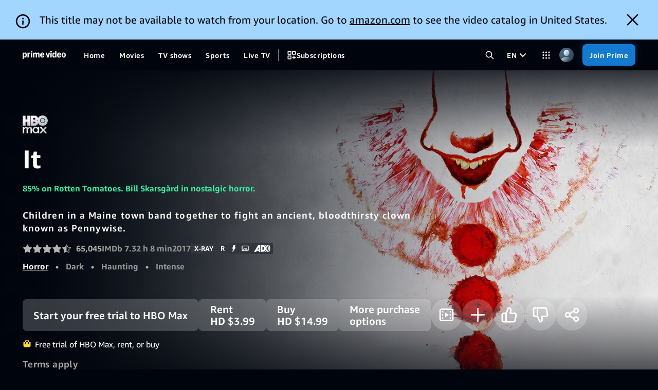

--- FILE ---
content_type: text/html;charset=UTF-8
request_url: https://www.primevideo.com/detail/It/0KZXLKBUCDP3YPF5UCGEXY5KWJ
body_size: 128345
content:
<!doctype html><html lang="en-us" class="a-no-js" data-19ax5a9jf="dingo"><!-- sp:feature:head-start -->
<head><script>var aPageStart = (new Date()).getTime();</script><meta charset="utf-8"/>
<!-- sp:end-feature:head-start -->
<!-- sp:feature:cs-optimization -->
<meta http-equiv='x-dns-prefetch-control' content='on'>
<link rel="preconnect" href="https://images-na.ssl-images-amazon.com" crossorigin>
<link rel="preconnect" href="https://m.media-amazon.com" crossorigin>
<!-- sp:end-feature:cs-optimization -->
<!-- sp:feature:nav-inline-css -->
<!-- sp:end-feature:nav-inline-css -->
<!-- sp:feature:host-assets -->
<script id="dvwebnode-context" type="text/template">{&#34;customerID&#34;:null,&#34;userAgent&#34;:&#34;Mozilla/5.0 (Macintosh; Intel Mac OS X 10_15_7) AppleWebKit/537.36 (KHTML, like Gecko) Chrome/131.0.0.0 Safari/537.36; ClaudeBot/1.0; +claudebot@anthropic.com)&#34;,&#34;isInternal&#34;:false,&#34;path&#34;:&#34;/hp/video/detail/It/0KZXLKBUCDP3YPF5UCGEXY5KWJ&#34;,&#34;queryParameters&#34;:{},&#34;requestID&#34;:&#34;0B042Z8ZT3QQWSK14CCT&#34;,&#34;sessionID&#34;:&#34;000-0000000-0000000&#34;,&#34;trafficPolicies&#34;:&#34;A9-BOT,A9-BOT,ADS-BOT,CO-BOT,CO-BOT,FTL-BOT,RD-MC,RM-BOT,RM-CERTAIN,RM-CERTAIN,RM-DC&#34;,&#34;domain&#34;:&#34;Fogg&#34;,&#34;marketplaceID&#34;:&#34;ATVPDKIKX0DER&#34;,&#34;customerIPAddress&#34;:&#34;18.222.171.108&#34;,&#34;originalURI&#34;:&#34;/detail/It/0KZXLKBUCDP3YPF5UCGEXY5KWJ&#34;,&#34;osLocale&#34;:&#34;en-US&#34;,&#34;recordTerritory&#34;:&#34;US&#34;,&#34;currentTerritory&#34;:&#34;US&#34;,&#34;geoToken&#34;:&#34;EAEZkBeLS/ZxGmVSAlVTWgJPSGICVVNqAk5BegYtMDU6MDCCAQJVU4gBAJIBAlVTogEFNDMyMTWoAZcEuAH9gAHCAQVkcGhncsgBAcoCDUFUVlBES0lLWDBERVKlAwAAAAA=&#34;,&#34;cookieTimezone&#34;:null,&#34;appName&#34;:null,&#34;deviceID&#34;:null,&#34;contingencies&#34;:{&#34;isTesting&#34;:false,&#34;values&#34;:{}},&#34;isTest&#34;:false,&#34;mocks&#34;:null,&#34;serviceOverrides&#34;:null,&#34;weblabOverrides&#34;:{},&#34;serverName&#34;:&#34;www.primevideo.com&#34;,&#34;resiliencyToken&#34;:null,&#34;isLocaleRTL&#34;:false,&#34;identityContext&#34;:&#34;0|&#34;,&#34;locale&#34;:&#34;en_US&#34;}</script><script id="dv-web-store-template" type="text/template">{&#34;global&#34;:{&#34;clickstreamData&#34;:{&#34;pageType&#34;:&#34;ATVDetail&#34;,&#34;subPageType&#34;:&#34;Movie&#34;,&#34;requestId&#34;:&#34;0B042Z8ZT3QQWSK14CCT&#34;,&#34;pageTypeId&#34;:&#34;B0756VMDV5&#34;,&#34;refMarker&#34;:null,&#34;action&#34;:null,&#34;hitType&#34;:null,&#34;A9SearchFields&#34;:null,&#34;additionalData&#34;:null,&#34;Weblabs&#34;:[{&#34;weblabName&#34;:&#34;DV_WEB_PWA_MANIFEST_OVERRIDE_1184273&#34;,&#34;treatmentName&#34;:&#34;C&#34;},{&#34;weblabName&#34;:&#34;DV_WEB_RESILIENCY_USE_V4_1211319&#34;,&#34;treatmentName&#34;:&#34;T1&#34;},{&#34;weblabName&#34;:&#34;DV_WEB_USE_AV_MARKETPLACE_1267183&#34;,&#34;treatmentName&#34;:&#34;T1&#34;},{&#34;weblabName&#34;:&#34;DV_WEB_CLICKSTREAMS_CLIENT_SIDE_MIGRATION_1277950&#34;,&#34;treatmentName&#34;:&#34;T1&#34;},{&#34;weblabName&#34;:&#34;DV_WEB_DP_CLICKSTREAM_SUB_PAGE_TYPE_1326291&#34;,&#34;treatmentName&#34;:&#34;T1&#34;}]},&#34;requestContext&#34;:{&#34;customerID&#34;:null,&#34;userAgent&#34;:&#34;Mozilla/5.0 (Macintosh; Intel Mac OS X 10_15_7) AppleWebKit/537.36 (KHTML, like Gecko) Chrome/131.0.0.0 Safari/537.36; ClaudeBot/1.0; +claudebot@anthropic.com)&#34;,&#34;isInternal&#34;:false,&#34;path&#34;:&#34;/hp/video/detail/It/0KZXLKBUCDP3YPF5UCGEXY5KWJ&#34;,&#34;queryParameters&#34;:{},&#34;requestID&#34;:&#34;0B042Z8ZT3QQWSK14CCT&#34;,&#34;sessionID&#34;:&#34;000-0000000-0000000&#34;,&#34;trafficPolicies&#34;:&#34;A9-BOT,A9-BOT,ADS-BOT,CO-BOT,CO-BOT,FTL-BOT,RD-MC,RM-BOT,RM-CERTAIN,RM-CERTAIN,RM-DC&#34;,&#34;domain&#34;:&#34;Fogg&#34;,&#34;marketplaceID&#34;:&#34;ATVPDKIKX0DER&#34;,&#34;customerIPAddress&#34;:&#34;18.222.171.108&#34;,&#34;originalURI&#34;:&#34;/detail/It/0KZXLKBUCDP3YPF5UCGEXY5KWJ&#34;,&#34;osLocale&#34;:&#34;en-US&#34;,&#34;recordTerritory&#34;:&#34;US&#34;,&#34;currentTerritory&#34;:&#34;US&#34;,&#34;geoToken&#34;:&#34;EAEZkBeLS/ZxGmVSAlVTWgJPSGICVVNqAk5BegYtMDU6MDCCAQJVU4gBAJIBAlVTogEFNDMyMTWoAZcEuAH9gAHCAQVkcGhncsgBAcoCDUFUVlBES0lLWDBERVKlAwAAAAA=&#34;,&#34;cookieTimezone&#34;:null,&#34;appName&#34;:null,&#34;deviceID&#34;:null,&#34;contingencies&#34;:{&#34;isTesting&#34;:false,&#34;values&#34;:{}},&#34;isTest&#34;:false,&#34;mocks&#34;:null,&#34;serviceOverrides&#34;:null,&#34;weblabOverrides&#34;:{},&#34;serverName&#34;:&#34;www.primevideo.com&#34;,&#34;resiliencyToken&#34;:null,&#34;isLocaleRTL&#34;:false,&#34;identityContext&#34;:&#34;0|&#34;,&#34;locale&#34;:&#34;en_US&#34;},&#34;profile&#34;:{&#34;ageGroup&#34;:&#34;ADULT&#34;,&#34;isChild&#34;:false},&#34;homeRegion&#34;:&#34;NA&#34;,&#34;featurePivots&#34;:{&#34;shouldLogResiliencyParamsForAppServer&#34;:false,&#34;DV_WEB_DRAPER_SEQUENTIAL_LOADING_1347971&#34;:true,&#34;superDraperSafariMinimumBitrate&#34;:null,&#34;tvodMovieBundle&#34;:true,&#34;DV_WEB_LEGACY_DATA_CLEANUP_1348043&#34;:false,&#34;isSeamlessExpansionEnabled&#34;:false,&#34;DV_WEB_SCORES_AND_GAMECLOCK_1279604&#34;:false,&#34;DV_WEB_DVWEBNODE_DISABLE_IPAD_DEEPLINK_1325056&#34;:true,&#34;DV_WEB_DP_CLICKSTREAM_SUB_PAGE_TYPE_1326291&#34;:true,&#34;DV_WEB_FOX_FOLLOWUP_1298275&#34;:true,&#34;isExposedToImmersiveCXExperiment&#34;:false,&#34;DV_WINDOWS_APP_PWA_BACK_TO_LEGACY_1316821&#34;:false,&#34;DV_WEB_INTERMISSION_HERO_PLAYBACK_2_0_1202364&#34;:true,&#34;isNavReducedCognitiveLoad&#34;:false,&#34;DV_WEB_LINEAR_STATION_TAPS_VIEW_UPGRADE_1358041&#34;:false,&#34;DV_WEB_XIAOMI_DEEPLINK_WITH_HTTPS_1303012&#34;:true,&#34;DV_WEB_LIVE_AUTOPLAY_1290319&#34;:&#34;C&#34;,&#34;isTVODCheckoutMigratedToPVWeb&#34;:true,&#34;DV_WEB_LINEAR_HERO_AUTOPLAY_WIDGET_SCHEME_1339887&#34;:false,&#34;DV_WEB_MINIDETAILS_EXPANDABLE_SYNOPSIS_1336752&#34;:false,&#34;DV_WEB_ENABLE_LINEAR_STATION_IN_ALL_CAROUSELS_1272039&#34;:true,&#34;pauseRefreshesDuringPlayback&#34;:true,&#34;isProfileAgeRestrictedEnabled&#34;:false,&#34;DV_WEB_DP_PLAYER_PAGE_TYPE_IOS_METRICS_1339845&#34;:false,&#34;isPageResiliencyLaunched&#34;:true,&#34;DV_WEB_CLICKSTREAMS_CLIENT_SIDE_MIGRATION_1277950&#34;:true,&#34;DV_WEB_XPL_LOG_INFO_TTI_1350189&#34;:true,&#34;DV_WEB_SERVICE_WORKER_1293503&#34;:false,&#34;pauseDownloadsDuringPlayback&#34;:true,&#34;DV_WEB_XPL_VIDEO_BACKGROUND_1334462&#34;:true,&#34;DV_WEB_LINEAR_PLAYBACK_2_ENVELOPE_1329675&#34;:false,&#34;DV_WEB_DP_PANORAMA_IMMERSIVE_CX_AUTOPLAY_1222621&#34;:false,&#34;isNextGenMiniDetailLayout&#34;:false},&#34;resiliency&#34;:{&#34;resiliencyVersion&#34;:&#34;v4&#34;},&#34;crossDomainSSOUrl&#34;:&#34;https://www.amazon.com/ap/signin?openid.pape.max_auth_age=0&amp;openid.return_to=https%3A%2F%2Fna.primevideo.com%2Fauth%2Freturn%2Fref%3Dav_auth_xdsso%3F_t%3D1xg3eCLgdWCKv2VDff1PM8euWRcfs_zEMZgGELb4uM2DwmAAAAAQAAAABpfUSlcmF3AAAAAPgWC9WfHH8iB-olH_E9xQ%26location%3D%2Fref%253Datv_auth_pre%3Fxdsso%253D1&amp;openid.identity=http%3A%2F%2Fspecs.openid.net%2Fauth%2F2.0%2Fidentifier_select&amp;openid.assoc_handle=amzn_prime_video_sso_us&amp;openid.mode=checkid_setup&amp;countryCode=US&amp;language=en_US&amp;openid.claimed_id=http%3A%2F%2Fspecs.openid.net%2Fauth%2F2.0%2Fidentifier_select&amp;openid.ns=http%3A%2F%2Fspecs.openid.net%2Fauth%2F2.0&#34;}}</script><script type="text/javascript">"use strict";(self.webpackChunk_amzn_dvwebnode=self.webpackChunk_amzn_dvwebnode||[]).push([[975],{"./src/entrypoints/hydration/inline-head-start-scripts-nopolyfills.tsx":(e,t,s)=>{s("../lib-logger/src/inline/kirup.ts");(0,s("../lib-legacy-store/src/util/setContextFromInlineScript.ts").Q)(),(0,s("../lib-legacy-store/src/stores/global.ts").$E)()},"../lib-legacy-store/src/stores/global.ts":(e,t,s)=>{s.d(t,{$E:()=>r,FE:()=>u,H$:()=>o,i0:()=>d,jf:()=>n,nr:()=>b,sO:()=>h,uh:()=>c,y1:()=>g});var l=s("../../node_modules/zustand/esm/vanilla.mjs"),i=s("../lib-legacy-store/src/util/htmlEncode.ts");const r=()=>(window.DVWebNode||(window.DVWebNode={perfMetrics:{}}),window.DVWebNode.storage||(window.DVWebNode.storage={}),window.DVWebNode.storage.global||(window.DVWebNode.storage.global=(0,l.y)((()=>(()=>{var e;let t;const s=null===(e=document.getElementById("dv-web-store-template"))||void 0===e?void 0:e.innerHTML;if(!s)throw new Error("Unable to extract dv-web-store-template from DOM");try{const e=JSON.parse((0,i.vF)(s)),l=(0,i.KC)(e);t=(0,i.W1)(l).global}catch(e){throw new Error(`Unable to parse and decode dv-web-store-template: ${e.message||"Unknown error"}`)}if(!t)throw new Error("Unable to find global store in dv-web-store-template");return t})()))),window.DVWebNode.storage.global),a=()=>r(),o=e=>a().setState(e),n=()=>a().getState(),c=()=>a().getState().profile,h=()=>a().getState().featurePivots,d=()=>a().getState().homeRegion,g=()=>a().getState().resiliency,u=()=>a().getState().clickstreamData,b=()=>a().getState().crossDomainSSOUrl},"../lib-logger/src/inline/kirup.ts":(e,t,s)=>{function l(e,t,s){return(t=function(e){var t=function(e,t){if("object"!=typeof e||!e)return e;var s=e[Symbol.toPrimitive];if(void 0!==s){var l=s.call(e,t||"default");if("object"!=typeof l)return l;throw new TypeError("@@toPrimitive must return a primitive value.")}return("string"===t?String:Number)(e)}(e,"string");return"symbol"==typeof t?t:t+""}(t))in e?Object.defineProperty(e,t,{value:s,enumerable:!0,configurable:!0,writable:!0}):e[t]=s,e}s.d(t,{rM:()=>a});class i{constructor(e){l(this,"loggerContext",void 0),l(this,"latency",new r),l(this,"calls",{}),l(this,"children",[]),l(this,"delegate",void 0),this.loggerContext=e}registerDelegate(e){this.delegate||(this.delegate=e,this.latency.registerDelegate(e.latency),Object.entries(this.calls).forEach((([t,s])=>s.forEach((s=>Function.prototype.apply.call(e[t],e,s))))),this.children.forEach((t=>t.registerDelegate(e.createChildLogger(Object.assign({},t.loggerContext))))))}createChildLogger(e){if(this.delegate)return this.delegate.createChildLogger(e);const t=new i(e);return this.children.push(t),t}count(...e){const t=e;this.delegate?this.delegate.count(...t):(this.calls.count||(this.calls.count=[]),this.calls.count.push(t))}fatal(...e){const t=e;this.delegate?this.delegate.fatal(...t):(this.calls.fatal||(this.calls.fatal=[]),this.calls.fatal.push(t))}error(...e){const t=e;this.delegate?this.delegate.error(...t):(this.calls.error||(this.calls.error=[]),this.calls.error.push(t))}warn(...e){const t=e;this.delegate?this.delegate.warn(...t):(this.calls.warn||(this.calls.warn=[]),this.calls.warn.push(t))}info(...e){const t=e;this.delegate?this.delegate.info(...t):(this.calls.info||(this.calls.info=[]),this.calls.info.push(t))}debug(...e){const t=e;this.delegate?this.delegate.debug(...t):(this.calls.debug||(this.calls.debug=[]),this.calls.debug.push(t))}}class r{constructor(){l(this,"calls",{}),l(this,"delegate",void 0)}registerDelegate(e){this.delegate||(this.delegate=e,Object.entries(this.calls).forEach((([t,s])=>s.forEach((s=>Function.prototype.apply.call(e[t],e,s))))))}timeToInteractive(...e){this.delegate?this.delegate.timeToInteractive(...e):(this.calls.timeToInteractive||(this.calls.timeToInteractive=[]),this.calls.timeToInteractive.push(e))}timeToX(...e){this.delegate?this.delegate.timeToX(...e):(this.calls.timeToX||(this.calls.timeToX=[]),this.calls.timeToX.push(e))}}const a=new i},"../lib-util/src/server.ts":(e,t,s)=>{s.d(t,{S:()=>l});const l=()=>"undefined"==typeof window}},e=>{e.O(0,[8096,4223],(()=>{return t="./src/entrypoints/hydration/inline-head-start-scripts-nopolyfills.tsx",e(e.s=t);var t}));e.O()}]);
//# sourceMappingURL=https://sourcemaps.web.pv.amazon.dev/[base64]</script>
<script type='text/javascript'>window.ue_url=undefined</script><script type="text/javascript">window.DVWebNode=window.DVWebNode||{};DVWebNode.loggingEndpoint='https://atv-ps.primevideo.com/cdp/insights/reportEvent/v1/dvwebnode';</script><script type="text/javascript">"use strict";(self.webpackChunk_amzn_dvwebnode=self.webpackChunk_amzn_dvwebnode||[]).push([[2644],{"./src/entrypoints/hydration/inline-onerror-nopolyfills.tsx":(e,n,o)=>{window.DVWebNode||(window.DVWebNode={perfMetrics:{}}),window.DVWebNode.onErrors=[];const i=window.onerror,r=new RegExp("webkit/(?!.*chrome/)|musical_ly(_|/)|trill(_|/)|open_news","i");window.onerror=(e,n,o,t,d)=>{const w=null==n?void 0:n.match("js\\?DVWebNode_([^$]+)"),s=(e=>e.toString().indexOf("Script error.")>-1&&r.test(window.navigator.userAgent))(e);if(d){const e=w?w[1]:"";if(w&&(d.attribution="DVWebNode_"+e),w||s){var l;const n=s?"WARN":"ERROR";"function"==typeof(null===(l=window.DVWebNode.INSIGHTS_INSTANCE)||void 0===l?void 0:l.enqueueEvent)?window.DVWebNode.INSIGHTS_INSTANCE.enqueueEvent(d,n,e):window.DVWebNode.onErrors.push([d,n,e,(new Date).getTime()])}}s||"function"!=typeof i||i.call(window,e,n,o,t,d)}}},e=>{var n;n="./src/entrypoints/hydration/inline-onerror-nopolyfills.tsx",e(e.s=n)}]);
//# sourceMappingURL=https://sourcemaps.web.pv.amazon.dev/[base64]</script>
<script type="text/javascript">"use strict";(self.webpackChunk_amzn_dvwebnode=self.webpackChunk_amzn_dvwebnode||[]).push([[3837],{"./src/entrypoints/hydration/inline-asset-error-handler-nopolyfills.tsx":(e,d,a)=>{var o=a("../lib-logger/src/inline/kirup.ts"),r=a("../lib-legacy-store/src/stores/context.ts"),i=a("../lib-minerva-metrics/src/log-ids.ts");const t=o.rM.createChildLogger({attribution:"DVWebNodeAssets"}),s=()=>(new Date).getTime(),l={css:[],js:[]},c={css:[],js:[]},n=e=>e.map((({name:e,delay:d})=>`${e} after ${d}ms`)).join(", "),I=(e,d)=>{"WARN"===d?t.warn(e):"ERROR"===d?t.error(e,{logID:i.D.Unknown.Unknown}):t.fatal(e,{logID:i.D.Unknown.Unknown})},g=(e,d)=>{c[d].push(e)};let p=!1;const u=(e,d,a)=>{const r=s()-m;p?I(new Error(`Failed to load ${a} after ${r}ms`),"FATAL"):l[d].push({name:e,delay:r}),o.rM.count("DVWebNodeAssetsError",{Name:e,Type:d})},h=()=>{p=!0;const{css:e,js:d}=l;(e.length||d.length)&&((e,d)=>{const{css:a,js:o}=e,{css:i,js:t}=d,s=n(a),l=`${a.length}/${i.length+a.length}`,c=n(o),g=`${o.length}/${t.length+o.length}`,p=(0,r.jS)(),u=new Error(`Failed to load ${l} CSS (${s}) and ${g} JS (${c})`),h=p.trafficPolicies.includes("FTL-BOT")?"WARN":"FATAL";I(u,h)})(l,c)};var m=s();window.DVWebNodeAssetLoad=g,window.DVWebNodeAssetError=u,window.addEventListener("load",h)},"../lib-legacy-store/src/stores/context.ts":(e,d,a)=>{a.d(d,{hD:()=>p,iu:()=>c,jS:()=>s,mN:()=>n,oL:()=>l,oX:()=>g,xF:()=>u,xx:()=>I});var o=a("../../node_modules/zustand/esm/vanilla.mjs"),r=a("../lib-legacy-store/src/util/marketplace.ts"),i=a("../lib-legacy-store/src/util/setContextFromInlineScript.ts");const t=(0,o.y)((()=>({context:void 0}))),s=()=>{let e;var d;if(e=t.getState().context,void 0===e&&"undefined"!=typeof window&&window.DVWebNode&&(e=null===(d=window.DVWebNode.stores)||void 0===d?void 0:d.getState().context),void 0===e&&"undefined"!=typeof window&&(e=(0,i.Q)()),void 0===e)throw new Error("Attempting to retrieve a RequestContext that is currently not set in the Zustand stores");return e},l=e=>{(e=>{t.setState({context:e}),"undefined"!=typeof window&&window.DVWebNode&&void 0!==window.DVWebNode.stores&&window.DVWebNode.stores.setState({context:e})})({...s(),...e})},c=()=>s().isInternal,n=()=>"Retail"===s().domain,I=()=>{var e,d;return null!==(e=null===(d=s().appName)||void 0===d?void 0:d.startsWith("PVPWA-"))&&void 0!==e&&e},g=()=>"PVPWA-MICROSOFT_STORE"===s().appName,p=()=>{const e=s();return(0,r.Y)(e.marketplaceID)},u=()=>!p()},"../lib-logger/src/inline/kirup.ts":(e,d,a)=>{function o(e,d,a){return(d=function(e){var d=function(e,d){if("object"!=typeof e||!e)return e;var a=e[Symbol.toPrimitive];if(void 0!==a){var o=a.call(e,d||"default");if("object"!=typeof o)return o;throw new TypeError("@@toPrimitive must return a primitive value.")}return("string"===d?String:Number)(e)}(e,"string");return"symbol"==typeof d?d:d+""}(d))in e?Object.defineProperty(e,d,{value:a,enumerable:!0,configurable:!0,writable:!0}):e[d]=a,e}a.d(d,{rM:()=>t});class r{constructor(e){o(this,"loggerContext",void 0),o(this,"latency",new i),o(this,"calls",{}),o(this,"children",[]),o(this,"delegate",void 0),this.loggerContext=e}registerDelegate(e){this.delegate||(this.delegate=e,this.latency.registerDelegate(e.latency),Object.entries(this.calls).forEach((([d,a])=>a.forEach((a=>Function.prototype.apply.call(e[d],e,a))))),this.children.forEach((d=>d.registerDelegate(e.createChildLogger(Object.assign({},d.loggerContext))))))}createChildLogger(e){if(this.delegate)return this.delegate.createChildLogger(e);const d=new r(e);return this.children.push(d),d}count(...e){const d=e;this.delegate?this.delegate.count(...d):(this.calls.count||(this.calls.count=[]),this.calls.count.push(d))}fatal(...e){const d=e;this.delegate?this.delegate.fatal(...d):(this.calls.fatal||(this.calls.fatal=[]),this.calls.fatal.push(d))}error(...e){const d=e;this.delegate?this.delegate.error(...d):(this.calls.error||(this.calls.error=[]),this.calls.error.push(d))}warn(...e){const d=e;this.delegate?this.delegate.warn(...d):(this.calls.warn||(this.calls.warn=[]),this.calls.warn.push(d))}info(...e){const d=e;this.delegate?this.delegate.info(...d):(this.calls.info||(this.calls.info=[]),this.calls.info.push(d))}debug(...e){const d=e;this.delegate?this.delegate.debug(...d):(this.calls.debug||(this.calls.debug=[]),this.calls.debug.push(d))}}class i{constructor(){o(this,"calls",{}),o(this,"delegate",void 0)}registerDelegate(e){this.delegate||(this.delegate=e,Object.entries(this.calls).forEach((([d,a])=>a.forEach((a=>Function.prototype.apply.call(e[d],e,a))))))}timeToInteractive(...e){this.delegate?this.delegate.timeToInteractive(...e):(this.calls.timeToInteractive||(this.calls.timeToInteractive=[]),this.calls.timeToInteractive.push(e))}timeToX(...e){this.delegate?this.delegate.timeToX(...e):(this.calls.timeToX||(this.calls.timeToX=[]),this.calls.timeToX.push(e))}}const t=new r},"../lib-minerva-metrics/src/log-ids.ts":(e,d,a)=>{a.d(d,{D:()=>o.m});var o=a("../lib-minerva-metrics/src/metric-registry/auto-gen/metrics.ts")},"../lib-minerva-metrics/src/metric-registry/auto-gen/metrics.ts":(e,d,a)=>{a.d(d,{o:()=>I,m:()=>g});const o=(e,d)=>{const a={};return d.forEach((d=>{a[d]={domain:e,id:d}})),a},r=(e,d)=>({[e]:o(e,d)}),i={...r("ActivityHistoryItemsView",["ActivityHistoryTitleUpdateFailed","GetWatchHistorySettingsPageFailed"]),...r("AgeVerificationView",["FailedWithUnsupportedVerificationMethodException"]),...r("AppToBrowserSSO",["ATBSSOFailed","WindowPUnavailable"]),...r("ChannelsPrivacyPreferences",["SetChannelsPrivacyPreferencesRequestFailure"]),...r("ClassicMarketplacesOptOut",["SubmitOptOutEmailsFormFailed"]),...r("ClickstreamUtilities",["ClickstreamPOSTFailed"]),...r("ClientImpressions",["IntersectionObserveFailure"]),...r("ClientsideImpressionClient",["ClientsideImpressionFetchFailed"]),...r("CodeBasedLinking",["LoadCBLWidgetFailed","SubmitFormFailed"]),...r("CreateAccountPinView",["SubmitPinFormFailed"]),...r("CrossDomainSSO",["InitFailed","InitFailedUnknown","ScriptLoadFailed"]),...r("CustomerOnboarding",["SetOnboardingStatusFailed"]),...r("DeleteProfileModal",["ProfileDeleteFailed"]),...r("DeprecatedBrowsersBanner",["FetchStringsFailure"]),...r("DeviceAndOffer",["DeregisterDeviceFailed"]),...r("EditableProfileView",["AvatarListFetchFailed","CreateOrEditProfileFailed"]),...r("ErrorBoundary",["RenderSettingsWidgetFailed"]),...r("FetchAndDispatch",["SettingsSPAAjaxFailed"]),...r("HiddenHistoryItem",["HideThisFailed"]),...r("HiddenHistoryItemsView",["GetHiddenHistorySettingsPageFailed"]),...r("MShop",["GetMShopBottomNavBarHeightFailed"]),...r("MembershipModal",["LogChannelsRefTagFailed"]),...r("MembershipParser",["InvalidIconURL","StringInterpolationFailed"]),...r("MembershipWidgetModelAction",["FailedWithUnsupportedActionTypeException","LogChannelsRefTagFailed"]),...r("MembershipWidgetModelAlert",["FailedWithUnsupportedAlertTypeException"]),...r("MembershipWidgetView",["FailedWithUnsupportedAlertTypeException"]),...r("NavigationBar",["CleanDownloadsOnSignOutFailure","EnrichNavFailed","FailedWithInvalidNodeURLException","GetProfilesFailure","SearchSuggestionsFailed"]),...r("PVClickstreamClient",["PVClickstreamActionError","PVClickstreamNavigationError"]),...r("PaymentHistory",["FetchingNextPageFailed"]),...r("PaymentStateMessaging",["FetchGetPropsFailure"]),...r("PinAndLocksProfileView",["SetProfileRestrictionsFailed"]),...r("PinForm",["SubmitPinFormFailed"]),...r("PreferenceProfileView",["SetProfilePreferencesFailed"]),...r("ProfileView",["FailedWithProfileStepMismatchException"]),...r("Profiles",["NavigateToStepFailed"]),...r("RadioFormComponent",["SubmitFormFailed"]),...r("RequestInvoice",["Failed"]),...r("RowMarketplacesOptOut",["SubmitOptOutEmailsFormFailed"]),...r("ServiceCallAction",["SetSubscriptionNextRenewalFailed"]),...r("SettingsWidget",["UnknownWidgetType"]),...r("Subtitles",["MissingPresetKeyException","SetSubtitlesCallFailed"]),...r("ViewingRestrictionsDevicesView",["NoDeviceDataFoundException"]),...r("ViewingRestrictionsStandardView",["SubmitFormFailed"])},t={...r("Deeplink",["DeeplinkAndroidBrandDetectionError","DeeplinkFirefoxUnexpectedError","DeeplinkMissingFallbackURL"]),...r("Detail",["ATFGetPropsFailure"]),...r("DetailPage",["GetGiftCardRequestFailed","MissingStringError","RedeemGiftCardCodeRequestFailed","SwiftResponseParsingFailed"]),...r("Downloads",["CheckConsistencyFailure","CleanupFailure","CleanupLegacyDataError","CreateDownloadFailed","DownloadError","DownloadPlaybackFailure","DownloadSyncFailure","LCMDisableFailed","LCMLoadFailure","LCMNotInitialized","LCMPauseFailed","LCMRefreshFailed","LCMRemoveFailed","LCMResumeFailed","LCMRetryFailed","MetadataNotInitialized","MetadataRemoveFailed","MigrateError","MissingMetadata","NoDeviceID","NoDownloadOpID","NoPlaybackTracks","NoProfileID","PassRestrictionsFailed","ReleaseDownloadFailed","StringsError","SyncResultFailed","UnrecognizedSyncAction"]),...r("DraperPlayer",["AllowlistFailedLoad","ErrorBoundary","FailedLoad","PlayableRangeUnavailable"]),...r("HelpPage",["ContactUsError"]),...r("Player",["AllowlistedLoadError","AllowlistedPlaybackFailed","CallingPlay","FailedToLoad","LoadError","NotReady","PlaybackFailed","PlaybackTriggered","RedirectToSignIn"]),...r("PurchaseFlow",["PurchaseFlowTVODFailure"]),...r("ShareWidget",["NativeShareUnexpectedError"]),...r("WebPlayerSDK",["PlayerProxyEmittedError","PlayerProxyPlayingEvent","UserExitBeforeStart","UserExitBeforeStartWithErrors","WebPlayerSDKFailedToReportMetric"])},s={...r("API",["AccessTokenGenerationError","GetOperationEndpointError"]),...r("APIClient",["CouldNotParseJSONResponse"]),...r("Apex",["ErrorFetchingATF","ErrorFetchingBTF","ErrorFetchingDownloadStrings","ErrorFetchingLandingPage","ErrorFetchingPangaeaBanner"]),...r("LegacyDraperPlayer",["PreRollPlayerFailedToPlay"]),...r("Live",["FailedToSetRecordingIntent"]),...r("Offline",["StringsError"]),...r("PWA",["BackToLegacyFailure"]),...r("ReactionButtons",["SetReactionCallError"]),...r("Server",["AssetRouterError","CloudAuthClientError","FailedToParseHeaderAsJSON","HeaderDoesNotMapToAService","HeaderNotPresentInRequest","NotFoundError","RouterErrorHandlerError","SafeSendResponseFailure","ServiceHasNoCorrespondingHeaderDefined","UnableToCreateCloudAuthClient"]),...r("ServiceClient",["InvalidStatusCode","JSONParseError","NetworkError"]),...r("UWPNotifier",["FailedToGeneratePayloadAndNotify","FailedToNotifyNativeApp","FailedToNotifyNativeAppOnWebView2","FailedToParsePayload","FailedToParsePayloadOnWebView2","FailedToSubscribeToEvent","FailedToUnsubscribeToEvent","NotExecutedOnClientError"]),...r("WebSpaRoot",["PrefetchLocalRouteFail","WebSpaRootAppShellErrorPage","WebSpaRouterNavigateFailure","WebSpaRouterPrepareFailure","WebSpaRouterPrepareTimeout"]),...r("WidgetAndApexFrameworkErrorBoundary",["ComponentDidCatch"]),...r("WinSPA",["DecodeIdentityContextFailed","ErrorAccessingWinrtAPIOnWV2","GetCurrentProfileFailed","GetNavigationBar","GetProfileAciFromIdentityContextFailed","GetProfileFailed","WebView1WinRTUnavailable","WebView2WinRTUnavailable","WinRTLoggerException"])},l={...r("LiveDetailPage",["AjaxFailure","FailedToCreateAuthRedirectUrl","GetStringsFailure","MissingAtfMetadata","WpsFailure"])},c={...r("GetApexProps",["ApexGetPropsRejected","MandatoryApexFailed","OptionalApexFailed","UnknownApex"]),...r("PageCDN",["CanGetPageFailure","ChildProfileRetrievalFailure","ResiliencyCallFailure","ResiliencyExitedEarly"]),...r("ResiliencyCacheKeyLogging",["LogFailure","MissingPageIdentifiers","ProfileAgeRetrievalFailure"]),...r("ResiliencyRecovery",["GeoTokenDecodingFailure","GeoTokenParsingFailure","ProfileAgeRetrievalFailure","ResiliencyConfigurationParsingFailure"]),...r("Unknown",["Unknown"])},n={...r("Perception",["SelectionHandlingError","TitleLoadingError"]),...r("Starlight",["LandingPagePropsRequestFailed"])},I={ATBSSODeepLinkSet:{groupId:"tvagpcgq",schemaId:"u9zk/2/01330460"},ATBSSOFailed:{groupId:"tvagpcgq",schemaId:"e3wq/2/01330460"},ATBSSOFirstPageDeepLinkSetLatency:{groupId:"tvagpcgq",schemaId:"w1si/2/01330460"},ATBSSOInitiatedFirstPage:{groupId:"tvagpcgq",schemaId:"1y0k/2/01330460"},ATBSSOInitiatedSecondPage:{groupId:"tvagpcgq",schemaId:"i2u8/2/01330460"},ATBSSOSecondPageAuthenticationSuccessLatency:{groupId:"tvagpcgq",schemaId:"2uf9/2/01330460"},ATBSSOSignInButtonClick:{groupId:"tvagpcgq",schemaId:"0mqt/2/01330460"},ATBSSOSucceeded:{groupId:"tvagpcgq",schemaId:"h5kn/2/01330460"},ATBSSOWindowPNotAvailable:{groupId:"tvagpcgq",schemaId:"tcau/2/01330460"},ClickstreamDataMissingInWebSPARouting:{groupId:"14wnpbq4",schemaId:"mst7/2/01330460"},ClickstreamInlineFunctionLoaded:{groupId:"14wnpbq4",schemaId:"f8u0/2/01330460"},ClickstreamInlineNavigationCalled:{groupId:"14wnpbq4",schemaId:"q1aa/2/01330460"},ClickstreamPostEventCount:{groupId:"14wnpbq4",schemaId:"5hxi/2/01330460"},ClickstreamPostFailure:{groupId:"14wnpbq4",schemaId:"74eg/2/01330460"},CrossDomainSSOInitError:{groupId:"tvagpcgq",schemaId:"qb1i/2/01330460"},DVWebEnrichNavFailedToFetch:{groupId:"fr5izskt",schemaId:"mfw4/2/02330460"},DVWebNodeRequestTaxInvoice:{groupId:"wtlkwl4b",schemaId:"xjlt/2/02330400"},DVWebNodeSettingsWidgetRenderingFailed:{groupId:"wtlkwl4b",schemaId:"5623/2/01330400"},DVWebProfilesAction:{groupId:"74kiytz4",schemaId:"27oa/2/03330400"},DVWebProfilesStep:{groupId:"74kiytz4",schemaId:"g4vx/2/03330400"},DVWebSearchSuggestionsMuted:{groupId:"fr5izskt",schemaId:"7rrm/2/01330400"},LogId_ActivityHistoryItemsView_ActivityHistoryTitleUpdateFailed:{groupId:"p411kif2",schemaId:"nidf/2/01330460"},LogId_ActivityHistoryItemsView_GetWatchHistorySettingsPageFailed:{groupId:"hp7sncfp",schemaId:"kjd2/2/01330460"},LogId_AgeVerificationView_FailedWithUnsupportedVerificationMethodException:{groupId:"37325i3m",schemaId:"n6tx/2/01330460"},LogId_AppToBrowserSSO_ATBSSOFailed:{groupId:"2hu7fch7",schemaId:"hnmy/2/01330460"},LogId_AppToBrowserSSO_WindowPUnavailable:{groupId:"1fqdugri",schemaId:"5w4y/2/01330460"},LogId_ChannelsPrivacyPreferences_SetChannelsPrivacyPreferencesRequestFailure:{groupId:"lkl2h3yo",schemaId:"x101/2/01330460"},LogId_ClassicMarketplacesOptOut_SubmitOptOutEmailsFormFailed:{groupId:"nu6kprra",schemaId:"domq/2/01330460"},LogId_ClickstreamUtilities_ClickstreamPOSTFailed:{groupId:"tyepwiyq",schemaId:"wwao/2/01330460"},LogId_ClientImpressions_IntersectionObserveFailure:{groupId:"1idid5rs",schemaId:"6x0y/2/01330460"},LogId_ClientsideImpressionClient_ClientsideImpressionFetchFailed:{groupId:"n71f18df",schemaId:"ds5v/2/01330460"},LogId_CodeBasedLinking_LoadCBLWidgetFailed:{groupId:"sx6zldbt",schemaId:"0jgw/2/01330460"},LogId_CodeBasedLinking_SubmitFormFailed:{groupId:"ocbhbcy3",schemaId:"qb7l/2/01330460"},LogId_CreateAccountPinView_SubmitPinFormFailed:{groupId:"o2bz327h",schemaId:"2pty/2/01330460"},LogId_CrossDomainSSO_InitFailed:{groupId:"hqoyprfv",schemaId:"8ik7/2/01330460"},LogId_CrossDomainSSO_InitFailedUnknown:{groupId:"kxdnvmuf",schemaId:"71xh/2/01330460"},LogId_CrossDomainSSO_ScriptLoadFailed:{groupId:"pdurjwvs",schemaId:"ebp1/2/01330460"},LogId_CustomerOnboarding_SetOnboardingStatusFailed:{groupId:"xkne78rw",schemaId:"ng6v/2/01330460"},LogId_DeleteProfileModal_ProfileDeleteFailed:{groupId:"bzwctoxd",schemaId:"164d/2/01330460"},LogId_DeprecatedBrowsersBanner_FetchStringsFailure:{groupId:"59wvsaso",schemaId:"hvrn/2/01330460"},LogId_DeviceAndOffer_DeregisterDeviceFailed:{groupId:"72anzacf",schemaId:"29jn/2/01330460"},LogId_EditableProfileView_AvatarListFetchFailed:{groupId:"3ecndhmo",schemaId:"i61t/2/01330460"},LogId_EditableProfileView_CreateOrEditProfileFailed:{groupId:"7ylco9nd",schemaId:"g2uj/2/01330460"},LogId_ErrorBoundary_RenderSettingsWidgetFailed:{groupId:"5tqzbx2m",schemaId:"b77b/2/01330460"},LogId_FetchAndDispatch_SettingsSPAAjaxFailed:{groupId:"6mr8fwxk",schemaId:"sbkl/2/01330460"},LogId_HiddenHistoryItem_HideThisFailed:{groupId:"k8tp8w4k",schemaId:"ns9d/2/01330460"},LogId_HiddenHistoryItemsView_GetHiddenHistorySettingsPageFailed:{groupId:"3uls9eqx",schemaId:"mpuc/2/01330460"},LogId_MShop_GetMShopBottomNavBarHeightFailed:{groupId:"zx9uoblg",schemaId:"chvb/2/01330460"},LogId_MembershipModal_LogChannelsRefTagFailed:{groupId:"zebio1o0",schemaId:"1nds/2/01330460"},LogId_MembershipParser_InvalidIconURL:{groupId:"zqrhu4cw",schemaId:"288a/2/01330460"},LogId_MembershipParser_StringInterpolationFailed:{groupId:"v5wg36hs",schemaId:"xlim/2/01330460"},LogId_MembershipWidgetModelAction_FailedWithUnsupportedActionTypeException:{groupId:"9lb9dyzt",schemaId:"7y2p/2/01330460"},LogId_MembershipWidgetModelAction_LogChannelsRefTagFailed:{groupId:"d869nwk8",schemaId:"ruha/2/01330460"},LogId_MembershipWidgetModelAlert_FailedWithUnsupportedAlertTypeException:{groupId:"hvnt8ai0",schemaId:"dwj0/2/01330460"},LogId_MembershipWidgetView_FailedWithUnsupportedAlertTypeException:{groupId:"0ibmnype",schemaId:"hjl8/2/01330460"},LogId_NavigationBar_CleanDownloadsOnSignOutFailure:{groupId:"2u4lcnmg",schemaId:"5jf7/2/01330460"},LogId_NavigationBar_EnrichNavFailed:{groupId:"ecd58xlz",schemaId:"wiqt/2/01330460"},LogId_NavigationBar_FailedWithInvalidNodeURLException:{groupId:"0cg1lwp9",schemaId:"fzs7/2/01330460"},LogId_NavigationBar_GetProfilesFailure:{groupId:"0gq8cknq",schemaId:"1for/2/01330460"},LogId_NavigationBar_SearchSuggestionsFailed:{groupId:"bsnlbfe6",schemaId:"gzbk/2/01330460"},LogId_PVClickstreamClient_PVClickstreamActionError:{groupId:"qsbg0ucd",schemaId:"15it/2/01330460"},LogId_PVClickstreamClient_PVClickstreamNavigationError:{groupId:"92ycqvgd",schemaId:"is9a/2/01330460"},LogId_PaymentHistory_FetchingNextPageFailed:{groupId:"8yk11gr6",schemaId:"lnuh/2/01330460"},LogId_PaymentStateMessaging_FetchGetPropsFailure:{groupId:"6nq46p6n",schemaId:"8fbs/2/01330460"},LogId_PinAndLocksProfileView_SetProfileRestrictionsFailed:{groupId:"hfz660yw",schemaId:"2lp2/2/01330460"},LogId_PinForm_SubmitPinFormFailed:{groupId:"4nwhv68j",schemaId:"pb5v/2/01330460"},LogId_PreferenceProfileView_SetProfilePreferencesFailed:{groupId:"lhc9zcvc",schemaId:"s4gx/2/01330460"},LogId_ProfileView_FailedWithProfileStepMismatchException:{groupId:"rqik8ta9",schemaId:"aw7f/2/01330460"},LogId_Profiles_NavigateToStepFailed:{groupId:"m788d7cz",schemaId:"w75r/2/01330460"},LogId_RadioFormComponent_SubmitFormFailed:{groupId:"5h6fzait",schemaId:"lt3y/2/01330460"},LogId_RequestInvoice_Failed:{groupId:"466e11ly",schemaId:"h8i5/2/01330460"},LogId_RowMarketplacesOptOut_SubmitOptOutEmailsFormFailed:{groupId:"vg6ilbhk",schemaId:"n2py/2/01330460"},LogId_ServiceCallAction_SetSubscriptionNextRenewalFailed:{groupId:"h28eeeh0",schemaId:"yvv5/2/01330460"},LogId_SettingsWidget_UnknownWidgetType:{groupId:"ytvye499",schemaId:"2jn5/2/01330460"},LogId_Subtitles_MissingPresetKeyException:{groupId:"ntap5af8",schemaId:"h09r/2/01330460"},LogId_Subtitles_SetSubtitlesCallFailed:{groupId:"idt5wk6h",schemaId:"trf6/2/01330460"},LogId_ViewingRestrictionsDevicesView_NoDeviceDataFoundException:{groupId:"wd2ngtic",schemaId:"pvu3/2/01330460"},LogId_ViewingRestrictionsStandardView_SubmitFormFailed:{groupId:"b4kgo4xo",schemaId:"dkk9/2/01330460"},PrevSearchTermsCleared:{groupId:"fr5izskt",schemaId:"82ql/2/01330460"},SearchDropdownOpenedWithPrevSearchTerms:{groupId:"fr5izskt",schemaId:"595w/2/01330460"},UpdateDefaultCard:{groupId:"on8pxtsg",schemaId:"5e1f/2/01330400"},profilePinChallengeDefaultOpen:{groupId:"74kiytz4",schemaId:"sib0/2/01330400"},profilePinChallengeManualOpen:{groupId:"74kiytz4",schemaId:"q17c/2/01330400"},profilePinChallengeUseAlternative:{groupId:"74kiytz4",schemaId:"33tc/2/01330400"},pvCblLinkFail:{groupId:"95837ela",schemaId:"05fx/2/01330400"},pvCblLinkFailuresBeforeSuccess:{groupId:"95837ela",schemaId:"p1wg/2/01330400"},pvCblLinkSuccess:{groupId:"95837ela",schemaId:"awl7/2/01330400"},pvCblPrefilledCblCode:{groupId:"95837ela",schemaId:"64u2/2/01330400"},pvLanguageDismiss:{groupId:"2zmoejln",schemaId:"4h49/2/01330400"},pvLanguageDismissNoLocalStorage:{groupId:"2zmoejln",schemaId:"d2pb/2/01330400"},setPinFail:{groupId:"wtlkwl4b",schemaId:"95rf/2/01330400"},setPinSuccess:{groupId:"wtlkwl4b",schemaId:"3t1v/2/01330400"},CheckDownloadsConsistency:{groupId:"hkqhyl4v",schemaId:"56fv/2/01330460"},ConsumeContentCall:{groupId:"hkqhyl4v",schemaId:"9ok0/2/01330460"},ContinueWatchingPackshotAutoplayMainContent:{groupId:"86n561kq",schemaId:"weue/2/01330460"},ContinueWatchingPackshotClickOpenPlayback:{groupId:"86n561kq",schemaId:"h14j/2/01330460"},DVWebConditionalSiteWideCriticalNotificationCustomiseClicked:{groupId:"livsbzgk",schemaId:"gkvs/2/06330460"},DVWebConditionalSiteWideCriticalNotificationDisplayed:{groupId:"livsbzgk",schemaId:"2k1u/2/08330460"},DVWebConditionalSiteWideCriticalNotificationPostRequestFailed:{groupId:"livsbzgk",schemaId:"7vot/2/04330460"},DVWebConditionalSiteWideCriticalNotificationPostRequestSucceeded:{groupId:"livsbzgk",schemaId:"d523/2/03330460"},DVWebConditionalSiteWideCriticalNotificationReadMoreClicked:{groupId:"livsbzgk",schemaId:"vodc/2/03330460"},DVWebDeeplink:{groupId:"p9f9bbqw",schemaId:"bofl/2/01330400"},DVWebDeeplinkNoApp:{groupId:"p9f9bbqw",schemaId:"0xqc/2/01330400"},DVWebDetailFeedbackFormSubmit:{groupId:"cs1adcmm",schemaId:"q3fz/2/01330400"},DVWebDraperDroppedFrames:{groupId:"86n561kq",schemaId:"2w6t/2/03330400"},DVWebDraperEvent:{groupId:"86n561kq",schemaId:"cl7f/2/04330400"},DVWebDraperFiredEventacceptInvitation:{groupId:"86n561kq",schemaId:"bzuu/2/01330400"},DVWebDraperFiredEventaddToWatchlist:{groupId:"86n561kq",schemaId:"p917/2/01330400"},DVWebDraperFiredEventaddedToWatchlistNotification:{groupId:"86n561kq",schemaId:"bvpp/2/01330400"},DVWebDraperFiredEventclose:{groupId:"86n561kq",schemaId:"dirw/2/01330400"},DVWebDraperFiredEventcomplete:{groupId:"86n561kq",schemaId:"bhop/2/01330400"},DVWebDraperFiredEventdefaultImpression:{groupId:"86n561kq",schemaId:"o40q/2/01330400"},DVWebDraperFiredEventerror:{groupId:"86n561kq",schemaId:"k98g/2/01330400"},DVWebDraperFiredEventexpand:{groupId:"86n561kq",schemaId:"6i3k/2/01330400"},DVWebDraperFiredEventfirstQuartile:{groupId:"86n561kq",schemaId:"asb4/2/01330400"},DVWebDraperFiredEventmidpoint:{groupId:"86n561kq",schemaId:"bdku/2/01330400"},DVWebDraperFiredEventmute:{groupId:"86n561kq",schemaId:"cjic/2/01330400"},DVWebDraperFiredEventpause:{groupId:"86n561kq",schemaId:"vp2d/2/01330400"},DVWebDraperFiredEventplaybackBlocked:{groupId:"86n561kq",schemaId:"zmsp/2/01330400"},DVWebDraperFiredEventremovedFromWatchlistNotification:{groupId:"86n561kq",schemaId:"g4lk/2/01330400"},DVWebDraperFiredEventresume:{groupId:"86n561kq",schemaId:"9tov/2/01330400"},DVWebDraperFiredEventrewind:{groupId:"86n561kq",schemaId:"5yc5/2/01330400"},DVWebDraperFiredEventskip:{groupId:"86n561kq",schemaId:"9q75/2/01330400"},DVWebDraperFiredEventthirdQuartile:{groupId:"86n561kq",schemaId:"c4pg/2/01330400"},DVWebDraperFiredEventunmute:{groupId:"86n561kq",schemaId:"az4a/2/01330400"},DVWebNodeChunkFailedToLoadEntitlementCue:{groupId:"cs1adcmm",schemaId:"tujq/2/01330400"},DVWebNodeChunkFailedToLoadHeroVideo:{groupId:"cs1adcmm",schemaId:"5kjc/2/01330400"},DVWebNodeChunkFailedToLoadHover:{groupId:"cs1adcmm",schemaId:"2qsf/2/01330400"},DVWebNodeChunkFailedToLoadPurchaseFlowWorkflow:{groupId:"cs1adcmm",schemaId:"dc5z/2/01330400"},DVWebNodeCookieBannerPostRequestFailed:{groupId:"4osenjpm",schemaId:"zvy7/2/01330400"},DVWebNodeCriticalFeatureRendered:{groupId:"6ahxnqdi",schemaId:"k59j/2/01330460"},DVWebNodeCustomerTimeToPlay:{groupId:"ux5jv17l",schemaId:"zoqc/2/01330460"},DVWebNodeDeeplinkingFailure:{groupId:"p9f9bbqw",schemaId:"ejvy/2/01330460"},DVWebNodeDeeplinkingSuccess:{groupId:"p9f9bbqw",schemaId:"0j49/2/01330460"},DVWebNodeDelegatorPlayerTimeToFailedLoad:{groupId:"ux5jv17l",schemaId:"obqp/2/01330460"},DVWebNodeDelegatorPlayerTimeToSucceededLoad:{groupId:"ux5jv17l",schemaId:"oh8o/2/01330460"},DVWebNodeDetailExperimentTokenCallFailure:{groupId:"cs1adcmm",schemaId:"057p/2/01330400"},DVWebNodeDetailGetGiftCard:{groupId:"cs1adcmm",schemaId:"qv40/2/01330400"},DVWebNodeDetailGetStringsFailed:{groupId:"cs1adcmm",schemaId:"xi3i/2/01330400"},DVWebNodeDetailGetStringsFallback:{groupId:"cs1adcmm",schemaId:"fcp3/2/01330400"},DVWebNodeDetailPageDownloadUpsellLaunchDownloadURL:{groupId:"cs1adcmm",schemaId:"q0oz/2/01330400"},DVWebNodeDetailPageDownloadUpsellShowDownloadUpsellBannerhidden:{groupId:"cs1adcmm",schemaId:"dv0c/2/01330400"},DVWebNodeDetailPageDownloadUpsellShowDownloadUpsellBannershown:{groupId:"cs1adcmm",schemaId:"pawf/2/01330400"},DVWebNodeDetailPageRatingBadgeTypeErrorAMR:{groupId:"cs1adcmm",schemaId:"5ixk/2/01330400"},DVWebNodeDetailPageRatingBadgeTypeErrorLocalRating:{groupId:"cs1adcmm",schemaId:"2jp4/2/01330400"},DVWebNodeDetailPageRatingBadgeTypeErrorRegulatoryRating:{groupId:"cs1adcmm",schemaId:"o7m0/2/01330400"},DVWebNodeDetailPurchaseCoreExpJs:{groupId:"cs1adcmm",schemaId:"y3hx/2/01330400"},DVWebNodeDetailPurchaseFlowWrapper:{groupId:"cs1adcmm",schemaId:"x3r9/2/01330460"},DVWebNodeDetailRedeemCode:{groupId:"cs1adcmm",schemaId:"j1o2/2/01330400"},DVWebNodeDetailReducerAction:{groupId:"cs1adcmm",schemaId:"1pl1/2/01330400"},DVWebNodeDetailStarlightFetchFailed:{groupId:"cs1adcmm",schemaId:"7gx9/2/01330400"},DVWebNodeDetailStarlightFetchLatency:{groupId:"cs1adcmm",schemaId:"kxm7/2/01330400"},DVWebNodeDetail_Action_SetPlayerCapabilities:{groupId:"cs1adcmm",schemaId:"wkri/2/01330460"},DVWebNodeDetail_Draper_Hero_Click:{groupId:"cs1adcmm",schemaId:"80v3/2/01330460"},DVWebNodeDetail_ErrorBoundary:{groupId:"cs1adcmm",schemaId:"7udd/2/01330400"},DVWebNodeDetail_Purchase:{groupId:"cs1adcmm",schemaId:"spus/2/01330460"},DVWebNodeDetail_Purchase_refreshAfterDoneError:{groupId:"cs1adcmm",schemaId:"art3/2/01330460"},DVWebNodeDetail_Purchase_refreshCSRFError:{groupId:"cs1adcmm",schemaId:"of7e/2/01330460"},DVWebNodeDetail_Starlight_Playback:{groupId:"cs1adcmm",schemaId:"d459/2/01330460"},DVWebNodeHelpC2CJSErrorClick2Call:{groupId:"yd53qf0a",schemaId:"aqhv/2/01330400"},DVWebNodePlayerLaunchType:{groupId:"ux5jv17l",schemaId:"2dx8/2/01330400"},DVWebNodePlayerTimeToFailedLoad:{groupId:"ux5jv17l",schemaId:"5mxl/2/01330460"},DVWebNodePlayerTimeToSucceededLoad:{groupId:"ux5jv17l",schemaId:"bp7c/2/01330460"},DVWebNodeTimeToPlaying:{groupId:"ux5jv17l",schemaId:"1ii0/2/01330460"},DVWebPangaeaBannerMshopDeepLinkUnsupported:{groupId:"elo8ntti",schemaId:"igap/2/01330460"},DVWebPlaybackPlaying:{groupId:"ux5jv17l",schemaId:"z5k3/2/01330460"},DVWebPlaybackSignIn:{groupId:"ux5jv17l",schemaId:"33hx/2/01330460"},DVWebPlaybackStart:{groupId:"ux5jv17l",schemaId:"tcbl/2/01330460"},DVWebPlayerAborted:{groupId:"ux5jv17l",schemaId:"7sag/2/01330460"},DVWebPlayerExitsBeforeVideoStart:{groupId:"ux5jv17l",schemaId:"c6j3/2/01330460"},DVWebPlayerFailedToLoad:{groupId:"ux5jv17l",schemaId:"k2fq/2/01330460"},DVWebPlayerIntegrationActions:{groupId:"ux5jv17l",schemaId:"k657/2/01330460"},DVWebPlayerLoadFailure:{groupId:"ux5jv17l",schemaId:"i22h/2/01330460"},DVWebPlayerLoadFailureType:{groupId:"ux5jv17l",schemaId:"x6k6/2/01330400"},DVWebPlayerLoadSuccess:{groupId:"ux5jv17l",schemaId:"84ke/2/01330460"},DVWebPlayerLoadedButFailedToPlay:{groupId:"ux5jv17l",schemaId:"5fl4/2/01330460"},DVWebPlayerNotReady:{groupId:"ux5jv17l",schemaId:"hnfv/2/01330460"},DVWebPlayerSDKGetFeatureFailure:{groupId:"ux5jv17l",schemaId:"mg5c/2/01330460"},DVWebPlayerSDKLoadFailure:{groupId:"ux5jv17l",schemaId:"r283/2/01330460"},DVWebPlayerSDKLoadSuccess:{groupId:"ux5jv17l",schemaId:"yx7i/2/01330460"},DVWebRefreshBeforeVideoStart:{groupId:"ux5jv17l",schemaId:"lse0/2/01330460"},DVWebReportCustomerActionRequestFailed:{groupId:"livsbzgk",schemaId:"eb2d/2/02330460"},DVWebReportCustomerActionRequestSucceeded:{groupId:"livsbzgk",schemaId:"epit/2/02330460"},DVWebSurveyEndPageDisplayed:{groupId:"livsbzgk",schemaId:"hj9i/2/01330400"},DVWebSurveyModalDisplayed:{groupId:"livsbzgk",schemaId:"mg67/2/01330400"},DVWebSurveySubmissionFailed:{groupId:"livsbzgk",schemaId:"uf1c/2/01330400"},DVWebTimeSinceFeatureLastShown:{groupId:"cs1adcmm",schemaId:"2iir/2/01330460"},DownloadAction:{groupId:"hkqhyl4v",schemaId:"0mlr/2/01330460"},DownloadButtonClick:{groupId:"hkqhyl4v",schemaId:"m0gz/2/01330460"},DownloadCleanupFailure:{groupId:"hkqhyl4v",schemaId:"f6hl/2/01330460"},DownloadCleanupInitialized:{groupId:"hkqhyl4v",schemaId:"4i1t/2/01330460"},DownloadCleanupSuccess:{groupId:"hkqhyl4v",schemaId:"denf/2/01330460"},DownloadClicks:{groupId:"cs1adcmm",schemaId:"ob8m/2/01330460"},DownloadGatewayMounted:{groupId:"hkqhyl4v",schemaId:"1igc/2/01330460"},DownloadLCMLoaded:{groupId:"hkqhyl4v",schemaId:"bmfu/2/01330460"},DownloadMigrated:{groupId:"hkqhyl4v",schemaId:"wtmv/2/01330460"},DownloadMigrationStarted:{groupId:"hkqhyl4v",schemaId:"dk2i/2/01330460"},DownloadMultiDeleteRequested:{groupId:"hkqhyl4v",schemaId:"24ug/2/01330460"},DownloadOptionsModalMounted:{groupId:"hkqhyl4v",schemaId:"btog/2/01330460"},DownloadOptionsSetDefault:{groupId:"hkqhyl4v",schemaId:"pi3o/2/01330460"},DownloadPlaybackStarted:{groupId:"hkqhyl4v",schemaId:"v270/2/01330460"},DownloadRestrictionsModalShown:{groupId:"hkqhyl4v",schemaId:"ehxg/2/01330460"},DownloadStatus:{groupId:"hkqhyl4v",schemaId:"1fwh/2/01330460"},DownloadSyncAction:{groupId:"hkqhyl4v",schemaId:"32wf/2/01330460"},DownloadSyncTriggered:{groupId:"hkqhyl4v",schemaId:"8tvb/2/01330460"},DraperExitsBeforeVideoStart:{groupId:"ux5jv17l",schemaId:"hp80/2/01330460"},DraperPlaybackError:{groupId:"ux5jv17l",schemaId:"u1y4/2/01330460"},DraperPlaybackPlaying:{groupId:"ux5jv17l",schemaId:"zeeb/2/01330460"},DraperPlaybackStart:{groupId:"ux5jv17l",schemaId:"6chr/2/01330460"},DraperPlaybackWaitingTimeoutError:{groupId:"ux5jv17l",schemaId:"5av1/2/01330460"},DraperPlayerLoadFailure:{groupId:"ux5jv17l",schemaId:"ojvs/2/01330460"},DraperPlayerLoadSuccess:{groupId:"ux5jv17l",schemaId:"o07c/2/01330460"},DvWebNodeDetailShareWidgetNativeShareError:{groupId:"cs1adcmm",schemaId:"l7z2/2/01330460"},EditDownloadsClick:{groupId:"hkqhyl4v",schemaId:"9afj/2/01330460"},LCMCreateDownload:{groupId:"hkqhyl4v",schemaId:"i5mv/2/01330460"},LegacyWindowsAppDataDeleted:{groupId:"hkqhyl4v",schemaId:"ierw/2/01330460"},LiveAutoplayClickOpenPlayback:{groupId:"86n561kq",schemaId:"jl0h/2/01330460"},LiveAutoplayMainContent:{groupId:"86n561kq",schemaId:"qk5v/2/01330460"},LogId_Deeplink_DeeplinkAndroidBrandDetectionError:{groupId:"358wmuwh",schemaId:"2d3a/2/01330460"},LogId_Deeplink_DeeplinkFirefoxUnexpectedError:{groupId:"994dz4t2",schemaId:"0f8p/2/01330460"},LogId_Deeplink_DeeplinkMissingFallbackURL:{groupId:"g02fhzzr",schemaId:"apsh/2/01330460"},LogId_DetailPage_GetGiftCardRequestFailed:{groupId:"ziai6zu3",schemaId:"wpbl/2/01330460"},LogId_DetailPage_MissingStringError:{groupId:"dvt170hb",schemaId:"5lg6/2/01330460"},LogId_DetailPage_RedeemGiftCardCodeRequestFailed:{groupId:"az2c4hms",schemaId:"5bfr/2/01330460"},LogId_DetailPage_SwiftResponseParsingFailed:{groupId:"5ol4sir7",schemaId:"8p5q/2/01330460"},LogId_Detail_ATFGetPropsFailure:{groupId:"b8xwiukw",schemaId:"ycsg/2/01330460"},LogId_Downloads_CheckConsistencyFailure:{groupId:"x9qae4lx",schemaId:"y1kt/2/01330460"},LogId_Downloads_CleanupFailure:{groupId:"jnxy9kw9",schemaId:"vm5z/2/01330460"},LogId_Downloads_CleanupLegacyDataError:{groupId:"l2j1v9gm",schemaId:"am46/2/01330460"},LogId_Downloads_CreateDownloadFailed:{groupId:"2myal3d8",schemaId:"jkrx/2/01330460"},LogId_Downloads_DownloadError:{groupId:"lqlg8yjm",schemaId:"7b05/2/01330460"},LogId_Downloads_DownloadPlaybackFailure:{groupId:"8i094vbv",schemaId:"1rny/2/01330460"},LogId_Downloads_DownloadSyncFailure:{groupId:"qxv1jbad",schemaId:"cnxb/2/01330460"},LogId_Downloads_LCMDisableFailed:{groupId:"yivubyig",schemaId:"x6ee/2/01330460"},LogId_Downloads_LCMLoadFailure:{groupId:"oe7xy67e",schemaId:"8vv8/2/01330460"},LogId_Downloads_LCMNotInitialized:{groupId:"sulqpoqk",schemaId:"wcxh/2/01330460"},LogId_Downloads_LCMPauseFailed:{groupId:"cf61uae2",schemaId:"jnn4/2/01330460"},LogId_Downloads_LCMRefreshFailed:{groupId:"6xtqpa7t",schemaId:"c4aq/2/01330460"},LogId_Downloads_LCMRemoveFailed:{groupId:"li6qshr4",schemaId:"porg/2/01330460"},LogId_Downloads_LCMResumeFailed:{groupId:"ddogg038",schemaId:"4y2b/2/01330460"},LogId_Downloads_LCMRetryFailed:{groupId:"w0m4rql9",schemaId:"p9ed/2/01330460"},LogId_Downloads_MetadataNotInitialized:{groupId:"osgaplpc",schemaId:"qj61/2/01330460"},LogId_Downloads_MetadataRemoveFailed:{groupId:"2bz945lq",schemaId:"va8s/2/01330460"},LogId_Downloads_MigrateError:{groupId:"26wf6dpz",schemaId:"5oyx/2/01330460"},LogId_Downloads_MissingMetadata:{groupId:"anin4tdi",schemaId:"eap9/2/01330460"},LogId_Downloads_NoDeviceID:{groupId:"pv0tx6ne",schemaId:"awlf/2/01330460"},LogId_Downloads_NoDownloadOpID:{groupId:"91m49hid",schemaId:"d4t0/2/01330460"},LogId_Downloads_NoPlaybackTracks:{groupId:"mu4p7qj6",schemaId:"75zh/2/01330460"},LogId_Downloads_NoProfileID:{groupId:"qpe0jyr7",schemaId:"f4hm/2/01330460"},LogId_Downloads_PassRestrictionsFailed:{groupId:"xi62fh7a",schemaId:"emdc/2/01330460"},LogId_Downloads_ReleaseDownloadFailed:{groupId:"boastdux",schemaId:"q74u/2/01330460"},LogId_Downloads_StringsError:{groupId:"mvg8v0xz",schemaId:"m7lw/2/01330460"},LogId_Downloads_SyncResultFailed:{groupId:"rwtcquj0",schemaId:"f2uf/2/01330460"},LogId_Downloads_UnrecognizedSyncAction:{groupId:"grxh94f5",schemaId:"e5i7/2/01330460"},LogId_DraperPlayer_AllowlistFailedLoad:{groupId:"z5q0wj9u",schemaId:"m27t/2/01330460"},LogId_DraperPlayer_ErrorBoundary:{groupId:"zdakqwss",schemaId:"h8w4/2/01330460"},LogId_DraperPlayer_FailedLoad:{groupId:"2esl9v77",schemaId:"y7m8/2/01330460"},LogId_DraperPlayer_PlayableRangeUnavailable:{groupId:"61v7r7y7",schemaId:"gxmj/2/01330460"},LogId_HelpPage_ContactUsError:{groupId:"p3uaac9n",schemaId:"3e7u/2/01330460"},LogId_Player_AllowlistedLoadError:{groupId:"53mege0t",schemaId:"f31m/2/01330460"},LogId_Player_AllowlistedPlaybackFailed:{groupId:"7zslt4dv",schemaId:"eml0/2/01330460"},LogId_Player_CallingPlay:{groupId:"fsokllxs",schemaId:"l8fp/2/01330460"},LogId_Player_FailedToLoad:{groupId:"qwz551h2",schemaId:"mopm/2/01330460"},LogId_Player_LoadError:{groupId:"sgarwk3a",schemaId:"8vf5/2/01330460"},LogId_Player_NotReady:{groupId:"o9zlkmoi",schemaId:"ch77/2/01330460"},LogId_Player_PlaybackFailed:{groupId:"x4tg6x39",schemaId:"ag8o/2/01330460"},LogId_Player_PlaybackTriggered:{groupId:"krbj1p8w",schemaId:"yjok/2/01330460"},LogId_Player_RedirectToSignIn:{groupId:"waiagxmh",schemaId:"mmei/2/01330460"},LogId_PurchaseFlow_PurchaseFlowTVODFailure:{groupId:"zj1ps0b2",schemaId:"1570/2/01330460"},LogId_ShareWidget_NativeShareUnexpectedError:{groupId:"sio0vese",schemaId:"si6x/2/01330460"},LogId_WebPlayerSDK_PlayerProxyEmittedError:{groupId:"5k2o2bh8",schemaId:"38xn/2/01330460"},LogId_WebPlayerSDK_PlayerProxyPlayingEvent:{groupId:"ovyk29lk",schemaId:"y8js/2/01330460"},LogId_WebPlayerSDK_UserExitBeforeStart:{groupId:"mjgd0fmh",schemaId:"m0n4/2/01330460"},LogId_WebPlayerSDK_UserExitBeforeStartWithErrors:{groupId:"t42r894c",schemaId:"ouq6/2/01330460"},LogId_WebPlayerSDK_WebPlayerSDKFailedToReportMetric:{groupId:"z0cia8td",schemaId:"vcqh/2/01330460"},PaymentStateMessageBannerContainsOnMountRefMarker:{groupId:"02rleiaf",schemaId:"vro6/2/01330460"},ReleaseCall:{groupId:"hkqhyl4v",schemaId:"tbh8/2/01330460"},SyncCall:{groupId:"hkqhyl4v",schemaId:"dhpk/2/01330460"},UpdateStream:{groupId:"hkqhyl4v",schemaId:"h5hp/2/01330460"},UpdateStreamCall:{groupId:"hkqhyl4v",schemaId:"wgbz/2/01330460"},fileSystemStorageUsedInMB:{groupId:"hkqhyl4v",schemaId:"l32l/2/01330460"},fileSystemStorageUsedInMBWithoutDownloads:{groupId:"hkqhyl4v",schemaId:"bcyg/2/01330460"},ClickstreamPostLatency:{groupId:"ssbaiec4",schemaId:"i2aw/2/01330460"},ClientsideImpressionFetchLatency:{groupId:"ssbaiec4",schemaId:"clrg/2/01330460"},DVWebBaseContainerError:{groupId:"ssbaiec4",schemaId:"j6wh/2/01330400"},DVWebClientImgLoadAttempt:{groupId:"u2ikzjdt",schemaId:"fzos/2/02330460"},DVWebClientImgLoadFailure:{groupId:"u2ikzjdt",schemaId:"vqlm/2/01330400"},DVWebComponentInteraction:{groupId:"ssbaiec4",schemaId:"anzb/2/01330400"},DVWebCrossBenefitModalCallToAction:{groupId:"08rjthi3",schemaId:"pv84/2/01330460"},DVWebCrossBenefitModalDismiss:{groupId:"08rjthi3",schemaId:"zabk/2/01330460"},DVWebCrossBenefitModalDisplayed:{groupId:"08rjthi3",schemaId:"spcz/2/01330460"},DVWebCrossBenefitModalItemClick:{groupId:"08rjthi3",schemaId:"afe8/2/01330460"},DVWebCrossBenefitModalOptOut:{groupId:"08rjthi3",schemaId:"vp0z/2/01330460"},DVWebDraperPlayerBufferInitialised:{groupId:"ssbaiec4",schemaId:"8ysj/2/013304c0"},DVWebDraperPlayerBufferReinitialising:{groupId:"ssbaiec4",schemaId:"rhj3/2/013304c0"},DVWebDraperPlayerLoadError:{groupId:"ssbaiec4",schemaId:"0nei/2/013304c0"},DVWebDraperPlayerNotAllowedError:{groupId:"ssbaiec4",schemaId:"3oyb/2/013304c0"},DVWebEducationalCustomerExperienceModalDisplayed:{groupId:"xh64161j",schemaId:"ft5q/2/01330460"},DVWebFallbackPlaybackAction:{groupId:"u2ikzjdt",schemaId:"dfov/2/03330460"},DVWebHighValueAction:{groupId:"ehsfuod5",schemaId:"tpiu/2/03330460"},DVWebNodeClientsideImpressionFetch:{groupId:"ssbaiec4",schemaId:"r4i8/2/03330460"},DVWebNodeClientsideImpressionSendBeacon:{groupId:"ssbaiec4",schemaId:"8q6n/2/02330460"},DVWebNodeImpressionTrackerBatchSizeMaxed:{groupId:"m35coe73",schemaId:"mmss/2/013304c0"},DVWebNodeImpressionTrackerHighlightImpressionRecorded:{groupId:"m35coe73",schemaId:"jidq/2/013304c0"},DVWebNodeImpressionTrackerManualImpressionsNoElement:{groupId:"m35coe73",schemaId:"u8re/2/013304c0"},DVWebNodeImpressionTrackerNoCarouselPosition:{groupId:"m35coe73",schemaId:"5a4x/2/013304c0"},DVWebNodeImpressionTrackerNoGroupedImpressions:{groupId:"m35coe73",schemaId:"zisr/2/013304c0"},DVWebNodeImpressionTrackerObserveNoElement:{groupId:"m35coe73",schemaId:"anph/2/013304c0"},DVWebNodeImpressionTrackerOnPageHide:{groupId:"m35coe73",schemaId:"rnzp/2/013304c0"},DVWebNodeImpressionTrackerSelectImpressionRecorded:{groupId:"m35coe73",schemaId:"r9kx/2/013304c0"},DVWebNodeImpressionTrackerUnknownRef:{groupId:"m35coe73",schemaId:"mcwz/2/013304c0"},DVWebNodeImpressionTrackerUnobserveNoElement:{groupId:"m35coe73",schemaId:"479c/2/013304c0"},DVWebNodeImpressionTrackerViewImpressionRecorded:{groupId:"m35coe73",schemaId:"jlsp/2/013304c0"},DVWebNodeStorefrontBonusCard:{groupId:"u2ikzjdt",schemaId:"jznm/2/03330460"},DVWebNodeStorefrontLinearCard:{groupId:"u2ikzjdt",schemaId:"zc79/2/01330400"},DVWebNodeStorefrontLinearImageUpdate:{groupId:"u2ikzjdt",schemaId:"ihwy/2/01330400"},DVWebNodeStorefrontLiveCard:{groupId:"u2ikzjdt",schemaId:"pcsx/2/01330400"},DVWebPageComponentStatus:{groupId:"ssbaiec4",schemaId:"qabl/2/01330400"},DVWebPageOrientation:{groupId:"ssbaiec4",schemaId:"vcp6/2/01330400"},DVWebStorefrontCheckout:{groupId:"5ph6bcu5",schemaId:"s1gh/2/01330460"},DVWebStorefrontPreRollPlayerBufferInitialising:{groupId:"ssbaiec4",schemaId:"gbge/2/01330400"},DVWebStorefrontPreRollPlayerBufferReinitialising:{groupId:"ssbaiec4",schemaId:"h4dd/2/01330400"},DVWebStorefrontPreRollPlayerLoadError:{groupId:"ssbaiec4",schemaId:"w776/2/01330400"},DVWebStorefrontPreRollPlayerVideoError:{groupId:"ssbaiec4",schemaId:"s0o2/2/01330400"},DVWebTopHeroRuntimeAnimationFallback:{groupId:"ssbaiec4",schemaId:"hrx8/2/04330470"},DraperTrackingEventLatency:{groupId:"ssbaiec4",schemaId:"hlia/2/01330460"},LogId_APIClient_CouldNotParseJSONResponse:{groupId:"wb458v1c",schemaId:"6s55/2/01330460"},LogId_API_AccessTokenGenerationError:{groupId:"zt05nhgr",schemaId:"hz5l/2/01330460"},LogId_API_GetOperationEndpointError:{groupId:"6bf1579w",schemaId:"im7t/2/01330460"},LogId_Apex_ErrorFetchingATF:{groupId:"5ibeamrw",schemaId:"kca9/2/01330460"},LogId_Apex_ErrorFetchingBTF:{groupId:"npxv0cz9",schemaId:"p3v1/2/01330460"},LogId_Apex_ErrorFetchingDownloadStrings:{groupId:"kuh7pjoa",schemaId:"cswb/2/01330460"},LogId_Apex_ErrorFetchingLandingPage:{groupId:"pjw3vozs",schemaId:"l1ne/2/01330460"},LogId_Apex_ErrorFetchingPangaeaBanner:{groupId:"irga5t70",schemaId:"nwwb/2/01330460"},LogId_LegacyDraperPlayer_PreRollPlayerFailedToPlay:{groupId:"73wnqxut",schemaId:"8dh3/2/01330460"},LogId_Live_FailedToSetRecordingIntent:{groupId:"fj0dcbgc",schemaId:"ld27/2/01330460"},LogId_Offline_StringsError:{groupId:"q7nptims",schemaId:"gkic/2/01330460"},LogId_PWA_BackToLegacyFailure:{groupId:"8s7vmtrc",schemaId:"y6yx/2/01330460"},LogId_ReactionButtons_SetReactionCallError:{groupId:"2b85wa7n",schemaId:"zbyu/2/01330460"},LogId_Server_AssetRouterError:{groupId:"056w6v3l",schemaId:"7n2k/2/01330460"},LogId_Server_CloudAuthClientError:{groupId:"kdeor2ll",schemaId:"osjk/2/01330460"},LogId_Server_FailedToParseHeaderAsJSON:{groupId:"a5m35vgh",schemaId:"ppbk/2/01330460"},LogId_Server_HeaderDoesNotMapToAService:{groupId:"ydawi764",schemaId:"l90q/2/01330460"},LogId_Server_HeaderNotPresentInRequest:{groupId:"r0uttajc",schemaId:"e5xe/2/01330460"},LogId_Server_NotFoundError:{groupId:"hrksj1gr",schemaId:"w7nr/2/01330460"},LogId_Server_RouterErrorHandlerError:{groupId:"v5hpbxz7",schemaId:"o118/2/01330460"},LogId_Server_SafeSendResponseFailure:{groupId:"4cqu9u7m",schemaId:"kfj0/2/01330460"},LogId_Server_ServiceHasNoCorrespondingHeaderDefined:{groupId:"7gx4j4p9",schemaId:"xvtj/2/01330460"},LogId_Server_UnableToCreateCloudAuthClient:{groupId:"3j0367lu",schemaId:"7r73/2/01330460"},LogId_ServiceClient_InvalidStatusCode:{groupId:"0k6qxkvo",schemaId:"3nyz/2/01330460"},LogId_ServiceClient_JSONParseError:{groupId:"ue7vigtx",schemaId:"2vlk/2/01330460"},LogId_ServiceClient_NetworkError:{groupId:"u4ned9h5",schemaId:"6uxn/2/01330460"},LogId_UWPNotifier_FailedToGeneratePayloadAndNotify:{groupId:"br7ryn8m",schemaId:"tb9r/2/01330460"},LogId_UWPNotifier_FailedToNotifyNativeApp:{groupId:"o5gst469",schemaId:"3jbl/2/01330460"},LogId_UWPNotifier_FailedToNotifyNativeAppOnWebView2:{groupId:"2c62ylo9",schemaId:"z1oa/2/01330460"},LogId_UWPNotifier_FailedToParsePayload:{groupId:"4tdt7xi8",schemaId:"j1p5/2/01330460"},LogId_UWPNotifier_FailedToParsePayloadOnWebView2:{groupId:"c453044d",schemaId:"elrx/2/01330460"},LogId_UWPNotifier_FailedToSubscribeToEvent:{groupId:"7qq4djih",schemaId:"rn7t/2/01330460"},LogId_UWPNotifier_FailedToUnsubscribeToEvent:{groupId:"0laoucyf",schemaId:"uwg5/2/01330460"},LogId_UWPNotifier_NotExecutedOnClientError:{groupId:"xo3s8bj9",schemaId:"oqyh/2/01330460"},LogId_WebSpaRoot_PrefetchLocalRouteFail:{groupId:"xmn1wmid",schemaId:"6fsl/2/01330460"},LogId_WebSpaRoot_WebSpaRootAppShellErrorPage:{groupId:"71t74zr3",schemaId:"6for/2/01330460"},LogId_WebSpaRoot_WebSpaRouterNavigateFailure:{groupId:"nuej07ro",schemaId:"czaf/2/01330460"},LogId_WebSpaRoot_WebSpaRouterPrepareFailure:{groupId:"c604bgny",schemaId:"hlts/2/01330460"},LogId_WebSpaRoot_WebSpaRouterPrepareTimeout:{groupId:"mlvwzy6x",schemaId:"7x5q/2/01330460"},LogId_WidgetAndApexFrameworkErrorBoundary_ComponentDidCatch:{groupId:"nlm8aoyy",schemaId:"cudq/2/01330460"},LogId_WinSPA_DecodeIdentityContextFailed:{groupId:"vl1fd3yx",schemaId:"zibr/2/01330460"},LogId_WinSPA_ErrorAccessingWinrtAPIOnWV2:{groupId:"glw44ytw",schemaId:"pypt/2/01330460"},LogId_WinSPA_GetCurrentProfileFailed:{groupId:"o2ayvowf",schemaId:"l7kb/2/01330460"},LogId_WinSPA_GetNavigationBar:{groupId:"sla4xqk2",schemaId:"2qvu/2/01330460"},LogId_WinSPA_GetProfileAciFromIdentityContextFailed:{groupId:"vkzxynrv",schemaId:"vjqh/2/01330460"},LogId_WinSPA_GetProfileFailed:{groupId:"uofs5xew",schemaId:"bf3i/2/01330460"},LogId_WinSPA_WebView1WinRTUnavailable:{groupId:"xuhkjl1g",schemaId:"d7rz/2/01330460"},LogId_WinSPA_WebView2WinRTUnavailable:{groupId:"o8q8iaxz",schemaId:"006a/2/01330460"},LogId_WinSPA_WinRTLoggerException:{groupId:"2c9uhv00",schemaId:"347p/2/01330460"},MissingImageCard:{groupId:"ssbaiec4",schemaId:"10oy/2/01330400"},MissingImageChartsBackgroundImage:{groupId:"ssbaiec4",schemaId:"3by1/2/01330400"},MissingImageRanOverCard:{groupId:"ssbaiec4",schemaId:"nm5s/2/01330400"},MissingImageStandardHeroCard:{groupId:"ssbaiec4",schemaId:"nanl/2/01330400"},MissingImageSuperCarouselCard:{groupId:"ssbaiec4",schemaId:"lpzd/2/01330400"},MissingImageTentpoleHero:{groupId:"ssbaiec4",schemaId:"zokm/2/01330400"},ResiliencyRedirectBannerClicked:{groupId:"pqnkstl2",schemaId:"athy/2/05330460"},ResiliencyRedirectBannerShowncircuitbreaker:{groupId:"pqnkstl2",schemaId:"wwkw/2/02330460"},ResiliencyRedirectBannerShownfallback:{groupId:"pqnkstl2",schemaId:"rdsw/2/02330460"},ResiliencyRedirectcircuitbreaker:{groupId:"pqnkstl2",schemaId:"6uob/2/02330460"},ResiliencyRedirectfallback:{groupId:"pqnkstl2",schemaId:"xcj5/2/02330460"},ResiliencyRedirectoff:{groupId:"pqnkstl2",schemaId:"l1a1/2/02330460"},ServiceWorkerDocumentCacheCloneFail:{groupId:"6wud9pik",schemaId:"c3ji/2/01330460"},ServiceWorkerPWADetectionCookieReadFail:{groupId:"6wud9pik",schemaId:"fwjf/2/01330460"},ServiceWorkerRegistrationFail:{groupId:"6wud9pik",schemaId:"i0wp/2/01330460"},ServiceWorkerRegistrationSkipped:{groupId:"6wud9pik",schemaId:"m2g8/2/01330460"},ServiceWorkerRegistrationSuccess:{groupId:"6wud9pik",schemaId:"dwo2/2/01330460"},WindowsAppResiliencyRedirectTriggeredcircuitbreaker:{groupId:"pqnkstl2",schemaId:"s0db/2/02330460"},WindowsAppResiliencyRedirectTriggeredfallback:{groupId:"pqnkstl2",schemaId:"odo8/2/02330460"},LinearRecordProgramError:{groupId:"6uu25idm",schemaId:"l5w6/2/01330460"},LinearStationMissingSchedule:{groupId:"6uu25idm",schemaId:"nlg7/2/01330460"},DVWebNodeLiveContactOptionClick:{groupId:"o4u3v7tn",schemaId:"li5w/2/02330460"},DVWebNodeLiveDeeplinkModal:{groupId:"o4u3v7tn",schemaId:"dcz1/2/02330460"},DVWebNodeLiveEventInLiveState:{groupId:"o4u3v7tn",schemaId:"5kgi/2/01330400"},DVWebNodeLiveGetStringsFailed:{groupId:"o4u3v7tn",schemaId:"kss7/2/02330460"},DVWebNodeLiveGetStringsFallback:{groupId:"o4u3v7tn",schemaId:"deb0/2/02330460"},DVWebNodeLivePlaybackClicked:{groupId:"o4u3v7tn",schemaId:"zbb0/2/01330400"},DVWebNodeLivePlaybackShown:{groupId:"o4u3v7tn",schemaId:"z6ar/2/01330400"},DVWebNodeLivePurchaseFlowWrapper:{groupId:"o4u3v7tn",schemaId:"w6nz/2/01330400"},DVWebNodeLiveQnAClick:{groupId:"o4u3v7tn",schemaId:"ylkq/2/02330460"},DVWebNodeLiveReducerAction:{groupId:"o4u3v7tn",schemaId:"wluq/2/02330460"},DVWebNodeLiveSSM:{groupId:"o4u3v7tn",schemaId:"m4zs/2/01330400"},DVWebNodeLive_Action_SetPlayerCapabilities:{groupId:"o4u3v7tn",schemaId:"xfsm/2/01330460"},DVWebNodeLive_Purchase:{groupId:"o4u3v7tn",schemaId:"dfed/2/01330460"},DVWebNodeLive_Purchase_refreshAfterDoneError:{groupId:"o4u3v7tn",schemaId:"jnsm/2/01330460"},DVWebNodeLive_Purchase_refreshCSRFError:{groupId:"o4u3v7tn",schemaId:"843s/2/01330460"},LogId_LiveDetailPage_AjaxFailure:{groupId:"uzf77nna",schemaId:"il25/2/01330460"},LogId_LiveDetailPage_FailedToCreateAuthRedirectUrl:{groupId:"ybmcj37a",schemaId:"qocp/2/01330460"},LogId_LiveDetailPage_GetStringsFailure:{groupId:"ujb7ns23",schemaId:"1p5c/2/01330460"},LogId_LiveDetailPage_MissingAtfMetadata:{groupId:"ytjjiydw",schemaId:"zbgw/2/01330460"},LogId_LiveDetailPage_WpsFailure:{groupId:"4r145rru",schemaId:"l6f1/2/01330460"},PVLECXWebHomeRegionSettings:{groupId:"o4u3v7tn",schemaId:"vmcs/2/08330460"},ACMClientBrowserOpenCacheFailure:{groupId:"iv9ssbky",schemaId:"tk5a/2/01330460"},ACMClientBrowserPutCacheFailure:{groupId:"iv9ssbky",schemaId:"hf4j/2/01330460"},ACMClientBrowserPutCacheSuccess:{groupId:"iv9ssbky",schemaId:"vpn2/2/01330460"},ACMClientFetchAttempt:{groupId:"iv9ssbky",schemaId:"prlx/2/01330460"},ACMClientFetchFailure:{groupId:"iv9ssbky",schemaId:"mhjm/2/01330460"},ACMClientFetchLatency:{groupId:"iv9ssbky",schemaId:"yzsf/2/01330460"},ACMClientFetchSetTimeout:{groupId:"iv9ssbky",schemaId:"4psl/2/01330460"},ACMClientFetchSuccess:{groupId:"iv9ssbky",schemaId:"bohs/2/01330460"},ACMClientGetConfigurationAttempt:{groupId:"iv9ssbky",schemaId:"or60/2/01330460"},ACMClientGetConfigurationFailure:{groupId:"iv9ssbky",schemaId:"yl0k/2/01330460"},ACMClientGetConfigurationSuccess:{groupId:"iv9ssbky",schemaId:"uhrl/2/01330460"},APIClientError:{groupId:"eljleotg",schemaId:"gevf/2/01330460"},APIClientRetry:{groupId:"eljleotg",schemaId:"7x2z/2/01330460"},ApexNullFallback:{groupId:"d36nqej0",schemaId:"3lzm/2/01330460"},BatchCount:{groupId:"wkwnfxpp",schemaId:"wb22/2/01330460"},BotDiscarded:{groupId:"3qah81kz",schemaId:"1n4j/2/01330400"},CDNFetchLatency:{groupId:"mtqefsdf",schemaId:"drrt/2/02330460"},CLS:{groupId:"wvz0ikbh",schemaId:"rn1l/2/01330460"},DVWebNodeAssetsError:{groupId:"3qah81kz",schemaId:"h2yc/2/01330460"},DVWebNodePerfMetrics:{groupId:"5t206jk5",schemaId:"ohfd/2/01330460"},DVWebPlayerClosed:{groupId:"q3svyovc",schemaId:"i2bv/2/01330460"},DVWebPlayerNavigated:{groupId:"q3svyovc",schemaId:"rvep/2/01330460"},DVWebPlayerNavigatedThenPageSeen:{groupId:"q3svyovc",schemaId:"fa22/2/01330460"},DVWebPlayerNavigatedThenTitleChanged:{groupId:"q3svyovc",schemaId:"1u9v/2/01330460"},DVWebTimezoneCookieCreationFailed:{groupId:"3qah81kz",schemaId:"3oyz/2/03330460"},FCP:{groupId:"wvz0ikbh",schemaId:"qtni/2/01330460"},FID:{groupId:"wvz0ikbh",schemaId:"85kj/2/01330460"},INP:{groupId:"wvz0ikbh",schemaId:"iew9/2/01330460"},InspectorOnLoadTab:{groupId:"oudkl81g",schemaId:"nzt1/2/01330460"},InspectorTabChange:{groupId:"oudkl81g",schemaId:"tlc5/2/01330460"},LCP:{groupId:"wvz0ikbh",schemaId:"qlmk/2/01330460"},LogId_GetApexProps_ApexGetPropsRejected:{groupId:"c9dfji6k",schemaId:"89b2/2/01330460"},LogId_GetApexProps_MandatoryApexFailed:{groupId:"pbo4qfpp",schemaId:"kij8/2/01330460"},LogId_GetApexProps_OptionalApexFailed:{groupId:"70f8atkq",schemaId:"hplu/2/01330460"},LogId_GetApexProps_UnknownApex:{groupId:"vhjjbcsx",schemaId:"w88m/2/01330460"},LogId_PageCDN_CanGetPageFailure:{groupId:"i1n8z2cb",schemaId:"ep1b/2/01330460"},LogId_PageCDN_ChildProfileRetrievalFailure:{groupId:"xpffev5o",schemaId:"i0re/2/01330460"},LogId_PageCDN_ResiliencyCallFailure:{groupId:"8y6ym3wa",schemaId:"hmgo/2/01330460"},LogId_PageCDN_ResiliencyExitedEarly:{groupId:"fo2ua909",schemaId:"bf4w/2/01330460"},LogId_ResiliencyCacheKeyLogging_LogFailure:{groupId:"72bs3wim",schemaId:"f7x8/2/01330460"},LogId_ResiliencyCacheKeyLogging_MissingPageIdentifiers:{groupId:"v9oww4bw",schemaId:"q8le/2/01330460"},LogId_ResiliencyCacheKeyLogging_ProfileAgeRetrievalFailure:{groupId:"bxzjk9st",schemaId:"tzkj/2/01330460"},LogId_ResiliencyRecovery_GeoTokenDecodingFailure:{groupId:"sl62noai",schemaId:"3vg0/2/01330460"},LogId_ResiliencyRecovery_GeoTokenParsingFailure:{groupId:"43dfebsd",schemaId:"x4xr/2/01330460"},LogId_ResiliencyRecovery_ProfileAgeRetrievalFailure:{groupId:"q1el37v5",schemaId:"cu6w/2/01330460"},LogId_ResiliencyRecovery_ResiliencyConfigurationParsingFailure:{groupId:"6ou2dvz2",schemaId:"4764/2/01330460"},LogId_Unknown_Unknown:{groupId:"uw4yc4iz",schemaId:"y1uz/2/01330460"},PerformanceExperimentReactMounted:{groupId:"vlx5gnzu",schemaId:"n6hq/2/01330460"},PerformanceExperimentTTI:{groupId:"vlx5gnzu",schemaId:"nsdz/2/01330460"},ResiliencyAttempt:{groupId:"mtqefsdf",schemaId:"fnd2/2/01330460"},ResiliencyCacheMiss:{groupId:"mtqefsdf",schemaId:"xqfv/2/01330460"},ResiliencyExitedEarly:{groupId:"mtqefsdf",schemaId:"nz8m/2/01330460"},ResiliencyFailure:{groupId:"mtqefsdf",schemaId:"gunf/2/01330460"},ResiliencyIgnore:{groupId:"mtqefsdf",schemaId:"n62k/2/01330460"},ResiliencySuccess:{groupId:"mtqefsdf",schemaId:"snah/2/01330460"},Sampled:{groupId:"wkwnfxpp",schemaId:"wb22/2/01330460"},Screen:{groupId:"1h3kk4bz",schemaId:"h110/2/01330400"},Throttled:{groupId:"wkwnfxpp",schemaId:"wb22/2/01330460"},UploadFailedMetricCount:{groupId:"wkwnfxpp",schemaId:"wb22/2/01330460"},Viewport:{groupId:"1h3kk4bz",schemaId:"isup/2/01330460"},WebSpaPageRemoteFailure:{groupId:"ia2c9xvl",schemaId:"uyn7/2/01330460"},WebSpaPageRemoteSuccess:{groupId:"ia2c9xvl",schemaId:"vd0d/2/01330460"},WebSpaRootAppShellErrorPage:{groupId:"fto9trv6",schemaId:"s4ly/2/01330460"},WebSpaRootAppShellInitFetchError:{groupId:"fto9trv6",schemaId:"vst4/2/01330460"},WebSpaRootAppShellInitialized:{groupId:"fto9trv6",schemaId:"232x/2/01330460"},WebSpaRootAppShellNoMatchingRouteError:{groupId:"fto9trv6",schemaId:"6d49/2/01330460"},WebSpaRouterAbort:{groupId:"547hxcx8",schemaId:"t1o2/2/01330460"},WebSpaRouterNavigateFailure:{groupId:"547hxcx8",schemaId:"mur7/2/01330460"},WebSpaRouterNavigateSuccess:{groupId:"547hxcx8",schemaId:"nqsh/2/01330460"},WebSpaRouterPrepareFailure:{groupId:"547hxcx8",schemaId:"97h3/2/01330460"},WebSpaRouterPrepareTimeout:{groupId:"547hxcx8",schemaId:"4apy/2/01330460"},WebSpaRouterRouteNotNavigatable:{groupId:"547hxcx8",schemaId:"yzpc/2/01330460"},WebSpaScrollOnPageAlreadyScrolled:{groupId:"3ew60gwd",schemaId:"rq9n/2/01330460"},WebSpaScrollOnPageResizeInterruption:{groupId:"3ew60gwd",schemaId:"d4ld/2/01330460"},WebSpaScrollOnPageScrollInterruption:{groupId:"3ew60gwd",schemaId:"n9qs/2/01330460"},WebSpaScrollOnScrolledWithoutPaginating:{groupId:"3ew60gwd",schemaId:"z27j/2/01330460"},WebSpaScrollOnSuccessfulPaginatedRestore:{groupId:"3ew60gwd",schemaId:"guh3/2/01330460"},WebSpaScrollOnToldNotToAttemptPaginatedRestoreInterruption:{groupId:"3ew60gwd",schemaId:"meit/2/01330460"},WebSpaScrollOnUnableToPaginateInterruption:{groupId:"3ew60gwd",schemaId:"iijz/2/01330460"},WebSpaScrollOnUnmountInterruption:{groupId:"3ew60gwd",schemaId:"yd8u/2/01330460"},WidgetAndApexFrameworkErrorBoundary:{groupId:"3qah81kz",schemaId:"2chm/2/01330460"},domComplete:{groupId:"vlx5gnzu",schemaId:"5nlq/2/01330460"},domInteractive:{groupId:"vlx5gnzu",schemaId:"wey9/2/01330460"},timeToInteractive:{groupId:"vlx5gnzu",schemaId:"r1je/2/01330460"},webAvailabilityHealthy:{groupId:"2ahmet28",schemaId:"6dri/2/01330460"},webAvailabilityUnHealthy:{groupId:"2ahmet28",schemaId:"o087/2/01330460"},ATFVisibleElementTiming:{groupId:"kdhw7ld2",schemaId:"hs49/2/01330460"},ATFVisibleElementTimingExpected:{groupId:"kdhw7ld2",schemaId:"q3oh/2/01330460"},BackToLegacyApp:{groupId:"pt9jl2z8",schemaId:"s05t/2/01330460"},DVWebDeviceColorGamut:{groupId:"av7qy8l1",schemaId:"uduk/2/01330460"},EmptyStructuredDataGenerated:{groupId:"boekw98z",schemaId:"o6q5/2/01330460"},FirstFluidityBenchmarkFailed:{groupId:"fv2stb26",schemaId:"gfvq/2/01330460"},FluidityBenchmarkMet:{groupId:"fv2stb26",schemaId:"dtjl/2/01330460"},FluidityBenchmarkTime:{groupId:"fv2stb26",schemaId:"6wen/2/01330460"},FluidityBenchmarkingActive:{groupId:"fv2stb26",schemaId:"c3tx/2/01330460"},LogId_Perception_SelectionHandlingError:{groupId:"1ynezk6m",schemaId:"4w1o/2/01330460"},LogId_Perception_TitleLoadingError:{groupId:"ginv1kgv",schemaId:"nvsx/2/01330460"},LogId_Starlight_LandingPagePropsRequestFailed:{groupId:"v45d1lms",schemaId:"xc01/2/01330460"},LongAnimationFrame:{groupId:"fv2stb26",schemaId:"lm62/2/01330460"},LongAnimationFrameSupported:{groupId:"fv2stb26",schemaId:"y5iq/2/01330460"},NonEmptyStructuredDataGenerated:{groupId:"boekw98z",schemaId:"zhw2/2/01330460"},ReactMounted:{groupId:"kdhw7ld2",schemaId:"qnsh/2/01330460"},WatchlistToggleAttempt:{groupId:"u1x41rf3",schemaId:"b3lj/2/01330460"},WatchlistToggleSuccess:{groupId:"u1x41rf3",schemaId:"b3lj/2/01330460"},DVWebNodeSPAAssetsError:{groupId:"x6xhdyl1",schemaId:"1leu/2/02330460"},DVWinAppAssetRetry:{groupId:"x6xhdyl1",schemaId:"h8ab/2/01330400"},DVWinAppCXBlockingError:{groupId:"x6xhdyl1",schemaId:"3h8d/2/01330400"},DVWinAppComponentErrorBoundary:{groupId:"x6xhdyl1",schemaId:"y6vn/2/03330460"}},g={...i,...t,...s,...l,...c,...n}},"../lib-util/src/server.ts":(e,d,a)=>{a.d(d,{S:()=>o});const o=()=>"undefined"==typeof window}},e=>{e.O(0,[8096,4223],(()=>{return d="./src/entrypoints/hydration/inline-asset-error-handler-nopolyfills.tsx",e(e.s=d);var d}));e.O()}]);
//# sourceMappingURL=https://sourcemaps.web.pv.amazon.dev/[base64]</script>
<script class="pv-assets-manifest" type="text/javascript">window.DVWEBNODE_MANIFESTS = {"age-verification.css":"31rvUSir7-L.css","app-to-browser-sso.css":"31MiNloLGwL.css","cbl.css":"51XmZGbFyLL.css","channels-privacy-preferences.css":"11T9ol0S8YL.css","conditional-site-wide.css":"313ofPNTmzL.css","contactus.css":"618wyzqtiIL.css","crossbenefit-modal.css":"31z7YYklmTL.css","device-feedback.css":"11cn8iCGHkL.css","error.css":"11moG-g1cNL.css","footer.css":"31l8QbogvSL.css","help.css":"41i8R+AjtML.css","helpsearch.css":"6186gQAcbsL.css","language-notification.css":"11YVyZQgTdL.css","movies-anywhere.css":"21OKQ1750aL.css","navigation-bar.css":"61owdlB1seL.css","optoutemails.css":"11vrR8taS+L.css","pangaea-banner.css":"112AzwSeLhL.css","payment-state-msg.css":"11YVyZQgTdL.css","perception.css":"21IV7mvrodL.css","primemembers-roadblock.css":"214V0jLBagL.css","profiles.css":"51ua8Zb2gIL.css","report_grievance.css":"01qUstASUYL.css","settings.css":"61cCyqgRvKL.css","splash.css":"31r1Pim0lPL.css","starlightlandingpage.css":"11YVyZQgTdL.css","vtr-self-service.css":"21IWjfNMJZL.css","web-spa-root.css":"61Dzkd4ClfL.css","your-payments.css":"11ly76e0sCL.css","apex-footer.css":"31l8QbogvSL.css","apex-language-notification.css":"11YVyZQgTdL.css","apex-conditional-site-wide.css":"31RMERDrkkL.css","apex-detail-vod.css":"81bwIx4SuNL.css","apex-detail-live.css":"71yYLTyUPhL.css","apex-detail-internal.css":"31ejwPz1F5L.css","apex-landing-page.css":"81KoHYFXrRL.css","apex-browse.css":"81RytzcqxfL.css","apex-categories.css":"81a92XHP05L.css","apex-genre.css":"81RytzcqxfL.css","apex-search.css":"81RytzcqxfL.css","apex-my-stuff.css":"81F87D45UoL.css","apex-person.css":"41+kNOTbwqL.css","apex-demo.css":"01Sz2LVQTgL.css","apex-detail-linear.css":"81a92XHP05L.css","apex-downloads.css":"51mFp9hZImL.css","checkout-purchase-flow.css":"31tN6CT4lKL.css","commons.css":"81NcAM7zoYL.css","age-verification.js":"71uQySAFBtL.js","app-to-browser-sso.js":"71OrGyseO+L.js","cbl.js":"71cmUde9N+L.js","channels-privacy-preferences.js":"71AGgkXBFOL.js","conditional-site-wide.js":"71Go1NPV-YL.js","contactus.js":"71BfeTGUyiL.js","crossbenefit-modal.js":"716emyAqAXL.js","deprecated-browsers-banner.js":"712gCyZk6qL.js","device-feedback.js":"718ARLOt-dL.js","error.js":"71ykqwfrBbL.js","footer.js":"71+4KUGZZ9L.js","help.js":"71ppC3LhhuL.js","helpsearch.js":"71Wok0344HL.js","language-notification.js":"71n4hsf0bNL.js","movies-anywhere.js":"71hvnOhWxfL.js","navigation-bar.js":"A154cS-vStL.js","optoutemails.js":"71oMW-NzUYL.js","pangaea-banner.js":"71+cwlM16oL.js","payment-state-msg.js":"712nFlvWwQL.js","perception.js":"71JsBgGZh-L.js","primemembers-roadblock.js":"718P0wQSndL.js","profiles.js":"81z73y9YcGL.js","report_grievance.js":"71zgx31w9ML.js","settings.js":"81t1QF2vEUL.js","splash.js":"71z2RESqxhL.js","starlightlandingpage.js":"716N1DyN1pL.js","vtr-self-service.js":"71n2uBZQBUL.js","web-spa-root.js":"A1+NhpCZHOL.js","your-payments.js":"71bxk0hx1bL.js","runtime.js":"21iXN3uFJ9L.js","2269.7adc3c60b87c22205ee9.js":"71DhZ1GxshL.js","apex-navigation-bar.js":"012NTD0jw0L.js","apex-footer.js":"01VvwNwI7eL.js","apex-payment-state-msg.js":"1169cBLV3tL.js","apex-deprecated-browsers-banner.js":"01YRuP-sEgL.js","apex-language-notification.js":"11w+8260kEL.js","apex-conditional-site-wide.js":"41p2XKUqE3L.js","apex-detail-vod.js":"91D7UymS6kL.js","apex-detail-live.js":"91OyuhYGoeL.js","apex-detail-internal.js":"21w+J3KHVHL.js","apex-landing-page.js":"81w7nhFWyXL.js","apex-browse.js":"81bZ9h38NdL.js","apex-categories.js":"81TMIpDcKtL.js","apex-genre.js":"81qsRGlAAnL.js","apex-search.js":"81-Um7AH1yL.js","apex-linear-station.js":"41bpQs2rWpL.js","apex-my-stuff.js":"81pYglUu+WL.js","apex-person.js":"51ZHSx9QssL.js","apex-demo.js":"51+33mkxDcL.js","apex-detail-linear.js":"81lRzcE+zcL.js","apex-downloads.js":"61j0ZYTf9VL.js","checkout-purchase-flow.js":"51dvTyUIoWL.js","vendors.js":"81H8rBGaiiL.js","commons.js":"91ye280gfrL.js"}</script>
<script type="text/javascript">(()=>{"use strict";var e,a,t,r,d,o={},n={};function i(e){var a=n[e];if(void 0!==a)return a.exports;var t=n[e]={exports:{}};return o[e].call(t.exports,t,t.exports,i),t.exports}i.m=o,e=[],i.O=(a,t,r,d)=>{if(!t){var o=1/0;for(l=0;l<e.length;l++){for(var[t,r,d]=e[l],n=!0,f=0;f<t.length;f++)(!1&d||o>=d)&&Object.keys(i.O).every((e=>i.O[e](t[f])))?t.splice(f--,1):(n=!1,d<o&&(o=d));if(n){e.splice(l--,1);var c=r();void 0!==c&&(a=c)}}return a}d=d||0;for(var l=e.length;l>0&&e[l-1][2]>d;l--)e[l]=e[l-1];e[l]=[t,r,d]},i.n=e=>{var a=e&&e.__esModule?()=>e.default:()=>e;return i.d(a,{a}),a},t=Object.getPrototypeOf?e=>Object.getPrototypeOf(e):e=>e.__proto__,i.t=function(e,r){if(1&r&&(e=this(e)),8&r)return e;if("object"==typeof e&&e){if(4&r&&e.__esModule)return e;if(16&r&&"function"==typeof e.then)return e}var d=Object.create(null);i.r(d);var o={};a=a||[null,t({}),t([]),t(t)];for(var n=2&r&&e;"object"==typeof n&&!~a.indexOf(n);n=t(n))Object.getOwnPropertyNames(n).forEach((a=>o[a]=()=>e[a]));return o.default=()=>e,i.d(d,o),d},i.d=(e,a)=>{for(var t in a)i.o(a,t)&&!i.o(e,t)&&Object.defineProperty(e,t,{enumerable:!0,get:a[t]})},i.f={},i.e=e=>Promise.all(Object.keys(i.f).reduce(((a,t)=>(i.f[t](e,a),a)),[])),i.u=e=>(({507:"apex-detail-internal",849:"apex-demo",855:"apex-landing-page",1778:"apex-payment-state-msg",1982:"apex-deprecated-browsers-banner",2051:"apex-my-stuff",2286:"apex-detail-live",2338:"apex-browse",3645:"apex-footer",3843:"apex-person",4223:"commons",4230:"apex-language-notification",5004:"apex-linear-station",5368:"apex-search",6056:"apex-categories",6473:"apex-genre",7930:"apex-navigation-bar",8096:"vendors",8307:"apex-detail-linear",8392:"apex-conditional-site-wide",8931:"apex-detail-vod",9742:"checkout-purchase-flow",9975:"apex-downloads"}[e]||e)+"."+{507:"0a7637be869897996586",849:"2161ef6d7bf046b5c974",855:"538392ee5c73011da090",1778:"6597283e7260ecda2174",1982:"9d1a22109dd15328852c",2051:"87f9a53973218b34f189",2269:"7adc3c60b87c22205ee9",2286:"96fb616fd568e465c380",2338:"cbc2e648a66b188dde74",3645:"f05ae3c36456cb046369",3843:"b77347d1d1a3fd6e77cc",4223:"d0252fd7eddbd24392f1",4230:"545ab31fde8b3767aedf",5004:"2fb03f8885b690196c3f",5368:"691d6c492921919cd683",6056:"1942bdbf4b3a2172e166",6473:"d8cda2833a52dddd866b",7930:"e99da7b9d4d8d2619fd5",8096:"3828357eaa995a094c24",8307:"d35cc7913d4559ad0bcf",8392:"61262dfcb5de931c239d",8931:"d23ceeab9e02f95aed42",9742:"c4aebcaa5dbcb604fd4e",9975:"98e814713cc9bddc18de"}[e]+".js"),i.miniCssF=e=>({507:"apex-detail-internal",849:"apex-demo",855:"apex-landing-page",2051:"apex-my-stuff",2286:"apex-detail-live",2338:"apex-browse",3645:"apex-footer",3843:"apex-person",4223:"commons",4230:"apex-language-notification",5368:"apex-search",6056:"apex-categories",6473:"apex-genre",8307:"apex-detail-linear",8392:"apex-conditional-site-wide",8931:"apex-detail-vod",9742:"checkout-purchase-flow",9975:"apex-downloads"}[e]+"."+{507:"de4747056fe96a38f954",849:"cecccdc7e4a14c1ac9a9",855:"92f82f929bb43e24beff",2051:"7c0105f23eb90f13ebc0",2286:"e35f58713ba2088c49eb",2338:"52dfdcb5cf8ea749ecb7",3645:"e388a74817e053018022",3843:"777c3db7af1dd990c08a",4223:"dcd9d86571d13f87b8f1",4230:"8a9fc0f0c76b3ff0a34c",5368:"52dfdcb5cf8ea749ecb7",6056:"19525fb2b33078d4418e",6473:"52dfdcb5cf8ea749ecb7",8307:"19525fb2b33078d4418e",8392:"0bf0644fb908a46f8247",8931:"c452fe1db8716bbba696",9742:"edbdaaf2c91874508d19",9975:"888b1fe64277117dd5dd"}[e]+".css"),i.o=(e,a)=>Object.prototype.hasOwnProperty.call(e,a),r={},d="@amzn/dvwebnode:",i.l=(e,a,t,o)=>{if(r[e])r[e].push(a);else{var n,f;if(void 0!==t)for(var c=document.getElementsByTagName("script"),l=0;l<c.length;l++){var s=c[l];if(s.getAttribute("src")==e||s.getAttribute("data-webpack")==d+t){n=s;break}}if(!n){f=!0,(n=document.createElement("script")).charset="utf-8",n.timeout=120,i.nc&&n.setAttribute("nonce",i.nc),n.setAttribute("data-webpack",d+t),n.src=e;var p=n.src.split("/"),b=p[p.length-1].split("."),u=window.DVWEBNODE_MANIFESTS[b[0]+".js"],m=u||window.DVWEBNODE_MANIFESTS[p[p.length-1]],h=i.p+m+(u?"?DVWebNode_"+b[0]:"");n.src=h,n.crossOrigin="anonymous"}r[e]=[a];var v=(a,t)=>{n.onerror=n.onload=null,clearTimeout(g);var d=r[e];if(delete r[e],n.parentNode&&n.parentNode.removeChild(n),d&&d.forEach((e=>e(t))),a)return a(t)},g=setTimeout(v.bind(null,void 0,{type:"timeout",target:n}),12e4);n.onerror=v.bind(null,n.onerror),n.onload=v.bind(null,n.onload),f&&document.head.appendChild(n)}},i.r=e=>{"undefined"!=typeof Symbol&&Symbol.toStringTag&&Object.defineProperty(e,Symbol.toStringTag,{value:"Module"}),Object.defineProperty(e,"__esModule",{value:!0})},i.p="https://m.media-amazon.com/images/I/",(()=>{if("undefined"!=typeof document){var e=e=>new Promise(((a,t)=>{var r=i.miniCssF(e),d=i.p+r;if(((e,a)=>{for(var t=document.getElementsByTagName("link"),r=0;r<t.length;r++){var d=(n=t[r]).getAttribute("data-href")||n.getAttribute("href");if("stylesheet"===n.rel&&(d===e||d===a))return n}var o=document.getElementsByTagName("style");for(r=0;r<o.length;r++){var n;if((d=(n=o[r]).getAttribute("data-href"))===e||d===a)return n}})(r,d))return a();((e,a,t,r,d)=>{var o=document.createElement("link");o.rel="stylesheet",o.type="text/css",o.onerror=o.onload=t=>{if(o.onerror=o.onload=null,"load"===t.type)r();else{var n=t&&("load"===t.type?"missing":t.type),i=t&&t.target&&t.target.href||a,f=new Error("Loading CSS chunk "+e+" failed.\n("+i+")");f.code="CSS_CHUNK_LOAD_FAILED",f.type=n,f.request=i,o.parentNode.removeChild(o),d(f)}},o.href=a,function(e){if(e.href){var a=e.href.match(/I\/(.*?)\./),t=e.href.match(/I\/(.*)\./),r=a&&a[1],d=t&&t[1],o=r+".css",n=d+".css";return window.DVWEBNODE_MANIFESTS[o]?e.href=i.p+window.DVWEBNODE_MANIFESTS[o]+"?DVWebNode_"+r:window.DVWEBNODE_MANIFESTS[n]&&(e.href=i.p+window.DVWEBNODE_MANIFESTS[n]+"?DVWebNode_"+d),document.head.appendChild(e)}document.head.appendChild(e)}(o)})(e,d,0,a,t)})),a={9121:0};i.f.miniCss=(t,r)=>{a[t]?r.push(a[t]):0!==a[t]&&{507:1,849:1,855:1,2051:1,2286:1,2338:1,3645:1,3843:1,4223:1,4230:1,5368:1,6056:1,6473:1,8307:1,8392:1,8931:1,9742:1,9975:1}[t]&&r.push(a[t]=e(t).then((()=>{a[t]=0}),(e=>{throw delete a[t],e})))}}})(),(()=>{var e={9121:0};i.f.j=(a,t)=>{var r=i.o(e,a)?e[a]:void 0;if(0!==r)if(r)t.push(r[2]);else if(9121!=a){var d=new Promise(((t,d)=>r=e[a]=[t,d]));t.push(r[2]=d);var o=i.p+i.u(a),n=new Error;i.l(o,(t=>{if(i.o(e,a)&&(0!==(r=e[a])&&(e[a]=void 0),r)){var d=t&&("load"===t.type?"missing":t.type),o=t&&t.target&&t.target.src;n.message="Loading chunk "+a+" failed.\n("+d+": "+o+")",n.name="ChunkLoadError",n.type=d,n.request=o,r[1](n)}}),"chunk-"+a,a)}else e[a]=0},i.O.j=a=>0===e[a];var a=(a,t)=>{var r,d,[o,n,f]=t,c=0;if(o.some((a=>0!==e[a]))){for(r in n)i.o(n,r)&&(i.m[r]=n[r]);if(f)var l=f(i)}for(a&&a(t);c<o.length;c++)d=o[c],i.o(e,d)&&e[d]&&e[d][0](),e[d]=0;return i.O(l)},t=self.webpackChunk_amzn_dvwebnode=self.webpackChunk_amzn_dvwebnode||[];t.forEach(a.bind(null,0)),t.push=a.bind(null,t.push.bind(t))})()})();
//# sourceMappingURL=https://sourcemaps.web.pv.amazon.dev/[base64]</script>
<link onload="typeof DVWebNodeAssetLoad === 'function' && DVWebNodeAssetLoad('commons', 'css')" onerror="typeof DVWebNodeAssetError === 'function' && DVWebNodeAssetError('commons', 'css', 'https://m.media-amazon.com/images/I/81NcAM7zoYL.css?DVWebNode_commons')" rel="stylesheet" type="text/css" href="https://m.media-amazon.com/images/I/81NcAM7zoYL.css?DVWebNode_commons" data-href="commons.dcd9d86571d13f87b8f1.css">
<script onload="typeof DVWebNodeAssetLoad === 'function' && DVWebNodeAssetLoad('vendors', 'js')" onerror="typeof DVWebNodeAssetError === 'function' && DVWebNodeAssetError('vendors', 'js', 'https://m.media-amazon.com/images/I/81H8rBGaiiL.js?DVWebNode_vendors')" type="text/javascript" src="https://m.media-amazon.com/images/I/81H8rBGaiiL.js?DVWebNode_vendors" async defer crossorigin="anonymous"></script>
<script onload="typeof DVWebNodeAssetLoad === 'function' && DVWebNodeAssetLoad('commons', 'js')" onerror="typeof DVWebNodeAssetError === 'function' && DVWebNodeAssetError('commons', 'js', 'https://m.media-amazon.com/images/I/91ye280gfrL.js?DVWebNode_commons')" type="text/javascript" src="https://m.media-amazon.com/images/I/91ye280gfrL.js?DVWebNode_commons" async defer crossorigin="anonymous"></script>
<script type="text/javascript">window.DVWebNode=window.DVWebNode||{};DVWebNode.pageType='ATVDetail';DVWebNode.subPageType='Movie';DVWebNode.pageTypeId='B0756VMDV5';</script><meta content="IE=Edge,chrome=1" http-equiv="X-UA-Compatible"/><meta content="width=device-width, initial-scale=1, minimum-scale=1, maximum-scale=5" name="viewport"/><meta content="#00050d" name="theme-color"/><meta content="black-translucent" name="apple-mobile-web-app-status-bar-style"/><meta content="#111111" name="msapplication-TileColor"/><meta content="https://m.media-amazon.com/images/G/01/digital/video/DVUI/favicons/mstile-70x70.png" name="msapplication-square70x70logo"/><meta content="https://m.media-amazon.com/images/G/01/digital/video/DVUI/favicons/mstile-144x144.png" name="msapplication-TileImage"/><meta content="https://m.media-amazon.com/images/G/01/digital/video/DVUI/favicons/mstile-150x150.png" name="msapplication-square150x150logo"/><meta content="https://m.media-amazon.com/images/G/01/digital/video/DVUI/favicons/mstile-310x310.png" name="msapplication-square310x310logo"/><meta content="https://m.media-amazon.com/images/G/01/digital/video/DVUI/favicons/mstile-310x150.png" name="msapplication-wide310x150logo"/><link href="https://m.media-amazon.com/images/G/01/digital/video/DVUI/favicons/favicon.png" rel="shortcut icon" type="image/x-icon"/><link href="https://m.media-amazon.com/images/G/01/digital/video/DVUI/favicons/apple-touch-icon-57x57.png" rel="apple-touch-icon" sizes="57x57"/><link href="https://m.media-amazon.com/images/G/01/digital/video/DVUI/favicons/apple-touch-icon-60x60.png" rel="apple-touch-icon" sizes="60x60"/><link href="https://m.media-amazon.com/images/G/01/digital/video/DVUI/favicons/apple-touch-icon-72x72.png" rel="apple-touch-icon" sizes="72x72"/><link href="https://m.media-amazon.com/images/G/01/digital/video/DVUI/favicons/apple-touch-icon-76x76.png" rel="apple-touch-icon" sizes="76x76"/><link href="https://m.media-amazon.com/images/G/01/digital/video/DVUI/favicons/apple-touch-icon-114x114.png" rel="apple-touch-icon" sizes="114x114"/><link href="https://m.media-amazon.com/images/G/01/digital/video/DVUI/favicons/apple-touch-icon-120x120.png" rel="apple-touch-icon" sizes="120x120"/><link href="https://m.media-amazon.com/images/G/01/digital/video/DVUI/favicons/apple-touch-icon-144x144.png" rel="apple-touch-icon" sizes="144x144"/><link href="https://m.media-amazon.com/images/G/01/digital/video/DVUI/favicons/apple-touch-icon-152x152.png" rel="apple-touch-icon" sizes="152x152"/><link rel="apple-touch-icon-precomposed" href="https://m.media-amazon.com/images/G/01/digital/video/DVUI/favicons/apple-touch-icon-precomposed.png"><link rel="apple-touch-icon" href="https://m.media-amazon.com/images/G/01/digital/video/DVUI/favicons/apple-touch-icon.png"><link href="https://m.media-amazon.com/images/G/01/digital/video/DVUI/favicons/favicon-16x16.png" rel="icon" sizes="16x16" type="image/png"/><link href="https://m.media-amazon.com/images/G/01/digital/video/DVUI/favicons/favicon-32x32.png" rel="icon" sizes="32x32" type="image/png"/><link href="https://m.media-amazon.com/images/G/01/digital/video/DVUI/favicons/favicon-96x96.png" rel="icon" sizes="96x96" type="image/png"/><link href="https://m.media-amazon.com/images/G/01/digital/video/DVUI/favicons/favicon-128x128.png" rel="icon" sizes="128x128" type="image/png"/><link href="https://m.media-amazon.com/images/G/01/digital/video/DVUI/favicons/favicon-196x196.png" rel="icon" sizes="196x196" type="image/png"/>
<link href="https://www.primevideo.com/detail/It/0KZXLKBUCDP3YPF5UCGEXY5KWJ" rel="canonical"><meta content="Children in a Maine town band together to fight an ancient, bloodthirsty clown known as Pennywise." name="description"><meta content="Watch It online – Prime Video" name="title"><meta content="https://m.media-amazon.com/images/S/pv-target-images/d4f359df45b4ff2ed6a7e987709b96221c98ea0784914b1667b43b227bb560a9.jpg" property="og:image"><title>Prime Video: It</title><link onload="typeof DVWebNodeAssetLoad === 'function' && DVWebNodeAssetLoad('web-spa-root', 'css')" onerror="typeof DVWebNodeAssetError === 'function' && DVWebNodeAssetError('web-spa-root', 'css', 'https://m.media-amazon.com/images/I/61Dzkd4ClfL.css?DVWebNode_web-spa-root')" rel="stylesheet" type="text/css" href="https://m.media-amazon.com/images/I/61Dzkd4ClfL.css?DVWebNode_web-spa-root" data-href="web-spa-root.7384341ca47296b17a4e.css">
<script onload="typeof DVWebNodeAssetLoad === 'function' && DVWebNodeAssetLoad('web-spa-root', 'js')" onerror="typeof DVWebNodeAssetError === 'function' && DVWebNodeAssetError('web-spa-root', 'js', 'https://m.media-amazon.com/images/I/A1+NhpCZHOL.js?DVWebNode_web-spa-root')" type="text/javascript" src="https://m.media-amazon.com/images/I/A1+NhpCZHOL.js?DVWebNode_web-spa-root" defer crossorigin="anonymous"></script>
<link onload="typeof DVWebNodeAssetLoad === 'function' && DVWebNodeAssetLoad('apex-conditional-site-wide', 'css')" onerror="typeof DVWebNodeAssetError === 'function' && DVWebNodeAssetError('apex-conditional-site-wide', 'css', 'https://m.media-amazon.com/images/I/31RMERDrkkL.css?DVWebNode_apex-conditional-site-wide')" rel="stylesheet" type="text/css" href="https://m.media-amazon.com/images/I/31RMERDrkkL.css?DVWebNode_apex-conditional-site-wide" data-href="apex-conditional-site-wide.0bf0644fb908a46f8247.css">
<script onload="typeof DVWebNodeAssetLoad === 'function' && DVWebNodeAssetLoad('apex-conditional-site-wide', 'js')" onerror="typeof DVWebNodeAssetError === 'function' && DVWebNodeAssetError('apex-conditional-site-wide', 'js', 'https://m.media-amazon.com/images/I/41p2XKUqE3L.js?DVWebNode_apex-conditional-site-wide')" type="text/javascript" src="https://m.media-amazon.com/images/I/41p2XKUqE3L.js?DVWebNode_apex-conditional-site-wide" defer crossorigin="anonymous"></script>
<script onload="typeof DVWebNodeAssetLoad === 'function' && DVWebNodeAssetLoad('apex-navigation-bar', 'js')" onerror="typeof DVWebNodeAssetError === 'function' && DVWebNodeAssetError('apex-navigation-bar', 'js', 'https://m.media-amazon.com/images/I/012NTD0jw0L.js?DVWebNode_apex-navigation-bar')" type="text/javascript" src="https://m.media-amazon.com/images/I/012NTD0jw0L.js?DVWebNode_apex-navigation-bar" defer crossorigin="anonymous"></script>
<link onload="typeof DVWebNodeAssetLoad === 'function' && DVWebNodeAssetLoad('apex-footer', 'css')" onerror="typeof DVWebNodeAssetError === 'function' && DVWebNodeAssetError('apex-footer', 'css', 'https://m.media-amazon.com/images/I/31l8QbogvSL.css?DVWebNode_apex-footer')" rel="stylesheet" type="text/css" href="https://m.media-amazon.com/images/I/31l8QbogvSL.css?DVWebNode_apex-footer" data-href="apex-footer.e388a74817e053018022.css">
<script onload="typeof DVWebNodeAssetLoad === 'function' && DVWebNodeAssetLoad('apex-footer', 'js')" onerror="typeof DVWebNodeAssetError === 'function' && DVWebNodeAssetError('apex-footer', 'js', 'https://m.media-amazon.com/images/I/01VvwNwI7eL.js?DVWebNode_apex-footer')" type="text/javascript" src="https://m.media-amazon.com/images/I/01VvwNwI7eL.js?DVWebNode_apex-footer" defer crossorigin="anonymous"></script>
<link onload="typeof DVWebNodeAssetLoad === 'function' && DVWebNodeAssetLoad('apex-detail-vod', 'css')" onerror="typeof DVWebNodeAssetError === 'function' && DVWebNodeAssetError('apex-detail-vod', 'css', 'https://m.media-amazon.com/images/I/81bwIx4SuNL.css?DVWebNode_apex-detail-vod')" rel="stylesheet" type="text/css" href="https://m.media-amazon.com/images/I/81bwIx4SuNL.css?DVWebNode_apex-detail-vod" data-href="apex-detail-vod.c452fe1db8716bbba696.css">
<script onload="typeof DVWebNodeAssetLoad === 'function' && DVWebNodeAssetLoad('apex-detail-vod', 'js')" onerror="typeof DVWebNodeAssetError === 'function' && DVWebNodeAssetError('apex-detail-vod', 'js', 'https://m.media-amazon.com/images/I/91D7UymS6kL.js?DVWebNode_apex-detail-vod')" type="text/javascript" src="https://m.media-amazon.com/images/I/91D7UymS6kL.js?DVWebNode_apex-detail-vod" defer crossorigin="anonymous"></script>
<script>
(function(b,a,c,d){if((b=b.AmazonUIPageJS||b.P)&&b.when&&b.register){c=[];for(a=a.currentScript;a;a=a.parentElement)a.id&&c.push(a.id);return b.log("A copy of P has already been loaded on this page.","FATAL",c.join(" "))}})(window,document,Date);(function(a,b,c,d){"use strict";a._pSetI=function(){return null}})(window,document,Date);(function(c,e,I,B){"use strict";c._pd=function(){var a,u;return function(C,f,h,k,b,D,v,E,F){function w(d){try{return d()}catch(J){return!1}}function l(){if(m){var d={w:c.innerWidth||b.clientWidth,h:c.innerHeight||b.clientHeight};5<Math.abs(d.w-q.w)||50<d.h-q.h?(q=d,n=4,(d=a.mobile||a.tablet?450<d.w&&d.w>d.h:1250<=d.w)?k(b,"a-ws"):b.className=v(b,"a-ws")):0<n&&(n--,x=setTimeout(l,16))}}function G(d){(m=d===B?!m:!!d)&&l()}function H(){return m}if(!u){u=!0;var r=function(){var d=["O","ms","Moz","Webkit"],
c=e.createElement("div");return{testGradients:function(){return!0},test:function(a){var b=a.charAt(0).toUpperCase()+a.substr(1);a=(d.join(b+" ")+b+" "+a).split(" ");for(b=a.length;b--;)if(""===c.style[a[b]])return!0;return!1},testTransform3d:function(){return!0}}}(),y=b.className,z=/(^| )a-mobile( |$)/.test(y),A=/(^| )a-tablet( |$)/.test(y);a={audio:function(){return!!e.createElement("audio").canPlayType},video:function(){return!!e.createElement("video").canPlayType},canvas:function(){return!!e.createElement("canvas").getContext},
svg:function(){return!!e.createElementNS&&!!e.createElementNS("http://www.w3.org/2000/svg","svg").createSVGRect},offline:function(){return navigator.hasOwnProperty&&navigator.hasOwnProperty("onLine")&&navigator.onLine},dragDrop:function(){return"draggable"in e.createElement("span")},geolocation:function(){return!!navigator.geolocation},history:function(){return!(!c.history||!c.history.pushState)},webworker:function(){return!!c.Worker},autofocus:function(){return"autofocus"in e.createElement("input")},
inputPlaceholder:function(){return"placeholder"in e.createElement("input")},textareaPlaceholder:function(){return"placeholder"in e.createElement("textarea")},localStorage:function(){return"localStorage"in c&&null!==c.localStorage},orientation:function(){return"orientation"in c},touch:function(){return"ontouchend"in e},gradients:function(){return r.testGradients()},hires:function(){var a=c.devicePixelRatio&&1.5<=c.devicePixelRatio||c.matchMedia&&c.matchMedia("(min-resolution:144dpi)").matches;E("hiRes"+
(z?"Mobile":A?"Tablet":"Desktop"),a?1:0);return a},transform3d:function(){return r.testTransform3d()},touchScrolling:function(){return f(/Windowshop|android|OS ([5-9]|[1-9][0-9]+)(_[0-9]{1,2})+ like Mac OS X|SOFTWARE=([5-9]|[1-9][0-9]+)(.[0-9]{1,2})+.*DEVICE=iPhone|Chrome|Silk|Firefox|Trident.+?; Touch/i)},ios:function(){return f(/OS [1-9][0-9]*(_[0-9]*)+ like Mac OS X/i)&&!f(/trident|Edge/i)},android:function(){return f(/android.([1-9]|[L-Z])/i)&&!f(/trident|Edge/i)},mobile:function(){return z},
tablet:function(){return A},rtl:function(){return"rtl"===b.dir}};for(var g in a)a.hasOwnProperty(g)&&(a[g]=w(a[g]));for(var t="textShadow textStroke boxShadow borderRadius borderImage opacity transform transition".split(" "),p=0;p<t.length;p++)a[t[p]]=w(function(){return r.test(t[p])});var m=!0,x=0,q={w:0,h:0},n=4;l();h(c,"resize",function(){clearTimeout(x);n=4;l()});b.className=v(b,"a-no-js");k(b,"a-js");!f(/OS [1-8](_[0-9]*)+ like Mac OS X/i)||c.navigator.standalone||f(/safari/i)||k(b,"a-ember");
h=[];for(g in a)a.hasOwnProperty(g)&&a[g]&&h.push("a-"+g.replace(/([A-Z])/g,function(a){return"-"+a.toLowerCase()}));k(b,h.join(" "));b.setAttribute("data-aui-build-date",F);C.register("p-detect",function(){return{capabilities:a,localStorage:a.localStorage&&D,toggleResponsiveGrid:G,responsiveGridEnabled:H}});return a||{}}}}()})(window,document,Date);(function(a,p,q,k){function m(e,b,c,g){a.P.when.apply(a.P,b).register("flow:"+e,function(){var a=g.apply(this,arguments);return c||a})}function l(e){a.P.log(e,"FATAL","AmazonUIPageJS@AUIDefineJS")}function f(a,b,c){Object.defineProperty(a,b,{value:c,writable:!1})}function n(e,b,c){"string"!==typeof e&&a.P.error("Anonymous modules are not supported.");var g=c!==k?c:"function"===typeof b?b:k;g||a.P.error("A callback must be provided");var f,h=[];if(c&&Array.isArray(b)&&(h=b.reduce(function(b,d){if("module"===
d||"require"===d)a.P.error('"module" or "require" injection is not supported.');else if("exports"===d){d=f={};var c="flow:"+e+"-exports";a.P.declare(c,d);b.push(c)}else 0!==d.lastIndexOf("@amzn/",0)?l("Dependency "+d+" does not begin with '@amzn/'"):b.push("flow:"+d);return b},[]),b.length!==h.length))return;m(e,h,f,g)}"use strict";Object.prototype.hasOwnProperty.call(a,"aui")?l("AUIDefineJS is already present globally"):(f(a,"aui",{}),f(a.aui,"amd_define",n))})(window,document,Date);(function(g,h,C,D){function K(a){l&&l.tag&&l.tag(p(":","aui",a))}function q(a,b){l&&l.count&&l.count("aui:"+a,0===b?0:b||(l.count("aui:"+a)||0)+1)}function L(a){try{return a.test(navigator.userAgent)}catch(b){return!1}}function x(a,b,c){a.addEventListener?a.addEventListener(b,c,!1):a.attachEvent&&a.attachEvent("on"+b,c)}function p(a,b,c,f){b=b&&c?b+a+c:b||c;return f?p(a,b,f):b}function y(a,b,c){try{Object.defineProperty(a,b,{value:c,writable:!1})}catch(f){a[b]=c}return c}function M(a,b){a.className=
N(a,b)+" "+b}function N(a,b){return(" "+a.className+" ").split(" "+b+" ").join(" ").replace(/^ | $/g,"")}function aa(a,b,c){var f=c=a.length,e=function(){f--||(E.push(b),F||(m?m.set(z):setTimeout(z,0),F=!0))};for(e();c--;)O[a[c]]?e():(u[a[c]]=u[a[c]]||[]).push(e)}function ba(a,b,c,f,e){var d=h.createElement(a?"script":"link");x(d,"error",f);e&&x(d,"load",e);a?(d.type="text/javascript",d.async=!0,c&&/AUIClients|images[/]I/.test(b)&&d.setAttribute("crossorigin","anonymous"),d.src=b):(d.rel="stylesheet",
d.href=b);h.getElementsByTagName("head")[0].appendChild(d)}function P(a,b){return function(c,f){function e(){ba(b,c,d,function(b){G?q("resource_unload"):d?(d=!1,q("resource_retry"),e()):(q("resource_error"),a.log("Asset failed to load: "+c));b&&b.stopPropagation?b.stopPropagation():g.event&&(g.event.cancelBubble=!0)},f)}if(Q[c])return!1;Q[c]=!0;q("resource_count");var d=!0;return!e()}}function ca(a,b,c){for(var f={name:a,guard:function(c){return b.guardFatal(a,c)},guardTime:function(a){return b.guardTime(a)},
logError:function(c,d,e){b.logError(c,d,e,a)}},e=[],d=0;d<c.length;d++)A.hasOwnProperty(c[d])&&(e[d]=H.hasOwnProperty(c[d])?H[c[d]](A[c[d]],f):A[c[d]]);return e}function v(a,b,c,f,e){return function(d,k){function n(){var a=null;f?a=k:"function"===typeof k&&(q.start=r(),a=k.apply(g,ca(d,h,l)),q.end=r());if(b){A[d]=a;a=d;for(O[a]=!0;(u[a]||[]).length;)u[a].shift()();delete u[a]}q.done=!0}var h=e||this;"function"===typeof d&&(k=d,d=D);b&&(d=d?d.replace(R,""):"__NONAME__",I.hasOwnProperty(d)&&h.error(p(", reregistered by ",
p(" by ",d+" already registered",I[d]),h.attribution),d),I[d]=h.attribution);for(var l=[],m=0;m<a.length;m++)l[m]=a[m].replace(R,"");var q=w[d||"anon"+ ++da]={depend:l,registered:r(),namespace:h.namespace};d&&ea.hasOwnProperty(d);c?n():aa(l,h.guardFatal(d,n),d);return{decorate:function(a){H[d]=h.guardFatal(d,a)}}}}function S(a){return function(){var b=Array.prototype.slice.call(arguments);return{execute:v(b,!1,a,!1,this),register:v(b,!0,a,!1,this)}}}function J(a,b){return function(c,f){f||(f=c,c=
D);var e=this.attribution;return function(){n.push(b||{attribution:e,name:c,logLevel:a});var d=f.apply(this,arguments);n.pop();return d}}}function B(a,b){this.load={js:P(this,!0),css:P(this)};y(this,"namespace",b);y(this,"attribution",a)}function T(){h.body?k.trigger("a-bodyBegin"):setTimeout(T,20)}"use strict";var t=C.now=C.now||function(){return+new C},r=function(a){return a&&a.now?a.now.bind(a):t}(g.performance),fa=r(),ea={},l=g.ue;K();K("aui_build_date:3.25.10-2026-01-23");var U={getItem:function(a){try{return g.localStorage.getItem(a)}catch(b){}},
setItem:function(a,b){try{return g.localStorage.setItem(a,b)}catch(c){}}},m=g._pSetI(),E=[],ha=[],F=!1,ia=navigator.scheduling&&"function"===typeof navigator.scheduling.isInputPending;var z=function(){for(var a=m?m.set(z):setTimeout(z,0),b=t();ha.length||E.length;)if(E.shift()(),m&&ia){if(150<t()-b&&!navigator.scheduling.isInputPending()||50<t()-b&&navigator.scheduling.isInputPending())return}else if(50<t()-b)return;m?m.clear(a):clearTimeout(a);F=!1};var O={},u={},Q={},G=!1;x(g,"beforeunload",function(){G=
!0;setTimeout(function(){G=!1},1E4)});var R=/^prv:/,I={},A={},H={},w={},da=0,ja=String.fromCharCode(92),n=[],V=!0,W=g.onerror;g.onerror=function(a,b,c,f,e){e&&"object"===typeof e||(e=Error(a,b,c),e.columnNumber=f,e.stack=b||c||f?p(ja,e.message,"at "+p(":",b,c,f)):D);var d=n.pop()||{};e.attribution=p(":",e.attribution||d.attribution,d.name);e.logLevel=d.logLevel;e.attribution&&console&&console.log&&console.log([e.logLevel||"ERROR",a,"thrown by",e.attribution].join(" "));n=[];W&&(d=[].slice.call(arguments),
d[4]=e,W.apply(g,d))};B.prototype={logError:function(a,b,c,f){b={message:b,logLevel:c||"ERROR",attribution:p(":",this.attribution,f)};if(g.ueLogError)return g.ueLogError(a||b,a?b:null),!0;console&&console.error&&(console.log(b),console.error(a));return!1},error:function(a,b,c,f){a=Error(p(":",f,a,c));a.attribution=p(":",this.attribution,b);throw a;},guardError:J(),guardFatal:J("FATAL"),guardCurrent:function(a){var b=n[n.length-1];return b?J(b.logLevel,b).call(this,a):a},guardTime:function(a){var b=
n[n.length-1],c=b&&b.name;return c&&c in w?function(){var b=r(),e=a.apply(this,arguments);w[c].async=(w[c].async||0)+r()-b;return e}:a},log:function(a,b,c){return this.logError(null,a,b,c)},declare:v([],!0,!0,!0),register:v([],!0),execute:v([]),AUI_BUILD_DATE:"3.25.10-2026-01-23",when:S(),now:S(!0),trigger:function(a,b,c){var f=t();this.declare(a,{data:b,pageElapsedTime:f-(g.aPageStart||NaN),triggerTime:f});c&&c.instrument&&X.when("prv:a-logTrigger").execute(function(b){b(a)})},handleTriggers:function(){this.log("handleTriggers deprecated")},
attributeErrors:function(a){return new B(a)},_namespace:function(a,b){return new B(a,b)},setPriority:function(a){V?V=!1:this.log("setPriority only accept the first call.")}};var k=y(g,"AmazonUIPageJS",new B);var X=k._namespace("PageJS","AmazonUI");X.declare("prv:p-debug",w);k.declare("p-recorder-events",[]);k.declare("p-recorder-stop",function(){});y(g,"P",k);T();if(h.addEventListener){var Y;h.addEventListener("DOMContentLoaded",Y=function(){k.trigger("a-domready");h.removeEventListener("DOMContentLoaded",
Y,!1)},!1)}var Z=h.documentElement,ka=g._pd(k,L,x,M,Z,U,N,q,"3.25.10-2026-01-23");L(/UCBrowser/i)||ka.localStorage&&M(Z,U.getItem("a-font-class"));k.declare("a-event-revised-handling",!1);k.declare("a-fix-event-off",!1);q("pagejs:pkgExecTime",r()-fa)})(window,document,Date);(function(d,C,E,F){function t(m){e&&e.tag&&e.tag(f(":","aui",m))}function g(m,d){e&&e.count&&e.count("aui:"+m,0===d?0:d||(e.count("aui:"+m)||0)+1)}function v(d){try{return d.test(navigator.userAgent)}catch(x){return!1}}function k(d){return"function"===typeof d}function w(d,f,h){d.addEventListener?d.addEventListener(f,h,!1):d.attachEvent&&d.attachEvent("on"+f,h)}function f(d,g,h,k){g=g&&h?g+d+h:g||h;return k?f(d,g,k):g}"use strict";var e=d.ue,z=String.fromCharCode(92);P.execute("RetailPageServiceWorker",
function(){function m(a,b){l.controller&&a?(a={feature:"retail_service_worker_messaging",command:a},b&&(a.data=b),l.controller.postMessage(a)):a&&g("sw:sw_message_no_ctrl",1)}function x(a){var b=a.data;if(b&&"retail_service_worker_messaging"===b.feature&&b.command&&b.data){var c=b.data;a=d.ue;var n=d.ueLogError;switch(b.command){case "log_counter":a&&k(a.count)&&c.name&&a.count(c.name,0===c.value?0:c.value||1);break;case "log_tag":a&&k(a.tag)&&c.tag&&(a.tag(c.tag),b=d.uex,a.isl&&k(b)&&b("at"));break;
case "log_error":n&&k(n)&&c.message&&n({message:c.message,logLevel:c.level||"ERROR",attribution:c.attribution||"RetailServiceWorker"});break;case "log_weblab_trigger":if(!c.weblab||!c.treatment)break;a&&k(a.trigger)?a.trigger(c.weblab,c.treatment):(g("sw:wt:miss"),g("sw:wt:miss:"+c.weblab+":"+c.treatment));break;default:g("sw:unsupported_message_command",1)}}}function h(a,b){return"sw:"+(b||"")+":"+a+":"}function y(){p.forEach(function(a){t(a)})}function r(a){return a.capabilities.isAmazonApp&&a.capabilities.android}
function A(a,b,c){if(b)if(b.mshop&&r(a))a=h(c,"mshop_and"),b=b.mshop.action,p.push(a+"supported"),b(a,c);else if(b.browser){a=v(/Chrome/i)&&!v(/Edge/i)&&!v(/OPR/i)&&!a.capabilities.isAmazonApp&&!v(new RegExp(z+"bwv"+z+"b"));var d=b.browser;b=h(c,"browser");a?(a=d.action,p.push(b+"supported"),a(b,c)):p.push(b+"unsupported")}}function B(a,b,c){a&&p.push(h("register",c)+"unsupported");b&&p.push(h("unregister",c)+"unsupported");y()}try{var l=navigator.serviceWorker}catch(a){t("sw:nav_err")}(function(){if(l){var a=
function(){m("page_loaded",{rid:d.ue_id,mid:d.ue_mid,pty:d.ue_pty,sid:d.ue_sid,spty:d.ue_spty,furl:d.ue_furl})};w(l,"message",x);m("client_messaging_ready");P.when("load").execute(a);w(l,"controllerchange",function(){m("client_messaging_ready");"complete"===C.readyState&&a()})}})();var p=[],q=function(a,b){var c=d.uex,n=d.uet;a=f(":","aui","sw",a);"ld"===b&&k(c)?c("ld",a,{wb:1}):k(n)&&n(b,a,{wb:1})},D=function(a,b,c){function n(a){b&&k(b.failure)&&b.failure(a)}function h(){m=setTimeout(function(){t(f(":",
"sw:"+e,u.TIMED_OUT));n({ok:!1,statusCode:u.TIMED_OUT,done:!1});q(e,"ld")},c||4E3)}var u={NO_CONTROLLER:"no_ctrl",TIMED_OUT:"timed_out",UNSUPPORTED_BROWSER:"unsupported_browser",UNEXPECTED_RESPONSE:"unexpected_response"},e=f(":",a.feature,a.command),m,p=!0;if("MessageChannel"in d&&l&&"controller"in l)if(l.controller){var r=new MessageChannel;r.port1.onmessage=function(c){(c=c.data)&&c.feature===a.feature&&c.command===a.command?(p&&(q(e,"cf"),p=!1),q(e,"af"),clearTimeout(m),c.done||h(),c.ok?b&&k(b.success)&&
b.success(c):n(c),c.done&&q(e,"ld")):g(f(":","sw:"+e,u.UNEXPECTED_RESPONSE),1)};h();q(e,"bb");l.controller.postMessage(a,[r.port2])}else t(f(":","sw:"+a.feature,u.NO_CONTROLLER)),n({ok:!1,statusCode:u.NO_CONTROLLER,done:!0});else t(f(":","sw:"+a.feature,u.UNSUPPORTED_BROWSER)),n({ok:!1,statusCode:u.UNSUPPORTED_BROWSER,done:!0})};(function(){l?(q("ctrl_changed","bb"),l.addEventListener("controllerchange",function(){t("sw:ctrl_changed");q("ctrl_changed","ld")})):g(f(":","sw:ctrl_changed","sw_unsupp"),
1)})();(function(){var a=function(){q(b,"ld");var a=d.uex;D({feature:"page_proxy",command:"request_feature_tags"},{success:function(b){b=b.data;Array.isArray(b)&&b.forEach(function(a){"string"===typeof a?t(f(":","sw:ppft",a)):g(f(":","sw:ppft","invalid_tag"),1)});g(f(":","sw:ppft","success"),1);e&&e.isl&&k(a)&&a("at")},failure:function(a){g(f(":","sw:ppft","error:"+(a.statusCode||"ppft_error")),1)}})};if("requestIdleCallback"in d){var b=f(":","ppft","callback_ricb");d.requestIdleCallback(a,{timeout:1E3})}else b=
f(":","ppft","callback_timeout"),setTimeout(a,0);q(b,"bb")})();(function(a){var b=a.reg,c=a.unreg;l&&l.getRegistrations?(P.when("A").execute(function(b){if((a.reg.mshop||a.unreg.mshop)&&"function"===typeof r&&r(b)){var f=a.reg.mshop?"T1":"C",e=d.ue;e&&e.trigger?e.trigger("MSHOP_SW_CLIENT_446196",f):g("sw:mshop:wt:failed")}A(b,c,"unregister")}),w(d,"load",function(){P.when("A").execute(function(a){A(a,b,"register");y()})})):(B(b&&b.browser,c&&c.browser,"browser"),P.when("A").execute(function(a){"function"===
typeof r&&r(a)&&B(b&&b.mshop,c&&c.mshop,"mshop_and")}))})({reg:{},unreg:{}})})})(window,document,Date);
</script>
<!--&&&Portal&Delimiter&&&--><!-- sp:end-feature:host-assets -->
<!-- sp:feature:encrypted-slate-token -->
<meta name='encrypted-slate-token' content='AnYxA9wtDmVotqm3/R9OV7tw3okYNvgX3f71NR0rs8HPLfdJZIUFrDbUg8jm6oNu5FtvZgOx8c5hNZqyrd417YwawzP/WgEaNHUI87y2starBjedSi+wiZiKyQUn5lpXA1df7mezbrrFXSucAwTsiNTHlkSNXFCfEAWd2MSJEsMjsYpKAtVUY46yFm7Inm5pLzrpj0KaYnTWKaTnpowyDvrqd/2zlYcO9INkEQTjGJ/BCEscOR3cAXg3YDZIQg7EEQ+52DP/5UgK7foACiV1BIW7u+8lNXIxxWfPVvxjQqFO'>
<!-- sp:end-feature:encrypted-slate-token -->
<!-- sp:feature:flow-closure-id -->
<meta name='flow-closure-id' content='1769817074'>
<!-- sp:end-feature:flow-closure-id -->
<!-- sp:feature:head-close -->
<script>
window.P && P.register('bb');
if (typeof ues === 'function') {
  ues('t0', 'portal-bb', new Date());
  ues('ctb', 'portal-bb', 1);
}
</script>
</head><!-- sp:end-feature:head-close -->
<!-- sp:feature:start-body -->
<body class="a-m-us a-aui_72554-c a-aui_killswitch_csa_logger_372963-c a-aui_template_weblab_cache_333406-c a-bw_aui_cxc_alert_measurement_1074111-c a-bw_aui_stepper_enable_strategies_1_1330429-c"><div id="a-page"><script type="a-state" data-a-state="{&quot;key&quot;:&quot;a-wlab-states&quot;}">{"AUI_72554":"C","AUI_KILLSWITCH_CSA_LOGGER_372963":"C","AUI_TEMPLATE_WEBLAB_CACHE_333406":"C","BW_AUI_CXC_ALERT_MEASUREMENT_1074111":"C","BW_AUI_STEPPER_ENABLE_STRATEGIES_1_1330429":"C"}</script><script>typeof uex === 'function' && uex('ld', 'portal-bb', {wb: 1})</script><!-- sp:end-feature:start-body -->
<!-- sp:feature:nav-inline-js -->
<!-- sp:end-feature:nav-inline-js -->
<!-- sp:feature:nav-skeleton -->
<!-- sp:end-feature:nav-skeleton -->
<!-- sp:feature:navbar -->
<!-- sp:end-feature:navbar -->
<!-- sp:feature:configured-sitewide-before-host-atf-assets -->
<!-- sp:end-feature:configured-sitewide-before-host-atf-assets -->
<!-- sp:feature:host-atf -->
<script type="text/javascript">
    DVWebNode=window.DVWebNode||{};
    DVWebNode.perfMetrics=DVWebNode.perfMetrics||{};
    DVWebNode.perfMetrics['web-spa-root']=DVWebNode.perfMetrics['web-spa-root']||[];
    DVWebNode.perfMetrics['web-spa-root'].push({beforeMarkup:new Date()});
    DVWebNode.mkCXFl=DVWebNode.mkCXFl||false;
</script>
        <div  class="DVWebNode-web-spa-root-wrapper DVWebNode"><div class="lGJghq tctukO"></div><!--$--><div class="DVWebNode-conditional-site-wide-wrapper" data-apex="conditional-site-wide"></div><!--/$--><!--$--><div id="pv-navigation-bar-wrapper" class="DVWebNode-navigation-bar-wrapper" data-apex="navigation-bar"><div class="_2RwnU5 dynamic-type-ramp XLdrBl"><div class="a9EdLO" id="pv-navigation-bar-banner-container"></div><div data-testid="pv-nav-intersection-marker"></div><header id="pv-navigation-bar" class="nl3jwg"><nav class="GtS34M KIm05G" aria-label="Navigation Bar" data-testid="pv-navigation-bar"><div id="pv-nav-container" class="p5ktec zwN4j7" data-testid="desktop-nav-wrapper"><div class="lGQKzX C2UoMI yJPIMY" data-testid="desktop-nav"><a data-testid="pv-nav-branding" aria-label="Home " class="pBAdAQ LSgO70" href="/storefront"><img class="p-7-MC" src="https://m.media-amazon.com/images/G/01/digital/video/web/logo-min-remaster.png" alt=""/></a><div class="_2L4vAu" data-testid="main-nav-container"><div class="J9f2-k _6iPh8u"><div class="BQq9f6 h-lyw8" data-testid="collapsed-main-nav-dropdown-container"><button aria-expanded="false" data-testid="collapsed-main-nav-dropdown-trigger" aria-label="Menu" class="ICYVZw UGGx-f"><span class="Jsgzgo">Menu<svg class="fbl-icon _30dE3d _1a_Ljt smjo7r" viewBox="0 0 24 24" height="24" width="24" role="img" aria-hidden="true"><title>Caret Down</title><svg fill="none" xmlns="http://www.w3.org/2000/svg"><path d="M6.643 9.069 C 6.113 9.256,5.857 9.918,6.113 10.444 C 6.174 10.570,6.942 11.363,8.829 13.245 C 11.219 15.629,11.478 15.876,11.657 15.935 C 11.906 16.017,12.094 16.017,12.343 15.935 C 12.522 15.876,12.781 15.629,15.171 13.245 C 18.046 10.377,18.001 10.429,17.999 9.982 C 17.998 9.669,17.903 9.462,17.661 9.249 C 17.449 9.062,17.278 9.000,16.980 9.001 C 16.582 9.002,16.576 9.008,14.210 11.371 L 12.000 13.579 9.770 11.354 C 7.753 9.343,7.521 9.124,7.343 9.065 C 7.101 8.985,6.876 8.986,6.643 9.069 " fill="currentColor" stroke="none" fill-rule="evenodd"></path></svg></svg></span></button><div class="ewIjb9 _0d+1Fx" aria-hidden="true" data-testid="collapsed-main-nav-dropdown" tabindex="-1"><div data-testid="collapsed-main-nav-dropdown-content" class="_9X92ao e1+Cj-"><div data-testid="collapsed-main-nav-dropdown-section-container" class="DDG5yI KdqoXh"><div data-testid="dropdown-section" class="YwE1+S"><label class="Ndz0pi">Browse</label><ul aria-label="Browse" class="pcynAH KdqoXh"><li role="presentation" class="Fz6kvv"><a data-testid="pv-nav-home" aria-label="Home" class="ICYVZw" href="/storefront"><span class="YoqflC">Home</span></a></li><li role="presentation" class="Fz6kvv"><a data-testid="pv-nav-home-movies" aria-label="Movies" class="ICYVZw" href="/movie"><span class="YoqflC">Movies</span></a></li><li role="presentation" class="Fz6kvv"><a data-testid="pv-nav-home-tv-shows" aria-label="TV shows" class="ICYVZw" href="/tv"><span class="YoqflC">TV shows</span></a></li><li role="presentation" class="Fz6kvv"><a data-testid="pv-nav-home-sports" aria-label="Sports" class="ICYVZw" href="/sports"><span class="YoqflC">Sports</span></a></li><li role="presentation" class="Fz6kvv"><a data-testid="pv-nav-live-tv" aria-label="Live TV" class="ICYVZw" href="/livetv"><span class="YoqflC">Live TV</span></a></li></ul></div><div class="nc37EQ cG5rOR" data-testid="section-divider"><div class="oIxB7F BnpK4j VGulCj _14IvGd _3T4j6a fbl-divider" orientation="vertical" width="width-1"></div></div><div data-testid="dropdown-section" class="YwE1+S"><label class="Ndz0pi">Subscriptions</label><ul aria-label="Subscriptions" class="pcynAH KdqoXh"><li role="presentation" class="Fz6kvv"><a data-testid="pv-nav-store-browse-channels" aria-label="Browse all" class="ICYVZw d3UCJD" href="/addons"><svg class="fbl-icon _30dE3d _1a_Ljt EhQ719" viewBox="0 0 24 24" height="24" width="24" role="img" aria-hidden="true"><title>Channels</title><svg fill="none" xmlns="http://www.w3.org/2000/svg"><path d="M2.664 2.063 C 2.436 2.146,2.257 2.297,2.131 2.511 L 2.020 2.700 2.020 6.500 L 2.020 10.300 2.131 10.489 C 2.192 10.592,2.301 10.723,2.374 10.778 C 2.675 11.008,2.531 11.000,6.498 11.000 C 10.604 11.000,10.387 11.015,10.701 10.701 C 11.015 10.387,11.000 10.604,11.000 6.500 C 11.000 2.396,11.015 2.613,10.701 2.299 C 10.386 1.984,10.606 2.000,6.483 2.003 C 3.408 2.005,2.795 2.015,2.664 2.063 M13.664 2.063 C 13.436 2.146,13.257 2.297,13.131 2.511 L 13.020 2.700 13.020 6.500 L 13.020 10.300 13.131 10.489 C 13.192 10.592,13.301 10.723,13.374 10.778 C 13.675 11.008,13.531 11.000,17.498 11.000 C 21.604 11.000,21.387 11.015,21.701 10.701 C 22.015 10.387,22.000 10.604,22.000 6.500 C 22.000 2.396,22.015 2.613,21.701 2.299 C 21.386 1.984,21.606 2.000,17.483 2.003 C 14.408 2.005,13.795 2.015,13.664 2.063 M9.000 6.500 L 9.000 9.000 6.500 9.000 L 4.000 9.000 4.000 6.500 L 4.000 4.000 6.500 4.000 L 9.000 4.000 9.000 6.500 M20.000 6.500 L 20.000 9.000 17.500 9.000 L 15.000 9.000 15.000 6.500 L 15.000 4.000 17.500 4.000 L 20.000 4.000 20.000 6.500 M2.664 13.063 C 2.436 13.146,2.257 13.297,2.131 13.511 L 2.020 13.700 2.020 17.500 L 2.020 21.300 2.131 21.489 C 2.192 21.592,2.301 21.723,2.374 21.778 C 2.675 22.008,2.531 22.000,6.498 22.000 C 10.604 22.000,10.387 22.015,10.701 21.701 C 11.015 21.387,11.000 21.604,11.000 17.500 C 11.000 13.396,11.015 13.613,10.701 13.299 C 10.386 12.984,10.606 13.000,6.483 13.003 C 3.408 13.005,2.795 13.015,2.664 13.063 M17.240 13.035 C 16.941 13.133,16.694 13.350,16.572 13.620 C 16.508 13.762,16.499 13.933,16.488 15.150 L 16.475 16.520 15.116 16.520 C 13.625 16.520,13.618 16.521,13.341 16.765 C 12.904 17.148,12.897 17.822,13.325 18.228 C 13.605 18.494,13.637 18.499,15.128 18.512 L 16.475 18.525 16.488 19.872 C 16.499 21.067,16.508 21.238,16.572 21.380 C 16.732 21.736,17.127 21.999,17.500 21.999 C 17.873 21.999,18.268 21.736,18.428 21.380 C 18.492 21.238,18.501 21.067,18.512 19.872 L 18.525 18.525 19.872 18.512 C 21.363 18.499,21.395 18.494,21.675 18.228 C 22.103 17.822,22.096 17.148,21.659 16.765 C 21.382 16.521,21.375 16.520,19.884 16.520 L 18.525 16.520 18.512 15.150 C 18.501 13.933,18.492 13.762,18.428 13.620 C 18.337 13.417,18.145 13.216,17.943 13.112 C 17.771 13.024,17.399 12.983,17.240 13.035 M9.000 17.500 L 9.000 20.000 6.500 20.000 L 4.000 20.000 4.000 17.500 L 4.000 15.000 6.500 15.000 L 9.000 15.000 9.000 17.500 " fill="currentColor" stroke="none" fill-rule="evenodd"></path></svg></svg><span class="wr0rIl">Browse all</span><svg class="fbl-icon _30dE3d _1a_Ljt tOs4nX" viewBox="0 0 24 24" height="24" width="24" role="img" aria-hidden="true"><title>Caret Right</title><svg fill="none" xmlns="http://www.w3.org/2000/svg"><path d="M9.758 6.054 C 9.416 6.147,9.160 6.395,9.061 6.729 C 8.985 6.987,8.985 7.053,9.063 7.323 C 9.125 7.532,9.207 7.620,11.353 9.770 L 13.578 12.000 11.354 14.230 C 9.343 16.247,9.124 16.479,9.065 16.657 C 8.936 17.047,9.021 17.423,9.300 17.702 C 9.602 18.005,10.053 18.078,10.444 17.887 C 10.570 17.826,11.363 17.058,13.245 15.171 C 15.629 12.781,15.876 12.522,15.935 12.343 C 16.017 12.094,16.017 11.906,15.935 11.657 C 15.876 11.478,15.631 11.221,13.268 8.853 C 11.507 7.087,10.608 6.214,10.484 6.148 C 10.252 6.024,9.992 5.990,9.758 6.054 " fill="currentColor" stroke="none" fill-rule="evenodd"></path></svg></svg></a></li></ul></div></div></div></div></div></div><div class="gfgpZM bluz3g" data-testid="main-nav"><ul class="_4qDkmG -Fr0SN" role="presentation" data-testid="pv-nav-static-nav"><li class="kRkfd2 Hv0gg7" role="presentation" style="--nav-list-child-index:0"><a data-testid="pv-nav-home" aria-label="Home" class="ICYVZw" href="/storefront"><span class="YoqflC">Home</span></a></li><li class="kRkfd2 Hv0gg7" role="presentation" style="--nav-list-child-index:1"><a data-testid="pv-nav-home-movies" aria-label="Movies" class="ICYVZw" href="/movie"><span class="YoqflC">Movies</span></a></li><li class="kRkfd2 Hv0gg7" role="presentation" style="--nav-list-child-index:2"><a data-testid="pv-nav-home-tv-shows" aria-label="TV shows" class="ICYVZw" href="/tv"><span class="YoqflC">TV shows</span></a></li><li class="kRkfd2 Hv0gg7" role="presentation" style="--nav-list-child-index:3"><a data-testid="pv-nav-home-sports" aria-label="Sports" class="ICYVZw" href="/sports"><span class="YoqflC">Sports</span></a></li><li class="kRkfd2 Hv0gg7" role="presentation" style="--nav-list-child-index:4"><a data-testid="pv-nav-live-tv" aria-label="Live TV" class="ICYVZw" href="/livetv"><span class="YoqflC">Live TV</span></a></li></ul><div class="UZZi4e" data-testid="pv-nav-channel-nav-divider-container"><div data-testid="pv-nav-channel-nav-divider" data-automation-id="pv-nav-channel-nav-divider" class="oIxB7F BnpK4j VGulCj _1YuMHM _3T4j6a fbl-divider" width="width-2"></div></div><div class="JxRT-r" data-testid="pv-nav-channels-nav"><ul class="_4qDkmG Uaymy8 CIYGzU" role="presentation" data-testid="pv-navigation-channels-list"></ul><div class="m9-TS-" data-testid="channel-overflow-container" style="--num-visible-channels:0"><a data-testid="pv-nav-store-channels" aria-label="Subscriptions" class="ICYVZw" href="/addons"><svg class="fbl-icon QrPIxm _1a_Ljt drXknT" viewBox="0 0 24 24" height="24" width="24" role="img" aria-hidden="true"><title>Channels</title><svg fill="none" xmlns="http://www.w3.org/2000/svg"><path d="M2.664 2.063 C 2.436 2.146,2.257 2.297,2.131 2.511 L 2.020 2.700 2.020 6.500 L 2.020 10.300 2.131 10.489 C 2.192 10.592,2.301 10.723,2.374 10.778 C 2.675 11.008,2.531 11.000,6.498 11.000 C 10.604 11.000,10.387 11.015,10.701 10.701 C 11.015 10.387,11.000 10.604,11.000 6.500 C 11.000 2.396,11.015 2.613,10.701 2.299 C 10.386 1.984,10.606 2.000,6.483 2.003 C 3.408 2.005,2.795 2.015,2.664 2.063 M13.664 2.063 C 13.436 2.146,13.257 2.297,13.131 2.511 L 13.020 2.700 13.020 6.500 L 13.020 10.300 13.131 10.489 C 13.192 10.592,13.301 10.723,13.374 10.778 C 13.675 11.008,13.531 11.000,17.498 11.000 C 21.604 11.000,21.387 11.015,21.701 10.701 C 22.015 10.387,22.000 10.604,22.000 6.500 C 22.000 2.396,22.015 2.613,21.701 2.299 C 21.386 1.984,21.606 2.000,17.483 2.003 C 14.408 2.005,13.795 2.015,13.664 2.063 M9.000 6.500 L 9.000 9.000 6.500 9.000 L 4.000 9.000 4.000 6.500 L 4.000 4.000 6.500 4.000 L 9.000 4.000 9.000 6.500 M20.000 6.500 L 20.000 9.000 17.500 9.000 L 15.000 9.000 15.000 6.500 L 15.000 4.000 17.500 4.000 L 20.000 4.000 20.000 6.500 M2.664 13.063 C 2.436 13.146,2.257 13.297,2.131 13.511 L 2.020 13.700 2.020 17.500 L 2.020 21.300 2.131 21.489 C 2.192 21.592,2.301 21.723,2.374 21.778 C 2.675 22.008,2.531 22.000,6.498 22.000 C 10.604 22.000,10.387 22.015,10.701 21.701 C 11.015 21.387,11.000 21.604,11.000 17.500 C 11.000 13.396,11.015 13.613,10.701 13.299 C 10.386 12.984,10.606 13.000,6.483 13.003 C 3.408 13.005,2.795 13.015,2.664 13.063 M17.240 13.035 C 16.941 13.133,16.694 13.350,16.572 13.620 C 16.508 13.762,16.499 13.933,16.488 15.150 L 16.475 16.520 15.116 16.520 C 13.625 16.520,13.618 16.521,13.341 16.765 C 12.904 17.148,12.897 17.822,13.325 18.228 C 13.605 18.494,13.637 18.499,15.128 18.512 L 16.475 18.525 16.488 19.872 C 16.499 21.067,16.508 21.238,16.572 21.380 C 16.732 21.736,17.127 21.999,17.500 21.999 C 17.873 21.999,18.268 21.736,18.428 21.380 C 18.492 21.238,18.501 21.067,18.512 19.872 L 18.525 18.525 19.872 18.512 C 21.363 18.499,21.395 18.494,21.675 18.228 C 22.103 17.822,22.096 17.148,21.659 16.765 C 21.382 16.521,21.375 16.520,19.884 16.520 L 18.525 16.520 18.512 15.150 C 18.501 13.933,18.492 13.762,18.428 13.620 C 18.337 13.417,18.145 13.216,17.943 13.112 C 17.771 13.024,17.399 12.983,17.240 13.035 M9.000 17.500 L 9.000 20.000 6.500 20.000 L 4.000 20.000 4.000 17.500 L 4.000 15.000 6.500 15.000 L 9.000 15.000 9.000 17.500 " fill="currentColor" stroke="none" fill-rule="evenodd"></path></svg></svg><span class="YoqflC">Subscriptions</span></a><ul class="_4qDkmG -Fr0SN" role="presentation" data-testid="pv-nav-dynamic-nav"></ul></div><ul class="_4qDkmG Uaymy8 _7txnAn" role="presentation" data-testid="pv-navigation-hidden-channels-list" aria-hidden="true"></ul></div></div></div><div class="_8fs2yE"><ul class="_4qDkmG" role="presentation"><li class="kRkfd2" role="presentation" style="--nav-list-child-index:0"><div class="BQq9f6 dLpl11 UbbSrD" data-testid="pv-nav-search-dropdown-container"><button aria-expanded="false" data-testid="pv-nav-search-dropdown-trigger" aria-label="Search Prime Video" class="ICYVZw UGGx-f _878y7H"><span class="Jsgzgo"><svg class="fbl-icon _30dE3d _1a_Ljt drXknT" viewBox="0 0 24 24" height="24" width="24" role="img" aria-hidden="true"><title>Search</title><svg fill="none" xmlns="http://www.w3.org/2000/svg"><path d="M9.360 2.025 C 7.466 2.198,5.790 2.960,4.446 4.259 C 3.730 4.951,3.257 5.602,2.817 6.500 C 1.479 9.228,1.809 12.458,3.674 14.900 C 3.949 15.260,4.616 15.933,5.000 16.239 C 6.430 17.378,8.196 17.999,10.000 17.999 C 11.567 17.999,13.170 17.508,14.465 16.632 L 14.911 16.331 17.645 19.066 C 19.449 20.870,20.434 21.828,20.540 21.879 C 20.942 22.074,21.370 22.002,21.686 21.686 C 22.002 21.370,22.074 20.942,21.879 20.540 C 21.828 20.434,20.870 19.449,19.066 17.645 L 16.331 14.911 16.632 14.465 C 18.219 12.120,18.436 9.087,17.200 6.529 C 16.809 5.718,16.392 5.120,15.761 4.464 C 14.541 3.195,12.996 2.388,11.240 2.100 C 10.865 2.039,9.711 1.992,9.360 2.025 M11.041 4.097 C 12.371 4.333,13.638 5.046,14.506 6.045 C 15.229 6.879,15.707 7.879,15.909 8.980 C 15.999 9.468,15.999 10.532,15.909 11.020 C 15.805 11.587,15.653 12.064,15.423 12.545 C 14.584 14.296,13.102 15.462,11.174 15.887 C 10.603 16.013,9.397 16.013,8.826 15.887 C 6.341 15.339,4.548 13.496,4.090 11.020 C 4.000 10.531,4.000 9.469,4.090 8.980 C 4.394 7.335,5.309 5.928,6.660 5.025 C 7.725 4.313,8.873 3.981,10.140 4.019 C 10.448 4.029,10.853 4.063,11.041 4.097 " fill="currentColor" stroke="none" fill-rule="evenodd"></path></svg></svg></span></button><div class="ewIjb9 ri2mVD Xg7vaX _7dM8XV _0d+1Fx" aria-hidden="true" data-testid="pv-nav-search-dropdown" tabindex="-1"><div data-testid="pv-nav-search-dropdown-content" class="_9X92ao"><div class="aO3Rmg"><div class="VXK8QU"><form aria-label="Search" method="GET" class="+Bgwtk" action="/search/ref=atv_nb_sug"><span class="PhjKiH"></span><input type="hidden" name="ie" value="UTF8"/><input type="search" class="eJaD9c" id="pv-search-nav" required="" placeholder="Search" name="phrase" spellcheck="false" autoComplete="off" autoCorrect="off" autoCapitalize="off"/><span class="s4Xu0O"><button type="reset" data-testid="pv-nav-search-reset" aria-label="Clear" class="o1klA9">Clear</button></span></form></div></div></div></div></div></li><li class="kRkfd2" role="presentation" style="--nav-list-child-index:1"><div class="BQq9f6" data-testid="pv-nav-locale-selector-dropdown-container"><button aria-expanded="false" data-testid="pv-nav-locale-selector-dropdown-trigger" aria-label="EN" class="ICYVZw UGGx-f"><span class="Jsgzgo">EN<svg class="fbl-icon _30dE3d _1a_Ljt smjo7r" viewBox="0 0 24 24" height="24" width="24" role="img" aria-hidden="true"><title>Caret Down</title><svg fill="none" xmlns="http://www.w3.org/2000/svg"><path d="M6.643 9.069 C 6.113 9.256,5.857 9.918,6.113 10.444 C 6.174 10.570,6.942 11.363,8.829 13.245 C 11.219 15.629,11.478 15.876,11.657 15.935 C 11.906 16.017,12.094 16.017,12.343 15.935 C 12.522 15.876,12.781 15.629,15.171 13.245 C 18.046 10.377,18.001 10.429,17.999 9.982 C 17.998 9.669,17.903 9.462,17.661 9.249 C 17.449 9.062,17.278 9.000,16.980 9.001 C 16.582 9.002,16.576 9.008,14.210 11.371 L 12.000 13.579 9.770 11.354 C 7.753 9.343,7.521 9.124,7.343 9.065 C 7.101 8.985,6.876 8.986,6.643 9.069 " fill="currentColor" stroke="none" fill-rule="evenodd"></path></svg></svg></span></button><div class="ewIjb9 _0d+1Fx" aria-hidden="true" data-testid="pv-nav-locale-selector-dropdown" tabindex="-1"><div data-testid="pv-nav-locale-selector-dropdown-content" class="_9X92ao e1+Cj-"><div data-testid="pv-nav-locale-selector-dropdown-section-container" class="DDG5yI KdqoXh"><div data-testid="dropdown-section" class="YwE1+S"><ul class="pcynAH ogZ1ds KdqoXh" style="--wrap-after-row:8"><li role="presentation" class="Fz6kvv"><form action="/detail/It/0KZXLKBUCDP3YPF5UCGEXY5KWJ/ref=atv_nb_lcl_id_ID" method="POST"><input type="hidden" name="token" value="gxMpetlVgLAWBdADiEZHHruFuXJedBbmXPDBSAXNO0y8AAAAAQAAAABpfUSlcmF3AAAAAPgWC9WfHH8iB+olH/E9xQ=="/><input type="hidden" name="persistedLanguage" value="id_ID"/><button type="submit" data-testid="pv-nav-locale-id-id" aria-label="Bahasa Indonesia" class="ICYVZw"><span class="YoqflC">Bahasa Indonesia</span></button></form></li><li role="presentation" class="Fz6kvv"><form action="/detail/It/0KZXLKBUCDP3YPF5UCGEXY5KWJ/ref=atv_nb_lcl_ms_MY" method="POST"><input type="hidden" name="token" value="gxMpetlVgLAWBdADiEZHHruFuXJedBbmXPDBSAXNO0y8AAAAAQAAAABpfUSlcmF3AAAAAPgWC9WfHH8iB+olH/E9xQ=="/><input type="hidden" name="persistedLanguage" value="ms_MY"/><button type="submit" data-testid="pv-nav-locale-ms-my" aria-label="Bahasa Melayu" class="ICYVZw"><span class="YoqflC">Bahasa Melayu</span></button></form></li><li role="presentation" class="Fz6kvv"><form action="/detail/It/0KZXLKBUCDP3YPF5UCGEXY5KWJ/ref=atv_nb_lcl_da_DK" method="POST"><input type="hidden" name="token" value="gxMpetlVgLAWBdADiEZHHruFuXJedBbmXPDBSAXNO0y8AAAAAQAAAABpfUSlcmF3AAAAAPgWC9WfHH8iB+olH/E9xQ=="/><input type="hidden" name="persistedLanguage" value="da_DK"/><button type="submit" data-testid="pv-nav-locale-da-dk" aria-label="Dansk" class="ICYVZw"><span class="YoqflC">Dansk</span></button></form></li><li role="presentation" class="Fz6kvv"><form action="/detail/It/0KZXLKBUCDP3YPF5UCGEXY5KWJ/ref=atv_nb_lcl_de_DE" method="POST"><input type="hidden" name="token" value="gxMpetlVgLAWBdADiEZHHruFuXJedBbmXPDBSAXNO0y8AAAAAQAAAABpfUSlcmF3AAAAAPgWC9WfHH8iB+olH/E9xQ=="/><input type="hidden" name="persistedLanguage" value="de_DE"/><button type="submit" data-testid="pv-nav-locale-de-de" aria-label="Deutsch" class="ICYVZw"><span class="YoqflC">Deutsch</span></button></form></li><li role="presentation" class="Fz6kvv"><form action="/detail/It/0KZXLKBUCDP3YPF5UCGEXY5KWJ/ref=atv_nb_lcl_en_US" method="POST"><input type="hidden" name="token" value="gxMpetlVgLAWBdADiEZHHruFuXJedBbmXPDBSAXNO0y8AAAAAQAAAABpfUSlcmF3AAAAAPgWC9WfHH8iB+olH/E9xQ=="/><input type="hidden" name="persistedLanguage" value="en_US"/><button type="submit" data-testid="pv-nav-locale-en-us" aria-label="English" class="ICYVZw"><span class="YoqflC">English</span></button></form></li><li role="presentation" class="Fz6kvv"><form action="/detail/It/0KZXLKBUCDP3YPF5UCGEXY5KWJ/ref=atv_nb_lcl_es_ES" method="POST"><input type="hidden" name="token" value="gxMpetlVgLAWBdADiEZHHruFuXJedBbmXPDBSAXNO0y8AAAAAQAAAABpfUSlcmF3AAAAAPgWC9WfHH8iB+olH/E9xQ=="/><input type="hidden" name="persistedLanguage" value="es_ES"/><button type="submit" data-testid="pv-nav-locale-es-es" aria-label="Español" class="ICYVZw"><span class="YoqflC">Español</span></button></form></li><li role="presentation" class="Fz6kvv"><form action="/detail/It/0KZXLKBUCDP3YPF5UCGEXY5KWJ/ref=atv_nb_lcl_es_419" method="POST"><input type="hidden" name="token" value="gxMpetlVgLAWBdADiEZHHruFuXJedBbmXPDBSAXNO0y8AAAAAQAAAABpfUSlcmF3AAAAAPgWC9WfHH8iB+olH/E9xQ=="/><input type="hidden" name="persistedLanguage" value="es_419"/><button type="submit" data-testid="pv-nav-locale-es-419" aria-label="Español Latinoamérica" class="ICYVZw"><span class="YoqflC">Español Latinoamérica</span></button></form></li><li role="presentation" class="Fz6kvv"><form action="/detail/It/0KZXLKBUCDP3YPF5UCGEXY5KWJ/ref=atv_nb_lcl_fr_FR" method="POST"><input type="hidden" name="token" value="gxMpetlVgLAWBdADiEZHHruFuXJedBbmXPDBSAXNO0y8AAAAAQAAAABpfUSlcmF3AAAAAPgWC9WfHH8iB+olH/E9xQ=="/><input type="hidden" name="persistedLanguage" value="fr_FR"/><button type="submit" data-testid="pv-nav-locale-fr-fr" aria-label="Français" class="ICYVZw"><span class="YoqflC">Français</span></button></form></li><li role="presentation" class="Fz6kvv"><form action="/detail/It/0KZXLKBUCDP3YPF5UCGEXY5KWJ/ref=atv_nb_lcl_it_IT" method="POST"><input type="hidden" name="token" value="gxMpetlVgLAWBdADiEZHHruFuXJedBbmXPDBSAXNO0y8AAAAAQAAAABpfUSlcmF3AAAAAPgWC9WfHH8iB+olH/E9xQ=="/><input type="hidden" name="persistedLanguage" value="it_IT"/><button type="submit" data-testid="pv-nav-locale-it-it" aria-label="Italiano" class="ICYVZw"><span class="YoqflC">Italiano</span></button></form></li><li role="presentation" class="Fz6kvv"><form action="/detail/It/0KZXLKBUCDP3YPF5UCGEXY5KWJ/ref=atv_nb_lcl_hu_HU" method="POST"><input type="hidden" name="token" value="gxMpetlVgLAWBdADiEZHHruFuXJedBbmXPDBSAXNO0y8AAAAAQAAAABpfUSlcmF3AAAAAPgWC9WfHH8iB+olH/E9xQ=="/><input type="hidden" name="persistedLanguage" value="hu_HU"/><button type="submit" data-testid="pv-nav-locale-hu-hu" aria-label="Magyar" class="ICYVZw"><span class="YoqflC">Magyar</span></button></form></li><li role="presentation" class="Fz6kvv"><form action="/detail/It/0KZXLKBUCDP3YPF5UCGEXY5KWJ/ref=atv_nb_lcl_nl_NL" method="POST"><input type="hidden" name="token" value="gxMpetlVgLAWBdADiEZHHruFuXJedBbmXPDBSAXNO0y8AAAAAQAAAABpfUSlcmF3AAAAAPgWC9WfHH8iB+olH/E9xQ=="/><input type="hidden" name="persistedLanguage" value="nl_NL"/><button type="submit" data-testid="pv-nav-locale-nl-nl" aria-label="Nederlands" class="ICYVZw"><span class="YoqflC">Nederlands</span></button></form></li><li role="presentation" class="Fz6kvv"><form action="/detail/It/0KZXLKBUCDP3YPF5UCGEXY5KWJ/ref=atv_nb_lcl_nb_NO" method="POST"><input type="hidden" name="token" value="gxMpetlVgLAWBdADiEZHHruFuXJedBbmXPDBSAXNO0y8AAAAAQAAAABpfUSlcmF3AAAAAPgWC9WfHH8iB+olH/E9xQ=="/><input type="hidden" name="persistedLanguage" value="nb_NO"/><button type="submit" data-testid="pv-nav-locale-nb-no" aria-label="Norsk" class="ICYVZw"><span class="YoqflC">Norsk</span></button></form></li><li role="presentation" class="Fz6kvv"><form action="/detail/It/0KZXLKBUCDP3YPF5UCGEXY5KWJ/ref=atv_nb_lcl_pl_PL" method="POST"><input type="hidden" name="token" value="gxMpetlVgLAWBdADiEZHHruFuXJedBbmXPDBSAXNO0y8AAAAAQAAAABpfUSlcmF3AAAAAPgWC9WfHH8iB+olH/E9xQ=="/><input type="hidden" name="persistedLanguage" value="pl_PL"/><button type="submit" data-testid="pv-nav-locale-pl-pl" aria-label="Polski" class="ICYVZw"><span class="YoqflC">Polski</span></button></form></li><li role="presentation" class="Fz6kvv"><form action="/detail/It/0KZXLKBUCDP3YPF5UCGEXY5KWJ/ref=atv_nb_lcl_pt_BR" method="POST"><input type="hidden" name="token" value="gxMpetlVgLAWBdADiEZHHruFuXJedBbmXPDBSAXNO0y8AAAAAQAAAABpfUSlcmF3AAAAAPgWC9WfHH8iB+olH/E9xQ=="/><input type="hidden" name="persistedLanguage" value="pt_BR"/><button type="submit" data-testid="pv-nav-locale-pt-br" aria-label="Português (Brasil)" class="ICYVZw"><span class="YoqflC">Português (Brasil)</span></button></form></li><li role="presentation" class="Fz6kvv"><form action="/detail/It/0KZXLKBUCDP3YPF5UCGEXY5KWJ/ref=atv_nb_lcl_pt_PT" method="POST"><input type="hidden" name="token" value="gxMpetlVgLAWBdADiEZHHruFuXJedBbmXPDBSAXNO0y8AAAAAQAAAABpfUSlcmF3AAAAAPgWC9WfHH8iB+olH/E9xQ=="/><input type="hidden" name="persistedLanguage" value="pt_PT"/><button type="submit" data-testid="pv-nav-locale-pt-pt" aria-label="Português (Portugal)" class="ICYVZw"><span class="YoqflC">Português (Portugal)</span></button></form></li><li role="presentation" class="Fz6kvv"><form action="/detail/It/0KZXLKBUCDP3YPF5UCGEXY5KWJ/ref=atv_nb_lcl_ro_RO" method="POST"><input type="hidden" name="token" value="gxMpetlVgLAWBdADiEZHHruFuXJedBbmXPDBSAXNO0y8AAAAAQAAAABpfUSlcmF3AAAAAPgWC9WfHH8iB+olH/E9xQ=="/><input type="hidden" name="persistedLanguage" value="ro_RO"/><button type="submit" data-testid="pv-nav-locale-ro-ro" aria-label="Română" class="ICYVZw"><span class="YoqflC">Română</span></button></form></li><li role="presentation" class="Fz6kvv"><form action="/detail/It/0KZXLKBUCDP3YPF5UCGEXY5KWJ/ref=atv_nb_lcl_fi_FI" method="POST"><input type="hidden" name="token" value="gxMpetlVgLAWBdADiEZHHruFuXJedBbmXPDBSAXNO0y8AAAAAQAAAABpfUSlcmF3AAAAAPgWC9WfHH8iB+olH/E9xQ=="/><input type="hidden" name="persistedLanguage" value="fi_FI"/><button type="submit" data-testid="pv-nav-locale-fi-fi" aria-label="Suomi" class="ICYVZw"><span class="YoqflC">Suomi</span></button></form></li><li role="presentation" class="Fz6kvv"><form action="/detail/It/0KZXLKBUCDP3YPF5UCGEXY5KWJ/ref=atv_nb_lcl_sv_SE" method="POST"><input type="hidden" name="token" value="gxMpetlVgLAWBdADiEZHHruFuXJedBbmXPDBSAXNO0y8AAAAAQAAAABpfUSlcmF3AAAAAPgWC9WfHH8iB+olH/E9xQ=="/><input type="hidden" name="persistedLanguage" value="sv_SE"/><button type="submit" data-testid="pv-nav-locale-sv-se" aria-label="Svenska" class="ICYVZw"><span class="YoqflC">Svenska</span></button></form></li><li role="presentation" class="Fz6kvv"><form action="/detail/It/0KZXLKBUCDP3YPF5UCGEXY5KWJ/ref=atv_nb_lcl_tr_TR" method="POST"><input type="hidden" name="token" value="gxMpetlVgLAWBdADiEZHHruFuXJedBbmXPDBSAXNO0y8AAAAAQAAAABpfUSlcmF3AAAAAPgWC9WfHH8iB+olH/E9xQ=="/><input type="hidden" name="persistedLanguage" value="tr_TR"/><button type="submit" data-testid="pv-nav-locale-tr-tr" aria-label="Türkçe" class="ICYVZw"><span class="YoqflC">Türkçe</span></button></form></li><li role="presentation" class="Fz6kvv"><form action="/detail/It/0KZXLKBUCDP3YPF5UCGEXY5KWJ/ref=atv_nb_lcl_fil_PH" method="POST"><input type="hidden" name="token" value="gxMpetlVgLAWBdADiEZHHruFuXJedBbmXPDBSAXNO0y8AAAAAQAAAABpfUSlcmF3AAAAAPgWC9WfHH8iB+olH/E9xQ=="/><input type="hidden" name="persistedLanguage" value="fil_PH"/><button type="submit" data-testid="pv-nav-locale-fil-ph" aria-label="Wikang Filipino" class="ICYVZw"><span class="YoqflC">Wikang Filipino</span></button></form></li><li role="presentation" class="Fz6kvv"><form action="/detail/It/0KZXLKBUCDP3YPF5UCGEXY5KWJ/ref=atv_nb_lcl_cs_CZ" method="POST"><input type="hidden" name="token" value="gxMpetlVgLAWBdADiEZHHruFuXJedBbmXPDBSAXNO0y8AAAAAQAAAABpfUSlcmF3AAAAAPgWC9WfHH8iB+olH/E9xQ=="/><input type="hidden" name="persistedLanguage" value="cs_CZ"/><button type="submit" data-testid="pv-nav-locale-cs-cz" aria-label="Čeština" class="ICYVZw"><span class="YoqflC">Čeština</span></button></form></li><li role="presentation" class="Fz6kvv"><form action="/detail/It/0KZXLKBUCDP3YPF5UCGEXY5KWJ/ref=atv_nb_lcl_el_GR" method="POST"><input type="hidden" name="token" value="gxMpetlVgLAWBdADiEZHHruFuXJedBbmXPDBSAXNO0y8AAAAAQAAAABpfUSlcmF3AAAAAPgWC9WfHH8iB+olH/E9xQ=="/><input type="hidden" name="persistedLanguage" value="el_GR"/><button type="submit" data-testid="pv-nav-locale-el-gr" aria-label="Ελληνικά" class="ICYVZw"><span class="YoqflC">Ελληνικά</span></button></form></li><li role="presentation" class="Fz6kvv"><form action="/detail/It/0KZXLKBUCDP3YPF5UCGEXY5KWJ/ref=atv_nb_lcl_ru_RU" method="POST"><input type="hidden" name="token" value="gxMpetlVgLAWBdADiEZHHruFuXJedBbmXPDBSAXNO0y8AAAAAQAAAABpfUSlcmF3AAAAAPgWC9WfHH8iB+olH/E9xQ=="/><input type="hidden" name="persistedLanguage" value="ru_RU"/><button type="submit" data-testid="pv-nav-locale-ru-ru" aria-label="Русский" class="ICYVZw"><span class="YoqflC">Русский</span></button></form></li><li role="presentation" class="Fz6kvv"><form action="/detail/It/0KZXLKBUCDP3YPF5UCGEXY5KWJ/ref=atv_nb_lcl_he_IL" method="POST"><input type="hidden" name="token" value="gxMpetlVgLAWBdADiEZHHruFuXJedBbmXPDBSAXNO0y8AAAAAQAAAABpfUSlcmF3AAAAAPgWC9WfHH8iB+olH/E9xQ=="/><input type="hidden" name="persistedLanguage" value="he_IL"/><button type="submit" data-testid="pv-nav-locale-he-il" aria-label="עברית" class="ICYVZw"><span class="YoqflC">עברית</span></button></form></li><li role="presentation" class="Fz6kvv"><form action="/detail/It/0KZXLKBUCDP3YPF5UCGEXY5KWJ/ref=atv_nb_lcl_ar_AE" method="POST"><input type="hidden" name="token" value="gxMpetlVgLAWBdADiEZHHruFuXJedBbmXPDBSAXNO0y8AAAAAQAAAABpfUSlcmF3AAAAAPgWC9WfHH8iB+olH/E9xQ=="/><input type="hidden" name="persistedLanguage" value="ar_AE"/><button type="submit" data-testid="pv-nav-locale-ar-ae" aria-label="العربية" class="ICYVZw"><span class="YoqflC">العربية</span></button></form></li><li role="presentation" class="Fz6kvv"><form action="/detail/It/0KZXLKBUCDP3YPF5UCGEXY5KWJ/ref=atv_nb_lcl_hi_IN" method="POST"><input type="hidden" name="token" value="gxMpetlVgLAWBdADiEZHHruFuXJedBbmXPDBSAXNO0y8AAAAAQAAAABpfUSlcmF3AAAAAPgWC9WfHH8iB+olH/E9xQ=="/><input type="hidden" name="persistedLanguage" value="hi_IN"/><button type="submit" data-testid="pv-nav-locale-hi-in" aria-label="हिन्दी" class="ICYVZw"><span class="YoqflC">हिन्दी</span></button></form></li><li role="presentation" class="Fz6kvv"><form action="/detail/It/0KZXLKBUCDP3YPF5UCGEXY5KWJ/ref=atv_nb_lcl_ta_IN" method="POST"><input type="hidden" name="token" value="gxMpetlVgLAWBdADiEZHHruFuXJedBbmXPDBSAXNO0y8AAAAAQAAAABpfUSlcmF3AAAAAPgWC9WfHH8iB+olH/E9xQ=="/><input type="hidden" name="persistedLanguage" value="ta_IN"/><button type="submit" data-testid="pv-nav-locale-ta-in" aria-label="தமிழ்" class="ICYVZw"><span class="YoqflC">தமிழ்</span></button></form></li><li role="presentation" class="Fz6kvv"><form action="/detail/It/0KZXLKBUCDP3YPF5UCGEXY5KWJ/ref=atv_nb_lcl_te_IN" method="POST"><input type="hidden" name="token" value="gxMpetlVgLAWBdADiEZHHruFuXJedBbmXPDBSAXNO0y8AAAAAQAAAABpfUSlcmF3AAAAAPgWC9WfHH8iB+olH/E9xQ=="/><input type="hidden" name="persistedLanguage" value="te_IN"/><button type="submit" data-testid="pv-nav-locale-te-in" aria-label="తెలుగు" class="ICYVZw"><span class="YoqflC">తెలుగు</span></button></form></li><li role="presentation" class="Fz6kvv"><form action="/detail/It/0KZXLKBUCDP3YPF5UCGEXY5KWJ/ref=atv_nb_lcl_th_TH" method="POST"><input type="hidden" name="token" value="gxMpetlVgLAWBdADiEZHHruFuXJedBbmXPDBSAXNO0y8AAAAAQAAAABpfUSlcmF3AAAAAPgWC9WfHH8iB+olH/E9xQ=="/><input type="hidden" name="persistedLanguage" value="th_TH"/><button type="submit" data-testid="pv-nav-locale-th-th" aria-label="ไทย" class="ICYVZw"><span class="YoqflC">ไทย</span></button></form></li><li role="presentation" class="Fz6kvv"><form action="/detail/It/0KZXLKBUCDP3YPF5UCGEXY5KWJ/ref=atv_nb_lcl_ja_JP" method="POST"><input type="hidden" name="token" value="gxMpetlVgLAWBdADiEZHHruFuXJedBbmXPDBSAXNO0y8AAAAAQAAAABpfUSlcmF3AAAAAPgWC9WfHH8iB+olH/E9xQ=="/><input type="hidden" name="persistedLanguage" value="ja_JP"/><button type="submit" data-testid="pv-nav-locale-ja-jp" aria-label="日本語" class="ICYVZw"><span class="YoqflC">日本語</span></button></form></li><li role="presentation" class="Fz6kvv"><form action="/detail/It/0KZXLKBUCDP3YPF5UCGEXY5KWJ/ref=atv_nb_lcl_zh_CN" method="POST"><input type="hidden" name="token" value="gxMpetlVgLAWBdADiEZHHruFuXJedBbmXPDBSAXNO0y8AAAAAQAAAABpfUSlcmF3AAAAAPgWC9WfHH8iB+olH/E9xQ=="/><input type="hidden" name="persistedLanguage" value="zh_CN"/><button type="submit" data-testid="pv-nav-locale-zh-cn" aria-label="简体中文" class="ICYVZw"><span class="YoqflC">简体中文</span></button></form></li><li role="presentation" class="Fz6kvv"><form action="/detail/It/0KZXLKBUCDP3YPF5UCGEXY5KWJ/ref=atv_nb_lcl_zh_TW" method="POST"><input type="hidden" name="token" value="gxMpetlVgLAWBdADiEZHHruFuXJedBbmXPDBSAXNO0y8AAAAAQAAAABpfUSlcmF3AAAAAPgWC9WfHH8iB+olH/E9xQ=="/><input type="hidden" name="persistedLanguage" value="zh_TW"/><button type="submit" data-testid="pv-nav-locale-zh-tw" aria-label="繁體中文" class="ICYVZw"><span class="YoqflC">繁體中文</span></button></form></li><li role="presentation" class="Fz6kvv"><form action="/detail/It/0KZXLKBUCDP3YPF5UCGEXY5KWJ/ref=atv_nb_lcl_ko_KR" method="POST"><input type="hidden" name="token" value="gxMpetlVgLAWBdADiEZHHruFuXJedBbmXPDBSAXNO0y8AAAAAQAAAABpfUSlcmF3AAAAAPgWC9WfHH8iB+olH/E9xQ=="/><input type="hidden" name="persistedLanguage" value="ko_KR"/><button type="submit" data-testid="pv-nav-locale-ko-kr" aria-label="한국어" class="ICYVZw"><span class="YoqflC">한국어</span></button></form></li></ul></div></div></div></div></div></li><li class="kRkfd2" role="presentation" style="--nav-list-child-index:2"><a data-testid="pv-nav-categories" aria-label="Categories" class="ICYVZw _878y7H" href="/categories"><svg class="fbl-icon QrPIxm _1a_Ljt drXknT" viewBox="0 0 24 24" height="24" width="24" role="img" aria-hidden="true"><title>Categories Remaster</title><svg fill="none" xmlns="http://www.w3.org/2000/svg"><path d="M4.580 3.047 C 3.859 3.185,3.199 3.848,3.044 4.592 C 2.905 5.257,3.105 5.912,3.596 6.404 C 4.393 7.200,5.607 7.200,6.404 6.404 C 7.200 5.607,7.200 4.393,6.404 3.596 C 5.913 3.106,5.277 2.914,4.580 3.047 M11.580 3.047 C 10.859 3.185,10.199 3.848,10.044 4.592 C 9.789 5.816,10.751 7.000,12.000 7.000 C 13.080 7.000,14.000 6.080,14.000 5.000 C 14.000 4.477,13.790 3.983,13.404 3.596 C 12.913 3.106,12.277 2.914,11.580 3.047 M18.580 3.047 C 17.859 3.185,17.199 3.848,17.044 4.592 C 16.789 5.816,17.751 7.000,19.000 7.000 C 19.920 7.000,20.768 6.310,20.956 5.408 C 21.095 4.743,20.895 4.088,20.404 3.596 C 19.913 3.106,19.277 2.914,18.580 3.047 M4.580 10.047 C 4.236 10.113,3.883 10.310,3.596 10.596 C 2.800 11.393,2.800 12.607,3.596 13.404 C 4.393 14.200,5.607 14.200,6.404 13.404 C 7.200 12.607,7.200 11.393,6.404 10.596 C 5.913 10.106,5.277 9.914,4.580 10.047 M11.580 10.047 C 10.707 10.214,10.000 11.087,10.000 12.000 C 10.000 12.920,10.690 13.768,11.592 13.956 C 12.816 14.211,14.000 13.249,14.000 12.000 C 14.000 11.477,13.790 10.983,13.404 10.596 C 12.913 10.106,12.277 9.914,11.580 10.047 M18.580 10.047 C 17.707 10.214,17.000 11.087,17.000 12.000 C 17.000 12.920,17.690 13.768,18.592 13.956 C 19.816 14.211,21.000 13.249,21.000 12.000 C 21.000 11.477,20.790 10.983,20.404 10.596 C 19.913 10.106,19.277 9.914,18.580 10.047 M4.580 17.047 C 3.859 17.185,3.199 17.848,3.044 18.592 C 2.789 19.816,3.751 21.000,5.000 21.000 C 5.920 21.000,6.768 20.310,6.956 19.408 C 7.095 18.743,6.895 18.088,6.404 17.596 C 5.913 17.106,5.277 16.914,4.580 17.047 M11.580 17.047 C 10.859 17.185,10.199 17.848,10.044 18.592 C 9.789 19.816,10.751 21.000,12.000 21.000 C 13.080 21.000,14.000 20.080,14.000 19.000 C 14.000 18.477,13.790 17.983,13.404 17.596 C 12.913 17.106,12.277 16.914,11.580 17.047 M18.580 17.047 C 17.859 17.185,17.199 17.848,17.044 18.592 C 16.789 19.816,17.751 21.000,19.000 21.000 C 20.080 21.000,21.000 20.080,21.000 19.000 C 21.000 18.477,20.790 17.983,20.404 17.596 C 19.913 17.106,19.277 16.914,18.580 17.047 " fill="currentColor" stroke="none" fill-rule="evenodd"></path></svg></svg></a></li><li class="kRkfd2" role="presentation" style="--nav-list-child-index:3"><div class="BQq9f6" data-testid="pv-nav-account-and-profiles-dropdown-container"><button aria-expanded="false" data-testid="pv-nav-account-and-profiles-dropdown-trigger" aria-label="Profile, Settings, and Account" class="ICYVZw UGGx-f _878y7H"><span class="Jsgzgo"><span data-testid="inactive-profile-placeholder" class="l-R6Lg"></span></span></button><div class="ewIjb9 _0d+1Fx" aria-hidden="true" data-testid="pv-nav-account-and-profiles-dropdown" tabindex="-1"><div data-testid="pv-nav-account-and-profiles-dropdown-content" class="_9X92ao e1+Cj-"><div data-testid="pv-nav-account-and-profiles-dropdown-section-container" class="DDG5yI KdqoXh"><div data-testid="dropdown-section" class="YwE1+S"><label class="Ndz0pi">Your account</label><ul aria-label="Your account" class="pcynAH ogZ1ds KdqoXh" style="--wrap-after-row:2"><li role="presentation" class="Fz6kvv"><a data-testid="pv-nav-sign-in" aria-label="Sign In" class="ICYVZw" href="/auth-redirect/ref=atv_nb_sign_in?signin=1&amp;returnUrl=%2Fdetail%2FIt%2F0KZXLKBUCDP3YPF5UCGEXY5KWJ%2Fref%3Datv_unknown"><span class="YoqflC">Sign In</span></a></li><li role="presentation" class="Fz6kvv"><a data-testid="pv-nav-help" aria-label="Help" class="ICYVZw" href="https://www.amazon.com/gp/help/customer/display.html/ref=atv_nb_hp?nodeId=G9SY6AQJV45JFMET&amp;ie=UTF8"><span class="YoqflC">Help</span></a></li></ul></div></div></div></div></div></li><li class="kRkfd2" role="presentation" style="--nav-list-child-index:4"><a data-testid="pv-nav-join-prime" aria-label="Join Prime" class="ICYVZw OsiuV6 ZxDyFC k4x9Cd" style="--action-background-color:26, 152, 255;--action-background-color-alpha:1" href="/signup/ref=atv_nb_join_prime"><span class="YoqflC">Join Prime</span></a></li></ul></div></div></div><div id="pv-nav-container-mobile" class="t6bIBQ lqcuGu" data-testid="mobile-nav-wrapper"><ul class="_4qDkmG fUs60o" role="presentation"><li class="kRkfd2 _6-FG2s" role="presentation" style="--nav-list-child-index:0"><div class="+MkDRx"><div class="BQq9f6" data-testid="pv-nav-mobile-main-dropdown-container"><button aria-expanded="false" data-testid="pv-nav-mobile-main-dropdown-trigger" aria-label="Menu" class="ICYVZw UGGx-f"><span class="Jsgzgo">Menu<svg class="fbl-icon _30dE3d _1a_Ljt smjo7r" viewBox="0 0 24 24" height="24" width="24" role="img" aria-hidden="true"><title>Caret Down</title><svg fill="none" xmlns="http://www.w3.org/2000/svg"><path d="M6.643 9.069 C 6.113 9.256,5.857 9.918,6.113 10.444 C 6.174 10.570,6.942 11.363,8.829 13.245 C 11.219 15.629,11.478 15.876,11.657 15.935 C 11.906 16.017,12.094 16.017,12.343 15.935 C 12.522 15.876,12.781 15.629,15.171 13.245 C 18.046 10.377,18.001 10.429,17.999 9.982 C 17.998 9.669,17.903 9.462,17.661 9.249 C 17.449 9.062,17.278 9.000,16.980 9.001 C 16.582 9.002,16.576 9.008,14.210 11.371 L 12.000 13.579 9.770 11.354 C 7.753 9.343,7.521 9.124,7.343 9.065 C 7.101 8.985,6.876 8.986,6.643 9.069 " fill="currentColor" stroke="none" fill-rule="evenodd"></path></svg></svg></span></button><div class="ewIjb9 ZMVDZ3" aria-hidden="true" data-testid="pv-nav-mobile-main-dropdown" tabindex="-1"><div data-testid="pv-nav-mobile-main-dropdown-content" class="_9X92ao e1+Cj-"><div data-testid="pv-nav-mobile-main-dropdown-section-container" class="DDG5yI KdqoXh"><div data-testid="dropdown-section" class="YwE1+S"><ul class="pcynAH KdqoXh"><li role="presentation" class="Fz6kvv"><a data-testid="pv-nav-home" aria-label="Home" class="ICYVZw" href="/storefront"><span class="YoqflC">Home</span></a></li><li role="presentation" class="Fz6kvv"><a data-testid="pv-nav-home-movies" aria-label="Movies" class="ICYVZw" href="/movie"><span class="YoqflC">Movies</span></a></li><li role="presentation" class="Fz6kvv"><a data-testid="pv-nav-home-tv-shows" aria-label="TV shows" class="ICYVZw" href="/tv"><span class="YoqflC">TV shows</span></a></li><li role="presentation" class="Fz6kvv"><a data-testid="pv-nav-home-sports" aria-label="Sports" class="ICYVZw" href="/sports"><span class="YoqflC">Sports</span></a></li><li role="presentation" class="Fz6kvv"><a data-testid="pv-nav-live-tv" aria-label="Live TV" class="ICYVZw" href="/livetv"><span class="YoqflC">Live TV</span></a></li><li role="presentation" class="Fz6kvv"><a data-testid="pv-nav-categories" aria-label="Categories" class="ICYVZw" href="/categories"><span class="YoqflC">Categories</span></a></li><li role="presentation" class="Fz6kvv"><a data-testid="pv-nav-join-prime" aria-label="Join Prime" class="ICYVZw ZxDyFC k4x9Cd" style="--action-background-color:26, 152, 255;--action-background-color-alpha:1" href="/signup/ref=atv_nb_join_prime"><span class="YoqflC">Join Prime</span></a></li><li role="presentation" class="Fz6kvv"><a data-testid="pv-nav-store-channels" aria-label="Subscriptions" class="ICYVZw W5qBeH +qktuN d9jF0v" href="/addons"><svg class="fbl-icon QrPIxm _1a_Ljt drXknT" viewBox="0 0 24 24" height="24" width="24" role="img" aria-hidden="true"><title>Channels</title><svg fill="none" xmlns="http://www.w3.org/2000/svg"><path d="M2.664 2.063 C 2.436 2.146,2.257 2.297,2.131 2.511 L 2.020 2.700 2.020 6.500 L 2.020 10.300 2.131 10.489 C 2.192 10.592,2.301 10.723,2.374 10.778 C 2.675 11.008,2.531 11.000,6.498 11.000 C 10.604 11.000,10.387 11.015,10.701 10.701 C 11.015 10.387,11.000 10.604,11.000 6.500 C 11.000 2.396,11.015 2.613,10.701 2.299 C 10.386 1.984,10.606 2.000,6.483 2.003 C 3.408 2.005,2.795 2.015,2.664 2.063 M13.664 2.063 C 13.436 2.146,13.257 2.297,13.131 2.511 L 13.020 2.700 13.020 6.500 L 13.020 10.300 13.131 10.489 C 13.192 10.592,13.301 10.723,13.374 10.778 C 13.675 11.008,13.531 11.000,17.498 11.000 C 21.604 11.000,21.387 11.015,21.701 10.701 C 22.015 10.387,22.000 10.604,22.000 6.500 C 22.000 2.396,22.015 2.613,21.701 2.299 C 21.386 1.984,21.606 2.000,17.483 2.003 C 14.408 2.005,13.795 2.015,13.664 2.063 M9.000 6.500 L 9.000 9.000 6.500 9.000 L 4.000 9.000 4.000 6.500 L 4.000 4.000 6.500 4.000 L 9.000 4.000 9.000 6.500 M20.000 6.500 L 20.000 9.000 17.500 9.000 L 15.000 9.000 15.000 6.500 L 15.000 4.000 17.500 4.000 L 20.000 4.000 20.000 6.500 M2.664 13.063 C 2.436 13.146,2.257 13.297,2.131 13.511 L 2.020 13.700 2.020 17.500 L 2.020 21.300 2.131 21.489 C 2.192 21.592,2.301 21.723,2.374 21.778 C 2.675 22.008,2.531 22.000,6.498 22.000 C 10.604 22.000,10.387 22.015,10.701 21.701 C 11.015 21.387,11.000 21.604,11.000 17.500 C 11.000 13.396,11.015 13.613,10.701 13.299 C 10.386 12.984,10.606 13.000,6.483 13.003 C 3.408 13.005,2.795 13.015,2.664 13.063 M17.240 13.035 C 16.941 13.133,16.694 13.350,16.572 13.620 C 16.508 13.762,16.499 13.933,16.488 15.150 L 16.475 16.520 15.116 16.520 C 13.625 16.520,13.618 16.521,13.341 16.765 C 12.904 17.148,12.897 17.822,13.325 18.228 C 13.605 18.494,13.637 18.499,15.128 18.512 L 16.475 18.525 16.488 19.872 C 16.499 21.067,16.508 21.238,16.572 21.380 C 16.732 21.736,17.127 21.999,17.500 21.999 C 17.873 21.999,18.268 21.736,18.428 21.380 C 18.492 21.238,18.501 21.067,18.512 19.872 L 18.525 18.525 19.872 18.512 C 21.363 18.499,21.395 18.494,21.675 18.228 C 22.103 17.822,22.096 17.148,21.659 16.765 C 21.382 16.521,21.375 16.520,19.884 16.520 L 18.525 16.520 18.512 15.150 C 18.501 13.933,18.492 13.762,18.428 13.620 C 18.337 13.417,18.145 13.216,17.943 13.112 C 17.771 13.024,17.399 12.983,17.240 13.035 M9.000 17.500 L 9.000 20.000 6.500 20.000 L 4.000 20.000 4.000 17.500 L 4.000 15.000 6.500 15.000 L 9.000 15.000 9.000 17.500 " fill="currentColor" stroke="none" fill-rule="evenodd"></path></svg></svg><span class="YoqflC">Subscriptions</span></a></li></ul></div></div></div></div></div></div></li><li class="kRkfd2 _6-FG2s" role="presentation" style="--nav-list-child-index:1"><a data-testid="pv-nav-branding" aria-label="Home " class="pBAdAQ" href="/storefront"><img class="p-7-MC" src="https://m.media-amazon.com/images/G/01/digital/video/web/logo-min-remaster.png" alt=""/></a></li><li class="kRkfd2 _6-FG2s" role="presentation" style="--nav-list-child-index:2"><div class="_8fs2yE"><ul class="_4qDkmG" role="presentation"><li class="kRkfd2" role="presentation" style="--nav-list-child-index:0"><div class="BQq9f6 dLpl11 UbbSrD" data-testid="pv-nav-search-dropdown-container"><button aria-expanded="false" data-testid="pv-nav-search-dropdown-trigger" aria-label="Search Prime Video" class="ICYVZw UGGx-f _878y7H"><span class="Jsgzgo"><svg class="fbl-icon _30dE3d _1a_Ljt drXknT" viewBox="0 0 24 24" height="24" width="24" role="img" aria-hidden="true"><title>Search</title><svg fill="none" xmlns="http://www.w3.org/2000/svg"><path d="M9.360 2.025 C 7.466 2.198,5.790 2.960,4.446 4.259 C 3.730 4.951,3.257 5.602,2.817 6.500 C 1.479 9.228,1.809 12.458,3.674 14.900 C 3.949 15.260,4.616 15.933,5.000 16.239 C 6.430 17.378,8.196 17.999,10.000 17.999 C 11.567 17.999,13.170 17.508,14.465 16.632 L 14.911 16.331 17.645 19.066 C 19.449 20.870,20.434 21.828,20.540 21.879 C 20.942 22.074,21.370 22.002,21.686 21.686 C 22.002 21.370,22.074 20.942,21.879 20.540 C 21.828 20.434,20.870 19.449,19.066 17.645 L 16.331 14.911 16.632 14.465 C 18.219 12.120,18.436 9.087,17.200 6.529 C 16.809 5.718,16.392 5.120,15.761 4.464 C 14.541 3.195,12.996 2.388,11.240 2.100 C 10.865 2.039,9.711 1.992,9.360 2.025 M11.041 4.097 C 12.371 4.333,13.638 5.046,14.506 6.045 C 15.229 6.879,15.707 7.879,15.909 8.980 C 15.999 9.468,15.999 10.532,15.909 11.020 C 15.805 11.587,15.653 12.064,15.423 12.545 C 14.584 14.296,13.102 15.462,11.174 15.887 C 10.603 16.013,9.397 16.013,8.826 15.887 C 6.341 15.339,4.548 13.496,4.090 11.020 C 4.000 10.531,4.000 9.469,4.090 8.980 C 4.394 7.335,5.309 5.928,6.660 5.025 C 7.725 4.313,8.873 3.981,10.140 4.019 C 10.448 4.029,10.853 4.063,11.041 4.097 " fill="currentColor" stroke="none" fill-rule="evenodd"></path></svg></svg></span></button><div class="ewIjb9 ri2mVD Xg7vaX _7dM8XV _0d+1Fx" aria-hidden="true" data-testid="pv-nav-search-dropdown" tabindex="-1"><div data-testid="pv-nav-search-dropdown-content" class="_9X92ao"><div class="aO3Rmg"><div class="VXK8QU"><form aria-label="Search" method="GET" class="+Bgwtk" action="/search/ref=atv_nb_sug"><span class="PhjKiH"></span><input type="hidden" name="ie" value="UTF8"/><input type="search" class="eJaD9c" id="pv-search-nav" required="" placeholder="Search" name="phrase" spellcheck="false" autoComplete="off" autoCorrect="off" autoCapitalize="off"/><span class="s4Xu0O"><button type="reset" data-testid="pv-nav-search-reset" aria-label="Clear" class="o1klA9">Clear</button></span></form></div></div></div></div></div></li><li class="kRkfd2" role="presentation" style="--nav-list-child-index:1"><div class="BQq9f6" data-testid="pv-nav-locale-selector-dropdown-container"><button aria-expanded="false" data-testid="pv-nav-locale-selector-dropdown-trigger" aria-label="EN" class="ICYVZw UGGx-f"><span class="Jsgzgo">EN<svg class="fbl-icon _30dE3d _1a_Ljt smjo7r" viewBox="0 0 24 24" height="24" width="24" role="img" aria-hidden="true"><title>Caret Down</title><svg fill="none" xmlns="http://www.w3.org/2000/svg"><path d="M6.643 9.069 C 6.113 9.256,5.857 9.918,6.113 10.444 C 6.174 10.570,6.942 11.363,8.829 13.245 C 11.219 15.629,11.478 15.876,11.657 15.935 C 11.906 16.017,12.094 16.017,12.343 15.935 C 12.522 15.876,12.781 15.629,15.171 13.245 C 18.046 10.377,18.001 10.429,17.999 9.982 C 17.998 9.669,17.903 9.462,17.661 9.249 C 17.449 9.062,17.278 9.000,16.980 9.001 C 16.582 9.002,16.576 9.008,14.210 11.371 L 12.000 13.579 9.770 11.354 C 7.753 9.343,7.521 9.124,7.343 9.065 C 7.101 8.985,6.876 8.986,6.643 9.069 " fill="currentColor" stroke="none" fill-rule="evenodd"></path></svg></svg></span></button><div class="ewIjb9 _0d+1Fx" aria-hidden="true" data-testid="pv-nav-locale-selector-dropdown" tabindex="-1"><div data-testid="pv-nav-locale-selector-dropdown-content" class="_9X92ao e1+Cj-"><div data-testid="pv-nav-locale-selector-dropdown-section-container" class="DDG5yI KdqoXh"><div data-testid="dropdown-section" class="YwE1+S"><ul class="pcynAH KdqoXh"><li role="presentation" class="Fz6kvv"><form action="/detail/It/0KZXLKBUCDP3YPF5UCGEXY5KWJ/ref=atv_nb_lcl_id_ID" method="POST"><input type="hidden" name="token" value="gxMpetlVgLAWBdADiEZHHruFuXJedBbmXPDBSAXNO0y8AAAAAQAAAABpfUSlcmF3AAAAAPgWC9WfHH8iB+olH/E9xQ=="/><input type="hidden" name="persistedLanguage" value="id_ID"/><button type="submit" data-testid="pv-nav-locale-id-id" aria-label="Bahasa Indonesia" class="ICYVZw"><span class="YoqflC">Bahasa Indonesia</span></button></form></li><li role="presentation" class="Fz6kvv"><form action="/detail/It/0KZXLKBUCDP3YPF5UCGEXY5KWJ/ref=atv_nb_lcl_ms_MY" method="POST"><input type="hidden" name="token" value="gxMpetlVgLAWBdADiEZHHruFuXJedBbmXPDBSAXNO0y8AAAAAQAAAABpfUSlcmF3AAAAAPgWC9WfHH8iB+olH/E9xQ=="/><input type="hidden" name="persistedLanguage" value="ms_MY"/><button type="submit" data-testid="pv-nav-locale-ms-my" aria-label="Bahasa Melayu" class="ICYVZw"><span class="YoqflC">Bahasa Melayu</span></button></form></li><li role="presentation" class="Fz6kvv"><form action="/detail/It/0KZXLKBUCDP3YPF5UCGEXY5KWJ/ref=atv_nb_lcl_da_DK" method="POST"><input type="hidden" name="token" value="gxMpetlVgLAWBdADiEZHHruFuXJedBbmXPDBSAXNO0y8AAAAAQAAAABpfUSlcmF3AAAAAPgWC9WfHH8iB+olH/E9xQ=="/><input type="hidden" name="persistedLanguage" value="da_DK"/><button type="submit" data-testid="pv-nav-locale-da-dk" aria-label="Dansk" class="ICYVZw"><span class="YoqflC">Dansk</span></button></form></li><li role="presentation" class="Fz6kvv"><form action="/detail/It/0KZXLKBUCDP3YPF5UCGEXY5KWJ/ref=atv_nb_lcl_de_DE" method="POST"><input type="hidden" name="token" value="gxMpetlVgLAWBdADiEZHHruFuXJedBbmXPDBSAXNO0y8AAAAAQAAAABpfUSlcmF3AAAAAPgWC9WfHH8iB+olH/E9xQ=="/><input type="hidden" name="persistedLanguage" value="de_DE"/><button type="submit" data-testid="pv-nav-locale-de-de" aria-label="Deutsch" class="ICYVZw"><span class="YoqflC">Deutsch</span></button></form></li><li role="presentation" class="Fz6kvv"><form action="/detail/It/0KZXLKBUCDP3YPF5UCGEXY5KWJ/ref=atv_nb_lcl_en_US" method="POST"><input type="hidden" name="token" value="gxMpetlVgLAWBdADiEZHHruFuXJedBbmXPDBSAXNO0y8AAAAAQAAAABpfUSlcmF3AAAAAPgWC9WfHH8iB+olH/E9xQ=="/><input type="hidden" name="persistedLanguage" value="en_US"/><button type="submit" data-testid="pv-nav-locale-en-us" aria-label="English" class="ICYVZw"><span class="YoqflC">English</span></button></form></li><li role="presentation" class="Fz6kvv"><form action="/detail/It/0KZXLKBUCDP3YPF5UCGEXY5KWJ/ref=atv_nb_lcl_es_ES" method="POST"><input type="hidden" name="token" value="gxMpetlVgLAWBdADiEZHHruFuXJedBbmXPDBSAXNO0y8AAAAAQAAAABpfUSlcmF3AAAAAPgWC9WfHH8iB+olH/E9xQ=="/><input type="hidden" name="persistedLanguage" value="es_ES"/><button type="submit" data-testid="pv-nav-locale-es-es" aria-label="Español" class="ICYVZw"><span class="YoqflC">Español</span></button></form></li><li role="presentation" class="Fz6kvv"><form action="/detail/It/0KZXLKBUCDP3YPF5UCGEXY5KWJ/ref=atv_nb_lcl_es_419" method="POST"><input type="hidden" name="token" value="gxMpetlVgLAWBdADiEZHHruFuXJedBbmXPDBSAXNO0y8AAAAAQAAAABpfUSlcmF3AAAAAPgWC9WfHH8iB+olH/E9xQ=="/><input type="hidden" name="persistedLanguage" value="es_419"/><button type="submit" data-testid="pv-nav-locale-es-419" aria-label="Español Latinoamérica" class="ICYVZw"><span class="YoqflC">Español Latinoamérica</span></button></form></li><li role="presentation" class="Fz6kvv"><form action="/detail/It/0KZXLKBUCDP3YPF5UCGEXY5KWJ/ref=atv_nb_lcl_fr_FR" method="POST"><input type="hidden" name="token" value="gxMpetlVgLAWBdADiEZHHruFuXJedBbmXPDBSAXNO0y8AAAAAQAAAABpfUSlcmF3AAAAAPgWC9WfHH8iB+olH/E9xQ=="/><input type="hidden" name="persistedLanguage" value="fr_FR"/><button type="submit" data-testid="pv-nav-locale-fr-fr" aria-label="Français" class="ICYVZw"><span class="YoqflC">Français</span></button></form></li><li role="presentation" class="Fz6kvv"><form action="/detail/It/0KZXLKBUCDP3YPF5UCGEXY5KWJ/ref=atv_nb_lcl_it_IT" method="POST"><input type="hidden" name="token" value="gxMpetlVgLAWBdADiEZHHruFuXJedBbmXPDBSAXNO0y8AAAAAQAAAABpfUSlcmF3AAAAAPgWC9WfHH8iB+olH/E9xQ=="/><input type="hidden" name="persistedLanguage" value="it_IT"/><button type="submit" data-testid="pv-nav-locale-it-it" aria-label="Italiano" class="ICYVZw"><span class="YoqflC">Italiano</span></button></form></li><li role="presentation" class="Fz6kvv"><form action="/detail/It/0KZXLKBUCDP3YPF5UCGEXY5KWJ/ref=atv_nb_lcl_hu_HU" method="POST"><input type="hidden" name="token" value="gxMpetlVgLAWBdADiEZHHruFuXJedBbmXPDBSAXNO0y8AAAAAQAAAABpfUSlcmF3AAAAAPgWC9WfHH8iB+olH/E9xQ=="/><input type="hidden" name="persistedLanguage" value="hu_HU"/><button type="submit" data-testid="pv-nav-locale-hu-hu" aria-label="Magyar" class="ICYVZw"><span class="YoqflC">Magyar</span></button></form></li><li role="presentation" class="Fz6kvv"><form action="/detail/It/0KZXLKBUCDP3YPF5UCGEXY5KWJ/ref=atv_nb_lcl_nl_NL" method="POST"><input type="hidden" name="token" value="gxMpetlVgLAWBdADiEZHHruFuXJedBbmXPDBSAXNO0y8AAAAAQAAAABpfUSlcmF3AAAAAPgWC9WfHH8iB+olH/E9xQ=="/><input type="hidden" name="persistedLanguage" value="nl_NL"/><button type="submit" data-testid="pv-nav-locale-nl-nl" aria-label="Nederlands" class="ICYVZw"><span class="YoqflC">Nederlands</span></button></form></li><li role="presentation" class="Fz6kvv"><form action="/detail/It/0KZXLKBUCDP3YPF5UCGEXY5KWJ/ref=atv_nb_lcl_nb_NO" method="POST"><input type="hidden" name="token" value="gxMpetlVgLAWBdADiEZHHruFuXJedBbmXPDBSAXNO0y8AAAAAQAAAABpfUSlcmF3AAAAAPgWC9WfHH8iB+olH/E9xQ=="/><input type="hidden" name="persistedLanguage" value="nb_NO"/><button type="submit" data-testid="pv-nav-locale-nb-no" aria-label="Norsk" class="ICYVZw"><span class="YoqflC">Norsk</span></button></form></li><li role="presentation" class="Fz6kvv"><form action="/detail/It/0KZXLKBUCDP3YPF5UCGEXY5KWJ/ref=atv_nb_lcl_pl_PL" method="POST"><input type="hidden" name="token" value="gxMpetlVgLAWBdADiEZHHruFuXJedBbmXPDBSAXNO0y8AAAAAQAAAABpfUSlcmF3AAAAAPgWC9WfHH8iB+olH/E9xQ=="/><input type="hidden" name="persistedLanguage" value="pl_PL"/><button type="submit" data-testid="pv-nav-locale-pl-pl" aria-label="Polski" class="ICYVZw"><span class="YoqflC">Polski</span></button></form></li><li role="presentation" class="Fz6kvv"><form action="/detail/It/0KZXLKBUCDP3YPF5UCGEXY5KWJ/ref=atv_nb_lcl_pt_BR" method="POST"><input type="hidden" name="token" value="gxMpetlVgLAWBdADiEZHHruFuXJedBbmXPDBSAXNO0y8AAAAAQAAAABpfUSlcmF3AAAAAPgWC9WfHH8iB+olH/E9xQ=="/><input type="hidden" name="persistedLanguage" value="pt_BR"/><button type="submit" data-testid="pv-nav-locale-pt-br" aria-label="Português (Brasil)" class="ICYVZw"><span class="YoqflC">Português (Brasil)</span></button></form></li><li role="presentation" class="Fz6kvv"><form action="/detail/It/0KZXLKBUCDP3YPF5UCGEXY5KWJ/ref=atv_nb_lcl_pt_PT" method="POST"><input type="hidden" name="token" value="gxMpetlVgLAWBdADiEZHHruFuXJedBbmXPDBSAXNO0y8AAAAAQAAAABpfUSlcmF3AAAAAPgWC9WfHH8iB+olH/E9xQ=="/><input type="hidden" name="persistedLanguage" value="pt_PT"/><button type="submit" data-testid="pv-nav-locale-pt-pt" aria-label="Português (Portugal)" class="ICYVZw"><span class="YoqflC">Português (Portugal)</span></button></form></li><li role="presentation" class="Fz6kvv"><form action="/detail/It/0KZXLKBUCDP3YPF5UCGEXY5KWJ/ref=atv_nb_lcl_ro_RO" method="POST"><input type="hidden" name="token" value="gxMpetlVgLAWBdADiEZHHruFuXJedBbmXPDBSAXNO0y8AAAAAQAAAABpfUSlcmF3AAAAAPgWC9WfHH8iB+olH/E9xQ=="/><input type="hidden" name="persistedLanguage" value="ro_RO"/><button type="submit" data-testid="pv-nav-locale-ro-ro" aria-label="Română" class="ICYVZw"><span class="YoqflC">Română</span></button></form></li><li role="presentation" class="Fz6kvv"><form action="/detail/It/0KZXLKBUCDP3YPF5UCGEXY5KWJ/ref=atv_nb_lcl_fi_FI" method="POST"><input type="hidden" name="token" value="gxMpetlVgLAWBdADiEZHHruFuXJedBbmXPDBSAXNO0y8AAAAAQAAAABpfUSlcmF3AAAAAPgWC9WfHH8iB+olH/E9xQ=="/><input type="hidden" name="persistedLanguage" value="fi_FI"/><button type="submit" data-testid="pv-nav-locale-fi-fi" aria-label="Suomi" class="ICYVZw"><span class="YoqflC">Suomi</span></button></form></li><li role="presentation" class="Fz6kvv"><form action="/detail/It/0KZXLKBUCDP3YPF5UCGEXY5KWJ/ref=atv_nb_lcl_sv_SE" method="POST"><input type="hidden" name="token" value="gxMpetlVgLAWBdADiEZHHruFuXJedBbmXPDBSAXNO0y8AAAAAQAAAABpfUSlcmF3AAAAAPgWC9WfHH8iB+olH/E9xQ=="/><input type="hidden" name="persistedLanguage" value="sv_SE"/><button type="submit" data-testid="pv-nav-locale-sv-se" aria-label="Svenska" class="ICYVZw"><span class="YoqflC">Svenska</span></button></form></li><li role="presentation" class="Fz6kvv"><form action="/detail/It/0KZXLKBUCDP3YPF5UCGEXY5KWJ/ref=atv_nb_lcl_tr_TR" method="POST"><input type="hidden" name="token" value="gxMpetlVgLAWBdADiEZHHruFuXJedBbmXPDBSAXNO0y8AAAAAQAAAABpfUSlcmF3AAAAAPgWC9WfHH8iB+olH/E9xQ=="/><input type="hidden" name="persistedLanguage" value="tr_TR"/><button type="submit" data-testid="pv-nav-locale-tr-tr" aria-label="Türkçe" class="ICYVZw"><span class="YoqflC">Türkçe</span></button></form></li><li role="presentation" class="Fz6kvv"><form action="/detail/It/0KZXLKBUCDP3YPF5UCGEXY5KWJ/ref=atv_nb_lcl_fil_PH" method="POST"><input type="hidden" name="token" value="gxMpetlVgLAWBdADiEZHHruFuXJedBbmXPDBSAXNO0y8AAAAAQAAAABpfUSlcmF3AAAAAPgWC9WfHH8iB+olH/E9xQ=="/><input type="hidden" name="persistedLanguage" value="fil_PH"/><button type="submit" data-testid="pv-nav-locale-fil-ph" aria-label="Wikang Filipino" class="ICYVZw"><span class="YoqflC">Wikang Filipino</span></button></form></li><li role="presentation" class="Fz6kvv"><form action="/detail/It/0KZXLKBUCDP3YPF5UCGEXY5KWJ/ref=atv_nb_lcl_cs_CZ" method="POST"><input type="hidden" name="token" value="gxMpetlVgLAWBdADiEZHHruFuXJedBbmXPDBSAXNO0y8AAAAAQAAAABpfUSlcmF3AAAAAPgWC9WfHH8iB+olH/E9xQ=="/><input type="hidden" name="persistedLanguage" value="cs_CZ"/><button type="submit" data-testid="pv-nav-locale-cs-cz" aria-label="Čeština" class="ICYVZw"><span class="YoqflC">Čeština</span></button></form></li><li role="presentation" class="Fz6kvv"><form action="/detail/It/0KZXLKBUCDP3YPF5UCGEXY5KWJ/ref=atv_nb_lcl_el_GR" method="POST"><input type="hidden" name="token" value="gxMpetlVgLAWBdADiEZHHruFuXJedBbmXPDBSAXNO0y8AAAAAQAAAABpfUSlcmF3AAAAAPgWC9WfHH8iB+olH/E9xQ=="/><input type="hidden" name="persistedLanguage" value="el_GR"/><button type="submit" data-testid="pv-nav-locale-el-gr" aria-label="Ελληνικά" class="ICYVZw"><span class="YoqflC">Ελληνικά</span></button></form></li><li role="presentation" class="Fz6kvv"><form action="/detail/It/0KZXLKBUCDP3YPF5UCGEXY5KWJ/ref=atv_nb_lcl_ru_RU" method="POST"><input type="hidden" name="token" value="gxMpetlVgLAWBdADiEZHHruFuXJedBbmXPDBSAXNO0y8AAAAAQAAAABpfUSlcmF3AAAAAPgWC9WfHH8iB+olH/E9xQ=="/><input type="hidden" name="persistedLanguage" value="ru_RU"/><button type="submit" data-testid="pv-nav-locale-ru-ru" aria-label="Русский" class="ICYVZw"><span class="YoqflC">Русский</span></button></form></li><li role="presentation" class="Fz6kvv"><form action="/detail/It/0KZXLKBUCDP3YPF5UCGEXY5KWJ/ref=atv_nb_lcl_he_IL" method="POST"><input type="hidden" name="token" value="gxMpetlVgLAWBdADiEZHHruFuXJedBbmXPDBSAXNO0y8AAAAAQAAAABpfUSlcmF3AAAAAPgWC9WfHH8iB+olH/E9xQ=="/><input type="hidden" name="persistedLanguage" value="he_IL"/><button type="submit" data-testid="pv-nav-locale-he-il" aria-label="עברית" class="ICYVZw"><span class="YoqflC">עברית</span></button></form></li><li role="presentation" class="Fz6kvv"><form action="/detail/It/0KZXLKBUCDP3YPF5UCGEXY5KWJ/ref=atv_nb_lcl_ar_AE" method="POST"><input type="hidden" name="token" value="gxMpetlVgLAWBdADiEZHHruFuXJedBbmXPDBSAXNO0y8AAAAAQAAAABpfUSlcmF3AAAAAPgWC9WfHH8iB+olH/E9xQ=="/><input type="hidden" name="persistedLanguage" value="ar_AE"/><button type="submit" data-testid="pv-nav-locale-ar-ae" aria-label="العربية" class="ICYVZw"><span class="YoqflC">العربية</span></button></form></li><li role="presentation" class="Fz6kvv"><form action="/detail/It/0KZXLKBUCDP3YPF5UCGEXY5KWJ/ref=atv_nb_lcl_hi_IN" method="POST"><input type="hidden" name="token" value="gxMpetlVgLAWBdADiEZHHruFuXJedBbmXPDBSAXNO0y8AAAAAQAAAABpfUSlcmF3AAAAAPgWC9WfHH8iB+olH/E9xQ=="/><input type="hidden" name="persistedLanguage" value="hi_IN"/><button type="submit" data-testid="pv-nav-locale-hi-in" aria-label="हिन्दी" class="ICYVZw"><span class="YoqflC">हिन्दी</span></button></form></li><li role="presentation" class="Fz6kvv"><form action="/detail/It/0KZXLKBUCDP3YPF5UCGEXY5KWJ/ref=atv_nb_lcl_ta_IN" method="POST"><input type="hidden" name="token" value="gxMpetlVgLAWBdADiEZHHruFuXJedBbmXPDBSAXNO0y8AAAAAQAAAABpfUSlcmF3AAAAAPgWC9WfHH8iB+olH/E9xQ=="/><input type="hidden" name="persistedLanguage" value="ta_IN"/><button type="submit" data-testid="pv-nav-locale-ta-in" aria-label="தமிழ்" class="ICYVZw"><span class="YoqflC">தமிழ்</span></button></form></li><li role="presentation" class="Fz6kvv"><form action="/detail/It/0KZXLKBUCDP3YPF5UCGEXY5KWJ/ref=atv_nb_lcl_te_IN" method="POST"><input type="hidden" name="token" value="gxMpetlVgLAWBdADiEZHHruFuXJedBbmXPDBSAXNO0y8AAAAAQAAAABpfUSlcmF3AAAAAPgWC9WfHH8iB+olH/E9xQ=="/><input type="hidden" name="persistedLanguage" value="te_IN"/><button type="submit" data-testid="pv-nav-locale-te-in" aria-label="తెలుగు" class="ICYVZw"><span class="YoqflC">తెలుగు</span></button></form></li><li role="presentation" class="Fz6kvv"><form action="/detail/It/0KZXLKBUCDP3YPF5UCGEXY5KWJ/ref=atv_nb_lcl_th_TH" method="POST"><input type="hidden" name="token" value="gxMpetlVgLAWBdADiEZHHruFuXJedBbmXPDBSAXNO0y8AAAAAQAAAABpfUSlcmF3AAAAAPgWC9WfHH8iB+olH/E9xQ=="/><input type="hidden" name="persistedLanguage" value="th_TH"/><button type="submit" data-testid="pv-nav-locale-th-th" aria-label="ไทย" class="ICYVZw"><span class="YoqflC">ไทย</span></button></form></li><li role="presentation" class="Fz6kvv"><form action="/detail/It/0KZXLKBUCDP3YPF5UCGEXY5KWJ/ref=atv_nb_lcl_ja_JP" method="POST"><input type="hidden" name="token" value="gxMpetlVgLAWBdADiEZHHruFuXJedBbmXPDBSAXNO0y8AAAAAQAAAABpfUSlcmF3AAAAAPgWC9WfHH8iB+olH/E9xQ=="/><input type="hidden" name="persistedLanguage" value="ja_JP"/><button type="submit" data-testid="pv-nav-locale-ja-jp" aria-label="日本語" class="ICYVZw"><span class="YoqflC">日本語</span></button></form></li><li role="presentation" class="Fz6kvv"><form action="/detail/It/0KZXLKBUCDP3YPF5UCGEXY5KWJ/ref=atv_nb_lcl_zh_CN" method="POST"><input type="hidden" name="token" value="gxMpetlVgLAWBdADiEZHHruFuXJedBbmXPDBSAXNO0y8AAAAAQAAAABpfUSlcmF3AAAAAPgWC9WfHH8iB+olH/E9xQ=="/><input type="hidden" name="persistedLanguage" value="zh_CN"/><button type="submit" data-testid="pv-nav-locale-zh-cn" aria-label="简体中文" class="ICYVZw"><span class="YoqflC">简体中文</span></button></form></li><li role="presentation" class="Fz6kvv"><form action="/detail/It/0KZXLKBUCDP3YPF5UCGEXY5KWJ/ref=atv_nb_lcl_zh_TW" method="POST"><input type="hidden" name="token" value="gxMpetlVgLAWBdADiEZHHruFuXJedBbmXPDBSAXNO0y8AAAAAQAAAABpfUSlcmF3AAAAAPgWC9WfHH8iB+olH/E9xQ=="/><input type="hidden" name="persistedLanguage" value="zh_TW"/><button type="submit" data-testid="pv-nav-locale-zh-tw" aria-label="繁體中文" class="ICYVZw"><span class="YoqflC">繁體中文</span></button></form></li><li role="presentation" class="Fz6kvv"><form action="/detail/It/0KZXLKBUCDP3YPF5UCGEXY5KWJ/ref=atv_nb_lcl_ko_KR" method="POST"><input type="hidden" name="token" value="gxMpetlVgLAWBdADiEZHHruFuXJedBbmXPDBSAXNO0y8AAAAAQAAAABpfUSlcmF3AAAAAPgWC9WfHH8iB+olH/E9xQ=="/><input type="hidden" name="persistedLanguage" value="ko_KR"/><button type="submit" data-testid="pv-nav-locale-ko-kr" aria-label="한국어" class="ICYVZw"><span class="YoqflC">한국어</span></button></form></li></ul></div></div></div></div></div></li><li class="kRkfd2" role="presentation" style="--nav-list-child-index:2"><div class="BQq9f6" data-testid="pv-nav-account-and-profiles-dropdown-container"><button aria-expanded="false" data-testid="pv-nav-account-and-profiles-dropdown-trigger" aria-label="Profile, Settings, and Account" class="ICYVZw UGGx-f _878y7H"><span class="Jsgzgo"><span data-testid="inactive-profile-placeholder" class="l-R6Lg"></span></span></button><div class="ewIjb9 _0d+1Fx" aria-hidden="true" data-testid="pv-nav-account-and-profiles-dropdown" tabindex="-1"><div data-testid="pv-nav-account-and-profiles-dropdown-content" class="_9X92ao e1+Cj-"><div data-testid="pv-nav-account-and-profiles-dropdown-section-container" class="DDG5yI OH2sOw"><div data-testid="dropdown-section" class="YwE1+S"><label class="Ndz0pi">Your account</label><ul aria-label="Your account" class="pcynAH OH2sOw"><li role="presentation" class="Fz6kvv"><a data-testid="pv-nav-sign-in" aria-label="Sign In" class="ICYVZw" href="/auth-redirect/ref=atv_nb_sign_in?signin=1&amp;returnUrl=%2Fdetail%2FIt%2F0KZXLKBUCDP3YPF5UCGEXY5KWJ%2Fref%3Datv_unknown"><span class="YoqflC">Sign In</span></a></li><li role="presentation" class="Fz6kvv"><a data-testid="pv-nav-help" aria-label="Help" class="ICYVZw" href="https://www.amazon.com/gp/help/customer/display.html/ref=atv_nb_hp?nodeId=G9SY6AQJV45JFMET&amp;ie=UTF8"><span class="YoqflC">Help</span></a></li></ul></div></div></div></div></div></li></ul></div></li></ul></div></nav></header></div></div><!--/$--><!--$--><div class="DVWebNode-detail-vod-wrapper" data-apex="detail-vod"><main id="main" class="allowPVNavBarToOverlay dv-enable-media-queries" data-testid="detailpage-main"><div class="DVWebNode-detail-atf-wrapper"><div class="_2RwnU5 dynamic-type-ramp"><div class=""><div class=""><div class="aaeTcv" data-automation-id="hero-background"><div class="Kc5eKF" style="aspect-ratio:16/9"><picture><source type="image/webp" srcSet="https://m.media-amazon.com/images/S/pv-target-images/dbab51985ed052aeb84121c35abd709895b2e99f8fdb60d9472fa0b68a86af57._SX360_FMwebp_.jpg 360w, https://m.media-amazon.com/images/S/pv-target-images/dbab51985ed052aeb84121c35abd709895b2e99f8fdb60d9472fa0b68a86af57._SX480_FMwebp_.jpg 480w, https://m.media-amazon.com/images/S/pv-target-images/dbab51985ed052aeb84121c35abd709895b2e99f8fdb60d9472fa0b68a86af57._SX720_FMwebp_.jpg 720w, https://m.media-amazon.com/images/S/pv-target-images/dbab51985ed052aeb84121c35abd709895b2e99f8fdb60d9472fa0b68a86af57._SX1080_FMwebp_.jpg 1080w, https://m.media-amazon.com/images/S/pv-target-images/dbab51985ed052aeb84121c35abd709895b2e99f8fdb60d9472fa0b68a86af57._SX1440_FMwebp_.jpg 1440w, https://m.media-amazon.com/images/S/pv-target-images/dbab51985ed052aeb84121c35abd709895b2e99f8fdb60d9472fa0b68a86af57._SX1920_FMwebp_.jpg 1920w" sizes="(max-width: 28em) 450px, (max-width: 55em) 900px, (max-width: 80em) 1300px, (max-width: 100em) 1600px, (max-width: 150em) 2400px, 1920px"/><source type="image/jpeg" srcSet="https://m.media-amazon.com/images/S/pv-target-images/dbab51985ed052aeb84121c35abd709895b2e99f8fdb60d9472fa0b68a86af57._SX360_FMjpg_.jpg 360w, https://m.media-amazon.com/images/S/pv-target-images/dbab51985ed052aeb84121c35abd709895b2e99f8fdb60d9472fa0b68a86af57._SX480_FMjpg_.jpg 480w, https://m.media-amazon.com/images/S/pv-target-images/dbab51985ed052aeb84121c35abd709895b2e99f8fdb60d9472fa0b68a86af57._SX720_FMjpg_.jpg 720w, https://m.media-amazon.com/images/S/pv-target-images/dbab51985ed052aeb84121c35abd709895b2e99f8fdb60d9472fa0b68a86af57._SX1080_FMjpg_.jpg 1080w, https://m.media-amazon.com/images/S/pv-target-images/dbab51985ed052aeb84121c35abd709895b2e99f8fdb60d9472fa0b68a86af57._SX1440_FMjpg_.jpg 1440w, https://m.media-amazon.com/images/S/pv-target-images/dbab51985ed052aeb84121c35abd709895b2e99f8fdb60d9472fa0b68a86af57._SX1920_FMjpg_.jpg 1920w" sizes="(max-width: 28em) 450px, (max-width: 55em) 900px, (max-width: 80em) 1300px, (max-width: 100em) 1600px, (max-width: 150em) 2400px, 1920px"/><img alt="It" class="oZdY8o" style="aspect-ratio:16/9" src="https://m.media-amazon.com/images/S/pv-target-images/dbab51985ed052aeb84121c35abd709895b2e99f8fdb60d9472fa0b68a86af57._SX1080_FMjpg_.jpg" data-testid="base-image" loading="eager" elementtiming="dv-web-timing-atfVisible"/></picture></div><div class="_1JiFXi nphi2r fbl-gradient"><div class="_1Arf3p"></div></div><div class="BWnh3c Pry+Ot"></div></div><div class="isf348"><div class="zLRQTu av-dp-container wkGua0" data-testid="atf-component"><div class="yP5JGV av-detail-section fOhqF3 S0cp7c"><div class="t66FJW EPcDdd _0UDWfk fOhqF3 S0cp7c"><div class="t66FJW fOhqF3 S0cp7c"><div class="yxbdxo"><a data-testid="channelLogo-link" href="/channel/05b8c408-6a8a-468a-a896-ef7432a1ce31/ref=atv_dp_ch_lo_atf"><div class="Kc5eKF"><picture><source type="image/webp" srcSet="https://m.media-amazon.com/images/G/01/digital/video/merch/subs/benefit-id/g-l/hbomaxus/logos/channels-logo-color._CB790368861_SY35_FMwebp_.png, https://m.media-amazon.com/images/G/01/digital/video/merch/subs/benefit-id/g-l/hbomaxus/logos/channels-logo-color._CB790368861_SY52.5_FMwebp_.png 1.5x, https://m.media-amazon.com/images/G/01/digital/video/merch/subs/benefit-id/g-l/hbomaxus/logos/channels-logo-color._CB790368861_SY70_FMwebp_.png 2x"/><source type="image/png" srcSet="https://m.media-amazon.com/images/G/01/digital/video/merch/subs/benefit-id/g-l/hbomaxus/logos/channels-logo-color._CB790368861_SY35_FMpng_.png, https://m.media-amazon.com/images/G/01/digital/video/merch/subs/benefit-id/g-l/hbomaxus/logos/channels-logo-color._CB790368861_SY52.5_FMpng_.png 1.5x, https://m.media-amazon.com/images/G/01/digital/video/merch/subs/benefit-id/g-l/hbomaxus/logos/channels-logo-color._CB790368861_SY70_FMpng_.png 2x"/><img alt="hbo max" class="_5-Ijd+" src="https://m.media-amazon.com/images/G/01/digital/video/merch/subs/benefit-id/g-l/hbomaxus/logos/channels-logo-color._CB790368861_SY35_FMpng_.png" data-testid="channelLogo-image" loading="eager"/></picture></div></a></div><h1 class="_7jDvXa fuRbYx yxbdxo" data-automation-id="title" elementtiming="dv-web-timing-atfVisible">It</h1><div class="yxbdxo"><div class="FCApMq"><div class="_2dCXpk" data-testid="high-value-msg"><span data-automation-id="high-value-msg-text" data-testid="high-value-msg-text" class="_36qUej">85% on Rotten Tomatoes. Bill Skarsgård in nostalgic horror.</span></div></div></div></div><div class="dv-node-dp-details-metdatablock"><div class="t66FJW fOhqF3 S0cp7c"><div class="dv-node-dp-seasons yxbdxo"></div><div class="IMoaY6 dv-dp-node-synopsis yxbdxo"><span class="-r4VHC NgXSVB F1Ycoj fbl-expandable-text CDQ-wD _3omOFk" tabindex="0"><span class="_1H6ABQ" style="--expanded-max-height:unset;--max-lines:3">Children in a Maine town band together to fight an ancient, bloodthirsty clown known as Pennywise.</span></span></div><div class="dv-node-dp-badges yxbdxo"><div class="yP5JGV dv-node-dp-badges fOhqF3 S0cp7c"><div aria-label="Rated 4.5 out of 5 stars by 65045 Amazon customers." role="img" class="znIBIg"><span class="fbl-star-rating Uu0Bpl"><svg class="fbl-icon _30dE3d _1a_Ljt _3bpFdF" viewBox="0 0 24 24" height="24" width="24" role="img" aria-hidden="true"><title>Star Filled</title><svg fill="none" xmlns="http://www.w3.org/2000/svg"><path d="M11.780 1.876 C 11.547 1.915,11.279 2.057,11.107 2.232 C 10.998 2.345,10.586 3.114,9.582 5.083 L 8.206 7.780 5.233 8.253 C 2.940 8.618,2.214 8.747,2.060 8.817 C 1.439 9.101,1.167 9.838,1.454 10.460 C 1.552 10.673,1.808 10.943,3.702 12.841 C 4.924 14.065,5.840 15.013,5.840 15.054 C 5.840 15.093,5.632 16.442,5.378 18.052 C 5.043 20.174,4.922 21.030,4.940 21.160 C 4.999 21.595,5.364 22.049,5.760 22.180 C 5.994 22.258,6.342 22.265,6.551 22.197 C 6.633 22.170,7.881 21.548,9.324 20.814 C 10.766 20.080,11.971 19.480,12.000 19.480 C 12.029 19.480,13.251 20.090,14.716 20.836 C 16.672 21.832,17.438 22.203,17.600 22.233 C 18.287 22.360,18.960 21.865,19.059 21.160 C 19.077 21.028,18.960 20.194,18.622 18.052 C 18.368 16.442,18.160 15.093,18.160 15.054 C 18.160 15.013,19.078 14.063,20.298 12.841 C 22.192 10.943,22.448 10.673,22.546 10.460 C 22.691 10.145,22.699 9.757,22.566 9.460 C 22.451 9.204,22.159 8.906,21.924 8.806 C 21.803 8.755,20.722 8.567,18.780 8.259 C 17.152 8.001,15.809 7.779,15.795 7.765 C 15.782 7.751,15.161 6.543,14.416 5.080 C 13.501 3.285,13.012 2.367,12.912 2.257 C 12.645 1.965,12.183 1.810,11.780 1.876 " fill="currentColor" stroke="none" fill-rule="evenodd"></path></svg></svg><svg class="fbl-icon _30dE3d _1a_Ljt _3bpFdF" viewBox="0 0 24 24" height="24" width="24" role="img" aria-hidden="true"><title>Star Filled</title><svg fill="none" xmlns="http://www.w3.org/2000/svg"><path d="M11.780 1.876 C 11.547 1.915,11.279 2.057,11.107 2.232 C 10.998 2.345,10.586 3.114,9.582 5.083 L 8.206 7.780 5.233 8.253 C 2.940 8.618,2.214 8.747,2.060 8.817 C 1.439 9.101,1.167 9.838,1.454 10.460 C 1.552 10.673,1.808 10.943,3.702 12.841 C 4.924 14.065,5.840 15.013,5.840 15.054 C 5.840 15.093,5.632 16.442,5.378 18.052 C 5.043 20.174,4.922 21.030,4.940 21.160 C 4.999 21.595,5.364 22.049,5.760 22.180 C 5.994 22.258,6.342 22.265,6.551 22.197 C 6.633 22.170,7.881 21.548,9.324 20.814 C 10.766 20.080,11.971 19.480,12.000 19.480 C 12.029 19.480,13.251 20.090,14.716 20.836 C 16.672 21.832,17.438 22.203,17.600 22.233 C 18.287 22.360,18.960 21.865,19.059 21.160 C 19.077 21.028,18.960 20.194,18.622 18.052 C 18.368 16.442,18.160 15.093,18.160 15.054 C 18.160 15.013,19.078 14.063,20.298 12.841 C 22.192 10.943,22.448 10.673,22.546 10.460 C 22.691 10.145,22.699 9.757,22.566 9.460 C 22.451 9.204,22.159 8.906,21.924 8.806 C 21.803 8.755,20.722 8.567,18.780 8.259 C 17.152 8.001,15.809 7.779,15.795 7.765 C 15.782 7.751,15.161 6.543,14.416 5.080 C 13.501 3.285,13.012 2.367,12.912 2.257 C 12.645 1.965,12.183 1.810,11.780 1.876 " fill="currentColor" stroke="none" fill-rule="evenodd"></path></svg></svg><svg class="fbl-icon _30dE3d _1a_Ljt _3bpFdF" viewBox="0 0 24 24" height="24" width="24" role="img" aria-hidden="true"><title>Star Filled</title><svg fill="none" xmlns="http://www.w3.org/2000/svg"><path d="M11.780 1.876 C 11.547 1.915,11.279 2.057,11.107 2.232 C 10.998 2.345,10.586 3.114,9.582 5.083 L 8.206 7.780 5.233 8.253 C 2.940 8.618,2.214 8.747,2.060 8.817 C 1.439 9.101,1.167 9.838,1.454 10.460 C 1.552 10.673,1.808 10.943,3.702 12.841 C 4.924 14.065,5.840 15.013,5.840 15.054 C 5.840 15.093,5.632 16.442,5.378 18.052 C 5.043 20.174,4.922 21.030,4.940 21.160 C 4.999 21.595,5.364 22.049,5.760 22.180 C 5.994 22.258,6.342 22.265,6.551 22.197 C 6.633 22.170,7.881 21.548,9.324 20.814 C 10.766 20.080,11.971 19.480,12.000 19.480 C 12.029 19.480,13.251 20.090,14.716 20.836 C 16.672 21.832,17.438 22.203,17.600 22.233 C 18.287 22.360,18.960 21.865,19.059 21.160 C 19.077 21.028,18.960 20.194,18.622 18.052 C 18.368 16.442,18.160 15.093,18.160 15.054 C 18.160 15.013,19.078 14.063,20.298 12.841 C 22.192 10.943,22.448 10.673,22.546 10.460 C 22.691 10.145,22.699 9.757,22.566 9.460 C 22.451 9.204,22.159 8.906,21.924 8.806 C 21.803 8.755,20.722 8.567,18.780 8.259 C 17.152 8.001,15.809 7.779,15.795 7.765 C 15.782 7.751,15.161 6.543,14.416 5.080 C 13.501 3.285,13.012 2.367,12.912 2.257 C 12.645 1.965,12.183 1.810,11.780 1.876 " fill="currentColor" stroke="none" fill-rule="evenodd"></path></svg></svg><svg class="fbl-icon _30dE3d _1a_Ljt _3bpFdF" viewBox="0 0 24 24" height="24" width="24" role="img" aria-hidden="true"><title>Star Filled</title><svg fill="none" xmlns="http://www.w3.org/2000/svg"><path d="M11.780 1.876 C 11.547 1.915,11.279 2.057,11.107 2.232 C 10.998 2.345,10.586 3.114,9.582 5.083 L 8.206 7.780 5.233 8.253 C 2.940 8.618,2.214 8.747,2.060 8.817 C 1.439 9.101,1.167 9.838,1.454 10.460 C 1.552 10.673,1.808 10.943,3.702 12.841 C 4.924 14.065,5.840 15.013,5.840 15.054 C 5.840 15.093,5.632 16.442,5.378 18.052 C 5.043 20.174,4.922 21.030,4.940 21.160 C 4.999 21.595,5.364 22.049,5.760 22.180 C 5.994 22.258,6.342 22.265,6.551 22.197 C 6.633 22.170,7.881 21.548,9.324 20.814 C 10.766 20.080,11.971 19.480,12.000 19.480 C 12.029 19.480,13.251 20.090,14.716 20.836 C 16.672 21.832,17.438 22.203,17.600 22.233 C 18.287 22.360,18.960 21.865,19.059 21.160 C 19.077 21.028,18.960 20.194,18.622 18.052 C 18.368 16.442,18.160 15.093,18.160 15.054 C 18.160 15.013,19.078 14.063,20.298 12.841 C 22.192 10.943,22.448 10.673,22.546 10.460 C 22.691 10.145,22.699 9.757,22.566 9.460 C 22.451 9.204,22.159 8.906,21.924 8.806 C 21.803 8.755,20.722 8.567,18.780 8.259 C 17.152 8.001,15.809 7.779,15.795 7.765 C 15.782 7.751,15.161 6.543,14.416 5.080 C 13.501 3.285,13.012 2.367,12.912 2.257 C 12.645 1.965,12.183 1.810,11.780 1.876 " fill="currentColor" stroke="none" fill-rule="evenodd"></path></svg></svg><svg class="fbl-icon _30dE3d _1a_Ljt _3bpFdF" viewBox="0 0 24 24" height="24" width="24" role="img" aria-hidden="true"><title>Star Half</title><svg fill="none" xmlns="http://www.w3.org/2000/svg"><path d="M11.780 1.876 C 11.547 1.915,11.279 2.057,11.108 2.232 C 10.999 2.343,10.584 3.119,9.582 5.083 L 8.206 7.780 5.233 8.253 C 2.940 8.618,2.214 8.747,2.060 8.817 C 1.439 9.101,1.167 9.838,1.454 10.460 C 1.552 10.673,1.808 10.943,3.702 12.841 C 4.954 14.095,5.840 15.012,5.840 15.055 C 5.840 15.095,5.632 16.444,5.377 18.054 C 5.041 20.183,4.922 21.029,4.940 21.160 C 5.000 21.596,5.364 22.049,5.761 22.180 C 6.002 22.260,6.332 22.268,6.544 22.200 C 6.630 22.172,7.880 21.548,9.323 20.814 C 10.766 20.080,11.971 19.480,12.000 19.480 C 12.029 19.480,13.240 20.084,14.690 20.822 C 16.314 21.648,17.418 22.187,17.566 22.225 C 17.955 22.324,18.343 22.211,18.675 21.901 C 18.886 21.704,19.017 21.450,19.058 21.160 C 19.077 21.028,18.962 20.207,18.622 18.052 C 18.368 16.441,18.160 15.092,18.160 15.053 C 18.160 15.013,19.092 14.048,20.298 12.841 C 22.192 10.943,22.448 10.673,22.546 10.460 C 22.832 9.839,22.562 9.106,21.940 8.818 C 21.784 8.746,21.087 8.622,18.767 8.253 L 15.794 7.780 14.418 5.083 C 13.443 3.171,13.001 2.343,12.898 2.238 C 12.624 1.958,12.172 1.812,11.780 1.876 M13.866 7.309 C 14.526 8.601,14.628 8.778,14.805 8.937 C 14.913 9.034,15.087 9.142,15.191 9.176 C 15.295 9.210,16.577 9.428,18.040 9.659 C 19.503 9.890,20.744 10.090,20.797 10.102 C 20.884 10.123,20.680 10.339,18.849 12.173 C 17.461 13.561,16.784 14.267,16.743 14.366 C 16.575 14.771,16.566 14.678,17.040 17.690 C 17.283 19.234,17.476 20.509,17.471 20.524 C 17.465 20.539,16.335 19.978,14.960 19.276 C 13.200 18.379,12.392 17.987,12.230 17.953 L 12.000 17.904 12.001 10.782 L 12.002 3.660 12.563 4.760 C 12.872 5.365,13.458 6.512,13.866 7.309 " fill="currentColor" stroke="none" fill-rule="evenodd"></path></svg></svg></span><span class="fbl-star-rating _1xF4ds">65,045</span></div><span role="img" data-automation-id="imdb-rating-badge" aria-label="IMDb Rating 7.3" dir="ltr" class="_2me3j1 _23dw7w">IMDb 7.3</span><span role="img" aria-label="Runtime 2 h 8 min" data-automation-id="runtime-badge" class="_2me3j1 _23dw7w">2 h 8 min</span><span role="img" aria-label="Released 2017" data-automation-id="release-year-badge" class="_2me3j1 _23dw7w">2017</span><span aria-label="x-ray-badge" class="_3U8JX- _2zZuYJ _1UHwej fbl-label-badge" role="img">X-Ray</span><span aria-label="R (Restricted)" class="_3U8JX- _2zZuYJ _1TNG7J fbl-maturity-rating _1UHwej fbl-label-badge" role="img" data-testid="rating-badge" data-automation-id="rating-badge" dir="ltr">R</span><span data-testid="pse-badge" data-automation-id="pse-badge" aria-label="Flashing or strobing present in program" class="WxPWYh _1iS7ks fbl-icon-badge" role="img"><svg class="fbl-icon _30dE3d _1a_Ljt" viewBox="0 0 24 24" height="24" width="24" role="img" aria-hidden="true"><title>Photosensitive</title><svg fill="none" xmlns="http://www.w3.org/2000/svg"><path fill-rule="evenodd" clip-rule="evenodd" d="M11.098 2.611a1 1 0 0 1 .918-.603h3.443a1 1 0 0 1 .918 1.397l-2.466 5.703h1.922a1 1 0 0 1 .832 1.555L9.458 21.474a1 1 0 0 1-1.783-.865l2.503-7.67-2.028-.097a1 1 0 0 1-.87-1.395l3.818-8.836Z" fill="currentColor"></path></svg></svg></span><span data-testid="subtitles-badge" data-automation-id="subtitles-badge" aria-label="Subtitles" class="WxPWYh _1iS7ks fbl-icon-badge" role="img"><svg class="fbl-icon _30dE3d _1a_Ljt" viewBox="0 0 24 24" height="24" width="24" role="img" aria-hidden="true"><title>Subtitles Cc</title><svg fill="none" xmlns="http://www.w3.org/2000/svg"><path d="M4.503 4.042 C 3.487 4.214,2.556 4.976,2.202 5.925 C 1.996 6.477,2.001 6.315,2.001 11.992 C 2.000 17.780,1.991 17.556,2.234 18.151 C 2.521 18.857,3.143 19.479,3.849 19.766 C 4.453 20.012,4.024 20.000,12.000 20.000 C 19.974 20.000,19.547 20.012,20.150 19.767 C 20.850 19.482,21.482 18.850,21.767 18.150 C 22.008 17.556,22.000 17.777,22.000 12.000 C 22.000 6.221,22.008 6.444,21.766 5.849 C 21.499 5.193,20.964 4.633,20.296 4.312 C 19.636 3.994,20.412 4.023,12.120 4.015 C 8.039 4.012,4.611 4.024,4.503 4.042 M19.340 6.066 C 19.455 6.105,19.603 6.201,19.701 6.299 C 20.021 6.619,20.000 6.217,20.000 12.000 C 20.000 17.783,20.021 17.381,19.701 17.701 C 19.377 18.025,20.023 18.000,12.000 18.000 C 3.977 18.000,4.623 18.025,4.299 17.701 C 3.979 17.381,4.000 17.783,4.000 12.000 C 4.000 6.216,3.979 6.619,4.300 6.298 C 4.616 5.982,3.975 6.007,11.983 6.003 C 18.550 6.000,19.162 6.006,19.340 6.066 M7.811 12.278 C 7.536 12.345,7.316 12.587,7.260 12.885 C 7.197 13.220,7.450 13.624,7.781 13.715 C 8.005 13.778,15.995 13.778,16.219 13.715 C 16.431 13.657,16.660 13.422,16.719 13.204 C 16.808 12.873,16.689 12.566,16.395 12.372 L 16.226 12.260 12.083 12.254 C 9.804 12.250,7.882 12.261,7.811 12.278 M5.811 15.278 C 5.535 15.346,5.316 15.587,5.260 15.885 C 5.197 16.220,5.450 16.624,5.781 16.715 C 5.995 16.775,8.005 16.775,8.219 16.715 C 8.431 16.657,8.660 16.422,8.719 16.204 C 8.808 15.873,8.689 15.566,8.395 15.372 L 8.226 15.260 7.083 15.253 C 6.454 15.249,5.882 15.260,5.811 15.278 M10.811 15.278 C 10.536 15.345,10.316 15.587,10.260 15.885 C 10.197 16.220,10.450 16.624,10.781 16.715 C 11.004 16.777,17.996 16.777,18.219 16.715 C 18.431 16.657,18.660 16.422,18.719 16.204 C 18.808 15.873,18.689 15.566,18.395 15.372 L 18.226 15.260 14.583 15.254 C 12.579 15.250,10.882 15.261,10.811 15.278 " fill="currentColor" stroke="none" fill-rule="evenodd"></path></svg></svg></span><span data-testid="audio-description-badge" data-automation-id="audio-description-badge" aria-label="Audio Description" class="_3CJoI7 _2W1ZEx fbl-logo-badge" role="img"><svg class="fbl-logo _2ZgpZS" viewBox="0 0 28 12" height="12" width="28" role="img" aria-hidden="true"><title>Audio Descriptions</title><svg fill="none" xmlns="http://www.w3.org/2000/svg"><path fill-rule="evenodd" clip-rule="evenodd" d="M12.404 10.986V1.003c.725 0 3.265-.058 4.403.352 1.76.676 3.05 2.326 3.05 4.449 0 2.053-.736 3.579-2.244 4.55-1.179.84-4.508.613-5.209.632Zm-10.052 0h3.154l.832-1.283H9.25v1.283h2.21V1.003H8.734l-6.382 9.983Zm12.333-2.761c0 .061.046.113.107.118.064.006.129.008.194.008 1.308 0 2.368-1.076 2.368-2.404 0-1.328-1.06-2.405-2.368-2.405-.065 0-.13.003-.194.008a.118.118 0 0 0-.107.118v4.557Zm-7.33-.611H9.23v-3.24l-1.875 3.24ZM24.71 11c.834-1.52 1.439-3.191 1.439-4.953 0-1.798-.549-3.501-1.416-5.047h-1.46c1.008 1.544 1.626 3.257 1.626 5.047 0 1.754-.671 3.434-1.64 4.953h1.451Zm-2.269 0c.979-1.488 1.677-3.165 1.677-4.953 0-1.826-.647-3.536-1.664-5.047H20.9c1.223 1.505 1.968 3.232 1.968 5.047 0 1.777-.793 3.47-1.968 4.953h1.541Zm-2.478 0c1.201-1.431 2.051-3.12 2.051-4.953 0-1.873-.806-3.596-2.055-5.047h-2.006c1.904 1.313 2.811 3.191 2.811 5.047 0 1.816-.741 3.656-2.709 4.953h1.908Z" fill="currentColor"></path></svg></svg></span></div></div><div class="dv-node-dp-genres yxbdxo"><div class="dv-node-dp-genres a7ivz7" data-testid="dv-node-dp-genres"><span data-testid="genre-texts" class="_2me3j1 _23dw7w"><a href="/search/ref=atv_dp_pd_gen?phrase=Horror&amp;ie=UTF8" class="_1NNx6V">Horror</a></span><span class="ISF1uB" data-testid="genres-metadata-separator" aria-hidden="true">•</span><span data-testid="mood-texts" class="_2me3j1 _23dw7w">Dark</span><span class="ISF1uB" data-testid="genres-metadata-separator" aria-hidden="true">•</span><span data-testid="mood-texts" class="_2me3j1 _23dw7w">Haunting</span><span class="ISF1uB" data-testid="genres-metadata-separator" aria-hidden="true">•</span><span data-testid="mood-texts" class="_2me3j1 _23dw7w">Intense</span></div></div></div></div><div id="dv-action-box-wrapper" class="yxbdxo"><div id="dv-action-box" class="w7wYJo"><div class="iGOczr"><div class="_61tW5u"><div class="dv-node-dp-action-box"><div class="t66FJW E6m-b8 fOhqF3 S0cp7c"><div class="yP5JGV _05ca4q hhAc2G fOhqF3 S0cp7c"><div class="yP5JGV uGEmW- fOhqF3 S0cp7c"><span class="_05ca4q"><a class="_1jWggM _05ca4q dv-signup-button fbl-btn _2KSX1z _2sxYvx" aria-label="Start your free trial to HBO Max" href="/offers/ref=atv_dp_atf_mv_signup_3p_bb_t1P4CAAAAA0wg0?cGTI=amzn1.dv.gti.62af1664-3079-0727-4e69-e328de055f13&amp;force_return_url=1&amp;return_url=%2Fdetail%2F0KZXLKBUCDP3YPF5UCGEXY5KWJ%2Fref%3Datv_dp_sign_suc_3P&amp;benefitId=hbomaxus&amp;skipMarketingPage=1"><span class="_36qUej">Start your free trial to HBO Max</span></a></span><form action="/acquisition/workflow/ref=atv_dp_non_js_pur?workflowType=Core-TVOD&amp;return_url=L2RldGFpbC8wS1pYTEtCVUNEUDNZUEY1VUNHRVhZNUtXSi9yZWY9YXR2X2RwX25vbl9qc19wdXJfcmV0" class="_05ca4q q6vYGr" data-automation-id="ab-movie-tvod_rental" id="tvod-btn-ab-movie-tvod_rental" method="POST"><span class=""><button class="_1jWggM tvod-button av-button fbl-btn _2KSX1z _2sxYvx" aria-label="Rent HD $3.99" type="submit"><span class="_36qUej">Rent <span class="dv-conditional-linebreak"><br></span><strong>HD</strong> $3.99</span></button></span><div><script>
              document.getElementById("tvod-btn-ab-movie-tvod_rental").addEventListener("submit",
                function() {
                  ue && ue.count('DVWebNodeDetail-PurchaseCoreExpJs', 1);
                  Kirup && Kirup.count('DVWebNodeDetailPurchaseCoreExpJs', 1);
                  return true;
                }
              )
            </script></div><input type="hidden" name="offerToken" value="amzn.dv.offertoken.v1.eyJ2ZXJzaW9uIiA6IDEsICJkYXRhIiA6IHsiQVNJTiIgOiAiQjA3NTZXVDNEUiIsICJwcmljZSIgOiB7ImN1cnJlbmN5IiA6ICJVU0QiLCAidmFsdWUiIDogIjMuOTkifX19"/></form><form action="/acquisition/workflow/ref=atv_dp_non_js_pur?workflowType=Core-TVOD&amp;return_url=L2RldGFpbC8wS1pYTEtCVUNEUDNZUEY1VUNHRVhZNUtXSi9yZWY9YXR2X2RwX25vbl9qc19wdXJfcmV0" class="_05ca4q q6vYGr" data-automation-id="ab-movie-tvod_purchase" id="tvod-btn-ab-movie-tvod_purchase" method="POST"><span class=""><button class="_1jWggM tvod-button av-button fbl-btn _2KSX1z _2sxYvx" aria-label="Buy HD $14.99" type="submit"><span class="_36qUej">Buy <span class="dv-conditional-linebreak"><br></span><strong>HD</strong> $14.99</span></button></span><div><script>
              document.getElementById("tvod-btn-ab-movie-tvod_purchase").addEventListener("submit",
                function() {
                  ue && ue.count('DVWebNodeDetail-PurchaseCoreExpJs', 1);
                  Kirup && Kirup.count('DVWebNodeDetailPurchaseCoreExpJs', 1);
                  return true;
                }
              )
            </script></div><input type="hidden" name="offerToken" value="amzn.dv.offertoken.v1.eyJ2ZXJzaW9uIiA6IDEsICJkYXRhIiA6IHsiQVNJTiIgOiAiQjA3NTZWTURWNSIsICJwcmljZSIgOiB7ImN1cnJlbmN5IiA6ICJVU0QiLCAidmFsdWUiIDogIjE0Ljk5In19fQ=="/></form><div class="_73UKse _05ca4q"><span class=""><button class="_1jWggM _7jDvXa fbl-btn _2KSX1z _2sxYvx" data-ux-click="true" name="more-purchase-options"><span class="_36qUej">More purchase <span class="dv-conditional-linebreak"><br></span>options</span></button></span></div></div><div class="yP5JGV Pr1nQ9 fOhqF3 S0cp7c"><div><div class="NzopZr"><label class="jDcAoh _1ZWjx8 _62Ap1y" data-testid="trailer-button" data-automation-id="trailer-button"><button aria-label="Watch trailer" aria-disabled="true" class="_39zede _2lS2e0 _1HolZ4 fbl-icon-btn Qk4rk2"><div class="_3G1q6i"><span class="_3UY6TS" tabindex="-1" aria-live="polite"><svg viewBox="0 0 36 36" height="36" width="36" role="img" aria-hidden="true" class="_2kIwQo _173wdf"><svg viewBox="0 0 36 36" fill="none" xmlns="http://www.w3.org/2000/svg"><path fill-rule="evenodd" clip-rule="evenodd" d="M18 6C11.3726 6 6 11.3726 6 18C6 24.6274 11.3726 30 18 30C24.6274 30 30 24.6274 30 18C30 11.3726 24.6274 6 18 6ZM2 18C2 9.16344 9.16344 2 18 2C26.8366 2 34 9.16344 34 18C34 26.8366 26.8366 34 18 34C9.16344 34 2 26.8366 2 18Z" fill="currentColor" fill-opacity="0.3"></path><path fill-rule="evenodd" clip-rule="evenodd" d="M26.4853 9.51471C21.799 4.82842 14.201 4.82842 9.51471 9.51471L6.68628 6.68628C12.9347 0.437891 23.0653 0.437891 29.3137 6.68628C30.0947 7.46733 30.0947 8.73366 29.3137 9.51471C28.5326 10.2958 27.2663 10.2958 26.4853 9.51471Z" fill="url(#paint0_linear_1525_3637)"></path><defs><linearGradient id="paint0_linear_1525_3637" x1="33.6432" y1="15.1214" x2="3.30603" y2="18.3148" gradientUnits="userSpaceOnUse"><stop stop-color="white"></stop><stop offset="0.755208" stop-color="white" stop-opacity="0"></stop></linearGradient></defs></svg></svg></span></div></button><label class="_3f4YQi" aria-hidden="true"><span class="_36qUej">Watch trailer</span></label></label></div></div><span class="dv-dp-node-watchlist _2N8RDd NzopZr"><form action="/auth-redirect/ref=atv_wl_tog_sign_in" method="POST"><label class="jDcAoh _1ZWjx8 _62Ap1y" data-testid="watchlist-button-add" data-automation-id="watchlist-button-add"><button aria-label="Add to Watchlist" type="submit" class="_39zede _2lS2e0 _1HolZ4 fbl-icon-btn"><div class="_3G1q6i"><svg class="fbl-icon _30dE3d _1a_Ljt" viewBox="0 0 24 24" height="24" width="24" role="img" aria-hidden="true"><title>Add</title><svg fill="none" xmlns="http://www.w3.org/2000/svg"><path d="M11.664 2.063 C 11.436 2.146,11.257 2.297,11.131 2.511 L 11.020 2.700 11.009 6.850 L 10.999 11.000 6.924 11.000 C 2.491 11.000,2.677 10.991,2.374 11.222 C 2.301 11.277,2.192 11.408,2.131 11.511 C 2.036 11.672,2.020 11.744,2.020 12.000 C 2.020 12.256,2.036 12.328,2.131 12.489 C 2.192 12.592,2.301 12.723,2.374 12.778 C 2.677 13.009,2.491 13.000,6.925 13.000 L 11.000 13.000 11.000 17.070 C 11.000 19.750,11.015 21.191,11.042 21.289 C 11.103 21.509,11.315 21.762,11.531 21.874 C 11.932 22.080,12.390 22.012,12.700 21.702 C 13.018 21.385,13.000 21.656,13.000 17.073 L 13.000 13.000 17.073 13.000 C 21.654 13.000,21.385 13.017,21.701 12.701 C 22.092 12.310,22.092 11.690,21.701 11.299 C 21.385 10.983,21.654 11.000,17.073 11.000 L 13.000 11.000 13.000 6.927 C 13.000 2.346,13.017 2.615,12.701 2.299 C 12.429 2.027,12.018 1.933,11.664 2.063 " fill="currentColor" stroke="none" fill-rule="evenodd"></path></svg></svg></div></button><label class="_3f4YQi" aria-hidden="true"><span class="_36qUej">Watchlist</span></label></label><input type="hidden" name="returnUrl" value="/api/watchlistToggle/ref=atv_dp_wtls_add_mv?authReturn=1&amp;tag=Add&amp;titleID=0KZXLKBUCDP3YPF5UCGEXY5KWJ&amp;returnUrl=%2Fdetail%2F0KZXLKBUCDP3YPF5UCGEXY5KWJ%2Fref%3Datv_wl_tog_sign_in&amp;token=g0BrBeXsF30BDvF8YAojX1%2BOUauB2GbxUUw545oFDsk7AAAAAQAAAABpfUSlcmF3AAAAAPgWC9WfHH8iB%2BolH%2FE9xQ%3D%3D&amp;titleType=movie"/><input type="hidden" name="tag" value="Add"/><input type="hidden" name="titleID"/><input type="hidden" name="token"/><input type="hidden" name="titleType"/></form></span><div class="yP5JGV nuM182 fOhqF3 S0cp7c"><form action="/auth-redirect/ref=atv_dp_react_sign_in?signin=1&amp;returnUrl=%2Fdetail%2F0KZXLKBUCDP3YPF5UCGEXY5KWJ%2Fref%3Datv_dp_react_sign_in_return" method="POST"><div class="NzopZr YuXGkZ"><label class="jDcAoh hSF9M3 _1ZWjx8 _62Ap1y" data-testid="like-button" data-automation-id="like-button"><button aria-label="Like" type="submit" class="_39zede _2lS2e0 _1HolZ4 fbl-icon-btn"><div class="_3G1q6i"><svg class="sVvXhf" viewBox="0 0 60 60" fill="none" xmlns="http://www.w3.org/2000/svg" data-testid="thumbUpOutlined"><path d="M43.7186 27.1678C43.3041 26.6702 42.7855 26.2696 42.1992 25.9943C41.613 25.719 40.9735 25.5758 40.3258 25.5747H33.5993L34.4253 23.4652C34.7689 22.5416 34.8834 21.5484 34.7588 20.5709C34.6342 19.5934 34.2744 18.6606 33.7102 17.8527C33.1459 17.0448 32.3941 16.3858 31.5192 15.9322C30.6444 15.4787 29.6725 15.2442 28.6871 15.2488C28.4033 15.2493 28.1258 15.3318 27.8877 15.4861C27.6496 15.6405 27.461 15.8603 27.3447 16.1191L23.1406 25.5747H19.674C18.5004 25.5747 17.3747 26.0409 16.5448 26.8708C15.7149 27.7007 15.2487 28.8263 15.2487 30V40.3259C15.2487 41.4996 15.7149 42.6252 16.5448 43.4551C17.3747 44.2851 18.5004 44.7513 19.674 44.7513H38.4524C39.4877 44.751 40.4901 44.3877 41.2851 43.7247C42.0802 43.0616 42.6177 42.1408 42.8041 41.1225L44.6775 30.7966C44.7933 30.1584 44.7675 29.5026 44.6018 28.8755C44.4361 28.2484 44.1346 27.6654 43.7186 27.1678ZM22.6243 41.8011H19.674C19.2828 41.8011 18.9076 41.6456 18.631 41.369C18.3543 41.0924 18.1989 40.7172 18.1989 40.3259V30C18.1989 29.6088 18.3543 29.2336 18.631 28.957C18.9076 28.6803 19.2828 28.5249 19.674 28.5249H22.6243V41.8011ZM41.801 30.2656L39.9276 40.5915C39.8647 40.9351 39.682 41.2453 39.4118 41.4668C39.1417 41.6883 38.8017 41.8068 38.4524 41.8011H25.5746V27.3596L29.5869 18.3318C29.9999 18.4522 30.3835 18.6569 30.7134 18.933C31.0433 19.2091 31.3124 19.5506 31.5037 19.936C31.695 20.3213 31.8043 20.7421 31.8248 21.1718C31.8452 21.6016 31.7764 22.0309 31.6226 22.4326L30.8408 24.5421C30.6742 24.9879 30.6179 25.4675 30.6768 25.9398C30.7357 26.4121 30.9081 26.8631 31.1791 27.2544C31.4501 27.6457 31.8117 27.9656 32.2331 28.1869C32.6546 28.4081 33.1233 28.5241 33.5993 28.5249H40.3258C40.5426 28.5246 40.7567 28.572 40.953 28.6637C41.1493 28.7555 41.323 28.8894 41.4617 29.056C41.6038 29.2202 41.7079 29.4137 41.7665 29.6228C41.8252 29.8319 41.8369 30.0514 41.801 30.2656Z"></path></svg></div></button><label class="_3f4YQi" aria-hidden="true"><span class="_36qUej">Like</span></label></label></div><input type="hidden" name="reactionState" value="NoReaction"/></form><form action="/auth-redirect/ref=atv_dp_react_sign_in?signin=1&amp;returnUrl=%2Fdetail%2F0KZXLKBUCDP3YPF5UCGEXY5KWJ%2Fref%3Datv_dp_react_sign_in_return" method="POST"><div class="NzopZr YuXGkZ"><label class="jDcAoh hSF9M3 _1ZWjx8 _62Ap1y" data-testid="dislike-button" data-automation-id="dislike-button"><button aria-label="Not for me" type="submit" class="_39zede _2lS2e0 _1HolZ4 fbl-icon-btn"><div class="_3G1q6i"><svg class="sVvXhf" viewBox="0 0 60 60" fill="none" xmlns="http://www.w3.org/2000/svg" data-testid="thumbDownOutlined"><path fill-rule="evenodd" clip-rule="evenodd" d="M42.1982 34.0054C42.7844 33.7301 43.303 33.3296 43.7174 32.832C44.1334 32.3344 44.4349 31.7514 44.6006 31.1244C44.7662 30.4974 44.7921 29.8416 44.6762 29.2035L42.8029 18.8785C42.6166 17.8602 42.0792 16.9395 41.2842 16.2766C40.4892 15.6136 39.4869 15.2503 38.4517 15.25H19.675C18.5014 15.25 17.3759 15.7162 16.546 16.546C15.7162 17.3759 15.25 18.5014 15.25 19.675V30C15.25 31.1735 15.7162 32.2991 16.546 33.1289C17.3759 33.9588 18.5014 34.425 19.675 34.425H23.1412L27.345 43.8797C27.4613 44.1385 27.6498 44.3582 27.8879 44.5126C28.126 44.6669 28.4035 44.7493 28.6872 44.7499C29.6726 44.7545 30.6443 44.52 31.5191 44.0665C32.3939 43.613 33.1457 42.9541 33.7099 42.1462C34.2741 41.3384 34.6339 40.4057 34.7584 39.4283C34.883 38.4508 34.7685 37.4577 34.425 36.5342L33.599 34.425H40.3249C40.9725 34.4239 41.612 34.2806 42.1982 34.0054ZM39.9267 19.4094L41.7999 29.7344C41.8359 29.9485 41.8242 30.168 41.7655 30.3771C41.7069 30.5861 41.6028 30.7797 41.4607 30.9439C41.322 31.1104 41.1483 31.2443 40.952 31.3361C40.7558 31.4279 40.5416 31.4753 40.3249 31.4749H33.599C33.123 31.4757 32.6544 31.5917 32.233 31.8129C31.8116 32.0341 31.45 32.354 31.179 32.7453C30.908 33.1365 30.7357 33.5875 30.6768 34.0598C30.6179 34.5321 30.6741 35.0116 30.8407 35.4574L31.6225 37.5666C31.7763 37.9684 31.8451 38.3976 31.8246 38.8273C31.8042 39.257 31.6948 39.6778 31.5036 40.0631C31.3123 40.4484 31.0432 40.7899 30.7134 41.0659C30.3835 41.342 29.9999 41.5467 29.587 41.6671L25.575 32.6401V18.1999H38.4517C38.801 18.1942 39.1409 18.3127 39.411 18.5342C39.6811 18.7557 39.8639 19.0658 39.9267 19.4094ZM22.625 18.1999H19.675C19.2838 18.1999 18.9086 18.3553 18.632 18.6319C18.3554 18.9085 18.2 19.2837 18.2 19.6749V29.9999C18.2 30.391 18.3554 30.7662 18.632 31.0428C18.9086 31.3194 19.2838 31.4748 19.675 31.4748H22.625V18.1999Z"></path></svg></div></button><label class="_3f4YQi" aria-hidden="true"><span class="_36qUej">Not for me</span></label></label></div><input type="hidden" name="reactionState" value="NoReaction"/></form></div><div class="NzopZr"><label class="jDcAoh _1ZWjx8 _62Ap1y" data-testid="share-widget-button" data-automation-id="share-widget-button"><button aria-label="Share" class="_39zede _2lS2e0 _1HolZ4 fbl-icon-btn"><div class="_3G1q6i"><svg class="fbl-icon _30dE3d _1a_Ljt" viewBox="0 0 24 24" height="24" width="24" role="img" aria-hidden="true"><title>Share Android</title><svg fill="none" xmlns="http://www.w3.org/2000/svg"><path d="M17.423 2.041 C 16.823 2.136,16.237 2.369,15.725 2.716 C 14.735 3.389,14.086 4.536,14.013 5.743 L 13.989 6.145 11.344 7.588 C 9.182 8.768,8.688 9.022,8.636 8.985 C 8.600 8.960,8.483 8.873,8.376 8.791 C 8.098 8.579,7.556 8.306,7.175 8.186 C 5.790 7.752,4.219 8.136,3.197 9.157 C 2.770 9.585,2.518 9.962,2.302 10.500 C 2.075 11.062,2.020 11.355,2.020 12.000 C 2.020 12.645,2.075 12.938,2.302 13.500 C 2.775 14.677,3.750 15.535,4.995 15.871 C 5.330 15.962,5.460 15.975,6.000 15.977 C 6.564 15.978,6.656 15.968,7.020 15.864 C 7.598 15.699,8.163 15.407,8.551 15.074 L 8.682 14.961 11.335 16.288 L 13.989 17.614 14.012 18.137 C 14.051 19.039,14.337 19.818,14.876 20.488 C 16.372 22.351,19.110 22.511,20.806 20.836 C 21.761 19.893,22.182 18.525,21.917 17.227 C 21.755 16.431,21.399 15.760,20.841 15.197 C 20.485 14.837,20.163 14.613,19.663 14.376 C 19.100 14.110,18.697 14.024,18.000 14.024 C 17.270 14.024,16.885 14.111,16.255 14.419 C 15.639 14.720,15.229 15.055,14.771 15.634 L 14.696 15.728 12.246 14.503 C 10.230 13.495,9.799 13.265,9.817 13.209 C 9.940 12.809,9.976 12.533,9.977 12.000 C 9.978 11.520,9.962 11.359,9.886 11.067 C 9.835 10.872,9.799 10.709,9.807 10.703 C 9.814 10.697,10.894 10.106,12.208 9.391 L 14.595 8.090 14.731 8.295 C 15.165 8.948,15.952 9.535,16.746 9.797 C 18.744 10.456,20.945 9.428,21.712 7.477 C 21.928 6.927,21.980 6.637,21.979 5.980 C 21.979 5.439,21.968 5.341,21.864 4.980 C 21.651 4.243,21.340 3.700,20.841 3.197 C 20.113 2.462,19.179 2.055,18.140 2.020 C 17.876 2.011,17.554 2.021,17.423 2.041 M18.383 4.043 C 19.185 4.190,19.839 4.872,19.967 5.695 C 20.153 6.894,19.209 8.000,18.000 8.000 C 17.032 8.000,16.183 7.268,16.033 6.305 C 15.933 5.663,16.132 5.061,16.596 4.596 C 17.085 4.108,17.698 3.918,18.383 4.043 M6.383 10.043 C 7.185 10.190,7.839 10.872,7.967 11.695 C 8.153 12.894,7.209 14.000,6.000 14.000 C 5.032 14.000,4.183 13.268,4.033 12.305 C 3.933 11.663,4.132 11.061,4.596 10.596 C 5.085 10.108,5.698 9.918,6.383 10.043 M18.383 16.043 C 19.185 16.190,19.839 16.872,19.967 17.695 C 20.153 18.894,19.209 20.000,18.000 20.000 C 17.032 20.000,16.183 19.268,16.033 18.305 C 15.933 17.663,16.132 17.061,16.596 16.596 C 17.085 16.108,17.698 15.918,18.383 16.043 " fill="currentColor" stroke="none" fill-rule="evenodd"></path></svg></svg></div></button><label class="_3f4YQi" aria-hidden="true"><span class="_36qUej">Share</span></label></label></div></div></div><div class="N9hMx3 FZWwb8"><span class="_1sIAAm" data-testid="entitlement-icon"><svg class="fbl-icon _13B7qG _1a_Ljt NbhXwl" viewBox="0 0 24 24" height="24" width="24" role="img" aria-hidden="true"><title>Store Filled</title><svg fill="none" xmlns="http://www.w3.org/2000/svg"><path d="M9.503 2.041 C 8.483 2.217,7.556 2.976,7.202 3.925 C 7.027 4.393,7.001 4.639,7.001 5.849 L 7.000 6.998 4.869 7.009 L 2.738 7.020 2.539 7.122 C 2.312 7.239,2.102 7.491,2.040 7.720 C 2.011 7.828,2.002 9.427,2.011 12.809 C 2.024 17.275,2.031 17.766,2.092 18.013 C 2.358 19.085,2.821 19.909,3.550 20.605 C 4.122 21.152,4.727 21.515,5.465 21.754 C 6.194 21.990,5.896 21.980,12.000 21.980 C 18.104 21.980,17.806 21.990,18.535 21.754 C 20.034 21.268,21.241 20.077,21.737 18.593 C 21.990 17.837,21.974 18.211,21.989 12.804 C 22.004 7.245,22.024 7.622,21.702 7.300 C 21.400 6.998,21.420 7.000,19.073 7.000 L 17.000 7.000 17.000 5.858 C 17.000 4.609,16.970 4.349,16.766 3.849 C 16.499 3.193,15.964 2.633,15.296 2.312 C 14.674 2.013,14.813 2.026,12.120 2.016 C 10.789 2.011,9.611 2.023,9.503 2.041 M14.340 4.066 C 14.593 4.153,14.847 4.407,14.934 4.660 C 14.989 4.822,15.000 5.033,15.000 5.927 L 15.000 7.000 16.000 7.000 L 17.000 7.000 17.000 9.573 C 17.000 12.477,17.008 12.394,16.701 12.701 C 16.521 12.881,16.242 13.000,16.000 13.000 C 15.758 13.000,15.479 12.881,15.299 12.701 C 14.992 12.394,15.000 12.477,15.000 9.573 L 15.000 7.000 12.000 7.000 L 9.000 7.000 9.000 9.573 C 9.000 12.477,9.008 12.394,8.701 12.701 C 8.310 13.092,7.690 13.092,7.299 12.701 C 6.992 12.394,7.000 12.477,7.000 9.573 L 7.000 7.000 8.000 7.000 L 9.000 7.000 9.000 5.927 C 9.000 4.691,9.021 4.577,9.300 4.298 C 9.596 4.002,9.550 4.007,11.983 4.003 C 13.897 4.000,14.168 4.008,14.340 4.066 " fill="currentColor" stroke="none" fill-rule="evenodd"></path></svg></svg></span><span data-automation-id="entitlement-message" data-testid="entitlement-message" class="_36qUej">Free trial of HBO Max, rent, or buy</span></div><div class="Q3dFK1" data-testid="info-message"><p><span class="_36qUej">Terms apply</span></p><p><span class="_36qUej">Rentals include 30 days to start watching this video and 48 hours to finish once started.</span></p></div></div></div></div></div></div></div></div></div></div></div></div></div></div></div><div class="DVWebNode-detail-btf-wrapper"><div class="_2RwnU5 dynamic-type-ramp S5Eitq"><div class=""><div></div><div class="NX1c7v wxHDGr"><div class="Qt7qye" role="tablist"><button id="tab-selector-related" name="btf-content-selector" role="tab" aria-controls="tab-content-related" aria-selected="true" class="Y0GIUY Q2hlvU" tabindex="0" data-automation-id="btf-related-tab" data-testid="btf-related-tab"><span class="_3fyrEf"><span class="_36qUej">Related</span></span></button><button id="tab-selector-details" name="btf-content-selector" role="tab" aria-controls="tab-content-details" aria-selected="false" class="Y0GIUY" tabindex="-1" data-automation-id="btf-details-tab" data-testid="btf-details-tab"><span class="_3fyrEf"><span class="_36qUej">Details</span></span></button></div></div><div class="lhrr95" data-testid="btf-tabs-horizontal"><div class="PB6K28 qQNpJI BBs8wL" id="tab-content-related" data-testid="tab-content-related" role="tabpanel"><h2 class="Dmu5oY"><span class="_36qUej">Related</span></h2><div class="LOJJng"><div class="iyozTg" data-testid="dp-containers-wrapper"><div data-testid="navigation-carousel-wrapper" class="_1sV83s"><div class=""><section data-testid="standard-carousel"><section class="zlaqn6"><span class="_0V+Iiq"><h2 class="KjIYsF"><span data-testid="carousel-title" class=""><span>More from Max<!-- --> </span></span></h2></span></section><div class="PR2cpN _9Ea0BC VY6yzh vquNqt fo9DPD" data-card-total-count="20"><button tabindex="-1" class="Szl0Np _2FLwU4 GsCYIg VrKS4l" aria-label="previous title" data-testid="left-arrow" data-disabled="false"><div class="DjfrIY"><svg class="fbl-icon _30dE3d _1a_Ljt" viewBox="0 0 24 24" height="24" width="24" role="img" aria-hidden="true"><title>Forward</title><svg fill="none" xmlns="http://www.w3.org/2000/svg"><path d="M7.758 3.054 C 7.416 3.147,7.160 3.395,7.061 3.729 C 6.985 3.987,6.985 4.053,7.063 4.323 C 7.125 4.534,7.225 4.638,10.853 8.270 L 14.579 12.000 10.871 15.710 C 7.994 18.589,7.145 19.460,7.083 19.600 C 6.984 19.819,6.975 20.182,7.062 20.391 C 7.144 20.587,7.381 20.831,7.580 20.924 C 7.818 21.034,8.175 21.025,8.422 20.901 C 8.576 20.824,9.545 19.876,12.745 16.671 C 16.526 12.885,16.876 12.524,16.935 12.343 C 17.017 12.094,17.017 11.906,16.935 11.657 C 16.876 11.476,16.528 11.117,12.768 7.353 C 9.951 4.532,8.609 3.214,8.483 3.147 C 8.252 3.024,7.992 2.990,7.758 3.054 " fill="currentColor" stroke="none" fill-rule="evenodd"></path></svg></svg></div></button><ul class="tkchgB" data-testid="card-container-list" data-performant-render-max-card-num="6"><li class="xT+8Kv ScdHKW" data-index="1"><article class="R+C+1f uKx2g1 NiGLo2" data-card-title="It Chapter 2" data-card-entity-type="Movie" data-card-entitlement="Unentitled" data-card-position="0" data-card-can-hover="true" data-testid="card"><section class="pJzFff RIXsZL" data-testid="card-section"><div class="KebGbL ZhxTKY" data-testid="packshot"><button class="IEEwGr" aria-label="It Chapter 2" aria-expanded="false"></button><a href="/detail/0H9AYHU35AQQ2TQFWW5O1NL0GV/ref=atv_dp_amz_c_TSe5bfd3_1_1?jic=20%7CCghoYm9tYXh1cxIDYWxs" class="ot2LqE" tabindex="-1">It Chapter 2</a><div class="Kc5eKF l24To4" style="aspect-ratio:16/9"><picture><source type="image/webp" srcSet="https://m.media-amazon.com/images/S/pv-target-images/00f6a06f44a15eb3fa213fd4b443e82734ce50a1412af7bf6570a1327326a313._UR1920,1080_CLs%7C1920,1080%7C/G/bundle/BottomRightCardGradient16x9.png,/G/01/digital/video/merch/subs/benefit-id/g-l/hbomaxus/logos/channels-logo-white-stacked.png%7C0,0,1920,1080+0,0,1920,1080+1679,885,162,117_kvf5dac2982c70c457de7e22fc098a329b_SX260_FMwebp_.jpg 260w, https://m.media-amazon.com/images/S/pv-target-images/00f6a06f44a15eb3fa213fd4b443e82734ce50a1412af7bf6570a1327326a313._UR1920,1080_CLs%7C1920,1080%7C/G/bundle/BottomRightCardGradient16x9.png,/G/01/digital/video/merch/subs/benefit-id/g-l/hbomaxus/logos/channels-logo-white-stacked.png%7C0,0,1920,1080+0,0,1920,1080+1679,885,162,117_kvf5dac2982c70c457de7e22fc098a329b_SX300_FMwebp_.jpg 300w, https://m.media-amazon.com/images/S/pv-target-images/00f6a06f44a15eb3fa213fd4b443e82734ce50a1412af7bf6570a1327326a313._UR1920,1080_CLs%7C1920,1080%7C/G/bundle/BottomRightCardGradient16x9.png,/G/01/digital/video/merch/subs/benefit-id/g-l/hbomaxus/logos/channels-logo-white-stacked.png%7C0,0,1920,1080+0,0,1920,1080+1679,885,162,117_kvf5dac2982c70c457de7e22fc098a329b_SX400_FMwebp_.jpg 400w, https://m.media-amazon.com/images/S/pv-target-images/00f6a06f44a15eb3fa213fd4b443e82734ce50a1412af7bf6570a1327326a313._UR1920,1080_CLs%7C1920,1080%7C/G/bundle/BottomRightCardGradient16x9.png,/G/01/digital/video/merch/subs/benefit-id/g-l/hbomaxus/logos/channels-logo-white-stacked.png%7C0,0,1920,1080+0,0,1920,1080+1679,885,162,117_kvf5dac2982c70c457de7e22fc098a329b_SX500_FMwebp_.jpg 500w, https://m.media-amazon.com/images/S/pv-target-images/00f6a06f44a15eb3fa213fd4b443e82734ce50a1412af7bf6570a1327326a313._UR1920,1080_CLs%7C1920,1080%7C/G/bundle/BottomRightCardGradient16x9.png,/G/01/digital/video/merch/subs/benefit-id/g-l/hbomaxus/logos/channels-logo-white-stacked.png%7C0,0,1920,1080+0,0,1920,1080+1679,885,162,117_kvf5dac2982c70c457de7e22fc098a329b_SX600_FMwebp_.jpg 600w, https://m.media-amazon.com/images/S/pv-target-images/00f6a06f44a15eb3fa213fd4b443e82734ce50a1412af7bf6570a1327326a313._UR1920,1080_CLs%7C1920,1080%7C/G/bundle/BottomRightCardGradient16x9.png,/G/01/digital/video/merch/subs/benefit-id/g-l/hbomaxus/logos/channels-logo-white-stacked.png%7C0,0,1920,1080+0,0,1920,1080+1679,885,162,117_kvf5dac2982c70c457de7e22fc098a329b_SX720_FMwebp_.jpg 720w" sizes="(max-width: 600px) 260px, (max-width: 880px) 300px, (max-width: 1280px) 400px, (max-width: 2560px) 500px, (max-width: 3440px) 600px, 720px"/><source type="image/jpeg" srcSet="https://m.media-amazon.com/images/S/pv-target-images/00f6a06f44a15eb3fa213fd4b443e82734ce50a1412af7bf6570a1327326a313._UR1920,1080_CLs%7C1920,1080%7C/G/bundle/BottomRightCardGradient16x9.png,/G/01/digital/video/merch/subs/benefit-id/g-l/hbomaxus/logos/channels-logo-white-stacked.png%7C0,0,1920,1080+0,0,1920,1080+1679,885,162,117_kvf5dac2982c70c457de7e22fc098a329b_SX260_FMjpg_.jpg 260w, https://m.media-amazon.com/images/S/pv-target-images/00f6a06f44a15eb3fa213fd4b443e82734ce50a1412af7bf6570a1327326a313._UR1920,1080_CLs%7C1920,1080%7C/G/bundle/BottomRightCardGradient16x9.png,/G/01/digital/video/merch/subs/benefit-id/g-l/hbomaxus/logos/channels-logo-white-stacked.png%7C0,0,1920,1080+0,0,1920,1080+1679,885,162,117_kvf5dac2982c70c457de7e22fc098a329b_SX300_FMjpg_.jpg 300w, https://m.media-amazon.com/images/S/pv-target-images/00f6a06f44a15eb3fa213fd4b443e82734ce50a1412af7bf6570a1327326a313._UR1920,1080_CLs%7C1920,1080%7C/G/bundle/BottomRightCardGradient16x9.png,/G/01/digital/video/merch/subs/benefit-id/g-l/hbomaxus/logos/channels-logo-white-stacked.png%7C0,0,1920,1080+0,0,1920,1080+1679,885,162,117_kvf5dac2982c70c457de7e22fc098a329b_SX400_FMjpg_.jpg 400w, https://m.media-amazon.com/images/S/pv-target-images/00f6a06f44a15eb3fa213fd4b443e82734ce50a1412af7bf6570a1327326a313._UR1920,1080_CLs%7C1920,1080%7C/G/bundle/BottomRightCardGradient16x9.png,/G/01/digital/video/merch/subs/benefit-id/g-l/hbomaxus/logos/channels-logo-white-stacked.png%7C0,0,1920,1080+0,0,1920,1080+1679,885,162,117_kvf5dac2982c70c457de7e22fc098a329b_SX500_FMjpg_.jpg 500w, https://m.media-amazon.com/images/S/pv-target-images/00f6a06f44a15eb3fa213fd4b443e82734ce50a1412af7bf6570a1327326a313._UR1920,1080_CLs%7C1920,1080%7C/G/bundle/BottomRightCardGradient16x9.png,/G/01/digital/video/merch/subs/benefit-id/g-l/hbomaxus/logos/channels-logo-white-stacked.png%7C0,0,1920,1080+0,0,1920,1080+1679,885,162,117_kvf5dac2982c70c457de7e22fc098a329b_SX600_FMjpg_.jpg 600w, https://m.media-amazon.com/images/S/pv-target-images/00f6a06f44a15eb3fa213fd4b443e82734ce50a1412af7bf6570a1327326a313._UR1920,1080_CLs%7C1920,1080%7C/G/bundle/BottomRightCardGradient16x9.png,/G/01/digital/video/merch/subs/benefit-id/g-l/hbomaxus/logos/channels-logo-white-stacked.png%7C0,0,1920,1080+0,0,1920,1080+1679,885,162,117_kvf5dac2982c70c457de7e22fc098a329b_SX720_FMjpg_.jpg 720w" sizes="(max-width: 600px) 260px, (max-width: 880px) 300px, (max-width: 1280px) 400px, (max-width: 2560px) 500px, (max-width: 3440px) 600px, 720px"/><img alt="" class="ASlj7c IRRC5b oZdY8o" style="aspect-ratio:16/9" src="https://m.media-amazon.com/images/S/pv-target-images/00f6a06f44a15eb3fa213fd4b443e82734ce50a1412af7bf6570a1327326a313._UR1920,1080_CLs%7C1920,1080%7C/G/bundle/BottomRightCardGradient16x9.png,/G/01/digital/video/merch/subs/benefit-id/g-l/hbomaxus/logos/channels-logo-white-stacked.png%7C0,0,1920,1080+0,0,1920,1080+1679,885,162,117_kvf5dac2982c70c457de7e22fc098a329b_SX500_FMjpg_.jpg" data-testid="base-image" loading="lazy"/></picture></div><div class="_7+iRhc wY8pCI" data-testid="card-overlay"><div class="k5-YQ8"><svg class="fbl-icon _13B7qG _1a_Ljt NbhXwl pzPsei" viewBox="0 0 24 24" height="24" width="24" role="img" aria-hidden="true"><title>Store Filled</title><svg fill="none" xmlns="http://www.w3.org/2000/svg"><path d="M9.503 2.041 C 8.483 2.217,7.556 2.976,7.202 3.925 C 7.027 4.393,7.001 4.639,7.001 5.849 L 7.000 6.998 4.869 7.009 L 2.738 7.020 2.539 7.122 C 2.312 7.239,2.102 7.491,2.040 7.720 C 2.011 7.828,2.002 9.427,2.011 12.809 C 2.024 17.275,2.031 17.766,2.092 18.013 C 2.358 19.085,2.821 19.909,3.550 20.605 C 4.122 21.152,4.727 21.515,5.465 21.754 C 6.194 21.990,5.896 21.980,12.000 21.980 C 18.104 21.980,17.806 21.990,18.535 21.754 C 20.034 21.268,21.241 20.077,21.737 18.593 C 21.990 17.837,21.974 18.211,21.989 12.804 C 22.004 7.245,22.024 7.622,21.702 7.300 C 21.400 6.998,21.420 7.000,19.073 7.000 L 17.000 7.000 17.000 5.858 C 17.000 4.609,16.970 4.349,16.766 3.849 C 16.499 3.193,15.964 2.633,15.296 2.312 C 14.674 2.013,14.813 2.026,12.120 2.016 C 10.789 2.011,9.611 2.023,9.503 2.041 M14.340 4.066 C 14.593 4.153,14.847 4.407,14.934 4.660 C 14.989 4.822,15.000 5.033,15.000 5.927 L 15.000 7.000 16.000 7.000 L 17.000 7.000 17.000 9.573 C 17.000 12.477,17.008 12.394,16.701 12.701 C 16.521 12.881,16.242 13.000,16.000 13.000 C 15.758 13.000,15.479 12.881,15.299 12.701 C 14.992 12.394,15.000 12.477,15.000 9.573 L 15.000 7.000 12.000 7.000 L 9.000 7.000 9.000 9.573 C 9.000 12.477,9.008 12.394,8.701 12.701 C 8.310 13.092,7.690 13.092,7.299 12.701 C 6.992 12.394,7.000 12.477,7.000 9.573 L 7.000 7.000 8.000 7.000 L 9.000 7.000 9.000 5.927 C 9.000 4.691,9.021 4.577,9.300 4.298 C 9.596 4.002,9.550 4.007,11.983 4.003 C 13.897 4.000,14.168 4.008,14.340 4.066 " fill="currentColor" stroke="none" fill-rule="evenodd"></path></svg></svg></div></div><div class="dDns1P +Y0P9D fbl-gradient" data-testid="eoc-gradient"><div class="_1Arf3p"></div></div></div></section></article></li><li class="xT+8Kv ScdHKW" data-index="2"><article class="R+C+1f uKx2g1 NiGLo2" data-card-title="It: Welcome to Derry: Season 1" data-card-entity-type="TV Show" data-card-entitlement="Unentitled" data-card-position="1" data-card-can-hover="true" data-testid="card"><section class="pJzFff RIXsZL" data-testid="card-section"><div class="KebGbL ZhxTKY" data-testid="packshot"><button class="IEEwGr" aria-label="It: Welcome to Derry" aria-expanded="false"></button><a href="/detail/0OFR7HH6W37RJ64Y8ZLQSWM6HI/ref=atv_dp_amz_c_TSe5bfd3_1_2?jic=20%7CCghoYm9tYXh1cxIDYWxs" class="ot2LqE" tabindex="-1">It: Welcome to Derry</a><div class="Kc5eKF l24To4" style="aspect-ratio:16/9"><picture><source type="image/webp" srcSet="https://m.media-amazon.com/images/S/pv-target-images/e925d711f9c1035ea3757e6df02e0391cd0c2456bd6875f444fcef0cd4ce28c5._UR1920,1080_CLs%7C1920,1080%7C/G/bundle/BottomRightCardGradient16x9.png,/G/01/digital/video/merch/subs/benefit-id/g-l/hbomaxus/logos/channels-logo-white-stacked.png%7C0,0,1920,1080+0,0,1920,1080+1679,885,162,117_kvf5dac2982c70c457de7e22fc098a329b_SX260_FMwebp_.jpg 260w, https://m.media-amazon.com/images/S/pv-target-images/e925d711f9c1035ea3757e6df02e0391cd0c2456bd6875f444fcef0cd4ce28c5._UR1920,1080_CLs%7C1920,1080%7C/G/bundle/BottomRightCardGradient16x9.png,/G/01/digital/video/merch/subs/benefit-id/g-l/hbomaxus/logos/channels-logo-white-stacked.png%7C0,0,1920,1080+0,0,1920,1080+1679,885,162,117_kvf5dac2982c70c457de7e22fc098a329b_SX300_FMwebp_.jpg 300w, https://m.media-amazon.com/images/S/pv-target-images/e925d711f9c1035ea3757e6df02e0391cd0c2456bd6875f444fcef0cd4ce28c5._UR1920,1080_CLs%7C1920,1080%7C/G/bundle/BottomRightCardGradient16x9.png,/G/01/digital/video/merch/subs/benefit-id/g-l/hbomaxus/logos/channels-logo-white-stacked.png%7C0,0,1920,1080+0,0,1920,1080+1679,885,162,117_kvf5dac2982c70c457de7e22fc098a329b_SX400_FMwebp_.jpg 400w, https://m.media-amazon.com/images/S/pv-target-images/e925d711f9c1035ea3757e6df02e0391cd0c2456bd6875f444fcef0cd4ce28c5._UR1920,1080_CLs%7C1920,1080%7C/G/bundle/BottomRightCardGradient16x9.png,/G/01/digital/video/merch/subs/benefit-id/g-l/hbomaxus/logos/channels-logo-white-stacked.png%7C0,0,1920,1080+0,0,1920,1080+1679,885,162,117_kvf5dac2982c70c457de7e22fc098a329b_SX500_FMwebp_.jpg 500w, https://m.media-amazon.com/images/S/pv-target-images/e925d711f9c1035ea3757e6df02e0391cd0c2456bd6875f444fcef0cd4ce28c5._UR1920,1080_CLs%7C1920,1080%7C/G/bundle/BottomRightCardGradient16x9.png,/G/01/digital/video/merch/subs/benefit-id/g-l/hbomaxus/logos/channels-logo-white-stacked.png%7C0,0,1920,1080+0,0,1920,1080+1679,885,162,117_kvf5dac2982c70c457de7e22fc098a329b_SX600_FMwebp_.jpg 600w, https://m.media-amazon.com/images/S/pv-target-images/e925d711f9c1035ea3757e6df02e0391cd0c2456bd6875f444fcef0cd4ce28c5._UR1920,1080_CLs%7C1920,1080%7C/G/bundle/BottomRightCardGradient16x9.png,/G/01/digital/video/merch/subs/benefit-id/g-l/hbomaxus/logos/channels-logo-white-stacked.png%7C0,0,1920,1080+0,0,1920,1080+1679,885,162,117_kvf5dac2982c70c457de7e22fc098a329b_SX720_FMwebp_.jpg 720w" sizes="(max-width: 600px) 260px, (max-width: 880px) 300px, (max-width: 1280px) 400px, (max-width: 2560px) 500px, (max-width: 3440px) 600px, 720px"/><source type="image/jpeg" srcSet="https://m.media-amazon.com/images/S/pv-target-images/e925d711f9c1035ea3757e6df02e0391cd0c2456bd6875f444fcef0cd4ce28c5._UR1920,1080_CLs%7C1920,1080%7C/G/bundle/BottomRightCardGradient16x9.png,/G/01/digital/video/merch/subs/benefit-id/g-l/hbomaxus/logos/channels-logo-white-stacked.png%7C0,0,1920,1080+0,0,1920,1080+1679,885,162,117_kvf5dac2982c70c457de7e22fc098a329b_SX260_FMjpg_.jpg 260w, https://m.media-amazon.com/images/S/pv-target-images/e925d711f9c1035ea3757e6df02e0391cd0c2456bd6875f444fcef0cd4ce28c5._UR1920,1080_CLs%7C1920,1080%7C/G/bundle/BottomRightCardGradient16x9.png,/G/01/digital/video/merch/subs/benefit-id/g-l/hbomaxus/logos/channels-logo-white-stacked.png%7C0,0,1920,1080+0,0,1920,1080+1679,885,162,117_kvf5dac2982c70c457de7e22fc098a329b_SX300_FMjpg_.jpg 300w, https://m.media-amazon.com/images/S/pv-target-images/e925d711f9c1035ea3757e6df02e0391cd0c2456bd6875f444fcef0cd4ce28c5._UR1920,1080_CLs%7C1920,1080%7C/G/bundle/BottomRightCardGradient16x9.png,/G/01/digital/video/merch/subs/benefit-id/g-l/hbomaxus/logos/channels-logo-white-stacked.png%7C0,0,1920,1080+0,0,1920,1080+1679,885,162,117_kvf5dac2982c70c457de7e22fc098a329b_SX400_FMjpg_.jpg 400w, https://m.media-amazon.com/images/S/pv-target-images/e925d711f9c1035ea3757e6df02e0391cd0c2456bd6875f444fcef0cd4ce28c5._UR1920,1080_CLs%7C1920,1080%7C/G/bundle/BottomRightCardGradient16x9.png,/G/01/digital/video/merch/subs/benefit-id/g-l/hbomaxus/logos/channels-logo-white-stacked.png%7C0,0,1920,1080+0,0,1920,1080+1679,885,162,117_kvf5dac2982c70c457de7e22fc098a329b_SX500_FMjpg_.jpg 500w, https://m.media-amazon.com/images/S/pv-target-images/e925d711f9c1035ea3757e6df02e0391cd0c2456bd6875f444fcef0cd4ce28c5._UR1920,1080_CLs%7C1920,1080%7C/G/bundle/BottomRightCardGradient16x9.png,/G/01/digital/video/merch/subs/benefit-id/g-l/hbomaxus/logos/channels-logo-white-stacked.png%7C0,0,1920,1080+0,0,1920,1080+1679,885,162,117_kvf5dac2982c70c457de7e22fc098a329b_SX600_FMjpg_.jpg 600w, https://m.media-amazon.com/images/S/pv-target-images/e925d711f9c1035ea3757e6df02e0391cd0c2456bd6875f444fcef0cd4ce28c5._UR1920,1080_CLs%7C1920,1080%7C/G/bundle/BottomRightCardGradient16x9.png,/G/01/digital/video/merch/subs/benefit-id/g-l/hbomaxus/logos/channels-logo-white-stacked.png%7C0,0,1920,1080+0,0,1920,1080+1679,885,162,117_kvf5dac2982c70c457de7e22fc098a329b_SX720_FMjpg_.jpg 720w" sizes="(max-width: 600px) 260px, (max-width: 880px) 300px, (max-width: 1280px) 400px, (max-width: 2560px) 500px, (max-width: 3440px) 600px, 720px"/><img alt="" class="ASlj7c IRRC5b oZdY8o" style="aspect-ratio:16/9" src="https://m.media-amazon.com/images/S/pv-target-images/e925d711f9c1035ea3757e6df02e0391cd0c2456bd6875f444fcef0cd4ce28c5._UR1920,1080_CLs%7C1920,1080%7C/G/bundle/BottomRightCardGradient16x9.png,/G/01/digital/video/merch/subs/benefit-id/g-l/hbomaxus/logos/channels-logo-white-stacked.png%7C0,0,1920,1080+0,0,1920,1080+1679,885,162,117_kvf5dac2982c70c457de7e22fc098a329b_SX500_FMjpg_.jpg" data-testid="base-image" loading="lazy"/></picture></div><div class="_7+iRhc wY8pCI" data-testid="card-overlay"><div class="k5-YQ8"><svg class="fbl-icon _13B7qG _1a_Ljt NbhXwl pzPsei" viewBox="0 0 24 24" height="24" width="24" role="img" aria-hidden="true"><title>Store Filled</title><svg fill="none" xmlns="http://www.w3.org/2000/svg"><path d="M9.503 2.041 C 8.483 2.217,7.556 2.976,7.202 3.925 C 7.027 4.393,7.001 4.639,7.001 5.849 L 7.000 6.998 4.869 7.009 L 2.738 7.020 2.539 7.122 C 2.312 7.239,2.102 7.491,2.040 7.720 C 2.011 7.828,2.002 9.427,2.011 12.809 C 2.024 17.275,2.031 17.766,2.092 18.013 C 2.358 19.085,2.821 19.909,3.550 20.605 C 4.122 21.152,4.727 21.515,5.465 21.754 C 6.194 21.990,5.896 21.980,12.000 21.980 C 18.104 21.980,17.806 21.990,18.535 21.754 C 20.034 21.268,21.241 20.077,21.737 18.593 C 21.990 17.837,21.974 18.211,21.989 12.804 C 22.004 7.245,22.024 7.622,21.702 7.300 C 21.400 6.998,21.420 7.000,19.073 7.000 L 17.000 7.000 17.000 5.858 C 17.000 4.609,16.970 4.349,16.766 3.849 C 16.499 3.193,15.964 2.633,15.296 2.312 C 14.674 2.013,14.813 2.026,12.120 2.016 C 10.789 2.011,9.611 2.023,9.503 2.041 M14.340 4.066 C 14.593 4.153,14.847 4.407,14.934 4.660 C 14.989 4.822,15.000 5.033,15.000 5.927 L 15.000 7.000 16.000 7.000 L 17.000 7.000 17.000 9.573 C 17.000 12.477,17.008 12.394,16.701 12.701 C 16.521 12.881,16.242 13.000,16.000 13.000 C 15.758 13.000,15.479 12.881,15.299 12.701 C 14.992 12.394,15.000 12.477,15.000 9.573 L 15.000 7.000 12.000 7.000 L 9.000 7.000 9.000 9.573 C 9.000 12.477,9.008 12.394,8.701 12.701 C 8.310 13.092,7.690 13.092,7.299 12.701 C 6.992 12.394,7.000 12.477,7.000 9.573 L 7.000 7.000 8.000 7.000 L 9.000 7.000 9.000 5.927 C 9.000 4.691,9.021 4.577,9.300 4.298 C 9.596 4.002,9.550 4.007,11.983 4.003 C 13.897 4.000,14.168 4.008,14.340 4.066 " fill="currentColor" stroke="none" fill-rule="evenodd"></path></svg></svg></div></div><div class="dDns1P +Y0P9D fbl-gradient" data-testid="eoc-gradient"><div class="_1Arf3p"></div></div></div></section></article></li><li class="xT+8Kv ScdHKW" data-index="3"><article class="R+C+1f uKx2g1 NiGLo2" data-card-title="Stephen King, IT!" data-card-entity-type="Movie" data-card-entitlement="Unentitled" data-card-position="2" data-card-can-hover="true" data-testid="card"><section class="pJzFff RIXsZL" data-testid="card-section"><div class="KebGbL ZhxTKY" data-testid="packshot"><button class="IEEwGr" aria-label="Stephen King, IT!" aria-expanded="false"></button><a href="/detail/0QK8C8QLDBNPSFRVCKTDT0H4EI/ref=atv_dp_amz_c_TSe5bfd3_1_3?jic=20%7CCghoYm9tYXh1cxIDYWxs" class="ot2LqE" tabindex="-1">Stephen King, IT!</a><div class="Kc5eKF l24To4" style="aspect-ratio:16/9"><picture><source type="image/webp" srcSet="https://m.media-amazon.com/images/S/pv-target-images/d210f5e82e0ea4c6744382126f4401fc7948629ebf620707e46a25d3dc991438._UR1920,1080_CLs%7C1920,1080%7C/G/bundle/BottomRightCardGradient16x9.png,/G/01/digital/video/merch/subs/benefit-id/g-l/hbomaxus/logos/channels-logo-white-stacked.png%7C0,0,1920,1080+0,0,1920,1080+1679,885,162,117_kvf5dac2982c70c457de7e22fc098a329b_SX260_FMwebp_.jpg 260w, https://m.media-amazon.com/images/S/pv-target-images/d210f5e82e0ea4c6744382126f4401fc7948629ebf620707e46a25d3dc991438._UR1920,1080_CLs%7C1920,1080%7C/G/bundle/BottomRightCardGradient16x9.png,/G/01/digital/video/merch/subs/benefit-id/g-l/hbomaxus/logos/channels-logo-white-stacked.png%7C0,0,1920,1080+0,0,1920,1080+1679,885,162,117_kvf5dac2982c70c457de7e22fc098a329b_SX300_FMwebp_.jpg 300w, https://m.media-amazon.com/images/S/pv-target-images/d210f5e82e0ea4c6744382126f4401fc7948629ebf620707e46a25d3dc991438._UR1920,1080_CLs%7C1920,1080%7C/G/bundle/BottomRightCardGradient16x9.png,/G/01/digital/video/merch/subs/benefit-id/g-l/hbomaxus/logos/channels-logo-white-stacked.png%7C0,0,1920,1080+0,0,1920,1080+1679,885,162,117_kvf5dac2982c70c457de7e22fc098a329b_SX400_FMwebp_.jpg 400w, https://m.media-amazon.com/images/S/pv-target-images/d210f5e82e0ea4c6744382126f4401fc7948629ebf620707e46a25d3dc991438._UR1920,1080_CLs%7C1920,1080%7C/G/bundle/BottomRightCardGradient16x9.png,/G/01/digital/video/merch/subs/benefit-id/g-l/hbomaxus/logos/channels-logo-white-stacked.png%7C0,0,1920,1080+0,0,1920,1080+1679,885,162,117_kvf5dac2982c70c457de7e22fc098a329b_SX500_FMwebp_.jpg 500w, https://m.media-amazon.com/images/S/pv-target-images/d210f5e82e0ea4c6744382126f4401fc7948629ebf620707e46a25d3dc991438._UR1920,1080_CLs%7C1920,1080%7C/G/bundle/BottomRightCardGradient16x9.png,/G/01/digital/video/merch/subs/benefit-id/g-l/hbomaxus/logos/channels-logo-white-stacked.png%7C0,0,1920,1080+0,0,1920,1080+1679,885,162,117_kvf5dac2982c70c457de7e22fc098a329b_SX600_FMwebp_.jpg 600w, https://m.media-amazon.com/images/S/pv-target-images/d210f5e82e0ea4c6744382126f4401fc7948629ebf620707e46a25d3dc991438._UR1920,1080_CLs%7C1920,1080%7C/G/bundle/BottomRightCardGradient16x9.png,/G/01/digital/video/merch/subs/benefit-id/g-l/hbomaxus/logos/channels-logo-white-stacked.png%7C0,0,1920,1080+0,0,1920,1080+1679,885,162,117_kvf5dac2982c70c457de7e22fc098a329b_SX720_FMwebp_.jpg 720w" sizes="(max-width: 600px) 260px, (max-width: 880px) 300px, (max-width: 1280px) 400px, (max-width: 2560px) 500px, (max-width: 3440px) 600px, 720px"/><source type="image/jpeg" srcSet="https://m.media-amazon.com/images/S/pv-target-images/d210f5e82e0ea4c6744382126f4401fc7948629ebf620707e46a25d3dc991438._UR1920,1080_CLs%7C1920,1080%7C/G/bundle/BottomRightCardGradient16x9.png,/G/01/digital/video/merch/subs/benefit-id/g-l/hbomaxus/logos/channels-logo-white-stacked.png%7C0,0,1920,1080+0,0,1920,1080+1679,885,162,117_kvf5dac2982c70c457de7e22fc098a329b_SX260_FMjpg_.jpg 260w, https://m.media-amazon.com/images/S/pv-target-images/d210f5e82e0ea4c6744382126f4401fc7948629ebf620707e46a25d3dc991438._UR1920,1080_CLs%7C1920,1080%7C/G/bundle/BottomRightCardGradient16x9.png,/G/01/digital/video/merch/subs/benefit-id/g-l/hbomaxus/logos/channels-logo-white-stacked.png%7C0,0,1920,1080+0,0,1920,1080+1679,885,162,117_kvf5dac2982c70c457de7e22fc098a329b_SX300_FMjpg_.jpg 300w, https://m.media-amazon.com/images/S/pv-target-images/d210f5e82e0ea4c6744382126f4401fc7948629ebf620707e46a25d3dc991438._UR1920,1080_CLs%7C1920,1080%7C/G/bundle/BottomRightCardGradient16x9.png,/G/01/digital/video/merch/subs/benefit-id/g-l/hbomaxus/logos/channels-logo-white-stacked.png%7C0,0,1920,1080+0,0,1920,1080+1679,885,162,117_kvf5dac2982c70c457de7e22fc098a329b_SX400_FMjpg_.jpg 400w, https://m.media-amazon.com/images/S/pv-target-images/d210f5e82e0ea4c6744382126f4401fc7948629ebf620707e46a25d3dc991438._UR1920,1080_CLs%7C1920,1080%7C/G/bundle/BottomRightCardGradient16x9.png,/G/01/digital/video/merch/subs/benefit-id/g-l/hbomaxus/logos/channels-logo-white-stacked.png%7C0,0,1920,1080+0,0,1920,1080+1679,885,162,117_kvf5dac2982c70c457de7e22fc098a329b_SX500_FMjpg_.jpg 500w, https://m.media-amazon.com/images/S/pv-target-images/d210f5e82e0ea4c6744382126f4401fc7948629ebf620707e46a25d3dc991438._UR1920,1080_CLs%7C1920,1080%7C/G/bundle/BottomRightCardGradient16x9.png,/G/01/digital/video/merch/subs/benefit-id/g-l/hbomaxus/logos/channels-logo-white-stacked.png%7C0,0,1920,1080+0,0,1920,1080+1679,885,162,117_kvf5dac2982c70c457de7e22fc098a329b_SX600_FMjpg_.jpg 600w, https://m.media-amazon.com/images/S/pv-target-images/d210f5e82e0ea4c6744382126f4401fc7948629ebf620707e46a25d3dc991438._UR1920,1080_CLs%7C1920,1080%7C/G/bundle/BottomRightCardGradient16x9.png,/G/01/digital/video/merch/subs/benefit-id/g-l/hbomaxus/logos/channels-logo-white-stacked.png%7C0,0,1920,1080+0,0,1920,1080+1679,885,162,117_kvf5dac2982c70c457de7e22fc098a329b_SX720_FMjpg_.jpg 720w" sizes="(max-width: 600px) 260px, (max-width: 880px) 300px, (max-width: 1280px) 400px, (max-width: 2560px) 500px, (max-width: 3440px) 600px, 720px"/><img alt="" class="ASlj7c IRRC5b oZdY8o" style="aspect-ratio:16/9" src="https://m.media-amazon.com/images/S/pv-target-images/d210f5e82e0ea4c6744382126f4401fc7948629ebf620707e46a25d3dc991438._UR1920,1080_CLs%7C1920,1080%7C/G/bundle/BottomRightCardGradient16x9.png,/G/01/digital/video/merch/subs/benefit-id/g-l/hbomaxus/logos/channels-logo-white-stacked.png%7C0,0,1920,1080+0,0,1920,1080+1679,885,162,117_kvf5dac2982c70c457de7e22fc098a329b_SX500_FMjpg_.jpg" data-testid="base-image" loading="lazy"/></picture></div><div class="_7+iRhc wY8pCI" data-testid="card-overlay"><div class="k5-YQ8"><svg class="fbl-icon _13B7qG _1a_Ljt NbhXwl pzPsei" viewBox="0 0 24 24" height="24" width="24" role="img" aria-hidden="true"><title>Store Filled</title><svg fill="none" xmlns="http://www.w3.org/2000/svg"><path d="M9.503 2.041 C 8.483 2.217,7.556 2.976,7.202 3.925 C 7.027 4.393,7.001 4.639,7.001 5.849 L 7.000 6.998 4.869 7.009 L 2.738 7.020 2.539 7.122 C 2.312 7.239,2.102 7.491,2.040 7.720 C 2.011 7.828,2.002 9.427,2.011 12.809 C 2.024 17.275,2.031 17.766,2.092 18.013 C 2.358 19.085,2.821 19.909,3.550 20.605 C 4.122 21.152,4.727 21.515,5.465 21.754 C 6.194 21.990,5.896 21.980,12.000 21.980 C 18.104 21.980,17.806 21.990,18.535 21.754 C 20.034 21.268,21.241 20.077,21.737 18.593 C 21.990 17.837,21.974 18.211,21.989 12.804 C 22.004 7.245,22.024 7.622,21.702 7.300 C 21.400 6.998,21.420 7.000,19.073 7.000 L 17.000 7.000 17.000 5.858 C 17.000 4.609,16.970 4.349,16.766 3.849 C 16.499 3.193,15.964 2.633,15.296 2.312 C 14.674 2.013,14.813 2.026,12.120 2.016 C 10.789 2.011,9.611 2.023,9.503 2.041 M14.340 4.066 C 14.593 4.153,14.847 4.407,14.934 4.660 C 14.989 4.822,15.000 5.033,15.000 5.927 L 15.000 7.000 16.000 7.000 L 17.000 7.000 17.000 9.573 C 17.000 12.477,17.008 12.394,16.701 12.701 C 16.521 12.881,16.242 13.000,16.000 13.000 C 15.758 13.000,15.479 12.881,15.299 12.701 C 14.992 12.394,15.000 12.477,15.000 9.573 L 15.000 7.000 12.000 7.000 L 9.000 7.000 9.000 9.573 C 9.000 12.477,9.008 12.394,8.701 12.701 C 8.310 13.092,7.690 13.092,7.299 12.701 C 6.992 12.394,7.000 12.477,7.000 9.573 L 7.000 7.000 8.000 7.000 L 9.000 7.000 9.000 5.927 C 9.000 4.691,9.021 4.577,9.300 4.298 C 9.596 4.002,9.550 4.007,11.983 4.003 C 13.897 4.000,14.168 4.008,14.340 4.066 " fill="currentColor" stroke="none" fill-rule="evenodd"></path></svg></svg></div></div><div class="dDns1P +Y0P9D fbl-gradient" data-testid="eoc-gradient"><div class="_1Arf3p"></div></div></div></section></article></li><li class="xT+8Kv ScdHKW" data-index="4"><article class="R+C+1f uKx2g1 NiGLo2" data-card-title="The Conjuring: Last Rites" data-card-entity-type="Movie" data-card-entitlement="Unentitled" data-card-position="3" data-card-can-hover="true" data-testid="card"><section class="pJzFff RIXsZL" data-testid="card-section"><div class="KebGbL ZhxTKY" data-testid="packshot"><button class="IEEwGr" aria-label="The Conjuring: Last Rites" aria-expanded="false"></button><a href="/detail/0M7H82RIJWNRDFAKHH94LJ72Y7/ref=atv_dp_amz_c_TSe5bfd3_1_4?jic=20%7CCghoYm9tYXh1cxIDYWxs" class="ot2LqE" tabindex="-1">The Conjuring: Last Rites</a><div class="Kc5eKF l24To4" style="aspect-ratio:16/9"><picture><source type="image/webp" srcSet="https://m.media-amazon.com/images/S/pv-target-images/bba4c92b17968dcd89ec8a3709bdf5e80add5b89c350b9679626e269734a5e51._UR1920,1080_CLs%7C1920,1080%7C/G/bundle/BottomRightCardGradient16x9.png,/G/01/digital/video/merch/subs/benefit-id/g-l/hbomaxus/logos/channels-logo-white-stacked.png%7C0,0,1920,1080+0,0,1920,1080+1679,885,162,117_kvf5dac2982c70c457de7e22fc098a329b_SX260_FMwebp_.jpg 260w, https://m.media-amazon.com/images/S/pv-target-images/bba4c92b17968dcd89ec8a3709bdf5e80add5b89c350b9679626e269734a5e51._UR1920,1080_CLs%7C1920,1080%7C/G/bundle/BottomRightCardGradient16x9.png,/G/01/digital/video/merch/subs/benefit-id/g-l/hbomaxus/logos/channels-logo-white-stacked.png%7C0,0,1920,1080+0,0,1920,1080+1679,885,162,117_kvf5dac2982c70c457de7e22fc098a329b_SX300_FMwebp_.jpg 300w, https://m.media-amazon.com/images/S/pv-target-images/bba4c92b17968dcd89ec8a3709bdf5e80add5b89c350b9679626e269734a5e51._UR1920,1080_CLs%7C1920,1080%7C/G/bundle/BottomRightCardGradient16x9.png,/G/01/digital/video/merch/subs/benefit-id/g-l/hbomaxus/logos/channels-logo-white-stacked.png%7C0,0,1920,1080+0,0,1920,1080+1679,885,162,117_kvf5dac2982c70c457de7e22fc098a329b_SX400_FMwebp_.jpg 400w, https://m.media-amazon.com/images/S/pv-target-images/bba4c92b17968dcd89ec8a3709bdf5e80add5b89c350b9679626e269734a5e51._UR1920,1080_CLs%7C1920,1080%7C/G/bundle/BottomRightCardGradient16x9.png,/G/01/digital/video/merch/subs/benefit-id/g-l/hbomaxus/logos/channels-logo-white-stacked.png%7C0,0,1920,1080+0,0,1920,1080+1679,885,162,117_kvf5dac2982c70c457de7e22fc098a329b_SX500_FMwebp_.jpg 500w, https://m.media-amazon.com/images/S/pv-target-images/bba4c92b17968dcd89ec8a3709bdf5e80add5b89c350b9679626e269734a5e51._UR1920,1080_CLs%7C1920,1080%7C/G/bundle/BottomRightCardGradient16x9.png,/G/01/digital/video/merch/subs/benefit-id/g-l/hbomaxus/logos/channels-logo-white-stacked.png%7C0,0,1920,1080+0,0,1920,1080+1679,885,162,117_kvf5dac2982c70c457de7e22fc098a329b_SX600_FMwebp_.jpg 600w, https://m.media-amazon.com/images/S/pv-target-images/bba4c92b17968dcd89ec8a3709bdf5e80add5b89c350b9679626e269734a5e51._UR1920,1080_CLs%7C1920,1080%7C/G/bundle/BottomRightCardGradient16x9.png,/G/01/digital/video/merch/subs/benefit-id/g-l/hbomaxus/logos/channels-logo-white-stacked.png%7C0,0,1920,1080+0,0,1920,1080+1679,885,162,117_kvf5dac2982c70c457de7e22fc098a329b_SX720_FMwebp_.jpg 720w" sizes="(max-width: 600px) 260px, (max-width: 880px) 300px, (max-width: 1280px) 400px, (max-width: 2560px) 500px, (max-width: 3440px) 600px, 720px"/><source type="image/jpeg" srcSet="https://m.media-amazon.com/images/S/pv-target-images/bba4c92b17968dcd89ec8a3709bdf5e80add5b89c350b9679626e269734a5e51._UR1920,1080_CLs%7C1920,1080%7C/G/bundle/BottomRightCardGradient16x9.png,/G/01/digital/video/merch/subs/benefit-id/g-l/hbomaxus/logos/channels-logo-white-stacked.png%7C0,0,1920,1080+0,0,1920,1080+1679,885,162,117_kvf5dac2982c70c457de7e22fc098a329b_SX260_FMjpg_.jpg 260w, https://m.media-amazon.com/images/S/pv-target-images/bba4c92b17968dcd89ec8a3709bdf5e80add5b89c350b9679626e269734a5e51._UR1920,1080_CLs%7C1920,1080%7C/G/bundle/BottomRightCardGradient16x9.png,/G/01/digital/video/merch/subs/benefit-id/g-l/hbomaxus/logos/channels-logo-white-stacked.png%7C0,0,1920,1080+0,0,1920,1080+1679,885,162,117_kvf5dac2982c70c457de7e22fc098a329b_SX300_FMjpg_.jpg 300w, https://m.media-amazon.com/images/S/pv-target-images/bba4c92b17968dcd89ec8a3709bdf5e80add5b89c350b9679626e269734a5e51._UR1920,1080_CLs%7C1920,1080%7C/G/bundle/BottomRightCardGradient16x9.png,/G/01/digital/video/merch/subs/benefit-id/g-l/hbomaxus/logos/channels-logo-white-stacked.png%7C0,0,1920,1080+0,0,1920,1080+1679,885,162,117_kvf5dac2982c70c457de7e22fc098a329b_SX400_FMjpg_.jpg 400w, https://m.media-amazon.com/images/S/pv-target-images/bba4c92b17968dcd89ec8a3709bdf5e80add5b89c350b9679626e269734a5e51._UR1920,1080_CLs%7C1920,1080%7C/G/bundle/BottomRightCardGradient16x9.png,/G/01/digital/video/merch/subs/benefit-id/g-l/hbomaxus/logos/channels-logo-white-stacked.png%7C0,0,1920,1080+0,0,1920,1080+1679,885,162,117_kvf5dac2982c70c457de7e22fc098a329b_SX500_FMjpg_.jpg 500w, https://m.media-amazon.com/images/S/pv-target-images/bba4c92b17968dcd89ec8a3709bdf5e80add5b89c350b9679626e269734a5e51._UR1920,1080_CLs%7C1920,1080%7C/G/bundle/BottomRightCardGradient16x9.png,/G/01/digital/video/merch/subs/benefit-id/g-l/hbomaxus/logos/channels-logo-white-stacked.png%7C0,0,1920,1080+0,0,1920,1080+1679,885,162,117_kvf5dac2982c70c457de7e22fc098a329b_SX600_FMjpg_.jpg 600w, https://m.media-amazon.com/images/S/pv-target-images/bba4c92b17968dcd89ec8a3709bdf5e80add5b89c350b9679626e269734a5e51._UR1920,1080_CLs%7C1920,1080%7C/G/bundle/BottomRightCardGradient16x9.png,/G/01/digital/video/merch/subs/benefit-id/g-l/hbomaxus/logos/channels-logo-white-stacked.png%7C0,0,1920,1080+0,0,1920,1080+1679,885,162,117_kvf5dac2982c70c457de7e22fc098a329b_SX720_FMjpg_.jpg 720w" sizes="(max-width: 600px) 260px, (max-width: 880px) 300px, (max-width: 1280px) 400px, (max-width: 2560px) 500px, (max-width: 3440px) 600px, 720px"/><img alt="" class="ASlj7c IRRC5b oZdY8o" style="aspect-ratio:16/9" src="https://m.media-amazon.com/images/S/pv-target-images/bba4c92b17968dcd89ec8a3709bdf5e80add5b89c350b9679626e269734a5e51._UR1920,1080_CLs%7C1920,1080%7C/G/bundle/BottomRightCardGradient16x9.png,/G/01/digital/video/merch/subs/benefit-id/g-l/hbomaxus/logos/channels-logo-white-stacked.png%7C0,0,1920,1080+0,0,1920,1080+1679,885,162,117_kvf5dac2982c70c457de7e22fc098a329b_SX500_FMjpg_.jpg" data-testid="base-image" loading="lazy"/></picture></div><div class="_7+iRhc wY8pCI" data-testid="card-overlay"><div class="k5-YQ8"><svg class="fbl-icon _13B7qG _1a_Ljt NbhXwl pzPsei" viewBox="0 0 24 24" height="24" width="24" role="img" aria-hidden="true"><title>Store Filled</title><svg fill="none" xmlns="http://www.w3.org/2000/svg"><path d="M9.503 2.041 C 8.483 2.217,7.556 2.976,7.202 3.925 C 7.027 4.393,7.001 4.639,7.001 5.849 L 7.000 6.998 4.869 7.009 L 2.738 7.020 2.539 7.122 C 2.312 7.239,2.102 7.491,2.040 7.720 C 2.011 7.828,2.002 9.427,2.011 12.809 C 2.024 17.275,2.031 17.766,2.092 18.013 C 2.358 19.085,2.821 19.909,3.550 20.605 C 4.122 21.152,4.727 21.515,5.465 21.754 C 6.194 21.990,5.896 21.980,12.000 21.980 C 18.104 21.980,17.806 21.990,18.535 21.754 C 20.034 21.268,21.241 20.077,21.737 18.593 C 21.990 17.837,21.974 18.211,21.989 12.804 C 22.004 7.245,22.024 7.622,21.702 7.300 C 21.400 6.998,21.420 7.000,19.073 7.000 L 17.000 7.000 17.000 5.858 C 17.000 4.609,16.970 4.349,16.766 3.849 C 16.499 3.193,15.964 2.633,15.296 2.312 C 14.674 2.013,14.813 2.026,12.120 2.016 C 10.789 2.011,9.611 2.023,9.503 2.041 M14.340 4.066 C 14.593 4.153,14.847 4.407,14.934 4.660 C 14.989 4.822,15.000 5.033,15.000 5.927 L 15.000 7.000 16.000 7.000 L 17.000 7.000 17.000 9.573 C 17.000 12.477,17.008 12.394,16.701 12.701 C 16.521 12.881,16.242 13.000,16.000 13.000 C 15.758 13.000,15.479 12.881,15.299 12.701 C 14.992 12.394,15.000 12.477,15.000 9.573 L 15.000 7.000 12.000 7.000 L 9.000 7.000 9.000 9.573 C 9.000 12.477,9.008 12.394,8.701 12.701 C 8.310 13.092,7.690 13.092,7.299 12.701 C 6.992 12.394,7.000 12.477,7.000 9.573 L 7.000 7.000 8.000 7.000 L 9.000 7.000 9.000 5.927 C 9.000 4.691,9.021 4.577,9.300 4.298 C 9.596 4.002,9.550 4.007,11.983 4.003 C 13.897 4.000,14.168 4.008,14.340 4.066 " fill="currentColor" stroke="none" fill-rule="evenodd"></path></svg></svg></div></div><div class="dDns1P +Y0P9D fbl-gradient" data-testid="eoc-gradient"><div class="_1Arf3p"></div></div></div></section></article></li><li class="xT+8Kv ScdHKW" data-index="5"><article class="R+C+1f uKx2g1 NiGLo2" data-card-title="Euphoria - Season 1" data-card-entity-type="TV Show" data-card-entitlement="Unentitled" data-card-position="4" data-card-can-hover="true" data-testid="card"><section class="pJzFff RIXsZL" data-testid="card-section"><div class="KebGbL ZhxTKY" data-testid="packshot"><button class="IEEwGr" aria-label="Euphoria" aria-expanded="false"></button><a href="/detail/0T3QOYKXEA1NSCVUW70LU2O1GI/ref=atv_dp_amz_c_TSe5bfd3_1_5?jic=20%7CCghoYm9tYXh1cxIDYWxs" class="ot2LqE" tabindex="-1">Euphoria</a><div class="Kc5eKF l24To4" style="aspect-ratio:16/9"><picture><source type="image/webp" srcSet="https://m.media-amazon.com/images/S/pv-target-images/b2f7eae373921ae3d9722a582e333edd32ecfe5bc51e0f71710f93fa9df9878e._UR1920,1080_CLs%7C1920,1080%7C/G/bundle/BottomRightCardGradient16x9.png,/G/01/digital/video/merch/subs/benefit-id/g-l/hbomaxus/logos/channels-logo-white-stacked.png%7C0,0,1920,1080+0,0,1920,1080+1679,885,162,117_kvf5dac2982c70c457de7e22fc098a329b_SX260_FMwebp_.jpg 260w, https://m.media-amazon.com/images/S/pv-target-images/b2f7eae373921ae3d9722a582e333edd32ecfe5bc51e0f71710f93fa9df9878e._UR1920,1080_CLs%7C1920,1080%7C/G/bundle/BottomRightCardGradient16x9.png,/G/01/digital/video/merch/subs/benefit-id/g-l/hbomaxus/logos/channels-logo-white-stacked.png%7C0,0,1920,1080+0,0,1920,1080+1679,885,162,117_kvf5dac2982c70c457de7e22fc098a329b_SX300_FMwebp_.jpg 300w, https://m.media-amazon.com/images/S/pv-target-images/b2f7eae373921ae3d9722a582e333edd32ecfe5bc51e0f71710f93fa9df9878e._UR1920,1080_CLs%7C1920,1080%7C/G/bundle/BottomRightCardGradient16x9.png,/G/01/digital/video/merch/subs/benefit-id/g-l/hbomaxus/logos/channels-logo-white-stacked.png%7C0,0,1920,1080+0,0,1920,1080+1679,885,162,117_kvf5dac2982c70c457de7e22fc098a329b_SX400_FMwebp_.jpg 400w, https://m.media-amazon.com/images/S/pv-target-images/b2f7eae373921ae3d9722a582e333edd32ecfe5bc51e0f71710f93fa9df9878e._UR1920,1080_CLs%7C1920,1080%7C/G/bundle/BottomRightCardGradient16x9.png,/G/01/digital/video/merch/subs/benefit-id/g-l/hbomaxus/logos/channels-logo-white-stacked.png%7C0,0,1920,1080+0,0,1920,1080+1679,885,162,117_kvf5dac2982c70c457de7e22fc098a329b_SX500_FMwebp_.jpg 500w, https://m.media-amazon.com/images/S/pv-target-images/b2f7eae373921ae3d9722a582e333edd32ecfe5bc51e0f71710f93fa9df9878e._UR1920,1080_CLs%7C1920,1080%7C/G/bundle/BottomRightCardGradient16x9.png,/G/01/digital/video/merch/subs/benefit-id/g-l/hbomaxus/logos/channels-logo-white-stacked.png%7C0,0,1920,1080+0,0,1920,1080+1679,885,162,117_kvf5dac2982c70c457de7e22fc098a329b_SX600_FMwebp_.jpg 600w, https://m.media-amazon.com/images/S/pv-target-images/b2f7eae373921ae3d9722a582e333edd32ecfe5bc51e0f71710f93fa9df9878e._UR1920,1080_CLs%7C1920,1080%7C/G/bundle/BottomRightCardGradient16x9.png,/G/01/digital/video/merch/subs/benefit-id/g-l/hbomaxus/logos/channels-logo-white-stacked.png%7C0,0,1920,1080+0,0,1920,1080+1679,885,162,117_kvf5dac2982c70c457de7e22fc098a329b_SX720_FMwebp_.jpg 720w" sizes="(max-width: 600px) 260px, (max-width: 880px) 300px, (max-width: 1280px) 400px, (max-width: 2560px) 500px, (max-width: 3440px) 600px, 720px"/><source type="image/jpeg" srcSet="https://m.media-amazon.com/images/S/pv-target-images/b2f7eae373921ae3d9722a582e333edd32ecfe5bc51e0f71710f93fa9df9878e._UR1920,1080_CLs%7C1920,1080%7C/G/bundle/BottomRightCardGradient16x9.png,/G/01/digital/video/merch/subs/benefit-id/g-l/hbomaxus/logos/channels-logo-white-stacked.png%7C0,0,1920,1080+0,0,1920,1080+1679,885,162,117_kvf5dac2982c70c457de7e22fc098a329b_SX260_FMjpg_.jpg 260w, https://m.media-amazon.com/images/S/pv-target-images/b2f7eae373921ae3d9722a582e333edd32ecfe5bc51e0f71710f93fa9df9878e._UR1920,1080_CLs%7C1920,1080%7C/G/bundle/BottomRightCardGradient16x9.png,/G/01/digital/video/merch/subs/benefit-id/g-l/hbomaxus/logos/channels-logo-white-stacked.png%7C0,0,1920,1080+0,0,1920,1080+1679,885,162,117_kvf5dac2982c70c457de7e22fc098a329b_SX300_FMjpg_.jpg 300w, https://m.media-amazon.com/images/S/pv-target-images/b2f7eae373921ae3d9722a582e333edd32ecfe5bc51e0f71710f93fa9df9878e._UR1920,1080_CLs%7C1920,1080%7C/G/bundle/BottomRightCardGradient16x9.png,/G/01/digital/video/merch/subs/benefit-id/g-l/hbomaxus/logos/channels-logo-white-stacked.png%7C0,0,1920,1080+0,0,1920,1080+1679,885,162,117_kvf5dac2982c70c457de7e22fc098a329b_SX400_FMjpg_.jpg 400w, https://m.media-amazon.com/images/S/pv-target-images/b2f7eae373921ae3d9722a582e333edd32ecfe5bc51e0f71710f93fa9df9878e._UR1920,1080_CLs%7C1920,1080%7C/G/bundle/BottomRightCardGradient16x9.png,/G/01/digital/video/merch/subs/benefit-id/g-l/hbomaxus/logos/channels-logo-white-stacked.png%7C0,0,1920,1080+0,0,1920,1080+1679,885,162,117_kvf5dac2982c70c457de7e22fc098a329b_SX500_FMjpg_.jpg 500w, https://m.media-amazon.com/images/S/pv-target-images/b2f7eae373921ae3d9722a582e333edd32ecfe5bc51e0f71710f93fa9df9878e._UR1920,1080_CLs%7C1920,1080%7C/G/bundle/BottomRightCardGradient16x9.png,/G/01/digital/video/merch/subs/benefit-id/g-l/hbomaxus/logos/channels-logo-white-stacked.png%7C0,0,1920,1080+0,0,1920,1080+1679,885,162,117_kvf5dac2982c70c457de7e22fc098a329b_SX600_FMjpg_.jpg 600w, https://m.media-amazon.com/images/S/pv-target-images/b2f7eae373921ae3d9722a582e333edd32ecfe5bc51e0f71710f93fa9df9878e._UR1920,1080_CLs%7C1920,1080%7C/G/bundle/BottomRightCardGradient16x9.png,/G/01/digital/video/merch/subs/benefit-id/g-l/hbomaxus/logos/channels-logo-white-stacked.png%7C0,0,1920,1080+0,0,1920,1080+1679,885,162,117_kvf5dac2982c70c457de7e22fc098a329b_SX720_FMjpg_.jpg 720w" sizes="(max-width: 600px) 260px, (max-width: 880px) 300px, (max-width: 1280px) 400px, (max-width: 2560px) 500px, (max-width: 3440px) 600px, 720px"/><img alt="" class="ASlj7c IRRC5b oZdY8o" style="aspect-ratio:16/9" src="https://m.media-amazon.com/images/S/pv-target-images/b2f7eae373921ae3d9722a582e333edd32ecfe5bc51e0f71710f93fa9df9878e._UR1920,1080_CLs%7C1920,1080%7C/G/bundle/BottomRightCardGradient16x9.png,/G/01/digital/video/merch/subs/benefit-id/g-l/hbomaxus/logos/channels-logo-white-stacked.png%7C0,0,1920,1080+0,0,1920,1080+1679,885,162,117_kvf5dac2982c70c457de7e22fc098a329b_SX500_FMjpg_.jpg" data-testid="base-image" loading="lazy"/></picture></div><div class="_7+iRhc wY8pCI" data-testid="card-overlay"><div class="k5-YQ8"><svg class="fbl-icon _13B7qG _1a_Ljt NbhXwl pzPsei" viewBox="0 0 24 24" height="24" width="24" role="img" aria-hidden="true"><title>Store Filled</title><svg fill="none" xmlns="http://www.w3.org/2000/svg"><path d="M9.503 2.041 C 8.483 2.217,7.556 2.976,7.202 3.925 C 7.027 4.393,7.001 4.639,7.001 5.849 L 7.000 6.998 4.869 7.009 L 2.738 7.020 2.539 7.122 C 2.312 7.239,2.102 7.491,2.040 7.720 C 2.011 7.828,2.002 9.427,2.011 12.809 C 2.024 17.275,2.031 17.766,2.092 18.013 C 2.358 19.085,2.821 19.909,3.550 20.605 C 4.122 21.152,4.727 21.515,5.465 21.754 C 6.194 21.990,5.896 21.980,12.000 21.980 C 18.104 21.980,17.806 21.990,18.535 21.754 C 20.034 21.268,21.241 20.077,21.737 18.593 C 21.990 17.837,21.974 18.211,21.989 12.804 C 22.004 7.245,22.024 7.622,21.702 7.300 C 21.400 6.998,21.420 7.000,19.073 7.000 L 17.000 7.000 17.000 5.858 C 17.000 4.609,16.970 4.349,16.766 3.849 C 16.499 3.193,15.964 2.633,15.296 2.312 C 14.674 2.013,14.813 2.026,12.120 2.016 C 10.789 2.011,9.611 2.023,9.503 2.041 M14.340 4.066 C 14.593 4.153,14.847 4.407,14.934 4.660 C 14.989 4.822,15.000 5.033,15.000 5.927 L 15.000 7.000 16.000 7.000 L 17.000 7.000 17.000 9.573 C 17.000 12.477,17.008 12.394,16.701 12.701 C 16.521 12.881,16.242 13.000,16.000 13.000 C 15.758 13.000,15.479 12.881,15.299 12.701 C 14.992 12.394,15.000 12.477,15.000 9.573 L 15.000 7.000 12.000 7.000 L 9.000 7.000 9.000 9.573 C 9.000 12.477,9.008 12.394,8.701 12.701 C 8.310 13.092,7.690 13.092,7.299 12.701 C 6.992 12.394,7.000 12.477,7.000 9.573 L 7.000 7.000 8.000 7.000 L 9.000 7.000 9.000 5.927 C 9.000 4.691,9.021 4.577,9.300 4.298 C 9.596 4.002,9.550 4.007,11.983 4.003 C 13.897 4.000,14.168 4.008,14.340 4.066 " fill="currentColor" stroke="none" fill-rule="evenodd"></path></svg></svg></div></div><div class="dDns1P +Y0P9D fbl-gradient" data-testid="eoc-gradient"><div class="_1Arf3p"></div></div></div></section></article></li><li class="xT+8Kv ScdHKW" data-index="6"><article class="R+C+1f uKx2g1 NiGLo2" data-card-title="Weapons" data-card-entity-type="Movie" data-card-entitlement="Unentitled" data-card-position="5" data-card-can-hover="true" data-testid="card"><section class="pJzFff RIXsZL" data-testid="card-section"><div class="KebGbL ZhxTKY" data-testid="packshot"><button class="IEEwGr" aria-label="Weapons" aria-expanded="false"></button><a href="/detail/0NUYZGCVPFY6LG1Z3TUTYQ1AZK/ref=atv_dp_amz_c_TSe5bfd3_1_6?jic=20%7CCghoYm9tYXh1cxIDYWxs" class="ot2LqE" tabindex="-1">Weapons</a><div class="Kc5eKF l24To4" style="aspect-ratio:16/9"><picture><source type="image/webp" srcSet="https://m.media-amazon.com/images/S/pv-target-images/e6258f771a8c57beb863bef728b9f50f953c08421a0b06d5f139fb3e5435ac20._UR1920,1080_CLs%7C1920,1080%7C/G/bundle/BottomRightCardGradient16x9.png,/G/01/digital/video/merch/subs/benefit-id/g-l/hbomaxus/logos/channels-logo-white-stacked.png%7C0,0,1920,1080+0,0,1920,1080+1679,885,162,117_kvf5dac2982c70c457de7e22fc098a329b_SX260_FMwebp_.jpg 260w, https://m.media-amazon.com/images/S/pv-target-images/e6258f771a8c57beb863bef728b9f50f953c08421a0b06d5f139fb3e5435ac20._UR1920,1080_CLs%7C1920,1080%7C/G/bundle/BottomRightCardGradient16x9.png,/G/01/digital/video/merch/subs/benefit-id/g-l/hbomaxus/logos/channels-logo-white-stacked.png%7C0,0,1920,1080+0,0,1920,1080+1679,885,162,117_kvf5dac2982c70c457de7e22fc098a329b_SX300_FMwebp_.jpg 300w, https://m.media-amazon.com/images/S/pv-target-images/e6258f771a8c57beb863bef728b9f50f953c08421a0b06d5f139fb3e5435ac20._UR1920,1080_CLs%7C1920,1080%7C/G/bundle/BottomRightCardGradient16x9.png,/G/01/digital/video/merch/subs/benefit-id/g-l/hbomaxus/logos/channels-logo-white-stacked.png%7C0,0,1920,1080+0,0,1920,1080+1679,885,162,117_kvf5dac2982c70c457de7e22fc098a329b_SX400_FMwebp_.jpg 400w, https://m.media-amazon.com/images/S/pv-target-images/e6258f771a8c57beb863bef728b9f50f953c08421a0b06d5f139fb3e5435ac20._UR1920,1080_CLs%7C1920,1080%7C/G/bundle/BottomRightCardGradient16x9.png,/G/01/digital/video/merch/subs/benefit-id/g-l/hbomaxus/logos/channels-logo-white-stacked.png%7C0,0,1920,1080+0,0,1920,1080+1679,885,162,117_kvf5dac2982c70c457de7e22fc098a329b_SX500_FMwebp_.jpg 500w, https://m.media-amazon.com/images/S/pv-target-images/e6258f771a8c57beb863bef728b9f50f953c08421a0b06d5f139fb3e5435ac20._UR1920,1080_CLs%7C1920,1080%7C/G/bundle/BottomRightCardGradient16x9.png,/G/01/digital/video/merch/subs/benefit-id/g-l/hbomaxus/logos/channels-logo-white-stacked.png%7C0,0,1920,1080+0,0,1920,1080+1679,885,162,117_kvf5dac2982c70c457de7e22fc098a329b_SX600_FMwebp_.jpg 600w, https://m.media-amazon.com/images/S/pv-target-images/e6258f771a8c57beb863bef728b9f50f953c08421a0b06d5f139fb3e5435ac20._UR1920,1080_CLs%7C1920,1080%7C/G/bundle/BottomRightCardGradient16x9.png,/G/01/digital/video/merch/subs/benefit-id/g-l/hbomaxus/logos/channels-logo-white-stacked.png%7C0,0,1920,1080+0,0,1920,1080+1679,885,162,117_kvf5dac2982c70c457de7e22fc098a329b_SX720_FMwebp_.jpg 720w" sizes="(max-width: 600px) 260px, (max-width: 880px) 300px, (max-width: 1280px) 400px, (max-width: 2560px) 500px, (max-width: 3440px) 600px, 720px"/><source type="image/jpeg" srcSet="https://m.media-amazon.com/images/S/pv-target-images/e6258f771a8c57beb863bef728b9f50f953c08421a0b06d5f139fb3e5435ac20._UR1920,1080_CLs%7C1920,1080%7C/G/bundle/BottomRightCardGradient16x9.png,/G/01/digital/video/merch/subs/benefit-id/g-l/hbomaxus/logos/channels-logo-white-stacked.png%7C0,0,1920,1080+0,0,1920,1080+1679,885,162,117_kvf5dac2982c70c457de7e22fc098a329b_SX260_FMjpg_.jpg 260w, https://m.media-amazon.com/images/S/pv-target-images/e6258f771a8c57beb863bef728b9f50f953c08421a0b06d5f139fb3e5435ac20._UR1920,1080_CLs%7C1920,1080%7C/G/bundle/BottomRightCardGradient16x9.png,/G/01/digital/video/merch/subs/benefit-id/g-l/hbomaxus/logos/channels-logo-white-stacked.png%7C0,0,1920,1080+0,0,1920,1080+1679,885,162,117_kvf5dac2982c70c457de7e22fc098a329b_SX300_FMjpg_.jpg 300w, https://m.media-amazon.com/images/S/pv-target-images/e6258f771a8c57beb863bef728b9f50f953c08421a0b06d5f139fb3e5435ac20._UR1920,1080_CLs%7C1920,1080%7C/G/bundle/BottomRightCardGradient16x9.png,/G/01/digital/video/merch/subs/benefit-id/g-l/hbomaxus/logos/channels-logo-white-stacked.png%7C0,0,1920,1080+0,0,1920,1080+1679,885,162,117_kvf5dac2982c70c457de7e22fc098a329b_SX400_FMjpg_.jpg 400w, https://m.media-amazon.com/images/S/pv-target-images/e6258f771a8c57beb863bef728b9f50f953c08421a0b06d5f139fb3e5435ac20._UR1920,1080_CLs%7C1920,1080%7C/G/bundle/BottomRightCardGradient16x9.png,/G/01/digital/video/merch/subs/benefit-id/g-l/hbomaxus/logos/channels-logo-white-stacked.png%7C0,0,1920,1080+0,0,1920,1080+1679,885,162,117_kvf5dac2982c70c457de7e22fc098a329b_SX500_FMjpg_.jpg 500w, https://m.media-amazon.com/images/S/pv-target-images/e6258f771a8c57beb863bef728b9f50f953c08421a0b06d5f139fb3e5435ac20._UR1920,1080_CLs%7C1920,1080%7C/G/bundle/BottomRightCardGradient16x9.png,/G/01/digital/video/merch/subs/benefit-id/g-l/hbomaxus/logos/channels-logo-white-stacked.png%7C0,0,1920,1080+0,0,1920,1080+1679,885,162,117_kvf5dac2982c70c457de7e22fc098a329b_SX600_FMjpg_.jpg 600w, https://m.media-amazon.com/images/S/pv-target-images/e6258f771a8c57beb863bef728b9f50f953c08421a0b06d5f139fb3e5435ac20._UR1920,1080_CLs%7C1920,1080%7C/G/bundle/BottomRightCardGradient16x9.png,/G/01/digital/video/merch/subs/benefit-id/g-l/hbomaxus/logos/channels-logo-white-stacked.png%7C0,0,1920,1080+0,0,1920,1080+1679,885,162,117_kvf5dac2982c70c457de7e22fc098a329b_SX720_FMjpg_.jpg 720w" sizes="(max-width: 600px) 260px, (max-width: 880px) 300px, (max-width: 1280px) 400px, (max-width: 2560px) 500px, (max-width: 3440px) 600px, 720px"/><img alt="" class="ASlj7c IRRC5b oZdY8o" style="aspect-ratio:16/9" src="https://m.media-amazon.com/images/S/pv-target-images/e6258f771a8c57beb863bef728b9f50f953c08421a0b06d5f139fb3e5435ac20._UR1920,1080_CLs%7C1920,1080%7C/G/bundle/BottomRightCardGradient16x9.png,/G/01/digital/video/merch/subs/benefit-id/g-l/hbomaxus/logos/channels-logo-white-stacked.png%7C0,0,1920,1080+0,0,1920,1080+1679,885,162,117_kvf5dac2982c70c457de7e22fc098a329b_SX500_FMjpg_.jpg" data-testid="base-image" loading="lazy"/></picture></div><div class="_7+iRhc wY8pCI" data-testid="card-overlay"><div class="k5-YQ8"><svg class="fbl-icon _13B7qG _1a_Ljt NbhXwl pzPsei" viewBox="0 0 24 24" height="24" width="24" role="img" aria-hidden="true"><title>Store Filled</title><svg fill="none" xmlns="http://www.w3.org/2000/svg"><path d="M9.503 2.041 C 8.483 2.217,7.556 2.976,7.202 3.925 C 7.027 4.393,7.001 4.639,7.001 5.849 L 7.000 6.998 4.869 7.009 L 2.738 7.020 2.539 7.122 C 2.312 7.239,2.102 7.491,2.040 7.720 C 2.011 7.828,2.002 9.427,2.011 12.809 C 2.024 17.275,2.031 17.766,2.092 18.013 C 2.358 19.085,2.821 19.909,3.550 20.605 C 4.122 21.152,4.727 21.515,5.465 21.754 C 6.194 21.990,5.896 21.980,12.000 21.980 C 18.104 21.980,17.806 21.990,18.535 21.754 C 20.034 21.268,21.241 20.077,21.737 18.593 C 21.990 17.837,21.974 18.211,21.989 12.804 C 22.004 7.245,22.024 7.622,21.702 7.300 C 21.400 6.998,21.420 7.000,19.073 7.000 L 17.000 7.000 17.000 5.858 C 17.000 4.609,16.970 4.349,16.766 3.849 C 16.499 3.193,15.964 2.633,15.296 2.312 C 14.674 2.013,14.813 2.026,12.120 2.016 C 10.789 2.011,9.611 2.023,9.503 2.041 M14.340 4.066 C 14.593 4.153,14.847 4.407,14.934 4.660 C 14.989 4.822,15.000 5.033,15.000 5.927 L 15.000 7.000 16.000 7.000 L 17.000 7.000 17.000 9.573 C 17.000 12.477,17.008 12.394,16.701 12.701 C 16.521 12.881,16.242 13.000,16.000 13.000 C 15.758 13.000,15.479 12.881,15.299 12.701 C 14.992 12.394,15.000 12.477,15.000 9.573 L 15.000 7.000 12.000 7.000 L 9.000 7.000 9.000 9.573 C 9.000 12.477,9.008 12.394,8.701 12.701 C 8.310 13.092,7.690 13.092,7.299 12.701 C 6.992 12.394,7.000 12.477,7.000 9.573 L 7.000 7.000 8.000 7.000 L 9.000 7.000 9.000 5.927 C 9.000 4.691,9.021 4.577,9.300 4.298 C 9.596 4.002,9.550 4.007,11.983 4.003 C 13.897 4.000,14.168 4.008,14.340 4.066 " fill="currentColor" stroke="none" fill-rule="evenodd"></path></svg></svg></div></div><div class="dDns1P +Y0P9D fbl-gradient" data-testid="eoc-gradient"><div class="_1Arf3p"></div></div></div></section></article></li><li class="xT+8Kv ScdHKW" data-index="7"><article class="R+C+1f uKx2g1 NiGLo2" data-card-title="The Conjuring 2" data-card-entity-type="Movie" data-card-entitlement="Unentitled" data-card-position="6" data-card-can-hover="true" data-testid="card"><section class="pJzFff RIXsZL" data-testid="card-section"><div class="KebGbL ZhxTKY" data-testid="packshot"><button class="IEEwGr" aria-label="The Conjuring 2" aria-expanded="false"></button><a href="/detail/0FJBULWVB7P7NJH31J1OBFMDO9/ref=atv_dp_amz_c_TSe5bfd3_1_7?jic=20%7CCghoYm9tYXh1cxIDYWxs" class="ot2LqE" tabindex="-1">The Conjuring 2</a><div class="Kc5eKF l24To4" style="aspect-ratio:16/9"><picture><source type="image/webp" srcSet="https://m.media-amazon.com/images/S/pv-target-images/9f2f19693e572d37a8b50fba8f6c371880baca653bfcea5f64ed44bf8b24156d._UR1920,1080_CLs%7C1920,1080%7C/G/bundle/BottomRightCardGradient16x9.png,/G/01/digital/video/merch/subs/benefit-id/g-l/hbomaxus/logos/channels-logo-white-stacked.png%7C0,0,1920,1080+0,0,1920,1080+1679,885,162,117_kvf5dac2982c70c457de7e22fc098a329b_SX260_FMwebp_.jpg 260w, https://m.media-amazon.com/images/S/pv-target-images/9f2f19693e572d37a8b50fba8f6c371880baca653bfcea5f64ed44bf8b24156d._UR1920,1080_CLs%7C1920,1080%7C/G/bundle/BottomRightCardGradient16x9.png,/G/01/digital/video/merch/subs/benefit-id/g-l/hbomaxus/logos/channels-logo-white-stacked.png%7C0,0,1920,1080+0,0,1920,1080+1679,885,162,117_kvf5dac2982c70c457de7e22fc098a329b_SX300_FMwebp_.jpg 300w, https://m.media-amazon.com/images/S/pv-target-images/9f2f19693e572d37a8b50fba8f6c371880baca653bfcea5f64ed44bf8b24156d._UR1920,1080_CLs%7C1920,1080%7C/G/bundle/BottomRightCardGradient16x9.png,/G/01/digital/video/merch/subs/benefit-id/g-l/hbomaxus/logos/channels-logo-white-stacked.png%7C0,0,1920,1080+0,0,1920,1080+1679,885,162,117_kvf5dac2982c70c457de7e22fc098a329b_SX400_FMwebp_.jpg 400w, https://m.media-amazon.com/images/S/pv-target-images/9f2f19693e572d37a8b50fba8f6c371880baca653bfcea5f64ed44bf8b24156d._UR1920,1080_CLs%7C1920,1080%7C/G/bundle/BottomRightCardGradient16x9.png,/G/01/digital/video/merch/subs/benefit-id/g-l/hbomaxus/logos/channels-logo-white-stacked.png%7C0,0,1920,1080+0,0,1920,1080+1679,885,162,117_kvf5dac2982c70c457de7e22fc098a329b_SX500_FMwebp_.jpg 500w, https://m.media-amazon.com/images/S/pv-target-images/9f2f19693e572d37a8b50fba8f6c371880baca653bfcea5f64ed44bf8b24156d._UR1920,1080_CLs%7C1920,1080%7C/G/bundle/BottomRightCardGradient16x9.png,/G/01/digital/video/merch/subs/benefit-id/g-l/hbomaxus/logos/channels-logo-white-stacked.png%7C0,0,1920,1080+0,0,1920,1080+1679,885,162,117_kvf5dac2982c70c457de7e22fc098a329b_SX600_FMwebp_.jpg 600w, https://m.media-amazon.com/images/S/pv-target-images/9f2f19693e572d37a8b50fba8f6c371880baca653bfcea5f64ed44bf8b24156d._UR1920,1080_CLs%7C1920,1080%7C/G/bundle/BottomRightCardGradient16x9.png,/G/01/digital/video/merch/subs/benefit-id/g-l/hbomaxus/logos/channels-logo-white-stacked.png%7C0,0,1920,1080+0,0,1920,1080+1679,885,162,117_kvf5dac2982c70c457de7e22fc098a329b_SX720_FMwebp_.jpg 720w" sizes="(max-width: 600px) 260px, (max-width: 880px) 300px, (max-width: 1280px) 400px, (max-width: 2560px) 500px, (max-width: 3440px) 600px, 720px"/><source type="image/jpeg" srcSet="https://m.media-amazon.com/images/S/pv-target-images/9f2f19693e572d37a8b50fba8f6c371880baca653bfcea5f64ed44bf8b24156d._UR1920,1080_CLs%7C1920,1080%7C/G/bundle/BottomRightCardGradient16x9.png,/G/01/digital/video/merch/subs/benefit-id/g-l/hbomaxus/logos/channels-logo-white-stacked.png%7C0,0,1920,1080+0,0,1920,1080+1679,885,162,117_kvf5dac2982c70c457de7e22fc098a329b_SX260_FMjpg_.jpg 260w, https://m.media-amazon.com/images/S/pv-target-images/9f2f19693e572d37a8b50fba8f6c371880baca653bfcea5f64ed44bf8b24156d._UR1920,1080_CLs%7C1920,1080%7C/G/bundle/BottomRightCardGradient16x9.png,/G/01/digital/video/merch/subs/benefit-id/g-l/hbomaxus/logos/channels-logo-white-stacked.png%7C0,0,1920,1080+0,0,1920,1080+1679,885,162,117_kvf5dac2982c70c457de7e22fc098a329b_SX300_FMjpg_.jpg 300w, https://m.media-amazon.com/images/S/pv-target-images/9f2f19693e572d37a8b50fba8f6c371880baca653bfcea5f64ed44bf8b24156d._UR1920,1080_CLs%7C1920,1080%7C/G/bundle/BottomRightCardGradient16x9.png,/G/01/digital/video/merch/subs/benefit-id/g-l/hbomaxus/logos/channels-logo-white-stacked.png%7C0,0,1920,1080+0,0,1920,1080+1679,885,162,117_kvf5dac2982c70c457de7e22fc098a329b_SX400_FMjpg_.jpg 400w, https://m.media-amazon.com/images/S/pv-target-images/9f2f19693e572d37a8b50fba8f6c371880baca653bfcea5f64ed44bf8b24156d._UR1920,1080_CLs%7C1920,1080%7C/G/bundle/BottomRightCardGradient16x9.png,/G/01/digital/video/merch/subs/benefit-id/g-l/hbomaxus/logos/channels-logo-white-stacked.png%7C0,0,1920,1080+0,0,1920,1080+1679,885,162,117_kvf5dac2982c70c457de7e22fc098a329b_SX500_FMjpg_.jpg 500w, https://m.media-amazon.com/images/S/pv-target-images/9f2f19693e572d37a8b50fba8f6c371880baca653bfcea5f64ed44bf8b24156d._UR1920,1080_CLs%7C1920,1080%7C/G/bundle/BottomRightCardGradient16x9.png,/G/01/digital/video/merch/subs/benefit-id/g-l/hbomaxus/logos/channels-logo-white-stacked.png%7C0,0,1920,1080+0,0,1920,1080+1679,885,162,117_kvf5dac2982c70c457de7e22fc098a329b_SX600_FMjpg_.jpg 600w, https://m.media-amazon.com/images/S/pv-target-images/9f2f19693e572d37a8b50fba8f6c371880baca653bfcea5f64ed44bf8b24156d._UR1920,1080_CLs%7C1920,1080%7C/G/bundle/BottomRightCardGradient16x9.png,/G/01/digital/video/merch/subs/benefit-id/g-l/hbomaxus/logos/channels-logo-white-stacked.png%7C0,0,1920,1080+0,0,1920,1080+1679,885,162,117_kvf5dac2982c70c457de7e22fc098a329b_SX720_FMjpg_.jpg 720w" sizes="(max-width: 600px) 260px, (max-width: 880px) 300px, (max-width: 1280px) 400px, (max-width: 2560px) 500px, (max-width: 3440px) 600px, 720px"/><img alt="" class="ASlj7c IRRC5b oZdY8o" style="aspect-ratio:16/9" src="https://m.media-amazon.com/images/S/pv-target-images/9f2f19693e572d37a8b50fba8f6c371880baca653bfcea5f64ed44bf8b24156d._UR1920,1080_CLs%7C1920,1080%7C/G/bundle/BottomRightCardGradient16x9.png,/G/01/digital/video/merch/subs/benefit-id/g-l/hbomaxus/logos/channels-logo-white-stacked.png%7C0,0,1920,1080+0,0,1920,1080+1679,885,162,117_kvf5dac2982c70c457de7e22fc098a329b_SX500_FMjpg_.jpg" data-testid="base-image" loading="lazy"/></picture></div><div class="_7+iRhc wY8pCI" data-testid="card-overlay"><div class="k5-YQ8"><svg class="fbl-icon _13B7qG _1a_Ljt NbhXwl pzPsei" viewBox="0 0 24 24" height="24" width="24" role="img" aria-hidden="true"><title>Store Filled</title><svg fill="none" xmlns="http://www.w3.org/2000/svg"><path d="M9.503 2.041 C 8.483 2.217,7.556 2.976,7.202 3.925 C 7.027 4.393,7.001 4.639,7.001 5.849 L 7.000 6.998 4.869 7.009 L 2.738 7.020 2.539 7.122 C 2.312 7.239,2.102 7.491,2.040 7.720 C 2.011 7.828,2.002 9.427,2.011 12.809 C 2.024 17.275,2.031 17.766,2.092 18.013 C 2.358 19.085,2.821 19.909,3.550 20.605 C 4.122 21.152,4.727 21.515,5.465 21.754 C 6.194 21.990,5.896 21.980,12.000 21.980 C 18.104 21.980,17.806 21.990,18.535 21.754 C 20.034 21.268,21.241 20.077,21.737 18.593 C 21.990 17.837,21.974 18.211,21.989 12.804 C 22.004 7.245,22.024 7.622,21.702 7.300 C 21.400 6.998,21.420 7.000,19.073 7.000 L 17.000 7.000 17.000 5.858 C 17.000 4.609,16.970 4.349,16.766 3.849 C 16.499 3.193,15.964 2.633,15.296 2.312 C 14.674 2.013,14.813 2.026,12.120 2.016 C 10.789 2.011,9.611 2.023,9.503 2.041 M14.340 4.066 C 14.593 4.153,14.847 4.407,14.934 4.660 C 14.989 4.822,15.000 5.033,15.000 5.927 L 15.000 7.000 16.000 7.000 L 17.000 7.000 17.000 9.573 C 17.000 12.477,17.008 12.394,16.701 12.701 C 16.521 12.881,16.242 13.000,16.000 13.000 C 15.758 13.000,15.479 12.881,15.299 12.701 C 14.992 12.394,15.000 12.477,15.000 9.573 L 15.000 7.000 12.000 7.000 L 9.000 7.000 9.000 9.573 C 9.000 12.477,9.008 12.394,8.701 12.701 C 8.310 13.092,7.690 13.092,7.299 12.701 C 6.992 12.394,7.000 12.477,7.000 9.573 L 7.000 7.000 8.000 7.000 L 9.000 7.000 9.000 5.927 C 9.000 4.691,9.021 4.577,9.300 4.298 C 9.596 4.002,9.550 4.007,11.983 4.003 C 13.897 4.000,14.168 4.008,14.340 4.066 " fill="currentColor" stroke="none" fill-rule="evenodd"></path></svg></svg></div></div><div class="dDns1P +Y0P9D fbl-gradient" data-testid="eoc-gradient"><div class="_1Arf3p"></div></div></div></section></article></li><li class="xT+8Kv ScdHKW" data-index="8"><article class="R+C+1f uKx2g1 NiGLo2" data-card-title="Annabelle: Creation" data-card-entity-type="Movie" data-card-entitlement="Unentitled" data-card-position="7" data-card-can-hover="true" data-testid="card"><section class="pJzFff RIXsZL" data-testid="card-section"><div class="KebGbL ZhxTKY" data-testid="packshot"><button class="IEEwGr" aria-label="Annabelle: Creation" aria-expanded="false"></button><a href="/detail/0KIVOKPBP6R239COMC34MGP837/ref=atv_dp_amz_c_TSe5bfd3_1_8?jic=20%7CCghoYm9tYXh1cxIDYWxs" class="ot2LqE" tabindex="-1">Annabelle: Creation</a><div class="Kc5eKF l24To4" style="aspect-ratio:16/9"><picture><source type="image/webp" srcSet="https://m.media-amazon.com/images/S/pv-target-images/8e92f604d3e5ae7deb3dffbae59ca3d65a7a354796decff6d30c6c117bb8bbc5._UR1920,1080_CLs%7C1920,1080%7C/G/bundle/BottomRightCardGradient16x9.png,/G/01/digital/video/merch/subs/benefit-id/g-l/hbomaxus/logos/channels-logo-white-stacked.png%7C0,0,1920,1080+0,0,1920,1080+1679,885,162,117_kvf5dac2982c70c457de7e22fc098a329b_SX260_FMwebp_.jpg 260w, https://m.media-amazon.com/images/S/pv-target-images/8e92f604d3e5ae7deb3dffbae59ca3d65a7a354796decff6d30c6c117bb8bbc5._UR1920,1080_CLs%7C1920,1080%7C/G/bundle/BottomRightCardGradient16x9.png,/G/01/digital/video/merch/subs/benefit-id/g-l/hbomaxus/logos/channels-logo-white-stacked.png%7C0,0,1920,1080+0,0,1920,1080+1679,885,162,117_kvf5dac2982c70c457de7e22fc098a329b_SX300_FMwebp_.jpg 300w, https://m.media-amazon.com/images/S/pv-target-images/8e92f604d3e5ae7deb3dffbae59ca3d65a7a354796decff6d30c6c117bb8bbc5._UR1920,1080_CLs%7C1920,1080%7C/G/bundle/BottomRightCardGradient16x9.png,/G/01/digital/video/merch/subs/benefit-id/g-l/hbomaxus/logos/channels-logo-white-stacked.png%7C0,0,1920,1080+0,0,1920,1080+1679,885,162,117_kvf5dac2982c70c457de7e22fc098a329b_SX400_FMwebp_.jpg 400w, https://m.media-amazon.com/images/S/pv-target-images/8e92f604d3e5ae7deb3dffbae59ca3d65a7a354796decff6d30c6c117bb8bbc5._UR1920,1080_CLs%7C1920,1080%7C/G/bundle/BottomRightCardGradient16x9.png,/G/01/digital/video/merch/subs/benefit-id/g-l/hbomaxus/logos/channels-logo-white-stacked.png%7C0,0,1920,1080+0,0,1920,1080+1679,885,162,117_kvf5dac2982c70c457de7e22fc098a329b_SX500_FMwebp_.jpg 500w, https://m.media-amazon.com/images/S/pv-target-images/8e92f604d3e5ae7deb3dffbae59ca3d65a7a354796decff6d30c6c117bb8bbc5._UR1920,1080_CLs%7C1920,1080%7C/G/bundle/BottomRightCardGradient16x9.png,/G/01/digital/video/merch/subs/benefit-id/g-l/hbomaxus/logos/channels-logo-white-stacked.png%7C0,0,1920,1080+0,0,1920,1080+1679,885,162,117_kvf5dac2982c70c457de7e22fc098a329b_SX600_FMwebp_.jpg 600w, https://m.media-amazon.com/images/S/pv-target-images/8e92f604d3e5ae7deb3dffbae59ca3d65a7a354796decff6d30c6c117bb8bbc5._UR1920,1080_CLs%7C1920,1080%7C/G/bundle/BottomRightCardGradient16x9.png,/G/01/digital/video/merch/subs/benefit-id/g-l/hbomaxus/logos/channels-logo-white-stacked.png%7C0,0,1920,1080+0,0,1920,1080+1679,885,162,117_kvf5dac2982c70c457de7e22fc098a329b_SX720_FMwebp_.jpg 720w" sizes="(max-width: 600px) 260px, (max-width: 880px) 300px, (max-width: 1280px) 400px, (max-width: 2560px) 500px, (max-width: 3440px) 600px, 720px"/><source type="image/jpeg" srcSet="https://m.media-amazon.com/images/S/pv-target-images/8e92f604d3e5ae7deb3dffbae59ca3d65a7a354796decff6d30c6c117bb8bbc5._UR1920,1080_CLs%7C1920,1080%7C/G/bundle/BottomRightCardGradient16x9.png,/G/01/digital/video/merch/subs/benefit-id/g-l/hbomaxus/logos/channels-logo-white-stacked.png%7C0,0,1920,1080+0,0,1920,1080+1679,885,162,117_kvf5dac2982c70c457de7e22fc098a329b_SX260_FMjpg_.jpg 260w, https://m.media-amazon.com/images/S/pv-target-images/8e92f604d3e5ae7deb3dffbae59ca3d65a7a354796decff6d30c6c117bb8bbc5._UR1920,1080_CLs%7C1920,1080%7C/G/bundle/BottomRightCardGradient16x9.png,/G/01/digital/video/merch/subs/benefit-id/g-l/hbomaxus/logos/channels-logo-white-stacked.png%7C0,0,1920,1080+0,0,1920,1080+1679,885,162,117_kvf5dac2982c70c457de7e22fc098a329b_SX300_FMjpg_.jpg 300w, https://m.media-amazon.com/images/S/pv-target-images/8e92f604d3e5ae7deb3dffbae59ca3d65a7a354796decff6d30c6c117bb8bbc5._UR1920,1080_CLs%7C1920,1080%7C/G/bundle/BottomRightCardGradient16x9.png,/G/01/digital/video/merch/subs/benefit-id/g-l/hbomaxus/logos/channels-logo-white-stacked.png%7C0,0,1920,1080+0,0,1920,1080+1679,885,162,117_kvf5dac2982c70c457de7e22fc098a329b_SX400_FMjpg_.jpg 400w, https://m.media-amazon.com/images/S/pv-target-images/8e92f604d3e5ae7deb3dffbae59ca3d65a7a354796decff6d30c6c117bb8bbc5._UR1920,1080_CLs%7C1920,1080%7C/G/bundle/BottomRightCardGradient16x9.png,/G/01/digital/video/merch/subs/benefit-id/g-l/hbomaxus/logos/channels-logo-white-stacked.png%7C0,0,1920,1080+0,0,1920,1080+1679,885,162,117_kvf5dac2982c70c457de7e22fc098a329b_SX500_FMjpg_.jpg 500w, https://m.media-amazon.com/images/S/pv-target-images/8e92f604d3e5ae7deb3dffbae59ca3d65a7a354796decff6d30c6c117bb8bbc5._UR1920,1080_CLs%7C1920,1080%7C/G/bundle/BottomRightCardGradient16x9.png,/G/01/digital/video/merch/subs/benefit-id/g-l/hbomaxus/logos/channels-logo-white-stacked.png%7C0,0,1920,1080+0,0,1920,1080+1679,885,162,117_kvf5dac2982c70c457de7e22fc098a329b_SX600_FMjpg_.jpg 600w, https://m.media-amazon.com/images/S/pv-target-images/8e92f604d3e5ae7deb3dffbae59ca3d65a7a354796decff6d30c6c117bb8bbc5._UR1920,1080_CLs%7C1920,1080%7C/G/bundle/BottomRightCardGradient16x9.png,/G/01/digital/video/merch/subs/benefit-id/g-l/hbomaxus/logos/channels-logo-white-stacked.png%7C0,0,1920,1080+0,0,1920,1080+1679,885,162,117_kvf5dac2982c70c457de7e22fc098a329b_SX720_FMjpg_.jpg 720w" sizes="(max-width: 600px) 260px, (max-width: 880px) 300px, (max-width: 1280px) 400px, (max-width: 2560px) 500px, (max-width: 3440px) 600px, 720px"/><img alt="" class="ASlj7c IRRC5b oZdY8o" style="aspect-ratio:16/9" src="https://m.media-amazon.com/images/S/pv-target-images/8e92f604d3e5ae7deb3dffbae59ca3d65a7a354796decff6d30c6c117bb8bbc5._UR1920,1080_CLs%7C1920,1080%7C/G/bundle/BottomRightCardGradient16x9.png,/G/01/digital/video/merch/subs/benefit-id/g-l/hbomaxus/logos/channels-logo-white-stacked.png%7C0,0,1920,1080+0,0,1920,1080+1679,885,162,117_kvf5dac2982c70c457de7e22fc098a329b_SX500_FMjpg_.jpg" data-testid="base-image" loading="lazy"/></picture></div><div class="_7+iRhc wY8pCI" data-testid="card-overlay"><div class="k5-YQ8"><svg class="fbl-icon _13B7qG _1a_Ljt NbhXwl pzPsei" viewBox="0 0 24 24" height="24" width="24" role="img" aria-hidden="true"><title>Store Filled</title><svg fill="none" xmlns="http://www.w3.org/2000/svg"><path d="M9.503 2.041 C 8.483 2.217,7.556 2.976,7.202 3.925 C 7.027 4.393,7.001 4.639,7.001 5.849 L 7.000 6.998 4.869 7.009 L 2.738 7.020 2.539 7.122 C 2.312 7.239,2.102 7.491,2.040 7.720 C 2.011 7.828,2.002 9.427,2.011 12.809 C 2.024 17.275,2.031 17.766,2.092 18.013 C 2.358 19.085,2.821 19.909,3.550 20.605 C 4.122 21.152,4.727 21.515,5.465 21.754 C 6.194 21.990,5.896 21.980,12.000 21.980 C 18.104 21.980,17.806 21.990,18.535 21.754 C 20.034 21.268,21.241 20.077,21.737 18.593 C 21.990 17.837,21.974 18.211,21.989 12.804 C 22.004 7.245,22.024 7.622,21.702 7.300 C 21.400 6.998,21.420 7.000,19.073 7.000 L 17.000 7.000 17.000 5.858 C 17.000 4.609,16.970 4.349,16.766 3.849 C 16.499 3.193,15.964 2.633,15.296 2.312 C 14.674 2.013,14.813 2.026,12.120 2.016 C 10.789 2.011,9.611 2.023,9.503 2.041 M14.340 4.066 C 14.593 4.153,14.847 4.407,14.934 4.660 C 14.989 4.822,15.000 5.033,15.000 5.927 L 15.000 7.000 16.000 7.000 L 17.000 7.000 17.000 9.573 C 17.000 12.477,17.008 12.394,16.701 12.701 C 16.521 12.881,16.242 13.000,16.000 13.000 C 15.758 13.000,15.479 12.881,15.299 12.701 C 14.992 12.394,15.000 12.477,15.000 9.573 L 15.000 7.000 12.000 7.000 L 9.000 7.000 9.000 9.573 C 9.000 12.477,9.008 12.394,8.701 12.701 C 8.310 13.092,7.690 13.092,7.299 12.701 C 6.992 12.394,7.000 12.477,7.000 9.573 L 7.000 7.000 8.000 7.000 L 9.000 7.000 9.000 5.927 C 9.000 4.691,9.021 4.577,9.300 4.298 C 9.596 4.002,9.550 4.007,11.983 4.003 C 13.897 4.000,14.168 4.008,14.340 4.066 " fill="currentColor" stroke="none" fill-rule="evenodd"></path></svg></svg></div></div><div class="dDns1P +Y0P9D fbl-gradient" data-testid="eoc-gradient"><div class="_1Arf3p"></div></div></div></section></article></li><li class="xT+8Kv ScdHKW" data-index="9"><article class="R+C+1f uKx2g1 NiGLo2" data-card-title="The Conjuring: The Devil Made Me Do It" data-card-entity-type="Movie" data-card-entitlement="Unentitled" data-card-position="8" data-card-can-hover="true" data-testid="card"><section class="pJzFff RIXsZL" data-testid="card-section"><div class="KebGbL ZhxTKY" data-testid="packshot"><button class="IEEwGr" aria-label="The Conjuring: The Devil Made Me Do It" aria-expanded="false"></button><a href="/detail/0LXREBI1LHJB17GGMYV7L0BKW3/ref=atv_dp_amz_c_TSe5bfd3_1_9?jic=20%7CCghoYm9tYXh1cxIDYWxs" class="ot2LqE" tabindex="-1">The Conjuring: The Devil Made Me Do It</a><div class="Kc5eKF l24To4" style="aspect-ratio:16/9"><picture><source type="image/webp" srcSet="https://m.media-amazon.com/images/S/pv-target-images/c8ec6ff8525878e36290816b51e65395e1a9ddd1267b3c0d12f68132e84a29fa._UR1920,1080_CLs%7C1920,1080%7C/G/bundle/BottomRightCardGradient16x9.png,/G/01/digital/video/merch/subs/benefit-id/g-l/hbomaxus/logos/channels-logo-white-stacked.png%7C0,0,1920,1080+0,0,1920,1080+1679,885,162,117_kvf5dac2982c70c457de7e22fc098a329b_SX260_FMwebp_.jpg 260w, https://m.media-amazon.com/images/S/pv-target-images/c8ec6ff8525878e36290816b51e65395e1a9ddd1267b3c0d12f68132e84a29fa._UR1920,1080_CLs%7C1920,1080%7C/G/bundle/BottomRightCardGradient16x9.png,/G/01/digital/video/merch/subs/benefit-id/g-l/hbomaxus/logos/channels-logo-white-stacked.png%7C0,0,1920,1080+0,0,1920,1080+1679,885,162,117_kvf5dac2982c70c457de7e22fc098a329b_SX300_FMwebp_.jpg 300w, https://m.media-amazon.com/images/S/pv-target-images/c8ec6ff8525878e36290816b51e65395e1a9ddd1267b3c0d12f68132e84a29fa._UR1920,1080_CLs%7C1920,1080%7C/G/bundle/BottomRightCardGradient16x9.png,/G/01/digital/video/merch/subs/benefit-id/g-l/hbomaxus/logos/channels-logo-white-stacked.png%7C0,0,1920,1080+0,0,1920,1080+1679,885,162,117_kvf5dac2982c70c457de7e22fc098a329b_SX400_FMwebp_.jpg 400w, https://m.media-amazon.com/images/S/pv-target-images/c8ec6ff8525878e36290816b51e65395e1a9ddd1267b3c0d12f68132e84a29fa._UR1920,1080_CLs%7C1920,1080%7C/G/bundle/BottomRightCardGradient16x9.png,/G/01/digital/video/merch/subs/benefit-id/g-l/hbomaxus/logos/channels-logo-white-stacked.png%7C0,0,1920,1080+0,0,1920,1080+1679,885,162,117_kvf5dac2982c70c457de7e22fc098a329b_SX500_FMwebp_.jpg 500w, https://m.media-amazon.com/images/S/pv-target-images/c8ec6ff8525878e36290816b51e65395e1a9ddd1267b3c0d12f68132e84a29fa._UR1920,1080_CLs%7C1920,1080%7C/G/bundle/BottomRightCardGradient16x9.png,/G/01/digital/video/merch/subs/benefit-id/g-l/hbomaxus/logos/channels-logo-white-stacked.png%7C0,0,1920,1080+0,0,1920,1080+1679,885,162,117_kvf5dac2982c70c457de7e22fc098a329b_SX600_FMwebp_.jpg 600w, https://m.media-amazon.com/images/S/pv-target-images/c8ec6ff8525878e36290816b51e65395e1a9ddd1267b3c0d12f68132e84a29fa._UR1920,1080_CLs%7C1920,1080%7C/G/bundle/BottomRightCardGradient16x9.png,/G/01/digital/video/merch/subs/benefit-id/g-l/hbomaxus/logos/channels-logo-white-stacked.png%7C0,0,1920,1080+0,0,1920,1080+1679,885,162,117_kvf5dac2982c70c457de7e22fc098a329b_SX720_FMwebp_.jpg 720w" sizes="(max-width: 600px) 260px, (max-width: 880px) 300px, (max-width: 1280px) 400px, (max-width: 2560px) 500px, (max-width: 3440px) 600px, 720px"/><source type="image/jpeg" srcSet="https://m.media-amazon.com/images/S/pv-target-images/c8ec6ff8525878e36290816b51e65395e1a9ddd1267b3c0d12f68132e84a29fa._UR1920,1080_CLs%7C1920,1080%7C/G/bundle/BottomRightCardGradient16x9.png,/G/01/digital/video/merch/subs/benefit-id/g-l/hbomaxus/logos/channels-logo-white-stacked.png%7C0,0,1920,1080+0,0,1920,1080+1679,885,162,117_kvf5dac2982c70c457de7e22fc098a329b_SX260_FMjpg_.jpg 260w, https://m.media-amazon.com/images/S/pv-target-images/c8ec6ff8525878e36290816b51e65395e1a9ddd1267b3c0d12f68132e84a29fa._UR1920,1080_CLs%7C1920,1080%7C/G/bundle/BottomRightCardGradient16x9.png,/G/01/digital/video/merch/subs/benefit-id/g-l/hbomaxus/logos/channels-logo-white-stacked.png%7C0,0,1920,1080+0,0,1920,1080+1679,885,162,117_kvf5dac2982c70c457de7e22fc098a329b_SX300_FMjpg_.jpg 300w, https://m.media-amazon.com/images/S/pv-target-images/c8ec6ff8525878e36290816b51e65395e1a9ddd1267b3c0d12f68132e84a29fa._UR1920,1080_CLs%7C1920,1080%7C/G/bundle/BottomRightCardGradient16x9.png,/G/01/digital/video/merch/subs/benefit-id/g-l/hbomaxus/logos/channels-logo-white-stacked.png%7C0,0,1920,1080+0,0,1920,1080+1679,885,162,117_kvf5dac2982c70c457de7e22fc098a329b_SX400_FMjpg_.jpg 400w, https://m.media-amazon.com/images/S/pv-target-images/c8ec6ff8525878e36290816b51e65395e1a9ddd1267b3c0d12f68132e84a29fa._UR1920,1080_CLs%7C1920,1080%7C/G/bundle/BottomRightCardGradient16x9.png,/G/01/digital/video/merch/subs/benefit-id/g-l/hbomaxus/logos/channels-logo-white-stacked.png%7C0,0,1920,1080+0,0,1920,1080+1679,885,162,117_kvf5dac2982c70c457de7e22fc098a329b_SX500_FMjpg_.jpg 500w, https://m.media-amazon.com/images/S/pv-target-images/c8ec6ff8525878e36290816b51e65395e1a9ddd1267b3c0d12f68132e84a29fa._UR1920,1080_CLs%7C1920,1080%7C/G/bundle/BottomRightCardGradient16x9.png,/G/01/digital/video/merch/subs/benefit-id/g-l/hbomaxus/logos/channels-logo-white-stacked.png%7C0,0,1920,1080+0,0,1920,1080+1679,885,162,117_kvf5dac2982c70c457de7e22fc098a329b_SX600_FMjpg_.jpg 600w, https://m.media-amazon.com/images/S/pv-target-images/c8ec6ff8525878e36290816b51e65395e1a9ddd1267b3c0d12f68132e84a29fa._UR1920,1080_CLs%7C1920,1080%7C/G/bundle/BottomRightCardGradient16x9.png,/G/01/digital/video/merch/subs/benefit-id/g-l/hbomaxus/logos/channels-logo-white-stacked.png%7C0,0,1920,1080+0,0,1920,1080+1679,885,162,117_kvf5dac2982c70c457de7e22fc098a329b_SX720_FMjpg_.jpg 720w" sizes="(max-width: 600px) 260px, (max-width: 880px) 300px, (max-width: 1280px) 400px, (max-width: 2560px) 500px, (max-width: 3440px) 600px, 720px"/><img alt="" class="ASlj7c IRRC5b oZdY8o" style="aspect-ratio:16/9" src="https://m.media-amazon.com/images/S/pv-target-images/c8ec6ff8525878e36290816b51e65395e1a9ddd1267b3c0d12f68132e84a29fa._UR1920,1080_CLs%7C1920,1080%7C/G/bundle/BottomRightCardGradient16x9.png,/G/01/digital/video/merch/subs/benefit-id/g-l/hbomaxus/logos/channels-logo-white-stacked.png%7C0,0,1920,1080+0,0,1920,1080+1679,885,162,117_kvf5dac2982c70c457de7e22fc098a329b_SX500_FMjpg_.jpg" data-testid="base-image" loading="lazy"/></picture></div><div class="_7+iRhc wY8pCI" data-testid="card-overlay"><div class="k5-YQ8"><svg class="fbl-icon _13B7qG _1a_Ljt NbhXwl pzPsei" viewBox="0 0 24 24" height="24" width="24" role="img" aria-hidden="true"><title>Store Filled</title><svg fill="none" xmlns="http://www.w3.org/2000/svg"><path d="M9.503 2.041 C 8.483 2.217,7.556 2.976,7.202 3.925 C 7.027 4.393,7.001 4.639,7.001 5.849 L 7.000 6.998 4.869 7.009 L 2.738 7.020 2.539 7.122 C 2.312 7.239,2.102 7.491,2.040 7.720 C 2.011 7.828,2.002 9.427,2.011 12.809 C 2.024 17.275,2.031 17.766,2.092 18.013 C 2.358 19.085,2.821 19.909,3.550 20.605 C 4.122 21.152,4.727 21.515,5.465 21.754 C 6.194 21.990,5.896 21.980,12.000 21.980 C 18.104 21.980,17.806 21.990,18.535 21.754 C 20.034 21.268,21.241 20.077,21.737 18.593 C 21.990 17.837,21.974 18.211,21.989 12.804 C 22.004 7.245,22.024 7.622,21.702 7.300 C 21.400 6.998,21.420 7.000,19.073 7.000 L 17.000 7.000 17.000 5.858 C 17.000 4.609,16.970 4.349,16.766 3.849 C 16.499 3.193,15.964 2.633,15.296 2.312 C 14.674 2.013,14.813 2.026,12.120 2.016 C 10.789 2.011,9.611 2.023,9.503 2.041 M14.340 4.066 C 14.593 4.153,14.847 4.407,14.934 4.660 C 14.989 4.822,15.000 5.033,15.000 5.927 L 15.000 7.000 16.000 7.000 L 17.000 7.000 17.000 9.573 C 17.000 12.477,17.008 12.394,16.701 12.701 C 16.521 12.881,16.242 13.000,16.000 13.000 C 15.758 13.000,15.479 12.881,15.299 12.701 C 14.992 12.394,15.000 12.477,15.000 9.573 L 15.000 7.000 12.000 7.000 L 9.000 7.000 9.000 9.573 C 9.000 12.477,9.008 12.394,8.701 12.701 C 8.310 13.092,7.690 13.092,7.299 12.701 C 6.992 12.394,7.000 12.477,7.000 9.573 L 7.000 7.000 8.000 7.000 L 9.000 7.000 9.000 5.927 C 9.000 4.691,9.021 4.577,9.300 4.298 C 9.596 4.002,9.550 4.007,11.983 4.003 C 13.897 4.000,14.168 4.008,14.340 4.066 " fill="currentColor" stroke="none" fill-rule="evenodd"></path></svg></svg></div></div><div class="dDns1P +Y0P9D fbl-gradient" data-testid="eoc-gradient"><div class="_1Arf3p"></div></div></div></section></article></li><li class="xT+8Kv ScdHKW" data-index="10"><article class="R+C+1f uKx2g1 NiGLo2" data-card-title="The Nun II" data-card-entity-type="Movie" data-card-entitlement="Unentitled" data-card-position="9" data-card-can-hover="true" data-testid="card"><section class="pJzFff RIXsZL" data-testid="card-section"><div class="KebGbL ZhxTKY" data-testid="packshot"><button class="IEEwGr" aria-label="The Nun II" aria-expanded="false"></button><a href="/detail/0LNNOSVAXG0IFKIB0CAS95DNAG/ref=atv_dp_amz_c_TSe5bfd3_1_10?jic=20%7CCghoYm9tYXh1cxIDYWxs" class="ot2LqE" tabindex="-1">The Nun II</a><div class="Kc5eKF l24To4" style="aspect-ratio:16/9"><picture><source type="image/webp" srcSet="https://m.media-amazon.com/images/S/pv-target-images/c61a0220beded10f6d584647a1e17df1f15dfa38a829e842947ea15b7a4a5f81._UR1920,1080_CLs%7C1920,1080%7C/G/bundle/BottomRightCardGradient16x9.png,/G/01/digital/video/merch/subs/benefit-id/g-l/hbomaxus/logos/channels-logo-white-stacked.png%7C0,0,1920,1080+0,0,1920,1080+1679,885,162,117_kvf5dac2982c70c457de7e22fc098a329b_SX260_FMwebp_.jpg 260w, https://m.media-amazon.com/images/S/pv-target-images/c61a0220beded10f6d584647a1e17df1f15dfa38a829e842947ea15b7a4a5f81._UR1920,1080_CLs%7C1920,1080%7C/G/bundle/BottomRightCardGradient16x9.png,/G/01/digital/video/merch/subs/benefit-id/g-l/hbomaxus/logos/channels-logo-white-stacked.png%7C0,0,1920,1080+0,0,1920,1080+1679,885,162,117_kvf5dac2982c70c457de7e22fc098a329b_SX300_FMwebp_.jpg 300w, https://m.media-amazon.com/images/S/pv-target-images/c61a0220beded10f6d584647a1e17df1f15dfa38a829e842947ea15b7a4a5f81._UR1920,1080_CLs%7C1920,1080%7C/G/bundle/BottomRightCardGradient16x9.png,/G/01/digital/video/merch/subs/benefit-id/g-l/hbomaxus/logos/channels-logo-white-stacked.png%7C0,0,1920,1080+0,0,1920,1080+1679,885,162,117_kvf5dac2982c70c457de7e22fc098a329b_SX400_FMwebp_.jpg 400w, https://m.media-amazon.com/images/S/pv-target-images/c61a0220beded10f6d584647a1e17df1f15dfa38a829e842947ea15b7a4a5f81._UR1920,1080_CLs%7C1920,1080%7C/G/bundle/BottomRightCardGradient16x9.png,/G/01/digital/video/merch/subs/benefit-id/g-l/hbomaxus/logos/channels-logo-white-stacked.png%7C0,0,1920,1080+0,0,1920,1080+1679,885,162,117_kvf5dac2982c70c457de7e22fc098a329b_SX500_FMwebp_.jpg 500w, https://m.media-amazon.com/images/S/pv-target-images/c61a0220beded10f6d584647a1e17df1f15dfa38a829e842947ea15b7a4a5f81._UR1920,1080_CLs%7C1920,1080%7C/G/bundle/BottomRightCardGradient16x9.png,/G/01/digital/video/merch/subs/benefit-id/g-l/hbomaxus/logos/channels-logo-white-stacked.png%7C0,0,1920,1080+0,0,1920,1080+1679,885,162,117_kvf5dac2982c70c457de7e22fc098a329b_SX600_FMwebp_.jpg 600w, https://m.media-amazon.com/images/S/pv-target-images/c61a0220beded10f6d584647a1e17df1f15dfa38a829e842947ea15b7a4a5f81._UR1920,1080_CLs%7C1920,1080%7C/G/bundle/BottomRightCardGradient16x9.png,/G/01/digital/video/merch/subs/benefit-id/g-l/hbomaxus/logos/channels-logo-white-stacked.png%7C0,0,1920,1080+0,0,1920,1080+1679,885,162,117_kvf5dac2982c70c457de7e22fc098a329b_SX720_FMwebp_.jpg 720w" sizes="(max-width: 600px) 260px, (max-width: 880px) 300px, (max-width: 1280px) 400px, (max-width: 2560px) 500px, (max-width: 3440px) 600px, 720px"/><source type="image/jpeg" srcSet="https://m.media-amazon.com/images/S/pv-target-images/c61a0220beded10f6d584647a1e17df1f15dfa38a829e842947ea15b7a4a5f81._UR1920,1080_CLs%7C1920,1080%7C/G/bundle/BottomRightCardGradient16x9.png,/G/01/digital/video/merch/subs/benefit-id/g-l/hbomaxus/logos/channels-logo-white-stacked.png%7C0,0,1920,1080+0,0,1920,1080+1679,885,162,117_kvf5dac2982c70c457de7e22fc098a329b_SX260_FMjpg_.jpg 260w, https://m.media-amazon.com/images/S/pv-target-images/c61a0220beded10f6d584647a1e17df1f15dfa38a829e842947ea15b7a4a5f81._UR1920,1080_CLs%7C1920,1080%7C/G/bundle/BottomRightCardGradient16x9.png,/G/01/digital/video/merch/subs/benefit-id/g-l/hbomaxus/logos/channels-logo-white-stacked.png%7C0,0,1920,1080+0,0,1920,1080+1679,885,162,117_kvf5dac2982c70c457de7e22fc098a329b_SX300_FMjpg_.jpg 300w, https://m.media-amazon.com/images/S/pv-target-images/c61a0220beded10f6d584647a1e17df1f15dfa38a829e842947ea15b7a4a5f81._UR1920,1080_CLs%7C1920,1080%7C/G/bundle/BottomRightCardGradient16x9.png,/G/01/digital/video/merch/subs/benefit-id/g-l/hbomaxus/logos/channels-logo-white-stacked.png%7C0,0,1920,1080+0,0,1920,1080+1679,885,162,117_kvf5dac2982c70c457de7e22fc098a329b_SX400_FMjpg_.jpg 400w, https://m.media-amazon.com/images/S/pv-target-images/c61a0220beded10f6d584647a1e17df1f15dfa38a829e842947ea15b7a4a5f81._UR1920,1080_CLs%7C1920,1080%7C/G/bundle/BottomRightCardGradient16x9.png,/G/01/digital/video/merch/subs/benefit-id/g-l/hbomaxus/logos/channels-logo-white-stacked.png%7C0,0,1920,1080+0,0,1920,1080+1679,885,162,117_kvf5dac2982c70c457de7e22fc098a329b_SX500_FMjpg_.jpg 500w, https://m.media-amazon.com/images/S/pv-target-images/c61a0220beded10f6d584647a1e17df1f15dfa38a829e842947ea15b7a4a5f81._UR1920,1080_CLs%7C1920,1080%7C/G/bundle/BottomRightCardGradient16x9.png,/G/01/digital/video/merch/subs/benefit-id/g-l/hbomaxus/logos/channels-logo-white-stacked.png%7C0,0,1920,1080+0,0,1920,1080+1679,885,162,117_kvf5dac2982c70c457de7e22fc098a329b_SX600_FMjpg_.jpg 600w, https://m.media-amazon.com/images/S/pv-target-images/c61a0220beded10f6d584647a1e17df1f15dfa38a829e842947ea15b7a4a5f81._UR1920,1080_CLs%7C1920,1080%7C/G/bundle/BottomRightCardGradient16x9.png,/G/01/digital/video/merch/subs/benefit-id/g-l/hbomaxus/logos/channels-logo-white-stacked.png%7C0,0,1920,1080+0,0,1920,1080+1679,885,162,117_kvf5dac2982c70c457de7e22fc098a329b_SX720_FMjpg_.jpg 720w" sizes="(max-width: 600px) 260px, (max-width: 880px) 300px, (max-width: 1280px) 400px, (max-width: 2560px) 500px, (max-width: 3440px) 600px, 720px"/><img alt="" class="ASlj7c IRRC5b oZdY8o" style="aspect-ratio:16/9" src="https://m.media-amazon.com/images/S/pv-target-images/c61a0220beded10f6d584647a1e17df1f15dfa38a829e842947ea15b7a4a5f81._UR1920,1080_CLs%7C1920,1080%7C/G/bundle/BottomRightCardGradient16x9.png,/G/01/digital/video/merch/subs/benefit-id/g-l/hbomaxus/logos/channels-logo-white-stacked.png%7C0,0,1920,1080+0,0,1920,1080+1679,885,162,117_kvf5dac2982c70c457de7e22fc098a329b_SX500_FMjpg_.jpg" data-testid="base-image" loading="lazy"/></picture></div><div class="_7+iRhc wY8pCI" data-testid="card-overlay"><div class="k5-YQ8"><svg class="fbl-icon _13B7qG _1a_Ljt NbhXwl pzPsei" viewBox="0 0 24 24" height="24" width="24" role="img" aria-hidden="true"><title>Store Filled</title><svg fill="none" xmlns="http://www.w3.org/2000/svg"><path d="M9.503 2.041 C 8.483 2.217,7.556 2.976,7.202 3.925 C 7.027 4.393,7.001 4.639,7.001 5.849 L 7.000 6.998 4.869 7.009 L 2.738 7.020 2.539 7.122 C 2.312 7.239,2.102 7.491,2.040 7.720 C 2.011 7.828,2.002 9.427,2.011 12.809 C 2.024 17.275,2.031 17.766,2.092 18.013 C 2.358 19.085,2.821 19.909,3.550 20.605 C 4.122 21.152,4.727 21.515,5.465 21.754 C 6.194 21.990,5.896 21.980,12.000 21.980 C 18.104 21.980,17.806 21.990,18.535 21.754 C 20.034 21.268,21.241 20.077,21.737 18.593 C 21.990 17.837,21.974 18.211,21.989 12.804 C 22.004 7.245,22.024 7.622,21.702 7.300 C 21.400 6.998,21.420 7.000,19.073 7.000 L 17.000 7.000 17.000 5.858 C 17.000 4.609,16.970 4.349,16.766 3.849 C 16.499 3.193,15.964 2.633,15.296 2.312 C 14.674 2.013,14.813 2.026,12.120 2.016 C 10.789 2.011,9.611 2.023,9.503 2.041 M14.340 4.066 C 14.593 4.153,14.847 4.407,14.934 4.660 C 14.989 4.822,15.000 5.033,15.000 5.927 L 15.000 7.000 16.000 7.000 L 17.000 7.000 17.000 9.573 C 17.000 12.477,17.008 12.394,16.701 12.701 C 16.521 12.881,16.242 13.000,16.000 13.000 C 15.758 13.000,15.479 12.881,15.299 12.701 C 14.992 12.394,15.000 12.477,15.000 9.573 L 15.000 7.000 12.000 7.000 L 9.000 7.000 9.000 9.573 C 9.000 12.477,9.008 12.394,8.701 12.701 C 8.310 13.092,7.690 13.092,7.299 12.701 C 6.992 12.394,7.000 12.477,7.000 9.573 L 7.000 7.000 8.000 7.000 L 9.000 7.000 9.000 5.927 C 9.000 4.691,9.021 4.577,9.300 4.298 C 9.596 4.002,9.550 4.007,11.983 4.003 C 13.897 4.000,14.168 4.008,14.340 4.066 " fill="currentColor" stroke="none" fill-rule="evenodd"></path></svg></svg></div></div><div class="dDns1P +Y0P9D fbl-gradient" data-testid="eoc-gradient"><div class="_1Arf3p"></div></div></div></section></article></li><li class="xT+8Kv ScdHKW" data-index="11"><article class="R+C+1f uKx2g1 NiGLo2" data-card-title="Annabelle Comes Home" data-card-entity-type="Movie" data-card-entitlement="Unentitled" data-card-position="10" data-card-can-hover="true" data-testid="card"><section class="pJzFff RIXsZL" data-testid="card-section"><div class="KebGbL ZhxTKY" data-testid="packshot"><button class="IEEwGr" aria-label="Annabelle Comes Home" aria-expanded="false"></button><a href="/detail/0GI6ZYHVENUNTZJHRTY52ZQKLC/ref=atv_dp_amz_c_TSe5bfd3_1_11?jic=20%7CCghoYm9tYXh1cxIDYWxs" class="ot2LqE" tabindex="-1">Annabelle Comes Home</a><div class="Kc5eKF l24To4" style="aspect-ratio:16/9"><picture><source type="image/webp" srcSet="https://m.media-amazon.com/images/S/pv-target-images/5b22e11ef790bb731508f4039107a6e6e0475b391f85ed8df2b223aaf86e6572._UR1920,1080_CLs%7C1920,1080%7C/G/bundle/BottomRightCardGradient16x9.png,/G/01/digital/video/merch/subs/benefit-id/g-l/hbomaxus/logos/channels-logo-white-stacked.png%7C0,0,1920,1080+0,0,1920,1080+1679,885,162,117_kvf5dac2982c70c457de7e22fc098a329b_SX260_FMwebp_.jpg 260w, https://m.media-amazon.com/images/S/pv-target-images/5b22e11ef790bb731508f4039107a6e6e0475b391f85ed8df2b223aaf86e6572._UR1920,1080_CLs%7C1920,1080%7C/G/bundle/BottomRightCardGradient16x9.png,/G/01/digital/video/merch/subs/benefit-id/g-l/hbomaxus/logos/channels-logo-white-stacked.png%7C0,0,1920,1080+0,0,1920,1080+1679,885,162,117_kvf5dac2982c70c457de7e22fc098a329b_SX300_FMwebp_.jpg 300w, https://m.media-amazon.com/images/S/pv-target-images/5b22e11ef790bb731508f4039107a6e6e0475b391f85ed8df2b223aaf86e6572._UR1920,1080_CLs%7C1920,1080%7C/G/bundle/BottomRightCardGradient16x9.png,/G/01/digital/video/merch/subs/benefit-id/g-l/hbomaxus/logos/channels-logo-white-stacked.png%7C0,0,1920,1080+0,0,1920,1080+1679,885,162,117_kvf5dac2982c70c457de7e22fc098a329b_SX400_FMwebp_.jpg 400w, https://m.media-amazon.com/images/S/pv-target-images/5b22e11ef790bb731508f4039107a6e6e0475b391f85ed8df2b223aaf86e6572._UR1920,1080_CLs%7C1920,1080%7C/G/bundle/BottomRightCardGradient16x9.png,/G/01/digital/video/merch/subs/benefit-id/g-l/hbomaxus/logos/channels-logo-white-stacked.png%7C0,0,1920,1080+0,0,1920,1080+1679,885,162,117_kvf5dac2982c70c457de7e22fc098a329b_SX500_FMwebp_.jpg 500w, https://m.media-amazon.com/images/S/pv-target-images/5b22e11ef790bb731508f4039107a6e6e0475b391f85ed8df2b223aaf86e6572._UR1920,1080_CLs%7C1920,1080%7C/G/bundle/BottomRightCardGradient16x9.png,/G/01/digital/video/merch/subs/benefit-id/g-l/hbomaxus/logos/channels-logo-white-stacked.png%7C0,0,1920,1080+0,0,1920,1080+1679,885,162,117_kvf5dac2982c70c457de7e22fc098a329b_SX600_FMwebp_.jpg 600w, https://m.media-amazon.com/images/S/pv-target-images/5b22e11ef790bb731508f4039107a6e6e0475b391f85ed8df2b223aaf86e6572._UR1920,1080_CLs%7C1920,1080%7C/G/bundle/BottomRightCardGradient16x9.png,/G/01/digital/video/merch/subs/benefit-id/g-l/hbomaxus/logos/channels-logo-white-stacked.png%7C0,0,1920,1080+0,0,1920,1080+1679,885,162,117_kvf5dac2982c70c457de7e22fc098a329b_SX720_FMwebp_.jpg 720w" sizes="(max-width: 600px) 260px, (max-width: 880px) 300px, (max-width: 1280px) 400px, (max-width: 2560px) 500px, (max-width: 3440px) 600px, 720px"/><source type="image/jpeg" srcSet="https://m.media-amazon.com/images/S/pv-target-images/5b22e11ef790bb731508f4039107a6e6e0475b391f85ed8df2b223aaf86e6572._UR1920,1080_CLs%7C1920,1080%7C/G/bundle/BottomRightCardGradient16x9.png,/G/01/digital/video/merch/subs/benefit-id/g-l/hbomaxus/logos/channels-logo-white-stacked.png%7C0,0,1920,1080+0,0,1920,1080+1679,885,162,117_kvf5dac2982c70c457de7e22fc098a329b_SX260_FMjpg_.jpg 260w, https://m.media-amazon.com/images/S/pv-target-images/5b22e11ef790bb731508f4039107a6e6e0475b391f85ed8df2b223aaf86e6572._UR1920,1080_CLs%7C1920,1080%7C/G/bundle/BottomRightCardGradient16x9.png,/G/01/digital/video/merch/subs/benefit-id/g-l/hbomaxus/logos/channels-logo-white-stacked.png%7C0,0,1920,1080+0,0,1920,1080+1679,885,162,117_kvf5dac2982c70c457de7e22fc098a329b_SX300_FMjpg_.jpg 300w, https://m.media-amazon.com/images/S/pv-target-images/5b22e11ef790bb731508f4039107a6e6e0475b391f85ed8df2b223aaf86e6572._UR1920,1080_CLs%7C1920,1080%7C/G/bundle/BottomRightCardGradient16x9.png,/G/01/digital/video/merch/subs/benefit-id/g-l/hbomaxus/logos/channels-logo-white-stacked.png%7C0,0,1920,1080+0,0,1920,1080+1679,885,162,117_kvf5dac2982c70c457de7e22fc098a329b_SX400_FMjpg_.jpg 400w, https://m.media-amazon.com/images/S/pv-target-images/5b22e11ef790bb731508f4039107a6e6e0475b391f85ed8df2b223aaf86e6572._UR1920,1080_CLs%7C1920,1080%7C/G/bundle/BottomRightCardGradient16x9.png,/G/01/digital/video/merch/subs/benefit-id/g-l/hbomaxus/logos/channels-logo-white-stacked.png%7C0,0,1920,1080+0,0,1920,1080+1679,885,162,117_kvf5dac2982c70c457de7e22fc098a329b_SX500_FMjpg_.jpg 500w, https://m.media-amazon.com/images/S/pv-target-images/5b22e11ef790bb731508f4039107a6e6e0475b391f85ed8df2b223aaf86e6572._UR1920,1080_CLs%7C1920,1080%7C/G/bundle/BottomRightCardGradient16x9.png,/G/01/digital/video/merch/subs/benefit-id/g-l/hbomaxus/logos/channels-logo-white-stacked.png%7C0,0,1920,1080+0,0,1920,1080+1679,885,162,117_kvf5dac2982c70c457de7e22fc098a329b_SX600_FMjpg_.jpg 600w, https://m.media-amazon.com/images/S/pv-target-images/5b22e11ef790bb731508f4039107a6e6e0475b391f85ed8df2b223aaf86e6572._UR1920,1080_CLs%7C1920,1080%7C/G/bundle/BottomRightCardGradient16x9.png,/G/01/digital/video/merch/subs/benefit-id/g-l/hbomaxus/logos/channels-logo-white-stacked.png%7C0,0,1920,1080+0,0,1920,1080+1679,885,162,117_kvf5dac2982c70c457de7e22fc098a329b_SX720_FMjpg_.jpg 720w" sizes="(max-width: 600px) 260px, (max-width: 880px) 300px, (max-width: 1280px) 400px, (max-width: 2560px) 500px, (max-width: 3440px) 600px, 720px"/><img alt="" class="ASlj7c IRRC5b oZdY8o" style="aspect-ratio:16/9" src="https://m.media-amazon.com/images/S/pv-target-images/5b22e11ef790bb731508f4039107a6e6e0475b391f85ed8df2b223aaf86e6572._UR1920,1080_CLs%7C1920,1080%7C/G/bundle/BottomRightCardGradient16x9.png,/G/01/digital/video/merch/subs/benefit-id/g-l/hbomaxus/logos/channels-logo-white-stacked.png%7C0,0,1920,1080+0,0,1920,1080+1679,885,162,117_kvf5dac2982c70c457de7e22fc098a329b_SX500_FMjpg_.jpg" data-testid="base-image" loading="lazy"/></picture></div><div class="_7+iRhc wY8pCI" data-testid="card-overlay"><div class="k5-YQ8"><svg class="fbl-icon _13B7qG _1a_Ljt NbhXwl pzPsei" viewBox="0 0 24 24" height="24" width="24" role="img" aria-hidden="true"><title>Store Filled</title><svg fill="none" xmlns="http://www.w3.org/2000/svg"><path d="M9.503 2.041 C 8.483 2.217,7.556 2.976,7.202 3.925 C 7.027 4.393,7.001 4.639,7.001 5.849 L 7.000 6.998 4.869 7.009 L 2.738 7.020 2.539 7.122 C 2.312 7.239,2.102 7.491,2.040 7.720 C 2.011 7.828,2.002 9.427,2.011 12.809 C 2.024 17.275,2.031 17.766,2.092 18.013 C 2.358 19.085,2.821 19.909,3.550 20.605 C 4.122 21.152,4.727 21.515,5.465 21.754 C 6.194 21.990,5.896 21.980,12.000 21.980 C 18.104 21.980,17.806 21.990,18.535 21.754 C 20.034 21.268,21.241 20.077,21.737 18.593 C 21.990 17.837,21.974 18.211,21.989 12.804 C 22.004 7.245,22.024 7.622,21.702 7.300 C 21.400 6.998,21.420 7.000,19.073 7.000 L 17.000 7.000 17.000 5.858 C 17.000 4.609,16.970 4.349,16.766 3.849 C 16.499 3.193,15.964 2.633,15.296 2.312 C 14.674 2.013,14.813 2.026,12.120 2.016 C 10.789 2.011,9.611 2.023,9.503 2.041 M14.340 4.066 C 14.593 4.153,14.847 4.407,14.934 4.660 C 14.989 4.822,15.000 5.033,15.000 5.927 L 15.000 7.000 16.000 7.000 L 17.000 7.000 17.000 9.573 C 17.000 12.477,17.008 12.394,16.701 12.701 C 16.521 12.881,16.242 13.000,16.000 13.000 C 15.758 13.000,15.479 12.881,15.299 12.701 C 14.992 12.394,15.000 12.477,15.000 9.573 L 15.000 7.000 12.000 7.000 L 9.000 7.000 9.000 9.573 C 9.000 12.477,9.008 12.394,8.701 12.701 C 8.310 13.092,7.690 13.092,7.299 12.701 C 6.992 12.394,7.000 12.477,7.000 9.573 L 7.000 7.000 8.000 7.000 L 9.000 7.000 9.000 5.927 C 9.000 4.691,9.021 4.577,9.300 4.298 C 9.596 4.002,9.550 4.007,11.983 4.003 C 13.897 4.000,14.168 4.008,14.340 4.066 " fill="currentColor" stroke="none" fill-rule="evenodd"></path></svg></svg></div></div><div class="dDns1P +Y0P9D fbl-gradient" data-testid="eoc-gradient"><div class="_1Arf3p"></div></div></div></section></article></li><li class="xT+8Kv ScdHKW" data-index="12"><article class="R+C+1f uKx2g1 NiGLo2" data-card-title="Rick and Morty - Season 1" data-card-entity-type="TV Show" data-card-entitlement="Unentitled" data-card-position="11" data-card-can-hover="true" data-testid="card"><section class="pJzFff RIXsZL" data-testid="card-section"><div class="KebGbL ZhxTKY" data-testid="packshot"><button class="IEEwGr" aria-label="Rick and Morty" aria-expanded="false"></button><a href="/detail/0SEP5OJ4OUQ8B9QVOQNPEHPR83/ref=atv_dp_amz_c_TSe5bfd3_1_12?jic=20%7CCghoYm9tYXh1cxIDYWxs" class="ot2LqE" tabindex="-1">Rick and Morty</a><div class="Kc5eKF l24To4" style="aspect-ratio:16/9"><picture><source type="image/webp" srcSet="https://m.media-amazon.com/images/S/pv-target-images/99ef68665099cf16e574e4684fde73a4dcf6a2b9aace6e2d74b8a73c2a59318d._UR1920,1080_CLs%7C1920,1080%7C/G/bundle/BottomRightCardGradient16x9.png,/G/01/digital/video/merch/subs/benefit-id/g-l/hbomaxus/logos/channels-logo-white-stacked.png%7C0,0,1920,1080+0,0,1920,1080+1679,885,162,117_kvf5dac2982c70c457de7e22fc098a329b_SX260_FMwebp_.jpg 260w, https://m.media-amazon.com/images/S/pv-target-images/99ef68665099cf16e574e4684fde73a4dcf6a2b9aace6e2d74b8a73c2a59318d._UR1920,1080_CLs%7C1920,1080%7C/G/bundle/BottomRightCardGradient16x9.png,/G/01/digital/video/merch/subs/benefit-id/g-l/hbomaxus/logos/channels-logo-white-stacked.png%7C0,0,1920,1080+0,0,1920,1080+1679,885,162,117_kvf5dac2982c70c457de7e22fc098a329b_SX300_FMwebp_.jpg 300w, https://m.media-amazon.com/images/S/pv-target-images/99ef68665099cf16e574e4684fde73a4dcf6a2b9aace6e2d74b8a73c2a59318d._UR1920,1080_CLs%7C1920,1080%7C/G/bundle/BottomRightCardGradient16x9.png,/G/01/digital/video/merch/subs/benefit-id/g-l/hbomaxus/logos/channels-logo-white-stacked.png%7C0,0,1920,1080+0,0,1920,1080+1679,885,162,117_kvf5dac2982c70c457de7e22fc098a329b_SX400_FMwebp_.jpg 400w, https://m.media-amazon.com/images/S/pv-target-images/99ef68665099cf16e574e4684fde73a4dcf6a2b9aace6e2d74b8a73c2a59318d._UR1920,1080_CLs%7C1920,1080%7C/G/bundle/BottomRightCardGradient16x9.png,/G/01/digital/video/merch/subs/benefit-id/g-l/hbomaxus/logos/channels-logo-white-stacked.png%7C0,0,1920,1080+0,0,1920,1080+1679,885,162,117_kvf5dac2982c70c457de7e22fc098a329b_SX500_FMwebp_.jpg 500w, https://m.media-amazon.com/images/S/pv-target-images/99ef68665099cf16e574e4684fde73a4dcf6a2b9aace6e2d74b8a73c2a59318d._UR1920,1080_CLs%7C1920,1080%7C/G/bundle/BottomRightCardGradient16x9.png,/G/01/digital/video/merch/subs/benefit-id/g-l/hbomaxus/logos/channels-logo-white-stacked.png%7C0,0,1920,1080+0,0,1920,1080+1679,885,162,117_kvf5dac2982c70c457de7e22fc098a329b_SX600_FMwebp_.jpg 600w, https://m.media-amazon.com/images/S/pv-target-images/99ef68665099cf16e574e4684fde73a4dcf6a2b9aace6e2d74b8a73c2a59318d._UR1920,1080_CLs%7C1920,1080%7C/G/bundle/BottomRightCardGradient16x9.png,/G/01/digital/video/merch/subs/benefit-id/g-l/hbomaxus/logos/channels-logo-white-stacked.png%7C0,0,1920,1080+0,0,1920,1080+1679,885,162,117_kvf5dac2982c70c457de7e22fc098a329b_SX720_FMwebp_.jpg 720w" sizes="(max-width: 600px) 260px, (max-width: 880px) 300px, (max-width: 1280px) 400px, (max-width: 2560px) 500px, (max-width: 3440px) 600px, 720px"/><source type="image/jpeg" srcSet="https://m.media-amazon.com/images/S/pv-target-images/99ef68665099cf16e574e4684fde73a4dcf6a2b9aace6e2d74b8a73c2a59318d._UR1920,1080_CLs%7C1920,1080%7C/G/bundle/BottomRightCardGradient16x9.png,/G/01/digital/video/merch/subs/benefit-id/g-l/hbomaxus/logos/channels-logo-white-stacked.png%7C0,0,1920,1080+0,0,1920,1080+1679,885,162,117_kvf5dac2982c70c457de7e22fc098a329b_SX260_FMjpg_.jpg 260w, https://m.media-amazon.com/images/S/pv-target-images/99ef68665099cf16e574e4684fde73a4dcf6a2b9aace6e2d74b8a73c2a59318d._UR1920,1080_CLs%7C1920,1080%7C/G/bundle/BottomRightCardGradient16x9.png,/G/01/digital/video/merch/subs/benefit-id/g-l/hbomaxus/logos/channels-logo-white-stacked.png%7C0,0,1920,1080+0,0,1920,1080+1679,885,162,117_kvf5dac2982c70c457de7e22fc098a329b_SX300_FMjpg_.jpg 300w, https://m.media-amazon.com/images/S/pv-target-images/99ef68665099cf16e574e4684fde73a4dcf6a2b9aace6e2d74b8a73c2a59318d._UR1920,1080_CLs%7C1920,1080%7C/G/bundle/BottomRightCardGradient16x9.png,/G/01/digital/video/merch/subs/benefit-id/g-l/hbomaxus/logos/channels-logo-white-stacked.png%7C0,0,1920,1080+0,0,1920,1080+1679,885,162,117_kvf5dac2982c70c457de7e22fc098a329b_SX400_FMjpg_.jpg 400w, https://m.media-amazon.com/images/S/pv-target-images/99ef68665099cf16e574e4684fde73a4dcf6a2b9aace6e2d74b8a73c2a59318d._UR1920,1080_CLs%7C1920,1080%7C/G/bundle/BottomRightCardGradient16x9.png,/G/01/digital/video/merch/subs/benefit-id/g-l/hbomaxus/logos/channels-logo-white-stacked.png%7C0,0,1920,1080+0,0,1920,1080+1679,885,162,117_kvf5dac2982c70c457de7e22fc098a329b_SX500_FMjpg_.jpg 500w, https://m.media-amazon.com/images/S/pv-target-images/99ef68665099cf16e574e4684fde73a4dcf6a2b9aace6e2d74b8a73c2a59318d._UR1920,1080_CLs%7C1920,1080%7C/G/bundle/BottomRightCardGradient16x9.png,/G/01/digital/video/merch/subs/benefit-id/g-l/hbomaxus/logos/channels-logo-white-stacked.png%7C0,0,1920,1080+0,0,1920,1080+1679,885,162,117_kvf5dac2982c70c457de7e22fc098a329b_SX600_FMjpg_.jpg 600w, https://m.media-amazon.com/images/S/pv-target-images/99ef68665099cf16e574e4684fde73a4dcf6a2b9aace6e2d74b8a73c2a59318d._UR1920,1080_CLs%7C1920,1080%7C/G/bundle/BottomRightCardGradient16x9.png,/G/01/digital/video/merch/subs/benefit-id/g-l/hbomaxus/logos/channels-logo-white-stacked.png%7C0,0,1920,1080+0,0,1920,1080+1679,885,162,117_kvf5dac2982c70c457de7e22fc098a329b_SX720_FMjpg_.jpg 720w" sizes="(max-width: 600px) 260px, (max-width: 880px) 300px, (max-width: 1280px) 400px, (max-width: 2560px) 500px, (max-width: 3440px) 600px, 720px"/><img alt="" class="ASlj7c IRRC5b oZdY8o" style="aspect-ratio:16/9" src="https://m.media-amazon.com/images/S/pv-target-images/99ef68665099cf16e574e4684fde73a4dcf6a2b9aace6e2d74b8a73c2a59318d._UR1920,1080_CLs%7C1920,1080%7C/G/bundle/BottomRightCardGradient16x9.png,/G/01/digital/video/merch/subs/benefit-id/g-l/hbomaxus/logos/channels-logo-white-stacked.png%7C0,0,1920,1080+0,0,1920,1080+1679,885,162,117_kvf5dac2982c70c457de7e22fc098a329b_SX500_FMjpg_.jpg" data-testid="base-image" loading="lazy"/></picture></div><div class="_7+iRhc wY8pCI" data-testid="card-overlay"><div class="k5-YQ8"><svg class="fbl-icon _13B7qG _1a_Ljt NbhXwl pzPsei" viewBox="0 0 24 24" height="24" width="24" role="img" aria-hidden="true"><title>Store Filled</title><svg fill="none" xmlns="http://www.w3.org/2000/svg"><path d="M9.503 2.041 C 8.483 2.217,7.556 2.976,7.202 3.925 C 7.027 4.393,7.001 4.639,7.001 5.849 L 7.000 6.998 4.869 7.009 L 2.738 7.020 2.539 7.122 C 2.312 7.239,2.102 7.491,2.040 7.720 C 2.011 7.828,2.002 9.427,2.011 12.809 C 2.024 17.275,2.031 17.766,2.092 18.013 C 2.358 19.085,2.821 19.909,3.550 20.605 C 4.122 21.152,4.727 21.515,5.465 21.754 C 6.194 21.990,5.896 21.980,12.000 21.980 C 18.104 21.980,17.806 21.990,18.535 21.754 C 20.034 21.268,21.241 20.077,21.737 18.593 C 21.990 17.837,21.974 18.211,21.989 12.804 C 22.004 7.245,22.024 7.622,21.702 7.300 C 21.400 6.998,21.420 7.000,19.073 7.000 L 17.000 7.000 17.000 5.858 C 17.000 4.609,16.970 4.349,16.766 3.849 C 16.499 3.193,15.964 2.633,15.296 2.312 C 14.674 2.013,14.813 2.026,12.120 2.016 C 10.789 2.011,9.611 2.023,9.503 2.041 M14.340 4.066 C 14.593 4.153,14.847 4.407,14.934 4.660 C 14.989 4.822,15.000 5.033,15.000 5.927 L 15.000 7.000 16.000 7.000 L 17.000 7.000 17.000 9.573 C 17.000 12.477,17.008 12.394,16.701 12.701 C 16.521 12.881,16.242 13.000,16.000 13.000 C 15.758 13.000,15.479 12.881,15.299 12.701 C 14.992 12.394,15.000 12.477,15.000 9.573 L 15.000 7.000 12.000 7.000 L 9.000 7.000 9.000 9.573 C 9.000 12.477,9.008 12.394,8.701 12.701 C 8.310 13.092,7.690 13.092,7.299 12.701 C 6.992 12.394,7.000 12.477,7.000 9.573 L 7.000 7.000 8.000 7.000 L 9.000 7.000 9.000 5.927 C 9.000 4.691,9.021 4.577,9.300 4.298 C 9.596 4.002,9.550 4.007,11.983 4.003 C 13.897 4.000,14.168 4.008,14.340 4.066 " fill="currentColor" stroke="none" fill-rule="evenodd"></path></svg></svg></div></div><div class="dDns1P +Y0P9D fbl-gradient" data-testid="eoc-gradient"><div class="_1Arf3p"></div></div></div></section></article></li><li class="xT+8Kv ScdHKW" data-index="13"><article class="R+C+1f uKx2g1 NiGLo2" data-card-title="Midsommar" data-card-entity-type="Movie" data-card-entitlement="Unentitled" data-card-position="12" data-card-can-hover="true" data-testid="card"><section class="pJzFff RIXsZL" data-testid="card-section"><div class="KebGbL ZhxTKY" data-testid="packshot"><button class="IEEwGr" aria-label="Midsommar" aria-expanded="false"></button><a href="/detail/0TIW6OGOK94B3FEDSMEWIQXH1O/ref=atv_dp_amz_c_TSe5bfd3_1_13?jic=20%7CCghoYm9tYXh1cxIDYWxs" class="ot2LqE" tabindex="-1">Midsommar</a><div class="Kc5eKF l24To4" style="aspect-ratio:16/9"><picture><source type="image/webp" srcSet="https://m.media-amazon.com/images/S/pv-target-images/a6bfbff1491f3e1c7c954e922cb25fcf4d9c4018774bd07e8174998b2668e6a6._UR1920,1080_CLs%7C1920,1080%7C/G/bundle/BottomRightCardGradient16x9.png,/G/01/digital/video/merch/subs/benefit-id/g-l/hbomaxus/logos/channels-logo-white-stacked.png%7C0,0,1920,1080+0,0,1920,1080+1679,885,162,117_kvf5dac2982c70c457de7e22fc098a329b_SX260_FMwebp_.jpg 260w, https://m.media-amazon.com/images/S/pv-target-images/a6bfbff1491f3e1c7c954e922cb25fcf4d9c4018774bd07e8174998b2668e6a6._UR1920,1080_CLs%7C1920,1080%7C/G/bundle/BottomRightCardGradient16x9.png,/G/01/digital/video/merch/subs/benefit-id/g-l/hbomaxus/logos/channels-logo-white-stacked.png%7C0,0,1920,1080+0,0,1920,1080+1679,885,162,117_kvf5dac2982c70c457de7e22fc098a329b_SX300_FMwebp_.jpg 300w, https://m.media-amazon.com/images/S/pv-target-images/a6bfbff1491f3e1c7c954e922cb25fcf4d9c4018774bd07e8174998b2668e6a6._UR1920,1080_CLs%7C1920,1080%7C/G/bundle/BottomRightCardGradient16x9.png,/G/01/digital/video/merch/subs/benefit-id/g-l/hbomaxus/logos/channels-logo-white-stacked.png%7C0,0,1920,1080+0,0,1920,1080+1679,885,162,117_kvf5dac2982c70c457de7e22fc098a329b_SX400_FMwebp_.jpg 400w, https://m.media-amazon.com/images/S/pv-target-images/a6bfbff1491f3e1c7c954e922cb25fcf4d9c4018774bd07e8174998b2668e6a6._UR1920,1080_CLs%7C1920,1080%7C/G/bundle/BottomRightCardGradient16x9.png,/G/01/digital/video/merch/subs/benefit-id/g-l/hbomaxus/logos/channels-logo-white-stacked.png%7C0,0,1920,1080+0,0,1920,1080+1679,885,162,117_kvf5dac2982c70c457de7e22fc098a329b_SX500_FMwebp_.jpg 500w, https://m.media-amazon.com/images/S/pv-target-images/a6bfbff1491f3e1c7c954e922cb25fcf4d9c4018774bd07e8174998b2668e6a6._UR1920,1080_CLs%7C1920,1080%7C/G/bundle/BottomRightCardGradient16x9.png,/G/01/digital/video/merch/subs/benefit-id/g-l/hbomaxus/logos/channels-logo-white-stacked.png%7C0,0,1920,1080+0,0,1920,1080+1679,885,162,117_kvf5dac2982c70c457de7e22fc098a329b_SX600_FMwebp_.jpg 600w, https://m.media-amazon.com/images/S/pv-target-images/a6bfbff1491f3e1c7c954e922cb25fcf4d9c4018774bd07e8174998b2668e6a6._UR1920,1080_CLs%7C1920,1080%7C/G/bundle/BottomRightCardGradient16x9.png,/G/01/digital/video/merch/subs/benefit-id/g-l/hbomaxus/logos/channels-logo-white-stacked.png%7C0,0,1920,1080+0,0,1920,1080+1679,885,162,117_kvf5dac2982c70c457de7e22fc098a329b_SX720_FMwebp_.jpg 720w" sizes="(max-width: 600px) 260px, (max-width: 880px) 300px, (max-width: 1280px) 400px, (max-width: 2560px) 500px, (max-width: 3440px) 600px, 720px"/><source type="image/jpeg" srcSet="https://m.media-amazon.com/images/S/pv-target-images/a6bfbff1491f3e1c7c954e922cb25fcf4d9c4018774bd07e8174998b2668e6a6._UR1920,1080_CLs%7C1920,1080%7C/G/bundle/BottomRightCardGradient16x9.png,/G/01/digital/video/merch/subs/benefit-id/g-l/hbomaxus/logos/channels-logo-white-stacked.png%7C0,0,1920,1080+0,0,1920,1080+1679,885,162,117_kvf5dac2982c70c457de7e22fc098a329b_SX260_FMjpg_.jpg 260w, https://m.media-amazon.com/images/S/pv-target-images/a6bfbff1491f3e1c7c954e922cb25fcf4d9c4018774bd07e8174998b2668e6a6._UR1920,1080_CLs%7C1920,1080%7C/G/bundle/BottomRightCardGradient16x9.png,/G/01/digital/video/merch/subs/benefit-id/g-l/hbomaxus/logos/channels-logo-white-stacked.png%7C0,0,1920,1080+0,0,1920,1080+1679,885,162,117_kvf5dac2982c70c457de7e22fc098a329b_SX300_FMjpg_.jpg 300w, https://m.media-amazon.com/images/S/pv-target-images/a6bfbff1491f3e1c7c954e922cb25fcf4d9c4018774bd07e8174998b2668e6a6._UR1920,1080_CLs%7C1920,1080%7C/G/bundle/BottomRightCardGradient16x9.png,/G/01/digital/video/merch/subs/benefit-id/g-l/hbomaxus/logos/channels-logo-white-stacked.png%7C0,0,1920,1080+0,0,1920,1080+1679,885,162,117_kvf5dac2982c70c457de7e22fc098a329b_SX400_FMjpg_.jpg 400w, https://m.media-amazon.com/images/S/pv-target-images/a6bfbff1491f3e1c7c954e922cb25fcf4d9c4018774bd07e8174998b2668e6a6._UR1920,1080_CLs%7C1920,1080%7C/G/bundle/BottomRightCardGradient16x9.png,/G/01/digital/video/merch/subs/benefit-id/g-l/hbomaxus/logos/channels-logo-white-stacked.png%7C0,0,1920,1080+0,0,1920,1080+1679,885,162,117_kvf5dac2982c70c457de7e22fc098a329b_SX500_FMjpg_.jpg 500w, https://m.media-amazon.com/images/S/pv-target-images/a6bfbff1491f3e1c7c954e922cb25fcf4d9c4018774bd07e8174998b2668e6a6._UR1920,1080_CLs%7C1920,1080%7C/G/bundle/BottomRightCardGradient16x9.png,/G/01/digital/video/merch/subs/benefit-id/g-l/hbomaxus/logos/channels-logo-white-stacked.png%7C0,0,1920,1080+0,0,1920,1080+1679,885,162,117_kvf5dac2982c70c457de7e22fc098a329b_SX600_FMjpg_.jpg 600w, https://m.media-amazon.com/images/S/pv-target-images/a6bfbff1491f3e1c7c954e922cb25fcf4d9c4018774bd07e8174998b2668e6a6._UR1920,1080_CLs%7C1920,1080%7C/G/bundle/BottomRightCardGradient16x9.png,/G/01/digital/video/merch/subs/benefit-id/g-l/hbomaxus/logos/channels-logo-white-stacked.png%7C0,0,1920,1080+0,0,1920,1080+1679,885,162,117_kvf5dac2982c70c457de7e22fc098a329b_SX720_FMjpg_.jpg 720w" sizes="(max-width: 600px) 260px, (max-width: 880px) 300px, (max-width: 1280px) 400px, (max-width: 2560px) 500px, (max-width: 3440px) 600px, 720px"/><img alt="" class="ASlj7c IRRC5b oZdY8o" style="aspect-ratio:16/9" src="https://m.media-amazon.com/images/S/pv-target-images/a6bfbff1491f3e1c7c954e922cb25fcf4d9c4018774bd07e8174998b2668e6a6._UR1920,1080_CLs%7C1920,1080%7C/G/bundle/BottomRightCardGradient16x9.png,/G/01/digital/video/merch/subs/benefit-id/g-l/hbomaxus/logos/channels-logo-white-stacked.png%7C0,0,1920,1080+0,0,1920,1080+1679,885,162,117_kvf5dac2982c70c457de7e22fc098a329b_SX500_FMjpg_.jpg" data-testid="base-image" loading="lazy"/></picture></div><div class="_7+iRhc wY8pCI" data-testid="card-overlay"><div class="k5-YQ8"><svg class="fbl-icon _13B7qG _1a_Ljt NbhXwl pzPsei" viewBox="0 0 24 24" height="24" width="24" role="img" aria-hidden="true"><title>Store Filled</title><svg fill="none" xmlns="http://www.w3.org/2000/svg"><path d="M9.503 2.041 C 8.483 2.217,7.556 2.976,7.202 3.925 C 7.027 4.393,7.001 4.639,7.001 5.849 L 7.000 6.998 4.869 7.009 L 2.738 7.020 2.539 7.122 C 2.312 7.239,2.102 7.491,2.040 7.720 C 2.011 7.828,2.002 9.427,2.011 12.809 C 2.024 17.275,2.031 17.766,2.092 18.013 C 2.358 19.085,2.821 19.909,3.550 20.605 C 4.122 21.152,4.727 21.515,5.465 21.754 C 6.194 21.990,5.896 21.980,12.000 21.980 C 18.104 21.980,17.806 21.990,18.535 21.754 C 20.034 21.268,21.241 20.077,21.737 18.593 C 21.990 17.837,21.974 18.211,21.989 12.804 C 22.004 7.245,22.024 7.622,21.702 7.300 C 21.400 6.998,21.420 7.000,19.073 7.000 L 17.000 7.000 17.000 5.858 C 17.000 4.609,16.970 4.349,16.766 3.849 C 16.499 3.193,15.964 2.633,15.296 2.312 C 14.674 2.013,14.813 2.026,12.120 2.016 C 10.789 2.011,9.611 2.023,9.503 2.041 M14.340 4.066 C 14.593 4.153,14.847 4.407,14.934 4.660 C 14.989 4.822,15.000 5.033,15.000 5.927 L 15.000 7.000 16.000 7.000 L 17.000 7.000 17.000 9.573 C 17.000 12.477,17.008 12.394,16.701 12.701 C 16.521 12.881,16.242 13.000,16.000 13.000 C 15.758 13.000,15.479 12.881,15.299 12.701 C 14.992 12.394,15.000 12.477,15.000 9.573 L 15.000 7.000 12.000 7.000 L 9.000 7.000 9.000 9.573 C 9.000 12.477,9.008 12.394,8.701 12.701 C 8.310 13.092,7.690 13.092,7.299 12.701 C 6.992 12.394,7.000 12.477,7.000 9.573 L 7.000 7.000 8.000 7.000 L 9.000 7.000 9.000 5.927 C 9.000 4.691,9.021 4.577,9.300 4.298 C 9.596 4.002,9.550 4.007,11.983 4.003 C 13.897 4.000,14.168 4.008,14.340 4.066 " fill="currentColor" stroke="none" fill-rule="evenodd"></path></svg></svg></div></div><div class="dDns1P +Y0P9D fbl-gradient" data-testid="eoc-gradient"><div class="_1Arf3p"></div></div></div></section></article></li><li class="xT+8Kv ScdHKW" data-index="14" data-hidden="true"></li><li class="xT+8Kv ScdHKW" data-index="15" data-hidden="true"></li><li class="xT+8Kv ScdHKW" data-index="16" data-hidden="true"></li><li class="xT+8Kv ScdHKW" data-index="17" data-hidden="true"></li><li class="xT+8Kv ScdHKW" data-index="18" data-hidden="true"></li><li class="xT+8Kv ScdHKW" data-index="19" data-hidden="true"></li><li class="xT+8Kv ScdHKW" data-index="20" data-hidden="true"></li></ul><button tabindex="-1" class="Szl0Np _2FLwU4 GsCYIg zdm8jY" aria-label="next title" data-testid="right-arrow" data-disabled="false"><div class="DjfrIY"><svg class="fbl-icon _30dE3d _1a_Ljt" viewBox="0 0 24 24" height="24" width="24" role="img" aria-hidden="true"><title>Forward</title><svg fill="none" xmlns="http://www.w3.org/2000/svg"><path d="M7.758 3.054 C 7.416 3.147,7.160 3.395,7.061 3.729 C 6.985 3.987,6.985 4.053,7.063 4.323 C 7.125 4.534,7.225 4.638,10.853 8.270 L 14.579 12.000 10.871 15.710 C 7.994 18.589,7.145 19.460,7.083 19.600 C 6.984 19.819,6.975 20.182,7.062 20.391 C 7.144 20.587,7.381 20.831,7.580 20.924 C 7.818 21.034,8.175 21.025,8.422 20.901 C 8.576 20.824,9.545 19.876,12.745 16.671 C 16.526 12.885,16.876 12.524,16.935 12.343 C 17.017 12.094,17.017 11.906,16.935 11.657 C 16.876 11.476,16.528 11.117,12.768 7.353 C 9.951 4.532,8.609 3.214,8.483 3.147 C 8.252 3.024,7.992 2.990,7.758 3.054 " fill="currentColor" stroke="none" fill-rule="evenodd"></path></svg></svg></div></button></div></section></div></div><div data-testid="navigation-carousel-wrapper" class="_1sV83s"><div class=""><section data-testid="standard-carousel"><section class="zlaqn6"><span class="_0V+Iiq"><h2 class="KjIYsF"><span data-testid="carousel-title" class=""><span>Customers also watched<!-- --> </span></span></h2></span></section><div class="PR2cpN _9Ea0BC VY6yzh vquNqt fo9DPD" data-card-total-count="20"><button tabindex="-1" class="Szl0Np _2FLwU4 GsCYIg VrKS4l" aria-label="previous title" data-testid="left-arrow" data-disabled="false"><div class="DjfrIY"><svg class="fbl-icon _30dE3d _1a_Ljt" viewBox="0 0 24 24" height="24" width="24" role="img" aria-hidden="true"><title>Forward</title><svg fill="none" xmlns="http://www.w3.org/2000/svg"><path d="M7.758 3.054 C 7.416 3.147,7.160 3.395,7.061 3.729 C 6.985 3.987,6.985 4.053,7.063 4.323 C 7.125 4.534,7.225 4.638,10.853 8.270 L 14.579 12.000 10.871 15.710 C 7.994 18.589,7.145 19.460,7.083 19.600 C 6.984 19.819,6.975 20.182,7.062 20.391 C 7.144 20.587,7.381 20.831,7.580 20.924 C 7.818 21.034,8.175 21.025,8.422 20.901 C 8.576 20.824,9.545 19.876,12.745 16.671 C 16.526 12.885,16.876 12.524,16.935 12.343 C 17.017 12.094,17.017 11.906,16.935 11.657 C 16.876 11.476,16.528 11.117,12.768 7.353 C 9.951 4.532,8.609 3.214,8.483 3.147 C 8.252 3.024,7.992 2.990,7.758 3.054 " fill="currentColor" stroke="none" fill-rule="evenodd"></path></svg></svg></div></button><ul class="tkchgB" data-testid="card-container-list" data-performant-render-max-card-num="6"><li class="xT+8Kv ScdHKW" data-index="1"><article class="R+C+1f uKx2g1 NiGLo2" data-card-title="SpongeBob SquarePants Season 1" data-card-entity-type="TV Show" data-card-entitlement="Unentitled" data-card-position="0" data-card-can-hover="true" data-testid="card"><section class="pJzFff RIXsZL" data-testid="card-section"><div class="KebGbL ZhxTKY" data-testid="packshot"><button class="IEEwGr" aria-label="SpongeBob SquarePants" aria-expanded="false"></button><a href="/detail/0JC7Q5KZTD59XIPYAXVBK75N4R/ref=atv_dp_amz_c_TScf1946_2_1?jic=16%7CCgNhbGwSA2FsbA%3D%3D" class="ot2LqE" tabindex="-1">SpongeBob SquarePants</a><div class="Kc5eKF l24To4" style="aspect-ratio:16/9"><picture><source type="image/webp" srcSet="https://m.media-amazon.com/images/S/pv-target-images/d5432e5df4dd7816fe02a11fda462a8ea5511b6ef8760c0e244eb95e7dbb922a._UR1920,1080_SX260_FMwebp_.jpg 260w, https://m.media-amazon.com/images/S/pv-target-images/d5432e5df4dd7816fe02a11fda462a8ea5511b6ef8760c0e244eb95e7dbb922a._UR1920,1080_SX300_FMwebp_.jpg 300w, https://m.media-amazon.com/images/S/pv-target-images/d5432e5df4dd7816fe02a11fda462a8ea5511b6ef8760c0e244eb95e7dbb922a._UR1920,1080_SX400_FMwebp_.jpg 400w, https://m.media-amazon.com/images/S/pv-target-images/d5432e5df4dd7816fe02a11fda462a8ea5511b6ef8760c0e244eb95e7dbb922a._UR1920,1080_SX500_FMwebp_.jpg 500w, https://m.media-amazon.com/images/S/pv-target-images/d5432e5df4dd7816fe02a11fda462a8ea5511b6ef8760c0e244eb95e7dbb922a._UR1920,1080_SX600_FMwebp_.jpg 600w, https://m.media-amazon.com/images/S/pv-target-images/d5432e5df4dd7816fe02a11fda462a8ea5511b6ef8760c0e244eb95e7dbb922a._UR1920,1080_SX720_FMwebp_.jpg 720w" sizes="(max-width: 600px) 260px, (max-width: 880px) 300px, (max-width: 1280px) 400px, (max-width: 2560px) 500px, (max-width: 3440px) 600px, 720px"/><source type="image/jpeg" srcSet="https://m.media-amazon.com/images/S/pv-target-images/d5432e5df4dd7816fe02a11fda462a8ea5511b6ef8760c0e244eb95e7dbb922a._UR1920,1080_SX260_FMjpg_.jpg 260w, https://m.media-amazon.com/images/S/pv-target-images/d5432e5df4dd7816fe02a11fda462a8ea5511b6ef8760c0e244eb95e7dbb922a._UR1920,1080_SX300_FMjpg_.jpg 300w, https://m.media-amazon.com/images/S/pv-target-images/d5432e5df4dd7816fe02a11fda462a8ea5511b6ef8760c0e244eb95e7dbb922a._UR1920,1080_SX400_FMjpg_.jpg 400w, https://m.media-amazon.com/images/S/pv-target-images/d5432e5df4dd7816fe02a11fda462a8ea5511b6ef8760c0e244eb95e7dbb922a._UR1920,1080_SX500_FMjpg_.jpg 500w, https://m.media-amazon.com/images/S/pv-target-images/d5432e5df4dd7816fe02a11fda462a8ea5511b6ef8760c0e244eb95e7dbb922a._UR1920,1080_SX600_FMjpg_.jpg 600w, https://m.media-amazon.com/images/S/pv-target-images/d5432e5df4dd7816fe02a11fda462a8ea5511b6ef8760c0e244eb95e7dbb922a._UR1920,1080_SX720_FMjpg_.jpg 720w" sizes="(max-width: 600px) 260px, (max-width: 880px) 300px, (max-width: 1280px) 400px, (max-width: 2560px) 500px, (max-width: 3440px) 600px, 720px"/><img alt="" class="ASlj7c IRRC5b oZdY8o" style="aspect-ratio:16/9" src="https://m.media-amazon.com/images/S/pv-target-images/d5432e5df4dd7816fe02a11fda462a8ea5511b6ef8760c0e244eb95e7dbb922a._UR1920,1080_SX500_FMjpg_.jpg" data-testid="base-image" loading="lazy"/></picture></div><div class="_7+iRhc wY8pCI" data-testid="card-overlay"><div class="k5-YQ8"><svg class="fbl-icon _13B7qG _1a_Ljt NbhXwl pzPsei" viewBox="0 0 24 24" height="24" width="24" role="img" aria-hidden="true"><title>Store Filled</title><svg fill="none" xmlns="http://www.w3.org/2000/svg"><path d="M9.503 2.041 C 8.483 2.217,7.556 2.976,7.202 3.925 C 7.027 4.393,7.001 4.639,7.001 5.849 L 7.000 6.998 4.869 7.009 L 2.738 7.020 2.539 7.122 C 2.312 7.239,2.102 7.491,2.040 7.720 C 2.011 7.828,2.002 9.427,2.011 12.809 C 2.024 17.275,2.031 17.766,2.092 18.013 C 2.358 19.085,2.821 19.909,3.550 20.605 C 4.122 21.152,4.727 21.515,5.465 21.754 C 6.194 21.990,5.896 21.980,12.000 21.980 C 18.104 21.980,17.806 21.990,18.535 21.754 C 20.034 21.268,21.241 20.077,21.737 18.593 C 21.990 17.837,21.974 18.211,21.989 12.804 C 22.004 7.245,22.024 7.622,21.702 7.300 C 21.400 6.998,21.420 7.000,19.073 7.000 L 17.000 7.000 17.000 5.858 C 17.000 4.609,16.970 4.349,16.766 3.849 C 16.499 3.193,15.964 2.633,15.296 2.312 C 14.674 2.013,14.813 2.026,12.120 2.016 C 10.789 2.011,9.611 2.023,9.503 2.041 M14.340 4.066 C 14.593 4.153,14.847 4.407,14.934 4.660 C 14.989 4.822,15.000 5.033,15.000 5.927 L 15.000 7.000 16.000 7.000 L 17.000 7.000 17.000 9.573 C 17.000 12.477,17.008 12.394,16.701 12.701 C 16.521 12.881,16.242 13.000,16.000 13.000 C 15.758 13.000,15.479 12.881,15.299 12.701 C 14.992 12.394,15.000 12.477,15.000 9.573 L 15.000 7.000 12.000 7.000 L 9.000 7.000 9.000 9.573 C 9.000 12.477,9.008 12.394,8.701 12.701 C 8.310 13.092,7.690 13.092,7.299 12.701 C 6.992 12.394,7.000 12.477,7.000 9.573 L 7.000 7.000 8.000 7.000 L 9.000 7.000 9.000 5.927 C 9.000 4.691,9.021 4.577,9.300 4.298 C 9.596 4.002,9.550 4.007,11.983 4.003 C 13.897 4.000,14.168 4.008,14.340 4.066 " fill="currentColor" stroke="none" fill-rule="evenodd"></path></svg></svg></div></div><div class="dDns1P +Y0P9D fbl-gradient" data-testid="eoc-gradient"><div class="_1Arf3p"></div></div></div></section></article></li><li class="xT+8Kv ScdHKW" data-index="2"><article class="R+C+1f uKx2g1 NiGLo2" data-card-title="Fallout - Season 1" data-card-entity-type="TV Show" data-card-entitlement="Entitled" data-card-position="1" data-card-can-hover="true" data-testid="card"><section class="pJzFff RIXsZL" data-testid="card-section"><div class="KebGbL ZhxTKY" data-testid="packshot"><button class="IEEwGr" aria-label="Fallout" aria-expanded="false"></button><a href="/detail/0HAQAA7JM43QWX0H6GUD3IOF70/ref=atv_dp_amz_c_TScf1946_2_2?jic=16%7CCgNhbGwSA2FsbA%3D%3D" class="ot2LqE" tabindex="-1">Fallout</a><div class="Kc5eKF l24To4" style="aspect-ratio:16/9"><picture><source type="image/webp" srcSet="https://m.media-amazon.com/images/S/pv-target-images/122472679e79b66230cc24fd97b6e7b0e4464c04c592917df215e18ca24eda31._UR1920,1080_CLs%7C1920,1080%7C/G/bundle/BottomRightCardGradient16x9.png,/G/01/digital/video/merch/subs/benefit-id/m-r/Prime/logos/channels-logo-white.png%7C0,0,1920,1080+0,0,1920,1080+1578,847,263,156_kvf21cb47db8d34aa971cd86f57a65cf8d_SX260_FMwebp_.png 260w, https://m.media-amazon.com/images/S/pv-target-images/122472679e79b66230cc24fd97b6e7b0e4464c04c592917df215e18ca24eda31._UR1920,1080_CLs%7C1920,1080%7C/G/bundle/BottomRightCardGradient16x9.png,/G/01/digital/video/merch/subs/benefit-id/m-r/Prime/logos/channels-logo-white.png%7C0,0,1920,1080+0,0,1920,1080+1578,847,263,156_kvf21cb47db8d34aa971cd86f57a65cf8d_SX300_FMwebp_.png 300w, https://m.media-amazon.com/images/S/pv-target-images/122472679e79b66230cc24fd97b6e7b0e4464c04c592917df215e18ca24eda31._UR1920,1080_CLs%7C1920,1080%7C/G/bundle/BottomRightCardGradient16x9.png,/G/01/digital/video/merch/subs/benefit-id/m-r/Prime/logos/channels-logo-white.png%7C0,0,1920,1080+0,0,1920,1080+1578,847,263,156_kvf21cb47db8d34aa971cd86f57a65cf8d_SX400_FMwebp_.png 400w, https://m.media-amazon.com/images/S/pv-target-images/122472679e79b66230cc24fd97b6e7b0e4464c04c592917df215e18ca24eda31._UR1920,1080_CLs%7C1920,1080%7C/G/bundle/BottomRightCardGradient16x9.png,/G/01/digital/video/merch/subs/benefit-id/m-r/Prime/logos/channels-logo-white.png%7C0,0,1920,1080+0,0,1920,1080+1578,847,263,156_kvf21cb47db8d34aa971cd86f57a65cf8d_SX500_FMwebp_.png 500w, https://m.media-amazon.com/images/S/pv-target-images/122472679e79b66230cc24fd97b6e7b0e4464c04c592917df215e18ca24eda31._UR1920,1080_CLs%7C1920,1080%7C/G/bundle/BottomRightCardGradient16x9.png,/G/01/digital/video/merch/subs/benefit-id/m-r/Prime/logos/channels-logo-white.png%7C0,0,1920,1080+0,0,1920,1080+1578,847,263,156_kvf21cb47db8d34aa971cd86f57a65cf8d_SX600_FMwebp_.png 600w, https://m.media-amazon.com/images/S/pv-target-images/122472679e79b66230cc24fd97b6e7b0e4464c04c592917df215e18ca24eda31._UR1920,1080_CLs%7C1920,1080%7C/G/bundle/BottomRightCardGradient16x9.png,/G/01/digital/video/merch/subs/benefit-id/m-r/Prime/logos/channels-logo-white.png%7C0,0,1920,1080+0,0,1920,1080+1578,847,263,156_kvf21cb47db8d34aa971cd86f57a65cf8d_SX720_FMwebp_.png 720w" sizes="(max-width: 600px) 260px, (max-width: 880px) 300px, (max-width: 1280px) 400px, (max-width: 2560px) 500px, (max-width: 3440px) 600px, 720px"/><source type="image/png" srcSet="https://m.media-amazon.com/images/S/pv-target-images/122472679e79b66230cc24fd97b6e7b0e4464c04c592917df215e18ca24eda31._UR1920,1080_CLs%7C1920,1080%7C/G/bundle/BottomRightCardGradient16x9.png,/G/01/digital/video/merch/subs/benefit-id/m-r/Prime/logos/channels-logo-white.png%7C0,0,1920,1080+0,0,1920,1080+1578,847,263,156_kvf21cb47db8d34aa971cd86f57a65cf8d_SX260_FMpng_.png 260w, https://m.media-amazon.com/images/S/pv-target-images/122472679e79b66230cc24fd97b6e7b0e4464c04c592917df215e18ca24eda31._UR1920,1080_CLs%7C1920,1080%7C/G/bundle/BottomRightCardGradient16x9.png,/G/01/digital/video/merch/subs/benefit-id/m-r/Prime/logos/channels-logo-white.png%7C0,0,1920,1080+0,0,1920,1080+1578,847,263,156_kvf21cb47db8d34aa971cd86f57a65cf8d_SX300_FMpng_.png 300w, https://m.media-amazon.com/images/S/pv-target-images/122472679e79b66230cc24fd97b6e7b0e4464c04c592917df215e18ca24eda31._UR1920,1080_CLs%7C1920,1080%7C/G/bundle/BottomRightCardGradient16x9.png,/G/01/digital/video/merch/subs/benefit-id/m-r/Prime/logos/channels-logo-white.png%7C0,0,1920,1080+0,0,1920,1080+1578,847,263,156_kvf21cb47db8d34aa971cd86f57a65cf8d_SX400_FMpng_.png 400w, https://m.media-amazon.com/images/S/pv-target-images/122472679e79b66230cc24fd97b6e7b0e4464c04c592917df215e18ca24eda31._UR1920,1080_CLs%7C1920,1080%7C/G/bundle/BottomRightCardGradient16x9.png,/G/01/digital/video/merch/subs/benefit-id/m-r/Prime/logos/channels-logo-white.png%7C0,0,1920,1080+0,0,1920,1080+1578,847,263,156_kvf21cb47db8d34aa971cd86f57a65cf8d_SX500_FMpng_.png 500w, https://m.media-amazon.com/images/S/pv-target-images/122472679e79b66230cc24fd97b6e7b0e4464c04c592917df215e18ca24eda31._UR1920,1080_CLs%7C1920,1080%7C/G/bundle/BottomRightCardGradient16x9.png,/G/01/digital/video/merch/subs/benefit-id/m-r/Prime/logos/channels-logo-white.png%7C0,0,1920,1080+0,0,1920,1080+1578,847,263,156_kvf21cb47db8d34aa971cd86f57a65cf8d_SX600_FMpng_.png 600w, https://m.media-amazon.com/images/S/pv-target-images/122472679e79b66230cc24fd97b6e7b0e4464c04c592917df215e18ca24eda31._UR1920,1080_CLs%7C1920,1080%7C/G/bundle/BottomRightCardGradient16x9.png,/G/01/digital/video/merch/subs/benefit-id/m-r/Prime/logos/channels-logo-white.png%7C0,0,1920,1080+0,0,1920,1080+1578,847,263,156_kvf21cb47db8d34aa971cd86f57a65cf8d_SX720_FMpng_.png 720w" sizes="(max-width: 600px) 260px, (max-width: 880px) 300px, (max-width: 1280px) 400px, (max-width: 2560px) 500px, (max-width: 3440px) 600px, 720px"/><img alt="" class="ASlj7c IRRC5b oZdY8o" style="aspect-ratio:16/9" src="https://m.media-amazon.com/images/S/pv-target-images/122472679e79b66230cc24fd97b6e7b0e4464c04c592917df215e18ca24eda31._UR1920,1080_CLs%7C1920,1080%7C/G/bundle/BottomRightCardGradient16x9.png,/G/01/digital/video/merch/subs/benefit-id/m-r/Prime/logos/channels-logo-white.png%7C0,0,1920,1080+0,0,1920,1080+1578,847,263,156_kvf21cb47db8d34aa971cd86f57a65cf8d_SX500_FMpng_.png" data-testid="base-image" loading="lazy"/></picture></div><span data-testid="metadata-badge" data-automation-id="metadata-badge" aria-label="TRENDING" class="_3U8JX- _2zZuYJ dzD5Kh u2LcTk wXu6lb X5_ON0 fbl-label-badge rsa2EC" role="img">TRENDING</span></div></section></article></li><li class="xT+8Kv ScdHKW" data-index="3"><article class="R+C+1f uKx2g1 NiGLo2" data-card-title="Supernatural: The Complete First Season" data-card-entity-type="TV Show" data-card-entitlement="Unentitled" data-card-position="2" data-card-can-hover="true" data-testid="card"><section class="pJzFff RIXsZL" data-testid="card-section"><div class="KebGbL ZhxTKY" data-testid="packshot"><button class="IEEwGr" aria-label="Supernatural" aria-expanded="false"></button><a href="/detail/0NPXH37LPCA3C0H0POB1O8YXTF/ref=atv_dp_amz_c_TScf1946_2_3?jic=16%7CCgNhbGwSA2FsbA%3D%3D" class="ot2LqE" tabindex="-1">Supernatural</a><div class="Kc5eKF l24To4" style="aspect-ratio:16/9"><picture><source type="image/webp" srcSet="https://m.media-amazon.com/images/S/pv-target-images/e84de9fa45119dac2efd7898ad54aecd6630b94d60a5c6a2a1707b798c50e0ec._UR1920,1080_CLs%7C1920,1080%7C/G/bundle/BottomRightCardGradient16x9.png,/G/01/digital/video/merch/subs/benefit-id/m-r/Prime/logos/channels-logo-white.png%7C0,0,1920,1080+0,0,1920,1080+1578,847,263,156_kvf21cb47db8d34aa971cd86f57a65cf8d_SX260_FMwebp_.jpg 260w, https://m.media-amazon.com/images/S/pv-target-images/e84de9fa45119dac2efd7898ad54aecd6630b94d60a5c6a2a1707b798c50e0ec._UR1920,1080_CLs%7C1920,1080%7C/G/bundle/BottomRightCardGradient16x9.png,/G/01/digital/video/merch/subs/benefit-id/m-r/Prime/logos/channels-logo-white.png%7C0,0,1920,1080+0,0,1920,1080+1578,847,263,156_kvf21cb47db8d34aa971cd86f57a65cf8d_SX300_FMwebp_.jpg 300w, https://m.media-amazon.com/images/S/pv-target-images/e84de9fa45119dac2efd7898ad54aecd6630b94d60a5c6a2a1707b798c50e0ec._UR1920,1080_CLs%7C1920,1080%7C/G/bundle/BottomRightCardGradient16x9.png,/G/01/digital/video/merch/subs/benefit-id/m-r/Prime/logos/channels-logo-white.png%7C0,0,1920,1080+0,0,1920,1080+1578,847,263,156_kvf21cb47db8d34aa971cd86f57a65cf8d_SX400_FMwebp_.jpg 400w, https://m.media-amazon.com/images/S/pv-target-images/e84de9fa45119dac2efd7898ad54aecd6630b94d60a5c6a2a1707b798c50e0ec._UR1920,1080_CLs%7C1920,1080%7C/G/bundle/BottomRightCardGradient16x9.png,/G/01/digital/video/merch/subs/benefit-id/m-r/Prime/logos/channels-logo-white.png%7C0,0,1920,1080+0,0,1920,1080+1578,847,263,156_kvf21cb47db8d34aa971cd86f57a65cf8d_SX500_FMwebp_.jpg 500w, https://m.media-amazon.com/images/S/pv-target-images/e84de9fa45119dac2efd7898ad54aecd6630b94d60a5c6a2a1707b798c50e0ec._UR1920,1080_CLs%7C1920,1080%7C/G/bundle/BottomRightCardGradient16x9.png,/G/01/digital/video/merch/subs/benefit-id/m-r/Prime/logos/channels-logo-white.png%7C0,0,1920,1080+0,0,1920,1080+1578,847,263,156_kvf21cb47db8d34aa971cd86f57a65cf8d_SX600_FMwebp_.jpg 600w, https://m.media-amazon.com/images/S/pv-target-images/e84de9fa45119dac2efd7898ad54aecd6630b94d60a5c6a2a1707b798c50e0ec._UR1920,1080_CLs%7C1920,1080%7C/G/bundle/BottomRightCardGradient16x9.png,/G/01/digital/video/merch/subs/benefit-id/m-r/Prime/logos/channels-logo-white.png%7C0,0,1920,1080+0,0,1920,1080+1578,847,263,156_kvf21cb47db8d34aa971cd86f57a65cf8d_SX720_FMwebp_.jpg 720w" sizes="(max-width: 600px) 260px, (max-width: 880px) 300px, (max-width: 1280px) 400px, (max-width: 2560px) 500px, (max-width: 3440px) 600px, 720px"/><source type="image/jpeg" srcSet="https://m.media-amazon.com/images/S/pv-target-images/e84de9fa45119dac2efd7898ad54aecd6630b94d60a5c6a2a1707b798c50e0ec._UR1920,1080_CLs%7C1920,1080%7C/G/bundle/BottomRightCardGradient16x9.png,/G/01/digital/video/merch/subs/benefit-id/m-r/Prime/logos/channels-logo-white.png%7C0,0,1920,1080+0,0,1920,1080+1578,847,263,156_kvf21cb47db8d34aa971cd86f57a65cf8d_SX260_FMjpg_.jpg 260w, https://m.media-amazon.com/images/S/pv-target-images/e84de9fa45119dac2efd7898ad54aecd6630b94d60a5c6a2a1707b798c50e0ec._UR1920,1080_CLs%7C1920,1080%7C/G/bundle/BottomRightCardGradient16x9.png,/G/01/digital/video/merch/subs/benefit-id/m-r/Prime/logos/channels-logo-white.png%7C0,0,1920,1080+0,0,1920,1080+1578,847,263,156_kvf21cb47db8d34aa971cd86f57a65cf8d_SX300_FMjpg_.jpg 300w, https://m.media-amazon.com/images/S/pv-target-images/e84de9fa45119dac2efd7898ad54aecd6630b94d60a5c6a2a1707b798c50e0ec._UR1920,1080_CLs%7C1920,1080%7C/G/bundle/BottomRightCardGradient16x9.png,/G/01/digital/video/merch/subs/benefit-id/m-r/Prime/logos/channels-logo-white.png%7C0,0,1920,1080+0,0,1920,1080+1578,847,263,156_kvf21cb47db8d34aa971cd86f57a65cf8d_SX400_FMjpg_.jpg 400w, https://m.media-amazon.com/images/S/pv-target-images/e84de9fa45119dac2efd7898ad54aecd6630b94d60a5c6a2a1707b798c50e0ec._UR1920,1080_CLs%7C1920,1080%7C/G/bundle/BottomRightCardGradient16x9.png,/G/01/digital/video/merch/subs/benefit-id/m-r/Prime/logos/channels-logo-white.png%7C0,0,1920,1080+0,0,1920,1080+1578,847,263,156_kvf21cb47db8d34aa971cd86f57a65cf8d_SX500_FMjpg_.jpg 500w, https://m.media-amazon.com/images/S/pv-target-images/e84de9fa45119dac2efd7898ad54aecd6630b94d60a5c6a2a1707b798c50e0ec._UR1920,1080_CLs%7C1920,1080%7C/G/bundle/BottomRightCardGradient16x9.png,/G/01/digital/video/merch/subs/benefit-id/m-r/Prime/logos/channels-logo-white.png%7C0,0,1920,1080+0,0,1920,1080+1578,847,263,156_kvf21cb47db8d34aa971cd86f57a65cf8d_SX600_FMjpg_.jpg 600w, https://m.media-amazon.com/images/S/pv-target-images/e84de9fa45119dac2efd7898ad54aecd6630b94d60a5c6a2a1707b798c50e0ec._UR1920,1080_CLs%7C1920,1080%7C/G/bundle/BottomRightCardGradient16x9.png,/G/01/digital/video/merch/subs/benefit-id/m-r/Prime/logos/channels-logo-white.png%7C0,0,1920,1080+0,0,1920,1080+1578,847,263,156_kvf21cb47db8d34aa971cd86f57a65cf8d_SX720_FMjpg_.jpg 720w" sizes="(max-width: 600px) 260px, (max-width: 880px) 300px, (max-width: 1280px) 400px, (max-width: 2560px) 500px, (max-width: 3440px) 600px, 720px"/><img alt="" class="ASlj7c IRRC5b oZdY8o" style="aspect-ratio:16/9" src="https://m.media-amazon.com/images/S/pv-target-images/e84de9fa45119dac2efd7898ad54aecd6630b94d60a5c6a2a1707b798c50e0ec._UR1920,1080_CLs%7C1920,1080%7C/G/bundle/BottomRightCardGradient16x9.png,/G/01/digital/video/merch/subs/benefit-id/m-r/Prime/logos/channels-logo-white.png%7C0,0,1920,1080+0,0,1920,1080+1578,847,263,156_kvf21cb47db8d34aa971cd86f57a65cf8d_SX500_FMjpg_.jpg" data-testid="base-image" loading="lazy"/></picture></div><div class="_7+iRhc wY8pCI" data-testid="card-overlay"><div class="k5-YQ8"><svg class="fbl-icon _13B7qG _1a_Ljt NbhXwl pzPsei" viewBox="0 0 24 24" height="24" width="24" role="img" aria-hidden="true"><title>Store Filled</title><svg fill="none" xmlns="http://www.w3.org/2000/svg"><path d="M9.503 2.041 C 8.483 2.217,7.556 2.976,7.202 3.925 C 7.027 4.393,7.001 4.639,7.001 5.849 L 7.000 6.998 4.869 7.009 L 2.738 7.020 2.539 7.122 C 2.312 7.239,2.102 7.491,2.040 7.720 C 2.011 7.828,2.002 9.427,2.011 12.809 C 2.024 17.275,2.031 17.766,2.092 18.013 C 2.358 19.085,2.821 19.909,3.550 20.605 C 4.122 21.152,4.727 21.515,5.465 21.754 C 6.194 21.990,5.896 21.980,12.000 21.980 C 18.104 21.980,17.806 21.990,18.535 21.754 C 20.034 21.268,21.241 20.077,21.737 18.593 C 21.990 17.837,21.974 18.211,21.989 12.804 C 22.004 7.245,22.024 7.622,21.702 7.300 C 21.400 6.998,21.420 7.000,19.073 7.000 L 17.000 7.000 17.000 5.858 C 17.000 4.609,16.970 4.349,16.766 3.849 C 16.499 3.193,15.964 2.633,15.296 2.312 C 14.674 2.013,14.813 2.026,12.120 2.016 C 10.789 2.011,9.611 2.023,9.503 2.041 M14.340 4.066 C 14.593 4.153,14.847 4.407,14.934 4.660 C 14.989 4.822,15.000 5.033,15.000 5.927 L 15.000 7.000 16.000 7.000 L 17.000 7.000 17.000 9.573 C 17.000 12.477,17.008 12.394,16.701 12.701 C 16.521 12.881,16.242 13.000,16.000 13.000 C 15.758 13.000,15.479 12.881,15.299 12.701 C 14.992 12.394,15.000 12.477,15.000 9.573 L 15.000 7.000 12.000 7.000 L 9.000 7.000 9.000 9.573 C 9.000 12.477,9.008 12.394,8.701 12.701 C 8.310 13.092,7.690 13.092,7.299 12.701 C 6.992 12.394,7.000 12.477,7.000 9.573 L 7.000 7.000 8.000 7.000 L 9.000 7.000 9.000 5.927 C 9.000 4.691,9.021 4.577,9.300 4.298 C 9.596 4.002,9.550 4.007,11.983 4.003 C 13.897 4.000,14.168 4.008,14.340 4.066 " fill="currentColor" stroke="none" fill-rule="evenodd"></path></svg></svg></div></div><div class="dDns1P +Y0P9D fbl-gradient" data-testid="eoc-gradient"><div class="_1Arf3p"></div></div></div></section></article></li><li class="xT+8Kv ScdHKW" data-index="4"><article class="R+C+1f uKx2g1 NiGLo2" data-card-title="Coraline" data-card-entity-type="Movie" data-card-entitlement="Unentitled" data-card-position="3" data-card-can-hover="true" data-testid="card"><section class="pJzFff RIXsZL" data-testid="card-section"><div class="KebGbL ZhxTKY" data-testid="packshot"><button class="IEEwGr" aria-label="Coraline" aria-expanded="false"></button><a href="/detail/0IF5L8GNSY54BB4JRF5OXGDP8W/ref=atv_dp_amz_c_TScf1946_2_4?jic=16%7CCgNhbGwSA2FsbA%3D%3D" class="ot2LqE" tabindex="-1">Coraline</a><div class="Kc5eKF l24To4" style="aspect-ratio:16/9"><picture><source type="image/webp" srcSet="https://m.media-amazon.com/images/S/pv-target-images/92c6ba840da540c72b909326efc06d12bb27578282b19b643d2e4723ba6213d5._UR1920,1080_SX260_FMwebp_.jpg 260w, https://m.media-amazon.com/images/S/pv-target-images/92c6ba840da540c72b909326efc06d12bb27578282b19b643d2e4723ba6213d5._UR1920,1080_SX300_FMwebp_.jpg 300w, https://m.media-amazon.com/images/S/pv-target-images/92c6ba840da540c72b909326efc06d12bb27578282b19b643d2e4723ba6213d5._UR1920,1080_SX400_FMwebp_.jpg 400w, https://m.media-amazon.com/images/S/pv-target-images/92c6ba840da540c72b909326efc06d12bb27578282b19b643d2e4723ba6213d5._UR1920,1080_SX500_FMwebp_.jpg 500w, https://m.media-amazon.com/images/S/pv-target-images/92c6ba840da540c72b909326efc06d12bb27578282b19b643d2e4723ba6213d5._UR1920,1080_SX600_FMwebp_.jpg 600w, https://m.media-amazon.com/images/S/pv-target-images/92c6ba840da540c72b909326efc06d12bb27578282b19b643d2e4723ba6213d5._UR1920,1080_SX720_FMwebp_.jpg 720w" sizes="(max-width: 600px) 260px, (max-width: 880px) 300px, (max-width: 1280px) 400px, (max-width: 2560px) 500px, (max-width: 3440px) 600px, 720px"/><source type="image/jpeg" srcSet="https://m.media-amazon.com/images/S/pv-target-images/92c6ba840da540c72b909326efc06d12bb27578282b19b643d2e4723ba6213d5._UR1920,1080_SX260_FMjpg_.jpg 260w, https://m.media-amazon.com/images/S/pv-target-images/92c6ba840da540c72b909326efc06d12bb27578282b19b643d2e4723ba6213d5._UR1920,1080_SX300_FMjpg_.jpg 300w, https://m.media-amazon.com/images/S/pv-target-images/92c6ba840da540c72b909326efc06d12bb27578282b19b643d2e4723ba6213d5._UR1920,1080_SX400_FMjpg_.jpg 400w, https://m.media-amazon.com/images/S/pv-target-images/92c6ba840da540c72b909326efc06d12bb27578282b19b643d2e4723ba6213d5._UR1920,1080_SX500_FMjpg_.jpg 500w, https://m.media-amazon.com/images/S/pv-target-images/92c6ba840da540c72b909326efc06d12bb27578282b19b643d2e4723ba6213d5._UR1920,1080_SX600_FMjpg_.jpg 600w, https://m.media-amazon.com/images/S/pv-target-images/92c6ba840da540c72b909326efc06d12bb27578282b19b643d2e4723ba6213d5._UR1920,1080_SX720_FMjpg_.jpg 720w" sizes="(max-width: 600px) 260px, (max-width: 880px) 300px, (max-width: 1280px) 400px, (max-width: 2560px) 500px, (max-width: 3440px) 600px, 720px"/><img alt="" class="ASlj7c IRRC5b oZdY8o" style="aspect-ratio:16/9" src="https://m.media-amazon.com/images/S/pv-target-images/92c6ba840da540c72b909326efc06d12bb27578282b19b643d2e4723ba6213d5._UR1920,1080_SX500_FMjpg_.jpg" data-testid="base-image" loading="lazy"/></picture></div><div class="_7+iRhc wY8pCI" data-testid="card-overlay"><div class="k5-YQ8"><svg class="fbl-icon _13B7qG _1a_Ljt NbhXwl pzPsei" viewBox="0 0 24 24" height="24" width="24" role="img" aria-hidden="true"><title>Store Filled</title><svg fill="none" xmlns="http://www.w3.org/2000/svg"><path d="M9.503 2.041 C 8.483 2.217,7.556 2.976,7.202 3.925 C 7.027 4.393,7.001 4.639,7.001 5.849 L 7.000 6.998 4.869 7.009 L 2.738 7.020 2.539 7.122 C 2.312 7.239,2.102 7.491,2.040 7.720 C 2.011 7.828,2.002 9.427,2.011 12.809 C 2.024 17.275,2.031 17.766,2.092 18.013 C 2.358 19.085,2.821 19.909,3.550 20.605 C 4.122 21.152,4.727 21.515,5.465 21.754 C 6.194 21.990,5.896 21.980,12.000 21.980 C 18.104 21.980,17.806 21.990,18.535 21.754 C 20.034 21.268,21.241 20.077,21.737 18.593 C 21.990 17.837,21.974 18.211,21.989 12.804 C 22.004 7.245,22.024 7.622,21.702 7.300 C 21.400 6.998,21.420 7.000,19.073 7.000 L 17.000 7.000 17.000 5.858 C 17.000 4.609,16.970 4.349,16.766 3.849 C 16.499 3.193,15.964 2.633,15.296 2.312 C 14.674 2.013,14.813 2.026,12.120 2.016 C 10.789 2.011,9.611 2.023,9.503 2.041 M14.340 4.066 C 14.593 4.153,14.847 4.407,14.934 4.660 C 14.989 4.822,15.000 5.033,15.000 5.927 L 15.000 7.000 16.000 7.000 L 17.000 7.000 17.000 9.573 C 17.000 12.477,17.008 12.394,16.701 12.701 C 16.521 12.881,16.242 13.000,16.000 13.000 C 15.758 13.000,15.479 12.881,15.299 12.701 C 14.992 12.394,15.000 12.477,15.000 9.573 L 15.000 7.000 12.000 7.000 L 9.000 7.000 9.000 9.573 C 9.000 12.477,9.008 12.394,8.701 12.701 C 8.310 13.092,7.690 13.092,7.299 12.701 C 6.992 12.394,7.000 12.477,7.000 9.573 L 7.000 7.000 8.000 7.000 L 9.000 7.000 9.000 5.927 C 9.000 4.691,9.021 4.577,9.300 4.298 C 9.596 4.002,9.550 4.007,11.983 4.003 C 13.897 4.000,14.168 4.008,14.340 4.066 " fill="currentColor" stroke="none" fill-rule="evenodd"></path></svg></svg></div></div><div class="dDns1P +Y0P9D fbl-gradient" data-testid="eoc-gradient"><div class="_1Arf3p"></div></div></div></section></article></li><li class="xT+8Kv ScdHKW" data-index="5"><article class="R+C+1f uKx2g1 NiGLo2" data-card-title="INVINCIBLE – SEASON 1" data-card-entity-type="TV Show" data-card-entitlement="Entitled" data-card-position="4" data-card-can-hover="true" data-testid="card"><section class="pJzFff RIXsZL" data-testid="card-section"><div class="KebGbL ZhxTKY" data-testid="packshot"><button class="IEEwGr" aria-label="Invincible" aria-expanded="false"></button><a href="/detail/0K677J96WQ96K6UY6BL15O70CO/ref=atv_dp_amz_c_TScf1946_2_5?jic=16%7CCgNhbGwSA2FsbA%3D%3D" class="ot2LqE" tabindex="-1">Invincible</a><div class="Kc5eKF l24To4" style="aspect-ratio:16/9"><picture><source type="image/webp" srcSet="https://m.media-amazon.com/images/S/pv-target-images/9d7334874781f30cb77bcc4a6a39606f1960d9a130cbd56b6bfd73bcd7d589a7._UR1920,1080_CLs%7C1920,1080%7C/G/bundle/BottomRightCardGradient16x9.png,/G/01/digital/video/merch/subs/benefit-id/a-f/freewithads/logos/channels-logo-white.png%7C0,0,1920,1080+0,0,1920,1080+1578,847,263,156_kv053498f62d21803ffcbf28da234cfe9f_SX260_FMwebp_.png 260w, https://m.media-amazon.com/images/S/pv-target-images/9d7334874781f30cb77bcc4a6a39606f1960d9a130cbd56b6bfd73bcd7d589a7._UR1920,1080_CLs%7C1920,1080%7C/G/bundle/BottomRightCardGradient16x9.png,/G/01/digital/video/merch/subs/benefit-id/a-f/freewithads/logos/channels-logo-white.png%7C0,0,1920,1080+0,0,1920,1080+1578,847,263,156_kv053498f62d21803ffcbf28da234cfe9f_SX300_FMwebp_.png 300w, https://m.media-amazon.com/images/S/pv-target-images/9d7334874781f30cb77bcc4a6a39606f1960d9a130cbd56b6bfd73bcd7d589a7._UR1920,1080_CLs%7C1920,1080%7C/G/bundle/BottomRightCardGradient16x9.png,/G/01/digital/video/merch/subs/benefit-id/a-f/freewithads/logos/channels-logo-white.png%7C0,0,1920,1080+0,0,1920,1080+1578,847,263,156_kv053498f62d21803ffcbf28da234cfe9f_SX400_FMwebp_.png 400w, https://m.media-amazon.com/images/S/pv-target-images/9d7334874781f30cb77bcc4a6a39606f1960d9a130cbd56b6bfd73bcd7d589a7._UR1920,1080_CLs%7C1920,1080%7C/G/bundle/BottomRightCardGradient16x9.png,/G/01/digital/video/merch/subs/benefit-id/a-f/freewithads/logos/channels-logo-white.png%7C0,0,1920,1080+0,0,1920,1080+1578,847,263,156_kv053498f62d21803ffcbf28da234cfe9f_SX500_FMwebp_.png 500w, https://m.media-amazon.com/images/S/pv-target-images/9d7334874781f30cb77bcc4a6a39606f1960d9a130cbd56b6bfd73bcd7d589a7._UR1920,1080_CLs%7C1920,1080%7C/G/bundle/BottomRightCardGradient16x9.png,/G/01/digital/video/merch/subs/benefit-id/a-f/freewithads/logos/channels-logo-white.png%7C0,0,1920,1080+0,0,1920,1080+1578,847,263,156_kv053498f62d21803ffcbf28da234cfe9f_SX600_FMwebp_.png 600w, https://m.media-amazon.com/images/S/pv-target-images/9d7334874781f30cb77bcc4a6a39606f1960d9a130cbd56b6bfd73bcd7d589a7._UR1920,1080_CLs%7C1920,1080%7C/G/bundle/BottomRightCardGradient16x9.png,/G/01/digital/video/merch/subs/benefit-id/a-f/freewithads/logos/channels-logo-white.png%7C0,0,1920,1080+0,0,1920,1080+1578,847,263,156_kv053498f62d21803ffcbf28da234cfe9f_SX720_FMwebp_.png 720w" sizes="(max-width: 600px) 260px, (max-width: 880px) 300px, (max-width: 1280px) 400px, (max-width: 2560px) 500px, (max-width: 3440px) 600px, 720px"/><source type="image/png" srcSet="https://m.media-amazon.com/images/S/pv-target-images/9d7334874781f30cb77bcc4a6a39606f1960d9a130cbd56b6bfd73bcd7d589a7._UR1920,1080_CLs%7C1920,1080%7C/G/bundle/BottomRightCardGradient16x9.png,/G/01/digital/video/merch/subs/benefit-id/a-f/freewithads/logos/channels-logo-white.png%7C0,0,1920,1080+0,0,1920,1080+1578,847,263,156_kv053498f62d21803ffcbf28da234cfe9f_SX260_FMpng_.png 260w, https://m.media-amazon.com/images/S/pv-target-images/9d7334874781f30cb77bcc4a6a39606f1960d9a130cbd56b6bfd73bcd7d589a7._UR1920,1080_CLs%7C1920,1080%7C/G/bundle/BottomRightCardGradient16x9.png,/G/01/digital/video/merch/subs/benefit-id/a-f/freewithads/logos/channels-logo-white.png%7C0,0,1920,1080+0,0,1920,1080+1578,847,263,156_kv053498f62d21803ffcbf28da234cfe9f_SX300_FMpng_.png 300w, https://m.media-amazon.com/images/S/pv-target-images/9d7334874781f30cb77bcc4a6a39606f1960d9a130cbd56b6bfd73bcd7d589a7._UR1920,1080_CLs%7C1920,1080%7C/G/bundle/BottomRightCardGradient16x9.png,/G/01/digital/video/merch/subs/benefit-id/a-f/freewithads/logos/channels-logo-white.png%7C0,0,1920,1080+0,0,1920,1080+1578,847,263,156_kv053498f62d21803ffcbf28da234cfe9f_SX400_FMpng_.png 400w, https://m.media-amazon.com/images/S/pv-target-images/9d7334874781f30cb77bcc4a6a39606f1960d9a130cbd56b6bfd73bcd7d589a7._UR1920,1080_CLs%7C1920,1080%7C/G/bundle/BottomRightCardGradient16x9.png,/G/01/digital/video/merch/subs/benefit-id/a-f/freewithads/logos/channels-logo-white.png%7C0,0,1920,1080+0,0,1920,1080+1578,847,263,156_kv053498f62d21803ffcbf28da234cfe9f_SX500_FMpng_.png 500w, https://m.media-amazon.com/images/S/pv-target-images/9d7334874781f30cb77bcc4a6a39606f1960d9a130cbd56b6bfd73bcd7d589a7._UR1920,1080_CLs%7C1920,1080%7C/G/bundle/BottomRightCardGradient16x9.png,/G/01/digital/video/merch/subs/benefit-id/a-f/freewithads/logos/channels-logo-white.png%7C0,0,1920,1080+0,0,1920,1080+1578,847,263,156_kv053498f62d21803ffcbf28da234cfe9f_SX600_FMpng_.png 600w, https://m.media-amazon.com/images/S/pv-target-images/9d7334874781f30cb77bcc4a6a39606f1960d9a130cbd56b6bfd73bcd7d589a7._UR1920,1080_CLs%7C1920,1080%7C/G/bundle/BottomRightCardGradient16x9.png,/G/01/digital/video/merch/subs/benefit-id/a-f/freewithads/logos/channels-logo-white.png%7C0,0,1920,1080+0,0,1920,1080+1578,847,263,156_kv053498f62d21803ffcbf28da234cfe9f_SX720_FMpng_.png 720w" sizes="(max-width: 600px) 260px, (max-width: 880px) 300px, (max-width: 1280px) 400px, (max-width: 2560px) 500px, (max-width: 3440px) 600px, 720px"/><img alt="" class="ASlj7c IRRC5b oZdY8o" style="aspect-ratio:16/9" src="https://m.media-amazon.com/images/S/pv-target-images/9d7334874781f30cb77bcc4a6a39606f1960d9a130cbd56b6bfd73bcd7d589a7._UR1920,1080_CLs%7C1920,1080%7C/G/bundle/BottomRightCardGradient16x9.png,/G/01/digital/video/merch/subs/benefit-id/a-f/freewithads/logos/channels-logo-white.png%7C0,0,1920,1080+0,0,1920,1080+1578,847,263,156_kv053498f62d21803ffcbf28da234cfe9f_SX500_FMpng_.png" data-testid="base-image" loading="lazy"/></picture></div></div></section></article></li><li class="xT+8Kv ScdHKW" data-index="6"><article class="R+C+1f uKx2g1 NiGLo2" data-card-title="South Park - Season 1" data-card-entity-type="TV Show" data-card-entitlement="Unentitled" data-card-position="5" data-card-can-hover="true" data-testid="card"><section class="pJzFff RIXsZL" data-testid="card-section"><div class="KebGbL ZhxTKY" data-testid="packshot"><button class="IEEwGr" aria-label="South Park" aria-expanded="false"></button><a href="/detail/0KVGY6S23OV2TBMP1MI3Q29AQM/ref=atv_dp_amz_c_TScf1946_2_6?jic=16%7CCgNhbGwSA2FsbA%3D%3D" class="ot2LqE" tabindex="-1">South Park</a><div class="Kc5eKF l24To4" style="aspect-ratio:16/9"><picture><source type="image/webp" srcSet="https://m.media-amazon.com/images/S/pv-target-images/2dec6b3ed0ace1ef86e276c39ef7a1b7a6f750e5ba6bb3a73e412134fad2c0c8._UR1920,1080_CLs%7C1920,1080%7C/G/bundle/BottomRightCardGradient16x9.png,/G/01/digital/video/merch/subs/benefit-id/a-f/cbsaacf/logos/channels-logo-white.png%7C0,0,1920,1080+0,0,1920,1080+1334,885,507,117_kv2153391f34c41b5172a3022deb992c03_SX260_FMwebp_.jpg 260w, https://m.media-amazon.com/images/S/pv-target-images/2dec6b3ed0ace1ef86e276c39ef7a1b7a6f750e5ba6bb3a73e412134fad2c0c8._UR1920,1080_CLs%7C1920,1080%7C/G/bundle/BottomRightCardGradient16x9.png,/G/01/digital/video/merch/subs/benefit-id/a-f/cbsaacf/logos/channels-logo-white.png%7C0,0,1920,1080+0,0,1920,1080+1334,885,507,117_kv2153391f34c41b5172a3022deb992c03_SX300_FMwebp_.jpg 300w, https://m.media-amazon.com/images/S/pv-target-images/2dec6b3ed0ace1ef86e276c39ef7a1b7a6f750e5ba6bb3a73e412134fad2c0c8._UR1920,1080_CLs%7C1920,1080%7C/G/bundle/BottomRightCardGradient16x9.png,/G/01/digital/video/merch/subs/benefit-id/a-f/cbsaacf/logos/channels-logo-white.png%7C0,0,1920,1080+0,0,1920,1080+1334,885,507,117_kv2153391f34c41b5172a3022deb992c03_SX400_FMwebp_.jpg 400w, https://m.media-amazon.com/images/S/pv-target-images/2dec6b3ed0ace1ef86e276c39ef7a1b7a6f750e5ba6bb3a73e412134fad2c0c8._UR1920,1080_CLs%7C1920,1080%7C/G/bundle/BottomRightCardGradient16x9.png,/G/01/digital/video/merch/subs/benefit-id/a-f/cbsaacf/logos/channels-logo-white.png%7C0,0,1920,1080+0,0,1920,1080+1334,885,507,117_kv2153391f34c41b5172a3022deb992c03_SX500_FMwebp_.jpg 500w, https://m.media-amazon.com/images/S/pv-target-images/2dec6b3ed0ace1ef86e276c39ef7a1b7a6f750e5ba6bb3a73e412134fad2c0c8._UR1920,1080_CLs%7C1920,1080%7C/G/bundle/BottomRightCardGradient16x9.png,/G/01/digital/video/merch/subs/benefit-id/a-f/cbsaacf/logos/channels-logo-white.png%7C0,0,1920,1080+0,0,1920,1080+1334,885,507,117_kv2153391f34c41b5172a3022deb992c03_SX600_FMwebp_.jpg 600w, https://m.media-amazon.com/images/S/pv-target-images/2dec6b3ed0ace1ef86e276c39ef7a1b7a6f750e5ba6bb3a73e412134fad2c0c8._UR1920,1080_CLs%7C1920,1080%7C/G/bundle/BottomRightCardGradient16x9.png,/G/01/digital/video/merch/subs/benefit-id/a-f/cbsaacf/logos/channels-logo-white.png%7C0,0,1920,1080+0,0,1920,1080+1334,885,507,117_kv2153391f34c41b5172a3022deb992c03_SX720_FMwebp_.jpg 720w" sizes="(max-width: 600px) 260px, (max-width: 880px) 300px, (max-width: 1280px) 400px, (max-width: 2560px) 500px, (max-width: 3440px) 600px, 720px"/><source type="image/jpeg" srcSet="https://m.media-amazon.com/images/S/pv-target-images/2dec6b3ed0ace1ef86e276c39ef7a1b7a6f750e5ba6bb3a73e412134fad2c0c8._UR1920,1080_CLs%7C1920,1080%7C/G/bundle/BottomRightCardGradient16x9.png,/G/01/digital/video/merch/subs/benefit-id/a-f/cbsaacf/logos/channels-logo-white.png%7C0,0,1920,1080+0,0,1920,1080+1334,885,507,117_kv2153391f34c41b5172a3022deb992c03_SX260_FMjpg_.jpg 260w, https://m.media-amazon.com/images/S/pv-target-images/2dec6b3ed0ace1ef86e276c39ef7a1b7a6f750e5ba6bb3a73e412134fad2c0c8._UR1920,1080_CLs%7C1920,1080%7C/G/bundle/BottomRightCardGradient16x9.png,/G/01/digital/video/merch/subs/benefit-id/a-f/cbsaacf/logos/channels-logo-white.png%7C0,0,1920,1080+0,0,1920,1080+1334,885,507,117_kv2153391f34c41b5172a3022deb992c03_SX300_FMjpg_.jpg 300w, https://m.media-amazon.com/images/S/pv-target-images/2dec6b3ed0ace1ef86e276c39ef7a1b7a6f750e5ba6bb3a73e412134fad2c0c8._UR1920,1080_CLs%7C1920,1080%7C/G/bundle/BottomRightCardGradient16x9.png,/G/01/digital/video/merch/subs/benefit-id/a-f/cbsaacf/logos/channels-logo-white.png%7C0,0,1920,1080+0,0,1920,1080+1334,885,507,117_kv2153391f34c41b5172a3022deb992c03_SX400_FMjpg_.jpg 400w, https://m.media-amazon.com/images/S/pv-target-images/2dec6b3ed0ace1ef86e276c39ef7a1b7a6f750e5ba6bb3a73e412134fad2c0c8._UR1920,1080_CLs%7C1920,1080%7C/G/bundle/BottomRightCardGradient16x9.png,/G/01/digital/video/merch/subs/benefit-id/a-f/cbsaacf/logos/channels-logo-white.png%7C0,0,1920,1080+0,0,1920,1080+1334,885,507,117_kv2153391f34c41b5172a3022deb992c03_SX500_FMjpg_.jpg 500w, https://m.media-amazon.com/images/S/pv-target-images/2dec6b3ed0ace1ef86e276c39ef7a1b7a6f750e5ba6bb3a73e412134fad2c0c8._UR1920,1080_CLs%7C1920,1080%7C/G/bundle/BottomRightCardGradient16x9.png,/G/01/digital/video/merch/subs/benefit-id/a-f/cbsaacf/logos/channels-logo-white.png%7C0,0,1920,1080+0,0,1920,1080+1334,885,507,117_kv2153391f34c41b5172a3022deb992c03_SX600_FMjpg_.jpg 600w, https://m.media-amazon.com/images/S/pv-target-images/2dec6b3ed0ace1ef86e276c39ef7a1b7a6f750e5ba6bb3a73e412134fad2c0c8._UR1920,1080_CLs%7C1920,1080%7C/G/bundle/BottomRightCardGradient16x9.png,/G/01/digital/video/merch/subs/benefit-id/a-f/cbsaacf/logos/channels-logo-white.png%7C0,0,1920,1080+0,0,1920,1080+1334,885,507,117_kv2153391f34c41b5172a3022deb992c03_SX720_FMjpg_.jpg 720w" sizes="(max-width: 600px) 260px, (max-width: 880px) 300px, (max-width: 1280px) 400px, (max-width: 2560px) 500px, (max-width: 3440px) 600px, 720px"/><img alt="" class="ASlj7c IRRC5b oZdY8o" style="aspect-ratio:16/9" src="https://m.media-amazon.com/images/S/pv-target-images/2dec6b3ed0ace1ef86e276c39ef7a1b7a6f750e5ba6bb3a73e412134fad2c0c8._UR1920,1080_CLs%7C1920,1080%7C/G/bundle/BottomRightCardGradient16x9.png,/G/01/digital/video/merch/subs/benefit-id/a-f/cbsaacf/logos/channels-logo-white.png%7C0,0,1920,1080+0,0,1920,1080+1334,885,507,117_kv2153391f34c41b5172a3022deb992c03_SX500_FMjpg_.jpg" data-testid="base-image" loading="lazy"/></picture></div><div class="_7+iRhc wY8pCI" data-testid="card-overlay"><div class="k5-YQ8"><svg class="fbl-icon _13B7qG _1a_Ljt NbhXwl pzPsei" viewBox="0 0 24 24" height="24" width="24" role="img" aria-hidden="true"><title>Store Filled</title><svg fill="none" xmlns="http://www.w3.org/2000/svg"><path d="M9.503 2.041 C 8.483 2.217,7.556 2.976,7.202 3.925 C 7.027 4.393,7.001 4.639,7.001 5.849 L 7.000 6.998 4.869 7.009 L 2.738 7.020 2.539 7.122 C 2.312 7.239,2.102 7.491,2.040 7.720 C 2.011 7.828,2.002 9.427,2.011 12.809 C 2.024 17.275,2.031 17.766,2.092 18.013 C 2.358 19.085,2.821 19.909,3.550 20.605 C 4.122 21.152,4.727 21.515,5.465 21.754 C 6.194 21.990,5.896 21.980,12.000 21.980 C 18.104 21.980,17.806 21.990,18.535 21.754 C 20.034 21.268,21.241 20.077,21.737 18.593 C 21.990 17.837,21.974 18.211,21.989 12.804 C 22.004 7.245,22.024 7.622,21.702 7.300 C 21.400 6.998,21.420 7.000,19.073 7.000 L 17.000 7.000 17.000 5.858 C 17.000 4.609,16.970 4.349,16.766 3.849 C 16.499 3.193,15.964 2.633,15.296 2.312 C 14.674 2.013,14.813 2.026,12.120 2.016 C 10.789 2.011,9.611 2.023,9.503 2.041 M14.340 4.066 C 14.593 4.153,14.847 4.407,14.934 4.660 C 14.989 4.822,15.000 5.033,15.000 5.927 L 15.000 7.000 16.000 7.000 L 17.000 7.000 17.000 9.573 C 17.000 12.477,17.008 12.394,16.701 12.701 C 16.521 12.881,16.242 13.000,16.000 13.000 C 15.758 13.000,15.479 12.881,15.299 12.701 C 14.992 12.394,15.000 12.477,15.000 9.573 L 15.000 7.000 12.000 7.000 L 9.000 7.000 9.000 9.573 C 9.000 12.477,9.008 12.394,8.701 12.701 C 8.310 13.092,7.690 13.092,7.299 12.701 C 6.992 12.394,7.000 12.477,7.000 9.573 L 7.000 7.000 8.000 7.000 L 9.000 7.000 9.000 5.927 C 9.000 4.691,9.021 4.577,9.300 4.298 C 9.596 4.002,9.550 4.007,11.983 4.003 C 13.897 4.000,14.168 4.008,14.340 4.066 " fill="currentColor" stroke="none" fill-rule="evenodd"></path></svg></svg></div></div><div class="dDns1P +Y0P9D fbl-gradient" data-testid="eoc-gradient"><div class="_1Arf3p"></div></div></div></section></article></li><li class="xT+8Kv ScdHKW" data-index="7"><article class="R+C+1f uKx2g1 NiGLo2" data-card-title="A Cinderella Story" data-card-entity-type="Movie" data-card-entitlement="Unentitled" data-card-position="6" data-card-can-hover="true" data-testid="card"><section class="pJzFff RIXsZL" data-testid="card-section"><div class="KebGbL ZhxTKY" data-testid="packshot"><button class="IEEwGr" aria-label="A Cinderella Story" aria-expanded="false"></button><a href="/detail/0HBR14ZO01NMUIBVRUHSOCN202/ref=atv_dp_amz_c_TScf1946_2_7?jic=16%7CCgNhbGwSA2FsbA%3D%3D" class="ot2LqE" tabindex="-1">A Cinderella Story</a><div class="Kc5eKF l24To4" style="aspect-ratio:16/9"><picture><source type="image/webp" srcSet="https://m.media-amazon.com/images/S/pv-target-images/97c130239e9ce769557b7cf23d3e96fe0567c14bdc6168fb8571b10bc2b3c55a._UR1920,1080_CLs%7C1920,1080%7C/G/bundle/BottomRightCardGradient16x9.png,/G/01/digital/video/merch/subs/benefit-id/m-r/Prime/logos/channels-logo-white.png%7C0,0,1920,1080+0,0,1920,1080+1578,847,263,156_kvf21cb47db8d34aa971cd86f57a65cf8d_SX260_FMwebp_.jpg 260w, https://m.media-amazon.com/images/S/pv-target-images/97c130239e9ce769557b7cf23d3e96fe0567c14bdc6168fb8571b10bc2b3c55a._UR1920,1080_CLs%7C1920,1080%7C/G/bundle/BottomRightCardGradient16x9.png,/G/01/digital/video/merch/subs/benefit-id/m-r/Prime/logos/channels-logo-white.png%7C0,0,1920,1080+0,0,1920,1080+1578,847,263,156_kvf21cb47db8d34aa971cd86f57a65cf8d_SX300_FMwebp_.jpg 300w, https://m.media-amazon.com/images/S/pv-target-images/97c130239e9ce769557b7cf23d3e96fe0567c14bdc6168fb8571b10bc2b3c55a._UR1920,1080_CLs%7C1920,1080%7C/G/bundle/BottomRightCardGradient16x9.png,/G/01/digital/video/merch/subs/benefit-id/m-r/Prime/logos/channels-logo-white.png%7C0,0,1920,1080+0,0,1920,1080+1578,847,263,156_kvf21cb47db8d34aa971cd86f57a65cf8d_SX400_FMwebp_.jpg 400w, https://m.media-amazon.com/images/S/pv-target-images/97c130239e9ce769557b7cf23d3e96fe0567c14bdc6168fb8571b10bc2b3c55a._UR1920,1080_CLs%7C1920,1080%7C/G/bundle/BottomRightCardGradient16x9.png,/G/01/digital/video/merch/subs/benefit-id/m-r/Prime/logos/channels-logo-white.png%7C0,0,1920,1080+0,0,1920,1080+1578,847,263,156_kvf21cb47db8d34aa971cd86f57a65cf8d_SX500_FMwebp_.jpg 500w, https://m.media-amazon.com/images/S/pv-target-images/97c130239e9ce769557b7cf23d3e96fe0567c14bdc6168fb8571b10bc2b3c55a._UR1920,1080_CLs%7C1920,1080%7C/G/bundle/BottomRightCardGradient16x9.png,/G/01/digital/video/merch/subs/benefit-id/m-r/Prime/logos/channels-logo-white.png%7C0,0,1920,1080+0,0,1920,1080+1578,847,263,156_kvf21cb47db8d34aa971cd86f57a65cf8d_SX600_FMwebp_.jpg 600w, https://m.media-amazon.com/images/S/pv-target-images/97c130239e9ce769557b7cf23d3e96fe0567c14bdc6168fb8571b10bc2b3c55a._UR1920,1080_CLs%7C1920,1080%7C/G/bundle/BottomRightCardGradient16x9.png,/G/01/digital/video/merch/subs/benefit-id/m-r/Prime/logos/channels-logo-white.png%7C0,0,1920,1080+0,0,1920,1080+1578,847,263,156_kvf21cb47db8d34aa971cd86f57a65cf8d_SX720_FMwebp_.jpg 720w" sizes="(max-width: 600px) 260px, (max-width: 880px) 300px, (max-width: 1280px) 400px, (max-width: 2560px) 500px, (max-width: 3440px) 600px, 720px"/><source type="image/jpeg" srcSet="https://m.media-amazon.com/images/S/pv-target-images/97c130239e9ce769557b7cf23d3e96fe0567c14bdc6168fb8571b10bc2b3c55a._UR1920,1080_CLs%7C1920,1080%7C/G/bundle/BottomRightCardGradient16x9.png,/G/01/digital/video/merch/subs/benefit-id/m-r/Prime/logos/channels-logo-white.png%7C0,0,1920,1080+0,0,1920,1080+1578,847,263,156_kvf21cb47db8d34aa971cd86f57a65cf8d_SX260_FMjpg_.jpg 260w, https://m.media-amazon.com/images/S/pv-target-images/97c130239e9ce769557b7cf23d3e96fe0567c14bdc6168fb8571b10bc2b3c55a._UR1920,1080_CLs%7C1920,1080%7C/G/bundle/BottomRightCardGradient16x9.png,/G/01/digital/video/merch/subs/benefit-id/m-r/Prime/logos/channels-logo-white.png%7C0,0,1920,1080+0,0,1920,1080+1578,847,263,156_kvf21cb47db8d34aa971cd86f57a65cf8d_SX300_FMjpg_.jpg 300w, https://m.media-amazon.com/images/S/pv-target-images/97c130239e9ce769557b7cf23d3e96fe0567c14bdc6168fb8571b10bc2b3c55a._UR1920,1080_CLs%7C1920,1080%7C/G/bundle/BottomRightCardGradient16x9.png,/G/01/digital/video/merch/subs/benefit-id/m-r/Prime/logos/channels-logo-white.png%7C0,0,1920,1080+0,0,1920,1080+1578,847,263,156_kvf21cb47db8d34aa971cd86f57a65cf8d_SX400_FMjpg_.jpg 400w, https://m.media-amazon.com/images/S/pv-target-images/97c130239e9ce769557b7cf23d3e96fe0567c14bdc6168fb8571b10bc2b3c55a._UR1920,1080_CLs%7C1920,1080%7C/G/bundle/BottomRightCardGradient16x9.png,/G/01/digital/video/merch/subs/benefit-id/m-r/Prime/logos/channels-logo-white.png%7C0,0,1920,1080+0,0,1920,1080+1578,847,263,156_kvf21cb47db8d34aa971cd86f57a65cf8d_SX500_FMjpg_.jpg 500w, https://m.media-amazon.com/images/S/pv-target-images/97c130239e9ce769557b7cf23d3e96fe0567c14bdc6168fb8571b10bc2b3c55a._UR1920,1080_CLs%7C1920,1080%7C/G/bundle/BottomRightCardGradient16x9.png,/G/01/digital/video/merch/subs/benefit-id/m-r/Prime/logos/channels-logo-white.png%7C0,0,1920,1080+0,0,1920,1080+1578,847,263,156_kvf21cb47db8d34aa971cd86f57a65cf8d_SX600_FMjpg_.jpg 600w, https://m.media-amazon.com/images/S/pv-target-images/97c130239e9ce769557b7cf23d3e96fe0567c14bdc6168fb8571b10bc2b3c55a._UR1920,1080_CLs%7C1920,1080%7C/G/bundle/BottomRightCardGradient16x9.png,/G/01/digital/video/merch/subs/benefit-id/m-r/Prime/logos/channels-logo-white.png%7C0,0,1920,1080+0,0,1920,1080+1578,847,263,156_kvf21cb47db8d34aa971cd86f57a65cf8d_SX720_FMjpg_.jpg 720w" sizes="(max-width: 600px) 260px, (max-width: 880px) 300px, (max-width: 1280px) 400px, (max-width: 2560px) 500px, (max-width: 3440px) 600px, 720px"/><img alt="" class="ASlj7c IRRC5b oZdY8o" style="aspect-ratio:16/9" src="https://m.media-amazon.com/images/S/pv-target-images/97c130239e9ce769557b7cf23d3e96fe0567c14bdc6168fb8571b10bc2b3c55a._UR1920,1080_CLs%7C1920,1080%7C/G/bundle/BottomRightCardGradient16x9.png,/G/01/digital/video/merch/subs/benefit-id/m-r/Prime/logos/channels-logo-white.png%7C0,0,1920,1080+0,0,1920,1080+1578,847,263,156_kvf21cb47db8d34aa971cd86f57a65cf8d_SX500_FMjpg_.jpg" data-testid="base-image" loading="lazy"/></picture></div><div class="_7+iRhc wY8pCI" data-testid="card-overlay"><div class="k5-YQ8"><svg class="fbl-icon _13B7qG _1a_Ljt NbhXwl pzPsei" viewBox="0 0 24 24" height="24" width="24" role="img" aria-hidden="true"><title>Store Filled</title><svg fill="none" xmlns="http://www.w3.org/2000/svg"><path d="M9.503 2.041 C 8.483 2.217,7.556 2.976,7.202 3.925 C 7.027 4.393,7.001 4.639,7.001 5.849 L 7.000 6.998 4.869 7.009 L 2.738 7.020 2.539 7.122 C 2.312 7.239,2.102 7.491,2.040 7.720 C 2.011 7.828,2.002 9.427,2.011 12.809 C 2.024 17.275,2.031 17.766,2.092 18.013 C 2.358 19.085,2.821 19.909,3.550 20.605 C 4.122 21.152,4.727 21.515,5.465 21.754 C 6.194 21.990,5.896 21.980,12.000 21.980 C 18.104 21.980,17.806 21.990,18.535 21.754 C 20.034 21.268,21.241 20.077,21.737 18.593 C 21.990 17.837,21.974 18.211,21.989 12.804 C 22.004 7.245,22.024 7.622,21.702 7.300 C 21.400 6.998,21.420 7.000,19.073 7.000 L 17.000 7.000 17.000 5.858 C 17.000 4.609,16.970 4.349,16.766 3.849 C 16.499 3.193,15.964 2.633,15.296 2.312 C 14.674 2.013,14.813 2.026,12.120 2.016 C 10.789 2.011,9.611 2.023,9.503 2.041 M14.340 4.066 C 14.593 4.153,14.847 4.407,14.934 4.660 C 14.989 4.822,15.000 5.033,15.000 5.927 L 15.000 7.000 16.000 7.000 L 17.000 7.000 17.000 9.573 C 17.000 12.477,17.008 12.394,16.701 12.701 C 16.521 12.881,16.242 13.000,16.000 13.000 C 15.758 13.000,15.479 12.881,15.299 12.701 C 14.992 12.394,15.000 12.477,15.000 9.573 L 15.000 7.000 12.000 7.000 L 9.000 7.000 9.000 9.573 C 9.000 12.477,9.008 12.394,8.701 12.701 C 8.310 13.092,7.690 13.092,7.299 12.701 C 6.992 12.394,7.000 12.477,7.000 9.573 L 7.000 7.000 8.000 7.000 L 9.000 7.000 9.000 5.927 C 9.000 4.691,9.021 4.577,9.300 4.298 C 9.596 4.002,9.550 4.007,11.983 4.003 C 13.897 4.000,14.168 4.008,14.340 4.066 " fill="currentColor" stroke="none" fill-rule="evenodd"></path></svg></svg></div></div><div class="dDns1P +Y0P9D fbl-gradient" data-testid="eoc-gradient"><div class="_1Arf3p"></div></div></div></section></article></li><li class="xT+8Kv ScdHKW" data-index="8"><article class="R+C+1f uKx2g1 NiGLo2" data-card-title="The Originals - Season 1" data-card-entity-type="TV Show" data-card-entitlement="Unentitled" data-card-position="7" data-card-can-hover="true" data-testid="card"><section class="pJzFff RIXsZL" data-testid="card-section"><div class="KebGbL ZhxTKY" data-testid="packshot"><button class="IEEwGr" aria-label="The Originals: The Complete Series" aria-expanded="false"></button><a href="/detail/0PAM7NQX6QZ4R9AXS0HSZHNYR7/ref=atv_dp_amz_c_TScf1946_2_8?jic=16%7CCgNhbGwSA2FsbA%3D%3D" class="ot2LqE" tabindex="-1">The Originals: The Complete Series</a><div class="Kc5eKF l24To4" style="aspect-ratio:16/9"><picture><source type="image/webp" srcSet="https://m.media-amazon.com/images/S/pv-target-images/6353c73906982dcb32f36633ca13ade6bb80042643be68757d66787a3bc96994._UR1920,1080_CLs%7C1920,1080%7C/G/bundle/BottomRightCardGradient16x9.png,/G/01/digital/video/merch/subs/benefit-id/m-r/Prime/logos/channels-logo-white.png%7C0,0,1920,1080+0,0,1920,1080+1578,847,263,156_kvf21cb47db8d34aa971cd86f57a65cf8d_SX260_FMwebp_.jpg 260w, https://m.media-amazon.com/images/S/pv-target-images/6353c73906982dcb32f36633ca13ade6bb80042643be68757d66787a3bc96994._UR1920,1080_CLs%7C1920,1080%7C/G/bundle/BottomRightCardGradient16x9.png,/G/01/digital/video/merch/subs/benefit-id/m-r/Prime/logos/channels-logo-white.png%7C0,0,1920,1080+0,0,1920,1080+1578,847,263,156_kvf21cb47db8d34aa971cd86f57a65cf8d_SX300_FMwebp_.jpg 300w, https://m.media-amazon.com/images/S/pv-target-images/6353c73906982dcb32f36633ca13ade6bb80042643be68757d66787a3bc96994._UR1920,1080_CLs%7C1920,1080%7C/G/bundle/BottomRightCardGradient16x9.png,/G/01/digital/video/merch/subs/benefit-id/m-r/Prime/logos/channels-logo-white.png%7C0,0,1920,1080+0,0,1920,1080+1578,847,263,156_kvf21cb47db8d34aa971cd86f57a65cf8d_SX400_FMwebp_.jpg 400w, https://m.media-amazon.com/images/S/pv-target-images/6353c73906982dcb32f36633ca13ade6bb80042643be68757d66787a3bc96994._UR1920,1080_CLs%7C1920,1080%7C/G/bundle/BottomRightCardGradient16x9.png,/G/01/digital/video/merch/subs/benefit-id/m-r/Prime/logos/channels-logo-white.png%7C0,0,1920,1080+0,0,1920,1080+1578,847,263,156_kvf21cb47db8d34aa971cd86f57a65cf8d_SX500_FMwebp_.jpg 500w, https://m.media-amazon.com/images/S/pv-target-images/6353c73906982dcb32f36633ca13ade6bb80042643be68757d66787a3bc96994._UR1920,1080_CLs%7C1920,1080%7C/G/bundle/BottomRightCardGradient16x9.png,/G/01/digital/video/merch/subs/benefit-id/m-r/Prime/logos/channels-logo-white.png%7C0,0,1920,1080+0,0,1920,1080+1578,847,263,156_kvf21cb47db8d34aa971cd86f57a65cf8d_SX600_FMwebp_.jpg 600w, https://m.media-amazon.com/images/S/pv-target-images/6353c73906982dcb32f36633ca13ade6bb80042643be68757d66787a3bc96994._UR1920,1080_CLs%7C1920,1080%7C/G/bundle/BottomRightCardGradient16x9.png,/G/01/digital/video/merch/subs/benefit-id/m-r/Prime/logos/channels-logo-white.png%7C0,0,1920,1080+0,0,1920,1080+1578,847,263,156_kvf21cb47db8d34aa971cd86f57a65cf8d_SX720_FMwebp_.jpg 720w" sizes="(max-width: 600px) 260px, (max-width: 880px) 300px, (max-width: 1280px) 400px, (max-width: 2560px) 500px, (max-width: 3440px) 600px, 720px"/><source type="image/jpeg" srcSet="https://m.media-amazon.com/images/S/pv-target-images/6353c73906982dcb32f36633ca13ade6bb80042643be68757d66787a3bc96994._UR1920,1080_CLs%7C1920,1080%7C/G/bundle/BottomRightCardGradient16x9.png,/G/01/digital/video/merch/subs/benefit-id/m-r/Prime/logos/channels-logo-white.png%7C0,0,1920,1080+0,0,1920,1080+1578,847,263,156_kvf21cb47db8d34aa971cd86f57a65cf8d_SX260_FMjpg_.jpg 260w, https://m.media-amazon.com/images/S/pv-target-images/6353c73906982dcb32f36633ca13ade6bb80042643be68757d66787a3bc96994._UR1920,1080_CLs%7C1920,1080%7C/G/bundle/BottomRightCardGradient16x9.png,/G/01/digital/video/merch/subs/benefit-id/m-r/Prime/logos/channels-logo-white.png%7C0,0,1920,1080+0,0,1920,1080+1578,847,263,156_kvf21cb47db8d34aa971cd86f57a65cf8d_SX300_FMjpg_.jpg 300w, https://m.media-amazon.com/images/S/pv-target-images/6353c73906982dcb32f36633ca13ade6bb80042643be68757d66787a3bc96994._UR1920,1080_CLs%7C1920,1080%7C/G/bundle/BottomRightCardGradient16x9.png,/G/01/digital/video/merch/subs/benefit-id/m-r/Prime/logos/channels-logo-white.png%7C0,0,1920,1080+0,0,1920,1080+1578,847,263,156_kvf21cb47db8d34aa971cd86f57a65cf8d_SX400_FMjpg_.jpg 400w, https://m.media-amazon.com/images/S/pv-target-images/6353c73906982dcb32f36633ca13ade6bb80042643be68757d66787a3bc96994._UR1920,1080_CLs%7C1920,1080%7C/G/bundle/BottomRightCardGradient16x9.png,/G/01/digital/video/merch/subs/benefit-id/m-r/Prime/logos/channels-logo-white.png%7C0,0,1920,1080+0,0,1920,1080+1578,847,263,156_kvf21cb47db8d34aa971cd86f57a65cf8d_SX500_FMjpg_.jpg 500w, https://m.media-amazon.com/images/S/pv-target-images/6353c73906982dcb32f36633ca13ade6bb80042643be68757d66787a3bc96994._UR1920,1080_CLs%7C1920,1080%7C/G/bundle/BottomRightCardGradient16x9.png,/G/01/digital/video/merch/subs/benefit-id/m-r/Prime/logos/channels-logo-white.png%7C0,0,1920,1080+0,0,1920,1080+1578,847,263,156_kvf21cb47db8d34aa971cd86f57a65cf8d_SX600_FMjpg_.jpg 600w, https://m.media-amazon.com/images/S/pv-target-images/6353c73906982dcb32f36633ca13ade6bb80042643be68757d66787a3bc96994._UR1920,1080_CLs%7C1920,1080%7C/G/bundle/BottomRightCardGradient16x9.png,/G/01/digital/video/merch/subs/benefit-id/m-r/Prime/logos/channels-logo-white.png%7C0,0,1920,1080+0,0,1920,1080+1578,847,263,156_kvf21cb47db8d34aa971cd86f57a65cf8d_SX720_FMjpg_.jpg 720w" sizes="(max-width: 600px) 260px, (max-width: 880px) 300px, (max-width: 1280px) 400px, (max-width: 2560px) 500px, (max-width: 3440px) 600px, 720px"/><img alt="" class="ASlj7c IRRC5b oZdY8o" style="aspect-ratio:16/9" src="https://m.media-amazon.com/images/S/pv-target-images/6353c73906982dcb32f36633ca13ade6bb80042643be68757d66787a3bc96994._UR1920,1080_CLs%7C1920,1080%7C/G/bundle/BottomRightCardGradient16x9.png,/G/01/digital/video/merch/subs/benefit-id/m-r/Prime/logos/channels-logo-white.png%7C0,0,1920,1080+0,0,1920,1080+1578,847,263,156_kvf21cb47db8d34aa971cd86f57a65cf8d_SX500_FMjpg_.jpg" data-testid="base-image" loading="lazy"/></picture></div><div class="_7+iRhc wY8pCI" data-testid="card-overlay"><div class="k5-YQ8"><svg class="fbl-icon _13B7qG _1a_Ljt NbhXwl pzPsei" viewBox="0 0 24 24" height="24" width="24" role="img" aria-hidden="true"><title>Store Filled</title><svg fill="none" xmlns="http://www.w3.org/2000/svg"><path d="M9.503 2.041 C 8.483 2.217,7.556 2.976,7.202 3.925 C 7.027 4.393,7.001 4.639,7.001 5.849 L 7.000 6.998 4.869 7.009 L 2.738 7.020 2.539 7.122 C 2.312 7.239,2.102 7.491,2.040 7.720 C 2.011 7.828,2.002 9.427,2.011 12.809 C 2.024 17.275,2.031 17.766,2.092 18.013 C 2.358 19.085,2.821 19.909,3.550 20.605 C 4.122 21.152,4.727 21.515,5.465 21.754 C 6.194 21.990,5.896 21.980,12.000 21.980 C 18.104 21.980,17.806 21.990,18.535 21.754 C 20.034 21.268,21.241 20.077,21.737 18.593 C 21.990 17.837,21.974 18.211,21.989 12.804 C 22.004 7.245,22.024 7.622,21.702 7.300 C 21.400 6.998,21.420 7.000,19.073 7.000 L 17.000 7.000 17.000 5.858 C 17.000 4.609,16.970 4.349,16.766 3.849 C 16.499 3.193,15.964 2.633,15.296 2.312 C 14.674 2.013,14.813 2.026,12.120 2.016 C 10.789 2.011,9.611 2.023,9.503 2.041 M14.340 4.066 C 14.593 4.153,14.847 4.407,14.934 4.660 C 14.989 4.822,15.000 5.033,15.000 5.927 L 15.000 7.000 16.000 7.000 L 17.000 7.000 17.000 9.573 C 17.000 12.477,17.008 12.394,16.701 12.701 C 16.521 12.881,16.242 13.000,16.000 13.000 C 15.758 13.000,15.479 12.881,15.299 12.701 C 14.992 12.394,15.000 12.477,15.000 9.573 L 15.000 7.000 12.000 7.000 L 9.000 7.000 9.000 9.573 C 9.000 12.477,9.008 12.394,8.701 12.701 C 8.310 13.092,7.690 13.092,7.299 12.701 C 6.992 12.394,7.000 12.477,7.000 9.573 L 7.000 7.000 8.000 7.000 L 9.000 7.000 9.000 5.927 C 9.000 4.691,9.021 4.577,9.300 4.298 C 9.596 4.002,9.550 4.007,11.983 4.003 C 13.897 4.000,14.168 4.008,14.340 4.066 " fill="currentColor" stroke="none" fill-rule="evenodd"></path></svg></svg></div></div><div class="dDns1P +Y0P9D fbl-gradient" data-testid="eoc-gradient"><div class="_1Arf3p"></div></div></div></section></article></li><li class="xT+8Kv ScdHKW" data-index="9"><article class="R+C+1f uKx2g1 NiGLo2" data-card-title="The Black Phone" data-card-entity-type="Movie" data-card-entitlement="Unentitled" data-card-position="8" data-card-can-hover="true" data-testid="card"><section class="pJzFff RIXsZL" data-testid="card-section"><div class="KebGbL ZhxTKY" data-testid="packshot"><button class="IEEwGr" aria-label="The Black Phone" aria-expanded="false"></button><a href="/detail/0RK8Y6PMMBBBH9AM2ITZZ7W5QV/ref=atv_dp_amz_c_TScf1946_2_9?jic=16%7CCgNhbGwSA2FsbA%3D%3D" class="ot2LqE" tabindex="-1">The Black Phone</a><div class="Kc5eKF l24To4" style="aspect-ratio:16/9"><picture><source type="image/webp" srcSet="https://m.media-amazon.com/images/S/pv-target-images/8d6a7d6d21b4b22792cc1efd871a69cd2e97f94497da05d1d05130f95030c4e4._UR1920,1080_CLs%7C1920,1080%7C/G/bundle/BottomRightCardGradient16x9.png,/G/01/digital/video/merch/subs/channel-id/amzn1-dv-channel-b3f37c55-59d4-46fc-872a-cbcc430b45b4/logos/channels-logo-white-stacked.png%7C0,0,1920,1080+0,0,1920,1080+1463,885,378,117_kv6dd8d79a80b0b2c728c19c93636ae2ee_SX260_FMwebp_.png 260w, https://m.media-amazon.com/images/S/pv-target-images/8d6a7d6d21b4b22792cc1efd871a69cd2e97f94497da05d1d05130f95030c4e4._UR1920,1080_CLs%7C1920,1080%7C/G/bundle/BottomRightCardGradient16x9.png,/G/01/digital/video/merch/subs/channel-id/amzn1-dv-channel-b3f37c55-59d4-46fc-872a-cbcc430b45b4/logos/channels-logo-white-stacked.png%7C0,0,1920,1080+0,0,1920,1080+1463,885,378,117_kv6dd8d79a80b0b2c728c19c93636ae2ee_SX300_FMwebp_.png 300w, https://m.media-amazon.com/images/S/pv-target-images/8d6a7d6d21b4b22792cc1efd871a69cd2e97f94497da05d1d05130f95030c4e4._UR1920,1080_CLs%7C1920,1080%7C/G/bundle/BottomRightCardGradient16x9.png,/G/01/digital/video/merch/subs/channel-id/amzn1-dv-channel-b3f37c55-59d4-46fc-872a-cbcc430b45b4/logos/channels-logo-white-stacked.png%7C0,0,1920,1080+0,0,1920,1080+1463,885,378,117_kv6dd8d79a80b0b2c728c19c93636ae2ee_SX400_FMwebp_.png 400w, https://m.media-amazon.com/images/S/pv-target-images/8d6a7d6d21b4b22792cc1efd871a69cd2e97f94497da05d1d05130f95030c4e4._UR1920,1080_CLs%7C1920,1080%7C/G/bundle/BottomRightCardGradient16x9.png,/G/01/digital/video/merch/subs/channel-id/amzn1-dv-channel-b3f37c55-59d4-46fc-872a-cbcc430b45b4/logos/channels-logo-white-stacked.png%7C0,0,1920,1080+0,0,1920,1080+1463,885,378,117_kv6dd8d79a80b0b2c728c19c93636ae2ee_SX500_FMwebp_.png 500w, https://m.media-amazon.com/images/S/pv-target-images/8d6a7d6d21b4b22792cc1efd871a69cd2e97f94497da05d1d05130f95030c4e4._UR1920,1080_CLs%7C1920,1080%7C/G/bundle/BottomRightCardGradient16x9.png,/G/01/digital/video/merch/subs/channel-id/amzn1-dv-channel-b3f37c55-59d4-46fc-872a-cbcc430b45b4/logos/channels-logo-white-stacked.png%7C0,0,1920,1080+0,0,1920,1080+1463,885,378,117_kv6dd8d79a80b0b2c728c19c93636ae2ee_SX600_FMwebp_.png 600w, https://m.media-amazon.com/images/S/pv-target-images/8d6a7d6d21b4b22792cc1efd871a69cd2e97f94497da05d1d05130f95030c4e4._UR1920,1080_CLs%7C1920,1080%7C/G/bundle/BottomRightCardGradient16x9.png,/G/01/digital/video/merch/subs/channel-id/amzn1-dv-channel-b3f37c55-59d4-46fc-872a-cbcc430b45b4/logos/channels-logo-white-stacked.png%7C0,0,1920,1080+0,0,1920,1080+1463,885,378,117_kv6dd8d79a80b0b2c728c19c93636ae2ee_SX720_FMwebp_.png 720w" sizes="(max-width: 600px) 260px, (max-width: 880px) 300px, (max-width: 1280px) 400px, (max-width: 2560px) 500px, (max-width: 3440px) 600px, 720px"/><source type="image/png" srcSet="https://m.media-amazon.com/images/S/pv-target-images/8d6a7d6d21b4b22792cc1efd871a69cd2e97f94497da05d1d05130f95030c4e4._UR1920,1080_CLs%7C1920,1080%7C/G/bundle/BottomRightCardGradient16x9.png,/G/01/digital/video/merch/subs/channel-id/amzn1-dv-channel-b3f37c55-59d4-46fc-872a-cbcc430b45b4/logos/channels-logo-white-stacked.png%7C0,0,1920,1080+0,0,1920,1080+1463,885,378,117_kv6dd8d79a80b0b2c728c19c93636ae2ee_SX260_FMpng_.png 260w, https://m.media-amazon.com/images/S/pv-target-images/8d6a7d6d21b4b22792cc1efd871a69cd2e97f94497da05d1d05130f95030c4e4._UR1920,1080_CLs%7C1920,1080%7C/G/bundle/BottomRightCardGradient16x9.png,/G/01/digital/video/merch/subs/channel-id/amzn1-dv-channel-b3f37c55-59d4-46fc-872a-cbcc430b45b4/logos/channels-logo-white-stacked.png%7C0,0,1920,1080+0,0,1920,1080+1463,885,378,117_kv6dd8d79a80b0b2c728c19c93636ae2ee_SX300_FMpng_.png 300w, https://m.media-amazon.com/images/S/pv-target-images/8d6a7d6d21b4b22792cc1efd871a69cd2e97f94497da05d1d05130f95030c4e4._UR1920,1080_CLs%7C1920,1080%7C/G/bundle/BottomRightCardGradient16x9.png,/G/01/digital/video/merch/subs/channel-id/amzn1-dv-channel-b3f37c55-59d4-46fc-872a-cbcc430b45b4/logos/channels-logo-white-stacked.png%7C0,0,1920,1080+0,0,1920,1080+1463,885,378,117_kv6dd8d79a80b0b2c728c19c93636ae2ee_SX400_FMpng_.png 400w, https://m.media-amazon.com/images/S/pv-target-images/8d6a7d6d21b4b22792cc1efd871a69cd2e97f94497da05d1d05130f95030c4e4._UR1920,1080_CLs%7C1920,1080%7C/G/bundle/BottomRightCardGradient16x9.png,/G/01/digital/video/merch/subs/channel-id/amzn1-dv-channel-b3f37c55-59d4-46fc-872a-cbcc430b45b4/logos/channels-logo-white-stacked.png%7C0,0,1920,1080+0,0,1920,1080+1463,885,378,117_kv6dd8d79a80b0b2c728c19c93636ae2ee_SX500_FMpng_.png 500w, https://m.media-amazon.com/images/S/pv-target-images/8d6a7d6d21b4b22792cc1efd871a69cd2e97f94497da05d1d05130f95030c4e4._UR1920,1080_CLs%7C1920,1080%7C/G/bundle/BottomRightCardGradient16x9.png,/G/01/digital/video/merch/subs/channel-id/amzn1-dv-channel-b3f37c55-59d4-46fc-872a-cbcc430b45b4/logos/channels-logo-white-stacked.png%7C0,0,1920,1080+0,0,1920,1080+1463,885,378,117_kv6dd8d79a80b0b2c728c19c93636ae2ee_SX600_FMpng_.png 600w, https://m.media-amazon.com/images/S/pv-target-images/8d6a7d6d21b4b22792cc1efd871a69cd2e97f94497da05d1d05130f95030c4e4._UR1920,1080_CLs%7C1920,1080%7C/G/bundle/BottomRightCardGradient16x9.png,/G/01/digital/video/merch/subs/channel-id/amzn1-dv-channel-b3f37c55-59d4-46fc-872a-cbcc430b45b4/logos/channels-logo-white-stacked.png%7C0,0,1920,1080+0,0,1920,1080+1463,885,378,117_kv6dd8d79a80b0b2c728c19c93636ae2ee_SX720_FMpng_.png 720w" sizes="(max-width: 600px) 260px, (max-width: 880px) 300px, (max-width: 1280px) 400px, (max-width: 2560px) 500px, (max-width: 3440px) 600px, 720px"/><img alt="" class="ASlj7c IRRC5b oZdY8o" style="aspect-ratio:16/9" src="https://m.media-amazon.com/images/S/pv-target-images/8d6a7d6d21b4b22792cc1efd871a69cd2e97f94497da05d1d05130f95030c4e4._UR1920,1080_CLs%7C1920,1080%7C/G/bundle/BottomRightCardGradient16x9.png,/G/01/digital/video/merch/subs/channel-id/amzn1-dv-channel-b3f37c55-59d4-46fc-872a-cbcc430b45b4/logos/channels-logo-white-stacked.png%7C0,0,1920,1080+0,0,1920,1080+1463,885,378,117_kv6dd8d79a80b0b2c728c19c93636ae2ee_SX500_FMpng_.png" data-testid="base-image" loading="lazy"/></picture></div><div class="_7+iRhc wY8pCI" data-testid="card-overlay"><div class="k5-YQ8"><svg class="fbl-icon _13B7qG _1a_Ljt NbhXwl pzPsei" viewBox="0 0 24 24" height="24" width="24" role="img" aria-hidden="true"><title>Store Filled</title><svg fill="none" xmlns="http://www.w3.org/2000/svg"><path d="M9.503 2.041 C 8.483 2.217,7.556 2.976,7.202 3.925 C 7.027 4.393,7.001 4.639,7.001 5.849 L 7.000 6.998 4.869 7.009 L 2.738 7.020 2.539 7.122 C 2.312 7.239,2.102 7.491,2.040 7.720 C 2.011 7.828,2.002 9.427,2.011 12.809 C 2.024 17.275,2.031 17.766,2.092 18.013 C 2.358 19.085,2.821 19.909,3.550 20.605 C 4.122 21.152,4.727 21.515,5.465 21.754 C 6.194 21.990,5.896 21.980,12.000 21.980 C 18.104 21.980,17.806 21.990,18.535 21.754 C 20.034 21.268,21.241 20.077,21.737 18.593 C 21.990 17.837,21.974 18.211,21.989 12.804 C 22.004 7.245,22.024 7.622,21.702 7.300 C 21.400 6.998,21.420 7.000,19.073 7.000 L 17.000 7.000 17.000 5.858 C 17.000 4.609,16.970 4.349,16.766 3.849 C 16.499 3.193,15.964 2.633,15.296 2.312 C 14.674 2.013,14.813 2.026,12.120 2.016 C 10.789 2.011,9.611 2.023,9.503 2.041 M14.340 4.066 C 14.593 4.153,14.847 4.407,14.934 4.660 C 14.989 4.822,15.000 5.033,15.000 5.927 L 15.000 7.000 16.000 7.000 L 17.000 7.000 17.000 9.573 C 17.000 12.477,17.008 12.394,16.701 12.701 C 16.521 12.881,16.242 13.000,16.000 13.000 C 15.758 13.000,15.479 12.881,15.299 12.701 C 14.992 12.394,15.000 12.477,15.000 9.573 L 15.000 7.000 12.000 7.000 L 9.000 7.000 9.000 9.573 C 9.000 12.477,9.008 12.394,8.701 12.701 C 8.310 13.092,7.690 13.092,7.299 12.701 C 6.992 12.394,7.000 12.477,7.000 9.573 L 7.000 7.000 8.000 7.000 L 9.000 7.000 9.000 5.927 C 9.000 4.691,9.021 4.577,9.300 4.298 C 9.596 4.002,9.550 4.007,11.983 4.003 C 13.897 4.000,14.168 4.008,14.340 4.066 " fill="currentColor" stroke="none" fill-rule="evenodd"></path></svg></svg></div></div><div class="dDns1P +Y0P9D fbl-gradient" data-testid="eoc-gradient"><div class="_1Arf3p"></div></div></div></section></article></li><li class="xT+8Kv ScdHKW" data-index="10"><article class="R+C+1f uKx2g1 NiGLo2" data-card-title="The Summer I Turned Pretty - Season 1" data-card-entity-type="TV Show" data-card-entitlement="Entitled" data-card-position="9" data-card-can-hover="true" data-testid="card"><section class="pJzFff RIXsZL" data-testid="card-section"><div class="KebGbL ZhxTKY" data-testid="packshot"><button class="IEEwGr" aria-label="The Summer I Turned Pretty" aria-expanded="false"></button><a href="/detail/0KAW4T6OOSAPQJVCFDCOXNLGJU/ref=atv_dp_amz_c_TScf1946_2_10?jic=16%7CCgNhbGwSA2FsbA%3D%3D" class="ot2LqE" tabindex="-1">The Summer I Turned Pretty</a><div class="Kc5eKF l24To4" style="aspect-ratio:16/9"><picture><source type="image/webp" srcSet="https://m.media-amazon.com/images/S/pv-target-images/82fc93ec0c06dfc6b57fc10fce82c6f335cefb95742bf965c49133847220e3d5._UR1920,1080_CLs%7C1920,1080%7C/G/bundle/BottomRightCardGradient16x9.png,/G/01/digital/video/merch/subs/benefit-id/a-f/freewithads/logos/channels-logo-white.png%7C0,0,1920,1080+0,0,1920,1080+1578,847,263,156_kv053498f62d21803ffcbf28da234cfe9f_SX260_FMwebp_.png 260w, https://m.media-amazon.com/images/S/pv-target-images/82fc93ec0c06dfc6b57fc10fce82c6f335cefb95742bf965c49133847220e3d5._UR1920,1080_CLs%7C1920,1080%7C/G/bundle/BottomRightCardGradient16x9.png,/G/01/digital/video/merch/subs/benefit-id/a-f/freewithads/logos/channels-logo-white.png%7C0,0,1920,1080+0,0,1920,1080+1578,847,263,156_kv053498f62d21803ffcbf28da234cfe9f_SX300_FMwebp_.png 300w, https://m.media-amazon.com/images/S/pv-target-images/82fc93ec0c06dfc6b57fc10fce82c6f335cefb95742bf965c49133847220e3d5._UR1920,1080_CLs%7C1920,1080%7C/G/bundle/BottomRightCardGradient16x9.png,/G/01/digital/video/merch/subs/benefit-id/a-f/freewithads/logos/channels-logo-white.png%7C0,0,1920,1080+0,0,1920,1080+1578,847,263,156_kv053498f62d21803ffcbf28da234cfe9f_SX400_FMwebp_.png 400w, https://m.media-amazon.com/images/S/pv-target-images/82fc93ec0c06dfc6b57fc10fce82c6f335cefb95742bf965c49133847220e3d5._UR1920,1080_CLs%7C1920,1080%7C/G/bundle/BottomRightCardGradient16x9.png,/G/01/digital/video/merch/subs/benefit-id/a-f/freewithads/logos/channels-logo-white.png%7C0,0,1920,1080+0,0,1920,1080+1578,847,263,156_kv053498f62d21803ffcbf28da234cfe9f_SX500_FMwebp_.png 500w, https://m.media-amazon.com/images/S/pv-target-images/82fc93ec0c06dfc6b57fc10fce82c6f335cefb95742bf965c49133847220e3d5._UR1920,1080_CLs%7C1920,1080%7C/G/bundle/BottomRightCardGradient16x9.png,/G/01/digital/video/merch/subs/benefit-id/a-f/freewithads/logos/channels-logo-white.png%7C0,0,1920,1080+0,0,1920,1080+1578,847,263,156_kv053498f62d21803ffcbf28da234cfe9f_SX600_FMwebp_.png 600w, https://m.media-amazon.com/images/S/pv-target-images/82fc93ec0c06dfc6b57fc10fce82c6f335cefb95742bf965c49133847220e3d5._UR1920,1080_CLs%7C1920,1080%7C/G/bundle/BottomRightCardGradient16x9.png,/G/01/digital/video/merch/subs/benefit-id/a-f/freewithads/logos/channels-logo-white.png%7C0,0,1920,1080+0,0,1920,1080+1578,847,263,156_kv053498f62d21803ffcbf28da234cfe9f_SX720_FMwebp_.png 720w" sizes="(max-width: 600px) 260px, (max-width: 880px) 300px, (max-width: 1280px) 400px, (max-width: 2560px) 500px, (max-width: 3440px) 600px, 720px"/><source type="image/png" srcSet="https://m.media-amazon.com/images/S/pv-target-images/82fc93ec0c06dfc6b57fc10fce82c6f335cefb95742bf965c49133847220e3d5._UR1920,1080_CLs%7C1920,1080%7C/G/bundle/BottomRightCardGradient16x9.png,/G/01/digital/video/merch/subs/benefit-id/a-f/freewithads/logos/channels-logo-white.png%7C0,0,1920,1080+0,0,1920,1080+1578,847,263,156_kv053498f62d21803ffcbf28da234cfe9f_SX260_FMpng_.png 260w, https://m.media-amazon.com/images/S/pv-target-images/82fc93ec0c06dfc6b57fc10fce82c6f335cefb95742bf965c49133847220e3d5._UR1920,1080_CLs%7C1920,1080%7C/G/bundle/BottomRightCardGradient16x9.png,/G/01/digital/video/merch/subs/benefit-id/a-f/freewithads/logos/channels-logo-white.png%7C0,0,1920,1080+0,0,1920,1080+1578,847,263,156_kv053498f62d21803ffcbf28da234cfe9f_SX300_FMpng_.png 300w, https://m.media-amazon.com/images/S/pv-target-images/82fc93ec0c06dfc6b57fc10fce82c6f335cefb95742bf965c49133847220e3d5._UR1920,1080_CLs%7C1920,1080%7C/G/bundle/BottomRightCardGradient16x9.png,/G/01/digital/video/merch/subs/benefit-id/a-f/freewithads/logos/channels-logo-white.png%7C0,0,1920,1080+0,0,1920,1080+1578,847,263,156_kv053498f62d21803ffcbf28da234cfe9f_SX400_FMpng_.png 400w, https://m.media-amazon.com/images/S/pv-target-images/82fc93ec0c06dfc6b57fc10fce82c6f335cefb95742bf965c49133847220e3d5._UR1920,1080_CLs%7C1920,1080%7C/G/bundle/BottomRightCardGradient16x9.png,/G/01/digital/video/merch/subs/benefit-id/a-f/freewithads/logos/channels-logo-white.png%7C0,0,1920,1080+0,0,1920,1080+1578,847,263,156_kv053498f62d21803ffcbf28da234cfe9f_SX500_FMpng_.png 500w, https://m.media-amazon.com/images/S/pv-target-images/82fc93ec0c06dfc6b57fc10fce82c6f335cefb95742bf965c49133847220e3d5._UR1920,1080_CLs%7C1920,1080%7C/G/bundle/BottomRightCardGradient16x9.png,/G/01/digital/video/merch/subs/benefit-id/a-f/freewithads/logos/channels-logo-white.png%7C0,0,1920,1080+0,0,1920,1080+1578,847,263,156_kv053498f62d21803ffcbf28da234cfe9f_SX600_FMpng_.png 600w, https://m.media-amazon.com/images/S/pv-target-images/82fc93ec0c06dfc6b57fc10fce82c6f335cefb95742bf965c49133847220e3d5._UR1920,1080_CLs%7C1920,1080%7C/G/bundle/BottomRightCardGradient16x9.png,/G/01/digital/video/merch/subs/benefit-id/a-f/freewithads/logos/channels-logo-white.png%7C0,0,1920,1080+0,0,1920,1080+1578,847,263,156_kv053498f62d21803ffcbf28da234cfe9f_SX720_FMpng_.png 720w" sizes="(max-width: 600px) 260px, (max-width: 880px) 300px, (max-width: 1280px) 400px, (max-width: 2560px) 500px, (max-width: 3440px) 600px, 720px"/><img alt="" class="ASlj7c IRRC5b oZdY8o" style="aspect-ratio:16/9" src="https://m.media-amazon.com/images/S/pv-target-images/82fc93ec0c06dfc6b57fc10fce82c6f335cefb95742bf965c49133847220e3d5._UR1920,1080_CLs%7C1920,1080%7C/G/bundle/BottomRightCardGradient16x9.png,/G/01/digital/video/merch/subs/benefit-id/a-f/freewithads/logos/channels-logo-white.png%7C0,0,1920,1080+0,0,1920,1080+1578,847,263,156_kv053498f62d21803ffcbf28da234cfe9f_SX500_FMpng_.png" data-testid="base-image" loading="lazy"/></picture></div></div></section></article></li><li class="xT+8Kv ScdHKW" data-index="11"><article class="R+C+1f uKx2g1 NiGLo2" data-card-title="Five Nights at Freddy&#x27;s 2" data-card-entity-type="Movie" data-card-entitlement="Unentitled" data-card-position="10" data-card-can-hover="true" data-testid="card"><section class="pJzFff RIXsZL" data-testid="card-section"><div class="KebGbL ZhxTKY" data-testid="packshot"><button class="IEEwGr" aria-label="Five Nights at Freddy&#x27;s 2" aria-expanded="false"></button><a href="/detail/0HKFR4TMN6XY434RULWKMTW7HQ/ref=atv_dp_amz_c_TScf1946_2_11?jic=16%7CCgNhbGwSA2FsbA%3D%3D" class="ot2LqE" tabindex="-1">Five Nights at Freddy&#x27;s 2</a><div class="Kc5eKF l24To4" style="aspect-ratio:16/9"><picture><source type="image/webp" srcSet="https://m.media-amazon.com/images/S/pv-target-images/84e611522eede628ff64e3dab894632175ad681d8735ce98ee792e55d9242f45._UR1920,1080_SX260_FMwebp_.jpg 260w, https://m.media-amazon.com/images/S/pv-target-images/84e611522eede628ff64e3dab894632175ad681d8735ce98ee792e55d9242f45._UR1920,1080_SX300_FMwebp_.jpg 300w, https://m.media-amazon.com/images/S/pv-target-images/84e611522eede628ff64e3dab894632175ad681d8735ce98ee792e55d9242f45._UR1920,1080_SX400_FMwebp_.jpg 400w, https://m.media-amazon.com/images/S/pv-target-images/84e611522eede628ff64e3dab894632175ad681d8735ce98ee792e55d9242f45._UR1920,1080_SX500_FMwebp_.jpg 500w, https://m.media-amazon.com/images/S/pv-target-images/84e611522eede628ff64e3dab894632175ad681d8735ce98ee792e55d9242f45._UR1920,1080_SX600_FMwebp_.jpg 600w, https://m.media-amazon.com/images/S/pv-target-images/84e611522eede628ff64e3dab894632175ad681d8735ce98ee792e55d9242f45._UR1920,1080_SX720_FMwebp_.jpg 720w" sizes="(max-width: 600px) 260px, (max-width: 880px) 300px, (max-width: 1280px) 400px, (max-width: 2560px) 500px, (max-width: 3440px) 600px, 720px"/><source type="image/jpeg" srcSet="https://m.media-amazon.com/images/S/pv-target-images/84e611522eede628ff64e3dab894632175ad681d8735ce98ee792e55d9242f45._UR1920,1080_SX260_FMjpg_.jpg 260w, https://m.media-amazon.com/images/S/pv-target-images/84e611522eede628ff64e3dab894632175ad681d8735ce98ee792e55d9242f45._UR1920,1080_SX300_FMjpg_.jpg 300w, https://m.media-amazon.com/images/S/pv-target-images/84e611522eede628ff64e3dab894632175ad681d8735ce98ee792e55d9242f45._UR1920,1080_SX400_FMjpg_.jpg 400w, https://m.media-amazon.com/images/S/pv-target-images/84e611522eede628ff64e3dab894632175ad681d8735ce98ee792e55d9242f45._UR1920,1080_SX500_FMjpg_.jpg 500w, https://m.media-amazon.com/images/S/pv-target-images/84e611522eede628ff64e3dab894632175ad681d8735ce98ee792e55d9242f45._UR1920,1080_SX600_FMjpg_.jpg 600w, https://m.media-amazon.com/images/S/pv-target-images/84e611522eede628ff64e3dab894632175ad681d8735ce98ee792e55d9242f45._UR1920,1080_SX720_FMjpg_.jpg 720w" sizes="(max-width: 600px) 260px, (max-width: 880px) 300px, (max-width: 1280px) 400px, (max-width: 2560px) 500px, (max-width: 3440px) 600px, 720px"/><img alt="" class="ASlj7c IRRC5b oZdY8o" style="aspect-ratio:16/9" src="https://m.media-amazon.com/images/S/pv-target-images/84e611522eede628ff64e3dab894632175ad681d8735ce98ee792e55d9242f45._UR1920,1080_SX500_FMjpg_.jpg" data-testid="base-image" loading="lazy"/></picture></div><span data-testid="metadata-badge" data-automation-id="metadata-badge" aria-label="NEW MOVIE" class="_3U8JX- _2zZuYJ dzD5Kh u2LcTk wXu6lb X5_ON0 fbl-label-badge rsa2EC" role="img">NEW MOVIE</span><div class="_7+iRhc wY8pCI" data-testid="card-overlay"><div class="k5-YQ8"><svg class="fbl-icon _13B7qG _1a_Ljt NbhXwl pzPsei" viewBox="0 0 24 24" height="24" width="24" role="img" aria-hidden="true"><title>Store Filled</title><svg fill="none" xmlns="http://www.w3.org/2000/svg"><path d="M9.503 2.041 C 8.483 2.217,7.556 2.976,7.202 3.925 C 7.027 4.393,7.001 4.639,7.001 5.849 L 7.000 6.998 4.869 7.009 L 2.738 7.020 2.539 7.122 C 2.312 7.239,2.102 7.491,2.040 7.720 C 2.011 7.828,2.002 9.427,2.011 12.809 C 2.024 17.275,2.031 17.766,2.092 18.013 C 2.358 19.085,2.821 19.909,3.550 20.605 C 4.122 21.152,4.727 21.515,5.465 21.754 C 6.194 21.990,5.896 21.980,12.000 21.980 C 18.104 21.980,17.806 21.990,18.535 21.754 C 20.034 21.268,21.241 20.077,21.737 18.593 C 21.990 17.837,21.974 18.211,21.989 12.804 C 22.004 7.245,22.024 7.622,21.702 7.300 C 21.400 6.998,21.420 7.000,19.073 7.000 L 17.000 7.000 17.000 5.858 C 17.000 4.609,16.970 4.349,16.766 3.849 C 16.499 3.193,15.964 2.633,15.296 2.312 C 14.674 2.013,14.813 2.026,12.120 2.016 C 10.789 2.011,9.611 2.023,9.503 2.041 M14.340 4.066 C 14.593 4.153,14.847 4.407,14.934 4.660 C 14.989 4.822,15.000 5.033,15.000 5.927 L 15.000 7.000 16.000 7.000 L 17.000 7.000 17.000 9.573 C 17.000 12.477,17.008 12.394,16.701 12.701 C 16.521 12.881,16.242 13.000,16.000 13.000 C 15.758 13.000,15.479 12.881,15.299 12.701 C 14.992 12.394,15.000 12.477,15.000 9.573 L 15.000 7.000 12.000 7.000 L 9.000 7.000 9.000 9.573 C 9.000 12.477,9.008 12.394,8.701 12.701 C 8.310 13.092,7.690 13.092,7.299 12.701 C 6.992 12.394,7.000 12.477,7.000 9.573 L 7.000 7.000 8.000 7.000 L 9.000 7.000 9.000 5.927 C 9.000 4.691,9.021 4.577,9.300 4.298 C 9.596 4.002,9.550 4.007,11.983 4.003 C 13.897 4.000,14.168 4.008,14.340 4.066 " fill="currentColor" stroke="none" fill-rule="evenodd"></path></svg></svg></div></div><div class="dDns1P +Y0P9D fbl-gradient" data-testid="eoc-gradient"><div class="_1Arf3p"></div></div></div></section></article></li><li class="xT+8Kv ScdHKW" data-index="12"><article class="R+C+1f uKx2g1 NiGLo2" data-card-title="Transformers: The Last Knight" data-card-entity-type="Movie" data-card-entitlement="Unentitled" data-card-position="11" data-card-can-hover="true" data-testid="card"><section class="pJzFff RIXsZL" data-testid="card-section"><div class="KebGbL ZhxTKY" data-testid="packshot"><button class="IEEwGr" aria-label="Transformers: The Last Knight" aria-expanded="false"></button><a href="/detail/0GMWH02NCPKIW24L0FNSY3ME98/ref=atv_dp_amz_c_TScf1946_2_12?jic=16%7CCgNhbGwSA2FsbA%3D%3D" class="ot2LqE" tabindex="-1">Transformers: The Last Knight</a><div class="Kc5eKF l24To4" style="aspect-ratio:16/9"><picture><source type="image/webp" srcSet="https://m.media-amazon.com/images/S/pv-target-images/c2e12b2fb60937e599df72951eaa5f96509ed62a5d78923703094bffc39d2c96._UR1920,1080_SX260_FMwebp_.jpg 260w, https://m.media-amazon.com/images/S/pv-target-images/c2e12b2fb60937e599df72951eaa5f96509ed62a5d78923703094bffc39d2c96._UR1920,1080_SX300_FMwebp_.jpg 300w, https://m.media-amazon.com/images/S/pv-target-images/c2e12b2fb60937e599df72951eaa5f96509ed62a5d78923703094bffc39d2c96._UR1920,1080_SX400_FMwebp_.jpg 400w, https://m.media-amazon.com/images/S/pv-target-images/c2e12b2fb60937e599df72951eaa5f96509ed62a5d78923703094bffc39d2c96._UR1920,1080_SX500_FMwebp_.jpg 500w, https://m.media-amazon.com/images/S/pv-target-images/c2e12b2fb60937e599df72951eaa5f96509ed62a5d78923703094bffc39d2c96._UR1920,1080_SX600_FMwebp_.jpg 600w, https://m.media-amazon.com/images/S/pv-target-images/c2e12b2fb60937e599df72951eaa5f96509ed62a5d78923703094bffc39d2c96._UR1920,1080_SX720_FMwebp_.jpg 720w" sizes="(max-width: 600px) 260px, (max-width: 880px) 300px, (max-width: 1280px) 400px, (max-width: 2560px) 500px, (max-width: 3440px) 600px, 720px"/><source type="image/jpeg" srcSet="https://m.media-amazon.com/images/S/pv-target-images/c2e12b2fb60937e599df72951eaa5f96509ed62a5d78923703094bffc39d2c96._UR1920,1080_SX260_FMjpg_.jpg 260w, https://m.media-amazon.com/images/S/pv-target-images/c2e12b2fb60937e599df72951eaa5f96509ed62a5d78923703094bffc39d2c96._UR1920,1080_SX300_FMjpg_.jpg 300w, https://m.media-amazon.com/images/S/pv-target-images/c2e12b2fb60937e599df72951eaa5f96509ed62a5d78923703094bffc39d2c96._UR1920,1080_SX400_FMjpg_.jpg 400w, https://m.media-amazon.com/images/S/pv-target-images/c2e12b2fb60937e599df72951eaa5f96509ed62a5d78923703094bffc39d2c96._UR1920,1080_SX500_FMjpg_.jpg 500w, https://m.media-amazon.com/images/S/pv-target-images/c2e12b2fb60937e599df72951eaa5f96509ed62a5d78923703094bffc39d2c96._UR1920,1080_SX600_FMjpg_.jpg 600w, https://m.media-amazon.com/images/S/pv-target-images/c2e12b2fb60937e599df72951eaa5f96509ed62a5d78923703094bffc39d2c96._UR1920,1080_SX720_FMjpg_.jpg 720w" sizes="(max-width: 600px) 260px, (max-width: 880px) 300px, (max-width: 1280px) 400px, (max-width: 2560px) 500px, (max-width: 3440px) 600px, 720px"/><img alt="" class="ASlj7c IRRC5b oZdY8o" style="aspect-ratio:16/9" src="https://m.media-amazon.com/images/S/pv-target-images/c2e12b2fb60937e599df72951eaa5f96509ed62a5d78923703094bffc39d2c96._UR1920,1080_SX500_FMjpg_.jpg" data-testid="base-image" loading="lazy"/></picture></div><div class="_7+iRhc wY8pCI" data-testid="card-overlay"><div class="k5-YQ8"><svg class="fbl-icon _13B7qG _1a_Ljt NbhXwl pzPsei" viewBox="0 0 24 24" height="24" width="24" role="img" aria-hidden="true"><title>Store Filled</title><svg fill="none" xmlns="http://www.w3.org/2000/svg"><path d="M9.503 2.041 C 8.483 2.217,7.556 2.976,7.202 3.925 C 7.027 4.393,7.001 4.639,7.001 5.849 L 7.000 6.998 4.869 7.009 L 2.738 7.020 2.539 7.122 C 2.312 7.239,2.102 7.491,2.040 7.720 C 2.011 7.828,2.002 9.427,2.011 12.809 C 2.024 17.275,2.031 17.766,2.092 18.013 C 2.358 19.085,2.821 19.909,3.550 20.605 C 4.122 21.152,4.727 21.515,5.465 21.754 C 6.194 21.990,5.896 21.980,12.000 21.980 C 18.104 21.980,17.806 21.990,18.535 21.754 C 20.034 21.268,21.241 20.077,21.737 18.593 C 21.990 17.837,21.974 18.211,21.989 12.804 C 22.004 7.245,22.024 7.622,21.702 7.300 C 21.400 6.998,21.420 7.000,19.073 7.000 L 17.000 7.000 17.000 5.858 C 17.000 4.609,16.970 4.349,16.766 3.849 C 16.499 3.193,15.964 2.633,15.296 2.312 C 14.674 2.013,14.813 2.026,12.120 2.016 C 10.789 2.011,9.611 2.023,9.503 2.041 M14.340 4.066 C 14.593 4.153,14.847 4.407,14.934 4.660 C 14.989 4.822,15.000 5.033,15.000 5.927 L 15.000 7.000 16.000 7.000 L 17.000 7.000 17.000 9.573 C 17.000 12.477,17.008 12.394,16.701 12.701 C 16.521 12.881,16.242 13.000,16.000 13.000 C 15.758 13.000,15.479 12.881,15.299 12.701 C 14.992 12.394,15.000 12.477,15.000 9.573 L 15.000 7.000 12.000 7.000 L 9.000 7.000 9.000 9.573 C 9.000 12.477,9.008 12.394,8.701 12.701 C 8.310 13.092,7.690 13.092,7.299 12.701 C 6.992 12.394,7.000 12.477,7.000 9.573 L 7.000 7.000 8.000 7.000 L 9.000 7.000 9.000 5.927 C 9.000 4.691,9.021 4.577,9.300 4.298 C 9.596 4.002,9.550 4.007,11.983 4.003 C 13.897 4.000,14.168 4.008,14.340 4.066 " fill="currentColor" stroke="none" fill-rule="evenodd"></path></svg></svg></div></div><div class="dDns1P +Y0P9D fbl-gradient" data-testid="eoc-gradient"><div class="_1Arf3p"></div></div></div></section></article></li><li class="xT+8Kv ScdHKW" data-index="13"><article class="R+C+1f uKx2g1 NiGLo2" data-card-title="The Goldfinch" data-card-entity-type="Movie" data-card-entitlement="Unentitled" data-card-position="12" data-card-can-hover="true" data-testid="card"><section class="pJzFff RIXsZL" data-testid="card-section"><div class="KebGbL ZhxTKY" data-testid="packshot"><button class="IEEwGr" aria-label="The Goldfinch" aria-expanded="false"></button><a href="/detail/0HKDPVRVFJ7D9LWZQXLTIB0YMX/ref=atv_dp_amz_c_TScf1946_2_13?jic=16%7CCgNhbGwSA2FsbA%3D%3D" class="ot2LqE" tabindex="-1">The Goldfinch</a><div class="Kc5eKF l24To4" style="aspect-ratio:16/9"><picture><source type="image/webp" srcSet="https://m.media-amazon.com/images/S/pv-target-images/3082fae02cf32531f852509ac1cc4ca3bcfe61d7878ccae2e13e640a7b7ef991._UR1920,1080_CLs%7C1920,1080%7C/G/bundle/BottomRightCardGradient16x9.png,/G/01/digital/video/merch/subs/benefit-id/m-r/Prime/logos/channels-logo-white.png%7C0,0,1920,1080+0,0,1920,1080+1578,847,263,156_kvf21cb47db8d34aa971cd86f57a65cf8d_SX260_FMwebp_.jpg 260w, https://m.media-amazon.com/images/S/pv-target-images/3082fae02cf32531f852509ac1cc4ca3bcfe61d7878ccae2e13e640a7b7ef991._UR1920,1080_CLs%7C1920,1080%7C/G/bundle/BottomRightCardGradient16x9.png,/G/01/digital/video/merch/subs/benefit-id/m-r/Prime/logos/channels-logo-white.png%7C0,0,1920,1080+0,0,1920,1080+1578,847,263,156_kvf21cb47db8d34aa971cd86f57a65cf8d_SX300_FMwebp_.jpg 300w, https://m.media-amazon.com/images/S/pv-target-images/3082fae02cf32531f852509ac1cc4ca3bcfe61d7878ccae2e13e640a7b7ef991._UR1920,1080_CLs%7C1920,1080%7C/G/bundle/BottomRightCardGradient16x9.png,/G/01/digital/video/merch/subs/benefit-id/m-r/Prime/logos/channels-logo-white.png%7C0,0,1920,1080+0,0,1920,1080+1578,847,263,156_kvf21cb47db8d34aa971cd86f57a65cf8d_SX400_FMwebp_.jpg 400w, https://m.media-amazon.com/images/S/pv-target-images/3082fae02cf32531f852509ac1cc4ca3bcfe61d7878ccae2e13e640a7b7ef991._UR1920,1080_CLs%7C1920,1080%7C/G/bundle/BottomRightCardGradient16x9.png,/G/01/digital/video/merch/subs/benefit-id/m-r/Prime/logos/channels-logo-white.png%7C0,0,1920,1080+0,0,1920,1080+1578,847,263,156_kvf21cb47db8d34aa971cd86f57a65cf8d_SX500_FMwebp_.jpg 500w, https://m.media-amazon.com/images/S/pv-target-images/3082fae02cf32531f852509ac1cc4ca3bcfe61d7878ccae2e13e640a7b7ef991._UR1920,1080_CLs%7C1920,1080%7C/G/bundle/BottomRightCardGradient16x9.png,/G/01/digital/video/merch/subs/benefit-id/m-r/Prime/logos/channels-logo-white.png%7C0,0,1920,1080+0,0,1920,1080+1578,847,263,156_kvf21cb47db8d34aa971cd86f57a65cf8d_SX600_FMwebp_.jpg 600w, https://m.media-amazon.com/images/S/pv-target-images/3082fae02cf32531f852509ac1cc4ca3bcfe61d7878ccae2e13e640a7b7ef991._UR1920,1080_CLs%7C1920,1080%7C/G/bundle/BottomRightCardGradient16x9.png,/G/01/digital/video/merch/subs/benefit-id/m-r/Prime/logos/channels-logo-white.png%7C0,0,1920,1080+0,0,1920,1080+1578,847,263,156_kvf21cb47db8d34aa971cd86f57a65cf8d_SX720_FMwebp_.jpg 720w" sizes="(max-width: 600px) 260px, (max-width: 880px) 300px, (max-width: 1280px) 400px, (max-width: 2560px) 500px, (max-width: 3440px) 600px, 720px"/><source type="image/jpeg" srcSet="https://m.media-amazon.com/images/S/pv-target-images/3082fae02cf32531f852509ac1cc4ca3bcfe61d7878ccae2e13e640a7b7ef991._UR1920,1080_CLs%7C1920,1080%7C/G/bundle/BottomRightCardGradient16x9.png,/G/01/digital/video/merch/subs/benefit-id/m-r/Prime/logos/channels-logo-white.png%7C0,0,1920,1080+0,0,1920,1080+1578,847,263,156_kvf21cb47db8d34aa971cd86f57a65cf8d_SX260_FMjpg_.jpg 260w, https://m.media-amazon.com/images/S/pv-target-images/3082fae02cf32531f852509ac1cc4ca3bcfe61d7878ccae2e13e640a7b7ef991._UR1920,1080_CLs%7C1920,1080%7C/G/bundle/BottomRightCardGradient16x9.png,/G/01/digital/video/merch/subs/benefit-id/m-r/Prime/logos/channels-logo-white.png%7C0,0,1920,1080+0,0,1920,1080+1578,847,263,156_kvf21cb47db8d34aa971cd86f57a65cf8d_SX300_FMjpg_.jpg 300w, https://m.media-amazon.com/images/S/pv-target-images/3082fae02cf32531f852509ac1cc4ca3bcfe61d7878ccae2e13e640a7b7ef991._UR1920,1080_CLs%7C1920,1080%7C/G/bundle/BottomRightCardGradient16x9.png,/G/01/digital/video/merch/subs/benefit-id/m-r/Prime/logos/channels-logo-white.png%7C0,0,1920,1080+0,0,1920,1080+1578,847,263,156_kvf21cb47db8d34aa971cd86f57a65cf8d_SX400_FMjpg_.jpg 400w, https://m.media-amazon.com/images/S/pv-target-images/3082fae02cf32531f852509ac1cc4ca3bcfe61d7878ccae2e13e640a7b7ef991._UR1920,1080_CLs%7C1920,1080%7C/G/bundle/BottomRightCardGradient16x9.png,/G/01/digital/video/merch/subs/benefit-id/m-r/Prime/logos/channels-logo-white.png%7C0,0,1920,1080+0,0,1920,1080+1578,847,263,156_kvf21cb47db8d34aa971cd86f57a65cf8d_SX500_FMjpg_.jpg 500w, https://m.media-amazon.com/images/S/pv-target-images/3082fae02cf32531f852509ac1cc4ca3bcfe61d7878ccae2e13e640a7b7ef991._UR1920,1080_CLs%7C1920,1080%7C/G/bundle/BottomRightCardGradient16x9.png,/G/01/digital/video/merch/subs/benefit-id/m-r/Prime/logos/channels-logo-white.png%7C0,0,1920,1080+0,0,1920,1080+1578,847,263,156_kvf21cb47db8d34aa971cd86f57a65cf8d_SX600_FMjpg_.jpg 600w, https://m.media-amazon.com/images/S/pv-target-images/3082fae02cf32531f852509ac1cc4ca3bcfe61d7878ccae2e13e640a7b7ef991._UR1920,1080_CLs%7C1920,1080%7C/G/bundle/BottomRightCardGradient16x9.png,/G/01/digital/video/merch/subs/benefit-id/m-r/Prime/logos/channels-logo-white.png%7C0,0,1920,1080+0,0,1920,1080+1578,847,263,156_kvf21cb47db8d34aa971cd86f57a65cf8d_SX720_FMjpg_.jpg 720w" sizes="(max-width: 600px) 260px, (max-width: 880px) 300px, (max-width: 1280px) 400px, (max-width: 2560px) 500px, (max-width: 3440px) 600px, 720px"/><img alt="" class="ASlj7c IRRC5b oZdY8o" style="aspect-ratio:16/9" src="https://m.media-amazon.com/images/S/pv-target-images/3082fae02cf32531f852509ac1cc4ca3bcfe61d7878ccae2e13e640a7b7ef991._UR1920,1080_CLs%7C1920,1080%7C/G/bundle/BottomRightCardGradient16x9.png,/G/01/digital/video/merch/subs/benefit-id/m-r/Prime/logos/channels-logo-white.png%7C0,0,1920,1080+0,0,1920,1080+1578,847,263,156_kvf21cb47db8d34aa971cd86f57a65cf8d_SX500_FMjpg_.jpg" data-testid="base-image" loading="lazy"/></picture></div><div class="_7+iRhc wY8pCI" data-testid="card-overlay"><div class="k5-YQ8"><svg class="fbl-icon _13B7qG _1a_Ljt NbhXwl pzPsei" viewBox="0 0 24 24" height="24" width="24" role="img" aria-hidden="true"><title>Store Filled</title><svg fill="none" xmlns="http://www.w3.org/2000/svg"><path d="M9.503 2.041 C 8.483 2.217,7.556 2.976,7.202 3.925 C 7.027 4.393,7.001 4.639,7.001 5.849 L 7.000 6.998 4.869 7.009 L 2.738 7.020 2.539 7.122 C 2.312 7.239,2.102 7.491,2.040 7.720 C 2.011 7.828,2.002 9.427,2.011 12.809 C 2.024 17.275,2.031 17.766,2.092 18.013 C 2.358 19.085,2.821 19.909,3.550 20.605 C 4.122 21.152,4.727 21.515,5.465 21.754 C 6.194 21.990,5.896 21.980,12.000 21.980 C 18.104 21.980,17.806 21.990,18.535 21.754 C 20.034 21.268,21.241 20.077,21.737 18.593 C 21.990 17.837,21.974 18.211,21.989 12.804 C 22.004 7.245,22.024 7.622,21.702 7.300 C 21.400 6.998,21.420 7.000,19.073 7.000 L 17.000 7.000 17.000 5.858 C 17.000 4.609,16.970 4.349,16.766 3.849 C 16.499 3.193,15.964 2.633,15.296 2.312 C 14.674 2.013,14.813 2.026,12.120 2.016 C 10.789 2.011,9.611 2.023,9.503 2.041 M14.340 4.066 C 14.593 4.153,14.847 4.407,14.934 4.660 C 14.989 4.822,15.000 5.033,15.000 5.927 L 15.000 7.000 16.000 7.000 L 17.000 7.000 17.000 9.573 C 17.000 12.477,17.008 12.394,16.701 12.701 C 16.521 12.881,16.242 13.000,16.000 13.000 C 15.758 13.000,15.479 12.881,15.299 12.701 C 14.992 12.394,15.000 12.477,15.000 9.573 L 15.000 7.000 12.000 7.000 L 9.000 7.000 9.000 9.573 C 9.000 12.477,9.008 12.394,8.701 12.701 C 8.310 13.092,7.690 13.092,7.299 12.701 C 6.992 12.394,7.000 12.477,7.000 9.573 L 7.000 7.000 8.000 7.000 L 9.000 7.000 9.000 5.927 C 9.000 4.691,9.021 4.577,9.300 4.298 C 9.596 4.002,9.550 4.007,11.983 4.003 C 13.897 4.000,14.168 4.008,14.340 4.066 " fill="currentColor" stroke="none" fill-rule="evenodd"></path></svg></svg></div></div><div class="dDns1P +Y0P9D fbl-gradient" data-testid="eoc-gradient"><div class="_1Arf3p"></div></div></div></section></article></li><li class="xT+8Kv ScdHKW" data-index="14" data-hidden="true"></li><li class="xT+8Kv ScdHKW" data-index="15" data-hidden="true"></li><li class="xT+8Kv ScdHKW" data-index="16" data-hidden="true"></li><li class="xT+8Kv ScdHKW" data-index="17" data-hidden="true"></li><li class="xT+8Kv ScdHKW" data-index="18" data-hidden="true"></li><li class="xT+8Kv ScdHKW" data-index="19" data-hidden="true"></li><li class="xT+8Kv ScdHKW" data-index="20" data-hidden="true"></li></ul><button tabindex="-1" class="Szl0Np _2FLwU4 GsCYIg zdm8jY" aria-label="next title" data-testid="right-arrow" data-disabled="false"><div class="DjfrIY"><svg class="fbl-icon _30dE3d _1a_Ljt" viewBox="0 0 24 24" height="24" width="24" role="img" aria-hidden="true"><title>Forward</title><svg fill="none" xmlns="http://www.w3.org/2000/svg"><path d="M7.758 3.054 C 7.416 3.147,7.160 3.395,7.061 3.729 C 6.985 3.987,6.985 4.053,7.063 4.323 C 7.125 4.534,7.225 4.638,10.853 8.270 L 14.579 12.000 10.871 15.710 C 7.994 18.589,7.145 19.460,7.083 19.600 C 6.984 19.819,6.975 20.182,7.062 20.391 C 7.144 20.587,7.381 20.831,7.580 20.924 C 7.818 21.034,8.175 21.025,8.422 20.901 C 8.576 20.824,9.545 19.876,12.745 16.671 C 16.526 12.885,16.876 12.524,16.935 12.343 C 17.017 12.094,17.017 11.906,16.935 11.657 C 16.876 11.476,16.528 11.117,12.768 7.353 C 9.951 4.532,8.609 3.214,8.483 3.147 C 8.252 3.024,7.992 2.990,7.758 3.054 " fill="currentColor" stroke="none" fill-rule="evenodd"></path></svg></svg></div></button></div></section></div></div></div><div aria-hidden="true" class="yO8tYu" data-testid="page-clearance"></div></div><button class="Dmu5oY" aria-label="Next tab"></button></div><div class="PB6K28" id="tab-content-details" data-testid="tab-content-details" role="tabpanel"><h2 class="Dmu5oY"><span class="_36qUej">Details</span></h2><div><div class="_2RwnU5 dynamic-type-ramp Z9VwrX"><div class="OBzQvJ"><div class="_2RwnU5 dynamic-type-ramp h0R20I"><div class="_7jDvXa tYZdvj" id="btf-product-details" data-automation-id="btf-product-details"><h2> <span class="_36qUej">More info</span> </h2><div class="kadYob"><dl class="PeqXB5 _9HpqWN" data-testid="metadata-row"><dt class="PpohLp"><h3><span class="_36qUej">Content advisory</span></h3></dt><dd class="skJCpF">Flashing lights<span aria-hidden="true"><span class="_36qUej">, </span></span>violence<span aria-hidden="true"><span class="_36qUej">, </span></span>frightening scenes<span aria-hidden="true"><span class="_36qUej">, </span></span>smoking<span aria-hidden="true"><span class="_36qUej">, </span></span>foul language<span aria-hidden="true"><span class="_36qUej">, </span></span>sexual content<span aria-hidden="true"><span class="_36qUej">, </span></span>Las luces parpadeantes y los patrones estroboscópicos pueden afectar a espectadores fotosensibles</dd></dl><dl class="PeqXB5 _9HpqWN" data-testid="metadata-row"><dt class="PpohLp"><h3><span class="_36qUej">Audio languages</span></h3></dt><dd class="skJCpF">English<span aria-hidden="true"><span class="_36qUej">, </span></span>English [Audio Description]<span aria-hidden="true"><span class="_36qUej">, </span></span>Español (España)<span aria-hidden="true"><span class="_36qUej">, </span></span>Español (Latinoamérica)</dd></dl><dl class="PeqXB5 _9HpqWN" data-testid="metadata-row"><dt class="PpohLp"><h3><span class="_36qUej">Subtitles</span></h3></dt><dd class="skJCpF">English [CC]<span aria-hidden="true"><span class="_36qUej">, </span></span>Español (Latinoamérica)<span aria-hidden="true"><span class="_36qUej">, </span></span>Español (Latinoamérica) [CC]<span aria-hidden="true"><span class="_36qUej">, </span></span>Español (España)</dd></dl><dl class="PeqXB5" data-testid="metadata-row"><dt class="PpohLp"><h3><span class="_36qUej">Directors</span></h3></dt><dd class="skJCpF"><a href="/search/ref=atv_dp_pd_dir?phrase=Andy%20Muschietti&amp;ie=UTF8" class="_1NNx6V">Andy Muschietti</a></dd></dl><dl class="PeqXB5" data-testid="metadata-row"><dt class="PpohLp"><h3><span class="_36qUej">Producers</span></h3></dt><dd class="skJCpF"><a href="/search/ref=atv_dp_pd_prod?phrase=Roy%20Lee&amp;ie=UTF8" class="_1NNx6V">Roy Lee</a><span aria-hidden="true"><span class="_36qUej">, </span></span><a href="/search/ref=atv_dp_pd_prod?phrase=Dan%20Lin&amp;ie=UTF8" class="_1NNx6V">Dan Lin</a><span aria-hidden="true"><span class="_36qUej">, </span></span><a href="/search/ref=atv_dp_pd_prod?phrase=Seth%20Grahame-Smith&amp;ie=UTF8" class="_1NNx6V">Seth Grahame-Smith</a><span aria-hidden="true"><span class="_36qUej">, </span></span><a href="/search/ref=atv_dp_pd_prod?phrase=David%20Katzenberg&amp;ie=UTF8" class="_1NNx6V">David Katzenberg</a><span aria-hidden="true"><span class="_36qUej">, </span></span><a href="/search/ref=atv_dp_pd_prod?phrase=Barbara%20Mushietti&amp;ie=UTF8" class="_1NNx6V">Barbara Mushietti</a></dd></dl><dl class="PeqXB5" data-testid="metadata-row"><dt class="PpohLp"><h3><span class="_36qUej">Cast</span></h3></dt><dd class="skJCpF"><a href="/search/ref=atv_dp_pd_actors?phrase=Bill%20Skarsg%C3%A5rd&amp;ie=UTF8" class="_1NNx6V">Bill Skarsgård</a><span aria-hidden="true"><span class="_36qUej">, </span></span><a href="/search/ref=atv_dp_pd_actors?phrase=Jaeden%20Lieberher&amp;ie=UTF8" class="_1NNx6V">Jaeden Lieberher</a><span aria-hidden="true"><span class="_36qUej">, </span></span><a href="/search/ref=atv_dp_pd_actors?phrase=Finn%20Wolfhard&amp;ie=UTF8" class="_1NNx6V">Finn Wolfhard</a><span aria-hidden="true"><span class="_36qUej">, </span></span><a href="/search/ref=atv_dp_pd_actors?phrase=Sophia%20Lillis&amp;ie=UTF8" class="_1NNx6V">Sophia Lillis</a><span aria-hidden="true"><span class="_36qUej">, </span></span><a href="/search/ref=atv_dp_pd_actors?phrase=Wyatt%20Oleff&amp;ie=UTF8" class="_1NNx6V">Wyatt Oleff</a><span aria-hidden="true"><span class="_36qUej">, </span></span><a href="/search/ref=atv_dp_pd_actors?phrase=Jeremy%20Taylor&amp;ie=UTF8" class="_1NNx6V">Jeremy Taylor</a><span aria-hidden="true"><span class="_36qUej">, </span></span><a href="/search/ref=atv_dp_pd_actors?phrase=Jack%20Grazer&amp;ie=UTF8" class="_1NNx6V">Jack Grazer</a><span aria-hidden="true"><span class="_36qUej">, </span></span><a href="/search/ref=atv_dp_pd_actors?phrase=Chosen%20Jacobs&amp;ie=UTF8" class="_1NNx6V">Chosen Jacobs</a></dd></dl><dl class="PeqXB5" data-testid="metadata-row"><dt class="PpohLp"><h3><span class="_36qUej">Studio</span></h3></dt><dd class="skJCpF">WARNER BROS.</dd></dl></div><div class="Im3Lan"><div class="renvYf"><span class="_36qUej">By ordering or viewing, you agree to our <a href="/dv/tou/ref=atv_dp_terms">Terms</a>. Sold by Amazon.com Services LLC.</span></div></div></div></div></div><div class="CxAywg"></div></div><div class="oxuFB6"><span class="qfVG8Z"></span><div><h3 class="gXno5u"><span class="_36qUej">Feedback</span></h3><button class="_1jWggM GEG1M6 fbl-btn _2KSX1z _2sxYvx" aria-label="Feedback" id="dp-feedback-link" data-automation-id="feedback-link" data-testid="feedback-link"><span class="_8Rw-p2"><span class="_36qUej">Send us feedback</span></span></button></div><div><h3 class="D9xnFj"><span class="_36qUej">Support</span></h3><span class="_8Rw-p2"><span data-automation-id="help-link" data-testid="help-link" class="_36qUej"><a href="/help/ref=atv_dp_fb_need_help">Get Help</a></span></span></div></div></div></div></div></div></div></div></main></div><!--/$--><!--$--><div class="DVWebNode-footer-wrapper" data-apex="footer"><footer id="pv-footer" class="pv-footer" data-testid="footer"><div class="pv-brand-logo" data-testid="footer-pv-brand-logo"></div><ul><li><a href="/ww-av-legal-home/ref=atv_ftr_ter?debug=%255C%2578%2537%2534%255C%2578%2537%2530%255C%2578%2536%2533%255C%2578%2536%2534%255C%2578%2536%2564%255C%2578%2537%2534%255C%2578%2536%2538%255C%2578%2536%2531%255C%2578%2536%2534%255C%2578%2537%2531" class="_1NNx6V">Terms and Privacy Notice</a></li><li><a href="/contactus/ref=atv_ftr_cu?debug=%255C%2578%2537%2534%255C%2578%2537%2530%255C%2578%2536%2533%255C%2578%2536%2534%255C%2578%2536%2564%255C%2578%2537%2534%255C%2578%2536%2538%255C%2578%2536%2531%255C%2578%2536%2534%255C%2578%2537%2531" class="_1NNx6V">Send us feedback</a></li><li><a href="/help/ref=atv_ftr_hp?debug=%255C%2578%2537%2534%255C%2578%2537%2530%255C%2578%2536%2533%255C%2578%2536%2534%255C%2578%2536%2564%255C%2578%2537%2534%255C%2578%2536%2538%255C%2578%2536%2531%255C%2578%2536%2534%255C%2578%2537%2531" class="_1NNx6V">Help</a></li><li>© 1996-2026, Amazon.com, Inc. or its affiliates</li></ul></footer></div><!--/$--></div>
        <script type="text/javascript">
    var metrics=window.DVWebNode.perfMetrics['web-spa-root'];
    metrics[metrics.length-1].afterMarkup=new Date();
</script>
        <script type="text/template">{"props":{"body":[{"args":{"isCrow":false,"gvlString":null,"requestFeatureSwitches":{},"isCookieConsentApplicable":false,"isElcano":false,"titleID":"amzn1.dv.gti.62af1664-3079-0727-4e69-e328de055f13","isMarinTrackingActivated":false,"avlString":null,"pageClasses":["dv-enable-media-queries"],"hasAmazonAdvertisingPublisherConsent":false},"name":"detail-vod","status":"SUCCESS","props":{"pageClasses":["dv-enable-media-queries"],"pangaeaBanner":{"banner":{"attrs":{"siteLink":{"href":"https://amazon.com/s/ref=atv_cmp_msg_sear?url=search-alias%3Dinstant-video&#38;field-keywords=%22It%22&#38;ie=UTF8"}},"string":"This title may not be available to watch from your location. Go to {link|siteLink}amazon.com{end} to see the video catalog in United States."},"csrfToken":"g+CvsLkyzFSk0pOx4J7V49CgvINBMLPzpsBNXgkW5EPBAAAAAQAAAABpfUSlcmF3AAAAAPgWC9WfHH8iB+olH/E9xQ==","metadata":{"availability":{"description":"Fatal Count: 0, Error Count: 0, Warning Count: 0","severity":"NoDegradation"}},"context":{"customerID":null,"userAgent":"Mozilla/5.0 (Macintosh; Intel Mac OS X 10_15_7) AppleWebKit/537.36 (KHTML, like Gecko) Chrome/131.0.0.0 Safari/537.36; ClaudeBot/1.0; +claudebot@anthropic.com)","isInternal":false,"path":"/hp/video/detail/It/0KZXLKBUCDP3YPF5UCGEXY5KWJ","queryParameters":{},"requestID":"0B042Z8ZT3QQWSK14CCT","sessionID":"000-0000000-0000000","trafficPolicies":"A9-BOT,A9-BOT,ADS-BOT,CO-BOT,CO-BOT,FTL-BOT,RD-MC,RM-BOT,RM-CERTAIN,RM-CERTAIN,RM-DC","domain":"Fogg","marketplaceID":"ATVPDKIKX0DER","customerIPAddress":"18.222.171.108","originalURI":"/detail/It/0KZXLKBUCDP3YPF5UCGEXY5KWJ","osLocale":"en-US","recordTerritory":"US","currentTerritory":"US","geoToken":"EAEZkBeLS/ZxGmVSAlVTWgJPSGICVVNqAk5BegYtMDU6MDCCAQJVU4gBAJIBAlVTogEFNDMyMTWoAZcEuAH9gAHCAQVkcGhncsgBAcoCDUFUVlBES0lLWDBERVKlAwAAAAA=","cookieTimezone":null,"appName":null,"deviceID":null,"contingencies":{"isTesting":false,"values":{}},"isTest":false,"mocks":null,"serviceOverrides":null,"weblabOverrides":{},"serverName":"www.primevideo.com","resiliencyToken":null,"isLocaleRTL":false,"identityContext":"0|","locale":"en_US"}},"atf":{"homeRegion":"NA","state":{"features":{"isElcano":false,"enableMarinTracking":false},"pageTitleId":"amzn1.dv.gti.62af1664-3079-0727-4e69-e328de055f13","detail":{"detail":{},"headerDetail":{"amzn1.dv.gti.62af1664-3079-0727-4e69-e328de055f13":{"title":"It","synopsis":"Children in a Maine town band together to fight an ancient, bloodthirsty clown known as Pennywise.","amazonRating":{"count":65045,"countFormatted":"65,045","value":4.5},"audioTracks":["English","English [Audio Description]","Español (España)","Español (Latinoamérica)"],"catalogId":"amzn1.dv.gti.62af1664-3079-0727-4e69-e328de055f13","contributors":{"cast":[{"name":"Bill Skarsgård","searchLink":"/search/ref=atv_dp_pd_actors?phrase=Bill%20Skarsg%C3%A5rd&#38;ie=UTF8"},{"name":"Jaeden Lieberher","searchLink":"/search/ref=atv_dp_pd_actors?phrase=Jaeden%20Lieberher&#38;ie=UTF8"},{"name":"Finn Wolfhard","searchLink":"/search/ref=atv_dp_pd_actors?phrase=Finn%20Wolfhard&#38;ie=UTF8"},{"name":"Sophia Lillis","searchLink":"/search/ref=atv_dp_pd_actors?phrase=Sophia%20Lillis&#38;ie=UTF8"},{"name":"Wyatt Oleff","searchLink":"/search/ref=atv_dp_pd_actors?phrase=Wyatt%20Oleff&#38;ie=UTF8"},{"name":"Jeremy Taylor","searchLink":"/search/ref=atv_dp_pd_actors?phrase=Jeremy%20Taylor&#38;ie=UTF8"},{"name":"Jack Grazer","searchLink":"/search/ref=atv_dp_pd_actors?phrase=Jack%20Grazer&#38;ie=UTF8"},{"name":"Chosen Jacobs","searchLink":"/search/ref=atv_dp_pd_actors?phrase=Chosen%20Jacobs&#38;ie=UTF8"}],"directors":[{"name":"Andy Muschietti","searchLink":"/search/ref=atv_dp_pd_dir?phrase=Andy%20Muschietti&#38;ie=UTF8"}],"producers":[{"name":"Roy Lee","searchLink":"/search/ref=atv_dp_pd_prod?phrase=Roy%20Lee&#38;ie=UTF8"},{"name":"Dan Lin","searchLink":"/search/ref=atv_dp_pd_prod?phrase=Dan%20Lin&#38;ie=UTF8"},{"name":"Seth Grahame-Smith","searchLink":"/search/ref=atv_dp_pd_prod?phrase=Seth%20Grahame-Smith&#38;ie=UTF8"},{"name":"David Katzenberg","searchLink":"/search/ref=atv_dp_pd_prod?phrase=David%20Katzenberg&#38;ie=UTF8"},{"name":"Barbara Mushietti","searchLink":"/search/ref=atv_dp_pd_prod?phrase=Barbara%20Mushietti&#38;ie=UTF8"}],"starringActors":[{"name":"Bill Skarsgård","searchLink":"/search/ref=atv_dp_pd_actors?phrase=Bill%20Skarsg%C3%A5rd&#38;ie=UTF8"},{"name":"Jaeden Lieberher","searchLink":"/search/ref=atv_dp_pd_actors?phrase=Jaeden%20Lieberher&#38;ie=UTF8"},{"name":"Finn Wolfhard","searchLink":"/search/ref=atv_dp_pd_actors?phrase=Finn%20Wolfhard&#38;ie=UTF8"},{"name":"Sophia Lillis","searchLink":"/search/ref=atv_dp_pd_actors?phrase=Sophia%20Lillis&#38;ie=UTF8"},{"name":"Wyatt Oleff","searchLink":"/search/ref=atv_dp_pd_actors?phrase=Wyatt%20Oleff&#38;ie=UTF8"},{"name":"Jeremy Taylor","searchLink":"/search/ref=atv_dp_pd_actors?phrase=Jeremy%20Taylor&#38;ie=UTF8"},{"name":"Jack Grazer","searchLink":"/search/ref=atv_dp_pd_actors?phrase=Jack%20Grazer&#38;ie=UTF8"},{"name":"Chosen Jacobs","searchLink":"/search/ref=atv_dp_pd_actors?phrase=Chosen%20Jacobs&#38;ie=UTF8"}],"supportingActors":[]},"duration":7735,"enhancedSubtitles":[{"text":"English [CC]"},{"text":"Español (Latinoamérica)"},{"text":"Español (Latinoamérica) [CC]"},{"text":"Español (España)"}],"entityType":"Movie","genres":[{"id":"av_genre_horror","searchLink":"/search/ref=atv_dp_pd_gen?phrase=Horror&#38;ie=UTF8","text":"Horror"}],"images":{"covershot":"https://m.media-amazon.com/images/S/pv-target-images/9e5006bf768f65fda404d64b9495d640211d9cb7d89f87f11af3f8a6d33e3f1e.jpg","heroshot":"https://m.media-amazon.com/images/S/pv-target-images/dbab51985ed052aeb84121c35abd709895b2e99f8fdb60d9472fa0b68a86af57.jpg","packshot":"https://m.media-amazon.com/images/S/pv-target-images/d4f359df45b4ff2ed6a7e987709b96221c98ea0784914b1667b43b227bb560a9.jpg","titleLogo":"","titleshot":"https://m.media-amazon.com/images/S/pv-target-images/d4f359df45b4ff2ed6a7e987709b96221c98ea0784914b1667b43b227bb560a9.jpg"},"isAd":true,"isClosedCaption":true,"isDolby51":true,"isDolbyAtmos":false,"isDolbyVision":false,"isHdr":false,"isHdr10Plus":false,"isPrime":false,"isPse":true,"isStarlightEnhanced":false,"isUhd":false,"isXRay":true,"playbackTracks":[],"ratingBadge":{"__type":"atv.wps#RegulatoryRatingBadge","countryCode":"US","description":"R (Restricted)","displayText":"R","id":"r"},"releaseDate":"September 7, 2017","releaseYear":2017,"reviews":{"allReviewsLink":"/product-reviews/B0756VMDV5/ref=atv_dp_cr_see_all?ie=UTF8&#38;reviewerType=all_reviews","createReviewLink":"/review/create-review/ref=atv_dp_cr_sub_rev?ie=UTF8&#38;channel=glance-detail&#38;asin=B0756VMDV5","localeLanguage":"English","reviewSubmissionToken":"","reviewsAnalysisModel":{"ratingsHistogram":{"fiveStar":{"hoverText":"76% of reviews have 5 stars","percentage":76,"percentageDisplay":"76%","ratingDisplayLabel":"5 star","url":"/product-reviews/B0756VMDV5/ref=atv_dp_cr_5_star?filterByStar=five_star&#38;reviewerType=all_reviews#reviews-filter-bar"},"fourStar":{"hoverText":"12% of reviews have 4 stars","percentage":12,"percentageDisplay":"12%","ratingDisplayLabel":"4 star","url":"/product-reviews/B0756VMDV5/ref=atv_dp_cr_4_star?filterByStar=four_star&#38;reviewerType=all_reviews#reviews-filter-bar"},"oneStar":{"hoverText":"3% of reviews have 1 stars","percentage":3,"percentageDisplay":"3%","ratingDisplayLabel":"1 star","url":"/product-reviews/B0756VMDV5/ref=atv_dp_cr_1_star?filterByStar=one_star&#38;reviewerType=all_reviews#reviews-filter-bar"},"threeStar":{"hoverText":"7% of reviews have 3 stars","percentage":7,"percentageDisplay":"7%","ratingDisplayLabel":"3 star","url":"/product-reviews/B0756VMDV5/ref=atv_dp_cr_3_star?filterByStar=three_star&#38;reviewerType=all_reviews#reviews-filter-bar"},"twoStar":{"hoverText":"2% of reviews have 2 stars","percentage":2,"percentageDisplay":"2%","ratingDisplayLabel":"2 star","url":"/product-reviews/B0756VMDV5/ref=atv_dp_cr_2_star?filterByStar=two_star&#38;reviewerType=all_reviews#reviews-filter-bar"}},"reviewRatingInfo":{"averageRatingLabel":"4.5 out of 5 stars","hasHalfStar":true,"starCount":4,"totalReviewCount":65045,"totalReviewCountText":"65,045 global ratings"}},"titleID":"B0756VMDV5"},"runtime":"2 h 8 min","studios":["WARNER BROS."],"subtitles":["English [CC]","Español (Latinoamérica)","Español (Latinoamérica) [CC]","Español (España)"],"titleType":"movie"}},"btfMoreDetails":{}},"action":{"btf":{},"atf":{"amzn1.dv.gti.62af1664-3079-0727-4e69-e328de055f13":{"acquisitionActions":{"moreWaysToWatch":{"__type":"atv.wps#AcquisitionActionTreeLeft","children":[{"__type":"atv.wps#AcquisitionActionTreeRight","children":[{"__type":"atv.wps#SubscribeAction","appFallbackUrl":"itms-apps://itunes.apple.com/us/app/id545519333?mt=8","appSubscriptionUrl":"https://app.primevideo.com/offers?benefitId=hbomaxus&#38;ref_=atv_dp_mpo_mv_signup_3p_bb_t1P4CAAAAA0wg0","benefitId":"hbomaxus","channelLink":"/storefront/subscription/hbomaxus/ref=atv_dp_ch_lo","displayMessages":[],"label":"Start your free trial to HBO Max","message":"Free trial of HBO Max","problems":[],"refMarker":"atv_dp_mpo_mv_signup_3p_bb_t1P4CAAAAA0wg0","sType":"SUBSCRIPTION","signupLink":"/offers/ref=atv_dp_mpo_mv_signup_3p_bb_t1P4CAAAAA0wg0?cGTI=amzn1.dv.gti.62af1664-3079-0727-4e69-e328de055f13&#38;force_return_url=1&#38;return_url=%2Fdetail%2F0KZXLKBUCDP3YPF5UCGEXY5KWJ%2Fref%3Datv_dp_sign_suc_3P&#38;benefitId=hbomaxus&#38;skipMarketingPage=1"}],"metadata":{"behaviour":"Expanded","messages":[],"secondaryMessages":[]}},{"__type":"atv.wps#AcquisitionActionTreeRight","children":[{"__type":"atv.wps#TvodAction","asin":"B0756WT3DR","csrfToken":"gy9yFJji5QD3J4+jBKxYVRgEuAB7IRz2IHaTddfs8BpFAAAAAQAAAABpfUSlcmF3AAAAAPgWC9WfHH8iB+olH/E9xQ==","csrfTokenWorkflow":"g6ZAagY5j+Ag+T4IGJO+Sus/Cb7Wkv0qNAqQ2tcHo+AXAAAAAQAAAABpfUSlcmF3AAAAAPgWC9WfHH8iB+olH/E9xQ==","displayMessages":[],"label":"Rent {conditionalLineBreak}{bold}HD{end} $3.99","offerToken":"amzn.dv.offertoken.v1.eyJ2ZXJzaW9uIiA6IDEsICJkYXRhIiA6IHsiQVNJTiIgOiAiQjA3NTZXVDNEUiIsICJwcmljZSIgOiB7ImN1cnJlbmN5IiA6ICJVU0QiLCAidmFsdWUiIDogIjMuOTkifX19","purchaseData":{"appFallbackUrl":"itms-apps://itunes.apple.com/us/app/id545519333?mt=8","family":"MOVIE","isSeasonOrSeriesPurchase":false,"nonJsPurchaseUrl":"/acquisition/workflow/ref=atv_dp_non_js_pur?workflowType=Core-TVOD&#38;return_url=L2RldGFpbC8wS1pYTEtCVUNEUDNZUEY1VUNHRVhZNUtXSi9yZWY9YXR2X2RwX25vbl9qc19wdXJfcmV0","offerType":"TVOD_RENTAL","text":"Renting movie HD $3.99"},"refMarker":"atv_dp_mpo_rent_hd_mv_bb_t1P4AAAAAA0wg1"},{"__type":"atv.wps#TvodAction","asin":"B0756WZP5S","csrfToken":"g1I3cI5jGIKoS6Gdz2/WAITBLBM41D4ozQEZ+jYvN94yAAAAAQAAAABpfUSlcmF3AAAAAPgWC9WfHH8iB+olH/E9xQ==","csrfTokenWorkflow":"g6ZAagY5j+Ag+T4IGJO+Sus/Cb7Wkv0qNAqQ2tcHo+AXAAAAAQAAAABpfUSlcmF3AAAAAPgWC9WfHH8iB+olH/E9xQ==","displayMessages":[],"label":"Rent {conditionalLineBreak}{bold}SD{end} $3.99","offerToken":"amzn.dv.offertoken.v1.eyJ2ZXJzaW9uIiA6IDEsICJkYXRhIiA6IHsiQVNJTiIgOiAiQjA3NTZXWlA1UyIsICJwcmljZSIgOiB7ImN1cnJlbmN5IiA6ICJVU0QiLCAidmFsdWUiIDogIjMuOTkifX19","purchaseData":{"appFallbackUrl":"itms-apps://itunes.apple.com/us/app/id545519333?mt=8","family":"MOVIE","isSeasonOrSeriesPurchase":false,"nonJsPurchaseUrl":"/acquisition/workflow/ref=atv_dp_non_js_pur?workflowType=Core-TVOD&#38;return_url=L2RldGFpbC8wS1pYTEtCVUNEUDNZUEY1VUNHRVhZNUtXSi9yZWY9YXR2X2RwX25vbl9qc19wdXJfcmV0","offerType":"TVOD_RENTAL","text":"Renting movie SD $3.99"},"refMarker":"atv_dp_mpo_rent_sd_mv_bb_t1P4AAAAAA0wg2"}],"metadata":{"behaviour":"Expanded","label":"Rent","messages":[{"attrs":{},"string":"Rentals include 30 days to start watching this video and 48 hours to finish once started."}],"secondaryMessages":[]}},{"__type":"atv.wps#AcquisitionActionTreeRight","children":[{"__type":"atv.wps#TvodAction","asin":"B0756VMDV5","csrfToken":"gyA135VSVjXOX6JE3Uw5/dAdEDV6bWPV97Ta7Rwc5JwgAAAAAQAAAABpfUSlcmF3AAAAAPgWC9WfHH8iB+olH/E9xQ==","csrfTokenWorkflow":"g6ZAagY5j+Ag+T4IGJO+Sus/Cb7Wkv0qNAqQ2tcHo+AXAAAAAQAAAABpfUSlcmF3AAAAAPgWC9WfHH8iB+olH/E9xQ==","displayMessages":[],"label":"Buy {conditionalLineBreak}{bold}HD{end} $14.99","offerToken":"amzn.dv.offertoken.v1.eyJ2ZXJzaW9uIiA6IDEsICJkYXRhIiA6IHsiQVNJTiIgOiAiQjA3NTZWTURWNSIsICJwcmljZSIgOiB7ImN1cnJlbmN5IiA6ICJVU0QiLCAidmFsdWUiIDogIjE0Ljk5In19fQ==","purchaseData":{"appFallbackUrl":"itms-apps://itunes.apple.com/us/app/id545519333?mt=8","family":"MOVIE","isSeasonOrSeriesPurchase":false,"nonJsPurchaseUrl":"/acquisition/workflow/ref=atv_dp_non_js_pur?workflowType=Core-TVOD&#38;return_url=L2RldGFpbC8wS1pYTEtCVUNEUDNZUEY1VUNHRVhZNUtXSi9yZWY9YXR2X2RwX25vbl9qc19wdXJfcmV0","offerType":"TVOD_PURCHASE","text":"Purchasing Movie HD $14.99"},"refMarker":"atv_dp_mpo_buy_hd_mv_bb_t1P4AAAAAA0wg3"},{"__type":"atv.wps#TvodAction","asin":"B0756WNJDH","csrfToken":"g6TwWJ94lFptwa0IEI3f8LjPKpHZeDQp6VwmfjyMkzHSAAAAAQAAAABpfUSlcmF3AAAAAPgWC9WfHH8iB+olH/E9xQ==","csrfTokenWorkflow":"g6ZAagY5j+Ag+T4IGJO+Sus/Cb7Wkv0qNAqQ2tcHo+AXAAAAAQAAAABpfUSlcmF3AAAAAPgWC9WfHH8iB+olH/E9xQ==","displayMessages":[],"label":"Buy {conditionalLineBreak}{bold}SD{end} $14.99","offerToken":"amzn.dv.offertoken.v1.eyJ2ZXJzaW9uIiA6IDEsICJkYXRhIiA6IHsiQVNJTiIgOiAiQjA3NTZXTkpESCIsICJwcmljZSIgOiB7ImN1cnJlbmN5IiA6ICJVU0QiLCAidmFsdWUiIDogIjE0Ljk5In19fQ==","purchaseData":{"appFallbackUrl":"itms-apps://itunes.apple.com/us/app/id545519333?mt=8","family":"MOVIE","isSeasonOrSeriesPurchase":false,"nonJsPurchaseUrl":"/acquisition/workflow/ref=atv_dp_non_js_pur?workflowType=Core-TVOD&#38;return_url=L2RldGFpbC8wS1pYTEtCVUNEUDNZUEY1VUNHRVhZNUtXSi9yZWY9YXR2X2RwX25vbl9qc19wdXJfcmV0","offerType":"TVOD_PURCHASE","text":"Purchasing Movie SD $14.99"},"refMarker":"atv_dp_mpo_buy_sd_mv_bb_t1P4AAAAAA0wg4"}],"metadata":{"behaviour":"Expanded","label":"Buy","messages":[],"secondaryMessages":[]}}],"metadata":{"behaviour":"Collapsed","label":"More purchase options","messages":[],"refMarker":"atv_dp_atf_mv_mpo_t1P4AAAAAA0wg0","secondaryMessages":[]}},"primaryWaysToWatch":[{"__type":"atv.wps#AcquisitionActionTreeRight","children":[{"__type":"atv.wps#SubscribeAction","appFallbackUrl":"itms-apps://itunes.apple.com/us/app/id545519333?mt=8","appSubscriptionUrl":"https://app.primevideo.com/offers?benefitId=hbomaxus&#38;ref_=atv_dp_atf_mv_signup_3p_bb_t1P4CAAAAA0wg0","benefitId":"hbomaxus","channelLink":"/storefront/subscription/hbomaxus/ref=atv_dp_ch_lo","displayMessages":[],"image":"https://m.media-amazon.com/images/G/01/digital/video/merch/subs/benefit-id/g-l/hbomaxus/logos/3p-logo._CB790368861_SY35_FMpng_.png","label":"Start your free trial to HBO Max","message":"Free trial of HBO Max","problems":[],"refMarker":"atv_dp_atf_mv_signup_3p_bb_t1P4CAAAAA0wg0","sType":"SUBSCRIPTION","signupLink":"/offers/ref=atv_dp_atf_mv_signup_3p_bb_t1P4CAAAAA0wg0?cGTI=amzn1.dv.gti.62af1664-3079-0727-4e69-e328de055f13&#38;force_return_url=1&#38;return_url=%2Fdetail%2F0KZXLKBUCDP3YPF5UCGEXY5KWJ%2Fref%3Datv_dp_sign_suc_3P&#38;benefitId=hbomaxus&#38;skipMarketingPage=1"}],"metadata":{"behaviour":"Expanded","messages":[],"secondaryMessages":[]}},{"__type":"atv.wps#AcquisitionActionTreeRight","children":[{"__type":"atv.wps#TvodAction","asin":"B0756WT3DR","csrfToken":"gy9yFJji5QD3J4+jBKxYVRgEuAB7IRz2IHaTddfs8BpFAAAAAQAAAABpfUSlcmF3AAAAAPgWC9WfHH8iB+olH/E9xQ==","csrfTokenWorkflow":"g6ZAagY5j+Ag+T4IGJO+Sus/Cb7Wkv0qNAqQ2tcHo+AXAAAAAQAAAABpfUSlcmF3AAAAAPgWC9WfHH8iB+olH/E9xQ==","displayMessages":[{"attrs":{},"string":"Rentals include 30 days to start watching this video and 48 hours to finish once started."}],"label":"Rent {conditionalLineBreak}{bold}HD{end} $3.99","offerToken":"amzn.dv.offertoken.v1.eyJ2ZXJzaW9uIiA6IDEsICJkYXRhIiA6IHsiQVNJTiIgOiAiQjA3NTZXVDNEUiIsICJwcmljZSIgOiB7ImN1cnJlbmN5IiA6ICJVU0QiLCAidmFsdWUiIDogIjMuOTkifX19","purchaseData":{"appFallbackUrl":"itms-apps://itunes.apple.com/us/app/id545519333?mt=8","family":"MOVIE","isSeasonOrSeriesPurchase":false,"nonJsPurchaseUrl":"/acquisition/workflow/ref=atv_dp_non_js_pur?workflowType=Core-TVOD&#38;return_url=L2RldGFpbC8wS1pYTEtCVUNEUDNZUEY1VUNHRVhZNUtXSi9yZWY9YXR2X2RwX25vbl9qc19wdXJfcmV0","offerType":"TVOD_RENTAL","text":"Renting movie HD $3.99"},"refMarker":"atv_dp_atf_rent_hd_mv_bb_t1P4AAAAAA0wg1"},{"__type":"atv.wps#TvodAction","asin":"B0756VMDV5","csrfToken":"gyA135VSVjXOX6JE3Uw5/dAdEDV6bWPV97Ta7Rwc5JwgAAAAAQAAAABpfUSlcmF3AAAAAPgWC9WfHH8iB+olH/E9xQ==","csrfTokenWorkflow":"g6ZAagY5j+Ag+T4IGJO+Sus/Cb7Wkv0qNAqQ2tcHo+AXAAAAAQAAAABpfUSlcmF3AAAAAPgWC9WfHH8iB+olH/E9xQ==","displayMessages":[],"label":"Buy {conditionalLineBreak}{bold}HD{end} $14.99","offerToken":"amzn.dv.offertoken.v1.eyJ2ZXJzaW9uIiA6IDEsICJkYXRhIiA6IHsiQVNJTiIgOiAiQjA3NTZWTURWNSIsICJwcmljZSIgOiB7ImN1cnJlbmN5IiA6ICJVU0QiLCAidmFsdWUiIDogIjE0Ljk5In19fQ==","purchaseData":{"appFallbackUrl":"itms-apps://itunes.apple.com/us/app/id545519333?mt=8","family":"MOVIE","isSeasonOrSeriesPurchase":false,"nonJsPurchaseUrl":"/acquisition/workflow/ref=atv_dp_non_js_pur?workflowType=Core-TVOD&#38;return_url=L2RldGFpbC8wS1pYTEtCVUNEUDNZUEY1VUNHRVhZNUtXSi9yZWY9YXR2X2RwX25vbl9qc19wdXJfcmV0","offerType":"TVOD_PURCHASE","text":"Purchasing Movie HD $14.99"},"refMarker":"atv_dp_atf_buy_hd_mv_bb_t1P4AAAAAA0wg2"}],"metadata":{"behaviour":"Expanded","label":"Prefer to buy?","messages":[],"secondaryMessages":[]}}]},"downloadActions":{},"messages":{"entitlementType":"Unentitled","focusMessage":{"dvMessage":{"attrs":{},"string":"Free trial of HBO Max, rent, or buy"},"icon":"OFFER_ICON","iconType":"Offer","modalItems":[]},"highValueMessage":{"dvMessage":{"attrs":{},"string":"85% on Rotten Tomatoes. Bill Skarsgård in nostalgic horror."},"icon":"PUBLICATION_ICON","modalItems":[]},"informationalMessage":{"dvMessage":{"attrs":{},"string":"Terms apply"},"modalItems":[]},"informationalMessages":[{"dvMessage":{"attrs":{},"string":"Terms apply"},"modalItems":[]},{"dvMessage":{"attrs":{},"string":"Rentals include 30 days to start watching this video and 48 hours to finish once started."},"modalItems":[]}],"providerLogo":{"altText":"hbo max","image":"https://m.media-amazon.com/images/G/01/digital/video/merch/subs/benefit-id/g-l/hbomaxus/logos/channels-logo-color._CB790368861_.png","link":"/channel/05b8c408-6a8a-468a-a896-ef7432a1ce31/ref=atv_dp_ch_lo_atf"}},"playbackActions":{},"reactionAction":{"csrfToken":"g5gnWIaeWym/mlRS85DgWFBP8v8WOfiyHRsQCLeYHYjrAAAAAQAAAABpfUSlcmF3AAAAAPgWC9WfHH8iB+olH/E9xQ==","reaction":"NoReaction","signInUrl":"/auth-redirect/ref=atv_dp_react_sign_in?signin=1&#38;returnUrl=%2Fdetail%2F0KZXLKBUCDP3YPF5UCGEXY5KWJ%2Fref%3Datv_dp_react_sign_in_return"},"trailerAction":{"fallbackURL":"itms-apps://itunes.apple.com/us/app/id545519333?mt=8","playbackID":"amzn1.dv.gti.62af1664-3079-0727-4e69-e328de055f13","playbackURL":"/detail/0KZXLKBUCDP3YPF5UCGEXY5KWJ/ref=atv_dp_watch_trailer?autoplay=trailer","refMarker":"atv_dp_watch_trailer","text":"Watch trailer","videoMaterialType":"Trailer"},"viewRefMarker":"atv_dp_atf_mv_t1P4AAAAAA0wg0"}}},"refund":{"fragments":{},"refunding":null},"imdb":{"amzn1.dv.gti.62af1664-3079-0727-4e69-e328de055f13":{"maxScore":"10","score":7.3,"scoreFormatted":"7.3"}},"buyBox":{},"buyboxTitleId":{"amzn1.dv.gti.62af1664-3079-0727-4e69-e328de055f13":"amzn1.dv.gti.62af1664-3079-0727-4e69-e328de055f13"},"creative":{"amzn1.dv.gti.62af1664-3079-0727-4e69-e328de055f13":{}},"banner":{"crow":{},"ui":null},"ageVerificationBanner":{},"notification":{},"seasons":{},"self":{"amzn1.dv.gti.62af1664-3079-0727-4e69-e328de055f13":{"asins":["B0756VMDV5","B0756WNJDH","B0756WT3DR","B0756WZP5S","B0CL8LFZ9Y","B0CL8VW3D6"],"compactGTI":"0KZXLKBUCDP3YPF5UCGEXY5KWJ","gti":"amzn1.dv.gti.62af1664-3079-0727-4e69-e328de055f13","isLaunched":true,"link":"/detail/0KZXLKBUCDP3YPF5UCGEXY5KWJ/ref=atv_dp","titleType":"movie"}},"watchlist":{"amzn1.dv.gti.62af1664-3079-0727-4e69-e328de055f13":{"ajaxEnabled":false,"endpoint":{"partialURL":"/auth-redirect/ref=atv_wl_tog_sign_in","query":{"signin":"1","returnUrl":"/api/watchlistToggle/ref=atv_dp_wtls_add_mv?authReturn=1&#38;tag=Add&#38;titleID=0KZXLKBUCDP3YPF5UCGEXY5KWJ&#38;returnUrl=%2Fdetail%2F0KZXLKBUCDP3YPF5UCGEXY5KWJ%2Fref%3Datv_wl_tog_sign_in&#38;token=g0BrBeXsF30BDvF8YAojX1%2BOUauB2GbxUUw545oFDsk7AAAAAQAAAABpfUSlcmF3AAAAAPgWC9WfHH8iB%2BolH%2FE9xQ%3D%3D&#38;titleType=movie"}},"formatCode":"mv","tag":"Add","text":{"attrs":{},"string":"Add to Watchlist"}}},"restriction":{"amzn1.dv.gti.62af1664-3079-0727-4e69-e328de055f13":{"isPinSetupRequired":false,"isPlaybackPinRequired":false,"isPurchasePinRequired":false}},"extras":{},"tokens":{},"pageLink":{},"episodeList":{},"containers":{},"recordings":{},"bundlesContent":{},"otherFormats":{},"pageContext":{"app":"Chrome","downloadLaunchType":"MAC_OS","enableHover":true,"features":{"activateAutoPlayingInHovers":"true","offerClarityEnabled":"false","isReviewsSubmissionEnabled":"true","disableHover":"false","isAutoplaySettingEnabled":"false","isRecordSeasonEnabled":"false","disablePlayerForGoogleBot":"false","disableWhisperCacheInDraper":"true","panoramaTreatment":"C","disableEnrichItemMetadata":"false","disableMarinTracking":"false","isStreamSelectorModalEnabled":"true","isSWMEnabled":"true","isCRWForSuperPlacementsOn":"false","disableExploreTab":"false"},"formFactor":"Desktop","isCerberusChild":false,"os":"MacOS","pageTitleId":"amzn1.dv.gti.62af1664-3079-0727-4e69-e328de055f13","pageType":"ATVDetail","playbackLaunchType":"EMBEDDED","playbackTrailerLaunchType":"EMBEDDED","purchaseLaunchType":"EMBEDDED","purchaseRestricted":false,"subPageType":"Movie","swiftParameters":{"BTF":{"decorationScheme":"web-gti-decoration-gen4-v1","dynamicFeatures":["Remaster","integration","dummyValueForByPassTraceTokenValidation","TvodMovieBundles","ENABLE_GPCI","HorizontalPagination","CLIENT_DECORATION_ENABLE_DAAPI"],"featureScheme":"web-features-v3","widgetScheme":"web-detailvodbtf-v1"},"ATF":{"decorationScheme":"web-gti-decoration-gen4-v1","dynamicFeatures":["Remaster","integration","dummyValueForByPassTraceTokenValidation","ENABLE_GPCI","HorizontalPagination","CLIENT_DECORATION_ENABLE_DAAPI"],"featureScheme":"web-features-v3","widgetScheme":"web-detailvodatf-v2"}}},"bottomBar":{"feedbackSignInUrl":"/auth-redirect/ref=atv_dp_fb_signin?signin=1&#38;returnUrl=%2Fdetail%2F0KZXLKBUCDP3YPF5UCGEXY5KWJ%2Fref%3Datv_dp_fb_signin_succ%3FfbModalOpen%3D1%26tab%3Ddetails","helpText":{"attrs":{"url":{"href":"/help/ref=atv_dp_fb_need_help"}},"string":"{link|url}Get Help{end}"},"shareWidgetModel":{"copyLinkButton":{"localizedCopyLink":"Copy link","localizedLinkCopied":"Copied!","refTag":"atv_dp_share_cu_c","url":"https://www.primevideo.com/detail/0KZXLKBUCDP3YPF5UCGEXY5KWJ/ref=atv_dp_share_cu_r"},"isCreator":false,"localizedShare":"Share","shareButtons":{"Email":{"ariaText":"Share this page via Email","localizedText":"Email","reftag":"atv_dp_share_c_em","target":"_self","url":"mailto:?subject=It&#38;body=I thought you might be interested in this page from Amazon.%0Ahttps://www.primevideo.com/detail/0KZXLKBUCDP3YPF5UCGEXY5KWJ/ref=atv_dp_share_r_em_a62ceae6c4ca4"},"Facebook":{"ariaText":"Share this page via Facebook","height":450,"localizedText":"Facebook","reftag":"atv_dp_share_c_fb","target":"_blank","url":"https://www.facebook.com/dialog/share?href=https://www.primevideo.com/detail/0KZXLKBUCDP3YPF5UCGEXY5KWJ/ref=atv_dp_share_r_fb_a62ceae6c4ca4&#38;display=popup&#38;app_id=465632727431967","width":700},"WhatsApp":{"ariaText":"Share this page via Whatsapp","height":470,"localizedText":"Whatsapp","reftag":"atv_dp_share_c_wa","target":"_blank","url":"https://wa.me/?text=I+thought+you+might+be+interested+in+this+page+from+Amazon.%0AIt%0Ahttps%3A%2F%2Fwww.primevideo.com%2Fdetail%2F0KZXLKBUCDP3YPF5UCGEXY5KWJ%2Fref%3Datv_dp_share_r_wa_a62ceae6c4ca4","width":670},"XCorp":{"ariaText":"Share this page via X","height":470,"localizedText":"X","reftag":"atv_dp_share_c_tw","target":"_blank","url":"https://x.com/intent/tweet?text=It&#38;url=https://www.primevideo.com/detail/0KZXLKBUCDP3YPF5UCGEXY5KWJ/ref=atv_dp_share_r_tw_a62ceae6c4ca4","width":670}}},"termsText":{"attrs":{"url":{"href":"/dv/tou/ref=atv_dp_terms"}},"string":"By ordering or viewing, you agree to our {link|url}Terms{end}. Sold by Amazon.com Services LLC."}},"autoplayHero":{},"autoplayTrailerHero":{"amzn1.dv.gti.62af1664-3079-0727-4e69-e328de055f13":{"assetId":"amzn1.dv.dai.d4de3f43-6ab1-452b-9c20-50d07c5831eb","draperTrackingEvents":{"removedFromWatchlistNotification":"https://ters-draper1.us-east-1.aiv-delivery.net/v2/re?p=1&#38;d=[base64]&#38;u=1769817253","resume":"https://ters-draper1.us-east-1.aiv-delivery.net/v2/re?p=1&#38;d=[base64]%3D&#38;u=1769817253","defaultImpression":"https://ters-draper1.us-east-1.aiv-delivery.net/v2/re?p=1&#38;d=[base64]&#38;u=1769817253","addToWatchlist":"https://ters-draper1.us-east-1.aiv-delivery.net/v2/re?p=1&#38;d=[base64]&#38;u=1769817253","firstQuartile":"https://ters-draper1.us-east-1.aiv-delivery.net/v2/re?p=1&#38;d=[base64]%3D%3D&#38;u=1769817253","pause":"https://ters-draper1.us-east-1.aiv-delivery.net/v2/re?p=1&#38;d=[base64]&#38;u=1769817253","acceptInvitation":"https://ters-draper1.us-east-1.aiv-delivery.net/v2/re?p=1&#38;d=[base64]%3D%3D&#38;u=1769817253","skip":"https://ters-draper1.us-east-1.aiv-delivery.net/v2/re?p=1&#38;d=[base64]%3D%3D&#38;u=1769817253","mute":"https://ters-draper1.us-east-1.aiv-delivery.net/v2/re?p=1&#38;d=[base64]%3D%3D&#38;u=1769817253","expand":"https://ters-draper1.us-east-1.aiv-delivery.net/v2/re?p=1&#38;d=[base64]%3D&#38;u=1769817253","playbackBlocked":"https://ters-draper1.us-east-1.aiv-delivery.net/v2/re?p=1&#38;d=[base64]%3D&#38;u=1769817253","unmute":"https://ters-draper1.us-east-1.aiv-delivery.net/v2/re?p=1&#38;d=[base64]%3D&#38;u=1769817253","complete":"https://ters-draper1.us-east-1.aiv-delivery.net/v2/re?p=1&#38;d=[base64]&#38;u=1769817253","error":"https://ters-draper1.us-east-1.aiv-delivery.net/v2/re?p=1&#38;d=[base64]&#38;u=1769817253","thirdQuartile":"https://ters-draper1.us-east-1.aiv-delivery.net/v2/re?p=1&#38;d=[base64]%3D%3D&#38;u=1769817253","midpoint":"https://ters-draper1.us-east-1.aiv-delivery.net/v2/re?p=1&#38;d=[base64]&#38;u=1769817253","addedToWatchlistNotification":"https://ters-draper1.us-east-1.aiv-delivery.net/v2/re?p=1&#38;d=[base64]%3D%3D&#38;u=1769817253","close":"https://ters-draper1.us-east-1.aiv-delivery.net/v2/re?p=1&#38;d=[base64]&#38;u=1769817253","rewind":"https://ters-draper1.us-east-1.aiv-delivery.net/v2/re?p=1&#38;d=[base64]%3D&#38;u=1769817253"},"isTrailerAutoplayEnabled":true,"playbackEnvelope":"eyJ0eXAiOiJwbGVuditqd2UiLCJjdHkiOiJwbGVuditqd3MiLCJhbGciOiJBMjU2S1ciLCJlbmMiOiJBMjU2Q0JDLUhTNTEyIiwia2lkIjoiYTJ6K3BwX2VuYytzdXBlcmRyYXBlcl9wdFlDbUd3In0.5prdcC5_FVeJPZ9XCVU6yjfJZ3sN5oaZrCzNN6tYCh45b08TWnPbBS-AeY6fUY0CzSGZMzinJ2gWcmte40SDKgC_D2IrBABE.Z_JaVLWRfSdEiJhXOk2-DQ.[base64].ZgTge60YEOqhBukwCDWw7pGeHbyBUsHBkJjLe1rEiZI","playbackId":"amzn1.dv.gti.62af1664-3079-0727-4e69-e328de055f13","refMarker":"atv_mvplay_trailer","textMap":{"enterFullscreen":"Enter full screen","exitFullscreen":"Exit full screen","muteButton":"Mute","unmuteButton":"Unmute"}}},"playbackIntegration":{},"comingSoon":{"amzn1.dv.gti.62af1664-3079-0727-4e69-e328de055f13":false},"metadata":{"amzn1.dv.gti.62af1664-3079-0727-4e69-e328de055f13":{"maturityRating":{"__type":"atv.wps#RegulatoryRatingBadge","countryCode":"US","description":"R (Restricted)","displayText":"R","id":"vcc_maturity_rating_mpaa_r"},"moods":["Dark","Haunting","Intense","Psychological"]}},"widgets":{"amzn1.dv.gti.62af1664-3079-0727-4e69-e328de055f13":{}},"bottomMenu":{}},"strings":{"DV_DP_WP_CREATE_INELIGIBLE_SWM":"Hosting a Watch Party is no longer available.","DV_WEB_ONE_SEASON":"1 season","DV_DP_WP_UNSUPPORTED_CHAT_HEADING":"Watch Party unavailable","DV_comma_separator":", ","DV_DP_ARIA_audio_description":"Audio Description","DV_DP_DV_GCPC_window_title":"Your balances","DV_DP_WP_END":"The host left and ended the party. Create your own Watch Party or watch the video by yourself.","DV_DP_select_season":"Select season","DV_DP_ARIA_hdr10_plus":"HDR10 Plus","DV_DP_you_multiple_orders_for_this_title":"You have multiple orders associated with this title.","DV_DP_WL_removeMovie":"Remove from {conditionalLineBreak}Watchlist","DV_AB_CANCEL_ACCIDENTAL_PURCHASE":"Purchased by accident? {link|cancelLink}Cancel your order{end}","DV_DP_GC_balance_update_failed":"We&#39;re unable to update your gift card balance. Please refresh the page. If this problem continues, contact Amazon Customer Service at {link|url}Video Help{end} and refer to error 2059.","AVOD_DP_GC_promotion_message":"Promotion codes offering a percent-off discount are not reflected in Your balances.","DV_DP_only_playback_available_in_gen4_message":"We&#39;re experiencing problems with this live event. You might be able to watch while we work on the issue.","assoc-mshop-getlink-close":"Close","DV_TW_title_genres":"Genres","DV_INCOMPATIBLE_SYSTEMS_BANNER_BODY":"You must update to watch Prime Video titles. Review the {link|SupportedSystemsLink}Prime Video system requirements{end}. If the problem continues, please contact Amazon Customer Service and refer to error 7132.","assoc-mshop-getlink-share-copy":"Copied to clipboard","DV_DP_none_available":"None available","DV_DP_ARIA_dolby_atmos":"Dolby Atmos","DV_DP_WP_UNSUPPORTED_BROWSER_HEADING":"Watch Party unavailable","DV_DP_WP_UNSUPPORTED_CHAT":"This Watch Party is unavailable at your location.","DV_DP_WP_ERROR":"There&#39;s a temporary problem. Please try again later.","DV_DP_WP_STREAM_ENDED":"Create a new Watch Party or watch the video by yourself.","DV_DP_WL_removeTv":"Remove Season from {conditionalLineBreak}Watchlist","DV_DP_ARIA_release_year":"Released {releaseYear}","assoc-mshop-getlink-share-ingress-normal":"Share Non-Associates Link","DV_DP_WP_JOIN_INELIGIBLE_TVOD":"Rent or buy the video to join the Watch Party. {link|learnMore}Learn more{end}","DV_DP_WP_JOIN_INELIGIBLE_SVOD_TVOD":"Sign up for Prime, buy, or rent the video to join the Watch Party. {link|learnMore}Learn more{end}","AVOD_DP_E_error_ok":"OK","DV_DP_TR_dislike_toast":"Got it. We won&#39;t recommend this.","DV_WEB_LIVE_NOT_SUPPORTED_BODY":"Live streaming is available with the HTML5 player in the latest versions of internet Explorer on Windows 8.1 or later, Microsoft Edge on Windows 10, Chrome, Firefox, or Opera.","DV_DP_TR_liked_aria":"You rated this, Like","DV_TW_title_producers":"Producers","DV_DP_WP_UNSUPPORTED_BROWSER":"To create or join a Watch Party, use the latest version of a supported web browser like Google Chrome or Mozilla Firefox. {link|learnMore}Learn more{end}","DV_TW_data_format_streaming":"{brand} (streaming online video)","DV_DP_UB_GC_popup_apply":"Apply","DV_DP_WP_BANNED_SPECIFIC_CHAT":"This account was removed from the Watch Party by the host. {link|learnMore}Learn more{end}","DV_DP_WP_CREATE_INELIGIBLE":"Join Prime to start a Watch Party for this video. {link|learnMore}Learn more{end}","DV_DP_ARIA_watch_title":"Watch {title}","DV_DP_WP_JOIN_INELIGIBLE":"To join the Watch Party for this video, sign up for Prime. {link|learnMore}Learn more{end}","DV_DP_ARIA_dolby_vision":"Dolby Vision","DV_DP_WP_JOIN_INELIGIBLE_HEADING":"Watch Party unavailable","DV_TW_title_format":"Format","DV_TW_title_studio":"Studio","assoc-mshop-getlink-share-trackingid":"Tracking ID","DV_CR_review_submission_processing":"We&#39;re processing your review. This might take several days, so we appreciate your patience. We will email you when this is complete.","DV_DP_ARIA_dolby_51":"Dolby 5.1","DV_DP_WP_SAFARI_MAC_UNSUPPORTED_BODY":"To create or join a Watch Party, open Prime Video in a web browser. If you’re currently using a mobile device, choose the mobile version of this site to join the Watch Party.","DV_DP_GC_widget_heading":"Redeem a Gift Card or Promotional Code","DV_DP_TR_err_msg":"We&#39;re unable to save your rating. Please try again later.","DV_TW_title_languages":"Audio languages","AVOD_DP_E_error_text":"An unknown error has occured. Please try again later.","DV_DP_PLAYER_TIMEOUT_HEADING":"Problem occurred","DV_WEB_WATCHLIST_LABEL":"Watchlist","AVOD_DP_season_selector":"Season {seasonNumber}","DV_DP_ATF_CAST":"Cast: ","DV_RBB_CANCEL_PURCH_MODAL_SUBMIT":"Cancel order","DV_DP_ARIA_season_selector":"Season Selector. Season {seasonNumber} is selected","DV_CR_review_submission_success":"Review submitted. Thank you.","DV_TW_title_content_descriptors":"Content advisory","DV_DP_WP_CREATE_INELIGIBLE_SVOD_TVOD":"Sign up for Prime, rent, or buy the video to start a Watch Party. Everyone who joins must also be a Prime member or they can rent or buy the video. {link|learnMore}Learn more{end}","DV_MWTW_TITLE_MAIN":"More purchase {conditionalLineBreak}options","DV_TW_title_subtitles":"Subtitles","DV_DP_ARIA_star_rating":"Rated {ratingValue} out of 5 stars by {customerCount} Amazon customers.","DV_dot_separator":". ","DV_TW_title_directors":"Directors","DV_DP_unavailable_page_message":"This page is temporarily unavailable.{lineBreak} We apologize for the inconvenience and ask that you try again later.","DV_DP_PLAYER_TIMEOUT_BODY":"The video player didn&#39;t load correctly. Please try opening the video again. If the problem continues, please contact Amazon Customer Service and refer to error 7131.","AVOD_WL_error_msg":"An error has occurred. Please try again shortly.","DV_DP_minutes_remaining":"{minutesRemaining} min left","DV_MWTW_TITLE":"More purchase options","DV_RBB_CANCEL_PURCH_MODAL_HEADER":"Cancel your digital order","DV_DP_WP_CREATE_INELIGIBLE_TVOD":"Rent or buy the video to start a Watch Party. Everyone who joins must also buy or rent. {link|learnMore}Learn more{end}","AVOD_DP_GC_toc_learn_more":"Learn more","DV_DP_TR_dislike_btn":"Not for me","DV_DP_GC_balance_type_heading":"Type","DV_TW_title_cast":"Cast","DV_DP_WL_addMovie":"Add to {conditionalLineBreak}Watchlist","DV_WEB_WATCHLIST_CSRF_PROBLEM":"To complete this action, please reload the page and try again.","DV_WEB_SETTINGS_HEAD_SUBTITLES":"Subtitles","PV_LE_IP_WATCHLIST_AND_RECORD":"Watchlist and Record","DV_DP_ARIA_pse_badge":"Flashing or strobing present in program","DV_WEB_SEASONS_COUNT":"{count} seasons","DV_DP_ARIA_imdb_rating":"IMDb Rating {ratingValue}","AVOD_DP_redeem_gift_card_or_promotion":"Redeem a gift card or promotion code","DV_DP_ATF_MORE_ICON_LABEL":"More","DV_DP_WP_CREATE_INELIGIBLE_HEADING":"Watch Party unavailable","DV_DP_UB_GC_success_message":"Your Amazon gift card or promotional code has been applied.","DV_DP_ARIA_suitable_for":"Suitable for {ageGroup}","DV_DP_WP_GEO_RESTRICTION_HEADING":"Watch Party unavailable","DV_DP_TR_like_btn":"Like","DV_DP_WP_GEO_RESTRICTION":"This Watch Party isn&#39;t available in your location.","DV_TW_title_cast_and_creators":"Creators and Cast","DV_DP_WP_END_HEADING":"Watch Party ended","DV_DP_WP_SAFARI_MAC_UNSUPPORTED_HEADING":"Watch Party unavailable","DV_DP_GC_balances_explanation":"These balances will be automatically applied to any remaining purchase amounts after code redemption.","assoc-mshop-getlink-share-ineligible-title":"Associates link unavailable","DV_DP_GC_wrong_code":"The claim code you entered isn&#39;t working. Please ensure there are no spaces and try again. If this problem continues, please contact Amazon Customer Service at {link|video_support_website_url}Video Help{end} and refer to error 2039.","DV_DP_choose_order_to_cancel":"Choose an order to cancel:","DV_DP_WP_BANNED_SPECIFIC_CHAT_HEADING":"Watch Party unavailable","DV_DP_ARIA_regulatory_rating":"This content is rated {regulatoryRating}","DV_DP_WP_CREATE_INELIGIBLE_SVOD_TVOD_SWM":"To create a Watch Party, a Prime membership or Prime Video subscription is required as well as an ad-free subscription for Prime Video. Everyone must be a Prime member, a Prime Video subscriber, or have purchased the video.","DV_DP_ALT_channel_logo":"Channel logo","DV_DP_UB_GC_enter_code":"Enter a new code","DV_DP_GC_code_input_placeholder":"Code","DV_DP_GC_balance_amount_heading":"Amount","assoc-mshop-getlink-share-storeid":"Store ID","DV_DP_TR_dislike_aria":"Not for me","DV_TW_amr_nr_text":"Not rated.","assoc-mshop-getlink-share-ingress":"Copy Associates Link","DV_brand_av":"Prime Video","DV_DP_ARIA_runtime":"Runtime {runtime}","DV_INCOMPATIBLE_SYSTEMS_BANNER_HEADING":"Prime Video is incompatible with your current operating system or web browser.","DV_DP_WP_ERROR_HEADING":"Problem occurred","DV_DP_more_info":"More info","DV_DP_TR_like_toast":"Great! We’ll recommend more like this.","DV_DP_TR_like_aria":"Like","DV_DP_unavailable_live_page_message":"This page is unavailable, usually because you&#39;re not a customer in the country or region where we have rights for this event.{lineBreak}If this is incorrect, this is a temporary issue and should be fixed shortly.","DV_DP_TR_disliked_aria":"You rated this, Not for me","DV_DP_WL_addTv":"Add Season to {conditionalLineBreak}Watchlist"}},"btf":{"homeRegion":"NA","state":{"features":{"isElcano":false},"pageTitleId":"amzn1.dv.gti.62af1664-3079-0727-4e69-e328de055f13","detail":{"detail":{"amzn1.dv.gti.62af1664-3079-0727-4e69-e328de055f13":{"title":"It","synopsis":"Children in a Maine town band together to fight an ancient, bloodthirsty clown known as Pennywise.","amazonRating":{"count":65045,"countFormatted":"65,045","value":4.5},"audioTracks":["English","English [Audio Description]","Español (España)","Español (Latinoamérica)"],"duration":7735,"entityType":"Movie","exploreTabName":"Explore","isAd":true,"isClosedCaption":true,"isDolby51":true,"isDolbyAtmos":false,"isDolbyVision":false,"isHdr":false,"isHdr10Plus":false,"isPrime":false,"isPse":true,"isUhd":false,"isXRay":true,"playbackTracks":[],"ratingBadge":{"__type":"atv.wps#RegulatoryRatingBadge","countryCode":"US","description":"R (Restricted)","displayText":"R","id":"r"},"releaseDate":"September 7, 2017","releaseYear":2017,"reviews":{"allReviewsLink":"/product-reviews/B0756VMDV5/ref=atv_dp_cr_see_all?ie=UTF8&#38;reviewerType=all_reviews","createReviewLink":"/review/create-review/ref=atv_dp_cr_sub_rev?ie=UTF8&#38;channel=glance-detail&#38;asin=B0756VMDV5","localeLanguage":"English","reviewSubmissionToken":"","reviewsAnalysisModel":{"ratingsHistogram":{"fiveStar":{"hoverText":"76% of reviews have 5 stars","percentage":76,"percentageDisplay":"76%","ratingDisplayLabel":"5 star","url":"/product-reviews/B0756VMDV5/ref=atv_dp_cr_5_star?filterByStar=five_star&#38;reviewerType=all_reviews#reviews-filter-bar"},"fourStar":{"hoverText":"12% of reviews have 4 stars","percentage":12,"percentageDisplay":"12%","ratingDisplayLabel":"4 star","url":"/product-reviews/B0756VMDV5/ref=atv_dp_cr_4_star?filterByStar=four_star&#38;reviewerType=all_reviews#reviews-filter-bar"},"oneStar":{"hoverText":"3% of reviews have 1 stars","percentage":3,"percentageDisplay":"3%","ratingDisplayLabel":"1 star","url":"/product-reviews/B0756VMDV5/ref=atv_dp_cr_1_star?filterByStar=one_star&#38;reviewerType=all_reviews#reviews-filter-bar"},"threeStar":{"hoverText":"7% of reviews have 3 stars","percentage":7,"percentageDisplay":"7%","ratingDisplayLabel":"3 star","url":"/product-reviews/B0756VMDV5/ref=atv_dp_cr_3_star?filterByStar=three_star&#38;reviewerType=all_reviews#reviews-filter-bar"},"twoStar":{"hoverText":"2% of reviews have 2 stars","percentage":2,"percentageDisplay":"2%","ratingDisplayLabel":"2 star","url":"/product-reviews/B0756VMDV5/ref=atv_dp_cr_2_star?filterByStar=two_star&#38;reviewerType=all_reviews#reviews-filter-bar"}},"reviewRatingInfo":{"averageRatingLabel":"4.5 out of 5 stars","hasHalfStar":true,"starCount":4,"totalReviewCount":65045,"totalReviewCountText":"65,045 global ratings"}},"titleID":"B0756VMDV5"},"runtime":"2 h 8 min","subtitles":["English [CC]","Español (Latinoamérica)","Español (Latinoamérica) [CC]","Español (España)"],"titleType":"movie","images":{"packshot":"https://m.media-amazon.com/images/S/pv-target-images/d4f359df45b4ff2ed6a7e987709b96221c98ea0784914b1667b43b227bb560a9.jpg","covershot":"https://m.media-amazon.com/images/S/pv-target-images/9e5006bf768f65fda404d64b9495d640211d9cb7d89f87f11af3f8a6d33e3f1e.jpg"}}},"headerDetail":{},"btfMoreDetails":{"amzn1.dv.gti.62af1664-3079-0727-4e69-e328de055f13":{"title":"It","synopsis":"Children in a Maine town band together to fight an ancient, bloodthirsty clown known as Pennywise.","amazonRating":{"count":65045,"countFormatted":"65,045","value":4.5},"audioTracks":["English","English [Audio Description]","Español (España)","Español (Latinoamérica)"],"catalogId":"amzn1.dv.gti.62af1664-3079-0727-4e69-e328de055f13","contributors":{"cast":[{"name":"Bill Skarsgård","searchLink":"/search/ref=atv_dp_pd_actors?phrase=Bill%20Skarsg%C3%A5rd&#38;ie=UTF8"},{"name":"Jaeden Lieberher","searchLink":"/search/ref=atv_dp_pd_actors?phrase=Jaeden%20Lieberher&#38;ie=UTF8"},{"name":"Finn Wolfhard","searchLink":"/search/ref=atv_dp_pd_actors?phrase=Finn%20Wolfhard&#38;ie=UTF8"},{"name":"Sophia Lillis","searchLink":"/search/ref=atv_dp_pd_actors?phrase=Sophia%20Lillis&#38;ie=UTF8"},{"name":"Wyatt Oleff","searchLink":"/search/ref=atv_dp_pd_actors?phrase=Wyatt%20Oleff&#38;ie=UTF8"},{"name":"Jeremy Taylor","searchLink":"/search/ref=atv_dp_pd_actors?phrase=Jeremy%20Taylor&#38;ie=UTF8"},{"name":"Jack Grazer","searchLink":"/search/ref=atv_dp_pd_actors?phrase=Jack%20Grazer&#38;ie=UTF8"},{"name":"Chosen Jacobs","searchLink":"/search/ref=atv_dp_pd_actors?phrase=Chosen%20Jacobs&#38;ie=UTF8"}],"directors":[{"name":"Andy Muschietti","searchLink":"/search/ref=atv_dp_pd_dir?phrase=Andy%20Muschietti&#38;ie=UTF8"}],"producers":[{"name":"Roy Lee","searchLink":"/search/ref=atv_dp_pd_prod?phrase=Roy%20Lee&#38;ie=UTF8"},{"name":"Dan Lin","searchLink":"/search/ref=atv_dp_pd_prod?phrase=Dan%20Lin&#38;ie=UTF8"},{"name":"Seth Grahame-Smith","searchLink":"/search/ref=atv_dp_pd_prod?phrase=Seth%20Grahame-Smith&#38;ie=UTF8"},{"name":"David Katzenberg","searchLink":"/search/ref=atv_dp_pd_prod?phrase=David%20Katzenberg&#38;ie=UTF8"},{"name":"Barbara Mushietti","searchLink":"/search/ref=atv_dp_pd_prod?phrase=Barbara%20Mushietti&#38;ie=UTF8"}],"starringActors":[{"name":"Bill Skarsgård","searchLink":"/search/ref=atv_dp_pd_actors?phrase=Bill%20Skarsg%C3%A5rd&#38;ie=UTF8"},{"name":"Jaeden Lieberher","searchLink":"/search/ref=atv_dp_pd_actors?phrase=Jaeden%20Lieberher&#38;ie=UTF8"},{"name":"Finn Wolfhard","searchLink":"/search/ref=atv_dp_pd_actors?phrase=Finn%20Wolfhard&#38;ie=UTF8"},{"name":"Sophia Lillis","searchLink":"/search/ref=atv_dp_pd_actors?phrase=Sophia%20Lillis&#38;ie=UTF8"},{"name":"Wyatt Oleff","searchLink":"/search/ref=atv_dp_pd_actors?phrase=Wyatt%20Oleff&#38;ie=UTF8"},{"name":"Jeremy Taylor","searchLink":"/search/ref=atv_dp_pd_actors?phrase=Jeremy%20Taylor&#38;ie=UTF8"},{"name":"Jack Grazer","searchLink":"/search/ref=atv_dp_pd_actors?phrase=Jack%20Grazer&#38;ie=UTF8"},{"name":"Chosen Jacobs","searchLink":"/search/ref=atv_dp_pd_actors?phrase=Chosen%20Jacobs&#38;ie=UTF8"}],"supportingActors":[]},"duration":7735,"enhancedSubtitles":[{"text":"English [CC]"},{"text":"Español (Latinoamérica)"},{"text":"Español (Latinoamérica) [CC]"},{"text":"Español (España)"}],"entityType":"Movie","exploreTabName":"Explore","genres":[{"id":"av_genre_horror","searchLink":"/search/ref=atv_dp_pd_gen?phrase=Horror&#38;ie=UTF8","text":"Horror"}],"images":{"covershot":"https://m.media-amazon.com/images/S/pv-target-images/9e5006bf768f65fda404d64b9495d640211d9cb7d89f87f11af3f8a6d33e3f1e.jpg","heroshot":"https://m.media-amazon.com/images/S/pv-target-images/dbab51985ed052aeb84121c35abd709895b2e99f8fdb60d9472fa0b68a86af57.jpg","packshot":"https://m.media-amazon.com/images/S/pv-target-images/d4f359df45b4ff2ed6a7e987709b96221c98ea0784914b1667b43b227bb560a9.jpg","titleLogo":"","titleshot":"https://m.media-amazon.com/images/S/pv-target-images/d4f359df45b4ff2ed6a7e987709b96221c98ea0784914b1667b43b227bb560a9.jpg"},"isAd":true,"isClosedCaption":true,"isDolby51":true,"isDolbyAtmos":false,"isDolbyVision":false,"isHdr":false,"isHdr10Plus":false,"isPrime":false,"isPse":true,"isStarlightEnhanced":false,"isUhd":false,"isXRay":true,"playbackTracks":[],"ratingBadge":{"__type":"atv.wps#RegulatoryRatingBadge","countryCode":"US","description":"R (Restricted)","displayText":"R","id":"r"},"releaseDate":"September 7, 2017","releaseYear":2017,"reviews":{"allReviewsLink":"/product-reviews/B0756VMDV5/ref=atv_dp_cr_see_all?ie=UTF8&#38;reviewerType=all_reviews","createReviewLink":"/review/create-review/ref=atv_dp_cr_sub_rev?ie=UTF8&#38;channel=glance-detail&#38;asin=B0756VMDV5","localeLanguage":"English","reviewSubmissionToken":"","reviewsAnalysisModel":{"ratingsHistogram":{"fiveStar":{"hoverText":"76% of reviews have 5 stars","percentage":76,"percentageDisplay":"76%","ratingDisplayLabel":"5 star","url":"/product-reviews/B0756VMDV5/ref=atv_dp_cr_5_star?filterByStar=five_star&#38;reviewerType=all_reviews#reviews-filter-bar"},"fourStar":{"hoverText":"12% of reviews have 4 stars","percentage":12,"percentageDisplay":"12%","ratingDisplayLabel":"4 star","url":"/product-reviews/B0756VMDV5/ref=atv_dp_cr_4_star?filterByStar=four_star&#38;reviewerType=all_reviews#reviews-filter-bar"},"oneStar":{"hoverText":"3% of reviews have 1 stars","percentage":3,"percentageDisplay":"3%","ratingDisplayLabel":"1 star","url":"/product-reviews/B0756VMDV5/ref=atv_dp_cr_1_star?filterByStar=one_star&#38;reviewerType=all_reviews#reviews-filter-bar"},"threeStar":{"hoverText":"7% of reviews have 3 stars","percentage":7,"percentageDisplay":"7%","ratingDisplayLabel":"3 star","url":"/product-reviews/B0756VMDV5/ref=atv_dp_cr_3_star?filterByStar=three_star&#38;reviewerType=all_reviews#reviews-filter-bar"},"twoStar":{"hoverText":"2% of reviews have 2 stars","percentage":2,"percentageDisplay":"2%","ratingDisplayLabel":"2 star","url":"/product-reviews/B0756VMDV5/ref=atv_dp_cr_2_star?filterByStar=two_star&#38;reviewerType=all_reviews#reviews-filter-bar"}},"reviewRatingInfo":{"averageRatingLabel":"4.5 out of 5 stars","hasHalfStar":true,"starCount":4,"totalReviewCount":65045,"totalReviewCountText":"65,045 global ratings"}},"titleID":"B0756VMDV5"},"runtime":"2 h 8 min","studios":["WARNER BROS."],"subtitles":["English [CC]","Español (Latinoamérica)","Español (Latinoamérica) [CC]","Español (España)"],"titleType":"movie"}}},"action":{"btf":{},"atf":{}},"refund":{"fragments":{},"refunding":null},"imdb":{},"buyBox":{},"buyboxTitleId":{},"creative":{},"banner":{"crow":{},"ui":null},"ageVerificationBanner":{},"notification":{},"seasons":{},"self":{},"watchlist":{},"restriction":{},"extras":{},"tokens":{},"pageLink":{},"episodeList":{},"containers":{"amzn1.dv.gti.62af1664-3079-0727-4e69-e328de055f13":[{"containerType":"StandardCarousel","entities":[{"buyBoxActions":[],"customerReviews":{"count":59970,"countFormatted":"4.5","customerReviewsText":{"attrs":{},"string":"Rated 4.5 out of 5 stars. Click to view the customer reviews."},"link":"/detail/0H9AYHU35AQQ2TQFWW5O1NL0GV/ref=atv_dp_cr_open_hov?tab=details","value":4.5},"degradations":[],"displayTitle":"It Chapter 2","entitlementCues":{"buyboxMessage":{},"compactFocusMessage":{},"entitlementType":"Unentitled","focusMessage":{"icon":"OFFER_ICON","message":"Free trial of HBO Max, rent, or buy"},"glanceMessage":{"icon":"OFFER_ICON","message":"Free trial or buy"},"highValueMessage":{"icon":"CLAPPERBOARD_ICON","message":"Jessica Chastain in haunting emotional horror"},"informationalMessage":{},"informationalMessages":[],"productPromotionMessage":{},"productSummaryMessage":{},"providerLogo":{"imageUrl":"https://m.media-amazon.com/images/G/01/digital/video/merch/subs/benefit-id/g-l/hbomaxus/logos/channels-logo-white-stacked._CB790368861_.png"},"titleMetadataBadge":{}},"entityType":"Movie","hoverInfo":{"canHover":true},"images":{"cover":{"url":"https://m.media-amazon.com/images/S/pv-target-images/00f6a06f44a15eb3fa213fd4b443e82734ce50a1412af7bf6570a1327326a313._UR1920,1080_CLs%7C1920,1080%7C/G/bundle/BottomRightCardGradient16x9.png,/G/01/digital/video/merch/subs/benefit-id/g-l/hbomaxus/logos/channels-logo-white-stacked.png%7C0,0,1920,1080+0,0,1920,1080+1679,885,162,117_kvf5dac2982c70c457de7e22fc098a329b_.jpg"}},"impressionId":"B0B7CLVLT2","isClosedCaption":true,"itemAnalytics":{"refMarker":"dp_amz_c_TSe5bfd3_1_1"},"link":{"analytics":{},"metadata":{},"url":"/detail/0H9AYHU35AQQ2TQFWW5O1NL0GV/ref=atv_dp_amz_c_TSe5bfd3_1_1?jic=20%7CCghoYm9tYXh1cxIDYWxs"},"maturityRatingBadge":{"__type":"atv.wps#RegulatoryRatingBadge","countryCode":"US","description":"R (Restricted)","displayText":"R","id":"vcc_maturity_rating_mpaa_r"},"overflowMenu":{"items":[{"__type":"atv.wps#OverflowMenuWatchlistItem","action":{"ajaxEnabled":false,"endpoint":{"partialURL":"/auth-redirect/ref=atv_wl_tog_sign_in","query":{"signin":"1","returnUrl":"/api/watchlistToggle/ref=atv_dp_amz_c_TSe5bfd3_1_wtl_add_hov?authReturn=1&#38;titleID=0H9AYHU35AQQ2TQFWW5O1NL0GV&#38;tag=Add&#38;token=g28rdS3j78j6g5rmexEOPFjdqN0m4wbiV0PrEXS4Vw1kAAAAAQAAAABpfUSlcmF3AAAAAPgWC9WfHH8iB%2BolH%2FE9xQ%3D%3D&#38;titleType=movie&#38;returnUrl=%2Fdetail%2F0H9AYHU35AQQ2TQFWW5O1NL0GV%2Fref%3Datv_hm_wtl_sign_in_hov"}},"formatCode":"mv","tag":"Add","text":{"attrs":{},"string":"Add to Watchlist"}},"itemType":"WatchlistAction","text":"Add to Watchlist"}],"title":"Your Watchlist"},"playbackActions":[],"refMarker":"atv_dp_amz_c_TSe5bfd3_1_1","releaseYear":"2019","runtime":"2 h 42 min","synopsis":"The now grown-up members of the Losers Club return to Derry to defeat Pennywise once and for all.","title":"It Chapter 2","titleID":"B0B7CLVLT2","watchlistAction":{"ajaxEnabled":false,"endpoint":{"partialURL":"/auth-redirect/ref=atv_wl_tog_sign_in","query":{"signin":"1","returnUrl":"/api/watchlistToggle/ref=atv_dp_amz_c_TSe5bfd3_1_wtl_add_hov?authReturn=1&#38;titleID=0H9AYHU35AQQ2TQFWW5O1NL0GV&#38;tag=Add&#38;token=g28rdS3j78j6g5rmexEOPFjdqN0m4wbiV0PrEXS4Vw1kAAAAAQAAAABpfUSlcmF3AAAAAPgWC9WfHH8iB%2BolH%2FE9xQ%3D%3D&#38;titleType=movie&#38;returnUrl=%2Fdetail%2F0H9AYHU35AQQ2TQFWW5O1NL0GV%2Fref%3Datv_hm_wtl_sign_in_hov"}},"formatCode":"mv","tag":"Add","text":{"attrs":{},"string":"Add to Watchlist"}},"widgetType":"TitleCard"},{"buyBoxActions":[],"customerReviews":{"count":131,"countFormatted":"4.3","customerReviewsText":{"attrs":{},"string":"Rated 4.3 out of 5 stars. Click to view the customer reviews."},"link":"/detail/0OFR7HH6W37RJ64Y8ZLQSWM6HI/ref=atv_dp_cr_open_hov?tab=details","value":4.3},"degradations":[],"displayTitle":"It: Welcome to Derry","entitlementCues":{"buyboxMessage":{},"compactFocusMessage":{},"entitlementType":"Unentitled","focusMessage":{"icon":"OFFER_ICON","message":"Free trial of HBO Max or buy"},"glanceMessage":{"icon":"OFFER_ICON","message":"Free trial or buy"},"highValueMessage":{"icon":"PUBLICATION_ICON","message":"81% on Rotten Tomatoes. Eerie, masterful tension."},"informationalMessage":{},"informationalMessages":[],"productPromotionMessage":{},"productSummaryMessage":{},"providerLogo":{"imageUrl":"https://m.media-amazon.com/images/G/01/digital/video/merch/subs/benefit-id/g-l/hbomaxus/logos/channels-logo-white-stacked._CB790368861_.png"},"titleMetadataBadge":{}},"entityType":"TV Show","hoverInfo":{"canHover":true},"images":{"cover":{"url":"https://m.media-amazon.com/images/S/pv-target-images/e925d711f9c1035ea3757e6df02e0391cd0c2456bd6875f444fcef0cd4ce28c5._UR1920,1080_CLs%7C1920,1080%7C/G/bundle/BottomRightCardGradient16x9.png,/G/01/digital/video/merch/subs/benefit-id/g-l/hbomaxus/logos/channels-logo-white-stacked.png%7C0,0,1920,1080+0,0,1920,1080+1679,885,162,117_kvf5dac2982c70c457de7e22fc098a329b_.jpg"}},"impressionId":"B0F6DWH61T","isClosedCaption":false,"itemAnalytics":{"refMarker":"dp_amz_c_TSe5bfd3_1_2"},"link":{"analytics":{},"metadata":{},"url":"/detail/0OFR7HH6W37RJ64Y8ZLQSWM6HI/ref=atv_dp_amz_c_TSe5bfd3_1_2?jic=20%7CCghoYm9tYXh1cxIDYWxs"},"maturityRatingBadge":{"__type":"atv.wps#AmazonMaturityRatingBadge","description":"Adults.","displayText":"18+","id":"vcc_maturity_rating_amazon_maturity_rating_18_plus"},"overflowMenu":{"items":[{"__type":"atv.wps#OverflowMenuWatchlistItem","action":{"ajaxEnabled":false,"endpoint":{"partialURL":"/auth-redirect/ref=atv_wl_tog_sign_in","query":{"signin":"1","returnUrl":"/api/watchlistToggle/ref=atv_dp_amz_c_TSe5bfd3_1_wtl_add_hov?returnUrl=%2Fdetail%2F0OFR7HH6W37RJ64Y8ZLQSWM6HI%2Fref%3Datv_hm_wtl_sign_in_hov&#38;authReturn=1&#38;titleID=0OFR7HH6W37RJ64Y8ZLQSWM6HI&#38;tag=Add&#38;titleType=season&#38;token=gzsunTSyjBonzYCzS6mnog%2BXKKrI4k9ZckzF2vBrODuzAAAAAQAAAABpfUSlcmF3AAAAAPgWC9WfHH8iB%2BolH%2FE9xQ%3D%3D"}},"formatCode":"seas","tag":"Add","text":{"attrs":{},"string":"Add Season to Watchlist"}},"itemType":"WatchlistAction","text":"Add Season to Watchlist"}],"title":"Your Watchlist"},"playbackActions":[],"refMarker":"atv_dp_amz_c_TSe5bfd3_1_2","releaseYear":"2025","synopsis":"Season 1・From the world of Stephen King and Andy Muschietti (It and It: Chaper Two), this prequel series returns to Derry, Maine – an idyllic town with a long-buried evil lurking beneath its surface. Following a group of friends in 1962, this terrifying origin story traces the reign of a multidimensional entity in its current, most horrific form: a murderous, shape-shifing clown known as Pennywise.","title":"It: Welcome to Derry: Season 1","titleID":"B0F6DWH61T","watchlistAction":{"ajaxEnabled":false,"endpoint":{"partialURL":"/auth-redirect/ref=atv_wl_tog_sign_in","query":{"signin":"1","returnUrl":"/api/watchlistToggle/ref=atv_dp_amz_c_TSe5bfd3_1_wtl_add_hov?returnUrl=%2Fdetail%2F0OFR7HH6W37RJ64Y8ZLQSWM6HI%2Fref%3Datv_hm_wtl_sign_in_hov&#38;authReturn=1&#38;titleID=0OFR7HH6W37RJ64Y8ZLQSWM6HI&#38;tag=Add&#38;titleType=season&#38;token=gzsunTSyjBonzYCzS6mnog%2BXKKrI4k9ZckzF2vBrODuzAAAAAQAAAABpfUSlcmF3AAAAAPgWC9WfHH8iB%2BolH%2FE9xQ%3D%3D"}},"formatCode":"seas","tag":"Add","text":{"attrs":{},"string":"Add Season to Watchlist"}},"widgetType":"TitleCard"},{"buyBoxActions":[],"customerReviews":{"count":22238,"countFormatted":"4.6","customerReviewsText":{"attrs":{},"string":"Rated 4.6 out of 5 stars. Click to view the customer reviews."},"link":"/detail/0QK8C8QLDBNPSFRVCKTDT0H4EI/ref=atv_dp_cr_open_hov?tab=details","value":4.6},"degradations":[],"displayTitle":"Stephen King, IT!","entitlementCues":{"buyboxMessage":{},"compactFocusMessage":{},"entitlementType":"Unentitled","focusMessage":{"icon":"OFFER_ICON","message":"Free trial of HBO Max, rent, or buy"},"glanceMessage":{"icon":"OFFER_ICON","message":"Free trial or buy"},"highValueMessage":{"icon":"AWARD_ICON","message":"Emmy-winning horror with a terrifying clown"},"informationalMessage":{},"informationalMessages":[],"productPromotionMessage":{},"productSummaryMessage":{},"providerLogo":{"imageUrl":"https://m.media-amazon.com/images/G/01/digital/video/merch/subs/benefit-id/g-l/hbomaxus/logos/channels-logo-white-stacked._CB790368861_.png"},"titleMetadataBadge":{}},"entityType":"Movie","hoverInfo":{"canHover":true},"images":{"cover":{"url":"https://m.media-amazon.com/images/S/pv-target-images/d210f5e82e0ea4c6744382126f4401fc7948629ebf620707e46a25d3dc991438._UR1920,1080_CLs%7C1920,1080%7C/G/bundle/BottomRightCardGradient16x9.png,/G/01/digital/video/merch/subs/benefit-id/g-l/hbomaxus/logos/channels-logo-white-stacked.png%7C0,0,1920,1080+0,0,1920,1080+1679,885,162,117_kvf5dac2982c70c457de7e22fc098a329b_.jpg"}},"impressionId":"B00HLOW0YW","isClosedCaption":true,"itemAnalytics":{"refMarker":"dp_amz_c_TSe5bfd3_1_3"},"link":{"analytics":{},"metadata":{},"url":"/detail/0QK8C8QLDBNPSFRVCKTDT0H4EI/ref=atv_dp_amz_c_TSe5bfd3_1_3?jic=20%7CCghoYm9tYXh1cxIDYWxs"},"maturityRatingBadge":{"__type":"atv.wps#AmazonMaturityRatingBadge","description":"Adults.","displayText":"18+","id":"vcc_maturity_rating_amazon_maturity_rating_18_plus"},"overflowMenu":{"items":[{"__type":"atv.wps#OverflowMenuWatchlistItem","action":{"ajaxEnabled":false,"endpoint":{"partialURL":"/auth-redirect/ref=atv_wl_tog_sign_in","query":{"signin":"1","returnUrl":"/api/watchlistToggle/ref=atv_dp_amz_c_TSe5bfd3_1_wtl_add_hov?token=g6p%2BbOVViYK7cDyyQh5eqGlbx5P5DiEuDuwpTMHhCfctAAAAAQAAAABpfUSlcmF3AAAAAPgWC9WfHH8iB%2BolH%2FE9xQ%3D%3D&#38;authReturn=1&#38;titleID=0QK8C8QLDBNPSFRVCKTDT0H4EI&#38;tag=Add&#38;returnUrl=%2Fdetail%2F0QK8C8QLDBNPSFRVCKTDT0H4EI%2Fref%3Datv_hm_wtl_sign_in_hov&#38;titleType=movie"}},"formatCode":"mv","tag":"Add","text":{"attrs":{},"string":"Add to Watchlist"}},"itemType":"WatchlistAction","text":"Add to Watchlist"}],"title":"Your Watchlist"},"playbackActions":[],"refMarker":"atv_dp_amz_c_TSe5bfd3_1_3","releaseYear":"1990","runtime":"2 h 59 min","synopsis":"Seven small-town outcasts band together to defeat the demonic Pennywise the Clown. But three decades later child-killing monster returns, and the now-adult victors must again fight a horrifying battle between good and evil.","title":"Stephen King, IT!","titleID":"B00HLOW0YW","watchlistAction":{"ajaxEnabled":false,"endpoint":{"partialURL":"/auth-redirect/ref=atv_wl_tog_sign_in","query":{"signin":"1","returnUrl":"/api/watchlistToggle/ref=atv_dp_amz_c_TSe5bfd3_1_wtl_add_hov?token=g6p%2BbOVViYK7cDyyQh5eqGlbx5P5DiEuDuwpTMHhCfctAAAAAQAAAABpfUSlcmF3AAAAAPgWC9WfHH8iB%2BolH%2FE9xQ%3D%3D&#38;authReturn=1&#38;titleID=0QK8C8QLDBNPSFRVCKTDT0H4EI&#38;tag=Add&#38;returnUrl=%2Fdetail%2F0QK8C8QLDBNPSFRVCKTDT0H4EI%2Fref%3Datv_hm_wtl_sign_in_hov&#38;titleType=movie"}},"formatCode":"mv","tag":"Add","text":{"attrs":{},"string":"Add to Watchlist"}},"widgetType":"TitleCard"},{"buyBoxActions":[],"customerReviews":{"count":4206,"countFormatted":"4.5","customerReviewsText":{"attrs":{},"string":"Rated 4.5 out of 5 stars. Click to view the customer reviews."},"link":"/detail/0M7H82RIJWNRDFAKHH94LJ72Y7/ref=atv_dp_cr_open_hov?tab=details","value":4.5},"degradations":[],"displayTitle":"The Conjuring: Last Rites","entitlementCues":{"buyboxMessage":{},"compactFocusMessage":{},"entitlementType":"Unentitled","focusMessage":{"icon":"OFFER_ICON","message":"Free trial of HBO Max, rent, or buy"},"glanceMessage":{"icon":"OFFER_ICON","message":"Free trial or buy"},"highValueMessage":{"icon":"CLAPPERBOARD_ICON","message":"Vera Farmiga stars in terrifying franchise finale"},"informationalMessage":{},"informationalMessages":[],"productPromotionMessage":{},"productSummaryMessage":{},"providerLogo":{"imageUrl":"https://m.media-amazon.com/images/G/01/digital/video/merch/subs/benefit-id/g-l/hbomaxus/logos/channels-logo-white-stacked._CB790368861_.png"},"titleMetadataBadge":{}},"entityType":"Movie","hoverInfo":{"canHover":true},"images":{"cover":{"url":"https://m.media-amazon.com/images/S/pv-target-images/bba4c92b17968dcd89ec8a3709bdf5e80add5b89c350b9679626e269734a5e51._UR1920,1080_CLs%7C1920,1080%7C/G/bundle/BottomRightCardGradient16x9.png,/G/01/digital/video/merch/subs/benefit-id/g-l/hbomaxus/logos/channels-logo-white-stacked.png%7C0,0,1920,1080+0,0,1920,1080+1679,885,162,117_kvf5dac2982c70c457de7e22fc098a329b_.jpg"}},"impressionId":"B0FN2VJ2TF","isClosedCaption":true,"itemAnalytics":{"refMarker":"dp_amz_c_TSe5bfd3_1_4"},"link":{"analytics":{},"metadata":{},"url":"/detail/0M7H82RIJWNRDFAKHH94LJ72Y7/ref=atv_dp_amz_c_TSe5bfd3_1_4?jic=20%7CCghoYm9tYXh1cxIDYWxs"},"maturityRatingBadge":{"__type":"atv.wps#RegulatoryRatingBadge","countryCode":"US","description":"R (Restricted)","displayText":"R","id":"vcc_maturity_rating_mpaa_r"},"overflowMenu":{"items":[{"__type":"atv.wps#OverflowMenuWatchlistItem","action":{"ajaxEnabled":false,"endpoint":{"partialURL":"/auth-redirect/ref=atv_wl_tog_sign_in","query":{"signin":"1","returnUrl":"/api/watchlistToggle/ref=atv_dp_amz_c_TSe5bfd3_1_wtl_add_hov?returnUrl=%2Fdetail%2F0M7H82RIJWNRDFAKHH94LJ72Y7%2Fref%3Datv_hm_wtl_sign_in_hov&#38;authReturn=1&#38;tag=Add&#38;titleID=0M7H82RIJWNRDFAKHH94LJ72Y7&#38;token=g2J6fQsZp3hOoLP8vXiyYXo3Gw8CNU6wYN30k6hJEvocAAAAAQAAAABpfUSlcmF3AAAAAPgWC9WfHH8iB%2BolH%2FE9xQ%3D%3D&#38;titleType=movie"}},"formatCode":"mv","tag":"Add","text":{"attrs":{},"string":"Add to Watchlist"}},"itemType":"WatchlistAction","text":"Add to Watchlist"}],"title":"Your Watchlist"},"playbackActions":[],"refMarker":"atv_dp_amz_c_TSe5bfd3_1_4","releaseYear":"2025","runtime":"2 h 15 min","synopsis":"From New Line Cinema comes the ninth entry in the more than $2 billion theatrical Conjuring Universe, The Conjuring: Last Rites, which delivers another thrilling chapter based on real events.","title":"The Conjuring: Last Rites","titleID":"B0FN2VJ2TF","watchlistAction":{"ajaxEnabled":false,"endpoint":{"partialURL":"/auth-redirect/ref=atv_wl_tog_sign_in","query":{"signin":"1","returnUrl":"/api/watchlistToggle/ref=atv_dp_amz_c_TSe5bfd3_1_wtl_add_hov?returnUrl=%2Fdetail%2F0M7H82RIJWNRDFAKHH94LJ72Y7%2Fref%3Datv_hm_wtl_sign_in_hov&#38;authReturn=1&#38;tag=Add&#38;titleID=0M7H82RIJWNRDFAKHH94LJ72Y7&#38;token=g2J6fQsZp3hOoLP8vXiyYXo3Gw8CNU6wYN30k6hJEvocAAAAAQAAAABpfUSlcmF3AAAAAPgWC9WfHH8iB%2BolH%2FE9xQ%3D%3D&#38;titleType=movie"}},"formatCode":"mv","tag":"Add","text":{"attrs":{},"string":"Add to Watchlist"}},"widgetType":"TitleCard"},{"buyBoxActions":[],"degradations":[],"displayTitle":"Euphoria","entitlementCues":{"buyboxMessage":{},"compactFocusMessage":{},"entitlementType":"Unentitled","focusMessage":{"icon":"OFFER_ICON","message":"Free trial of HBO Max or buy"},"glanceMessage":{"icon":"OFFER_ICON","message":"Free trial or buy"},"highValueMessage":{"icon":"AWARD_ICON","message":"GOLDEN GLOBE® winner"},"informationalMessage":{},"informationalMessages":[],"productPromotionMessage":{},"productSummaryMessage":{},"providerLogo":{"imageUrl":"https://m.media-amazon.com/images/G/01/digital/video/merch/subs/benefit-id/g-l/hbomaxus/logos/channels-logo-white-stacked._CB790368861_.png"},"titleMetadataBadge":{}},"entityType":"TV Show","hoverInfo":{"canHover":true},"images":{"cover":{"url":"https://m.media-amazon.com/images/S/pv-target-images/b2f7eae373921ae3d9722a582e333edd32ecfe5bc51e0f71710f93fa9df9878e._UR1920,1080_CLs%7C1920,1080%7C/G/bundle/BottomRightCardGradient16x9.png,/G/01/digital/video/merch/subs/benefit-id/g-l/hbomaxus/logos/channels-logo-white-stacked.png%7C0,0,1920,1080+0,0,1920,1080+1679,885,162,117_kvf5dac2982c70c457de7e22fc098a329b_.jpg"}},"impressionId":"B0F1DZYVVC","isClosedCaption":false,"itemAnalytics":{"refMarker":"dp_amz_c_TSe5bfd3_1_5"},"link":{"analytics":{},"metadata":{},"url":"/detail/0T3QOYKXEA1NSCVUW70LU2O1GI/ref=atv_dp_amz_c_TSe5bfd3_1_5?jic=20%7CCghoYm9tYXh1cxIDYWxs"},"maturityRatingBadge":{"__type":"atv.wps#RegulatoryRatingBadge","countryCode":"US","description":"TV-MA","displayText":"TV-MA","id":"vcc_maturity_rating_tvpg_tv_ma"},"overflowMenu":{"items":[{"__type":"atv.wps#OverflowMenuWatchlistItem","action":{"ajaxEnabled":false,"endpoint":{"partialURL":"/auth-redirect/ref=atv_wl_tog_sign_in","query":{"signin":"1","returnUrl":"/api/watchlistToggle/ref=atv_dp_amz_c_TSe5bfd3_1_wtl_add_hov?returnUrl=%2Fdetail%2F0T3QOYKXEA1NSCVUW70LU2O1GI%2Fref%3Datv_hm_wtl_sign_in_hov&#38;authReturn=1&#38;tag=Add&#38;titleType=season&#38;titleID=0T3QOYKXEA1NSCVUW70LU2O1GI&#38;token=g07h6e2unRAM9LHyuQLaZeLnLNqdkoHtUk0480ElPJVPAAAAAQAAAABpfUSlcmF3AAAAAPgWC9WfHH8iB%2BolH%2FE9xQ%3D%3D"}},"formatCode":"seas","tag":"Add","text":{"attrs":{},"string":"Add Season to Watchlist"}},"itemType":"WatchlistAction","text":"Add Season to Watchlist"}],"title":"Your Watchlist"},"playbackActions":[],"refMarker":"atv_dp_amz_c_TSe5bfd3_1_5","releaseYear":"2019","synopsis":"Season 1・Zendaya stars in this series that follows a group of high-school students as they navigate an unstable world.","title":"Euphoria - Season 1","titleID":"B0F1DZYVVC","watchlistAction":{"ajaxEnabled":false,"endpoint":{"partialURL":"/auth-redirect/ref=atv_wl_tog_sign_in","query":{"signin":"1","returnUrl":"/api/watchlistToggle/ref=atv_dp_amz_c_TSe5bfd3_1_wtl_add_hov?returnUrl=%2Fdetail%2F0T3QOYKXEA1NSCVUW70LU2O1GI%2Fref%3Datv_hm_wtl_sign_in_hov&#38;authReturn=1&#38;tag=Add&#38;titleType=season&#38;titleID=0T3QOYKXEA1NSCVUW70LU2O1GI&#38;token=g07h6e2unRAM9LHyuQLaZeLnLNqdkoHtUk0480ElPJVPAAAAAQAAAABpfUSlcmF3AAAAAPgWC9WfHH8iB%2BolH%2FE9xQ%3D%3D"}},"formatCode":"seas","tag":"Add","text":{"attrs":{},"string":"Add Season to Watchlist"}},"widgetType":"TitleCard"},{"buyBoxActions":[],"customerReviews":{"count":4596,"countFormatted":"4.2","customerReviewsText":{"attrs":{},"string":"Rated 4.2 out of 5 stars. Click to view the customer reviews."},"link":"/detail/0NUYZGCVPFY6LG1Z3TUTYQ1AZK/ref=atv_dp_cr_open_hov?tab=details","value":4.2},"degradations":[],"displayTitle":"Weapons","entitlementCues":{"buyboxMessage":{},"compactFocusMessage":{},"entitlementType":"Unentitled","focusMessage":{"icon":"OFFER_ICON","message":"Free trial of HBO Max, rent, or buy"},"glanceMessage":{"icon":"OFFER_ICON","message":"Free trial or buy"},"highValueMessage":{"icon":"PUBLICATION_ICON","message":"Gripping kid horror with Josh Brolin - 93% on Rotten Tomatoes"},"informationalMessage":{},"informationalMessages":[],"productPromotionMessage":{},"productSummaryMessage":{},"providerLogo":{"imageUrl":"https://m.media-amazon.com/images/G/01/digital/video/merch/subs/benefit-id/g-l/hbomaxus/logos/channels-logo-white-stacked._CB790368861_.png"},"titleMetadataBadge":{}},"entityType":"Movie","hoverInfo":{"canHover":true},"images":{"cover":{"url":"https://m.media-amazon.com/images/S/pv-target-images/e6258f771a8c57beb863bef728b9f50f953c08421a0b06d5f139fb3e5435ac20._UR1920,1080_CLs%7C1920,1080%7C/G/bundle/BottomRightCardGradient16x9.png,/G/01/digital/video/merch/subs/benefit-id/g-l/hbomaxus/logos/channels-logo-white-stacked.png%7C0,0,1920,1080+0,0,1920,1080+1679,885,162,117_kvf5dac2982c70c457de7e22fc098a329b_.jpg"}},"impressionId":"B0FG67CL7J","isClosedCaption":true,"itemAnalytics":{"refMarker":"dp_amz_c_TSe5bfd3_1_6"},"link":{"analytics":{},"metadata":{},"url":"/detail/0NUYZGCVPFY6LG1Z3TUTYQ1AZK/ref=atv_dp_amz_c_TSe5bfd3_1_6?jic=20%7CCghoYm9tYXh1cxIDYWxs"},"maturityRatingBadge":{"__type":"atv.wps#AmazonMaturityRatingBadge","description":"Adults.","displayText":"18+","id":"vcc_maturity_rating_amazon_maturity_rating_18_plus"},"overflowMenu":{"items":[{"__type":"atv.wps#OverflowMenuWatchlistItem","action":{"ajaxEnabled":false,"endpoint":{"partialURL":"/auth-redirect/ref=atv_wl_tog_sign_in","query":{"signin":"1","returnUrl":"/api/watchlistToggle/ref=atv_dp_amz_c_TSe5bfd3_1_wtl_add_hov?authReturn=1&#38;returnUrl=%2Fdetail%2F0NUYZGCVPFY6LG1Z3TUTYQ1AZK%2Fref%3Datv_hm_wtl_sign_in_hov&#38;tag=Add&#38;token=gxkWoOKQwfEY3ynnwT8YhhDCrnVmBidg4bIwD16F%2FibpAAAAAQAAAABpfUSlcmF3AAAAAPgWC9WfHH8iB%2BolH%2FE9xQ%3D%3D&#38;titleID=0NUYZGCVPFY6LG1Z3TUTYQ1AZK&#38;titleType=movie"}},"formatCode":"mv","tag":"Add","text":{"attrs":{},"string":"Add to Watchlist"}},"itemType":"WatchlistAction","text":"Add to Watchlist"}],"title":"Your Watchlist"},"playbackActions":[],"refMarker":"atv_dp_amz_c_TSe5bfd3_1_6","releaseYear":"2025","runtime":"2 h 8 min","synopsis":"When all but one child from the same class mysteriously vanish on the same night at exactly the same time, a community is left questioning who or what is behind their disappearance.","title":"Weapons","titleID":"B0FG67CL7J","watchlistAction":{"ajaxEnabled":false,"endpoint":{"partialURL":"/auth-redirect/ref=atv_wl_tog_sign_in","query":{"signin":"1","returnUrl":"/api/watchlistToggle/ref=atv_dp_amz_c_TSe5bfd3_1_wtl_add_hov?authReturn=1&#38;returnUrl=%2Fdetail%2F0NUYZGCVPFY6LG1Z3TUTYQ1AZK%2Fref%3Datv_hm_wtl_sign_in_hov&#38;tag=Add&#38;token=gxkWoOKQwfEY3ynnwT8YhhDCrnVmBidg4bIwD16F%2FibpAAAAAQAAAABpfUSlcmF3AAAAAPgWC9WfHH8iB%2BolH%2FE9xQ%3D%3D&#38;titleID=0NUYZGCVPFY6LG1Z3TUTYQ1AZK&#38;titleType=movie"}},"formatCode":"mv","tag":"Add","text":{"attrs":{},"string":"Add to Watchlist"}},"widgetType":"TitleCard"},{"buyBoxActions":[],"customerReviews":{"count":22164,"countFormatted":"4.6","customerReviewsText":{"attrs":{},"string":"Rated 4.6 out of 5 stars. Click to view the customer reviews."},"link":"/detail/0FJBULWVB7P7NJH31J1OBFMDO9/ref=atv_dp_cr_open_hov?tab=details","value":4.6},"degradations":[],"displayTitle":"The Conjuring 2","entitlementCues":{"buyboxMessage":{},"compactFocusMessage":{},"entitlementType":"Unentitled","focusMessage":{"icon":"OFFER_ICON","message":"Free trial of HBO Max, rent, or buy"},"glanceMessage":{"icon":"OFFER_ICON","message":"Free trial or buy"},"highValueMessage":{"icon":"PUBLICATION_ICON","message":"80% on Rotten Tomatoes thriller starring Patrick Wilson"},"informationalMessage":{},"informationalMessages":[],"productPromotionMessage":{},"productSummaryMessage":{},"providerLogo":{"imageUrl":"https://m.media-amazon.com/images/G/01/digital/video/merch/subs/benefit-id/g-l/hbomaxus/logos/channels-logo-white-stacked._CB790368861_.png"},"titleMetadataBadge":{}},"entityType":"Movie","hoverInfo":{"canHover":true},"images":{"cover":{"url":"https://m.media-amazon.com/images/S/pv-target-images/9f2f19693e572d37a8b50fba8f6c371880baca653bfcea5f64ed44bf8b24156d._UR1920,1080_CLs%7C1920,1080%7C/G/bundle/BottomRightCardGradient16x9.png,/G/01/digital/video/merch/subs/benefit-id/g-l/hbomaxus/logos/channels-logo-white-stacked.png%7C0,0,1920,1080+0,0,1920,1080+1679,885,162,117_kvf5dac2982c70c457de7e22fc098a329b_.jpg"}},"impressionId":"B0B8S16JQQ","isClosedCaption":true,"itemAnalytics":{"refMarker":"dp_amz_c_TSe5bfd3_1_7"},"link":{"analytics":{},"metadata":{},"url":"/detail/0FJBULWVB7P7NJH31J1OBFMDO9/ref=atv_dp_amz_c_TSe5bfd3_1_7?jic=20%7CCghoYm9tYXh1cxIDYWxs"},"maturityRatingBadge":{"__type":"atv.wps#RegulatoryRatingBadge","countryCode":"US","description":"R (Restricted)","displayText":"R","id":"vcc_maturity_rating_mpaa_r"},"overflowMenu":{"items":[{"__type":"atv.wps#OverflowMenuWatchlistItem","action":{"ajaxEnabled":false,"endpoint":{"partialURL":"/auth-redirect/ref=atv_wl_tog_sign_in","query":{"signin":"1","returnUrl":"/api/watchlistToggle/ref=atv_dp_amz_c_TSe5bfd3_1_wtl_add_hov?authReturn=1&#38;tag=Add&#38;token=g9%2F615cw%2BlJVuf8GY%2FnGfUBmc%2BLGn84UL0PxyBplkZqaAAAAAQAAAABpfUSlcmF3AAAAAPgWC9WfHH8iB%2BolH%2FE9xQ%3D%3D&#38;titleID=0FJBULWVB7P7NJH31J1OBFMDO9&#38;titleType=movie&#38;returnUrl=%2Fdetail%2F0FJBULWVB7P7NJH31J1OBFMDO9%2Fref%3Datv_hm_wtl_sign_in_hov"}},"formatCode":"mv","tag":"Add","text":{"attrs":{},"string":"Add to Watchlist"}},"itemType":"WatchlistAction","text":"Add to Watchlist"}],"title":"Your Watchlist"},"playbackActions":[],"refMarker":"atv_dp_amz_c_TSe5bfd3_1_7","releaseYear":"2016","runtime":"2 h 8 min","synopsis":"Renowned demonologists Lorraine and Ed Warren travel to north London to help a single mother raising four children alone in a house plagued by malicious spirits.","title":"The Conjuring 2","titleID":"B0B8S16JQQ","watchlistAction":{"ajaxEnabled":false,"endpoint":{"partialURL":"/auth-redirect/ref=atv_wl_tog_sign_in","query":{"signin":"1","returnUrl":"/api/watchlistToggle/ref=atv_dp_amz_c_TSe5bfd3_1_wtl_add_hov?authReturn=1&#38;tag=Add&#38;token=g9%2F615cw%2BlJVuf8GY%2FnGfUBmc%2BLGn84UL0PxyBplkZqaAAAAAQAAAABpfUSlcmF3AAAAAPgWC9WfHH8iB%2BolH%2FE9xQ%3D%3D&#38;titleID=0FJBULWVB7P7NJH31J1OBFMDO9&#38;titleType=movie&#38;returnUrl=%2Fdetail%2F0FJBULWVB7P7NJH31J1OBFMDO9%2Fref%3Datv_hm_wtl_sign_in_hov"}},"formatCode":"mv","tag":"Add","text":{"attrs":{},"string":"Add to Watchlist"}},"widgetType":"TitleCard"},{"buyBoxActions":[],"customerReviews":{"count":17238,"countFormatted":"4.6","customerReviewsText":{"attrs":{},"string":"Rated 4.6 out of 5 stars. Click to view the customer reviews."},"link":"/detail/0KIVOKPBP6R239COMC34MGP837/ref=atv_dp_cr_open_hov?tab=details","value":4.6},"degradations":[],"displayTitle":"Annabelle: Creation","entitlementCues":{"buyboxMessage":{},"compactFocusMessage":{},"entitlementType":"Unentitled","focusMessage":{"icon":"OFFER_ICON","message":"Free trial of HBO Max, rent, or buy"},"glanceMessage":{"icon":"OFFER_ICON","message":"Free trial or buy"},"highValueMessage":{"icon":"CLAPPERBOARD_ICON","message":"Spine-tingling scares impress viewers"},"informationalMessage":{},"informationalMessages":[],"productPromotionMessage":{},"productSummaryMessage":{},"providerLogo":{"imageUrl":"https://m.media-amazon.com/images/G/01/digital/video/merch/subs/benefit-id/g-l/hbomaxus/logos/channels-logo-white-stacked._CB790368861_.png"},"titleMetadataBadge":{}},"entityType":"Movie","hoverInfo":{"canHover":true},"images":{"cover":{"url":"https://m.media-amazon.com/images/S/pv-target-images/8e92f604d3e5ae7deb3dffbae59ca3d65a7a354796decff6d30c6c117bb8bbc5._UR1920,1080_CLs%7C1920,1080%7C/G/bundle/BottomRightCardGradient16x9.png,/G/01/digital/video/merch/subs/benefit-id/g-l/hbomaxus/logos/channels-logo-white-stacked.png%7C0,0,1920,1080+0,0,1920,1080+1679,885,162,117_kvf5dac2982c70c457de7e22fc098a329b_.jpg"}},"impressionId":"B0747HWN6C","isClosedCaption":true,"itemAnalytics":{"refMarker":"dp_amz_c_TSe5bfd3_1_8"},"link":{"analytics":{},"metadata":{},"url":"/detail/0KIVOKPBP6R239COMC34MGP837/ref=atv_dp_amz_c_TSe5bfd3_1_8?jic=20%7CCghoYm9tYXh1cxIDYWxs"},"maturityRatingBadge":{"__type":"atv.wps#RegulatoryRatingBadge","countryCode":"US","description":"R (Restricted)","displayText":"R","id":"vcc_maturity_rating_mpaa_r"},"overflowMenu":{"items":[{"__type":"atv.wps#OverflowMenuWatchlistItem","action":{"ajaxEnabled":false,"endpoint":{"partialURL":"/auth-redirect/ref=atv_wl_tog_sign_in","query":{"signin":"1","returnUrl":"/api/watchlistToggle/ref=atv_dp_amz_c_TSe5bfd3_1_wtl_add_hov?authReturn=1&#38;titleID=0KIVOKPBP6R239COMC34MGP837&#38;tag=Add&#38;token=g18ER5zrxrmP%2BGjGNfGxtDLJErnaG%2FvjwUnwJ8PSUnqHAAAAAQAAAABpfUSlcmF3AAAAAPgWC9WfHH8iB%2BolH%2FE9xQ%3D%3D&#38;titleType=movie&#38;returnUrl=%2Fdetail%2F0KIVOKPBP6R239COMC34MGP837%2Fref%3Datv_hm_wtl_sign_in_hov"}},"formatCode":"mv","tag":"Add","text":{"attrs":{},"string":"Add to Watchlist"}},"itemType":"WatchlistAction","text":"Add to Watchlist"}],"title":"Your Watchlist"},"playbackActions":[],"refMarker":"atv_dp_amz_c_TSe5bfd3_1_8","releaseYear":"2017","runtime":"1 h 45 min","synopsis":"12 years after the tragic death of their little girl, a dollmaker and his wife welcome a nun and several girls from a shuttered orphanage into their home, where they soon become the target of the dollmaker&#39;s possessed creation, Annabelle.","title":"Annabelle: Creation","titleID":"B0747HWN6C","watchlistAction":{"ajaxEnabled":false,"endpoint":{"partialURL":"/auth-redirect/ref=atv_wl_tog_sign_in","query":{"signin":"1","returnUrl":"/api/watchlistToggle/ref=atv_dp_amz_c_TSe5bfd3_1_wtl_add_hov?authReturn=1&#38;titleID=0KIVOKPBP6R239COMC34MGP837&#38;tag=Add&#38;token=g18ER5zrxrmP%2BGjGNfGxtDLJErnaG%2FvjwUnwJ8PSUnqHAAAAAQAAAABpfUSlcmF3AAAAAPgWC9WfHH8iB%2BolH%2FE9xQ%3D%3D&#38;titleType=movie&#38;returnUrl=%2Fdetail%2F0KIVOKPBP6R239COMC34MGP837%2Fref%3Datv_hm_wtl_sign_in_hov"}},"formatCode":"mv","tag":"Add","text":{"attrs":{},"string":"Add to Watchlist"}},"widgetType":"TitleCard"},{"buyBoxActions":[],"customerReviews":{"count":3752,"countFormatted":"4.7","customerReviewsText":{"attrs":{},"string":"Rated 4.7 out of 5 stars. Click to view the customer reviews."},"link":"/detail/0LXREBI1LHJB17GGMYV7L0BKW3/ref=atv_dp_cr_open_hov?tab=details","value":4.7},"degradations":[],"displayTitle":"The Conjuring: The Devil Made Me Do It","entitlementCues":{"buyboxMessage":{},"compactFocusMessage":{},"entitlementType":"Unentitled","focusMessage":{"icon":"OFFER_ICON","message":"Free trial of HBO Max, rent, or buy"},"glanceMessage":{"icon":"OFFER_ICON","message":"Free trial or buy"},"highValueMessage":{"icon":"CLAPPERBOARD_ICON","message":"Patrick Wilson thrills in spine-chilling horror"},"informationalMessage":{},"informationalMessages":[],"productPromotionMessage":{},"productSummaryMessage":{},"providerLogo":{"imageUrl":"https://m.media-amazon.com/images/G/01/digital/video/merch/subs/benefit-id/g-l/hbomaxus/logos/channels-logo-white-stacked._CB790368861_.png"},"titleMetadataBadge":{}},"entityType":"Movie","hoverInfo":{"canHover":true},"images":{"cover":{"url":"https://m.media-amazon.com/images/S/pv-target-images/c8ec6ff8525878e36290816b51e65395e1a9ddd1267b3c0d12f68132e84a29fa._UR1920,1080_CLs%7C1920,1080%7C/G/bundle/BottomRightCardGradient16x9.png,/G/01/digital/video/merch/subs/benefit-id/g-l/hbomaxus/logos/channels-logo-white-stacked.png%7C0,0,1920,1080+0,0,1920,1080+1679,885,162,117_kvf5dac2982c70c457de7e22fc098a329b_.jpg"}},"impressionId":"B0FV1X8F7Y","isClosedCaption":true,"itemAnalytics":{"refMarker":"dp_amz_c_TSe5bfd3_1_9"},"link":{"analytics":{},"metadata":{},"url":"/detail/0LXREBI1LHJB17GGMYV7L0BKW3/ref=atv_dp_amz_c_TSe5bfd3_1_9?jic=20%7CCghoYm9tYXh1cxIDYWxs"},"maturityRatingBadge":{"__type":"atv.wps#RegulatoryRatingBadge","countryCode":"US","description":"R (Restricted)","displayText":"R","id":"vcc_maturity_rating_mpaa_r"},"overflowMenu":{"items":[{"__type":"atv.wps#OverflowMenuWatchlistItem","action":{"ajaxEnabled":false,"endpoint":{"partialURL":"/auth-redirect/ref=atv_wl_tog_sign_in","query":{"signin":"1","returnUrl":"/api/watchlistToggle/ref=atv_dp_amz_c_TSe5bfd3_1_wtl_add_hov?authReturn=1&#38;returnUrl=%2Fdetail%2F0LXREBI1LHJB17GGMYV7L0BKW3%2Fref%3Datv_hm_wtl_sign_in_hov&#38;tag=Add&#38;titleID=0LXREBI1LHJB17GGMYV7L0BKW3&#38;token=g4TyBKUBKNmAMkTAA9SbTqLp2E21Sl7yHf%2FRFfgYxabrAAAAAQAAAABpfUSlcmF3AAAAAPgWC9WfHH8iB%2BolH%2FE9xQ%3D%3D&#38;titleType=movie"}},"formatCode":"mv","tag":"Add","text":{"attrs":{},"string":"Add to Watchlist"}},"itemType":"WatchlistAction","text":"Add to Watchlist"}],"title":"Your Watchlist"},"playbackActions":[],"refMarker":"atv_dp_amz_c_TSe5bfd3_1_9","releaseYear":"2021","runtime":"1 h 47 min","synopsis":"One of the most sensational cases from Ed and Lorraine Warren&#39;s files, it starts with a fight for the soul of a young boy, then takes them beyond anything they’d ever seen before.","title":"The Conjuring: The Devil Made Me Do It","titleID":"B0FV1X8F7Y","watchlistAction":{"ajaxEnabled":false,"endpoint":{"partialURL":"/auth-redirect/ref=atv_wl_tog_sign_in","query":{"signin":"1","returnUrl":"/api/watchlistToggle/ref=atv_dp_amz_c_TSe5bfd3_1_wtl_add_hov?authReturn=1&#38;returnUrl=%2Fdetail%2F0LXREBI1LHJB17GGMYV7L0BKW3%2Fref%3Datv_hm_wtl_sign_in_hov&#38;tag=Add&#38;titleID=0LXREBI1LHJB17GGMYV7L0BKW3&#38;token=g4TyBKUBKNmAMkTAA9SbTqLp2E21Sl7yHf%2FRFfgYxabrAAAAAQAAAABpfUSlcmF3AAAAAPgWC9WfHH8iB%2BolH%2FE9xQ%3D%3D&#38;titleType=movie"}},"formatCode":"mv","tag":"Add","text":{"attrs":{},"string":"Add to Watchlist"}},"widgetType":"TitleCard"},{"buyBoxActions":[],"customerReviews":{"count":8363,"countFormatted":"4.4","customerReviewsText":{"attrs":{},"string":"Rated 4.4 out of 5 stars. Click to view the customer reviews."},"link":"/detail/0LNNOSVAXG0IFKIB0CAS95DNAG/ref=atv_dp_cr_open_hov?tab=details","value":4.4},"degradations":[],"displayTitle":"The Nun II","entitlementCues":{"buyboxMessage":{},"compactFocusMessage":{},"entitlementType":"Unentitled","focusMessage":{"icon":"OFFER_ICON","message":"Get an add-on subscription, rent, or buy"},"glanceMessage":{"icon":"OFFER_ICON","message":"Free trial or buy"},"highValueMessage":{"message":""},"informationalMessage":{},"informationalMessages":[],"productPromotionMessage":{},"productSummaryMessage":{},"providerLogo":{"imageUrl":"https://m.media-amazon.com/images/G/01/digital/video/merch/subs/benefit-id/g-l/hbomaxus/logos/channels-logo-white-stacked._CB790368861_.png"},"titleMetadataBadge":{}},"entityType":"Movie","hoverInfo":{"canHover":true},"images":{"cover":{"url":"https://m.media-amazon.com/images/S/pv-target-images/c61a0220beded10f6d584647a1e17df1f15dfa38a829e842947ea15b7a4a5f81._UR1920,1080_CLs%7C1920,1080%7C/G/bundle/BottomRightCardGradient16x9.png,/G/01/digital/video/merch/subs/benefit-id/g-l/hbomaxus/logos/channels-logo-white-stacked.png%7C0,0,1920,1080+0,0,1920,1080+1679,885,162,117_kvf5dac2982c70c457de7e22fc098a329b_.jpg"}},"impressionId":"B0CGLYFMHW","isClosedCaption":true,"itemAnalytics":{"refMarker":"dp_amz_c_TSe5bfd3_1_10"},"link":{"analytics":{},"metadata":{},"url":"/detail/0LNNOSVAXG0IFKIB0CAS95DNAG/ref=atv_dp_amz_c_TSe5bfd3_1_10?jic=20%7CCghoYm9tYXh1cxIDYWxs"},"maturityRatingBadge":{"__type":"atv.wps#RegulatoryRatingBadge","countryCode":"US","description":"R (Restricted)","displayText":"R","id":"vcc_maturity_rating_mpaa_r"},"overflowMenu":{"items":[{"__type":"atv.wps#OverflowMenuWatchlistItem","action":{"ajaxEnabled":false,"endpoint":{"partialURL":"/auth-redirect/ref=atv_wl_tog_sign_in","query":{"signin":"1","returnUrl":"/api/watchlistToggle/ref=atv_dp_amz_c_TSe5bfd3_1_wtl_add_hov?authReturn=1&#38;tag=Add&#38;titleID=0LNNOSVAXG0IFKIB0CAS95DNAG&#38;token=gyKwC4DmaGHOgCsRHGV7TAuhp0MSjzz7GhsWHfkNJCNyAAAAAQAAAABpfUSlcmF3AAAAAPgWC9WfHH8iB%2BolH%2FE9xQ%3D%3D&#38;returnUrl=%2Fdetail%2F0LNNOSVAXG0IFKIB0CAS95DNAG%2Fref%3Datv_hm_wtl_sign_in_hov&#38;titleType=movie"}},"formatCode":"mv","tag":"Add","text":{"attrs":{},"string":"Add to Watchlist"}},"itemType":"WatchlistAction","text":"Add to Watchlist"}],"title":"Your Watchlist"},"playbackActions":[],"refMarker":"atv_dp_amz_c_TSe5bfd3_1_10","releaseYear":"2023","runtime":"1 h 45 min","synopsis":"The sequel to the worldwide smash hit The Nun follows Sister Irene as she once again comes face to face with the demonic force Valak—The Demon Nun.","title":"The Nun II","titleID":"B0CGLYFMHW","watchlistAction":{"ajaxEnabled":false,"endpoint":{"partialURL":"/auth-redirect/ref=atv_wl_tog_sign_in","query":{"signin":"1","returnUrl":"/api/watchlistToggle/ref=atv_dp_amz_c_TSe5bfd3_1_wtl_add_hov?authReturn=1&#38;tag=Add&#38;titleID=0LNNOSVAXG0IFKIB0CAS95DNAG&#38;token=gyKwC4DmaGHOgCsRHGV7TAuhp0MSjzz7GhsWHfkNJCNyAAAAAQAAAABpfUSlcmF3AAAAAPgWC9WfHH8iB%2BolH%2FE9xQ%3D%3D&#38;returnUrl=%2Fdetail%2F0LNNOSVAXG0IFKIB0CAS95DNAG%2Fref%3Datv_hm_wtl_sign_in_hov&#38;titleType=movie"}},"formatCode":"mv","tag":"Add","text":{"attrs":{},"string":"Add to Watchlist"}},"widgetType":"TitleCard"},{"buyBoxActions":[],"customerReviews":{"count":7473,"countFormatted":"4.6","customerReviewsText":{"attrs":{},"string":"Rated 4.6 out of 5 stars. Click to view the customer reviews."},"link":"/detail/0GI6ZYHVENUNTZJHRTY52ZQKLC/ref=atv_dp_cr_open_hov?tab=details","value":4.6},"degradations":[],"displayTitle":"Annabelle Comes Home","entitlementCues":{"buyboxMessage":{},"compactFocusMessage":{},"entitlementType":"Unentitled","focusMessage":{"icon":"OFFER_ICON","message":"Free trial of HBO Max, rent, or buy"},"glanceMessage":{"icon":"OFFER_ICON","message":"Free trial or buy"},"highValueMessage":{"icon":"CLAPPERBOARD_ICON","message":"Spine-tingling atmosphere with Vera Farmiga"},"informationalMessage":{},"informationalMessages":[],"productPromotionMessage":{},"productSummaryMessage":{},"providerLogo":{"imageUrl":"https://m.media-amazon.com/images/G/01/digital/video/merch/subs/benefit-id/g-l/hbomaxus/logos/channels-logo-white-stacked._CB790368861_.png"},"titleMetadataBadge":{}},"entityType":"Movie","hoverInfo":{"canHover":true},"images":{"cover":{"url":"https://m.media-amazon.com/images/S/pv-target-images/5b22e11ef790bb731508f4039107a6e6e0475b391f85ed8df2b223aaf86e6572._UR1920,1080_CLs%7C1920,1080%7C/G/bundle/BottomRightCardGradient16x9.png,/G/01/digital/video/merch/subs/benefit-id/g-l/hbomaxus/logos/channels-logo-white-stacked.png%7C0,0,1920,1080+0,0,1920,1080+1679,885,162,117_kvf5dac2982c70c457de7e22fc098a329b_.jpg"}},"impressionId":"B0B8TR42V1","isClosedCaption":true,"itemAnalytics":{"refMarker":"dp_amz_c_TSe5bfd3_1_11"},"link":{"analytics":{},"metadata":{},"url":"/detail/0GI6ZYHVENUNTZJHRTY52ZQKLC/ref=atv_dp_amz_c_TSe5bfd3_1_11?jic=20%7CCghoYm9tYXh1cxIDYWxs"},"maturityRatingBadge":{"__type":"atv.wps#RegulatoryRatingBadge","countryCode":"US","description":"R (Restricted)","displayText":"R","id":"vcc_maturity_rating_mpaa_r"},"overflowMenu":{"items":[{"__type":"atv.wps#OverflowMenuWatchlistItem","action":{"ajaxEnabled":false,"endpoint":{"partialURL":"/auth-redirect/ref=atv_wl_tog_sign_in","query":{"signin":"1","returnUrl":"/api/watchlistToggle/ref=atv_dp_amz_c_TSe5bfd3_1_wtl_add_hov?returnUrl=%2Fdetail%2F0GI6ZYHVENUNTZJHRTY52ZQKLC%2Fref%3Datv_hm_wtl_sign_in_hov&#38;authReturn=1&#38;token=g6nWGfIF9uw1rs%2BmwZNnqylnb3RNy%2Ff2WrxtzRbMLxgrAAAAAQAAAABpfUSlcmF3AAAAAPgWC9WfHH8iB%2BolH%2FE9xQ%3D%3D&#38;tag=Add&#38;titleType=movie&#38;titleID=0GI6ZYHVENUNTZJHRTY52ZQKLC"}},"formatCode":"mv","tag":"Add","text":{"attrs":{},"string":"Add to Watchlist"}},"itemType":"WatchlistAction","text":"Add to Watchlist"}],"title":"Your Watchlist"},"playbackActions":[],"refMarker":"atv_dp_amz_c_TSe5bfd3_1_11","releaseYear":"2019","runtime":"1 h 41 min","synopsis":"Determined to keep Annabelle from wreaking more havoc, Ed and Lorraine Warren bring the demonic doll to the locked artifacts room in their home. But Annabelle awakens the evil spirits in the room, who have one target: the Warrens&#39; daughter.","title":"Annabelle Comes Home","titleID":"B0B8TR42V1","watchlistAction":{"ajaxEnabled":false,"endpoint":{"partialURL":"/auth-redirect/ref=atv_wl_tog_sign_in","query":{"signin":"1","returnUrl":"/api/watchlistToggle/ref=atv_dp_amz_c_TSe5bfd3_1_wtl_add_hov?returnUrl=%2Fdetail%2F0GI6ZYHVENUNTZJHRTY52ZQKLC%2Fref%3Datv_hm_wtl_sign_in_hov&#38;authReturn=1&#38;token=g6nWGfIF9uw1rs%2BmwZNnqylnb3RNy%2Ff2WrxtzRbMLxgrAAAAAQAAAABpfUSlcmF3AAAAAPgWC9WfHH8iB%2BolH%2FE9xQ%3D%3D&#38;tag=Add&#38;titleType=movie&#38;titleID=0GI6ZYHVENUNTZJHRTY52ZQKLC"}},"formatCode":"mv","tag":"Add","text":{"attrs":{},"string":"Add to Watchlist"}},"widgetType":"TitleCard"},{"buyBoxActions":[],"degradations":[],"displayTitle":"Rick and Morty","entitlementCues":{"buyboxMessage":{},"compactFocusMessage":{},"entitlementType":"Unentitled","focusMessage":{"icon":"OFFER_ICON","message":"Free trial of HBO Max or buy"},"glanceMessage":{"icon":"OFFER_ICON","message":"Free trial or buy"},"highValueMessage":{"icon":"AWARD_ICON","message":"2x Emmy-winner mixes dark humor and sci-fi worlds"},"informationalMessage":{},"informationalMessages":[],"productPromotionMessage":{},"productSummaryMessage":{},"providerLogo":{"imageUrl":"https://m.media-amazon.com/images/G/01/digital/video/merch/subs/benefit-id/g-l/hbomaxus/logos/channels-logo-white-stacked._CB790368861_.png"},"titleMetadataBadge":{}},"entityType":"TV Show","hoverInfo":{"canHover":true},"images":{"cover":{"url":"https://m.media-amazon.com/images/S/pv-target-images/99ef68665099cf16e574e4684fde73a4dcf6a2b9aace6e2d74b8a73c2a59318d._UR1920,1080_CLs%7C1920,1080%7C/G/bundle/BottomRightCardGradient16x9.png,/G/01/digital/video/merch/subs/benefit-id/g-l/hbomaxus/logos/channels-logo-white-stacked.png%7C0,0,1920,1080+0,0,1920,1080+1679,885,162,117_kvf5dac2982c70c457de7e22fc098a329b_.jpg"}},"impressionId":"B0FWXHFLL9","isClosedCaption":false,"itemAnalytics":{"refMarker":"dp_amz_c_TSe5bfd3_1_12"},"link":{"analytics":{},"metadata":{},"url":"/detail/0SEP5OJ4OUQ8B9QVOQNPEHPR83/ref=atv_dp_amz_c_TSe5bfd3_1_12?jic=20%7CCghoYm9tYXh1cxIDYWxs"},"maturityRatingBadge":{"__type":"atv.wps#RegulatoryRatingBadge","countryCode":"US","description":"TV-MA","displayText":"TV-MA","id":"vcc_maturity_rating_tvpg_tv_ma"},"overflowMenu":{"items":[{"__type":"atv.wps#OverflowMenuWatchlistItem","action":{"ajaxEnabled":false,"endpoint":{"partialURL":"/auth-redirect/ref=atv_wl_tog_sign_in","query":{"signin":"1","returnUrl":"/api/watchlistToggle/ref=atv_dp_amz_c_TSe5bfd3_1_wtl_add_hov?returnUrl=%2Fdetail%2F0SEP5OJ4OUQ8B9QVOQNPEHPR83%2Fref%3Datv_hm_wtl_sign_in_hov&#38;authReturn=1&#38;tag=Add&#38;titleID=0SEP5OJ4OUQ8B9QVOQNPEHPR83&#38;titleType=season&#38;token=g%2FDHyXXPTfbGjRoVCuWAqXqhS3v%2Bp56j1tgXd9xtECbmAAAAAQAAAABpfUSlcmF3AAAAAPgWC9WfHH8iB%2BolH%2FE9xQ%3D%3D"}},"formatCode":"seas","tag":"Add","text":{"attrs":{},"string":"Add Season to Watchlist"}},"itemType":"WatchlistAction","text":"Add Season to Watchlist"}],"title":"Your Watchlist"},"playbackActions":[],"refMarker":"atv_dp_amz_c_TSe5bfd3_1_12","releaseYear":"2013","synopsis":"Season 1・A sociopathic scientist arrives at his daughter&#39;s doorstep 20 years after disappearing and moves in with her family, setting up a laboratory in the garage and taking his grandson on wild adventures across the universe.","title":"Rick and Morty - Season 1","titleID":"B0FWXHFLL9","watchlistAction":{"ajaxEnabled":false,"endpoint":{"partialURL":"/auth-redirect/ref=atv_wl_tog_sign_in","query":{"signin":"1","returnUrl":"/api/watchlistToggle/ref=atv_dp_amz_c_TSe5bfd3_1_wtl_add_hov?returnUrl=%2Fdetail%2F0SEP5OJ4OUQ8B9QVOQNPEHPR83%2Fref%3Datv_hm_wtl_sign_in_hov&#38;authReturn=1&#38;tag=Add&#38;titleID=0SEP5OJ4OUQ8B9QVOQNPEHPR83&#38;titleType=season&#38;token=g%2FDHyXXPTfbGjRoVCuWAqXqhS3v%2Bp56j1tgXd9xtECbmAAAAAQAAAABpfUSlcmF3AAAAAPgWC9WfHH8iB%2BolH%2FE9xQ%3D%3D"}},"formatCode":"seas","tag":"Add","text":{"attrs":{},"string":"Add Season to Watchlist"}},"widgetType":"TitleCard"},{"buyBoxActions":[],"customerReviews":{"count":20799,"countFormatted":"4.3","customerReviewsText":{"attrs":{},"string":"Rated 4.3 out of 5 stars. Click to view the customer reviews."},"link":"/detail/0TIW6OGOK94B3FEDSMEWIQXH1O/ref=atv_dp_cr_open_hov?tab=details","value":4.3},"degradations":[],"displayTitle":"Midsommar","entitlementCues":{"buyboxMessage":{},"compactFocusMessage":{},"entitlementType":"Unentitled","focusMessage":{"icon":"OFFER_ICON","message":"Get an add-on subscription, rent, or buy"},"glanceMessage":{"icon":"OFFER_ICON","message":"Free trial or buy"},"highValueMessage":{"icon":"ANNOUNCE_ICON","message":"Leaves HBO Max in 29 hours"},"informationalMessage":{},"informationalMessages":[],"productPromotionMessage":{},"productSummaryMessage":{},"providerLogo":{"imageUrl":"https://m.media-amazon.com/images/G/01/digital/video/merch/subs/benefit-id/g-l/hbomaxus/logos/channels-logo-white-stacked._CB790368861_.png"},"titleMetadataBadge":{}},"entityType":"Movie","hoverInfo":{"canHover":true},"images":{"cover":{"url":"https://m.media-amazon.com/images/S/pv-target-images/a6bfbff1491f3e1c7c954e922cb25fcf4d9c4018774bd07e8174998b2668e6a6._UR1920,1080_CLs%7C1920,1080%7C/G/bundle/BottomRightCardGradient16x9.png,/G/01/digital/video/merch/subs/benefit-id/g-l/hbomaxus/logos/channels-logo-white-stacked.png%7C0,0,1920,1080+0,0,1920,1080+1679,885,162,117_kvf5dac2982c70c457de7e22fc098a329b_.jpg"}},"impressionId":"B07TCMZHFN","isClosedCaption":true,"itemAnalytics":{"refMarker":"dp_amz_c_TSe5bfd3_1_13"},"link":{"analytics":{},"metadata":{},"url":"/detail/0TIW6OGOK94B3FEDSMEWIQXH1O/ref=atv_dp_amz_c_TSe5bfd3_1_13?jic=20%7CCghoYm9tYXh1cxIDYWxs"},"maturityRatingBadge":{"__type":"atv.wps#RegulatoryRatingBadge","countryCode":"US","description":"R (Restricted)","displayText":"R","id":"vcc_maturity_rating_mpaa_r"},"overflowMenu":{"items":[{"__type":"atv.wps#OverflowMenuWatchlistItem","action":{"ajaxEnabled":false,"endpoint":{"partialURL":"/auth-redirect/ref=atv_wl_tog_sign_in","query":{"signin":"1","returnUrl":"/api/watchlistToggle/ref=atv_dp_amz_c_TSe5bfd3_1_wtl_add_hov?returnUrl=%2Fdetail%2F0TIW6OGOK94B3FEDSMEWIQXH1O%2Fref%3Datv_hm_wtl_sign_in_hov&#38;authReturn=1&#38;tag=Add&#38;token=g31cwYyG8rjPXxUx4WhY%2Fd0QE53pA%2F%2BON5bunUZhyVfnAAAAAQAAAABpfUSlcmF3AAAAAPgWC9WfHH8iB%2BolH%2FE9xQ%3D%3D&#38;titleType=movie&#38;titleID=0TIW6OGOK94B3FEDSMEWIQXH1O"}},"formatCode":"mv","tag":"Add","text":{"attrs":{},"string":"Add to Watchlist"}},"itemType":"WatchlistAction","text":"Add to Watchlist"}],"title":"Your Watchlist"},"playbackActions":[],"refMarker":"atv_dp_amz_c_TSe5bfd3_1_13","releaseYear":"2019","runtime":"2 h 27 min","synopsis":"Young couple Dani and Christian travel with friends to experience a rare midsummer festival in a remote Swedish village. But what begins as a carefree holiday takes a sinister turn when the villagers force their guests to partake in their deadly rituals.","title":"Midsommar","titleID":"B07TCMZHFN","watchlistAction":{"ajaxEnabled":false,"endpoint":{"partialURL":"/auth-redirect/ref=atv_wl_tog_sign_in","query":{"signin":"1","returnUrl":"/api/watchlistToggle/ref=atv_dp_amz_c_TSe5bfd3_1_wtl_add_hov?returnUrl=%2Fdetail%2F0TIW6OGOK94B3FEDSMEWIQXH1O%2Fref%3Datv_hm_wtl_sign_in_hov&#38;authReturn=1&#38;tag=Add&#38;token=g31cwYyG8rjPXxUx4WhY%2Fd0QE53pA%2F%2BON5bunUZhyVfnAAAAAQAAAABpfUSlcmF3AAAAAPgWC9WfHH8iB%2BolH%2FE9xQ%3D%3D&#38;titleType=movie&#38;titleID=0TIW6OGOK94B3FEDSMEWIQXH1O"}},"formatCode":"mv","tag":"Add","text":{"attrs":{},"string":"Add to Watchlist"}},"widgetType":"TitleCard"},{"buyBoxActions":[],"customerReviews":{"count":685,"countFormatted":"3.7","customerReviewsText":{"attrs":{},"string":"Rated 3.7 out of 5 stars. Click to view the customer reviews."},"link":"/detail/0Q758A4VRI2TPC0317EM6J3M77/ref=atv_dp_cr_open_hov?tab=details","value":3.7},"degradations":[],"displayTitle":"Y2K","entitlementCues":{"buyboxMessage":{},"compactFocusMessage":{},"entitlementType":"Unentitled","focusMessage":{"icon":"OFFER_ICON","message":"Free trial of HBO Max, rent, or buy"},"glanceMessage":{"icon":"OFFER_ICON","message":"Free trial or buy"},"highValueMessage":{"icon":"CLAPPERBOARD_ICON","message":"Nostalgic Y2K horror with Jaeden Martell"},"informationalMessage":{},"informationalMessages":[],"productPromotionMessage":{},"productSummaryMessage":{},"providerLogo":{"imageUrl":"https://m.media-amazon.com/images/G/01/digital/video/merch/subs/benefit-id/g-l/hbomaxus/logos/channels-logo-white-stacked._CB790368861_.png"},"titleMetadataBadge":{}},"entityType":"Movie","hoverInfo":{"canHover":true},"images":{"cover":{"url":"https://m.media-amazon.com/images/S/pv-target-images/409c083b596cb51e74527b935eca21d96df4a662144861c4420961936ab4f6e5._UR1920,1080_CLs%7C1920,1080%7C/G/bundle/BottomRightCardGradient16x9.png,/G/01/digital/video/merch/subs/benefit-id/g-l/hbomaxus/logos/channels-logo-white-stacked.png%7C0,0,1920,1080+0,0,1920,1080+1679,885,162,117_kvf5dac2982c70c457de7e22fc098a329b_.jpg"}},"impressionId":"B0DLNYLJ8F","isClosedCaption":true,"itemAnalytics":{"refMarker":"dp_amz_c_TSe5bfd3_1_14"},"link":{"analytics":{},"metadata":{},"url":"/detail/0Q758A4VRI2TPC0317EM6J3M77/ref=atv_dp_amz_c_TSe5bfd3_1_14?jic=20%7CCghoYm9tYXh1cxIDYWxs"},"maturityRatingBadge":{"__type":"atv.wps#RegulatoryRatingBadge","countryCode":"US","description":"R (Restricted)","displayText":"R","id":"vcc_maturity_rating_mpaa_r"},"overflowMenu":{"items":[{"__type":"atv.wps#OverflowMenuWatchlistItem","action":{"ajaxEnabled":false,"endpoint":{"partialURL":"/auth-redirect/ref=atv_wl_tog_sign_in","query":{"signin":"1","returnUrl":"/api/watchlistToggle/ref=atv_dp_amz_c_TSe5bfd3_1_wtl_add_hov?returnUrl=%2Fdetail%2F0Q758A4VRI2TPC0317EM6J3M77%2Fref%3Datv_hm_wtl_sign_in_hov&#38;authReturn=1&#38;tag=Add&#38;titleType=movie&#38;titleID=0Q758A4VRI2TPC0317EM6J3M77&#38;token=g0JjS0uOjQ75%2B6nbVpP6tw%2Bk2%2Fxm3R42w%2BaUpAHDW8ULAAAAAQAAAABpfUSlcmF3AAAAAPgWC9WfHH8iB%2BolH%2FE9xQ%3D%3D"}},"formatCode":"mv","tag":"Add","text":{"attrs":{},"string":"Add to Watchlist"}},"itemType":"WatchlistAction","text":"Add to Watchlist"}],"title":"Your Watchlist"},"playbackActions":[],"refMarker":"atv_dp_amz_c_TSe5bfd3_1_14","releaseYear":"2024","runtime":"1 h 31 min","synopsis":"On the last night of 1999, two high school juniors crash a New Years Eve party only to find themselves fighting for their lives when the terror of Y2K becomes a reality and all machines rise up against humanity in this dial-up disaster comedy.","title":"Y2K","titleID":"B0DLNYLJ8F","watchlistAction":{"ajaxEnabled":false,"endpoint":{"partialURL":"/auth-redirect/ref=atv_wl_tog_sign_in","query":{"signin":"1","returnUrl":"/api/watchlistToggle/ref=atv_dp_amz_c_TSe5bfd3_1_wtl_add_hov?returnUrl=%2Fdetail%2F0Q758A4VRI2TPC0317EM6J3M77%2Fref%3Datv_hm_wtl_sign_in_hov&#38;authReturn=1&#38;tag=Add&#38;titleType=movie&#38;titleID=0Q758A4VRI2TPC0317EM6J3M77&#38;token=g0JjS0uOjQ75%2B6nbVpP6tw%2Bk2%2Fxm3R42w%2BaUpAHDW8ULAAAAAQAAAABpfUSlcmF3AAAAAPgWC9WfHH8iB%2BolH%2FE9xQ%3D%3D"}},"formatCode":"mv","tag":"Add","text":{"attrs":{},"string":"Add to Watchlist"}},"widgetType":"TitleCard"},{"buyBoxActions":[],"customerReviews":{"count":92098,"countFormatted":"4.6","customerReviewsText":{"attrs":{},"string":"Rated 4.6 out of 5 stars. Click to view the customer reviews."},"link":"/detail/0RABMTBIQ3C42XUZT03NCKVVTH/ref=atv_dp_cr_open_hov?tab=details","value":4.6},"degradations":[],"displayTitle":"Beetlejuice Beetlejuice","entitlementCues":{"buyboxMessage":{},"compactFocusMessage":{},"entitlementType":"Unentitled","focusMessage":{"icon":"OFFER_ICON","message":"Free trial of HBO Max, rent, or buy"},"glanceMessage":{"icon":"OFFER_ICON","message":"Free trial or buy"},"highValueMessage":{"icon":"AWARD_ICON","message":"Michael Keaton shines in Golden Globe-nominated comedy"},"informationalMessage":{},"informationalMessages":[],"productPromotionMessage":{},"productSummaryMessage":{},"providerLogo":{"imageUrl":"https://m.media-amazon.com/images/G/01/digital/video/merch/subs/benefit-id/g-l/hbomaxus/logos/channels-logo-white-stacked._CB790368861_.png"},"titleMetadataBadge":{}},"entityType":"Movie","hoverInfo":{"canHover":true},"images":{"cover":{"url":"https://m.media-amazon.com/images/S/pv-target-images/b64a38662b79d7945abbe1911a77107fed0eae3e55590abcbfcfc7226d243b82._UR1920,1080_CLs%7C1920,1080%7C/G/bundle/BottomRightCardGradient16x9.png,/G/01/digital/video/merch/subs/benefit-id/g-l/hbomaxus/logos/channels-logo-white-stacked.png%7C0,0,1920,1080+0,0,1920,1080+1679,885,162,117_kvf5dac2982c70c457de7e22fc098a329b_.jpg"}},"impressionId":"B0D975FQ1J","isClosedCaption":true,"itemAnalytics":{"refMarker":"dp_amz_c_TSe5bfd3_1_15"},"link":{"analytics":{},"metadata":{},"url":"/detail/0RABMTBIQ3C42XUZT03NCKVVTH/ref=atv_dp_amz_c_TSe5bfd3_1_15?jic=20%7CCghoYm9tYXh1cxIDYWxs"},"maturityRatingBadge":{"__type":"atv.wps#RegulatoryRatingBadge","countryCode":"US","description":"PG-13 (Parents Strongly Cautioned)","displayText":"PG-13","id":"vcc_maturity_rating_mpaa_pg_13"},"overflowMenu":{"items":[{"__type":"atv.wps#OverflowMenuWatchlistItem","action":{"ajaxEnabled":false,"endpoint":{"partialURL":"/auth-redirect/ref=atv_wl_tog_sign_in","query":{"signin":"1","returnUrl":"/api/watchlistToggle/ref=atv_dp_amz_c_TSe5bfd3_1_wtl_add_hov?authReturn=1&#38;tag=Add&#38;titleID=0RABMTBIQ3C42XUZT03NCKVVTH&#38;returnUrl=%2Fdetail%2F0RABMTBIQ3C42XUZT03NCKVVTH%2Fref%3Datv_hm_wtl_sign_in_hov&#38;titleType=movie&#38;token=g%2B5eOXH41WPokI6STLWlJlleh5Il2pTlw5yT6yNWvygsAAAAAQAAAABpfUSlcmF3AAAAAPgWC9WfHH8iB%2BolH%2FE9xQ%3D%3D"}},"formatCode":"mv","tag":"Add","text":{"attrs":{},"string":"Add to Watchlist"}},"itemType":"WatchlistAction","text":"Add to Watchlist"}],"title":"Your Watchlist"},"playbackActions":[],"refMarker":"atv_dp_amz_c_TSe5bfd3_1_15","releaseYear":"2024","runtime":"1 h 40 min","synopsis":"When Lydia Deetz&#39;s teen daughter, Astrid, finds the town model in the attic of the family home, it&#39;s only a matter of time until someone says Beetlejuice&#39;s name three times and the mischievous demon returns.","title":"Beetlejuice Beetlejuice","titleID":"B0D975FQ1J","watchlistAction":{"ajaxEnabled":false,"endpoint":{"partialURL":"/auth-redirect/ref=atv_wl_tog_sign_in","query":{"signin":"1","returnUrl":"/api/watchlistToggle/ref=atv_dp_amz_c_TSe5bfd3_1_wtl_add_hov?authReturn=1&#38;tag=Add&#38;titleID=0RABMTBIQ3C42XUZT03NCKVVTH&#38;returnUrl=%2Fdetail%2F0RABMTBIQ3C42XUZT03NCKVVTH%2Fref%3Datv_hm_wtl_sign_in_hov&#38;titleType=movie&#38;token=g%2B5eOXH41WPokI6STLWlJlleh5Il2pTlw5yT6yNWvygsAAAAAQAAAABpfUSlcmF3AAAAAPgWC9WfHH8iB%2BolH%2FE9xQ%3D%3D"}},"formatCode":"mv","tag":"Add","text":{"attrs":{},"string":"Add to Watchlist"}},"widgetType":"TitleCard"},{"buyBoxActions":[],"customerReviews":{"count":7157,"countFormatted":"4.5","customerReviewsText":{"attrs":{},"string":"Rated 4.5 out of 5 stars. Click to view the customer reviews."},"link":"/detail/0QFWE0UTEFHC7FP4NG0E4OAZY7/ref=atv_dp_cr_open_hov?tab=details","value":4.5},"degradations":[],"displayTitle":"The Suicide Squad","entitlementCues":{"buyboxMessage":{},"compactFocusMessage":{},"entitlementType":"Unentitled","focusMessage":{"icon":"OFFER_ICON","message":"Get an add-on subscription, rent, or buy"},"glanceMessage":{"icon":"OFFER_ICON","message":"Free trial or buy"},"highValueMessage":{"icon":"PUBLICATION_ICON","message":"90% on Rotten Tomatoes, Margot Robbie in vibrant mix of gore and heart"},"informationalMessage":{},"informationalMessages":[],"productPromotionMessage":{},"productSummaryMessage":{},"providerLogo":{"imageUrl":"https://m.media-amazon.com/images/G/01/digital/video/merch/subs/benefit-id/g-l/hbomaxus/logos/channels-logo-white-stacked._CB790368861_.png"},"titleMetadataBadge":{}},"entityType":"Movie","hoverInfo":{"canHover":true},"images":{"cover":{"url":"https://m.media-amazon.com/images/S/pv-target-images/c1978de71b9cc5f0ce3f85605da9451d25b3b8749e32fb6a222bbfe7e02646dc._UR1920,1080_CLs%7C1920,1080%7C/G/bundle/BottomRightCardGradient16x9.png,/G/01/digital/video/merch/subs/benefit-id/g-l/hbomaxus/logos/channels-logo-white-stacked.png%7C0,0,1920,1080+0,0,1920,1080+1679,885,162,117_kvf5dac2982c70c457de7e22fc098a329b_.jpg"}},"impressionId":"B09FCJ7Q8Z","isClosedCaption":true,"itemAnalytics":{"refMarker":"dp_amz_c_TSe5bfd3_1_16"},"link":{"analytics":{},"metadata":{},"url":"/detail/0QFWE0UTEFHC7FP4NG0E4OAZY7/ref=atv_dp_amz_c_TSe5bfd3_1_16?jic=20%7CCghoYm9tYXh1cxIDYWxs"},"maturityRatingBadge":{"__type":"atv.wps#RegulatoryRatingBadge","countryCode":"US","description":"R (Restricted)","displayText":"R","id":"vcc_maturity_rating_mpaa_r"},"overflowMenu":{"items":[{"__type":"atv.wps#OverflowMenuWatchlistItem","action":{"ajaxEnabled":false,"endpoint":{"partialURL":"/auth-redirect/ref=atv_wl_tog_sign_in","query":{"signin":"1","returnUrl":"/api/watchlistToggle/ref=atv_dp_amz_c_TSe5bfd3_1_wtl_add_hov?authReturn=1&#38;returnUrl=%2Fdetail%2F0QFWE0UTEFHC7FP4NG0E4OAZY7%2Fref%3Datv_hm_wtl_sign_in_hov&#38;tag=Add&#38;titleID=0QFWE0UTEFHC7FP4NG0E4OAZY7&#38;titleType=movie&#38;token=gwsbtLjli%2FlznPP5nVQlhEO2Yo16YmTKIG5UUX%2BIlfwpAAAAAQAAAABpfUSlcmF3AAAAAPgWC9WfHH8iB%2BolH%2FE9xQ%3D%3D"}},"formatCode":"mv","tag":"Add","text":{"attrs":{},"string":"Add to Watchlist"}},"itemType":"WatchlistAction","text":"Add to Watchlist"}],"title":"Your Watchlist"},"playbackActions":[],"refMarker":"atv_dp_amz_c_TSe5bfd3_1_16","releaseYear":"2021","runtime":"2 h 7 min","synopsis":"From the horribly beautiful mind of writer/director James Gunn comes the superhero action adventure “The Suicide Squad,” featuring a collection of the most degenerate delinquents in the DC lineup.","title":"The Suicide Squad","titleID":"B09FCJ7Q8Z","watchlistAction":{"ajaxEnabled":false,"endpoint":{"partialURL":"/auth-redirect/ref=atv_wl_tog_sign_in","query":{"signin":"1","returnUrl":"/api/watchlistToggle/ref=atv_dp_amz_c_TSe5bfd3_1_wtl_add_hov?authReturn=1&#38;returnUrl=%2Fdetail%2F0QFWE0UTEFHC7FP4NG0E4OAZY7%2Fref%3Datv_hm_wtl_sign_in_hov&#38;tag=Add&#38;titleID=0QFWE0UTEFHC7FP4NG0E4OAZY7&#38;titleType=movie&#38;token=gwsbtLjli%2FlznPP5nVQlhEO2Yo16YmTKIG5UUX%2BIlfwpAAAAAQAAAABpfUSlcmF3AAAAAPgWC9WfHH8iB%2BolH%2FE9xQ%3D%3D"}},"formatCode":"mv","tag":"Add","text":{"attrs":{},"string":"Add to Watchlist"}},"widgetType":"TitleCard"},{"buyBoxActions":[],"customerReviews":{"count":1740,"countFormatted":"3.3","customerReviewsText":{"attrs":{},"string":"Rated 3.3 out of 5 stars. Click to view the customer reviews."},"link":"/detail/0R96WVYIIAUSB78GYV3QJQ1LNU/ref=atv_dp_cr_open_hov?tab=details","value":3.3},"degradations":[],"displayTitle":"One Battle After Another","entitlementCues":{"buyboxMessage":{},"compactFocusMessage":{},"entitlementType":"Unentitled","focusMessage":{"icon":"OFFER_ICON","message":"Free trial of HBO Max, rent, or buy"},"glanceMessage":{"icon":"OFFER_ICON","message":"Free trial or buy"},"highValueMessage":{"icon":"PUBLICATION_ICON","message":"94% Rotten Tomatoes - Leonardo DiCaprio&#39;s tense thriller"},"informationalMessage":{},"informationalMessages":[],"productPromotionMessage":{},"productSummaryMessage":{},"providerLogo":{"imageUrl":"https://m.media-amazon.com/images/G/01/digital/video/merch/subs/benefit-id/g-l/hbomaxus/logos/channels-logo-white-stacked._CB790368861_.png"},"titleMetadataBadge":{}},"entityType":"Movie","hoverInfo":{"canHover":true},"images":{"cover":{"url":"https://m.media-amazon.com/images/S/pv-target-images/f770dcdc55e711c14dddde283e0d33cdb3f41f1db5daed485b64ecb0f9a1fe28._UR1920,1080_CLs%7C1920,1080%7C/G/bundle/BottomRightCardGradient16x9.png,/G/01/digital/video/merch/subs/benefit-id/g-l/hbomaxus/logos/channels-logo-white-stacked.png%7C0,0,1920,1080+0,0,1920,1080+1679,885,162,117_kvf5dac2982c70c457de7e22fc098a329b_.jpg"}},"impressionId":"B0FR5XYWH2","isClosedCaption":true,"itemAnalytics":{"refMarker":"dp_amz_c_TSe5bfd3_1_17"},"link":{"analytics":{},"metadata":{},"url":"/detail/0R96WVYIIAUSB78GYV3QJQ1LNU/ref=atv_dp_amz_c_TSe5bfd3_1_17?jic=20%7CCghoYm9tYXh1cxIDYWxs"},"maturityRatingBadge":{"__type":"atv.wps#RegulatoryRatingBadge","countryCode":"US","description":"R (Restricted)","displayText":"R","id":"vcc_maturity_rating_mpaa_r"},"overflowMenu":{"items":[{"__type":"atv.wps#OverflowMenuWatchlistItem","action":{"ajaxEnabled":false,"endpoint":{"partialURL":"/auth-redirect/ref=atv_wl_tog_sign_in","query":{"signin":"1","returnUrl":"/api/watchlistToggle/ref=atv_dp_amz_c_TSe5bfd3_1_wtl_add_hov?returnUrl=%2Fdetail%2F0R96WVYIIAUSB78GYV3QJQ1LNU%2Fref%3Datv_hm_wtl_sign_in_hov&#38;titleID=0R96WVYIIAUSB78GYV3QJQ1LNU&#38;authReturn=1&#38;tag=Add&#38;token=g86YcNQugfzaBn%2Bx6HH6ECnj%2F2M8TCMu7PRnUYnARWRXAAAAAQAAAABpfUSlcmF3AAAAAPgWC9WfHH8iB%2BolH%2FE9xQ%3D%3D&#38;titleType=movie"}},"formatCode":"mv","tag":"Add","text":{"attrs":{},"string":"Add to Watchlist"}},"itemType":"WatchlistAction","text":"Add to Watchlist"}],"title":"Your Watchlist"},"playbackActions":[],"refMarker":"atv_dp_amz_c_TSe5bfd3_1_17","releaseYear":"2025","runtime":"2 h 41 min","synopsis":"Washed-up revolutionary Bob exists in a state of stoned paranoia, surviving off-grid with his spirited, self-reliant daughter, Willa. When his evil nemesis resurfaces and she goes missing, Bob scrambles to find her.","title":"One Battle After Another","titleID":"B0FR5XYWH2","watchlistAction":{"ajaxEnabled":false,"endpoint":{"partialURL":"/auth-redirect/ref=atv_wl_tog_sign_in","query":{"signin":"1","returnUrl":"/api/watchlistToggle/ref=atv_dp_amz_c_TSe5bfd3_1_wtl_add_hov?returnUrl=%2Fdetail%2F0R96WVYIIAUSB78GYV3QJQ1LNU%2Fref%3Datv_hm_wtl_sign_in_hov&#38;titleID=0R96WVYIIAUSB78GYV3QJQ1LNU&#38;authReturn=1&#38;tag=Add&#38;token=g86YcNQugfzaBn%2Bx6HH6ECnj%2F2M8TCMu7PRnUYnARWRXAAAAAQAAAABpfUSlcmF3AAAAAPgWC9WfHH8iB%2BolH%2FE9xQ%3D%3D&#38;titleType=movie"}},"formatCode":"mv","tag":"Add","text":{"attrs":{},"string":"Add to Watchlist"}},"widgetType":"TitleCard"},{"buyBoxActions":[],"customerReviews":{"count":37072,"countFormatted":"4.4","customerReviewsText":{"attrs":{},"string":"Rated 4.4 out of 5 stars. Click to view the customer reviews."},"link":"/detail/0KEP9B1F1BVNMR2QRTJ9CUKY02/ref=atv_dp_cr_open_hov?tab=details","value":4.4},"degradations":[],"displayTitle":"The Nun","entitlementCues":{"buyboxMessage":{},"compactFocusMessage":{},"entitlementType":"Unentitled","focusMessage":{"icon":"OFFER_ICON","message":"Get an add-on subscription, rent, or buy"},"glanceMessage":{"icon":"OFFER_ICON","message":"Free trial or buy"},"highValueMessage":{"icon":"CLAPPERBOARD_ICON","message":"Bonnie Aarons from &#34;Mulholland Drive&#34; stars in this spooky horror"},"informationalMessage":{},"informationalMessages":[],"productPromotionMessage":{},"productSummaryMessage":{},"providerLogo":{"imageUrl":"https://m.media-amazon.com/images/G/01/digital/video/merch/subs/benefit-id/g-l/hbomaxus/logos/channels-logo-white-stacked._CB790368861_.png"},"titleMetadataBadge":{}},"entityType":"Movie","hoverInfo":{"canHover":true},"images":{"cover":{"url":"https://m.media-amazon.com/images/S/pv-target-images/b0e9c57362ac0a9bd753adb62ee73fcaf861dcff1751ecb3ad0442cde4914a31._UR1920,1080_CLs%7C1920,1080%7C/G/bundle/BottomRightCardGradient16x9.png,/G/01/digital/video/merch/subs/benefit-id/g-l/hbomaxus/logos/channels-logo-white-stacked.png%7C0,0,1920,1080+0,0,1920,1080+1679,885,162,117_kvf5dac2982c70c457de7e22fc098a329b_.jpg"}},"impressionId":"B07KMHGBMQ","isClosedCaption":true,"itemAnalytics":{"refMarker":"dp_amz_c_TSe5bfd3_1_18"},"link":{"analytics":{},"metadata":{},"url":"/detail/0KEP9B1F1BVNMR2QRTJ9CUKY02/ref=atv_dp_amz_c_TSe5bfd3_1_18?jic=20%7CCghoYm9tYXh1cxIDYWxs"},"maturityRatingBadge":{"__type":"atv.wps#RegulatoryRatingBadge","countryCode":"US","description":"R (Restricted)","displayText":"R","id":"vcc_maturity_rating_mpaa_r"},"overflowMenu":{"items":[{"__type":"atv.wps#OverflowMenuWatchlistItem","action":{"ajaxEnabled":false,"endpoint":{"partialURL":"/auth-redirect/ref=atv_wl_tog_sign_in","query":{"signin":"1","returnUrl":"/api/watchlistToggle/ref=atv_dp_amz_c_TSe5bfd3_1_wtl_add_hov?authReturn=1&#38;tag=Add&#38;returnUrl=%2Fdetail%2F0KEP9B1F1BVNMR2QRTJ9CUKY02%2Fref%3Datv_hm_wtl_sign_in_hov&#38;titleType=movie&#38;titleID=0KEP9B1F1BVNMR2QRTJ9CUKY02&#38;token=g37DoEbZCNqX%2FNSFKABtL%2FqnnNULsvU81Y2DyCG%2BrxwzAAAAAQAAAABpfUSlcmF3AAAAAPgWC9WfHH8iB%2BolH%2FE9xQ%3D%3D"}},"formatCode":"mv","tag":"Add","text":{"attrs":{},"string":"Add to Watchlist"}},"itemType":"WatchlistAction","text":"Add to Watchlist"}],"title":"Your Watchlist"},"playbackActions":[],"refMarker":"atv_dp_amz_c_TSe5bfd3_1_18","releaseYear":"2018","runtime":"1 h 32 min","synopsis":"In this fifth installment of The Conjuring universe, a priest and a novice are sent to investigate a death in an old abbey in Romania.","title":"The Nun","titleID":"B07KMHGBMQ","watchlistAction":{"ajaxEnabled":false,"endpoint":{"partialURL":"/auth-redirect/ref=atv_wl_tog_sign_in","query":{"signin":"1","returnUrl":"/api/watchlistToggle/ref=atv_dp_amz_c_TSe5bfd3_1_wtl_add_hov?authReturn=1&#38;tag=Add&#38;returnUrl=%2Fdetail%2F0KEP9B1F1BVNMR2QRTJ9CUKY02%2Fref%3Datv_hm_wtl_sign_in_hov&#38;titleType=movie&#38;titleID=0KEP9B1F1BVNMR2QRTJ9CUKY02&#38;token=g37DoEbZCNqX%2FNSFKABtL%2FqnnNULsvU81Y2DyCG%2BrxwzAAAAAQAAAABpfUSlcmF3AAAAAPgWC9WfHH8iB%2BolH%2FE9xQ%3D%3D"}},"formatCode":"mv","tag":"Add","text":{"attrs":{},"string":"Add to Watchlist"}},"widgetType":"TitleCard"},{"buyBoxActions":[],"customerReviews":{"count":23282,"countFormatted":"4.7","customerReviewsText":{"attrs":{},"string":"Rated 4.7 out of 5 stars. Click to view the customer reviews."},"link":"/detail/0I9VQV8TPDEL2MLX080A1JKN6X/ref=atv_dp_cr_open_hov?tab=details","value":4.7},"degradations":[],"displayTitle":"Get Out","entitlementCues":{"buyboxMessage":{},"compactFocusMessage":{},"entitlementType":"Unentitled","focusMessage":{"icon":"OFFER_ICON","message":"Free trial of HBO Max, rent, or buy"},"glanceMessage":{"icon":"OFFER_ICON","message":"Free trial or buy"},"highValueMessage":{"icon":"AWARD_ICON","message":"Oscar-winning thriller from director Jordan Peele"},"informationalMessage":{},"informationalMessages":[],"productPromotionMessage":{},"productSummaryMessage":{},"providerLogo":{"imageUrl":"https://m.media-amazon.com/images/G/01/digital/video/merch/subs/benefit-id/g-l/hbomaxus/logos/channels-logo-white-stacked._CB790368861_.png"},"titleMetadataBadge":{}},"entityType":"Movie","hoverInfo":{"canHover":true},"images":{"cover":{"url":"https://m.media-amazon.com/images/S/pv-target-images/bebabd2e649126aff48c0efa80a5c63853aa622fc37f555a2f0763aedd0d18c1._UR1920,1080_CLs%7C1920,1080%7C/G/bundle/BottomRightCardGradient16x9.png,/G/01/digital/video/merch/subs/benefit-id/g-l/hbomaxus/logos/channels-logo-white-stacked.png%7C0,0,1920,1080+0,0,1920,1080+1679,885,162,117_kvf5dac2982c70c457de7e22fc098a329b_.jpg"}},"impressionId":"B06Y1FYX25","isClosedCaption":true,"itemAnalytics":{"refMarker":"dp_amz_c_TSe5bfd3_1_19"},"link":{"analytics":{},"metadata":{},"url":"/detail/0I9VQV8TPDEL2MLX080A1JKN6X/ref=atv_dp_amz_c_TSe5bfd3_1_19?jic=20%7CCghoYm9tYXh1cxIDYWxs"},"maturityRatingBadge":{"__type":"atv.wps#RegulatoryRatingBadge","countryCode":"US","description":"R (Restricted)","displayText":"R","id":"vcc_maturity_rating_mpaa_r"},"overflowMenu":{"items":[{"__type":"atv.wps#OverflowMenuWatchlistItem","action":{"ajaxEnabled":false,"endpoint":{"partialURL":"/auth-redirect/ref=atv_wl_tog_sign_in","query":{"signin":"1","returnUrl":"/api/watchlistToggle/ref=atv_dp_amz_c_TSe5bfd3_1_wtl_add_hov?returnUrl=%2Fdetail%2F0I9VQV8TPDEL2MLX080A1JKN6X%2Fref%3Datv_hm_wtl_sign_in_hov&#38;authReturn=1&#38;token=g1BN7hC1Wr%2BctNDKWDCQqxuZTjBkghGAz%2Btx4IyFDCNbAAAAAQAAAABpfUSlcmF3AAAAAPgWC9WfHH8iB%2BolH%2FE9xQ%3D%3D&#38;tag=Add&#38;titleType=movie&#38;titleID=0I9VQV8TPDEL2MLX080A1JKN6X"}},"formatCode":"mv","tag":"Add","text":{"attrs":{},"string":"Add to Watchlist"}},"itemType":"WatchlistAction","text":"Add to Watchlist"}],"title":"Your Watchlist"},"playbackActions":[],"refMarker":"atv_dp_amz_c_TSe5bfd3_1_19","releaseYear":"2017","runtime":"1 h 39 min","synopsis":"When a young African-American man visits his white girlfriend&#39;s family estate, he becomes ensnared in the more sinister, real reason for the invitation.","title":"Get Out","titleID":"B06Y1FYX25","watchlistAction":{"ajaxEnabled":false,"endpoint":{"partialURL":"/auth-redirect/ref=atv_wl_tog_sign_in","query":{"signin":"1","returnUrl":"/api/watchlistToggle/ref=atv_dp_amz_c_TSe5bfd3_1_wtl_add_hov?returnUrl=%2Fdetail%2F0I9VQV8TPDEL2MLX080A1JKN6X%2Fref%3Datv_hm_wtl_sign_in_hov&#38;authReturn=1&#38;token=g1BN7hC1Wr%2BctNDKWDCQqxuZTjBkghGAz%2Btx4IyFDCNbAAAAAQAAAABpfUSlcmF3AAAAAPgWC9WfHH8iB%2BolH%2FE9xQ%3D%3D&#38;tag=Add&#38;titleType=movie&#38;titleID=0I9VQV8TPDEL2MLX080A1JKN6X"}},"formatCode":"mv","tag":"Add","text":{"attrs":{},"string":"Add to Watchlist"}},"widgetType":"TitleCard"},{"buyBoxActions":[],"customerReviews":{"count":2105,"countFormatted":"4.7","customerReviewsText":{"attrs":{},"string":"Rated 4.7 out of 5 stars. Click to view the customer reviews."},"link":"/detail/0U49K309YBARHVBGVKKKRO5WS2/ref=atv_dp_cr_open_hov?tab=details","value":4.7},"degradations":[],"displayTitle":"Halloween H20: 20 Years Later","entitlementCues":{"buyboxMessage":{},"compactFocusMessage":{},"entitlementType":"Unentitled","focusMessage":{"icon":"OFFER_ICON","message":"Free trial of HBO Max, rent, or buy"},"glanceMessage":{"icon":"OFFER_ICON","message":"Free trial or buy"},"highValueMessage":{"message":""},"informationalMessage":{},"informationalMessages":[],"productPromotionMessage":{},"productSummaryMessage":{},"providerLogo":{"imageUrl":"https://m.media-amazon.com/images/G/01/digital/video/merch/subs/benefit-id/g-l/hbomaxus/logos/channels-logo-white-stacked._CB790368861_.png"},"titleMetadataBadge":{}},"entityType":"Movie","hoverInfo":{"canHover":true},"images":{"cover":{"url":"https://m.media-amazon.com/images/S/pv-target-images/70f25b732c87f0da51a5e330ed03517cea24fdc90458e262f0a4f0b9e3cbe2f3._UR1920,1080_CLs%7C1920,1080%7C/G/bundle/BottomRightCardGradient16x9.png,/G/01/digital/video/merch/subs/benefit-id/g-l/hbomaxus/logos/channels-logo-white-stacked.png%7C0,0,1920,1080+0,0,1920,1080+1679,885,162,117_kvf5dac2982c70c457de7e22fc098a329b_.jpg"}},"impressionId":"B0DJQ6QTNK","isClosedCaption":true,"itemAnalytics":{"refMarker":"dp_amz_c_TSe5bfd3_1_20"},"link":{"analytics":{},"metadata":{},"url":"/detail/0U49K309YBARHVBGVKKKRO5WS2/ref=atv_dp_amz_c_TSe5bfd3_1_20?jic=20%7CCghoYm9tYXh1cxIDYWxs"},"maturityRatingBadge":{"__type":"atv.wps#RegulatoryRatingBadge","countryCode":"US","description":"R (Restricted)","displayText":"R","id":"vcc_maturity_rating_mpaa_r"},"overflowMenu":{"items":[{"__type":"atv.wps#OverflowMenuWatchlistItem","action":{"ajaxEnabled":false,"endpoint":{"partialURL":"/auth-redirect/ref=atv_wl_tog_sign_in","query":{"signin":"1","returnUrl":"/api/watchlistToggle/ref=atv_dp_amz_c_TSe5bfd3_1_wtl_add_hov?token=g5p2jKpEsuBPWV9ay3gb6UUuOKhuAZxSvHi4XaTPdaoXAAAAAQAAAABpfUSlcmF3AAAAAPgWC9WfHH8iB%2BolH%2FE9xQ%3D%3D&#38;returnUrl=%2Fdetail%2F0U49K309YBARHVBGVKKKRO5WS2%2Fref%3Datv_hm_wtl_sign_in_hov&#38;authReturn=1&#38;tag=Add&#38;titleType=movie&#38;titleID=0U49K309YBARHVBGVKKKRO5WS2"}},"formatCode":"mv","tag":"Add","text":{"attrs":{},"string":"Add to Watchlist"}},"itemType":"WatchlistAction","text":"Add to Watchlist"}],"title":"Your Watchlist"},"playbackActions":[],"refMarker":"atv_dp_amz_c_TSe5bfd3_1_20","releaseYear":"1998","runtime":"1 h 22 min","synopsis":"Laurie Strode faces her psychotic brother once more.","title":"Halloween H20: 20 Years Later","titleID":"B0DJQ6QTNK","watchlistAction":{"ajaxEnabled":false,"endpoint":{"partialURL":"/auth-redirect/ref=atv_wl_tog_sign_in","query":{"signin":"1","returnUrl":"/api/watchlistToggle/ref=atv_dp_amz_c_TSe5bfd3_1_wtl_add_hov?token=g5p2jKpEsuBPWV9ay3gb6UUuOKhuAZxSvHi4XaTPdaoXAAAAAQAAAABpfUSlcmF3AAAAAPgWC9WfHH8iB%2BolH%2FE9xQ%3D%3D&#38;returnUrl=%2Fdetail%2F0U49K309YBARHVBGVKKKRO5WS2%2Fref%3Datv_hm_wtl_sign_in_hov&#38;authReturn=1&#38;tag=Add&#38;titleType=movie&#38;titleID=0U49K309YBARHVBGVKKKRO5WS2"}},"formatCode":"mv","tag":"Add","text":{"attrs":{},"string":"Add to Watchlist"}},"widgetType":"TitleCard"}],"entitlementCues":{"entitledCarousel":"Mixed","offerType":"Mixed"},"estimatedTotal":87,"impressionData":"460|[base64]","isContinueWatching":false,"journeyIngressContext":"20|CghoYm9tYXh1cxIDYWxs","paginationServiceToken":"[base64]","paginationStartIndex":20,"paginationTargetId":"V2=[base64]","strings":{},"text":"More from Max","title":"More from {%channel}","webUid":"2c023c16"},{"containerType":"StandardCarousel","entities":[{"buyBoxActions":[],"customerReviews":{"count":8406,"countFormatted":"4.7","customerReviewsText":{"attrs":{},"string":"Rated 4.7 out of 5 stars. Click to view the customer reviews."},"link":"/detail/0JC7Q5KZTD59XIPYAXVBK75N4R/ref=atv_dp_cr_open_hov?tab=details","value":4.7},"degradations":[],"displayTitle":"SpongeBob SquarePants","entitlementCues":{"buyboxMessage":{},"compactFocusMessage":{},"entitlementType":"Unentitled","focusMessage":{"icon":"OFFER_ICON","message":"Free trials available or buy"},"glanceMessage":{"icon":"OFFER_ICON","message":"Free trials or buy"},"highValueMessage":{"icon":"AWARD_ICON","message":"Quirky humor for all ages - 10x Emmy-nominated"},"informationalMessage":{},"informationalMessages":[],"productPromotionMessage":{},"productSummaryMessage":{},"providerLogo":{"message":""},"titleMetadataBadge":{}},"entityType":"TV Show","hoverInfo":{"canHover":true},"images":{"cover":{"url":"https://m.media-amazon.com/images/S/pv-target-images/d5432e5df4dd7816fe02a11fda462a8ea5511b6ef8760c0e244eb95e7dbb922a._UR1920,1080_.jpg"}},"impressionId":"B00C16W5HM","isClosedCaption":false,"itemAnalytics":{"refMarker":"dp_amz_c_TScf1946_2_1"},"link":{"analytics":{},"metadata":{},"url":"/detail/0JC7Q5KZTD59XIPYAXVBK75N4R/ref=atv_dp_amz_c_TScf1946_2_1?jic=16%7CCgNhbGwSA2FsbA%3D%3D"},"maturityRatingBadge":{"__type":"atv.wps#RegulatoryRatingBadge","countryCode":"US","description":"Suitable for ages 7+","displayText":"TV-Y7","id":"vcc_maturity_rating_tvpg_tv_y7"},"overflowMenu":{"items":[{"__type":"atv.wps#OverflowMenuWatchlistItem","action":{"ajaxEnabled":false,"endpoint":{"partialURL":"/auth-redirect/ref=atv_wl_tog_sign_in","query":{"signin":"1","returnUrl":"/api/watchlistToggle/ref=atv_dp_amz_c_TScf1946_2_wtl_add_hov?authReturn=1&#38;tag=Add&#38;titleID=0JC7Q5KZTD59XIPYAXVBK75N4R&#38;token=gxmw0bHtR%2BTF11VJk5vOPoTD%2FW5HeeoHXM%2FfKDdrrd7mAAAAAQAAAABpfUSlcmF3AAAAAPgWC9WfHH8iB%2BolH%2FE9xQ%3D%3D&#38;titleType=season&#38;returnUrl=%2Fdetail%2F0JC7Q5KZTD59XIPYAXVBK75N4R%2Fref%3Datv_hm_wtl_sign_in_hov"}},"formatCode":"seas","tag":"Add","text":{"attrs":{},"string":"Add Season to Watchlist"}},"itemType":"WatchlistAction","text":"Add Season to Watchlist"}],"title":"Your Watchlist"},"playbackActions":[],"refMarker":"atv_dp_amz_c_TScf1946_2_1","releaseYear":"1999","synopsis":"Season 1・Ahoy, mateys! Dive into the first season of SpongeBob SquarePants, filled with waterlogged hilarity and nautical nonsense! &#34;Ripped Pants,&#34; &#34;Nature pants, &#34;Scaredy Pants,&#34; and much more - it&#39;s an unsinkable good time with the silliest sea sponge around!","title":"SpongeBob SquarePants Season 1","titleID":"B00C16W5HM","watchlistAction":{"ajaxEnabled":false,"endpoint":{"partialURL":"/auth-redirect/ref=atv_wl_tog_sign_in","query":{"signin":"1","returnUrl":"/api/watchlistToggle/ref=atv_dp_amz_c_TScf1946_2_wtl_add_hov?authReturn=1&#38;tag=Add&#38;titleID=0JC7Q5KZTD59XIPYAXVBK75N4R&#38;token=gxmw0bHtR%2BTF11VJk5vOPoTD%2FW5HeeoHXM%2FfKDdrrd7mAAAAAQAAAABpfUSlcmF3AAAAAPgWC9WfHH8iB%2BolH%2FE9xQ%3D%3D&#38;titleType=season&#38;returnUrl=%2Fdetail%2F0JC7Q5KZTD59XIPYAXVBK75N4R%2Fref%3Datv_hm_wtl_sign_in_hov"}},"formatCode":"seas","tag":"Add","text":{"attrs":{},"string":"Add Season to Watchlist"}},"widgetType":"TitleCard"},{"buyBoxActions":[],"customerReviews":{"count":3726,"countFormatted":"4.6","customerReviewsText":{"attrs":{},"string":"Rated 4.6 out of 5 stars. Click to view the customer reviews."},"link":"/detail/0HAQAA7JM43QWX0H6GUD3IOF70/ref=atv_dp_cr_open_hov?tab=details","value":4.6},"degradations":[],"displayTitle":"Fallout","entitlementCues":{"buyboxMessage":{},"compactFocusMessage":{},"entitlementType":"Entitled","focusMessage":{"icon":"ENTITLED_ICON","message":"Watch for free"},"glanceMessage":{"message":""},"highValueMessage":{"icon":"TRENDING_ICON","message":"#1 in the US"},"informationalMessage":{},"informationalMessages":[],"productPromotionMessage":{},"productSummaryMessage":{},"providerLogo":{"imageUrl":"https://m.media-amazon.com/images/G/01/digital/video/merch/subs/benefit-id/m-r/Prime/logos/channels-logo-white._CB554929912_.png","logoScalarHorizontal":"emphasis"},"titleMetadataBadge":{"entryType":"badge","level":"info","message":"TRENDING"}},"entityType":"TV Show","hoverInfo":{"canHover":true},"images":{"cover":{"url":"https://m.media-amazon.com/images/S/pv-target-images/122472679e79b66230cc24fd97b6e7b0e4464c04c592917df215e18ca24eda31._UR1920,1080_CLs%7C1920,1080%7C/G/bundle/BottomRightCardGradient16x9.png,/G/01/digital/video/merch/subs/benefit-id/m-r/Prime/logos/channels-logo-white.png%7C0,0,1920,1080+0,0,1920,1080+1578,847,263,156_kvf21cb47db8d34aa971cd86f57a65cf8d_.png"}},"impressionId":"B0CN4J59BF","isClosedCaption":false,"itemAnalytics":{"refMarker":"dp_amz_c_TScf1946_2_2"},"link":{"analytics":{},"metadata":{},"url":"/detail/0HAQAA7JM43QWX0H6GUD3IOF70/ref=atv_dp_amz_c_TScf1946_2_2?jic=16%7CCgNhbGwSA2FsbA%3D%3D"},"maturityRatingBadge":{"__type":"atv.wps#RegulatoryRatingBadge","countryCode":"US","description":"TV-MA","displayText":"TV-MA","id":"vcc_maturity_rating_tvpg_tv_ma"},"overflowMenu":{"items":[{"__type":"atv.wps#OverflowMenuWatchlistItem","action":{"ajaxEnabled":false,"endpoint":{"partialURL":"/auth-redirect/ref=atv_wl_tog_sign_in","query":{"signin":"1","returnUrl":"/api/watchlistToggle/ref=atv_dp_amz_c_TScf1946_2_wtl_add_hov?token=g04oW5H9vuYHHzSGtqzxNZZJrX5eLbyw9xwW2L%2Fn7603AAAAAQAAAABpfUSlcmF3AAAAAPgWC9WfHH8iB%2BolH%2FE9xQ%3D%3D&#38;authReturn=1&#38;tag=Add&#38;returnUrl=%2Fdetail%2F0HAQAA7JM43QWX0H6GUD3IOF70%2Fref%3Datv_hm_wtl_sign_in_hov&#38;titleType=season&#38;titleID=0HAQAA7JM43QWX0H6GUD3IOF70"}},"formatCode":"seas","tag":"Add","text":{"attrs":{},"string":"Add Season to Watchlist"}},"itemType":"WatchlistAction","text":"Add Season to Watchlist"}],"title":"Your Watchlist"},"playbackActions":[],"refMarker":"atv_dp_amz_c_TScf1946_2_2","releaseYear":"2024","synopsis":"Season 1・Based on one of the greatest video games of all time, Fallout is the story of haves and have-nots in a world in which there’s almost nothing left to have. 200 years after the apocalypse, the gentle denizens of luxury fallout shelters are forced to return to the incredibly complex, gleefully weird and highly violent universe waiting for them above.","title":"Fallout - Season 1","titleID":"B0CN4J59BF","watchlistAction":{"ajaxEnabled":false,"endpoint":{"partialURL":"/auth-redirect/ref=atv_wl_tog_sign_in","query":{"signin":"1","returnUrl":"/api/watchlistToggle/ref=atv_dp_amz_c_TScf1946_2_wtl_add_hov?token=g04oW5H9vuYHHzSGtqzxNZZJrX5eLbyw9xwW2L%2Fn7603AAAAAQAAAABpfUSlcmF3AAAAAPgWC9WfHH8iB%2BolH%2FE9xQ%3D%3D&#38;authReturn=1&#38;tag=Add&#38;returnUrl=%2Fdetail%2F0HAQAA7JM43QWX0H6GUD3IOF70%2Fref%3Datv_hm_wtl_sign_in_hov&#38;titleType=season&#38;titleID=0HAQAA7JM43QWX0H6GUD3IOF70"}},"formatCode":"seas","tag":"Add","text":{"attrs":{},"string":"Add Season to Watchlist"}},"widgetType":"TitleCard"},{"buyBoxActions":[],"customerReviews":{"count":3364,"countFormatted":"4.8","customerReviewsText":{"attrs":{},"string":"Rated 4.8 out of 5 stars. Click to view the customer reviews."},"link":"/detail/0NPXH37LPCA3C0H0POB1O8YXTF/ref=atv_dp_cr_open_hov?tab=details","value":4.8},"degradations":[],"displayTitle":"Supernatural","entitlementCues":{"buyboxMessage":{},"compactFocusMessage":{},"entitlementType":"Unentitled","focusMessage":{"icon":"OFFER_ICON","message":"Free trial of Prime, subscribe to Peacock Premium Plus, or buy"},"glanceMessage":{"icon":"OFFER_ICON","message":"Free trial of Prime, subscribe to Peacock Premium Plus, or buy"},"highValueMessage":{"icon":"AWARD_ICON","message":"3x Emmy-nominated mix of horror, humor &#38; heart"},"informationalMessage":{},"informationalMessages":[],"productPromotionMessage":{},"productSummaryMessage":{},"providerLogo":{"imageUrl":"https://m.media-amazon.com/images/G/01/digital/video/merch/subs/benefit-id/m-r/Prime/logos/channels-logo-white._CB554929912_.png","logoScalarHorizontal":"emphasis"},"titleMetadataBadge":{}},"entityType":"TV Show","hoverInfo":{"canHover":true},"images":{"cover":{"url":"https://m.media-amazon.com/images/S/pv-target-images/e84de9fa45119dac2efd7898ad54aecd6630b94d60a5c6a2a1707b798c50e0ec._UR1920,1080_CLs%7C1920,1080%7C/G/bundle/BottomRightCardGradient16x9.png,/G/01/digital/video/merch/subs/benefit-id/m-r/Prime/logos/channels-logo-white.png%7C0,0,1920,1080+0,0,1920,1080+1578,847,263,156_kvf21cb47db8d34aa971cd86f57a65cf8d_.jpg"}},"impressionId":"B0C4YQ5SKM","isClosedCaption":false,"itemAnalytics":{"refMarker":"dp_amz_c_TScf1946_2_3"},"link":{"analytics":{},"metadata":{},"url":"/detail/0NPXH37LPCA3C0H0POB1O8YXTF/ref=atv_dp_amz_c_TScf1946_2_3?jic=16%7CCgNhbGwSA2FsbA%3D%3D"},"maturityRatingBadge":{"__type":"atv.wps#RegulatoryRatingBadge","countryCode":"US","description":"Suitable for ages 14+","displayText":"TV-14","id":"vcc_maturity_rating_tvpg_tv_14"},"overflowMenu":{"items":[{"__type":"atv.wps#OverflowMenuWatchlistItem","action":{"ajaxEnabled":false,"endpoint":{"partialURL":"/auth-redirect/ref=atv_wl_tog_sign_in","query":{"signin":"1","returnUrl":"/api/watchlistToggle/ref=atv_dp_amz_c_TScf1946_2_wtl_add_hov?titleID=0NPXH37LPCA3C0H0POB1O8YXTF&#38;authReturn=1&#38;tag=Add&#38;token=g4CW%2BLdpJebk0yrUr%2Ffh2Og1yOPvyeIUDKGhY7DNBr7OAAAAAQAAAABpfUSlcmF3AAAAAPgWC9WfHH8iB%2BolH%2FE9xQ%3D%3D&#38;titleType=season&#38;returnUrl=%2Fdetail%2F0NPXH37LPCA3C0H0POB1O8YXTF%2Fref%3Datv_hm_wtl_sign_in_hov"}},"formatCode":"seas","tag":"Add","text":{"attrs":{},"string":"Add Season to Watchlist"}},"itemType":"WatchlistAction","text":"Add Season to Watchlist"}],"title":"Your Watchlist"},"playbackActions":[],"refMarker":"atv_dp_amz_c_TScf1946_2_3","releaseYear":"2006","synopsis":"Season 1・In the tradition of interweaving character drama and the supernatural in such hits as &#34;Smallville,&#34; a new kind of thrill ride takes viewers on a journey into the dark world of the unexplained.","title":"Supernatural: The Complete First Season","titleID":"B0C4YQ5SKM","watchlistAction":{"ajaxEnabled":false,"endpoint":{"partialURL":"/auth-redirect/ref=atv_wl_tog_sign_in","query":{"signin":"1","returnUrl":"/api/watchlistToggle/ref=atv_dp_amz_c_TScf1946_2_wtl_add_hov?titleID=0NPXH37LPCA3C0H0POB1O8YXTF&#38;authReturn=1&#38;tag=Add&#38;token=g4CW%2BLdpJebk0yrUr%2Ffh2Og1yOPvyeIUDKGhY7DNBr7OAAAAAQAAAABpfUSlcmF3AAAAAPgWC9WfHH8iB%2BolH%2FE9xQ%3D%3D&#38;titleType=season&#38;returnUrl=%2Fdetail%2F0NPXH37LPCA3C0H0POB1O8YXTF%2Fref%3Datv_hm_wtl_sign_in_hov"}},"formatCode":"seas","tag":"Add","text":{"attrs":{},"string":"Add Season to Watchlist"}},"widgetType":"TitleCard"},{"buyBoxActions":[],"customerReviews":{"count":64508,"countFormatted":"4.8","customerReviewsText":{"attrs":{},"string":"Rated 4.8 out of 5 stars. Click to view the customer reviews."},"link":"/detail/0IF5L8GNSY54BB4JRF5OXGDP8W/ref=atv_dp_cr_open_hov?tab=details","value":4.8},"degradations":[],"displayTitle":"Coraline","entitlementCues":{"buyboxMessage":{},"compactFocusMessage":{},"entitlementType":"Unentitled","focusMessage":{"icon":"OFFER_ICON","message":"Available to rent or buy"},"glanceMessage":{"icon":"OFFER_ICON","message":"Rent or buy"},"highValueMessage":{"icon":"AWARD_ICON","message":"Dakota Fanning stars in this BAFTA-winning, visually stunning film."},"informationalMessage":{},"informationalMessages":[],"productPromotionMessage":{},"productSummaryMessage":{},"providerLogo":{"message":""},"titleMetadataBadge":{}},"entityType":"Movie","hoverInfo":{"canHover":true},"images":{"cover":{"url":"https://m.media-amazon.com/images/S/pv-target-images/92c6ba840da540c72b909326efc06d12bb27578282b19b643d2e4723ba6213d5._UR1920,1080_.jpg"}},"impressionId":"B0BX2Z7Y85","isClosedCaption":true,"itemAnalytics":{"refMarker":"dp_amz_c_TScf1946_2_4"},"link":{"analytics":{},"metadata":{},"url":"/detail/0IF5L8GNSY54BB4JRF5OXGDP8W/ref=atv_dp_amz_c_TScf1946_2_4?jic=16%7CCgNhbGwSA2FsbA%3D%3D"},"maturityRatingBadge":{"__type":"atv.wps#RegulatoryRatingBadge","countryCode":"US","description":"PG (Parental Guidance Suggested)","displayText":"PG","id":"vcc_maturity_rating_mpaa_pg"},"overflowMenu":{"items":[{"__type":"atv.wps#OverflowMenuWatchlistItem","action":{"ajaxEnabled":false,"endpoint":{"partialURL":"/auth-redirect/ref=atv_wl_tog_sign_in","query":{"signin":"1","returnUrl":"/api/watchlistToggle/ref=atv_dp_amz_c_TScf1946_2_wtl_add_hov?authReturn=1&#38;returnUrl=%2Fdetail%2F0IF5L8GNSY54BB4JRF5OXGDP8W%2Fref%3Datv_hm_wtl_sign_in_hov&#38;tag=Add&#38;titleType=movie&#38;titleID=0IF5L8GNSY54BB4JRF5OXGDP8W&#38;token=g7j2zzQsPX%2B79oyKc0hplzSpl93uKZoyvI0cZsNb%2FnhyAAAAAQAAAABpfUSlcmF3AAAAAPgWC9WfHH8iB%2BolH%2FE9xQ%3D%3D"}},"formatCode":"mv","tag":"Add","text":{"attrs":{},"string":"Add to Watchlist"}},"itemType":"WatchlistAction","text":"Add to Watchlist"}],"title":"Your Watchlist"},"playbackActions":[],"refMarker":"atv_dp_amz_c_TScf1946_2_4","releaseYear":"2009","runtime":"1 h 36 min","synopsis":"Be careful what you wish for.","title":"Coraline","titleID":"B0BX2Z7Y85","watchlistAction":{"ajaxEnabled":false,"endpoint":{"partialURL":"/auth-redirect/ref=atv_wl_tog_sign_in","query":{"signin":"1","returnUrl":"/api/watchlistToggle/ref=atv_dp_amz_c_TScf1946_2_wtl_add_hov?authReturn=1&#38;returnUrl=%2Fdetail%2F0IF5L8GNSY54BB4JRF5OXGDP8W%2Fref%3Datv_hm_wtl_sign_in_hov&#38;tag=Add&#38;titleType=movie&#38;titleID=0IF5L8GNSY54BB4JRF5OXGDP8W&#38;token=g7j2zzQsPX%2B79oyKc0hplzSpl93uKZoyvI0cZsNb%2FnhyAAAAAQAAAABpfUSlcmF3AAAAAPgWC9WfHH8iB%2BolH%2FE9xQ%3D%3D"}},"formatCode":"mv","tag":"Add","text":{"attrs":{},"string":"Add to Watchlist"}},"widgetType":"TitleCard"},{"buyBoxActions":[],"customerReviews":{"count":8262,"countFormatted":"4.7","customerReviewsText":{"attrs":{},"string":"Rated 4.7 out of 5 stars. Click to view the customer reviews."},"link":"/detail/0K677J96WQ96K6UY6BL15O70CO/ref=atv_dp_cr_open_hov?tab=details","value":4.7},"degradations":[],"displayTitle":"Invincible","entitlementCues":{"buyboxMessage":{},"compactFocusMessage":{},"entitlementType":"Entitled","focusMessage":{"icon":"ENTITLED_ICON","message":"Watch for free"},"glanceMessage":{"message":""},"highValueMessage":{"icon":"AWARD_ICON","message":"2x Emmy-nominated satirical superhero adventure"},"informationalMessage":{},"informationalMessages":[],"productPromotionMessage":{},"productSummaryMessage":{},"providerLogo":{"imageUrl":"https://m.media-amazon.com/images/G/01/digital/video/merch/subs/benefit-id/a-f/freewithads/logos/channels-logo-white._CB538065739_.png","logoScalarHorizontal":"emphasis"},"titleMetadataBadge":{}},"entityType":"TV Show","hoverInfo":{"canHover":true},"images":{"cover":{"url":"https://m.media-amazon.com/images/S/pv-target-images/9d7334874781f30cb77bcc4a6a39606f1960d9a130cbd56b6bfd73bcd7d589a7._UR1920,1080_CLs%7C1920,1080%7C/G/bundle/BottomRightCardGradient16x9.png,/G/01/digital/video/merch/subs/benefit-id/a-f/freewithads/logos/channels-logo-white.png%7C0,0,1920,1080+0,0,1920,1080+1578,847,263,156_kv053498f62d21803ffcbf28da234cfe9f_.png"}},"impressionId":"B08WJMRHYZ","isClosedCaption":false,"itemAnalytics":{"refMarker":"dp_amz_c_TScf1946_2_5"},"link":{"analytics":{},"metadata":{},"url":"/detail/0K677J96WQ96K6UY6BL15O70CO/ref=atv_dp_amz_c_TScf1946_2_5?jic=16%7CCgNhbGwSA2FsbA%3D%3D"},"maturityRatingBadge":{"__type":"atv.wps#RegulatoryRatingBadge","countryCode":"US","description":"TV-MA","displayText":"TV-MA","id":"vcc_maturity_rating_tvpg_tv_ma"},"overflowMenu":{"items":[{"__type":"atv.wps#OverflowMenuWatchlistItem","action":{"ajaxEnabled":false,"endpoint":{"partialURL":"/auth-redirect/ref=atv_wl_tog_sign_in","query":{"signin":"1","returnUrl":"/api/watchlistToggle/ref=atv_dp_amz_c_TScf1946_2_wtl_add_hov?titleID=0K677J96WQ96K6UY6BL15O70CO&#38;authReturn=1&#38;tag=Add&#38;returnUrl=%2Fdetail%2F0K677J96WQ96K6UY6BL15O70CO%2Fref%3Datv_hm_wtl_sign_in_hov&#38;titleType=season&#38;token=gxo9CN7sXI7GwsFaInF2G5gqVH%2FG51D%2FuypcxHgAm%2F6MAAAAAQAAAABpfUSlcmF3AAAAAPgWC9WfHH8iB%2BolH%2FE9xQ%3D%3D"}},"formatCode":"seas","tag":"Add","text":{"attrs":{},"string":"Add Season to Watchlist"}},"itemType":"WatchlistAction","text":"Add Season to Watchlist"}],"title":"Your Watchlist"},"playbackActions":[],"refMarker":"atv_dp_amz_c_TScf1946_2_5","releaseYear":"2021","synopsis":"Season 1・INVINCIBLE is an adult animated superhero series that revolves around 17-year-old Mark Grayson, who’s just like every other guy his age — except his father is the most powerful superhero on the planet, Omni-Man. But as Mark develops powers of his own, he discovers his father’s legacy may not be as heroic as it seems.","title":"INVINCIBLE – SEASON 1","titleID":"B08WJMRHYZ","watchlistAction":{"ajaxEnabled":false,"endpoint":{"partialURL":"/auth-redirect/ref=atv_wl_tog_sign_in","query":{"signin":"1","returnUrl":"/api/watchlistToggle/ref=atv_dp_amz_c_TScf1946_2_wtl_add_hov?titleID=0K677J96WQ96K6UY6BL15O70CO&#38;authReturn=1&#38;tag=Add&#38;returnUrl=%2Fdetail%2F0K677J96WQ96K6UY6BL15O70CO%2Fref%3Datv_hm_wtl_sign_in_hov&#38;titleType=season&#38;token=gxo9CN7sXI7GwsFaInF2G5gqVH%2FG51D%2FuypcxHgAm%2F6MAAAAAQAAAABpfUSlcmF3AAAAAPgWC9WfHH8iB%2BolH%2FE9xQ%3D%3D"}},"formatCode":"seas","tag":"Add","text":{"attrs":{},"string":"Add Season to Watchlist"}},"widgetType":"TitleCard"},{"buyBoxActions":[],"customerReviews":{"count":1021,"countFormatted":"4.8","customerReviewsText":{"attrs":{},"string":"Rated 4.8 out of 5 stars. Click to view the customer reviews."},"link":"/detail/0KVGY6S23OV2TBMP1MI3Q29AQM/ref=atv_dp_cr_open_hov?tab=details","value":4.8},"degradations":[],"displayTitle":"South Park","entitlementCues":{"buyboxMessage":{},"compactFocusMessage":{},"entitlementType":"Unentitled","focusMessage":{"icon":"OFFER_ICON","message":"Free trial of Paramount+ or buy"},"glanceMessage":{"icon":"OFFER_ICON","message":"Free trial or buy"},"highValueMessage":{"icon":"AWARD_ICON","message":"PRIMETIME EMMYS® 1X nominee in 2021"},"informationalMessage":{},"informationalMessages":[],"productPromotionMessage":{},"productSummaryMessage":{},"providerLogo":{"imageUrl":"https://m.media-amazon.com/images/G/01/digital/video/merch/subs/benefit-id/a-f/cbsaacf/logos/channels-logo-white._CB583955135_.png","logoScalarHorizontal":"default"},"titleMetadataBadge":{}},"entityType":"TV Show","hoverInfo":{"canHover":true},"images":{"cover":{"url":"https://m.media-amazon.com/images/S/pv-target-images/2dec6b3ed0ace1ef86e276c39ef7a1b7a6f750e5ba6bb3a73e412134fad2c0c8._UR1920,1080_CLs%7C1920,1080%7C/G/bundle/BottomRightCardGradient16x9.png,/G/01/digital/video/merch/subs/benefit-id/a-f/cbsaacf/logos/channels-logo-white.png%7C0,0,1920,1080+0,0,1920,1080+1334,885,507,117_kv2153391f34c41b5172a3022deb992c03_.jpg"}},"impressionId":"B09XB4K4B3","isClosedCaption":false,"itemAnalytics":{"refMarker":"dp_amz_c_TScf1946_2_6"},"link":{"analytics":{},"metadata":{},"url":"/detail/0KVGY6S23OV2TBMP1MI3Q29AQM/ref=atv_dp_amz_c_TScf1946_2_6?jic=16%7CCgNhbGwSA2FsbA%3D%3D"},"maturityRatingBadge":{"__type":"atv.wps#RegulatoryRatingBadge","countryCode":"US","description":"TV-MA","displayText":"TV-MA","id":"vcc_maturity_rating_tvpg_tv_ma"},"overflowMenu":{"items":[{"__type":"atv.wps#OverflowMenuWatchlistItem","action":{"ajaxEnabled":false,"endpoint":{"partialURL":"/auth-redirect/ref=atv_wl_tog_sign_in","query":{"signin":"1","returnUrl":"/api/watchlistToggle/ref=atv_dp_amz_c_TScf1946_2_wtl_add_hov?titleID=0KVGY6S23OV2TBMP1MI3Q29AQM&#38;authReturn=1&#38;token=g5EvPYKD8f%2BOVcM4nymjVPIctJD67PEpSGrWuQ2WBcPvAAAAAQAAAABpfUSlcmF3AAAAAPgWC9WfHH8iB%2BolH%2FE9xQ%3D%3D&#38;tag=Add&#38;titleType=season&#38;returnUrl=%2Fdetail%2F0KVGY6S23OV2TBMP1MI3Q29AQM%2Fref%3Datv_hm_wtl_sign_in_hov"}},"formatCode":"seas","tag":"Add","text":{"attrs":{},"string":"Add Season to Watchlist"}},"itemType":"WatchlistAction","text":"Add Season to Watchlist"}],"title":"Your Watchlist"},"playbackActions":[],"refMarker":"atv_dp_amz_c_TScf1946_2_6","releaseYear":"1997","synopsis":"Season 1・South Park details the lives and misadventures of four elementary school students in a small Colorado town.","title":"South Park - Season 1","titleID":"B09XB4K4B3","watchlistAction":{"ajaxEnabled":false,"endpoint":{"partialURL":"/auth-redirect/ref=atv_wl_tog_sign_in","query":{"signin":"1","returnUrl":"/api/watchlistToggle/ref=atv_dp_amz_c_TScf1946_2_wtl_add_hov?titleID=0KVGY6S23OV2TBMP1MI3Q29AQM&#38;authReturn=1&#38;token=g5EvPYKD8f%2BOVcM4nymjVPIctJD67PEpSGrWuQ2WBcPvAAAAAQAAAABpfUSlcmF3AAAAAPgWC9WfHH8iB%2BolH%2FE9xQ%3D%3D&#38;tag=Add&#38;titleType=season&#38;returnUrl=%2Fdetail%2F0KVGY6S23OV2TBMP1MI3Q29AQM%2Fref%3Datv_hm_wtl_sign_in_hov"}},"formatCode":"seas","tag":"Add","text":{"attrs":{},"string":"Add Season to Watchlist"}},"widgetType":"TitleCard"},{"buyBoxActions":[],"customerReviews":{"count":6069,"countFormatted":"4.7","customerReviewsText":{"attrs":{},"string":"Rated 4.7 out of 5 stars. Click to view the customer reviews."},"link":"/detail/0HBR14ZO01NMUIBVRUHSOCN202/ref=atv_dp_cr_open_hov?tab=details","value":4.7},"degradations":[],"displayTitle":"A Cinderella Story","entitlementCues":{"buyboxMessage":{},"compactFocusMessage":{},"entitlementType":"Unentitled","focusMessage":{"icon":"OFFER_ICON","message":"Watch with a free Prime trial"},"glanceMessage":{"icon":"OFFER_ICON","message":"Free trial, rent, or buy"},"highValueMessage":{"icon":"CLAPPERBOARD_ICON","message":"Chad Michael Murray of &#34;One Tree Hill&#34; stars in this modern tale"},"informationalMessage":{},"informationalMessages":[],"productPromotionMessage":{},"productSummaryMessage":{},"providerLogo":{"imageUrl":"https://m.media-amazon.com/images/G/01/digital/video/merch/subs/benefit-id/m-r/Prime/logos/channels-logo-white._CB554929912_.png","logoScalarHorizontal":"emphasis"},"titleMetadataBadge":{}},"entityType":"Movie","hoverInfo":{"canHover":true},"images":{"cover":{"url":"https://m.media-amazon.com/images/S/pv-target-images/97c130239e9ce769557b7cf23d3e96fe0567c14bdc6168fb8571b10bc2b3c55a._UR1920,1080_CLs%7C1920,1080%7C/G/bundle/BottomRightCardGradient16x9.png,/G/01/digital/video/merch/subs/benefit-id/m-r/Prime/logos/channels-logo-white.png%7C0,0,1920,1080+0,0,1920,1080+1578,847,263,156_kvf21cb47db8d34aa971cd86f57a65cf8d_.jpg"}},"impressionId":"B00C3MCT48","isClosedCaption":true,"itemAnalytics":{"refMarker":"dp_amz_c_TScf1946_2_7"},"link":{"analytics":{},"metadata":{},"url":"/detail/0HBR14ZO01NMUIBVRUHSOCN202/ref=atv_dp_amz_c_TScf1946_2_7?jic=16%7CCgNhbGwSA2FsbA%3D%3D"},"maturityRatingBadge":{"__type":"atv.wps#RegulatoryRatingBadge","countryCode":"US","description":"PG (Parental Guidance Suggested)","displayText":"PG","id":"vcc_maturity_rating_mpaa_pg"},"overflowMenu":{"items":[{"__type":"atv.wps#OverflowMenuWatchlistItem","action":{"ajaxEnabled":false,"endpoint":{"partialURL":"/auth-redirect/ref=atv_wl_tog_sign_in","query":{"signin":"1","returnUrl":"/api/watchlistToggle/ref=atv_dp_amz_c_TScf1946_2_wtl_add_hov?authReturn=1&#38;tag=Add&#38;titleID=0HBR14ZO01NMUIBVRUHSOCN202&#38;returnUrl=%2Fdetail%2F0HBR14ZO01NMUIBVRUHSOCN202%2Fref%3Datv_hm_wtl_sign_in_hov&#38;titleType=movie&#38;token=gwNEbTRdoGKGWxx3y1ptsu5elsFhAwK7X4tPe%2BTq%2FEo9AAAAAQAAAABpfUSlcmF3AAAAAPgWC9WfHH8iB%2BolH%2FE9xQ%3D%3D"}},"formatCode":"mv","tag":"Add","text":{"attrs":{},"string":"Add to Watchlist"}},"itemType":"WatchlistAction","text":"Add to Watchlist"}],"title":"Your Watchlist"},"playbackActions":[],"refMarker":"atv_dp_amz_c_TScf1946_2_7","releaseYear":"2004","runtime":"1 h 31 min","synopsis":"Sam, a modern-day Cinderella, finds her Prince Charming on the Internet. Despite the efforts of her stepmother and stepsisters to keep her at work in their diner, Sam dreams of meeting her online soul mate at the high school Halloween dance. Now, Sam discovers that outward appearances can be deceiving—and that even in the San Fernando Valley, stories can have a happy ending in A Cinderella Story.","title":"A Cinderella Story","titleID":"B00C3MCT48","watchlistAction":{"ajaxEnabled":false,"endpoint":{"partialURL":"/auth-redirect/ref=atv_wl_tog_sign_in","query":{"signin":"1","returnUrl":"/api/watchlistToggle/ref=atv_dp_amz_c_TScf1946_2_wtl_add_hov?authReturn=1&#38;tag=Add&#38;titleID=0HBR14ZO01NMUIBVRUHSOCN202&#38;returnUrl=%2Fdetail%2F0HBR14ZO01NMUIBVRUHSOCN202%2Fref%3Datv_hm_wtl_sign_in_hov&#38;titleType=movie&#38;token=gwNEbTRdoGKGWxx3y1ptsu5elsFhAwK7X4tPe%2BTq%2FEo9AAAAAQAAAABpfUSlcmF3AAAAAPgWC9WfHH8iB%2BolH%2FE9xQ%3D%3D"}},"formatCode":"mv","tag":"Add","text":{"attrs":{},"string":"Add to Watchlist"}},"widgetType":"TitleCard"},{"buyBoxActions":[],"customerReviews":{"count":853,"countFormatted":"4.7","customerReviewsText":{"attrs":{},"string":"Rated 4.7 out of 5 stars. Click to view the customer reviews."},"link":"/detail/0PAM7NQX6QZ4R9AXS0HSZHNYR7/ref=atv_dp_cr_open_hov?tab=details","value":4.7},"degradations":[],"displayTitle":"The Originals: The Complete Series","entitlementCues":{"buyboxMessage":{},"compactFocusMessage":{},"entitlementType":"Unentitled","focusMessage":{"icon":"OFFER_ICON","message":"Watch with a free Prime trial"},"glanceMessage":{"icon":"OFFER_ICON","message":"Free trial or buy"},"highValueMessage":{"icon":"AWARD_ICON","message":"Emmy-nominated dark fantasy with family drama"},"informationalMessage":{},"informationalMessages":[],"productPromotionMessage":{},"productSummaryMessage":{},"providerLogo":{"imageUrl":"https://m.media-amazon.com/images/G/01/digital/video/merch/subs/benefit-id/m-r/Prime/logos/channels-logo-white._CB554929912_.png","logoScalarHorizontal":"emphasis"},"titleMetadataBadge":{}},"entityType":"TV Show","hoverInfo":{"canHover":true},"images":{"cover":{"url":"https://m.media-amazon.com/images/S/pv-target-images/6353c73906982dcb32f36633ca13ade6bb80042643be68757d66787a3bc96994._UR1920,1080_CLs%7C1920,1080%7C/G/bundle/BottomRightCardGradient16x9.png,/G/01/digital/video/merch/subs/benefit-id/m-r/Prime/logos/channels-logo-white.png%7C0,0,1920,1080+0,0,1920,1080+1578,847,263,156_kvf21cb47db8d34aa971cd86f57a65cf8d_.jpg"}},"impressionId":"B0D1FZV9M2","isClosedCaption":false,"itemAnalytics":{"refMarker":"dp_amz_c_TScf1946_2_8"},"link":{"analytics":{},"metadata":{},"url":"/detail/0PAM7NQX6QZ4R9AXS0HSZHNYR7/ref=atv_dp_amz_c_TScf1946_2_8?jic=16%7CCgNhbGwSA2FsbA%3D%3D"},"maturityRatingBadge":{"__type":"atv.wps#AmazonMaturityRatingBadge","description":"Young Adults.","displayText":"16+","id":"vcc_maturity_rating_amazon_maturity_rating_16_plus"},"overflowMenu":{"items":[{"__type":"atv.wps#OverflowMenuWatchlistItem","action":{"ajaxEnabled":false,"endpoint":{"partialURL":"/auth-redirect/ref=atv_wl_tog_sign_in","query":{"signin":"1","returnUrl":"/api/watchlistToggle/ref=atv_dp_amz_c_TScf1946_2_wtl_add_hov?returnUrl=%2Fdetail%2F0PAM7NQX6QZ4R9AXS0HSZHNYR7%2Fref%3Datv_hm_wtl_sign_in_hov&#38;token=g%2FppWK4YaM6EUIQo41iCpYXy3gdDz%2Bb%2BMT%2FSDOe9FCIMAAAAAQAAAABpfUSlcmF3AAAAAPgWC9WfHH8iB%2BolH%2FE9xQ%3D%3D&#38;authReturn=1&#38;tag=Add&#38;titleID=0PAM7NQX6QZ4R9AXS0HSZHNYR7&#38;titleType=season"}},"formatCode":"seas","tag":"Add","text":{"attrs":{},"string":"Add Season to Watchlist"}},"itemType":"WatchlistAction","text":"Add Season to Watchlist"}],"title":"Your Watchlist"},"playbackActions":[],"refMarker":"atv_dp_amz_c_TScf1946_2_8","releaseYear":"2013","synopsis":"Season 1・Betrayal at the masquerade ball? Klaus and Rebekah come together to attempt to unravel Marcel&#39;s empire from within, in spite of Elijah&#39;s concerns. They enlist help from Sophie.","title":"The Originals - Season 1","titleID":"B0D1FZV9M2","watchlistAction":{"ajaxEnabled":false,"endpoint":{"partialURL":"/auth-redirect/ref=atv_wl_tog_sign_in","query":{"signin":"1","returnUrl":"/api/watchlistToggle/ref=atv_dp_amz_c_TScf1946_2_wtl_add_hov?returnUrl=%2Fdetail%2F0PAM7NQX6QZ4R9AXS0HSZHNYR7%2Fref%3Datv_hm_wtl_sign_in_hov&#38;token=g%2FppWK4YaM6EUIQo41iCpYXy3gdDz%2Bb%2BMT%2FSDOe9FCIMAAAAAQAAAABpfUSlcmF3AAAAAPgWC9WfHH8iB%2BolH%2FE9xQ%3D%3D&#38;authReturn=1&#38;tag=Add&#38;titleID=0PAM7NQX6QZ4R9AXS0HSZHNYR7&#38;titleType=season"}},"formatCode":"seas","tag":"Add","text":{"attrs":{},"string":"Add Season to Watchlist"}},"widgetType":"TitleCard"},{"buyBoxActions":[],"customerReviews":{"count":37184,"countFormatted":"4.4","customerReviewsText":{"attrs":{},"string":"Rated 4.4 out of 5 stars. Click to view the customer reviews."},"link":"/detail/0RK8Y6PMMBBBH9AM2ITZZ7W5QV/ref=atv_dp_cr_open_hov?tab=details","value":4.4},"degradations":[],"displayTitle":"The Black Phone","entitlementCues":{"buyboxMessage":{},"compactFocusMessage":{},"entitlementType":"Unentitled","focusMessage":{"icon":"OFFER_ICON","message":"Subscribe to Peacock Premium Plus, rent, or buy"},"glanceMessage":{"icon":"OFFER_ICON","message":"Subscribe, rent, or buy"},"highValueMessage":{"icon":"ANNOUNCE_ICON","message":"Leaves Peacock Premium Plus in 14 days"},"informationalMessage":{},"informationalMessages":[],"productPromotionMessage":{},"productSummaryMessage":{},"providerLogo":{"imageUrl":"https://m.media-amazon.com/images/G/01/digital/video/merch/subs/channel-id/amzn1-dv-channel-b3f37c55-59d4-46fc-872a-cbcc430b45b4/logos/channels-logo-white-stacked._CB798725837_.png"},"titleMetadataBadge":{}},"entityType":"Movie","hoverInfo":{"canHover":true},"images":{"cover":{"url":"https://m.media-amazon.com/images/S/pv-target-images/8d6a7d6d21b4b22792cc1efd871a69cd2e97f94497da05d1d05130f95030c4e4._UR1920,1080_CLs%7C1920,1080%7C/G/bundle/BottomRightCardGradient16x9.png,/G/01/digital/video/merch/subs/channel-id/amzn1-dv-channel-b3f37c55-59d4-46fc-872a-cbcc430b45b4/logos/channels-logo-white-stacked.png%7C0,0,1920,1080+0,0,1920,1080+1463,885,378,117_kv6dd8d79a80b0b2c728c19c93636ae2ee_.png"}},"impressionId":"B0B5W6S7C2","isClosedCaption":true,"itemAnalytics":{"refMarker":"dp_amz_c_TScf1946_2_9"},"link":{"analytics":{},"metadata":{},"url":"/detail/0RK8Y6PMMBBBH9AM2ITZZ7W5QV/ref=atv_dp_amz_c_TScf1946_2_9?jic=16%7CCgNhbGwSA2FsbA%3D%3D"},"maturityRatingBadge":{"__type":"atv.wps#RegulatoryRatingBadge","countryCode":"US","description":"R (Restricted)","displayText":"R","id":"vcc_maturity_rating_mpaa_r"},"overflowMenu":{"items":[{"__type":"atv.wps#OverflowMenuWatchlistItem","action":{"ajaxEnabled":false,"endpoint":{"partialURL":"/auth-redirect/ref=atv_wl_tog_sign_in","query":{"signin":"1","returnUrl":"/api/watchlistToggle/ref=atv_dp_amz_c_TScf1946_2_wtl_add_hov?returnUrl=%2Fdetail%2F0RK8Y6PMMBBBH9AM2ITZZ7W5QV%2Fref%3Datv_hm_wtl_sign_in_hov&#38;authReturn=1&#38;tag=Add&#38;titleID=0RK8Y6PMMBBBH9AM2ITZZ7W5QV&#38;token=gw8UmTQVhnNIKItwUZbqyc0CdESXXLxDhZeRVFFmhnWkAAAAAQAAAABpfUSlcmF3AAAAAPgWC9WfHH8iB%2BolH%2FE9xQ%3D%3D&#38;titleType=movie"}},"formatCode":"mv","tag":"Add","text":{"attrs":{},"string":"Add to Watchlist"}},"itemType":"WatchlistAction","text":"Add to Watchlist"}],"title":"Your Watchlist"},"playbackActions":[],"refMarker":"atv_dp_amz_c_TScf1946_2_9","releaseYear":"2022","runtime":"1 h 39 min","synopsis":"A teenage boy is abducted by a sadistic killer (Ethan Hawke) and discovers a phone in his basement cell that allows him to communicate with the killer&#39;s previous victims.","title":"The Black Phone","titleID":"B0B5W6S7C2","watchlistAction":{"ajaxEnabled":false,"endpoint":{"partialURL":"/auth-redirect/ref=atv_wl_tog_sign_in","query":{"signin":"1","returnUrl":"/api/watchlistToggle/ref=atv_dp_amz_c_TScf1946_2_wtl_add_hov?returnUrl=%2Fdetail%2F0RK8Y6PMMBBBH9AM2ITZZ7W5QV%2Fref%3Datv_hm_wtl_sign_in_hov&#38;authReturn=1&#38;tag=Add&#38;titleID=0RK8Y6PMMBBBH9AM2ITZZ7W5QV&#38;token=gw8UmTQVhnNIKItwUZbqyc0CdESXXLxDhZeRVFFmhnWkAAAAAQAAAABpfUSlcmF3AAAAAPgWC9WfHH8iB%2BolH%2FE9xQ%3D%3D&#38;titleType=movie"}},"formatCode":"mv","tag":"Add","text":{"attrs":{},"string":"Add to Watchlist"}},"widgetType":"TitleCard"},{"buyBoxActions":[],"customerReviews":{"count":1981,"countFormatted":"4.5","customerReviewsText":{"attrs":{},"string":"Rated 4.5 out of 5 stars. Click to view the customer reviews."},"link":"/detail/0KAW4T6OOSAPQJVCFDCOXNLGJU/ref=atv_dp_cr_open_hov?tab=details","value":4.5},"degradations":[],"displayTitle":"The Summer I Turned Pretty","entitlementCues":{"buyboxMessage":{},"compactFocusMessage":{},"entitlementType":"Entitled","focusMessage":{"icon":"ENTITLED_ICON","message":"Watch for free"},"glanceMessage":{"message":""},"highValueMessage":{"icon":"CLAPPERBOARD_ICON","message":"Lola Tung shines in this sunny, teen love-triangle drama"},"informationalMessage":{},"informationalMessages":[],"productPromotionMessage":{},"productSummaryMessage":{},"providerLogo":{"imageUrl":"https://m.media-amazon.com/images/G/01/digital/video/merch/subs/benefit-id/a-f/freewithads/logos/channels-logo-white._CB538065739_.png","logoScalarHorizontal":"emphasis"},"titleMetadataBadge":{}},"entityType":"TV Show","hoverInfo":{"canHover":true},"images":{"cover":{"url":"https://m.media-amazon.com/images/S/pv-target-images/82fc93ec0c06dfc6b57fc10fce82c6f335cefb95742bf965c49133847220e3d5._UR1920,1080_CLs%7C1920,1080%7C/G/bundle/BottomRightCardGradient16x9.png,/G/01/digital/video/merch/subs/benefit-id/a-f/freewithads/logos/channels-logo-white.png%7C0,0,1920,1080+0,0,1920,1080+1578,847,263,156_kv053498f62d21803ffcbf28da234cfe9f_.png"}},"impressionId":"B09NF5H7J5","isClosedCaption":false,"itemAnalytics":{"refMarker":"dp_amz_c_TScf1946_2_10"},"link":{"analytics":{},"metadata":{},"url":"/detail/0KAW4T6OOSAPQJVCFDCOXNLGJU/ref=atv_dp_amz_c_TScf1946_2_10?jic=16%7CCgNhbGwSA2FsbA%3D%3D"},"maturityRatingBadge":{"__type":"atv.wps#AmazonMaturityRatingBadge","description":"Young Adults.","displayText":"16+","id":"vcc_maturity_rating_amazon_maturity_rating_16_plus"},"overflowMenu":{"items":[{"__type":"atv.wps#OverflowMenuWatchlistItem","action":{"ajaxEnabled":false,"endpoint":{"partialURL":"/auth-redirect/ref=atv_wl_tog_sign_in","query":{"signin":"1","returnUrl":"/api/watchlistToggle/ref=atv_dp_amz_c_TScf1946_2_wtl_add_hov?titleID=0KAW4T6OOSAPQJVCFDCOXNLGJU&#38;authReturn=1&#38;tag=Add&#38;returnUrl=%2Fdetail%2F0KAW4T6OOSAPQJVCFDCOXNLGJU%2Fref%3Datv_hm_wtl_sign_in_hov&#38;titleType=season&#38;token=gzGv06%2F4ixB5c9bnwZqT82VesPgrsXbuXKjR5iPfl%2FYOAAAAAQAAAABpfUSlcmF3AAAAAPgWC9WfHH8iB%2BolH%2FE9xQ%3D%3D"}},"formatCode":"seas","tag":"Add","text":{"attrs":{},"string":"Add Season to Watchlist"}},"itemType":"WatchlistAction","text":"Add Season to Watchlist"}],"title":"Your Watchlist"},"playbackActions":[],"refMarker":"atv_dp_amz_c_TScf1946_2_10","releaseYear":"2022","synopsis":"Season 1・Belly Conklin is about to turn 16, and she’s headed to her favorite place in the world, Cousins Beach, to spend the summer with her family and the Fishers. Belly’s grown up a lot over the past year, and she has a feeling that this summer is going to be different than all the summers before. The Summer I Turned Pretty is based on the book by Jenny Han, who is creator and executive producer.","title":"The Summer I Turned Pretty - Season 1","titleID":"B09NF5H7J5","watchlistAction":{"ajaxEnabled":false,"endpoint":{"partialURL":"/auth-redirect/ref=atv_wl_tog_sign_in","query":{"signin":"1","returnUrl":"/api/watchlistToggle/ref=atv_dp_amz_c_TScf1946_2_wtl_add_hov?titleID=0KAW4T6OOSAPQJVCFDCOXNLGJU&#38;authReturn=1&#38;tag=Add&#38;returnUrl=%2Fdetail%2F0KAW4T6OOSAPQJVCFDCOXNLGJU%2Fref%3Datv_hm_wtl_sign_in_hov&#38;titleType=season&#38;token=gzGv06%2F4ixB5c9bnwZqT82VesPgrsXbuXKjR5iPfl%2FYOAAAAAQAAAABpfUSlcmF3AAAAAPgWC9WfHH8iB%2BolH%2FE9xQ%3D%3D"}},"formatCode":"seas","tag":"Add","text":{"attrs":{},"string":"Add Season to Watchlist"}},"widgetType":"TitleCard"},{"buyBoxActions":[],"customerReviews":{"count":908,"countFormatted":"4.5","customerReviewsText":{"attrs":{},"string":"Rated 4.5 out of 5 stars. Click to view the customer reviews."},"link":"/detail/0HKFR4TMN6XY434RULWKMTW7HQ/ref=atv_dp_cr_open_hov?tab=details","value":4.5},"degradations":[],"displayTitle":"Five Nights at Freddy&#39;s 2","entitlementCues":{"buyboxMessage":{},"compactFocusMessage":{},"entitlementType":"Unentitled","focusMessage":{"icon":"OFFER_ICON","message":"Available to rent or buy"},"glanceMessage":{"icon":"OFFER_ICON","message":"Rent or buy"},"highValueMessage":{"message":""},"informationalMessage":{},"informationalMessages":[],"productPromotionMessage":{},"productSummaryMessage":{},"providerLogo":{"message":""},"titleMetadataBadge":{"entryType":"badge","level":"info","message":"NEW MOVIE"}},"entityType":"Movie","hoverInfo":{"canHover":true},"images":{"cover":{"url":"https://m.media-amazon.com/images/S/pv-target-images/84e611522eede628ff64e3dab894632175ad681d8735ce98ee792e55d9242f45._UR1920,1080_.jpg"}},"impressionId":"B0G1N8Z3VN","isClosedCaption":true,"itemAnalytics":{"refMarker":"dp_amz_c_TScf1946_2_11"},"link":{"analytics":{},"metadata":{},"url":"/detail/0HKFR4TMN6XY434RULWKMTW7HQ/ref=atv_dp_amz_c_TScf1946_2_11?jic=16%7CCgNhbGwSA2FsbA%3D%3D"},"maturityRatingBadge":{"__type":"atv.wps#RegulatoryRatingBadge","countryCode":"US","description":"PG-13 (Parents Strongly Cautioned)","displayText":"PG-13","id":"vcc_maturity_rating_mpaa_pg_13"},"overflowMenu":{"items":[{"__type":"atv.wps#OverflowMenuWatchlistItem","action":{"ajaxEnabled":false,"endpoint":{"partialURL":"/auth-redirect/ref=atv_wl_tog_sign_in","query":{"signin":"1","returnUrl":"/api/watchlistToggle/ref=atv_dp_amz_c_TScf1946_2_wtl_add_hov?authReturn=1&#38;tag=Add&#38;token=g6%2BVXn6usBkkY4y3u40F9C142bbAxFOyYDf%2FgEIofyrmAAAAAQAAAABpfUSlcmF3AAAAAPgWC9WfHH8iB%2BolH%2FE9xQ%3D%3D&#38;titleID=0HKFR4TMN6XY434RULWKMTW7HQ&#38;returnUrl=%2Fdetail%2F0HKFR4TMN6XY434RULWKMTW7HQ%2Fref%3Datv_hm_wtl_sign_in_hov&#38;titleType=movie"}},"formatCode":"mv","tag":"Add","text":{"attrs":{},"string":"Add to Watchlist"}},"itemType":"WatchlistAction","text":"Add to Watchlist"}],"title":"Your Watchlist"},"playbackActions":[],"refMarker":"atv_dp_amz_c_TScf1946_2_11","releaseYear":"2025","runtime":"1 h 46 min","synopsis":"One year after the supernatural nightmare at Freddy Fazbear&#39;s Pizza, a shocking new chapter of terror begins when former security guard Mike&#39;s sister, Abby, sneaks out in search of her animatronic friends: Freddy, Bonnie, Chica, and Foxy. As terrifying events begin to unfold, dark secrets about the true origin of Freddy&#39;s are revealed, unleashing a long-forgotten horror hidden away for decades.","title":"Five Nights at Freddy&#39;s 2","titleID":"B0G1N8Z3VN","watchlistAction":{"ajaxEnabled":false,"endpoint":{"partialURL":"/auth-redirect/ref=atv_wl_tog_sign_in","query":{"signin":"1","returnUrl":"/api/watchlistToggle/ref=atv_dp_amz_c_TScf1946_2_wtl_add_hov?authReturn=1&#38;tag=Add&#38;token=g6%2BVXn6usBkkY4y3u40F9C142bbAxFOyYDf%2FgEIofyrmAAAAAQAAAABpfUSlcmF3AAAAAPgWC9WfHH8iB%2BolH%2FE9xQ%3D%3D&#38;titleID=0HKFR4TMN6XY434RULWKMTW7HQ&#38;returnUrl=%2Fdetail%2F0HKFR4TMN6XY434RULWKMTW7HQ%2Fref%3Datv_hm_wtl_sign_in_hov&#38;titleType=movie"}},"formatCode":"mv","tag":"Add","text":{"attrs":{},"string":"Add to Watchlist"}},"widgetType":"TitleCard"},{"buyBoxActions":[],"customerReviews":{"count":8581,"countFormatted":"4.7","customerReviewsText":{"attrs":{},"string":"Rated 4.7 out of 5 stars. Click to view the customer reviews."},"link":"/detail/0GMWH02NCPKIW24L0FNSY3ME98/ref=atv_dp_cr_open_hov?tab=details","value":4.7},"degradations":[],"displayTitle":"Transformers: The Last Knight","entitlementCues":{"buyboxMessage":{},"compactFocusMessage":{},"entitlementType":"Unentitled","focusMessage":{"icon":"OFFER_ICON","message":"Free trials available, rent, or buy"},"glanceMessage":{"icon":"OFFER_ICON","message":"Free trials, rent, or buy"},"highValueMessage":{"icon":"CLAPPERBOARD_ICON","message":"Anthony Hopkins in mind-blowing robot action"},"informationalMessage":{},"informationalMessages":[],"productPromotionMessage":{},"productSummaryMessage":{},"providerLogo":{"message":""},"titleMetadataBadge":{}},"entityType":"Movie","hoverInfo":{"canHover":true},"images":{"cover":{"url":"https://m.media-amazon.com/images/S/pv-target-images/c2e12b2fb60937e599df72951eaa5f96509ed62a5d78923703094bffc39d2c96._UR1920,1080_.jpg"}},"impressionId":"B0DHJ9SY9H","isClosedCaption":true,"itemAnalytics":{"refMarker":"dp_amz_c_TScf1946_2_12"},"link":{"analytics":{},"metadata":{},"url":"/detail/0GMWH02NCPKIW24L0FNSY3ME98/ref=atv_dp_amz_c_TScf1946_2_12?jic=16%7CCgNhbGwSA2FsbA%3D%3D"},"maturityRatingBadge":{"__type":"atv.wps#RegulatoryRatingBadge","countryCode":"US","description":"PG-13 (Parents Strongly Cautioned)","displayText":"PG-13","id":"vcc_maturity_rating_mpaa_pg_13"},"overflowMenu":{"items":[{"__type":"atv.wps#OverflowMenuWatchlistItem","action":{"ajaxEnabled":false,"endpoint":{"partialURL":"/auth-redirect/ref=atv_wl_tog_sign_in","query":{"signin":"1","returnUrl":"/api/watchlistToggle/ref=atv_dp_amz_c_TScf1946_2_wtl_add_hov?authReturn=1&#38;returnUrl=%2Fdetail%2F0GMWH02NCPKIW24L0FNSY3ME98%2Fref%3Datv_hm_wtl_sign_in_hov&#38;tag=Add&#38;titleID=0GMWH02NCPKIW24L0FNSY3ME98&#38;titleType=movie&#38;token=g2fy6W5Zc4KiwxeBq7jwmP4H81TrvTZpp8BlVceSzwWqAAAAAQAAAABpfUSlcmF3AAAAAPgWC9WfHH8iB%2BolH%2FE9xQ%3D%3D"}},"formatCode":"mv","tag":"Add","text":{"attrs":{},"string":"Add to Watchlist"}},"itemType":"WatchlistAction","text":"Add to Watchlist"}],"title":"Your Watchlist"},"playbackActions":[],"refMarker":"atv_dp_amz_c_TScf1946_2_12","releaseYear":"2017","runtime":"2 h 34 min","synopsis":"From Director Michael Bay and Executive Producer Steven Spielberg comes the best Transformers yet (The Telegraph). Our world&#39;s greatest hero becomes our fiercest enemy when Optimus Prime launches a mission to save Cybertron by destroying Earth.","title":"Transformers: The Last Knight","titleID":"B0DHJ9SY9H","watchlistAction":{"ajaxEnabled":false,"endpoint":{"partialURL":"/auth-redirect/ref=atv_wl_tog_sign_in","query":{"signin":"1","returnUrl":"/api/watchlistToggle/ref=atv_dp_amz_c_TScf1946_2_wtl_add_hov?authReturn=1&#38;returnUrl=%2Fdetail%2F0GMWH02NCPKIW24L0FNSY3ME98%2Fref%3Datv_hm_wtl_sign_in_hov&#38;tag=Add&#38;titleID=0GMWH02NCPKIW24L0FNSY3ME98&#38;titleType=movie&#38;token=g2fy6W5Zc4KiwxeBq7jwmP4H81TrvTZpp8BlVceSzwWqAAAAAQAAAABpfUSlcmF3AAAAAPgWC9WfHH8iB%2BolH%2FE9xQ%3D%3D"}},"formatCode":"mv","tag":"Add","text":{"attrs":{},"string":"Add to Watchlist"}},"widgetType":"TitleCard"},{"buyBoxActions":[],"customerReviews":{"count":3009,"countFormatted":"4.2","customerReviewsText":{"attrs":{},"string":"Rated 4.2 out of 5 stars. Click to view the customer reviews."},"link":"/detail/0HKDPVRVFJ7D9LWZQXLTIB0YMX/ref=atv_dp_cr_open_hov?tab=details","value":4.2},"degradations":[],"displayTitle":"The Goldfinch","entitlementCues":{"buyboxMessage":{},"compactFocusMessage":{},"entitlementType":"Unentitled","focusMessage":{"icon":"OFFER_ICON","message":"Watch with a free Prime trial"},"glanceMessage":{"icon":"OFFER_ICON","message":"Free trial, rent, or buy"},"highValueMessage":{"icon":"CLAPPERBOARD_ICON","message":"Ansel Elgort dazzles in this emotional drama"},"informationalMessage":{},"informationalMessages":[],"productPromotionMessage":{},"productSummaryMessage":{},"providerLogo":{"imageUrl":"https://m.media-amazon.com/images/G/01/digital/video/merch/subs/benefit-id/m-r/Prime/logos/channels-logo-white._CB554929912_.png","logoScalarHorizontal":"emphasis"},"titleMetadataBadge":{}},"entityType":"Movie","hoverInfo":{"canHover":true},"images":{"cover":{"url":"https://m.media-amazon.com/images/S/pv-target-images/3082fae02cf32531f852509ac1cc4ca3bcfe61d7878ccae2e13e640a7b7ef991._UR1920,1080_CLs%7C1920,1080%7C/G/bundle/BottomRightCardGradient16x9.png,/G/01/digital/video/merch/subs/benefit-id/m-r/Prime/logos/channels-logo-white.png%7C0,0,1920,1080+0,0,1920,1080+1578,847,263,156_kvf21cb47db8d34aa971cd86f57a65cf8d_.jpg"}},"impressionId":"B07XVSPH9P","isClosedCaption":true,"itemAnalytics":{"refMarker":"dp_amz_c_TScf1946_2_13"},"link":{"analytics":{},"metadata":{},"url":"/detail/0HKDPVRVFJ7D9LWZQXLTIB0YMX/ref=atv_dp_amz_c_TScf1946_2_13?jic=16%7CCgNhbGwSA2FsbA%3D%3D"},"maturityRatingBadge":{"__type":"atv.wps#RegulatoryRatingBadge","countryCode":"US","description":"R (Restricted)","displayText":"R","id":"vcc_maturity_rating_mpaa_r"},"overflowMenu":{"items":[{"__type":"atv.wps#OverflowMenuWatchlistItem","action":{"ajaxEnabled":false,"endpoint":{"partialURL":"/auth-redirect/ref=atv_wl_tog_sign_in","query":{"signin":"1","returnUrl":"/api/watchlistToggle/ref=atv_dp_amz_c_TScf1946_2_wtl_add_hov?authReturn=1&#38;token=g2fkQlPcPJtpL1ENIwow4TKhEyC4adRL9gHtk4XrYD3vAAAAAQAAAABpfUSlcmF3AAAAAPgWC9WfHH8iB%2BolH%2FE9xQ%3D%3D&#38;tag=Add&#38;returnUrl=%2Fdetail%2F0HKDPVRVFJ7D9LWZQXLTIB0YMX%2Fref%3Datv_hm_wtl_sign_in_hov&#38;titleType=movie&#38;titleID=0HKDPVRVFJ7D9LWZQXLTIB0YMX"}},"formatCode":"mv","tag":"Add","text":{"attrs":{},"string":"Add to Watchlist"}},"itemType":"WatchlistAction","text":"Add to Watchlist"}],"title":"Your Watchlist"},"playbackActions":[],"refMarker":"atv_dp_amz_c_TScf1946_2_13","releaseYear":"2019","runtime":"2 h 29 min","synopsis":"Tragedy changes Theodore Decker&#39;s life after his mother was killed in a bombing at the Metropolitan Museum of Art. He holds on to a painting as hope from that tragic day. The Goldfinch.","title":"The Goldfinch","titleID":"B07XVSPH9P","watchlistAction":{"ajaxEnabled":false,"endpoint":{"partialURL":"/auth-redirect/ref=atv_wl_tog_sign_in","query":{"signin":"1","returnUrl":"/api/watchlistToggle/ref=atv_dp_amz_c_TScf1946_2_wtl_add_hov?authReturn=1&#38;token=g2fkQlPcPJtpL1ENIwow4TKhEyC4adRL9gHtk4XrYD3vAAAAAQAAAABpfUSlcmF3AAAAAPgWC9WfHH8iB%2BolH%2FE9xQ%3D%3D&#38;tag=Add&#38;returnUrl=%2Fdetail%2F0HKDPVRVFJ7D9LWZQXLTIB0YMX%2Fref%3Datv_hm_wtl_sign_in_hov&#38;titleType=movie&#38;titleID=0HKDPVRVFJ7D9LWZQXLTIB0YMX"}},"formatCode":"mv","tag":"Add","text":{"attrs":{},"string":"Add to Watchlist"}},"widgetType":"TitleCard"},{"buyBoxActions":[],"customerReviews":{"count":17634,"countFormatted":"4.6","customerReviewsText":{"attrs":{},"string":"Rated 4.6 out of 5 stars. Click to view the customer reviews."},"link":"/detail/0LXZOOPHBPZUBG6NFNSD1XUQLR/ref=atv_dp_cr_open_hov?tab=details","value":4.6},"degradations":[],"displayTitle":"Dark Shadows","entitlementCues":{"buyboxMessage":{},"compactFocusMessage":{},"entitlementType":"Unentitled","focusMessage":{"icon":"OFFER_ICON","message":"Watch with a free Prime trial"},"glanceMessage":{"icon":"OFFER_ICON","message":"Free trial, rent, or buy"},"highValueMessage":{"icon":"CLAPPERBOARD_ICON","message":"Johnny Depp stars in gothic vampire flick"},"informationalMessage":{},"informationalMessages":[],"productPromotionMessage":{},"productSummaryMessage":{},"providerLogo":{"imageUrl":"https://m.media-amazon.com/images/G/01/digital/video/merch/subs/benefit-id/m-r/Prime/logos/channels-logo-white._CB554929912_.png","logoScalarHorizontal":"emphasis"},"titleMetadataBadge":{}},"entityType":"Movie","hoverInfo":{"canHover":true},"images":{"cover":{"url":"https://m.media-amazon.com/images/S/pv-target-images/d26c490923c730f3537759d2f596f3708e5a03215962a4925fb5ec06bd815387._UR1920,1080_CLs%7C1920,1080%7C/G/bundle/BottomRightCardGradient16x9.png,/G/01/digital/video/merch/subs/benefit-id/m-r/Prime/logos/channels-logo-white.png%7C0,0,1920,1080+0,0,1920,1080+1578,847,263,156_kvf21cb47db8d34aa971cd86f57a65cf8d_.png"}},"impressionId":"B00BR6OOLM","isClosedCaption":true,"itemAnalytics":{"refMarker":"dp_amz_c_TScf1946_2_14"},"link":{"analytics":{},"metadata":{},"url":"/detail/0LXZOOPHBPZUBG6NFNSD1XUQLR/ref=atv_dp_amz_c_TScf1946_2_14?jic=16%7CCgNhbGwSA2FsbA%3D%3D"},"maturityRatingBadge":{"__type":"atv.wps#RegulatoryRatingBadge","countryCode":"US","description":"PG-13 (Parents Strongly Cautioned)","displayText":"PG-13","id":"vcc_maturity_rating_mpaa_pg_13"},"overflowMenu":{"items":[{"__type":"atv.wps#OverflowMenuWatchlistItem","action":{"ajaxEnabled":false,"endpoint":{"partialURL":"/auth-redirect/ref=atv_wl_tog_sign_in","query":{"signin":"1","returnUrl":"/api/watchlistToggle/ref=atv_dp_amz_c_TScf1946_2_wtl_add_hov?authReturn=1&#38;token=g1XuUr%2BGeXEOOBmXzhJQxDs8OnQLrVvl9z1z6IdyrTwxAAAAAQAAAABpfUSlcmF3AAAAAPgWC9WfHH8iB%2BolH%2FE9xQ%3D%3D&#38;tag=Add&#38;titleID=0LXZOOPHBPZUBG6NFNSD1XUQLR&#38;returnUrl=%2Fdetail%2F0LXZOOPHBPZUBG6NFNSD1XUQLR%2Fref%3Datv_hm_wtl_sign_in_hov&#38;titleType=movie"}},"formatCode":"mv","tag":"Add","text":{"attrs":{},"string":"Add to Watchlist"}},"itemType":"WatchlistAction","text":"Add to Watchlist"}],"title":"Your Watchlist"},"playbackActions":[],"refMarker":"atv_dp_amz_c_TScf1946_2_14","releaseYear":"2012","runtime":"1 h 48 min","synopsis":"A witch in love spitefully cursed and buried a vampire. Two centuries later, he´ll have to adapt to a new world and help his family.","title":"Dark Shadows","titleID":"B00BR6OOLM","watchlistAction":{"ajaxEnabled":false,"endpoint":{"partialURL":"/auth-redirect/ref=atv_wl_tog_sign_in","query":{"signin":"1","returnUrl":"/api/watchlistToggle/ref=atv_dp_amz_c_TScf1946_2_wtl_add_hov?authReturn=1&#38;token=g1XuUr%2BGeXEOOBmXzhJQxDs8OnQLrVvl9z1z6IdyrTwxAAAAAQAAAABpfUSlcmF3AAAAAPgWC9WfHH8iB%2BolH%2FE9xQ%3D%3D&#38;tag=Add&#38;titleID=0LXZOOPHBPZUBG6NFNSD1XUQLR&#38;returnUrl=%2Fdetail%2F0LXZOOPHBPZUBG6NFNSD1XUQLR%2Fref%3Datv_hm_wtl_sign_in_hov&#38;titleType=movie"}},"formatCode":"mv","tag":"Add","text":{"attrs":{},"string":"Add to Watchlist"}},"widgetType":"TitleCard"},{"buyBoxActions":[],"customerReviews":{"count":1507,"countFormatted":"4.1","customerReviewsText":{"attrs":{},"string":"Rated 4.1 out of 5 stars. Click to view the customer reviews."},"link":"/detail/0PQFWK3H1CL7EWRMX9TH3ZTFIE/ref=atv_dp_cr_open_hov?tab=details","value":4.1},"degradations":[],"displayTitle":"Black Phone 2","entitlementCues":{"buyboxMessage":{},"compactFocusMessage":{},"entitlementType":"Unentitled","focusMessage":{"icon":"OFFER_ICON","message":"Subscribe to Peacock Premium Plus, rent, or buy"},"glanceMessage":{"icon":"OFFER_ICON","message":"Subscribe, rent, or buy"},"highValueMessage":{"icon":"PUBLICATION_ICON","message":"Haunting dream sequences with Mason Thames, 72% on Rotten Tomatoes."},"informationalMessage":{},"informationalMessages":[],"productPromotionMessage":{},"productSummaryMessage":{},"providerLogo":{"imageUrl":"https://m.media-amazon.com/images/G/01/digital/video/merch/subs/channel-id/amzn1-dv-channel-b3f37c55-59d4-46fc-872a-cbcc430b45b4/logos/channels-logo-white-stacked._CB798725837_.png"},"titleMetadataBadge":{}},"entityType":"Movie","hoverInfo":{"canHover":true},"images":{"cover":{"url":"https://m.media-amazon.com/images/S/pv-target-images/af2d528a967bd7b90b48db5f37331d2f8390d0fc8dd8a86bb57ae782bd8dd7ae._UR1920,1080_CLs%7C1920,1080%7C/G/bundle/BottomRightCardGradient16x9.png,/G/01/digital/video/merch/subs/channel-id/amzn1-dv-channel-b3f37c55-59d4-46fc-872a-cbcc430b45b4/logos/channels-logo-white-stacked.png%7C0,0,1920,1080+0,0,1920,1080+1463,885,378,117_kv6dd8d79a80b0b2c728c19c93636ae2ee_.jpg"}},"impressionId":"B0FNKYX8QC","isClosedCaption":true,"itemAnalytics":{"refMarker":"dp_amz_c_TScf1946_2_15"},"link":{"analytics":{},"metadata":{},"url":"/detail/0PQFWK3H1CL7EWRMX9TH3ZTFIE/ref=atv_dp_amz_c_TScf1946_2_15?jic=16%7CCgNhbGwSA2FsbA%3D%3D"},"maturityRatingBadge":{"__type":"atv.wps#RegulatoryRatingBadge","countryCode":"US","description":"R (Restricted)","displayText":"R","id":"vcc_maturity_rating_mpaa_r"},"overflowMenu":{"items":[{"__type":"atv.wps#OverflowMenuWatchlistItem","action":{"ajaxEnabled":false,"endpoint":{"partialURL":"/auth-redirect/ref=atv_wl_tog_sign_in","query":{"signin":"1","returnUrl":"/api/watchlistToggle/ref=atv_dp_amz_c_TScf1946_2_wtl_add_hov?authReturn=1&#38;returnUrl=%2Fdetail%2F0PQFWK3H1CL7EWRMX9TH3ZTFIE%2Fref%3Datv_hm_wtl_sign_in_hov&#38;tag=Add&#38;token=gz0eY3O2uZ2E%2BvMbnX%2BnEU8VOMeNhMSDrjxLV4EAzSVRAAAAAQAAAABpfUSlcmF3AAAAAPgWC9WfHH8iB%2BolH%2FE9xQ%3D%3D&#38;titleID=0PQFWK3H1CL7EWRMX9TH3ZTFIE&#38;titleType=movie"}},"formatCode":"mv","tag":"Add","text":{"attrs":{},"string":"Add to Watchlist"}},"itemType":"WatchlistAction","text":"Add to Watchlist"}],"title":"Your Watchlist"},"playbackActions":[],"refMarker":"atv_dp_amz_c_TScf1946_2_15","releaseYear":"2025","runtime":"1 h 56 min","synopsis":"True evil transcends death and the black phone rings again as The Grabber torments Finn, the teen who killed him, from beyond the grave by menacing his sister Gwen. Haunted by horrific visions, the teens set out to stop their psychological torture only to uncover a disturbing secret as they confront a killer who has grown more powerful in death.","title":"Black Phone 2","titleID":"B0FNKYX8QC","watchlistAction":{"ajaxEnabled":false,"endpoint":{"partialURL":"/auth-redirect/ref=atv_wl_tog_sign_in","query":{"signin":"1","returnUrl":"/api/watchlistToggle/ref=atv_dp_amz_c_TScf1946_2_wtl_add_hov?authReturn=1&#38;returnUrl=%2Fdetail%2F0PQFWK3H1CL7EWRMX9TH3ZTFIE%2Fref%3Datv_hm_wtl_sign_in_hov&#38;tag=Add&#38;token=gz0eY3O2uZ2E%2BvMbnX%2BnEU8VOMeNhMSDrjxLV4EAzSVRAAAAAQAAAABpfUSlcmF3AAAAAPgWC9WfHH8iB%2BolH%2FE9xQ%3D%3D&#38;titleID=0PQFWK3H1CL7EWRMX9TH3ZTFIE&#38;titleType=movie"}},"formatCode":"mv","tag":"Add","text":{"attrs":{},"string":"Add to Watchlist"}},"widgetType":"TitleCard"},{"buyBoxActions":[],"customerReviews":{"count":4016,"countFormatted":"4.8","customerReviewsText":{"attrs":{},"string":"Rated 4.8 out of 5 stars. Click to view the customer reviews."},"link":"/detail/0IV5WZ6TUSCYEZLQCQFKSN3Z8B/ref=atv_dp_cr_open_hov?tab=details","value":4.8},"degradations":[],"displayTitle":"Modern Family","entitlementCues":{"buyboxMessage":{},"compactFocusMessage":{},"entitlementType":"Unentitled","focusMessage":{"icon":"OFFER_ICON","message":"Subscribe to Peacock Premium Plus or buy"},"glanceMessage":{"icon":"OFFER_ICON","message":"Subscribe or buy"},"highValueMessage":{"icon":"ANNOUNCE_ICON","message":"Season 1 leaves Peacock Premium Plus in 5 days"},"informationalMessage":{},"informationalMessages":[],"productPromotionMessage":{},"productSummaryMessage":{},"providerLogo":{"imageUrl":"https://m.media-amazon.com/images/G/01/digital/video/merch/subs/channel-id/amzn1-dv-channel-b3f37c55-59d4-46fc-872a-cbcc430b45b4/logos/channels-logo-white-stacked._CB798725837_.png"},"titleMetadataBadge":{}},"entityType":"TV Show","hoverInfo":{"canHover":true},"images":{"cover":{"url":"https://m.media-amazon.com/images/S/pv-target-images/f58bcde2be0c1e177c59d6c631f5b7ffe5cb277af9aae6c339ac2dbffbceee10._UR1920,1080_CLs%7C1920,1080%7C/G/bundle/BottomRightCardGradient16x9.png,/G/01/digital/video/merch/subs/channel-id/amzn1-dv-channel-b3f37c55-59d4-46fc-872a-cbcc430b45b4/logos/channels-logo-white-stacked.png%7C0,0,1920,1080+0,0,1920,1080+1463,885,378,117_kv6dd8d79a80b0b2c728c19c93636ae2ee_.jpg"}},"impressionId":"B00C16DSIW","isClosedCaption":false,"itemAnalytics":{"refMarker":"dp_amz_c_TScf1946_2_16"},"link":{"analytics":{},"metadata":{},"url":"/detail/0IV5WZ6TUSCYEZLQCQFKSN3Z8B/ref=atv_dp_amz_c_TScf1946_2_16?jic=16%7CCgNhbGwSA2FsbA%3D%3D"},"maturityRatingBadge":{"__type":"atv.wps#RegulatoryRatingBadge","countryCode":"US","description":"Suitable for ages 14+","displayText":"TV-14","id":"vcc_maturity_rating_tvpg_tv_14"},"overflowMenu":{"items":[{"__type":"atv.wps#OverflowMenuWatchlistItem","action":{"ajaxEnabled":false,"endpoint":{"partialURL":"/auth-redirect/ref=atv_wl_tog_sign_in","query":{"signin":"1","returnUrl":"/api/watchlistToggle/ref=atv_dp_amz_c_TScf1946_2_wtl_add_hov?authReturn=1&#38;tag=Add&#38;returnUrl=%2Fdetail%2F0IV5WZ6TUSCYEZLQCQFKSN3Z8B%2Fref%3Datv_hm_wtl_sign_in_hov&#38;token=gwK8SAuQI0LlRh4zpOTEP0S47AjqGEKNLj%2FWISMvmoMnAAAAAQAAAABpfUSlcmF3AAAAAPgWC9WfHH8iB%2BolH%2FE9xQ%3D%3D&#38;titleID=0IV5WZ6TUSCYEZLQCQFKSN3Z8B&#38;titleType=season"}},"formatCode":"seas","tag":"Add","text":{"attrs":{},"string":"Add Season to Watchlist"}},"itemType":"WatchlistAction","text":"Add Season to Watchlist"}],"title":"Your Watchlist"},"playbackActions":[],"refMarker":"atv_dp_amz_c_TScf1946_2_16","releaseYear":"2009","synopsis":"Season 1・An honest, often hilarious window into the everyday life of a 21st-century American family -- gay, straight, multicultural and multigenerational.","title":"Modern Family Season 1","titleID":"B00C16DSIW","watchlistAction":{"ajaxEnabled":false,"endpoint":{"partialURL":"/auth-redirect/ref=atv_wl_tog_sign_in","query":{"signin":"1","returnUrl":"/api/watchlistToggle/ref=atv_dp_amz_c_TScf1946_2_wtl_add_hov?authReturn=1&#38;tag=Add&#38;returnUrl=%2Fdetail%2F0IV5WZ6TUSCYEZLQCQFKSN3Z8B%2Fref%3Datv_hm_wtl_sign_in_hov&#38;token=gwK8SAuQI0LlRh4zpOTEP0S47AjqGEKNLj%2FWISMvmoMnAAAAAQAAAABpfUSlcmF3AAAAAPgWC9WfHH8iB%2BolH%2FE9xQ%3D%3D&#38;titleID=0IV5WZ6TUSCYEZLQCQFKSN3Z8B&#38;titleType=season"}},"formatCode":"seas","tag":"Add","text":{"attrs":{},"string":"Add Season to Watchlist"}},"widgetType":"TitleCard"},{"buyBoxActions":[],"customerReviews":{"count":1,"countFormatted":"5.0","customerReviewsText":{"attrs":{},"string":"Rated 5.0 out of 5 stars. Click to view the customer reviews."},"link":"/detail/0MOPPTQPA56A8YM8LPSTMKBMDF/ref=atv_dp_cr_open_hov?tab=details","value":5},"degradations":[],"displayTitle":"Skinamarink/The Babadook","entitlementCues":{"buyboxMessage":{},"compactFocusMessage":{},"entitlementType":"Unentitled","focusMessage":{"icon":"OFFER_ICON","message":"Available to buy"},"glanceMessage":{"icon":"OFFER_ICON","message":"Buy"},"highValueMessage":{"message":""},"informationalMessage":{},"informationalMessages":[],"productPromotionMessage":{},"productSummaryMessage":{},"providerLogo":{"message":""},"titleMetadataBadge":{}},"entityType":"Collection","hoverInfo":{"canHover":true},"images":{"cover":{"url":"https://m.media-amazon.com/images/S/pv-target-images/dd6c45f6e6043f96f14401e7cf270c8675217366378aa7730133c4095459064a._UR1920,1080_.jpg"}},"impressionId":"B0FQTZTHLM","isClosedCaption":false,"itemAnalytics":{"refMarker":"dp_amz_c_TScf1946_2_17"},"link":{"analytics":{},"metadata":{},"url":"/detail/0MOPPTQPA56A8YM8LPSTMKBMDF/ref=atv_dp_amz_c_TScf1946_2_17?jic=16%7CCgNhbGwSA2FsbA%3D%3D"},"maturityRatingBadge":{"__type":"atv.wps#AmazonMaturityRatingBadge","description":"Not rated.","displayText":"NR","id":"vcc_maturity_rating_amazon_maturity_rating_nr"},"overflowMenu":{"items":[{"__type":"atv.wps#OverflowMenuWatchlistItem","action":{"ajaxEnabled":false,"endpoint":{"partialURL":"/auth-redirect/ref=atv_wl_tog_sign_in","query":{"signin":"1","returnUrl":"/api/watchlistToggle/ref=atv_dp_amz_c_TScf1946_2_wtl_add_hov?titleType=collection&#38;authReturn=1&#38;titleID=0MOPPTQPA56A8YM8LPSTMKBMDF&#38;tag=Add&#38;returnUrl=%2Fdetail%2F0MOPPTQPA56A8YM8LPSTMKBMDF%2Fref%3Datv_hm_wtl_sign_in_hov&#38;token=g9qn%2BKfGY%2BJHEJmaAaBMFKZ0vAlsFk4Y%2BX%2BHWokuTWqLAAAAAQAAAABpfUSlcmF3AAAAAPgWC9WfHH8iB%2BolH%2FE9xQ%3D%3D"}},"formatCode":"col","tag":"Add","text":{"attrs":{},"string":"Add to Watchlist"}},"itemType":"WatchlistAction","text":"Add to Watchlist"}],"title":"Your Watchlist"},"playbackActions":[],"refMarker":"atv_dp_amz_c_TScf1946_2_17","synopsis":"SKINAMARINK: Two children wake up in the middle of the night to find their father is missing, and all the windows and doors in their home have vanished. THE BABADOOK: A single mother, plagued by the violent death of her husband, battles with her son&#39;s fear of a monster lurking in the house, but soon discovers a sinister presence all around her.","title":"Skinamarink/The Babadook","titleID":"B0FQTZTHLM","watchlistAction":{"ajaxEnabled":false,"endpoint":{"partialURL":"/auth-redirect/ref=atv_wl_tog_sign_in","query":{"signin":"1","returnUrl":"/api/watchlistToggle/ref=atv_dp_amz_c_TScf1946_2_wtl_add_hov?titleType=collection&#38;authReturn=1&#38;titleID=0MOPPTQPA56A8YM8LPSTMKBMDF&#38;tag=Add&#38;returnUrl=%2Fdetail%2F0MOPPTQPA56A8YM8LPSTMKBMDF%2Fref%3Datv_hm_wtl_sign_in_hov&#38;token=g9qn%2BKfGY%2BJHEJmaAaBMFKZ0vAlsFk4Y%2BX%2BHWokuTWqLAAAAAQAAAABpfUSlcmF3AAAAAPgWC9WfHH8iB%2BolH%2FE9xQ%3D%3D"}},"formatCode":"col","tag":"Add","text":{"attrs":{},"string":"Add to Watchlist"}},"widgetType":"TitleCard"},{"buyBoxActions":[],"customerReviews":{"count":2,"countFormatted":"2.0","customerReviewsText":{"attrs":{},"string":"Rated 2.0 out of 5 stars. Click to view the customer reviews."},"link":"/detail/0SWGZTQGZRSOQN4B9NB90Q5T0M/ref=atv_dp_cr_open_hov?tab=details","value":2},"degradations":[],"displayTitle":"Handsome Devil: Charming Killer","entitlementCues":{"buyboxMessage":{},"compactFocusMessage":{},"focusMessage":{"message":"First episode free"},"glanceMessage":{"message":"First episode free"},"highValueMessage":{"message":""},"informationalMessage":{},"informationalMessages":[],"productPromotionMessage":{},"productSummaryMessage":{},"providerLogo":{"imageUrl":"https://m.media-amazon.com/images/G/01/digital/video/merch/subs/benefit-id/a-f/cbsaacf/logos/channels-logo-white._CB583955135_.png","logoScalarHorizontal":"default"},"titleMetadataBadge":{"entryType":"badge","level":"info","message":"NEW SERIES"}},"entityType":"TV Show","hoverInfo":{"canHover":true},"images":{"cover":{"url":"https://m.media-amazon.com/images/S/pv-target-images/9a1c288c354d7eb47651dfbe592d86040ab22a46bad6e1351247de192d9f5095._UR1920,1080_CLs%7C1920,1080%7C/G/bundle/BottomRightCardGradient16x9.png,/G/01/digital/video/merch/subs/benefit-id/a-f/cbsaacf/logos/channels-logo-white.png%7C0,0,1920,1080+0,0,1920,1080+1334,885,507,117_kv2153391f34c41b5172a3022deb992c03_.jpg"}},"impressionId":"B0GF9XVGD4","isClosedCaption":false,"itemAnalytics":{"refMarker":"dp_amz_c_TScf1946_2_18"},"link":{"analytics":{},"metadata":{},"url":"/detail/0SWGZTQGZRSOQN4B9NB90Q5T0M/ref=atv_dp_amz_c_TScf1946_2_18?jic=16%7CCgNhbGwSA2FsbA%3D%3D"},"maturityRatingBadge":{"__type":"atv.wps#RegulatoryRatingBadge","countryCode":"US","description":"TV-MA","displayText":"TV-MA","id":"vcc_maturity_rating_tvpg_tv_ma"},"overflowMenu":{"items":[{"__type":"atv.wps#OverflowMenuWatchlistItem","action":{"ajaxEnabled":false,"endpoint":{"partialURL":"/auth-redirect/ref=atv_wl_tog_sign_in","query":{"signin":"1","returnUrl":"/api/watchlistToggle/ref=atv_dp_amz_c_TScf1946_2_wtl_add_hov?authReturn=1&#38;tag=Add&#38;titleID=0SWGZTQGZRSOQN4B9NB90Q5T0M&#38;token=gytAfzuxGztWZFQmtNEBPfb%2BuF1lNiltBpO7Kxo3wXXvAAAAAQAAAABpfUSlcmF3AAAAAPgWC9WfHH8iB%2BolH%2FE9xQ%3D%3D&#38;titleType=season&#38;returnUrl=%2Fdetail%2F0SWGZTQGZRSOQN4B9NB90Q5T0M%2Fref%3Datv_hm_wtl_sign_in_hov"}},"formatCode":"seas","tag":"Add","text":{"attrs":{},"string":"Add Season to Watchlist"}},"itemType":"WatchlistAction","text":"Add Season to Watchlist"}],"title":"Your Watchlist"},"playbackActions":[],"refMarker":"atv_dp_amz_c_TScf1946_2_18","releaseYear":"2026","synopsis":"Season 1・A killer&#39;s charm turns viral obsession, revealing the dark allure of fame, desire, and denial.","title":"Handsome Devil: Charming Killer - Season 1","titleID":"B0GF9XVGD4","watchlistAction":{"ajaxEnabled":false,"endpoint":{"partialURL":"/auth-redirect/ref=atv_wl_tog_sign_in","query":{"signin":"1","returnUrl":"/api/watchlistToggle/ref=atv_dp_amz_c_TScf1946_2_wtl_add_hov?authReturn=1&#38;tag=Add&#38;titleID=0SWGZTQGZRSOQN4B9NB90Q5T0M&#38;token=gytAfzuxGztWZFQmtNEBPfb%2BuF1lNiltBpO7Kxo3wXXvAAAAAQAAAABpfUSlcmF3AAAAAPgWC9WfHH8iB%2BolH%2FE9xQ%3D%3D&#38;titleType=season&#38;returnUrl=%2Fdetail%2F0SWGZTQGZRSOQN4B9NB90Q5T0M%2Fref%3Datv_hm_wtl_sign_in_hov"}},"formatCode":"seas","tag":"Add","text":{"attrs":{},"string":"Add Season to Watchlist"}},"widgetType":"TitleCard"},{"buyBoxActions":[],"customerReviews":{"count":19763,"countFormatted":"4.7","customerReviewsText":{"attrs":{},"string":"Rated 4.7 out of 5 stars. Click to view the customer reviews."},"link":"/detail/0H7HKU62GVQJCAS7EYSHBCUXKR/ref=atv_dp_cr_open_hov?tab=details","value":4.7},"degradations":[],"displayTitle":"Zombieland","entitlementCues":{"buyboxMessage":{},"compactFocusMessage":{},"entitlementType":"Unentitled","focusMessage":{"icon":"OFFER_ICON","message":"Watch with a free Prime trial"},"glanceMessage":{"icon":"OFFER_ICON","message":"Free trial, rent, or buy"},"highValueMessage":{"icon":"ANNOUNCE_ICON","message":"Leaves Prime in 29 hours"},"informationalMessage":{},"informationalMessages":[],"productPromotionMessage":{},"productSummaryMessage":{},"providerLogo":{"imageUrl":"https://m.media-amazon.com/images/G/01/digital/video/merch/subs/benefit-id/m-r/Prime/logos/channels-logo-white._CB554929912_.png","logoScalarHorizontal":"emphasis"},"titleMetadataBadge":{"entryType":"badge","level":"info","message":"DEAL"}},"entityType":"Movie","hoverInfo":{"canHover":true},"images":{"cover":{"url":"https://m.media-amazon.com/images/S/pv-target-images/7093c726bbeb7df4971b37507abcea9029fefe6ba32bc5d7ad7147ed4b3825a8._UR1920,1080_CLs%7C1920,1080%7C/G/bundle/BottomRightCardGradient16x9.png,/G/01/digital/video/merch/subs/benefit-id/m-r/Prime/logos/channels-logo-white.png%7C0,0,1920,1080+0,0,1920,1080+1578,847,263,156_kvf21cb47db8d34aa971cd86f57a65cf8d_.jpg"}},"impressionId":"B00BRANJGY","isClosedCaption":true,"itemAnalytics":{"refMarker":"dp_amz_c_TScf1946_2_19"},"link":{"analytics":{},"metadata":{},"url":"/detail/0H7HKU62GVQJCAS7EYSHBCUXKR/ref=atv_dp_amz_c_TScf1946_2_19?jic=16%7CCgNhbGwSA2FsbA%3D%3D"},"maturityRatingBadge":{"__type":"atv.wps#RegulatoryRatingBadge","countryCode":"US","description":"R (Restricted)","displayText":"R","id":"vcc_maturity_rating_mpaa_r"},"overflowMenu":{"items":[{"__type":"atv.wps#OverflowMenuWatchlistItem","action":{"ajaxEnabled":false,"endpoint":{"partialURL":"/auth-redirect/ref=atv_wl_tog_sign_in","query":{"signin":"1","returnUrl":"/api/watchlistToggle/ref=atv_dp_amz_c_TScf1946_2_wtl_add_hov?titleID=0H7HKU62GVQJCAS7EYSHBCUXKR&#38;authReturn=1&#38;tag=Add&#38;returnUrl=%2Fdetail%2F0H7HKU62GVQJCAS7EYSHBCUXKR%2Fref%3Datv_hm_wtl_sign_in_hov&#38;titleType=movie&#38;token=g%2FukXChZ2h4hHRZKY%2Fk5ONIPOKZfFPY5gEfwexAJmJaZAAAAAQAAAABpfUSlcmF3AAAAAPgWC9WfHH8iB%2BolH%2FE9xQ%3D%3D"}},"formatCode":"mv","tag":"Add","text":{"attrs":{},"string":"Add to Watchlist"}},"itemType":"WatchlistAction","text":"Add to Watchlist"}],"title":"Your Watchlist"},"playbackActions":[],"refMarker":"atv_dp_amz_c_TScf1946_2_19","releaseYear":"2009","runtime":"1 h 24 min","synopsis":"Survivors of a zombie apocalypse use creative means to dispatch the undead while making their way toward a rumored haven in Los Angeles.","title":"Zombieland","titleID":"B00BRANJGY","watchlistAction":{"ajaxEnabled":false,"endpoint":{"partialURL":"/auth-redirect/ref=atv_wl_tog_sign_in","query":{"signin":"1","returnUrl":"/api/watchlistToggle/ref=atv_dp_amz_c_TScf1946_2_wtl_add_hov?titleID=0H7HKU62GVQJCAS7EYSHBCUXKR&#38;authReturn=1&#38;tag=Add&#38;returnUrl=%2Fdetail%2F0H7HKU62GVQJCAS7EYSHBCUXKR%2Fref%3Datv_hm_wtl_sign_in_hov&#38;titleType=movie&#38;token=g%2FukXChZ2h4hHRZKY%2Fk5ONIPOKZfFPY5gEfwexAJmJaZAAAAAQAAAABpfUSlcmF3AAAAAPgWC9WfHH8iB%2BolH%2FE9xQ%3D%3D"}},"formatCode":"mv","tag":"Add","text":{"attrs":{},"string":"Add to Watchlist"}},"widgetType":"TitleCard"},{"buyBoxActions":[],"customerReviews":{"count":5720,"countFormatted":"4.5","customerReviewsText":{"attrs":{},"string":"Rated 4.5 out of 5 stars. Click to view the customer reviews."},"link":"/detail/0Q0EVJG1I85A6J5704EGLVAT54/ref=atv_dp_cr_open_hov?tab=details","value":4.5},"degradations":[],"displayTitle":"Five Nights at Freddy&#39;s","entitlementCues":{"buyboxMessage":{},"compactFocusMessage":{},"entitlementType":"Unentitled","focusMessage":{"icon":"OFFER_ICON","message":"Available to rent or buy"},"glanceMessage":{"icon":"OFFER_ICON","message":"Rent or buy"},"highValueMessage":{"icon":"CLAPPERBOARD_ICON","message":"Chilling animatronic frights with Josh Hutcherson"},"informationalMessage":{},"informationalMessages":[],"productPromotionMessage":{},"productSummaryMessage":{},"providerLogo":{"message":""},"titleMetadataBadge":{}},"entityType":"Movie","hoverInfo":{"canHover":true},"images":{"cover":{"url":"https://m.media-amazon.com/images/S/pv-target-images/86a7f288af275fda17ca47c8e832b0eb7058c1316ef192628d04d453b706c0c5._UR1920,1080_.jpg"}},"impressionId":"B0CJRJ6LCB","isClosedCaption":true,"itemAnalytics":{"refMarker":"dp_amz_c_TScf1946_2_20"},"link":{"analytics":{},"metadata":{},"url":"/detail/0Q0EVJG1I85A6J5704EGLVAT54/ref=atv_dp_amz_c_TScf1946_2_20?jic=16%7CCgNhbGwSA2FsbA%3D%3D"},"maturityRatingBadge":{"__type":"atv.wps#RegulatoryRatingBadge","countryCode":"US","description":"PG-13 (Parents Strongly Cautioned)","displayText":"PG-13","id":"vcc_maturity_rating_mpaa_pg_13"},"overflowMenu":{"items":[{"__type":"atv.wps#OverflowMenuWatchlistItem","action":{"ajaxEnabled":false,"endpoint":{"partialURL":"/auth-redirect/ref=atv_wl_tog_sign_in","query":{"signin":"1","returnUrl":"/api/watchlistToggle/ref=atv_dp_amz_c_TScf1946_2_wtl_add_hov?authReturn=1&#38;token=gw7LtPMemX0Jy3GSQGDjcnXFNByMYOLfYIDXF6jvvznaAAAAAQAAAABpfUSlcmF3AAAAAPgWC9WfHH8iB%2BolH%2FE9xQ%3D%3D&#38;tag=Add&#38;titleID=0Q0EVJG1I85A6J5704EGLVAT54&#38;titleType=movie&#38;returnUrl=%2Fdetail%2F0Q0EVJG1I85A6J5704EGLVAT54%2Fref%3Datv_hm_wtl_sign_in_hov"}},"formatCode":"mv","tag":"Add","text":{"attrs":{},"string":"Add to Watchlist"}},"itemType":"WatchlistAction","text":"Add to Watchlist"}],"title":"Your Watchlist"},"playbackActions":[],"refMarker":"atv_dp_amz_c_TScf1946_2_20","releaseYear":"2023","runtime":"1 h 45 min","synopsis":"After accepting a security guard job from Steve (Matthew Lillard), Mike (Josh Hutcherson) discovers an abandoned restaurant may actually be haunted by murderous animatronics.","title":"Five Nights at Freddy&#39;s","titleID":"B0CJRJ6LCB","watchlistAction":{"ajaxEnabled":false,"endpoint":{"partialURL":"/auth-redirect/ref=atv_wl_tog_sign_in","query":{"signin":"1","returnUrl":"/api/watchlistToggle/ref=atv_dp_amz_c_TScf1946_2_wtl_add_hov?authReturn=1&#38;token=gw7LtPMemX0Jy3GSQGDjcnXFNByMYOLfYIDXF6jvvznaAAAAAQAAAABpfUSlcmF3AAAAAPgWC9WfHH8iB%2BolH%2FE9xQ%3D%3D&#38;tag=Add&#38;titleID=0Q0EVJG1I85A6J5704EGLVAT54&#38;titleType=movie&#38;returnUrl=%2Fdetail%2F0Q0EVJG1I85A6J5704EGLVAT54%2Fref%3Datv_hm_wtl_sign_in_hov"}},"formatCode":"mv","tag":"Add","text":{"attrs":{},"string":"Add to Watchlist"}},"widgetType":"TitleCard"}],"entitlementCues":{"entitledCarousel":"Mixed","offerType":"Mixed"},"estimatedTotal":58,"impressionData":"464|[base64]","isContinueWatching":false,"journeyIngressContext":"16|CgNhbGwSA2FsbA==","paginationServiceToken":"[base64]","paginationStartIndex":20,"paginationTargetId":"V2=[base64]","strings":{},"text":"Customers also watched","title":"Customers also watched","webUid":"f3c697d7"}]},"recordings":{},"bundlesContent":{},"otherFormats":{},"pageContext":{"app":"Chrome","downloadLaunchType":"MAC_OS","enableHover":true,"features":{"activateAutoPlayingInHovers":"true","offerClarityEnabled":"false","isReviewsSubmissionEnabled":"true","disableHover":"false","isAutoplaySettingEnabled":"false","isRecordSeasonEnabled":"false","disablePlayerForGoogleBot":"false","disableWhisperCacheInDraper":"true","panoramaTreatment":"C","disableEnrichItemMetadata":"false","disableMarinTracking":"false","isStreamSelectorModalEnabled":"true","isSWMEnabled":"true","isCRWForSuperPlacementsOn":"false","disableExploreTab":"false"},"formFactor":"Desktop","isCerberusChild":false,"os":"MacOS","pageTitleId":"amzn1.dv.gti.62af1664-3079-0727-4e69-e328de055f13","pageType":"ATVDetail","playbackLaunchType":"EMBEDDED","playbackTrailerLaunchType":"EMBEDDED","purchaseLaunchType":"EMBEDDED","purchaseRestricted":false,"subPageType":"Movie","swiftParameters":{"BTF":{"decorationScheme":"web-gti-decoration-gen4-v1","dynamicFeatures":["Remaster","integration","dummyValueForByPassTraceTokenValidation","TvodMovieBundles","ENABLE_GPCI","HorizontalPagination","CLIENT_DECORATION_ENABLE_DAAPI"],"featureScheme":"web-features-v3","widgetScheme":"web-detailvodbtf-v1"},"ATF":{"decorationScheme":"web-gti-decoration-gen4-v1","dynamicFeatures":["Remaster","integration","dummyValueForByPassTraceTokenValidation","ENABLE_GPCI","HorizontalPagination","CLIENT_DECORATION_ENABLE_DAAPI"],"featureScheme":"web-features-v3","widgetScheme":"web-detailvodatf-v2"}}},"autoplayHero":{},"autoplayTrailerHero":{},"playbackIntegration":{},"comingSoon":{},"metadata":{"amzn1.dv.gti.62af1664-3079-0727-4e69-e328de055f13":{"contentDescriptors":["flashing lights","violence","frightening scenes","smoking","foul language","sexual content"],"contentWarnings":["Las luces parpadeantes y los patrones estroboscópicos pueden afectar a espectadores fotosensibles"],"maturityRating":{"__type":"atv.wps#RegulatoryRatingBadge","countryCode":"US","description":"R (Restricted)","displayText":"R","id":"vcc_maturity_rating_mpaa_r"}}},"widgets":{"amzn1.dv.gti.62af1664-3079-0727-4e69-e328de055f13":{}},"termsText":{"attrs":{"url":{"href":"/dv/tou/ref=atv_dp_terms"}},"string":"By ordering or viewing, you agree to our {link|url}Terms{end}. Sold by Amazon.com Services LLC."},"bottomMenu":{"feedbackSignInUrl":"/auth-redirect/ref=atv_dp_fb_signin?signin=1&#38;returnUrl=%2Fdetail%2F0KZXLKBUCDP3YPF5UCGEXY5KWJ%2Fref%3Datv_dp_fb_signin_succ%3FfbModalOpen%3D1%26tab%3Ddetails","helpText":{"attrs":{"url":{"href":"/help/ref=atv_dp_fb_need_help"}},"string":"{link|url}Get Help{end}"}}},"strings":{"DV_CR_review_submission_failure":"Something went wrong. Please try again.","DV_WEB_ONE_SEASON":"1 season","DV_WEB_ARIA_PREVIOUS_TITLE":"previous title","DV_WEB_WATCHLIST_TOOLTIP":"Watchlist","DV_comma_separator":", ","DV_DP_TAB_related":"Related","DV_DP_ARIA_audio_description":"Audio Description","DV_DP_DV_GCPC_window_title":"Your balances","DV_CR_reviews_explanation_header":"How are ratings calculated?","DV_DP_ARIA_hdr10_plus":"HDR10 Plus","DV_DP_you_multiple_orders_for_this_title":"You have multiple orders associated with this title.","DV_AB_CANCEL_ACCIDENTAL_PURCHASE":"Purchased by accident? {link|cancelLink}Cancel your order{end}","DV_WEB_WATCHLIST_ADD":"Add to Watchlist","DV_WEB_FEEDBACK_select_option_dropdown_menu":"Please select an option from the dropdown menu","DV_CR_write_review_label_other":"Rate this title","DV_DP_GC_balance_update_failed":"We&#39;re unable to update your gift card balance. Please refresh the page. If this problem continues, contact Amazon Customer Service at {link|url}Video Help{end} and refer to error 2059.","AVOD_DP_GC_promotion_message":"Promotion codes offering a percent-off discount are not reflected in Your balances.","DV_DP_Help_Support":"Support","DV_TW_title_genres":"Genres","DV_DP_EL_bonus_title_template":"Bonus: {episodeTitle}","DV_DP_none_available":"None available","DV_DP_ARIA_dolby_atmos":"Dolby Atmos","DV_DP_CL_other_formats_title":"Other formats","DV_DP_ARIA_release_year":"Released {releaseYear}","AVOD_DP_E_error_ok":"OK","DV_TW_title_producers":"Producers","DV_DP_ARIA_alt_star_rating":"Star Rating","DV_WEB_FEEDBACK_dropdown_prompt":"Please select a device...","DV_TW_data_format_streaming":"{brand} (streaming online video)","DV_DP_UB_GC_popup_apply":"Apply","DV_WEB_ARIA_NEXT_N_TITLES":"next {steps} titles","DV_DP_ARIA_watch_title":"Watch {title}","DV_CR_read_reviews_label":"Read all reviews","DV_DP_ARIA_dolby_vision":"Dolby Vision","DV_WEB_MORE_DETAILS":"More details","DV_TW_title_format":"Format","DV_TW_title_studio":"Studio","DV_DP_TAB_details":"Details","AVOD_DP_episode_title":"{episodeNumber}. {title}","DV_WEB_ARIA_PREVIOUS_N_TITLES":"previous {steps} titles","DV_DP_ARIA_dolby_51":"Dolby 5.1","DV_DP_GC_widget_heading":"Redeem a Gift Card or Promotional Code","DV_TW_title_languages":"Audio languages","AVOD_DP_E_error_text":"An unknown error has occured. Please try again later.","DV_WEB_OVERFLOW_MENU_TOOLTIP":"More","DV_RBB_CANCEL_PURCH_MODAL_SUBMIT":"Cancel order","DV_TW_title_content_descriptors":"Content advisory","DV_WEB_FEEDBACK_submit_button":"Continue","DV_CR_reviews_explanation_text":"To calculate the overall star rating and percentage breakdown by star, we don’t use a simple average. Instead, our system considers things like how recent a review is and if the reviewer bought the item on Amazon. It also analyzes reviews to verify trustworthiness.","DV_MWTW_TITLE_MAIN":"More purchase {conditionalLineBreak}options","DV_TW_title_subtitles":"Subtitles","DV_DP_ARIA_star_rating":"Rated {ratingValue} out of 5 stars by {customerCount} Amazon customers.","DV_CR_reviews_header":"Reviews","DV_WEB_FEEDBACK_your_devices":"Your devices","DV_dot_separator":". ","DV_TW_title_directors":"Directors","DV_DP_ARIA_next_tab":"Next tab","DV_DP_minutes_remaining":"{minutesRemaining} min left","DV_AW_PURCHASE_OPTIONS":"Purchase options","DV_MWTW_TITLE":"More purchase options","DV_RBB_CANCEL_PURCH_MODAL_HEADER":"Cancel your digital order","AVOD_DP_GC_toc_learn_more":"Learn more","DV_DP_TAB_recordings":"Recordings","DV_DP_GC_balance_type_heading":"Type","DV_TW_title_cast":"Cast","DV_CR_write_review_label":"Rate this video","DV_WEB_WATCHLIST_CSRF_PROBLEM":"To complete this action, please reload the page and try again.","DV_WEB_SETTINGS_HEAD_SUBTITLES":"Subtitles","DV_WEB_FEEDBACK_select_related_device":"Which device is your feedback for?","DV_DP_ARIA_pse_badge":"Flashing or strobing present in program","DV_WEB_DETAILS_TOOLTIP":"Details","DV_WEB_SEASONS_COUNT":"{count} seasons","DV_DP_ARIA_imdb_rating":"IMDb Rating {ratingValue}","DV_DP_EPISODE_SORT":"Sort","AVOD_DP_redeem_gift_card_or_promotion":"Redeem a gift card or promotion code","DV_DP_UB_GC_success_message":"Your Amazon gift card or promotional code has been applied.","DV_WEB_WATCHLIST_REMOVE":"Remove from Watchlist","DV_DP_ARIA_suitable_for":"Suitable for {ageGroup}","DV_TW_title_cast_and_creators":"Creators and Cast","DV_DP_GC_balances_explanation":"These balances will be automatically applied to any remaining purchase amounts after code redemption.","DV_DP_GC_wrong_code":"The claim code you entered isn&#39;t working. Please ensure there are no spaces and try again. If this problem continues, please contact Amazon Customer Service at {link|video_support_website_url}Video Help{end} and refer to error 2039.","DV_WEB_FEEDBACK_feedback":"Feedback","DV_DP_choose_order_to_cancel":"Choose an order to cancel:","DV_DP_ARIA_regulatory_rating":"This content is rated {regulatoryRating}","DV_DP_UB_GC_enter_code":"Enter a new code","DV_DP_TAB_explore":"Explore","DV_DP_TAB_extras":"Extras","DV_DP_GC_code_input_placeholder":"Code","DV_DP_GC_balance_amount_heading":"Amount","DV_WEB_FEEDBACK_no_device_website":"No device, it&#39;s about the website","DV_DP_EL_episode_title":"{noWrap|numberContainer}S{seasonNumber} E{episodeNumber}{end}{noWrap|divider} - {end}{noWrap|titleContainer}{episodeTitle}{end}","DV_TW_amr_nr_text":"Not rated.","DV_WEB_FEEDBACK__send_us_feedback":"Send us feedback","DV_brand_av":"Prime Video","DV_DP_TAB_episodes":"Episodes","DV_DP_ARIA_runtime":"Runtime {runtime}","DV_WEB_ARIA_NEXT_TITLE":"next title","DV_DP_more_info":"More info"}}}}],"siteWide":{"bodyStart":[{"args":{"pageType":"ATVDetail","requestFeatureSwitches":{"isCouchRightsModalEnabled":false},"subPageType":"Movie"},"name":"conditional-site-wide","status":"SUCCESS","props":{"degradations":[],"features":{},"metadata":{"availability":{"description":"Fatal Count: 0, Error Count: 0, Warning Count: 0","severity":"NoDegradation"}},"pageType":"ATVDetail","subPageType":"Movie","privacyPrefsCsrfToken":"&#60;amzn-anti-csrf tag=&#34;input&#34; page-type=&#34;privacy-prefs&#34;&#62;&#60;/amzn-anti-csrf&#62;"}},{"args":{"isChannels":true,"pageType":"ATVDetail","pageGating":"Restricted","useGamma":false,"requestFeatureSwitches":{},"isTVOD":true,"isCustomerSecurelyRecognized":false,"subPageType":"Movie"},"name":"navigation-bar","status":"SUCCESS","props":{"customerState":{"isRobotic":true},"featureSwitches":{"isFloatingJoinPrimeButtonExperimentOn":false},"isSticky":true,"metadata":{"availability":{"description":"Fatal Count: 0, Error Count: 0, Warning Count: 0","severity":"NoDegradation"}},"nav":{"ariaLabel":"Navigation Bar","branding":{"image":{"altText":"Prime Video","url":"https://m.media-amazon.com/images/G/01/digital/video/web/logo-min-remaster.png"},"label":"Home ","refMarker":"atv_dp_mv_c_9zZ8D2_hom","url":"/storefront/ref=atv_dp_mv_c_9zZ8D2_hom"},"collapsedNavBrowseLabel":"Browse","label":"Menu","languageSelector":{"csrfToken":"gxMpetlVgLAWBdADiEZHHruFuXJedBbmXPDBSAXNO0y8AAAAAQAAAABpfUSlcmF3AAAAAPgWC9WfHH8iB+olH/E9xQ==","id":"pv-nav-locale-selector","label":"EN","navSection":{"desktop":"UTILITY","mobile":"UTILITY"},"shortLabel":"Website Language - EN","subMenu":[{"id":"pv-nav-locales","subNodes":[{"__type":"atv.wps#LanguageSubNode","id":"pv-nav-locale-id-id","label":"Bahasa Indonesia","locale":"id_ID","refMarker":"atv_nb_lcl_id_ID","url":"/detail/It/0KZXLKBUCDP3YPF5UCGEXY5KWJ/ref=atv_nb_lcl_id_ID"},{"__type":"atv.wps#LanguageSubNode","id":"pv-nav-locale-ms-my","label":"Bahasa Melayu","locale":"ms_MY","refMarker":"atv_nb_lcl_ms_MY","url":"/detail/It/0KZXLKBUCDP3YPF5UCGEXY5KWJ/ref=atv_nb_lcl_ms_MY"},{"__type":"atv.wps#LanguageSubNode","id":"pv-nav-locale-da-dk","label":"Dansk","locale":"da_DK","refMarker":"atv_nb_lcl_da_DK","url":"/detail/It/0KZXLKBUCDP3YPF5UCGEXY5KWJ/ref=atv_nb_lcl_da_DK"},{"__type":"atv.wps#LanguageSubNode","id":"pv-nav-locale-de-de","label":"Deutsch","locale":"de_DE","refMarker":"atv_nb_lcl_de_DE","url":"/detail/It/0KZXLKBUCDP3YPF5UCGEXY5KWJ/ref=atv_nb_lcl_de_DE"},{"__type":"atv.wps#LanguageSubNode","id":"pv-nav-locale-en-us","label":"English","locale":"en_US","refMarker":"atv_nb_lcl_en_US","url":"/detail/It/0KZXLKBUCDP3YPF5UCGEXY5KWJ/ref=atv_nb_lcl_en_US"},{"__type":"atv.wps#LanguageSubNode","id":"pv-nav-locale-es-es","label":"Español","locale":"es_ES","refMarker":"atv_nb_lcl_es_ES","url":"/detail/It/0KZXLKBUCDP3YPF5UCGEXY5KWJ/ref=atv_nb_lcl_es_ES"},{"__type":"atv.wps#LanguageSubNode","id":"pv-nav-locale-es-419","label":"Español Latinoamérica","locale":"es_419","refMarker":"atv_nb_lcl_es_419","url":"/detail/It/0KZXLKBUCDP3YPF5UCGEXY5KWJ/ref=atv_nb_lcl_es_419"},{"__type":"atv.wps#LanguageSubNode","id":"pv-nav-locale-fr-fr","label":"Français","locale":"fr_FR","refMarker":"atv_nb_lcl_fr_FR","url":"/detail/It/0KZXLKBUCDP3YPF5UCGEXY5KWJ/ref=atv_nb_lcl_fr_FR"},{"__type":"atv.wps#LanguageSubNode","id":"pv-nav-locale-it-it","label":"Italiano","locale":"it_IT","refMarker":"atv_nb_lcl_it_IT","url":"/detail/It/0KZXLKBUCDP3YPF5UCGEXY5KWJ/ref=atv_nb_lcl_it_IT"},{"__type":"atv.wps#LanguageSubNode","id":"pv-nav-locale-hu-hu","label":"Magyar","locale":"hu_HU","refMarker":"atv_nb_lcl_hu_HU","url":"/detail/It/0KZXLKBUCDP3YPF5UCGEXY5KWJ/ref=atv_nb_lcl_hu_HU"},{"__type":"atv.wps#LanguageSubNode","id":"pv-nav-locale-nl-nl","label":"Nederlands","locale":"nl_NL","refMarker":"atv_nb_lcl_nl_NL","url":"/detail/It/0KZXLKBUCDP3YPF5UCGEXY5KWJ/ref=atv_nb_lcl_nl_NL"},{"__type":"atv.wps#LanguageSubNode","id":"pv-nav-locale-nb-no","label":"Norsk","locale":"nb_NO","refMarker":"atv_nb_lcl_nb_NO","url":"/detail/It/0KZXLKBUCDP3YPF5UCGEXY5KWJ/ref=atv_nb_lcl_nb_NO"},{"__type":"atv.wps#LanguageSubNode","id":"pv-nav-locale-pl-pl","label":"Polski","locale":"pl_PL","refMarker":"atv_nb_lcl_pl_PL","url":"/detail/It/0KZXLKBUCDP3YPF5UCGEXY5KWJ/ref=atv_nb_lcl_pl_PL"},{"__type":"atv.wps#LanguageSubNode","id":"pv-nav-locale-pt-br","label":"Português (Brasil)","locale":"pt_BR","refMarker":"atv_nb_lcl_pt_BR","url":"/detail/It/0KZXLKBUCDP3YPF5UCGEXY5KWJ/ref=atv_nb_lcl_pt_BR"},{"__type":"atv.wps#LanguageSubNode","id":"pv-nav-locale-pt-pt","label":"Português (Portugal)","locale":"pt_PT","refMarker":"atv_nb_lcl_pt_PT","url":"/detail/It/0KZXLKBUCDP3YPF5UCGEXY5KWJ/ref=atv_nb_lcl_pt_PT"},{"__type":"atv.wps#LanguageSubNode","id":"pv-nav-locale-ro-ro","label":"Română","locale":"ro_RO","refMarker":"atv_nb_lcl_ro_RO","url":"/detail/It/0KZXLKBUCDP3YPF5UCGEXY5KWJ/ref=atv_nb_lcl_ro_RO"},{"__type":"atv.wps#LanguageSubNode","id":"pv-nav-locale-fi-fi","label":"Suomi","locale":"fi_FI","refMarker":"atv_nb_lcl_fi_FI","url":"/detail/It/0KZXLKBUCDP3YPF5UCGEXY5KWJ/ref=atv_nb_lcl_fi_FI"},{"__type":"atv.wps#LanguageSubNode","id":"pv-nav-locale-sv-se","label":"Svenska","locale":"sv_SE","refMarker":"atv_nb_lcl_sv_SE","url":"/detail/It/0KZXLKBUCDP3YPF5UCGEXY5KWJ/ref=atv_nb_lcl_sv_SE"},{"__type":"atv.wps#LanguageSubNode","id":"pv-nav-locale-tr-tr","label":"Türkçe","locale":"tr_TR","refMarker":"atv_nb_lcl_tr_TR","url":"/detail/It/0KZXLKBUCDP3YPF5UCGEXY5KWJ/ref=atv_nb_lcl_tr_TR"},{"__type":"atv.wps#LanguageSubNode","id":"pv-nav-locale-fil-ph","label":"Wikang Filipino","locale":"fil_PH","refMarker":"atv_nb_lcl_fil_PH","url":"/detail/It/0KZXLKBUCDP3YPF5UCGEXY5KWJ/ref=atv_nb_lcl_fil_PH"},{"__type":"atv.wps#LanguageSubNode","id":"pv-nav-locale-cs-cz","label":"Čeština","locale":"cs_CZ","refMarker":"atv_nb_lcl_cs_CZ","url":"/detail/It/0KZXLKBUCDP3YPF5UCGEXY5KWJ/ref=atv_nb_lcl_cs_CZ"},{"__type":"atv.wps#LanguageSubNode","id":"pv-nav-locale-el-gr","label":"Ελληνικά","locale":"el_GR","refMarker":"atv_nb_lcl_el_GR","url":"/detail/It/0KZXLKBUCDP3YPF5UCGEXY5KWJ/ref=atv_nb_lcl_el_GR"},{"__type":"atv.wps#LanguageSubNode","id":"pv-nav-locale-ru-ru","label":"Русский","locale":"ru_RU","refMarker":"atv_nb_lcl_ru_RU","url":"/detail/It/0KZXLKBUCDP3YPF5UCGEXY5KWJ/ref=atv_nb_lcl_ru_RU"},{"__type":"atv.wps#LanguageSubNode","id":"pv-nav-locale-he-il","label":"עברית","locale":"he_IL","refMarker":"atv_nb_lcl_he_IL","url":"/detail/It/0KZXLKBUCDP3YPF5UCGEXY5KWJ/ref=atv_nb_lcl_he_IL"},{"__type":"atv.wps#LanguageSubNode","id":"pv-nav-locale-ar-ae","label":"العربية","locale":"ar_AE","refMarker":"atv_nb_lcl_ar_AE","url":"/detail/It/0KZXLKBUCDP3YPF5UCGEXY5KWJ/ref=atv_nb_lcl_ar_AE"},{"__type":"atv.wps#LanguageSubNode","id":"pv-nav-locale-hi-in","label":"हिन्दी","locale":"hi_IN","refMarker":"atv_nb_lcl_hi_IN","url":"/detail/It/0KZXLKBUCDP3YPF5UCGEXY5KWJ/ref=atv_nb_lcl_hi_IN"},{"__type":"atv.wps#LanguageSubNode","id":"pv-nav-locale-ta-in","label":"தமிழ்","locale":"ta_IN","refMarker":"atv_nb_lcl_ta_IN","url":"/detail/It/0KZXLKBUCDP3YPF5UCGEXY5KWJ/ref=atv_nb_lcl_ta_IN"},{"__type":"atv.wps#LanguageSubNode","id":"pv-nav-locale-te-in","label":"తెలుగు","locale":"te_IN","refMarker":"atv_nb_lcl_te_IN","url":"/detail/It/0KZXLKBUCDP3YPF5UCGEXY5KWJ/ref=atv_nb_lcl_te_IN"},{"__type":"atv.wps#LanguageSubNode","id":"pv-nav-locale-th-th","label":"ไทย","locale":"th_TH","refMarker":"atv_nb_lcl_th_TH","url":"/detail/It/0KZXLKBUCDP3YPF5UCGEXY5KWJ/ref=atv_nb_lcl_th_TH"},{"__type":"atv.wps#LanguageSubNode","id":"pv-nav-locale-ja-jp","label":"日本語","locale":"ja_JP","refMarker":"atv_nb_lcl_ja_JP","url":"/detail/It/0KZXLKBUCDP3YPF5UCGEXY5KWJ/ref=atv_nb_lcl_ja_JP"},{"__type":"atv.wps#LanguageSubNode","id":"pv-nav-locale-zh-cn","label":"简体中文","locale":"zh_CN","refMarker":"atv_nb_lcl_zh_CN","url":"/detail/It/0KZXLKBUCDP3YPF5UCGEXY5KWJ/ref=atv_nb_lcl_zh_CN"},{"__type":"atv.wps#LanguageSubNode","id":"pv-nav-locale-zh-tw","label":"繁體中文","locale":"zh_TW","refMarker":"atv_nb_lcl_zh_TW","url":"/detail/It/0KZXLKBUCDP3YPF5UCGEXY5KWJ/ref=atv_nb_lcl_zh_TW"},{"__type":"atv.wps#LanguageSubNode","id":"pv-nav-locale-ko-kr","label":"한국어","locale":"ko_KR","refMarker":"atv_nb_lcl_ko_KR","url":"/detail/It/0KZXLKBUCDP3YPF5UCGEXY5KWJ/ref=atv_nb_lcl_ko_KR"}]}]},"navigationNodes":[{"__type":"atv.wps#NavigationNode","id":"pv-nav-home","label":"Home","navSection":{"desktop":"STATIC","mobile":"STATIC"},"refMarker":"atv_dp_mv_c_9zZ8D2_hom","subMenu":[{"id":"unknown","subNodes":[]}],"url":"/storefront/ref=atv_dp_mv_c_9zZ8D2_hom"},{"__type":"atv.wps#NavigationNode","id":"pv-nav-home-movies","label":"Movies","navSection":{"desktop":"STATIC","mobile":"STATIC"},"refMarker":"atv_dp_mv_c_9zZ8D2_hom","subMenu":[{"id":"unknown","subNodes":[]}],"url":"/movie/ref=atv_dp_mv_c_9zZ8D2_hom"},{"__type":"atv.wps#NavigationNode","id":"pv-nav-home-tv-shows","label":"TV shows","navSection":{"desktop":"STATIC","mobile":"STATIC"},"refMarker":"atv_dp_mv_c_9zZ8D2_hom","subMenu":[{"id":"unknown","subNodes":[]}],"url":"/tv/ref=atv_dp_mv_c_9zZ8D2_hom"},{"__type":"atv.wps#NavigationNode","id":"pv-nav-home-sports","label":"Sports","navSection":{"desktop":"STATIC","mobile":"STATIC"},"refMarker":"atv_dp_mv_c_9zZ8D2_hom","subMenu":[{"id":"unknown","subNodes":[]}],"url":"/sports/ref=atv_dp_mv_c_9zZ8D2_hom"},{"__type":"atv.wps#NavigationNode","id":"pv-nav-live-tv","label":"Live TV","navSection":{"desktop":"STATIC","mobile":"STATIC"},"refMarker":"atv_dp_mv_c_9zZ8D2_live","subMenu":[{"id":"unknown","subNodes":[]}],"url":"/livetv/ref=atv_dp_mv_c_9zZ8D2_live"},{"__type":"atv.wps#NavigationNode","enrichNav":"GET_CHANNELS","icon":"CHANNELS","id":"pv-nav-store-channels","label":"Subscriptions","navSection":{"desktop":"DYNAMIC","mobile":"DYNAMIC"},"refMarker":"atv_dp_mv_c_9zZ8D2_hom","subMenu":[{"id":"unknown","subNodes":[{"__type":"atv.wps#NavigationSubNode","id":"pv-nav-store-browse-channels","label":"Browse all","refMarker":"atv_dp_mv_c_9zZ8D2_str_chn","url":"/addons/ref=atv_dp_mv_c_9zZ8D2_str_chn"}]}],"url":"/addons/ref=atv_dp_mv_c_9zZ8D2_hom"},{"__type":"atv.wps#NavigationNode","enrichNav":"GET_CATEGORIES","icon":"CATEGORIES","id":"pv-nav-categories","label":"Categories","navSection":{"desktop":"UTILITY","mobile":"STATIC"},"refMarker":"atv_dp_mv_c_9zZ8D2_cat","subMenu":[{"id":"unknown","subNodes":[]}],"url":"/categories/ref=atv_dp_mv_c_9zZ8D2_cat"},{"__type":"atv.wps#NavigationNode","id":"pv-nav-join-prime","label":"Join Prime","navSection":{"desktop":"UTILITY","mobile":"STATIC"},"refMarker":"atv_nb_join_prime","subMenu":[{"id":"unknown","subNodes":[]}],"url":"/signup/ref=atv_nb_join_prime"},{"__type":"atv.wps#NavigationNode","icon":"ACTIVE_PROFILE","id":"pv-nav-account-and-profiles","label":"Profile, Settings, and Account","navSection":{"desktop":"UTILITY","mobile":"UTILITY"},"refMarker":"atv_dp_mv_c_9zZ8D2_hom","subMenu":[{"id":"pv-nav-account","label":"Your account","subNodes":[{"__type":"atv.wps#NavigationSubNode","id":"pv-nav-sign-in","label":"Sign In","refMarker":"atv_nb_sign_in","url":"/auth-redirect/ref=atv_nb_sign_in?signin=1&#38;returnUrl=%2Fdetail%2FIt%2F0KZXLKBUCDP3YPF5UCGEXY5KWJ%2Fref%3Datv_unknown"},{"__type":"atv.wps#NavigationSubNode","id":"pv-nav-help","label":"Help","refMarker":"atv_nb_hp","url":"https://www.amazon.com/gp/help/customer/display.html/ref=atv_nb_hp?nodeId=G9SY6AQJV45JFMET&#38;ie=UTF8"}]}],"url":"/ref=atv_dp_mv_c_9zZ8D2_hom"}],"searchBar":{"clearSearchLabel":"Clear","closeSearchAltText":"Close","isSearchSuggestionsDisabled":false,"isSearchSuggestionsEnhanced":false,"searchBarPlaceholderLabel":"Search","searchIconAltText":"Search Prime Video","submitSearchDestructuredEndpoint":{"partialURL":"/search/ref=atv_nb_sug","query":{"ie":"UTF8"}},"submitSearchEndpoint":""}},"hzPageType":"ATVDetail","hzSubPageType":"Movie","isRoadblocked":false}}],"bodyEnd":[{"args":{"nodeCache":true},"name":"footer","status":"SUCCESS","props":{"copyright":"© 1996-2026, Amazon.com, Inc. or its affiliates","links":[{"href":"/ww-av-legal-home/ref=atv_ftr_ter?debug=%255C%2578%2537%2534%255C%2578%2537%2530%255C%2578%2536%2533%255C%2578%2536%2534%255C%2578%2536%2564%255C%2578%2537%2534%255C%2578%2536%2538%255C%2578%2536%2531%255C%2578%2536%2534%255C%2578%2537%2531","text":"Terms and Privacy Notice"},{"href":"/contactus/ref=atv_ftr_cu?debug=%255C%2578%2537%2534%255C%2578%2537%2530%255C%2578%2536%2533%255C%2578%2536%2534%255C%2578%2536%2564%255C%2578%2537%2534%255C%2578%2536%2538%255C%2578%2536%2531%255C%2578%2536%2534%255C%2578%2537%2531","text":"Send us feedback"},{"href":"/help/ref=atv_ftr_hp?debug=%255C%2578%2537%2534%255C%2578%2537%2530%255C%2578%2536%2533%255C%2578%2536%2534%255C%2578%2536%2564%255C%2578%2537%2534%255C%2578%2536%2538%255C%2578%2536%2531%255C%2578%2536%2534%255C%2578%2537%2531","text":"Help"}],"metadata":{"availability":{"description":"Fatal Count: 0, Error Count: 0, Warning Count: 0","severity":"NoDegradation"}}}}]},"config":{"delayLoadingIndicator":true,"csnDenyList":[],"disableDownloadsSync":false,"clientTTLMins":180,"forceFakeNavigationAPI":false},"metadata":{"pageType":"ATVDetail","subPageType":"Movie","pageTypeId":"B0756VMDV5","pageTitle":"Prime Video: It","globalStoreContent":{"clickstreamData":{"pageType":"ATVDetail","subPageType":"Movie","requestId":"0B042Z8ZT3QQWSK14CCT","pageTypeId":"B0756VMDV5","refMarker":null,"action":null,"hitType":null,"A9SearchFields":null,"additionalData":null,"Weblabs":[{"weblabName":"DV_WEB_RESILIENCY_USE_V4_1211319","treatmentName":"T1"},{"weblabName":"DV_WEB_INTERMISSION_HERO_PLAYBACK_2_0_1202364","treatmentName":"T1"},{"weblabName":"DV_WEB_DRAPER_SEQUENTIAL_LOADING_1347971","treatmentName":"T1"},{"weblabName":"PV_CHECKOUT_PV_WEB_CONSOLIDATION_TVOD_1237425","treatmentName":"T1"},{"weblabName":"DV_WEB_DVWEBNODE_DISABLE_IPAD_DEEPLINK_1325056","treatmentName":"T1"},{"weblabName":"DV_WEB_DP_CLICKSTREAM_SUB_PAGE_TYPE_1326291","treatmentName":"T1"},{"weblabName":"DV_WEB_LIVE_AUTOPLAY_1290319","treatmentName":"C"},{"weblabName":"DV_WEB_XIAOMI_DEEPLINK_WITH_HTTPS_1303012","treatmentName":"T1"},{"weblabName":"DV_WEB_THIRD_PARTY_AGE_SIGNAL_1348758","treatmentName":"T1"},{"weblabName":"DV_WEB_ENABLE_LINEAR_STATION_IN_ALL_CAROUSELS_1272039","treatmentName":"T1"},{"weblabName":"DV_WEB_PWA_MANIFEST_OVERRIDE_1184273","treatmentName":"C"},{"weblabName":"DV_WEB_FOX_FOLLOWUP_1298275","treatmentName":"T1"},{"weblabName":"DV_WEB_COUCH_RIGHTS_MODAL_1163521","treatmentName":"C"},{"weblabName":"DV_WEB_TVOD_MOVIE_BUNDLE_FEATURE_1297464","treatmentName":"T1"},{"weblabName":"DV_WEB_USE_AV_MARKETPLACE_1267183","treatmentName":"T1"},{"weblabName":"DV_WEB_CLICKSTREAMS_CLIENT_SIDE_MIGRATION_1277950","treatmentName":"T1"},{"weblabName":"DV_WEB_XPL_LOG_INFO_TTI_1350189","treatmentName":"T1"},{"weblabName":"DV_WEB_LINEAR_PLAYBACK_2_ENVELOPE_1329675","treatmentName":"C"},{"weblabName":"DV_WEB_XPL_VIDEO_BACKGROUND_1334462","treatmentName":"T1"},{"weblabName":"DV_WEB_ENABLE_LEGACY_CSM_POSTBACK_1106737","treatmentName":"C"}]},"profile":{"ageGroup":"ADULT","isChild":false},"homeRegion":"NA","featurePivots":{"shouldLogResiliencyParamsForAppServer":false,"DV_WEB_DRAPER_SEQUENTIAL_LOADING_1347971":true,"superDraperSafariMinimumBitrate":null,"tvodMovieBundle":true,"DV_WEB_LEGACY_DATA_CLEANUP_1348043":false,"isSeamlessExpansionEnabled":false,"DV_WEB_SCORES_AND_GAMECLOCK_1279604":false,"DV_WEB_DVWEBNODE_DISABLE_IPAD_DEEPLINK_1325056":true,"DV_WEB_DP_CLICKSTREAM_SUB_PAGE_TYPE_1326291":true,"DV_WEB_FOX_FOLLOWUP_1298275":true,"isExposedToImmersiveCXExperiment":false,"DV_WINDOWS_APP_PWA_BACK_TO_LEGACY_1316821":false,"DV_WEB_INTERMISSION_HERO_PLAYBACK_2_0_1202364":true,"isNavReducedCognitiveLoad":false,"DV_WEB_LINEAR_STATION_TAPS_VIEW_UPGRADE_1358041":false,"DV_WEB_XIAOMI_DEEPLINK_WITH_HTTPS_1303012":true,"DV_WEB_LIVE_AUTOPLAY_1290319":"C","isTVODCheckoutMigratedToPVWeb":true,"DV_WEB_LINEAR_HERO_AUTOPLAY_WIDGET_SCHEME_1339887":false,"DV_WEB_MINIDETAILS_EXPANDABLE_SYNOPSIS_1336752":false,"DV_WEB_ENABLE_LINEAR_STATION_IN_ALL_CAROUSELS_1272039":true,"pauseRefreshesDuringPlayback":true,"isProfileAgeRestrictedEnabled":false,"DV_WEB_DP_PLAYER_PAGE_TYPE_IOS_METRICS_1339845":false,"isPageResiliencyLaunched":true,"DV_WEB_CLICKSTREAMS_CLIENT_SIDE_MIGRATION_1277950":true,"DV_WEB_XPL_LOG_INFO_TTI_1350189":true,"DV_WEB_SERVICE_WORKER_1293503":false,"pauseDownloadsDuringPlayback":true,"DV_WEB_XPL_VIDEO_BACKGROUND_1334462":true,"DV_WEB_LINEAR_PLAYBACK_2_ENVELOPE_1329675":false,"DV_WEB_DP_PANORAMA_IMMERSIVE_CX_AUTOPLAY_1222621":false,"isNextGenMiniDetailLayout":false},"resiliency":{"resiliencyVersion":"v4"},"crossDomainSSOUrl":"https://www.amazon.com/ap/signin?openid.pape.max_auth_age=0&#38;openid.return_to=https%3A%2F%2Fna.primevideo.com%2Fauth%2Freturn%2Fref%3Dav_auth_xdsso%3F_t%3D1xg3eCLgdWCKv2VDff1PM8euWRcfs_zEMZgGELb4uM2DwmAAAAAQAAAABpfUSlcmF3AAAAAPgWC9WfHH8iB-olH_E9xQ%26location%3D%2Fref%253Datv_auth_pre%3Fxdsso%253D1&#38;openid.identity=http%3A%2F%2Fspecs.openid.net%2Fauth%2F2.0%2Fidentifier_select&#38;openid.assoc_handle=amzn_prime_video_sso_us&#38;openid.mode=checkid_setup&#38;countryCode=US&#38;language=en_US&#38;openid.claimed_id=http%3A%2F%2Fspecs.openid.net%2Fauth%2F2.0%2Fidentifier_select&#38;openid.ns=http%3A%2F%2Fspecs.openid.net%2Fauth%2F2.0"}},"appArgs":{"globalStoreContent":{"clickstreamData":{"pageType":"ATVDetail","subPageType":"Movie","requestId":"0B042Z8ZT3QQWSK14CCT","pageTypeId":"B0756VMDV5","refMarker":null,"action":null,"hitType":null,"A9SearchFields":null,"additionalData":null,"Weblabs":[{"weblabName":"DV_WEB_RESILIENCY_USE_V4_1211319","treatmentName":"T1"},{"weblabName":"DV_WEB_INTERMISSION_HERO_PLAYBACK_2_0_1202364","treatmentName":"T1"},{"weblabName":"DV_WEB_DRAPER_SEQUENTIAL_LOADING_1347971","treatmentName":"T1"},{"weblabName":"PV_CHECKOUT_PV_WEB_CONSOLIDATION_TVOD_1237425","treatmentName":"T1"},{"weblabName":"DV_WEB_DVWEBNODE_DISABLE_IPAD_DEEPLINK_1325056","treatmentName":"T1"},{"weblabName":"DV_WEB_DP_CLICKSTREAM_SUB_PAGE_TYPE_1326291","treatmentName":"T1"},{"weblabName":"DV_WEB_LIVE_AUTOPLAY_1290319","treatmentName":"C"},{"weblabName":"DV_WEB_XIAOMI_DEEPLINK_WITH_HTTPS_1303012","treatmentName":"T1"},{"weblabName":"DV_WEB_THIRD_PARTY_AGE_SIGNAL_1348758","treatmentName":"T1"},{"weblabName":"DV_WEB_ENABLE_LINEAR_STATION_IN_ALL_CAROUSELS_1272039","treatmentName":"T1"},{"weblabName":"DV_WEB_PWA_MANIFEST_OVERRIDE_1184273","treatmentName":"C"},{"weblabName":"DV_WEB_FOX_FOLLOWUP_1298275","treatmentName":"T1"},{"weblabName":"DV_WEB_COUCH_RIGHTS_MODAL_1163521","treatmentName":"C"},{"weblabName":"DV_WEB_TVOD_MOVIE_BUNDLE_FEATURE_1297464","treatmentName":"T1"},{"weblabName":"DV_WEB_USE_AV_MARKETPLACE_1267183","treatmentName":"T1"},{"weblabName":"DV_WEB_CLICKSTREAMS_CLIENT_SIDE_MIGRATION_1277950","treatmentName":"T1"},{"weblabName":"DV_WEB_XPL_LOG_INFO_TTI_1350189","treatmentName":"T1"},{"weblabName":"DV_WEB_LINEAR_PLAYBACK_2_ENVELOPE_1329675","treatmentName":"C"},{"weblabName":"DV_WEB_XPL_VIDEO_BACKGROUND_1334462","treatmentName":"T1"},{"weblabName":"DV_WEB_ENABLE_LEGACY_CSM_POSTBACK_1106737","treatmentName":"C"}]},"requestContext":null,"profile":{"ageGroup":"ADULT","isChild":false},"homeRegion":"NA","featurePivots":{"shouldLogResiliencyParamsForAppServer":false,"DV_WEB_DRAPER_SEQUENTIAL_LOADING_1347971":true,"superDraperSafariMinimumBitrate":null,"tvodMovieBundle":true,"DV_WEB_LEGACY_DATA_CLEANUP_1348043":false,"isSeamlessExpansionEnabled":false,"DV_WEB_SCORES_AND_GAMECLOCK_1279604":false,"DV_WEB_DVWEBNODE_DISABLE_IPAD_DEEPLINK_1325056":true,"DV_WEB_DP_CLICKSTREAM_SUB_PAGE_TYPE_1326291":true,"DV_WEB_FOX_FOLLOWUP_1298275":true,"isExposedToImmersiveCXExperiment":false,"DV_WINDOWS_APP_PWA_BACK_TO_LEGACY_1316821":false,"DV_WEB_INTERMISSION_HERO_PLAYBACK_2_0_1202364":true,"isNavReducedCognitiveLoad":false,"DV_WEB_LINEAR_STATION_TAPS_VIEW_UPGRADE_1358041":false,"DV_WEB_XIAOMI_DEEPLINK_WITH_HTTPS_1303012":true,"DV_WEB_LIVE_AUTOPLAY_1290319":"C","isTVODCheckoutMigratedToPVWeb":true,"DV_WEB_LINEAR_HERO_AUTOPLAY_WIDGET_SCHEME_1339887":false,"DV_WEB_MINIDETAILS_EXPANDABLE_SYNOPSIS_1336752":false,"DV_WEB_ENABLE_LINEAR_STATION_IN_ALL_CAROUSELS_1272039":true,"pauseRefreshesDuringPlayback":true,"isProfileAgeRestrictedEnabled":false,"DV_WEB_DP_PLAYER_PAGE_TYPE_IOS_METRICS_1339845":false,"isPageResiliencyLaunched":true,"DV_WEB_CLICKSTREAMS_CLIENT_SIDE_MIGRATION_1277950":true,"DV_WEB_XPL_LOG_INFO_TTI_1350189":true,"DV_WEB_SERVICE_WORKER_1293503":false,"pauseDownloadsDuringPlayback":true,"DV_WEB_XPL_VIDEO_BACKGROUND_1334462":true,"DV_WEB_LINEAR_PLAYBACK_2_ENVELOPE_1329675":false,"DV_WEB_DP_PANORAMA_IMMERSIVE_CX_AUTOPLAY_1222621":false,"isNextGenMiniDetailLayout":false},"resiliency":{"resiliencyVersion":"v4"},"crossDomainSSOUrl":"https://www.amazon.com/ap/signin?openid.pape.max_auth_age=0&#38;openid.return_to=https%3A%2F%2Fna.primevideo.com%2Fauth%2Freturn%2Fref%3Dav_auth_xdsso%3F_t%3D1xg3eCLgdWCKv2VDff1PM8euWRcfs_zEMZgGELb4uM2DwmAAAAAQAAAABpfUSlcmF3AAAAAPgWC9WfHH8iB-olH_E9xQ%26location%3D%2Fref%253Datv_auth_pre%3Fxdsso%253D1&#38;openid.identity=http%3A%2F%2Fspecs.openid.net%2Fauth%2F2.0%2Fidentifier_select&#38;openid.assoc_handle=amzn_prime_video_sso_us&#38;openid.mode=checkid_setup&#38;countryCode=US&#38;language=en_US&#38;openid.claimed_id=http%3A%2F%2Fspecs.openid.net%2Fauth%2F2.0%2Fidentifier_select&#38;openid.ns=http%3A%2F%2Fspecs.openid.net%2Fauth%2F2.0"},"siteWideWeblabs":{"DV_WEB_FABLE_BREAKPOINT_RE_ENABLE_1280556":"C","DV_WEB_FABLE_GRADIENT_MIGRATION_794740":"C","DV_WEB_PROFILES_TEXTFIELD_FABLE_MIGRATION_959142":"C","DV_WEB_AGE_VERIFICATION_TEXTFIELD_FABLE_MIGRATION_959230":"C","DV_WEB_PROFILES_PIN_INPUT_FABLE_MIGRATION_959232":"C","DV_WEB_AGE_VERIFICATION_PIN_INPUT_FABLE_MIGRATION_959234":"C"},"context":{"customerID":null,"userAgent":"Mozilla/5.0 (Macintosh; Intel Mac OS X 10_15_7) AppleWebKit/537.36 (KHTML, like Gecko) Chrome/131.0.0.0 Safari/537.36; ClaudeBot/1.0; +claudebot@anthropic.com)","isInternal":false,"path":"/hp/video/detail/It/0KZXLKBUCDP3YPF5UCGEXY5KWJ","queryParameters":{},"requestID":"0B042Z8ZT3QQWSK14CCT","sessionID":"000-0000000-0000000","trafficPolicies":"A9-BOT,A9-BOT,ADS-BOT,CO-BOT,CO-BOT,FTL-BOT,RD-MC,RM-BOT,RM-CERTAIN,RM-CERTAIN,RM-DC","domain":"Fogg","marketplaceID":"ATVPDKIKX0DER","customerIPAddress":"18.222.171.108","originalURI":"/detail/It/0KZXLKBUCDP3YPF5UCGEXY5KWJ","osLocale":"en-US","recordTerritory":"US","currentTerritory":"US","geoToken":"EAEZkBeLS/ZxGmVSAlVTWgJPSGICVVNqAk5BegYtMDU6MDCCAQJVU4gBAJIBAlVTogEFNDMyMTWoAZcEuAH9gAHCAQVkcGhncsgBAcoCDUFUVlBES0lLWDBERVKlAwAAAAA=","cookieTimezone":null,"appName":null,"deviceID":null,"contingencies":{"isTesting":false,"values":{}},"isTest":false,"mocks":null,"serviceOverrides":null,"weblabOverrides":{},"serverName":"www.primevideo.com","resiliencyToken":null,"isLocaleRTL":false,"identityContext":"0|","locale":"en_US"}}},"args":{"initPath":"/detail/It/0KZXLKBUCDP3YPF5UCGEXY5KWJ","disableServerRouterInit":false,"siteWideWeblabs":{"DV_WEB_FABLE_BREAKPOINT_RE_ENABLE_1280556":"C","DV_WEB_FABLE_GRADIENT_MIGRATION_794740":"C","DV_WEB_PROFILES_TEXTFIELD_FABLE_MIGRATION_959142":"C","DV_WEB_AGE_VERIFICATION_TEXTFIELD_FABLE_MIGRATION_959230":"C","DV_WEB_PROFILES_PIN_INPUT_FABLE_MIGRATION_959232":"C","DV_WEB_AGE_VERIFICATION_PIN_INPUT_FABLE_MIGRATION_959234":"C"}}}</script>
        <script type="text/javascript">
    var metrics=window.DVWebNode.perfMetrics['web-spa-root'];
    var i=metrics.length-1;
    metrics[i].afterProps=new Date();
</script>
    
<!--&&&Portal&Delimiter&&&--><!-- sp:end-feature:host-atf -->
<!-- sp:feature:nav-btf -->
<!-- sp:end-feature:nav-btf -->
<!-- sp:feature:host-btf -->
<script type="text/javascript">"use strict";(self.webpackChunk_amzn_dvwebnode=self.webpackChunk_amzn_dvwebnode||[]).push([[2174],{"./src/entrypoints/hydration/inline-body-end-scripts.tsx":(e,r,a)=>{var o=a("../lib-logger/src/inline/kirup.ts"),d=a("../lib-legacy-util/src/util/cookies.ts"),t=a("../lib-minerva-metrics/src/log-ids.ts");const i=o.rM.createChildLogger({attribution:"DVWebNode_timezone-cookie"});function n(){try{let e=Intl.DateTimeFormat().resolvedOptions().timeZone;if(!e)throw new Error("Timezone is not available.");(0,d.n0)("av-timezone",e,365)}catch(e){i.error(e,"Timezone cookie creation failed",{logID:t.D.Unknown.Unknown}),i.count("DVWebTimezoneCookieCreationFailed")}}document.addEventListener("visibilitychange",(()=>{"hidden"==document.visibilityState&&n()})),window.addEventListener("pagehide",n);var s,c,l,u,g,I=a("../lib-legacy-store/src/util/sample.ts"),p=-1,m=function(e){addEventListener("pageshow",(function(r){r.persisted&&(p=r.timeStamp,e(r))}),!0)},h=function(){return window.performance&&performance.getEntriesByType&&performance.getEntriesByType("navigation")[0]},v=function(){var e=h();return e&&e.activationStart||0},b=function(e,r){var a=h(),o="navigate";return p>=0?o="back-forward-cache":a&&(document.prerendering||v()>0?o="prerender":document.wasDiscarded?o="restore":a.type&&(o=a.type.replace(/_/g,"-"))),{name:e,value:void 0===r?-1:r,rating:"good",delta:0,entries:[],id:"v3-".concat(Date.now(),"-").concat(Math.floor(8999999999999*Math.random())+1e12),navigationType:o}},f=function(e,r,a){try{if(PerformanceObserver.supportedEntryTypes.includes(e)){var o=new PerformanceObserver((function(e){Promise.resolve().then((function(){r(e.getEntries())}))}));return o.observe(Object.assign({type:e,buffered:!0},a||{})),o}}catch(e){}},y=function(e,r,a,o){var d,t;return function(i){r.value>=0&&(i||o)&&((t=r.value-(d||0))||void 0===d)&&(d=r.value,r.delta=t,r.rating=function(e,r){return e>r[1]?"poor":e>r[0]?"needs-improvement":"good"}(r.value,a),e(r))}},D=function(e){requestAnimationFrame((function(){return requestAnimationFrame((function(){return e()}))}))},w=function(e){var r=function(r){"pagehide"!==r.type&&"hidden"!==document.visibilityState||e(r)};addEventListener("visibilitychange",r,!0),addEventListener("pagehide",r,!0)},S=function(e){var r=!1;return function(a){r||(e(a),r=!0)}},k=-1,F=function(){return"hidden"!==document.visibilityState||document.prerendering?1/0:0},P=function(e){"hidden"===document.visibilityState&&k>-1&&(k="visibilitychange"===e.type?e.timeStamp:0,L())},_=function(){addEventListener("visibilitychange",P,!0),addEventListener("prerenderingchange",P,!0)},L=function(){removeEventListener("visibilitychange",P,!0),removeEventListener("prerenderingchange",P,!0)},C=function(){return k<0&&(k=F(),_(),m((function(){setTimeout((function(){k=F(),_()}),0)}))),{get firstHiddenTime(){return k}}},W=function(e){document.prerendering?addEventListener("prerenderingchange",(function(){return e()}),!0):e()},x=[1800,3e3],E=function(e,r){r=r||{},W((function(){var a,o=C(),d=b("FCP"),t=f("paint",(function(e){e.forEach((function(e){"first-contentful-paint"===e.name&&(t.disconnect(),e.startTime<o.firstHiddenTime&&(d.value=Math.max(e.startTime-v(),0),d.entries.push(e),a(!0)))}))}));t&&(a=y(e,d,x,r.reportAllChanges),m((function(o){d=b("FCP"),a=y(e,d,x,r.reportAllChanges),D((function(){d.value=performance.now()-o.timeStamp,a(!0)}))})))}))},T={passive:!0,capture:!0},V=new Date,A=function(e,r){s||(s=r,c=e,l=new Date,N(removeEventListener),R())},R=function(){if(c>=0&&c<l-V){var e={entryType:"first-input",name:s.type,target:s.target,cancelable:s.cancelable,startTime:s.timeStamp,processingStart:s.timeStamp+c};u.forEach((function(r){r(e)})),u=[]}},q=function(e){if(e.cancelable){var r=(e.timeStamp>1e12?new Date:performance.now())-e.timeStamp;"pointerdown"==e.type?function(e,r){var a=function(){A(e,r),d()},o=function(){d()},d=function(){removeEventListener("pointerup",a,T),removeEventListener("pointercancel",o,T)};addEventListener("pointerup",a,T),addEventListener("pointercancel",o,T)}(r,e):A(r,e)}},N=function(e){["mousedown","keydown","touchstart","pointerdown"].forEach((function(r){return e(r,q,T)}))},z=[100,300],M=0,j=1/0,O=0,B=function(e){e.forEach((function(e){e.interactionId&&(j=Math.min(j,e.interactionId),O=Math.max(O,e.interactionId),M=O?(O-j)/7+1:0)}))},U=function(){return g?M:performance.interactionCount||0},H=function(){"interactionCount"in performance||g||(g=f("event",B,{type:"event",buffered:!0,durationThreshold:0}))},G=[200,500],K=0,X=function(){return U()-K},J=[],$={},Q=function(e){var r=J[J.length-1],a=$[e.interactionId];if(a||J.length<10||e.duration>r.latency){if(a)a.entries.push(e),a.latency=Math.max(a.latency,e.duration);else{var o={id:e.interactionId,latency:e.duration,entries:[e]};$[o.id]=o,J.push(o)}J.sort((function(e,r){return r.latency-e.latency})),J.splice(10).forEach((function(e){delete $[e.id]}))}},Z=function(){return window.performance&&performance.getEntriesByType&&performance.getEntriesByType("navigation")[0]},Y=function(e){if("loading"===document.readyState)return"loading";var r=Z();if(r){if(e<r.domInteractive)return"loading";if(0===r.domContentLoadedEventStart||e<r.domContentLoadedEventStart)return"dom-interactive";if(0===r.domComplete||e<r.domComplete)return"dom-content-loaded"}return"complete"},ee=function(e){var r=e.nodeName;return 1===e.nodeType?r.toLowerCase():r.toUpperCase().replace(/^#/,"")},re=function(e,r){var a="";try{for(;e&&9!==e.nodeType;){var o=e,d=o.id?"#"+o.id:ee(o)+(o.classList&&o.classList.value&&o.classList.value.trim()&&o.classList.value.trim().length?"."+o.classList.value.trim().replace(/\s+/g,"."):"");if(a.length+d.length>(r||100)-1)return a||d;if(a=a?d+">"+a:d,o.id)break;e=o.parentNode}}catch(e){}return a},ae=-1,oe=function(){return ae},de=function(e){addEventListener("pageshow",(function(r){r.persisted&&(ae=r.timeStamp,e(r))}),!0)},te=function(){var e=Z();return e&&e.activationStart||0},ie=function(e,r){var a=Z(),o="navigate";return oe()>=0?o="back-forward-cache":a&&(document.prerendering||te()>0?o="prerender":document.wasDiscarded?o="restore":a.type&&(o=a.type.replace(/_/g,"-"))),{name:e,value:void 0===r?-1:r,rating:"good",delta:0,entries:[],id:"v3-".concat(Date.now(),"-").concat(Math.floor(8999999999999*Math.random())+1e12),navigationType:o}},ne=function(e,r,a){try{if(PerformanceObserver.supportedEntryTypes.includes(e)){var o=new PerformanceObserver((function(e){Promise.resolve().then((function(){r(e.getEntries())}))}));return o.observe(Object.assign({type:e,buffered:!0},a||{})),o}}catch(e){}},se=function(e,r,a,o){var d,t;return function(i){r.value>=0&&(i||o)&&((t=r.value-(d||0))||void 0===d)&&(d=r.value,r.delta=t,r.rating=function(e,r){return e>r[1]?"poor":e>r[0]?"needs-improvement":"good"}(r.value,a),e(r))}},ce=function(e){requestAnimationFrame((function(){return requestAnimationFrame((function(){return e()}))}))},le=function(e){var r=function(r){"pagehide"!==r.type&&"hidden"!==document.visibilityState||e(r)};addEventListener("visibilitychange",r,!0),addEventListener("pagehide",r,!0)},ue=function(e){var r=!1;return function(a){r||(e(a),r=!0)}},ge=-1,Ie=function(){return"hidden"!==document.visibilityState||document.prerendering?1/0:0},pe=function(e){"hidden"===document.visibilityState&&ge>-1&&(ge="visibilitychange"===e.type?e.timeStamp:0,he())},me=function(){addEventListener("visibilitychange",pe,!0),addEventListener("prerenderingchange",pe,!0)},he=function(){removeEventListener("visibilitychange",pe,!0),removeEventListener("prerenderingchange",pe,!0)},ve=function(){return ge<0&&(ge=Ie(),me(),de((function(){setTimeout((function(){ge=Ie(),me()}),0)}))),{get firstHiddenTime(){return ge}}},be=function(e){document.prerendering?addEventListener("prerenderingchange",(function(){return e()}),!0):e()},fe=[1800,3e3],ye=function(e,r){r=r||{},be((function(){var a,o=ve(),d=ie("FCP"),t=ne("paint",(function(e){e.forEach((function(e){"first-contentful-paint"===e.name&&(t.disconnect(),e.startTime<o.firstHiddenTime&&(d.value=Math.max(e.startTime-te(),0),d.entries.push(e),a(!0)))}))}));t&&(a=se(e,d,fe,r.reportAllChanges),de((function(o){d=ie("FCP"),a=se(e,d,fe,r.reportAllChanges),ce((function(){d.value=performance.now()-o.timeStamp,a(!0)}))})))}))},De=[.1,.25],we=(new Date,[2500,4e3]),Se={};const ke=()=>window.navigator&&window.navigator.userAgentData&&window.navigator.userAgentData.mobile||window.navigator&&/Android|iPhone/i.test(window.navigator.userAgent)?"Mobile":"Desktop",Fe=({name:e,attribution:r})=>"CLS"===e&&"largestShiftTarget"in r&&"string"==typeof r.largestShiftTarget?r.largestShiftTarget:"LCP"===e&&"element"in r&&"string"==typeof r.element?r.element:"Unknown",Pe=(e,r={})=>{o.rM.count(e.name,e.delta,{DeviceType:ke(),...r})},_e=({name:e,delta:r,value:a,id:d,rating:t,navigationType:i,attribution:n})=>{Pe({name:e,delta:r}),"good"!==t&&(0,I.S)(.1,(()=>o.rM.info(`WebVitals${e}Entry`,{element:Fe({name:e,attribution:n}),pathname:location.pathname,deviceType:ke(),clientWidth:`${document.documentElement.clientWidth}`,clientHeight:`${document.documentElement.clientHeight}`,name:e,delta:`${r}`,value:`${a}`,id:d,rating:t,navigationType:i})))};window.addEventListener("load",(()=>{if(document&&document.documentElement&&document.documentElement.clientWidth&&document.documentElement.clientHeight){const e=document.documentElement.clientWidth,r=document.documentElement.clientHeight,a=e>r?"landscape":"portrait";(0,I.S)(30,(()=>{var d;Pe({name:"Screen",delta:1},{ClientWidth:e,ClientHeight:r,Orientation:a}),o.rM.count("Viewport",1,{Breakpoint:(d=document.documentElement.clientWidth,d<600?"0to599":d<880?"600to879":d<992?"880to991":d<1024?"992to1023":d<1280?"1024to1279":d<1440?"1280to1439":d<1920?"1440to1919":"1920plus")}),o.rM.count("DVWebDeviceColorGamut",1,{variant:window.matchMedia("(color-gamut: rec2020)").matches?"rec2020":window.matchMedia("(color-gamut: p3)").matches?"p3":window.matchMedia("(color-gamut: srgb)").matches?"srgb":"unknown"})})),o.rM.latency.timeToX("domInteractive"),o.rM.latency.timeToX("domComplete")}})),function(e,r){!function(e,r){r=r||{},ye(ue((function(){var a,o=ie("CLS",0),d=0,t=[],i=function(e){e.forEach((function(e){if(!e.hadRecentInput){var r=t[0],a=t[t.length-1];d&&e.startTime-a.startTime<1e3&&e.startTime-r.startTime<5e3?(d+=e.value,t.push(e)):(d=e.value,t=[e])}})),d>o.value&&(o.value=d,o.entries=t,a())},n=ne("layout-shift",i);n&&(a=se(e,o,De,r.reportAllChanges),le((function(){i(n.takeRecords()),a(!0)})),de((function(){d=0,o=ie("CLS",0),a=se(e,o,De,r.reportAllChanges),ce((function(){return a()}))})),setTimeout(a,0))})))}((function(r){!function(e){if(e.entries.length){var r=e.entries.reduce((function(e,r){return e&&e.value>r.value?e:r}));if(r&&r.sources&&r.sources.length){var a=(o=r.sources).find((function(e){return e.node&&1===e.node.nodeType}))||o[0];if(a)return void(e.attribution={largestShiftTarget:re(a.node),largestShiftTime:r.startTime,largestShiftValue:r.value,largestShiftSource:a,largestShiftEntry:r,loadState:Y(r.startTime)})}}var o;e.attribution={}}(r),e(r)}),r)}(_e),function(e,r){!function(e,r){r=r||{},be((function(){var a,o=ve(),d=ie("LCP"),t=function(e){var r=e[e.length-1];r&&r.startTime<o.firstHiddenTime&&(d.value=Math.max(r.startTime-te(),0),d.entries=[r],a())},i=ne("largest-contentful-paint",t);if(i){a=se(e,d,we,r.reportAllChanges);var n=ue((function(){Se[d.id]||(t(i.takeRecords()),i.disconnect(),Se[d.id]=!0,a(!0))}));["keydown","click"].forEach((function(e){addEventListener(e,n,!0)})),le(n),de((function(o){d=ie("LCP"),a=se(e,d,we,r.reportAllChanges),ce((function(){d.value=performance.now()-o.timeStamp,Se[d.id]=!0,a(!0)}))}))}}))}((function(r){!function(e){if(e.entries.length){var r=Z();if(r){var a=r.activationStart||0,o=e.entries[e.entries.length-1],d=o.url&&performance.getEntriesByType("resource").filter((function(e){return e.name===o.url}))[0],t=Math.max(0,r.responseStart-a),i=Math.max(t,d?(d.requestStart||d.startTime)-a:0),n=Math.max(i,d?d.responseEnd-a:0),s=Math.max(n,o?o.startTime-a:0),c={element:re(o.element),timeToFirstByte:t,resourceLoadDelay:i-t,resourceLoadTime:n-i,elementRenderDelay:s-n,navigationEntry:r,lcpEntry:o};return o.url&&(c.url=o.url),d&&(c.lcpResourceEntry=d),void(e.attribution=c)}}e.attribution={timeToFirstByte:0,resourceLoadDelay:0,resourceLoadTime:0,elementRenderDelay:e.value}}(r),e(r)}),r)}(_e),function(e,r){r=r||{},W((function(){var a,o=C(),d=b("FID"),t=function(e){e.startTime<o.firstHiddenTime&&(d.value=e.processingStart-e.startTime,d.entries.push(e),a(!0))},i=function(e){e.forEach(t)},n=f("first-input",i);a=y(e,d,z,r.reportAllChanges),n&&w(S((function(){i(n.takeRecords()),n.disconnect()}))),n&&m((function(){var o;d=b("FID"),a=y(e,d,z,r.reportAllChanges),u=[],c=-1,s=null,N(addEventListener),o=t,u.push(o),R()}))}))}((e=>{Pe(e)})),E((e=>{Pe(e)})),function(e,r){r=r||{},W((function(){H();var a,o=b("INP"),d=function(e){e.forEach((function(e){e.interactionId&&Q(e),"first-input"===e.entryType&&!J.some((function(r){return r.entries.some((function(r){return e.duration===r.duration&&e.startTime===r.startTime}))}))&&Q(e)}));var r,d=(r=Math.min(J.length-1,Math.floor(X()/50)),J[r]);d&&d.latency!==o.value&&(o.value=d.latency,o.entries=d.entries,a())},t=f("event",d,{durationThreshold:r.durationThreshold||40});a=y(e,o,G,r.reportAllChanges),t&&(t.observe({type:"first-input",buffered:!0}),w((function(){d(t.takeRecords()),o.value<0&&X()>0&&(o.value=0,o.entries=[]),a(!0)})),m((function(){J=[],K=U(),o=b("INP"),a=y(e,o,G,r.reportAllChanges)})))}))}((e=>{Pe(e)})),(0,a("../lib-inspector/src/inspectorControls.ts").F)()},"../lib-inspector/src/inspectorControls.ts":(e,r,a)=>{a.d(r,{F:()=>i,g:()=>t});var o=a("../lib-legacy-util/src/util/url.ts"),d=a("../lib-legacy-store/src/stores/context.ts");function t(e,r){e.ctrlKey&&e.shiftKey&&"D"===e.key&&(e.preventDefault(),r())}function i(){(0,d.jS)().isInternal&&window.addEventListener("keydown",(e=>{t(e,(()=>{let e=new URL(window.location.href);e.searchParams.has("inspector")||(e.searchParams.set("inspector","1"),(0,o.xr)(e.toString()))}))}))}},"../lib-legacy-store/src/stores/context.ts":(e,r,a)=>{a.d(r,{hD:()=>I,iu:()=>c,jS:()=>n,mN:()=>l,oL:()=>s,oX:()=>g,xF:()=>p,xx:()=>u});var o=a("../../node_modules/zustand/esm/vanilla.mjs"),d=a("../lib-legacy-store/src/util/marketplace.ts"),t=a("../lib-legacy-store/src/util/setContextFromInlineScript.ts");const i=(0,o.y)((()=>({context:void 0}))),n=()=>{let e;var r;if(e=i.getState().context,void 0===e&&"undefined"!=typeof window&&window.DVWebNode&&(e=null===(r=window.DVWebNode.stores)||void 0===r?void 0:r.getState().context),void 0===e&&"undefined"!=typeof window&&(e=(0,t.Q)()),void 0===e)throw new Error("Attempting to retrieve a RequestContext that is currently not set in the Zustand stores");return e},s=e=>{(e=>{i.setState({context:e}),"undefined"!=typeof window&&window.DVWebNode&&void 0!==window.DVWebNode.stores&&window.DVWebNode.stores.setState({context:e})})({...n(),...e})},c=()=>n().isInternal,l=()=>"Retail"===n().domain,u=()=>{var e,r;return null!==(e=null===(r=n().appName)||void 0===r?void 0:r.startsWith("PVPWA-"))&&void 0!==e&&e},g=()=>"PVPWA-MICROSOFT_STORE"===n().appName,I=()=>{const e=n();return(0,d.Y)(e.marketplaceID)},p=()=>!I()},"../lib-logger/src/inline/kirup.ts":(e,r,a)=>{function o(e,r,a){return(r=function(e){var r=function(e,r){if("object"!=typeof e||!e)return e;var a=e[Symbol.toPrimitive];if(void 0!==a){var o=a.call(e,r||"default");if("object"!=typeof o)return o;throw new TypeError("@@toPrimitive must return a primitive value.")}return("string"===r?String:Number)(e)}(e,"string");return"symbol"==typeof r?r:r+""}(r))in e?Object.defineProperty(e,r,{value:a,enumerable:!0,configurable:!0,writable:!0}):e[r]=a,e}a.d(r,{rM:()=>i});class d{constructor(e){o(this,"loggerContext",void 0),o(this,"latency",new t),o(this,"calls",{}),o(this,"children",[]),o(this,"delegate",void 0),this.loggerContext=e}registerDelegate(e){this.delegate||(this.delegate=e,this.latency.registerDelegate(e.latency),Object.entries(this.calls).forEach((([r,a])=>a.forEach((a=>Function.prototype.apply.call(e[r],e,a))))),this.children.forEach((r=>r.registerDelegate(e.createChildLogger(Object.assign({},r.loggerContext))))))}createChildLogger(e){if(this.delegate)return this.delegate.createChildLogger(e);const r=new d(e);return this.children.push(r),r}count(...e){const r=e;this.delegate?this.delegate.count(...r):(this.calls.count||(this.calls.count=[]),this.calls.count.push(r))}fatal(...e){const r=e;this.delegate?this.delegate.fatal(...r):(this.calls.fatal||(this.calls.fatal=[]),this.calls.fatal.push(r))}error(...e){const r=e;this.delegate?this.delegate.error(...r):(this.calls.error||(this.calls.error=[]),this.calls.error.push(r))}warn(...e){const r=e;this.delegate?this.delegate.warn(...r):(this.calls.warn||(this.calls.warn=[]),this.calls.warn.push(r))}info(...e){const r=e;this.delegate?this.delegate.info(...r):(this.calls.info||(this.calls.info=[]),this.calls.info.push(r))}debug(...e){const r=e;this.delegate?this.delegate.debug(...r):(this.calls.debug||(this.calls.debug=[]),this.calls.debug.push(r))}}class t{constructor(){o(this,"calls",{}),o(this,"delegate",void 0)}registerDelegate(e){this.delegate||(this.delegate=e,Object.entries(this.calls).forEach((([r,a])=>a.forEach((a=>Function.prototype.apply.call(e[r],e,a))))))}timeToInteractive(...e){this.delegate?this.delegate.timeToInteractive(...e):(this.calls.timeToInteractive||(this.calls.timeToInteractive=[]),this.calls.timeToInteractive.push(e))}timeToX(...e){this.delegate?this.delegate.timeToX(...e):(this.calls.timeToX||(this.calls.timeToX=[]),this.calls.timeToX.push(e))}}const i=new d},"../lib-minerva-metrics/src/log-ids.ts":(e,r,a)=>{a.d(r,{D:()=>o.m});var o=a("../lib-minerva-metrics/src/metric-registry/auto-gen/metrics.ts")},"../lib-minerva-metrics/src/metric-registry/auto-gen/metrics.ts":(e,r,a)=>{a.d(r,{o:()=>u,m:()=>g});const o=(e,r)=>{const a={};return r.forEach((r=>{a[r]={domain:e,id:r}})),a},d=(e,r)=>({[e]:o(e,r)}),t={...d("ActivityHistoryItemsView",["ActivityHistoryTitleUpdateFailed","GetWatchHistorySettingsPageFailed"]),...d("AgeVerificationView",["FailedWithUnsupportedVerificationMethodException"]),...d("AppToBrowserSSO",["ATBSSOFailed","WindowPUnavailable"]),...d("ChannelsPrivacyPreferences",["SetChannelsPrivacyPreferencesRequestFailure"]),...d("ClassicMarketplacesOptOut",["SubmitOptOutEmailsFormFailed"]),...d("ClickstreamUtilities",["ClickstreamPOSTFailed"]),...d("ClientImpressions",["IntersectionObserveFailure"]),...d("ClientsideImpressionClient",["ClientsideImpressionFetchFailed"]),...d("CodeBasedLinking",["LoadCBLWidgetFailed","SubmitFormFailed"]),...d("CreateAccountPinView",["SubmitPinFormFailed"]),...d("CrossDomainSSO",["InitFailed","InitFailedUnknown","ScriptLoadFailed"]),...d("CustomerOnboarding",["SetOnboardingStatusFailed"]),...d("DeleteProfileModal",["ProfileDeleteFailed"]),...d("DeprecatedBrowsersBanner",["FetchStringsFailure"]),...d("DeviceAndOffer",["DeregisterDeviceFailed"]),...d("EditableProfileView",["AvatarListFetchFailed","CreateOrEditProfileFailed"]),...d("ErrorBoundary",["RenderSettingsWidgetFailed"]),...d("FetchAndDispatch",["SettingsSPAAjaxFailed"]),...d("HiddenHistoryItem",["HideThisFailed"]),...d("HiddenHistoryItemsView",["GetHiddenHistorySettingsPageFailed"]),...d("MShop",["GetMShopBottomNavBarHeightFailed"]),...d("MembershipModal",["LogChannelsRefTagFailed"]),...d("MembershipParser",["InvalidIconURL","StringInterpolationFailed"]),...d("MembershipWidgetModelAction",["FailedWithUnsupportedActionTypeException","LogChannelsRefTagFailed"]),...d("MembershipWidgetModelAlert",["FailedWithUnsupportedAlertTypeException"]),...d("MembershipWidgetView",["FailedWithUnsupportedAlertTypeException"]),...d("NavigationBar",["CleanDownloadsOnSignOutFailure","EnrichNavFailed","FailedWithInvalidNodeURLException","GetProfilesFailure","SearchSuggestionsFailed"]),...d("PVClickstreamClient",["PVClickstreamActionError","PVClickstreamNavigationError"]),...d("PaymentHistory",["FetchingNextPageFailed"]),...d("PaymentStateMessaging",["FetchGetPropsFailure"]),...d("PinAndLocksProfileView",["SetProfileRestrictionsFailed"]),...d("PinForm",["SubmitPinFormFailed"]),...d("PreferenceProfileView",["SetProfilePreferencesFailed"]),...d("ProfileView",["FailedWithProfileStepMismatchException"]),...d("Profiles",["NavigateToStepFailed"]),...d("RadioFormComponent",["SubmitFormFailed"]),...d("RequestInvoice",["Failed"]),...d("RowMarketplacesOptOut",["SubmitOptOutEmailsFormFailed"]),...d("ServiceCallAction",["SetSubscriptionNextRenewalFailed"]),...d("SettingsWidget",["UnknownWidgetType"]),...d("Subtitles",["MissingPresetKeyException","SetSubtitlesCallFailed"]),...d("ViewingRestrictionsDevicesView",["NoDeviceDataFoundException"]),...d("ViewingRestrictionsStandardView",["SubmitFormFailed"])},i={...d("Deeplink",["DeeplinkAndroidBrandDetectionError","DeeplinkFirefoxUnexpectedError","DeeplinkMissingFallbackURL"]),...d("Detail",["ATFGetPropsFailure"]),...d("DetailPage",["GetGiftCardRequestFailed","MissingStringError","RedeemGiftCardCodeRequestFailed","SwiftResponseParsingFailed"]),...d("Downloads",["CheckConsistencyFailure","CleanupFailure","CleanupLegacyDataError","CreateDownloadFailed","DownloadError","DownloadPlaybackFailure","DownloadSyncFailure","LCMDisableFailed","LCMLoadFailure","LCMNotInitialized","LCMPauseFailed","LCMRefreshFailed","LCMRemoveFailed","LCMResumeFailed","LCMRetryFailed","MetadataNotInitialized","MetadataRemoveFailed","MigrateError","MissingMetadata","NoDeviceID","NoDownloadOpID","NoPlaybackTracks","NoProfileID","PassRestrictionsFailed","ReleaseDownloadFailed","StringsError","SyncResultFailed","UnrecognizedSyncAction"]),...d("DraperPlayer",["AllowlistFailedLoad","ErrorBoundary","FailedLoad","PlayableRangeUnavailable"]),...d("HelpPage",["ContactUsError"]),...d("Player",["AllowlistedLoadError","AllowlistedPlaybackFailed","CallingPlay","FailedToLoad","LoadError","NotReady","PlaybackFailed","PlaybackTriggered","RedirectToSignIn"]),...d("PurchaseFlow",["PurchaseFlowTVODFailure"]),...d("ShareWidget",["NativeShareUnexpectedError"]),...d("WebPlayerSDK",["PlayerProxyEmittedError","PlayerProxyPlayingEvent","UserExitBeforeStart","UserExitBeforeStartWithErrors","WebPlayerSDKFailedToReportMetric"])},n={...d("API",["AccessTokenGenerationError","GetOperationEndpointError"]),...d("APIClient",["CouldNotParseJSONResponse"]),...d("Apex",["ErrorFetchingATF","ErrorFetchingBTF","ErrorFetchingDownloadStrings","ErrorFetchingLandingPage","ErrorFetchingPangaeaBanner"]),...d("LegacyDraperPlayer",["PreRollPlayerFailedToPlay"]),...d("Live",["FailedToSetRecordingIntent"]),...d("Offline",["StringsError"]),...d("PWA",["BackToLegacyFailure"]),...d("ReactionButtons",["SetReactionCallError"]),...d("Server",["AssetRouterError","CloudAuthClientError","FailedToParseHeaderAsJSON","HeaderDoesNotMapToAService","HeaderNotPresentInRequest","NotFoundError","RouterErrorHandlerError","SafeSendResponseFailure","ServiceHasNoCorrespondingHeaderDefined","UnableToCreateCloudAuthClient"]),...d("ServiceClient",["InvalidStatusCode","JSONParseError","NetworkError"]),...d("UWPNotifier",["FailedToGeneratePayloadAndNotify","FailedToNotifyNativeApp","FailedToNotifyNativeAppOnWebView2","FailedToParsePayload","FailedToParsePayloadOnWebView2","FailedToSubscribeToEvent","FailedToUnsubscribeToEvent","NotExecutedOnClientError"]),...d("WebSpaRoot",["PrefetchLocalRouteFail","WebSpaRootAppShellErrorPage","WebSpaRouterNavigateFailure","WebSpaRouterPrepareFailure","WebSpaRouterPrepareTimeout"]),...d("WidgetAndApexFrameworkErrorBoundary",["ComponentDidCatch"]),...d("WinSPA",["DecodeIdentityContextFailed","ErrorAccessingWinrtAPIOnWV2","GetCurrentProfileFailed","GetNavigationBar","GetProfileAciFromIdentityContextFailed","GetProfileFailed","WebView1WinRTUnavailable","WebView2WinRTUnavailable","WinRTLoggerException"])},s={...d("LiveDetailPage",["AjaxFailure","FailedToCreateAuthRedirectUrl","GetStringsFailure","MissingAtfMetadata","WpsFailure"])},c={...d("GetApexProps",["ApexGetPropsRejected","MandatoryApexFailed","OptionalApexFailed","UnknownApex"]),...d("PageCDN",["CanGetPageFailure","ChildProfileRetrievalFailure","ResiliencyCallFailure","ResiliencyExitedEarly"]),...d("ResiliencyCacheKeyLogging",["LogFailure","MissingPageIdentifiers","ProfileAgeRetrievalFailure"]),...d("ResiliencyRecovery",["GeoTokenDecodingFailure","GeoTokenParsingFailure","ProfileAgeRetrievalFailure","ResiliencyConfigurationParsingFailure"]),...d("Unknown",["Unknown"])},l={...d("Perception",["SelectionHandlingError","TitleLoadingError"]),...d("Starlight",["LandingPagePropsRequestFailed"])},u={ATBSSODeepLinkSet:{groupId:"tvagpcgq",schemaId:"u9zk/2/01330460"},ATBSSOFailed:{groupId:"tvagpcgq",schemaId:"e3wq/2/01330460"},ATBSSOFirstPageDeepLinkSetLatency:{groupId:"tvagpcgq",schemaId:"w1si/2/01330460"},ATBSSOInitiatedFirstPage:{groupId:"tvagpcgq",schemaId:"1y0k/2/01330460"},ATBSSOInitiatedSecondPage:{groupId:"tvagpcgq",schemaId:"i2u8/2/01330460"},ATBSSOSecondPageAuthenticationSuccessLatency:{groupId:"tvagpcgq",schemaId:"2uf9/2/01330460"},ATBSSOSignInButtonClick:{groupId:"tvagpcgq",schemaId:"0mqt/2/01330460"},ATBSSOSucceeded:{groupId:"tvagpcgq",schemaId:"h5kn/2/01330460"},ATBSSOWindowPNotAvailable:{groupId:"tvagpcgq",schemaId:"tcau/2/01330460"},ClickstreamDataMissingInWebSPARouting:{groupId:"14wnpbq4",schemaId:"mst7/2/01330460"},ClickstreamInlineFunctionLoaded:{groupId:"14wnpbq4",schemaId:"f8u0/2/01330460"},ClickstreamInlineNavigationCalled:{groupId:"14wnpbq4",schemaId:"q1aa/2/01330460"},ClickstreamPostEventCount:{groupId:"14wnpbq4",schemaId:"5hxi/2/01330460"},ClickstreamPostFailure:{groupId:"14wnpbq4",schemaId:"74eg/2/01330460"},CrossDomainSSOInitError:{groupId:"tvagpcgq",schemaId:"qb1i/2/01330460"},DVWebEnrichNavFailedToFetch:{groupId:"fr5izskt",schemaId:"mfw4/2/02330460"},DVWebNodeRequestTaxInvoice:{groupId:"wtlkwl4b",schemaId:"xjlt/2/02330400"},DVWebNodeSettingsWidgetRenderingFailed:{groupId:"wtlkwl4b",schemaId:"5623/2/01330400"},DVWebProfilesAction:{groupId:"74kiytz4",schemaId:"27oa/2/03330400"},DVWebProfilesStep:{groupId:"74kiytz4",schemaId:"g4vx/2/03330400"},DVWebSearchSuggestionsMuted:{groupId:"fr5izskt",schemaId:"7rrm/2/01330400"},LogId_ActivityHistoryItemsView_ActivityHistoryTitleUpdateFailed:{groupId:"p411kif2",schemaId:"nidf/2/01330460"},LogId_ActivityHistoryItemsView_GetWatchHistorySettingsPageFailed:{groupId:"hp7sncfp",schemaId:"kjd2/2/01330460"},LogId_AgeVerificationView_FailedWithUnsupportedVerificationMethodException:{groupId:"37325i3m",schemaId:"n6tx/2/01330460"},LogId_AppToBrowserSSO_ATBSSOFailed:{groupId:"2hu7fch7",schemaId:"hnmy/2/01330460"},LogId_AppToBrowserSSO_WindowPUnavailable:{groupId:"1fqdugri",schemaId:"5w4y/2/01330460"},LogId_ChannelsPrivacyPreferences_SetChannelsPrivacyPreferencesRequestFailure:{groupId:"lkl2h3yo",schemaId:"x101/2/01330460"},LogId_ClassicMarketplacesOptOut_SubmitOptOutEmailsFormFailed:{groupId:"nu6kprra",schemaId:"domq/2/01330460"},LogId_ClickstreamUtilities_ClickstreamPOSTFailed:{groupId:"tyepwiyq",schemaId:"wwao/2/01330460"},LogId_ClientImpressions_IntersectionObserveFailure:{groupId:"1idid5rs",schemaId:"6x0y/2/01330460"},LogId_ClientsideImpressionClient_ClientsideImpressionFetchFailed:{groupId:"n71f18df",schemaId:"ds5v/2/01330460"},LogId_CodeBasedLinking_LoadCBLWidgetFailed:{groupId:"sx6zldbt",schemaId:"0jgw/2/01330460"},LogId_CodeBasedLinking_SubmitFormFailed:{groupId:"ocbhbcy3",schemaId:"qb7l/2/01330460"},LogId_CreateAccountPinView_SubmitPinFormFailed:{groupId:"o2bz327h",schemaId:"2pty/2/01330460"},LogId_CrossDomainSSO_InitFailed:{groupId:"hqoyprfv",schemaId:"8ik7/2/01330460"},LogId_CrossDomainSSO_InitFailedUnknown:{groupId:"kxdnvmuf",schemaId:"71xh/2/01330460"},LogId_CrossDomainSSO_ScriptLoadFailed:{groupId:"pdurjwvs",schemaId:"ebp1/2/01330460"},LogId_CustomerOnboarding_SetOnboardingStatusFailed:{groupId:"xkne78rw",schemaId:"ng6v/2/01330460"},LogId_DeleteProfileModal_ProfileDeleteFailed:{groupId:"bzwctoxd",schemaId:"164d/2/01330460"},LogId_DeprecatedBrowsersBanner_FetchStringsFailure:{groupId:"59wvsaso",schemaId:"hvrn/2/01330460"},LogId_DeviceAndOffer_DeregisterDeviceFailed:{groupId:"72anzacf",schemaId:"29jn/2/01330460"},LogId_EditableProfileView_AvatarListFetchFailed:{groupId:"3ecndhmo",schemaId:"i61t/2/01330460"},LogId_EditableProfileView_CreateOrEditProfileFailed:{groupId:"7ylco9nd",schemaId:"g2uj/2/01330460"},LogId_ErrorBoundary_RenderSettingsWidgetFailed:{groupId:"5tqzbx2m",schemaId:"b77b/2/01330460"},LogId_FetchAndDispatch_SettingsSPAAjaxFailed:{groupId:"6mr8fwxk",schemaId:"sbkl/2/01330460"},LogId_HiddenHistoryItem_HideThisFailed:{groupId:"k8tp8w4k",schemaId:"ns9d/2/01330460"},LogId_HiddenHistoryItemsView_GetHiddenHistorySettingsPageFailed:{groupId:"3uls9eqx",schemaId:"mpuc/2/01330460"},LogId_MShop_GetMShopBottomNavBarHeightFailed:{groupId:"zx9uoblg",schemaId:"chvb/2/01330460"},LogId_MembershipModal_LogChannelsRefTagFailed:{groupId:"zebio1o0",schemaId:"1nds/2/01330460"},LogId_MembershipParser_InvalidIconURL:{groupId:"zqrhu4cw",schemaId:"288a/2/01330460"},LogId_MembershipParser_StringInterpolationFailed:{groupId:"v5wg36hs",schemaId:"xlim/2/01330460"},LogId_MembershipWidgetModelAction_FailedWithUnsupportedActionTypeException:{groupId:"9lb9dyzt",schemaId:"7y2p/2/01330460"},LogId_MembershipWidgetModelAction_LogChannelsRefTagFailed:{groupId:"d869nwk8",schemaId:"ruha/2/01330460"},LogId_MembershipWidgetModelAlert_FailedWithUnsupportedAlertTypeException:{groupId:"hvnt8ai0",schemaId:"dwj0/2/01330460"},LogId_MembershipWidgetView_FailedWithUnsupportedAlertTypeException:{groupId:"0ibmnype",schemaId:"hjl8/2/01330460"},LogId_NavigationBar_CleanDownloadsOnSignOutFailure:{groupId:"2u4lcnmg",schemaId:"5jf7/2/01330460"},LogId_NavigationBar_EnrichNavFailed:{groupId:"ecd58xlz",schemaId:"wiqt/2/01330460"},LogId_NavigationBar_FailedWithInvalidNodeURLException:{groupId:"0cg1lwp9",schemaId:"fzs7/2/01330460"},LogId_NavigationBar_GetProfilesFailure:{groupId:"0gq8cknq",schemaId:"1for/2/01330460"},LogId_NavigationBar_SearchSuggestionsFailed:{groupId:"bsnlbfe6",schemaId:"gzbk/2/01330460"},LogId_PVClickstreamClient_PVClickstreamActionError:{groupId:"qsbg0ucd",schemaId:"15it/2/01330460"},LogId_PVClickstreamClient_PVClickstreamNavigationError:{groupId:"92ycqvgd",schemaId:"is9a/2/01330460"},LogId_PaymentHistory_FetchingNextPageFailed:{groupId:"8yk11gr6",schemaId:"lnuh/2/01330460"},LogId_PaymentStateMessaging_FetchGetPropsFailure:{groupId:"6nq46p6n",schemaId:"8fbs/2/01330460"},LogId_PinAndLocksProfileView_SetProfileRestrictionsFailed:{groupId:"hfz660yw",schemaId:"2lp2/2/01330460"},LogId_PinForm_SubmitPinFormFailed:{groupId:"4nwhv68j",schemaId:"pb5v/2/01330460"},LogId_PreferenceProfileView_SetProfilePreferencesFailed:{groupId:"lhc9zcvc",schemaId:"s4gx/2/01330460"},LogId_ProfileView_FailedWithProfileStepMismatchException:{groupId:"rqik8ta9",schemaId:"aw7f/2/01330460"},LogId_Profiles_NavigateToStepFailed:{groupId:"m788d7cz",schemaId:"w75r/2/01330460"},LogId_RadioFormComponent_SubmitFormFailed:{groupId:"5h6fzait",schemaId:"lt3y/2/01330460"},LogId_RequestInvoice_Failed:{groupId:"466e11ly",schemaId:"h8i5/2/01330460"},LogId_RowMarketplacesOptOut_SubmitOptOutEmailsFormFailed:{groupId:"vg6ilbhk",schemaId:"n2py/2/01330460"},LogId_ServiceCallAction_SetSubscriptionNextRenewalFailed:{groupId:"h28eeeh0",schemaId:"yvv5/2/01330460"},LogId_SettingsWidget_UnknownWidgetType:{groupId:"ytvye499",schemaId:"2jn5/2/01330460"},LogId_Subtitles_MissingPresetKeyException:{groupId:"ntap5af8",schemaId:"h09r/2/01330460"},LogId_Subtitles_SetSubtitlesCallFailed:{groupId:"idt5wk6h",schemaId:"trf6/2/01330460"},LogId_ViewingRestrictionsDevicesView_NoDeviceDataFoundException:{groupId:"wd2ngtic",schemaId:"pvu3/2/01330460"},LogId_ViewingRestrictionsStandardView_SubmitFormFailed:{groupId:"b4kgo4xo",schemaId:"dkk9/2/01330460"},PrevSearchTermsCleared:{groupId:"fr5izskt",schemaId:"82ql/2/01330460"},SearchDropdownOpenedWithPrevSearchTerms:{groupId:"fr5izskt",schemaId:"595w/2/01330460"},UpdateDefaultCard:{groupId:"on8pxtsg",schemaId:"5e1f/2/01330400"},profilePinChallengeDefaultOpen:{groupId:"74kiytz4",schemaId:"sib0/2/01330400"},profilePinChallengeManualOpen:{groupId:"74kiytz4",schemaId:"q17c/2/01330400"},profilePinChallengeUseAlternative:{groupId:"74kiytz4",schemaId:"33tc/2/01330400"},pvCblLinkFail:{groupId:"95837ela",schemaId:"05fx/2/01330400"},pvCblLinkFailuresBeforeSuccess:{groupId:"95837ela",schemaId:"p1wg/2/01330400"},pvCblLinkSuccess:{groupId:"95837ela",schemaId:"awl7/2/01330400"},pvCblPrefilledCblCode:{groupId:"95837ela",schemaId:"64u2/2/01330400"},pvLanguageDismiss:{groupId:"2zmoejln",schemaId:"4h49/2/01330400"},pvLanguageDismissNoLocalStorage:{groupId:"2zmoejln",schemaId:"d2pb/2/01330400"},setPinFail:{groupId:"wtlkwl4b",schemaId:"95rf/2/01330400"},setPinSuccess:{groupId:"wtlkwl4b",schemaId:"3t1v/2/01330400"},CheckDownloadsConsistency:{groupId:"hkqhyl4v",schemaId:"56fv/2/01330460"},ConsumeContentCall:{groupId:"hkqhyl4v",schemaId:"9ok0/2/01330460"},ContinueWatchingPackshotAutoplayMainContent:{groupId:"86n561kq",schemaId:"weue/2/01330460"},ContinueWatchingPackshotClickOpenPlayback:{groupId:"86n561kq",schemaId:"h14j/2/01330460"},DVWebConditionalSiteWideCriticalNotificationCustomiseClicked:{groupId:"livsbzgk",schemaId:"gkvs/2/06330460"},DVWebConditionalSiteWideCriticalNotificationDisplayed:{groupId:"livsbzgk",schemaId:"2k1u/2/08330460"},DVWebConditionalSiteWideCriticalNotificationPostRequestFailed:{groupId:"livsbzgk",schemaId:"7vot/2/04330460"},DVWebConditionalSiteWideCriticalNotificationPostRequestSucceeded:{groupId:"livsbzgk",schemaId:"d523/2/03330460"},DVWebConditionalSiteWideCriticalNotificationReadMoreClicked:{groupId:"livsbzgk",schemaId:"vodc/2/03330460"},DVWebDeeplink:{groupId:"p9f9bbqw",schemaId:"bofl/2/01330400"},DVWebDeeplinkNoApp:{groupId:"p9f9bbqw",schemaId:"0xqc/2/01330400"},DVWebDetailFeedbackFormSubmit:{groupId:"cs1adcmm",schemaId:"q3fz/2/01330400"},DVWebDraperDroppedFrames:{groupId:"86n561kq",schemaId:"2w6t/2/03330400"},DVWebDraperEvent:{groupId:"86n561kq",schemaId:"cl7f/2/04330400"},DVWebDraperFiredEventacceptInvitation:{groupId:"86n561kq",schemaId:"bzuu/2/01330400"},DVWebDraperFiredEventaddToWatchlist:{groupId:"86n561kq",schemaId:"p917/2/01330400"},DVWebDraperFiredEventaddedToWatchlistNotification:{groupId:"86n561kq",schemaId:"bvpp/2/01330400"},DVWebDraperFiredEventclose:{groupId:"86n561kq",schemaId:"dirw/2/01330400"},DVWebDraperFiredEventcomplete:{groupId:"86n561kq",schemaId:"bhop/2/01330400"},DVWebDraperFiredEventdefaultImpression:{groupId:"86n561kq",schemaId:"o40q/2/01330400"},DVWebDraperFiredEventerror:{groupId:"86n561kq",schemaId:"k98g/2/01330400"},DVWebDraperFiredEventexpand:{groupId:"86n561kq",schemaId:"6i3k/2/01330400"},DVWebDraperFiredEventfirstQuartile:{groupId:"86n561kq",schemaId:"asb4/2/01330400"},DVWebDraperFiredEventmidpoint:{groupId:"86n561kq",schemaId:"bdku/2/01330400"},DVWebDraperFiredEventmute:{groupId:"86n561kq",schemaId:"cjic/2/01330400"},DVWebDraperFiredEventpause:{groupId:"86n561kq",schemaId:"vp2d/2/01330400"},DVWebDraperFiredEventplaybackBlocked:{groupId:"86n561kq",schemaId:"zmsp/2/01330400"},DVWebDraperFiredEventremovedFromWatchlistNotification:{groupId:"86n561kq",schemaId:"g4lk/2/01330400"},DVWebDraperFiredEventresume:{groupId:"86n561kq",schemaId:"9tov/2/01330400"},DVWebDraperFiredEventrewind:{groupId:"86n561kq",schemaId:"5yc5/2/01330400"},DVWebDraperFiredEventskip:{groupId:"86n561kq",schemaId:"9q75/2/01330400"},DVWebDraperFiredEventthirdQuartile:{groupId:"86n561kq",schemaId:"c4pg/2/01330400"},DVWebDraperFiredEventunmute:{groupId:"86n561kq",schemaId:"az4a/2/01330400"},DVWebNodeChunkFailedToLoadEntitlementCue:{groupId:"cs1adcmm",schemaId:"tujq/2/01330400"},DVWebNodeChunkFailedToLoadHeroVideo:{groupId:"cs1adcmm",schemaId:"5kjc/2/01330400"},DVWebNodeChunkFailedToLoadHover:{groupId:"cs1adcmm",schemaId:"2qsf/2/01330400"},DVWebNodeChunkFailedToLoadPurchaseFlowWorkflow:{groupId:"cs1adcmm",schemaId:"dc5z/2/01330400"},DVWebNodeCookieBannerPostRequestFailed:{groupId:"4osenjpm",schemaId:"zvy7/2/01330400"},DVWebNodeCriticalFeatureRendered:{groupId:"6ahxnqdi",schemaId:"k59j/2/01330460"},DVWebNodeCustomerTimeToPlay:{groupId:"ux5jv17l",schemaId:"zoqc/2/01330460"},DVWebNodeDeeplinkingFailure:{groupId:"p9f9bbqw",schemaId:"ejvy/2/01330460"},DVWebNodeDeeplinkingSuccess:{groupId:"p9f9bbqw",schemaId:"0j49/2/01330460"},DVWebNodeDelegatorPlayerTimeToFailedLoad:{groupId:"ux5jv17l",schemaId:"obqp/2/01330460"},DVWebNodeDelegatorPlayerTimeToSucceededLoad:{groupId:"ux5jv17l",schemaId:"oh8o/2/01330460"},DVWebNodeDetailExperimentTokenCallFailure:{groupId:"cs1adcmm",schemaId:"057p/2/01330400"},DVWebNodeDetailGetGiftCard:{groupId:"cs1adcmm",schemaId:"qv40/2/01330400"},DVWebNodeDetailGetStringsFailed:{groupId:"cs1adcmm",schemaId:"xi3i/2/01330400"},DVWebNodeDetailGetStringsFallback:{groupId:"cs1adcmm",schemaId:"fcp3/2/01330400"},DVWebNodeDetailPageDownloadUpsellLaunchDownloadURL:{groupId:"cs1adcmm",schemaId:"q0oz/2/01330400"},DVWebNodeDetailPageDownloadUpsellShowDownloadUpsellBannerhidden:{groupId:"cs1adcmm",schemaId:"dv0c/2/01330400"},DVWebNodeDetailPageDownloadUpsellShowDownloadUpsellBannershown:{groupId:"cs1adcmm",schemaId:"pawf/2/01330400"},DVWebNodeDetailPageRatingBadgeTypeErrorAMR:{groupId:"cs1adcmm",schemaId:"5ixk/2/01330400"},DVWebNodeDetailPageRatingBadgeTypeErrorLocalRating:{groupId:"cs1adcmm",schemaId:"2jp4/2/01330400"},DVWebNodeDetailPageRatingBadgeTypeErrorRegulatoryRating:{groupId:"cs1adcmm",schemaId:"o7m0/2/01330400"},DVWebNodeDetailPurchaseCoreExpJs:{groupId:"cs1adcmm",schemaId:"y3hx/2/01330400"},DVWebNodeDetailPurchaseFlowWrapper:{groupId:"cs1adcmm",schemaId:"x3r9/2/01330460"},DVWebNodeDetailRedeemCode:{groupId:"cs1adcmm",schemaId:"j1o2/2/01330400"},DVWebNodeDetailReducerAction:{groupId:"cs1adcmm",schemaId:"1pl1/2/01330400"},DVWebNodeDetailStarlightFetchFailed:{groupId:"cs1adcmm",schemaId:"7gx9/2/01330400"},DVWebNodeDetailStarlightFetchLatency:{groupId:"cs1adcmm",schemaId:"kxm7/2/01330400"},DVWebNodeDetail_Action_SetPlayerCapabilities:{groupId:"cs1adcmm",schemaId:"wkri/2/01330460"},DVWebNodeDetail_Draper_Hero_Click:{groupId:"cs1adcmm",schemaId:"80v3/2/01330460"},DVWebNodeDetail_ErrorBoundary:{groupId:"cs1adcmm",schemaId:"7udd/2/01330400"},DVWebNodeDetail_Purchase:{groupId:"cs1adcmm",schemaId:"spus/2/01330460"},DVWebNodeDetail_Purchase_refreshAfterDoneError:{groupId:"cs1adcmm",schemaId:"art3/2/01330460"},DVWebNodeDetail_Purchase_refreshCSRFError:{groupId:"cs1adcmm",schemaId:"of7e/2/01330460"},DVWebNodeDetail_Starlight_Playback:{groupId:"cs1adcmm",schemaId:"d459/2/01330460"},DVWebNodeHelpC2CJSErrorClick2Call:{groupId:"yd53qf0a",schemaId:"aqhv/2/01330400"},DVWebNodePlayerLaunchType:{groupId:"ux5jv17l",schemaId:"2dx8/2/01330400"},DVWebNodePlayerTimeToFailedLoad:{groupId:"ux5jv17l",schemaId:"5mxl/2/01330460"},DVWebNodePlayerTimeToSucceededLoad:{groupId:"ux5jv17l",schemaId:"bp7c/2/01330460"},DVWebNodeTimeToPlaying:{groupId:"ux5jv17l",schemaId:"1ii0/2/01330460"},DVWebPangaeaBannerMshopDeepLinkUnsupported:{groupId:"elo8ntti",schemaId:"igap/2/01330460"},DVWebPlaybackPlaying:{groupId:"ux5jv17l",schemaId:"z5k3/2/01330460"},DVWebPlaybackSignIn:{groupId:"ux5jv17l",schemaId:"33hx/2/01330460"},DVWebPlaybackStart:{groupId:"ux5jv17l",schemaId:"tcbl/2/01330460"},DVWebPlayerAborted:{groupId:"ux5jv17l",schemaId:"7sag/2/01330460"},DVWebPlayerExitsBeforeVideoStart:{groupId:"ux5jv17l",schemaId:"c6j3/2/01330460"},DVWebPlayerFailedToLoad:{groupId:"ux5jv17l",schemaId:"k2fq/2/01330460"},DVWebPlayerIntegrationActions:{groupId:"ux5jv17l",schemaId:"k657/2/01330460"},DVWebPlayerLoadFailure:{groupId:"ux5jv17l",schemaId:"i22h/2/01330460"},DVWebPlayerLoadFailureType:{groupId:"ux5jv17l",schemaId:"x6k6/2/01330400"},DVWebPlayerLoadSuccess:{groupId:"ux5jv17l",schemaId:"84ke/2/01330460"},DVWebPlayerLoadedButFailedToPlay:{groupId:"ux5jv17l",schemaId:"5fl4/2/01330460"},DVWebPlayerNotReady:{groupId:"ux5jv17l",schemaId:"hnfv/2/01330460"},DVWebPlayerSDKGetFeatureFailure:{groupId:"ux5jv17l",schemaId:"mg5c/2/01330460"},DVWebPlayerSDKLoadFailure:{groupId:"ux5jv17l",schemaId:"r283/2/01330460"},DVWebPlayerSDKLoadSuccess:{groupId:"ux5jv17l",schemaId:"yx7i/2/01330460"},DVWebRefreshBeforeVideoStart:{groupId:"ux5jv17l",schemaId:"lse0/2/01330460"},DVWebReportCustomerActionRequestFailed:{groupId:"livsbzgk",schemaId:"eb2d/2/02330460"},DVWebReportCustomerActionRequestSucceeded:{groupId:"livsbzgk",schemaId:"epit/2/02330460"},DVWebSurveyEndPageDisplayed:{groupId:"livsbzgk",schemaId:"hj9i/2/01330400"},DVWebSurveyModalDisplayed:{groupId:"livsbzgk",schemaId:"mg67/2/01330400"},DVWebSurveySubmissionFailed:{groupId:"livsbzgk",schemaId:"uf1c/2/01330400"},DVWebTimeSinceFeatureLastShown:{groupId:"cs1adcmm",schemaId:"2iir/2/01330460"},DownloadAction:{groupId:"hkqhyl4v",schemaId:"0mlr/2/01330460"},DownloadButtonClick:{groupId:"hkqhyl4v",schemaId:"m0gz/2/01330460"},DownloadCleanupFailure:{groupId:"hkqhyl4v",schemaId:"f6hl/2/01330460"},DownloadCleanupInitialized:{groupId:"hkqhyl4v",schemaId:"4i1t/2/01330460"},DownloadCleanupSuccess:{groupId:"hkqhyl4v",schemaId:"denf/2/01330460"},DownloadClicks:{groupId:"cs1adcmm",schemaId:"ob8m/2/01330460"},DownloadGatewayMounted:{groupId:"hkqhyl4v",schemaId:"1igc/2/01330460"},DownloadLCMLoaded:{groupId:"hkqhyl4v",schemaId:"bmfu/2/01330460"},DownloadMigrated:{groupId:"hkqhyl4v",schemaId:"wtmv/2/01330460"},DownloadMigrationStarted:{groupId:"hkqhyl4v",schemaId:"dk2i/2/01330460"},DownloadMultiDeleteRequested:{groupId:"hkqhyl4v",schemaId:"24ug/2/01330460"},DownloadOptionsModalMounted:{groupId:"hkqhyl4v",schemaId:"btog/2/01330460"},DownloadOptionsSetDefault:{groupId:"hkqhyl4v",schemaId:"pi3o/2/01330460"},DownloadPlaybackStarted:{groupId:"hkqhyl4v",schemaId:"v270/2/01330460"},DownloadRestrictionsModalShown:{groupId:"hkqhyl4v",schemaId:"ehxg/2/01330460"},DownloadStatus:{groupId:"hkqhyl4v",schemaId:"1fwh/2/01330460"},DownloadSyncAction:{groupId:"hkqhyl4v",schemaId:"32wf/2/01330460"},DownloadSyncTriggered:{groupId:"hkqhyl4v",schemaId:"8tvb/2/01330460"},DraperExitsBeforeVideoStart:{groupId:"ux5jv17l",schemaId:"hp80/2/01330460"},DraperPlaybackError:{groupId:"ux5jv17l",schemaId:"u1y4/2/01330460"},DraperPlaybackPlaying:{groupId:"ux5jv17l",schemaId:"zeeb/2/01330460"},DraperPlaybackStart:{groupId:"ux5jv17l",schemaId:"6chr/2/01330460"},DraperPlaybackWaitingTimeoutError:{groupId:"ux5jv17l",schemaId:"5av1/2/01330460"},DraperPlayerLoadFailure:{groupId:"ux5jv17l",schemaId:"ojvs/2/01330460"},DraperPlayerLoadSuccess:{groupId:"ux5jv17l",schemaId:"o07c/2/01330460"},DvWebNodeDetailShareWidgetNativeShareError:{groupId:"cs1adcmm",schemaId:"l7z2/2/01330460"},EditDownloadsClick:{groupId:"hkqhyl4v",schemaId:"9afj/2/01330460"},LCMCreateDownload:{groupId:"hkqhyl4v",schemaId:"i5mv/2/01330460"},LegacyWindowsAppDataDeleted:{groupId:"hkqhyl4v",schemaId:"ierw/2/01330460"},LiveAutoplayClickOpenPlayback:{groupId:"86n561kq",schemaId:"jl0h/2/01330460"},LiveAutoplayMainContent:{groupId:"86n561kq",schemaId:"qk5v/2/01330460"},LogId_Deeplink_DeeplinkAndroidBrandDetectionError:{groupId:"358wmuwh",schemaId:"2d3a/2/01330460"},LogId_Deeplink_DeeplinkFirefoxUnexpectedError:{groupId:"994dz4t2",schemaId:"0f8p/2/01330460"},LogId_Deeplink_DeeplinkMissingFallbackURL:{groupId:"g02fhzzr",schemaId:"apsh/2/01330460"},LogId_DetailPage_GetGiftCardRequestFailed:{groupId:"ziai6zu3",schemaId:"wpbl/2/01330460"},LogId_DetailPage_MissingStringError:{groupId:"dvt170hb",schemaId:"5lg6/2/01330460"},LogId_DetailPage_RedeemGiftCardCodeRequestFailed:{groupId:"az2c4hms",schemaId:"5bfr/2/01330460"},LogId_DetailPage_SwiftResponseParsingFailed:{groupId:"5ol4sir7",schemaId:"8p5q/2/01330460"},LogId_Detail_ATFGetPropsFailure:{groupId:"b8xwiukw",schemaId:"ycsg/2/01330460"},LogId_Downloads_CheckConsistencyFailure:{groupId:"x9qae4lx",schemaId:"y1kt/2/01330460"},LogId_Downloads_CleanupFailure:{groupId:"jnxy9kw9",schemaId:"vm5z/2/01330460"},LogId_Downloads_CleanupLegacyDataError:{groupId:"l2j1v9gm",schemaId:"am46/2/01330460"},LogId_Downloads_CreateDownloadFailed:{groupId:"2myal3d8",schemaId:"jkrx/2/01330460"},LogId_Downloads_DownloadError:{groupId:"lqlg8yjm",schemaId:"7b05/2/01330460"},LogId_Downloads_DownloadPlaybackFailure:{groupId:"8i094vbv",schemaId:"1rny/2/01330460"},LogId_Downloads_DownloadSyncFailure:{groupId:"qxv1jbad",schemaId:"cnxb/2/01330460"},LogId_Downloads_LCMDisableFailed:{groupId:"yivubyig",schemaId:"x6ee/2/01330460"},LogId_Downloads_LCMLoadFailure:{groupId:"oe7xy67e",schemaId:"8vv8/2/01330460"},LogId_Downloads_LCMNotInitialized:{groupId:"sulqpoqk",schemaId:"wcxh/2/01330460"},LogId_Downloads_LCMPauseFailed:{groupId:"cf61uae2",schemaId:"jnn4/2/01330460"},LogId_Downloads_LCMRefreshFailed:{groupId:"6xtqpa7t",schemaId:"c4aq/2/01330460"},LogId_Downloads_LCMRemoveFailed:{groupId:"li6qshr4",schemaId:"porg/2/01330460"},LogId_Downloads_LCMResumeFailed:{groupId:"ddogg038",schemaId:"4y2b/2/01330460"},LogId_Downloads_LCMRetryFailed:{groupId:"w0m4rql9",schemaId:"p9ed/2/01330460"},LogId_Downloads_MetadataNotInitialized:{groupId:"osgaplpc",schemaId:"qj61/2/01330460"},LogId_Downloads_MetadataRemoveFailed:{groupId:"2bz945lq",schemaId:"va8s/2/01330460"},LogId_Downloads_MigrateError:{groupId:"26wf6dpz",schemaId:"5oyx/2/01330460"},LogId_Downloads_MissingMetadata:{groupId:"anin4tdi",schemaId:"eap9/2/01330460"},LogId_Downloads_NoDeviceID:{groupId:"pv0tx6ne",schemaId:"awlf/2/01330460"},LogId_Downloads_NoDownloadOpID:{groupId:"91m49hid",schemaId:"d4t0/2/01330460"},LogId_Downloads_NoPlaybackTracks:{groupId:"mu4p7qj6",schemaId:"75zh/2/01330460"},LogId_Downloads_NoProfileID:{groupId:"qpe0jyr7",schemaId:"f4hm/2/01330460"},LogId_Downloads_PassRestrictionsFailed:{groupId:"xi62fh7a",schemaId:"emdc/2/01330460"},LogId_Downloads_ReleaseDownloadFailed:{groupId:"boastdux",schemaId:"q74u/2/01330460"},LogId_Downloads_StringsError:{groupId:"mvg8v0xz",schemaId:"m7lw/2/01330460"},LogId_Downloads_SyncResultFailed:{groupId:"rwtcquj0",schemaId:"f2uf/2/01330460"},LogId_Downloads_UnrecognizedSyncAction:{groupId:"grxh94f5",schemaId:"e5i7/2/01330460"},LogId_DraperPlayer_AllowlistFailedLoad:{groupId:"z5q0wj9u",schemaId:"m27t/2/01330460"},LogId_DraperPlayer_ErrorBoundary:{groupId:"zdakqwss",schemaId:"h8w4/2/01330460"},LogId_DraperPlayer_FailedLoad:{groupId:"2esl9v77",schemaId:"y7m8/2/01330460"},LogId_DraperPlayer_PlayableRangeUnavailable:{groupId:"61v7r7y7",schemaId:"gxmj/2/01330460"},LogId_HelpPage_ContactUsError:{groupId:"p3uaac9n",schemaId:"3e7u/2/01330460"},LogId_Player_AllowlistedLoadError:{groupId:"53mege0t",schemaId:"f31m/2/01330460"},LogId_Player_AllowlistedPlaybackFailed:{groupId:"7zslt4dv",schemaId:"eml0/2/01330460"},LogId_Player_CallingPlay:{groupId:"fsokllxs",schemaId:"l8fp/2/01330460"},LogId_Player_FailedToLoad:{groupId:"qwz551h2",schemaId:"mopm/2/01330460"},LogId_Player_LoadError:{groupId:"sgarwk3a",schemaId:"8vf5/2/01330460"},LogId_Player_NotReady:{groupId:"o9zlkmoi",schemaId:"ch77/2/01330460"},LogId_Player_PlaybackFailed:{groupId:"x4tg6x39",schemaId:"ag8o/2/01330460"},LogId_Player_PlaybackTriggered:{groupId:"krbj1p8w",schemaId:"yjok/2/01330460"},LogId_Player_RedirectToSignIn:{groupId:"waiagxmh",schemaId:"mmei/2/01330460"},LogId_PurchaseFlow_PurchaseFlowTVODFailure:{groupId:"zj1ps0b2",schemaId:"1570/2/01330460"},LogId_ShareWidget_NativeShareUnexpectedError:{groupId:"sio0vese",schemaId:"si6x/2/01330460"},LogId_WebPlayerSDK_PlayerProxyEmittedError:{groupId:"5k2o2bh8",schemaId:"38xn/2/01330460"},LogId_WebPlayerSDK_PlayerProxyPlayingEvent:{groupId:"ovyk29lk",schemaId:"y8js/2/01330460"},LogId_WebPlayerSDK_UserExitBeforeStart:{groupId:"mjgd0fmh",schemaId:"m0n4/2/01330460"},LogId_WebPlayerSDK_UserExitBeforeStartWithErrors:{groupId:"t42r894c",schemaId:"ouq6/2/01330460"},LogId_WebPlayerSDK_WebPlayerSDKFailedToReportMetric:{groupId:"z0cia8td",schemaId:"vcqh/2/01330460"},PaymentStateMessageBannerContainsOnMountRefMarker:{groupId:"02rleiaf",schemaId:"vro6/2/01330460"},ReleaseCall:{groupId:"hkqhyl4v",schemaId:"tbh8/2/01330460"},SyncCall:{groupId:"hkqhyl4v",schemaId:"dhpk/2/01330460"},UpdateStream:{groupId:"hkqhyl4v",schemaId:"h5hp/2/01330460"},UpdateStreamCall:{groupId:"hkqhyl4v",schemaId:"wgbz/2/01330460"},fileSystemStorageUsedInMB:{groupId:"hkqhyl4v",schemaId:"l32l/2/01330460"},fileSystemStorageUsedInMBWithoutDownloads:{groupId:"hkqhyl4v",schemaId:"bcyg/2/01330460"},ClickstreamPostLatency:{groupId:"ssbaiec4",schemaId:"i2aw/2/01330460"},ClientsideImpressionFetchLatency:{groupId:"ssbaiec4",schemaId:"clrg/2/01330460"},DVWebBaseContainerError:{groupId:"ssbaiec4",schemaId:"j6wh/2/01330400"},DVWebClientImgLoadAttempt:{groupId:"u2ikzjdt",schemaId:"fzos/2/02330460"},DVWebClientImgLoadFailure:{groupId:"u2ikzjdt",schemaId:"vqlm/2/01330400"},DVWebComponentInteraction:{groupId:"ssbaiec4",schemaId:"anzb/2/01330400"},DVWebCrossBenefitModalCallToAction:{groupId:"08rjthi3",schemaId:"pv84/2/01330460"},DVWebCrossBenefitModalDismiss:{groupId:"08rjthi3",schemaId:"zabk/2/01330460"},DVWebCrossBenefitModalDisplayed:{groupId:"08rjthi3",schemaId:"spcz/2/01330460"},DVWebCrossBenefitModalItemClick:{groupId:"08rjthi3",schemaId:"afe8/2/01330460"},DVWebCrossBenefitModalOptOut:{groupId:"08rjthi3",schemaId:"vp0z/2/01330460"},DVWebDraperPlayerBufferInitialised:{groupId:"ssbaiec4",schemaId:"8ysj/2/013304c0"},DVWebDraperPlayerBufferReinitialising:{groupId:"ssbaiec4",schemaId:"rhj3/2/013304c0"},DVWebDraperPlayerLoadError:{groupId:"ssbaiec4",schemaId:"0nei/2/013304c0"},DVWebDraperPlayerNotAllowedError:{groupId:"ssbaiec4",schemaId:"3oyb/2/013304c0"},DVWebEducationalCustomerExperienceModalDisplayed:{groupId:"xh64161j",schemaId:"ft5q/2/01330460"},DVWebFallbackPlaybackAction:{groupId:"u2ikzjdt",schemaId:"dfov/2/03330460"},DVWebHighValueAction:{groupId:"ehsfuod5",schemaId:"tpiu/2/03330460"},DVWebNodeClientsideImpressionFetch:{groupId:"ssbaiec4",schemaId:"r4i8/2/03330460"},DVWebNodeClientsideImpressionSendBeacon:{groupId:"ssbaiec4",schemaId:"8q6n/2/02330460"},DVWebNodeImpressionTrackerBatchSizeMaxed:{groupId:"m35coe73",schemaId:"mmss/2/013304c0"},DVWebNodeImpressionTrackerHighlightImpressionRecorded:{groupId:"m35coe73",schemaId:"jidq/2/013304c0"},DVWebNodeImpressionTrackerManualImpressionsNoElement:{groupId:"m35coe73",schemaId:"u8re/2/013304c0"},DVWebNodeImpressionTrackerNoCarouselPosition:{groupId:"m35coe73",schemaId:"5a4x/2/013304c0"},DVWebNodeImpressionTrackerNoGroupedImpressions:{groupId:"m35coe73",schemaId:"zisr/2/013304c0"},DVWebNodeImpressionTrackerObserveNoElement:{groupId:"m35coe73",schemaId:"anph/2/013304c0"},DVWebNodeImpressionTrackerOnPageHide:{groupId:"m35coe73",schemaId:"rnzp/2/013304c0"},DVWebNodeImpressionTrackerSelectImpressionRecorded:{groupId:"m35coe73",schemaId:"r9kx/2/013304c0"},DVWebNodeImpressionTrackerUnknownRef:{groupId:"m35coe73",schemaId:"mcwz/2/013304c0"},DVWebNodeImpressionTrackerUnobserveNoElement:{groupId:"m35coe73",schemaId:"479c/2/013304c0"},DVWebNodeImpressionTrackerViewImpressionRecorded:{groupId:"m35coe73",schemaId:"jlsp/2/013304c0"},DVWebNodeStorefrontBonusCard:{groupId:"u2ikzjdt",schemaId:"jznm/2/03330460"},DVWebNodeStorefrontLinearCard:{groupId:"u2ikzjdt",schemaId:"zc79/2/01330400"},DVWebNodeStorefrontLinearImageUpdate:{groupId:"u2ikzjdt",schemaId:"ihwy/2/01330400"},DVWebNodeStorefrontLiveCard:{groupId:"u2ikzjdt",schemaId:"pcsx/2/01330400"},DVWebPageComponentStatus:{groupId:"ssbaiec4",schemaId:"qabl/2/01330400"},DVWebPageOrientation:{groupId:"ssbaiec4",schemaId:"vcp6/2/01330400"},DVWebStorefrontCheckout:{groupId:"5ph6bcu5",schemaId:"s1gh/2/01330460"},DVWebStorefrontPreRollPlayerBufferInitialising:{groupId:"ssbaiec4",schemaId:"gbge/2/01330400"},DVWebStorefrontPreRollPlayerBufferReinitialising:{groupId:"ssbaiec4",schemaId:"h4dd/2/01330400"},DVWebStorefrontPreRollPlayerLoadError:{groupId:"ssbaiec4",schemaId:"w776/2/01330400"},DVWebStorefrontPreRollPlayerVideoError:{groupId:"ssbaiec4",schemaId:"s0o2/2/01330400"},DVWebTopHeroRuntimeAnimationFallback:{groupId:"ssbaiec4",schemaId:"hrx8/2/04330470"},DraperTrackingEventLatency:{groupId:"ssbaiec4",schemaId:"hlia/2/01330460"},LogId_APIClient_CouldNotParseJSONResponse:{groupId:"wb458v1c",schemaId:"6s55/2/01330460"},LogId_API_AccessTokenGenerationError:{groupId:"zt05nhgr",schemaId:"hz5l/2/01330460"},LogId_API_GetOperationEndpointError:{groupId:"6bf1579w",schemaId:"im7t/2/01330460"},LogId_Apex_ErrorFetchingATF:{groupId:"5ibeamrw",schemaId:"kca9/2/01330460"},LogId_Apex_ErrorFetchingBTF:{groupId:"npxv0cz9",schemaId:"p3v1/2/01330460"},LogId_Apex_ErrorFetchingDownloadStrings:{groupId:"kuh7pjoa",schemaId:"cswb/2/01330460"},LogId_Apex_ErrorFetchingLandingPage:{groupId:"pjw3vozs",schemaId:"l1ne/2/01330460"},LogId_Apex_ErrorFetchingPangaeaBanner:{groupId:"irga5t70",schemaId:"nwwb/2/01330460"},LogId_LegacyDraperPlayer_PreRollPlayerFailedToPlay:{groupId:"73wnqxut",schemaId:"8dh3/2/01330460"},LogId_Live_FailedToSetRecordingIntent:{groupId:"fj0dcbgc",schemaId:"ld27/2/01330460"},LogId_Offline_StringsError:{groupId:"q7nptims",schemaId:"gkic/2/01330460"},LogId_PWA_BackToLegacyFailure:{groupId:"8s7vmtrc",schemaId:"y6yx/2/01330460"},LogId_ReactionButtons_SetReactionCallError:{groupId:"2b85wa7n",schemaId:"zbyu/2/01330460"},LogId_Server_AssetRouterError:{groupId:"056w6v3l",schemaId:"7n2k/2/01330460"},LogId_Server_CloudAuthClientError:{groupId:"kdeor2ll",schemaId:"osjk/2/01330460"},LogId_Server_FailedToParseHeaderAsJSON:{groupId:"a5m35vgh",schemaId:"ppbk/2/01330460"},LogId_Server_HeaderDoesNotMapToAService:{groupId:"ydawi764",schemaId:"l90q/2/01330460"},LogId_Server_HeaderNotPresentInRequest:{groupId:"r0uttajc",schemaId:"e5xe/2/01330460"},LogId_Server_NotFoundError:{groupId:"hrksj1gr",schemaId:"w7nr/2/01330460"},LogId_Server_RouterErrorHandlerError:{groupId:"v5hpbxz7",schemaId:"o118/2/01330460"},LogId_Server_SafeSendResponseFailure:{groupId:"4cqu9u7m",schemaId:"kfj0/2/01330460"},LogId_Server_ServiceHasNoCorrespondingHeaderDefined:{groupId:"7gx4j4p9",schemaId:"xvtj/2/01330460"},LogId_Server_UnableToCreateCloudAuthClient:{groupId:"3j0367lu",schemaId:"7r73/2/01330460"},LogId_ServiceClient_InvalidStatusCode:{groupId:"0k6qxkvo",schemaId:"3nyz/2/01330460"},LogId_ServiceClient_JSONParseError:{groupId:"ue7vigtx",schemaId:"2vlk/2/01330460"},LogId_ServiceClient_NetworkError:{groupId:"u4ned9h5",schemaId:"6uxn/2/01330460"},LogId_UWPNotifier_FailedToGeneratePayloadAndNotify:{groupId:"br7ryn8m",schemaId:"tb9r/2/01330460"},LogId_UWPNotifier_FailedToNotifyNativeApp:{groupId:"o5gst469",schemaId:"3jbl/2/01330460"},LogId_UWPNotifier_FailedToNotifyNativeAppOnWebView2:{groupId:"2c62ylo9",schemaId:"z1oa/2/01330460"},LogId_UWPNotifier_FailedToParsePayload:{groupId:"4tdt7xi8",schemaId:"j1p5/2/01330460"},LogId_UWPNotifier_FailedToParsePayloadOnWebView2:{groupId:"c453044d",schemaId:"elrx/2/01330460"},LogId_UWPNotifier_FailedToSubscribeToEvent:{groupId:"7qq4djih",schemaId:"rn7t/2/01330460"},LogId_UWPNotifier_FailedToUnsubscribeToEvent:{groupId:"0laoucyf",schemaId:"uwg5/2/01330460"},LogId_UWPNotifier_NotExecutedOnClientError:{groupId:"xo3s8bj9",schemaId:"oqyh/2/01330460"},LogId_WebSpaRoot_PrefetchLocalRouteFail:{groupId:"xmn1wmid",schemaId:"6fsl/2/01330460"},LogId_WebSpaRoot_WebSpaRootAppShellErrorPage:{groupId:"71t74zr3",schemaId:"6for/2/01330460"},LogId_WebSpaRoot_WebSpaRouterNavigateFailure:{groupId:"nuej07ro",schemaId:"czaf/2/01330460"},LogId_WebSpaRoot_WebSpaRouterPrepareFailure:{groupId:"c604bgny",schemaId:"hlts/2/01330460"},LogId_WebSpaRoot_WebSpaRouterPrepareTimeout:{groupId:"mlvwzy6x",schemaId:"7x5q/2/01330460"},LogId_WidgetAndApexFrameworkErrorBoundary_ComponentDidCatch:{groupId:"nlm8aoyy",schemaId:"cudq/2/01330460"},LogId_WinSPA_DecodeIdentityContextFailed:{groupId:"vl1fd3yx",schemaId:"zibr/2/01330460"},LogId_WinSPA_ErrorAccessingWinrtAPIOnWV2:{groupId:"glw44ytw",schemaId:"pypt/2/01330460"},LogId_WinSPA_GetCurrentProfileFailed:{groupId:"o2ayvowf",schemaId:"l7kb/2/01330460"},LogId_WinSPA_GetNavigationBar:{groupId:"sla4xqk2",schemaId:"2qvu/2/01330460"},LogId_WinSPA_GetProfileAciFromIdentityContextFailed:{groupId:"vkzxynrv",schemaId:"vjqh/2/01330460"},LogId_WinSPA_GetProfileFailed:{groupId:"uofs5xew",schemaId:"bf3i/2/01330460"},LogId_WinSPA_WebView1WinRTUnavailable:{groupId:"xuhkjl1g",schemaId:"d7rz/2/01330460"},LogId_WinSPA_WebView2WinRTUnavailable:{groupId:"o8q8iaxz",schemaId:"006a/2/01330460"},LogId_WinSPA_WinRTLoggerException:{groupId:"2c9uhv00",schemaId:"347p/2/01330460"},MissingImageCard:{groupId:"ssbaiec4",schemaId:"10oy/2/01330400"},MissingImageChartsBackgroundImage:{groupId:"ssbaiec4",schemaId:"3by1/2/01330400"},MissingImageRanOverCard:{groupId:"ssbaiec4",schemaId:"nm5s/2/01330400"},MissingImageStandardHeroCard:{groupId:"ssbaiec4",schemaId:"nanl/2/01330400"},MissingImageSuperCarouselCard:{groupId:"ssbaiec4",schemaId:"lpzd/2/01330400"},MissingImageTentpoleHero:{groupId:"ssbaiec4",schemaId:"zokm/2/01330400"},ResiliencyRedirectBannerClicked:{groupId:"pqnkstl2",schemaId:"athy/2/05330460"},ResiliencyRedirectBannerShowncircuitbreaker:{groupId:"pqnkstl2",schemaId:"wwkw/2/02330460"},ResiliencyRedirectBannerShownfallback:{groupId:"pqnkstl2",schemaId:"rdsw/2/02330460"},ResiliencyRedirectcircuitbreaker:{groupId:"pqnkstl2",schemaId:"6uob/2/02330460"},ResiliencyRedirectfallback:{groupId:"pqnkstl2",schemaId:"xcj5/2/02330460"},ResiliencyRedirectoff:{groupId:"pqnkstl2",schemaId:"l1a1/2/02330460"},ServiceWorkerDocumentCacheCloneFail:{groupId:"6wud9pik",schemaId:"c3ji/2/01330460"},ServiceWorkerPWADetectionCookieReadFail:{groupId:"6wud9pik",schemaId:"fwjf/2/01330460"},ServiceWorkerRegistrationFail:{groupId:"6wud9pik",schemaId:"i0wp/2/01330460"},ServiceWorkerRegistrationSkipped:{groupId:"6wud9pik",schemaId:"m2g8/2/01330460"},ServiceWorkerRegistrationSuccess:{groupId:"6wud9pik",schemaId:"dwo2/2/01330460"},WindowsAppResiliencyRedirectTriggeredcircuitbreaker:{groupId:"pqnkstl2",schemaId:"s0db/2/02330460"},WindowsAppResiliencyRedirectTriggeredfallback:{groupId:"pqnkstl2",schemaId:"odo8/2/02330460"},LinearRecordProgramError:{groupId:"6uu25idm",schemaId:"l5w6/2/01330460"},LinearStationMissingSchedule:{groupId:"6uu25idm",schemaId:"nlg7/2/01330460"},DVWebNodeLiveContactOptionClick:{groupId:"o4u3v7tn",schemaId:"li5w/2/02330460"},DVWebNodeLiveDeeplinkModal:{groupId:"o4u3v7tn",schemaId:"dcz1/2/02330460"},DVWebNodeLiveEventInLiveState:{groupId:"o4u3v7tn",schemaId:"5kgi/2/01330400"},DVWebNodeLiveGetStringsFailed:{groupId:"o4u3v7tn",schemaId:"kss7/2/02330460"},DVWebNodeLiveGetStringsFallback:{groupId:"o4u3v7tn",schemaId:"deb0/2/02330460"},DVWebNodeLivePlaybackClicked:{groupId:"o4u3v7tn",schemaId:"zbb0/2/01330400"},DVWebNodeLivePlaybackShown:{groupId:"o4u3v7tn",schemaId:"z6ar/2/01330400"},DVWebNodeLivePurchaseFlowWrapper:{groupId:"o4u3v7tn",schemaId:"w6nz/2/01330400"},DVWebNodeLiveQnAClick:{groupId:"o4u3v7tn",schemaId:"ylkq/2/02330460"},DVWebNodeLiveReducerAction:{groupId:"o4u3v7tn",schemaId:"wluq/2/02330460"},DVWebNodeLiveSSM:{groupId:"o4u3v7tn",schemaId:"m4zs/2/01330400"},DVWebNodeLive_Action_SetPlayerCapabilities:{groupId:"o4u3v7tn",schemaId:"xfsm/2/01330460"},DVWebNodeLive_Purchase:{groupId:"o4u3v7tn",schemaId:"dfed/2/01330460"},DVWebNodeLive_Purchase_refreshAfterDoneError:{groupId:"o4u3v7tn",schemaId:"jnsm/2/01330460"},DVWebNodeLive_Purchase_refreshCSRFError:{groupId:"o4u3v7tn",schemaId:"843s/2/01330460"},LogId_LiveDetailPage_AjaxFailure:{groupId:"uzf77nna",schemaId:"il25/2/01330460"},LogId_LiveDetailPage_FailedToCreateAuthRedirectUrl:{groupId:"ybmcj37a",schemaId:"qocp/2/01330460"},LogId_LiveDetailPage_GetStringsFailure:{groupId:"ujb7ns23",schemaId:"1p5c/2/01330460"},LogId_LiveDetailPage_MissingAtfMetadata:{groupId:"ytjjiydw",schemaId:"zbgw/2/01330460"},LogId_LiveDetailPage_WpsFailure:{groupId:"4r145rru",schemaId:"l6f1/2/01330460"},PVLECXWebHomeRegionSettings:{groupId:"o4u3v7tn",schemaId:"vmcs/2/08330460"},ACMClientBrowserOpenCacheFailure:{groupId:"iv9ssbky",schemaId:"tk5a/2/01330460"},ACMClientBrowserPutCacheFailure:{groupId:"iv9ssbky",schemaId:"hf4j/2/01330460"},ACMClientBrowserPutCacheSuccess:{groupId:"iv9ssbky",schemaId:"vpn2/2/01330460"},ACMClientFetchAttempt:{groupId:"iv9ssbky",schemaId:"prlx/2/01330460"},ACMClientFetchFailure:{groupId:"iv9ssbky",schemaId:"mhjm/2/01330460"},ACMClientFetchLatency:{groupId:"iv9ssbky",schemaId:"yzsf/2/01330460"},ACMClientFetchSetTimeout:{groupId:"iv9ssbky",schemaId:"4psl/2/01330460"},ACMClientFetchSuccess:{groupId:"iv9ssbky",schemaId:"bohs/2/01330460"},ACMClientGetConfigurationAttempt:{groupId:"iv9ssbky",schemaId:"or60/2/01330460"},ACMClientGetConfigurationFailure:{groupId:"iv9ssbky",schemaId:"yl0k/2/01330460"},ACMClientGetConfigurationSuccess:{groupId:"iv9ssbky",schemaId:"uhrl/2/01330460"},APIClientError:{groupId:"eljleotg",schemaId:"gevf/2/01330460"},APIClientRetry:{groupId:"eljleotg",schemaId:"7x2z/2/01330460"},ApexNullFallback:{groupId:"d36nqej0",schemaId:"3lzm/2/01330460"},BatchCount:{groupId:"wkwnfxpp",schemaId:"wb22/2/01330460"},BotDiscarded:{groupId:"3qah81kz",schemaId:"1n4j/2/01330400"},CDNFetchLatency:{groupId:"mtqefsdf",schemaId:"drrt/2/02330460"},CLS:{groupId:"wvz0ikbh",schemaId:"rn1l/2/01330460"},DVWebNodeAssetsError:{groupId:"3qah81kz",schemaId:"h2yc/2/01330460"},DVWebNodePerfMetrics:{groupId:"5t206jk5",schemaId:"ohfd/2/01330460"},DVWebPlayerClosed:{groupId:"q3svyovc",schemaId:"i2bv/2/01330460"},DVWebPlayerNavigated:{groupId:"q3svyovc",schemaId:"rvep/2/01330460"},DVWebPlayerNavigatedThenPageSeen:{groupId:"q3svyovc",schemaId:"fa22/2/01330460"},DVWebPlayerNavigatedThenTitleChanged:{groupId:"q3svyovc",schemaId:"1u9v/2/01330460"},DVWebTimezoneCookieCreationFailed:{groupId:"3qah81kz",schemaId:"3oyz/2/03330460"},FCP:{groupId:"wvz0ikbh",schemaId:"qtni/2/01330460"},FID:{groupId:"wvz0ikbh",schemaId:"85kj/2/01330460"},INP:{groupId:"wvz0ikbh",schemaId:"iew9/2/01330460"},InspectorOnLoadTab:{groupId:"oudkl81g",schemaId:"nzt1/2/01330460"},InspectorTabChange:{groupId:"oudkl81g",schemaId:"tlc5/2/01330460"},LCP:{groupId:"wvz0ikbh",schemaId:"qlmk/2/01330460"},LogId_GetApexProps_ApexGetPropsRejected:{groupId:"c9dfji6k",schemaId:"89b2/2/01330460"},LogId_GetApexProps_MandatoryApexFailed:{groupId:"pbo4qfpp",schemaId:"kij8/2/01330460"},LogId_GetApexProps_OptionalApexFailed:{groupId:"70f8atkq",schemaId:"hplu/2/01330460"},LogId_GetApexProps_UnknownApex:{groupId:"vhjjbcsx",schemaId:"w88m/2/01330460"},LogId_PageCDN_CanGetPageFailure:{groupId:"i1n8z2cb",schemaId:"ep1b/2/01330460"},LogId_PageCDN_ChildProfileRetrievalFailure:{groupId:"xpffev5o",schemaId:"i0re/2/01330460"},LogId_PageCDN_ResiliencyCallFailure:{groupId:"8y6ym3wa",schemaId:"hmgo/2/01330460"},LogId_PageCDN_ResiliencyExitedEarly:{groupId:"fo2ua909",schemaId:"bf4w/2/01330460"},LogId_ResiliencyCacheKeyLogging_LogFailure:{groupId:"72bs3wim",schemaId:"f7x8/2/01330460"},LogId_ResiliencyCacheKeyLogging_MissingPageIdentifiers:{groupId:"v9oww4bw",schemaId:"q8le/2/01330460"},LogId_ResiliencyCacheKeyLogging_ProfileAgeRetrievalFailure:{groupId:"bxzjk9st",schemaId:"tzkj/2/01330460"},LogId_ResiliencyRecovery_GeoTokenDecodingFailure:{groupId:"sl62noai",schemaId:"3vg0/2/01330460"},LogId_ResiliencyRecovery_GeoTokenParsingFailure:{groupId:"43dfebsd",schemaId:"x4xr/2/01330460"},LogId_ResiliencyRecovery_ProfileAgeRetrievalFailure:{groupId:"q1el37v5",schemaId:"cu6w/2/01330460"},LogId_ResiliencyRecovery_ResiliencyConfigurationParsingFailure:{groupId:"6ou2dvz2",schemaId:"4764/2/01330460"},LogId_Unknown_Unknown:{groupId:"uw4yc4iz",schemaId:"y1uz/2/01330460"},PerformanceExperimentReactMounted:{groupId:"vlx5gnzu",schemaId:"n6hq/2/01330460"},PerformanceExperimentTTI:{groupId:"vlx5gnzu",schemaId:"nsdz/2/01330460"},ResiliencyAttempt:{groupId:"mtqefsdf",schemaId:"fnd2/2/01330460"},ResiliencyCacheMiss:{groupId:"mtqefsdf",schemaId:"xqfv/2/01330460"},ResiliencyExitedEarly:{groupId:"mtqefsdf",schemaId:"nz8m/2/01330460"},ResiliencyFailure:{groupId:"mtqefsdf",schemaId:"gunf/2/01330460"},ResiliencyIgnore:{groupId:"mtqefsdf",schemaId:"n62k/2/01330460"},ResiliencySuccess:{groupId:"mtqefsdf",schemaId:"snah/2/01330460"},Sampled:{groupId:"wkwnfxpp",schemaId:"wb22/2/01330460"},Screen:{groupId:"1h3kk4bz",schemaId:"h110/2/01330400"},Throttled:{groupId:"wkwnfxpp",schemaId:"wb22/2/01330460"},UploadFailedMetricCount:{groupId:"wkwnfxpp",schemaId:"wb22/2/01330460"},Viewport:{groupId:"1h3kk4bz",schemaId:"isup/2/01330460"},WebSpaPageRemoteFailure:{groupId:"ia2c9xvl",schemaId:"uyn7/2/01330460"},WebSpaPageRemoteSuccess:{groupId:"ia2c9xvl",schemaId:"vd0d/2/01330460"},WebSpaRootAppShellErrorPage:{groupId:"fto9trv6",schemaId:"s4ly/2/01330460"},WebSpaRootAppShellInitFetchError:{groupId:"fto9trv6",schemaId:"vst4/2/01330460"},WebSpaRootAppShellInitialized:{groupId:"fto9trv6",schemaId:"232x/2/01330460"},WebSpaRootAppShellNoMatchingRouteError:{groupId:"fto9trv6",schemaId:"6d49/2/01330460"},WebSpaRouterAbort:{groupId:"547hxcx8",schemaId:"t1o2/2/01330460"},WebSpaRouterNavigateFailure:{groupId:"547hxcx8",schemaId:"mur7/2/01330460"},WebSpaRouterNavigateSuccess:{groupId:"547hxcx8",schemaId:"nqsh/2/01330460"},WebSpaRouterPrepareFailure:{groupId:"547hxcx8",schemaId:"97h3/2/01330460"},WebSpaRouterPrepareTimeout:{groupId:"547hxcx8",schemaId:"4apy/2/01330460"},WebSpaRouterRouteNotNavigatable:{groupId:"547hxcx8",schemaId:"yzpc/2/01330460"},WebSpaScrollOnPageAlreadyScrolled:{groupId:"3ew60gwd",schemaId:"rq9n/2/01330460"},WebSpaScrollOnPageResizeInterruption:{groupId:"3ew60gwd",schemaId:"d4ld/2/01330460"},WebSpaScrollOnPageScrollInterruption:{groupId:"3ew60gwd",schemaId:"n9qs/2/01330460"},WebSpaScrollOnScrolledWithoutPaginating:{groupId:"3ew60gwd",schemaId:"z27j/2/01330460"},WebSpaScrollOnSuccessfulPaginatedRestore:{groupId:"3ew60gwd",schemaId:"guh3/2/01330460"},WebSpaScrollOnToldNotToAttemptPaginatedRestoreInterruption:{groupId:"3ew60gwd",schemaId:"meit/2/01330460"},WebSpaScrollOnUnableToPaginateInterruption:{groupId:"3ew60gwd",schemaId:"iijz/2/01330460"},WebSpaScrollOnUnmountInterruption:{groupId:"3ew60gwd",schemaId:"yd8u/2/01330460"},WidgetAndApexFrameworkErrorBoundary:{groupId:"3qah81kz",schemaId:"2chm/2/01330460"},domComplete:{groupId:"vlx5gnzu",schemaId:"5nlq/2/01330460"},domInteractive:{groupId:"vlx5gnzu",schemaId:"wey9/2/01330460"},timeToInteractive:{groupId:"vlx5gnzu",schemaId:"r1je/2/01330460"},webAvailabilityHealthy:{groupId:"2ahmet28",schemaId:"6dri/2/01330460"},webAvailabilityUnHealthy:{groupId:"2ahmet28",schemaId:"o087/2/01330460"},ATFVisibleElementTiming:{groupId:"kdhw7ld2",schemaId:"hs49/2/01330460"},ATFVisibleElementTimingExpected:{groupId:"kdhw7ld2",schemaId:"q3oh/2/01330460"},BackToLegacyApp:{groupId:"pt9jl2z8",schemaId:"s05t/2/01330460"},DVWebDeviceColorGamut:{groupId:"av7qy8l1",schemaId:"uduk/2/01330460"},EmptyStructuredDataGenerated:{groupId:"boekw98z",schemaId:"o6q5/2/01330460"},FirstFluidityBenchmarkFailed:{groupId:"fv2stb26",schemaId:"gfvq/2/01330460"},FluidityBenchmarkMet:{groupId:"fv2stb26",schemaId:"dtjl/2/01330460"},FluidityBenchmarkTime:{groupId:"fv2stb26",schemaId:"6wen/2/01330460"},FluidityBenchmarkingActive:{groupId:"fv2stb26",schemaId:"c3tx/2/01330460"},LogId_Perception_SelectionHandlingError:{groupId:"1ynezk6m",schemaId:"4w1o/2/01330460"},LogId_Perception_TitleLoadingError:{groupId:"ginv1kgv",schemaId:"nvsx/2/01330460"},LogId_Starlight_LandingPagePropsRequestFailed:{groupId:"v45d1lms",schemaId:"xc01/2/01330460"},LongAnimationFrame:{groupId:"fv2stb26",schemaId:"lm62/2/01330460"},LongAnimationFrameSupported:{groupId:"fv2stb26",schemaId:"y5iq/2/01330460"},NonEmptyStructuredDataGenerated:{groupId:"boekw98z",schemaId:"zhw2/2/01330460"},ReactMounted:{groupId:"kdhw7ld2",schemaId:"qnsh/2/01330460"},WatchlistToggleAttempt:{groupId:"u1x41rf3",schemaId:"b3lj/2/01330460"},WatchlistToggleSuccess:{groupId:"u1x41rf3",schemaId:"b3lj/2/01330460"},DVWebNodeSPAAssetsError:{groupId:"x6xhdyl1",schemaId:"1leu/2/02330460"},DVWinAppAssetRetry:{groupId:"x6xhdyl1",schemaId:"h8ab/2/01330400"},DVWinAppCXBlockingError:{groupId:"x6xhdyl1",schemaId:"3h8d/2/01330400"},DVWinAppComponentErrorBoundary:{groupId:"x6xhdyl1",schemaId:"y6vn/2/03330460"}},g={...t,...i,...n,...s,...c,...l}},"../lib-util/src/server.ts":(e,r,a)=>{a.d(r,{S:()=>o});const o=()=>"undefined"==typeof window}},e=>{var r=r=>e(e.s=r);e.O(0,[8096,4223],(()=>(r("../../node_modules/wicg-inert/dist/inert.esm.js"),r("./src/entrypoints/hydration/inline-body-end-scripts.tsx"))));e.O()}]);
//# sourceMappingURL=https://sourcemaps.web.pv.amazon.dev/[base64]</script>
<!-- sp:end-feature:host-btf -->
<!-- sp:feature:aui-preload -->
<!-- sp:end-feature:aui-preload -->
<!-- sp:feature:nav-footer -->
<!-- sp:end-feature:nav-footer -->
<!-- sp:feature:configured-sitewide-assets -->
<!-- sp:end-feature:configured-sitewide-assets -->
<!-- sp:feature:customer-behavior-js -->
<!-- sp:end-feature:customer-behavior-js -->
</div></body></html>
<!--       _
       .__(.)< (MEOW)
        \___)   
 ~~~~~~~~~~~~~~~~~~-->
<!-- sp:eh:8Y9Inh5PVFa7w7JDzHtMRNcaHxvvKF24LlsIcjlb6BEOs4T/dvNWPGD8R/AYfQ3Qy3SYgxvRqS3uzf94N2RqAqAxg18Du0BP2Yso00COMQqyUD7CQRxoFq5YA5U= -->


--- FILE ---
content_type: text/css
request_url: https://m.media-amazon.com/images/I/61Dzkd4ClfL.css?DVWebNode_web-spa-root
body_size: 15364
content:
.DDG5yI{display:flex;height:100%;width:100%}.DDG5yI.OH2sOw{flex-direction:column}.DDG5yI.KdqoXh{flex-direction:row}.DDG5yI .nc37EQ{height:auto}.DDG5yI .nc37EQ.iLkIhW{padding-left:var(--fable-foundation-spacing-150);padding-right:var(--fable-foundation-spacing-150)}.DDG5yI .nc37EQ.cG5rOR{padding-bottom:var(--fable-foundation-spacing-150);padding-top:var(--fable-foundation-spacing-150)}@media only screen and (max-width:54.99em){.DDG5yI .nc37EQ{display:none}}.DDG5yI .YwE1\+S{display:flex;flex:none;flex-direction:column;gap:var(--fable-foundation-spacing-150);max-height:100%;max-width:100%}.DDG5yI .YwE1\+S:not(._2ZTFCd){padding:var(--fable-foundation-spacing-150)}@media only screen and (max-width:54.99em){.DDG5yI .YwE1\+S{gap:0}}.DDG5yI .YwE1\+S._7S-yXM{background:#33373d;opacity:1}.Ndz0pi{color:gray;font-size:var(--fable-typography-utility-100-fontsize);font-weight:var(--fable-typography-utility-100-font-weight);font-weight:700;letter-spacing:var(--fable-typography-utility-100-letter-spacing);letter-spacing:.05em;line-height:var(--fable-typography-utility-100-line-height);padding-bottom:var(--fable-foundation-spacing-070);padding-top:var(--fable-foundation-spacing-070);text-transform:uppercase}html:not([dir=rtl]) .Ndz0pi{padding-left:var(--fable-foundation-spacing-100)}html:not([dir=rtl]) .Ndz0pi,html[dir=rtl] .Ndz0pi{padding-right:var(--fable-foundation-spacing-100)}html[dir=rtl] .Ndz0pi{padding-left:var(--fable-foundation-spacing-100)}@media only screen and (max-width:54.99em){html:not([dir=rtl]) .Ndz0pi{padding-left:var(--fable-foundation-spacing-200)}html:not([dir=rtl]) .Ndz0pi,html[dir=rtl] .Ndz0pi{padding-right:var(--fable-foundation-spacing-200)}html[dir=rtl] .Ndz0pi{padding-left:var(--fable-foundation-spacing-200)}}@media only screen and (min-width:55em){.Ndz0pi{font-size:14px}}@media only screen and (max-width:54.99em){.Ndz0pi{font-size:12px}}.pcynAH{grid-row-gap:var(--fable-foundation-spacing-050);grid-column-gap:var(--fable-foundation-spacing-150);display:grid;grid-auto-flow:row;grid-template-columns:1fr;grid-template-rows:auto minmax(0,1fr);list-style:none;margin:0;padding:0}@media only screen and (max-width:54.99em){.pcynAH{grid-row-gap:var(--fable-foundation-spacing-100)}}.pcynAH.ogZ1ds{grid-auto-flow:column;grid-template-columns:"auto minmax(0, 1fr)";grid-template-rows:repeat(var(--wrap-after-row),1fr)}.pcynAH .Fz6kvv{text-wrap:nowrap;align-items:center;display:flex;max-width:100%;min-width:0;width:100%}.pcynAH .Fz6kvv>*{flex:1}.pcynAH._2ZTFCd{grid-row-gap:0}.BQq9f6{-moz-osx-font-smoothing:grayscale;-webkit-font-smoothing:antialiased;align-items:center;display:flex;font-family:Amazon Ember,Amazon Arabic Ember,Arial,sans-serif!important;height:100%;position:relative}.BQq9f6.EGzOS1,.BQq9f6.UbbSrD{position:static}.BQq9f6.EGzOS1{display:block;max-width:100%}.BQq9f6.PPoUuz{background:blue}.ewIjb9{margin-top:12px;max-width:calc(100vw - var(--fable-foundation-spacing-150));opacity:1;position:absolute;top:100%;transition:opacity .2s;width:-webkit-max-content;width:max-content;z-index:190}@media only screen and (max-width:54.99em){.ewIjb9{margin-top:15px;max-width:calc(100vw - var(--fable-foundation-spacing-200))}}@media only screen and (max-width:27.99em){.ewIjb9{margin-top:12px}}@media(max-width:37.49em){.dv-fable-breakpoints .ewIjb9{margin-top:12px}}html:not([dir=rtl]) .ewIjb9._0d\+1Fx{left:calc((var(--fable-foundation-spacing-150))*-1)}html[dir=rtl] .ewIjb9._0d\+1Fx{right:calc((var(--fable-foundation-spacing-150))*-1)}.ewIjb9.Xg7vaX._43HeGG{left:0!important;right:auto!important}.ewIjb9.Xg7vaX._7dM8XV{left:0!important;margin-left:auto!important;margin-right:auto!important;right:0!important}.ewIjb9.Xg7vaX.B7Ojjy{left:auto!important;right:0!important}.ewIjb9:not(.VKApW2):not(.EGzOS1){left:0;opacity:0;position:fixed;top:0;visibility:hidden;z-index:-1}.ewIjb9:not(.VKApW2).EGzOS1{display:none}.ewIjb9>._9X92ao{display:flex;flex-direction:row}.ewIjb9>._9X92ao:not(.e1\+Cj-){padding:var(--fable-foundation-spacing-150)}@media only screen and (max-width:54.99em){.ewIjb9>._9X92ao{gap:var(--fable-foundation-spacing-100)}}.ewIjb9>._9X92ao.Ew8T\+q{flex-direction:column}.ewIjb9>._9X92ao._1Cvdr5{flex-direction:row}.ewIjb9.EGzOS1{max-width:100%;position:static}.ewIjb9.EGzOS1>._9X92ao{margin-top:var(--fable-foundation-spacing-100);padding:0}.ewIjb9:not(.EGzOS1)>._9X92ao{border-radius:12px;box-shadow:0 4px 4px 0 rgba(0,0,0,.3),0 8px 12px 6px rgba(0,0,0,.15);max-height:calc(var(--available-height, 100vh) - 12px - var(--fable-foundation-spacing-150)*2);overflow-y:auto;overscroll-behavior:none}.ewIjb9:not(.EGzOS1)>._9X92ao.e1\+Cj-{max-height:calc(var(--available-height, 100vh) - 12px)}@media only screen and (max-width:54.99em){.ewIjb9:not(.EGzOS1)>._9X92ao{max-height:calc(var(--available-height, 100vh) - 15px - var(--fable-foundation-spacing-150)*2)}.ewIjb9:not(.EGzOS1)>._9X92ao.e1\+Cj-{max-height:calc(var(--available-height, 100vh) - 15px)}}@media only screen and (max-width:27.99em){.ewIjb9:not(.EGzOS1)>._9X92ao{max-height:calc(var(--available-height, 100vh) - 12px - var(--fable-foundation-spacing-150)*2)}.ewIjb9:not(.EGzOS1)>._9X92ao.e1\+Cj-{max-height:calc(var(--available-height, 100vh) - 12px)}}@media(max-width:37.49em){.dv-fable-breakpoints .ewIjb9:not(.EGzOS1)>._9X92ao{max-height:calc(var(--available-height, 100vh) - 12px - var(--fable-foundation-spacing-150)*2)}.dv-fable-breakpoints .ewIjb9:not(.EGzOS1)>._9X92ao.e1\+Cj-{max-height:calc(var(--available-height, 100vh) - 12px)}}.ewIjb9:not(.EGzOS1)>._9X92ao:before{-webkit-backdrop-filter:blur(16px);backdrop-filter:blur(16px);background:rgba(25,30,37,.8);border-radius:12px;bottom:0;content:"";left:0;position:absolute;right:0;top:0;z-index:-1}@media only screen and (max-width:54.99em){.ewIjb9:not(.EGzOS1)>._9X92ao:before{-webkit-backdrop-filter:blur(8px);backdrop-filter:blur(8px)}}.dropdownPageOverlay{background:#00050d;bottom:0;left:0;opacity:.8;position:fixed;right:0;top:0;z-index:-2}html:has(#pv-navigation-bar .dropdownPageOverlay){height:-webkit-fit-content;height:-moz-fit-content;height:fit-content;overflow:hidden;position:static;scrollbar-gutter:stable}.drXknT{height:var(--fable-size-088)!important;transition:none!important;width:var(--fable-size-088)!important}@media only screen and (max-width:54.99em){.drXknT{height:var(--fable-size-110)!important;width:var(--fable-size-110)!important}}html[dir=rtl] .drXknT.lrH50t{-webkit-transform:scaleX(-1);transform:scaleX(-1)}.l-R6Lg{background-image:var(--profile-avatar,url("[data-uri]"));background-repeat:no-repeat;background-size:contain;display:block;height:var(--fable-size-125);width:var(--fable-size-125)}@media only screen and (max-width:27.99em){.l-R6Lg{height:var(--fable-size-200);width:var(--fable-size-200)}}@media(max-width:37.49em){.dv-fable-breakpoints .l-R6Lg{height:var(--fable-size-200);width:var(--fable-size-200)}}#pv-navigation-bar .ICYVZw{text-wrap:nowrap;align-items:center;background:none;border:none;border-radius:8px;border-top:2px transparent;color:#fff;cursor:pointer;display:flex;font-style:normal;font-weight:500;gap:var(--fable-foundation-spacing-035);height:calc(var(--fable-size-200) - 2px);justify-content:start;max-height:calc(var(--fable-size-200) - 2px);max-width:100%;overflow:hidden;padding:var(--fable-foundation-spacing-000) var(--fable-foundation-spacing-100);text-decoration:inherit;transition-duration:.1s;transition-property:color,background-color,box-shadow;white-space:nowrap}@media only screen and (max-width:54.99em){#pv-navigation-bar .ICYVZw{height:calc(var(--fable-size-275) - 2px);max-height:calc(var(--fable-size-275) - 2px);padding:var(--fable-foundation-spacing-000) var(--fable-foundation-spacing-200)}}@media only screen and (min-width:87.5em){#pv-navigation-bar .ICYVZw{font-size:16px;letter-spacing:.04em}}@media(min-width:80em){.dv-fable-breakpoints #pv-navigation-bar .ICYVZw{font-size:16px;letter-spacing:.04em}}@media only screen and (max-width:87.49em){#pv-navigation-bar .ICYVZw{font-size:14px;letter-spacing:.035em}}@media(max-width:79.99em){.dv-fable-breakpoints #pv-navigation-bar .ICYVZw{font-size:14px;letter-spacing:.035em}}@media only screen and (max-width:54.99em){#pv-navigation-bar .ICYVZw{font-size:18px;letter-spacing:.045em}}@media only screen and (max-width:27.99em){#pv-navigation-bar .ICYVZw{font-size:16px;letter-spacing:.04em}}@media(max-width:37.49em){.dv-fable-breakpoints #pv-navigation-bar .ICYVZw{font-size:16px;letter-spacing:.04em}}#pv-navigation-bar .ICYVZw._878y7H{align-items:center;border-radius:10000px;display:flex;height:calc(var(--fable-size-175) - 2px);justify-content:center;max-height:calc(var(--fable-size-175) - 2px);max-width:var(--fable-size-175);min-width:var(--fable-size-175);padding:0;width:var(--fable-size-175)}@media only screen and (max-width:54.99em){#pv-navigation-bar .ICYVZw._878y7H{height:calc(var(--fable-size-275) - 2px);max-height:calc(var(--fable-size-275) - 2px);max-width:var(--fable-size-275);min-width:var(--fable-size-275);width:var(--fable-size-275)}}#pv-navigation-bar .ICYVZw.k4x9Cd{background-color:rgba(var(--action-background-color,255,255,255),.8);box-shadow:0 -4px 16px 0 rgba(var(--action-background-color,255,255,255),.2)}#pv-navigation-bar .ICYVZw.d9jF0v{background-color:hsla(0,0%,100%,.1)}#pv-navigation-bar .ICYVZw.d9jF0v.nGippZ{background-color:rgba(var(--action-background-color,255,255,255),var(--action-background-color-alpha,.9))}@media(hover:hover){#pv-navigation-bar .ICYVZw:hover{background-color:rgba(var(--action-background-color,255,255,255),var(--action-background-color-alpha,.9));box-shadow:0 -4px 28px 0 rgba(var(--action-background-color,255,255,255),.2);color:#00050d}#pv-navigation-bar .ICYVZw:hover.K8svI5,#pv-navigation-bar .ICYVZw:hover.k4x9Cd{box-shadow:0 -4px 28px 0 rgba(var(--action-background-color,255,255,255),.5)}#pv-navigation-bar .ICYVZw:hover.k4x9Cd{color:#fff}}#pv-navigation-bar .ICYVZw:focus-visible{outline:2px solid #f1f1f1;outline-offset:-2px}#pv-navigation-bar .ICYVZw:active{background-color:rgba(var(--action-background-color,255,255,255),var(--action-background-color-alpha,.9));opacity:.7}@media(hover:hover){#pv-navigation-bar .ICYVZw:not(:hover)._6zt\+kr{background:radial-gradient(50% 50% at 50% 0,rgba(var(--action-background-color,255,255,255),.8) 0,transparent 100%),hsla(0,0%,100%,.2);background-origin:border-box;border-image:linear-gradient(90deg,hsla(0,0%,100%,0) 10%,hsla(0,0%,100%,.3) 50%,hsla(0,0%,100%,0) 90%) 1/2px;border-image-width:2px 0 0 0;box-shadow:0 -4px 16px 0 rgba(var(--action-background-color,255,255,255),.2)}#pv-navigation-bar .ICYVZw:not(:hover)._6zt\+kr.k4x9Cd{background-color:rgba(var(--action-background-color,255,255,255),var(--action-background-color-alpha,.9))}}@media not all and (hover:hover){#pv-navigation-bar .ICYVZw._6zt\+kr{background:radial-gradient(50% 50% at 50% 0,rgba(var(--action-background-color,255,255,255),.8) 0,transparent 100%),hsla(0,0%,100%,.2);background-origin:border-box;border-image:linear-gradient(90deg,hsla(0,0%,100%,0) 10%,hsla(0,0%,100%,.3) 50%,hsla(0,0%,100%,0) 90%) 1/2px;border-image-width:2px 0 0 0;box-shadow:0 -4px 16px 0 rgba(var(--action-background-color,255,255,255),.2)}#pv-navigation-bar .ICYVZw._6zt\+kr.k4x9Cd{background-color:rgba(var(--action-background-color,255,255,255),var(--action-background-color-alpha,.9))}}#pv-navigation-bar .ICYVZw.ZxDyFC{justify-content:center}#pv-navigation-bar .ICYVZw .YoqflC{display:block;max-width:100%;overflow:hidden;text-overflow:ellipsis}#pv-navigation-bar .Jsgzgo{align-items:center;display:flex;gap:var(--fable-foundation-spacing-035);height:100%;justify-content:center;width:100%}#pv-navigation-bar .UGGx-f{max-width:-webkit-max-content;max-width:max-content;transition:none!important;z-index:191}#pv-navigation-bar .UGGx-f:hover,#pv-navigation-bar .UGGx-f:not(.nUpoxz).kDxaA9{background:hsla(0,0%,100%,.9);color:#00050d}#pv-navigation-bar .UGGx-f .smjo7r{height:var(--fable-size-110);transition:none!important;width:var(--fable-size-110)}#pv-navigation-bar .UGGx-f.kDxaA9 .smjo7r{-webkit-transform:rotate(180deg);transform:rotate(180deg)}._34GhtS{backface-visibility:hidden;-webkit-backface-visibility:hidden;z-index:190}._34GhtS.xJpmg1{background:blue;opacity:.8}.oIxB7F{align-items:center;height:100%;position:relative}.oIxB7F._14IvGd{width:1px}.oIxB7F._1YuMHM{width:2px}.oIxB7F.VGulCj{background-color:hsla(0,0%,100%,.4)}.oIxB7F._1BMJNt{background-color:#f1f1f1}.oIxB7F._2FnyDd{background-color:#33373d}.oIxB7F.BnpK4j{border-radius:0}.oIxB7F._2xygxi{border-radius:10000px}.oIxB7F.cyDsbq{rotate:90deg}.oIxB7F._3T4j6a{rotate:0deg}.d3UCJD{align-items:center;display:flex;justify-content:center}.d3UCJD .EhQ719{height:var(--fable-size-088);width:var(--fable-size-088)}@media only screen and (max-width:54.99em){.d3UCJD .EhQ719{height:var(--fable-size-110);width:var(--fable-size-110)}}.d3UCJD .wr0rIl{line-height:normal!important}html:not([dir=rtl]) .d3UCJD .wr0rIl{margin-left:var(--fable-foundation-spacing-050)}html[dir=rtl] .d3UCJD .wr0rIl{margin-right:var(--fable-foundation-spacing-050)}html:not([dir=rtl]) .d3UCJD .wr0rIl{margin-right:var(--fable-foundation-spacing-025)}html[dir=rtl] .d3UCJD .wr0rIl{margin-left:var(--fable-foundation-spacing-025)}.d3UCJD .tOs4nX{height:var(--fable-size-110);width:var(--fable-size-110)}[id^=dv-web-player]{display:none}[id^=dv-web-player].dv-player-fullscreen{display:block;height:100%;left:0;opacity:1;position:fixed;top:0;width:100%;z-index:9999}.Yy19xu{background-color:#1a98ff;border-radius:23px;box-shadow:0 6px 10px 4px rgba(0,0,0,.15),0 2px 3px 0 rgba(0,0,0,.3);color:#fff!important;display:flex;font-size:20px;font-size:var(--font-size-body);font-weight:400;font-weight:500;letter-spacing:.01em;line-height:28px;line-height:var(--line-height-body);padding:var(--fable-foundation-spacing-150) var(--fable-foundation-spacing-300)}.Yy19xu.nlkXCJ{padding:14px var(--fable-foundation-spacing-100) var(--fable-foundation-spacing-125)}.Yy19xu:active{background-color:#196aae}.Yy19xu .uzA3SZ{opacity:1;overflow:hidden;transition:width .2s cubic-bezier(.4,0,0,1);white-space:nowrap;width:calc(var(--pv-floating-join-prime-link-expanded-width)*1px)}.Yy19xu .uzA3SZ.nlkXCJ{width:calc(var(--pv-floating-join-prime-link-collapsed-width)*1px)}.Yy19xu .uzA3SZ.o4g\+Ye{opacity:0}.Yy19xu .uzA3SZ.ssOBjf{opacity:0;transition:opacity .1s ease}.Yy19xu .uzA3SZ.piTUoa{opacity:1;transition:opacity .1s ease}.GHNzin{background-image:url("[data-uri]")}@media only screen and (min-width:55em){._306gF9:hover .GHNzin{-webkit-filter:invert(100%);filter:invert(100%)}}.vYrTV3{flex:1}.BFqkWU{margin-right:var(--fable-foundation-spacing-050)}@media only screen and (max-width:54.99em){.BFqkWU{margin-right:var(--fable-foundation-spacing-075)}}.-ywwcU,.\+iRJrL{display:flex}.\+iRJrL{flex-direction:column}.\+iRJrL .lndEbo{width:-webkit-fit-content;width:-moz-fit-content;width:fit-content}@media only screen and (max-width:27.99em){.JJz-yO img{max-width:128px}}@media(max-width:37.49em){.dv-fable-breakpoints .JJz-yO img{max-width:128px}}@media only screen and (min-width:28em)and (max-width:54.99em){.JJz-yO img{max-width:144px}}@media(min-width:37.5em)and (max-width:54.99em){.dv-fable-breakpoints .JJz-yO img{max-width:144px}}@media only screen and (min-width:55em)and (max-width:87.49em){.JJz-yO img{max-width:120px}}@media(min-width:55em)and (max-width:79.99em){.dv-fable-breakpoints .JJz-yO img{max-width:120px}}@media only screen and (min-width:87.5em){.JJz-yO img{max-width:132px}}@media(min-width:80em){.dv-fable-breakpoints .JJz-yO img{max-width:132px}}@media only screen and (max-width:27.99em){.JJz-yO img.BVMrgJ{max-height:14px}}@media(max-width:37.49em){.dv-fable-breakpoints .JJz-yO img.BVMrgJ{max-height:14px}}@media only screen and (min-width:28em)and (max-width:54.99em){.JJz-yO img.BVMrgJ{max-height:16px}}@media(min-width:37.5em)and (max-width:54.99em){.dv-fable-breakpoints .JJz-yO img.BVMrgJ{max-height:16px}}@media only screen and (min-width:55em)and (max-width:87.49em){.JJz-yO img.BVMrgJ{max-height:14px}}@media(min-width:55em)and (max-width:79.99em){.dv-fable-breakpoints .JJz-yO img.BVMrgJ{max-height:14px}}@media only screen and (min-width:87.5em){.JJz-yO img.BVMrgJ{max-height:15px}}@media(min-width:80em){.dv-fable-breakpoints .JJz-yO img.BVMrgJ{max-height:15px}}@media only screen and (max-width:27.99em){.JJz-yO img.TTwilf{max-height:20px}}@media(max-width:37.49em){.dv-fable-breakpoints .JJz-yO img.TTwilf{max-height:20px}}@media only screen and (min-width:28em)and (max-width:54.99em){.JJz-yO img.TTwilf{max-height:23px}}@media(min-width:37.5em)and (max-width:54.99em){.dv-fable-breakpoints .JJz-yO img.TTwilf{max-height:23px}}@media only screen and (min-width:55em)and (max-width:87.49em){.JJz-yO img.TTwilf{max-height:20px}}@media(min-width:55em)and (max-width:79.99em){.dv-fable-breakpoints .JJz-yO img.TTwilf{max-height:20px}}@media only screen and (min-width:87.5em){.JJz-yO img.TTwilf{max-height:22px}}@media(min-width:80em){.dv-fable-breakpoints .JJz-yO img.TTwilf{max-height:22px}}@media only screen and (max-width:27.99em){.JJz-yO img.OWT0Az{max-height:28px}}@media(max-width:37.49em){.dv-fable-breakpoints .JJz-yO img.OWT0Az{max-height:28px}}@media only screen and (min-width:28em)and (max-width:54.99em){.JJz-yO img.OWT0Az{max-height:32px}}@media(min-width:37.5em)and (max-width:54.99em){.dv-fable-breakpoints .JJz-yO img.OWT0Az{max-height:32px}}@media only screen and (min-width:55em)and (max-width:87.49em){.JJz-yO img.OWT0Az{max-height:25px}}@media(min-width:55em)and (max-width:79.99em){.dv-fable-breakpoints .JJz-yO img.OWT0Az{max-height:25px}}@media only screen and (min-width:87.5em){.JJz-yO img.OWT0Az{max-height:28px}}@media(min-width:80em){.dv-fable-breakpoints .JJz-yO img.OWT0Az{max-height:28px}}.JJz-yO .Zoe3VD{height:auto;width:auto}.JJz-yO .Zoe3VD.SRhPXr,.JJz-yO.iBDi31 .Zoe3VD.df1t5V,.JJz-yO:active .Zoe3VD.df1t5V,.JJz-yO:hover .Zoe3VD.df1t5V{display:none}.JJz-yO.iBDi31 .Zoe3VD.SRhPXr,.JJz-yO:active .Zoe3VD.SRhPXr,.JJz-yO:hover .Zoe3VD.SRhPXr{display:initial}.Kc5eKF{height:100%;line-height:0;width:100%}._5-Ijd\+{max-height:100%;max-width:100%}.oZdY8o{width:100%}.J9f2-k,.oZdY8o{height:100%}html:not([dir=rtl]) .J9f2-k .h-lyw8{padding-left:var(--fable-foundation-spacing-100)}html:not([dir=rtl]) .J9f2-k .h-lyw8,html[dir=rtl] .J9f2-k .h-lyw8{padding-right:var(--fable-foundation-spacing-100)}html[dir=rtl] .J9f2-k .h-lyw8{padding-left:var(--fable-foundation-spacing-100)}._4qDkmG,.kRkfd2{color:#fff;display:flex;flex-wrap:nowrap;height:100%;list-style:none;list-style-type:none;margin:0;padding:0}.kRkfd2{align-items:center;justify-content:center}@-webkit-keyframes qJ4S0o{0%{-webkit-transform:translateX(-100%);transform:translateX(-100%)}to{-webkit-transform:translateX(0);transform:translateX(0)}}@keyframes qJ4S0o{0%{-webkit-transform:translateX(-100%);transform:translateX(-100%)}to{-webkit-transform:translateX(0);transform:translateX(0)}}@-webkit-keyframes osFSnq{0%{-webkit-transform:translateX(100%);transform:translateX(100%)}to{-webkit-transform:translateX(0);transform:translateX(0)}}@keyframes osFSnq{0%{-webkit-transform:translateX(100%);transform:translateX(100%)}to{-webkit-transform:translateX(0);transform:translateX(0)}}.JxRT-r{align-items:center;display:flex;height:100%;justify-content:flex-start;width:100%}._7txnAn{height:-webkit-fit-content;height:-moz-fit-content;height:fit-content;position:fixed;visibility:hidden;z-index:-1}.m9-TS-{align-items:center;display:flex;height:100%;justify-content:flex-start;width:-webkit-max-content;width:max-content}.m9-TS-.VfNZra{-webkit-animation-duration:calc(var(--num-visible-channels)*.1s);animation-duration:calc(var(--num-visible-channels)*.1s);-webkit-animation-fill-mode:forwards;animation-fill-mode:forwards;-webkit-animation-iteration-count:1;animation-iteration-count:1;-webkit-animation-name:qJ4S0o;animation-name:qJ4S0o;will-change:transform}html[dir=rtl] .m9-TS-.VfNZra{-webkit-animation-name:osFSnq;animation-name:osFSnq}.zn3Oiv{height:var(--fable-size-088);width:var(--fable-size-088)}@-webkit-keyframes ZNUQbU{0%{opacity:0}to{opacity:1}}@keyframes ZNUQbU{0%{opacity:0}to{opacity:1}}.Uaymy8{height:100%;justify-content:flex-start;width:auto}.Uaymy8 ._2X3abV{min-width:-webkit-fit-content;min-width:-moz-fit-content;min-width:fit-content}html:not([dir=rtl]) .Uaymy8 ._2X3abV{margin-left:var(--fable-foundation-spacing-035)}html:not([dir=rtl]) .Uaymy8 ._2X3abV,html[dir=rtl] .Uaymy8 ._2X3abV{margin-right:var(--fable-foundation-spacing-035)}html[dir=rtl] .Uaymy8 ._2X3abV{margin-left:var(--fable-foundation-spacing-035)}html:not([dir=rtl]) .Uaymy8 ._2X3abV:first-child{margin-left:0}html:not([dir=rtl]) .Uaymy8 ._2X3abV:last-child,html[dir=rtl] .Uaymy8 ._2X3abV:first-child{margin-right:0}html[dir=rtl] .Uaymy8 ._2X3abV:last-child{margin-left:0}.Uaymy8.CIYGzU ._2X3abV{-webkit-animation-iteration-count:1;animation-iteration-count:1;-webkit-animation:ZNUQbU .2s;animation:ZNUQbU .2s;-webkit-animation-delay:calc((var(--nav-list-child-index) + 1)*.1s);animation-delay:calc((var(--nav-list-child-index) + 1)*.1s);-webkit-animation-fill-mode:forwards;animation-fill-mode:forwards;opacity:0;will-change:opacity}.gfgpZM{align-items:center;color:#fff;display:flex;flex:1;flex-wrap:nowrap;height:100%}.gfgpZM .-Fr0SN{gap:var(--fable-foundation-spacing-010)}.gfgpZM .-Fr0SN .Hv0gg7{margin:var(--fable-foundation-spacing-000)}.gfgpZM .UZZi4e{align-items:center;display:flex;height:24px;justify-content:center}@media(max-width:1024px){.gfgpZM .UZZi4e{height:20px}}html:not([dir=rtl]) .gfgpZM .UZZi4e{margin-left:var(--fable-foundation-spacing-010)}html:not([dir=rtl]) .gfgpZM .UZZi4e,html[dir=rtl] .gfgpZM .UZZi4e{margin-right:var(--fable-foundation-spacing-010)}html[dir=rtl] .gfgpZM .UZZi4e{margin-left:var(--fable-foundation-spacing-010)}.dLpl11 .ri2mVD{width:100%}@media only screen and (min-width:112.5em){.dLpl11 .ri2mVD{max-width:1475px}}@media only screen and (min-width:87.5em)and (max-width:112.49em){.dLpl11 .ri2mVD{max-width:1140px}}@media(min-width:80em)and (max-width:112.49em){.dv-fable-breakpoints .dLpl11 .ri2mVD{max-width:1140px}}@media only screen and (min-width:55em)and (max-width:87.49em){.dLpl11 .ri2mVD{max-width:885px}}@media(min-width:55em)and (max-width:79.99em){.dv-fable-breakpoints .dLpl11 .ri2mVD{max-width:885px}}.aO3Rmg{--border-radius:8px;border-bottom-left-radius:var(--border-radius);border-bottom-right-radius:var(--border-radius);width:100%}@media only screen and (min-width:112.5em)and (max-width:149.99em){.aO3Rmg{--border-radius:12px}}@media only screen and (min-width:150em){.aO3Rmg{--border-radius:16px}}.VXK8QU{padding:24px;padding:var(--dvui-spacing-500);position:relative}@media only screen and (max-width:27.99em){.VXK8QU{padding-bottom:0}}@media(max-width:37.49em){.dv-fable-breakpoints .VXK8QU{padding-bottom:0}}.\+Bgwtk{--border-radius:8px;background-color:#33373d;border-bottom-left-radius:var(--border-radius);border-bottom-right-radius:var(--border-radius);border-top-left-radius:var(--border-radius);border-top-right-radius:var(--border-radius);display:flex;flex-direction:row;overflow:hidden}@media only screen and (min-width:112.5em)and (max-width:149.99em){.\+Bgwtk{--border-radius:12px}}@media only screen and (min-width:150em){.\+Bgwtk{--border-radius:16px}}.\+Bgwtk:focus-within{outline:3px solid #fff}.PhjKiH{background-image:url("[data-uri]");background-position:100%;background-repeat:no-repeat;min-width:24px}html[dir=rtl] .PhjKiH{background-position:0}html:not([dir=rtl]) .PhjKiH{margin-left:24px;margin-left:var(--dvui-spacing-500)}html[dir=rtl] .PhjKiH{margin-right:24px;margin-right:var(--dvui-spacing-500)}@media only screen and (min-width:87.5em)and (max-width:112.49em){.PhjKiH{background-size:24px 24px}}@media(min-width:80em)and (max-width:112.49em){.dv-fable-breakpoints .PhjKiH{background-size:24px 24px}}@media only screen and (min-width:112.5em)and (max-width:149.99em){.PhjKiH{background-size:32px 32px;min-width:32px}}@media only screen and (min-width:150em){.PhjKiH{background-size:40px 40px;min-width:40px}}input[type=search].eJaD9c{--border-radius:8px;background-color:#33373d;background-position:0;background-repeat:no-repeat;border:none;border-bottom-left-radius:var(--border-radius);border-bottom-right-radius:var(--border-radius);border-top-left-radius:var(--border-radius);border-top-right-radius:var(--border-radius);box-shadow:none;color:#fff;font-size:24px;font-size:var(--font-size-sub-header);font-weight:700;letter-spacing:.02em;line-height:27px;line-height:var(--line-height-sub-header);transition:none;width:100%}html:not([dir=rtl]) input[type=search].eJaD9c{padding-left:16px;padding-left:var(--dvui-spacing-400)}html[dir=rtl] input[type=search].eJaD9c{background-position:100%;padding-right:16px;padding-right:var(--dvui-spacing-400)}@media only screen and (min-width:112.5em)and (max-width:149.99em){input[type=search].eJaD9c{--border-radius:12px}}@media only screen and (min-width:150em){input[type=search].eJaD9c{--border-radius:16px}}@media only screen and (max-width:87.49em){input[type=search].eJaD9c{background-size:20px 20px;height:48px}}@media(max-width:79.99em){.dv-fable-breakpoints input[type=search].eJaD9c{background-size:20px 20px;height:48px}}@media only screen and (min-width:87.5em)and (max-width:112.49em){input[type=search].eJaD9c{background-size:24px 24px;height:64px}}@media(min-width:80em)and (max-width:112.49em){.dv-fable-breakpoints input[type=search].eJaD9c{background-size:24px 24px;height:64px}}@media only screen and (min-width:112.5em)and (max-width:149.99em){input[type=search].eJaD9c{background-size:32px 32px;height:80px}}@media only screen and (min-width:150em){input[type=search].eJaD9c{background-size:40px 40px;height:96px}}input[type=search].eJaD9c::-webkit-input-placeholder{color:#aaa;font-size:24px;font-size:var(--font-size-sub-header);font-weight:700;letter-spacing:.02em;line-height:27px;line-height:var(--line-height-sub-header)}input[type=search].eJaD9c::-ms-input-placeholder{color:#aaa;font-size:24px;font-size:var(--font-size-sub-header);font-weight:700;letter-spacing:.02em;line-height:27px;line-height:var(--line-height-sub-header)}input[type=search].eJaD9c::placeholder{color:#aaa;font-size:24px;font-size:var(--font-size-sub-header);font-weight:700;letter-spacing:.02em;line-height:27px;line-height:var(--line-height-sub-header)}input[type=search].eJaD9c::-webkit-search-cancel-button{display:none}input[type=search].eJaD9c:focus{background-color:#33373d;border-color:transparent;outline:none}.s4Xu0O{align-items:center;display:flex}html:not([dir=rtl]) .s4Xu0O{padding-left:24px;padding-left:var(--dvui-spacing-500)}html[dir=rtl] .s4Xu0O{padding-right:24px;padding-right:var(--dvui-spacing-500)}html:not([dir=rtl]) .s4Xu0O{padding-right:12px;padding-right:var(--dvui-spacing-300)}html[dir=rtl] .s4Xu0O{padding-left:12px;padding-left:var(--dvui-spacing-300)}.o1klA9{--border-radius:8px;background:none;border:none;border-bottom-left-radius:var(--border-radius);border-bottom-right-radius:var(--border-radius);border-top-left-radius:var(--border-radius);border-top-right-radius:var(--border-radius);color:#fff;cursor:pointer;display:none;font-size:16px;font-size:var(--font-size-metadata);font-weight:500;letter-spacing:.02em;line-height:22px;line-height:var(--line-height-metadata);padding:12px 0 0;padding-bottom:12px;padding-bottom:var(--dvui-spacing-300);padding-top:var(--dvui-spacing-300)}@media only screen and (min-width:112.5em)and (max-width:149.99em){.o1klA9{--border-radius:12px}}@media only screen and (min-width:150em){.o1klA9{--border-radius:16px}}html:not([dir=rtl]) .o1klA9{padding-left:24px;padding-left:var(--dvui-spacing-500)}html:not([dir=rtl]) .o1klA9,html[dir=rtl] .o1klA9{padding-right:24px;padding-right:var(--dvui-spacing-500)}html[dir=rtl] .o1klA9{padding-left:24px;padding-left:var(--dvui-spacing-500)}.o1klA9:hover{background-color:#fff;color:#000}.brnMFp{display:inline}@media only screen and (min-width:55em){.zIyqyl{padding-bottom:24px;padding-bottom:var(--dvui-spacing-500)}html:not([dir=rtl]) .zIyqyl{padding-left:24px;padding-left:var(--dvui-spacing-500)}html:not([dir=rtl]) .zIyqyl,html[dir=rtl] .zIyqyl{padding-right:24px;padding-right:var(--dvui-spacing-500)}html[dir=rtl] .zIyqyl{padding-left:24px;padding-left:var(--dvui-spacing-500)}}.EesGQc{margin:0;padding:0}.Xn1b7\+{list-style:none}a.e\+MYHn.e\+MYHn{--border-radius:8px;border-bottom-left-radius:var(--border-radius);border-bottom-right-radius:var(--border-radius);border-top-left-radius:var(--border-radius);border-top-right-radius:var(--border-radius);color:#fff;display:block;font-size:16px;font-size:var(--font-size-metadata);font-weight:500;letter-spacing:.02em;line-height:22px;line-height:var(--line-height-metadata);padding:12px;padding:var(--dvui-spacing-300);text-decoration:none;transition:none}@media only screen and (min-width:112.5em)and (max-width:149.99em){a.e\+MYHn.e\+MYHn{--border-radius:12px}}@media only screen and (min-width:150em){a.e\+MYHn.e\+MYHn{--border-radius:16px}}@media only screen and (max-width:54.99em){a.e\+MYHn.e\+MYHn{font-size:20px;font-size:var(--font-size-body);font-weight:400;letter-spacing:.01em;line-height:28px;line-height:var(--line-height-body);padding-bottom:24px;padding-bottom:var(--dvui-spacing-500);padding-top:24px;padding-top:var(--dvui-spacing-500)}html:not([dir=rtl]) a.e\+MYHn.e\+MYHn{padding-left:48px;padding-left:var(--dvui-spacing-700)}html[dir=rtl] a.e\+MYHn.e\+MYHn{padding-right:48px;padding-right:var(--dvui-spacing-700)}}a.e\+MYHn.e\+MYHn>b,a.e\+MYHn.e\+MYHn>strong{color:#aaa;font-size:16px;font-size:var(--font-size-metadata);font-weight:500;letter-spacing:.02em;line-height:22px;line-height:var(--line-height-metadata)}@media only screen and (max-width:54.99em){a.e\+MYHn.e\+MYHn>b,a.e\+MYHn.e\+MYHn>strong{font-size:20px;font-size:var(--font-size-body);font-weight:400;letter-spacing:.01em;line-height:28px;line-height:var(--line-height-body)}}a.e\+MYHn.e\+MYHn:hover{background-color:#fff;color:#000}a.e\+MYHn.e\+MYHn:hover b,a.e\+MYHn.e\+MYHn:hover strong{color:#000}a.e\+MYHn.e\+MYHn._92ZSTB{background-color:#fff;color:#000}a.e\+MYHn.e\+MYHn._92ZSTB b,a.e\+MYHn.e\+MYHn._92ZSTB strong{color:#000}.kGMIMU{display:none;margin-top:24px;margin-top:var(--dvui-spacing-500)}@media only screen and (max-width:27.99em){.kGMIMU{display:block}}@media(max-width:37.49em){.dv-fable-breakpoints .kGMIMU{display:block}}.AJJbQ4{display:none}@media only screen and (min-width:28em){.AJJbQ4{display:block}}@media(min-width:37.5em){.dv-fable-breakpoints .AJJbQ4{display:block}}.dzD5Kh{pointer-events:none;white-space:nowrap}html[dir=rtl] ._1Arf3p{-webkit-transform:scaleX(-1);transform:scaleX(-1)}.Cwl5CU{background:linear-gradient(180deg,rgba(0,5,13,0),rgba(0,5,13,.6) 54%,#00050d)}html[dir=rtl] .Cwl5CU{-webkit-transform:scaleX(-1);transform:scaleX(-1)}._271iv4{background:linear-gradient(90deg,rgba(0,5,13,.8),rgba(0,5,13,0))}html[dir=rtl] ._271iv4{-webkit-transform:scaleX(-1);transform:scaleX(-1)}._3IBnR8{background:linear-gradient(180deg,rgba(0,5,13,0),rgba(0,5,13,.6) 54%,#00050d)}html[dir=rtl] ._3IBnR8{-webkit-transform:scaleX(-1);transform:scaleX(-1)}._2gzzYs{background:linear-gradient(180deg,rgba(0,5,13,0),rgba(0,5,13,.6) 54%,#00050d)}html[dir=rtl] ._2gzzYs{-webkit-transform:scaleX(-1);transform:scaleX(-1)}._2y1NgZ{background:linear-gradient(180deg,rgba(0,5,13,0),rgba(0,5,13,.6) 54%,#00050d)}html[dir=rtl] ._2y1NgZ{-webkit-transform:scaleX(-1);transform:scaleX(-1)}._2ggs7U{background:linear-gradient(90deg,rgba(0,5,13,.9),rgba(0,5,13,.8) 20%,rgba(0,5,13,0) 56%)}html[dir=rtl] ._2ggs7U{-webkit-transform:scaleX(-1);transform:scaleX(-1)}._2VeUsW{background:linear-gradient(45deg,rgba(255,214,44,.85),rgba(255,214,44,.45) 21%,rgba(255,214,44,.25) 28%,rgba(255,214,44,0) 39%)}html[dir=rtl] ._2VeUsW{-webkit-transform:scaleX(-1);transform:scaleX(-1)}._1XALqe{background:linear-gradient(90deg,rgba(0,5,13,.9),rgba(0,5,13,.8) 20%,rgba(0,5,13,0) 56%)}html[dir=rtl] ._1XALqe{-webkit-transform:scaleX(-1);transform:scaleX(-1)}.ZM-3cC{background:linear-gradient(90deg,rgba(0,5,13,.9),rgba(0,5,13,.8) 20%,rgba(0,5,13,0) 56%)}html[dir=rtl] .ZM-3cC{-webkit-transform:scaleX(-1);transform:scaleX(-1)}._2getjk{background:linear-gradient(90deg,rgba(0,5,13,.9),rgba(0,5,13,.8) 20%,rgba(0,5,13,0) 56%)}html[dir=rtl] ._2getjk{-webkit-transform:scaleX(-1);transform:scaleX(-1)}._24jHW7{background:linear-gradient(45deg,rgba(255,214,44,.3),rgba(255,214,44,0) 48%)}html[dir=rtl] ._24jHW7{-webkit-transform:scaleX(-1);transform:scaleX(-1)}._1JiFXi{background:linear-gradient(180deg,rgba(0,5,13,.8),rgba(0,5,13,0) 22.78%)}html[dir=rtl] ._1JiFXi{-webkit-transform:scaleX(-1);transform:scaleX(-1)}._2GWjX-{background:linear-gradient(180deg,rgba(0,5,13,.8),rgba(0,5,13,0) 22.78%),linear-gradient(0deg,#00050d,rgba(0,5,13,.35) 15.68%,rgba(0,5,13,.05) 23.89%,rgba(0,5,13,0) 27.36%),radial-gradient(83.07% 105.9% at 75.42% 30.21%,rgba(0,5,13,0) 28.66%,rgba(0,5,13,.9) 100%),radial-gradient(91.1% 112.51% at 69.92% -12.5%,rgba(0,5,13,0) 76.71%,rgba(0,5,13,.4) 100%)}html[dir=rtl] ._2GWjX-{-webkit-transform:scaleX(-1);transform:scaleX(-1)}._1vfxqk{background:linear-gradient(180deg,rgba(0,5,13,.8),rgba(0,5,13,0) 18.26%),linear-gradient(0deg,#00050d,rgba(0,5,13,.35) 34.5%,rgba(0,5,13,.05) 52.58%,rgba(0,5,13,0) 60.22%),radial-gradient(89.77% 114.44% at 77.4% 29.58%,rgba(0,5,13,0) 35.24%,rgba(0,5,13,.9) 100%),radial-gradient(63.54% 112.51% at 69.92% -12.5%,rgba(0,5,13,0) 76.71%,rgba(0,5,13,.5) 100%)}html[dir=rtl] ._1vfxqk{-webkit-transform:scaleX(-1);transform:scaleX(-1)}.qSdx4R{background:linear-gradient(25deg,rgba(0,5,13,.75),rgba(0,5,13,.6) 30%,rgba(0,5,13,.15) 50%,rgba(0,5,13,0) 75%)}html[dir=rtl] .qSdx4R{-webkit-transform:scaleX(-1);transform:scaleX(-1)}.dDns1P{background-image:url("data:image/svg+xml;charset=utf-8,%3Csvg xmlns='http://www.w3.org/2000/svg' viewBox='0 0 1920 1080' fill='none'%3E%3Cpath fill='url(%23a)' d='M0 0h1920v1080H0z'/%3E%3Cdefs%3E%3CradialGradient id='a' cx='0' cy='0' r='1' gradientTransform='matrix(-953.00077 1955.5001 -3120.16503 -1520.59295 1009.5 227)' gradientUnits='userSpaceOnUse'%3E%3Cstop offset='.368' stop-color='%2300050D' stop-opacity='0'/%3E%3Cstop offset='.6' stop-color='%2300050D' stop-opacity='.7'/%3E%3C/radialGradient%3E%3C/defs%3E%3C/svg%3E");background-position:0 100%;background-repeat:no-repeat}html[dir=rtl] .dDns1P{-webkit-transform:scaleX(-1);transform:scaleX(-1)}._3paDwr{background-image:url("data:image/svg+xml;charset=utf-8,%3Csvg xmlns='http://www.w3.org/2000/svg' viewBox='0 0 1920 1080' fill='none'%3E%3Cpath fill='url(%23a)' d='M0 0h1920v1080H0z'/%3E%3Cdefs%3E%3CradialGradient id='a' cx='0' cy='0' r='1' gradientTransform='matrix(411.50011 1977.99944 -3769.81522 784.26684 384.5 60.5)' gradientUnits='userSpaceOnUse'%3E%3Cstop offset='.467' stop-color='%2300050D' stop-opacity='0'/%3E%3Cstop offset='.569' stop-color='%2300050D' stop-opacity='.468'/%3E%3Cstop offset='.622' stop-color='%2300050D' stop-opacity='.611'/%3E%3Cstop offset='.699' stop-color='%2300050D' stop-opacity='.664'/%3E%3Cstop offset='.766' stop-color='%2300050D' stop-opacity='.7'/%3E%3C/radialGradient%3E%3C/defs%3E%3C/svg%3E");background-position:100% 100%;background-repeat:no-repeat}html[dir=rtl] ._3paDwr{-webkit-transform:scaleX(-1);transform:scaleX(-1)}.DSx2A6{background:linear-gradient(0deg,rgba(0,5,13,.75),rgba(0,5,13,.74) 4.3%,rgba(0,5,13,.72) 8.59%,rgba(0,5,13,.69) 12.89%,rgba(0,5,13,.64) 17.19%,rgba(0,5,13,.58) 21.48%,rgba(0,5,13,.5) 25.78%,rgba(0,5,13,.42) 30.07%,rgba(0,5,13,.33) 34.37%,rgba(0,5,13,.25) 38.67%,rgba(0,5,13,.17) 42.96%,rgba(0,5,13,.11) 47.26%,rgba(0,5,13,.06) 51.56%,rgba(0,5,13,.03) 55.85%,rgba(0,5,13,.01) 60.15%,rgba(0,5,13,0) 64.44%)}html[dir=rtl] .DSx2A6{-webkit-transform:scaleX(-1);transform:scaleX(-1)}._2TftX6{background:linear-gradient(90deg,#00050d,rgba(0,5,13,.35) 57.29%,rgba(0,5,13,.05) 87.31%,rgba(0,5,13,0))}html[dir=rtl] ._2TftX6{-webkit-transform:scaleX(-1);transform:scaleX(-1)}.-ZOJ-P{background:radial-gradient(197.91% 141.77% at 70.21% 0,transparent 31.5%,rgba(0,0,0,.35) 50.2%,rgba(0,0,0,.5) 60.13%,rgba(0,0,0,.6) 69.87%,rgba(0,0,0,.7) 80.25%,rgba(0,0,0,.8) 99.97%)}html[dir=rtl] .-ZOJ-P{-webkit-transform:scaleX(-1);transform:scaleX(-1)}._1bVfxm{background:radial-gradient(76.16% 194.67% at 77.73% -11.58%,rgba(0,5,13,0) 36.08%,rgba(0,5,13,.249) 46.5%,rgba(0,5,13,.5) 58.04%,rgba(0,5,13,.7) 72.03%,rgba(0,5,13,.85) 90.3%),radial-gradient(152.83% 154.5% at 81.15% -4.83%,rgba(0,5,13,0) 43.07%,rgba(0,5,13,.5) 61.4%,#00050d 77.66%)}html[dir=rtl] ._1bVfxm{-webkit-transform:scaleX(-1);transform:scaleX(-1)}.dEBEnm{align-items:flex-start;display:flex;padding:0 var(--fable-foundation-spacing-085)}html:not([dir=rtl]) .dEBEnm>:not(:last-child){margin-right:var(--fable-foundation-spacing-200)}html[dir=rtl] .dEBEnm>:not(:last-child){margin-left:var(--fable-foundation-spacing-200)}._6QI\+wb{display:grid;gap:var(--fable-foundation-spacing-125);grid-template-columns:repeat(4,1fr)}@media only screen and (max-width:27.99em){._6QI\+wb{gap:var(--fable-foundation-spacing-200);grid-template-columns:1fr}}@media(max-width:37.49em){.dv-fable-breakpoints ._6QI\+wb{gap:var(--fable-foundation-spacing-200);grid-template-columns:1fr}}._7VkfaE{align-items:flex-start;display:flex;flex-direction:column;position:relative}html:not([dir=rtl]) ._7VkfaE>:not(:last-child){margin-right:var(--fable-spacing-029)}html[dir=rtl] ._7VkfaE>:not(:last-child){margin-left:var(--fable-spacing-029)}@media only screen and (max-width:27.99em){._7VkfaE{align-items:flex-start;flex-direction:row;width:100%}html:not([dir=rtl]) ._7VkfaE>:not(:last-child){margin-right:var(--fable-foundation-spacing-085)}html[dir=rtl] ._7VkfaE>:not(:last-child){margin-left:var(--fable-foundation-spacing-085)}}@media(max-width:37.49em){.dv-fable-breakpoints ._7VkfaE{align-items:flex-start;flex-direction:row;width:100%}html:not([dir=rtl]) .dv-fable-breakpoints ._7VkfaE>:not(:last-child){margin-right:var(--fable-foundation-spacing-085)}html[dir=rtl] .dv-fable-breakpoints ._7VkfaE>:not(:last-child){margin-left:var(--fable-foundation-spacing-085)}}@media only screen and (min-width:28em)and (max-width:54.99em){._7VkfaE{max-width:180px;width:100%}}@media(min-width:37.5em)and (max-width:54.99em){.dv-fable-breakpoints ._7VkfaE{max-width:180px;width:100%}}@media only screen and (min-width:55em){._7VkfaE{max-width:220px;width:100%}}._7VkfaE a._2yLSfi{align-items:flex-start;color:#fff;display:flex;flex-direction:column;height:100%;text-decoration:none;width:100%}html:not([dir=rtl]) ._7VkfaE a._2yLSfi>:not(:last-child){margin-right:var(--fable-spacing-029)}html[dir=rtl] ._7VkfaE a._2yLSfi>:not(:last-child){margin-left:var(--fable-spacing-029)}@media only screen and (max-width:27.99em){._7VkfaE a._2yLSfi{align-items:flex-start;flex-direction:row}html:not([dir=rtl]) ._7VkfaE a._2yLSfi>:not(:last-child){margin-right:var(--fable-foundation-spacing-085)}html[dir=rtl] ._7VkfaE a._2yLSfi>:not(:last-child){margin-left:var(--fable-foundation-spacing-085)}}@media(max-width:37.49em){.dv-fable-breakpoints ._7VkfaE a._2yLSfi{align-items:flex-start;flex-direction:row}html:not([dir=rtl]) .dv-fable-breakpoints ._7VkfaE a._2yLSfi>:not(:last-child){margin-right:var(--fable-foundation-spacing-085)}html[dir=rtl] .dv-fable-breakpoints ._7VkfaE a._2yLSfi>:not(:last-child){margin-left:var(--fable-foundation-spacing-085)}}.HDT7L\+{align-items:center;align-self:stretch;border-radius:8px;display:flex;justify-content:center;overflow:hidden;position:relative}.HDT7L\+:hover{outline:2px solid #fff;outline-offset:2px}@media only screen and (max-width:27.99em){.HDT7L\+{align-self:flex-start;border-radius:2px;flex-shrink:0;height:42px;width:72px}.HDT7L\+ .HFniNn,.HDT7L\+ .g2vKze,.HDT7L\+ .i9Eaza{display:none}}@media(max-width:37.49em){.dv-fable-breakpoints .HDT7L\+{align-self:flex-start;border-radius:2px;flex-shrink:0;height:42px;width:72px}.dv-fable-breakpoints .HDT7L\+ .HFniNn,.dv-fable-breakpoints .HDT7L\+ .g2vKze,.dv-fable-breakpoints .HDT7L\+ .i9Eaza{display:none}}@media only screen and (min-width:28em)and (max-width:54.99em){.HDT7L\+{aspect-ratio:16/9;height:auto;width:100%}}@media(min-width:37.5em)and (max-width:54.99em){.dv-fable-breakpoints .HDT7L\+{aspect-ratio:16/9;height:auto;width:100%}}@media only screen and (min-width:55em){.HDT7L\+{height:123px;width:100%}}.hYRnME{height:100%;object-fit:cover;width:100%}.Em6hy6{align-items:center;display:flex}html:not([dir=rtl]) .Em6hy6>:not(:last-child){margin-right:var(--fable-foundation-spacing-050)}html[dir=rtl] .Em6hy6>:not(:last-child){margin-left:var(--fable-foundation-spacing-050)}@media only screen and (max-width:27.99em){.Em6hy6{flex:1}}@media(max-width:37.49em){.dv-fable-breakpoints .Em6hy6{flex:1}}@media only screen and (min-width:28em)and (max-width:54.99em){.Em6hy6{width:100%}}@media(min-width:37.5em)and (max-width:54.99em){.dv-fable-breakpoints .Em6hy6{width:100%}}.g2vKze{bottom:8px;bottom:var(--dvui-spacing-200);inset-inline-start:8px;inset-inline-start:var(--dvui-spacing-200);position:absolute}@media only screen and (max-width:27.99em){.g2vKze{-webkit-margin-start:0;margin-inline-start:0;position:static}}@media(max-width:37.49em){.dv-fable-breakpoints .g2vKze{-webkit-margin-start:0;margin-inline-start:0;position:static}}.HFniNn{height:100%;left:0;position:absolute;top:0;width:100%}@media only screen and (max-width:27.99em){.HFniNn{display:none}}@media(max-width:37.49em){.dv-fable-breakpoints .HFniNn{display:none}}.ko9yVN{align-items:flex-start;align-self:stretch;display:flex;flex-direction:column}@media only screen and (max-width:27.99em){.ko9yVN{flex:1;justify-content:flex-start;min-width:0}}@media(max-width:37.49em){.dv-fable-breakpoints .ko9yVN{flex:1;justify-content:flex-start;min-width:0}}.qQJV6k{align-self:stretch;padding:var(--fable-spacing-029) 0}@media only screen and (max-width:27.99em){.qQJV6k{flex:1;min-width:0;padding:0 0 var(--fable-spacing-029) 0}}@media(max-width:37.49em){.dv-fable-breakpoints .qQJV6k{flex:1;min-width:0;padding:0 0 var(--fable-spacing-029) 0}}._78O6Da{display:block}@media only screen and (max-width:27.99em){._78O6Da{height:auto;overflow:hidden;width:100%}}@media(max-width:37.49em){.dv-fable-breakpoints ._78O6Da{height:auto;overflow:hidden;width:100%}}._6wA4q\+{align-items:center;align-self:stretch;display:flex}html:not([dir=rtl]) ._6wA4q\+>:not(:last-child){margin-right:var(--fable-foundation-spacing-050)}html[dir=rtl] ._6wA4q\+>:not(:last-child){margin-left:var(--fable-foundation-spacing-050)}@media only screen and (max-width:27.99em){._6wA4q\+{align-self:flex-start;flex:1;min-width:0}}@media(max-width:37.49em){.dv-fable-breakpoints ._6wA4q\+{align-self:flex-start;flex:1;min-width:0}}@media only screen and (min-width:28em){._6wA4q\+{padding-bottom:var(--fable-foundation-spacing-085)}._6wA4q\+ .g2vKze{display:none}}@media(min-width:37.5em){.dv-fable-breakpoints ._6wA4q\+{padding-bottom:var(--fable-foundation-spacing-085)}.dv-fable-breakpoints ._6wA4q\+ .g2vKze{display:none}}._6xTKBJ{-webkit-box-orient:vertical;-webkit-line-clamp:2;display:-webkit-box;font-size:var(--fable-typography-label-600-fontsize);font-weight:var(--fable-typography-label-600-font-weight);font-weight:500!important;letter-spacing:var(--fable-typography-label-600-letter-spacing);line-height:var(--fable-typography-label-600-line-height);max-height:64px;max-height:calc(var(--line-height-header)*2);overflow:hidden}@media only screen and (max-width:27.99em){._6xTKBJ{width:100%}}@media(max-width:37.49em){.dv-fable-breakpoints ._6xTKBJ{width:100%}}.He-Nwe{color:#b3b3b3;font-size:var(--fable-typography-utility-100-fontsize);font-weight:var(--fable-typography-utility-100-font-weight);font-weight:500;letter-spacing:var(--fable-typography-utility-100-letter-spacing);line-height:var(--fable-typography-utility-100-line-height);max-height:16px;max-height:calc(var(--line-height-badge)*1);overflow:hidden;text-overflow:ellipsis;white-space:nowrap}@media only screen and (max-width:27.99em){.He-Nwe{flex-shrink:0;width:auto}}@media(max-width:37.49em){.dv-fable-breakpoints .He-Nwe{flex-shrink:0;width:auto}}.i9Eaza{inset-inline-end:0;pointer-events:none;position:absolute;top:0;white-space:nowrap}@media only screen and (max-width:27.99em){.i9Eaza{-webkit-margin-start:var(--fable-spacing-029);display:inline-block;margin-inline-start:var(--fable-spacing-029);position:static;vertical-align:middle}}@media(max-width:37.49em){.dv-fable-breakpoints .i9Eaza{-webkit-margin-start:var(--fable-spacing-029);display:inline-block;margin-inline-start:var(--fable-spacing-029);position:static;vertical-align:middle}}.DBqDZQ{display:none}@media only screen and (max-width:27.99em){.DBqDZQ{-webkit-margin-start:var(--fable-foundation-spacing-050);display:inline;margin-inline-start:var(--fable-foundation-spacing-050)}}@media(max-width:37.49em){.dv-fable-breakpoints .DBqDZQ{-webkit-margin-start:var(--fable-foundation-spacing-050);display:inline;margin-inline-start:var(--fable-foundation-spacing-050)}}@media only screen and (min-width:28em){.DBqDZQ{display:none}}@media(min-width:37.5em){.dv-fable-breakpoints .DBqDZQ{display:none}}._8fs2yE{align-self:flex-end;color:#fff;height:100%}.ry0yK4{display:flex;justify-content:center;width:100%}.GntbCP{max-height:400px}.GntbCP ul{max-height:300px}html:not([dir=rtl]) .OsiuV6{margin-left:var(--fable-foundation-spacing-085)}html[dir=rtl] .OsiuV6{margin-right:var(--fable-foundation-spacing-085)}.p5ktec{height:100%;position:relative}.p5ktec .lGQKzX.C2UoMI:not(:only-child):before{border-radius:0}.lGQKzX{align-items:center;background-color:transparent;display:flex;flex-wrap:nowrap;height:100%;padding-left:var(--fable-foundation-spacing-150);padding-right:var(--fable-foundation-spacing-150);position:relative}html:not([dir=rtl]) .lGQKzX .LSgO70{margin-right:var(--fable-foundation-spacing-150)}html[dir=rtl] .lGQKzX .LSgO70{margin-left:var(--fable-foundation-spacing-150)}.lGQKzX.C2UoMI{border-radius:0 0 12px 12px;box-shadow:0 4px 4px 0 rgba(0,0,0,.3),0 8px 12px 6px rgba(0,0,0,.15)}.lGQKzX.C2UoMI:before{-webkit-backdrop-filter:blur(16px);backdrop-filter:blur(16px);background-color:rgba(25,30,37,.8);border-radius:0 0 12px 12px;bottom:0;content:"";left:0;position:absolute;right:0;top:0;transition:background-color .1s linear;z-index:-1}.lGQKzX ._2L4vAu{height:100%;position:relative;width:100%}.lGQKzX.yJPIMY ._2L4vAu{display:flex;flex-wrap:wrap;margin-left:-20px;margin-right:-20px;overflow:hidden;padding-left:20px;padding-right:20px}.lGQKzX.yJPIMY ._2L4vAu:before{content:"";height:100%;width:.1px}.lGQKzX.yJPIMY ._6iPh8u{pointer-events:none;position:absolute;z-index:1}.lGQKzX.yJPIMY .bluz3g{-webkit-backdrop-filter:blur(16px);backdrop-filter:blur(16px);z-index:2}.lGQKzX:not(.yJPIMY) ._6iPh8u,.lGQKzX:not(.yJPIMY) .bluz3g{position:absolute}.lGQKzX:not(.yJPIMY).iS5w6k ._6iPh8u{width:100%}.lGQKzX:not(.yJPIMY).iS5w6k .bluz3g{opacity:0;visibility:hidden}.lGQKzX:not(.yJPIMY):not(.iS5w6k) .bluz3g{width:100%}.lGQKzX:not(.yJPIMY):not(.iS5w6k) ._6iPh8u{display:none;opacity:0}.pBAdAQ{min-width:-webkit-max-content;min-width:max-content}.p-7-MC{display:flex;width:84.28px}@media(max-width:1279px){.p-7-MC{width:80px}}.J5y\+Rb{background-image:url("[data-uri]");background-position:0;background-repeat:no-repeat;background-size:contain;display:flex;height:16px;width:84.28px}@media(max-width:1279px){.J5y\+Rb{width:80px}}html:not([dir=rtl]) .SDkowN{margin-right:var(--fable-foundation-spacing-050)}html[dir=rtl] .SDkowN{margin-left:var(--fable-foundation-spacing-050)}#pv-navigation-bar .lqcuGu{color:#fff;height:100%}#pv-navigation-bar .fUs60o{align-items:center;display:flex;justify-content:space-between;position:relative}#pv-navigation-bar .fUs60o .\+MkDRx{display:flex}#pv-navigation-bar .fUs60o ._6-FG2s{flex:1 0 0}#pv-navigation-bar .fUs60o ._6-FG2s:first-of-type{justify-content:flex-start}#pv-navigation-bar .fUs60o ._6-FG2s:last-of-type{justify-content:flex-end}#pv-navigation-bar .fUs60o .ZMVDZ3 .W5qBeH.\+qktuN{align-items:center;display:flex;justify-content:center}html:not([dir=rtl]) #pv-navigation-bar .fUs60o ._9x05P-{padding-left:var(--fable-foundation-spacing-200)}html[dir=rtl] #pv-navigation-bar .fUs60o ._9x05P-{padding-right:var(--fable-foundation-spacing-200)}#pv-navigation-bar .fUs60o .Qcctv8{background-image:url("[data-uri]");background-repeat:no-repeat;background-size:contain;display:flex;height:var(--fable-size-200);width:var(--fable-size-200)}.jdh9L7{align-items:flex-end;display:flex;flex-direction:column;pointer-events:none}.jdh9L7 .JcrO1V{margin-bottom:var(--fable-foundation-spacing-100);pointer-events:auto}.jdh9L7 .JcrO1V:last-child{margin-bottom:0}:root{--dv-carousel-arrow:16px;--dv-carousel-arrow-border:8px;--dv-carousel-min-target:44px;--dv-carousel-column-number:12;--dv-carousel-column-width:calc((var(--dv-screen-width) - var(--dv-carousel-column-margin)*2 - (var(--dv-carousel-column-number) - 1)*var(--dv-carousel-column-gap))/var(--dv-carousel-column-number));--screen-width-all-browsers:100vw;--dv-screen-width:var(--screen-width-all-browsers)}@supports(width:Max(0px)){:root{--dv-screen-width:Max(var(--screen-width-all-browsers),var(--retail-page-min-width,0px))}}@media(max-width:27.99em){:root{--dv-carousel-column-gap:12px;--dv-carousel-column-margin:24px;--dv-carousel-column-number:6}}@media only screen and (min-width:28em)and (max-width:54.99em){:root{--dv-carousel-column-gap:16px;--dv-carousel-column-margin:32px}}@media(min-width:37.5em)and (max-width:54.99em){:root .dv-fable-breakpoints{--dv-carousel-column-gap:16px;--dv-carousel-column-margin:32px}}@media(min-width:28em)and (max-width:42.49em){:root body{--dv-carousel-column-gap:12px;--dv-carousel-column-margin:24px;--dv-carousel-column-number:6}}@media only screen and (min-width:55em)and (max-width:87.49em){:root{--dv-carousel-column-gap:24px;--dv-carousel-column-margin:44px}}@media(min-width:55em)and (max-width:79.99em){:root .dv-fable-breakpoints{--dv-carousel-column-gap:24px;--dv-carousel-column-margin:44px}}@media only screen and (min-width:87.5em)and (max-width:112.49em){:root{--dv-carousel-column-gap:10px;--dv-carousel-column-margin:72px;--dv-carousel-arrow:24px}}@media(min-width:80em)and (max-width:112.49em){:root .dv-fable-breakpoints{--dv-carousel-column-gap:10px;--dv-carousel-column-margin:72px;--dv-carousel-arrow:24px}}@media only screen and (min-width:112.5em)and (max-width:149.99em){:root{--dv-carousel-column-gap:24px;--dv-carousel-column-margin:72px;--dv-carousel-arrow:36px}}@media only screen and (min-width:150em){:root{--dv-carousel-column-gap:24px;--dv-carousel-column-margin:104px;--dv-carousel-arrow:48px}}@media only screen and (min-width:55em)and (max-width:87.49em){.vHaX1k{--dv-carousel-column-margin:15vw}}@media(min-width:55em)and (max-width:79.99em){.dv-fable-breakpoints .vHaX1k{--dv-carousel-column-margin:15vw}}@media only screen and (min-width:87.5em){.vHaX1k{--dv-carousel-column-margin:20vw}}@media(min-width:80em){.dv-fable-breakpoints .vHaX1k{--dv-carousel-column-margin:20vw}}html body{background-color:#00050d}#pv-navigation-bar-wrapper{display:contents}:root{--dv-pvnav-height:66px}@media only screen and (max-width:87.49em){:root{--dv-pvnav-height:60px}}@media(max-width:79.99em){:root .dv-fable-breakpoints{--dv-pvnav-height:60px}}@media only screen and (max-width:54.99em){:root{--dv-pvnav-height:48px}}.nl3jwg{-moz-osx-font-smoothing:grayscale;-webkit-font-smoothing:antialiased;color:#fff;font-family:Amazon Ember,Amazon Arabic Ember,Arial,sans-serif!important;position:-webkit-sticky;position:sticky;top:0;z-index:190}.a9EdLO,.nl3jwg{pointer-events:all}.XLdrBl{all:initial;display:contents}.GtS34M{height:var(--dv-pvnav-height)}@media only screen and (min-width:55em){.GtS34M .t6bIBQ{display:none}html:not([dir=rtl]) .GtS34M{padding-left:calc(var(--dv-carousel-column-margin) - var(--fable-foundation-spacing-150))}html:not([dir=rtl]) .GtS34M,html[dir=rtl] .GtS34M{padding-right:calc(var(--dv-carousel-column-margin) - var(--fable-foundation-spacing-150))}html[dir=rtl] .GtS34M{padding-left:calc(var(--dv-carousel-column-margin) - var(--fable-foundation-spacing-150))}}@media only screen and (max-width:54.99em){.GtS34M{background-color:#00050d}.GtS34M .zwN4j7{display:none}html:not([dir=rtl]) .GtS34M{padding-left:calc(var(--dv-carousel-column-margin) - var(--fable-foundation-spacing-200))}html:not([dir=rtl]) .GtS34M,html[dir=rtl] .GtS34M{padding-right:calc(var(--dv-carousel-column-margin) - var(--fable-foundation-spacing-200))}html[dir=rtl] .GtS34M{padding-left:calc(var(--dv-carousel-column-margin) - var(--fable-foundation-spacing-200))}}.GtS34M:not(.KIm05G){background-color:#00050d}@media only screen and (min-width:55em){body:has(main.allowPVNavBarToOverlay) .GtS34M{background:none;left:0;position:absolute;right:0}}._1dgE77{bottom:0;padding:0 var(--fable-foundation-spacing-300) var(--fable-foundation-spacing-300);position:-webkit-sticky;position:sticky;z-index:189}@media only screen and (min-width:55em){._1dgE77{display:none}}.sRqSzS{-moz-osx-font-smoothing:grayscale;-webkit-font-smoothing:antialiased;align-items:flex-start;color:#fff;display:flex;flex-direction:column;font-family:Amazon Ember,Amazon Arabic Ember,Arial,sans-serif!important;justify-content:center;min-height:100vh;padding:var(--fable-foundation-spacing-600)}.sRqSzS .E9d4h0{font-size:var(--fable-typography-heading-800-fontsize);font-weight:var(--fable-typography-heading-800-font-weight);letter-spacing:var(--fable-typography-heading-800-letter-spacing);line-height:var(--fable-typography-heading-800-line-height);padding-bottom:var(--fable-foundation-spacing-600)}.sRqSzS .xToQ6M{padding-bottom:var(--fable-foundation-spacing-400)}.sRqSzS .HwNrjI,.sRqSzS .xToQ6M{font-size:var(--fable-typography-body-fontsize);font-weight:var(--fable-typography-body-font-weight);letter-spacing:var(--fable-typography-body-letter-spacing);line-height:var(--fable-typography-body-line-height)}.sRqSzS .HwNrjI{padding-bottom:var(--fable-foundation-spacing-600)}.lGJghq{height:4px;margin-bottom:-4px;overflow:hidden;position:-webkit-sticky;position:sticky;top:0;-webkit-transform:translateY(-100%);transform:translateY(-100%);transition:-webkit-transform .4s linear;transition:transform .4s linear;transition:transform .4s linear,-webkit-transform .4s linear;z-index:191}@media (-webkit-min-device-pixel-ratio:3.6458333333333335),(min-resolution:350dpi),only screen and (-webkit-min-device-pixel-ratio:3){.lGJghq{height:8px;margin-bottom:-8px}}.lGJghq:after{content:"";display:block;height:inherit;min-width:1500px;width:200%}.lGJghq,.lGJghq:after{background:linear-gradient(90deg,#48adff,#1270b7 50%,#48adff);background-size:750px 100%;opacity:0}.lGJghq.BqWGHA:after,.lGJghq.dRmQSj:after,.lGJghq.hi2FDQ:after{-webkit-animation:_7oXcQC .9s linear infinite;animation:_7oXcQC .9s linear infinite}.lGJghq.BqWGHA,.lGJghq.BqWGHA:after,.lGJghq.dRmQSj,.lGJghq.dRmQSj:after,.lGJghq.hi2FDQ,.lGJghq.hi2FDQ:after{opacity:1}.lGJghq.tctukO:after{-webkit-animation-delay:1s;animation-delay:1s}.lGJghq,.lGJghq.ZC9y7O:after{opacity:0}.lGJghq.hi2FDQ{transition-duration:.4s}.lGJghq.hi2FDQ.tctukO{transition-delay:1s}.lGJghq.dRmQSj,.lGJghq.hi2FDQ{-webkit-transform:translateY(0);transform:translateY(0)}.lGJghq.BqWGHA{-webkit-transform:translateY(-100%);transform:translateY(-100%)}@-webkit-keyframes _7oXcQC{0%{-webkit-transform:translateX(-750px);transform:translateX(-750px)}to{-webkit-transform:translateX(0);transform:translateX(0)}}@keyframes _7oXcQC{0%{-webkit-transform:translateX(-750px);transform:translateX(-750px)}to{-webkit-transform:translateX(0);transform:translateX(0)}}._1_Ls9F{background-color:#a3d6ff;border-radius:var(--fable-notifications-toast-border-radius);box-shadow:0 4px 8px 3px rgba(0,0,0,.15),0 1px 3px rgba(0,0,0,.3);color:#00050d;font-size:var(--fable-typography-label-600-fontsize);font-weight:var(--fable-typography-label-600-font-weight);letter-spacing:var(--fable-typography-label-600-letter-spacing);line-height:var(--fable-typography-label-600-line-height);opacity:0;padding:var(--fable-foundation-spacing-150) var(--fable-foundation-spacing-200);position:fixed;-webkit-transform:scale(.5);transform:scale(.5);transition:opacity .1s cubic-bezier(0,0,0,0),-webkit-transform .2s cubic-bezier(0,.8,.2,1);transition:opacity .1s cubic-bezier(0,0,0,0),transform .2s cubic-bezier(0,.8,.2,1);transition:opacity .1s cubic-bezier(0,0,0,0),transform .2s cubic-bezier(0,.8,.2,1),-webkit-transform .2s cubic-bezier(0,.8,.2,1);z-index:1000}._1_Ls9F .Jc9G2U{-webkit-box-orient:vertical;display:-webkit-box;overflow:hidden;text-overflow:ellipsis}@media only screen and (max-width:54.99em){._1_Ls9F{bottom:0;left:0;width:100vw}._1_Ls9F .Jc9G2U{-webkit-line-clamp:2;line-clamp:2}}@media only screen and (min-width:55em){._1_Ls9F{bottom:var(--fable-notifications-toast-outset-margin);max-width:calc(100vw - var(--fable-notifications-toast-outset-margin)*2)}._1_Ls9F .Jc9G2U{-webkit-line-clamp:1;line-clamp:1}html:not([dir=rtl]) ._1_Ls9F{right:var(--fable-notifications-toast-outset-margin)}html[dir=rtl] ._1_Ls9F{left:var(--fable-notifications-toast-outset-margin)}}._1_Ls9F._25SPO8{opacity:1;-webkit-transform:scale(1);transform:scale(1);transition:opacity .2s cubic-bezier(0,0,0,0),-webkit-transform .2s cubic-bezier(0,.8,.2,1);transition:opacity .2s cubic-bezier(0,0,0,0),transform .2s cubic-bezier(0,.8,.2,1);transition:opacity .2s cubic-bezier(0,0,0,0),transform .2s cubic-bezier(0,.8,.2,1),-webkit-transform .2s cubic-bezier(0,.8,.2,1)}._1_Ls9F._25SPO8._15wlYa{opacity:0}.\+Zzjlr{color:inherit;cursor:pointer;text-decoration:underline}.iqYjQ9{bottom:0;position:fixed;width:100%;z-index:8}#spa-page-container .grISDz.grISDz.grISDz{max-width:400px}.c\+kVS9{margin-bottom:12px}.UrHEfZ{color:#8197a4}.sLQQs-{padding-top:16px}.XP1AEq{font-size:13px}.UnO2PQ.UnO2PQ{color:transparent;font-family:monospace;font-size:36px;height:48px;line-height:48px;margin-bottom:8px;margin-right:8px;padding:0;text-align:center;text-shadow:0 0 #8197a4;width:48px}.UnO2PQ.UnO2PQ:focus{border-color:#8197a4;box-shadow:none;outline:none}.I-\+oJH{margin-right:8px}.EPqn6N{color:#fff}.XCwWho{display:flex;flex-direction:column;gap:28px;margin:var(--fable-foundation-spacing-200) var(--fable-foundation-spacing-300);overflow-y:scroll}.XCwWho::-webkit-scrollbar{display:none}h3.BRabXA{color:#999;font-size:var(--fable-typography-label-800-fontsize);font-weight:var(--fable-typography-label-800-font-weight);letter-spacing:var(--fable-typography-label-800-letter-spacing);line-height:var(--fable-typography-label-800-line-height)}.jegX5d{display:flex;flex-direction:column;gap:var(--fable-foundation-spacing-070)}.d4t\+T8,.tfeLji{font-size:var(--fable-typography-label-400-fontsize);font-weight:var(--fable-typography-label-400-font-weight);letter-spacing:var(--fable-typography-label-400-letter-spacing);line-height:var(--fable-typography-label-400-line-height)}.d4t\+T8{color:#999}.pUUJ2P{cursor:pointer;display:inline-block;position:relative}.pUUJ2P._38Ot-Z{cursor:unset;opacity:.6;pointer-events:none}.pUUJ2P input{opacity:0;position:absolute;z-index:-1}.pUUJ2P input:focus-visible+._2NV8zo{outline:3px solid #fff;outline-offset:var(--fable-foundation-spacing-040)}.pUUJ2P ._2NV8zo{position:relative;transition-property:background-color;transition-timing-function:cubic-bezier(.4,0,0,1)}.pUUJ2P ._2NV8zo,.pUUJ2P ._3D52zg{display:block;transition-duration:.1s}.pUUJ2P ._3D52zg{box-shadow:0 1px 2px 0 rgba(0,0,0,.3),0 1px 3px 1px rgba(0,0,0,.15);position:absolute;transition-property:left;transition-timing-function:cubic-bezier(.4,0,0,1)}._3FVQXD ._2NV8zo{background-color:#999;border-radius:10000px;height:32px;width:48px}._3FVQXD ._3D52zg{background-color:#fff;border-radius:10000px;height:28px;width:28px}@media(hover:hover)and (pointer:fine){._3FVQXD:hover ._2NV8zo{background-color:#b3b3b3}._3FVQXD:hover ._3D52zg{background-color:#fff}}._3FVQXD input:active+._2NV8zo._2NV8zo{background-color:#999}._3FVQXD input:active+._2NV8zo._2NV8zo ._3D52zg{background-color:#fff}._3FVQXD._38Ot-Z._38Ot-Z ._2NV8zo{background-color:#666}._3FVQXD._38Ot-Z._38Ot-Z ._3D52zg{background-color:#fff}@media(hover:hover)and (pointer:fine){._3FVQXD:hover input:checked+._2NV8zo{background-color:#1375ec}._3FVQXD:hover input:checked+._2NV8zo ._3D52zg{background-color:#fff}}._3FVQXD input:checked+._2NV8zo._2NV8zo{background-color:#0070f0}._3FVQXD input:checked+._2NV8zo._2NV8zo ._3D52zg{background-color:#fff}._3FVQXD._38Ot-Z._38Ot-Z input:checked+._2NV8zo._2NV8zo{background-color:#0070f0}._3FVQXD._38Ot-Z._38Ot-Z input:checked+._2NV8zo._2NV8zo ._3D52zg{background-color:#fff}._3FVQXD ._3D52zg{left:2px;top:2px}._3FVQXD input:checked+._2NV8zo ._3D52zg{left:18px}._1kyo9G ._2NV8zo{background-color:#999;border-radius:10000px;height:var(--fable-size-088);width:var(--fable-size-200)}._1kyo9G ._3D52zg{background-color:#e6e6e6;border-radius:10000px;height:var(--fable-size-110);width:var(--fable-size-110)}@media(hover:hover)and (pointer:fine){._1kyo9G:hover ._2NV8zo{background-color:#b3b3b3}._1kyo9G:hover ._3D52zg{background-color:#fff}}._1kyo9G input:active+._2NV8zo._2NV8zo{background-color:#999}._1kyo9G input:active+._2NV8zo._2NV8zo ._3D52zg{background-color:#ccc}._1kyo9G._38Ot-Z._38Ot-Z ._2NV8zo{background-color:#666}._1kyo9G._38Ot-Z._38Ot-Z ._3D52zg{background-color:#999}@media(hover:hover)and (pointer:fine){._1kyo9G:hover input:checked+._2NV8zo{background-color:#045ed9}._1kyo9G:hover input:checked+._2NV8zo ._3D52zg{background-color:#1375ec}}._1kyo9G input:checked+._2NV8zo._2NV8zo{background-color:#045ed9}._1kyo9G input:checked+._2NV8zo._2NV8zo ._3D52zg{background-color:#0070f0}._1kyo9G._38Ot-Z._38Ot-Z input:checked+._2NV8zo._2NV8zo{background-color:#045ed9}._1kyo9G._38Ot-Z._38Ot-Z input:checked+._2NV8zo._2NV8zo ._3D52zg{background-color:#0070f0}._1kyo9G ._3D52zg{left:0;top:calc((var(--fable-size-088) - var(--fable-size-110))/2)}._1kyo9G input:checked+._2NV8zo ._3D52zg{left:calc(var(--fable-size-200) - var(--fable-size-110))}.c0erDj{color:#fff}.c0erDj .G0tm70{display:block;margin-bottom:16px;margin-bottom:var(--dvui-spacing-400)}.c0erDj .fvn76W{font-size:20px;font-size:var(--font-size-body);font-weight:400;letter-spacing:.01em;line-height:28px;line-height:var(--line-height-body)}.c0erDj .ykDZ5i{margin-bottom:16px;margin-bottom:var(--dvui-spacing-400)}.c0erDj .AWHZPy{align-items:center;cursor:pointer;display:flex;flex-direction:row;justify-content:space-between}.c0erDj .AWHZPy:hover .rdbwXZ{color:#fff}.c0erDj .AWHZPy .kwWHlk{align-items:center;display:flex;flex-direction:row}html:not([dir=rtl]) .c0erDj .AWHZPy .TL0bzN{padding-right:12px;padding-right:var(--dvui-spacing-300)}html[dir=rtl] .c0erDj .AWHZPy .TL0bzN{padding-left:12px;padding-left:var(--dvui-spacing-300)}.c0erDj ._3APLsv{border-bottom:2px solid hsla(0,0%,100%,.2);border-top:2px solid hsla(0,0%,100%,.2);margin-top:16px;margin-top:var(--dvui-spacing-400);padding-top:16px;padding-top:var(--dvui-spacing-400)}.c0erDj .w9-UEt{padding-bottom:16px;padding-bottom:var(--dvui-spacing-400)}.c0erDj .w9-UEt .gF4XcO{margin-bottom:16px;margin-bottom:var(--dvui-spacing-400)}.c0erDj .w9-UEt .gF4XcO:last-of-type{margin:0}.c0erDj .w9-UEt .gF4XcO span:first-of-type{font-size:20px;font-size:var(--font-size-body);font-weight:400;letter-spacing:.01em;line-height:28px;line-height:var(--line-height-body)}.c0erDj .w9-UEt .gF4XcO span:last-of-type{color:#aaa;font-size:16px;font-size:var(--font-size-metadata);font-weight:500;letter-spacing:.02em;line-height:22px;line-height:var(--line-height-metadata)}.c0erDj ._6vvg2x{align-items:center;display:flex;flex-direction:row;justify-content:space-between;margin-top:16px;margin-top:var(--dvui-spacing-400)}.c0erDj ._3PTL\+5{display:grid;gap:"200";grid-template-columns:1fr 1fr}.c0erDj ._0q9zvu{display:flex;gap:var(--fable-foundation-spacing-085)}.c0erDj ._0q9zvu *{align-self:center}:root{--fable-typography-font-weight-ember-modern-display-medium:500;--fable-typography-font-weight-ember-modern-display-regular:400;--fable-typography-font-weight-ember-modern-display-heavy:900;--fable-typography-font-weight-ember-modern-display-bold:700;--fable-typography-font-weight-amazon-ember-normal:400;--fable-typography-font-weight-amazon-ember-medium:500;--fable-typography-font-weight-amazon-ember-heavy:900;--fable-typography-font-weight-amazon-ember-bold:700;--fable-typography-display-utility-100-emphasis-font-weight:700;--fable-typography-display-utility-100-font-weight:400;--fable-typography-display-body-font-weight:400;--fable-typography-display-heading-800-font-weight:700;--fable-typography-display-heading-600-font-weight:700;--fable-typography-display-heading-400-font-weight:700;--fable-typography-display-heading-200-font-weight:700;--fable-typography-display-heading-100-font-weight:700;--fable-typography-display-label-800-emphasis-font-weight:700;--fable-typography-display-label-800-font-weight:400;--fable-typography-display-label-600-emphasis-font-weight:700;--fable-typography-display-label-600-font-weight:400;--fable-typography-display-label-400-emphasis-font-weight:700;--fable-typography-display-label-400-font-weight:400;--fable-typography-display-label-200-subtle-font-weight:400;--fable-typography-display-label-200-emphasis-font-weight:700;--fable-typography-display-label-200-font-weight:400;--fable-typography-display-label-100-emphasis-font-weight:700;--fable-typography-display-label-100-font-weight:400;--fable-typography-utility-100-bold-font-weight:900;--fable-typography-utility-100-font-weight:700;--fable-typography-utility-90-bold-font-weight:900;--fable-typography-utility-90-font-weight:700;--fable-typography-label-800-bold-font-weight:900;--fable-typography-label-800-font-weight:700;--fable-typography-label-600-bold-font-weight:700;--fable-typography-label-600-font-weight:500;--fable-typography-label-400-emphasis-bold-font-weight:900;--fable-typography-label-400-emphasis-font-weight:700;--fable-typography-label-400-subtle-bold-font-weight:500;--fable-typography-label-400-subtle-font-weight:400;--fable-typography-label-400-bold-font-weight:700;--fable-typography-label-400-font-weight:500;--fable-typography-label-200-bold-font-weight:900;--fable-typography-label-200-font-weight:700;--fable-typography-label-200-emphasis-bold-font-weight:900;--fable-typography-label-200-emphasis-font-weight:700;--fable-typography-label-200-subtle-bold-font-weight:500;--fable-typography-label-200-subtle-font-weight:400;--fable-typography-label-100-bold-font-weight:500;--fable-typography-label-100-font-weight:400;--fable-typography-label-90-bold-font-weight:900;--fable-typography-label-90-font-weight:700;--fable-typography-body-bold-font-weight:700;--fable-typography-body-font-weight:400;--fable-typography-heading-800-bold-font-weight:900;--fable-typography-heading-800-font-weight:700;--fable-typography-heading-600-bold-font-weight:900;--fable-typography-heading-600-font-weight:700;--fable-typography-heading-400-bold-font-weight:900;--fable-typography-heading-400-font-weight:700;--fable-typography-heading-200-bold-font-weight:900;--fable-typography-heading-200-font-weight:700;--fable-typography-heading-100-bold-font-weight:900;--fable-typography-heading-100-font-weight:700;--fable-typography-button-size-075-font-weight:400;--fable-typography-button-size-050-font-weight:400;--fable-typography-button-size-100-font-weight:400;--fable-typography-metadata-legal-font-weight:400;--fable-typography-metadata-eoc-font-weight:400;--fable-typography-metadata-badge-font-weight:700;--fable-typography-metadata-subtle-font-weight:400;--fable-badge-icon-padding-vertical-size-400:2px;--fable-badge-maturity-rating-badge-height-size-200:16px;--fable-badge-maturity-rating-badge-height-size-400:20px;--fable-badge-maturity-rating-badge-height-size-800:24px;--fable-badge-maturity-rating-height-badge:20px;--fable-button-icon-action-border-focused-padding-outset:3px;--fable-button-play-padding-200:7px;--fable-button-play-padding-400:10px;--fable-button-play-padding-mini:8px;--fable-button-play-padding-standard:13px;--fable-button-primary-height-min:48px;--fable-button-primary-padding-vertical:5px;--fable-button-secondary-height-min:48px;--fable-button-secondary-padding-vertical:5px;--fable-dialog-border-bottom-radius:0px;--fable-dialog-border-top-radius:12px;--fable-dialog-height-middle-view-height:60vh;--fable-dialog-height-min:0px;--fable-dialog-padding-bottom:24px;--fable-dialog-padding-top:0px;--fable-dialog-width-max:600px;--fable-drawer-border-top-radius:12px;--fable-drawer-height-max-view-height:90vh;--fable-drawer-height-middle-view-height:60vh;--fable-drawer-padding-bottom:24px;--fable-drawer-padding-top:0px;--fable-drawer-width-max:600px;--fable-foundation-spacing-000:0px;--fable-foundation-spacing-010:1px;--fable-foundation-spacing-015:1px;--fable-foundation-spacing-025:2px;--fable-foundation-spacing-035:3px;--fable-foundation-spacing-040:3px;--fable-foundation-spacing-045:4px;--fable-foundation-spacing-050:4px;--fable-foundation-spacing-054:4px;--fable-foundation-spacing-063:5px;--fable-foundation-spacing-065:5px;--fable-foundation-spacing-070:6px;--fable-foundation-spacing-075:6px;--fable-foundation-spacing-085:7px;--fable-foundation-spacing-088:7px;--fable-foundation-spacing-100:8px;--fable-foundation-spacing-113:9px;--fable-foundation-spacing-125:10px;--fable-foundation-spacing-133:11px;--fable-foundation-spacing-150:12px;--fable-foundation-spacing-200:16px;--fable-foundation-spacing-300:24px;--fable-foundation-spacing-400:32px;--fable-foundation-spacing-600:48px;--fable-height-min-100:44px;--fable-icon-size-125:20px;--fable-inputs-checkbox-height-min:44px;--fable-inputs-dropdown-menu-height-max:338px;--fable-inputs-dropdown-menu-width-max:220px;--fable-inputs-selection-height-min:44px;--fable-notifications-banner-character-line-length-max:45ch;--fable-notifications-coachmark-surface-screen-percent-max:70vw;--fable-notifications-toast-border-radius:0px;--fable-notifications-toast-outset-margin:0px;--fable-notifications-tooltip-surface-screen-percent-max:70vw;--fable-size-000:0px;--fable-size-006:1px;--fable-size-012:2px;--fable-size-020:3px;--fable-size-025:4px;--fable-size-031:5px;--fable-size-050:8px;--fable-size-063:10px;--fable-size-075:12px;--fable-size-088:14px;--fable-size-100:16px;--fable-size-110:18px;--fable-size-125:20px;--fable-size-1400:224px;--fable-size-150:24px;--fable-size-175:28px;--fable-size-200:32px;--fable-size-2000:320px;--fable-size-219:35px;--fable-size-250:40px;--fable-size-275:44px;--fable-size-300:48px;--fable-size-311:50px;--fable-size-350:56px;--fable-size-388:62px;--fable-size-400:64px;--fable-size-600:96px;--fable-spacing-029:2px;--fable-text-character-line-length-max:45ch;--fable-text-expandable-max-lines:3;--fable-typography-body-fontsize:16px;--fable-typography-body-line-height:22px;--fable-typography-heading-100-fontsize:16px;--fable-typography-heading-100-line-height:22px;--fable-typography-heading-200-fontsize:16px;--fable-typography-heading-200-letter-spacing:0.04em;--fable-typography-heading-200-line-height:19px;--fable-typography-heading-400-fontsize:18px;--fable-typography-heading-400-letter-spacing:0.02em;--fable-typography-heading-400-line-height:22px;--fable-typography-heading-600-fontsize:24px;--fable-typography-heading-600-letter-spacing:0.02em;--fable-typography-heading-600-line-height:27px;--fable-typography-heading-800-fontsize:28px;--fable-typography-heading-800-letter-spacing:0.01em;--fable-typography-heading-800-line-height:31px;--fable-typography-label-100-fontsize:12px;--fable-typography-label-100-line-height:15px;--fable-typography-label-200-fontsize:12px;--fable-typography-label-200-line-height:12px;--fable-typography-label-400-fontsize:14px;--fable-typography-label-400-letter-spacing:0.04em;--fable-typography-label-400-line-height:17px;--fable-typography-label-600-fontsize:16px;--fable-typography-label-600-line-height:19px;--fable-typography-label-800-fontsize:16px;--fable-typography-label-800-line-height:19px;--fable-typography-label-90-fontsize:9px;--fable-typography-label-90-line-height:9px;--fable-typography-utility-100-fontsize:12px;--fable-typography-utility-100-line-height:12px;--fable-typography-utility-90-fontsize:9px;--fable-typography-utility-90-line-height:9px;--fable-width-min-100:44px}@media only screen and (min-width:37.5em)and (max-width:54.99em){:root{--fable-badge-icon-padding-vertical-size-400:1px;--fable-badge-maturity-rating-badge-height-size-200:20px;--fable-badge-maturity-rating-badge-height-size-400:24px;--fable-badge-maturity-rating-badge-height-size-800:28px;--fable-badge-maturity-rating-height-badge:24px;--fable-button-icon-action-border-focused-padding-outset:3px;--fable-button-play-padding-200:8px;--fable-button-play-padding-400:11px;--fable-button-play-padding-mini:10px;--fable-button-play-padding-standard:14px;--fable-button-primary-height-min:54px;--fable-button-primary-padding-vertical:5px;--fable-button-secondary-height-min:54px;--fable-button-secondary-padding-vertical:5px;--fable-dialog-border-bottom-radius:24px;--fable-dialog-border-top-radius:24px;--fable-dialog-height-middle-view-height:90vh;--fable-dialog-height-min:245px;--fable-dialog-padding-bottom:0px;--fable-dialog-padding-top:8px;--fable-dialog-width-max:525px;--fable-drawer-border-top-radius:0px;--fable-drawer-height-max-view-height:100vh;--fable-drawer-height-middle-view-height:100vh;--fable-drawer-padding-bottom:6px;--fable-drawer-padding-top:6px;--fable-drawer-width-max:428px;--fable-foundation-spacing-000:0px;--fable-foundation-spacing-010:1px;--fable-foundation-spacing-015:2px;--fable-foundation-spacing-025:3px;--fable-foundation-spacing-035:4px;--fable-foundation-spacing-040:4px;--fable-foundation-spacing-045:5px;--fable-foundation-spacing-050:5px;--fable-foundation-spacing-054:5px;--fable-foundation-spacing-063:6px;--fable-foundation-spacing-065:6px;--fable-foundation-spacing-070:7px;--fable-foundation-spacing-075:8px;--fable-foundation-spacing-085:9px;--fable-foundation-spacing-088:9px;--fable-foundation-spacing-100:10px;--fable-foundation-spacing-113:11px;--fable-foundation-spacing-125:12px;--fable-foundation-spacing-133:13px;--fable-foundation-spacing-150:15px;--fable-foundation-spacing-200:20px;--fable-foundation-spacing-300:30px;--fable-foundation-spacing-400:40px;--fable-foundation-spacing-600:60px;--fable-height-min-100:44px;--fable-icon-size-125:24px;--fable-inputs-checkbox-height-min:50px;--fable-inputs-dropdown-menu-height-max:396px;--fable-inputs-dropdown-menu-width-max:250px;--fable-inputs-selection-height-min:50px;--fable-notifications-banner-character-line-length-max:45ch;--fable-notifications-coachmark-surface-screen-percent-max:50vw;--fable-notifications-toast-border-radius:0px;--fable-notifications-toast-outset-margin:0px;--fable-notifications-tooltip-surface-screen-percent-max:50vw;--fable-size-000:0px;--fable-size-006:1px;--fable-size-012:2px;--fable-size-020:4px;--fable-size-025:5px;--fable-size-031:6px;--fable-size-050:9px;--fable-size-063:11px;--fable-size-075:14px;--fable-size-088:16px;--fable-size-100:18px;--fable-size-110:20px;--fable-size-125:23px;--fable-size-1400:252px;--fable-size-150:27px;--fable-size-175:32px;--fable-size-200:36px;--fable-size-2000:360px;--fable-size-219:39px;--fable-size-250:45px;--fable-size-275:50px;--fable-size-300:54px;--fable-size-311:56px;--fable-size-350:63px;--fable-size-388:70px;--fable-size-400:72px;--fable-size-600:108px;--fable-spacing-029:3px;--fable-text-character-line-length-max:60ch;--fable-text-expandable-max-lines:3;--fable-typography-body-fontsize:18px;--fable-typography-body-line-height:25px;--fable-typography-heading-100-fontsize:18px;--fable-typography-heading-100-line-height:25px;--fable-typography-heading-200-fontsize:18px;--fable-typography-heading-200-letter-spacing:0.04em;--fable-typography-heading-200-line-height:22px;--fable-typography-heading-400-fontsize:24px;--fable-typography-heading-400-letter-spacing:0.04em;--fable-typography-heading-400-line-height:27px;--fable-typography-heading-600-fontsize:28px;--fable-typography-heading-600-letter-spacing:0.01em;--fable-typography-heading-600-line-height:31px;--fable-typography-heading-800-fontsize:32px;--fable-typography-heading-800-letter-spacing:0.01em;--fable-typography-heading-800-line-height:36px;--fable-typography-label-100-fontsize:14px;--fable-typography-label-100-line-height:18px;--fable-typography-label-200-fontsize:14px;--fable-typography-label-200-line-height:14px;--fable-typography-label-400-fontsize:16px;--fable-typography-label-400-letter-spacing:0.04em;--fable-typography-label-400-line-height:19px;--fable-typography-label-600-fontsize:18px;--fable-typography-label-600-line-height:22px;--fable-typography-label-800-fontsize:18px;--fable-typography-label-800-line-height:22px;--fable-typography-label-90-fontsize:11px;--fable-typography-label-90-line-height:11px;--fable-typography-utility-100-fontsize:14px;--fable-typography-utility-100-line-height:14px;--fable-typography-utility-90-fontsize:10px;--fable-typography-utility-90-line-height:10px;--fable-width-min-100:44px}}@media only screen and (min-width:55em)and (max-width:79.99em){:root{--fable-badge-icon-padding-vertical-size-400:1px;--fable-badge-maturity-rating-badge-height-size-200:20px;--fable-badge-maturity-rating-badge-height-size-400:26px;--fable-badge-maturity-rating-badge-height-size-800:30px;--fable-badge-maturity-rating-height-badge:26px;--fable-button-icon-action-border-focused-padding-outset:3px;--fable-button-play-padding-200:9px;--fable-button-play-padding-400:12px;--fable-button-play-padding-mini:12px;--fable-button-play-padding-standard:16px;--fable-button-primary-height-min:60px;--fable-button-primary-padding-vertical:8px;--fable-button-secondary-height-min:60px;--fable-button-secondary-padding-vertical:8px;--fable-dialog-border-bottom-radius:24px;--fable-dialog-border-top-radius:24px;--fable-dialog-height-middle-view-height:90vh;--fable-dialog-height-min:280px;--fable-dialog-padding-bottom:0px;--fable-dialog-padding-top:8px;--fable-dialog-width-max:725px;--fable-drawer-border-top-radius:0px;--fable-drawer-height-max-view-height:100vh;--fable-drawer-height-middle-view-height:100vh;--fable-drawer-padding-bottom:6px;--fable-drawer-padding-top:6px;--fable-drawer-width-max:475px;--fable-foundation-spacing-000:0px;--fable-foundation-spacing-010:1px;--fable-foundation-spacing-015:2px;--fable-foundation-spacing-025:3px;--fable-foundation-spacing-035:4px;--fable-foundation-spacing-040:5px;--fable-foundation-spacing-045:5px;--fable-foundation-spacing-050:6px;--fable-foundation-spacing-054:6px;--fable-foundation-spacing-063:8px;--fable-foundation-spacing-065:8px;--fable-foundation-spacing-070:8px;--fable-foundation-spacing-075:9px;--fable-foundation-spacing-085:10px;--fable-foundation-spacing-088:11px;--fable-foundation-spacing-100:12px;--fable-foundation-spacing-113:14px;--fable-foundation-spacing-125:15px;--fable-foundation-spacing-133:16px;--fable-foundation-spacing-150:18px;--fable-foundation-spacing-200:24px;--fable-foundation-spacing-300:36px;--fable-foundation-spacing-400:48px;--fable-foundation-spacing-600:72px;--fable-height-min-100:48px;--fable-icon-size-125:25px;--fable-inputs-checkbox-height-min:55px;--fable-inputs-dropdown-menu-height-max:456px;--fable-inputs-dropdown-menu-width-max:340px;--fable-inputs-selection-height-min:55px;--fable-notifications-banner-character-line-length-max:128ch;--fable-notifications-coachmark-surface-screen-percent-max:30vw;--fable-notifications-toast-border-radius:8px;--fable-notifications-toast-outset-margin:32px;--fable-notifications-tooltip-surface-screen-percent-max:30vw;--fable-size-000:0px;--fable-size-006:1px;--fable-size-012:2px;--fable-size-020:4px;--fable-size-025:5px;--fable-size-031:6px;--fable-size-050:10px;--fable-size-063:13px;--fable-size-075:15px;--fable-size-088:18px;--fable-size-100:20px;--fable-size-110:22px;--fable-size-125:25px;--fable-size-1400:280px;--fable-size-150:30px;--fable-size-175:35px;--fable-size-200:40px;--fable-size-2000:400px;--fable-size-219:44px;--fable-size-250:50px;--fable-size-275:55px;--fable-size-300:60px;--fable-size-311:62px;--fable-size-350:70px;--fable-size-388:78px;--fable-size-400:80px;--fable-size-600:120px;--fable-spacing-029:3px;--fable-text-character-line-length-max:72ch;--fable-text-expandable-max-lines:4;--fable-typography-body-fontsize:18px;--fable-typography-body-line-height:25px;--fable-typography-heading-100-fontsize:18px;--fable-typography-heading-100-line-height:25px;--fable-typography-heading-200-fontsize:18px;--fable-typography-heading-200-letter-spacing:0.02em;--fable-typography-heading-200-line-height:22px;--fable-typography-heading-400-fontsize:28px;--fable-typography-heading-400-letter-spacing:0.04em;--fable-typography-heading-400-line-height:39px;--fable-typography-heading-600-fontsize:32px;--fable-typography-heading-600-letter-spacing:0em;--fable-typography-heading-600-line-height:36px;--fable-typography-heading-800-fontsize:36px;--fable-typography-heading-800-letter-spacing:0em;--fable-typography-heading-800-line-height:40px;--fable-typography-label-100-fontsize:14px;--fable-typography-label-100-line-height:18px;--fable-typography-label-200-fontsize:14px;--fable-typography-label-200-line-height:14px;--fable-typography-label-400-fontsize:16px;--fable-typography-label-400-letter-spacing:0.06em;--fable-typography-label-400-line-height:22px;--fable-typography-label-600-fontsize:18px;--fable-typography-label-600-line-height:22px;--fable-typography-label-800-fontsize:18px;--fable-typography-label-800-line-height:22px;--fable-typography-label-90-fontsize:11px;--fable-typography-label-90-line-height:11px;--fable-typography-utility-100-fontsize:14px;--fable-typography-utility-100-line-height:14px;--fable-typography-utility-90-fontsize:10px;--fable-typography-utility-90-line-height:10px;--fable-width-min-100:48px}}@media only screen and (min-width:80em){:root{--fable-badge-icon-padding-vertical-size-400:1px;--fable-badge-maturity-rating-badge-height-size-200:22px;--fable-badge-maturity-rating-badge-height-size-400:30px;--fable-badge-maturity-rating-badge-height-size-800:34px;--fable-badge-maturity-rating-height-badge:30px;--fable-button-icon-action-border-focused-padding-outset:4px;--fable-button-play-padding-200:10px;--fable-button-play-padding-400:13px;--fable-button-play-padding-mini:14px;--fable-button-play-padding-standard:18px;--fable-button-primary-height-min:62px;--fable-button-primary-padding-vertical:8px;--fable-button-secondary-height-min:62px;--fable-button-secondary-padding-vertical:8px;--fable-dialog-border-bottom-radius:24px;--fable-dialog-border-top-radius:24px;--fable-dialog-height-middle-view-height:90vh;--fable-dialog-height-min:318px;--fable-dialog-padding-bottom:0px;--fable-dialog-padding-top:8px;--fable-dialog-width-max:925px;--fable-drawer-border-top-radius:0px;--fable-drawer-height-max-view-height:100vh;--fable-drawer-height-middle-view-height:100vh;--fable-drawer-padding-bottom:6px;--fable-drawer-padding-top:6px;--fable-drawer-width-max:523px;--fable-foundation-spacing-000:0px;--fable-foundation-spacing-010:1px;--fable-foundation-spacing-015:2px;--fable-foundation-spacing-025:3px;--fable-foundation-spacing-035:5px;--fable-foundation-spacing-040:6px;--fable-foundation-spacing-045:6px;--fable-foundation-spacing-050:7px;--fable-foundation-spacing-054:8px;--fable-foundation-spacing-063:9px;--fable-foundation-spacing-065:9px;--fable-foundation-spacing-070:9px;--fable-foundation-spacing-075:11px;--fable-foundation-spacing-085:12px;--fable-foundation-spacing-088:12px;--fable-foundation-spacing-100:14px;--fable-foundation-spacing-113:16px;--fable-foundation-spacing-125:18px;--fable-foundation-spacing-133:19px;--fable-foundation-spacing-150:21px;--fable-foundation-spacing-200:28px;--fable-foundation-spacing-300:42px;--fable-foundation-spacing-400:56px;--fable-foundation-spacing-600:84px;--fable-height-min-100:55px;--fable-icon-size-125:28px;--fable-inputs-checkbox-height-min:61px;--fable-inputs-dropdown-menu-height-max:512px;--fable-inputs-dropdown-menu-width-max:400px;--fable-inputs-selection-height-min:61px;--fable-notifications-banner-character-line-length-max:128ch;--fable-notifications-coachmark-surface-screen-percent-max:30vw;--fable-notifications-toast-border-radius:8px;--fable-notifications-toast-outset-margin:32px;--fable-notifications-tooltip-surface-screen-percent-max:30vw;--fable-size-000:0px;--fable-size-006:1px;--fable-size-012:3px;--fable-size-020:4px;--fable-size-025:6px;--fable-size-031:7px;--fable-size-050:11px;--fable-size-063:14px;--fable-size-075:17px;--fable-size-088:19px;--fable-size-100:22px;--fable-size-110:24px;--fable-size-125:28px;--fable-size-1400:308px;--fable-size-150:33px;--fable-size-175:39px;--fable-size-200:44px;--fable-size-2000:440px;--fable-size-219:48px;--fable-size-250:55px;--fable-size-275:61px;--fable-size-300:66px;--fable-size-311:69px;--fable-size-350:77px;--fable-size-388:85px;--fable-size-400:88px;--fable-size-600:132px;--fable-spacing-029:4px;--fable-text-character-line-length-max:72ch;--fable-text-expandable-max-lines:5;--fable-typography-body-fontsize:20px;--fable-typography-body-line-height:28px;--fable-typography-heading-100-fontsize:20px;--fable-typography-heading-100-line-height:28px;--fable-typography-heading-200-fontsize:20px;--fable-typography-heading-200-letter-spacing:0.02em;--fable-typography-heading-200-line-height:24px;--fable-typography-heading-400-fontsize:32px;--fable-typography-heading-400-letter-spacing:0em;--fable-typography-heading-400-line-height:36px;--fable-typography-heading-600-fontsize:40px;--fable-typography-heading-600-letter-spacing:0em;--fable-typography-heading-600-line-height:45px;--fable-typography-heading-800-fontsize:50px;--fable-typography-heading-800-letter-spacing:0em;--fable-typography-heading-800-line-height:56px;--fable-typography-label-100-fontsize:16px;--fable-typography-label-100-line-height:20px;--fable-typography-label-200-fontsize:16px;--fable-typography-label-200-line-height:16px;--fable-typography-label-400-fontsize:18px;--fable-typography-label-400-letter-spacing:0.06em;--fable-typography-label-400-line-height:25px;--fable-typography-label-600-fontsize:20px;--fable-typography-label-600-line-height:23px;--fable-typography-label-800-fontsize:20px;--fable-typography-label-800-line-height:28px;--fable-typography-label-90-fontsize:13px;--fable-typography-label-90-line-height:13px;--fable-typography-utility-100-fontsize:16px;--fable-typography-utility-100-line-height:16px;--fable-typography-utility-90-fontsize:10px;--fable-typography-utility-90-line-height:10px;--fable-width-min-100:55px}}._1a_Ljt{line-height:0;pointer-events:none}._3H1cN4{color:#0070f0}.NbhXwl{color:#ffd62c}._34dSyB{color:#fff}._1gd3Wc{color:#33373d}._13B7qG{height:var(--fable-size-075);width:var(--fable-size-075)}.QrPIxm{height:var(--fable-size-088);width:var(--fable-size-088)}._3UMk3x{height:var(--fable-size-100);width:var(--fable-size-100)}._30dE3d{height:var(--fable-size-150);width:var(--fable-size-150)}:root{--dvui-icon-height:24px;--dvui-icon-width:24px}._22qEau{-moz-osx-font-smoothing:grayscale;-webkit-font-smoothing:antialiased;box-sizing:border-box;font-family:Amazon Ember,Amazon Arabic Ember,Arial,sans-serif!important;height:-webkit-max-content;height:max-content;line-height:0;pointer-events:none;width:-webkit-max-content;width:max-content}@font-face{font-display:swap;font-family:Amazon Ember;font-style:400;src:url(https://m.media-amazon.com/images/I/61iVPQjQNXL.eot?amazonember_rg) format("eot"),url(https://m.media-amazon.com/images/I/51Ja06DDSWL.woff?amazonember_rg) format("woff"),url(https://m.media-amazon.com/images/I/5167G3DwWTL.woff2?amazonember_rg) format("woff2")}@font-face{font-display:swap;font-family:Amazon Ember;font-weight:500;src:url(https://m.media-amazon.com/images/I/51gMsQRcYNL.eot?amazonember_sbd) format("eot"),url(https://m.media-amazon.com/images/I/513caHLRc+L.woff?amazonember_sbd) format("woff"),url(https://m.media-amazon.com/images/I/41dxSi+IUpL.woff2?amazonember_sbd) format("woff2")}@font-face{font-display:swap;font-family:Amazon Ember;font-weight:700;src:url(https://m.media-amazon.com/images/I/619uFRMC7PL.eot?amazonember_bd) format("eot"),url(https://m.media-amazon.com/images/I/51f91HNnSFL.woff?amazonember_bd) format("woff"),url(https://m.media-amazon.com/images/I/51J9qU3t-IL.woff2?amazonember_bd) format("woff2")}@font-face{font-display:swap;font-family:Amazon Ember;font-weight:900;src:url(https://m.media-amazon.com/images/I/617A+VKVSYL.eot?amazonember_he) format("eot"),url(https://m.media-amazon.com/images/I/51wmERICL+L.woff?amazonember_he) format("woff"),url(https://m.media-amazon.com/images/I/515UizubSyL.woff2?amazonember_he) format("woff2")}._22qEau *,._22qEau :after,._22qEau :before{box-sizing:inherit}._22qEau svg{height:100%;width:100%}.dynamic-type-ramp ._2-YULd{height:var(--dvui-icon-small-height)!important;width:auto!important}

--- FILE ---
content_type: text/css
request_url: https://m.media-amazon.com/images/I/81bwIx4SuNL.css?DVWebNode_apex-detail-vod
body_size: 34463
content:
body{box-sizing:border-box;cursor:default;margin:0;min-height:100%}body *,body :after,body :before{box-sizing:inherit}body a,body a._3TAYQq,body a:active,body a:hover,body a:link,body a:link._3TAYQq,body a:link:active,body a:link:hover,body a:visited,body a:visited._3TAYQq,body a:visited:active,body a:visited:hover{text-decoration:none}label,legend{display:block;padding-bottom:0;padding-left:0}html{-webkit-text-size-adjust:100%;-ms-text-size-adjust:100%;box-sizing:border-box;cursor:default;line-height:24px}html blockquote,html figure,html h1,html h2,html h3,html h4,html ol,html p,html ul{margin:0;padding:0}html ol,html ul{list-style:none}a,button{color:inherit;transition:color .3s ease-in-out}a{text-decoration:none;vertical-align:baseline}a:active,a:hover{outline:0}input[type=checkbox]{margin:0 .3em 0 0;vertical-align:baseline}input[type=tel]:focus{box-shadow:none}input,select{vertical-align:middle}button,input[type=submit]{-webkit-font-smoothing:inherit;background:0 0;border:0;cursor:pointer;font:inherit;letter-spacing:inherit;overflow:visible;text-align:inherit}input{font-family:inherit;font-size:inherit;line-height:inherit}.avu-screen-reader-only,.dvui-screen-reader-only{clip:auto;border:0!important;height:1px!important;overflow:hidden;padding:0!important;position:absolute!important;width:1px!important}body{-moz-osx-font-smoothing:grayscale;-webkit-font-smoothing:antialiased;background-color:#0f171e;font-family:Amazon Ember,Amazon Arabic Ember,Arial,sans-serif!important}body a,body a:link,body a:visited{transition:color .2s ease-in-out}@media only screen and (min-width:55em)and (max-width:87.49em){.TdayJN{--dv-carousel-column-margin:15vw}}@media(min-width:55em)and (max-width:79.99em){.dv-fable-breakpoints .TdayJN{--dv-carousel-column-margin:15vw}}@media only screen and (min-width:87.5em){.TdayJN{--dv-carousel-column-margin:20vw}}@media(min-width:80em){.dv-fable-breakpoints .TdayJN{--dv-carousel-column-margin:20vw}}.fuRbYx.fuRbYx.fuRbYx{-webkit-box-orient:vertical;-webkit-line-clamp:3;display:-webkit-box;font-size:var(--fable-typography-heading-800-fontsize);font-weight:var(--fable-typography-heading-800-font-weight);letter-spacing:var(--fable-typography-heading-800-letter-spacing);line-height:var(--fable-typography-heading-800-line-height);max-height:162px;max-height:calc(var(--line-height-mega-header)*3);max-width:calc(var(--dv-carousel-column-width)*7 + var(--dv-carousel-column-gap)*6);overflow:hidden}@media only screen and (min-width:55em)and (max-width:87.49em){.fuRbYx.fuRbYx.fuRbYx{max-width:calc(var(--dv-carousel-column-width)*8 + var(--dv-carousel-column-gap)*7)}}@media(min-width:55em)and (max-width:79.99em){.dv-fable-breakpoints .fuRbYx.fuRbYx.fuRbYx{max-width:calc(var(--dv-carousel-column-width)*8 + var(--dv-carousel-column-gap)*7)}}@media only screen and (max-width:54.99em){.fuRbYx.fuRbYx.fuRbYx{max-width:calc(var(--dv-carousel-column-width)*12 + var(--dv-carousel-column-gap)*11)}}.fuRbYx.fuRbYx.fuRbYx{line-height:calc(var(--line-height-mega-header)*1.2);max-height:calc(var(--line-height-mega-header)*3.6)}.sFaKHv.sFaKHv.sFaKHv{margin-bottom:0}.nPw8zk{max-width:45vw}@media only screen and (min-width:55em)and (max-width:87.49em){.nPw8zk{max-width:38vw}}@media(min-width:55em)and (max-width:79.99em){.dv-fable-breakpoints .nPw8zk{max-width:38vw}}@media only screen and (min-width:87.5em){.nPw8zk{max-width:26vw}}@media(min-width:80em){.dv-fable-breakpoints .nPw8zk{max-width:26vw}}.h\+vyk2{display:block;max-height:88px;max-width:100%}@media only screen and (min-width:28em)and (max-width:54.99em){.h\+vyk2{max-height:120px}}@media(min-width:37.5em)and (max-width:54.99em){.dv-fable-breakpoints .h\+vyk2{max-height:120px}}@media only screen and (min-width:55em){.h\+vyk2{max-height:140px}}.yqgBQ0{margin-bottom:var(--fable-foundation-spacing-113)}.rn-4za{display:block;max-height:13px}@media only screen and (max-width:27.99em){.dv-enable-media-queries .rn-4za{max-height:10px}}@media only screen and (min-width:55em)and (max-width:87.49em){.R89h0k{--dv-carousel-column-margin:15vw}}@media(min-width:55em)and (max-width:79.99em){.dv-fable-breakpoints .R89h0k{--dv-carousel-column-margin:15vw}}@media only screen and (min-width:87.5em){.R89h0k{--dv-carousel-column-margin:20vw}}@media(min-width:80em){.dv-fable-breakpoints .R89h0k{--dv-carousel-column-margin:20vw}}._7jDvXa{width:100%!important}.vn5WeH{height:100%!important}.HuwZwK{display:inline-block;margin-bottom:0;width:auto!important}@media only screen and (max-width:27.99em){.dv-enable-media-queries ._05ca4q{width:100%!important}html:not([dir=rtl]) .dv-enable-media-queries ._05ca4q{margin-right:0!important}html[dir=rtl] .dv-enable-media-queries ._05ca4q{margin-left:0!important}}@media(max-width:37.49em){.dv-enable-media-queries .dv-fable-breakpoints ._05ca4q{width:100%!important}html:not([dir=rtl]) .dv-enable-media-queries .dv-fable-breakpoints ._05ca4q{margin-right:0!important}html[dir=rtl] .dv-enable-media-queries .dv-fable-breakpoints ._05ca4q{margin-left:0!important}}@media only screen and (max-width:27.99em){.dv-enable-media-queries .w7wYJo{width:100%!important}html:not([dir=rtl]) .dv-enable-media-queries .w7wYJo{margin-right:0!important}html[dir=rtl] .dv-enable-media-queries .w7wYJo{margin-left:0!important}}@media(max-width:37.49em){.dv-enable-media-queries .dv-fable-breakpoints .w7wYJo{width:100%!important}html:not([dir=rtl]) .dv-enable-media-queries .dv-fable-breakpoints .w7wYJo{margin-right:0!important}html[dir=rtl] .dv-enable-media-queries .dv-fable-breakpoints .w7wYJo{margin-left:0!important}}._73UKse{display:flex;flex-direction:column;justify-content:center}.wxyReE.wxyReE.wxyReE{margin-bottom:48px;position:relative}.h0R20I.h0R20I.h0R20I{margin-bottom:64px;margin-bottom:var(--dvui-spacing-800);padding-left:0;padding-right:0;position:relative}._29OSD2{pointer-events:none}._2N8RDd{pointer-events:auto}.dv-conditional-linebreak.dv-conditional-linebreak.dv-conditional-linebreak{display:table}@media only screen and (max-width:27.99em){.dv-enable-media-queries .dv-conditional-linebreak.dv-conditional-linebreak.dv-conditional-linebreak{content:"";display:inline-block;width:0}}@media(max-width:37.49em){.dv-enable-media-queries .dv-fable-breakpoints .dv-conditional-linebreak.dv-conditional-linebreak.dv-conditional-linebreak{content:"";display:inline-block;width:0}}.dv-conditional-linebreak.dv-conditional-linebreak.dv-conditional-linebreak br{display:none}.av-narrow .dv-conditional-linebreak.dv-conditional-linebreak.dv-conditional-linebreak{content:"";display:inline-block;width:0}.actionBoxWrapper.actionBoxWrapper.actionBoxWrapper.actionBoxWrapper ._05ca4q,.av-narrow .av-button{width:100%}html:not([dir=rtl]) .actionBoxWrapper.actionBoxWrapper.actionBoxWrapper.actionBoxWrapper ._05ca4q{margin-right:0}html[dir=rtl] .actionBoxWrapper.actionBoxWrapper.actionBoxWrapper.actionBoxWrapper ._05ca4q{margin-left:0}@media only screen and (min-width:55em)and (max-width:87.49em){.k8B01A{--dv-carousel-column-margin:15vw}}@media(min-width:55em)and (max-width:79.99em){.dv-fable-breakpoints .k8B01A{--dv-carousel-column-margin:15vw}}@media only screen and (min-width:87.5em){.k8B01A{--dv-carousel-column-margin:20vw}}@media(min-width:80em){.dv-fable-breakpoints .k8B01A{--dv-carousel-column-margin:20vw}}.C9wiSd{margin-bottom:var(--dvui-spacing-300)}html:not([dir=rtl]) .C9wiSd{margin-right:var(--dvui-spacing-300)}html[dir=rtl] .C9wiSd{margin-left:var(--dvui-spacing-300)}@media only screen and (max-width:27.99em){.dv-enable-media-queries .C9wiSd{width:100%}html:not([dir=rtl]) .dv-enable-media-queries .C9wiSd{margin-right:0}html[dir=rtl] .dv-enable-media-queries .C9wiSd{margin-left:0}}@media(max-width:37.49em){.dv-enable-media-queries .dv-fable-breakpoints .C9wiSd{width:100%}html:not([dir=rtl]) .dv-enable-media-queries .dv-fable-breakpoints .C9wiSd{margin-right:0}html[dir=rtl] .dv-enable-media-queries .dv-fable-breakpoints .C9wiSd{margin-left:0}}._3CJoI7{background-color:#33373d;display:inline-flex}._3CJoI7 svg{height:var(--fable-typography-label-200-line-height);width:auto}._3CJoI7._2W1ZEx{border-radius:3px;padding:var(--fable-foundation-spacing-025) var(--fable-foundation-spacing-025)}._3CJoI7._2oAqN7{border-radius:4px;padding:var(--fable-foundation-spacing-050) var(--fable-foundation-spacing-050)}._3CJoI7._2XTLlP{border-radius:5px;padding:var(--fable-foundation-spacing-070) var(--fable-foundation-spacing-050)}.t66FJW.t3UGRb>:not(:last-child){margin-bottom:var(--fable-foundation-spacing-000)}.t66FJW.S0cp7c{padding:var(--fable-foundation-spacing-000)}.t66FJW.S0trOb>:not(:last-child){margin-bottom:var(--fable-foundation-spacing-010)}.t66FJW.k-mDa1{padding:var(--fable-foundation-spacing-010)}.t66FJW._4Qv3se>:not(:last-child){margin-bottom:var(--fable-foundation-spacing-015)}.t66FJW.Y7OpIZ{padding:var(--fable-foundation-spacing-015)}.t66FJW.-QH2hT>:not(:last-child){margin-bottom:var(--fable-foundation-spacing-025)}.t66FJW.oXgFs1{padding:var(--fable-foundation-spacing-025)}.t66FJW._0QNM26>:not(:last-child){margin-bottom:var(--fable-foundation-spacing-035)}.t66FJW._8d7ra8{padding:var(--fable-foundation-spacing-035)}.t66FJW.uNRBlS>:not(:last-child){margin-bottom:var(--fable-foundation-spacing-040)}.t66FJW.H0n\+l5{padding:var(--fable-foundation-spacing-040)}.t66FJW.HcaGN6>:not(:last-child){margin-bottom:var(--fable-foundation-spacing-050)}.t66FJW.ZfZVwY{padding:var(--fable-foundation-spacing-050)}.t66FJW.X0vLbb>:not(:last-child){margin-bottom:var(--fable-foundation-spacing-054)}.t66FJW._3Ossay{padding:var(--fable-foundation-spacing-054)}.t66FJW.x7\+Yex>:not(:last-child){margin-bottom:var(--fable-foundation-spacing-065)}.t66FJW._9pQoBe{padding:var(--fable-foundation-spacing-065)}.t66FJW.ziBspS>:not(:last-child){margin-bottom:var(--fable-foundation-spacing-075)}.t66FJW.swWlR5{padding:var(--fable-foundation-spacing-075)}.t66FJW._7w3gMY>:not(:last-child){margin-bottom:var(--fable-foundation-spacing-085)}.t66FJW.-CZ5Zp{padding:var(--fable-foundation-spacing-085)}.t66FJW.mOFLVU>:not(:last-child){margin-bottom:var(--fable-foundation-spacing-088)}.t66FJW._2j5jht{padding:var(--fable-foundation-spacing-088)}.t66FJW.aI-lhR>:not(:last-child){margin-bottom:var(--fable-foundation-spacing-100)}.t66FJW.U8Hj5q{padding:var(--fable-foundation-spacing-100)}.t66FJW.fOhqF3>:not(:last-child){margin-bottom:var(--fable-foundation-spacing-113)}.t66FJW.L8di3B{padding:var(--fable-foundation-spacing-113)}.t66FJW.y1j\+8i>:not(:last-child){margin-bottom:var(--fable-foundation-spacing-133)}.t66FJW.cd\+Rrj{padding:var(--fable-foundation-spacing-133)}.t66FJW.j0Tec->:not(:last-child){margin-bottom:var(--fable-foundation-spacing-150)}.t66FJW._8RMxnr{padding:var(--fable-foundation-spacing-150)}.t66FJW.FbjzfB>:not(:last-child){margin-bottom:var(--fable-foundation-spacing-200)}.t66FJW.i0VaWR{padding:var(--fable-foundation-spacing-200)}.t66FJW._04JQDf>:not(:last-child){margin-bottom:var(--fable-foundation-spacing-300)}.t66FJW._4cwDYq{padding:var(--fable-foundation-spacing-300)}.t66FJW.XdIVxp>:not(:last-child){margin-bottom:var(--fable-foundation-spacing-400)}.t66FJW.YPvYxX{padding:var(--fable-foundation-spacing-400)}.t66FJW.Hgb-d2>:not(:last-child){margin-bottom:var(--fable-foundation-spacing-600)}.t66FJW.Ya7MIG{padding:var(--fable-foundation-spacing-600)}.yP5JGV{align-items:center;display:flex;flex-flow:row wrap}.yP5JGV.t3UGRb{gap:var(--fable-foundation-spacing-000)}.yP5JGV.S0cp7c{padding:var(--fable-foundation-spacing-000)}.yP5JGV.S0trOb{gap:var(--fable-foundation-spacing-010)}.yP5JGV.k-mDa1{padding:var(--fable-foundation-spacing-010)}.yP5JGV._4Qv3se{gap:var(--fable-foundation-spacing-015)}.yP5JGV.Y7OpIZ{padding:var(--fable-foundation-spacing-015)}.yP5JGV.-QH2hT{gap:var(--fable-foundation-spacing-025)}.yP5JGV.oXgFs1{padding:var(--fable-foundation-spacing-025)}.yP5JGV._0QNM26{gap:var(--fable-foundation-spacing-035)}.yP5JGV._8d7ra8{padding:var(--fable-foundation-spacing-035)}.yP5JGV.uNRBlS{gap:var(--fable-foundation-spacing-040)}.yP5JGV.H0n\+l5{padding:var(--fable-foundation-spacing-040)}.yP5JGV.HcaGN6{gap:var(--fable-foundation-spacing-050)}.yP5JGV.ZfZVwY{padding:var(--fable-foundation-spacing-050)}.yP5JGV.X0vLbb{gap:var(--fable-foundation-spacing-054)}.yP5JGV._3Ossay{padding:var(--fable-foundation-spacing-054)}.yP5JGV.x7\+Yex{gap:var(--fable-foundation-spacing-065)}.yP5JGV._9pQoBe{padding:var(--fable-foundation-spacing-065)}.yP5JGV.ziBspS{gap:var(--fable-foundation-spacing-075)}.yP5JGV.swWlR5{padding:var(--fable-foundation-spacing-075)}.yP5JGV._7w3gMY{gap:var(--fable-foundation-spacing-085)}.yP5JGV.-CZ5Zp{padding:var(--fable-foundation-spacing-085)}.yP5JGV.mOFLVU{gap:var(--fable-foundation-spacing-088)}.yP5JGV._2j5jht{padding:var(--fable-foundation-spacing-088)}.yP5JGV.aI-lhR{gap:var(--fable-foundation-spacing-100)}.yP5JGV.U8Hj5q{padding:var(--fable-foundation-spacing-100)}.yP5JGV.fOhqF3{gap:var(--fable-foundation-spacing-113)}.yP5JGV.L8di3B{padding:var(--fable-foundation-spacing-113)}.yP5JGV.y1j\+8i{gap:var(--fable-foundation-spacing-133)}.yP5JGV.cd\+Rrj{padding:var(--fable-foundation-spacing-133)}.yP5JGV.j0Tec-{gap:var(--fable-foundation-spacing-150)}.yP5JGV._8RMxnr{padding:var(--fable-foundation-spacing-150)}.yP5JGV.FbjzfB{gap:var(--fable-foundation-spacing-200)}.yP5JGV.i0VaWR{padding:var(--fable-foundation-spacing-200)}.yP5JGV._04JQDf{gap:var(--fable-foundation-spacing-300)}.yP5JGV._4cwDYq{padding:var(--fable-foundation-spacing-300)}.yP5JGV.XdIVxp{gap:var(--fable-foundation-spacing-400)}.yP5JGV.YPvYxX{padding:var(--fable-foundation-spacing-400)}.yP5JGV.Hgb-d2{gap:var(--fable-foundation-spacing-600)}.yP5JGV.Ya7MIG{padding:var(--fable-foundation-spacing-600)}@supports(-ms-ime-align:auto){.yP5JGV.t3UGRb{margin-bottom:calc(var(--fable-foundation-spacing-000)/-2);margin-top:calc(var(--fable-foundation-spacing-000)/-2)}html:not([dir=rtl]) .yP5JGV.t3UGRb>:not(:last-child){margin-right:var(--fable-foundation-spacing-000)}html[dir=rtl] .yP5JGV.t3UGRb>:not(:last-child){margin-left:var(--fable-foundation-spacing-000)}.yP5JGV.t3UGRb>*,.yP5JGV.t3UGRb>:last-child{margin-bottom:calc(var(--fable-foundation-spacing-000)/2);margin-top:calc(var(--fable-foundation-spacing-000)/2)}.yP5JGV.S0trOb{margin-bottom:calc(var(--fable-foundation-spacing-010)/-2);margin-top:calc(var(--fable-foundation-spacing-010)/-2)}html:not([dir=rtl]) .yP5JGV.S0trOb>:not(:last-child){margin-right:var(--fable-foundation-spacing-010)}html[dir=rtl] .yP5JGV.S0trOb>:not(:last-child){margin-left:var(--fable-foundation-spacing-010)}.yP5JGV.S0trOb>*,.yP5JGV.S0trOb>:last-child{margin-bottom:calc(var(--fable-foundation-spacing-010)/2);margin-top:calc(var(--fable-foundation-spacing-010)/2)}.yP5JGV._4Qv3se{margin-bottom:calc(var(--fable-foundation-spacing-015)/-2);margin-top:calc(var(--fable-foundation-spacing-015)/-2)}html:not([dir=rtl]) .yP5JGV._4Qv3se>:not(:last-child){margin-right:var(--fable-foundation-spacing-015)}html[dir=rtl] .yP5JGV._4Qv3se>:not(:last-child){margin-left:var(--fable-foundation-spacing-015)}.yP5JGV._4Qv3se>*,.yP5JGV._4Qv3se>:last-child{margin-bottom:calc(var(--fable-foundation-spacing-015)/2);margin-top:calc(var(--fable-foundation-spacing-015)/2)}.yP5JGV.-QH2hT{margin-bottom:calc(var(--fable-foundation-spacing-025)/-2);margin-top:calc(var(--fable-foundation-spacing-025)/-2)}html:not([dir=rtl]) .yP5JGV.-QH2hT>:not(:last-child){margin-right:var(--fable-foundation-spacing-025)}html[dir=rtl] .yP5JGV.-QH2hT>:not(:last-child){margin-left:var(--fable-foundation-spacing-025)}.yP5JGV.-QH2hT>*,.yP5JGV.-QH2hT>:last-child{margin-bottom:calc(var(--fable-foundation-spacing-025)/2);margin-top:calc(var(--fable-foundation-spacing-025)/2)}.yP5JGV._0QNM26{margin-bottom:calc(var(--fable-foundation-spacing-035)/-2);margin-top:calc(var(--fable-foundation-spacing-035)/-2)}html:not([dir=rtl]) .yP5JGV._0QNM26>:not(:last-child){margin-right:var(--fable-foundation-spacing-035)}html[dir=rtl] .yP5JGV._0QNM26>:not(:last-child){margin-left:var(--fable-foundation-spacing-035)}.yP5JGV._0QNM26>*,.yP5JGV._0QNM26>:last-child{margin-bottom:calc(var(--fable-foundation-spacing-035)/2);margin-top:calc(var(--fable-foundation-spacing-035)/2)}.yP5JGV.uNRBlS{margin-bottom:calc(var(--fable-foundation-spacing-040)/-2);margin-top:calc(var(--fable-foundation-spacing-040)/-2)}html:not([dir=rtl]) .yP5JGV.uNRBlS>:not(:last-child){margin-right:var(--fable-foundation-spacing-040)}html[dir=rtl] .yP5JGV.uNRBlS>:not(:last-child){margin-left:var(--fable-foundation-spacing-040)}.yP5JGV.uNRBlS>*,.yP5JGV.uNRBlS>:last-child{margin-bottom:calc(var(--fable-foundation-spacing-040)/2);margin-top:calc(var(--fable-foundation-spacing-040)/2)}.yP5JGV.HcaGN6{margin-bottom:calc(var(--fable-foundation-spacing-050)/-2);margin-top:calc(var(--fable-foundation-spacing-050)/-2)}html:not([dir=rtl]) .yP5JGV.HcaGN6>:not(:last-child){margin-right:var(--fable-foundation-spacing-050)}html[dir=rtl] .yP5JGV.HcaGN6>:not(:last-child){margin-left:var(--fable-foundation-spacing-050)}.yP5JGV.HcaGN6>*,.yP5JGV.HcaGN6>:last-child{margin-bottom:calc(var(--fable-foundation-spacing-050)/2);margin-top:calc(var(--fable-foundation-spacing-050)/2)}.yP5JGV.X0vLbb{margin-bottom:calc(var(--fable-foundation-spacing-054)/-2);margin-top:calc(var(--fable-foundation-spacing-054)/-2)}html:not([dir=rtl]) .yP5JGV.X0vLbb>:not(:last-child){margin-right:var(--fable-foundation-spacing-054)}html[dir=rtl] .yP5JGV.X0vLbb>:not(:last-child){margin-left:var(--fable-foundation-spacing-054)}.yP5JGV.X0vLbb>*,.yP5JGV.X0vLbb>:last-child{margin-bottom:calc(var(--fable-foundation-spacing-054)/2);margin-top:calc(var(--fable-foundation-spacing-054)/2)}.yP5JGV.x7\+Yex{margin-bottom:calc(var(--fable-foundation-spacing-065)/-2);margin-top:calc(var(--fable-foundation-spacing-065)/-2)}html:not([dir=rtl]) .yP5JGV.x7\+Yex>:not(:last-child){margin-right:var(--fable-foundation-spacing-065)}html[dir=rtl] .yP5JGV.x7\+Yex>:not(:last-child){margin-left:var(--fable-foundation-spacing-065)}.yP5JGV.x7\+Yex>*,.yP5JGV.x7\+Yex>:last-child{margin-bottom:calc(var(--fable-foundation-spacing-065)/2);margin-top:calc(var(--fable-foundation-spacing-065)/2)}.yP5JGV.ziBspS{margin-bottom:calc(var(--fable-foundation-spacing-075)/-2);margin-top:calc(var(--fable-foundation-spacing-075)/-2)}html:not([dir=rtl]) .yP5JGV.ziBspS>:not(:last-child){margin-right:var(--fable-foundation-spacing-075)}html[dir=rtl] .yP5JGV.ziBspS>:not(:last-child){margin-left:var(--fable-foundation-spacing-075)}.yP5JGV.ziBspS>*,.yP5JGV.ziBspS>:last-child{margin-bottom:calc(var(--fable-foundation-spacing-075)/2);margin-top:calc(var(--fable-foundation-spacing-075)/2)}.yP5JGV._7w3gMY{margin-bottom:calc(var(--fable-foundation-spacing-085)/-2);margin-top:calc(var(--fable-foundation-spacing-085)/-2)}html:not([dir=rtl]) .yP5JGV._7w3gMY>:not(:last-child){margin-right:var(--fable-foundation-spacing-085)}html[dir=rtl] .yP5JGV._7w3gMY>:not(:last-child){margin-left:var(--fable-foundation-spacing-085)}.yP5JGV._7w3gMY>*,.yP5JGV._7w3gMY>:last-child{margin-bottom:calc(var(--fable-foundation-spacing-085)/2);margin-top:calc(var(--fable-foundation-spacing-085)/2)}.yP5JGV.mOFLVU{margin-bottom:calc(var(--fable-foundation-spacing-088)/-2);margin-top:calc(var(--fable-foundation-spacing-088)/-2)}html:not([dir=rtl]) .yP5JGV.mOFLVU>:not(:last-child){margin-right:var(--fable-foundation-spacing-088)}html[dir=rtl] .yP5JGV.mOFLVU>:not(:last-child){margin-left:var(--fable-foundation-spacing-088)}.yP5JGV.mOFLVU>*,.yP5JGV.mOFLVU>:last-child{margin-bottom:calc(var(--fable-foundation-spacing-088)/2);margin-top:calc(var(--fable-foundation-spacing-088)/2)}.yP5JGV.aI-lhR{margin-bottom:calc(var(--fable-foundation-spacing-100)/-2);margin-top:calc(var(--fable-foundation-spacing-100)/-2)}html:not([dir=rtl]) .yP5JGV.aI-lhR>:not(:last-child){margin-right:var(--fable-foundation-spacing-100)}html[dir=rtl] .yP5JGV.aI-lhR>:not(:last-child){margin-left:var(--fable-foundation-spacing-100)}.yP5JGV.aI-lhR>*,.yP5JGV.aI-lhR>:last-child{margin-bottom:calc(var(--fable-foundation-spacing-100)/2);margin-top:calc(var(--fable-foundation-spacing-100)/2)}.yP5JGV.fOhqF3{margin-bottom:calc(var(--fable-foundation-spacing-113)/-2);margin-top:calc(var(--fable-foundation-spacing-113)/-2)}html:not([dir=rtl]) .yP5JGV.fOhqF3>:not(:last-child){margin-right:var(--fable-foundation-spacing-113)}html[dir=rtl] .yP5JGV.fOhqF3>:not(:last-child){margin-left:var(--fable-foundation-spacing-113)}.yP5JGV.fOhqF3>*,.yP5JGV.fOhqF3>:last-child{margin-bottom:calc(var(--fable-foundation-spacing-113)/2);margin-top:calc(var(--fable-foundation-spacing-113)/2)}.yP5JGV.y1j\+8i{margin-bottom:calc(var(--fable-foundation-spacing-133)/-2);margin-top:calc(var(--fable-foundation-spacing-133)/-2)}html:not([dir=rtl]) .yP5JGV.y1j\+8i>:not(:last-child){margin-right:var(--fable-foundation-spacing-133)}html[dir=rtl] .yP5JGV.y1j\+8i>:not(:last-child){margin-left:var(--fable-foundation-spacing-133)}.yP5JGV.y1j\+8i>*,.yP5JGV.y1j\+8i>:last-child{margin-bottom:calc(var(--fable-foundation-spacing-133)/2);margin-top:calc(var(--fable-foundation-spacing-133)/2)}.yP5JGV.j0Tec-{margin-bottom:calc(var(--fable-foundation-spacing-150)/-2);margin-top:calc(var(--fable-foundation-spacing-150)/-2)}html:not([dir=rtl]) .yP5JGV.j0Tec->:not(:last-child){margin-right:var(--fable-foundation-spacing-150)}html[dir=rtl] .yP5JGV.j0Tec->:not(:last-child){margin-left:var(--fable-foundation-spacing-150)}.yP5JGV.j0Tec->*,.yP5JGV.j0Tec->:last-child{margin-bottom:calc(var(--fable-foundation-spacing-150)/2);margin-top:calc(var(--fable-foundation-spacing-150)/2)}.yP5JGV.FbjzfB{margin-bottom:calc(var(--fable-foundation-spacing-200)/-2);margin-top:calc(var(--fable-foundation-spacing-200)/-2)}html:not([dir=rtl]) .yP5JGV.FbjzfB>:not(:last-child){margin-right:var(--fable-foundation-spacing-200)}html[dir=rtl] .yP5JGV.FbjzfB>:not(:last-child){margin-left:var(--fable-foundation-spacing-200)}.yP5JGV.FbjzfB>*,.yP5JGV.FbjzfB>:last-child{margin-bottom:calc(var(--fable-foundation-spacing-200)/2);margin-top:calc(var(--fable-foundation-spacing-200)/2)}.yP5JGV._04JQDf{margin-bottom:calc(var(--fable-foundation-spacing-300)/-2);margin-top:calc(var(--fable-foundation-spacing-300)/-2)}html:not([dir=rtl]) .yP5JGV._04JQDf>:not(:last-child){margin-right:var(--fable-foundation-spacing-300)}html[dir=rtl] .yP5JGV._04JQDf>:not(:last-child){margin-left:var(--fable-foundation-spacing-300)}.yP5JGV._04JQDf>*,.yP5JGV._04JQDf>:last-child{margin-bottom:calc(var(--fable-foundation-spacing-300)/2);margin-top:calc(var(--fable-foundation-spacing-300)/2)}.yP5JGV.XdIVxp{margin-bottom:calc(var(--fable-foundation-spacing-400)/-2);margin-top:calc(var(--fable-foundation-spacing-400)/-2)}html:not([dir=rtl]) .yP5JGV.XdIVxp>:not(:last-child){margin-right:var(--fable-foundation-spacing-400)}html[dir=rtl] .yP5JGV.XdIVxp>:not(:last-child){margin-left:var(--fable-foundation-spacing-400)}.yP5JGV.XdIVxp>*,.yP5JGV.XdIVxp>:last-child{margin-bottom:calc(var(--fable-foundation-spacing-400)/2);margin-top:calc(var(--fable-foundation-spacing-400)/2)}.yP5JGV.Hgb-d2{margin-bottom:calc(var(--fable-foundation-spacing-600)/-2);margin-top:calc(var(--fable-foundation-spacing-600)/-2)}html:not([dir=rtl]) .yP5JGV.Hgb-d2>:not(:last-child){margin-right:var(--fable-foundation-spacing-600)}html[dir=rtl] .yP5JGV.Hgb-d2>:not(:last-child){margin-left:var(--fable-foundation-spacing-600)}.yP5JGV.Hgb-d2>*,.yP5JGV.Hgb-d2>:last-child{margin-bottom:calc(var(--fable-foundation-spacing-600)/2);margin-top:calc(var(--fable-foundation-spacing-600)/2)}}@media only screen and (min-width:55em)and (max-width:87.49em){.F7Bnva{--dv-carousel-column-margin:15vw}}@media(min-width:55em)and (max-width:79.99em){.dv-fable-breakpoints .F7Bnva{--dv-carousel-column-margin:15vw}}@media only screen and (min-width:87.5em){.F7Bnva{--dv-carousel-column-margin:20vw}}@media(min-width:80em){.dv-fable-breakpoints .F7Bnva{--dv-carousel-column-margin:20vw}}.L4uxET{color:#aaa}.L4uxET,.MgZxc8{font-size:16px;font-size:var(--font-size-metadata);font-weight:500;letter-spacing:.02em;line-height:22px;line-height:var(--line-height-metadata)}.MgZxc8 p{margin-bottom:8px;margin-bottom:var(--dvui-spacing-200)}._1HfPSq,._1HfPSq label,._1HfPSq ul,.cITNkO{min-width:100%}._2AMoP0{display:flex;flex-direction:column;list-style:none}.YuXGkZ{line-height:0}.hSF9M3.hSF9M3.hSF9M3:hover .sVvXhf{fill:#000}@media(pointer:coarse){.hSF9M3.hSF9M3.hSF9M3:hover .sVvXhf{fill:#fff}}.bjlcni.bjlcni.bjlcni,.sVvXhf{fill:#fff}.sVvXhf{height:100%;width:100%}@media only screen and (min-width:55em)and (max-width:87.49em){.dTotn7{--dv-carousel-column-margin:15vw}}@media(min-width:55em)and (max-width:79.99em){.dv-fable-breakpoints .dTotn7{--dv-carousel-column-margin:15vw}}@media only screen and (min-width:87.5em){.dTotn7{--dv-carousel-column-margin:20vw}}@media(min-width:80em){.dv-fable-breakpoints .dTotn7{--dv-carousel-column-margin:20vw}}.Tn5mwW.Tn5mwW.Tn5mwW.Tn5mwW{pointer-events:auto}@media only screen and (max-width:27.99em){.Tn5mwW.Tn5mwW.Tn5mwW.Tn5mwW{margin-bottom:8px}}.cfMz5U{font-size:16px;font-size:var(--font-size-metadata);font-weight:500;letter-spacing:.02em;line-height:22px;line-height:var(--line-height-metadata);pointer-events:auto}@media only screen and (max-width:27.99em){.cfMz5U{margin-bottom:8px}}@media only screen and (min-width:55em)and (max-width:87.49em){.lHQalc{--dv-carousel-column-margin:15vw}}@media(min-width:55em)and (max-width:79.99em){.dv-fable-breakpoints .lHQalc{--dv-carousel-column-margin:15vw}}@media only screen and (min-width:87.5em){.lHQalc{--dv-carousel-column-margin:20vw}}@media(min-width:80em){.dv-fable-breakpoints .lHQalc{--dv-carousel-column-margin:20vw}}.PZcRsz.PZcRsz{cursor:pointer;margin:0;padding:0}.t5f5UF.t5f5UF{color:#aaa;font-size:16px;font-size:var(--font-size-metadata);font-weight:500;letter-spacing:.02em;line-height:22px;line-height:var(--line-height-metadata);margin-bottom:var(--dvui-spacing-600)}.nrS4i9.nrS4i9{font-size:24px;font-size:var(--font-size-sub-header);font-weight:700;letter-spacing:.02em;line-height:27px;line-height:var(--line-height-sub-header)}.oSRI6\+.oSRI6\+{color:#aaa;font-size:16px;font-size:var(--font-size-metadata);font-weight:500;letter-spacing:.02em;line-height:22px;line-height:var(--line-height-metadata);margin-top:var(--dvui-spacing-500)}.vBEck2.vBEck2.vBEck2{margin-bottom:24px;margin-bottom:var(--dvui-spacing-500);width:100%}.vBEck2.vBEck2.vBEck2 th{font-size:18px;font-size:var(--font-size-marker);font-weight:700;letter-spacing:.02em;line-height:22px;line-height:var(--line-height-marker);padding-bottom:16px;padding-bottom:var(--dvui-spacing-400);text-align:left;text-align:start}html[dir=rtl] .vBEck2.vBEck2.vBEck2 th{text-align:right}.vBEck2.vBEck2.vBEck2 td{padding-bottom:8px;padding-bottom:var(--dvui-spacing-200);text-align:left;text-align:start}html[dir=rtl] .vBEck2.vBEck2.vBEck2 td{text-align:right}.qJZAPt.qJZAPt.qJZAPt.qJZAPt>div{padding:0 16px;padding:0 var(--dvui-spacing-400)}._2VOQwb{margin-top:var(--dvui-spacing-500)}.tB1Ztm.tB1Ztm.tB1Ztm{display:flex;flex-direction:row;flex-wrap:wrap;gap:24px;gap:var(--dvui-spacing-500);margin-bottom:16px;margin-bottom:var(--dvui-spacing-400)}@media only screen and (max-width:27.99em){.tB1Ztm.tB1Ztm.tB1Ztm{gap:0}}@media(max-width:37.49em){.dv-fable-breakpoints .tB1Ztm.tB1Ztm.tB1Ztm{gap:0}}.QR0OJn.QR0OJn.QR0OJn.QR0OJn{background-color:#fff;box-shadow:none;color:#aaa;flex-grow:1}@media only screen and (max-width:27.99em){.QR0OJn.QR0OJn.QR0OJn.QR0OJn{margin-bottom:24px;margin-bottom:var(--dvui-spacing-500)}}@media(max-width:37.49em){.dv-fable-breakpoints .QR0OJn.QR0OJn.QR0OJn.QR0OJn{margin-bottom:24px;margin-bottom:var(--dvui-spacing-500)}}@media only screen and (max-width:27.99em){.kn7\+oM.kn7\+oM{flex:1}}@media(max-width:37.49em){.dv-fable-breakpoints .kn7\+oM.kn7\+oM{flex:1}}.cYztmI{margin-bottom:8px;margin-bottom:var(--dvui-spacing-200)}.UWn0dY.UWn0dY.UWn0dY{margin-bottom:16px;margin-bottom:var(--dvui-spacing-400)}@media only screen and (min-width:55em)and (max-width:87.49em){.N2bDWq{--dv-carousel-column-margin:15vw}}@media(min-width:55em)and (max-width:79.99em){.dv-fable-breakpoints .N2bDWq{--dv-carousel-column-margin:15vw}}@media only screen and (min-width:87.5em){.N2bDWq{--dv-carousel-column-margin:20vw}}@media(min-width:80em){.dv-fable-breakpoints .N2bDWq{--dv-carousel-column-margin:20vw}}._1IsSaM._1IsSaM._1IsSaM._1IsSaM{margin-bottom:16px;pointer-events:auto}.oBU7e\+{font-size:16px;font-size:var(--font-size-metadata);font-weight:500;letter-spacing:.02em;line-height:22px;line-height:var(--line-height-metadata);pointer-events:auto}@media only screen and (min-width:55em)and (max-width:87.49em){.v5iLQO{--dv-carousel-column-margin:15vw}}@media(min-width:55em)and (max-width:79.99em){.dv-fable-breakpoints .v5iLQO{--dv-carousel-column-margin:15vw}}@media only screen and (min-width:87.5em){.v5iLQO{--dv-carousel-column-margin:20vw}}@media(min-width:80em){.dv-fable-breakpoints .v5iLQO{--dv-carousel-column-margin:20vw}}.q6vYGr button{margin-right:0}@media only screen and (min-width:55em)and (max-width:87.49em){.GhYszn{--dv-carousel-column-margin:15vw}}@media(min-width:55em)and (max-width:79.99em){.dv-fable-breakpoints .GhYszn{--dv-carousel-column-margin:15vw}}@media only screen and (min-width:87.5em){.GhYszn{--dv-carousel-column-margin:20vw}}@media(min-width:80em){.dv-fable-breakpoints .GhYszn{--dv-carousel-column-margin:20vw}}.YE2s1\+.YE2s1\+.YE2s1\+{overflow-x:hidden;overflow-y:auto;padding-bottom:var(--dvui-spacing-300)}html:not([dir=rtl]) .YE2s1\+.YE2s1\+.YE2s1\+{padding-right:8px;padding-right:var(--dvui-spacing-200)}html[dir=rtl] .YE2s1\+.YE2s1\+.YE2s1\+{padding-left:8px;padding-left:var(--dvui-spacing-200)}.rHLyZw.rHLyZw{align-items:end;margin:0 var(--dvui-spacing-300)}.eSaFxl{color:#aaa;font-size:16px;font-size:var(--font-size-metadata);font-weight:500;letter-spacing:.02em;line-height:22px;line-height:var(--line-height-metadata);margin-top:8px;margin-top:var(--dvui-spacing-200)}.O\+fl7c{margin-bottom:16px;margin-bottom:var(--dvui-spacing-400)}.HBxJzE,.rfD1ak{margin-bottom:var(--dvui-spacing-500)}.nOdM5d{color:#fff;font-size:24px;font-size:var(--font-size-sub-header);font-weight:700;letter-spacing:.02em;line-height:27px;line-height:var(--line-height-sub-header);margin-bottom:16px;margin-bottom:var(--dvui-spacing-400)}.q85fI7{margin-bottom:var(--dvui-spacing-600)}@media only screen and (min-width:55em)and (max-width:87.49em){.\+3gtFK{--dv-carousel-column-margin:15vw}}@media(min-width:55em)and (max-width:79.99em){.dv-fable-breakpoints .\+3gtFK{--dv-carousel-column-margin:15vw}}@media only screen and (min-width:87.5em){.\+3gtFK{--dv-carousel-column-margin:20vw}}@media(min-width:80em){.dv-fable-breakpoints .\+3gtFK{--dv-carousel-column-margin:20vw}}.P71f1i{margin-top:24px}.ngkcTg{color:#8197a4;font-style:italic;margin-bottom:4px}@media only screen and (min-width:55em)and (max-width:87.49em){.vApWAp{--dv-carousel-column-margin:15vw}}@media(min-width:55em)and (max-width:79.99em){.dv-fable-breakpoints .vApWAp{--dv-carousel-column-margin:15vw}}@media only screen and (min-width:87.5em){.vApWAp{--dv-carousel-column-margin:20vw}}@media(min-width:80em){.dv-fable-breakpoints .vApWAp{--dv-carousel-column-margin:20vw}}.ud2Stu{position:relative}.ud2Stu.ud2Stu.ud2Stu.ud2Stu{margin-bottom:8px}.ud2Stu.ud2Stu.ud2Stu.ud2Stu br{width:0}@media only screen and (max-width:27.99em){.dv-enable-media-queries .ud2Stu.ud2Stu.ud2Stu.ud2Stu br{content:normal}}@media only screen and (max-width:46.99em){.dv-enable-media-queries .ud2Stu.ud2Stu.ud2Stu.ud2Stu{margin-bottom:0}}@media only screen and (max-width:27.99em){.dv-enable-media-queries .ud2Stu.ud2Stu.ud2Stu.ud2Stu .dv-conditional-linebreak br{content:""}}._8OiESX{pointer-events:auto}.fXRjq8{height:100%;position:absolute;top:0;width:auto}html:not([dir=rtl]) .fXRjq8{left:0}html[dir=rtl] .fXRjq8{right:0}.mGdNKL{opacity:1;transition-duration:.4s;transition-property:opacity}@media only screen and (min-width:47em){.mGdNKL ._3MA1g6 .XQlH5m{font-size:17px;line-height:24px}}@media only screen and (min-width:47em)and (max-width:64.99em){.mGdNKL ._3MA1g6 .XQlH5m{font-size:15px;line-height:20px}}@media only screen and (min-width:47em){html:not([dir=rtl]) .mGdNKL ._3MA1g6 .XQlH5m{padding-right:8px}html[dir=rtl] .mGdNKL ._3MA1g6 .XQlH5m{padding-left:8px}html:not([dir=rtl]) .mGdNKL ._3MA1g6 .XQlH5m{border-right:1px solid #8197a4}html[dir=rtl] .mGdNKL ._3MA1g6 .XQlH5m{border-left:1px solid #8197a4}html:not([dir=rtl]) .mGdNKL ._3MA1g6:last-of-type .XQlH5m{padding-right:0}html[dir=rtl] .mGdNKL ._3MA1g6:last-of-type .XQlH5m{padding-left:0}html:not([dir=rtl]) .mGdNKL ._3MA1g6:last-of-type .XQlH5m{border-right:0}html[dir=rtl] .mGdNKL ._3MA1g6:last-of-type .XQlH5m{border-left:0}}.YMPecY{opacity:0}.FuaK8w.FuaK8w.FuaK8w{pointer-events:auto}html:not([dir=rtl]) .CVUk9r.CVUk9r.CVUk9r.CVUk9r.CVUk9r{margin-right:0}html[dir=rtl] .CVUk9r.CVUk9r.CVUk9r.CVUk9r.CVUk9r{margin-left:0}html:not([dir=rtl]) .CVUk9r.CVUk9r.CVUk9r.CVUk9r.CVUk9r div:last-child{margin-right:24px}html[dir=rtl] .CVUk9r.CVUk9r.CVUk9r.CVUk9r.CVUk9r div:last-child{margin-left:24px}@media only screen and (max-width:27.99em){.CVUk9r.CVUk9r.CVUk9r.CVUk9r.CVUk9r div:last-child{margin-bottom:16px}}.XRgEgO.XRgEgO.XRgEgO.XRgEgO.XRgEgO{align-items:flex-start;display:flex;justify-content:center}@media only screen and (max-width:27.99em){.XRgEgO.XRgEgO.XRgEgO.XRgEgO.XRgEgO{margin-bottom:24px}}.XRgEgO.XRgEgO.XRgEgO.XRgEgO.XRgEgO .dv-dp-node-trailer{order:0}.XRgEgO.XRgEgO.XRgEgO.XRgEgO.XRgEgO .dv-dp-node-watchlist{order:1}.XRgEgO.XRgEgO.XRgEgO.XRgEgO.XRgEgO .dv-dp-node-download{order:2}.GeZqQe.GeZqQe.GeZqQe.GeZqQe{align-items:center;display:flex;flex-direction:column;font-size:13px;line-height:18px}html:not([dir=rtl]) .GeZqQe.GeZqQe.GeZqQe.GeZqQe{margin-right:12px}html[dir=rtl] .GeZqQe.GeZqQe.GeZqQe.GeZqQe{margin-left:12px}@media only screen and (max-width:27.99em){.GeZqQe.GeZqQe.GeZqQe.GeZqQe{width:80px}html:not([dir=rtl]) .GeZqQe.GeZqQe.GeZqQe.GeZqQe{margin-left:4px}html[dir=rtl] .GeZqQe.GeZqQe.GeZqQe.GeZqQe{margin-right:4px}html:not([dir=rtl]) .GeZqQe.GeZqQe.GeZqQe.GeZqQe{margin-right:0}html[dir=rtl] .GeZqQe.GeZqQe.GeZqQe.GeZqQe{margin-left:0}}.GeZqQe.GeZqQe.GeZqQe.GeZqQe label[for=dv-dp-node-download-tooltip]{border-radius:50%}@media only screen and (max-width:27.99em){.GeZqQe.GeZqQe.GeZqQe.GeZqQe label[for=dv-dp-node-download-tooltip]:before{display:none}}.GeZqQe.GeZqQe.GeZqQe.GeZqQe .dvui-tooltip-container{border-radius:50%}@media only screen and (max-width:27.99em){.GeZqQe.GeZqQe.GeZqQe.GeZqQe .dvui-tooltip-container{margin-bottom:8px}}.wtwY0I{display:none}@media only screen and (max-width:27.99em){.wtwY0I{word-wrap:break-word;display:block;-webkit-hyphens:auto;-ms-hyphens:auto;hyphens:auto;text-align:center;width:auto}}._9417r8{height:var(--dvui-icon-height);width:var(--dvui-icon-width)}html:not([dir=rtl]) ._9417r8{margin-right:16px}html[dir=rtl] ._9417r8{margin-left:16px}.ESwGaa{align-items:center;color:#fff;display:flex;font-size:19px;font-weight:700;height:100%;line-height:24px;pointer-events:auto;position:absolute;top:0}@media only screen and (max-width:64.99em){.ESwGaa{font-size:17px;line-height:24px}}.MWRKe0.MWRKe0.MWRKe0.MWRKe0.MWRKe0>:not(._2zg1Ex){margin-bottom:0;margin-top:16px;margin-top:var(--dvui-spacing-400)}html:not([dir=rtl]) .MWRKe0.MWRKe0.MWRKe0.MWRKe0.MWRKe0>:not(:last-child){margin-right:16px;margin-right:var(--dvui-spacing-400)}html[dir=rtl] .MWRKe0.MWRKe0.MWRKe0.MWRKe0.MWRKe0>:not(:last-child){margin-left:16px;margin-left:var(--dvui-spacing-400)}@media only screen and (max-width:27.99em){.MWRKe0.MWRKe0.MWRKe0.MWRKe0.MWRKe0.MWRKe0>*{margin-top:36px;margin-top:var(--dvui-spacing-600)}html:not([dir=rtl]) .MWRKe0.MWRKe0.MWRKe0.MWRKe0.MWRKe0.MWRKe0>*{margin-right:0}html[dir=rtl] .MWRKe0.MWRKe0.MWRKe0.MWRKe0.MWRKe0.MWRKe0>*{margin-left:0}.MWRKe0.MWRKe0.MWRKe0.MWRKe0.MWRKe0.MWRKe0>:first-child{margin-top:24px;margin-top:var(--dvui-spacing-500)}}@media(max-width:37.49em){.dv-fable-breakpoints .MWRKe0.MWRKe0.MWRKe0.MWRKe0.MWRKe0.MWRKe0>*{margin-top:36px;margin-top:var(--dvui-spacing-600)}html:not([dir=rtl]) .dv-fable-breakpoints .MWRKe0.MWRKe0.MWRKe0.MWRKe0.MWRKe0.MWRKe0>*{margin-right:0}html[dir=rtl] .dv-fable-breakpoints .MWRKe0.MWRKe0.MWRKe0.MWRKe0.MWRKe0.MWRKe0>*{margin-left:0}.dv-fable-breakpoints .MWRKe0.MWRKe0.MWRKe0.MWRKe0.MWRKe0.MWRKe0>:first-child{margin-top:24px;margin-top:var(--dvui-spacing-500)}}._2zg1Ex._2zg1Ex._2zg1Ex._2zg1Ex._2zg1Ex._2zg1Ex{align-items:center;display:flex}html:not([dir=rtl]) ._2zg1Ex._2zg1Ex._2zg1Ex._2zg1Ex._2zg1Ex._2zg1Ex{margin-right:0}html[dir=rtl] ._2zg1Ex._2zg1Ex._2zg1Ex._2zg1Ex._2zg1Ex._2zg1Ex{margin-left:0}._2zg1Ex._2zg1Ex._2zg1Ex._2zg1Ex._2zg1Ex._2zg1Ex>*{margin-bottom:0;margin-top:16px;margin-top:var(--dvui-spacing-400)}html:not([dir=rtl]) ._2zg1Ex._2zg1Ex._2zg1Ex._2zg1Ex._2zg1Ex._2zg1Ex>:not(:last-child){margin-right:16px;margin-right:var(--dvui-spacing-400)}html[dir=rtl] ._2zg1Ex._2zg1Ex._2zg1Ex._2zg1Ex._2zg1Ex._2zg1Ex>:not(:last-child){margin-left:16px;margin-left:var(--dvui-spacing-400)}html:not([dir=rtl]) ._2zg1Ex._2zg1Ex._2zg1Ex._2zg1Ex._2zg1Ex._2zg1Ex>:last-child{margin-right:36px;margin-right:var(--dvui-spacing-600)}html[dir=rtl] ._2zg1Ex._2zg1Ex._2zg1Ex._2zg1Ex._2zg1Ex._2zg1Ex>:last-child{margin-left:36px;margin-left:var(--dvui-spacing-600)}@media only screen and (max-width:27.99em){._2zg1Ex._2zg1Ex._2zg1Ex._2zg1Ex._2zg1Ex._2zg1Ex{width:100%}._2zg1Ex._2zg1Ex._2zg1Ex._2zg1Ex._2zg1Ex._2zg1Ex>*{margin-top:36px;margin-top:var(--dvui-spacing-600)}html:not([dir=rtl]) ._2zg1Ex._2zg1Ex._2zg1Ex._2zg1Ex._2zg1Ex._2zg1Ex>*{margin-right:0}html[dir=rtl] ._2zg1Ex._2zg1Ex._2zg1Ex._2zg1Ex._2zg1Ex._2zg1Ex>*{margin-left:0}._2zg1Ex._2zg1Ex._2zg1Ex._2zg1Ex._2zg1Ex._2zg1Ex>:first-child{margin-top:0}html:not([dir=rtl]) ._2zg1Ex._2zg1Ex._2zg1Ex._2zg1Ex._2zg1Ex._2zg1Ex>:last-child{margin-right:0}html[dir=rtl] ._2zg1Ex._2zg1Ex._2zg1Ex._2zg1Ex._2zg1Ex._2zg1Ex>:last-child{margin-left:0}}@media(max-width:37.49em){.dv-fable-breakpoints ._2zg1Ex._2zg1Ex._2zg1Ex._2zg1Ex._2zg1Ex._2zg1Ex{width:100%}.dv-fable-breakpoints ._2zg1Ex._2zg1Ex._2zg1Ex._2zg1Ex._2zg1Ex._2zg1Ex>*{margin-top:36px;margin-top:var(--dvui-spacing-600)}html:not([dir=rtl]) .dv-fable-breakpoints ._2zg1Ex._2zg1Ex._2zg1Ex._2zg1Ex._2zg1Ex._2zg1Ex>*{margin-right:0}html[dir=rtl] .dv-fable-breakpoints ._2zg1Ex._2zg1Ex._2zg1Ex._2zg1Ex._2zg1Ex._2zg1Ex>*{margin-left:0}.dv-fable-breakpoints ._2zg1Ex._2zg1Ex._2zg1Ex._2zg1Ex._2zg1Ex._2zg1Ex>:first-child{margin-top:0}html:not([dir=rtl]) .dv-fable-breakpoints ._2zg1Ex._2zg1Ex._2zg1Ex._2zg1Ex._2zg1Ex._2zg1Ex>:last-child{margin-right:0}html[dir=rtl] .dv-fable-breakpoints ._2zg1Ex._2zg1Ex._2zg1Ex._2zg1Ex._2zg1Ex._2zg1Ex>:last-child{margin-left:0}}.MVbQrF{margin-bottom:var(--dvui-spacing-500)}.zCU34U{margin-top:16px;margin-top:var(--dvui-spacing-400)}@media only screen and (max-width:27.99em){.zCU34U{margin-bottom:16px;margin-bottom:var(--dvui-spacing-400)}}@media(max-width:37.49em){.dv-fable-breakpoints .zCU34U{margin-bottom:16px;margin-bottom:var(--dvui-spacing-400)}}.rrW7gy{margin-top:16px;margin-top:var(--dvui-spacing-400)}@media only screen and (max-width:27.99em){.rrW7gy{margin-top:36px;margin-top:var(--dvui-spacing-600)}}@media(max-width:37.49em){.dv-fable-breakpoints .rrW7gy{margin-top:36px;margin-top:var(--dvui-spacing-600)}}@media only screen and (min-width:55em)and (max-width:87.49em){.T5x7\+g{--dv-carousel-column-margin:15vw}}@media(min-width:55em)and (max-width:79.99em){.dv-fable-breakpoints .T5x7\+g{--dv-carousel-column-margin:15vw}}@media only screen and (min-width:87.5em){.T5x7\+g{--dv-carousel-column-margin:20vw}}@media(min-width:80em){.dv-fable-breakpoints .T5x7\+g{--dv-carousel-column-margin:20vw}}.q9Sb66.q9Sb66{font-size:var(--fable-typography-label-200-fontsize);font-weight:var(--fable-typography-label-200-font-weight);letter-spacing:var(--fable-typography-label-200-letter-spacing);letter-spacing:normal;line-height:var(--fable-typography-label-200-line-height)}.iGOczr{position:relative}@media(pointer:coarse){.iGOczr{width:100%}}.fBq65B{align-items:flex-start}.tSZNIG.tSZNIG{opacity:0}.pYO2kF{align-items:center;display:flex;flex-direction:column;flex-shrink:0;gap:var(--fable-foundation-spacing-050);width:100%}@media only screen and (min-width:28em)and (max-width:54.99em){.pYO2kF{flex-shrink:1;width:319px}}@media(min-width:37.5em)and (max-width:54.99em){.dv-fable-breakpoints .pYO2kF{flex-shrink:1;width:319px}}@media only screen and (max-height:500px)and (orientation:landscape){.pYO2kF{width:319px}}.kzHCPz{align-items:flex-start;display:flex;flex-direction:column;gap:var(--fable-foundation-spacing-113)}@media only screen and (min-width:28em)and (max-width:54.99em){.kzHCPz{align-items:flex-end;flex-direction:row-reverse;justify-content:start}}@media(min-width:37.5em)and (max-width:54.99em){.dv-fable-breakpoints .kzHCPz{align-items:flex-end;flex-direction:row-reverse;justify-content:start}}@media only screen and (max-width:27.99em){.kzHCPz{flex-direction:column-reverse}}@media(max-width:37.49em){.dv-fable-breakpoints .kzHCPz{flex-direction:column-reverse}}@media only screen and (max-height:500px)and (orientation:landscape){.kzHCPz{align-items:flex-start;flex-direction:column}}.hhAc2G{align-items:flex-start}@media(pointer:coarse){.hhAc2G{align-items:center;width:100%}}.uGEmW-{align-items:flex-start}@media only screen and (max-width:27.99em){.uGEmW-{flex-grow:1}}@media(max-width:37.49em){.dv-fable-breakpoints .uGEmW-{flex-grow:1}}@media only screen and (max-width:54.99em){.to58dl{align-items:flex-start}}.V-gnr6.V-gnr6{align-items:flex-start;display:flex;flex-direction:row;gap:var(--fable-foundation-spacing-088);justify-content:space-between;width:100%}@media only screen and (min-width:28em)and (max-width:54.99em){.V-gnr6.V-gnr6{gap:var(--fable-foundation-spacing-300);justify-content:flex-start;padding-top:var(--dvui-spacing-300)}}@media(min-width:37.5em)and (max-width:54.99em){.dv-fable-breakpoints .V-gnr6.V-gnr6{gap:var(--fable-foundation-spacing-300);justify-content:flex-start;padding-top:var(--dvui-spacing-300)}}.SuZCFX.SuZCFX{-ms-overflow-style:none;display:flex;flex-direction:row;gap:var(--fable-foundation-spacing-088);scrollbar-width:none}.SuZCFX.SuZCFX::-webkit-scrollbar{display:none}@media(pointer:coarse){.SuZCFX.SuZCFX{align-items:start;flex-wrap:nowrap;overflow-x:scroll;overflow-y:hidden}}@media only screen and (pointer:coarse)and (max-width:27.99em){.SuZCFX.SuZCFX{gap:8px;margin-left:calc(var(--dv-page-margin)*-1);margin-right:calc(var(--dv-page-margin)*-1);padding-left:var(--dv-page-margin);padding-right:var(--dv-page-margin);width:100vw}}@media(pointer:coarse)and (max-width:37.49em){.dv-fable-breakpoints .SuZCFX.SuZCFX{gap:8px;margin-left:calc(var(--dv-page-margin)*-1);margin-right:calc(var(--dv-page-margin)*-1);padding-left:var(--dv-page-margin);padding-right:var(--dv-page-margin);width:100vw}}.Pr1nQ9.Pr1nQ9{-ms-overflow-style:none;scrollbar-width:none}.Pr1nQ9.Pr1nQ9::-webkit-scrollbar{display:none}@media only screen and (min-width:28em)and (max-width:54.99em){.Pr1nQ9.Pr1nQ9{padding-top:var(--dvui-spacing-300)}}@media(min-width:37.5em)and (max-width:54.99em){.dv-fable-breakpoints .Pr1nQ9.Pr1nQ9{padding-top:var(--dvui-spacing-300)}}@media(pointer:coarse){.Pr1nQ9.Pr1nQ9{align-items:start;flex-wrap:nowrap;gap:8px}}@media only screen and (pointer:coarse)and (min-width:28em)and (max-width:54.99em){.Pr1nQ9.Pr1nQ9{padding-top:0}}@media(pointer:coarse)and (min-width:37.5em)and (max-width:54.99em){.dv-fable-breakpoints .Pr1nQ9.Pr1nQ9{padding-top:0}}@media only screen and (pointer:coarse)and (max-width:27.99em){.Pr1nQ9.Pr1nQ9{margin:0 calc(50% - 50vw);overflow-x:scroll;overflow-y:hidden;padding-left:var(--dv-page-margin);padding-right:var(--dv-page-margin)}}@media(pointer:coarse)and (max-width:37.49em){.dv-fable-breakpoints .Pr1nQ9.Pr1nQ9{margin:0 calc(50% - 50vw);overflow-x:scroll;overflow-y:hidden;padding-left:var(--dv-page-margin);padding-right:var(--dv-page-margin)}}@media only screen and (min-width:28em)and (max-width:54.99em){.M8x9z\+{padding-top:var(--dvui-spacing-300)}}@media only screen and (min-width:28em)and (max-width:54.99em)and (pointer:coarse){.M8x9z\+{padding-top:0}}@media(min-width:37.5em)and (max-width:54.99em){.dv-fable-breakpoints .M8x9z\+{padding-top:var(--dvui-spacing-300)}}@media(min-width:37.5em)and (max-width:54.99em)and (pointer:coarse){.dv-fable-breakpoints .M8x9z\+{padding-top:0}}@media only screen and (max-width:27.99em){.M8x9z\+{justify-content:space-around;width:100%}}@media(max-width:37.49em){.dv-fable-breakpoints .M8x9z\+{justify-content:space-around;width:100%}}@media(hover:none){.M8x9z\+.M8x9z\+{gap:var(--dvui-spacing-600)}}@media(pointer:coarse){.nuM182.nuM182{align-items:start;flex-wrap:nowrap;gap:8px}}._61tW5u{opacity:1;transition-duration:.4s;transition-property:opacity}@media(pointer:coarse){._7FqL4a{display:inline-block;justify-content:center;text-align:center}}@media only screen and (pointer:coarse)and (max-width:27.99em){._7FqL4a{max-width:80px;min-width:80px}}@media(pointer:coarse)and (max-width:37.49em){.dv-fable-breakpoints ._7FqL4a{max-width:80px;min-width:80px}}@media(pointer:coarse){.NzopZr{display:inline-block;justify-content:center;max-width:108px;min-width:108px;text-align:center}}@media only screen and (pointer:coarse)and (max-width:27.99em){.NzopZr{max-width:80px;min-width:80px}}@media(pointer:coarse)and (max-width:37.49em){.dv-fable-breakpoints .NzopZr{max-width:80px;min-width:80px}}@media only screen and (max-width:54.99em){.NY5KnH{display:none}}.tZnGhA{display:none}@media only screen and (max-width:54.99em){.tZnGhA{display:inline-flex}}.E6m-b8.E6m-b8{display:flex;flex-direction:column}@media only screen and (max-width:27.99em){.E6m-b8.E6m-b8 .FZWwb8.FZWwb8{margin-bottom:var(--fable-foundation-spacing-113);order:-1}}@media(max-width:37.49em){.dv-fable-breakpoints .E6m-b8.E6m-b8 .FZWwb8.FZWwb8{margin-bottom:var(--fable-foundation-spacing-113);order:-1}}.VZE1cA.VZE1cA{text-align:right;text-align:end}html[dir=rtl] .VZE1cA.VZE1cA{text-align:left}.BOdBWu{display:flex;flex-direction:column;justify-content:center}@media only screen and (max-width:27.99em){.rQgy0V .\--92wE{width:100%!important}html:not([dir=rtl]) .rQgy0V .\--92wE{margin-right:0!important}html[dir=rtl] .rQgy0V .\--92wE{margin-left:0!important}}@media(max-width:37.49em){.rQgy0V .dv-fable-breakpoints .\--92wE{width:100%!important}html:not([dir=rtl]) .rQgy0V .dv-fable-breakpoints .\--92wE{margin-right:0!important}html[dir=rtl] .rQgy0V .dv-fable-breakpoints .\--92wE{margin-left:0!important}}.O2Uix2{line-height:0}@media only screen and (min-width:112.5em){.O2Uix2{-webkit-transform:scale(1.33333);transform:scale(1.33333)}}@media(hover:hover){:hover>.O2Uix2 .qZspJ9{stroke:#000}:hover>.O2Uix2 .bB5WuT{fill:#000}}.A3CnLm{stroke:#aaa}.qZspJ9{stroke:#fff}.bB5WuT{fill:#fff}.Q3dFK1{color:#aaa;font-size:16px;font-size:var(--font-size-metadata);font-weight:500;letter-spacing:.02em;line-height:22px;line-height:var(--line-height-metadata)}@media only screen and (min-width:55em)and (max-width:87.49em){.wiB7hU{--dv-carousel-column-margin:15vw}}@media(min-width:55em)and (max-width:79.99em){.dv-fable-breakpoints .wiB7hU{--dv-carousel-column-margin:15vw}}@media only screen and (min-width:87.5em){.wiB7hU{--dv-carousel-column-margin:20vw}}@media(min-width:80em){.dv-fable-breakpoints .wiB7hU{--dv-carousel-column-margin:20vw}}.JU1yNp{align-items:center;background-color:transparent;border:3px solid #33373d;color:#fff;display:inline-flex;font-size:18px;font-size:var(--font-size-action-button);font-weight:500;letter-spacing:.02em;line-height:20px;line-height:var(--line-height-action-button);line-height:var(--line-height-body);padding:12px 24px;padding:var(--dvui-spacing-300) var(--dvui-spacing-500);width:-webkit-fit-content;width:-moz-fit-content;width:fit-content}@media only screen and (max-width:27.99em){.JU1yNp{justify-content:center;text-align:center;width:100%}}@media(max-width:37.49em){.dv-fable-breakpoints .JU1yNp{justify-content:center;text-align:center;width:100%}}@media only screen and (min-width:28em)and (max-width:54.99em){.JU1yNp:not(.Fisfyk){max-width:calc(var(--dv-carousel-column-width)*6 + var(--dv-carousel-column-gap)*5)}}@media(min-width:37.5em)and (max-width:54.99em){.dv-fable-breakpoints .JU1yNp:not(.Fisfyk){max-width:calc(var(--dv-carousel-column-width)*6 + var(--dv-carousel-column-gap)*5)}}@media only screen and (min-width:55em){.JU1yNp:not(.Fisfyk){max-width:calc(var(--dv-carousel-column-width)*4 + var(--dv-carousel-column-gap)*3)}}.MnZsOd.MnZsOd.MnZsOd{justify-content:center}@media only screen and (max-width:54.99em){.MnZsOd.MnZsOd.MnZsOd{width:100%}}@media only screen and (min-width:55em){.FXKjIs{max-width:75vw}}.bP97C3{display:flex;flex-direction:column;justify-content:center}@media only screen and (max-width:27.99em){.bP97C3{width:100%!important}html:not([dir=rtl]) .bP97C3{margin-right:0!important}html[dir=rtl] .bP97C3{margin-left:0!important}}@media(max-width:37.49em){.dv-fable-breakpoints .bP97C3{width:100%!important}html:not([dir=rtl]) .dv-fable-breakpoints .bP97C3{margin-right:0!important}html[dir=rtl] .dv-fable-breakpoints .bP97C3{margin-left:0!important}}.rQcSmt .CNdmsB{align-items:center;display:flex;flex:1;flex-direction:row;justify-content:center}.rQcSmt .CNdmsB .teI1KT{padding-left:var(--fable-foundation-spacing-300);padding-right:var(--fable-foundation-spacing-300);text-align:center}.rQcSmt .CNdmsB .teI1KT .WrqOH2{text-decoration:none}@media only screen and (max-width:27.99em){.rQcSmt .CNdmsB .teI1KT{padding-left:var(--fable-foundation-spacing-100);padding-right:var(--fable-foundation-spacing-100)}}@media(max-width:37.49em){.dv-fable-breakpoints .rQcSmt .CNdmsB .teI1KT{padding-left:var(--fable-foundation-spacing-100);padding-right:var(--fable-foundation-spacing-100)}}.rQcSmt .CNdmsB .teI1KT .AZA\+JQ{padding-top:var(--fable-foundation-spacing-050)}.IH9UPE{flex:1}._7yNypZ{overflow-y:unset}._7yNypZ .yROS9H{align-items:center;display:flex;gap:16px}._7yNypZ .pfA7pD{border-bottom:1px solid #c4cacf;margin:16px 0;width:100%}._7yNypZ .-Wf3F\+{height:auto;max-width:60px}._7yNypZ h3{margin:0;text-align:center}._7yNypZ .autycT{display:inline-block;width:100%}._7yNypZ .autycT .V0-yTP{align-items:center;display:flex;justify-content:space-between;margin-bottom:12px}._7yNypZ .autycT .RGD6k6{width:60%}._7yNypZ .autycT .RGD6k6 a{text-decoration:none}._7yNypZ .autycT .RGD6k6 label{word-break:break-word}._7yNypZ .autycT .cyV-rv{color:#fff;display:inline;width:60%}.PbQyaI .wGmvmB{border:none}.PbQyaI .CdSakj{position:relative}.PbQyaI ._6uEHbw{align-items:center;background:rgba(0,0,0,.5);border-radius:inherit;display:flex;height:100%;justify-content:center;position:absolute;top:0;width:100%;z-index:1}html:not([dir=rtl]) .PbQyaI ._6uEHbw{left:0}html[dir=rtl] .PbQyaI ._6uEHbw{right:0}._9\+-M4t,.hEEUTN{font-size:var(--fable-typography-body-fontsize);font-weight:var(--fable-typography-body-font-weight);letter-spacing:var(--fable-typography-body-letter-spacing);line-height:var(--fable-typography-body-line-height);margin-top:var(--fable-foundation-spacing-400)}._9\+-M4t{color:#33373d}.upg0u7{position:relative}.B84O50.B84O50.B84O50{height:0;opacity:0;position:absolute;width:0}.SNFNL4{color:#fff;display:flex}.Q9DWje{display:none}@media only screen and (min-width:87.5em){.jRM3Id .W007Te{padding:8px;padding:var(--dvui-spacing-200)}}@media(min-width:80em){.dv-fable-breakpoints .jRM3Id .W007Te{padding:8px;padding:var(--dvui-spacing-200)}}.jRM3Id:not(.W007Te) button{height:var(--fable-size-275);width:var(--fable-size-275)}input.B84O50:not(:checked)~.jRM3Id:hover{-webkit-transform:scale(1.1);transform:scale(1.1)}input.B84O50:not(:checked)~.jRM3Id:hover~.vTNs15{display:inline-block}input.B84O50:checked~.Q9DWje{display:block;position:absolute;z-index:197}html:not([dir=rtl]) input.B84O50:checked~.Q9DWje{right:0}html[dir=rtl] input.B84O50:checked~.Q9DWje{left:0}input.B84O50:checked~.Q9DWje:before{background-color:rgba(0,0,0,.6);bottom:0;content:"";display:block;height:100%;left:0;position:-ms-device-fixed;position:fixed;right:0;top:0;width:100%}input.B84O50:checked~.Q9DWje .X7JZ17{opacity:1;pointer-events:auto;visibility:visible;z-index:198}input.B84O50:checked~.jRM3Id{border-radius:10000px 10000px 0 0;transition-duration:.25s;transition-property:border-radius,background-color;transition-timing-function:ease-in-out;z-index:199}input.B84O50:checked~.jRM3Id button:not(:hover){background-color:transparent;border-color:transparent}@media not all and (pointer:coarse){input.B84O50:checked~.jRM3Id{background-color:#33373d}}input.B84O50:focus-visible~.jRM3Id{outline:3px solid #fff;outline-offset:2px}.vTNs15{background-color:hsla(0,0%,100%,.2);border-radius:24px;color:#fff;display:none;font-size:18px;font-size:var(--font-size-action-button);font-weight:500;left:50%;letter-spacing:.02em;line-height:20px;line-height:var(--line-height-action-button);position:absolute;-webkit-transform:translateX(-50%);transform:translateX(-50%);white-space:nowrap;width:-webkit-fit-content;width:-moz-fit-content;width:fit-content;will-change:transform}html:not([dir=rtl]) .vTNs15,html[dir=rtl] .vTNs15{margin:8px 0 0;margin:var(--dvui-spacing-200) 0 0 0}html:not([dir=rtl]) .vTNs15,html[dir=rtl] .vTNs15{padding:4px 12px;padding:var(--dvui-spacing-100) var(--dvui-spacing-300) var(--dvui-spacing-100) var(--dvui-spacing-300)}.HEKbdT.HEKbdT.HEKbdT .vTNs15{background-color:#fff;border-radius:6px;box-shadow:4px 8px 3px rgba(0,0,0,.15),0 1px 3px rgba(0,0,0,.3);color:#00050d}@media only screen and (max-width:27.99em){.HEKbdT.HEKbdT.HEKbdT .vTNs15{margin-top:8px;padding:3px 8px}}@media(max-width:37.49em){.dv-fable-breakpoints .HEKbdT.HEKbdT.HEKbdT .vTNs15{margin-top:8px;padding:3px 8px}}@media only screen and (min-width:28em)and (max-width:54.99em){.HEKbdT.HEKbdT.HEKbdT .vTNs15{margin-top:10px;padding:4px 10px}}@media(min-width:37.5em)and (max-width:54.99em){.dv-fable-breakpoints .HEKbdT.HEKbdT.HEKbdT .vTNs15{margin-top:10px;padding:4px 10px}}@media only screen and (min-width:55em)and (max-width:87.49em){.HEKbdT.HEKbdT.HEKbdT .vTNs15{margin-top:12px;padding:5px 12px}}@media(min-width:55em)and (max-width:79.99em){.dv-fable-breakpoints .HEKbdT.HEKbdT.HEKbdT .vTNs15{margin-top:12px;padding:5px 12px}}@media only screen and (min-width:87.5em){.HEKbdT.HEKbdT.HEKbdT .vTNs15{margin-top:14px;padding:6px 14px}}@media(min-width:80em){.dv-fable-breakpoints .HEKbdT.HEKbdT.HEKbdT .vTNs15{margin-top:14px;padding:6px 14px}}.X7JZ17{--border-radius:8px;background-color:#33373d;border-bottom-left-radius:var(--border-radius);border-bottom-right-radius:var(--border-radius);border-top-left-radius:var(--border-radius);border-top-right-radius:var(--border-radius);color:#fff;display:flex;flex-direction:column;opacity:0;pointer-events:none;position:absolute;transition:opacity .15s ease-in-out;visibility:hidden;white-space:nowrap}html:not([dir=rtl]) .X7JZ17{right:0}html[dir=rtl] .X7JZ17{left:0}@media only screen and (min-width:112.5em)and (max-width:149.99em){.X7JZ17{--border-radius:12px}}@media only screen and (min-width:150em){.X7JZ17{--border-radius:16px}}@media not all and (pointer:coarse){html:not([dir=rtl]) .X7JZ17{border-top-right-radius:0}html[dir=rtl] .X7JZ17{border-top-left-radius:0}}.X7JZ17 li{list-style-type:none!important}.oK7x8d:hover{background:#fff;color:#000}.oK7x8d:first-child{--border-radius:8px;border-bottom-left-radius:var(--border-radius);border-bottom-right-radius:var(--border-radius);border-top-left-radius:var(--border-radius);border-top-right-radius:var(--border-radius)}@media only screen and (min-width:112.5em)and (max-width:149.99em){.oK7x8d:first-child{--border-radius:12px}}@media only screen and (min-width:150em){.oK7x8d:first-child{--border-radius:16px}}@media only screen and (min-width:55em){html:not([dir=rtl]) .oK7x8d:first-child{border-top-right-radius:0}html[dir=rtl] .oK7x8d:first-child{border-top-left-radius:0}.oK7x8d:first-child:not(:only-child){border-bottom-left-radius:0;border-bottom-right-radius:0}}.oK7x8d:last-child:not(:only-child){--border-radius:8px;border-bottom-left-radius:var(--border-radius);border-bottom-right-radius:var(--border-radius);border-top-left-radius:var(--border-radius);border-top-right-radius:var(--border-radius)}@media only screen and (min-width:112.5em)and (max-width:149.99em){.oK7x8d:last-child:not(:only-child){--border-radius:12px}}@media only screen and (min-width:150em){.oK7x8d:last-child:not(:only-child){--border-radius:16px}}@media only screen and (min-width:55em){.oK7x8d:last-child:not(:only-child){border-top-left-radius:0;border-top-right-radius:0}}.tP5ooS{display:flex;gap:var(--fable-foundation-spacing-125);padding:var(--fable-foundation-spacing-200)}@media only screen and (min-width:55em)and (max-width:87.49em){.Pssw2K{--dv-carousel-column-margin:15vw}}@media(min-width:55em)and (max-width:79.99em){.dv-fable-breakpoints .Pssw2K{--dv-carousel-column-margin:15vw}}@media only screen and (min-width:87.5em){.Pssw2K{--dv-carousel-column-margin:20vw}}@media(min-width:80em){.dv-fable-breakpoints .Pssw2K{--dv-carousel-column-margin:20vw}}.yOtl3Y.yOtl3Y.yOtl3Y{align-items:center;border-radius:4px;box-shadow:inset 0 0 0 1px #425265;box-sizing:border-box;display:flex;margin:var(--dv-pvnav-height) auto 48px auto;padding:16px;pointer-events:auto;text-align:center}.ejrl\+u{margin:0 auto}@media only screen and (min-width:55em)and (max-width:87.49em){.x4gLTy{--dv-carousel-column-margin:15vw}}@media(min-width:55em)and (max-width:79.99em){.dv-fable-breakpoints .x4gLTy{--dv-carousel-column-margin:15vw}}@media only screen and (min-width:87.5em){.x4gLTy{--dv-carousel-column-margin:20vw}}@media(min-width:80em){.dv-fable-breakpoints .x4gLTy{--dv-carousel-column-margin:20vw}}.EAGLb2,.dR1ZCW{position:relative;z-index:1}.EAGLb2{margin:0 auto;text-align:center}.EAGLb2 a{display:block}.e0z4AP{position:relative;text-align:center;z-index:1}html:not([dir=rtl]) .e0z4AP{left:0}html[dir=rtl] .e0z4AP{right:0}.e0z4AP a{display:block}@media only screen and (min-width:55em)and (max-width:87.49em){.uk\+Jg9{--dv-carousel-column-margin:15vw}}@media(min-width:55em)and (max-width:79.99em){.dv-fable-breakpoints .uk\+Jg9{--dv-carousel-column-margin:15vw}}@media only screen and (min-width:87.5em){.uk\+Jg9{--dv-carousel-column-margin:20vw}}@media(min-width:80em){.dv-fable-breakpoints .uk\+Jg9{--dv-carousel-column-margin:20vw}}.SMhTAN,._0rs\+89{background:rgba(0,5,13,.5)}._0rs\+89{z-index:1}.ux3JSb{flex:1 1 0;min-width:10em}.CXMOim{align-self:flex-start;display:inline-block;max-width:calc(var(--dv-carousel-column-width)*1 + var(--dv-carousel-column-gap)*0);min-width:64px}.CXMOim img{max-width:100%}@media only screen and (min-width:55em)and (max-width:87.49em){.xfAEdv{--dv-carousel-column-margin:15vw}}@media(min-width:55em)and (max-width:79.99em){.dv-fable-breakpoints .xfAEdv{--dv-carousel-column-margin:15vw}}@media only screen and (min-width:87.5em){.xfAEdv{--dv-carousel-column-margin:20vw}}@media(min-width:80em){.dv-fable-breakpoints .xfAEdv{--dv-carousel-column-margin:20vw}}.UOkZur.UOkZur.UOkZur{background-color:#252e39;border:1px solid transparent;border-radius:4px;color:#fff;font-size:17px;line-height:24px;margin:48px auto;text-align:center}@media only screen and (max-width:64.99em){.UOkZur.UOkZur.UOkZur{font-size:15px;line-height:20px}}.A2GJyu.A2GJyu.A2GJyu{margin:24px;text-align:left;text-align:start}html[dir=rtl] .A2GJyu.A2GJyu.A2GJyu{text-align:right}.fbmA3T{font-weight:700}.Oa-ne\+{margin-top:24px}@media only screen and (max-width:27.99em){.dv-enable-media-queries .Oa-ne\+{text-align:center}}.jx3sXt{display:inline-block;margin-top:12px}html:not([dir=rtl]) .jx3sXt{margin-left:16px}html[dir=rtl] .jx3sXt{margin-right:16px}@media only screen and (max-width:27.99em){html:not([dir=rtl]) .dv-enable-media-queries .jx3sXt{margin-left:0}html[dir=rtl] .dv-enable-media-queries .jx3sXt{margin-right:0}}.pso-Gi{z-index:1}.-X0JxT.-X0JxT.-X0JxT.-X0JxT{text-align:center}@media only screen and (max-width:27.99em){.-X0JxT.-X0JxT.-X0JxT.-X0JxT{border-radius:0;grid-template-rows:-webkit-max-content;grid-template-rows:max-content;margin:0;max-width:100%;min-height:100%;padding:24px;top:0;width:100%}}.XbZ49h.XbZ49h.XbZ49h.XbZ49h{margin:0 auto;max-width:220px;width:100%}.nLhcr4.nLhcr4.nLhcr4.nLhcr4{margin-top:16px}.rPtNFw.rPtNFw.rPtNFw.rPtNFw{font-size:19px;font-weight:700;line-height:23px;margin-top:16px}.LnELRg.LnELRg.LnELRg.LnELRg{margin:0 auto;max-width:360px;width:100%}._7njC-m._7njC-m._7njC-m._7njC-m{color:#8197a4;font-size:15px;line-height:19px;margin-top:16px}.hY9Dv-.hY9Dv-.hY9Dv-.hY9Dv-{justify-content:center;margin-top:48px;text-align:center;width:100%}@media only screen and (min-width:55em)and (max-width:87.49em){.rxH6YO{--dv-carousel-column-margin:15vw}}@media(min-width:55em)and (max-width:79.99em){.dv-fable-breakpoints .rxH6YO{--dv-carousel-column-margin:15vw}}@media only screen and (min-width:87.5em){.rxH6YO{--dv-carousel-column-margin:20vw}}@media(min-width:80em){.dv-fable-breakpoints .rxH6YO{--dv-carousel-column-margin:20vw}}._0RGXSy._0RGXSy._0RGXSy,.ncHcN\+.ncHcN\+,.ncHcN\+.ncHcN\+.ncHcN\+ label,.ncHcN\+.ncHcN\+.ncHcN\+ ul{width:100%}._5XsWuN._5XsWuN{justify-content:center;width:100%}@media only screen and (min-width:55em){.eGjFuk{width:25vw}}._4X-\+\+Q{margin-bottom:var(--dvui-spacing-500)}.HLXNNl{align-items:center;display:flex;justify-content:center}._0RGXSy,.mB0\+Jq{margin-top:12px;margin-top:var(--dvui-spacing-300)}.GEG1M6{cursor:pointer}.gXno5u{display:block;font-size:var(--fable-typography-heading-200-fontsize);font-weight:var(--fable-typography-heading-200-font-weight);letter-spacing:var(--fable-typography-heading-200-letter-spacing);line-height:var(--fable-typography-heading-200-line-height);margin-bottom:16px;margin-bottom:var(--dvui-spacing-400)}.kwfCft{display:flex;flex-direction:column;list-style:none}.lXJavu{font-size:14px;font-size:var(--font-size-badge);font-weight:700;letter-spacing:.02em;line-height:16px;line-height:var(--line-height-badge)}._8Rw-p2{font-size:16px;font-size:var(--font-size-metadata);line-height:22px;line-height:var(--line-height-metadata)}.LMXsaA,._8Rw-p2{font-weight:500;letter-spacing:.02em}.LMXsaA{font-size:18px;font-size:var(--font-size-action-button);line-height:20px;line-height:var(--line-height-action-button)}.IB6Dp9{font-size:18px;font-size:var(--font-size-marker);font-weight:700;letter-spacing:.02em;line-height:22px;line-height:var(--line-height-marker)}.HgkQ9k{font-size:20px;font-size:var(--font-size-body);font-weight:400;letter-spacing:.01em;line-height:28px;line-height:var(--line-height-body)}.RJtuEV{font-size:24px;font-size:var(--font-size-sub-header);line-height:27px;line-height:var(--line-height-sub-header)}.RJtuEV,.d8JSOm{font-weight:700;letter-spacing:.02em}.d8JSOm{font-size:28px;font-size:var(--font-size-header);line-height:32px;line-height:var(--line-height-header)}.Htp-Xa{font-size:36px;font-size:var(--font-size-super-header);font-weight:700;letter-spacing:.02em;line-height:41px;line-height:var(--line-height-super-header)}.uILMNT{font-size:48px;font-size:var(--font-size-mega-header);font-weight:900;letter-spacing:.01em;line-height:54px;line-height:var(--line-height-mega-header)}@media only screen and (min-width:55em)and (max-width:87.49em){.E5sy2f{--dv-carousel-column-margin:15vw}}@media(min-width:55em)and (max-width:79.99em){.dv-fable-breakpoints .E5sy2f{--dv-carousel-column-margin:15vw}}@media only screen and (min-width:87.5em){.E5sy2f{--dv-carousel-column-margin:20vw}}@media(min-width:80em){.dv-fable-breakpoints .E5sy2f{--dv-carousel-column-margin:20vw}}.aaeTcv{align-items:start;display:flex;justify-content:center;max-height:calc(100vh - var(--dv-nav-height) - var(--dv-pvnav-height));overflow-y:hidden;padding-bottom:1px;position:absolute;width:100%}.aaeTcv:before{content:"";display:block;padding-top:56.25%}.nphi2r{height:calc(100% + 1px);left:0;opacity:1;pointer-events:none;position:absolute;top:0;transition-duration:1s;transition-property:opacity;transition-timing-function:cubic-bezier(.2,.45,0,1);width:inherit}@media only screen and (max-width:54.99em){.nphi2r{opacity:0}}.BWnh3c{height:calc(100% + 1px);left:0;pointer-events:none;position:absolute;top:0;width:inherit}@media only screen and (min-width:28em){.BWnh3c{background:linear-gradient(0deg,#00050d,rgba(0,5,13,0) 33.42%)}}@media(min-width:37.5em){.dv-fable-breakpoints .BWnh3c{background:linear-gradient(0deg,#00050d,rgba(0,5,13,0) 33.42%)}}@media only screen and (max-width:27.99em){.BWnh3c{background:linear-gradient(0deg,#00050d,rgba(0,5,13,.991) 6.67%,rgba(0,5,13,.964) 13.33%,rgba(0,5,13,.918) 20%,rgba(0,5,13,.853) 26.67%,rgba(0,5,13,.768) 33.33%,rgba(0,5,13,.668) 40%,rgba(0,5,13,.557) 46.67%,rgba(0,5,13,.443) 53.33%,rgba(0,5,13,.332) 60%,rgba(0,5,13,.232) 66.67%,rgba(0,5,13,.147) 73.33%,rgba(0,5,13,.082) 80%,rgba(0,5,13,.036) 86.67%,rgba(0,5,13,.009) 93.33%,rgba(0,5,13,0))}}@media(max-width:37.49em){.dv-fable-breakpoints .BWnh3c{background:linear-gradient(0deg,#00050d,rgba(0,5,13,.991) 6.67%,rgba(0,5,13,.964) 13.33%,rgba(0,5,13,.918) 20%,rgba(0,5,13,.853) 26.67%,rgba(0,5,13,.768) 33.33%,rgba(0,5,13,.668) 40%,rgba(0,5,13,.557) 46.67%,rgba(0,5,13,.443) 53.33%,rgba(0,5,13,.332) 60%,rgba(0,5,13,.232) 66.67%,rgba(0,5,13,.147) 73.33%,rgba(0,5,13,.082) 80%,rgba(0,5,13,.036) 86.67%,rgba(0,5,13,.009) 93.33%,rgba(0,5,13,0))}}.BWnh3c:before{bottom:0;content:"";height:inherit;opacity:0;position:absolute;top:0;transition:opacity .5s linear;width:inherit}@media only screen and (min-width:28em){html:not([dir=rtl]) .BWnh3c:before{background:linear-gradient(90deg,#00050d,rgba(0,5,13,.991) 6.67%,rgba(0,5,13,.964) 13.33%,rgba(0,5,13,.918) 20%,rgba(0,5,13,.853) 26.67%,rgba(0,5,13,.768) 33.33%,rgba(0,5,13,.668) 40%,rgba(0,5,13,.557) 46.67%,rgba(0,5,13,.443) 53.33%,rgba(0,5,13,.332) 60%,rgba(0,5,13,.232) 66.67%,rgba(0,5,13,.147) 73.33%,rgba(0,5,13,.082) 80%,rgba(0,5,13,.036) 86.67%,rgba(0,5,13,.009) 93.33%,rgba(0,5,13,0))}html[dir=rtl] .BWnh3c:before{background:linear-gradient(-90deg,#00050d,rgba(0,5,13,.991) 6.67%,rgba(0,5,13,.964) 13.33%,rgba(0,5,13,.918) 20%,rgba(0,5,13,.853) 26.67%,rgba(0,5,13,.768) 33.33%,rgba(0,5,13,.668) 40%,rgba(0,5,13,.557) 46.67%,rgba(0,5,13,.443) 53.33%,rgba(0,5,13,.332) 60%,rgba(0,5,13,.232) 66.67%,rgba(0,5,13,.147) 73.33%,rgba(0,5,13,.082) 80%,rgba(0,5,13,.036) 86.67%,rgba(0,5,13,.009) 93.33%,rgba(0,5,13,0))}}@media(min-width:37.5em){html:not([dir=rtl]) .dv-fable-breakpoints .BWnh3c:before{background:linear-gradient(90deg,#00050d,rgba(0,5,13,.991) 6.67%,rgba(0,5,13,.964) 13.33%,rgba(0,5,13,.918) 20%,rgba(0,5,13,.853) 26.67%,rgba(0,5,13,.768) 33.33%,rgba(0,5,13,.668) 40%,rgba(0,5,13,.557) 46.67%,rgba(0,5,13,.443) 53.33%,rgba(0,5,13,.332) 60%,rgba(0,5,13,.232) 66.67%,rgba(0,5,13,.147) 73.33%,rgba(0,5,13,.082) 80%,rgba(0,5,13,.036) 86.67%,rgba(0,5,13,.009) 93.33%,rgba(0,5,13,0))}html[dir=rtl] .dv-fable-breakpoints .BWnh3c:before{background:linear-gradient(-90deg,#00050d,rgba(0,5,13,.991) 6.67%,rgba(0,5,13,.964) 13.33%,rgba(0,5,13,.918) 20%,rgba(0,5,13,.853) 26.67%,rgba(0,5,13,.768) 33.33%,rgba(0,5,13,.668) 40%,rgba(0,5,13,.557) 46.67%,rgba(0,5,13,.443) 53.33%,rgba(0,5,13,.332) 60%,rgba(0,5,13,.232) 66.67%,rgba(0,5,13,.147) 73.33%,rgba(0,5,13,.082) 80%,rgba(0,5,13,.036) 86.67%,rgba(0,5,13,.009) 93.33%,rgba(0,5,13,0))}}.BWnh3c.Pry\+Ot:before{opacity:1}@media only screen and (min-width:55em){.CqVk31.CqVk31{top:var(--dv-pvnav-height)}}.uHrX43{height:100%;width:100%}.hPAXIt{height:100%;width:auto}html:not([dir=rtl]) .hPAXIt{right:0}html[dir=rtl] .hPAXIt{left:0}._6UN2my{--border-radius:8px;border-radius:0;border-top-left-radius:var(--border-radius);border-top-right-radius:var(--border-radius);overflow:hidden}@media only screen and (min-width:112.5em)and (max-width:149.99em){._6UN2my{--border-radius:12px}}@media only screen and (min-width:150em){._6UN2my{--border-radius:16px}}.LYPgD1{background-color:#000;opacity:1;overflow:hidden;position:absolute;transition:opacity .3s linear 0s}.LYPgD1 .jHOeH7{height:100%;width:100%}.HJCNze{opacity:0;visibility:hidden}.mb\+UWo{position:absolute;top:var(--fable-foundation-spacing-100);z-index:11}html:not([dir=rtl]) .mb\+UWo{right:var(--fable-foundation-spacing-100)}html[dir=rtl] .mb\+UWo{left:var(--fable-foundation-spacing-100)}@media only screen and (min-width:55em)and (max-width:87.49em){.TCBusY{--dv-carousel-column-margin:15vw}}@media(min-width:55em)and (max-width:79.99em){.dv-fable-breakpoints .TCBusY{--dv-carousel-column-margin:15vw}}@media only screen and (min-width:87.5em){.TCBusY{--dv-carousel-column-margin:20vw}}@media(min-width:80em){.dv-fable-breakpoints .TCBusY{--dv-carousel-column-margin:20vw}}.a7ivz7{align-items:center;display:flex;flex-flow:row wrap}.ISF1uB{color:#b3b3b3;font-size:var(--fable-typography-label-200-fontsize);font-weight:var(--fable-typography-label-200-font-weight);letter-spacing:var(--fable-typography-label-200-letter-spacing);line-height:var(--fable-typography-label-200-line-height);margin:0 var(--fable-foundation-spacing-100) 0 var(--fable-foundation-spacing-100)}@media only screen and (min-width:55em)and (max-width:87.49em){.JJ8ViP{--dv-carousel-column-margin:15vw}}@media(min-width:55em)and (max-width:79.99em){.dv-fable-breakpoints .JJ8ViP{--dv-carousel-column-margin:15vw}}@media only screen and (min-width:87.5em){.JJ8ViP{--dv-carousel-column-margin:20vw}}@media(min-width:80em){.dv-fable-breakpoints .JJ8ViP{--dv-carousel-column-margin:20vw}}:root .Gk7DvE{--dv-nav-height:99px;position:relative}:root .NKbM\+f,:root ._1PMAK-{--dv-nav-height:0px}.isf348{display:flex;flex-direction:column;min-height:calc(100vh - var(--btf-peeking-height) - var(--dv-nav-height) - var(--dv-pvnav-height));position:relative}@media(orientation:portrait){.isf348{min-height:auto}}@media only screen and (max-width:54.99em){.isf348{min-height:auto}}.zLRQTu{align-items:flex-end;display:flex;flex-flow:row wrap;flex-grow:1;justify-content:space-between;position:relative}@media only screen and (max-width:54.99em){.zLRQTu:before{content:"";display:block;height:30vw;min-height:100px;width:100%}}@media only screen and (max-width:54.99em)and (orientation:landscape){.zLRQTu:before{height:10vh;min-height:auto}}@media(orientation:portrait){.zLRQTu:before{content:"";display:block;height:30vw;min-height:100px;width:100%}}@media(orientation:portrait)and (orientation:landscape){.zLRQTu:before{height:10vh;min-height:auto}}.wkGua0.wkGua0.wkGua0{margin-bottom:var(--fable-foundation-spacing-200)}.EPcDdd{display:flex;flex-flow:column;width:100%}.EPcDdd>.dv-node-dp-details-metdatablock.dv-node-dp-details-metdatablock.dv-node-dp-details-metdatablock{margin-bottom:var(--fable-foundation-spacing-400)}@media only screen and (max-width:27.99em){.EPcDdd>.dv-node-dp-details-metdatablock.dv-node-dp-details-metdatablock.dv-node-dp-details-metdatablock{margin-bottom:var(--fable-foundation-spacing-113)}}@media(max-width:37.49em){.dv-fable-breakpoints .EPcDdd>.dv-node-dp-details-metdatablock.dv-node-dp-details-metdatablock.dv-node-dp-details-metdatablock{margin-bottom:var(--fable-foundation-spacing-113)}}@media only screen and (min-width:55em){.EPcDdd._0UDWfk{margin-top:var(--dv-pvnav-height)}}.yxbdxo{padding-left:var(--dv-page-margin);padding-right:var(--dv-page-margin)}.IMoaY6{width:100%}.F1Ycoj.F1Ycoj.F1Ycoj{font-size:var(--fable-typography-label-400-fontsize);font-weight:var(--fable-typography-label-400-font-weight);letter-spacing:var(--fable-typography-label-400-letter-spacing);line-height:var(--fable-typography-label-400-line-height);max-width:calc(var(--dv-carousel-column-width)*6 + var(--dv-carousel-column-gap)*5)}@media only screen and (min-width:55em)and (max-width:87.49em){.F1Ycoj.F1Ycoj.F1Ycoj{max-width:calc(var(--dv-carousel-column-width)*8 + var(--dv-carousel-column-gap)*7)}}@media(min-width:55em)and (max-width:79.99em){.dv-fable-breakpoints .F1Ycoj.F1Ycoj.F1Ycoj{max-width:calc(var(--dv-carousel-column-width)*8 + var(--dv-carousel-column-gap)*7)}}@media only screen and (max-width:54.99em){.F1Ycoj.F1Ycoj.F1Ycoj{max-width:calc(var(--dv-carousel-column-width)*12 + var(--dv-carousel-column-gap)*11)}}.\+2U7zk{transition:-webkit-transform .3s ease-out 0ms;transition:transform .3s ease-out 0ms;transition:transform .3s ease-out 0ms,-webkit-transform .3s ease-out 0ms}html:not([dir=rtl]) .\+2U7zk{-webkit-transform-origin:bottom left;transform-origin:bottom left}html[dir=rtl] .\+2U7zk{-webkit-transform-origin:bottom right;transform-origin:bottom right}.v4dhdI{-webkit-transform:scale(.7);transform:scale(.7);transition:-webkit-transform .3s ease-out;transition:transform .3s ease-out;transition:transform .3s ease-out,-webkit-transform .3s ease-out}.FCApMq{opacity:1;transition:opacity .3s linear 0ms;width:100%}.\+Gl7\+h{opacity:0;transition:opacity .3s linear}._7xDkMx{max-width:calc(var(--dv-carousel-column-width)*4 + var(--dv-carousel-column-gap)*3);min-width:460px}@media only screen and (max-width:54.99em){._7xDkMx{min-width:100%}}@media(max-height:640px){.av-page-desktop .refund-alert{order:1}.av-page-desktop .av-playback-messages{display:flex;flex-direction:column-reverse;margin-bottom:12px;order:2}.av-page-desktop .dv-node-dp-action-box{display:flex;flex-direction:column}}@media only screen and (max-width:27.99em){.dv-enable-media-queries .dv-dp-node-title{order:0}.dv-enable-media-queries #dv-action-box-wrapper{margin-bottom:var(--fable-foundation-spacing-400);order:0}.dv-enable-media-queries .dv-node-dp-seasons{order:1}.dv-enable-media-queries .dv-dp-node-synopsis{order:2}.dv-enable-media-queries .dv-node-dp-badges{order:3}.dv-enable-media-queries .dv-node-dp-genres{order:4}.dv-enable-media-queries .dv-node-dp-details-metdatablock{order:1}}@media(max-width:37.49em){.dv-enable-media-queries .dv-fable-breakpoints .dv-dp-node-title{order:0}.dv-enable-media-queries .dv-fable-breakpoints #dv-action-box-wrapper{margin-bottom:var(--fable-foundation-spacing-400);order:0}.dv-enable-media-queries .dv-fable-breakpoints .dv-node-dp-seasons{order:1}.dv-enable-media-queries .dv-fable-breakpoints .dv-dp-node-synopsis{order:2}.dv-enable-media-queries .dv-fable-breakpoints .dv-node-dp-badges{order:3}.dv-enable-media-queries .dv-fable-breakpoints .dv-node-dp-genres{order:4}.dv-enable-media-queries .dv-fable-breakpoints .dv-node-dp-details-metdatablock{order:1}}.fF01A0.fF01A0{display:flex;justify-content:center}.fF01A0.fF01A0 img{display:block;max-width:100%}.isf348 .fF01A0.fF01A0{margin-top:16px;margin-top:var(--dvui-spacing-400)}._0V7XCA{opacity:1;transition:opacity .3s linear}._0V7XCA.MbND2c{opacity:0;pointer-events:none}@media only screen and (min-width:55em)and (max-width:87.49em){.J2o-15{--dv-carousel-column-margin:15vw}}@media(min-width:55em)and (max-width:79.99em){.dv-fable-breakpoints .J2o-15{--dv-carousel-column-margin:15vw}}@media only screen and (min-width:87.5em){.J2o-15{--dv-carousel-column-margin:20vw}}@media(min-width:80em){.dv-fable-breakpoints .J2o-15{--dv-carousel-column-margin:20vw}}:root ._6H8WyT{--dv-nav-height:99px;position:relative}:root .Cvu7mE,:root ._2FWh-a{--dv-nav-height:0px}.f6QN7i{display:flex;flex-direction:column;min-height:calc(100vh - var(--dv-nav-height) - var(--dv-pvnav-height));position:relative}@media(orientation:portrait){.f6QN7i{min-height:auto}}.ddse35{display:flex;flex-direction:column;min-height:calc(100vh - var(--dv-nav-height) - var(--btf-peeking-height));position:relative}@media(orientation:portrait){.ddse35{min-height:auto}}.j3I3t5.j3I3t5.j3I3t5{margin-bottom:var(--fable-foundation-spacing-200)}.av-page-desktop{min-width:1000px}.av-detail-section{align-items:flex-end;display:flex;flex-flow:row wrap;justify-content:space-between;margin-top:var(--fable-foundation-spacing-200);position:relative;width:100%}.jL9gQH{display:flex;flex-flow:column}@media(pointer:coarse){.jL9gQH{width:100%}}.jL9gQH>.dv-node-dp-details-metdatablock.dv-node-dp-details-metdatablock.dv-node-dp-details-metdatablock{margin-bottom:var(--fable-foundation-spacing-400)}@media only screen and (max-width:27.99em){.jL9gQH>.dv-node-dp-details-metdatablock.dv-node-dp-details-metdatablock.dv-node-dp-details-metdatablock{margin-bottom:var(--fable-foundation-spacing-113)}}@media(max-width:37.49em){.dv-fable-breakpoints .jL9gQH>.dv-node-dp-details-metdatablock.dv-node-dp-details-metdatablock.dv-node-dp-details-metdatablock{margin-bottom:var(--fable-foundation-spacing-113)}}.aEQZbX{transition:-webkit-transform .3s ease-out 0ms;transition:transform .3s ease-out 0ms;transition:transform .3s ease-out 0ms,-webkit-transform .3s ease-out 0ms}html:not([dir=rtl]) .aEQZbX{-webkit-transform-origin:top left;transform-origin:top left}html[dir=rtl] .aEQZbX{-webkit-transform-origin:top right;transform-origin:top right}.AKOO0\+{-webkit-transform:scale(.7);transform:scale(.7);transition:-webkit-transform .3s ease-out;transition:transform .3s ease-out;transition:transform .3s ease-out,-webkit-transform .3s ease-out}.ryoVAk{align-items:center;display:flex;flex-direction:row;gap:var(--fable-foundation-spacing-113);opacity:1;transition:opacity .3s linear 0ms;width:100%}._1hr2kp,.pOTRnd{display:flex;justify-content:flex-start}._1hr2kp img{display:block;max-width:100%}.Kiy1If{opacity:1;transition:opacity .3s linear}.Kiy1If.xHrw8Z{opacity:0;pointer-events:none}.AXV\+wr{align-items:flex-end;-webkit-column-gap:var(--fable-foundation-spacing-200);column-gap:var(--fable-foundation-spacing-200);display:grid;padding-left:var(--dv-page-margin);padding-right:var(--dv-page-margin);position:relative;row-gap:var(--fable-foundation-spacing-113);width:100%}.AXV\+wr.lSQghz{align-items:flex-start}@media only screen and (max-width:27.99em){.AXV\+wr{gap:var(--fable-foundation-spacing-113);grid-template-areas:"buyBox" "buyBoxLinks" "synopsis" "metadata" "cast";grid-template-columns:1fr}}@media(max-width:37.49em){.dv-fable-breakpoints .AXV\+wr{gap:var(--fable-foundation-spacing-113);grid-template-areas:"buyBox" "buyBoxLinks" "synopsis" "metadata" "cast";grid-template-columns:1fr}}@media only screen and (min-width:28em)and (max-width:54.99em){.AXV\+wr{grid-template-areas:"buyBox buyBox" "buyBoxLinks buyBoxLinks" "synopsis cast" "synopsis metadata";grid-template-columns:1fr 225px;grid-template-rows:auto auto auto 1fr}.AXV\+wr .Q7JdIu,.AXV\+wr ._32NxVi{width:100%}.AXV\+wr .PJPMIb,.AXV\+wr .jqbSnM{width:225px}}@media(min-width:37.5em)and (max-width:54.99em){.dv-fable-breakpoints .AXV\+wr{grid-template-areas:"buyBox buyBox" "buyBoxLinks buyBoxLinks" "synopsis cast" "synopsis metadata";grid-template-columns:1fr 225px;grid-template-rows:auto auto auto 1fr}.dv-fable-breakpoints .AXV\+wr .Q7JdIu,.dv-fable-breakpoints .AXV\+wr ._32NxVi{width:100%}.dv-fable-breakpoints .AXV\+wr .PJPMIb,.dv-fable-breakpoints .AXV\+wr .jqbSnM{width:225px}}@media only screen and (min-width:55em)and (max-width:87.49em){.AXV\+wr{grid-template-areas:"buyBox synopsis" "buyBox metadata" "buyBox cast";grid-template-columns:372px 1fr;grid-template-rows:1fr auto auto}.AXV\+wr.lSQghz{grid-template-rows:auto auto 1fr}.AXV\+wr ._8z8Fzx{width:372px}.AXV\+wr .PJPMIb,.AXV\+wr .Q7JdIu{width:100%}}@media(min-width:55em)and (max-width:79.99em){.dv-fable-breakpoints .AXV\+wr{grid-template-areas:"buyBox synopsis" "buyBox metadata" "buyBox cast";grid-template-columns:372px 1fr;grid-template-rows:1fr auto auto}.dv-fable-breakpoints .AXV\+wr.lSQghz{grid-template-rows:auto auto 1fr}.dv-fable-breakpoints .AXV\+wr ._8z8Fzx{width:372px}.dv-fable-breakpoints .AXV\+wr .PJPMIb,.dv-fable-breakpoints .AXV\+wr .Q7JdIu{width:100%}}@media only screen and (min-width:87.5em){.AXV\+wr{grid-template-areas:"buyBox synopsis cast" "buyBox metadata cast";grid-template-columns:348px minmax(auto,950px) 225px;grid-template-rows:1fr auto}.AXV\+wr.lSQghz{grid-template-rows:auto 1fr}.AXV\+wr ._8z8Fzx{width:348px}.AXV\+wr .Q7JdIu{width:100%}.AXV\+wr .PJPMIb{width:225px}}@media(min-width:80em){.dv-fable-breakpoints .AXV\+wr{grid-template-areas:"buyBox synopsis cast" "buyBox metadata cast";grid-template-columns:348px minmax(auto,950px) 225px;grid-template-rows:1fr auto}.dv-fable-breakpoints .AXV\+wr.lSQghz{grid-template-rows:auto 1fr}.dv-fable-breakpoints .AXV\+wr ._8z8Fzx{width:348px}.dv-fable-breakpoints .AXV\+wr .Q7JdIu{width:100%}.dv-fable-breakpoints .AXV\+wr .PJPMIb{width:225px}}@media only screen and (max-height:500px)and (orientation:landscape){.AXV\+wr{grid-template-areas:"buyBox buyBox" "buyBoxLinks buyBoxLinks" "synopsis metadata" "synopsis cast";grid-template-columns:1fr 225px;grid-template-rows:auto auto 1fr auto}.AXV\+wr ._8z8Fzx{position:relative}.AXV\+wr .Q7JdIu,.AXV\+wr ._32NxVi{width:100%}.AXV\+wr .PJPMIb,.AXV\+wr .jqbSnM{width:225px}}.AXV\+wr ._8z8Fzx{grid-area:buyBox}.AXV\+wr ._32NxVi{grid-area:buyBoxLinks}.AXV\+wr .Q7JdIu{grid-area:synopsis}.AXV\+wr .jqbSnM{grid-area:metadata}.AXV\+wr .PJPMIb{grid-area:cast}@media only screen and (max-width:27.99em){.AXV\+wr ._8z8Fzx{-ms-grid-column:1;-ms-grid-row:1}.AXV\+wr ._32NxVi{-ms-grid-column:1;-ms-grid-row:3}.AXV\+wr .Q7JdIu{-ms-grid-column:1;-ms-grid-row:5}.AXV\+wr .jqbSnM{-ms-grid-column:1;-ms-grid-row:7}.AXV\+wr .PJPMIb{-ms-grid-column:1;-ms-grid-row:9}}@media (max-width:37.49em){.dv-fable-breakpoints .AXV\+wr>._8z8Fzx{-ms-grid-column:1;-ms-grid-row:1}.dv-fable-breakpoints .AXV\+wr>._32NxVi{-ms-grid-column:1;-ms-grid-row:3}.dv-fable-breakpoints .AXV\+wr>.Q7JdIu{-ms-grid-column:1;-ms-grid-row:5}.dv-fable-breakpoints .AXV\+wr>.jqbSnM{-ms-grid-column:1;-ms-grid-row:7}.dv-fable-breakpoints .AXV\+wr>.PJPMIb{-ms-grid-column:1;-ms-grid-row:9}}@media only screen and (min-width:28em)and (max-width:54.99em){.AXV\+wr ._8z8Fzx{-ms-grid-column-span:2;-ms-grid-column:1;-ms-grid-row:1}.AXV\+wr ._32NxVi{-ms-grid-column-span:2;-ms-grid-column:1;-ms-grid-row:2}.AXV\+wr .Q7JdIu{-ms-grid-row-span:2;-ms-grid-column:1;-ms-grid-row:3}.AXV\+wr .jqbSnM{-ms-grid-column:2;-ms-grid-row:4}.AXV\+wr .PJPMIb{-ms-grid-column:2;-ms-grid-row:3}}@media (min-width:37.5em)and (max-width:54.99em){.dv-fable-breakpoints .AXV\+wr>._8z8Fzx{-ms-grid-column-span:2;-ms-grid-column:1;-ms-grid-row:1}.dv-fable-breakpoints .AXV\+wr>._32NxVi{-ms-grid-column-span:2;-ms-grid-column:1;-ms-grid-row:2}.dv-fable-breakpoints .AXV\+wr>.Q7JdIu{-ms-grid-row-span:2;-ms-grid-column:1;-ms-grid-row:3}.dv-fable-breakpoints .AXV\+wr>.jqbSnM{-ms-grid-column:2;-ms-grid-row:4}.dv-fable-breakpoints .AXV\+wr>.PJPMIb{-ms-grid-column:2;-ms-grid-row:3}}@media only screen and (min-width:55em)and (max-width:87.49em){.AXV\+wr ._8z8Fzx{-ms-grid-row-span:3;-ms-grid-column-span:1;-ms-grid-column:1;-ms-grid-row:1}.AXV\+wr .Q7JdIu{-ms-grid-row-span:1;-ms-grid-column:2;-ms-grid-row:1}.AXV\+wr .jqbSnM{-ms-grid-column:2;-ms-grid-row:2}.AXV\+wr .PJPMIb{-ms-grid-column:2;-ms-grid-row:3}}@media (min-width:55em)and (max-width:79.99em){.dv-fable-breakpoints .AXV\+wr>._8z8Fzx{-ms-grid-row-span:3;-ms-grid-column-span:1;-ms-grid-column:1;-ms-grid-row:1}.dv-fable-breakpoints .AXV\+wr>.Q7JdIu{-ms-grid-row-span:1;-ms-grid-column:2;-ms-grid-row:1}.dv-fable-breakpoints .AXV\+wr>.jqbSnM{-ms-grid-column:2;-ms-grid-row:2}.dv-fable-breakpoints .AXV\+wr>.PJPMIb{-ms-grid-column:2;-ms-grid-row:3}}@media only screen and (min-width:87.5em){.AXV\+wr ._8z8Fzx{-ms-grid-row-span:2;-ms-grid-column-span:1;-ms-grid-column:1;-ms-grid-row:1}.AXV\+wr .Q7JdIu{-ms-grid-row-span:1;-ms-grid-column:2;-ms-grid-row:1}.AXV\+wr .jqbSnM{-ms-grid-column:2;-ms-grid-row:2}.AXV\+wr .PJPMIb{-ms-grid-row-span:2;-ms-grid-column:3;-ms-grid-row:1}}@media (min-width:80em){.dv-fable-breakpoints .AXV\+wr>._8z8Fzx{-ms-grid-row-span:2;-ms-grid-column-span:1;-ms-grid-column:1;-ms-grid-row:1}.dv-fable-breakpoints .AXV\+wr>.Q7JdIu{-ms-grid-row-span:1;-ms-grid-column:2;-ms-grid-row:1}.dv-fable-breakpoints .AXV\+wr>.jqbSnM{-ms-grid-column:2;-ms-grid-row:2}.dv-fable-breakpoints .AXV\+wr>.PJPMIb{-ms-grid-row-span:2;-ms-grid-column:3;-ms-grid-row:1}}@media only screen and (max-height:500px)and (orientation:landscape){.AXV\+wr ._8z8Fzx{-ms-grid-row-span:1;-ms-grid-column-span:2;-ms-grid-column:1;-ms-grid-row:1}.AXV\+wr ._32NxVi{-ms-grid-column-span:2;-ms-grid-column:1;-ms-grid-row:2}.AXV\+wr .Q7JdIu{-ms-grid-row-span:2;-ms-grid-column:1;-ms-grid-row:3}.AXV\+wr .jqbSnM{-ms-grid-column:2;-ms-grid-row:3}.AXV\+wr .PJPMIb{-ms-grid-row-span:1;-ms-grid-column:2;-ms-grid-row:4}}.FKEMkt{align-items:center;flex-direction:row;flex-wrap:wrap}.FKEMkt,.L7CWga{display:flex;gap:var(--fable-foundation-spacing-113)}.L7CWga{flex-direction:column}.kzekrY{width:100%}.Q7JdIu.Q7JdIu.Q7JdIu{font-size:var(--fable-typography-label-400-fontsize);font-weight:var(--fable-typography-label-400-font-weight);letter-spacing:var(--fable-typography-label-400-letter-spacing);line-height:var(--fable-typography-label-400-line-height)}@media only screen and (max-width:27.99em){.Q7JdIu.Q7JdIu.Q7JdIu{max-width:calc(var(--dv-carousel-column-width)*12 + var(--dv-carousel-column-gap)*11)}}@media(max-width:37.49em){.dv-fable-breakpoints .Q7JdIu.Q7JdIu.Q7JdIu{max-width:calc(var(--dv-carousel-column-width)*12 + var(--dv-carousel-column-gap)*11)}}.tnglOS{display:flex;flex-direction:column;gap:var(--fable-foundation-spacing-113);margin:14px 0 var(--fable-foundation-spacing-100);padding-left:var(--dv-page-margin);padding-right:var(--dv-page-margin);position:relative}@media only screen and (max-width:87.49em){.tnglOS{margin-bottom:33.75vw}}@media(max-width:79.99em){.dv-fable-breakpoints .tnglOS{margin-bottom:33.75vw}}@media only screen and (max-width:27.99em){.tnglOS{margin:0 0 var(--fable-foundation-spacing-113)}}@media(max-width:37.49em){.dv-fable-breakpoints .tnglOS{margin:0 0 var(--fable-foundation-spacing-113)}}@media(orientation:landscape){.tnglOS{margin:0 0 var(--fable-foundation-spacing-113)}}@media only screen and (min-width:55em){.tnglOS.wfPhKY{margin-top:calc(var(--dv-pvnav-height) + 14px)}}.tnglOS.\+isSbx{gap:0}._7\+te7E{display:flex;flex-flow:column;flex-grow:1;justify-content:space-between;position:relative}@media only screen and (max-width:27.99em){._7\+te7E{align-items:flex-end;flex-flow:row wrap;flex-grow:0;justify-content:start}._7\+te7E:before{content:"";display:block;height:30vw;min-height:100px;width:100%}}@media only screen and (max-width:27.99em)and (max-width:27.99em){._7\+te7E:before{height:56.25vw}}@media only screen and (max-width:27.99em)and (max-width:37.49em){.dv-fable-breakpoints ._7\+te7E:before{height:56.25vw}}@media(max-width:37.49em){.dv-fable-breakpoints ._7\+te7E{align-items:flex-end;flex-flow:row wrap;flex-grow:0;justify-content:start}.dv-fable-breakpoints ._7\+te7E:before{content:"";display:block;height:30vw;min-height:100px;width:100%}}@media only screen and (max-width:37.49em)and (max-width:27.99em){.dv-fable-breakpoints ._7\+te7E:before{height:56.25vw}}@media(max-width:37.49em)and (max-width:37.49em){.dv-fable-breakpoints .dv-fable-breakpoints ._7\+te7E:before{height:56.25vw}}.XP\+a8j{flex-direction:column;padding-left:var(--dv-page-margin);padding-right:var(--dv-page-margin)}.XP\+a8j,.qN2Eqe{display:flex;gap:var(--fable-foundation-spacing-113)}.qN2Eqe{align-items:center;flex-direction:row;flex-wrap:wrap;margin-top:var(--fable-foundation-spacing-075)}.\+AxuBc{display:none}@media only screen and (max-width:54.99em){.\+AxuBc{display:flex}.SP6hSE{display:none}}@media only screen and (min-width:55em)and (max-width:87.49em){.DPG7C3{--dv-carousel-column-margin:15vw}}@media(min-width:55em)and (max-width:79.99em){.dv-fable-breakpoints .DPG7C3{--dv-carousel-column-margin:15vw}}@media only screen and (min-width:87.5em){.DPG7C3{--dv-carousel-column-margin:20vw}}@media(min-width:80em){.dv-fable-breakpoints .DPG7C3{--dv-carousel-column-margin:20vw}}._2XCmUZ{align-items:flex-start;display:flex;flex-flow:row wrap}html:not([dir=rtl]) .Mwdpg2{margin-right:var(--fable-spacing-029)}html[dir=rtl] .Mwdpg2{margin-left:var(--fable-spacing-029)}.Yojywt{font-size:var(--fable-typography-label-200-fontsize);font-weight:var(--fable-typography-label-200-font-weight);letter-spacing:var(--fable-typography-label-200-letter-spacing);line-height:var(--fable-typography-label-200-line-height);margin:0 var(--fable-spacing-029) 0 0}._3rO9dg{display:inline-flex;white-space:nowrap}.PpX6Qy,._3rO9dg{align-items:center}.PpX6Qy{display:flex;justify-content:center}.t2a0nR{display:flex;flex-direction:row;gap:var(--fable-foundation-spacing-025)}.t2a0nR>*{flex:1}.VvDQYX{max-height:var(--fable-size-125);max-width:152px}@media only screen and (max-width:54.99em){.VvDQYX{max-width:128px}}.zcMTGq{display:flex;flex-direction:row;gap:var(--fable-foundation-spacing-088);justify-content:center}.dss75x{white-space:normal}.dss75x.EJGX\+e.YGxHnd{color:#fff;font-size:var(--fable-typography-heading-200-fontsize);font-weight:var(--fable-typography-heading-200-font-weight);letter-spacing:var(--fable-typography-heading-200-letter-spacing);line-height:var(--fable-typography-heading-200-line-height)}.dss75x.EJGX\+e.Tr5B8l{font-size:var(--fable-typography-label-600-fontsize);font-weight:var(--fable-typography-label-600-font-weight);letter-spacing:var(--fable-typography-label-600-letter-spacing);line-height:var(--fable-typography-label-600-line-height)}.dss75x.plwld7.YGxHnd{color:#fff;font-size:var(--fable-typography-label-200-fontsize);font-weight:var(--fable-typography-label-200-font-weight);letter-spacing:var(--fable-typography-label-200-letter-spacing);line-height:var(--fable-typography-label-200-line-height)}.dss75x.rrjzox{-webkit-box-orient:vertical;-webkit-line-clamp:3;display:-webkit-box;max-height:84px;max-height:calc(var(--line-height-body)*3);overflow:hidden}.dss75x.rrjzox.YGxHnd{color:#b3b3b3;font-size:var(--fable-typography-label-200-fontsize);font-weight:var(--fable-typography-label-200-font-weight);letter-spacing:var(--fable-typography-label-200-letter-spacing);line-height:var(--fable-typography-label-200-line-height)}.dss75x.rrjzox.Tr5B8l{font-size:var(--fable-typography-label-100-fontsize);font-weight:var(--fable-typography-label-100-font-weight);letter-spacing:var(--fable-typography-label-100-letter-spacing);line-height:var(--fable-typography-label-100-line-height)}.dss75x.Vp\+XsF.YGxHnd{color:#00050d}.dss75x.e8G9l5.YGxHnd{color:#b3b3b3}.dss75x._4Kq-5t.YGxHnd{color:#fff}.D1TxE6{display:flex;flex-direction:column}.D1TxE6.YGxHnd{gap:var(--fable-foundation-spacing-025)}.D1TxE6.Tr5B8l{gap:var(--fable-foundation-spacing-000)}.Qc0qZS{flex-shrink:0}.Qc0qZS.abWBxx{color:#b3b3b3}.Qc0qZS.o7fhjN{height:var(--fable-size-075);width:var(--fable-size-075)}.fndqXc{display:flex;flex-direction:row;justify-content:center}.fndqXc.sHAUW\+{gap:var(--fable-foundation-spacing-088)}.fndqXc.mwSRux{gap:var(--fable-foundation-spacing-025)}.Klfu5m{align-items:start;display:flex;flex-direction:column}.Klfu5m.sHAUW\+{gap:var(--fable-foundation-spacing-050)}.Klfu5m.mwSRux{gap:var(--fable-foundation-spacing-000)}.XT\+xcv{display:flex;gap:var(--fable-foundation-spacing-050)}.XT\+xcv.gWJIy6{align-items:start;flex-direction:column}.XT\+xcv._3DsX52{align-items:center;flex-direction:row}.Vxkc08{align-items:start;gap:var(--fable-foundation-spacing-150)}.K8tRNk.fullWidth,.Vxkc08{display:flex;flex-direction:column}.K8tRNk.fullWidth{align-self:stretch;justify-content:flex-end;max-width:var(--fable-size-2000);min-height:calc(100% + var(--fable-foundation-spacing-050));position:relative;width:auto}._0B695s._0B695s{flex-direction:column;margin-top:auto;transition:-webkit-transform .2s cubic-bezier(.4,0,0,1);transition:transform .2s cubic-bezier(.4,0,0,1);transition:transform .2s cubic-bezier(.4,0,0,1),-webkit-transform .2s cubic-bezier(.4,0,0,1);width:100%}.\-1rfs6{align-items:center;flex-direction:row}.Tj5gxj,.\-1rfs6{display:flex;width:100%}.Tj5gxj{justify-content:flex-start;max-height:0;opacity:0;overflow:hidden;padding-top:0;text-align:start;transition-duration:.2s;transition-property:max-height,padding-top,opacity;transition-timing-function:cubic-bezier(.4,0,0,1)}@media(pointer:coarse){.Tj5gxj{max-height:500px;opacity:1;padding-top:var(--fable-foundation-spacing-050)}}.\+gzK-R{color:#fff}.\+gzK-R,._0vMsqg .\+gzK-R{transition:color .1s cubic-bezier(0,0,0,0)}._0vMsqg .\+gzK-R{color:#00050d}.Hv1\+zJ .\+gzK-R{color:gray}.PAOAll{color:#ccc}.PAOAll,._0vMsqg .PAOAll{transition:color .1s cubic-bezier(0,0,0,0)}._0vMsqg .PAOAll{color:#4d4d4d}.Hv1\+zJ .PAOAll{color:gray}.K8tRNk:hover .\+gzK-R{color:#00050d;transition:color .1s cubic-bezier(0,0,0,0)}.K8tRNk:hover .PAOAll{color:#4d4d4d;transition:color .1s cubic-bezier(0,0,0,0)}.K8tRNk:active .PAOAll,.K8tRNk:active .\+gzK-R{color:#b3b3b3}.K8tRNk:hover .Tj5gxj{max-height:500px;opacity:1;padding-top:var(--fable-foundation-spacing-050);transition-duration:.2s;transition-property:max-height,padding-top,opacity;transition-timing-function:cubic-bezier(.4,0,0,1)}.K8tRNk:hover ._0B695s{-webkit-transform:translateY(-var(--fable-foundation-spacing-050));transform:translateY(-var(--fable-foundation-spacing-050));-webkit-transform-origin:bottom;transform-origin:bottom}.K8tRNk.Hv1\+zJ:hover .PAOAll,.K8tRNk.Hv1\+zJ:hover .\+gzK-R{color:gray}.K8tRNk.Hv1\+zJ:hover .Tj5gxj{max-height:0;opacity:0;padding-top:0}.LLvwJk{-webkit-padding-end:var(--fable-foundation-spacing-100);padding-inline-end:var(--fable-foundation-spacing-100)}.T6lxjU{-webkit-margin-start:auto;margin-inline-start:auto;text-align:end}.UJ\+EQm{align-items:center;display:flex;flex-direction:row;gap:var(--fable-foundation-spacing-050)}._1hUE9z{flex:1}._1hUE9z._3dJFGz{padding:var(--fable-foundation-spacing-054)}._1hUE9z._30d-u0{padding:var(--fable-foundation-spacing-200)}._1hUE9z._1AJH56{padding:var(--fable-foundation-spacing-300)}._1qgIdv{border-top-left-radius:8px;border-top-right-radius:8px;flex:0;font-size:var(--fable-typography-label-800-fontsize);font-weight:var(--fable-typography-label-800-font-weight);letter-spacing:var(--fable-typography-label-800-letter-spacing);line-height:var(--fable-typography-label-800-line-height);overflow:wrap;text-align:center;width:-webkit-fill-available;width:stretch}._1qgIdv._2q-o6Q{padding:var(--fable-spacing-029) var(--fable-foundation-spacing-054)}._1qgIdv._21BTyC{padding:var(--fable-spacing-029) var(--fable-foundation-spacing-200)}._1qgIdv._19zt0Z{padding:var(--fable-spacing-029) var(--fable-foundation-spacing-300)}._1qgIdv._2QYQid{background-color:#66696e;color:#fff}._1qgIdv._1ZhiY8{background-color:#37f1a3;color:#00050d}._1qgIdv._1BkU3e{background-color:#0070f0;color:#00050d}._1ZDHWT{outline:1px solid hsla(0,0%,100%,.2)}._2j6gp0:focus-visible{outline:3px solid #fff;outline-offset:var(--fable-foundation-spacing-040)}._1ReU6k{border-radius:8px;display:flex;flex-direction:column;min-height:var(--fable-size-275);min-width:var(--fable-size-275)}._1ReU6k._11PyBN{background-color:#33373d}._1ReU6k._2nT4VC{background-color:#17191c}.hVrMtK{align-content:center;min-height:45px;padding:var(--fable-foundation-spacing-050)}@media only screen and (max-width:27.99em){.hVrMtK{min-height:35px}}@media(max-width:37.49em){.dv-fable-breakpoints .hVrMtK{min-height:35px}}.NPyR3s{display:flex;flex-direction:column;gap:var(--fable-foundation-spacing-150);height:100%;justify-content:space-between}@media only screen and (max-width:54.99em){.NPyR3s{width:284px}}@media only screen and (min-width:55em){.NPyR3s{width:304px}}.NPyR3s .Rt1MAw{align-items:start;gap:var(--fable-foundation-spacing-150)}.NPyR3s .G4mehh,.NPyR3s .Rt1MAw{display:flex;flex-direction:column}.NPyR3s .G4mehh button,.NPyR3s .G4mehh form{width:100%}.etL2ii.etL2ii{justify-content:flex-start;text-align:left}.SXavrZ{overflow-y:auto;padding-bottom:48px;padding-bottom:var(--dvui-spacing-700);padding-top:48px;padding-top:var(--dvui-spacing-700);position:relative}.SXavrZ ul{align-items:stretch;display:flex;flex-direction:row;gap:var(--fable-foundation-spacing-200)}.SXavrZ ul:has(>li:only-child){justify-content:center}html:not([dir=rtl]) .SXavrZ ul li:first-child:not(:only-child){padding-left:36px;padding-left:var(--dvui-spacing-600)}html:not([dir=rtl]) .SXavrZ ul li:last-child:not(:only-child),html[dir=rtl] .SXavrZ ul li:first-child:not(:only-child){padding-right:36px;padding-right:var(--dvui-spacing-600)}html[dir=rtl] .SXavrZ ul li:last-child:not(:only-child){padding-left:36px;padding-left:var(--dvui-spacing-600)}.SXavrZ ul li>div{height:100%}.SXavrZ:after,.SXavrZ:before{background:linear-gradient(90deg,rgba(0,5,13,.9),rgba(0,5,13,.8) 19.65%,rgba(0,5,13,0) 55.97%);content:"";height:100%;pointer-events:none;position:absolute;top:0;width:40px;z-index:1}@media only screen and (max-width:54.99em){.SXavrZ:after,.SXavrZ:before{width:30px}}.SXavrZ:before{left:0}.SXavrZ:after{right:0;-webkit-transform:scaleX(-1);transform:scaleX(-1)}.z3s2ks.z3s2ks{border-radius:50%;height:50px;top:40%}html:not([dir=rtl]) .z3s2ks.z3s2ks{margin-left:16px;margin-left:var(--dvui-spacing-400)}html:not([dir=rtl]) .z3s2ks.z3s2ks,html[dir=rtl] .z3s2ks.z3s2ks{margin-right:16px;margin-right:var(--dvui-spacing-400)}html[dir=rtl] .z3s2ks.z3s2ks{margin-left:16px;margin-left:var(--dvui-spacing-400)}@media only screen and (max-width:54.99em){.z3s2ks.z3s2ks{display:none}}.I0nkBg{gap:var(--fable-foundation-spacing-300)}.I0nkBg,.JYYrxq{display:flex;flex-direction:column}.JYYrxq{gap:var(--fable-foundation-spacing-100);min-width:var(--fable-size-2000)}.hq8uEL.hq8uEL{z-index:191}.jsUTaz{align-items:center;display:flex;gap:var(--fable-foundation-spacing-300);justify-content:center}.qZAMHH{background-color:#1a98ff;margin-left:48px;margin-right:48px;position:relative;z-index:999}.qZAMHH .soizmV{color:#fff;margin-right:16px}@media only screen and (min-width:55em)and (max-width:87.49em){.QcYmLY{--dv-carousel-column-margin:15vw}}@media(min-width:55em)and (max-width:79.99em){.dv-fable-breakpoints .QcYmLY{--dv-carousel-column-margin:15vw}}@media only screen and (min-width:87.5em){.QcYmLY{--dv-carousel-column-margin:20vw}}@media(min-width:80em){.dv-fable-breakpoints .QcYmLY{--dv-carousel-column-margin:20vw}}.CWn0-f{cursor:pointer}._5RimNc{margin-bottom:8px}.ssQB1q{-webkit-box-orient:vertical;-webkit-line-clamp:4;word-wrap:break-word;display:-webkit-box;-webkit-hyphens:auto;-ms-hyphens:auto;hyphens:auto;max-height:128px;max-height:calc(var(--line-height-header)*4);overflow:hidden;overflow-wrap:break-word}.epceZd.epceZd.epceZd.epceZd ._2u8yqo{align-items:stretch;display:inline-flex;flex-direction:column;padding:0}.epceZd.epceZd.epceZd.epceZd ._2u8yqo .dv-dp-node-playback,.epceZd.epceZd.epceZd.epceZd ._2u8yqo a,.epceZd.epceZd.epceZd.epceZd ._2u8yqo button{width:100%}.epceZd.epceZd.epceZd.epceZd .tN8xGK{margin:-8px}@media only screen and (min-width:55em){.epceZd.epceZd.epceZd.epceZd{padding:var(--dvui-spacing-500)}}@media only screen and (max-width:54.99em){.epceZd.epceZd.epceZd.epceZd{padding:48px;padding:var(--dvui-spacing-700)}}@media only screen and (max-width:27.99em){.epceZd.epceZd.epceZd.epceZd{border-radius:0;bottom:0;margin-bottom:0;max-width:none;width:100%}}@media(max-width:37.49em){.dv-fable-breakpoints .epceZd.epceZd.epceZd.epceZd{border-radius:0;bottom:0;margin-bottom:0;max-width:none;width:100%}}.epceZd.epceZd.epceZd.epceZd .dvui-modal-header{display:none}.epceZd.epceZd.epceZd.epceZd .dvui-modal-content{margin-bottom:0}.epceZd.epceZd.epceZd.epceZd .dvui-modal-footer{margin:0 -12px;padding:0}.XBK-\+D{align-items:center;gap:8px;transition:none;width:100%}.XBK-\+D,.XBK-\+D .kM-q3o,.\+rRQNw{display:flex}.\+rRQNw{align-items:center;gap:8px}.aE3H2D.aE3H2D{align-self:flex-start;background:#33373d;position:inherit}html:not([dir=rtl]) .aE3H2D.aE3H2D{margin-left:0}html[dir=rtl] .aE3H2D.aE3H2D{margin-right:0}.gx\+h\+h{margin-right:16px;pointer-events:auto}.gx\+h\+h a>:first-child{font-size:14px}.-A71s3.-A71s3.-A71s3{overflow:hidden;position:relative}@media only screen and (min-width:28em){.-A71s3.-A71s3.-A71s3{justify-content:left}html[dir=rtl] .-A71s3.-A71s3.-A71s3{justify-content:right}}@media(min-width:37.5em){.dv-fable-breakpoints .-A71s3.-A71s3.-A71s3{justify-content:left}html[dir=rtl] .dv-fable-breakpoints .-A71s3.-A71s3.-A71s3{justify-content:right}}@media only screen and (max-width:37.49em){.-A71s3.-A71s3.-A71s3{justify-content:center}}.pIx3lv.pIx3lv.pIx3lv{align-items:center;color:#fff;display:flex}.pIx3lv.pIx3lv.pIx3lv:focus,.pIx3lv.pIx3lv.pIx3lv:hover{color:#fff}.pIx3lv.pIx3lv.pIx3lv:focus .U04xSr,.pIx3lv.pIx3lv.pIx3lv:hover .U04xSr{background-color:#1399de}.pIx3lv.pIx3lv.pIx3lv .U04xSr{background-color:#0f79af;border-radius:50%;color:#fff;cursor:pointer;flex-shrink:0;float:left;font-size:6.84px;height:7.2em;transition:all .2s ease-out;width:7.2em}html:not([dir=rtl]) .pIx3lv.pIx3lv.pIx3lv .U04xSr{margin-right:12px}html[dir=rtl] .pIx3lv.pIx3lv.pIx3lv .U04xSr{float:right;margin-left:12px}.pIx3lv.pIx3lv.pIx3lv .U04xSr:link,.pIx3lv.pIx3lv.pIx3lv .U04xSr:visited{background-color:#0f79af;color:#fff}.pIx3lv.pIx3lv.pIx3lv .U04xSr.jcXT8I,.pIx3lv.pIx3lv.pIx3lv .U04xSr:focus,.pIx3lv.pIx3lv.pIx3lv .U04xSr:hover{background-color:#1399de;color:#fff}.pIx3lv.pIx3lv.pIx3lv .U04xSr._9h1jk7,.pIx3lv.pIx3lv.pIx3lv .U04xSr:active{background-color:#36b0ee;color:#fff}.pIx3lv.pIx3lv.pIx3lv .U04xSr:focus-visible{outline:3px solid #36b0ee;outline-offset:2px}.pIx3lv.pIx3lv.pIx3lv .U04xSr:focus-visible[aria-disabled=true]{outline:none}.pIx3lv.pIx3lv.pIx3lv ._3sMA4f{font-size:6.84px}.pIx3lv.pIx3lv.pIx3lv .j6WGWq{width:100px}.pIx3lv.pIx3lv.pIx3lv .OxrfqT{position:relative}.actionBoxWrapper.actionBoxWrapper.actionBoxWrapper.actionBoxWrapper .RlXv2j{width:100%}html:not([dir=rtl]) .actionBoxWrapper.actionBoxWrapper.actionBoxWrapper.actionBoxWrapper .RlXv2j{margin-right:0}html[dir=rtl] .actionBoxWrapper.actionBoxWrapper.actionBoxWrapper.actionBoxWrapper .RlXv2j{margin-left:0}._16DFnb{pointer-events:auto}.Z4io0W{width:100%!important}.WRQzuj,.jXaF4G{color:#f1f1f1;font-size:var(--fable-typography-label-400-fontsize);font-weight:var(--fable-typography-label-400-font-weight);letter-spacing:var(--fable-typography-label-400-letter-spacing);line-height:var(--fable-typography-label-400-line-height);margin-top:var(--fable-foundation-spacing-150);padding-left:0;padding-right:0}.jXaF4G{color:#999}._8JfkWF{margin-left:4px;margin-left:var(--dvui-spacing-100);margin-right:4px;margin-right:var(--dvui-spacing-100)}.rV5p\+3{-webkit-appearance:none;appearance:none;background-color:hsla(0,0%,100%,.2);border:0;border-radius:100px;display:block;height:6px;transition:background-color .2s ease-in-out;width:100%}.rV5p\+3::-webkit-progress-bar{background-color:hsla(0,0%,100%,.2);border-radius:100px}.rV5p\+3::-webkit-progress-value{background-color:#ff0019;border-radius:100px}.rV5p\+3::-moz-progress-bar{background-color:#ff0019;border-radius:100px}@media only screen and (max-width:54.99em){.rV5p\+3{height:4px}}._36Wij4{clip:rect(0 0 0 0);border:0;height:1px;margin:-1px;overflow:hidden;padding:0;position:absolute;white-space:nowrap;width:1px}.RI9Bmb{aspect-ratio:auto 688/387;background-color:#191e25;display:block;height:100%;position:relative}.RI9Bmb img{height:100%;vertical-align:bottom;width:100%}.RI9Bmb:hover .LBDyf6{background-color:#191e25}.jkdIpX{padding:12px;padding:var(--dvui-spacing-300)}.jkdIpX,.odLa2D{bottom:0;left:0;position:absolute;right:0}.odLa2D{background-image:linear-gradient(0deg,rgba(0,5,13,.75),rgba(0,5,13,.744) 3.33%,rgba(0,5,13,.723) 6.67%,rgba(0,5,13,.689) 10%,rgba(0,5,13,.639) 13.33%,rgba(0,5,13,.576) 16.67%,rgba(0,5,13,.501) 20%,rgba(0,5,13,.418) 23.33%,rgba(0,5,13,.332) 26.67%,rgba(0,5,13,.249) 30%,rgba(0,5,13,.174) 33.33%,rgba(0,5,13,.111) 36.67%,rgba(0,5,13,.061) 40%,rgba(0,5,13,.027) 43.33%,rgba(0,5,13,.006) 46.67%,rgba(0,5,13,0) 50%);top:0}.aXCUD0{background:none;border:none;color:#fff;cursor:pointer;display:flex;height:100%;position:absolute;transition:opacity .2s ease-in-out;width:100%}.LBDyf6,.aXCUD0{align-items:center;justify-content:center}.LBDyf6{background-color:rgba(0,5,13,.5);border-radius:100%;display:inline-flex;padding:.5em}.LBDyf6>*{-webkit-transform:translateX(.1em);transform:translateX(.1em)}.-RR44x{--border-radius:8px;align-items:stretch;background-color:#191e25;border-bottom-left-radius:var(--border-radius);border-bottom-right-radius:var(--border-radius);border-top-left-radius:var(--border-radius);border-top-right-radius:var(--border-radius);display:flex;justify-content:start;padding:0;position:relative}@media only screen and (min-width:112.5em)and (max-width:149.99em){.-RR44x{--border-radius:12px}}@media only screen and (min-width:150em){.-RR44x{--border-radius:16px}}.-RR44x .DVofNV{-webkit-transform:scale(.75);transform:scale(.75);visibility:hidden}@media only screen and (min-width:55em){.-RR44x:hover .DVofNV{visibility:visible}.-RR44x:hover .Ov640o,.-RR44x:hover .xQxGWf{box-shadow:0 0 4px 0 rgba(0,0,0,.55),0 0 4px 0 rgba(0,0,0,.15)}.-RR44x:hover .xQxGWf{background-color:#33373d;background-image:none}.-RR44x:hover.YmY8p0 .Ov640o,.-RR44x:hover.YmY8p0 .xQxGWf{box-shadow:0 4px 86px 0 rgba(0,0,0,.95),0 4px 4px 0 rgba(0,0,0,.25)}.-RR44x:hover ._6PG7yM{left:1em}.-RR44x:hover .Vp-fUP,.-RR44x:hover .Zqi0lC,.-RR44x:hover .\+vnMfj{display:block;height:auto;opacity:1}}.-RR44x:focus .DVofNV{visibility:visible}.-RR44x:focus .Ov640o,.-RR44x:focus .xQxGWf{box-shadow:0 0 4px 0 rgba(0,0,0,.55),0 0 4px 0 rgba(0,0,0,.15)}.-RR44x:focus .xQxGWf{background-color:#33373d;background-image:none}.-RR44x:focus.YmY8p0 .Ov640o,.-RR44x:focus.YmY8p0 .xQxGWf{box-shadow:0 4px 86px 0 rgba(0,0,0,.95),0 4px 4px 0 rgba(0,0,0,.25)}.-RR44x:focus ._6PG7yM{left:1em}.-RR44x:focus .Vp-fUP,.-RR44x:focus .Zqi0lC,.-RR44x:focus .\+vnMfj{display:block;height:auto;opacity:1}.rHt\+kJ{display:none;height:0;width:1}.Ov640o,.rHt\+kJ{overflow:hidden;padding:0}.Ov640o{-moz-osx-font-smoothing:grayscale;-webkit-font-smoothing:antialiased;border:0;border-bottom-left-radius:var(--border-radius,8px);border-bottom-right-radius:0;border-top-left-radius:var(--border-radius,8px);border-top-right-radius:0;color:#fff;flex-shrink:0;font-family:Amazon Ember,Amazon Arabic Ember,Arial,sans-serif!important;font-size:20px;font-size:var(--font-size-body);font-weight:400;height:5em;letter-spacing:.01em;line-height:28px;line-height:var(--line-height-body);position:relative;text-align:center}html[dir=rtl] .Ov640o{border-bottom-left-radius:0;border-bottom-right-radius:var(--border-radius,8px);border-top-left-radius:0;border-top-right-radius:var(--border-radius,8px)}@media only screen and (max-width:87.49em){.Ov640o{display:none}}@media(max-width:79.99em){.dv-fable-breakpoints .Ov640o{display:none}}.ZY-qhM{background:none;border:none;height:100%;padding:0}.ZY-qhM,.xQxGWf{position:relative}.xQxGWf{-moz-osx-font-smoothing:grayscale;-webkit-font-smoothing:antialiased;background-color:#191e25;background-image:linear-gradient(90deg,transparent 0,#33373d calc(var(--gradient-progress)*.8),#33373d var(--gradient-progress),transparent 1%);background-position:0;background-repeat:no-repeat;background-size:var(--background-size) 100%;border:0;border-bottom-left-radius:0;border-bottom-right-radius:var(--border-radius,8px);border-top-left-radius:0;border-top-right-radius:var(--border-radius,8px);cursor:pointer;display:flex;flex-direction:column;flex-shrink:0;font-family:Amazon Ember,Amazon Arabic Ember,Arial,sans-serif!important;font-size:20px;font-size:var(--font-size-body);font-weight:400;height:5em;justify-content:center;letter-spacing:.01em;line-height:28px;line-height:var(--line-height-body);padding:16px;padding:var(--dvui-spacing-400);padding-bottom:0;padding-top:0;text-align:left;text-align:start;-webkit-transform:translateZ(0);transform:translateZ(0)}html[dir=rtl] .xQxGWf{background-image:linear-gradient(-90deg,transparent 0,#33373d calc(var(--gradient-progress)*.8),#33373d var(--gradient-progress),transparent 1%);background-position:100%;border-bottom-left-radius:var(--border-radius,8px);border-bottom-right-radius:0;border-top-left-radius:var(--border-radius,8px);border-top-right-radius:0;text-align:right}@media only screen and (max-width:54.99em){html[dir=rtl] .xQxGWf{border-bottom-left-radius:var(--border-radius,8px);border-bottom-right-radius:var(--border-radius,8px);border-top-left-radius:var(--border-radius,8px);border-top-right-radius:var(--border-radius,8px)}}.xQxGWf .-yfyim{display:none;max-width:50vw}@media only screen and (max-width:87.49em){.xQxGWf .-yfyim{display:block}}@media(max-width:79.99em){.dv-fable-breakpoints .xQxGWf .-yfyim{display:block}}@media only screen and (max-width:87.49em){.xQxGWf{background-image:none;border-bottom-left-radius:var(--border-radius,8px);border-top-left-radius:var(--border-radius,8px);padding-left:24px;padding-left:var(--dvui-spacing-500);padding-right:24px;padding-right:var(--dvui-spacing-500)}}@media(max-width:79.99em){.dv-fable-breakpoints .xQxGWf{background-image:none;border-bottom-left-radius:var(--border-radius,8px);border-top-left-radius:var(--border-radius,8px);padding-left:24px;padding-left:var(--dvui-spacing-500);padding-right:24px;padding-right:var(--dvui-spacing-500)}}@media only screen and (max-width:54.99em){.xQxGWf{height:4em;padding-left:36px;padding-left:var(--dvui-spacing-600);padding-right:36px;padding-right:var(--dvui-spacing-600)}}._6PG7yM{left:3em;max-width:100%;position:-webkit-sticky;position:sticky;width:-webkit-max-content;width:max-content}@media only screen and (max-width:87.49em){._6PG7yM{left:1em}}@media(max-width:79.99em){.dv-fable-breakpoints ._6PG7yM{left:1em}}.LhY3aD{color:#fff;font-size:16px;font-size:var(--font-size-metadata);font-weight:500;letter-spacing:.02em;line-height:22px;line-height:var(--line-height-metadata);max-width:100%}.LhY3aD,.Vp-fUP,.Zqi0lC,.\+vnMfj{overflow:hidden;text-overflow:ellipsis;white-space:nowrap;width:-webkit-max-content;width:max-content}.Vp-fUP,.Zqi0lC,.\+vnMfj{color:#aaa;height:0;opacity:0;transition:opacity .2s ease-in-out}@media only screen and (max-width:54.99em){.Vp-fUP,.Zqi0lC,.\+vnMfj{font-size:14px;font-size:var(--font-size-badge);font-weight:700;letter-spacing:.02em;line-height:16px;line-height:var(--line-height-badge)}}.Vp-fUP,.\+vnMfj{font-size:16px;font-size:var(--font-size-metadata);font-weight:500;line-height:22px;line-height:var(--line-height-metadata)}.Vp-fUP,.Zqi0lC,.\+vnMfj{font-weight:700;letter-spacing:.02em}.Zqi0lC{font-size:14px;font-size:var(--font-size-badge);font-weight:500;line-height:16px;line-height:var(--line-height-badge);padding-top:4px;padding-top:var(--dvui-spacing-100)}@media only screen and (max-width:87.49em){.Vp-fUP{height:auto;opacity:1}}@media(max-width:79.99em){.dv-fable-breakpoints .Vp-fUP{height:auto;opacity:1}}@media only screen and (max-width:87.49em){.Zqi0lC,.\+vnMfj{display:none}}@media(max-width:79.99em){.dv-fable-breakpoints .Zqi0lC,.dv-fable-breakpoints .\+vnMfj{display:none}}.cy3LCw{clip:rect(0 0 0 0);border:0;height:1px;margin:-1px;overflow:hidden;padding:0;position:absolute;white-space:nowrap;width:1px}.p5OoRv{display:inline-block;-webkit-transform:translateY(-10%);transform:translateY(-10%);vertical-align:middle}html:not([dir=rtl]) .p5OoRv{margin-left:12px;margin-left:var(--dvui-spacing-300)}html[dir=rtl] .p5OoRv{margin-right:12px;margin-right:var(--dvui-spacing-300)}.cF5YUR{align-items:center;background:none;border:none;display:flex;font-size:24px;font-size:var(--font-size-sub-header);font-weight:700;gap:.5em;height:100%;letter-spacing:.02em;line-height:27px;line-height:var(--line-height-sub-header);padding:0}a.cF5YUR,button.cF5YUR{cursor:pointer}.cSh\+nS{display:flex;flex-direction:column;overflow:auto}.P4AaWk{padding-bottom:60px}.FRa8fP{margin-bottom:16px;order:1;position:relative}.jsgZg2{order:2;padding-bottom:16px}html:not([dir=rtl]) .jsgZg2{padding-left:24px}html:not([dir=rtl]) .jsgZg2,html[dir=rtl] .jsgZg2{padding-right:24px}html[dir=rtl] .jsgZg2{padding-left:24px}.ng4z99{align-items:center;display:flex;flex-direction:row;gap:12px;order:3;padding-bottom:16px}html:not([dir=rtl]) .ng4z99{padding-left:24px}html:not([dir=rtl]) .ng4z99,html[dir=rtl] .ng4z99{padding-right:24px}html[dir=rtl] .ng4z99{padding-left:24px}.BPpxlW{flex:1}._3vuorB{align-items:center;display:flex;flex-direction:row}html:not([dir=rtl]) ._3vuorB>:not(:last-child){margin-right:8px}html[dir=rtl] ._3vuorB>:not(:last-child){margin-left:8px}._3lNIpb{font-size:28px;font-size:var(--font-size-header);font-weight:700;letter-spacing:.02em;line-height:32px;line-height:var(--line-height-header);margin:0;max-width:30ch;order:4;padding-bottom:16px}html:not([dir=rtl]) ._3lNIpb{padding-left:24px}html:not([dir=rtl]) ._3lNIpb,html[dir=rtl] ._3lNIpb{padding-right:24px}html[dir=rtl] ._3lNIpb{padding-left:24px}.-p-9xp{font-size:16px;font-size:var(--font-size-metadata);font-weight:500;letter-spacing:.02em;line-height:22px;line-height:var(--line-height-metadata);margin:0;order:5;padding-bottom:16px}html:not([dir=rtl]) .-p-9xp{padding-left:24px}html:not([dir=rtl]) .-p-9xp,html[dir=rtl] .-p-9xp{padding-right:24px}html[dir=rtl] .-p-9xp{padding-left:24px}.II5cE1{align-items:center;color:#aaa;display:flex;flex-wrap:wrap;font-size:16px;font-size:var(--font-size-metadata);font-weight:500;letter-spacing:.02em;line-height:22px;line-height:var(--line-height-metadata);order:6;padding-bottom:16px}html:not([dir=rtl]) .II5cE1{padding-left:24px}html:not([dir=rtl]) .II5cE1,html[dir=rtl] .II5cE1{padding-right:24px}html[dir=rtl] .II5cE1{padding-left:24px}html:not([dir=rtl]) .II5cE1>*{margin-right:12px;margin-right:var(--dvui-spacing-300)}html[dir=rtl] .II5cE1>*{margin-left:12px;margin-left:var(--dvui-spacing-300)}html:not([dir=rtl]) .II5cE1>:last-child{margin-right:0}html[dir=rtl] .II5cE1>:last-child{margin-left:0}.R7xdPn{background-color:#33373d;border-radius:1em;color:#fff;text-transform:uppercase}html:not([dir=rtl]) .R7xdPn{padding-left:.5em}html:not([dir=rtl]) .R7xdPn,html[dir=rtl] .R7xdPn{padding-right:.5em}html[dir=rtl] .R7xdPn{padding-left:.5em}.F8xKk4{align-items:center;display:flex}html:not([dir=rtl]) .F8xKk4{padding-left:24px}html:not([dir=rtl]) .F8xKk4,html[dir=rtl] .F8xKk4{padding-right:24px}html[dir=rtl] .F8xKk4{padding-left:24px}html:not([dir=rtl]) .F8xKk4>*{margin-right:4px;margin-right:var(--dvui-spacing-100)}html[dir=rtl] .F8xKk4>*{margin-left:4px;margin-left:var(--dvui-spacing-100)}html:not([dir=rtl]) .F8xKk4>:last-child{margin-right:0}html[dir=rtl] .F8xKk4>:last-child{margin-left:0}.ohXsB9{align-items:center;display:flex;flex-wrap:wrap;order:7;padding-bottom:16px}html:not([dir=rtl]) .ohXsB9{padding-left:24px}html:not([dir=rtl]) .ohXsB9,html[dir=rtl] .ohXsB9{padding-right:24px}html[dir=rtl] .ohXsB9{padding-left:24px}html:not([dir=rtl]) .ohXsB9>*{margin-right:4px;margin-right:var(--dvui-spacing-100)}html[dir=rtl] .ohXsB9>*{margin-left:4px;margin-left:var(--dvui-spacing-100)}html:not([dir=rtl]) .ohXsB9>:last-child{margin-right:0}html[dir=rtl] .ohXsB9>:last-child{margin-left:0}._0gLtCM{font-size:16px;font-size:var(--font-size-metadata);font-weight:500;letter-spacing:.02em;line-height:22px;line-height:var(--line-height-metadata);margin:0;order:8;padding-bottom:16px}html:not([dir=rtl]) ._0gLtCM{padding-left:24px}html:not([dir=rtl]) ._0gLtCM,html[dir=rtl] ._0gLtCM{padding-right:24px}html[dir=rtl] ._0gLtCM{padding-left:24px}.gdgavL{font-size:16px;font-size:var(--font-size-metadata);font-weight:500;letter-spacing:.02em;line-height:22px;line-height:var(--line-height-metadata);order:9;padding-bottom:24px}html:not([dir=rtl]) .gdgavL{padding-left:24px}html:not([dir=rtl]) .gdgavL,html[dir=rtl] .gdgavL{padding-right:24px}html[dir=rtl] .gdgavL{padding-left:24px}.gdgavL>*{margin:0}.fK74BF{--border-radius:8px;background-color:#fff;border:0;border-bottom-left-radius:var(--border-radius);border-bottom-right-radius:var(--border-radius);border-top-left-radius:var(--border-radius);border-top-right-radius:var(--border-radius);color:#000!important;cursor:pointer;display:inline-block;font-size:18px;font-size:var(--font-size-marker);font-weight:700;letter-spacing:.02em;line-height:22px;line-height:var(--line-height-marker);padding-bottom:12px;padding-bottom:var(--dvui-spacing-300);padding-top:12px;padding-top:var(--dvui-spacing-300);width:100%}html:not([dir=rtl]) .fK74BF{padding-left:24px;padding-left:var(--dvui-spacing-500)}html:not([dir=rtl]) .fK74BF,html[dir=rtl] .fK74BF{padding-right:24px;padding-right:var(--dvui-spacing-500)}html[dir=rtl] .fK74BF{padding-left:24px;padding-left:var(--dvui-spacing-500)}@media only screen and (min-width:breakpoint-desktop-hd-lowest)and (max-width:breakpoint-desktop-uhd-lowest){.fK74BF{--border-radius:12px}}@media only screen and (min-width:breakpoint-desktop-uhd-lowest){.fK74BF{--border-radius:16px}}._3a9WQ7{align-items:center;bottom:0;display:flex;font-size:16px;font-size:var(--font-size-metadata);font-weight:500;justify-content:start;left:0;letter-spacing:.02em;line-height:22px;line-height:var(--line-height-metadata);opacity:1;padding:24px;position:absolute;right:0;transition:opacity .3s ease;z-index:205}._3a9WQ7.OJHpGs{color:#e4fdbf}._3a9WQ7.YfXZFA{color:#e24b54}._3a9WQ7.jtMK\+u{opacity:0;pointer-events:none}.qv6Ted{-webkit-line-clamp:2;-webkit-box-orient:vertical;display:-webkit-box;max-height:2.8em;overflow:hidden;text-overflow:ellipsis}@media only screen and (max-width:breakpoint-tablet-lowest){._3lNIpb{order:1;padding-top:24px}.FRa8fP{--border-radius:8px;border-bottom-left-radius:var(--border-radius);border-bottom-right-radius:var(--border-radius);border-top-left-radius:var(--border-radius);border-top-right-radius:var(--border-radius);order:2;overflow:hidden;width:66%}html:not([dir=rtl]) .FRa8fP{margin-left:24px}html:not([dir=rtl]) .FRa8fP,html[dir=rtl] .FRa8fP{margin-right:24px}html[dir=rtl] .FRa8fP{margin-left:24px}}@media only screen and (max-width:breakpoint-tablet-lowest)and (min-width:breakpoint-desktop-hd-lowest)and (max-width:breakpoint-desktop-uhd-lowest){.FRa8fP{--border-radius:12px}}@media only screen and (max-width:breakpoint-tablet-lowest)and (min-width:breakpoint-desktop-uhd-lowest){.FRa8fP{--border-radius:16px}}@media only screen and (max-width:breakpoint-tablet-lowest){.II5cE1{order:3}.ohXsB9{order:4}.jsgZg2{order:5}._0gLtCM{order:6}.gdgavL{order:7}.ng4z99{align-items:stretch;flex-direction:column;gap:12px;order:8}.BPpxlW{align-self:stretch}.BPpxlW svg{height:2em!important;width:2em!important}}@media(max-width:fable-breakpoint-tablet-lowest){.dv-fable-breakpoints ._3lNIpb{order:1;padding-top:24px}.dv-fable-breakpoints .FRa8fP{--border-radius:8px;border-bottom-left-radius:var(--border-radius);border-bottom-right-radius:var(--border-radius);border-top-left-radius:var(--border-radius);border-top-right-radius:var(--border-radius);order:2;overflow:hidden;width:66%}html:not([dir=rtl]) .dv-fable-breakpoints .FRa8fP{margin-left:24px}html:not([dir=rtl]) .dv-fable-breakpoints .FRa8fP,html[dir=rtl] .dv-fable-breakpoints .FRa8fP{margin-right:24px}html[dir=rtl] .dv-fable-breakpoints .FRa8fP{margin-left:24px}}@media only screen and (max-width:fable-breakpoint-tablet-lowest)and (min-width:breakpoint-desktop-hd-lowest)and (max-width:breakpoint-desktop-uhd-lowest){.dv-fable-breakpoints .FRa8fP{--border-radius:12px}}@media only screen and (max-width:fable-breakpoint-tablet-lowest)and (min-width:breakpoint-desktop-uhd-lowest){.dv-fable-breakpoints .FRa8fP{--border-radius:16px}}@media(max-width:fable-breakpoint-tablet-lowest){.dv-fable-breakpoints .II5cE1{order:3}.dv-fable-breakpoints .ohXsB9{order:4}.dv-fable-breakpoints .jsgZg2{order:5}.dv-fable-breakpoints ._0gLtCM{order:6}.dv-fable-breakpoints .gdgavL{order:7}.dv-fable-breakpoints .ng4z99{align-items:stretch;flex-direction:column;gap:12px;order:8}.dv-fable-breakpoints .BPpxlW{align-self:stretch}.dv-fable-breakpoints .BPpxlW svg{height:2em!important;width:2em!important}}.gz5z98{z-index:800}.XupysC,.cxcwrV{align-items:center;background:rgba(0,0,0,.6);border-radius:3px;display:flex;gap:4px;gap:var(--dvui-spacing-100);padding:var(--fable-foundation-spacing-025) var(--fable-foundation-spacing-050);position:absolute;z-index:5}html:not([dir=rtl]) .XupysC,html:not([dir=rtl]) .cxcwrV{margin-left:12px;margin-left:var(--dvui-spacing-300)}html[dir=rtl] .XupysC,html[dir=rtl] .cxcwrV{margin-right:12px;margin-right:var(--dvui-spacing-300)}.cxcwrV{bottom:12px;bottom:var(--dvui-spacing-300)}.XupysC{bottom:24px;bottom:var(--dvui-spacing-500)}.njkZWj{-webkit-animation:bmhdEG 1.8s infinite;animation:bmhdEG 1.8s infinite;background-color:#ff0019;border-radius:50%;box-shadow:0 0 8px #ff0019;flex-shrink:0;height:8px;-webkit-transform:scale(.75);transform:scale(.75);-webkit-transform-origin:center;transform-origin:center;width:8px;will-change:box-shadow}@-webkit-keyframes bmhdEG{0%{box-shadow:0 0 8px #000}27%{box-shadow:0 0 8px #000}44%{box-shadow:0 0 8px #ff0019,0 0 12px rgba(255,0,0,.95),0 0 16px rgba(255,0,0,.95),0 0 36px rgba(255,0,0,.7)}67%{box-shadow:0 0 8px #ff0019,0 0 12px rgba(255,0,0,.95),0 0 16px rgba(255,0,0,.85),0 0 36px rgba(255,0,0,.7)}to{box-shadow:0 0 8px #000}}@keyframes bmhdEG{0%{box-shadow:0 0 8px #000}27%{box-shadow:0 0 8px #000}44%{box-shadow:0 0 8px #ff0019,0 0 12px rgba(255,0,0,.95),0 0 16px rgba(255,0,0,.95),0 0 36px rgba(255,0,0,.7)}67%{box-shadow:0 0 8px #ff0019,0 0 12px rgba(255,0,0,.95),0 0 16px rgba(255,0,0,.85),0 0 36px rgba(255,0,0,.7)}to{box-shadow:0 0 8px #000}}._5oVWwP{color:#fff;font-size:var(--fable-typography-label-90-fontsize);font-weight:var(--fable-typography-label-90-font-weight);letter-spacing:var(--fable-typography-label-90-letter-spacing);line-height:var(--fable-typography-label-90-line-height);vertical-align:bottom;white-space:nowrap}.gCcDQ\+.gCcDQ\+{flex-shrink:0;height:8px;width:8px}.gCcDQ\+ path{stroke:#fff;stroke-width:3}.TOSzQd{background-color:rgba(0,5,13,.5);bottom:0;display:flex;justify-content:center;left:0;overflow:auto;padding:44px 0;position:fixed;right:0;top:0;z-index:200}@media only screen and (max-width:27.99em){.TOSzQd{overflow:hidden;padding:0}}@media(max-width:37.49em){.dv-fable-breakpoints .TOSzQd{overflow:hidden;padding:0}}._5P7rX2{-webkit-appearance:none;appearance:none;background:none;border:0;height:100vh;left:0;position:fixed;top:0;width:100vw}.joUaF2{--border-radius:8px;background-color:#00050d;border-bottom-left-radius:var(--border-radius);border-bottom-right-radius:var(--border-radius);border-top-left-radius:var(--border-radius);border-top-right-radius:var(--border-radius);box-shadow:0 5px 20px 15px rgba(0,0,0,.5);margin-bottom:auto;margin-top:auto;opacity:0;overflow:hidden;position:relative;transition-property:opacity;transition-timing-function:ease-in-out;width:677px}@media only screen and (min-width:112.5em)and (max-width:149.99em){.joUaF2{--border-radius:12px}}@media only screen and (min-width:150em){.joUaF2{--border-radius:16px}}.joUaF2#ubQXhX{transition-duration:.2s!important}.joUaF2.CMTf3i{opacity:1}.joUaF2.D52MJY{opacity:0}@media only screen and (max-width:149.99em){.joUaF2{width:638px}}@media only screen and (max-width:112.49em){.joUaF2{width:459px}}@media only screen and (max-width:54.99em){.joUaF2{width:324px}}@media only screen and (max-width:27.99em){.joUaF2{--border-radius:8px;background-color:#191e25;border-top-left-radius:var(--border-radius);border-top-right-radius:var(--border-radius);bottom:0;box-shadow:none;height:85%;margin-bottom:0;margin-top:0;overflow:auto;position:absolute;transition-property:none;width:100vw}}@media only screen and (max-width:27.99em)and (min-width:112.5em)and (max-width:149.99em){.joUaF2{--border-radius:12px}}@media only screen and (max-width:27.99em)and (min-width:150em){.joUaF2{--border-radius:16px}}@media only screen and (max-width:27.99em)and (prefers-reduced-motion:no-preference){.joUaF2.uJE3eU{-webkit-transform:translateY(100%);transform:translateY(100%)}.joUaF2.CMTf3i{opacity:1;-webkit-transform:translateY(0);transform:translateY(0);transition-property:-webkit-transform;transition-property:transform;transition-property:transform,-webkit-transform}.joUaF2.D52MJY{-webkit-transform:translateY(100%);transform:translateY(100%)}}@media(max-width:37.49em){.dv-fable-breakpoints .joUaF2{--border-radius:8px;background-color:#191e25;border-top-left-radius:var(--border-radius);border-top-right-radius:var(--border-radius);bottom:0;box-shadow:none;height:85%;margin-bottom:0;margin-top:0;overflow:auto;position:absolute;transition-property:none;width:100vw}}@media only screen and (max-width:37.49em)and (min-width:112.5em)and (max-width:149.99em){.dv-fable-breakpoints .joUaF2{--border-radius:12px}}@media only screen and (max-width:37.49em)and (min-width:150em){.dv-fable-breakpoints .joUaF2{--border-radius:16px}}@media(max-width:37.49em)and (prefers-reduced-motion:no-preference){.dv-fable-breakpoints .joUaF2.uJE3eU{-webkit-transform:translateY(100%);transform:translateY(100%)}.dv-fable-breakpoints .joUaF2.CMTf3i{opacity:1;-webkit-transform:translateY(0);transform:translateY(0);transition-property:-webkit-transform;transition-property:transform;transition-property:transform,-webkit-transform}.dv-fable-breakpoints .joUaF2.D52MJY{-webkit-transform:translateY(100%);transform:translateY(100%)}}._02yhCb{background-color:transparent;border:0;color:#fff;cursor:pointer;height:48px;padding:0;position:absolute;right:12px;top:24px;width:48px;z-index:2}@media only screen and (min-width:28em){._02yhCb{background-color:rgba(0,5,13,.5);border-radius:100%;right:24px}._02yhCb:focus,._02yhCb:hover{background-color:#fff;color:#33373d}._02yhCb:focus .U-mALL,._02yhCb:hover .U-mALL{border-color:#33373d}}@media(min-width:37.5em){.dv-fable-breakpoints ._02yhCb{background-color:rgba(0,5,13,.5);border-radius:100%;right:24px}.dv-fable-breakpoints ._02yhCb:focus,.dv-fable-breakpoints ._02yhCb:hover{background-color:#fff;color:#33373d}.dv-fable-breakpoints ._02yhCb:focus .U-mALL,.dv-fable-breakpoints ._02yhCb:hover .U-mALL{border-color:#33373d}}.U-mALL{border:1.5px solid #fff;border-radius:100px 100px 100px 100px;height:0;left:50%;position:absolute;right:0;top:50%;-webkit-transform:translateX(-50%) translateY(-50%) rotate(45deg);transform:translateX(-50%) translateY(-50%) rotate(45deg);width:20px}.U-mALL.E-0NGW{-webkit-transform:translateX(-50%) translateY(-50%) rotate(-45deg);transform:translateX(-50%) translateY(-50%) rotate(-45deg)}html[dir=rtl] .U-mALL{-webkit-transform:translateX(calc(-50% - 4px)) translateY(-50%) rotate(45deg);transform:translateX(calc(-50% - 4px)) translateY(-50%) rotate(45deg)}html[dir=rtl] .U-mALL.E-0NGW{-webkit-transform:translateX(calc(-50% - 4px)) translateY(-50%) rotate(-45deg);transform:translateX(calc(-50% - 4px)) translateY(-50%) rotate(-45deg)}.JsgIrm{clip:rect(0 0 0 0);border:0;height:1px;margin:-1px;overflow:hidden;padding:0;position:absolute;white-space:nowrap;width:1px}.ua6KIX{-moz-osx-font-smoothing:grayscale;-webkit-font-smoothing:antialiased;--border-radius:8px;align-items:center;background-color:#191e25;border-bottom-left-radius:var(--border-radius);border-bottom-right-radius:var(--border-radius);border-top-left-radius:var(--border-radius);border-top-right-radius:var(--border-radius);display:flex;font-family:Amazon Ember,Amazon Arabic Ember,Arial,sans-serif!important;font-size:20px;font-size:var(--font-size-body);font-weight:400;height:5em;justify-content:center;letter-spacing:.01em;line-height:28px;line-height:var(--line-height-body);-webkit-transform-origin:top;transform-origin:top;transition:-webkit-transform .2s ease-in-out;transition:transform .2s ease-in-out;transition:transform .2s ease-in-out,-webkit-transform .2s ease-in-out;width:174px}@media only screen and (min-width:112.5em)and (max-width:149.99em){.ua6KIX{--border-radius:12px}}@media only screen and (min-width:150em){.ua6KIX{--border-radius:16px}}.ua6KIX img{max-width:100%;overflow:hidden;text-align:center;text-overflow:ellipsis;white-space:nowrap}@media only screen and (max-width:149.99em){.ua6KIX{width:125px}}@media only screen and (max-width:112.49em){.ua6KIX{width:132px}}@media only screen and (max-width:87.49em){.ua6KIX{width:109px}}@media(max-width:79.99em){.dv-fable-breakpoints .ua6KIX{width:109px}}@media only screen and (max-width:54.99em){.ua6KIX{height:4em;width:101px}}._7J-4vz{align-items:center;display:flex;justify-content:center;margin:0 10%;position:relative;transition:-webkit-transform .2s ease-in-out;transition:transform .2s ease-in-out;transition:transform .2s ease-in-out,-webkit-transform .2s ease-in-out;width:100%}._7J-4vz:before{content:"";display:block;padding-bottom:75%}._7J-4vz>:first-child{max-height:100%;position:absolute}.LXtxTl{margin:8px;margin:var(--dvui-spacing-200);z-index:1}.LXtxTl,.R5fdCv{align-self:end;left:0;position:absolute}.R5fdCv{background:radial-gradient(269.98% 251.85% at 61.46% 133.8%,rgba(0,5,13,0) 47.7%,rgba(0,5,13,.45) 54.48%,rgba(0,5,13,.6) 57.21%,rgba(0,5,13,.7) 60.36%);height:100px;-webkit-transform:matrix(1,0,0,-1,0,0);transform:matrix(1,0,0,-1,0,0);width:178px}.iyozTg.iyozTg{margin-bottom:48px;margin-bottom:var(--dvui-spacing-700)}.GsCYIg{display:none!important}._2FLwU4{position:relative}._2FLwU4 svg{pointer-events:none}._2FLwU4 .DjfrIY{transition:-webkit-transform .6s cubic-bezier(.2,.45,0,1) .2s;transition:transform .6s cubic-bezier(.2,.45,0,1) .2s;transition:transform .6s cubic-bezier(.2,.45,0,1) .2s,-webkit-transform .6s cubic-bezier(.2,.45,0,1) .2s}.zdm8jY:hover .DjfrIY{-webkit-transform:scale(1.5);transform:scale(1.5)}html[dir=rtl] .zdm8jY:hover .DjfrIY{-webkit-transform:rotate(180deg) scale(1.5);transform:rotate(180deg) scale(1.5)}html[dir=rtl] .zdm8jY .DjfrIY{-webkit-transform:rotate(180deg);transform:rotate(180deg)}.VrKS4l:hover .DjfrIY{-webkit-transform:scale(1.5);transform:scale(1.5)}html:not([dir=rtl]) .VrKS4l:hover .DjfrIY{-webkit-transform:rotate(180deg) scale(1.5);transform:rotate(180deg) scale(1.5)}html:not([dir=rtl]) .VrKS4l .DjfrIY{-webkit-transform:rotate(180deg);transform:rotate(180deg)}.zJHqg2{--border-radius:8px;border-bottom-left-radius:var(--border-radius);border-bottom-right-radius:var(--border-radius);border-top-left-radius:var(--border-radius);border-top-right-radius:var(--border-radius);display:grid;grid-template-columns:repeat(12,minmax(var(--dv-carousel-column-width),1fr));grid-template-rows:100%}@media only screen and (min-width:112.5em)and (max-width:149.99em){.zJHqg2{--border-radius:12px}}@media only screen and (min-width:150em){.zJHqg2{--border-radius:16px}}@media(max-width:768px){.zJHqg2{grid-template-columns:repeat(6,1fr)}}.PR2cpN{min-width:320px}html:not([dir=rtl]) .spa-cs .tkchgB .xT\+8Kv:last-child{padding-right:var(--dv-carousel-column-margin)}html[dir=rtl] .spa-cs .tkchgB .xT\+8Kv:last-child{padding-left:var(--dv-carousel-column-margin)}html:not([dir=rtl]) .spa-cs .tkchgB .xT\+8Kv:last-child{margin-right:calc(var(--dv-carousel-column-margin)*-1)}html[dir=rtl] .spa-cs .tkchgB .xT\+8Kv:last-child{margin-left:calc(var(--dv-carousel-column-margin)*-1)}.spa-cs ._8agRLx .tkchgB{overflow-x:hidden}.tkchgB{-ms-overflow-style:none;list-style:none;overflow-x:scroll;padding:0 var(--dv-carousel-column-margin);scrollbar-width:none}@media(prefers-reduced-motion:no-preference){.tkchgB{scroll-behavior:smooth}}.tkchgB::-webkit-scrollbar{display:none}.tkchgB .xT\+8Kv{display:flex;justify-content:center}.tkchgB .xT\+8Kv.ScdHKW{flex-direction:column}.tkchgB .xT\+8Kv._59g\+Vq{flex-direction:row}html:not([dir=rtl]) .tkchgB .xT\+8Kv.ScdHKW:not(:last-child){margin-right:var(--dv-carousel-column-gap)}html[dir=rtl] .tkchgB .xT\+8Kv.ScdHKW:not(:last-child){margin-left:var(--dv-carousel-column-gap)}.tkchgB .xT\+8Kv.ScdHKW>:first-child{background-position:50%;background-size:cover;height:100%;overflow:hidden;position:relative}._8agRLx{--intermission-hero-card-width:calc(var(--dv-screen-width) - var(--dv-carousel-column-margin)*2)}._8agRLx .tkchgB{display:grid;gap:0 var(--dv-carousel-column-gap);grid-auto-columns:var(--intermission-hero-card-width);grid-auto-flow:column;-webkit-scroll-snap-type:x mandatory;-ms-scroll-snap-type:x mandatory;scroll-snap-type:x mandatory}._8agRLx .tkchgB .xT\+8Kv{scroll-snap-align:center;scroll-snap-stop:always}._8agRLx .tkchgB .xT\+8Kv>:first-child{height:auto}html:not([dir=rtl]) ._8agRLx .tkchgB .xT\+8Kv:not(:last-child):not(:last-child){margin-right:0}html[dir=rtl] ._8agRLx .tkchgB .xT\+8Kv:not(:last-child):not(:last-child){margin-left:0}._8agRLx .PR2cpN{grid-column:left-start/right-end;grid-row:1;z-index:1}._3ekB0c .PR2cpN{overflow-x:scroll}._3ekB0c .tkchgB{display:flex;overflow-x:unset}._3ekB0c .tkchgB li[data-hidden=true]:before{--border-radius:8px;--dv-card-number:6;--dv-card-gap-number:5;--dv-packshot-width:calc((var(--dv-screen-width) - var(--dv-carousel-column-margin)*2 - var(--dv-carousel-column-gap)*var(--dv-card-gap-number))/var(--dv-card-number)*1);background-color:#33373d;border-bottom-left-radius:var(--border-radius);border-bottom-right-radius:var(--border-radius);border-top-left-radius:var(--border-radius);border-top-right-radius:var(--border-radius);content:"";height:calc(var(--dv-packshot-width)*9/16);width:var(--dv-packshot-width)}@media(max-width:27.99em){._3ekB0c .tkchgB li[data-hidden=true]:before{--dv-card-number:1.5;--dv-card-gap-number:1}}@media only screen and (min-width:28em)and (max-width:54.99em){._3ekB0c .tkchgB li[data-hidden=true]:before{--dv-card-number:3;--dv-card-gap-number:2}}@media(min-width:37.5em)and (max-width:54.99em){.dv-fable-breakpoints ._3ekB0c .tkchgB li[data-hidden=true]:before{--dv-card-number:3;--dv-card-gap-number:2}}@media(min-width:28em)and (max-width:42.49em){html ._3ekB0c .tkchgB li[data-hidden=true]:before{--dv-card-number:2;--dv-card-gap-number:1}}@media only screen and (min-width:55em)and (max-width:87.49em){._3ekB0c .tkchgB li[data-hidden=true]:before{--dv-card-number:4;--dv-card-gap-number:3}}@media(min-width:55em)and (max-width:79.99em){.dv-fable-breakpoints ._3ekB0c .tkchgB li[data-hidden=true]:before{--dv-card-number:4;--dv-card-gap-number:3}}@media only screen and (min-width:87.5em)and (max-width:112.49em){._3ekB0c .tkchgB li[data-hidden=true]:before{--dv-card-number:5;--dv-card-gap-number:4}}@media(min-width:80em)and (max-width:112.49em){.dv-fable-breakpoints ._3ekB0c .tkchgB li[data-hidden=true]:before{--dv-card-number:5;--dv-card-gap-number:4}}@media only screen and (min-width:112.5em)and (max-width:149.99em){._3ekB0c .tkchgB li[data-hidden=true]:before{--border-radius:12px}}@media only screen and (min-width:150em){._3ekB0c .tkchgB li[data-hidden=true]:before{--border-radius:16px}}._3ekB0c .tkchgB li[data-hidden=true]{justify-content:start}._1AO9HE{--border-radius:8px;border-bottom-left-radius:var(--border-radius);border-bottom-right-radius:var(--border-radius);border-top-left-radius:var(--border-radius);border-top-right-radius:var(--border-radius);display:grid;grid-template-columns:repeat(12,minmax(var(--dv-carousel-column-width),1fr));grid-template-rows:100%}@media only screen and (min-width:112.5em)and (max-width:149.99em){._1AO9HE{--border-radius:12px}}@media only screen and (min-width:150em){._1AO9HE{--border-radius:16px}}@media(max-width:768px){._1AO9HE{grid-template-columns:repeat(6,1fr)}}.VY6yzh{display:grid;grid-template-areas:"left right";grid-template-columns:repeat(2,calc(var(--dv-carousel-column-margin) - var(--dv-carousel-column-gap)));grid-template-rows:1fr;justify-content:space-between;overflow:hidden}@media only screen and (max-width:87.49em){.VY6yzh{grid-template-columns:repeat(2,var(--dv-carousel-min-target))}}@media(max-width:79.99em){.dv-fable-breakpoints .VY6yzh{grid-template-columns:repeat(2,var(--dv-carousel-min-target))}}.VY6yzh .Szl0Np+*{grid-column:left-start/right-end;grid-row:1;z-index:1}.VY6yzh:not(.vquNqt) .Szl0Np{display:none}.VY6yzh.fo9DPD .Szl0Np{background-color:rgba(0,5,13,.5)}.VY6yzh.fo9DPD._8MK1sv .Szl0Np{align-self:center;height:50%}.VY6yzh .Szl0Np{align-items:center;cursor:pointer;display:grid;-webkit-filter:grayscale(.1);filter:grayscale(.1);justify-items:center;margin:0;padding:0;z-index:20}.VY6yzh .Szl0Np svg{max-height:var(--dv-carousel-arrow);max-width:var(--dv-carousel-arrow)}.VY6yzh .Szl0Np:hover{-webkit-filter:grayscale(0);filter:grayscale(0)}.VY6yzh .Szl0Np:first-child{--border-radius:8px;grid-area:left;-ms-grid-column:1;-ms-grid-row:1}@media only screen and (min-width:112.5em)and (max-width:149.99em){.VY6yzh .Szl0Np:first-child{--border-radius:12px}}@media only screen and (min-width:150em){.VY6yzh .Szl0Np:first-child{--border-radius:16px}}html[dir=rtl] .VY6yzh .Szl0Np:first-child{border-top-left-radius:var(--border-radius)}html:not([dir=rtl]) .VY6yzh .Szl0Np:first-child{border-top-right-radius:var(--border-radius)}html[dir=rtl] .VY6yzh .Szl0Np:first-child{border-bottom-left-radius:var(--border-radius)}html:not([dir=rtl]) .VY6yzh .Szl0Np:first-child{border-bottom-right-radius:var(--border-radius)}.VY6yzh .Szl0Np:last-child{--border-radius:8px;grid-area:right;-ms-grid-column:2;-ms-grid-row:1}@media only screen and (min-width:112.5em)and (max-width:149.99em){.VY6yzh .Szl0Np:last-child{--border-radius:12px}}@media only screen and (min-width:150em){.VY6yzh .Szl0Np:last-child{--border-radius:16px}}html[dir=rtl] .VY6yzh .Szl0Np:last-child{border-top-right-radius:var(--border-radius)}html:not([dir=rtl]) .VY6yzh .Szl0Np:last-child{border-top-left-radius:var(--border-radius)}html[dir=rtl] .VY6yzh .Szl0Np:last-child{border-bottom-right-radius:var(--border-radius)}html:not([dir=rtl]) .VY6yzh .Szl0Np:last-child{border-bottom-left-radius:var(--border-radius)}.KYzprv{bottom:0;display:inline-block;overflow:hidden;position:absolute;top:0;transition:opacity .3s linear 0s;z-index:0}html:not([dir=rtl]) .KYzprv{left:0}html[dir=rtl] .KYzprv{right:0}.KYzprv.zGouhq{height:100%;width:-webkit-fit-content;width:-moz-fit-content;width:fit-content}html:not([dir=rtl]) .KYzprv.zGouhq{left:auto}html[dir=rtl] .KYzprv.zGouhq{right:auto}html:not([dir=rtl]) .KYzprv.zGouhq{right:0}html[dir=rtl] .KYzprv.zGouhq{left:0}.KYzprv.zGouhq video{height:100%;right:0}.KYzprv.LalHPA{align-items:center;background-color:#000;display:flex;height:100%;width:100%}.KYzprv.LalHPA video{width:100%}.KYzprv.BaKcAZ{background-color:#000;height:100%}html:not([dir=rtl]) .KYzprv.BaKcAZ{left:auto}html[dir=rtl] .KYzprv.BaKcAZ{right:auto}html:not([dir=rtl]) .KYzprv.BaKcAZ{right:0}html[dir=rtl] .KYzprv.BaKcAZ{left:0}.KYzprv.BaKcAZ video{height:100%;object-fit:contain;top:50%;-webkit-transform:translateY(-50%);transform:translateY(-50%)}html[dir=rtl] .KYzprv.BaKcAZ video{float:left}html:not([dir=rtl]) .KYzprv.BaKcAZ video{float:right}.KYzprv.ytFLiP{background-color:#000;height:100%;transition:opacity .2s;width:100%}.KYzprv.ytFLiP video{top:25%;-webkit-transform:translateY(-25%);transform:translateY(-25%);width:100%}.KYzprv._1Jr3y7{background-color:#000;transition:opacity .2s;width:100%}.KYzprv._1Jr3y7 video{top:22.5%;-webkit-transform:translateY(-25%);transform:translateY(-25%);width:100%}.KYzprv.Uao9cp{--border-radius:8px;align-items:center;background-color:#000;border-top-left-radius:var(--border-radius);border-top-right-radius:var(--border-radius);display:flex;height:100%;transition:opacity .3s cubic-bezier(.2,.45,0,1);width:100%;z-index:1}@media only screen and (min-width:112.5em)and (max-width:149.99em){.KYzprv.Uao9cp{--border-radius:12px}}@media only screen and (min-width:150em){.KYzprv.Uao9cp{--border-radius:16px}}.KYzprv.Uao9cp video{width:100%}.KYzprv.cUlEC\+{background-color:#0f171e;display:block;line-height:0;position:relative;transition:opacity .3s;width:100%}.KYzprv.cUlEC\+ video{top:0;width:100%}.KYzprv.b\+9Ewq{background-color:#000;height:100%;right:0;transition:opacity .2s;width:100%}.KYzprv.b\+9Ewq.wYsU9j{height:100vh;width:100vw}.KYzprv.b\+9Ewq video{top:50%;-webkit-transform:translateY(-50%);transform:translateY(-50%);width:100%}.KYzprv.I0CQHe{background-color:#000;height:100%;right:0;transition:opacity .5s ease-in-out;width:100%}.KYzprv.I0CQHe video{top:50%;-webkit-transform:translateY(-50%);transform:translateY(-50%);width:100%}.KYzprv.vlvir\+{align-items:center;background-color:#000;display:flex;height:100%;transition:opacity .5s ease-in-out;width:100%}.KYzprv.vlvir\+ video{object-fit:contain;top:50%;-webkit-transform:translateY(-50%);transform:translateY(-50%);width:100%}.KYzprv.wYsU9j{position:fixed;z-index:200}.KYzprv.wYsU9j video{object-fit:contain}.KYzprv video{max-height:100%;object-fit:cover;position:relative;z-index:1}.KYzprv .HBzF2j{height:inherit;position:absolute;top:0;width:100%;z-index:1}.zGouhq .KYzprv .HBzF2j{right:0}html:not([dir=rtl]) .KYzprv .HBzF2j{background-image:linear-gradient(270deg,rgba(0,5,13,0),rgba(0,5,13,0) 85%,#00050d)}html[dir=rtl] .KYzprv .HBzF2j{background-image:linear-gradient(90deg,rgba(0,5,13,0),rgba(0,5,13,0) 85%,#00050d)}html:not([dir=rtl]) .KYzprv.j1aaUL .HBzF2j{background-image:linear-gradient(270deg,rgba(15,23,30,0),rgba(15,23,30,0) 85%,#0f171e)}html[dir=rtl] .KYzprv.j1aaUL .HBzF2j{background-image:linear-gradient(90deg,rgba(15,23,30,0),rgba(15,23,30,0) 85%,#0f171e)}.KYzprv.KItnIs{opacity:0}.KYzprv.mxcrtg{opacity:1}.CceuFB{cursor:pointer;display:inline-block;position:absolute;top:40px;z-index:11}html:not([dir=rtl]) .CceuFB{right:40px}html[dir=rtl] .CceuFB{left:40px}.CceuFB.LutInB{top:12px;-webkit-transform:scale(.8);transform:scale(.8)}html:not([dir=rtl]) .CceuFB.LutInB{right:12px}html[dir=rtl] .CceuFB.LutInB{left:12px}.CceuFB.Lgccvn{top:75px}html:not([dir=rtl]) .CceuFB.Lgccvn{right:75px}html[dir=rtl] .CceuFB.Lgccvn{left:75px}html:not([dir=rtl]) .CceuFB :not(:last-child){margin-right:12px}html[dir=rtl] .CceuFB :not(:last-child){margin-left:12px}.CceuFB._8Sqp69{bottom:0;padding-bottom:24px;padding-bottom:var(--dvui-spacing-500);top:unset;-webkit-transform:scale(.67);transform:scale(.67)}html:not([dir=rtl]) .CceuFB._8Sqp69{right:0}html[dir=rtl] .CceuFB._8Sqp69{left:0}html:not([dir=rtl]) .CceuFB._8Sqp69{padding-right:24px;padding-right:var(--dvui-spacing-500);-webkit-transform-origin:bottom right;transform-origin:bottom right}html[dir=rtl] .CceuFB._8Sqp69{padding-left:24px;padding-left:var(--dvui-spacing-500);-webkit-transform-origin:bottom left;transform-origin:bottom left}._1CgygO{position:relative}._1CgygO button{padding:0}._1CgygO:hover .u9U4fz:not([disabled]){background-color:#fff;color:#000;-webkit-transform:scale(1.1);transform:scale(1.1);transition-duration:.1s}._1CgygO:hover .UpLGJG{display:inline-block}._1CgygO:active .u9U4fz:not([disabled]){-webkit-transform:scale(.9);transform:scale(.9);transition-duration:.1s}._1CgygO.y-xViJ{display:inline-flex;flex-direction:column}._1CgygO .u9U4fz{align-items:center;background-color:hsla(0,0%,100%,.2);border-radius:50%;color:#fff;display:inline-flex;justify-content:center;padding:12px;padding:var(--dvui-spacing-300);transition-duration:.3s;transition-property:background-color,-webkit-transform;transition-property:transform,background-color;transition-property:transform,background-color,-webkit-transform;transition-timing-function:cubic-bezier(.2,.45,0,1);will-change:transform,background-color}@media only screen and (max-width:54.99em){._1CgygO .u9U4fz{padding:16px;padding:var(--dvui-spacing-400)}}@media only screen and (min-width:112.5em){._1CgygO .u9U4fz{padding:8px;padding:var(--dvui-spacing-200)}}@media only screen and (min-width:87.5em){._1CgygO .u9U4fz.ASGVAo{padding:8px;padding:var(--dvui-spacing-200)}}@media(min-width:80em){.dv-fable-breakpoints ._1CgygO .u9U4fz.ASGVAo{padding:8px;padding:var(--dvui-spacing-200)}}._1CgygO .u9U4fz svg{pointer-events:none}._1CgygO .u9U4fz:focus-visible{outline:3px solid #fff;outline-offset:2px}._1CgygO .u9U4fz:disabled{color:hsla(0,0%,100%,.5);cursor:default}.yQj7cx .u9U4fz{background-color:rgba(0,5,13,.5)}.y-xViJ .u9U4fz{background-color:transparent;margin:auto}.UpLGJG{background-color:hsla(0,0%,100%,.2);border-radius:24px;color:#fff;display:none;font-size:18px;font-size:var(--font-size-action-button);font-weight:500;left:50%;letter-spacing:.02em;line-height:20px;line-height:var(--line-height-action-button);position:absolute;top:100%;-webkit-transform:translateX(-50%);transform:translateX(-50%);white-space:nowrap;width:-webkit-fit-content;width:-moz-fit-content;width:fit-content;will-change:transform}html:not([dir=rtl]) .UpLGJG,html[dir=rtl] .UpLGJG{margin:8px 0 0;margin:var(--dvui-spacing-200) 0 0 0}html:not([dir=rtl]) .UpLGJG,html[dir=rtl] .UpLGJG{padding:4px 12px;padding:var(--dvui-spacing-100) var(--dvui-spacing-300) var(--dvui-spacing-100) var(--dvui-spacing-300)}.UpLGJG.M9DXpO{background-color:rgba(0,5,13,.5)}.UpLGJG.cb9drI{background-color:transparent;display:inline-block;position:relative}.oF-sGq:focus-visible{border:3px solid #fff;box-sizing:border-box;outline:none}.oF-sGq.iA5\+6\+{--border-radius:8px;border-radius:0;border-top-left-radius:var(--border-radius);border-top-right-radius:var(--border-radius)}@media only screen and (min-width:112.5em)and (max-width:149.99em){.oF-sGq.iA5\+6\+{--border-radius:12px}}@media only screen and (min-width:150em){.oF-sGq.iA5\+6\+{--border-radius:16px}}@-webkit-keyframes A-K1dn{0%{opacity:0}to{opacity:1}}@keyframes A-K1dn{0%{opacity:0}to{opacity:1}}.R97V-c{background-color:transparent;background-repeat:no-repeat;border:none;cursor:pointer;outline:none;overflow:hidden}.NOG76A,.R97V-c{height:100%;left:0;position:absolute;top:0;width:100%}.NOG76A{--border-radius:8px;border-bottom-left-radius:var(--border-radius);border-bottom-right-radius:var(--border-radius);border-top-left-radius:var(--border-radius);border-top-right-radius:var(--border-radius);opacity:0;z-index:2}@media only screen and (min-width:112.5em)and (max-width:149.99em){.NOG76A{--border-radius:12px}}@media only screen and (min-width:150em){.NOG76A{--border-radius:16px}}.NOG76A:focus-visible{border:3px solid #fff;box-sizing:border-box;opacity:1;outline:none}.NOG76A:focus-visible.-hXSNh{--border-radius:8px;border-radius:0;border-top-left-radius:var(--border-radius);border-top-right-radius:var(--border-radius)}@media only screen and (min-width:112.5em)and (max-width:149.99em){.NOG76A:focus-visible.-hXSNh{--border-radius:12px}}@media only screen and (min-width:150em){.NOG76A:focus-visible.-hXSNh{--border-radius:16px}}@-webkit-keyframes snxRWG{0%{opacity:0}to{opacity:1}}@keyframes snxRWG{0%{opacity:0}to{opacity:1}}.KebGbL{overflow:hidden;position:relative}.ot2LqE{--border-radius:8px;border-bottom-left-radius:var(--border-radius);border-bottom-right-radius:var(--border-radius);border-top-left-radius:var(--border-radius);border-top-right-radius:var(--border-radius);font-size:0;height:100%;left:0;position:absolute;top:0;width:100%;z-index:3}@media only screen and (min-width:112.5em)and (max-width:149.99em){.ot2LqE{--border-radius:12px}}@media only screen and (min-width:150em){.ot2LqE{--border-radius:16px}}.ot2LqE.xzIbI8{--border-radius:8px;border-radius:0;border-top-left-radius:var(--border-radius);border-top-right-radius:var(--border-radius)}@media only screen and (min-width:112.5em)and (max-width:149.99em){.ot2LqE.xzIbI8{--border-radius:12px}}@media only screen and (min-width:150em){.ot2LqE.xzIbI8{--border-radius:16px}}.ot2LqE:focus-visible{border:3px solid #fff;box-sizing:border-box;outline:none}.i5OyWS{z-index:4}.IEEwGr,.i5OyWS{height:100%;left:0;position:absolute;top:0;width:100%}.IEEwGr{--border-radius:8px;border-bottom-left-radius:var(--border-radius);border-bottom-right-radius:var(--border-radius);border-top-left-radius:var(--border-radius);border-top-right-radius:var(--border-radius);opacity:0;pointer-events:none;z-index:2}@media only screen and (min-width:112.5em)and (max-width:149.99em){.IEEwGr{--border-radius:12px}}@media only screen and (min-width:150em){.IEEwGr{--border-radius:16px}}.IEEwGr:focus-visible{border:3px solid #fff;box-sizing:border-box;opacity:1;outline:none}.IEEwGr:focus-visible.xzIbI8{--border-radius:8px;border-radius:0;border-top-left-radius:var(--border-radius);border-top-right-radius:var(--border-radius)}@media only screen and (min-width:112.5em)and (max-width:149.99em){.IEEwGr:focus-visible.xzIbI8{--border-radius:12px}}@media only screen and (min-width:150em){.IEEwGr:focus-visible.xzIbI8{--border-radius:16px}}.EVl-3E{--border-radius:8px;aspect-ratio:1/1;background-color:#33373d;border-bottom-left-radius:var(--border-radius);border-bottom-right-radius:var(--border-radius);border-top-left-radius:var(--border-radius);border-top-right-radius:var(--border-radius);pointer-events:none;position:relative}@media only screen and (min-width:112.5em)and (max-width:149.99em){.EVl-3E{--border-radius:12px}}@media only screen and (min-width:150em){.EVl-3E{--border-radius:16px}}@supports not (aspect-ratio:1){.EVl-3E:before{content:"";display:block}}.xzIbI8{--border-radius:8px;border-radius:0;border-top-left-radius:var(--border-radius);border-top-right-radius:var(--border-radius);overflow:hidden}@media only screen and (min-width:112.5em)and (max-width:149.99em){.xzIbI8{--border-radius:12px}}@media only screen and (min-width:150em){.xzIbI8{--border-radius:16px}}.ay5hQ\+:focus-visible{border:3px solid #fff;box-sizing:border-box;outline:none}.hHXJ9d.hHXJ9d{top:var(--fable-foundation-spacing-050);-webkit-transform:scale(.8);transform:scale(.8)}html:not([dir=rtl]) .hHXJ9d.hHXJ9d{right:var(--fable-foundation-spacing-050)}html[dir=rtl] .hHXJ9d.hHXJ9d{left:var(--fable-foundation-spacing-050)}.zWAUB6 .hHXJ9d.hHXJ9d{-webkit-transform:scale(calc(1/var(--card-hover-scale-next-gen)));transform:scale(calc(1/var(--card-hover-scale-next-gen)))}.zWAUB6 .hHXJ9d.hHXJ9d button{border:2px solid hsla(0,0%,100%,.35)}._8gh\+TY{color:#fff;display:flex;height:100%;left:0;overflow:hidden;pointer-events:none;position:absolute;top:0;width:100%}.aCnssy{align-items:center;font-size:21px;line-height:24px;padding:16px;padding:var(--dvui-spacing-400)}@media only screen and (max-width:64.99em){.aCnssy{font-size:19px;line-height:24px}}@media only screen and (max-width:27.99em){.aCnssy{font-size:17px;line-height:20px}}@media only screen and (max-width:27.99em)and (max-width:64.99em){.aCnssy{font-size:15px;line-height:20px}}@media(max-width:37.49em){.dv-fable-breakpoints .aCnssy{font-size:17px;line-height:20px}}@media only screen and (max-width:37.49em)and (max-width:64.99em){.dv-fable-breakpoints .aCnssy{font-size:15px;line-height:20px}}.OxQSaF{align-items:flex-start;font-size:17px;line-height:20px;padding:16px;padding:var(--dvui-spacing-400)}@media only screen and (max-width:64.99em){.OxQSaF{font-size:15px;line-height:20px}}@media only screen and (max-width:27.99em){.OxQSaF{font-size:15px;line-height:20px}}@media only screen and (max-width:27.99em)and (max-width:64.99em){.OxQSaF{font-size:13px;line-height:16px}}@media(max-width:37.49em){.dv-fable-breakpoints .OxQSaF{font-size:15px;line-height:20px}}@media only screen and (max-width:37.49em)and (max-width:64.99em){.dv-fable-breakpoints .OxQSaF{font-size:13px;line-height:16px}}._9cE6aR{align-items:flex-end;font-size:17px;line-height:20px;padding:16px;padding:var(--dvui-spacing-400)}@media only screen and (max-width:64.99em){._9cE6aR{font-size:15px;line-height:20px}}@media only screen and (max-width:27.99em){._9cE6aR{font-size:15px;line-height:20px}}@media only screen and (max-width:27.99em)and (max-width:64.99em){._9cE6aR{font-size:13px;line-height:16px}}@media(max-width:37.49em){.dv-fable-breakpoints ._9cE6aR{font-size:15px;line-height:20px}}@media only screen and (max-width:37.49em)and (max-width:64.99em){.dv-fable-breakpoints ._9cE6aR{font-size:13px;line-height:16px}}.V3J4VJ{justify-content:center;text-align:center}.D-WAG5{justify-content:flex-start;text-align:left}.wBz3Qj{justify-content:flex-end;text-align:right}._62p3X-{height:100%;left:0;position:absolute;top:0;visibility:visible;width:100%}@-webkit-keyframes G\+S4PM{0%{opacity:0}to{opacity:1}}@keyframes G\+S4PM{0%{opacity:0}to{opacity:1}}.b--isU{--border-radius:8px;--dv-card-number:6;--dv-card-gap-number:5;--dv-packshot-width:calc((var(--dv-screen-width) - var(--dv-carousel-column-margin)*2 - var(--dv-carousel-column-gap)*var(--dv-card-gap-number))/var(--dv-card-number)*1.25);background-color:#000;border-bottom-left-radius:var(--border-radius);border-bottom-right-radius:var(--border-radius);border-top-left-radius:0!important;border-top-left-radius:var(--border-radius);border-top-right-radius:0!important;border-top-right-radius:var(--border-radius);box-shadow:0 4px 8px 2px rgba(0,5,13,.5);color:#fff;display:flex;flex-direction:column;padding:var(--fable-foundation-spacing-200);padding-top:var(--fable-foundation-spacing-100);position:relative;width:var(--dv-packshot-width)}@media(max-width:27.99em){.b--isU{--dv-card-number:1.5;--dv-card-gap-number:1}}@media only screen and (min-width:28em)and (max-width:54.99em){.b--isU{--dv-card-number:3;--dv-card-gap-number:2}}@media(min-width:37.5em)and (max-width:54.99em){.dv-fable-breakpoints .b--isU{--dv-card-number:3;--dv-card-gap-number:2}}@media(min-width:28em)and (max-width:42.49em){html .b--isU{--dv-card-number:2;--dv-card-gap-number:1}}@media only screen and (min-width:55em)and (max-width:87.49em){.b--isU{--dv-card-number:4;--dv-card-gap-number:3}}@media(min-width:55em)and (max-width:79.99em){.dv-fable-breakpoints .b--isU{--dv-card-number:4;--dv-card-gap-number:3}}@media only screen and (min-width:87.5em)and (max-width:112.49em){.b--isU{--dv-card-number:5;--dv-card-gap-number:4}}@media(min-width:80em)and (max-width:112.49em){.dv-fable-breakpoints .b--isU{--dv-card-number:5;--dv-card-gap-number:4}}.b--isU.X8MmPl{--dv-card-number:6;--dv-card-gap-number:5;--dv-packshot-width:calc((var(--dv-screen-width) - var(--dv-carousel-column-margin)*2 - var(--dv-carousel-column-gap)*var(--dv-card-gap-number))/var(--dv-card-number)*var(--card-hover-scale-next-gen));width:var(--dv-packshot-width)}@media(max-width:27.99em){.b--isU.X8MmPl{--dv-card-number:1.5;--dv-card-gap-number:1}}@media only screen and (min-width:28em)and (max-width:54.99em){.b--isU.X8MmPl{--dv-card-number:3;--dv-card-gap-number:2}}@media(min-width:37.5em)and (max-width:54.99em){.dv-fable-breakpoints .b--isU.X8MmPl{--dv-card-number:3;--dv-card-gap-number:2}}@media(min-width:28em)and (max-width:42.49em){html .b--isU.X8MmPl{--dv-card-number:2;--dv-card-gap-number:1}}@media only screen and (min-width:55em)and (max-width:87.49em){.b--isU.X8MmPl{--dv-card-number:4;--dv-card-gap-number:3}}@media(min-width:55em)and (max-width:79.99em){.dv-fable-breakpoints .b--isU.X8MmPl{--dv-card-number:4;--dv-card-gap-number:3}}@media only screen and (min-width:87.5em)and (max-width:112.49em){.b--isU.X8MmPl{--dv-card-number:5;--dv-card-gap-number:4}}@media(min-width:80em)and (max-width:112.49em){.dv-fable-breakpoints .b--isU.X8MmPl{--dv-card-number:5;--dv-card-gap-number:4}}@media only screen and (min-width:112.5em)and (max-width:149.99em){.b--isU{--border-radius:12px}}@media only screen and (min-width:150em){.b--isU{--border-radius:16px}}.kcIw-x{height:auto;margin-bottom:var(--fable-foundation-spacing-100);margin-top:0;max-width:calc(var(--dv-packshot-width)/3)}.Xe5AOt.Xe5AOt.Xe5AOt{font-size:var(--fable-typography-heading-400-fontsize);font-weight:var(--fable-typography-heading-400-font-weight);letter-spacing:var(--fable-typography-heading-400-letter-spacing);line-height:var(--fable-typography-heading-400-line-height)}.QK8qvO{background:rgba(0,0,0,.6);height:100%;left:0;position:absolute;top:0;width:100%}.STgAaE{font-size:var(--fable-typography-label-400-emphasis-fontsize);font-weight:var(--fable-typography-label-400-emphasis-font-weight);letter-spacing:var(--fable-typography-label-400-emphasis-letter-spacing);line-height:var(--fable-typography-label-400-emphasis-line-height);margin-bottom:var(--fable-foundation-spacing-100)}.STgAaE._3f2lLx{margin-bottom:0}.G8pm3D.G8pm3D.G8pm3D,.uEh5\+f{margin-top:var(--fable-foundation-spacing-100)}.G8pm3D.G8pm3D.G8pm3D{min-width:100%}.j0pMAj.j0pMAj{text-align:center;width:100%}.j0pMAj.j0pMAj.GysRvQ{width:auto}.Zl8M92,._31RbY1{margin-top:var(--fable-foundation-spacing-100)}.Zl8M92{font-size:var(--fable-typography-label-200-fontsize);font-weight:var(--fable-typography-label-200-font-weight);letter-spacing:var(--fable-typography-label-200-letter-spacing);line-height:var(--fable-typography-label-200-line-height)}.D9saGi,.Zl8M92{color:#fff}html:not([dir=rtl]) .D9saGi{padding-left:36px;padding-left:var(--dvui-spacing-600)}html:not([dir=rtl]) .D9saGi,html[dir=rtl] .D9saGi{padding-right:36px;padding-right:var(--dvui-spacing-600)}html[dir=rtl] .D9saGi{padding-left:36px;padding-left:var(--dvui-spacing-600)}@media only screen and (min-width:28em){.D9saGi{min-width:50vw}}@media(min-width:37.5em){.dv-fable-breakpoints .D9saGi{min-width:50vw}}.eJjxm-{align-items:center;justify-content:space-between}.eJjxm-.C\+c5H5{display:flex;flex-wrap:wrap;gap:var(--fable-foundation-spacing-100)}.eJjxm-.C\+c5H5>:first-child{flex-basis:auto;flex-grow:1;flex-shrink:0}.KcrnRF{display:flex;flex-direction:row;margin-top:var(--fable-foundation-spacing-100)}.KcrnRF.C\+c5H5{flex-basis:auto;flex-grow:0;flex-shrink:0;margin-top:0}html:not([dir=rtl]) .KcrnRF>:not(:last-child){margin-right:8px;margin-right:var(--dvui-spacing-200)}html[dir=rtl] .KcrnRF>:not(:last-child){margin-left:8px;margin-left:var(--dvui-spacing-200)}.lByDKr{z-index:99}.EdVbI2{align-items:center;display:inline-flex;justify-content:flex-start;padding:12px;padding:var(--dvui-spacing-300);width:100%}.EdVbI2:focus-visible{outline:3px solid #fff;outline-offset:2px}.EdVbI2.xmwI7N{padding:24px;padding:var(--dvui-spacing-500)}html:not([dir=rtl]) .EdVbI2.xmwI7N{padding-left:0}html[dir=rtl] .EdVbI2.xmwI7N{padding-right:0}.atLmFk{font-size:16px;font-size:var(--font-size-metadata);font-weight:500;letter-spacing:.02em;line-height:22px;line-height:var(--line-height-metadata);margin-left:8px;margin-left:var(--dvui-spacing-200);max-height:22px;max-height:calc(var(--line-height-metadata)*1);overflow:hidden;text-overflow:ellipsis;white-space:nowrap}html:not([dir=rtl]) .atLmFk.pza3az{margin-left:16px;margin-left:var(--dvui-spacing-400)}html[dir=rtl] .atLmFk.pza3az{margin-right:16px;margin-right:var(--dvui-spacing-400)}.CH4mzY{color:#fff;display:flex;flex-direction:column;white-space:nowrap}.CH4mzY li{list-style-type:none}.CH4mzY form{margin-bottom:0}.CH4mzY a,.CH4mzY a:link,.CH4mzY a:visited{color:#fff}.Wb0sbB br{display:none}.XsHyZE,.eX3X9L{color:#fff}.XsHyZE{font-size:20px;font-size:var(--font-size-body);font-weight:400;letter-spacing:.01em;line-height:28px;line-height:var(--line-height-body)}.BseYpi{-webkit-box-orient:vertical;-webkit-line-clamp:3;display:-webkit-box;max-height:84px;max-height:calc(var(--line-height-body)*3);overflow:hidden}.eGbGpx{align-items:center;display:flex;flex-direction:row;flex-wrap:wrap;gap:var(--fable-foundation-spacing-100);margin-top:var(--fable-foundation-spacing-088)}.iXopQH{color:#999;font-size:var(--fable-typography-utility-100-fontsize);font-weight:var(--fable-typography-utility-100-font-weight);letter-spacing:var(--fable-typography-utility-100-letter-spacing);line-height:var(--fable-typography-utility-100-line-height)}.\+yLu\+q{flex-shrink:0;font-size:var(--fable-typography-label-200-fontsize);font-weight:var(--fable-typography-label-200-font-weight);letter-spacing:var(--fable-typography-label-200-letter-spacing);line-height:var(--fable-typography-label-200-line-height)}.qpYc4f{align-items:center;display:flex;flex-direction:row;flex-wrap:wrap;margin-top:var(--fable-foundation-spacing-150);row-gap:var(--fable-foundation-spacing-113)}html:not([dir=rtl]) .qpYc4f>:not(:last-child){margin-right:var(--fable-foundation-spacing-113)}html[dir=rtl] .qpYc4f>:not(:last-child){margin-left:var(--fable-foundation-spacing-113)}.qpYc4f.DJ9abO{margin-bottom:16px;margin-bottom:var(--dvui-spacing-400)}.hWlAcR{display:inline-flex}.m9l5Es{color:#999;font-size:var(--fable-typography-utility-100-fontsize);font-weight:var(--fable-typography-utility-100-font-weight);letter-spacing:var(--fable-typography-utility-100-letter-spacing);line-height:var(--fable-typography-utility-100-line-height)}.YZ0qrT{flex-shrink:0;font-size:var(--fable-typography-label-200-fontsize);font-weight:var(--fable-typography-label-200-font-weight);letter-spacing:var(--fable-typography-label-200-letter-spacing);line-height:var(--fable-typography-label-200-line-height)}.cjo3WC.cjo3WC.cjo3WC{color:#f1f1f1;font-size:var(--fable-typography-label-400-fontsize);font-weight:var(--fable-typography-label-400-font-weight);letter-spacing:var(--fable-typography-label-400-letter-spacing);line-height:var(--fable-typography-label-400-line-height);margin-top:var(--fable-foundation-spacing-150)}.cjo3WC.cjo3WC.cjo3WC.NY6aW9{margin-top:var(--fable-foundation-spacing-100)}.XAFwc3,.tAygJD{color:#f1f1f1;font-size:var(--fable-typography-label-400-fontsize);font-weight:var(--fable-typography-label-400-font-weight);letter-spacing:var(--fable-typography-label-400-letter-spacing);line-height:var(--fable-typography-label-400-line-height);margin-top:var(--fable-foundation-spacing-150);padding-left:0;padding-right:0}.tAygJD{color:#999}.\+7aeUB{margin-left:4px;margin-left:var(--dvui-spacing-100);margin-right:4px;margin-right:var(--dvui-spacing-100)}.hP3TFX.hP3TFX{font-size:48px;font-size:var(--font-size-mega-header);font-weight:900;letter-spacing:.01em;line-height:54px;line-height:var(--line-height-mega-header);word-break:break-word}@-webkit-keyframes oBV1K9{0%{opacity:0}to{opacity:1}}@keyframes oBV1K9{0%{opacity:0}to{opacity:1}}.R\+C\+1f{--hover-delay:0.1s;display:flex;flex-direction:column}.uKx2g1{--dv-card-number:6;--dv-card-gap-number:5;--dv-packshot-width:calc((var(--dv-screen-width) - var(--dv-carousel-column-margin)*2 - var(--dv-carousel-column-gap)*var(--dv-card-gap-number))/var(--dv-card-number)*1);overflow:hidden;width:var(--dv-packshot-width)}@media(max-width:27.99em){.uKx2g1{--dv-card-number:1.5;--dv-card-gap-number:1}}@media only screen and (min-width:28em)and (max-width:54.99em){.uKx2g1{--dv-card-number:3;--dv-card-gap-number:2}}@media(min-width:37.5em)and (max-width:54.99em){.dv-fable-breakpoints .uKx2g1{--dv-card-number:3;--dv-card-gap-number:2}}@media(min-width:28em)and (max-width:42.49em){html .uKx2g1{--dv-card-number:2;--dv-card-gap-number:1}}@media only screen and (min-width:55em)and (max-width:87.49em){.uKx2g1{--dv-card-number:4;--dv-card-gap-number:3}}@media(min-width:55em)and (max-width:79.99em){.dv-fable-breakpoints .uKx2g1{--dv-card-number:4;--dv-card-gap-number:3}}@media only screen and (min-width:87.5em)and (max-width:112.49em){.uKx2g1{--dv-card-number:5;--dv-card-gap-number:4}}@media(min-width:80em)and (max-width:112.49em){.dv-fable-breakpoints .uKx2g1{--dv-card-number:5;--dv-card-gap-number:4}}.uKx2g1 .ZhxTKY{--border-radius:8px;border-top-left-radius:var(--border-radius);border-top-right-radius:var(--border-radius);-webkit-transform:scale(1);transform:scale(1);transition-duration:.1s;transition-property:-webkit-transform;transition-property:transform;transition-property:transform,-webkit-transform;transition-timing-function:cubic-bezier(.32,0,.67,0)}@media only screen and (min-width:112.5em)and (max-width:149.99em){.uKx2g1 .ZhxTKY{--border-radius:12px}}@media only screen and (min-width:150em){.uKx2g1 .ZhxTKY{--border-radius:16px}}@supports not (aspect-ratio:16/9){.l24To4:before{content:"";float:left;padding-top:56.25%}.l24To4:after{content:"";display:block}}.HIlBl2 .ZhxTKY{background:#000;-webkit-transform:scale(1.25);transform:scale(1.25);transition-delay:var(--hover-delay);transition-duration:.3s;transition-property:-webkit-transform;transition-property:transform;transition-property:transform,-webkit-transform;transition-timing-function:cubic-bezier(.2,.45,0,1)}.HIlBl2.-y477S .ZhxTKY{-webkit-transform:scale(var(--card-hover-scale-next-gen));transform:scale(var(--card-hover-scale-next-gen))}.HIlBl2 .ASlj7c,.HIlBl2 .MqHgPR{border-bottom-left-radius:0;border-bottom-right-radius:0;box-shadow:0 4px 8px 2px rgba(0,5,13,.5);transition-delay:var(--hover-delay);transition-duration:.3s;transition-property:border-radius;transition-timing-function:cubic-bezier(.2,.45,0,1)}.HIlBl2 .RRddaJ{-webkit-animation:oBV1K9 cubic-bezier(.2,.45,0,1) 1;animation:oBV1K9 cubic-bezier(.2,.45,0,1) 1;-webkit-animation-delay:var(--hover-delay);animation-delay:var(--hover-delay);-webkit-animation-duration:.3s;animation-duration:.3s;-webkit-animation-fill-mode:forwards;animation-fill-mode:forwards;opacity:0;position:absolute;top:112.5%}.HIlBl2.-y477S .RRddaJ{top:calc(100% + (var(--card-hover-scale-next-gen) - 1)*100%/2)}.HIlBl2 .wXu6lb,.HIlBl2 .zoubh1{opacity:0;transition-delay:var(--hover-delay);transition-duration:.3s;transition-property:opacity;transition-timing-function:cubic-bezier(.2,.45,0,1)}.rz8jEz{overflow:visible!important}.rz8jEz .pJzFff{z-index:2}.pJzFff,.rz8jEz .pJzFff{position:relative}.RIXsZL{--border-radius:8px;background-color:#33373d;border-bottom-left-radius:var(--border-radius);border-bottom-right-radius:var(--border-radius);border-top-left-radius:var(--border-radius);border-top-right-radius:var(--border-radius)}@media only screen and (min-width:112.5em)and (max-width:149.99em){.RIXsZL{--border-radius:12px}}@media only screen and (min-width:150em){.RIXsZL{--border-radius:16px}}.i2lfV8{-webkit-transform-origin:left;transform-origin:left}.j-8hDY{-webkit-transform-origin:right;transform-origin:right}.q4ALRY{right:-12.5%}.q4ALRY.-y477S{right:calc((var(--card-hover-scale-next-gen) - 1)*-1*100%/2)}.SqRBnn{right:-25%}.SqRBnn.-y477S{right:calc((var(--card-hover-scale-next-gen) - 1)*-1*100%)}._2RkjeK{left:-25%}._2RkjeK.-y477S{left:calc((var(--card-hover-scale-next-gen) - 1)*-1*100%)}.ASlj7c,.MqHgPR{--border-radius:8px;border-bottom-left-radius:var(--border-radius);border-bottom-right-radius:var(--border-radius);border-top-left-radius:var(--border-radius);border-top-right-radius:var(--border-radius)}@media only screen and (min-width:112.5em)and (max-width:149.99em){.ASlj7c,.MqHgPR{--border-radius:12px}}@media only screen and (min-width:150em){.ASlj7c,.MqHgPR{--border-radius:16px}}.caZbq2{height:100%;left:0;position:absolute;top:0;width:100%}.bGoZj9{height:0;padding-bottom:100%;position:relative;width:100%}.sM3OPO{justify-content:flex-start;width:var(--circleCardwidth)}.u2LcTk{position:absolute;top:0;transition-delay:var(--hover-delay);transition-duration:.3s;transition-property:opacity;transition-timing-function:cubic-bezier(.2,.45,0,1);z-index:2}html:not([dir=rtl]) .u2LcTk{right:0}html[dir=rtl] .u2LcTk{left:0}.c9pqJL{display:none}.zoubh1{margin-top:var(--fable-foundation-spacing-050)}@-webkit-keyframes FoCDg8{0%{opacity:0}to{opacity:1}}@keyframes FoCDg8{0%{opacity:0}to{opacity:1}}._7\+iRhc{bottom:0;overflow:hidden;padding:0;pointer-events:none;position:absolute;width:100%;z-index:1}._7\+iRhc.wY8pCI{--border-radius:8px;border-bottom-left-radius:var(--border-radius);border-bottom-right-radius:var(--border-radius)}@media only screen and (min-width:112.5em)and (max-width:149.99em){._7\+iRhc.wY8pCI{--border-radius:12px}}@media only screen and (min-width:150em){._7\+iRhc.wY8pCI{--border-radius:16px}}.y-N15k{bottom:0}.\+Y0P9D,.y-N15k{height:100%;left:0;position:absolute;width:100%}.\+Y0P9D{top:0}.Pal\+fE{height:30%}._6lTEaM{margin-top:4px;margin-top:var(--dvui-spacing-100)}.k5-YQ8{align-items:flex-end;display:flex;padding:var(--fable-foundation-spacing-063)}._7KCRJO{padding-bottom:4px;padding-bottom:var(--dvui-spacing-100)}.aivPhf{-webkit-animation:FoCDg8 cubic-bezier(.2,.45,0,1) 1;animation:FoCDg8 cubic-bezier(.2,.45,0,1) 1;-webkit-animation-delay:.1s;animation-delay:.1s;-webkit-animation-duration:.3s;animation-duration:.3s;-webkit-animation-fill-mode:forwards;animation-fill-mode:forwards;opacity:0}.uNnzVx{opacity:0;transition:opacity .4s,visibility 0s .4s;visibility:hidden}.W0OUsr,.pzPsei{flex-shrink:0;margin-right:8px;margin-right:var(--dvui-spacing-200)}.LPeikD.LPeikD{bottom:8px;bottom:var(--dvui-spacing-200);pointer-events:none}html:not([dir=rtl]) .LPeikD.LPeikD{margin-left:8px;margin-left:var(--dvui-spacing-200)}.fU\+5-y,html[dir=rtl] .LPeikD.LPeikD{margin-right:8px;margin-right:var(--dvui-spacing-200)}.ZWKlxS{overflow:hidden}.\+-Sec2{opacity:0;transition:opacity .4s,visibility 0s .4s;visibility:hidden}.fxl0zI{align-items:center;color:#fff;display:flex;font-size:16px;font-size:var(--font-size-metadata);font-weight:500;font-weight:700;letter-spacing:.02em;line-height:22px;line-height:var(--line-height-metadata)}@media only screen and (max-width:27.99em){.fxl0zI{font-size:14px;font-size:var(--font-size-badge);font-weight:700;letter-spacing:.02em;line-height:16px;line-height:var(--line-height-badge)}}@media(max-width:37.49em){.dv-fable-breakpoints .fxl0zI{font-size:14px;font-size:var(--font-size-badge);font-weight:700;letter-spacing:.02em;line-height:16px;line-height:var(--line-height-badge)}}.YxumL4{max-height:22px;max-height:calc(var(--line-height-metadata)*1);overflow:hidden;text-overflow:ellipsis;white-space:nowrap}.XhtykF{-webkit-box-orient:vertical;-webkit-line-clamp:2;display:-webkit-box;line-height:1.125;max-height:44px;max-height:calc(var(--line-height-metadata)*2);overflow:hidden;white-space:normal}.ORZQoW{color:#fff;font-size:14px;font-size:var(--font-size-badge);font-weight:700;font-weight:500;letter-spacing:.02em;line-height:16px;line-height:var(--line-height-badge)}.ee34L\+{opacity:0;transition:opacity .4s,visibility 0s .4s;visibility:hidden}.AiVQUH{color:#fff;display:flex;overflow:hidden;width:100%}.d1Yg74{display:flex;flex:0 0 75%;flex-direction:column}.KCuP2J{align-items:center;display:grid;grid-template-columns:75% 20% 5%;width:100%}.q2NOFB{grid-column:1}._9FHoYe,.q2NOFB{color:#fff;font-size:16px;font-size:var(--font-size-metadata);font-weight:500;letter-spacing:.02em;line-height:22px;line-height:var(--line-height-metadata);overflow:hidden;text-overflow:ellipsis;white-space:nowrap}._9FHoYe{grid-column:2;justify-self:end}._9FHoYe.ZPUwRa,.q2NOFB.ZPUwRa{color:#999;opacity:.8}.NymISX{align-items:center;display:flex;flex:0 0 25%;flex-direction:column;justify-content:center;white-space:nowrap}.-z4KEc,.NymISX{text-align:center}.-z4KEc{color:#999;font-size:16px;font-size:var(--font-size-metadata);font-weight:500;letter-spacing:.02em;line-height:22px;line-height:var(--line-height-metadata)}.i23pTi{align-items:center;display:flex;grid-column:3;justify-content:center}.dr3cXH{color:#fff}.JDSNc0{margin-left:5px}@-webkit-keyframes aMuVpn{0%{opacity:0}to{opacity:1}}@keyframes aMuVpn{0%{opacity:0}to{opacity:1}}._1qyQG5{--border-radius:8px;--dv-card-number:6;--dv-card-gap-number:5;--dv-packshot-width:calc((var(--dv-screen-width) - var(--dv-carousel-column-margin)*2 - var(--dv-carousel-column-gap)*var(--dv-card-gap-number))/var(--dv-card-number)*1);aspect-ratio:16/9;background-color:#33373d;border-bottom-left-radius:var(--border-radius);border-bottom-right-radius:var(--border-radius);border-top-left-radius:var(--border-radius);border-top-right-radius:var(--border-radius);position:relative;width:var(--dv-packshot-width)}@media(max-width:27.99em){._1qyQG5{--dv-card-number:1.5;--dv-card-gap-number:1}}@media only screen and (min-width:28em)and (max-width:54.99em){._1qyQG5{--dv-card-number:3;--dv-card-gap-number:2}}@media(min-width:37.5em)and (max-width:54.99em){.dv-fable-breakpoints ._1qyQG5{--dv-card-number:3;--dv-card-gap-number:2}}@media(min-width:28em)and (max-width:42.49em){html ._1qyQG5{--dv-card-number:2;--dv-card-gap-number:1}}@media only screen and (min-width:55em)and (max-width:87.49em){._1qyQG5{--dv-card-number:4;--dv-card-gap-number:3}}@media(min-width:55em)and (max-width:79.99em){.dv-fable-breakpoints ._1qyQG5{--dv-card-number:4;--dv-card-gap-number:3}}@media only screen and (min-width:87.5em)and (max-width:112.49em){._1qyQG5{--dv-card-number:5;--dv-card-gap-number:4}}@media(min-width:80em)and (max-width:112.49em){.dv-fable-breakpoints ._1qyQG5{--dv-card-number:5;--dv-card-gap-number:4}}@media only screen and (min-width:112.5em)and (max-width:149.99em){._1qyQG5{--border-radius:12px}}@media only screen and (min-width:150em){._1qyQG5{--border-radius:16px}}@supports not (aspect-ratio:1){._1qyQG5:before{content:"";display:block;padding-top:56.25%}}.wkXn4\+{align-items:center;display:flex;flex-direction:column;height:100%;justify-content:center;left:0;padding:24px;padding:var(--dvui-spacing-500);position:absolute;text-align:center;top:0;width:100%}._2r9GU4{background:none;border:none;color:#79b8f3}._2r9GU4 :active,._2r9GU4 :hover{color:#90dffe}.dDNJhv{font-size:18px;font-size:var(--font-size-action-button);font-weight:500;letter-spacing:.02em;line-height:20px;line-height:var(--line-height-action-button)}@-webkit-keyframes ZRGcSv{0%{opacity:0}to{opacity:1}}@keyframes ZRGcSv{0%{opacity:0}to{opacity:1}}.ERhNF-{background:none;border:none;color:#79b8f3}.ERhNF- :active,.ERhNF- :hover{color:#90dffe}.EnxPn9{font-size:18px;font-size:var(--font-size-action-button);font-weight:500;letter-spacing:.02em;line-height:20px;line-height:var(--line-height-action-button)}@media(pointer:coarse){.NiGLo2{-webkit-touch-callout:none;-webkit-user-select:none;-ms-user-select:none;user-select:none}}.IRRC5b{-webkit-user-drag:none}@-webkit-keyframes HnHL8w{0%{opacity:0}to{opacity:1}}@keyframes HnHL8w{0%{opacity:0}to{opacity:1}}.jvx8yR{height:100%;left:0;opacity:0;position:absolute;top:0;width:100%}.jvx8yR:hover{cursor:pointer;opacity:1}.jvx8yR:focus-within{opacity:1}@media(hover:hover){html:not([dir=rtl]) .abkski:hover{background:linear-gradient(90deg,rgba(0,5,13,.75) 0,rgba(0,5,13,.75)) no-repeat;background-position-x:left;background-size:calc(var(--packshot-width, 100%) + 1px)}html[dir=rtl] .abkski:hover{background:linear-gradient(270deg,rgba(0,5,13,.75) 0,rgba(0,5,13,.75)) no-repeat;background-position-x:right;background-size:calc(var(--packshot-width, 100%) + 1px)}}html:not([dir=rtl]) .abkski:focus-within{background:linear-gradient(90deg,rgba(0,5,13,.75) 0,rgba(0,5,13,.75)) no-repeat;background-position-x:left;background-size:calc(var(--packshot-width, 100%) + 1px)}html[dir=rtl] .abkski:focus-within{background:linear-gradient(270deg,rgba(0,5,13,.75) 0,rgba(0,5,13,.75)) no-repeat;background-position-x:right;background-size:calc(var(--packshot-width, 100%) + 1px)}.UNWh4w{--border-radius:8px;border-bottom-left-radius:var(--border-radius);border-bottom-right-radius:var(--border-radius);border-top-left-radius:var(--border-radius);border-top-right-radius:var(--border-radius);height:100%;left:0;position:absolute;top:0;width:100%}@media only screen and (min-width:112.5em)and (max-width:149.99em){.UNWh4w{--border-radius:12px}}@media only screen and (min-width:150em){.UNWh4w{--border-radius:16px}}@media(hover:hover){.UNWh4w:hover{cursor:pointer}.UNWh4w:hover>.WofuME>button{opacity:1}}.UNWh4w:focus-within>.WofuME>button{opacity:1}.zCAwPh>.WofuME>button{opacity:1}html:not([dir=rtl]) .zCAwPh{background:linear-gradient(90deg,rgba(0,5,13,.75) 0,rgba(0,5,13,.75)) no-repeat;background-position-x:left;background-size:calc(var(--packshot-width, 100%) + 1px)}html[dir=rtl] .zCAwPh{background:linear-gradient(270deg,rgba(0,5,13,.75) 0,rgba(0,5,13,.75)) no-repeat;background-position-x:right;background-size:calc(var(--packshot-width, 100%) + 1px)}.uoPaG8>.WofuME>button{opacity:1}.WofuME{top:50%}.WofuME>button{opacity:0}.WofuME>button:focus-visible{opacity:1}html:not([dir=rtl]) .WofuME{left:50%;-webkit-transform:translateY(-50%) translateX(-50%);transform:translateY(-50%) translateX(-50%)}html[dir=rtl] .WofuME{right:50%;-webkit-transform:translateY(-50%) translateX(50%);transform:translateY(-50%) translateX(50%)}@-webkit-keyframes Sxczgf{0%{opacity:0}to{opacity:1}}@keyframes Sxczgf{0%{opacity:0}to{opacity:1}}._1sV83s{margin-bottom:48px;margin-bottom:var(--dvui-spacing-700)}._1sV83s li[data-hidden=true]:before{--border-radius:8px;--dv-card-number:6;--dv-card-gap-number:5;--dv-packshot-width:calc((var(--dv-screen-width) - var(--dv-carousel-column-margin)*2 - var(--dv-carousel-column-gap)*var(--dv-card-gap-number))/var(--dv-card-number)*1);background-color:#33373d;border-bottom-left-radius:var(--border-radius);border-bottom-right-radius:var(--border-radius);border-top-left-radius:var(--border-radius);border-top-right-radius:var(--border-radius);content:"";height:calc(var(--dv-packshot-width)*9/16);width:var(--dv-packshot-width)}@media(max-width:27.99em){._1sV83s li[data-hidden=true]:before{--dv-card-number:1.5;--dv-card-gap-number:1}}@media only screen and (min-width:28em)and (max-width:54.99em){._1sV83s li[data-hidden=true]:before{--dv-card-number:3;--dv-card-gap-number:2}}@media(min-width:37.5em)and (max-width:54.99em){.dv-fable-breakpoints ._1sV83s li[data-hidden=true]:before{--dv-card-number:3;--dv-card-gap-number:2}}@media(min-width:28em)and (max-width:42.49em){html ._1sV83s li[data-hidden=true]:before{--dv-card-number:2;--dv-card-gap-number:1}}@media only screen and (min-width:55em)and (max-width:87.49em){._1sV83s li[data-hidden=true]:before{--dv-card-number:4;--dv-card-gap-number:3}}@media(min-width:55em)and (max-width:79.99em){.dv-fable-breakpoints ._1sV83s li[data-hidden=true]:before{--dv-card-number:4;--dv-card-gap-number:3}}@media only screen and (min-width:87.5em)and (max-width:112.49em){._1sV83s li[data-hidden=true]:before{--dv-card-number:5;--dv-card-gap-number:4}}@media(min-width:80em)and (max-width:112.49em){.dv-fable-breakpoints ._1sV83s li[data-hidden=true]:before{--dv-card-number:5;--dv-card-gap-number:4}}@media only screen and (min-width:112.5em)and (max-width:149.99em){._1sV83s li[data-hidden=true]:before{--border-radius:12px}}@media only screen and (min-width:150em){._1sV83s li[data-hidden=true]:before{--border-radius:16px}}@media only screen and (min-width:87.5em)and (max-width:112.49em){._1sV83s{margin-bottom:var(--fable-foundation-spacing-300)}}@media(min-width:80em)and (max-width:112.49em){.dv-fable-breakpoints ._1sV83s{margin-bottom:var(--fable-foundation-spacing-300)}}._9Ea0BC>ul{align-items:flex-start;display:flex;flex-direction:row;-webkit-scroll-snap-type:x proximity;-ms-scroll-snap-type:x proximity;scroll-snap-type:x proximity}html:not([dir=rtl]) ._9Ea0BC>ul>li:last-child{padding-right:var(--dv-carousel-column-margin)}html[dir=rtl] ._9Ea0BC>ul>li:last-child{padding-left:var(--dv-carousel-column-margin)}html:not([dir=rtl]) ._9Ea0BC>ul>li:last-child{margin-right:calc(var(--dv-carousel-column-margin)*-1)}html[dir=rtl] ._9Ea0BC>ul>li:last-child{margin-left:calc(var(--dv-carousel-column-margin)*-1)}.BTJMD4 ._9Ea0BC{margin-bottom:-600px!important;margin-top:-150px!important}.BTJMD4 ._9Ea0BC>ul{padding-bottom:600px!important;padding-top:150px!important;z-index:2!important}.BTJMD4 ._9Ea0BC>button{margin-top:150px}._9Ea0BC{--dv-card-number:6;--dv-card-gap-number:5;--dv-packshot-width:calc((var(--dv-screen-width) - var(--dv-carousel-column-margin)*2 - var(--dv-carousel-column-gap)*var(--dv-card-gap-number))/var(--dv-card-number)*1)}@media(max-width:27.99em){._9Ea0BC{--dv-card-number:1.5;--dv-card-gap-number:1}}@media only screen and (min-width:28em)and (max-width:54.99em){._9Ea0BC{--dv-card-number:3;--dv-card-gap-number:2}}@media(min-width:37.5em)and (max-width:54.99em){.dv-fable-breakpoints ._9Ea0BC{--dv-card-number:3;--dv-card-gap-number:2}}@media(min-width:28em)and (max-width:42.49em){html ._9Ea0BC{--dv-card-number:2;--dv-card-gap-number:1}}@media only screen and (min-width:55em)and (max-width:87.49em){._9Ea0BC{--dv-card-number:4;--dv-card-gap-number:3}}@media(min-width:55em)and (max-width:79.99em){.dv-fable-breakpoints ._9Ea0BC{--dv-card-number:4;--dv-card-gap-number:3}}@media only screen and (min-width:87.5em)and (max-width:112.49em){._9Ea0BC{--dv-card-number:5;--dv-card-gap-number:4}}@media(min-width:80em)and (max-width:112.49em){.dv-fable-breakpoints ._9Ea0BC{--dv-card-number:5;--dv-card-gap-number:4}}._9Ea0BC>button{height:calc(var(--dv-packshot-width)*.5625)}.yO8tYu{padding-bottom:600px}._5CJ6ji{--dv-card-number:6;--dv-card-gap-number:5;--dv-packshot-width:calc((var(--dv-screen-width) - var(--dv-carousel-column-margin)*2 - var(--dv-carousel-column-gap)*var(--dv-card-gap-number))/var(--dv-card-number)*1)}@media(max-width:27.99em){._5CJ6ji{--dv-card-number:1.5;--dv-card-gap-number:1}}@media only screen and (min-width:28em)and (max-width:54.99em){._5CJ6ji{--dv-card-number:3;--dv-card-gap-number:2}}@media(min-width:37.5em)and (max-width:54.99em){.dv-fable-breakpoints ._5CJ6ji{--dv-card-number:3;--dv-card-gap-number:2}}@media(min-width:28em)and (max-width:42.49em){html ._5CJ6ji{--dv-card-number:2;--dv-card-gap-number:1}}@media only screen and (min-width:55em)and (max-width:87.49em){._5CJ6ji{--dv-card-number:4;--dv-card-gap-number:3}}@media(min-width:55em)and (max-width:79.99em){.dv-fable-breakpoints ._5CJ6ji{--dv-card-number:4;--dv-card-gap-number:3}}@media only screen and (min-width:87.5em)and (max-width:112.49em){._5CJ6ji{--dv-card-number:5;--dv-card-gap-number:4}}@media(min-width:80em)and (max-width:112.49em){.dv-fable-breakpoints ._5CJ6ji{--dv-card-number:5;--dv-card-gap-number:4}}._5CJ6ji{--circleCardwidth:calc(var(--dv-packshot-width)*9/16);--circleGapwidth:var(--circleCardwidth);--circleGapwidthForSingleNodeCard:calc(var(--dv-packshot-width) - var(--circleCardwidth))}@media only screen and (max-width:27.99em){._5CJ6ji{--circleGapwidth:calc(var(--circleCardwidth)/2);--circleGapwidthForSingleNodeCard:calc(var(--circleCardwidth)/2)}}@media(max-width:37.49em){.dv-fable-breakpoints ._5CJ6ji{--circleGapwidth:calc(var(--circleCardwidth)/2);--circleGapwidthForSingleNodeCard:calc(var(--circleCardwidth)/2)}}._0V\+Iiq{align-items:center;display:flex;flex-direction:row;padding-bottom:16px;padding-bottom:var(--dvui-spacing-400);position:relative;z-index:1}html:not([dir=rtl]) ._0V\+Iiq{margin-left:var(--dv-carousel-column-margin)}html[dir=rtl] ._0V\+Iiq{margin-right:var(--dv-carousel-column-margin)}html:not([dir=rtl]) ._0V\+Iiq>:not(:last-child){margin-right:36px;margin-right:var(--dvui-spacing-600)}html[dir=rtl] ._0V\+Iiq>:not(:last-child){margin-left:36px;margin-left:var(--dvui-spacing-600)}@media only screen and (max-width:27.99em){html:not([dir=rtl]) ._0V\+Iiq>:not(:last-child){margin-right:16px;margin-right:var(--dvui-spacing-400)}html[dir=rtl] ._0V\+Iiq>:not(:last-child){margin-left:16px;margin-left:var(--dvui-spacing-400)}}@media(max-width:37.49em){html:not([dir=rtl]) .dv-fable-breakpoints ._0V\+Iiq>:not(:last-child){margin-right:16px;margin-right:var(--dvui-spacing-400)}html[dir=rtl] .dv-fable-breakpoints ._0V\+Iiq>:not(:last-child){margin-left:16px;margin-left:var(--dvui-spacing-400)}}@media only screen and (min-width:87.5em)and (max-width:112.49em){._0V\+Iiq{padding-bottom:var(--fable-foundation-spacing-075)}}@media(min-width:80em)and (max-width:112.49em){.dv-fable-breakpoints ._0V\+Iiq{padding-bottom:var(--fable-foundation-spacing-075)}}h2.KjIYsF{align-items:center;display:flex;flex-wrap:wrap;font-size:var(--fable-typography-heading-100-fontsize);font-weight:var(--fable-typography-heading-100-font-weight);justify-content:flex-start;letter-spacing:var(--fable-typography-heading-100-letter-spacing);line-height:var(--fable-typography-heading-100-line-height)}html[dir=rtl] h2.KjIYsF{justify-content:revert}html:not([dir=rtl]) .eabQjO{margin-right:12px;margin-right:var(--dvui-spacing-300)}html[dir=rtl] .eabQjO{margin-left:12px;margin-left:var(--dvui-spacing-300)}.BAxi98{color:#ba82f9}.A\+GX8j{align-items:center;display:inline-flex;justify-content:flex-start;vertical-align:bottom}html[dir=rtl] .A\+GX8j{justify-content:revert}.mLi5K-{margin:0 4px;margin:0 var(--dvui-spacing-100)}._6\+pLu9{align-items:center;display:flex;flex-direction:row}.BnAF59{display:block;font-size:18px;font-size:var(--font-size-action-button);font-weight:500;letter-spacing:.02em;line-height:20px;line-height:var(--line-height-action-button);-webkit-user-select:none;-ms-user-select:none;user-select:none;white-space:nowrap}html[dir=rtl] ._6\+pLu9>svg{-webkit-transform:rotate(180deg);transform:rotate(180deg)}.zlaqn6{align-items:center;display:flex;flex-direction:row;position:relative;z-index:1}html:not([dir=rtl]) .zlaqn6{margin-right:var(--dv-carousel-column-margin)}html[dir=rtl] .zlaqn6{margin-left:var(--dv-carousel-column-margin)}@-webkit-keyframes P230ZH{0%{opacity:0}to{opacity:1}}@keyframes P230ZH{0%{opacity:0}to{opacity:1}}.uj\+190{--charts-number-container-width:var(--dv-carousel-column-width);--svg-peek-offset:calc(var(--charts-number-container-width)/10);align-items:flex-end;display:flex;flex-direction:column;height:calc(var(--dv-packshot-width)*9/16);justify-content:center;position:relative;width:var(--charts-number-container-width)}@supports(width:Min(1%,1px)){.uj\+190{--charts-number-container-width:Min(var(--dv-carousel-column-width),126px)}}html:not([dir=rtl]) .uj\+190.jFpYBH{margin-left:calc(var(--charts-number-container-width)*-1/2)}html[dir=rtl] .uj\+190.jFpYBH{margin-right:calc(var(--charts-number-container-width)*-1/2)}.uj\+190 .ZIXNSH{height:100%;position:relative;-webkit-transform:translateX(var(--svg-peek-offset));transform:translateX(var(--svg-peek-offset));transition-property:width,opacity,background-color,-webkit-transform;transition-property:transform,width,opacity,background-color;transition-property:transform,width,opacity,background-color,-webkit-transform;width:60%;will-change:transform,width,opacity,background-color}html[dir=rtl] .uj\+190 .ZIXNSH{-webkit-transform:translateX(calc(var(--svg-peek-offset)*-1));transform:translateX(calc(var(--svg-peek-offset)*-1))}.uj\+190 .ZIXNSH .zNCbVg{opacity:0}.uj\+190 .ZIXNSH .yV0Un0{opacity:1}@media only screen and (min-width:55em){.uj\+190 .ZIXNSH .zNCbVg{opacity:.5}.uj\+190 .ZIXNSH .yV0Un0{opacity:0}}.uj\+190 .ZIXNSH .\+adqd4{transition-property:opacity;will-change:opacity}.uj\+190 .ZIXNSH,.uj\+190 .ZIXNSH .\+adqd4{transition-delay:0s;transition-duration:.1s;transition-timing-function:cubic-bezier(.32,0,.67,0)}@supports not (-ms-ime-align:auto){.uj\+190.hnwwQx.hnwwQx{z-index:1}.uj\+190.hnwwQx.hnwwQx+*{position:relative;z-index:2}.uj\+190.hnwwQx.hnwwQx .ZIXNSH{--mini-detail-width-increase:calc(var(--dv-packshot-width)*1.25 - var(--dv-packshot-width));-webkit-transform:translateX(calc(var(--svg-peek-offset) - var(--mini-details-shift)));transform:translateX(calc(var(--svg-peek-offset) - var(--mini-details-shift)));width:70%}.uj\+190.hnwwQx.hnwwQx .ZIXNSH,.uj\+190.hnwwQx.hnwwQx .ZIXNSH .\+adqd4{transition-delay:.1s;transition-duration:.3s;transition-timing-function:cubic-bezier(.2,.45,0,1)}@media only screen and (min-width:55em){.uj\+190.hnwwQx.hnwwQx .ZIXNSH .zNCbVg{opacity:0}.uj\+190.hnwwQx.hnwwQx .ZIXNSH .yV0Un0{opacity:1}}.uj\+190.hnwwQx.hnwwQx .ZIXNSH.hLtFwv{--mini-details-shift:calc(var(--mini-detail-width-increase)/2)}.uj\+190.hnwwQx.hnwwQx .ZIXNSH.iduBUE{--mini-details-shift:0px}.uj\+190.hnwwQx.hnwwQx .ZIXNSH.e4GyD5,html[dir=rtl] .uj\+190.hnwwQx.hnwwQx .ZIXNSH.iduBUE{--mini-details-shift:var(--mini-detail-width-increase)}html[dir=rtl] .uj\+190.hnwwQx.hnwwQx .ZIXNSH.e4GyD5{--mini-details-shift:0px}html[dir=rtl] .uj\+190.hnwwQx.hnwwQx .ZIXNSH{-webkit-transform:translateX(calc(var(--mini-details-shift) - var(--svg-peek-offset)));transform:translateX(calc(var(--mini-details-shift) - var(--svg-peek-offset)))}}@-webkit-keyframes DUOj15{0%{opacity:0}to{opacity:1}}@keyframes DUOj15{0%{opacity:0}to{opacity:1}}.LhgT36{--border-radius:8px;border-bottom-left-radius:var(--border-radius);border-bottom-right-radius:var(--border-radius);border-top-left-radius:var(--border-radius);border-top-right-radius:var(--border-radius);display:grid;grid-template-columns:repeat(12,minmax(var(--dv-carousel-column-width),1fr));grid-template-rows:100%}@media only screen and (min-width:112.5em)and (max-width:149.99em){.LhgT36{--border-radius:12px}}@media only screen and (min-width:150em){.LhgT36{--border-radius:16px}}@media(max-width:768px){.LhgT36{grid-template-columns:repeat(6,1fr)}}.MWduR8{min-width:320px}html:not([dir=rtl]) .spa-cs .GK0x4K .uxDLv0:last-child{padding-right:var(--dv-carousel-column-margin)}html[dir=rtl] .spa-cs .GK0x4K .uxDLv0:last-child{padding-left:var(--dv-carousel-column-margin)}html:not([dir=rtl]) .spa-cs .GK0x4K .uxDLv0:last-child{margin-right:calc(var(--dv-carousel-column-margin)*-1)}html[dir=rtl] .spa-cs .GK0x4K .uxDLv0:last-child{margin-left:calc(var(--dv-carousel-column-margin)*-1)}.spa-cs .DZ54Gt .GK0x4K{overflow-x:hidden}.GK0x4K{-ms-overflow-style:none;list-style:none;overflow-x:scroll;padding:0 var(--dv-carousel-column-margin);scrollbar-width:none}@media(prefers-reduced-motion:no-preference){.GK0x4K{scroll-behavior:smooth}}.GK0x4K::-webkit-scrollbar{display:none}.GK0x4K .uxDLv0{display:flex;justify-content:center}.GK0x4K .uxDLv0.ieaYnm{flex-direction:column}.GK0x4K .uxDLv0.Bw8Dc-{flex-direction:row}html:not([dir=rtl]) .GK0x4K .uxDLv0.ieaYnm:not(:last-child){margin-right:var(--dv-carousel-column-gap)}html[dir=rtl] .GK0x4K .uxDLv0.ieaYnm:not(:last-child){margin-left:var(--dv-carousel-column-gap)}.GK0x4K .uxDLv0.ieaYnm>:first-child{background-position:50%;background-size:cover;height:100%;overflow:hidden;position:relative}.DZ54Gt{--intermission-hero-card-width:calc(var(--dv-screen-width) - var(--dv-carousel-column-margin)*2)}.DZ54Gt .GK0x4K{display:grid;gap:0 var(--dv-carousel-column-gap);grid-auto-columns:var(--intermission-hero-card-width);grid-auto-flow:column;-webkit-scroll-snap-type:x mandatory;-ms-scroll-snap-type:x mandatory;scroll-snap-type:x mandatory}.DZ54Gt .GK0x4K .uxDLv0{scroll-snap-align:center;scroll-snap-stop:always}.DZ54Gt .GK0x4K .uxDLv0>:first-child{height:auto}html:not([dir=rtl]) .DZ54Gt .GK0x4K .uxDLv0:not(:last-child):not(:last-child){margin-right:0}html[dir=rtl] .DZ54Gt .GK0x4K .uxDLv0:not(:last-child):not(:last-child){margin-left:0}.DZ54Gt .MWduR8{grid-column:left-start/right-end;grid-row:1;z-index:1}.rJvf8P .MWduR8{overflow-x:scroll}.rJvf8P .GK0x4K{display:flex;overflow-x:unset}.rJvf8P .GK0x4K li[data-hidden=true]:before{--border-radius:8px;--dv-card-number:6;--dv-card-gap-number:5;--dv-packshot-width:calc((var(--dv-screen-width) - var(--dv-carousel-column-margin)*2 - var(--dv-carousel-column-gap)*var(--dv-card-gap-number))/var(--dv-card-number)*1);background-color:#33373d;border-bottom-left-radius:var(--border-radius);border-bottom-right-radius:var(--border-radius);border-top-left-radius:var(--border-radius);border-top-right-radius:var(--border-radius);content:"";height:calc(var(--dv-packshot-width)*9/16);width:var(--dv-packshot-width)}@media(max-width:27.99em){.rJvf8P .GK0x4K li[data-hidden=true]:before{--dv-card-number:1.5;--dv-card-gap-number:1}}@media only screen and (min-width:28em)and (max-width:54.99em){.rJvf8P .GK0x4K li[data-hidden=true]:before{--dv-card-number:3;--dv-card-gap-number:2}}@media(min-width:37.5em)and (max-width:54.99em){.dv-fable-breakpoints .rJvf8P .GK0x4K li[data-hidden=true]:before{--dv-card-number:3;--dv-card-gap-number:2}}@media(min-width:28em)and (max-width:42.49em){html .rJvf8P .GK0x4K li[data-hidden=true]:before{--dv-card-number:2;--dv-card-gap-number:1}}@media only screen and (min-width:55em)and (max-width:87.49em){.rJvf8P .GK0x4K li[data-hidden=true]:before{--dv-card-number:4;--dv-card-gap-number:3}}@media(min-width:55em)and (max-width:79.99em){.dv-fable-breakpoints .rJvf8P .GK0x4K li[data-hidden=true]:before{--dv-card-number:4;--dv-card-gap-number:3}}@media only screen and (min-width:87.5em)and (max-width:112.49em){.rJvf8P .GK0x4K li[data-hidden=true]:before{--dv-card-number:5;--dv-card-gap-number:4}}@media(min-width:80em)and (max-width:112.49em){.dv-fable-breakpoints .rJvf8P .GK0x4K li[data-hidden=true]:before{--dv-card-number:5;--dv-card-gap-number:4}}@media only screen and (min-width:112.5em)and (max-width:149.99em){.rJvf8P .GK0x4K li[data-hidden=true]:before{--border-radius:12px}}@media only screen and (min-width:150em){.rJvf8P .GK0x4K li[data-hidden=true]:before{--border-radius:16px}}.rJvf8P .GK0x4K li[data-hidden=true]{justify-content:start}.LKuf2-{--dv-supercarousel-card-number:6;margin-bottom:48px;margin-bottom:var(--dvui-spacing-700)}@media only screen and (min-width:87.5em)and (max-width:112.49em){.LKuf2-{--dv-supercarousel-card-number:5}}@media(min-width:80em)and (max-width:112.49em){.dv-fable-breakpoints .LKuf2-{--dv-supercarousel-card-number:5}}@media only screen and (min-width:28em)and (max-width:54.99em){.LKuf2-{--dv-supercarousel-card-number:3}}@media(min-width:37.5em)and (max-width:54.99em){.dv-fable-breakpoints .LKuf2-{--dv-supercarousel-card-number:3}}@media only screen and (max-width:42.49em){.LKuf2-{--dv-supercarousel-card-number:2}}@media only screen and (min-width:55em)and (max-width:87.49em){.LKuf2-{--dv-supercarousel-card-number:4}}@media(min-width:55em)and (max-width:79.99em){.dv-fable-breakpoints .LKuf2-{--dv-supercarousel-card-number:4}}@media only screen and (min-width:87.5em)and (max-width:112.49em){.LKuf2-{margin-bottom:var(--fable-foundation-spacing-300)}}@media(min-width:80em)and (max-width:112.49em){.dv-fable-breakpoints .LKuf2-{margin-bottom:var(--fable-foundation-spacing-300)}}._7vVYrl{opacity:1;-webkit-transform:translateZ(0);transition-duration:300;transition-property:opacity;transition-timing-function:cubic-bezier(.2,.45,0,1)}.fXfJuG li:last-child{--extra-margin:calc(var(--supercard-height)*16/9 - var(--supercard-height)*2/3)}html:not([dir=rtl]) .fXfJuG li:last-child{margin-right:var(--extra-margin)}.QZL1QY li .lqwLZA{aspect-ratio:16/9;background-position:0;background-repeat:no-repeat;background-size:0;display:flex;position:relative}@supports not (aspect-ratio:1){.QZL1QY li .lqwLZA{width:var(--supercard-expanded-width)}}.QZL1QY li .lqwLZA .xIsMeT>a{width:100%}.QZL1QY li .lqwLZA .xIsMeT video+div{top:24px;top:var(--dvui-spacing-500)}html:not([dir=rtl]) .QZL1QY li .lqwLZA .xIsMeT video+div{right:24px;right:var(--dvui-spacing-500)}html[dir=rtl] .QZL1QY li .lqwLZA .xIsMeT video+div{left:24px;left:var(--dvui-spacing-500)}.QZL1QY li .lqwLZA .PkyyEz{aspect-ratio:2/3;height:100%;object-fit:cover}.QZL1QY li .lqwLZA .NBJ7Zg{bottom:0;display:flex;flex-direction:column;justify-content:flex-end;padding-bottom:24px;padding-bottom:var(--dvui-spacing-500);position:absolute;width:100%;z-index:1}html:not([dir=rtl]) .QZL1QY li .lqwLZA .NBJ7Zg{padding-left:24px;padding-left:var(--dvui-spacing-500)}html:not([dir=rtl]) .QZL1QY li .lqwLZA .NBJ7Zg,html[dir=rtl] .QZL1QY li .lqwLZA .NBJ7Zg{padding-right:24px;padding-right:var(--dvui-spacing-500)}html[dir=rtl] .QZL1QY li .lqwLZA .NBJ7Zg{padding-left:24px;padding-left:var(--dvui-spacing-500)}.QZL1QY li .lqwLZA .NBJ7Zg h4{max-height:27px;max-height:calc(var(--line-height-sub-header)*1);overflow:hidden;text-overflow:ellipsis;white-space:nowrap;width:100%}.QZL1QY li .lqwLZA .NBJ7Zg header>img{height:100%;max-width:100%;object-fit:contain}.QZL1QY li .lqwLZA .NBJ7Zg>*{opacity:0;-webkit-transform:translateY(1em);transform:translateY(1em);transition:opacity 0s}.QZL1QY>ul{display:flex}.QZL1QY li[data-hidden=true]:before{--border-radius:8px;background-color:#33373d;border-bottom-left-radius:var(--border-radius);border-bottom-right-radius:var(--border-radius);border-top-left-radius:var(--border-radius);border-top-right-radius:var(--border-radius);content:"";height:inherit;min-height:inherit;width:inherit}@media only screen and (min-width:112.5em)and (max-width:149.99em){.QZL1QY li[data-hidden=true]:before{--border-radius:12px}}@media only screen and (min-width:150em){.QZL1QY li[data-hidden=true]:before{--border-radius:16px}}.QZL1QY li,.QZL1QY li a[class*=shared-poster-link],.QZL1QY li>article{--border-radius:8px;border-bottom-left-radius:var(--border-radius);border-bottom-right-radius:var(--border-radius);border-top-left-radius:var(--border-radius);border-top-right-radius:var(--border-radius)}@media only screen and (min-width:112.5em)and (max-width:149.99em){.QZL1QY li,.QZL1QY li a[class*=shared-poster-link],.QZL1QY li>article{--border-radius:12px}}@media only screen and (min-width:150em){.QZL1QY li,.QZL1QY li a[class*=shared-poster-link],.QZL1QY li>article{--border-radius:16px}}.QZL1QY li,.QZL1QY li .lqwLZA,.QZL1QY li a[class*=shared-poster-link]{height:var(--supercard-height)}.QZL1QY li,.QZL1QY li>article{transition:width .5s cubic-bezier(.2,.45,0,1)}.QZL1QY{--supercard-collapsed-width:calc((var(--dv-screen-width) - var(--dv-carousel-column-margin)*2 - (var(--dv-supercarousel-card-number) - 1)*var(--dv-carousel-column-gap))/var(--dv-supercarousel-card-number));--supercard-height:calc(var(--supercard-collapsed-width)/0.66667);--supercard-expanded-width:calc(var(--supercard-height)*1.77778)}.QZL1QY li,.QZL1QY li ._7vVYrl{width:var(--supercard-collapsed-width)}.QZL1QY li[data-active-card=true],.QZL1QY li[data-active-card=true] ._7vVYrl{width:var(--supercard-expanded-width)}.QZL1QY li[data-active-card=true] .PkyyEz{opacity:0;pointer-events:none}.QZL1QY li[data-active-card=true] .lqwLZA{background-size:contain}.QZL1QY li[data-active-card=true] .lqwLZA .xIsMeT,.QZL1QY li[data-active-card=true] .lqwLZA .xIsMeT video{opacity:1}.QZL1QY li[data-active-card=true] .lqwLZA .NBJ7Zg{width:auto}.QZL1QY li[data-active-card=true] .lqwLZA .NBJ7Zg>*,.QZL1QY li[data-active-card=true] .lqwLZA:after{opacity:1}.QZL1QY li[data-active-card=true] .WyoZb\+{align-items:center;display:flex;flex-direction:row;font-size:var(--fable-typography-label-600-fontsize);font-weight:var(--fable-typography-label-600-font-weight);letter-spacing:var(--fable-typography-label-600-letter-spacing);line-height:var(--fable-typography-label-600-line-height)}.QZL1QY li[data-active-card=true] .WyoZb\+>.uKjgHz>strike{color:gray}.QZL1QY li[data-active-card=true] .WyoZb\+>.TA69J0{color:#ffd62c}.QZL1QY li[data-active-card=true] .WyoZb\+ .uKjgHz+.TA69J0:before{color:#fff;content:"•";padding:0 var(--fable-foundation-spacing-125)}.QZL1QY li[data-active-card=true] .lqwLZA .PkyyEz,.QZL1QY li[data-active-card=true] .lqwLZA .xIsMeT{transition:opacity .5s cubic-bezier(.2,.45,0,1)}.QZL1QY li[data-active-card=true] .lqwLZA .xIsMeT>video{transition:opacity .8s cubic-bezier(.2,.45,0,1)}.QZL1QY li[data-active-card=true] .lqwLZA .NBJ7Zg>*{-webkit-transform:translate(0);transform:translate(0)}.QZL1QY li[data-active-card=true] .lqwLZA .NBJ7Zg>:first-child{transition:opacity .3s cubic-bezier(.2,.45,0,1) .2s,-webkit-transform .3s cubic-bezier(.2,.45,0,1) .2s;transition:opacity .3s cubic-bezier(.2,.45,0,1) .2s,transform .3s cubic-bezier(.2,.45,0,1) .2s;transition:opacity .3s cubic-bezier(.2,.45,0,1) .2s,transform .3s cubic-bezier(.2,.45,0,1) .2s,-webkit-transform .3s cubic-bezier(.2,.45,0,1) .2s}.QZL1QY li[data-active-card=true] .lqwLZA .NBJ7Zg>:nth-child(2){transition:opacity .3s cubic-bezier(.2,.45,0,1) .25s,-webkit-transform .3s cubic-bezier(.2,.45,0,1) .25s;transition:opacity .3s cubic-bezier(.2,.45,0,1) .25s,transform .3s cubic-bezier(.2,.45,0,1) .25s;transition:opacity .3s cubic-bezier(.2,.45,0,1) .25s,transform .3s cubic-bezier(.2,.45,0,1) .25s,-webkit-transform .3s cubic-bezier(.2,.45,0,1) .25s}.QZL1QY li[data-active-card=true] .lqwLZA .NBJ7Zg>:nth-child(3){transition:opacity .3s cubic-bezier(.2,.45,0,1) .3s,-webkit-transform .3s cubic-bezier(.2,.45,0,1) .3s;transition:opacity .3s cubic-bezier(.2,.45,0,1) .3s,transform .3s cubic-bezier(.2,.45,0,1) .3s;transition:opacity .3s cubic-bezier(.2,.45,0,1) .3s,transform .3s cubic-bezier(.2,.45,0,1) .3s,-webkit-transform .3s cubic-bezier(.2,.45,0,1) .3s}.QZL1QY li .lqwLZA .PkyyEz,.QZL1QY li .lqwLZA .xIsMeT{transition:opacity .3s cubic-bezier(.2,.45,0,1)}.QZL1QY li .lqwLZA .xIsMeT>video{transition:opacity .8s cubic-bezier(.2,.45,0,1)}.QZL1QY li .lqwLZA .NBJ7Zg>*{transition:opacity .2s cubic-bezier(.2,.45,0,1) 0s,-webkit-transform .2s cubic-bezier(.2,.45,0,1) 0s;transition:opacity .2s cubic-bezier(.2,.45,0,1) 0s,transform .2s cubic-bezier(.2,.45,0,1) 0s;transition:opacity .2s cubic-bezier(.2,.45,0,1) 0s,transform .2s cubic-bezier(.2,.45,0,1) 0s,-webkit-transform .2s cubic-bezier(.2,.45,0,1) 0s}.QZL1QY .lqwLZA .xIsMeT,.QZL1QY .lqwLZA .xIsMeT video{opacity:0}.QZL1QY .sMV6mm{height:100%;left:0;pointer-events:none;position:absolute;top:0;width:100%}.QZL1QY .xamkvC{display:none}.QZL1QY .xoqUpc{font-size:0}.QZL1QY .hcLeN9,.QZL1QY .xoqUpc{height:100%;left:0;position:absolute;top:0;width:100%}.QZL1QY .hcLeN9{z-index:0}.mrXZHs{background:linear-gradient(180deg,#000 50%,transparent);display:flex;flex-direction:column;overflow:hidden;padding:var(--fable-foundation-spacing-100) 0 var(--fable-foundation-spacing-150);pointer-events:none;position:absolute;top:0;width:100%}.mrXZHs>*{margin-bottom:var(--fable-foundation-spacing-025);text-align:center}.mrXZHs>.uKjgHz{font-size:var(--fable-typography-label-100-fontsize);font-weight:var(--fable-typography-label-100-font-weight);font-weight:700;letter-spacing:var(--fable-typography-label-100-letter-spacing);letter-spacing:.02em;line-height:var(--fable-typography-label-100-line-height)}.mrXZHs>.uKjgHz>strike{color:gray}.mrXZHs>.TA69J0{color:#ffd62c;font-size:var(--fable-typography-label-100-fontsize);font-weight:var(--fable-typography-label-100-font-weight);letter-spacing:var(--fable-typography-label-100-letter-spacing);letter-spacing:.02em;line-height:var(--fable-typography-label-100-line-height)}.MjW9gf{--border-radius:8px;border-bottom-left-radius:var(--border-radius);border-bottom-right-radius:var(--border-radius);border-top-left-radius:var(--border-radius);border-top-right-radius:var(--border-radius);height:100%;left:0;opacity:0;pointer-events:none;position:absolute;top:0;width:100%;z-index:2}@media only screen and (min-width:112.5em)and (max-width:149.99em){.MjW9gf{--border-radius:12px}}@media only screen and (min-width:150em){.MjW9gf{--border-radius:16px}}.MjW9gf:focus-visible{opacity:1;outline:3px solid #fff;outline-offset:2px;width:var(--supercard-collapsed-width)}.MjW9gf:focus-visible:not(.C6T2qw){-webkit-transform:scale(.95);transform:scale(.95)}.MjW9gf:focus-visible:not(.C6T2qw)+.PkyyEz,.MjW9gf:focus-visible:not(.C6T2qw)+.lqwLZA .PkyyEz{-webkit-transform:scale(.95);transform:scale(.95)}.MjW9gf.C6T2qw{width:100%}.MjW9gf.C6T2qw:focus-visible{border:3px solid #fff}.e4\+H6e{align-content:center;align-items:center;display:inline-flex}html:not([dir=rtl]) .r1U7SJ{margin-right:36px;margin-right:var(--dvui-spacing-600)}html[dir=rtl] .r1U7SJ{margin-left:36px;margin-left:var(--dvui-spacing-600)}html:not([dir=rtl]) .r1U7SJ.-x8fZw{margin-right:var(--fable-foundation-spacing-075)}html[dir=rtl] .r1U7SJ.-x8fZw{margin-left:var(--fable-foundation-spacing-075)}html:not([dir=rtl]) .ORmj3W{margin-right:8px;margin-right:var(--dvui-spacing-200)}html[dir=rtl] .ORmj3W{margin-left:8px;margin-left:var(--dvui-spacing-200)}.ORmj3W:first-child>label{left:0;-webkit-transform:unset;transform:unset}html:not([dir=rtl]) .ORmj3W.-x8fZw{margin-right:var(--fable-foundation-spacing-100)}html[dir=rtl] .ORmj3W.-x8fZw{margin-left:var(--fable-foundation-spacing-100)}html:not([dir=rtl]) .syluVr{margin-right:24px;margin-right:var(--dvui-spacing-500)}html[dir=rtl] .syluVr{margin-left:24px;margin-left:var(--dvui-spacing-500)}.PJDdki{color:#fff;font-size:var(--fable-typography-heading-200-fontsize);font-weight:var(--fable-typography-heading-200-font-weight);letter-spacing:var(--fable-typography-heading-200-letter-spacing);line-height:var(--fable-typography-heading-200-line-height)}.euh0F6{align-items:flex-start;display:flex;flex-direction:column;gap:var(--fable-foundation-spacing-065)}html:not([dir=rtl]) .A2ZxjA{margin-right:24px;margin-right:var(--dvui-spacing-500)}html[dir=rtl] .A2ZxjA{margin-left:24px;margin-left:var(--dvui-spacing-500)}.NuvZ2I{align-items:center;display:flex}.NuvZ2I.Rc8BXB{align-items:flex-end}html:not([dir=rtl]) .NuvZ2I>:not(:last-child){margin-right:16px;margin-right:var(--dvui-spacing-400)}html[dir=rtl] .NuvZ2I>:not(:last-child){margin-left:16px;margin-left:var(--dvui-spacing-400)}.md5WSE{align-items:stretch;flex-direction:column}.md5WSE>:not(:last-child){margin-bottom:var(--fable-foundation-spacing-075)}.VdgsLf{align-items:center;display:flex}.VdgsLf>:not(:last-child){-webkit-margin-end:var(--fable-foundation-spacing-075);margin-inline-end:var(--fable-foundation-spacing-075)}.p61pwC{align-items:center;display:flex;white-space:nowrap}html:not([dir=rtl]) .p61pwC>:not(:last-child){margin-right:8px;margin-right:var(--dvui-spacing-200)}html[dir=rtl] .p61pwC>:not(:last-child){margin-left:8px;margin-left:var(--dvui-spacing-200)}.vxom3H{-webkit-line-clamp:2;-webkit-box-orient:vertical;display:-webkit-box;flex:1 1;line-height:1.1;overflow:hidden;padding-top:2px;text-align:center;text-overflow:ellipsis;white-space:pre-wrap}.PH0N1x{color:#aaa}._0oHvJm{flex:0 1 auto;overflow:hidden;text-overflow:ellipsis}.uuTatN{display:flex;flex-direction:column}html:not([dir=rtl]) .uuTatN{margin-right:8px;margin-right:var(--dvui-spacing-200)}html[dir=rtl] .uuTatN{margin-left:8px;margin-left:var(--dvui-spacing-200)}.uuTatN>:not(:last-child){margin-bottom:var(--fable-foundation-spacing-150)}.uuTatN .dSVZQV{-webkit-line-clamp:2;-webkit-box-orient:vertical;display:-webkit-box;overflow:hidden;text-overflow:ellipsis}.ymnuC4{color:#b3b3b3;font-size:var(--fable-typography-label-200-fontsize);font-weight:var(--fable-typography-label-200-font-weight);letter-spacing:var(--fable-typography-label-200-letter-spacing);line-height:var(--fable-typography-label-200-line-height)}.bfMVY4.bfMVY4{background:#33373d;position:inherit}html:not([dir=rtl]) .bfMVY4.bfMVY4{margin-left:0}html[dir=rtl] .bfMVY4.bfMVY4{margin-right:0}html:not([dir=rtl]) .HoYluy,html[dir=rtl] .HoYluy{margin:0 0 var(--fable-foundation-spacing-150) 0}html:not([dir=rtl]) .zlZLx6,html[dir=rtl] .zlZLx6{margin:0 0 var(--fable-foundation-spacing-300) 0}._3EOatm{margin-top:var(--fable-foundation-spacing-150)}._67nj6v._67nj6v{-webkit-box-orient:vertical;-webkit-line-clamp:3;display:-webkit-box;font-size:36px;font-size:var(--font-size-super-header);font-weight:700;letter-spacing:.02em;line-height:41px;line-height:var(--line-height-super-header);max-height:123px;max-height:calc(var(--line-height-super-header)*3);max-width:calc(var(--supercard-expanded-width)*.5);overflow:hidden}._67nj6v._67nj6v.QGHgh5{max-width:calc(var(--supercard-expanded-width)*.44)}._2GNsuR._2GNsuR,.y1Mmf7.y1Mmf7{height:auto;max-height:6.25vw;max-width:calc(var(--supercard-expanded-width)*.4);width:auto}._2GNsuR._2GNsuR.QGHgh5,.y1Mmf7.y1Mmf7.QGHgh5{max-height:5.44vw;max-width:calc(var(--supercard-expanded-width)*.35)}.DNyMkP{margin-bottom:var(--fable-foundation-spacing-150)}@-webkit-keyframes iemdVk{0%{opacity:0}to{opacity:1}}@keyframes iemdVk{0%{opacity:0}to{opacity:1}}.cuDqPn{--border-radius:8px;border-bottom-left-radius:var(--border-radius);border-bottom-right-radius:var(--border-radius);border-top-left-radius:var(--border-radius);border-top-right-radius:var(--border-radius);display:grid;grid-template-columns:repeat(12,minmax(var(--dv-carousel-column-width),1fr));grid-template-rows:100%}@media only screen and (min-width:112.5em)and (max-width:149.99em){.cuDqPn{--border-radius:12px}}@media only screen and (min-width:150em){.cuDqPn{--border-radius:16px}}@media(max-width:768px){.cuDqPn{grid-template-columns:repeat(6,1fr)}}._7Ve2J8{min-width:320px}html:not([dir=rtl]) .spa-cs .MS2dmN .eS8wRW:last-child{padding-right:var(--dv-carousel-column-margin)}html[dir=rtl] .spa-cs .MS2dmN .eS8wRW:last-child{padding-left:var(--dv-carousel-column-margin)}html:not([dir=rtl]) .spa-cs .MS2dmN .eS8wRW:last-child{margin-right:calc(var(--dv-carousel-column-margin)*-1)}html[dir=rtl] .spa-cs .MS2dmN .eS8wRW:last-child{margin-left:calc(var(--dv-carousel-column-margin)*-1)}.spa-cs .DxnaDw .MS2dmN{overflow-x:hidden}.MS2dmN{-ms-overflow-style:none;list-style:none;overflow-x:scroll;padding:0 var(--dv-carousel-column-margin);scrollbar-width:none}@media(prefers-reduced-motion:no-preference){.MS2dmN{scroll-behavior:smooth}}.MS2dmN::-webkit-scrollbar{display:none}.MS2dmN .eS8wRW{display:flex;justify-content:center}.MS2dmN .eS8wRW._3fLlU7{flex-direction:column}.MS2dmN .eS8wRW.N59bdn{flex-direction:row}html:not([dir=rtl]) .MS2dmN .eS8wRW._3fLlU7:not(:last-child){margin-right:var(--dv-carousel-column-gap)}html[dir=rtl] .MS2dmN .eS8wRW._3fLlU7:not(:last-child){margin-left:var(--dv-carousel-column-gap)}.MS2dmN .eS8wRW._3fLlU7>:first-child{background-position:50%;background-size:cover;height:100%;overflow:hidden;position:relative}.DxnaDw{--intermission-hero-card-width:calc(var(--dv-screen-width) - var(--dv-carousel-column-margin)*2)}.DxnaDw .MS2dmN{display:grid;gap:0 var(--dv-carousel-column-gap);grid-auto-columns:var(--intermission-hero-card-width);grid-auto-flow:column;-webkit-scroll-snap-type:x mandatory;-ms-scroll-snap-type:x mandatory;scroll-snap-type:x mandatory}.DxnaDw .MS2dmN .eS8wRW{scroll-snap-align:center;scroll-snap-stop:always}.DxnaDw .MS2dmN .eS8wRW>:first-child{height:auto}html:not([dir=rtl]) .DxnaDw .MS2dmN .eS8wRW:not(:last-child):not(:last-child){margin-right:0}html[dir=rtl] .DxnaDw .MS2dmN .eS8wRW:not(:last-child):not(:last-child){margin-left:0}.DxnaDw ._7Ve2J8{grid-column:left-start/right-end;grid-row:1;z-index:1}.PZ0jMx ._7Ve2J8{overflow-x:scroll}.PZ0jMx .MS2dmN{display:flex;overflow-x:unset}.PZ0jMx .MS2dmN li[data-hidden=true]:before{--border-radius:8px;--dv-card-number:6;--dv-card-gap-number:5;--dv-packshot-width:calc((var(--dv-screen-width) - var(--dv-carousel-column-margin)*2 - var(--dv-carousel-column-gap)*var(--dv-card-gap-number))/var(--dv-card-number)*1);background-color:#33373d;border-bottom-left-radius:var(--border-radius);border-bottom-right-radius:var(--border-radius);border-top-left-radius:var(--border-radius);border-top-right-radius:var(--border-radius);content:"";height:calc(var(--dv-packshot-width)*9/16);width:var(--dv-packshot-width)}@media(max-width:27.99em){.PZ0jMx .MS2dmN li[data-hidden=true]:before{--dv-card-number:1.5;--dv-card-gap-number:1}}@media only screen and (min-width:28em)and (max-width:54.99em){.PZ0jMx .MS2dmN li[data-hidden=true]:before{--dv-card-number:3;--dv-card-gap-number:2}}@media(min-width:37.5em)and (max-width:54.99em){.dv-fable-breakpoints .PZ0jMx .MS2dmN li[data-hidden=true]:before{--dv-card-number:3;--dv-card-gap-number:2}}@media(min-width:28em)and (max-width:42.49em){html .PZ0jMx .MS2dmN li[data-hidden=true]:before{--dv-card-number:2;--dv-card-gap-number:1}}@media only screen and (min-width:55em)and (max-width:87.49em){.PZ0jMx .MS2dmN li[data-hidden=true]:before{--dv-card-number:4;--dv-card-gap-number:3}}@media(min-width:55em)and (max-width:79.99em){.dv-fable-breakpoints .PZ0jMx .MS2dmN li[data-hidden=true]:before{--dv-card-number:4;--dv-card-gap-number:3}}@media only screen and (min-width:87.5em)and (max-width:112.49em){.PZ0jMx .MS2dmN li[data-hidden=true]:before{--dv-card-number:5;--dv-card-gap-number:4}}@media(min-width:80em)and (max-width:112.49em){.dv-fable-breakpoints .PZ0jMx .MS2dmN li[data-hidden=true]:before{--dv-card-number:5;--dv-card-gap-number:4}}@media only screen and (min-width:112.5em)and (max-width:149.99em){.PZ0jMx .MS2dmN li[data-hidden=true]:before{--border-radius:12px}}@media only screen and (min-width:150em){.PZ0jMx .MS2dmN li[data-hidden=true]:before{--border-radius:16px}}.PZ0jMx .MS2dmN li[data-hidden=true]{justify-content:start}.RjUK0K{--dv-supercarousel-card-number:6;margin-bottom:48px;margin-bottom:var(--dvui-spacing-700)}@media only screen and (min-width:87.5em)and (max-width:112.49em){.RjUK0K{--dv-supercarousel-card-number:5}}@media(min-width:80em)and (max-width:112.49em){.dv-fable-breakpoints .RjUK0K{--dv-supercarousel-card-number:5}}@media only screen and (min-width:28em)and (max-width:54.99em){.RjUK0K{--dv-supercarousel-card-number:3}}@media(min-width:37.5em)and (max-width:54.99em){.dv-fable-breakpoints .RjUK0K{--dv-supercarousel-card-number:3}}@media only screen and (max-width:42.49em){.RjUK0K{--dv-supercarousel-card-number:2}}@media only screen and (min-width:55em)and (max-width:87.49em){.RjUK0K{--dv-supercarousel-card-number:4}}@media(min-width:55em)and (max-width:79.99em){.dv-fable-breakpoints .RjUK0K{--dv-supercarousel-card-number:4}}@media only screen and (min-width:87.5em)and (max-width:112.49em){.RjUK0K{margin-bottom:var(--fable-foundation-spacing-300)}}@media(min-width:80em)and (max-width:112.49em){.dv-fable-breakpoints .RjUK0K{margin-bottom:var(--fable-foundation-spacing-300)}}.x5BFck{opacity:1;-webkit-transform:translateZ(0);transition-duration:300;transition-property:opacity;transition-timing-function:cubic-bezier(.2,.45,0,1)}.miX4la li:last-child{--extra-margin:calc(var(--supercard-height)*16/9 - var(--supercard-height)*2/3)}html:not([dir=rtl]) .miX4la li:last-child{margin-right:var(--extra-margin)}.eSlaBB li .OObdGL{aspect-ratio:16/9;background-position:0;background-repeat:no-repeat;background-size:0;display:flex;position:relative}@supports not (aspect-ratio:1){.eSlaBB li .OObdGL{width:var(--supercard-expanded-width)}}.eSlaBB li .OObdGL .TlK6Qu>a{width:100%}.eSlaBB li .OObdGL .TlK6Qu video+div{top:24px;top:var(--dvui-spacing-500)}html:not([dir=rtl]) .eSlaBB li .OObdGL .TlK6Qu video+div{right:24px;right:var(--dvui-spacing-500)}html[dir=rtl] .eSlaBB li .OObdGL .TlK6Qu video+div{left:24px;left:var(--dvui-spacing-500)}.eSlaBB li .OObdGL .mrO6LO{aspect-ratio:2/3;height:100%;object-fit:cover}.eSlaBB li .OObdGL .zed-Fh{bottom:0;display:flex;flex-direction:column;justify-content:flex-end;padding-bottom:24px;padding-bottom:var(--dvui-spacing-500);position:absolute;width:100%;z-index:1}html:not([dir=rtl]) .eSlaBB li .OObdGL .zed-Fh{padding-left:24px;padding-left:var(--dvui-spacing-500)}html:not([dir=rtl]) .eSlaBB li .OObdGL .zed-Fh,html[dir=rtl] .eSlaBB li .OObdGL .zed-Fh{padding-right:24px;padding-right:var(--dvui-spacing-500)}html[dir=rtl] .eSlaBB li .OObdGL .zed-Fh{padding-left:24px;padding-left:var(--dvui-spacing-500)}.eSlaBB li .OObdGL .zed-Fh h4{max-height:27px;max-height:calc(var(--line-height-sub-header)*1);overflow:hidden;text-overflow:ellipsis;white-space:nowrap;width:100%}.eSlaBB li .OObdGL .zed-Fh header>img{height:100%;max-width:100%;object-fit:contain}.eSlaBB li .OObdGL .zed-Fh>*{opacity:0;-webkit-transform:translateY(1em);transform:translateY(1em);transition:opacity 0s}.eSlaBB>ul{display:flex}.eSlaBB li[data-hidden=true]:before{--border-radius:8px;background-color:#33373d;border-bottom-left-radius:var(--border-radius);border-bottom-right-radius:var(--border-radius);border-top-left-radius:var(--border-radius);border-top-right-radius:var(--border-radius);content:"";height:inherit;min-height:inherit;width:inherit}@media only screen and (min-width:112.5em)and (max-width:149.99em){.eSlaBB li[data-hidden=true]:before{--border-radius:12px}}@media only screen and (min-width:150em){.eSlaBB li[data-hidden=true]:before{--border-radius:16px}}.eSlaBB li,.eSlaBB li a[class*=shared-poster-link],.eSlaBB li>article{--border-radius:8px;border-bottom-left-radius:var(--border-radius);border-bottom-right-radius:var(--border-radius);border-top-left-radius:var(--border-radius);border-top-right-radius:var(--border-radius)}@media only screen and (min-width:112.5em)and (max-width:149.99em){.eSlaBB li,.eSlaBB li a[class*=shared-poster-link],.eSlaBB li>article{--border-radius:12px}}@media only screen and (min-width:150em){.eSlaBB li,.eSlaBB li a[class*=shared-poster-link],.eSlaBB li>article{--border-radius:16px}}.eSlaBB li,.eSlaBB li .OObdGL,.eSlaBB li a[class*=shared-poster-link]{height:var(--supercard-height)}.eSlaBB li,.eSlaBB li>article{transition:width .5s cubic-bezier(.2,.45,0,1)}.eSlaBB{--supercard-collapsed-width:calc((var(--dv-screen-width) - var(--dv-carousel-column-margin)*2 - (var(--dv-supercarousel-card-number) - 1)*var(--dv-carousel-column-gap))/var(--dv-supercarousel-card-number));--supercard-height:calc(var(--supercard-collapsed-width)/0.66667);--supercard-expanded-width:calc(var(--supercard-height)*1.77778)}.eSlaBB li,.eSlaBB li .x5BFck{width:var(--supercard-collapsed-width)}.eSlaBB li[data-active-card=true],.eSlaBB li[data-active-card=true] .x5BFck{width:var(--supercard-expanded-width)}.eSlaBB li[data-active-card=true] .mrO6LO{opacity:0;pointer-events:none}.eSlaBB li[data-active-card=true] .OObdGL{background-size:contain}.eSlaBB li[data-active-card=true] .OObdGL .TlK6Qu,.eSlaBB li[data-active-card=true] .OObdGL .TlK6Qu video{opacity:1}.eSlaBB li[data-active-card=true] .OObdGL .zed-Fh{width:auto}.eSlaBB li[data-active-card=true] .OObdGL .zed-Fh>*,.eSlaBB li[data-active-card=true] .OObdGL:after{opacity:1}.eSlaBB li[data-active-card=true] .Lcku62{align-items:center;display:flex;flex-direction:row;font-size:var(--fable-typography-label-600-fontsize);font-weight:var(--fable-typography-label-600-font-weight);letter-spacing:var(--fable-typography-label-600-letter-spacing);line-height:var(--fable-typography-label-600-line-height)}.eSlaBB li[data-active-card=true] .Lcku62>.lBFTOr>strike{color:gray}.eSlaBB li[data-active-card=true] .Lcku62>.tLuCP4{color:#ffd62c}.eSlaBB li[data-active-card=true] .Lcku62 .lBFTOr+.tLuCP4:before{color:#fff;content:"•";padding:0 var(--fable-foundation-spacing-125)}.eSlaBB li[data-active-card=true] .OObdGL .TlK6Qu,.eSlaBB li[data-active-card=true] .OObdGL .mrO6LO{transition:opacity .5s cubic-bezier(.2,.45,0,1)}.eSlaBB li[data-active-card=true] .OObdGL .TlK6Qu>video{transition:opacity .8s cubic-bezier(.2,.45,0,1)}.eSlaBB li[data-active-card=true] .OObdGL .zed-Fh>*{-webkit-transform:translate(0);transform:translate(0)}.eSlaBB li[data-active-card=true] .OObdGL .zed-Fh>:first-child{transition:opacity .3s cubic-bezier(.2,.45,0,1) .2s,-webkit-transform .3s cubic-bezier(.2,.45,0,1) .2s;transition:opacity .3s cubic-bezier(.2,.45,0,1) .2s,transform .3s cubic-bezier(.2,.45,0,1) .2s;transition:opacity .3s cubic-bezier(.2,.45,0,1) .2s,transform .3s cubic-bezier(.2,.45,0,1) .2s,-webkit-transform .3s cubic-bezier(.2,.45,0,1) .2s}.eSlaBB li[data-active-card=true] .OObdGL .zed-Fh>:nth-child(2){transition:opacity .3s cubic-bezier(.2,.45,0,1) .25s,-webkit-transform .3s cubic-bezier(.2,.45,0,1) .25s;transition:opacity .3s cubic-bezier(.2,.45,0,1) .25s,transform .3s cubic-bezier(.2,.45,0,1) .25s;transition:opacity .3s cubic-bezier(.2,.45,0,1) .25s,transform .3s cubic-bezier(.2,.45,0,1) .25s,-webkit-transform .3s cubic-bezier(.2,.45,0,1) .25s}.eSlaBB li[data-active-card=true] .OObdGL .zed-Fh>:nth-child(3){transition:opacity .3s cubic-bezier(.2,.45,0,1) .3s,-webkit-transform .3s cubic-bezier(.2,.45,0,1) .3s;transition:opacity .3s cubic-bezier(.2,.45,0,1) .3s,transform .3s cubic-bezier(.2,.45,0,1) .3s;transition:opacity .3s cubic-bezier(.2,.45,0,1) .3s,transform .3s cubic-bezier(.2,.45,0,1) .3s,-webkit-transform .3s cubic-bezier(.2,.45,0,1) .3s}.eSlaBB li .OObdGL .TlK6Qu,.eSlaBB li .OObdGL .mrO6LO{transition:opacity .3s cubic-bezier(.2,.45,0,1)}.eSlaBB li .OObdGL .TlK6Qu>video{transition:opacity .8s cubic-bezier(.2,.45,0,1)}.eSlaBB li .OObdGL .zed-Fh>*{transition:opacity .2s cubic-bezier(.2,.45,0,1) 0s,-webkit-transform .2s cubic-bezier(.2,.45,0,1) 0s;transition:opacity .2s cubic-bezier(.2,.45,0,1) 0s,transform .2s cubic-bezier(.2,.45,0,1) 0s;transition:opacity .2s cubic-bezier(.2,.45,0,1) 0s,transform .2s cubic-bezier(.2,.45,0,1) 0s,-webkit-transform .2s cubic-bezier(.2,.45,0,1) 0s}.eSlaBB .OObdGL .TlK6Qu,.eSlaBB .OObdGL .TlK6Qu video{opacity:0}.eSlaBB ._9DeJI8{height:100%;left:0;pointer-events:none;position:absolute;top:0;width:100%}.eSlaBB .XX8cjy{display:none}.eSlaBB ._5R6A4a{font-size:0}.eSlaBB ._5R6A4a,.eSlaBB .mv7M-\+{height:100%;left:0;position:absolute;top:0;width:100%}.eSlaBB .mv7M-\+{z-index:0}.DGj2f-{background:linear-gradient(180deg,#000 50%,transparent);display:flex;flex-direction:column;overflow:hidden;padding:var(--fable-foundation-spacing-100) 0 var(--fable-foundation-spacing-150);pointer-events:none;position:absolute;top:0;width:100%}.DGj2f->*{margin-bottom:var(--fable-foundation-spacing-025);text-align:center}.DGj2f->.lBFTOr{font-size:var(--fable-typography-label-100-fontsize);font-weight:var(--fable-typography-label-100-font-weight);font-weight:700;letter-spacing:var(--fable-typography-label-100-letter-spacing);letter-spacing:.02em;line-height:var(--fable-typography-label-100-line-height)}.DGj2f->.lBFTOr>strike{color:gray}.DGj2f->.tLuCP4{color:#ffd62c;font-size:var(--fable-typography-label-100-fontsize);font-weight:var(--fable-typography-label-100-font-weight);letter-spacing:var(--fable-typography-label-100-letter-spacing);letter-spacing:.02em;line-height:var(--fable-typography-label-100-line-height)}.v5EZV4{--border-radius:8px;border-bottom-left-radius:var(--border-radius);border-bottom-right-radius:var(--border-radius);border-top-left-radius:var(--border-radius);border-top-right-radius:var(--border-radius);height:100%;left:0;opacity:0;pointer-events:none;position:absolute;top:0;width:100%;z-index:2}@media only screen and (min-width:112.5em)and (max-width:149.99em){.v5EZV4{--border-radius:12px}}@media only screen and (min-width:150em){.v5EZV4{--border-radius:16px}}.v5EZV4:focus-visible{opacity:1;outline:3px solid #fff;outline-offset:2px;width:var(--supercard-collapsed-width)}.v5EZV4:focus-visible:not(.x6s3Kf){-webkit-transform:scale(.95);transform:scale(.95)}.v5EZV4:focus-visible:not(.x6s3Kf)+.OObdGL .mrO6LO,.v5EZV4:focus-visible:not(.x6s3Kf)+.mrO6LO{-webkit-transform:scale(.95);transform:scale(.95)}.v5EZV4.x6s3Kf{width:100%}.v5EZV4.x6s3Kf:focus-visible{border:3px solid #fff}.W9n7Dd{height:var(--supercard-height);width:var(--supercard-collapsed-width)}.mrO6LO{align-items:center;display:flex;justify-content:center;position:relative}.mrO6LO:before{--border-radius:8px;background-color:#33373d;border-bottom-left-radius:var(--border-radius);border-bottom-right-radius:var(--border-radius);border-top-left-radius:var(--border-radius);border-top-right-radius:var(--border-radius);bottom:0;content:"";left:0;padding:24px;padding:var(--dvui-spacing-500);position:absolute;right:0;top:0}@media only screen and (min-width:112.5em)and (max-width:149.99em){.mrO6LO:before{--border-radius:12px}}@media only screen and (min-width:150em){.mrO6LO:before{--border-radius:16px}}.mrO6LO>:first-child{z-index:1}.mrO6LO h1,.mrO6LO h2,.mrO6LO h3,.mrO6LO h4,.mrO6LO h5,.mrO6LO h6{margin:0 1em;text-align:center}.mrO6LO>svg{opacity:.1}a.AeJza8{cursor:default}a.mrO6LO:focus-visible{outline:3px solid #fff;outline-offset:2px;-webkit-transform:scale(.95);transform:scale(.95)}.x9IlDd{--border-radius:8px;border-bottom-left-radius:var(--border-radius);border-bottom-right-radius:var(--border-radius);border-top-left-radius:var(--border-radius);border-top-right-radius:var(--border-radius)}@media only screen and (min-width:112.5em)and (max-width:149.99em){.x9IlDd{--border-radius:12px}}@media only screen and (min-width:150em){.x9IlDd{--border-radius:16px}}.plkf-b{position:absolute;top:0}html:not([dir=rtl]) .plkf-b{right:0}html[dir=rtl] .plkf-b{left:0}@-webkit-keyframes fWM-EW{0%{opacity:0}to{opacity:1}}@keyframes fWM-EW{0%{opacity:0}to{opacity:1}}.b75rxz{--border-radius:8px;align-items:start;border:1px solid #4d4d4d;border-bottom-left-radius:var(--border-radius);border-bottom-right-radius:var(--border-radius);border-top-left-radius:var(--border-radius);border-top-right-radius:var(--border-radius);display:flex;flex-direction:column}@media only screen and (min-width:112.5em)and (max-width:149.99em){.b75rxz{--border-radius:12px}}@media only screen and (min-width:150em){.b75rxz{--border-radius:16px}}.chcup1{--border-radius:8px;border-top-left-radius:var(--border-radius);border-top-right-radius:var(--border-radius)}@media only screen and (min-width:112.5em)and (max-width:149.99em){.chcup1{--border-radius:12px}}@media only screen and (min-width:150em){.chcup1{--border-radius:16px}}.Rcok8-,.h6ALxC{display:flex;flex-wrap:wrap;font-size:var(--fable-typography-label-100-fontsize);font-weight:var(--fable-typography-label-100-font-weight);gap:var(--fable-foundation-spacing-100);letter-spacing:var(--fable-typography-label-100-letter-spacing);line-height:var(--fable-typography-label-100-line-height)}.h6ALxC{align-items:flex-start;flex-direction:column}.Rcok8-{align-items:center;flex-direction:row}.VISicl{--dv-card-number:6;--dv-card-gap-number:5;--dv-packshot-width:calc((var(--dv-screen-width) - var(--dv-carousel-column-margin)*2 - var(--dv-carousel-column-gap)*var(--dv-card-gap-number))/var(--dv-card-number)*1);position:relative;width:var(--dv-packshot-width)}@media(max-width:27.99em){.VISicl{--dv-card-number:1.5;--dv-card-gap-number:1}}@media only screen and (min-width:28em)and (max-width:54.99em){.VISicl{--dv-card-number:3;--dv-card-gap-number:2}}@media(min-width:37.5em)and (max-width:54.99em){.dv-fable-breakpoints .VISicl{--dv-card-number:3;--dv-card-gap-number:2}}@media(min-width:28em)and (max-width:42.49em){html .VISicl{--dv-card-number:2;--dv-card-gap-number:1}}@media only screen and (min-width:55em)and (max-width:87.49em){.VISicl{--dv-card-number:4;--dv-card-gap-number:3}}@media(min-width:55em)and (max-width:79.99em){.dv-fable-breakpoints .VISicl{--dv-card-number:4;--dv-card-gap-number:3}}@media only screen and (min-width:87.5em)and (max-width:112.49em){.VISicl{--dv-card-number:5;--dv-card-gap-number:4}}@media(min-width:80em)and (max-width:112.49em){.dv-fable-breakpoints .VISicl{--dv-card-number:5;--dv-card-gap-number:4}}.VISicl{--dv-card-number:4!important;--dv-card-gap-number:3!important}@media only screen and (max-width:87.49em){.VISicl{--dv-card-number:3!important;--dv-card-gap-number:2!important}}@media(max-width:79.99em){.dv-fable-breakpoints .VISicl{--dv-card-number:3!important;--dv-card-gap-number:2!important}}@media only screen and (max-width:27.99em){.VISicl{--dv-card-number:1.5!important;--dv-card-gap-number:1!important}}@media(max-width:37.49em){.dv-fable-breakpoints .VISicl{--dv-card-number:1.5!important;--dv-card-gap-number:1!important}}.oTohB7{flex-direction:column;flex-grow:1;padding:var(--fable-foundation-spacing-100) var(--fable-foundation-spacing-200) var(--fable-foundation-spacing-200) var(--fable-foundation-spacing-200);width:100%}.\--rVal,.oTohB7{display:flex;gap:var(--fable-foundation-spacing-070)}.\--rVal{align-items:end;flex-direction:row}._5Dj84J{font-size:0;height:100%;left:0;position:absolute;top:0;width:100%;z-index:3}.nxFw4G{flex-grow:1}.cchG2q.cchG2q{font-size:var(--fable-typography-label-600-fontsize);font-weight:var(--fable-typography-label-600-font-weight);letter-spacing:var(--fable-typography-label-600-letter-spacing);line-height:var(--fable-typography-label-600-line-height);margin-top:auto;width:100%}._6\+ZBLC{visibility:visible}.IQtAuz{visibility:hidden}._1LrZZU._1LrZZU._1LrZZU{color:#fff;font-size:var(--fable-typography-label-600-fontsize);font-weight:var(--fable-typography-label-600-font-weight);letter-spacing:var(--fable-typography-label-600-letter-spacing);line-height:var(--fable-typography-label-600-line-height)}.h\+h46F{align-items:center;color:#999;display:flex;flex-direction:row;gap:var(--fable-foundation-spacing-045);justify-content:flex-start}.Q\+EO0c{-webkit-box-orient:vertical;-webkit-line-clamp:2;display:-webkit-box;font-size:var(--fable-typography-label-200-fontsize);font-weight:var(--fable-typography-label-200-font-weight);letter-spacing:var(--fable-typography-label-200-letter-spacing);line-height:var(--fable-typography-label-200-line-height);line-height:var(--fable-typography-label-400-line-height);max-height:56px;max-height:calc(var(--line-height-body)*2);overflow:hidden}._1k-uhr{display:flex;flex-direction:column;flex-grow:1;gap:var(--fable-foundation-spacing-045);justify-content:flex-start}.vkdVb5{display:inline-block;flex-shrink:0}@-webkit-keyframes SIMU8H{0%{opacity:0}to{opacity:1}}@keyframes SIMU8H{0%{opacity:0}to{opacity:1}}:root{--card-hover-scale-next-gen:1.56}@media only screen and (max-width:54.99em){:root{--card-hover-scale-next-gen:1.4}}.gPOlbB{margin-bottom:48px;margin-bottom:var(--dvui-spacing-700)}.gPOlbB li[data-hidden=true]:before{--border-radius:8px;--dv-card-number:6;--dv-card-gap-number:5;--dv-packshot-width:calc((var(--dv-screen-width) - var(--dv-carousel-column-margin)*2 - var(--dv-carousel-column-gap)*var(--dv-card-gap-number))/var(--dv-card-number)*1);background-color:#33373d;border-bottom-left-radius:var(--border-radius);border-bottom-right-radius:var(--border-radius);border-top-left-radius:var(--border-radius);border-top-right-radius:var(--border-radius);content:"";height:calc(var(--dv-packshot-width)*9/16);width:var(--dv-packshot-width)}@media(max-width:27.99em){.gPOlbB li[data-hidden=true]:before{--dv-card-number:1.5;--dv-card-gap-number:1}}@media only screen and (min-width:28em)and (max-width:54.99em){.gPOlbB li[data-hidden=true]:before{--dv-card-number:3;--dv-card-gap-number:2}}@media(min-width:37.5em)and (max-width:54.99em){.dv-fable-breakpoints .gPOlbB li[data-hidden=true]:before{--dv-card-number:3;--dv-card-gap-number:2}}@media(min-width:28em)and (max-width:42.49em){html .gPOlbB li[data-hidden=true]:before{--dv-card-number:2;--dv-card-gap-number:1}}@media only screen and (min-width:55em)and (max-width:87.49em){.gPOlbB li[data-hidden=true]:before{--dv-card-number:4;--dv-card-gap-number:3}}@media(min-width:55em)and (max-width:79.99em){.dv-fable-breakpoints .gPOlbB li[data-hidden=true]:before{--dv-card-number:4;--dv-card-gap-number:3}}@media only screen and (min-width:87.5em)and (max-width:112.49em){.gPOlbB li[data-hidden=true]:before{--dv-card-number:5;--dv-card-gap-number:4}}@media(min-width:80em)and (max-width:112.49em){.dv-fable-breakpoints .gPOlbB li[data-hidden=true]:before{--dv-card-number:5;--dv-card-gap-number:4}}@media only screen and (min-width:112.5em)and (max-width:149.99em){.gPOlbB li[data-hidden=true]:before{--border-radius:12px}}@media only screen and (min-width:150em){.gPOlbB li[data-hidden=true]:before{--border-radius:16px}}@media only screen and (min-width:87.5em)and (max-width:112.49em){.gPOlbB{margin-bottom:var(--fable-foundation-spacing-300)}}@media(min-width:80em)and (max-width:112.49em){.dv-fable-breakpoints .gPOlbB{margin-bottom:var(--fable-foundation-spacing-300)}}.L-w\+6c>ul{align-items:stretch;display:flex;flex-direction:row;-webkit-scroll-snap-type:x proximity;-ms-scroll-snap-type:x proximity;scroll-snap-type:x proximity}html:not([dir=rtl]) .L-w\+6c>ul>li:last-child{padding-right:var(--dv-carousel-column-margin)}html[dir=rtl] .L-w\+6c>ul>li:last-child{padding-left:var(--dv-carousel-column-margin)}html:not([dir=rtl]) .L-w\+6c>ul>li:last-child{margin-right:calc(var(--dv-carousel-column-margin)*-1)}html[dir=rtl] .L-w\+6c>ul>li:last-child{margin-left:calc(var(--dv-carousel-column-margin)*-1)}.L-w\+6c{--dv-card-number:6;--dv-card-gap-number:5;--dv-packshot-width:calc((var(--dv-screen-width) - var(--dv-carousel-column-margin)*2 - var(--dv-carousel-column-gap)*var(--dv-card-gap-number))/var(--dv-card-number)*1)}@media(max-width:27.99em){.L-w\+6c{--dv-card-number:1.5;--dv-card-gap-number:1}}@media only screen and (min-width:28em)and (max-width:54.99em){.L-w\+6c{--dv-card-number:3;--dv-card-gap-number:2}}@media(min-width:37.5em)and (max-width:54.99em){.dv-fable-breakpoints .L-w\+6c{--dv-card-number:3;--dv-card-gap-number:2}}@media(min-width:28em)and (max-width:42.49em){html .L-w\+6c{--dv-card-number:2;--dv-card-gap-number:1}}@media only screen and (min-width:55em)and (max-width:87.49em){.L-w\+6c{--dv-card-number:4;--dv-card-gap-number:3}}@media(min-width:55em)and (max-width:79.99em){.dv-fable-breakpoints .L-w\+6c{--dv-card-number:4;--dv-card-gap-number:3}}@media only screen and (min-width:87.5em)and (max-width:112.49em){.L-w\+6c{--dv-card-number:5;--dv-card-gap-number:4}}@media(min-width:80em)and (max-width:112.49em){.dv-fable-breakpoints .L-w\+6c{--dv-card-number:5;--dv-card-gap-number:4}}.L-w\+6c>button{align-self:center;height:calc(var(--dv-packshot-width)*.5625)}.VF0N9I *{-webkit-animation-duration:0s!important;animation-duration:0s!important;transition-duration:0s!important}@media only screen and (max-width:27.99em){:root{--dv-current-target-screen:10}}@media(max-width:37.49em){:root .dv-fable-breakpoints{--dv-current-target-screen:10}}@media(max-width:27.99em){:root body{--dv-current-target-screen:5}}@media only screen and (min-width:28em)and (max-width:54.99em){:root{--dv-current-target-screen:20}}@media(min-width:37.5em)and (max-width:54.99em){:root .dv-fable-breakpoints{--dv-current-target-screen:20}}@media(min-width:28em)and (max-width:42.49em){:root body{--dv-current-target-screen:15}}@media only screen and (min-width:55em)and (max-width:87.49em){:root{--dv-current-target-screen:30}}@media(min-width:55em)and (max-width:79.99em){:root .dv-fable-breakpoints{--dv-current-target-screen:30}}@media only screen and (min-width:87.5em)and (max-width:112.49em){:root{--dv-current-target-screen:40}}@media(min-width:80em)and (max-width:112.49em){:root .dv-fable-breakpoints{--dv-current-target-screen:40}}@media only screen and (min-width:112.5em)and (max-width:149.99em){:root{--dv-current-target-screen:50}}@media only screen and (min-width:150em){:root{--dv-current-target-screen:60}}@media only screen and (min-width:55em)and (max-width:87.49em){.c9OdOA{--dv-carousel-column-margin:15vw}}@media(min-width:55em)and (max-width:79.99em){.dv-fable-breakpoints .c9OdOA{--dv-carousel-column-margin:15vw}}@media only screen and (min-width:87.5em){.c9OdOA{--dv-carousel-column-margin:20vw}}@media(min-width:80em){.dv-fable-breakpoints .c9OdOA{--dv-carousel-column-margin:20vw}}:root{--btf-peeking-height:var(--fable-size-300)}.qQNpJI.qQNpJI.qQNpJI.qQNpJI{margin:unset}.lhrr95.lhrr95{display:flex;position:relative}.lhrr95.lhrr95 .PB6K28{display:none;margin:0 var(--dv-page-margin);width:100%}.lhrr95.lhrr95 .PB6K28.BBs8wL{display:block}._5OI2wa._5OI2wa{display:flex;flex-direction:column;position:relative;width:100%}.oOiSAp.oOiSAp{margin:0 var(--dv-page-margin)}.gCAoVX.gCAoVX{width:100%}.Qt7qye.Qt7qye.Qt7qye{align-items:center;color:#999;display:flex;height:var(--btf-peeking-height)}html:not([dir=rtl]) .Qt7qye.Qt7qye.Qt7qye{padding-left:var(--fable-foundation-spacing-150)}html[dir=rtl] .Qt7qye.Qt7qye.Qt7qye{padding-right:var(--fable-foundation-spacing-150)}html:not([dir=rtl]) .Qt7qye.Qt7qye.Qt7qye>*{margin-right:var(--fable-foundation-spacing-200)}html[dir=rtl] .Qt7qye.Qt7qye.Qt7qye>*{margin-left:var(--fable-foundation-spacing-200)}html:not([dir=rtl]) .Qt7qye.Qt7qye.Qt7qye>:last-child{margin-right:0}html[dir=rtl] .Qt7qye.Qt7qye.Qt7qye>:last-child{margin-left:0}.Y0GIUY{-webkit-tap-highlight-color:rgba(0,0,0,0);align-items:center;box-sizing:border-box;cursor:pointer;display:flex;font-size:var(--fable-typography-label-400-fontsize);font-weight:var(--fable-typography-label-400-font-weight);height:100%;letter-spacing:var(--fable-typography-label-400-letter-spacing);line-height:var(--fable-typography-label-400-line-height);padding:0;position:relative;transition:color .3s;z-index:1}.Y0GIUY:hover{color:#fff}.Y0GIUY:active{color:#4d4d4d}.Y0GIUY ._3fyrEf._3fyrEf._3fyrEf{position:relative}.Y0GIUY.Q2hlvU.Q2hlvU.Q2hlvU{color:#fff}.Y0GIUY.Q2hlvU.Q2hlvU.Q2hlvU:after{background:#fff;bottom:0;content:"";height:3px;position:absolute;width:100%}html:not([dir=rtl]) .Y0GIUY.Q2hlvU.Q2hlvU.Q2hlvU:after{left:0}html[dir=rtl] .Y0GIUY.Q2hlvU.Q2hlvU.Q2hlvU:after{right:0}.Y0GIUY:focus-visible{outline:none}.Y0GIUY:focus-visible ._3fyrEf:after{border-radius:3px;bottom:0;content:"";display:block;left:0;outline:3px solid #fff;outline-offset:4px;position:absolute;right:0;top:0}.LOJJng.LOJJng.LOJJng{margin-bottom:150px}.NX1c7v.NX1c7v.NX1c7v{align-items:center;display:flex;text-align:center;z-index:50}.OBzQvJ{grid-area:metainfo;grid-column:1/2;grid-row:1/2}.CxAywg{grid-area:reviews;grid-column:3/4;grid-row:1/2}@media only screen and (max-width:54.99em){.CxAywg{grid-column:1/2;grid-row:2/3}}.Z9VwrX.Z9VwrX.Z9VwrX{-webkit-column-gap:24px;column-gap:24px;-webkit-column-gap:var(--dvui-spacing-500);column-gap:var(--dvui-spacing-500);display:grid;grid-template-columns:8fr 1fr 3fr;padding-left:0;padding-right:0}@media only screen and (min-width:87.5em){.Z9VwrX.Z9VwrX.Z9VwrX{margin-top:var(--fable-foundation-spacing-400)}}@media(min-width:80em){.dv-fable-breakpoints .Z9VwrX.Z9VwrX.Z9VwrX{margin-top:var(--fable-foundation-spacing-400)}}@media only screen and (max-width:54.99em){.Z9VwrX.Z9VwrX.Z9VwrX{grid-template-columns:1fr}}@media only screen and (max-width:27.99em){.Z9VwrX.Z9VwrX.Z9VwrX{flex-direction:column}}@media(max-width:37.49em){.dv-fable-breakpoints .Z9VwrX.Z9VwrX.Z9VwrX{flex-direction:column}}.wxHDGr{margin-bottom:24px}html:not([dir=rtl]) .wxHDGr{margin-left:calc(var(--dv-page-margin) - var(--fable-foundation-spacing-150))}html[dir=rtl] .wxHDGr{margin-right:calc(var(--dv-page-margin) - var(--fable-foundation-spacing-150))}.lCr386.lCr386.lCr386.lCr386{--border-radius:8px;-webkit-animation:_8e\+PP8 .3s forwards;animation:_8e\+PP8 .3s forwards;border-bottom-left-radius:var(--border-radius);border-bottom-right-radius:var(--border-radius);display:block;position:absolute;width:100%}@media only screen and (min-width:112.5em)and (max-width:149.99em){.lCr386.lCr386.lCr386.lCr386{--border-radius:12px}}@media only screen and (min-width:150em){.lCr386.lCr386.lCr386.lCr386{--border-radius:16px}}.lCr386.lCr386.lCr386.lCr386.dNDeYA{z-index:200}@-webkit-keyframes _8e\+PP8{0%{background-color:rgba(51,55,61,0);box-shadow:8px 0 8px -6px rgba(0,5,13,0),-8px 0 8px -6px rgba(0,5,13,0),0 12px 8px -6px rgba(0,5,13,0)}to{-webkit-backdrop-filter:blur(16px);backdrop-filter:blur(16px);background-color:rgba(51,55,61,.8);box-shadow:8px 0 8px -6px rgba(0,5,13,.3),-8px 0 8px -6px rgba(0,5,13,.3),0 12px 8px -6px rgba(0,5,13,.3)}}@keyframes _8e\+PP8{0%{background-color:rgba(51,55,61,0);box-shadow:8px 0 8px -6px rgba(0,5,13,0),-8px 0 8px -6px rgba(0,5,13,0),0 12px 8px -6px rgba(0,5,13,0)}to{-webkit-backdrop-filter:blur(16px);backdrop-filter:blur(16px);background-color:rgba(51,55,61,.8);box-shadow:8px 0 8px -6px rgba(0,5,13,.3),-8px 0 8px -6px rgba(0,5,13,.3),0 12px 8px -6px rgba(0,5,13,.3)}}.lCr386.lCr386.lCr386.lCr386 .V0k0q3 ._3fyrEf:after{border-radius:3px;bottom:0;content:"";display:block;left:0;outline:3px solid #fff;outline-offset:4px;position:absolute;right:0;top:0}.J0j12e.J0j12e.J0j12e.J0j12e{display:none}@media only screen and (min-width:55em){.naSVu9.naSVu9.naSVu9.naSVu9{opacity:0;pointer-events:none}}.Dmu5oY{height:0;opacity:0;padding:0;width:0}.XEbJxq{padding-bottom:200px}.mlmPSf{-moz-osx-font-smoothing:grayscale;-webkit-font-smoothing:antialiased;box-sizing:border-box;font-family:Amazon Ember,Amazon Arabic Ember,Arial,sans-serif!important;position:relative}.mlmPSf *,.mlmPSf :after,.mlmPSf :before{box-sizing:inherit}.mlmPSf .wgGFDs{display:none}.mlmPSf ._1dVGPX{align-items:center;display:flex;font-weight:700;padding-top:4px}.mlmPSf ._1W5VSv{bottom:0;cursor:pointer;left:0;position:absolute;right:0;top:0;z-index:1}.mlmPSf ._1gFLpG{max-height:29px;overflow:hidden;text-overflow:ellipsis;white-space:nowrap}@media only screen and (max-width:64.99em){.mlmPSf ._1gFLpG{max-height:25px}}.mlmPSf ._19hYO2{-webkit-box-orient:vertical;-webkit-line-clamp:2;display:-webkit-box;max-height:53px;overflow:hidden}@media only screen and (max-width:64.99em){.mlmPSf ._19hYO2{max-height:45px}}.mlmPSf .e8yjMf{-webkit-box-orient:vertical;-webkit-line-clamp:3;display:-webkit-box;max-height:77px;overflow:hidden}@media only screen and (max-width:64.99em){.mlmPSf .e8yjMf{max-height:65px}}.mlmPSf ._1wxob_{-webkit-box-orient:vertical;-webkit-line-clamp:4;display:-webkit-box;max-height:101px;overflow:hidden}@media only screen and (max-width:64.99em){.mlmPSf ._1wxob_{max-height:85px}}.mlmPSf .Edo3AB{-webkit-box-orient:vertical;-webkit-line-clamp:5;display:-webkit-box;max-height:120px;overflow:hidden}@media only screen and (max-width:64.99em){.mlmPSf .Edo3AB{max-height:100px}}.dynamic-type-ramp .mlmPSf ._1gFLpG{max-height:33px;max-height:calc(var(--line-height-body)*1 + 5px);overflow:hidden;text-overflow:ellipsis;white-space:nowrap}.dynamic-type-ramp .mlmPSf ._19hYO2{-webkit-box-orient:vertical;-webkit-line-clamp:2;display:-webkit-box;max-height:61px;max-height:calc(var(--line-height-body)*2 + 5px);overflow:hidden}.dynamic-type-ramp .mlmPSf .e8yjMf{-webkit-box-orient:vertical;-webkit-line-clamp:3;display:-webkit-box;max-height:89px;max-height:calc(var(--line-height-body)*3 + 5px);overflow:hidden}.dynamic-type-ramp .mlmPSf ._1wxob_{-webkit-box-orient:vertical;-webkit-line-clamp:4;display:-webkit-box;max-height:117px;max-height:calc(var(--line-height-body)*4 + 5px);overflow:hidden}.dynamic-type-ramp .mlmPSf .Edo3AB{-webkit-box-orient:vertical;-webkit-line-clamp:5;display:-webkit-box;max-height:140px;max-height:calc(var(--line-height-body)*5);overflow:hidden}.mlmPSf .wgGFDs:checked~._3qsVvm{-webkit-line-clamp:unset;max-height:8000px;max-height:1000vh;text-overflow:unset;transition:max-height 10s ease;white-space:normal}.mlmPSf .wgGFDs:checked~._1W5VSv{display:none}.mlmPSf .wgGFDs:checked~._1dVGPX{height:0;opacity:0;transition-duration:.3s;transition-property:opacity,visibility;transition-timing-function:ease-in;visibility:hidden}.avu-section-alt.avu-section-alt.avu-section-alt * ._1W5VSv:hover~._3qsVvm,.dvui-section-alt.dvui-section-alt.dvui-section-alt * ._1W5VSv:hover~._3qsVvm,.dvuiAltTheme * ._1W5VSv:hover~._3qsVvm{background-color:rgba(0,0,0,.1)}@media only screen and (min-width:55em)and (max-width:87.49em){.icbwQq{--dv-carousel-column-margin:15vw}}@media(min-width:55em)and (max-width:79.99em){.dv-fable-breakpoints .icbwQq{--dv-carousel-column-margin:15vw}}@media only screen and (min-width:87.5em){.icbwQq{--dv-carousel-column-margin:20vw}}@media(min-width:80em){.dv-fable-breakpoints .icbwQq{--dv-carousel-column-margin:20vw}}.W\+T5Gj.W\+T5Gj.W\+T5Gj{margin-bottom:12px;pointer-events:auto}@media only screen and (min-width:65em){.dv-enable-media-queries .W\+T5Gj.W\+T5Gj.W\+T5Gj{width:95%}}.R2Z8lb.R2Z8lb.R2Z8lb{margin-bottom:16px}html:not([dir=rtl]) .R2Z8lb.R2Z8lb.R2Z8lb{max-width:800px}html[dir=rtl] .R2Z8lb.R2Z8lb.R2Z8lb{max-width:720px}.R2Z8lb.R2Z8lb.R2Z8lb label{color:#79b8f3}.aL42Mj.aL42Mj{text-align:initial}.un2hKf{font-size:17px;line-height:24px;white-space:normal}@media only screen and (max-width:64.99em){.un2hKf{font-size:15px;line-height:20px}}._8d0YwD{margin-bottom:12px}._8d0YwD p:hover{background-color:#252e39;border-radius:3px}.dvui-modal-content{margin-bottom:12px}.HyjMyo{-webkit-box-orient:vertical;-webkit-line-clamp:3;color:#f2f4f6;display:block;display:-webkit-box;max-height:60px;overflow:hidden;white-space:normal}@media only screen and (max-width:64.99em){.HyjMyo{max-height:48px}}.pFeu8k.pFeu8k.pFeu8k{font-size:21px;line-height:24px;margin:16px 16px 16px 0}@media only screen and (max-width:64.99em){.pFeu8k.pFeu8k.pFeu8k{font-size:19px;line-height:24px}}@media only screen and (min-width:55em)and (max-width:87.49em){.X-laY0{--dv-carousel-column-margin:15vw}}@media(min-width:55em)and (max-width:79.99em){.dv-fable-breakpoints .X-laY0{--dv-carousel-column-margin:15vw}}@media only screen and (min-width:87.5em){.X-laY0{--dv-carousel-column-margin:20vw}}@media(min-width:80em){.dv-fable-breakpoints .X-laY0{--dv-carousel-column-margin:20vw}}@media only screen and (max-width:27.99em){.TBFiTu{width:100%}}@media(max-width:37.49em){.dv-fable-breakpoints .TBFiTu{width:100%}}@media only screen and (min-width:55em)and (max-width:87.49em){.y2dIYt{--dv-carousel-column-margin:15vw}}@media(min-width:55em)and (max-width:79.99em){.dv-fable-breakpoints .y2dIYt{--dv-carousel-column-margin:15vw}}@media only screen and (min-width:87.5em){.y2dIYt{--dv-carousel-column-margin:20vw}}@media(min-width:80em){.dv-fable-breakpoints .y2dIYt{--dv-carousel-column-margin:20vw}}.QO6ewo{display:flex;list-style-type:none;margin:0 auto;max-width:1600px;position:relative;width:100%}@media only screen and (max-width:54.99em){.QO6ewo{display:initial;position:static;width:auto}}.domWPP.domWPP{background-color:#00050d;border-radius:8px;box-sizing:content-box;color:#aaa;-webkit-column-gap:24px;column-gap:24px;-webkit-column-gap:var(--dvui-spacing-500);column-gap:var(--dvui-spacing-500);display:grid;grid-template-columns:auto 3fr auto;grid-template-rows:auto auto auto 1fr auto;margin-top:24px;margin-top:var(--dvui-spacing-500);top:0;width:100%}html:not([dir=rtl]) .domWPP.domWPP{left:0}html[dir=rtl] .domWPP.domWPP{right:0}.domWPP.domWPP>*{box-sizing:border-box}.domWPP.domWPP .SdeDjU{-webkit-tap-highlight-color:rgba(0,0,0,0);cursor:pointer;display:none;height:100%;position:absolute;top:0;width:100%;z-index:2}html:not([dir=rtl]) .domWPP.domWPP .SdeDjU{left:0}html[dir=rtl] .domWPP.domWPP .SdeDjU{right:0}.domWPP.domWPP .OAWcun{display:none}.domWPP.domWPP .\-1yUnp{grid-column:1/2;grid-row:1/6;max-width:360px;position:relative;width:calc(var(--dv-carousel-column-width)*3 + var(--dv-carousel-column-gap)*2)}.domWPP.domWPP .Fgzdep{align-items:center;display:flex;grid-column:2/3;grid-row:1/2;justify-content:flex-start;margin-bottom:12px;margin-bottom:var(--dvui-spacing-300)}html:not([dir=rtl]) .domWPP.domWPP .Fgzdep>:not(:last-child):not(.QBWPTk){margin-right:24px;margin-right:var(--dvui-spacing-500)}html[dir=rtl] .domWPP.domWPP .Fgzdep>:not(:last-child):not(.QBWPTk){margin-left:24px;margin-left:var(--dvui-spacing-500)}@media only screen and (min-width:55em){.domWPP.domWPP .Fgzdep{align-items:start}}.domWPP.domWPP .EuinZ\+{grid-column:3/4;grid-row:1/3}html:not([dir=rtl]) .domWPP.domWPP .QBWPTk{margin-right:24px;margin-right:var(--dvui-spacing-500)}html[dir=rtl] .domWPP.domWPP .QBWPTk{margin-left:24px;margin-left:var(--dvui-spacing-500)}@media only screen and (min-width:55em){.domWPP.domWPP .QBWPTk{display:none}}.domWPP.domWPP .ZehFO-{bottom:0;left:0;position:absolute;right:0;top:0;z-index:3}@media only screen and (max-width:54.99em){.domWPP.domWPP .ZehFO-{display:none}}.domWPP.domWPP .kwJB3h{align-items:center;bottom:0;display:flex;justify-content:center;left:0;opacity:0;position:absolute;right:0;top:0}.domWPP.domWPP .qBS84P{flex:1;position:relative}.domWPP.domWPP .vY6Tj6{grid-column:2/4;grid-row:5/6;height:0;opacity:0;overflow:hidden;pointer-events:none}.domWPP.domWPP .RJax3r{display:none}.domWPP.domWPP .PCqGGx{align-items:center;display:flex}html:not([dir=rtl]) .domWPP.domWPP .PCqGGx>:not(:last-child){margin-right:8px}html[dir=rtl] .domWPP.domWPP .PCqGGx>:not(:last-child){margin-left:8px}.domWPP.domWPP ._37kzwk{align-items:center;align-self:start;color:#fff;display:flex;font-size:16px;font-size:var(--font-size-metadata);font-weight:500;grid-column:2/3;grid-row:2/3;letter-spacing:.02em;line-height:22px;line-height:var(--line-height-metadata);margin-bottom:12px;margin-bottom:var(--dvui-spacing-300)}html:not([dir=rtl]) .domWPP.domWPP ._37kzwk>:not(:last-child){margin-right:16px;margin-right:var(--dvui-spacing-400)}html[dir=rtl] .domWPP.domWPP ._37kzwk>:not(:last-child){margin-left:16px;margin-left:var(--dvui-spacing-400)}.domWPP.domWPP .ZhiLpt{color:#aaa;grid-column:2/4;grid-row:3/4;margin-bottom:12px;margin-bottom:var(--dvui-spacing-300);overflow:hidden;overflow-wrap:anywhere}.domWPP.domWPP .hYD73J.hYD73J{margin:0;max-width:72ch;pointer-events:none;width:100%}.domWPP.domWPP .V9gzQT{align-items:flex-start;display:flex;grid-column:2/4;grid-row:4/5}.domWPP.domWPP.INPrtQ{background-color:#191e25;box-shadow:0 4px 8px 2px rgba(0,5,13,.5);padding:24px;padding:var(--dvui-spacing-500);position:absolute;top:calc(var(--dvui-spacing-500)*-1);transition:background-color .3s;z-index:2}html:not([dir=rtl]) .domWPP.domWPP.INPrtQ{left:calc(var(--dvui-spacing-500)*-1)}html[dir=rtl] .domWPP.domWPP.INPrtQ{right:calc(var(--dvui-spacing-500)*-1)}.domWPP.domWPP.INPrtQ .kwJB3h{opacity:1;pointer-events:auto;transition:opacity .3s}.domWPP.domWPP.INPrtQ .vY6Tj6{display:block;height:auto;opacity:1;overflow:initial;pointer-events:auto;transition-duration:.3s}@media only screen and (max-width:54.99em){.domWPP.domWPP{background-color:#191e25;box-sizing:border-box;padding:24px;padding:var(--dvui-spacing-500);position:static;width:auto}.domWPP.domWPP.domWPP{box-shadow:none}.domWPP.domWPP .Fgzdep.Fgzdep.Fgzdep{grid-column:1/3}.domWPP.domWPP .EuinZ\+.EuinZ\+.EuinZ\+,.domWPP.domWPP .Fgzdep.Fgzdep.Fgzdep{grid-row:1/2;margin-bottom:24px;margin-bottom:var(--dvui-spacing-500);transition:all .5s ease-out}.domWPP.domWPP .EuinZ\+.EuinZ\+.EuinZ\+{align-items:center;display:flex;grid-column:3/4}.domWPP.domWPP .\-1yUnp{grid-column:1/2;grid-row:2/5}.domWPP.domWPP .RJax3r{display:flex;grid-row:1}.domWPP.domWPP .PCqGGx{display:flex;grid-row:2}.domWPP.domWPP ._37kzwk{display:grid;grid-column:2/4}.domWPP.domWPP ._37kzwk>:not(:last-child){margin-bottom:24px;margin-bottom:var(--dvui-spacing-500)}.domWPP.domWPP .vY6Tj6.vY6Tj6{display:block;grid-column:1/4;grid-row:5/6;height:auto;overflow:initial;pointer-events:auto;transition-duration:.5s}.domWPP.domWPP .H4V5DB{max-height:500px;opacity:1;transition:opacity .5s cubic-bezier(1,.01,.34,.33),max-height .5s linear,margin .1s linear}.domWPP.domWPP .SdeDjU{display:block}.domWPP.domWPP .OAWcun:not(:checked)~.H4V5DB{margin:0;max-height:0;opacity:0;overflow:hidden;pointer-events:none;transition-duration:.5s;transition:opacity .5s cubic-bezier(.33,.31,0,1),max-height .5s linear,margin .5s cubic-bezier(1,0,1,0)}.domWPP.domWPP .OAWcun:not(:checked)~.EuinZ\+,.domWPP.domWPP .OAWcun:not(:checked)~.Fgzdep{margin-bottom:0}.domWPP.domWPP.INPrtQ{position:static;-webkit-transform:initial;transform:none;width:auto;z-index:0}.domWPP.domWPP.INPrtQ .QBWPTk{padding-top:0;pointer-events:auto;width:auto}html:not([dir=rtl]) .domWPP.domWPP .awhILA,html:not([dir=rtl]) .domWPP.domWPP .oiY6N\+,html[dir=rtl] .domWPP.domWPP .awhILA,html[dir=rtl] .domWPP.domWPP .oiY6N\+{padding:0 12px 8px}}@media only screen and (max-width:27.99em){.domWPP.domWPP{grid-template-columns:calc((100% - var(--dvui-spacing-500))/2) 1fr auto;grid-template-rows:auto auto auto auto auto}.domWPP.domWPP>:not(:last-child){margin-bottom:24px;margin-bottom:var(--dvui-spacing-500)}.domWPP.domWPP .Fgzdep.Fgzdep.Fgzdep{grid-column:1/3}.domWPP.domWPP .EuinZ\+.EuinZ\+{grid-column:3/4}.domWPP.domWPP .\-1yUnp{grid-column:1/2;grid-row:2/3;width:auto}.domWPP.domWPP .ZhiLpt{grid-column:1/4;grid-row:3/4}.domWPP.domWPP .V9gzQT{grid-column:1/4;grid-row:4/5;margin-bottom:0}.domWPP.domWPP .vY6Tj6{margin-bottom:0}.domWPP.domWPP .PCqGGx{align-items:flex-start;display:flex;flex-direction:column;width:100%}.domWPP.domWPP .PCqGGx>:not(:last-child){margin-bottom:12px;margin-bottom:var(--dvui-spacing-300)}html:not([dir=rtl]) .domWPP.domWPP .PCqGGx>:not(:last-child){margin-right:0}html[dir=rtl] .domWPP.domWPP .PCqGGx>:not(:last-child){margin-left:0}}@media(max-width:37.49em){.dv-fable-breakpoints .domWPP.domWPP{grid-template-columns:calc((100% - var(--dvui-spacing-500))/2) 1fr auto;grid-template-rows:auto auto auto auto auto}.dv-fable-breakpoints .domWPP.domWPP>:not(:last-child){margin-bottom:24px;margin-bottom:var(--dvui-spacing-500)}.dv-fable-breakpoints .domWPP.domWPP .Fgzdep.Fgzdep.Fgzdep{grid-column:1/3}.dv-fable-breakpoints .domWPP.domWPP .EuinZ\+.EuinZ\+{grid-column:3/4}.dv-fable-breakpoints .domWPP.domWPP .\-1yUnp{grid-column:1/2;grid-row:2/3;width:auto}.dv-fable-breakpoints .domWPP.domWPP .ZhiLpt{grid-column:1/4;grid-row:3/4}.dv-fable-breakpoints .domWPP.domWPP .V9gzQT{grid-column:1/4;grid-row:4/5;margin-bottom:0}.dv-fable-breakpoints .domWPP.domWPP .vY6Tj6{margin-bottom:0}.dv-fable-breakpoints .domWPP.domWPP .PCqGGx{align-items:flex-start;display:flex;flex-direction:column;width:100%}.dv-fable-breakpoints .domWPP.domWPP .PCqGGx>:not(:last-child){margin-bottom:12px;margin-bottom:var(--dvui-spacing-300)}html:not([dir=rtl]) .dv-fable-breakpoints .domWPP.domWPP .PCqGGx>:not(:last-child){margin-right:0}html[dir=rtl] .dv-fable-breakpoints .domWPP.domWPP .PCqGGx>:not(:last-child){margin-left:0}}@media only screen and (min-width:55em)and (max-width:87.49em){.bsH2NF{--dv-carousel-column-margin:15vw}}@media(min-width:55em)and (max-width:79.99em){.dv-fable-breakpoints .bsH2NF{--dv-carousel-column-margin:15vw}}@media only screen and (min-width:87.5em){.bsH2NF{--dv-carousel-column-margin:20vw}}@media(min-width:80em){.dv-fable-breakpoints .bsH2NF{--dv-carousel-column-margin:20vw}}.IvlE8S{align-items:center;background-color:#33373d;border-radius:4px;color:#fff;display:flex;font-size:15px;font-weight:700;height:20px;justify-content:center;line-height:20px;margin-bottom:8px}@media only screen and (max-width:64.99em){.IvlE8S{font-size:13px;line-height:16px}}html:not([dir=rtl]) .IvlE8S,html[dir=rtl] .IvlE8S{padding:2px 4px}.D1kIqB{align-items:flex-end;display:flex;flex-direction:column;height:100%;justify-content:flex-end;padding:12px;position:absolute;top:0;width:100%}html:not([dir=rtl]) .D1kIqB{left:0}html[dir=rtl] .D1kIqB{right:0}@media only screen and (max-width:54.99em){.D1kIqB{padding:6px}.D1kIqB .IvlE8S{display:none}}.NsXf0k{padding:0}.NsXf0k .IvlE8S{margin-right:12px}@media only screen and (min-width:55em)and (max-width:87.49em){.C1zO3K{--dv-carousel-column-margin:15vw}}@media(min-width:55em)and (max-width:79.99em){.dv-fable-breakpoints .C1zO3K{--dv-carousel-column-margin:15vw}}@media only screen and (min-width:87.5em){.C1zO3K{--dv-carousel-column-margin:20vw}}@media(min-width:80em){.dv-fable-breakpoints .C1zO3K{--dv-carousel-column-margin:20vw}}._0bR8lW{height:0;padding-top:56.25%;position:relative;width:100%}.Tp\+paH{position:absolute;top:var(--dvui-spacing-300);z-index:1}html:not([dir=rtl]) .Tp\+paH{right:var(--dvui-spacing-300)}html[dir=rtl] .Tp\+paH{left:var(--dvui-spacing-300)}@media only screen and (max-width:54.99em){.Tp\+paH{display:none}}.toZo1B{bottom:var(--dvui-spacing-300);position:absolute;z-index:1}html:not([dir=rtl]) .toZo1B{left:var(--dvui-spacing-300)}html[dir=rtl] .toZo1B{right:var(--dvui-spacing-300)}.tflKl1{bottom:0;height:100%;position:absolute;width:100%}html:not([dir=rtl]) .tflKl1{left:0}html[dir=rtl] .tflKl1{right:0}.ymkpgm{border-radius:8px;height:100%;overflow:hidden;position:absolute;top:0;width:100%}html:not([dir=rtl]) .ymkpgm{left:0}html[dir=rtl] .ymkpgm{right:0}.ymkpgm img{height:100%;width:100%}.ymkpgm._8XPVmQ:before{background:linear-gradient(180deg,rgba(0,5,13,0),rgba(0,5,13,.6) 53.65%,#00050d);content:"";height:100%;position:absolute;width:100%}.ymkpgm.XnDHQX{align-items:center;background-color:#252e39;display:flex;height:100%;justify-content:center;width:100%}.XzqR0F{object-fit:cover}._1a_Ljt{line-height:0;pointer-events:none}._3H1cN4{color:#0070f0}.NbhXwl{color:#ffd62c}._34dSyB{color:#fff}._1gd3Wc{color:#33373d}._13B7qG{height:var(--fable-size-075);width:var(--fable-size-075)}.QrPIxm{height:var(--fable-size-088);width:var(--fable-size-088)}._3UMk3x{height:var(--fable-size-100);width:var(--fable-size-100)}._30dE3d{height:var(--fable-size-150);width:var(--fable-size-150)}@media only screen and (min-width:55em)and (max-width:87.49em){.Uq25Fi{--dv-carousel-column-margin:15vw}}@media(min-width:55em)and (max-width:79.99em){.dv-fable-breakpoints .Uq25Fi{--dv-carousel-column-margin:15vw}}@media only screen and (min-width:87.5em){.Uq25Fi{--dv-carousel-column-margin:20vw}}@media(min-width:80em){.dv-fable-breakpoints .Uq25Fi{--dv-carousel-column-margin:20vw}}.\+QtVFT{bottom:0;height:100%;position:absolute;width:100%}html:not([dir=rtl]) .\+QtVFT{left:0}html[dir=rtl] .\+QtVFT{right:0}@media only screen and (min-width:55em)and (max-width:87.49em){.UXx0iL{--dv-carousel-column-margin:15vw}}@media(min-width:55em)and (max-width:79.99em){.dv-fable-breakpoints .UXx0iL{--dv-carousel-column-margin:15vw}}@media only screen and (min-width:87.5em){.UXx0iL{--dv-carousel-column-margin:20vw}}@media(min-width:80em){.dv-fable-breakpoints .UXx0iL{--dv-carousel-column-margin:20vw}}.zy\+mYQ{display:none}@media only screen and (max-width:54.99em){.zy\+mYQ{display:block}}.CaVIln{display:block}@media only screen and (max-width:54.99em){.CaVIln{display:none}}@media only screen and (min-width:55em)and (max-width:87.49em){.zNsNwO{--dv-carousel-column-margin:15vw}}@media(min-width:55em)and (max-width:79.99em){.dv-fable-breakpoints .zNsNwO{--dv-carousel-column-margin:15vw}}@media only screen and (min-width:87.5em){.zNsNwO{--dv-carousel-column-margin:20vw}}@media(min-width:80em){.dv-fable-breakpoints .zNsNwO{--dv-carousel-column-margin:20vw}}.K9Rmz3{color:#fff;font-size:24px;font-size:var(--font-size-sub-header);font-weight:700;letter-spacing:.02em;line-height:27px;line-height:var(--line-height-sub-header)}@media only screen and (max-width:54.99em){.K9Rmz3{display:flex;flex-direction:column}.K9Rmz3 .HqrN2h{display:none}.K9Rmz3 .TuMJlk{color:#aaa}}.ZEqhmM{color:#fff;font-size:24px;font-size:var(--font-size-sub-header);font-weight:700;letter-spacing:.02em;line-height:27px;line-height:var(--line-height-sub-header)}.WUQ9AU{display:flex;flex-direction:column}.UsX9Zo{color:#aaa;font-size:15px;line-height:21px}@media only screen and (max-width:64.99em){.UsX9Zo{font-size:13px;line-height:19px}}.SnksZx.SnksZx{position:relative}@media only screen and (min-width:55em)and (max-width:87.49em){.QGvnd6{--dv-carousel-column-margin:15vw}}@media(min-width:55em)and (max-width:79.99em){.dv-fable-breakpoints .QGvnd6{--dv-carousel-column-margin:15vw}}@media only screen and (min-width:87.5em){.QGvnd6{--dv-carousel-column-margin:20vw}}@media(min-width:80em){.dv-fable-breakpoints .QGvnd6{--dv-carousel-column-margin:20vw}}.iY0mma.iY0mma.iY0mma{margin-bottom:48px}.PnuwkT.PnuwkT{color:#8197a4;margin-bottom:16px}html:not([dir=rtl]) .PnuwkT.PnuwkT{padding-left:0}html[dir=rtl] .PnuwkT.PnuwkT{padding-right:0}._52nfYz{padding-top:16px}._9mVvmF._9mVvmF._9mVvmF{display:flex;flex-direction:row;justify-content:flex-end;margin:0 auto;max-width:1600px;padding:0 0 12px;padding:0 0 var(--dvui-spacing-300) 0;text-decoration:none}._9mVvmF._9mVvmF._9mVvmF a,._9mVvmF._9mVvmF._9mVvmF a:active,._9mVvmF._9mVvmF._9mVvmF a:link,._9mVvmF._9mVvmF._9mVvmF a:visited{text-decoration:none}._9mVvmF._9mVvmF._9mVvmF a:active,._9mVvmF._9mVvmF._9mVvmF a:active:active,._9mVvmF._9mVvmF._9mVvmF a:active:hover,._9mVvmF._9mVvmF._9mVvmF a:active:link,._9mVvmF._9mVvmF._9mVvmF a:hover,._9mVvmF._9mVvmF._9mVvmF a:link,._9mVvmF._9mVvmF._9mVvmF a:link:active,._9mVvmF._9mVvmF._9mVvmF a:link:hover,._9mVvmF._9mVvmF._9mVvmF a:link:link,._9mVvmF._9mVvmF._9mVvmF a:visited:active,._9mVvmF._9mVvmF._9mVvmF a:visited:hover,._9mVvmF._9mVvmF._9mVvmF a:visited:link{background-color:#fff;color:#000;text-decoration:none}@media only screen and (max-width:54.99em){._9mVvmF._9mVvmF._9mVvmF{padding:0 0 24px;padding:0 0 var(--dvui-spacing-500) 0}._9mVvmF._9mVvmF._9mVvmF .bKEZdT,._9mVvmF._9mVvmF._9mVvmF .bKEZdT label{width:100%}}@media only screen and (min-width:55em)and (max-width:87.49em){.d9xIUP{--dv-carousel-column-margin:15vw}}@media(min-width:55em)and (max-width:79.99em){.dv-fable-breakpoints .d9xIUP{--dv-carousel-column-margin:15vw}}@media only screen and (min-width:87.5em){.d9xIUP{--dv-carousel-column-margin:20vw}}@media(min-width:80em){.dv-fable-breakpoints .d9xIUP{--dv-carousel-column-margin:20vw}}.enwzqO{list-style-type:none;margin:0 auto;max-width:1600px;position:relative}.KYeKTL.KYeKTL,.enwzqO{display:flex;width:100%}.KYeKTL.KYeKTL{background-color:#00050d;border-radius:8px;box-sizing:content-box;color:#aaa;-webkit-column-gap:24px;column-gap:24px;-webkit-column-gap:var(--dvui-spacing-500);column-gap:var(--dvui-spacing-500);flex-direction:column;margin-top:24px;margin-top:var(--dvui-spacing-500);top:0}html:not([dir=rtl]) .KYeKTL.KYeKTL{left:0}html[dir=rtl] .KYeKTL.KYeKTL{right:0}@media only screen and (max-width:54.99em){.KYeKTL.KYeKTL{display:grid;grid-template-columns:auto 3fr auto;grid-template-rows:auto auto auto 1fr auto}}.KYeKTL.KYeKTL>*{box-sizing:border-box}.KYeKTL.KYeKTL ._5A4rJP{-webkit-tap-highlight-color:rgba(0,0,0,0);cursor:pointer;display:none;height:100%;position:absolute;top:0;width:100%;z-index:2}html:not([dir=rtl]) .KYeKTL.KYeKTL ._5A4rJP{left:0}html[dir=rtl] .KYeKTL.KYeKTL ._5A4rJP{right:0}.KYeKTL.KYeKTL .jk2UWz{display:none}.KYeKTL.KYeKTL .bZZ-vo{position:relative}@media only screen and (max-width:54.99em){.KYeKTL.KYeKTL .bZZ-vo{grid-column:1/2;grid-row:1/6;max-width:360px;position:relative;width:calc(var(--dv-carousel-column-width)*3 + var(--dv-carousel-column-gap)*2)}}@media only screen and (max-width:27.99em){.KYeKTL.KYeKTL .bZZ-vo{width:calc(var(--dv-carousel-column-width)*2 + var(--dv-carousel-column-gap)*1)}}@media(max-width:37.49em){.dv-fable-breakpoints .KYeKTL.KYeKTL .bZZ-vo{width:calc(var(--dv-carousel-column-width)*2 + var(--dv-carousel-column-gap)*1)}}.KYeKTL.KYeKTL .fsb8w4{display:block;margin-top:16px;margin-top:var(--dvui-spacing-400)}@media only screen and (max-width:54.99em){.KYeKTL.KYeKTL .fsb8w4{display:none}}.KYeKTL.KYeKTL .dSmZXE{display:none}@media only screen and (max-width:54.99em){.KYeKTL.KYeKTL .dSmZXE{display:block;grid-column:2/4;grid-row:1/2}}.KYeKTL.KYeKTL ._8iEMrQ{display:none;position:absolute;right:8px;right:var(--dvui-spacing-200);top:8px;top:var(--dvui-spacing-200);z-index:2}@media only screen and (max-width:54.99em){.KYeKTL.KYeKTL ._8iEMrQ{display:none}}.KYeKTL.KYeKTL .Khflt\+{display:none}@media only screen and (max-width:54.99em){.KYeKTL.KYeKTL .Khflt\+{display:block;grid-column:4/4;grid-row:1/3}}html:not([dir=rtl]) .KYeKTL.KYeKTL .VPmrI5{margin-right:24px;margin-right:var(--dvui-spacing-500)}html[dir=rtl] .KYeKTL.KYeKTL .VPmrI5{margin-left:24px;margin-left:var(--dvui-spacing-500)}.KYeKTL.KYeKTL .HKb8Sd{z-index:2}.KYeKTL.KYeKTL .HKb8Sd,.KYeKTL.KYeKTL .r7ac0C{bottom:0;left:0;position:absolute;right:0;top:0}.KYeKTL.KYeKTL .r7ac0C{align-items:center;display:flex;justify-content:center;opacity:0;pointer-events:none}@media only screen and (max-width:54.99em){.KYeKTL.KYeKTL .r7ac0C{align-items:flex-start;bottom:8px;bottom:var(--dvui-spacing-200);justify-content:flex-start;left:8px;left:var(--dvui-spacing-200);opacity:1;pointer-events:auto;right:auto;top:auto;z-index:1}}.KYeKTL.KYeKTL .BFVgV4{grid-column:2/4;grid-row:5/6;height:0;opacity:0;overflow:hidden;pointer-events:none}.KYeKTL.KYeKTL ._3ojdFP,.KYeKTL.KYeKTL .yYGEal{display:none}@media only screen and (max-width:54.99em){.KYeKTL.KYeKTL ._3ojdFP,.KYeKTL.KYeKTL .yYGEal{display:block}}.KYeKTL.KYeKTL ._6SZv9A{align-items:center;color:#b3b3b3;display:flex;font-size:var(--fable-typography-label-100-fontsize);font-weight:var(--fable-typography-label-100-font-weight);gap:var(--fable-foundation-spacing-100);letter-spacing:var(--fable-typography-label-100-letter-spacing);line-height:var(--fable-typography-label-100-line-height)}.KYeKTL.KYeKTL .-sNN4Z{align-items:center;align-self:start;color:#fff;display:flex;font-size:16px;font-size:var(--font-size-metadata);font-weight:500;grid-column:2/3;grid-row:2/3;letter-spacing:.02em;line-height:22px;line-height:var(--line-height-metadata);margin-top:16px;margin-top:var(--dvui-spacing-400)}html:not([dir=rtl]) .KYeKTL.KYeKTL .-sNN4Z>:not(:last-child){margin-right:16px;margin-right:var(--dvui-spacing-400)}html[dir=rtl] .KYeKTL.KYeKTL .-sNN4Z>:not(:last-child){margin-left:16px;margin-left:var(--dvui-spacing-400)}.KYeKTL.KYeKTL .BLVvzd{color:#aaa;grid-column:2/4;grid-row:3/4;margin-top:16px;margin-top:var(--dvui-spacing-400);overflow:hidden;overflow-wrap:anywhere;position:relative}.KYeKTL.KYeKTL .-oPTvX{scrollbar-gutter:stable}@supports(scrollbar-width:auto){.KYeKTL.KYeKTL .-oPTvX{scrollbar-color:#999 transparent;scrollbar-width:thin}}@supports selector(::-webkit-scrollbar){.KYeKTL.KYeKTL .-oPTvX::-webkit-scrollbar,.KYeKTL.KYeKTL .-oPTvX::-webkit-scrollbar-track{background:transparent;width:var(--fable-foundation-spacing-025)}.KYeKTL.KYeKTL .-oPTvX::-webkit-scrollbar-thumb{background-color:#999;border-radius:12px}.KYeKTL.KYeKTL .-oPTvX::-webkit-scrollbar-button,.KYeKTL.KYeKTL .-oPTvX::-webkit-scrollbar-corner{display:none}}.KYeKTL.KYeKTL .eghYcn.eghYcn,.KYeKTL.KYeKTL .mg9lT8.mg9lT8{-webkit-box-orient:vertical;-webkit-line-clamp:2;color:#aaa;display:-webkit-box;font-size:16px;font-size:var(--font-size-metadata);font-weight:500;letter-spacing:.02em;line-height:22px;line-height:var(--line-height-metadata);max-height:56px;max-height:calc(var(--line-height-body)*2);overflow:hidden}.KYeKTL.KYeKTL .eghYcn.eghYcn{display:none}@media only screen and (max-width:54.99em){.KYeKTL.KYeKTL .eghYcn.eghYcn{display:inline}}.KYeKTL.KYeKTL .\+ia8ez.\+ia8ez{-webkit-box-orient:vertical;color:#aaa;display:-webkit-box;font-size:16px;font-size:var(--font-size-metadata);font-weight:500;letter-spacing:.02em;line-height:22px;line-height:var(--line-height-metadata);max-height:calc(var(--fable-typography-body-line-height)*5);overflow-x:hidden;overflow-y:scroll}@media only screen and (max-width:54.99em){.KYeKTL.KYeKTL .nESf5A.nESf5A{display:none}}.KYeKTL.KYeKTL ._3CAAHT:after{background:linear-gradient(0deg,#191e25,rgba(25,30,37,.35) 20.16%,rgba(25,30,37,.05) 25.2%,rgba(25,30,37,0) 27.36%);bottom:0;content:"";height:100%;left:0;opacity:0;pointer-events:none;position:absolute;right:0;transition:opacity .5s;visibility:hidden;z-index:1}.KYeKTL.KYeKTL ._8tfj7Z:after{opacity:1;visibility:visible}@media only screen and (min-width:55em){.KYeKTL.KYeKTL.\+hYaAP{background-color:#191e25;box-shadow:0 4px 8px 2px rgba(0,5,13,.5);padding:24px;padding:var(--dvui-spacing-500);position:absolute;top:calc(var(--dvui-spacing-500)*-1);transition:background-color .3s;z-index:3}html:not([dir=rtl]) .KYeKTL.KYeKTL.\+hYaAP{left:calc(var(--dvui-spacing-500)*-1)}html[dir=rtl] .KYeKTL.KYeKTL.\+hYaAP{right:calc(var(--dvui-spacing-500)*-1)}.KYeKTL.KYeKTL.\+hYaAP ._8iEMrQ{display:block}.KYeKTL.KYeKTL.\+hYaAP .r7ac0C{opacity:1;pointer-events:auto;transition:opacity .3s}.KYeKTL.KYeKTL.\+hYaAP .BFVgV4{display:flex;flex-direction:column;gap:16px;gap:var(--dvui-spacing-400);height:auto;margin-top:16px;margin-top:var(--dvui-spacing-400);opacity:1;overflow:initial;pointer-events:auto;width:100%}}@media only screen and (max-width:54.99em){.KYeKTL.KYeKTL .BLVvzd{margin-top:16px;margin-top:var(--dvui-spacing-400)}}@media only screen and (max-width:27.99em){.KYeKTL.KYeKTL .bZZ-vo{grid-column:1/2;grid-row:1/4}.KYeKTL.KYeKTL .BLVvzd{grid-column:1/4;grid-row:4/5}.KYeKTL.KYeKTL .-sNN4Z{grid-column:2/4;grid-row:2/3}.KYeKTL.KYeKTL .-sNN4Z>:not(:last-child){margin-bottom:24px;margin-bottom:var(--dvui-spacing-500)}.KYeKTL.KYeKTL ._6SZv9A{align-items:center;display:flex;flex-direction:row;flex-wrap:wrap;gap:4px;gap:var(--dvui-spacing-100);width:100%}html:not([dir=rtl]) .KYeKTL.KYeKTL ._6SZv9A>:not(:last-child){margin-right:0}html[dir=rtl] .KYeKTL.KYeKTL ._6SZv9A>:not(:last-child){margin-left:0}}@media(max-width:37.49em){.dv-fable-breakpoints .KYeKTL.KYeKTL .bZZ-vo{grid-column:1/2;grid-row:1/4}.dv-fable-breakpoints .KYeKTL.KYeKTL .BLVvzd{grid-column:1/4;grid-row:4/5}.dv-fable-breakpoints .KYeKTL.KYeKTL .-sNN4Z{grid-column:2/4;grid-row:2/3}.dv-fable-breakpoints .KYeKTL.KYeKTL .-sNN4Z>:not(:last-child){margin-bottom:24px;margin-bottom:var(--dvui-spacing-500)}.dv-fable-breakpoints .KYeKTL.KYeKTL ._6SZv9A{align-items:center;display:flex;flex-direction:row;flex-wrap:wrap;gap:4px;gap:var(--dvui-spacing-100);width:100%}html:not([dir=rtl]) .dv-fable-breakpoints .KYeKTL.KYeKTL ._6SZv9A>:not(:last-child){margin-right:0}html[dir=rtl] .dv-fable-breakpoints .KYeKTL.KYeKTL ._6SZv9A>:not(:last-child){margin-left:0}}@media only screen and (min-width:55em)and (max-width:87.49em){.sV80XB{--dv-carousel-column-margin:15vw}}@media(min-width:55em)and (max-width:79.99em){.dv-fable-breakpoints .sV80XB{--dv-carousel-column-margin:15vw}}@media only screen and (min-width:87.5em){.sV80XB{--dv-carousel-column-margin:20vw}}@media(min-width:80em){.dv-fable-breakpoints .sV80XB{--dv-carousel-column-margin:20vw}}._43Afhp{display:flex;flex-direction:column;gap:16px;gap:var(--dvui-spacing-400)}@media only screen and (min-width:55em)and (max-width:87.49em){.MimtsT{--dv-carousel-column-margin:15vw}}@media(min-width:55em)and (max-width:79.99em){.dv-fable-breakpoints .MimtsT{--dv-carousel-column-margin:15vw}}@media only screen and (min-width:87.5em){.MimtsT{--dv-carousel-column-margin:20vw}}@media(min-width:80em){.dv-fable-breakpoints .MimtsT{--dv-carousel-column-margin:20vw}}.euipQn{bottom:0;height:100%;position:absolute;width:100%}html:not([dir=rtl]) .euipQn{left:0}html[dir=rtl] .euipQn{right:0}.szQ\+Co{display:none}@media only screen and (max-width:54.99em){.szQ\+Co{display:block}}.HTQWw0{display:block}@media only screen and (max-width:54.99em){.HTQWw0{display:none}}@media only screen and (min-width:55em)and (max-width:87.49em){.v6soIa{--dv-carousel-column-margin:15vw}}@media(min-width:55em)and (max-width:79.99em){.dv-fable-breakpoints .v6soIa{--dv-carousel-column-margin:15vw}}@media only screen and (min-width:87.5em){.v6soIa{--dv-carousel-column-margin:20vw}}@media(min-width:80em){.dv-fable-breakpoints .v6soIa{--dv-carousel-column-margin:20vw}}._4wU\+yx._4wU\+yx._4wU\+yx{margin-bottom:48px}.bpYBOv.bpYBOv{color:#8197a4;display:grid;gap:24px;grid-template-columns:repeat(3,1fr);margin-bottom:16px}html:not([dir=rtl]) .bpYBOv.bpYBOv{padding-left:0}html[dir=rtl] .bpYBOv.bpYBOv{padding-right:0}@media only screen and (min-width:87.5em){.bpYBOv.bpYBOv{grid-template-columns:repeat(4,1fr)}}@media(min-width:80em){.dv-fable-breakpoints .bpYBOv.bpYBOv{grid-template-columns:repeat(4,1fr)}}@media only screen and (max-width:54.99em){.bpYBOv.bpYBOv{display:block}}.Px\+Zk8{color:#aaa}._6auWzz{padding-top:16px}.DXsPMl.DXsPMl.DXsPMl{align-items:center;display:flex;flex-direction:row;justify-content:space-between;padding:0 0 12px;padding:0 0 var(--dvui-spacing-300) 0;text-decoration:none}.DXsPMl.DXsPMl.DXsPMl a,.DXsPMl.DXsPMl.DXsPMl a:active,.DXsPMl.DXsPMl.DXsPMl a:link,.DXsPMl.DXsPMl.DXsPMl a:visited{text-decoration:none}.DXsPMl.DXsPMl.DXsPMl a:active,.DXsPMl.DXsPMl.DXsPMl a:active:active,.DXsPMl.DXsPMl.DXsPMl a:active:hover,.DXsPMl.DXsPMl.DXsPMl a:active:link,.DXsPMl.DXsPMl.DXsPMl a:hover,.DXsPMl.DXsPMl.DXsPMl a:link,.DXsPMl.DXsPMl.DXsPMl a:link:active,.DXsPMl.DXsPMl.DXsPMl a:link:hover,.DXsPMl.DXsPMl.DXsPMl a:link:link,.DXsPMl.DXsPMl.DXsPMl a:visited:active,.DXsPMl.DXsPMl.DXsPMl a:visited:hover,.DXsPMl.DXsPMl.DXsPMl a:visited:link{background-color:#fff;color:#000;text-decoration:none}.DXsPMl.DXsPMl.DXsPMl .bSxszy{width:auto}@media only screen and (min-width:55em)and (max-width:87.49em){.tvGwLO{--dv-carousel-column-margin:15vw}}@media(min-width:55em)and (max-width:79.99em){.dv-fable-breakpoints .tvGwLO{--dv-carousel-column-margin:15vw}}@media only screen and (min-width:87.5em){.tvGwLO{--dv-carousel-column-margin:20vw}}@media(min-width:80em){.dv-fable-breakpoints .tvGwLO{--dv-carousel-column-margin:20vw}}.Im3Lan.Im3Lan.Im3Lan{color:#aaa;float:none;font-size:16px;font-size:var(--font-size-metadata);font-weight:500;letter-spacing:.02em;line-height:22px;line-height:var(--line-height-metadata)}._9HpqWN{word-break:break-word}.tYZdvj.tYZdvj.tYZdvj h3{font-size:var(--fable-typography-heading-400-fontsize);font-weight:var(--fable-typography-heading-400-font-weight);letter-spacing:var(--fable-typography-heading-400-letter-spacing);line-height:var(--fable-typography-heading-400-line-height)}.tYZdvj.tYZdvj.tYZdvj .kadYob .PeqXB5{display:block;margin:0}.tYZdvj.tYZdvj.tYZdvj .kadYob .PpohLp{display:block;float:none;font-size:var(--fable-typography-heading-200-fontsize);font-weight:var(--fable-typography-heading-200-font-weight);font-weight:700;letter-spacing:var(--fable-typography-heading-200-letter-spacing);line-height:var(--fable-typography-heading-200-line-height);margin-top:36px;margin-top:var(--dvui-spacing-600)}.tYZdvj.tYZdvj.tYZdvj .kadYob .skJCpF{color:#aaa;display:block;float:none;font-size:var(--fable-typography-label-400-subtle-fontsize);font-weight:var(--fable-typography-label-400-subtle-font-weight);letter-spacing:var(--fable-typography-label-400-subtle-letter-spacing);line-height:var(--fable-typography-label-400-subtle-line-height);margin:16px 0 0;margin-top:var(--dvui-spacing-400)}.tYZdvj.tYZdvj.tYZdvj .renvYf{flex-grow:1;font-size:var(--fable-typography-label-200-fontsize);font-weight:var(--fable-typography-label-200-font-weight);letter-spacing:var(--fable-typography-label-200-letter-spacing);line-height:var(--fable-typography-label-200-line-height);margin-top:64px;margin-top:var(--dvui-spacing-800)}@media only screen and (max-width:87.49em){.tYZdvj.tYZdvj.tYZdvj .renvYf{margin-bottom:64px;margin-bottom:var(--dvui-spacing-800)}}@media(max-width:79.99em){.dv-fable-breakpoints .tYZdvj.tYZdvj.tYZdvj .renvYf{margin-bottom:64px;margin-bottom:var(--dvui-spacing-800)}}.VMc7Ht.VMc7Ht{align-items:flex-start;display:flex;flex-direction:row;margin-top:0}.bbGtUt{align-items:flex-end;display:flex;flex-shrink:0;float:none;font-size:var(--fable-typography-label-600-fontsize);font-weight:var(--fable-typography-label-600-font-weight);font-weight:500;letter-spacing:var(--fable-typography-label-600-letter-spacing);line-height:var(--fable-typography-label-600-line-height);margin:0;min-width:120px}._9xWoti._9xWoti{color:#aaa;display:block;flex-grow:1;float:none;font-size:var(--fable-typography-label-400-subtle-fontsize);font-weight:var(--fable-typography-label-400-subtle-font-weight);letter-spacing:var(--fable-typography-label-400-subtle-letter-spacing);line-height:var(--fable-typography-label-400-subtle-line-height);margin:0}@media only screen and (min-width:55em)and (max-width:87.49em){.zGa-cG{--dv-carousel-column-margin:15vw}}@media(min-width:55em)and (max-width:79.99em){.dv-fable-breakpoints .zGa-cG{--dv-carousel-column-margin:15vw}}@media only screen and (min-width:87.5em){.zGa-cG{--dv-carousel-column-margin:20vw}}@media(min-width:80em){.dv-fable-breakpoints .zGa-cG{--dv-carousel-column-margin:20vw}}.tT0tdE.tT0tdE.tT0tdE.tT0tdE{margin-bottom:64px;margin-bottom:var(--dvui-spacing-800);margin-top:64px;margin-top:var(--dvui-spacing-800);padding-left:0;padding-right:0;position:relative}.UJwoIE.UJwoIE.UJwoIE.UJwoIE{margin-bottom:var(--fable-foundation-spacing-150);margin-top:0}.OfbLHH.OfbLHH{font-size:24px;font-size:var(--font-size-sub-header);font-weight:700;letter-spacing:.02em;line-height:27px;line-height:var(--line-height-sub-header)}._5cRVY1{display:inline-flex}html:not([dir=rtl]) ._5cRVY1{margin-right:var(--dvui-spacing-200)}html[dir=rtl] ._5cRVY1{margin-left:var(--dvui-spacing-200)}@media only screen and (max-width:27.99em){._5cRVY1{width:100%}}@media(max-width:37.49em){.dv-fable-breakpoints ._5cRVY1{width:100%}}.AC4vXj.AC4vXj.AC4vXj.AC4vXj{align-items:center;justify-content:center;margin-top:16px;margin-top:var(--dvui-spacing-400);width:100%}._1Opa2_{-moz-osx-font-smoothing:grayscale;-webkit-font-smoothing:antialiased;background-color:#252e39;box-sizing:border-box;display:inline-block;font-family:Amazon Ember,Amazon Arabic Ember,Arial,sans-serif!important;line-height:0;overflow:hidden;position:relative;text-align:center}._1Opa2_ *,._1Opa2_ :after,._1Opa2_ :before{box-sizing:inherit}._1Opa2_>a{display:inline-block}._1Opa2_>a>img{opacity:1}._1Opa2_ img{width:96px}@media only screen and (min-width:28em)and (max-width:46.99em){._1Opa2_ img{width:128px}}@media only screen and (min-width:47em)and (max-width:54.99em){._1Opa2_ img{width:176px}}@media only screen and (min-width:55em)and (max-width:64.99em){._1Opa2_ img{width:209px}}@media only screen and (min-width:65em)and (max-width:89.99em){._1Opa2_ img{width:211px}}@media only screen and (min-width:90em)and (max-width:117.99em){._1Opa2_ img{width:248px}}@media only screen and (min-width:118em){._1Opa2_ img{width:278px}}._1Opa2_ .nXG5iT{font-size:10px;left:0;line-height:10px;pointer-events:none;position:absolute;top:0}._1Opa2_ .nXG5iT:before{background:transparent url(https://m.media-amazon.com/images/G/01/digital/video/DVUI/icons/dvui-icons--v14.png) 50% no-repeat;background-image:url(https://m.media-amazon.com/images/G/01/digital/video/DVUI/icons/dvui-icons--v14.svg),linear-gradient(transparent,transparent);background-position:-.5em -170.6em;background-repeat:no-repeat;background-size:20em 221.4em;content:" ";display:inline-block;height:4.5em;vertical-align:text-bottom;width:4.5em}._1Opa2_ .nXG5iT._36AjmZ{z-index:1}._1Opa2_ ._1rB517{bottom:0;left:0;pointer-events:none;position:absolute;right:0;top:0}._1Opa2_ ._1rB517 *{pointer-events:auto}._1Opa2_ .-G6oXv{background-color:#252e39;bottom:0;height:4px;left:0;position:absolute;right:0}._1Opa2_ .-G6oXv ._2hi_rW{background-color:#00a0d6;bottom:0;left:0;position:absolute;top:0}@media only screen and (min-width:55em)and (max-width:87.49em){.XDzYI8{--dv-carousel-column-margin:15vw}}@media(min-width:55em)and (max-width:79.99em){.dv-fable-breakpoints .XDzYI8{--dv-carousel-column-margin:15vw}}@media only screen and (min-width:87.5em){.XDzYI8{--dv-carousel-column-margin:20vw}}@media(min-width:80em){.dv-fable-breakpoints .XDzYI8{--dv-carousel-column-margin:20vw}}@-webkit-keyframes c9OpjB{0%{opacity:0}to{opacity:1}}@keyframes c9OpjB{0%{opacity:0}to{opacity:1}}.-lCZOq{position:relative;width:100%}.-lCZOq .Z2xdzL.Z2xdzL.Z2xdzL{align-items:center;color:#fff;display:flex;flex-direction:row;font-size:16px;font-size:var(--font-size-metadata);font-weight:500;letter-spacing:.02em;line-height:22px;line-height:var(--line-height-metadata);margin-top:16px;margin-top:var(--dvui-spacing-400)}html:not([dir=rtl]) .-lCZOq .Z2xdzL.Z2xdzL.Z2xdzL>:first-child:not(:last-child){margin-right:16px;margin-right:var(--dvui-spacing-400)}html[dir=rtl] .-lCZOq .Z2xdzL.Z2xdzL.Z2xdzL>:first-child:not(:last-child){margin-left:16px;margin-left:var(--dvui-spacing-400)}html:not([dir=rtl]) .-lCZOq .Z2xdzL.Z2xdzL.Z2xdzL>:not(:first-child):not(:last-child){margin-right:4px;margin-right:var(--dvui-spacing-100)}html[dir=rtl] .-lCZOq .Z2xdzL.Z2xdzL.Z2xdzL>:not(:first-child):not(:last-child){margin-left:4px;margin-left:var(--dvui-spacing-100)}@media only screen and (max-width:27.99em){.-lCZOq .CwS7mD{display:none}}@media(max-width:37.49em){.dv-fable-breakpoints .-lCZOq .CwS7mD{display:none}}@media only screen and (min-width:28em)and (max-width:54.99em){.-lCZOq .CwS7mD{display:block}}@media(min-width:37.5em)and (max-width:54.99em){.dv-fable-breakpoints .-lCZOq .CwS7mD{display:block}}@media only screen and (min-width:55em){.-lCZOq .CwS7mD{display:none}}@media only screen and (max-width:27.99em){.-lCZOq .IhbBxB{display:block}}@media(max-width:37.49em){.dv-fable-breakpoints .-lCZOq .IhbBxB{display:block}}@media only screen and (min-width:28em){.-lCZOq .IhbBxB{display:none}}@media(min-width:37.5em){.dv-fable-breakpoints .-lCZOq .IhbBxB{display:none}}.-lCZOq .IhbBxB .Ul3acO{bottom:0;position:absolute}html:not([dir=rtl]) .-lCZOq .IhbBxB .Ul3acO{right:0}html[dir=rtl] .-lCZOq .IhbBxB .Ul3acO{left:0}@media only screen and (max-width:27.99em){.-lCZOq .IhbBxB .Ul3acO{display:block}}@media(max-width:37.49em){.dv-fable-breakpoints .-lCZOq .IhbBxB .Ul3acO{display:block}}@media only screen and (min-width:28em){.-lCZOq .IhbBxB .Ul3acO{display:none}}@media(min-width:37.5em){.dv-fable-breakpoints .-lCZOq .IhbBxB .Ul3acO{display:none}}.-lCZOq .IhbBxB .SQ5Ikk{-webkit-line-clamp:unset;max-height:unset;text-overflow:unset;white-space:normal}.-lCZOq .IhbBxB .tWdKqM{position:relative}@media only screen and (max-width:54.99em){.-lCZOq .SJ8TUE{display:none}}@media only screen and (min-width:55em){.-lCZOq .SJ8TUE{display:block;height:0;opacity:0;visibility:hidden}.-lCZOq .SJ8TUE.\+X-Rvx.\+X-Rvx.\+X-Rvx{-webkit-animation:c9OpjB cubic-bezier(.2,.45,0,1) 1;animation:c9OpjB cubic-bezier(.2,.45,0,1) 1;-webkit-animation-delay:.3s;animation-delay:.3s;-webkit-animation-duration:.3s;animation-duration:.3s;-webkit-animation-fill-mode:forwards;animation-fill-mode:forwards;height:auto;opacity:0;visibility:visible}}.-lCZOq .aE19Nx{-webkit-box-orient:vertical;-webkit-line-clamp:2;color:#fff;display:-webkit-box;font-size:18px;font-size:var(--font-size-marker);font-weight:700;letter-spacing:.02em;line-height:22px;line-height:var(--line-height-marker);margin-top:24px;margin-top:var(--dvui-spacing-500);max-height:44px;max-height:calc(var(--line-height-marker)*2);overflow:hidden}@media only screen and (min-width:55em){.-lCZOq .yOW0Fg{-webkit-animation:t0yrZY cubic-bezier(.2,.45,0,1) 1;animation:t0yrZY cubic-bezier(.2,.45,0,1) 1;-webkit-animation-delay:.3s;animation-delay:.3s;-webkit-animation-duration:.3s;animation-duration:.3s;-webkit-animation-fill-mode:forwards;animation-fill-mode:forwards;border-radius:8px;left:calc(var(--dvui-spacing-500)*-1);padding:24px;padding:var(--dvui-spacing-500);position:absolute;right:calc(var(--dvui-spacing-500)*-1);top:calc(var(--dvui-spacing-500)*-1);z-index:1}.-lCZOq .yOW0Fg.rsCJ3f{z-index:2}@-webkit-keyframes t0yrZY{0%{background-color:rgba(25,30,37,0);box-shadow:0 4px 8px 2px rgba(0,5,13,0)}to{background-color:#191e25;box-shadow:0 4px 8px 2px rgba(0,5,13,.5)}}@keyframes t0yrZY{0%{background-color:rgba(25,30,37,0);box-shadow:0 4px 8px 2px rgba(0,5,13,0)}to{background-color:#191e25;box-shadow:0 4px 8px 2px rgba(0,5,13,.5)}}}.-lCZOq .sXdGf9{border-radius:3px;padding-top:56.235%;position:relative;width:100%}.-lCZOq .U0\+PlV ._9crJmO{bottom:0;left:0;position:absolute;right:0;top:0}html:not([dir=rtl]) .-lCZOq .U0\+PlV ._9crJmO{left:0}html[dir=rtl] .-lCZOq .U0\+PlV ._9crJmO{right:0}.-lCZOq .NyOjhN{align-items:center;border-radius:3px;bottom:0;display:flex;justify-content:center;left:0;position:absolute;right:0;top:0;width:100%}html:not([dir=rtl]) .-lCZOq .NyOjhN{left:0}html[dir=rtl] .-lCZOq .NyOjhN{right:0}.-lCZOq .U0\+PlV.U0\+PlV.U0\+PlV{border-radius:8px;vertical-align:top;width:100%}.-lCZOq .U0\+PlV.U0\+PlV.U0\+PlV img{height:100%;width:100%}._9K5T1Q{font-size:16px;font-size:var(--font-size-metadata);font-weight:500;letter-spacing:.02em;line-height:22px;line-height:var(--line-height-metadata);margin-top:16px;margin-top:var(--dvui-spacing-400)}.DorqoF{-webkit-box-orient:vertical;-webkit-line-clamp:2;display:-webkit-box;max-height:44px;max-height:calc(var(--line-height-metadata)*2);overflow:hidden}.tdKqd3{display:none}@media only screen and (min-width:28em)and (max-width:54.99em){.tdKqd3{-webkit-box-orient:vertical;-webkit-line-clamp:2;display:block;display:-webkit-box;max-height:44px;max-height:calc(var(--line-height-metadata)*2);overflow:hidden}}@media(min-width:37.5em)and (max-width:54.99em){.dv-fable-breakpoints .tdKqd3{-webkit-box-orient:vertical;-webkit-line-clamp:2;display:block;display:-webkit-box;max-height:44px;max-height:calc(var(--line-height-metadata)*2);overflow:hidden}}.HmJHtP.HmJHtP.HmJHtP{background-color:#191e25;font-size:16px;font-size:var(--font-size-metadata);font-weight:500;letter-spacing:.02em;line-height:22px;line-height:var(--line-height-metadata)}.Km5Hbv.Km5Hbv.Km5Hbv{font-size:24px;font-size:var(--font-size-sub-header);font-weight:700;letter-spacing:.02em;line-height:27px;line-height:var(--line-height-sub-header);margin:24px 24px 24px 0;margin:var(--dvui-spacing-500) var(--dvui-spacing-500) var(--dvui-spacing-500) 0}.YdFIaS{left:50%;position:absolute;top:50%;-webkit-transform:translate(-50%,-50%);transform:translate(-50%,-50%)}@media only screen and (min-width:55em)and (max-width:87.49em){.v5fi59{--dv-carousel-column-margin:15vw}}@media(min-width:55em)and (max-width:79.99em){.dv-fable-breakpoints .v5fi59{--dv-carousel-column-margin:15vw}}@media only screen and (min-width:87.5em){.v5fi59{--dv-carousel-column-margin:20vw}}@media(min-width:80em){.dv-fable-breakpoints .v5fi59{--dv-carousel-column-margin:20vw}}@-webkit-keyframes _3wa9il{0%{opacity:0}to{opacity:1}}@keyframes _3wa9il{0%{opacity:0}to{opacity:1}}.oTJWSu{align-items:center;bottom:0;display:flex;justify-content:center;left:0;position:absolute;right:0;top:0}.ddO17H.ddO17H.ddO17H{color:#fff;padding:0}@media only screen and (min-width:55em){.PVvERT{opacity:0}.zSFnMo{-webkit-animation:_3wa9il cubic-bezier(.2,.45,0,1) 1;animation:_3wa9il cubic-bezier(.2,.45,0,1) 1;-webkit-animation-delay:.3s;animation-delay:.3s;-webkit-animation-duration:.3s;animation-duration:.3s;-webkit-animation-fill-mode:forwards;animation-fill-mode:forwards;opacity:1;opacity:0}}:root{--dvui-icon-height:24px;--dvui-icon-width:24px}._22qEau{-moz-osx-font-smoothing:grayscale;-webkit-font-smoothing:antialiased;box-sizing:border-box;font-family:Amazon Ember,Amazon Arabic Ember,Arial,sans-serif!important;height:-webkit-max-content;height:max-content;line-height:0;pointer-events:none;width:-webkit-max-content;width:max-content}._22qEau *,._22qEau :after,._22qEau :before{box-sizing:inherit}._22qEau svg{height:100%;width:100%}.dynamic-type-ramp ._2-YULd{height:var(--dvui-icon-small-height)!important;width:auto!important}@media only screen and (min-width:55em)and (max-width:87.49em){.HuRWfT{--dv-carousel-column-margin:15vw}}@media(min-width:55em)and (max-width:79.99em){.dv-fable-breakpoints .HuRWfT{--dv-carousel-column-margin:15vw}}@media only screen and (min-width:87.5em){.HuRWfT{--dv-carousel-column-margin:20vw}}@media(min-width:80em){.dv-fable-breakpoints .HuRWfT{--dv-carousel-column-margin:20vw}}.xupUco{padding-bottom:48px;padding-bottom:var(--dvui-spacing-700)}.xupUco .OoqWVf.OoqWVf{font-size:24px;font-size:var(--font-size-sub-header);font-weight:700;letter-spacing:.02em;line-height:27px;line-height:var(--line-height-sub-header);margin-bottom:24px;margin-bottom:var(--dvui-spacing-500)}@media only screen and (max-width:27.99em){.cxzYHN.cxzYHN{align-items:center;display:flex;flex-direction:column}.cxzYHN.cxzYHN>:not(:last-child){margin-bottom:36px;margin-bottom:var(--dvui-spacing-600)}}@media(max-width:37.49em){.dv-fable-breakpoints .cxzYHN.cxzYHN{align-items:center;display:flex;flex-direction:column}.dv-fable-breakpoints .cxzYHN.cxzYHN>:not(:last-child){margin-bottom:36px;margin-bottom:var(--dvui-spacing-600)}}@media only screen and (min-width:28em){.cxzYHN.cxzYHN{grid-row-gap:36px;grid-row-gap:var(--dvui-spacing-600);grid-column-gap:var(--dv-carousel-column-gap);display:grid;grid-template-columns:repeat(3,1fr)}}@media(min-width:37.5em){.dv-fable-breakpoints .cxzYHN.cxzYHN{grid-row-gap:36px;grid-row-gap:var(--dvui-spacing-600);grid-column-gap:var(--dv-carousel-column-gap);display:grid;grid-template-columns:repeat(3,1fr)}}@-webkit-keyframes _310YbK{to{-webkit-transform:rotate(1turn);transform:rotate(1turn)}}@keyframes _310YbK{to{-webkit-transform:rotate(1turn);transform:rotate(1turn)}}._3yk9sS{-moz-osx-font-smoothing:grayscale;-webkit-font-smoothing:antialiased;-webkit-animation:_310YbK .7s;animation:_310YbK .7s;-webkit-animation-iteration-count:infinite;animation-iteration-count:infinite;-webkit-animation-timing-function:linear;animation-timing-function:linear;background-image:url(https://m.media-amazon.com/images/G/01/digital/video/DVUI/icons/spinner.svg);background-position:50%;background-repeat:no-repeat;background-size:contain;box-sizing:border-box;display:block;font-family:Amazon Ember,Amazon Arabic Ember,Arial,sans-serif!important;height:56px;margin:auto;transition-delay:now;width:56px}@font-face{font-display:swap;font-family:Amazon Ember;font-style:400;src:url(https://m.media-amazon.com/images/I/61iVPQjQNXL.eot?amazonember_rg) format("eot"),url(https://m.media-amazon.com/images/I/51Ja06DDSWL.woff?amazonember_rg) format("woff"),url(https://m.media-amazon.com/images/I/5167G3DwWTL.woff2?amazonember_rg) format("woff2")}@font-face{font-display:swap;font-family:Amazon Ember;font-weight:500;src:url(https://m.media-amazon.com/images/I/51gMsQRcYNL.eot?amazonember_sbd) format("eot"),url(https://m.media-amazon.com/images/I/513caHLRc+L.woff?amazonember_sbd) format("woff"),url(https://m.media-amazon.com/images/I/41dxSi+IUpL.woff2?amazonember_sbd) format("woff2")}@font-face{font-display:swap;font-family:Amazon Ember;font-weight:700;src:url(https://m.media-amazon.com/images/I/619uFRMC7PL.eot?amazonember_bd) format("eot"),url(https://m.media-amazon.com/images/I/51f91HNnSFL.woff?amazonember_bd) format("woff"),url(https://m.media-amazon.com/images/I/51J9qU3t-IL.woff2?amazonember_bd) format("woff2")}@font-face{font-display:swap;font-family:Amazon Ember;font-weight:900;src:url(https://m.media-amazon.com/images/I/617A+VKVSYL.eot?amazonember_he) format("eot"),url(https://m.media-amazon.com/images/I/51wmERICL+L.woff?amazonember_he) format("woff"),url(https://m.media-amazon.com/images/I/515UizubSyL.woff2?amazonember_he) format("woff2")}._3yk9sS *,._3yk9sS :after,._3yk9sS :before{box-sizing:inherit}.avu-section-alt.avu-section-alt.avu-section-alt ._3yk9sS,.dvui-section-alt.dvui-section-alt.dvui-section-alt ._3yk9sS,.dvuiAltTheme ._3yk9sS{background-image:url(https://m.media-amazon.com/images/G/01/digital/video/DVUI/icons/spinner-alt.svg)}._1W5HYZ,.lDyp_X{height:100%;width:auto}.t69fg1bfLAyr55zN3Yk3TQ\=\={margin-left:calc(env(safe-area-inset-left, 50vw)*-1);margin-right:calc(env(safe-area-inset-right, 50vw)*-1);padding:env(safe-area-inset-top,50vw) env(safe-area-inset-left,50vw) env(safe-area-inset-bottom,50vw) env(safe-area-inset-right,50vw)}.CJoAxWYHPRehllW3wleSgQ\=\={height:0;overflow:hidden}._04H0Rd\+WI-z\+Mp0tNn4W9A\=\={clip:rect(0 0 0 0);clip-path:inset(50%);height:1px;overflow:hidden;position:absolute;white-space:nowrap;width:1px}@media only screen and (min-width:55em)and (max-width:87.49em){.zMWvqY{--dv-carousel-column-margin:15vw}}@media(min-width:55em)and (max-width:79.99em){.dv-fable-breakpoints .zMWvqY{--dv-carousel-column-margin:15vw}}@media only screen and (min-width:87.5em){.zMWvqY{--dv-carousel-column-margin:20vw}}@media(min-width:80em){.dv-fable-breakpoints .zMWvqY{--dv-carousel-column-margin:20vw}}.qfVG8Z{background-color:#33373d;display:inline-block;height:3px;width:100%}.oxuFB6.oxuFB6.oxuFB6>*{margin-bottom:64px;margin-bottom:var(--dvui-spacing-800)}.oxuFB6.oxuFB6.oxuFB6 .D9xnFj{display:block;font-size:24px;font-size:var(--font-size-sub-header);font-weight:700;letter-spacing:.02em;line-height:27px;line-height:var(--line-height-sub-header);margin-bottom:16px;margin-bottom:var(--dvui-spacing-400)}@media only screen and (min-width:55em)and (max-width:87.49em){._0Dmqbm{--dv-carousel-column-margin:15vw}}@media(min-width:55em)and (max-width:79.99em){.dv-fable-breakpoints ._0Dmqbm{--dv-carousel-column-margin:15vw}}@media only screen and (min-width:87.5em){._0Dmqbm{--dv-carousel-column-margin:20vw}}@media(min-width:80em){.dv-fable-breakpoints ._0Dmqbm{--dv-carousel-column-margin:20vw}}.SleGT-{align-items:start;display:grid;gap:20px;grid-template-columns:60% 40%;margin-bottom:var(--fable-foundation-spacing-150)}@media only screen and (min-width:87.5em){.SleGT-{margin-top:var(--fable-foundation-spacing-400)}}@media(min-width:80em){.dv-fable-breakpoints .SleGT-{margin-top:var(--fable-foundation-spacing-400)}}@media only screen and (max-width:27.99em){.SleGT-{grid-template-columns:1fr}.SleGT- .YxwzB3,.SleGT- .m--YjC{display:contents}.SleGT- .m--YjC>:first-child{order:2}.SleGT- .m--YjC>:nth-child(2){order:3}.SleGT- .m--YjC>:nth-child(3){order:4}.SleGT- .YxwzB3>:nth-child(2){order:5}.SleGT- .YxwzB3>:nth-child(3){order:6}}@media(max-width:37.49em){.dv-fable-breakpoints .SleGT-{grid-template-columns:1fr}.dv-fable-breakpoints .SleGT- .YxwzB3,.dv-fable-breakpoints .SleGT- .m--YjC{display:contents}.dv-fable-breakpoints .SleGT- .m--YjC>:first-child{order:2}.dv-fable-breakpoints .SleGT- .m--YjC>:nth-child(2){order:3}.dv-fable-breakpoints .SleGT- .m--YjC>:nth-child(3){order:4}.dv-fable-breakpoints .SleGT- .YxwzB3>:nth-child(2){order:5}.dv-fable-breakpoints .SleGT- .YxwzB3>:nth-child(3){order:6}}.YxwzB3{grid-template-rows:auto auto}.YxwzB3,.m--YjC{display:grid;gap:20px}.m--YjC{grid-template-rows:auto auto auto}.ouav9\+{display:grid;gap:20px;grid-template-columns:1fr 1fr}.C5ucSQ{display:flex;flex-direction:column;gap:8px}.eSh58d{align-items:center;display:flex;flex-direction:row;flex-wrap:wrap;gap:var(--fable-foundation-spacing-150)}.YK3WDX.YK3WDX{align-items:start;padding-left:0}.XUEFTP{align-items:center;display:flex;flex-direction:row;flex-wrap:wrap;gap:8px;padding-bottom:8px}.QOVhLI{color:#b3b3b3;padding-bottom:9px}@media only screen and (min-width:55em)and (max-width:87.49em){.qkcCj\+{--dv-carousel-column-margin:15vw}}@media(min-width:55em)and (max-width:79.99em){.dv-fable-breakpoints .qkcCj\+{--dv-carousel-column-margin:15vw}}@media only screen and (min-width:87.5em){.qkcCj\+{--dv-carousel-column-margin:20vw}}@media(min-width:80em){.dv-fable-breakpoints .qkcCj\+{--dv-carousel-column-margin:20vw}}.xeavEY.xeavEY.xeavEY{display:flex;flex-direction:row;flex-wrap:row;padding-left:0;padding-right:0}@media only screen and (max-width:27.99em){.xeavEY.xeavEY.xeavEY{flex-direction:column}}@media(max-width:37.49em){.dv-fable-breakpoints .xeavEY.xeavEY.xeavEY{flex-direction:column}}@media only screen and (min-width:55em)and (max-width:87.49em){.r9LBAS{--dv-carousel-column-margin:15vw}}@media(min-width:55em)and (max-width:79.99em){.dv-fable-breakpoints .r9LBAS{--dv-carousel-column-margin:15vw}}@media only screen and (min-width:87.5em){.r9LBAS{--dv-carousel-column-margin:20vw}}@media(min-width:80em){.dv-fable-breakpoints .r9LBAS{--dv-carousel-column-margin:20vw}}.e\+aJBv.e\+aJBv.e\+aJBv{flex-shrink:0;margin-bottom:16px;margin-bottom:var(--dvui-spacing-400);width:100%}@media only screen and (max-width:27.99em){.e\+aJBv.e\+aJBv.e\+aJBv{width:100%}html:not([dir=rtl]) .e\+aJBv.e\+aJBv.e\+aJBv{padding-right:0}html[dir=rtl] .e\+aJBv.e\+aJBv.e\+aJBv{padding-left:0}}@media(max-width:37.49em){.dv-fable-breakpoints .e\+aJBv.e\+aJBv.e\+aJBv{width:100%}html:not([dir=rtl]) .dv-fable-breakpoints .e\+aJBv.e\+aJBv.e\+aJBv{padding-right:0}html[dir=rtl] .dv-fable-breakpoints .e\+aJBv.e\+aJBv.e\+aJBv{padding-left:0}}.rJh4j0.rJh4j0.rJh4j0.rJh4j0{margin-bottom:0}.nhA2uH.nhA2uH.nhA2uH{font-size:var(--fable-typography-heading-200-fontsize);font-weight:var(--fable-typography-heading-200-font-weight);letter-spacing:var(--fable-typography-heading-200-letter-spacing);line-height:var(--fable-typography-heading-200-line-height);margin-bottom:16px;margin-bottom:var(--dvui-spacing-400)}.LeD-cv.LeD-cv.LeD-cv.LeD-cv.LeD-cv{flex-grow:0;font-size:18px;font-size:var(--font-size-marker);font-weight:700;line-height:22px;line-height:var(--line-height-marker);margin-bottom:0}.APq2Re.APq2Re.APq2Re,.LeD-cv.LeD-cv.LeD-cv.LeD-cv.LeD-cv{letter-spacing:.02em;padding-bottom:8px;padding-bottom:var(--dvui-spacing-200)}.APq2Re.APq2Re.APq2Re{color:#aaa;font-size:16px;font-size:var(--font-size-metadata);font-weight:500;line-height:22px;line-height:var(--line-height-metadata);margin-bottom:16px;margin-bottom:var(--dvui-spacing-400)}._5Os0qK._5Os0qK._5Os0qK{margin-bottom:8px;margin-bottom:var(--dvui-spacing-200)}._5Os0qK._5Os0qK._5Os0qK>li{list-style:none}.KwIFdx.KwIFdx.KwIFdx label[for^=histogram-tooltip-id],.KwIFdx.KwIFdx.KwIFdx>span{width:100%}.XMKU4e.XMKU4e.XMKU4e{align-items:center;display:flex;flex-direction:row;font-size:16px;font-size:var(--font-size-metadata);font-weight:500;letter-spacing:.02em;line-height:22px;line-height:var(--line-height-metadata);margin-bottom:8px;margin-bottom:var(--dvui-spacing-200)}.XMKU4e.XMKU4e.XMKU4e:active span,.XMKU4e.XMKU4e.XMKU4e:hover span{color:#fff}.isF1Dd.isF1Dd.isF1Dd{cursor:pointer;transition:color .2s ease-in-out}.isF1Dd.isF1Dd.isF1Dd,.isF1Dd.isF1Dd.isF1Dd:active,.isF1Dd.isF1Dd.isF1Dd:hover{color:#fff;text-decoration:none}@media only screen and (max-width:27.99em){.isF1Dd.isF1Dd.isF1Dd{margin-end:8px;margin-end:var(--dvui-spacing-200);flex-shrink:0}}@media(max-width:37.49em){.dv-fable-breakpoints .isF1Dd.isF1Dd.isF1Dd{margin-end:8px;margin-end:var(--dvui-spacing-200);flex-shrink:0}}.xOvBAM.xOvBAM.xOvBAM{color:#aaa;flex-shrink:0;font-size:var(--fable-typography-label-400-subtle-fontsize);font-weight:var(--fable-typography-label-400-subtle-font-weight);letter-spacing:var(--fable-typography-label-400-subtle-letter-spacing);line-height:var(--fable-typography-label-400-subtle-line-height);text-align:left;text-align:start;white-space:nowrap;width:12%}html[dir=rtl] .xOvBAM.xOvBAM.xOvBAM{text-align:right}@media only screen and (min-width:150em){.xOvBAM.xOvBAM.xOvBAM{width:13%}}@media only screen and (min-width:112.5em)and (max-width:149.99em){.xOvBAM.xOvBAM.xOvBAM{width:10%}}@media only screen and (min-width:87.5em)and (max-width:112.49em){.xOvBAM.xOvBAM.xOvBAM{width:11%}}@media(min-width:80em)and (max-width:112.49em){.dv-fable-breakpoints .xOvBAM.xOvBAM.xOvBAM{width:11%}}@media only screen and (min-width:55em)and (max-width:87.49em){.xOvBAM.xOvBAM.xOvBAM{width:15%}}@media(min-width:55em)and (max-width:79.99em){.dv-fable-breakpoints .xOvBAM.xOvBAM.xOvBAM{width:15%}}@media only screen and (min-width:28em)and (max-width:54.99em){.xOvBAM.xOvBAM.xOvBAM{width:6%}}@media(min-width:37.5em)and (max-width:54.99em){.dv-fable-breakpoints .xOvBAM.xOvBAM.xOvBAM{width:6%}}@media only screen and (max-width:27.99em){.xOvBAM.xOvBAM.xOvBAM{width:12%}}@media(max-width:37.49em){.dv-fable-breakpoints .xOvBAM.xOvBAM.xOvBAM{width:12%}}.z0n\+3J.z0n\+3J.z0n\+3J{background:#33373d;border-radius:var(--dvui-spacing-100);flex-grow:1;height:8px;margin-left:16px;margin-left:var(--dvui-spacing-400);margin-right:16px;margin-right:var(--dvui-spacing-400);overflow:hidden}.z0n\+3J.z0n\+3J.z0n\+3J>span{background-color:#fff;border-radius:var(--dvui-spacing-100) 0 0 var(--dvui-spacing-100);display:block;height:100%;overflow:hidden;position:relative}@media only screen and (max-width:27.99em){.z0n\+3J.z0n\+3J.z0n\+3J{width:100%}}@media(max-width:37.49em){.dv-fable-breakpoints .z0n\+3J.z0n\+3J.z0n\+3J{width:100%}}@media only screen and (min-width:28em)and (max-width:54.99em){.fyQebG{-webkit-column-gap:24px;column-gap:24px;-webkit-column-gap:var(--dvui-spacing-500);column-gap:var(--dvui-spacing-500);display:grid;grid-template:"writeReview readReview";grid-template-columns:1fr 1fr}}@media(min-width:37.5em)and (max-width:54.99em){.dv-fable-breakpoints .fyQebG{-webkit-column-gap:24px;column-gap:24px;-webkit-column-gap:var(--dvui-spacing-500);column-gap:var(--dvui-spacing-500);display:grid;grid-template:"writeReview readReview";grid-template-columns:1fr 1fr}}.LFyrzU.LFyrzU.LFyrzU.LFyrzU.LFyrzU{grid-area:readReview}.LFyrzU.LFyrzU.LFyrzU.LFyrzU.LFyrzU,.N08JT4.N08JT4.N08JT4.N08JT4{justify-content:center;margin-bottom:16px;margin-bottom:var(--dvui-spacing-400);width:100%}.N08JT4.N08JT4.N08JT4.N08JT4{grid-area:writeReview}@media only screen and (min-width:28em)and (max-width:54.99em){.LFyrzU.LFyrzU.LFyrzU.LFyrzU.LFyrzU{-ms-grid-column:3;-ms-grid-row:1}.N08JT4.N08JT4.N08JT4.N08JT4{-ms-grid-column:1;-ms-grid-row:1}}@media (min-width:37.5em)and (max-width:54.99em){.dv-fable-breakpoints .fyQebG>.LFyrzU.LFyrzU.LFyrzU.LFyrzU.LFyrzU{-ms-grid-column:3;-ms-grid-row:1}.dv-fable-breakpoints .fyQebG>.N08JT4.N08JT4.N08JT4.N08JT4{-ms-grid-column:1;-ms-grid-row:1}}.vROB4D.vROB4D.vROB4D{word-wrap:break-word;display:block;font-size:16px;font-size:var(--font-size-metadata);font-weight:500;letter-spacing:.02em;line-height:22px;line-height:var(--line-height-metadata);margin-bottom:16px;margin-bottom:var(--dvui-spacing-400);padding:0;white-space:pre-wrap;word-break:break-word}.CWDfhC.CWDfhC.CWDfhC.CWDfhC{margin-bottom:0}.ewgPUQ.ewgPUQ.ewgPUQ{word-wrap:break-word;color:#aaa;font-size:15px;line-height:20px}@media only screen and (max-width:64.99em){.ewgPUQ.ewgPUQ.ewgPUQ{font-size:13px;line-height:16px}}.Wf51Up.Wf51Up.Wf51Up{align-items:center;color:#fff;color:#b3b3b3;cursor:pointer;display:flex;font-size:var(--fable-typography-label-200-fontsize);font-weight:var(--fable-typography-label-200-font-weight);letter-spacing:var(--fable-typography-label-200-letter-spacing);line-height:var(--fable-typography-label-200-line-height);text-decoration:none;transition:color .2s ease-in-out}.Wf51Up.Wf51Up.Wf51Up:active,.Wf51Up.Wf51Up.Wf51Up:hover{color:#fff;text-decoration:none}.eUfIOh.eUfIOh.eUfIOh{margin-top:8px;margin-top:var(--dvui-spacing-200)}._5oQjRk._5oQjRk._5oQjRk{align-items:center;color:#fff;display:inline-flex;margin-left:8px;margin-left:var(--dvui-spacing-200)}.ALOLBo{align-items:stretch;display:flex;flex-direction:column;margin:0;padding:0}@media only screen and (max-width:54.99em){.ALOLBo{flex-direction:row;gap:16px}}@media only screen and (max-width:27.99em){.ALOLBo{flex-direction:column;gap:16px}}@media(max-width:37.49em){.dv-fable-breakpoints .ALOLBo{flex-direction:column;gap:16px}}.ALOLBo>*{box-sizing:border-box;display:block;margin:0;padding-left:0;padding-right:0;width:100%}.h5M5ch{align-items:flex-start;display:flex;flex-direction:row;gap:48px;width:100%}@media only screen and (max-width:87.49em){.h5M5ch{gap:24px}}@media(max-width:79.99em){.dv-fable-breakpoints .h5M5ch{gap:24px}}.h5M5ch>.e\+aJBv{flex:0 0 calc(70% - 14px)}.h5M5ch>.ALOLBo{flex:0 0 calc(30% - 34px)}@media only screen and (max-width:54.99em){.h5M5ch{flex-direction:column}.h5M5ch>.ALOLBo,.h5M5ch>.e\+aJBv{width:100%}}@media only screen and (min-width:55em)and (max-width:87.49em){._76e4CI{--dv-carousel-column-margin:15vw}}@media(min-width:55em)and (max-width:79.99em){.dv-fable-breakpoints ._76e4CI{--dv-carousel-column-margin:15vw}}@media only screen and (min-width:87.5em){._76e4CI{--dv-carousel-column-margin:20vw}}@media(min-width:80em){.dv-fable-breakpoints ._76e4CI{--dv-carousel-column-margin:20vw}}@media only screen and (max-width:46.99em){.dv-enable-media-queries .gD5g8j.gD5g8j.gD5g8j{max-width:100%;min-height:100%;top:0}}.qLVwr3.qLVwr3.qLVwr3{display:flex;flex-direction:column;margin:24px 24px 0}@media only screen and (max-width:46.99em){.qLVwr3.qLVwr3.qLVwr3{margin:8px 8px 0}}.f0QRIZ.f0QRIZ.f0QRIZ{display:flex;flex-direction:row;flex-wrap:row-wrap}@media only screen and (max-width:46.99em){.dv-enable-media-queries .f0QRIZ.f0QRIZ.f0QRIZ{align-items:center;flex-direction:column;text-align:center}}.Q\+PoPa.Q\+PoPa.Q\+PoPa{margin:0;max-height:0;opacity:0;overflow:hidden;transition:opacity .3s cubic-bezier(.33,.31,0,1),max-height .3s linear,margin .3s cubic-bezier(1,0,1,0)}.RmZ9kA.RmZ9kA.RmZ9kA{display:flex;flex-direction:column;flex-grow:1;margin-top:24px;max-height:500px;opacity:1;overflow:auto;transition:opacity .4s cubic-bezier(1,.01,.34,.33),max-height .2s linear,margin .05s linear}@media only screen and (max-width:46.99em){.dv-enable-media-queries .RmZ9kA.RmZ9kA.RmZ9kA{max-height:300px}}.OFyicZ.OFyicZ.OFyicZ{font-size:21px;font-weight:700;line-height:24px;margin-top:8px}html:not([dir=rtl]) .OFyicZ.OFyicZ.OFyicZ{padding-left:24px}html[dir=rtl] .OFyicZ.OFyicZ.OFyicZ{padding-right:24px}@media only screen and (max-width:64.99em){.OFyicZ.OFyicZ.OFyicZ{font-size:19px;line-height:24px}}@media only screen and (max-width:46.99em){.dv-enable-media-queries .OFyicZ.OFyicZ.OFyicZ{margin-bottom:12px;text-align:center}}.LCsTik.LCsTik.LCsTik{align-items:center;display:flex;flex-direction:column}.uW459Q.uW459Q.uW459Q{bottom:0;height:auto;overflow:hidden;top:0;width:268px}html:not([dir=rtl]) .uW459Q.uW459Q.uW459Q{left:0}html[dir=rtl] .uW459Q.uW459Q.uW459Q{right:0}html:not([dir=rtl]) .uW459Q.uW459Q.uW459Q{margin-right:24px}html[dir=rtl] .uW459Q.uW459Q.uW459Q{margin-left:24px}@media only screen and (max-width:46.99em){html:not([dir=rtl]) .dv-enable-media-queries .uW459Q.uW459Q.uW459Q{margin-right:0}html[dir=rtl] .dv-enable-media-queries .uW459Q.uW459Q.uW459Q{margin-left:0}}@media only screen and (max-width:27.99em){.dv-enable-media-queries .uW459Q.uW459Q.uW459Q{margin:auto;width:100%}html:not([dir=rtl]) .dv-enable-media-queries .uW459Q.uW459Q.uW459Q{margin-right:0}html[dir=rtl] .dv-enable-media-queries .uW459Q.uW459Q.uW459Q{margin-left:0}}.uW459Q.uW459Q.uW459Q img{width:100%}.\+Q4Lf7.\+Q4Lf7.\+Q4Lf7{flex-grow:1}.\+Q4Lf7.\+Q4Lf7.\+Q4Lf7 ._91ojx1{color:#8197a4;margin-bottom:16px}@media only screen and (max-width:46.99em){.dv-enable-media-queries .\+Q4Lf7.\+Q4Lf7.\+Q4Lf7 ._91ojx1{margin-top:12px}}.EDDmwI.EDDmwI.EDDmwI{color:#f2f4f6;font-style:italic;margin-bottom:16px}._6X4SVu._6X4SVu._6X4SVu{background-color:#0f171e;border:1px solid #425265;border-radius:3px;color:inherit;font-family:inherit;font-size:inherit;line-height:inherit;padding:11px;width:100%}@media only screen and (max-width:64.99em){._6X4SVu._6X4SVu._6X4SVu{padding:13px}}._6X4SVu._6X4SVu._6X4SVu:focus{background-color:#0f171e;border-color:#8197a4;box-shadow:none;outline:none}._6X4SVu._6X4SVu._6X4SVu:invalid,._6X4SVu._6X4SVu._6X4SVu:not(output):-moz-ui-invalid{border-color:#e24b54;box-shadow:none}.erunYa.erunYa.erunYa{margin:12px 0 24px}@media only screen and (max-width:46.99em){.erunYa.erunYa.erunYa{margin:8px 0 16px}}._3Cn0Rx._3Cn0Rx._3Cn0Rx{flex-grow:1;margin:12px 0 8px;min-height:140px;resize:none}@media only screen and (max-width:46.99em){._3Cn0Rx._3Cn0Rx._3Cn0Rx{margin:8px 0;min-height:80px}}.Y24hET.Y24hET.Y24hET{border-color:#e24b54}.woP4HQ.woP4HQ.woP4HQ{margin-top:24px;max-width:180px;text-align:center}@media only screen and (max-width:46.99em){.woP4HQ.woP4HQ.woP4HQ{margin-top:16px;max-width:100%}}.JQ-6Fg.JQ-6Fg.JQ-6Fg{display:flex;flex-direction:row;font-size:19px;line-height:24px}@media only screen and (max-width:64.99em){.JQ-6Fg.JQ-6Fg.JQ-6Fg{font-size:17px;line-height:24px}}html:not([dir=rtl]) .JQ-6Fg.JQ-6Fg.JQ-6Fg .\+FtxFP{margin-left:4px}html[dir=rtl] .JQ-6Fg.JQ-6Fg.JQ-6Fg .\+FtxFP{margin-right:4px}.ALoj0I.ALoj0I.ALoj0I{align-items:center;display:flex;flex-direction:row;margin-bottom:16px;margin-bottom:var(--dvui-spacing-400)}html:not([dir=rtl]) .ALoj0I.ALoj0I.ALoj0I>p{margin-left:8px}html[dir=rtl] .ALoj0I.ALoj0I.ALoj0I>p{margin-right:8px}.dgLcNZ.dgLcNZ.dgLcNZ{height:48px;margin-bottom:16px;margin-bottom:var(--dvui-spacing-400);width:48px}:root{--dv-carousel-arrow:16px;--dv-carousel-arrow-border:8px;--dv-carousel-min-target:44px;--dv-carousel-column-number:12;--dv-carousel-column-width:calc((var(--dv-screen-width) - var(--dv-carousel-column-margin)*2 - (var(--dv-carousel-column-number) - 1)*var(--dv-carousel-column-gap))/var(--dv-carousel-column-number))}@media(max-width:27.99em){:root{--dv-carousel-column-gap:12px;--dv-carousel-column-margin:24px;--dv-carousel-column-number:6}}@media only screen and (min-width:28em)and (max-width:54.99em){:root{--dv-carousel-column-gap:16px;--dv-carousel-column-margin:32px}}@media(min-width:37.5em)and (max-width:54.99em){:root .dv-fable-breakpoints{--dv-carousel-column-gap:16px;--dv-carousel-column-margin:32px}}@media(min-width:28em)and (max-width:42.49em){:root body{--dv-carousel-column-gap:12px;--dv-carousel-column-margin:24px;--dv-carousel-column-number:6}}@media only screen and (min-width:55em)and (max-width:87.49em){:root{--dv-carousel-column-gap:24px;--dv-carousel-column-margin:44px}}@media(min-width:55em)and (max-width:79.99em){:root .dv-fable-breakpoints{--dv-carousel-column-gap:24px;--dv-carousel-column-margin:44px}}@media only screen and (min-width:87.5em)and (max-width:112.49em){:root{--dv-carousel-column-gap:10px;--dv-carousel-column-margin:72px;--dv-carousel-arrow:24px}}@media(min-width:80em)and (max-width:112.49em){:root .dv-fable-breakpoints{--dv-carousel-column-gap:10px;--dv-carousel-column-margin:72px;--dv-carousel-arrow:24px}}@media only screen and (min-width:112.5em)and (max-width:149.99em){:root{--dv-carousel-column-gap:24px;--dv-carousel-column-margin:72px;--dv-carousel-arrow:36px}}@media only screen and (min-width:150em){:root{--dv-carousel-column-gap:24px;--dv-carousel-column-margin:104px;--dv-carousel-arrow:48px}}@media only screen and (min-width:55em)and (max-width:87.49em){.PJNZxe{--dv-carousel-column-margin:15vw}}@media(min-width:55em)and (max-width:79.99em){.dv-fable-breakpoints .PJNZxe{--dv-carousel-column-margin:15vw}}@media only screen and (min-width:87.5em){.PJNZxe{--dv-carousel-column-margin:20vw}}@media(min-width:80em){.dv-fable-breakpoints .PJNZxe{--dv-carousel-column-margin:20vw}}:root{--dv-nav-height:0px;--dv-page-min-target:24px;--dv-page-column-number:12;--dv-page-column-width:calc((var(--dv-screen-width) - var(--dv-page-margin)*2 - (var(--dv-page-column-number) - 1)*var(--dv-page-column-gap))/var(--dv-page-column-number));--screen-width-all-browsers:100vw;--dv-screen-width:var(--screen-width-all-browsers)}@supports(width:Max(0px)){:root{--dv-screen-width:Max(var(--screen-width-all-browsers),var(--retail-page-min-width,0px))}}@media only screen and (max-width:27.99em){:root{--dv-page-column-gap:12px;--dv-page-margin:24px;--dv-page-column-number:6}}@media(max-width:37.49em){:root .dv-fable-breakpoints{--dv-page-column-gap:12px;--dv-page-margin:24px;--dv-page-column-number:6}}@media only screen and (min-width:28em)and (max-width:54.99em){:root{--dv-page-column-gap:16px;--dv-page-margin:32px}}@media(min-width:37.5em)and (max-width:54.99em){:root .dv-fable-breakpoints{--dv-page-column-gap:16px;--dv-page-margin:32px}}@media only screen and (min-width:55em)and (max-width:87.49em){:root{--dv-page-column-gap:24px;--dv-page-margin:44px}}@media(min-width:55em)and (max-width:79.99em){:root .dv-fable-breakpoints{--dv-page-column-gap:24px;--dv-page-margin:44px}}@media only screen and (min-width:87.5em)and (max-width:112.49em){:root{--dv-page-column-gap:24px;--dv-page-margin:72px}}@media(min-width:80em)and (max-width:112.49em){:root .dv-fable-breakpoints{--dv-page-column-gap:24px;--dv-page-margin:72px}}@media only screen and (min-width:112.5em)and (max-width:149.99em){:root{--dv-page-column-gap:24px;--dv-page-margin:72px}}@media only screen and (min-width:150em){:root{--dv-page-column-gap:24px;--dv-page-margin:104px}}._2fyaKC{-webkit-backdrop-filter:blur(15px);backdrop-filter:blur(15px);background:rgba(23,25,28,.8);border:1px solid #66696e;border-radius:12px;padding:20px;position:relative}@media only screen and (max-width:27.99em){._2fyaKC{min-height:0}}@media(max-width:37.49em){.dv-fable-breakpoints ._2fyaKC{min-height:0}}.MuMykL{color:#fff;display:block;font-size:21px;font-weight:700;line-height:24px;margin-bottom:8px}@media only screen and (max-width:64.99em){.MuMykL{font-size:19px;line-height:24px}}:root{--fable-typography-font-weight-ember-modern-display-medium:500;--fable-typography-font-weight-ember-modern-display-regular:400;--fable-typography-font-weight-ember-modern-display-heavy:900;--fable-typography-font-weight-ember-modern-display-bold:700;--fable-typography-font-weight-amazon-ember-normal:400;--fable-typography-font-weight-amazon-ember-medium:500;--fable-typography-font-weight-amazon-ember-heavy:900;--fable-typography-font-weight-amazon-ember-bold:700;--fable-typography-display-utility-100-emphasis-font-weight:700;--fable-typography-display-utility-100-font-weight:400;--fable-typography-display-body-font-weight:400;--fable-typography-display-heading-800-font-weight:700;--fable-typography-display-heading-600-font-weight:700;--fable-typography-display-heading-400-font-weight:700;--fable-typography-display-heading-200-font-weight:700;--fable-typography-display-heading-100-font-weight:700;--fable-typography-display-label-800-emphasis-font-weight:700;--fable-typography-display-label-800-font-weight:400;--fable-typography-display-label-600-emphasis-font-weight:700;--fable-typography-display-label-600-font-weight:400;--fable-typography-display-label-400-emphasis-font-weight:700;--fable-typography-display-label-400-font-weight:400;--fable-typography-display-label-200-subtle-font-weight:400;--fable-typography-display-label-200-emphasis-font-weight:700;--fable-typography-display-label-200-font-weight:400;--fable-typography-display-label-100-emphasis-font-weight:700;--fable-typography-display-label-100-font-weight:400;--fable-typography-utility-100-bold-font-weight:900;--fable-typography-utility-100-font-weight:700;--fable-typography-utility-90-bold-font-weight:900;--fable-typography-utility-90-font-weight:700;--fable-typography-label-800-bold-font-weight:900;--fable-typography-label-800-font-weight:700;--fable-typography-label-600-bold-font-weight:700;--fable-typography-label-600-font-weight:500;--fable-typography-label-400-emphasis-bold-font-weight:900;--fable-typography-label-400-emphasis-font-weight:700;--fable-typography-label-400-subtle-bold-font-weight:500;--fable-typography-label-400-subtle-font-weight:400;--fable-typography-label-400-bold-font-weight:700;--fable-typography-label-400-font-weight:500;--fable-typography-label-200-bold-font-weight:900;--fable-typography-label-200-font-weight:700;--fable-typography-label-200-emphasis-bold-font-weight:900;--fable-typography-label-200-emphasis-font-weight:700;--fable-typography-label-200-subtle-bold-font-weight:500;--fable-typography-label-200-subtle-font-weight:400;--fable-typography-label-100-bold-font-weight:500;--fable-typography-label-100-font-weight:400;--fable-typography-label-90-bold-font-weight:900;--fable-typography-label-90-font-weight:700;--fable-typography-body-bold-font-weight:700;--fable-typography-body-font-weight:400;--fable-typography-heading-800-bold-font-weight:900;--fable-typography-heading-800-font-weight:700;--fable-typography-heading-600-bold-font-weight:900;--fable-typography-heading-600-font-weight:700;--fable-typography-heading-400-bold-font-weight:900;--fable-typography-heading-400-font-weight:700;--fable-typography-heading-200-bold-font-weight:900;--fable-typography-heading-200-font-weight:700;--fable-typography-heading-100-bold-font-weight:900;--fable-typography-heading-100-font-weight:700;--fable-typography-button-size-075-font-weight:400;--fable-typography-button-size-050-font-weight:400;--fable-typography-button-size-100-font-weight:400;--fable-typography-metadata-legal-font-weight:400;--fable-typography-metadata-eoc-font-weight:400;--fable-typography-metadata-badge-font-weight:700;--fable-typography-metadata-subtle-font-weight:400;--fable-badge-icon-padding-vertical-size-400:2px;--fable-badge-maturity-rating-badge-height-size-200:16px;--fable-badge-maturity-rating-badge-height-size-400:20px;--fable-badge-maturity-rating-badge-height-size-800:24px;--fable-badge-maturity-rating-height-badge:20px;--fable-button-icon-action-border-focused-padding-outset:3px;--fable-button-play-padding-200:7px;--fable-button-play-padding-400:10px;--fable-button-play-padding-mini:8px;--fable-button-play-padding-standard:13px;--fable-button-primary-height-min:48px;--fable-button-primary-padding-vertical:5px;--fable-button-secondary-height-min:48px;--fable-button-secondary-padding-vertical:5px;--fable-dialog-border-bottom-radius:0px;--fable-dialog-border-top-radius:12px;--fable-dialog-height-middle-view-height:60vh;--fable-dialog-height-min:0px;--fable-dialog-padding-bottom:24px;--fable-dialog-padding-top:0px;--fable-dialog-width-max:600px;--fable-drawer-border-top-radius:12px;--fable-drawer-height-max-view-height:90vh;--fable-drawer-height-middle-view-height:60vh;--fable-drawer-padding-bottom:24px;--fable-drawer-padding-top:0px;--fable-drawer-width-max:600px;--fable-foundation-spacing-000:0px;--fable-foundation-spacing-010:1px;--fable-foundation-spacing-015:1px;--fable-foundation-spacing-025:2px;--fable-foundation-spacing-035:3px;--fable-foundation-spacing-040:3px;--fable-foundation-spacing-045:4px;--fable-foundation-spacing-050:4px;--fable-foundation-spacing-054:4px;--fable-foundation-spacing-063:5px;--fable-foundation-spacing-065:5px;--fable-foundation-spacing-070:6px;--fable-foundation-spacing-075:6px;--fable-foundation-spacing-085:7px;--fable-foundation-spacing-088:7px;--fable-foundation-spacing-100:8px;--fable-foundation-spacing-113:9px;--fable-foundation-spacing-125:10px;--fable-foundation-spacing-133:11px;--fable-foundation-spacing-150:12px;--fable-foundation-spacing-200:16px;--fable-foundation-spacing-300:24px;--fable-foundation-spacing-400:32px;--fable-foundation-spacing-600:48px;--fable-height-min-100:44px;--fable-icon-size-125:20px;--fable-inputs-checkbox-height-min:44px;--fable-inputs-dropdown-menu-height-max:338px;--fable-inputs-dropdown-menu-width-max:220px;--fable-inputs-selection-height-min:44px;--fable-notifications-banner-character-line-length-max:45ch;--fable-notifications-coachmark-surface-screen-percent-max:70vw;--fable-notifications-toast-border-radius:0px;--fable-notifications-toast-outset-margin:0px;--fable-notifications-tooltip-surface-screen-percent-max:70vw;--fable-size-000:0px;--fable-size-006:1px;--fable-size-012:2px;--fable-size-020:3px;--fable-size-025:4px;--fable-size-031:5px;--fable-size-050:8px;--fable-size-063:10px;--fable-size-075:12px;--fable-size-088:14px;--fable-size-100:16px;--fable-size-110:18px;--fable-size-125:20px;--fable-size-1400:224px;--fable-size-150:24px;--fable-size-175:28px;--fable-size-200:32px;--fable-size-2000:320px;--fable-size-219:35px;--fable-size-250:40px;--fable-size-275:44px;--fable-size-300:48px;--fable-size-311:50px;--fable-size-350:56px;--fable-size-388:62px;--fable-size-400:64px;--fable-size-600:96px;--fable-spacing-029:2px;--fable-text-character-line-length-max:45ch;--fable-text-expandable-max-lines:3;--fable-typography-body-fontsize:16px;--fable-typography-body-line-height:22px;--fable-typography-heading-100-fontsize:16px;--fable-typography-heading-100-line-height:22px;--fable-typography-heading-200-fontsize:16px;--fable-typography-heading-200-letter-spacing:0.04em;--fable-typography-heading-200-line-height:19px;--fable-typography-heading-400-fontsize:18px;--fable-typography-heading-400-letter-spacing:0.02em;--fable-typography-heading-400-line-height:22px;--fable-typography-heading-600-fontsize:24px;--fable-typography-heading-600-letter-spacing:0.02em;--fable-typography-heading-600-line-height:27px;--fable-typography-heading-800-fontsize:28px;--fable-typography-heading-800-letter-spacing:0.01em;--fable-typography-heading-800-line-height:31px;--fable-typography-label-100-fontsize:12px;--fable-typography-label-100-line-height:15px;--fable-typography-label-200-fontsize:12px;--fable-typography-label-200-line-height:12px;--fable-typography-label-400-fontsize:14px;--fable-typography-label-400-letter-spacing:0.04em;--fable-typography-label-400-line-height:17px;--fable-typography-label-600-fontsize:16px;--fable-typography-label-600-line-height:19px;--fable-typography-label-800-fontsize:16px;--fable-typography-label-800-line-height:19px;--fable-typography-label-90-fontsize:9px;--fable-typography-label-90-line-height:9px;--fable-typography-utility-100-fontsize:12px;--fable-typography-utility-100-line-height:12px;--fable-typography-utility-90-fontsize:9px;--fable-typography-utility-90-line-height:9px;--fable-width-min-100:44px}@media only screen and (min-width:37.5em)and (max-width:54.99em){:root{--fable-badge-icon-padding-vertical-size-400:1px;--fable-badge-maturity-rating-badge-height-size-200:20px;--fable-badge-maturity-rating-badge-height-size-400:24px;--fable-badge-maturity-rating-badge-height-size-800:28px;--fable-badge-maturity-rating-height-badge:24px;--fable-button-icon-action-border-focused-padding-outset:3px;--fable-button-play-padding-200:8px;--fable-button-play-padding-400:11px;--fable-button-play-padding-mini:10px;--fable-button-play-padding-standard:14px;--fable-button-primary-height-min:54px;--fable-button-primary-padding-vertical:5px;--fable-button-secondary-height-min:54px;--fable-button-secondary-padding-vertical:5px;--fable-dialog-border-bottom-radius:24px;--fable-dialog-border-top-radius:24px;--fable-dialog-height-middle-view-height:90vh;--fable-dialog-height-min:245px;--fable-dialog-padding-bottom:0px;--fable-dialog-padding-top:8px;--fable-dialog-width-max:525px;--fable-drawer-border-top-radius:0px;--fable-drawer-height-max-view-height:100vh;--fable-drawer-height-middle-view-height:100vh;--fable-drawer-padding-bottom:6px;--fable-drawer-padding-top:6px;--fable-drawer-width-max:428px;--fable-foundation-spacing-000:0px;--fable-foundation-spacing-010:1px;--fable-foundation-spacing-015:2px;--fable-foundation-spacing-025:3px;--fable-foundation-spacing-035:4px;--fable-foundation-spacing-040:4px;--fable-foundation-spacing-045:5px;--fable-foundation-spacing-050:5px;--fable-foundation-spacing-054:5px;--fable-foundation-spacing-063:6px;--fable-foundation-spacing-065:6px;--fable-foundation-spacing-070:7px;--fable-foundation-spacing-075:8px;--fable-foundation-spacing-085:9px;--fable-foundation-spacing-088:9px;--fable-foundation-spacing-100:10px;--fable-foundation-spacing-113:11px;--fable-foundation-spacing-125:12px;--fable-foundation-spacing-133:13px;--fable-foundation-spacing-150:15px;--fable-foundation-spacing-200:20px;--fable-foundation-spacing-300:30px;--fable-foundation-spacing-400:40px;--fable-foundation-spacing-600:60px;--fable-height-min-100:44px;--fable-icon-size-125:24px;--fable-inputs-checkbox-height-min:50px;--fable-inputs-dropdown-menu-height-max:396px;--fable-inputs-dropdown-menu-width-max:250px;--fable-inputs-selection-height-min:50px;--fable-notifications-banner-character-line-length-max:45ch;--fable-notifications-coachmark-surface-screen-percent-max:50vw;--fable-notifications-toast-border-radius:0px;--fable-notifications-toast-outset-margin:0px;--fable-notifications-tooltip-surface-screen-percent-max:50vw;--fable-size-000:0px;--fable-size-006:1px;--fable-size-012:2px;--fable-size-020:4px;--fable-size-025:5px;--fable-size-031:6px;--fable-size-050:9px;--fable-size-063:11px;--fable-size-075:14px;--fable-size-088:16px;--fable-size-100:18px;--fable-size-110:20px;--fable-size-125:23px;--fable-size-1400:252px;--fable-size-150:27px;--fable-size-175:32px;--fable-size-200:36px;--fable-size-2000:360px;--fable-size-219:39px;--fable-size-250:45px;--fable-size-275:50px;--fable-size-300:54px;--fable-size-311:56px;--fable-size-350:63px;--fable-size-388:70px;--fable-size-400:72px;--fable-size-600:108px;--fable-spacing-029:3px;--fable-text-character-line-length-max:60ch;--fable-text-expandable-max-lines:3;--fable-typography-body-fontsize:18px;--fable-typography-body-line-height:25px;--fable-typography-heading-100-fontsize:18px;--fable-typography-heading-100-line-height:25px;--fable-typography-heading-200-fontsize:18px;--fable-typography-heading-200-letter-spacing:0.04em;--fable-typography-heading-200-line-height:22px;--fable-typography-heading-400-fontsize:24px;--fable-typography-heading-400-letter-spacing:0.04em;--fable-typography-heading-400-line-height:27px;--fable-typography-heading-600-fontsize:28px;--fable-typography-heading-600-letter-spacing:0.01em;--fable-typography-heading-600-line-height:31px;--fable-typography-heading-800-fontsize:32px;--fable-typography-heading-800-letter-spacing:0.01em;--fable-typography-heading-800-line-height:36px;--fable-typography-label-100-fontsize:14px;--fable-typography-label-100-line-height:18px;--fable-typography-label-200-fontsize:14px;--fable-typography-label-200-line-height:14px;--fable-typography-label-400-fontsize:16px;--fable-typography-label-400-letter-spacing:0.04em;--fable-typography-label-400-line-height:19px;--fable-typography-label-600-fontsize:18px;--fable-typography-label-600-line-height:22px;--fable-typography-label-800-fontsize:18px;--fable-typography-label-800-line-height:22px;--fable-typography-label-90-fontsize:11px;--fable-typography-label-90-line-height:11px;--fable-typography-utility-100-fontsize:14px;--fable-typography-utility-100-line-height:14px;--fable-typography-utility-90-fontsize:10px;--fable-typography-utility-90-line-height:10px;--fable-width-min-100:44px}}@media only screen and (min-width:55em)and (max-width:79.99em){:root{--fable-badge-icon-padding-vertical-size-400:1px;--fable-badge-maturity-rating-badge-height-size-200:20px;--fable-badge-maturity-rating-badge-height-size-400:26px;--fable-badge-maturity-rating-badge-height-size-800:30px;--fable-badge-maturity-rating-height-badge:26px;--fable-button-icon-action-border-focused-padding-outset:3px;--fable-button-play-padding-200:9px;--fable-button-play-padding-400:12px;--fable-button-play-padding-mini:12px;--fable-button-play-padding-standard:16px;--fable-button-primary-height-min:60px;--fable-button-primary-padding-vertical:8px;--fable-button-secondary-height-min:60px;--fable-button-secondary-padding-vertical:8px;--fable-dialog-border-bottom-radius:24px;--fable-dialog-border-top-radius:24px;--fable-dialog-height-middle-view-height:90vh;--fable-dialog-height-min:280px;--fable-dialog-padding-bottom:0px;--fable-dialog-padding-top:8px;--fable-dialog-width-max:725px;--fable-drawer-border-top-radius:0px;--fable-drawer-height-max-view-height:100vh;--fable-drawer-height-middle-view-height:100vh;--fable-drawer-padding-bottom:6px;--fable-drawer-padding-top:6px;--fable-drawer-width-max:475px;--fable-foundation-spacing-000:0px;--fable-foundation-spacing-010:1px;--fable-foundation-spacing-015:2px;--fable-foundation-spacing-025:3px;--fable-foundation-spacing-035:4px;--fable-foundation-spacing-040:5px;--fable-foundation-spacing-045:5px;--fable-foundation-spacing-050:6px;--fable-foundation-spacing-054:6px;--fable-foundation-spacing-063:8px;--fable-foundation-spacing-065:8px;--fable-foundation-spacing-070:8px;--fable-foundation-spacing-075:9px;--fable-foundation-spacing-085:10px;--fable-foundation-spacing-088:11px;--fable-foundation-spacing-100:12px;--fable-foundation-spacing-113:14px;--fable-foundation-spacing-125:15px;--fable-foundation-spacing-133:16px;--fable-foundation-spacing-150:18px;--fable-foundation-spacing-200:24px;--fable-foundation-spacing-300:36px;--fable-foundation-spacing-400:48px;--fable-foundation-spacing-600:72px;--fable-height-min-100:48px;--fable-icon-size-125:25px;--fable-inputs-checkbox-height-min:55px;--fable-inputs-dropdown-menu-height-max:456px;--fable-inputs-dropdown-menu-width-max:340px;--fable-inputs-selection-height-min:55px;--fable-notifications-banner-character-line-length-max:128ch;--fable-notifications-coachmark-surface-screen-percent-max:30vw;--fable-notifications-toast-border-radius:8px;--fable-notifications-toast-outset-margin:32px;--fable-notifications-tooltip-surface-screen-percent-max:30vw;--fable-size-000:0px;--fable-size-006:1px;--fable-size-012:2px;--fable-size-020:4px;--fable-size-025:5px;--fable-size-031:6px;--fable-size-050:10px;--fable-size-063:13px;--fable-size-075:15px;--fable-size-088:18px;--fable-size-100:20px;--fable-size-110:22px;--fable-size-125:25px;--fable-size-1400:280px;--fable-size-150:30px;--fable-size-175:35px;--fable-size-200:40px;--fable-size-2000:400px;--fable-size-219:44px;--fable-size-250:50px;--fable-size-275:55px;--fable-size-300:60px;--fable-size-311:62px;--fable-size-350:70px;--fable-size-388:78px;--fable-size-400:80px;--fable-size-600:120px;--fable-spacing-029:3px;--fable-text-character-line-length-max:72ch;--fable-text-expandable-max-lines:4;--fable-typography-body-fontsize:18px;--fable-typography-body-line-height:25px;--fable-typography-heading-100-fontsize:18px;--fable-typography-heading-100-line-height:25px;--fable-typography-heading-200-fontsize:18px;--fable-typography-heading-200-letter-spacing:0.02em;--fable-typography-heading-200-line-height:22px;--fable-typography-heading-400-fontsize:28px;--fable-typography-heading-400-letter-spacing:0.04em;--fable-typography-heading-400-line-height:39px;--fable-typography-heading-600-fontsize:32px;--fable-typography-heading-600-letter-spacing:0em;--fable-typography-heading-600-line-height:36px;--fable-typography-heading-800-fontsize:36px;--fable-typography-heading-800-letter-spacing:0em;--fable-typography-heading-800-line-height:40px;--fable-typography-label-100-fontsize:14px;--fable-typography-label-100-line-height:18px;--fable-typography-label-200-fontsize:14px;--fable-typography-label-200-line-height:14px;--fable-typography-label-400-fontsize:16px;--fable-typography-label-400-letter-spacing:0.06em;--fable-typography-label-400-line-height:22px;--fable-typography-label-600-fontsize:18px;--fable-typography-label-600-line-height:22px;--fable-typography-label-800-fontsize:18px;--fable-typography-label-800-line-height:22px;--fable-typography-label-90-fontsize:11px;--fable-typography-label-90-line-height:11px;--fable-typography-utility-100-fontsize:14px;--fable-typography-utility-100-line-height:14px;--fable-typography-utility-90-fontsize:10px;--fable-typography-utility-90-line-height:10px;--fable-width-min-100:48px}}@media only screen and (min-width:80em){:root{--fable-badge-icon-padding-vertical-size-400:1px;--fable-badge-maturity-rating-badge-height-size-200:22px;--fable-badge-maturity-rating-badge-height-size-400:30px;--fable-badge-maturity-rating-badge-height-size-800:34px;--fable-badge-maturity-rating-height-badge:30px;--fable-button-icon-action-border-focused-padding-outset:4px;--fable-button-play-padding-200:10px;--fable-button-play-padding-400:13px;--fable-button-play-padding-mini:14px;--fable-button-play-padding-standard:18px;--fable-button-primary-height-min:62px;--fable-button-primary-padding-vertical:8px;--fable-button-secondary-height-min:62px;--fable-button-secondary-padding-vertical:8px;--fable-dialog-border-bottom-radius:24px;--fable-dialog-border-top-radius:24px;--fable-dialog-height-middle-view-height:90vh;--fable-dialog-height-min:318px;--fable-dialog-padding-bottom:0px;--fable-dialog-padding-top:8px;--fable-dialog-width-max:925px;--fable-drawer-border-top-radius:0px;--fable-drawer-height-max-view-height:100vh;--fable-drawer-height-middle-view-height:100vh;--fable-drawer-padding-bottom:6px;--fable-drawer-padding-top:6px;--fable-drawer-width-max:523px;--fable-foundation-spacing-000:0px;--fable-foundation-spacing-010:1px;--fable-foundation-spacing-015:2px;--fable-foundation-spacing-025:3px;--fable-foundation-spacing-035:5px;--fable-foundation-spacing-040:6px;--fable-foundation-spacing-045:6px;--fable-foundation-spacing-050:7px;--fable-foundation-spacing-054:8px;--fable-foundation-spacing-063:9px;--fable-foundation-spacing-065:9px;--fable-foundation-spacing-070:9px;--fable-foundation-spacing-075:11px;--fable-foundation-spacing-085:12px;--fable-foundation-spacing-088:12px;--fable-foundation-spacing-100:14px;--fable-foundation-spacing-113:16px;--fable-foundation-spacing-125:18px;--fable-foundation-spacing-133:19px;--fable-foundation-spacing-150:21px;--fable-foundation-spacing-200:28px;--fable-foundation-spacing-300:42px;--fable-foundation-spacing-400:56px;--fable-foundation-spacing-600:84px;--fable-height-min-100:55px;--fable-icon-size-125:28px;--fable-inputs-checkbox-height-min:61px;--fable-inputs-dropdown-menu-height-max:512px;--fable-inputs-dropdown-menu-width-max:400px;--fable-inputs-selection-height-min:61px;--fable-notifications-banner-character-line-length-max:128ch;--fable-notifications-coachmark-surface-screen-percent-max:30vw;--fable-notifications-toast-border-radius:8px;--fable-notifications-toast-outset-margin:32px;--fable-notifications-tooltip-surface-screen-percent-max:30vw;--fable-size-000:0px;--fable-size-006:1px;--fable-size-012:3px;--fable-size-020:4px;--fable-size-025:6px;--fable-size-031:7px;--fable-size-050:11px;--fable-size-063:14px;--fable-size-075:17px;--fable-size-088:19px;--fable-size-100:22px;--fable-size-110:24px;--fable-size-125:28px;--fable-size-1400:308px;--fable-size-150:33px;--fable-size-175:39px;--fable-size-200:44px;--fable-size-2000:440px;--fable-size-219:48px;--fable-size-250:55px;--fable-size-275:61px;--fable-size-300:66px;--fable-size-311:69px;--fable-size-350:77px;--fable-size-388:85px;--fable-size-400:88px;--fable-size-600:132px;--fable-spacing-029:4px;--fable-text-character-line-length-max:72ch;--fable-text-expandable-max-lines:5;--fable-typography-body-fontsize:20px;--fable-typography-body-line-height:28px;--fable-typography-heading-100-fontsize:20px;--fable-typography-heading-100-line-height:28px;--fable-typography-heading-200-fontsize:20px;--fable-typography-heading-200-letter-spacing:0.02em;--fable-typography-heading-200-line-height:24px;--fable-typography-heading-400-fontsize:32px;--fable-typography-heading-400-letter-spacing:0em;--fable-typography-heading-400-line-height:36px;--fable-typography-heading-600-fontsize:40px;--fable-typography-heading-600-letter-spacing:0em;--fable-typography-heading-600-line-height:45px;--fable-typography-heading-800-fontsize:50px;--fable-typography-heading-800-letter-spacing:0em;--fable-typography-heading-800-line-height:56px;--fable-typography-label-100-fontsize:16px;--fable-typography-label-100-line-height:20px;--fable-typography-label-200-fontsize:16px;--fable-typography-label-200-line-height:16px;--fable-typography-label-400-fontsize:18px;--fable-typography-label-400-letter-spacing:0.06em;--fable-typography-label-400-line-height:25px;--fable-typography-label-600-fontsize:20px;--fable-typography-label-600-line-height:23px;--fable-typography-label-800-fontsize:20px;--fable-typography-label-800-line-height:28px;--fable-typography-label-90-fontsize:13px;--fable-typography-label-90-line-height:13px;--fable-typography-utility-100-fontsize:16px;--fable-typography-utility-100-line-height:16px;--fable-typography-utility-90-fontsize:10px;--fable-typography-utility-90-line-height:10px;--fable-width-min-100:55px}}._2EmZhF{line-height:0;width:auto}._32YOUs{height:var(--fable-size-100)}._2ZgpZS{height:var(--fable-size-150)}.S5Eitq a,.S5Eitq a:link,.S5Eitq a:visited,.S5Eitq ul{color:#fff}.dN5FH5{-webkit-transform:translateZ(0);transform:translateZ(0);z-index:90}.E79SNi{bottom:var(--fable-foundation-spacing-400);position:fixed;right:var(--fable-foundation-spacing-300);z-index:195}@media only screen and (max-width:54.99em){.E79SNi._108d0-{bottom:calc(var(--fable-foundation-spacing-300) + var(--fable-foundation-spacing-400))}}

--- FILE ---
content_type: application/x-javascript
request_url: https://m.media-amazon.com/images/I/91D7UymS6kL.js?DVWebNode_apex-detail-vod
body_size: 180132
content:
/*! License information in https://m.media-amazon.com/images/I/21kzLaWA9NL.txt?LICENSE */
(self.webpackChunk_amzn_dvwebnode=self.webpackChunk_amzn_dvwebnode||[]).push([[8931],{"../../node_modules/@amzn/creator-linking-tools-core/dist/MobileGetLink/api-client.js":(e,t,a)=>{"use strict";Object.defineProperty(t,"__esModule",{value:!0}),t.ApiClient=void 0;const n=a("../../node_modules/@amzn/creator-linking-tools-core/dist/MobileGetLink/constants.js");t.ApiClient=class{constructor(e){this.REF="cm_sw_r_as_gl_",this.headers={"Content-Type":"application/json",Accept:"application/json"},this.marketplaceId=e.marketplaceId}decorateLongUrlForGetLinkRequest(e,t,a){const i=new URL(e),r=i.searchParams,o=n.LINKCODE_SHORT_PARAM;return r.set(n.LINKCODE_PARAM,o),r.set(n.TAG_PARAM,t),r.set(n.REF_PARAM,this.REF+a),i}decorateGetLinkRequest(e,t){const a=new URL(e),i=a.searchParams;return i.set(n.LONG_URL_PARAM,t.toString()),i.set(n.MARKETPLACE_ID_PARAM,this.marketplaceId),a}decorateStoreTagMapRequest(e){const t=new URL(e);return t.searchParams.set(n.MARKETPLACE_ID_PARAM,this.marketplaceId),t}async request(e,t="GET"){const a=`${e}`,n=await fetch(a,{method:t,headers:this.headers});if(!n.ok)throw new Error(`API request failed: ${n.statusText}`);return n.json()}async getStoreTagMap(){const e=new URL(`${n.SITESTRIPE_BASE_URI}${n.GET_STORE_TAG_MAP_PATH}`,window.location.origin);return this.request(this.decorateStoreTagMapRequest(e))}async getAffiliateLink(e,t,a){const i=new URL(`${n.SITESTRIPE_BASE_URI}${n.GET_SHORT_URL_PATH}`,window.location.origin),r=this.decorateLongUrlForGetLinkRequest(new URL(a),t,"PLACEMENT_ID");return this.request(this.decorateGetLinkRequest(i,r))}}},"../../node_modules/@amzn/creator-linking-tools-core/dist/MobileGetLink/constants.js":(e,t)=>{"use strict";Object.defineProperty(t,"__esModule",{value:!0}),t.TAG_PARAM=t.LINKCODE_PARAM=t.REF_PARAM=t.LONG_URL_PARAM=t.MARKETPLACE_ID_PARAM=t.GET_STORE_TAG_MAP_PATH=t.GET_SHORT_URL_PATH=t.SITESTRIPE_BASE_URI=t.LINKCODE_SHORT_PARAM=void 0,t.LINKCODE_SHORT_PARAM="ml1",t.SITESTRIPE_BASE_URI="/associates/sitestripe/",t.GET_SHORT_URL_PATH="getShortUrl",t.GET_STORE_TAG_MAP_PATH="getStoreTagMap",t.MARKETPLACE_ID_PARAM="marketplaceId",t.LONG_URL_PARAM="longUrl",t.REF_PARAM="ref_",t.LINKCODE_PARAM="linkCode",t.TAG_PARAM="tag"},"../../node_modules/@amzn/creator-linking-tools-core/dist/MobileGetLink/mgl-module.js":(e,t,a)=>{"use strict";Object.defineProperty(t,"__esModule",{value:!0});const n=a("../../node_modules/@amzn/creator-linking-tools-core/dist/MobileGetLink/mobileGetLink.js"),i=()=>"undefined"!=typeof window;i()&&(window.MobileGetLink=n.MobileGetLink),t.default=i()?window.MobileGetLink:n.WindowGuardedMobileGetLink},"../../node_modules/@amzn/creator-linking-tools-core/dist/MobileGetLink/mobileGetLink.js":(e,t,a)=>{"use strict";Object.defineProperty(t,"__esModule",{value:!0}),t.WindowGuardedMobileGetLink=t.MobileGetLink=void 0;const n=a("../../node_modules/@amzn/creator-linking-tools-core/dist/MobileGetLink/api-client.js");t.MobileGetLink=class{constructor({domRef:e,nonAffiliateCallback:t,onOpenCallback:a,apiParams:i,postConstructCallback:r=()=>{}}){this.domRef=e,this.shareNonAffliateCallback=t,this.onOpenCallback=a,this.apiParams=i,this.isMGLVisible=!1,this.storeTagMap={},this.trackingIds=null,this.apiClient=new n.ApiClient(this.apiParams),this.domRef.addEventListener("click",(e=>{e.stopPropagation(),this.open()})),r&&r()}open(){this.isMGLVisible=!0,this.onOpenCallback()}close(){this.isMGLVisible=!1}shareNonAffiliateLink(){this.close(),this.shareNonAffliateCallback()}getIsMGLVisible(){return this.isMGLVisible}async getStoreTagMap(){return this.apiClient.getStoreTagMap()}async getAffiliateLink(e,t,a){return this.apiClient.getAffiliateLink(e,t,a)}};t.WindowGuardedMobileGetLink=class{constructor(){}}},"../../node_modules/@amzn/creator-linking-tools-core/dist/index.js":function(e,t,a){"use strict";var n=this&&this.__importDefault||function(e){return e&&e.__esModule?e:{default:e}};Object.defineProperty(t,"__esModule",{value:!0});const i=n(a("../../node_modules/@amzn/creator-linking-tools-core/dist/MobileGetLink/mgl-module.js"));t.default=i.default},"../../node_modules/@amzn/starlight-explore-react-component/dist/lib/hooks/index.js":function(e,t,a){"use strict";var n=this&&this.__createBinding||(Object.create?function(e,t,a,n){void 0===n&&(n=a);var i=Object.getOwnPropertyDescriptor(t,a);i&&!("get"in i?!t.__esModule:i.writable||i.configurable)||(i={enumerable:!0,get:function(){return t[a]}}),Object.defineProperty(e,n,i)}:function(e,t,a,n){void 0===n&&(n=a),e[n]=t[a]}),i=this&&this.__exportStar||function(e,t){for(var a in e)"default"===a||Object.prototype.hasOwnProperty.call(t,a)||n(t,e,a)};Object.defineProperty(t,"__esModule",{value:!0}),i(a("../../node_modules/@amzn/starlight-explore-react-component/dist/lib/hooks/useEventListener.js"),t),i(a("../../node_modules/@amzn/starlight-explore-react-component/dist/lib/hooks/useRefWithReadyState.js"),t),i(a("../../node_modules/@amzn/starlight-explore-react-component/dist/lib/hooks/useScrollToId.js"),t),i(a("../../node_modules/@amzn/starlight-explore-react-component/dist/lib/hooks/useWindowOrientation.js"),t),i(a("../../node_modules/@amzn/starlight-explore-react-component/dist/lib/hooks/useWindowSize.js"),t)},"../../node_modules/@amzn/starlight-explore-react-component/dist/lib/hooks/useEventListener.js":(e,t,a)=>{"use strict";Object.defineProperty(t,"__esModule",{value:!0}),t.useEventListener=void 0;var n=a("../../node_modules/react/index.js");t.useEventListener=function(e,t,a,i){var r=(0,n.useRef)();(0,n.useEffect)((function(){if(e){r.current=a;var n=function(e){return(null==r?void 0:r.current)&&r.current(e)};return e.addEventListener(t,n),function(){e.removeEventListener(t,n)}}}),[i,e,a,t])}},"../../node_modules/@amzn/starlight-explore-react-component/dist/lib/hooks/useRefWithReadyState.js":(e,t,a)=>{"use strict";Object.defineProperty(t,"__esModule",{value:!0}),t.useRefWithReadyState=void 0;var n=a("../../node_modules/react/index.js");t.useRefWithReadyState=function(){var e=(0,n.useRef)(null),t=(0,n.useState)(!1),a=t[0],i=t[1],r=(0,n.useCallback)((function(t){null!==t&&(e.current=t,i(!0))}),[]);return[e,r,a]}},"../../node_modules/@amzn/starlight-explore-react-component/dist/lib/hooks/useScrollToId.js":(e,t,a)=>{"use strict";Object.defineProperty(t,"__esModule",{value:!0}),t.useScrollToId=void 0;var n=a("../../node_modules/react/index.js"),i=a("../../node_modules/@amzn/starlight-explore-react-component/dist/lib/utils/get-nav-bar-offset.js");t.useScrollToId=function(e,t){var a=(0,n.useState)(""),r=a[0],o=a[1];(0,n.useLayoutEffect)((function(){var e=function(){return o(window.location.hash)};return window.addEventListener("hashchange",e),e(),function(){return window.removeEventListener("hashchange",e)}}),[]),(0,n.useLayoutEffect)((function(){e&&new Promise((function(e){return e()})).then((function(){var e,a=function(e){if(!e)return"";var t=e.substring(1).toLowerCase();return-1!==t.indexOf("/")&&(t=t.substring(0,t.indexOf("/"))),t}(r),n=null===(e=null==t?void 0:t.contentDocument)||void 0===e?void 0:e.getElementById(a);if(a&&n&&t){var o=t.getBoundingClientRect().y+n.getBoundingClientRect().y-(0,i.getNavBarOffset)();window.scrollBy({top:o,behavior:"smooth"})}}))}),[e,t,r])}},"../../node_modules/@amzn/starlight-explore-react-component/dist/lib/hooks/useWindowOrientation.js":(e,t,a)=>{"use strict";Object.defineProperty(t,"__esModule",{value:!0}),t.useWindowOrientation=void 0;var n=a("../../node_modules/react/index.js");t.useWindowOrientation=function(){var e=(0,n.useMemo)((function(){if("undefined"!=typeof window)return void 0!==window.screen.orientation}),[]),t=(0,n.useState)(),a=t[0],i=t[1],r=(0,n.useCallback)((function(){"undefined"!=typeof window&&i(e?window.screen.orientation.angle:window.orientation)}),[e]);return(0,n.useLayoutEffect)((function(){var t;return e?window.screen.orientation.addEventListener("change",r):null===(t=window.matchMedia("(orientation: portrait)"))||void 0===t||t.addEventListener("change",r),function(){var t;e?window.screen.orientation.removeEventListener("change",r):null===(t=window.matchMedia("(orientation: portrait)"))||void 0===t||t.removeEventListener("change",r)}}),[r,e]),a}},"../../node_modules/@amzn/starlight-explore-react-component/dist/lib/hooks/useWindowSize.js":(e,t,a)=>{"use strict";Object.defineProperty(t,"__esModule",{value:!0}),t.useWindowSize=void 0;var n=a("../../node_modules/react/index.js");t.useWindowSize=function(e){var t=(0,n.useState)({width:void 0,height:void 0}),a=t[0],i=t[1],r=function(){return i({width:window.innerWidth,height:window.innerHeight}),null};return(0,n.useLayoutEffect)((function(){return window.addEventListener("resize",r),r(),function(){return window.removeEventListener("resize",r)}}),[e]),a}},"../../node_modules/@amzn/starlight-explore-react-component/dist/lib/starlight-explore-content.js":function(e,t,a){"use strict";var n=this&&this.__assign||function(){return n=Object.assign||function(e){for(var t,a=1,n=arguments.length;a<n;a++)for(var i in t=arguments[a])Object.prototype.hasOwnProperty.call(t,i)&&(e[i]=t[i]);return e},n.apply(this,arguments)},i=this&&this.__importDefault||function(e){return e&&e.__esModule?e:{default:e}};Object.defineProperty(t,"__esModule",{value:!0}),t.StarlightExploreContent=void 0;var r=a("../../node_modules/react/jsx-runtime.js"),o=a("../../node_modules/react/index.js"),s=a("../../node_modules/@amzn/dvui/dist/Spinner.js"),l=a("../../node_modules/@amzn/starlight-explore-react-component/dist/lib/hooks/index.js"),c=a("../../node_modules/@amzn/starlight-explore-react-component/dist/lib/utils/handle-url.js"),d=a("../../node_modules/@amzn/starlight-explore-react-component/dist/lib/utils/constants.js"),u=i(a("../../node_modules/@amzn/starlight-explore-react-component/dist/lib/css/starlight-explore-content.module.css"));t.StarlightExploreContent=function(e){var t=e.exploreTabUrl,a=e.onPlayRequest,i=(0,o.useMemo)((function(){var e;return null!==(e=(0,c.handleUrl)(t))&&void 0!==e?e:t}),[t]),m=(0,l.useWindowSize)(),p=m.height,v=m.width,g=(0,l.useWindowOrientation)(),b=(0,o.useMemo)((function(){return{topParent:0}}),[]),f=(0,o.useState)(""),y=f[0],h=f[1],E=(0,o.useState)(),x=E[0],C=E[1],T=(0,o.useState)(d.IFRAME_ORIGINAL_STYLE),_=T[0],k=T[1],w=(0,o.useState)(d.OVERLAY_ORIGINAL_STYLE),I=w[0],D=w[1],S=(0,l.useRefWithReadyState)(),P=S[0],L=S[1],A=S[2],N=(0,o.useRef)(null),M=(0,o.useMemo)((function(){var e;return(null===(e=P.current)||void 0===e?void 0:e.contentWindow)?P.current.contentWindow:null}),[A]),R=(0,o.useMemo)((function(){var e;return"undefined"!=typeof navigator&&(void 0!==(null===(e=navigator.userAgent.match("iPad"))||void 0===e?void 0:e[0])||navigator.userAgent.includes("Mac")&&"ontouchend"in document)}),[]),B=(0,o.useMemo)((function(){var e;return"undefined"!=typeof navigator&&void 0!==(null===(e=navigator.userAgent.match("Safari"))||void 0===e?void 0:e[0])}),[]),O=(0,o.useMemo)((function(){return R||B}),[R,B]),j=(0,o.useState)({height:"100%",width:"100%"}),V=j[0],F=j[1],z=(0,r.jsxs)("div",n({role:"status",tabIndex:0},{children:[(0,r.jsx)("span",n({className:u.default.visuallyHidden},{children:"Loading"})),(0,r.jsx)(s.Spinner,{})]})),W=(0,o.useCallback)((function(){if(void 0!==p&&void 0!==v)return{height:document.documentElement.clientHeight+"px",width:document.documentElement.clientWidth+"px"}}),[p,v]),U=(0,o.useCallback)((function(){O?document.body.style.position=d.STYLE_FIXED:document.body.style.overflow=d.STYLE_HIDDEN}),[O]),H=(0,o.useCallback)((function(){O?document.body.style.position="":document.body.style.overflow=""}),[O]),G=(0,o.useCallback)((function(){var e;return(null===(e=P.current)||void 0===e?void 0:e.style.position)===d.STYLE_FIXED}),[A]),$=(0,o.useCallback)((function(){var e,t,a=null===(t=null===(e=null==M?void 0:M.document)||void 0===e?void 0:e.body)||void 0===t?void 0:t.scrollHeight;return void 0!==a&&a>d.IFRAME_DEFAULT_HEIGHT?a:void 0}),[M]),q=(0,o.useCallback)((function(e){b.topParent=window.scrollY;var t=function(){k(n(n(n({},d.IFRAME_ORIGINAL_STYLE),d.IFRAME_MODAL_STYLE),{margin:0,height:O?V.height:d.DEFAULT_FULLSCREEN_HEIGHT,width:O?V.width:d.IFRAME_WIDTH_MODAL,"--data-componentId":e.detail.componentId,"--data-flag":d.FLAGS.READY_FOR_MODAL_CONTENT}))},a=new MutationObserver((function(e){void 0!==e.find((function(e){var t=e.target;return t.style.position===d.STYLE_FIXED||t.style.overflow===d.STYLE_HIDDEN}))&&(t(),a.disconnect())}));O&&a.observe(document.body,{attributes:!0,attributeFilter:["style"]}),D((function(e){return n(n({},e),{height:d.OVERLAY_HEIGHT,opacity:1,zIndex:d.Z_INDEX_IFRAME+1})})),setTimeout((function(){U(),O||t()}),d.TRANSITION_TIME)}),[U,V.height,V.width,O,b]),Y=(0,o.useCallback)((function(){D(n(n({},d.OVERLAY_ORIGINAL_STYLE),{height:d.OVERLAY_HEIGHT,zIndex:d.Z_INDEX_IFRAME+1})),setTimeout((function(){D((function(e){return n(n({},e),{opacity:1,zIndex:d.Z_INDEX_IFRAME-1})}))}),d.TRANSITION_TIME)}),[]),X=(0,o.useCallback)((function(){D((function(e){return n(n({},e),{zIndex:d.Z_INDEX_IFRAME+1})})),k(n(n({},d.IFRAME_ORIGINAL_STYLE),{height:x,"--data-flag":d.FLAGS.READY_TO_EXIT_MODAL})),H()}),[H,x]),Z=(0,o.useCallback)((function(){window.scrollTo({top:b.topParent}),D((function(e){return n(n({},e),{opacity:0})})),setTimeout((function(){D(n({},d.OVERLAY_ORIGINAL_STYLE))}),d.TRANSITION_TIME)}),[b.topParent]),Q=(0,o.useCallback)((function(e){if(a)a(e.detail);else{var t=new CustomEvent(d.EVENT_STARLIGHT_PLAY_REQUEST,{detail:e.detail});document.dispatchEvent(t)}}),[a]),K=(0,o.useCallback)((function(){var e=0,t=function(){try{var a=$();if(void 0!==a)C(a),setTimeout((function(){var e=$();C(e)}),d.INITIAL_RENDER_RECHECK_HEIGHT_TIMEOUT);else{if(++e>=d.MAX_ATTEMPTS)return void console.error("Maximum attempts reached. Unable to get scroll height.");var n=Math.min(d.MAX_DELAY,d.INITIAL_DELAY*Math.pow(d.DELAY_INCREASE_RATE,e));setTimeout(t,n)}}catch(e){console.error("Unable to get scroll height.",e)}};t()}),[$]);(0,l.useEventListener)(null==M?void 0:M.document,d.EVENT_STARLIGHT_ENTER_FULL_SCREEN,q,x),(0,l.useEventListener)(null==M?void 0:M.document,d.EVENT_STARLIGHT_MODAL_CONTENT_LOADED,Y,x),(0,l.useEventListener)(null==M?void 0:M.document,d.EVENT_STARLIGHT_EXIT_FULL_SCREEN,X,x),(0,l.useEventListener)(null==M?void 0:M.document,d.EVENT_STARLIGHT_PLAY_REQUEST,Q,x),(0,l.useScrollToId)(void 0!==x,P.current),(0,o.useLayoutEffect)((function(){var e=function(){var e,t;null===(e=document.getElementById("tab-selector-explore"))||void 0===e||e.addEventListener("click",K),null===(t=document.getElementById("tab-selector-explore-sticky"))||void 0===t||t.addEventListener("click",K)};e();var t=new MutationObserver((function(){void 0===$()?e():null==t||t.disconnect()})),a=document.getElementById("pv-nav-container");return a&&t.observe(a,{childList:!0}),function(){var e,t;null===(e=document.getElementById("tab-selector-explore"))||void 0===e||e.removeEventListener("click",K),null===(t=document.getElementById("tab-selector-explore-sticky"))||void 0===t||t.removeEventListener("click",K)}}),[$,K]),(0,o.useLayoutEffect)((function(){return M&&M.addEventListener("pageshow",K),function(){null==M||M.removeEventListener("pageshow",K)}}),[M,K]),(0,o.useLayoutEffect)((function(){_["--data-flag"]===d.FLAGS.READY_FOR_MODAL_CONTENT&&(null==M||M.document.dispatchEvent(new CustomEvent(d.EVENT_STARLIGHT_ENTER_FULL_SCREEN_ACKNOWLEDGED,{detail:{componentId:_["--data-componentId"]}})),k((function(e){return n(n({},e),{"--data-componentId":void 0,"--data-flag":void 0})})))}),[null==M?void 0:M.document,_]),(0,o.useLayoutEffect)((function(){_["--data-flag"]===d.FLAGS.READY_TO_EXIT_MODAL&&(Z(),k((function(e){return n(n({},e),{"--data-flag":void 0})})))}),[Z,null==M?void 0:M.document,_]),(0,o.useLayoutEffect)((function(){if(M){var e=$();void 0!==e&&C(e)}}),[M,p,v,g]),(0,o.useLayoutEffect)((function(){void 0!==x&&(M.document.body.style.overflow=d.STYLE_HIDDEN)}),[M,x]),(0,o.useLayoutEffect)((function(){if(!O){var e=G();k((function(t){return n(n({},t),{height:e?d.DEFAULT_FULLSCREEN_HEIGHT:x})})),e&&D((function(e){return n(n({},e),{height:d.OVERLAY_HEIGHT})}))}}),[x,p,v]),(0,o.useLayoutEffect)((function(){if(O){var e=G();k((function(t){return n(n({},t),{height:e?V.height:x,width:e?V.width:d.IFRAME_WIDTH_INITIAL})}))}}),[O,V,x]),(0,o.useLayoutEffect)((function(){if(O){var e=W();e&&F(e)}}),[O,W]),(0,o.useLayoutEffect)((function(){var e=window.location.hash.toLowerCase();e&&h(e)}),[]);var J=(0,o.useMemo)((function(){return i+y}),[y,i]);return(0,r.jsxs)("div",n({"aria-busy":void 0===x},{children:[void 0===x&&z,(0,r.jsxs)("div",n({className:void 0===x?u.default.iframeWrapperPreload:void 0},{children:[(0,r.jsx)("div",{className:u.default.overlay,ref:N,style:I}),(0,r.jsx)("iframe",{allowFullScreen:!0,"data-testid":"starlight-iframe",height:"100%",id:"starlight-iframe",ref:L,sandbox:"allow-same-origin allow-scripts allow-popups allow-popups-to-escape-sandbox",src:J,style:_,title:"Explore",width:"100%"})]}))]}))}},"../../node_modules/@amzn/starlight-explore-react-component/dist/lib/utils/constants.js":(e,t)=>{"use strict";Object.defineProperty(t,"__esModule",{value:!0}),t.OVERLAY_ORIGINAL_STYLE=t.IFRAME_MODAL_STYLE=t.IFRAME_ORIGINAL_STYLE=t.FLAGS=t.MAX_DELAY=t.DELAY_INCREASE_RATE=t.INITIAL_DELAY=t.MAX_ATTEMPTS=t.Z_INDEX_IFRAME=t.TRANSITION_TIME=t.STYLE_HIDDEN=t.STYLE_FIXED=t.MIN_WIDTH=t.INITIAL_RENDER_RECHECK_HEIGHT_TIMEOUT=t.IFRAME_WIDTH_MODAL=t.IFRAME_WIDTH_INITIAL=t.OVERLAY_WIDTH=t.OVERLAY_HEIGHT=t.DEFAULT_FULLSCREEN_HEIGHT=t.EVENT_STARLIGHT_MODAL_CONTENT_LOADED=t.EVENT_STARLIGHT_EXIT_FULL_SCREEN=t.EVENT_STARLIGHT_ENTER_FULL_SCREEN_ACKNOWLEDGED=t.EVENT_STARLIGHT_ENTER_FULL_SCREEN=t.EVENT_STARLIGHT_PLAY_REQUEST=t.DVUI_BG_COLOR=t.POLL_INTERVAL_EXPLR_BTN=t.IFRAME_DEFAULT_HEIGHT=void 0,t.IFRAME_DEFAULT_HEIGHT=150,t.POLL_INTERVAL_EXPLR_BTN=200,t.DVUI_BG_COLOR="#00050d",t.EVENT_STARLIGHT_PLAY_REQUEST="StarlightPlayRequest",t.EVENT_STARLIGHT_ENTER_FULL_SCREEN="StarlightEnterFullScreen",t.EVENT_STARLIGHT_ENTER_FULL_SCREEN_ACKNOWLEDGED="StarlightEnterFullScreenAcknowledged",t.EVENT_STARLIGHT_EXIT_FULL_SCREEN="StarlightExitFullScreen",t.EVENT_STARLIGHT_MODAL_CONTENT_LOADED="StarlightModalContentLoaded",t.DEFAULT_FULLSCREEN_HEIGHT="100%",t.OVERLAY_HEIGHT="200vh",t.OVERLAY_WIDTH="200vw",t.IFRAME_WIDTH_INITIAL="calc(100% + 2 * var(--dv-page-margin))",t.IFRAME_WIDTH_MODAL="100%",t.INITIAL_RENDER_RECHECK_HEIGHT_TIMEOUT=500,t.MIN_WIDTH=1e3,t.STYLE_FIXED="fixed",t.STYLE_HIDDEN="hidden",t.TRANSITION_TIME=300,t.Z_INDEX_IFRAME=300,t.MAX_ATTEMPTS=50,t.INITIAL_DELAY=200,t.DELAY_INCREASE_RATE=1.1,t.MAX_DELAY=1e3,t.FLAGS={READY_FOR_MODAL_CONTENT:"readyForModalContent",READY_TO_EXIT_MODAL:"readyToExitModal"},t.IFRAME_ORIGINAL_STYLE={backgroundColor:t.DVUI_BG_COLOR,border:"none",height:"100%",left:"auto",margin:"0 calc(-1 * var(--dv-page-margin))",overflow:"hidden",position:"static",top:"auto",width:t.IFRAME_WIDTH_INITIAL,zIndex:"auto"},t.IFRAME_MODAL_STYLE={left:0,position:"fixed",top:0,width:t.IFRAME_WIDTH_MODAL,zIndex:t.Z_INDEX_IFRAME},t.OVERLAY_ORIGINAL_STYLE={backgroundColor:t.DVUI_BG_COLOR,boxSizing:"content-box",height:0,left:0,opacity:0,position:"fixed",top:0,transition:"opacity "+t.TRANSITION_TIME+"ms cubic-bezier(0, 0, 0, 1.0)",width:t.OVERLAY_WIDTH,zIndex:t.Z_INDEX_IFRAME-1}},"../../node_modules/@amzn/starlight-explore-react-component/dist/lib/utils/get-nav-bar-offset.js":(e,t)=>{"use strict";Object.defineProperty(t,"__esModule",{value:!0}),t.getNavBarOffset=void 0;var a={mobile:{query:"only screen and (max-width: 879px)",primeVideoNavTop:0,primeVideoNavHeight:48,detailPageNavHeight:0},tabletOrlaptop:{query:"only screen and (min-width: 880px) and (max-width: 1399px)",primeVideoNavTop:8,primeVideoNavHeight:38,detailPageNavHeight:33},desktop:{query:"only screen and (min-width: 1400px) and (max-width: 1799px)",primeVideoNavTop:12,primeVideoNavHeight:48,detailPageNavHeight:44},desktopHd:{query:"only screen and (min-width: 1800px) and (max-width: 2399px)",primeVideoNavTop:16,primeVideoNavHeight:64,detailPageNavHeight:57},desktopUhd:{query:"only screen and (min-width: 2400px)",primeVideoNavTop:24,primeVideoNavHeight:80,detailPageNavHeight:77}};t.getNavBarOffset=function(){var e=Object.values(a).find((function(e){var t=e.query;return window.matchMedia(t).matches}));return e?e.primeVideoNavTop+e.primeVideoNavHeight+e.detailPageNavHeight+10:0}},"../../node_modules/@amzn/starlight-explore-react-component/dist/lib/utils/handle-url.js":(e,t)=>{"use strict";Object.defineProperty(t,"__esModule",{value:!0}),t.handleUrl=void 0;t.handleUrl=function(e){var t;try{var a=new URL(e),n=null!==(t=a.searchParams.get("target"))&&void 0!==t?t:"";if(""!==n){var i=n.indexOf("?");i>0&&(n=n.slice(0,i));try{var r=window.atob(n);a=new URL(r)}catch(e){var o=Buffer.from(n,"base64").toString();a=new URL(o)}}return a.pathname+a.search}catch(e){console.error(e)}}},"../../node_modules/@amzn/dvui/dist/Collapsible.js":function(e,t,a){var n;"undefined"!=typeof self&&self,n=e=>(()=>{"use strict";var t={48240:(e,t,a)=>{Object.defineProperty(t,"__esModule",{value:!0}),t.measureRequiredHeight=t.getTransitionExitStyles=t.getTransitionEntryStyles=t.setStyle=t.STYLE_RESET=t.collapsedEndStyle=void 0;const n=a(65766),i="translateY(0) scale(1)",r="translateY(15%) scale(0.99)",o={overflow:"hidden",opacity:"1",marginBottom:"",marginTop:"",transform:i};t.collapsedEndStyle={height:"0px",overflow:"hidden",opacity:"0",marginBottom:"0px",marginTop:"0px",transform:r};const s={overflow:"hidden",opacity:"0",marginBottom:"0px",marginTop:"0px",transform:r},l={overflow:"hidden",opacity:"1",marginBottom:"",marginTop:"",transform:i};t.STYLE_RESET={height:"",opacity:"",overflow:"",transition:"",transform:"",marginBottom:"",marginTop:""},t.setStyle=(e,t)=>{e&&Object.keys(t).forEach((a=>{"string"==typeof t[a]&&(e.style[a]=t[a])}))},t.getTransitionEntryStyles=({isCollapsed:e,transitionDuration:t,contentHeight:a,transitionTimingOffset:i})=>{const r=e?n.EasingFunction.exit:n.EasingFunction.entrance,l=e?"linear":"ease-out";return{...e?o:s,height:(e?a:0)+"px",transition:e?`height ${t}ms ${r} ${i}ms, margin ${t}ms ${r} ${i}ms, transform ${t}ms ${r}, opacity ${t}ms ${l}`:`height ${t}ms ${r}, transform ${t}ms ${r} ${i}ms, opacity ${t}ms ${l} ${i}ms`}},t.getTransitionExitStyles=({isCollapsed:e,contentHeight:a})=>({...e?t.collapsedEndStyle:l,height:(e?0:a)+"px"}),t.measureRequiredHeight=e=>{if(!e)return 0;const t=e.style.height;e.style.height="auto";const a=e.offsetHeight;return e.style.height=t,a}},65766:(e,t)=>{Object.defineProperty(t,"__esModule",{value:!0}),t.EasingFunction=t.TransitionDelay=t.TransitionDuration=void 0,t.TransitionDuration={100:100,200:200,300:300,500:500,600:600,800:800},t.TransitionDelay={100:100,200:200,250:250,300:300,400:400},t.EasingFunction={standard:"cubic-bezier(0.2, 0.45, 0, 1)",entrance:"cubic-bezier(0.25, 1, 0.5, 1)",exit:"cubic-bezier(0.32, 0, 0.67, 0)"}},39155:t=>{t.exports=e}},a={};function n(e){var i=a[e];if(void 0!==i)return i.exports;var r=a[e]={exports:{}};return t[e](r,r.exports,n),r.exports}var i={};return(()=>{var e=i;Object.defineProperty(e,"__esModule",{value:!0}),e.Collapsible=void 0;const t=n(39155),a=n(65766),r=n(48240);var o;!function(e){e.initial="initial",e.transitioning="transitioning",e.collapsed="collapsed",e.visible="visible"}(o||(o={})),e.Collapsible=({children:e,isCollapsed:n,className:i,collapseDelay:s=0,revealDelay:l=0,transitionDurationToken:c})=>{const[d,u]=t.useState(o.initial),m=t.useRef(null),p=t.useRef(),v=t.useRef(),g=t.useRef(),b=t.useRef(n),f=t.useRef(),y=n?s:l,h=a.TransitionDuration[c]||a.TransitionDuration[300],E=.4*h;t.useEffect((()=>{switch(d){case o.initial:break;case o.transitioning:(0,r.setStyle)(m.current,(0,r.getTransitionExitStyles)({isCollapsed:n,contentHeight:f.current})),v.current=window.setTimeout((()=>{u(n?o.collapsed:o.visible)}),h+E);break;case o.visible:(0,r.setStyle)(m.current,r.STYLE_RESET)}const e=()=>{if(m.current){f.current=(0,r.measureRequiredHeight)(m.current);const e=(0,r.getTransitionEntryStyles)({isCollapsed:n,transitionDuration:h,transitionTimingOffset:E,contentHeight:f.current});(0,r.setStyle)(m.current,e),g.current=window.setTimeout((()=>{u(o.transitioning)}),10)}};return b.current!==n&&(clearTimeout(g.current),clearTimeout(p.current),clearTimeout(v.current),d===o.transitioning&&u(n?o.collapsed:o.visible),p.current=window.setTimeout(e,y)),b.current=n,()=>{clearTimeout(g.current),clearTimeout(p.current),clearTimeout(v.current)}}),[n,d]);const x=n&&b.current===n&&d===o.initial?r.collapsedEndStyle:void 0;return t.createElement("div",{ref:m,className:i,style:x},e)},e.Collapsible.displayName="Collapsible"})(),i})(),e.exports=n(a("../../node_modules/react/index.js"))},"../../node_modules/@amzn/dvui/dist/Expander.js":function(e,t,a){var n;a("../../node_modules/@amzn/dvui/dist/Expander.css"),"undefined"!=typeof self&&self,n=e=>(()=>{var t={65175:e=>{e.exports={expander:"mlmPSf",checkbox:"wgGFDs",expanderTrigger:"_1dVGPX",label:"_1W5VSv",lines1:"_1gFLpG",lines2:"_19hYO2",lines3:"e8yjMf",lines4:"_1wxob_",lines5:"Edo3AB",contentWrapper:"_3qsVvm"}},55827:e=>{e.exports={icon:"_22qEau",AdsBadge:"_2-YULd"}},33706:(e,t)=>{"use strict";Object.defineProperty(t,"__esModule",{value:!0}),t.baseProps=void 0,t.baseProps=function(e){const t={};return e.testID&&(t["data-automation-id"]=e.testID,t["data-testid"]=e.testID),t}},25210:(e,t,a)=>{"use strict";Object.defineProperty(t,"__esModule",{value:!0}),t.extractClassNamesFromProps=t.extractClassObjectFromProps=t.BaseComponentProps=void 0;const n=a(46942);var i=a(33706);Object.defineProperty(t,"BaseComponentProps",{enumerable:!0,get:function(){return i.BaseComponentProps}}),t.extractClassObjectFromProps=e=>{const t={};return e.className&&(t[e.className]=!0),t},t.extractClassNamesFromProps=(e,...a)=>n(...a,(0,t.extractClassObjectFromProps)(e))},86370:(e,t,a)=>{"use strict";Object.defineProperty(t,"__esModule",{value:!0}),t.Dropdown=void 0;const n=a(39155),i=a(46942),r=a(55827);t.Dropdown=e=>n.createElement("svg",{className:i(r.icon,r.Dropdown),viewBox:"0 0 24 24",height:"24",width:"24",role:"img",style:{height:e.height||"var(--dvui-icon-height)",width:e.width||"var(--dvui-icon-width)"},"aria-hidden":"true"},n.createElement("title",null,e.title||"Dropdown"),n.createElement("svg",{xmlns:"http://www.w3.org/2000/svg"},n.createElement("title",null,e.title||"Dropdown"),n.createElement("path",{stroke:"currentColor",strokeWidth:"2",d:"M6.5 9l5.5 5.5L17.5 9",fill:"none",strokeLinecap:"round",strokeLinejoin:"round"})),""),t.Dropdown.displayName="Dropdown",t.default=t.Dropdown},39155:t=>{"use strict";t.exports=e},46942:(e,t)=>{var a;!function(){"use strict";var n={}.hasOwnProperty;function i(){for(var e="",t=0;t<arguments.length;t++){var a=arguments[t];a&&(e=o(e,r(a)))}return e}function r(e){if("string"==typeof e||"number"==typeof e)return e;if("object"!=typeof e)return"";if(Array.isArray(e))return i.apply(null,e);if(e.toString!==Object.prototype.toString&&!e.toString.toString().includes("[native code]"))return e.toString();var t="";for(var a in e)n.call(e,a)&&e[a]&&(t=o(t,a));return t}function o(e,t){return t?e?e+" "+t:e+t:e}e.exports?(i.default=i,e.exports=i):void 0===(a=function(){return i}.apply(t,[]))||(e.exports=a)}()}},a={};function n(e){var i=a[e];if(void 0!==i)return i.exports;var r=a[e]={exports:{}};return t[e](r,r.exports,n),r.exports}var i={};return(()=>{"use strict";var e=i;Object.defineProperty(e,"__esModule",{value:!0}),e.Expander=void 0;const t=n(39155),a=n(46942),r=n(25210),o=n(33706),s=n(86370),l=n(65175);e.Expander=({numOfLines:e=1,uniqueId:n,expanderString:i,isExpanded:c=!1,onExpandedCallback:d,children:u,...m})=>{const p=null!=n?n:t.useId(),[v,g]=t.useState(c),b=()=>{g(!v),null==d||d()};return t.createElement("div",{...(0,o.baseProps)(m),className:(0,r.extractClassNamesFromProps)(m,l.expander)},t.createElement("input",{id:p,className:l.checkbox,type:"checkbox",checked:v,disabled:v,onChange:b}),t.createElement("label",{htmlFor:p,className:l.label,onClick:b}),t.createElement("div",{className:a(l.contentWrapper,l[`lines${e}`])},u),i&&t.createElement("div",{className:l.expanderTrigger},t.createElement("b",null,i),t.createElement(s.Dropdown,null)))},e.Expander.displayName="Expander"})(),i})(),e.exports=n(a("../../node_modules/react/index.js"))},"../../node_modules/@amzn/dvui/dist/Fable/components/Cards/index.js":function(e,t,a){var n;a("../../node_modules/@amzn/dvui/dist/Fable/components/Cards/index.css"),"undefined"!=typeof self&&self,n=e=>(()=>{var t={27257:e=>{e.exports={border:"_1ZDHWT",interactive:"_2j6gp0",cardContainer:"_1ReU6k",light:"_11PyBN",dark:"_2nT4VC"}},67327:e=>{e.exports={cardContent:"_1hUE9z",tight:"_3dJFGz",regular:"_30d-u0",loose:"_1AJH56"}},41199:e=>{e.exports={cardHeader:"_1qgIdv",tight:"_2q-o6Q",regular:"_21BTyC",loose:"_19zt0Z",default:"_2QYQid",motivator:"_1ZhiY8",brand:"_1BkU3e"}},62823:(e,t)=>{"use strict";Object.defineProperty(t,"__esModule",{value:!0}),t.baseProps=t.omitBaseProps=void 0,t.omitBaseProps=function(e){const{testID:t,automationID:a,ariaLabel:n,...i}=e;return i},t.baseProps=function(e){const t={};var a;return e.testID&&(t["data-testid"]=e.testID),(e.automationID||e.testID)&&(t["data-automation-id"]=null!==(a=e.automationID)&&void 0!==a?a:e.testID),e.ariaLabel&&(t["aria-label"]=e.ariaLabel),t}},3697:(e,t)=>{"use strict";Object.defineProperty(t,"__esModule",{value:!0}),t.card=t.header=t.cardContainer=t.box=t.textField=t.drawer=t.dialog=t.modal=void 0,t.modal="fbl-modal",t.dialog="fbl-dialog",t.drawer="fbl-drawer",t.textField="fbl-text-field",t.box="fbl-box",t.cardContainer="fbl-card-container",t.header="fbl-header",t.card="fbl-card";const a={icon:"fbl-icon",logo:"fbl-logo",button:"fbl-btn",iconButton:"fbl-icon-btn",playButton:"fbl-play-btn",link:"fbl-link",iconBadge:"fbl-icon-badge",labelBadge:"fbl-label-badge",logoBadge:"fbl-logo-badge",pillBadge:"fbl-pill-badge",maturityRating:"fbl-maturity-rating",starRating:"fbl-star-rating",banner:"fbl-banner",tooltip:"fbl-tooltip",coachmark:"fbl-coachmark",toast:"fbl-toast",checkbox:"fbl-checkbox",radio:"fbl-radio",toggle:"fbl-toggle",selection:"fbl-selection",dropdown:"fbl-dropdown",textField:t.textField,progressBar:"fbl-progress-bar",expandableText:"fbl-expandable-text",gradient:"fbl-gradient",modal:t.modal,dialog:t.dialog,drawer:t.drawer,paginationDots:"fbl-pagination-dots",divider:"fbl-divider",box:t.box,cardContainer:t.cardContainer,header:t.header,card:t.card};t.default=a},44593:(e,t,a)=>{"use strict";Object.defineProperty(t,"__esModule",{value:!0}),t.CardContainer=void 0;const n=a(39155),i=a(46942),r=a(3697),o=a(27257);t.CardContainer=e=>{const{background:t,hasBorder:a,children:s,interactive:l=!1,onClick:c,className:d,...u}=e;return n.createElement("div",{className:(0,i.default)(o.cardContainer,r.cardContainer,o[t],{[o.border]:a,[o.interactive]:l},d),onClick:e=>{l&&c&&c(e)},tabIndex:l?0:-1,...u},s)},t.CardContainer.displayName="CardContainer"},60643:(e,t,a)=>{"use strict";Object.defineProperty(t,"__esModule",{value:!0}),t.CardContent=void 0;const n=a(39155),i=a(46942),r=a(3697),o=a(67327);t.CardContent=({padding:e,children:t,className:a})=>n.createElement("div",{className:(0,i.default)(o.cardContent,r.box,o[e],a)},t),t.CardContent.displayName="CardContent"},86821:(e,t,a)=>{"use strict";Object.defineProperty(t,"__esModule",{value:!0}),t.CardHeader=void 0;const n=a(39155),i=a(46942),r=a(3697),o=a(41199);t.CardHeader=({content:e,padding:t,color:a="default",className:s})=>{const l=a.startsWith("#"),c=l?{backgroundColor:a}:void 0;return n.createElement("div",{className:(0,i.default)(o.cardHeader,o[t],{[o[a]]:!l},r.header,s),style:c},e)},t.CardHeader.displayName="CardHeader"},3861:(e,t,a)=>{"use strict";Object.defineProperty(t,"__esModule",{value:!0}),t.Card=void 0;const n=a(39155),i=a(3697),r=a(62823),o=a(60643),s=a(86821),l=a(44593),c=a(46942);t.Card=e=>{const{padding:t,background:a,header:d,body:u,hasBorder:m,interactive:p=!1,onClick:v,className:g,...b}=e;return n.createElement(l.CardContainer,{background:a,hasBorder:m,interactive:p,onClick:p?v:void 0,...(0,r.baseProps)(e),...(0,r.omitBaseProps)(b),className:(0,c.default)(i.card,g)},d&&n.createElement(s.CardHeader,{...d,padding:t}),n.createElement(o.CardContent,{padding:t},u))},t.Card.displayName="Card"},39155:t=>{"use strict";t.exports=e},46942:(e,t)=>{var a;!function(){"use strict";var n={}.hasOwnProperty;function i(){for(var e="",t=0;t<arguments.length;t++){var a=arguments[t];a&&(e=o(e,r(a)))}return e}function r(e){if("string"==typeof e||"number"==typeof e)return e;if("object"!=typeof e)return"";if(Array.isArray(e))return i.apply(null,e);if(e.toString!==Object.prototype.toString&&!e.toString.toString().includes("[native code]"))return e.toString();var t="";for(var a in e)n.call(e,a)&&e[a]&&(t=o(t,a));return t}function o(e,t){return t?e?e+" "+t:e+t:e}e.exports?(i.default=i,e.exports=i):void 0===(a=function(){return i}.apply(t,[]))||(e.exports=a)}()}},a={};function n(e){var i=a[e];if(void 0!==i)return i.exports;var r=a[e]={exports:{}};return t[e](r,r.exports,n),r.exports}var i={};return(()=>{"use strict";var e=i;Object.defineProperty(e,"__esModule",{value:!0}),e.Card=void 0;var t=n(3861);Object.defineProperty(e,"Card",{enumerable:!0,get:function(){return t.Card}})})(),i})(),e.exports=n(a("../../node_modules/react/index.js"))},"../../node_modules/@amzn/dvui/dist/Fable/components/Icons/Email.js":function(e,t,a){var n;a("../../node_modules/@amzn/dvui/dist/Fable/components/Icons/Email.css"),"undefined"!=typeof self&&self,n=e=>(()=>{var t={5928:e=>{e.exports={icon:"_1a_Ljt","color-brand":"_3H1cN4","color-store":"NbhXwl","color-primary":"_34dSyB","color-ratings":"_1gd3Wc","size-075":"_13B7qG","size-088":"QrPIxm","size-100":"_3UMk3x","size-150":"_30dE3d"}},3697:(e,t)=>{"use strict";Object.defineProperty(t,"__esModule",{value:!0}),t.card=t.header=t.cardContainer=t.box=t.textField=t.drawer=t.dialog=t.modal=void 0,t.modal="fbl-modal",t.dialog="fbl-dialog",t.drawer="fbl-drawer",t.textField="fbl-text-field",t.box="fbl-box",t.cardContainer="fbl-card-container",t.header="fbl-header",t.card="fbl-card";const a={icon:"fbl-icon",logo:"fbl-logo",button:"fbl-btn",iconButton:"fbl-icon-btn",playButton:"fbl-play-btn",link:"fbl-link",iconBadge:"fbl-icon-badge",labelBadge:"fbl-label-badge",logoBadge:"fbl-logo-badge",pillBadge:"fbl-pill-badge",maturityRating:"fbl-maturity-rating",starRating:"fbl-star-rating",banner:"fbl-banner",tooltip:"fbl-tooltip",coachmark:"fbl-coachmark",toast:"fbl-toast",checkbox:"fbl-checkbox",radio:"fbl-radio",toggle:"fbl-toggle",selection:"fbl-selection",dropdown:"fbl-dropdown",textField:t.textField,progressBar:"fbl-progress-bar",expandableText:"fbl-expandable-text",gradient:"fbl-gradient",modal:t.modal,dialog:t.dialog,drawer:t.drawer,paginationDots:"fbl-pagination-dots",divider:"fbl-divider",box:t.box,cardContainer:t.cardContainer,header:t.header,card:t.card};t.default=a},39155:t=>{"use strict";t.exports=e}},a={};function n(e){var i=a[e];if(void 0!==i)return i.exports;var r=a[e]={exports:{}};return t[e](r,r.exports,n),r.exports}var i={};return(()=>{"use strict";var e=i;Object.defineProperty(e,"__esModule",{value:!0});const t=n(39155),a=n(3697),r=n(5928),o=e=>{const n=e.size||"size-150",i=[a.default.icon,r[n],r.icon];return e.color&&i.push(r[e.color]),e.className&&i.push(e.className),t.createElement("svg",{className:i.join(" "),viewBox:"0 0 24 24",height:"24",width:"24",role:"img","aria-hidden":"true"},t.createElement("title",null,e.title||"Email"),t.createElement("svg",{fill:"none",xmlns:"http://www.w3.org/2000/svg"},t.createElement("path",{d:"M2.664 5.063 C 2.436 5.146,2.257 5.297,2.131 5.511 L 2.020 5.700 2.020 12.000 L 2.020 18.300 2.131 18.489 C 2.260 18.709,2.437 18.854,2.678 18.939 C 2.830 18.993,3.916 19.000,11.998 19.000 C 22.265 19.000,21.375 19.027,21.701 18.701 C 22.023 18.379,22.000 18.903,22.000 12.000 C 22.000 5.097,22.023 5.621,21.701 5.299 C 21.375 4.972,22.267 5.000,11.983 5.003 C 4.135 5.005,2.798 5.014,2.664 5.063 M16.020 8.868 C 12.466 10.648,12.288 10.732,12.040 10.750 L 11.780 10.769 8.020 8.887 L 4.260 7.005 12.000 7.004 L 19.740 7.004 16.020 8.868 M11.111 12.630 C 11.392 12.728,11.473 12.738,12.000 12.738 C 12.527 12.738,12.608 12.728,12.889 12.630 C 13.058 12.570,14.728 11.756,16.599 10.821 L 20.000 9.120 20.000 13.060 L 20.000 17.000 12.000 17.000 L 4.000 17.000 4.000 13.060 L 4.000 9.120 7.401 10.821 C 9.272 11.756,10.942 12.570,11.111 12.630 ",fill:"currentColor",stroke:"none",fillRule:"evenodd"})))};o.displayName="Email",e.default=o})(),i})(),e.exports=n(a("../../node_modules/react/index.js"))},"../../node_modules/@amzn/dvui/dist/Fable/components/Icons/Error.js":function(e,t,a){var n;a("../../node_modules/@amzn/dvui/dist/Fable/components/Icons/Error.css"),"undefined"!=typeof self&&self,n=e=>(()=>{var t={5928:e=>{e.exports={icon:"_1a_Ljt","color-brand":"_3H1cN4","color-store":"NbhXwl","color-primary":"_34dSyB","color-ratings":"_1gd3Wc","size-075":"_13B7qG","size-088":"QrPIxm","size-100":"_3UMk3x","size-150":"_30dE3d"}},3697:(e,t)=>{"use strict";Object.defineProperty(t,"__esModule",{value:!0}),t.card=t.header=t.cardContainer=t.box=t.textField=t.drawer=t.dialog=t.modal=void 0,t.modal="fbl-modal",t.dialog="fbl-dialog",t.drawer="fbl-drawer",t.textField="fbl-text-field",t.box="fbl-box",t.cardContainer="fbl-card-container",t.header="fbl-header",t.card="fbl-card";const a={icon:"fbl-icon",logo:"fbl-logo",button:"fbl-btn",iconButton:"fbl-icon-btn",playButton:"fbl-play-btn",link:"fbl-link",iconBadge:"fbl-icon-badge",labelBadge:"fbl-label-badge",logoBadge:"fbl-logo-badge",pillBadge:"fbl-pill-badge",maturityRating:"fbl-maturity-rating",starRating:"fbl-star-rating",banner:"fbl-banner",tooltip:"fbl-tooltip",coachmark:"fbl-coachmark",toast:"fbl-toast",checkbox:"fbl-checkbox",radio:"fbl-radio",toggle:"fbl-toggle",selection:"fbl-selection",dropdown:"fbl-dropdown",textField:t.textField,progressBar:"fbl-progress-bar",expandableText:"fbl-expandable-text",gradient:"fbl-gradient",modal:t.modal,dialog:t.dialog,drawer:t.drawer,paginationDots:"fbl-pagination-dots",divider:"fbl-divider",box:t.box,cardContainer:t.cardContainer,header:t.header,card:t.card};t.default=a},39155:t=>{"use strict";t.exports=e}},a={};function n(e){var i=a[e];if(void 0!==i)return i.exports;var r=a[e]={exports:{}};return t[e](r,r.exports,n),r.exports}var i={};return(()=>{"use strict";var e=i;Object.defineProperty(e,"__esModule",{value:!0});const t=n(39155),a=n(3697),r=n(5928),o=e=>{const n=e.size||"size-150",i=[a.default.icon,r[n],r.icon];return e.color&&i.push(r[e.color]),e.className&&i.push(e.className),t.createElement("svg",{className:i.join(" "),viewBox:"0 0 24 24",height:"24",width:"24",role:"img","aria-hidden":"true"},t.createElement("title",null,e.title||"Error"),t.createElement("svg",{fill:"none",xmlns:"http://www.w3.org/2000/svg"},t.createElement("path",{d:"M8.040 2.068 C 7.884 2.121,7.473 2.516,4.995 4.994 C 2.382 7.607,2.124 7.877,2.065 8.057 C 2.007 8.233,2.000 8.655,2.000 12.000 C 2.000 15.345,2.007 15.767,2.065 15.943 C 2.124 16.123,2.382 16.393,4.995 19.005 C 7.607 21.618,7.877 21.876,8.057 21.935 C 8.233 21.993,8.655 22.000,12.000 22.000 C 15.345 22.000,15.767 21.993,15.943 21.935 C 16.123 21.876,16.393 21.618,19.005 19.005 C 21.618 16.393,21.876 16.123,21.935 15.943 C 21.993 15.767,22.000 15.345,22.000 12.000 C 22.000 8.655,21.993 8.233,21.935 8.057 C 21.876 7.877,21.618 7.607,19.005 4.995 C 16.393 2.382,16.123 2.124,15.943 2.065 C 15.767 2.007,15.350 2.000,11.983 2.003 C 8.712 2.006,8.196 2.014,8.040 2.068 M17.590 6.410 L 20.000 8.820 20.000 12.000 L 20.000 15.180 17.590 17.590 L 15.180 20.000 12.000 20.000 L 8.820 20.000 6.410 17.590 L 4.000 15.180 4.000 12.000 L 4.000 8.820 6.410 6.410 L 8.820 4.000 12.000 4.000 L 15.180 4.000 17.590 6.410 M11.664 6.063 C 11.436 6.146,11.257 6.297,11.131 6.511 L 11.020 6.700 11.009 10.350 L 10.998 14.000 11.999 14.000 L 13.000 14.000 13.000 10.427 C 13.000 6.405,13.015 6.613,12.701 6.299 C 12.429 6.027,12.018 5.933,11.664 6.063 M11.000 17.000 L 11.000 18.000 12.000 18.000 L 13.000 18.000 13.000 17.000 L 13.000 16.000 12.000 16.000 L 11.000 16.000 11.000 17.000 ",fill:"currentColor",stroke:"none",fillRule:"evenodd"})))};o.displayName="Error",e.default=o})(),i})(),e.exports=n(a("../../node_modules/react/index.js"))},"../../node_modules/@amzn/dvui/dist/Fable/components/Icons/ExternalLink.js":function(e,t,a){var n;a("../../node_modules/@amzn/dvui/dist/Fable/components/Icons/ExternalLink.css"),"undefined"!=typeof self&&self,n=e=>(()=>{var t={5928:e=>{e.exports={icon:"_1a_Ljt","color-brand":"_3H1cN4","color-store":"NbhXwl","color-primary":"_34dSyB","color-ratings":"_1gd3Wc","size-075":"_13B7qG","size-088":"QrPIxm","size-100":"_3UMk3x","size-150":"_30dE3d"}},3697:(e,t)=>{"use strict";Object.defineProperty(t,"__esModule",{value:!0}),t.card=t.header=t.cardContainer=t.box=t.textField=t.drawer=t.dialog=t.modal=void 0,t.modal="fbl-modal",t.dialog="fbl-dialog",t.drawer="fbl-drawer",t.textField="fbl-text-field",t.box="fbl-box",t.cardContainer="fbl-card-container",t.header="fbl-header",t.card="fbl-card";const a={icon:"fbl-icon",logo:"fbl-logo",button:"fbl-btn",iconButton:"fbl-icon-btn",playButton:"fbl-play-btn",link:"fbl-link",iconBadge:"fbl-icon-badge",labelBadge:"fbl-label-badge",logoBadge:"fbl-logo-badge",pillBadge:"fbl-pill-badge",maturityRating:"fbl-maturity-rating",starRating:"fbl-star-rating",banner:"fbl-banner",tooltip:"fbl-tooltip",coachmark:"fbl-coachmark",toast:"fbl-toast",checkbox:"fbl-checkbox",radio:"fbl-radio",toggle:"fbl-toggle",selection:"fbl-selection",dropdown:"fbl-dropdown",textField:t.textField,progressBar:"fbl-progress-bar",expandableText:"fbl-expandable-text",gradient:"fbl-gradient",modal:t.modal,dialog:t.dialog,drawer:t.drawer,paginationDots:"fbl-pagination-dots",divider:"fbl-divider",box:t.box,cardContainer:t.cardContainer,header:t.header,card:t.card};t.default=a},39155:t=>{"use strict";t.exports=e}},a={};function n(e){var i=a[e];if(void 0!==i)return i.exports;var r=a[e]={exports:{}};return t[e](r,r.exports,n),r.exports}var i={};return(()=>{"use strict";var e=i;Object.defineProperty(e,"__esModule",{value:!0});const t=n(39155),a=n(3697),r=n(5928),o=e=>{const n=e.size||"size-150",i=[a.default.icon,r[n],r.icon];return e.color&&i.push(r[e.color]),e.className&&i.push(e.className),t.createElement("svg",{className:i.join(" "),viewBox:"0 0 24 24",height:"24",width:"24",role:"img","aria-hidden":"true"},t.createElement("title",null,e.title||"External Link"),t.createElement("svg",{fill:"none",xmlns:"http://www.w3.org/2000/svg"},t.createElement("path",{d:"M4.503 2.042 C 3.490 2.212,2.556 2.976,2.202 3.925 C 1.993 4.484,2.001 4.151,2.001 11.992 C 2.000 19.977,1.988 19.546,2.234 20.151 C 2.521 20.857,3.143 21.479,3.849 21.766 C 4.453 22.012,4.024 22.000,12.000 22.000 C 18.400 22.000,19.320 21.993,19.581 21.938 C 20.780 21.691,21.691 20.780,21.938 19.581 C 22.033 19.125,22.029 15.939,21.934 15.660 C 21.796 15.255,21.347 14.968,20.917 15.009 C 20.522 15.047,20.141 15.353,20.042 15.711 C 20.016 15.802,20.000 16.495,20.000 17.503 C 20.000 19.370,19.995 19.407,19.701 19.701 C 19.377 20.025,20.023 20.000,12.000 20.000 C 3.977 20.000,4.623 20.025,4.299 19.701 C 3.975 19.377,4.000 20.023,4.000 12.000 C 4.000 3.977,3.975 4.623,4.299 4.299 C 4.593 4.005,4.629 4.000,6.500 4.000 C 8.371 4.000,8.407 3.995,8.701 3.701 C 9.092 3.310,9.092 2.690,8.701 2.299 C 8.405 2.003,8.380 1.999,6.423 2.005 C 5.475 2.007,4.611 2.024,4.503 2.042 M13.664 2.063 C 13.436 2.146,13.257 2.297,13.131 2.511 C 13.036 2.672,13.020 2.744,13.020 3.000 C 13.020 3.256,13.036 3.328,13.131 3.489 C 13.192 3.592,13.301 3.723,13.374 3.778 C 13.667 4.001,13.650 4.000,16.215 4.000 L 18.579 4.000 14.853 7.730 C 11.225 11.362,11.125 11.466,11.063 11.677 C 10.984 11.949,10.984 12.013,11.064 12.283 C 11.153 12.581,11.419 12.847,11.717 12.936 C 11.987 13.016,12.051 13.016,12.323 12.937 C 12.534 12.875,12.638 12.775,16.270 9.147 L 20.000 5.421 20.000 7.780 C 20.000 9.283,20.015 10.194,20.042 10.289 C 20.103 10.509,20.315 10.762,20.531 10.874 C 20.932 11.080,21.390 11.012,21.701 10.701 C 22.018 10.384,22.003 10.610,21.991 6.417 L 21.980 2.700 21.869 2.511 C 21.740 2.291,21.563 2.146,21.322 2.061 C 21.071 1.972,13.906 1.974,13.664 2.063 ",fill:"currentColor",stroke:"none",fillRule:"evenodd"})))};o.displayName="ExternalLink",e.default=o})(),i})(),e.exports=n(a("../../node_modules/react/index.js"))},"../../node_modules/@amzn/dvui/dist/Fable/components/Icons/Facebook.js":function(e,t,a){var n;a("../../node_modules/@amzn/dvui/dist/Fable/components/Icons/Facebook.css"),"undefined"!=typeof self&&self,n=e=>(()=>{var t={5928:e=>{e.exports={icon:"_1a_Ljt","color-brand":"_3H1cN4","color-store":"NbhXwl","color-primary":"_34dSyB","color-ratings":"_1gd3Wc","size-075":"_13B7qG","size-088":"QrPIxm","size-100":"_3UMk3x","size-150":"_30dE3d"}},3697:(e,t)=>{"use strict";Object.defineProperty(t,"__esModule",{value:!0}),t.card=t.header=t.cardContainer=t.box=t.textField=t.drawer=t.dialog=t.modal=void 0,t.modal="fbl-modal",t.dialog="fbl-dialog",t.drawer="fbl-drawer",t.textField="fbl-text-field",t.box="fbl-box",t.cardContainer="fbl-card-container",t.header="fbl-header",t.card="fbl-card";const a={icon:"fbl-icon",logo:"fbl-logo",button:"fbl-btn",iconButton:"fbl-icon-btn",playButton:"fbl-play-btn",link:"fbl-link",iconBadge:"fbl-icon-badge",labelBadge:"fbl-label-badge",logoBadge:"fbl-logo-badge",pillBadge:"fbl-pill-badge",maturityRating:"fbl-maturity-rating",starRating:"fbl-star-rating",banner:"fbl-banner",tooltip:"fbl-tooltip",coachmark:"fbl-coachmark",toast:"fbl-toast",checkbox:"fbl-checkbox",radio:"fbl-radio",toggle:"fbl-toggle",selection:"fbl-selection",dropdown:"fbl-dropdown",textField:t.textField,progressBar:"fbl-progress-bar",expandableText:"fbl-expandable-text",gradient:"fbl-gradient",modal:t.modal,dialog:t.dialog,drawer:t.drawer,paginationDots:"fbl-pagination-dots",divider:"fbl-divider",box:t.box,cardContainer:t.cardContainer,header:t.header,card:t.card};t.default=a},39155:t=>{"use strict";t.exports=e}},a={};function n(e){var i=a[e];if(void 0!==i)return i.exports;var r=a[e]={exports:{}};return t[e](r,r.exports,n),r.exports}var i={};return(()=>{"use strict";var e=i;Object.defineProperty(e,"__esModule",{value:!0});const t=n(39155),a=n(3697),r=n(5928),o=e=>{const n=e.size||"size-150",i=[a.default.icon,r[n],r.icon];return e.color&&i.push(r[e.color]),e.className&&i.push(e.className),t.createElement("svg",{className:i.join(" "),viewBox:"0 0 24 24",height:"24",width:"24",role:"img","aria-hidden":"true"},t.createElement("title",null,e.title||"Facebook"),t.createElement("svg",{fill:"none",xmlns:"http://www.w3.org/2000/svg"},t.createElement("path",{d:"M11.120 2.039 C 8.987 2.253,7.151 3.024,5.517 4.393 C 2.702 6.751,1.412 10.659,2.260 14.260 C 3.056 17.643,5.557 20.394,8.820 21.475 C 9.282 21.628,10.277 21.880,10.421 21.880 C 10.431 21.880,10.440 20.305,10.440 18.380 L 10.440 14.880 9.180 14.880 L 7.920 14.880 7.920 13.440 L 7.920 12.000 9.176 12.000 L 10.433 12.000 10.451 10.510 C 10.468 9.181,10.479 8.982,10.553 8.672 C 10.768 7.768,11.208 7.055,11.819 6.619 C 12.176 6.365,12.598 6.167,13.033 6.050 C 13.394 5.952,13.480 5.945,14.320 5.943 C 14.974 5.941,15.387 5.961,15.830 6.016 L 16.440 6.091 16.440 7.326 L 16.440 8.560 15.710 8.561 C 14.930 8.561,14.573 8.611,14.285 8.757 C 13.949 8.929,13.696 9.284,13.605 9.712 C 13.578 9.838,13.560 10.346,13.560 10.962 L 13.560 12.000 14.940 12.000 C 16.229 12.000,16.320 12.005,16.318 12.070 C 16.316 12.108,16.221 12.752,16.106 13.500 L 15.897 14.860 14.729 14.871 L 13.560 14.881 13.560 18.381 C 13.560 20.305,13.569 21.880,13.579 21.880 C 13.723 21.880,14.718 21.628,15.180 21.475 C 17.254 20.788,19.082 19.387,20.316 17.540 C 23.335 13.022,22.184 6.931,17.720 3.806 C 16.452 2.918,15.069 2.366,13.493 2.119 C 12.909 2.027,11.660 1.985,11.120 2.039 ",fill:"currentColor",stroke:"none",fillRule:"evenodd"})))};o.displayName="Facebook",e.default=o})(),i})(),e.exports=n(a("../../node_modules/react/index.js"))},"../../node_modules/@amzn/dvui/dist/Fable/components/Icons/Info.js":function(e,t,a){var n;a("../../node_modules/@amzn/dvui/dist/Fable/components/Icons/Info.css"),"undefined"!=typeof self&&self,n=e=>(()=>{var t={5928:e=>{e.exports={icon:"_1a_Ljt","color-brand":"_3H1cN4","color-store":"NbhXwl","color-primary":"_34dSyB","color-ratings":"_1gd3Wc","size-075":"_13B7qG","size-088":"QrPIxm","size-100":"_3UMk3x","size-150":"_30dE3d"}},3697:(e,t)=>{"use strict";Object.defineProperty(t,"__esModule",{value:!0}),t.card=t.header=t.cardContainer=t.box=t.textField=t.drawer=t.dialog=t.modal=void 0,t.modal="fbl-modal",t.dialog="fbl-dialog",t.drawer="fbl-drawer",t.textField="fbl-text-field",t.box="fbl-box",t.cardContainer="fbl-card-container",t.header="fbl-header",t.card="fbl-card";const a={icon:"fbl-icon",logo:"fbl-logo",button:"fbl-btn",iconButton:"fbl-icon-btn",playButton:"fbl-play-btn",link:"fbl-link",iconBadge:"fbl-icon-badge",labelBadge:"fbl-label-badge",logoBadge:"fbl-logo-badge",pillBadge:"fbl-pill-badge",maturityRating:"fbl-maturity-rating",starRating:"fbl-star-rating",banner:"fbl-banner",tooltip:"fbl-tooltip",coachmark:"fbl-coachmark",toast:"fbl-toast",checkbox:"fbl-checkbox",radio:"fbl-radio",toggle:"fbl-toggle",selection:"fbl-selection",dropdown:"fbl-dropdown",textField:t.textField,progressBar:"fbl-progress-bar",expandableText:"fbl-expandable-text",gradient:"fbl-gradient",modal:t.modal,dialog:t.dialog,drawer:t.drawer,paginationDots:"fbl-pagination-dots",divider:"fbl-divider",box:t.box,cardContainer:t.cardContainer,header:t.header,card:t.card};t.default=a},39155:t=>{"use strict";t.exports=e}},a={};function n(e){var i=a[e];if(void 0!==i)return i.exports;var r=a[e]={exports:{}};return t[e](r,r.exports,n),r.exports}var i={};return(()=>{"use strict";var e=i;Object.defineProperty(e,"__esModule",{value:!0});const t=n(39155),a=n(3697),r=n(5928),o=e=>{const n=e.size||"size-150",i=[a.default.icon,r[n],r.icon];return e.color&&i.push(r[e.color]),e.className&&i.push(e.className),t.createElement("svg",{className:i.join(" "),viewBox:"0 0 24 24",height:"24",width:"24",role:"img","aria-hidden":"true"},t.createElement("title",null,e.title||"Info"),t.createElement("svg",{fill:"none",xmlns:"http://www.w3.org/2000/svg"},t.createElement("path",{d:"M11.120 2.039 C 8.641 2.287,6.414 3.362,4.761 5.107 C 1.806 8.228,1.158 12.819,3.137 16.623 C 3.620 17.552,4.164 18.288,4.938 19.061 C 5.930 20.051,7.038 20.789,8.272 21.278 C 11.634 22.610,15.313 22.080,18.200 19.845 C 18.637 19.507,19.507 18.637,19.845 18.200 C 21.256 16.378,22.000 14.236,22.000 12.000 C 22.000 7.432,18.842 3.387,14.430 2.303 C 13.446 2.062,12.028 1.948,11.120 2.039 M12.740 4.041 C 15.525 4.302,17.953 5.983,19.182 8.500 C 20.655 11.514,20.091 15.104,17.765 17.530 C 16.248 19.111,14.175 19.999,12.000 19.999 C 8.235 19.999,4.948 17.331,4.177 13.648 C 3.426 10.057,5.201 6.431,8.501 4.817 C 9.822 4.170,11.277 3.904,12.740 4.041 M11.000 8.000 L 11.000 9.000 12.000 9.000 L 13.000 9.000 13.000 8.000 L 13.000 7.000 12.000 7.000 L 11.000 7.000 11.000 8.000 M11.000 13.570 C 11.000 15.217,11.015 16.194,11.042 16.289 C 11.103 16.509,11.315 16.762,11.531 16.874 C 11.932 17.080,12.390 17.012,12.700 16.702 C 13.008 16.394,13.000 16.478,13.000 13.573 L 13.000 11.000 12.000 11.000 L 11.000 11.000 11.000 13.570 ",fill:"currentColor",stroke:"none",fillRule:"evenodd"})))};o.displayName="Info",e.default=o})(),i})(),e.exports=n(a("../../node_modules/react/index.js"))},"../../node_modules/@amzn/dvui/dist/Fable/components/Icons/Pause.js":function(e,t,a){var n;a("../../node_modules/@amzn/dvui/dist/Fable/components/Icons/Pause.css"),"undefined"!=typeof self&&self,n=e=>(()=>{var t={5928:e=>{e.exports={icon:"_1a_Ljt","color-brand":"_3H1cN4","color-store":"NbhXwl","color-primary":"_34dSyB","color-ratings":"_1gd3Wc","size-075":"_13B7qG","size-088":"QrPIxm","size-100":"_3UMk3x","size-150":"_30dE3d"}},3697:(e,t)=>{"use strict";Object.defineProperty(t,"__esModule",{value:!0}),t.card=t.header=t.cardContainer=t.box=t.textField=t.drawer=t.dialog=t.modal=void 0,t.modal="fbl-modal",t.dialog="fbl-dialog",t.drawer="fbl-drawer",t.textField="fbl-text-field",t.box="fbl-box",t.cardContainer="fbl-card-container",t.header="fbl-header",t.card="fbl-card";const a={icon:"fbl-icon",logo:"fbl-logo",button:"fbl-btn",iconButton:"fbl-icon-btn",playButton:"fbl-play-btn",link:"fbl-link",iconBadge:"fbl-icon-badge",labelBadge:"fbl-label-badge",logoBadge:"fbl-logo-badge",pillBadge:"fbl-pill-badge",maturityRating:"fbl-maturity-rating",starRating:"fbl-star-rating",banner:"fbl-banner",tooltip:"fbl-tooltip",coachmark:"fbl-coachmark",toast:"fbl-toast",checkbox:"fbl-checkbox",radio:"fbl-radio",toggle:"fbl-toggle",selection:"fbl-selection",dropdown:"fbl-dropdown",textField:t.textField,progressBar:"fbl-progress-bar",expandableText:"fbl-expandable-text",gradient:"fbl-gradient",modal:t.modal,dialog:t.dialog,drawer:t.drawer,paginationDots:"fbl-pagination-dots",divider:"fbl-divider",box:t.box,cardContainer:t.cardContainer,header:t.header,card:t.card};t.default=a},39155:t=>{"use strict";t.exports=e}},a={};function n(e){var i=a[e];if(void 0!==i)return i.exports;var r=a[e]={exports:{}};return t[e](r,r.exports,n),r.exports}var i={};return(()=>{"use strict";var e=i;Object.defineProperty(e,"__esModule",{value:!0});const t=n(39155),a=n(3697),r=n(5928),o=e=>{const n=e.size||"size-150",i=[a.default.icon,r[n],r.icon];return e.color&&i.push(r[e.color]),e.className&&i.push(e.className),t.createElement("svg",{className:i.join(" "),viewBox:"0 0 24 24",height:"24",width:"24",role:"img","aria-hidden":"true"},t.createElement("title",null,e.title||"Pause"),t.createElement("svg",{fill:"none",xmlns:"http://www.w3.org/2000/svg"},t.createElement("path",{d:"M7.493 2.592 C 7.103 2.731,6.757 3.072,6.587 3.488 L 6.500 3.700 6.500 12.000 L 6.500 20.300 6.587 20.512 C 6.837 21.121,7.369 21.489,8.000 21.489 C 8.631 21.489,9.163 21.121,9.413 20.512 L 9.500 20.300 9.511 12.180 C 9.518 6.989,9.508 3.968,9.483 3.804 C 9.406 3.305,9.088 2.868,8.644 2.650 C 8.352 2.507,7.807 2.480,7.493 2.592 M15.493 2.592 C 15.103 2.731,14.757 3.072,14.587 3.488 L 14.500 3.700 14.500 12.000 L 14.500 20.300 14.587 20.512 C 14.837 21.121,15.369 21.489,16.000 21.489 C 16.631 21.489,17.163 21.121,17.413 20.512 L 17.500 20.300 17.511 12.180 C 17.518 6.989,17.508 3.968,17.483 3.804 C 17.406 3.305,17.088 2.868,16.644 2.650 C 16.352 2.507,15.807 2.480,15.493 2.592 ",fill:"currentColor",stroke:"none",fillRule:"evenodd"})))};o.displayName="Pause",e.default=o})(),i})(),e.exports=n(a("../../node_modules/react/index.js"))},"../../node_modules/@amzn/dvui/dist/Fable/components/Icons/Photosensitive.js":function(e,t,a){var n;a("../../node_modules/@amzn/dvui/dist/Fable/components/Icons/Photosensitive.css"),"undefined"!=typeof self&&self,n=e=>(()=>{var t={5928:e=>{e.exports={icon:"_1a_Ljt","color-brand":"_3H1cN4","color-store":"NbhXwl","color-primary":"_34dSyB","color-ratings":"_1gd3Wc","size-075":"_13B7qG","size-088":"QrPIxm","size-100":"_3UMk3x","size-150":"_30dE3d"}},3697:(e,t)=>{"use strict";Object.defineProperty(t,"__esModule",{value:!0}),t.card=t.header=t.cardContainer=t.box=t.textField=t.drawer=t.dialog=t.modal=void 0,t.modal="fbl-modal",t.dialog="fbl-dialog",t.drawer="fbl-drawer",t.textField="fbl-text-field",t.box="fbl-box",t.cardContainer="fbl-card-container",t.header="fbl-header",t.card="fbl-card";const a={icon:"fbl-icon",logo:"fbl-logo",button:"fbl-btn",iconButton:"fbl-icon-btn",playButton:"fbl-play-btn",link:"fbl-link",iconBadge:"fbl-icon-badge",labelBadge:"fbl-label-badge",logoBadge:"fbl-logo-badge",pillBadge:"fbl-pill-badge",maturityRating:"fbl-maturity-rating",starRating:"fbl-star-rating",banner:"fbl-banner",tooltip:"fbl-tooltip",coachmark:"fbl-coachmark",toast:"fbl-toast",checkbox:"fbl-checkbox",radio:"fbl-radio",toggle:"fbl-toggle",selection:"fbl-selection",dropdown:"fbl-dropdown",textField:t.textField,progressBar:"fbl-progress-bar",expandableText:"fbl-expandable-text",gradient:"fbl-gradient",modal:t.modal,dialog:t.dialog,drawer:t.drawer,paginationDots:"fbl-pagination-dots",divider:"fbl-divider",box:t.box,cardContainer:t.cardContainer,header:t.header,card:t.card};t.default=a},39155:t=>{"use strict";t.exports=e}},a={};function n(e){var i=a[e];if(void 0!==i)return i.exports;var r=a[e]={exports:{}};return t[e](r,r.exports,n),r.exports}var i={};return(()=>{"use strict";var e=i;Object.defineProperty(e,"__esModule",{value:!0});const t=n(39155),a=n(3697),r=n(5928),o=e=>{const n=e.size||"size-150",i=[a.default.icon,r[n],r.icon];return e.color&&i.push(r[e.color]),e.className&&i.push(e.className),t.createElement("svg",{className:i.join(" "),viewBox:"0 0 24 24",height:"24",width:"24",role:"img","aria-hidden":"true"},t.createElement("title",null,e.title||"Photosensitive"),t.createElement("svg",{fill:"none",xmlns:"http://www.w3.org/2000/svg"},t.createElement("path",{fillRule:"evenodd",clipRule:"evenodd",d:"M11.098 2.611a1 1 0 0 1 .918-.603h3.443a1 1 0 0 1 .918 1.397l-2.466 5.703h1.922a1 1 0 0 1 .832 1.555L9.458 21.474a1 1 0 0 1-1.783-.865l2.503-7.67-2.028-.097a1 1 0 0 1-.87-1.395l3.818-8.836Z",fill:"currentColor"})))};o.displayName="Photosensitive",e.default=o})(),i})(),e.exports=n(a("../../node_modules/react/index.js"))},"../../node_modules/@amzn/dvui/dist/Fable/components/Icons/Pinterest.js":function(e,t,a){var n;a("../../node_modules/@amzn/dvui/dist/Fable/components/Icons/Pinterest.css"),"undefined"!=typeof self&&self,n=e=>(()=>{var t={5928:e=>{e.exports={icon:"_1a_Ljt","color-brand":"_3H1cN4","color-store":"NbhXwl","color-primary":"_34dSyB","color-ratings":"_1gd3Wc","size-075":"_13B7qG","size-088":"QrPIxm","size-100":"_3UMk3x","size-150":"_30dE3d"}},3697:(e,t)=>{"use strict";Object.defineProperty(t,"__esModule",{value:!0}),t.card=t.header=t.cardContainer=t.box=t.textField=t.drawer=t.dialog=t.modal=void 0,t.modal="fbl-modal",t.dialog="fbl-dialog",t.drawer="fbl-drawer",t.textField="fbl-text-field",t.box="fbl-box",t.cardContainer="fbl-card-container",t.header="fbl-header",t.card="fbl-card";const a={icon:"fbl-icon",logo:"fbl-logo",button:"fbl-btn",iconButton:"fbl-icon-btn",playButton:"fbl-play-btn",link:"fbl-link",iconBadge:"fbl-icon-badge",labelBadge:"fbl-label-badge",logoBadge:"fbl-logo-badge",pillBadge:"fbl-pill-badge",maturityRating:"fbl-maturity-rating",starRating:"fbl-star-rating",banner:"fbl-banner",tooltip:"fbl-tooltip",coachmark:"fbl-coachmark",toast:"fbl-toast",checkbox:"fbl-checkbox",radio:"fbl-radio",toggle:"fbl-toggle",selection:"fbl-selection",dropdown:"fbl-dropdown",textField:t.textField,progressBar:"fbl-progress-bar",expandableText:"fbl-expandable-text",gradient:"fbl-gradient",modal:t.modal,dialog:t.dialog,drawer:t.drawer,paginationDots:"fbl-pagination-dots",divider:"fbl-divider",box:t.box,cardContainer:t.cardContainer,header:t.header,card:t.card};t.default=a},39155:t=>{"use strict";t.exports=e}},a={};function n(e){var i=a[e];if(void 0!==i)return i.exports;var r=a[e]={exports:{}};return t[e](r,r.exports,n),r.exports}var i={};return(()=>{"use strict";var e=i;Object.defineProperty(e,"__esModule",{value:!0});const t=n(39155),a=n(3697),r=n(5928),o=e=>{const n=e.size||"size-150",i=[a.default.icon,r[n],r.icon];return e.color&&i.push(r[e.color]),e.className&&i.push(e.className),t.createElement("svg",{className:i.join(" "),viewBox:"0 0 24 24",height:"24",width:"24",role:"img","aria-hidden":"true"},t.createElement("title",null,e.title||"Pinterest"),t.createElement("svg",{fill:"none",xmlns:"http://www.w3.org/2000/svg"},t.createElement("path",{d:"M11.080 2.043 C 7.539 2.395,4.495 4.520,2.977 7.700 C 2.563 8.568,2.284 9.460,2.113 10.460 C 1.994 11.160,1.982 12.694,2.091 13.400 C 2.299 14.746,2.779 16.082,3.448 17.178 C 4.260 18.509,5.485 19.742,6.780 20.530 C 7.088 20.718,7.927 21.160,7.974 21.160 C 7.983 21.160,7.999 20.787,8.011 20.330 C 8.022 19.873,8.052 19.392,8.079 19.260 C 8.105 19.128,8.422 17.763,8.785 16.226 L 9.444 13.432 9.360 13.192 C 9.202 12.733,9.150 12.400,9.150 11.840 C 9.150 11.418,9.169 11.230,9.235 10.980 C 9.432 10.235,9.839 9.683,10.393 9.410 C 10.675 9.270,10.720 9.260,11.058 9.260 C 11.374 9.260,11.449 9.274,11.649 9.372 C 12.262 9.674,12.509 10.364,12.340 11.306 C 12.267 11.714,12.133 12.201,11.738 13.500 C 11.525 14.199,11.506 14.292,11.503 14.660 C 11.500 15.020,11.511 15.085,11.615 15.309 C 11.904 15.935,12.606 16.291,13.363 16.197 C 14.873 16.008,16.013 14.212,16.243 11.660 C 16.381 10.131,16.025 8.965,15.171 8.153 C 14.424 7.442,13.388 7.080,12.107 7.080 C 10.695 7.081,9.472 7.563,8.560 8.480 C 7.673 9.370,7.200 10.546,7.200 11.855 C 7.201 12.652,7.354 13.148,7.782 13.733 C 8.043 14.091,8.048 14.144,7.886 14.780 C 7.754 15.297,7.710 15.391,7.573 15.443 C 7.434 15.495,7.251 15.440,6.919 15.242 C 6.001 14.697,5.430 13.657,5.277 12.253 C 5.083 10.466,5.794 8.600,7.165 7.300 C 8.247 6.273,9.583 5.662,11.240 5.434 C 11.784 5.360,13.042 5.371,13.540 5.455 C 16.210 5.905,18.135 7.680,18.626 10.145 C 18.768 10.857,18.700 12.268,18.476 13.240 C 18.115 14.808,17.265 16.204,16.182 17.010 C 15.346 17.632,14.058 18.026,13.130 17.943 C 12.212 17.861,11.303 17.395,10.960 16.831 C 10.907 16.743,10.877 16.722,10.864 16.762 C 10.853 16.794,10.688 17.432,10.498 18.180 C 10.056 19.914,9.881 20.386,9.345 21.294 L 9.168 21.593 9.474 21.675 C 12.472 22.472,15.673 21.801,18.200 19.845 C 18.637 19.507,19.507 18.637,19.845 18.200 C 21.256 16.378,22.000 14.236,22.000 12.000 C 22.000 7.432,18.842 3.387,14.430 2.303 C 13.429 2.058,12.028 1.949,11.080 2.043 ",fill:"currentColor",stroke:"none",fillRule:"evenodd"})))};o.displayName="Pinterest",e.default=o})(),i})(),e.exports=n(a("../../node_modules/react/index.js"))},"../../node_modules/@amzn/dvui/dist/Fable/components/Icons/Twitter.js":function(e,t,a){var n;a("../../node_modules/@amzn/dvui/dist/Fable/components/Icons/Twitter.css"),"undefined"!=typeof self&&self,n=e=>(()=>{var t={5928:e=>{e.exports={icon:"_1a_Ljt","color-brand":"_3H1cN4","color-store":"NbhXwl","color-primary":"_34dSyB","color-ratings":"_1gd3Wc","size-075":"_13B7qG","size-088":"QrPIxm","size-100":"_3UMk3x","size-150":"_30dE3d"}},3697:(e,t)=>{"use strict";Object.defineProperty(t,"__esModule",{value:!0}),t.card=t.header=t.cardContainer=t.box=t.textField=t.drawer=t.dialog=t.modal=void 0,t.modal="fbl-modal",t.dialog="fbl-dialog",t.drawer="fbl-drawer",t.textField="fbl-text-field",t.box="fbl-box",t.cardContainer="fbl-card-container",t.header="fbl-header",t.card="fbl-card";const a={icon:"fbl-icon",logo:"fbl-logo",button:"fbl-btn",iconButton:"fbl-icon-btn",playButton:"fbl-play-btn",link:"fbl-link",iconBadge:"fbl-icon-badge",labelBadge:"fbl-label-badge",logoBadge:"fbl-logo-badge",pillBadge:"fbl-pill-badge",maturityRating:"fbl-maturity-rating",starRating:"fbl-star-rating",banner:"fbl-banner",tooltip:"fbl-tooltip",coachmark:"fbl-coachmark",toast:"fbl-toast",checkbox:"fbl-checkbox",radio:"fbl-radio",toggle:"fbl-toggle",selection:"fbl-selection",dropdown:"fbl-dropdown",textField:t.textField,progressBar:"fbl-progress-bar",expandableText:"fbl-expandable-text",gradient:"fbl-gradient",modal:t.modal,dialog:t.dialog,drawer:t.drawer,paginationDots:"fbl-pagination-dots",divider:"fbl-divider",box:t.box,cardContainer:t.cardContainer,header:t.header,card:t.card};t.default=a},39155:t=>{"use strict";t.exports=e}},a={};function n(e){var i=a[e];if(void 0!==i)return i.exports;var r=a[e]={exports:{}};return t[e](r,r.exports,n),r.exports}var i={};return(()=>{"use strict";var e=i;Object.defineProperty(e,"__esModule",{value:!0});const t=n(39155),a=n(3697),r=n(5928),o=e=>{const n=e.size||"size-150",i=[a.default.icon,r[n],r.icon];return e.color&&i.push(r[e.color]),e.className&&i.push(e.className),t.createElement("svg",{className:i.join(" "),viewBox:"0 0 24 24",height:"24",width:"24",role:"img","aria-hidden":"true"},t.createElement("title",null,e.title||"Twitter"),t.createElement("svg",{fill:"none",xmlns:"http://www.w3.org/2000/svg"},t.createElement("path",{d:"M15.620 3.042 C 14.179 3.237,12.854 4.182,12.202 5.480 C 11.800 6.281,11.639 7.240,11.762 8.100 C 11.784 8.254,11.811 8.411,11.823 8.448 C 11.842 8.509,11.814 8.513,11.552 8.494 C 8.196 8.248,5.032 6.669,2.787 4.121 L 2.524 3.821 2.364 4.161 C 1.714 5.550,1.800 7.298,2.584 8.606 C 2.774 8.922,3.271 9.477,3.560 9.694 L 3.700 9.799 3.566 9.800 C 3.327 9.800,2.632 9.639,2.094 9.457 C 1.805 9.360,1.546 9.280,1.519 9.280 C 1.480 9.280,1.475 9.356,1.495 9.598 C 1.645 11.391,2.994 12.999,4.832 13.576 C 5.015 13.633,5.193 13.680,5.229 13.680 C 5.358 13.680,5.245 13.723,4.960 13.783 C 4.652 13.847,3.937 13.865,3.619 13.818 C 3.435 13.790,3.432 13.792,3.458 13.885 C 3.517 14.099,3.890 14.797,4.075 15.040 C 4.482 15.576,5.041 16.058,5.594 16.351 C 6.160 16.650,6.974 16.880,7.468 16.880 C 7.573 16.880,7.635 16.896,7.621 16.919 C 7.556 17.024,6.566 17.636,6.065 17.880 C 4.693 18.551,3.437 18.823,1.856 18.794 L 1.043 18.778 1.251 18.910 C 1.654 19.163,2.865 19.747,3.380 19.936 C 4.346 20.291,5.256 20.519,6.300 20.667 C 7.033 20.770,8.868 20.770,9.640 20.666 C 11.182 20.459,12.398 20.098,13.700 19.461 C 16.560 18.062,18.741 15.610,19.931 12.460 C 20.450 11.088,20.708 9.765,20.748 8.275 L 20.771 7.410 21.076 7.175 C 21.514 6.836,22.337 6.002,22.672 5.558 C 22.830 5.347,22.960 5.163,22.960 5.149 C 22.960 5.135,22.879 5.157,22.781 5.200 C 22.273 5.417,21.239 5.696,20.620 5.782 L 20.420 5.810 20.680 5.636 C 21.046 5.392,21.583 4.841,21.854 4.433 C 22.061 4.120,22.360 3.513,22.360 3.406 C 22.360 3.383,22.086 3.497,21.750 3.660 C 21.110 3.971,20.403 4.225,19.852 4.343 L 19.524 4.413 19.280 4.186 C 18.702 3.652,17.951 3.268,17.149 3.097 C 16.790 3.021,15.992 2.992,15.620 3.042 ",fill:"currentColor",stroke:"none",fillRule:"evenodd"})))};o.displayName="Twitter",e.default=o})(),i})(),e.exports=n(a("../../node_modules/react/index.js"))},"../../node_modules/@amzn/dvui/dist/Fable/components/Icons/WhatsApp.js":function(e,t,a){var n;a("../../node_modules/@amzn/dvui/dist/Fable/components/Icons/WhatsApp.css"),"undefined"!=typeof self&&self,n=e=>(()=>{var t={5928:e=>{e.exports={icon:"_1a_Ljt","color-brand":"_3H1cN4","color-store":"NbhXwl","color-primary":"_34dSyB","color-ratings":"_1gd3Wc","size-075":"_13B7qG","size-088":"QrPIxm","size-100":"_3UMk3x","size-150":"_30dE3d"}},3697:(e,t)=>{"use strict";Object.defineProperty(t,"__esModule",{value:!0}),t.card=t.header=t.cardContainer=t.box=t.textField=t.drawer=t.dialog=t.modal=void 0,t.modal="fbl-modal",t.dialog="fbl-dialog",t.drawer="fbl-drawer",t.textField="fbl-text-field",t.box="fbl-box",t.cardContainer="fbl-card-container",t.header="fbl-header",t.card="fbl-card";const a={icon:"fbl-icon",logo:"fbl-logo",button:"fbl-btn",iconButton:"fbl-icon-btn",playButton:"fbl-play-btn",link:"fbl-link",iconBadge:"fbl-icon-badge",labelBadge:"fbl-label-badge",logoBadge:"fbl-logo-badge",pillBadge:"fbl-pill-badge",maturityRating:"fbl-maturity-rating",starRating:"fbl-star-rating",banner:"fbl-banner",tooltip:"fbl-tooltip",coachmark:"fbl-coachmark",toast:"fbl-toast",checkbox:"fbl-checkbox",radio:"fbl-radio",toggle:"fbl-toggle",selection:"fbl-selection",dropdown:"fbl-dropdown",textField:t.textField,progressBar:"fbl-progress-bar",expandableText:"fbl-expandable-text",gradient:"fbl-gradient",modal:t.modal,dialog:t.dialog,drawer:t.drawer,paginationDots:"fbl-pagination-dots",divider:"fbl-divider",box:t.box,cardContainer:t.cardContainer,header:t.header,card:t.card};t.default=a},39155:t=>{"use strict";t.exports=e}},a={};function n(e){var i=a[e];if(void 0!==i)return i.exports;var r=a[e]={exports:{}};return t[e](r,r.exports,n),r.exports}var i={};return(()=>{"use strict";var e=i;Object.defineProperty(e,"__esModule",{value:!0});const t=n(39155),a=n(3697),r=n(5928),o=e=>{const n=e.size||"size-150",i=[a.default.icon,r[n],r.icon];return e.color&&i.push(r[e.color]),e.className&&i.push(e.className),t.createElement("svg",{className:i.join(" "),viewBox:"0 0 24 24",height:"24",width:"24",role:"img","aria-hidden":"true"},t.createElement("title",null,e.title||"Whats App"),t.createElement("svg",{fill:"none",xmlns:"http://www.w3.org/2000/svg"},t.createElement("path",{d:"M11.420 2.027 C 10.454 2.108,9.369 2.350,8.577 2.660 C 5.131 4.012,2.785 7.012,2.275 10.720 C 2.208 11.204,2.207 12.629,2.272 13.100 C 2.444 14.333,2.779 15.417,3.306 16.449 L 3.526 16.878 2.827 19.429 C 2.442 20.832,2.131 21.984,2.135 21.988 C 2.140 21.993,3.317 21.688,4.751 21.312 L 7.359 20.627 7.793 20.833 C 10.868 22.293,14.367 22.135,17.215 20.407 C 21.649 17.716,23.282 12.171,21.004 7.540 C 20.033 5.565,18.496 4.025,16.520 3.044 C 15.344 2.461,14.261 2.155,12.960 2.041 C 12.529 2.003,11.783 1.996,11.420 2.027 M13.520 3.800 C 15.206 4.095,16.731 4.888,17.941 6.099 C 19.986 8.145,20.802 11.101,20.100 13.920 C 19.430 16.610,17.365 18.844,14.742 19.716 C 12.405 20.493,10.054 20.235,7.839 18.958 L 7.618 18.831 6.081 19.234 C 5.235 19.455,4.537 19.630,4.529 19.623 C 4.522 19.615,4.699 18.935,4.924 18.111 L 5.332 16.612 5.061 16.141 C 4.306 14.826,3.965 13.697,3.897 12.288 C 3.785 9.989,4.656 7.747,6.300 6.099 C 7.603 4.792,9.260 3.980,11.120 3.738 C 11.729 3.659,12.880 3.689,13.520 3.800 M8.396 7.378 C 8.147 7.441,8.005 7.552,7.721 7.905 C 7.311 8.415,7.132 8.874,7.092 9.521 C 7.063 9.995,7.142 10.417,7.363 10.980 C 7.699 11.832,8.623 13.107,9.629 14.107 C 10.856 15.325,12.092 16.048,13.791 16.543 C 14.887 16.861,15.970 16.602,16.687 15.850 C 16.930 15.595,17.040 15.336,17.124 14.814 C 17.180 14.467,17.149 14.268,17.027 14.188 C 16.757 14.011,14.881 13.146,14.730 13.129 C 14.537 13.107,14.566 13.082,14.075 13.700 C 13.627 14.264,13.484 14.400,13.337 14.400 C 13.200 14.400,12.632 14.162,12.239 13.940 C 11.617 13.588,11.001 13.090,10.551 12.576 C 10.160 12.128,9.640 11.345,9.640 11.203 C 9.640 11.119,9.723 10.990,9.955 10.714 C 10.257 10.356,10.480 9.993,10.480 9.861 C 10.480 9.801,9.689 7.850,9.580 7.641 C 9.463 7.415,9.367 7.371,8.958 7.351 C 8.736 7.340,8.501 7.351,8.396 7.378 ",fill:"currentColor",stroke:"none",fillRule:"evenodd"})))};o.displayName="WhatsApp",e.default=o})(),i})(),e.exports=n(a("../../node_modules/react/index.js"))},"../../node_modules/@amzn/dvui/dist/Fable/components/Icons/XCorp.js":function(e,t,a){var n;a("../../node_modules/@amzn/dvui/dist/Fable/components/Icons/XCorp.css"),"undefined"!=typeof self&&self,n=e=>(()=>{var t={5928:e=>{e.exports={icon:"_1a_Ljt","color-brand":"_3H1cN4","color-store":"NbhXwl","color-primary":"_34dSyB","color-ratings":"_1gd3Wc","size-075":"_13B7qG","size-088":"QrPIxm","size-100":"_3UMk3x","size-150":"_30dE3d"}},3697:(e,t)=>{"use strict";Object.defineProperty(t,"__esModule",{value:!0}),t.card=t.header=t.cardContainer=t.box=t.textField=t.drawer=t.dialog=t.modal=void 0,t.modal="fbl-modal",t.dialog="fbl-dialog",t.drawer="fbl-drawer",t.textField="fbl-text-field",t.box="fbl-box",t.cardContainer="fbl-card-container",t.header="fbl-header",t.card="fbl-card";const a={icon:"fbl-icon",logo:"fbl-logo",button:"fbl-btn",iconButton:"fbl-icon-btn",playButton:"fbl-play-btn",link:"fbl-link",iconBadge:"fbl-icon-badge",labelBadge:"fbl-label-badge",logoBadge:"fbl-logo-badge",pillBadge:"fbl-pill-badge",maturityRating:"fbl-maturity-rating",starRating:"fbl-star-rating",banner:"fbl-banner",tooltip:"fbl-tooltip",coachmark:"fbl-coachmark",toast:"fbl-toast",checkbox:"fbl-checkbox",radio:"fbl-radio",toggle:"fbl-toggle",selection:"fbl-selection",dropdown:"fbl-dropdown",textField:t.textField,progressBar:"fbl-progress-bar",expandableText:"fbl-expandable-text",gradient:"fbl-gradient",modal:t.modal,dialog:t.dialog,drawer:t.drawer,paginationDots:"fbl-pagination-dots",divider:"fbl-divider",box:t.box,cardContainer:t.cardContainer,header:t.header,card:t.card};t.default=a},39155:t=>{"use strict";t.exports=e}},a={};function n(e){var i=a[e];if(void 0!==i)return i.exports;var r=a[e]={exports:{}};return t[e](r,r.exports,n),r.exports}var i={};return(()=>{"use strict";var e=i;Object.defineProperty(e,"__esModule",{value:!0});const t=n(39155),a=n(3697),r=n(5928),o=e=>{const n=e.size||"size-150",i=[a.default.icon,r[n],r.icon];return e.color&&i.push(r[e.color]),e.className&&i.push(e.className),t.createElement("svg",{className:i.join(" "),viewBox:"0 0 24 24",height:"24",width:"24",role:"img","aria-hidden":"true"},t.createElement("title",null,e.title||"X Corp"),t.createElement("svg",{fill:"none",xmlns:"http://www.w3.org/2000/svg"},t.createElement("path",{d:"M2.040 3.021 C 2.040 3.032,3.732 5.255,5.800 7.961 L 9.561 12.880 6.055 16.890 C 4.126 19.095,2.512 20.941,2.467 20.990 L 2.386 21.080 3.923 21.079 L 5.460 21.078 8.219 17.923 C 9.737 16.187,10.992 14.775,11.008 14.785 C 11.024 14.795,12.111 16.207,13.423 17.925 C 14.736 19.642,15.831 21.054,15.855 21.064 C 15.880 21.073,17.272 21.076,18.948 21.070 L 21.996 21.060 18.094 15.900 C 15.947 13.062,14.175 10.719,14.154 10.694 C 14.129 10.663,15.143 9.475,17.364 6.934 C 19.150 4.891,20.657 3.171,20.713 3.110 L 20.815 3.000 19.277 3.000 L 17.739 3.000 15.320 5.765 C 13.989 7.285,12.855 8.583,12.800 8.648 L 12.699 8.767 10.520 5.884 L 8.340 3.001 5.190 3.000 C 3.458 3.000,2.040 3.009,2.040 3.021 M12.888 11.980 L 18.364 19.220 17.534 19.231 C 16.783 19.241,16.697 19.235,16.637 19.171 C 16.563 19.093,5.673 4.852,5.624 4.769 C 5.600 4.729,5.778 4.721,6.503 4.729 L 7.412 4.740 12.888 11.980 ",fill:"currentColor",stroke:"none",fillRule:"evenodd"})))};o.displayName="XCorp",e.default=o})(),i})(),e.exports=n(a("../../node_modules/react/index.js"))},"../../node_modules/@amzn/dvui/dist/Fable/components/LogoBadge/index.js":function(e,t,a){var n;a("../../node_modules/@amzn/dvui/dist/Fable/components/LogoBadge/index.css"),"undefined"!=typeof self&&self,n=e=>(()=>{var t={45946:e=>{e.exports={logoBadge:"_3CJoI7","size-200":"_2W1ZEx","size-400":"_2oAqN7","size-800":"_2XTLlP"}},62823:(e,t)=>{"use strict";Object.defineProperty(t,"__esModule",{value:!0}),t.baseProps=t.omitBaseProps=void 0,t.omitBaseProps=function(e){const{testID:t,automationID:a,ariaLabel:n,...i}=e;return i},t.baseProps=function(e){const t={};var a;return e.testID&&(t["data-testid"]=e.testID),(e.automationID||e.testID)&&(t["data-automation-id"]=null!==(a=e.automationID)&&void 0!==a?a:e.testID),e.ariaLabel&&(t["aria-label"]=e.ariaLabel),t}},3697:(e,t)=>{"use strict";Object.defineProperty(t,"__esModule",{value:!0}),t.card=t.header=t.cardContainer=t.box=t.textField=t.drawer=t.dialog=t.modal=void 0,t.modal="fbl-modal",t.dialog="fbl-dialog",t.drawer="fbl-drawer",t.textField="fbl-text-field",t.box="fbl-box",t.cardContainer="fbl-card-container",t.header="fbl-header",t.card="fbl-card";const a={icon:"fbl-icon",logo:"fbl-logo",button:"fbl-btn",iconButton:"fbl-icon-btn",playButton:"fbl-play-btn",link:"fbl-link",iconBadge:"fbl-icon-badge",labelBadge:"fbl-label-badge",logoBadge:"fbl-logo-badge",pillBadge:"fbl-pill-badge",maturityRating:"fbl-maturity-rating",starRating:"fbl-star-rating",banner:"fbl-banner",tooltip:"fbl-tooltip",coachmark:"fbl-coachmark",toast:"fbl-toast",checkbox:"fbl-checkbox",radio:"fbl-radio",toggle:"fbl-toggle",selection:"fbl-selection",dropdown:"fbl-dropdown",textField:t.textField,progressBar:"fbl-progress-bar",expandableText:"fbl-expandable-text",gradient:"fbl-gradient",modal:t.modal,dialog:t.dialog,drawer:t.drawer,paginationDots:"fbl-pagination-dots",divider:"fbl-divider",box:t.box,cardContainer:t.cardContainer,header:t.header,card:t.card};t.default=a},146:(e,t,a)=>{"use strict";Object.defineProperty(t,"__esModule",{value:!0}),t.LogoBadge=void 0;const n=a(39155),i=a(46942),r=a(45946),o=a(62823),s=a(3697);t.LogoBadge=e=>{const{ariaLabel:t,className:a,size:l="size-200",logo:c}=e;return n.createElement("span",{...(0,o.baseProps)(e),className:i(r.logoBadge,r[l],a,s.default.logoBadge),"aria-label":t,role:"img"},c)},t.LogoBadge.displayName="LogoBadge"},39155:t=>{"use strict";t.exports=e},46942:(e,t)=>{var a;!function(){"use strict";var n={}.hasOwnProperty;function i(){for(var e="",t=0;t<arguments.length;t++){var a=arguments[t];a&&(e=o(e,r(a)))}return e}function r(e){if("string"==typeof e||"number"==typeof e)return e;if("object"!=typeof e)return"";if(Array.isArray(e))return i.apply(null,e);if(e.toString!==Object.prototype.toString&&!e.toString.toString().includes("[native code]"))return e.toString();var t="";for(var a in e)n.call(e,a)&&e[a]&&(t=o(t,a));return t}function o(e,t){return t?e?e+" "+t:e+t:e}e.exports?(i.default=i,e.exports=i):void 0===(a=function(){return i}.apply(t,[]))||(e.exports=a)}()}},a={};function n(e){var i=a[e];if(void 0!==i)return i.exports;var r=a[e]={exports:{}};return t[e](r,r.exports,n),r.exports}var i={};return(()=>{"use strict";var e=i;Object.defineProperty(e,"__esModule",{value:!0}),e.LogoBadgeProps=e.LogoBadge=void 0;var t=n(146);Object.defineProperty(e,"LogoBadge",{enumerable:!0,get:function(){return t.LogoBadge}}),Object.defineProperty(e,"LogoBadgeProps",{enumerable:!0,get:function(){return t.LogoBadgeProps}})})(),i})(),e.exports=n(a("../../node_modules/react/index.js"))},"../../node_modules/@amzn/dvui/dist/Fable/components/Logos/AudioDescriptions.js":function(e,t,a){var n;a("../../node_modules/@amzn/dvui/dist/Fable/components/Logos/AudioDescriptions.css"),"undefined"!=typeof self&&self,n=e=>(()=>{var t={13898:e=>{e.exports={icon:"_2EmZhF","size-100":"_32YOUs","size-150":"_2ZgpZS"}},3697:(e,t)=>{"use strict";Object.defineProperty(t,"__esModule",{value:!0}),t.card=t.header=t.cardContainer=t.box=t.textField=t.drawer=t.dialog=t.modal=void 0,t.modal="fbl-modal",t.dialog="fbl-dialog",t.drawer="fbl-drawer",t.textField="fbl-text-field",t.box="fbl-box",t.cardContainer="fbl-card-container",t.header="fbl-header",t.card="fbl-card";const a={icon:"fbl-icon",logo:"fbl-logo",button:"fbl-btn",iconButton:"fbl-icon-btn",playButton:"fbl-play-btn",link:"fbl-link",iconBadge:"fbl-icon-badge",labelBadge:"fbl-label-badge",logoBadge:"fbl-logo-badge",pillBadge:"fbl-pill-badge",maturityRating:"fbl-maturity-rating",starRating:"fbl-star-rating",banner:"fbl-banner",tooltip:"fbl-tooltip",coachmark:"fbl-coachmark",toast:"fbl-toast",checkbox:"fbl-checkbox",radio:"fbl-radio",toggle:"fbl-toggle",selection:"fbl-selection",dropdown:"fbl-dropdown",textField:t.textField,progressBar:"fbl-progress-bar",expandableText:"fbl-expandable-text",gradient:"fbl-gradient",modal:t.modal,dialog:t.dialog,drawer:t.drawer,paginationDots:"fbl-pagination-dots",divider:"fbl-divider",box:t.box,cardContainer:t.cardContainer,header:t.header,card:t.card};t.default=a},39155:t=>{"use strict";t.exports=e}},a={};function n(e){var i=a[e];if(void 0!==i)return i.exports;var r=a[e]={exports:{}};return t[e](r,r.exports,n),r.exports}var i={};return(()=>{"use strict";var e=i;Object.defineProperty(e,"__esModule",{value:!0});const t=n(39155),a=n(3697),r=n(13898),o=e=>{const n=e.size||"size-150",i=[a.default.logo,r[n]];return e.className&&i.push(e.className),t.createElement("svg",{className:i.join(" "),viewBox:"0 0 28 12",height:"12",width:"28",role:"img","aria-hidden":"true"},t.createElement("title",null,e.title||"Audio Descriptions"),t.createElement("svg",{fill:"none",xmlns:"http://www.w3.org/2000/svg"},t.createElement("path",{fillRule:"evenodd",clipRule:"evenodd",d:"M12.404 10.986V1.003c.725 0 3.265-.058 4.403.352 1.76.676 3.05 2.326 3.05 4.449 0 2.053-.736 3.579-2.244 4.55-1.179.84-4.508.613-5.209.632Zm-10.052 0h3.154l.832-1.283H9.25v1.283h2.21V1.003H8.734l-6.382 9.983Zm12.333-2.761c0 .061.046.113.107.118.064.006.129.008.194.008 1.308 0 2.368-1.076 2.368-2.404 0-1.328-1.06-2.405-2.368-2.405-.065 0-.13.003-.194.008a.118.118 0 0 0-.107.118v4.557Zm-7.33-.611H9.23v-3.24l-1.875 3.24ZM24.71 11c.834-1.52 1.439-3.191 1.439-4.953 0-1.798-.549-3.501-1.416-5.047h-1.46c1.008 1.544 1.626 3.257 1.626 5.047 0 1.754-.671 3.434-1.64 4.953h1.451Zm-2.269 0c.979-1.488 1.677-3.165 1.677-4.953 0-1.826-.647-3.536-1.664-5.047H20.9c1.223 1.505 1.968 3.232 1.968 5.047 0 1.777-.793 3.47-1.968 4.953h1.541Zm-2.478 0c1.201-1.431 2.051-3.12 2.051-4.953 0-1.873-.806-3.596-2.055-5.047h-2.006c1.904 1.313 2.811 3.191 2.811 5.047 0 1.816-.741 3.656-2.709 4.953h1.908Z",fill:"currentColor"})))};o.displayName="AudioDescriptions",e.default=o})(),i})(),e.exports=n(a("../../node_modules/react/index.js"))},"../../node_modules/@amzn/dvui/dist/Fable/components/Logos/DolbyAtmos.js":function(e,t,a){var n;a("../../node_modules/@amzn/dvui/dist/Fable/components/Logos/DolbyAtmos.css"),"undefined"!=typeof self&&self,n=e=>(()=>{var t={13898:e=>{e.exports={icon:"_2EmZhF","size-100":"_32YOUs","size-150":"_2ZgpZS"}},3697:(e,t)=>{"use strict";Object.defineProperty(t,"__esModule",{value:!0}),t.card=t.header=t.cardContainer=t.box=t.textField=t.drawer=t.dialog=t.modal=void 0,t.modal="fbl-modal",t.dialog="fbl-dialog",t.drawer="fbl-drawer",t.textField="fbl-text-field",t.box="fbl-box",t.cardContainer="fbl-card-container",t.header="fbl-header",t.card="fbl-card";const a={icon:"fbl-icon",logo:"fbl-logo",button:"fbl-btn",iconButton:"fbl-icon-btn",playButton:"fbl-play-btn",link:"fbl-link",iconBadge:"fbl-icon-badge",labelBadge:"fbl-label-badge",logoBadge:"fbl-logo-badge",pillBadge:"fbl-pill-badge",maturityRating:"fbl-maturity-rating",starRating:"fbl-star-rating",banner:"fbl-banner",tooltip:"fbl-tooltip",coachmark:"fbl-coachmark",toast:"fbl-toast",checkbox:"fbl-checkbox",radio:"fbl-radio",toggle:"fbl-toggle",selection:"fbl-selection",dropdown:"fbl-dropdown",textField:t.textField,progressBar:"fbl-progress-bar",expandableText:"fbl-expandable-text",gradient:"fbl-gradient",modal:t.modal,dialog:t.dialog,drawer:t.drawer,paginationDots:"fbl-pagination-dots",divider:"fbl-divider",box:t.box,cardContainer:t.cardContainer,header:t.header,card:t.card};t.default=a},39155:t=>{"use strict";t.exports=e}},a={};function n(e){var i=a[e];if(void 0!==i)return i.exports;var r=a[e]={exports:{}};return t[e](r,r.exports,n),r.exports}var i={};return(()=>{"use strict";var e=i;Object.defineProperty(e,"__esModule",{value:!0});const t=n(39155),a=n(3697),r=n(13898),o=e=>{const n=e.size||"size-150",i=[a.default.logo,r[n]];return e.className&&i.push(e.className),t.createElement("svg",{className:i.join(" "),viewBox:"0 0 28 12",height:"12",width:"28",role:"img","aria-hidden":"true"},t.createElement("title",null,e.title||"Dolby Atmos"),t.createElement("svg",{fill:"none",xmlns:"http://www.w3.org/2000/svg"},t.createElement("path",{fillRule:"evenodd",clipRule:"evenodd",d:"M2.467 1.192H1.75v4.476h.717c.643 0 1.26-.236 1.716-.656.455-.42.71-.988.71-1.582 0-.593-.255-1.163-.71-1.582a2.534 2.534 0 0 0-1.716-.656ZM16.83 8.607a1.538 1.538 0 0 0-.13.64c-.003.217.041.432.13.633.081.185.203.352.358.492.155.14.34.25.541.32.219.079.451.117.685.115.237.002.471-.036.692-.114.204-.072.39-.182.547-.322a1.462 1.462 0 0 0 .489-1.123c.003-.22-.04-.437-.129-.64a1.396 1.396 0 0 0-.36-.486 1.634 1.634 0 0 0-.547-.311 2.127 2.127 0 0 0-.692-.108 2.089 2.089 0 0 0-.684.108 1.607 1.607 0 0 0-.543.31 1.398 1.398 0 0 0-.357.486Zm-9.254-.902h-.518l-1.464 3.102h.67l.304-.71h1.459l.313.71h.685L7.577 7.705Zm1.371.482H9.98v2.62h.599v-2.62h1.031v-.482H8.95v.482Zm3.408-.482h.936l.875 2.204h.014l.865-2.204h.94v3.103h-.593V8.314h-.01l-1.021 2.494h-.418l-1.008-2.494h-.01v2.494h-.57V7.705Zm10.158.695a.69.69 0 0 0-.255-.181.815.815 0 0 0-.71.02.41.41 0 0 0-.135.125.325.325 0 0 0-.052.186.308.308 0 0 0 .045.17.4.4 0 0 0 .123.12c.06.037.124.066.192.087.075.025.157.05.248.076.102.03.208.062.318.103.108.038.21.09.302.154a.688.688 0 0 1 .314.603.863.863 0 0 1-.096.414.865.865 0 0 1-.252.293c-.11.08-.235.139-.37.174a1.793 1.793 0 0 1-1.053-.048 1.18 1.18 0 0 1-.486-.314l.404-.349a.798.798 0 0 0 .314.237c.119.056.25.086.384.088a.922.922 0 0 0 .203-.023.564.564 0 0 0 .187-.077.45.45 0 0 0 .135-.135.368.368 0 0 0 .051-.202.312.312 0 0 0-.053-.192.51.51 0 0 0-.159-.133 1.176 1.176 0 0 0-.233-.098l-.285-.087a2.987 2.987 0 0 1-.288-.1.971.971 0 0 1-.26-.154.739.739 0 0 1-.19-.236.75.75 0 0 1-.073-.347.71.71 0 0 1 .102-.386.852.852 0 0 1 .265-.269 1.25 1.25 0 0 1 .375-.158c.139-.034.282-.052.426-.051.168 0 .335.027.494.079.161.05.31.13.434.236l-.366.375ZM8.656 5.668h-.717c-.644 0-1.26-.236-1.716-.656a2.153 2.153 0 0 1-.71-1.582c0-.593.255-1.163.71-1.582a2.534 2.534 0 0 1 1.716-.656h.716v4.476Zm1.469-4.476h1.753c.643 0 1.26.236 1.716.656.455.42.71.989.71 1.582a2.15 2.15 0 0 1-.71 1.582 2.534 2.534 0 0 1-1.716.656h-1.753V1.192Zm6.234 1.378c-.334 0-.66.092-.937.262a1.587 1.587 0 0 0-.62.698 1.443 1.443 0 0 0-.096.899c.066.301.226.578.462.795.236.217.537.365.864.425.327.06.666.028.974-.09a1.67 1.67 0 0 0 .756-.574 1.47 1.47 0 0 0 .282-.864c0-.411-.179-.806-.495-1.097a1.76 1.76 0 0 0-1.19-.454Zm2.157-1.377h.736v4.48h-.735v-4.48ZM21.57 2.57c-.344 0-.68.097-.961.28V1.192h-.737v4.48h.737v-.28c.216.139.465.23.726.263.262.034.528.011.778-.067.25-.079.476-.21.66-.385.185-.174.322-.386.402-.618.079-.232.098-.478.054-.718a1.49 1.49 0 0 0-.303-.664 1.654 1.654 0 0 0-.596-.466 1.798 1.798 0 0 0-.76-.167Zm3.42 1.99.957-1.99h.804c-.163.336-1.905 3.922-1.905 3.926a.927.927 0 0 1-.529.46 1.03 1.03 0 0 1-.727-.016l-.255-.105.091-.187.206-.426.105.044a.424.424 0 0 0 .3.007.382.382 0 0 0 .219-.19v-.005l.294-.614.01-.02.027-.054-1.36-2.82h.804l.958 1.99Zm-14.129.428h1.018a1.762 1.762 0 0 0 1.174-.468 1.5 1.5 0 0 0 .483-1.091 1.5 1.5 0 0 0-.483-1.092 1.762 1.762 0 0 0-1.175-.468H10.86V4.99Zm5.499.062c-.2 0-.396-.055-.562-.158a.954.954 0 0 1-.372-.418.865.865 0 0 1-.058-.539.912.912 0 0 1 .277-.477c.141-.13.321-.22.518-.255.196-.036.399-.018.584.053.184.07.342.19.454.343a.89.89 0 0 1 .17.518.9.9 0 0 1-.297.659 1.06 1.06 0 0 1-.714.274Zm4.496-.274c.19.174.446.273.714.274l.003.002c.186 0 .368-.048.526-.138a.966.966 0 0 0 .371-.371.87.87 0 0 0-.08-.969 1.002 1.002 0 0 0-.429-.314 1.09 1.09 0 0 0-.543-.062 1.053 1.053 0 0 0-.498.207.934.934 0 0 0-.309.417.883.883 0 0 0-.052.295.9.9 0 0 0 .297.659Zm-3.492 4.47a1.12 1.12 0 0 0 .076.42.968.968 0 0 0 .554.55c.136.053.282.08.43.078a1.15 1.15 0 0 0 .43-.079.967.967 0 0 0 .554-.55c.052-.133.078-.276.076-.419a1.074 1.074 0 0 0-.076-.409.982.982 0 0 0-.552-.549 1.137 1.137 0 0 0-.435-.08 1.12 1.12 0 0 0-.433.08.983.983 0 0 0-.548.55c-.052.13-.077.269-.076.408Zm-9.544.377-.518-1.262-.527 1.262H7.82Z",fill:"currentColor"})))};o.displayName="DolbyAtmos",e.default=o})(),i})(),e.exports=n(a("../../node_modules/react/index.js"))},"../../node_modules/@amzn/dvui/dist/Fable/components/Logos/DolbyVision.js":function(e,t,a){var n;a("../../node_modules/@amzn/dvui/dist/Fable/components/Logos/DolbyVision.css"),"undefined"!=typeof self&&self,n=e=>(()=>{var t={13898:e=>{e.exports={icon:"_2EmZhF","size-100":"_32YOUs","size-150":"_2ZgpZS"}},3697:(e,t)=>{"use strict";Object.defineProperty(t,"__esModule",{value:!0}),t.card=t.header=t.cardContainer=t.box=t.textField=t.drawer=t.dialog=t.modal=void 0,t.modal="fbl-modal",t.dialog="fbl-dialog",t.drawer="fbl-drawer",t.textField="fbl-text-field",t.box="fbl-box",t.cardContainer="fbl-card-container",t.header="fbl-header",t.card="fbl-card";const a={icon:"fbl-icon",logo:"fbl-logo",button:"fbl-btn",iconButton:"fbl-icon-btn",playButton:"fbl-play-btn",link:"fbl-link",iconBadge:"fbl-icon-badge",labelBadge:"fbl-label-badge",logoBadge:"fbl-logo-badge",pillBadge:"fbl-pill-badge",maturityRating:"fbl-maturity-rating",starRating:"fbl-star-rating",banner:"fbl-banner",tooltip:"fbl-tooltip",coachmark:"fbl-coachmark",toast:"fbl-toast",checkbox:"fbl-checkbox",radio:"fbl-radio",toggle:"fbl-toggle",selection:"fbl-selection",dropdown:"fbl-dropdown",textField:t.textField,progressBar:"fbl-progress-bar",expandableText:"fbl-expandable-text",gradient:"fbl-gradient",modal:t.modal,dialog:t.dialog,drawer:t.drawer,paginationDots:"fbl-pagination-dots",divider:"fbl-divider",box:t.box,cardContainer:t.cardContainer,header:t.header,card:t.card};t.default=a},39155:t=>{"use strict";t.exports=e}},a={};function n(e){var i=a[e];if(void 0!==i)return i.exports;var r=a[e]={exports:{}};return t[e](r,r.exports,n),r.exports}var i={};return(()=>{"use strict";var e=i;Object.defineProperty(e,"__esModule",{value:!0});const t=n(39155),a=n(3697),r=n(13898),o=e=>{const n=e.size||"size-150",i=[a.default.logo,r[n]];return e.className&&i.push(e.className),t.createElement("svg",{className:i.join(" "),viewBox:"0 0 28 12",height:"12",width:"28",role:"img","aria-hidden":"true"},t.createElement("title",null,e.title||"Dolby Vision"),t.createElement("svg",{fill:"none",xmlns:"http://www.w3.org/2000/svg"},t.createElement("path",{fillRule:"evenodd",clipRule:"evenodd",d:"M6.427 7.849h-.67l1.332 3.364h.518L8.955 7.85H8.31l-.936 2.59h-.02l-.926-2.59Zm3.77 3.364H9.6V7.85h.599v3.364Zm2.563-3.278c.161.054.31.142.435.257l-.368.404a.686.686 0 0 0-.255-.196.761.761 0 0 0-.53-.054.582.582 0 0 0-.18.077.377.377 0 0 0-.187.337.361.361 0 0 0 .17.316c.06.04.124.071.192.095a7.81 7.81 0 0 1 .566.193c.108.041.21.098.302.167a.82.82 0 0 1 .225.261.801.801 0 0 1 .088.393 1 1 0 0 1-.095.448.918.918 0 0 1-.252.318 1.07 1.07 0 0 1-.37.19 1.539 1.539 0 0 1-.446.063c-.208 0-.413-.04-.607-.116a1.17 1.17 0 0 1-.487-.34l.405-.378a.83.83 0 0 0 .313.257c.12.06.252.092.386.094a.856.856 0 0 0 .202-.025.532.532 0 0 0 .187-.083.425.425 0 0 0 .187-.365.356.356 0 0 0-.059-.21.528.528 0 0 0-.158-.144 1.132 1.132 0 0 0-.234-.106l-.285-.095a2.85 2.85 0 0 1-.288-.108.97.97 0 0 1-.26-.167.8.8 0 0 1-.186-.255.873.873 0 0 1-.073-.376.822.822 0 0 1 .368-.71 1.17 1.17 0 0 1 .375-.171 1.515 1.515 0 0 1 .92.03Zm1.943 3.278h-.598l-.003-3.364h.601v3.364Zm1.286-.472a1.588 1.588 0 0 1-.357-.534h-.002a1.777 1.777 0 0 1-.127-.683 1.8 1.8 0 0 1 .129-.694c.08-.2.202-.379.357-.527a1.59 1.59 0 0 1 .542-.337c.22-.08.452-.12.685-.117.236-.003.47.036.692.115a1.528 1.528 0 0 1 .908.864 1.8 1.8 0 0 1 .128.694c.003.235-.041.468-.129.685a1.583 1.583 0 0 1-.907.882c-.22.085-.455.127-.692.124a1.846 1.846 0 0 1-.684-.124 1.61 1.61 0 0 1-.543-.348Zm4.387.472h-.598V7.85h.796l1.563 2.518h.007V7.85h.6v3.364h-.761l-1.597-2.599h-.01v2.6ZM2.466 5.64H1.75V.787h.717a2.427 2.427 0 0 1 0 4.853ZM7.94.787h.716V5.64H7.94a2.427 2.427 0 0 1 0-4.853Zm5.655 4.142A2.427 2.427 0 0 0 11.878.787h-1.753V5.64h1.753c.643 0 1.26-.256 1.716-.71Zm4.163-.032a1.681 1.681 0 1 0-2.796-1.868 1.681 1.681 0 0 0 2.796 1.868Zm1.498.748h-.736L18.517.787h.738v4.858Zm3.755-.813a1.68 1.68 0 0 0 .243-.872l-.002.003a1.681 1.681 0 0 0-2.643-1.379V.787h-.737v4.856h.739v-.304a1.68 1.68 0 0 0 2.4-.507Zm1.98-.395.958-2.157.802.001c-.163.365-1.905 4.254-1.905 4.258a.954.954 0 0 1-1.256.479l-.255-.114.091-.202.206-.462.105.047a.393.393 0 0 0 .519-.199v-.005l.294-.665.01-.021.027-.06-1.36-3.057h.806l.958 2.157Zm-8.535 4.285a1.078 1.078 0 0 0-.216.356 1.315 1.315 0 0 0-.005.899 1.02 1.02 0 0 0 .982.681c.15.002.299-.027.436-.085a.99.99 0 0 0 .337-.237c.096-.104.17-.226.218-.359.052-.146.078-.3.076-.455a1.27 1.27 0 0 0-.076-.444 1.091 1.091 0 0 0-.216-.356.995.995 0 0 0-.337-.24 1.126 1.126 0 0 0-.867 0c-.126.057-.24.138-.332.24Zm-3.383-6.704c.317.317.495.747.496 1.195a1.693 1.693 0 0 1-1.69 1.69H10.86v-3.38h1.018c.448 0 .877.178 1.194.495Zm4.13 1.377c.111.166.17.362.17.562a1.018 1.018 0 0 1-1.01 1.01 1.011 1.011 0 1 1 .84-1.572Zm5.213-.003c.11.167.17.362.17.562l-.002.003a1.02 1.02 0 0 1-1.009 1.008 1.011 1.011 0 1 1 .84-1.573Z",fill:"currentColor"})))};o.displayName="DolbyVision",e.default=o})(),i})(),e.exports=n(a("../../node_modules/react/index.js"))},"../../node_modules/@amzn/dvui/dist/Icons/AdsBadge.js":function(e,t,a){var n;a("../../node_modules/@amzn/dvui/dist/Icons/AdsBadge.css"),"undefined"!=typeof self&&self,n=e=>{return t={55827:e=>{e.exports={icon:"_22qEau",AdsBadge:"_2-YULd"}},1694:(e,t,a)=>{"use strict";Object.defineProperty(t,"__esModule",{value:!0}),t.AdsBadge=void 0;const n=a(39155),i=a(46942),r=a(55827);t.AdsBadge=e=>n.createElement("svg",{className:i(r.icon,r.AdsBadge),viewBox:"0 0 40 20",height:"20",width:"40",role:"img",style:{height:e.height||"20",width:e.width||"40"},"aria-hidden":"true"},n.createElement("title",null,e.title||"Ads Badge"),n.createElement("svg",{viewBox:"0 0 40 20",fill:"none",xmlns:"http://www.w3.org/2000/svg"},n.createElement("title",null,e.title||"Ads Badge"),n.createElement("path",{fillRule:"evenodd",clipRule:"evenodd",d:"M10 0C4.47715 0 0 4.47715 0 10C0 15.5228 4.47715 20 10 20H30C35.5228 20 40 15.5228 40 10C40 4.47715 35.5228 0 30 0H10ZM22.3116 15.2319L22.1295 14.5489C21.5021 15.1156 20.7584 15.3989 19.8983 15.3989C19.2608 15.3989 18.6992 15.2421 18.2135 14.9284C17.7278 14.6046 17.3483 14.1391 17.0751 13.532C16.812 12.9248 16.6805 12.2115 16.6805 11.3918C16.6805 10.1371 16.979 9.13531 17.576 8.38652C18.173 7.6276 18.9623 7.24814 19.9438 7.24814C20.7432 7.24814 21.4363 7.47582 22.0232 7.93117V3.99998H24.2393V15.2319H22.3116ZM20.6268 13.7293C21.1125 13.7293 21.578 13.5876 22.0232 13.3043V9.29722C21.5881 9.04424 21.0872 8.91776 20.5206 8.91776C19.9843 8.91776 19.5846 9.12014 19.3215 9.52489C19.0584 9.91953 18.9268 10.5216 18.9268 11.3311C18.9268 12.1406 19.0634 12.7427 19.3367 13.1373C19.62 13.532 20.05 13.7293 20.6268 13.7293ZM12.933 15.2319L12.7508 14.5489C12.4371 14.8322 12.0728 15.0599 11.658 15.2319C11.2532 15.3938 10.8586 15.4748 10.4741 15.4748C9.72527 15.4748 9.1232 15.2623 8.66785 14.8373C8.22262 14.4123 8 13.8457 8 13.1373C8 12.6516 8.12143 12.2266 8.36428 11.8624C8.60713 11.488 8.95623 11.1945 9.41158 10.982C9.86693 10.7695 10.4032 10.6633 11.0205 10.6633C11.5062 10.6633 12.0425 10.729 12.6294 10.8606V10.1017C12.6294 9.6362 12.5333 9.31745 12.341 9.14543C12.1487 8.97341 11.7946 8.8874 11.2785 8.8874C10.4488 8.8874 9.53301 9.04424 8.53124 9.35793V7.88563C8.90564 7.69337 9.37617 7.54159 9.94282 7.43028C10.5095 7.30886 11.0863 7.24814 11.6732 7.24814C12.7154 7.24814 13.4743 7.46064 13.9499 7.88563C14.4356 8.30051 14.6785 8.95823 14.6785 9.85881V15.2319H12.933ZM11.0964 13.9873C11.3493 13.9873 11.6074 13.9317 11.8705 13.8204C12.1437 13.709 12.3967 13.5573 12.6294 13.365V12.0445C12.1842 11.9737 11.7845 11.9382 11.4303 11.9382C10.55 11.9382 10.1098 12.2924 10.1098 13.0007C10.1098 13.3144 10.1958 13.5573 10.3678 13.7293C10.5398 13.9013 10.7827 13.9873 11.0964 13.9873ZM29.784 12.6213C29.9054 12.7326 29.9661 12.8894 29.9661 13.0918C29.9661 13.5977 29.6018 13.8507 28.8733 13.8507C28.0435 13.8507 27.1278 13.6939 26.126 13.3802V14.8525C26.9254 15.2674 27.8462 15.4748 28.8884 15.4748C29.8194 15.4748 30.5682 15.2471 31.1348 14.7918C31.7116 14.3263 32 13.7192 32 12.9704C32 12.4341 31.8634 11.999 31.5902 11.665C31.3271 11.3311 30.8819 11.0377 30.2545 10.7847L29.1009 10.3142C28.7265 10.1624 28.4786 10.0359 28.3572 9.93471C28.2459 9.8234 28.1902 9.68173 28.1902 9.50971C28.1902 9.2871 28.2864 9.1252 28.4786 9.02401C28.6709 8.92282 28.9745 8.87222 29.3893 8.87222C30.0572 8.87222 30.7756 8.98859 31.5446 9.22132V7.74903C30.8262 7.41511 30.042 7.24814 29.192 7.24814C28.2712 7.24814 27.5325 7.46064 26.976 7.88563C26.4296 8.30051 26.1563 8.85199 26.1563 9.54007C26.1563 10.0865 26.293 10.5368 26.5662 10.8909C26.8394 11.2451 27.2846 11.5436 27.9019 11.7865L29.0858 12.257C29.4399 12.3885 29.6727 12.51 29.784 12.6213Z",fill:"currentColor"})),""),t.AdsBadge.displayName="AdsBadge",t.default=t.AdsBadge},39155:t=>{"use strict";t.exports=e},46942:(e,t)=>{var a;!function(){"use strict";var n={}.hasOwnProperty;function i(){for(var e="",t=0;t<arguments.length;t++){var a=arguments[t];a&&(e=o(e,r(a)))}return e}function r(e){if("string"==typeof e||"number"==typeof e)return e;if("object"!=typeof e)return"";if(Array.isArray(e))return i.apply(null,e);if(e.toString!==Object.prototype.toString&&!e.toString.toString().includes("[native code]"))return e.toString();var t="";for(var a in e)n.call(e,a)&&e[a]&&(t=o(t,a));return t}function o(e,t){return t?e?e+" "+t:e+t:e}e.exports?(i.default=i,e.exports=i):void 0===(a=function(){return i}.apply(t,[]))||(e.exports=a)}()}},a={},n=function e(n){var i=a[n];if(void 0!==i)return i.exports;var r=a[n]={exports:{}};return t[n](r,r.exports,e),r.exports}(1694),n;var t,a,n},e.exports=n(a("../../node_modules/react/index.js"))},"../../node_modules/@amzn/dvui/dist/Icons/Download.js":function(e,t,a){var n;a("../../node_modules/@amzn/dvui/dist/Icons/Download.css"),"undefined"!=typeof self&&self,n=(e,t)=>{return a={5928:e=>{e.exports={icon:"_1a_Ljt","color-brand":"_3H1cN4","color-store":"NbhXwl","color-primary":"_34dSyB","color-ratings":"_1gd3Wc","size-075":"_13B7qG","size-088":"QrPIxm","size-100":"_3UMk3x","size-150":"_30dE3d"}},55827:e=>{e.exports={icon:"_22qEau",AdsBadge:"_2-YULd"}},3697:(e,t)=>{"use strict";Object.defineProperty(t,"__esModule",{value:!0}),t.card=t.header=t.cardContainer=t.box=t.textField=t.drawer=t.dialog=t.modal=void 0,t.modal="fbl-modal",t.dialog="fbl-dialog",t.drawer="fbl-drawer",t.textField="fbl-text-field",t.box="fbl-box",t.cardContainer="fbl-card-container",t.header="fbl-header",t.card="fbl-card";const a={icon:"fbl-icon",logo:"fbl-logo",button:"fbl-btn",iconButton:"fbl-icon-btn",playButton:"fbl-play-btn",link:"fbl-link",iconBadge:"fbl-icon-badge",labelBadge:"fbl-label-badge",logoBadge:"fbl-logo-badge",pillBadge:"fbl-pill-badge",maturityRating:"fbl-maturity-rating",starRating:"fbl-star-rating",banner:"fbl-banner",tooltip:"fbl-tooltip",coachmark:"fbl-coachmark",toast:"fbl-toast",checkbox:"fbl-checkbox",radio:"fbl-radio",toggle:"fbl-toggle",selection:"fbl-selection",dropdown:"fbl-dropdown",textField:t.textField,progressBar:"fbl-progress-bar",expandableText:"fbl-expandable-text",gradient:"fbl-gradient",modal:t.modal,dialog:t.dialog,drawer:t.drawer,paginationDots:"fbl-pagination-dots",divider:"fbl-divider",box:t.box,cardContainer:t.cardContainer,header:t.header,card:t.card};t.default=a},60791:(e,t,a)=>{"use strict";Object.defineProperty(t,"__esModule",{value:!0});const n=a(39155),i=a(3697),r=a(5928),o=e=>{const t=e.size||"size-150",a=[i.default.icon,r[t],r.icon];return e.color&&a.push(r[e.color]),e.className&&a.push(e.className),n.createElement("svg",{className:a.join(" "),viewBox:"0 0 24 24",height:"24",width:"24",role:"img","aria-hidden":"true"},n.createElement("title",null,e.title||"Downloads"),n.createElement("svg",{fill:"none",xmlns:"http://www.w3.org/2000/svg"},n.createElement("path",{d:"M11.664 2.063 C 11.436 2.146,11.257 2.297,11.131 2.511 L 11.020 2.700 11.009 7.639 L 10.999 12.577 9.309 10.893 C 8.151 9.738,7.564 9.180,7.442 9.119 C 7.195 8.996,6.840 8.994,6.590 9.115 C 6.081 9.362,5.875 9.951,6.121 10.460 C 6.172 10.566,7.087 11.507,8.829 13.245 C 11.219 15.629,11.478 15.876,11.657 15.935 C 11.906 16.017,12.094 16.017,12.343 15.935 C 12.522 15.876,12.781 15.629,15.171 13.245 C 16.913 11.507,17.828 10.566,17.879 10.460 C 18.125 9.951,17.919 9.362,17.410 9.115 C 17.160 8.994,16.805 8.996,16.558 9.119 C 16.436 9.180,15.854 9.732,14.690 10.894 L 13.000 12.580 13.000 7.717 C 13.000 2.251,13.020 2.618,12.701 2.299 C 12.429 2.027,12.018 1.933,11.664 2.063 M2.664 15.063 C 2.436 15.146,2.257 15.297,2.131 15.511 L 2.020 15.700 2.020 18.500 L 2.020 21.300 2.131 21.489 C 2.260 21.709,2.437 21.854,2.678 21.939 C 2.830 21.993,3.916 22.000,11.998 22.000 C 22.265 22.000,21.375 22.027,21.701 21.701 C 22.009 21.394,22.000 21.486,22.000 18.500 C 22.000 15.513,22.009 15.607,21.700 15.298 C 21.390 14.988,20.932 14.920,20.531 15.126 C 20.315 15.238,20.103 15.491,20.042 15.711 C 20.016 15.805,20.000 16.627,20.000 17.930 L 20.000 20.000 12.000 20.000 L 4.000 20.000 4.000 17.927 C 4.000 15.581,4.002 15.600,3.701 15.299 C 3.429 15.027,3.018 14.933,2.664 15.063 ",fill:"currentColor",stroke:"none",fillRule:"evenodd"})))};o.displayName="Downloads",t.default=o},76109:(e,t,a)=>{"use strict";Object.defineProperty(t,"__esModule",{value:!0}),t.Download=void 0;const n=a(39155),i=a(46942),r=a(60791),o=a(39001),s=a(55827);t.Download=e=>{if((0,o.useDvuiContext)().dvuiTheme===o.DvuiTheme.DynamicScale){let t;return((e.height||"").includes("--dvui-icon-small")||(e.width||"").includes("--dvui-icon-small"))&&(t="size-100"),n.createElement(r.default,{title:e.title,color:void 0,size:t})}return n.createElement("svg",{className:i(s.icon,s.Download),viewBox:"0 0 24 24",height:"24",width:"24",role:"img",style:{height:e.height||"var(--dvui-icon-height)",width:e.width||"var(--dvui-icon-width)"},"aria-hidden":"true"},n.createElement("title",null,e.title||"Download"),n.createElement("svg",{xmlns:"http://www.w3.org/2000/svg",fill:"none",viewBox:"0 0 24 24"},n.createElement("title",null,e.title||"Download"),n.createElement("path",{fill:"currentColor",d:"M22.8 15.6a1.2 1.2 0 0 1 1.2 1.2v6a1.2 1.2 0 0 1-1.2 1.2H1.2A1.2 1.2 0 0 1 0 22.8v-6a1.2 1.2 0 0 1 2.4 0v4.8h19.2v-4.8a1.2 1.2 0 0 1 1.2-1.2ZM12 0a1.2 1.2 0 0 1 1.2 1.2l-.001 11.502 3.952-3.95a1.2 1.2 0 1 1 1.698 1.696l-6 6a1.208 1.208 0 0 1-.692.342 1.077 1.077 0 0 1-.157.01h-.036l-.056-.003.092.003a1.215 1.215 0 0 1-.286-.034l-.033-.009a1.174 1.174 0 0 1-.53-.309l-6-6A1.2 1.2 0 1 1 6.85 8.752l3.95 3.951L10.8 1.2A1.2 1.2 0 0 1 12 0Z"})),"")},t.Download.displayName="Download",t.default=t.Download},39001:(e,t,a)=>{"use strict";Object.defineProperty(t,"__esModule",{value:!0}),t.useDvuiContext=t.DvuiContextConsumer=t.DvuiContextProvider=t.withDvuiContext=t.defaultContext=t.DvuiTheme=void 0;const n=a(39155),i=a(77634);var r;!function(e){e.Default="Default",e.DynamicScale="DynamicScale"}(r=t.DvuiTheme||(t.DvuiTheme={})),t.defaultContext={isRTL:!1,dvuiTheme:r.Default},t.withDvuiContext=e=>a=>n.createElement(o.Consumer,null,(i=>n.createElement(e,{...a,dvuiContext:{...t.defaultContext,...i}})));const o=i(t.defaultContext,"DvuiContext");t.DvuiContextProvider=o.Provider,t.DvuiContextConsumer=o.Consumer,t.useDvuiContext=()=>{const e=n.useContext(o);return e||t.defaultContext}},77634:t=>{"use strict";t.exports=e},39155:e=>{"use strict";e.exports=t},46942:(e,t)=>{var a;!function(){"use strict";var n={}.hasOwnProperty;function i(){for(var e="",t=0;t<arguments.length;t++){var a=arguments[t];a&&(e=o(e,r(a)))}return e}function r(e){if("string"==typeof e||"number"==typeof e)return e;if("object"!=typeof e)return"";if(Array.isArray(e))return i.apply(null,e);if(e.toString!==Object.prototype.toString&&!e.toString.toString().includes("[native code]"))return e.toString();var t="";for(var a in e)n.call(e,a)&&e[a]&&(t=o(t,a));return t}function o(e,t){return t?e?e+" "+t:e+t:e}e.exports?(i.default=i,e.exports=i):void 0===(a=function(){return i}.apply(t,[]))||(e.exports=a)}()}},n={},i=function e(t){var i=n[t];if(void 0!==i)return i.exports;var r=n[t]={exports:{}};return a[t](r,r.exports,e),r.exports}(76109),i;var a,n,i},e.exports=n(a("../../node_modules/create-shared-react-context/index.js"),a("../../node_modules/react/index.js"))},"../../node_modules/@amzn/dvui/dist/Icons/DownloadComplete.js":function(e,t,a){var n;a("../../node_modules/@amzn/dvui/dist/Icons/DownloadComplete.css"),"undefined"!=typeof self&&self,n=(e,t)=>{return a={5928:e=>{e.exports={icon:"_1a_Ljt","color-brand":"_3H1cN4","color-store":"NbhXwl","color-primary":"_34dSyB","color-ratings":"_1gd3Wc","size-075":"_13B7qG","size-088":"QrPIxm","size-100":"_3UMk3x","size-150":"_30dE3d"}},55827:e=>{e.exports={icon:"_22qEau",AdsBadge:"_2-YULd"}},3697:(e,t)=>{"use strict";Object.defineProperty(t,"__esModule",{value:!0}),t.card=t.header=t.cardContainer=t.box=t.textField=t.drawer=t.dialog=t.modal=void 0,t.modal="fbl-modal",t.dialog="fbl-dialog",t.drawer="fbl-drawer",t.textField="fbl-text-field",t.box="fbl-box",t.cardContainer="fbl-card-container",t.header="fbl-header",t.card="fbl-card";const a={icon:"fbl-icon",logo:"fbl-logo",button:"fbl-btn",iconButton:"fbl-icon-btn",playButton:"fbl-play-btn",link:"fbl-link",iconBadge:"fbl-icon-badge",labelBadge:"fbl-label-badge",logoBadge:"fbl-logo-badge",pillBadge:"fbl-pill-badge",maturityRating:"fbl-maturity-rating",starRating:"fbl-star-rating",banner:"fbl-banner",tooltip:"fbl-tooltip",coachmark:"fbl-coachmark",toast:"fbl-toast",checkbox:"fbl-checkbox",radio:"fbl-radio",toggle:"fbl-toggle",selection:"fbl-selection",dropdown:"fbl-dropdown",textField:t.textField,progressBar:"fbl-progress-bar",expandableText:"fbl-expandable-text",gradient:"fbl-gradient",modal:t.modal,dialog:t.dialog,drawer:t.drawer,paginationDots:"fbl-pagination-dots",divider:"fbl-divider",box:t.box,cardContainer:t.cardContainer,header:t.header,card:t.card};t.default=a},37935:(e,t,a)=>{"use strict";Object.defineProperty(t,"__esModule",{value:!0});const n=a(39155),i=a(3697),r=a(5928),o=e=>{const t=e.size||"size-150",a=[i.default.icon,r[t],r.icon];return e.color&&a.push(r[e.color]),e.className&&a.push(e.className),n.createElement("svg",{className:a.join(" "),viewBox:"0 0 24 24",height:"24",width:"24",role:"img","aria-hidden":"true"},n.createElement("title",null,e.title||"Download Complete"),n.createElement("svg",{fill:"none",xmlns:"http://www.w3.org/2000/svg"},n.createElement("path",{d:"M20.640 3.068 C 20.483 3.121,19.857 3.732,15.760 7.825 C 13.174 10.407,11.048 12.520,11.034 12.520 C 11.019 12.520,10.034 11.449,8.844 10.140 C 7.653 8.832,6.605 7.711,6.513 7.651 C 6.379 7.562,6.292 7.538,6.055 7.526 C 5.696 7.508,5.478 7.599,5.246 7.863 C 4.991 8.152,4.930 8.578,5.095 8.923 C 5.194 9.133,10.276 14.715,10.492 14.852 C 10.728 15.002,11.034 15.034,11.325 14.941 C 11.531 14.874,11.758 14.653,16.671 9.746 C 20.413 6.007,21.825 4.572,21.887 4.444 C 22.284 3.627,21.509 2.771,20.640 3.068 M2.664 15.063 C 2.436 15.146,2.257 15.297,2.131 15.511 L 2.020 15.700 2.020 18.500 L 2.020 21.300 2.131 21.489 C 2.260 21.709,2.437 21.854,2.678 21.939 C 2.830 21.993,3.916 22.000,11.998 22.000 C 22.265 22.000,21.375 22.027,21.701 21.701 C 22.009 21.394,22.000 21.486,22.000 18.500 C 22.000 15.513,22.009 15.607,21.700 15.298 C 21.390 14.988,20.932 14.920,20.531 15.126 C 20.315 15.238,20.103 15.491,20.042 15.711 C 20.016 15.805,20.000 16.627,20.000 17.930 L 20.000 20.000 12.000 20.000 L 4.000 20.000 4.000 17.927 C 4.000 15.581,4.002 15.600,3.701 15.299 C 3.429 15.027,3.018 14.933,2.664 15.063 ",fill:"currentColor",stroke:"none",fillRule:"evenodd"})))};o.displayName="DownloadComplete",t.default=o},1740:(e,t,a)=>{"use strict";Object.defineProperty(t,"__esModule",{value:!0}),t.DownloadComplete=void 0;const n=a(39155),i=a(46942),r=a(37935),o=a(39001),s=a(55827);t.DownloadComplete=e=>{if((0,o.useDvuiContext)().dvuiTheme===o.DvuiTheme.DynamicScale){let t;return((e.height||"").includes("--dvui-icon-small")||(e.width||"").includes("--dvui-icon-small"))&&(t="size-100"),n.createElement(r.default,{title:e.title,color:void 0,size:t})}return n.createElement("svg",{className:i(s.icon,s.DownloadComplete),viewBox:"0 0 24 24",height:"24",width:"24",role:"img",style:{height:e.height||"var(--dvui-icon-height)",width:e.width||"var(--dvui-icon-width)"},"aria-hidden":"true"},n.createElement("title",null,e.title||"DownloadComplete"),n.createElement("svg",{xmlns:"http://www.w3.org/2000/svg",fill:"none",viewBox:"0 0 24 24"},n.createElement("path",{fill:"currentColor",fillRule:"evenodd",d:"M3 15a1 1 0 0 1 1 1v4h16v-4a1 1 0 1 1 2 0v5a1 1 0 0 1-1 1H3a1 1 0 0 1-1-1v-5a1 1 0 0 1 1-1Z",clipRule:"evenodd"}),n.createElement("path",{fill:"currentColor",fillRule:"evenodd",d:"M21.698 3.284a1 1 0 0 1 .018 1.414l-9.75 10a1 1 0 0 1-1.452-.021l-5.25-5.715A1 1 0 0 1 6.736 7.61l4.536 4.936 9.012-9.243a1 1 0 0 1 1.414-.018Z",clipRule:"evenodd"})),n.createElement("title",null,e.title||"DownloadComplete"),"")},t.DownloadComplete.displayName="DownloadComplete",t.default=t.DownloadComplete},39001:(e,t,a)=>{"use strict";Object.defineProperty(t,"__esModule",{value:!0}),t.useDvuiContext=t.DvuiContextConsumer=t.DvuiContextProvider=t.withDvuiContext=t.defaultContext=t.DvuiTheme=void 0;const n=a(39155),i=a(77634);var r;!function(e){e.Default="Default",e.DynamicScale="DynamicScale"}(r=t.DvuiTheme||(t.DvuiTheme={})),t.defaultContext={isRTL:!1,dvuiTheme:r.Default},t.withDvuiContext=e=>a=>n.createElement(o.Consumer,null,(i=>n.createElement(e,{...a,dvuiContext:{...t.defaultContext,...i}})));const o=i(t.defaultContext,"DvuiContext");t.DvuiContextProvider=o.Provider,t.DvuiContextConsumer=o.Consumer,t.useDvuiContext=()=>{const e=n.useContext(o);return e||t.defaultContext}},77634:t=>{"use strict";t.exports=e},39155:e=>{"use strict";e.exports=t},46942:(e,t)=>{var a;!function(){"use strict";var n={}.hasOwnProperty;function i(){for(var e="",t=0;t<arguments.length;t++){var a=arguments[t];a&&(e=o(e,r(a)))}return e}function r(e){if("string"==typeof e||"number"==typeof e)return e;if("object"!=typeof e)return"";if(Array.isArray(e))return i.apply(null,e);if(e.toString!==Object.prototype.toString&&!e.toString.toString().includes("[native code]"))return e.toString();var t="";for(var a in e)n.call(e,a)&&e[a]&&(t=o(t,a));return t}function o(e,t){return t?e?e+" "+t:e+t:e}e.exports?(i.default=i,e.exports=i):void 0===(a=function(){return i}.apply(t,[]))||(e.exports=a)}()}},n={},i=function e(t){var i=n[t];if(void 0!==i)return i.exports;var r=n[t]={exports:{}};return a[t](r,r.exports,e),r.exports}(1740),i;var a,n,i},e.exports=n(a("../../node_modules/create-shared-react-context/index.js"),a("../../node_modules/react/index.js"))},"../../node_modules/@amzn/dvui/dist/Icons/DownloadFailed.js":function(e,t,a){var n;a("../../node_modules/@amzn/dvui/dist/Icons/DownloadFailed.css"),"undefined"!=typeof self&&self,n=(e,t)=>{return a={5928:e=>{e.exports={icon:"_1a_Ljt","color-brand":"_3H1cN4","color-store":"NbhXwl","color-primary":"_34dSyB","color-ratings":"_1gd3Wc","size-075":"_13B7qG","size-088":"QrPIxm","size-100":"_3UMk3x","size-150":"_30dE3d"}},55827:e=>{e.exports={icon:"_22qEau",AdsBadge:"_2-YULd"}},3697:(e,t)=>{"use strict";Object.defineProperty(t,"__esModule",{value:!0}),t.card=t.header=t.cardContainer=t.box=t.textField=t.drawer=t.dialog=t.modal=void 0,t.modal="fbl-modal",t.dialog="fbl-dialog",t.drawer="fbl-drawer",t.textField="fbl-text-field",t.box="fbl-box",t.cardContainer="fbl-card-container",t.header="fbl-header",t.card="fbl-card";const a={icon:"fbl-icon",logo:"fbl-logo",button:"fbl-btn",iconButton:"fbl-icon-btn",playButton:"fbl-play-btn",link:"fbl-link",iconBadge:"fbl-icon-badge",labelBadge:"fbl-label-badge",logoBadge:"fbl-logo-badge",pillBadge:"fbl-pill-badge",maturityRating:"fbl-maturity-rating",starRating:"fbl-star-rating",banner:"fbl-banner",tooltip:"fbl-tooltip",coachmark:"fbl-coachmark",toast:"fbl-toast",checkbox:"fbl-checkbox",radio:"fbl-radio",toggle:"fbl-toggle",selection:"fbl-selection",dropdown:"fbl-dropdown",textField:t.textField,progressBar:"fbl-progress-bar",expandableText:"fbl-expandable-text",gradient:"fbl-gradient",modal:t.modal,dialog:t.dialog,drawer:t.drawer,paginationDots:"fbl-pagination-dots",divider:"fbl-divider",box:t.box,cardContainer:t.cardContainer,header:t.header,card:t.card};t.default=a},21361:(e,t,a)=>{"use strict";Object.defineProperty(t,"__esModule",{value:!0});const n=a(39155),i=a(3697),r=a(5928),o=e=>{const t=e.size||"size-150",a=[i.default.icon,r[t],r.icon];return e.color&&a.push(r[e.color]),e.className&&a.push(e.className),n.createElement("svg",{className:a.join(" "),viewBox:"0 0 24 24",height:"24",width:"24",role:"img","aria-hidden":"true"},n.createElement("title",null,e.title||"Download Failed"),n.createElement("svg",{fill:"none",xmlns:"http://www.w3.org/2000/svg"},n.createElement("path",{d:"M6.758 3.054 C 6.416 3.147,6.160 3.395,6.061 3.729 C 5.985 3.987,5.985 4.053,6.063 4.323 C 6.125 4.532,6.207 4.620,8.353 6.770 L 10.578 9.000 8.353 11.230 C 6.207 13.380,6.125 13.468,6.063 13.677 C 5.984 13.948,5.984 14.013,6.064 14.283 C 6.153 14.581,6.419 14.847,6.717 14.936 C 6.987 15.016,7.052 15.016,7.323 14.937 C 7.532 14.875,7.620 14.793,9.770 12.647 L 12.000 10.422 14.230 12.647 C 16.380 14.793,16.468 14.875,16.677 14.937 C 16.948 15.016,17.013 15.016,17.283 14.936 C 17.581 14.847,17.847 14.581,17.936 14.283 C 18.016 14.013,18.016 13.948,17.937 13.677 C 17.875 13.468,17.793 13.380,15.647 11.230 L 13.422 9.000 15.646 6.770 C 17.657 4.753,17.876 4.521,17.935 4.343 C 18.064 3.953,17.979 3.577,17.701 3.299 C 17.423 3.021,17.047 2.936,16.657 3.065 C 16.479 3.124,16.247 3.343,14.230 5.354 L 12.000 7.579 9.810 5.393 C 8.410 3.996,7.562 3.180,7.460 3.129 C 7.243 3.023,6.978 2.994,6.758 3.054 M2.664 15.063 C 2.436 15.146,2.257 15.297,2.131 15.511 L 2.020 15.700 2.020 18.500 L 2.020 21.300 2.131 21.489 C 2.260 21.709,2.437 21.854,2.678 21.939 C 2.830 21.993,3.916 22.000,11.998 22.000 C 22.265 22.000,21.375 22.027,21.701 21.701 C 22.009 21.394,22.000 21.486,22.000 18.500 C 22.000 15.513,22.009 15.607,21.700 15.298 C 21.390 14.988,20.932 14.920,20.531 15.126 C 20.315 15.238,20.103 15.491,20.042 15.711 C 20.016 15.805,20.000 16.627,20.000 17.930 L 20.000 20.000 12.000 20.000 L 4.000 20.000 4.000 17.927 C 4.000 15.581,4.002 15.600,3.701 15.299 C 3.429 15.027,3.018 14.933,2.664 15.063 ",fill:"currentColor",stroke:"none",fillRule:"evenodd"})))};o.displayName="DownloadFailed",t.default=o},25386:(e,t,a)=>{"use strict";Object.defineProperty(t,"__esModule",{value:!0}),t.DownloadFailed=void 0;const n=a(39155),i=a(46942),r=a(21361),o=a(39001),s=a(55827);t.DownloadFailed=e=>{if((0,o.useDvuiContext)().dvuiTheme===o.DvuiTheme.DynamicScale){let t;return((e.height||"").includes("--dvui-icon-small")||(e.width||"").includes("--dvui-icon-small"))&&(t="size-100"),n.createElement(r.default,{title:e.title,color:void 0,size:t})}return n.createElement("svg",{className:i(s.icon,s.DownloadFailed),viewBox:"0 0 24 24",height:"24",width:"24",role:"img",style:{height:e.height||"var(--dvui-icon-height)",width:e.width||"var(--dvui-icon-width)"},"aria-hidden":"true"},n.createElement("title",null,e.title||"DownloadFailed"),n.createElement("svg",{xmlns:"http://www.w3.org/2000/svg",fill:"none",viewBox:"0 0 24 24"},n.createElement("path",{fill:"currentColor",fillRule:"evenodd",d:"M3 15a1 1 0 0 1 1 1v4h16v-4a1 1 0 1 1 2 0v5a1 1 0 0 1-1 1H3a1 1 0 0 1-1-1v-5a1 1 0 0 1 1-1Z",clipRule:"evenodd"}),n.createElement("path",{fill:"currentColor",fillRule:"evenodd",d:"M6.293 13.293a1 1 0 1 0 1.414 1.414L12 10.414l4.293 4.293a1 1 0 0 0 1.414-1.414L13.414 9l4.293-4.293a1 1 0 0 0-1.414-1.414L12 7.586 7.707 3.293a1 1 0 0 0-1.414 1.414L10.586 9l-4.293 4.293ZM10.586 9 12 10.414l.707-.707.707-.707L12 7.586 10.586 9Z",clipRule:"evenodd"}),n.createElement("path",{fill:"currentColor",d:"M10.586 9 12 10.414l.707-.707.707-.707L12 7.586 10.586 9Z"})),n.createElement("title",null,e.title||"DownloadFailed"),"")},t.DownloadFailed.displayName="DownloadFailed",t.default=t.DownloadFailed},39001:(e,t,a)=>{"use strict";Object.defineProperty(t,"__esModule",{value:!0}),t.useDvuiContext=t.DvuiContextConsumer=t.DvuiContextProvider=t.withDvuiContext=t.defaultContext=t.DvuiTheme=void 0;const n=a(39155),i=a(77634);var r;!function(e){e.Default="Default",e.DynamicScale="DynamicScale"}(r=t.DvuiTheme||(t.DvuiTheme={})),t.defaultContext={isRTL:!1,dvuiTheme:r.Default},t.withDvuiContext=e=>a=>n.createElement(o.Consumer,null,(i=>n.createElement(e,{...a,dvuiContext:{...t.defaultContext,...i}})));const o=i(t.defaultContext,"DvuiContext");t.DvuiContextProvider=o.Provider,t.DvuiContextConsumer=o.Consumer,t.useDvuiContext=()=>{const e=n.useContext(o);return e||t.defaultContext}},77634:t=>{"use strict";t.exports=e},39155:e=>{"use strict";e.exports=t},46942:(e,t)=>{var a;!function(){"use strict";var n={}.hasOwnProperty;function i(){for(var e="",t=0;t<arguments.length;t++){var a=arguments[t];a&&(e=o(e,r(a)))}return e}function r(e){if("string"==typeof e||"number"==typeof e)return e;if("object"!=typeof e)return"";if(Array.isArray(e))return i.apply(null,e);if(e.toString!==Object.prototype.toString&&!e.toString.toString().includes("[native code]"))return e.toString();var t="";for(var a in e)n.call(e,a)&&e[a]&&(t=o(t,a));return t}function o(e,t){return t?e?e+" "+t:e+t:e}e.exports?(i.default=i,e.exports=i):void 0===(a=function(){return i}.apply(t,[]))||(e.exports=a)}()}},n={},i=function e(t){var i=n[t];if(void 0!==i)return i.exports;var r=n[t]={exports:{}};return a[t](r,r.exports,e),r.exports}(25386),i;var a,n,i},e.exports=n(a("../../node_modules/create-shared-react-context/index.js"),a("../../node_modules/react/index.js"))},"../../node_modules/@amzn/dvui/dist/Icons/DownloadingCancel.js":function(e,t,a){var n;a("../../node_modules/@amzn/dvui/dist/Icons/DownloadingCancel.css"),"undefined"!=typeof self&&self,n=e=>{return t={55827:e=>{e.exports={icon:"_22qEau",AdsBadge:"_2-YULd"}},82555:(e,t,a)=>{"use strict";Object.defineProperty(t,"__esModule",{value:!0}),t.DownloadingCancel=void 0;const n=a(39155),i=a(46942),r=a(55827);t.DownloadingCancel=e=>n.createElement("svg",{className:i(r.icon,r.DownloadingCancel),viewBox:"0 0 24 24",height:"24",width:"24",role:"img",style:{height:e.height||"var(--dvui-icon-height)",width:e.width||"var(--dvui-icon-width)"},"aria-hidden":"true"},n.createElement("title",null,e.title||"DownloadingCancel"),n.createElement("svg",{xmlns:"http://www.w3.org/2000/svg",fill:"none",viewBox:"0 0 24 24"},n.createElement("path",{fill:"currentColor",fillRule:"evenodd",d:"M7.241 7.241a.824.824 0 0 0 0 1.166L10.835 12 7.24 15.593a.824.824 0 1 0 1.166 1.166L12 13.165l3.593 3.594a.824.824 0 0 0 1.166-1.166L13.165 12l3.594-3.593a.824.824 0 1 0-1.166-1.166L12 10.835 8.407 7.24a.824.824 0 0 0-1.166 0ZM12 10.835 10.835 12 12 13.165 13.165 12 12 10.835Z",clipRule:"evenodd"}),n.createElement("path",{fill:"currentColor",d:"M12 10.835 10.835 12 12 13.165 13.165 12 12 10.835Z"}),n.createElement("path",{fill:"currentColor",fillRule:"evenodd",d:"M12 0C5.37 0 0 5.37 0 12c0 6.62 5.37 12 12 12 6.62 0 12-5.38 12-12 0-6.63-5.38-12-12-12Zm0 22C6.47 22 2 17.52 2 12 2 6.47 6.47 2 12 2c5.52 0 10 4.47 10 10 0 5.52-4.48 10-10 10Z",clipRule:"evenodd"})),n.createElement("title",null,e.title||"DownloadingCancel"),""),t.DownloadingCancel.displayName="DownloadingCancel",t.default=t.DownloadingCancel},39155:t=>{"use strict";t.exports=e},46942:(e,t)=>{var a;!function(){"use strict";var n={}.hasOwnProperty;function i(){for(var e="",t=0;t<arguments.length;t++){var a=arguments[t];a&&(e=o(e,r(a)))}return e}function r(e){if("string"==typeof e||"number"==typeof e)return e;if("object"!=typeof e)return"";if(Array.isArray(e))return i.apply(null,e);if(e.toString!==Object.prototype.toString&&!e.toString.toString().includes("[native code]"))return e.toString();var t="";for(var a in e)n.call(e,a)&&e[a]&&(t=o(t,a));return t}function o(e,t){return t?e?e+" "+t:e+t:e}e.exports?(i.default=i,e.exports=i):void 0===(a=function(){return i}.apply(t,[]))||(e.exports=a)}()}},a={},n=function e(n){var i=a[n];if(void 0!==i)return i.exports;var r=a[n]={exports:{}};return t[n](r,r.exports,e),r.exports}(82555),n;var t,a,n},e.exports=n(a("../../node_modules/react/index.js"))},"../../node_modules/@amzn/dvui/dist/Icons/DownloadingError.js":function(e,t,a){var n;a("../../node_modules/@amzn/dvui/dist/Icons/DownloadingError.css"),"undefined"!=typeof self&&self,n=e=>{return t={55827:e=>{e.exports={icon:"_22qEau",AdsBadge:"_2-YULd"}},7399:(e,t,a)=>{"use strict";Object.defineProperty(t,"__esModule",{value:!0}),t.DownloadingError=void 0;const n=a(39155),i=a(46942),r=a(55827);t.DownloadingError=e=>n.createElement("svg",{className:i(r.icon,r.DownloadingError),viewBox:"0 0 24 24",height:"24",width:"24",role:"img",style:{height:e.height||"var(--dvui-icon-height)",width:e.width||"var(--dvui-icon-width)"},"aria-hidden":"true"},n.createElement("title",null,e.title||"DownloadingError"),n.createElement("svg",{xmlns:"http://www.w3.org/2000/svg",fill:"none",viewBox:"0 0 24 24"},n.createElement("path",{fill:"currentColor",fillRule:"evenodd",d:"M12 0C5.37 0 0 5.37 0 12c0 6.62 5.37 12 12 12 6.62 0 12-5.38 12-12 0-6.63-5.38-12-12-12Zm0 22C6.47 22 2 17.52 2 12 2 6.47 6.47 2 12 2c5.52 0 10 4.47 10 10 0 5.52-4.48 10-10 10Z",clipRule:"evenodd"}),n.createElement("path",{fill:"currentColor",d:"M13 7a1 1 0 1 0-2 0v6a1 1 0 1 0 2 0V7ZM13 16h-2v2h2v-2Z"})),n.createElement("title",null,e.title||"DownloadingError"),""),t.DownloadingError.displayName="DownloadingError",t.default=t.DownloadingError},39155:t=>{"use strict";t.exports=e},46942:(e,t)=>{var a;!function(){"use strict";var n={}.hasOwnProperty;function i(){for(var e="",t=0;t<arguments.length;t++){var a=arguments[t];a&&(e=o(e,r(a)))}return e}function r(e){if("string"==typeof e||"number"==typeof e)return e;if("object"!=typeof e)return"";if(Array.isArray(e))return i.apply(null,e);if(e.toString!==Object.prototype.toString&&!e.toString.toString().includes("[native code]"))return e.toString();var t="";for(var a in e)n.call(e,a)&&e[a]&&(t=o(t,a));return t}function o(e,t){return t?e?e+" "+t:e+t:e}e.exports?(i.default=i,e.exports=i):void 0===(a=function(){return i}.apply(t,[]))||(e.exports=a)}()}},a={},n=function e(n){var i=a[n];if(void 0!==i)return i.exports;var r=a[n]={exports:{}};return t[n](r,r.exports,e),r.exports}(7399),n;var t,a,n},e.exports=n(a("../../node_modules/react/index.js"))},"../../node_modules/@amzn/dvui/dist/Icons/DownloadingQueued.js":function(e,t,a){var n;a("../../node_modules/@amzn/dvui/dist/Icons/DownloadingQueued.css"),"undefined"!=typeof self&&self,n=(e,t)=>{return a={5928:e=>{e.exports={icon:"_1a_Ljt","color-brand":"_3H1cN4","color-store":"NbhXwl","color-primary":"_34dSyB","color-ratings":"_1gd3Wc","size-075":"_13B7qG","size-088":"QrPIxm","size-100":"_3UMk3x","size-150":"_30dE3d"}},55827:e=>{e.exports={icon:"_22qEau",AdsBadge:"_2-YULd"}},3697:(e,t)=>{"use strict";Object.defineProperty(t,"__esModule",{value:!0}),t.card=t.header=t.cardContainer=t.box=t.textField=t.drawer=t.dialog=t.modal=void 0,t.modal="fbl-modal",t.dialog="fbl-dialog",t.drawer="fbl-drawer",t.textField="fbl-text-field",t.box="fbl-box",t.cardContainer="fbl-card-container",t.header="fbl-header",t.card="fbl-card";const a={icon:"fbl-icon",logo:"fbl-logo",button:"fbl-btn",iconButton:"fbl-icon-btn",playButton:"fbl-play-btn",link:"fbl-link",iconBadge:"fbl-icon-badge",labelBadge:"fbl-label-badge",logoBadge:"fbl-logo-badge",pillBadge:"fbl-pill-badge",maturityRating:"fbl-maturity-rating",starRating:"fbl-star-rating",banner:"fbl-banner",tooltip:"fbl-tooltip",coachmark:"fbl-coachmark",toast:"fbl-toast",checkbox:"fbl-checkbox",radio:"fbl-radio",toggle:"fbl-toggle",selection:"fbl-selection",dropdown:"fbl-dropdown",textField:t.textField,progressBar:"fbl-progress-bar",expandableText:"fbl-expandable-text",gradient:"fbl-gradient",modal:t.modal,dialog:t.dialog,drawer:t.drawer,paginationDots:"fbl-pagination-dots",divider:"fbl-divider",box:t.box,cardContainer:t.cardContainer,header:t.header,card:t.card};t.default=a},37589:(e,t,a)=>{"use strict";Object.defineProperty(t,"__esModule",{value:!0});const n=a(39155),i=a(3697),r=a(5928),o=e=>{const t=e.size||"size-150",a=[i.default.icon,r[t],r.icon];return e.color&&a.push(r[e.color]),e.className&&a.push(e.className),n.createElement("svg",{className:a.join(" "),viewBox:"0 0 24 24",height:"24",width:"24",role:"img","aria-hidden":"true"},n.createElement("title",null,e.title||"Download Queued"),n.createElement("svg",{fill:"none",xmlns:"http://www.w3.org/2000/svg"},n.createElement("path",{d:"M11 17V6a1 1 0 1 1 2 0v11a1 1 0 1 1-2 0Z",fill:"currentColor",stroke:"none",fillRule:"evenodd"}),n.createElement("path",{d:"M16.37 12.225a1 1 0 0 1 1.405 1.406l-.068.076-5 5a1 1 0 0 1-1.414 0l-5-5-.068-.076a1 1 0 0 1 1.406-1.406l.076.068L12 16.586l4.293-4.293.076-.068Z",fill:"currentColor",stroke:"none",fillRule:"evenodd"})))};o.displayName="DownloadQueued",t.default=o},80742:(e,t,a)=>{"use strict";Object.defineProperty(t,"__esModule",{value:!0}),t.DownloadingQueued=void 0;const n=a(39155),i=a(46942),r=a(37589),o=a(39001),s=a(55827);t.DownloadingQueued=e=>{if((0,o.useDvuiContext)().dvuiTheme===o.DvuiTheme.DynamicScale){let t;return((e.height||"").includes("--dvui-icon-small")||(e.width||"").includes("--dvui-icon-small"))&&(t="size-100"),n.createElement(r.default,{title:e.title,color:void 0,size:t})}return n.createElement("svg",{className:i(s.icon,s.DownloadingQueued),viewBox:"0 0 24 24",height:"24",width:"24",role:"img",style:{height:e.height||"var(--dvui-icon-height)",width:e.width||"var(--dvui-icon-width)"},"aria-hidden":"true"},n.createElement("title",null,e.title||"DownloadingQueued"),n.createElement("svg",{xmlns:"http://www.w3.org/2000/svg",fill:"none",viewBox:"0 0 24 24"},n.createElement("path",{fill:"currentColor",fillRule:"evenodd",d:"M12 0C5.37 0 0 5.37 0 12c0 6.62 5.37 12 12 12 6.62 0 12-5.38 12-12 0-6.63-5.38-12-12-12Zm0 22C6.47 22 2 17.52 2 12 2 6.47 6.47 2 12 2c5.52 0 10 4.47 10 10 0 5.52-4.48 10-10 10Z",clipRule:"evenodd"}),n.createElement("path",{fill:"currentColor",d:"M17.739 13.01c0 .19-.08.38-.22.53l-4.99 4.99c-.11.11-.24.17-.38.2-.05.01-.1.02-.15.02a.77.77 0 0 1-.15-.02.741.741 0 0 1-.38-.2l-4.99-4.99a.754.754 0 0 1 0-1.06c.14-.15.34-.22.53-.22s.39.07.53.22l3.71 3.71V6a.749.749 0 1 1 1.5 0v10.19l3.71-3.71c.29-.29.77-.29 1.06 0 .14.15.22.34.22.53Z"})),n.createElement("title",null,e.title||"DownloadingQueued"),"")},t.DownloadingQueued.displayName="DownloadingQueued",t.default=t.DownloadingQueued},39001:(e,t,a)=>{"use strict";Object.defineProperty(t,"__esModule",{value:!0}),t.useDvuiContext=t.DvuiContextConsumer=t.DvuiContextProvider=t.withDvuiContext=t.defaultContext=t.DvuiTheme=void 0;const n=a(39155),i=a(77634);var r;!function(e){e.Default="Default",e.DynamicScale="DynamicScale"}(r=t.DvuiTheme||(t.DvuiTheme={})),t.defaultContext={isRTL:!1,dvuiTheme:r.Default},t.withDvuiContext=e=>a=>n.createElement(o.Consumer,null,(i=>n.createElement(e,{...a,dvuiContext:{...t.defaultContext,...i}})));const o=i(t.defaultContext,"DvuiContext");t.DvuiContextProvider=o.Provider,t.DvuiContextConsumer=o.Consumer,t.useDvuiContext=()=>{const e=n.useContext(o);return e||t.defaultContext}},77634:t=>{"use strict";t.exports=e},39155:e=>{"use strict";e.exports=t},46942:(e,t)=>{var a;!function(){"use strict";var n={}.hasOwnProperty;function i(){for(var e="",t=0;t<arguments.length;t++){var a=arguments[t];a&&(e=o(e,r(a)))}return e}function r(e){if("string"==typeof e||"number"==typeof e)return e;if("object"!=typeof e)return"";if(Array.isArray(e))return i.apply(null,e);if(e.toString!==Object.prototype.toString&&!e.toString.toString().includes("[native code]"))return e.toString();var t="";for(var a in e)n.call(e,a)&&e[a]&&(t=o(t,a));return t}function o(e,t){return t?e?e+" "+t:e+t:e}e.exports?(i.default=i,e.exports=i):void 0===(a=function(){return i}.apply(t,[]))||(e.exports=a)}()}},n={},i=function e(t){var i=n[t];if(void 0!==i)return i.exports;var r=n[t]={exports:{}};return a[t](r,r.exports,e),r.exports}(80742),i;var a,n,i},e.exports=n(a("../../node_modules/create-shared-react-context/index.js"),a("../../node_modules/react/index.js"))},"../../node_modules/@amzn/dvui/dist/Icons/LogoPrimevideoApp.js":function(e,t,a){var n;a("../../node_modules/@amzn/dvui/dist/Icons/LogoPrimevideoApp.css"),"undefined"!=typeof self&&self,n=e=>{return t={55827:e=>{e.exports={icon:"_22qEau",AdsBadge:"_2-YULd"}},29593:(e,t,a)=>{"use strict";Object.defineProperty(t,"__esModule",{value:!0}),t.LogoPrimevideoApp=void 0;const n=a(39155),i=a(46942),r=a(55827);t.LogoPrimevideoApp=e=>n.createElement("svg",{className:i(r.icon,r.LogoPrimevideoApp),viewBox:"0 0 100 100",height:"100",width:"100",role:"img",style:{height:e.height||"100",width:e.width||"100"},"aria-hidden":"true"},n.createElement("title",null,e.title||"Logo Primevideo App"),n.createElement("svg",{xmlns:"http://www.w3.org/2000/svg",viewBox:"0 0 100 100"},n.createElement("title",null,e.title||"Logo Primevideo App"),n.createElement("defs",null,n.createElement("linearGradient",{id:"logo_primevideo_app_a",gradientUnits:"userSpaceOnUse",x1:"0",y1:"0",x2:"1",y2:"0",gradientTransform:"matrix(-132.931478,132.931478,-132.931478,-132.931478,156.342589,-56.341663)"},n.createElement("stop",{offset:"0",stopColor:"#f6f6f6"}),n.createElement("stop",{offset:".281",stopColor:"#90dae5"}),n.createElement("stop",{offset:".636",stopColor:"#4aa6e1"}),n.createElement("stop",{offset:"1",stopColor:"#202e5c"}))),n.createElement("path",{d:"M78.227 100H21.773C9.75 100 0 90.25 0 78.227V21.773C0 9.75 9.75 0 21.773 0h56.454C90.25 0 100 9.75 100 21.773v56.454C100 90.25 90.25 100 78.227 100",fill:"url(#logo_primevideo_app_a)"}),n.createElement("path",{d:"M24.05 60.984c.075.09.165.157.274.2.106.043.246.062.41.062h2.16c.184 0 .325-.02.422-.062a.68.68 0 00.262-.2 1.55 1.55 0 00.211-.39l4.25-11.13c.047-.132.09-.245.121-.347a.837.837 0 00.05-.277c0-.246-.163-.371-.495-.371h-2.41c-.266 0-.457.047-.582.148-.125.098-.22.266-.285.5l-2.61 8.852-2.558-8.852c-.067-.234-.165-.402-.286-.5-.125-.101-.32-.148-.586-.148h-2.484c-.332 0-.496.125-.496.37 0 .087.016.177.05.278.032.102.075.215.122.348l4.25 11.129c.066.168.137.297.21.39zm10.106-24.199h2.266c.219 0 .371-.047.46-.14.087-.094.13-.243.13-.45v-7.914c.363-.156.8-.285 1.32-.39.52-.102.961-.153 1.32-.153.266 0 .489.008.66.024.172.015.317.023.426.023.219 0 .375-.047.461-.14.086-.094.13-.243.13-.45V25.22c0-.219-.048-.371-.145-.461-.09-.086-.25-.13-.47-.13h-.331c-.63 0-1.219.145-1.778.434-.558.293-1.156.786-1.78 1.477l-.31-1.273c-.078-.348-.296-.52-.66-.52h-1.699c-.203 0-.351.043-.445.129-.098.09-.145.242-.145.46v10.86c0 .207.047.356.145.45.094.093.242.14.445.14zm9.5 18.035c0 1.332.227 2.325.684 2.973.457.652 1.156.977 2.101.977.793 0 1.555-.235 2.286-.7V51.47c-.715-.418-1.536-.625-2.461-.625-.88 0-1.532.328-1.961.988-.434.656-.649 1.652-.649 2.988zm-3.676.098c0-2.066.489-3.723 1.465-4.965.977-1.242 2.27-1.863 3.875-1.863 1.309 0 2.446.379 3.407 1.129v-5.856c0-.23.046-.394.148-.484.098-.094.254-.14.469-.14h2.386c.235 0 .395.046.485.14.09.09.137.254.137.484v17.258c0 .215-.047.375-.137.473-.09.101-.25.152-.485.152h-1.988c-.199 0-.351-.043-.457-.125-.11-.082-.187-.226-.238-.426l-.149-.574c-1.027.934-2.242 1.399-3.652 1.399-1.074 0-2.012-.278-2.809-.836-.792-.559-1.402-1.336-1.824-2.325-.422-.992-.633-2.14-.633-3.441zm20.422-1.14c.825 0 1.426-.126 1.797-.38.375-.253.563-.64.563-1.164 0-1.03-.61-1.547-1.825-1.547-1.558 0-2.457.965-2.699 2.895.649.133 1.371.195 2.164.195zm.196 2.206c-.926 0-1.727-.09-2.41-.27.097 1.099.425 1.884.988 2.356.558.473 1.402.711 2.539.711.453 0 .894-.027 1.328-.086.426-.058 1.023-.183 1.785-.379a.825.825 0 01.266-.05c.277 0 .414.187.414.566v1.129c0 .258-.035.441-.11.55-.074.106-.214.2-.425.282a10.377 10.377 0 01-3.77.684c-2.012 0-3.555-.551-4.633-1.664-1.074-1.114-1.617-2.708-1.617-4.786 0-2.125.555-3.793 1.656-5 1.102-1.21 2.633-1.816 4.594-1.816 1.508 0 2.688.367 3.54 1.102.85.734 1.277 1.718 1.277 2.945 0 1.226-.461 2.152-1.375 2.781-.915.633-2.266.945-4.047.945zm11.09-1.14c0 2.652.87 3.976 2.609 3.976 1.738 0 2.61-1.324 2.61-3.976 0-2.633-.872-3.953-2.61-3.953s-2.61 1.32-2.61 3.953zm-2.012 4.988c-1.11-1.191-1.664-2.855-1.664-4.988 0-2.117.554-3.774 1.664-4.965 1.11-1.191 2.652-1.79 4.62-1.79 1.974 0 3.513.599 4.622 1.79 1.11 1.191 1.664 2.848 1.664 4.965 0 2.133-.555 3.797-1.664 4.988-1.11 1.191-2.648 1.79-4.621 1.79-1.969 0-3.512-.599-4.621-1.79zm-32.38-16.719c-.378-.347-.886-.523-1.515-.523-.629 0-1.133.176-1.515.523-.38.352-.57.828-.57 1.426 0 .602.19 1.074.57 1.426.382.351.886.527 1.515.527.63 0 1.137-.176 1.516-.527.383-.352.57-.824.57-1.426 0-.598-.187-1.074-.57-1.426zM34.59 48.47c-.215 0-.371.043-.473.136-.097.09-.148.254-.148.489V60.62c0 .215.05.375.148.473.102.101.258.152.473.152h2.383c.234 0 .394-.05.484-.152.094-.098.14-.258.14-.473V49.094c0-.235-.046-.399-.14-.489-.09-.093-.25-.136-.484-.136zm39.144-20.89c-.441.464-.722 1.16-.84 2.093.149.031.301.055.458.078.503.074 1.05.11 1.64.11.801 0 1.387-.122 1.746-.364.364-.242.543-.617.543-1.121 0-.988-.59-1.484-1.77-1.484-.75 0-1.34.23-1.777.687zm-4.023 3.483c0-1.789.41-3.238 1.227-4.347.117-.16.242-.313.378-.457.063-.07.133-.133.204-.2 1.05-1.027 2.464-1.546 4.25-1.546 1.464 0 2.609.351 3.433 1.058.512.442.863.97 1.059 1.59.12.38.18.793.18 1.238 0 .887-.25 1.61-.75 2.168-.169.188-.36.356-.583.508-.46.317-1.043.547-1.734.696-.633.14-1.363.21-2.191.21-.473 0-.91-.023-1.317-.074a6.884 6.884 0 01-1.02-.183c.028.308.075.586.141.84.16.624.43 1.097.817 1.421.222.188.5.336.82.446.453.156 1 .238 1.645.238.437 0 .867-.027 1.285-.086.414-.05.992-.176 1.73-.363.028-.008.059-.012.086-.02.02-.004.04-.011.059-.015a.697.697 0 01.117-.012c.066 0 .125.012.176.035.148.066.222.238.222.508v1.082c0 .21-.023.363-.074.469a.234.234 0 01-.031.062c-.059.086-.168.164-.32.23a.674.674 0 01-.094.04c-1.145.441-2.364.66-3.656.66-1.95 0-3.446-.531-4.493-1.602a5.007 5.007 0 01-.953-1.398 5.709 5.709 0 01-.297-.813c-.207-.707-.316-1.496-.316-2.383zm-20.215 5.7c.047.05.11.086.184.11a.902.902 0 00.265.03h2.266c.219 0 .371-.043.46-.14a.442.442 0 00.083-.16.853.853 0 00.047-.286V27.79c.144-.074.297-.133.445-.195a5.624 5.624 0 012.149-.442c.957 0 1.437.535 1.437 1.602v7.562c0 .172.043.297.11.391.011.016.019.043.035.055a.4.4 0 00.18.11.902.902 0 00.265.03h2.266c.218 0 .37-.043.46-.14.086-.094.13-.242.13-.446v-8.554c.863-.407 1.718-.61 2.57-.61.359 0 .652.075.875.227.375.25.562.707.562 1.375v7.562c0 .09.012.164.031.235.008.027.02.05.032.074.023.05.043.102.082.137a.4.4 0 00.18.11.902.902 0 00.265.03h2.266c.218 0 .37-.043.46-.14.087-.094.13-.242.13-.446V28c0-.39-.043-.75-.118-1.078-.14-.598-.402-1.094-.793-1.492-.605-.61-1.457-.918-2.558-.918-.754 0-1.485.117-2.192.355-.101.031-.199.074-.3.113-.336.13-.684.29-1.043.485-.301.164-.606.344-.922.555a2.794 2.794 0 00-1.27-1.165c-.48-.226-1.055-.343-1.726-.343a6.24 6.24 0 00-1.047.086c-.075.011-.145.03-.219.047-.27.054-.535.12-.797.21-.191.063-.39.145-.594.239-.511.226-1.062.531-1.66.926l-.187-.633c-.051-.227-.168-.371-.344-.45a.713.713 0 00-.316-.07h-1.7a.91.91 0 00-.297.047.512.512 0 00-.152.082.242.242 0 00-.059.078c-.003.004-.003.012-.007.016a.764.764 0 00-.075.363v10.863c0 .149.036.254.083.344.019.035.035.078.058.102zm-5.914-11.895c-.203 0-.352.043-.45.13-.093.085-.14.237-.14.456v10.863c0 .204.047.356.14.446.098.093.247.144.45.144h2.266c.218 0 .37-.05.457-.144.09-.09.133-.242.133-.446V25.453c0-.219-.043-.371-.133-.457-.086-.086-.239-.129-.457-.129zm1.133-1.863c.597 0 1.074-.164 1.437-.492.364-.332.543-.778.543-1.344 0-.566-.18-1.016-.543-1.344-.363-.328-.84-.496-1.437-.496-.598 0-1.078.168-1.442.496-.359.328-.539.778-.539 1.344 0 .566.18 1.012.54 1.344.363.328.843.492 1.44.492zM22.887 33.937c.691.422 1.46.637 2.312.637.88 0 1.528-.3 1.946-.894.414-.598.625-1.54.625-2.828 0-1.305-.204-2.254-.614-2.852-.41-.598-1.062-.895-1.957-.895-.82 0-1.59.211-2.312.633zm-3.301 7.692c-.098-.086-.145-.242-.145-.461V25.453c0-.219.047-.371.145-.457.094-.086.242-.129.445-.129h1.7c.363 0 .581.172.66.52l.164.61a5.243 5.243 0 011.71-1.083 5.408 5.408 0 012.044-.402c1.523 0 2.73.558 3.617 1.672.89 1.117 1.332 2.625 1.332 4.527 0 1.3-.219 2.441-.656 3.414-.442.973-1.04 1.723-1.793 2.25-.758.527-1.622.79-2.598.79a5.543 5.543 0 01-1.84-.306 4.514 4.514 0 01-1.484-.847v5.156c0 .219-.043.375-.13.46-.089.087-.241.13-.46.13H20.03c-.203 0-.351-.043-.445-.13zm60.617 25.726c-.351-.464-2-.902-4.039-.902-2.184 0-4.816.5-6.797 1.988 0 .004-.004.004-.004.008-.234.176-.36.38-.383.555v.11c.024.152.133.265.329.296.066.012.14.012.226 0 2.153-.277 6.957-.894 7.813.285.644.88-.207 3.813-1.016 6.137-.273.781-.539 1.492-.742 2.035-.094.254-.07.445.023.563.149.18.473.164.809-.14.027-.028.055-.056.086-.083 2.3-2.121 3.484-5.691 3.824-8.18.184-1.32.125-2.336-.129-2.672zm-5.312 5.18c-1.672 1.328-3.536 2.5-5.52 3.512-5.945 3.035-12.973 4.625-19.242 4.625-11.711 0-22.258-4.66-30.246-12.41a1.112 1.112 0 01-.09-.102.797.797 0 01-.172-.37v-.185l.004-.003a.505.505 0 01.184-.325c.09-.07.199-.117.332-.117.101 0 .218.035.336.094.03.016.062.023.097.043 3.934 2.46 8.293 4.469 12.918 5.93 5.496 1.738 11.367 2.703 17.344 2.703 7.422 0 15.578-1.657 23.082-5.082 1.133-.512 2.078.804.973 1.687",fill:"#f7f8f9"})),""),t.LogoPrimevideoApp.displayName="LogoPrimevideoApp",t.default=t.LogoPrimevideoApp},39155:t=>{"use strict";t.exports=e},46942:(e,t)=>{var a;!function(){"use strict";var n={}.hasOwnProperty;function i(){for(var e="",t=0;t<arguments.length;t++){var a=arguments[t];a&&(e=o(e,r(a)))}return e}function r(e){if("string"==typeof e||"number"==typeof e)return e;if("object"!=typeof e)return"";if(Array.isArray(e))return i.apply(null,e);if(e.toString!==Object.prototype.toString&&!e.toString.toString().includes("[native code]"))return e.toString();var t="";for(var a in e)n.call(e,a)&&e[a]&&(t=o(t,a));return t}function o(e,t){return t?e?e+" "+t:e+t:e}e.exports?(i.default=i,e.exports=i):void 0===(a=function(){return i}.apply(t,[]))||(e.exports=a)}()}},a={},n=function e(n){var i=a[n];if(void 0!==i)return i.exports;var r=a[n]={exports:{}};return t[n](r,r.exports,e),r.exports}(29593),n;var t,a,n},e.exports=n(a("../../node_modules/react/index.js"))},"../../node_modules/@amzn/dvui/dist/Icons/MoreDetails.js":function(e,t,a){var n;a("../../node_modules/@amzn/dvui/dist/Icons/MoreDetails.css"),"undefined"!=typeof self&&self,n=e=>{return t={55827:e=>{e.exports={icon:"_22qEau",AdsBadge:"_2-YULd"}},53450:(e,t,a)=>{"use strict";Object.defineProperty(t,"__esModule",{value:!0}),t.MoreDetails=void 0;const n=a(39155),i=a(46942),r=a(55827);t.MoreDetails=e=>n.createElement("svg",{className:i(r.icon,r.MoreDetails),viewBox:"0 0 9 20",height:"20",width:"9",role:"img",style:{height:e.height||"20",width:e.width||"9"},"aria-hidden":"true"},n.createElement("title",null,e.title||"More Details"),n.createElement("svg",{xmlns:"http://www.w3.org/2000/svg",fill:"none",viewBox:"0 0 9 20"},n.createElement("title",null,e.title||"More Details"),n.createElement("path",{fill:"currentColor",fillRule:"evenodd",d:"M1.02745 14.5517c-.304429 0-.551779-.0926-.742047-.2778C.0951343 14.0887 0 13.848 0 13.5517c0-.2963.0951343-.5371.285403-.7223.190268-.1851.437618-.2777.742047-.2777.30443 0 .55178.0926.74205.2777.19027.1852.2854.426.2854.7223 0 .2963-.09513.537-.2854.7222-.19027.1852-.43762.2778-.74205.2778ZM4.5 14.5517c-.30443 0-.55178-.0926-.74205-.2778-.19027-.1852-.2854-.4259-.2854-.7222 0-.2963.09513-.5371.2854-.7223.19027-.1851.43762-.2777.74205-.2777s.55178.0926.74205.2777c.19027.1852.2854.426.2854.7223 0 .2963-.09513.537-.2854.7222-.19027.1852-.43762.2778-.74205.2778ZM7.97255 14.5517c-.30443 0-.55178-.0926-.74205-.2778-.19027-.1852-.2854-.4259-.2854-.7222 0-.2963.09513-.5371.2854-.7223.19027-.1851.43762-.2777.74205-.2777s.55178.0926.74205.2777c.19027.1852.2854.426.2854.7223 0 .2963-.09513.537-.2854.7222-.19027.1852-.43762.2778-.74205.2778Z"})),""),t.MoreDetails.displayName="MoreDetails",t.default=t.MoreDetails},39155:t=>{"use strict";t.exports=e},46942:(e,t)=>{var a;!function(){"use strict";var n={}.hasOwnProperty;function i(){for(var e="",t=0;t<arguments.length;t++){var a=arguments[t];a&&(e=o(e,r(a)))}return e}function r(e){if("string"==typeof e||"number"==typeof e)return e;if("object"!=typeof e)return"";if(Array.isArray(e))return i.apply(null,e);if(e.toString!==Object.prototype.toString&&!e.toString.toString().includes("[native code]"))return e.toString();var t="";for(var a in e)n.call(e,a)&&e[a]&&(t=o(t,a));return t}function o(e,t){return t?e?e+" "+t:e+t:e}e.exports?(i.default=i,e.exports=i):void 0===(a=function(){return i}.apply(t,[]))||(e.exports=a)}()}},a={},n=function e(n){var i=a[n];if(void 0!==i)return i.exports;var r=a[n]={exports:{}};return t[n](r,r.exports,e),r.exports}(53450),n;var t,a,n},e.exports=n(a("../../node_modules/react/index.js"))},"../../node_modules/@amzn/dvui/dist/Icons/Retry.js":function(e,t,a){var n;a("../../node_modules/@amzn/dvui/dist/Icons/Retry.css"),"undefined"!=typeof self&&self,n=(e,t)=>{return a={5928:e=>{e.exports={icon:"_1a_Ljt","color-brand":"_3H1cN4","color-store":"NbhXwl","color-primary":"_34dSyB","color-ratings":"_1gd3Wc","size-075":"_13B7qG","size-088":"QrPIxm","size-100":"_3UMk3x","size-150":"_30dE3d"}},55827:e=>{e.exports={icon:"_22qEau",AdsBadge:"_2-YULd"}},3697:(e,t)=>{"use strict";Object.defineProperty(t,"__esModule",{value:!0}),t.card=t.header=t.cardContainer=t.box=t.textField=t.drawer=t.dialog=t.modal=void 0,t.modal="fbl-modal",t.dialog="fbl-dialog",t.drawer="fbl-drawer",t.textField="fbl-text-field",t.box="fbl-box",t.cardContainer="fbl-card-container",t.header="fbl-header",t.card="fbl-card";const a={icon:"fbl-icon",logo:"fbl-logo",button:"fbl-btn",iconButton:"fbl-icon-btn",playButton:"fbl-play-btn",link:"fbl-link",iconBadge:"fbl-icon-badge",labelBadge:"fbl-label-badge",logoBadge:"fbl-logo-badge",pillBadge:"fbl-pill-badge",maturityRating:"fbl-maturity-rating",starRating:"fbl-star-rating",banner:"fbl-banner",tooltip:"fbl-tooltip",coachmark:"fbl-coachmark",toast:"fbl-toast",checkbox:"fbl-checkbox",radio:"fbl-radio",toggle:"fbl-toggle",selection:"fbl-selection",dropdown:"fbl-dropdown",textField:t.textField,progressBar:"fbl-progress-bar",expandableText:"fbl-expandable-text",gradient:"fbl-gradient",modal:t.modal,dialog:t.dialog,drawer:t.drawer,paginationDots:"fbl-pagination-dots",divider:"fbl-divider",box:t.box,cardContainer:t.cardContainer,header:t.header,card:t.card};t.default=a},58758:(e,t,a)=>{"use strict";Object.defineProperty(t,"__esModule",{value:!0});const n=a(39155),i=a(3697),r=a(5928),o=e=>{const t=e.size||"size-150",a=[i.default.icon,r[t],r.icon];return e.color&&a.push(r[e.color]),e.className&&a.push(e.className),n.createElement("svg",{className:a.join(" "),viewBox:"0 0 24 24",height:"24",width:"24",role:"img","aria-hidden":"true"},n.createElement("title",null,e.title||"Retry"),n.createElement("svg",{fill:"none",xmlns:"http://www.w3.org/2000/svg"},n.createElement("path",{d:"M11.320 2.024 C 11.243 2.033,11.009 2.059,10.800 2.081 C 8.564 2.325,6.331 3.447,4.746 5.123 C 3.322 6.628,2.418 8.494,2.093 10.600 C 1.993 11.247,1.993 12.756,2.093 13.400 C 2.266 14.509,2.556 15.434,3.041 16.420 C 3.560 17.476,4.096 18.220,4.958 19.081 C 6.496 20.615,8.398 21.568,10.600 21.907 C 11.244 22.006,12.756 22.006,13.400 21.907 C 16.192 21.478,18.566 20.020,20.186 17.740 C 20.597 17.162,21.027 16.369,21.270 15.741 C 21.390 15.431,21.406 15.346,21.390 15.138 C 21.346 14.595,20.959 14.243,20.403 14.241 C 19.900 14.239,19.661 14.441,19.362 15.120 C 18.937 16.082,18.446 16.820,17.743 17.551 C 15.343 20.048,11.602 20.709,8.500 19.183 C 7.603 18.742,6.936 18.257,6.257 17.551 C 5.073 16.320,4.367 14.893,4.095 13.180 C 3.999 12.580,3.999 11.420,4.095 10.820 C 4.376 9.047,5.131 7.571,6.397 6.320 C 7.618 5.113,9.093 4.370,10.820 4.094 C 11.413 3.999,12.574 3.998,13.180 4.092 C 14.460 4.291,15.629 4.766,16.680 5.515 L 16.940 5.700 16.140 5.720 C 15.413 5.739,15.325 5.749,15.174 5.829 C 14.601 6.134,14.460 6.893,14.886 7.377 C 15.179 7.710,15.152 7.707,17.400 7.737 C 19.148 7.760,19.405 7.756,19.592 7.699 C 19.839 7.625,20.087 7.418,20.212 7.183 C 20.296 7.025,20.299 6.961,20.327 5.040 C 20.347 3.725,20.343 2.989,20.315 2.849 C 20.262 2.579,20.076 2.333,19.818 2.191 C 19.427 1.976,18.861 2.073,18.584 2.403 C 18.378 2.647,18.350 2.770,18.324 3.529 L 18.300 4.238 18.120 4.095 C 17.816 3.853,17.080 3.378,16.679 3.165 C 15.645 2.615,14.428 2.232,13.240 2.080 C 12.882 2.034,11.558 1.995,11.320 2.024 ",fill:"currentColor",stroke:"none",fillRule:"evenodd"})))};o.displayName="Retry",t.default=o},95:(e,t,a)=>{"use strict";Object.defineProperty(t,"__esModule",{value:!0}),t.Retry=void 0;const n=a(39155),i=a(46942),r=a(58758),o=a(39001),s=a(55827);t.Retry=e=>{if((0,o.useDvuiContext)().dvuiTheme===o.DvuiTheme.DynamicScale){let t;return((e.height||"").includes("--dvui-icon-small")||(e.width||"").includes("--dvui-icon-small"))&&(t="size-100"),n.createElement(r.default,{title:e.title,color:void 0,size:t})}return n.createElement("svg",{className:i(s.icon,s.Retry),viewBox:"0 0 24 24",height:"24",width:"24",role:"img",style:{height:e.height||"var(--dvui-icon-height)",width:e.width||"var(--dvui-icon-width)"},"aria-hidden":"true"},n.createElement("title",null,e.title||"Retry"),n.createElement("svg",{xmlns:"http://www.w3.org/2000/svg",fill:"none",viewBox:"0 0 24 24"},n.createElement("path",{fill:"currentColor",fillRule:"evenodd",d:"M6.907 5.319c3.292-2.453 7.723-2.305 10.836.072l-.028-1.37a1 1 0 1 1 2-.042l.08 3.895a.997.997 0 0 1-.978 1.02l-3.895.08a.997.997 0 0 1-1.02-.978 1 1 0 0 1 .98-1.02l1.603-.033c-2.419-1.815-5.839-1.916-8.384-.02a6.956 6.956 0 0 0-2.745 4.6 6.956 6.956 0 0 0 1.313 5.195 6.954 6.954 0 0 0 4.6 2.745 6.962 6.962 0 0 0 5.195-1.312 6.932 6.932 0 0 0 2.57-3.79 1 1 0 1 1 1.931.52 8.9 8.9 0 0 1-3.307 4.874 8.946 8.946 0 0 1-6.678 1.687 8.934 8.934 0 0 1-5.915-3.53 8.943 8.943 0 0 1-1.688-6.678 8.943 8.943 0 0 1 3.53-5.915Z",clipRule:"evenodd"})),n.createElement("title",null,e.title||"Retry"),"")},t.Retry.displayName="Retry",t.default=t.Retry},39001:(e,t,a)=>{"use strict";Object.defineProperty(t,"__esModule",{value:!0}),t.useDvuiContext=t.DvuiContextConsumer=t.DvuiContextProvider=t.withDvuiContext=t.defaultContext=t.DvuiTheme=void 0;const n=a(39155),i=a(77634);var r;!function(e){e.Default="Default",e.DynamicScale="DynamicScale"}(r=t.DvuiTheme||(t.DvuiTheme={})),t.defaultContext={isRTL:!1,dvuiTheme:r.Default},t.withDvuiContext=e=>a=>n.createElement(o.Consumer,null,(i=>n.createElement(e,{...a,dvuiContext:{...t.defaultContext,...i}})));const o=i(t.defaultContext,"DvuiContext");t.DvuiContextProvider=o.Provider,t.DvuiContextConsumer=o.Consumer,t.useDvuiContext=()=>{const e=n.useContext(o);return e||t.defaultContext}},77634:t=>{"use strict";t.exports=e},39155:e=>{"use strict";e.exports=t},46942:(e,t)=>{var a;!function(){"use strict";var n={}.hasOwnProperty;function i(){for(var e="",t=0;t<arguments.length;t++){var a=arguments[t];a&&(e=o(e,r(a)))}return e}function r(e){if("string"==typeof e||"number"==typeof e)return e;if("object"!=typeof e)return"";if(Array.isArray(e))return i.apply(null,e);if(e.toString!==Object.prototype.toString&&!e.toString.toString().includes("[native code]"))return e.toString();var t="";for(var a in e)n.call(e,a)&&e[a]&&(t=o(t,a));return t}function o(e,t){return t?e?e+" "+t:e+t:e}e.exports?(i.default=i,e.exports=i):void 0===(a=function(){return i}.apply(t,[]))||(e.exports=a)}()}},n={},i=function e(t){var i=n[t];if(void 0!==i)return i.exports;var r=n[t]={exports:{}};return a[t](r,r.exports,e),r.exports}(95),i;var a,n,i},e.exports=n(a("../../node_modules/create-shared-react-context/index.js"),a("../../node_modules/react/index.js"))},"../../node_modules/@amzn/dvui/dist/Icons/Share.js":function(e,t,a){var n;a("../../node_modules/@amzn/dvui/dist/Icons/Share.css"),"undefined"!=typeof self&&self,n=(e,t)=>{return a={5928:e=>{e.exports={icon:"_1a_Ljt","color-brand":"_3H1cN4","color-store":"NbhXwl","color-primary":"_34dSyB","color-ratings":"_1gd3Wc","size-075":"_13B7qG","size-088":"QrPIxm","size-100":"_3UMk3x","size-150":"_30dE3d"}},55827:e=>{e.exports={icon:"_22qEau",AdsBadge:"_2-YULd"}},3697:(e,t)=>{"use strict";Object.defineProperty(t,"__esModule",{value:!0}),t.card=t.header=t.cardContainer=t.box=t.textField=t.drawer=t.dialog=t.modal=void 0,t.modal="fbl-modal",t.dialog="fbl-dialog",t.drawer="fbl-drawer",t.textField="fbl-text-field",t.box="fbl-box",t.cardContainer="fbl-card-container",t.header="fbl-header",t.card="fbl-card";const a={icon:"fbl-icon",logo:"fbl-logo",button:"fbl-btn",iconButton:"fbl-icon-btn",playButton:"fbl-play-btn",link:"fbl-link",iconBadge:"fbl-icon-badge",labelBadge:"fbl-label-badge",logoBadge:"fbl-logo-badge",pillBadge:"fbl-pill-badge",maturityRating:"fbl-maturity-rating",starRating:"fbl-star-rating",banner:"fbl-banner",tooltip:"fbl-tooltip",coachmark:"fbl-coachmark",toast:"fbl-toast",checkbox:"fbl-checkbox",radio:"fbl-radio",toggle:"fbl-toggle",selection:"fbl-selection",dropdown:"fbl-dropdown",textField:t.textField,progressBar:"fbl-progress-bar",expandableText:"fbl-expandable-text",gradient:"fbl-gradient",modal:t.modal,dialog:t.dialog,drawer:t.drawer,paginationDots:"fbl-pagination-dots",divider:"fbl-divider",box:t.box,cardContainer:t.cardContainer,header:t.header,card:t.card};t.default=a},20120:(e,t,a)=>{"use strict";Object.defineProperty(t,"__esModule",{value:!0});const n=a(39155),i=a(3697),r=a(5928),o=e=>{const t=e.size||"size-150",a=[i.default.icon,r[t],r.icon];return e.color&&a.push(r[e.color]),e.className&&a.push(e.className),n.createElement("svg",{className:a.join(" "),viewBox:"0 0 24 24",height:"24",width:"24",role:"img","aria-hidden":"true"},n.createElement("title",null,e.title||"Share Android"),n.createElement("svg",{fill:"none",xmlns:"http://www.w3.org/2000/svg"},n.createElement("path",{d:"M17.423 2.041 C 16.823 2.136,16.237 2.369,15.725 2.716 C 14.735 3.389,14.086 4.536,14.013 5.743 L 13.989 6.145 11.344 7.588 C 9.182 8.768,8.688 9.022,8.636 8.985 C 8.600 8.960,8.483 8.873,8.376 8.791 C 8.098 8.579,7.556 8.306,7.175 8.186 C 5.790 7.752,4.219 8.136,3.197 9.157 C 2.770 9.585,2.518 9.962,2.302 10.500 C 2.075 11.062,2.020 11.355,2.020 12.000 C 2.020 12.645,2.075 12.938,2.302 13.500 C 2.775 14.677,3.750 15.535,4.995 15.871 C 5.330 15.962,5.460 15.975,6.000 15.977 C 6.564 15.978,6.656 15.968,7.020 15.864 C 7.598 15.699,8.163 15.407,8.551 15.074 L 8.682 14.961 11.335 16.288 L 13.989 17.614 14.012 18.137 C 14.051 19.039,14.337 19.818,14.876 20.488 C 16.372 22.351,19.110 22.511,20.806 20.836 C 21.761 19.893,22.182 18.525,21.917 17.227 C 21.755 16.431,21.399 15.760,20.841 15.197 C 20.485 14.837,20.163 14.613,19.663 14.376 C 19.100 14.110,18.697 14.024,18.000 14.024 C 17.270 14.024,16.885 14.111,16.255 14.419 C 15.639 14.720,15.229 15.055,14.771 15.634 L 14.696 15.728 12.246 14.503 C 10.230 13.495,9.799 13.265,9.817 13.209 C 9.940 12.809,9.976 12.533,9.977 12.000 C 9.978 11.520,9.962 11.359,9.886 11.067 C 9.835 10.872,9.799 10.709,9.807 10.703 C 9.814 10.697,10.894 10.106,12.208 9.391 L 14.595 8.090 14.731 8.295 C 15.165 8.948,15.952 9.535,16.746 9.797 C 18.744 10.456,20.945 9.428,21.712 7.477 C 21.928 6.927,21.980 6.637,21.979 5.980 C 21.979 5.439,21.968 5.341,21.864 4.980 C 21.651 4.243,21.340 3.700,20.841 3.197 C 20.113 2.462,19.179 2.055,18.140 2.020 C 17.876 2.011,17.554 2.021,17.423 2.041 M18.383 4.043 C 19.185 4.190,19.839 4.872,19.967 5.695 C 20.153 6.894,19.209 8.000,18.000 8.000 C 17.032 8.000,16.183 7.268,16.033 6.305 C 15.933 5.663,16.132 5.061,16.596 4.596 C 17.085 4.108,17.698 3.918,18.383 4.043 M6.383 10.043 C 7.185 10.190,7.839 10.872,7.967 11.695 C 8.153 12.894,7.209 14.000,6.000 14.000 C 5.032 14.000,4.183 13.268,4.033 12.305 C 3.933 11.663,4.132 11.061,4.596 10.596 C 5.085 10.108,5.698 9.918,6.383 10.043 M18.383 16.043 C 19.185 16.190,19.839 16.872,19.967 17.695 C 20.153 18.894,19.209 20.000,18.000 20.000 C 17.032 20.000,16.183 19.268,16.033 18.305 C 15.933 17.663,16.132 17.061,16.596 16.596 C 17.085 16.108,17.698 15.918,18.383 16.043 ",fill:"currentColor",stroke:"none",fillRule:"evenodd"})))};o.displayName="ShareAndroid",t.default=o},69428:(e,t,a)=>{"use strict";Object.defineProperty(t,"__esModule",{value:!0}),t.Share=void 0;const n=a(39155),i=a(46942),r=a(20120),o=a(39001),s=a(55827);t.Share=e=>{if((0,o.useDvuiContext)().dvuiTheme===o.DvuiTheme.DynamicScale){let t;return((e.height||"").includes("--dvui-icon-small")||(e.width||"").includes("--dvui-icon-small"))&&(t="size-100"),n.createElement(r.default,{title:e.title,color:void 0,size:t})}return n.createElement("svg",{className:i(s.icon,s.Share),viewBox:"0 0 24 24",height:"24",width:"24",role:"img",style:{height:e.height||"var(--dvui-icon-height)",width:e.width||"var(--dvui-icon-width)"},"aria-hidden":"true"},n.createElement("title",null,e.title||"Share"),n.createElement("svg",{xmlns:"http://www.w3.org/2000/svg"},n.createElement("title",null,e.title||"Share"),n.createElement("path",{d:"M6 15a3 3 0 1 0 0-6 3 3 0 0 0 0 6zm12-6a3 3 0 1 0 0-6 3 3 0 0 0 0 6zm0 12a3 3 0 1 0 0-6 3 3 0 0 0 0 6zm-3-4l-7-3m7-7l-7 3",stroke:"currentColor",strokeWidth:"2",fill:"none"})),"")},t.Share.displayName="Share",t.default=t.Share},39001:(e,t,a)=>{"use strict";Object.defineProperty(t,"__esModule",{value:!0}),t.useDvuiContext=t.DvuiContextConsumer=t.DvuiContextProvider=t.withDvuiContext=t.defaultContext=t.DvuiTheme=void 0;const n=a(39155),i=a(77634);var r;!function(e){e.Default="Default",e.DynamicScale="DynamicScale"}(r=t.DvuiTheme||(t.DvuiTheme={})),t.defaultContext={isRTL:!1,dvuiTheme:r.Default},t.withDvuiContext=e=>a=>n.createElement(o.Consumer,null,(i=>n.createElement(e,{...a,dvuiContext:{...t.defaultContext,...i}})));const o=i(t.defaultContext,"DvuiContext");t.DvuiContextProvider=o.Provider,t.DvuiContextConsumer=o.Consumer,t.useDvuiContext=()=>{const e=n.useContext(o);return e||t.defaultContext}},77634:t=>{"use strict";t.exports=e},39155:e=>{"use strict";e.exports=t},46942:(e,t)=>{var a;!function(){"use strict";var n={}.hasOwnProperty;function i(){for(var e="",t=0;t<arguments.length;t++){var a=arguments[t];a&&(e=o(e,r(a)))}return e}function r(e){if("string"==typeof e||"number"==typeof e)return e;if("object"!=typeof e)return"";if(Array.isArray(e))return i.apply(null,e);if(e.toString!==Object.prototype.toString&&!e.toString.toString().includes("[native code]"))return e.toString();var t="";for(var a in e)n.call(e,a)&&e[a]&&(t=o(t,a));return t}function o(e,t){return t?e?e+" "+t:e+t:e}e.exports?(i.default=i,e.exports=i):void 0===(a=function(){return i}.apply(t,[]))||(e.exports=a)}()}},n={},i=function e(t){var i=n[t];if(void 0!==i)return i.exports;var r=n[t]={exports:{}};return a[t](r,r.exports,e),r.exports}(69428),i;var a,n,i},e.exports=n(a("../../node_modules/create-shared-react-context/index.js"),a("../../node_modules/react/index.js"))},"../../node_modules/@amzn/dvui/dist/Icons/Unentitled.js":function(e,t,a){var n;a("../../node_modules/@amzn/dvui/dist/Icons/Unentitled.css"),"undefined"!=typeof self&&self,n=(e,t)=>{return a={5928:e=>{e.exports={icon:"_1a_Ljt","color-brand":"_3H1cN4","color-store":"NbhXwl","color-primary":"_34dSyB","color-ratings":"_1gd3Wc","size-075":"_13B7qG","size-088":"QrPIxm","size-100":"_3UMk3x","size-150":"_30dE3d"}},55827:e=>{e.exports={icon:"_22qEau",AdsBadge:"_2-YULd"}},3697:(e,t)=>{"use strict";Object.defineProperty(t,"__esModule",{value:!0}),t.card=t.header=t.cardContainer=t.box=t.textField=t.drawer=t.dialog=t.modal=void 0,t.modal="fbl-modal",t.dialog="fbl-dialog",t.drawer="fbl-drawer",t.textField="fbl-text-field",t.box="fbl-box",t.cardContainer="fbl-card-container",t.header="fbl-header",t.card="fbl-card";const a={icon:"fbl-icon",logo:"fbl-logo",button:"fbl-btn",iconButton:"fbl-icon-btn",playButton:"fbl-play-btn",link:"fbl-link",iconBadge:"fbl-icon-badge",labelBadge:"fbl-label-badge",logoBadge:"fbl-logo-badge",pillBadge:"fbl-pill-badge",maturityRating:"fbl-maturity-rating",starRating:"fbl-star-rating",banner:"fbl-banner",tooltip:"fbl-tooltip",coachmark:"fbl-coachmark",toast:"fbl-toast",checkbox:"fbl-checkbox",radio:"fbl-radio",toggle:"fbl-toggle",selection:"fbl-selection",dropdown:"fbl-dropdown",textField:t.textField,progressBar:"fbl-progress-bar",expandableText:"fbl-expandable-text",gradient:"fbl-gradient",modal:t.modal,dialog:t.dialog,drawer:t.drawer,paginationDots:"fbl-pagination-dots",divider:"fbl-divider",box:t.box,cardContainer:t.cardContainer,header:t.header,card:t.card};t.default=a},43127:(e,t,a)=>{"use strict";Object.defineProperty(t,"__esModule",{value:!0});const n=a(39155),i=a(3697),r=a(5928),o=e=>{const t=e.size||"size-150",a=[i.default.icon,r[t],r.icon];return e.color&&a.push(r[e.color]),e.className&&a.push(e.className),n.createElement("svg",{className:a.join(" "),viewBox:"0 0 24 24",height:"24",width:"24",role:"img","aria-hidden":"true"},n.createElement("title",null,e.title||"Store Filled"),n.createElement("svg",{fill:"none",xmlns:"http://www.w3.org/2000/svg"},n.createElement("path",{d:"M9.503 2.041 C 8.483 2.217,7.556 2.976,7.202 3.925 C 7.027 4.393,7.001 4.639,7.001 5.849 L 7.000 6.998 4.869 7.009 L 2.738 7.020 2.539 7.122 C 2.312 7.239,2.102 7.491,2.040 7.720 C 2.011 7.828,2.002 9.427,2.011 12.809 C 2.024 17.275,2.031 17.766,2.092 18.013 C 2.358 19.085,2.821 19.909,3.550 20.605 C 4.122 21.152,4.727 21.515,5.465 21.754 C 6.194 21.990,5.896 21.980,12.000 21.980 C 18.104 21.980,17.806 21.990,18.535 21.754 C 20.034 21.268,21.241 20.077,21.737 18.593 C 21.990 17.837,21.974 18.211,21.989 12.804 C 22.004 7.245,22.024 7.622,21.702 7.300 C 21.400 6.998,21.420 7.000,19.073 7.000 L 17.000 7.000 17.000 5.858 C 17.000 4.609,16.970 4.349,16.766 3.849 C 16.499 3.193,15.964 2.633,15.296 2.312 C 14.674 2.013,14.813 2.026,12.120 2.016 C 10.789 2.011,9.611 2.023,9.503 2.041 M14.340 4.066 C 14.593 4.153,14.847 4.407,14.934 4.660 C 14.989 4.822,15.000 5.033,15.000 5.927 L 15.000 7.000 16.000 7.000 L 17.000 7.000 17.000 9.573 C 17.000 12.477,17.008 12.394,16.701 12.701 C 16.521 12.881,16.242 13.000,16.000 13.000 C 15.758 13.000,15.479 12.881,15.299 12.701 C 14.992 12.394,15.000 12.477,15.000 9.573 L 15.000 7.000 12.000 7.000 L 9.000 7.000 9.000 9.573 C 9.000 12.477,9.008 12.394,8.701 12.701 C 8.310 13.092,7.690 13.092,7.299 12.701 C 6.992 12.394,7.000 12.477,7.000 9.573 L 7.000 7.000 8.000 7.000 L 9.000 7.000 9.000 5.927 C 9.000 4.691,9.021 4.577,9.300 4.298 C 9.596 4.002,9.550 4.007,11.983 4.003 C 13.897 4.000,14.168 4.008,14.340 4.066 ",fill:"currentColor",stroke:"none",fillRule:"evenodd"})))};o.displayName="StoreFilled",t.default=o},82211:(e,t,a)=>{"use strict";Object.defineProperty(t,"__esModule",{value:!0}),t.Unentitled=void 0;const n=a(39155),i=a(46942),r=a(43127),o=a(39001),s=a(55827);t.Unentitled=e=>{if((0,o.useDvuiContext)().dvuiTheme===o.DvuiTheme.DynamicScale){let t="size-100";return((e.height||"").includes("--dvui-icon-small")||(e.width||"").includes("--dvui-icon-small"))&&(t="size-100"),n.createElement(r.default,{title:e.title,color:"color-store",size:t})}return n.createElement("svg",{className:i(s.icon,s.Unentitled),viewBox:"0 0 20 20",height:"20",width:"20",role:"img",style:{height:e.height||"var(--dvui-icon-small-height)",width:e.width||"var(--dvui-icon-small-width)"},"aria-hidden":"true"},n.createElement("title",null,e.title||"Unentitled"),n.createElement("svg",{xmlns:"http://www.w3.org/2000/svg",fill:"none",viewBox:"0 0 20 20"},n.createElement("path",{fill:"#FC0",d:"M12.673 2.327a.833.833 0 0 0-.59-.244H7.917a.833.833 0 0 0-.834.834v2.916H5V2.917A2.917 2.917 0 0 1 7.917 0h4.166A2.917 2.917 0 0 1 15 2.917v2.916h-2.083V2.917a.833.833 0 0 0-.244-.59ZM12.917 5.833H7.083v3.75a1.042 1.042 0 1 1-2.083 0v-3.75H.833A.833.833 0 0 0 0 6.667v9.166A4.166 4.166 0 0 0 4.167 20h11.666A4.166 4.166 0 0 0 20 15.833V6.667a.833.833 0 0 0-.833-.834H15v3.75a1.041 1.041 0 1 1-2.083 0v-3.75Z"})),n.createElement("title",null,e.title||"Unentitled"),"")},t.Unentitled.displayName="Unentitled",t.default=t.Unentitled},39001:(e,t,a)=>{"use strict";Object.defineProperty(t,"__esModule",{value:!0}),t.useDvuiContext=t.DvuiContextConsumer=t.DvuiContextProvider=t.withDvuiContext=t.defaultContext=t.DvuiTheme=void 0;const n=a(39155),i=a(77634);var r;!function(e){e.Default="Default",e.DynamicScale="DynamicScale"}(r=t.DvuiTheme||(t.DvuiTheme={})),t.defaultContext={isRTL:!1,dvuiTheme:r.Default},t.withDvuiContext=e=>a=>n.createElement(o.Consumer,null,(i=>n.createElement(e,{...a,dvuiContext:{...t.defaultContext,...i}})));const o=i(t.defaultContext,"DvuiContext");t.DvuiContextProvider=o.Provider,t.DvuiContextConsumer=o.Consumer,t.useDvuiContext=()=>{const e=n.useContext(o);return e||t.defaultContext}},77634:t=>{"use strict";t.exports=e},39155:e=>{"use strict";e.exports=t},46942:(e,t)=>{var a;!function(){"use strict";var n={}.hasOwnProperty;function i(){for(var e="",t=0;t<arguments.length;t++){var a=arguments[t];a&&(e=o(e,r(a)))}return e}function r(e){if("string"==typeof e||"number"==typeof e)return e;if("object"!=typeof e)return"";if(Array.isArray(e))return i.apply(null,e);if(e.toString!==Object.prototype.toString&&!e.toString.toString().includes("[native code]"))return e.toString();var t="";for(var a in e)n.call(e,a)&&e[a]&&(t=o(t,a));return t}function o(e,t){return t?e?e+" "+t:e+t:e}e.exports?(i.default=i,e.exports=i):void 0===(a=function(){return i}.apply(t,[]))||(e.exports=a)}()}},n={},i=function e(t){var i=n[t];if(void 0!==i)return i.exports;var r=n[t]={exports:{}};return a[t](r,r.exports,e),r.exports}(82211),i;var a,n,i},e.exports=n(a("../../node_modules/create-shared-react-context/index.js"),a("../../node_modules/react/index.js"))},"../../node_modules/@amzn/dvui/dist/Packshot.js":function(e,t,a){var n;a("../../node_modules/@amzn/dvui/dist/Packshot.css"),"undefined"!=typeof self&&self,n=e=>(()=>{var t={3603:e=>{e.exports={packshot:"_1Opa2_",primeLogo:"nXG5iT",overlaidPrimeLogo:"_36AjmZ",overlay:"_1rB517",progressContainer:"-G6oXv",progressBar:"_2hi_rW"}},33706:(e,t)=>{"use strict";Object.defineProperty(t,"__esModule",{value:!0}),t.baseProps=void 0,t.baseProps=function(e){const t={};return e.testID&&(t["data-automation-id"]=e.testID,t["data-testid"]=e.testID),t}},25210:(e,t,a)=>{"use strict";Object.defineProperty(t,"__esModule",{value:!0}),t.extractClassNamesFromProps=t.extractClassObjectFromProps=t.BaseComponentProps=void 0;const n=a(46942);var i=a(33706);Object.defineProperty(t,"BaseComponentProps",{enumerable:!0,get:function(){return i.BaseComponentProps}}),t.extractClassObjectFromProps=e=>{const t={};return e.className&&(t[e.className]=!0),t},t.extractClassNamesFromProps=(e,...a)=>n(...a,(0,t.extractClassObjectFromProps)(e))},39155:t=>{"use strict";t.exports=e},46942:(e,t)=>{var a;!function(){"use strict";var n={}.hasOwnProperty;function i(){for(var e="",t=0;t<arguments.length;t++){var a=arguments[t];a&&(e=o(e,r(a)))}return e}function r(e){if("string"==typeof e||"number"==typeof e)return e;if("object"!=typeof e)return"";if(Array.isArray(e))return i.apply(null,e);if(e.toString!==Object.prototype.toString&&!e.toString.toString().includes("[native code]"))return e.toString();var t="";for(var a in e)n.call(e,a)&&e[a]&&(t=o(t,a));return t}function o(e,t){return t?e?e+" "+t:e+t:e}e.exports?(i.default=i,e.exports=i):void 0===(a=function(){return i}.apply(t,[]))||(e.exports=a)}()}},a={};function n(e){var i=a[e];if(void 0!==i)return i.exports;var r=a[e]={exports:{}};return t[e](r,r.exports,n),r.exports}var i={};return(()=>{"use strict";var e=i;Object.defineProperty(e,"__esModule",{value:!0}),e.Packshot=void 0;const t=n(39155),a=n(33706),r=n(25210),o=n(46942),s=n(3603);class l extends t.Component{constructor(e){super(e),this.displayName="Packshot";const t=e.image||{src:"",alt:""};this.state={alt:e.alt||t.alt||"",src:e.src||t.src,isPrime:e.isPrime||!1}}onLoad(e){(this.props.onLoad||(()=>{}))(e)}onError(e){(this.props.onError||(()=>{}))(e)}onClick(e){(this.props.onClick||(()=>{}))(e)}componentDidMount(){this.img&&this.img.complete&&this.onLoad()}static getDerivedStateFromProps(e){const t=e.image||{src:"",alt:""};return{alt:e.alt||t.alt||"",src:e.src||t.src,isPrime:e.isPrime||!1}}render(){const e=(0,r.extractClassNamesFromProps)(this.props,s.packshot,"dvui-packshot"),n=o(s.primeLogo,{[s.overlaidPrimeLogo]:this.props.hoverIsExpanded}),i=()=>t.createElement(t.Fragment,null,this.props.children||t.createElement("img",{src:this.state.src,alt:this.state.alt,onLoad:this.onLoad.bind(this),onError:this.onError.bind(this),onClick:this.onClick.bind(this),ref:e=>this.img=e}),this.state.isPrime&&t.createElement("span",{className:n}),Boolean(this.props.playPercent)&&t.createElement("div",{className:s.progressContainer},t.createElement("div",{className:s.progressBar,style:{width:`${this.props.playPercent}%`}})));return t.createElement("div",{...(0,a.baseProps)(this.props),className:e,"data-asin":this.props.asin},this.props.url&&t.createElement("a",{href:this.props.url,rel:this.props.rel,"aria-label":this.props.alt},i()),!this.props.url&&i(),this.props.overlay&&t.createElement("div",{className:s.overlay},this.props.overlay))}}e.Packshot=l})(),i})(),e.exports=n(a("../../node_modules/react/index.js"))},"../../node_modules/@amzn/dvui/dist/Spinner.js":function(e,t,a){var n;a("../../node_modules/@amzn/dvui/dist/Spinner.css"),"undefined"!=typeof self&&self,n=e=>(()=>{var t={77551:e=>{e.exports={spinner:"_3yk9sS",spin:"_310YbK",spaceHolder:"_1W5HYZ",fillHeight:"lDyp_X"}},33706:(e,t)=>{"use strict";Object.defineProperty(t,"__esModule",{value:!0}),t.baseProps=void 0,t.baseProps=function(e){const t={};return e.testID&&(t["data-automation-id"]=e.testID,t["data-testid"]=e.testID),t}},25210:(e,t,a)=>{"use strict";Object.defineProperty(t,"__esModule",{value:!0}),t.extractClassNamesFromProps=t.extractClassObjectFromProps=t.BaseComponentProps=void 0;const n=a(46942);var i=a(33706);Object.defineProperty(t,"BaseComponentProps",{enumerable:!0,get:function(){return i.BaseComponentProps}}),t.extractClassObjectFromProps=e=>{const t={};return e.className&&(t[e.className]=!0),t},t.extractClassNamesFromProps=(e,...a)=>n(...a,(0,t.extractClassObjectFromProps)(e))},39155:t=>{"use strict";t.exports=e},46942:(e,t)=>{var a;!function(){"use strict";var n={}.hasOwnProperty;function i(){for(var e="",t=0;t<arguments.length;t++){var a=arguments[t];a&&(e=o(e,r(a)))}return e}function r(e){if("string"==typeof e||"number"==typeof e)return e;if("object"!=typeof e)return"";if(Array.isArray(e))return i.apply(null,e);if(e.toString!==Object.prototype.toString&&!e.toString.toString().includes("[native code]"))return e.toString();var t="";for(var a in e)n.call(e,a)&&e[a]&&(t=o(t,a));return t}function o(e,t){return t?e?e+" "+t:e+t:e}e.exports?(i.default=i,e.exports=i):void 0===(a=function(){return i}.apply(t,[]))||(e.exports=a)}()}},a={};function n(e){var i=a[e];if(void 0!==i)return i.exports;var r=a[e]={exports:{}};return t[e](r,r.exports,n),r.exports}var i={};return(()=>{"use strict";var e=i;Object.defineProperty(e,"__esModule",{value:!0}),e.Spinner=void 0;const t=n(39155),a=n(25210),r=n(33706),o=n(77551);class s extends t.Component{constructor(){super(...arguments),this.displayName="Spinner"}render(){const e=(0,a.extractClassNamesFromProps)(this.props,o.spinner,{[o.fillHeight]:this.props.fillHeight});return t.createElement("span",{...(0,r.baseProps)(this.props),className:e},this.props.fillHeight?t.createElement("img",{className:o.spaceHolder,src:"[data-uri]",alt:""}):null)}}e.Spinner=s})(),i})(),e.exports=n(a("../../node_modules/react/index.js"))},"./src/apex/DetailVod/Component.tsx":(e,t,a)=>{"use strict";a.r(t),a.d(t,{default:()=>_m});var n=a("../../node_modules/react/index.js"),i=a("../../node_modules/classnames/index.js"),r=a.n(i),o=a("../../node_modules/react-redux/es/index.js"),s=a("../lib-legacy-util/src/wrapperClassName.ts"),l=a("../../node_modules/redux/es/redux.js"),c=a("../../node_modules/redux-thunk/es/index.js"),d=a("../lib-detail-redux/src/vod/reducers/action.ts"),u=a("../lib-detail-redux/src/vod/reducers/detail.ts"),m=a("../lib-detail-redux/src/vod/reducers/refund.ts"),p=a("../lib-detail-redux/src/vod/reducers/imdb.ts"),v=a("../lib-detail-redux/src/vod/utils/reducer.ts");const g=(0,v.X)((e=>e.notification),{});var b=a("../lib-detail-redux/src/vod/actions/index.ts");const f=(0,v.X)((e=>e.seasons),{},((e={},t)=>{var a;return t.type===b.E.RefreshAtfActionBox&&null!==(a=t.output)&&void 0!==a&&a.seasons?{...e,...t.output.seasons}:e}));var y=a("../lib-detail-redux/src/vod/reducers/extras.ts"),h=a("../lib-detail-redux/src/vod/reducers/buyboxTitleId.ts"),E=a("../lib-detail-redux/src/vod/reducers/creative.ts"),x=a("../lib-detail-redux/src/vod/reducers/self.ts"),C=a("../lib-detail-redux/src/vod/reducers/restriction.ts"),T=a("../lib-detail-redux/src/vod/reducers/watchlist.ts"),_=a("../lib-detail-redux/src/vod/reducers/features.ts"),k=a("../lib-detail-redux/src/vod/reducers/purchase.ts"),w=a("../lib-detail-redux/src/vod/reducers/containers.ts"),I=a("../lib-detail-redux/src/vod/reducers/pageLink.ts"),D=a("../lib-detail-redux/src/vod/reducers/pageTitleId.ts"),S=a("../lib-detail-redux/src/vod/reducers/banner.ts");const P=(0,v.X)((e=>e.otherFormats),{});var L=a("../lib-detail-redux/src/vod/reducers/player.ts");const A={};var N=a("../lib-detail-redux/src/vod/reducers/devices.ts"),M=a("../lib-detail-redux/src/vod/reducers/bottomBar.ts");const R=(0,v.X)((e=>e.autoplayHero),{}),B=(0,v.X)((e=>e.autoplayTrailerHero),{});var O=a("../lib-detail-redux/src/vod/reducers/comingSoon.ts");const j=(0,v.X)((e=>e.metadata),{},((e={},t)=>{var a;switch(t.type){case b.E.PaginateEpisodeList:case b.E.PaginateEpisodeListPage:case b.E.SortEpisodeList:return(null===(a=t.output)||void 0===a?void 0:a.metadata)&&{...e,...t.output.metadata}||e;default:return e}}),((e,t)=>Object.keys(e).reduce(((t,a)=>{const n=t[a]||{};return t[a]={...n,...e[a]},t}),{...t})));var V=a("../lib-detail-redux/src/vod/reducers/reviewSubmission.ts"),F=a("../lib-detail-redux/src/vod/reducers/widgets.ts"),z=a("../lib-detail-redux/src/vod/reducers/termsText.ts");const W=(0,v.X)((e=>e.buyBox),{});var U=a("../lib-detail-redux/src/vod/reducers/bottomMenu.ts");const H=(0,v.X)((e=>e.ageVerificationBanner),{}),G={},$=(0,v.X)((e=>e.episodeList),G,((e=G,t)=>{var a,n,i,r;switch(t.type){case b.E.PaginateEpisodeList:return{...e,cardTitleIds:[...new Set([...e.cardTitleIds,...(null===(a=t.output)||void 0===a||null===(a=a.episodeList)||void 0===a?void 0:a.cardTitleIds)||[]])],actions:(null===(n=t.output)||void 0===n||null===(n=n.episodeList)||void 0===n?void 0:n.actions)||e.actions};case b.E.SortEpisodeList:return(null===(i=t.output)||void 0===i?void 0:i.episodeList)||e;case b.E.PaginateEpisodeListPage:return(null===(r=t.output)||void 0===r?void 0:r.episodeList)||e;default:return e}})),q=(0,v.X)((e=>e.tokens),{},((e={},t)=>{var a;return t.type===b.E.RefreshAtfActionBox&&(null===(a=t.output)||void 0===a?void 0:a.tokens)&&Object.keys(e).reduce(((e,a)=>{var n;const i=e[a]||{};return e[a]={...i,...null===(n=t.output)||void 0===n?void 0:n.tokens[a]},e}),{...e})||e})),Y=(0,v.X)((e=>e.recordings),{}),X=(0,v.X)((e=>e.bundlesContent),{}),Z=(0,l.HY)({pageContext:(e=null)=>e,pageTitleId:D.F,features:_.F,player:L.F,playbackIntegration:(e=A,t)=>{switch(t.type){case b.E.TriggerUpsellApp:return{...e,isUpsellingApp:!0};case b.E.ClearUpsellApp:return{...e,isUpsellingApp:!1};default:return e}},widgets:F.F,action:d.Ff,buyboxTitleId:h.F,creative:E.F,detail:u.F,imdb:p.F,notification:g,refund:m.Ff,restriction:C.F,self:x.F,watchlist:T.F,seasons:f,extras:y.F,pageLink:I.F,purchase:k.F,containers:w.F,otherFormats:P,banner:S.F,bottomBar:M.F,episodeList:$,devices:N.F,autoplayHero:R,autoplayTrailerHero:B,comingSoon:O.F,metadata:j,buyBox:W,reviewSubmission:V.Ff,termsText:z.F,bottomMenu:U.F,ageVerificationBanner:H,tokens:q,recordings:Y,bundlesContent:X});var Q=a("../lib-logger/src/kirup.ts"),K=a("../lib-detail-utils/src/constants.ts");const J=(e,t)=>a=>n=>i=>{Q.Wk.count(`${K.V}ReducerAction`,{actionType:`${i.type.split("/").pop()}`}),t&&e.debug("Action",Object(i));const r=n(i);return t&&e.debug("State",a.getState()),r};var ee=a("../lib-legacy-store/src/stores/context.ts");const te=(e,t)=>{const a=[c.A,J(e,t)];return(t&&window.__REDUX_DEVTOOLS_EXTENSION_COMPOSE__||l.Zz)((0,l.Tw)(...a))};var ae=a("../../node_modules/@amzn/dvui/dist/DvuiContainer.js"),ne=a("../ui-lib-purchase/src/components/purchaseFlowWrapper/purchaseFlowWrapper.tsx"),ie=a("../ui-lib-detail-foundation/src/utils/dpWidgetContext.ts"),re=a("../lib-detail-utils/src/stringUtils.ts"),oe=(a("../ui-lib-foundation/src/scss/global.module.scss"),a("../../node_modules/@amzn/dv-marin-tracking-js-library/dist/index.js")),se=a("../lib-detail-utils/src/deviceUtils.ts");const le="fuRbYx",ce="sFaKHv",de="nPw8zk",ue="h+vyk2";var me=a("../lib-detail-utils/src/url/index.ts"),pe=a("../ui-lib-detail-foundation/src/scss/utilityClasses.module.scss"),ve=a("../lib-performance/src/elementTiming.ts"),ge=a("../ui-lib-images/src/components/LazyImage/LazyImage.tsx");const be=[200,300,400,500,600],fe={defaultSrcSize:600,srcSizes:[{"max-tablet-lowest":200},{"max-laptop-lowest":300},{"max-desktop-lowest":400},{"max-desktop-hd-lowest":500},{"max-desktop-uhd-lowest":600}]},ye=({title:e,asin:t,cGti:a,isRetail:i,makeUrl:o,showLinkToDP:s=!1,titleLogo:l,titleArtClassName:c,titleClassName:d})=>{const u=i&&t||a,m=he(l,e,c,u)||e&&n.createElement("h1",{className:r()(pe.A.fullWidth,le,d),"data-automation-id":"title",elementtiming:ve.b.atfVisible},e);if(!m)return null;if(s&&o&&u){const e=o((0,me.ox)(u),{refTag:"atv_hover_title"});return n.createElement("a",{href:e,className:pe.A.enablePointerEvents},m)}return m},he=(e,t,a,i)=>e&&t?n.createElement("div",{className:pe.A.fullWidth},n.createElement("div",{className:a},n.createElement("h1",{className:ce,"data-testid":"title-art"},n.createElement("div",{className:de},n.createElement(ge.o,{alt:t,imageClassName:ue,src:e,sizesOptions:fe,srcSetWidths:be,baseValue:600,debugID:i,ignoreAspectRatio:!0,elementTiming:ve.b.atfVisible,autoCrop:!0}))))):null;var Ee=a("../lib-detail-redux/src/vod/selectors/component/atfComponentSelectors.ts"),xe=a("../ui-lib-detail-foundation/src/utils/closeableDropList.tsx");const Ce="C9wiSd";var Te=a("../ui-lib-detail-foundation/src/components/localizer/localizer.tsx"),_e=a("../../node_modules/@amzn/dvui/dist/Icons/AdsBadge.js"),ke=a.n(_e),we=a("../../node_modules/@amzn/dvui/dist/Icons/Unentitled.js"),Ie=a.n(we),De=a("../../node_modules/@amzn/dvui/dist/Text.js");const Se=e=>{switch(e){case"FreeWithAds":return n.createElement(ke(),null);case"Unentitled":return n.createElement(Ie(),null);default:return null}},Pe=e=>e.map((e=>({text:e.displayName?n.createElement(De.Text,{dvString:e.displayName}):n.createElement(Te.$,{stringID:"AVOD_DP_season_selector",replace:{seasonNumber:void 0!==e.sequenceNumber?e.sequenceNumber.toString():""}}),href:e.seasonLink,icon:Se(e.seasonSelectorIcon),isHighlighted:e.isSelected,children:null}))),Le=({season:e})=>{var t;const a=(null==e||null===(t=e.sequenceNumber)||void 0===t?void 0:t.toString())||"";return n.createElement(ae.Marker,null,e.displayName?n.createElement(De.Text,{dvString:e.displayName}):n.createElement(Te.$,{stringID:"AVOD_DP_season_selector",replace:{seasonNumber:a}}))},Ae=({seasons:e})=>{if(n.useEffect((()=>{e&&e.length>0&&Q.Wk.count("DVWebNodeCriticalFeatureRendered",{FeatureType:"seasonSelector"})}),[]),!e||0===e.length)return null;if(1===e.length)return e[0].isSelected?n.createElement(Le,{season:e[0]}):null;const t=e.find((e=>e.isSelected));return n.createElement("div",{className:r()(Ce),"data-testid":"dp-season-selector"},((e,t)=>{const{getString:a}=n.useContext(ie.e),i=e.find((e=>e.isSelected));return n.createElement(xe.s,{links:Pe(e),customText:i?void 0:a("DV_DP_select_season"),customDropListID:"av-atf-season-selector",ariaLabel:t?a("DV_DP_ARIA_season_selector",{seasonNumber:`${t.sequenceNumber}`}):void 0})})(e,t))};var Ne=a("../ui-lib-detail-foundation/src/components/badges/age-rating.tsx"),Me=a("../ui-lib-detail-foundation/src/components/badges/subtitles.tsx"),Re=a("../../node_modules/@amzn/dvui/dist/Fable/components/LogoBadge/index.js"),Be=a("../../node_modules/@amzn/dvui/dist/Fable/components/Logos/AudioDescriptions.js"),Oe=a.n(Be);const je=({isAd:e})=>{const{getString:t}=n.useContext(ie.e);return e&&n.createElement(Re.LogoBadge,{testID:"audio-description-badge",ariaLabel:t("DV_DP_ARIA_audio_description"),logo:n.createElement(Oe(),null)})||null},Ve=(e,t)=>Math.round(e*t)/t;var Fe=a("../../node_modules/@amzn/dvui/dist/Fable/components/LabelBadge/index.js"),ze=a("../ui-lib-foundation/src/components/Stack/Stack.tsx"),We=a("../lib-detail-redux/src/vod/selectors/component/badgeComponentSelectors.ts"),Ue=a("../ui-lib-foundation/src/components/StatusBadge/StatusBadge.tsx"),He=a("../../node_modules/@amzn/dvui/dist/Fable/components/StarRating/index.js"),Ge=a("../../node_modules/@amzn/dvui/dist/Fable/components/IconBadge/index.js"),$e=a("../../node_modules/@amzn/dvui/dist/Fable/components/Icons/Photosensitive.js"),qe=a.n($e);const Ye=({isPse:e})=>{const{getString:t}=n.useContext(ie.e);return e&&n.createElement(Ge.IconBadge,{testID:"pse-badge",ariaLabel:t("DV_DP_ARIA_pse_badge"),icon:n.createElement(qe(),null)})||null};var Xe=a("../lib-detail-redux/src/vod/selectors/pageContext.ts"),Ze=a("../../node_modules/@amzn/dvui/dist/Fable/components/Logos/DolbyVision.js"),Qe=a.n(Ze);const Ke=({isDolbyVision:e})=>{const{getString:t}=n.useContext(ie.e);return e&&n.createElement(Re.LogoBadge,{testID:"dolby-vision-badge",ariaLabel:t("DV_DP_ARIA_dolby_vision"),logo:n.createElement(Qe(),null)})||null};function Je(){return Je=Object.assign?Object.assign.bind():function(e){for(var t=1;t<arguments.length;t++){var a=arguments[t];for(var n in a)({}).hasOwnProperty.call(a,n)&&(e[n]=a[n])}return e},Je.apply(null,arguments)}const et="IMDb",tt=(0,o.Ng)((e=>{var t;return{imdb:null===(t=(0,We.Y$)(e))||void 0===t?void 0:t.imdb,releaseYear:(0,We.WP)(e),runtime:(0,We.QE)(e),dolbyVision:(0,We.gl)(e),seasons:(0,Ee.QP)(e),amazonRating:(0,We.zL)(e)}}))((({imdb:e,releaseYear:t,runtime:a,seasons:i,amazonRating:r,dolbyVision:o,isBtf:s})=>{var l;const{getString:c,isRTL:d}=n.useContext(ie.e),u=null==t?void 0:t.releaseYear,m=null==r?void 0:r.amazonRating,p={variant:ae.TypeVariant.Secondary,role:"img"},v=(null===(l=i.seasons)||void 0===l?void 0:l.length)||0,g=v>1?c("DV_WEB_SEASONS_COUNT",{count:String(v)}):1===v?c("DV_WEB_ONE_SEASON"):void 0;return n.createElement(n.Fragment,null,(null==m?void 0:m.value)&&m.count&&n.createElement(He.StarRating,{rating:m.value,ariaLabel:c("DV_DP_ARIA_star_rating",{ratingValue:Ve(m.value,10).toString(),customerCount:m.count.toString()}),label:m.countFormatted,compact:!0,testID:"star-rating-badge"}),!(null==e||!e.score)&&(null==e?void 0:e.scoreFormatted)&&(null==e?void 0:e.maxScore)&&n.createElement(ae.Metadata,Je({},p,{"data-automation-id":"imdb-rating-badge","aria-label":c("DV_DP_ARIA_imdb_rating",{ratingValue:e.scoreFormatted})}),d?`${null==e?void 0:e.maxScore}/${e.scoreFormatted} ${et}`:`${et} ${e.scoreFormatted}/${null==e?void 0:e.maxScore}`),u&&n.createElement(ae.Metadata,Je({},p,{"aria-label":c("DV_DP_ARIA_release_year",{releaseYear:String(u)}),"data-automation-id":"release-year-badge"}),u),!(null==a||!a.runtime)&&n.createElement(ae.Metadata,Je({},p,{"aria-label":(null==a?void 0:a.runtime)&&c("DV_DP_ARIA_runtime",{runtime:a.runtime}),"data-automation-id":"runtime-badge"}),a.runtime),g&&n.createElement(ae.Metadata,Je({},p,{"aria-label":g}),g),s&&n.createElement(Ke,o))}));function at(){return at=Object.assign?Object.assign.bind():function(e){for(var t=1;t<arguments.length;t++){var a=arguments[t];for(var n in a)({}).hasOwnProperty.call(a,n)&&(e[n]=a[n])}return e},at.apply(null,arguments)}const nt=(0,o.Ng)((e=>{var t;return{titleMetadataBadge:(0,We.Ai)(e),amazonRating:(0,We.zL)(e),imdb:null===(t=(0,We.Y$)(e))||void 0===t?void 0:t.imdb,ratingBadge:(0,We.aD)(e),episodeCount:(0,We.y4)(e),releaseYear:(0,We.WP)(e),runtime:(0,We.QE)(e),subtitles:(0,We.Rz)(e),xRay:(0,We.MR)(e),hdr:(0,We.uY)(e),uhd:(0,We.j3)(e),ad:(0,We.$7)(e),pse:(0,We.I2)(e),isPanoramaAtfEnabled:(0,Xe.NG)(e)}}))((({titleMetadataBadge:e,amazonRating:t,imdb:a,ratingBadge:i,episodeCount:r,releaseYear:o,runtime:s,subtitles:l,xRay:c,hdr:d,uhd:u,ad:m,pse:p,isPanoramaAtfEnabled:v})=>{var g;const{getString:b}=n.useContext(ie.e),f=null==o?void 0:o.releaseYear,y=null==t?void 0:t.amazonRating,h={variant:ae.TypeVariant.Secondary,role:"img"},E=n.createElement(n.Fragment,null,(null==e?void 0:e.message)&&n.createElement(Ue.Wh,{style:e.level,label:e.message,testID:"metadata-badge"}),(null==y?void 0:y.value)&&y.count&&n.createElement(He.StarRating,{rating:y.value,ariaLabel:b("DV_DP_ARIA_star_rating",{ratingValue:Ve(y.value,10).toString(),customerCount:y.count.toString()}),label:y.countFormatted,compact:v}),!(null==a||!a.score)&&(null==a?void 0:a.scoreFormatted)&&n.createElement(ae.Metadata,at({},h,{"data-automation-id":"imdb-rating-badge","aria-label":b("DV_DP_ARIA_imdb_rating",{ratingValue:a.scoreFormatted}),dir:"ltr"}),`${et} ${a.scoreFormatted}`),!(null==s||!s.runtime)&&n.createElement(ae.Metadata,at({},h,{"aria-label":(null==s?void 0:s.runtime)&&b("DV_DP_ARIA_runtime",{runtime:s.runtime}),"data-automation-id":"runtime-badge"}),s.runtime),f&&n.createElement(ae.Metadata,at({},h,{"aria-label":b("DV_DP_ARIA_release_year",{releaseYear:String(f)}),"data-automation-id":"release-year-badge"}),f),r&&n.createElement(ae.Metadata,at({},h,{"aria-label":r}),r)),x=n.createElement(n.Fragment,null,(null==c?void 0:c.isXRay)&&n.createElement(Fe.LabelBadge,{label:"X-Ray",color:"secondary",ariaLabel:"x-ray-badge"}),(null==d?void 0:d.isHdr)&&n.createElement(Fe.LabelBadge,{label:"HDR",color:"secondary",ariaLabel:"hdr-badge"}),(null==u?void 0:u.isUhd)&&n.createElement(Fe.LabelBadge,{label:"UHD",color:"secondary",ariaLabel:"uhd-badge"}),n.createElement(Ne.G,at({},i,{notRatedString:b("DV_TW_amr_nr_text"),suitableForAriaLabel:(null==i||null===(g=i.ratingBadge)||void 0===g?void 0:g.displayText)&&b("DV_DP_ARIA_regulatory_rating",{regulatoryRating:i.ratingBadge.displayText})})),n.createElement(Ye,p),n.createElement(Me._,l),n.createElement(je,m));return n.createElement(ze.N,{className:"dv-node-dp-badges",spacing:"113"},E,x)}));var it=a("../ui-lib-buy-box/src/components/refund/refund.tsx"),rt=a("../lib-detail-redux/src/vod/selectors/player.ts"),ot=a("../ui-lib-player/src/player/integration/playbackArea.tsx"),st=a("../../node_modules/@amzn/dvui/dist/IconButton.js"),lt=a("../../node_modules/@amzn/dvui/dist/Icons/TrailerIcon.js"),ct=a.n(lt),dt=a("../../node_modules/@amzn/dvui/dist/Button.js"),ut=a("../lib-detail-utils/src/playbackEnvelope.ts");const mt=880;var pt=a("../../node_modules/@amzn/dvui/dist/Fable/components/Spinner/index.js"),vt=a("../lib-legacy-util/src/hooks/useIsHovering.ts");const gt="trailer-button",bt=({playbackData:e,isMShop:t,iconWrapperClass:a,isPrimaryButton:i=!0,playerStatus:r,variant:o,iconButtonSize:s,labelPosition:l})=>{const{isHovering:c,onTouchStart:d,onMouseEnter:u,onMouseLeave:m,onMouseMove:p}=(0,vt.o)(),[v,g]=n.useState(!1),b=!v||c;if(n.useEffect((()=>{var e;g((null===(e=window)||void 0===e?void 0:e.innerWidth)>=mt)}),[]),!e)return null;const f=e.refMarker||rt.i1,y={contentConfig:{asin:e.playbackID,trailer:!0,position:0,ref:f,videoType:e.videoMaterialType,useFullView:!0,playbackEnvelope:(0,ut.U)(e)},playbackUrl:e.playbackURL,fallbackUrl:e.fallbackURL,signInUrl:e.signInURL,sequenceNumber:0,isBonus:!0},h=e.text,E=e.text.replace("{conditionalLineBreak}","")||"",x=t||"Ready"!==r?void 0:e.playbackURL,C="Loading"===r&&b||"Failed"===r,T="Loading"===r&&b?n.createElement(pt.Spinner,{size:"size-400"}):n.createElement(ct(),null);return n.createElement(ot.TI.Consumer,null,(({onPlay:t})=>{const c=e=>{e.preventDefault(),"Ready"===r&&t(y)};return n.createElement("div",{onTouchStart:d,onMouseEnter:u,onMouseLeave:m,onMouseMove:p},i?n.createElement(dt.PrimaryButton,{href:x,onClick:c,disabled:C,icon:T,role:"button","aria-label":E,testID:gt},n.createElement(De.Text,{tag:"span",dvString:e.text})):n.createElement("div",{className:a},n.createElement(st.IconButton,{href:x,onClick:c,disabled:C,icon:T,ariaLabel:E,size:s,variant:o,label:h,testID:gt,labelPosition:l,showLabelOnTouchDevices:!0})))}))};var ft=a("../ui-lib-detail-foundation/src/components/watchlist/watchlist.tsx"),yt=a("../ui-lib-reactions/src/components/SingleReactionButton/SingleReactionButton.tsx"),ht=a("../lib-logger/src/kirup/react.tsx"),Et=a("../lib-minerva-metrics/src/log-ids.ts");const xt=e=>{const{gti:t,reactionAction:a,wpsClient:i,clickstreamAction:r,onError:o,buttonStrings:s,iconWrapperClassName:l,onSetReactionSuccess:c,disabledButtons:d,iconButtonVariant:u}=e,[m,p]=n.useState(a),v=(0,ht.$y)(),g=async(e,t,a,n,r,s,l)=>{const c=m;try{if(!n)throw new Error("Set Reaction failed for missing GTI");const d={context:(0,ee.jS)(),reaction:e,reactionTag:t,gti:n,csrfToken:a,feedbackSource:r};p((a=>({...a,reaction:"Add"===t?e:"NoReaction"})));const u=await i.SetReaction(d);if(u.success)null==l||l(t,e);else{p(c),null==s||s();const e="ChildProfile"===u.failureReason;o(e)}}catch(e){e instanceof Error?v.error(e,{logID:Et.D.ReactionButtons.SetReactionCallError}):v.error(`Caught unknown error: ${e}`,{logID:Et.D.ReactionButtons.SetReactionCallError}),p(c),null==s||s(),o()}},b={...m,csrfToken:a.csrfToken};return n.createElement(n.Fragment,null,n.createElement(yt.W,{gti:t,reactionAction:b,buttonType:"Like",strings:s,setReactionCall:g,onSetReactionSuccess:c,clickstreamAction:r,iconWrapperClassName:l,disabled:d,iconButtonSize:e.iconButtonSize,labelPosition:e.labelPosition,iconButtonVariant:u}),n.createElement(yt.W,{gti:t,reactionAction:b,buttonType:"Dislike",strings:s,setReactionCall:g,onSetReactionSuccess:c,clickstreamAction:r,iconWrapperClassName:l,disabled:d,iconButtonSize:e.iconButtonSize,labelPosition:e.labelPosition,iconButtonVariant:u}))};var Ct=a("../lib-detail-redux/src/vod/utils/wps.ts"),Tt=a("../lib-detail-redux/src/vod/actions/banner.ts"),_t=a("../../node_modules/@amzn/dvui/dist/Block.js"),kt=a("../lib-util/src/types/clickstream.ts"),wt=a("../../node_modules/@amzn/dv-web-node-reftags/index.js"),It=a("../../node_modules/@amzn/dvui/dist/Fable/components/Toast/index.js");const Dt=(0,o.Ng)((e=>({createFailureBanner:()=>e((0,Tt.Z)({type:_t.MessageTypes.warning,stringId:"DV_DP_TR_err_msg",automationId:"reactions-failure"}))})))((({iconWrapperClass:e,reactionAction:t,createFailureBanner:a,iconButtonSize:i,labelPosition:r,iconButtonVariant:o})=>{const{getString:s,clickstream:l,clickStreamPageType:c,clickStreamSubPageType:d,pageTitleId:u,gti:m}=n.useContext(ie.e),[p,v]=n.useState(!1);if(!t)return null;const g={iconWrapperClassName:e,reactionAction:t,gti:m,wpsClient:Ct.KK,clickstreamAction:(e,t)=>{const a="Remove"===t?"rm_":"",n="Like"===e?"like":"dislike",i=(0,wt.K)("atv_dp_{subPageType}_react_{reactionTag}{reactionType}",{subPageType:"Movie"===d?"mv":"tv",reactionTag:a,reactionType:n});null==l||l.action({pageType:c,subPageType:d,action:kt.VQ.Click,hitType:kt.P8.PageTouch,pageTypeId:u,refMarker:i})},onError:e=>{v(Boolean(e)),a()},buttonStrings:{likeButtonLabel:s("DV_DP_TR_like_btn"),dislikeButtonLabel:s("DV_DP_TR_dislike_btn"),likeUnselectedAriaLabel:s("DV_DP_TR_like_aria"),likeSelectedAriaLabel:s("DV_DP_TR_liked_aria"),dislikeUnselectedAriaLabel:s("DV_DP_TR_dislike_aria"),dislikeSelectedAriaLabel:s("DV_DP_TR_disliked_aria")},onSetReactionSuccess:(e,t)=>{"Add"===e&&"Like"===t?(0,It.toast)(s("DV_DP_TR_like_toast")):"Add"===e&&"Dislike"===t&&(0,It.toast)(s("DV_DP_TR_dislike_toast"))},disabledButtons:p,iconButtonSize:i,labelPosition:r,iconButtonVariant:o};return n.createElement(xt,g)}));var St=a("../../node_modules/@amzn/dvui/dist/Link.js");const Pt="Tn5mwW",Lt="cfMz5U",At=({message:e,returnLink:t,isNextGen:a})=>e&&t?n.createElement("div",{className:r()(pe.A.fullWidthPhablet,"dv-dp-node-dma",a?Lt:Pt),"data-automation-id":"dma-button"},n.createElement(St.Link,{href:t,ariaLabel:e,text:e})):null;var Nt=a("../ui-lib-buy-box/src/components/redeemAndPromoLink/redeemAndPromoLink.tsx");const Mt="P71f1i",Rt="ngkcTg",Bt=({messages:e})=>e&&e.length?n.createElement("div",{className:Mt},e.map(((e,t)=>n.createElement("div",{key:`secondary-offer-${t}`,className:Rt},n.createElement(De.Text,{string:e}))))):null;var Ot=a("../ui-lib-buy-box/src/components/acquisition/acquisition.tsx"),jt=a("../ui-lib-detail-foundation/src/utils/tryCatch.tsx"),Vt=a("../lib-legacy-util/src/util/titleType.ts"),Ft=a("../lib-legacy-util/src/util/playbackProgress.ts");const zt=(e,t,a)=>{const n=e&&e[t];if(!n)return 0;const i=n.ResumeTime;return(0===i?100:a&&i>0?100*i/(1e3*a):0)||0};var Wt=a("../../node_modules/@amzn/dvui/dist/Fable/components/PlayButton/index.js"),Ut=a("../lib-legacy-spa/src/SpaContext.tsx"),Ht=a("../lib-legacy-spa/src/stores.ts"),Gt=a("../lib-webspa/src/context/WebSPAContext.tsx"),$t=a("../lib-detail-utils/src/entityTypes.ts");const qt=(0,jt.T)((({playbackData:e,entityType:t,duration:a,isMShop:i,playerStatus:o,variant:s,forceFullWidth:l})=>{var c,d;n.useEffect((()=>{e&&Q.Wk.count("DVWebNodeCriticalFeatureRendered",{FeatureType:"playButton"})}),[]);const u=(0,Gt.$c)(),{getString:m}=n.useContext(ie.e);if(!e.playbackActionData)return null;const p=e.playbackActionData,v=p.playbackID,g=(0,Ht.g6)(),b=e.self&&e.self.sequenceNumber,f=null!==(c=null===(d=e.playbackActionData)||void 0===d?void 0:d.isTrailer)&&void 0!==c&&c,y={contentConfig:{asin:v,trailer:f,position:p.resumeTime,ref:p.playerRefMarker,videoType:p.videoMaterialType,useFullView:!0,playbackEnvelope:(0,ut.U)(p),clickstreamSubPageType:(0,$t.ec)(t,p.videoMaterialType)},signInUrl:p.signInURL,playbackUrl:p.playbackURL,fallbackUrl:p.fallbackURL,sequenceNumber:b,isBonus:(0,Vt.As)(e.self&&e.self.titleType,b),subscriptionName:p.subscriptionName,triggerLocation:"ATF",refMarker:p.refMarker};return n.createElement(ot.TI.Consumer,null,(({onPlay:e})=>{const t=Math.max(zt(g,v,a),(0,Ft.j)(p.progress)),c=t>0&&t<100&&p.minutesRemaining?m("DV_DP_minutes_remaining",{minutesRemaining:p.minutesRemaining.toString()}):void 0,d=f?"trailer":void 0,b=f?"trailer-button":"dp-atf-play-button";return n.createElement("div",{className:r()(pe.A.stretchHeight,l?pe.A.fullWidth:pe.A.fullWidthPhablet,"dv-dp-node-playback")},n.createElement(Wt.PlayButton,{onClick:t=>{e(y),t.preventDefault(),null==u||u.invalidatePageCaches()},href:i?void 0:p.playbackURL,progressPercentage:t,label:p.label,metadataText:c,icon:"Failed"===o?"notification":d,isLoading:"Loading"===o,disabled:"Ready"!==o,testID:"Loading"===o?"dp-atf-play-button-spinner":b,variant:s,className:l?pe.A.fullWidth:pe.A.fullWidthPhablet}))}))})),Yt=(0,Ut.Am)(qt);function Xt(){return Xt=Object.assign?Object.assign.bind():function(e){for(var t=1;t<arguments.length;t++){var a=arguments[t];for(var n in a)({}).hasOwnProperty.call(a,n)&&(e[n]=a[n])}return e},Xt.apply(null,arguments)}qt.displayName="Playback",Yt.displayName="ActionBoxPlayback";const Zt=(0,jt.T)((({playbackDataList:e,isRetail:t,playerConfigData:a,duration:i,isMShop:r,playerStatus:o,variant:s,entityType:l})=>e.length?n.createElement(n.Fragment,null,e.map(((e,c)=>{const d={duration:i,playbackData:e,playerConfigData:a,isRetail:t,isMShop:r,playerStatus:o,variant:s,entityType:l};return n.createElement(Yt,Xt({key:`action-box-playback-${c}`},d))}))):null));var Qt=a("../ui-lib-buy-box/src/components/morePurchaseOptions/atfMorePurchaseOptions.tsx"),Kt=a("../ui-lib-buy-box/src/components/acquisition/tvodButton.tsx"),Jt=a("../ui-lib-buy-box/src/components/actionBox/disableOverlay.tsx"),ea=a("../lib-detail-redux/src/vod/selectors/actionFragment.ts"),ta=a("../lib-detail-redux/src/vod/selectors/component/actionBoxComponentSelectors.ts"),aa=a("../lib-detail-redux/src/vod/selectors/purchase.ts");const na="q9Sb66",ia="iGOczr",ra="tSZNIG",oa="pYO2kF",sa="kzHCPz",la="hhAc2G",ca="uGEmW-",da="V-gnr6",ua="SuZCFX",ma="Pr1nQ9",pa="M8x9z+",va="nuM182",ga="_61tW5u",ba="_7FqL4a",fa="NzopZr",ya="NY5KnH",ha="tZnGhA",Ea="E6m-b8",xa="FZWwb8";function Ca(e,t,a){return(t=function(e){var t=function(e,t){if("object"!=typeof e||!e)return e;var a=e[Symbol.toPrimitive];if(void 0!==a){var n=a.call(e,t||"default");if("object"!=typeof n)return n;throw new TypeError("@@toPrimitive must return a primitive value.")}return("string"===t?String:Number)(e)}(e,"string");return"symbol"==typeof t?t:t+""}(t))in e?Object.defineProperty(e,t,{value:a,enumerable:!0,configurable:!0,writable:!0}):e[t]=a,e}class Ta extends n.Component{constructor(...e){super(...e),Ca(this,"elRef",n.createRef()),Ca(this,"timer",void 0)}getSnapshotBeforeUpdate(){const e=this.elRef.current;if(!e)return null;return{currentHeight:e.clientHeight}}componentDidUpdate(e,t,a){const n=a&&a.currentHeight,i=this.elRef.current;if(!i)return;i.removeAttribute("style");const r=i.clientHeight;if(r===n)return;const o=150+1.5*Math.abs(r-n);((e,t)=>{const a=Object.keys(t).reduce(((e,a)=>`${e} ${a}: ${t[a]};`),"");e.setAttribute("style",a)})(i,{height:`${n}px`,overflow:"hidden",transition:`height ${o}ms ease-out`}),setTimeout((()=>{i.style.height=`${r}px`}),1),this.timer&&clearTimeout(this.timer),this.timer=setTimeout((()=>{i.removeAttribute("style")}),o)}componentWillUnmount(){this.timer&&clearTimeout(this.timer)}render(){return n.createElement("div",{className:this.props.className,ref:this.elRef},this.props.children)}}var _a=a("../ui-lib-buy-box/src/components/actionBox/purchaseFailedModal.tsx"),ka=a("../lib-legacy-spa/src/UWPNotifier/types/inputActions.ts");const wa="BOdBWu",Ia="--92wE";var Da=a("../ui-lib-downloads/src/components/LegacySPADownloadIcon.tsx"),Sa=a("../lib-legacy-util/src/util/dvstring/index.ts"),Pa=a("../../node_modules/@amzn/dvui/dist/Fable/components/Button/index.js");const La=({status:e=ka.hF.IDLE,onClick:t,label:a,variant:i,rectButton:r,progress:o,showLabelOnTouchDevices:s=!0,labelPosition:l,downloadURL:c,ariaLabelSuffix:d,iconButtonSize:u})=>r?n.createElement("div",{className:`${Ia} ${wa}`},n.createElement(Pa.PrimaryLinkButton,{onClick:t,href:c,testID:`download-button-${e}`},n.createElement(De.Text,{dvString:a}))):n.createElement(st.IconButton,{icon:n.createElement(Da.nd,{status:e,progress:o}),onClick:t,ariaLabel:(0,Sa.Cq)(a)+(d?` - ${d}`:""),label:a,variant:i,size:u,labelPosition:l,showLabelOnTouchDevices:s,href:c,testID:`download-button-${e}`});var Aa=a("../lib-detail-redux/src/vod/selectors/basicState.ts"),Na=a("../ui-lib-detail-foundation/src/components/giftCard/giftCardModal.tsx"),Ma=a("../lib-deeplink/src/index.ts"),Ra=a("../lib-detail-redux/src/vod/selectors/detailFragment.ts"),Ba=a("../ui-lib-foundation/src/components/EntitlementMessage/EntitlementMessage.tsx"),Oa=a("../ui-lib-foundation/src/components/InformationalMessages/InformationalMessages.tsx"),ja=a("../ui-lib-buy-box/src/components/BuyBoxMessage/BuyBoxMessage.tsx"),Va=a("../ui-lib-detail-foundation/src/components/shareWidget/ShareWidget.tsx"),Fa=a("../ui-lib-detail-foundation/src/components/deeplinkingButton/DeeplinkButton.tsx"),za=a("../ui-lib-downloads/src/components/pwaDownloadButton/PWADownloadButton.tsx");function Wa(){return Wa=Object.assign?Object.assign.bind():function(e){for(var t=1;t<arguments.length;t++){var a=arguments[t];for(var n in a)({}).hasOwnProperty.call(a,n)&&(e[n]=a[n])}return e},Wa.apply(null,arguments)}const Ua=e=>{const{downloadInfo:t,containerRef:a,deeplinkingProps:i,rectButton:r,metaData:o,playbackProgress:s,episodes:l,pageType:c,subPageType:d}=e,u=(0,ht.$y)();if((0,ee.oX)()){var m,p;if(null!=o&&o.isTV&&!o.episodeNumber&&void 0!==t.episodeIds){var v,g,b;const e=t.episodeIds.flatMap((e=>{var a,n;const i=t.titlesRentalMetadata[e],r=l[e];return null!=r&&r.detail&&null!=i&&i.entitlementType?[{titleID:e,displayTitle:r.detail.title,synopsis:r.detail.synopsis,maturityRating:null===(a=r.metadata)||void 0===a?void 0:a.maturityRating,releaseDate:r.detail.releaseDate,runtime:r.detail.runtime,duration:r.detail.duration,imageURL:null===(n=r.detail.images)||void 0===n?void 0:n.covershot,entitlementType:i.entitlementType,rentalInfo:"RENTAL"===i.entitlementType?i:void 0,parentData:{parentID:t.titleID,seasonNumber:o.seasonNumber,episodeNumber:r.detail.episodeNumber}}]:[]})),a={titleID:t.titleID,displayTitle:o.title,synopsis:o.synopsis,maturityRating:o.ratingBadge,releaseDate:o.releaseDate,runtime:o.runtime,duration:o.duration,imageURL:null===(v=o.images)||void 0===v?void 0:v.covershot},i=null!==(g=t.playbackTracks)&&void 0!==g?g:void 0;return e.length&&e.length===(null===(b=t.episodeIds)||void 0===b?void 0:b.length)&&a&&i?n.createElement(za.t,{episodeMetadataList:e,seasonMetadata:a,playbackTracks:i,refMarker:t.refMarker,pageType:null!=c?c:kt.P2.ATVDetail,subPageType:null!=d?d:kt.rI.TV}):null}const a=t.titlesRentalMetadata[t.titleID],i=o&&null!=a&&a.entitlementType?{titleID:t.titleID,displayTitle:o.title,synopsis:o.synopsis,maturityRating:o.ratingBadge,releaseDate:o.releaseDate,runtime:o.runtime,duration:o.duration,imageURL:null===(m=o.images)||void 0===m?void 0:m.covershot,lastPlayedPosition:s,entitlementType:a.entitlementType,rentalInfo:"RENTAL"===a.entitlementType?a:void 0}:void 0,r=null!==(p=e.downloadInfo.playbackTracks)&&void 0!==p?p:null;return null!==r&&void 0!==i?n.createElement(za.t,{playbackTracks:r,metadata:i,refMarker:t.refMarker,pageType:c,subPageType:null!=d?d:i.parentData?kt.rI.Season:kt.rI.Movie}):(u.error("Failed to render download button due to missing props",{logID:Et.D.Unknown.Unknown}),null)}return n.createElement(n.Fragment,null,n.createElement(La,Wa({},i,{forceDoubleHeight:!1,containerRef:a,rectButton:r})))},Ha=(0,o.Ng)((e=>({pageTitleId:e.pageTitleId,focusMessage:(0,ta.$S)(e),infoMessages:(0,ta.CK)(e),buyBoxMessage:(0,ta.IY)(e),playbackActions:(0,ta.ws)(e),downloadAction:(0,ta.jF)(e),trailerAction:(0,ta._v)(e),purchaseAction:(0,ta.w$)(e),disneyAction:(0,ta.le)(e),moreWaysToWatch:(0,ta.Mi)(e),secondaryOfferMessage:(0,ta._X)(e),purchaseDetails:(0,aa.ZJ)(e),isRefunding:Boolean(e.refund.refunding),isMShop:(0,Xe.z3)(e),shareWidget:(0,Ee.hY)(e),downloadLaunchType:e.pageContext.downloadLaunchType,isMovie:(0,Ra.k8)(e),duration:(0,ta.ch)(e),isComingSoon:Aa.im.comingSoon(e),metaData:(0,Ee.xC)(e),reactionAction:(0,ea.jf)(e),playerStatus:(0,ta.PY)(e),goToAppDeeplinkAction:(0,ea.kL)(e),episodes:(0,Ee.ab)(e)})))((e=>{var t,a;const i=(0,Ht.g6)(),{pageType:o=kt.P2.ATVDetail,subPageType:s=kt.rI.TV}=e,{infoMessages:l,focusMessage:c,buyBoxMessage:d,playbackActions:u,downloadAction:m,trailerAction:p,purchaseAction:v,disneyAction:g,moreWaysToWatch:b,shareWidget:f,secondaryOfferMessage:y,purchaseDetails:h,pageTitleId:E,duration:x,isRefunding:C,downloadLaunchType:T,isMovie:_,isMShop:k,isComingSoon:w,metaData:I,containerRef:D,reactionAction:S,playerStatus:P,goToAppDeeplinkAction:L}=e,[A,N]=(0,n.useState)(!1),M=()=>N(!A),R=Boolean(h),B=R&&h.details&&h.details.offer.purchaseData.text||"",O=R||C,j="NONE"===T||"EMBEDDED"===T?void 0:e=>{e.preventDefault(),(0,Ma.V)(Ma.p.DOWNLOAD)[T]({url:m.downloadURL,fallbackUrl:m.fallbackURL})},V="PVWinApp"===(0,ee.jS)().appName,F=()=>m.label.replace("{lineBreak}"," "),z={...m,status:ka.hF.IDLE,forceDoubleHeight:!0,onClick:j,downloadURL:k?void 0:m&&m.downloadURL},W={...m,isMovie:_,playbackTracks:null==I?void 0:I.playbackTracks,title:null==I?void 0:I.title,maturityRatingId:null==I||null===(t=I.ratingBadge)||void 0===t?void 0:t.id},U=n.createElement(it.f,{titleId:E}),H=n.createElement(ja.l,{message:d}),G=!!L?"emphasis":void 0;const $=u&&n.createElement(Zt,Wa({},u,{duration:x,isMShop:k,playerStatus:P,variant:G,entityType:null==I?void 0:I.entityType})),q=1===(null==u?void 0:u.playbackDataList.length)?null===(a=u.playbackDataList[0].playbackActionData)||void 0===a?void 0:a.progress:void 0,Y=L&&n.createElement(Fa.X,L),X=w&&!u&&p&&n.createElement(bt,Wa({},p,{isMShop:k,isPrimaryButton:!0,playerStatus:P})),Z=n.createElement(Ot.c,Wa({},v,{tvodButtonScope:Kt.yk.ACTION_BOX,forceDoubleHeight:!0})),Q=b&&n.createElement(Qt.E,Wa({},b,{toggleGiftCardModal:M})),K=m&&n.createElement("span",{className:r()(pe.A.fullWidthPhablet,ha,"dv-dp-node-download"),"data-testid":"dv-dp-node-download-phone"},n.createElement(Ua,{downloads:i,downloadInfo:W,containerRef:D,deeplinkingProps:{...z,label:F()},isPVWinApp:V,rectButton:!0,metaData:I,playbackProgress:q,episodes:e.episodes,pageType:o,subPageType:s})),J=(!w||u)&&p&&n.createElement(bt,Wa({},p,{isMShop:k,isPrimaryButton:!1,iconWrapperClass:S?fa:void 0,playerStatus:P})),te=n.createElement(ft.U,{containerRef:D,iconWrapperClass:S?fa:void 0}),ae=S?n.createElement(ze.N,{spacing:"113",className:va},n.createElement(Dt,{iconWrapperClass:S?fa:void 0,reactionAction:S})):null,ne=m&&n.createElement("span",{className:r()(pe.A.fullWidthPhablet,ya,"dv-dp-node-download"),"data-testid":"dv-dp-node-download-desktop"},n.createElement(Ua,{downloads:i,downloadInfo:W,containerRef:D,deeplinkingProps:{...z,label:F()},isPVWinApp:V,rectButton:!1,isAtf:!0,metaData:I,playbackProgress:q,episodes:e.episodes,pageType:o,subPageType:s})),ie=f&&n.createElement(Va.y,Wa({},f,{iconWrapperClass:S?fa:void 0})),re=n.createElement(Oa.O,{messages:l}),oe=n.createElement(Nt.L,{placement:"ActionBox",toggleGiftCardModal:M}),se=n.createElement(Bt,y),le=n.createElement(n.Fragment,null,n.createElement(ze.B,{spacing:"113",className:Ea},n.createElement(ze.N,{spacing:"113",className:r()(pe.A.fullWidthPhablet,la)},n.createElement(ze.N,{className:r()(ca)},H,$,X,Y,Z,Q,K),n.createElement(ze.N,{spacing:"113",className:S?ma:pa},J,te,ae,ne,ie)),n.createElement(Ba.t,{message:null==c?void 0:c.dvMessage,icon:null==c?void 0:c.icon,className:xa}),U,re,oe,se));return n.createElement(n.Fragment,null,n.createElement("div",{className:ia},n.createElement("div",{className:r()({[ra]:O},ga)},n.createElement(Ta,{className:"dv-node-dp-action-box"},le)),O&&n.createElement(Jt.v,{text:B}),n.createElement(_a.a,null),n.createElement(Na.k,{isOpen:A,onClose:M})),n.createElement(At,g))}));var Ga=a("../ui-lib-detail-foundation/src/components/pageUnavailable/pageUnavailable.tsx"),$a=a("../ui-lib-detail-foundation/src/components/creative/bannerPromo/bannerPromo.tsx"),qa=a("../lib-detail-redux/src/vod/selectors/creative.ts"),Ya=a("../ui-lib-detail-foundation/src/components/creative/heroQuickPromo/heroQuickPromo.tsx"),Xa=a("../ui-lib-detail-foundation/src/components/crowBanner/crowBanner.tsx"),Za=a("../lib-detail-redux/src/vod/selectors/crowBanner.ts"),Qa=a("../lib-detail-redux/src/vod/selectors/component/pageBlockComponentSelectors.ts"),Ka=a("../ui-lib-detail-foundation/src/components/pageBlock/pageBlock.tsx"),Ja=a("../ui-lib-detail-foundation/src/components/channelLogo/channelLogo.tsx"),en=a("../ui-lib-detail-foundation/src/components/uiBanner/uiBanner.tsx"),tn=a("../ui-lib-detail-foundation/src/components/player/player.tsx"),an=a("../../node_modules/@amzn/dvui/dist/Modal.js"),nn=a("../../node_modules/@amzn/dvui/dist/Icons/LogoPrimevideoApp.js"),rn=a.n(nn);const on="-X0JxT",sn="XbZ49h",ln="nLhcr4",cn="rPtNFw",dn="LnELRg",un="_7njC-m",mn="hY9Dv-";var pn=a("../lib-clickstream/src/recordReftag.tsx");const vn="dvWebDownloadAppModalShown",gn="true",bn=n.forwardRef((({launchType:e,url:t,watchText:a,featuresText:i,proceedText:r,onUpsellAppDone:o},s)=>{const l=n.useRef(null),c=()=>{(0,Ma.V)().hasOwnProperty(e)&&(0,Ma.V)(Ma.p.DOWNLOAD_APP)[e]({url:t})},d=()=>{o&&o()};n.useImperativeHandle(s,(()=>({upsellApp(){var e;localStorage.getItem(vn)!==gn&&1?(localStorage.setItem(vn,gn),null===(e=l.current)||void 0===e||e.open()):(c(),d())}})));return n.createElement(an.Modal,{modalId:"download-app-modal",size:"xs",className:on,onClose:d,ref:l,isDefaultVisible:!1},n.createElement("header",{className:sn},n.createElement("div",{className:ln},n.createElement(rn(),null)),n.createElement("h2",{className:cn},a)),n.createElement("div",{className:dn},n.createElement("p",{className:un},i),n.createElement(pn.d,{refTag:(0,wt.K)("atv_dlapp_get_app")},n.createElement(dt.FreeButton,{className:mn,onClick:()=>{var e;null===(e=l.current)||void 0===e||e.close(),c()}},r))))}));function fn(){return fn=Object.assign?Object.assign.bind():function(e){for(var t=1;t<arguments.length;t++){var a=arguments[t];for(var n in a)({}).hasOwnProperty.call(a,n)&&(e[n]=a[n])}return e},fn.apply(null,arguments)}const yn=(0,o.Ng)((e=>({playbackIntegration:e.playbackIntegration})),(e=>({clearUpsellApp:()=>e({type:b.E.ClearUpsellApp})})))((({playbackIntegration:e,clearUpsellApp:t})=>{const a=n.useRef(null);return n.useEffect((()=>{var t;e.downloadAppModal&&e.isUpsellingApp&&(null===(t=a.current)||void 0===t||t.upsellApp())}),[e.isUpsellingApp]),e.downloadAppModal?n.createElement(bn,fn({},e.downloadAppModal,{onUpsellAppDone:t,ref:a})):null}));var hn=a("../lib-detail-redux/src/vod/selectors/requestContext.ts"),En=a("../lib-legacy-util/src/util/url.ts"),xn=a("../ui-lib-detail-foundation/src/components/feedbackForm/feedbackForm.tsx"),Cn=a("../lib-detail-utils/src/queryParameters.ts"),Tn=a("../ui-lib-detail-foundation/src/components/backgroundImageAndTrailer/backgroundImageAndTrailer.tsx");const _n="a7ivz7",kn="ISF1uB",wn=()=>n.createElement("span",{className:kn,"data-testid":"genres-metadata-separator","aria-hidden":!0},"•"),In=(0,o.Ng)((e=>({genres:(0,Ee.An)(e),moods:(0,Ee.os)(e),isChildProfile:(0,Xe.$z)(e),isPanoramaAtfEnabled:(0,Xe.NG)(e)})))((({genres:e,moods:t,isChildProfile:a,isPanoramaAtfEnabled:i})=>{if(!(null!=e&&e.length||null!=t&&t.length))return null;const o=i?3:4,s=t.length<2?o-t.length:2,l=e.slice(0,s),c=t.slice(0,o-l.length),d=(e=>e.length<=1?e:e.flatMap(((e,t)=>0===t?[e]:[n.createElement(wn,{key:`separator-${t}`}),e])))([...l.map(((e,t)=>n.createElement(ae.Metadata,{key:`genre${t}`,variant:ae.TypeVariant.Secondary,"data-testid":"genre-texts"},e.searchLink&&!a?n.createElement(St.Link,{text:e.text,href:e.searchLink}):e.text))),...c.map(((e,t)=>n.createElement(ae.Metadata,{key:`mood${t}`,variant:ae.TypeVariant.Secondary,"data-testid":"mood-texts"},e)))]);return n.createElement("div",{className:r()("dv-node-dp-genres",_n),"data-testid":"dv-node-dp-genres"},d)}));var Dn=a("../../node_modules/@amzn/dvui/dist/Collapsible.js");const Sn=["mousemove","mousedown","click","scroll","keydown"],Pn=({timeout:e,onIdle:t,shouldListen:a,events:i=Sn})=>{const[r,o]=(0,n.useState)(!1),s=(0,n.useCallback)((()=>{o(!0),t&&t()}),[t]);return(0,n.useEffect)((()=>{let t;const n=()=>{clearTimeout(t),t=setTimeout(s,e)},r=()=>{o(!1),n()};return a?i.forEach((e=>{window.addEventListener(e,r,{passive:!0})})):i.forEach((e=>{window.removeEventListener(e,r)})),n(),()=>{clearTimeout(t),i.forEach((e=>{window.removeEventListener(e,r)}))}}),[e,s,a,i]),r};var Ln=a("../../node_modules/@amzn/dvui/dist/Fable/components/ExpandableText/index.js"),An=a("../ui-lib-foundation/src/components/AlertBanner/AlertBanner.tsx"),Nn=a("../../node_modules/@amzn/dvui/dist/HighValueMessage.js"),Mn=a("../lib-webspa/src/context/DangerousArbitraryPageRemoteDataContext.tsx"),Rn=a("../ui-lib-navigation-bar/src/components/NavBannerPortal/index.tsx");const Bn="Gk7DvE",On="_1PMAK-",jn="NKbM+f",Vn="isf348",Fn="zLRQTu",zn="wkGua0",Wn="EPcDdd",Un="_0UDWfk",Hn="yxbdxo",Gn="IMoaY6",$n="F1Ycoj",qn="+2U7zk",Yn="v4dhdI",Xn="FCApMq",Zn="+Gl7+h",Qn="_7xDkMx",Kn="fF01A0",Jn="_0V7XCA",ei="MbND2c",ti="_6H8WyT",ai="Cvu7mE",ni="_2FWh-a",ii="ddse35",ri="j3I3t5",oi="aEQZbX",si="AKOO0+",li="ryoVAk",ci="pOTRnd",di="_1hr2kp",ui="Kiy1If",mi="AXV+wr",pi="lSQghz",vi="_32NxVi",gi="Q7JdIu",bi="jqbSnM",fi="PJPMIb",yi="_8z8Fzx",hi="FKEMkt",Ei="L7CWga",xi="kzekrY",Ci="tnglOS",Ti="wfPhKY",_i="+isSbx",ki="_7+te7E",wi="XP+a8j",Ii="qN2Eqe",Di="+AxuBc",Si="SP6hSE",Pi="_2XCmUZ",Li="Mwdpg2",Ai="Yojywt",Ni="_3rO9dg",Mi=()=>n.createElement("span",{className:Ai,"data-testid":"casts-separator","aria-hidden":!0},n.createElement(Te.$,{stringID:"DV_comma_separator"})),Ri=(0,o.Ng)((e=>({castList:(0,Ee.F9)(e),isChildProfile:(0,Xe.$z)(e)})))((({castList:e,isChildProfile:t})=>{if(null==e||!e.length)return null;const a=e.slice(0,3).map(((e,a)=>n.createElement(ae.Metadata,{key:`cast-${a}`,variant:ae.TypeVariant.Secondary,"data-testid":"cast-texts"},e&&!t?n.createElement(St.Link,{text:e.name,href:e.searchLink}):e.name))),i=n.createElement(ae.Metadata,{variant:ae.TypeVariant.Secondary,className:Li,"data-testid":"cast-title"},n.createElement(Te.$,{stringID:"DV_DP_ATF_CAST"}));return n.createElement("div",{className:Pi,"data-testid":"castMetadata"},i,(r=a).length<=1?r:r.map(((e,t)=>t===r.length-1?n.createElement(n.Fragment,{key:t},e):n.createElement("span",{key:`pair-${t}`,className:Ni},e,n.createElement(Mi,null)))));var r}));function Bi(){return Bi=Object.assign?Object.assign.bind():function(e){for(var t=1;t<arguments.length;t++){var a=arguments[t];for(var n in a)({}).hasOwnProperty.call(a,n)&&(e[n]=a[n])}return e},Bi.apply(null,arguments)}const Oi=(0,o.Ng)((e=>({ratingBadge:(0,We.aD)(e),subtitles:(0,We.Rz)(e),ad:(0,We.$7)(e),pse:(0,We.I2)(e)})))((({ratingBadge:e,subtitles:t,ad:a,pse:i})=>{var r;const{getString:o}=n.useContext(ie.e);return n.createElement(n.Fragment,null,n.createElement(Ne.G,Bi({},e,{notRatedString:o("DV_TW_amr_nr_text"),suitableForAriaLabel:(null==e||null===(r=e.ratingBadge)||void 0===r?void 0:r.displayText)&&o("DV_DP_ARIA_regulatory_rating",{regulatoryRating:e.ratingBadge.displayText})})),n.createElement(Ye,i),n.createElement(Me._,t),n.createElement(je,a))}));var ji=a("../lib-legacy-util/src/hooks/useIsResizing.ts");const Vi=()=>{const[e,t]=n.useState(),a=(0,ji.H)({resetDelay:100});return n.useEffect((()=>{"undefined"!=typeof window&&t(window.innerWidth)}),[a]),e},Fi=e=>!!e&&e<mt;var zi=a("../lib-detail-redux/src/vod/selectors/component/watchlistComponentSelectors.ts"),Wi=a("../ui-lib-buy-box/src/components/acquisition/svodButton.tsx");const Ui="PpX6Qy",Hi="t2a0nR";function Gi(){return Gi=Object.assign?Object.assign.bind():function(e){for(var t=1;t<arguments.length;t++){var a=arguments[t];for(var n in a)({}).hasOwnProperty.call(a,n)&&(e[n]=a[n])}return e},Gi.apply(null,arguments)}const $i=[160,240,320,400,480],qi={defaultSrcSize:480,srcSizes:[{"max-tablet-lowest":160},{"max-laptop-lowest":240},{"max-desktop-lowest":320},{"max-desktop-hd-lowest":400},{"max-desktop-uhd-lowest":480}]},Yi=({url:e,tags:t})=>e?n.createElement(ge.o,{testID:"image-component",src:e,alt:(null==t?void 0:t.ALT_TEXT)||"",wrapperClassName:Ui,sizesOptions:qi,baseValue:qi.defaultSrcSize,srcSetWidths:$i,shouldLazyLoad:!0}):null,Xi=({imageList:e})=>{const t=n.useMemo((()=>e.slice(0,3)),[e]);return n.createElement("div",{"data-testid":"image-collection-component",className:Hi},t.map(((e,t)=>n.createElement(Yi,Gi({key:t},e)))))};var Zi=a("../lib-legacy-util/src/image/types.ts");const Qi="VvDQYX",Ki="zcMTGq";function Ji(){return Ji=Object.assign?Object.assign.bind():function(e){for(var t=1;t<arguments.length;t++){var a=arguments[t];for(var n in a)({}).hasOwnProperty.call(a,n)&&(e[n]=a[n])}return e},Ji.apply(null,arguments)}const er=[30,45,60,75,90],tr={defaultSrcSize:90,srcSizes:[{"max-tablet-lowest":30},{"max-laptop-lowest":45},{"max-desktop-lowest":60},{"max-desktop-hd-lowest":75},{"max-desktop-uhd-lowest":90}]},ar=({url:e,tags:t,emphasis:a})=>e?n.createElement(ge.o,{testID:"logo-component",src:e,imageClassName:Qi,alt:null==t?void 0:t.ALT_TEXT,sizesOptions:tr,baseValue:tr.defaultSrcSize,responsiveScaleDimension:Zi.Qb.HEIGHT,srcSetWidths:er,fullyDarken:a}):null,nr=({logoList:e,...t})=>{const{className:a}=t;return n.createElement("div",{"data-testid":"logo-collection-component",className:r()(Ki,a)},e.map(((e,a)=>n.createElement(ar,Ji({key:a},e,t)))))},ir={textComponent:"dss75x",heading:"EJGX+e","offer-card":"YGxHnd","expandable-button":"Tr5B8l",emphasis:"plwld7",default:"rrjzox",darkTheme:"Vp+XsF",defaultTheme:"e8G9l5",lightTheme:"_4Kq-5t",textCollection:"D1TxE6"};function rr(){return rr=Object.assign?Object.assign.bind():function(e){for(var t=1;t<arguments.length;t++){var a=arguments[t];for(var n in a)({}).hasOwnProperty.call(a,n)&&(e[n]=a[n])}return e},rr.apply(null,arguments)}const or=["dark","default","light"],sr=e=>or.includes(e),lr=({text:e,textType:t,tags:a,className:i,variant:o})=>{var s;const l=null==a||null===(s=a.TEXT_THEME)||void 0===s?void 0:s.toLowerCase();return n.createElement(De.Text,{testID:"text-component",className:r()(ir.textComponent,t&&ir[t.toLowerCase()],o&&ir[o],l&&sr(l)?ir[`${l}Theme`]:void 0,i),dvString:e})},cr=({textList:e,...t})=>{const{className:a,variant:i}=t;return n.createElement("div",{"data-testid":"text-collection-component",className:r()(ir.textCollection,i&&ir[i],a)},e.map(((e,a)=>n.createElement(lr,rr({key:a},e,t)))))};var dr=a("../../node_modules/@amzn/dvui/dist/Fable/components/Icons/Check.js"),ur=a.n(dr),mr=a("../../node_modules/@amzn/dvui/dist/Fable/components/Icons/Close.js"),pr=a.n(mr);const vr={iconComponent:"Qc0qZS","offer-card":"abWBxx","expandable-button":"o7fhjN"},gr={TICK:ur(),CROSS:pr()},br=({icon:e,variant:t,className:a})=>{const i=e&&gr[e];return i?n.createElement("span",{"data-testid":"icon-component"},n.createElement(i,{size:"size-075",className:r()(vr.iconComponent,t&&vr[t],a)})):null},fr={iconTextComponent:"fndqXc","offer-card":"sHAUW+","expandable-button":"mwSRux",iconTextCollection:"Klfu5m"};function yr(){return yr=Object.assign?Object.assign.bind():function(e){for(var t=1;t<arguments.length;t++){var a=arguments[t];for(var n in a)({}).hasOwnProperty.call(a,n)&&(e[n]=a[n])}return e},yr.apply(null,arguments)}const hr=({text:e,textType:t,icon:a,tags:i,...o})=>{const{variant:s,className:l}=o,c={icon:a},d={text:e,textType:t,tags:i};return n.createElement("div",{"data-testid":"icon-text-component",className:r()(fr.iconTextComponent,s&&fr[s],l)},a?n.createElement(br,yr({},c,o)):null,e?n.createElement(lr,yr({},d,o)):null)},Er=({iconTextList:e,...t})=>{const{variant:a,className:i}=t;return n.createElement("div",{"data-testid":"icon-text-collection-component",className:r()(fr.iconTextCollection,a&&fr[a],i)},e.map(((e,a)=>n.createElement(hr,yr({key:a},e,t)))))},xr={HIGHLIGHT:"promo",SUCCESS:"hvm",INFO:"brand",INFO_PILL:"secondary"},Cr=({text:e,badgeLevel:t})=>e?n.createElement(Fe.LabelBadge,{testID:"badge-component",color:xr[t||"INFO"],label:e,ariaLabel:e}):null,Tr={mixedComponent:"XT+xcv","offer-card":"gWJIy6","expandable-button":"_3DsX52",mixedComponentList:"Vxkc08"};function _r(){return _r=Object.assign?Object.assign.bind():function(e){for(var t=1;t<arguments.length;t++){var a=arguments[t];for(var n in a)({}).hasOwnProperty.call(a,n)&&(e[n]=a[n])}return e},_r.apply(null,arguments)}const kr=({componentList:e,...t})=>{const{className:a,variant:i}=t;return n.createElement("div",{"data-testid":"mixed-component",className:r()(Tr.mixedComponent,i&&Tr[i],a)},e.map(((e,a)=>n.createElement(Sr,_r({key:a,componentData:e},t)))))},wr=({mixedComponentList:e,...t})=>{const{className:a}=t;return n.createElement("div",{"data-testid":"mixed-component-collection",className:r()(Tr.mixedComponentList,a)},e.map(((e,a)=>n.createElement(kr,_r({key:a},e,t)))))};function Ir(){return Ir=Object.assign?Object.assign.bind():function(e){for(var t=1;t<arguments.length;t++){var a=arguments[t];for(var n in a)({}).hasOwnProperty.call(a,n)&&(e[n]=a[n])}return e},Ir.apply(null,arguments)}const Dr={IMAGE:({componentPayload:e,...t})=>{const a=e.imageComponent;return a?n.createElement(Yi,Ir({},a,t)):null},IMAGE_COLLECTION:({componentPayload:e,...t})=>{const a=e.imageListComponent;return a?n.createElement(Xi,Ir({},a,t)):null},TEXT:({componentPayload:e,...t})=>{const a=e.textComponent;return a?n.createElement(lr,Ir({},a,t)):null},TEXT_COLLECTION:({componentPayload:e,...t})=>{const a=e.textComponentCollection;return a?n.createElement(cr,Ir({},a,t)):null},ICON:({componentPayload:e,...t})=>{const a=e.iconComponent;return a?n.createElement(br,Ir({},a,t)):null},ICON_TEXT:({componentPayload:e,...t})=>{const a=e.iconTextComponent;return a?n.createElement(hr,Ir({},a,t)):null},ICON_TEXT_COLLECTION:({componentPayload:e,...t})=>{const a=e.iconTextListComponent;return a?n.createElement(Er,Ir({},a,t)):null},BADGE:({componentPayload:e,...t})=>{const a=e.badgeComponent;return a?n.createElement(Cr,Ir({},a,t)):null},LOGO:({componentPayload:e,...t})=>{const a=e.logoComponent;return a?n.createElement(ar,Ir({},a,t)):null},LOGO_COLLECTION:({componentPayload:e,...t})=>{const a=e.logoCollectionComponent;return a?n.createElement(nr,Ir({},a,t)):null},COMBINED:({componentPayload:e,...t})=>{const a=e.mixedComponent;return a?n.createElement(kr,Ir({},a,t)):null},COMBINED_COLLECTION:({componentPayload:e,...t})=>{const a=e.mixedComponentCollection;return a?n.createElement(wr,Ir({},a,t)):null}},Sr=({componentData:{componentPrimitive:e,componentPayload:t},...a})=>{const n=Dr[e];return n?n({componentPayload:t,...a}):null};function Pr(){return Pr=Object.assign?Object.assign.bind():function(e){for(var t=1;t<arguments.length;t++){var a=arguments[t];for(var n in a)({}).hasOwnProperty.call(a,n)&&(e[n]=a[n])}return e},Pr.apply(null,arguments)}const Lr={SUBSCRIBE:e=>{const t=e.payload.subscription;return t?e=>n.createElement(Wi.x,Pr({},e,{svodAction:t,forceFullWidth:!0})):null},TRANSACT:e=>{const t=e.payload.transaction;return t?e=>n.createElement(Kt.EF,Pr({},e,{tvodAction:t,forceFullWidth:!0})):null}},Ar=Object.keys(Lr),Nr=({action:e,...t})=>{const a=null==e?void 0:e.actionType,i=e&&a&&(e=>Ar.includes(e))(a),r=n.useMemo((()=>{if(!i)return null;const t=Lr[a];return null==t?void 0:t(e)}),[e,a]);return r?n.createElement(r,t):null},Mr="K8tRNk",Rr="_0B695s",Br="-1rfs6",Or="Tj5gxj",jr="+gzK-R",Vr="_0vMsqg",Fr="Hv1+zJ",zr="PAOAll",Wr="LLvwJk",Ur="T6lxjU",Hr="UJ+EQm";function Gr(){return Gr=Object.assign?Object.assign.bind():function(e){for(var t=1;t<arguments.length;t++){var a=arguments[t];for(var n in a)({}).hasOwnProperty.call(a,n)&&(e[n]=a[n])}return e},Gr.apply(null,arguments)}const $r=({tvodButtonScope:e,components:t,actions:a,variant:i,closeModal:o,disabled:s=!1})=>{const[l,c]=n.useState(!1),d=null==a?void 0:a[0];if(!d||null==t||!t.HEADER)return null;const u={variant:"expandable-button",emphasis:l||"emphasis"===i,className:jr},m=(null==t?void 0:t.HEADER)&&n.createElement("div",{className:Wr},n.createElement(Sr,Gr({componentData:t.HEADER},u,{className:r()(jr,Hr)}))),p=(null==t?void 0:t.TRANSACTION_DETAIL)&&n.createElement("div",{className:Ur},n.createElement(Sr,Gr({componentData:t.TRANSACTION_DETAIL},u))),v=(null==t?void 0:t.MOTIVATOR_MESSAGING)&&n.createElement("div",{className:Or},n.createElement(Sr,Gr({componentData:t.MOTIVATOR_MESSAGING},u,{className:r()(zr)})));return n.createElement("div",{className:r()(Mr,{[Fr]:s}),onMouseEnter:()=>!s&&c(!0),onMouseLeave:()=>!s&&c(!1),"data-testid":"expandable-button"},n.createElement(Nr,{variant:i,disabled:s,action:d,scope:e,closeModal:o,className:r()(Rr,{[Vr]:"emphasis"===i,[Fr]:s})},n.createElement("div",{className:Br},m,p),v))};var qr=a("../../node_modules/@amzn/dvui/dist/Fable/components/Modal/index.js"),Yr=a("../../node_modules/@amzn/dvui/dist/Fable/components/Cards/index.js");const Xr=/^#[0-9A-Fa-f]{6}$/,Zr=(e,t)=>{try{var a,n,i,r,o,s;if(!t)return;const{componentPayload:d}=t,u=t=>{var a;const n=null==t||null===(a=t.tags)||void 0===a?void 0:a.BRAND_GLOW;if(n)return(e=>Xr.test(e))(n)?n:void e.warn(`[findBrandGlowValue] Invalid BRAND_GLOW value found: ${n}`)},m=e=>{if(e)for(const t of e){const e=u(t);if(e)return e}},p=[d.logoComponent,d.textComponent,d.iconTextComponent,d.imageComponent];for(const e of p){const t=u(e);if(t)return t}const v=[null===(a=d.logoCollectionComponent)||void 0===a?void 0:a.logoList,null===(n=d.textComponentCollection)||void 0===n?void 0:n.textList,null===(i=d.iconTextListComponent)||void 0===i?void 0:i.iconTextList,null===(r=d.imageListComponent)||void 0===r?void 0:r.imageList];for(const e of v){const t=m(e);if(t)return t}if(null!==(o=d.mixedComponent)&&void 0!==o&&o.componentList||null!==(s=d.mixedComponentCollection)&&void 0!==s&&s.mixedComponentList){var l,c;const t=[...(null===(l=d.mixedComponent)||void 0===l?void 0:l.componentList)||[],...(null===(c=d.mixedComponentCollection)||void 0===c||null===(c=c.mixedComponentList)||void 0===c?void 0:c.flatMap((e=>e.componentList)))||[]];for(const a of t){const t=Zr(e,a);if(t)return t}}return}catch(t){return void e.error(t,"[findBrandGlowValue] Error finding brand glow value",{logID:Et.D.Unknown.Unknown})}},Qr="hVrMtK",Kr="NPyR3s",Jr="Rt1MAw",eo="G4mehh";function to(){return to=Object.assign?Object.assign.bind():function(e){for(var t=1;t<arguments.length;t++){var a=arguments[t];for(var n in a)({}).hasOwnProperty.call(a,n)&&(e[n]=a[n])}return e},to.apply(null,arguments)}const ao=["TRANSACTION_DETAIL","HIGH_VALUE_MESSAGE","MOTIVATOR_MESSAGING","RELATED_BENEFITS"],no=({components:e,actions:t,closeModal:a})=>{const i=(0,ht.$y)(),r=n.useMemo((()=>Zr(i,null==e?void 0:e.BANNER)),[null==e?void 0:e.BANNER]),o={variant:"offer-card"},s=(null==e?void 0:e.BANNER)&&n.createElement("div",{className:Qr},n.createElement(Sr,to({componentData:e.BANNER},o))),l=ao.flatMap((t=>{const a=null==e?void 0:e[t];return a?[n.createElement(Sr,to({key:t,componentData:a},o))]:[]}));return n.createElement(Yr.Card,{testID:"offer-card",header:s&&{content:s,color:r},padding:"regular",background:"dark",body:n.createElement("div",{className:Kr},l&&n.createElement("div",{className:Jr},l),t&&n.createElement(ko,{primaryActions:t,variant:"emphasis",className:eo,onModalClose:a,tvodButtonScope:Kt.yk.MORE_WAYS_TO_WATCH}))})};var io=a("../../node_modules/@amzn/dvui/dist/Carousel.js");const ro="etL2ii",oo="SXavrZ",so="z3s2ks";var lo=a("../ui-lib-detail-foundation/src/utils/DPRecordRefTag.tsx");function co(){return co=Object.assign?Object.assign.bind():function(e){for(var t=1;t<arguments.length;t++){var a=arguments[t];for(var n in a)({}).hasOwnProperty.call(a,n)&&(e[n]=a[n])}return e},co.apply(null,arguments)}const uo=({label:e,offerCards:t,isEntitled:a,refMarker:i,onModalClose:o,onModalOpen:s})=>{const[l,c]=n.useState(!1),d=()=>c((e=>!e)),u=()=>{d(),null==o||o()};return e&&(null==t?void 0:t.length)?n.createElement(n.Fragment,null,n.createElement(lo.j,{subPageType:kt.rI.Mpo,refTag:i},n.createElement(Pa.PrimaryButton,{className:r()(pe.A.fullWidth,{[ro]:!a}),onClick:()=>{d(),null==s||s()},name:"more-purchase-options",testID:"offer-card-drawer--trigger"},n.createElement(De.Text,{string:e}))),n.createElement(qr.Modal,{visible:l,onClose:u,variant:"drawer",wide:!0,heading:e,testID:"offer-card-drawer-options-modal"},n.createElement(io.Carousel,{className:oo,wrapChildren:!1,leftScrollButtonClassName:so,rightScrollButtonClassName:so},t.map(((e,t)=>n.createElement("li",{key:t},n.createElement(no,co({},e,{closeModal:u})))))))):null};var mo=a("../ui-lib-buy-box/src/components/acquisition/ConsentPlayButton.tsx"),po=a("../lib-detail-utils/src/helpers.ts");const vo="I0nkBg",go=({open:e,onClose:t,testID:a,header:i,sections:o})=>{const s=null==o?void 0:o[0];if(!i||!s)return null;const{header:l,sectionText:c}=s;return n.createElement(qr.Modal,{visible:e,onClose:t,heading:i,testID:a},n.createElement(qr.Modal.Content,{className:vo},l&&n.createElement(De.Text,{string:l}),c&&n.createElement(De.Text,{string:c})),n.createElement(qr.Modal.ButtonGroup,null,n.createElement(Pa.PrimaryButton,{className:r()(pe.A.fullWidthPhablet),onClick:t},n.createElement(Te.$,{stringID:"AVOD_DP_E_error_ok"}))))},bo="JYYrxq",fo=({open:e,onClose:t,parentCloseModal:a,testID:i,header:r,sections:o})=>{const s=null==o?void 0:o[0];if(!r||!s)return null;const{actions:l}=s;if(!l)return null;return n.createElement(qr.Modal,{visible:e,onClose:t,heading:r,testID:i,variant:"drawer",wide:!0},n.createElement(qr.Modal.Content,null,n.createElement(ko,{className:bo,primaryActions:l,onModalClose:()=>{t(),null==a||a()},tvodButtonScope:Kt.yk.MORE_WAYS_TO_WATCH})))};function yo(){return yo=Object.assign?Object.assign.bind():function(e){for(var t=1;t<arguments.length;t++){var a=arguments[t];for(var n in a)({}).hasOwnProperty.call(a,n)&&(e[n]=a[n])}return e},yo.apply(null,arguments)}const ho={MORE_ACQUISITION_OPTIONS:e=>n.createElement(fo,e),PREORDER_CONFIRMATION:e=>n.createElement(go,e),DEFAULT:null,HOW_DO_I_WATCH_THIS:null,STREAM_SELECTOR:null,SUBSCRIBE_AND_WATCH:null},Eo=({payload:e,presentation:t,parentCloseModal:a})=>{const[i,o]=n.useState(!1),s=()=>o((e=>!e)),l=null==t?void 0:t.primaryLabel;if(!l)return null;const{modalType:c}=e,d=ho[c];return d?n.createElement(n.Fragment,null,n.createElement(lo.j,{refTag:t.refMarker},n.createElement(Pa.SecondaryButton,{className:r()(pe.A.fullWidth),onClick:s,testID:`buybox-modal-button--${(0,po.Yv)(c)}`},n.createElement(De.Text,{string:l}))),n.createElement(d,yo({},e,{open:i,onClose:s,parentCloseModal:a,testID:`buybox-modal-body--${(0,po.Yv)(c)}`}))):null};var xo=a("../lib-legacy-util/src/util/utils.ts");function Co(){return Co=Object.assign?Object.assign.bind():function(e){for(var t=1;t<arguments.length;t++){var a=arguments[t];for(var n in a)({}).hasOwnProperty.call(a,n)&&(e[n]=a[n])}return e},Co.apply(null,arguments)}const To={PLAY:({action:e,index:t,duration:a,isRetail:i,isMShop:r,playerStatus:o,self:s,variant:l,playerConfigData:c,entityType:d})=>{var u;const m={duration:a,playbackData:{playbackActionData:e.payload.playback,self:null!==(u=e.payload.playback)&&void 0!==u&&u.playbackID?s[e.payload.playback.playbackID]:void 0},playerConfigData:c,isRetail:i,isMShop:r,playerStatus:o,variant:l,entityType:d};return n.createElement(Yt,Co({key:`action-box-playback-${t}`},m,{forceFullWidth:!0}))},SUBSCRIBE:({action:e,index:t,variant:a})=>{const i=e.payload.subscription;return i?n.createElement(Wi.x,{key:`svod-button-${t}`,svodAction:i,variant:a,forceFullWidth:!0}):null},TRANSACT:({action:e,index:t,tvodButtonScope:a,variant:i,onModalClose:r})=>{const o=e.payload.transaction;return o?n.createElement(Kt.EF,{key:`tvod-button-${t}`,tvodAction:o,variant:i,scope:a,closeModal:r,forceFullWidth:!0}):null},EXPAND_CARD_OPTION:({action:e,index:t,tvodButtonScope:a,variant:i,onModalClose:r})=>{const o=e.payload.expandingCard;return o?n.createElement($r,Co({variant:i,tvodButtonScope:a,key:`expanding-button-${t}`,closeModal:r},o)):null},SHOW_CARD_OPTIONS:({action:e,index:t,isEntitled:a,onModalClose:i,onModalOpen:r})=>{var o,s;const l=e.payload.cardOptions,c=null===(o=e.presentation)||void 0===o?void 0:o.primaryLabel,d=null===(s=e.presentation)||void 0===s?void 0:s.refMarker;return l&&c?n.createElement(uo,{key:`offer-cards-button-${t}`,label:c,refMarker:d,offerCards:l,isEntitled:a,onModalOpen:r,onModalClose:i}):null},MESSAGE:({action:e,index:t})=>{var a;const i=null===(a=e.payload.message)||void 0===a?void 0:a.message;return(0,xo.rd)(i)?null:n.createElement(Pa.PrimaryButton,{className:pe.A.fullWidth,key:`message-button-${t}`,disabled:!0},n.createElement(De.Text,{dvString:i}))},REDIRECT:({action:e,index:t,variant:a})=>{var i;const r=e.payload.redirection,o=null===(i=e.presentation)||void 0===i?void 0:i.primaryLabel;return r&&o&&"CONSENT"===r.redirectType?n.createElement(mo.T,{key:`redirect-button-${t}`,testID:"dp-atf-consent-play-button",label:o,redirectUrl:r.redirectionUrl,showDefault:!1,variant:a,buttonClassName:pe.A.fullWidth}):null},OPEN_MODAL:({action:e,index:t,onModalClose:a})=>{const i=e.payload.modal,r=e.presentation;return i?n.createElement(Eo,{key:`modal-${t}`,presentation:r,payload:i,parentCloseModal:a}):null}},_o=e=>({isRetail:(0,hn.zY)(e),self:Aa.VL.self(e),playerConfigData:(0,rt.j0)(e),duration:(0,ta.ch)(e),isMShop:(0,Xe.z3)(e),playerStatus:(0,ta.PY)(e)}),ko=(0,o.Ng)(_o)((({className:e,primaryActions:t,...a})=>{const i=null==t?void 0:t.map(((e,t)=>{var n;return null===(n=To[e.actionType])||void 0===n?void 0:n.call(To,{action:e,index:t,...a})})).filter(Boolean);return i&&0!==i.length?n.createElement(ze.B,{spacing:"050",className:r()(pe.A.fullWidth,e)},i):null})),wo=(0,o.Ng)(_o)((({primaryActions:e,shouldCollapseATF:t=!1,variant:a,...i})=>{const r=null==e?void 0:e.some((e=>"PLAY"===e.actionType)),o=null==e?void 0:e.map(((e,t)=>{var n;return null===(n=To[e.actionType])||void 0===n?void 0:n.call(To,{action:e,index:t,variant:0===t?"emphasis":a,...i,isEntitled:r})})).filter(Boolean);return o&&0!==o.length?n.createElement(ze.B,{spacing:"100",className:pe.A.fullWidth},o.map(((e,a)=>0===a?e:n.createElement(Dn.Collapsible,{key:a,isCollapsed:t},e)))):null}));var Io=a("../../node_modules/reselect/es/index.js");(0,Io.Mz)(Aa.im.buyBox,(e=>e&&e.primaryActions));const Do=(0,Io.Mz)(Aa.im.buyBox,(e=>e&&e.messages)),So=((0,Io.Mz)([Do],(e=>null==e?void 0:e.focusMessage)),(0,Io.Mz)([Do],(e=>{var t;return null==e||null===(t=e.informationalMessages)||void 0===t?void 0:t.map((e=>e.dvMessage)).filter((e=>!!e))})),(0,Io.Mz)([Do],(e=>null==e?void 0:e.buyBoxMessage)),(0,Io.Mz)(Aa.im.buyBox,(e=>e&&e.disneyAction))),Po=((0,Io.Mz)(So,(e=>e&&{message:e.message,returnLink:e.returnLink})),(0,Io.Mz)(Aa.im.buyBox,(e=>e&&e.reactionAction)),(0,Io.Mz)(Aa.im.buyBox,(e=>e&&e.goToAppDeeplinkAction&&{...e.goToAppDeeplinkAction,launchType:e.goToAppDeeplinkAction.launchType})),(0,Io.Mz)([Aa.VL.pageContext,Ra.k8,Ee.xC,ea.a,ea.vK,Ra.IX],((e,t,a,n,i,r)=>({downloadLaunchType:null==e?void 0:e.downloadLaunchType,isMovie:t,metaData:a,episodeIds:n,episodesDownloadData:i,seasonNumber:r}))));function Lo(){return Lo=Object.assign?Object.assign.bind():function(e){for(var t=1;t<arguments.length;t++){var a=arguments[t];for(var n in a)({}).hasOwnProperty.call(a,n)&&(e[n]=a[n])}return e},Lo.apply(null,arguments)}const Ao={PLAY:({action:e,index:t,isMShop:a,playerStatus:i,playerConfigData:r})=>{const o=e.payload.playback;if(!o)return null;const s={playbackData:{...o,text:o.label},playerConfigData:r};return n.createElement(bt,Lo({key:`trailer-button-${t}`},s,{isMShop:a,isPrimaryButton:!1,playerStatus:i,iconButtonSize:"small",variant:st.IconButtonVariant.INVERTED,labelPosition:"top"}))},DOWNLOAD:({action:e,index:t,downloadData:a,isMShop:i,containerRef:r,forceFlattenDropdownOptions:o,episodes:s,clickstreamPageType:l,clickstreamSubPageType:c})=>{var d;const u=e.payload.download,m=(0,ht.$y)();if(!u)return null;const{downloadLaunchType:p,isMovie:v,metaData:g}=a,b="NONE"===p||"EMBEDDED"===p?void 0:e=>{e.preventDefault(),(0,Ma.V)(Ma.p.DOWNLOAD)[p]({url:u.downloadURL,fallbackUrl:u.fallbackURL})},f={...u,status:ka.hF.IDLE,forceDoubleHeight:!0,onClick:b,downloadURL:i?void 0:u.downloadURL,label:u.label.replace("{lineBreak}"," ")},y={...a,...u,isMovie:v,playbackTracks:null==g?void 0:g.playbackTracks,title:null==g?void 0:g.title,maturityRatingId:null==g||null===(d=g.ratingBadge)||void 0===d?void 0:d.id,episodeNumber:void 0,titlesRentalMetadata:{}};if((0,ee.oX)()){var h,E;if(null!=g&&g.isTV&&!g.episodeNumber&&void 0!==a.episodeIds){var x,C,T;const e=a.episodeIds.flatMap((e=>{var t,n,i;const r=null===(t=a.episodesDownloadData)||void 0===t?void 0:t.find((t=>t.titleID===e)),o=s[e];return null!=o&&o.detail&&null!=r&&r.entitlementType?[{titleID:e,displayTitle:o.detail.title,synopsis:o.detail.synopsis,maturityRating:null===(n=o.metadata)||void 0===n?void 0:n.maturityRating,releaseDate:o.detail.releaseDate,runtime:o.detail.runtime,duration:o.detail.duration,imageURL:null===(i=o.detail.images)||void 0===i?void 0:i.covershot,entitlementType:r.entitlementType,rentalInfo:"RENTAL"===r.entitlementType?{isRentalClockStarted:r.isRentalClockStarted,rentalTermHoursToPlaybackDuration:r.rentalTermHoursToPlaybackDuration,rentalTermHoursToStart:r.rentalTermHoursToStart}:void 0,parentData:{parentID:y.titleID,seasonNumber:a.seasonNumber,episodeNumber:o.detail.episodeNumber}}]:[]})),i={titleID:y.titleID,displayTitle:g.title,synopsis:g.synopsis,maturityRating:g.ratingBadge,releaseDate:g.releaseDate,runtime:g.runtime,duration:g.duration,imageURL:null===(x=g.images)||void 0===x?void 0:x.covershot},r=null!==(C=y.playbackTracks)&&void 0!==C?C:void 0;return e.length&&e.length===(null===(T=y.episodeIds)||void 0===T?void 0:T.length)&&i&&r?n.createElement(n.Fragment,{key:`download-button-${t}`},n.createElement(za.t,{episodeMetadataList:e,seasonMetadata:i,playbackTracks:r,useFablePolyfill:!0,iconButtonVariant:st.IconButtonVariant.INVERTED,smallIconVariant:!0,labelPosition:"top",forceFlattenDropdownOptions:o,refMarker:u.refMarker,pageType:null!=l?l:kt.P2.ATVDetail,subPageType:null!=c?c:kt.rI.TV})):null}const e=g&&null!=y&&y.entitlementType?{titleID:y.titleID,displayTitle:g.title,synopsis:g.synopsis,maturityRating:g.ratingBadge,releaseDate:g.releaseDate,runtime:g.runtime,duration:g.duration,imageURL:null===(h=g.images)||void 0===h?void 0:h.covershot,entitlementType:y.entitlementType,rentalInfo:"RENTAL"===y.entitlementType?{isRentalClockStarted:y.isRentalClockStarted,rentalTermHoursToPlaybackDuration:y.rentalTermHoursToPlaybackDuration,rentalTermHoursToStart:y.rentalTermHoursToStart}:void 0}:void 0,i=null!==(E=y.playbackTracks)&&void 0!==E?E:null;return null!==i&&void 0!==e?n.createElement(n.Fragment,{key:`download-button-${t}`},n.createElement(za.t,{playbackTracks:i,metadata:e,useFablePolyfill:!0,iconButtonVariant:st.IconButtonVariant.INVERTED,smallIconVariant:!0,labelPosition:"top",forceFlattenDropdownOptions:o,refMarker:u.refMarker,pageType:null!=l?l:kt.P2.ATVDetail,subPageType:null!=c?c:e.parentData?kt.rI.TV:kt.rI.Movie})):(m.error("Failed to render download button due to missing props",{logID:Et.D.Unknown.Unknown}),null)}return n.createElement(n.Fragment,{key:`download-button-${t}`},n.createElement(La,Lo({},f,{forceDoubleHeight:!1,containerRef:r,iconButtonSize:"small",labelPosition:"top",variant:st.IconButtonVariant.INVERTED})))}},No=(0,o.Ng)((e=>({self:Aa.VL.self(e),playerConfigData:(0,rt.j0)(e),isMShop:(0,Xe.z3)(e),playerStatus:(0,ta.PY)(e),downloadData:Po(e),episodes:(0,Ee.ab)(e)})))((({secondaryActions:e,episodes:t,pageType:a=kt.P2.ATVDetail,subPageType:i=kt.rI.TV,...r})=>{const o={...r,downloads:(0,Ht.g6)(),isPVWinApp:"PVWinApp"===(0,ee.jS)().appName,episodes:t,clickstreamPageType:a,clickstreamSubPageType:i};return n.createElement(n.Fragment,null,null==e?void 0:e.map(((e,t)=>{var a;return null===(a=Ao[e.actionType])||void 0===a?void 0:a.call(Ao,{action:e,index:t,...o})})))}));var Mo=a("../lib-legacy-util/src/util/deviceUtils.tsx");function Ro(e,t){return n.useMemo((()=>{if(!e||0===e.length)return[[],[]];const a=[],n=[];return e.forEach((e=>{e.actionType===t?a.push(e):n.push(e)})),[a,n]}),[e,t])}var Bo=a("../../node_modules/@amzn/dvui/dist/Icons/Overflow.js"),Oo=a.n(Bo);const jo="hq8uEL",Vo="jsUTaz",Fo=n.memo((({buttons:e,buttonTestID:t,modalTestID:a,label:i,heading:r})=>{const[o,s]=n.useState(!1);return e.length>0?n.createElement("div",null,n.createElement(st.IconButton,{icon:n.createElement(Oo(),null),testID:t,ariaLabel:i,label:i,size:"small",variant:st.IconButtonVariant.INVERTED,labelPosition:"top",onClick:()=>s(!0),showLabelOnTouchDevices:!0}),n.createElement(qr.Modal,{variant:"dialog",heading:r,testID:a,visible:o,onClose:()=>s(!1),className:jo},n.createElement(qr.Modal.Content,{className:Vo},e))):null}));function zo(){return zo=Object.assign?Object.assign.bind():function(e){for(var t=1;t<arguments.length;t++){var a=arguments[t];for(var n in a)({}).hasOwnProperty.call(a,n)&&(e[n]=a[n])}return e},zo.apply(null,arguments)}const Wo=(0,o.Ng)((e=>({primaryActions:(0,ta.V0)(e),secondaryActions:(0,ta.bL)(e),focusMessage:(0,ta.$S)(e),infoMessages:(0,ta.CK)(e),reactionAction:(0,ea.jf)(e),goToAppDeeplinkAction:(0,ea.kL)(e),purchaseDetails:(0,aa.ZJ)(e),isRefunding:Boolean(e.refund.refunding),shareWidget:(0,Ee.hY)(e),watchlist:(0,zi.K)(e),metaData:(0,Ee.xC)(e),panoramaTreatment:(0,Xe.xM)(e)})))((e=>{const{infoMessages:t,focusMessage:a,shareWidget:i,purchaseDetails:o,isRefunding:s,containerRef:l,reactionAction:c,watchlist:d,goToAppDeeplinkAction:u,primaryActions:m,shouldCollapseATF:p=!1,secondaryActions:v,metaData:g,panoramaTreatment:b}=e,f=Boolean(o),y=n.useMemo((()=>(0,Mo.J)()),[]),h=Vi(),{getString:E,clickStreamPageType:x,clickStreamSubPageType:C}=n.useContext(ie.e),T=f&&o.details&&o.details.offer.purchaseData.text||"",_=f||s,k="T3"===b?n.createElement(ko,{primaryActions:m,tvodButtonScope:Kt.yk.ACTION_BOX,entityType:null==g?void 0:g.entityType}):n.createElement(wo,{shouldCollapseATF:p,primaryActions:m,tvodButtonScope:Kt.yk.ACTION_BOX,entityType:null==g?void 0:g.entityType}),[w,I]=Ro(v,"DOWNLOAD"),[D,S]=Ro(v,"PLAY"),P=u&&n.createElement(Fa.X,zo({},u,{className:pe.A.fullWidth})),L=n.createElement(ft.U,{containerRef:l,iconWrapperClass:ba,iconButtonSize:"small",labelPosition:"top",iconButtonVariant:st.IconButtonVariant.INVERTED}),A=n.createElement(Dt,{reactionAction:c,iconWrapperClass:ba,iconButtonSize:"small",labelPosition:"top",iconButtonVariant:st.IconButtonVariant.INVERTED}),N=i&&n.createElement(Va.y,zo({},i,{iconWrapperClass:ba,iconButtonSize:"small",labelPosition:"top",iconButtonVariant:st.IconButtonVariant.INVERTED})),M=n.createElement(Oa.O,{messages:t,className:na}),R=((e,t,a,n,i)=>{const r=n&&n.length>0,o=i&&i.length>0;return!!(e&&t&&a&&r&&o)})(i,d,c,w,D),B=y&&R&&!(e=>!!e&&e<=599)(h),O=n.createElement(No,{secondaryActions:I,pageType:x,subPageType:C}),j=n.createElement(No,{secondaryActions:w,forceFlattenDropdownOptions:B,pageType:x,subPageType:C}),V=E("DV_DP_ATF_MORE_ICON_LABEL"),F=B&&N?n.createElement("div",{className:da},O,L,A,n.createElement(Fo,{buttons:[N,j],buttonTestID:"more-secondary-buttons-overflow-icon-button",modalTestID:"more-secondary-buttons-modal",label:V,heading:V})):n.createElement("div",{className:ua},O,L,A,N,j),z=n.createElement(n.Fragment,null,n.createElement(ze.B,{spacing:"113",className:Ea},n.createElement("div",{className:r()(sa)},n.createElement(Dn.Collapsible,{isCollapsed:p,className:pe.A.fullWidth},F),n.createElement("div",{className:oa},P&&n.createElement(Dn.Collapsible,{isCollapsed:p,className:pe.A.fullWidth},P),k)),n.createElement(Dn.Collapsible,{isCollapsed:p},n.createElement(ze.B,{spacing:"050"},n.createElement(Ba.t,{message:null==a?void 0:a.dvMessage,icon:null==a?void 0:a.icon,className:xa}),M))));return n.createElement(n.Fragment,null,n.createElement("div",{className:ia},n.createElement("div",{className:r()({[ra]:_},ga)},n.createElement(Ta,{className:"dv-node-dp-action-box"},z)),_&&n.createElement(Jt.v,{text:T}),n.createElement(_a.a,null)))}));function Uo(){return Uo=Object.assign?Object.assign.bind():function(e){for(var t=1;t<arguments.length;t++){var a=arguments[t];for(var n in a)({}).hasOwnProperty.call(a,n)&&(e[n]=a[n])}return e},Uo.apply(null,arguments)}const Ho=(0,o.Ng)((e=>({pageTitleId:e.pageTitleId,disneyAction:(0,ta.le)(e)})))((({pageTitleId:e,disneyAction:t,toggleGiftCardModal:a,className:i})=>{const r=n.createElement(it.f,{titleId:e}),o=n.createElement(Nt.L,{placement:"ActionBox",toggleGiftCardModal:a,isNextGen:!0}),s=n.createElement(At,Uo({},t,{isNextGen:!0}));return n.createElement(ze.B,{spacing:"050",className:i},r,o,s)}));var Go=a("../ui-lib-detail-foundation/src/components/containers/containers.tsx"),$o=a("../lib-detail-utils/src/playbackActionHelper.ts");function qo(){return qo=Object.assign?Object.assign.bind():function(e){for(var t=1;t<arguments.length;t++){var a=arguments[t];for(var n in a)({}).hasOwnProperty.call(a,n)&&(e[n]=a[n])}return e},qo.apply(null,arguments)}const Yo=({hasCritical:e,title:t,synopsis:a,seasons:i,bannerPromo:o,heroQuickPromo:s,crowBanner:l,blockedPage:c,pageContext:d,isRetail:u,pageTitleId:m,highValueMessage:p,isMShop:v,ageVerificationBanner:g,showBundlesContent:b,titleMetadataBadge:f,disablePlayerForGoogleBot:y})=>{const[h,E]=n.useState(!1),[x,C]=n.useState(!1),T=Pn({timeout:8e3,shouldListen:h}),_=(0,vt.o)(),k=Vi(),w=()=>C(!x),I=n.useRef(null);if(n.useEffect((()=>{(0,En.d4)(es)}),[m]),c)return n.createElement(Xo,null,n.createElement("div",{className:"av-detail-section","data-testid":"av-detail-section"},n.createElement(Ka.B,c)));if(!e)return n.createElement(Xo,null,n.createElement("div",{className:"av-detail-section","data-testid":"av-detail-section"},n.createElement(Ga._U,{showLiveError:!1}),n.createElement("style",null,`.${Jo}.${Jo}.${Jo}{display:none;}`)));const D=!Fi(k)&&T&&h&&!_.isHovering,S=n.createElement(Dn.Collapsible,{isCollapsed:D},n.createElement(Ja.V,null)),P=n.createElement(ye,qo({titleArtClassName:r()({[si]:D},oi)},t)),L=n.createElement("div",{className:r()(Ci,Ti,{[_i]:D})},S,P),A=p.message||null!=f&&f.message?n.createElement("div",{className:li},(null==f?void 0:f.message)&&n.createElement(Ue.Wh,{style:f.level,label:f.message,testID:"metadata-badge"}),p.message&&n.createElement(Nn.HighValueMessage,{message:p.message,icon:p.icon})):null,N=a?n.createElement("div",{className:Ei},A,n.createElement("div",{className:r()(xi,"dv-dp-node-synopsis"),onTouchStart:D?void 0:_.onTouchStart,onMouseEnter:D?void 0:_.onMouseEnter,onMouseLeave:D?void 0:_.onMouseLeave,onMouseMove:D?void 0:_.onMouseMove},n.createElement(Ln.ExpandableText,{className:gi,text:a,fullWidth:!0})),n.createElement("div",{className:r()(Ii,Di),"data-testid":"dp-atf-badges"},n.createElement(tt,null),n.createElement(In,null))):null,M=n.createElement("div",{className:r()(hi,Si)},n.createElement(In,null),n.createElement(tt,null)),R=n.createElement("div",{className:r()(vi,Di)},n.createElement(Ho,{toggleGiftCardModal:w})),B=n.createElement("div",{className:r()(mi,{[pi]:b})},n.createElement("div",{className:yi},n.createElement(Zo,{containerRef:I,shouldCollapseATF:D})),R,n.createElement("div",{className:gi},n.createElement(Dn.Collapsible,{isCollapsed:D},N)),n.createElement("div",{className:bi},n.createElement(Dn.Collapsible,{isCollapsed:D},M)),n.createElement("div",{className:fi},n.createElement(Dn.Collapsible,{isCollapsed:D},n.createElement(Ri,null),n.createElement("div",{className:Ii},n.createElement(Oi,null))))),O=n.createElement(Dn.Collapsible,{isCollapsed:D},n.createElement(Go.Xd,{contentType:Go.rf.BundlesContent})),j=n.createElement("div",null,O,B),V=n.createElement(n.Fragment,null,L,j),F=s?n.createElement(Ya.j,qo({},s,{isNextGen:!0,className:r()(ci,ui)})):null,z=o?n.createElement($a.g,qo({},o,{isNextGen:!0,className:r()(di,ui)})):null,W=F||z?n.createElement(ze.N,{spacing:"113"},F,z):null,U=(0,po.Im)(null==i?void 0:i.seasons)?null:n.createElement(Ae,i),H=n.createElement(Dn.Collapsible,{isCollapsed:D},n.createElement(Ho,{toggleGiftCardModal:w,className:Si})),G=n.createElement("div",{className:wi},H,W&&n.createElement(Dn.Collapsible,{isCollapsed:D},W),U&&n.createElement(Dn.Collapsible,{isCollapsed:D},U));return n.createElement("div",{className:r()({[ti]:u,[ai]:!1,[ni]:v})},n.createElement(Tn.M,{onPlayingStatusChange:E,showSideVignette:!D,title:null==t?void 0:t.title}),n.createElement("div",{className:ii,ref:I},n.createElement(Rn.S,null,l&&n.createElement(Xa.i,l),n.createElement(en.J,null),g&&n.createElement(An.Z,qo({},g,{testID:`dp-age-verification-banner-${g.presentation}`}))),n.createElement(Xo,null,V),(0,$o.tn)(d.playbackLaunchType,d.playbackTrailerLaunchType,y)&&n.createElement(tn.ai,null),n.createElement(yn,null),G,n.createElement(Na.k,{isOpen:x,onClose:w})))},Xo=({children:e})=>{var t;const a=null===(t=(0,Mn.g)())||void 0===t?void 0:t.resiliencyData,i=a?{"data-testid":`atf-component-next-gen-resiliency-${null==a?void 0:a.uxMode}`}:{"data-testid":"atf-component-next-gen"};return n.createElement("div",qo({className:r()(ki,"av-dp-container",ri)},i),e)},Zo=({containerRef:e,shouldCollapseATF:t})=>n.createElement("div",{id:"dv-buy-box-wrapper"},n.createElement("div",{id:"dv-action-box",className:pe.A.fullWidthMobile},n.createElement(Wo,{containerRef:e,shouldCollapseATF:t})));var Qo=a("../lib-detail-redux/src/vod/selectors/bundlesContent.ts");function Ko(){return Ko=Object.assign?Object.assign.bind():function(e){for(var t=1;t<arguments.length;t++){var a=arguments[t];for(var n in a)({}).hasOwnProperty.call(a,n)&&(e[n]=a[n])}return e},Ko.apply(null,arguments)}const Jo="DVWebNode-detail-btf-wrapper",es=new Set([xn.iq,Cn.q8,Cn.GL,Cn.l7]),ts=({hasCritical:e,title:t,synopsis:a,seasons:i,bannerPromo:o,heroQuickPromo:s,crowBanner:l,blockedPage:c,pageContext:d,isRetail:u,pageTitleId:m,highValueMessage:p,isMobile:v,isMShop:g,ageVerificationBanner:b,showBundlesContent:f,disablePlayerForGoogleBot:y})=>{const[h,E]=n.useState(!1),x=Pn({timeout:3e3,shouldListen:h}),C=(0,vt.o)(),T=n.useRef(null);if(n.useEffect((()=>{(0,En.d4)(es)}),[m]),c)return n.createElement(as,null,n.createElement("div",{className:"av-detail-section","data-testid":"av-detail-section"},n.createElement(Ka.B,c)));if(!e)return n.createElement(as,null,n.createElement("div",{className:"av-detail-section","data-testid":"av-detail-section"},n.createElement(Ga._U,{showLiveError:!1}),n.createElement("style",null,`.${Jo}.${Jo}.${Jo}{display:none;}`)));const _=!v&&x&&h&&!C.isHovering,k=n.createElement(Dn.Collapsible,{isCollapsed:_,className:Hn},n.createElement(Ja.V,null)),w=n.createElement(ye,Ko({titleArtClassName:r()({[Yn]:_},qn,Hn),titleClassName:Hn},t)),I=!!p.message&&n.createElement(Dn.Collapsible,{isCollapsed:_,className:Hn},n.createElement("div",{className:r()({[Zn]:_},Xn)},n.createElement(Nn.HighValueMessage,{message:p.message,icon:p.icon}))),D=n.createElement("div",{className:r()("dv-node-dp-seasons",Hn)},i&&n.createElement(Ae,i)),S=a&&n.createElement("div",{className:r()(Gn,"dv-dp-node-synopsis",Hn),onTouchStart:_?void 0:C.onTouchStart,onMouseEnter:_?void 0:C.onMouseEnter,onMouseLeave:_?void 0:C.onMouseLeave,onMouseMove:_?void 0:C.onMouseMove},n.createElement(Ln.ExpandableText,{className:$n,text:a})),P=n.createElement("div",{className:r()("dv-node-dp-badges",Hn)},n.createElement(nt,null)),L=n.createElement("div",{className:r()("dv-node-dp-genres",Hn)},n.createElement(In,null)),A=n.createElement("div",{className:r()("dv-node-dp-atf-contatiners")},n.createElement(Go.Xd,{contentType:Go.rf.BundlesContent})),N=n.createElement(ns,{containerRef:T}),M=s&&n.createElement(Ya.j,Ko({},s,{className:r()(Qn,Jn,{[ei]:_},Hn)})),R=n.createElement(ze.N,{className:"av-detail-section"},n.createElement(ze.B,{className:r()(Wn,Un),spacing:"113"},n.createElement(ze.B,{spacing:"113"},k,w,I),n.createElement(Dn.Collapsible,{isCollapsed:_,className:"dv-node-dp-details-metdatablock"},n.createElement(ze.B,{spacing:"113"},D,S,P,L)),f&&n.createElement(Dn.Collapsible,{isCollapsed:_,className:"dv-node-dp-details-atf-container"},A),N),M);return n.createElement("div",{className:r()({[Bn]:u,[On]:!1,[jn]:g})},o&&v&&n.createElement($a.g,Ko({},o,{className:Kn})),n.createElement(Tn.M,{onPlayingStatusChange:E,showSideVignette:!_,title:null==t?void 0:t.title}),n.createElement("div",{className:Vn,ref:T},n.createElement(Rn.S,null,l&&n.createElement(Xa.i,l),n.createElement(en.J,null),b&&n.createElement(An.Z,Ko({},b,{testID:`dp-age-verification-banner-${b.presentation}`}))),o&&!v&&n.createElement($a.g,Ko({},o,{className:r()(Kn,Jn,{[ei]:_})})),n.createElement(as,null,R),(0,$o.tn)(d.playbackLaunchType,d.playbackTrailerLaunchType,y)&&n.createElement(tn.ai,null),n.createElement(yn,null)))},as=({children:e})=>{var t;const a=null===(t=(0,Mn.g)())||void 0===t?void 0:t.resiliencyData,i=a?{"data-testid":`atf-component-resiliency-${null==a?void 0:a.uxMode}`}:{"data-testid":"atf-component"};return n.createElement("div",Ko({className:r()(Fn,"av-dp-container",zn)},i),e)},ns=({containerRef:e})=>n.createElement(ie.e.Consumer,null,(({clickStreamPageType:t,clickStreamSubPageType:a})=>n.createElement("div",{id:"dv-action-box-wrapper",className:Hn},n.createElement("div",{id:"dv-action-box",className:pe.A.fullWidthMobile},n.createElement(Ha,{containerRef:e,pageType:t,subPageType:a}))))),is=(0,o.Ng)((e=>{var t;return{hasCritical:(0,Ee.sq)(e),title:(0,Ee.PN)(e),synopsis:null===(t=(0,Ee.Qq)(e))||void 0===t?void 0:t.synopsis,seasons:(0,Ee.QP)(e),bannerPromo:(0,qa.RB)(e),heroQuickPromo:(0,qa.S1)(e),crowBanner:(0,Za.z)(e),blockedPage:(0,Qa.T)(e),pageContext:e.pageContext,isRetail:(0,hn.zY)(e),pageTitleId:e.pageTitleId,titleMetadataBadge:(0,We.Ai)(e),highValueMessage:(0,Ee._M)(e),isMobile:(0,Xe.yl)(e),isMShop:(0,Xe.z3)(e),ageVerificationBanner:Aa.im.ageVerificationBanner(e),isPanoramaAtfEnabled:(0,Xe.NG)(e),showBundlesContent:(0,Qo.V)(e),disablePlayerForGoogleBot:(0,Xe.Os)(e)}}))((e=>e.isPanoramaAtfEnabled?n.createElement(Yo,e):n.createElement(ts,e)));var rs=a("../lib-clients/src/clickstream/PVClickstreamClient.ts"),os=a("../lib-detail-redux/src/vod/actions/player.ts"),ss=a("../lib-containers/src/contexts/page-context/page-context.ts");const ls=(0,o.Ng)((e=>({pageContext:e.pageContext,config:(0,rt.j0)(e),downloadAppModal:e.playbackIntegration.downloadAppModal,enableMarinTracking:Boolean(e.features.enableMarinTracking),playerStatus:(0,ta.PY)(e)})),(e=>({startPlayback:t=>e((0,os.C)(t)),triggerUpsellApp:()=>e({type:b.E.TriggerUpsellApp})})))((({startPlayback:e,pageContext:t,config:a,downloadAppModal:i,triggerUpsellApp:r,enableMarinTracking:o,playerStatus:s,children:l})=>{const c=(0,ss.Zk)();return n.createElement(ie.e.Consumer,null,(()=>n.createElement(ot.Zg,{playerConfigPageType:a.pageType,onPlay:e,launchType:t.playbackLaunchType,trailerLaunchType:t.playbackTrailerLaunchType,onDownloadAppRequired:i?r:void 0,enableMarinTracking:o,pageType:t.pageType,subPageType:t.subPageType||kt.rI.Unknown,playerStatus:s,clickstreamPageContext:null==c?void 0:c.clickstreamPageContext},l)))}));var cs=a("../ui-lib-containers/src/PageContainer/PageContainer.tsx"),ds=a("../lib-legacy-store/src/util/swiftDevice.ts"),us=a("../lib-containers/src/contexts/pagination-api-context/PaginateViaPaginateCollectionAPI.tsx"),ms=a("../lib-detail-utils/src/clickstream.ts");const ps=e=>{var t;const{state:a,strings:i,homeRegion:r}=e,o=(0,ht.$y)(),s=(0,ee.jS)();n.useEffect((()=>{Boolean(a.features.enableMarinTracking)&&(0,oe.sendClicksTrackingRequest)(s.recordTerritory)}),[]);const l=(0,rs.n8)({homeRegion:r}),c=(0,ms.Q)(!1,a.pageContext.pageType,a.pageContext.subPageType),d=n.useMemo((()=>{var e,t;return{getString:(0,re.IL)(i,o),...a.pageContext,clickStreamPageType:c.pageType,clickStreamSubPageType:c.subPageType,clickstream:(0,rs.n8)({homeRegion:r}),isRTL:null!==(e=s.isLocaleRTL)&&void 0!==e&&e,context:s,isMobile:(0,se.F)(a.pageContext),isPhablet:(0,se.b)(a.pageContext),refTagTitleId:(0,ie.J)(a.pageContext.pageTitleId,a.self&&a.self[a.pageTitleId]),isRetail:"Retail"==s.domain,gti:a.self&&(null===(t=a.self[a.pageTitleId])||void 0===t?void 0:t.gti)}}),[i,o,s,a.pageContext,a.self]),u=n.useMemo((()=>new ds.pF(s.userAgent,s.appName)),[s.userAgent,s.appName]),m=u.getVariant(),p={pageType:"detail",pageId:a.pageContext.pageTitleId},v={...a.pageContext.swiftParameters.ATF,variant:u.getVariant()},g="true"===(null===(t=a.pageContext.features)||void 0===t?void 0:t.isCRWForSuperPlacementsOn);return n.createElement(ae.DvuiContainer,null,n.createElement(us.A,{swiftPageParameters:p,swiftRequestParameters:v},n.createElement(cs.LN,{strings:i,deviceVariant:m,os:a.pageContext.os,clickstream:l,clickstreamPageContext:c,isCRWForSuperPlacementsOn:g},n.createElement(ie.e.Provider,{value:d},n.createElement(ls,null,n.createElement(ne.ZC,null),n.createElement(is,null))))))};var vs=a("../lib-legacy-store/src/util/marketplace.ts"),gs=a("../ui-lib-detail-foundation/src/components/error/ErrorBoundary.tsx");const bs="qQNpJI",fs="lhrr95",ys="PB6K28",hs="BBs8wL",Es="_5OI2wa",xs="oOiSAp",Cs="gCAoVX",Ts="Qt7qye",_s="Y0GIUY",ks="_3fyrEf",ws="Q2hlvU",Is="LOJJng",Ds="NX1c7v",Ss="OBzQvJ",Ps="CxAywg",Ls="Z9VwrX",As="wxHDGr",Ns="lCr386",Ms="dNDeYA",Rs="V0k0q3",Bs="naSVu9",Os="Dmu5oY",js="XEbJxq",Vs=({paddingBottom:e})=>null,Fs=(0,Io.Mz)(Aa.VL.episodeList,(e=>e||null)),zs=(0,Io.Mz)(Fs,(e=>Boolean(Object.keys(e).length>0)));var Ws=a("../../node_modules/@amzn/dvui/dist/Expander.js"),Us=a("../ui-lib-detail-foundation/src/components/decodedText/decodedText.tsx");const Hs="W+T5Gj",Gs="aL42Mj",$s=({synopsis:e,numOfLines:t=3,expanderId:a="synopsisExpander",className:i,isExpanded:o})=>e?n.createElement("div",{className:`${pe.A.fullWidth} ${Gs}`,"data-automation-id":a},n.createElement(Ws.Expander,{className:r()(Hs,i),numOfLines:t,uniqueId:a,isExpanded:o},n.createElement(Us.s,{string:e,dir:"auto"}))):null;var qs=a("../../node_modules/@amzn/dvui/dist/Spacer.js");const Ys="TBFiTu";var Xs=a("../ui-lib-buy-box/src/components/acquisition/moreWaysToWatchModal.tsx"),Zs=a("../lib-detail-utils/src/modalContext.tsx"),Qs=a("../ui-lib-foundation/src/components/Modal/Modal.tsx");const Ks=(0,jt.T)((({moreWaysToWatch:e,sequenceNumber:t,titleId:a,toggleGiftCardModal:i,componentClassName:o,ariaLabelSuffix:s})=>{const{rootElement:l,onModalClose:c,onModalOpen:d}=n.useContext(Zs.V),{getString:u}=n.useContext(ie.e),[m,p]=n.useState(!1);if(!(0,Xs.ib)(e)||!a)return null;const v=e&&e.metadata&&e.metadata.refMarker||(0,wt.K)("atv_dp_mpo_el"),g=s?`${u("DV_MWTW_TITLE")} - ${s}`:u("DV_MWTW_TITLE"),b=()=>{c&&c(),p(!1)};return n.createElement("div",{className:r()(Ys,o)},n.createElement(lo.j,{subPageType:kt.rI.Mpo,refTag:v},n.createElement(Pa.PrimaryButton,{testID:"btf-more-purchase-options-button",onClick:()=>{d&&d(),p(!0)},ariaLabel:g},n.createElement(Te.$,{stringID:"DV_MWTW_TITLE"}))),n.createElement(Qs.a,{fableHeading:u("DV_MWTW_TITLE"),fableContent:n.createElement(Xs.b1,{closeModal:b,moreWaysToWatch:e,sequenceNumber:t,toggleGiftCardModal:i}),isVisible:m,onRequestClose:()=>b(),rootElement:l,testID:"btf-more-purchase-options-modal"}))}));var Js=a("../lib-detail-redux/src/vod/selectors/acquisitionActions.ts"),el=a("../ui-lib-buy-box/src/components/actionBox/actionBox.module.scss"),tl=a("../lib-detail-utils/src/getAcquisitionActionChildren.ts");const al=({acquisitionActions:e,tvodMetadataMessages:t})=>{if(!e)return null;const a=((e,t)=>null!=t&&t.length?t.map(((e,t)=>n.createElement(De.Text,{key:`tvod-inner-${t}`,string:e}))):(0,po.ed)((0,Js.ao)(e).filter((e=>(0,tl.oY)(e)&&!(0,po.Im)(e.displayMessages))).map(((e,t)=>e.displayMessages.map(((e,a)=>n.createElement(De.Text,{key:`${t},${a}`,string:e})))))))(e.primaryWaysToWatch,t);return(0,po.Im)(a)?null:n.createElement(qs.Spacer,{alignItems:qs.spacerAlignItems.stretch},a)},nl=(0,o.Ng)((e=>({tvodMetadataMessages:(0,ea.O4)(e)})))((({acquisitionActions:e,titleID:t,sequenceNumber:a,isPurchasing:i,isRefunding:o,buyBoxMessage:s,tvodMetadataMessages:l,hideBuyBoxMessage:c=!1,ariaLabelSuffix:d})=>{const{rootElement:u,onModalClose:m,onModalOpen:p}=n.useContext(Zs.V),[v,g]=(0,n.useState)(!1),b=e&&e.moreWaysToWatch,f=()=>{g((e=>!e))},y=i||o;return n.createElement("div",{className:r()({[el.A.isProcessingTransaction]:y},el.A.wrapper),"data-testid":"dp-btf-action-box"},n.createElement(Ta,null,!c&&n.createElement(ja.l,{message:s,noColumnWidth:!0,className:el.A.buyBoxMessage}),n.createElement(al,{acquisitionActions:e,tvodMetadataMessages:l}),n.createElement(qs.Spacer,{alignItems:qs.spacerAlignItems.center,className:el.A.actionButtons},n.createElement(qs.Spacer,{className:el.A.options},n.createElement(Ot.c,{acquisitionActions:e,titleId:t,tvodButtonScope:Kt.yk.EPISODE_LIST,forceDoubleHeight:!1,ariaLabelSuffix:d}),n.createElement(Ks,{titleId:t,sequenceNumber:a,moreWaysToWatch:b,toggleGiftCardModal:()=>{p&&p(),f()},linkClassName:el.A.linkWrapperTarget,ariaLabelSuffix:d})),n.createElement(it.f,{titleId:t})),y&&n.createElement(Jt.J,null),n.createElement(Na.k,{isOpen:v,onClose:()=>{m&&m(),f()},rootElement:u})))})),il="QO6ewo",rl="domWPP",ol="SdeDjU",sl="OAWcun",ll="-1yUnp",cl="Fgzdep",dl="QBWPTk",ul="EuinZ+",ml="ZehFO-",pl="kwJB3h",vl="qBS84P",gl="vY6Tj6",bl="RJax3r",fl="PCqGGx",yl="_37kzwk",hl="ZhiLpt",El="hYD73J",xl="V9gzQT",Cl="INPrtQ",Tl="H4V5DB";var _l="js-episode-offers";const kl=(e,t)=>{const a=(0,aa.ZJ)(e);return!a||a.details&&a.details.canonicalId!==t&&!a.details.offer.purchaseData.isSeasonOrSeriesPurchase?null:a};var wl=a("../lib-detail-utils/src/downloadActionHelper.ts"),Il=a("../../node_modules/@amzn/dvui/dist/Icon.js");const Dl="IvlE8S",Sl="D1kIqB",Pl="NsXf0k";var Ll=a("../../node_modules/@amzn/dvui/dist/Fable/components/ProgressBar/index.js");const Al=({progress:e,minutesRemaining:t,isNextGen:a})=>n.createElement("div",{className:r()(Sl,{[Pl]:a})},t&&e<100&&n.createElement("div",{className:Dl,"data-automation-id":"dv-progress-resume-text"},n.createElement(Te.$,{stringID:"DV_DP_minutes_remaining",replace:{minutesRemaining:t}})),n.createElement(Ll.ProgressBar,{progressColor:"vod",percentage:e,testID:"progress-bar",opaque:!0,round:!0})),Nl="_0bR8lW",Ml="Tp+paH",Rl="toZo1B",Bl="tflKl1",Ol="ymkpgm",jl="_8XPVmQ",Vl="XnDHQX",Fl="XzqR0F";var zl=a("../../node_modules/@amzn/dvui/dist/Fable/components/Gradient/Gradient.js");const Wl=[{"max-tablet-lowest":182},{"max-laptop-lowest":195},{"max-desktop-lowest":324},{"max-desktop-hd-lowest":408},{"max-desktop-uhd-lowest":555}],Ul=[360,480,720,1080,1440,1920],Hl=({packshotUrl:e,progress:t,titleMetadataBadge:a,isUnreleasedEpisode:i,minutesRemaining:o,titleID:s,children:l,isNextGen:c,focusMessage:d})=>{const u=Nl;if(!e)return n.createElement("div",{className:u,"data-testid":"episode-packshot-fallback"},n.createElement("div",{className:`${Ol} ${Vl}`},n.createElement(Il.Icon,{use:Il.IconType.SMILE,testID:"episode-packshot-fallback-icon"})));const m=100===t,p=c&&"Offer"===(null==d?void 0:d.iconType);return n.createElement("div",{className:u,"data-testid":"episode-packshot"},i&&(null==a?void 0:a.message)&&n.createElement(Ue.Wh,{style:a.level,label:a.message,className:Ml}),n.createElement("div",{className:r()(Ol,{[jl]:i}),"data-is-watched":m},n.createElement(ge.o,{alt:"",src:e,baseValue:720,srcSetWidths:Ul,sizesOptions:{defaultSrcSize:1920,srcSizes:Wl},debugID:s,imageClassName:Fl,aspectRatio:Zi.gl.SixteenByNine,autoCrop:!0,shouldLazyLoad:!0}),p&&n.createElement(n.Fragment,null,n.createElement(Ba.t,{icon:null==d?void 0:d.icon,className:Rl}),n.createElement(zl.Gradient,{variant:"scrim-eoc",className:Bl,"data-testid":"eoc-gradient"})),!!t&&n.createElement(Al,{progress:t,minutesRemaining:o,isNextGen:c})),l)};var Gl=a("../../node_modules/@amzn/dvui/dist/Fable/components/Icons/Play.js"),$l=a.n(Gl),ql=a("../../node_modules/@amzn/dvui/dist/Fable/components/Icons/Info.js"),Yl=a.n(ql);const Xl="+QtVFT",Zl=({playerStatus:e,buttonClassName:t,className:a,triggerPlayback:i,playbackUrl:r,label:o})=>"Loading"===e?n.createElement("div",{className:a},n.createElement(pt.Spinner,{className:t,size:"size-200"}),n.createElement(zl.Gradient,{variant:"scrim-eoc",className:Xl,"data-testid":"eoc-gradient"})):"Failed"===e?n.createElement("div",{className:a},n.createElement(Yl(),{className:t,color:"color-primary",size:"size-100"}),n.createElement(zl.Gradient,{variant:"scrim-eoc",className:Xl,"data-testid":"eoc-gradient"})):n.createElement("a",{className:a,onClick:i,href:r,"aria-label":o,"data-testid":"episodes-playbutton"},n.createElement($l(),{size:"size-100",color:"color-primary",className:t}),n.createElement(zl.Gradient,{variant:"scrim-eoc",className:Xl,"data-testid":"eoc-gradient"})),Ql="zy+mYQ",Kl="CaVIln",Jl=({playbackData:e,sequenceNumber:t,isBonus:a=!1,isMShop:i,className:o,buttonClassName:s,playerStatus:l,isNextGen:c})=>{const d=(0,Gt.$c)();if(!e)return null;const u=e.playbackID,m=(0,ut.U)(e),p={signInUrl:e.signInURL,playbackUrl:e.playbackURL,fallbackUrl:e.fallbackURL,sequenceNumber:t,isBonus:a,contentConfig:{asin:u,trailer:!1,position:e.resumeTime,ref:e.playerRefMarker,videoType:e.videoMaterialType,useFullView:!0,playbackEnvelope:m,clickstreamSubPageType:(0,$t.ec)($t.Cx,e.videoMaterialType)},subscriptionName:e.subscriptionName,triggerLocation:"EpisodeList",refMarker:e.refMarker},v=i||"Ready"!==l?void 0:e.playbackURL,g=(0,Sa.Cq)(e.label);return n.createElement(ot.TI.Consumer,null,(({onPlay:e})=>{const t=t=>{e(p),t.preventDefault(),null==d||d.invalidatePageCaches()};return c?n.createElement(n.Fragment,null,n.createElement(Zl,{playerStatus:l,buttonClassName:r()(s,Ql),className:r()(o,Ql),triggerPlayback:t,playbackUrl:v,label:g}),n.createElement("div",{className:r()(o,Kl)},n.createElement(Wt.PlayButton,{testID:"episodes-playbutton",automationID:"episodes-playbutton",size:Wt.PlayButtonSize.mini,ariaLabel:g,onClick:"Ready"===l?t:void 0,href:v,isLoading:"Loading"===l,disabled:"Ready"!==l,className:s,useCircularButton:!0}))):n.createElement("div",{className:o},n.createElement(Wt.PlayButton,{testID:"episodes-playbutton",automationID:"episodes-playbutton",size:Wt.PlayButtonSize.mini,ariaLabel:g,onClick:"Ready"===l?t:void 0,href:v,isLoading:"Loading"===l,disabled:"Ready"!==l,className:s,useCircularButton:!0}))}))},ec="K9Rmz3",tc="HqrN2h",ac="TuMJlk",nc="ZEqhmM",ic="WUQ9AU",rc="UsX9Zo",oc="SnksZx",sc=({notificationActions:e})=>n.createElement(n.Fragment,null,(e||[]).filter((({severity:e})=>!e||["CRITICAL","ERROR"].includes(e))).map(((e,t)=>n.createElement(De.Text,{key:`nt-action-message-${t}`,className:rc,string:e.message})))),lc=({messages:e})=>e&&e.length>0?n.createElement("span",null,e.map(((e,t)=>n.createElement(De.Text,{string:e,key:`pb-action-message-${t}`})))):null,cc=({title:e,sequenceNumber:t,seasonNumber:a,isBonus:i,entityType:r,isNextGen:o})=>(0,$t.AH)(r)||!t&&!i?n.createElement(Us.s,{string:e}):o?n.createElement(Te.$,{stringID:"AVOD_DP_episode_title",replace:{episodeNumber:t?t.toString():"",title:e},className:nc}):i?n.createElement(Te.$,{stringID:"DV_DP_EL_bonus_title_template",replace:{episodeTitle:e},shouldDecode:!0,dir:"auto"}):n.createElement(Te.$,{stringID:"DV_DP_EL_episode_title",replace:{seasonNumber:a?a.toString():"",episodeNumber:t?t.toString():"",episodeTitle:e},dvStringAttrs:{divider:{class:tc},titleContainer:{class:ac}},className:ec}),dc=({title:e,sequenceNumber:t,seasonNumber:a,isBonus:i=!1,entityType:r,playbackActions:o,notificationActions:s,isNextGen:l})=>n.createElement(n.Fragment,null,n.createElement("h3",{className:l?nc:ec},e&&n.createElement(cc,{title:e,sequenceNumber:t,seasonNumber:a,isBonus:i,entityType:r,isNextGen:l})),n.createElement("div",{className:ic},n.createElement(sc,{notificationActions:s}),n.createElement(lc,{messages:(0,$o.MZ)(o)}))),uc=(0,Ut.Am)((e=>{const{playbackActions:t,purchaseDetails:a,isRefunding:i}=e,r=(0,$o.at)(t),o=Boolean(r),s=Boolean(a)||i;return n.createElement("div",null,!s&&n.createElement(dc,e),s&&n.createElement(Jt.v,{text:o?"":a&&a.details&&a.details.offer.purchaseData.text||"",useSmallSpinner:!0,className:oc}))}));var mc=a("../lib-detail-redux/src/vod/utils/types.ts");function pc(){return pc=Object.assign?Object.assign.bind():function(e){for(var t=1;t<arguments.length;t++){var a=arguments[t];for(var n in a)({}).hasOwnProperty.call(a,n)&&(e[n]=a[n])}return e},pc.apply(null,arguments)}const vc=e=>e>=mt,gc=e=>vc(window.innerWidth)&&(e=>{if(!e)return 0;const t=window.getComputedStyle(e);return parseFloat(t.getPropertyValue("margin-top"))+parseFloat(t.getPropertyValue("height"))})(e)||0,bc=(0,o.Ng)(((e,t)=>({playerConfigData:(0,rt.j0)(e),action:e.action[mc.SA][t.titleId],self:e.self[t.titleId],seasonSelf:Aa.im.self(e),detail:e.detail[mc.$H][t.titleId],headerDetail:Aa.im.headerDetail(e),pageTitleId:e.pageTitleId,purchaseDetails:kl(e,t.titleId),isRefunding:Boolean(e.refund.refunding&&e.refund.refunding.titleId===t.titleId),isMShop:(0,Xe.z3)(e),downloadLaunchType:e.pageContext.downloadLaunchType,metadata:e.metadata[t.titleId],playerStatus:(0,ta.PY)(e)})))((0,Ut.Am)((e=>{var t,a,i,o,s,l,c,d,u,m,p,v;const g=n.useRef(null),b=n.useRef(null),{playerConfigData:f,detail:y,headerDetail:h,self:E,seasonSelf:x,action:C,titleId:T,epListIndex:_,isFirstEpisode:k,isBonus:w,pageType:I=kt.P2.ATVDetail,subPageType:D=kt.rI.TV,pageTitleId:S,purchaseDetails:P,isRefunding:L,isMShop:A,playerStatus:N,downloadLaunchType:M,metadata:R}=e,[B,O]=n.useState(!1),[j,V]=n.useState(!1),[F,z]=n.useState(0),{getString:W}=n.useContext(ie.e),U=(0,Ht.g6)(),{title:H,playbackTracks:G,images:$,releaseDate:q,runtime:Y,synopsis:X}=y,Z=null==C?void 0:C.playbackActions,Q=null==C?void 0:C.downloadActions,K=null==C?void 0:C.notificationActions,J=null==C?void 0:C.acquisitionActions,te=null==C||null===(t=C.messages)||void 0===t?void 0:t.buyBoxMessage,ae=null==C||null===(a=C.messages)||void 0===a?void 0:a.focusMessage,ne=(null==C||null===(i=C.messages)||void 0===i?void 0:i.titleMetadataBadge)&&{message:(0,Sa.l0)(C.messages.titleMetadataBadge.dvMessage),level:null==C||null===(o=C.messages)||void 0===o?void 0:o.titleMetadataBadge.level},re=(0,$o.at)(Z),oe=(0,wl.PM)(Q),se=null==E?void 0:E.sequenceNumber,le=null==x?void 0:x.sequenceNumber,ce=(null==R?void 0:R.maturityRating)||y.ratingBadge,de=null==R||null===(s=R.traits)||void 0===s?void 0:s.includes("UNRELEASED"),ue={title:H,playbackData:re,playerConfigData:f,sequenceNumber:se,seasonNumber:le,notificationActions:K,entityType:y&&y.entityType,isBonus:w,titleId:T,purchaseDetails:P,isRefunding:L,duration:y&&y.duration,isMShop:A},me="NONE"===M||"EMBEDDED"===M?void 0:e=>{e.preventDefault(),(0,Ma.V)(Ma.p.DOWNLOAD)[M]({url:oe.downloadURL,fallbackUrl:oe.fallbackURL})},pe=(0,wl.qm)(oe,[]),ve=oe&&{...oe,isMovie:!1,episodeNumber:se,onClick:me,downloadURL:A?void 0:oe.downloadURL,playbackTracks:G,title:H,titlesRentalMetadata:pe,maturityRatingId:null==ce?void 0:ce.id}||U&&U[T]&&{label:"",downloadURL:"",titleID:T,episodeNumber:se,isMovie:"movie"===(null===(l=y.entityType)||void 0===l?void 0:l.toLowerCase()),onClick:me,playbackTracks:G,title:H,titlesRentalMetadata:pe,maturityRatingId:null==ce?void 0:ce.id,refMarker:void 0},ge=re?zt(U,re.playbackID,y.duration):0,be=Math.max(ge,(0,Ft.j)(null==re?void 0:re.progress)),fe=(null==h||null===(c=h.images)||void 0===c?void 0:c.covershot)||(null==h||null===(d=h.images)||void 0===d?void 0:d.packshot),ye={packshotUrl:(null==$?void 0:$.covershot)||(null==$?void 0:$.packshot)||fe,progress:be,isUnreleasedEpisode:de,titleMetadataBadge:ne,minutesRemaining:null!=re&&re.minutesRemaining?null==re?void 0:re.minutesRemaining.toString():void 0},he=(0,Js.ao)(null==J?void 0:J.primaryWaysToWatch).map((e=>(0,tl.oY)(e)&&(null==e?void 0:e.asin)||null)).filter(Boolean),Ee=(0,Js.br)(J&&J.moreWaysToWatch).map((e=>(0,tl.OC)(e)&&e.asin||null)).filter(Boolean),xe=Array.from(new Set([...Ee,...he])),Ce=Boolean(ve),Te=Boolean(P),_e=`av-ep-${_}`,ke=de&&(null==R?void 0:R.upcomingSynopsis)||X,we={buyBoxMessage:te,acquisitionActions:J,sequenceNumber:se,pageTitleId:S,titleID:T,isPurchasing:Te,isRefunding:L,hideBuyBoxMessage:Boolean(null==te?void 0:te.consentPlayButton),ariaLabelSuffix:H},Ie=n.useCallback((e=>{if(e&&!B){const e=null==b?void 0:b.current;z(gc(e))}!j&&vc(window.innerWidth)&&O(e)}),[j,B]),De=n.useCallback((()=>{setTimeout((()=>{var e;const t=document.activeElement,a=(null===(e=g.current)||void 0===e?void 0:e.contains(t))||!1;if(a&&!B){const e=null==b?void 0:b.current;z(gc(e))}(vc(window.innerWidth)||a)&&O(a)}))}),[B]),Se=()=>O(!1);n.useEffect((()=>{if(O(!vc(window.innerWidth)&&k&&!w),window.matchMedia){const e=window.matchMedia("(min-width: 880px)");if(e.addEventListener)return e.addEventListener("change",Se),()=>{e.removeEventListener("change",Se)};if(e.addListener)return e.addListener(Se),()=>{e.removeListener(Se)}}}),[]);let Pe=Ce&&n.createElement(La,pc({},ve,{variant:st.IconButtonVariant.TRANSPARENT,showLabelOnTouchDevices:!1,ariaLabelSuffix:H}));if((0,ee.oX)()&&null!=ve&&ve.titleID){var Le;const t=null!==(Le=null==ve?void 0:ve.playbackTracks)&&void 0!==Le?Le:null,a=pe[ve.titleID];if(t&&void 0!==(null==a?void 0:a.entitlementType)){var Ae,Me;const i={titleID:ve.titleID,displayTitle:y.title,synopsis:y.synopsis,imageURL:ye.packshotUrl,maturityRating:null===(Ae=e.metadata)||void 0===Ae?void 0:Ae.maturityRating,releaseDate:q,runtime:y.runtime,duration:y.duration,parentData:{parentID:null==x?void 0:x.gti,episodeNumber:se,seasonNumber:le},lastPlayedPosition:null==re?void 0:re.progress,entitlementType:a.entitlementType,rentalInfo:"RENTAL"===a.entitlementType?a:void 0},r=null!=x&&x.gti&&h?{titleID:null==x?void 0:x.gti,displayTitle:h.title,synopsis:h.synopsis,imageURL:null===(Me=h.images)||void 0===Me?void 0:Me.covershot,maturityRating:h.ratingBadge,releaseDate:q,runtime:h.runtime,duration:h.duration}:void 0;Pe=n.createElement(za.t,{playbackTracks:t,metadata:i,seasonMetadata:r,refMarker:ve.refMarker,pageType:I,subPageType:D})}}return n.createElement(Zs.V.Provider,{value:{rootElement:(null==b?void 0:b.current)||void 0,onModalOpen:()=>{vc(window.innerWidth)&&O(!1),V(!0)},onModalClose:()=>{vc(window.innerWidth)&&O(!1),V(!1)}}},n.createElement("li",{id:_e,"data-aliases":xe.join(","),className:il,ref:g,style:F>0&&B?{height:F}:{},"data-testid":"episode-list-item"},n.createElement("div",{className:r()(rl,B&&!j?Cl:""),ref:b,onMouseOver:()=>Ie(!0),onMouseLeave:()=>Ie(!1),onFocus:De,onBlur:De},n.createElement("input",{id:`selector-${T}`,name:"highlight-list-selector",className:sl,type:"checkbox",checked:B||j,onChange:()=>O((e=>!e))}),n.createElement("div",{"data-automation-id":`ep-title-${e.epListIndex}`,className:cl},n.createElement(mo.T,{testID:"episodes-consent-play-button",wrapperClassName:dl,label:null==te||null===(u=te.dvMessage)||void 0===u?void 0:u.string,redirectUrl:null==te||null===(m=te.consentPlayButton)||void 0===m?void 0:m.redirectUrl,showDefault:!0}),n.createElement(Jl,pc({className:dl},ue,{progress:be,playerStatus:N})),n.createElement("div",{className:vl},n.createElement("label",{className:ol,htmlFor:`selector-${T}`}),n.createElement(uc,ue))),n.createElement("div",{className:ul},Pe),n.createElement("div",{className:r()(ll,Tl),"data-testid":"episode-image"},n.createElement(Hl,ye,n.createElement(mo.T,{testID:"episodes-consent-play-button",wrapperClassName:ml,buttonClassName:pl,label:null==te||null===(p=te.dvMessage)||void 0===p?void 0:p.string,redirectUrl:null==te||null===(v=te.consentPlayButton)||void 0===v?void 0:v.redirectUrl,showDefault:!0}),n.createElement(Jl,pc({className:ml,buttonClassName:pl},ue,{progress:be,playerStatus:N})))),n.createElement("div",{className:r()(yl,Tl),"data-testid":"episode-metadata"},de&&(null==ne?void 0:ne.message)&&n.createElement("div",{className:bl},n.createElement(Ue.Wh,{style:ne.level,label:ne.message})),n.createElement("div",{className:fl},q&&n.createElement("div",{"data-testid":"episode-release-date"},q),Y&&n.createElement("div",{"data-testid":"episode-runtime"},Y),n.createElement(Ne.G,{ratingBadge:ce,suitableForAriaLabel:(null==ce?void 0:ce.displayText)&&W("DV_DP_ARIA_regulatory_rating",{regulatoryRating:ce.displayText})}))),n.createElement("div",{className:r()(hl,Tl)},n.createElement($s,{synopsis:String(ke),expanderId:`synopsis-${T}`,className:El,isExpanded:!0})),n.createElement("div",{className:r()(xl,Tl)},n.createElement(Ba.t,{message:null==ae?void 0:ae.dvMessage,icon:null==ae?void 0:ae.icon})),n.createElement("div",{className:r()(_l,gl,Tl)},n.createElement(nl,we)))))}))),fc="iY0mma",yc="PnuwkT",hc="_52nfYz",Ec="_9mVvmF",xc="bKEZdT";var Cc=a("../lib-detail-redux/src/vod/actions/wps.ts"),Tc=a("../../node_modules/react-intersection-observer/lib/index.js");const _c={SequenceNumber:(0,wt.K)("atv_dp_ep_ena"),SequenceNumberReversed:(0,wt.K)("atv_dp_ep_end")},kc=(e,t,a)=>t?(0,Sa.l0)(null==a?void 0:a.text):e("DV_DP_EPISODE_SORT"),wc=(0,o.Ng)((e=>({pageTitleId:e.pageTitleId})),(e=>({paginateEpisodes:(t,a)=>e((0,Cc.Fo)(t,a)),sortEpisodes:(t,a)=>e((0,Cc.iD)(t,a))})))((e=>{const{cardTitleIds:t,paginateEpisodes:a,sortEpisodes:i,pageTitleId:r,actions:o,totalCardSize:s}=e,[l,c]=n.useState(t.length<(s||0)),[d,u]=n.useState(!1),[m,p]=n.useState(!1),[v,g]=n.useState(o.sort.find((e=>e.isSelected))),[b,f]=n.useState(!1);n.useEffect((()=>{if(m){var e;const t=null===(e=o.pagination.find((e=>"NextPage"===e.tokenType)))||void 0===e?void 0:e.token;t&&(u(!0),a(r,t))}}),[m]),n.useEffect((()=>{c(t.length<(s||0))}),[t.length]);const y=(e,t,a,n)=>o=>{o.preventDefault();const s=!!e,l=e.tokenType;l&&(null==v?void 0:v.tokenType)===l||(0,pn.E)(l?_c[l]:(0,wt.K)("atv_dp_ep_exp"),t,a,n),l&&(null==v?void 0:v.tokenType)===l||(i(r,e.token),g(e)),f(s)};return n.createElement(ie.e.Consumer,null,(({getString:e,clickStreamPageType:a,clickStreamSubPageType:i,refTagTitleId:r})=>{const s=t.map(((e,t)=>{const r={titleId:e,epListIndex:`episode-${t}`,isFirstEpisode:0===t,isBonus:!1,pageType:a,subPageType:i};return n.createElement(n.Fragment,{key:`episode-${e}-${t}`},n.createElement(bc,r))}));if((0,po.Im)(s))return null;const c=o.sort.map((e=>{const t=e.tokenType===(null==v?void 0:v.tokenType),n=(0,Sa.l0)(e.text);return{id:e.tokenType.toString(),name:n,text:n,isHighlighted:t,onClick:y(e,a,i,r),ariaLabel:n}}));return n.createElement("div",{className:fc},n.createElement("div",{className:Ec},n.createElement(xe.s,{links:c,customDropListID:"sorting-droplist",isCustomTrigger:!1,className:xc,right:!0,ariaLabel:kc(e,b,v),customText:kc(e,b,v)})),n.createElement("ol",{className:yc},s),d&&l&&n.createElement("div",{className:hc},n.createElement(pt.Spinner,null)),n.createElement(Tc.A,{rootMargin:"10% 0px",onChange:e=>p(!!e),"data-testid":"dp-episode-list-pagination-marker"}))}))})),Ic="enwzqO",Dc="KYeKTL",Sc="jk2UWz",Pc="bZZ-vo",Lc="fsb8w4",Ac="dSmZXE",Nc="_8iEMrQ",Mc="Khflt+",Rc="HKb8Sd",Bc="r7ac0C",Oc="BFVgV4",jc="_3ojdFP",Vc="yYGEal",Fc="_6SZv9A",zc="-sNN4Z",Wc="BLVvzd",Uc="-oPTvX",Hc="eghYcn",Gc="mg9lT8",$c="+ia8ez",qc="nESf5A",Yc="_3CAAHT",Xc="_8tfj7Z",Zc="+hYaAP",Qc="_43Afhp";var Kc=a("../../node_modules/@amzn/dvui/dist/Fable/components/IconButton/index.js");const Jc=({actions:e,toggleGiftCardModal:t,titleId:a})=>{const i=(0,ta.vY)(e);return n.createElement(ze.B,{spacing:"050"},n.createElement(it.f,{titleId:a}),i&&n.createElement(Nt.L,{placement:"MWTW",toggleGiftCardModal:t,isNextGen:!0}))},ed=n.memo((({titleId:e,actions:t,onModalOpen:a,onModalClose:i,toggleGiftCardModal:r})=>{const{getString:o}=n.useContext(ie.e),[s,l]=n.useState(!1),c=()=>l((e=>!e)),d=o("DV_AW_PURCHASE_OPTIONS");return t.length>0?n.createElement(n.Fragment,null,n.createElement("span",{onFocus:e=>e.stopPropagation()},n.createElement(Kc.SecondaryIconButton,{icon:n.createElement(Oo(),null),testID:"episode-more-ways-to-watch-icon-button",ariaLabel:d,onClick:()=>{c(),null==a||a()},size:"small"})),n.createElement(qr.Modal,{visible:s,onClose:()=>{c(),null==i||i()},variant:"drawer",wide:!0,heading:d,testID:"episode-more-ways-to-watch-drawer"},n.createElement(qr.Modal.Content,null,n.createElement("div",{className:Qc},n.createElement(ko,{primaryActions:t,tvodButtonScope:Kt.yk.EPISODE_LIST_MORE_WAYS_TO_WATCH,onModalClose:c}),n.createElement(Jc,{toggleGiftCardModal:r,actions:t,titleId:e}))))):null}));var td=a("../lib-clients/src/utils/promise.ts");const ad="euipQn",nd="szQ+Co",id="HTQWw0",rd=({label:e,wrapperClassName:t,buttonClassName:a,testID:i,redirectUrl:o})=>{const s=(0,Gt.$c)(),l=s?()=>(0,td.KQ)((()=>null==s?void 0:s.invalidatePageCaches())):void 0;if(!e||!o)return null;const c={testID:i,size:Wt.PlayButtonSize.mini,ariaLabel:e,onClick:l,className:a,showDefault:!0};return n.createElement(n.Fragment,null,n.createElement("a",{className:r()(t,nd),href:o,"aria-label":e,"data-testid":"episodes-playbutton"},n.createElement($l(),{size:"size-100",color:"color-primary",className:a}),n.createElement(zl.Gradient,{variant:"scrim-eoc","data-testid":"eoc-gradient",className:ad})),n.createElement("a",{className:r()(t,id),href:o},n.createElement(Wt.PlayButton,c)))};function od(){return od=Object.assign?Object.assign.bind():function(e){for(var t=1;t<arguments.length;t++){var a=arguments[t];for(var n in a)({}).hasOwnProperty.call(a,n)&&(e[n]=a[n])}return e},od.apply(null,arguments)}const sd=e=>e>=mt,ld=(e,t)=>{const a=(0,aa.ZJ)(e);return a&&(!a.details||a.details.canonicalId===t||a.details.isSeasonOrSeries||a.details.offer.purchaseData.isSeasonOrSeriesPurchase)?a:null},cd=(0,o.Ng)(((e,t)=>({playerConfigData:(0,rt.j0)(e),action:e.action[mc.SA][t.titleId],self:e.self[t.titleId],seasonSelf:Aa.im.self(e),detail:e.detail[mc.$H][t.titleId],headerDetail:Aa.im.headerDetail(e),purchaseDetails:ld(e,t.titleId),isRefunding:Boolean(e.refund.refunding&&e.refund.refunding.titleId===t.titleId),isMShop:(0,Xe.z3)(e),downloadLaunchType:e.pageContext.downloadLaunchType,metadata:e.metadata[t.titleId],playerStatus:(0,ta.PY)(e)})))((0,Ut.Am)((e=>{var t,a,i,o,s,l,c,d;const u=n.useRef(null),m=n.useRef(null),p=n.useRef(null),v=Vi(),{playerConfigData:g,detail:b,headerDetail:f,self:y,seasonSelf:h,action:E,titleId:x,epListIndex:C,isBonus:T,purchaseDetails:_,isRefunding:k,isMShop:w,playerStatus:I,downloadLaunchType:D,metadata:S}=e,{isHovered:P=!1,onHoverChange:L,onModalStateChange:A}=e,{getString:N}=n.useContext(ie.e),M=(0,Ht.g6)(),{title:R,playbackTracks:B,images:O,releaseDate:j,runtime:V,synopsis:F}=b,[z,W]=n.useState(!1),[U,H]=n.useState(!1);n.useEffect((()=>{const e=p.current;if(!e)return;P||(e.scrollTop=0);const t=()=>{const t=e.offsetHeight<e.scrollHeight,a=Math.abs(e.scrollHeight-(e.scrollTop+e.clientHeight))<1,n=!Fi(v)&&P&&t&&!a;H(n)};return t(),e.addEventListener("scroll",t),()=>e.removeEventListener("scroll",t)}),[P,v,p]);const G=()=>W(!z),[$,q]=Ro(null==E?void 0:E.primaryActions,"PLAY"),[Y,X]=Ro(q,"REDIRECT"),[Z,Q]=Ro(null==E?void 0:E.secondaryActions,"DOWNLOAD"),[K]=Z,J=null==K?void 0:K.payload.download,te=null==Y?void 0:Y.find((e=>{var t;return"CONSENT"===(null===(t=e.payload.redirection)||void 0===t?void 0:t.redirectType)})),ae=null!=te&&null!==(t=te.payload)&&void 0!==t&&t.redirection?{primaryLabel:null===(a=te.presentation)||void 0===a?void 0:a.primaryLabel,redirectionUrl:te.payload.redirection.redirectionUrl}:void 0,ne=(null==E||null===(i=E.messages)||void 0===i?void 0:i.titleMetadataBadge)&&{message:(0,Sa.l0)(E.messages.titleMetadataBadge.dvMessage),level:null==E||null===(o=E.messages)||void 0===o?void 0:o.titleMetadataBadge.level},re=null==y?void 0:y.sequenceNumber,oe=null==h?void 0:h.sequenceNumber,se=(null==S?void 0:S.maturityRating)||b.ratingBadge,le=null==S||null===(s=S.traits)||void 0===s?void 0:s.includes("UNRELEASED"),ce={title:R,sequenceNumber:re,seasonNumber:oe,entityType:b&&b.entityType,isBonus:T,titleId:x,purchaseDetails:_,isRefunding:k,duration:b&&b.duration,isMShop:w,isNextGen:!0},[de]=$||[],ue=null==de||null===(l=de.payload)||void 0===l?void 0:l.playback,me={title:R,playbackData:ue,playerConfigData:g,sequenceNumber:re,seasonNumber:oe,entityType:b&&b.entityType,isBonus:T,titleId:x,purchaseDetails:_,isRefunding:k,duration:b&&b.duration,isMShop:w},pe="NONE"===D||"EMBEDDED"===D?void 0:e=>{e.preventDefault(),J&&(0,Ma.V)(Ma.p.DOWNLOAD)[D]({url:J.downloadURL,fallbackUrl:J.fallbackURL})},ve=(0,wl.qm)(J,[]),ge=J&&{...J,isMovie:!1,episodeNumber:re,onClick:pe,downloadURL:w?void 0:J.downloadURL,playbackTracks:B,title:R,titlesRentalMetadata:ve,maturityRatingId:null==se?void 0:se.id}||M&&M[x]&&{label:"",downloadURL:"",titleID:x,episodeNumber:re,isMovie:"movie"===(null===(c=b.entityType)||void 0===c?void 0:c.toLowerCase()),onClick:pe,playbackTracks:B,title:R,titlesRentalMetadata:ve,maturityRatingId:null==se?void 0:se.id,refMarker:""},be=ue?zt(M,ue.playbackID,b.duration):0,fe=Math.max(be,(0,Ft.j)(null==ue?void 0:ue.progress)),ye={packshotUrl:(null==O?void 0:O.covershot)||(null==O?void 0:O.packshot),progress:fe,isUnreleasedEpisode:le,titleMetadataBadge:ne,minutesRemaining:null!=ue&&ue.minutesRemaining?null==ue?void 0:ue.minutesRemaining.toString():void 0,focusMessage:null==E||null===(d=E.messages)||void 0===d?void 0:d.focusMessage,isNextGen:!0},he=Boolean(ge),Ee=`av-ep-${C}`,xe=le&&(null==S?void 0:S.upcomingSynopsis)||F,Ce=n.useCallback((e=>{sd(window.innerWidth)&&(null==L||L(e))}),[L]),Te=n.useCallback((()=>{setTimeout((()=>{var e;const t=(null===(e=u.current)||void 0===e?void 0:e.contains(document.activeElement))||!1;sd(window.innerWidth)?null==L||L(t):t&&(null==L||L(!0))}))}),[L]);let _e=he&&n.createElement(La,od({},ge,{variant:st.IconButtonVariant.TRANSPARENT,showLabelOnTouchDevices:!1,ariaLabelSuffix:R,iconButtonSize:"small"}));if((0,ee.oX)()&&null!=ge&&ge.titleID){var ke;const t=null!==(ke=null==ge?void 0:ge.playbackTracks)&&void 0!==ke?ke:null,a=ve[ge.titleID];if(t&&void 0!==(null==a?void 0:a.entitlementType)){var we,Ie;const i={titleID:ge.titleID,displayTitle:b.title,synopsis:b.synopsis,maturityRating:null===(we=e.metadata)||void 0===we?void 0:we.maturityRating,releaseDate:j,runtime:b.runtime,duration:b.duration,imageURL:ye.packshotUrl,parentData:{parentID:null==h?void 0:h.gti,episodeNumber:re,seasonNumber:oe},lastPlayedPosition:null==ue?void 0:ue.progress,entitlementType:a.entitlementType,rentalInfo:"RENTAL"===a.entitlementType?a:void 0},r=null!=h&&h.gti&&f?{titleID:null==h?void 0:h.gti,displayTitle:f.title,synopsis:f.synopsis,imageURL:null===(Ie=f.images)||void 0===Ie?void 0:Ie.covershot,maturityRating:f.ratingBadge,releaseDate:j,runtime:f.runtime,duration:f.duration}:void 0;_e=n.createElement(za.t,{playbackTracks:t,metadata:i,seasonMetadata:r,useFablePolyfill:!0,refMarker:ge.refMarker,pageType:kt.P2.ATVDetail,subPageType:kt.rI.Season})}}const De=n.createElement(ed,{actions:X,onModalOpen:()=>A(!0),onModalClose:()=>A(!1),toggleGiftCardModal:G,titleId:x}),Se={subtitles:b.subtitles,isClosedCaption:b.isClosedCaption};return n.createElement(n.Fragment,null,n.createElement("li",{id:Ee,className:Ic,ref:u,"data-testid":"episode-list-item"},n.createElement("div",{className:r()(Dc,P?Zc:""),ref:m,onMouseEnter:()=>Ce(!0),onMouseLeave:()=>Ce(!1),onFocus:Te,onBlur:Te},n.createElement("div",{"data-automation-id":`ep-title-${e.epListIndex}`,className:Ac},le&&(null==ne?void 0:ne.message)&&n.createElement("div",{className:jc},n.createElement(Ue.Wh,{style:ne.level,label:ne.message})),n.createElement(uc,ce)),n.createElement("div",{className:Mc,"data-testid":"episode-top-right-actions"},_e,De),n.createElement("input",{id:`selector-${x}`,name:"highlight-list-selector",className:Sc,type:"checkbox",checked:P,onChange:()=>null==L?void 0:L(!P)}),n.createElement("div",{className:r()(Pc),"data-testid":"episode-image"},n.createElement(Hl,ye,n.createElement(rd,{testID:"episodes-consent-play-button",wrapperClassName:Rc,buttonClassName:Bc,label:null==ae?void 0:ae.primaryLabel,redirectUrl:null==ae?void 0:ae.redirectionUrl}),n.createElement(Jl,od({className:Rc,buttonClassName:Bc},me,{progress:fe,playerStatus:I,isNextGen:!0}))),n.createElement("div",{className:Nc},_e),n.createElement("div",{className:Lc},n.createElement(uc,ce))),n.createElement("div",{className:r()(Wc)},xe&&n.createElement(Ln.ExpandableText,{className:r()(Uc,Hc),text:xe,testID:`synopsis-${x}`,maxLines:2}),xe&&n.createElement("div",{className:r()(qc,Uc,P?$c:Gc,Yc,{[Xc]:U}),ref:p,"data-automation-id":`synopsis-${x}`},xe),n.createElement("div",{className:Vc},n.createElement(it.f,{titleId:x}))),n.createElement("div",{className:zc,"data-testid":"episode-metadata"},n.createElement("div",{className:Fc},n.createElement(Ne.G,{ratingBadge:se,suitableForAriaLabel:(null==se?void 0:se.displayText)&&N("DV_DP_ARIA_regulatory_rating",{regulatoryRating:se.displayText})}),n.createElement(Me._,Se),V&&n.createElement("div",{"data-testid":"episode-runtime"},V),j&&n.createElement("div",{"data-testid":"episode-release-date"},j))),n.createElement("div",{className:r()(_l,Oc),"data-testid":"dp-btf-action-box"},n.createElement(ko,{primaryActions:X,onModalOpen:()=>A(!0),onModalClose:()=>A(!1),tvodButtonScope:Kt.yk.EPISODE_LIST}),n.createElement(Jc,{toggleGiftCardModal:G,actions:X,titleId:x})))),n.createElement(Na.k,{isOpen:z,onClose:()=>W(!1)}))}))),dd="_4wU+yx",ud="bpYBOv",md="Px+Zk8",pd="DXsPMl",vd="bSxszy";function gd(){return gd=Object.assign?Object.assign.bind():function(e){for(var t=1;t<arguments.length;t++){var a=arguments[t];for(var n in a)({}).hasOwnProperty.call(a,n)&&(e[n]=a[n])}return e},gd.apply(null,arguments)}const bd=(0,o.Ng)((e=>({pageTitleId:e.pageTitleId,episodeCount:(0,We.y4)(e)})),(e=>({paginateEpisodeListPage:(t,a)=>e((0,Cc.aj)(t,a))})))((e=>{const{cardTitleIds:t,paginateEpisodeListPage:a,pageTitleId:i,actions:r,episodeCount:o}=e,[s,l]=n.useState(null),[c,d]=n.useState(!1),[u,m]=n.useState(),p=n.useRef({}),v=(e,t)=>n=>{n.preventDefault(),m((0,Sa.l0)(t)),a(i,e)},g=n.useCallback(((e,t)=>{c||l(t?e:null)}),[c]),b=t.map(((e,t)=>{var a;const i={titleId:e,epListIndex:`episode-${t}`,isFirstEpisode:0===t,isBonus:!1,isHovered:s===e,onHoverChange:t=>g(e,t),onModalStateChange:d};return n.createElement("div",{key:`episode-wrapper-${e}-${t}`,ref:t=>p.current[e]=t,style:{minHeight:p.current[e]?null===(a=p.current[e])||void 0===a?void 0:a.offsetHeight:"auto"}},n.createElement(cd,gd({key:`episode-${e}-${t}`},i)))}));if((0,po.Im)(b))return null;const f=r.episodePages.length>1,y=r.episodePages.map((e=>{const t=e.isSelected,a=(0,Sa.l0)(e.text);return{id:e.token.toString(),name:a,text:a,isHighlighted:t,onClick:v(e.token,e.text),ariaLabel:a}}));return n.createElement("div",{className:dd},n.createElement("div",{className:pd},n.createElement("div",{className:md},o),f&&n.createElement(xe.s,{links:y,customDropListID:"pagination-droplist",isCustomTrigger:!1,className:vd,right:!0,customText:u})),n.createElement("div",{className:ud},b))})),fd=(0,o.Ng)((e=>({episodeList:Fs(e),showEpisodeList:zs(e),isPanoramaBtfEnabled:(0,Xe.a9)(e)})))((({showEpisodeList:e,episodeList:t,isPanoramaBtfEnabled:a})=>e?n.createElement(n.Fragment,null,a?n.createElement(bd,t):n.createElement(wc,t),n.createElement(Vs,{paddingBottom:150})):null));var yd=a("../ui-lib-detail-tabs/src/components/productMetaInfo/btfProductMetaInfo.tsx");const hd=(0,Io.Mz)(Aa.VL.pageTitleId,Aa.VL.extras,((e,t)=>{return(a=t[e])?a.map((({cardTitleIds:e,header:t,totalCardSize:a,impressionData:n},i)=>0===(e||[]).length?null:{header:t,totalCardSize:a||0,cardTitleIds:e,index:i,impressionData:n})).filter(Boolean):[];var a})),Ed=(0,Io.Mz)(hd,(e=>Boolean(null==e?void 0:e.length)));var xd=a("../../node_modules/@amzn/dvui/dist/Packshot.js");const Cd="-lCZOq",Td="Z2xdzL",_d="CwS7mD",kd="IhbBxB",wd="Ul3acO",Id="SQ5Ikk",Dd="tWdKqM",Sd="SJ8TUE",Pd="+X-Rvx",Ld="aE19Nx",Ad="yOW0Fg",Nd="rsCJ3f",Md="sXdGf9",Rd="U0+PlV",Bd="_9crJmO",Od="NyOjhN",jd="_9K5T1Q",Vd="DorqoF",Fd="tdKqd3",zd="YdFIaS";var Wd=a("../../node_modules/@amzn/dvui/dist/Badge.js");const Ud=({runtime:e,ariaLabel:t})=>e&&n.createElement(Wd.Badge,{use:Wd.badges.TEXT},n.createElement("span",{role:"text","aria-label":t,"data-automation-id":"runtime-badge"},e))||null;var Hd=a("../lib-legacy-util/src/util/strings.ts");const Gd="oTJWSu",$d="ddO17H",qd="PVvERT",Yd="zSFnMo",Xd=({playbackActionData:e,isMShop:t,index:a,sequenceNumber:i,showPlayButton:o,entityType:s})=>{const{onPlay:l}=n.useContext(ot.TI);if(!e)return null;const c=(0,Hd.wE)(e.label,{lineBreak:", "}),d={contentConfig:{asin:e.playbackID,trailer:!1,position:e.resumeTime,ref:e.playerRefMarker,videoType:e.videoMaterialType,useFullView:!0,playbackEnvelope:(0,ut.U)(e),clickstreamSubPageType:(0,$t.ec)(s,e.videoMaterialType)},signInUrl:e.signInURL,playbackUrl:e.playbackURL,fallbackUrl:e.fallbackURL,sequenceNumber:i,isBonus:!0,subscriptionName:e.subscriptionName,triggerLocation:"Extras",refMarker:e.refMarker};return n.createElement(lo.j,{refTag:`atv_dp_extras_pb_${a}`},n.createElement("div",{className:r()(o?Yd:qd,Gd)},n.createElement(Wt.PlayButton,{automationID:"extras-playbutton",size:Wt.PlayButtonSize.mini,ariaLabel:c,onClick:e=>{l(d),e.preventDefault()},href:t?void 0:e.playbackURL,className:$d,showDefault:!0})))};var Zd=a("../../node_modules/@amzn/dvui/dist/Icons/MoreDetails.js"),Qd=a("../ui-lib-foundation/src/components/Text/Text.tsx");function Kd(){return Kd=Object.assign?Object.assign.bind():function(e){for(var t=1;t<arguments.length;t++){var a=arguments[t];for(var n in a)({}).hasOwnProperty.call(a,n)&&(e[n]=a[n])}return e},Kd.apply(null,arguments)}const Jd=[{"max-tablet-lowest":400},{"max-laptop-lowest":262},{"max-desktop-lowest":422},{"max-desktop-hd-lowest":536},{"max-desktop-uhd-lowest":736}],eu=[360,480,720,1080,1440,1920],tu=({synopsis:e,header:t,actionBoxProps:a,isHovering:i})=>{const[o,s]=n.useState(!1),[l,c]=n.useState(!1),[d,u]=n.useState(!1),m=n.useCallback((e=>{e&&c(e.offsetHeight<e.scrollHeight)}),[]),p=a?n.createElement(nl,a):null,v=a||e?n.createElement("div",{className:r()(Sd,i?Pd:null)},e&&n.createElement(n.Fragment,null,e),p):null,g=a||e?n.createElement("div",{className:_d},e&&n.createElement(n.Fragment,null,n.createElement("div",{className:Fd,onClick:()=>u(!0)},e),n.createElement(Qs.a,{isVisible:d,fableHeading:t,fableContent:n.createElement(Qd.A.MetaData,null,e),onRequestClose:()=>u(!1)})),p):null,b=a||e?n.createElement("div",{className:r()(kd)},e&&n.createElement("div",{className:Dd},n.createElement("div",{className:r()(Vd,{[Id]:o}),ref:m,"data-automation-id":"extras-tab-item-expanded-synopsis"},e),l&&!o&&n.createElement("div",{onClick:()=>s(!0),"data-automation-id":"extras-tab-item-more-icon"},n.createElement(Wd.Badge,{className:wd},n.createElement(Zd.MoreDetails,null)))),p):null;return n.createElement("div",{className:jd},v,g,b)},au=(0,o.Ng)(((e,t)=>({detail:e.detail[mc.$H][t.titleId],action:e.action[mc.SA][t.titleId],isMShop:(0,Xe.z3)(e),isRefunding:Boolean(e.refund.refunding&&e.refund.refunding.titleId===t.titleId),purchaseDetails:kl(e,t.titleId),isPanoramaBtfEnabled:(0,Xe.a9)(e)})))((e=>{var t;const{detail:a,titleId:i,action:o,isMShop:s,idx:l,purchaseDetails:c,isRefunding:d,isPanoramaBtfEnabled:u}=e,m=n.useRef(),p=n.useRef(null),[v,g]=n.useState(!1),[b,f]=n.useState(!1),y=n.useCallback((()=>{var e,t,a;const n=null===(e=document)||void 0===e?void 0:e.activeElement;null!==(t=p.current)&&void 0!==t&&t.contains(n)||n.blur(),m.current=null===(a=p.current)||void 0===a?void 0:a.getBoundingClientRect().height,!b&&g(!0)}),[b]),h=n.useCallback((()=>{m.current=0,!b&&g(!1)}),[b]),E=n.useCallback((()=>{setTimeout((()=>{var e,t;const a=document.activeElement,n=(null===(e=p.current)||void 0===e?void 0:e.contains(a))||!1;m.current=n?null===(t=p.current)||void 0===t?void 0:t.getBoundingClientRect().height:0,!b&&g(n)}))}),[b]);if(!a)return null;const x=((0,ee.mN)()?a.asin:a.gti)||i,C=null===(t=a.images)||void 0===t?void 0:t.covershot,T={playbackActionData:(0,$o.at)(null==o?void 0:o.playbackActions),isMShop:s,index:l,sequenceNumber:null==a?void 0:a.episodeNumber,showPlayButton:v,entityType:null==a?void 0:a.entityType},_=Boolean(c),k=_||d,w={alt:a.title,src:C||"",baseValue:720,srcSetWidths:eu,imageClassName:Bd,wrapperClassName:Bd,sizesOptions:{defaultSrcSize:1920,srcSizes:Jd},debugID:i,shouldLazyLoad:!0},I={alt:a.title,className:Rd,overlay:k?n.createElement("div",{className:zd},n.createElement(pt.Spinner,null)):n.createElement(Xd,T)},D=null==a?void 0:a.ratingBadge,S={subtitles:null==a?void 0:a.subtitles,isClosedCaption:a.isClosedCaption},P={acquisitionActions:null==o?void 0:o.acquisitionActions,sequenceNumber:null==a?void 0:a.episodeNumber,titleID:i,isPurchasing:_,isRefunding:d};return n.createElement("div",{className:Cd,onMouseEnter:y,onMouseLeave:h,onFocus:E,onBlur:E,ref:p,style:{minHeight:m.current}},n.createElement("div",{className:r()({[Ad]:v,[Nd]:u})},n.createElement(xd.Packshot,Kd({},I,{asin:x}),n.createElement("div",{className:Md},n.createElement("div",{className:Od},n.createElement(Il.Icon,{use:Il.IconType.SMILE})),C&&n.createElement(ge.o,w))),n.createElement("h3",{className:Ld},a.title),n.createElement("section",{className:Td},a.runtime&&n.createElement(Ud,{runtime:a.runtime}),D&&n.createElement(Ne.G,{ratingBadge:D}),S&&n.createElement(Me._,S),n.createElement(je,{isAd:a.isAd})),n.createElement(Zs.V.Provider,{value:{rootElement:(null==p?void 0:p.current)||void 0,onModalOpen:()=>{g(!1),f(!0)},onModalClose:()=>{g(!1),f(!1)}}},n.createElement(tu,{synopsis:a.synopsis,header:a.title,actionBoxProps:P,isHovering:v}))))})),nu="xupUco",iu="OoqWVf",ru="cxzYHN",ou=e=>{const{cardTitleIds:t,impressionData:a,header:i}=e;if((0,po.Im)(t))return null;const r=t.map(((e,t)=>((e,t,i)=>n.createElement(au,{key:`extras-collection${i?`-${i}`:""}-${e}-${t}`,idx:t,titleId:e,impressionData:a}))(e,t)));return n.createElement("div",{className:nu},i&&n.createElement("h2",{className:iu},i),n.createElement("div",{className:ru},r))};function su(){return su=Object.assign?Object.assign.bind():function(e){for(var t=1;t<arguments.length;t++){var a=arguments[t];for(var n in a)({}).hasOwnProperty.call(a,n)&&(e[n]=a[n])}return e},su.apply(null,arguments)}const lu=(0,o.Ng)((e=>({showExtrasTab:Ed(e),extrasCollections:hd(e)})))((({extrasCollections:e,showExtrasTab:t,isExtraTabActivated:a,enablePadding:i=!0})=>{if(!t||!a)return null;const r=e.map(((e,t)=>n.createElement("div",{key:t},n.createElement(ou,su({},e,{key:`extras-collection-${e.index}-${t}`})))));return n.createElement("div",null,r,i&&n.createElement(Vs,{paddingBottom:300}))}));var cu=a("../lib-detail-redux/src/vod/selectors/otherFormats.ts"),du=a("../lib-detail-redux/src/vod/selectors/containers.ts"),uu=a("../lib-detail-redux/src/vod/selectors/productDetails.ts"),mu=a("../../node_modules/@amzn/starlight-explore-react-component/dist/lib/starlight-explore-content.js");const pu=(0,Io.Mz)([Aa.im.moreDetails,Xe.Yf],((e,t)=>"true"!==t.disableExploreTab&&Boolean(null==e?void 0:e.explorePanelURL))),vu=(0,Io.Mz)([Aa.im.moreDetails],(e=>null==e?void 0:e.exploreTabName)),gu=({showExploreTab:e,titleId:t,exploreUrl:a})=>{const{onPlay:i}=n.useContext(ot.TI),{queryParameters:r,originalURI:o,customerID:s}=(0,ee.jS)(),l=()=>{const e="dv_dp_explore_sign_in",a=(0,me.gC)({parameters:r,originalURI:o,isRetail:(0,ee.mN)()},t,e);return(0,me.Eu)({parameters:r,originalURI:o,isRetail:(0,ee.mN)()},e,a)},c=n.useCallback((e=>{e&&(Q.Wk.count(`${K.V}_Starlight_Playback`,1),i({...e,triggerLocation:"ExploreTab",...!Boolean(s)&&{signInUrl:l()}}))}),[i]);return e?n.createElement(gs.t,{name:"exploreTab"},n.createElement(mu.StarlightExploreContent,{exploreTabUrl:a,onPlayRequest:c})):null},bu=(0,o.Ng)((e=>{var t;return{exploreUrl:null===(t=Aa.im.moreDetails(e))||void 0===t?void 0:t.explorePanelURL,showExploreTab:pu(e),titleId:Aa.VL.pageTitleId(e)}}))(n.memo(gu));var fu=a("../lib-detail-redux/src/vod/selectors/reviews.ts"),yu=a("../lib-performance/src/fluidityTiming.ts");const hu="tab-content-",Eu=e=>`${hu}${e}`,xu=()=>(n.useEffect((()=>{(0,yu.N)().end("DetailPageTabSwitch")}),[]),n.createElement(n.Fragment,null)),Cu=({tabId:e,isVisible:t,children:a,tabClassName:i})=>{const[o,s]=n.useState(t),l=n.useRef(!0);return n.useEffect((()=>{l.current?l.current=!1:s(!1)}),[t]),n.createElement("div",{className:r()(ys,i),id:Eu(e),"data-testid":Eu(e),role:"tabpanel"},a,!o&&t&&n.createElement(xu,null))};var Tu=a("../../node_modules/react-dom/index.js"),_u=a("../ui-lib-detail-tabs/src/components/bottomMenu/bottomMenu.tsx"),ku=a("../ui-lib-containers/src/StandardCarousel/StandardCarouselPageClearance.tsx"),wu=a("../lib-detail-redux/src/vod/selectors/recordings.ts"),Iu=a("../lib-navigation-bar/src/identifiers.ts");var Du=a("../ui-lib-containers/src/utils/scrollUtils.ts");const Su="SleGT-",Pu="YxwzB3",Lu="m--YjC",Au="C5ucSQ",Nu="eSh58d",Mu="YK3WDX",Ru="XUEFTP",Bu="QOVhLI";var Ou=a("../ui-lib-detail-tabs/src/components/customerReviews/customerReviews.tsx");const ju="_2fyaKC",Vu="MuMykL",Fu=({children:e,className:t,header:a})=>n.createElement("div",{className:r()(ju,t)},a&&n.createElement("span",{className:Vu},a),e);var zu=a("../lib-detail-redux/src/vod/selectors/metadataFragment.ts"),Wu=a("../ui-lib-detail-tabs/src/components/productMetaInfo/Row.tsx"),Uu=a("../ui-lib-detail-tabs/src/components/otherFormats/otherFormats.tsx"),Hu=a("../ui-lib-detail-tabs/src/components/productMetaInfo/productMetaInfo.tsx"),Gu=a("../../node_modules/@amzn/dvui/dist/Fable/components/Logos/DolbyAtmos.js"),$u=a.n(Gu);const qu=({isDolbyAtmos:e})=>{const{getString:t}=n.useContext(ie.e);return e&&n.createElement(Re.LogoBadge,{testID:"dolby-atmos-badge",ariaLabel:t("DV_DP_ARIA_dolby_atmos"),logo:n.createElement($u(),null)})||null},Yu=(0,Io.Mz)([Aa.im.moreDetails],(e=>{var t;if(!e)return!1;const a=Boolean(e.contributors&&Xu(e.contributors.cast,e.contributors.directors,e.contributors.producers,e.contributors.starringActors,e.contributors.supportingActors)),n=(null===(t=e.studios)||void 0===t?void 0:t.length)>0;return a||n})),Xu=(...e)=>e.some((e=>e&&e.length>0));function Zu(){return Zu=Object.assign?Object.assign.bind():function(e){for(var t=1;t<arguments.length;t++){var a=arguments[t];for(var n in a)({}).hasOwnProperty.call(a,n)&&(e[n]=a[n])}return e},Zu.apply(null,arguments)}const Qu=(e,t)=>[n.createElement(n.Fragment,{key:`type-content-text-${t}`},e)],Ku=(e,t)=>{return e.link?(a=n.createElement(Us.s,{string:e.text}),i=e.link,r=t,[n.createElement(St.Link,{key:`type-content-link-${r}`,text:a,href:i})]):Qu(n.createElement(Us.s,{string:e.text}),t);var a,i,r},Ju=(e,t)=>Qu(n.createElement(Us.s,{string:e.text}),t),em=(0,o.Ng)((e=>{var t,a;return{showReviews:(0,fu._)(e),showCast:Yu(e),ratingBadge:(0,We.aD)(e),ad:(0,We.$7)(e),dolbyAtmos:(0,We.Md)(e),dolby51:(0,We.Ee)(e),pse:(0,We.I2)(e),synopsis:null===(t=(0,Ee.Qq)(e))||void 0===t?void 0:t.synopsis,audioTracks:(0,We._o)(e),title:(0,Ee.PN)(e),productDetails:Aa.im.moreDetails(e),contentDescriptors:(0,zu.jd)(e),contentWarnings:(0,zu.S9)(e),displayContentDescriptors:(0,zu.Je)(e),maturityRating:(0,zu.Sb)(e),subtitles:(0,We.Rz)(e),enhancedSubtitles:null===(a=Aa.im.moreDetails(e))||void 0===a?void 0:a.enhancedSubtitles,isCerberusChild:(0,Xe.$z)(e),questLinksEnabled:(0,uu.w)(e),termsText:Aa.VL.termsText(e)}}))((({showReviews:e,showCast:t,synopsis:a,title:i,subtitles:o,enhancedSubtitles:s,isCerberusChild:l,questLinksEnabled:c,ad:d,pse:u,audioTracks:m,contentWarnings:p,contentDescriptors:v,displayContentDescriptors:g,ratingBadge:b,termsText:f,dolbyAtmos:y,dolby51:h})=>{var E,x;const C=l?Ju:Ku,{getString:T}=n.useContext(ie.e),_=T("DV_WEB_OVERFLOW_MENU_TOOLTIP"),k=T("DV_TW_title_cast_and_creators"),w=T("DV_DP_none_available"),I=s&&c?(e=>(0,po.Im)(e)&&!(0,vs.aL)((0,ee.jS)().marketplaceID)?[{text:w}]:e)(s).map(C):null==o||null===(E=o.subtitles)||void 0===E?void 0:E.map(((e,t)=>[n.createElement("span",{key:t},e)])),D=g?[g,...p||[]]:[...v||[],...p||[]];return n.createElement(n.Fragment,null,n.createElement("div",{className:r()(Su)},n.createElement("div",{className:Pu},n.createElement(Fu,{header:null==i?void 0:i.title},n.createElement("div",{className:r()(Au)},n.createElement(In,null),n.createElement("div",{className:r()(Nu)},n.createElement(tt,{isBtf:!0})),a&&n.createElement(Ln.ExpandableText,{text:a,colorScheme:"emphasis",fullWidth:!0,moreButtonString:_,maxLines:3}))),t&&n.createElement(Fu,{header:k},n.createElement(yd.h,{isNextGen:!0})),e&&n.createElement(Fu,{header:T("DV_CR_reviews_header")},n.createElement(Ou.Y,{"data-testid":"btf-detail-reviews",isNextGen:!0}))),n.createElement("div",{className:Lu},!(0,po.Im)(D)&&n.createElement(Fu,{header:T("DV_TW_title_content_descriptors")},n.createElement("div",{className:Ru},n.createElement(Ne.G,Zu({},b,{notRatedString:T("DV_TW_amr_nr_text"),suitableForAriaLabel:(null==b||null===(x=b.ratingBadge)||void 0===x?void 0:x.displayText)&&T("DV_DP_ARIA_regulatory_rating",{regulatoryRating:b.ratingBadge.displayText})})),n.createElement(Ye,u)),D&&n.createElement(Wu.f,{items:D.map(((e,t)=>[n.createElement("span",{key:t},e)])),isNextGen:!0,type:0})),!(0,po.Im)(null==m?void 0:m.audioTracks)&&n.createElement(Fu,{header:T("DV_TW_title_languages")},(null==m?void 0:m.audioTracks)&&n.createElement(n.Fragment,null,n.createElement("div",{className:Ru},(null==h?void 0:h.isDolby51)&&n.createElement(Fe.LabelBadge,{label:"5.1",color:"secondary",ariaLabel:"dolby-51-badge"}),n.createElement(qu,y),n.createElement(je,d)),n.createElement(Wu.f,{items:m.audioTracks.map(((e,t)=>[n.createElement("span",{key:t},e)])),stylingClasses:[Mu],isNextGen:!0,type:0}))),I&&!(0,po.Im)(I)&&n.createElement(Fu,{header:T("DV_TW_title_subtitles")},n.createElement("div",{className:Ru},n.createElement(Me._,o)),n.createElement(Wu.f,{items:I,isNextGen:!0,type:0})))),n.createElement(Uu.V,{isNextGen:!0}),f&&0!==Object.keys(f).length&&n.createElement("div",{className:Bu},n.createElement(Hu.RB,{termsText:f})),n.createElement(_u.N,null))})),tm=e=>`tab-selector-${e}`;let am=function(e){return e.EPISODES_TAB_ID="episodes",e.EXPLORE_TAB_ID="explore",e.RELATED_TAB_ID="related",e.DETAILS_TAB_ID="details",e.EXTRAS_TAB_ID="extras",e.RECORDINGS_TAB_ID="recordings",e}({});const nm=a("../ui-lib-detail-tabs/src/components/customerReviews/customerReviews.tsx").Y,im=[am.EPISODES_TAB_ID,am.RELATED_TAB_ID,am.EXTRAS_TAB_ID,am.DETAILS_TAB_ID,am.EXPLORE_TAB_ID],rm=e=>{if(void 0===e)return null;const t=Fi(e)?Iu.iT:Iu.F5;return document.getElementById(t)},om=(0,o.Ng)((e=>({showEpisodeList:zs(e),showOtherFormats:(0,cu.l)(e),showContainers:(0,du.r)(e),showProductDetails:(0,uu.a)(e),showExploreTab:pu(e),showReviews:(0,fu._)(e),showCast:Yu(e),showExtras:Ed(e),showRecordings:(0,wu.V)(e),isPhablet:(0,Xe.yf)(e),isRetail:(0,hn.zY)(e),disableStickyBtfTab:(0,Xe.GX)(e),queryParameters:(0,hn.md)(e),exploreTabName:vu(e),showBundlesContent:(0,Qo.V)(e),hasCriticalData:(0,Ee.sq)(e),isPanoramaBtfEnabled:(0,Xe.a9)(e)})))((e=>{const{queryParameters:t,showReviews:a,isRetail:i,exploreTabName:o,isPanoramaBtfEnabled:s,hasCriticalData:l}=e,c=(({showEpisodeList:e,showOtherFormats:t,showContainers:a,showProductDetails:n,showExploreTab:i,showReviews:r,showCast:o,showExtras:s,showRecordings:l})=>({[am.EPISODES_TAB_ID]:e,[am.EXPLORE_TAB_ID]:i,[am.RECORDINGS_TAB_ID]:l,[am.EXTRAS_TAB_ID]:s,[am.RELATED_TAB_ID]:a,[am.DETAILS_TAB_ID]:n||t||r||o}))(e),d=(e=>{var t;const a=null===(t=e.tab)||void 0===t?void 0:t[0];return Object.values(am).find((e=>e===a))})(t),u=((e,t)=>t&&e[t]?t:im.find((t=>t&&e[t]))||"")(c,d),m=Eu(u),[p,v]=n.useState(m),[g,b]=n.useState(),[f,y]=n.useState(!1),[h,E]=n.useState(0),[x,C]=n.useState(),[T,_]=n.useState(!0),[k,w]=n.useState(new Set(Object.keys(c).filter((e=>c[e]&&e!==am.EXTRAS_TAB_ID)))),[I,D]=n.useState(s),[S,P]=n.useState((()=>"undefined"!=typeof window&&Fi(window.innerWidth))),{isRTL:L,getString:A,clickStreamPageType:N,clickStreamSubPageType:M,refTagTitleId:R}=n.useContext(ie.e),B=n.useRef(null),O=n.useRef(null),j=n.useRef(null),V=L?"ArrowLeft":"ArrowRight",F=L?"ArrowRight":"ArrowLeft";let z=!1;const W=((e,t,a,n,i,r)=>!!(e&&t&&!a&&r&&null!=n&&n.current)&&n.current.getBoundingClientRect().top-(null!=i?i:0)<0)(x,f,S&&!s,B,h,l);n.useEffect((()=>{Fi(window.innerWidth)&&u!=am.EXTRAS_TAB_ID&&_(!1);{const e=rm(window.innerWidth);e&&C(e)}return Object.keys(c).map((e=>{c[e]&&Q.Wk.count("DVWebNodeCriticalFeatureRendered",{FeatureType:`${e.toString()}Tab`})})),null!=B&&B.current&&d&&c[d]&&(s?H(d):U()),()=>{var e;null===(e=j.current)||void 0===e||e.call(j)}}),[]),n.useEffect((()=>{if(!x||void 0===window.ResizeObserver)return;const e=new ResizeObserver((()=>{var e,t;const a=rm(window.innerWidth);a&&a!==x&&C(a);const n=Fi(window.innerWidth);n!==S&&P(n);const i=null!==(e=null==a||null===(t=a.getBoundingClientRect)||void 0===t?void 0:t.call(a).height)&&void 0!==e?e:0;i!==h&&E(i)}));return e.observe(x),()=>{null==e||e.disconnect()}}),[x,h,S]),n.useEffect((()=>{if(null==B||!B.current||void 0===h)return;const e=new IntersectionObserver((([e])=>{y(!e.isIntersecting)}),{rootMargin:`-${h}px 0px 100% 0px`,threshold:1});return e.observe(B.current),()=>{e.disconnect()}}),[h]),n.useEffect((()=>{const e=()=>{g&&W&&(document.activeElement.blur(),b(void 0))};return null==x||x.addEventListener("mouseover",e),()=>{null==x||x.removeEventListener("mouseover",e)}}),[g,x,W]);const U=()=>{const e=B.current.getBoundingClientRect().top-h+5;(0,Du.qX)({top:Math.ceil(e),behavior:"smooth"})},H=e=>{const t=p.replace(hu,"");if(t!==am.EXPLORE_TAB_ID&&e===am.EXPLORE_TAB_ID)D(!1),U();else{const a=()=>{var t,a;const n=document.getElementById(Eu(e));if(!n)return;const i=n.getBoundingClientRect().top,r=(null===(t=O.current)||void 0===t?void 0:t.getBoundingClientRect().height)||0,o=i-(h||0)-r;D(!1),null===(a=j.current)||void 0===a||a.call(j),j.current=(0,Du.tw)((()=>D(!0)),{once:!0}),(0,Du.qX)({top:Math.ceil(o),behavior:"smooth"})};t===am.EXPLORE_TAB_ID&&e!==am.EXPLORE_TAB_ID?requestAnimationFrame(a):a()}},G=e=>{p.replace(hu,"")!==e&&((0,yu.N)().start("DetailPageTabSwitch"),e!==am.EXTRAS_TAB_ID||T||_(!0),w((t=>new Set([...t,e]))),s?H(e):U(),v(Eu(e)))},$=e=>{var t;const a=tm(q[e].tabId);b(a),G(q[e].tabId),null===(t=O.current)||void 0===t||null===(t=t.querySelector(`#${a}`))||void 0===t||t.focus()},q=(()=>{const e=s?"ver":"hor",t=c[am.DETAILS_TAB_ID]&&(s?n.createElement(em,null):n.createElement("div",null,n.createElement(ae.DvuiContainer,{className:r()(Ls)},n.createElement("div",{className:r()(Ss)},n.createElement(ae.DvuiContainer,{className:pe.A.pageSectionNextGen},n.createElement(yd.h,null))),n.createElement("div",{className:r()(Ps)},a&&n.createElement(nm,null),!1)),n.createElement(_u.N,null))),l=c[am.EPISODES_TAB_ID]&&{header:n.createElement(Te.$,{stringID:"DV_DP_TAB_episodes"}),content:n.createElement(fd,null),refTag:(0,wt.K)("atv_dp_btf_tab_{tabType}_ep",{tabType:e}),automationId:"btf-episodes-tab",tabId:am.EPISODES_TAB_ID},d=c[am.EXPLORE_TAB_ID]&&{header:o?n.createElement(De.Text,{string:o}):n.createElement(Te.$,{stringID:"DV_DP_TAB_explore"}),content:n.createElement(bu,null),refTag:(0,wt.K)("atv_dp_btf_tab_{tabType}_exp",{tabType:e}),automationId:"btf-explore-tab",tabId:am.EXPLORE_TAB_ID},u=c[am.RECORDINGS_TAB_ID]&&{header:n.createElement(Te.$,{stringID:"DV_DP_TAB_recordings"}),content:n.createElement("div",{className:r()({[Is]:!i&&!s})},n.createElement(Go.Xd,{contentType:Go.rf.Recordings}),!s&&n.createElement(ku.n,null)),refTag:(0,wt.K)("atv_dp_btf_tab_{tabType}_rec",{tabType:e}),automationId:"btf-recordings-tab",tabId:am.RECORDINGS_TAB_ID,className:bs},m=c[am.RELATED_TAB_ID]&&{header:n.createElement(Te.$,{stringID:"DV_DP_TAB_related"}),content:n.createElement("div",{className:r()({[Is]:!i&&!s})},n.createElement(Go.Xd,{contentType:Go.rf.Containers}),!s&&n.createElement(ku.n,null)),refTag:(0,wt.K)("atv_dp_btf_tab_{tabType}_rel",{tabType:e}),automationId:"btf-related-tab",tabId:am.RELATED_TAB_ID,className:bs},p=c[am.DETAILS_TAB_ID]&&{header:n.createElement(Te.$,{stringID:"DV_DP_TAB_details"}),content:t,refTag:(0,wt.K)("atv_dp_btf_tab_{tabType}_det",{tabType:e}),automationId:"btf-details-tab",tabId:am.DETAILS_TAB_ID},v=c[am.EXTRAS_TAB_ID]&&{header:n.createElement(Te.$,{stringID:"DV_DP_TAB_extras"}),content:n.createElement(lu,{isExtraTabActivated:T,enablePadding:!s}),refTag:(0,wt.K)("atv_dp_btf_tab_{tabType}_ext",{tabType:e}),automationId:"btf-extras-tab",tabId:am.EXTRAS_TAB_ID};return s?[l,u,v,m,p,d].filter(Boolean):[l,d,u,v,m,p].filter(Boolean)})();if((({sectionIds:e,staticNavRef:t,navOffset:a,enabled:i,onSectionChange:r})=>{const o=n.useMemo((()=>{var e;return a+((null==t||null===(e=t.current)||void 0===e||null===(e=e.getBoundingClientRect())||void 0===e?void 0:e.height)||0)}),[a,t]),s=n.useMemo((()=>e.join(",")),[e.join(",")]);n.useEffect((()=>{if(!i||0===o)return;const t=new Map;e.forEach((e=>{t.set(e,!1)}));const a=new IntersectionObserver((a=>{var n;a.forEach((e=>{t.set(e.target.id,e.isIntersecting)}));const i=null!==(n=e.find((e=>t.get(e))))&&void 0!==n?n:e[0];i&&r(i)}),{rootMargin:`-${o}px 0px 0px 0px`,threshold:0});return e.forEach((e=>{const t=document.getElementById(e);t&&a.observe(t)})),()=>{a.disconnect()}}),[i,s,o,r])})({sectionIds:q.map((e=>Eu(e.tabId))),staticNavRef:O,navOffset:h||0,enabled:I&&s,onSectionChange:v}),(0,po.Im)(q))return e.showBundlesContent?n.createElement("div",{className:js}):null;const Y=q.find((e=>e.tabId===am.EXPLORE_TAB_ID)),X=q.filter((e=>e.tabId!==am.EXPLORE_TAB_ID)),Z=n.createElement("div",{className:fs,"data-testid":"btf-tabs-horizontal"},q.map(((e,t)=>{const a=Eu(e.tabId)===p,i=k.has(e.tabId);return a||i?n.createElement(n.Fragment,{key:`btf-content-${t}`},n.createElement(Cu,{tabId:e.tabId,isVisible:a,tabClassName:r()(e.className,{[hs]:a})},n.createElement("h2",{className:Os},e.header),e.content,t!==q.length-1&&n.createElement("button",{className:Os,onFocus:()=>$(t+1),"aria-label":A("DV_DP_ARIA_next_tab")}))):null}))),K=p===Eu(am.EXPLORE_TAB_ID),J=n.createElement(n.Fragment,null,Y&&n.createElement("div",{className:fs,"data-testid":"btf-tabs-explore-only",style:{display:K?"block":"none"}},n.createElement(Cu,{tabId:Y.tabId,isVisible:K,tabClassName:r()(Y.className,hs)},n.createElement("h2",{className:Os},Y.header),Y.content)),n.createElement("div",{className:r()(Es),"data-testid":"btf-tabs-vertical",style:{display:K?"none":"block"}},X.map(((e,t)=>n.createElement(n.Fragment,{key:`btf-content-${t}`},n.createElement("div",{id:Eu(e.tabId),className:r()(xs,e.className)},n.createElement("div",{className:Cs},e.content))))))),ee=e=>n.createElement(n.Fragment,null,q.map(((t,a)=>{const i=Eu(t.tabId),o=i===p,s=tm(t.tabId),l=s===g;return n.createElement("button",{key:t.tabId,id:e?`${s}-sticky`:s,name:"btf-content-selector",role:"tab","aria-controls":i,"aria-selected":o,className:r()(_s,{[ws]:o,[Rs]:e&&l}),defaultChecked:o,onClick:()=>{G(t.tabId),(0,pn.E)(t.refTag,N,M,R)},tabIndex:o?0:-1,onKeyDown:e=>((e,t)=>{e.key===F?$(0===t?q.length-1:t-1):e.key===V&&$(t===q.length-1?0:t+1)})(e,a),"data-automation-id":t.automationId,"data-testid":t.automationId,onFocus:()=>{z||(e?$(a):b(s))},onBlur:()=>b(void 0),onMouseDown:()=>{z=!0},onMouseUp:()=>{z=!1}},n.createElement("span",{className:ks},t.header))}))),te=n.createElement("div",{className:r()(Ds,As,{[Bs]:W}),ref:O},n.createElement("div",{className:Ts,role:"tablist"},ee())),ne=n.createElement("div",{id:"btf-sticky-nav",className:r()(Ds,Ns,{[Ms]:!!g})},n.createElement("div",{className:Ts},ee(!0)));return n.createElement(n.Fragment,null,n.createElement("div",{ref:B}),te,W&&x&&(0,Tu.createPortal)(ne,x),s?J:Z)}));var sm=a("../ui-lib-containers/src/PageContainer/index.tsx"),lm=a("../ui-lib-player/src/draper-player-legacy/videoContext.ts"),cm=a("../ui-lib-containers/src/utils/contingencies.ts");const dm="S5Eitq",um=({state:e,strings:t,homeRegion:a})=>{var i,r;const o=(0,ee.jS)(),s=(0,ht.$y)(),l=n.useMemo((()=>new ds.pF(o.userAgent,o.appName)),[o.userAgent,o.appName]),c=l.getVariant(),[d,u]=n.useState({...lm.h,disableRightClick:(0,vs.aL)(o.marketplaceID),updateContext:e=>{u(e)}});if(e.restriction&&e.restriction[e.pageTitleId]&&e.restriction[e.pageTitleId].blockedPageModel)return null;const m=(0,rs.n8)({homeRegion:a}),p=(0,ms.Q)(!1,e.pageContext.pageType,e.pageContext.subPageType),v=e.pageContext.features,g=(0,cm.Q)({disableHover:Boolean("true"===v.disableHover),disableEnrichItemMetadata:Boolean("true"===v.disableEnrichItemMetadata)}),b={pageType:"detail",pageId:e.pageContext.pageTitleId},f={...e.pageContext.swiftParameters.BTF,variant:l.getVariant()},y="true"===(null===(i=e.pageContext.features)||void 0===i?void 0:i.isCRWForSuperPlacementsOn);return n.createElement(ae.DvuiContainer,{className:dm},n.createElement(us.A,{swiftPageParameters:b,swiftRequestParameters:f},n.createElement(sm.L,{strings:t,deviceVariant:c,os:e.pageContext.os,clickstream:m,clickstreamPageContext:p,contingencies:g,isCRWForSuperPlacementsOn:y},n.createElement(ie.e.Provider,{value:{getString:(0,re.IL)(t,s),...e.pageContext,isRTL:!!o.isLocaleRTL,clickStreamPageType:p.pageType,clickStreamSubPageType:p.subPageType,clickstream:m,isMobile:(0,se.F)(e.pageContext),isPhablet:(0,se.b)(e.pageContext),refTagTitleId:(0,ie.J)(e.pageContext.pageTitleId,e.self&&e.self[e.pageTitleId]),isRetail:"Retail"==o.domain,gti:e.self&&(null===(r=e.self[e.pageTitleId])||void 0===r?void 0:r.gti)}},n.createElement(gs.t,{name:"btf"},n.createElement(ls,null,n.createElement(lm.$.Provider,{value:d},n.createElement(om,null))))))))};var mm=a("../ui-lib-pangaea-banner/src/components/index.tsx"),pm=a("../ui-lib-navigation-bar/src/styles/sharedClasses.module.scss"),vm=a("../../node_modules/@amzn/dvui/dist/Fable/components/Icons/CaretUp.js"),gm=a.n(vm);const bm="E79SNi",fm="_108d0-";var ym=a("../lib-legacy-util/src/hooks/useIsReducedMotion.ts");const hm=({showAfterScreenHeights:e=2,className:t,ariaLabel:a="Scroll to top"})=>{const[i,s]=n.useState(!1),l=(0,ym.u)(),c=(0,o.d4)(Xe.z3);n.useEffect((()=>{const t=()=>{const t=window.scrollY,a=window.innerHeight*e;s(t>a)};return t(),window.addEventListener("scroll",t,{passive:!0}),()=>{window.removeEventListener("scroll",t)}}),[e]);return i?n.createElement("div",{className:r()(bm,{[fm]:c})},n.createElement(Kc.PrimaryIconButton,{icon:n.createElement(gm(),null),size:"medium",onClick:()=>{window.scrollTo({top:0,behavior:l?"auto":"smooth"})},ariaLabel:a,className:t,testID:"scroll-to-top-button",disableTouchBackgroundOverrides:!0})):null};var Em=a("../lib-detail-utils/src/hooks/useWatchlistToggleReturnHandler.tsx"),xm=a("../ui-lib-downloads/src/components/DownloadStringsContext.tsx");const Cm=()=>(0,o.d4)(Xe.a9)?n.createElement(hm,null):null,Tm=({pageClasses:e,pangaeaBanner:t,atf:a,btf:i})=>{const c=(0,ht.$y)(),d=((e,t,a)=>{const n=(0,l.y$)(Z,e,te(a,(0,ee.iu)()));return t&&n.dispatch({type:b.E.STORE_MERGE,payload:t}),n})({...a.state},i&&{...i.state},c);n.useEffect((()=>{c.latency.timeToInteractive()}),[]),(0,Em.L)();const u=(0,n.useCallback)((e=>{c.error(e,"Error fetching download strings",{logID:Et.D.Apex.ErrorFetchingDownloadStrings})}),[c]);return n.createElement(n.Fragment,null,t&&n.createElement(mm.O,t),n.createElement("main",{id:"main",className:r()(pm.A.allowPVNavBarToOverlay,e),"data-testid":"detailpage-main"},n.createElement(o.Kq,{store:d},n.createElement(xm.S,{locale:(0,ee.jS)().locale,loggingCallback:u},n.createElement("div",{className:(0,s.n)("detail-atf")},n.createElement(ps,a)),i&&n.createElement("div",{className:(0,s.n)("detail-btf")},n.createElement(um,i))),n.createElement(Cm,null))))},_m=n.memo(Tm)},"../lib-clickstream/src/logWatchlistToggleClickstreamAction.ts":(e,t,a)=>{"use strict";a.d(t,{G:()=>s,f:()=>o});var n=a("../lib-util/src/types/clickstream.ts"),i=a("../lib-clickstream/src/recordReftag.tsx"),r=a("../lib-legacy-util/src/util/refMarker.ts");const o=e=>"remove"===(null==e?void 0:e.toLowerCase()),s=(e,t,a,s,l,c,d,u)=>{const m=o(e),p=m?n.VQ.RemoveFromWatchlist:n.VQ.AddToWatchlist,v=`${null!=l?l:r.L}_wtl_${m?"rmv":"add"}${null!=c?c:""}`;(0,i.E)(v,t,a,s,[p],n.P8.PageTouch,d,u)}},"../lib-clients/src/types/wps/mystuff.ts":(e,t,a)=>{"use strict";a.d(t,{A5:()=>i,mH:()=>n,uG:()=>r});let n=function(e){return e.LANDING="landing",e.WATCHLIST="watchlist",e.LIBRARY="library",e}({}),i=function(e){return e.REMOVED="REMOVED",e}({}),r=function(e){return e.MyStuffEmptyView="atv.wps#MyStuffEmptyView",e.MyStuffLandingView="atv.wps#MyStuffLandingView",e.MyStuffWatchlistView="atv.wps#MyStuffWatchlistView",e.MyStuffLibraryView="atv.wps#MyStuffLibraryView",e}({})},"../lib-clients/src/types/wps/scoreBug.ts":(e,t,a)=>{"use strict";a.d(t,{X:()=>n});let n=function(e){return e.LIVE="LIVE",e.ENDED="ENDED",e.UPCOMING="UPCOMING",e.POSTPONED="POSTPONED",e.CANCELLED="CANCELLED",e.SUSPENDED="SUSPENDED",e.DELAYED="DELAYED",e}({})},"../lib-clients/src/types/wps/settings.ts":(e,t,a)=>{"use strict";a.d(t,{RU:()=>o,Zi:()=>r,aH:()=>n,sd:()=>i});let n=function(e){return e.GetPaymentSettingsOutput="atv.wps#GetPaymentSettingsOutput",e.GetSubtitlesSettingsOutput="atv.wps#GetSubtitlesSettingsOutput",e.GetDevicesSettingsOutput="atv.wps#GetDevicesSettingsOutput",e.NavigationTabsOutput="atv.wps#NavigationTabsOutput",e.GetAutoplaySettingsOutput="atv.wps#GetAutoplaySettingsOutput",e.GetInvoiceHistoryOutput="atv.wps#GetInvoiceHistoryOutput",e.GetMembershipsOutput="atv.wps#GetMembershipsOutput",e.GetLanguageSettingsOutput="atv.wps#GetLanguageSettingsOutput",e.PageTitleOutput="atv.wps#PageTitleOutput",e.PaymentUpgradeOutput="atv.wps#PaymentUpgradeOutput",e.AccountDetailsOutput="atv.wps#AccountDetailsOutput",e.DoubleBillingOutput="atv.wps#DoubleBillingOutput",e.MembershipPaymentWidgetOutput="atv.wps#MembershipPaymentWidgetOutput",e.GetPinOnPurchaseSettingsOutput="atv.wps#GetPinOnPurchaseSettingsOutput",e.GetPinSettingsOutput="atv.wps#GetPinSettingsOutput",e.GetViewingRestrictionsOutput="atv.wps#GetViewingRestrictionsOutput",e.ParentalControlsSettingsOutput="atv.wps#ParentalControlsSettingsOutput",e.AdultRestrictedContentOutput="atv.wps#AdultRestrictedContentOutput",e.PinWidgetTeen="atv.wps#PinWidgetTeen",e.PinWidgetStandard="atv.wps#PinWidgetStandard",e.ViewingRestrictionsWidgetTeen="atv.wps#ViewingRestrictionsWidgetTeen",e.ViewingRestrictionsWidgetPinNotSet="atv.wps#ViewingRestrictionsWidgetPinNotSet",e.ViewingRestrictionsWidgetStandard="atv.wps#ViewingRestrictionsWidgetStandard",e.EmptyWidget="atv.wps#EmptyContent",e.ActivityHistoryOutput="atv.wps#ActivityHistoryOutput",e.HiddenHistoryOutput="atv.wps#HiddenHistoryOutput",e.CommunicationsOutput="atv.wps#CommunicationsOutput",e}({}),i=function(e){return e.NavigationTabsWidget="navigation-tabs",e.PageTitleWidget="page-title",e.PaymentUpgradeWidget="payment-upgrade",e.AccountDetailsWidget="account-details",e.MembershipPaymentWidget="membership-payment",e.DoubleBillingWidget="double-billing",e.AutoplayWidget="autoplay",e.PaymentHistoryWidget="payment-history",e.ChannelsMembershipsWidget="channels-memberships",e.DevicesWidget="devices",e.LanguagesWidget="languages",e.SubtitlesWidget="subtitles",e.PaymentWidget="payment",e.PinOnPurchaseWidget="pin-on-purchase",e.PinWidget="pin",e.ViewingRestrictionsWidget="viewing-restrictions",e.ParentalControlsWidget="parental-controls",e.WatchHistoryWidget="watch-history",e.HiddenHistoryWidget="hidden-history",e.CommunicationsWidget="communications",e}({}),r=function(e){return e.YourAccount="your-account",e.Channels="channels",e.Playback="playback",e.ParentalControls="parental-controls",e.Subtitles="subtitles",e.YourDevices="your-devices",e.Language="language",e.WatchHistory="watch-history",e.PaymentHistory="payment-history",e.HiddenHistory="hidden-history",e.Communications="communications",e}({}),o=function(e){return e.WebsiteLanguage="website",e}({})},"../lib-clients/src/types/wps/shared.ts":(e,t,a)=>{"use strict";a.d(t,{L9:()=>n,fJ:()=>i,ip:()=>r});let n=function(e){return e.Movie="movie",e.Episode="episode",e.Season="season",e.Show="show",e.Event="event",e}({}),i=function(e){return e.FEATURE="Feature",e.TRAILER="Trailer",e.LIVE="Live",e.UNKNOWN="Unknown",e}({}),r=function(e){return e.WatchLive="LiveStreamWatchNow",e.FromEarliest="LiveStreamFromEarliest",e.FromBeginning="LiveStreamFromBeginning",e.FromBookmark="LiveStreamFromBookmark",e.RapidRecap="RapidRecap",e}({})},"../lib-containers/src/contexts/base-container-context/base-container-context.ts":(e,t,a)=>{"use strict";a.d(t,{Wt:()=>i,Y0:()=>o,lV:()=>r});var n=a("../../node_modules/react/index.js");const i=n.createContext(void 0);i.displayName="BaseContainerContext";const r=()=>{const e=n.useContext(i);if(void 0===e)throw new Error("useBaseContainerContext must be used within a BaseContainerContext.Provider");return e},o=()=>n.useContext(i)},"../lib-containers/src/contexts/carousel-context/carousel-context.ts":(e,t,a)=>{"use strict";a.d(t,{o:()=>n});const n=a("../../node_modules/react/index.js").createContext({default:!0,state:{visible:new Map,min:0,max:0},isCarouselVisible:!1,scrollToCard:e=>!1,updateCarouselVisibility:e=>!1,updateVisibility:e=>{}});n.displayName="CarouselContext"},"../lib-containers/src/contexts/carousel-context/types.ts":(e,t,a)=>{"use strict";a.d(t,{o:()=>n});let n=function(e){return e[e.Default=0]="Default",e[e.FirstVisible=1]="FirstVisible",e[e.LastVisible=2]="LastVisible",e}({})},"../lib-containers/src/contexts/mini-details-context/mini-details-context.tsx":(e,t,a)=>{"use strict";a.d(t,{f:()=>i});const n={_connected:!1,transformOrigin:"default",cardIndexWithMiniDetails:void 0,actions:void 0},i=a("../../node_modules/react/index.js").createContext(n);i.displayName="MiniDetailsContext"},"../lib-containers/src/contexts/mini-details-page-level-context/mini-details-page-level-context.ts":(e,t,a)=>{"use strict";a.d(t,{s:()=>n});const n=a("../../node_modules/react/index.js").createContext({hasOverflowStyleControllers:new Set,currentActiveController:null,actions:{hasOverFlowStyleUpdate:()=>{throw new Error("Cannot execute hasOverFlowStyleUpdate(). MiniDetailsPageLevelContext Provider not added.")},reportNewActiveController:()=>{throw new Error("Cannot execute reportNewActiveController(). MiniDetailsPageLevelContext Provider not added.")}}});n.displayName="MiniDetailsPageLevelContext"},"../lib-containers/src/contexts/page-context/page-context.ts":(e,t,a)=>{"use strict";a.d(t,{NQ:()=>i,Sz:()=>r,Zk:()=>o});var n=a("../../node_modules/react/index.js");const i=n.createContext(void 0);i.displayName="PageContext";const r=()=>{const e=n.useContext(i);if(void 0===e)throw new Error("usePageContext must be used within a PageContext.Provider");return e},o=()=>n.useContext(i)},"../lib-containers/src/contexts/pagination-api-context/PaginateViaPaginateCollectionAPI.tsx":(e,t,a)=>{"use strict";a.d(t,{A:()=>l});var n=a("../lib-legacy-store/src/stores/context.ts"),i=a("../lib-clients/src/WPSClient.ts"),r=a("../../node_modules/react/index.js"),o=a("../lib-containers/src/contexts/pagination-api-context/pagination-api-context.tsx");const s=new i.s,l=({children:e,swiftPageParameters:t,swiftRequestParameters:a,myStuffViewType:i})=>{const l=r.useMemo((()=>{if(!t||!a.widgetScheme)return{paginateContainer:void 0};const{widgetScheme:e,dynamicFeatures:r,featureScheme:o,decorationScheme:l}=a;return{paginateContainer:async c=>{const{paginationTargetId:d,serviceToken:u,startIndex:m,isPurchaseAndRentalCarousel:p,journeyIngressContext:v}=c,g=(0,n.jS)(),b=await s.PaginateCollection({context:g,pageType:t.pageType,pageId:t.pageId,collectionType:"Container",paginationTargetId:d,serviceToken:u,startIndex:m,actionScheme:"default",payloadScheme:"default",decorationScheme:l,featureScheme:o,dynamicFeatures:r,widgetScheme:e,variant:a.variant,...i&&{myStuffViewType:i},...p&&{isPurchaseAndRentalCarousel:p},journeyIngressContext:v});return{entities:b.entities,hasMoreItems:b.hasMoreItems,startIndex:b.startIndex,pagination:b.pagination}}}}),[t,a,i]);return r.createElement(o.M.Provider,{value:l},e)}},"../lib-containers/src/contexts/pagination-api-context/pagination-api-context.tsx":(e,t,a)=>{"use strict";a.d(t,{M:()=>n});const n=a("../../node_modules/react/index.js").createContext({});n.displayName="PaginationApiContext"},"../lib-containers/src/contexts/vertical-pagination-context/vertical-pagination-context.ts":(e,t,a)=>{"use strict";a.d(t,{c:()=>n});const n=a("../../node_modules/react/index.js").createContext({entityWithLock:{type:"PAGE"},hideBelowContainerIndex:void 0,actions:{lock:e=>{throw new Error("Cannot execute lock(). VerticalPaginationContext Provider not added.")},unlock:e=>{throw new Error("Cannot execute unlock(). VerticalPaginationContext Provider not added.")},hideBelow:e=>{throw new Error("Cannot execute hideBelow(). VerticalPaginationContext Provider not added.")},unhideBelow:e=>{throw new Error("Cannot execute unhideBelow(). VerticalPaginationContext Provider not added.")}}});n.displayName="VerticalPaginationContext"},"../lib-deeplink/src/index.ts":(e,t,a)=>{"use strict";a.d(t,{p:()=>A,V:()=>N});var n=a("../lib-legacy-util/src/util/url.ts"),i=a("../lib-legacy-store/src/stores/global.ts"),r=a("../lib-util/src/server.ts"),o=a("../lib-minerva-metrics/src/log-ids.ts"),s=a("../lib-logger/src/kirup.ts");const l=[{brand:"xiaomi",pattern:/\b((Xiaomi|Mi|MI|HM|MI-ONE|Redmi)|2\d{3,7}[A-Z]{1,4}\d{0,3}[A-Z]{0,2}|M\d{4}[A-Z]\d{1,3}[A-Z]{1,3}|S(KR|HARK)[ -][A-Z0-9-]+)\b/,packageName:"com.amazon.avod.thirdpartyclient.xiaomi",urlScheme:"https"}],c={brand:"android_other",pattern:/\bAndroid\b/,packageName:"com.amazon.avod.thirdpartyclient",urlScheme:"intent"};async function d(e){var t;if(!(0,r.S)())try{const a=await async function(e){if("MSHOP_ANDROID"===e){const e=navigator.userAgent;return{isAndroid:/\bAndroid\b/.test(e),identifier:e}}if(navigator.userAgentData){const{model:e,platform:t}=await navigator.userAgentData.getHighEntropyValues(["model","platform"]);if(!e||0===e.length)return;return{isAndroid:"Android"===t,identifier:e}}}(e);return a&&a.isAndroid?(t=a.identifier,l.find((({pattern:e})=>e.test(t)))||c):void 0}catch(e){const t="An error occurred when attempting to determine device brand during deeplink";return void s.Wk.error(e,t,{logID:o.D.Unknown.Unknown})}}async function u(e,t){var a;if(null===(a=(0,i.sO)())||void 0===a||!a.DV_WEB_XIAOMI_DEEPLINK_WITH_HTTPS_1303012)return e;const n=await d(t);if(!n)return e;const r=n.urlScheme;return function(e){return e.startsWith("https://")}(e)&&"intent"===r?function(e,t){const a=e.match(/^https:\/\/(.+)/);return a?`intent://${a[1]}#Intent;scheme=https;package=${t};end`:e}(e,n.packageName):e}const m=({logOutcome:e})=>({url:t})=>{u(t).then((t=>{e({isSuccess:!0}),(0,n.xr)(t)})).catch((()=>{e({isSuccess:!0}),(0,n.xr)(t)}))};var p=a("../lib-clickstream/src/recordReftag.tsx");const v="dv_web_dl_success",g="dv_web_dl_failure",b=({logOutcome:e})=>({url:t,fallbackUrl:a})=>{var i;null===(i=window.P)||void 0===i||i.when("mash").execute((i=>{i.launchIntentURL({url:t,successCallback:()=>{e({isSuccess:!0}),(0,p.E)(v)},failCallback:async()=>{a?(e({isSuccess:!0}),await(0,p.E)(v),(0,n.xr)(a)):(e({isSuccess:!1}),await(0,p.E)(g))}})}))},f=(e,t,a,n)=>{e.canLaunchIntentURL({url:t,successCallback:async i=>{i?((0,p.E)(v),n({isSuccess:!0}),e.launchIntentURL({url:t})):a?((0,p.E)(v),n({isSuccess:!0}),e.launchIntentURL({url:a})):((0,p.E)(g),n({isSuccess:!1}))},failCallback:()=>{n({isSuccess:!1}),(0,p.E)(g)}})},y=({logOutcome:e})=>({url:t,fallbackUrl:a})=>{var n;null===(n=window.P)||void 0===n||n.when("mash").execute((n=>{u(t,"MSHOP_ANDROID").then((t=>{f(n,t,a,e)})).catch((()=>{f(n,t,a,e)}))}))},[h]=(0,s.og)(s.Wk,"deeplink"),E="pv-hidden-iframe",x=e=>{var t,a;return null!==(t=null==e||null===(a=e.match(/^([^:]+)/))||void 0===a?void 0:a[1])&&void 0!==t?t:"unknown"},C=(e,t,a)=>{const i=x(e);a?((0,p.E)(`dv_deeplink_${i}_noapp`),h.count("DVWebDeeplinkNoApp",1,{scheme:i}),t({isSuccess:!0}),(0,n.xr)(a)):(t({isSuccess:!1}),h.error("fallbackUrl param is required for deeplinking",{logID:o.D.Deeplink.DeeplinkMissingFallbackURL}))},T=(e,t)=>{const a=x(e);(0,p.E)(`dv_deeplink_${a}`),t({isSuccess:!0}),h.count("DVWebDeeplink",{scheme:a})},_=()=>document.querySelector("#"+E)||((e,t)=>{const a=document.createElement("iframe");return a.src=t,a.id=E,a.style.display="none",e.appendChild(a),a})(document.body,"about:blank"),k=(e,t,a)=>(e.addEventListener(t,a),()=>{e.removeEventListener(t,a)}),w=({logOutcome:e})=>({url:t,fallbackUrl:a})=>{navigator.msLaunchUri&&navigator.msLaunchUri(t,(()=>T(t,e)),(()=>C(t,e,a)))},I=({logOutcome:e})=>({url:t,fallbackUrl:a})=>{const i=setTimeout((()=>{C(t,e,a),o&&o()}),1e3),r=_(),o=k(window,"blur",(()=>{clearTimeout(i),o&&o(),T(t,e)}));r.contentWindow&&(0,n.xr)(t,{location:r.contentWindow.location})},D=({logOutcome:e})=>({url:t,fallbackUrl:a})=>{const i=_();try{i.contentWindow&&(0,n.xr)(t,{location:i.contentWindow.location}),T(t,e)}catch(n){"NS_ERROR_UNKNOWN_PROTOCOL"===n.name?C(t,e,a):h.error(n,"Unexpected error with Firefox deeplinking",{logID:o.D.Deeplink.DeeplinkFirefoxUnexpectedError})}},S=({logOutcome:e})=>({url:t,fallbackUrl:a})=>{const i=setTimeout((()=>{C(t,e,a),o&&o()}),1e3);let r=window;for(;r!=r.parent;)r=r.parent;const o=k(r,"blur",(()=>{clearTimeout(i),o&&o(),T(t,e)}));(0,n.xr)(t)},P="DVWebNodeDeeplinking",L=(e,t,a)=>e({logOutcome:({isSuccess:e})=>{e?s.Wk.count(`${P}Success`,1,{variant:t,intent:a}):s.Wk.count(`${P}Failure`,1,{variant:t,intent:a})}});let A=function(e){return e.PLAYBACK="playback",e.LIVE_PLAYBACK="live_playback",e.DOWNLOAD="download",e.PURCHASE="purchase",e.SUBSCRIPTION="subscription",e.DETAIL_PAGE="detail_page",e.HOME_PAGE="home_page",e.DOWNLOAD_APP="download_app",e.DEFAULT="default",e}({});const N=(e=A.DEFAULT)=>({URL:L(m,"url",e),URL_EMBEDDED:L(m,"urlEmbedded",e),MSHOP_ANDROID:L(y,"mshopAndroid",e),MSHOP_ANDROID_EMBEDDED:L(y,"mshopAndroidEmbedded",e),MSHOP_IOS:L(b,"mshopIos",e),IOS_LEGACY:L(m,"iosLegacy",e),WIN10_EDGE:L(w,"win10Edge",e),WIN10_FIREFOX:L(I,"win10Firefox",e),WIN10_FIREFOX_LEGACY:L(D,"win10FirefoxLegacy",e),WIN10_CHROME:L(S,"win10Chrome",e),MAC_OS:L(I,"macOS",e)})},"../lib-detail-redux/src/vod/actions/actionBox.ts":(e,t,a)=>{"use strict";a.d(t,{n:()=>s});var n=a("../lib-detail-redux/src/vod/actions/wps.ts"),i=a("../lib-detail-redux/src/vod/selectors/bundlesContent.ts"),r=a("../lib-detail-redux/src/vod/selectors/containers.ts"),o=a("../lib-detail-redux/src/vod/selectors/shared.ts");const s=e=>(t,a)=>{const s=a(),{pageTitleId:l}=s,c=(0,o.Eo)(s),d=[(0,n.C)(s.pageTitleId,Boolean(s.features.isElcano),c)(t)];return c&&d.push(e?(0,n.BU)(e)(t,a):(0,n.To)(l)(t,a)),((0,i.V)(s)||(0,r.i)(s))&&window.dispatchEvent(new CustomEvent("RefreshOnPurchase")),Promise.all(d)}},"../lib-detail-redux/src/vod/actions/banner.ts":(e,t,a)=>{"use strict";a.d(t,{C:()=>r,Z:()=>i});var n=a("../lib-detail-redux/src/vod/actions/constants.ts");const i=e=>({type:n.E.CreateBanner,payload:e}),r=()=>({type:n.E.ClearBanner})},"../lib-detail-redux/src/vod/actions/constants.ts":(e,t,a)=>{"use strict";a.d(t,{E:()=>n});let n=function(e){return e.STORE_MERGE="@@dp/STORE_MERGE",e.CHANGE_PAGE="@@dp/CHANGE_PAGE",e.LIVE_PAGE="@@lp/LIVE_PAGE",e.WatchlistToggle="@@dp/WatchlistToggle",e.WatchlistToggleFailed="@@dp/WatchlistToggleFailed",e.ClearWatchlistToggleFailure="@@dp/ClearWatchlistToggleFailure",e.GetDevices="@@dp/GetDevices",e.GetDevicesLoading="@@dp/GetDevicesLoading",e.RefreshEpisode="@@dp/ActionBox/RefreshEpisode",e.RefreshAtfActionBox="@@dp/ActionBox/RefreshAtfActionBox",e.RefreshBtfActionBoxes="@@dp/ActionBox/RefreshBtfActionBoxes",e.TriggerPurchase="@@dp/ActionBox/TriggerPurchase",e.PurchaseCancelled="@@dp/ActionBox/PurchaseCancelled",e.PurchaseFailed="@@dp/ActionBox/PurchaseFailed",e.TriggerRefund="@@dp/ActionBox/TriggerRefund",e.RefundFailed="@@dp/ActionBox/RefundFailed",e.RefundCancelled="@@dp/ActionBox/RefundCancelled",e.CreateBanner="@@dp/CreateBanner",e.ClearBanner="@@dp/ClearBanner",e.PlaybackStart="@@dp/player/PlaybackStart",e.PlaybackFailed="@@dp/player/PlaybackFailed",e.PlaybackClosed="@@dp/player/PlaybackClosed",e.PlaybackReset="@@dp/player/PlaybackReset",e.PlayerLoaded="@@dp/player/PlayerLoaded",e.PlayerLoadFailed="@@dp/player/PlayerLoadFailed",e.TriggerUpsellApp="@@dp/TriggerUpsellApp",e.ClearUpsellApp="@@dp/ClearUpsellApp",e.PaginateEpisodeList="@@dp/PaginateEpisodeList",e.PaginateEpisodeListPage="@@dp/PaginateEpisodeListPage",e.SortEpisodeList="@@dp/SortEpisodeList",e.FetchReviewEligibility="@@dp/FetchReviewEligibility",e.ClearReviewEligibility="@@dp/ClearReviewEligibility",e}({})},"../lib-detail-redux/src/vod/actions/index.ts":(e,t,a)=>{"use strict";a.d(t,{E:()=>n.E});var n=a("../lib-detail-redux/src/vod/actions/constants.ts")},"../lib-detail-redux/src/vod/actions/player.ts":(e,t,a)=>{"use strict";a.d(t,{C:()=>o,F:()=>s});var n=a("../lib-detail-redux/src/vod/actions/constants.ts"),i=a("../lib-detail-redux/src/vod/selectors/player.ts"),r=a("../lib-detail-redux/src/vod/selectors/reviews.ts");const o=e=>({type:n.E.PlaybackStart,payload:e}),s=(e,t,a=!0,o=!0)=>(s,l)=>{a&&s({type:n.E.PlaybackClosed,payload:{content:e}});const c=l(),d=(0,i.k0)(c),u=e.asin;if(o&&e&&!e.trailer&&u){const e=d&&d[u]||u;t(e)(s,l)}null!=e&&e.trailer||!(0,r.R)(c)||s({type:n.E.ClearReviewEligibility,payload:{pageTitleId:c.pageTitleId}})}},"../lib-detail-redux/src/vod/actions/purchase.ts":(e,t,a)=>{"use strict";a.d(t,{$g:()=>d,AB:()=>l,Am:()=>u,Zk:()=>c,ou:()=>p});var n=a("../lib-detail-redux/src/vod/actions/constants.ts"),i=a("../lib-legacy-store/src/util/device.ts"),r=a("../lib-detail-redux/src/vod/selectors/purchase.ts"),o=a("../lib-minerva-metrics/src/log-ids.ts");const s="[Purchase]",l=(e,t,a,r,o,l,c)=>{const{deviceTypeId:d}=(0,i.NW)();t.info(`${s} - Initiating purchase of offerToken ${a}`);const u=o?"ContinuePurchase":"StartPurchase";t.count(`${r}_Purchase`,1,{purchaseType:u,deviceTypeId:d}),e({type:n.E.TriggerPurchase,payload:{offerToken:a,continueToken:o,refTag:l,gtiRedirect:c}})},c=({dispatch:e})=>e({type:n.E.PurchaseCancelled}),d=({dispatch:e,reload:t=!1})=>e({type:n.E.PurchaseFailed,payload:{reload:t}}),u=(e,t)=>(a,n)=>({kirup:l})=>{const{deviceTypeId:c}=(0,i.NW)(),d=t(),u=(0,r.ZJ)(d);u||l.fatal(`${s} - No ongoing purchase found`,{logID:o.D.Unknown.Unknown}),l.count(`${n}_Purchase_refreshAfterDoneError`,u?0:1,{deviceTypeId:c});const m=u&&u.details,p=m&&!(m.isSeasonOrSeries||m.offer.purchaseData.isSeasonOrSeriesPurchase)&&m.canonicalId||void 0;return a(p)(e,t)};let m=null;const p=(e,t)=>(a,n)=>async({kirup:r})=>{const{deviceTypeId:c}=(0,i.NW)(),{purchase:u}=t();if(!u)return;const{offerToken:p,continueToken:v,refTag:g}=u,b=p!==m;b?(m=p,await a()(e,t),l(e,r,p,n,v,g)):(m=null,r.fatal(`${s} - CSRF Callback already called once for offerToken ${p}`,{logID:o.D.Unknown.Unknown}),d({dispatch:e,kirup:r,reload:!0})),r.count(`${n}_Purchase_refreshCSRFError`,b?0:1,{deviceTypeId:c})}},"../lib-detail-redux/src/vod/actions/refund.ts":(e,t,a)=>{"use strict";a.d(t,{IY:()=>s,hQ:()=>l,mL:()=>o,w8:()=>c});var n=a("../../node_modules/@amzn/dvui/dist/Block.js"),i=a("../lib-detail-redux/src/vod/actions/constants.ts"),r=a("../lib-detail-redux/src/vod/actions/banner.ts");const o=({dispatch:e})=>e({type:i.E.RefundCancelled}),s=({dispatch:e})=>{e({type:i.E.RefundFailed})},l=(e,t,a)=>{t.info(`Initiating refund of titleId ${a}`),e({type:i.E.TriggerRefund,payload:{titleId:a}})},c=(e,t,a)=>(i,o)=>async()=>{if(await a()(i,o),(((t||{}).clientContract||{}).taskData||{}).viewData){const{title:a,message:o}=t.clientContract.taskData.viewData;i((0,r.Z)({type:"Success"===e?n.MessageTypes.success:n.MessageTypes.warning,string:o,heading:a}))}}},"../lib-detail-redux/src/vod/actions/wps.ts":(e,t,a)=>{"use strict";a.d(t,{Fo:()=>m,aj:()=>v,To:()=>d,BU:()=>u,C:()=>c,iD:()=>p});var n=a("../lib-detail-redux/src/vod/actions/constants.ts");var i=a("../lib-detail-redux/src/vod/utils/wps.ts"),r=a("../lib-detail-utils/src/domainUtils.ts");var o=a("../lib-legacy-store/src/stores/context.ts"),s=a("../lib-legacy-util/src/util/strings.ts");const l=(e,t,a)=>{const n=t.map((e=>({...e,widgetToken:e.widgetToken&&encodeURIComponent(e.widgetToken)})));return{context:(0,o.jS)(),titleID:e,isTvodOnRow:a,widgets:(0,s.ao)(n)}},c=(e,t,a,r,o)=>{const s=[{widgetType:"BuyBox"}];a&&s.push({widgetType:"SeasonSelector"});const c=l(e,s,t);return(0,i.of)(c,(e=>({type:n.E.RefreshAtfActionBox,input:c,output:e,payload:{offerAsin:r,canonicalTitleId:o}})))},d=e=>(t,a)=>{const r=(s={context:(0,o.jS)(),titleID:e,isElcano:Boolean(a().features.isElcano)},{...s,sections:["Btf"]});var s;return(0,i.aw)(r,(e=>({type:n.E.RefreshBtfActionBoxes,input:r,output:e})))(t)},u=e=>(t,a)=>{const s=((e,t,a)=>({context:e,titleIDs:[t],fragments:["Action","Refund"],presentationScheme:(0,r.h)(e.domain||"Fogg"),isElcano:a}))((0,o.jS)(),e,Boolean(a().features.isElcano));return(0,i.rV)(s,(e=>({type:n.E.RefreshEpisode,input:s,output:e})))(t)},m=(e,t)=>a=>{const r=l(e,[{widgetType:"EpisodeList",widgetToken:t}]);return(0,i.of)(r,(e=>({type:n.E.PaginateEpisodeList,input:r,output:e})))(a)},p=(e,t)=>a=>{const r=l(e,[{widgetType:"EpisodeList",widgetToken:t}]);return(0,i.of)(r,(e=>({type:n.E.SortEpisodeList,input:r,output:e})))(a)},v=(e,t)=>a=>{const r=l(e,[{widgetType:"EpisodeList",widgetToken:t}]);return(0,i.of)(r,(e=>({type:n.E.PaginateEpisodeListPage,input:r,output:e})))(a)}},"../lib-detail-redux/src/vod/data/normalize.ts":(e,t,a)=>{"use strict";a.d(t,{$Q:()=>I,$i:()=>F,Az:()=>D,Dr:()=>b,EF:()=>H,Gb:()=>V,Iu:()=>d,KW:()=>g,Mu:()=>y,Np:()=>W,Qh:()=>m,Rv:()=>U,Ub:()=>N,cb:()=>G,ej:()=>E,ex:()=>j,kK:()=>x,ms:()=>A,n8:()=>h,qF:()=>f,tM:()=>s,wO:()=>k,ws:()=>z});var n=a("../lib-legacy-store/src/util/htmlEncode.ts"),i=a("../lib-clients/src/types/wps/settings.ts"),r=a("../lib-detail-redux/src/vod/reducers/devices.ts"),o=a("../lib-detail-redux/src/vod/utils/types.ts");const s=(e,t)=>{var a,n;return{[o.$H]:(n={...l(t.widgets.extras),...((null===(a=t.widgets.episodeList)||void 0===a?void 0:a.episodes)||[]).reduce(((e,t)=>(c(t.titleID,t.detail,e),e)),{}),...t.widgets.productDetails?c(e,t.widgets.productDetails.detail):{}},Object.entries(n).reduce(((e,[t,a])=>{const{catalogId:n,contributors:i,genres:r,enhancedSubtitles:o,images:s,isStarlightEnhanced:l,studios:c,...d}=a;return e[t]={...d,images:s&&{packshot:s.packshot,covershot:s.covershot}},e}),{})),[o.z$]:t.widgets.header?c(e,t.widgets.header.detail):{},[o.J_]:{...t.widgets.productDetails?c(e,t.widgets.productDetails.detail):{}}}},l=e=>(e||[]).reduce(((e,t)=>(t.cards.forEach((t=>c(t.titleID,t.detail,e))),e)),{}),c=(e,{title:t,synopsis:a,...i},r={})=>(r[e]={title:(0,n.CN)(t),synopsis:a?(0,n.CN)(a):void 0,...i},r),d=(e,t)=>{var a;return{...t.widgets.self?{[e]:t.widgets.self}:{},...(t.widgets.seasonSelector||[]).reduce(((e,t)=>(t.self&&(e[t.titleID]=t.self),e)),{}),...((null===(a=t.widgets.episodeList)||void 0===a?void 0:a.episodes)||[]).reduce(((e,t)=>(t.self&&(t.self.gti&&(e[t.self.gti]=t.self),e[t.titleID]=t.self),e)),{}),...t.widgets.buybox&&t.widgets.buybox.bestTitleID&&t.widgets.buybox.bestSelf?{[t.widgets.buybox.bestTitleID]:t.widgets.buybox.bestSelf}:{}}},u=(e,t)=>{var a;return{...t.widgets.pageHeader?{[e]:null===(a=t.widgets.pageHeader)||void 0===a?void 0:a.buyBox}:{}}},m=(e,t)=>({...t.widgets.header?{[e]:t.widgets.header.imdb}:{}}),p=(e,t)=>({...t.widgets.notification?{[e]:t.widgets.notification}:{}}),v=(e,t)=>({...t.widgets.seasonSelector?{[e]:t.widgets.seasonSelector.map((e=>({seasonId:e.titleID,seasonLink:e.seasonLink,displayName:e.displayName,seasonSelectorIcon:e.seasonSelectorIcon,sequenceNumber:e.sequenceNumber,isSelected:e.isSelected})))}:{}}),g=(e,t)=>({...t.widgets.buybox?{[e]:t.widgets.buybox.titleID}:{}}),b=(e,t)=>({...t.widgets.creative?{[e]:t.widgets.creative}:{}}),f=e=>e.widgets.pageContext,y=(e,t)=>({...t.widgets.restrictions?{[e]:t.widgets.restrictions}:{}}),h=(e,t)=>({...t.widgets.watchlist?{[e]:t.widgets.watchlist}:{}}),E=(e,t)=>{var a;return{[o.SA]:{...[...t.widgets.extras||[]].reduce(((e,t)=>(t.cards.forEach((t=>{t.action&&(e[t.titleID]=t.action)})),e)),{}),...((null===(a=t.widgets.episodeList)||void 0===a?void 0:a.episodes)||[]).reduce(((e,t)=>(t.action&&(e[t.titleID]=t.action),e)),{})},[o.V_]:t.widgets.buybox?{[e]:t.widgets.buybox.action}:{}}},x=(e,t)=>{var a;return{fragments:{...((null===(a=t.widgets.episodeList)||void 0===a?void 0:a.episodes)||[]).reduce(((e,t)=>(t.refund&&(e[t.titleID]=t.refund),e)),{}),...(t.widgets.extras||[]).reduce(((e,t)=>(t.cards.forEach((t=>{t.refund&&(e[t.titleID]=t.refund)})),e)),{}),...t.widgets.buybox?{[e]:t.widgets.buybox.refund}:{}},refunding:null}},C=(e,t)=>{var a,n;return null!==(a=t.widgets)&&void 0!==a&&a.extras&&(null===(n=t.widgets)||void 0===n||null===(n=n.extras)||void 0===n?void 0:n.length)>0?{[e]:t.widgets.extras.map((e=>(e=>({header:e.text,totalCardSize:e.totalCardSize,cardTitleIds:e.cards.map((e=>e.titleID)),impressionData:e.impressionData}))(e)))}:{}},T=(e,t)=>{var a;return null!==(a=t.widgets)&&void 0!==a&&a.tokens?{[e]:t.widgets.tokens}:{}},_=e=>e.widgets.episodeList?{header:e.widgets.episodeList.header,totalCardSize:e.widgets.episodeList.episodeCount,cardTitleIds:e.widgets.episodeList.episodes.map((e=>e.titleID)),actions:e.widgets.episodeList.actions}:{},k=(e,t)=>{const{widgets:{banner:a}}=t;return{crow:a?{[e]:a}:{},ui:null}},w=(e,t)=>t.widgets.ageVerificationBanner?{[e]:t.widgets.ageVerificationBanner}:{},I=e=>({...(e.widgets.extras||[]).reduce(((e,t)=>(t.cards.forEach((t=>{e[t.titleID]=t.pageLink})),e)),{})}),D=(e,t)=>({...t.widgets.containers&&t.widgets.containers.length>0?{[e]:t.widgets.containers}:{}}),S=(e,t)=>({...t.widgets.recordings&&t.widgets.recordings.length>0?{[e]:t.widgets.recordings}:{}}),P=(e,t)=>({...t.widgets.bundlesContent&&t.widgets.bundlesContent.length>0?{[e]:t.widgets.bundlesContent}:{}}),L=(e,t)=>({...t.widgets.otherFormats?{[e]:t.widgets.otherFormats}:{}}),A=e=>e.widgets.bottomBar,N=(e,t)=>({...t.widgets.buybox?{[e]:Boolean(t.widgets.buybox.isComingSoon)}:{}}),M=(e,t)=>{var a;return{...t.widgets.metadata?{[e]:t.widgets.metadata}:{},...t.widgets.productDetails?{[e]:t.widgets.productDetails.metadata}:{},...((null===(a=t.widgets.episodeList)||void 0===a?void 0:a.episodes)||[]).reduce(((e,t)=>(e[t.titleID]=t.metadata,e)),{})}},R=(e,t)=>({...t.widgets.autoplayHero?{[e]:t.widgets.autoplayHero}:{}}),B=(e,t)=>({...t.widgets.autoplayTrailerHero?{[e]:t.widgets.autoplayTrailerHero}:{}}),O=e=>e.widgets.playbackIntegration?e.widgets.playbackIntegration:{},j=e=>{const t=V(e);return{pageTitleId:t,detail:s(t,e),action:E(t,e),refund:x(t,e),imdb:m(t,e),buyBox:u(t,e),buyboxTitleId:g(t,e),creative:b(t,e),banner:k(t,e),ageVerificationBanner:w(t,e),notification:p(t,e),seasons:v(t,e),self:d(t,e),watchlist:h(t,e),restriction:y(t,e),extras:C(t,e),tokens:T(t,e),pageLink:I(e),episodeList:_(e),containers:D(t,e),recordings:S(t,e),bundlesContent:P(t,e),otherFormats:L(t,e),pageContext:f(e),bottomBar:A(e),autoplayHero:R(t,e),autoplayTrailerHero:B(t,e),playbackIntegration:O(e),comingSoon:N(t,e),metadata:M(t,e),widgets:{[t]:e.sections},termsText:H(e),bottomMenu:G(e)}},V=e=>e&&e.widgets&&e.widgets.pageContext.pageTitleId,F=e=>Object.keys(e.results).reduce(((t,a)=>{const{action:n,refund:i}=e.results[a];return t.action[o.SA][a]=n,t.refund.fragments[a]=i,t}),{action:{[o.V_]:{},[o.SA]:{}},refund:{fragments:{}}}),z=e=>{var t,a,n,i,r,s;const l=V(e);return{detail:{[o.$H]:((null===(t=e.widgets.episodeList)||void 0===t?void 0:t.episodes)||[]).reduce(((e,t)=>(c(t.titleID,t.detail,e),e)),{})},action:{[o.SA]:((null===(a=e.widgets.episodeList)||void 0===a?void 0:a.episodes)||[]).reduce(((e,t)=>(t.action&&(e[t.titleID]=t.action),e)),{}),[o.V_]:e.widgets.buybox?{[l]:e.widgets.buybox.action}:{}},self:{...((null===(n=e.widgets.episodeList)||void 0===n?void 0:n.episodes)||[]).reduce(((e,t)=>(t.self&&(e[t.titleID]=t.self),e)),{}),...e.widgets.buybox&&e.widgets.buybox.bestTitleID&&e.widgets.buybox.bestSelf?{[e.widgets.buybox.bestTitleID]:e.widgets.buybox.bestSelf}:{}},metadata:((null===(i=e.widgets.episodeList)||void 0===i?void 0:i.episodes)||[]).reduce(((e,t)=>(t.metadata&&(e[t.titleID]=t.metadata),e)),{}),refund:{fragments:{...((null===(r=e.widgets.episodeList)||void 0===r?void 0:r.episodes)||[]).reduce(((e,t)=>(t.refund&&(e[t.titleID]=t.refund),e)),{}),...e.widgets.buybox?{[l]:e.widgets.buybox.refund}:{}}},episodeList:e.widgets.episodeList?{header:e.widgets.episodeList.header,totalCardSize:e.widgets.episodeList.episodeCount,cardTitleIds:e.widgets.episodeList.episodes.map((e=>e.titleID)),actions:e.widgets.episodeList.actions}:{},comingSoon:e.widgets.buybox?{[l]:Boolean(e.widgets.buybox.isComingSoon)}:{},...e.widgets.buybox&&e.widgets.buybox.bestTitleID&&e.widgets.buybox.bestSelf?{[e.widgets.buybox.bestTitleID]:e.widgets.buybox.bestSelf}:{},buyboxTitleId:e.widgets.buybox?{[l]:e.widgets.buybox.titleID}:{},tokens:null!==(s=e.widgets)&&void 0!==s&&s.tokens?{[l]:e.widgets.tokens}:{},seasons:v(l,e)}},W=(e,t)=>({watchlist:{...t.watchlistAction?{[e]:t.watchlistAction}:{}}}),U=e=>{let t=r.O;if(e&&e.widgets){const a=e.widgets.find((e=>e.widgetType===i.sd.DevicesWidget&&e.content));a&&(t=a.content.devices)}return{deviceEntries:t}},H=e=>{var t;return null===(t=e.widgets.productDetails)||void 0===t?void 0:t.termsText},G=e=>{var t,a;return{feedbackSignInUrl:null===(t=e.widgets.productDetails)||void 0===t?void 0:t.feedbackSignInUrl,helpText:null===(a=e.widgets.productDetails)||void 0===a?void 0:a.helpText}}},"../lib-detail-redux/src/vod/reducers/action.ts":(e,t,a)=>{"use strict";a.d(t,{Ff:()=>u,TX:()=>l,V6:()=>d,ue:()=>c});var n=a("../lib-detail-redux/src/vod/utils/reducer.ts"),i=a("../lib-detail-redux/src/vod/actions/index.ts"),r=a("../../node_modules/redux/es/redux.js"),o=a("../lib-detail-utils/src/helpers.ts"),s=a("../lib-detail-redux/src/vod/utils/types.ts");const l=(0,o.PV)([s.V_,s.SA]),c={},d=e=>(t=c,a)=>{switch(a.type){case i.E.RefreshAtfActionBox:case i.E.RefreshBtfActionBoxes:case i.E.PaginateEpisodeList:case i.E.PaginateEpisodeListPage:case i.E.SortEpisodeList:case i.E.RefreshEpisode:return a.output&&a.output.action&&a.output.action[e]&&{...t,...a.output.action[e]}||t;default:return t}},u=(0,r.HY)(l.reduce(((e,t)=>{var a;return e[t]=(a=t,(0,n.X)((e=>e.action&&e.action[a]),c,d(a))),e}),{}))},"../lib-detail-redux/src/vod/reducers/banner.ts":(e,t,a)=>{"use strict";a.d(t,{F:()=>o});var n=a("../../node_modules/redux/es/redux.js"),i=a("../lib-detail-redux/src/vod/utils/reducer.ts"),r=a("../lib-detail-redux/src/vod/actions/index.ts");const o=(0,n.HY)({crow:(0,i.X)((e=>e.banner&&e.banner.crow),{}),ui:(e=null,t)=>{switch(t.type){case r.E.CreateBanner:return t.payload;case r.E.ClearBanner:return null;default:return e}}})},"../lib-detail-redux/src/vod/reducers/bottomBar.ts":(e,t,a)=>{"use strict";a.d(t,{F:()=>n});const n=(0,a("../lib-detail-redux/src/vod/utils/reducer.ts").X)((e=>e.bottomBar),{})},"../lib-detail-redux/src/vod/reducers/bottomMenu.ts":(e,t,a)=>{"use strict";a.d(t,{F:()=>n});const n=(0,a("../lib-detail-redux/src/vod/utils/reducer.ts").X)((e=>e.bottomMenu),{})},"../lib-detail-redux/src/vod/reducers/buyboxTitleId.ts":(e,t,a)=>{"use strict";a.d(t,{F:()=>n});const n=(0,a("../lib-detail-redux/src/vod/utils/reducer.ts").X)((e=>e.buyboxTitleId),{})},"../lib-detail-redux/src/vod/reducers/comingSoon.ts":(e,t,a)=>{"use strict";a.d(t,{F:()=>n});const n=(0,a("../lib-detail-redux/src/vod/utils/reducer.ts").X)((e=>e.comingSoon),{})},"../lib-detail-redux/src/vod/reducers/containers.ts":(e,t,a)=>{"use strict";a.d(t,{F:()=>n});const n=(0,a("../lib-detail-redux/src/vod/utils/reducer.ts").X)((e=>e.containers),{})},"../lib-detail-redux/src/vod/reducers/creative.ts":(e,t,a)=>{"use strict";a.d(t,{F:()=>n});const n=(0,a("../lib-detail-redux/src/vod/utils/reducer.ts").X)((e=>e.creative),{})},"../lib-detail-redux/src/vod/reducers/detail.ts":(e,t,a)=>{"use strict";a.d(t,{F:()=>s});var n=a("../lib-detail-redux/src/vod/utils/reducer.ts"),i=a("../lib-detail-redux/src/vod/actions/index.ts"),r=a("../../node_modules/redux/es/redux.js"),o=a("../lib-detail-redux/src/vod/utils/types.ts");const s=(0,r.HY)({[o.z$]:(0,n.X)((e=>e.detail&&e.detail[o.z$]),{}),[o.J_]:(0,n.X)((e=>e.detail&&e.detail[o.J_]),{}),[o.$H]:(0,n.X)((e=>e.detail&&e.detail[o.$H]),{},((e={},t)=>{switch(t.type){case i.E.PaginateEpisodeList:case i.E.SortEpisodeList:case i.E.PaginateEpisodeListPage:return t.output&&t.output.detail&&t.output.detail[o.$H]&&{...e,...t.output.detail[o.$H]}||e;default:return e}}))})},"../lib-detail-redux/src/vod/reducers/devices.ts":(e,t,a)=>{"use strict";a.d(t,{F:()=>o,O:()=>i});var n=a("../lib-detail-redux/src/vod/actions/index.ts");const i=void 0,r={deviceEntries:i,isLoading:!1},o=(e=r,t)=>{switch(t.type){case n.E.GetDevices:return{...t.output,isLoading:!1};case n.E.GetDevicesLoading:return{...e,isLoading:!0};default:return e}}},"../lib-detail-redux/src/vod/reducers/extras.ts":(e,t,a)=>{"use strict";a.d(t,{F:()=>n});const n=(0,a("../lib-detail-redux/src/vod/utils/reducer.ts").X)((e=>e.extras),{})},"../lib-detail-redux/src/vod/reducers/features.ts":(e,t,a)=>{"use strict";a.d(t,{F:()=>n});const n=(0,a("../lib-detail-redux/src/vod/utils/reducer.ts").X)((e=>e.features),{})},"../lib-detail-redux/src/vod/reducers/imdb.ts":(e,t,a)=>{"use strict";a.d(t,{F:()=>n});const n=(0,a("../lib-detail-redux/src/vod/utils/reducer.ts").X)((e=>e.imdb),{})},"../lib-detail-redux/src/vod/reducers/pageLink.ts":(e,t,a)=>{"use strict";a.d(t,{F:()=>n});const n=(0,a("../lib-detail-redux/src/vod/utils/reducer.ts").X)((e=>e.pageLink),{})},"../lib-detail-redux/src/vod/reducers/pageTitleId.ts":(e,t,a)=>{"use strict";a.d(t,{F:()=>i});var n=a("../lib-detail-redux/src/vod/actions/index.ts");const i=(e="",t)=>{switch(t.type){case n.E.STORE_MERGE:return t.payload&&t.payload.pageTitleId||e;case n.E.CHANGE_PAGE:return t.payload.pageTitleId;default:return e}}},"../lib-detail-redux/src/vod/reducers/player.ts":(e,t,a)=>{"use strict";a.d(t,{F:()=>r});var n=a("../lib-detail-redux/src/vod/actions/index.ts"),i=a("../lib-detail-redux/src/vod/playerStatus.ts");const r=(e=(()=>({playbackLinkData:void 0,isPlaying:(0,i.s)(),playerStatus:"Loading"}))(),t)=>{switch(t.type){case n.E.PlayerLoaded:return{...e,playerStatus:"Ready"};case n.E.PlayerLoadFailed:return{...e,playerStatus:"Failed"};case n.E.PlaybackStart:return{...e,playbackLinkData:t.payload,isPlaying:!0};case n.E.PlaybackClosed:case n.E.PlaybackFailed:case n.E.PlaybackReset:return{...e,playbackLinkData:void 0,isPlaying:!1};default:return e}}},"../lib-detail-redux/src/vod/reducers/purchase.ts":(e,t,a)=>{"use strict";a.d(t,{F:()=>r,u:()=>i});var n=a("../lib-detail-redux/src/vod/actions/index.ts");const i=null,r=(e=i,t)=>{switch(t.type){case n.E.TriggerPurchase:return e||{...t.payload,failed:!1};case n.E.CHANGE_PAGE:case n.E.PurchaseCancelled:case n.E.RefreshAtfActionBox:case n.E.RefreshBtfActionBoxes:case n.E.RefreshEpisode:return null;case n.E.PurchaseFailed:return t.payload.reload&&e?{...e,failed:!0}:null;default:return e}}},"../lib-detail-redux/src/vod/reducers/refund.ts":(e,t,a)=>{"use strict";a.d(t,{E2:()=>s,Ff:()=>c,Lc:()=>l,z8:()=>o});var n=a("../../node_modules/redux/es/redux.js"),i=a("../lib-detail-redux/src/vod/utils/reducer.ts"),r=a("../lib-detail-redux/src/vod/actions/index.ts");const o={},s=(e=o,t)=>{switch(t.type){case r.E.RefreshAtfActionBox:case r.E.RefreshBtfActionBoxes:case r.E.PaginateEpisodeList:case r.E.SortEpisodeList:case r.E.PaginateEpisodeListPage:case r.E.RefreshEpisode:return t.output&&t.output.refund&&{...e,...t.output.refund.fragments}||e;default:return e}},l=(e=null,t)=>{switch(t.type){case r.E.TriggerRefund:return e||{...t.payload};case r.E.RefundCancelled:case r.E.RefundFailed:case r.E.RefreshAtfActionBox:case r.E.RefreshBtfActionBoxes:case r.E.RefreshEpisode:return null;default:return e}},c=(0,n.HY)({fragments:(0,i.X)((e=>e.refund&&e.refund.fragments),o,s),refunding:l})},"../lib-detail-redux/src/vod/reducers/restriction.ts":(e,t,a)=>{"use strict";a.d(t,{F:()=>n});const n=(0,a("../lib-detail-redux/src/vod/utils/reducer.ts").X)((e=>e.restriction),{})},"../lib-detail-redux/src/vod/reducers/reviewSubmission.ts":(e,t,a)=>{"use strict";a.d(t,{Ff:()=>s});var n=a("../lib-detail-redux/src/vod/utils/reducer.ts"),i=a("../lib-detail-redux/src/vod/actions/index.ts");const r={},o=e=>({...e,isEligible:void 0}),s=(0,n.X)((e=>e.reviewSubmission),r,((e=r,t)=>{switch(t.type){case i.E.FetchReviewEligibility:return e[t.payload.pageTitleId]?{...e,[t.payload.pageTitleId]:(a=e[t.payload.pageTitleId],n=t.output,{...a,isEligible:null==n||null===(s=n.eligibilityResponse)||void 0===s?void 0:s.isEligible})}:e;case i.E.ClearReviewEligibility:return e[t.payload.pageTitleId]?{...e,[t.payload.pageTitleId]:o(e[t.payload.pageTitleId])}:e;default:return e}var a,n,s}))},"../lib-detail-redux/src/vod/reducers/self.ts":(e,t,a)=>{"use strict";a.d(t,{F:()=>o});var n=a("../lib-detail-redux/src/vod/utils/reducer.ts"),i=a("../lib-detail-redux/src/vod/actions/index.ts");const r={},o=(0,n.X)((e=>e.self),r,((e=r,t)=>{switch(t.type){case i.E.SortEpisodeList:case i.E.PaginateEpisodeListPage:case i.E.PaginateEpisodeList:return t.output&&t.output.self&&{...e,...t.output.self}||e;default:return e}}))},"../lib-detail-redux/src/vod/reducers/termsText.ts":(e,t,a)=>{"use strict";a.d(t,{F:()=>n});const n=(0,a("../lib-detail-redux/src/vod/utils/reducer.ts").X)((e=>e.termsText),{})},"../lib-detail-redux/src/vod/reducers/watchlist.ts":(e,t,a)=>{"use strict";a.d(t,{F:()=>o});var n=a("../lib-detail-redux/src/vod/utils/reducer.ts"),i=a("../lib-detail-redux/src/vod/actions/index.ts");const r={},o=(0,n.X)((e=>e.watchlist),r,((e=r,t)=>{var a,n;switch(t.type){case i.E.WatchlistToggle:return t.output.watchlist[t.payload.pageTitleId]&&{...e,[t.payload.pageTitleId]:{...t.output.watchlist[t.payload.pageTitleId],failed:!1}}||e;case i.E.WatchlistToggleFailed:return e[t.payload.pageTitleId]&&{...e,[t.payload.pageTitleId]:{...null!==(a=null===(n=t.output)||void 0===n?void 0:n.watchlist[t.payload.pageTitleId])&&void 0!==a?a:e[t.payload.pageTitleId],failed:!0}}||e;case i.E.ClearWatchlistToggleFailure:return e[t.payload.pageTitleId]&&{...e,[t.payload.pageTitleId]:{...e[t.payload.pageTitleId],failed:null}}||e;default:return e}}))},"../lib-detail-redux/src/vod/reducers/widgets.ts":(e,t,a)=>{"use strict";a.d(t,{F:()=>n});const n=(0,a("../lib-detail-redux/src/vod/utils/reducer.ts").X)((e=>e.widgets),{},void 0,((e,t)=>({...t,...Object.keys(e).reduce(((a,n)=>(a[n]={...t[n],...e[n]},a)),{})})))},"../lib-detail-redux/src/vod/selectors/acquisitionActions.ts":(e,t,a)=>{"use strict";a.d(t,{Ro:()=>o,ao:()=>l,br:()=>r,xx:()=>s});var n=a("../lib-detail-utils/src/getAcquisitionActionChildren.ts"),i=a("../lib-detail-utils/src/helpers.ts");const r=e=>{const t=(0,n.DS)(e)&&e.children||[];return(0,i.ed)(t.map((e=>(0,n.KM)(e)&&e.children||[])))},o=e=>((0,n.DS)(e)&&e.children||[]).map((e=>(0,n.KM)(e)&&e)).filter(i.vN),s=e=>(0,n.KM)(e)&&e.children||[],l=e=>e&&(0,i.ed)(null==e?void 0:e.map((e=>s(e))))||[]},"../lib-detail-redux/src/vod/selectors/actionFragment.ts":(e,t,a)=>{"use strict";a.d(t,{A2:()=>u,Ap:()=>P,Fc:()=>T,Ms:()=>x,Nz:()=>C,O3:()=>f,O4:()=>k,a:()=>L,g4:()=>d,hF:()=>I,jf:()=>y,kL:()=>E,k_:()=>b,lc:()=>D,oF:()=>_,p1:()=>h,tG:()=>w,vK:()=>A,y$:()=>m,y2:()=>g});var n=a("../../node_modules/reselect/es/index.js"),i=a("../lib-detail-utils/src/helpers.ts"),r=a("../lib-detail-redux/src/vod/selectors/basicState.ts"),o=a("../lib-detail-utils/src/playbackActionHelper.ts"),s=a("../lib-detail-utils/src/downloadActionHelper.ts"),l=a("../lib-detail-utils/src/getAcquisitionActionChildren.ts"),c=a("../lib-detail-redux/src/vod/selectors/acquisitionActions.ts");const d=(0,n.Mz)([r.VL.actionBtf,r.im.extras,r.VL.episodeList],((e,t=[],a)=>Array.from(new Set((0,i.ed)([...t,a].filter(Boolean).map((e=>e.cardTitleIds))))).reduce(((t,a)=>{const n=e[a];return n&&(t[a]=n),t}),{}))),u=e=>{var t;return null==e||null===(t=e.find((e=>"PLAY"===e.actionType)))||void 0===t||null===(t=t.payload)||void 0===t?void 0:t.playback},m=(0,n.Mz)(r.im.actionAtf,(e=>null==e?void 0:e.acquisitionActions)),p=(0,n.Mz)(r.im.actionAtf,(e=>null==e?void 0:e.playbackActions)),v=(0,n.Mz)(r.im.actionAtf,(e=>e&&e.downloadActions)),g=(0,n.Mz)(r.im.actionAtf,(e=>null==e?void 0:e.notificationActions)),b=(0,n.Mz)(r.im.actionAtf,(e=>null==e?void 0:e.disneyAction)),f=(0,n.Mz)(r.im.actionAtf,(e=>null==e?void 0:e.messages)),y=(0,n.Mz)(r.im.actionAtf,(e=>null==e?void 0:e.reactionAction)),h=(0,n.Mz)(r.im.actionAtf,(e=>(null==e?void 0:e.trailerAction)||u(null==e?void 0:e.secondaryActions))),E=(0,n.Mz)(r.im.actionAtf,(e=>e&&e.goToAppDeeplinkAction&&{...e.goToAppDeeplinkAction,launchType:e.goToAppDeeplinkAction.launchType})),x=(0,n.Mz)([m],(e=>(0,c.ao)(null==e?void 0:e.primaryWaysToWatch).filter(l.VU))),C=(0,n.Mz)([m],(e=>{var t;return null==e||null===(t=e.primaryWaysToWatch)||void 0===t||null===(t=t.map((e=>(0,c.xx)(e).find((e=>(0,l.VU)(e)))&&e.metadata)))||void 0===t?void 0:t.find((e=>null==e?void 0:e.messages.length))})),T=(0,n.Mz)([m],(e=>(0,c.ao)(null==e?void 0:e.primaryWaysToWatch).filter(l.oY))),_=(0,n.Mz)([m],(e=>{var t;return null==e||null===(t=e.primaryWaysToWatch)||void 0===t||null===(t=t.map((e=>(0,c.xx)(e).find((e=>(0,l.oY)(e)))&&e.metadata)))||void 0===t?void 0:t.find((e=>(null==e?void 0:e.messages.length)||(null==e?void 0:e.secondaryMessages.length)))})),k=(0,n.Mz)(_,(e=>e&&e.messages)),w=(0,n.Mz)(m,(e=>e&&e.moreWaysToWatch)),I=(0,n.Mz)(p,(e=>e&&e.main&&(0,o.Yv)(e.main)&&e.main.children||void 0)),D=(0,n.Mz)([I,r.im.actionAtf],((e,t)=>(null==e?void 0:e[0])||u(null==t?void 0:t.primaryActions))),S=(0,n.Mz)(v,(e=>e&&e.main&&(0,s.Vh)(e.main)&&e.main.children||void 0)),P=(0,n.Mz)(S,(e=>e&&e[0])),L=(0,n.Mz)([r.VL.actionBtf,r.VL.episodeList],((e,t)=>[...t.cardTitleIds||[]].filter((t=>{var a;return t&&(null===(a=e[t])||void 0===a||null===(a=a.downloadActions)||void 0===a?void 0:a.main)})))),A=(0,n.Mz)([r.VL.actionBtf,L],((e,t)=>null==t?void 0:t.map((t=>{var a;return t&&(null===(a=e[t])||void 0===a||null===(a=a.downloadActions)||void 0===a?void 0:a.main)||void 0})).map((e=>e&&(0,s.Vh)(e)&&e.children&&e.children[0]||void 0)).filter((e=>e))))},"../lib-detail-redux/src/vod/selectors/autoplayHero.ts":(e,t,a)=>{"use strict";a.d(t,{L:()=>r});var n=a("../../node_modules/reselect/es/index.js"),i=a("../lib-detail-redux/src/vod/selectors/basicState.ts");const r=(0,n.Mz)(i.im.autoplayHero,(e=>{var t;if(!e||0===Object.keys(e.mediaFiles).length)return;const{mediaFiles:a,draperTrackingEvents:n,textMap:i,isTrailerAutoplayEnabled:r}=e,o=void 0===r||r,s=Object.entries(a).map((([e,t])=>({bitrate:parseInt(e,10),file:t}))).filter((({bitrate:e})=>Boolean(e))).sort(((e,t)=>e.bitrate-t.bitrate));let l;if(window.navigator&&window.navigator.connection&&window.navigator.connection.downlink){const e=s.filter((({bitrate:e})=>e<1024*window.navigator.connection.downlink*.66));l=e.length>0?e[e.length-1]:void 0}else l=s.reduce(((e,t)=>Math.abs(t.bitrate-2500)<Math.abs(e.bitrate-2500)?t:e));return void 0===(null===(t=l)||void 0===t?void 0:t.file)?void 0:{mediaFile:l.file,draperTrackingEvents:n,textMap:i,isTrailerAutoplayEnabled:o}}))},"../lib-detail-redux/src/vod/selectors/autoplayTrailerHero.ts":(e,t,a)=>{"use strict";a.d(t,{O:()=>r});var n=a("../../node_modules/reselect/es/index.js"),i=a("../lib-detail-redux/src/vod/selectors/basicState.ts");const r=(0,n.Mz)(i.im.autoplayTrailerHero,(e=>e))},"../lib-detail-redux/src/vod/selectors/basicState.ts":(e,t,a)=>{"use strict";a.d(t,{VL:()=>o,im:()=>l});var n=a("../../node_modules/reselect/es/index.js"),i=a("../lib-legacy-store/src/stores/context.ts"),r=a("../lib-detail-redux/src/vod/utils/types.ts");const o={context:()=>(0,i.jS)(),features:e=>e.features,pageTitleId:e=>e.pageTitleId,extras:e=>e.extras,buyBox:e=>e.buyBox,pageLink:e=>e.pageLink,actionAtf:e=>e.action[r.V_],actionBtf:e=>e.action[r.SA],seasons:e=>e.seasons,buyboxTitleId:e=>e.buyboxTitleId,crowBanner:e=>e.banner.crow,creative:e=>e.creative,headerDetail:e=>e.detail[r.z$],moreDetails:e=>e.detail[r.J_],detail:e=>e.detail[r.$H],self:e=>e.self,imdb:e=>e.imdb,notification:e=>e.notification,refund:e=>e.refund.fragments,refunding:e=>e.refund.refunding,restriction:e=>e.restriction,watchlist:e=>e.watchlist,purchase:e=>e.purchase,pageContext:e=>e.pageContext,bottomBar:e=>e.bottomBar,devices:e=>e.devices,otherFormats:e=>e.otherFormats,containers:e=>e.containers,recordings:e=>e.recordings,bundlesContent:e=>e.bundlesContent,player:e=>e.player,autoplayHero:e=>e.autoplayHero,autoplayTrailerHero:e=>e.autoplayTrailerHero,comingSoon:e=>e.comingSoon,metadata:e=>e.metadata,reviewSubmission:e=>e.reviewSubmission,widgets:e=>e.widgets,termsText:e=>e.termsText,bottomMenu:e=>e.bottomMenu,ageVerificationBanner:e=>e.ageVerificationBanner,episodeList:e=>e.episodeList,tokens:e=>e.tokens},s=e=>(0,n.Mz)([o.pageTitleId,e],((e,t)=>null==t?void 0:t[e])),l={actionAtf:s(o.actionAtf),buyBox:s(o.buyBox),extras:s(o.extras),seasons:s(o.seasons),buyboxTitleId:s(o.buyboxTitleId),creative:s(o.creative),headerDetail:s(o.headerDetail),moreDetails:s(o.moreDetails),self:s(o.self),imdb:s(o.imdb),notification:s(o.notification),refund:s(o.refund),restriction:s(o.restriction),watchlist:s(o.watchlist),crowBanner:s(o.crowBanner),ageVerificationBanner:s(o.ageVerificationBanner),otherFormats:s(o.otherFormats),tokens:s(o.tokens),containers:s(o.containers),recordings:s(o.recordings),bundlesContent:s(o.bundlesContent),autoplayHero:s(o.autoplayHero),autoplayTrailerHero:s(o.autoplayTrailerHero),comingSoon:s(o.comingSoon),metadata:s(o.metadata),reviewSubmission:s(o.reviewSubmission),widgets:s(o.widgets)}},"../lib-detail-redux/src/vod/selectors/bundlesContent.ts":(e,t,a)=>{"use strict";a.d(t,{V:()=>r});var n=a("../../node_modules/reselect/es/index.js"),i=a("../lib-detail-redux/src/vod/selectors/basicState.ts");const r=(0,n.Mz)(i.im.bundlesContent,(e=>Boolean(e&&e.length>0)))},"../lib-detail-redux/src/vod/selectors/component/actionBoxComponentSelectors.ts":(e,t,a)=>{"use strict";a.d(t,{$S:()=>v,CK:()=>g,IY:()=>b,Mi:()=>k,PY:()=>L,V0:()=>h,_X:()=>S,_v:()=>x,bL:()=>E,ch:()=>P,jF:()=>f,le:()=>T,tg:()=>D,vY:()=>w,w$:()=>C,ws:()=>y});var n=a("../../node_modules/reselect/es/index.js"),i=a("../lib-detail-redux/src/vod/selectors/actionFragment.ts"),r=a("../lib-detail-redux/src/vod/selectors/detailFragment.ts"),o=a("../lib-detail-redux/src/vod/selectors/basicState.ts"),s=a("../lib-detail-redux/src/vod/selectors/pageContext.ts"),l=a("../lib-detail-redux/src/vod/selectors/requestContext.ts"),c=a("../lib-detail-utils/src/domainUtils.ts"),d=a("../lib-detail-utils/src/stringUtils.ts"),u=a("../lib-detail-redux/src/vod/selectors/player.ts"),m=a("../lib-detail-utils/src/downloadActionHelper.ts"),p=a("../lib-detail-utils/src/playbackActionHelper.ts");(0,n.Mz)(i.Ms,(e=>e&&e.map((e=>e.message&&{text:(0,d.S9)(e.message),logo:e.image,channelLogoURL:e.channelLink})).filter(Boolean)||[])),(0,n.Mz)(i.Nz,(e=>e&&e.label&&{text:(0,d.S9)(e.label),logo:e.imageLink}||void 0)),(0,n.Mz)(i.y2,(e=>e&&e.map((e=>({text:(0,d.S9)(e.header),logo:e.logo}))).filter(Boolean)||[])),(0,n.Mz)(i.y2,(e=>({messages:(e||[]).reduce(((e,t)=>{const a=(0,d.S9)(t.message);return t.severity&&!["CRITICAL","ERROR"].includes(t.severity)||!a.string||e.some((e=>e.string===a.string))||e.push(a),e}),[])})));const v=(0,n.Mz)([i.O3],(e=>null==e?void 0:e.focusMessage)),g=(0,n.Mz)([i.O3],(e=>{var t;return null==e||null===(t=e.informationalMessages)||void 0===t?void 0:t.map((e=>e.dvMessage)).filter((e=>!!e))})),b=(0,n.Mz)([i.O3],(e=>null==e?void 0:e.buyBoxMessage)),f=(0,n.Mz)([i.Ap,o.VL.self,i.a,i.vK,r.IX],((e,t,a,n,i)=>{const r=t&&e&&t[e.titleID],o=(0,m.qm)(e,n);return e&&{episodeIds:a,seasonNumber:i,label:e.label,downloadURL:e.downloadURL,fallbackURL:e.fallbackURL,titleID:e.titleID,episodeNumber:r&&"episode"===r.titleType.toLocaleLowerCase()?r.sequenceNumber:void 0,refMarker:e.refMarker,titlesRentalMetadata:o}})),y=(0,n.Mz)([l.hX,o.VL.pageTitleId,u.j0,s.z3,o.VL.self,i.hF,l.sT],((e,t,a,n,i,r,o)=>r&&r.length>0&&{playbackDataList:r.map((e=>({playbackActionData:e,self:e&&i[e.playbackID]}))),sessionId:e,pageTitleId:t,isRetail:o&&(0,c.m)(o),playerConfigData:a,isMShop:n}||void 0)),h=(0,n.Mz)(o.im.actionAtf,(e=>null==e?void 0:e.primaryActions)),E=(0,n.Mz)(o.im.actionAtf,(e=>null==e?void 0:e.secondaryActions)),x=(0,n.Mz)([l.hX,o.VL.pageTitleId,u.j0,o.im.actionAtf],((e,t,a,n)=>(null==n?void 0:n.trailerAction)&&{playbackData:n.trailerAction,playerConfigData:a,sessionId:e,pageTitleId:t}||void 0)),C=(0,n.Mz)([i.y$,o.im.buyboxTitleId],((e,t)=>e&&{acquisitionActions:e,titleId:t,forceDoubleHeight:!0})),T=(0,n.Mz)(i.k_,(e=>e&&{message:e.message,returnLink:e.returnLink})),_=(0,n.Mz)(i.tG,(e=>!!e&&Boolean((e.children||[]).length>0))),k=(0,n.Mz)([_,i.tG,o.im.buyboxTitleId],((e,t,a)=>({shouldShowMoreWaysToWatch:e,moreWaysToWatch:t,titleId:a}))),w=e=>!!e&&e.some((e=>{var t,a,n;return"TRANSACT"===e.actionType||w(null===(t=e.payload.expandingCard)||void 0===t?void 0:t.actions)||(null===(a=e.payload.modal)||void 0===a||null===(a=a.sections)||void 0===a?void 0:a.some((e=>w(e.actions))))||(null===(n=e.payload.cardOptions)||void 0===n?void 0:n.some((e=>w(e.actions))))})),I=(0,n.Mz)([h],w),D=(0,n.Mz)([s.MS,o.VL.pageTitleId,s.Hq,i.tG,i.Fc,I],((e,t,a,n,i,r)=>({isRedeemAndPromoRestricted:e,titleID:t,isLiveEvent:a,moreWaysToWatch:n,hasTvodWinnerOffer:Boolean(i&&i.length>0),hasPrimaryTransactionAction:r}))),S=(0,n.Mz)([i.Nz,i.oF],((e,t)=>({messages:[...e&&e.secondaryMessages||[],...t&&t.secondaryMessages||[]]}))),P=(0,n.Mz)(o.im.headerDetail,(e=>e&&e.duration||void 0)),L=(0,n.Mz)([o.VL.pageContext,o.VL.player],((e,t)=>(0,p.tn)(e.playbackLaunchType)?t.playerStatus:"Ready"))},"../lib-detail-redux/src/vod/selectors/component/atfComponentSelectors.ts":(e,t,a)=>{"use strict";a.d(t,{sq:()=>h,F9:()=>C,ab:()=>w,An:()=>x,K_:()=>k,_M:()=>E,xC:()=>g,os:()=>T,QP:()=>f,hY:()=>_,Qq:()=>b,PN:()=>v});var n=a("../../node_modules/reselect/es/index.js"),i=a("../lib-detail-redux/src/vod/selectors/detailFragment.ts"),r=a("../lib-detail-redux/src/vod/selectors/basicState.ts"),o=a("../lib-detail-redux/src/vod/selectors/requestContext.ts"),s=a("../lib-detail-redux/src/vod/selectors/shared.ts"),l=a("../lib-detail-redux/src/vod/selectors/component/actionBoxComponentSelectors.ts"),c=a("../lib-detail-redux/src/vod/selectors/actionFragment.ts");var d=a("../lib-legacy-util/src/util/highValueMessage/iconsMap.ts"),u=a("../lib-detail-redux/src/vod/selectors/pageContext.ts"),m=a("../lib-legacy-util/src/image/utils.ts"),p=a("../lib-legacy-util/src/image/types.ts");const v=(0,n.Mz)([o.x9,o.zY,r.im.headerDetail],((e,t,a)=>{if(a){const n=a.images&&{titleLogo:a.images.titleLogo,titleShot:a.images.titleshot};return{title:a.parentTitle||a.title,asin:a.asin,cGti:a.compactGti,makeUrl:e,isRetail:t,...n}}})),g=(0,n.Mz)([s.Eo,r.im.headerDetail],((e,t)=>{if(t)return{...t,isTV:e}})),b=(0,n.Mz)(r.im.headerDetail,(e=>e&&{synopsis:e.synopsis}||void 0)),f=(0,n.Ad)((y=3,e=>{let t=null,a=null;return(...n)=>((null===t||n.some(((e,a)=>a<y&&e!==t[a])))&&(a=e(...n)),t=n,a)}))([r.VL.pageTitleId,r.im.seasons,o.zY,r.VL.self],((e,t,a,n)=>({seasons:t?t.map((e=>({titleId:e.seasonId,seasonLink:e.seasonLink,displayName:e.displayName,seasonSelectorIcon:e.seasonSelectorIcon,self:n[e.seasonId],sequenceNumber:e.sequenceNumber,isSelected:e.isSelected}))):void 0,pageTitleId:e,isRetail:a})));var y;const h=(0,n.Mz)([s.ZX,r.im.headerDetail,l.ws,l.V0],((e,t,a,n)=>{const i=Boolean(t&&t.title),r=Boolean(a)||(null==n?void 0:n.some((e=>"PLAY"===e.actionType)));return e?i||r:i})),E=((0,n.Mz)([s.ZX,r.im.headerDetail,l.ws],((e,t,a)=>{const n=!Boolean(t&&t.title),i=Boolean(a);return e&&n&&i})),(0,n.Mz)([c.O3,u.NG],((e,t)=>{var a;const n=null==e?void 0:e.highValueMessage;return{message:!(null!=n&&null!==(a=n.dvMessage)&&void 0!==a&&a.string)||null==n?void 0:n.dvMessage,level:null==n?void 0:n.level,icon:t?(0,d.q)(null==n?void 0:n.icon):void 0}}))),x=(0,n.Mz)(r.im.headerDetail,(e=>(null==e?void 0:e.genres)||[])),C=(0,n.Mz)(r.im.headerDetail,(e=>{var t;return(null==e||null===(t=e.contributors)||void 0===t?void 0:t.cast)||[]})),T=(0,n.Mz)(r.im.metadata,(e=>(null==e?void 0:e.moods)||[])),_=(0,n.Mz)(r.VL.bottomBar,(e=>null==e?void 0:e.shareWidgetModel)),k=(0,n.Mz)(i.wC,(e=>(null==e?void 0:e.fullBackground16x9)||(null==e?void 0:e.heroshot)||(0,m.G9)(p.gl.SixteenByNine))),w=(0,n.Mz)([r.VL.episodeList,r.VL.detail,r.VL.metadata],((e,t,a)=>e.cardTitleIds?Object.fromEntries(e.cardTitleIds.map((e=>[e,{detail:t[e],metadata:a[e]}]))):{}))},"../lib-detail-redux/src/vod/selectors/component/badgeComponentSelectors.ts":(e,t,a)=>{"use strict";a.d(t,{$7:()=>x,Ai:()=>w,Ee:()=>k,I2:()=>C,MR:()=>y,Md:()=>_,QE:()=>p,Rz:()=>c,WP:()=>d,Y$:()=>b,_o:()=>m,aD:()=>v,bS:()=>f,gl:()=>T,j3:()=>E,qv:()=>g,uY:()=>h,y4:()=>u,zL:()=>l});var n=a("../../node_modules/reselect/es/index.js"),i=a("../lib-detail-redux/src/vod/selectors/basicState.ts"),r=a("../lib-detail-redux/src/vod/selectors/requestContext.ts"),o=a("../lib-detail-redux/src/vod/selectors/pageContext.ts"),s=a("../lib-detail-redux/src/vod/selectors/actionFragment.ts");const l=(0,n.Mz)([r.zY,i.VL.pageTitleId,o.$z,o.YO,o.LT,i.im.comingSoon,i.im.headerDetail],((e,t,a,n,i,r,o)=>o&&t&&{amazonRating:o.amazonRating,isRetail:e,pageTitleId:t,isCerberusChild:a,reviewsNotAllowed:r,isReviewsSubmissionEnabled:n,checkReviewEligibility:i}||void 0)),c=(0,n.Mz)(i.im.headerDetail,(e=>e&&{subtitles:e.subtitles,isClosedCaption:e.isClosedCaption}||void 0)),d=(0,n.Mz)(i.im.headerDetail,(e=>e&&e.releaseYear&&{releaseYear:e.releaseYear}||void 0)),u=(0,n.Mz)(i.im.metadata,(e=>e&&e.episodeCount||void 0)),m=(0,n.Mz)(i.im.headerDetail,(e=>e&&e.audioTracks&&{audioTracks:e.audioTracks}||void 0)),p=(0,n.Mz)(i.im.headerDetail,(e=>e&&e.runtime&&{runtime:e.runtime}||void 0)),v=(0,n.Mz)([i.im.headerDetail,i.im.metadata],((e,t)=>t&&t.maturityRating&&{ratingBadge:t.maturityRating}||e&&e.ratingBadge&&{ratingBadge:e.ratingBadge}||void 0)),g=(0,n.Mz)([i.im.headerDetail],(e=>e&&e.pageDateTimeBadge&&{dateTimeBadge:e.pageDateTimeBadge}||void 0)),b=(0,n.Mz)(i.im.imdb,(e=>e&&{imdb:e}||void 0)),f=(0,n.Mz)(i.im.headerDetail,(e=>e&&e.location&&{location:e.location}||void 0)),y=(0,n.Mz)(i.im.headerDetail,(e=>e&&e.isXRay&&{isXRay:e.isXRay}||void 0)),h=(0,n.Mz)(i.im.headerDetail,(e=>e&&e.isHdr&&{isHdr:e.isHdr}||void 0)),E=(0,n.Mz)(i.im.headerDetail,(e=>e&&e.isUhd&&{isUhd:e.isUhd}||void 0)),x=(0,n.Mz)(i.im.headerDetail,(e=>e&&e.isAd&&{isAd:e.isAd}||void 0)),C=(0,n.Mz)(i.im.headerDetail,(e=>e&&e.isPse&&{isPse:e.isPse}||void 0)),T=(0,n.Mz)(i.im.headerDetail,(e=>e&&e.isDolbyVision&&{isDolbyVision:e.isDolbyVision}||void 0)),_=(0,n.Mz)(i.im.headerDetail,(e=>e&&e.isDolbyAtmos&&{isDolbyAtmos:e.isDolbyAtmos}||void 0)),k=(0,n.Mz)(i.im.headerDetail,(e=>e&&e.isDolby51&&{isDolby51:e.isDolby51}||void 0)),w=(0,n.Mz)([s.O3],(e=>{var t,a;const n=null==e||null===(t=e.titleMetadataBadge)||void 0===t?void 0:t.dvMessage;return null!=n&&n.string?{message:n.string,level:null==e||null===(a=e.titleMetadataBadge)||void 0===a?void 0:a.level}:void 0}))},"../lib-detail-redux/src/vod/selectors/component/pageBlockComponentSelectors.ts":(e,t,a)=>{"use strict";a.d(t,{T:()=>r});var n=a("../../node_modules/reselect/es/index.js"),i=a("../lib-detail-redux/src/vod/selectors/basicState.ts");const r=(0,n.Mz)([i.im.restriction],(e=>e&&e.blockedPageModel&&{model:e&&e.blockedPageModel}||void 0))},"../lib-detail-redux/src/vod/selectors/component/watchlistComponentSelectors.ts":(e,t,a)=>{"use strict";a.d(t,{K:()=>o});var n=a("../../node_modules/reselect/es/index.js"),i=a("../lib-detail-redux/src/vod/selectors/basicState.ts"),r=a("../lib-legacy-util/src/util/refMarker.ts");const o=(0,n.Mz)([i.im.tokens,i.im.watchlist],((e,t)=>{if(!t)return;const a=t.endpoint.query,{tag:n,titleID:i,token:o,titleType:s,returnUrl:l}=a,c=null==e?void 0:e.watchlistCSRFToken,d={tag:n,titleID:i,token:c||o,titleType:s,returnUrl:l},u="season"===s,m=((e,t)=>{const a=((e,t)=>`atv_dp_wtls_${"Remove"===e?"rmv":"add"}_${t?"seas":"mov"}`)(e.tag,t);return(e.endpoint.partialURL||"").replace(r.L,a)})(t,u);return{partialURL:m,query:d,isSeason:u,tag:t.tag,formatCode:t.formatCode,text:t.text,ajaxEnabled:t.ajaxEnabled,failed:Boolean(t.failed)}}))},"../lib-detail-redux/src/vod/selectors/containers.ts":(e,t,a)=>{"use strict";a.d(t,{i:()=>o,r:()=>r});var n=a("../../node_modules/reselect/es/index.js"),i=a("../lib-detail-redux/src/vod/selectors/basicState.ts");const r=(0,n.Mz)(i.im.containers,(e=>Boolean(e&&e.length>0))),o=(0,n.Mz)(i.im.containers,(e=>{var t;return null!==(t=null==e?void 0:e.some((e=>"BeardSupportedCarousel"===e.containerType)))&&void 0!==t&&t}))},"../lib-detail-redux/src/vod/selectors/creative.ts":(e,t,a)=>{"use strict";a.d(t,{RB:()=>o,S1:()=>s});var n=a("../../node_modules/reselect/es/index.js"),i=a("../lib-detail-redux/src/vod/selectors/basicState.ts"),r=a("../lib-detail-utils/src/isType.ts");const o=(0,n.Mz)(i.im.creative,(e=>e&&l(e.atfTop)&&e.atfTop.image&&{imagePath:e.atfTop.image.path,imageLink:e.atfTop.image.link,imageAlt:e.atfTop.image.alt}||void 0)),s=(0,n.Mz)(i.im.creative,(e=>e&&c(e.atfBottom)&&{title:e.atfBottom.title,content:e.atfBottom.content,image:e.atfBottom.image}||void 0)),l=e=>(0,r.X)(e,"atv.wps#BannerPromoModel"),c=e=>(0,r.X)(e,"atv.wps#HeroQuickPromoModel")},"../lib-detail-redux/src/vod/selectors/crowBanner.ts":(e,t,a)=>{"use strict";a.d(t,{z:()=>r});var n=a("../../node_modules/reselect/es/index.js"),i=a("../lib-detail-redux/src/vod/selectors/basicState.ts");const r=(0,n.Mz)([i.im.crowBanner],(e=>e&&{title:e.title,body:e.body}||void 0))},"../lib-detail-redux/src/vod/selectors/detailFragment.ts":(e,t,a)=>{"use strict";a.d(t,{IX:()=>c,Js:()=>l,k8:()=>s,wC:()=>o});var n=a("../lib-legacy-util/src/util/titleType.ts"),i=a("../../node_modules/reselect/es/index.js"),r=a("../lib-detail-redux/src/vod/selectors/basicState.ts");const o=(0,i.Mz)(r.im.headerDetail,(e=>e&&e.images)),s=(0,i.Mz)(r.im.headerDetail,(e=>(0,n.zU)(e&&e.titleType))),l=(0,i.Mz)(s,(e=>e?"Movie":"TVSeason")),c=(0,i.Mz)(r.im.headerDetail,(e=>e&&e.seasonNumber))},"../lib-detail-redux/src/vod/selectors/metadataFragment.ts":(e,t,a)=>{"use strict";a.d(t,{Je:()=>o,S9:()=>l,Sb:()=>s,jd:()=>r});var n=a("../../node_modules/reselect/es/index.js"),i=a("../lib-detail-redux/src/vod/selectors/basicState.ts");const r=(0,n.Mz)(i.im.metadata,(e=>null==e?void 0:e.contentDescriptors)),o=(0,n.Mz)(i.im.metadata,(e=>null==e?void 0:e.displayContentDescriptors)),s=(0,n.Mz)(i.im.metadata,(e=>null==e?void 0:e.maturityRating)),l=(0,n.Mz)(i.im.metadata,(e=>null==e?void 0:e.contentWarnings))},"../lib-detail-redux/src/vod/selectors/otherFormats.ts":(e,t,a)=>{"use strict";a.d(t,{l:()=>r});var n=a("../../node_modules/reselect/es/index.js"),i=a("../lib-detail-redux/src/vod/selectors/basicState.ts");const r=(0,n.Mz)(i.im.otherFormats,(e=>Boolean(e&&e.actions&&e.actions.length)))},"../lib-detail-redux/src/vod/selectors/pageContext.ts":(e,t,a)=>{"use strict";a.d(t,{$z:()=>o,GX:()=>T,Hi:()=>E,Hq:()=>m,LT:()=>p,MS:()=>s,NG:()=>f,Os:()=>k,Vy:()=>_,YO:()=>x,Yf:()=>u,a9:()=>y,x$:()=>C,xM:()=>h,yf:()=>c,yl:()=>l,z3:()=>d});var n=a("../../node_modules/reselect/es/index.js"),i=a("../lib-detail-redux/src/vod/selectors/basicState.ts"),r=a("../lib-detail-utils/src/deviceUtils.ts");const o=(0,n.Mz)([i.VL.pageContext],(e=>e.isCerberusChild)),s=(0,n.Mz)(i.VL.pageContext,(e=>{const t=e.purchaseRestricted;return"boolean"==typeof t?t:Boolean("MShop"===e.app&&("IOS"===e.os||"MacOS"===e.os||"Android"===e.os))})),l=(0,n.Mz)(i.VL.pageContext,(e=>(0,r.F)(e))),c=(0,n.Mz)(i.VL.pageContext,(e=>(0,r.b)(e))),d=(0,n.Mz)(i.VL.pageContext,(e=>"MShop"===e.app)),u=(0,n.Mz)(i.VL.pageContext,(e=>e.features)),m=(0,n.Mz)(i.VL.pageContext,(e=>"Event"===e.subPageType)),p=(0,n.Mz)(i.VL.pageContext,(e=>"Event"!==e.subPageType)),v=(e,t="true")=>(0,n.Mz)(i.VL.pageContext,(a=>g(a.features,e,t))),g=(e,t,a="true")=>Boolean(e)&&e[t]===a,b=["T1","T2","T3"],f=(0,n.Mz)(i.VL.pageContext,(e=>{var t,a;return b.includes(null===(t=e.features)||void 0===t?void 0:t.panoramaBuyBoxV2Treatment)||b.includes(null===(a=e.features)||void 0===a?void 0:a.panoramaTreatment)})),y=(0,n.Mz)(i.VL.pageContext,(e=>{var t,a;return b.includes(null===(t=e.features)||void 0===t?void 0:t.panoramaBtfTreatment)||b.includes(null===(a=e.features)||void 0===a?void 0:a.panoramaTreatment)})),h=(0,n.Mz)(i.VL.pageContext,(e=>{var t;return null===(t=e.features)||void 0===t?void 0:t.panoramaTreatment})),E=v("activateAutoPlayingInHovers"),x=v("isReviewsSubmissionEnabled"),C=v("disableWhisperCacheInDraper"),T=v("disableStickyBtfTab"),_=v("isAutoplaySettingEnabled"),k=v("disablePlayerForGoogleBot")},"../lib-detail-redux/src/vod/selectors/player.ts":(e,t,a)=>{"use strict";a.d(t,{C7:()=>E,f9:()=>y,fB:()=>C,i1:()=>v,j0:()=>f,k0:()=>_,rT:()=>k,wj:()=>T});var n=a("../../node_modules/reselect/es/index.js"),i=a("../lib-detail-redux/src/vod/selectors/basicState.ts"),r=a("../lib-detail-utils/src/playbackActionHelper.ts"),o=a("../lib-detail-redux/src/vod/selectors/actionFragment.ts"),s=a("../lib-detail-redux/src/vod/selectors/requestContext.ts"),l=a("../lib-detail-redux/src/vod/selectors/shared.ts"),c=a("../lib-legacy-util/src/util/titleType.ts"),d=a("../lib-detail-utils/src/playbackEnvelope.ts"),u=a("../lib-legacy-store/src/stores/context.ts"),m=a("../lib-legacy-store/src/stores/global.ts"),p=a("../lib-detail-utils/src/entityTypes.ts");const v="atv_dp_watch_trailer";let g=function(e){return e.ENTITLED="Entitled",e.UNENTITLED="Unentitled",e.FREEWITHADS="FreeWithAds",e}({});const b=(0,n.Mz)([o.O3],(e=>null!=e&&e.entitlementType?(null==e?void 0:e.entitlementType)===g.FREEWITHADS:void 0)),f=(0,n.Mz)([i.VL.pageContext,l.ZX],((e,t)=>{var a;let n;n=t?"Live":"Android"===e.os?"MShop"===e.app?"DetailAndroidMShop":"DetailAndroid":"IOS"===e.os&&null!==(a=(0,m.sO)())&&void 0!==a&&a.DV_WEB_DP_PLAYER_PAGE_TYPE_IOS_METRICS_1339845?"MShop"===e.app?"DetailIosMShop":"DetailIos":"Detail";const{sessionID:i,marketplaceID:r,customerID:o,locale:s,isInternal:l,deviceID:c}=(0,u.jS)();return{sessionId:i,marketplaceId:r,customerId:o,locale:s,playerBeta:!1,useDefaultView:!0,pageType:n,deviceId:c,isInternal:l}})),y=(0,n.Mz)([i.VL.player,b],((e,t)=>e.playbackLinkData?{...e.playbackLinkData,contentConfig:{...e.playbackLinkData.contentConfig,isAVOD:t}}:void 0)),h=(0,n.Mz)([i.VL.self,o.lc,b,i.im.headerDetail],((e,t,a,n)=>{var i,r,o;return t?{playbackUrl:t.playbackURL,signInUrl:t.signInURL,contentConfig:{asin:t.playbackID,trailer:!1,position:t.resumeTime||0,ref:t.playerRefMarker,videoType:t.videoMaterialType,playbackEnvelope:(0,d.U)(t),isAVOD:a,clickstreamSubPageType:(0,p.ec)(null==n?void 0:n.entityType,t.videoMaterialType)},sequenceNumber:null===(i=e[t.playbackID])||void 0===i?void 0:i.sequenceNumber,isBonus:(0,c.As)(null===(r=e[t.playbackID])||void 0===r?void 0:r.titleType,null===(o=e[t.playbackID])||void 0===o?void 0:o.sequenceNumber)}:void 0})),E=(0,n.Mz)([o.lc],(e=>null==e?void 0:e.entitlementType)),x=(0,n.Mz)([o.lc,o.p1,b],((e,t,a)=>{const n=e=>({playbackUrl:e.playbackURL,signInUrl:e.signInURL,contentConfig:{asin:e.playbackID,trailer:!0,position:0,ref:e.refMarker||v,videoType:e.videoMaterialType,isAVOD:a}});return null!=e&&e.isTrailer?n(e):t?n(t):void 0})),C=(0,n.Mz)([s.md,h,x,i.im.restriction],((e,t,a,n)=>{if(n&&n.blockedPageModel)return;const i=e.autoplay&&e.autoplay[0];return"trailer"===i?a:"1"===i?t:void 0})),T=(0,n.Mz)([i.VL.pageContext,i.VL.player,h,x],((e,t,a,n)=>{if(t.isPlaying)return;const i="EMBEDDED"===e.playbackLaunchType&&a||"EMBEDDED"===e.playbackTrailerLaunchType&&n;return i&&!i.signInUrl?i.contentConfig:void 0})),_=(0,n.Mz)([i.VL.pageTitleId,i.im.actionAtf,o.g4],((e,t,a)=>{const n={};return Object.entries({[e]:t,...a}).filter((([,e])=>Boolean(e))).forEach((([e,t])=>{var a;const i=null===(a=(0,o.A2)(t.primaryActions))||void 0===a?void 0:a.playbackID,s=(0,r.Og)(t.playbackActions);i&&(n[i]=e),null==s||s.forEach((t=>n[t]=e))})),n})),k=(0,n.Mz)([i.VL.self],(e=>{const t=[];for(const a of Object.values(e)){const e=null==a?void 0:a.titleType.toLowerCase();!a||"episode"!==e&&"bonusepisode"!=e||t.push(a.compactGTI,a.gti,...a.asins)}return t}))},"../lib-detail-redux/src/vod/selectors/productDetails.ts":(e,t,a)=>{"use strict";a.d(t,{a:()=>o,w:()=>s});var n=a("../../node_modules/reselect/es/index.js"),i=a("../lib-detail-redux/src/vod/selectors/basicState.ts"),r=a("../lib-legacy-store/src/util/marketplace.ts");const o=(0,n.Mz)([i.im.moreDetails],(e=>Boolean(e))),s=(0,n.Mz)([i.VL.context],(e=>e.marketplaceID===r.br.UK))},"../lib-detail-redux/src/vod/selectors/purchase.ts":(e,t,a)=>{"use strict";a.d(t,{ZJ:()=>m,tN:()=>u});var n=a("../../node_modules/reselect/es/index.js"),i=a("../lib-detail-redux/src/vod/selectors/basicState.ts"),r=a("../lib-detail-redux/src/vod/selectors/acquisitionActions.ts"),o=a("../lib-detail-utils/src/getAcquisitionActionChildren.ts"),s=a("../lib-detail-redux/src/vod/selectors/actionFragment.ts");const l=e=>(0,r.br)(e&&e.moreWaysToWatch).filter(o.oY),c=e=>(0,r.ao)(null==e?void 0:e.primaryWaysToWatch).filter(o.oY),d=e=>{if(!e)return[];const t=[];for(const o of e){var a,n,i,r;if("TRANSACT"===o.actionType&&null!==(a=o.payload)&&void 0!==a&&a.transaction&&t.push(o.payload.transaction),"EXPAND_CARD_OPTION"===o.actionType&&null!==(n=o.payload)&&void 0!==n&&null!==(n=n.expandingCard)&&void 0!==n&&n.actions&&t.push(...d(o.payload.expandingCard.actions)),"SHOW_CARD_OPTIONS"===o.actionType&&null!==(i=o.payload)&&void 0!==i&&i.cardOptions)for(const e of o.payload.cardOptions)e.actions&&t.push(...d(e.actions));if("OPEN_MODAL"===o.actionType&&null!==(r=o.payload)&&void 0!==r&&null!==(r=r.modal)&&void 0!==r&&r.sections)for(const e of o.payload.modal.sections)e.actions&&t.push(...d(e.actions))}return t},u=(0,n.Mz)([i.VL.pageTitleId,i.im.actionAtf,i.VL.self,s.g4],((e,t,a,n)=>{const i={},r=e=>{Object.entries(e).forEach((([e,t])=>{if(!t)return;const n=a[e],r=n?n.gti:void 0,{acquisitionActions:o,primaryActions:s}=t;[...c(o),...l(o),...d(s)].forEach((t=>{var a;i[t.offerToken]={canonicalId:e,offer:t,gti:r,isSeasonOrSeries:(a=t.refMarker,!a.includes("_ep_bb")&&!a.includes("_mv_bb"))}}))}))};return r({[e]:t}),r(n),i})),m=(0,n.Mz)([u,i.VL.purchase],((e,t)=>t&&{...t,details:e[t.offerToken]}))},"../lib-detail-redux/src/vod/selectors/recordings.ts":(e,t,a)=>{"use strict";a.d(t,{V:()=>r});var n=a("../../node_modules/reselect/es/index.js"),i=a("../lib-detail-redux/src/vod/selectors/basicState.ts");const r=(0,n.Mz)(i.im.recordings,(e=>Boolean(e&&e.length>0)))},"../lib-detail-redux/src/vod/selectors/requestContext.ts":(e,t,a)=>{"use strict";a.d(t,{Qd:()=>d,hX:()=>c,md:()=>u,sT:()=>l,x9:()=>v,zY:()=>p});var n=a("../lib-detail-utils/src/domainUtils.ts"),i=a("../../node_modules/reselect/es/index.js"),r=a("../lib-detail-utils/src/url/index.ts"),o=a("../lib-detail-redux/src/vod/selectors/basicState.ts"),s=a("../lib-legacy-store/src/stores/context.ts");const l=(0,i.Mz)(o.VL.context,(()=>(0,s.jS)().domain||"Fogg")),c=(0,i.Mz)(o.VL.context,(()=>(0,s.jS)().sessionID)),d=(0,i.Mz)(o.VL.context,(()=>(0,s.jS)().marketplaceID)),u=(0,i.Mz)(o.VL.context,(()=>(0,s.jS)().queryParameters)),m=(0,i.Mz)(o.VL.context,(()=>(0,s.jS)().originalURI||"")),p=(0,i.Mz)(l,(e=>(0,n.m)(e))),v=(0,i.Mz)([p,m,u],((e,t,a)=>(n,i)=>(0,r.Gm)(n,{urlData:{isRetail:e,originalURI:t,parameters:a},...i})))},"../lib-detail-redux/src/vod/selectors/reviews.ts":(e,t,a)=>{"use strict";a.d(t,{R:()=>l,_:()=>s});var n=a("../../node_modules/reselect/es/index.js"),i=a("../lib-detail-redux/src/vod/selectors/requestContext.ts"),r=a("../lib-detail-redux/src/vod/selectors/basicState.ts"),o=a("../lib-detail-redux/src/vod/selectors/pageContext.ts");const s=(0,n.Mz)([i.zY,o.$z,o.Hq,r.im.comingSoon],((e,t,a,n)=>e&&!Boolean(n)&&!t&&!a)),l=(0,n.Mz)([o.LT,r.im.reviewSubmission],((e,t)=>e&&void 0!==(null==t?void 0:t.isEligible)&&!t.isEligible))},"../lib-detail-redux/src/vod/selectors/shared.ts":(e,t,a)=>{"use strict";a.d(t,{Eo:()=>s,ZX:()=>l});var n=a("../lib-legacy-util/src/util/titleType.ts"),i=a("../../node_modules/reselect/es/index.js"),r=a("../lib-detail-redux/src/vod/selectors/basicState.ts"),o=a("../lib-detail-utils/src/entityTypes.ts");const s=(0,i.Mz)(r.im.headerDetail,o.lB),l=(0,i.Mz)(r.im.self,(e=>Boolean(e&&(0,n.bf)(e.titleType))));(0,i.Mz)(r.im.self,(e=>e&&e.gti))},"../lib-detail-redux/src/vod/utils/reducer.ts":(e,t,a)=>{"use strict";a.d(t,{X:()=>i});var n=a("../lib-detail-redux/src/vod/actions/index.ts");const i=(e,t,a,i=(e,t)=>({...t,...e}))=>(r=t,o)=>{switch(o.type){case n.E.STORE_MERGE:return e(o.payload)?i(e(o.payload),r):r;case n.E.CHANGE_PAGE:return e(o.payload)||t;default:return a?a(r,o):r}}},"../lib-detail-redux/src/vod/utils/types.ts":(e,t,a)=>{"use strict";a.d(t,{$H:()=>s,J_:()=>o,SA:()=>i,V_:()=>n,z$:()=>r});const n="atf",i="btf",r="headerDetail",o="btfMoreDetails",s="detail"},"../lib-detail-redux/src/vod/utils/wps.ts":(e,t,a)=>{"use strict";a.d(t,{KK:()=>m,Uv:()=>T,WD:()=>C,aw:()=>v,hG:()=>E,of:()=>y,rV:()=>b});var n=a("../lib-clients/src/APIClient.ts"),i=a("../lib-clients/src/WPSClient.ts"),r=a("../lib-clients/src/utils/error.ts"),o=a("../lib-detail-redux/src/vod/data/normalize.ts"),s=a("../lib-legacy-store/src/stores/context.ts"),l=a("../lib-logger/src/kirup.ts"),c=a("../lib-minerva-metrics/src/log-ids.ts");let d=function(e){return e.GetDetailPage="GetDetailPage",e.GetTitles="GetTitles",e.GetDetailWidgets="GetDetailWidgets",e.WatchlistToggle="WatchlistToggle",e.GetYourDevicesSettingsPage="GetYourDevicesSettingsPage",e.FetchReviewEligibility="FetchReviewEligibility",e}({});const[u]=(0,l.og)(l.Wk,"detail"),m=new i.s(new n.Q),p=async({input:e})=>{const t=await m.GetDetailPage(e);return(0,o.ex)(t)},v=(e,t)=>_({input:e,operation:d.GetDetailPage},p,t),g=async({input:e})=>{const t=await m.GetTitles(e);return(0,o.$i)(t)},b=(e,t)=>_({input:e,operation:d.GetTitles},g,t),f=async({input:e})=>{const t=await m.GetDetailWidgets(e);return(0,o.ws)(t)},y=(e,t)=>_({input:e,operation:d.GetDetailWidgets},f,t),h=async({input:e})=>await m.WatchlistToggle(e),E=(e,t,a)=>_({input:e,operation:d.WatchlistToggle},h,t,void 0,a),x=async({input:e},t)=>await m.GetYourDevicesSettingsPage(e,t),C=(e,t,a,n)=>_({input:e,operation:d.GetYourDevicesSettingsPage},x,t,a,n),T=async(e,t,a)=>{const n={context:e,titleID:t,token:a};return await m.FetchReviewEligibility(n)},_=({input:e,operation:t},a,n,i,o)=>async l=>{const d=e=>{const t=n(e);l(t)};try{const n={...e,context:(0,s.jS)()};d(await a({input:n,operation:t},i))}catch(e){e instanceof r.r6?u.debug(e.toString()):u.fatal(e,{logID:c.D.Unknown.Unknown}),d(null),"function"==typeof o&&o(e)}}},"../lib-detail-utils/src/clickstream.ts":(e,t,a)=>{"use strict";a.d(t,{Q:()=>o,y:()=>r});var n=a("../lib-util/src/types/clickstream.ts"),i=a("../lib-legacy-store/src/stores/global.ts");const r=e=>{var t;if(null===(t=(0,i.sO)())||void 0===t||!t.DV_WEB_DP_CLICKSTREAM_SUB_PAGE_TYPE_1326291)return e||n.rI.Unknown;switch(e){case n.rI.Event:return n.rI.Live;case n.rI.Season:return n.rI.TV;default:return e||n.rI.Unknown}},o=(e,t,a)=>({pageType:t||n.P2.ATVDetail,subPageType:r(a),clientVariant:e?n.ry.Live:n.ry.DetailPage})},"../lib-detail-utils/src/constants.ts":(e,t,a)=>{"use strict";a.d(t,{G:()=>i,V:()=>n});const n="DVWebNodeDetail",i="DVWebNodeLive"},"../lib-detail-utils/src/deviceUtils.ts":(e,t,a)=>{"use strict";a.d(t,{F:()=>n,b:()=>i});const n=e=>Boolean("Phone"===(null==e?void 0:e.formFactor)),i=e=>Boolean("Desktop"!==(null==e?void 0:e.formFactor))},"../lib-detail-utils/src/domainUtils.ts":(e,t,a)=>{"use strict";a.d(t,{h:()=>i,m:()=>n});const n=e=>"Retail"===e,i=e=>n(e)?"retail-web-episode-list":"global-web-episode-list"},"../lib-detail-utils/src/downloadActionHelper.ts":(e,t,a)=>{"use strict";a.d(t,{PM:()=>r,Vh:()=>i,qm:()=>o});var n=a("../lib-detail-utils/src/isType.ts");const i=e=>(0,n.X)(e,"atv.wps#DownloadActionTreeRight"),r=e=>{const t=(e=>e&&e.main&&i(e.main)&&e.main)(e);return t&&t.children&&t.children[0]||void 0},o=(e,t)=>{const a={};return e&&(a[e.titleID]={entitlementType:e.entitlementType,isRentalClockStarted:e.isRentalClockStarted,rentalTermHoursToStart:e.rentalTermHoursToStart,rentalTermHoursToPlaybackDuration:e.rentalTermHoursToPlaybackDuration}),null==t||t.forEach((e=>{a[e.titleID]={entitlementType:e.entitlementType,isRentalClockStarted:e.isRentalClockStarted,rentalTermHoursToStart:e.rentalTermHoursToStart,rentalTermHoursToPlaybackDuration:e.rentalTermHoursToPlaybackDuration}})),a}},"../lib-detail-utils/src/entityTypes.ts":(e,t,a)=>{"use strict";a.d(t,{AH:()=>u,Cx:()=>d,e5:()=>r,ec:()=>p,lB:()=>m});var n=a("../lib-util/src/types/clickstream.ts"),i=a("../lib-clients/src/types/wps/shared.ts");const r="Live Event Default UX",o="Live Sporting Event UX 1",s="Live Sporting Event UX 2",l="Live Sporting Event UX 3",c="EVENT",d="TV Show",u=e=>!!e&&[r,o,s,l,c].includes(e),m=e=>Boolean(e&&e.entityType==d),p=(e,t)=>{if(u(e)||t===i.fJ.LIVE)return n.rI.Live;switch(e){case"Movie":return n.rI.Movie;case d:return n.rI.TV;default:return n.rI.Empty}}},"../lib-detail-utils/src/getAcquisitionActionChildren.ts":(e,t,a)=>{"use strict";a.d(t,{DS:()=>i,KM:()=>r,OC:()=>o,VU:()=>l,oY:()=>s});var n=a("../lib-detail-utils/src/isType.ts");const i=e=>(0,n.X)(e,"atv.wps#AcquisitionActionTreeLeft"),r=e=>(0,n.X)(e,"atv.wps#AcquisitionActionTreeRight"),o=e=>(0,n.X)(e,"atv.wps#TvodAction"),s=e=>o(e)||(e=>(0,n.X)(e,"atv.wps#PreorderAction"))(e),l=e=>(0,n.X)(e,"atv.wps#SubscribeAction")||Boolean(e&&"SUBSCRIPTION"===e.sType)},"../lib-detail-utils/src/helpers.ts":(e,t,a)=>{"use strict";a.d(t,{Im:()=>n,PV:()=>o,X8:()=>i,Yv:()=>c,ao:()=>l,ed:()=>s,vN:()=>r});const n=e=>!e||0===e.length,i=e=>!n(e),r=e=>Boolean(e),o=e=>e,s=e=>e.reduce(((e,t)=>e.concat(t)),[]),l=e=>e&&JSON.stringify(e),c=e=>e.toLowerCase().replace(/_/g,"-")},"../lib-detail-utils/src/hooks/useWatchlistToggleReturnHandler.tsx":(e,t,a)=>{"use strict";a.d(t,{L:()=>c});var n=a("../../node_modules/react/index.js"),i=a("../lib-logger/src/kirup/react.tsx"),r=a("../lib-legacy-util/src/util/query.ts"),o=a("../lib-legacy-util/src/util/url.ts");const s="watchlistToggled",l=new Set([s]),c=()=>{const e=(0,i.$y)(),t=(0,n.useRef)(!1);(0,n.useEffect)((()=>{if(t.current)return;const a=(0,r.vg)(s);void 0!==a&&(t.current=!0,e.count("WatchlistToggleAttempt"),"1"===a?e.count("WatchlistToggleSuccess"):e.warn("Failed to WatchlistToggle"),(0,o.d4)(l))}),[e])}},"../lib-detail-utils/src/isType.ts":(e,t,a)=>{"use strict";function n(e,t){return Boolean(e&&e.__type===t)}a.d(t,{X:()=>n})},"../lib-detail-utils/src/playbackActionHelper.ts":(e,t,a)=>{"use strict";a.d(t,{MZ:()=>l,Og:()=>s,Yv:()=>i,at:()=>o,tn:()=>c});var n=a("../lib-detail-utils/src/isType.ts");const i=e=>(0,n.X)(e,"atv.wps#PlaybackActionTreeRight"),r=e=>null!=e&&e.main&&i(e.main)?e.main:void 0,o=e=>{const t=r(e);return(null==t?void 0:t.children)&&t.children[0]||void 0},s=e=>{const t=r(e);return(null==t?void 0:t.children)&&t.children.map((e=>e.playbackID))||void 0},l=e=>{const t=r(e);return(null==t?void 0:t.metadata)&&t.metadata.secondaryMessages||void 0},c=(e,t,a)=>{if(a)return!1;const n=["EMBEDDED","URL_EMBEDDED","MSHOP_ANDROID_EMBEDDED"];return n.includes(e)||void 0!==t&&n.includes(t)}},"../lib-detail-utils/src/playbackEnvelope.ts":(e,t,a)=>{"use strict";a.d(t,{S:()=>i,U:()=>r});var n=a("../../node_modules/@amzn/atvxp-player-sdk-public-interfaces/dist/index.js");const i=e=>Object.values(n.PlaybackResourceType).includes(e),r=e=>null!=e&&e.playbackEnvelope?{envelope:e.playbackEnvelope,correlationId:e.correlationId,expiration:e.expiryTime,playbackResourceType:i(e.playbackResourceType)?e.playbackResourceType:void 0}:void 0},"../lib-detail-utils/src/queryParameters.ts":(e,t,a)=>{"use strict";a.d(t,{GL:()=>i,l7:()=>r,q8:()=>n});const n="bannerMsg",i="fbId",r="ageVerificationSuccess"},"../lib-detail-utils/src/stringUtils.ts":(e,t,a)=>{"use strict";a.d(t,{IL:()=>o,S9:()=>l,qc:()=>s});var n=a("../lib-legacy-util/src/util/strings.ts"),i=a("../lib-legacy-store/src/stores/context.ts"),r=a("../lib-minerva-metrics/src/log-ids.ts");const o=(e,t)=>{let a=0;return(o,s)=>{const l=e[o];return l?(0,n.wE)(l,s,t):(0===a&&t.error(`Missing string ${o}`,{logID:r.D.DetailPage.MissingStringError}),a+=1,(0,i.iu)()?`MISSING STRING ${o}`:"")}},s=(e,t={})=>({string:e,attrs:t}),l=e=>"string"==typeof e?s(e.trim()):e},"../lib-detail-utils/src/url/index.ts":(e,t,a)=>{"use strict";a.d(t,{gC:()=>u,Eu:()=>c,gx:()=>m,ox:()=>d,Gm:()=>s});var n=a("../lib-legacy-util/src/util/url.ts");const i=new Set(["aivDebug","appDebug","auiDebug","avClientAddress","avCurrentTerritory","avMarketplace","avRecordTerritory","avRegion","avGeoToken","csTools","debug","experiment","forceAV","isDebug","language","pfDisableCache","pfShowFeatures","serviceDebug","inspector","stringDebug","keepSubscription","tab","cookieConsentGroupsOverride","cookieConsentTimestampOverride","privConOverride","hideConditionalSiteWideFeature","forcePageCdn","jic","playerGamma"]),r=(e,t)=>e.isRetail?(e=>e?"":"/gp/video")(t):(({originalURI:e})=>(0,n.dH)(e)||"")(e),o=(e,t)=>`${encodeURIComponent(e)}=${encodeURIComponent(t)}`,s=(e,{urlData:t,get:a,refTag:n,isShortUrl:s=!1})=>{if(!t)return"";const l=r(t,s),c=((e,t={})=>{return{...(a=e,Object.keys(a).reduce(((e,t)=>i.has(t)?{...e,[t]:a[t]}:e),{})),...t};var a})(t.parameters||{},a),d=Object.keys(c).reduce(((e,t)=>{const a=c[t];if(Array.isArray(a)){const n=a.map((e=>o(t,e)));e.push(...n)}else e.push(o(t,a));return e}),[]).join("&"),u=d?`?${d}`:"",m=n?`/ref=${n}`:"";return`${l}/${(e=>e.replace(/^\//,""))(e)}${m}${u}`};a("../lib-legacy-store/src/util/marketplace.ts");var l=a("../../node_modules/@amzn/dv-web-node-reftags/index.js");function c(e,t,a){return s("/auth-redirect",{urlData:e,refTag:t,get:{returnUrl:a,signin:"1"}})}const d=(e,t=!1)=>`/detail/${e}`;function u(e,t,a,n=!1){return s(d(t,n),{urlData:e,refTag:a})}const m=(e,t,a,n)=>{const{queryParameters:i,originalURI:r}=e,o={parameters:{...i,tab:["details"]},originalURI:r,isRetail:"Retail"===e.domain},s=u(o,t,(0,l.K)(n));return c(o,(0,l.K)(a),s)}},"../lib-enrich-item-metadata/src/GlobalQueueHandler.tsx":(e,t,a)=>{"use strict";a.d(t,{J:()=>l,D:()=>c});var n=a("../lib-clients/src/WPSClient.ts");const i=(e,t,a,n,i,r,o)=>{const s=(l=e)&&JSON.stringify(l);var l;const c=((e,t,a,n,i,r)=>({placement:e,playback:t,preroll:a,trailer:n,watchlist:i,impressionData:r}))(t,a,n,i,r,o&&encodeURIComponent(o));var d;return{metadataToEnrich:(d=c)&&JSON.stringify(d),titleIDsToEnrich:s}};var r=a("../lib-legacy-store/src/stores/context.ts");function o(e,t,a){return(t=function(e){var t=function(e,t){if("object"!=typeof e||!e)return e;var a=e[Symbol.toPrimitive];if(void 0!==a){var n=a.call(e,t||"default");if("object"!=typeof n)return n;throw new TypeError("@@toPrimitive must return a primitive value.")}return("string"===t?String:Number)(e)}(e,"string");return"symbol"==typeof t?t:t+""}(t))in e?Object.defineProperty(e,t,{value:a,enumerable:!0,configurable:!0,writable:!0}):e[t]=a,e}const s=864e5;class l{constructor(e=1500,t=!1){o(this,"finished",[]),o(this,"ctx",void 0),o(this,"usePostRequestForEnrichment",void 0),o(this,"queueMap",{}),o(this,"timeout",void 0),o(this,"parseBatchKey",(e=>JSON.parse(e))),o(this,"handleQueue",(e=>{if(!this.ctx||!this.getQueue(e)||0==this.getQueue(e).length)return;const t=this.getQueue(e).splice(0,30);this.finished.push.apply(this.finished,t);const a=t.map((e=>e.title)),r=this.parseBatchKey(e),o=r.canRequestPreroll,s=r.canRequestTrailer,c=i(a,r.placement,!0,o,s,!0,r.impressionData);(new n.s).EnrichItemMetadata({context:this.ctx,...c,journeyIngressContext:r.journeyIngressContext,currentUrl:window.location.href},this.usePostRequestForEnrichment).then((({enrichments:t})=>{var n;this.clearTimer(e);const i=Date.now(),r=Object.fromEntries(Object.entries(t).map((([e,t])=>[e,{...t,timestamp:i}])));l.enrichmentMap[e]=Object.assign(null!==(n=l.enrichmentMap[e])&&void 0!==n?n:{},r),this.broadcastChanges(r,a,e),this.queueFull(e)?this.handleQueue(e):this.getQueue(e).length>0&&this.setTimer(e)})).catch((()=>this.broadcastChanges({},a,e)))})),this.ctx=(0,r.jS)(),this.timeout=e,this.usePostRequestForEnrichment=t}enrichmentFor(e,t="HOVER",a,n=!0,i=!0){var r;if(!e)return;const o=this.batchKey(t,a,void 0,n,i);return null===(r=l.enrichmentMap[o])||void 0===r?void 0:r[e]}enrichmentPromise(e,t="HOVER",a,n=!1,i=!0,r=!0,o){return new Promise(((d,u)=>{var m;if(!e)return u();const p=this.batchKey(t,a,o,i,r),v={title:e,placement:t,journeyIngressContext:a,impressionData:o,canRequestPreroll:i,canRequestTrailer:r},g=this.isTitleDetailIncluded(this.finished,v)&&!n&&(null===(m=l.enrichmentMap[p])||void 0===m?void 0:m[e]);if(g&&!c(g,s))return d(g);var b,f,y,h,E,x,C,T;this.isTitleDetailIncluded(this.getQueue(p),v)||this.getQueue(p).push(v),null!==(f=(b=l.resolverMap)[p])&&void 0!==f||(b[p]={});(null!==(h=(y=l.resolverMap[p])[e])&&void 0!==h?h:y[e]=[]).push(d),null!==(x=(E=l.rejecterMap)[p])&&void 0!==x||(E[p]={});(null!==(T=(C=l.rejecterMap[p])[e])&&void 0!==T?T:C[e]=[]).push(u),this.queueFull(p)?this.handleQueue(p):this.getTimer(p)||this.setTimer(p)}))}batchKey(e,t,a,n,i){return JSON.stringify({placement:e,journeyIngressContext:t,impressionData:a,canRequestPreroll:n,canRequestTrailer:i})}getQueueAndTimer(e){return this.queueMap[e]||(this.queueMap[e]={timer:void 0,queue:[]}),this.queueMap[e]}getQueue(e){return this.getQueueAndTimer(e).queue}getTimer(e){return this.getQueueAndTimer(e).timer}isTitleDetailIncluded(e,t){return e.some((e=>e.title===t.title&&e.placement===t.placement&&e.journeyIngressContext===t.journeyIngressContext&&e.impressionData===t.impressionData))}queueFull(e){return this.getQueue(e).length>=30}setTimer(e){this.getQueueAndTimer(e).timer=window.setTimeout(this.handleQueue,this.timeout,e)}clearTimer(e){window.clearTimeout(this.getTimer(e)),this.getQueueAndTimer(e).timer=void 0}broadcastChanges(e,t,a){t.forEach((t=>{const n=e[t],i=l.resolverMap[a][t],r=l.rejecterMap[a][t];l.resolverMap[a][t]=[],l.rejecterMap[a][t]=[],i&&n?i.forEach((e=>e(n))):r&&!n&&r.forEach((e=>e(`EnrichItemMetadata failed to respond with enrichment for title ID ${t} with batch key ${a}`)))}))}}o(l,"enrichmentMap",{}),o(l,"resolverMap",{}),o(l,"rejecterMap",{});const c=(e,t=2592e5)=>{var a;return Date.now()-(null!==(a=null==e?void 0:e.timestamp)&&void 0!==a?a:0)>=t}},"../lib-legacy-spa/src/SpaContext.tsx":(e,t,a)=>{"use strict";a.d(t,{Am:()=>r,fr:()=>o});var n=a("../../node_modules/react/index.js");const i=n.createContext({}),r=(i.Consumer,i.Provider,e=>t=>n.createElement(e,t)),o=()=>({})},"../lib-legacy-util/src/hooks/useHasMounted.ts":(e,t,a)=>{"use strict";a.d(t,{m:()=>i});var n=a("../../node_modules/react/index.js");const i=()=>{const[e,t]=n.useState(!1);return n.useEffect((()=>{t(!0)}),[]),e}},"../lib-legacy-util/src/hooks/useIsFocused.tsx":(e,t,a)=>{"use strict";a.d(t,{j:()=>i});var n=a("../../node_modules/react/index.js");function i(){const e=n.useRef(0),[t,a]=n.useState(!1),i=t=>{t?(new Date).getTime()-e.current>1e3&&a(!0):a(!1)};return{isFocusedWithin:t,onFocus:()=>{i(!0)},onBlur:()=>{i(!1)},onTouchStart:()=>{e.current=(new Date).getTime()}}}},"../lib-legacy-util/src/hooks/useIsHovering.ts":(e,t,a)=>{"use strict";a.d(t,{o:()=>i});var n=a("../../node_modules/react/index.js");function i(){const e=n.useRef(0),[t,a]=(0,n.useState)(!1),i=t=>{t?(new Date).getTime()-e.current>1e3&&a(!0):a(!1)},[r,o]=(0,n.useState)(!1),s=()=>o(!0);return{isHovering:t,onTouchStart:()=>{e.current=(new Date).getTime()},onMouseEnter:()=>{s(),i(!0)},onMouseLeave:()=>{s(),i(!1)},onMouseMove:r?void 0:e=>{if(s(),!(e.target instanceof Element))return;const t=e.target.getBoundingClientRect();e.clientX>=t.left&&e.clientX<=t.right&&e.clientY>=t.top&&e.clientY<=t.bottom?i(!0):i(!1)}}}},"../lib-legacy-util/src/hooks/useIsResizing.ts":(e,t,a)=>{"use strict";a.d(t,{H:()=>i});var n=a("../../node_modules/react/index.js");const i=({resetDelay:e})=>{const[t,a]=n.useState(!1);return n.useEffect((()=>{let t=0;const n=()=>{a(!0),clearTimeout(t),t=window.setTimeout((()=>{a(!1)}),e)};return window.addEventListener("resize",n),()=>{window.removeEventListener("resize",n),clearTimeout(t)}}),[]),t}},"../lib-legacy-util/src/hooks/useSiteWideWeblabs.ts":(e,t,a)=>{"use strict";a.d(t,{u:()=>d});var n=a("../../node_modules/react/index.js"),i=a("../lib-legacy-store/src/wrappers/ArgsContext.tsx");const r="C",o="T1",s="T2",l="T3",c="T4",d=()=>{const{siteWideWeblabs:e}=(0,i.W4)();return(0,n.useCallback)((t=>{var a,n;const i=null!==(a=null==e||null===(n=e[t])||void 0===n?void 0:n.toUpperCase())&&void 0!==a?a:r;return{treatment:i,isOn:i!==r,isT1:i===o,isT2:i===s,isT3:i===l,isT4:i===c}}),[e])}},"../lib-linear/src/contexts/RecordedEntitiesProvider.tsx":(e,t,a)=>{"use strict";a.d(t,{Gv:()=>i,h5:()=>o,lI:()=>r});var n=a("../../node_modules/react/index.js");let i=function(e){return e.OPT_IN="OPT_IN",e.UNSET="UNSET",e}({});const r=n.createContext({recordedEntities:new Map,updateRecordedEntities:()=>{}});r.displayName="RecordedEntitiesContext";const o=({children:e})=>{const[t,a]=n.useState(new Map),i=n.useCallback(((e,t)=>{a((a=>{const n=new Map(a);return n.set(e,t),n}))}),[]),o=n.useMemo((()=>({recordedEntities:t,updateRecordedEntities:i})),[t,i]);return n.createElement(r.Provider,{value:o},e)}},"../lib-linear/src/utils/recordIntentUtils.ts":(e,t,a)=>{"use strict";a.d(t,{q:()=>i});var n=a("../lib-linear/src/contexts/RecordedEntitiesProvider.tsx");const i=(e,t,a)=>{var i;return e&&t.has(e)?null!==(i=t.get(e))&&void 0!==i?i:n.Gv.UNSET:null!=a?a:n.Gv.UNSET}},"../lib-logger/src/highValueActionsUtils.ts":(e,t,a)=>{"use strict";a.d(t,{A:()=>r});var n=a("../lib-legacy-store/src/util/sample.ts"),i=a("../lib-logger/src/kirup.ts");const r=(e,t,a,r,o)=>{(0,n.S)(null!=r?r:10,(()=>{null==o||o(),i.Wk.count("DVWebHighValueAction",null!=a?a:1,{ContainerType:t,Action:e})}))}},"../ui-lib-buy-box/src/components/BuyBoxMessage/BuyBoxMessage.tsx":(e,t,a)=>{"use strict";a.d(t,{l:()=>b});var n=a("../../node_modules/react/index.js"),i=a("../../node_modules/classnames/index.js"),r=a.n(i);const o="JU1yNp",s="Fisfyk",l="MnZsOd",c="FXKjIs",d="bP97C3";var u=a("../../node_modules/@amzn/dvui/dist/Text.js"),m=a("../ui-lib-foundation/src/components/Modal/Modal.tsx"),p=a("../../node_modules/@amzn/dvui/dist/Button.js"),v=a("../ui-lib-buy-box/src/components/acquisition/ConsentPlayButton.tsx");const g=({modalItems:e,message:t})=>{const[a,i]=n.useState(!1),r=e.reduce(((e,t)=>{switch(t.itemType){case"Header":return{...e,headerText:t.dvMessage};case"Body":return{...e,bodyText:t.dvMessage};case"Button":return{...e,buttonText:t.dvMessage};default:return e}}),{headerText:void 0,bodyText:void 0,buttonText:void 0});return n.createElement(n.Fragment,null,n.createElement(p.Button,{onClick:()=>i(!0),"data-testid":"dp-buy-box-msg-modal-btn"},n.createElement(u.Text,{string:t})),n.createElement(m.a,{isVisible:a,onRequestClose:()=>i(!1),testID:"dp-buybox-message-modal",fableHeading:r.headerText,fableContent:n.createElement("div",{className:c},n.createElement(u.Text,{string:r.bodyText})),fableButtonGroup:r.buttonText&&n.createElement(p.PrimaryButton,{onClick:()=>i(!1),className:l},n.createElement(u.Text,{string:r.buttonText}))}))},b=({message:e,className:t,noColumnWidth:a})=>{if(!e||null==e||!e.dvMessage)return null;const i=null==e?void 0:e.modalItems;return null!=e&&e.consentPlayButton?n.createElement(v.T,{testID:"dp-atf-consent-play-button",label:e.dvMessage.string,redirectUrl:e.consentPlayButton.redirectUrl,wrapperClassName:d,showDefault:!1}):null!=i&&i.length?n.createElement(g,{modalItems:i,message:e.dvMessage}):n.createElement("div",{className:r()(o,{[s]:a},t),"data-testid":"buy-box-msg"},n.createElement(u.Text,{string:e.dvMessage}))}},"../ui-lib-buy-box/src/components/acquisition/ConsentPlayButton.tsx":(e,t,a)=>{"use strict";a.d(t,{T:()=>s});var n=a("../../node_modules/@amzn/dvui/dist/Fable/components/PlayButton/index.js"),i=a("../../node_modules/react/index.js"),r=a("../lib-clients/src/utils/promise.ts"),o=a("../lib-webspa/src/context/WebSPAContext.tsx");const s=({label:e,wrapperClassName:t,buttonClassName:a,testID:s,showDefault:l,redirectUrl:c,variant:d})=>{const u=(0,o.$c)(),m=u?()=>(0,r.KQ)((()=>null==u?void 0:u.invalidatePageCaches())):void 0;return e&&c?i.createElement("div",{className:t},i.createElement(n.PlayButton,{testID:s,size:l?n.PlayButtonSize.mini:void 0,ariaLabel:e,onClick:m,href:c,className:a,label:l?void 0:e,showDefault:l,variant:d})):null}},"../ui-lib-buy-box/src/components/acquisition/acquisition.tsx":(e,t,a)=>{"use strict";a.d(t,{c:()=>_});var n=a("../../node_modules/react/index.js"),i=a("../ui-lib-buy-box/src/components/acquisition/tvodButton.tsx"),r=a("../ui-lib-buy-box/src/components/acquisition/svodButton.tsx"),o=a("../../node_modules/@amzn/dvui/dist/Button.js"),s=a("../../node_modules/@amzn/dvui/dist/Text.js"),l=a("../ui-lib-detail-foundation/src/scss/utilityClasses.module.scss"),c=a("../ui-lib-buy-box/src/components/acquisition/moreWaysToWatchModal.tsx"),d=a("../../node_modules/classnames/index.js"),u=a.n(d),m=a("../ui-lib-detail-foundation/src/utils/DPRecordRefTag.tsx"),p=a("../../node_modules/@amzn/dv-web-node-reftags/index.js"),v=a("../lib-detail-utils/src/modalContext.tsx"),g=a("../ui-lib-foundation/src/components/Modal/Modal.tsx"),b=a("../lib-legacy-util/src/util/refMarker.ts");const f=({svodWinners:e,forceDoubleHeight:t})=>{const{rootElement:a,onModalClose:i,onModalOpen:r}=n.useContext(v.V),[d,f]=n.useState(!1),y=e.metadata&&e.metadata.label,h=e.metadata&&e.metadata.refMarker||(0,p.K)(b.L);return n.createElement(n.Fragment,null,n.createElement(m.j,{refTag:h,className:l.A.fullWidthPhablet},n.createElement(o.PrimaryButton,{"data-ux-click":!0,onClick:()=>(r&&r(),void f(!0)),className:u()(l.A.fullWidthPhablet,"more-subscription-options-button"),forceDoubleHeight:t,testID:"more-subscription-options-button"},n.createElement(s.Text,{string:y}))),n.createElement(g.a,{fableHeading:y,fableContent:n.createElement(c.OY,{svodWinners:e}),isVisible:d,onRequestClose:()=>(i&&i(),void f(!1)),rootElement:a,testID:"more-subscription-options-modal"}))};var y=a("../lib-detail-utils/src/helpers.ts"),h=a("../lib-detail-redux/src/vod/selectors/acquisitionActions.ts"),E=a("../lib-detail-utils/src/getAcquisitionActionChildren.ts"),x=a("../lib-logger/src/kirup.ts");const C="Collapsed",T=({primaryWinners:e,tvodButtonScope:t,titleId:a,forceDoubleHeight:o,ariaLabelSuffix:s})=>e?e.map(((e,l)=>{if((e.metadata&&e.metadata.behaviour)===C&&(0,E.KM)(e))return(0,E.KM)(e)&&(0,y.X8)(null==e?void 0:e.children.filter(E.VU))?[n.createElement(f,{key:"MsoButton",svodWinners:e,titleId:a,forceDoubleHeight:o})]:[];return(0,h.xx)(e).map(((e,a)=>(0,E.oY)(e)?n.createElement(i.EF,{key:`TvodButton-${l}${a}`,tvodAction:e,scope:t,ariaLabelSuffix:s}):(0,E.VU)(e)&&(0,y.Im)(e.problems)?n.createElement(r.x,{key:`SvodButton-${l}${a}`,svodAction:e,ariaLabelSuffix:s}):void 0))})):[],_=({acquisitionActions:e,titleId:t,tvodButtonScope:a,forceDoubleHeight:i,ariaLabelSuffix:r})=>{const o=e?T({primaryWinners:e.primaryWaysToWatch,tvodButtonScope:a,titleId:t,forceDoubleHeight:i,ariaLabelSuffix:r}):[];return n.useEffect((()=>{(0,y.Im)(o)||x.Wk.count("DVWebNodeCriticalFeatureRendered",{FeatureType:"acquisitionBuyBox"})}),[o]),e?(0,y.Im)(o)?null:n.createElement(n.Fragment,null,o):null}},"../ui-lib-buy-box/src/components/acquisition/moreWaysToWatchModal.tsx":(e,t,a)=>{"use strict";a.d(t,{OY:()=>S,b1:()=>D,ib:()=>k});var n=a("../../node_modules/react/index.js"),i=a("../ui-lib-buy-box/src/components/acquisition/tvodButton.tsx"),r=a("../ui-lib-buy-box/src/components/acquisition/svodButton.tsx"),o=a("../ui-lib-buy-box/src/components/redeemAndPromoLink/redeemAndPromoLink.tsx"),s=a("../lib-detail-redux/src/vod/selectors/acquisitionActions.ts"),l=a("../lib-detail-utils/src/getAcquisitionActionChildren.ts"),c=a("../lib-legacy-util/src/util/strings.ts");const d="YE2s1+",u="rHLyZw",m="eSaFxl",p="O+fl7c",v="HBxJzE",g="rfD1ak",b="nOdM5d",f="q85fI7";var y=a("../../node_modules/@amzn/dvui/dist/Text.js"),h=a("../ui-lib-foundation/src/components/Stack/Stack.tsx"),E=a("../../node_modules/classnames/index.js"),x=a.n(E),C=a("../ui-lib-detail-foundation/src/scss/utilityClasses.module.scss"),T=a("../ui-lib-foundation/src/components/EntitlementMessage/EntitlementMessage.tsx"),_=a("../lib-detail-utils/src/helpers.ts");const k=e=>!!e&&(e.children||[]).length>0,w=({label:e,sequenceNumber:t})=>{const a=t&&t.toString()||"";return n.createElement("h3",{className:b},(0,c.wE)(e,{episodeNumber:a}))},I=(e,t)=>n.createElement("div",{key:`actionGroup-${t}`,className:g},e.children.map(((e,t)=>(0,l.VU)(e)&&(0,_.Im)(e.problems)&&n.createElement("div",{className:f,key:`SvodButton-${t}`},n.createElement(T.t,{message:e.message,icon:"OFFER_ICON",className:p}),n.createElement(r.x,{svodAction:e}))))),D=({moreWaysToWatch:e,closeModal:t,sequenceNumber:a,toggleGiftCardModal:r})=>{if(!e)return null;const c=(0,s.Ro)(e);return(0,_.Im)(c)?null:n.createElement("div",{className:`dv-mwtw-modal ${d}`},c.map(((e,r)=>(e=>e.children&&e.children[0]&&(0,l.VU)(e.children[0]))(e)?I(e,r):((e,t,a,r)=>{var o;const s=n.createElement(n.Fragment,null,n.createElement(h.N,{spacing:"200",className:x()(C.A.fullWidthPhablet,u)},e.children.map(((e,t)=>{var a;return(0,l.oY)(e)&&n.createElement("div",{key:`TvodButton-${t}`,className:x()(C.A.fullWidthPhablet)},n.createElement(h.B,{spacing:"113",className:m},null===(a=e.displayMessages)||void 0===a?void 0:a.map((e=>n.createElement("div",null,n.createElement(y.Text,null,e))))),n.createElement(i.EF,{tvodAction:e,scope:i.yk.MORE_WAYS_TO_WATCH,closeModal:r}))}))),n.createElement(h.B,{spacing:"113",className:m},null===(o=e.metadata)||void 0===o||null===(o=o.messages)||void 0===o?void 0:o.map((e=>n.createElement("div",null,n.createElement(y.Text,null,e))))));return n.createElement("div",{key:`actionGroup-${t}`,className:v},e.metadata&&e.metadata.label&&n.createElement(w,{label:e.metadata.label,sequenceNumber:a}),s)})(e,r,a,t))),n.createElement(o.L,{placement:"MWTW",closeModal:t,toggleGiftCardModal:r}))},S=({svodWinners:e})=>(0,_.Im)(e.children)?null:n.createElement("div",{className:`dv-mwts-modal ${d}`},I(e,0))},"../ui-lib-buy-box/src/components/acquisition/svodButton.tsx":(e,t,a)=>{"use strict";a.d(t,{x:()=>f});var n=a("../../node_modules/react/index.js"),i=a("../../node_modules/react-redux/es/index.js"),r=a("../../node_modules/@amzn/dvui/dist/Fable/components/Button/index.js"),o=a("../../node_modules/@amzn/dvui/dist/Text.js"),s=a("../../node_modules/classnames/index.js"),l=a.n(s),c=a("../ui-lib-detail-foundation/src/scss/utilityClasses.module.scss"),d=a("../lib-webspa/src/context/WebSPAContext.tsx"),u=a("../lib-clients/src/utils/promise.ts"),m=a("../lib-legacy-util/src/util/dvstring/index.ts"),p=a("../lib-deeplink/src/index.ts"),v=a("../ui-lib-detail-foundation/src/utils/DPRecordRefTag.tsx"),g=a("../lib-util/src/types/clickstream.ts");function b(){return b=Object.assign?Object.assign.bind():function(e){for(var t=1;t<arguments.length;t++){var a=arguments[t];for(var n in a)({}).hasOwnProperty.call(a,n)&&(e[n]=a[n])}return e},b.apply(null,arguments)}const f=(0,i.Ng)((e=>({purchaseLaunchType:e.pageContext.purchaseLaunchType})))((({svodAction:e,className:t,forceFullWidth:a,ariaLabelSuffix:i,purchaseLaunchType:s,variant:f,disabled:y,children:h})=>{const E={variant:f,disabled:y},x=(0,d.$c)(),C=(0,m.Cq)(e.label)+(i?` - ${i}`:""),[T,_]="PRIME"===e.sType?[g.P2.ATVAIVSignup,g.rI.Prime]:[g.P2.ATV3PSignup,e.benefitId||g.rI.Unknown];if("EMBEDDED"!==s){if(!e.appSubscriptionUrl||"NONE"===s)return null;const i=e.appSubscriptionUrl,d=e.appFallbackUrl,m=()=>{x&&(0,u.KQ)((()=>x.invalidatePageCaches())),(0,p.V)(p.p.SUBSCRIPTION)[s]({url:i,fallbackUrl:d})};return n.createElement(v.j,{pageType:T,subPageType:_,refTag:e.refMarker,hitType:g.P8.PageHit,className:a?c.A.fullWidth:c.A.fullWidthPhablet},n.createElement(r.PrimaryButton,b({},E,{className:l()({[t]:!!t},a?c.A.fullWidth:c.A.fullWidthPhablet,"svod-button"),onClick:m,ariaLabel:C}),h||n.createElement(o.Text,{string:e.label})))}{const i=x?()=>(0,u.KQ)((()=>null==x?void 0:x.invalidatePageCaches())):void 0;return n.createElement(v.j,{pageType:T,subPageType:_,refTag:e.refMarker,hitType:g.P8.PageHit,className:a?c.A.fullWidth:c.A.fullWidthPhablet},n.createElement(r.PrimaryLinkButton,b({},E,{className:l()({[t]:!!t},a?c.A.fullWidth:c.A.fullWidthPhablet,"dv-signup-button"),href:e.signupLink,onClick:i,ariaLabel:C}),h||n.createElement(o.Text,{string:e.label})))}}))},"../ui-lib-buy-box/src/components/acquisition/tvodButton.tsx":(e,t,a)=>{"use strict";a.d(t,{EF:()=>w,yk:()=>k});var n=a("../../node_modules/react/index.js"),i=a("../../node_modules/react-redux/es/index.js"),r=a("../../node_modules/@amzn/dvui/dist/Fable/components/Button/index.js"),o=a("../../node_modules/@amzn/dvui/dist/Text.js"),s=a("../ui-lib-detail-foundation/src/scss/utilityClasses.module.scss"),l=a("../lib-detail-redux/src/vod/actions/purchase.ts"),c=a("../lib-detail-redux/src/vod/selectors/purchase.ts"),d=a("../lib-detail-redux/src/vod/selectors/pageContext.ts"),u=a("../../node_modules/classnames/index.js"),m=a.n(u),p=a("../lib-deeplink/src/index.ts"),v=a("../ui-lib-detail-foundation/src/utils/DPRecordRefTag.tsx"),g=a("../lib-legacy-store/src/stores/context.ts"),b=a("../lib-detail-utils/src/constants.ts"),f=a("../lib-webspa/src/context/WebSPAContext.tsx"),y=a("../lib-clients/src/utils/promise.ts"),h=a("../lib-logger/src/kirup/react.tsx"),E=a("../lib-legacy-util/src/util/dvstring/index.ts"),x=a("../lib-util/src/types/clickstream.ts");const C="q6vYGr";function T(){return T=Object.assign?Object.assign.bind():function(e){for(var t=1;t<arguments.length;t++){var a=arguments[t];for(var n in a)({}).hasOwnProperty.call(a,n)&&(e[n]=a[n])}return e},T.apply(null,arguments)}const _=({hiddenInputs:e={},children:t,id:a,...i})=>n.createElement("form",T({},i,{id:a,method:"POST"}),t,Object.keys(e).map(((t,a)=>n.createElement("input",{key:`ActionFormImput-${a}`,type:"hidden",name:t,value:e[t]}))));let k=function(e){return e.ACTION_BOX="ab",e.EPISODE_LIST="el",e.MORE_WAYS_TO_WATCH="mw",e.MORE_WAYS_TO_SUBSCRIBE="mws",e.EPISODE_LIST_MORE_WAYS_TO_WATCH="el_mw",e}({});const w=(0,h.FH)((0,i.Ng)(((e,t)=>{const a=(0,c.tN)(e)[t.tvodAction.offerToken];return{canonicalTitleId:a&&a.canonicalId,isMShop:(0,d.z3)(e),purchaseLaunchType:e.pageContext.purchaseLaunchType,subpageType:e.pageContext.subPageType}}),((e,{kirup:t})=>({triggerPurchase:(a,n,i)=>(0,l.AB)(e,t,a,i,void 0,n)})))((({tvodAction:e,className:t,scope:a,triggerPurchase:i,canonicalTitleId:l,closeModal:c,isMShop:d,purchaseLaunchType:u,subpageType:h,ariaLabelSuffix:w,variant:I,disabled:D,children:S,forceFullWidth:P})=>{const L={variant:I,disabled:D},A=(0,f.$c)(),N=e&&e.purchaseData;if(!N)return null;const M=(0,E.Cq)(e.label)+(w?` - ${w}`:""),R=e.refMarker,{offerType:B}=N,O=B||(null!=(j=R)&&j.includes("_preorder_")?"preorder":null!=j&&j.includes("_rent_")?"tvod_rental":"tvod_purchase");var j;const V="tvod_rental"===O.toLowerCase()?x.rI.Rent:x.rI.Purchase;if("EMBEDDED"!==u){if(!N.appPurchaseUrl||"NONE"===u)return null;const a=`${N.appPurchaseUrl}&ref_=${R}`,i=e=>{A&&(0,y.KQ)((()=>A.invalidatePageCaches())),(0,p.V)(p.p.PURCHASE)[u]({url:a,fallbackUrl:N.appFallbackUrl}),e.preventDefault()},l={...L,...d?{}:{href:a},className:m()(P?s.A.fullWidth:s.A.fullWidthPhablet,"tvod-button",t),onClick:i,ariaLabel:M,children:S||n.createElement(o.Text,{string:e.label})},c=d?r.PrimaryButton:r.PrimaryLinkButton;return n.createElement(v.j,{subPageType:V,refTag:R,hitType:x.P8.PageHit},n.createElement(c,l))}{const{family:d,nonJsPurchaseUrl:u}=N,p=(0,g.mN)()?{refTag:R,offerToken:e.offerToken,csrfToken:e.csrfToken,asin:e.asin}:{offerToken:e.offerToken},f=async t=>{A&&(0,y.KQ)((()=>A.invalidatePageCaches())),l&&((e,t)=>{const a=t===k.EPISODE_LIST||t===k.EPISODE_LIST_MORE_WAYS_TO_WATCH;if("function"!=typeof document.querySelector||!a)return;const n=document.querySelector(`[for="selector-${e}"]`);n&&("function"==typeof n.scrollIntoViewIfNeeded?n.scrollIntoViewIfNeeded(!1):"function"==typeof n.scrollIntoView&&n.scrollIntoView(!0))})(l,a),c&&c(),i(e.offerToken,R,"Event"===h?b.G:b.V),t.preventDefault()},E=d||(e=>null!=e&&e.includes("_mv_")?"movie":null!=e&&e.includes("_ep_")?"episode":"season")(R),w=`${a}-${E}-${O}`.toLowerCase(),I=`tvod-btn-${w}`;return n.createElement(_,{id:I,action:u,className:`${s.A.fullWidthPhablet} ${C}`,hiddenInputs:p,"data-automation-id":w},n.createElement(v.j,{subPageType:V,refTag:R,hitType:x.P8.PageTouch},n.createElement(r.PrimaryButton,T({},L,{onClick:f,className:m()("tvod-button",{"av-button":!e.style,[s.A.fullWidth]:P},t),type:"submit",ariaLabel:M}),S||n.createElement(o.Text,{string:e.label}))),n.createElement("div",{dangerouslySetInnerHTML:{__html:`<script>\n              document.getElementById("${I}").addEventListener("submit",\n                function() {\n                  ue && ue.count('DVWebNodeDetail-PurchaseCoreExpJs', 1);\n                  Kirup && Kirup.count('DVWebNodeDetailPurchaseCoreExpJs', 1);\n                  return true;\n                }\n              )\n            <\/script>`}}))}})))},"../ui-lib-buy-box/src/components/actionBox/disableOverlay.tsx":(e,t,a)=>{"use strict";a.d(t,{J:()=>l,v:()=>c});var n=a("../../node_modules/react/index.js"),i=a("../ui-lib-buy-box/src/components/actionBox/actionBox.module.scss"),r=a("../../node_modules/classnames/index.js"),o=a.n(r),s=a("../../node_modules/@amzn/dvui/dist/Fable/components/Spinner/index.js");const l=({children:e=null,className:t=""})=>n.createElement("div",{className:[t,i.A.disableOverlay].join(" ")},e),c=({text:e,className:t})=>n.createElement("div",{className:o()(i.A.messageWrapper,t)},n.createElement("div",{className:i.A.spinner},n.createElement(s.Spinner,{size:"size-200",fillHeight:!0,testID:"dp-spinner"})),e&&n.createElement("div",null,e))},"../ui-lib-buy-box/src/components/actionBox/purchaseFailedModal.tsx":(e,t,a)=>{"use strict";a.d(t,{a:()=>g});var n=a("../../node_modules/react/index.js"),i=a("../../node_modules/react-redux/es/index.js"),r=a("../../node_modules/@amzn/dvui/dist/Fable/components/Button/index.js"),o=a("../../node_modules/@amzn/dvui/dist/Modal.js"),s=a("../lib-legacy-util/src/util/events.ts");const l="VZE1cA";var c=a("../../node_modules/react-dom/index.js");function d(e,t,a){return(t=function(e){var t=function(e,t){if("object"!=typeof e||!e)return e;var a=e[Symbol.toPrimitive];if(void 0!==a){var n=a.call(e,t||"default");if("object"!=typeof n)return n;throw new TypeError("@@toPrimitive must return a primitive value.")}return("string"===t?String:Number)(e)}(e,"string");return"symbol"==typeof t?t:t+""}(t))in e?Object.defineProperty(e,t,{value:a,enumerable:!0,configurable:!0,writable:!0}):e[t]=a,e}class u extends n.Component{constructor(...e){super(...e),d(this,"state",{isVisible:Boolean(this.props.isOpen)}),d(this,"openModal",(()=>{this.setState({isVisible:!0})})),d(this,"openModalClickHandler",(e=>{(0,s.r)(e),this.openModal(),e.preventDefault()})),d(this,"closeModal",(()=>{this.setState({isVisible:!1}),this.props.onClose&&this.props.onClose()}))}componentDidUpdate(e){const{isOpen:t}=this.props;t!==e.isOpen&&this.setState({isVisible:t})}render(){const e=this.closeModal,t={openModal:this.openModal,openModalClickHandler:this.openModalClickHandler,closeModal:e},a={closeModal:e},{modalContent:i,modalHeader:r,modalFooter:s,toggle:d,modalId:u,className:m,size:p,rootElement:v}=this.props,g="function"==typeof s?s(a):s,b="function"==typeof r?r(a):r,f="function"==typeof i?i(a):i,y=()=>n.createElement(o.Modal,{className:m||"av-narrow",isDefaultVisible:!0,onClose:e,footer:n.createElement("div",{className:l},g),header:n.createElement("h3",null,b),modalId:u,size:p},f);return n.createElement(n.Fragment,null,this.state.isVisible&&(v?(0,c.createPortal)(y(),v):y()),d&&d(t))}}var m=a("../ui-lib-detail-foundation/src/scss/utilityClasses.module.scss"),p=a("../ui-lib-detail-foundation/src/components/localizer/localizer.tsx"),v=a("../ui-lib-buy-box/src/components/actionBox/actionBox.module.scss");const g=(0,i.Ng)((e=>({purchase:e.purchase})))((({purchase:e})=>{const t=Boolean(e&&e.failed);return n.createElement(u,{modalId:"dvui-close-overlay-purchase-failed",isOpen:t,className:v.A.purchaseFailedModal,modalContent:n.createElement(p.$,{stringID:"AVOD_DP_E_error_text"}),modalFooter:({closeModal:e})=>n.createElement(r.PrimaryButton,{className:m.A.alwaysInline,onClick:()=>{window.location.reload(),e()}},n.createElement(p.$,{stringID:"AVOD_DP_E_error_ok"}))})}))},"../ui-lib-buy-box/src/components/morePurchaseOptions/atfMorePurchaseOptions.tsx":(e,t,a)=>{"use strict";a.d(t,{E:()=>p});var n=a("../../node_modules/react/index.js"),i=a("../../node_modules/@amzn/dvui/dist/Fable/components/Button/index.js"),r=a("../ui-lib-detail-foundation/src/components/localizer/localizer.tsx"),o=a("../ui-lib-detail-foundation/src/scss/utilityClasses.module.scss"),s=a("../ui-lib-buy-box/src/components/acquisition/moreWaysToWatchModal.tsx"),l=a("../../node_modules/@amzn/dv-web-node-reftags/index.js"),c=a("../ui-lib-detail-foundation/src/utils/DPRecordRefTag.tsx"),d=a("../ui-lib-foundation/src/components/Modal/Modal.tsx"),u=a("../ui-lib-detail-foundation/src/utils/dpWidgetContext.ts"),m=a("../lib-util/src/types/clickstream.ts");const p=({shouldShowMoreWaysToWatch:e,moreWaysToWatch:t,titleId:a,toggleGiftCardModal:p})=>{const[v,g]=n.useState(!1),{getString:b}=n.useContext(u.e),f=t&&t.metadata&&t.metadata.refMarker||(0,l.K)("atv_dp_mpo");return e&&a?n.createElement("div",{className:`${o.A.stretchHeight} ${o.A.fullWidthPhablet}`},n.createElement(c.j,{subPageType:m.rI.Mpo,refTag:f},n.createElement(i.PrimaryButton,{"data-ux-click":!0,onClick:()=>g(!0),name:"more-purchase-options",className:o.A.fullWidth},n.createElement(r.$,{stringID:"DV_MWTW_TITLE_MAIN"}))),n.createElement(d.a,{fableHeading:b("DV_MWTW_TITLE"),fableContent:n.createElement(s.b1,{closeModal:()=>g(!1),moreWaysToWatch:t,toggleGiftCardModal:p}),isVisible:v,onRequestClose:()=>g(!1),testID:"atf-more-purchase-options-modal"})):null}},"../ui-lib-buy-box/src/components/redeemAndPromoLink/redeemAndPromoLink.tsx":(e,t,a)=>{"use strict";a.d(t,{L:()=>y});var n=a("../../node_modules/react/index.js"),i=a("../../node_modules/react-redux/es/index.js"),r=a("../../node_modules/@amzn/dvui/dist/Link.js"),o=a("../ui-lib-detail-foundation/src/components/localizer/localizer.tsx"),s=a("../lib-detail-utils/src/url/index.ts"),l=a("../lib-detail-redux/src/vod/selectors/component/actionBoxComponentSelectors.ts"),c=a("../ui-lib-detail-foundation/src/components/giftCard/giftCardModal.tsx");const d="_1IsSaM",u="oBU7e+";var m=a("../../node_modules/classnames/index.js"),p=a.n(m),v=a("../lib-legacy-store/src/stores/context.ts"),g=a("../ui-lib-buy-box/src/components/acquisition/moreWaysToWatchModal.tsx");const b=({titleID:e,parameters:t,originalURI:a,isRetail:i})=>{const l=(0,s.gC)({parameters:t,originalURI:a,isRetail:i},e,"dv_dp_gc_sign_in"),c=(0,s.Eu)({parameters:t,originalURI:a,isRetail:i},"dv_dp_gc_sign_in",l);return n.createElement(r.Link,{href:c},n.createElement(o.$,{stringID:"AVOD_DP_redeem_gift_card_or_promotion"}))},f=(...e)=>{e.forEach((e=>e&&e()))},y=(0,i.Ng)((e=>(0,l.tg)(e)))((({isRedeemAndPromoRestricted:e,hasTvodWinnerOffer:t,titleID:a,isLiveEvent:i,moreWaysToWatch:r,placement:o,closeModal:s,toggleGiftCardModal:l,hasPrimaryTransactionAction:m,isNextGen:y})=>{const{originalURI:h,queryParameters:E,customerID:x}=(0,v.jS)();return!(0,v.hD)()||e||i||"ActionBox"===o&&!m&&(!t||(0,g.ib)(r))?null:n.createElement("div",{className:p()(y?u:d,"dv-gift-card-wrapper")},Boolean(x)?n.createElement(c.f,{openModal:()=>f(s,l)}):n.createElement(b,{titleID:a,parameters:E,originalURI:h,isRetail:(0,v.mN)()}))}))},"../ui-lib-buy-box/src/components/refund/refund.tsx":(e,t,a)=>{"use strict";a.d(t,{f:()=>k});var n=a("../../node_modules/react/index.js"),i=a("../../node_modules/react-redux/es/index.js"),r=a("../../node_modules/@amzn/dvui/dist/Text.js");const o="L4uxET",s="MgZxc8",l="cITNkO",c="_2AMoP0";var d=a("../ui-lib-detail-foundation/src/scss/utilityClasses.module.scss"),u=a("../lib-detail-redux/src/vod/actions/refund.ts"),m=a("../../node_modules/@amzn/dvui/dist/Fable/components/Button/index.js"),p=a("../../node_modules/classnames/index.js"),v=a.n(p),g=a("../../node_modules/@amzn/dvui/dist/Link.js"),b=a("../ui-lib-detail-foundation/src/utils/dpWidgetContext.ts"),f=a("../ui-lib-foundation/src/components/Modal/Modal.tsx"),y=a("../lib-legacy-store/src/stores/context.ts"),h=a("../lib-logger/src/kirup/react.tsx"),E=a("../../node_modules/@amzn/dvui/dist/Fable/components/Radio/index.js"),x=a("../lib-legacy-store/src/util/marketplace.ts");const C=(e,t,a)=>({string:t("DV_AB_CANCEL_ACCIDENTAL_PURCHASE"),attrs:{cancelLink:{href:e,...a}}}),T=({refundableOrders:e,pageTitleId:t,getString:a})=>{const[i,d]=n.useState(!1),[u,p]=n.useState({orderId:null,refundLink:null}),v=n.useCallback((t=>{const a=e.find((e=>e.orderId===t));p({orderId:t,refundLink:(null==a?void 0:a.singleRefundLink)||null})}),[e]);return 1===e.length?n.createElement(r.Text,{string:C(e[0].singleRefundLink,a),className:o}):n.createElement(n.Fragment,null,n.createElement(_,{onClick:()=>d(!0),getString:a,className:o}),n.createElement(f.a,{fableHeading:a("DV_RBB_CANCEL_PURCH_MODAL_HEADER"),fableContent:n.createElement(n.Fragment,null,n.createElement("div",{className:s},n.createElement("p",null,a("DV_DP_you_multiple_orders_for_this_title")),n.createElement("p",null,a("DV_DP_choose_order_to_cancel"))),n.createElement(E.RadioGroup,{name:"av-atf-multiple-refund",selected:u.orderId||void 0,onChange:v},n.createElement("ul",{className:c},e.map((e=>n.createElement("li",{key:`${e.orderId}`},n.createElement(E.Radio,{label:e.description,value:e.orderId}))))))),isVisible:i,onRequestClose:()=>d(!1),fableButtonGroup:n.createElement(m.PrimaryLinkButton,{href:(g=u.refundLink||"",`${g}&return_to=/dp/${t}`),className:l,"data-testid":"refund-submit-button",disabled:!u.orderId},a("DV_RBB_CANCEL_PURCH_MODAL_SUBMIT")),testID:"atf-multiple-refund-modal",fableModalVariant:"drawer"}));var g},_=({onClick:e,getString:t,className:a})=>{const i=t("DV_AB_CANCEL_ACCIDENTAL_PURCHASE"),r="{link|cancelLink}",o="{end}",s=i.indexOf(r),l=i.indexOf(o),c=i.substring(0,s),d=i.substring(s+17,l),u=i.substring(l+5);return n.createElement("span",{className:a},c&&n.createElement("span",null,c),n.createElement(g.Link,{href:"#",onClick:t=>{t.preventDefault(),e(t)}},d),u&&n.createElement("span",null,u))},k=(0,h.FH)((0,i.Ng)(((e,{titleId:t})=>({refundFragment:e.refund.fragments[t],isClassicMarketplace:(0,x.Y)((0,y.jS)().marketplaceID),pageTitleId:t})),((e,{kirup:t,titleId:a})=>({triggerRefund:()=>(0,u.hQ)(e,t,a)})))((({refundFragment:e,isClassicMarketplace:t,pageTitleId:a,triggerRefund:i})=>{const{getString:r}=n.useContext(b.e);if(!e||!e.refundableOrders||0===e.refundableOrders.length)return null;const s=n.Fragment;return n.createElement("div",{className:v()(d.A.fullWidth,"refund-alert")},n.createElement(s,null,n.createElement("span",{className:d.A.enablePointerEvents},t&&n.createElement(T,{refundableOrders:e.refundableOrders,pageTitleId:a,getString:r}),!t&&n.createElement(_,{onClick:i,getString:r,className:o}))))})))},"../ui-lib-containers/src/ActionBox/ActionBox.tsx":(e,t,a)=>{"use strict";a.d(t,{W:()=>Q});var n=a("../../node_modules/react/index.js"),i=a("../../node_modules/classnames/index.js"),r=a.n(i),o=a("../../node_modules/@amzn/dvui/dist/Icons/Add.js"),s=a("../../node_modules/@amzn/dvui/dist/Icons/Tick.js"),l=a("../../node_modules/@amzn/dvui/dist/Icons/Info.js");const c="e4+H6e",d="r1U7SJ",u="-x8fZw",m="ORmj3W",p="syluVr";var v=a("../ui-lib-foundation/src/components/SecondaryButton/SecondaryButton.tsx"),g=a("../ui-lib-containers/src/PlayButton/PlayAction.tsx"),b=a("../lib-containers/src/contexts/page-context/page-context.ts"),f=a("../lib-containers/src/contexts/base-container-context/base-container-context.ts"),y=a("../lib-impressions/src/index.ts"),h=a("../../node_modules/@amzn/dvui/dist/Text.js"),E=a("../ui-lib-containers/src/live/components/Playback/Playback.tsx");const x="euh0F6",C="A2ZxjA";var T=a("../ui-lib-foundation/src/components/Modal/Modal.tsx"),_=a("../ui-lib-foundation/src/components/EntitlementMessage/EntitlementMessage.tsx"),k=a("../../node_modules/@amzn/dvui/dist/Button.js");const w=({label:e,modalPayload:t,carouselRefTag:a,impressionsRef:i})=>{const[r,o]=(0,n.useState)(!1);if((0,E.Zt)(e,t))return null;return n.createElement(n.Fragment,null,n.createElement(k.PrimaryButton,{onClick:()=>o(!0),className:C,testID:"action-box-modal-ingress"},e),n.createElement(T.a,{isVisible:r,onRequestClose:()=>o(!1),fableHeading:t.modalHeading,fableContent:n.createElement(n.Fragment,null,t.actionSegments.map(((e,t)=>{var r;if(0==e.actions.length)return;const o=null===(r=e.entitlementCues)||void 0===r?void 0:r.buyboxMessage;return n.createElement("div",{className:x,key:t},o&&n.createElement(_.t,{icon:null==o?void 0:o.icon,message:null==o?void 0:o.message}),e.actions.map(((e,t)=>((e,t)=>{var r;const o=e.decoration.label;switch(e.actionType){case"SUBSCRIBE":return n.createElement(k.PrimaryButton,{href:null===(r=e.payload.subscriptionPayload)||void 0===r?void 0:r.url,key:t},n.createElement(h.Text,null,o));case"PLAY":const s=e.payload.playbackPayload;return s&&n.createElement(g.d,{playbackAction:s,label:o,titleId:s.titleID,carouselRefTag:a,impressionsRef:i,key:t});default:return}})(e,t))))}))),testID:"action-box-modal"}))};var I=a("../lib-legacy-store/src/stores/context.ts"),D=a("../ui-lib-player/src/player/capabilities.ts"),S=a("../lib-legacy-store/src/util/device.ts"),P=a("../ui-lib-purchase/src/components/PurchaseFlowWorkflowLoader/DVPAWrapper.tsx"),L=a("../../node_modules/@amzn/dvui/dist/Fable/components/Button/index.js"),A=a("../../node_modules/react-dom/index.js"),N=a("../../node_modules/@amzn/dvui/dist/Fable/components/Spinner/index.js"),M=a("../lib-legacy-util/src/util/titleId.ts"),R=a("../lib-logger/src/kirup.ts"),B=a("../lib-legacy-util/src/hooks/useIsHovering.ts");const O=({subPageType:e,offerDetails:t,onCancel:a,onDone:i,onFailed:r,button:o,returnUrl:s})=>{var l,c;const[d,u]=n.useState(!1),[m,p]=n.useState(),{deviceTypeId:v}=(0,S.yD)(),g=(0,I.jS)().deviceID,b=(0,D.K2)(),{isHovering:f,onTouchStart:y,onMouseEnter:E,onMouseLeave:x,onMouseMove:C}=(0,B.o)(),T={supportsWebPlayback:null!==(l=null==b?void 0:b.supportsWebPlayback)&&void 0!==l&&l,supportsHDMovies:null!==(c=null==b?void 0:b.supportsHDMovies)&&void 0!==c&&c,supportsUHD:!1},_=()=>{u(!1),null==a||a()},k=()=>{u(!1),null==r||r()},w=(e,t)=>()=>{R.Wk.count("DVWebStorefrontCheckout",{Status:t}),e()};n.useEffect((()=>{p(document.body)}),[]);const O=(0,M.cX)(t.titleId)?t.titleId:void 0,j={action:"purchase",actionContext:{isVisible:!0,playerDetails:T,extraData:{subPageType:e,titleId:t.titleId,globalTitleIdentifier:O,deviceTypeId:v,deviceId:g,currentEndpoint:s},callbacks:{callbackCancel:w(_,"Canceled"),resetAfterCancel:w(_,"ResetAfterCanceled"),callbackFailure:w(k,"Failure"),failed:w(k,"Failed"),refreshAfterDone:w(i||(()=>{}),"RefreshAfterDone"),callbackCSRF:w((()=>{}),"CSRFCallback")},offerContext:{offerToken:t.offerToken,csrfToken:t.csrfTokenWorkflow}}};return n.createElement(n.Fragment,null,n.createElement(L.PrimaryButton,{icon:d&&n.createElement(N.Spinner,{testID:"purchase-button-spinner",size:"size-200",color:f?"onLight":"onDark"}),testID:o.testID,className:o.className,onClick:w((()=>{var e;u(!0),null===(e=o.onClick)||void 0===e||e.call(o)}),"Initiated"),onTouchStart:y,onMouseEnter:E,onMouseLeave:x,onMouseMove:C},n.createElement(h.Text,null,o.text)),d&&m&&A.createPortal(n.createElement(n.Suspense,{fallback:n.createElement(n.Fragment,null)},n.createElement(P.PurchaseFlowWorkflow,j)),m))};var j=a("../lib-legacy-store/src/wrappers/ArgsContext.tsx"),V=a("../lib-clickstream/src/recordReftag.tsx"),F=a("../lib-logger/src/highValueActionsUtils.ts"),z=a("../../node_modules/@amzn/dvui/dist/Fable/components/PlayButton/index.js"),W=a("../lib-legacy-util/src/util/utils.ts"),U=a("../lib-legacy-util/src/util/url.ts"),H=a("../lib-logger/src/kirup/react.tsx"),G=a("../lib-enrich-item-metadata/src/GlobalQueueHandler.tsx"),$=a("../../node_modules/@amzn/dvui/dist/Fable/components/Toast/index.js"),q=a("../../node_modules/@amzn/dvui/dist/Fable/components/Modes/index.js"),Y=a("../ui-lib-containers/src/live/RecordButtonContainer/RecordButtonContainer.tsx"),X=a("../lib-util/src/types/clickstream.ts"),Z=a("../lib-legacy-util/src/util/refMarker.ts");const Q=({titleId:e,playbackAction:t,playbackGroup:a,streamSelectorProps:i,promotedAcquisitionGroup:o,link:s,withTransparentIcons:x=!1,useCircularPlayButton:C=!0,className:T,carouselRefTag:_,parentElement:k,primaryButtonLabel:I,detailsIconLink:D,subscriptionAction:S,modalAction:P,transactionAction:A,buyBoxMessage:N,displayTitle:M})=>{var R,B,H;const{getString:G,contingencies:$,isCRWForSuperPlacementsOn:Q}=(0,b.Sz)(),{subPageType:J}=(0,j.W4)(),{enrichments:ee,container:te}=(0,f.lV)(),ae=I||G("DV_WEB_MORE_DETAILS"),ne=null==s?void 0:s.url,ie=Q&&"SuperCarousel"===te.containerType,re=Q&&("SuperCarousel"===te.containerType||"StandardHero"===te.containerType||"StandardMobileHero"===te.containerType),oe="StandardHero"===te.containerType||"SuperCarousel"===te.containerType||"TentpoleHero"===te.containerType||"Charts"===te.containerType,se=null==o?void 0:o.label,le=oe&&se?ae:se,ce=(t=!1)=>{if(k&&y.lW.logManualImpression(k,"Select"),t&&S){const[t,a]="PRIME"===S.subscriptionType?[X.P2.ATVAIVSignup,X.rI.Prime]:[X.P2.ATV3PSignup,S.benefitId||X.rI.Unknown];(0,V.E)(_||Z.L,t,a,e,void 0,X.P8.PageHit)}},de=(0,E.Zt)(ae,P),ue=null!==(R=null==de?void 0:de.playbackActions[0])&&void 0!==R?R:t,me=void 0!==M?G("DV_WEB_ARIA_MORE_DETAILS").replace("{title}",M):void 0,pe=I||me,ve=e?null==ee||null===(B=ee[e])||void 0===B?void 0:B.recordSeason:void 0,ge=ve&&(null==ve?void 0:ve.intent),be=(ue||P)&&ne||("SUBSCRIBE"===(null==s?void 0:s.type)||"TRANSACT"===(null==s?void 0:s.type))&&(null==D?void 0:D.url),fe=n.createElement("div",{className:r()(c,T),"data-testid":"action-box"},(()=>{var t;const o=(null==N||null===(t=N.consentPlayButton)||void 0===t?void 0:t.redirectUrl)&&(null==N?void 0:N.message);return!(null==N?void 0:N.message)||o||ue||P||A?o?n.createElement(z.PlayButton,{label:null==N?void 0:N.message,ariaLabel:(0,W.n8)(null==N?void 0:N.message),href:null==N||null===(s=N.consentPlayButton)||void 0===s?void 0:s.redirectUrl,className:p}):ue?n.createElement("div",{className:r()(d,{[u]:ie})},n.createElement(g.d,{buttonVariant:C?g.A.Default:g.A.Square,playButtonVariant:ie?"mini":void 0,playbackAction:ue,playbackGroup:a||de,streamSelectorProps:i,label:null!==(l=ue.label)&&void 0!==l?l:I,titleId:e,carouselRefTag:_,impressionsRef:k,emphasis:re})):P?n.createElement(w,{label:ae,modalPayload:P,carouselRefTag:_,impressionsRef:k}):(null==$||!$.disableStorefrontTvodCheckout)&&A&&e&&ne?n.createElement(O,{subPageType:J,offerDetails:{titleId:e,offerToken:A.offerToken,csrfTokenWorkflow:A.csrfTokenWorkflow},button:{testID:"checkout-button",className:p,text:ae,onClick:()=>{const t="RENT"===A.transactionType?X.rI.Rent:X.rI.Purchase;(0,V.E)(_||"ATVUnknown","ATVModal",t,e)}},onDone:()=>{(0,F.A)("CheckoutSuccess",te.containerType,1,100),(0,U.xr)(ne)},returnUrl:ne}):ne?n.createElement(L.PrimaryLinkButton,{href:ne,testID:le?"promotion":"details-cta",className:p,onClick:()=>ce(!0),"aria-label":(0,W.n8)(null!=le?le:pe)},n.createElement(h.Text,null,null!=le?le:ae)):void 0:n.createElement(L.PrimaryButton,{disabled:!0,className:p,"data-testid":"suppression-button"},n.createElement(h.Text,null,N.message));var s,l})(),ge&&n.createElement(Y.f,{leagueIcid:ve.groupId,customerRecordingIntent:ve.intent,customerIntentAction:ve.customerIntentAction,className:r()(m,ie?u:void 0),liveEventProps:{eventEntityName:ve.entityName,scopePrefix:te.containerType}}),e&&n.createElement(K,{titleId:e,withTransparentIcons:x,carouselRefTag:_,classname:ie?u:void 0}),be&&n.createElement(v.t,{icon:n.createElement(l.Info,null),href:null!==(H=null==D?void 0:D.url)&&void 0!==H?H:ne,isTransparentBackground:x,label:G("DV_WEB_DETAILS_TOOLTIP"),ariaLabel:(0,W.n8)(me),testID:"details-icon",onSecondaryButtonClick:()=>ce(!1)}));return ie?n.createElement(q.ModeNoScaling,{modeNoScalingType:q.ModeNoScalingType.screen600},fe):fe},K=e=>{const{actions:t,enrichments:a}=(0,f.lV)(),i=(0,H.$y)(),{getString:l}=(0,b.Sz)(),c=e.titleId;if(c){var d;const p=null===(d=a[c])||void 0===d?void 0:d.watchlistAction;if(p){var u;const d="Remove"===p.tag,g=n=>{if((0,G.D)(a[c]))return(0,$.toast)(l("DV_WEB_WATCHLIST_CSRF_PROBLEM")),void i.warn("Consuming expired watchlistAction");t.onWatchlistToggle(n,c,e.carouselRefTag).catch((()=>{}))},b=d||null===(u=a[c])||void 0===u||null===(u=u.recordSeason)||void 0===u||null===(u=u.watchlistAddon)||void 0===u?void 0:u.tooltipText;return n.createElement(v.t,{icon:d?n.createElement(s.Tick,null):n.createElement(o.Add,null),className:r()(m,e.classname),isTransparentBackground:e.withTransparentIcons,onSecondaryButtonClick:g,isDisabled:!c,ariaLabel:l(d?"DV_WEB_WATCHLIST_REMOVE":"DV_WEB_WATCHLIST_ADD"),label:b||l("DV_WEB_WATCHLIST_TOOLTIP"),testID:d?"watchlist-remove":"watchlist-add"})}}return null}},"../ui-lib-containers/src/BackgroundTrailer/BackgroundTrailer.tsx":(e,t,a)=>{"use strict";a.d(t,{I:()=>ee,Y:()=>J});var n=a("../../node_modules/react/index.js"),i=a("../../node_modules/classnames/index.js"),r=a.n(i),o=a("../ui-lib-player/src/draper-player-legacy/videoContext.ts");const s="KYzprv",l="zGouhq",c="LalHPA",d="BaKcAZ",u="ytFLiP",m="_1Jr3y7",p="Uao9cp",v="cUlEC+",g="b+9Ewq",b="wYsU9j",f="I0CQHe",y="vlvir+",h="HBzF2j",E="j1aaUL",x="KItnIs",C="mxcrtg";var T=a("../ui-lib-player/src/draper-player-legacy/types.ts"),_=a("../ui-lib-player/src/draper-player-legacy/utils/locks.ts");const k=n.createElement("svg",{xmlns:"http://www.w3.org/2000/svg",width:"40px",height:"40px",viewBox:"0 0 40 40",version:"1.1",id:"svg2","aria-hidden":!0},n.createElement("defs",{id:"defs11"},n.createElement("mask",{maskUnits:"userSpaceOnUse",id:"mask4258"},n.createElement("g",{id:"g4260"},n.createElement("rect",{y:"0",x:"2",height:"24",width:"22",style:{fill:"#ffffff"}}),n.createElement("path",{d:"m 21.5,2 -16,20",style:{stroke:"#000000",strokeWidth:2}})))),n.createElement("circle",{style:{opacity:.7,fill:"#0f171e"},r:"20",cy:"20",cx:"20",id:"Oval"}),n.createElement("g",{style:{fill:"#ffffff"},transform:"translate(8,8)",id:"icon/unmuted",mask:"url(#mask4258)"},n.createElement("path",{id:"Fill-1",d:"m 4.5488,9 c -0.303,0 -0.549,0.247 -0.549,0.549 l 0,4.902 c 0,0.303 0.246,0.549 0.549,0.549 l 3.451,0 c 0.184,0 0.363,0.051 0.521,0.146 l 6.479,3.949 0,-14.392 -6.461,4.139 C 8.3788,8.945 8.1918,9 7.9998,9 l -3.451,0 z m 11.451,12.875 c -0.18,0 -0.36,-0.049 -0.52,-0.146 L 7.7198,17 4.5488,17 c -1.405,0 -2.549,-1.144 -2.549,-2.549 l 0,-4.902 C 1.9998,8.144 3.1438,7 4.5488,7 l 3.158,0 7.754,-4.967 c 0.31,-0.198 0.699,-0.21 1.019,-0.035 0.321,0.175 0.52,0.511 0.52,0.877 l 0,18 c 0,0.361 -0.195,0.695 -0.511,0.872 -0.151,0.085 -0.32,0.128 -0.489,0.128 l 0,0 z"}),n.createElement("path",{id:"Fill-3",d:"m 19,19 c -0.256,0 -0.512,-0.098 -0.707,-0.293 -0.39,-0.389 -0.391,-1.019 -0.004,-1.41 C 18.375,17.207 20,15.472 20,12 20,8.509 18.357,6.774 18.287,6.702 17.905,6.307 17.91,5.676 18.301,5.29 18.695,4.903 19.32,4.906 19.707,5.293 19.801,5.387 22,7.636 22,12 22,16.364 19.801,18.613 19.707,18.707 19.512,18.902 19.256,19 19,19"})),n.createElement("path",{style:{stroke:"#ffffff",strokeWidth:2,strokeLinecap:"round"},d:"M 27,10 11,30"})),w=n.createElement("svg",{width:"40px",height:"40px",viewBox:"0 0 40 40","aria-hidden":!0},n.createElement("g",{id:"icon/sound-on",stroke:"none",strokeWidth:"1",fill:"none",fillRule:"evenodd"},n.createElement("circle",{id:"Oval",fill:"#0F171E",opacity:"0.7",cx:"20",cy:"20",r:"20"}),n.createElement("g",{id:"icon/unmuted",transform:"translate(8.000000, 8.000000)",fill:"#FFFFFF"},n.createElement("path",{d:"M4.5488,9 C4.2458,9 3.9998,9.247 3.9998,9.549 L3.9998,14.451 C3.9998,14.754 4.2458,15 4.5488,15 L7.9998,15 C8.1838,15 8.3628,15.051 8.5208,15.146 L14.9998,19.095 L14.9998,4.703 L8.5388,8.842 C8.3788,8.945 8.1918,9 7.9998,9 L4.5488,9 Z M15.9998,21.875 C15.8198,21.875 15.6398,21.826 15.4798,21.729 L7.7198,17 L4.5488,17 C3.1438,17 1.9998,15.856 1.9998,14.451 L1.9998,9.549 C1.9998,8.144 3.1438,7 4.5488,7 L7.7068,7 L15.4608,2.033 C15.7708,1.835 16.1598,1.823 16.4798,1.998 C16.8008,2.173 16.9998,2.509 16.9998,2.875 L16.9998,20.875 C16.9998,21.236 16.8048,21.57 16.4888,21.747 C16.3378,21.832 16.1688,21.875 15.9998,21.875 L15.9998,21.875 Z",id:"Fill-1"}),n.createElement("path",{d:"M19,19 C18.744,19 18.488,18.902 18.293,18.707 C17.903,18.318 17.902,17.688 18.289,17.297 C18.375,17.207 20,15.472 20,12 C20,8.509 18.357,6.774 18.287,6.702 C17.905,6.307 17.91,5.676 18.301,5.29 C18.695,4.903 19.32,4.906 19.707,5.293 C19.801,5.387 22,7.636 22,12 C22,16.364 19.801,18.613 19.707,18.707 C19.512,18.902 19.256,19 19,19",id:"Fill-3"})))),I=n.createElement("svg",{width:"40px",height:"40px",viewBox:"0 0 40 40",version:"1.1","aria-hidden":!0},n.createElement("g",{id:"fullscreen-button",stroke:"none",strokeWidth:"1",fill:"none",fillRule:"evenodd"},n.createElement("circle",{id:"Oval",fill:"#0F171E",opacity:"0.7",cx:"20",cy:"20",r:"20"}),n.createElement("g",{id:"fullscreen",fill:"#FFFFFF",transform:"translate(7.5, 7.5)"},n.createElement("path",{d:"M24.969,0.002 L24.969,0.002 L24.969,0 L21.969,0 L21.969,0.002 L15.969,0 L15.969,3 L19.723,3 L13.852,8.871 L15.973,10.992 L21.969,4.996 L21.969,9 L24.969,9 L24.969,2.25 L24.969,0.002 L24.969,0.002 Z",id:"Shape_1_"}),n.createElement("path",{d:"M9,22 L5.246,22 L11.117,16.129 L8.996,14.008 L3,20.004 L3,16 L0,16 L0,22.75 L0,25 L3,25 L9,25 L9,22 L9,22 Z",id:"Shape_2_"})))),D=n.createElement("svg",{width:"40px",height:"40px",viewBox:"0 0 40 40",version:"1.1","aria-hidden":!0},n.createElement("g",{id:"exit-fullscreen",stroke:"none",strokeWidth:"1",fill:"none",fillRule:"evenodd"},n.createElement("circle",{id:"Oval",fill:"#0F171E",opacity:"0.7",cx:"20",cy:"20",r:"20"}),n.createElement("g",{id:"exit-fullscreen",fill:"#FFFFFF",transform:"translate(5, 7)"},n.createElement("path",{d:"M9.984,15 L3.984,15 L3.985,18 L7.738,18 L0.867,24.871 L2.989,26.992 L9.984,19.996 L9.984,24 L12.984,24 L12.984,17.25 L12.984,15.001 L9.984,15 Z",id:"Shape_1_"}),n.createElement("path",{d:"M21.262,9 L28.133,2.129 L26.012,0.008 L19.016,7.004 L19.016,3 L16.016,3 L16.016,9.75 L16.016,11.999 L19.016,12 L25.016,12 L25.016,9 L21.262,9 Z",id:"Shape_2_"})))),S="CceuFB",P="LutInB",L="Lgccvn",A="_8Sqp69";var N=a("../ui-lib-foundation/src/components/SecondaryButton/SecondaryButton.tsx"),M=a("../../node_modules/@amzn/dvui/dist/Icons/Unmuted.js"),R=a.n(M),B=a("../../node_modules/@amzn/dvui/dist/Icons/Muted.js"),O=a.n(B);const j=e=>{const t=!e.disableUnmute;if(!t&&!e.enableFullscreen)return null;const a=n.createElement(n.Fragment,null,t&&e.videoContext.muted?n.createElement("button",{key:"unmute","aria-label":e.textMap.unmuteButton,onMouseDown:e.toggleMute,className:"tst-video-overlay-player-muted"},k):void 0,t&&!e.videoContext.muted?n.createElement("button",{key:"mute","aria-label":e.textMap.muteButton,onMouseDown:e.toggleMute,className:"tst-video-overlay-player-unmuted"},w):void 0),i=t?n.createElement(N.t,{icon:e.videoContext.muted?n.createElement(O(),null):n.createElement(R(),null),isInverted:!0,ariaLabel:e.videoContext.muted?e.textMap.unmuteButton:e.textMap.muteButton,onSecondaryButtonClick:e.toggleMute,testID:e.videoContext.muted?"unmute":"mute"}):null;return n.createElement("div",{className:r()(S,{[P]:[T.N.Packshot,T.N.PackshotWithEntitlementCue].includes(e.placement),[A]:e.placement===T.N.StandardMiniDetails,[L]:e.placement===T.N.TopHero})},e.useDefaultBackground?a:i,e.enableFullscreen&&!e.videoContext.fullScreen?n.createElement("button",{className:"tst-video-overlay-player-fullscreen","aria-label":e.textMap.enterFullscreen,key:"fullscreen",onMouseDown:e.toggleFullscreen},I):void 0,e.enableFullscreen&&e.videoContext.fullScreen?n.createElement("button",{className:"tst-video-overlay-player-exit-fullscreen","aria-label":e.textMap.exitFullscreen,key:"exit-fullscreen",onMouseDown:e.toggleFullscreen},D):void 0)};var V=a("../lib-clients/src/APIClient.ts"),F=a("../lib-logger/src/kirup.ts"),z=a("../lib-minerva-metrics/src/log-ids.ts"),W=a("../lib-clickstream/src/recordReftag.tsx"),U=a("../../node_modules/@amzn/dv-web-node-reftags/index.js"),H=a("../ui-lib-player/src/draper-player/utils/metrics.ts");function G(e,t,a){return(t=function(e){var t=function(e,t){if("object"!=typeof e||!e)return e;var a=e[Symbol.toPrimitive];if(void 0!==a){var n=a.call(e,t||"default");if("object"!=typeof n)return n;throw new TypeError("@@toPrimitive must return a primitive value.")}return("string"===t?String:Number)(e)}(e,"string");return"symbol"==typeof t?t:t+""}(t))in e?Object.defineProperty(e,t,{value:a,enumerable:!0,configurable:!0,writable:!0}):e[t]=a,e}const $=.1;class q extends n.PureComponent{constructor(e){super(e),G(this,"playHandler",void 0),G(this,"stopHandler",void 0),G(this,"updateHandler",void 0),G(this,"errorHandler",void 0),G(this,"waitingHandler",void 0),G(this,"videoStarted",void 0),G(this,"firstQuartileReached",void 0),G(this,"midpointReached",void 0),G(this,"thirdQuartileReached",void 0),G(this,"expectedReadyState",void 0),G(this,"wrappers",{}),G(this,"fadeAudioIntervalHandle",void 0),G(this,"api",new V.Q),G(this,"fadeAudio",(e=>new Promise((t=>{var a;this.fadeAudioIntervalHandle&&clearInterval(this.fadeAudioIntervalHandle),null!==(a=this.wrappers.videoPlayer)&&void 0!==a&&a.muted&&(this.wrappers.videoPlayer.muted=!1,this.wrappers.videoPlayer.volume=0);const n=()=>{this.fadeAudioIntervalHandle&&(clearInterval(this.fadeAudioIntervalHandle),this.fadeAudioIntervalHandle=void 0),t()};this.fadeAudioIntervalHandle=setInterval((()=>{if(this.wrappers.videoPlayer){const{volume:t}=this.wrappers.videoPlayer,a=t>e?t>e+$?t-$:e:t<e-$?t+$:e;this.wrappers.videoPlayer.volume=a,a===e&&n()}else n()}),30)})))),G(this,"fadeOutAudio",(()=>this.fadeAudio(0))),G(this,"fadeInAudio",(()=>this.state.originalVolume&&this.fadeAudio(this.state.originalVolume))),G(this,"toggleMute",(e=>{var t,a;if(0!==e.button)return;e.preventDefault();const n=!this.props.videoContext.muted;null===(t=(a=this.props.videoContext).updateContext)||void 0===t||t.call(a,{...this.props.videoContext,muted:!this.props.videoContext.muted}),this.onMute(n)})),G(this,"toggleFullscreen",(e=>{if(0===e.button)return this.updateFullscreen(!this.props.videoContext.fullScreen)})),G(this,"setWrapperRef",(e=>{this.wrappers.videoWrapper=e})),G(this,"setVideoPlayerRef",(e=>{this.wrappers.videoPlayer=e})),this.state={hasError:!1,playing:!1,paused:!1},this.videoStarted=!1,this.firstQuartileReached=!1,this.midpointReached=!1,this.thirdQuartileReached=!1,this.expectedReadyState=4,this.onVideoError=this.onVideoError.bind(this)}componentDidMount(){var e;this.setState({originalVolume:null===(e=this.wrappers.videoPlayer)||void 0===e?void 0:e.volume}),this.wrappers.videoPlayer&&(this.wrappers.videoPlayer.preload="auto",this.wrappers.videoPlayer.muted=this.props.videoContext.muted)}componentDidUpdate(e){const t=(0,_.wD)(this.props,this),a=(0,_.wD)(e,this);this.state.playing&&t!==a?t?setTimeout((()=>{this.state.playing&&(0,_.wD)(this.props,this)&&this.resumeWhenPaused()}),1500):this.props.playerIsActive?this.stop():this.pauseButKeepVisible():(0,_.Xl)(this.props)&&this.state.paused&&this.stop(),this.props.prerolls!=e.prerolls&&(this.videoStarted=!1,this.firstQuartileReached=!1,this.midpointReached=!1,this.thirdQuartileReached=!1);const{muted:n}=this.props.videoContext;n!=e.videoContext.muted&&(this.props.enableAudioFading?n?this.fadeOutAudio():this.fadeInAudio():this.wrappers.videoPlayer&&(this.wrappers.videoPlayer.muted=n))}componentWillUnmount(){this.removeEventListeners(),(0,_.x_)(this.props,this),this.removeVideoSource()}isSuperOrStandardHero(){return[T.N.Superhero,T.N.StandardHero,T.N.TopHero].includes(this.props.placement)}startPlayer(){var e;if(this.playHandler=()=>this.playAssumingReady(),this.stopHandler=()=>this.onPlaybackComplete(),this.updateHandler=()=>this.onTimeUpdate(),this.errorHandler=()=>this.onLoadError(),this.waitingHandler=()=>this.onWaiting(),this.addEventListeners(),!this.props.playerIsActive&&!(0,_.Xl)(this.props))return;(0,_.HJ)(this.props,this);const t=null===(e=this.wrappers.videoPlayer)||void 0===e?void 0:e.readyState;if(t&&t>=this.expectedReadyState){var a;if(this.isSuperOrStandardHero())null===(a=this.wrappers.videoPlayer)||void 0===a||a.load();this.playHandler()}}async playAssumingReady(){var e;const t=null===(e=this.wrappers.videoPlayer)||void 0===e?void 0:e.readyState;if(t&&t>=this.expectedReadyState){var a,n,i;await(null===(a=this.props.parentListeners)||void 0===a||null===(n=a.onBeforePlay)||void 0===n?void 0:n.call(a));const e=null===(i=this.wrappers.videoPlayer)||void 0===i?void 0:i.play();if(void 0!==e)e.then((()=>{!this.videoStarted&&(0,H.Qj)({trackingEvents:this.props.prerolls.trackingEvents,eventName:"defaultImpression",kirup:F.Wk}),this.onPlayStart()})).catch((e=>{this.onPlayError(e.name)}));else try{var r;!this.videoStarted&&(0,H.Qj)({trackingEvents:this.props.prerolls.trackingEvents,eventName:"defaultImpression",kirup:F.Wk}),null===(r=this.wrappers.videoPlayer)||void 0===r||r.play(),this.onPlayStart()}catch(e){this.onPlayError(e)}}}pauseButKeepVisible(){var e;null===(e=this.wrappers.videoPlayer)||void 0===e||e.pause(),!this.state.paused&&(0,H.Qj)({trackingEvents:this.props.prerolls.trackingEvents,eventName:"pause",kirup:F.Wk}),this.setState({paused:!0})}resumeWhenPaused(){var e;null===(e=this.wrappers.videoPlayer)||void 0===e||e.play(),this.state.paused&&(0,H.Qj)({trackingEvents:this.props.prerolls.trackingEvents,eventName:"resume",kirup:F.Wk}),this.setState({paused:!1})}stop(e=!1){this.setState({playing:!1,paused:!1},(()=>{var t,a,n;null===(t=this.props.parentListeners)||void 0===t||null===(a=t.onPlayStop)||void 0===a||a.call(t),null===(n=this.wrappers.videoPlayer)||void 0===n||n.pause(),this.removeEventListeners(),e?(0,_.Pu)(this.props):(0,_.x_)(this.props,this)}))}restartVideo(){this.time=0}set time(e){var t;void 0!==(null===(t=this.wrappers.videoPlayer)||void 0===t?void 0:t.currentTime)&&(this.wrappers.videoPlayer.currentTime=e)}updateFullscreen(e){var t,a;return this.updatePageScrolling(e?"hidden":"visible"),null===(t=(a=this.props.videoContext).updateContext)||void 0===t?void 0:t.call(a,{...this.props.videoContext,fullScreen:e})}updatePageScrolling(e){if(!document)return;const t=document.getElementsByTagName("body")&&document.getElementsByTagName("body")[0];t&&(t.style.overflow=e)}onLoadError(){var e,t,a;const n=null===(e=this.wrappers.videoPlayer)||void 0===e?void 0:e.error;n&&(n.code===MediaError.MEDIA_ERR_DECODE?(0,H.Qj)({trackingEvents:this.props.prerolls.trackingEvents,eventName:"error",kirup:F.Wk}):(0,H.Qj)({trackingEvents:this.props.prerolls.trackingEvents,eventName:"playbackBlocked",kirup:F.Wk})),null===(t=this.props.parentListeners)||void 0===t||null===(a=t.onLoadError)||void 0===a||a.call(t),F.Wk.count("DVWebStorefrontPreRollPlayerLoadError"),setTimeout((()=>{this.stop()}),4e3)}onMute(e){var t,a,n,i;e?((0,H.Qj)({trackingEvents:this.props.prerolls.trackingEvents,eventName:"mute",kirup:F.Wk}),(0,W.E)((0,U.K)("atv_trailer_auto_mute"),this.props.pageType,this.props.subPageType,void 0,void 0,void 0,this.props.clientVariant,this.props.clickstream),null===(t=this.props.parentListeners)||void 0===t||null===(a=t.onMute)||void 0===a||a.call(t)):((0,H.Qj)({trackingEvents:this.props.prerolls.trackingEvents,eventName:"unmute",kirup:F.Wk}),(0,W.E)((0,U.K)("atv_trailer_auto_unmute"),this.props.pageType,this.props.subPageType,void 0,void 0,void 0,this.props.clientVariant,this.props.clickstream),null===(n=this.props.parentListeners)||void 0===n||null===(i=n.onUnmute)||void 0===i||i.call(n))}onPlaybackComplete(){var e,t;return(0,H.Qj)({trackingEvents:this.props.prerolls.trackingEvents,eventName:"complete",kirup:F.Wk}),null===(e=this.props.parentListeners)||void 0===e||null===(t=e.onPlayComplete)||void 0===t||t.call(e),this.stop()}onPlayError(e){var t,a;"NotAllowedError"===e?(F.Wk.warn(`Pre-Roll Player Failed to play: ${e}.`),(0,H.Qj)({trackingEvents:this.props.prerolls.trackingEvents,eventName:"playbackBlocked",kirup:F.Wk})):(F.Wk.error(`Pre-Roll Player Failed to play: ${e}.`,{logID:z.D.LegacyDraperPlayer.PreRollPlayerFailedToPlay}),(0,H.Qj)({trackingEvents:this.props.prerolls.trackingEvents,eventName:"error",kirup:F.Wk})),null===(t=this.props.parentListeners)||void 0===t||null===(a=t.onPlayError)||void 0===a||a.call(t)}onPlayStart(){F.Wk.count("DVWebStorefrontPreRollPlayerBufferInitialising"),this.videoStarted=!0,this.setState({playing:!0,paused:!1},(()=>{var e,t;null===(e=this.props.parentListeners)||void 0===e||null===(t=e.onPlayStart)||void 0===t||t.call(e),!this.props.playerIsActive&&this.props.videoContext.activeActivePlayer&&this.pauseButKeepVisible()})),(0,H.Bc)("play")}onTimeUpdate(){var e,t;const a=null===(e=this.wrappers.videoPlayer)||void 0===e?void 0:e.duration,n=null===(t=this.wrappers.videoPlayer)||void 0===t?void 0:t.currentTime;a&&n&&(!this.thirdQuartileReached&&n>=.75*a?(this.thirdQuartileReached=!0,(0,H.Qj)({trackingEvents:this.props.prerolls.trackingEvents,eventName:"thirdQuartile",kirup:F.Wk})):!this.midpointReached&&n>=.5*a?(this.midpointReached=!0,(0,H.Qj)({trackingEvents:this.props.prerolls.trackingEvents,eventName:"midpoint",kirup:F.Wk})):!this.firstQuartileReached&&n>=.25*a&&(this.firstQuartileReached=!0,(0,H.Qj)({trackingEvents:this.props.prerolls.trackingEvents,eventName:"firstQuartile",kirup:F.Wk})))}onWaiting(){F.Wk.count("DVWebStorefrontPreRollPlayerBufferReinitialising")}onVideoError(){var e,t;F.Wk.count("DVWebStorefrontPreRollPlayerVideoError"),null===(e=this.props.parentListeners)||void 0===e||null===(t=e.onVideoError)||void 0===t||t.call(e)}addEventListeners(){var e,t,a,n,i;this.playHandler&&(null===(e=this.wrappers.videoPlayer)||void 0===e||e.addEventListener("canplaythrough",this.playHandler)),this.stopHandler&&(null===(t=this.wrappers.videoPlayer)||void 0===t||t.addEventListener("ended",this.stopHandler)),this.updateHandler&&(null===(a=this.wrappers.videoPlayer)||void 0===a||a.addEventListener("timeupdate",this.updateHandler)),this.waitingHandler&&(null===(n=this.wrappers.videoPlayer)||void 0===n||n.addEventListener("waiting",this.waitingHandler)),this.errorHandler&&(null===(i=this.wrappers.videoPlayer)||void 0===i||i.addEventListener("error",this.errorHandler))}removeEventListeners(){var e,t,a,n,i;this.playHandler&&(null===(e=this.wrappers.videoPlayer)||void 0===e||e.removeEventListener("canplaythrough",this.playHandler)),this.stopHandler&&(null===(t=this.wrappers.videoPlayer)||void 0===t||t.removeEventListener("ended",this.stopHandler)),this.updateHandler&&(null===(a=this.wrappers.videoPlayer)||void 0===a||a.removeEventListener("timeupdate",this.updateHandler)),this.errorHandler&&(null===(n=this.wrappers.videoPlayer)||void 0===n||n.removeEventListener("error",this.errorHandler)),this.waitingHandler&&(null===(i=this.wrappers.videoPlayer)||void 0===i||i.removeEventListener("waiting",this.waitingHandler))}removeVideoSource(){const e=this.wrappers.videoPlayer;null==e||e.pause(),null==e||e.removeAttribute("src"),null==e||e.load()}styleFromPlacementType(){switch(this.props.placement){case T.N.SuperCarousel:return c;case T.N.Superhero:return l;case T.N.Packshot:return u;case T.N.PackshotWithEntitlementCue:return m;case T.N.IntermissionHero:return g;case T.N.ChartsCarousel:return f;case T.N.DetailHero:return v;case T.N.StandardHero:case T.N.TopHero:return d;case T.N.StandardMiniDetails:return p;case T.N.TentpoleHero:return y}}render(){if(this.state.hasError||!this.props.prerolls||!this.props.prerolls.mediaFile||!this.props.videoContext)return null;const e=!this.state.playing&&!this.state.paused&&!this.props.videoContext.fullScreen,t=(this.props.parentListeners||{}).onClick,a=this.props.placement===T.N.Superhero?h:this.props.videoFadeOverlay;return n.createElement("a",{className:r()(s,this.styleFromPlacementType(),this.props.className,"tst-video-overlay-player-overlay","tst-preroll-player",{[x]:e,[C]:!e,[b]:this.props.videoContext.fullScreen&&this.props.enableFullscreen,[E]:this.props.useDefaultBackground}),href:this.props.link,ref:this.setWrapperRef,onClick:t,"aria-label":this.props.accessibilityLabel||"","data-testid":"preroll-player-link",tabIndex:this.props.nonFocusableLink?-1:0},n.createElement("video",{className:"tst-video-overlay-player-html5",src:this.props.prerolls.mediaFile,ref:this.setVideoPlayerRef,"data-testid":"preroll-player",onContextMenu:e=>{this.props.videoContext.disableRightClick&&e.preventDefault()},onError:this.onVideoError}),n.createElement(j,{disableUnmute:this.props.prerolls.disableUnmute,textMap:this.props.prerolls.textMap,toggleMute:this.toggleMute,enableFullscreen:this.props.enableFullscreen,toggleFullscreen:this.toggleFullscreen,videoContext:this.props.videoContext,placement:this.props.placement,useDefaultBackground:this.props.useDefaultBackground}),a&&n.createElement("div",{className:r()(a)}),this.props.videoOverlayElement,this.props.children)}}var Y=a("../ui-lib-containers/src/BackgroundTrailer/State.tsx"),X=a("../lib-containers/src/contexts/page-context/page-context.ts");const Z="oF-sGq",Q="iA5+6+";var K=a("../lib-logger/src/highValueActionsUtils.ts");let J=function(e){return e[e.Restart=0]="Restart",e[e.Resume=1]="Resume",e}({});const ee=({canPlay:e,prerolls:t,delay:a,playing:i,onStateChange:s,playback:l,className:c,placement:d,children:u,playerIsActive:m=!1,link:p,nonFocusableLink:v,draperClassName:g,draperParentListeners:b,videoFadeOverlayClassname:f,videoOverlayElement:y,noBottomCornerRadiusLink:h,refMarker:E,titleID:x,containerType:C,accessibilityLabel:_})=>{const k=n.useContext(o.$),{clickstream:w,clickstreamPageContext:I}=(0,X.Sz)(),D=n.useRef(null),S=n.useRef(),[P,L]=n.useReducer(Y.F,Y.U.Init),[A,N]=n.useState(!1);n.useEffect((()=>{null==s||s(P)}),[P]),n.useEffect((()=>{var t;let n=!1;switch(P){case Y.U.Init:e?S.current=window.setTimeout((()=>L(Y.U.Play)),a):clearTimeout(S.current);break;case Y.U.Play:var r;if(e)n=!0,null===(r=D.current)||void 0===r||r.startPlayer(),(0,K.A)("DraperInit",C,void 0,void 0,(()=>N(!0)));else l===J.Resume?L(Y.U.Pause):l===J.Restart&&D.current&&(D.current.stop(),D.current.restartVideo());break;case Y.U.Pause:var o,s;if(n=!0,e)null===(o=D.current)||void 0===o||o.startPlayer(),(0,K.A)("DraperInit",C,void 0,void 0,(()=>N(!0)));else null===(s=D.current)||void 0===s||s.pauseButKeepVisible();break;case Y.U.Error:null===(t=D.current)||void 0===t||t.stop();case Y.U.Stop:}return null==i||i(n),()=>{clearTimeout(S.current)}}),[e,a,P,l,i]),n.useEffect((()=>{L(Y.U.Init)}),[t]);const M=n.useMemo((()=>({onPlayComplete(){L(Y.U.Stop)},onPlayStart(){A&&(0,K.A)("DraperPlayStart",C,1,100),L(Y.U.Play)},onClick(e){var t;null==b||null===(t=b.onClick)||void 0===t||t.call(b,e)},onVideoError(){L(Y.U.Error)},onPlayError(){L(Y.U.Error)},onMute(){A&&(0,K.A)("DraperMute",C,1,100)},onUnmute(){A&&(0,K.A)("DraperUnmute",C,1,100)}})),[A,C,b]),R=r()(g,Z,{[Q]:h});return n.createElement("div",{className:c},n.createElement(q,{className:R,prerolls:t,ref:D,placement:null!=d?d:T.N.Superhero,videoContext:k,playerIsActive:m,enableFullscreen:!1,parentListeners:M,useDefaultBackground:!1,link:p,nonFocusableLink:v,clickstream:w,pageType:null==I?void 0:I.pageType,subPageType:null==I?void 0:I.subPageType,clientVariant:null==I?void 0:I.clientVariant,videoFadeOverlay:f,videoOverlayElement:y,refMarker:E,titleID:x,accessibilityLabel:_}),u)}},"../ui-lib-containers/src/BackgroundTrailer/State.tsx":(e,t,a)=>{"use strict";a.d(t,{F:()=>o,U:()=>n});let n=function(e){return e.Init="init",e.Play="play",e.Pause="pause",e.Stop="stop",e.Error="error",e}({});const i=(e,t)=>`${e}->${t}`,r=new Set([i(n.Init,n.Play),i(n.Play,n.Stop),i(n.Play,n.Pause),i(n.Pause,n.Play),i(n.Play,n.Init),i(n.Stop,n.Init),i(n.Play,n.Error),i(n.Init,n.Error),i(n.Error,n.Init)]);function o(e,t){return r.has(i(e,t))?t:e}},"../ui-lib-containers/src/BackgroundTrailer/index.ts":(e,t,a)=>{"use strict";a.d(t,{I:()=>n.I,Y:()=>n.Y});var n=a("../ui-lib-containers/src/BackgroundTrailer/BackgroundTrailer.tsx")},"../ui-lib-containers/src/BaseContainer/index.tsx":(e,t,a)=>{"use strict";a.d(t,{A:()=>P});var n=a("../../node_modules/react/index.js"),i=a("../ui-lib-containers/src/BaseContainer/utils.tsx");function r(e,t){switch(t.type){case"HideThis":{const{container:a}=e,{entities:n}=a,{entityIndex:i}=t,r=[...n];return r[i]={...r[i],hideThisAction:t.payload},{...e,container:{...a,entities:r}}}case"OnNewEntities":{const{container:a,entityIDToIndexMap:n}=e,{entities:r}=a,{entities:o}=t.payload,s=[...r,...o],l=(0,i.uP)(o,r.length);return{...e,container:{...a,entities:s},entityIDToIndexMap:{...n,...l}}}case"RemoveItem":{var a,n,r;const{removedItemsMap:i,container:o}=e,{entityIndex:s,payload:{removedOverlayMessage:l,canUndoRemoval:c,undo:d,undoMessage:u}}=t,{entities:m}=o,p=m[s],v={...i},g=null!==(a=null!==(n=p.titleID)&&void 0!==n?n:p.channelId)&&void 0!==a?a:null===(r=p.station)||void 0===r?void 0:r.id;return g&&(v[g]={removedOverlayMessage:l,canUndoRemoval:c,undo:d,undoMessage:u}),{...e,removedItemsMap:v}}case"RestoreItem":{var o,s,l;const{removedItemsMap:a,container:n}=e,{entityIndex:i}=t,{entities:r}=n,c=r[i],d={...a},u=null!==(o=null!==(s=c.titleID)&&void 0!==s?s:c.channelId)&&void 0!==o?o:null===(l=c.station)||void 0===l?void 0:l.id;return u&&delete d[u],{...e,removedItemsMap:d}}case"SetReaction":{const{container:a}=e,{entities:n}=a,{entityIndex:i,payload:r}=t,o=[...n],s=o[i].reactionAction;return s?(o[i]={...o[i],reactionAction:{...s,reaction:r}},{...e,container:{...a,entities:o}}):e}default:return e}}var o=a("../lib-legacy-util/src/util/dvstring/index.ts"),s=a("../lib-clients/src/types/wps/containers.ts");function l(e,t){switch(t.type){case"EnrichItemMetadata":return{...e,[t.entityID]:t.payload};case"ToggleWatchlist":{const a=e[t.entityID];if(!a)return e;const n=((e,t)=>{var a;const n={...e};n.watchlistAction=t;const i=null===(a=n.overflowMenu)||void 0===a||null===(a=a.items)||void 0===a?void 0:a.find((e=>e.itemType===s.MH.WatchlistAction));return i&&(i.action=t,i.text=(0,o.l0)(t.text)),n})(a,t.payload);return{...e,[t.entityID]:n}}case"SetLiveEventsCustomerIntent":return((e,t)=>{const a={...e};return Object.keys(a).map((e=>{const n=a[e];if(n){const e=n.recordSeason;e&&(n.recordSeason=((e,t)=>!t||t.error?e:"SSM_DISMISSED"===t.intent?{...e,checkbox:void 0}:"OPT_IN"===t.intent?{}:e)(e,t))}})),a})(e,t.payload);default:return e}}var c=a("../lib-containers/src/contexts/base-container-context/base-container-context.ts");const d="qZAMHH",u="soizmV",m=({slotName:e,links:t})=>n.createElement("div",{className:d,"data-testid":"strategy-bar"},e&&n.createElement("span",{className:u},e),t&&t.map(((e,t)=>n.createElement("a",{className:u,key:t,href:e.url,target:"_blank"},e.label))));m.displayName="StrategyBar";const p=n.memo(m);var v=a("../lib-containers/src/contexts/pagination-api-context/pagination-api-context.tsx"),g=a("../lib-containers/src/contexts/page-context/page-context.ts"),b=a("../lib-containers/src/contexts/vertical-pagination-context/vertical-pagination-context.ts"),f=a("../ui-lib-containers/src/live/components/StreamSelectorModal/StreamSelector.tsx"),y=a("../lib-util/src/types/clickstream.ts"),h=a("../lib-logger/src/highValueActionsUtils.ts"),E=a("../lib-clients/src/utils/error.ts"),x=a("../lib-legacy-util/src/util/url.ts"),C=a("../lib-clickstream/src/logWatchlistToggleClickstreamAction.ts");var T=a("../lib-legacy-store/src/stores/context.ts"),_=a("../lib-webspa/src/context/WebSPAContext.tsx"),k=a("../lib-webspa/src/context/DangerousArbitraryPageRemoteDataContext.tsx"),w=a("../lib-resiliency/src/recovery/utils.ts"),I=a("../lib-logger/src/kirup/react.tsx");const D=(e,t)=>`_container_${e}_start_${t}`,S=n.memo((e=>{const{container:t,prevContainerType:a,nextContainerType:o,apiInteractions:s,isTrailerAutoplayEnabled:d,shouldDisplayStrategy:u,consumingWidgetType:m,displayOverlayOnWatchlistRemoval:S,index:P,renderContainer:L,refreshEvents:A=[]}=e,N=(0,I.$y)(),M=(0,T.jS)(),{entities:R,paginationServiceToken:B,paginationTargetId:O}=t,[j,V]=n.useState(t.paginationStartIndex),[F,z]=n.useState(t.paginationServiceToken),[W,U]=n.useState(!1),[H,G]=n.useState(!0),$={container:t,entityIDToIndexMap:(0,i.uP)(R,0),removedItemsMap:{}},[q,Y]=n.useState(new Map),[X,Z]=n.useReducer(r,$),{container:Q,entityIDToIndexMap:K,removedItemsMap:J}=X,{debugData:ee,containerType:te}=Q,[ae,ne]=n.useTransition(),[ie,re]=n.useReducer(l,{}),[oe,se]=n.useState(!1),[le,ce]=n.useState(0);n.useEffect((()=>{if(0===A.length)return;const e=()=>{const{entities:e}=Q;if(e&&e.length>0){const t=e.map((e=>{var t;return null!==(t=e.entityID)&&void 0!==t?t:e.titleID})).filter((e=>Boolean(e)));t.length>0&&xe(t,!0,!1,!1,!0)}};return A.forEach((t=>{window.addEventListener(t,e)})),()=>{A.forEach((t=>{window.removeEventListener(t,e)}))}}),[]);const[de,ue]=n.useState("NotUsed"),{paginateContainer:me}=n.useContext(v.M),{clickstream:pe,clickstreamPageContext:ve,contingencies:ge,getString:be}=(0,g.Sz)(),{hideBelowContainerIndex:fe}=n.useContext(b.c),ye=e=>{if(!e)return;const t=K[e],{entities:a}=Q;return a[t]},he=(0,k.g)(),Ee=(0,w.OS)(te,he),xe=(e,t,a,n,r)=>!Ee&&!Boolean(null==ge?void 0:ge.disableEnrichItemMetadata)&&e.forEach((e=>(async(e,t,a,n,r)=>{const o=(0,i.me)(Q.containerType,m);try{var l;const c=await s.fetchEnrichment(e,o,Q.journeyIngressContext,t,a,n,Q.impressionData);re({type:"EnrichItemMetadata",entityID:e,payload:r?c:{...c,entitlementCues:(0,i.M2)(null===(l=ye(e))||void 0===l?void 0:l.entitlementCues,c.entitlementCues)}}),se(!0)}catch(e){N.count("DVWebBaseContainerError",{ConsumingWidgetType:m,ErrorType:"FetchEnrichmentError"}),e instanceof Error?N.warn(e):N.warn(`Caught unknown error: ${e}`),se(!0)}})(e,t,a,n,r))),Ce=async(e,t)=>{try{const{success:a,removeAction:n}=await s.removeFromContainer(e,t,M);a&&n&&("Remove"==t.tag?Z({type:"RemoveItem",entityIndex:K[e],payload:{removedOverlayMessage:Q.strings.DV_WEB_REMOVED_FROM_CONTAINER_MESSAGE,canUndoRemoval:!0,undoMessage:be("DV_WEB_UNDO_REMOVE_FROM_CONTAINER"),undo:()=>{Ce(e,n)}}}):Z({type:"RestoreItem",entityIndex:K[e]}))}catch(e){N.count("DVWebBaseContainerError",{ConsumingWidgetType:m,ErrorType:"RemoveFromContainerError"}),e instanceof Error?N.warn(e):N.warn(`Caught unknown error: ${e}`)}},Te=(0,_.$c)(),_e=Te&&("Grid"===Q.containerType||"EpgGroup"===Q.containerType),ke=(()=>{if(me&&B&&O)return async()=>{if(!W)try{var e;U(!0);const t=null!=j?j:Q.entities.length,a=D(O,t),n=_e&&null!=Te&&Te.isRestoringScrollPosition()?await Te.getCachedPagination(a):void 0,i=null!=n?n:await me({paginationTargetId:O,serviceToken:null!=F?F:B,startIndex:t,isPurchaseAndRentalCarousel:null===(e=Q.seeMore)||void 0===e?void 0:e.link.url.startsWith("/gp/video/mystuff/library/"),journeyIngressContext:Q.journeyIngressContext});_e&&!n&&(null==Te||Te.putCachedPagination(a,i));let{entities:r,hasMoreItems:o,startIndex:s,pagination:l}=i;if(l&&null!=Te&&Te.isRestoringScrollPosition()){const e=await(null==Te?void 0:Te.getAllCachedPaginations(D(O,s),(e=>e.pagination?D(O,e.startIndex):null)));if(e.length>0){e.forEach((e=>r.push(...e.entities)));const t=e[e.length-1];o=t.hasMoreItems,s=t.startIndex,l=t.pagination}}ne((()=>{var e;Z({type:"OnNewEntities",payload:{entities:r}}),G(o),V(s),z(null===(e=l)||void 0===e?void 0:e.serviceToken),U(!1);const t=le+1;ce(t),(0,h.A)("Pagination",te,t),2===t&&(0,h.A)("PaginationPage3",te)}))}catch(e){N.count("DVWebBaseContainerError",{ConsumingWidgetType:m,ErrorType:"PaginateContainerError"}),e instanceof Error?N.warn(e):N.warn(`Caught unknown error: ${e}`),G(!1),U(!1),_e&&null!=Te&&Te.isRestoringScrollPosition()&&(null==Te||Te.reportPagination(!1,!1))}}})(),we=n.useRef(ke);we.current=ke,n.useEffect((()=>ke&&_e?null==Te?void 0:Te.bindScrollRestorationPaginator((()=>{var e;return null===(e=we.current)||void 0===e?void 0:e.call(we)}),!1):void 0),[]);const Ie=n.useRef(!1);n.useEffect((()=>{Ie.current?_e&&null!=Te&&Te.isRestoringScrollPosition()&&j!==t.paginationStartIndex&&("NotUsed"===de||de===Q.entities.length)&&(null==Te||Te.reportPagination(!0,!H)):Ie.current=!0}),[j,H,de,Q.entities.length]);const De=(({enrichments:e,entityIDToIndexMap:t,consumingWidgetType:a,containerType:n,context:i,displayOverlayOnWatchlistRemoval:r,clickstream:o,clickstreamPageContext:s,dispatchContainerData:l,dispatchEnrichments:c,kirup:d,apiInteractions:u})=>{const m=async(e,n,o,s)=>{try{if(!e.ajaxEnabled){const t=new URLSearchParams(e.endpoint.query).toString(),a=e.endpoint.partialURL;return void(0,x.xr)(`${a}?${t}`)}p(e,n,o),d.count("WatchlistToggleAttempt");const a=await u.toggleWatchlist(e,i);if(!a)return;const{watchlistAction:v,error:g}=a;if(c({type:"ToggleWatchlist",entityID:n,payload:v}),g)throw g;if(d.count("WatchlistToggleSuccess"),"Add"===e.tag&&s){const e=await u.setLiveEventsCustomerIntent(s,i);c({type:"SetLiveEventsCustomerIntent",payload:e})}r&&("Remove"===e.tag?l({type:"RemoveItem",entityIndex:t[n],payload:{removedOverlayMessage:e.postActionOverlayMessage,canUndoRemoval:!0,undoMessage:e.undoMessage,undo:()=>{m(v,n,o).catch((()=>{}))}}}):l({type:"RestoreItem",entityIndex:t[n]}))}catch(e){return d.count("DVWebBaseContainerError",{ConsumingWidgetType:a,ErrorType:"WatchlistToggleError"}),e instanceof E.qQ||(e instanceof Error?d.warn(e,"Failed to WatchlistToggle"):d.warn(`Failed to WatchlistToggle: ${e}`)),Promise.reject()}},p=(e,t,a)=>{(0,C.G)(e.tag,null==s?void 0:s.pageType,null==s?void 0:s.subPageType,t,a,"_hov",null==s?void 0:s.clientVariant,o);const i="remove"===e.tag.toLowerCase()?y.VQ.RemoveFromWatchlist:y.VQ.AddToWatchlist;(0,h.A)(i,n)};return async(t,a,n)=>{var i,r;null==t||t.preventDefault();const o=null===(i=e[a])||void 0===i?void 0:i.watchlistAction;if(!o)return;const s=null===(r=e[a])||void 0===r?void 0:r.recordSeason,l=s&&(e=>{const{customerIntentAction:t,watchlistAddon:a}=e;if(t&&a)return{id:t.query.id,token:t.query.token,scope:a.scope,intent:a.intent}})(s);return m(o,a,n,l)}})({enrichments:ie,entityIDToIndexMap:K,consumingWidgetType:m,containerType:te,displayOverlayOnWatchlistRemoval:S,dispatchContainerData:Z,dispatchEnrichments:re,context:M,clickstreamPageContext:ve,clickstream:pe,kirup:N,apiInteractions:s}),Se={container:Q,prevContainerType:a,nextContainerType:o,enrichments:ie,enrichmentAttempted:oe,helpers:{getEntityFromContainer:ye},actions:{getEnrichments:xe,onHideThis:async(e,t)=>{var a;e.preventDefault();const n=K[t],{entities:i}=Q,r=null===(a=i[n])||void 0===a?void 0:a.hideThisAction;if("number"==typeof n&&r)try{const e=await s.hideThis(r);if(!e)return;const{hideThisAction:a}=e;if(a){var o;Z({type:"HideThis",entityIndex:n,payload:a});const i=new Map(q),r=null===(o=e.hideThisAction)||void 0===o?void 0:o.tag;e.success&&"Unhide"===r?i.set(t,e.message):e.success&&"Hide"===r&&i.delete(t),Y(i)}}catch(e){N.count("DVWebBaseContainerError",{ConsumingWidgetType:m,ErrorType:"HideTitleError"}),e instanceof Error?N.warn(e):N.warn(`Caught unknown error: ${e}`)}},onWatchlistToggle:De,onPaginateContainer:ke,onLibraryAction:async(e,t)=>{try{(await s.libraryItemStateChange(t,M)).success&&Z({type:"RemoveItem",entityIndex:K[e],payload:{removedOverlayMessage:t.overlayMessage,canUndoRemoval:!1}})}catch(e){N.count("DVWebBaseContainerError",{ConsumingWidgetType:m,ErrorType:"LibraryItemActionError"}),e instanceof Error?N.warn(e):N.warn(`Caught unknown error: ${e}`)}},onSetReaction:async(e,t,a,n,i,r,o)=>{var l;if(!n)return;const c=K[n],d=null===(l=Q.entities[c])||void 0===l?void 0:l.reactionAction;if("number"!=typeof c||!d)return;const u=d.reaction;try{Z({type:"SetReaction",entityIndex:c,payload:"Add"===t?e:"NoReaction"});const l=await s.setReaction(n,a,e,t,M,i);l&&l.success||(Z({type:"SetReaction",entityIndex:c,payload:u}),null==r||r()),null==o||o(t)}catch(e){N.count("DVWebBaseContainerError",{ConsumingWidgetType:m,ErrorType:"SetReactionError"}),e instanceof Error?N.warn(e):N.warn(`Caught unknown error: ${e}`),Z({type:"SetReaction",entityIndex:c,payload:u}),null==r||r()}},sendProcessedEntitiesLength:ue,onRemove:Ce},isTrailerAutoplayEnabled:d,index:P,consumingWidgetType:m,isPaginatingContainer:W,hasMoreItems:!!ke&&H,removedItemsMap:J,hiddenEntityMessages:q};return n.createElement(c.Wt.Provider,{value:Se},n.createElement(f.PB,null,u&&n.createElement(p,ee),!(void 0!==fe&&fe<P)&&L(Q.containerType)))}));S.displayName="BaseContainer";const P=S},"../ui-lib-containers/src/BaseContainer/utils.tsx":(e,t,a)=>{"use strict";a.d(t,{CA:()=>i,M2:()=>s,Yb:()=>l,me:()=>r,uP:()=>o});var n=a("../lib-clients/src/types/wps/containers.ts");const i=new Set(["StandardHero","StandardMobileHero","TentpoleHero"]),r=(e,t)=>{switch(e){case"Charts":return"TOP_CHART";case"StandardHero":case"PromotionalBanner":return"STANDARD_HERO";case"IntermissionHero":return"INTERMISSION_HERO";case"TentpoleHero":return"TENTPOLE_HERO";default:return"DetailPage"===t?"DETAIL_BTF":"ActorPage"===t?"ACTOR":"HOVER"}},o=(e,t)=>{const a={};return e.forEach(((e,n)=>{var i;const r=e.entityID||e.titleID||e.channelId||(null===(i=e.station)||void 0===i?void 0:i.id);r&&(a[r]=n+t)})),a},s=(e,t)=>Object.values(n.Mr).reduce(((a,n)=>(a[n]="entitlementType"===n?null!=t&&t.entitlementType?t.entitlementType:null==e?void 0:e.entitlementType:"informationalMessages"===n?function(a){const n=null==t?void 0:t[a],i=null==e?void 0:e[a],r=n&&n.filter((e=>0!==Object.keys(e).length));return r&&r.length>0?r:i}(n):function(a){const n=null==t?void 0:t[a],i=null==e?void 0:e[a];return n&&0!==Object.keys(n).length?n:i}(n),a)),{}),l=e=>e.some((e=>"ActionButtonCollection"===e.containerType))?e.sort(((e,t)=>"ActionButtonCollection"===e.containerType&&"ActionButtonCollection"!==t.containerType?1:"ActionButtonCollection"!==e.containerType&&"ActionButtonCollection"===t.containerType?-1:0)):e},"../ui-lib-containers/src/Card/Card.tsx":(e,t,a)=>{"use strict";a.d(t,{ZG:()=>J,Vw:()=>K,Ay:()=>ee});var n=a("../../node_modules/react/index.js"),i=a("../../node_modules/classnames/index.js"),r=a.n(i),o=a("../lib-containers/src/contexts/base-container-context/base-container-context.ts"),s=a("../ui-lib-containers/src/Packshot/Packshot.tsx"),l=a("../lib-containers/src/contexts/page-context/page-context.ts"),c=a("../ui-lib-player/src/draper-player-legacy/types.ts"),d=a("../ui-lib-containers/src/StandardMiniDetails/StandardMiniDetails.tsx"),u=a("../ui-lib-containers/src/Card/Card.module.scss"),m=a("../lib-containers/src/contexts/mini-details-context/mini-details-context.tsx"),p=a("../lib-impressions/src/index.ts"),v=a("../lib-legacy-util/src/util/debounce.ts"),g=a("../lib-legacy-store/src/util/sample.ts"),b=a("../lib-legacy-util/src/util/domUtils.ts"),f=a("../lib-legacy-util/src/util/titleType.ts"),y=a("../ui-lib-containers/src/live/LinearUtils.tsx"),h=a("../ui-lib-containers/src/CardOverlay/CardOverlay.tsx"),E=a("../ui-lib-containers/src/CardTextMetadata/CardTextMetadata.tsx"),x=a("../ui-lib-foundation/src/components/StatusBadge/StatusBadge.tsx"),C=a("../ui-lib-containers/src/StatusBadge/EventLivelinessBadge.tsx"),T=a("../ui-lib-containers/src/utils/playbackActionsUtils.ts"),_=a("../ui-lib-containers/src/utils/pageWidth.ts"),k=a("../ui-lib-containers/src/Card/RemovedCardOverlay/RemovedCardOverlay.tsx"),w=a("../ui-lib-containers/src/utils/imageUtils.ts"),I=a("../ui-lib-containers/src/PlayButton/PlayAction.tsx"),D=a("../ui-lib-player/src/player/integration/playbackArea.tsx"),S=a("../ui-lib-containers/src/hooks/TouchMiniDetailsHook/useTouchMiniDetails.ts"),P=a("../ui-lib-containers/src/CardOverlayText/CardOverlayText.tsx"),L=a("../ui-lib-containers/src/ReactionButtonOverlay/ReactionButtonOverlay.tsx"),A=a("../ui-lib-containers/src/utils/deeplink.ts"),N=a("../ui-lib-player/src/player/ipadDeeplinkUtils.ts");const M=["ScheduleCard","BonusContentCard"],R=["LiveLinearCard","BonusContentCard","LinearStationCard"];var B=a("../ui-lib-containers/src/utils/cssUtils.ts");const O={onMouseOver:()=>{},onMouseLeave:()=>{},onBlur:()=>{},onPackshotKeyDown:()=>{},onKeyDown:e=>{}};var j=a("../ui-lib-containers/src/HideThis/HideThisOverlay.tsx"),V=a("../lib-logger/src/highValueActionsUtils.ts"),F=a("../lib-clients/src/types/wps/containers.ts"),z=a("../lib-logger/src/kirup/react.tsx"),W=a("../lib-legacy-util/src/util/url.ts"),U=a("../lib-legacy-store/src/stores/global.ts"),H=a("../ui-lib-containers/src/utils/testDebugFlags.ts"),G=a("../lib-clients/src/types/wps/scoreBug.ts"),$=a("../ui-lib-containers/src/utils/autoplayUtils.ts"),q=a("../ui-lib-containers/src/live/components/Playback/clickstream.ts"),Y=a("../lib-linear/src/utils/recordIntentUtils.ts"),X=a("../lib-linear/src/contexts/RecordedEntitiesProvider.tsx"),Z=a("../ui-lib-containers/src/utils/elementTiming.ts");function Q(){return Q=Object.assign?Object.assign.bind():function(e){for(var t=1;t<arguments.length;t++){var a=arguments[t];for(var n in a)({}).hasOwnProperty.call(a,n)&&(e[n]=a[n])}return e},Q.apply(null,arguments)}const K=1600,J=1200,ee=({index:e,card:t,wrapperClassName:a,enrichment:i,isContinueWatching:J,isCircle:ee=!1,onWrapperElementChange:te,ariaRole:ae,showMetadataBelowCard:ne=!1})=>{var ie,re,oe,se,le,ce,de,ue,me,pe,ve,ge,be,fe,ye,he,Ee,xe,Ce,Te,_e,ke,we,Ie,De,Se,Pe;const{container:{impressionData:Le,containerType:Ae},consumingWidgetType:Ne,removedItemsMap:Me,index:Re,hiddenEntityMessages:Be}=(0,o.lV)(),{titleID:Oe,impressionId:je}=t,Ve=(0,z.$y)(),Fe=n.useRef(null),{contingencies:ze,isAnyModalOpen:We,isTouchDevice:Ue}=(0,l.Sz)(),{cardIndexWithMiniDetails:He,actions:Ge}=n.useContext(m.f),$e=He===e,qe=null!==(ie=null===(re=(0,U.sO)())||void 0===re?void 0:re.isNextGenMiniDetailLayout)&&void 0!==ie&&ie,Ye=null!==(oe=null===(se=(0,U.sO)())||void 0===se?void 0:se.DV_WEB_DP_PANORAMA_IMMERSIVE_CX_AUTOPLAY_1222621)&&void 0!==oe&&oe,Xe=null!==(le=null===(ce=(0,U.sO)())||void 0===ce?void 0:ce.isExposedToImmersiveCXExperiment)&&void 0!==le&&le,{touchMiniDetailsModalListeners:Ze,isMiniDetailsModalVisible:Qe,dismissMiniDetailsModal:Ke,removeContextMenuClass:Je,removeDragAnimationClass:et,link:tt}=(0,S._)(Ae,void 0!==Oe||void 0!==(null==t?void 0:t.channelId),t.link),at=Oe?Be.get(Oe):null,nt=!Boolean(null==ze?void 0:ze.disableHover)&&!(null==t||null===(de=t.hoverInfo)||void 0===de||!de.canHover||at||!_.U.isAtleast(_.S.TABLET)),[it,rt]=n.useState(!1),ot=null!==(ue=null!=Oe?Oe:null==t?void 0:t.channelId)&&void 0!==ue?ue:null==t||null===(me=t.station)||void 0===me?void 0:me.id,st=void 0!==ot?null==Me?void 0:Me[ot]:void 0,lt=void 0!==st,ct=n.useRef();n.useEffect((()=>()=>{clearTimeout(ct.current),clearTimeout(ft.current)}),[]);const dt=()=>{null!=Ge&&Ge.reportHoverOrFocusEvent&&(Ge.reportHoverOrFocusEvent({cardIndex:e,event:"ACTIVE"}),(0,V.A)("MiniDetailsHover",Ae))},ut=()=>{null!=Ge&&Ge.reportHoverOrFocusEvent&&(clearTimeout(ct.current),Ge.reportHoverOrFocusEvent({cardIndex:e,event:"BLUR"}))},mt=n.useRef(!1),pt=(0,H.rQ)(),vt=pt?O:{onMouseOver:()=>{if(!(0,b.Wi)(null==Fe?void 0:Fe.current)){var e;const t=null===(e=document)||void 0===e?void 0:e.activeElement;t instanceof HTMLElement&&t.blur()}dt()},onMouseLeave:()=>{ut()},onKeyDown:e=>{"Escape"===e.key&&$e&&(e.stopPropagation(),ut(),setTimeout((()=>{if(Fe.current){var e;null===(e=(0,b.iq)(Fe.current)[0])||void 0===e||e.focus()}}),100))},onPackshotKeyDown:()=>{mt.current=!0,nt&&!$e?dt():zt&&(0,W.xr)(zt)},onBlur:(0,v.s)((()=>{We||(0,b.Wi)(null==Fe?void 0:Fe.current)||ut()}),100)};n.useEffect((()=>{if($e){if(mt.current&&(mt.current=!1,!(0,b.Wi)(null==Fe?void 0:Fe.current)&&Fe.current)){var e;null===(e=(0,b.iq)(Fe.current)[0])||void 0===e||e.focus()}const t=null==Fe?void 0:Fe.current;t&&(ct.current=window.setTimeout((()=>{p.lW.logManualImpression(t,"Highlight")}),100))}else mt.current=!1}),[$e]);const gt=n.useCallback((a=>{const n=null==Fe?void 0:Fe.current;if(n||a===n)n&&!a&&p.lW.unobserve(n);else if(Le&&Ft&&Lt&&At&&a){var r;const n=null!==(r=null==i?void 0:i.entitlementCues)&&void 0!==r?r:t.entitlementCues;p.lW.observe(a,{collectionImpressionData:Le,impressionId:je,imageURL:Ft,refMarker:At,widgetType:Lt,carouselPosition:Re,itemPosition:e,itemAnalytics:t.itemAnalytics,itemContentType:t.itemContentType,itemEntitlement:(null==n?void 0:n.entitlementType)==F.K2.ENTITLED?1:0})}Fe.current=a,null==te||te(a,e)}),[]),{transformOrigin:bt}=function({showClassicMiniDetails:e,cardRef:t,containerType:a,itemPosition:i}){const[r,o]=n.useState(null);return n.useEffect((()=>{if(!e){const e=setTimeout((()=>o(null)),300);return()=>clearTimeout(e)}if("undefined"!=typeof window){const e=null==t?void 0:t.getBoundingClientRect(),n=parseFloat((0,B.hd)("--dv-carousel-column-margin")),r=parseFloat((0,B.hd)("--dv-carousel-column-gap"));if(e&&n&&r){let t=n+r,s=n+r;const l=e.left<=t,c=window.innerWidth-e.right<=s;o("Charts"===a&&9===i?"default":l?"left":c?"right":"default")}}}),[e]),{transformOrigin:r}}({showClassicMiniDetails:$e,cardRef:Fe.current,itemPosition:e,containerType:Ae});n.useEffect((()=>{null!==bt&&(null==Ge||Ge.reportTransformOrigin({cardIndex:e,transformOrigin:bt}))}),[bt]);const ft=n.useRef(),[yt,ht]=n.useState(!1),Et=null==i?void 0:i.prerolls,{isTrailerAutoplayEnabled:xt}=(0,o.lV)();n.useEffect((()=>{$e?ft.current=window.setTimeout((()=>ht(!0)),K):(clearTimeout(ft.current),ht(!1))}),[$e]),n.useEffect((()=>{if(Qe){const e=null==Fe?void 0:Fe.current;e&&p.lW.logManualImpression(e,"Highlight")}}),[Qe]);const Ct=xt&&$e&&Et?{prerolls:Et,canPlay:yt,delay:K,placement:c.N.StandardMiniDetails,className:u.A.trailer}:void 0,Tt=xt&&$e?null==i?void 0:i.prerollsEnvelope:void 0,_t=n.useRef();n.useEffect((()=>{clearTimeout(_t.current),$e&&!it?rt(!0):!$e&&it&&(_t.current=window.setTimeout((()=>rt(!1)),100))}),[$e,it]);const kt=ee?u.A.circleCardWrapper:u.A.rectangleCardWrapper,wt=(0,H.ph)(),It=Boolean(t.station)?t.playbackAction:(0,T.h6)(t,i,wt);let Dt=(0,T.Gf)(i,wt);const{images:St,hideThisAction:Pt,widgetType:Lt,refMarker:At,title:Nt,liveInfo:Mt,entityType:Rt,reactionAction:Bt}=t,Ot="VodExtraContent"===Lt,jt=Boolean(J)&&Xe&&Boolean(It)&&!(0,f.bf)(Rt),Vt=jt&&Ye;let Ft=null==St||null===(pe=St.cover)||void 0===pe?void 0:pe.url,zt=R.includes(Lt)?null!==(ve=null===(ge=t.entitlementCues)||void 0===ge||null===(ge=ge.buyboxMessage)||void 0===ge||null===(ge=ge.consentPlayButton)||void 0===ge?void 0:ge.redirectUrl)&&void 0!==ve?ve:null==t||null===(be=t.link)||void 0===be?void 0:be.url:null==t||null===(fe=t.link)||void 0===fe?void 0:fe.url,Wt=t.displayTitle||(null===(ye=t.link)||void 0===ye?void 0:ye.label)||t.title,Ut=null==St||null===(he=St.cover)||void 0===he?void 0:he.alternateText;const Ht=n.useContext(D.TI),Gt=(0,w.U)(Ne,Ae,Re,e),$t=((e,t,a)=>{var n;const i=Boolean(null===(n=t.link)||void 0===n?void 0:n.deeplinkFallbackUrl);return M.includes(a)&&i&&(0,A.D)(e.launchType)?e.launchType:void 0})(Ht,t,Lt);let{synopsis:qt,releaseYear:Yt,contentMaturityRating:Xt,maturityRatingBadge:Zt}=t;const Qt=null!==(Ee=null==i?void 0:i.entitlementCues)&&void 0!==Ee?Ee:t.entitlementCues,Kt=null==i?void 0:i.seasonsDescriptor;let Jt,ea,ta,aa;Bt&&"Onboarding"===Ae&&(aa=n.createElement(L.A,{gti:Oe,reactionAction:Bt})),It&&((e,t,a)=>{const n=M.includes(e);return"LiveLinearCard"===e||"LinearStationCard"===e||R.includes(e)&&"DetailPage"!==a||n&&Boolean(t&&(0,N.ek)(t))})(Lt,Ht.launchType,Ne)&&!aa&&(ta=n.createElement(I.d,{playbackAction:It,playbackGroup:Dt,titleId:Oe,title:Nt,noBottomCornerRadiusLink:$e,carouselRefTag:t.refMarker,buttonVariant:I.A.Invisible,impressionsRef:null==Fe?void 0:Fe.current,entityType:Rt}));const na=null!==(xe=null==i?void 0:i.progress)&&void 0!==xe?xe:t.progress,ia=Boolean((null==na?void 0:na.percentage)&&na.percentage>0),ra=Boolean($e||t.progress),oa=ia&&ra?na:void 0;ea=n.createElement(h.P,{progress:oa,hovered:$e,entitlementIconType:null!=Qt&&Qt.focusMessage?null===(Ce=Qt.focusMessage)||void 0===Ce?void 0:Ce.icon:null==Qt||null===(Te=Qt.glanceMessage)||void 0===Te?void 0:Te.icon,showPersistingIcon:It&&Ot}),Jt=(null==Qt?void 0:Qt.titleMetadataBadge)&&n.createElement(x.Wh,{style:null==Qt?void 0:Qt.titleMetadataBadge.level,label:null==Qt?void 0:Qt.titleMetadataBadge.message,className:r()(u.A.statusBadge,{[u.A.statusBadgeInMiniDetails]:!Mt}),testID:"metadata-badge",variant:"notched-corners"});const[sa,la]=n.useState((0,y.F3)(t.station)),ca=(0,y.F3)(t.station,1),da=(0,y.kj)(t,sa,ca);let ua,ma,pa;if(sa){var va,ga,ba,fa,ya,ha,Ea,xa,Ca,Ta,_a;ua={broadcast:sa,nextBroadcastCallback:()=>{la((0,y.F3)(t.station))}},Ft=null===(va=sa.metadata.image)||void 0===va?void 0:va.url,Wt=da.displayTitle,Ut=null===(ga=sa.metadata.image)||void 0===ga?void 0:ga.alternateText,ma=null===(ba=t.promotedAcquisitionGroup)||void 0===ba?void 0:ba.label,pa=null==tt?void 0:tt.url,({synopsis:qt,releaseYear:Yt,contentMaturityRating:Xt}=sa.metadata),Jt=null===(fa=t.station)||void 0===fa||!fa.isOnLinearNewsPage||null!==(ya=sa.metadata.linearBadge)&&void 0!==ya&&ya.isLive?n.createElement(x.Wh,{style:null!==(ha=sa.metadata.linearBadge)&&void 0!==ha&&ha.isLive?F.$t.INFO_HIGHLIGHT:F.$t.INFO,label:null===(Ea=sa.metadata.linearBadge)||void 0===Ea?void 0:Ea.label,className:r()(u.A.statusBadge),variant:"notched-corners"}):void 0,ea=n.createElement(h.P,{title:ne||null===(xa=t.station)||void 0===xa?void 0:xa.name,showPlayIcon:void 0!==It,hovered:$e,linearProgress:ua,entitlementIconType:null!==(Ca=null==Qt||null===(Ta=Qt.glanceMessage)||void 0===Ta?void 0:Ta.icon)&&void 0!==Ca?Ca:null==Qt||null===(_a=Qt.focusMessage)||void 0===_a?void 0:_a.icon})}const{actions:{getEnrichments:ka}}=(0,o.lV)();n.useEffect((()=>{if((0,f.JN)(Rt)){if("DetailPage"===Ne){const e="PVVideoPlayerClosed",t=()=>{Oe&&ka([Oe],!0)};return window.addEventListener(e,t),()=>{window.removeEventListener(e,t)}}"BonusContentCard"===t.widgetType&&(0,g.S)(10,(()=>Ve.count("DVWebNodeStorefrontBonusCard")))}}),[]);const wa=null==Mt?void 0:Mt.status,Ia=Rt==f.cP&&wa!==G.X.LIVE?null==Mt?void 0:Mt.timeBadge:void 0,Da=wa===G.X.LIVE||wa===G.X.ENDED?null==Mt?void 0:Mt.scoreBug:void 0,Sa=(0,$.JP)(t,It)&&xt,Pa=null==i?void 0:i.recordSeason,{recordedEntities:La}=n.useContext(X.lI),Aa=(0,Y.q)(null==Pa?void 0:Pa.groupId,La,null==Pa?void 0:Pa.intent);var Na,Ma,Ra,Ba;(0,f.bf)(Rt)&&(ea=n.createElement(h.P,{title:ne?void 0:Nt,dateTime:ne?void 0:Ia,hovered:$e,entitlementIconType:null==Qt||null===(Na=Qt.glanceMessage)||void 0===Na?void 0:Na.icon,recordBadge:{isRecorded:Aa===X.Gv.OPT_IN,isLive:wa===G.X.LIVE}}),Jt=null!=Mt&&Mt.label?n.createElement(C.o,{liveInfo:Mt,className:r()(u.A.statusBadge),variant:"notched-corners"}):Jt,ma=null==i||null===(Ma=i.promotedAcquisitionGroup)||void 0===Ma?void 0:Ma.label,pa=null==i||null===(Ra=i.promotedAcquisitionGroup)||void 0===Ra?void 0:Ra.url,zt="BonusContentCard"===Lt&&"DetailPage"!==Ne?null==i||null===(Ba=i.promotedAcquisitionGroup)||void 0===Ba?void 0:Ba.url:zt);const Oa={eventTitle:Wt,triggerLocation:"Hover",liveInfo:Mt,titleMetadataBadge:null==Qt?void 0:Qt.titleMetadataBadge};n.useEffect((()=>{if(!Ft){const e=t.station?`station: ${t.channelId}`:`title ${Oe}`;Ve.count("MissingImageCard"),Ve.warn(`Missing cover image in Card for ${e}`)}}),[]),n.useEffect((()=>{t.station&&(0,g.S)(10,(()=>Ve.count("DVWebNodeStorefrontLinearCard"))),t.liveInfo&&(0,g.S)(10,(()=>Ve.count("DVWebNodeStorefrontLiveCard")))}),[]),n.useEffect((()=>{t.station&&(0,g.S)(10,(()=>Ve.count("DVWebNodeStorefrontLinearImageUpdate")))}),[Ft]);const ja=at&&Pt&&Oe?n.createElement(j.H,{hiddenTitleMessage:at,hideThisAction:Pt,titleID:Oe}):null,Va=null!==ja,Fa=$e&&(Ot||Vt||Sa)||Ue&&Ot?It:void 0;return n.createElement("article",{className:r()(u.A.cardWrapper,kt,a,Je,{[u.A.active]:$e,[u.A.nextGenEnlarge]:qe,[u.A.hoverTransitionPreconditions]:it}),ref:gt,"data-card-title":t.title,"data-card-entity-type":t.entityType,"data-card-entitlement":null==Qt?void 0:Qt.entitlementType,"data-card-position":e,"data-card-can-hover":!(null==t||null===(_e=t.hoverInfo)||void 0===_e||!_e.canHover),"data-testid":ee?"circle-card":"card",role:ae},ja,lt&&st.removedOverlayMessage&&n.createElement(k.B,{message:st.removedOverlayMessage,undoText:st.undoMessage,onUndo:st.undo}),pt&&n.createElement(n.Fragment,null,n.createElement("button",{className:u.A.debugButton,onClick:()=>dt(),"data-testid":"enable-mini-details"}),n.createElement("button",{className:u.A.debugButton,onClick:()=>ut(),"data-testid":"disable-mini-details"})),n.createElement("section",Q({className:r()(u.A.cardSection,{[u.A.backgroundColor]:!ee})},nt&&{onMouseOver:vt.onMouseOver,onMouseLeave:vt.onMouseLeave,onBlur:vt.onBlur,onKeyDown:vt.onKeyDown},Ze,{"data-testid":"card-section"}),!lt&&!Va&&n.createElement(n.Fragment,null,n.createElement(s.s,{className:r()(u.A.packshotWrapper,{[u.A.leftTransform]:"left"===bt,[u.A.rightTransform]:"right"===bt,[u.A.nextGenEnlarge]:qe}),imageClassName:r()(u.A.packshot,ee&&u.A.circlePackshot,et),imageWrapperClassName:ee?u.A.circleImageWrapper:u.A.rectangleImageWrapper,isCircle:ee,imageUrl:Ft,alternateText:Ut,fallbackTitle:Wt,url:zt,urlAnalytics:null==tt?void 0:tt.analytics,deeplinkFallbackUrl:null==tt?void 0:tt.deeplinkFallbackUrl,deeplinkType:$t,parentElement:Fe.current,backgroundTrailerConfig:Ct,prerollsEnvelope:Tt,playbackAction:Fa,onContentFirstAutoPlaying:()=>{(0,$.Wm)(jt,Ye),(0,q.pc)(Sa,"Hover")},playbackGroup:Dt,streamSelectorProps:Oa,isLiveAutoplay:Sa,badge:Jt,cardOverlay:ea,playButtonOverlay:ta,canHover:null!==(ke=null===(we=t.hoverInfo)||void 0===we?void 0:we.canHover)&&void 0!==ke&&ke,isParentExpanded:$e,onPackshotLinkKeyDown:vt.onPackshotKeyDown,noBottomCornerRadiusLink:$e,refMarker:t.refMarker,titleID:null!==(Ie=null!=Oe?Oe:null===(De=t.station)||void 0===De?void 0:De.id)&&void 0!==Ie?Ie:t.channelId,shouldLazyLoadImage:Gt,reactionOverlay:aa,elementTiming:(0,Z.D)({consumingWidgetType:Ne,containerType:Ae,containerIndex:Re,itemIndex:e}),widgetType:Lt}),($e||Qe)&&n.createElement(d.l,{className:r()(u.A.miniDetails,{[u.A.scalePaddingLeft]:"left"===bt,[u.A.scalePaddingRight]:"right"===bt,[u.A.scalePaddingDefault]:"default"===bt,[u.A.nextGenEnlarge]:qe}),titleID:null!==(Se=null==t?void 0:t.titleID)&&void 0!==Se?Se:null==t?void 0:t.channelId,playbackAction:It,playbackGroup:Dt,streamSelectorProps:Oa,providerLogo:null==St?void 0:St.providerLogo,displayTitle:Wt,watchlistAction:null==i?void 0:i.watchlistAction,trailer:null==i?void 0:i.trailer,hideThisAction:null==t?void 0:t.hideThisAction,customerReviews:null==t?void 0:t.customerReviews,releaseYear:Yt,runtime:null==t?void 0:t.runtime,liveEventMetadata:Mt,contentMaturityRating:Xt,maturityRatingBadge:Zt,synopsis:qt,entitlementType:null==Qt?void 0:Qt.entitlementType,focusMessage:null==Qt?void 0:Qt.focusMessage,highValueMessage:null==Qt?void 0:Qt.highValueMessage,titleMetadataBadge:null==Qt?void 0:Qt.titleMetadataBadge,linearProps:da,callToActionButtonLabel:ma,callToActionButtonLink:pa,carouselRefTag:t.refMarker,libraryItemActions:null==t?void 0:t.libraryItemActions,recordSeason:null==i?void 0:i.recordSeason,showTouchModal:Qe,dismissTouchModal:Ke,detailsPageUrl:null==tt?void 0:tt.url,parentElement:Fe.current,signInTrailerURL:t.signInTrailerURL,seasonsDescriptor:Kt,entityType:Rt,buyBoxMessage:null==Qt?void 0:Qt.buyboxMessage,removeAction:t.removeAction,showContinueWatchingLayout:Vt||Sa,isLive:null==sa||null===(Pe=sa.metadata.linearBadge)||void 0===Pe?void 0:Pe.isLive,isClosedCaption:t.isClosedCaption,widgetType:Lt}),n.createElement(P.A,t))),ne&&n.createElement(E.R,{title:Nt,dateTime:Ia,runtime:null==t?void 0:t.runtime,className:u.A.metadataBelowCard,scoreBug:Da,liveEventStatus:wa,widgetType:Lt,contentMaturityRating:Xt,maturityRatingBadge:Zt,titleID:Oe,isClosedCaption:null==t?void 0:t.isClosedCaption}))}},"../ui-lib-containers/src/Card/RemovedCardOverlay/RemovedCardOverlay.tsx":(e,t,a)=>{"use strict";a.d(t,{B:()=>d});var n=a("../../node_modules/react/index.js"),i=a("../../node_modules/classnames/index.js"),r=a.n(i),o=a("../../node_modules/@amzn/dvui/dist/Text.js"),s=a("../ui-lib-containers/src/HideThis/HideThisOverlay.module.scss");const l="ERhNF-",c="EnxPn9",d=({message:e,className:t,onUndo:a,undoText:i})=>n.createElement("section",{className:r()(s.A.hideThisOverlay,t),"data-testid":"title-removed-overlay"},n.createElement("div",{className:s.A.hideThisOverlayInner},n.createElement("span",{"data-testid":"title-removed-overlay-message"},e),i&&a&&n.createElement("button",{type:"submit",onClick:a,className:l,"data-testid":"removed-card-undo-button"},n.createElement(o.Text,{string:i,className:c}))))},"../ui-lib-containers/src/CardOverlay/CardOverlay.tsx":(e,t,a)=>{"use strict";a.d(t,{P:()=>L});var n=a("../../node_modules/react/index.js"),i=a("../../node_modules/classnames/index.js"),r=a.n(i),o=a("../../node_modules/@amzn/dvui/dist/Fable/components/Icons/StoreFilled.js"),s=a.n(o);const l="_7+iRhc",c="wY8pCI",d="y-N15k",u="+Y0P9D",m="Pal+fE",p="_6lTEaM",v="k5-YQ8",g="_7KCRJO",b="aivPhf",f="uNnzVx",y="pzPsei",h="W0OUsr",E="LPeikD";var x=a("../../node_modules/@amzn/dvui/dist/Fable/components/ProgressBar/index.js");const C=(e,t)=>{const a=Date.now(),n=Math.max(t-e,1),i=a-e;if(i<0)return;return{percentage:Math.min(i/n*100,100),isLive:!0}},T=({className:e,broadcast:t,nextBroadcastCallback:a,round:i=!0})=>{var r;const o=null===(r=C(t.start,t.end))||void 0===r?void 0:r.percentage,[s,l]=n.useState(o);n.useEffect((()=>{const e=setTimeout((()=>{c()}),1e4);return()=>clearTimeout(e)}),[s]),n.useEffect((()=>{c()}),[t]);const c=()=>{var e;const n=null===(e=C(t.start,t.end))||void 0===e?void 0:e.percentage;n&&(n>=100?a():l(n))};return s&&s>0?n.createElement(x.ProgressBar,{className:e,percentage:s,progressColor:"live",testID:"progress-bar",opaque:!0,round:i}):null};var _=a("../ui-lib-foundation/src/components/EntitlementMessage/EntitlementMessage.tsx"),k=a("../../node_modules/@amzn/dvui/dist/Fable/components/Gradient/Gradient.js"),w=a("../../node_modules/@amzn/dvui/dist/Fable/components/Icons/Play.js"),I=a.n(w),D=a("../ui-lib-containers/src/CardTextMetadata/CardTextMetadata.tsx"),S=a("../ui-lib-containers/src/live/components/RecordingIndicator/RecordingIndicator.tsx");function P(){return P=Object.assign?Object.assign.bind():function(e){for(var t=1;t<arguments.length;t++){var a=arguments[t];for(var n in a)({}).hasOwnProperty.call(a,n)&&(e[n]=a[n])}return e},P.apply(null,arguments)}const L=({title:e,dateTime:t,progress:a,linearProgress:i,entitlementIconType:o,hovered:C=!1,isSuperCarousel:w=!1,showPlayIcon:L=!1,showPersistingIcon:A=!1,disableBottomRadius:N=!1,recordBadge:M})=>{var R;const B=o===_.v.OFFER;if(!(e||t||L||a||i||B||A||M))return null;const O="size-075",j=B&&n.createElement(s(),{size:O,color:"color-store",className:r()(y,{[f]:C&&!A}),"data-testid":"eoc-icon"}),V=A&&n.createElement(I(),{size:O,color:"color-primary",className:r()(h),"data-testid":"play-icon-overlay"}),F=(e||t||L)&&n.createElement(D.R,{title:e,dateTime:t,showPlayIcon:L&&!B&&!A,hovered:C}),z=a||i,W=!z&&C,U=!N&&!C;let H;F?H=n.createElement(k.Gradient,{variant:"scrim-live-and-linear",className:r()(d,{[b]:z,[f]:W,[m]:w})}):(B||A)&&(H=n.createElement(k.Gradient,{variant:"scrim-eoc","data-testid":"eoc-gradient",className:r()(u,{[f]:C&&!V})}));const G=(null==M?void 0:M.isRecorded)&&C&&n.createElement(S.h,{isLive:null==M?void 0:M.isLive,className:r()(E,b)});return n.createElement(n.Fragment,null,n.createElement("div",{className:r()(l,{[b]:z,[c]:U}),"data-testid":"card-overlay"},n.createElement("div",{className:r()(v,{[g]:L||A})},j||V,F),a&&!i&&n.createElement(x.ProgressBar,{progressColor:a.isLive?"live":"vod",percentage:null!==(R=a.percentage)&&void 0!==R?R:0,testID:"progress-bar",opaque:!0,round:!1}),i&&!a&&n.createElement(T,P({className:p},i,{round:!1}))),G,H)}},"../ui-lib-containers/src/CardOverlayText/CardOverlayText.tsx":(e,t,a)=>{"use strict";a.d(t,{A:()=>v});var n=a("../../node_modules/react/index.js"),i=a("../../node_modules/classnames/index.js"),r=a.n(i);const o="_8gh+TY",s="aCnssy",l="OxQSaF",c="_9cE6aR",d="V3J4VJ",u="D-WAG5",m="wBz3Qj";function p(e){switch(e){case"Bottom_Left":return r()(c,u);case"Bottom_Right":return r()(c,m);case"Bottom_Center":return r()(c,d);case"Top_Left":return r()(l,u);case"Top_Right":return r()(l,m);case"Top_Center":return r()(l,d);case"Center_Left":return r()(s,u);case"Center_Right":return r()(s,m);default:return r()(s,d)}}const v=({displayTitle:e,overlayTextPosition:t,elementTiming:a})=>e&&t?n.createElement("span",{className:r()(o,p(t))},n.createElement("span",a?{elementtiming:a}:{},e)):null},"../ui-lib-containers/src/CardTextMetadata/CardTextMetadata.tsx":(e,t,a)=>{"use strict";a.d(t,{R:()=>M});var n=a("../../node_modules/@amzn/dvui/dist/Icon.js"),i=a("../../node_modules/classnames/index.js"),r=a.n(i);const o="fU+5-y",s="ZWKlxS",l="+-Sec2",c="fxl0zI",d="YxumL4",u="XhtykF",m="ORZQoW";var p=a("../../node_modules/react/index.js"),v=a("../lib-clients/src/types/wps/scoreBug.ts"),g=a("../../node_modules/@amzn/dvui/dist/Fable/components/Divider/index.js"),b=a("../../node_modules/@amzn/dvui/dist/Fable/components/Icons/ArrowLeft.js"),f=a.n(b);const y="AiVQUH",h="d1Yg74",E="KCuP2J",x="q2NOFB",C="_9FHoYe",T="ZPUwRa",_="NymISX",k="-z4KEc",w="i23pTi",I="dr3cXH",D="JDSNc0",S=({teamName:e,teamScore:t,isWinner:a,isLoser:n})=>p.createElement("div",{className:E},p.createElement("span",{className:r()(x,{[T]:n})},e),p.createElement("span",{className:r()(C,{[T]:n})},t),p.createElement("div",{className:w},a&&p.createElement(f(),{className:I,"data-testid":"winner-icon"}))),P=({team1Name:e,team1Score:t,team2Name:a,team2Score:n,isGameEnded:i})=>{const{team1IsWinner:r,team2IsWinner:o}=p.useMemo((()=>{if(i&&t&&n){const e=parseInt(t),a=parseInt(n);if(!isNaN(e)&&!isNaN(a))return{team1IsWinner:e>a,team2IsWinner:a>e}}return{team1IsWinner:!1,team2IsWinner:!1}}),[t,n,i]);return p.createElement("div",{className:h},p.createElement(S,{teamName:e,teamScore:t,isWinner:r,isLoser:o}),p.createElement(S,{teamName:a,teamScore:n,isWinner:o,isLoser:r}))},L=({periodClockText:e,period:t,clock:a})=>{let n=t,i=a;if(e)if(e.includes(" ")){const t=e.split(" ");n=t[0],i=t[1]}else n=e;return p.createElement(p.Fragment,null,n&&p.createElement("div",{className:k},n),i&&p.createElement("div",{className:k},i))},A=({currentPeriod:e,scoreSummary:t,gameStatus:a,gameStartFormattedDate:n})=>{if(null==t||!t.orderedParticipants||2!==t.orderedParticipants.length)return null;const i=t.orderedParticipants[0],o=t.orderedParticipants[1],s=a===v.X.ENDED;return p.createElement("div",{className:r()(y)},i&&o&&p.createElement(P,{team1Name:i.name||"",team1Score:i.formattedScore||"",team2Name:o.name||"",team2Score:o.formattedScore||"",isGameEnded:s}),p.createElement("div",{className:D},p.createElement(g.Divider,{width:"width-1",endcaps:"round"})),p.createElement("div",{className:_},s?p.createElement(L,{period:"Final",clock:n}):p.createElement(L,{periodClockText:null==e?void 0:e.periodClockText,period:null==e?void 0:e.periodTextAbbrev,clock:null==e?void 0:e.clock})))};var N=a("../ui-lib-containers/src/MetadataComponents/MetadataComponents.tsx");const M=({title:e,dateTime:t,showPlayIcon:a=!1,hovered:i=!1,className:g,scoreBug:b,liveEventStatus:f,runtime:y,widgetType:h,contentMaturityRating:E,maturityRatingBadge:x,titleID:C,isClosedCaption:T})=>{if(!(e||t||a||y||E||x||T))return null;const _=p.createElement(n.Icon,{className:r()(o),use:n.IconType.PLAY_ARROW}),k=(e||_)&&p.createElement("p",{className:r()(c)},a&&_,e&&p.createElement("span",{className:t||a?d:u},e)),w=p.createElement(N.W,{runtime:y,contentMaturityRating:E,maturityRatingBadge:x,titleID:C,isClosedCaption:T,variant:"vam"});if("VodExtraContent"===h)return p.createElement("div",{className:r()({[l]:i},s,g)},k,w);return p.createElement("div",{className:r()({[l]:i},s,g)},b&&b.scoreSummary&&f&&((e,t,a,n)=>{const i=(e=>{var t,a;const n=null===(t=e.orderedParticipants)||void 0===t?void 0:t[0],i=null===(a=e.orderedParticipants)||void 0===a?void 0:a[1],r=void 0!==(null==n?void 0:n.formattedScore),o=void 0!==(null==i?void 0:i.formattedScore);return!!(n&&i&&r&&o)})(t);return a===v.X.LIVE?i&&(e=>!!(null==e?void 0:e.periodClockText))(n):i&&!!e.gameStartFormattedDate})(b,b.scoreSummary,f,b.currentPeriod)?p.createElement(A,{currentPeriod:b.currentPeriod,scoreSummary:b.scoreSummary,gameStatus:f,gameStartFormattedDate:b.gameStartFormattedDate}):p.createElement(p.Fragment,null,k,t&&p.createElement("p",{className:m},t)))}},"../ui-lib-containers/src/Carousel/Arrow.tsx":(e,t,a)=>{"use strict";a.d(t,{O:()=>v,A:()=>b});var n=a("../../node_modules/react/index.js"),i=a("../../node_modules/classnames/index.js"),r=a.n(i),o=a("../../node_modules/@amzn/dvui/dist/Icons/Arrow.js"),s=a.n(o);const l="GsCYIg",c="_2FLwU4",d="DjfrIY",u="zdm8jY",m="VrKS4l";function p(){return p=Object.assign?Object.assign.bind():function(e){for(var t=1;t<arguments.length;t++){var a=arguments[t];for(var n in a)({}).hasOwnProperty.call(a,n)&&(e[n]=a[n])}return e},p.apply(null,arguments)}let v=function(e){return e.Backward="backward",e.Forward="forward",e}({});const g=({point:e=v.Forward,onClick:t,show:a,className:i,onMoveIn:o,onMoveOut:g,disabled:b=!1,testID:f,...y})=>n.createElement("button",p({tabIndex:a?0:-1,onMouseEnter:()=>null==o?void 0:o(),onMouseLeave:()=>null==g?void 0:g(),onClick:e=>{e.preventDefault(),b||null==t||t(e)},className:r()(i,c,{[l]:!a,[m]:e===v.Backward,[u]:e===v.Forward})},y,{"data-testid":f,"data-disabled":b}),n.createElement("div",{className:d},n.createElement(s(),null)));g.displayName="NavigationArrow";const b=g},"../ui-lib-containers/src/Carousel/CaptureScroll.tsx":(e,t,a)=>{"use strict";a.d(t,{I:()=>o,z:()=>r});var n=a("../../node_modules/react/index.js"),i=a("../lib-legacy-util/src/util/debounce.ts");const r=n.createContext({connected:!1,init:e=>{}}),o=({children:e})=>{const[t,a]=n.useState(!1),[o,s]=n.useState();let l;return n.useEffect((()=>{const e=(0,i.s)((()=>a(!1)),500),t=()=>{a(!0),e()};return null==o||o.addEventListener("scroll",t,{passive:!0}),()=>null==o?void 0:o.removeEventListener("scroll",t)}),[o]),l=o?{connected:!!o,isScrolling:t,scrollContainer:o}:{connected:!1,init:e=>{e.current&&s(e.current)}},n.createElement(r.Provider,{value:l},e)}},"../ui-lib-containers/src/Carousel/SimpleCarousel.tsx":(e,t,a)=>{"use strict";a.d(t,{V:()=>V,A:()=>W});var n=a("../../node_modules/react/index.js"),i=a("../../node_modules/classnames/index.js"),r=a.n(i),o=a("../lib-legacy-util/src/util/debounce.ts"),s=a("../ui-lib-containers/src/Carousel/Arrow.tsx"),l=a("../ui-lib-containers/src/Carousel/CaptureScroll.tsx"),c=a("../ui-lib-containers/src/Carousel/Carousel.module.scss"),d=a("../ui-lib-containers/src/utils/cssUtils.ts"),u=a("../lib-legacy-util/src/util/array.ts");function m(e,t,a){return(t=function(e){var t=function(e,t){if("object"!=typeof e||!e)return e;var a=e[Symbol.toPrimitive];if(void 0!==a){var n=a.call(e,t||"default");if("object"!=typeof n)return n;throw new TypeError("@@toPrimitive must return a primitive value.")}return("string"===t?String:Number)(e)}(e,"string");return"symbol"==typeof t?t:t+""}(t))in e?Object.defineProperty(e,t,{value:a,enumerable:!0,configurable:!0,writable:!0}):e[t]=a,e}class p{constructor(e,t,a,n){m(this,"scrollContainerRef",void 0),m(this,"cardsVisibilityThreshold",void 0),m(this,"visibility",void 0),m(this,"onVisibilityChange",void 0),m(this,"obs",void 0),m(this,"settledUpdate",void 0),m(this,"isFirstUpdate",void 0),this.scrollContainerRef=e,this.cardsVisibilityThreshold=a,this.onVisibilityChange=n,this.visibility=new Map;for(let e=1;e<=t;e++)this.visibility.set(e,!1);this.isFirstUpdate=!0,this.settledUpdate=(0,o.s)(this.update.bind(this),200),this.setUpIntersectionObserver()}update(){const e=new Array;for(const[t,a]of this.visibility)a&&(0,u.h)(e,t);if(0===e.length)return;const[t]=e,a=e[e.length-1];this.onVisibilityChange({visible:new Map(this.visibility),min:t,max:a})}setUpIntersectionObserver(){this.obs=new IntersectionObserver((e=>{e.forEach((e=>{if(!(e.target instanceof HTMLElement))return;const{index:t}=e.target.dataset,a=parseInt(null!=t?t:"",10);if(isNaN(a))return;const n=e.isIntersecting&&e.intersectionRatio>=this.cardsVisibilityThreshold;this.visibility.set(a,n)})),Array.from(this.visibility.values()).every((e=>!1===e))||(this.isFirstUpdate?(this.isFirstUpdate=!1,this.update()):this.settledUpdate())}),{rootMargin:"100% 0px",threshold:this.cardsVisibilityThreshold}),this.onRenderedCardsChange()}onRenderedCardsChange(){this.obs.disconnect();this.scrollContainerRef.querySelectorAll("li[data-index]").forEach((e=>{this.obs.observe(e)}))}cleanup(){this.obs.disconnect()}}var v=a("../lib-containers/src/contexts/page-context/page-context.ts"),g=a("../lib-containers/src/contexts/base-container-context/base-container-context.ts"),b=a("../../node_modules/fast-equals/dist/esm/index.mjs"),f=a("../lib-legacy-store/src/stores/context.ts"),y=a("../lib-containers/src/contexts/carousel-context/carousel-context.ts");function h(){return h=Object.assign?Object.assign.bind():function(e){for(var t=1;t<arguments.length;t++){var a=arguments[t];for(var n in a)({}).hasOwnProperty.call(a,n)&&(e[n]=a[n])}return e},h.apply(null,arguments)}const E={Column:c.A.columnDirection,Row:c.A.rowDirection};function x({cards:e,cardsVisibilityThreshold:t=.8,render:a,className:i,overrideScrollContainerRef:o,performantRender:s,cardLayout:u="Column"},m){var x;const{isCarouselVisible:C,updateVisibility:T}=n.useContext(y.o),{containerVisibility:_,enableVerticalPerformantRender:k,hasPageMounted:w}=(0,v.Sz)(),I=(0,g.Y0)();let{index:D}=I||{index:-1};const[S,P]=n.useState(!1),L=n.useCallback((()=>{const t=s?Math.min(e.length,Math.ceil(s.maxCardNum)):e.length,a=new Map;for(let n=1;n<=e.length;n++)a.set(n,n>=1&&n<=t);return{visible:a,min:1,max:t}}),[e.length,s]),[A,N]=n.useState(L());n.useEffect((()=>{let e;e=null===_.min||null===_.max?D<2:D>=_.min-2&&D<=_.max+2,P(e)}),[D,_.max,_.min]);const M=n.useCallback((()=>{if(!s)return{min:1,max:e.length};const t=Math.ceil(s.maxCardNum),a=Math.max(1,A.min-t-1);let n=Math.min(e.length,A.max+t+1);return w&&k&&(C||(n=S?Math.min(e.length,A.max+1):a)),{min:a,max:n}}),[s,A.min,A.max,e.length,w,C,S,k]),[R,B]=n.useState(M()),O=null!==(x=(0,f.jS)().isLocaleRTL)&&void 0!==x&&x,j=n.useRef(null),V=null!=o?o:j,F=n.useRef(null),z=n.useContext(l.z);n.useEffect((()=>{!z.connected&&V.current&&z.init(V)}),[V,z]);const W=n.useMemo((()=>e=>{N(e)}),[]);n.useEffect((()=>{if(null!=V&&V.current&&T){var a;if(C)F.current=new p(V.current,e.length,t,W);else null===(a=F.current)||void 0===a||a.cleanup();return()=>{var e;return null===(e=F.current)||void 0===e?void 0:e.cleanup()}}}),[C]),n.useEffect((()=>{var e;null===(e=F.current)||void 0===e||e.onRenderedCardsChange()}),[e]),n.useEffect((()=>{if(T(A),s){const e=M();(0,b.bD)(e,R)||B(e)}}),[M]);const U=n.useRef(new Set);n.useEffect((()=>{if(!s)return;const e=new Set;for(let t=R.min;t<=R.max;t++)U.current.has(t)||(U.current.add(t),e.add(t));var t;e.size>0&&(null==s||null===(t=s.onFirstTimeCardRender)||void 0===t||t.call(s,e))}),[R]);const H=(e,t)=>{if(null==V||!V.current||!Number.isInteger(e))return;const a=Math.max(1,Math.min(t,e)),n=V.current.querySelector(`li[data-index="${a}"]`);return n instanceof HTMLElement?n:void 0},G=n.useCallback(((e,t)=>{e.scrollTo({left:t})}),[]),$=(t,a)=>{const n=H(t,e.length),i=H(A.max,e.length);if(!n||!i||!V.current)return!1;const r=(0,d.GA)("--dv-carousel-column-margin"),o=n.offsetLeft,s=n.getBoundingClientRect().width,l=V.current.clientWidth,c=i.offsetLeft,u=V.current.scrollLeft;let m;m=O?"first"===a?o-l+r+s:o-r:"first"===a?o-r:o-(c-u);return(1===t||(O?-1*m<s:m<s))&&(m=0),G(V.current,m),!0};n.useImperativeHandle(m,(()=>({scrollToCard:t=>{const a=H(t,e.length);if(!a||!V.current)return!1;const n=(0,d.GA)("--dv-carousel-column-margin"),{scrollLeft:i}=V.current,r=a.offsetLeft,o=a.getBoundingClientRect().width,s=V.current.clientWidth;let l;if(r>i){if(r+o<i+s)return!1;l=r-s+o+n}else l=r-n;return G(V.current,l),!0},scrollToCardFirstVisible:e=>$(e,"first"),scrollToCardLastVisible:e=>$(e,"last"),cardsRef:V})),[e.length,V,A.min,A.max]);const q=e.map(((t,o)=>{var l,d,m;const p=o+1,v=p>=R.min&&p<=R.max||p<(null!==(l=null==s?void 0:s.startIndexForVirtualisation)&&void 0!==l?l:0)||p>(null!==(d=null==s?void 0:s.endIndexForVirtualisation)&&void 0!==d?d:e.length),g={"data-index":`${p}`};return v||(g["data-hidden"]="true"),n.createElement("li",h({key:o,className:r()(c.A.card,i,E[u])},g),n.createElement(n.Fragment,null,v&&a(t,null!==(m=A.visible.get(p))&&void 0!==m&&m,o)))})),Y={};return null!=s&&s.maxCardNum&&(Y["data-performant-render-max-card-num"]=`${s.maxCardNum}`),n.createElement("ul",h({className:r()(c.A.cards),ref:j,"data-testid":"card-container-list"},Y),q)}x.displayName="CardContainer";const C=n.forwardRef(x);var T=a("../lib-legacy-util/src/hooks/useIntersectionObserver.ts");function _(){return _=Object.assign?Object.assign.bind():function(e){for(var t=1;t<arguments.length;t++){var a=arguments[t];for(var n in a)({}).hasOwnProperty.call(a,n)&&(e[n]=a[n])}return e},_.apply(null,arguments)}const k=({cards:e,carouselVisibilityThreshold:t=0,cardsVisibilityThreshold:a,className:i,renderContainer:o,renderCard:s,footer:l,header:d,customCarouselContainer:u,overrideScrollContainerRef:m,performantRender:p,testID:g,cardLayout:b,...f},h)=>{var E;const x=n.useRef(null),{updateCarouselVisibility:k}=n.useContext(y.o),{pageWidth:w}=(0,v.Sz)();n.useEffect((()=>{var e,t;null==x||null===(e=x.current)||void 0===e||null===(t=e.scrollBy)||void 0===t||t.call(e,0,0)}),[w]);const I=n.useCallback((([{isIntersecting:e,intersectionRatio:a}])=>{k(e&&a>=t)}),[]);(0,T.B)({enabled:!0,target:x,onIntersect:I,threshold:t});const D=r()(c.A.carousel,i),S=n.createElement(C,{cards:e,render:s,cardsVisibilityThreshold:a,ref:h,overrideScrollContainerRef:m,performantRender:p,cardLayout:b}),P=null!=u?u:n.Fragment;return n.createElement(P,null,n.createElement("section",{"data-testid":g},d,n.createElement("div",_({className:D,ref:x},f),null!==(E=null==o?void 0:o({carousel:S}))&&void 0!==E?E:S),l))};k.displayName="Carousel";const w=n.forwardRef(k),I="VY6yzh",D="Szl0Np",S="vquNqt",P="fo9DPD",L="_8MK1sv";var A=a("../lib-legacy-util/src/hooks/useIsHovering.ts"),N=a("../lib-legacy-util/src/hooks/useIsFocused.tsx"),M=a("../lib-legacy-util/src/util/domUtils.ts"),R=a("../lib-legacy-util/src/util/keyboard.ts"),B=a("../lib-legacy-util/src/hooks/useIsReducedMotion.ts"),O=a("../lib-containers/src/contexts/carousel-context/types.ts");function j(){return j=Object.assign?Object.assign.bind():function(e){for(var t=1;t<arguments.length;t++){var a=arguments[t];for(var n in a)({}).hasOwnProperty.call(a,n)&&(e[n]=a[n])}return e},j.apply(null,arguments)}let V=function(e){return e[e.None=0]="None",e[e.Framed=1]="Framed",e[e.Regular=2]="Regular",e}({});const F=e=>e,z=n.memo(n.forwardRef((({navigation:e,isHalfSizedArrowFrame:t,cards:a,carouselVisibilityThreshold:i,className:l,renderContainer:c,onNavigate:d,scrollType:u=O.o.Default,cardLayout:m,wrapperClassName:p,hasCircleCard:f=!1,rootContainer:h,...E},x)=>{var C;const T=n.useRef(null),_=n.useContext(y.o),{getString:k,onContainerVisibilityChange:z}=(0,v.Sz)(),W=(0,B.u)(),U=(0,g.Y0)(),{actions:H,hasMoreItems:G,index:$}=U||{index:-1},q=n.useRef(null),Y=null!==(C=x)&&void 0!==C?C:q,X=n.useRef(),[Z,Q]=n.useState({visible:new Map,min:0,max:0}),[K,J]=n.useState(!1),{isHovering:ee,onTouchStart:te,onMouseEnter:ae,onMouseLeave:ne,onMouseMove:ie}=(0,A.o)(),[re,oe]=n.useState(!1),{isFocusedWithin:se,onFocus:le,onBlur:ce,onTouchStart:de}=(0,N.j)(),[ue,me]=n.useState(!1),pe=r()(l,I,{[S]:e!==V.None,[P]:e===V.Framed,[L]:!0===t});n.useEffect((()=>{var e;const t=(0,o.s)((()=>{X.current=void 0}),25),a=null===(e=Y.current)||void 0===e?void 0:e.cardsRef.current;return null==a||a.addEventListener("scroll",t,{passive:!0}),()=>{null==a||a.removeEventListener("scroll",t)}}),[Y]),n.useEffect((()=>{_.default||(Z.min=_.state.min,Z.max=_.state.max);const e=Z.max-Z.min,t=a.length-2*e;Z.min>=t&&G&&H&&H.onPaginateContainer&&H.onPaginateContainer()}),[Z.min,Z.max]);const ve=n.useMemo((()=>({default:!1,state:Z,isCarouselVisible:K,hasCircleCard:f,isCarouselHovered:ee,isCarouselFocused:se,isHoveringNavArrows:re,scrollToCard:(e,t=O.o.Default)=>{var a,n,i,r;return null!==(a=t===O.o.FirstVisible?null===(n=Y.current)||void 0===n?void 0:n.scrollToCardFirstVisible(e):t===O.o.LastVisible?null===(i=Y.current)||void 0===i?void 0:i.scrollToCardLastVisible(e):null===(r=Y.current)||void 0===r?void 0:r.scrollToCard(e))&&void 0!==a&&a},updateCarouselVisibility:e=>{J(e),z($,e)},updateVisibility:e=>{(0,b.bD)(Z,e)||Q(e)}})),[Z,K,f,ee,se,re,u,Y,z,$]),ge=null!=c?c:F,be=n.useCallback((({carousel:t})=>{var i,r,o,l;if(!e)return ge(t);const c={state:Z,scrollToCard:ve.scrollToCard};_.default||(c.state=_.state,c.scrollToCard=_.scrollToCard);const m=e=>{var t;null!==(t=X.current)&&void 0!==t||(X.current=c.state.max);let n=X.current;n>=c.state.min&&n<=c.state.max?n=(e>0?c.state.max:c.state.min)+e:n+=e,X.current=Math.max(1,Math.min(a.length,n)),c.scrollToCard(X.current,u)};let p,v;const g=c.state.max-c.state.min;g>1?(p=k("DV_WEB_ARIA_PREVIOUS_N_TITLES").replace("{steps}",`${g}`),v=k("DV_WEB_ARIA_NEXT_N_TITLES").replace("{steps}",`${g}`)):(p=k("DV_WEB_ARIA_PREVIOUS_TITLE"),v=k("DV_WEB_ARIA_NEXT_TITLE"));const b=ee||se,f=null!==(i=null===(r=c.state.visible)||void 0===r?void 0:r.get(1))&&void 0!==i&&i,y=null!==(o=null===(l=c.state.visible)||void 0===l?void 0:l.get(a.length))&&void 0!==o&&o;return n.createElement(n.Fragment,null,n.createElement(s.A,{className:D,point:s.O.Backward,onClick:()=>{const e=null==d?void 0:d(s.O.Backward,Z);e?m(e):c.scrollToCard(c.state.min-1,O.o.LastVisible),W||(me(!0),setTimeout((()=>{me(!1)}),1e3))},show:b&&!f,"aria-label":p,onMoveIn:()=>oe(!0),onMoveOut:()=>oe(!1),testID:"left-arrow",disabled:ue}),ge(t),n.createElement(s.A,{className:D,point:s.O.Forward,onClick:()=>{const e=null==d?void 0:d(s.O.Forward,Z);e?m(e):c.scrollToCard(c.state.max+1,O.o.FirstVisible),W||(me(!0),setTimeout((()=>{me(!1)}),1e3))},show:b&&!y,"aria-label":v,onMoveIn:()=>oe(!0),onMoveOut:()=>oe(!1),testID:"right-arrow",disabled:ue}))}),[e,a.length,ee,se,Z,d,ue]);return n.createElement(y.o.Provider,{value:ve},n.createElement("div",{ref:T,"data-testid":"navigation-carousel-wrapper",onFocus:le,onBlur:ce,className:p,onTouchStart:()=>{te(),de()},onMouseEnter:ae,onMouseLeave:ne,onMouseMove:ie,onKeyDown:e=>{if((0,R.m0)(e,R.Uz.Escape)){var t,a;const i=null!=h?h:T,r=e.shiftKey?null==i||null===(t=i.current)||void 0===t?void 0:t.previousElementSibling:null==i||null===(a=i.current)||void 0===a?void 0:a.nextElementSibling;if(r){var n;null===(n=(0,M.iq)(r)[0])||void 0===n||n.focus()}}}},n.createElement(w,j({},E,{className:pe,cards:a,renderContainer:be,ref:Y,carouselVisibilityThreshold:i,cardsVisibilityThreshold:.9,cardLayout:m}))))})));z.displayName="SimpleCarousel";const W=z},"../ui-lib-containers/src/Carousel/index.ts":(e,t,a)=>{"use strict";a.d(t,{ID:()=>i.I,Vx:()=>n.V,Xn:()=>n.A,z_:()=>i.z});var n=a("../ui-lib-containers/src/Carousel/SimpleCarousel.tsx"),i=a("../ui-lib-containers/src/Carousel/CaptureScroll.tsx")},"../ui-lib-containers/src/CarouselHeader/index.ts":(e,t,a)=>{"use strict";a.d(t,{q:()=>c});var n=a("../../node_modules/react/index.js"),i=a("../ui-lib-containers/src/EntitlementHeader/EntitlementHeader.tsx"),r=a("../ui-lib-containers/src/SeeMore/SeeMore.tsx");const o="zlaqn6";var s=a("../../node_modules/@amzn/dvui/dist/Fable/components/Icons/Trending.js"),l=a.n(s);const c=e=>{var t;const a=null!==(t=e.text)&&void 0!==t?t:e.title;if(a){var s,c,d,u;const t="Inline"===(null===(s=e.seeMore)||void 0===s?void 0:s.displayPlacement)?null===(c=e.seeMore)||void 0===c?void 0:c.link.url:void 0,m="Inline"===(null===(d=e.seeMore)||void 0===d?void 0:d.displayPlacement)?null===(u=e.seeMore)||void 0===u?void 0:u.link.label:void 0;return n.createElement("section",{className:o},n.createElement(i.d,{title:a,icon:"Charts"===e.containerType?n.createElement(l(),null):void 0,badges:e.badges},t?n.createElement(r.P,{url:t,label:m,ariaLabel:a}):void 0))}return null}},"../ui-lib-containers/src/EntitlementHeader/EntitlementHeader.tsx":(e,t,a)=>{"use strict";a.d(t,{d:()=>g});var n=a("../../node_modules/react/index.js"),i=a("../../node_modules/classnames/index.js"),r=a.n(i);const o="_0V+Iiq",s="KjIYsF",l="eabQjO",c="BAxi98",d="A+GX8j",u="mLi5K-";var m=a("../../node_modules/@amzn/dvui/dist/Fable/components/Link/index.js"),p=a("../../node_modules/@amzn/dvui/dist/Fable/components/Icons/GenAi.js"),v=a.n(p);const g=({title:e,children:t,className:a,icon:i,action:p,badges:g})=>{const b=e.trim();if(!(b||null!=p&&p.label))return null;const f=n.createElement("h2",{className:s},n.createElement("span",{"data-testid":"carousel-title",className:r()({[l]:i})},b&&n.createElement("span",null,b," ",null==g?void 0:g.map(((e,t)=>{const a="genai"===e.badgeType.toLowerCase()?{component:n.createElement(v(),{size:"size-088"}),spanClassName:c}:null;return a?n.createElement("span",{key:`${e.badgeType}-${t}`,className:r()(a.spanClassName,d)},a.component," ",e.badgeText&&n.createElement("span",{className:u},e.badgeText)):null}))),(null==p?void 0:p.label)&&n.createElement(m.Link,{href:p.url,text:p.label,target:p.target})),i);return n.createElement("span",{className:r()(o,a)},f,t)}},"../ui-lib-containers/src/FallbackImage/FallbackImage.tsx":(e,t,a)=>{"use strict";a.d(t,{A:()=>r});var n=a("../../node_modules/react/index.js"),i=a("../ui-lib-containers/src/CardOverlayText/CardOverlayText.tsx");const r=({fallbackImage:e,hasFallbackImageErrored:t,fallbackTitleText:a,textWrapperClassname:r,aspectRatio:o,testId:s})=>n.createElement(n.Fragment,null,!t&&e,a&&n.createElement("h3",{"aria-label":a,className:r,style:t&&o?{aspectRatio:o}:{},"data-testid":s},n.createElement(i.A,{displayTitle:a,overlayTextPosition:"Center_Center"})))},"../ui-lib-containers/src/HideThis/HideThisAction.tsx":(e,t,a)=>{"use strict";a.d(t,{B:()=>p});var n=a("../../node_modules/react/index.js"),i=a("../lib-containers/src/contexts/base-container-context/base-container-context.ts"),r=a("../../node_modules/@amzn/dvui/dist/Icons/Cancel.js"),o=a.n(r),s=a("../ui-lib-foundation/src/components/SecondaryButton/SecondaryButton.tsx"),l=a("../lib-webspa/src/context/WebSPAContext.tsx"),c=a("../lib-clients/src/utils/promise.ts"),d=a("../lib-containers/src/contexts/mini-details-context/mini-details-context.tsx"),u=a("../../node_modules/@amzn/dvui/dist/Fable/components/Icons/Hide.js"),m=a.n(u);const p=({hideThisAction:e,titleID:t,buttonStyle:a,textStyle:r,isModalVariant:u,dismissModal:p,logActionCounter:v})=>{const{actions:{onHideThis:g}}=(0,i.lV)(),b=(0,l.$c)(),{cardIndexWithMiniDetails:f,actions:y}=n.useContext(d.f),h=e=>{e.preventDefault(),null==v||v("HideThisActionClick"),u&&"Hide"===E&&(null==p||p()),g(e,t),!u&&f&&(null==y||y.reportHoverOrFocusEvent({cardIndex:f,event:"BLUR"})),b&&(0,c.KQ)((()=>b.invalidatePageCaches()))},{tag:E,text:x,endpoint:{partialURL:C,query:T}={partialURL:"",query:{}}}=e,_=Object.keys(T).map((e=>n.createElement("input",{type:"hidden",name:e,defaultValue:T[e],key:e})));return n.createElement("form",{action:C,method:"POST"},_,u||"Hide"!==E?n.createElement("button",{type:"submit",className:a,onClick:h,"data-testid":"hide-this"},"Hide"===E&&n.createElement(o(),null),n.createElement("span",{className:r},x)):n.createElement(s.t,{onSecondaryButtonClick:h,label:x,labelClassName:r,className:a,isInverted:!1,isDisabled:!1,icon:n.createElement(m(),null),testID:"hide-this"}))}},"../ui-lib-containers/src/HideThis/HideThisOverlay.tsx":(e,t,a)=>{"use strict";a.d(t,{H:()=>l});var n=a("../../node_modules/react/index.js"),i=a("../../node_modules/classnames/index.js"),r=a.n(i),o=a("../ui-lib-containers/src/HideThis/HideThisAction.tsx"),s=a("../ui-lib-containers/src/HideThis/HideThisOverlay.module.scss");const l=({hideThisAction:e,hiddenTitleMessage:t,titleID:a,className:i})=>n.createElement("section",{"data-testid":"hide-this-overlay",className:r()(s.A.hideThisOverlay,i)},n.createElement("div",{className:s.A.hideThisOverlayInner},t,n.createElement(o.B,{hideThisAction:e,titleID:a,buttonStyle:s.A.unhideButton,textStyle:s.A.unhideText,isModalVariant:!1})))},"../ui-lib-containers/src/MaturityRating/index.ts":(e,t,a)=>{"use strict";a.d(t,{t:()=>l});var n=a("../../node_modules/react/index.js"),i=a("../../node_modules/@amzn/dvui/dist/AgeRating.js"),r=a("../lib-legacy-store/src/stores/context.ts"),o=a("../lib-logger/src/kirup/react.tsx");const s={NZ:{g:{stringId:"vcc_maturity_rating_oflc_g",url:"https://m.media-amazon.com/images/G/01/vcc/maturity-ratings-logos/png/oflc/g.png"},pg:{stringId:"vcc_maturity_rating_oflc_pg",url:"https://m.media-amazon.com/images/G/01/vcc/maturity-ratings-logos/png/oflc/pg.png"},13:{stringId:"vcc_maturity_rating_cvod_13",url:"https://m.media-amazon.com/images/G/01/vcc/maturity-ratings-logos/png/cvod/13.png"},rp13:{stringId:"vcc_maturity_rating_oflc_rp13",url:"https://m.media-amazon.com/images/G/01/vcc/maturity-ratings-logos/png/oflc/rp13.png"},r13:{stringId:"vcc_maturity_rating_oflc_r13",url:"https://m.media-amazon.com/images/G/01/vcc/maturity-ratings-logos/png/oflc/r13.png"},r15:{stringId:"vcc_maturity_rating_oflc_r15",url:"https://m.media-amazon.com/images/G/01/vcc/maturity-ratings-logos/png/oflc/r15.png"},m:{stringId:"vcc_maturity_rating_oflc_m",url:"https://m.media-amazon.com/images/G/01/vcc/maturity-ratings-logos/png/oflc/m.png"},16:{stringId:"vcc_maturity_rating_cvod_16",url:"https://m.media-amazon.com/images/G/01/vcc/maturity-ratings-logos/png/cvod/16.png"},rp16:{stringId:"vcc_maturity_rating_oflc_rp16",url:"https://m.media-amazon.com/images/G/01/vcc/maturity-ratings-logos/png/oflc/rp16.png"},r16:{stringId:"vcc_maturity_rating_oflc_r16",url:"https://m.media-amazon.com/images/G/01/vcc/maturity-ratings-logos/png/oflc/r16.png"},18:{stringId:"vcc_maturity_rating_cvod_18",url:"https://m.media-amazon.com/images/G/01/vcc/maturity-ratings-logos/png/cvod/18.png"},rp18:{stringId:"vcc_maturity_rating_oflc_rp18",url:"https://m.media-amazon.com/images/G/01/vcc/maturity-ratings-logos/png/oflc/rp18.png"},r18:{stringId:"vcc_maturity_rating_oflc_r18",url:"https://m.media-amazon.com/images/G/01/vcc/maturity-ratings-logos/png/oflc/r18.png"},r:{stringId:"vcc_maturity_rating_oflc_r",url:"https://m.media-amazon.com/images/G/01/vcc/maturity-ratings-logos/png/oflc/r.png"}},BR:{l:{stringId:"vcc_maturity_rating_djctq_l",url:"https://m.media-amazon.com/images/G/01/vcc/maturity-ratings-logos/png/djctq/l.png"},10:{stringId:"vcc_maturity_rating_djctq_10",url:"https://m.media-amazon.com/images/G/01/vcc/maturity-ratings-logos/png/djctq/10.png"},12:{stringId:"vcc_maturity_rating_djctq_12",url:"https://m.media-amazon.com/images/G/01/vcc/maturity-ratings-logos/png/djctq/12.png"},14:{stringId:"vcc_maturity_rating_djctq_14",url:"https://m.media-amazon.com/images/G/01/vcc/maturity-ratings-logos/png/djctq/14.png"},16:{stringId:"vcc_maturity_rating_djctq_16",url:"https://m.media-amazon.com/images/G/01/vcc/maturity-ratings-logos/png/djctq/16.png"},18:{stringId:"vcc_maturity_rating_djctq_18",url:"https://m.media-amazon.com/images/G/01/vcc/maturity-ratings-logos/png/djctq/18.png"},al:{stringId:"vcc_maturity_rating_adjctq_al",url:"https://m.media-amazon.com/images/G/01/vcc/maturity-ratings-logos/png/adjctq/al.png"},a10:{stringId:"vcc_maturity_rating_adjctq_a10",url:"https://m.media-amazon.com/images/G/01/vcc/maturity-ratings-logos/png/adjctq/a10.png"},a12:{stringId:"vcc_maturity_rating_adjctq_a12",url:"https://m.media-amazon.com/images/G/01/vcc/maturity-ratings-logos/png/adjctq/a12.png"},a14:{stringId:"vcc_maturity_rating_adjctq_a14",url:"https://m.media-amazon.com/images/G/01/vcc/maturity-ratings-logos/png/adjctq/a14.png"},a16:{stringId:"vcc_maturity_rating_adjctq_a16",url:"https://m.media-amazon.com/images/G/01/vcc/maturity-ratings-logos/png/adjctq/a16.png"},a18:{stringId:"vcc_maturity_rating_adjctq_a18",url:"https://m.media-amazon.com/images/G/01/vcc/maturity-ratings-logos/png/adjctq/a18.png"}},ZA:{a:{stringId:"vcc_maturity_rating_fpb_a",url:"https://m.media-amazon.com/images/G/01/vcc/maturity-ratings-logos/png/fpb/a.png"},pg:{stringId:"vcc_maturity_rating_fpb_pg",url:"https://m.media-amazon.com/images/G/01/vcc/maturity-ratings-logos/png/fpb/pg.png"},"7-9-pg":{stringId:"vcc_maturity_rating_fpb_7_9_pg",url:"https://m.media-amazon.com/images/G/01/vcc/maturity-ratings-logos/png/fpb/7-9-pg.png"},"10-12-pg":{stringId:"vcc_maturity_rating_fpb_10_12_pg",url:"https://m.media-amazon.com/images/G/01/vcc/maturity-ratings-logos/png/fpb/10-12-pg.png"},13:{stringId:"vcc_maturity_rating_fpb_13",url:"https://m.media-amazon.com/images/G/01/vcc/maturity-ratings-logos/png/fpb/13.png"},16:{stringId:"vcc_maturity_rating_fpb_16",url:"https://m.media-amazon.com/images/G/01/vcc/maturity-ratings-logos/png/fpb/16.png"},18:{stringId:"vcc_maturity_rating_fpb_18",url:"https://m.media-amazon.com/images/G/01/vcc/maturity-ratings-logos/png/fpb/18.png"},x18:{stringId:"vcc_maturity_rating_fpb_x18",url:"https://m.media-amazon.com/images/G/01/vcc/maturity-ratings-logos/png/fpb/x18.png"},xx:{stringId:"vcc_maturity_rating_fpb_xx",url:"https://m.media-amazon.com/images/G/01/vcc/maturity-ratings-logos/png/fpb/xx.png"}}},l=({locale:e,rating:t,title:a,className:l,placementId:c})=>{var d;const u=(0,r.jS)(),m=(0,o.$y)();if(n.useEffect((()=>{m.warn(`Legacy MaturityRating component rendered at: ${c}`)}),[c]),!t)return null;const p=null===(d=s[null==u?void 0:u.recordTerritory])||void 0===d||null===(d=d[t])||void 0===d?void 0:d.url;return p?n.createElement(i.AgeRating,{ariaLabel:a,logoUrl:p,className:l}):n.createElement(i.AgeRating,{ariaLabel:a,rating:t,locale:e,className:l})}},"../ui-lib-containers/src/MaturityRatingRenderer/MaturityRatingRenderer.tsx":(e,t,a)=>{"use strict";a.d(t,{C:()=>l});var n=a("../../node_modules/react/index.js"),i=a("../ui-lib-containers/src/MaturityRating/index.ts"),r=a("../../node_modules/@amzn/dvui/dist/Fable/components/MaturityRating/index.js"),o=a("../lib-containers/src/contexts/page-context/page-context.ts");function s(){return s=Object.assign?Object.assign.bind():function(e){for(var t=1;t<arguments.length;t++){var a=arguments[t];for(var n in a)({}).hasOwnProperty.call(a,n)&&(e[n]=a[n])}return e},s.apply(null,arguments)}const l=({maturityRatingBadge:e,contentMaturityRating:t,titleID:a,className:l,testID:c="maturity-rating",placementIdSuffix:d=""})=>{const{getString:u}=(0,o.Sz)(),m=e=>e?u("DV_DP_ARIA_regulatory_rating").replace("{regulatoryRating}",e):"";var p;if(e)return n.createElement(r.MaturityRating,{testID:c,rating:e.displayText,locale:null===(p=e.countryCode)||void 0===p?void 0:p.toLowerCase(),logoUrl:e.logoUrl,title:e.description,ariaLabel:m(e.displayText),className:l});if(t){const e=`StandardMiniDetailsMetadata${d?`::${d}`:""}::${a}`;return n.createElement(i.t,s({},t,{className:l,title:m(t.title),placementId:e}))}return null}},"../ui-lib-containers/src/MetadataComponents/MetadataComponents.tsx":(e,t,a)=>{"use strict";a.d(t,{W:()=>b});var n=a("../../node_modules/react/index.js"),i=a("../ui-lib-foundation/src/components/StatusBadge/StatusBadge.tsx"),r=a("../../node_modules/@amzn/dvui/dist/Fable/components/StarRating/index.js"),o=a("../../node_modules/@amzn/dvui/dist/Fable/components/IconBadge/index.js"),s=a("../../node_modules/@amzn/dvui/dist/Fable/components/Icons/SubtitlesCc.js"),l=a.n(s),c=a("../ui-lib-containers/src/MaturityRatingRenderer/MaturityRatingRenderer.tsx"),d=a("../lib-containers/src/contexts/page-context/page-context.ts"),u=a("../lib-legacy-store/src/stores/global.ts");const m="eGbGpx",p="iXopQH",v="+yLu+q";var g=a("../ui-lib-containers/src/StandardMiniDetails/StandardMiniDetailsMetadata.module.scss");const b=e=>{var t,a;const{customerReviews:s,releaseYear:b,runtime:f,contentMaturityRating:y,maturityRatingBadge:h,titleMetadataBadge:E,liveEventMetadata:x,seasonsDescriptor:C,titleID:T,isClosedCaption:_,variant:k}=e,{getString:w}=(0,d.Sz)(),I=null!==(t=null===(a=(0,u.sO)())||void 0===a?void 0:a.isNextGenMiniDetailLayout)&&void 0!==t&&t,D=n.useMemo((()=>!x&&E&&n.createElement(i.Wh,{style:E.level,label:E.message,testID:"metadata-badge"})),[x,E]),S=n.useMemo((()=>s&&n.createElement(r.StarRating,{rating:s.value,ariaLabel:s.customerReviewsText.string,testID:"fable-star-rating",compact:I})),[s,I]),P=n.useMemo((()=>b&&n.createElement("span",{className:p,"data-testid":"release-year","aria-label":w("DV_DP_ARIA_release_year").replace("{releaseYear}",b.toString())},b)),[b]),L=n.useMemo((()=>C&&n.createElement("span",{className:p,"data-testid":"seasons-descriptor"},C)),[C]),A=n.useMemo((()=>f&&n.createElement("span",{className:p,"data-testid":"runtime","aria-label":w("DV_DP_ARIA_runtime").replace("{runtime}",f)},f)),[f]),N=n.useMemo((()=>n.createElement(c.C,{maturityRatingBadge:h,contentMaturityRating:y,titleID:T,className:v})),[h,y,T]),M=n.useMemo((()=>_&&n.createElement(o.IconBadge,{testID:"subtitles-badge",ariaLabel:w("DV_WEB_SETTINGS_HEAD_SUBTITLES"),icon:n.createElement(l(),null)})),[_]),R=n.useMemo((()=>n.createElement("section",{className:m,"data-testid":"metadata-vam"},N,M,A)),[N,M,A]),B=n.useMemo((()=>n.createElement("section",{className:g.A.metadata,"data-testid":"metadata-default"},D,S,P,L,A,N,M)),[D,S,P,L,A,N,M]),O=n.useMemo((()=>n.createElement("section",{className:g.A.metadata,"data-testid":"metadata-next-gen"},D,N,M,S,P,L,A)),[D,N,M,S,P,L,A]);switch(k){case"maturityRating":return n.createElement(n.Fragment,null,N);case"vam":return R;case"default":return I?O:B;default:return null}}},"../ui-lib-containers/src/Packshot/Packshot.tsx":(e,t,a)=>{"use strict";a.d(t,{J:()=>z,s:()=>U});var n=a("../../node_modules/react/index.js"),i=a("../../node_modules/classnames/index.js"),r=a.n(i),o=a("../ui-lib-containers/src/BackgroundTrailer/BackgroundTrailer.tsx"),s=a("../ui-lib-containers/src/PlayButton/PlayAction.tsx"),l=a("../ui-lib-images/src/components/LazyImage/LazyImage.tsx");const c="KebGbL",d="ot2LqE",u="xzIbI8",m="i5OyWS",p="IEEwGr",v="EVl-3E",g="ay5hQ+",b="hHXJ9d",f="zWAUB6";var y=a("../lib-impressions/src/index.ts"),h=a("../lib-containers/src/contexts/base-container-context/base-container-context.ts"),E=a("../lib-deeplink/src/index.ts"),x=a("../ui-lib-containers/src/CardOverlayText/CardOverlayText.tsx"),C=a("../ui-lib-containers/src/FallbackImage/FallbackImage.tsx"),T=a("../ui-lib-player/src/draper-player/DraperPlayer.tsx"),_=a("../ui-lib-player/src/draper-player/overlays/DraperPlayerControls.tsx"),k=a("../ui-lib-player/src/draper-player/overlays/DraperPlayerLink.tsx"),w=a("../lib-containers/src/contexts/page-context/page-context.ts"),I=a("../ui-lib-player/src/draper-player/utils/clickstream.ts"),D=a("../ui-lib-player/src/draper-player-legacy/videoContext.ts"),S=a("../ui-lib-containers/src/Card/Card.tsx"),P=a("../lib-legacy-store/src/stores/global.ts"),L=a("../lib-logger/src/kirup.ts"),A=a("../ui-lib-containers/src/utils/autoplayUtils.ts"),N=a("../ui-lib-containers/src/live/components/Playback/clickstream.ts"),M=a("../lib-legacy-util/src/image/utils.ts"),R=a("../lib-legacy-util/src/image/types.ts"),B=a("../lib-clickstream/src/recordReftag.tsx"),O=a("../lib-util/src/types/clickstream.ts"),j=a("../lib-legacy-util/src/util/refMarker.ts"),V=a("../ui-lib-player/src/player/types.ts");const F={"screen-600":325,"screen-880":374,"screen-1280":499,"screen-2560":624,"screen-3440":749,"above-3440":899},z={"screen-600":260,"screen-880":300,"screen-1280":400,"screen-2560":500,"screen-3440":600,"above-3440":720},W={"screen-600":180,"screen-880":200,"screen-1280":250,"screen-2560":250,"screen-3440":350,"above-3440":400},U=({isCircle:e=!1,alternateText:t,fallbackTitle:a,imageUrl:i,className:U,imageWrapperClassName:H,imageClassName:G,url:$,urlAnalytics:q,deeplinkFallbackUrl:Y,deeplinkType:X,backgroundTrailerConfig:Z,prerollsEnvelope:Q,playbackAction:K,playbackGroup:J,streamSelectorProps:ee,parentElement:te,badge:ae,cardOverlay:ne,playButtonOverlay:ie,reactionOverlay:re,onPackshotLinkKeyDown:oe,noBottomCornerRadiusLink:se,refMarker:le,titleID:ce,shouldLazyLoadImage:de,elementTiming:ue,canHover:me,isParentExpanded:pe,onContentFirstAutoPlaying:ve,isLiveAutoplay:ge,widgetType:be})=>{var fe,ye;const[he,Ee]=n.useReducer((()=>!0),!1),[xe,Ce]=n.useReducer((()=>!0),!1),{clickstream:Te,clickstreamPageContext:_e,pageType:ke,isTouchDevice:we}=(0,w.Sz)(),Ie=n.useContext(D.$),De=null!==(fe=null===(ye=(0,P.sO)())||void 0===ye?void 0:ye.isNextGenMiniDetailLayout)&&void 0!==fe&&fe,Se="VodExtraContent"===be,Pe=(0,M.G9)(R.gl.SixteenByNine),{container:{containerType:Le}}=(0,h.lV)(),Ae=e=>{if(te&&y.lW.logManualImpression(te,"Select"),"signUp"===(null==q?void 0:q.actionType)){const e=q.benefitId||O.rI.Prime;(0,B.E)(le||j.L,O.P2.ATVSubscription,e,ce,void 0,O.P8.PageHit)}$&&!Z&&!Q&&X&&((0,E.V)(E.p.LIVE_PLAYBACK)[X]({url:$,fallbackUrl:Y}),e.preventDefault())},Ne=e?R.gl.OneByOne:R.gl.SixteenByNine,Me=n.createElement("h3",{"aria-label":a,className:r()({[v]:e})},n.createElement(x.A,{displayTitle:a,overlayTextPosition:"Center_Center"})),Re=(a,i)=>{const r=De?F:z;return n.createElement(l.o,{type:"automaticSizing",maxWidthPerScreenSize:e?W:r,alt:t,src:a,imageClassName:G,wrapperClassName:H,aspectRatio:Ne,parentListeners:{onError:i},shouldLazyLoad:de,debugID:ce,elementTiming:ue})},Be=i?Re(i,Ee):n.createElement(n.Fragment,null),Oe=(0,I.H)({clickstream:Te,clickstreamPageContext:_e,refMarker:le}),je=(0,A.JN)(Q,K,S.Vw,S.ZG,ge?A.Hy:void 0),Ve=je&&!(null!=we&&we&&Se),Fe=$&&!Z&&!Se;return n.createElement("div",{className:r()(c,{[f]:De},U),"data-testid":"packshot"},K&&n.createElement("div",{"data-testid":"packshot-open-player",className:m},n.createElement(s.d,{playbackAction:K,playbackGroup:ge?J:void 0,streamSelectorProps:ge?ee:void 0,titleId:K.titleID,carouselRefTag:le,buttonVariant:s.A.Invisible,logActionCounter:()=>{ge?(0,N.F6)(ge,"Hover"):!Se&&L.Wk.count("ContinueWatchingPackshotClickOpenPlayback",1)}})),!ie&&!re&&n.createElement(n.Fragment,null,me&&n.createElement("button",{className:r()(p,{[u]:se}),onClick:oe,"aria-label":a,"aria-expanded":null!=pe?pe:void 0}),Fe&&n.createElement("a",{href:$,className:r()(d,{[u]:se}),onClick:Ae,tabIndex:me?-1:void 0},a)),Z&&n.createElement(o.I,{prerolls:Z.prerolls,canPlay:Z.canPlay,delay:Z.delay,placement:Z.placement,className:Z.className,draperParentListeners:{onClick:Ae},playback:o.Y.Restart,playerIsActive:!0,link:$,noBottomCornerRadiusLink:se,refMarker:le,titleID:ce,containerType:Le,nonFocusableLink:!0}),Ve&&n.createElement(T.mM,{playbackEnvelope:je.playbackEnvelope,playerType:V.y.UserInitiated,titleId:je.playbackId,pageType:ke||"LandingPage",startDelay:je.startDelay,timeLimit:je.timeLimit,isTrailer:je.isTrailer,videoMaterialType:je.videoMaterialType,startPosition:je.startPosition,trackingEvents:je.trackingEvents,clickstreamArgs:Oe,containerStyleConfig:{size:"fullSize",noBottomRadius:!0},onFirstPlaying:ve,overlays:n.createElement(n.Fragment,null,$&&!Se&&n.createElement(k.S,{link:$,onClick:Ae,className:g,ariaLabel:a}),n.createElement(_.k,{textMap:je.textMap,trackingEvents:je.trackingEvents,clickstreamArgs:Oe,classname:b})),legacyVideoContext:Ie}),i&&!he?Be:e?Me:n.createElement(C.A,{fallbackImage:Re(Pe,Ce),fallbackTitleText:a,hasFallbackImageErrored:xe,aspectRatio:Ne}),ae,ne,ie,re)}},"../ui-lib-containers/src/PageContainer/PageContainer.tsx":(e,t,a)=>{"use strict";a.d(t,{LN:()=>P});var n=a("../../node_modules/react/index.js"),i=a("../../node_modules/classnames/index.js"),r=a.n(i);const o="VF0N9I";var s=a("../ui-lib-containers/src/utils/cssUtils.ts"),l=a("../lib-legacy-store/src/util/swiftDevice.ts"),c=a("../lib-legacy-util/src/hooks/useHasMounted.ts"),d=a("../lib-legacy-util/src/util/array.ts"),u=a("../lib-legacy-util/src/util/debounce.ts"),m=a("../lib-logger/src/kirup.ts"),p=a("../lib-legacy-store/src/util/sample.ts"),v=a("../lib-containers/src/contexts/vertical-pagination-context/vertical-pagination-context.ts");const g=({children:e})=>{const[t,a]=n.useState(null),i=n.useRef([]);let r=n.useRef([]);const[o,s]=n.useState(void 0),l=n.useMemo((()=>{let e={type:"PAGE"};null!==t&&(e={type:"CONTAINER",containerIndex:t});return{entityWithLock:e,hideBelowContainerIndex:o,actions:{lock:e=>{null===t?a(e):i.current.includes(e)||i.current.push(e)},unlock:e=>{var n;t===e&&a(null!==(n=i.current.shift())&&void 0!==n?n:null)},hideBelow:e=>{void 0===o?s(e):r.current.includes(e)||r.current.push(e)},unhideBelow:e=>{o===e?s(r.current.shift()):r.current=r.current.filter((t=>t!==e))}}}}),[t,o]);return n.createElement(v.c.Provider,{value:l},e)};var b=a("../../node_modules/fast-equals/dist/esm/index.mjs"),f=a("../../node_modules/@amzn/dvui/dist/Fable/components/Modal/index.js"),y=a("../ui-lib-containers/src/PageContainer/containerVisibility.ts"),h=a("../../node_modules/zustand/esm/react.mjs"),E=a("../lib-containers/src/contexts/mini-details-page-level-context/mini-details-page-level-context.ts");const x=({children:e})=>{const[t,a]=n.useState(new Set),[i,r]=n.useState(null),o=n.useMemo((()=>({currentActiveController:i,hasOverflowStyleControllers:t,actions:{hasOverFlowStyleUpdate:(e,t)=>{a((a=>{const n=new Set(a);return t?n.add(e):n.delete(e),n}))},reportNewActiveController:e=>{r(e)}}})),[i,t]);return n.createElement(E.s.Provider,{value:o},e)};var C=a("../lib-legacy-util/src/hooks/useIsReducedMotion.ts"),T=a("../lib-legacy-util/src/util/deviceUtils.tsx"),_=a("../lib-containers/src/contexts/page-context/page-context.ts");const k=[l.ch.DesktopLinuxVariant,l.ch.DesktopWindowsVariant,l.ch.DesktopOSXVariant,l.ch.DesktopDefaultVariant,l.ch.DesktopBrowserVariant],w=l.ch.TabletDefaultVariant,I=[l.ch.MshopIOSVariant,l.ch.MshopAndroidVariant,l.ch.MshopDefaultVariant,l.ch.MobileAndroidVariant,l.ch.MobileDefaultVariant];(0,s.iY)();const D=()=>"undefined"==typeof window?null:window.innerWidth<window.innerHeight?"Portrait":"Landscape",S=e=>{const[t,a]=n.useState(0),[i,v]=n.useState(!0),[E,S]=n.useState(!0),[P,L]=n.useState(!1),[A,N]=n.useState(!1),[M,R]=n.useState(!1),[B,O]=n.useState(f.OpenModalsEventBus.openModalsCount>0),j=(0,h.P)(y.x,(e=>e.containerVisibility)),V=(0,h.P)(y.x,(e=>e.setContainerVisibility)),F=(0,C.u)(),z=(0,c.m)();function W(){R(!0)}function U(){R(!1)}function H(){v("visible"===document.visibilityState)}n.useEffect((()=>{const t=(0,T.J)(),n=e.os===l.fr.Windows&&window.matchMedia("(any-pointer: coarse)").matches;L(t),S((e=>{var t;if("undefined"==typeof window)return!0;const a=null===(t=navigator.userAgent)||void 0===t?void 0:t.match("[a-z]{2}-[a-z]{3}-[a-z]{3}@[a-z]{6}.[a-z]{3}");return window.matchMedia("(hover: hover)").matches||e||!!a&&a.length>0})(n)),N(n);const i=(e,a)=>{if(a){const n=t?"TouchScreen":"NonTouchScreen";(0,p.S)(10,(()=>{m.Wk.count("DVWebPageOrientation",{Page:e,InteractionType:n,Orientation:a})}))}};let r=D();i("OnLoad",r),(0,s.iY)();const o=(0,u.s)((()=>{const e=D();e!==r&&(r=e,i("OnResize",r)),(0,s.iY)(),a(window.innerWidth)}),300);"undefined"!=typeof window&&(window.addEventListener("resize",o),a(window.innerWidth));const c=f.OpenModalsEventBus.subscribe((e=>{O(e>0)}));return document.addEventListener("visibilitychange",H),document.addEventListener("PVVideoPlayerPlay",W),document.addEventListener("PVVideoPlayerClosed",U),()=>{"undefined"!=typeof window&&window.removeEventListener("resize",o),document.removeEventListener("visibilitychange",H),document.removeEventListener("PVVideoPlayerPlay",W),document.removeEventListener("PVVideoPlayerClosed",U),c()}}),[]);const G=n.useCallback(((e,t)=>{var a,n;const i=j.visible;i.set(e,t);const r=new Array;for(const[e,t]of i)t&&(0,d.h)(r,e);const o={visible:i,min:null!==(a=r[0])&&void 0!==a?a:null,max:null!==(n=r[r.length-1])&&void 0!==n?n:null};(0,b.bD)(o,j)||V(o)}),[j]),$=k.indexOf(e.deviceVariant)>-1,q=e.deviceVariant===w,Y=I.indexOf(e.deviceVariant)>-1,X=n.useCallback((t=>(e.strings||{})[t]||""),[e.strings]),Z=n.useMemo((()=>{var a,n,r;return{pageWidth:t,isTouchDevice:P,isHoverEnabled:E,isDesktopDeviceVariant:$,isTabletDeviceVariant:q,isMobileDeviceVariant:Y,isPageVisible:i,hasPageMounted:z,getString:X,clickstream:e.clickstream,clickstreamPageContext:e.clickstreamPageContext,onContainerVisibilityChange:G,containerVisibility:j,enableVerticalPerformantRender:null!==(a=e.enableVerticalPerformantRender)&&void 0!==a&&a,contingencies:e.contingencies,isPlayerVisible:M,isTouchEnabledWindowsDevice:A,shouldAlwaysShowMaturityRating:null!==(n=e.shouldAlwaysShowMaturityRating)&&void 0!==n&&n,isCRWForSuperPlacementsOn:null!==(r=e.isCRWForSuperPlacementsOn)&&void 0!==r&&r,pageType:e.pageType,isAnyModalOpen:B}}),[X,$,i,q,Y,z,P,E,t,e.clickstream,e.clickstreamPageContext,G,j,e.enableVerticalPerformantRender,e.contingencies,M,A,e.shouldAlwaysShowMaturityRating,e.isCRWForSuperPlacementsOn,e.pageType,B]);return n.createElement(_.NQ.Provider,{value:Z},n.createElement(g,null,n.createElement(x,null,n.createElement("div",{className:r()({[o]:F})},e.children))))};S.displayName="PageContainer";const P=S},"../ui-lib-containers/src/PageContainer/containerVisibility.ts":(e,t,a)=>{"use strict";a.d(t,{x:()=>n});const n=(0,a("../../node_modules/zustand/esm/vanilla.mjs").y)((e=>({containerVisibility:{visible:new Map,min:null,max:null},setContainerVisibility:t=>{e({containerVisibility:t})}})))},"../ui-lib-containers/src/PageContainer/index.tsx":(e,t,a)=>{"use strict";a.d(t,{L:()=>n.LN});var n=a("../ui-lib-containers/src/PageContainer/PageContainer.tsx")},"../ui-lib-containers/src/PlayButton/PlayAction.tsx":(e,t,a)=>{"use strict";a.d(t,{A:()=>M,d:()=>R});var n=a("../../node_modules/react/index.js"),i=a("../ui-lib-player/src/player/integration/playbackArea.tsx"),r=a("../lib-containers/src/contexts/base-container-context/base-container-context.ts"),o=a("../../node_modules/@amzn/dvui/dist/Fable/components/Icons/Play.js"),s=a.n(o),l=a("../ui-lib-containers/src/utils/refMarker.ts"),c=a("../lib-containers/src/contexts/page-context/page-context.ts"),d=a("../ui-lib-containers/src/live/components/StreamSelectorModal/StreamSelector.tsx"),u=a("../ui-lib-containers/src/live/components/Playback/Playback.tsx"),m=a("../lib-detail-utils/src/playbackEnvelope.ts");const p="R97V-c",v="NOG76A",g="-hXSNh";var b=a("../../node_modules/classnames/index.js"),f=a.n(b);const y=({title:e,onClick:t,noBottomCornerRadiusLink:a,className:i})=>{const{getString:r}=(0,c.Sz)(),o=`${e} ${r("DV_WEB_WATCH_LIVE")}`;return n.createElement("button",{onClick:t,"aria-label":o,className:f()(v,p,{[g]:a},i),"data-testid":"invisible-play"})};var h=a("../lib-deeplink/src/index.ts"),E=a("../ui-lib-containers/src/utils/deeplink.ts"),x=a("../../node_modules/@amzn/dvui/dist/Fable/components/PlayButton/index.js"),C=a("../../node_modules/@amzn/dvui/dist/Text.js"),T=a("../ui-lib-player/src/player/ipadDeeplinkUtils.ts"),_=a("../lib-impressions/src/index.ts"),k=a("../lib-logger/src/highValueActionsUtils.ts"),w=a("../lib-legacy-util/src/util/titleType.ts"),I=a("../../node_modules/@amzn/dvui/dist/Fable/components/Icons/Trailer.js"),D=a.n(I),S=a("../lib-logger/src/kirup/react.tsx"),P=a("../lib-legacy-util/src/util/playbackProgress.ts"),L=a("../lib-legacy-util/src/util/utils.ts"),A=a("../lib-legacy-util/src/util/refMarker.ts"),N=a("../lib-detail-utils/src/entityTypes.ts");let M=function(e){return e[e.Default=0]="Default",e[e.Square=1]="Square",e[e.Invisible=2]="Invisible",e[e.Modal=3]="Modal",e}({});const R=({playbackAction:e,playbackGroup:t,streamSelectorProps:a,titleId:o,title:p,label:v,className:g,playButtonVariant:b="standard",buttonVariant:f=M.Default,carouselRefTag:I=A.L,labelClassname:R,logActionCounter:B,impressionsRef:O,entityType:j,noBottomCornerRadiusLink:V,emphasis:F})=>{var z,W;const{actions:{getEnrichments:U},enrichments:H}=(0,r.lV)(),{openSsm:G}=n.useContext(d.T7),{clickstreamPageContext:$}=(0,c.Sz)(),{container:{containerType:q}}=(0,r.lV)(),Y=(0,S.$y)(),X="COLLAPSED"===(null==t||null===(z=t.groupMetadata)||void 0===z?void 0:z.behaviour)?null===(W=t.groupTreatments)||void 0===W?void 0:W.displayTreatments.label:v;return n.createElement(i.TI.Consumer,null,(({onPlay:i,launchType:r,playerStatus:c})=>{var d,v,S;const A=Boolean(e.channelId),z="PVVideoPlayerPlay",W="PVVideoPlayerClosed",Z=()=>{(0,k.A)("PlayStart",q),window.removeEventListener(z,Z)},Q=()=>{o&&!A&&U([o],!0),window.removeEventListener(W,Q)},K=n=>{var s,c,d,p;window.addEventListener(z,Z),window.addEventListener(W,Q);const v=null!==(s=e.titleID)&&void 0!==s?s:e.channelId;if(null==B||B("PlayActionClick"),(0,k.A)("PlayButton",q),ee&&(0,k.A)("SportsVodPlayButton",q),O&&_.lW.logManualImpression(O,"Select"),e.isFallback&&Y.count("DVWebFallbackPlaybackAction"),i&&"Live"===e.videoMaterialType&&null!=t&&null!==(c=t.launchTypeOverride)&&void 0!==c&&c.launchTypeOverrideLiveEvents&&(0,E.D)(null==t||null===(d=t.launchTypeOverride)||void 0===d?void 0:d.launchTypeOverrideLiveEvents)&&e.fallbackUrl)(0,h.V)(h.p.DETAIL_PAGE)[t.launchTypeOverride.launchTypeOverrideLiveEvents]({url:e.fallbackUrl,fallbackUrl:e.appFallbackUrl});else if(i&&"COLLAPSED"===(null==t||null===(p=t.groupMetadata)||void 0===p?void 0:p.behaviour)){const{deeplinkUrl:e,fallbackUrl:s}=null==t?void 0:t.groupMetadata;e&&(0,E.D)(r)?(0,h.V)(h.p.LIVE_PLAYBACK)[r]({url:e,fallbackUrl:s}):r&&v&&(0,T.ek)(r)?(0,T.ly)(v):((e,t)=>{var n,i,r;const s={playbackActions:e.playbackActions,defaultResumeTime:0,carouselRefTag:I,triggerLocation:null==a?void 0:a.triggerLocation,entityType:j,pageType:null==$?void 0:$.pageType},l={refMarkerPrefix:"atv_hm",triggerLocation:null==a?void 0:a.triggerLocation,eventTitle:null==a?void 0:a.eventTitle,liveState:{text:null==a||null===(n=a.liveInfo)||void 0===n?void 0:n.label,isLive:"LIVE"===(null==a||null===(i=a.liveInfo)||void 0===i?void 0:i.status)},titleMetadataBadge:null==a?void 0:a.titleMetadataBadge,playbackContentList:(0,u.s2)(s),onPlay:t,recordSeason:o?null===(r=H[o])||void 0===r?void 0:r.recordSeason:void 0};(0,k.A)("OpenSSM",q),G(l)})(t,i),n.preventDefault()}else if(i&&e.fallbackUrl&&v){var g,b;const t=e.videoMaterialType;i({playbackUrl:e.fallbackUrl,fallbackUrl:e.appFallbackUrl,signInUrl:e.signInUrl,stayOnPage:A||ee,contentConfig:{asin:v,videoType:t,trailer:null!==(g=e.isTrailer)&&void 0!==g&&g,position:e.resumeTime||0,ref:e.refMarker,playbackEnvelope:null!==(b=e.playbackExperienceMetadata)&&void 0!==b&&b.playbackEnvelope?{envelope:e.playbackExperienceMetadata.playbackEnvelope,correlationId:e.playbackExperienceMetadata.correlationId,expiration:e.playbackExperienceMetadata.expiryTime,playbackResourceType:(0,m.S)(e.playbackExperienceMetadata.playbackResourceType)?e.playbackExperienceMetadata.playbackResourceType:void 0}:void 0,playbackExperiences:null==e?void 0:e.playbackExperiences,clickstreamSubPageType:(0,N.ec)(j,t)},refMarker:(0,l.E)(I,e.videoMaterialType)}),n.preventDefault()}},J=A&&"EMBEDDED"===r?void 0:e.fallbackUrl,ee=(null==j?void 0:j.toString())===w.cq,te=c&&"Ready"!==c,ae=n.createElement(x.PlayButton,{testID:"play",ariaLabel:(0,L.n8)(null!==(d=e.label)&&void 0!==d?d:""),label:null!=X?X:e.label,className:g,href:J,onClick:te?void 0:K,variant:F?"emphasis":void 0,size:"mini"===b?x.PlayButtonSize.mini:void 0,progressPercentage:(0,P.j)(null===(v=e.progress)||void 0===v?void 0:v.percentage),progressColor:null!==(S=e.progress)&&void 0!==S&&S.isLive?"live":"vod",icon:e.isTrailer?"trailer":void 0,isLoading:"Loading"===c,disabled:te});switch(f){case M.Default:case M.Square:return ae;case M.Invisible:return n.createElement(y,{noBottomCornerRadiusLink:V,title:p,onClick:K,className:g});case M.Modal:return n.createElement("button",{className:g,onClick:K,"data-testid":"play-modal"},e.isTrailer?n.createElement(D(),null):n.createElement(s(),null),n.createElement(C.Text,{className:R,string:e.label}))}}))}},"../ui-lib-containers/src/ReactionButtonOverlay/ReactionButtonOverlay.tsx":(e,t,a)=>{"use strict";a.d(t,{A:()=>x});var n=a("../../node_modules/react/index.js"),i=a("../../node_modules/classnames/index.js"),r=a.n(i),o=a("../ui-lib-reactions/src/components/SingleReactionButton/SingleReactionButton.tsx");const s="jvx8yR",l="abkski",c="UNWh4w",d="WofuME",u="zCAwPh",m="uoPaG8";var p=a("../lib-containers/src/contexts/page-context/page-context.ts"),v=a("../lib-containers/src/contexts/base-container-context/base-container-context.ts"),g=a("../lib-logger/src/kirup.ts"),b=a("../lib-legacy-util/src/hooks/useSiteWideWeblabs.ts"),f=a("../ui-lib-containers/src/Stores/customerOnboarding.ts"),y=a("../lib-util/src/types/clickstream.ts"),h=a("../lib-clickstream/src/recordReftag.tsx"),E=a("../../node_modules/@amzn/dvui/dist/Fable/components/Gradient/Gradient.js");const x=({gti:e,reactionAction:t,iconButtonClassname:a})=>{const{actions:{onSetReaction:i},container:{onboardingAction:x,containerType:C}}=(0,v.lV)(),{clickstream:T,clickstreamPageContext:_,getString:k}=(0,p.Sz)(),w=(0,b.u)()("DV_WEB_FABLE_GRADIENT_MIGRATION_794740").isT1,I=n.createElement(o.W,{gti:e,reactionAction:t,buttonType:"Like",strings:{likeButtonLabel:k("DV_DP_TR_like_btn"),dislikeButtonLabel:k("DV_DP_TR_dislike_btn"),likeUnselectedAriaLabel:k("DV_DP_TR_like_aria"),likeSelectedAriaLabel:k("DV_DP_TR_liked_aria"),dislikeUnselectedAriaLabel:k("DV_DP_TR_dislike_aria"),dislikeSelectedAriaLabel:k("DV_DP_TR_disliked_aria"),removeLikeLabel:k("DV_WEB_Undo_like"),removeLikeAriaLabel:k("DV_WEB_Undo_like")},iconWrapperClassName:r()(c,{[l]:!w,[m]:w&&"Like"===t.reaction,[u]:!w&&"Like"===t.reaction}),iconButtonClassName:r()(d,a),setReactionCall:i,isWrapperClickable:!0,showLabelOnTouchDevices:!1,onSetReactionSuccess:e=>{x?f.V.getState().handleLikeAction(e,x.csrfToken):g.Wk.warn("OnboardingAction is not defined in the Card component")},parentOnClick:()=>{const e=document.activeElement;e instanceof HTMLElement&&e.blur()},clickstreamAction:(t,a)=>{if(_){const n="Remove"===a?"rm_":"",i="Like"===t?"like":"dislike",r="ATVHome"===_.pageType&&"Home"===_.subPageType&&"Onboarding"===C;(0,h.E)(`atv_hm_ocx_react_${n}${i}`,r?"ATVModal":_.pageType,r?"Onboarding":_.subPageType,e,[y.VQ.Click],r?y.P8.PageTouch:y.P8.PageHit,_.clientVariant,T)}}});return w?n.createElement(E.Gradient,{variant:"mini-details",className:r()(s),"data-testid":"fable-gradient"},I):I}},"../ui-lib-containers/src/SeeMore/SeeMore.tsx":(e,t,a)=>{"use strict";a.d(t,{P:()=>d});var n=a("../../node_modules/react/index.js"),i=a("../../node_modules/classnames/index.js"),r=a.n(i),o=a("../../node_modules/@amzn/dvui/dist/Icons/LinkArrow.js"),s=a.n(o);const l="_6+pLu9",c="BnAF59",d=e=>n.createElement("a",{href:e.url,"aria-label":e.ariaLabel,className:r()(l,null==e?void 0:e.className),"data-testid":"see-more"},n.createElement("span",{className:c},null==e?void 0:e.label),n.createElement(s(),null))},"../ui-lib-containers/src/StandardCarousel/StandardCarousel.tsx":(e,t,a)=>{"use strict";a.d(t,{a:()=>z,A:()=>U});var n=a("../../node_modules/react/index.js"),i=a("../../node_modules/classnames/index.js"),r=a.n(i),o=a("../lib-containers/src/contexts/base-container-context/base-container-context.ts"),s=a("../ui-lib-containers/src/Carousel/SimpleCarousel.tsx"),l=a("../ui-lib-containers/src/Card/Card.tsx"),c=a("../ui-lib-containers/src/StandardCarousel/StandardCarousel.module.scss"),d=a("../lib-containers/src/contexts/page-context/page-context.ts"),u=a("../ui-lib-containers/src/StandardCarousel/StandardCarouselMiniDetailsController.tsx"),m=a("../ui-lib-containers/src/Carousel/index.ts"),p=a("../ui-lib-containers/src/CarouselHeader/index.ts"),v=a("../ui-lib-containers/src/utils/objects.ts");const g="uj+190",b="jFpYBH",f="ZIXNSH",y="zNCbVg",h="yV0Un0",E="+adqd4",x="hnwwQx",C="hLtFwv",T="iduBUE",_="e4GyD5",k={1:n.createElement("path",{d:"M18.2393 168.055H108.153V130.692H84.9017V71.2871H50.8985C46.4633 81.9047 38.5337 86.8775 27.3785 87.9527V115.37H44.5817V130.692H18.2393V168.055Z"}),2:n.createElement("path",{d:"M9.32227 169.063H114.289V134.522H51.2551C55.1527 132.506 62.1415 131.7 70.6087 130.759C78.9415 129.818 87.8119 128.474 95.7415 126.19C103.268 123.905 109.585 119.873 113.213 113.556C114.961 110.33 115.901 106.433 115.901 101.729C115.901 82.2409 100.445 70.2793 64.9639 70.2793C29.6167 70.2793 11.4727 82.2409 9.85987 109.255H51.7927C52.1959 105.492 54.7495 102.938 64.1575 102.938C72.6247 102.938 74.3719 104.417 74.3719 106.567C74.3719 108.314 70.4743 109.39 64.2919 110.062C61.2007 110.465 57.7063 110.868 53.9431 111.406C44.4007 112.615 33.5143 114.631 24.5095 119.201C15.5047 123.636 9.32227 131.028 9.32227 142.721V169.063Z"}),3:n.createElement("path",{d:"M63.1846 170.342C101.489 170.342 118.961 157.977 118.961 138.22C118.961 124.914 109.821 119.538 96.919 117.254C110.225 114.162 116.81 107.711 116.81 97.2279C116.81 86.0727 110.359 77.4711 95.575 72.6327C88.183 70.0791 78.6406 69.0039 66.5446 69.0039C42.3526 69.0039 25.5526 73.1703 16.5478 84.3255C12.1126 89.7015 9.82777 97.2279 9.42457 106.77H49.879C50.0134 103.545 52.4326 101.529 61.8406 101.529C70.9798 101.529 72.9958 103.007 72.9958 105.158C72.9958 107.308 71.5174 108.786 63.0502 108.786H52.7014V129.081H62.9158C72.8614 129.081 74.2054 129.753 74.2054 132.306C74.2054 134.591 71.383 136.473 62.5126 136.473C52.567 136.473 50.8198 134.994 50.4166 131.634H7.54297C7.67737 143.999 10.3654 153.81 18.295 160.261C26.359 166.981 40.0678 170.342 63.1846 170.342Z"}),4:n.createElement("path",{d:"M119.954 153.406V120.746H103.557V71.2871H68.4788L6.11719 125.047V153.406H62.9684V168.055H103.557V153.406H119.954ZM62.9684 120.746H47.5124L62.9684 107.71V120.746Z"}),5:n.createElement("path",{d:"M65.3658 169.063C99.7722 169.063 116.841 156.295 116.841 135.463C116.841 116.379 104.073 106.567 78.8058 106.567C68.1882 106.567 60.393 108.852 54.6138 114.631L55.4202 102.67H81.2251C95.6059 102.67 103.804 101.326 108.105 96.6217C112.675 91.9177 113.615 83.7193 113.615 70.2793H16.5786L12.8154 121.486L53.2698 129.953C55.2858 128.206 58.7802 126.459 64.425 126.459C70.7418 126.459 73.0266 128.206 73.0266 131.431C73.0266 134.522 70.0698 136.673 64.6938 136.673C59.049 136.673 56.2266 135.194 55.689 132.91H9.58984C11.337 148.231 17.9226 158.983 33.7818 164.763C41.577 167.585 52.0602 169.063 65.3658 169.063Z"}),6:n.createElement("path",{d:"M118.139 135.128C118.139 115.506 106.178 108.517 81.1794 108.517C68.277 108.517 57.9282 111.071 49.9986 116.312C50.4018 107.308 53.8962 101.663 62.901 101.663C68.1426 101.663 70.6962 103.007 71.9058 105.023H118.005C114.107 86.4756 104.834 76.5299 89.9154 72.2291C82.389 69.9443 73.7874 68.8691 63.3042 68.8691C26.8818 68.8691 7.125 86.8787 7.125 120.748C7.125 142.117 13.7106 156.901 30.5106 164.696C38.8434 168.594 49.9986 170.476 64.245 170.476C85.4802 170.476 101.877 165.368 111.285 154.751C115.855 149.509 118.139 143.058 118.139 135.128ZM64.1106 135.666C59.0034 135.666 55.6434 134.053 53.493 131.5C57.2562 128.946 61.8258 126.796 67.7394 126.796C72.981 126.796 74.5938 128.274 74.5938 130.828C74.5938 133.919 71.9058 135.666 64.1106 135.666Z"}),7:n.createElement("path",{d:"M17.21 168.055H70.5668C75.674 152.868 81.05 141.713 87.9044 132.036C94.8932 122.359 103.226 113.758 114.381 103.812V71.2871H11.834V109.322H58.874C48.2564 118.327 37.37 130.02 28.3652 144.67C23.93 151.927 20.0324 159.588 17.21 168.055Z"}),8:n.createElement("path",{d:"M63.2557 170.071C101.963 170.071 119.301 160.798 119.301 140.638C119.301 130.692 112.446 123.031 99.6781 119.134C110.43 116.043 116.344 109.726 116.344 99.2427C116.344 80.2923 100.888 69.2715 63.6589 69.2715C38.6605 69.2715 23.6077 73.8411 16.6189 82.7115C13.2589 87.1467 11.3773 92.6571 11.3773 99.1083C11.3773 109.323 16.7533 116.043 27.3709 119.268C14.1997 123.166 7.21094 131.23 7.21094 141.982C7.21094 161.604 24.1453 170.071 63.2557 170.071ZM63.7933 111.473C55.4605 111.473 51.9661 110.667 51.9661 107.844C51.9661 105.156 55.8637 103.812 63.7933 103.812C72.3949 103.812 75.7549 105.156 75.7549 107.844C75.7549 110.667 72.1261 111.473 63.7933 111.473ZM63.7933 135.531C54.9229 135.531 51.0253 134.859 51.0253 131.767C51.0253 128.945 55.3261 127.601 63.7933 127.601C72.9325 127.601 76.5613 128.945 76.5613 131.767C76.5613 134.859 72.6637 135.531 63.7933 135.531Z"}),9:n.createElement("path",{d:"M62.6462 170.476C100.413 170.476 118.96 153.676 118.96 119.672C118.96 87.0131 102.294 68.8691 64.5278 68.8691C38.5886 68.8691 22.4606 75.0515 14.3966 85.8035C10.499 91.1795 8.48304 97.4963 8.48304 104.754C8.48304 123.167 22.0574 130.424 45.3086 130.424C58.6142 130.424 68.6942 128.005 76.0862 122.898C75.9518 132.44 72.995 137.951 63.4526 137.951C57.8078 137.951 55.6574 136.472 54.7166 133.919H7.27344C10.6334 152.6 20.3102 162.68 35.7662 167.25C43.2926 169.4 52.4318 170.476 62.6462 170.476ZM58.883 111.743C53.7758 111.743 52.0286 110.13 52.0286 107.576C52.0286 104.485 54.7166 102.066 62.6462 102.066C68.4254 102.066 72.1886 103.679 73.9358 107.308C70.0382 109.996 65.1998 111.743 58.883 111.743Z"}),10:n.createElement(n.Fragment,null,n.createElement("path",{d:"M6 146.482H54.2687V126.363H41.7867V94.374H23.5326C21.1516 100.091 16.8947 102.769 10.9062 103.348V118.112H20.1415V126.363H6V146.482Z"}),n.createElement("path",{d:"M88.4677 147.858C101.599 147.858 111.051 143.95 116.174 135.917C118.771 131.864 119.997 126.798 119.997 120.574C119.997 109.067 114.586 100.671 105.207 96.3291C100.589 94.0856 95.1777 93 88.9006 93C76.0574 93 66.2449 97.4871 60.9058 105.81C58.3084 109.863 56.9375 114.784 56.9375 120.574C56.9375 139.174 68.4816 147.858 88.4677 147.858ZM88.4677 128.245C83.561 128.245 80.3864 125.495 80.3864 120.574C80.3864 115.797 83.561 112.758 88.4677 112.758C93.374 112.758 96.5486 115.797 96.5486 120.574C96.5486 125.495 93.374 128.245 88.4677 128.245Z"}))};var w=a("../lib-containers/src/contexts/mini-details-context/mini-details-context.tsx"),I=a("../lib-legacy-store/src/stores/context.ts");function D(){return D=Object.assign?Object.assign.bind():function(e){for(var t=1;t<arguments.length;t++){var a=arguments[t];for(var n in a)({}).hasOwnProperty.call(a,n)&&(e[n]=a[n])}return e},D.apply(null,arguments)}const S={default:C,left:T,right:_},P=({children:e,index:t})=>{var a;const i=t+1,o=n.useId(),s=(0,I.jS)().isLocaleRTL,{cardIndexWithMiniDetails:l,transformOrigin:c}=n.useContext(w.f),d=null!==(a=S[c])&&void 0!==a?a:C,u=l===t,m=`gradient_${o}`,p=`clipPath_${o}`;return n.createElement(n.Fragment,null,n.createElement("div",{className:r()(g,{[b]:1===i,[x]:u}),"aria-hidden":"true","data-testid":"charts-index"},n.createElement("svg",{width:"126",height:"240",viewBox:"0 0 126 240",xmlns:"http://www.w3.org/2000/svg","aria-hidden":!0,"data-testid":"svg-content",className:r()(f,{[d]:u})},n.createElement("defs",null,n.createElement("linearGradient",D({id:m,y1:"0%",y2:"0%"},s?{x1:"100%",x2:"0%"}:{x1:"0%",x2:"100%"}),n.createElement("stop",{offset:"0%","stop-color":"rgba(255,255,255,1)"}),n.createElement("stop",{offset:"50%","stop-color":"rgba(255,255,255,1)"}),n.createElement("stop",{offset:"100%","stop-color":"rgba(255,255,255,0)"}))),n.createElement("clipPath",{id:p},k[i]),n.createElement(L,{className:y,fill:`url(#${m})`,clipPath:`url(#${p})`}),n.createElement(L,{className:h,fill:"white",clipPath:`url(#${p})`}))),e)};function L({className:e,fill:t,clipPath:a}){return n.createElement("rect",{x:"0",y:"0",width:"100%",height:"100%",fill:t,className:r()(e,E),"clip-path":a})}var A=a("../ui-lib-containers/src/utils/pageWidth.ts");const N=1.5,M=2,R=3,B=4,O=5,j=6;var V=a("../lib-legacy-store/src/stores/global.ts");const F={Charts:"charts-container",BeardSupportedCarousel:"beard-supported-carousel",StandardCarousel:"standard-carousel",Cover:"standard-carousel"},z=({entities:e,seeMore:t,actions:a,enrichments:i,header:p,otherWrapperClassName:g,rootContainer:b})=>{const{isTouchDevice:f}=(0,d.Sz)(),{hasMoreItems:y,container:{containerType:h,isContinueWatching:E}}=(0,o.lV)();n.useEffect((()=>{(e=>{var t,a,n,i;const r=null!==(t=null===(a=(0,V.sO)())||void 0===a?void 0:a.DV_WEB_DP_PANORAMA_IMMERSIVE_CX_AUTOPLAY_1222621)&&void 0!==t&&t,o=null!==(n=null===(i=(0,V.sO)())||void 0===i?void 0:i.isExposedToImmersiveCXExperiment)&&void 0!==n&&n;if(Boolean(e)&&o){var s;const{requestID:e}=(0,I.jS)(),t=r?"T1":"C",{trigger:a}=null!==(s=window.ue)&&void 0!==s?s:{};a&&a("DV_WEB_DP_PANORAMA_IMMERSIVE_CX_AUTOPLAY_1222621",t,{rid:e})}})(E)}),[]);const x=(({containerType:e})=>{const{pageWidth:t,hasPageMounted:a}=(0,d.Sz)(),i=()=>{if("Charts"===e)return"PerformantRenderDisabled";if(!a)return j;let t=j;return A.U.is(A.S.PHONE_PORTRAIT)?t=N:A.U.is(A.S.TABLET_SMALL)?t=M:A.U.is(A.S.TABLET)?t=R:A.U.is(A.S.LAPTOP)?t=B:A.U.is(A.S.DESKTOP)&&(t=O),t},[r,o]=n.useState(i());return n.useEffect((()=>{o(i())}),[]),n.useEffect((()=>{o(i())}),[t]),"PerformantRenderDisabled"===r?{isPerformantRenderDisabled:!0,cardNum:null}:{isPerformantRenderDisabled:!1,cardNum:r}})({containerType:h}),C="Charts"===h,T="BeardSupportedCarousel"==h;let _,k;const w=()=>{var a;if(null==t||null===(a=t.backgroundImage)||void 0===a||!a.url||!t.link.url)return e;const n={images:{cover:{url:t.backgroundImage.url}},link:{url:t.link.url,label:t.link.label},refMarker:t.refMarker,widgetType:"linkCard",impressionId:t.contentId,itemContentType:"LINK"},i=JSON.parse(JSON.stringify(e));return"Start"===t.displayPlacement?(i.unshift(n),_=2):"End"!==t.displayPlacement||y||(i.push(n),k=e.length),i},[D,S]=n.useState(w());n.useEffect((()=>S(w())),[e]);const L=n.useCallback((t=>{const n=e.filter(((e,a)=>t.has(a+1)));if(n.length>0){const e=n.map((e=>{var t;return null!==(t=e.entityID)&&void 0!==t?t:e.titleID})).filter(v.i);a.getEnrichments(e)}}),[f,e,a]);n.useEffect((()=>{if(x.isPerformantRenderDisabled){const t=Array.from({length:e.length},((e,t)=>t+1));L(new Set(t))}}),[x.isPerformantRenderDisabled,e.length]);const z=n.useCallback(((e,a,o)=>{var s,d;const u=null==i?void 0:i[null!==(s=null!==(d=e.entityID)&&void 0!==d?d:e.titleID)&&void 0!==s?s:""],m="Start"===(null==t?void 0:t.displayPlacement)&&0===o||"End"===(null==t?void 0:t.displayPlacement)&&o===D.length-1&&!y,p=n.createElement(l.Ay,{card:e,isVisible:a,enrichment:u,index:o,isCircle:m,isContinueWatching:E,wrapperClassName:r()({[c.A.circle]:m}),showMetadataBelowCard:T});return C?n.createElement(P,{index:o},p):p}),[i]);return n.createElement(m.ID,null,n.createElement(s.A,{className:r()(c.A.standardCarousel),wrapperClassName:r()(c.A.carouselWrapper,g),navigation:s.V.Framed,"data-card-total-count":D.length,cards:D,customCarouselContainer:u.A,header:p,renderCard:z,performantRender:x.isPerformantRenderDisabled?void 0:{maxCardNum:x.cardNum,onFirstTimeCardRender:L,startIndexForVirtualisation:_,endIndexForVirtualisation:k},testID:F[h],hasCircleCard:_||k,cardLayout:C?"Row":"Column",rootContainer:b}))},W=()=>{const{container:e,actions:t,enrichments:a}=(0,o.lV)();return n.createElement(z,{entities:e.entities,seeMore:e.seeMore,actions:t,header:(0,p.q)(e),enrichments:a})};W.displayName="StandardCarousel";const U=W},"../ui-lib-containers/src/StandardCarousel/StandardCarouselMiniDetailsController.tsx":(e,t,a)=>{"use strict";a.d(t,{A:()=>h});var n=a("../../node_modules/react/index.js"),i=a("../../node_modules/classnames/index.js"),r=a.n(i),o=a("../ui-lib-containers/src/StandardCarousel/StandardCarousel.module.scss"),s=a("../ui-lib-containers/src/Carousel/index.ts"),l=a("../lib-containers/src/contexts/page-context/page-context.ts"),c=a("../lib-containers/src/contexts/mini-details-context/mini-details-context.tsx"),d=a("../ui-lib-containers/src/live/components/StreamSelectorModal/StreamSelector.tsx"),u=a("../ui-lib-containers/src/utils/MiniDetailsController/reducers.tsx"),m=a("../ui-lib-containers/src/utils/MiniDetailsController/hooks.tsx"),p=a("../lib-performance/src/fluidityTiming.ts"),v=a("../lib-containers/src/contexts/base-container-context/base-container-context.ts"),g=a("../ui-lib-containers/src/utils/testDebugFlags.ts"),b=a("../lib-containers/src/contexts/carousel-context/carousel-context.ts"),f=a("../lib-containers/src/contexts/carousel-context/types.ts");function y(){return y=Object.assign?Object.assign.bind():function(e){for(var t=1;t<arguments.length;t++){var a=arguments[t];for(var n in a)({}).hasOwnProperty.call(a,n)&&(e[n]=a[n])}return e},y.apply(null,arguments)}const h=({children:e})=>{const{isTouchDevice:t,pageWidth:a}=(0,l.Sz)(),{container:{containerType:i}}=(0,v.lV)(),{isCarouselHovered:h,isCarouselFocused:E,isHoveringNavArrows:x,state:C,scrollToCard:T}=n.useContext(b.o),_=n.useContext(s.z_),[k,w]=n.useReducer(u.H,null),{isSsmOpen:I}=n.useContext(d.T7),[D,S]=n.useState(!t),P=n.useRef(),[L,A]=n.useState(!1),N=n.useRef(),M=n.useRef(!1),R=()=>w({event:"FORCE_CLOSE"}),B=(0,m.q)({closeAnyActiveMiniDetail:R,updateHaveUsedTouchInLast500ms:e=>M.current=e}),{activeCardIndex:O,hasPageLevelLock:j}=(0,m.I)({possibleActiveCardIndex:k,hasOverflowCarouselStyling:L}),[V,F]=n.useState("default");n.useEffect((()=>{j||R()}),[j]),n.useEffect((()=>{clearTimeout(N.current),null===O?L&&(N.current=window.setTimeout((()=>A(!1)),100)):A(!0)}),[O]);const[z,W]=n.useState(!1);n.useEffect((()=>{const e=_.connected&&_.isScrolling;W(!!((h||E||e)&&!(x&&!e)))}),[h,E,_.connected&&_.isScrolling,x]),n.useEffect((()=>{z||I||(0,g.rQ)()||R()}),[z,I]),n.useEffect((()=>{if("Charts"===i)return;let e=!1;t||(e=!z),D!==e&&(clearTimeout(P.current),e?T(C.min,f.o.FirstVisible):S(!1))}),[z,a]);const U=n.useCallback((e=>{I||"ACTIVE"===e.event&&!0===M.current||("ACTIVE"===e.event&&(0,p.N)().start("MiniDetailsActivation"),w(e))}),[I]),H=e=>{e.cardIndex===O&&F(e.transformOrigin)};n.useEffect((()=>{I||R()}),[I]);const G=n.useMemo((()=>({_connected:!0,cardIndexWithMiniDetails:O,transformOrigin:V,actions:{reportHoverOrFocusEvent:U,reportTransformOrigin:H}})),[O,V,U]);return n.createElement("div",y({className:r()({[o.A.verticalOverflowVisible]:L})},B),n.createElement(c.f.Provider,{value:G},e))}},"../ui-lib-containers/src/StandardCarousel/StandardCarouselPageClearance.tsx":(e,t,a)=>{"use strict";a.d(t,{n:()=>s});var n=a("../../node_modules/react/index.js"),i=a("../lib-containers/src/contexts/page-context/page-context.ts"),r=a("../ui-lib-containers/src/StandardCarousel/StandardCarousel.module.scss"),o=a("../lib-legacy-store/src/stores/context.ts");const s=()=>{const e=(0,o.jS)(),{isTouchDevice:t}=(0,i.Sz)();return t||"Fogg"!==e.domain?null:n.createElement("div",{"aria-hidden":"true",className:r.A.pageEndClearance,"data-testid":"page-clearance"})}},"../ui-lib-containers/src/StandardMiniDetails/StandardMiniDetails.tsx":(e,t,a)=>{"use strict";a.d(t,{b:()=>ze,l:()=>We});var n=a("../../node_modules/react/index.js"),i=a("../../node_modules/classnames/index.js"),r=a.n(i);const o="b--isU",s="X8MmPl",l="kcIw-x",c="Xe5AOt",d="STgAaE",u="_3f2lLx",m="uEh5+f",p="G8pm3D",v="j0pMAj",g="GysRvQ",b="_31RbY1",f="Zl8M92",y="D9saGi";var h=a("../ui-lib-foundation/src/components/EntitlementMessage/EntitlementMessage.tsx");const E="eJjxm-",x="C+c5H5",C="KcrnRF",T="EdVbI2",_="xmwI7N",k="atLmFk",w="pza3az",I="CH4mzY",D="Wb0sbB";var S=a("../ui-lib-player/src/player/integration/playbackArea.tsx"),P=a("../ui-lib-containers/src/utils/refMarker.ts"),L=a("../ui-lib-foundation/src/components/SecondaryButton/SecondaryButton.tsx"),A=a("../../node_modules/@amzn/dvui/dist/Icons/TrailerIcon.js"),N=a.n(A),M=a("../lib-impressions/src/index.ts"),R=a("../../node_modules/@amzn/dvui/dist/Fable/components/Icons/Trailer.js"),B=a.n(R),O=a("../lib-logger/src/highValueActionsUtils.ts"),j=a("../lib-legacy-util/src/util/refMarker.ts");const V=({trailer:e,onPlay:t,buttonStyle:a,textStyle:i,isModalVariant:o,parentElement:s,containerType:l})=>{const{playbackURL:c,playbackID:d,videoMaterialType:u,refMarker:m,text:p,signInURL:v,fallbackURL:g,playbackEnvelope:b,correlationId:f,expiryTime:y}=e,{playerStatus:h}=n.useContext(S.TI),E=e=>{(0,O.A)("TrailerButton",l),s&&M.lW.logManualImpression(s,"Select"),t({playbackUrl:c,fallbackUrl:g,contentConfig:{asin:d,videoType:u,trailer:!0,ref:m,playbackEnvelope:b?{envelope:b,correlationId:f,expiration:y}:void 0},signInUrl:v,refMarker:(0,P.E)(null!=m?m:j.L,u)}),e.preventDefault()},x=null==p?void 0:p.replace("{conditionalLineBreak}",""),C=n.createElement(B(),null),T=h&&"Ready"!==h;return n.createElement("form",{action:v||c,method:"GET"},o?n.createElement("button",{type:"submit",className:r()(D,a),onClick:E,"data-testid":"trailer"},n.createElement(N(),null),n.createElement("span",{className:i}," ",x," ")):n.createElement(L.t,{onSecondaryButtonClick:T?void 0:E,label:x,labelClassName:i,className:a,isInverted:!1,isDisabled:T,icon:C,testID:"trailer"}))};var F=a("../ui-lib-containers/src/HideThis/HideThisAction.tsx"),z=a("../lib-containers/src/contexts/base-container-context/base-container-context.ts"),W=a("../../node_modules/@amzn/dvui/dist/Icons/Tick.js"),U=a.n(W),H=a("../../node_modules/@amzn/dvui/dist/Icons/Info.js"),G=a.n(H),$=a("../../node_modules/@amzn/dvui/dist/Fable/components/Icons/Add.js"),q=a.n($),Y=a("../../node_modules/@amzn/dvui/dist/Fable/components/Icons/Check.js"),X=a.n(Y),Z=a("../../node_modules/@amzn/dvui/dist/Icons/WishlistAdd.js"),Q=a.n(Z),K=a("../lib-containers/src/contexts/page-context/page-context.ts"),J=a("../../node_modules/@amzn/dvui/dist/Icons/Delete.js"),ee=a.n(J);const te="eX3X9L";var ae=a("../lib-clients/src/types/wps/mystuff.ts"),ne=a("../ui-lib-foundation/src/components/Modal/Modal.tsx"),ie=a("../ui-lib-foundation/src/components/Text/Text.tsx"),re=a("../../node_modules/@amzn/dvui/dist/Fable/components/Button/index.js");const oe=({text:e,icon:t,testId:a,modalProps:i,onDismiss:r,onPrimaryAction:o,requireModalConfirmation:s=!1,buttonTestId:l,buttonStyle:c,textStyle:d,isModalVariant:u,logActionCounter:m})=>{const[p,v]=n.useState(!1),g=e=>{e.preventDefault(),null==m||m("LibraryItemActionClick"),s?v(!0):(o(e),null==r||r())},b=()=>{v(!1),null==r||r()},{modalTestId:f,modalStyle:y,modalText:h,modalTextWarning:E,modalTitle:x,modalPrimaryActionText:C,modalSecondaryActionText:T}=i||{};return n.createElement("div",{"data-testid":a},i&&n.createElement(ne.a,{testID:f,className:y,isVisible:p,fableHeading:x,onRequestClose:b,fableButtonGroup:n.createElement(n.Fragment,null,n.createElement(re.PrimaryButton,{onClick:e=>{e.preventDefault(),o(e),b()},testID:"card-primary-action-button"},C),n.createElement(re.SecondaryButton,{onClick:b,testID:"card-secondary-action-button"},T)),fableContent:n.createElement(ie.A.Body,null,n.createElement("p",null,h),E&&n.createElement("p",null,E))}),u?n.createElement("button",{type:"submit",className:c,onClick:g,"data-testid":l},t,n.createElement("span",{className:d},e)):n.createElement(L.t,{onSecondaryButtonClick:g,label:e,labelClassName:d,className:c,isInverted:!1,isDisabled:!1,icon:t,testID:l}))},se=({titleID:e,action:t,icon:a,buttonStyle:i,textStyle:r,testId:o,onDismiss:s,isModalVariant:l,logActionCounter:c})=>{const{text:d,modalTitle:u,modalPrimaryActionText:m,modalSecondaryActionText:p,modalText:v,modalTextWarning:g}=t,{actions:{onLibraryAction:b}}=(0,z.lV)();return n.createElement(oe,{requireModalConfirmation:t.state===ae.A5.REMOVED,text:d,icon:a,buttonStyle:i,buttonTestId:"library-item-action-button",textStyle:r,testId:o,modalProps:{modalTitle:u,modalPrimaryActionText:m,modalSecondaryActionText:p,modalTextWarning:g,modalText:v,modalStyle:te,modalTestId:"library-item-action-confirmation-modal"},onPrimaryAction:()=>{b(e,t)},onDismiss:s,isModalVariant:l,logActionCounter:c})};var le=a("../lib-logger/src/kirup.ts"),ce=a("../../node_modules/@amzn/dvui/dist/Text.js"),de=a("../ui-lib-containers/src/PlayButton/PlayAction.tsx"),ue=a("../lib-containers/src/contexts/mini-details-context/mini-details-context.tsx"),me=a("../../node_modules/@amzn/dvui/dist/Fable/components/IconButton/index.js"),pe=a("../../node_modules/@amzn/dvui/dist/Fable/components/Toast/index.js"),ve=a("../lib-webspa/src/context/WebSPAContext.tsx"),ge=a("../lib-clients/src/utils/promise.ts"),be=a("../../node_modules/@amzn/dvui/dist/Fable/components/Icons/Close.js"),fe=a.n(be);const ye=({titleID:e,removeAction:t,isModalVariant:a,buttonStyle:i,textStyle:r,dismissModal:o})=>{const{actions:{onRemove:s},container:{strings:l}}=(0,z.lV)(),c=(0,ve.$c)(),d=l.DV_WEB_REMOVE_FROM_CONTAINER_TOOLTIP,[u,m]=n.useState("READY"),p=async n=>{n.preventDefault(),"PENDING"!==u&&(m("PENDING"),s(e,t).then((()=>{m("READY")})).catch((()=>{})),a&&(null==o||o()),c&&(0,ge.KQ)((()=>c.invalidatePageCaches())))};return n.createElement(n.Fragment,null,a?n.createElement("button",{type:"submit",className:i,onClick:p,"data-testid":"remove"},n.createElement(fe(),null),n.createElement("span",{className:r},d)):n.createElement(L.t,{onSecondaryButtonClick:p,label:d,labelClassName:r,className:i,isInverted:!1,isDisabled:!1,icon:n.createElement(fe(),null),testID:"remove"}))};var he=a("../lib-enrich-item-metadata/src/GlobalQueueHandler.tsx"),Ee=a("../lib-legacy-store/src/stores/global.ts"),xe=a("../ui-lib-containers/src/live/RecordButtonContainer/RecordButtonContainer.tsx"),Ce=a("../ui-lib-containers/src/live/RecordButton/getRecordingToastMessage.tsx");function Te(){return Te=Object.assign?Object.assign.bind():function(e){for(var t=1;t<arguments.length;t++){var a=arguments[t];for(var n in a)({}).hasOwnProperty.call(a,n)&&(e[n]=a[n])}return e},Te.apply(null,arguments)}const _e=({playButton:e,titleID:t,watchlistAction:a,trailer:i,hideThisAction:o,libraryItemActions:s,carouselRefTag:l,recordSeason:c,isModalVariant:d,detailsPageUrl:u,playbackActionModal:m,playbackGroupModal:p,dismissModal:v,parentElement:g,signInTrailerURL:b,entityType:f,removeAction:y,showContinueWatchingLayout:h,stationid:D,currentBroadcastMetadata:P,liveEventStatus:A})=>{var N,R;const{actions:{onWatchlistToggle:B},consumingWidgetType:O,container:j,enrichments:W}=(0,z.lV)(),{onPlay:H}=n.useContext(S.TI),{cardIndexWithMiniDetails:$,actions:Y}=n.useContext(ue.f),Z=null!==(N=null===(R=(0,Ee.sO)())||void 0===R?void 0:R.isNextGenMiniDetailLayout)&&void 0!==N&&N,{getString:J}=(0,K.Sz)(),te=null==s?void 0:s.permanentDeleteAction,ne="MyStuff"===O&&!te,ie=d?ze.TouchEnabled:ze.NonTouchEnabled,re=e=>{le.Wk.count("DVWebComponentInteraction",{Component:"StandardMiniDetailsControls",Action:e,InteractionType:ie})},oe=()=>{re("ViewDetailsClick"),g&&M.lW.logManualImpression(g,"Select")},[ve,ge]=n.useState("READY");function be(e){if("PENDING"!==ve&&(re("ToggleWatchListClick"),d&&ne?null==v||v():ne&&null!=$&&(null==Y||Y.reportHoverOrFocusEvent({cardIndex:$,event:"BLUR"})),"string"==typeof t)){if(ge("PENDING"),(0,he.D)(W[t]))return(0,pe.toast)(J("DV_WEB_WATCHLIST_CSRF_PROBLEM")),void le.Wk.warn("Consuming expired watchlistAction");B(e,t,l).then((()=>{ge("READY")})).catch((()=>{}))}}const fe="remove"===(null==a?void 0:a.tag.toLowerCase()),_e=J(fe?"DV_WEB_WATCHLIST_REMOVE":"DV_WEB_WATCHLIST_ADD"),ke=[],we=[],Ie=i&&H&&(!h||d),De="string"==typeof t?t:D,Se=y&&De,Pe=!Se&&"Charts"!==j.containerType&&"Search"!==O&&"string"==typeof t&&o,Le=te&&"string"==typeof t,Ae=r()(T,_),Ne=r()(k,w),Me={buttonStyle:d?Ae:void 0,textStyle:d?Ne:k,isModalVariant:d},Re=(()=>{if(!a)return null;if(d)return n.createElement("button",{className:Ae,onClick:be,"data-testid":fe?"watchlist-remove":"watchlist-add","aria-label":_e},fe?n.createElement(U(),null):n.createElement(Q(),null),n.createElement(ce.Text,{className:Ne,string:J("DV_WEB_WATCHLIST_TOOLTIP")}));{var e;const t=fe||null==c||null===(e=c.watchlistAddon)||void 0===e?void 0:e.tooltipText;return n.createElement(me.PrimaryIconButton,{icon:fe?n.createElement(X(),null):n.createElement(q(),null),onClick:be,label:t||J("DV_WEB_WATCHLIST_TOOLTIP"),ariaLabel:_e,testID:fe?"watchlist-remove":"watchlist-add"})}})(),Be=Ie&&n.createElement(V,Te({trailer:{...i,signInURL:null!=b?b:null==i?void 0:i.signInURL},onPlay:H},Me,{isModalVariant:d,parentElement:g,containerType:j.containerType})),Oe=d&&m&&n.createElement(de.d,{playbackAction:m,playbackGroup:p,buttonVariant:de.A.Modal,className:Ae,labelClassname:Ne,logActionCounter:re,impressionsRef:g,entityType:f,titleId:m.titleID}),je=Pe&&n.createElement(F.B,Te({hideThisAction:o,titleID:t,dismissModal:v},Me,{logActionCounter:re})),Ve=Se&&n.createElement(ye,Te({},Me,{dismissModal:v,titleID:De,removeAction:y})),Fe=Le&&((e,t,a,i,r,o,s)=>{let l;t.state===ae.A5.REMOVED&&(l=n.createElement(ee(),!i&&{width:"var(--dvui-icon-small-width)",height:"var(--dvui-icon-small-height)"}));return l?n.createElement(se,{titleID:e,action:t,icon:l,buttonStyle:r,textStyle:a,isModalVariant:i,testId:`library-${t.state.toLowerCase()}-action`,onDismiss:o,logActionCounter:s}):n.createElement(n.Fragment,null)})(t,te,Me.textStyle,Me.isModalVariant,Me.buttonStyle,void 0,re),We=u?d?n.createElement("a",{className:Ae,href:u,onClick:oe,"data-testid":"view-details"},n.createElement(G(),null),n.createElement(ce.Text,{className:Ne,string:J("DV_WEB_MORE_DETAILS")})):h?n.createElement(L.t,{icon:n.createElement(G(),null),href:u,label:J("DV_WEB_DETAILS_TOOLTIP"),ariaLabel:J("DV_WEB_MORE_DETAILS"),testID:"details-icon",onSecondaryButtonClick:oe}):null:null,Ue=n.createElement(xe.f,{leagueIcid:(null==P?void 0:P.leagueIcid)||(null==c?void 0:c.groupId),customerRecordingIntent:(null==P?void 0:P.customerRecordingIntent)||(null==c?void 0:c.intent),customerIntentAction:(null==P?void 0:P.customerIntentAction)||(null==c?void 0:c.customerIntentAction),linearProps:P?{isProgramRecordable:P.isRecordable,programTitle:P.title,programSeriesTitle:P.seriesTitle,getLinearToastMessage:(e,t,a)=>{const n=(0,Ce.P)(t,e,a,J);(0,pe.toast)(n)}}:void 0,liveEventProps:null!=c&&c.intent?{eventEntityName:c.entityName,liveEventStatus:A,scopePrefix:j.containerType,carouselRefTag:l}:void 0}),He=[Ue,Be,je,Fe,Oe,Re,Ve,We],Ge=[Ue,Be,Re,We,je,Fe,Ve];return d?we.push(...He.filter((e=>Boolean(e)))):ke.push(...Ge.filter((e=>Boolean(e)))),d?n.createElement("ul",{className:I},we.map(((e,t)=>n.createElement("li",{key:`modal-element-${t}`},e)))):n.createElement("section",{className:r()(E,{[x]:Z})},e,n.createElement("section",{className:r()(C,{[x]:Z})},ke))};var ke=a("../ui-lib-foundation/src/components/Synopsis/Synopsis.tsx"),we=a("../ui-lib-containers/src/live/components/StationDetailsComponent/StationDetails.tsx"),Ie=a("../ui-lib-containers/src/MetadataComponents/MetadataComponents.tsx"),De=a("../ui-lib-containers/src/StandardMiniDetails/StandardMiniDetailsMetadata.module.scss");function Se(){return Se=Object.assign?Object.assign.bind():function(e){for(var t=1;t<arguments.length;t++){var a=arguments[t];for(var n in a)({}).hasOwnProperty.call(a,n)&&(e[n]=a[n])}return e},Se.apply(null,arguments)}const Pe=({customerReviews:e,releaseYear:t,runtime:a,contentMaturityRating:i,maturityRatingBadge:o,titleMetadataBadge:s,synopsis:l,linearProps:c,liveEventMetadata:d,isModalVariant:u,seasonsDescriptor:m,titleID:p,isClosedCaption:v,widgetType:g})=>{const{stationTitle:b,nextBroadcastTitle:f,nextBroadcastStartTime:y,nextUpText:h}=null!=c?c:{},E={stationTitle:b,nextBroadcastTitle:f,nextBroadcastStartTime:y,nextUpText:h},x="VodExtraContent"===g,C=x&&!u,T={customerReviews:e,releaseYear:t,runtime:a,contentMaturityRating:i,maturityRatingBadge:o,titleMetadataBadge:s,liveEventMetadata:d,seasonsDescriptor:m,titleID:p,isClosedCaption:v},_=l&&n.createElement(ke.r,{className:r()(De.A.synopsis,{[De.A.vamContent]:x}),synopsis:l,isTruncatedText:!u,isClickExpandable:C});if(u)return n.createElement(n.Fragment,null,n.createElement("section",{className:r()(De.A.metadata,De.A.metadataModal)},n.createElement(Ie.W,Se({},T,{variant:"maturityRating"})),x&&_));if(x)return n.createElement(n.Fragment,null,_,n.createElement(Ie.W,Se({},T,{variant:"vam"})));const k=n.createElement(Ie.W,Se({},T,{variant:"default"})),w=(b||f||y)&&n.createElement(we.r,E);return n.createElement(n.Fragment,null,k,_,w)};var Le=a("../ui-lib-images/src/components/TitleArt/TitleArt.tsx"),Ae=a("../../node_modules/@amzn/dvui/dist/Button.js"),Ne=a("../../node_modules/@amzn/dvui/dist/HighValueMessage.js"),Me=a("../lib-legacy-util/src/util/highValueMessage/variantsMap.ts"),Re=a("../../node_modules/@amzn/dvui/dist/Fable/components/Modes/index.js"),Be=a("../lib-performance/src/fluidityTiming.ts"),Oe=a("../../node_modules/@amzn/dvui/dist/Fable/components/PlayButton/index.js"),je=a("../lib-legacy-util/src/util/highValueMessage/iconsMap.ts"),Ve=a("../lib-legacy-store/src/stores/context.ts");function Fe(){return Fe=Object.assign?Object.assign.bind():function(e){for(var t=1;t<arguments.length;t++){var a=arguments[t];for(var n in a)({}).hasOwnProperty.call(a,n)&&(e[n]=a[n])}return e},Fe.apply(null,arguments)}let ze=function(e){return e.TouchEnabled="TouchEnabled",e.NonTouchEnabled="NonTouchEnabled",e}({});const We=({className:e,titleID:t,focusMessage:a,playbackAction:i,playbackGroup:E,streamSelectorProps:x,watchlistAction:C,trailer:T,hideThisAction:_,providerLogo:k,displayTitle:w,customerReviews:I,releaseYear:D,runtime:S,contentMaturityRating:P,maturityRatingBadge:L,highValueMessage:A,synopsis:N,linearProps:M,callToActionButtonLabel:R,callToActionButtonLink:B,liveEventMetadata:O,carouselRefTag:j,libraryItemActions:V,recordSeason:F,showTouchModal:z,dismissTouchModal:W,detailsPageUrl:U,titleMetadataBadge:H,parentElement:G,signInTrailerURL:$,seasonsDescriptor:q,entityType:Y,buyBoxMessage:X,removeAction:Z,showContinueWatchingLayout:Q,isLive:J,isClosedCaption:ee,widgetType:te})=>{var ae,ie,re,oe,se;const le=null!==(ae=null===(ie=(0,Ee.sO)())||void 0===ie?void 0:ie.isNextGenMiniDetailLayout)&&void 0!==ae&&ae,{getString:ue}=(0,K.Sz)(),me="VodExtraContent"===te,pe=!me;n.useEffect((()=>{z||((0,Be.N)().end("MiniDetailsActivation"),(e=>{var t,a;if(null===(t=window)||void 0===t||null===(t=t.ue)||void 0===t||!t.trigger)return;const{requestID:n}=(0,Ve.jS)(),i=e?"T1":"C";null===(a=window)||void 0===a||null===(a=a.ue)||void 0===a||a.trigger("DV_WEB_PANORAMA_MINIDETAILS_AND_DETAILSPAGE_EXPERIMENT_1285345",i,{rid:n})})(le))}),[]);const ve=null!=X&&null!==(re=X.consentPlayButton)&&void 0!==re&&re.redirectUrl&&X.message?n.createElement(Oe.PlayButton,{label:null==X?void 0:X.message,ariaLabel:null==X?void 0:X.message,href:X.consentPlayButton.redirectUrl,variant:le?"emphasis":void 0,className:r()(v,{[g]:le})}):i?n.createElement(de.d,{playButtonVariant:"mini",playbackAction:i,playbackGroup:E,streamSelectorProps:x,label:J?ue("DV_WEB_WATCH_LIVE"):i.label,titleId:t,carouselRefTag:j,impressionsRef:G,className:r()(v,{[g]:le}),entityType:Y,emphasis:le}):void 0,{currentBroadcastStartTime:ge}=null!=M?M:{},be=ge&&new Date(ge).toLocaleTimeString([],{hour:"numeric",minute:"2-digit",hour12:!0}).toLocaleUpperCase(),fe=w?n.createElement(Le.a,{title:w,headingLevel:Le.F.SubHeader,headingClassName:c,providerLogoOptions:k?{url:k.url,alt:k.alternateText,wrapperClassName:l,shouldLazyLoadImage:!1}:void 0,titleID:t}):void 0,ye=n.useCallback((e=>{null==e||e.preventDefault(),null==e||e.stopPropagation(),null==W||W()}),[]),he={customerReviews:I,releaseYear:D,runtime:S,contentMaturityRating:P,maturityRatingBadge:L,highValueMessage:A,synopsis:N,linearProps:M,liveEventMetadata:O,titleMetadataBadge:H,localisedStartTime:be,seasonsDescriptor:q,titleID:t,isClosedCaption:ee,widgetType:te},xe={isModalVariant:z,playbackActionModal:i,playbackGroupModal:E,dismissModal:ye},Ce={playButton:ve,titleID:t,watchlistAction:C,recordSeason:F,trailer:T,hideThisAction:_,libraryItemActions:V,carouselRefTag:j,parentElement:G,signInTrailerURL:$,entityType:Y,removeAction:Z,detailsPageUrl:U,showContinueWatchingLayout:Q,stationid:null==M?void 0:M.stationid,currentBroadcastMetadata:null==M?void 0:M.currentBroadcastMetadata,liveEventStatus:null==O?void 0:O.status},Te=null==M?void 0:M.episodeTitle,ke=be&&n.createElement("div",{className:f,"data-testid":"localised-start-time"},be),we=(null==O?void 0:O.timeBadge)&&n.createElement("div",{className:f,"data-testid":"date-time"},null==O?void 0:O.timeBadge),Ie=le?(0,je.q)(null==A?void 0:A.icon):null==A?void 0:A.level,De=(null==A?void 0:A.message)&&n.createElement(Ne.HighValueMessage,{icon:Ie,message:A.message,variant:Me.P[null!==(oe=A.level)&&void 0!==oe?oe:""],className:b}),Se=n.createElement(h.t,{className:m,message:null==a?void 0:a.message,icon:null==a?void 0:a.icon}),ze=(null==X?void 0:X.message)&&(null===(se=X.consentPlayButton)||void 0===se?void 0:se.redirectUrl),We=n.createElement(Re.ModeNoScaling,{className:r()(o,{[s]:le},e),"data-testid":"standard-mini-details",modeNoScalingType:Re.ModeNoScalingType.screen600},n.createElement("div",{className:r()(d,{[u]:me})},fe,Te&&n.createElement("section",null,Te),ke,we,le?Se:De,!ze&&!i&&R&&B&&n.createElement(Ae.PrimaryButton,{className:p,href:B,testID:"promotion"},n.createElement(ce.Text,null,R))),pe&&n.createElement(_e,Ce),le?De:Se,n.createElement(Pe,he));return n.createElement(n.Fragment,null,z&&n.createElement(ne.a,{testID:"minidetails-modal",onRequestClose:ye,className:y,fableHeading:w,isVisible:!0,fableContent:n.createElement(n.Fragment,null,n.createElement(Pe,Fe({},he,{isModalVariant:z})),pe&&n.createElement(_e,Fe({},Ce,xe)))}),!z&&We)}},"../ui-lib-containers/src/StatusBadge/EventLivelinessBadge.tsx":(e,t,a)=>{"use strict";a.d(t,{o:()=>o});var n=a("../../node_modules/react/index.js"),i=a("../ui-lib-foundation/src/components/StatusBadge/StatusBadge.tsx"),r=a("../lib-clients/src/types/wps/containers.ts");const o=({liveInfo:e,className:t,testID:a,variant:r})=>e?n.createElement(i.Wh,{style:s(e.status),label:e.label,className:t,testID:a,variant:r}):null,s=e=>"LIVE"===e?r.$t.INFO_HIGHLIGHT:r.$t.INFO_INACTIVE},"../ui-lib-containers/src/Stores/customerOnboarding.ts":(e,t,a)=>{"use strict";a.d(t,{V:()=>l});var n=a("../../node_modules/zustand/esm/vanilla.mjs"),i=a("../lib-logger/src/kirup.ts"),r=a("../lib-clients/src/WPSClient.ts"),o=a("../lib-legacy-store/src/stores/context.ts"),s=a("../lib-minerva-metrics/src/log-ids.ts");const l=(0,n.y)((e=>({numOfLikedCards:0,onboardingLifeCycleCompleted:!1,handleLikeAction:async(t,a)=>{e("Add"===t?e=>({numOfLikedCards:e.numOfLikedCards+1}):e=>({numOfLikedCards:e.numOfLikedCards-1}));const{onboardingLifeCycleCompleted:n,numOfLikedCards:r,setOnboardingStatus:o}=l.getState();if(!n&&r>0){const t=await o("COMPLETED_ONBOARDING",a);null!=t&&t.success&&e({onboardingLifeCycleCompleted:!0})}else n&&0==r&&i.Wk.info("Customer removed all the liked cards during onboarding")},setOnboardingStatus:async(e,t)=>{try{const a=(0,o.jS)();return await(new r.s).SetOnboardingStatus({status:e,token:t,context:a})}catch(e){i.Wk.warn(e,{logID:s.D.CustomerOnboarding.SetOnboardingStatusFailed})}}})))},"../ui-lib-containers/src/SuperCarousel/Card/index.ts":(e,t,a)=>{"use strict";a.d(t,{Z:()=>je});var n=a("../lib-clients/src/types/wps/containers.ts"),i=a("../../node_modules/classnames/index.js"),r=a.n(i),o=a("../../node_modules/react/index.js"),s=a("../ui-lib-containers/src/BackgroundTrailer/index.ts"),l=a("../lib-containers/src/contexts/base-container-context/base-container-context.ts"),c=a("../ui-lib-images/src/components/LazyImage/LazyImage.tsx"),d=a("../ui-lib-containers/src/SuperCarousel/SuperCarousel.module.scss"),u=a("../lib-legacy-util/src/image/types.ts");function m(){return m=Object.assign?Object.assign.bind():function(e){for(var t=1;t<arguments.length;t++){var a=arguments[t];for(var n in a)({}).hasOwnProperty.call(a,n)&&(e[n]=a[n])}return e},m.apply(null,arguments)}const p=[720,1080,1440,1920],v=({imageUrl:e,children:t,titleID:a,...n})=>{const[i,r]=o.useState(void 0),s=o.useMemo((()=>{const e={};return i&&(e.backgroundImage=`url(${i})`),e}),[i]);return o.createElement("div",m({style:s},n,{"data-testid":"expanded-background-art"}),e&&o.createElement(c.o,{src:e,wrapperClassName:d.A.hidePreloadImage,aspectRatio:u.gl.SixteenByNine,parentListeners:{onLoad:e=>r(e)},sizesOptions:{defaultSrcSize:1150,srcSizes:[{"max-tablet-lowest":550},{"max-laptop-lowest":700},{"max-desktop-lowest":830},{"max-desktop-hd-lowest":830},{"max-desktop-uhd-lowest":1150}]},srcSetWidths:p,baseValue:1440,shouldLazyLoad:!1,debugID:a}),t)};var g=a("../ui-lib-containers/src/ActionBox/ActionBox.tsx"),b=a("../ui-lib-foundation/src/components/EntitlementMessage/EntitlementMessage.tsx"),f=a("../ui-lib-foundation/src/components/Text/Text.tsx"),y=a("../ui-lib-containers/src/MaturityRating/index.ts"),h=a("../ui-lib-containers/src/StatusBadge/EventLivelinessBadge.tsx"),E=a("../ui-lib-containers/src/live/components/RecordingIndicator/RecordingIndicator.tsx"),x=a("../lib-linear/src/contexts/RecordedEntitiesProvider.tsx"),C=a("../lib-linear/src/utils/recordIntentUtils.ts"),T=a("../../node_modules/@amzn/dvui/dist/Fable/components/MaturityRating/index.js"),_=a("../ui-lib-foundation/src/components/StatusBadge/StatusBadge.tsx"),k=a("../../node_modules/@amzn/dvui/dist/Fable/components/StarRating/index.js"),w=a("../lib-containers/src/contexts/page-context/page-context.ts"),I=a("../../node_modules/@amzn/dvui/dist/HighValueMessage.js"),D=a("../lib-legacy-util/src/util/highValueMessage/variantsMap.ts"),S=a("../lib-legacy-util/src/util/highValueMessage/iconsMap.ts"),P=a("../../node_modules/@amzn/dvui/dist/Fable/components/Modes/index.js");const L="NuvZ2I",A="Rc8BXB",N="md5WSE",M="VdgsLf",R="p61pwC",B="vxom3H",O="PH0N1x",j="_0oHvJm",V="uuTatN",F="dSVZQV",z="ymnuC4",W="bfMVY4";function U(){return U=Object.assign?Object.assign.bind():function(e){for(var t=1;t<arguments.length;t++){var a=arguments[t];for(var n in a)({}).hasOwnProperty.call(a,n)&&(e[n]=a[n])}return e},U.apply(null,arguments)}const H=({entitlement:e,entitlementFooter:t,titleMetadataBadge:a,highValueMessage:n,meta:i,runtime:s,seasonsDescriptor:l,categorizedGenres:c,recordSeason:d})=>{var u;const{customerReviews:m,liveInfo:p,maturityRatingBadge:v,contentMaturityRating:g,titleID:H}=i,{getString:G,isCRWForSuperPlacementsOn:$}=(0,w.Sz)(),{recordedEntities:q}=o.useContext(x.lI),Y=(0,C.q)(null==d?void 0:d.groupId,q,null==d?void 0:d.intent)===x.Gv.OPT_IN,X=e=>e?G("DV_DP_ARIA_regulatory_rating").replace("{regulatoryRating}",e):"",Z=(null==n?void 0:n.message)&&o.createElement(I.HighValueMessage,{icon:(0,S.q)(null==n?void 0:n.icon),message:n.message,variant:(null==n?void 0:n.level)&&D.P[n.level]}),Q=(null==e?void 0:e.message)&&o.createElement("div",{className:V,"data-testid":"entitlement-message"},o.createElement(b.t,{message:e.message,icon:e.icon,labelClassName:F}),t),K=a&&o.createElement(_.Wh,{style:a.level,label:a.message,testID:"metadata-badge"}),J=m&&o.createElement(k.StarRating,{rating:m.value,ariaLabel:m.customerReviewsText.string,testID:"fable-star-rating",compact:$}),ee=p&&o.createElement(o.Fragment,null,o.createElement(h.o,{liveInfo:p,testID:"meta-liveliness",className:B}),Y&&o.createElement(E.h,{isLive:"LIVE"===p.status,className:W}),o.createElement(f.A.MetaDataBadge,{className:O,"data-testid":"meta-date-time"},p.timeBadge)),te=v?o.createElement(T.MaturityRating,{rating:v.displayText,locale:null===(u=v.countryCode)||void 0===u?void 0:u.toLowerCase(),logoUrl:v.logoUrl,title:v.description,ariaLabel:X(v.displayText),className:j,testID:"maturity-rating"}):g&&o.createElement(y.t,U({},g,{className:j,title:X(g.title),placementId:`Meta::${H}`})),ae=(null==c?void 0:c.primaryGenre)&&o.createElement("span",{className:z,"data-testid":"genre"},c.primaryGenre),ne=l&&o.createElement("span",{className:z,"data-testid":"seasons-descriptor"},l),ie=s&&o.createElement("span",{className:z,"data-testid":"runtime","aria-label":G("DV_DP_ARIA_runtime").replace("{runtime}",s)},s),re=o.createElement("footer",{className:r()(L,{[A]:(null==e?void 0:e.message)&&t}),"data-testid":"meta-footer-default"},Q,K,J,o.createElement("div",{className:R,"data-testid":"badge-list"},ee,te)),oe=o.createElement(P.ModeNoScaling,{modeNoScalingType:P.ModeNoScalingType.screen600},o.createElement("footer",{className:r()(L,N,{[A]:(null==e?void 0:e.message)&&t}),"data-testid":"meta-footer-nextgen"},Z,o.createElement("div",{className:M},K,ee,te,ae,J,ne,ie),Q));return $?oe:re},G="HoYluy",$="zlZLx6",q="_3EOatm",Y="_67nj6v",X="QGHgh5",Z="_2GNsuR",Q="y1Mmf7",K="DNyMkP";var J=a("../ui-lib-images/src/components/TitleArt/TitleArt.tsx");const ee=({title:e,link:t,titleId:a,titleLogoUrl:n,entitlement:i,entitlementFooter:s,titleMetadataBadge:l,playback:c,playbackGroup:u,promotedAcquisitionGroup:m,meta:p,runtime:v,seasonsDescriptor:b,categorizedGenres:f,carouselRefTag:y,shouldLazyLoadImage:h,parentElement:E,buyBoxMessage:x,highValueMessage:C,recordSeason:T})=>{const{isCRWForSuperPlacementsOn:_}=(0,w.Sz)(),k=e?o.createElement(J.a,{title:e,titleLogoOptions:n?{url:n,imageClassName:r()(Q,{[X]:_}),wrapperClassName:r()(Z,{[X]:_}),shouldLazyLoadImage:h}:void 0,headingClassName:r()(K,{[Y]:!n,[X]:_&&!n}),url:null==t?void 0:t.url,titleID:a,parentElement:E}):null,I={eventTitle:e,triggerLocation:"SuperCarousel",liveInfo:p.liveInfo,titleMetadataBadge:l};return o.createElement("section",{className:r()(d.A.title),"data-testid":"card-controls"},k,o.createElement("span",null,o.createElement(g.W,{titleId:a,link:t,playbackAction:c,playbackGroup:u,promotedAcquisitionGroup:m,className:r()({[G]:c,[$]:!c,[q]:!k}),streamSelectorProps:I,carouselRefTag:y,parentElement:E,buyBoxMessage:x,displayTitle:e})),o.createElement(H,{entitlement:i,titleMetadataBadge:l,meta:p,runtime:v,seasonsDescriptor:b,categorizedGenres:f,entitlementFooter:s,highValueMessage:C,recordSeason:T}))},te="mrO6LO",ae="W9n7Dd",ne="AeJza8",ie="x9IlDd",re="plkf-b";var oe=a("../ui-lib-containers/src/CardOverlay/CardOverlay.tsx"),se=a("../ui-lib-containers/src/FallbackImage/FallbackImage.tsx"),le=a("../lib-legacy-util/src/image/utils.ts"),ce=a("../ui-lib-containers/src/utils/elementTiming.ts");const de=[375,500,750,900],ue=["shared-poster-link"],me=({className:e,imageUrl:t,title:a,posterHeaderEl:n,link:i,canHover:s,disableLinkTabFocus:d,defaultCursor:m,onClick:p,liveEventMetadata:v,shouldLazyLoadImage:g,titleID:b,imageClassName:f,entitlementIconType:y,itemIndex:E,titleMetadataBadge:x})=>{const[C,T]=o.useReducer((()=>!0),!1),[k,w]=o.useReducer((()=>!0),!1),{consumingWidgetType:I,index:D,container:S}=(0,l.lV)(),P=u.gl.TwoByThree,L=(e,t)=>o.createElement(c.o,{src:e,alt:a,aspectRatio:P,imageClassName:r()(ie,f),parentListeners:{onError:t},sizesOptions:{defaultSrcSize:430,srcSizes:[{"max-tablet-lowest":200},{"max-laptop-lowest":260},{"max-desktop-lowest":310},{"max-desktop-hd-lowest":310},{"max-desktop-uhd-lowest":430}]},srcSetWidths:de,baseValue:750,shouldLazyLoad:g,elementTiming:(0,ce.D)({consumingWidgetType:I,containerType:S.containerType,containerIndex:D,itemIndex:E}),debugID:b}),A="LIVE"!==(null==v?void 0:v.status)?null==v?void 0:v.timeBadge:void 0,N=o.createElement(oe.P,{dateTime:A,isSuperCarousel:!0,entitlementIconType:y}),M=null!=v&&v.label?o.createElement(h.o,{liveInfo:v,className:r()(re),variant:"notched-corners"}):o.createElement(_.Wh,{style:null==x?void 0:x.level,label:null==x?void 0:x.message,className:r()(re),variant:"notched-corners"}),R=t?L(t,T):o.createElement(o.Fragment,null);return(t=>{const n=null==i?void 0:i.url;return n?o.createElement("a",{className:r()(...ue,te,e,{[ne]:m}),href:n,"aria-label":a,onClick:p,"data-testid":"poster-link",tabIndex:d||s?-1:void 0},t):o.createElement("div",{className:r()(te,e)},t)})(o.createElement("div",{className:ae},t&&!C?R:o.createElement(se.A,{fallbackImage:L((0,le.G9)(u.gl.TwoByThree),w),hasFallbackImageErrored:k,fallbackTitleText:a,aspectRatio:P}),n,N,M))};var pe=a("../ui-lib-containers/src/SuperCarousel/ScrollAnimationController/index.tsx"),ve=a("../lib-impressions/src/index.ts"),ge=a("../ui-lib-containers/src/utils/playbackActionsUtils.ts"),be=a("../ui-lib-containers/src/utils/imageUtils.ts"),fe=a("../ui-lib-player/src/draper-player-legacy/types.ts"),ye=a("../ui-lib-containers/src/StandardMiniDetails/StandardMiniDetails.tsx"),he=a("../ui-lib-containers/src/hooks/TouchMiniDetailsHook/useTouchMiniDetails.ts"),Ee=a("../../node_modules/@amzn/dvui/dist/Fable/components/Gradient/Gradient.js"),xe=a("../lib-logger/src/kirup/react.tsx"),Ce=a("../lib-legacy-util/src/util/domUtils.ts"),Te=a("../ui-lib-player/src/draper-player/utils/clickstream.ts"),_e=a("../lib-legacy-util/src/util/url.ts"),ke=a("../../node_modules/@amzn/dvui/dist/Text.js"),we=a("../ui-lib-player/src/draper-player-legacy/videoContext.ts"),Ie=a("../ui-lib-containers/src/utils/testDebugFlags.ts"),De=a("../ui-lib-containers/src/PlayButton/PlayAction.tsx"),Se=a("../ui-lib-player/src/draper-player/DraperPlayer.tsx"),Pe=a("../ui-lib-containers/src/utils/autoplayUtils.ts"),Le=a("../ui-lib-containers/src/live/components/Playback/clickstream.ts"),Ae=a("../ui-lib-player/src/draper-player/overlays/DraperPlayerControls.tsx"),Ne=a("../lib-clickstream/src/recordReftag.tsx"),Me=a("../lib-util/src/types/clickstream.ts"),Re=a("../lib-legacy-util/src/util/refMarker.ts"),Be=a("../ui-lib-player/src/player/types.ts");function Oe(){return Oe=Object.assign?Object.assign.bind():function(e){for(var t=1;t<arguments.length;t++){var a=arguments[t];for(var n in a)({}).hasOwnProperty.call(a,n)&&(e[n]=a[n])}return e},Oe.apply(null,arguments)}const je=o.memo((({contentMaturityRating:e,customerReviews:t,entitlementCues:a,images:i,releaseYear:c,runtime:u,categorizedGenres:m,link:p,displayTitle:g,isVisibleInCarousel:b,isOnlyPoster:f,titleID:y,impressionId:h,refMarker:E,widgetType:x,index:C,liveInfo:T,playbackActions:_,itemAnalytics:k,maturityRatingBadge:I,signInTrailerURL:D,hoverInfo:S,className:P,onHoverRefCallback:L})=>{var A,N,M,R,B,O,j;const[V,F]=o.useState(!1),[z,W]=o.useState(!1),U=o.useRef(null),[H,G]=o.useState(!1),$=o.useRef(),[q,Y]=o.useState(!1),{enrichments:X,isTrailerAutoplayEnabled:Z,container:{impressionData:Q,containerType:K},index:J,consumingWidgetType:te}=(0,l.lV)(),{openElementIndex:ae,actions:ne}=(0,pe.Kq)(),ie=(0,xe.$y)(),{clickstream:re,clickstreamPageContext:oe,pageType:se,isCRWForSuperPlacementsOn:le}=(0,w.Sz)(),{touchMiniDetailsModalListeners:ce,isMiniDetailsModalVisible:de,dismissMiniDetailsModal:ue,removeContextMenuClass:je,removeDragAnimationClass:Ve,link:Fe}=(0,he._)(K,void 0!==y,p),ze=ae===C,We=(0,be.U)(te,K,J,C),Ue=o.useCallback((e=>{const t=null==U?void 0:U.current;if(t||e===t)t&&!e&&ve.lW.unobserve(t);else{var r;const t=null==i||null===(r=i.poster2x3)||void 0===r?void 0:r.url;if(Q&&t&&x&&E&&e){const i=(null==a?void 0:a[n.Mr.entitlementType])===n.K2.ENTITLED;ve.lW.observe(e,{collectionImpressionData:Q,impressionId:h,imageURL:t,refMarker:E,widgetType:x,carouselPosition:J,itemPosition:C,itemAnalytics:k,itemEntitlement:i?1:0})}}U.current=e}),[]);o.useEffect((()=>()=>{window.clearTimeout($.current)}),[]),o.useEffect((()=>{H?(window.clearTimeout($.current),Y(!0)):ze||(window.clearTimeout($.current),$.current=window.setTimeout((()=>{Y(!1)}),500))}),[H,ze]),o.useEffect((()=>{if($e.current&&($e.current=!1,U.current)){var e;null===(e=(0,Ce.iq)(U.current)[0])||void 0===e||e.focus()}}),[q]),o.useEffect((()=>{null!=U&&U.current&&(ze||de)&&ve.lW.logManualImpression(null==U?void 0:U.current,"Highlight")}),[ze,de]),o.useEffect((()=>{if(f)return;H&&b?(U.current&&ne.onMouseEnter(U.current,C),F(!0)):F(!1)}),[H,b]);const He=o.useCallback((()=>{G(!0),L&&L(null==U?void 0:U.current)}),[]),Ge=o.useCallback((()=>{G(!1)}),[]),$e=o.useRef(!1),qe=()=>{G(!0),$e.current=!0,(q||f)&&null!=Fe&&Fe.url&&(Xe(),(0,_e.xr)(null==Fe?void 0:Fe.url))},Ye=o.useCallback((e=>{q&&"Escape"===e.key?(e.stopPropagation(),G(!1),ne.onFocusLeave(),$e.current=!0):!q&&["Enter"," "].includes(e.key)&&(e.preventDefault(),qe())}),[q,ne]),Xe=()=>{var e;if(null!=U&&U.current&&ve.lW.logManualImpression(null==U?void 0:U.current,"Select"),"signUp"===(null==Fe||null===(e=Fe.analytics)||void 0===e?void 0:e.actionType)){const e=Fe.analytics.benefitId||Me.rI.Prime;(0,Ne.E)(E||Re.L,Me.P2.ATVSubscription,e,y,void 0,Me.P8.PageHit)}},Ze=null==X?void 0:X[null!=y?y:""],Qe=(0,Ie.ph)(),Ke=(0,ge.f$)(_,Ze,Qe),Je=(0,ge.Gf)(Ze,Qe),et=null!==(A=null==Ze?void 0:Ze.entitlementCues)&&void 0!==A?A:a,tt=(0,Pe.aJ)({liveInfo:T},null==Ze?void 0:Ze.prerollsEnvelope,Ke),at=tt&&Z&&V,nt=at&&!tt.isTrailer&&Ke,it=(0,Pe.JP)({liveInfo:T},Ke),rt=null!=tt&&tt.isTrailer||!it?void 0:()=>(0,Le.pc)(it,"SuperCarousel"),ot=o.useContext(we.$);let st;if(at){var lt;const e=(0,Te.H)({clickstream:re,clickstreamPageContext:oe,refMarker:E});st=o.createElement(Se.mM,{playbackEnvelope:tt.playbackEnvelope,titleId:tt.playbackId,videoMaterialType:tt.videoMaterialType,pageType:se||"LandingPage",playerType:Be.y.UserInitiated,startDelay:null!==(lt=tt.startDelay)&&void 0!==lt?lt:2e3,timeLimit:tt.timeLimit,trackingEvents:tt.trackingEvents,clickstreamArgs:e,onFirstPlaying:rt,overlays:o.createElement(Ae.k,{textMap:tt.textMap,trackingEvents:tt.trackingEvents,clickstreamArgs:e}),legacyVideoContext:ot})}else null!=Ze&&Ze.prerolls&&Z&&(st=o.createElement(s.I,{className:d.A.videoContainer,canPlay:V,prerolls:null==Ze?void 0:Ze.prerolls,delay:2e3,playback:s.Y.Restart,playerIsActive:!0,link:null==Fe?void 0:Fe.url,playing:W,draperParentListeners:{onClick:Xe},refMarker:E,titleID:y,placement:fe.N.SuperCarousel,containerType:K,nonFocusableLink:!0}));const ct=o.useMemo((()=>({contentMaturityRating:e,customerReviews:t,releaseYear:c,liveInfo:T,maturityRatingBadge:I})),[]),dt=null==i||null===(N=i.poster2x3)||void 0===N?void 0:N.url,ut=o.useCallback(((e,t)=>{var a,n;const i=null==et||null===(a=et.productSummaryMessage)||void 0===a?void 0:a.message,r=null==et||null===(n=et.productPromotionMessage)||void 0===n?void 0:n.message;return i||r?o.createElement("p",{className:e,"data-testid":t},i&&o.createElement(ke.Text,{className:d.A.productSummaryMessage,dvString:i}),r&&o.createElement(ke.Text,{className:d.A.productPromotionMessage,dvString:r})):void 0}),[et]),mt=ut(d.A.posterHeader,"poster-promo-header"),pt=ut(d.A.entitlementFooter,"entitlement-promo-footer"),vt=o.useMemo((()=>({eventTitle:g,triggerLocation:"SuperCarousel",liveInfo:T,titleMetadataBadge:null==et?void 0:et.titleMetadataBadge})),[g,T,null==et?void 0:et.titleMetadataBadge]);o.useEffect((()=>{dt||(ie.count("MissingImageSuperCarouselCard"),ie.warn(`Missing poster2x3 image in SuperCarouselCard for title ${y}`))}),[]);const gt={className:d.A.poster,imageUrl:dt,title:g,link:p,liveEventMetadata:T,onClick:Xe,shouldLazyLoadImage:We,titleID:y,imageClassName:Ve,entitlementIconType:null==et||null===(M=et.glanceMessage)||void 0===M?void 0:M.icon,titleMetadataBadge:null==et?void 0:et.titleMetadataBadge,itemIndex:C,canHover:!(null==S||!S.canHover),posterHeaderEl:mt},bt=de?o.createElement(ye.l,{titleID:y,playbackAction:Ke,playbackGroup:Je,displayTitle:g,watchlistAction:null==Ze?void 0:Ze.watchlistAction,trailer:null==Ze?void 0:Ze.trailer,contentMaturityRating:e,maturityRatingBadge:I,recordSeason:null==Ze?void 0:Ze.recordSeason,showTouchModal:de,dismissTouchModal:ue,detailsPageUrl:null==Fe?void 0:Fe.url,parentElement:U.current,signInTrailerURL:D}):null,ft=o.createElement("button",{className:r()(d.A.focusButton,{[d.A.expanded]:q}),onClick:qe,"aria-label":g,"aria-expanded":f?void 0:q,"data-testid":"poster-focus-button"});return o.createElement("article",Oe({className:r()(d.A.card,d.A.cardContainer,je,P),"data-testid":"super-carousel-card",onMouseEnter:He,onMouseLeave:Ge,ref:Ue},f?{}:{onKeyDown:Ye,onBlur:e=>{var t;null!=U&&null!==(t=U.current)&&void 0!==t&&t.contains(e.relatedTarget)||!ze||(G(!1),ne.onFocusLeave())}},ce),ft,f?o.createElement(o.Fragment,null,o.createElement(me,gt),bt):o.createElement(v,{className:d.A.background,imageUrl:null==i||null===(R=i.hero)||void 0===R?void 0:R.url,titleID:y},q&&o.createElement(o.Fragment,null,st,o.createElement(Ee.Gradient,{variant:le?"super-carousel-next-gen-scrim":"super-carousel-scrim",className:d.A.gradient}),o.createElement(ee,{title:g,titleId:y,link:Fe,titleLogoUrl:null==i||null===(B=i.titleLogo)||void 0===B?void 0:B.url,entitlement:null==et?void 0:et.focusMessage,entitlementFooter:pt,titleMetadataBadge:null==et?void 0:et.titleMetadataBadge,playback:Ke,playbackGroup:Je,promotedAcquisitionGroup:null==Ze?void 0:Ze.promotedAcquisitionGroup,meta:ct,runtime:null!==(O=null==Ze?void 0:Ze.runtime)&&void 0!==O?O:u,seasonsDescriptor:null==Ze?void 0:Ze.seasonsDescriptor,categorizedGenres:m,carouselRefTag:E,shouldLazyLoadImage:We,parentElement:null==U?void 0:U.current,buyBoxMessage:null==Ze||null===(j=Ze.entitlementCues)||void 0===j?void 0:j.buyboxMessage,highValueMessage:null==et?void 0:et.highValueMessage,recordSeason:null==Ze?void 0:Ze.recordSeason}),nt&&o.createElement("div",{"data-testid":"supercarousel-open-player",className:d.A.playActionOverlay},o.createElement(De.d,{playbackAction:Ke,playbackGroup:Je,streamSelectorProps:vt,titleId:Ke.titleID,carouselRefTag:E,buttonVariant:De.A.Invisible,logActionCounter:()=>{(0,Le.F6)(!0,"SuperCarousel")}})),(null==Fe?void 0:Fe.url)&&!z&&!nt&&o.createElement("a",{href:null==Fe?void 0:Fe.url,className:r()(d.A.detailPageLink),onClick:Xe,"data-testid":"image-link",tabIndex:-1},g)),o.createElement(me,Oe({},gt,{defaultCursor:!0})),bt))}))},"../ui-lib-containers/src/SuperCarousel/ScrollAnimationController/index.tsx":(e,t,a)=>{"use strict";a.d(t,{S3:()=>x,Kq:()=>E});var n=a("../../node_modules/react/index.js"),i=a("../ui-lib-containers/src/Carousel/index.ts"),r=a("../ui-lib-containers/src/utils/cssUtils.ts"),o=a("../ui-lib-containers/src/SuperCarousel/SuperCarousel.module.scss");const s=m(o.A.expandedRatio),l=m(o.A.collapsedRatio),c={element:void 0,prevElement:void 0,elementIndex:-1,prevElementIndex:-1};function d(e,t){return{prevElement:e.element,prevElementIndex:e.elementIndex,element:t?t.element:void 0,elementIndex:t?t.index:-1}}function u(e,t,a){if(e.element!==e.prevElement&&e.element){const{cardStartCoordinate:n,height:i}=function(e,t,a){const{height:n,left:i,right:r}=e.getBoundingClientRect(),{left:o,right:s}=t.getBoundingClientRect();if(a)return{cardStartCoordinate:window.innerWidth-r-(window.innerWidth-s),height:n};return{cardStartCoordinate:i-o,height:n}}(e.element,t,a),o=!!e.prevElement&&e.prevElementIndex<e.elementIndex,c=i*l,d=i*s,u=t.clientWidth,m=o?n-(d-c):n;let p=0;const v=(0,r.GA)("--dv-carousel-column-margin");return m<v?p=m-v:m+d+v>u&&(p=m+d+v-u),a?-p:p}}function m(e){const t=e.split("/");return t[0]&&t[1]?parseInt(t[0])/parseInt(t[1]):0}var p=a("../../node_modules/classnames/index.js"),v=a.n(p),g=a("../ui-lib-containers/src/live/components/StreamSelectorModal/StreamSelector.tsx"),b=a("../ui-lib-containers/src/SuperCarousel/SuperCarousel.tsx"),f=a("../lib-legacy-store/src/stores/context.ts"),y=a("../lib-containers/src/contexts/carousel-context/carousel-context.ts");const h=n.createContext(void 0);h.displayName="ScrollAnimationContext";const E=()=>{const e=n.useContext(h);if(void 0===e)throw new Error("useScrollAnimationContext must be used within a ScrollAnimationContext.Provider");return e},x=({withEndPadding:e=!0,children:t})=>{const a=n.useRef(),s=n.useRef(),m=n.useRef(),[p,E]=n.useReducer(d,c),{isSsmOpen:x}=n.useContext(g.T7),C=e=>{clearTimeout(a.current),a.current=window.setTimeout((()=>{E(e)}),250)},[T,_]=n.useState(void 0),k=n.useContext(i.z_),{isCarouselHovered:w,isHoveringNavArrows:I,isCarouselFocused:D}=n.useContext(y.o),{numOfCards:S}=n.useContext(b.p),P=(0,f.jS)(),L=n.useCallback((e=>{k.connected&&k.scrollContainer.scrollBy({left:e})}),[k.connected&&k.scrollContainer]),A=n.useCallback((e=>{k.connected&&k.scrollContainer.scrollTo({left:e})}),[k.connected&&k.scrollContainer]),N=n.useCallback((()=>{if(function(e){if(e.prevElement){const t=e.prevElement;t&&t.removeAttribute(o.A.activeCardAttributeName)}if(e.element){const t=e.element;t&&t.setAttribute(o.A.activeCardAttributeName,"true")}}(p),clearTimeout(s.current),k.connected){var e;const t=null!==(e=P.isLocaleRTL)&&void 0!==e&&e,a=u(p,k.scrollContainer,t);a&&(s.current=window.setTimeout((()=>{L(a)}),t?300:0))}}),[p]),M=n.useCallback((()=>{clearTimeout(m.current)}),[]),R=n.useCallback((()=>{var e;clearTimeout(a.current),clearTimeout(s.current);const t=null!==(e=P.isLocaleRTL)&&void 0!==e&&e,n=function(e,t,a,n){let i,o;if(t?(i=t.element,o=t.index):(i=e.element,o=e.elementIndex),!i)return null;const{height:s}=i.getBoundingClientRect(),c=(s*l*n+(0,r.GA)("--dv-carousel-column-gap")*n)*Math.floor(o/n);return a?-c:c}(p,T,t,S);"number"==typeof n&&(A(n),t&&(m.current=window.setTimeout((()=>{A(n)}),550))),C(void 0),_(void 0)}),[p,T]),B=n.useCallback((()=>{T&&(C(T),_(void 0))}),[T]);n.useEffect((()=>{N()}),[p.element]),n.useEffect((()=>{x||(!1===w||!0===I?R():M())}),[w,I,x]),n.useEffect((()=>{k.connected&&k.isScrolling||B()}),[k.connected&&k.isScrolling]);const O=n.useCallback(((e,t)=>{var a,n;k.connected&&k.isScrolling?_({element:null!==(a=e.closest("li"))&&void 0!==a?a:void 0,index:t}):C({element:null!==(n=e.closest("li"))&&void 0!==n?n:void 0,index:t})}),[k.connected&&k.isScrolling]),j=n.useCallback((()=>{R()}),[]),V=n.useMemo((()=>({openElementIndex:p.elementIndex,actions:{onMouseEnter:O,onFocusLeave:j}})),[p.elementIndex,O,j]);return n.createElement("div",{className:v()({[o.A.addPaddingToLastCard]:(w||D)&&e})},n.createElement(h.Provider,{value:V},t))}},"../ui-lib-containers/src/SuperCarousel/SuperCarousel.tsx":(e,t,a)=>{"use strict";a.d(t,{A:()=>y,p:()=>f});var n=a("../../node_modules/react/index.js"),i=a("../ui-lib-containers/src/Carousel/index.ts"),r=a("../lib-containers/src/contexts/base-container-context/base-container-context.ts"),o=a("../ui-lib-containers/src/SuperCarousel/Card/index.ts"),s=a("../ui-lib-containers/src/SuperCarousel/SuperCarousel.module.scss"),l=a("../ui-lib-containers/src/SuperCarousel/ScrollAnimationController/index.tsx"),c=a("../ui-lib-containers/src/utils/pageWidth.ts"),d=a("../lib-containers/src/contexts/page-context/page-context.ts"),u=a("../ui-lib-containers/src/utils/objects.ts"),m=a("../../node_modules/classnames/index.js"),p=a.n(m),v=a("../ui-lib-containers/src/CarouselHeader/index.ts"),g=a("../ui-lib-containers/src/SuperCarousel/utils.ts");function b(){return b=Object.assign?Object.assign.bind():function(e){for(var t=1;t<arguments.length;t++){var a=arguments[t];for(var n in a)({}).hasOwnProperty.call(a,n)&&(e[n]=a[n])}return e},b.apply(null,arguments)}const f=n.createContext({numOfCards:0}),y=()=>{const{actions:e,container:t}=(0,r.lV)(),a=t.entities,{isHoverEnabled:m,pageWidth:y,hasPageMounted:h,contingencies:E}=(0,d.Sz)(),[x,C]=n.useState(!0),T=n.useCallback((()=>(0,g.a)()),[]),[_,k]=n.useState(h?T():g.V.DESKTOP_HD_AND_UHD);n.useEffect((()=>{k(T())}),[]),n.useEffect((()=>{C(!m||c.U.isSmallerThan(c.S.LAPTOP)||Boolean(null==E?void 0:E.disableHover)||Boolean(null==t?void 0:t.notExpandable)),k(T())}),[m,y]);const w=n.useCallback(((e,t,a)=>n.createElement(o.Z,b({isVisibleInCarousel:t},e,{canPlay:t,index:a,isOnlyPoster:x}))),[x]),I=n.useCallback((t=>{const n=a.filter(((e,a)=>t.has(a+1)));if(n.length>0){const t=n.map((e=>{var t;return null!==(t=e.entityID)&&void 0!==t?t:e.titleID})).filter(u.i);e.getEnrichments(t)}}),[a,e]);return n.createElement(f.Provider,{value:{numOfCards:_}},n.createElement(i.ID,null,n.createElement(i.Xn,{cards:a,wrapperClassName:p()(s.A.carouselWrapper),navigation:i.Vx.Framed,isHalfSizedArrowFrame:!0,className:s.A.SuperCarousel,header:(0,v.q)(t),renderCard:w,customCarouselContainer:l.S3,performantRender:{maxCardNum:_,onFirstTimeCardRender:I},testID:"super-carousel"})))}},"../ui-lib-containers/src/SuperCarousel/index.ts":(e,t,a)=>{"use strict";a.d(t,{A:()=>n.A});var n=a("../ui-lib-containers/src/SuperCarousel/SuperCarousel.tsx")},"../ui-lib-containers/src/SuperCarousel/utils.ts":(e,t,a)=>{"use strict";a.d(t,{V:()=>i,a:()=>r});var n=a("../ui-lib-containers/src/utils/pageWidth.ts");const i={PHONE:2,SMALL_TABLET:2,TABLET:3,LAPTOP:4,ALL_DESKTOP:5,DESKTOP:5,DESKTOP_HD_AND_UHD:6},r=()=>{let e=i.DESKTOP_HD_AND_UHD;return n.U.is(n.S.PHONE_PORTRAIT)?e=i.PHONE:n.U.is(n.S.TABLET_SMALL)?e=i.SMALL_TABLET:n.U.is(n.S.TABLET)?e=i.TABLET:n.U.is(n.S.LAPTOP)?e=i.LAPTOP:n.U.is(n.S.DESKTOP)&&(e=i.DESKTOP),e}},"../ui-lib-containers/src/VariantCarousel/VariantCarousel.tsx":(e,t,a)=>{"use strict";a.d(t,{A:()=>ge});var n=a("../../node_modules/react/index.js"),i=a("../../node_modules/classnames/index.js"),r=a.n(i),o=a("../lib-containers/src/contexts/base-container-context/base-container-context.ts"),s=a("../ui-lib-containers/src/Carousel/SimpleCarousel.tsx"),l=a("../ui-lib-images/src/components/LazyImage/LazyImage.tsx"),c=a("../ui-lib-containers/src/CardOverlay/CardOverlay.tsx"),d=a("../lib-containers/src/contexts/page-context/page-context.ts"),u=a("../ui-lib-images/src/components/TitleArt/TitleArt.tsx"),m=a("../ui-lib-containers/src/MaturityRatingRenderer/MaturityRatingRenderer.tsx");const p="b75rxz",v="chcup1",g="h6ALxC",b="Rcok8-",f="VISicl",y="oTohB7",h="--rVal",E="_5Dj84J",x="nxFw4G",C="cchG2q",T="_6+ZBLC",_="IQtAuz",k="_1LrZZU",w="h+h46F",I="Q+EO0c",D="_1k-uhr",S="vkdVb5";var P=a("../ui-lib-containers/src/Card/Card.module.scss"),L=a("../ui-lib-containers/src/StandardMiniDetails/StandardMiniDetailsMetadata.module.scss"),A=a("../../node_modules/@amzn/dvui/dist/Fable/components/Icons/CheckboxCheck.js"),N=a.n(A),M=a("../../node_modules/@amzn/dvui/dist/Text.js"),R=a("../ui-lib-foundation/src/components/EntitlementMessage/EntitlementMessage.tsx"),B=a("../../node_modules/@amzn/dvui/dist/HighValueMessage.js"),O=a("../lib-legacy-util/src/util/highValueMessage/variantsMap.ts"),j=a("../ui-lib-containers/src/Packshot/Packshot.tsx"),V=a("../../node_modules/@amzn/dvui/dist/Button.js"),F=a("../../node_modules/@amzn/dvui/dist/Fable/components/Icons/Check.js"),z=a.n(F),W=a("../../node_modules/@amzn/dvui/dist/Fable/components/Icons/Add.js"),U=a.n(W),H=a("../ui-lib-containers/src/PlayButton/PlayAction.tsx"),G=a("../ui-lib-containers/src/utils/testDebugFlags.ts"),$=a("../ui-lib-containers/src/utils/playbackActionsUtils.ts"),q=a("../../node_modules/@amzn/dvui/dist/IconButton.js"),Y=a("../ui-lib-player/src/draper-player/DraperPlayer.tsx"),X=a("../ui-lib-player/src/draper-player/overlays/DraperPlayerControls.tsx"),Z=a("../../node_modules/@amzn/atv-web-player-sdk-public-interfaces/dist/index.js"),Q=a("../ui-lib-player/src/draper-player/overlays/DraperPlayerLink.tsx"),K=a("../ui-lib-containers/src/hooks/TouchMiniDetailsHook/useTouchMiniDetails.ts"),J=a("../ui-lib-containers/src/StandardMiniDetails/StandardMiniDetails.tsx"),ee=a("../lib-enrich-item-metadata/src/GlobalQueueHandler.tsx"),te=a("../../node_modules/@amzn/dvui/dist/Fable/components/Toast/index.js"),ae=a("../lib-logger/src/kirup/react.tsx"),ne=a("../lib-legacy-util/src/image/types.ts"),ie=a("../ui-lib-player/src/player/types.ts"),re=a("../ui-lib-containers/src/utils/elementTiming.ts");function oe(){return oe=Object.assign?Object.assign.bind():function(e){for(var t=1;t<arguments.length;t++){var a=arguments[t];for(var n in a)({}).hasOwnProperty.call(a,n)&&(e[n]=a[n])}return e},oe.apply(null,arguments)}const se=({card:e,ariaRole:t,index:a=0,enrichment:i})=>{var s,A,F,W,se,le,ce,de;const[ue,me]=n.useReducer((()=>!0),!1),{isTouchDevice:pe}=(0,d.Sz)(),[ve,ge]=n.useState(!1),be=n.useRef(null),fe=(0,ae.$y)(),{container:{containerType:ye},consumingWidgetType:he,index:Ee,actions:xe}=(0,o.lV)(),{titleID:Ce,images:Te,title:_e}=e,{getString:ke,pageType:we}=(0,d.Sz)(),Ie=null==e?void 0:e.link,De=null==Ie?void 0:Ie.url,{touchMiniDetailsModalListeners:Se,isMiniDetailsModalVisible:Pe,dismissMiniDetailsModal:Le,removeContextMenuClass:Ae,removeDragAnimationClass:Ne}=(0,K._)(ye,void 0!==Ce,Ie),Me=null==Te||null===(s=Te.cover)||void 0===s?void 0:s.url,Re=null==Te||null===(A=Te.cover)||void 0===A?void 0:A.alternateText,Be=e.displayTitle||(null==Ie?void 0:Ie.label)||_e,Oe=null!==(F=null==i?void 0:i.entitlementCues)&&void 0!==F?F:e.entitlementCues,je=null==Oe?void 0:Oe.focusMessage,Ve=null==Oe?void 0:Oe.highValueMessage,Fe=n.createElement(R.t,{message:null==je?void 0:je.message,icon:null==je?void 0:je.icon}),ze=void 0!==i,We="remove"===(null==i||null===(W=i.watchlistAction)||void 0===W?void 0:W.tag.toLowerCase()),Ue=ke(We?"DV_WEB_WATCHLIST_REMOVE":"DV_WEB_WATCHLIST_ADD"),He=(null==Ve?void 0:Ve.message)&&n.createElement(B.HighValueMessage,{icon:null==Ve?void 0:Ve.level,message:Ve.message,variant:O.P[null!==(se=Ve.level)&&void 0!==se?se:""]}),Ge=(0,G.ph)(),$e=(0,$.h6)(e,i,Ge),qe=(0,$.Gf)(i,Ge),Ye=null!==(le=null==i?void 0:i.progress)&&void 0!==le?le:e.progress,Xe=Boolean((null==Ye?void 0:Ye.percentage)&&Ye.percentage>0)?Ye:void 0,Ze=null==i?void 0:i.prerollsEnvelope,Qe=n.useCallback((e=>{be.current=e}),[]);return De?n.createElement("article",oe({className:r()(p,f,Ae),"data-card-title":e.title,"data-card-entity-type":e.entityType,"data-card-can-hover":!(null==e||null===(ce=e.hoverInfo)||void 0===ce||!ce.canHover),"data-card-position":a,ref:Qe,"data-testid":"variant-card",role:t},Se),n.createElement("div",{className:f,"data-testid":"variant-card-packshot",onMouseOver:()=>ge(!0),onFocus:()=>ge(!0),onMouseLeave:()=>ge(!1),onBlur:()=>ge(!1)},!pe&&Ze&&ve?n.createElement(Y.mM,{playbackEnvelope:Ze.playbackEnvelope,startDelay:1e3,containerStyleConfig:{size:"fullHeightEdgeAligned"},titleId:Ze.playbackId,pageType:we||"LandingPage",playerType:ie.y.UserInitiated,playerUILayout:Z.G6.InlineLockedAspectRatio,trackingEvents:Ze.trackingEvents,overlays:n.createElement(n.Fragment,null,De&&n.createElement(Q.S,{link:De,ariaLabel:e.title,onClick:()=>{}}),n.createElement(X.k,{textMap:Ze.textMap,trackingEvents:Ze.trackingEvents,iconButtonSize:"small"}))}):null,Me&&!ue&&n.createElement(l.o,{type:"automaticSizing",maxWidthPerScreenSize:j.J,alt:Re,src:Me,imageClassName:r()(v,Ne),wrapperClassName:P.A.rectangleImageWrapper,aspectRatio:ne.gl.SixteenByNine,parentListeners:{onError:me},shouldLazyLoad:!0,debugID:Ce,elementTiming:(0,re.D)({consumingWidgetType:he,containerType:ye,containerIndex:Ee,itemIndex:a})}),n.createElement(c.P,{progress:Xe,disableBottomRadius:!0,title:null===(de=e.station)||void 0===de?void 0:de.name}),De&&n.createElement("a",{href:De,className:r()(E)},e.title)),Pe&&n.createElement(J.l,{titleID:Ce,displayTitle:e.title,maturityRatingBadge:null==e?void 0:e.maturityRatingBadge,contentMaturityRating:null==e?void 0:e.contentMaturityRating,watchlistAction:null==i?void 0:i.watchlistAction,playbackAction:$e,playbackGroup:qe,showTouchModal:Pe,dismissTouchModal:Le,detailsPageUrl:null==Ie?void 0:Ie.url}),n.createElement("div",{className:y,"data-testid":"variant-card-beard"},n.createElement("div",{"data-testid":"variant-card-details",className:r()(g)},Be&&n.createElement(u.a,{title:Be,headingLevel:u.F.SubHeader,headingClassName:k,titleID:Ce}),Fe,He,n.createElement("section",{className:r()(b),"data-testid":"metadata-basic"},n.createElement(m.C,{maturityRatingBadge:null==e?void 0:e.maturityRatingBadge,contentMaturityRating:null==e?void 0:e.contentMaturityRating,titleID:Ce,className:L.A.maturityRating}),(null==e?void 0:e.releaseYear)&&n.createElement("span",{className:L.A.metadataText,"data-testid":"release-year","aria-label":ke("DV_DP_ARIA_release_year").replace("{releaseYear}",e.releaseYear.toString())},e.releaseYear),(null==e?void 0:e.runtime)&&n.createElement("span",{className:L.A.metadataText,"data-testid":"runtime","aria-label":ke("DV_DP_ARIA_runtime").replace("{runtime}",e.runtime)},e.runtime))),null!=e&&e.variantMessages?n.createElement("div",{className:D},e.variantMessages.map(((e,t)=>n.createElement("div",{"data-testid":"variant-message",key:t,className:w},n.createElement(N(),{size:"size-100",className:S}),n.createElement(M.Text,{className:I,dvString:e}))))):null,pe?null:n.createElement("div",{className:h,"data-testid":"variant-card-actions"},ze&&$e?n.createElement(H.d,{playbackAction:$e,playbackGroup:qe,label:$e.label,titleId:Ce,className:x,carouselRefTag:e.refMarker}):null,ze&&!$e?n.createElement(V.PrimaryButton,{"data-testid":"more-details-button",className:r()(C),href:De},ke("DV_WEB_MORE_DETAILS")):null,n.createElement(q.IconButton,{href:De,icon:We?n.createElement(z(),null):n.createElement(U(),null),onClick:t=>{if(Ce){if((0,ee.D)(i))return(0,te.toast)(ke("DV_WEB_WATCHLIST_CSRF_PROBLEM")),void fe.warn("Variant Card Consuming expired watchlistAction");xe.onWatchlistToggle(t,Ce,e.refMarker).catch((()=>{}))}},label:ke("DV_WEB_WATCHLIST_TOOLTIP"),ariaLabel:Ue,testID:We?"watchlist-remove":"watchlist-add",className:ze?T:_})))):null},le="gPOlbB",ce="L-w+6c";var de=a("../ui-lib-containers/src/utils/objects.ts"),ue=a("../ui-lib-containers/src/Carousel/index.ts"),me=a("../ui-lib-containers/src/CarouselHeader/index.ts");const pe=({entities:e,header:t,actions:a,enrichments:i})=>{const o=n.useCallback(((e,t,a)=>{var r,o;const s=null==i?void 0:i[null!==(r=null!==(o=e.entityID)&&void 0!==o?o:e.titleID)&&void 0!==r?r:""];return n.createElement(se,{card:e,index:a,enrichment:s})}),[i]),l=n.useCallback((t=>{const n=e.filter(((e,a)=>t.has(a+1)));if(n.length>0){const e=n.map((e=>{var t;return null!==(t=e.entityID)&&void 0!==t?t:e.titleID})).filter(de.i);a.getEnrichments(e)}}),[e,a]);return n.createElement(ue.ID,null,n.createElement(s.A,{className:r()(ce),wrapperClassName:r()(le),navigation:s.V.Framed,"data-card-total-count":e.length,cards:e,header:t,performantRender:{onFirstTimeCardRender:l,maxCardNum:4},renderCard:o,testID:"variant-carousel"}))},ve=()=>{const{container:e,enrichments:t,actions:a}=(0,o.lV)();return n.createElement(pe,{entities:e.entities,header:(0,me.q)(e),enrichments:t,actions:a})};ve.displayName="VariantCarousel";const ge=ve},"../ui-lib-containers/src/hooks/TouchMiniDetailsHook/useTouchMiniDetails.ts":(e,t,a)=>{"use strict";a.d(t,{_:()=>s});var n=a("../../node_modules/react/index.js");const i={removeContextMenu:"NiGLo2",removeDragAnimation:"IRRC5b"};var r=a("../lib-logger/src/highValueActionsUtils.ts");const o=500;function s(e,t,a){const s=n.useRef(),[l,c]=n.useState(!1),[d,u]=n.useState(a),m=n.useCallback((t=>{const n=t.touches.length>1;u(void 0),s.current=window.setTimeout((()=>{u(a),n||(c(!0),(0,r.A)("MiniDetailsLongPress",e))}),o)}),[]),p=n.useCallback((()=>{u(a),clearTimeout(s.current)}),[]),v=n.useCallback((()=>{u(a),clearTimeout(s.current)}),[]),g=n.useCallback((e=>{"pointerType"in e.nativeEvent&&"touch"===e.nativeEvent.pointerType&&(e.preventDefault(),e.stopPropagation())}),[]),b=n.useCallback((()=>{u(a),c(!1)}),[]),f=n.useCallback((()=>{c(!0)}),[]);n.useEffect((()=>()=>{clearTimeout(s.current)}),[]);const y=n.useMemo((()=>({onTouchStart:m,onTouchMove:p,onTouchEnd:v,onContextMenu:g})),[]);return t?{touchMiniDetailsModalListeners:l?{...y,onTouchStart:void 0}:y,isMiniDetailsModalVisible:l,dismissMiniDetailsModal:b,triggerMiniDetailsModal:f,removeContextMenuClass:i.removeContextMenu,removeDragAnimationClass:i.removeDragAnimation,link:d}:{touchMiniDetailsModalListeners:{onTouchStart:m,onTouchMove:p,onTouchEnd:v},isMiniDetailsModalVisible:!1,dismissMiniDetailsModal:()=>{},triggerMiniDetailsModal:f,removeContextMenuClass:void 0,removeDragAnimationClass:void 0,link:a}}},"../ui-lib-containers/src/live/LinearUtils.tsx":(e,t,a)=>{"use strict";a.d(t,{Bi:()=>u,F3:()=>s,dR:()=>p,kj:()=>c,mX:()=>b,vq:()=>m,zf:()=>g});var n=a("../../node_modules/react/index.js"),i=a("../lib-clients/src/types/wps/containers.ts"),r=a("../ui-lib-containers/src/live/StationContext/StationContextProvider.tsx");function o(){return o=Object.assign?Object.assign.bind():function(e){for(var t=1;t<arguments.length;t++){var a=arguments[t];for(var n in a)({}).hasOwnProperty.call(a,n)&&(e[n]=a[n])}return e},o.apply(null,arguments)}const s=(e,t=0,a)=>{if(!e)return;const n=void 0!==a?a:Date.now(),i=e&&e.schedule.sort(((e,t)=>e.start-t.start))||[],r=i.findIndex((e=>e.start<n&&e.end>n));return r>-1?i[r+t]:void 0},l=(e,t)=>{var a,n;return null!==(a=null==e?void 0:e.metadata.seriesTitle)&&void 0!==a?a:null===(n=t.station)||void 0===n?void 0:n.name},c=(e,t,a)=>{var n,i,r,o;return{stationid:null===(n=e.station)||void 0===n?void 0:n.id,displayTitle:l(t,e),stationTitle:null===(i=e.station)||void 0===i?void 0:i.name,episodeTitle:null==t?void 0:t.metadata.title,currentBroadcastStartTime:null==t?void 0:t.start,currentBroadcastMetadata:null==t?void 0:t.metadata,nextBroadcastTitle:null!==(r=null==a?void 0:a.metadata.seriesTitle)&&void 0!==r?r:null==a?void 0:a.metadata.title,nextBroadcastStartTime:null==a?void 0:a.start,nextUpText:null==e||null===(o=e.station)||void 0===o?void 0:o.strings.nextUp}},d=e=>{const t=(0,r.Ax)();return n.useMemo((()=>s(e,0,t)),[e,t])};function u(e){const t=e.displayName||e.name||"Component";function a(t){const{containerItem:a}=t,i=d(a.station);return n.createElement(e,o({},t,{currentBroadcast:i}))}return a.displayName=t,a}function m(e){return"LinearStationCard"===e}const p=e=>1===e.length&&m(e[0].widgetType),v=new Map([["RED",i.$t.INFO_HIGHLIGHT],["GREY",i.$t.INFO]]),g=e=>{var t,a,n;return{style:v.get(null!==(t=null==e||null===(a=e.metadata.linearBadge)||void 0===a?void 0:a.colour)&&void 0!==t?t:"GREY"),label:null==e||null===(n=e.metadata.linearBadge)||void 0===n?void 0:n.label}},b=(e,t)=>{if(m(e.widgetType)){const a=void 0!==s(e.station);return a||t.count("LinearStationMissingSchedule"),a}return!0}},"../ui-lib-containers/src/live/RecordButton/RecordButton.tsx":(e,t,a)=>{"use strict";a.d(t,{k:()=>g});var n=a("../../node_modules/react/index.js"),i=a("../../node_modules/@amzn/dvui/dist/Fable/components/Icons/RemoteSelect.js"),r=a.n(i),o=a("../../node_modules/@amzn/dvui/dist/Fable/components/IconButton/index.js"),s=a("../../node_modules/@amzn/dvui/dist/Fable/components/Button/index.js"),l=a("../../node_modules/@amzn/dvui/dist/Fable/components/Spinner/index.js"),c=a("../lib-webspa/src/context/WebSPAContext.tsx"),d=a("../lib-clients/src/utils/promise.ts"),u=a("../lib-linear/src/contexts/RecordedEntitiesProvider.tsx"),m=a("../../node_modules/@amzn/dvui/dist/Fable/components/Icons/RecordCancel.js"),p=a.n(m);const v="gz5z98",g=({customerRecordingIntent:e,onRecord:t,isPending:a,buttonText:i,testID:m,isPrimary:g,className:b})=>{const f=(0,c.$c)(),y=m||"record-button",h=a?n.createElement(l.Spinner,{size:"size-200"}):e===u.Gv.OPT_IN?n.createElement(p(),null):n.createElement(r(),null),E=e=>{e.preventDefault(),null==t||t(),null!=f&&f.invalidatePageCaches&&(0,d.KQ)(f.invalidatePageCaches)};return g?n.createElement(s.PrimaryButton,{onClick:E,disabled:a,icon:h,testID:y,className:b,ariaLabel:i},i):n.createElement(o.PrimaryIconButton,{onClick:E,key:i,disabled:a,icon:h,label:i,ariaLabel:i,popoverClassName:v,testID:y,className:b,showLabelOnTouchDevices:!0})}},"../ui-lib-containers/src/live/RecordButton/getRecordingToastMessage.tsx":(e,t,a)=>{"use strict";a.d(t,{E:()=>i,P:()=>n});const n=(e,t,a,n)=>t?e?n("DV_WEB_LINEAR_PROGRAM_RECORD_START_SUCCESS").replace("${programName}",a):n("DV_WEB_LINEAR_PROGRAM_RECORD_CANCEL_SUCCESS").replace("${programName}",a):n("DV_WEB_LINEAR_PROGRAM_RECORD_ERROR"),i=(e,t,a,n,i)=>t?e?"UPCOMING"===(null==n?void 0:n.toUpperCase())?i?a("DV_WEB_SPORTS_RECORD_LEAGUE_SUCCESS_UPCOMING").replace("{league}",i):a("DV_WEB_SPORTS_RECORD_SUCCESS_UPCOMING"):i?a("DV_WEB_SPORTS_RECORD_LEAGUE_SUCCESS_ENDED").replace("{league}",i):a("DV_WEB_SPORTS_RECORD_SUCCESS_ENDED"):i?a("DV_WEB_SPORTS_CANCEL_RECORD_LEAGUE_SUCCESS").replace("{league}",i):a("DV_WEB_SPORTS_CANCEL_RECORD_SUCCESS"):a("DV_WEB_LINEAR_PROGRAM_RECORD_ERROR")},"../ui-lib-containers/src/live/RecordButtonContainer/RecordButtonContainer.tsx":(e,t,a)=>{"use strict";a.d(t,{f:()=>E});var n=a("../../node_modules/react/index.js"),i=a("../ui-lib-containers/src/live/StationContext/StationContextProvider.tsx"),r=a("../ui-lib-containers/src/live/RecordButton/RecordButton.tsx"),o=a("../lib-legacy-store/src/stores/global.ts"),s=a("../lib-linear/src/utils/recordIntentUtils.ts"),l=a("../lib-containers/src/contexts/page-context/page-context.ts"),c=a("../lib-clients/src/WPSClient.ts"),d=a("../lib-linear/src/contexts/RecordedEntitiesProvider.tsx"),u=a("../lib-legacy-store/src/stores/context.ts"),m=a("../ui-lib-containers/src/live/RecordButton/getRecordingToastMessage.tsx"),p=a("../../node_modules/@amzn/dvui/dist/Fable/components/Toast/index.js"),v=a("../lib-clickstream/src/recordReftag.tsx"),g=a("../lib-util/src/types/clickstream.ts"),b=a("../lib-legacy-util/src/util/refMarker.ts");function f(){return f=Object.assign?Object.assign.bind():function(e){for(var t=1;t<arguments.length;t++){var a=arguments[t];for(var n in a)({}).hasOwnProperty.call(a,n)&&(e[n]=a[n])}return e},f.apply(null,arguments)}const y=({leagueIcid:e,customerRecordingIntent:t,isProgramRecordable:a,customerIntentAction:c,programTitle:u,programSeriesTitle:m,className:p,getLinearToastMessage:v})=>{var g;const{recordedPrograms:b,recordProgramDispatch:f}=(0,i.IR)(),{getString:y}=(0,l.Sz)(),[h,E]=n.useState(!1),x=(0,o.sO)(),C=null==x?void 0:x.DV_WEB_FOX_FOLLOWUP_1298275,T=(0,s.q)(e,b,t),_=n.useCallback((()=>{var n;E(!0);const i=T!==d.Gv.OPT_IN,r=null!==(n=null!=m?m:u)&&void 0!==n?n:"";f({leagueIcid:e,customerRecordingIntent:t,isRecordable:a,customerIntentAction:c,title:u||"",seriesTitle:m},(e=>{E(!1);null==v||v(!e,i,r)}))}),[e,t,a,c,u,m,f,T,v]);if(!(C&&a&&e&&t&&u&&null!=c&&null!==(g=c.query)&&void 0!==g&&g.token))return null;const k=T===d.Gv.OPT_IN?y("DV_WEB_LINEAR_PROGRAM_CANCEL_RECORD_TOOLTIP"):y("DV_WEB_LINEAR_PROGRAM_RECORD_TOOLTIP");return n.createElement(r.k,{onRecord:_,customerRecordingIntent:T,isPending:h,className:p,buttonText:k,testID:"record-program-button"})},h=({leagueIcid:e,customerRecordingIntent:t,eventEntityName:a,customerIntentAction:i,liveEventStatus:o,scopePrefix:f,className:y,isPrimary:h,carouselRefTag:E})=>{const x=n.useRef(t),[C,T]=n.useState(!1),{recordedEntities:_,updateRecordedEntities:k}=n.useContext(d.lI),{getString:w,clickstreamPageContext:I,clickstream:D}=(0,l.Sz)(),S=(0,s.q)(e,_,t),P=n.useCallback((()=>{if(C)return;T(!0);const t=S===d.Gv.OPT_IN?d.Gv.UNSET:d.Gv.OPT_IN,n=t===d.Gv.OPT_IN,r=(t,a)=>{const r=n?g.VQ.Record:g.VQ.CancelRec,o=null==i?void 0:i.query.id,s=`icid:${e}`;(0,v.E)(t,a,null==I?void 0:I.subPageType,o,[r],g.P8.PageTouch,null==I?void 0:I.clientVariant,D,s)};if("SSM"===f){r("atv_wm_live_"+(n?"rec":"cancelrec"),g.P2.ATVModal)}else{r(`${null!=E?E:b.L}_live_${n?"rec":"cancelrec"}_hov`,null==I?void 0:I.pageType)}const s=()=>{T(!1);const e=(0,m.E)(n,!1,w,o,a);(0,p.toast)(e)};if(i&&e){const r={context:(0,u.jS)(),id:i.query.id,token:i.query.token,intent:t,scope:`${f}SportsRecordButton`};(new c.s).SetLiveEventsCustomerIntent(r).then((i=>{if(!i||i.error)s();else{k(e,t),T(!1);const i=(0,m.E)(n,!0,w,o,a);(0,p.toast)(i)}})).catch((()=>{s()}))}else s()}),[C,S,f,i,e,k,w,o,a]);if(x.current!==d.Gv.UNSET)return null;if(!t||!i||!e)return null;const L=S===d.Gv.UNSET,A=w("DV_WEB_SPORTS_RECORD"),N=w("DV_WEB_SPORTS_CANCEL_RECORD"),M=L?A:N;return n.createElement(r.k,{onRecord:P,customerRecordingIntent:S,isPending:C,className:y,buttonText:M,testID:"record-live-event-button",isPrimary:h})},E=({linearProps:e,liveEventProps:t,...a})=>e?n.createElement(y,f({},a,e)):t?n.createElement(h,f({},a,t)):null},"../ui-lib-containers/src/live/StationAiringImage/StationAiringImage.tsx":(e,t,a)=>{"use strict";a.d(t,{E:()=>f});var n=a("../../node_modules/react/index.js"),i=a("../../node_modules/classnames/index.js"),r=a.n(i),o=a("../../node_modules/@amzn/dvui/dist/Icons/PlayArrow.js"),s=a.n(o),l=a("../ui-lib-containers/src/live/StationProgressBar/StationProgressBar.tsx");const c="RI9Bmb",d="LBDyf6",u="jkdIpX",m="odLa2D",p="aXCUD0";var v=a("../ui-lib-containers/src/live/NowPlayingStationCard/NowPlayingStationCard.module.scss"),g=a("../ui-lib-images/src/components/LazyImage/LazyImage.tsx"),b=a("../lib-legacy-util/src/image/types.ts");const f=n.memo((({title:e,image:t,startTime:a,endTime:i,showPlayArrow:o,thumbnailWidth:f})=>{const y=r()(p,v.A.playArrow);return n.createElement("div",{className:c},o&&n.createElement("div",{className:y},n.createElement("div",{className:d},n.createElement(s(),{color:"white"}))),n.createElement(g.o,{src:t,alt:e,baseValue:f||178,aspectRatio:b.gl.SixteenByNine,shouldLazyLoad:!0}),n.createElement("div",{className:m}),n.createElement("div",{className:u},n.createElement(l.t,{startTime:a,endTime:i})))}))},"../ui-lib-containers/src/live/StationContext/StationContextProvider.tsx":(e,t,a)=>{"use strict";a.d(t,{hD:()=>de,QI:()=>me,EM:()=>pe,zp:()=>ue,IR:()=>ge,Ax:()=>ve,BM:()=>be});var n=a("../../node_modules/react/index.js"),i=a("../../node_modules/@amzn/dvui/dist/Icons/PlayButton.js"),r=a("../../node_modules/@amzn/dvui/dist/Badge.js"),o=a("../../node_modules/@amzn/dvui/dist/Text.js"),s=a("../../node_modules/@amzn/dvui/dist/Fable/components/Button/index.js"),l=a("../ui-lib-containers/src/live/components/StationDetailsComponent/StationDetails.tsx"),c=a("../ui-lib-foundation/src/components/EntitlementMessage/EntitlementMessage.tsx"),d=a("../ui-lib-containers/src/live/StationAiringImage/StationAiringImage.tsx"),u=a("../ui-lib-containers/src/live/StationPlayTrigger/StationPlayTrigger.tsx");const m={layout:"cSh+nS",layoutWithToast:"P4AaWk",poster:"FRa8fP",entitlement:"jsgZg2",controls:"ng4z99",primaryControl:"BPpxlW",secondaryActions:"_3vuorB",title:"_3lNIpb",episodeTitle:"-p-9xp",time:"II5cE1",upcomingBadge:"R7xdPn",badges:"F8xKk4",maturityRating:"ohXsB9",synopsis:"_0gLtCM",upNext:"gdgavL",subscribeLink:"fK74BF",toastContainer:"_3a9WQ7",success:"OJHpGs",error:"YfXZFA",hidden:"jtMK+u",toastText:"qv6Ted"};var p=a("../../node_modules/@amzn/dvui/dist/Fable/components/MaturityRating/index.js"),v=a("../ui-lib-containers/src/live/RecordButton/RecordButton.tsx"),g=a("../lib-legacy-store/src/stores/global.ts"),b=a("../lib-clickstream/src/recordReftag.tsx"),f=a("../lib-containers/src/contexts/page-context/page-context.ts"),y=a("../lib-util/src/types/clickstream.ts"),h=a("../ui-lib-containers/src/live/components/RecordingIndicator/RecordingIndicator.tsx"),E=a("../../node_modules/classnames/index.js"),x=a.n(E),C=a("../lib-linear/src/utils/recordIntentUtils.ts"),T=a("../lib-linear/src/contexts/RecordedEntitiesProvider.tsx"),_=a("../lib-legacy-util/src/util/refMarker.ts");function k(e){var t,a,E;const{nowPlaying:k,titleImage:w,modalImage:I,title:D,seriesTitle:S,entitlementMessage:P,entitlementIcon:L,startTime:A,endTime:N,synopsis:M,stationTitle:R,nextBroadcastTitle:B,nextBroadcastStartTime:O,nextUp:j,contentMaturityRating:V,contentMaturityTitle:F,contentMaturityLocale:z,contentMaturityAriaLabel:W,subscriptionLabel:U,subscriptionURL:H,badgeLabel:G,isLive:$,upcomingLabel:q,timeRemaining:Y,label:X,appFallbackUrl:Z,signInUrl:Q,channelId:K,disableJs:J,fallbackUrl:ee,playbackStatus:te,resumeTime:ae,sessionID:ne,videoMaterialType:ie,playbackEnvelope:re,correlationId:oe,expiryTime:se,playbackResourceType:le,buyBoxMessage:ce,isRecordable:de,leagueIcid:ue,isEntitled:me,customerRecordingIntent:pe,stationId:fe,stationRefMarker:ye}=e,{recordedPrograms:he,recordProgramDispatch:Ee}=ge(),{clickstream:xe,clickstreamPageContext:Ce}=(0,f.Sz)(),[Te,_e]=n.useState(!1),ke=be(),we=n.useRef(null),{getString:Ie}=(0,f.Sz)(),De=ve(),Se=null!==(t=null===(a=(0,g.sO)())||void 0===a?void 0:a.DV_WEB_FOX_FOLLOWUP_1298275)&&void 0!==t&&t,Pe=de&&me&&ue,Le=(0,C.q)(ue,he,pe);let Ae=null;const Ne=(null==ce?void 0:ce.message)&&(null===(E=ce.consentPlayButton)||void 0===E?void 0:E.redirectUrl),Me=Boolean(K&&ee),Re=Boolean(U&&H),Be=(null==ce?void 0:ce.message)&&!Ne&&!Me&&!Re,Oe=Le===T.Gv.OPT_IN;if(Be)Ae=n.createElement(s.PrimaryButton,{className:m.primaryControl,disabled:!0,"data-testid":"suppression-button"},n.createElement(o.Text,null,ce.message));else if(!Ne&&U&&H)Ae=n.createElement("a",{className:m.subscribeLink,href:H,tabIndex:0},n.createElement(o.Text,null,U));else if(k){const e="EpgGroup";Ae=n.createElement(u.V,{appFallbackUrl:Z,signInUrl:Q,channelId:K,disableJs:J,fallbackUrl:ee,playbackStatus:te,refMarker:ye||_.L,resumeTime:ae,sessionID:ne,videoMaterialType:ie,playbackEnvelope:re,correlationId:oe,expiryTime:se,playbackResourceType:le,renderButton:e=>{var t;return e?n.createElement(n.Fragment,null,n.createElement(i.PlayButton,{width:"2.5em",height:"2.5em"}),null!==(t=null==ce?void 0:ce.message)&&void 0!==t?t:X):null},buyBoxMessage:ce,containerType:e})}const je=!!ke;return n.useEffect((()=>{if(je&&we.current){const e=we.current;e.setAttribute("tabindex","0");const t=setTimeout((()=>{e.focus({preventScroll:!0})}),100);return()=>{clearTimeout(t),e&&e.removeAttribute("tabindex")}}}),[ke,ue]),n.createElement("article",{className:x()(m.layout,{[m.layoutWithToast]:je})},n.createElement("h2",{id:"airingTitle",className:m.title},null!=S?S:D),S&&S!==D&&n.createElement("span",{id:"episodeTitle",className:m.episodeTitle},D),M&&n.createElement("p",{id:"airingSynopsis",className:m.synopsis},M),n.createElement("div",{className:m.poster},n.createElement(d.E,{title:null!=S?S:D,image:null!=I?I:w,startTime:A,endTime:N,showPlayArrow:!1,thumbnailWidth:677}),Oe&&Se&&n.createElement(h.h,{isLive:De>=e.startTime})),P&&L&&n.createElement("div",{className:m.entitlement},n.createElement(c.t,{message:P,icon:L})),n.createElement("div",{className:m.time},k&&n.createElement(n.Fragment,null,n.createElement(r.Badge,{variant:$?r.BadgeVariant.live:r.BadgeVariant.linear},G),n.createElement("span",null,Y)),!k&&n.createElement(n.Fragment,null,n.createElement("span",{className:m.upcomingBadge},q),n.createElement("span",null,new Date(A).toLocaleTimeString(void 0,{timeStyle:"short"})))),V&&F&&n.createElement("div",{className:m.maturityRating},n.createElement(p.MaturityRating,{rating:V,title:F,ariaLabel:W||V,locale:z})),R&&B&&O&&j&&n.createElement("div",{className:m.upNext},n.createElement(l.r,{stationTitle:R,nextBroadcastTitle:B,nextBroadcastStartTime:O,nextUpText:j})),(Ae||Pe)&&n.createElement("section",{className:m.controls},Ae&&n.createElement("div",{className:m.primaryControl},Ae),Pe&&n.createElement("div",{className:m.secondaryActions},n.createElement(v.k,{customerRecordingIntent:Le,onRecord:()=>{const t=Oe?`${ye}_cancelrec`:`${ye}_rec`;(0,b.E)(t,"ATVModal","Live",fe,[Oe?y.VQ.CancelRec:y.VQ.Record],y.P8.PageTouch,null==Ce?void 0:Ce.clientVariant,xe,`buttonType:EPG/icid:${ue}`),_e(!0),Ee(e,(()=>_e(!1)))},isPending:Te,buttonText:Le===T.Gv.OPT_IN?Ie("DV_WEB_LINEAR_PROGRAM_CANCEL_RECORD_TOOLTIP"):Ie("DV_WEB_LINEAR_PROGRAM_RECORD_TOOLTIP"),testID:"record-program-button"}))),je&&n.createElement("div",{ref:we,className:`${m.toastContainer} ${m[ke.status]}`,role:"alert","aria-live":"assertive","aria-atomic":"true","data-testid":"toast-message","aria-label":ke.message},n.createElement(o.Text,{className:m.toastText},ke.message)))}const w='a[href], area[href], input:not([disabled]), select:not([disabled]), textarea:not([disabled]), button:not([disabled]), [tabindex="0"]';function I(e){const t=n.useRef(null),a=n.useRef(!1),[i,r]=n.useState(!1),o=n.useRef(null),s=n.useRef(null);return n.useEffect((()=>{let e=null,a=null;const n=()=>{r(!0),e=setTimeout((()=>{(()=>{let e=null;e=document.querySelector('[id="dv-web-player"]'),e&&e.focus(),o.current&&document.removeEventListener("keydown",o.current,!0)})()}),100)},i=()=>{r(!1),o.current&&document.addEventListener("keydown",o.current,!0),a=setTimeout((()=>{t.current&&t.current.focus({preventScroll:!0})}),100)};return document.addEventListener("PVVideoPlayerPlay",n),document.addEventListener("PVVideoPlayerClosed",i),()=>{document.removeEventListener("PVVideoPlayerPlay",n),document.removeEventListener("PVVideoPlayerClosed",i),e&&clearTimeout(e),a&&clearTimeout(a)}}),[]),n.useEffect((()=>{if(t.current){s.current||(s.current=document.activeElement instanceof HTMLElement?document.activeElement:null);const c=t.current.querySelectorAll(w),d=(r=()=>t.current,l=e.callback,e=>{if("Escape"!==e.key){if("Tab"===e.key){var t;const a=r();if(!a)return;const n=a.querySelectorAll(w),i=Array.from(n);if(0===i.length)return;const o=document.activeElement,s=o instanceof HTMLElement?i.indexOf(o):-1;if(-1===s)return;if(e.preventDefault(),1===i.length)return void i[0].focus();let l=s+(e.shiftKey?-1:1);l>=i.length?l=0:l<0&&(l=i.length-1),null===(t=i[l])||void 0===t||t.focus()}}else l()});var n;if(o.current=d,!i)null===(n=c[0])||void 0===n||n.focus({preventScroll:!0}),document.addEventListener("keydown",d,!0);return()=>{a.current||!s.current||i||s.current.focus({preventScroll:!0}),o.current&&document.removeEventListener("keydown",o.current,!0)}}var r,l}),[e.callback,i]),n.useEffect((()=>{document.addEventListener("mousemove",(function(){a.current=!0}),{capture:!0,once:!0})}),[]),n.createElement("div",{ref:t},e.children)}const D="TOSzQd",S="_5P7rX2",P="joUaF2",L="ubQXhX",A="CMTf3i",N="D52MJY",M="uJE3eU",R="_02yhCb",B="U-mALL",O="E-0NGW",j="JsgIrm";function V({children:e,onClose:t}){const a=n.useRef(null),i=n.useRef(!1);n.useEffect((()=>(document.documentElement.style.overflow="hidden",setTimeout((()=>{var e;null===(e=a.current)||void 0===e||e.classList.add(M),setTimeout((()=>{var e,t,n;null===(e=a.current)||void 0===e||e.addEventListener("transitionend",(()=>{var e;i.current=!0,null===(e=a.current)||void 0===e||e.classList.remove(M)}),{capture:!0,once:!0}),null===(t=a.current)||void 0===t||t.classList.add(A),null===(n=a.current)||void 0===n||n.scrollTo({top:0})}),100)}),100),()=>{document.documentElement.style.overflow=""})),[]);const r=()=>{var e,n;i.current&&(i.current=!1,null===(e=a.current)||void 0===e||e.addEventListener("transitionend",t,{capture:!0,once:!0}),null===(n=a.current)||void 0===n||n.classList.add(N))};return n.createElement("div",{className:D},n.createElement("button",{"data-testid":"station-modal-background-button",className:S,onClick:r}),n.createElement("div",{"data-testid":"station-modal",className:P,id:L,ref:a,role:"dialog","aria-modal":"true","aria-labelledby":"airingTitle","aria-describedby":"airingSynopsis"},n.createElement(I,{callback:r},n.createElement("button",{type:"button",onClick:r,className:R},n.createElement("div",{className:B}),n.createElement("div",{className:`${B} ${O}`}),n.createElement("span",{className:j},"Close modal")),n.createElement("div",null,e))),n.createElement("div",null))}const F="(max-width: 27.99em)",z="(min-width: 28em) and (max-width: 55em)",W="(min-width: 54.99em) and (max-width: 87.5em)",U="(min-width: 87.49em) and (max-width: 112.5em)",H="(min-width: 112.49em) and (max-width: 150em)",G="(min-width: 150.01em)";var $=a("../ui-lib-containers/src/live/StationLogo/StationLogo.module.scss");function q(){const e=document.createElement("div");e.className=$.A.frame;const t=document.querySelector(".pv-station-window")||document.body;t.appendChild(e);const a=e.clientWidth,n=e.clientHeight;return t.removeChild(e),{width:a,height:n}}var Y=a("../ui-lib-containers/src/utils/testDebugFlags.ts");const X=e=>e?Date.UTC(2030,6,15,10,0,0):Date.now(),Z=e=>Date.now();function Q(e=6e4,t=Z){const a=(0,Y.If)(),[i,r]=n.useState(X(a));return n.useEffect((()=>{if(a)return r(X(a)),()=>{clearTimeout(s),clearInterval(o)};const n=new Date,i=1e3*(60-n.getSeconds())+n.getMilliseconds();let o=0;const s=window.setTimeout((()=>{r(t),clearTimeout(s),o=window.setInterval((()=>{r(t)}),e)}),i);return()=>{clearTimeout(s),clearInterval(o)}}),[e,t,a]),i}var K=a("../lib-legacy-store/src/stores/context.ts"),J=a("../ui-lib-containers/src/live/RecordButton/getRecordingToastMessage.tsx"),ee=a("../lib-clients/src/WPSClient.ts"),te=a("../lib-logger/src/kirup/react.tsx"),ae=a("../lib-minerva-metrics/src/log-ids.ts");function ne(){return ne=Object.assign?Object.assign.bind():function(e){for(var t=1;t<arguments.length;t++){var a=arguments[t];for(var n in a)({}).hasOwnProperty.call(a,n)&&(e[n]=a[n])}return e},ne.apply(null,arguments)}const ie=n.createContext(void 0),re=n.createContext(void 0),oe=n.createContext(void 0),se=n.createContext(void 0),le=n.createContext(void 0),ce=n.createContext(null),de=e=>{const{interval:t,useTimeCallback:a,children:i,strings:r}=e,{getString:o}=(0,f.Sz)(),s=(0,te.$y)(),{recordedEntities:l,updateRecordedEntities:c}=n.useContext(T.lI),[d,u]=n.useState(null),[m,p]=n.useState(null),v=n.useRef(new Map),g=function(){const[e,t]=(0,n.useState)({label:"phone",mobile:!0,pixelsPerMinute:7,nowPlayingThumbnailWidth:0,nowPlayingExtraWidth:72,epgGapWidth:4,stationRowHeight:64});return(0,n.useEffect)((()=>{const e=q().height,a=[{mediaQueryList:window.matchMedia(F),breakPointInfo:{label:"phone",mobile:!0,pixelsPerMinute:6,nowPlayingThumbnailWidth:0,nowPlayingExtraWidth:72,epgGapWidth:4,stationRowHeight:e}},{mediaQueryList:window.matchMedia(z),breakPointInfo:{label:"tablet",mobile:!0,pixelsPerMinute:6,nowPlayingThumbnailWidth:0,nowPlayingExtraWidth:72,epgGapWidth:4,stationRowHeight:e}},{mediaQueryList:window.matchMedia(W),breakPointInfo:{label:"tablet-landscape",mobile:!0,pixelsPerMinute:6,nowPlayingThumbnailWidth:0,nowPlayingExtraWidth:72,epgGapWidth:8,stationRowHeight:e}},{mediaQueryList:window.matchMedia(U),breakPointInfo:{label:"laptop",mobile:!1,pixelsPerMinute:6,nowPlayingThumbnailWidth:178,nowPlayingExtraWidth:92,epgGapWidth:12,stationRowHeight:e}},{mediaQueryList:window.matchMedia(H),breakPointInfo:{label:"desktop",mobile:!1,pixelsPerMinute:9,nowPlayingThumbnailWidth:178,nowPlayingExtraWidth:126,epgGapWidth:12,stationRowHeight:e}},{mediaQueryList:window.matchMedia(G),breakPointInfo:{label:"desktop-large",mobile:!1,pixelsPerMinute:12,nowPlayingThumbnailWidth:178,nowPlayingExtraWidth:174,epgGapWidth:12,stationRowHeight:e}}];function n(e){return function(a){a.matches&&(e.stationRowHeight=q().height,t(e))}}const i="function"==typeof a[0].mediaQueryList.addEventListener;return a.forEach((e=>{e.mediaQueryList.matches&&t(e.breakPointInfo),i?e.mediaQueryList.addEventListener("change",e.listener=n(e.breakPointInfo)):e.mediaQueryList.addListener(e.listener=n(e.breakPointInfo))})),()=>{a.forEach((e=>{e.listener&&(i?e.mediaQueryList.removeEventListener("change",e.listener):e.mediaQueryList.removeListener(e.listener))}))}}),[]),e}(),b=Q(t,a);return n.createElement(se.Provider,{value:v.current},n.createElement(le.Provider,{value:b},n.createElement(oe.Provider,{value:(e,t)=>{const{leagueIcid:a,customerRecordingIntent:n,isRecordable:i,customerIntentAction:r,title:d,seriesTitle:u}=e;if(!(i&&n&&a&&r&&d))return;const m=new ee.s,v=(0,C.q)(a,l,n)===T.Gv.OPT_IN?T.Gv.UNSET:T.Gv.OPT_IN,g=v===T.Gv.OPT_IN,b={token:r.query.token,id:a,intent:v,scope:"LinearRecordButton",campaignId:"DVR",context:(0,K.jS)()},f=null!=u?u:d;m.SetLiveEventsCustomerIntent(b).then((e=>{if(e.error){s.count("LinearRecordProgramError",1),s.error(`Failed to SetRecordingIntent: ${e.error}`,{logID:ae.D.Live.FailedToSetRecordingIntent}),null==t||t(e.error);const a=(0,J.P)(g,!1,f,o);return void p({message:a,status:"error"})}s.count("LinearRecordProgramError",0),null==t||t(),c(a,v);const n=(0,J.P)(g,!0,f,o);p({message:n,status:"success"})})).catch((e=>{s.count("LinearRecordProgramError",1),e instanceof Error?s.error(e,"Failed to SetRecordingIntent",{logID:ae.D.Live.FailedToSetRecordingIntent}):s.error(`Failed to SetRecordingIntent: ${e}`,{logID:ae.D.Live.FailedToSetRecordingIntent}),null==t||t(e);const a=(0,J.P)(g,!1,f,o);p({message:a,status:"error"})}))}},n.createElement(ce.Provider,{value:m},n.createElement(ie.Provider,{value:u},n.createElement(re.Provider,{value:g},i)),d&&n.createElement(V,{onClose:()=>{u(null),p(null)}},n.createElement(k,ne({},d,{contentMaturityAriaLabel:null==r?void 0:r.DV_DP_ARIA_regulatory_rating.replace("{regulatoryRating}",d.contentMaturityRating)})))))))},ue=()=>{const e=n.useContext(ie);if(void 0===e)throw new Error("useDispatchContext must be used within a StationContextProvider");return e},me=()=>{const e=n.useContext(re);if(void 0===e)throw new Error("useBreakpointContext must be used within a StationContextProvider");return e},pe=()=>{const e=n.useContext(se);if(void 0===e)throw new Error("useCSMElementContext must be used within a StationContextProvider");return e},ve=()=>{const e=n.useContext(le);if(void 0===e)throw new Error("useTimeContext must be used within a StationContextProvider");return e},ge=()=>{const{recordedEntities:e}=n.useContext(T.lI),t=n.useContext(oe);if(void 0===t)throw new Error("useRecordedProgramsContext must be used within a StationContextProvider");return{recordedPrograms:e,recordProgramDispatch:t}},be=()=>n.useContext(ce)},"../ui-lib-containers/src/live/StationPlayTrigger/StationPlayTrigger.tsx":(e,t,a)=>{"use strict";a.d(t,{V:()=>p});var n=a("../../node_modules/react/index.js"),i=a("../ui-lib-player/src/player/integration/playbackArea.tsx"),r=a("../lib-detail-utils/src/playbackEnvelope.ts"),o=a("../lib-impressions/src/index.ts"),s=a("../ui-lib-containers/src/live/StationContext/StationContextProvider.tsx");const l="cF5YUR";var c=a("../lib-clients/src/types/wps/shared.ts"),d=a("../lib-logger/src/highValueActionsUtils.ts"),u=a("../ui-lib-containers/src/utils/refMarker.ts"),m=a("../lib-detail-utils/src/entityTypes.ts");const p=({renderButton:e,channelId:t,appFallbackUrl:a,fallbackUrl:p,signInUrl:v,refMarker:g,resumeTime:b,videoMaterialType:f,playbackEnvelope:y,correlationId:h,expiryTime:E,playbackResourceType:x,playbackExperiences:C,containerType:T,buyBoxMessage:_,tabIndex:k})=>{var w;const{onPlay:I,launchType:D}=(()=>{const e=n.useContext(i.TI);if(void 0===e)throw new Error("usePlayerContext must be used within a PlayerContext.Provider");return e})(),S=(0,s.EM)(),P=e=>{if(t&&S.has(t)){const e=S.get(t);e&&o.lW.logManualImpression(e,"Select")}(0,d.A)("PlayButton",T),I&&p&&t&&(I({playbackUrl:p,fallbackUrl:a,signInUrl:v,stayOnPage:L,contentConfig:{asin:t,videoType:f,trailer:!1,position:b||0,ref:(0,u.E)(g,c.fJ.LIVE),playbackEnvelope:h&&y&&E?{correlationId:h,envelope:y,expiration:E,playbackResourceType:(0,r.S)(x)?x:void 0}:void 0,playbackExperiences:C,clickstreamSubPageType:(0,m.ec)(m.e5,f)}}),e.preventDefault(),e.stopPropagation())},L=Boolean(t),A=L&&"EMBEDDED"===D?void 0:p,N=Boolean(t&&p);var M;return(null==_?void 0:_.message)&&(null===(w=_.consentPlayButton)||void 0===w?void 0:w.redirectUrl)?n.createElement("a",{tabIndex:k,href:null===(M=_.consentPlayButton)||void 0===M?void 0:M.redirectUrl,className:l},e(!0)):N?A?n.createElement("a",{tabIndex:k,href:A,className:l,onClick:P,"data-testid":"play"},e(!0)):n.createElement("button",{tabIndex:k,type:"button",className:l,onClick:P,"data-testid":"play"},e(!0)):n.createElement("div",{className:l,"data-testid":"play"},e(!1))}},"../ui-lib-containers/src/live/StationProgressBar/StationProgressBar.tsx":(e,t,a)=>{"use strict";a.d(t,{t:()=>l});var n=a("../../node_modules/react/index.js"),i=a("../ui-lib-containers/src/live/StationContext/StationContextProvider.tsx"),r=a("../ui-lib-containers/src/live/time-utilities/getMinutesDiff.ts");const o="rV5p+3",s="_36Wij4",l=({startTime:e,endTime:t})=>{const a=(0,i.Ax)(),l=Math.round((0,r.x)(e,a)),c=Math.round((0,r.x)(a,t)),d=Math.round((0,r.x)(e,t));return a<e?null:n.createElement("label",null,n.createElement("span",{className:s,suppressHydrationWarning:!0},"currently airing, at ",l," minutes of ",d," minutes of content play time,"),n.createElement("progress",{role:"presentation",className:o,value:d-c,max:d}))}},"../ui-lib-containers/src/live/components/Playback/Playback.tsx":(e,t,a)=>{"use strict";a.d(t,{aY:()=>_,s2:()=>D,U8:()=>w,j4:()=>k,Zt:()=>S,PZ:()=>I});var n=a("../../node_modules/@amzn/dvui/dist/Text.js"),i=a("../lib-detail-utils/src/playbackEnvelope.ts"),r=a("../../node_modules/react/index.js"),o=a("../ui-lib-containers/src/live/components/Playback/playback.module.scss"),s=a("../../node_modules/classnames/index.js"),l=a.n(s),c=a("../../node_modules/@amzn/dvui/dist/Fable/components/Button/index.js"),d=a("../../node_modules/@amzn/dvui/dist/Icons/PlayArrow.js"),u=a.n(d),m=a("../../node_modules/@amzn/dvui/dist/Icons/StartOver.js"),p=a.n(m),v=a("../../node_modules/@amzn/dvui/dist/Icons/RapidRecap.js"),g=a.n(v),b=a("../lib-clients/src/types/wps/shared.ts");function f(){return f=Object.assign?Object.assign.bind():function(e){for(var t=1;t<arguments.length;t++){var a=arguments[t];for(var n in a)({}).hasOwnProperty.call(a,n)&&(e[n]=a[n])}return e},f.apply(null,arguments)}const y=({playbackStatus:e})=>{const t=e===b.ip.RapidRecap,a=e===b.ip.FromBeginning||e===b.ip.FromEarliest;return t?r.createElement(g(),null):a?r.createElement(p(),null):r.createElement(u(),null)},h=({playbackStatus:e,className:t,children:a,...n})=>{const i=r.createElement(y,{playbackStatus:e});return r.createElement(c.PrimaryLinkButton,f({},n,{icon:i,className:l()(t)}),r.createElement("span",null,a))};var E=a("../ui-lib-containers/src/live/components/Playback/utilityClasses.module.scss"),x=a("../ui-lib-containers/src/utils/refMarker.ts"),C=a("../lib-legacy-util/src/util/titleType.ts"),T=a("../lib-detail-utils/src/entityTypes.ts");const _=({playbackContent:e,isMShop:t,triggerPlayback:a})=>e?r.createElement("div",{className:`${E.A.fullWidthPhablet} ${o.A.playback} dv-shared-node-playback`,"data-testid":"dv-shared-node-playback"},r.createElement(h,{href:t?void 0:e.playbackUrl,onClick:a,playbackStatus:e.playbackStatus,className:l()(o.A.squareButton),"data-testid":"play"},r.createElement(n.Text,{tag:"span",string:e.label}))):null,k=e=>null==e?void 0:e.playbackExperiences,w=e=>null!=e&&e.playbackEnvelope?{envelope:e.playbackEnvelope,correlationId:e.correlationId,expiration:e.expiryTime,playbackResourceType:(0,i.S)(e.playbackResourceType)?e.playbackResourceType:void 0}:void 0,I=(e,t)=>{var a;return(null==e||null===(a=e.playbackActionDataList)||void 0===a?void 0:a.map((e=>({contentConfig:{asin:e.playbackID,trailer:!1,position:e.resumeTime,ref:e.playerRefMarker,videoType:e.videoMaterialType,useFullView:!0,playbackEnvelope:w(e),playbackExperiences:k(e)},signInUrl:e.signInURL,playbackUrl:e.playbackURL,fallbackUrl:e.fallbackURL,isBonus:!1,label:e.label,triggerLocation:t,subscriptionName:e.subscriptionName,refMarker:e.refMarker,playbackStatus:e.playbackStatus}))))||[]},D=e=>e.playbackActions.map((t=>{var a,n,r;return{playbackUrl:t.fallbackUrl,fallbackUrl:t.appFallbackUrl,signInUrl:t.signInUrl,contentConfig:{asin:null!==(a=t.titleID)&&void 0!==a?a:t.channelId,videoType:t.videoMaterialType,trailer:!1,position:t.resumeTime||e.defaultResumeTime,ref:t.refMarker,playbackEnvelope:null!==(n=t.playbackExperienceMetadata)&&void 0!==n&&n.playbackEnvelope?{envelope:t.playbackExperienceMetadata.playbackEnvelope,correlationId:t.playbackExperienceMetadata.correlationId,expiration:t.playbackExperienceMetadata.expiryTime,playbackResourceType:(0,i.S)(t.playbackExperienceMetadata.playbackResourceType)?t.playbackExperienceMetadata.playbackResourceType:void 0}:void 0,playbackExperiences:t.playbackExperiences,clickstreamSubPageType:(0,T.ec)(e.entityType,t.videoMaterialType)},triggerLocation:e.triggerLocation,playbackStatus:t.playbackStatus,label:t.label,refMarker:(0,x.E)(e.carouselRefTag,t.videoMaterialType),stayOnPage:Boolean(t.channelId)||(null===(r=e.entityType)||void 0===r?void 0:r.toString())===C.cq}}))||[],S=(e,t)=>{var a;const n=null!==(a=null==t?void 0:t.actionSegments.flatMap((e=>e.actions)))&&void 0!==a?a:[];if(0!=n.length&&n.every((e=>"PLAY"==e.actionType&&e.payload.playbackPayload))){var i,r;return{playbackActions:n.map((e=>({...e.payload.playbackPayload,label:e.decoration.label}))),groupTreatments:{displayTreatments:{label:e}},groupMetadata:{behaviour:"COLLAPSED",deeplinkUrl:null==t||null===(i=t.modalDeeplink)||void 0===i?void 0:i.url,fallbackUrl:null==t||null===(r=t.modalDeeplink)||void 0===r?void 0:r.deeplinkFallbackUrl}}}}},"../ui-lib-containers/src/live/components/Playback/clickstream.ts":(e,t,a)=>{"use strict";a.d(t,{F6:()=>m,UP:()=>s,al:()=>d,n6:()=>c,pc:()=>u,sQ:()=>l});var n=a("../lib-clickstream/src/recordReftag.tsx"),i=a("../lib-util/src/types/clickstream.ts"),r=a("../lib-logger/src/kirup.ts"),o=a("../lib-detail-utils/src/constants.ts");const s=(e,t,a)=>{e&&r.Wk.count(`${o.G}EventInLiveState`,1,{hasPlayback:t?"WithPlayback":"NoPlayback",isCollapsed:t&&a?"WithCollapsedPlayback":"WithExpandedOrNoPlayback"})},l=(e,t,a)=>{const n=t||"ATVUnknown";r.Wk.count(`${o.G}PlaybackClicked`,1,{locationTag:n,isSSM:a?"SSM":"NotSSM",playbackStatus:e||"NoPlaybackStatus"})},c=(e,t,a)=>{(0,n.E)(e,i.P2.ATVModal,i.rI.SSM,a,[i.VQ.PageNavigate],i.P8.PopUp),t&&r.Wk.count(`${o.G}PlaybackShown`,1,{playbackStatus:t})},d=(e,t,a)=>{const s=t||"Unknown",l=`${e}_${s.toLowerCase()}_live_playmod${a?"_back":""}`;(0,n.E)(l,i.P2.ATVModal,i.rI.SSM,void 0,void 0,i.P8.PageTouch),r.Wk.count(`${o.G}SSM`,1,{locationTag:s,actionStatus:a?"Closed":"Opened"})},u=(e,t)=>{const a=t||"ATVUnknown";e&&r.Wk.count("LiveAutoplayMainContent",1,{locationTag:a})},m=(e,t)=>{const a=t||"ATVUnknown";e&&r.Wk.count("LiveAutoplayClickOpenPlayback",1,{locationTag:a})}},"../ui-lib-containers/src/live/components/RecordingIndicator/RecordingIndicator.tsx":(e,t,a)=>{"use strict";a.d(t,{h:()=>v});var n=a("../../node_modules/react/index.js"),i=a("../../node_modules/classnames/index.js"),r=a.n(i);const o="XupysC",s="cxcwrV",l="njkZWj",c="_5oVWwP",d="gCcDQ+";var u=a("../lib-containers/src/contexts/page-context/page-context.ts"),m=a("../../node_modules/@amzn/dvui/dist/Fable/components/Icons/Check.js"),p=a.n(m);const v=({isLive:e,className:t})=>{const{getString:a}=(0,u.Sz)(),i=a("DV_WEB_RECORDING_INDICATOR"),m=e?o:s,v=a(e?"DV_WEB_RECORDING_NOW":"DV_WEB_RECORDING_SCHEDULED");return n.createElement("div",{className:r()(m,t),"aria-label":v},e?n.createElement("div",{className:l,"data-testid":"recording-dot"}):n.createElement(p(),{size:"size-075",className:d}),n.createElement("span",{className:c,"data-testid":"record-indicator-text","aria-hidden":!0},i))}},"../ui-lib-containers/src/live/components/StationDetailsComponent/StationDetails.tsx":(e,t,a)=>{"use strict";a.d(t,{r:()=>s});var n=a("../../node_modules/react/index.js");const i="WRQzuj",r="jXaF4G",o="_8JfkWF",s=({stationTitle:e,nextBroadcastTitle:t,nextBroadcastStartTime:a,nextUpText:s})=>{const l=a&&new Date(a).toLocaleTimeString([],{hour:"numeric",minute:"2-digit",hourCycle:"h12"}).toLocaleUpperCase();return n.createElement("section",{className:i},e&&n.createElement("span",null,e),n.createElement("span",{className:r},t&&n.createElement(n.Fragment,null,n.createElement("span",{className:o},"·"),n.createElement("span",null,s,t)),l&&n.createElement(n.Fragment,null,n.createElement("span",{className:o},"·"),n.createElement("span",null,l))))}},"../ui-lib-containers/src/live/components/StreamSelectorModal/StreamSelector.tsx":(e,t,a)=>{"use strict";a.d(t,{T7:()=>B,PB:()=>j});var n=a("../ui-lib-foundation/src/components/Modal/Modal.tsx"),i=a("../../node_modules/react/index.js");const r="_5RimNc",o="ssQB1q",s="epceZd",l="_2u8yqo",c="tN8xGK",d="XBK-+D",u="kM-q3o",m="+rRQNw",p="aE3H2D";var v=a("../../node_modules/@amzn/dvui/dist/Spacer.js"),g=a("../ui-lib-containers/src/live/components/Playback/Playback.tsx");function b(){return b=Object.assign?Object.assign.bind():function(e){for(var t=1;t<arguments.length;t++){var a=arguments[t];for(var n in a)({}).hasOwnProperty.call(a,n)&&(e[n]=a[n])}return e},b.apply(null,arguments)}const f=({playbackContentList:e,playerConfigData:t,isMShop:a,triggerPlaybackList:n})=>null!=e&&e.length&&null!=n&&n.length&&e.length==n.length?i.createElement(i.Fragment,null,e.map(((e,r)=>{const o={playbackContent:e,playerConfigData:t,isMShop:a};return i.createElement(g.aY,b({key:`action-box-playback-${r}`},o,{triggerPlayback:n[r]}))}))):null;var y=a("../ui-lib-containers/src/live/components/Playback/clickstream.ts"),h=a("../../node_modules/@amzn/dvui/dist/Icons/Checkbox.js"),E=a("../../node_modules/@amzn/dvui/dist/Icons/CheckboxChecked.js");const x=({isChecked:e,text:t,onClick:a})=>i.createElement("div",{className:c},i.createElement("button",{className:d,onClick:a,"data-testid":"record-season-checkbox"},i.createElement("div",{className:u},e?i.createElement(E.CheckboxChecked,null):i.createElement(h.Checkbox,null)),i.createElement("div",null,t)));var C=a("../lib-legacy-store/src/stores/context.ts"),T=a("../lib-webspa/src/context/WebSPAContext.tsx"),_=a("../ui-lib-containers/src/live/components/liveState/liveState.tsx"),k=a("../../node_modules/classnames/index.js"),w=a.n(k),I=a("../ui-lib-containers/src/live/RecordButtonContainer/RecordButtonContainer.tsx"),D=a("../ui-lib-containers/src/live/components/Playback/utilityClasses.module.scss"),S=a("../ui-lib-containers/src/live/components/Playback/playback.module.scss"),P=a("../lib-linear/src/utils/recordIntentUtils.ts"),L=a("../lib-linear/src/contexts/RecordedEntitiesProvider.tsx"),A=a("../ui-lib-containers/src/live/components/RecordingIndicator/RecordingIndicator.tsx");const N=new(a("../lib-clients/src/WPSClient.ts").s),M=({isOpen:e,onClose:t,eventTitle:a,liveState:c,playbackContentList:d,isMShop:u,playerConfigData:g,triggerLocation:b,onPlay:h,recordSeason:E,titleMetadataBadge:k})=>{const[M,R]=(0,i.useState)(!0),B=(0,T.$c)(),{recordedEntities:O}=i.useContext(L.lI);if(!e||!d)return null;const j=null==E?void 0:E.customerIntentAction,V=null==E?void 0:E.checkbox,F=null==E?void 0:E.intent,z=(0,P.q)(null==E?void 0:E.groupId,O,F),W=z===L.Gv.OPT_IN,U=[];d&&d.map((e=>{e.refMarker&&(0,y.n6)(e.refMarker,e.playbackStatus,e.contentConfig.asin);U.push((a=>{t(),j&&V&&N.SetLiveEventsCustomerIntent({token:j.query.token,id:j.query.id,intent:M?V.onCheckedIntent:V.onUncheckedIntent,scope:V.scope,context:(0,C.jS)()}),h&&h(e),a.preventDefault(),(0,y.sQ)(e.playbackStatus,b,!0),null==B||B.invalidatePageCaches()}))}));const H=i.createElement(v.Spacer,{alignItems:v.spacerAlignItems.center,space:v.spacerSpacing.m,className:w()(l),testID:"stream-selector-content"},i.createElement(f,{isMShop:u,playerConfigData:g,playbackContentList:d,triggerLocation:b,triggerPlaybackList:U}),F&&i.createElement(I.f,{customerRecordingIntent:z,leagueIcid:E.groupId,customerIntentAction:E.customerIntentAction,isPrimary:!0,className:w()(D.A.fullWidthPhablet,S.A.playback,S.A.squareButton),liveEventProps:{eventEntityName:E.entityName,liveEventStatus:null==c?void 0:c.text,scopePrefix:"SSM"}})),G=V?i.createElement(x,{isChecked:M,text:V.text,onClick:()=>{R(!M)}}):void 0;return e&&d?i.createElement(n.a,{isVisible:e,onRequestClose:t,className:s,fableHeading:a,fableMetadata:((e=!1)=>i.createElement("div",{className:o},i.createElement("div",{className:m},(0,_.w)(c,k,r),W&&i.createElement(A.h,{isLive:null==c?void 0:c.isLive,className:p})),!e&&a&&i.createElement("h1",null,a)))(!0),fableContent:H,fableButtonGroup:G,testID:"stream-selector-modal"}):null};function R(){return R=Object.assign?Object.assign.bind():function(e){for(var t=1;t<arguments.length;t++){var a=arguments[t];for(var n in a)({}).hasOwnProperty.call(a,n)&&(e[n]=a[n])}return e},R.apply(null,arguments)}const B=i.createContext({});B.displayName="SsmContext";const{Provider:O}=B,j=({children:e})=>{const[t,a]=(0,i.useState)({isOpen:!1});(0,i.useEffect)((()=>{const{refMarkerPrefix:e,triggerLocation:a,isOpen:n}=t;e&&(0,y.al)(e,a,!n)}),[t]);const n=(0,i.useMemo)((()=>({openSsm:e=>a({...e,isOpen:!0}),isSsmOpen:t.isOpen})),[t.isOpen]);return i.createElement(O,{value:n},e,i.createElement(M,R({},t,{onClose:()=>a({...t,isOpen:!1})})))}},"../ui-lib-containers/src/live/components/liveState/liveState.tsx":(e,t,a)=>{"use strict";a.d(t,{w:()=>l});var n=a("../../node_modules/react/index.js"),i=a("../../node_modules/@amzn/dvui/dist/Fable/components/LabelBadge/index.js"),r=a("../ui-lib-foundation/src/components/StatusBadge/StatusBadge.tsx");function o(){return o=Object.assign?Object.assign.bind():function(e){for(var t=1;t<arguments.length;t++){var a=arguments[t];for(var n in a)({}).hasOwnProperty.call(a,n)&&(e[n]=a[n])}return e},o.apply(null,arguments)}const s=({text:e,isLive:t,className:a})=>e?n.createElement(i.LabelBadge,{label:e,color:t?"live":"secondary",ariaLabel:e,testID:"live-state-badge-legacy",className:a}):null,l=(e,t,a)=>null!=e&&e.text?n.createElement(s,o({},e,{className:a})):null!=t&&t.message?n.createElement(r.Wh,{style:t.level,label:t.message,className:a}):null},"../ui-lib-containers/src/live/time-utilities/getMinutesDiff.ts":(e,t,a)=>{"use strict";function n(e,t){return(t-e)/6e4}a.d(t,{x:()=>n})},"../ui-lib-containers/src/utils/MiniDetailsController/hooks.tsx":(e,t,a)=>{"use strict";a.d(t,{I:()=>s,q:()=>o});var n=a("../lib-containers/src/contexts/mini-details-page-level-context/mini-details-page-level-context.ts"),i=a("../../node_modules/react/index.js"),r=a("../../node_modules/uuid/dist/esm-browser/v4.js");function o({closeAnyActiveMiniDetail:e,updateHaveUsedTouchInLast500ms:t}){const a=i.useRef(),n=()=>{e(),t(!0),clearTimeout(a.current),a.current=window.setTimeout((()=>{t(!1)}),500)};return i.useEffect((()=>()=>clearTimeout(a.current)),[]),{onTouchStart:n,onTouchEnd:n,onTouchMove:n}}function s({possibleActiveCardIndex:e,hasOverflowCarouselStyling:t}){const[a]=i.useState((0,r.A)()),{currentActiveController:o,hasOverflowStyleControllers:s,actions:l}=i.useContext(n.s);i.useEffect((()=>{l.hasOverFlowStyleUpdate(a,t)}),[t]),i.useEffect((()=>{null!==e&&l.reportNewActiveController(a)}),[e]);const c=new Set(s);c.delete(a);const d=o===a;return{activeCardIndex:c.size>0?null:e,hasPageLevelLock:d}}},"../ui-lib-containers/src/utils/MiniDetailsController/reducers.tsx":(e,t,a)=>{"use strict";a.d(t,{H:()=>n});const n=(e,t)=>{if("FORCE_CLOSE"===t.event)return null;const{cardIndex:a,event:n}=t;return"BLUR"===n?e===a?null:e:a}},"../ui-lib-containers/src/utils/autoplayUtils.ts":(e,t,a)=>{"use strict";a.d(t,{Hy:()=>s,JN:()=>c,JP:()=>m,Rf:()=>v,Wm:()=>p,aJ:()=>l});var n=a("../lib-clients/src/types/wps/shared.ts"),i=a("../lib-clients/src/types/wps/scoreBug.ts"),r=a("../lib-legacy-store/src/stores/global.ts"),o=a("../lib-logger/src/kirup.ts");const s=9e4,l=(e,t,a)=>{const n=m(e,a)?d(a,500,s):void 0;return null!=n?n:u(t)},c=(e,t,a,n,i)=>{var r;return null!==(r=d(t,n,i))&&void 0!==r?r:u(e,a)},d=(e,t,a)=>{var n;const i=null==e||null===(n=e.playbackExperienceMetadata)||void 0===n?void 0:n.playbackEnvelope,r=null==e?void 0:e.titleID,o=null==e?void 0:e.videoMaterialType,s=(null==e?void 0:e.resumeTime)||0;return r?{playbackEnvelope:i,playbackId:r,videoMaterialType:o,isTrailer:!1,startDelay:t,startPosition:s,timeLimit:a}:void 0},u=(e,t)=>e?{playbackEnvelope:e.playbackEnvelope,playbackId:e.playbackId,trackingEvents:e.trackingEvents,textMap:e.textMap,startDelay:t,isTrailer:!0}:void 0,m=(e,t)=>{var a,o;const s=["T1","T2"].includes((null!==(a=null===(o=(0,r.sO)())||void 0===o?void 0:o.DV_WEB_LIVE_AUTOPLAY_1290319)&&void 0!==a?a:"C").toString()),{liveInfo:l}=e,c=null==l?void 0:l.status,d=null==t?void 0:t.videoMaterialType,u=null==t?void 0:t.playbackStatus,m=c===i.X.LIVE&&d===n.fJ.LIVE&&u===n.ip.WatchLive;return s&&m},p=(e,t)=>{e&&t&&o.Wk.count("ContinueWatchingPackshotAutoplayMainContent",1)},v=e=>{var t,a,i;return null!==(t=e.station)&&void 0!==t&&t.id&&e.playbackAction&&null!==(a=e.station)&&void 0!==a&&a.shouldAutoplay?{playbackEnvelope:void 0,playbackId:null===(i=e.station)||void 0===i?void 0:i.id,videoMaterialType:n.fJ.LIVE,startPosition:1/0,isTrailer:!1,startDelay:void 0,trackingEvents:void 0,textMap:void 0}:void 0}},"../ui-lib-containers/src/utils/baseContainerApiInteractions.ts":(e,t,a)=>{"use strict";a.d(t,{c:()=>o});var n=a("../lib-clients/src/APIClient.ts");const i=e=>{let t="",a=0;const n=()=>a++?"&":"";for(const a in e)if(e.hasOwnProperty(a))switch(Object.prototype.toString.call(e[a])){case"[object Array]":for(const i in e[a])e[a].hasOwnProperty(i)&&(t+=`${n()}${a}[]=${encodeURIComponent(e[a][i])}`);break;case"[object Object]":for(const i in e[a])e[a].hasOwnProperty(i)&&(t+=`${n()}${a}[${i}]=${encodeURIComponent(e[a][i])}`);break;default:t+=`${n()}${a}=${encodeURIComponent(e[a])}`}return t};var r=a("../lib-clients/src/WPSClient.ts");const o={hideThis:async e=>{var t,a,n;const r=null!==(t=null===(a=e.endpoint)||void 0===a?void 0:a.query)&&void 0!==t?t:{},o=null===(n=e.endpoint)||void 0===n?void 0:n.partialURL,l=i(r);return s(o,l)},toggleWatchlist:async(e,t)=>{var a,n,r;const o=null!==(a=null===(n=e.endpoint)||void 0===n?void 0:n.query)&&void 0!==a?a:{};o.relatedRequestId=null==t?void 0:t.requestID;const l=i(o),c=null===(r=e.endpoint)||void 0===r?void 0:r.partialURL;return s(c,l)},setLiveEventsCustomerIntent:async(e,t)=>await(new r.s).SetLiveEventsCustomerIntent({context:t,...e}),libraryItemStateChange:async(e,t)=>await(new r.s).LibraryStateChange({context:t,titleID:e.titleID,token:e.token,state:e.state}),setReaction:async(e,t,a,n,i,o)=>await(new r.s).SetReaction({context:i,gti:e,csrfToken:t,reaction:a,reactionTag:n,feedbackSource:o}),removeFromContainer:async(e,t,a)=>await(new r.s).RemoveFromContainer({context:a,titleId:e,token:t.csrfToken,tag:t.tag})},s=async(e,t)=>{const a=new n.Q;return await a.call(e,{credentials:"include",method:"POST",headers:{"Content-Type":"application/x-www-form-urlencoded","x-requested-with":"XMLHttpRequest"},body:t})}},"../ui-lib-containers/src/utils/contingencies.ts":(e,t,a)=>{"use strict";a.d(t,{Q:()=>n});const n=e=>{var t,a,n;return{disableHover:null!==(t=null==e?void 0:e.disableHover)&&void 0!==t&&t,disableEnrichItemMetadata:null!==(a=null==e?void 0:e.disableEnrichItemMetadata)&&void 0!==a&&a,disableStorefrontTvodCheckout:null!==(n=null==e?void 0:e.disableStorefrontTvodCheckout)&&void 0!==n&&n}}},"../ui-lib-containers/src/utils/cssUtils.ts":(e,t,a)=>{"use strict";a.d(t,{GA:()=>o,hd:()=>r,iY:()=>s});const n=["--dv-carousel-column-margin","--dv-carousel-column-gap","--dv-current-target-screen"];let i=new Map;function r(e){var t;return null!==(t=i.get(e))&&void 0!==t?t:""}function o(e,t=0){const a=parseInt(r(e));return isNaN(a)?t:a}function s(){if("undefined"==typeof window)return;const e=new Map,t=window.getComputedStyle(document.documentElement);n.forEach((a=>{e.set(a,t.getPropertyValue(a))})),i=e}},"../ui-lib-containers/src/utils/deeplink.ts":(e,t,a)=>{"use strict";a.d(t,{D:()=>n});const n=e=>!!e&&("EMBEDDED"!==e&&"NONE"!==e)},"../ui-lib-containers/src/utils/elementTiming.ts":(e,t,a)=>{"use strict";a.d(t,{D:()=>i});var n=a("../lib-performance/src/elementTiming.ts");const i=({consumingWidgetType:e,containerType:t,containerIndex:a,itemIndex:i})=>{if(["ActorPage","DetailPage"].includes(e))return;if(["Grid","Onboarding"].includes(t))return a<=0&&i<10?n.b.atfVisible:void 0;if(["Charts","IntermissionHero","StandardHero","StandardMobileHero","TentpoleHero"].includes(t))return a<3&&i<=0?n.b.atfVisible:void 0;return["Cover","Nodes","SpecialCarousel","StandardCarousel","SuperCarousel"].includes(t)&&a<3&&i<5?n.b.atfVisible:void 0}},"../ui-lib-containers/src/utils/imageUtils.ts":(e,t,a)=>{"use strict";a.d(t,{U:()=>n});const n=(e,t,a,n)=>{let r=!1;switch(t){case"IntermissionHero":case"StandardHero":r=n>=2;break;case"Cover":case"Nodes":case"StandardCarousel":case"Charts":case"SuperCarousel":case"VariantCarousel":case"SpecialCarousel":r=n>=5;break;case"Grid":r=n>=15}return(e=>["LandingPage","Search","Genre","Browse","Categories","DetailPage"].includes(e))(e)&&(a>=3||r||"DetailPage"===e)&&i(t)},i=e=>!0},"../ui-lib-containers/src/utils/objects.ts":(e,t,a)=>{"use strict";function n(e){return void 0!==e}a.d(t,{i:()=>n})},"../ui-lib-containers/src/utils/pageWidth.ts":(e,t,a)=>{"use strict";a.d(t,{S:()=>i,U:()=>r});var n=a("../ui-lib-containers/src/utils/cssUtils.ts");let i=function(e){return e[e.PHONE_PORTRAIT=5]="PHONE_PORTRAIT",e[e.PHONE=10]="PHONE",e[e.TABLET_SMALL=15]="TABLET_SMALL",e[e.TABLET=20]="TABLET",e[e.LAPTOP=30]="LAPTOP",e[e.DESKTOP=40]="DESKTOP",e[e.DESKTOP_HD=50]="DESKTOP_HD",e[e.DESKTOP_UHD=60]="DESKTOP_UHD",e}({});class r{static is(e){const t=o();switch(e){case i.PHONE:return t===i.PHONE_PORTRAIT||t===i.PHONE;case i.TABLET:return t===i.TABLET_SMALL||t===i.TABLET;default:return t===e}}static isAtleast(e){return o()>=e}static isAtmost(e){return o()<=e}static isSmallerThan(e){return o()<e}static isLargerThan(e){return o()>e}}function o(){const e=(0,n.hd)("--dv-current-target-screen");return e?parseInt(e):0}},"../ui-lib-containers/src/utils/playbackActionsUtils.ts":(e,t,a)=>{"use strict";a.d(t,{Gf:()=>l,Lf:()=>s,f$:()=>o,h6:()=>r});var n=a("../lib-clients/src/types/wps/containers.ts");function i(e,t){var a;return!t&&((null==e||null===(a=e.degradations)||void 0===a?void 0:a.includes(n.g3.Playback))||null==e)}function r(e,t,a){return o(null==e?void 0:e.playbackActions,t,a)}function o(e,t,a){var n,r;if(i(t,a)){const t=null==e?void 0:e[0];return t&&{...t,isFallback:!0}}return null!==(n=null==t||null===(r=t.playbackActions)||void 0===r?void 0:r[0])&&void 0!==n?n:function(e){var t;const a=null==e||null===(t=e.buyBoxActions)||void 0===t?void 0:t[0],n=null==a?void 0:a.decoration.label;return"PLAY"===(null==a?void 0:a.actionType)&&a.payload.playbackPayload?{...a.payload.playbackPayload,label:n}:void 0}(t)}function s(e){var t;const a=null==e||null===(t=e.actionSegments)||void 0===t||null===(t=t[0].actions)||void 0===t?void 0:t[0];return"PLAY"===(null==a?void 0:a.actionType)?a.payload.playbackPayload:void 0}function l(e,t){var a;return i(e,t)?void 0:{playbackActions:null!==(a=null==e?void 0:e.playbackActions)&&void 0!==a?a:[],groupTreatments:null==e?void 0:e.playbackGroupTreatments,groupMetadata:null==e?void 0:e.playbackGroupMetadata,launchTypeOverride:null==e?void 0:e.launchTypeOverride}}},"../ui-lib-containers/src/utils/refMarker.ts":(e,t,a)=>{"use strict";a.d(t,{E:()=>r});var n=a("../lib-clients/src/types/wps/shared.ts"),i=a("../lib-legacy-util/src/util/refMarker.ts");const r=(e,t)=>e===i.L?e:t===n.fJ.TRAILER?`${e}_clk`:`${e}_pb_icn`},"../ui-lib-containers/src/utils/scrollUtils.ts":(e,t,a)=>{"use strict";a.d(t,{HN:()=>o,kC:()=>r,qX:()=>s,tw:()=>c,zL:()=>i});var n=a("../lib-legacy-util/src/util/debounce.ts");function i(){return window.scrollY}function r(e){window.addEventListener("scroll",e,{passive:!0})}function o(e){window.removeEventListener("scroll",e)}function s(e){window.scrollBy(e)}const l=150;function c(e,t){const a=window;if(!a)return()=>{};if("onscrollend"in a)return a.addEventListener("scrollend",e,{once:null==t?void 0:t.once}),()=>a.removeEventListener("scrollend",e);{const i=new AbortController,r=(0,n.s)((()=>{e(),null!=t&&t.once&&a.removeEventListener("scroll",r)}),l,i.signal);return a.addEventListener("scroll",r,{passive:!0}),()=>{i.abort(),a.removeEventListener("scroll",r)}}}},"../ui-lib-containers/src/utils/testDebugFlags.ts":(e,t,a)=>{"use strict";a.d(t,{If:()=>s,ph:()=>o,rQ:()=>r});var n=a("../lib-legacy-store/src/stores/context.ts"),i=a("../lib-legacy-util/src/util/query.ts");const r=()=>(0,n.iu)()&&(0,i.Mq)("miniDetailsDebug"),o=()=>(0,n.iu)()&&(0,i.Mq)("disableFallbackPlaybackActions"),s=()=>(0,n.iu)()&&(0,i.Mq)("useFixedTime")},"../ui-lib-detail-foundation/src/components/backgroundImageAndTrailer/backgroundImageAndTrailer.tsx":(e,t,a)=>{"use strict";a.d(t,{M:()=>B});var n=a("../../node_modules/react/index.js"),i=a("../../node_modules/react-redux/es/index.js"),r=a("../lib-detail-redux/src/vod/selectors/autoplayHero.ts"),o=a("../lib-detail-redux/src/vod/selectors/autoplayTrailerHero.ts"),s=a("../ui-lib-images/src/components/LazyImage/LazyImage.tsx"),l=a("../lib-legacy-util/src/hooks/useHasMounted.ts"),c=a("../../node_modules/@amzn/dvui/dist/Fable/components/Gradient/Gradient.js"),d=a("../../node_modules/classnames/index.js"),u=a.n(d);const m="aaeTcv",p="nphi2r",v="BWnh3c",g="Pry+Ot",b="CqVk31";var f=a("../ui-lib-player/src/draper-player/DraperPlayer.tsx"),y=a("../ui-lib-player/src/draper-player/overlays/DraperPlayerControls.tsx"),h=a("../ui-lib-player/src/draper-player/utils/clickstream.ts"),E=a("../lib-util/src/types/clickstream.ts"),x=a("../lib-detail-redux/src/vod/selectors/basicState.ts"),C=a("../../node_modules/@amzn/dv-web-node-reftags/index.js"),T=a("../lib-detail-redux/src/vod/selectors/component/atfComponentSelectors.ts"),_=a("../lib-legacy-store/src/stores/context.ts"),k=a("../lib-performance/src/elementTiming.ts"),w=a("../ui-lib-player/src/draper-player/DraperPlayerStore.ts"),I=a("../lib-detail-redux/src/vod/selectors/pageContext.ts"),D=a("../lib-clients/src/types/wps/shared.ts");const S=e=>{if(e===D.fJ.LIVE)return 9e4},P=(e,t)=>{const a=(e=>{if(!e)return;const t=e.playbackEnvelope,a=e.playbackID,n=e.videoMaterialType,i=e.resumeTime||0;return t&&a?{playbackEnvelope:t,playbackId:a,videoMaterialType:n,isTrailer:!1,startPosition:i,startDelay:500,timeLimit:S(n),draperTrackingEvents:void 0,textMap:void 0}:void 0})(e);return null!=a?a:(e=>e&&e.playbackId?{playbackEnvelope:e.playbackEnvelope,playbackId:e.playbackId,videoMaterialType:void 0,isTrailer:!0,startPosition:void 0,startDelay:2e3,timeLimit:void 0,draperTrackingEvents:e.draperTrackingEvents,textMap:e.textMap,refMarker:e.refMarker}:void 0)(t)};var L=a("../ui-lib-detail-foundation/src/utils/dpWidgetContext.ts"),A=a("../lib-legacy-util/src/image/types.ts"),N=a("../ui-lib-player/src/player/types.ts");const M=[360,480,720,1080,1440,1920],R="main-player-id",B=(0,i.Ng)((e=>({marketPlaceID:(0,_.jS)().marketplaceID,prerollsLegacy:(0,r.L)(e),prerolls:(0,o.O)(e),isContentPlaying:Boolean(e.player.isPlaying),fullScreenHero:(0,T.K_)(e),pageTitleId:x.VL.pageTitleId(e),isWhisperCacheInDraperDisabled:(0,I.x$)(e),isPlayerDisabledForGoogleBot:(0,I.Os)(e)})))((({fullScreenHero:e,prerolls:t,onPlayingStatusChange:a,isContentPlaying:i,showSideVignette:r,pageTitleId:o,title:d,isWhisperCacheInDraperDisabled:x,draperOverlay:T,playbackData:_,onContentFirstAutoPlaying:I,isPlayerDisabledForGoogleBot:D})=>{const S=(0,l.m)(),{takeActivePlayerLock:B,releaseActivePlayerLock:O}=(0,w.U)(),{clickStreamPageType:j,clickStreamSubPageType:V,clickstream:F}=n.useContext(L.e),z=P(_,t);let W;const U=z&&z.playbackId;if(n.useEffect((()=>{U&&(i?B(R):O(R))}),[i,U]),z&&z.playbackId){var H;const e=e=>{a&&(e==f.pi.Playing||e==f.pi.Paused?a(!0):a(!1))},i=(0,h.H)({clickstream:F,clickstreamPageContext:{pageType:j,subPageType:V,clientVariant:E.ry.DetailPage},refMarker:null!==(H=null==t?void 0:t.refMarker)&&void 0!==H?H:(0,C.K)("atv_dp_drap_play")});W=S&&(!z.isTrailer||(null==t?void 0:t.isTrailerAutoplayEnabled))&&!D&&n.createElement(f.mM,{playbackEnvelope:z.playbackEnvelope,videoMaterialType:z.videoMaterialType,isWhisperCacheEnabled:!0!==x,titleId:z.playbackId,isTrailer:z.isTrailer,startPosition:z.startPosition,pageType:"Detail",playerType:N.y.Passive,clickstreamArgs:i,trackingEvents:z.draperTrackingEvents,onPlayerStateChange:e,startDelay:z.startDelay,timeLimit:z.timeLimit,onFirstPlaying:I,overlays:n.createElement(n.Fragment,null,n.createElement(y.k,{trackingEvents:z.draperTrackingEvents,textMap:z.textMap,clickstreamArgs:i,classname:b}),T)})}return n.createElement("div",{className:m,"data-automation-id":"hero-background"},n.createElement(s.o,{alt:d,src:e,aspectRatio:A.gl.SixteenByNine,sizesOptions:{defaultSrcSize:1920,srcSizes:[{"max-tablet-lowest":450},{"max-laptop-lowest":900},{"max-desktop-lowest":1300},{"max-desktop-hd-lowest":1600},{"max-desktop-uhd-lowest":2400}]},srcSetWidths:M,baseValue:1080,debugID:o,elementTiming:k.b.atfVisible}),W,n.createElement(c.Gradient,{variant:"nav-bar-overlay",className:p}),n.createElement("div",{className:u()(v,{[g]:r})}))}))},"../ui-lib-detail-foundation/src/components/badges/age-rating.tsx":(e,t,a)=>{"use strict";a.d(t,{G:()=>d});var n=a("../../node_modules/react/index.js"),i=a("../lib-detail-utils/src/isType.ts");var r=a("../../node_modules/@amzn/dvui/dist/Fable/components/MaturityRating/index.js"),o=a("../lib-logger/src/kirup.ts");const s="DVWebNodeDetailPageRatingBadgeTypeError",l=(e,t,a,i,o)=>{const s="number"==typeof e?e.toString():e.toUpperCase();return n.createElement(r.MaturityRating,{rating:s,locale:i,ariaLabel:a,title:t,logoUrl:o,testID:"rating-badge"})},c=({displayText:e,description:t,logoUrl:a},n)=>l(e,t,n||t,void 0,a),d=({ratingBadge:e,notRatedString:t,suitableForAriaLabel:a})=>{if(!e)return null;if((e=>(0,i.X)(e,"atv.wps#AmazonMaturityRatingBadge"))(e)){"number"==typeof e.displayText&&o.Wk.count(`${s}AMR`,1);const n=e.description===t?e.description:a;return c(e,n)}return(e=>(0,i.X)(e,"atv.wps#RegulatoryRatingBadge"))(e)?("number"==typeof e.displayText&&o.Wk.count(`${s}RegulatoryRating`,1),c(e,void 0)):(e=>(0,i.X)(e,"atv.wps#LocalRatingBadge"))(e)?("number"==typeof e.simplifiedId&&o.Wk.count(`${s}LocalRating`,1),(({countryCode:e,simplifiedId:t,description:a,logoUrl:n})=>l(t,a,a,e.toLowerCase(),n))(e)):null}},"../ui-lib-detail-foundation/src/components/badges/subtitles.tsx":(e,t,a)=>{"use strict";a.d(t,{_:()=>l});var n=a("../../node_modules/react/index.js"),i=a("../ui-lib-detail-foundation/src/utils/dpWidgetContext.ts"),r=a("../../node_modules/@amzn/dvui/dist/Fable/components/IconBadge/index.js"),o=a("../../node_modules/@amzn/dvui/dist/Fable/components/Icons/SubtitlesCc.js"),s=a.n(o);const l=({subtitles:e,isClosedCaption:t})=>{const{getString:a}=n.useContext(i.e);return Boolean(e&&e.length||t)&&n.createElement(r.IconBadge,{testID:"subtitles-badge",ariaLabel:a("DV_WEB_SETTINGS_HEAD_SUBTITLES"),icon:n.createElement(s(),null)})||null}},"../ui-lib-detail-foundation/src/components/channelLogo/channelLogo.tsx":(e,t,a)=>{"use strict";a.d(t,{V:()=>d});var n=a("../../node_modules/react/index.js"),i=a("../../node_modules/react-redux/es/index.js"),r=a("../lib-legacy-util/src/image/types.ts"),o=a("../lib-detail-redux/src/vod/selectors/actionFragment.ts");const s=(0,a("../../node_modules/reselect/es/index.js").Mz)(o.O3,(e=>null==e?void 0:e.providerLogo));var l=a("../ui-lib-detail-foundation/src/utils/dpWidgetContext.ts"),c=a("../ui-lib-images/src/components/LazyImage/LazyImage.tsx");const d=(0,i.Ng)((e=>({providerLogo:s(e)})))((({providerLogo:e})=>{var t;const{getString:a}=n.useContext(l.e);if(null==e||!e.image)return null;const i=n.createElement(c.o,{alt:null!==(t=null==e?void 0:e.altText)&&void 0!==t?t:a("DV_DP_ALT_channel_logo"),src:e.image,testID:"channelLogo-image",baseValue:35,responsiveScaleDimension:r.Qb.HEIGHT});return n.createElement(n.Fragment,null,e.link?n.createElement("a",{"data-testid":"channelLogo-link",href:e.link},i):i)}))},"../ui-lib-detail-foundation/src/components/containers/containers.tsx":(e,t,a)=>{"use strict";a.d(t,{rf:()=>_,Xd:()=>S});var n=a("../../node_modules/react/index.js"),i=a("../../node_modules/classnames/index.js"),r=a.n(i),o=a("../../node_modules/react-redux/es/index.js"),s=a("../lib-detail-redux/src/vod/selectors/basicState.ts"),l=a("../ui-lib-containers/src/BaseContainer/index.tsx"),c=a("../ui-lib-containers/src/utils/baseContainerApiInteractions.ts"),d=a("../lib-enrich-item-metadata/src/GlobalQueueHandler.tsx"),u=a("../lib-detail-redux/src/vod/selectors/containers.ts"),m=a("../lib-detail-redux/src/vod/selectors/pageContext.ts");const p="iyozTg";var v=a("../lib-detail-redux/src/vod/selectors/autoplayHero.ts"),g=a("../ui-lib-containers/src/BaseContainer/utils.tsx"),b=a("../lib-detail-redux/src/vod/selectors/autoplayTrailerHero.ts"),f=a("../ui-lib-containers/src/StandardCarousel/StandardCarousel.tsx"),y=a("../ui-lib-containers/src/SuperCarousel/index.ts"),h=a("../lib-logger/src/kirup.ts"),E=a("../lib-detail-redux/src/vod/selectors/recordings.ts"),x=a("../lib-detail-redux/src/vod/selectors/bundlesContent.ts"),C=a("../lib-minerva-metrics/src/log-ids.ts"),T=a("../ui-lib-containers/src/VariantCarousel/VariantCarousel.tsx");let _=function(e){return e.Containers="Containers",e.Recordings="Recordings",e.BundlesContent="BundlesContent",e}({});const k={StandardCarousel:f.A,BeardSupportedCarousel:f.A,SuperCarousel:y.A,VariantCarousel:T.A},w=e=>{if(e&&e in k){const t=(e=>k[e])(e);return n.createElement(t,null)}return h.Wk.error(`Unsupported container type: ${e}`,{logID:C.D.Unknown.Unknown}),n.createElement(f.A,null)},I=(e,t)=>{switch(e){case _.Recordings:return(0,E.V)(t);case _.BundlesContent:return(0,x.V)(t);case _.Containers:default:return(0,u.r)(t)}},D=(e,t)=>"BeardSupportedCarousel"===t||e===_.BundlesContent?["RefreshOnPurchase"]:[],S=(0,o.Ng)(((e,t)=>{var a,n;const i=((e,t)=>{switch(e){case _.Recordings:return s.im.recordings(t);case _.BundlesContent:return s.im.bundlesContent(t);case _.Containers:default:return s.im.containers(t)}})(t.contentType,e),r=i?(0,g.Yb)(i):void 0;return{showContainers:I(t.contentType,e),containers:r,enableAutoPlayingInBTF:(0,m.Hi)(e)&&((null===(a=(0,v.L)(e))||void 0===a?void 0:a.isTrailerAutoplayEnabled)||(null===(n=(0,b.O)(e))||void 0===n?void 0:n.isTrailerAutoplayEnabled))||(0,m.Vy)(e)||!1}}))((({showContainers:e,containers:t,enableAutoPlayingInBTF:a,className:i,contentType:o})=>{const[s]=n.useState((()=>new d.J(500)));return n.useEffect((()=>{e&&h.Wk.count("DVWebNodeCriticalFeatureRendered",{FeatureType:o})}),[]),e?n.createElement("div",{className:r()(p,i),"data-testid":"dp-containers-wrapper"},null==t?void 0:t.map(((e,t)=>n.createElement(n.Fragment,{key:e.webUid},n.createElement(l.A,{consumingWidgetType:"DetailPage",renderContainer:w,index:t,container:e,apiInteractions:{...c.c,fetchEnrichment:null==s?void 0:s.enrichmentPromise.bind(s)},isTrailerAutoplayEnabled:a,shouldDisplayStrategy:!1,refreshEvents:D(o,e.containerType)}))))):null}))},"../ui-lib-detail-foundation/src/components/creative/bannerPromo/bannerPromo.tsx":(e,t,a)=>{"use strict";a.d(t,{g:()=>c});var n=a("../../node_modules/react/index.js");const i="dR1ZCW",r="EAGLb2",o="e0z4AP";var s=a("../../node_modules/classnames/index.js"),l=a.n(s);const c=({imagePath:e,imageLink:t,imageAlt:a,className:s,isNextGen:c})=>e&&t?n.createElement("div",{className:l()(i,s),"data-automation-id":"top-banner-promo"},n.createElement("div",{className:c?o:r},n.createElement("a",{href:t.href,"aria-label":t.ariaLabel},n.createElement("img",{src:e,alt:a})))):null},"../ui-lib-detail-foundation/src/components/creative/heroQuickPromo/heroQuickPromo.tsx":(e,t,a)=>{"use strict";a.d(t,{j:()=>u});var n=a("../../node_modules/react/index.js"),i=a("../../node_modules/@amzn/dvui/dist/Text.js");const r="SMhTAN",o="_0rs+89",s="ux3JSb",l="CXMOim";var c=a("../ui-lib-foundation/src/components/Stack/Stack.tsx"),d=a("../../node_modules/@amzn/dvui/dist/DvuiContainer.js");const u=({title:e,content:t,image:a,className:l,isNextGen:u})=>{const p=n.createElement(n.Fragment,null,a&&n.createElement(m,a),n.createElement("div",{className:s},n.createElement(d.Marker,{tag:"h2"},n.createElement(i.Text,{dvString:e})),n.createElement(d.Marker,{variant:d.TypeVariant.Secondary},n.createElement(i.Text,{dvString:t}))));return e||t?n.createElement("article",{className:l,"data-automation-id":"hero-quick-promo"},n.createElement(c.N,{padding:u?"000":"113",className:u?o:r},p)):null},m=({path:e,alt:t,link:a})=>e?a?n.createElement("a",{href:a.href,className:l,"aria-label":a.ariaLabel||t||void 0},n.createElement(p,{path:e,alt:t})):n.createElement(p,{path:e,alt:t}):null,p=({path:e,alt:t})=>n.createElement("img",{src:e,alt:t})},"../ui-lib-detail-foundation/src/components/crowBanner/crowBanner.tsx":(e,t,a)=>{"use strict";a.d(t,{i:()=>d});var n=a("../../node_modules/react/index.js"),i=a("../../node_modules/@amzn/dvui/dist/Fable/components/Banner/index.js"),r=a("../../node_modules/@amzn/dvui/dist/Text.js"),o=a("../lib-legacy-util/src/util/localStorage.ts"),s=a("../lib-logger/src/kirup/react.tsx");const l="isCrowBannerDismissed",c="true",d=({title:e,body:t})=>{const[a,d]=n.useState(!1),[u,m]=n.useState(!1),p=(0,s.$y)();n.useLayoutEffect((()=>{m(!0)}),[]),n.useEffect((()=>{if(u){const e=(0,o._S)(l,p)===c;d(!e)}}),[u]);return u&&a?n.createElement(i.Banner,{testID:"crow-banner",heading:e.string,presentation:"info",dismissible:!0,onDismissed:()=>{(0,o.AP)(l,c,p)},closeButtonProps:{ariaLabel:"Dismiss button"}},n.createElement(r.Text,{string:t})):n.createElement(n.Fragment,null)}},"../ui-lib-detail-foundation/src/components/decodedText/decodedText.tsx":(e,t,a)=>{"use strict";a.d(t,{s:()=>r});var n=a("../../node_modules/react/index.js"),i=a("../lib-legacy-store/src/util/htmlEncode.ts");const r=({string:e,dir:t})=>{const a=(0,i.CN)(e);return t?n.createElement("div",{dir:t},a):n.createElement(n.Fragment,null,a)};r.displayName="DecodedText"},"../ui-lib-detail-foundation/src/components/deeplinkingButton/DeeplinkButton.tsx":(e,t,a)=>{"use strict";a.d(t,{X:()=>d});var n=a("../../node_modules/react/index.js"),i=a("../../node_modules/@amzn/dvui/dist/Text.js"),r=a("../../node_modules/@amzn/dvui/dist/Fable/components/Button/index.js"),o=a("../lib-legacy-util/src/util/dvstring/index.ts"),s=a("../lib-deeplink/src/index.ts"),l=a("../lib-clickstream/src/recordReftag.tsx"),c=a("../ui-lib-detail-foundation/src/utils/dpWidgetContext.ts");const d=({text:e,deeplinkURL:t,fallbackURL:a,launchType:d,className:u})=>{const m=n.useMemo((()=>(0,s.V)(s.p.DETAIL_PAGE)[d]),[d]),{clickStreamPageType:p,clickStreamSubPageType:v,refTagTitleId:g}=n.useContext(c.e);return n.createElement(r.PrimaryButton,{testID:"go-to-app-deeplink-button","aria-label":(0,o.Cq)(e),onClick:()=>{(0,l.E)("atv_dp_mweb_deeplink",p,v,g),m({url:t,fallbackUrl:a})},className:u},n.createElement(i.Text,{dvString:e}))}},"../ui-lib-detail-foundation/src/components/error/ErrorBoundary.tsx":(e,t,a)=>{"use strict";a.d(t,{t:()=>d});var n=a("../../node_modules/react/index.js"),i=a("../lib-detail-utils/src/constants.ts"),r=a("../lib-legacy-store/src/stores/context.ts"),o=a("../lib-logger/src/kirup.ts"),s=a("../lib-logger/src/kirup/react.tsx"),l=a("../lib-minerva-metrics/src/log-ids.ts");class c extends n.Component{constructor(e){super(e),this.state={error:void 0,info:void 0}}componentDidCatch(e,t){const{kirup:a,name:n}=this.props,r=`${i.V}_ErrorBoundary_${n}`;a.fatal(e,r,{logID:l.D.Unknown.Unknown}),o.Wk.count(`${i.V}_ErrorBoundary`,1,{name:n}),this.setState({error:e,info:t})}render(){const{error:e}=this.state;return e?(0,r.iu)()?n.createElement("div",null,n.createElement("div",null,"$",e.message),n.createElement("div",null,"$",e.stack)):null:this.props.children}}const d=(0,s.LH)(c)},"../ui-lib-detail-foundation/src/components/feedbackForm/feedbackForm.tsx":(e,t,a)=>{"use strict";a.d(t,{iq:()=>Z,Y3:()=>J});var n=a("../../node_modules/react/index.js"),i=a("../ui-lib-detail-foundation/src/components/localizer/localizer.tsx"),r=a("../lib-detail-redux/src/vod/actions/constants.ts"),o=a("../lib-detail-redux/src/vod/utils/wps.ts"),s=a("../lib-detail-redux/src/vod/data/normalize.ts"),l=a("../lib-clients/src/utils/error.ts"),c=a("../lib-detail-utils/src/helpers.ts"),d=a("../lib-legacy-util/src/util/url.ts");const u=e=>{return t={widgetArgs:(0,c.ao)({})},a={retryable:!1,mutedStatusCodes:[l.Sd.Forbidden]},n=t=>{window&&e&&t instanceof l.r6&&t.message.includes(`Status code: ${l.Sd.Forbidden}`)&&(0,d.xr)(e)},e=>(0,o.WD)(t,(e=>({type:r.E.GetDevices,input:t,output:(0,s.Rv)(e)})),a,n)(e);var t,a,n};var m=a("../lib-legacy-util/src/util/feedback.ts"),p=a("../lib-legacy-store/src/util/marketplace.ts"),v=a("../lib-logger/src/kirup.ts"),g=a("../../node_modules/react-redux/es/index.js"),b=a("../lib-detail-redux/src/vod/selectors/basicState.ts"),f=a("../lib-detail-redux/src/vod/selectors/pageContext.ts"),y=a("../lib-detail-redux/src/vod/selectors/requestContext.ts"),h=a("../lib-detail-utils/src/url/index.ts"),E=a("../lib-detail-redux/src/vod/selectors/actionFragment.ts"),x=a("../../node_modules/reselect/es/index.js"),C=a("../lib-detail-utils/src/getAcquisitionActionChildren.ts"),T=a("../lib-detail-redux/src/vod/selectors/acquisitionActions.ts"),_=a("../lib-detail-redux/src/vod/selectors/component/actionBoxComponentSelectors.ts");const k="TVOD",w="freewithads",I=(0,x.Mz)(E.hF,(e=>(null==e?void 0:e.map((e=>e.benefitId||e.entitlementType)))||[])),D=(0,x.Mz)(E.Ms,(e=>(null==e?void 0:e.map((e=>e.benefitId||e.sType)))||[])),S=e=>{var t,a,n,i,r;switch(e.actionType){case"PLAY":return[(null===(t=e.payload.playback)||void 0===t?void 0:t.benefitId)||(null===(a=e.payload.playback)||void 0===a?void 0:a.entitlementType)].filter(Boolean);case"SUBSCRIBE":return[(null===(n=e.payload.subscription)||void 0===n?void 0:n.benefitId)||(null===(i=e.payload.subscription)||void 0===i?void 0:i.sType)].filter(Boolean);case"TRANSACT":return[k];case"OPEN_MODAL":return(null===(r=e.payload.modal)||void 0===r||null===(r=r.sections)||void 0===r?void 0:r.flatMap((e=>{var t;return(null===(t=e.actions)||void 0===t?void 0:t.flatMap(S))||[]})))||[];default:return[]}},P=(0,x.Mz)(_.V0,(e=>(null==e?void 0:e.flatMap(S).filter(Boolean))||[])),L=(0,x.Mz)(E.y$,(e=>(0,T.br)(e&&e.moreWaysToWatch).map((e=>(0,C.VU)(e)?e.benefitId||e.sType:(0,C.oY)(e)?k:void 0)).filter(Boolean))),A=(0,x.Mz)([L,D,I,E.Fc,P],((e,t,a,n,i)=>{const r=(0,c.Im)(n)?[]:[k];return[...new Set([...t,...e,...a,...r,...i].filter(Boolean))].toString()})),N=(0,x.Mz)([A],(e=>e.includes(w)?w:"UNKNOWN"));var M=a("../ui-lib-detail-foundation/src/utils/dpWidgetContext.ts"),R=a("../ui-lib-foundation/src/components/Modal/Modal.tsx");const B="HLXNNl",O="GEG1M6",j="gXno5u",V="kwfCft";var F=a("../../node_modules/@amzn/dvui/dist/Fable/components/Icons/ExternalLink.js"),z=a.n(F),W=a("../ui-lib-foundation/src/components/Text/Text.tsx"),U=a("../lib-legacy-util/src/util/utils.ts"),H=a("../lib-detail-redux/src/vod/actions/index.ts"),G=a("../../node_modules/@amzn/dvui/dist/Fable/components/Button/index.js"),$=a("../lib-legacy-store/src/stores/context.ts"),q=a("../../node_modules/@amzn/dvui/dist/Fable/components/Spinner/index.js"),Y=a("../lib-logger/src/kirup/react.tsx"),X=a("../../node_modules/@amzn/dvui/dist/Fable/components/Radio/index.js");const Z="fbModalOpen",Q=e=>({deviceTypeId:"A13Q6A55DBZB7M",name:"AVOD Website",text:e("DV_WEB_FEEDBACK_no_device_website")}),K=(e,t,a=!0)=>{const n=((e,t,a=!0)=>{const n=Q(e);if(!t&&a){const t=(e=>({deviceTypeId:"",name:"Other Device",text:e("DV_WEB_FEEDBACK_your_devices")}))(e);return{[n.name]:n,[t.name]:t}}return(null!=t?t:[]).reduce(((e,t)=>{const a=t.childrenNames&&t.childrenNames[0]||t.name;return e[a]||(e[a]={deviceTypeId:t.deviceTypeId,name:a,text:a}),e}),{[n.name]:n})})(e,t,a),i=Q(e),r=[i.name,...Object.keys(n).filter((e=>e!==i.name)).sort(((e,t)=>e.localeCompare(t)))];return{devicesEntryOptionList:r.map((e=>({name:e,deviceTypeId:n[e].deviceTypeId,text:e}))),sortedDeviceNames:r,nameToDeviceEntryOptionRecord:n}},J=(0,g.Ng)((e=>({devices:b.VL.devices(e),isMobile:(0,f.yl)(e),pageTitleId:b.VL.pageTitleId(e),isRetail:(0,y.zY)(e),offerTypes:A(e),custPlayerType:N(e)})),(e=>({getDevicesListWithRedirect:t=>{e(u(t))},showSpinner:()=>{e({type:H.E.GetDevicesLoading})}})))((({isMobile:e,isRetail:t,pageTitleId:a,offerTypes:r,custPlayerType:o,devices:{deviceEntries:s},devices:l,feedbackSignInUrl:c,getDevicesListWithRedirect:d,showSpinner:u})=>{const g=(0,$.jS)(),b=(0,Y.$y)(),{getString:f}=n.useContext(M.e),y=g.queryParameters,E=Boolean(y&&y[Z]&&y[Z][0]),[x,C]=n.useState(!1);n.useEffect((()=>{E&&C(!0)}),[]),n.useEffect((()=>{x&&Boolean(g.customerID)&&!l.deviceEntries&&(u(),d(c))}),[x]);const{devicesEntryOptionList:T,sortedDeviceNames:_,nameToDeviceEntryOptionRecord:k}=K(f,s,Boolean(g.customerID)),w=T[0],[I,D]=n.useState(null),S=n.createElement(n.Fragment,null,n.createElement("h3",{"data-testid":"modal-options-header"},n.createElement(i.$,{stringID:"DV_WEB_FEEDBACK_select_related_device"})),n.createElement(X.RadioGroup,{name:"feedback-device-list",selected:I||void 0,onChange:e=>D(e)},n.createElement("ul",{className:V},_.map(((e,t)=>n.createElement("li",{key:`${t}-${e}`},n.createElement(X.Radio,{label:k[e].text,value:e})))))));return n.createElement("div",null,n.createElement("h3",{className:j},n.createElement(i.$,{stringID:"DV_WEB_FEEDBACK_feedback"})),n.createElement(G.PrimaryButton,{onClick:()=>{C(!0)},id:"dp-feedback-link","data-automation-id":"feedback-link","data-testid":"feedback-link",ariaLabel:f("DV_WEB_FEEDBACK_feedback"),className:O},n.createElement(W.A.MetaData,null,n.createElement(i.$,{stringID:"DV_WEB_FEEDBACK__send_us_feedback"}))),n.createElement(R.a,{isVisible:x,fableHeading:f("DV_WEB_FEEDBACK__send_us_feedback"),fableContent:n.createElement("div",null,l.isLoading?n.createElement("div",{className:B,"data-testid":"feedback-modal-spinner"},n.createElement(q.Spinner,{size:"size-200"})):S),onRequestClose:()=>C(!1),testID:"feedback-form-modal",fableButtonGroup:(()=>{const i=!I,s=(0,m.tQ)(g.marketplaceID,{...t?{ASIN:a}:{GTI:a},...I?{deviceName:k[I].name.replace(/[^a-zA-Z]/g,""),deviceTypeId:k[I].deviceTypeId}:{deviceName:w.name.replace(/[^a-zA-Z]/g,""),deviceTypeId:w.deviceTypeId},currentTerritory:g.currentTerritory,recordTerritory:g.recordTerritory,language:g.locale,marketplace:g.marketplaceID,encryptedCustomerId:g.customerID,offerTypes:r,...Boolean(o)?{custPlayerType:o}:{},sessionId:g.sessionID,sourceUrl:`${(0,p.T6)(g.marketplaceID)}${g.originalURI}`,returnUrl:(0,h.gC)({isRetail:t,parameters:{},originalURI:g.originalURI},a,"atv_dp_send_feedback",!0)},b,e);return n.createElement(G.PrimaryButton,{icon:n.createElement(z(),null),onClick:()=>{v.Wk.count("DVWeb::Detail::FeedbackFormSubmit",1),C(!1),window.open(s,"_blank",(0,U.tj)(500,540))},testID:"primary-action-button",disabled:i},f("DV_WEB_FEEDBACK_submit_button"))})(),fableModalVariant:"drawer"}))}))},"../ui-lib-detail-foundation/src/components/giftCard/giftCardModal.tsx":(e,t,a)=>{"use strict";a.d(t,{f:()=>ae,k:()=>te});var n=a("../../node_modules/react/index.js"),i=a("../../node_modules/@amzn/dvui/dist/Link.js");const r="PZcRsz",o="t5f5UF",s="nrS4i9",l="oSRI6+",c="vBEck2",d="qJZAPt",u="_2VOQwb",m="tB1Ztm",p="QR0OJn",v="kn7+oM",g="cYztmI",b="UWn0dY";var f=a("../ui-lib-detail-foundation/src/components/localizer/localizer.tsx"),y=a("../ui-lib-detail-foundation/src/utils/DPRecordRefTag.tsx"),h=a("../ui-lib-foundation/src/components/Modal/Modal.tsx"),E=a("../ui-lib-detail-foundation/src/utils/dpWidgetContext.ts"),x=a("../../node_modules/@amzn/dvui/dist/Block.js");const C=({balances:e})=>e&&e.length?n.createElement("table",{className:c,"data-testid":"balances-table"},n.createElement("tbody",null,n.createElement("tr",null,n.createElement("th",null,n.createElement(f.$,{stringID:"DV_DP_GC_balance_type_heading"})),n.createElement("th",null,n.createElement(f.$,{stringID:"DV_DP_GC_balance_amount_heading"}))),e&&e.map((e=>n.createElement("tr",{key:e.label.string},n.createElement("td",null,e.label.string),n.createElement("td",null,e.displayAmount)))))):null;var T=a("../../node_modules/@amzn/dvui/dist/Spacer.js"),_=a("../../node_modules/@amzn/dvui/dist/Button.js"),k=a("../../node_modules/@amzn/dvui/dist/Input.js"),w=a("../lib-detail-redux/src/vod/utils/wps.ts"),I=a("../lib-legacy-store/src/stores/context.ts"),D=a("../lib-logger/src/kirup/react.tsx"),S=a("../lib-minerva-metrics/src/log-ids.ts");function P(){return P=Object.assign?Object.assign.bind():function(e){for(var t=1;t<arguments.length;t++){var a=arguments[t];for(var n in a)({}).hasOwnProperty.call(a,n)&&(e[n]=a[n])}return e},P.apply(null,arguments)}const L="/videohelp",A={video_support_website_url:{href:L}};var N=0,M=1,R=2;const B=e=>{const t=(0,D.$y)(),[a,i]=n.useState(""),[r,o]=n.useState(!1),[s,l]=n.useState(N),c=e=>{i(e.target.value),l(N)},d=async()=>{try{const t={context:(0,I.jS)(),csrfToken:e.csrfToken,code:a},n=await w.KK.RedeemCode(t);n.success?(l(R),n.balanceType&&await e.updateBalance([n.balanceType])):l(M)}catch(e){t.error(e,"DVWebNodeDetail-RedeemCode - RedeemCode request failed",{logID:S.D.DetailPage.RedeemGiftCardCodeRequestFailed}),t.count("DVWebNodeDetailRedeemCode",1),l(M)}o(!1)},{csrfToken:u,hideInput:b}=e,h=!u||r;return n.createElement(n.Fragment,null,!b&&n.createElement("form",{onSubmit:e=>{e.preventDefault(),o(!0),d()},"data-testid":"dv-gc-submission-form"},n.createElement("label",{htmlFor:"dv-gc-input",className:g},n.createElement(f.$,{stringID:"DV_DP_UB_GC_enter_code"})),n.createElement("div",{className:m},n.createElement(E.e.Consumer,null,(({getString:e})=>n.createElement(k.Input,{className:p,type:"text",placeholder:e("DV_DP_GC_code_input_placeholder"),autoComplete:"off",id:"dv-gc-input",value:a,onChange:c,required:!0,disabled:h}))),n.createElement("div",{className:v},n.createElement(y.j,{refTag:"atv_dp_apply_gcpc"},n.createElement(_.PrimaryButton,{textAlign:"center",type:"submit",className:T.spacerAlignItems.center,disabled:h},n.createElement(f.$,{stringID:"DV_DP_UB_GC_popup_apply"})))))),n.createElement(j,{formStatus:s,onDismiss:()=>{l(N)}}))},O={className:`${d} ${b}`,heading:"",dismissable:!0},j=({formStatus:e,onDismiss:t})=>{switch(e){case M:return n.createElement("div",{"data-testid":"code-failed-block"},n.createElement(x.MessageBlock,P({blockId:"gift-card-failure-message",type:x.MessageTypes.warning},O,{onDismiss:t}),n.createElement(f.$,{stringID:"DV_DP_GC_wrong_code",dvStringAttrs:A})));case R:return n.createElement("div",{"data-testid":"code-success-block"},n.createElement(x.MessageBlock,P({blockId:"gift-card-success-message",type:x.MessageTypes.success},O),n.createElement(f.$,{stringID:"DV_DP_UB_GC_success_message"})));default:return null}};var V=a("../lib-clients/src/utils/error.ts"),F=a("../../node_modules/@amzn/dvui/dist/Fable/components/Spinner/index.js"),z=a("../lib-detail-utils/src/url/index.ts"),W=a("../../node_modules/react-redux/es/index.js"),U=a("../lib-detail-redux/src/vod/selectors/basicState.ts"),H=a("../lib-legacy-util/src/util/url.ts");function G(){return G=Object.assign?Object.assign.bind():function(e){for(var t=1;t<arguments.length;t++){var a=arguments[t];for(var n in a)({}).hasOwnProperty.call(a,n)&&(e[n]=a[n])}return e},G.apply(null,arguments)}const $="DVWebNodeDetail-GetGiftCard",q={url:{href:L}};var Y=0,X=1,Z=2;const Q=(0,W.Ng)((e=>({tokens:U.im.tokens(e)})))((e=>{const t=(0,D.$y)(),[a,r]=n.useState(X),[c,d]=n.useState();n.useEffect((()=>{p(["GiftCard","Promotion"])}),[]);const m=()=>{t.count("DVWebNodeDetailGetGiftCard",1),r(Z),d(void 0)},p=async a=>{try{var n;const t={context:(0,I.jS)(),balanceTypes:a,token:null===(n=e.tokens)||void 0===n?void 0:n.giftCardCSRFToken,titleID:e.titleId};r(X);const i=await w.KK.GetGiftCard(t);if(i.success){const e=ee(c&&c.balanceMap,i&&i.balances);r(Y),d({csrfToken:i&&i.csrfToken,balanceMap:e})}else m()}catch(a){if(a instanceof V.qQ){const{originalURI:a,queryParameters:n}=(0,I.jS)(),i=(0,z.gC)({parameters:n,originalURI:a,isRetail:!0},e.titleId,"dv_dp_gc_fo_sign_in_ret"),r=(0,z.Eu)({parameters:n,originalURI:a,isRetail:!0},"dv_dp_gc_fo_sign_in",i);t.info(`${$} - Redirecting to auth due to forbidden getGiftCard response`),(0,H.xr)(r)}else t.error(a,`${$} - GetGiftCard request failed`,{logID:S.D.DetailPage.GetGiftCardRequestFailed}),m()}};return n.createElement("div",null,n.createElement(B,{csrfToken:c&&c.csrfToken,updateBalance:p,hideInput:a===Z}),n.createElement("p",{className:o},n.createElement(f.$,{stringID:"AVOD_DP_GC_promotion_message"})," ",n.createElement(i.Link,{href:"/help/video/giftcard",target:"_blank",testID:"gift-card-learn-more-link"},n.createElement(f.$,{stringID:"AVOD_DP_GC_toc_learn_more"}))),n.createElement("p",{className:s},n.createElement(f.$,{stringID:"DV_DP_DV_GCPC_window_title"})),n.createElement("div",{className:u},n.createElement(J,{balanceStatus:a,balances:c&&c.balanceMap&&Object.values(c.balanceMap)})),a!==Z&&n.createElement("p",{className:l},n.createElement(f.$,{stringID:"DV_DP_GC_balances_explanation"})))})),K={className:d,heading:"",dismissable:!1},J=({balanceStatus:e,balances:t})=>{switch(e){case Y:return n.createElement(C,{balances:t});case X:return n.createElement(F.Spinner,{testID:"balances-loading-spinner"});case Z:return n.createElement("div",{"data-testid":"balance-update-failed-block"},n.createElement(x.MessageBlock,G({blockId:"balance-update-failed-block",type:x.MessageTypes.warning},K),n.createElement(f.$,{stringID:"DV_DP_GC_balance_update_failed",dvStringAttrs:q})));default:return null}},ee=(e,t)=>{const a=e?{...e}:{};return t&&t.forEach((e=>a[e.balanceType]=e)),a},te=({isOpen:e,onClose:t,rootElement:a})=>{const{getString:i,pageTitleId:r}=n.useContext(E.e);return n.createElement(h.a,{isVisible:e,fableHeading:i("DV_DP_GC_widget_heading"),fableContent:n.createElement(Q,{titleId:r}),onRequestClose:()=>t(),testID:"gift-card-modal",rootElement:a})},ae=({openModal:e})=>n.createElement(y.j,{refTag:"dv-gcp-modal"},n.createElement(i.Link,{className:r,onClick:t=>{t.preventDefault(),e()},href:"#"},n.createElement(f.$,{stringID:"AVOD_DP_redeem_gift_card_or_promotion"})))},"../ui-lib-detail-foundation/src/components/localizer/localizer.tsx":(e,t,a)=>{"use strict";a.d(t,{$:()=>l});var n=a("../../node_modules/react/index.js"),i=a("../lib-legacy-util/src/util/strings.ts"),r=a("../../node_modules/@amzn/dvui/dist/Text.js"),o=a("../ui-lib-detail-foundation/src/components/decodedText/decodedText.tsx"),s=a("../ui-lib-detail-foundation/src/utils/dpWidgetContext.ts");const l=({stringID:e,replace:t,dvStringAttrs:a,shouldDecode:l=!1,dir:c,className:d=""})=>{const{getString:u}=n.useContext(s.e),m=u(e,t),p=(0,i.qc)(m,a||{}),v=l?n.createElement(o.s,{string:p.string}):n.createElement(r.Text,{string:p,className:d});return c?n.createElement("span",{dir:c}," ",v," "):v}},"../ui-lib-detail-foundation/src/components/pageBlock/pageBlock.tsx":(e,t,a)=>{"use strict";a.d(t,{B:()=>u});var n=a("../../node_modules/react/index.js"),i=a("../../node_modules/@amzn/dvui/dist/Button.js"),r=a("../../node_modules/@amzn/dvui/dist/Text.js");const o="UOkZur",s="A2GJyu",l="fbmA3T",c="Oa-ne+",d="jx3sXt",u=({model:e})=>e?n.createElement("div",{className:o},n.createElement("div",{className:s,"data-testid":"detail-page-block"},n.createElement("p",{className:l},n.createElement(r.Text,{string:e.message})),n.createElement("p",null,n.createElement(r.Text,{string:e.secondaryMessage})),n.createElement("div",{className:c},e.primaryActionText&&n.createElement(i.PrimaryButton,{href:e.primaryActionLink,testID:"detail-page-block-primary-action"},n.createElement(r.Text,{string:e.primaryActionText})),n.createElement("span",{className:d},n.createElement(r.Text,{string:e.secondaryAction,testID:"detail-page-block-secondary-action"}))))):null},"../ui-lib-detail-foundation/src/components/pageUnavailable/pageUnavailable.tsx":(e,t,a)=>{"use strict";a.d(t,{_U:()=>d});var n=a("../../node_modules/react/index.js"),i=a("../ui-lib-detail-foundation/src/components/localizer/localizer.tsx");const r="yOtl3Y",o="ejrl+u";var s=a("../ui-lib-detail-foundation/src/scss/utilityClasses.module.scss"),l=a("../../node_modules/classnames/index.js"),c=a.n(l);const d=({showLiveError:e})=>n.createElement(u,{stringID:e?"DV_DP_unavailable_live_page_message":"DV_DP_unavailable_page_message",testID:"page-unavailable-message"}),u=({stringID:e,testID:t})=>n.createElement("div",{className:o,"data-testid":t},n.createElement("p",{className:c()(r,s.A.fullWidth)},n.createElement(i.$,{stringID:e})))},"../ui-lib-detail-foundation/src/components/player/player.tsx":(e,t,a)=>{"use strict";a.d(t,{ai:()=>L,tl:()=>D,AD:()=>P,Xy:()=>S});var n=a("../../node_modules/react/index.js"),i=a("../../node_modules/react-redux/es/index.js"),r=a("../../node_modules/@amzn/dvui/dist/Block.js"),o=a("../lib-logger/src/kirup.ts"),s=a("../lib-detail-redux/src/vod/selectors/player.ts"),l=a("../ui-lib-player/src/player/index.tsx"),c=a("../lib-detail-redux/src/vod/actions/player.ts"),d=a("../lib-detail-redux/src/vod/actions/index.ts"),u=a("../lib-detail-redux/src/vod/actions/actionBox.ts"),m=a("../lib-detail-redux/src/vod/actions/banner.ts"),p=a("../ui-lib-player/src/player/integration/playbackArea.tsx"),v=a("../ui-lib-player/src/player/capabilities.ts"),g=a("../lib-detail-utils/src/constants.ts"),b=a("../ui-lib-player/src/player/ipadDeeplinkUtils.ts"),f=a("../lib-detail-redux/src/vod/selectors/requestContext.ts"),y=a("../lib-webspa/src/context/DangerousArbitraryPageRemoteDataContext.tsx"),h=a("../lib-resiliency/src/recovery/utils.ts"),E=a("../lib-legacy-store/src/stores/global.ts"),x=a("../lib-logger/src/kirup/react.tsx"),C=a("../ui-lib-player/src/player/integration/utils.ts"),T=a("../lib-detail-redux/src/vod/selectors/component/actionBoxComponentSelectors.ts"),_=a("../lib-legacy-store/src/stores/context.ts"),k=a("../lib-legacy-store/src/util/marketplace.ts");const w=e=>{switch(e){case k.br.JP:case k.br.DE:case k.br.UK:case k.br.US:return"/gp/help/customer/display.html/ref=atv_unsupported_systems_bannerlink?nodeId=GUVGB3QMQRYRERYW";default:return"/help/systemrequirements/ref=atv_unsupported_systems_bannerlink"}};var I=a("../lib-legacy-util/src/util/url.ts");const D=({startPlayback:e,createError:t,onClosed:a,onAsinChanged:i,onPlayerLoaded:r,onPlayerLoadFailure:s,resetPlayback:c,playerConfig:d,playbackLinkData:u,whisperCacheData:m,playerStatus:f,...T})=>{var k,D;const S=(0,x.$y)(),{autoplay:P,pageContext:L,queryParams:A,samePageEpisodeTitleIds:N}=T,[M,R]=(0,n.useState)(!1),[B,O]=(0,n.useState)(Boolean((0,v.K2)())),j=null===(k=(0,y.g)())||void 0===k?void 0:k.resiliencyData,V=null===(D=(0,E.sO)())||void 0===D||!D.isPageResiliencyLaunched||!["GetDetailPage","GetDetailWidgets","GetLivePage"].some((e=>(0,h.Yh)(null==j?void 0:j.activationType,null==j?void 0:j.uxMode,e)));(0,n.useEffect)((()=>{const e="PVVideoPlayerClosed",t=e=>{a(e.detail,V)};return window.addEventListener(e,t),()=>{window.removeEventListener(e,t)}}),[]),(0,n.useEffect)((()=>(0,l.iO)(N)),[]),(0,n.useEffect)((()=>{P&&B&&!M&&(A.deepLinkingRedirect&&"1"===A.deepLinkingRedirect[0]&&!(0,b.N$)()&&(0,b.ek)(L.playbackLaunchType)?(S.info("iPad force redirect to app splash page"),(0,I.xr)(`https://${window.location.host}/gp/video/splash/t/getTheApp?ref=atv_sp_ip_sa_fa`)):(R(!0),setTimeout((()=>{const t={...P,interactionCause:"Autoplay"};(0,p.pV)({onPlay:e,launchType:L.playbackLaunchType,trailerLaunchType:L.playbackTrailerLaunchType,playerConfigPageType:d.pageType})(t)}))))}),[P,B]);const F=(0,_.jS)(),z={SupportedSystemsLink:{href:w(F.marketplaceID)}},W=u?{...u,interactionSource:"DetailPage"}:void 0,U={...T,playerConfig:d,playbackLinkData:W,whisperCacheData:m,onAsinChanged:i,onPlayerCapabilities:e=>{const t="Live"===d.pageType?g.G:g.V;o.Wk.count(`${t}_Action_SetPlayerCapabilities`,1),O(!0)},onPlayerLoadErrorCallback:e=>{s(),(0,C.lz)(e)?(S.info("[PlayerLoadErrorCallback] Unsupported systems banner displayed to the customer"),t("DV_INCOMPATIBLE_SYSTEMS_BANNER_BODY","DV_INCOMPATIBLE_SYSTEMS_BANNER_HEADING",z)):t("DV_DP_PLAYER_TIMEOUT_BODY","DV_DP_PLAYER_TIMEOUT_HEADING")},onPlayerAbortedCallback:e=>{!("Failed"===f)&&(0,C.lz)(e)&&(s(),S.info("[PlayerAbortedCallback] Unsupported systems banner displayed to the customer"),t("DV_INCOMPATIBLE_SYSTEMS_BANNER_BODY","DV_INCOMPATIBLE_SYSTEMS_BANNER_HEADING",z))},onPlayerLoadSuccessCallback:r,onSignInNavigate:c};return n.createElement(l.AY,U)},S=e=>({pageContext:e.pageContext,playerConfig:(0,s.j0)(e),whisperCacheData:(0,s.wj)(e),playbackDataEntitlementType:(0,s.C7)(e),playbackLinkData:(0,s.f9)(e),autoplay:(0,s.fB)(e),queryParams:(0,f.md)(e),samePageEpisodeTitleIds:(0,s.rT)(e),playerStatus:(0,T.PY)(e)}),P=e=>({onPlayFailure:()=>{e({type:d.E.PlaybackFailed})},startPlayback:t=>e((0,c.C)(t)),resetPlayback:()=>{e({type:d.E.PlaybackReset})},createError:(t,a,n)=>e((0,m.Z)({type:r.MessageTypes.error,stringId:t,headingStringId:a,dvStringAttrs:n,automationId:"player-error-banner"})),onClosed:(t,a)=>{e((0,c.F)(t,u.n,!0,a))},onAsinChanged:t=>{e((0,c.F)(t,u.n,!1))},onPlayerLoaded:()=>{e({type:d.E.PlayerLoaded})},onPlayerLoadFailure:()=>{e({type:d.E.PlayerLoadFailed})}}),L=(0,i.Ng)(S,P)(D)},"../ui-lib-detail-foundation/src/components/shareWidget/ShareWidget.tsx":(e,t,a)=>{"use strict";a.d(t,{y:()=>me});var n=a("../../node_modules/react/index.js"),i=a("../../node_modules/@amzn/dvui/dist/IconButton.js"),r=a("../../node_modules/@amzn/dvui/dist/Fable/components/Modal/index.js"),o=a("../../node_modules/@amzn/dvui/dist/Icons/Share.js"),s=a("../lib-clickstream/src/recordReftag.tsx"),l=a("../../node_modules/@amzn/dvui/dist/Fable/components/Button/index.js"),c=a("../../node_modules/@amzn/dvui/dist/Text.js");const d="rQcSmt",u="CNdmsB",m="teI1KT",p="WrqOH2",v="AZA+JQ",g="IH9UPE",b=e=>{var t,a;if(null!==(t=navigator)&&void 0!==t&&t.clipboard&&null!==(a=window)&&void 0!==a&&a.isSecureContext)navigator.clipboard.writeText(e);else{let t=document.createElement("textarea");t.value=e,t.setAttribute("display","none"),t.readOnly=!0,document.body.appendChild(t),t.focus(),t.select(),document.execCommand("copy"),document.body.removeChild(t)}},f=({url:e,localizedCopyLink:t,localizedLinkCopied:a,refTag:i})=>{const[r,o]=n.useState(!1),[d,u]=n.useState(!1);return n.createElement(l.PrimaryButton,{className:g,onClick:t=>{t.stopPropagation(),b(e),o(!0),d||(u(!0),(0,s.E)(i));const a=setTimeout((()=>{o(!1)}),1500);return()=>clearTimeout(a)},"data-automation-id":"copy-url-button","data-testid":"copy-url-button"},n.createElement(c.Text,{string:r?a:t}))};var y=a("../../node_modules/@amzn/dvui/dist/Fable/components/Link/index.js"),h=a("../../node_modules/@amzn/dvui/dist/Fable/components/Icons/Twitter.js"),E=a.n(h),x=a("../../node_modules/@amzn/dvui/dist/Fable/components/Icons/Facebook.js"),C=a.n(x),T=a("../../node_modules/@amzn/dvui/dist/Fable/components/Icons/Email.js"),_=a.n(T),k=a("../../node_modules/@amzn/dvui/dist/Fable/components/Icons/Pinterest.js"),w=a.n(k),I=a("../../node_modules/@amzn/dvui/dist/Fable/components/Icons/XCorp.js"),D=a.n(I),S=a("../../node_modules/@amzn/dvui/dist/Fable/components/Icons/WhatsApp.js"),P=a.n(S),L=a("../lib-legacy-util/src/util/utils.ts");function A(){return A=Object.assign?Object.assign.bind():function(e){for(var t=1;t<arguments.length;t++){var a=arguments[t];for(var n in a)({}).hasOwnProperty.call(a,n)&&(e[n]=a[n])}return e},A.apply(null,arguments)}const N={Email:_(),Facebook:C(),Twitter:E(),XCorp:D(),Pinterest:w(),WhatsApp:P()},M=Object.keys(N),R=({buttonMap:e})=>{const t=e&&Object.keys(e),a=t&&M.filter((e=>t.includes(e)));return e&&null!=a&&a.length?n.createElement("ul",{className:u},a.map((t=>n.createElement(B,A({key:t,platform:t},e[t]))))):n.createElement(n.Fragment,null)},B=({platform:e,localizedText:t,url:a,reftag:i,target:r,ariaText:o,width:l,height:c})=>{const[d,u]=n.useState(!1),g=`share-widget-${e}`.toLowerCase(),b=N[e];return n.createElement("li",{className:m},n.createElement(y.Link,{id:g,"data-automation-id":g,"data-testid":g,className:p,ariaLabel:o,href:a,target:r,onClick:e=>{e.preventDefault();window.open(a,r,(0,L.tj)(l,c))&&!d&&(u(!0),(0,s.E)(i))}},n.createElement(b,null),n.createElement("p",{className:v},t)))};var O=a("../../node_modules/react-redux/es/index.js"),j=a("../lib-detail-redux/src/vod/selectors/component/atfComponentSelectors.ts");const V="_7yNypZ",F="yROS9H",z="pfA7pD",W="-Wf3F+",U="autycT",H="V0-yTP",G="RGD6k6",$="cyV-rv",q="PbQyaI",Y="wGmvmB",X="CdSakj",Z="_6uEHbw";var Q=a("../lib-logger/src/kirup.ts"),K=a("../lib-minerva-metrics/src/log-ids.ts"),J=a("../ui-lib-images/src/components/LazyImage/LazyImage.tsx"),ee=a("../ui-lib-detail-foundation/src/utils/closeableDropList.tsx");const te=(0,O.Ng)((e=>({titleData:(0,j.PN)(e)})))((({titleData:e,mobileGetLinkInstance:t,setStoreId:a,setTrackingId:i,selectedStoreId:r,selectedTrackingId:o,getString:s})=>{const[l,c]=n.useState([]),[d,u]=n.useState([]),[m,p]=n.useState({}),v=s("assoc-mshop-getlink-share-storeid"),g=s("assoc-mshop-getlink-share-trackingid");return n.useEffect((()=>{let e=!1;return t.getStoreTagMap().then((t=>{if(e)return;const n=Object.keys(t.storeTagMap);c(n),p(t.storeTagMap),r||o?(a(r),i(o),u(t.storeTagMap[r]||[])):(a(n[0]),i(t.storeTagMap[n[0]][0]),u(t.storeTagMap[n[0]]))})).catch((e=>{t.shareNonAffiliateLink(),Q.Wk.error(e,"Failed to get StoreTagMap from CreatorLinkingToolsCore",{logID:K.D.Unknown.Unknown})})),()=>{e=!0}}),[]),n.createElement(n.Fragment,null,n.createElement("div",{className:F},(null==e?void 0:e.titleShot)&&n.createElement(J.o,{src:e.titleShot,alt:e.title||"",baseValue:60,shouldLazyLoad:!0,wrapperClassName:W}),(null==e?void 0:e.title)&&n.createElement("h3",null,e.title)),n.createElement("div",{className:z}),n.createElement("div",{className:U},n.createElement("div",{className:H},n.createElement("label",{htmlFor:"creator-share-store-id-droplist",id:"creator-share-store-id-select-label"},v),l.length>1?n.createElement(ee.s,{links:(f=l,f.map((e=>({text:e,isHighlighted:e===r,onClick:t=>{t.preventDefault(),a(e),m[e]&&m[e].length>0&&(u(m[e]),i(m[e][0]))}})))),customText:r,customDropListID:"creator-share-store-id-droplist",ariaLabel:v,className:G,testID:"creator-share-store-id-select"}):n.createElement("div",{className:$},r)),n.createElement("div",{className:H},n.createElement("label",{htmlFor:"creator-share-tracking-id-droplist",id:"creator-share-tracking-id-select-label"},g),d.length>1?n.createElement(ee.s,{links:(b=d,b.map((e=>({text:e,isHighlighted:e===o,onClick:t=>{t.preventDefault(),i(e)}})))),customText:o,customDropListID:"creator-share-tracking-id-droplist",ariaLabel:g,className:G,testID:"creator-share-tracking-id-select"}):n.createElement("div",{className:$},o))));var b,f}));var ae=a("../ui-lib-detail-foundation/src/utils/dpWidgetContext.ts"),ne=a("../lib-logger/src/kirup/react.tsx"),ie=function(e){return e.AbortError="AbortError",e.InvalidStateError="InvalidStateError",e.NotAllowedError="NotAllowedError",e}(ie||{});var re=a("../lib-detail-redux/src/vod/selectors/pageContext.ts"),oe=a("../lib-detail-redux/src/vod/selectors/requestContext.ts"),se=a("../../node_modules/@amzn/creator-linking-tools-core/dist/index.js"),le=a.n(se),ce=a("../../node_modules/@amzn/dvui/dist/Fable/components/Spinner/index.js"),de=a("../../node_modules/@amzn/dvui/dist/Fable/components/Toast/index.js");const ue=({copyNonAssociateLinkText:e,copyAssociateLinkText:t,setIsModalVisible:a,storeId:i,trackingId:r,mobileGetLinkInstance:o})=>{const[d,u]=n.useState(!1),[m,p]=n.useState(!1),{clickStreamPageType:v,clickStreamSubPageType:g,refTagTitleId:f,getString:y}=n.useContext(ae.e),h=y("assoc-mshop-getlink-share-copy"),E=y("assoc-mshop-getlink-share-ineligible-title");return n.createElement(n.Fragment,null,m&&n.createElement("div",{className:Z},n.createElement(ce.Spinner,{size:"size-200"})),n.createElement(l.PrimaryButton,{className:X,onClick:()=>{if(!m){p(!0);const e=window.location.href;if("undefined"!=typeof ClipboardItem&&navigator.clipboard&&navigator.clipboard.write){const t=new ClipboardItem({"text/plain":o.getAffiliateLink(i,r,e).then((e=>new Blob([e.shortUrl],{type:"text/plain"})))});navigator.clipboard.write([t]).then((()=>{p(!1),o.close(),a(!1),(0,de.toast)(h)})).catch((e=>{p(!1),(0,de.toast)(E),Q.Wk.error(e,"Failed to get affiliateLink from CreatorLinkingToolsCore",{logID:K.D.Unknown.Unknown})}))}else o.getAffiliateLink(i,r,e).then((e=>{b(e.shortUrl),p(!1),o.close(),a(!1),(0,de.toast)(h)})).catch((e=>{p(!1),(0,de.toast)(E),Q.Wk.error(e,"Failed to get affiliateLink from CreatorLinkingToolsCore",{logID:K.D.Unknown.Unknown})}));d||(u(!0),(0,s.E)("atv_dp_creator_share_open",v,g,f))}},testID:"creator-share-copy-associate-link-button"},n.createElement(c.Text,null,t)),n.createElement(l.SecondaryButton,{className:Y,onClick:()=>{o.shareNonAffiliateLink()},testID:"creator-share-copy-non-associate-link-button",title:e},n.createElement(c.Text,null,e)))},me=(0,O.Ng)((e=>({isMshop:(0,re.z3)(e),marketplaceId:(0,oe.Qd)(e)})))((({localizedShare:e,copyLinkButton:t,shareButtons:a,nativeShare:l,iconWrapperClass:c,isCreator:u,isMshop:m,marketplaceId:p,iconButtonSize:v,labelPosition:g,iconButtonVariant:b})=>{const[y,h]=n.useState(!1),[E,x]=n.useState(!1),C=(0,n.useRef)(null),[T,_]=n.useState(!1),k=n.useRef(),w=n.useRef((()=>{})),[I,D]=n.useState(!1),[S,P]=n.useState(""),[L,A]=n.useState(""),N=(e=>{const[t,a]=n.useState(!1),[i,r]=n.useState(!1),[o,s]=n.useState(!1),l=(0,ne.$y)();if(n.useEffect((()=>{s("undefined"!=typeof window&&"undefined"!=typeof navigator&&!!navigator.share)}),[]),!o||!e||i)return;return()=>{t||(a(!0),navigator.share(e).then((()=>{a(!1)})).catch((e=>{if(a(!1),e instanceof Error)switch(l.count("DvWebNodeDetailShareWidgetNativeShareError",{reason:`${e.name}`}),e.name){case ie.AbortError:case ie.InvalidStateError:break;case ie.NotAllowedError:r(!0);break;default:r(!0),l.error(`[ShareWidget][NativeShare] Error (${e.name}): ${e.message}`,{data:JSON.stringify(e),logID:K.D.ShareWidget.NativeShareUnexpectedError})}})))}})(l),{clickStreamPageType:M,clickStreamSubPageType:B,refTagTitleId:O,getString:j}=n.useContext(ae.e),F=j("assoc-mshop-getlink-close");if(w.current=n.useCallback((()=>{x(!1),N?N():h(!0)}),[N,x,h]),(0,n.useEffect)((()=>{!k.current&&u&&m&&C.current&&(k.current=new(le())({domRef:C.current,nonAffiliateCallback:()=>w.current(),onOpenCallback:()=>x(!0),apiParams:{marketplaceId:p},postConstructCallback:()=>_(!0)}))}),[u,p,m]),!e||!t||!a)return n.createElement(n.Fragment,null);return n.createElement(n.Fragment,null,n.createElement("div",{className:c,ref:C},n.createElement(i.IconButton,{testID:"share-widget-button",icon:n.createElement(o.Share,null),onClick:async()=>{I||(D(!0),(0,s.E)("atv_dp_share_open",M,B,O)),N?N():h(!0)},label:e,size:v,ariaLabel:e,labelPosition:g,variant:b,showLabelOnTouchDevices:!0})),n.createElement(r.Modal,{variant:"dialog",testID:"share-widget-modal",visible:y,heading:e,onClose:()=>h(!1),closeAriaLabel:F},n.createElement(r.Modal.Content,{className:d},n.createElement(R,{buttonMap:a})),n.createElement(r.Modal.ButtonGroup,null,n.createElement(f,t))),T&&k.current&&n.createElement(r.Modal,{variant:"dialog",testID:"creator-share-widget-modal",visible:E,heading:e,onClose:()=>{k.current.close(),x(!1)},closeAriaLabel:F},n.createElement(r.Modal.Content,{className:V},n.createElement(te,{getString:j,setStoreId:P,setTrackingId:A,mobileGetLinkInstance:k.current,selectedStoreId:S,selectedTrackingId:L})),n.createElement(r.Modal.ButtonGroup,{className:q},n.createElement(ue,{copyAssociateLinkText:j("assoc-mshop-getlink-share-ingress"),copyNonAssociateLinkText:j("assoc-mshop-getlink-share-ingress-normal"),setIsModalVisible:x,storeId:S,trackingId:L,mobileGetLinkInstance:k.current}))))}))},"../ui-lib-detail-foundation/src/components/uiBanner/uiBanner.tsx":(e,t,a)=>{"use strict";a.d(t,{J:()=>m});var n=a("../../node_modules/react/index.js"),i=a("../../node_modules/react-redux/es/index.js"),r=a("../../node_modules/@amzn/dvui/dist/Block.js"),o=a("../../node_modules/@amzn/dvui/dist/Text.js"),s=a("../ui-lib-detail-foundation/src/components/localizer/localizer.tsx"),l=a("../lib-detail-redux/src/vod/actions/banner.ts"),c=a("../lib-detail-utils/src/stringUtils.ts");const d="pso-Gi";var u=a("../ui-lib-detail-foundation/src/utils/dpWidgetContext.ts");const m=(0,i.Ng)((e=>({banner:e.banner.ui})),(e=>({clearBanner:()=>e((0,l.C)())})))((({banner:e,clearBanner:t})=>{const{getString:a}=n.useContext(u.e),i=n.useCallback((()=>{setTimeout((()=>t()),300)}),[t]);if(!e)return null;const{stringId:l,string:m,type:p,heading:v,headingStringId:g,dvStringAttrs:b,automationId:f,bodyDVString:y}=e,h=b||{},E=y||m&&(0,c.qc)(m,h),x=g?a(g):v||"",C=f||"banner";return n.createElement(r.MessageBlock,{blockId:x,className:d,heading:x,type:p,dismissable:!0,onDismiss:i,testID:C},l&&n.createElement(s.$,{stringID:l,dvStringAttrs:h}),(m||y)&&n.createElement(o.Text,{string:E}))}))},"../ui-lib-detail-foundation/src/components/watchlist/watchlist.tsx":(e,t,a)=>{"use strict";a.d(t,{U:()=>R});var n=a("../../node_modules/react/index.js"),i=a("../../node_modules/react-redux/es/index.js"),r=a("../ui-lib-foundation/src/components/ActionForm/actionForm.tsx"),o=a("../ui-lib-detail-foundation/src/components/localizer/localizer.tsx"),s=a("../lib-detail-redux/src/vod/actions/constants.ts"),l=a("../lib-detail-redux/src/vod/data/normalize.ts"),c=a("../lib-detail-redux/src/vod/utils/wps.ts");var d=a("../lib-detail-redux/src/vod/selectors/component/watchlistComponentSelectors.ts"),u=a("../lib-legacy-util/src/util/events.ts"),m=a("../../node_modules/classnames/index.js"),p=a.n(m),v=a("../ui-lib-detail-foundation/src/scss/utilityClasses.module.scss"),g=a("../ui-lib-detail-foundation/src/utils/dpWidgetContext.ts"),b=a("../../node_modules/@amzn/dvui/dist/Icons/Add.js"),f=a("../../node_modules/@amzn/dvui/dist/Icons/Tick.js"),y=a("../../node_modules/@amzn/dvui/dist/IconButton.js"),h=a("../../node_modules/@amzn/dvui/dist/Fable/components/Spinner/index.js"),E=a("../lib-webspa/src/context/WebSPAContext.tsx"),x=a("../lib-clients/src/utils/promise.ts");function C(){return C=Object.assign?Object.assign.bind():function(e){for(var t=1;t<arguments.length;t++){var a=arguments[t];for(var n in a)({}).hasOwnProperty.call(a,n)&&(e[n]=a[n])}return e},C.apply(null,arguments)}let T=function(e){return e.Add="Add",e.Remove="Remove",e.Disabled="Disabled",e.Pending="Pending",e}({});const _=({state:e,onClick:t,iconButtonSize:a,labelPosition:i,variant:r,...o})=>{const s=(0,E.$c)(),l=s?e=>{null==t||t(e),(0,x.KQ)((()=>s.invalidatePageCaches()))}:t;return n.createElement(y.IconButton,C({},o,{onClick:l,size:a,labelPosition:i,variant:r,disabled:[T.Pending,T.Disabled].includes(e),icon:e===T.Pending?n.createElement(h.Spinner,{size:"size-200"}):e===T.Remove?n.createElement(f.Tick,null):n.createElement(b.Add,null),showLabelOnTouchDevices:!0}))};var k=a("../ui-lib-foundation/src/components/Modal/Modal.tsx"),w=a("../lib-legacy-store/src/stores/context.ts"),I=a("../../node_modules/@amzn/dvui/dist/Button.js"),D=a("../lib-logger/src/kirup/react.tsx"),S=a("../../node_modules/@amzn/dvui/dist/Fable/components/Toast/index.js"),P=a("../lib-clients/src/utils/error.ts"),L=a("../lib-clickstream/src/logWatchlistToggleClickstreamAction.ts");function A(e,t,a){return(t=function(e){var t=function(e,t){if("object"!=typeof e||!e)return e;var a=e[Symbol.toPrimitive];if(void 0!==a){var n=a.call(e,t||"default");if("object"!=typeof n)return n;throw new TypeError("@@toPrimitive must return a primitive value.")}return("string"===t?String:Number)(e)}(e,"string");return"symbol"==typeof t?t:t+""}(t))in e?Object.defineProperty(e,t,{value:a,enumerable:!0,configurable:!0,writable:!0}):e[t]=a,e}const N=2592e5;class M extends n.Component{constructor(...e){super(...e),A(this,"context",void 0),A(this,"state",{disabled:!1,isLoading:!1,refreshedExpiredToken:!1,renderTime:Date.now()}),A(this,"clickHandler",(e=>{var t,a,n,i,r,o;if(e.preventDefault(),(0,L.G)(null===(t=this.props.watchlist)||void 0===t?void 0:t.tag,this.context.clickStreamPageType,this.context.clickStreamSubPageType,this.context.refTagTitleId,`atv_dp_${null!==(a=null===(n=this.props.watchlist)||void 0===n?void 0:n.formatCode)&&void 0!==a?a:"unknown"}`),(0,u.r)(e),this.setState({disabled:!0,isLoading:!0}),Date.now()-this.state.renderTime>=N)return(0,S.toast)(this.translateString("DV_WEB_WATCHLIST_CSRF_PROBLEM")),void this.props.kirup.warn("Consuming expired token");const d=this.props.watchlist.query;var m,p,v;d.relatedRequestId=this.props.relatedRequestId,this.state.refreshedExpiredToken&&(d.refreshedToken="1"),this.props.dispatch((m=d,p=this.props.pageTitleId,v=e=>{e instanceof P.qQ||(e instanceof Error?this.props.kirup.warn(e,"Failed to WatchlistToggle"):this.props.kirup.warn(`Failed to WatchlistToggle: ${e}`))},(0,c.hG)(m,(e=>e&&!e.error?{type:s.E.WatchlistToggle,input:m,output:(0,l.Np)(p,e),payload:{pageTitleId:p}}:{type:s.E.WatchlistToggleFailed,input:m,output:e?(0,l.Np)(p,e):void 0,payload:{pageTitleId:p}}),v))),null===(i=(r=this.props).maybeExtraWatchlistAction)||void 0===i||i.call(r,(0,L.f)(null===(o=this.props.watchlist)||void 0===o?void 0:o.tag))}))}componentDidUpdate(e,t){if(!t.isLoading&&this.state.isLoading&&this.props.kirup.count("WatchlistToggleAttempt"),e!==this.props){if(e.watchlist&&this.props.watchlist){const t=e.watchlist.query,a=this.props.watchlist.query;t.token!==a.token&&this.setState((({renderTime:e})=>({refreshedExpiredToken:t.titleID===a.titleID&&Date.now()-e>N,renderTime:Date.now()}))),e.watchlist.tag!==this.props.watchlist.tag&&this.props.kirup.count("WatchlistToggleSuccess")}this.setState({disabled:!1,isLoading:!1})}}translateString(e){return this.context.getString(e).replace("{conditionalLineBreak}","")}render(){var e,t,a,i,l;const{dispatch:c,watchlist:d,iconWrapperClass:u}=this.props;if(!d)return null;const{partialURL:m,query:g,tag:b,ajaxEnabled:f,isSeason:y,failed:h}=d,E=(0,L.f)(b),x=E?y?"DV_DP_WL_removeTv":"DV_DP_WL_removeMovie":y?"DV_DP_WL_addTv":"DV_DP_WL_addMovie",C=E?"watchlist-button-remove":"watchlist-button-add",{returnUrl:w,titleID:D,token:S,titleType:P}=g,A={returnUrl:w,tag:b,titleID:D,token:S,titleType:P},N=this.translateString(null!==(e=null===(t=this.props.label)||void 0===t?void 0:t.labelStringId)&&void 0!==e?e:"DV_WEB_WATCHLIST_LABEL"),M=this.translateString(null!==(a=null===(i=this.props.label)||void 0===i?void 0:i.ariaLabelStringId)&&void 0!==a?a:x),R=()=>{var e;c((e=this.props.pageTitleId,t=>{t({type:s.E.ClearWatchlistToggleFailure,payload:{pageTitleId:e}})}))};return n.createElement("span",{className:p()("dv-dp-node-watchlist",v.A.enablePointerEvents,u)},n.createElement(r.d,{action:m,method:"POST",hiddenInputs:A},n.createElement(_,{state:this.state.isLoading?T.Pending:E?T.Remove:T.Add,type:"submit",label:N,labelClassName:null===(l=this.props.label)||void 0===l?void 0:l.labelStyle,ariaLabel:M,onClick:f?this.clickHandler:void 0,"data-added":E,"data-ux-click":!0,testID:C,iconButtonSize:this.props.iconButtonSize,labelPosition:this.props.labelPosition,variant:this.props.iconButtonVariant})),n.createElement(k.a,{fableHeading:this.translateString(x),fableContent:n.createElement("div",null,n.createElement(o.$,{stringID:"AVOD_WL_error_msg"})),isVisible:h,onRequestClose:R,fableButtonGroup:n.createElement(I.PrimaryButton,{onClick:R},this.translateString("AVOD_DP_E_error_ok")),testID:"watchlist-button-failed-modal"}))}}A(M,"contextType",g.e);const R=(0,i.Ng)((e=>({watchlist:(0,d.K)(e),pageTitleId:e.pageTitleId,relatedRequestId:(0,w.jS)().requestID})))((0,D.FH)(M))},"../ui-lib-detail-foundation/src/utils/DPRecordRefTag.tsx":(e,t,a)=>{"use strict";a.d(t,{j:()=>s});var n=a("../../node_modules/react/index.js"),i=a("../lib-clickstream/src/recordReftag.tsx"),r=a("../ui-lib-detail-foundation/src/utils/dpWidgetContext.ts");function o(){return o=Object.assign?Object.assign.bind():function(e){for(var t=1;t<arguments.length;t++){var a=arguments[t];for(var n in a)({}).hasOwnProperty.call(a,n)&&(e[n]=a[n])}return e},o.apply(null,arguments)}const s=e=>{const{clickStreamPageType:t,clickStreamSubPageType:a,refTagTitleId:s}=n.useContext(r.e);return n.createElement(i.d,o({pageType:t,subPageType:a,titleId:s},e))}},"../ui-lib-detail-foundation/src/utils/closeableDropList.tsx":(e,t,a)=>{"use strict";a.d(t,{s:()=>r});var n=a("../../node_modules/react/index.js"),i=a("../../node_modules/@amzn/dvui/dist/DropList.js");const r=e=>{var t;const a=(r=e.customDropListID,()=>{const e=document.getElementById(`av-droplist-${r}`);e&&e.checked&&(e.checked=!1)});var r;n.useEffect((()=>(window.addEventListener("beforeunload",a),()=>{window.removeEventListener("beforeunload",a)})),[]);const o={...e,links:null===(t=e.links)||void 0===t?void 0:t.map((e=>({...e,onClick:t=>{var n;a(),null===(n=e.onClick)||void 0===n||n.call(e,t)}})))};return n.createElement(i.DropList,o)}},"../ui-lib-detail-foundation/src/utils/dpWidgetContext.ts":(e,t,a)=>{"use strict";a.d(t,{J:()=>i,e:()=>n});const n=a("../../node_modules/react/index.js").createContext({}),i=(e,t)=>{var a;return null!=t&&t.asins&&(null==t||null===(a=t.asins)||void 0===a?void 0:a.length)>0?t.asins[0]:e}},"../ui-lib-detail-foundation/src/utils/tryCatch.tsx":(e,t,a)=>{"use strict";a.d(t,{T:()=>l});var n=a("../lib-legacy-store/src/stores/context.ts"),i=a("../../node_modules/react/index.js"),r=a("../lib-logger/src/kirup/react.tsx"),o=a("../lib-minerva-metrics/src/log-ids.ts");const s=({error:e,children:t})=>((0,r.$y)().error(e,{logID:o.D.Unknown.Unknown}),(0,n.iu)()?i.createElement("p",null,null==e?void 0:e.stack):i.createElement(i.Fragment,null,t)),l=(e,t)=>function(a){try{return e(a)}catch(e){return i.createElement(s,{error:e},t)}}},"../ui-lib-detail-tabs/src/components/bottomMenu/bottomMenu.tsx":(e,t,a)=>{"use strict";a.d(t,{N:()=>g});var n=a("../../node_modules/react/index.js"),i=a("../../node_modules/react-redux/es/index.js"),r=a("../ui-lib-detail-foundation/src/components/feedbackForm/feedbackForm.tsx"),o=a("../lib-detail-redux/src/vod/selectors/pageContext.ts"),s=a("../lib-detail-redux/src/vod/selectors/basicState.ts"),l=a("../lib-detail-redux/src/vod/selectors/requestContext.ts");const c="qfVG8Z",d="oxuFB6",u="D9xnFj";var m=a("../ui-lib-foundation/src/components/Text/Text.tsx"),p=a("../ui-lib-detail-foundation/src/components/localizer/localizer.tsx"),v=a("../../node_modules/@amzn/dvui/dist/Text.js");const g=(0,i.Ng)((e=>({bottomMenu:s.VL.bottomMenu(e),isPurchaseRestricted:(0,o.MS)(e),isChildProfile:(0,o.$z)(e),isRetail:(0,l.zY)(e)})))((({isPurchaseRestricted:e,bottomMenu:t,isChildProfile:a,isRetail:i})=>e||a?null:n.createElement("div",{className:d},n.createElement("span",{className:c}),n.createElement(r.Y3,{feedbackSignInUrl:t.feedbackSignInUrl}),!i&&n.createElement("div",null,n.createElement("h3",{className:u},n.createElement(p.$,{stringID:"DV_DP_Help_Support"})),n.createElement(m.A.MetaData,null,n.createElement(v.Text,{string:t.helpText,testID:"help-link"}))))))},"../ui-lib-detail-tabs/src/components/customerReviews/customerReviews.tsx":(e,t,a)=>{"use strict";a.d(t,{Y:()=>ve});var n=a("../../node_modules/react/index.js"),i=a("../../node_modules/react-redux/es/index.js"),r=a("../lib-detail-redux/src/vod/selectors/basicState.ts");const o="xeavEY";var s=a("../../node_modules/classnames/index.js"),l=a.n(s),c=a("../ui-lib-detail-foundation/src/scss/utilityClasses.module.scss");const d="e+aJBv",u="rJh4j0",m="nhA2uH",p="LeD-cv",v="APq2Re",g="_5Os0qK",b="KwIFdx",f="XMKU4e",y="isF1Dd",h="xOvBAM",E="z0n+3J",x="fyQebG",C="LFyrzU",T="N08JT4",_="vROB4D",k="CWDfhC",w="ewgPUQ",I="Wf51Up",D="eUfIOh",S="_5oQjRk",P="ALOLBo",L="h5M5ch";var A=a("../../node_modules/@amzn/dvui/dist/Fable/components/Button/index.js"),N=a("../../node_modules/@amzn/dvui/dist/Spacer.js");const M=e=>e.url?n.createElement("a",{href:e.url,className:e.className,"aria-label":e.ariaLabel,"data-automation-id":e.automationId,target:e.target},e.children):n.createElement("span",{"aria-label":e.ariaLabel,className:e.className,"data-automation-id":e.automationId,role:"img"},e.children);var R=a("../lib-clickstream/src/recordReftag.tsx"),B=a("../../node_modules/@amzn/dv-web-node-reftags/index.js"),O=a("../ui-lib-detail-foundation/src/utils/dpWidgetContext.ts");const j="LCsTik",V="ALoj0I",F="dgLcNZ";var z=a("../../node_modules/@amzn/dvui/dist/Icon.js"),W=a("../lib-detail-redux/src/vod/actions/constants.ts");const U=n.createContext({});var H=a("../lib-detail-redux/src/vod/actions/banner.ts"),G=a("../../node_modules/@amzn/dvui/dist/Block.js"),$=a("../lib-detail-redux/src/vod/utils/wps.ts"),q=a("../lib-detail-utils/src/url/index.ts"),Y=a("../lib-legacy-store/src/stores/context.ts"),X=a("../../node_modules/@amzn/dvui/dist/Fable/components/Spinner/index.js"),Z=a("../lib-legacy-util/src/util/url.ts");const Q=({buttonText:e,className:t,refTag:a,testID:i,updateReviewEligibility:r,createEligibilityBanner:o,createReviewLink:s,showButtonWithFailure:l=!1})=>{const{clickStreamPageType:c,clickStreamSubPageType:d,pageTitleId:u,getString:m,refTagTitleId:p}=n.useContext(O.e),{reviewSubmission:v,reviewTitleId:g}=n.useContext(U),[b,f]=n.useState("idle"),y="unsuccessful"===b?l:"inProgress"!==b,h=(0,Y.jS)(),E=n.createElement(A.PrimaryButton,{disabled:void 0!==v.isEligible&&!v.isEligible,className:t,role:"button","aria-live":"polite",onClick:()=>{if(Boolean(h.customerID))(0,R.E)(a,c,d,p),v.isEligible?s&&(0,Z.xr)(s):(f("inProgress"),(0,$.Uv)(h,g,v.reviewSubmissionToken).then((e=>{var t;null!=e&&e.eligibilityResponse?(f("successful"),r(e,u),e.eligibilityResponse.isEligible?s&&(0,Z.xr)(s):e.eligibilityResponse.eligibilityMessage&&(o(e.eligibilityResponse.eligibilityMessage),null===(t=window)||void 0===t||t.scrollTo({left:0,top:0,behavior:"smooth"}))):f("unsuccessful")})).catch((e=>{f("unsuccessful")})));else{const e=(0,q.gx)(h,u,"atv_dp_cr_sign_rev","atv_dp_cr_sign_rev");(0,Z.xr)(e)}},"aria-label":e,"data-automation-id":i,"data-testid":i},e);return n.createElement("div",{className:j},"inProgress"===b?n.createElement(X.Spinner,{className:F}):y&&E,"unsuccessful"===b&&n.createElement("div",{className:V,"data-automation-id":"review-eligibility-failure"},n.createElement(z.Icon,{use:z.IconType.ALERT_CRITICAL}),n.createElement("p",null,m("DV_CR_review_submission_failure"))))},K=(0,i.Ng)(null,(e=>({updateReviewEligibility:(t,a)=>e(((e,t)=>a=>{a({type:W.E.FetchReviewEligibility,output:e,payload:{pageTitleId:t}})})(t,a)),createSuccessBanner:()=>e((0,H.Z)({type:G.MessageTypes.success,stringId:"DV_CR_review_submission_processing",headingStringId:"DV_CR_review_submission_success",automationId:"review-submission-success"})),createEligibilityBanner:({header:t,body:a})=>e((0,H.Z)({type:G.MessageTypes.info,heading:t.string,bodyDVString:a,automationId:"review-eligibility-banner"}))})))((({buttonText:e,refTag:t,className:a,testID:i,updateReviewEligibility:r,showButtonWithFailure:o,createEligibilityBanner:s,createReviewLink:l})=>{const{reviewSubmission:c,isReviewsSubmissionEnabled:d}=n.useContext(U);return c&&d?n.createElement(Q,{testID:i,refTag:t,buttonText:e,className:a,updateReviewEligibility:r,showButtonWithFailure:o,createEligibilityBanner:s,createReviewLink:l}):null}));var J=a("../ui-lib-detail-foundation/src/components/localizer/localizer.tsx"),ee=a("../../node_modules/@amzn/dvui/dist/Fable/components/StarRating/index.js");function te(){return te=Object.assign?Object.assign.bind():function(e){for(var t=1;t<arguments.length;t++){var a=arguments[t];for(var n in a)({}).hasOwnProperty.call(a,n)&&(e[n]=a[n])}return e},te.apply(null,arguments)}const ae=({ratingsExplanationHeader:e,ratingsExplanationText:t,isNextGen:a})=>{const[i,r]=n.useState(!1),{clickStreamPageType:o,clickStreamSubPageType:s,refTagTitleId:c}=n.useContext(O.e);return n.createElement("button",{className:l()(_,{[k]:a}),onClick:()=>{i||(0,R.E)((0,B.K)("atv_dp_cr_rev_exp"),o,s,c),r(!i)},"data-testid":"ratings-explanation-expander",role:"button","aria-expanded":i},n.createElement("div",{className:w},n.createElement("p",{className:I},e,n.createElement("span",{className:S},i?n.createElement(z.Icon,{use:z.IconType.EXPANDER_UP}):n.createElement(z.Icon,{use:z.IconType.EXPANDER_DOWN}))),i&&n.createElement("p",{className:D,"data-testid":"ratings-explanation-body"},t)))},ne=({ratingDisplayLabel:e,percentageDisplay:t})=>n.createElement("div",{className:f},n.createElement("span",{className:y},e),n.createElement("div",{className:E},n.createElement("span",{style:{width:t}})),n.createElement("span",{className:h},t)),ie=({createReviewLink:e,writeReviewText:t})=>n.createElement(A.PrimaryLinkButton,{className:T,role:"button","aria-live":"polite","aria-label":t,testID:"write-review-button",href:e},t),re=({readReviewLink:e,readReviewText:t})=>n.createElement(A.PrimaryLinkButton,{className:C,role:"button","aria-live":"polite","aria-label":t,testID:"read-review-button",href:e},n.createElement(J.$,{stringID:"DV_CR_read_reviews_label"})),oe=({reviewRatingInfo:e})=>{const{starCount:t,hasHalfStar:a,averageRatingLabel:i,totalReviewCountText:r}=e,{getString:o}=n.useContext(O.e);return n.createElement("div",null,n.createElement(N.Spacer,{alignItems:N.spacerAlignItems.center},n.createElement(ee.StarRating,{rating:t+(a?.5:0),ariaLabel:o("DV_DP_ARIA_alt_star_rating"),testID:"fable-star-rating"}),n.createElement("strong",{className:p},i)),n.createElement("p",{className:v},r))},se=e=>{const{reviewsAnalysisModel:t,createReviewLink:a,reviewsHistogramStrings:i,isRetail:r,checkReviewEligibility:o,allReviewsLink:s,isNextGen:c}=e,{getString:p}=n.useContext(O.e),v=p("DV_CR_read_reviews_label"),{ratingsHistogram:f,reviewRatingInfo:y}=t,{oneStar:h,twoStar:E,threeStar:C,fourStar:_,fiveStar:k}=f,w=n.useRef(null),I=[k,_,C,E,h],D=n.createElement("div",{className:c?P:x},r&&!o?n.createElement(ie,{writeReviewText:i.writeReviewText,createReviewLink:a}):n.createElement(K,{buttonText:i.writeReviewText,refTag:(0,B.K)("atv_dp_cr_sub_open"),className:T,testID:"histogram-submission-modal-button",createReviewLink:a,showButtonWithFailure:!0}),n.createElement(re,{readReviewText:v,readReviewLink:s})),S=n.createElement("ol",{className:g},I.map(((e,t)=>{const{hoverText:a,ratingDisplayLabel:i,percentageDisplay:o,url:s}=e,l={url:s,ariaLabel:a,automationId:`histogram-row-${t}`,target:r?void 0:"_blank"},c={ratingDisplayLabel:i,percentageDisplay:o};return n.createElement("li",{key:t,className:b},a?n.createElement(M,l,n.createElement(ne,c)):n.createElement(ne,c))})));return n.createElement("div",{className:l()(d,{[u]:c}),"data-automation-id":"reviews-histogram-container",ref:w},!c&&n.createElement("h3",{className:m},i.reviewsHeader),y&&"number"==typeof y.totalReviewCount&&y.totalReviewCount>0&&n.createElement(oe,{reviewRatingInfo:y}),c?n.createElement("div",{className:L},n.createElement("div",{className:d},S," ",n.createElement(ae,te({},i,{isNextGen:!0}))),D):S,c?null:n.createElement(n.Fragment,null,n.createElement(ae,i),D))};var le=a("../lib-detail-redux/src/vod/selectors/pageContext.ts"),ce=a("../../node_modules/@amzn/dvui/dist/DvuiContainer.js"),de=a("../../node_modules/reselect/es/index.js");function ue(){return ue=Object.assign?Object.assign.bind():function(e){for(var t=1;t<arguments.length;t++){var a=arguments[t];for(var n in a)({}).hasOwnProperty.call(a,n)&&(e[n]=a[n])}return e},ue.apply(null,arguments)}const me=(0,de.Mz)(r.im.moreDetails,(e=>null!=e&&e.reviews?{reviewsAnalysisModel:e.reviews.reviewsAnalysisModel,createReviewLink:e.reviews.createReviewLink,allReviewsLink:e.reviews.allReviewsLink,localeLanguage:e.reviews.localeLanguage,reviewTitleId:e.reviews.titleID}:void 0)),pe=(0,de.Mz)(r.im.moreDetails,(e=>null!=e&&e.reviews?{reviewSubmissionToken:e.reviews.reviewSubmissionToken,reviewSubmissionState:"idle",ratingState:"idle",eligibilityState:"idle"}:void 0)),ve=(0,i.Ng)((e=>({reviews:me(e),pageTitleId:e.pageTitleId,maybeDetailFragment:r.im.moreDetails(e),reviewSubmission:pe(e),isReviewsSubmissionEnabled:(0,le.YO)(e),checkReviewEligibility:(0,le.LT)(e)})))((({reviews:e,maybeDetailFragment:t,reviewSubmission:a,isReviewsSubmissionEnabled:i,checkReviewEligibility:r,isNextGen:s})=>{const{getString:d}=n.useContext(O.e);if(!e)return null;const u="customer-review-section",{reviewTitleId:m}=e,p=d((0,Y.mN)()?"DV_CR_write_review_label":"DV_CR_write_review_label_other"),v={reviewsHeader:d("DV_CR_reviews_header"),ratingsExplanationHeader:d("DV_CR_reviews_explanation_header"),ratingsExplanationText:d("DV_CR_reviews_explanation_text"),writeReviewText:p},g={reviewsAnalysisModel:e.reviewsAnalysisModel,createReviewLink:e.createReviewLink,isRetail:(0,Y.mN)(),reviewsHistogramStrings:v,checkReviewEligibility:r,allReviewsLink:e.allReviewsLink,isNextGen:s},b={reviewSubmission:a,maybeDetailFragment:t,isReviewsSubmissionEnabled:i,reviewTitleId:m};return n.createElement(U.Provider,{value:b},s?n.createElement("div",{"data-testid":u},n.createElement(se,ue({},g,{"data-testid":u}))):n.createElement(ce.DvuiContainer,{className:l()(c.A.pageSection,o),testID:u},n.createElement(se,g)))}))},"../ui-lib-detail-tabs/src/components/otherFormats/otherFormats.tsx":(e,t,a)=>{"use strict";a.d(t,{V:()=>y});var n=a("../../node_modules/react/index.js"),i=a("../../node_modules/react-redux/es/index.js"),r=a("../../node_modules/@amzn/dvui/dist/Text.js"),o=a("../../node_modules/@amzn/dvui/dist/Fable/components/Button/index.js");const s="tT0tdE",l="UJwoIE",c="OfbLHH",d="_5cRVY1",u="AC4vXj";var m=a("../ui-lib-detail-foundation/src/utils/dpWidgetContext.ts"),p=a("../../node_modules/@amzn/dvui/dist/DvuiContainer.js"),v=a("../lib-detail-redux/src/vod/selectors/otherFormats.ts"),g=a("../lib-detail-redux/src/vod/selectors/basicState.ts"),b=a("../../node_modules/classnames/index.js"),f=a.n(b);const y=(0,i.Ng)((e=>({showOtherFormats:(0,v.l)(e),otherFormats:g.im.otherFormats(e)})))((({otherFormats:e,showOtherFormats:t,isNextGen:a})=>{const{getString:i}=n.useContext(m.e);if(!t||!e)return null;return n.createElement(p.DvuiContainer,{className:f()(s,{[l]:a})},n.createElement("div",{"data-automation-id":"other-formats"},n.createElement("h3",{className:c}," ",i("DV_DP_CL_other_formats_title")," "),e.actions.map(((e,t)=>n.createElement("div",{className:d,key:`other-format-${t}`},n.createElement(o.PrimaryLinkButton,{href:e.link,className:u},n.createElement(r.Text,{tag:"span",string:e.text})))))))}))},"../ui-lib-detail-tabs/src/components/productMetaInfo/Row.tsx":(e,t,a)=>{"use strict";a.d(t,{f:()=>d});var n=a("../../node_modules/react/index.js"),i=a("../../node_modules/classnames/index.js"),r=a.n(i),o=a("../../node_modules/@amzn/dvui/dist/Fable/components/ExpandableText/index.js"),s=a("../ui-lib-detail-foundation/src/components/localizer/localizer.tsx"),l=a("../ui-lib-detail-tabs/src/components/productMetaInfo/productMetaInfo.module.scss"),c=a("../ui-lib-detail-foundation/src/utils/dpWidgetContext.ts");const d=({header:e,items:t,type:a,stylingClasses:i,isNextGen:d})=>{const{getString:u}=n.useContext(c.e),m=(e=>{const[t,...a]=e;return[t,...a.reduce(((e,t,a)=>[...e,n.createElement("span",{"aria-hidden":!0,key:`separator-${a}`},n.createElement(s.$,{stringID:"DV_comma_separator"})),...t]),[])]})(t);return n.createElement("dl",{key:`dl-${a}`,className:r()(d?l.A.rowContainerNextGen:l.A.rowContainer,i||[]),"data-testid":"metadata-row"},e&&n.createElement("dt",{className:r()(d?l.A.subHeaderNextGen:l.A.subHeader)},d?e:n.createElement("h3",null,e)),n.createElement("dd",{className:r()(d?l.A.descriptionNextGen:l.A.description)},d?n.createElement(o.ExpandableText,{text:m,colorScheme:"emphasis",fullWidth:!0,moreButtonString:u("DV_WEB_OVERFLOW_MENU_TOOLTIP")}):m))}},"../ui-lib-detail-tabs/src/components/productMetaInfo/btfProductMetaInfo.tsx":(e,t,a)=>{"use strict";a.d(t,{h:()=>c});var n=a("../../node_modules/react/index.js"),i=a("../../node_modules/react-redux/es/index.js"),r=a("../ui-lib-detail-tabs/src/components/productMetaInfo/productMetaInfo.tsx"),o=a("../lib-detail-redux/src/vod/selectors/basicState.ts"),s=a("../lib-detail-redux/src/vod/selectors/metadataFragment.ts");function l(){return l=Object.assign?Object.assign.bind():function(e){for(var t=1;t<arguments.length;t++){var a=arguments[t];for(var n in a)({}).hasOwnProperty.call(a,n)&&(e[n]=a[n])}return e},l.apply(null,arguments)}const c=(0,i.Ng)((e=>({productDetails:o.im.moreDetails(e),contentDescriptors:(0,s.jd)(e),contentWarnings:(0,s.S9)(e),displayContentDescriptors:(0,s.Je)(e),maturityRating:(0,s.Sb)(e)})))((({productDetails:e,displayContentDescriptors:t,contentDescriptors:a,contentWarnings:i,maturityRating:o,isNextGen:s,className:c})=>e?n.createElement(r.jN,l({},e,{displayContentDescriptors:t,ratingBadge:o||e.ratingBadge,contentDescriptors:a||e.contentDescriptors,contentWarnings:i,fields:[r.Uz.ContentDescriptors,r.Uz.AudioTracks,r.Uz.Subtitles,r.Uz.Directors,r.Uz.Producers,r.Uz.Starring,r.Uz.Studios],showHeader:!0,expandedItemsCount:5,id:"btf-product-details",isNextGen:s,className:c})):null))},"../ui-lib-detail-tabs/src/components/productMetaInfo/productMetaInfo.tsx":(e,t,a)=>{"use strict";a.d(t,{RB:()=>R,Uz:()=>C,jN:()=>B});var n=a("../../node_modules/react/index.js"),i=a("../../node_modules/react-redux/es/index.js"),r=a("../../node_modules/classnames/index.js"),o=a.n(r),s=a("../../node_modules/@amzn/dvui/dist/Link.js"),l=a("../ui-lib-detail-foundation/src/components/localizer/localizer.tsx"),c=a("../ui-lib-detail-tabs/src/components/productMetaInfo/productMetaInfo.module.scss"),d=a("../ui-lib-detail-foundation/src/scss/utilityClasses.module.scss"),u=a("../ui-lib-detail-foundation/src/components/decodedText/decodedText.tsx"),m=a("../lib-detail-redux/src/vod/selectors/pageContext.ts"),p=a("../ui-lib-detail-foundation/src/utils/dpWidgetContext.ts"),v=a("../lib-legacy-store/src/util/marketplace.ts"),g=a("../lib-detail-redux/src/vod/selectors/productDetails.ts"),b=a("../../node_modules/@amzn/dvui/dist/Text.js"),f=a("../ui-lib-detail-tabs/src/components/otherFormats/otherFormats.tsx"),y=a("../lib-detail-redux/src/vod/selectors/basicState.ts"),h=a("../lib-legacy-store/src/stores/context.ts"),E=a("../ui-lib-detail-tabs/src/components/productMetaInfo/Row.tsx"),x=a("../lib-detail-utils/src/helpers.ts");let C=function(e){return e[e.Directors=0]="Directors",e[e.Starring=1]="Starring",e[e.Genres=2]="Genres",e[e.Subtitles=3]="Subtitles",e[e.AudioTracks=4]="AudioTracks",e[e.Producers=5]="Producers",e[e.Studios=6]="Studios",e[e.ContentDescriptors=7]="ContentDescriptors",e[e.Format=8]="Format",e}({});const T=(e,t,a)=>[n.createElement(s.Link,{key:`type-content-link-${a}`,text:e,href:t})],_=(e,t)=>[n.createElement(n.Fragment,{key:`type-content-text-${t}`},e)];function k(e,t,a,n){return{header:e,items:a&&a.length>0?a.map(((e,a)=>t(e,a))):null,stylingClasses:n}}function w(e,t,a){return{header:e,items:t&&t.length>0?[t]:null,stylingClasses:a}}const I=(e,t)=>T(n.createElement(u.s,{string:e.name}),e.searchLink,t),D=(e,t)=>_(n.createElement(u.s,{string:e.name}),t),S=(e,t)=>T(n.createElement(u.s,{string:e.text}),e.searchLink,t),P=(e,t)=>_(n.createElement(u.s,{string:e.text}),t),L=(e,t)=>e.link?T(n.createElement(u.s,{string:e.text}),e.link,t):_(n.createElement(u.s,{string:e.text}),t),A=(e,t)=>_(n.createElement(u.s,{string:e.text}),t),N=(e,t)=>{const a=0===t?`${e.charAt(0).toUpperCase()}${e.slice(1)}`:e;return _(n.createElement(u.s,{string:a}),t)},M=(e,t)=>_(n.createElement(u.s,{string:e}),t),R=({termsText:e})=>n.createElement("div",{className:`${c.A.termsAndConditions}`},n.createElement(b.Text,{string:e})),B=(0,i.Ng)((e=>({isPurchaseRestricted:(0,m.MS)(e),isCerberusChild:(0,m.$z)(e),questLinksEnabled:(0,g.w)(e),termsText:y.VL.termsText(e)})))((e=>{const{getString:t}=n.useContext(p.e),{fields:a,showHeader:i=!1,id:r,isNextGen:s,className:u}=e,m=e.termsText,g=(({contributors:e,genres:t,subtitles:a,enhancedSubtitles:i,audioTracks:r,studios:o,contentDescriptors:s,contentWarnings:d,displayContentDescriptors:u,isCerberusChild:m,questLinksEnabled:p},g,b)=>{const f=g("DV_brand_av"),y=g("DV_DP_none_available"),E=(0,x.Im)(a)&&!(0,v.aL)((0,h.jS)().marketplaceID)?[y]:a,T=(0,x.Im)(i)&&!(0,v.aL)((0,h.jS)().marketplaceID)?[{text:y}]:i,R=m?D:I,B=m?P:S,O=m?A:L,j=Boolean(u)?w(n.createElement(l.$,{stringID:"DV_TW_title_content_descriptors"}),_([u,...d||[]].join(g("DV_dot_separator")),0)):k(n.createElement(l.$,{stringID:"DV_TW_title_content_descriptors"}),N,[...s||[],...d||[]],[c.A.breakWords]);return{[C.Directors]:k(n.createElement(l.$,{stringID:"DV_TW_title_directors"}),R,e&&e.directors),[C.Producers]:k(n.createElement(l.$,{stringID:"DV_TW_title_producers"}),R,e&&e.producers),[C.Starring]:k(n.createElement(l.$,{stringID:"DV_TW_title_cast"}),R,e&&e.starringActors),[C.Genres]:!b&&k(n.createElement(l.$,{stringID:"DV_TW_title_genres"}),B,t),[C.Subtitles]:!b&&(p?k(n.createElement(l.$,{stringID:"DV_TW_title_subtitles"}),O,T,[c.A.breakWords]):k(n.createElement(l.$,{stringID:"DV_TW_title_subtitles"}),M,E,[c.A.breakWords])),[C.AudioTracks]:!b&&k(n.createElement(l.$,{stringID:"DV_TW_title_languages"}),M,r,[c.A.breakWords]),[C.Studios]:k(n.createElement(l.$,{stringID:"DV_TW_title_studio"}),M,o),[C.ContentDescriptors]:!b&&j,[C.Format]:w(n.createElement(l.$,{stringID:"DV_TW_title_format"}),_(n.createElement(l.$,{stringID:"DV_TW_data_format_streaming",replace:{brand:f}}),0))}})(e,t,s),b=a.map(((e,t)=>{const a=g[e];return a&&a.items&&a.items.length>0&&n.createElement(E.f,{key:`row-${r}-${t}`,header:a.header,items:a.items,type:e,stylingClasses:a.stylingClasses,isNextGen:s})})),y=i&&b&&b.filter(Boolean).length?n.createElement(l.$,{stringID:"DV_DP_more_info"}):null;return n.createElement("div",{className:o()(d.A.fullWidth,c.A.productMetaInfo,u),id:r,"data-automation-id":r},!s&&y&&n.createElement("h2",null," ",y," "),n.createElement("div",{className:o()(c.A.info,u)},b),!s&&n.createElement(f.V,null),!s&&n.createElement("div",{className:c.A.terms},m&&0!==Object.keys(m).length&&n.createElement(R,{termsText:m})))}))},"../ui-lib-downloads/src/components/DownloadErrorModal.tsx":(e,t,a)=>{"use strict";a.d(t,{G:()=>p});var n=a("../../node_modules/@amzn/dvui/dist/Fable/components/Modal/index.js"),i=a("../../node_modules/react/index.js"),r=a("../ui-lib-downloads/src/internal/hooks/downloads-store.ts");const o={"xp.unknown":"XpUnknownError","xp.content.envelope.expired":"EnvelopeExpired","xp.content.envelope.refresh.error":"EnvelopeRefreshError","xp.content.envelope.refresh.timeout":"EnvelopeRefreshTimeout","xp.content.no_rights.anonymizer_ip":"AnonymizerIP","xp.content.no_rights.download_limit_exceeded":"DownloadLimitExceeded","xp.content.no_rights.consent_expired":"ConsentExpired","xp.content.no_rights.hd_content_not_allowed":"HdContentNotAllowed","xp.content.no_rights.invalid_geo_ip":"InvalidGeoIP","xp.content.no_rights.no_available_streams":"NoAvailableStreams","xp.content.no_rights.not_accepted_terms_and_conditions":"NotAcceptedTermsAndConditions","xp.content.no_rights.not_owned":"OwnershipException","xp.content.no_rights.pv_lower_tier_device_not_permitted_access":"LowerTierDevice","xp.content.no_rights.unknown":"NoRightsUnknown","xp.content.concurrency_limit":"ConcurrencyLimit","xp.content.service.null_response":"ServiceNull","xp.content.service.parse":"ServiceParse","xp.content.service.unknown":"ServiceUnknown","xp.content.rapid_recap_unplayable":"RecapUnplayable","xp.network.ipv6_unsupported_marketplace":"UnsupportedMarketplace","xp.system.backgrounded":"Backgrounded","xp.system.display_disconnected":"DisplayDisconnected","xp.system.hdcp_insufficient":"HdcpInsufficient","xp.system.unsupported_cdm_version":"UnsupportedCDM","downloader.drm.unexpected_key_system":"DrmUnexpectedKeySystem","downloader.drm.license_denied":"LicenseDenied","xp.download.storage.disk_full":"NotEnoughDiskSpace","xp.download.storage.unknown":"XpStorageUnknownError","xp.download.drm.license.no_rights":"OwnershipException"},s={GenericError:{title:"DV_WINAPP_GENERIC_ERROR_TITLE",body:"DV_WINAPP_GENERIC_ERROR_MESSAGE"},GenericDownloadError:{title:"DV_WINAPP_GENERIC_DOWNLOAD_ERROR_TITLE",body:"DV_WINAPP_GENERIC_DOWNLOAD_ERROR_MESSAGE"},NotEnoughDiskSpace:{title:"DV_WINAPP_OUT_OF_SPACE_ERROR_TITLE",body:"DV_WINAPP_OUT_OF_SPACE_ERROR_MESSAGE"},LicenseExpired:{title:"DV_WINAPP_LICENSE_EXPIRED_ERROR_TITLE",body:"DV_WINAPP_LICENSE_EXPIRED_ERROR_MESSAGE"},MissingPreferredAudioTracks:{title:"DV_WINAPP_MANIFEST_MISSING_TRACK_WARNING_TITLE",body:"DV_WINAPP_MANIFEST_MISSING_TRACK_WARNING_MESSAGE"},DownloadLimitExceeded:{title:"DV_WINAPP_DOWNLOAD_LIMIT_EXCEEDED_ERROR_TITLE",body:"DV_WINAPP_DOWNLOAD_LIMIT_EXCEEDED_ERROR_MESSAGE"},ConsentExpired:{title:"DV_WINAPP_LICENSE_EXPIRED_ERROR_TITLE",body:"DV_WINAPP_LICENSE_EXPIRED_ERROR_MESSAGE"},InvalidGeoIP:{title:"DV_WINAPP_INVALID_GEO_IP_ERROR_TITLE",body:"DV_WINAPP_INVALID_GEO_IP_ERROR_MESSAGE"},NotAcceptedTermsAndConditions:{title:"DV_WINAPP_TERMS_NOT_ACCEPTED_ERROR_TITLE",body:"DV_WINAPP_TERMS_NOT_ACCEPTED_ERROR_MESSAGE"},OwnershipException:{title:"DV_WINAPP_OWNERSHIP_EXCEPTION_ERROR_TITLE",body:"DV_WINAPP_OWNERSHIP_EXCEPTION_ERROR_MESSAGE"}},l={GenericError:{code:8001,message:s.GenericError},GenericDownloadError:{code:8002,message:s.GenericDownloadError},EnvelopeExpired:{code:8101,message:s.GenericError},EnvelopeRefreshError:{code:8102,message:s.GenericError},EnvelopeRefreshTimeout:{code:8103,message:s.GenericError},AnonymizerIP:{code:8200,message:s.GenericError},DownloadLimitExceeded:{code:8201,message:s.DownloadLimitExceeded},HdContentNotAllowed:{code:8202,message:s.GenericError},InvalidGeoIP:{code:8203,message:s.InvalidGeoIP},NoAvailableStreams:{code:8204,message:s.GenericError},NotAcceptedTermsAndConditions:{code:8205,message:s.NotAcceptedTermsAndConditions},OwnershipException:{code:8206,message:s.OwnershipException},LowerTierDevice:{code:8207,message:s.GenericError},NoRightsUnknown:{code:8208,message:s.GenericError},ConsentExpired:{code:8209,message:s.ConsentExpired},ServiceUnknown:{code:8300,message:s.GenericError},ServiceNull:{code:8301,message:s.GenericError},ServiceParse:{code:8302,message:s.GenericError},LicenseExpired:{code:8400,message:s.LicenseExpired},LicenseDenied:{code:8401,message:s.GenericError},XpStorageUnknownError:{code:8500,message:s.GenericError},XpUnknownError:{code:8501,message:s.GenericError},ConcurrencyLimit:{code:8502,message:s.GenericError},RecapUnplayable:{code:8503,message:s.GenericError},UnsupportedMarketplace:{code:8504,message:s.GenericError},Backgrounded:{code:8505,message:s.GenericError},DisplayDisconnected:{code:8506,message:s.GenericError},HdcpInsufficient:{code:8507,message:s.GenericError},UnsupportedCDM:{code:8508,message:s.GenericError},DrmUnexpectedKeySystem:{code:8509,message:s.GenericError},NotEnoughDiskSpace:{code:8510,message:s.NotEnoughDiskSpace},MissingPreferredAudioTracks:{code:8511,message:s.MissingPreferredAudioTracks}},c="hEEUTN",d="_9+-M4t";var u=a("../ui-lib-downloads/src/components/DownloadStringsContext.tsx");const m=new Map([["{brand}","Prime Video"],["{contactUsUrl}","primevideo.com/contact-us"]]),p=e=>{const{downloadOperationId:t,onModalClose:a}=e,s=(0,r._R)((e=>{var a;return null===(a=e.metadata[t])||void 0===a?void 0:a.error})),{strings:p}=(0,i.useContext)(u.G);if(!s||!p)return null;const v=(e=>{var t;const a=null!==(t=o[e])&&void 0!==t?t:"GenericError";return l[a]})(s.message),g=v.message,b=p[g.title]||p.DV_WINAPP_GENERIC_PLAYBACK_ERROR_TITLE,f=(e=>(m.forEach(((t,a)=>{e=e.replaceAll(a,t)})),e))(p[g.body]||p.DV_WINAPP_GENERIC_PLAYBACK_ERROR_MESSAGE);return i.createElement(n.Modal,{visible:!0,variant:"dialog",onClose:a,heading:b},i.createElement(n.Modal.Content,null,i.createElement("div",{className:c},f),i.createElement("div",{className:d},v.code)))}},"../ui-lib-downloads/src/components/LegacySPADownloadIcon.tsx":(e,t,a)=>{"use strict";a.d(t,{nd:()=>x,hH:()=>h,I6:()=>f});var n=a("../../node_modules/react/index.js"),i=a("../../node_modules/@amzn/dvui/dist/Fable/components/Spinner/index.js");const r="O2Uix2",o="qZspJ9",s="bB5WuT",l="A3CnLm";var c=a("../lib-legacy-spa/src/UWPNotifier/types/inputActions.ts"),d=a("../../node_modules/@amzn/dvui/dist/Icons/DownloadComplete.js"),u=a("../../node_modules/@amzn/dvui/dist/Icons/DownloadFailed.js"),m=a("../../node_modules/@amzn/dvui/dist/Icons/DownloadingCancel.js"),p=a("../../node_modules/@amzn/dvui/dist/Icons/DownloadingQueued.js"),v=a("../../node_modules/@amzn/dvui/dist/Icons/DownloadingError.js"),g=a("../../node_modules/@amzn/dvui/dist/Icons/Delete.js"),b=a("../../node_modules/@amzn/dvui/dist/Icons/Download.js");const f=()=>n.createElement(i.Spinner,{size:"size-200"}),y=Math.round(11*Math.PI*2),h=({progress:e=0})=>{const t=((e=0)=>Math.round((100-Math.min(e,100))/100*y))(e);return n.createElement("div",{className:r},n.createElement("svg",{height:"24",width:"24",xmlns:"http://www.w3.org/2000/svg","aria-hidden":"true"},n.createElement("g",{fillRule:"nonzero",fill:"none"},n.createElement("circle",{strokeWidth:2,fill:"none",cx:"12",cy:"12",r:"11",className:l}),n.createElement("circle",{transform:"rotate(-90 12 12)",strokeWidth:2,fill:"none",cx:"12",cy:"12",r:"11",strokeDasharray:"69",strokeDashoffset:"69",strokeLinecap:"butt",style:{strokeDashoffset:t,transition:"strokeDashoffset 2s linear"},className:o}),n.createElement("g",{className:s},n.createElement("path",{d:"M10.3 16.012c0 .828-.335 1.054-.75 1.054-.414 0-.75-.226-.75-1.054V7.007C8.8 6.178 9.158 6 9.55 6s.75.178.75 1.007v9.005zM15.3 16.012c0 .828-.335 1.054-.75 1.054s-.75-.226-.75-1.054V7.007c0-.829.358-1.007.75-1.007s.75.178.75 1.007v9.005z"})))))},E={[c.hF.IDLE]:n.createElement(b.Download,null),[c.hF.SEASON_IDLE]:n.createElement(b.Download,null),[c.hF.REMOVED]:n.createElement(b.Download,null),[c.hF.QUEUED]:n.createElement(p.DownloadingQueued,null),[c.hF.SEASON_QUEUED]:n.createElement(p.DownloadingQueued,null),[c.hF.PAUSED]:n.createElement(p.DownloadingQueued,null),[c.hF.DOWNLOADING]:n.createElement(h,null),[c.hF.SEASON_DOWNLOADING]:n.createElement(h,null),[c.hF.ERROR]:n.createElement(v.DownloadingError,null),[c.hF.SEASON_ERROR]:n.createElement(u.DownloadFailed,null),[c.hF.CANCELLED]:n.createElement(m.DownloadingCancel,null),[c.hF.SEASON_COMPLETED]:n.createElement(d.DownloadComplete,null),[c.hF.COMPLETED]:n.createElement(g.Delete,null),[c.hF.DISABLED]:n.createElement(v.DownloadingError,null),[c.hF.WAITING]:n.createElement(f,null),[c.hF.CANCELLING]:n.createElement(f,null),[c.hF.REMOVING]:n.createElement(f,null),[c.hF.RETRYING]:n.createElement(f,null),[c.hF.PAUSING]:n.createElement(f,null)},x=({status:e,progress:t})=>e!==c.hF.DOWNLOADING&&e!==c.hF.SEASON_DOWNLOADING?E[e]:n.createElement(h,{progress:t})},"../ui-lib-downloads/src/components/pwaDownloadButton/PWADownloadButton.tsx":(e,t,a)=>{"use strict";a.d(t,{t:()=>se});var n=a("../../node_modules/react/index.js"),i=a("../ui-lib-downloads/src/hooks/state/gating.ts"),r=a("../ui-lib-downloads/src/hooks/operations/useLocalContentManager.ts"),o=a("../ui-lib-downloads/src/components/DownloadStringsContext.tsx"),s=a("../lib-legacy-store/src/stores/context.ts"),l=a("../ui-lib-downloads/src/components/restrictions/Restrictions.tsx"),c=a("../../node_modules/@amzn/dvui/dist/Icons/Download.js"),d=a("../../node_modules/@amzn/dvui/dist/Icons/DownloadingError.js"),u=a("../../node_modules/@amzn/dvui/dist/Icons/DownloadingQueued.js"),m=a("../../node_modules/@amzn/dvui/dist/Icons/Overflow.js"),p=a("../../node_modules/@amzn/dvui/dist/Icons/Delete.js"),v=a("../../node_modules/@amzn/dvui/dist/Icons/DownloadComplete.js"),g=a("../ui-lib-downloads/src/components/LegacySPADownloadIcon.tsx");const b={Deleted:n.createElement(c.Download,null),Pending:n.createElement(u.DownloadingQueued,null),Paused:n.createElement(u.DownloadingQueued,null),Pausing:n.createElement(g.I6,null),Completed:n.createElement(p.Delete,null),Deleting:n.createElement(g.I6,null),Downloading:n.createElement(g.I6,null),Disabled:n.createElement(d.DownloadingError,null),Error:n.createElement(d.DownloadingError,null)},f={...b,Completed:n.createElement(m.Overflow,null)},y=({status:e,progressPayload:t})=>{const a=(0,n.useMemo)((()=>t?100*t.downloadedSizeBytes/t.estimatedTotalSizeBytes:void 0),[t]);return void 0===e||"Migrated"===e?n.createElement(c.Download,null):"Downloading"!==e?f[e]:n.createElement(g.hH,{progress:a})},h=({status:e,isSeasonDownload:t,progressPayload:a,progress:i})=>{const r=(0,n.useMemo)((()=>void 0!==i?i:a?100*a.downloadedSizeBytes/a.estimatedTotalSizeBytes:void 0),[a,i]);return void 0===e||"Migrated"===e?n.createElement(c.Download,null):t&&"Completed"===e?n.createElement(v.DownloadComplete,null):"Downloading"!==e?b[e]:n.createElement(g.hH,{progress:r})};var E=a("../ui-lib-downloads/src/hooks/state/store.ts"),x=a("../ui-lib-downloads/src/hooks/operations/actions/useCreateDownload.ts"),C=a("../ui-lib-downloads/src/hooks/operations/actions/usePauseDownload.ts"),T=a("../ui-lib-downloads/src/hooks/operations/actions/useRemoveDownload.ts"),_=a("../ui-lib-downloads/src/hooks/operations/actions/useRetryDownload.ts"),k=a("../ui-lib-downloads/src/components/DownloadOptionsModal.tsx"),w=a("../ui-lib-downloads/src/components/DownloadErrorModal.tsx"),I=a("../../node_modules/classnames/index.js"),D=a.n(I);const S="upg0u7",P="B84O50",L="Q9DWje",A="jRM3Id",N="W007Te",M="X7JZ17",R="HEKbdT",B="oK7x8d";var O=a("../../node_modules/@amzn/dvui/dist/IconButton.js");function j(){return j=Object.assign?Object.assign.bind():function(e){for(var t=1;t<arguments.length;t++){var a=arguments[t];for(var n in a)({}).hasOwnProperty.call(a,n)&&(e[n]=a[n])}return e},j.apply(null,arguments)}const V=({uniqueId:e,className:t,buttonIcon:a,label:i,buttonClassName:r,labelClassName:o,dropdownElements:s,dropdownOpen:l=!1,smallIconVariant:c=!1,isDefaultCheck:d=!1,useFablePolyfill:u=!0,onClick:m,testID:p,iconButtonVariant:v,labelPosition:g="bottom"})=>{const b=0===s.length?{checked:!1}:d?{checked:l}:{defaultChecked:l},f=D()(S,t,{[R]:u}),y=n.useRef(null),h=()=>{var e;return null==y||null===(e=y.current)||void 0===e?void 0:e.click()};return n.createElement("aside",{className:f,"data-testid":"dropdown-button"},n.createElement("input",j({type:"checkbox",autoComplete:"off",id:e,className:P,onChange:m,ref:y},b)),n.createElement(O.IconButton,{icon:a,ariaLabel:i||"",label:i,variant:v,size:c?"small":void 0,testID:p,onClick:h,className:D()(A,r,{[N]:c}),labelClassName:o,labelPosition:g,showLabelOnTouchDevices:!0}),s.length>0&&n.createElement("div",{className:D()(L),onClick:h,"data-testid":"dropdown-button-overlay"},n.createElement("ul",{className:M},s.map(((e,t)=>n.createElement("li",{key:`dropdown-element-${t}`,className:B},e))))))},F="tP5ooS";var z=a("../../node_modules/@amzn/dvui/dist/Icons/Retry.js"),W=a("../../node_modules/@amzn/dvui/dist/Fable/components/Icons/Play.js"),U=a.n(W),H=a("../../node_modules/@amzn/dvui/dist/Fable/components/Icons/Error.js"),G=a.n(H),$=a("../../node_modules/@amzn/dvui/dist/Icons/Cancel.js"),q=a.n($),Y=a("../../node_modules/@amzn/dvui/dist/Fable/components/Icons/Pause.js"),X=a.n(Y),Z=a("../../node_modules/@amzn/dvui/dist/Icons/Info.js"),Q=a("../lib-logger/src/kirup/react.tsx"),K=a("../lib-legacy-util/src/util/strings.ts"),J=a("../lib-webspa/src/context/WebSPAContext.tsx"),ee=a("../ui-lib-downloads/src/utils/clickstreamUtils.ts");const te=e=>{var t,a,c,d;const u=(0,Q.$y)(),m=(0,i.N2)(),v=(0,r.F)(),g=(0,E.fG)(),[b,f]=(0,n.useState)(null),[I,D]=(0,n.useState)(!1),[S,P]=(0,n.useState)(!1),[L,A]=(0,n.useState)(!1),N=(0,x.oR)(e.metadata,e.seasonMetadata,e.playbackTracks,f,D),M=(0,T.K)(),R=(0,_.c)(),{pauseDownload:B,resumeDownload:j}=(0,C.o)(),{strings:W}=(0,n.useContext)(o.G),H=(0,J.$c)(),$=null===(t=e.metadata)||void 0===t?void 0:t.titleID,Y=null===(a=e.metadata)||void 0===a?void 0:a.displayTitle,te=Object.entries(g).find((([e,t])=>t.titleID===$)),ae=null==te?void 0:te[0],ne=null==te?void 0:te[1],ie=null==ne?void 0:ne.status,re=(0,n.useId)();if(!W||null===(0,s.jS)().customerID)return null;const oe=()=>ae&&M(ae),se=()=>ae&&M(ae),le=e.showDetailIngress?n.createElement(y,{status:ie,progressPayload:null==ne?void 0:ne.progress}):n.createElement(h,{status:ie,isSeasonDownload:!1,progressPayload:null==ne?void 0:ne.progress}),ce=async()=>{switch(u.count("DownloadButtonClick",{DownloadOperationState:null!=ie?ie:"undefined"}),ie){case"Completed":case"Downloading":case"Pausing":case"Paused":case"Error":case"Disabled":case"Pending":return void P(!0);case"Migrated":case void 0:return(0,ee.W)(e.pageType,e.subPageType,$,e.refMarker),void await N();default:return}},de=e.showDetailIngress&&$&&null!=H&&H.navigate?[{value:"details",label:W.DV_WINAPP_DROPLIST_VIEWDETAIL,onClick:async()=>{P(!1),H.navigate(`/detail/${$}?ref=atv_dp_view_detail`,{allowCrossDocument:!0})},icon:n.createElement(Z.Info,null)}]:[],ue=(()=>{switch(ie){case"Completed":return[{value:"delete",label:W.DV_WINAPP_DROPLIST_DELETEDL,onClick:async()=>{P(!1),await oe()},icon:n.createElement(p.Delete,null)},...de];case"Downloading":return[{value:"pause",label:W.DV_WINAPP_DROPLIST_PAUSEDL,onClick:async()=>{P(!1),ae&&await B(ae)},icon:n.createElement(X(),null)},{value:"cancel",label:W.DV_WINAPP_DROPLIST_CANCELDL,onClick:async()=>{P(!1),await se()},icon:n.createElement(q(),null)},...de];case"Pausing":case"Paused":return[{value:"resume",label:W.DV_WINAPP_DROPLIST_RESUMEDL,onClick:async()=>{P(!1),ae&&await j(ae)},icon:n.createElement(U(),null)},{value:"cancel",label:W.DV_WINAPP_DROPLIST_CANCELDL,onClick:async()=>{P(!1),await se()},icon:n.createElement(q(),null)},...de];case"Pending":return[{value:"cancel",label:W.DV_WINAPP_DROPLIST_CANCELDL,onClick:async()=>{P(!1),await se()},icon:n.createElement(q(),null)},...de];case"Error":return[{value:"retry",label:W.DV_WINAPP_DROPLIST_RETRYDL,onClick:async()=>{P(!1),ae&&await R(ae)},icon:n.createElement(z.Retry,null)},{value:"showError",label:W.DV_WINAPP_DROPLIST_ERROR,onClick:()=>{P(!1),A(!0)},icon:n.createElement(G(),null)},{value:"delete",label:W.DV_WINAPP_DROPLIST_DELETEDL,onClick:async()=>{P(!1),await oe()},icon:n.createElement(p.Delete,null)},...de];case"Disabled":return[{value:"retry",label:W.DV_WINAPP_DROPLIST_RETRYDL,onClick:async()=>{P(!1),ae&&await R(ae)},icon:n.createElement(z.Retry,null)},{value:"delete",label:W.DV_WINAPP_DROPLIST_DELETEDL,onClick:async()=>{P(!1),await oe()},icon:n.createElement(p.Delete,null)},...de];default:return[]}})(),me=(()=>{switch(ie){case"Completed":return W.DV_WINAPP_ACTION_COMPLETED;case"Downloading":return W.DV_WINAPP_ACTION_DOWNLOADING;case"Pending":return W.DV_WINAPP_ACTION_QUEUED;case"Paused":case"Pausing":return W.DV_WINAPP_ACTION_PAUSED;case"Error":return W.DV_WINAPP_ACTION_ERROR;default:return W.DV_WINAPP_ACTION_IDLE}})(),pe=(0,K.wE)(me,{seasonNumber:null!==(c=null==ne||null===(d=ne.parentData)||void 0===d||null===(d=d.seasonNumber)||void 0===d?void 0:d.toString())&&void 0!==c?c:""}),ve=t=>n.createElement(O.IconButton,{icon:t.icon,ariaLabel:t.label||"",label:t.label,variant:e.iconButtonVariant,size:e.smallIconVariant?"small":void 0,testID:"overflow-icon-option",onClick:t.onClick,labelPosition:e.labelPosition,showLabelOnTouchDevices:!0}),ge=ue.length?ue.map((e=>ve(e))):ve({icon:le,label:pe,value:"download",onClick:ce}),be=e.forceFlattenDropdownOptions?ge:n.createElement(V,{uniqueId:re,buttonIcon:le,onClick:ce,dropdownElements:ue.map((e=>n.createElement("button",{"data-testid":`overflow-option-${e.value}`,onClick:e.onClick,className:F},e.icon,e.label))),label:pe,dropdownOpen:S,smallIconVariant:!!e.smallIconVariant,useFablePolyfill:e.useFablePolyfill,testID:`download-button-${(null==ie?void 0:ie.toLowerCase())||"idle"}`,iconButtonVariant:e.iconButtonVariant,labelPosition:e.labelPosition});return void 0!==v&&!0===m?n.createElement(n.Fragment,null,be,b&&n.createElement(l.u,b),I&&Y&&n.createElement(k.W,{displayTitle:Y,startDownload:N,onModalClose:()=>D(!1),playbackTracks:e.playbackTracks}),L&&ae&&n.createElement(w.G,{downloadOperationId:ae,onModalClose:()=>A(!1)})):null};var ae=a("../lib-legacy-util/src/util/url.ts");const ne=(e,t)=>Object.values(t).filter((t=>{var a;return(null===(a=t.parentData)||void 0===a?void 0:a.parentID)===e})),ie=(e,t)=>Object.entries(t).filter((([t,a])=>{var n;return(null===(n=a.parentData)||void 0===n?void 0:n.parentID)===e})).map((([e,t])=>e)),re=e=>{var t,a,c,d,u;const m=(0,Q.$y)(),v=(0,i.N2)(),g=(0,r.F)(),b=(0,E.fG)(),[f,C]=(0,n.useState)(null),[_,w]=(0,n.useState)(!1),[I,D]=(0,n.useState)(!1),S=(0,x.bJ)(e.seasonMetadata,e.episodeMetadataList,e.playbackTracks,C,w),P=(0,T.K)(),{strings:L}=(0,n.useContext)(o.G),A=null===(t=e.episodeMetadataList[0])||void 0===t||null===(t=t.parentData)||void 0===t?void 0:t.parentID,N=void 0===A?void 0:((e,t)=>{const a=ne(e,t);if(0===a.length)return;let n=0,i=0,r=0,o=0,s=0;for(const e of a){const t=String(e.status);"Completed"===t?o++:"Downloading"===t?i++:"Pending"===t?n++:"Paused"===t?r++:"Error"!==t&&"Disabled"!==t||s++}return i>0?"Downloading":s>0?"Error":r===a.length?"Paused":n===a.length?"Pending":o===a.length?"Completed":void 0})(A,b),M=void 0===A?void 0:((e,t)=>{const a=ne(e,t);return 0===a.length?0:a.reduce(((e,t)=>{var a;return e+(null!==(a=t.progress)&&void 0!==a&&a.estimatedTotalSizeBytes?100*t.progress.downloadedSizeBytes/t.progress.estimatedTotalSizeBytes:0)}),0)/a.length})(A,b),R=null===(a=e.seasonMetadata)||void 0===a?void 0:a.titleID,B=null===(c=e.seasonMetadata)||void 0===c?void 0:c.displayTitle,j=Object.entries(b).find((([e,t])=>t.titleID===R)),z=null==j?void 0:j[1],W=N,U=(0,n.useId)();if(!L||null===(0,s.jS)().customerID)return null;const H=async()=>{if(!e.seasonMetadata)return;const t=ie(e.seasonMetadata.titleID,b).filter((e=>{var t;const a=null===(t=b[e])||void 0===t?void 0:t.status;return a&&["Downloading","Pending","Paused","Pausing"].includes(a)}));await Promise.allSettled(t.map((e=>P(e))))},G=e.showDetailIngress?n.createElement(y,{status:W,progressPayload:null==z?void 0:z.progress}):n.createElement(h,{status:W,isSeasonDownload:!0,progressPayload:null==z?void 0:z.progress,progress:M}),$=async()=>{switch(m.count("DownloadButtonClick",{DownloadOperationState:null!=W?W:"undefined"}),W){case"Completed":case"Downloading":return void D(!0);case void 0:return(0,ee.W)(e.pageType,e.subPageType,R,e.refMarker),void await S();default:return}},Y=e.showDetailIngress&&R?[{value:"details",label:L.DV_WINAPP_DROPLIST_VIEWDETAIL,onClick:async()=>{D(!1),(0,ae.xr)(`/detail/${R}?ref=atv_dp_view_detail`)},icon:n.createElement(Z.Info,null)}]:[],X=(()=>{switch(W){case"Completed":return[{value:"delete",label:L.DV_WINAPP_DROPLIST_DELETEDL,onClick:async()=>{D(!1),await(async()=>{if(!e.seasonMetadata)return;const t=ie(e.seasonMetadata.titleID,b);await Promise.allSettled(t.map((e=>P(e))))})()},icon:n.createElement(p.Delete,null)},...Y];case"Downloading":case"Pausing":case"Paused":return[{value:"cancel",label:L.DV_WINAPP_DROPLIST_CANCELDL,onClick:async()=>{D(!1),await H()},icon:n.createElement(q(),null)},...Y];default:return[]}})(),J=(()=>{switch(W){case"Completed":return L.DV_WINAPP_ACTION_COMPLETED_SEASON;case"Downloading":return L.DV_WINAPP_ACTION_DOWNLOADING_SEASON;case"Pending":return L.DV_WINAPP_ACTION_QUEUED_SEASON;case"Paused":case"Pausing":return L.DV_WINAPP_ACTION_PAUSED_EPISODES;case"Error":return L.DV_WINAPP_ACTION_ERROR_SEASON;default:return L.DV_WINAPP_ACTION_IDLE_SEASON}})(),te=(0,K.wE)(J,{seasonNumber:null!==(d=null==z||null===(u=z.parentData)||void 0===u||null===(u=u.seasonNumber)||void 0===u?void 0:u.toString())&&void 0!==d?d:""}),re=t=>n.createElement(O.IconButton,{icon:t.icon,ariaLabel:t.label||"",label:t.label,variant:e.iconButtonVariant,size:e.smallIconVariant?"small":void 0,testID:"overflow-icon-option",onClick:t.onClick,labelPosition:e.labelPosition,showLabelOnTouchDevices:!0}),oe=X.length?X.map((e=>re(e))):re({icon:G,label:te,value:"download",onClick:$}),se=e.forceFlattenDropdownOptions?oe:n.createElement(V,{uniqueId:U,buttonIcon:G,onClick:$,dropdownElements:X.map((e=>n.createElement("button",{"data-testid":`overflow-option-${e.value}`,onClick:e.onClick,className:F},e.icon,e.label))),label:te,dropdownOpen:I,smallIconVariant:!!e.smallIconVariant,useFablePolyfill:e.useFablePolyfill,testID:`download-button-${(null==W?void 0:W.toLowerCase())||"idle"}`,iconButtonVariant:e.iconButtonVariant,labelPosition:e.labelPosition});return void 0!==g&&!0===v?n.createElement(n.Fragment,null,se,f&&n.createElement(l.u,f),_&&B&&n.createElement(k.W,{displayTitle:B,startDownload:S,onModalClose:()=>w(!1),playbackTracks:e.playbackTracks})):null};function oe(){return oe=Object.assign?Object.assign.bind():function(e){for(var t=1;t<arguments.length;t++){var a=arguments[t];for(var n in a)({}).hasOwnProperty.call(a,n)&&(e[n]=a[n])}return e},oe.apply(null,arguments)}const se=e=>{const t=(0,i.N2)(),a=(0,r.F)(),{strings:l}=(0,n.useContext)(o.G);if(!l||null===(0,s.jS)().customerID)return null;if(void 0===a||!0!==t)return null;return void 0!==e.episodeMetadataList&&e.episodeMetadataList.length>0?n.createElement(re,oe({},e,{episodeMetadataList:e.episodeMetadataList})):e.metadata?n.createElement(te,oe({},e,{metadata:e.metadata})):null}},"../ui-lib-foundation/src/components/ActionForm/actionForm.tsx":(e,t,a)=>{"use strict";a.d(t,{d:()=>r});var n=a("../../node_modules/react/index.js");function i(){return i=Object.assign?Object.assign.bind():function(e){for(var t=1;t<arguments.length;t++){var a=arguments[t];for(var n in a)({}).hasOwnProperty.call(a,n)&&(e[n]=a[n])}return e},i.apply(null,arguments)}const r=({hiddenInputs:e={},method:t="POST",children:a,...r})=>n.createElement("form",i({},r,{method:t}),a,Object.keys(e).map((t=>n.createElement("input",{key:t,type:"hidden",name:t,value:e[t]}))))},"../ui-lib-foundation/src/components/AlertBanner/AlertBanner.tsx":(e,t,a)=>{"use strict";a.d(t,{Z:()=>s});var n=a("../../node_modules/react/index.js"),i=a("../../node_modules/@amzn/dvui/dist/Fable/components/Banner/index.js"),r=a("../../node_modules/@amzn/dvui/dist/Text.js");const o={Info:"info",Error:"error",Success:"success"},s=({heading:e,body:t,presentation:a,closeButtonAriaLabel:s,actionButton:l,testID:c})=>{const d=s?{ariaLabel:s}:void 0;return n.createElement(i.Banner,{heading:e,presentation:o[a],actionLinkProps:{href:null==l?void 0:l.link,children:null==l?void 0:l.label},closeButtonProps:d,dismissible:!0,"data-testid":null!=c?c:"alert-banner"},n.createElement(r.Text,{string:t}))}},"../ui-lib-foundation/src/components/EntitlementMessage/EntitlementMessage.tsx":(e,t,a)=>{"use strict";a.d(t,{t:()=>l,v:()=>o});var n=a("../../node_modules/react/index.js"),i=a("../../node_modules/@amzn/dvui/dist/EntitlementMessage.js");function r(){return r=Object.assign?Object.assign.bind():function(e){for(var t=1;t<arguments.length;t++){var a=arguments[t];for(var n in a)({}).hasOwnProperty.call(a,n)&&(e[n]=a[n])}return e},r.apply(null,arguments)}let o=function(e){return e.OFFER="OFFER_ICON",e.ADS="ADS_ICON",e.ENTITLED="ENTITLED_ICON",e.ERROR="ERROR_ICON",e}({});const s=e=>{switch(e){case o.ENTITLED:return i.EntitlementType.entitled;case o.ADS:return i.EntitlementType.ads;case o.OFFER:return i.EntitlementType.offer;case o.ERROR:return i.EntitlementType.error;default:return}},l=({icon:e,level:t,...a})=>n.createElement(i.EntitlementMessage,r({},a,{entitlementType:s(e),level:t}))},"../ui-lib-foundation/src/components/InformationalMessages/InformationalMessages.tsx":(e,t,a)=>{"use strict";a.d(t,{O:()=>l});var n=a("../../node_modules/react/index.js");const i="Q3dFK1";var r=a("../../node_modules/@amzn/dvui/dist/Text.js"),o=a("../../node_modules/classnames/index.js"),s=a.n(o);const l=e=>{const{messages:t,className:a}=e;if(!t||t.length<1)return null;const o=t.map(((e,t)=>n.createElement("p",{key:t},n.createElement(r.Text,{string:e}))));return n.createElement("div",{className:s()(i,a),"data-testid":"info-message"},o)}},"../ui-lib-foundation/src/components/SecondaryButton/SecondaryButton.tsx":(e,t,a)=>{"use strict";a.d(t,{t:()=>g});var n=a("../../node_modules/react/index.js"),i=a("../../node_modules/classnames/index.js"),r=a.n(i);const o="_1CgygO",s="u9U4fz",l="UpLGJG",c="y-xViJ",d="ASGVAo",u="yQj7cx",m="M9DXpO",p="cb9drI";var v=a("../../node_modules/@amzn/dvui/dist/Fable/components/IconButton/index.js");const g=({href:e,isDisabled:t,icon:a,isInverted:i,label:g,className:b,labelClassName:f,onSecondaryButtonClick:y,isTransparentBackground:h,ariaLabel:E,testID:x,smallIconVariant:C=!1})=>{if(a){const r=i?v.SecondaryIconButton:v.PrimaryIconButton,o={href:e,icon:a,label:g,className:b,testID:x,disabled:t,onClick:y,size:C?"small":"standard",ariaLabel:E||g||"",showLabelOnTouchDevices:h};return n.createElement(r,o)}const T=e?"a":"button",_=r()(b,o,{[u]:i,[c]:h});return n.createElement("div",{className:_},n.createElement(T,{disabled:t,href:e,onClick:y,className:r()(s,{[d]:C}),"aria-label":E||g,"data-testid":x},a),g&&!t&&n.createElement("label",{className:r()(f,l,{[m]:i,[p]:h}),"aria-hidden":!0},g))}},"../ui-lib-foundation/src/components/Stack/Stack.tsx":(e,t,a)=>{"use strict";a.d(t,{B:()=>c,N:()=>d});var n=a("../../node_modules/react/index.js"),i=a("../../node_modules/classnames/index.js"),r=a.n(i);const o={stack:"t66FJW",s000:"t3UGRb","padding-s000":"S0cp7c",s010:"S0trOb","padding-s010":"k-mDa1",s015:"_4Qv3se","padding-s015":"Y7OpIZ",s025:"-QH2hT","padding-s025":"oXgFs1",s035:"_0QNM26","padding-s035":"_8d7ra8",s040:"uNRBlS","padding-s040":"H0n+l5",s050:"HcaGN6","padding-s050":"ZfZVwY",s054:"X0vLbb","padding-s054":"_3Ossay",s065:"x7+Yex","padding-s065":"_9pQoBe",s075:"ziBspS","padding-s075":"swWlR5",s085:"_7w3gMY","padding-s085":"-CZ5Zp",s088:"mOFLVU","padding-s088":"_2j5jht",s100:"aI-lhR","padding-s100":"U8Hj5q",s113:"fOhqF3","padding-s113":"L8di3B",s133:"y1j+8i","padding-s133":"cd+Rrj",s150:"j0Tec-","padding-s150":"_8RMxnr",s200:"FbjzfB","padding-s200":"i0VaWR",s300:"_04JQDf","padding-s300":"_4cwDYq",s400:"XdIVxp","padding-s400":"YPvYxX",s600:"Hgb-d2","padding-s600":"Ya7MIG",stackHorizontal:"yP5JGV"},s={spacingTokensSet:new Set(["000","010","015","025","035","040","050","054","065","075","085","088","100","113","133","150","200","300","400","600"]),getSpacing:function(e){return this.spacingTokensSet.has(e)?`s${e}`:void 0},getPadding:function(e){return this.spacingTokensSet.has(e)?`padding-s${e}`:void 0}},l=({children:e,className:t,spacing:a="113",padding:i="000",isHorizontal:l})=>{const c=s.getSpacing(a),d=c?o[c]:"",u=s.getPadding(i),m=u?o[u]:"",p=r()(l?o.stackHorizontal:o.stack,t,d,m);return n.createElement("div",{className:p},e)},c=({children:e,...t})=>n.createElement(l,{spacing:t.spacing,padding:t.padding,className:t.className},e),d=({children:e,...t})=>n.createElement(l,{spacing:t.spacing,padding:t.padding,className:t.className,isHorizontal:!0},e)},"../ui-lib-foundation/src/components/Synopsis/Synopsis.tsx":(e,t,a)=>{"use strict";a.d(t,{r:()=>d});var n=a("../../node_modules/react/index.js"),i=a("../../node_modules/classnames/index.js"),r=a.n(i);const o="XsHyZE",s="BseYpi";var l=a("../../node_modules/@amzn/dvui/dist/TextBlock.js"),c=a("../../node_modules/@amzn/dvui/dist/Fable/components/ExpandableText/index.js");const d=({synopsis:e,className:t,isTruncatedText:a=!0,isClickExpandable:i=!1})=>i?n.createElement(c.ExpandableText,{testID:"expandable-synopsis",className:r()(o,t),text:e}):n.createElement(l.TextBlock,{testID:"synopsis",className:r()(o,t,{[s]:a})},e)},"../ui-lib-foundation/src/components/Text/Text.tsx":(e,t,a)=>{"use strict";a.d(t,{A:()=>b});var n=a("../../node_modules/react/index.js"),i=a("../../node_modules/classnames/index.js"),r=a.n(i);const o="lXJavu",s="_8Rw-p2",l="LMXsaA",c="IB6Dp9",d="HgkQ9k",u="RJtuEV",m="d8JSOm",p="Htp-Xa",v="uILMNT";function g(){return g=Object.assign?Object.assign.bind():function(e){for(var t=1;t<arguments.length;t++){var a=arguments[t];for(var n in a)({}).hasOwnProperty.call(a,n)&&(e[n]=a[n])}return e},g.apply(null,arguments)}const b={MetaDataBadge:({children:e,className:t,...a})=>n.createElement("span",g({className:r()(o,t)},a),e),MetaData:({children:e,className:t,...a})=>n.createElement("span",g({className:r()(s,t)},a),e),ActionButton:({children:e,className:t,...a})=>n.createElement("span",g({className:r()(l,t)},a),e),Marker:({children:e,className:t,...a})=>n.createElement("span",g({className:r()(c,t)},a),e),Body:({children:e,className:t,...a})=>n.createElement("p",g({className:r()(d,t)},a),e),SubHeader:({children:e,className:t,...a})=>n.createElement("h4",g({className:r()(u,t)},a),e),Header:({children:e,className:t,...a})=>n.createElement("h3",g({className:r()(m,t)},a),e),Super:({children:e,className:t,...a})=>n.createElement("h2",g({className:r()(p,t)},a),e),Mega:({children:e,className:t,...a})=>n.createElement("h2",g({className:r()(v,t)},a),e)}},"../ui-lib-images/src/components/TitleArt/TitleArt.tsx":(e,t,a)=>{"use strict";a.d(t,{F:()=>c,a:()=>d});var n=a("../../node_modules/react/index.js"),i=a("../../node_modules/classnames/index.js"),r=a.n(i),o=a("../ui-lib-images/src/components/LazyImage/LazyImage.tsx");const s="hP3TFX";var l=a("../lib-impressions/src/index.ts");let c=function(e){return e.Mega="h2",e.Super="h2",e.Header="h3",e.SubHeader="h4",e}({});const d=e=>{const[t,a]=n.useReducer((()=>!0),!1),{title:i,titleLogoOptions:d,headingClassName:u,headingLevel:m,baseValue:p,providerLogoOptions:v,stationLogoOptions:g,titleID:b}=e,f=`${null!=m?m:c.Header}`,y=d&&n.createElement(o.o,{alt:i,src:d.url,wrapperClassName:d.wrapperClassName,imageClassName:d.imageClassName,baseValue:p||500,autoCrop:!0,shouldLazyLoad:d.shouldLazyLoadImage,debugID:b,parentListeners:{onError:a}}),h=d&&!t?y:i;return n.createElement(n.Fragment,null,v&&n.createElement(o.o,{alt:v.alt,src:v.url,wrapperClassName:v.wrapperClassName,imageClassName:v.imageClassName,baseValue:500,autoCrop:!0,shouldLazyLoad:v.shouldLazyLoadImage,debugID:b}),g&&n.createElement(o.o,{alt:g.alt,src:g.url,wrapperClassName:g.wrapperClassName,imageClassName:g.imageClassName,baseValue:500,autoCrop:!0,shouldLazyLoad:g.shouldLazyLoadImage,debugID:b}),n.createElement(f,{className:r()(s,u),"data-testid":"title-art","aria-label":i},e.url?n.createElement("a",{href:e.url,tabIndex:-1,"aria-hidden":!0,onClick:()=>{e.parentElement&&l.lW.logManualImpression(e.parentElement,"Select")}},h):h))}},"../ui-lib-navigation-bar/src/components/NavBannerPortal/index.tsx":(e,t,a)=>{"use strict";a.d(t,{S:()=>o});var n=a("../../node_modules/react/index.js"),i=a("../../node_modules/react-dom/index.js"),r=a("../lib-navigation-bar/src/identifiers.ts");const o=({children:e})=>{const[t,a]=n.useState(null);return n.useEffect((()=>{const e=()=>{const e=document.getElementById(r.x2);e&&a(e)};return e(),window.addEventListener("navigationBarHydrated",e),()=>{window.removeEventListener("navigationBarHydrated",e)}}),[]),t?i.createPortal(e,t):null}},"../ui-lib-pangaea-banner/src/components/Banner.tsx":(e,t,a)=>{"use strict";a.d(t,{l:()=>p});var n=a("../../node_modules/react/index.js"),i=a("../../node_modules/@amzn/dvui/dist/Fable/components/Banner/index.js"),r=a("../../node_modules/@amzn/dvui/dist/Text.js"),o=a("../lib-legacy-util/src/util/localStorage.ts"),s=a("../lib-deeplink/src/index.ts"),l=a("../lib-logger/src/kirup/react.tsx");const c="dN5FH5",d="av-pangaea-banner",u="isPangaeaBannerDismissed",m="true",p=({banner:e,deeplink:t})=>{const[a,p]=n.useState(!1),v=(0,l.$y)();n.useEffect((()=>{const t=(0,o._S)(u,v)===m;p(!t&&!!e)}),[]),n.useEffect((()=>{if(!a)return;const e=document.querySelector(`#${d} a`);if(!e)return;if(!(t&&(0,s.V)().hasOwnProperty(t.deeplinkType)))return;const n=e=>{e.preventDefault(),(0,s.V)(s.p.HOME_PAGE)[t.deeplinkType]({url:t.deeplinkUrl,fallbackUrl:t.fallbackUrl})};return e.addEventListener("click",n),()=>{e.removeEventListener("click",n)}}),[a,t]);return a?n.createElement("div",{className:c,id:d,"data-testid":d},n.createElement(i.Banner,{heading:void 0,presentation:"info",onDismissed:()=>{(0,o.AP)(u,m,v)},dismissible:!0,closeButtonProps:{ariaLabel:"Dismiss button"}},n.createElement(r.Text,{dvString:e}))):n.createElement(n.Fragment,null)}},"../ui-lib-pangaea-banner/src/components/index.tsx":(e,t,a)=>{"use strict";a.d(t,{O:()=>p});var n,i,r,o=a("../../node_modules/react/index.js"),s=a("../ui-lib-navigation-bar/src/components/NavBannerPortal/index.tsx"),l=a("../lib-logger/src/kirup/react.tsx"),c=a("../lib-minerva-metrics/src/log-ids.ts");class d extends o.Component{constructor(e){super(e),this.state={caughtError:!1}}componentDidCatch(e,{componentStack:t}){this.props.kirup.fatal(e,null!=t?t:"",{logID:c.D.Unknown.Unknown}),this.setState({caughtError:!0})}render(){return this.state.caughtError?null:this.props.children}}n=d,r="ErrorBoundary",(i=function(e){var t=function(e,t){if("object"!=typeof e||!e)return e;var a=e[Symbol.toPrimitive];if(void 0!==a){var n=a.call(e,t||"default");if("object"!=typeof n)return n;throw new TypeError("@@toPrimitive must return a primitive value.")}return("string"===t?String:Number)(e)}(e,"string");return"symbol"==typeof t?t:t+""}(i="displayName"))in n?Object.defineProperty(n,i,{value:r,enumerable:!0,configurable:!0,writable:!0}):n[i]=r;const u=(0,l.LH)(d);var m=a("../ui-lib-pangaea-banner/src/components/Banner.tsx");const p=e=>o.createElement(s.S,null,o.createElement(u,null,o.createElement(m.l,e)))},"../ui-lib-player/src/draper-player-legacy/types.ts":(e,t,a)=>{"use strict";a.d(t,{N:()=>n});var n={Superhero:0,Packshot:1,PackshotWithEntitlementCue:2,IntermissionHero:3,DetailHero:4,ChartsCarousel:5,StandardHero:6,StandardMiniDetails:7,TentpoleHero:8,SuperCarousel:9,TopHero:10}},"../ui-lib-player/src/draper-player-legacy/utils/locks.ts":(e,t,a)=>{"use strict";function n(e){return e.playerIsActive?null===e.videoContext.activeActivePlayer:null===e.videoContext.activePassivePlayer}function i(e,t){return e.playerIsActive?e.videoContext.activeActivePlayer===t:e.videoContext.activePassivePlayer===t&&null===e.videoContext.activeActivePlayer}function r(e,t){var a,n,i,r;e.playerIsActive?null===(a=(n=e.videoContext).updateContext)||void 0===a||a.call(n,{...e.videoContext,activeActivePlayer:t}):null===(i=(r=e.videoContext).updateContext)||void 0===i||i.call(r,{...e.videoContext,activePassivePlayer:t})}function o(e,t){var a,n;if(e.playerIsActive&&e.videoContext.activeActivePlayer===t)null===(a=(n=e.videoContext).updateContext)||void 0===a||a.call(n,{...e.videoContext,activeActivePlayer:null});else if(e.videoContext.activePassivePlayer===t){var i,r;null===(i=(r=e.videoContext).updateContext)||void 0===i||i.call(r,{...e.videoContext,activePassivePlayer:null})}}a.d(t,{GA:()=>l,HJ:()=>r,Pu:()=>s,Xl:()=>n,wD:()=>i,x_:()=>o});const s=e=>{var t,a;return null===(t=(a=e.videoContext).updateContext)||void 0===t?void 0:t.call(a,{...e.videoContext,activeActivePlayer:null,activePassivePlayer:null})},l=e=>{var t,a;null===(t=(a=e.videoContext).updateContext)||void 0===t||t.call(a,{...e.videoContext,activeActivePlayer:null})}},"../ui-lib-player/src/draper-player-legacy/videoContext.ts":(e,t,a)=>{"use strict";a.d(t,{$:()=>r,h:()=>i});var n=a("../../node_modules/react/index.js");const i={disableRightClick:!1,muted:!0,activeActivePlayer:null,activePassivePlayer:null,fullScreen:!1,updateContext:null},r=n.createContext(i);r.displayName="VideoContext"},"../ui-lib-player/src/draper-player/DraperPlayer.tsx":(e,t,a)=>{"use strict";a.d(t,{mM:()=>j,Kn:()=>B,pi:()=>N});var n=a("../../node_modules/react/index.js"),i=a("../../node_modules/uuid/dist/esm-browser/v4.js");const r="uHrX43",o="hPAXIt",s="_6UN2my",l="LYPgD1",c="HJCNze";var d=a("../../node_modules/classnames/index.js"),u=a.n(d),m=a("../../node_modules/@amzn/atv-web-player-sdk-public-interfaces/dist/index.js"),p=a("../ui-lib-player/src/player/integration/DraperPlayerLoader.ts"),v=a("../ui-lib-player/src/player/integration/utils.ts"),g=a("../lib-legacy-store/src/stores/context.ts"),b=a("../lib-logger/src/kirup.ts"),f=a("../ui-lib-player/src/draper-player/DraperPlayerStore.ts"),y=a("../../node_modules/@amzn/atvxp-player-sdk-public-interfaces/dist/index.js"),h=a("../ui-lib-player/src/draper-player/utils/metrics.ts"),E=a("../lib-clickstream/src/recordReftag.tsx"),x=a("../lib-util/src/types/clickstream.ts"),C=a("../lib-legacy-store/src/util/device.ts"),T=a("../ui-lib-player/src/draper-player-legacy/utils/locks.ts"),_=a("../lib-performance/src/addPerformanceInstrumentation.ts"),k=a("../lib-legacy-store/src/stores/global.ts"),w=a("../lib-minerva-metrics/src/log-ids.ts"),I=a("../lib-clients/src/types/wps/shared.ts");class D extends n.Component{constructor(e){super(e),this.state={hasError:!1}}static getDerivedStateFromError(){return{hasError:!0}}componentDidCatch(e,t){var a,n;const{componentStack:i}=t;b.Wk.fatal(e,{logID:w.D.DraperPlayer.ErrorBoundary,source:"DraperPlayerErrorBoundary",componentStack:null!=i?i:""}),b.Wk.count(B,1,{NetworkType:(0,_.DC)(),ErrorName:"ComponentRenderError",isTrailer:String(null===(a=this.props.isTrailer)||void 0===a||a),videoMaterialType:null!==(n=this.props.videoMaterialType)&&void 0!==n?n:I.fJ.UNKNOWN}),this.props.onError()}render(){return this.state.hasError?null:this.props.children}}var S=a("../lib-legacy-spa/src/SpaContext.tsx"),P=a("../lib-performance/src/fluidityTiming.ts"),L=a("../lib-legacy-util/src/util/refMarker.ts"),A=a("../ui-lib-player/src/player/types.ts");let N=function(e){return e.NotInitialised="NotInitialised",e.Initialised="Initialised",e.Playing="Playing",e.Paused="Paused",e.Ended="Ended",e.Error="Error",e}({}),M=function(e){return e.Resume="Resume",e.Restart="Restart",e}({});const R={size:"fullSize"},B="DraperPlaybackError",O=({playbackEnvelope:e,titleId:t,pageType:a,trackingEvents:d,playerType:D=A.y.Passive,resumeType:O=M.Resume,startDelay:j=500,timeLimit:F,isTrailer:z=!0,startPosition:W,playerUILayout:U=m.G6.CoverAndCropLayout,isWhisperCacheEnabled:H,containerStyleConfig:G=R,overlays:$,clickstreamArgs:q,onPlayerStateChange:Y,onFirstPlaying:X,legacyVideoContext:Z,videoMaterialType:Q})=>{const K=(0,p.zX)(D,U),J=n.useRef(K),ee=n.useRef(),te=n.useRef({firstQuartile:!1,midPoint:!1,thirdQuartile:!1}),{activePlayerId:ae,isMuted:ne,takeActivePlayerLock:ie,releaseActivePlayerLock:re}=(0,f.U)(),[oe]=n.useState((0,i.A)()),[se,le]=n.useState(N.NotInitialised),ce=n.useRef(!1),de=n.useRef(!1),ue=n.useRef(!1),me=n.useRef(),pe=(0,S.fr)(),ve=()=>{me.current&&(clearTimeout(me.current),me.current=void 0)},ge=null==pe?void 0:pe.downloadGateway,be=n.useRef(void 0),fe=n.useRef(!1);fe.current||((0,P.N)().start("DraperPlayerComponentMount"),fe.current=!0),n.useEffect((()=>((0,P.N)().end("DraperPlayerComponentMount"),ye(),()=>{(0,p.qt)(D,U),we(),!de.current||ce.current||ue.current||b.Wk.count("DraperExitsBeforeVideoStart",1)})),[]),n.useEffect((()=>(null==Y||Y(se),ce.current||se!==N.Playing||(null==X||X(),(0,P.N)().end("DraperPlayerContentTimeToPlaying"),b.Wk.count("DraperPlaybackPlaying",1),ce.current=!0),se===N.Playing&&F&&F>0&&(me.current=setTimeout(Se,F)),()=>{ve()})),[se,F]),n.useEffect((()=>{let e;switch(D){case A.y.Passive:if(null===ae)switch(se){case N.Initialised:j>0?e=setTimeout(Te,j):Te();break;case N.Paused:e=setTimeout(ke,1500)}else ae!==oe&&se===N.Playing&&(Q===I.fJ.LIVE&&!1===z?Se():_e());break;case A.y.UserInitiated:if(ae&&ae!==oe)switch(se){case N.Initialised:j>0?e=setTimeout(Te,j):Te();break;case N.Playing:Q===I.fJ.LIVE&&!1===z?Se():_e()}else null===ae&&se===N.Paused?e=setTimeout(ke,1500):null===ae&&se===N.Initialised&&(j>0?e=setTimeout(Te,j):Te())}return()=>clearTimeout(e)}),[ae,se]);const ye=async()=>{if(J.current){const t=V(ne,a,J.current,U);try{(0,P.N)().start("DraperPlayerLoading"),ee.current=await(0,p.kX)(t,D,U),(0,P.N)().end("DraperPlayerLoading"),b.Wk.count("DraperPlayerLoadSuccess",1),le(N.Initialised),Ne(),Ee()}catch(t){const a=t;var e=(0,C.jE)((0,g.jS)())||(0,v.c5)(t)||(0,v.sP)(a);const n=null!=t&&t.cause?{...t.cause}:{};e?b.Wk.warn(a,"DraperPlayer failed to load but the error is allowlisted",{logID:w.D.DraperPlayer.AllowlistFailedLoad,...n}):b.Wk.error(a,"DraperPlayer failed to load",{logID:w.D.DraperPlayer.FailedLoad,...n}),b.Wk.count("DraperPlayerLoadFailure",1,{isAllowListed:e?"Allowlisted":"NotAllowlisted"}),le(N.Error),Re("error")}}else b.Wk.error("DraperPlayer container reference not set",{logID:w.D.Unknown.Unknown}),le(N.Error),Re("error")},he=()=>{var a;const n=null===(a=(0,k.sO)())||void 0===a?void 0:a.superDraperSafariMinimumBitrate;return{titleId:t,...e&&{playbackEnvelope:{envelope:e}},trailer:z,position:W&&(0,v.XY)(Number(W)),isAutoplay:!0,hlsMinimumBitrateKbps:null!=n?n:void 0,...Q&&{videoMaterialType:Q}}},Ee=()=>{var e,t;if((null===(e=(0,k.sO)())||void 0===e?void 0:e.DV_WEB_DRAPER_SEQUENTIAL_LOADING_1347971)||!H)return;const a=he();null===(t=ee.current)||void 0===t||t.load(a)},xe=e=>{ie(e),Z&&(0,T.HJ)({videoContext:Z,playerIsActive:!0},e)},Ce=e=>{re(e),Z&&(0,T.GA)({videoContext:Z,playerIsActive:!0})},Te=async()=>{var e;const t=null==ge||null===(e=ge.xp)||void 0===e?void 0:e.pauseAllDownloadOperations(!1);(0,P.N)().start("DraperPlayerContentTimeToPlaying");const a=he();void 0!==t&&(be.current=await t);try{var n;var i,r,o;if(null===(n=(0,k.sO)())||void 0===n?void 0:n.DV_WEB_DRAPER_SEQUENTIAL_LOADING_1347971)await(null===(i=ee.current)||void 0===i?void 0:i.load(a)),await(null===(r=ee.current)||void 0===r?void 0:r.start(a));else null===(o=ee.current)||void 0===o||o.start(a);de.current=!0,b.Wk.count("DraperPlaybackStart",1),xe(oe)}catch(e){De(e)}},_e=()=>{var e;null===(e=ee.current)||void 0===e||e.pause(),Ce(oe)},ke=()=>{var e,t;O===M.Restart&&(null===(t=ee.current)||void 0===t||t.seek(0),Ae(),ve());null===(e=ee.current)||void 0===e||e.play(),xe(oe),Re("resume")},we=()=>{var e;ve(),Ce(oe),Me(),null===(e=be.current)||void 0===e||e.call(be),Ie()},Ie=()=>{try{var e,t;null===(e=ee.current)||void 0===e||e.unload(),null===(t=ee.current)||void 0===t||t.closePlayer()}catch(e){const t=`DraperPlayer failed to call unload or closePlayer of webPlayer with error: ${e}`;b.Wk.count(B,1,{NetworkType:(0,_.DC)(),ErrorName:"closeWebPlayerFailure",isTrailer:String(z),videoMaterialType:null!=Q?Q:I.fJ.UNKNOWN}),b.Wk.warn(t,{logID:w.D.Unknown.Unknown})}},De=e=>{var t,a;ue.current=!0,ve(),Re("error"),le(N.Error),null===(t=be.current)||void 0===t||t.call(be);const n=(0,C.jE)((0,g.jS)())||(0,C.Zm)((0,g.jS)()),i=n?"DraperPlayer error from robots":"DraperPlayer error";(0,v.sP)(e)||n?b.Wk.warn(e,i,{logID:w.D.Unknown.Unknown}):b.Wk.error(e,i,{logID:w.D.Unknown.Unknown}),b.Wk.count(B,1,{NetworkType:(0,_.DC)(),ErrorName:null!==(a=null==e?void 0:e.name)&&void 0!==a?a:"unknownError",isTrailer:String(z),videoMaterialType:null!=Q?Q:I.fJ.UNKNOWN})},Se=()=>{var e;ve(),Re("complete"),le(N.Ended),null===(e=be.current)||void 0===e||e.call(be),Ie()},Pe=e=>{le((a=>{return a===N.Ended?a:e===y.PlaybackState.Paused?(Re("pause"),N.Paused):e===y.PlaybackState.Playing?(Re("defaultImpression"),q&&(0,E.E)(null!==(n=q.refMarker)&&void 0!==n?n:L.L,q.pageType,q.subPageType,t,[x.VQ.PlayDraper],void 0,q.clientVariant,q.clickstreamClient),N.Playing):a;var n}))},Le=e=>{var a;if(null!==(a=e.playableRanges[0])&&void 0!==a&&a.end){var n;const t=null===(n=e.playableRanges[0])||void 0===n?void 0:n.end,a=e.currentPosition,i=.5*t,r=.75*t;a>=.25*t&&a<i&&!te.current.firstQuartile?(Re("firstQuartile"),te.current.firstQuartile=!0):a>=i&&a<r&&!te.current.midPoint?(Re("midpoint"),te.current.midPoint=!0):a>=r&&a<t&&!te.current.thirdQuartile&&(Re("thirdQuartile"),te.current.thirdQuartile=!0)}else b.Wk.warn("Playable range not available",{logID:w.D.DraperPlayer.PlayableRangeUnavailable,titleId:t})},Ae=()=>{te.current={firstQuartile:!1,midPoint:!1,thirdQuartile:!1}},Ne=()=>{var e,t,a,n,i,r,o,s,l,c;(null===(e=ee.current)||void 0===e||e.on(null===(t=ee.current)||void 0===t?void 0:t.Events.Error,De),null===(a=ee.current)||void 0===a||a.on(null===(n=ee.current)||void 0===n?void 0:n.Events.ContentError,De),null===(i=ee.current)||void 0===i||i.on(null===(r=ee.current)||void 0===r?void 0:r.Events.TimelineEnded,Se),null===(o=ee.current)||void 0===o||o.on(null===(s=ee.current)||void 0===s?void 0:s.Events.PlaybackStateChange,Pe),d)&&(null===(l=ee.current)||void 0===l||l.on(null===(c=ee.current)||void 0===c?void 0:c.Events.TimeDataChange,Le))},Me=()=>{var e,t,a,n,i,r,o,s,l,c;(null===(e=ee.current)||void 0===e||e.off(null===(t=ee.current)||void 0===t?void 0:t.Events.Error,De),null===(a=ee.current)||void 0===a||a.off(null===(n=ee.current)||void 0===n?void 0:n.Events.ContentError,De),null===(i=ee.current)||void 0===i||i.off(null===(r=ee.current)||void 0===r?void 0:r.Events.TimelineEnded,Se),null===(o=ee.current)||void 0===o||o.off(null===(s=ee.current)||void 0===s?void 0:s.Events.PlaybackStateChange,Pe),d)&&(null===(l=ee.current)||void 0===l||l.off(null===(c=ee.current)||void 0===c?void 0:c.Events.TimeDataChange,Le))},Re=e=>{(0,h.Qj)({trackingEvents:d,eventName:e,kirup:b.Wk})};return n.createElement("div",{className:u()(l,{...(Be=G,{[r]:"fullSize"==Be.size,[o]:"fullHeightEdgeAligned"==Be.size,[s]:!0===Be.noBottomRadius}),[c]:se!==N.Playing&&se!==N.Paused}),"data-testid":"draper-player",ref:e=>{e&&(J.current.parentElement&&J.current.parentElement!==e&&(0,p.qt)(D,U),J.current.parentElement||e.prepend(J.current))}},$);var Be},j=e=>n.createElement(D,{onError:()=>{var t;return null===(t=e.onPlayerStateChange)||void 0===t?void 0:t.call(e,N.Error)},isTrailer:e.isTrailer,videoMaterialType:e.videoMaterialType},n.createElement(O,e)),V=(e,t,a,n)=>{const{sessionID:i,marketplaceID:r,locale:o,deviceID:s}=(0,g.jS)();return{sessionId:i,marketplaceId:r,deviceId:null!=s?s:void 0,locale:o,pageType:t,container:a,features:{ui:{enableXray:!1,enableCaptionsRendering:!1,layout:n},volume:{initialVolume:e?0:1}}}}},"../ui-lib-player/src/draper-player/DraperPlayerStore.ts":(e,t,a)=>{"use strict";a.d(t,{U:()=>u});var n=a("../../node_modules/@amzn/atv-web-player-sdk-public-interfaces/dist/index.js"),i=a("../ui-lib-player/src/player/integration/DraperPlayerLoader.ts"),r=a("../../node_modules/zustand/esm/react.mjs"),o=a("../lib-logger/src/kirup.ts"),s=a("../ui-lib-player/src/player/types.ts");const l=(0,r.v)((e=>({activePlayerId:null,updateActivePlayerId:t=>e({activePlayerId:t}),isMuted:!0,updateMutedStatus:t=>e({isMuted:t})}))),c=e=>l.getState().activePlayerId===e&&l.getState().updateActivePlayerId(null),d=async e=>{for(const t of Object.values(s.y))for(const a of Object.values(n.G6))try{if(i.PP.volumeFeaturePromise[t][a]){const n=await i.PP.volumeFeaturePromise[t][a];e?n.mute():n.unmute()}}catch(e){o.Wk.warn(e,`Failed to get volume feature for playerType: ${t} and layout: ${a}`)}l.getState().updateMutedStatus(e)},u=()=>({activePlayerId:l((e=>e.activePlayerId)),isMuted:l((e=>e.isMuted)),releaseActivePlayerLock:c,takeActivePlayerLock:l.getState().updateActivePlayerId,updateMutedStatus:d})},"../ui-lib-player/src/draper-player/overlays/DraperPlayerControls.tsx":(e,t,a)=>{"use strict";a.d(t,{k:()=>y});var n=a("../../node_modules/react/index.js");const i="mb+UWo";var r=a("../../node_modules/classnames/index.js"),o=a.n(r),s=a("../ui-lib-player/src/draper-player/DraperPlayerStore.ts"),l=a("../../node_modules/@amzn/dvui/dist/Icons/Muted.js"),c=a.n(l),d=a("../../node_modules/@amzn/dvui/dist/Icons/Unmuted.js"),u=a.n(d),m=a("../../node_modules/@amzn/dvui/dist/Fable/components/IconButton/index.js"),p=a("../ui-lib-player/src/draper-player/utils/metrics.ts"),v=a("../lib-logger/src/kirup.ts"),g=a("../lib-clickstream/src/recordReftag.tsx"),b=a("../../node_modules/@amzn/dv-web-node-reftags/index.js"),f=a("../lib-containers/src/contexts/page-context/page-context.ts");const y=({textMap:e,classname:t,trackingEvents:a,clickstreamArgs:r,iconButtonSize:l="small"})=>{const{isMuted:d,updateMutedStatus:y}=(0,s.U)(),{getString:h}=(0,f.Sz)(),E=h("DV_WEB_DRAPER_PLAYER_MUTE_BUTTON"),x=h("DV_WEB_DRAPER_PLAYER_UNMUTE_BUTTON"),C=d?n.createElement(c(),null):n.createElement(u(),null),T=d?(null==e?void 0:e.unmuteButton)||x:(null==e?void 0:e.muteButton)||E,_="draper-player-controls-"+(d?"unmute":"mute");return n.createElement("div",{className:o()(i,t)},n.createElement(m.SecondaryIconButton,{size:l,icon:C,onClick:e=>{e.preventDefault();const t=d?"unmute":"mute";(0,p.Qj)({trackingEvents:a,eventName:t,kirup:v.Wk}),r&&(0,g.E)((0,b.K)(`atv_trailer_auto_${t}`),r.pageType,r.subPageType,void 0,void 0,void 0,r.clientVariant,r.clickstreamClient),y(!d)},testID:_,ariaLabel:T}))}},"../ui-lib-player/src/draper-player/overlays/DraperPlayerLink.tsx":(e,t,a)=>{"use strict";a.d(t,{S:()=>s});var n=a("../../node_modules/react/index.js"),i=a("../../node_modules/classnames/index.js"),r=a.n(i);const o="_62p3X-",s=({link:e,ariaLabel:t,onClick:a,className:i})=>n.createElement("a",{href:e,"aria-label":t,className:r()(o,i),onClick:a,tabIndex:0,"data-testid":"draper-player-link"})},"../ui-lib-player/src/draper-player/utils/clickstream.ts":(e,t,a)=>{"use strict";a.d(t,{H:()=>n});const n=({clickstream:e,clickstreamPageContext:t,refMarker:a})=>{let n;if(e&&t){const{pageType:i,subPageType:r,clientVariant:o}=t;n=i&&r&&o?{clickstreamClient:e,pageType:i,subPageType:r,clientVariant:o,refMarker:a}:void 0}return n}},"../ui-lib-player/src/draper-player/utils/metrics.ts":(e,t,a)=>{"use strict";a.d(t,{Bc:()=>l,Qj:()=>r});var n=a("../lib-logger/src/kirup.ts");const i=new Map,r=({videoURL:e,trackingEvents:t,eventName:a,debounceDuration:n=1e3,kirup:r})=>{const c=t&&t[a];if(c&&!i.has(c)){r.count(`DVWebDraperFiredEvent${a}`),l(a),s(a,c,!1,e);const t=o(n).then((()=>{i.delete(c),r.latency.start("DraperTrackingEventLatency");const e=fetch(c);return r.latency.end("DraperTrackingEventLatency"),e})).catch((e=>{i.delete(c);r.warn(e,`[dvWebClientDraperEventError - ${a}] Error firing Draper tracking event with eventUrl: `+c)}));return i.set(c,t),t.then((()=>{}))}return c&&s(a,c,!0,e),Promise.resolve()},o=e=>new Promise((t=>setTimeout(t,e))),s=(e,t,a=!1,n)=>{window&&window.location.href.includes("draperDebug")&&window.console.log({eventLogged:e,trackingEventURL:t,videoURL:n,debounced:a})},l=e=>{n.Wk.count("DVWebDraperEvent",{event:e})}},"../ui-lib-player/src/player/capabilities.ts":(e,t,a)=>{"use strict";a.d(t,{Hi:()=>l,K2:()=>s,eG:()=>o});var n=a("../../node_modules/react/index.js");let i=null;const r=new Set,o=e=>{i!==e&&(i=e,r.forEach((e=>e())))},s=()=>i,l=()=>{const e=n.useMemo((()=>e=>(r.add(e),()=>{r.delete(e)})),[]);return n.useSyncExternalStore(e,s,s)}},"../ui-lib-player/src/player/index.tsx":(e,t,a)=>{"use strict";a.d(t,{AY:()=>L,iO:()=>I});var n=a("../../node_modules/react/index.js"),i=a("../lib-logger/src/kirup.ts"),r=a("../lib-legacy-util/src/util/network.ts"),o=a("../lib-clients/src/utils/promise.ts"),s=a("../lib-legacy-store/src/wrappers/ArgsContext.tsx"),l=(a("../ui-lib-player/src/player/integration/config.ts"),a("../lib-legacy-spa/src/SpaContext.tsx")),c=a("../ui-lib-player/src/player/capabilities.ts"),d=a("../lib-webspa/src/context/WebSPAContext.tsx"),u=a("../lib-detail-utils/src/url/index.ts"),m=a("../lib-legacy-store/src/stores/context.ts"),p=a("../lib-legacy-util/src/util/titleId.ts"),v=a("../lib-legacy-store/src/util/device.ts"),g=a("../ui-lib-player/src/player/integration/utils.ts"),b=a("../ui-lib-player/src/player/integration/WebPlayerSDKLoader.ts"),f=a("../ui-lib-player/src/player/integration/WebPlayerSDKPlayerProxy.ts"),y=a("../lib-legacy-util/src/util/appShell.ts"),h=a("../lib-legacy-util/src/util/url.ts"),E=a("../../node_modules/uuid/dist/esm-browser/v4.js"),x=a("../lib-detail-redux/src/vod/playerStatus.ts"),C=a("../lib-minerva-metrics/src/log-ids.ts");function T(e,t,a){return(t=function(e){var t=function(e,t){if("object"!=typeof e||!e)return e;var a=e[Symbol.toPrimitive];if(void 0!==a){var n=a.call(e,t||"default");if("object"!=typeof n)return n;throw new TypeError("@@toPrimitive must return a primitive value.")}return("string"===t?String:Number)(e)}(e,"string");return"symbol"==typeof t?t:t+""}(t))in e?Object.defineProperty(e,t,{value:a,enumerable:!0,configurable:!0,writable:!0}):e[t]=a,e}const _=new Set(["ATF","ATFCircle","BTF","EpisodeList","ExploreTab","Extras"]),k=(e,t)=>{const a=document.createEvent("CustomEvent");a.initCustomEvent(e,!0,!0,t),document.dispatchEvent(a)};let w=new Set;const I=e=>(w=new Set(e),()=>w.clear()),D="Allowlisted",S="NotAllowlisted";class P extends n.Component{constructor(e){super(e),T(this,"kirup",void 0),T(this,"player",void 0),T(this,"playerFailedToLoad",void 0),T(this,"unsubscribeHandlers",void 0),T(this,"removeOnClose",void 0),T(this,"hasPlayed",void 0),T(this,"hasNavigated",void 0),T(this,"navigationCount",void 0),T(this,"cancelNavigation",void 0),T(this,"playbackNavigationEnabled",void 0),T(this,"isPlayerLoadFailedByAllowlistedErrors",void 0),T(this,"isLowConfidenceRoboticRequest",void 0),T(this,"addEvent",((e,t,a=!1)=>{this.unsubscribeHandlers[a?"closeWhenNavigated":"unmount"].push(this.player.on(e,(e=>t(e))))})),T(this,"navigate",((e,t,a,n)=>{this.cancelNavigation(),this.navigationCount++;let i=()=>{};const r=setTimeout((()=>{const{deferred:a,abort:r}=this.props.webSPA.navigate(e,{requestType:"optimistic-navigation",navigationType:t,allowCrossDocument:!1});i=r,(0,o.KQ)((()=>a.then((()=>{this.hasNavigated=!0,this.kirup.count("DVWebPlayerNavigated"),null==n||n()}))))}),a);this.cancelNavigation=()=>{clearTimeout(r),i()}})),T(this,"loadPlayer",(async(e=!1)=>{const{playerConfig:t,whisperCacheData:a,onPlayerLoadErrorCallback:n}=this.props;try{var i,r;this.player=await(0,b.iC)(t,e),this.attachCoreEventHandlers(),null===(i=(r=this.props).onPlayerLoadSuccessCallback)||void 0===i||i.call(r),a&&await this.handlePrepareRequest(a),this.kirup.latency.timeToX("DVWebNodePlayerTimeToSucceededLoad",{playerPageType:t.pageType}),this.kirup.count("DVWebPlayerLoadSuccess",1,{playerPageType:t.pageType})}catch(e){this.updateCapabilities(g.BZ);const a=e;this.isLowConfidenceRoboticRequest||(0,g.c5)(a)?(this.isPlayerLoadFailedByAllowlistedErrors=!0,this.kirup.warn(e,"Player load error allowlisted",{logID:C.D.Player.AllowlistedLoadError})):(this.isPlayerLoadFailedByAllowlistedErrors=!1,this.kirup.fatal(e,"Player load error",{logID:C.D.Player.LoadError,...a.cause})),this.playerFailedToLoad=!0,this.kirup.latency.timeToX("DVWebNodePlayerTimeToFailedLoad",{playerPageType:t.pageType}),this.kirup.count("DVWebPlayerLoadFailure",1,{playerPageType:t.pageType,isAllowListed:this.isPlayerLoadFailedByAllowlistedErrors?D:S}),n&&n(e)}})),T(this,"handleNetworkChange",(async()=>{!this.player&&r.lg.isOnline()&&this.loadPlayer(!0)})),T(this,"getContentConfigWithDataPrivacy",(e=>{var t;return{...e,dataPrivacy:{gdprPrivacyConsent:{applicable:null!==(t=this.props.isCookieConsentApplicable)&&void 0!==t&&t,gvlString:this.props.gvlString,avlString:this.props.avlString}}}}));const[t]=(0,i.og)(i.Wk,`player:${this.props.playerConfig.pageType}`);this.kirup=t,this.unsubscribeHandlers={unmount:[],closeWhenNavigated:[]},this.playerFailedToLoad=!1,this.isPlayerLoadFailedByAllowlistedErrors=!1,this.hasPlayed=!1,this.hasNavigated=!1,this.navigationCount=0,this.cancelNavigation=()=>{},this.playbackNavigationEnabled=void 0!==e.webSPA,this.isLowConfidenceRoboticRequest=(0,v.jE)((0,m.jS)())}getUrlData(){const{domain:e,originalURI:t,queryParameters:a}=(0,m.jS)();return{isRetail:"Retail"===e,originalURI:t,parameters:a}}buildNavigationURL(e,t){let a=e;try{const t=(0,p.gr)(e);t&&(a=t)}catch(e){}return(0,u.gC)(this.getUrlData(),a,`atv_plr_${this.props.playerConfig.pageType.toLowerCase()}_${t}`)}attachPostPlayEventHandlers(){const{onAsinChanged:e}=this.props;this.addEvent("asinChanged",(e=>k("PVVideoPlayerTitleChanged",e))),e&&this.addEvent("asinChanged",e),this.playbackNavigationEnabled&&this.addEvent("asinChanged",(({to:e})=>{var t;if(this.shouldNavigate()&&!w.has(e)&&(null===(t=this.props.playbackLinkData)||void 0===t||!t.isLinear)){const t=this.hasNavigated;this.navigate(this.buildNavigationURL(e,`change_${this.navigationCount}`),t?"replace":"push",3e3,(()=>{t&&this.kirup.count("DVWebPlayerNavigatedThenTitleChanged")}))}}),!0)}shouldNavigate(){if(!r.lg.isOnline(!0))return!1;const e=this.props.playbackLinkData;if(!e)return!1;const t=e.triggerLocation;if(t&&_.has(t))return!1;if(this.props.backgroundNavigationUrl)return!0;const a=e.contentConfig;return!e.stayOnPage&&("Trailer"!==a.videoType&&!a.trailer)}updateCapabilities(e){(0,c.eG)(e),k("PVVideoPlayerCapabilities",e),this.props.onPlayerCapabilities&&this.props.onPlayerCapabilities(e)}async attachCoreEventHandlers(){const{onPlay:e,onClosed:t,downloadGateway:a,onInitialized:n,onPrepare:i,playerConfig:r,webSPA:o,onPlayerAbortedCallback:s}=this.props,l=this.player;this.addEvent(f.M.PlayEvent,(e=>k("PVVideoPlayerPlay",e))),e&&this.addEvent(f.M.PlayEvent,e),this.addEvent(f.M.ClosedEvent,(e=>k("PVVideoPlayerClosed",e)),this.playbackNavigationEnabled),t&&this.addEvent(f.M.ClosedEvent,t),a&&this.addEvent(f.M.ClosedEvent,a.onPlayerClosed),this.addEvent(f.M.InitializedEvent,(()=>k("PVVideoPlayerInitialized",void 0))),n&&this.addEvent(f.M.InitializedEvent,n),this.addEvent(f.M.PreparedEvent,(()=>k("PVVideoPlayerPrepared",void 0))),i&&this.addEvent(f.M.PrepareEvent,i),this.addEvent(f.M.AbortedEvent,(e=>{k("PVVideoPlayerAborted",e),this.kirup.count("DVWebPlayerAborted",1,{playerPageType:r.pageType}),s&&s(e.error)})),this.addEvent(f.M.PlayingEvent,(e=>k("PVVideoPlayerPlaying",e))),this.addEvent(f.M.PausedEvent,(e=>k("PVVideoPlayerPaused",e))),this.addEvent(f.M.StopEvent,(e=>k("PVVideoPlayerStopped",e))),this.removeOnClose=l.on("closed",(()=>{var e;(this.kirup.count("DVWebPlayerClosed"),this.hasNavigated)&&(this.kirup.count("DVWebPlayerNavigatedThenPageSeen"),this.unsubscribeHandlers.closeWhenNavigated.forEach((e=>e())),this.unsubscribeHandlers.closeWhenNavigated=[],null===(e=this.removeOnClose)||void 0===e||e.call(this),null==o||o.reportNavigation());this.cancelNavigation()})),this.playbackNavigationEnabled&&this.addEvent(f.M.PlayingEvent,(({asin:e})=>{if(this.shouldNavigate()){const t=this.props.backgroundNavigationUrl,a=t?(0,u.Gm)(t,{urlData:this.getUrlData()}):this.buildNavigationURL(e,"play");this.navigate(a,"push",t?0:3e3)}}));const c=await l.capabilities;this.updateCapabilities(c)}async componentDidMount(){this.loadPlayer(),r.lg.onNetworkChange(this.handleNetworkChange)}componentDidUpdate({playbackLinkData:e,whisperCacheData:t,playbackDataEntitlementType:a}){const{playbackLinkData:n,whisperCacheData:i,playbackDataEntitlementType:r}=this.props;n&&!e&&this.handlePlayRequest(n),(0,x.s)()||r===a||this.unloadPlayer(),!n&&i&&i!==t&&this.handlePrepareRequest(i)}componentWillUnmount(){var e;(this.unsubscribeHandlers.unmount.forEach((e=>e())),this.unsubscribeHandlers.unmount=[],this.hasNavigated)||(this.unsubscribeHandlers.closeWhenNavigated.forEach((e=>e())),this.unsubscribeHandlers.closeWhenNavigated=[],null===(e=this.removeOnClose)||void 0===e||e.call(this),this.cancelNavigation());r.lg.offNetworkChange(this.handleNetworkChange)}async handlePrepareRequest(e){if(this.player){var t;const a=this.getContentConfigWithDataPrivacy(e),n=await(null===(t=this.props.downloadGateway)||void 0===t||null===(t=t.xp)||void 0===t?void 0:t.pauseAllDownloadOperations(!1));await this.player.prepare(a),null==n||n()}}async unloadPlayer(){this.player&&await this.player.stop()}async handlePlayRequest({contentConfig:e,signInUrl:t,interactionSource:a,interactionCause:n}){const i=`PlayClickTrace-${(0,E.A)()}`,r=this.getContentConfigWithDataPrivacy(e);this.kirup.info(`[Player] Playback is triggered on ${window.location.href} [PlayClickTrace]`,{logID:C.D.Player.PlaybackTriggered,playClickId:i});const{onPlayFailure:o,playerConfig:s}=this.props,l=(0,y.O)().toString();this.kirup.count("DVWebPlaybackStart",1,{playerPageType:s.pageType,isAppShell:l}),this.kirup.latency.timeToX("DVWebNodeCustomerTimeToPlay",{playerPageType:s.pageType});let c=!0;if(this.player)if(t)this.kirup.info("[Player] Redirecting to sign in [PlayClickTrace]",{logID:C.D.Player.RedirectToSignIn,playClickId:i}),this.kirup.count("DVWebPlaybackSignIn",1,{playerPageType:s.pageType,isAppShell:l}),this.props.onSignInNavigate&&this.props.onSignInNavigate(),u=t,(0,h.xr)(u);else{var d;const e=await(null===(d=this.props.downloadGateway)||void 0===d||null===(d=d.xp)||void 0===d?void 0:d.pauseAllDownloadOperations(!0));try{this.kirup.info(`Player config parameters: { titleId: ${r.asin} videoType: ${r.videoType} playbackEnvelope: ${r.playbackEnvelope} } [PlayClickTrace]`),this.kirup.info("[PlayClickTrace] Calling play on player proxy",{logID:C.D.Player.CallingPlay,playClickId:i,playerId:this.player.uuid}),await this.player.play(r,a,n,i)}catch(e){this.kirup.count("DVWebPlayerLoadedButFailedToPlay",1,{playerPageType:s.pageType,isAppShell:l}),this.isLowConfidenceRoboticRequest||(0,g.c5)(new Error("Playback failed",{cause:e}))?this.kirup.warn(e,`Playback failed { contentConfig: ${r} } allowlisted [PlayClickTrace]`,{logID:C.D.Player.AllowlistedPlaybackFailed,playClickId:i,playerId:this.player.uuid}):this.kirup.fatal(e,`Playback failed { contentConfig: ${r} } [PlayClickTrace]`,{logID:C.D.Player.PlaybackFailed,playClickId:i,playerId:this.player.uuid}),c=!1}finally{c&&(this.hasPlayed||(this.hasPlayed=!0,this.attachPostPlayEventHandlers(),this.addEvent(f.M.ClosedEvent,(async()=>{await(null==e?void 0:e())}))))}}else this.playerFailedToLoad?(this.kirup.count("DVWebPlayerFailedToLoad",1,{playerPageType:s.pageType,isAllowListed:this.isPlayerLoadFailedByAllowlistedErrors?D:S,isAppShell:l}),this.kirup.warn(`Player failed to load ${JSON.stringify({contentConfigWithDataPrivacy:r})} [PlayClickTrace]`,{logID:C.D.Player.FailedToLoad,playClickId:i})):(this.kirup.count("DVWebPlayerNotReady",1,{playerPageType:s.pageType,isAppShell:l}),this.kirup.warn(`Player not ready ${JSON.stringify({contentConfigWithDataPrivacy:r})} [PlayClickTrace]`,{logID:C.D.Player.NotReady,playClickId:i})),c=!1;var u;!c&&o&&o()}render(){return null}}const L=(0,s.qm)((0,d._9)((0,l.Am)(P)))},"../ui-lib-player/src/player/integration/DraperPlayerLoader.ts":(e,t,a)=>{"use strict";a.d(t,{PP:()=>r,kX:()=>o,qt:()=>c,zX:()=>l});var n=a("../../node_modules/@amzn/atv-web-player-sdk-public-interfaces/dist/index.js"),i=a("../ui-lib-player/src/player/integration/WebPlayerSDKLoader.ts");const r={playersPromise:{Passive:{},UserInitiated:{}},playerUIContainers:{Passive:{},UserInitiated:{}},volumeFeaturePromise:{Passive:{},UserInitiated:{}}},o=async(e,t,a)=>(r.playersPromise[t][a]||(r.playersPromise[t][a]=(async()=>{try{const r=await(0,i.mV)(e,"1608ae28-f326-4c2f-b920-58472361ff2e"),o=await(0,i.M2)(r,n.NT.ChromelessPlayer,e);return await s(o,t,a),o}catch(e){throw delete r.playersPromise[t][a],e}})()),r.playersPromise[t][a]),s=async(e,t,a)=>(r.volumeFeaturePromise[t][a]||(r.volumeFeaturePromise[t][a]=(async()=>{try{return await e.getFeature(n.dv.Volume)}catch(e){throw delete r.volumeFeaturePromise[t][a],e}})()),r.volumeFeaturePromise[t][a]),l=(e,t)=>{if(!r.playerUIContainers[e][t]){const a=document.createElement("div");a.className="draper-player-container",a.style.width="100%",a.style.height="100%",r.playerUIContainers[e][t]=a}return r.playerUIContainers[e][t]},c=(e,t)=>{const a=r.playerUIContainers[e][t];null!=a&&a.parentElement&&a.parentElement.removeChild(a)}},"../ui-lib-player/src/player/integration/playbackArea.tsx":(e,t,a)=>{"use strict";a.d(t,{KQ:()=>_,TI:()=>T,Zg:()=>S,pV:()=>I});var n,i=a("../../node_modules/react/index.js"),r=a("../lib-deeplink/src/index.ts"),o=a("../lib-legacy-store/src/wrappers/ArgsContext.tsx"),s=a("../lib-logger/src/kirup.ts"),l=a("../lib-minerva-metrics/src/log-ids.ts"),c=a("../../node_modules/@amzn/dv-marin-tracking-js-library/dist/index.js"),d=a("../lib-legacy-spa/src/SpaContext.tsx"),u=a("../ui-lib-player/src/player/integration/logger.ts"),m=a("../ui-lib-player/src/player/integration/config.ts"),p=a("../lib-legacy-spa/src/UWPNotifier/types/inputActions.ts"),v=a("../lib-clickstream/src/recordReftag.tsx"),g=a("../lib-util/src/types/clickstream.ts"),b=a("../lib-clients/src/metrics/metricTypes.ts"),f=a("../ui-lib-player/src/player/capabilities.ts"),y=a("../lib-legacy-store/src/stores/context.ts"),h=a("../ui-lib-player/src/player/ipadDeeplinkUtils.ts"),E=a("../lib-legacy-util/src/util/refMarker.ts");const[x]=(0,s.og)(s.Wk,"deeplink"),C=new Set(["Detail","DetailAndroid","DetailIos","DetailIosMShop"]),T=i.createContext({onPlay:null}),_=()=>{const e=i.useContext(T);if(void 0===e)throw new Error("usePlayerContext must be used within a PlayerContext.Provider");return e},k=(e,t)=>{(0,r.V)(r.p.PLAYBACK)[t]({url:e.playbackUrl,fallbackUrl:e.fallbackUrl})},w=e=>(null==e?void 0:e.isBonus)||(null==e?void 0:e.sequenceNumber)&&e.sequenceNumber>=1&&e.sequenceNumber<=3,I=({onPlay:e,launchType:t,trailerLaunchType:a,playerConfigPageType:i,onDownloadAppRequired:o,enableMarinTracking:d,recordTerritory:y,downloadGateway:T,pageType:_,subPageType:I,clientVariant:D,clickstream:S})=>P=>{var L,A;const N=(0,m.Jm)(i),M=null!=P&&P.triggerLocation?`${i}:${P.triggerLocation}`:i,R=null==P||null===(L=P.contentConfig)||void 0===L?void 0:L.asin,B=null==T?void 0:T.triggerNativeOfflinePlayback,O=null==T?void 0:T.hasDownloaded,j=null==T?void 0:T.isDownloadQueuedOrDownloading,V=null==T||null===(A=T.xp)||void 0===A?void 0:A.triggerXpOfflinePlayback,F=e?t=>{(0,u._)({action:u.z.PlaybackClicked,pageType:N,videoType:W}),e(t)}:null;const{trailer:z}=P.contentConfig;!d||z||P.isBonus||(C.has(i)?"Prime"===P.subscriptionName&&(0,c.sendConversionTrackingRequest)(c.ConversionType.SVOD_ANY_STREAM,null!=y?y:"INVALID_TERRITORY"):(0,c.sendConversionTrackingRequest)(c.ConversionType.UNDEFINED_ANY_STREAM,null!=y?y:"INVALID_TERRITORY"));const W=P.contentConfig.videoType||"unknown",U=W.toLowerCase(),H="trailer"===U?a:t,G=(0,f.K2)();if(s.Wk.count("DVWebNodePlayerLaunchType",1,{playerConfigPageType:i,launchTypeToApply:H,videoTypeInLowerCase:U}),!(0,h.N$)()&&(0,h.ek)(H)&&R)x.debug("iPad emergency deeplink redirect"),(0,h.Wu)(R,P.contentConfig.position||0);else if("feature"===U&&(e=>!e||e.supportsDrm)(G)&&["MSHOP_ANDROID_EMBEDDED","URL_EMBEDDED"].includes(H))"MSHOP_ANDROID_EMBEDDED"===H?((e,t,a,n)=>{var i;const r=()=>{w(t)&&e?e(t):n?n():k(t,a)};null===(i=window.P)||void 0===i||i.when("mash").execute((e=>{e.canLaunchIntentURL({url:t.playbackUrl,successCallback:e=>{e?k(t,a):r()},failCallback:()=>{r()}})}))})(F,P,H,o):((e,t,a)=>{w(t)&&e?e(t):k(t,a)})(F,P,H);else if("EMBEDDED"===H)if("feature"===U&&O&&O(R,p.zh.UWP)&&B)B(R),n.count(b.fT.PlaybackOriginNativePlayback,{[M]:1});else if(F){let e=b.QE.DownloadFallBackStreaming;"feature"===U&&O&&O(R,p.zh.XP)&&V?(V(P,F),n.count(b.fT.PlaybackOriginXpPlayback,{[M]:1})):F(P),"feature"===U&&j&&j(R)&&n.count(e,{downloadingInComplete:1}),(0,v.E)(P.refMarker||P.contentConfig.ref||E.L,_,I,R,[g.VQ.Click],g.P8.PageHit,D,S)}else(0,u._)({action:u.z.PlaybackClickUnhandled,pageType:N,videoType:W}),x.error(`Missing onPlay for Embedded Player ${JSON.stringify({pageType:_,subPageType:I})}`,{logID:l.D.Unknown.Unknown});else(0,r.V)().hasOwnProperty(H)?k(P,H):((0,u._)({action:u.z.PlaybackClickUnhandled,pageType:N,videoType:W}),x.error(`Unhandled Playback ${JSON.stringify({pageType:_,subPageType:I,launchTypeToApply:H})}`,{logID:l.D.Unknown.Unknown}))},D=({onPlay:e,launchType:t,trailerLaunchType:a,playerConfigPageType:n,onDownloadAppRequired:r,children:o,enableMarinTracking:s,downloadGateway:l,pageType:c,subPageType:d,clientVariant:u,clickstream:m,playerStatus:p,clickstreamPageContext:v})=>{var g,b,f,h;const E=null!==(g=null==v?void 0:v.pageType)&&void 0!==g?g:c,x=null!==(b=null==v?void 0:v.subPageType)&&void 0!==b?b:d,C=null!==(f=null==v?void 0:v.clientVariant)&&void 0!==f?f:u,_=I({onPlay:e,launchType:t,trailerLaunchType:a,playerConfigPageType:n,onDownloadAppRequired:r,enableMarinTracking:s,recordTerritory:null===(h=(0,y.jS)())||void 0===h?void 0:h.recordTerritory,downloadGateway:l,pageType:E,subPageType:x,clientVariant:C,clickstream:m});return i.createElement(T.Provider,{value:{onPlay:_,launchType:t,playerStatus:p}},o)};D.displayName="PlaybackArea";const S=(0,d.Am)((0,o.qm)(D))},"../ui-lib-player/src/player/ipadDeeplinkUtils.ts":(e,t,a)=>{"use strict";a.d(t,{N$:()=>l,Wu:()=>c,ek:()=>s,ly:()=>d});var n=a("../lib-legacy-store/src/stores/context.ts"),i=a("../lib-legacy-store/src/util/marketplace.ts"),r=a("../lib-deeplink/src/index.ts"),o=a("../lib-legacy-store/src/stores/global.ts");const s=e=>{var t,a,n,i,r;return(null===(t=(0,o.sO)())||void 0===t||!t.DV_WEB_DVWEBNODE_DISABLE_IPAD_DEEPLINK_1325056)&&(/Macintosh; Intel Mac OS X/i.test(null===(a=window)||void 0===a||null===(a=a.navigator)||void 0===a?void 0:a.userAgent)&&!/Chrome|Firefox|Facebot/i.test(null===(n=window)||void 0===n||null===(n=n.navigator)||void 0===n?void 0:n.userAgent)&&(null===(i=window)||void 0===i||null===(i=i.navigator)||void 0===i?void 0:i.maxTouchPoints)&&(null===(r=window)||void 0===r||null===(r=r.navigator)||void 0===r?void 0:r.maxTouchPoints)>1&&"EMBEDDED"===e)},l=()=>{const e=(0,n.jS)();return e.queryParameters.skipIPadDeeplink&&"1"===e.queryParameters.skipIPadDeeplink[0]},c=(e,t)=>{let a;a="Fogg"===(0,n.jS)().domain?`https://app.primevideo.com/watch?gti=${e}&r=app&time=${t}`:`https://watch${(0,i.Kr)()}/watch?asin=${e}&r=app&time=${t}`,(0,r.V)(r.p.PLAYBACK).URL({url:a})},d=e=>{let t;t="Fogg"===(0,n.jS)().domain?`https://app.primevideo.com/detail?gti=${e}&r=app`:`https://watch${(0,i.Kr)()}/detail?asin=${e}&r=app`,(0,r.V)(r.p.DETAIL_PAGE).URL({url:t})}},"../ui-lib-player/src/player/types.ts":(e,t,a)=>{"use strict";a.d(t,{y:()=>n});let n=function(e){return e.Passive="Passive",e.UserInitiated="UserInitiated",e}({})},"../ui-lib-purchase/src/components/PurchaseFlowWorkflowLoader/DVPAWrapper.tsx":(e,t,a)=>{"use strict";a.r(t),a.d(t,{PurchaseFlowWorkflow:()=>r});var n=a("../../node_modules/react/index.js");let i;i=a("../../node_modules/@amzn/dvpa-web-widgets-details-page-client/dist/index.js").ch;const r=e=>{const[t,a]=n.useState(!1);n.useEffect((()=>{a(!0)}),[]);const r=t?e:{action:void 0,actionContext:{}};return n.createElement(i,r)}},"../ui-lib-purchase/src/components/purchaseFlowWrapper/purchaseFlowWrapper.tsx":(e,t,a)=>{"use strict";a.d(t,{Ec:()=>A,ZC:()=>B,_R:()=>M,AD:()=>R,Xy:()=>N});var n=a("../../node_modules/react/index.js"),i=a("../../node_modules/react-dom/index.js"),r=a("../../node_modules/react-redux/es/index.js"),o=a("../lib-legacy-util/src/util/history.ts"),s=a("../lib-legacy-store/src/util/device.ts"),l=a("../lib-logger/src/kirup.ts"),c=a("../lib-detail-redux/src/vod/selectors/purchase.ts"),d=a("../lib-detail-redux/src/vod/selectors/detailFragment.ts"),u=a("../lib-detail-redux/src/vod/actions/actionBox.ts"),m=a("../lib-detail-redux/src/vod/actions/purchase.ts"),p=a("../lib-detail-utils/src/constants.ts"),v=a("../lib-legacy-store/src/stores/context.ts"),g=a("../lib-logger/src/kirup/react.tsx"),b=a("../lib-minerva-metrics/src/log-ids.ts");class f extends n.Component{constructor(e){super(e),this.state={error:void 0,info:void 0}}componentDidCatch(e,t){const{kirup:a,name:n}=this.props,i=`${p.V}_ErrorBoundary_${n}`;a.fatal(e,i,{logID:b.D.Unknown.Unknown}),l.Wk.count(`${p.V}_ErrorBoundary`,1,{name:n}),this.setState({error:e,info:t})}render(){const{error:e}=this.state;return e?(0,v.iu)()?n.createElement("div",null,n.createElement("div",null,"$",e.message),n.createElement("div",null,"$",e.stack)):null:this.props.children}}const y=(0,g.LH)(f);var h=a("../lib-detail-redux/src/vod/actions/refund.ts"),E=a("../../node_modules/reselect/es/index.js"),x=a("../lib-detail-redux/src/vod/selectors/basicState.ts"),C=a("../lib-legacy-util/src/util/titleId.ts");const T=(0,E.Mz)([x.VL.refunding,x.VL.refund],((e,t)=>{if(!e||!t[e.titleId]||0===t[e.titleId].refundableOrders.length)return null;const{titleId:a}=e,{asin:n,csrfToken:i}=t[a].refundableOrders[0],r=C.ZN.test(n);return{asin:r?n:void 0,gti:r?void 0:n,csrfToken:i}}));var _=a("../ui-lib-player/src/player/capabilities.ts");const k=(e,t,a,n=3,i=1e3)=>new Promise(((r,o)=>{const s=e=>(a(),o(e));e().then(r).catch((l=>{setTimeout((()=>{if(1===n){const a=window.DVWEBNODE_MANIFESTS[`${t}.js`];a?fetch(`https://m.media-amazon.com/images/I/${a}`).then((async t=>{if(t.ok){const a=await t.text(),n=document.createElement("script");n.type="text/javascript",n.innerHTML=a,document.head.appendChild(n),r(e())}else s(l)})).catch(s):s(new Error(`assetUrl does not exist for ${t}`))}else k(e,t,a,n-1,i).then(r,o)}),i)}))})),w=n.lazy((()=>k((()=>Promise.resolve().then(a.bind(a,"../ui-lib-purchase/src/components/PurchaseFlowWorkflowLoader/DVPAWrapper.tsx"))),"purchase-flow",(()=>{l.Wk.count("DVWebNodeChunkFailedToLoadPurchaseFlowWorkflow",1)})).then((({PurchaseFlowWorkflow:e})=>({default:e}))))),I=n.lazy((()=>k((()=>Promise.all([a.e(4223),a.e(9742)]).then(a.bind(a,"../ui-lib-purchase/src/components/Checkout/components/purchaseWorkflow/PurchaseWorkflow.tsx"))),"checkout-purchase-flow",(()=>{l.Wk.count("DVWebNodeChunkFailedToLoadPurchaseFlowWorkflow",1)})).then((({PurchaseWorkflow:e})=>({default:e})))));var D=a("../lib-legacy-store/src/stores/global.ts");function S(e,t,a){return(t=function(e){var t=function(e,t){if("object"!=typeof e||!e)return e;var a=e[Symbol.toPrimitive];if(void 0!==a){var n=a.call(e,t||"default");if("object"!=typeof n)return n;throw new TypeError("@@toPrimitive must return a primitive value.")}return("string"===t?String:Number)(e)}(e,"string");return"symbol"==typeof t?t:t+""}(t))in e?Object.defineProperty(e,t,{value:a,enumerable:!0,configurable:!0,writable:!0}):e[t]=a,e}const P="mfa-purchase-root",L=e=>{const t=(window.location.search||"").match(`${e}=([^&]+)`);return t?decodeURIComponent(t[1]):void 0};class A extends n.Component{constructor(e){super(e),S(this,"el",void 0),S(this,"portalRoot",void 0),S(this,"state",void 0),S(this,"shouldInitialize",(()=>Object.keys(this.props.offerTokenToPurchaseAction).length>0||this.props.hasRefunds)),this.state={initialized:!1},this.portalRoot=null}componentDidMount(){const{triggerPurchase:e,offerTokenToPurchaseAction:t}=this.props;if(this.shouldInitialize()){this.initialize();const a=L("continueToken"),n=L("offerToken"),i=L("gti");a&&n&&(t[n]||i)&&(setTimeout((()=>e(n,a,i)),300),window.location.href&&(0,o.g5)(null,document.title,window.location.href.replace(/continueToken=[^&]+&?/,"").replace(/offerToken=[^&]+&?/,"").replace(/gti=[^&]+&?/,"")))}}componentDidUpdate(){!this.state.initialized&&this.shouldInitialize()&&this.initialize()}componentWillUnmount(){this.portalRoot&&this.el&&this.portalRoot.removeChild(this.el)}getPurchaseElement(){let e=document.getElementById(P);return e||(e=document.createElement("div"),e.setAttribute("id",P),document.body.appendChild(e),e)}initialize(){this.portalRoot=this.getPurchaseElement(),this.el=document.createElement("div"),this.portalRoot.appendChild(this.el),this.setState({initialized:!0})}render(){const{purchasingDetails:e,refundingDetails:t,callbackCancel:a,resetAfterCancel:r,callbackFailure:o,failed:l,refreshAfterDone:c,callbackCSRF:d,callbackCancelRefund:u,callbackFailureRefund:m,callbackRefund:p,subPageType:v,titleId:g,offerTokenToPurchaseAction:b,deviceId:f,isTVODCheckoutMigratedToPVWeb:h}=this.props,{initialized:E}=this.state,x=(0,_.K2)(),C={supportsWebPlayback:Boolean(x)&&x.supportsWebPlayback,supportsHDMovies:Boolean(x)&&x.supportsHDMovies,supportsUHD:!1};if(!E)return null;let T={action:void 0,actionContext:{callbacks:{callbackCancel:()=>{},callbackFailure:()=>{}}}};if(e){const{details:t,continueToken:n,refTag:i,gtiRedirect:u}=e,m=t&&t.offer.offerToken||e.offerToken;let p=t&&t.offer.csrfTokenWorkflow;if(!p){const e=Object.values(b)[0];p=e&&e.offer.csrfTokenWorkflow}const y=t&&t.gti||u,{deviceTypeId:h}=(0,s.yD)();T={action:"purchase",actionContext:{isVisible:!0,playerDetails:C,extraData:{subPageType:v,titleId:g,refTag:i,globalTitleIdentifier:y,deviceTypeId:h,...f&&{deviceId:f}},callbacks:{callbackCancel:a,callbackFailure:o,resetAfterCancel:r,refreshAfterDone:c,failed:l,callbackCSRF:d},offerContext:{offerToken:m,csrfToken:p},continueToken:n}}}else t&&(T={action:"refund",actionContext:{isVisible:!0,asin:t.asin,csrfToken:t.csrfToken,globalTitleIdentifier:t.gti,callbacks:{callbackCancel:u,callbackFailure:m,callbackRefundSuccess:p("Success"),callbackRefundFailure:p("Failure")}}});const k=T.action;return i.createPortal(n.createElement(y,{name:"purchaseWorkflow"},n.createElement(n.Suspense,{fallback:n.createElement(n.Fragment,null)},h?k?n.createElement(I,T):null:n.createElement(w,T))),this.el)}}const N=e=>({purchasingDetails:(0,c.ZJ)(e),refundingDetails:T(e),offerTokenToPurchaseAction:(0,c.tN)(e),hasRefunds:Object.keys(e.refund.fragments).length>0,subPageType:(0,d.Js)(e),deviceId:(0,v.jS)().deviceID,titleId:e.pageTitleId}),M=(e,t,a,n,i=!1)=>(r,o,c=!1,d)=>{const{deviceTypeId:u}=(0,s.NW)(),m=i?" [TVODCheckoutMigratedToPVWeb]":"";if(c){const e=d?` | Callback Error Message: ${d}`:"";t.error(`TVOD failure in [${a}] - Callback ${o} triggered${e}${m}`,{logID:b.D.PurchaseFlow.PurchaseFlowTVODFailure})}else t.info(`[${a}] - Callback ${o} triggered${m}`);l.Wk.count(`${n}PurchaseFlowWrapper`,1,{deviceTypeId:u,action:a,callbackName:o}),r({dispatch:e,kirup:t})},R=(e,{kirup:t})=>{const a=(0,D.sO)(),n=null==a?void 0:a.isTVODCheckoutMigratedToPVWeb,i=((e,t,a)=>M(e,t,"Purchase",p.V,a))(e,t,n),r=((e,t,a)=>M(e,t,"Refund",p.V,a))(e,t,n);return{isTVODCheckoutMigratedToPVWeb:n,callbackCancel:()=>i(m.Zk,"callbackCancel"),resetAfterCancel:()=>i(m.Zk,"resetAfterCancel"),callbackFailure:e=>i(m.$g,"callbackFailure",!0,e),failed:e=>i(m.$g,"failed",!0,e),refreshAfterDone:()=>i(e(m.Am)(u.n,p.V),"refreshAfterDone"),callbackCSRF:()=>i(e(m.ou)(u.n,p.V),"callbackCSRF"),callbackCancelRefund:()=>r(h.mL,"callbackCancel"),callbackFailureRefund:()=>r(h.IY,"callbackFailure"),callbackRefund:t=>a=>r(e((0,h.w8)(t,a,u.n)),`callbackRefund${t}`),triggerPurchase:(a,n,i)=>(0,m.AB)(e,t,a,p.V,n,void 0,i)}},B=(0,g.FH)((0,r.Ng)(N,R)(A))},"../ui-lib-reactions/src/components/SingleReactionButton/SingleReactionButton.tsx":(e,t,a)=>{"use strict";a.d(t,{W:()=>y});var n=a("../../node_modules/react/index.js"),i=a("../lib-legacy-util/src/util/events.ts"),r=a("../ui-lib-foundation/src/components/ActionForm/actionForm.tsx"),o=a("../../node_modules/classnames/index.js"),s=a.n(o);const l="YuXGkZ",c="hSF9M3",d="sVvXhf",u="bjlcni";var m=a("../../node_modules/@amzn/dvui/dist/IconButton.js");const p=({isSmallIcon:e=!1})=>e?n.createElement("svg",{className:d,viewBox:"0 0 24 24",fill:"none",xmlns:"http://www.w3.org/2000/svg","data-testid":"thumbUpFilled"},n.createElement("path",{"fill-rule":"evenodd","clip-rule":"evenodd",d:"M5.03745 9.63212C3.71197 9.63212 2.63745 10.7066 2.63745 12.0321V18.8998C2.63745 20.2253 3.71197 21.2998 5.03745 21.2998H6.20452C6.81204 21.2998 7.30452 20.8073 7.30452 20.1998V10.7321C7.30452 10.1246 6.81204 9.63212 6.20452 9.63212H5.03745ZM13.3083 9.63212H18.9755C20.3981 9.63212 21.505 10.8687 21.3479 12.2827L21.309 12.6324C21.309 12.6324 20.0589 19.2996 19.9756 19.633C19.8644 20.0775 18.9755 21.2998 17.642 21.2998H9.64106C9.08878 21.2998 8.64124 20.8521 8.64124 20.2998V8.59285C8.64124 8.17897 8.72687 7.76957 8.89276 7.39039L10.7126 3.23069C10.8719 2.86671 11.2352 2.62427 11.6205 2.72114C12.2509 2.87963 13.0248 3.25619 13.6315 3.91296C14.9607 5.35183 14.2307 7.55677 13.4351 9.3468L13.3083 9.63212Z"})):n.createElement("svg",{className:d,viewBox:"0 0 60 60",fill:"none",xmlns:"http://www.w3.org/2000/svg","data-testid":"thumbUpFilled"},n.createElement("path",{fillRule:"evenodd",clipRule:"evenodd",d:"M19.76 26.5183C17.8109 26.5183 16.2308 28.0984 16.2308 30.0476V40.1466C16.2308 42.0957 17.8109 43.6758 19.76 43.6758H21.4762C22.3696 43.6758 23.0938 42.9516 23.0938 42.0583V28.1359C23.0938 27.2426 22.3696 26.5183 21.4762 26.5183H19.76ZM31.9224 26.5183H40.256C42.3481 26.5183 43.9757 28.3368 43.7447 30.4161L43.6875 30.9303C43.6875 30.9303 41.8492 40.7345 41.7267 41.2248C41.5633 41.8784 40.256 43.6758 38.2952 43.6758H26.5297C25.7175 43.6758 25.0594 43.0175 25.0594 42.2053V24.9901C25.0594 24.3815 25.1854 23.7794 25.4293 23.2218L28.1054 17.105C28.3396 16.5697 28.8739 16.2132 29.4405 16.3557C30.3674 16.5887 31.5054 17.1425 32.3976 18.1082C34.3522 20.2241 33.2788 23.4665 32.1089 26.0988L31.9224 26.5183Z"})),v=({isSmallIcon:e=!1})=>e?n.createElement("svg",{className:d,viewBox:"0 0 24 24",fill:"none",xmlns:"http://www.w3.org/2000/svg","data-testid":"thumbUpOutlined"},n.createElement("path",{d:"M21.301 10.08C21.02 9.74269 20.6684 9.47113 20.271 9.28451C19.8736 9.0979 19.44 9.00079 19.001 9.00004H14.441L15.001 7.57004C15.2339 6.94393 15.3115 6.27065 15.227 5.60796C15.1426 4.94528 14.8987 4.31297 14.5162 3.76527C14.1337 3.21758 13.624 2.77084 13.0309 2.46339C12.4378 2.15593 11.779 1.99694 11.111 2.00004C10.9186 2.00045 10.7305 2.05632 10.569 2.16097C10.4076 2.26561 10.2798 2.41459 10.201 2.59004L7.35098 9.00004H5.00098C4.20533 9.00004 3.44227 9.31611 2.87966 9.87872C2.31705 10.4413 2.00098 11.2044 2.00098 12V19C2.00098 19.7957 2.31705 20.5588 2.87966 21.1214C3.44227 21.684 4.20533 22 5.00098 22H17.731C18.4328 21.9998 19.1123 21.7535 19.6513 21.3041C20.1903 20.8546 20.5547 20.2304 20.681 19.54L21.951 12.54C22.0295 12.1074 22.012 11.6628 21.8997 11.2377C21.7874 10.8126 21.583 10.4174 21.301 10.08ZM7.00098 20H5.00098C4.73576 20 4.48141 19.8947 4.29387 19.7071C4.10633 19.5196 4.00098 19.2653 4.00098 19V12C4.00098 11.7348 4.10633 11.4805 4.29387 11.2929C4.48141 11.1054 4.73576 11 5.00098 11H7.00098V20ZM20.001 12.18L18.731 19.18C18.6884 19.413 18.5645 19.6233 18.3814 19.7734C18.1982 19.9236 17.9678 20.0039 17.731 20H9.00098V10.21L11.721 4.09004C12.001 4.17167 12.261 4.31045 12.4846 4.49763C12.7083 4.6848 12.8907 4.91631 13.0204 5.17754C13.15 5.43876 13.2242 5.72403 13.238 6.01534C13.2519 6.30665 13.2052 6.59768 13.101 6.87004L12.571 8.30004C12.458 8.6023 12.4199 8.92739 12.4599 9.24757C12.4998 9.56776 12.6166 9.87353 12.8003 10.1388C12.984 10.404 13.2292 10.6209 13.5149 10.7709C13.8006 10.9209 14.1183 10.9995 14.441 11H19.001C19.1479 10.9998 19.293 11.0319 19.4261 11.0942C19.5592 11.1564 19.677 11.2472 19.771 11.36C19.8673 11.4714 19.9379 11.6026 19.9776 11.7443C20.0174 11.8861 20.0254 12.0349 20.001 12.18Z"})):n.createElement("svg",{className:d,viewBox:"0 0 60 60",fill:"none",xmlns:"http://www.w3.org/2000/svg","data-testid":"thumbUpOutlined"},n.createElement("path",{d:"M43.7186 27.1678C43.3041 26.6702 42.7855 26.2696 42.1992 25.9943C41.613 25.719 40.9735 25.5758 40.3258 25.5747H33.5993L34.4253 23.4652C34.7689 22.5416 34.8834 21.5484 34.7588 20.5709C34.6342 19.5934 34.2744 18.6606 33.7102 17.8527C33.1459 17.0448 32.3941 16.3858 31.5192 15.9322C30.6444 15.4787 29.6725 15.2442 28.6871 15.2488C28.4033 15.2493 28.1258 15.3318 27.8877 15.4861C27.6496 15.6405 27.461 15.8603 27.3447 16.1191L23.1406 25.5747H19.674C18.5004 25.5747 17.3747 26.0409 16.5448 26.8708C15.7149 27.7007 15.2487 28.8263 15.2487 30V40.3259C15.2487 41.4996 15.7149 42.6252 16.5448 43.4551C17.3747 44.2851 18.5004 44.7513 19.674 44.7513H38.4524C39.4877 44.751 40.4901 44.3877 41.2851 43.7247C42.0802 43.0616 42.6177 42.1408 42.8041 41.1225L44.6775 30.7966C44.7933 30.1584 44.7675 29.5026 44.6018 28.8755C44.4361 28.2484 44.1346 27.6654 43.7186 27.1678ZM22.6243 41.8011H19.674C19.2828 41.8011 18.9076 41.6456 18.631 41.369C18.3543 41.0924 18.1989 40.7172 18.1989 40.3259V30C18.1989 29.6088 18.3543 29.2336 18.631 28.957C18.9076 28.6803 19.2828 28.5249 19.674 28.5249H22.6243V41.8011ZM41.801 30.2656L39.9276 40.5915C39.8647 40.9351 39.682 41.2453 39.4118 41.4668C39.1417 41.6883 38.8017 41.8068 38.4524 41.8011H25.5746V27.3596L29.5869 18.3318C29.9999 18.4522 30.3835 18.6569 30.7134 18.933C31.0433 19.2091 31.3124 19.5506 31.5037 19.936C31.695 20.3213 31.8043 20.7421 31.8248 21.1718C31.8452 21.6016 31.7764 22.0309 31.6226 22.4326L30.8408 24.5421C30.6742 24.9879 30.6179 25.4675 30.6768 25.9398C30.7357 26.4121 30.9081 26.8631 31.1791 27.2544C31.4501 27.6457 31.8117 27.9656 32.2331 28.1869C32.6546 28.4081 33.1233 28.5241 33.5993 28.5249H40.3258C40.5426 28.5246 40.7567 28.572 40.953 28.6637C41.1493 28.7555 41.323 28.8894 41.4617 29.056C41.6038 29.2202 41.7079 29.4137 41.7665 29.6228C41.8252 29.8319 41.8369 30.0514 41.801 30.2656Z"})),g=({isSmallIcon:e=!1})=>e?n.createElement("svg",{className:d,viewBox:"0 0 24 24",fill:"none",xmlns:"http://www.w3.org/2000/svg","data-testid":"thumbDownFilled"},n.createElement("path",{"fill-rule":"evenodd","clip-rule":"evenodd",d:"M5.03745 16.0676C3.71197 16.0676 2.63745 14.9931 2.63745 13.6676V6.7999C2.63745 5.47442 3.71197 4.3999 5.03745 4.3999H6.20452C6.81204 4.3999 7.30452 4.89239 7.30452 5.4999V14.9676C7.30452 15.5751 6.81204 16.0676 6.20452 16.0676H5.03745ZM13.3083 16.0676H18.9755C20.3981 16.0676 21.505 14.831 21.3479 13.417L21.309 13.0673C21.309 13.0673 20.0589 6.40007 19.9756 6.06671C19.8644 5.62223 18.9755 4.3999 17.642 4.3999H9.64106C9.08878 4.3999 8.64124 4.84762 8.64124 5.3999V17.1069C8.64124 17.5207 8.72687 17.9301 8.89276 18.3093L10.7126 22.469C10.8719 22.833 11.2352 23.0754 11.6205 22.9786C12.2509 22.8201 13.0248 22.4435 13.6315 21.7867C14.9607 20.3479 14.2307 18.1429 13.4351 16.3529L13.3083 16.0676Z"})):n.createElement("svg",{className:d,viewBox:"0 0 60 60",fill:"none",xmlns:"http://www.w3.org/2000/svg","data-testid":"thumbDownFilled"},n.createElement("path",{fillRule:"evenodd",clipRule:"evenodd",d:"M19.7609 33.4813C17.8119 33.4813 16.232 31.9014 16.232 29.9524V19.8543C16.232 17.9053 17.8119 16.3254 19.7609 16.3254H21.477C22.3702 16.3254 23.0944 17.0495 23.0944 17.9428V31.8639C23.0944 32.7572 22.3702 33.4813 21.477 33.4813H19.7609ZM31.9222 33.4813H40.2551C42.347 33.4813 43.9745 31.663 43.7434 29.584L43.6863 29.0698C43.6863 29.0698 41.8482 19.2664 41.7256 18.7762C41.5622 18.1227 40.2551 16.3254 38.2944 16.3254H26.53C25.7179 16.3254 25.0599 16.9837 25.0599 17.7958V35.0095C25.0599 35.618 25.1858 36.22 25.4297 36.7775L28.1056 42.8939C28.3397 43.4291 28.874 43.7856 29.4405 43.6431C30.3674 43.4101 31.5053 42.8564 32.3974 41.8907C34.3518 39.775 33.2785 36.5329 32.1087 33.9009L31.9222 33.4813Z"})),b=({isSmallIcon:e=!1})=>e?n.createElement("svg",{className:d,viewBox:"0 0 24 24",fill:"none",xmlns:"http://www.w3.org/2000/svg","data-testid":"thumbDownOutlined"},n.createElement("path",{"fill-rule":"evenodd","clip-rule":"evenodd",d:"M20.27 15.7155C20.6674 15.5289 21.019 15.2573 21.3 14.92C21.582 14.5826 21.7864 14.1874 21.8987 13.7623C22.011 13.3372 22.0286 12.8926 21.95 12.46L20.68 5.46C20.5537 4.76965 20.1893 4.14544 19.6503 3.69598C19.1113 3.24651 18.4318 3.00023 17.73 3H5C4.20435 3 3.44129 3.31607 2.87868 3.87868C2.31607 4.44129 2 5.20435 2 6V13C2 13.7956 2.31607 14.5587 2.87868 15.1213C3.44129 15.6839 4.20435 16 5 16H7.35L10.2 22.41C10.2789 22.5854 10.4067 22.7344 10.5681 22.8391C10.7295 22.9437 10.9176 22.9996 11.11 23C11.778 23.0031 12.4369 22.8441 13.0299 22.5367C13.623 22.2292 14.1327 21.7825 14.5152 21.2348C14.8977 20.6871 15.1416 20.0548 15.2261 19.3921C15.3105 18.7294 15.2329 18.0561 15 17.43L14.44 16H19C19.439 15.9992 19.8726 15.9021 20.27 15.7155ZM18.73 5.81996L20 12.82C20.0244 12.9651 20.0164 13.1139 19.9767 13.2557C19.9369 13.3974 19.8663 13.5286 19.77 13.64C19.676 13.7528 19.5582 13.8436 19.4252 13.9058C19.2921 13.9681 19.1469 14.0002 19 14H14.44C14.1173 14.0005 13.7996 14.0791 13.5139 14.2291C13.2282 14.3791 12.983 14.596 12.7993 14.8612C12.6156 15.1265 12.4988 15.4322 12.4589 15.7524C12.4189 16.0726 12.4571 16.3977 12.57 16.7L13.1 18.13C13.2043 18.4023 13.2509 18.6933 13.2371 18.9847C13.2232 19.276 13.1491 19.5612 13.0194 19.8225C12.8897 20.0837 12.7073 20.3152 12.4837 20.5024C12.26 20.6895 12 20.8283 11.72 20.91L9 14.79V4.99996H17.73C17.9668 4.99609 18.1973 5.07639 18.3804 5.22656C18.5635 5.37672 18.6874 5.587 18.73 5.81996ZM7 4.99992H5C4.73478 4.99992 4.48043 5.10528 4.29289 5.29281C4.10536 5.48035 4 5.73471 4 5.99992V12.9999C4 13.2651 4.10536 13.5195 4.29289 13.707C4.48043 13.8946 4.73478 13.9999 5 13.9999H7V4.99992Z"})):n.createElement("svg",{className:d,viewBox:"0 0 60 60",fill:"none",xmlns:"http://www.w3.org/2000/svg","data-testid":"thumbDownOutlined"},n.createElement("path",{fillRule:"evenodd",clipRule:"evenodd",d:"M42.1982 34.0054C42.7844 33.7301 43.303 33.3296 43.7174 32.832C44.1334 32.3344 44.4349 31.7514 44.6006 31.1244C44.7662 30.4974 44.7921 29.8416 44.6762 29.2035L42.8029 18.8785C42.6166 17.8602 42.0792 16.9395 41.2842 16.2766C40.4892 15.6136 39.4869 15.2503 38.4517 15.25H19.675C18.5014 15.25 17.3759 15.7162 16.546 16.546C15.7162 17.3759 15.25 18.5014 15.25 19.675V30C15.25 31.1735 15.7162 32.2991 16.546 33.1289C17.3759 33.9588 18.5014 34.425 19.675 34.425H23.1412L27.345 43.8797C27.4613 44.1385 27.6498 44.3582 27.8879 44.5126C28.126 44.6669 28.4035 44.7493 28.6872 44.7499C29.6726 44.7545 30.6443 44.52 31.5191 44.0665C32.3939 43.613 33.1457 42.9541 33.7099 42.1462C34.2741 41.3384 34.6339 40.4057 34.7584 39.4283C34.883 38.4508 34.7685 37.4577 34.425 36.5342L33.599 34.425H40.3249C40.9725 34.4239 41.612 34.2806 42.1982 34.0054ZM39.9267 19.4094L41.7999 29.7344C41.8359 29.9485 41.8242 30.168 41.7655 30.3771C41.7069 30.5861 41.6028 30.7797 41.4607 30.9439C41.322 31.1104 41.1483 31.2443 40.952 31.3361C40.7558 31.4279 40.5416 31.4753 40.3249 31.4749H33.599C33.123 31.4757 32.6544 31.5917 32.233 31.8129C31.8116 32.0341 31.45 32.354 31.179 32.7453C30.908 33.1365 30.7357 33.5875 30.6768 34.0598C30.6179 34.5321 30.6741 35.0116 30.8407 35.4574L31.6225 37.5666C31.7763 37.9684 31.8451 38.3976 31.8246 38.8273C31.8042 39.257 31.6948 39.6778 31.5036 40.0631C31.3123 40.4484 31.0432 40.7899 30.7134 41.0659C30.3835 41.342 29.9999 41.5467 29.587 41.6671L25.575 32.6401V18.1999H38.4517C38.801 18.1942 39.1409 18.3127 39.411 18.5342C39.6811 18.7557 39.8639 19.0658 39.9267 19.4094ZM22.625 18.1999H19.675C19.2838 18.1999 18.9086 18.3553 18.632 18.6319C18.3554 18.9085 18.2 19.2837 18.2 19.6749V29.9999C18.2 30.391 18.3554 30.7662 18.632 31.0428C18.9086 31.3194 19.2838 31.4748 19.675 31.4748H22.625V18.1999Z"}));function f(){return f=Object.assign?Object.assign.bind():function(e){for(var t=1;t<arguments.length;t++){var a=arguments[t];for(var n in a)({}).hasOwnProperty.call(a,n)&&(e[n]=a[n])}return e},f.apply(null,arguments)}const y=e=>{const{gti:t,reactionAction:{reaction:a,signInUrl:o,csrfToken:d,feedbackSource:p},buttonType:v,strings:g,setReactionCall:b,onSetReactionSuccess:y,clickstreamAction:C,iconWrapperClassName:T,iconButtonClassName:_,isWrapperClickable:k,showLabelOnTouchDevices:w,parentOnClick:I,disabled:D}=e,S=h(g,v,a),P=E(g,v,a,D),L="Like"===v?"like-button":"dislike-button",A=x(v,a,e.iconButtonSize),N={reactionState:a},M=e=>{let n;switch((0,i.r)(e),v){case"Like":n="Like"!==a?"Add":"Remove";break;case"Dislike":n="Dislike"!==a?"Add":"Remove"}b(v,n,d,t,p,(()=>{}),y),null==C||C(v,n),e.preventDefault()},R=o?void 0:e=>{null==I||I(),M(e),k&&e.stopPropagation()},B=k?{onClick:o?void 0:e=>{null==I||I(),M(e)},tabIndex:-1,"data-testid":L+"-wrapper"}:void 0;return n.createElement(r.d,{action:o,method:"POST",hiddenInputs:N},n.createElement("div",f({className:s()(T,l)},B),n.createElement(m.IconButton,{className:s()(_,e.iconButtonVariant?u:c),icon:A,disabled:D,size:e.iconButtonSize,labelPosition:e.labelPosition,type:"submit",onClick:R,ariaLabel:S,label:P,"data-ux-click":!0,testID:L,variant:e.iconButtonVariant,showLabelOnTouchDevices:null==w||w})))},h=(e,t,a)=>{switch(t){case"Like":return"Like"===a&&e.removeLikeAriaLabel?e.removeLikeAriaLabel:"Like"!==a||e.removeLikeAriaLabel?e.likeUnselectedAriaLabel:e.likeSelectedAriaLabel;case"Dislike":return"Dislike"===a?e.dislikeSelectedAriaLabel:e.dislikeUnselectedAriaLabel}},E=(e,t,a,n)=>{if(!n)switch(t){case"Like":return"Like"===a&&e.removeLikeLabel||e.likeButtonLabel;case"Dislike":return e.dislikeButtonLabel}},x=(e,t,a)=>{const i="small"===a;switch(e){case"Like":return"Like"===t?n.createElement(p,{isSmallIcon:i}):n.createElement(v,{isSmallIcon:i});case"Dislike":return"Dislike"===t?n.createElement(g,{isSmallIcon:i}):n.createElement(b,{isSmallIcon:i})}}},"../../node_modules/hoist-non-react-statics/dist/hoist-non-react-statics.cjs.js":(e,t,a)=>{"use strict";var n=a("../../node_modules/react-is/index.js"),i={childContextTypes:!0,contextType:!0,contextTypes:!0,defaultProps:!0,displayName:!0,getDefaultProps:!0,getDerivedStateFromError:!0,getDerivedStateFromProps:!0,mixins:!0,propTypes:!0,type:!0},r={name:!0,length:!0,prototype:!0,caller:!0,callee:!0,arguments:!0,arity:!0},o={$$typeof:!0,compare:!0,defaultProps:!0,displayName:!0,propTypes:!0,type:!0},s={};function l(e){return n.isMemo(e)?o:s[e.$$typeof]||i}s[n.ForwardRef]={$$typeof:!0,render:!0,defaultProps:!0,displayName:!0,propTypes:!0},s[n.Memo]=o;var c=Object.defineProperty,d=Object.getOwnPropertyNames,u=Object.getOwnPropertySymbols,m=Object.getOwnPropertyDescriptor,p=Object.getPrototypeOf,v=Object.prototype;e.exports=function e(t,a,n){if("string"!=typeof a){if(v){var i=p(a);i&&i!==v&&e(t,i,n)}var o=d(a);u&&(o=o.concat(u(a)));for(var s=l(t),g=l(a),b=0;b<o.length;++b){var f=o[b];if(!(r[f]||n&&n[f]||g&&g[f]||s&&s[f])){var y=m(a,f);try{c(t,f,y)}catch(e){}}}}return t}},"../ui-lib-buy-box/src/components/actionBox/actionBox.module.scss":(e,t,a)=>{"use strict";a.d(t,{A:()=>n});const n={heroSixteenByNineOverride:"vApWAp",actionBox:"ud2Stu",buttonContainer:"_8OiESX",disableOverlay:"fXRjq8",wrapper:"mGdNKL",linkWrapper:"_3MA1g6",linkWrapperTarget:"XQlH5m",isProcessingTransaction:"YMPecY",purchaseFailedModal:"FuaK8w",primaryActions:"CVUk9r",secondaryActions:"XRgEgO",simplifiedBuyBoxDownload:"GeZqQe",buttonLabel:"wtwY0I",spinner:"_9417r8",messageWrapper:"ESwGaa",actionButtons:"MWRKe0",options:"_2zg1Ex",entitlementMessage:"MVbQrF",infoMessage:"zCU34U",buyBoxMessage:"rrW7gy"}},"../ui-lib-containers/src/Card/Card.module.scss":(e,t,a)=>{"use strict";a.d(t,{A:()=>n});const n={cardWrapper:"R+C+1f",rectangleCardWrapper:"uKx2g1",packshotWrapper:"ZhxTKY",rectangleImageWrapper:"l24To4",active:"HIlBl2",nextGenEnlarge:"-y477S",trailer:"MqHgPR",packshot:"ASlj7c",miniDetails:"RRddaJ",fadeInFrames:"oBV1K9",metadataBelowCard:"zoubh1",statusBadgeInMiniDetails:"wXu6lb",hoverTransitionPreconditions:"rz8jEz",cardSection:"pJzFff",backgroundColor:"RIXsZL",leftTransform:"i2lfV8",rightTransform:"j-8hDY",scalePaddingDefault:"q4ALRY",scalePaddingLeft:"SqRBnn",scalePaddingRight:"_2RkjeK",circlePackshot:"caZbq2",circleImageWrapper:"bGoZj9",circleCardWrapper:"sM3OPO",statusBadge:"u2LcTk",debugButton:"c9pqJL"}},"../ui-lib-containers/src/Carousel/Carousel.module.scss":(e,t,a)=>{"use strict";a.d(t,{A:()=>n});const n={grid:"zJHqg2",carousel:"PR2cpN",cards:"tkchgB",card:"xT+8Kv",IntermissionHero:"_8agRLx",columnDirection:"ScdHKW",rowDirection:"_59g+Vq",Nodes:"_3ekB0c"}},"../ui-lib-containers/src/HideThis/HideThisOverlay.module.scss":(e,t,a)=>{"use strict";a.d(t,{A:()=>n});const n={hideThisOverlay:"_1qyQG5",hideThisOverlayInner:"wkXn4+",unhideButton:"_2r9GU4",unhideText:"dDNJhv",fadeInFrames:"aMuVpn"}},"../ui-lib-containers/src/StandardCarousel/StandardCarousel.module.scss":(e,t,a)=>{"use strict";a.d(t,{A:()=>n});const n={carouselWrapper:"_1sV83s",standardCarousel:"_9Ea0BC",verticalOverflowVisible:"BTJMD4",pageEndClearance:"yO8tYu",circle:"_5CJ6ji",fadeInFrames:"Sxczgf"}},"../ui-lib-containers/src/StandardMiniDetails/StandardMiniDetailsMetadata.module.scss":(e,t,a)=>{"use strict";a.d(t,{A:()=>n});const n={metadata:"qpYc4f",metadataModal:"DJ9abO",starRating:"hWlAcR",metadataText:"m9l5Es",maturityRating:"YZ0qrT",synopsis:"cjo3WC",vamContent:"NY6aW9",stationTitle:"XAFwc3",nextBroadcastTitle:"tAygJD",stationDetailSeparator:"+7aeUB"}},"../ui-lib-containers/src/SuperCarousel/SuperCarousel.module.scss":(e,t,a)=>{"use strict";a.d(t,{A:()=>n});const n={collapsedRatio:"2 / 3",expandedRatio:"16 / 9",activeCardAttributeName:"data-active-card",grid:"LhgT36",carousel:"MWduR8",cards:"GK0x4K",card:"uxDLv0",IntermissionHero:"DZ54Gt",columnDirection:"ieaYnm",rowDirection:"Bw8Dc-",Nodes:"rJvf8P",carouselWrapper:"LKuf2-",cardContainer:"_7vVYrl",addPaddingToLastCard:"fXfJuG",SuperCarousel:"QZL1QY",background:"lqwLZA",videoContainer:"xIsMeT",poster:"PkyyEz",title:"NBJ7Zg",entitlementFooter:"WyoZb+",productSummaryMessage:"uKjgHz",productPromotionMessage:"TA69J0",gradient:"sMV6mm",hidePreloadImage:"xamkvC",detailPageLink:"xoqUpc",playActionOverlay:"hcLeN9",posterHeader:"mrXZHs",focusButton:"MjW9gf",expanded:"C6T2qw",fadeInFrames:"DUOj15"}},"../ui-lib-containers/src/live/NowPlayingStationCard/NowPlayingStationCard.module.scss":(e,t,a)=>{"use strict";a.d(t,{A:()=>n});const n={card:"-RR44x",playArrow:"DVofNV",nowPlayingImage:"Ov640o",details:"xQxGWf",isEntitled:"YmY8p0",fixedScrollContainer:"_6PG7yM",startTime:"Vp-fUP",episodeTitle:"+vnMfj",contentMaturityRating:"Zqi0lC",hidden:"rHt+kJ",chromelessButton:"ZY-qhM",progressBarContainer:"-yfyim",title:"LhY3aD",screenReaderLabel:"cy3LCw",epgRecordingCheckmark:"p5OoRv"}},"../ui-lib-containers/src/live/StationLogo/StationLogo.module.scss":(e,t,a)=>{"use strict";a.d(t,{A:()=>n});const n={frame:"ua6KIX",aspect:"_7J-4vz",eocIcon:"LXtxTl",unentitledIconGradient:"R5fdCv"}},"../ui-lib-containers/src/live/components/Playback/playback.module.scss":(e,t,a)=>{"use strict";a.d(t,{A:()=>n});const n={playback:"gx+h+h",squareButton:"-A71s3",playbox:"pIx3lv",circle:"U04xSr",focus:"jcXT8I",active:"_9h1jk7",icon:"_3sMA4f",progress:"j6WGWq",playButtonRightContent:"OxrfqT"}},"../ui-lib-containers/src/live/components/Playback/utilityClasses.module.scss":(e,t,a)=>{"use strict";a.d(t,{A:()=>n});const n={fullWidthPhablet:"RlXv2j",enablePointerEvents:"_16DFnb",fullWidth:"Z4io0W"}},"../ui-lib-detail-foundation/src/scss/utilityClasses.module.scss":(e,t,a)=>{"use strict";a.d(t,{A:()=>n});const n={heroSixteenByNineOverride:"R89h0k",fullWidth:"_7jDvXa",fullHeight:"vn5WeH",alwaysInline:"HuwZwK",fullWidthPhablet:"_05ca4q",fullWidthMobile:"w7wYJo",stretchHeight:"_73UKse",pageSection:"wxyReE",pageSectionNextGen:"h0R20I",disablePointerEvents:"_29OSD2",enablePointerEvents:"_2N8RDd"}},"../ui-lib-detail-tabs/src/components/productMetaInfo/productMetaInfo.module.scss":(e,t,a)=>{"use strict";a.d(t,{A:()=>n});const n={heroSixteenByNineOverride:"tvGwLO",terms:"Im3Lan",breakWords:"_9HpqWN",productMetaInfo:"tYZdvj",info:"kadYob",rowContainer:"PeqXB5",subHeader:"PpohLp",description:"skJCpF",termsAndConditions:"renvYf",rowContainerNextGen:"VMc7Ht",subHeaderNextGen:"bbGtUt",descriptionNextGen:"_9xWoti"}},"../ui-lib-foundation/src/scss/global.module.scss":()=>{"use strict"},"../ui-lib-navigation-bar/src/styles/sharedClasses.module.scss":(e,t,a)=>{"use strict";a.d(t,{A:()=>n});const n={allowPVNavBarToOverlay:"allowPVNavBarToOverlay"}},"../../node_modules/@amzn/dvui/dist/Expander.css":(e,t,a)=>{"use strict";a.r(t)},"../../node_modules/@amzn/dvui/dist/Fable/components/Cards/index.css":(e,t,a)=>{"use strict";a.r(t)},"../../node_modules/@amzn/dvui/dist/Fable/components/Icons/Email.css":(e,t,a)=>{"use strict";a.r(t)},"../../node_modules/@amzn/dvui/dist/Fable/components/Icons/Error.css":(e,t,a)=>{"use strict";a.r(t)},"../../node_modules/@amzn/dvui/dist/Fable/components/Icons/ExternalLink.css":(e,t,a)=>{"use strict";a.r(t)},"../../node_modules/@amzn/dvui/dist/Fable/components/Icons/Facebook.css":(e,t,a)=>{"use strict";a.r(t)},"../../node_modules/@amzn/dvui/dist/Fable/components/Icons/Info.css":(e,t,a)=>{"use strict";a.r(t)},"../../node_modules/@amzn/dvui/dist/Fable/components/Icons/Pause.css":(e,t,a)=>{"use strict";a.r(t)},"../../node_modules/@amzn/dvui/dist/Fable/components/Icons/Photosensitive.css":(e,t,a)=>{"use strict";a.r(t)},"../../node_modules/@amzn/dvui/dist/Fable/components/Icons/Pinterest.css":(e,t,a)=>{"use strict";a.r(t)},"../../node_modules/@amzn/dvui/dist/Fable/components/Icons/Twitter.css":(e,t,a)=>{"use strict";a.r(t)},"../../node_modules/@amzn/dvui/dist/Fable/components/Icons/WhatsApp.css":(e,t,a)=>{"use strict";a.r(t)},"../../node_modules/@amzn/dvui/dist/Fable/components/Icons/XCorp.css":(e,t,a)=>{"use strict";a.r(t)},"../../node_modules/@amzn/dvui/dist/Fable/components/LogoBadge/index.css":(e,t,a)=>{"use strict";a.r(t)},"../../node_modules/@amzn/dvui/dist/Fable/components/Logos/AudioDescriptions.css":(e,t,a)=>{"use strict";a.r(t)},"../../node_modules/@amzn/dvui/dist/Fable/components/Logos/DolbyAtmos.css":(e,t,a)=>{"use strict";a.r(t)},"../../node_modules/@amzn/dvui/dist/Fable/components/Logos/DolbyVision.css":(e,t,a)=>{"use strict";a.r(t)},"../../node_modules/@amzn/dvui/dist/Icons/AdsBadge.css":(e,t,a)=>{"use strict";a.r(t)},"../../node_modules/@amzn/dvui/dist/Icons/Download.css":(e,t,a)=>{"use strict";a.r(t)},"../../node_modules/@amzn/dvui/dist/Icons/DownloadComplete.css":(e,t,a)=>{"use strict";a.r(t)},"../../node_modules/@amzn/dvui/dist/Icons/DownloadFailed.css":(e,t,a)=>{"use strict";a.r(t)},"../../node_modules/@amzn/dvui/dist/Icons/DownloadingCancel.css":(e,t,a)=>{"use strict";a.r(t)},"../../node_modules/@amzn/dvui/dist/Icons/DownloadingError.css":(e,t,a)=>{"use strict";a.r(t)},"../../node_modules/@amzn/dvui/dist/Icons/DownloadingQueued.css":(e,t,a)=>{"use strict";a.r(t)},"../../node_modules/@amzn/dvui/dist/Icons/LogoPrimevideoApp.css":(e,t,a)=>{"use strict";a.r(t)},"../../node_modules/@amzn/dvui/dist/Icons/MoreDetails.css":(e,t,a)=>{"use strict";a.r(t)},"../../node_modules/@amzn/dvui/dist/Icons/Retry.css":(e,t,a)=>{"use strict";a.r(t)},"../../node_modules/@amzn/dvui/dist/Icons/Share.css":(e,t,a)=>{"use strict";a.r(t)},"../../node_modules/@amzn/dvui/dist/Icons/Unentitled.css":(e,t,a)=>{"use strict";a.r(t)},"../../node_modules/@amzn/dvui/dist/Packshot.css":(e,t,a)=>{"use strict";a.r(t)},"../../node_modules/@amzn/dvui/dist/Spinner.css":(e,t,a)=>{"use strict";a.r(t)},"../../node_modules/@amzn/starlight-explore-react-component/dist/lib/css/starlight-explore-content.module.css":(e,t,a)=>{"use strict";a.r(t),a.d(t,{default:()=>n});const n={overlay:"t69fg1bfLAyr55zN3Yk3TQ==",iframeWrapperPreload:"CJoAxWYHPRehllW3wleSgQ==",visuallyHidden:"_04H0Rd+WI-z+Mp0tNn4W9A=="}},"../../node_modules/react-is/cjs/react-is.production.min.js":(e,t)=>{"use strict";var a="function"==typeof Symbol&&Symbol.for,n=a?Symbol.for("react.element"):60103,i=a?Symbol.for("react.portal"):60106,r=a?Symbol.for("react.fragment"):60107,o=a?Symbol.for("react.strict_mode"):60108,s=a?Symbol.for("react.profiler"):60114,l=a?Symbol.for("react.provider"):60109,c=a?Symbol.for("react.context"):60110,d=a?Symbol.for("react.async_mode"):60111,u=a?Symbol.for("react.concurrent_mode"):60111,m=a?Symbol.for("react.forward_ref"):60112,p=a?Symbol.for("react.suspense"):60113,v=a?Symbol.for("react.suspense_list"):60120,g=a?Symbol.for("react.memo"):60115,b=a?Symbol.for("react.lazy"):60116,f=a?Symbol.for("react.block"):60121,y=a?Symbol.for("react.fundamental"):60117,h=a?Symbol.for("react.responder"):60118,E=a?Symbol.for("react.scope"):60119;function x(e){if("object"==typeof e&&null!==e){var t=e.$$typeof;switch(t){case n:switch(e=e.type){case d:case u:case r:case s:case o:case p:return e;default:switch(e=e&&e.$$typeof){case c:case m:case b:case g:case l:return e;default:return t}}case i:return t}}}function C(e){return x(e)===u}t.AsyncMode=d,t.ConcurrentMode=u,t.ContextConsumer=c,t.ContextProvider=l,t.Element=n,t.ForwardRef=m,t.Fragment=r,t.Lazy=b,t.Memo=g,t.Portal=i,t.Profiler=s,t.StrictMode=o,t.Suspense=p,t.isAsyncMode=function(e){return C(e)||x(e)===d},t.isConcurrentMode=C,t.isContextConsumer=function(e){return x(e)===c},t.isContextProvider=function(e){return x(e)===l},t.isElement=function(e){return"object"==typeof e&&null!==e&&e.$$typeof===n},t.isForwardRef=function(e){return x(e)===m},t.isFragment=function(e){return x(e)===r},t.isLazy=function(e){return x(e)===b},t.isMemo=function(e){return x(e)===g},t.isPortal=function(e){return x(e)===i},t.isProfiler=function(e){return x(e)===s},t.isStrictMode=function(e){return x(e)===o},t.isSuspense=function(e){return x(e)===p},t.isValidElementType=function(e){return"string"==typeof e||"function"==typeof e||e===r||e===u||e===s||e===o||e===p||e===v||"object"==typeof e&&null!==e&&(e.$$typeof===b||e.$$typeof===g||e.$$typeof===l||e.$$typeof===c||e.$$typeof===m||e.$$typeof===y||e.$$typeof===h||e.$$typeof===E||e.$$typeof===f)},t.typeOf=x},"../../node_modules/react-is/index.js":(e,t,a)=>{"use strict";e.exports=a("../../node_modules/react-is/cjs/react-is.production.min.js")},"../../node_modules/react-redux/es/index.js":(e,t,a)=>{"use strict";a.d(t,{Kq:()=>V,Ng:()=>j,d4:()=>g});var n=a("../../node_modules/use-sync-external-store/shim/index.js"),i=a("../../node_modules/use-sync-external-store/shim/with-selector.js"),r=a("../../node_modules/react-dom/index.js");let o=function(e){e()};const s=()=>o;var l=a("../../node_modules/react/index.js");const c=(0,l.createContext)(null);function d(){return(0,l.useContext)(c)}const u=()=>{throw new Error("uSES not initialized!")};let m=u;const p=(e,t)=>e===t;function v(e=c){const t=e===c?d:()=>(0,l.useContext)(e);return function(e,a=p){const{store:n,subscription:i,getServerState:r}=t(),o=m(i.addNestedSub,n.getState,r||n.getState,e,a);return(0,l.useDebugValue)(o),o}}const g=v();var b=a("../../node_modules/@babel/runtime/helpers/esm/extends.js"),f=a("../../node_modules/@babel/runtime/helpers/esm/objectWithoutPropertiesLoose.js"),y=a("../../node_modules/hoist-non-react-statics/dist/hoist-non-react-statics.cjs.js"),h=a.n(y),E=a("../../node_modules/react-redux/node_modules/react-is/index.js");const x=["initMapStateToProps","initMapDispatchToProps","initMergeProps"];function C(e,t,a,n,{areStatesEqual:i,areOwnPropsEqual:r,areStatePropsEqual:o}){let s,l,c,d,u,m=!1;function p(m,p){const v=!r(p,l),g=!i(m,s,p,l);return s=m,l=p,v&&g?(c=e(s,l),t.dependsOnOwnProps&&(d=t(n,l)),u=a(c,d,l),u):v?(e.dependsOnOwnProps&&(c=e(s,l)),t.dependsOnOwnProps&&(d=t(n,l)),u=a(c,d,l),u):g?function(){const t=e(s,l),n=!o(t,c);return c=t,n&&(u=a(c,d,l)),u}():u}return function(i,r){return m?p(i,r):(s=i,l=r,c=e(s,l),d=t(n,l),u=a(c,d,l),m=!0,u)}}function T(e){return function(t){const a=e(t);function n(){return a}return n.dependsOnOwnProps=!1,n}}function _(e){return e.dependsOnOwnProps?Boolean(e.dependsOnOwnProps):1!==e.length}function k(e,t){return function(t,{displayName:a}){const n=function(e,t){return n.dependsOnOwnProps?n.mapToProps(e,t):n.mapToProps(e,void 0)};return n.dependsOnOwnProps=!0,n.mapToProps=function(t,a){n.mapToProps=e,n.dependsOnOwnProps=_(e);let i=n(t,a);return"function"==typeof i&&(n.mapToProps=i,n.dependsOnOwnProps=_(i),i=n(t,a)),i},n}}function w(e,t){return(a,n)=>{throw new Error(`Invalid value of type ${typeof e} for ${t} argument when connecting component ${n.wrappedComponentName}.`)}}function I(e,t,a){return(0,b.A)({},a,e,t)}const D={notify(){},get:()=>[]};function S(e,t){let a,n=D;function i(){o.onStateChange&&o.onStateChange()}function r(){a||(a=t?t.addNestedSub(i):e.subscribe(i),n=function(){const e=s();let t=null,a=null;return{clear(){t=null,a=null},notify(){e((()=>{let e=t;for(;e;)e.callback(),e=e.next}))},get(){let e=[],a=t;for(;a;)e.push(a),a=a.next;return e},subscribe(e){let n=!0,i=a={callback:e,next:null,prev:a};return i.prev?i.prev.next=i:t=i,function(){n&&null!==t&&(n=!1,i.next?i.next.prev=i.prev:a=i.prev,i.prev?i.prev.next=i.next:t=i.next)}}}}())}const o={addNestedSub:function(e){return r(),n.subscribe(e)},notifyNestedSubs:function(){n.notify()},handleChangeWrapper:i,isSubscribed:function(){return Boolean(a)},trySubscribe:r,tryUnsubscribe:function(){a&&(a(),a=void 0,n.clear(),n=D)},getListeners:()=>n};return o}const P=!("undefined"==typeof window||void 0===window.document||void 0===window.document.createElement)?l.useLayoutEffect:l.useEffect;function L(e,t){return e===t?0!==e||0!==t||1/e==1/t:e!=e&&t!=t}function A(e,t){if(L(e,t))return!0;if("object"!=typeof e||null===e||"object"!=typeof t||null===t)return!1;const a=Object.keys(e),n=Object.keys(t);if(a.length!==n.length)return!1;for(let n=0;n<a.length;n++)if(!Object.prototype.hasOwnProperty.call(t,a[n])||!L(e[a[n]],t[a[n]]))return!1;return!0}const N=["reactReduxForwardedRef"];let M=u;const R=[null,null];function B(e,t,a,n,i,r){e.current=n,a.current=!1,i.current&&(i.current=null,r())}function O(e,t){return e===t}const j=function(e,t,a,{pure:n,areStatesEqual:i=O,areOwnPropsEqual:r=A,areStatePropsEqual:o=A,areMergedPropsEqual:s=A,forwardRef:d=!1,context:u=c}={}){const m=u,p=function(e){return e?"function"==typeof e?k(e):w(e,"mapStateToProps"):T((()=>({})))}(e),v=function(e){return e&&"object"==typeof e?T((t=>function(e,t){const a={};for(const n in e){const i=e[n];"function"==typeof i&&(a[n]=(...e)=>t(i(...e)))}return a}(e,t))):e?"function"==typeof e?k(e):w(e,"mapDispatchToProps"):T((e=>({dispatch:e})))}(t),g=function(e){return e?"function"==typeof e?function(e){return function(t,{displayName:a,areMergedPropsEqual:n}){let i,r=!1;return function(t,a,o){const s=e(t,a,o);return r?n(s,i)||(i=s):(r=!0,i=s),i}}}(e):w(e,"mergeProps"):()=>I}(a),y=Boolean(e);return e=>{const t=e.displayName||e.name||"Component",a=`Connect(${t})`,n={shouldHandleStateChanges:y,displayName:a,wrappedComponentName:t,WrappedComponent:e,initMapStateToProps:p,initMapDispatchToProps:v,initMergeProps:g,areStatesEqual:i,areStatePropsEqual:o,areOwnPropsEqual:r,areMergedPropsEqual:s};function c(t){const[a,i,r]=(0,l.useMemo)((()=>{const{reactReduxForwardedRef:e}=t,a=(0,f.A)(t,N);return[t.context,e,a]}),[t]),o=(0,l.useMemo)((()=>a&&a.Consumer&&(0,E.isContextConsumer)(l.createElement(a.Consumer,null))?a:m),[a,m]),s=(0,l.useContext)(o),c=Boolean(t.store)&&Boolean(t.store.getState)&&Boolean(t.store.dispatch),d=Boolean(s)&&Boolean(s.store);const u=c?t.store:s.store,p=d?s.getServerState:u.getState,v=(0,l.useMemo)((()=>function(e,t){let{initMapStateToProps:a,initMapDispatchToProps:n,initMergeProps:i}=t,r=(0,f.A)(t,x);return C(a(e,r),n(e,r),i(e,r),e,r)}(u.dispatch,n)),[u]),[g,h]=(0,l.useMemo)((()=>{if(!y)return R;const e=S(u,c?void 0:s.subscription),t=e.notifyNestedSubs.bind(e);return[e,t]}),[u,c,s]),T=(0,l.useMemo)((()=>c?s:(0,b.A)({},s,{subscription:g})),[c,s,g]),_=(0,l.useRef)(),k=(0,l.useRef)(r),w=(0,l.useRef)(),I=(0,l.useRef)(!1),D=((0,l.useRef)(!1),(0,l.useRef)(!1)),L=(0,l.useRef)();P((()=>(D.current=!0,()=>{D.current=!1})),[]);const A=(0,l.useMemo)((()=>()=>w.current&&r===k.current?w.current:v(u.getState(),r)),[u,r]),O=(0,l.useMemo)((()=>e=>g?function(e,t,a,n,i,r,o,s,l,c,d){if(!e)return()=>{};let u=!1,m=null;const p=()=>{if(u||!s.current)return;const e=t.getState();let a,p;try{a=n(e,i.current)}catch(e){p=e,m=e}p||(m=null),a===r.current?o.current||c():(r.current=a,l.current=a,o.current=!0,d())};return a.onStateChange=p,a.trySubscribe(),p(),()=>{if(u=!0,a.tryUnsubscribe(),a.onStateChange=null,m)throw m}}(y,u,g,v,k,_,I,D,w,h,e):()=>{}),[g]);var j,V,F;let z;j=B,V=[k,_,I,r,w,h],P((()=>j(...V)),F);try{z=M(O,A,p?()=>v(p(),r):A)}catch(e){throw L.current&&(e.message+=`\nThe error may be correlated with this previous error:\n${L.current.stack}\n\n`),e}P((()=>{L.current=void 0,w.current=void 0,_.current=z}));const W=(0,l.useMemo)((()=>l.createElement(e,(0,b.A)({},z,{ref:i}))),[i,e,z]);return(0,l.useMemo)((()=>y?l.createElement(o.Provider,{value:T},W):W),[o,W,T])}const u=l.memo(c);if(u.WrappedComponent=e,u.displayName=c.displayName=a,d){const t=l.forwardRef((function(e,t){return l.createElement(u,(0,b.A)({},e,{reactReduxForwardedRef:t}))}));return t.displayName=a,t.WrappedComponent=e,h()(t,e)}return h()(u,e)}};const V=function({store:e,context:t,children:a,serverState:n}){const i=(0,l.useMemo)((()=>{const t=S(e);return{store:e,subscription:t,getServerState:n?()=>n:void 0}}),[e,n]),r=(0,l.useMemo)((()=>e.getState()),[e]);P((()=>{const{subscription:t}=i;return t.onStateChange=t.notifyNestedSubs,t.trySubscribe(),r!==e.getState()&&t.notifyNestedSubs(),()=>{t.tryUnsubscribe(),t.onStateChange=void 0}}),[i,r]);const o=t||c;return l.createElement(o.Provider,{value:i},a)};var F,z;F=i.useSyncExternalStoreWithSelector,m=F,(e=>{M=e})(n.useSyncExternalStore),z=r.unstable_batchedUpdates,o=z},"../../node_modules/react-redux/node_modules/react-is/cjs/react-is.production.min.js":(e,t)=>{"use strict";var a,n=Symbol.for("react.element"),i=Symbol.for("react.portal"),r=Symbol.for("react.fragment"),o=Symbol.for("react.strict_mode"),s=Symbol.for("react.profiler"),l=Symbol.for("react.provider"),c=Symbol.for("react.context"),d=Symbol.for("react.server_context"),u=Symbol.for("react.forward_ref"),m=Symbol.for("react.suspense"),p=Symbol.for("react.suspense_list"),v=Symbol.for("react.memo"),g=Symbol.for("react.lazy"),b=Symbol.for("react.offscreen");function f(e){if("object"==typeof e&&null!==e){var t=e.$$typeof;switch(t){case n:switch(e=e.type){case r:case s:case o:case m:case p:return e;default:switch(e=e&&e.$$typeof){case d:case c:case u:case g:case v:case l:return e;default:return t}}case i:return t}}}a=Symbol.for("react.module.reference"),t.isContextConsumer=function(e){return f(e)===c}},"../../node_modules/react-redux/node_modules/react-is/index.js":(e,t,a)=>{"use strict";e.exports=a("../../node_modules/react-redux/node_modules/react-is/cjs/react-is.production.min.js")},"../../node_modules/react/cjs/react-jsx-runtime.production.min.js":(e,t,a)=>{"use strict";var n=a("../../node_modules/react/index.js"),i=Symbol.for("react.element"),r=Symbol.for("react.fragment"),o=Object.prototype.hasOwnProperty,s=n.__SECRET_INTERNALS_DO_NOT_USE_OR_YOU_WILL_BE_FIRED.ReactCurrentOwner,l={key:!0,ref:!0,__self:!0,__source:!0};function c(e,t,a){var n,r={},c=null,d=null;for(n in void 0!==a&&(c=""+a),void 0!==t.key&&(c=""+t.key),void 0!==t.ref&&(d=t.ref),t)o.call(t,n)&&!l.hasOwnProperty(n)&&(r[n]=t[n]);if(e&&e.defaultProps)for(n in t=e.defaultProps)void 0===r[n]&&(r[n]=t[n]);return{$$typeof:i,type:e,key:c,ref:d,props:r,_owner:s.current}}t.Fragment=r,t.jsx=c,t.jsxs=c},"../../node_modules/react/jsx-runtime.js":(e,t,a)=>{"use strict";e.exports=a("../../node_modules/react/cjs/react-jsx-runtime.production.min.js")},"../../node_modules/redux-thunk/es/index.js":(e,t,a)=>{"use strict";function n(e){return function(t){var a=t.dispatch,n=t.getState;return function(t){return function(i){return"function"==typeof i?i(a,n,e):t(i)}}}}a.d(t,{A:()=>r});var i=n();i.withExtraArgument=n;const r=i},"../../node_modules/redux/es/redux.js":(e,t,a)=>{"use strict";function n(e){return n="function"==typeof Symbol&&"symbol"==typeof Symbol.iterator?function(e){return typeof e}:function(e){return e&&"function"==typeof Symbol&&e.constructor===Symbol&&e!==Symbol.prototype?"symbol":typeof e},n(e)}function i(e){var t=function(e,t){if("object"!=n(e)||!e)return e;var a=e[Symbol.toPrimitive];if(void 0!==a){var i=a.call(e,t||"default");if("object"!=n(i))return i;throw new TypeError("@@toPrimitive must return a primitive value.")}return("string"===t?String:Number)(e)}(e,"string");return"symbol"==n(t)?t:t+""}function r(e,t,a){return(t=i(t))in e?Object.defineProperty(e,t,{value:a,enumerable:!0,configurable:!0,writable:!0}):e[t]=a,e}function o(e,t){var a=Object.keys(e);if(Object.getOwnPropertySymbols){var n=Object.getOwnPropertySymbols(e);t&&(n=n.filter((function(t){return Object.getOwnPropertyDescriptor(e,t).enumerable}))),a.push.apply(a,n)}return a}function s(e){for(var t=1;t<arguments.length;t++){var a=null!=arguments[t]?arguments[t]:{};t%2?o(Object(a),!0).forEach((function(t){r(e,t,a[t])})):Object.getOwnPropertyDescriptors?Object.defineProperties(e,Object.getOwnPropertyDescriptors(a)):o(Object(a)).forEach((function(t){Object.defineProperty(e,t,Object.getOwnPropertyDescriptor(a,t))}))}return e}function l(e){return"Minified Redux error #"+e+"; visit https://redux.js.org/Errors?code="+e+" for the full message or use the non-minified dev environment for full errors. "}a.d(t,{Tw:()=>b,HY:()=>v,Zz:()=>g,y$:()=>p});var c="function"==typeof Symbol&&Symbol.observable||"@@observable",d=function(){return Math.random().toString(36).substring(7).split("").join(".")},u={INIT:"@@redux/INIT"+d(),REPLACE:"@@redux/REPLACE"+d(),PROBE_UNKNOWN_ACTION:function(){return"@@redux/PROBE_UNKNOWN_ACTION"+d()}};function m(e){if("object"!=typeof e||null===e)return!1;for(var t=e;null!==Object.getPrototypeOf(t);)t=Object.getPrototypeOf(t);return Object.getPrototypeOf(e)===t}function p(e,t,a){var n;if("function"==typeof t&&"function"==typeof a||"function"==typeof a&&"function"==typeof arguments[3])throw new Error(l(0));if("function"==typeof t&&void 0===a&&(a=t,t=void 0),void 0!==a){if("function"!=typeof a)throw new Error(l(1));return a(p)(e,t)}if("function"!=typeof e)throw new Error(l(2));var i=e,r=t,o=[],s=o,d=!1;function v(){s===o&&(s=o.slice())}function g(){if(d)throw new Error(l(3));return r}function b(e){if("function"!=typeof e)throw new Error(l(4));if(d)throw new Error(l(5));var t=!0;return v(),s.push(e),function(){if(t){if(d)throw new Error(l(6));t=!1,v();var a=s.indexOf(e);s.splice(a,1),o=null}}}function f(e){if(!m(e))throw new Error(l(7));if(void 0===e.type)throw new Error(l(8));if(d)throw new Error(l(9));try{d=!0,r=i(r,e)}finally{d=!1}for(var t=o=s,a=0;a<t.length;a++){(0,t[a])()}return e}return f({type:u.INIT}),(n={dispatch:f,subscribe:b,getState:g,replaceReducer:function(e){if("function"!=typeof e)throw new Error(l(10));i=e,f({type:u.REPLACE})}})[c]=function(){var e,t=b;return(e={subscribe:function(e){if("object"!=typeof e||null===e)throw new Error(l(11));function a(){e.next&&e.next(g())}return a(),{unsubscribe:t(a)}}})[c]=function(){return this},e},n}function v(e){for(var t=Object.keys(e),a={},n=0;n<t.length;n++){var i=t[n];0,"function"==typeof e[i]&&(a[i]=e[i])}var r,o=Object.keys(a);try{!function(e){Object.keys(e).forEach((function(t){var a=e[t];if(void 0===a(void 0,{type:u.INIT}))throw new Error(l(12));if(void 0===a(void 0,{type:u.PROBE_UNKNOWN_ACTION()}))throw new Error(l(13))}))}(a)}catch(e){r=e}return function(e,t){if(void 0===e&&(e={}),r)throw r;for(var n=!1,i={},s=0;s<o.length;s++){var c=o[s],d=a[c],u=e[c],m=d(u,t);if(void 0===m){t&&t.type;throw new Error(l(14))}i[c]=m,n=n||m!==u}return(n=n||o.length!==Object.keys(e).length)?i:e}}function g(){for(var e=arguments.length,t=new Array(e),a=0;a<e;a++)t[a]=arguments[a];return 0===t.length?function(e){return e}:1===t.length?t[0]:t.reduce((function(e,t){return function(){return e(t.apply(void 0,arguments))}}))}function b(){for(var e=arguments.length,t=new Array(e),a=0;a<e;a++)t[a]=arguments[a];return function(e){return function(){var a=e.apply(void 0,arguments),n=function(){throw new Error(l(15))},i={getState:a.getState,dispatch:function(){return n.apply(void 0,arguments)}},r=t.map((function(e){return e(i)}));return n=g.apply(void 0,r)(a.dispatch),s(s({},a),{},{dispatch:n})}}}},"../../node_modules/reselect/es/index.js":(e,t,a)=>{"use strict";function n(e,t){return e===t}function i(e){for(var t=arguments.length,a=Array(t>1?t-1:0),n=1;n<t;n++)a[n-1]=arguments[n];return function(){for(var t=arguments.length,n=Array(t),i=0;i<t;i++)n[i]=arguments[i];var r=0,o=n.pop(),s=function(e){var t=Array.isArray(e[0])?e[0]:e;if(!t.every((function(e){return"function"==typeof e}))){var a=t.map((function(e){return typeof e})).join(", ");throw new Error("Selector creators expect all input-selectors to be functions, instead received the following types: ["+a+"]")}return t}(n),l=e.apply(void 0,[function(){return r++,o.apply(null,arguments)}].concat(a)),c=e((function(){for(var e=[],t=s.length,a=0;a<t;a++)e.push(s[a].apply(null,arguments));return l.apply(null,e)}));return c.resultFunc=o,c.dependencies=s,c.recomputations=function(){return r},c.resetRecomputations=function(){return r=0},c}}a.d(t,{Ad:()=>i,Mz:()=>r});var r=i((function(e){var t=arguments.length>1&&void 0!==arguments[1]?arguments[1]:n,a=null,i=null;return function(){return function(e,t,a){if(null===t||null===a||t.length!==a.length)return!1;for(var n=t.length,i=0;i<n;i++)if(!e(t[i],a[i]))return!1;return!0}(t,a,arguments)||(i=e.apply(null,arguments)),a=arguments,i}}))},"../../node_modules/use-sync-external-store/cjs/use-sync-external-store-shim.production.js":(e,t,a)=>{"use strict";var n=a("../../node_modules/react/index.js");var i="function"==typeof Object.is?Object.is:function(e,t){return e===t&&(0!==e||1/e==1/t)||e!=e&&t!=t},r=n.useState,o=n.useEffect,s=n.useLayoutEffect,l=n.useDebugValue;function c(e){var t=e.getSnapshot;e=e.value;try{var a=t();return!i(e,a)}catch(e){return!0}}var d="undefined"==typeof window||void 0===window.document||void 0===window.document.createElement?function(e,t){return t()}:function(e,t){var a=t(),n=r({inst:{value:a,getSnapshot:t}}),i=n[0].inst,d=n[1];return s((function(){i.value=a,i.getSnapshot=t,c(i)&&d({inst:i})}),[e,a,t]),o((function(){return c(i)&&d({inst:i}),e((function(){c(i)&&d({inst:i})}))}),[e]),l(a),a};t.useSyncExternalStore=void 0!==n.useSyncExternalStore?n.useSyncExternalStore:d},"../../node_modules/use-sync-external-store/cjs/use-sync-external-store-shim/with-selector.production.js":(e,t,a)=>{"use strict";var n=a("../../node_modules/react/index.js"),i=a("../../node_modules/use-sync-external-store/shim/index.js");var r="function"==typeof Object.is?Object.is:function(e,t){return e===t&&(0!==e||1/e==1/t)||e!=e&&t!=t},o=i.useSyncExternalStore,s=n.useRef,l=n.useEffect,c=n.useMemo,d=n.useDebugValue;t.useSyncExternalStoreWithSelector=function(e,t,a,n,i){var u=s(null);if(null===u.current){var m={hasValue:!1,value:null};u.current=m}else m=u.current;u=c((function(){function e(e){if(!l){if(l=!0,o=e,e=n(e),void 0!==i&&m.hasValue){var t=m.value;if(i(t,e))return s=t}return s=e}if(t=s,r(o,e))return t;var a=n(e);return void 0!==i&&i(t,a)?(o=e,t):(o=e,s=a)}var o,s,l=!1,c=void 0===a?null:a;return[function(){return e(t())},null===c?void 0:function(){return e(c())}]}),[t,a,n,i]);var p=o(e,u[0],u[1]);return l((function(){m.hasValue=!0,m.value=p}),[p]),d(p),p}},"../../node_modules/use-sync-external-store/shim/index.js":(e,t,a)=>{"use strict";e.exports=a("../../node_modules/use-sync-external-store/cjs/use-sync-external-store-shim.production.js")},"../../node_modules/use-sync-external-store/shim/with-selector.js":(e,t,a)=>{"use strict";e.exports=a("../../node_modules/use-sync-external-store/cjs/use-sync-external-store-shim/with-selector.production.js")}}]);
//# sourceMappingURL=https://sourcemaps.web.pv.amazon.dev/[base64]

--- FILE ---
content_type: application/x-javascript
request_url: https://m.media-amazon.com/images/I/91ye280gfrL.js?DVWebNode_commons
body_size: 84659
content:
/*! License information in https://m.media-amazon.com/images/I/21kzLaWA9NL.txt?LICENSE */
(self.webpackChunk_amzn_dvwebnode=self.webpackChunk_amzn_dvwebnode||[]).push([[4223],{"../../node_modules/@amzn/dvui/dist/AgeRating.js":function(e,t,r){var o;r("../../node_modules/@amzn/dvui/dist/AgeRating.css"),"undefined"!=typeof self&&self,o=e=>(()=>{var t={4759:e=>{e.exports={ageRating:"_1WC0g2",default:"G8xF_x","local-uk-rating":"iPkZ3a","rating-U":"_2NjXb0","rating-PG":"_1XqLwK","local-rating":"_3iXQzj","local-br-rating":"_1R_PpR","rating-L":"tK898s","rating-10":"_1ZtDFH","rating-12":"_1-hihP","rating-14":"_3_Wk0v","rating-16":"_1fev0K","rating-18":"pudW1g","local-de-rating":"_19tXak","rating-0":"_1NCgmE","rating-6":"t7T6eW",logoWrapper:"_1M9qGN",logoBadge:"_1_V8jz"}},33706:(e,t)=>{"use strict";Object.defineProperty(t,"__esModule",{value:!0}),t.baseProps=void 0,t.baseProps=function(e){const t={};return e.testID&&(t["data-automation-id"]=e.testID,t["data-testid"]=e.testID),t}},25210:(e,t,r)=>{"use strict";Object.defineProperty(t,"__esModule",{value:!0}),t.extractClassNamesFromProps=t.extractClassObjectFromProps=t.BaseComponentProps=void 0;const o=r(46942);var n=r(33706);Object.defineProperty(t,"BaseComponentProps",{enumerable:!0,get:function(){return n.BaseComponentProps}}),t.extractClassObjectFromProps=e=>{const t={};return e.className&&(t[e.className]=!0),t},t.extractClassNamesFromProps=(e,...r)=>o(...r,(0,t.extractClassObjectFromProps)(e))},46433:(e,t,r)=>{"use strict";Object.defineProperty(t,"__esModule",{value:!0}),t.BBFC_18=t.BBFC_15=t.BBFC_12=t.BBFC_PG=t.BBFC_U=void 0;const o=r(39155);t.BBFC_U=()=>o.createElement("svg",{xmlns:"http://www.w3.org/2000/svg",viewBox:"0 0 27 24"},o.createElement("title",null,"U"),o.createElement("defs",null,o.createElement("style",null,".bbfc-u-alt-1{fill:#fff}")),o.createElement("path",{fill:"#1d1d1b",d:"M26.664 20.228 15.686 1.265a2.524 2.524 0 0 0-4.371 0L.337 20.228A2.515 2.515 0 0 0 2.582 24h21.896a2.516 2.516 0 0 0 2.186-3.772z"}),o.createElement("path",{d:"M26.295 20.437 15.317 1.475a2.105 2.105 0 0 0-3.642 0L.696 20.437a2.096 2.096 0 0 0 1.816 3.144h21.966a2.096 2.096 0 0 0 1.817-3.144z",className:"bbfc-u-alt-1"}),o.createElement("path",{fill:"#0ac700",d:"M14.439 2.044a.998.998 0 0 0-1.807 0L1.654 21.006a1.058 1.058 0 0 0 .908 1.577h21.916a.997.997 0 0 0 .898-1.577L14.439 2.044z"}),o.createElement("path",{fill:"#078a00",d:"M16.881 9.793h-1.593c-.973 0-1.761.775-1.791 1.741a1.794 1.794 0 0 0-1.792-1.75H10.12c-.992 0-1.796.804-1.796 1.796v4.948c.008 1.12.012 1.54.192 2.171.405 1.363 1.44 2.433 2.827 2.931.634.233 1.321.346 2.101.346 1.491 0 2.781-.452 3.715-1.293 1.496-1.313 1.508-2.805 1.517-3.93v-5.165a1.794 1.794 0 0 0-1.795-1.795z"}),o.createElement("path",{d:"M16.882 11.589v5.164c-.008.979-.008 1.792-.905 2.579-.855.769-1.963.848-2.53.848-.508 0-1.007-.061-1.481-.236-.998-.358-1.532-1.102-1.726-1.757-.11-.385-.11-.647-.118-1.731V11.58h1.565v5.033c0 .367-.008.726.11 1.058.322.831 1.202.935 1.701.935.245 0 .88-.009 1.345-.428.465-.428.465-.918.465-1.644v-4.946h1.574z",className:"bbfc-u-alt-1"})),t.BBFC_PG=()=>o.createElement("svg",{xmlns:"http://www.w3.org/2000/svg",viewBox:"0 0 27 24"},o.createElement("title",null,"PG"),o.createElement("defs",null,o.createElement("style",null,".bbfc-pg-alt-1{fill:#fff}")),o.createElement("path",{fill:"#1d1d1b",d:"M26.663 20.224 15.686 1.264a2.525 2.525 0 0 0-4.371 0L.338 20.224a2.515 2.515 0 0 0 2.245 3.773h21.894a2.514 2.514 0 0 0 2.186-3.773z"}),o.createElement("path",{d:"M26.294 20.434 15.317 1.473a2.105 2.105 0 0 0-3.642 0L.697 20.434a2.096 2.096 0 0 0 1.816 3.144h21.964a2.096 2.096 0 0 0 1.817-3.144z",className:"bbfc-pg-alt-1"}),o.createElement("path",{fill:"#fbad00",d:"M14.439 2.042a.998.998 0 0 0-1.807 0L1.655 21.003a1.058 1.058 0 0 0 .908 1.577h21.914a.998.998 0 0 0 .898-1.577L14.439 2.042z"}),o.createElement("path",{fill:"#9e6c00",d:"M19.514 10.84a5.46 5.46 0 0 0-2.098-.428 5.462 5.462 0 0 0-3.781 1.48 4.493 4.493 0 0 0-1.896-1.089c-.697-.19-1.333-.19-1.843-.19H7.67l-2.272 3.925v5.849c0 .992.804 1.796 1.796 1.796h1.508c.992 0 1.796-.804 1.796-1.796v-.91c.353-.013.72-.047 1.112-.136.238-.053.464-.127.681-.212.869 1.98 2.722 3.258 5.034 3.258.59 0 1.152-.095 1.675-.278.164.049.338.075.517.075h1.28c.992 0 1.796-.804 1.796-1.796v-4.212l-3.079-5.336z"}),o.createElement("path",{d:"M8.71 13.692v2.766h1.076c.313 0 .593 0 .847-.067.932-.228.991-1.071.991-1.358 0-.59-.263-.894-.398-1.02-.373-.32-.898-.329-1.38-.329H8.71v.008zM7.194 12.41h2.702c.44 0 .906 0 1.372.126.779.211 1.88.919 1.88 2.53 0 1.063-.5 2.201-1.931 2.521-.44.101-.864.101-1.347.101H8.701v2.699H7.194V12.41zm13.601 3.618v4.36h-1.279v-.675c-.711.7-1.524.877-2.194.877-2.473 0-3.777-1.965-3.777-4.115 0-2.505 1.668-4.267 3.87-4.267 1.668 0 2.896 1.02 3.379 2.353l-1.431.573c-.144-.439-.576-1.585-1.939-1.585-1.508 0-2.244 1.307-2.244 2.884 0 1.754.965 2.758 2.27 2.758.838 0 1.838-.439 1.973-1.855h-1.999v-1.307l3.371-.001z",className:"bbfc-pg-alt-1"})),t.BBFC_12=()=>o.createElement("svg",{xmlns:"http://www.w3.org/2000/svg",viewBox:"0 0 24 24"},o.createElement("title",null,"12"),o.createElement("defs",null,o.createElement("style",null,".bbfc-12-alt-1{fill:#fff}")),o.createElement("circle",{cx:12,cy:12,r:12,fill:"#1d1d1b"}),o.createElement("circle",{cx:12,cy:12,r:11.59,className:"bbfc-12-alt-1"}),o.createElement("circle",{cx:12,cy:12,r:10.53,fill:"#ff7d13"}),o.createElement("path",{fill:"#b15000",d:"M17.461 13.111c.551-.795.955-1.766.955-2.964 0-2.568-1.896-4.433-4.509-4.433a4.832 4.832 0 0 0-2.805.891 1.736 1.736 0 0 0-.186-.225c-.34-.338-.776-.502-1.281-.522l-1.244.009a1.8 1.8 0 0 0-1.747 1.424c-.016.075-.032.13-.046.17-.114.012-.28.013-.378.015h-.161a1.8 1.8 0 0 0-1.8 1.8v.957a1.8 1.8 0 0 0 1.8 1.8h.258V16a1.8 1.8 0 0 0 1.8 1.8h1.532c.245 0 .478-.05.69-.138a1.8 1.8 0 0 0 .69.138h5.732a1.8 1.8 0 0 0 1.8-1.8v-1.23c0-.746-.454-1.385-1.1-1.659z"}),o.createElement("path",{d:"M9.649 7.658v8.424H8.116v-4.817c0-.796 0-1.033-.686-1.033H6.059v-.956h.161c.787-.009 1.845-.026 2.184-1.609l1.245-.009zm7.112 7.129v1.295h-5.732v-1.211c1.075-.737 2.134-1.744 2.633-2.261.466-.474 1.236-1.287 1.236-2.396 0-.652-.322-1.262-1.109-1.262-1.236 0-1.194 1.346-1.185 1.947l-1.575-.135c0-1.185.389-1.947.711-2.337.466-.533 1.262-.914 2.167-.914 1.6 0 2.709 1.033 2.709 2.633 0 1.363-.838 2.337-1.761 3.167-.186.161-1.312 1.109-1.786 1.456h3.691v.018z",className:"bbfc-12-alt-1"})),t.BBFC_15=()=>o.createElement("svg",{xmlns:"http://www.w3.org/2000/svg",viewBox:"0 0 24 24"},o.createElement("title",null,"15"),o.createElement("defs",null,o.createElement("style",null,".bbfc-15-alt-1{fill:#fff}")),o.createElement("circle",{cx:12,cy:12,r:12,fill:"#1d1d1b"}),o.createElement("circle",{cx:12,cy:12,r:11.59,className:"bbfc-15-alt-1"}),o.createElement("circle",{cx:12,cy:12,r:10.53,fill:"#fb4f93"}),o.createElement("path",{fill:"#d2005a",d:"M17.637 10.111c.189-.259.312-.571.341-.913l.118-1.414a1.8 1.8 0 0 0-1.794-1.95H11.62a1.79 1.79 0 0 0-1.004.312 1.948 1.948 0 0 0-.982-.287l-1.244.01a1.8 1.8 0 0 0-1.748 1.423c-.016.075-.032.13-.046.17a4.586 4.586 0 0 1-.378.015h-.161a1.8 1.8 0 0 0-1.8 1.8v.957a1.8 1.8 0 0 0 1.8 1.8h.258v3.974a1.8 1.8 0 0 0 1.8 1.8h1.532a1.79 1.79 0 0 0 1.283-.54c.107.068.211.137.326.198.713.356 1.521.536 2.404.536 2.858 0 4.933-2.063 4.933-4.906 0-1.169-.351-2.198-.956-2.985z"}),o.createElement("path",{d:"M9.647 7.66v8.424H8.115v-4.817c0-.796 0-1.033-.686-1.033H6.057v-.957h.161c.787-.008 1.846-.025 2.184-1.609l1.245-.008zm6.536 1.388h-3.285l-.288 1.863c.373-.373.974-.627 1.626-.627 1.499 0 2.557 1.109 2.557 2.811 0 1.736-1.135 3.107-3.133 3.107-.559 0-1.109-.102-1.6-.347-1.177-.627-1.262-1.71-1.295-2.125l1.744-.127c.034.864.576 1.245 1.211 1.245.288 0 .533-.059.737-.203.373-.246.635-.838.635-1.499 0-1.05-.652-1.583-1.397-1.583-.576 0-1.058.262-1.262.787l-1.414-.085.601-4.631h4.682l-.119 1.414z",className:"bbfc-15-alt-1"})),t.BBFC_18=()=>o.createElement("svg",{xmlns:"http://www.w3.org/2000/svg",viewBox:"0 0 24 24"},o.createElement("title",null,"18"),o.createElement("defs",null,o.createElement("style",null,".bbfc-18-alt-1{fill:#fff}")),o.createElement("circle",{cx:12,cy:12,r:12,fill:"#1d1d1b"}),o.createElement("circle",{cx:12,cy:12,r:11.59,className:"bbfc-18-alt-1"}),o.createElement("circle",{cx:12,cy:12,r:10.53,fill:"#dc0a0a"}),o.createElement("path",{fill:"#a00808",d:"M18.2 11.601c.24-.499.365-1.065.365-1.685 0-2.472-1.922-4.198-4.673-4.198-1.107 0-2.079.298-2.856.798-.038-.047-.072-.097-.115-.14a1.856 1.856 0 0 0-1.28-.523l-1.245.009a1.8 1.8 0 0 0-1.749 1.423 1.404 1.404 0 0 1-.046.172 4.633 4.633 0 0 1-.38.015H6.06a1.8 1.8 0 0 0-1.8 1.8v.959a1.8 1.8 0 0 0 1.8 1.8h.26v4.056a1.8 1.8 0 0 0 1.8 1.8h1.533c.533 0 1.006-.236 1.336-.604.781.455 1.74.714 2.81.714 2.874 0 4.96-1.823 4.96-4.335 0-.768-.192-1.464-.559-2.061z"}),o.createElement("path",{d:"M9.653 7.654v8.432H8.12v-4.822c0-.796 0-1.034-.687-1.034H6.06v-.958h.161c.788-.009 1.848-.025 2.187-1.61l1.245-.008zm2.933 2.373c0 .373.161 1.111 1.297 1.111.983 0 1.237-.636 1.237-1.111 0-.958-.763-1.136-1.246-1.136-1.059-.008-1.288.678-1.288 1.136m-.135 3.585c0 .712.5 1.195 1.424 1.195.814 0 1.415-.424 1.415-1.212 0-.153-.025-1.195-1.415-1.195-1.34 0-1.424.949-1.424 1.212m4.508.051c0 1.534-1.322 2.534-3.161 2.534-1.923 0-3.11-1.076-3.11-2.534 0-1.322.958-1.788 1.39-1.983-.898-.424-1.085-1.339-1.085-1.839 0-1.313 1.085-2.322 2.899-2.322 1.737 0 2.873.941 2.873 2.398 0 .737-.297 1.373-1.102 1.763.974.483 1.296 1.211 1.296 1.983",className:"bbfc-18-alt-1"}))},20423:(e,t)=>{"use strict";Object.defineProperty(t,"__esModule",{value:!0}),t.ImageUrl=void 0,t.ImageUrl=class{constructor(e){this.image=e,this.ensureHttps()}ensureHttps(){this.image.startsWith("http:/")&&(this.image=this.image.replace(/http:\/\/([a-z0-9\-.])+amazon.com/,"https://m.media-amazon.com"))}applyTag(e){const t=this.image.lastIndexOf("."),r=this.image.substring(0,t),o="_"===r.charAt(r.length-1)?`${e}_`:`._${e}_`;this.image=r+o+this.image.substring(t)}stripTags(){const e=this.image.match(/_((V|CB)[^_]*)/);return this.image=this.image.replace(/\._.*?_\./,"."),e&&this.applyTag(e[1]),this}forceFormat(e){return this.applyTag(`FM${e}`),this}scaleHeight(e){return this.applyTag(`SY${e}`),this}scaleWidth(e){return this.applyTag(`SX${e}`),this}upscaleWidth(e){return this.applyTag(`UX${e}`),this}upscaleHeight(e){return this.applyTag(`UY${e}`),this}crop({width:e,height:t,x:r=0,y:o=0}){return this.applyTag(`CR${r},${o},${e},${t}`),this}setBlur(e){return this.applyTag(`BL${e}`),this}getImageUrl(){return this.image}}},39155:t=>{"use strict";t.exports=e},46942:(e,t)=>{var r;!function(){"use strict";var o={}.hasOwnProperty;function n(){for(var e="",t=0;t<arguments.length;t++){var r=arguments[t];r&&(e=i(e,a(r)))}return e}function a(e){if("string"==typeof e||"number"==typeof e)return e;if("object"!=typeof e)return"";if(Array.isArray(e))return n.apply(null,e);if(e.toString!==Object.prototype.toString&&!e.toString.toString().includes("[native code]"))return e.toString();var t="";for(var r in e)o.call(e,r)&&e[r]&&(t=i(t,r));return t}function i(e,t){return t?e?e+" "+t:e+t:e}e.exports?(n.default=n,e.exports=n):void 0===(r=function(){return n}.apply(t,[]))||(e.exports=r)}()}},r={};function o(e){var n=r[e];if(void 0!==n)return n.exports;var a=r[e]={exports:{}};return t[e](a,a.exports,o),a.exports}var n={};return(()=>{"use strict";var e=n;Object.defineProperty(e,"__esModule",{value:!0}),e.AgeRating=void 0;const t=o(39155),r=o(33706),a=o(25210),i=o(4759),s=o(46433),l=o(20423),c={de:["0","6","12","16","18"],uk:["U","PG","12","15","18"],br:["L","10","12","14","16","18"]};class d extends t.Component{constructor(){super(...arguments),this.displayName="AgeRating"}render(){const{rating:e,locale:o,children:n,title:d,ariaLabel:u,logoUrl:p}=this.props,m=(e||"").toString(),f=((e,t)=>t&&c[t]&&c[t].includes(e))(m,o),b=Boolean(n),g=!!p,h=(0,a.extractClassNamesFromProps)(this.props,{[i.ageRating]:!g,[i.logoWrapper]:g,[i["local-rating"]]:f,[i["with-extras"]]:b}),v=(0,a.extractClassNamesFromProps)(this.props,{[i["local-rating"]]:f,[i[`local-${o}-rating`]]:f,[i[`rating-${m}`]]:f,[i.default]:!f,[i["with-extras"]]:b}),C=g?new l.ImageUrl(p).scaleHeight(64).forceFormat("png").getImageUrl():"",_=(0,a.extractClassNamesFromProps)(this.props,i.extras);return t.createElement("span",{...(0,r.baseProps)(this.props),"aria-label":u,className:h,dir:"ltr"},g?t.createElement("img",{className:i.logoBadge,src:C,alt:d,title:d}):t.createElement("span",{className:v,title:d,"aria-hidden":"true"},"uk"===o&&(f?t.createElement(t.Fragment,null,(e=>{switch(e){case"U":return t.createElement(s.BBFC_U,null);case"PG":return t.createElement(s.BBFC_PG,null);case"12":return t.createElement(s.BBFC_12,null);case"15":return t.createElement(s.BBFC_15,null);case"18":return t.createElement(s.BBFC_18,null)}})(m)):m),"uk"!==o&&m),n&&t.createElement("span",{className:_},n))}}e.AgeRating=d})(),n})(),e.exports=o(r("../../node_modules/react/index.js"))},"../../node_modules/@amzn/dvui/dist/Alert.js":function(e,t,r){var o;r("../../node_modules/@amzn/dvui/dist/Alert.css"),"undefined"!=typeof self&&self,o=e=>{return t={97935:e=>{e.exports={alert:"_2BrPcl",info:"_3tkJTk",success:"_27jLfL",warning:"_34bR2v",error:"_3aRvgf",icon:"M8SknT"}},29263:e=>{e.exports={logo_prime:"_34ZYWr","subtitles-bento":"_2Ix4c3",icon:"Gpyvwj","entitled-tick":"tQ-4ij",add:"_3KZn57","alert-critical":"YnYXqJ","alert-critical-block":"YgXLVv","alert-critical-close":"_1JrTOD","alert-info":"d1Kx4U","alert-info-block":"_2j306B","alert-info-close":"_1U6g0K","alert-prime-close":"_26LdKQ","alert-prime-success":"_1uPNrw","alert-success":"_1tmGD7","alert-success-block":"_1X1Rj6","alert-success-close":"JCrLEB","alert-warning":"_2kz1cP","alert-warning-block":"_72tSPS","alert-warning-close":"NlFE9M",amazon_rating:"_1pG1w4","audio-description":"_2RwidE",backstack:"_321b9e","breadcrumb-chevron":"_3vLPyJ",chat:"_3Kund7","chatflow-close":"_1ymP-q",checkbox:"_2NpIHL","checkbox-checked":"_1r78LP","checkbox-checked-focus":"_30VkHS","checkbox-focus":"_3cRwkk","dismiss-close-dark":"_2EBpdu","dismissable-close":"_2oA6BX",dropdown:"_1ZgEvH",edit:"_1tXngA",email:"_3kowMM","expander-down":"_2vUwS2","expander-up":"_3Nfalu",external:"XjXvKb",facebook:"_4P_JQA",grid:"_2ddV1W",help:"_20OE3u","link-arrow":"_3BcP1q",list:"zkyB3G",lock:"bNYKm_",logo_amazon:"_1OWV6B",logo_imdb:"_1flJWQ",logo_primevideo:"_2MswH_",logo_primevideo_mono:"a5uR9o",overflow:"Ilewbi",phone:"_3LyVbg",pinterest:"iShKgz","play-arrow":"_2Ika-2","play-button-arrow":"_18GlHj","prime-sash":"_25jbJq",profile:"ja_Kis",search:"_3By8tR","search-clear-button":"_1bqNzg","second-screen-close":"_58ULEM",share:"_1ciTMo",smile:"_2TzrNN","start-over":"QiSasI",subtitles:"_3lV8u4",tick:"_1RqTdn","toggle-collpase":"_2zOdNt","toggle-expand":"_2ZqVYP",trailer:"_2FuT1j",twitter:"yv2H-H","watchlist-on":"_2Gk3g8"}},22694:e=>{e.exports={spinner:"Yt1dEj"}},43383:e=>{e.exports={icon:"UZwbKN","rating-0":"_2-fIh7","rating-6":"_2Bn6oy","rating-12":"_2AH0X8","rating-16":"_1OJS83","rating-18":"_2Lxd6m"}},56098:e=>{e.exports={icon:"_1KMAWI","rating-12":"_24xJnb","rating-15":"dG4u8W","rating-18":"_2s8SKI","rating-pg":"Pbc8MM","rating-u":"_2-RmaS"}},77551:e=>{e.exports={spinner:"_3yk9sS",spin:"_310YbK",spaceHolder:"_1W5HYZ",fillHeight:"lDyp_X"}},33706:(e,t)=>{"use strict";Object.defineProperty(t,"__esModule",{value:!0}),t.baseProps=void 0,t.baseProps=function(e){const t={};return e.testID&&(t["data-automation-id"]=e.testID,t["data-testid"]=e.testID),t}},25210:(e,t,r)=>{"use strict";Object.defineProperty(t,"__esModule",{value:!0}),t.extractClassNamesFromProps=t.extractClassObjectFromProps=t.BaseComponentProps=void 0;const o=r(46942);var n=r(33706);Object.defineProperty(t,"BaseComponentProps",{enumerable:!0,get:function(){return n.BaseComponentProps}}),t.extractClassObjectFromProps=e=>{const t={};return e.className&&(t[e.className]=!0),t},t.extractClassNamesFromProps=(e,...r)=>o(...r,(0,t.extractClassObjectFromProps)(e))},799:(e,t,r)=>{"use strict";Object.defineProperty(t,"__esModule",{value:!0}),t.ErrorAlert=t.WarningAlert=t.InfoAlert=t.SuccessAlert=t.AlertBase=t.TypeError=t.TypeWarning=t.TypeInfo=t.TypeSuccess=void 0;const o=r(39155),n=r(97935),a=r(26167),i=r(33706),s=r(25210);t.TypeSuccess=Symbol("Success"),t.TypeInfo=Symbol("Info"),t.TypeWarning=Symbol("Warning"),t.TypeError=Symbol("Error");class l extends o.Component{constructor(){super(...arguments),this.displayName="Alert"}render(){const e=this.props.type,r=e===t.TypeInfo?a.IconType.ALERT_INFO:e===t.TypeSuccess?a.IconType.ALERT_SUCCESS:e===t.TypeWarning?a.IconType.ALERT_WARNING:e===t.TypeError?a.IconType.ALERT_CRITICAL:null,l=(0,s.extractClassNamesFromProps)(this.props,n.alert,{[n.info]:e===t.TypeInfo,[n.success]:e===t.TypeSuccess,[n.warning]:e===t.TypeWarning,[n.error]:e===t.TypeError});return o.createElement("span",{...(0,i.baseProps)(this.props),className:l},r&&o.createElement(a.Icon,{use:r,className:n.icon}),o.createElement("span",null,this.props.children))}}t.AlertBase=l,t.SuccessAlert=e=>o.createElement(l,{type:t.TypeSuccess,...e}),t.InfoAlert=e=>o.createElement(l,{type:t.TypeInfo,...e}),t.WarningAlert=e=>o.createElement(l,{type:t.TypeWarning,...e}),t.ErrorAlert=e=>o.createElement(l,{type:t.TypeError,...e}),t.SuccessAlert.displayName="SuccessAlert",t.InfoAlert.displayName="InfoAlert",t.WarningAlert.displayName="WarningAlert",t.ErrorAlert.displayName="ErrorAlert"},26167:(e,t,r)=>{"use strict";Object.defineProperty(t,"__esModule",{value:!0}),t.Icon=t.getRegulatoryRatingIconType=t.IconType=void 0;const o=r(39155),n=r(33706),a=r(25210),i=r(41847),s=r(29263),l=r(22694),c=r(43383),d=r(56098);var u;!function(e){e.ADD="add",e.ALERT_CRITICAL="alert_critical",e.ALERT_CRITICAL_BLOCK="alert_critical_block",e.ALERT_CRITICAL_CLOSE="alert_critical_close",e.ALERT_INFO="alert_info",e.ALERT_INFO_BLOCK="alert_info_block",e.ALERT_INFO_CLOSE="alert_info_close",e.ALERT_PRIME_CLOSE="alert_prime_close",e.ALERT_PRIME_SUCCESS="alert_prime_success",e.ALERT_SUCCESS="alert_success",e.ALERT_SUCCESS_BLOCK="alert_success_block",e.ALERT_SUCCESS_CLOSE="alert_success_close",e.ALERT_WARNING="alert_warning",e.ALERT_WARNING_BLOCK="alert_warning_block",e.ALERT_WARNING_CLOSE="alert_warning_close",e.AMAZON_RATING="amazon_rating",e.AUDIO_DESCRIPTION="audio_description",e.BREADCRUMB_CHEVRON="breadcrumb_chevron",e.CHAT="chat",e.CHATFLOW_CLOSE="chatflow_close",e.CHECKBOX="checkbox",e.CHECKBOX_CHECKED="checkbox_checked",e.CHECKBOX_CHECKED_FOCUS="checkbox_checked_focus",e.CHECKBOX_FOCUS="checkbox_focus",e.DISMISS_CLOSE_DARK="dismiss_close_dark",e.DISMISSABLE_CLOSE="dismissable_close",e.EDIT="edit",e.EMAIL="email",e.ENTITLED_TICK="entitled_tick",e.EXPANDER_DOWN="expander_down",e.EXPANDER_UP="expander_up",e.EXTERNAL="external",e.FACEBOOK="facebook",e.GRID="grid",e.HELP="help",e.LIST="list",e.LOCK="lock",e.LOGO_AMAZON="logo_amazon",e.LOGO_IMDB="logo_imdb",e.LOGO_PRIME="logo_prime",e.LOGO_PRIMEVIDEO="logo_primevideo",e.LOGO_PRIMEVIDEO_MONO="logo_primevideo_mono",e.OVERFLOW="overflow",e.PHONE="phone",e.PINTEREST="pinterest",e.PLAY_ARROW="play_arrow",e.PLAY_BUTTON_ARROW="play_button_arrow",e.PRIME_SASH="prime_sash",e.SEARCH="search",e.SEARCH_CLEAR_BUTTON="search_clear_button",e.SECOND_SCREEN_CLOSE="second_screen_close",e.SHARE="share",e.SMILE="smile",e.START_OVER="start_over",e.SUBTITLES="subtitles",e.SUBTITLES_BENTO="subtitles_bento",e.TICK="tick",e.TOGGLE_COLLAPSE="toggle_collapse",e.TOGGLE_EXPAND="toggle_expand",e.TRAILER="trailer",e.TWITTER="twitter",e.WATCHLIST_ON="watchlist_on",e.SPINNER="spinner",e.RR_DE_0="rr_de_0",e.RR_DE_6="rr_de_6",e.RR_DE_12="rr_de_12",e.RR_DE_16="rr_de_16",e.RR_DE_18="rr_de_18",e.RR_UK_12="rr_uk_12",e.RR_UK_15="rr_uk_15",e.RR_UK_18="rr_uk_18",e.RR_UK_PG="rr_uk_pg",e.RR_UK_U="rr_uk_u"}(u=t.IconType||(t.IconType={}));const p={DE:{0:u.RR_DE_0,6:u.RR_DE_6,12:u.RR_DE_12,16:u.RR_DE_16,18:u.RR_DE_18},UK:{12:u.RR_UK_12,15:u.RR_UK_15,18:u.RR_UK_18,PG:u.RR_UK_PG,U:u.RR_UK_U}};t.getRegulatoryRatingIconType=(e,t)=>(p[e]||{})[t];const m={[u.ADD]:[s.icon,s.add],[u.ALERT_CRITICAL_BLOCK]:[s.icon,s["alert-critical-block"]],[u.ALERT_CRITICAL_CLOSE]:[s.icon,s["alert-critical-close"]],[u.ALERT_CRITICAL]:[s.icon,s["alert-critical"]],[u.ALERT_INFO_BLOCK]:[s.icon,s["alert-info-block"]],[u.ALERT_INFO_CLOSE]:[s.icon,s["alert-info-close"]],[u.ALERT_INFO]:[s.icon,s["alert-info"]],[u.ALERT_PRIME_CLOSE]:[s.icon,s["alert-prime-close"]],[u.ALERT_PRIME_SUCCESS]:[s.icon,s["alert-prime-success"]],[u.ALERT_SUCCESS_BLOCK]:[s.icon,s["alert-success-block"]],[u.ALERT_SUCCESS_CLOSE]:[s.icon,s["alert-success-close"]],[u.ALERT_SUCCESS]:[s.icon,s["alert-success"]],[u.ALERT_WARNING_BLOCK]:[s.icon,s["alert-warning-block"]],[u.ALERT_WARNING_CLOSE]:[s.icon,s["alert-warning-close"]],[u.ALERT_WARNING]:[s.icon,s["alert-warning"]],[u.AMAZON_RATING]:[s.icon,s.amazon_rating],[u.AUDIO_DESCRIPTION]:[s.icon,s["audio-description"]],[u.BREADCRUMB_CHEVRON]:[s.icon,s["breadcrumb-chevron"]],[u.CHAT]:[s.icon,s.chat],[u.CHATFLOW_CLOSE]:[s.icon,s["chatflow-close"]],[u.CHECKBOX_CHECKED_FOCUS]:[s.icon,s["checkbox-checked-focus"]],[u.CHECKBOX_CHECKED]:[s.icon,s["checkbox-checked"]],[u.CHECKBOX_FOCUS]:[s.icon,s["checkbox-focus"]],[u.CHECKBOX]:[s.icon,s.checkbox],[u.DISMISS_CLOSE_DARK]:[s.icon,s["dismiss-close-dark"]],[u.DISMISSABLE_CLOSE]:[s.icon,s["dismissable-close"]],[u.EDIT]:[s.icon,s.edit],[u.EMAIL]:[s.icon,s.email],[u.ENTITLED_TICK]:[s.icon,s["entitled-tick"]],[u.EXPANDER_DOWN]:[s.icon,s["expander-down"]],[u.EXPANDER_UP]:[s.icon,s["expander-up"]],[u.EXTERNAL]:[s.icon,s.external],[u.FACEBOOK]:[s.icon,s.facebook],[u.GRID]:[s.icon,s.grid],[u.HELP]:[s.icon,s.help],[u.LIST]:[s.icon,s.list],[u.LOCK]:[s.icon,s.lock],[u.LOGO_AMAZON]:[s.icon,s.logo_amazon],[u.LOGO_IMDB]:[s.icon,s.logo_imdb],[u.LOGO_PRIME]:[s.icon,s.logo_prime],[u.LOGO_PRIMEVIDEO_MONO]:[s.icon,s.logo_primevideo_mono],[u.LOGO_PRIMEVIDEO]:[s.icon,s.logo_primevideo],[u.OVERFLOW]:[s.icon,s.overflow],[u.PHONE]:[s.icon,s.phone],[u.PINTEREST]:[s.icon,s.pinterest],[u.PLAY_ARROW]:[s.icon,s["play-arrow"]],[u.PLAY_BUTTON_ARROW]:[s.icon,s["play-button-arrow"]],[u.PRIME_SASH]:[s.icon,s["prime-sash"]],[u.SEARCH_CLEAR_BUTTON]:[s.icon,s["search-clear-button"]],[u.SEARCH]:[s.icon,s.search],[u.SECOND_SCREEN_CLOSE]:[s.icon,s["second-screen-close"]],[u.SHARE]:[s.icon,s.share],[u.SMILE]:[s.icon,s.smile],[u.START_OVER]:[s.icon,s["start-over"]],[u.SUBTITLES_BENTO]:[s.icon,s["subtitles-bento"]],[u.SUBTITLES]:[s.icon,s.subtitles],[u.TICK]:[s.icon,s.tick],[u.TOGGLE_COLLAPSE]:[s.icon,s["toggle-collpase"]],[u.TOGGLE_EXPAND]:[s.icon,s["toggle-expand"]],[u.TRAILER]:[s.icon,s.trailer],[u.TWITTER]:[s.icon,s.twitter],[u.WATCHLIST_ON]:[s.icon,s["watchlist-on"]],[u.SPINNER]:[l.spinner],[u.RR_DE_0]:[c.icon,c["rating-0"]],[u.RR_DE_6]:[c.icon,c["rating-6"]],[u.RR_DE_12]:[c.icon,c["rating-12"]],[u.RR_DE_16]:[c.icon,c["rating-16"]],[u.RR_DE_18]:[c.icon,c["rating-18"]],[u.RR_UK_12]:[d.icon,d["rating-12"]],[u.RR_UK_15]:[d.icon,d["rating-15"]],[u.RR_UK_18]:[d.icon,d["rating-18"]],[u.RR_UK_PG]:[d.icon,d["rating-pg"]],[u.RR_UK_U]:[d.icon,d["rating-u"]]};t.Icon=e=>{if(e.use===u.SPINNER){const t=[e.className,...m[u.SPINNER]].join(" ");return o.createElement("span",{...(0,n.baseProps)(e),className:t},o.createElement(i.Spinner,{fillHeight:!0}))}const t=(0,a.extractClassNamesFromProps)(e,...m[e.use]);return o.createElement("span",{...(0,n.baseProps)(e),className:t,title:e.title})},t.Icon.displayName="Icon"},41847:(e,t,r)=>{"use strict";Object.defineProperty(t,"__esModule",{value:!0}),t.Spinner=void 0;const o=r(39155),n=r(25210),a=r(33706),i=r(77551);class s extends o.Component{constructor(){super(...arguments),this.displayName="Spinner"}render(){const e=(0,n.extractClassNamesFromProps)(this.props,i.spinner,{[i.fillHeight]:this.props.fillHeight});return o.createElement("span",{...(0,a.baseProps)(this.props),className:e},this.props.fillHeight?o.createElement("img",{className:i.spaceHolder,src:"[data-uri]",alt:""}):null)}}t.Spinner=s},39155:t=>{"use strict";t.exports=e},46942:(e,t)=>{var r;!function(){"use strict";var o={}.hasOwnProperty;function n(){for(var e="",t=0;t<arguments.length;t++){var r=arguments[t];r&&(e=i(e,a(r)))}return e}function a(e){if("string"==typeof e||"number"==typeof e)return e;if("object"!=typeof e)return"";if(Array.isArray(e))return n.apply(null,e);if(e.toString!==Object.prototype.toString&&!e.toString.toString().includes("[native code]"))return e.toString();var t="";for(var r in e)o.call(e,r)&&e[r]&&(t=i(t,r));return t}function i(e,t){return t?e?e+" "+t:e+t:e}e.exports?(n.default=n,e.exports=n):void 0===(r=function(){return n}.apply(t,[]))||(e.exports=r)}()}},r={},o=function e(o){var n=r[o];if(void 0!==n)return n.exports;var a=r[o]={exports:{}};return t[o](a,a.exports,e),a.exports}(799),o;var t,r,o},e.exports=o(r("../../node_modules/react/index.js"))},"../../node_modules/@amzn/dvui/dist/Badge.js":function(e,t,r){var o;r("../../node_modules/@amzn/dvui/dist/Badge.css"),"undefined"!=typeof self&&self,o=e=>{return t={17223:e=>{e.exports={"regulatory-rating":"_3hNl1N","bordered-text":"i4xv9t",text:"XqYSS8",critical:"_6TKiKB",white:"_3EZ2W4","red-badge":"_1Wnpzo","white-badge":"efgW0M","grey-badge":"_9e0sRh","badge-base":"kPcWWD",criticalBadge:"_3fPUAO",default:"_1-tdln",contentBadge:"_12XpTK",live:"yS9Y-_",linear:"_2clEt_",availability:"_2YWAmv"}},33706:(e,t)=>{"use strict";Object.defineProperty(t,"__esModule",{value:!0}),t.baseProps=void 0,t.baseProps=function(e){const t={};return e.testID&&(t["data-automation-id"]=e.testID,t["data-testid"]=e.testID),t}},25210:(e,t,r)=>{"use strict";Object.defineProperty(t,"__esModule",{value:!0}),t.extractClassNamesFromProps=t.extractClassObjectFromProps=t.BaseComponentProps=void 0;const o=r(46942);var n=r(33706);Object.defineProperty(t,"BaseComponentProps",{enumerable:!0,get:function(){return n.BaseComponentProps}}),t.extractClassObjectFromProps=e=>{const t={};return e.className&&(t[e.className]=!0),t},t.extractClassNamesFromProps=(e,...r)=>o(...r,(0,t.extractClassObjectFromProps)(e))},79063:(e,t,r)=>{"use strict";Object.defineProperty(t,"__esModule",{value:!0}),t.Badge=t.BadgeVariant=t.badges=void 0;const o=r(39155),n=r(33706),a=r(25210),i=r(17223),s=r(46942),l=s(i["red-badge"],i["badge-base"]),c=s(i["white-badge"],i["badge-base"]),d=s(i["dark-grey-badge"],i["badge-base"]);t.badges={REGULATORY_RATING:i["regulatory-rating"],BORDERED_TEXT:i["bordered-text"],LIVE:l,RED_BADGE:l,WHITE_BADGE:c,DARK_GREY_BADGE:d,TEXT:i.text,CRITICAL:i.critical,WHITE:i.white},function(e){e.default="default",e.live="live",e.linear="linear",e.availability="availability"}(t.BadgeVariant||(t.BadgeVariant={}));const u={default:i.default,live:s(i.contentBadge,i.live),linear:s(i.contentBadge,i.linear),availability:s(i.contentBadge,i.availability)};class p extends o.Component{constructor(){super(...arguments),this.displayName="Badge"}render(){const e=this.props.use||u[this.props.variant||"default"],t=(0,a.extractClassNamesFromProps)(this.props,e);return o.createElement("span",{...(0,n.baseProps)(this.props),className:t,title:this.props.title,"aria-label":this.props.ariaLabel},this.props.children)}}t.Badge=p},39155:t=>{"use strict";t.exports=e},46942:(e,t)=>{var r;!function(){"use strict";var o={}.hasOwnProperty;function n(){for(var e="",t=0;t<arguments.length;t++){var r=arguments[t];r&&(e=i(e,a(r)))}return e}function a(e){if("string"==typeof e||"number"==typeof e)return e;if("object"!=typeof e)return"";if(Array.isArray(e))return n.apply(null,e);if(e.toString!==Object.prototype.toString&&!e.toString.toString().includes("[native code]"))return e.toString();var t="";for(var r in e)o.call(e,r)&&e[r]&&(t=i(t,r));return t}function i(e,t){return t?e?e+" "+t:e+t:e}e.exports?(n.default=n,e.exports=n):void 0===(r=function(){return n}.apply(t,[]))||(e.exports=r)}()}},r={},o=function e(o){var n=r[o];if(void 0!==n)return n.exports;var a=r[o]={exports:{}};return t[o](a,a.exports,e),a.exports}(79063),o;var t,r,o},e.exports=o(r("../../node_modules/react/index.js"))},"../../node_modules/@amzn/dvui/dist/Block.js":function(e,t,r){var o;r("../../node_modules/@amzn/dvui/dist/Block.css"),"undefined"!=typeof self&&self,o=e=>{return t={65320:e=>{e.exports={wrapper:"_3Yjtyw",info:"_3jAZtZ",success:"AE9BOJ",warning:"tLyEHs",error:"_11HH4-",banner:"XQFRKf",heading:"_1VwruY",contentWrapper:"SR6SB6",content:"_2P9mQU",hover:"_2-SHMg",icon:"_3PoF9w",close:"mD0BAJ"}},34502:e=>{e.exports={collpasible:"_3IkC1h"}},91264:e=>{e.exports={iconButton:"_2erQYf",iconButtonIcon:"_3U0u3u",inverse:"_2G57z1",center:"_25F1Al",start:"_2E1-Xe",end:"_3GPEJ_",middle:"_r3Mgq",top:"_2UWOLT",bottom:"_2pGJFN",emphasis:"_3x4qkO",isDisabled:"yLsCAh"}},5928:e=>{e.exports={icon:"_1a_Ljt","color-brand":"_3H1cN4","color-store":"NbhXwl","color-primary":"_34dSyB","color-ratings":"_1gd3Wc","size-075":"_13B7qG","size-088":"QrPIxm","size-100":"_3UMk3x","size-150":"_30dE3d"}},23834:e=>{e.exports={link:"_39wKqm",disabled:"_3IQVey",underlineOnDark:"_3i_tSM",underlineOnLight:"_1Ri-1g",hover:"_3D3Lkt",blue:"chsibh"}},51575:e=>{e.exports={dismissTransition:"300ms",messageBlock:"HoWaAj",sticky:"_3PgIw1",hidden:"k--3bP",block:"qG4OLp",hideBlock:"_33RAJu",info:"_3DmYvU",success:"KYMzBm",warning:"_17vP1s",error:"_1cjn4y",prime:"a8J1xB",closeIcon:"_2QgFD-","av-hover":"x4OZWl",content:"RNWpNB","with-icon":"ag2Txf","without-heading":"_1xKtk5",icon:"_1BESAT"}},67527:e=>{e.exports={container:"_3KHiTg"}},29263:e=>{e.exports={logo_prime:"_34ZYWr","subtitles-bento":"_2Ix4c3",icon:"Gpyvwj","entitled-tick":"tQ-4ij",add:"_3KZn57","alert-critical":"YnYXqJ","alert-critical-block":"YgXLVv","alert-critical-close":"_1JrTOD","alert-info":"d1Kx4U","alert-info-block":"_2j306B","alert-info-close":"_1U6g0K","alert-prime-close":"_26LdKQ","alert-prime-success":"_1uPNrw","alert-success":"_1tmGD7","alert-success-block":"_1X1Rj6","alert-success-close":"JCrLEB","alert-warning":"_2kz1cP","alert-warning-block":"_72tSPS","alert-warning-close":"NlFE9M",amazon_rating:"_1pG1w4","audio-description":"_2RwidE",backstack:"_321b9e","breadcrumb-chevron":"_3vLPyJ",chat:"_3Kund7","chatflow-close":"_1ymP-q",checkbox:"_2NpIHL","checkbox-checked":"_1r78LP","checkbox-checked-focus":"_30VkHS","checkbox-focus":"_3cRwkk","dismiss-close-dark":"_2EBpdu","dismissable-close":"_2oA6BX",dropdown:"_1ZgEvH",edit:"_1tXngA",email:"_3kowMM","expander-down":"_2vUwS2","expander-up":"_3Nfalu",external:"XjXvKb",facebook:"_4P_JQA",grid:"_2ddV1W",help:"_20OE3u","link-arrow":"_3BcP1q",list:"zkyB3G",lock:"bNYKm_",logo_amazon:"_1OWV6B",logo_imdb:"_1flJWQ",logo_primevideo:"_2MswH_",logo_primevideo_mono:"a5uR9o",overflow:"Ilewbi",phone:"_3LyVbg",pinterest:"iShKgz","play-arrow":"_2Ika-2","play-button-arrow":"_18GlHj","prime-sash":"_25jbJq",profile:"ja_Kis",search:"_3By8tR","search-clear-button":"_1bqNzg","second-screen-close":"_58ULEM",share:"_1ciTMo",smile:"_2TzrNN","start-over":"QiSasI",subtitles:"_3lV8u4",tick:"_1RqTdn","toggle-collpase":"_2zOdNt","toggle-expand":"_2ZqVYP",trailer:"_2FuT1j",twitter:"yv2H-H","watchlist-on":"_2Gk3g8"}},22694:e=>{e.exports={spinner:"Yt1dEj"}},43383:e=>{e.exports={icon:"UZwbKN","rating-0":"_2-fIh7","rating-6":"_2Bn6oy","rating-12":"_2AH0X8","rating-16":"_1OJS83","rating-18":"_2Lxd6m"}},56098:e=>{e.exports={icon:"_1KMAWI","rating-12":"_24xJnb","rating-15":"dG4u8W","rating-18":"_2s8SKI","rating-pg":"Pbc8MM","rating-u":"_2-RmaS"}},77551:e=>{e.exports={spinner:"_3yk9sS",spin:"_310YbK",spaceHolder:"_1W5HYZ",fillHeight:"lDyp_X"}},72628:(e,t)=>{"use strict";Object.defineProperty(t,"__esModule",{value:!0}),t.EasingFunction=t.TransitionDelay=t.TransitionDuration=void 0,t.TransitionDuration={100:100,200:200,300:300,500:500,600:600,800:800},t.TransitionDelay={100:100,200:200,250:250,300:300,400:400},t.EasingFunction={standard:"cubic-bezier(0.2, 0.45, 0, 1)",entrance:"cubic-bezier(0.25, 1, 0.5, 1)",exit:"cubic-bezier(0.32, 0, 0.67, 0)"}},62823:(e,t)=>{"use strict";Object.defineProperty(t,"__esModule",{value:!0}),t.baseProps=t.omitBaseProps=void 0,t.omitBaseProps=function(e){const{testID:t,automationID:r,ariaLabel:o,...n}=e;return n},t.baseProps=function(e){const t={};var r;return e.testID&&(t["data-testid"]=e.testID),(e.automationID||e.testID)&&(t["data-automation-id"]=null!==(r=e.automationID)&&void 0!==r?r:e.testID),e.ariaLabel&&(t["aria-label"]=e.ariaLabel),t}},3697:(e,t)=>{"use strict";Object.defineProperty(t,"__esModule",{value:!0}),t.card=t.header=t.cardContainer=t.box=t.textField=t.drawer=t.dialog=t.modal=void 0,t.modal="fbl-modal",t.dialog="fbl-dialog",t.drawer="fbl-drawer",t.textField="fbl-text-field",t.box="fbl-box",t.cardContainer="fbl-card-container",t.header="fbl-header",t.card="fbl-card";const r={icon:"fbl-icon",logo:"fbl-logo",button:"fbl-btn",iconButton:"fbl-icon-btn",playButton:"fbl-play-btn",link:"fbl-link",iconBadge:"fbl-icon-badge",labelBadge:"fbl-label-badge",logoBadge:"fbl-logo-badge",pillBadge:"fbl-pill-badge",maturityRating:"fbl-maturity-rating",starRating:"fbl-star-rating",banner:"fbl-banner",tooltip:"fbl-tooltip",coachmark:"fbl-coachmark",toast:"fbl-toast",checkbox:"fbl-checkbox",radio:"fbl-radio",toggle:"fbl-toggle",selection:"fbl-selection",dropdown:"fbl-dropdown",textField:t.textField,progressBar:"fbl-progress-bar",expandableText:"fbl-expandable-text",gradient:"fbl-gradient",modal:t.modal,dialog:t.dialog,drawer:t.drawer,paginationDots:"fbl-pagination-dots",divider:"fbl-divider",box:t.box,cardContainer:t.cardContainer,header:t.header,card:t.card};t.default=r},92604:(e,t,r)=>{"use strict";Object.defineProperty(t,"__esModule",{value:!0}),t.Banner=void 0;const o=r(39155),n=r(46942),a=r(65320),i=r(62823),s=r(67194),l=r(85941),c=r(2544),d=r(90183),u=r(3264),p=r(49670),m=r(3697),f=r(6608),b=["info","success","warning","error"],g={info:s.default,success:l.default,warning:d.default,error:d.default};t.Banner=o.forwardRef(((e,t)=>{const{presentation:r,heading:s,children:l,actionLinkProps:d,dismissible:h,closeButtonProps:v,className:C,onDismissed:_,onBeforeClose:x,useTransitionOnEntry:y,...E}=e,[w,P]=o.useState(!0),[S,O]=o.useState(!y);o.useEffect((()=>{y&&(S||O(!0))}),[]);const B=b.includes(r)?r:"info",L=n(a.wrapper,C,a[B],m.default.banner),R=g[B],N=o.useCallback((()=>{P(!1),_&&_()}),[_]);return w?o.createElement("div",{...(0,i.baseProps)(e),...(0,i.omitBaseProps)(E),className:L,ref:t},o.createElement(p.Collapsible,{isCollapsed:!S,onCollapsed:N},o.createElement("div",{className:a.banner},o.createElement("div",{className:a.contentWrapper},o.createElement(R,{className:a.icon}),o.createElement("div",{className:a.content},s&&o.createElement("h2",{className:a.heading},s),o.createElement("div",{className:a.bodyContent},l),d&&o.createElement("div",null,o.createElement(u.Link,{...d,color:"underline_on_light"})))),h&&v&&o.createElement(f.SimpleIconButton,{color:"inverse",...v,onClick:async e=>{if(e.preventDefault(),x&&"function"==typeof x)try{await x()}catch(e){return}O(!1)},className:a.close,icon:o.createElement(c.default,null)})))):null})),t.Banner.displayName="Banner",t.default=t.Banner},75448:(e,t,r)=>{"use strict";Object.defineProperty(t,"__esModule",{value:!0}),t.BannerProps=t.Banner=void 0;var o=r(92604);Object.defineProperty(t,"Banner",{enumerable:!0,get:function(){return o.Banner}}),Object.defineProperty(t,"BannerProps",{enumerable:!0,get:function(){return o.BannerProps}})},49670:(e,t,r)=>{"use strict";Object.defineProperty(t,"__esModule",{value:!0}),t.Collapsible=void 0;const o=r(39155),n=r(72628),a=r(12901),i=r(46942),s=r(34502);var l;!function(e){e.initial="initial",e.transitioning="transitioning",e.collapsed="collapsed",e.visible="visible"}(l||(l={})),t.Collapsible=({children:e,isCollapsed:t,className:r,collapseDelay:c=0,revealDelay:d=0,transitionDurationToken:u,onCollapsed:p})=>{const[m,f]=o.useState(l.initial),b=o.useRef(null),g=o.useRef(),h=o.useRef(),v=o.useRef(),C=o.useRef(t),_=o.useRef(),x=t?c:d,y=n.TransitionDuration[u]||n.TransitionDuration[300],E=.4*y;o.useEffect((()=>{switch(m){case l.initial:break;case l.transitioning:(0,a.setStyle)(b.current,(0,a.getTransitionExitStyles)({isCollapsed:t,contentHeight:_.current})),h.current=window.setTimeout((()=>{f(t?l.collapsed:l.visible)}),y+E);break;case l.visible:(0,a.resetStyle)(b.current);break;case l.collapsed:p&&p()}const e=()=>{if(b.current){_.current=(0,a.measureRequiredHeight)(b.current);const e=(0,a.getTransitionEntryStyles)({isCollapsed:t,transitionDuration:y,transitionTimingOffset:E,contentHeight:_.current});(0,a.setStyle)(b.current,e),v.current=window.setTimeout((()=>{f(l.transitioning)}),10)}};return C.current!==t&&(clearTimeout(v.current),clearTimeout(g.current),clearTimeout(h.current),m===l.transitioning&&f(t?l.collapsed:l.visible),g.current=window.setTimeout(e,x)),C.current=t,()=>{clearTimeout(v.current),clearTimeout(g.current),clearTimeout(h.current)}}),[t,m]);const w=t&&C.current===t&&m===l.initial?a.collapsedEndStyle:void 0;return o.createElement("div",{ref:b,className:i(s.collapsible,r),style:w},e)},t.Collapsible.displayName="Collapsible"},12901:(e,t,r)=>{"use strict";Object.defineProperty(t,"__esModule",{value:!0}),t.measureRequiredHeight=t.getTransitionExitStyles=t.getTransitionEntryStyles=t.resetStyle=t.setStyle=t.STYLE_RESET=t.collapsedEndStyle=void 0;const o=r(72628),n={overflow:"hidden",opacity:"1",marginBottom:"",marginTop:""};t.collapsedEndStyle={height:"0px",overflow:"hidden",opacity:"0",marginBottom:"0px",marginTop:"0px"};const a={overflow:"hidden",opacity:"0",marginBottom:"0px",marginTop:"0px"},i={overflow:"hidden",opacity:"1",marginBottom:"",marginTop:""};t.STYLE_RESET={height:"",opacity:"",overflow:"",transition:"",marginBottom:"",marginTop:""},t.setStyle=(e,t)=>{e&&Object.keys(t).forEach((r=>{"string"==typeof t[r]&&(e.style[r]=t[r])}))},t.resetStyle=e=>{e&&(e.style.cssText="")},t.getTransitionEntryStyles=({isCollapsed:e,transitionDuration:t,contentHeight:r,transitionTimingOffset:i})=>{const s=e?o.EasingFunction.exit:o.EasingFunction.entrance,l=e?"linear":"ease-out";return{...e?n:a,height:(e?r:0)+"px",transition:e?`height ${t}ms ${s} ${i}ms, margin ${t}ms ${s} ${i}ms, opacity ${t}ms ${l}`:`height ${t}ms ${s}, opacity ${t}ms ${l} ${i}ms`}},t.getTransitionExitStyles=({isCollapsed:e,contentHeight:r})=>({...e?t.collapsedEndStyle:i,height:(e?0:r)+"px"}),t.measureRequiredHeight=e=>{if(!e)return 0;const t=e.style.height;e.style.height="auto";const r=e.offsetHeight;return e.style.height=t,r}},6608:(e,t,r)=>{"use strict";Object.defineProperty(t,"__esModule",{value:!0}),t.SimpleIconButton=void 0;const o=r(39155),n=r(46942),a=r(91264),i=r(3697),s=r(62823);t.SimpleIconButton=e=>{const{href:t,icon:r,color:l="emphasis",align:c="center",verticalAlign:d="middle",ariaLabel:u,onClick:p,disabled:m,type:f,className:b,...g}=e,h=!!t,v=h?"a":"button",C={...(0,s.baseProps)(g)};h?m?C.tabIndex=0:C.href=t:C.type=f,m?C["aria-disabled"]=!0:C.onClick=p;const _=n(a.iconButton,i.default.iconButton,a[l],a[c],a[d],{[a.isDisabled]:m,[b]:!!b});return o.createElement(v,{"aria-label":u,...C,className:_},o.createElement("div",{className:n(a.iconButtonIcon)},r))},t.SimpleIconButton.displayName="PrimaryIconButton"},2544:(e,t,r)=>{"use strict";Object.defineProperty(t,"__esModule",{value:!0});const o=r(39155),n=r(3697),a=r(5928),i=e=>{const t=e.size||"size-150",r=[n.default.icon,a[t],a.icon];return e.color&&r.push(a[e.color]),e.className&&r.push(e.className),o.createElement("svg",{className:r.join(" "),viewBox:"0 0 24 24",height:"24",width:"24",role:"img","aria-hidden":"true"},o.createElement("title",null,e.title||"Close"),o.createElement("svg",{fill:"none",xmlns:"http://www.w3.org/2000/svg"},o.createElement("path",{d:"M4.758 4.054 C 4.416 4.147,4.160 4.395,4.061 4.729 C 3.985 4.987,3.985 5.053,4.063 5.323 C 4.125 5.534,4.219 5.632,7.353 8.770 L 10.579 12.000 7.371 15.210 C 4.893 17.690,4.145 18.461,4.083 18.600 C 3.984 18.819,3.975 19.182,4.062 19.391 C 4.144 19.587,4.381 19.831,4.580 19.924 C 4.798 20.025,5.166 20.022,5.400 19.917 C 5.539 19.855,6.310 19.107,8.790 16.629 L 12.000 13.421 15.230 16.647 C 18.368 19.781,18.466 19.875,18.677 19.937 C 18.949 20.016,19.013 20.016,19.283 19.936 C 19.581 19.847,19.847 19.581,19.936 19.283 C 20.016 19.013,20.016 18.949,19.937 18.677 C 19.875 18.466,19.781 18.368,16.647 15.230 L 13.421 12.000 16.647 8.770 C 19.781 5.632,19.875 5.534,19.937 5.323 C 20.015 5.053,20.016 4.987,19.938 4.725 C 19.768 4.154,19.088 3.855,18.558 4.119 C 18.431 4.182,17.462 5.124,15.190 7.393 L 12.000 10.580 8.810 7.394 C 6.729 5.315,5.564 4.180,5.460 4.129 C 5.243 4.023,4.977 3.994,4.758 4.054 ",fill:"currentColor",stroke:"none",fillRule:"evenodd"})))};i.displayName="Close",t.default=i},67194:(e,t,r)=>{"use strict";Object.defineProperty(t,"__esModule",{value:!0});const o=r(39155),n=r(3697),a=r(5928),i=e=>{const t=e.size||"size-150",r=[n.default.icon,a[t],a.icon];return e.color&&r.push(a[e.color]),e.className&&r.push(e.className),o.createElement("svg",{className:r.join(" "),viewBox:"0 0 24 24",height:"24",width:"24",role:"img","aria-hidden":"true"},o.createElement("title",null,e.title||"Info"),o.createElement("svg",{fill:"none",xmlns:"http://www.w3.org/2000/svg"},o.createElement("path",{d:"M11.120 2.039 C 8.641 2.287,6.414 3.362,4.761 5.107 C 1.806 8.228,1.158 12.819,3.137 16.623 C 3.620 17.552,4.164 18.288,4.938 19.061 C 5.930 20.051,7.038 20.789,8.272 21.278 C 11.634 22.610,15.313 22.080,18.200 19.845 C 18.637 19.507,19.507 18.637,19.845 18.200 C 21.256 16.378,22.000 14.236,22.000 12.000 C 22.000 7.432,18.842 3.387,14.430 2.303 C 13.446 2.062,12.028 1.948,11.120 2.039 M12.740 4.041 C 15.525 4.302,17.953 5.983,19.182 8.500 C 20.655 11.514,20.091 15.104,17.765 17.530 C 16.248 19.111,14.175 19.999,12.000 19.999 C 8.235 19.999,4.948 17.331,4.177 13.648 C 3.426 10.057,5.201 6.431,8.501 4.817 C 9.822 4.170,11.277 3.904,12.740 4.041 M11.000 8.000 L 11.000 9.000 12.000 9.000 L 13.000 9.000 13.000 8.000 L 13.000 7.000 12.000 7.000 L 11.000 7.000 11.000 8.000 M11.000 13.570 C 11.000 15.217,11.015 16.194,11.042 16.289 C 11.103 16.509,11.315 16.762,11.531 16.874 C 11.932 17.080,12.390 17.012,12.700 16.702 C 13.008 16.394,13.000 16.478,13.000 13.573 L 13.000 11.000 12.000 11.000 L 11.000 11.000 11.000 13.570 ",fill:"currentColor",stroke:"none",fillRule:"evenodd"})))};i.displayName="Info",t.default=i},90183:(e,t,r)=>{"use strict";Object.defineProperty(t,"__esModule",{value:!0});const o=r(39155),n=r(3697),a=r(5928),i=e=>{const t=e.size||"size-150",r=[n.default.icon,a[t],a.icon];return e.color&&r.push(a[e.color]),e.className&&r.push(e.className),o.createElement("svg",{className:r.join(" "),viewBox:"0 0 24 24",height:"24",width:"24",role:"img","aria-hidden":"true"},o.createElement("title",null,e.title||"Notification"),o.createElement("svg",{fill:"none",xmlns:"http://www.w3.org/2000/svg"},o.createElement("path",{d:"M11.729 2.085 C 11.299 2.156,10.961 2.396,10.707 2.812 C 10.416 3.286,1.551 19.720,1.447 19.977 C 1.134 20.752,1.577 21.669,2.386 21.919 C 2.646 21.999,2.720 22.000,12.000 22.000 C 21.280 22.000,21.354 21.999,21.614 21.919 C 22.423 21.669,22.866 20.752,22.553 19.977 C 22.449 19.720,13.584 3.286,13.293 2.812 C 13.030 2.382,12.706 2.158,12.235 2.082 C 12.095 2.059,11.971 2.043,11.960 2.045 C 11.949 2.047,11.845 2.065,11.729 2.085 M16.165 12.310 L 20.309 19.980 16.155 19.990 C 13.870 19.996,10.130 19.996,7.845 19.990 L 3.690 19.980 7.835 12.310 C 10.115 8.092,11.989 4.641,12.000 4.641 C 12.011 4.641,13.885 8.092,16.165 12.310 M11.664 9.063 C 11.436 9.146,11.257 9.297,11.131 9.511 L 11.020 9.700 11.009 12.350 L 10.998 15.000 11.999 15.000 L 13.000 15.000 13.000 12.427 C 13.000 9.523,13.008 9.606,12.701 9.299 C 12.429 9.027,12.018 8.933,11.664 9.063 M11.000 17.000 L 11.000 18.000 12.000 18.000 L 13.000 18.000 13.000 17.000 L 13.000 16.000 12.000 16.000 L 11.000 16.000 11.000 17.000 ",fill:"currentColor",stroke:"none",fillRule:"evenodd"})))};i.displayName="Notification",t.default=i},85941:(e,t,r)=>{"use strict";Object.defineProperty(t,"__esModule",{value:!0});const o=r(39155),n=r(3697),a=r(5928),i=e=>{const t=e.size||"size-150",r=[n.default.icon,a[t],a.icon];return e.color&&r.push(a[e.color]),e.className&&r.push(e.className),o.createElement("svg",{className:r.join(" "),viewBox:"0 0 24 24",height:"24",width:"24",role:"img","aria-hidden":"true"},o.createElement("title",null,e.title||"Success"),o.createElement("svg",{fill:"none",xmlns:"http://www.w3.org/2000/svg"},o.createElement("path",{d:"M11.120 2.042 C 6.664 2.449,3.034 5.724,2.185 10.103 C 1.631 12.962,2.332 15.842,4.154 18.200 C 4.538 18.696,5.431 19.569,5.960 19.963 C 7.414 21.048,8.810 21.622,10.740 21.927 C 10.931 21.957,11.438 21.977,12.000 21.977 C 12.946 21.977,13.168 21.957,14.000 21.794 C 16.657 21.274,19.077 19.577,20.529 17.216 C 21.778 15.185,22.272 12.623,21.858 10.320 C 21.772 9.842,21.730 9.731,21.568 9.552 C 21.349 9.310,21.151 9.222,20.820 9.222 C 20.509 9.222,20.349 9.285,20.127 9.494 C 19.829 9.774,19.777 10.022,19.882 10.661 C 20.300 13.202,19.515 15.730,17.743 17.554 C 16.515 18.818,15.054 19.583,13.260 19.900 C 12.754 19.990,11.754 20.020,11.220 19.963 C 7.836 19.597,5.089 17.237,4.261 13.982 C 4.076 13.256,4.022 12.812,4.022 12.000 C 4.022 11.188,4.076 10.744,4.261 10.018 C 4.605 8.665,5.252 7.499,6.217 6.489 C 8.143 4.473,10.897 3.616,13.640 4.178 C 14.310 4.316,14.898 4.524,15.600 4.872 C 16.198 5.169,16.230 5.180,16.500 5.178 C 16.835 5.177,17.042 5.083,17.249 4.842 C 17.405 4.660,17.480 4.451,17.480 4.200 C 17.480 3.740,17.264 3.469,16.640 3.144 C 14.950 2.264,12.984 1.872,11.120 2.042 M18.640 6.068 C 18.484 6.121,17.968 6.620,14.740 9.841 L 11.020 13.553 10.420 12.997 C 10.090 12.692,9.532 12.148,9.179 11.788 C 8.636 11.234,8.508 11.124,8.342 11.067 C 7.866 10.905,7.382 11.083,7.128 11.516 C 7.037 11.672,7.020 11.746,7.020 12.000 C 7.020 12.409,7.091 12.518,7.868 13.300 C 9.037 14.477,10.460 15.847,10.575 15.907 C 10.761 16.005,11.082 16.019,11.325 15.941 C 11.530 15.874,11.727 15.684,15.671 11.745 C 18.671 8.750,19.825 7.572,19.887 7.444 C 20.284 6.627,19.509 5.771,18.640 6.068 ",fill:"currentColor",stroke:"none",fillRule:"evenodd"})))};i.displayName="Success",t.default=i},3264:(e,t,r)=>{"use strict";Object.defineProperty(t,"__esModule",{value:!0}),t.Link=void 0;const o=r(39155),n=r(46942),a=r(23834),i=r(62823),s=r(3697),l={blue:a.blue,underline_on_dark:a.underlineOnDark,underline_on_light:a.underlineOnLight},c={"aria-disabled":!0,tabIndex:-1};t.Link=o.forwardRef(((e,t)=>{const{className:r,disabled:d,text:u,children:p,color:m,...f}=e,b=n(a.link,s.default.link,r,l[null!=m?m:"underline_on_dark"],{[a.disabled]:d}),g=d?c:{};return o.createElement("a",{...(0,i.baseProps)(e),...(0,i.omitBaseProps)(f),className:b,ref:t,...g},u||p)})),t.Link.displayName="Link"},33706:(e,t)=>{"use strict";Object.defineProperty(t,"__esModule",{value:!0}),t.baseProps=void 0,t.baseProps=function(e){const t={};return e.testID&&(t["data-automation-id"]=e.testID,t["data-testid"]=e.testID),t}},25210:(e,t,r)=>{"use strict";Object.defineProperty(t,"__esModule",{value:!0}),t.extractClassNamesFromProps=t.extractClassObjectFromProps=t.BaseComponentProps=void 0;const o=r(46942);var n=r(33706);Object.defineProperty(t,"BaseComponentProps",{enumerable:!0,get:function(){return n.BaseComponentProps}}),t.extractClassObjectFromProps=e=>{const t={};return e.className&&(t[e.className]=!0),t},t.extractClassNamesFromProps=(e,...r)=>o(...r,(0,t.extractClassObjectFromProps)(e))},63063:(e,t,r)=>{"use strict";Object.defineProperty(t,"__esModule",{value:!0}),t.MessageBlock=t.MessageBlockLegacy=t.MessageTypes=void 0;const o=r(39155),n=r(46942),a=r(33706),i=r(25210),s=r(50679),l=r(26167),c=r(83585),d=r(75448),u=r(51575);var p;!function(e){e.success="SUCCESS",e.info="INFO",e.warning="WARNING",e.error="ERROR",e.prime="PRIME"}(p=t.MessageTypes||(t.MessageTypes={})),t.MessageBlockLegacy=o.forwardRef((({dismissable:e=!1,...t},r)=>{var d;const m=null!==(d=t.blockId)&&void 0!==d?d:o.useId(),[f,b]=o.useState(!1),[g,h]=o.useState(!1),v=e=>{e?(b(!0),h(!0)):(h(!1),setTimeout((()=>{b(!1)}),parseInt(u.dismissTransition,10)))};o.useImperativeHandle(r,(()=>({setVisibilityState:v}))),o.useEffect((()=>{b(!0),h(!0),(0,c.nextFrame)((()=>{t.dismissSeconds&&t.dismissSeconds>0&&setTimeout((()=>{v(!1)}),1e3*t.dismissSeconds)}))}),[]);const C=(0,i.extractClassNamesFromProps)(t,u.block,{[u.hideBlock]:!f,[u.info]:t.type===p.info,[u.success]:t.type===p.success,[u.warning]:t.type===p.warning,[u.error]:t.type===p.error,[u.prime]:t.type===p.prime}),_=t.type===p.info?l.IconType.ALERT_INFO_BLOCK:t.type===p.success?l.IconType.ALERT_SUCCESS_BLOCK:t.type===p.warning?l.IconType.ALERT_WARNING_BLOCK:t.type===p.error?l.IconType.ALERT_CRITICAL_BLOCK:null,x=t.type===p.info||t.type===p.success||t.type===p.warning?l.IconType.DISMISS_CLOSE_DARK:l.IconType.DISMISSABLE_CLOSE,y=n(u.content,{[u["without-heading"]]:!t.heading,[u["with-icon"]]:Boolean(_)});return o.createElement(o.Fragment,null,f&&o.createElement("div",{...(0,a.baseProps)(t),className:n(u.messageBlock,{[u.sticky]:Boolean(t.sticky)})},e||t.dismissSeconds?o.createElement("input",{type:"checkbox",checked:g,id:m,className:u.hidden,onChange:e=>{const r=e.currentTarget.checked;t.onDismiss&&!r&&t.onDismiss(e),v(r)}}):"",o.createElement("section",{className:C,"data-testid":"message-block-legacy-container"},e&&o.createElement("label",{htmlFor:m,className:u.closeIcon},o.createElement(l.Icon,{use:x})),o.createElement(s.Container,null,o.createElement("div",{className:y},o.createElement("div",null,_&&o.createElement(l.Icon,{use:_,className:u.icon})),o.createElement("div",null,t.heading&&("string"==typeof t.heading?o.createElement("h1",null,t.heading):t.heading),o.createElement("span",null,t.children)))))))})),t.MessageBlockLegacy.displayName="MessageBlockLegacy";const m={[p.success]:"success",[p.info]:"info",[p.error]:"error",[p.warning]:"error"},f=e=>{var t;const{type:r,heading:n,children:a,fableBannerTypeOverride:i,dismissable:s,onDismiss:l,className:c,testID:u}=e,p=null!==(t=null!=i?i:m[r])&&void 0!==t?t:"info";return o.createElement(d.Banner,{heading:n,presentation:p,dismissible:s,closeButtonProps:{ariaLabel:"Dismiss button"},onDismissed:l,className:c,testID:u},a)};t.MessageBlock=e=>(e={dismissable:!1,...e},o.createElement(f,{...e}))},50679:(e,t,r)=>{"use strict";Object.defineProperty(t,"__esModule",{value:!0}),t.Container=void 0;const o=r(39155),n=r(33706),a=r(25210),i=r(67527);t.Container=o.forwardRef(((e,t)=>{const r=(0,a.extractClassNamesFromProps)(e,i.container);return o.createElement("div",{...(0,n.baseProps)(e),className:r,ref:t},e.children)})),t.Container.displayName="Container"},26167:(e,t,r)=>{"use strict";Object.defineProperty(t,"__esModule",{value:!0}),t.Icon=t.getRegulatoryRatingIconType=t.IconType=void 0;const o=r(39155),n=r(33706),a=r(25210),i=r(41847),s=r(29263),l=r(22694),c=r(43383),d=r(56098);var u;!function(e){e.ADD="add",e.ALERT_CRITICAL="alert_critical",e.ALERT_CRITICAL_BLOCK="alert_critical_block",e.ALERT_CRITICAL_CLOSE="alert_critical_close",e.ALERT_INFO="alert_info",e.ALERT_INFO_BLOCK="alert_info_block",e.ALERT_INFO_CLOSE="alert_info_close",e.ALERT_PRIME_CLOSE="alert_prime_close",e.ALERT_PRIME_SUCCESS="alert_prime_success",e.ALERT_SUCCESS="alert_success",e.ALERT_SUCCESS_BLOCK="alert_success_block",e.ALERT_SUCCESS_CLOSE="alert_success_close",e.ALERT_WARNING="alert_warning",e.ALERT_WARNING_BLOCK="alert_warning_block",e.ALERT_WARNING_CLOSE="alert_warning_close",e.AMAZON_RATING="amazon_rating",e.AUDIO_DESCRIPTION="audio_description",e.BREADCRUMB_CHEVRON="breadcrumb_chevron",e.CHAT="chat",e.CHATFLOW_CLOSE="chatflow_close",e.CHECKBOX="checkbox",e.CHECKBOX_CHECKED="checkbox_checked",e.CHECKBOX_CHECKED_FOCUS="checkbox_checked_focus",e.CHECKBOX_FOCUS="checkbox_focus",e.DISMISS_CLOSE_DARK="dismiss_close_dark",e.DISMISSABLE_CLOSE="dismissable_close",e.EDIT="edit",e.EMAIL="email",e.ENTITLED_TICK="entitled_tick",e.EXPANDER_DOWN="expander_down",e.EXPANDER_UP="expander_up",e.EXTERNAL="external",e.FACEBOOK="facebook",e.GRID="grid",e.HELP="help",e.LIST="list",e.LOCK="lock",e.LOGO_AMAZON="logo_amazon",e.LOGO_IMDB="logo_imdb",e.LOGO_PRIME="logo_prime",e.LOGO_PRIMEVIDEO="logo_primevideo",e.LOGO_PRIMEVIDEO_MONO="logo_primevideo_mono",e.OVERFLOW="overflow",e.PHONE="phone",e.PINTEREST="pinterest",e.PLAY_ARROW="play_arrow",e.PLAY_BUTTON_ARROW="play_button_arrow",e.PRIME_SASH="prime_sash",e.SEARCH="search",e.SEARCH_CLEAR_BUTTON="search_clear_button",e.SECOND_SCREEN_CLOSE="second_screen_close",e.SHARE="share",e.SMILE="smile",e.START_OVER="start_over",e.SUBTITLES="subtitles",e.SUBTITLES_BENTO="subtitles_bento",e.TICK="tick",e.TOGGLE_COLLAPSE="toggle_collapse",e.TOGGLE_EXPAND="toggle_expand",e.TRAILER="trailer",e.TWITTER="twitter",e.WATCHLIST_ON="watchlist_on",e.SPINNER="spinner",e.RR_DE_0="rr_de_0",e.RR_DE_6="rr_de_6",e.RR_DE_12="rr_de_12",e.RR_DE_16="rr_de_16",e.RR_DE_18="rr_de_18",e.RR_UK_12="rr_uk_12",e.RR_UK_15="rr_uk_15",e.RR_UK_18="rr_uk_18",e.RR_UK_PG="rr_uk_pg",e.RR_UK_U="rr_uk_u"}(u=t.IconType||(t.IconType={}));const p={DE:{0:u.RR_DE_0,6:u.RR_DE_6,12:u.RR_DE_12,16:u.RR_DE_16,18:u.RR_DE_18},UK:{12:u.RR_UK_12,15:u.RR_UK_15,18:u.RR_UK_18,PG:u.RR_UK_PG,U:u.RR_UK_U}};t.getRegulatoryRatingIconType=(e,t)=>(p[e]||{})[t];const m={[u.ADD]:[s.icon,s.add],[u.ALERT_CRITICAL_BLOCK]:[s.icon,s["alert-critical-block"]],[u.ALERT_CRITICAL_CLOSE]:[s.icon,s["alert-critical-close"]],[u.ALERT_CRITICAL]:[s.icon,s["alert-critical"]],[u.ALERT_INFO_BLOCK]:[s.icon,s["alert-info-block"]],[u.ALERT_INFO_CLOSE]:[s.icon,s["alert-info-close"]],[u.ALERT_INFO]:[s.icon,s["alert-info"]],[u.ALERT_PRIME_CLOSE]:[s.icon,s["alert-prime-close"]],[u.ALERT_PRIME_SUCCESS]:[s.icon,s["alert-prime-success"]],[u.ALERT_SUCCESS_BLOCK]:[s.icon,s["alert-success-block"]],[u.ALERT_SUCCESS_CLOSE]:[s.icon,s["alert-success-close"]],[u.ALERT_SUCCESS]:[s.icon,s["alert-success"]],[u.ALERT_WARNING_BLOCK]:[s.icon,s["alert-warning-block"]],[u.ALERT_WARNING_CLOSE]:[s.icon,s["alert-warning-close"]],[u.ALERT_WARNING]:[s.icon,s["alert-warning"]],[u.AMAZON_RATING]:[s.icon,s.amazon_rating],[u.AUDIO_DESCRIPTION]:[s.icon,s["audio-description"]],[u.BREADCRUMB_CHEVRON]:[s.icon,s["breadcrumb-chevron"]],[u.CHAT]:[s.icon,s.chat],[u.CHATFLOW_CLOSE]:[s.icon,s["chatflow-close"]],[u.CHECKBOX_CHECKED_FOCUS]:[s.icon,s["checkbox-checked-focus"]],[u.CHECKBOX_CHECKED]:[s.icon,s["checkbox-checked"]],[u.CHECKBOX_FOCUS]:[s.icon,s["checkbox-focus"]],[u.CHECKBOX]:[s.icon,s.checkbox],[u.DISMISS_CLOSE_DARK]:[s.icon,s["dismiss-close-dark"]],[u.DISMISSABLE_CLOSE]:[s.icon,s["dismissable-close"]],[u.EDIT]:[s.icon,s.edit],[u.EMAIL]:[s.icon,s.email],[u.ENTITLED_TICK]:[s.icon,s["entitled-tick"]],[u.EXPANDER_DOWN]:[s.icon,s["expander-down"]],[u.EXPANDER_UP]:[s.icon,s["expander-up"]],[u.EXTERNAL]:[s.icon,s.external],[u.FACEBOOK]:[s.icon,s.facebook],[u.GRID]:[s.icon,s.grid],[u.HELP]:[s.icon,s.help],[u.LIST]:[s.icon,s.list],[u.LOCK]:[s.icon,s.lock],[u.LOGO_AMAZON]:[s.icon,s.logo_amazon],[u.LOGO_IMDB]:[s.icon,s.logo_imdb],[u.LOGO_PRIME]:[s.icon,s.logo_prime],[u.LOGO_PRIMEVIDEO_MONO]:[s.icon,s.logo_primevideo_mono],[u.LOGO_PRIMEVIDEO]:[s.icon,s.logo_primevideo],[u.OVERFLOW]:[s.icon,s.overflow],[u.PHONE]:[s.icon,s.phone],[u.PINTEREST]:[s.icon,s.pinterest],[u.PLAY_ARROW]:[s.icon,s["play-arrow"]],[u.PLAY_BUTTON_ARROW]:[s.icon,s["play-button-arrow"]],[u.PRIME_SASH]:[s.icon,s["prime-sash"]],[u.SEARCH_CLEAR_BUTTON]:[s.icon,s["search-clear-button"]],[u.SEARCH]:[s.icon,s.search],[u.SECOND_SCREEN_CLOSE]:[s.icon,s["second-screen-close"]],[u.SHARE]:[s.icon,s.share],[u.SMILE]:[s.icon,s.smile],[u.START_OVER]:[s.icon,s["start-over"]],[u.SUBTITLES_BENTO]:[s.icon,s["subtitles-bento"]],[u.SUBTITLES]:[s.icon,s.subtitles],[u.TICK]:[s.icon,s.tick],[u.TOGGLE_COLLAPSE]:[s.icon,s["toggle-collpase"]],[u.TOGGLE_EXPAND]:[s.icon,s["toggle-expand"]],[u.TRAILER]:[s.icon,s.trailer],[u.TWITTER]:[s.icon,s.twitter],[u.WATCHLIST_ON]:[s.icon,s["watchlist-on"]],[u.SPINNER]:[l.spinner],[u.RR_DE_0]:[c.icon,c["rating-0"]],[u.RR_DE_6]:[c.icon,c["rating-6"]],[u.RR_DE_12]:[c.icon,c["rating-12"]],[u.RR_DE_16]:[c.icon,c["rating-16"]],[u.RR_DE_18]:[c.icon,c["rating-18"]],[u.RR_UK_12]:[d.icon,d["rating-12"]],[u.RR_UK_15]:[d.icon,d["rating-15"]],[u.RR_UK_18]:[d.icon,d["rating-18"]],[u.RR_UK_PG]:[d.icon,d["rating-pg"]],[u.RR_UK_U]:[d.icon,d["rating-u"]]};t.Icon=e=>{if(e.use===u.SPINNER){const t=[e.className,...m[u.SPINNER]].join(" ");return o.createElement("span",{...(0,n.baseProps)(e),className:t},o.createElement(i.Spinner,{fillHeight:!0}))}const t=(0,a.extractClassNamesFromProps)(e,...m[e.use]);return o.createElement("span",{...(0,n.baseProps)(e),className:t,title:e.title})},t.Icon.displayName="Icon"},41847:(e,t,r)=>{"use strict";Object.defineProperty(t,"__esModule",{value:!0}),t.Spinner=void 0;const o=r(39155),n=r(25210),a=r(33706),i=r(77551);class s extends o.Component{constructor(){super(...arguments),this.displayName="Spinner"}render(){const e=(0,n.extractClassNamesFromProps)(this.props,i.spinner,{[i.fillHeight]:this.props.fillHeight});return o.createElement("span",{...(0,a.baseProps)(this.props),className:e},this.props.fillHeight?o.createElement("img",{className:i.spaceHolder,src:"[data-uri]",alt:""}):null)}}t.Spinner=s},83585:(e,t)=>{"use strict";let r;if(Object.defineProperty(t,"__esModule",{value:!0}),t.nextFrame=t.frameRateMilli=void 0,"undefined"!=typeof window){const e=window;r=e.requestAnimationFrame||e.mozRequestAnimationFrame||e.oRequestAnimationFrame||e.msRequestAnimationFrame,r&&(r=r.bind(window))}t.frameRateMilli=Number(1e3/60),t.nextFrame=r||function(e){return setTimeout(e,t.frameRateMilli)},t.default=t.nextFrame},39155:t=>{"use strict";t.exports=e},46942:(e,t)=>{var r;!function(){"use strict";var o={}.hasOwnProperty;function n(){for(var e="",t=0;t<arguments.length;t++){var r=arguments[t];r&&(e=i(e,a(r)))}return e}function a(e){if("string"==typeof e||"number"==typeof e)return e;if("object"!=typeof e)return"";if(Array.isArray(e))return n.apply(null,e);if(e.toString!==Object.prototype.toString&&!e.toString.toString().includes("[native code]"))return e.toString();var t="";for(var r in e)o.call(e,r)&&e[r]&&(t=i(t,r));return t}function i(e,t){return t?e?e+" "+t:e+t:e}e.exports?(n.default=n,e.exports=n):void 0===(r=function(){return n}.apply(t,[]))||(e.exports=r)}()}},r={},o=function e(o){var n=r[o];if(void 0!==n)return n.exports;var a=r[o]={exports:{}};return t[o](a,a.exports,e),a.exports}(63063),o;var t,r,o},e.exports=o(r("../../node_modules/react/index.js"))},"../../node_modules/@amzn/dvui/dist/Button.js":function(e,t,r){var o;r("../../node_modules/@amzn/dvui/dist/Button.css"),"undefined"!=typeof self&&self,o=(e,t)=>{return r={14022:e=>{e.exports={button:"_1jWggM",variant:"_2sxYvx",subtle:"_1p7c49",emphasis:"_30G-ln",deprecated:"_2KSX1z",border:"_11iKHH",icon:"_2Ir8_C",start:"_2rwDjp",center:"_1Zgl5V",end:"_364tYG",fullWidth:"_1tIL1R"}},27205:e=>{e.exports={button:"_2X_Irl",primary:"pg7GCf",forceInline:"_3kQE7J",noWrap:"_2egIZa",content:"_7QNNHt",withIcon:"_2nBJ_l","align-left":"_2Kmlqa","align-center":"_2VnS0E","align-right":"_1UNk2c","align-start":"_1ovr-S","align-end":"_3vVk2q",forceDouble:"_3kM4Lo"}},50660:e=>{e.exports={button:"_1D7HW3",focus:"_1gOwFK",active:"_2PHVim","dv-linebreak":"_2ez5a9","align-left":"_1gjYpD","align-center":"_3od6LW","align-right":"_26M5dy","align-start":"SPqQmU","align-end":"sVS9UU",noWrap:"VD_qLT",base:"_2G6lpB",primary:"_1ErnI7",prime:"W_U8Jx",playback:"_21wali",purchase:"_3cSKlv",confirm:"iKhg43",free:"_1fddJo",translucent:"_3TMfXy",transparent:"hWZCwj",forceDouble:"_1c8faI",withIcons:"xxuA68","shape-pill":"_3AajHQ","shape-rectangle":"_3RF4FN",content:"_3n8XFL","av-disabled":"_1rLJOS"}},5539:e=>{e.exports={confirm:"_25zg41"}},29263:e=>{e.exports={logo_prime:"_34ZYWr","subtitles-bento":"_2Ix4c3",icon:"Gpyvwj","entitled-tick":"tQ-4ij",add:"_3KZn57","alert-critical":"YnYXqJ","alert-critical-block":"YgXLVv","alert-critical-close":"_1JrTOD","alert-info":"d1Kx4U","alert-info-block":"_2j306B","alert-info-close":"_1U6g0K","alert-prime-close":"_26LdKQ","alert-prime-success":"_1uPNrw","alert-success":"_1tmGD7","alert-success-block":"_1X1Rj6","alert-success-close":"JCrLEB","alert-warning":"_2kz1cP","alert-warning-block":"_72tSPS","alert-warning-close":"NlFE9M",amazon_rating:"_1pG1w4","audio-description":"_2RwidE",backstack:"_321b9e","breadcrumb-chevron":"_3vLPyJ",chat:"_3Kund7","chatflow-close":"_1ymP-q",checkbox:"_2NpIHL","checkbox-checked":"_1r78LP","checkbox-checked-focus":"_30VkHS","checkbox-focus":"_3cRwkk","dismiss-close-dark":"_2EBpdu","dismissable-close":"_2oA6BX",dropdown:"_1ZgEvH",edit:"_1tXngA",email:"_3kowMM","expander-down":"_2vUwS2","expander-up":"_3Nfalu",external:"XjXvKb",facebook:"_4P_JQA",grid:"_2ddV1W",help:"_20OE3u","link-arrow":"_3BcP1q",list:"zkyB3G",lock:"bNYKm_",logo_amazon:"_1OWV6B",logo_imdb:"_1flJWQ",logo_primevideo:"_2MswH_",logo_primevideo_mono:"a5uR9o",overflow:"Ilewbi",phone:"_3LyVbg",pinterest:"iShKgz","play-arrow":"_2Ika-2","play-button-arrow":"_18GlHj","prime-sash":"_25jbJq",profile:"ja_Kis",search:"_3By8tR","search-clear-button":"_1bqNzg","second-screen-close":"_58ULEM",share:"_1ciTMo",smile:"_2TzrNN","start-over":"QiSasI",subtitles:"_3lV8u4",tick:"_1RqTdn","toggle-collpase":"_2zOdNt","toggle-expand":"_2ZqVYP",trailer:"_2FuT1j",twitter:"yv2H-H","watchlist-on":"_2Gk3g8"}},22694:e=>{e.exports={spinner:"Yt1dEj"}},43383:e=>{e.exports={icon:"UZwbKN","rating-0":"_2-fIh7","rating-6":"_2Bn6oy","rating-12":"_2AH0X8","rating-16":"_1OJS83","rating-18":"_2Lxd6m"}},56098:e=>{e.exports={icon:"_1KMAWI","rating-12":"_24xJnb","rating-15":"dG4u8W","rating-18":"_2s8SKI","rating-pg":"Pbc8MM","rating-u":"_2-RmaS"}},77551:e=>{e.exports={spinner:"_3yk9sS",spin:"_310YbK",spaceHolder:"_1W5HYZ",fillHeight:"lDyp_X"}},62823:(e,t)=>{"use strict";Object.defineProperty(t,"__esModule",{value:!0}),t.baseProps=t.omitBaseProps=void 0,t.omitBaseProps=function(e){const{testID:t,automationID:r,ariaLabel:o,...n}=e;return n},t.baseProps=function(e){const t={};var r;return e.testID&&(t["data-testid"]=e.testID),(e.automationID||e.testID)&&(t["data-automation-id"]=null!==(r=e.automationID)&&void 0!==r?r:e.testID),e.ariaLabel&&(t["aria-label"]=e.ariaLabel),t}},3697:(e,t)=>{"use strict";Object.defineProperty(t,"__esModule",{value:!0}),t.card=t.header=t.cardContainer=t.box=t.textField=t.drawer=t.dialog=t.modal=void 0,t.modal="fbl-modal",t.dialog="fbl-dialog",t.drawer="fbl-drawer",t.textField="fbl-text-field",t.box="fbl-box",t.cardContainer="fbl-card-container",t.header="fbl-header",t.card="fbl-card";const r={icon:"fbl-icon",logo:"fbl-logo",button:"fbl-btn",iconButton:"fbl-icon-btn",playButton:"fbl-play-btn",link:"fbl-link",iconBadge:"fbl-icon-badge",labelBadge:"fbl-label-badge",logoBadge:"fbl-logo-badge",pillBadge:"fbl-pill-badge",maturityRating:"fbl-maturity-rating",starRating:"fbl-star-rating",banner:"fbl-banner",tooltip:"fbl-tooltip",coachmark:"fbl-coachmark",toast:"fbl-toast",checkbox:"fbl-checkbox",radio:"fbl-radio",toggle:"fbl-toggle",selection:"fbl-selection",dropdown:"fbl-dropdown",textField:t.textField,progressBar:"fbl-progress-bar",expandableText:"fbl-expandable-text",gradient:"fbl-gradient",modal:t.modal,dialog:t.dialog,drawer:t.drawer,paginationDots:"fbl-pagination-dots",divider:"fbl-divider",box:t.box,cardContainer:t.cardContainer,header:t.header,card:t.card};t.default=r},96428:(e,t,r)=>{"use strict";Object.defineProperty(t,"__esModule",{value:!0}),t.SecondaryLinkButton=t.SecondaryButton=t.PrimaryLinkButton=t.PrimaryButton=t.LinkButton=t.Button=void 0;const o=r(39155),n=r(73602);t.Button=o.forwardRef(((e,t)=>o.createElement(n.InternalButton,{...e,_forwardedRef:t}))),t.LinkButton=o.forwardRef(((e,t)=>o.createElement(n.InternalLinkButton,{...e,_forwardedRef:t}))),t.PrimaryButton=o.forwardRef(((e,r)=>{var n;const a={...e,variant:null!==(n=e.variant)&&void 0!==n?n:"deprecated"};return o.createElement(t.Button,{...a,ref:r})})),t.PrimaryLinkButton=o.forwardRef(((e,r)=>{var n;const a={...e,variant:null!==(n=e.variant)&&void 0!==n?n:"deprecated"};return o.createElement(t.LinkButton,{...a,ref:r})})),t.SecondaryButton=o.forwardRef(((e,r)=>{var n;const a={...e,variant:null!==(n=e.variant)&&void 0!==n?n:"border"};return o.createElement(t.Button,{...a,ref:r})})),t.SecondaryLinkButton=o.forwardRef(((e,r)=>{var n;const a={...e,variant:null!==(n=e.variant)&&void 0!==n?n:"border"};return o.createElement(t.LinkButton,{...a,ref:r})})),t.PrimaryButton.displayName="PrimaryButton",t.PrimaryLinkButton.displayName="PrimaryLinkButton",t.SecondaryButton.displayName="SecondaryButton",t.SecondaryLinkButton.displayName="SecondaryLinkButton",t.Button.displayName="Button",t.LinkButton.displayName="LinkButton"},73602:(e,t,r)=>{"use strict";Object.defineProperty(t,"__esModule",{value:!0}),t.InternalLinkButton=t.InternalButton=void 0;const o=r(39155),n=r(46942),a=r(62823),i=r(3697),s=r(14022);t.InternalButton=e=>{const{icon:t,children:r,...n}=e;return o.createElement("button",{...c(n)},o.createElement(l,{icon:t},r))},t.InternalLinkButton=e=>{const{icon:t,children:r,...n}=e;return o.createElement("a",{...d(n)},o.createElement(l,{icon:t},r))};const l=({icon:e,children:t})=>o.createElement(o.Fragment,null,e?o.createElement(o.Fragment,null,o.createElement("span",{className:s.icon},e),t&&o.createElement("span",null,t)):t);function c(e){const{className:t,align:r,fullWidth:o,emphasis:n,variant:i,_forwardedRef:s,testID:l,...c}=e;return{className:u({passedClassName:t,align:r,fullWidth:o,emphasis:n,variant:i}),ref:s,...(0,a.baseProps)(e),...(0,a.omitBaseProps)(c)}}function d(e){const{className:t,disabled:r,align:o,fullWidth:n,emphasis:i,variant:s,_forwardedRef:l,testID:c,...d}=e;return{className:u({passedClassName:t,align:o,fullWidth:n,emphasis:i,variant:s}),ref:l,"aria-disabled":r,...(0,a.baseProps)(e),...(0,a.omitBaseProps)(d)}}function u({passedClassName:e,align:t,fullWidth:r,emphasis:o,variant:a}){return(0,n.default)(s.button,e,i.default.button,{[s.emphasis]:o,[s.fullWidth]:r},t&&s[t],a&&s[a],a&&s.variant)}t.InternalButton.displayName="InternalButton",t.InternalLinkButton.displayName="InternalLinkButton"},33706:(e,t)=>{"use strict";Object.defineProperty(t,"__esModule",{value:!0}),t.baseProps=void 0,t.baseProps=function(e){const t={};return e.testID&&(t["data-automation-id"]=e.testID,t["data-testid"]=e.testID),t}},25210:(e,t,r)=>{"use strict";Object.defineProperty(t,"__esModule",{value:!0}),t.extractClassNamesFromProps=t.extractClassObjectFromProps=t.BaseComponentProps=void 0;const o=r(46942);var n=r(33706);Object.defineProperty(t,"BaseComponentProps",{enumerable:!0,get:function(){return n.BaseComponentProps}}),t.extractClassObjectFromProps=e=>{const t={};return e.className&&(t[e.className]=!0),t},t.extractClassNamesFromProps=(e,...r)=>o(...r,(0,t.extractClassObjectFromProps)(e))},39898:(e,t)=>{"use strict";Object.defineProperty(t,"__esModule",{value:!0}),t.default=function(e,t){const r=t.map((e=>e.toLowerCase()));return Object.keys(e).reduce(((t,o)=>(r.includes(o.toLowerCase())||(t[o]=e[o]),t)),{})}},93997:(e,t,r)=>{"use strict";Object.defineProperty(t,"__esModule",{value:!0}),t.WatchlistButton=t.FreeButton=t.TranslucentButton=t.TransparentButton=t.PurchaseButton=t.PrimeButton=t.PrimaryButton=t.Button=t.ThemedButton=t.Free=t.Translucent=t.Transparent=t.Purchase=t.Playback=t.Prime=t.Primary=t.Default=t.ConfirmButton=void 0;const o=r(39155),n=r(33706),a=r(25210),i=r(39898),s=r(26167);var l=r(67549);Object.defineProperty(t,"ConfirmButton",{enumerable:!0,get:function(){return l.ConfirmButton}});const c=r(50660),d=r(27205),u=r(39001),p=r(96428),m=r(83921);t.Default=Symbol("Default"),t.Primary=Symbol("Primary"),t.Prime=Symbol("Prime"),t.Playback=Symbol("Playback"),t.Purchase=Symbol("Purchase"),t.Transparent=Symbol("Transparent"),t.Translucent=Symbol("Translucent"),t.Free=Symbol("Free");class f extends o.Component{constructor(){super(...arguments),this.displayName="ThemedButton"}render(){const{props:e}=this,r=e.href?"a":"button",l=e.use||t.Default,p=e.noWrap||!1,m=e.forceDoubleHeight||!1,f=e.forceInline||!1,{useIcon:b,icon:g}=e,h=e.textAlign||"start",v=e.shape||"rectangle",C=e.dvuiContext.dvuiTheme!==u.DvuiTheme.DynamicScale,_=(0,a.extractClassNamesFromProps)(e,...C?[c[`align-${h}`],c[`shape-${v}`],c.button,{[c.noWrap]:p,[c.forceDouble]:m,[c.withIcons]:Boolean(b||g),[c.base]:C&&l===t.Default,[c.primary]:l===t.Primary,[c.prime]:l===t.Prime,[c.playback]:l===t.Playback,[c.purchase]:l===t.Purchase,[c.transparent]:l===t.Transparent,[c.translucent]:l===t.Translucent,[c.free]:l===t.Free}]:[d.button,{[d.primary]:l===t.Primary||l===t.Prime,[d.forceInline]:f,[d.noWrap]:p,[d.withIcon]:Boolean(b||g),[d.forceDouble]:m}]),x=C?c.content:d.content,y=(0,i.default)(Object.assign({},e,{...e.buttonRef&&{ref:e.buttonRef}}),["dvuiContext","noWrap","useIcon","icon","forceDoubleHeight","forceInline","use","buttonRef","shape","testID","textAlign"]);return b||g||p?o.createElement(r,{...(0,n.baseProps)(this.props),"aria-disabled":e.disabled,...y,className:_},g||b&&o.createElement(s.Icon,{use:b}),o.createElement("span",{className:x},y.children)):o.createElement(r,{...(0,n.baseProps)(this.props),"aria-disabled":e.disabled,...y,className:_})}}t.ThemedButton=f;const b=(0,u.withDvuiContext)(f),g=(0,m.withComponentSelector)({DynamicScaleComponent:({use:e,...r})=>{if(r.doNotMigrateToFable)return o.createElement(b,{use:e,...r});const n=(0,i.default)(Object.assign({},r,{...r.buttonRef&&{ref:r.buttonRef},...r.onClick&&{onClick:r.onClick}}),["dvuiContext","noWrap","useIcon","forceDoubleHeight","forceInline","use","buttonRef","shape","textAlign"]),a=r.href?(e=>{switch(e){case t.Primary:case t.Prime:return p.PrimaryLinkButton;default:return p.SecondaryLinkButton}})(e):(e=>{switch(e){case t.Primary:case t.Prime:return p.PrimaryButton;default:return p.SecondaryButton}})(e);return o.createElement(a,{...n})},LegacyComponent:b});t.Button=g,t.PrimaryButton=e=>o.createElement(g,{use:t.Primary,...e}),t.PrimeButton=e=>o.createElement(g,{use:t.Prime,...e}),t.PurchaseButton=e=>o.createElement(g,{use:t.Purchase,...e}),t.TransparentButton=e=>o.createElement(g,{use:t.Transparent,...e}),t.TranslucentButton=e=>o.createElement(g,{use:t.Translucent,...e}),t.FreeButton=e=>o.createElement(g,{use:t.Free,...e}),t.WatchlistButton=e=>{const r=e.status,n="added"===r?s.IconType.TICK:"progress"===r?s.IconType.SPINNER:s.IconType.ADD;return o.createElement(g,{...e,useIcon:n,use:t.Translucent})},t.default=g,g.displayName="Button",t.PrimaryButton.displayName="PrimaryButton",t.PrimeButton.displayName="PrimeButton",t.PurchaseButton.displayName="PurchaseButton",t.TransparentButton.displayName="TransparentButton",t.TranslucentButton.displayName="TranslucentButton"},67549:(e,t,r)=>{"use strict";Object.defineProperty(t,"__esModule",{value:!0}),t.ConfirmButton=void 0;const o=r(39155),n=r(93997),a=r(39898),i=r(5539),s=r(46942);class l extends o.Component{constructor(e){super(e),this.displayName="ConfirmButton",this.setButtonRef=e=>{this.buttonElement=e},this.outsideButtonBind=this.outsideButton.bind(this),this.state={shouldConfirm:!1},this.onClickBind=this.onClick.bind(this)}outsideButton(e){this.buttonElement&&!this.buttonElement.contains(e.target)&&(this.setState({shouldConfirm:!1}),document.removeEventListener("click",this.outsideButtonBind))}onClick(e){this.state.shouldConfirm||this.props.onlyConfirmOnTouchDevices&&!Boolean("ontouchend"in document)?(this.props.onClick&&this.props.onClick(e),this.setState({shouldConfirm:!1})):(e&&e.preventDefault(),document.addEventListener("click",this.outsideButtonBind),this.setState({shouldConfirm:!0}))}render(){const e=s({[i.confirm]:this.state.shouldConfirm,[this.props.className]:Boolean(this.props.className)}),t=(0,a.default)(Object.assign({},this.props,{onClick:this.onClickBind,buttonRef:this.setButtonRef.bind(this),...e&&{className:e}}),["confirmMessage","confirm","onlyConfirmOnTouchDevices"]);return o.createElement(n.Button,{...t},this.state.shouldConfirm&&this.props.confirmMessage?this.props.confirmMessage:this.props.children)}}t.ConfirmButton=l},26167:(e,t,r)=>{"use strict";Object.defineProperty(t,"__esModule",{value:!0}),t.Icon=t.getRegulatoryRatingIconType=t.IconType=void 0;const o=r(39155),n=r(33706),a=r(25210),i=r(41847),s=r(29263),l=r(22694),c=r(43383),d=r(56098);var u;!function(e){e.ADD="add",e.ALERT_CRITICAL="alert_critical",e.ALERT_CRITICAL_BLOCK="alert_critical_block",e.ALERT_CRITICAL_CLOSE="alert_critical_close",e.ALERT_INFO="alert_info",e.ALERT_INFO_BLOCK="alert_info_block",e.ALERT_INFO_CLOSE="alert_info_close",e.ALERT_PRIME_CLOSE="alert_prime_close",e.ALERT_PRIME_SUCCESS="alert_prime_success",e.ALERT_SUCCESS="alert_success",e.ALERT_SUCCESS_BLOCK="alert_success_block",e.ALERT_SUCCESS_CLOSE="alert_success_close",e.ALERT_WARNING="alert_warning",e.ALERT_WARNING_BLOCK="alert_warning_block",e.ALERT_WARNING_CLOSE="alert_warning_close",e.AMAZON_RATING="amazon_rating",e.AUDIO_DESCRIPTION="audio_description",e.BREADCRUMB_CHEVRON="breadcrumb_chevron",e.CHAT="chat",e.CHATFLOW_CLOSE="chatflow_close",e.CHECKBOX="checkbox",e.CHECKBOX_CHECKED="checkbox_checked",e.CHECKBOX_CHECKED_FOCUS="checkbox_checked_focus",e.CHECKBOX_FOCUS="checkbox_focus",e.DISMISS_CLOSE_DARK="dismiss_close_dark",e.DISMISSABLE_CLOSE="dismissable_close",e.EDIT="edit",e.EMAIL="email",e.ENTITLED_TICK="entitled_tick",e.EXPANDER_DOWN="expander_down",e.EXPANDER_UP="expander_up",e.EXTERNAL="external",e.FACEBOOK="facebook",e.GRID="grid",e.HELP="help",e.LIST="list",e.LOCK="lock",e.LOGO_AMAZON="logo_amazon",e.LOGO_IMDB="logo_imdb",e.LOGO_PRIME="logo_prime",e.LOGO_PRIMEVIDEO="logo_primevideo",e.LOGO_PRIMEVIDEO_MONO="logo_primevideo_mono",e.OVERFLOW="overflow",e.PHONE="phone",e.PINTEREST="pinterest",e.PLAY_ARROW="play_arrow",e.PLAY_BUTTON_ARROW="play_button_arrow",e.PRIME_SASH="prime_sash",e.SEARCH="search",e.SEARCH_CLEAR_BUTTON="search_clear_button",e.SECOND_SCREEN_CLOSE="second_screen_close",e.SHARE="share",e.SMILE="smile",e.START_OVER="start_over",e.SUBTITLES="subtitles",e.SUBTITLES_BENTO="subtitles_bento",e.TICK="tick",e.TOGGLE_COLLAPSE="toggle_collapse",e.TOGGLE_EXPAND="toggle_expand",e.TRAILER="trailer",e.TWITTER="twitter",e.WATCHLIST_ON="watchlist_on",e.SPINNER="spinner",e.RR_DE_0="rr_de_0",e.RR_DE_6="rr_de_6",e.RR_DE_12="rr_de_12",e.RR_DE_16="rr_de_16",e.RR_DE_18="rr_de_18",e.RR_UK_12="rr_uk_12",e.RR_UK_15="rr_uk_15",e.RR_UK_18="rr_uk_18",e.RR_UK_PG="rr_uk_pg",e.RR_UK_U="rr_uk_u"}(u=t.IconType||(t.IconType={}));const p={DE:{0:u.RR_DE_0,6:u.RR_DE_6,12:u.RR_DE_12,16:u.RR_DE_16,18:u.RR_DE_18},UK:{12:u.RR_UK_12,15:u.RR_UK_15,18:u.RR_UK_18,PG:u.RR_UK_PG,U:u.RR_UK_U}};t.getRegulatoryRatingIconType=(e,t)=>(p[e]||{})[t];const m={[u.ADD]:[s.icon,s.add],[u.ALERT_CRITICAL_BLOCK]:[s.icon,s["alert-critical-block"]],[u.ALERT_CRITICAL_CLOSE]:[s.icon,s["alert-critical-close"]],[u.ALERT_CRITICAL]:[s.icon,s["alert-critical"]],[u.ALERT_INFO_BLOCK]:[s.icon,s["alert-info-block"]],[u.ALERT_INFO_CLOSE]:[s.icon,s["alert-info-close"]],[u.ALERT_INFO]:[s.icon,s["alert-info"]],[u.ALERT_PRIME_CLOSE]:[s.icon,s["alert-prime-close"]],[u.ALERT_PRIME_SUCCESS]:[s.icon,s["alert-prime-success"]],[u.ALERT_SUCCESS_BLOCK]:[s.icon,s["alert-success-block"]],[u.ALERT_SUCCESS_CLOSE]:[s.icon,s["alert-success-close"]],[u.ALERT_SUCCESS]:[s.icon,s["alert-success"]],[u.ALERT_WARNING_BLOCK]:[s.icon,s["alert-warning-block"]],[u.ALERT_WARNING_CLOSE]:[s.icon,s["alert-warning-close"]],[u.ALERT_WARNING]:[s.icon,s["alert-warning"]],[u.AMAZON_RATING]:[s.icon,s.amazon_rating],[u.AUDIO_DESCRIPTION]:[s.icon,s["audio-description"]],[u.BREADCRUMB_CHEVRON]:[s.icon,s["breadcrumb-chevron"]],[u.CHAT]:[s.icon,s.chat],[u.CHATFLOW_CLOSE]:[s.icon,s["chatflow-close"]],[u.CHECKBOX_CHECKED_FOCUS]:[s.icon,s["checkbox-checked-focus"]],[u.CHECKBOX_CHECKED]:[s.icon,s["checkbox-checked"]],[u.CHECKBOX_FOCUS]:[s.icon,s["checkbox-focus"]],[u.CHECKBOX]:[s.icon,s.checkbox],[u.DISMISS_CLOSE_DARK]:[s.icon,s["dismiss-close-dark"]],[u.DISMISSABLE_CLOSE]:[s.icon,s["dismissable-close"]],[u.EDIT]:[s.icon,s.edit],[u.EMAIL]:[s.icon,s.email],[u.ENTITLED_TICK]:[s.icon,s["entitled-tick"]],[u.EXPANDER_DOWN]:[s.icon,s["expander-down"]],[u.EXPANDER_UP]:[s.icon,s["expander-up"]],[u.EXTERNAL]:[s.icon,s.external],[u.FACEBOOK]:[s.icon,s.facebook],[u.GRID]:[s.icon,s.grid],[u.HELP]:[s.icon,s.help],[u.LIST]:[s.icon,s.list],[u.LOCK]:[s.icon,s.lock],[u.LOGO_AMAZON]:[s.icon,s.logo_amazon],[u.LOGO_IMDB]:[s.icon,s.logo_imdb],[u.LOGO_PRIME]:[s.icon,s.logo_prime],[u.LOGO_PRIMEVIDEO_MONO]:[s.icon,s.logo_primevideo_mono],[u.LOGO_PRIMEVIDEO]:[s.icon,s.logo_primevideo],[u.OVERFLOW]:[s.icon,s.overflow],[u.PHONE]:[s.icon,s.phone],[u.PINTEREST]:[s.icon,s.pinterest],[u.PLAY_ARROW]:[s.icon,s["play-arrow"]],[u.PLAY_BUTTON_ARROW]:[s.icon,s["play-button-arrow"]],[u.PRIME_SASH]:[s.icon,s["prime-sash"]],[u.SEARCH_CLEAR_BUTTON]:[s.icon,s["search-clear-button"]],[u.SEARCH]:[s.icon,s.search],[u.SECOND_SCREEN_CLOSE]:[s.icon,s["second-screen-close"]],[u.SHARE]:[s.icon,s.share],[u.SMILE]:[s.icon,s.smile],[u.START_OVER]:[s.icon,s["start-over"]],[u.SUBTITLES_BENTO]:[s.icon,s["subtitles-bento"]],[u.SUBTITLES]:[s.icon,s.subtitles],[u.TICK]:[s.icon,s.tick],[u.TOGGLE_COLLAPSE]:[s.icon,s["toggle-collpase"]],[u.TOGGLE_EXPAND]:[s.icon,s["toggle-expand"]],[u.TRAILER]:[s.icon,s.trailer],[u.TWITTER]:[s.icon,s.twitter],[u.WATCHLIST_ON]:[s.icon,s["watchlist-on"]],[u.SPINNER]:[l.spinner],[u.RR_DE_0]:[c.icon,c["rating-0"]],[u.RR_DE_6]:[c.icon,c["rating-6"]],[u.RR_DE_12]:[c.icon,c["rating-12"]],[u.RR_DE_16]:[c.icon,c["rating-16"]],[u.RR_DE_18]:[c.icon,c["rating-18"]],[u.RR_UK_12]:[d.icon,d["rating-12"]],[u.RR_UK_15]:[d.icon,d["rating-15"]],[u.RR_UK_18]:[d.icon,d["rating-18"]],[u.RR_UK_PG]:[d.icon,d["rating-pg"]],[u.RR_UK_U]:[d.icon,d["rating-u"]]};t.Icon=e=>{if(e.use===u.SPINNER){const t=[e.className,...m[u.SPINNER]].join(" ");return o.createElement("span",{...(0,n.baseProps)(e),className:t},o.createElement(i.Spinner,{fillHeight:!0}))}const t=(0,a.extractClassNamesFromProps)(e,...m[e.use]);return o.createElement("span",{...(0,n.baseProps)(e),className:t,title:e.title})},t.Icon.displayName="Icon"},41847:(e,t,r)=>{"use strict";Object.defineProperty(t,"__esModule",{value:!0}),t.Spinner=void 0;const o=r(39155),n=r(25210),a=r(33706),i=r(77551);class s extends o.Component{constructor(){super(...arguments),this.displayName="Spinner"}render(){const e=(0,n.extractClassNamesFromProps)(this.props,i.spinner,{[i.fillHeight]:this.props.fillHeight});return o.createElement("span",{...(0,a.baseProps)(this.props),className:e},this.props.fillHeight?o.createElement("img",{className:i.spaceHolder,src:"[data-uri]",alt:""}):null)}}t.Spinner=s},39001:(e,t,r)=>{"use strict";Object.defineProperty(t,"__esModule",{value:!0}),t.useDvuiContext=t.DvuiContextConsumer=t.DvuiContextProvider=t.withDvuiContext=t.defaultContext=t.DvuiTheme=void 0;const o=r(39155),n=r(77634);var a;!function(e){e.Default="Default",e.DynamicScale="DynamicScale"}(a=t.DvuiTheme||(t.DvuiTheme={})),t.defaultContext={isRTL:!1,dvuiTheme:a.Default},t.withDvuiContext=e=>r=>o.createElement(i.Consumer,null,(n=>o.createElement(e,{...r,dvuiContext:{...t.defaultContext,...n}})));const i=n(t.defaultContext,"DvuiContext");t.DvuiContextProvider=i.Provider,t.DvuiContextConsumer=i.Consumer,t.useDvuiContext=()=>{const e=o.useContext(i);return e||t.defaultContext}},83921:(e,t,r)=>{"use strict";Object.defineProperty(t,"__esModule",{value:!0}),t.withComponentSelector=void 0;const o=r(39155),n=r(39001);t.withComponentSelector=({DynamicScaleComponent:e,LegacyComponent:t})=>r=>(0,n.useDvuiContext)().dvuiTheme==n.DvuiTheme.DynamicScale?o.createElement(e,{...r}):o.createElement(t,{...r})},77634:t=>{"use strict";t.exports=e},39155:e=>{"use strict";e.exports=t},46942:(e,t)=>{var r;!function(){"use strict";var o={}.hasOwnProperty;function n(){for(var e="",t=0;t<arguments.length;t++){var r=arguments[t];r&&(e=i(e,a(r)))}return e}function a(e){if("string"==typeof e||"number"==typeof e)return e;if("object"!=typeof e)return"";if(Array.isArray(e))return n.apply(null,e);if(e.toString!==Object.prototype.toString&&!e.toString.toString().includes("[native code]"))return e.toString();var t="";for(var r in e)o.call(e,r)&&e[r]&&(t=i(t,r));return t}function i(e,t){return t?e?e+" "+t:e+t:e}e.exports?(n.default=n,e.exports=n):void 0===(r=function(){return n}.apply(t,[]))||(e.exports=r)}()}},o={},n=function e(t){var n=o[t];if(void 0!==n)return n.exports;var a=o[t]={exports:{}};return r[t](a,a.exports,e),a.exports}(93997),n;var r,o,n},e.exports=o(r("../../node_modules/create-shared-react-context/index.js"),r("../../node_modules/react/index.js"))},"../../node_modules/@amzn/dvui/dist/Carousel.js":function(e,t,r){var o;r("../../node_modules/@amzn/dvui/dist/Carousel.css"),"undefined"!=typeof self&&self,o=e=>(()=>{var t={94197:e=>{e.exports={carousel:"jxBPRE",card:"_2AgxOB",debug:"_1wM3wN",start:"_37FYB7",end:"_3Twtd7",disabled:"_3nKbSJ"}},31196:e=>{!function(){"use strict";e.exports={polyfill:function(){var e=window,t=document;if(!("scrollBehavior"in t.documentElement.style)||!0===e.__forceSmoothScrollPolyfill__){var r,o=e.HTMLElement||e.Element,n={scroll:e.scroll||e.scrollTo,scrollBy:e.scrollBy,elementScroll:o.prototype.scroll||s,scrollIntoView:o.prototype.scrollIntoView},a=e.performance&&e.performance.now?e.performance.now.bind(e.performance):Date.now,i=(r=e.navigator.userAgent,new RegExp(["MSIE ","Trident/","Edge/"].join("|")).test(r)?1:0);e.scroll=e.scrollTo=function(){void 0!==arguments[0]&&(!0!==l(arguments[0])?m.call(e,t.body,void 0!==arguments[0].left?~~arguments[0].left:e.scrollX||e.pageXOffset,void 0!==arguments[0].top?~~arguments[0].top:e.scrollY||e.pageYOffset):n.scroll.call(e,void 0!==arguments[0].left?arguments[0].left:"object"!=typeof arguments[0]?arguments[0]:e.scrollX||e.pageXOffset,void 0!==arguments[0].top?arguments[0].top:void 0!==arguments[1]?arguments[1]:e.scrollY||e.pageYOffset))},e.scrollBy=function(){void 0!==arguments[0]&&(l(arguments[0])?n.scrollBy.call(e,void 0!==arguments[0].left?arguments[0].left:"object"!=typeof arguments[0]?arguments[0]:0,void 0!==arguments[0].top?arguments[0].top:void 0!==arguments[1]?arguments[1]:0):m.call(e,t.body,~~arguments[0].left+(e.scrollX||e.pageXOffset),~~arguments[0].top+(e.scrollY||e.pageYOffset)))},o.prototype.scroll=o.prototype.scrollTo=function(){if(void 0!==arguments[0])if(!0!==l(arguments[0])){var e=arguments[0].left,t=arguments[0].top;m.call(this,this,void 0===e?this.scrollLeft:~~e,void 0===t?this.scrollTop:~~t)}else{if("number"==typeof arguments[0]&&void 0===arguments[1])throw new SyntaxError("Value could not be converted");n.elementScroll.call(this,void 0!==arguments[0].left?~~arguments[0].left:"object"!=typeof arguments[0]?~~arguments[0]:this.scrollLeft,void 0!==arguments[0].top?~~arguments[0].top:void 0!==arguments[1]?~~arguments[1]:this.scrollTop)}},o.prototype.scrollBy=function(){void 0!==arguments[0]&&(!0!==l(arguments[0])?this.scroll({left:~~arguments[0].left+this.scrollLeft,top:~~arguments[0].top+this.scrollTop,behavior:arguments[0].behavior}):n.elementScroll.call(this,void 0!==arguments[0].left?~~arguments[0].left+this.scrollLeft:~~arguments[0]+this.scrollLeft,void 0!==arguments[0].top?~~arguments[0].top+this.scrollTop:~~arguments[1]+this.scrollTop))},o.prototype.scrollIntoView=function(){if(!0!==l(arguments[0])){var r=function(e){for(;e!==t.body&&!1===u(e);)e=e.parentNode||e.host;return e}(this),o=r.getBoundingClientRect(),a=this.getBoundingClientRect();r!==t.body?(m.call(this,r,r.scrollLeft+a.left-o.left,r.scrollTop+a.top-o.top),"fixed"!==e.getComputedStyle(r).position&&e.scrollBy({left:o.left,top:o.top,behavior:"smooth"})):e.scrollBy({left:a.left,top:a.top,behavior:"smooth"})}else n.scrollIntoView.call(this,void 0===arguments[0]||arguments[0])}}function s(e,t){this.scrollLeft=e,this.scrollTop=t}function l(e){if(null===e||"object"!=typeof e||void 0===e.behavior||"auto"===e.behavior||"instant"===e.behavior)return!0;if("object"==typeof e&&"smooth"===e.behavior)return!1;throw new TypeError("behavior member of ScrollOptions "+e.behavior+" is not a valid value for enumeration ScrollBehavior.")}function c(e,t){return"Y"===t?e.clientHeight+i<e.scrollHeight:"X"===t?e.clientWidth+i<e.scrollWidth:void 0}function d(t,r){var o=e.getComputedStyle(t,null)["overflow"+r];return"auto"===o||"scroll"===o}function u(e){var t=c(e,"Y")&&d(e,"Y"),r=c(e,"X")&&d(e,"X");return t||r}function p(t){var r,o,n,i,s=(a()-t.startTime)/468;i=s=s>1?1:s,r=.5*(1-Math.cos(Math.PI*i)),o=t.startX+(t.x-t.startX)*r,n=t.startY+(t.y-t.startY)*r,t.method.call(t.scrollable,o,n),o===t.x&&n===t.y||e.requestAnimationFrame(p.bind(e,t))}function m(r,o,i){var l,c,d,u,m=a();r===t.body?(l=e,c=e.scrollX||e.pageXOffset,d=e.scrollY||e.pageYOffset,u=n.scroll):(l=r,c=r.scrollLeft,d=r.scrollTop,u=s),p({scrollable:l,method:u,startTime:m,startX:c,startY:d,x:o,y:i})}}}}()},33706:(e,t)=>{"use strict";Object.defineProperty(t,"__esModule",{value:!0}),t.baseProps=void 0,t.baseProps=function(e){const t={};return e.testID&&(t["data-automation-id"]=e.testID,t["data-testid"]=e.testID),t}},25210:(e,t,r)=>{"use strict";Object.defineProperty(t,"__esModule",{value:!0}),t.extractClassNamesFromProps=t.extractClassObjectFromProps=t.BaseComponentProps=void 0;const o=r(46942);var n=r(33706);Object.defineProperty(t,"BaseComponentProps",{enumerable:!0,get:function(){return n.BaseComponentProps}}),t.extractClassObjectFromProps=e=>{const t={};return e.className&&(t[e.className]=!0),t},t.extractClassNamesFromProps=(e,...r)=>o(...r,(0,t.extractClassObjectFromProps)(e))},43928:(e,t)=>{"use strict";Object.defineProperty(t,"__esModule",{value:!0}),t.debounce=void 0,t.debounce=(e,t=250)=>{let r=null;return function(...o){null!==r&&clearTimeout(r),r=setTimeout((()=>{Reflect.apply(e,this,o)}),t)}},t.default=t.debounce},39155:t=>{"use strict";t.exports=e},46942:(e,t)=>{var r;!function(){"use strict";var o={}.hasOwnProperty;function n(){for(var e="",t=0;t<arguments.length;t++){var r=arguments[t];r&&(e=i(e,a(r)))}return e}function a(e){if("string"==typeof e||"number"==typeof e)return e;if("object"!=typeof e)return"";if(Array.isArray(e))return n.apply(null,e);if(e.toString!==Object.prototype.toString&&!e.toString.toString().includes("[native code]"))return e.toString();var t="";for(var r in e)o.call(e,r)&&e[r]&&(t=i(t,r));return t}function i(e,t){return t?e?e+" "+t:e+t:e}e.exports?(n.default=n,e.exports=n):void 0===(r=function(){return n}.apply(t,[]))||(e.exports=r)}()}},r={};function o(e){var n=r[e];if(void 0!==n)return n.exports;var a=r[e]={exports:{}};return t[e](a,a.exports,o),a.exports}var n={};return(()=>{"use strict";var e=n;Object.defineProperty(e,"__esModule",{value:!0}),e.Carousel=void 0;const t=o(39155),r=o(31196),a=o(46942),i=o(94197),s=o(43928),l=o(33706),c=o(25210);var d;"undefined"!=typeof window&&r.polyfill(),function(e){e.left="left",e.right="right"}(d||(d={}));const u=({altText:e,onClick:r,className:o,disabled:n,onMouseLeave:s})=>{const l=a(o,{[i.disabled]:n});return t.createElement("button",{onClick:r,className:l,"aria-label":e,onMouseLeave:s})};class p extends t.Component{constructor(){super(...arguments),this.displayName="Carousel",this.state={elementWidth:0,carouselWidth:0,visibleWidth:0,minimumPosition:0,maximumPosition:0,currentPosition:0,showLeftButton:!1,showRightButton:!1,isRTL:!1,isScrollFlipped:!1,isDebug:!1,debounce:!1},this.triggerStateUpdate=!1,this.blockScrollUntil=0,this.onTextDirectionChange=e=>{this.setState({isRTL:"rtl"===e.detail.direction,...this.recalculateState()})},this.imgLoadEvent=()=>{this.setState(this.recalculateState())},this.resizeEvent=(0,s.debounce)((()=>{this.setState(this.recalculateState())})),this.scrollEvent=e=>{this.props.onScroll&&this.props.onScroll(e),(0,s.debounce)((()=>{this.setState({currentPosition:this.carouselElement.scrollLeft})}))()},this.moveLeft=this.navButtonEvent.bind(this,d.left),this.moveRight=this.navButtonEvent.bind(this,d.right)}carouselScrollTo(e,t="auto"){this.carouselElement.scrollTo({left:e,behavior:t})}carouselScrollBy(e,t="auto"){this.carouselElement.scrollBy({left:e,behavior:t})}componentDidMount(){addEventListener("resize",this.resizeEvent),addEventListener("dvuiTextDirChange",this.onTextDirectionChange);const e=this.carouselElement&&this.carouselElement.querySelector("img");e&&e.addEventListener("load",this.imgLoadEvent);const t="rtl"===document.documentElement.dir,r=/Edge/.test(navigator.userAgent)||/Trident/.test(navigator.userAgent);this.setState({...this.recalculateState(),isRTL:t,isScrollFlipped:r&&t}),this.observeChildren()}setupIo(){this.io=new IntersectionObserver((e=>{e.forEach((e=>{const t=!(e.intersectionRatio>=.98);this.state.isRTL?this.setState({...!e.target.previousSibling&&{showRightButton:t},...!e.target.nextSibling&&{showLeftButton:t}}):this.setState({...!e.target.nextSibling&&{showRightButton:t},...!e.target.previousSibling&&{showLeftButton:t}})}))}),{root:this.carouselElement,threshold:[.98]})}observeChildren(){if(this.io||this.setupIo(),this.io){const e=this.carouselElement.parentElement.querySelector(this.state.isRTL?"ul > li:last-child":"ul > li:first-child"),t=this.carouselElement.parentElement.querySelector(this.state.isRTL?"ul > li:first-child":"ul > li:last-child");this.lastChild&&this.lastChild!=t&&this.io.unobserve(this.lastChild),this.io.observe(t),this.lastChild=t,this.firstChild&&this.firstChild!=e&&this.io.unobserve(this.firstChild),this.io.observe(e),this.firstChild=e}}componentWillUnmount(){this.io&&this.io.disconnect(),removeEventListener("resize",this.resizeEvent),removeEventListener("dvuiTextDirChange",this.onTextDirectionChange);const e=this.carouselElement&&this.carouselElement.querySelector("img");e&&e.removeEventListener("load",this.imgLoadEvent)}componentDidUpdate(){this.triggerStateUpdate&&(this.triggerStateUpdate=!1,this.setState(this.recalculateState()),this.props.resetOnChildUpdate&&this.moveTo(0)),this.observeChildren()}UNSAFE_componentWillReceiveProps(e){this.triggerStateUpdate=!1;const t=this.props.children||[],r=e.children||[];r.length!==t.length?this.triggerStateUpdate=!0:t.forEach(((e,t)=>{r[t]&&r[t].key!==e.key&&(this.triggerStateUpdate=!0)}))}moveTo(e){setTimeout((()=>{this.carouselScrollTo(e,"smooth")}),this.props.scrollDelayMilliseconds)}moveBy(e){this.state.isScrollFlipped&&(e=e>0?-Math.abs(e):Math.abs(e)),setTimeout((()=>{this.carouselScrollBy(e,"smooth")}),this.props.scrollDelayMilliseconds)}navButtonEvent(e){this.props.moveToListener&&this.props.moveToListener(e);let t=0;const r=("left"===e?-this.state.visibleWidth:this.state.visibleWidth)/this.state.elementWidth;r>0?t=Math.floor(r)*this.state.elementWidth:r<0&&(t=Math.ceil(r)*this.state.elementWidth),this.moveBy(t)}recalculateState(){const e=this.carouselElement.firstChild,r=getComputedStyle(e),o=e.getBoundingClientRect().width+parseInt(r.marginLeft)+parseInt(r.marginRight);return{elementWidth:o,carouselWidth:t.Children.count(this.props.children)*o,visibleWidth:this.carouselElement.offsetWidth-this.props.unusableVisibleWidth,minimumPosition:0,maximumPosition:this.carouselElement.scrollWidth,currentPosition:this.carouselElement.scrollLeft}}render(){return t.createElement("div",{...(0,l.baseProps)(this.props),className:(0,c.extractClassNamesFromProps)(this.props,i.carousel)},this.state.showLeftButton&&t.createElement(u,{altText:this.props.strings.leftButton,onClick:this.moveLeft,className:a(i.start,this.props.leftScrollButtonClassName),onMouseLeave:this.props.onMouseLeaveNavButton}),t.createElement("ul",{className:i.container,ref:e=>{e&&(this.carouselElement=e)},onScroll:this.scrollEvent},t.Children.map(this.props.children,(e=>this.props.wrapChildren?t.createElement("li",{className:i.card},e):t.createElement(t.Fragment,null,e)))),this.state.showRightButton&&t.createElement(u,{altText:this.props.strings.rightButton,onClick:this.moveRight,className:a(i.end,this.props.rightScrollButtonClassName),onMouseLeave:this.props.onMouseLeaveNavButton}))}}e.Carousel=p,p.defaultProps={wrapChildren:!0,resetOnChildUpdate:!1,scrollDelayMilliseconds:10,scrollDebounceMilliseconds:100,scrollTerminusBuffer:3,strings:{leftButton:"Left",rightButton:"Right"},scrollInterval:650,unusableVisibleWidth:0}})(),n})(),e.exports=o(r("../../node_modules/react/index.js"))},"../../node_modules/@amzn/dvui/dist/Container.js":function(e,t,r){var o;r("../../node_modules/@amzn/dvui/dist/Container.css"),"undefined"!=typeof self&&self,o=e=>(()=>{var t={67527:e=>{e.exports={container:"_3KHiTg"}},33706:(e,t)=>{"use strict";Object.defineProperty(t,"__esModule",{value:!0}),t.baseProps=void 0,t.baseProps=function(e){const t={};return e.testID&&(t["data-automation-id"]=e.testID,t["data-testid"]=e.testID),t}},25210:(e,t,r)=>{"use strict";Object.defineProperty(t,"__esModule",{value:!0}),t.extractClassNamesFromProps=t.extractClassObjectFromProps=t.BaseComponentProps=void 0;const o=r(46942);var n=r(33706);Object.defineProperty(t,"BaseComponentProps",{enumerable:!0,get:function(){return n.BaseComponentProps}}),t.extractClassObjectFromProps=e=>{const t={};return e.className&&(t[e.className]=!0),t},t.extractClassNamesFromProps=(e,...r)=>o(...r,(0,t.extractClassObjectFromProps)(e))},39155:t=>{"use strict";t.exports=e},46942:(e,t)=>{var r;!function(){"use strict";var o={}.hasOwnProperty;function n(){for(var e="",t=0;t<arguments.length;t++){var r=arguments[t];r&&(e=i(e,a(r)))}return e}function a(e){if("string"==typeof e||"number"==typeof e)return e;if("object"!=typeof e)return"";if(Array.isArray(e))return n.apply(null,e);if(e.toString!==Object.prototype.toString&&!e.toString.toString().includes("[native code]"))return e.toString();var t="";for(var r in e)o.call(e,r)&&e[r]&&(t=i(t,r));return t}function i(e,t){return t?e?e+" "+t:e+t:e}e.exports?(n.default=n,e.exports=n):void 0===(r=function(){return n}.apply(t,[]))||(e.exports=r)}()}},r={};function o(e){var n=r[e];if(void 0!==n)return n.exports;var a=r[e]={exports:{}};return t[e](a,a.exports,o),a.exports}var n={};return(()=>{"use strict";var e=n;Object.defineProperty(e,"__esModule",{value:!0}),e.Container=void 0;const t=o(39155),r=o(33706),a=o(25210),i=o(67527);e.Container=t.forwardRef(((e,o)=>{const n=(0,a.extractClassNamesFromProps)(e,i.container);return t.createElement("div",{...(0,r.baseProps)(e),className:n,ref:o},e.children)})),e.Container.displayName="Container"})(),n})(),e.exports=o(r("../../node_modules/react/index.js"))},"../../node_modules/@amzn/dvui/dist/DVUI.js":function(e,t,r){var o;r("../../node_modules/@amzn/dvui/dist/DVUI.css"),"undefined"!=typeof self&&self,o=e=>(()=>{var t={30693:e=>{e.exports={base:"_2Ke7Sf"}},33706:(e,t)=>{"use strict";Object.defineProperty(t,"__esModule",{value:!0}),t.baseProps=void 0,t.baseProps=function(e){const t={};return e.testID&&(t["data-automation-id"]=e.testID,t["data-testid"]=e.testID),t}},25210:(e,t,r)=>{"use strict";Object.defineProperty(t,"__esModule",{value:!0}),t.extractClassNamesFromProps=t.extractClassObjectFromProps=t.BaseComponentProps=void 0;const o=r(46942);var n=r(33706);Object.defineProperty(t,"BaseComponentProps",{enumerable:!0,get:function(){return n.BaseComponentProps}}),t.extractClassObjectFromProps=e=>{const t={};return e.className&&(t[e.className]=!0),t},t.extractClassNamesFromProps=(e,...r)=>o(...r,(0,t.extractClassObjectFromProps)(e))},39155:t=>{"use strict";t.exports=e},46942:(e,t)=>{var r;!function(){"use strict";var o={}.hasOwnProperty;function n(){for(var e="",t=0;t<arguments.length;t++){var r=arguments[t];r&&(e=i(e,a(r)))}return e}function a(e){if("string"==typeof e||"number"==typeof e)return e;if("object"!=typeof e)return"";if(Array.isArray(e))return n.apply(null,e);if(e.toString!==Object.prototype.toString&&!e.toString.toString().includes("[native code]"))return e.toString();var t="";for(var r in e)o.call(e,r)&&e[r]&&(t=i(t,r));return t}function i(e,t){return t?e?e+" "+t:e+t:e}e.exports?(n.default=n,e.exports=n):void 0===(r=function(){return n}.apply(t,[]))||(e.exports=r)}()}},r={};function o(e){var n=r[e];if(void 0!==n)return n.exports;var a=r[e]={exports:{}};return t[e](a,a.exports,o),a.exports}var n={};return(()=>{"use strict";var e=n;Object.defineProperty(e,"__esModule",{value:!0}),e.DVUI=void 0;const t=o(39155),r=o(33706),a=o(25210),i=o(30693);class s extends t.Component{constructor(){super(...arguments),this.displayName="DVUI"}render(){const e=(0,a.extractClassNamesFromProps)(this.props,i.base);return t.createElement("div",{...(0,r.baseProps)(this.props),className:e},this.props.children)}}e.DVUI=s})(),n})(),e.exports=o(r("../../node_modules/react/index.js"))},"../../node_modules/@amzn/dvui/dist/DropList.js":function(e,t,r){var o;r("../../node_modules/@amzn/dvui/dist/DropList.css"),"undefined"!=typeof self&&self,o=e=>(()=>{var t={59518:e=>{e.exports={left:"_8HIb85",center:"_22BjBW",right:"_2bDbBs"}},39022:e=>{e.exports={paddingSmall:"_1LMnol",paddingBase:"_9Ig--N",paddingMedium:"_2xJ188",paddingLarge:"_3D2izI",paddingXlarge:"_3mY_ZS",paddingNone:"_3Dlqsb"}},63862:e=>{e.exports={small:"nCU28W",base:"_3iIlO4",medium:"sTGxvQ",large:"_3r55V0",xlarge:"OWR9PU",none:"JQE2Iu"}},96551:e=>{e.exports={trigger:"_3ra7oO",droplist:"_3R4jka",label:"_1TO3hV",switch:"_2P_l3D",custom:"_2u-4WC",right:"_2oQzTz",highlighted:"_326rd1","droplist--selected":"_3Mmbv9","slide-down":"_3q4d41","use-nav-offset":"_3y3nAw",icon:"KPE7se"}},28049:e=>{e.exports={link:"_1NNx6V",hover:"_1UgvUC",showUnderline:"_1nvUNi"}},33706:(e,t)=>{"use strict";Object.defineProperty(t,"__esModule",{value:!0}),t.baseProps=void 0,t.baseProps=function(e){const t={};return e.testID&&(t["data-automation-id"]=e.testID,t["data-testid"]=e.testID),t}},74682:(e,t,r)=>{"use strict";Object.defineProperty(t,"__esModule",{value:!0}),t.Logo=t.Padding=t.Align=t.Spacing=void 0;const o=r(59518),n=r(63862),a=r(39022);t.Spacing={base:n.base,small:n.small,medium:n.medium,large:n.large,xlarge:n.xlarge,none:n.none},t.Align={left:o.left,center:o.center,right:o.right},t.Padding={base:a.paddingBase,small:a.paddingSmall,medium:a.paddingMedium,large:a.paddingLarge,xlarge:a.paddingXlarge,none:a.paddingNone},function(e){e.brand="BRAND",e.amazon="AMAZON",e.prime="PRIME",e.isPrime="IS_PRIME",e.primeSash="PRIME_SASH",e.imdb="IMDB",e.apple="APPLE",e.playStore="PLAY_STORE"}(t.Logo||(t.Logo={}))},25210:(e,t,r)=>{"use strict";Object.defineProperty(t,"__esModule",{value:!0}),t.extractClassNamesFromProps=t.extractClassObjectFromProps=t.BaseComponentProps=void 0;const o=r(46942);var n=r(33706);Object.defineProperty(t,"BaseComponentProps",{enumerable:!0,get:function(){return n.BaseComponentProps}}),t.extractClassObjectFromProps=e=>{const t={};return e.className&&(t[e.className]=!0),t},t.extractClassNamesFromProps=(e,...r)=>o(...r,(0,t.extractClassObjectFromProps)(e))},76927:(e,t,r)=>{"use strict";Object.defineProperty(t,"__esModule",{value:!0}),t.BaseComponentProps=t.extractClassNamesFromProps=t.extractClassObjectFromProps=t.omit=t.Padding=t.Align=t.Spacing=t.Logo=void 0;var o=r(74682);Object.defineProperty(t,"Logo",{enumerable:!0,get:function(){return o.Logo}}),Object.defineProperty(t,"Spacing",{enumerable:!0,get:function(){return o.Spacing}}),Object.defineProperty(t,"Align",{enumerable:!0,get:function(){return o.Align}}),Object.defineProperty(t,"Padding",{enumerable:!0,get:function(){return o.Padding}});const n=r(39898);t.omit=n.default;const a=r(25210);Object.defineProperty(t,"extractClassObjectFromProps",{enumerable:!0,get:function(){return a.extractClassObjectFromProps}}),Object.defineProperty(t,"extractClassNamesFromProps",{enumerable:!0,get:function(){return a.extractClassNamesFromProps}}),Object.defineProperty(t,"BaseComponentProps",{enumerable:!0,get:function(){return a.BaseComponentProps}})},39898:(e,t)=>{"use strict";Object.defineProperty(t,"__esModule",{value:!0}),t.default=function(e,t){const r=t.map((e=>e.toLowerCase()));return Object.keys(e).reduce(((t,o)=>(r.includes(o.toLowerCase())||(t[o]=e[o]),t)),{})}},18613:(e,t,r)=>{"use strict";Object.defineProperty(t,"__esModule",{value:!0}),t.Link=void 0;const o=r(39155),n=r(39898),a=r(25210),i=r(33706),s=r(28049);class l extends o.Component{constructor(){super(...arguments),this.displayName="Link"}render(){const{text:e,ariaLabel:t,children:r}=this.props,l=(0,a.extractClassNamesFromProps)(this.props,s.link,{[s.showUnderline]:this.props.showUnderline});return o.createElement("a",{...(0,i.baseProps)(this.props),...(0,n.default)(this.props,["isHighlighted","text","ariaLabel"]),className:l,"aria-label":t},e,r)}}t.Link=l},39155:t=>{"use strict";t.exports=e},46942:(e,t)=>{var r;!function(){"use strict";var o={}.hasOwnProperty;function n(){for(var e="",t=0;t<arguments.length;t++){var r=arguments[t];r&&(e=i(e,a(r)))}return e}function a(e){if("string"==typeof e||"number"==typeof e)return e;if("object"!=typeof e)return"";if(Array.isArray(e))return n.apply(null,e);if(e.toString!==Object.prototype.toString&&!e.toString.toString().includes("[native code]"))return e.toString();var t="";for(var r in e)o.call(e,r)&&e[r]&&(t=i(t,r));return t}function i(e,t){return t?e?e+" "+t:e+t:e}e.exports?(n.default=n,e.exports=n):void 0===(r=function(){return n}.apply(t,[]))||(e.exports=r)}()}},r={};function o(e){var n=r[e];if(void 0!==n)return n.exports;var a=r[e]={exports:{}};return t[e](a,a.exports,o),a.exports}var n={};return(()=>{"use strict";var e=n;Object.defineProperty(e,"__esModule",{value:!0}),e.DropList=void 0;const t=o(39155),r=o(46942),a=o(18613),i=o(33706),s=o(25210),l=o(96551),c=o(76927),d=(e,t,r,o)=>t||(r?r[e]:o?o[e]:"text"===e?"":null),u=e=>({...(0,c.omit)(e,["className"]),...e.className||e.isHighlighted?{className:r(e.className,{[l.highlighted]:e.isHighlighted})}:{}});class p extends t.Component{constructor(e){super(e),this.displayName="DropList",this.handleClick=()=>{this.setState((e=>({isExpanded:!e.isExpanded})))},this.state={isExpanded:!1},this.handleClick=this.handleClick.bind(this)}render(){const{links:e,isCustomTrigger:o,customText:n,customTextChildren:c,customDropListID:p,useNavOffset:f,children:b,ariaLabel:g}=this.props,h=this.state.isExpanded,v=p||Math.random().toString(36).slice(2),C=(0,s.extractClassNamesFromProps)(this.props,l.droplist,{[l.custom]:o,[l.right]:this.props.right,[l["use-nav-offset"]]:Boolean(f)}),_=r(l.label,{[l.trigger]:!o}),x=(e||b).find((t=>e?Boolean(t.isHighlighted||t.rel):Boolean(t.props.isHighlighted||t.props.rel))),y=d("text",n,e?x:x.props,e?e[0]:b[0].props),E=d("children",c,e?x:x.props,e?e[0]:b[0].props),w=d("icon",null,e?x:x.props,e?e[0]:b[0].props),P=(e||b).map(((r,o)=>t.createElement("li",{key:`${o}-${r.text||""}`},e?r.icon?t.createElement(m,{...u(r)}):t.createElement(a.Link,{...u(r)}):r)));return t.createElement("div",{...(0,i.baseProps)(this.props),className:C},t.createElement("input",{type:"checkbox",id:`av-droplist-${v}`,className:l.switch,"aria-haspopup":"listbox",onClick:this.handleClick,"aria-expanded":h,role:"button","aria-label":g}),t.createElement("label",{htmlFor:`av-droplist-${v}`,className:_,"aria-hidden":"true"},w?t.createElement(t.Fragment,null,t.createElement("span",{className:l.icon},w),t.createElement("span",null,y,E)):t.createElement(t.Fragment,null,y,E)),t.createElement("ul",null,P))}}e.DropList=p;const m=e=>t.createElement(a.Link,{...(0,c.omit)(e,["text","icon"])},t.createElement("span",{className:l.icon},e.icon),t.createElement("span",null,e.text))})(),n})(),e.exports=o(r("../../node_modules/react/index.js"))},"../../node_modules/@amzn/dvui/dist/DropSelect.js":function(e,t,r){var o;r("../../node_modules/@amzn/dvui/dist/DropSelect.css"),"undefined"!=typeof self&&self,o=e=>(()=>{var t={98803:e=>{e.exports={DropSelect:"_3pAKLs"}},33706:(e,t)=>{"use strict";Object.defineProperty(t,"__esModule",{value:!0}),t.baseProps=void 0,t.baseProps=function(e){const t={};return e.testID&&(t["data-automation-id"]=e.testID,t["data-testid"]=e.testID),t}},39155:t=>{"use strict";t.exports=e},46942:(e,t)=>{var r;!function(){"use strict";var o={}.hasOwnProperty;function n(){for(var e="",t=0;t<arguments.length;t++){var r=arguments[t];r&&(e=i(e,a(r)))}return e}function a(e){if("string"==typeof e||"number"==typeof e)return e;if("object"!=typeof e)return"";if(Array.isArray(e))return n.apply(null,e);if(e.toString!==Object.prototype.toString&&!e.toString.toString().includes("[native code]"))return e.toString();var t="";for(var r in e)o.call(e,r)&&e[r]&&(t=i(t,r));return t}function i(e,t){return t?e?e+" "+t:e+t:e}e.exports?(n.default=n,e.exports=n):void 0===(r=function(){return n}.apply(t,[]))||(e.exports=r)}()}},r={};function o(e){var n=r[e];if(void 0!==n)return n.exports;var a=r[e]={exports:{}};return t[e](a,a.exports,o),a.exports}var n={};return(()=>{"use strict";var e=n;Object.defineProperty(e,"__esModule",{value:!0}),e.DropSelect=void 0;const t=o(39155),r=o(46942),a=o(33706),i=o(98803);class s extends t.Component{constructor(){super(...arguments),this.displayName="DropSelect"}render(){const{name:e,className:o,disabled:n,selectOptions:s,placeholder:l,onChange:c,required:d,labelledBy:u,id:p}=this.props;let m=l?l.value:void 0;return s.forEach((e=>{e.default&&(m=e.value)})),t.createElement("select",{...(0,a.baseProps)(this.props),id:p,"aria-labelledby":u,name:e,className:r(i.DropSelect,o),disabled:n,defaultValue:m,onChange:c,required:d},l?t.createElement("option",{disabled:!0,hidden:!0,value:l.value},l.text):null,s.map((({value:e,text:r})=>t.createElement("option",{key:e,value:e},r))))}}e.DropSelect=s})(),n})(),e.exports=o(r("../../node_modules/react/index.js"))},"../../node_modules/@amzn/dvui/dist/DvuiContainer.js":function(e,t,r){var o;r("../../node_modules/@amzn/dvui/dist/DvuiContainer.css"),"undefined"!=typeof self&&self,o=(e,t)=>{return r={12759:e=>{e.exports={base:"_2RwnU5",metadata:"_2me3j1",marker:"enCoYt",body:"_3h3X6h",subHeader:"_31sphc",header:"_1PJFsd",superHeader:"_2XfS-V",megaHeader:"Wwpq-E",secondary:"_23dw7w"}},33706:(e,t)=>{"use strict";Object.defineProperty(t,"__esModule",{value:!0}),t.baseProps=void 0,t.baseProps=function(e){const t={};return e.testID&&(t["data-automation-id"]=e.testID,t["data-testid"]=e.testID),t}},25210:(e,t,r)=>{"use strict";Object.defineProperty(t,"__esModule",{value:!0}),t.extractClassNamesFromProps=t.extractClassObjectFromProps=t.BaseComponentProps=void 0;const o=r(46942);var n=r(33706);Object.defineProperty(t,"BaseComponentProps",{enumerable:!0,get:function(){return n.BaseComponentProps}}),t.extractClassObjectFromProps=e=>{const t={};return e.className&&(t[e.className]=!0),t},t.extractClassNamesFromProps=(e,...r)=>o(...r,(0,t.extractClassObjectFromProps)(e))},39898:(e,t)=>{"use strict";Object.defineProperty(t,"__esModule",{value:!0}),t.default=function(e,t){const r=t.map((e=>e.toLowerCase()));return Object.keys(e).reduce(((t,o)=>(r.includes(o.toLowerCase())||(t[o]=e[o]),t)),{})}},5799:(e,t,r)=>{"use strict";Object.defineProperty(t,"__esModule",{value:!0}),t.MegaHeader=t.SuperHeader=t.Header=t.SubHeader=t.Body=t.Marker=t.Metadata=t.TypeVariant=t.DvuiContainer=void 0;const o=r(39155),n=r(33706),a=r(25210),i=r(39001),s=r(39898),l=r(46942),c=r(12759),d=r(56942),u="dv-fable-breakpoints";t.DvuiContainer=e=>{const t=(0,d.useDvuiFeatureStore)().weblab.t1("DV_WEB_FABLE_BREAKPOINT_RE_ENABLE_1280556"),r=(0,a.extractClassNamesFromProps)(e,c.base,"dynamic-type-ramp",{[u]:t}),s={dvuiTheme:i.DvuiTheme.DynamicScale};return o.createElement(i.DvuiContextProvider,{value:s},o.createElement("div",{...(0,n.baseProps)(e),className:r},e.children))};const p=Symbol("Metadata"),m=Symbol("Marker"),f=Symbol("Body"),b=Symbol("SubHeader"),g=Symbol("Header"),h=Symbol("SuperHeader"),v=Symbol("MegaHeader");var C;!function(e){e.Primary="Primary",e.Secondary="Secondary"}(C=t.TypeVariant||(t.TypeVariant={}));const _=e=>{const t=e.tag||"span",r=e.variant||C.Primary,a=l(e.className,{[c.metadata]:e.use===p,[c.marker]:e.use===m,[c.body]:e.use===f,[c.subHeader]:e.use===b,[c.header]:e.use===g,[c.superHeader]:e.use===h,[c.megaHeader]:e.use===v,[c.secondary]:r===C.Secondary});return o.createElement(t,{...(0,n.baseProps)(e),...(0,s.default)(e,["forwardedRef","use","testID","variant"]),className:a,ref:e.forwardedRef},e.children)};t.Metadata=o.forwardRef(((e,t)=>o.createElement(_,{use:p,...e,forwardedRef:t}))),t.Marker=o.forwardRef(((e,t)=>o.createElement(_,{use:m,...e,forwardedRef:t}))),t.Body=o.forwardRef(((e,t)=>o.createElement(_,{use:f,...e,forwardedRef:t}))),t.SubHeader=o.forwardRef(((e,t)=>o.createElement(_,{use:b,...e,tag:e.tag||"h3",forwardedRef:t}))),t.Header=o.forwardRef(((e,t)=>o.createElement(_,{use:g,...e,tag:e.tag||"h2",forwardedRef:t}))),t.SuperHeader=o.forwardRef(((e,t)=>o.createElement(_,{use:h,...e,tag:e.tag||"h1",forwardedRef:t}))),t.MegaHeader=o.forwardRef(((e,t)=>o.createElement(_,{use:v,...e,tag:e.tag||"h1",forwardedRef:t}))),t.DvuiContainer.displayName="DvuiContainer",t.Metadata.displayName="Metadata",t.Marker.displayName="Marker",t.SubHeader.displayName="SubHeader",t.Header.displayName="Header",t.SuperHeader.displayName="SuperHeader",t.MegaHeader.displayName="MegaHeader"},39001:(e,t,r)=>{"use strict";Object.defineProperty(t,"__esModule",{value:!0}),t.useDvuiContext=t.DvuiContextConsumer=t.DvuiContextProvider=t.withDvuiContext=t.defaultContext=t.DvuiTheme=void 0;const o=r(39155),n=r(77634);var a;!function(e){e.Default="Default",e.DynamicScale="DynamicScale"}(a=t.DvuiTheme||(t.DvuiTheme={})),t.defaultContext={isRTL:!1,dvuiTheme:a.Default},t.withDvuiContext=e=>r=>o.createElement(i.Consumer,null,(n=>o.createElement(e,{...r,dvuiContext:{...t.defaultContext,...n}})));const i=n(t.defaultContext,"DvuiContext");t.DvuiContextProvider=i.Provider,t.DvuiContextConsumer=i.Consumer,t.useDvuiContext=()=>{const e=o.useContext(i);return e||t.defaultContext}},56942:(e,t,r)=>{"use strict";Object.defineProperty(t,"__esModule",{value:!0}),t.withDvuiFeatureStore=t.useDvuiFeatureStore=t.DvuiFeatureStoreConsumer=t.DvuiFeatureStoreProvider=t.defaultContext=void 0;const o=r(39155),n=r(77634),a=r(11310);t.defaultContext={weblab:new a.Weblab({})};const i=n(t.defaultContext,"DvuiFeatureStore");t.DvuiFeatureStoreProvider=i.Provider,t.DvuiFeatureStoreConsumer=({children:e})=>o.createElement(i.Consumer,null,(r=>{const o=r&&r.weblab?r:t.defaultContext;return e(o)})),t.useDvuiFeatureStore=()=>{const e=o.useContext(i);return e&&e.weblab?e:t.defaultContext},t.withDvuiFeatureStore=e=>r=>o.createElement(t.DvuiFeatureStoreConsumer,null,(t=>o.createElement(e,{...r,dvuiFeatureStore:t})))},11310:(e,t)=>{"use strict";Object.defineProperty(t,"__esModule",{value:!0}),t.Weblab=void 0,t.Weblab=class{constructor(e){this.weblabs=e}on(e){return"C"!==this.getTreatment(e)}c(e){return"C"===this.getTreatment(e)}t1(e){return"T1"===this.getTreatment(e)}t2(e){return"T2"===this.getTreatment(e)}t3(e){return"T3"===this.getTreatment(e)}t4(e){return"T4"===this.getTreatment(e)}getTreatment(e){return"string"==typeof this.weblabs[e]?this.weblabs[e].toUpperCase():"C"}}},77634:t=>{"use strict";t.exports=e},39155:e=>{"use strict";e.exports=t},46942:(e,t)=>{var r;!function(){"use strict";var o={}.hasOwnProperty;function n(){for(var e="",t=0;t<arguments.length;t++){var r=arguments[t];r&&(e=i(e,a(r)))}return e}function a(e){if("string"==typeof e||"number"==typeof e)return e;if("object"!=typeof e)return"";if(Array.isArray(e))return n.apply(null,e);if(e.toString!==Object.prototype.toString&&!e.toString.toString().includes("[native code]"))return e.toString();var t="";for(var r in e)o.call(e,r)&&e[r]&&(t=i(t,r));return t}function i(e,t){return t?e?e+" "+t:e+t:e}e.exports?(n.default=n,e.exports=n):void 0===(r=function(){return n}.apply(t,[]))||(e.exports=r)}()}},o={},n=function e(t){var n=o[t];if(void 0!==n)return n.exports;var a=o[t]={exports:{}};return r[t](a,a.exports,e),a.exports}(5799),n;var r,o,n},e.exports=o(r("../../node_modules/create-shared-react-context/index.js"),r("../../node_modules/react/index.js"))},"../../node_modules/@amzn/dvui/dist/EntitlementMessage.js":function(e,t,r){var o;r("../../node_modules/@amzn/dvui/dist/EntitlementMessage.css"),"undefined"!=typeof self&&self,o=(e,t,r)=>{return o={95858:e=>{e.exports={anchor:"_62Ap1y",inlineBlockAnchor:"_1Tyyt1",popover:"_1vcJwT",arrow:"_242jxG"}},65320:e=>{e.exports={wrapper:"_3Yjtyw",info:"_3jAZtZ",success:"AE9BOJ",warning:"tLyEHs",error:"_11HH4-",banner:"XQFRKf",heading:"_1VwruY",contentWrapper:"SR6SB6",content:"_2P9mQU",hover:"_2-SHMg",icon:"_3PoF9w",close:"mD0BAJ"}},14022:e=>{e.exports={button:"_1jWggM",variant:"_2sxYvx",subtle:"_1p7c49",emphasis:"_30G-ln",deprecated:"_2KSX1z",border:"_11iKHH",icon:"_2Ir8_C",start:"_2rwDjp",center:"_1Zgl5V",end:"_364tYG",fullWidth:"_1tIL1R"}},34502:e=>{e.exports={collpasible:"_3IkC1h"}},76330:e=>{e.exports={iconButtonContainer:"jDcAoh",showLabelOnTouchDevices:"_1ZWjx8",iconButton:"_39zede",iconButtonLabel:"ihcM3q",inverse:"_1TA68a",standard:"_2lS2e0",medium:"rh7HG7",small:"_2-Eqln",subtle:"_1HolZ4",disableTouchBackgroundOverrides:"_2-cuG7",iconButtonIcon:"_3G1q6i",isDisabled:"Qk4rk2",border:"Fedktc",popover:"Xmw_42",label:"_2uaOc8",touchLabel:"_3f4YQi"}},91264:e=>{e.exports={iconButton:"_2erQYf",iconButtonIcon:"_3U0u3u",inverse:"_2G57z1",center:"_25F1Al",start:"_2E1-Xe",end:"_3GPEJ_",middle:"_r3Mgq",top:"_2UWOLT",bottom:"_2pGJFN",emphasis:"_3x4qkO",isDisabled:"yLsCAh"}},5928:e=>{e.exports={icon:"_1a_Ljt","color-brand":"_3H1cN4","color-store":"NbhXwl","color-primary":"_34dSyB","color-ratings":"_1gd3Wc","size-075":"_13B7qG","size-088":"QrPIxm","size-100":"_3UMk3x","size-150":"_30dE3d"}},23834:e=>{e.exports={link:"_39wKqm",disabled:"_3IQVey",underlineOnDark:"_3i_tSM",underlineOnLight:"_1Ri-1g",hover:"_3D3Lkt",blue:"chsibh"}},51340:e=>{e.exports={pillBadge:"_23nF5Q","size-200":"_3cDl2d","size-400":"_3lVKb2","size-800":"_28E-bl"}},59518:e=>{e.exports={left:"_8HIb85",center:"_22BjBW",right:"_2bDbBs"}},39022:e=>{e.exports={paddingSmall:"_1LMnol",paddingBase:"_9Ig--N",paddingMedium:"_2xJ188",paddingLarge:"_3D2izI",paddingXlarge:"_3mY_ZS",paddingNone:"_3Dlqsb"}},63862:e=>{e.exports={small:"nCU28W",base:"_3iIlO4",medium:"sTGxvQ",large:"_3r55V0",xlarge:"OWR9PU",none:"JQE2Iu"}},4759:e=>{e.exports={ageRating:"_1WC0g2",default:"G8xF_x","local-uk-rating":"iPkZ3a","rating-U":"_2NjXb0","rating-PG":"_1XqLwK","local-rating":"_3iXQzj","local-br-rating":"_1R_PpR","rating-L":"tK898s","rating-10":"_1ZtDFH","rating-12":"_1-hihP","rating-14":"_3_Wk0v","rating-16":"_1fev0K","rating-18":"pudW1g","local-de-rating":"_19tXak","rating-0":"_1NCgmE","rating-6":"t7T6eW",logoWrapper:"_1M9qGN",logoBadge:"_1_V8jz"}},97935:e=>{e.exports={alert:"_2BrPcl",info:"_3tkJTk",success:"_27jLfL",warning:"_34bR2v",error:"_3aRvgf",icon:"M8SknT"}},17223:e=>{e.exports={"regulatory-rating":"_3hNl1N","bordered-text":"i4xv9t",text:"XqYSS8",critical:"_6TKiKB",white:"_3EZ2W4","red-badge":"_1Wnpzo","white-badge":"efgW0M","grey-badge":"_9e0sRh","badge-base":"kPcWWD",criticalBadge:"_3fPUAO",default:"_1-tdln",contentBadge:"_12XpTK",live:"yS9Y-_",linear:"_2clEt_",availability:"_2YWAmv"}},47431:e=>{e.exports={beardContainer:"_1y15Fl",lines:"_2hMXwV",actions:"xfHcUZ",beard:"_1N2P-J",twoLines:"_2mxudr",primeLogo:"_1SU9WU",firstLine:"vRplU5",secondLine:"_27-0OW",extension:"_2HlazV",thirdLine:"_3VPWMl",contentBlock:"GPGXXP"}},51575:e=>{e.exports={dismissTransition:"300ms",messageBlock:"HoWaAj",sticky:"_3PgIw1",hidden:"k--3bP",block:"qG4OLp",hideBlock:"_33RAJu",info:"_3DmYvU",success:"KYMzBm",warning:"_17vP1s",error:"_1cjn4y",prime:"a8J1xB",closeIcon:"_2QgFD-","av-hover":"x4OZWl",content:"RNWpNB","with-icon":"ag2Txf","without-heading":"_1xKtk5",icon:"_1BESAT"}},27205:e=>{e.exports={button:"_2X_Irl",primary:"pg7GCf",forceInline:"_3kQE7J",noWrap:"_2egIZa",content:"_7QNNHt",withIcon:"_2nBJ_l","align-left":"_2Kmlqa","align-center":"_2VnS0E","align-right":"_1UNk2c","align-start":"_1ovr-S","align-end":"_3vVk2q",forceDouble:"_3kM4Lo"}},50660:e=>{e.exports={button:"_1D7HW3",focus:"_1gOwFK",active:"_2PHVim","dv-linebreak":"_2ez5a9","align-left":"_1gjYpD","align-center":"_3od6LW","align-right":"_26M5dy","align-start":"SPqQmU","align-end":"sVS9UU",noWrap:"VD_qLT",base:"_2G6lpB",primary:"_1ErnI7",prime:"W_U8Jx",playback:"_21wali",purchase:"_3cSKlv",confirm:"iKhg43",free:"_1fddJo",translucent:"_3TMfXy",transparent:"hWZCwj",forceDouble:"_1c8faI",withIcons:"xxuA68","shape-pill":"_3AajHQ","shape-rectangle":"_3RF4FN",content:"_3n8XFL","av-disabled":"_1rLJOS"}},5539:e=>{e.exports={confirm:"_25zg41"}},94197:e=>{e.exports={carousel:"jxBPRE",card:"_2AgxOB",debug:"_1wM3wN",start:"_37FYB7",end:"_3Twtd7",disabled:"_3nKbSJ"}},67527:e=>{e.exports={container:"_3KHiTg"}},30693:e=>{e.exports={base:"_2Ke7Sf"}},96551:e=>{e.exports={trigger:"_3ra7oO",droplist:"_3R4jka",label:"_1TO3hV",switch:"_2P_l3D",custom:"_2u-4WC",right:"_2oQzTz",highlighted:"_326rd1","droplist--selected":"_3Mmbv9","slide-down":"_3q4d41","use-nav-offset":"_3y3nAw",icon:"KPE7se"}},98803:e=>{e.exports={DropSelect:"_3pAKLs"}},12759:e=>{e.exports={base:"_2RwnU5",metadata:"_2me3j1",marker:"enCoYt",body:"_3h3X6h",subHeader:"_31sphc",header:"_1PJFsd",superHeader:"_2XfS-V",megaHeader:"Wwpq-E",secondary:"_23dw7w"}},3617:e=>{e.exports={entitlementMessage:"N9hMx3",error:"_1t9UTT",icon:"_1sIAAm"}},65175:e=>{e.exports={expander:"mlmPSf",checkbox:"wgGFDs",expanderTrigger:"_1dVGPX",label:"_1W5VSv",lines1:"_1gFLpG",lines2:"_19hYO2",lines3:"e8yjMf",lines4:"_1wxob_",lines5:"Edo3AB",contentWrapper:"_3qsVvm"}},3523:e=>{e.exports={row:"_16NVV8","avu-always-inline":"_2oRY78"}},60689:e=>{e.exports={grid:"X8aBJ_",gridItem:"D0Lu_p"}},45839:e=>{e.exports={headingBlock:"mA3s3y g1TQVQ",swipableHeadingBlockContainer:"_3wONUY"}},91709:e=>{e.exports={message:"_2dCXpk",error:"_1xRjhM",offer:"Ti1bIe",neutral:"_3EGOMJ"}},70679:e=>{e.exports={outerWrapper:"_249xJW",placeholder:"Ws5bwi",Hover:"_3JL40y",visibleWrapper:"_1xvxGU",contentWrapper:"_2oIxOa",contentBlock:"_3P_wpE","visible-wrapper-animation":"_3Xwc7f"}},29263:e=>{e.exports={logo_prime:"_34ZYWr","subtitles-bento":"_2Ix4c3",icon:"Gpyvwj","entitled-tick":"tQ-4ij",add:"_3KZn57","alert-critical":"YnYXqJ","alert-critical-block":"YgXLVv","alert-critical-close":"_1JrTOD","alert-info":"d1Kx4U","alert-info-block":"_2j306B","alert-info-close":"_1U6g0K","alert-prime-close":"_26LdKQ","alert-prime-success":"_1uPNrw","alert-success":"_1tmGD7","alert-success-block":"_1X1Rj6","alert-success-close":"JCrLEB","alert-warning":"_2kz1cP","alert-warning-block":"_72tSPS","alert-warning-close":"NlFE9M",amazon_rating:"_1pG1w4","audio-description":"_2RwidE",backstack:"_321b9e","breadcrumb-chevron":"_3vLPyJ",chat:"_3Kund7","chatflow-close":"_1ymP-q",checkbox:"_2NpIHL","checkbox-checked":"_1r78LP","checkbox-checked-focus":"_30VkHS","checkbox-focus":"_3cRwkk","dismiss-close-dark":"_2EBpdu","dismissable-close":"_2oA6BX",dropdown:"_1ZgEvH",edit:"_1tXngA",email:"_3kowMM","expander-down":"_2vUwS2","expander-up":"_3Nfalu",external:"XjXvKb",facebook:"_4P_JQA",grid:"_2ddV1W",help:"_20OE3u","link-arrow":"_3BcP1q",list:"zkyB3G",lock:"bNYKm_",logo_amazon:"_1OWV6B",logo_imdb:"_1flJWQ",logo_primevideo:"_2MswH_",logo_primevideo_mono:"a5uR9o",overflow:"Ilewbi",phone:"_3LyVbg",pinterest:"iShKgz","play-arrow":"_2Ika-2","play-button-arrow":"_18GlHj","prime-sash":"_25jbJq",profile:"ja_Kis",search:"_3By8tR","search-clear-button":"_1bqNzg","second-screen-close":"_58ULEM",share:"_1ciTMo",smile:"_2TzrNN","start-over":"QiSasI",subtitles:"_3lV8u4",tick:"_1RqTdn","toggle-collpase":"_2zOdNt","toggle-expand":"_2ZqVYP",trailer:"_2FuT1j",twitter:"yv2H-H","watchlist-on":"_2Gk3g8"}},22694:e=>{e.exports={spinner:"Yt1dEj"}},43383:e=>{e.exports={icon:"UZwbKN","rating-0":"_2-fIh7","rating-6":"_2Bn6oy","rating-12":"_2AH0X8","rating-16":"_1OJS83","rating-18":"_2Lxd6m"}},56098:e=>{e.exports={icon:"_1KMAWI","rating-12":"_24xJnb","rating-15":"dG4u8W","rating-18":"_2s8SKI","rating-pg":"Pbc8MM","rating-u":"_2-RmaS"}},1771:e=>{e.exports={actionButton:"_2Yly53",actionButtonIcon:"_16hnQU",actionButtonLabel:"_2I-N3K",showLabelOnTouchDevices:"_2Jh193",inverted:"_1-XaFI",transparent:"_2yOFzC"}},55827:e=>{e.exports={icon:"_22qEau",AdsBadge:"_2-YULd"}},207:e=>{e.exports={seeMore:"_1IdpCi",seeMoreWrapper:"_2JGubd"}},85095:e=>{e.exports={input:"_1qEAKl",info:"_17J1AQ",success:"eB0zcQ",warning:"_1fCZ74",error:"_3RK_40"}},66085:e=>{e.exports={landmark:"RdNoU_"}},28049:e=>{e.exports={link:"_1NNx6V",hover:"_1UgvUC",showUnderline:"_1nvUNi"}},58991:e=>{e.exports={playStore:"_2k237d",apple:"_3DB8yM",primeSash:"_3WB-D9",isPrime:"_1a0HuN",prime:"Iz9i0I",imdb:"_12FEbb",amazon:"_1POyH2",brand:"Uy9cQ8"}},4569:e=>{e.exports={MaturityRating:"_1zslxR",small:"nfuWk0",extras:"_3niVnA","av-hover":"AzQWk8",plain:"_2BZ5w7","local-rating":"_9VzAtc","with-extras":"_31aIy5","local-rating-badge":"EyZ6mf","local-uk-rating":"_1RkfAD","rating-U":"_1S7LtF","rating-PG":"_3rjx4B","rating-12":"_9mEdy4","rating-15":"_3zw0lO","rating-18":"_2Qs3kC","local-de-rating":"pOPfzQ","rating-0":"_3llCB_","rating-6":"_23LXF2","rating-16":"_2PglmZ","local-br-rating":"_2ikzy6","rating-L":"_3uDmSB","rating-10":"_2xVjmb","rating-14":"nUJGMn"}},73779:e=>{e.exports={hidden:"_2D39eP",closeOverlay:"_1S1WxG",overlay:"BJ65Wk",modal:"VXcAjH",headerContainer:"_2fWOu6",header:"_3YkncX",closeButton:"_KGwQ3",footer:"_2CsXOG","size-xs":"_3z31uH","size-s":"X4sUvC","size-m":"_2N7Yrw","size-l":"_3AKKtg"}},3603:e=>{e.exports={packshot:"_1Opa2_",primeLogo:"nXG5iT",overlaidPrimeLogo:"_36AjmZ",overlay:"_1rB517",progressContainer:"-G6oXv",progressBar:"_2hi_rW"}},28913:e=>{e.exports={pagination:"_2H3nOf",ellipsis:"spowQy",arrow:"_1h0tvz",a11yText:"_1Qw0_D H29t44",hideOnSmall:"_1RYXT8"}},29491:e=>{e.exports={panel:"_383xQF",forceLastLine:"J_VCPJ","panel--last":"_1vyKQr",panelsection:"_3dfWJO","panelsection--last":"GW5ddM"}},20297:e=>{e.exports={sectionAlt:"_1iBGPq","av-hover":"_3h0pPH"}},5817:e=>{e.exports={spacer:"_2LF_6p",xxs:"VZTGVq",xs:"abwJ5F",s:"_3QwtCH",m:"_2QEJQM",l:"_3LkzIn",xl:"_2N8B6s",s100:"_2BYS1V",s200:"_2WoCaF",s300:"_2AkQZG",s400:"_3c4v_X",s500:"DsSu4P",s600:"yVMh5u",s700:"_3bfigj",s800:"_1NZtvK",top:"tFxybk",bottom:"_2EHUGy",center:"_16AW_S",baseline:"_2iPvJd",stretch:"EFgfaH"}},77551:e=>{e.exports={spinner:"_3yk9sS",spin:"_310YbK",spaceHolder:"_1W5HYZ",fillHeight:"lDyp_X"}},22407:e=>{e.exports={tab:"_34K5YN",hover:"yqvCc-",active:"V66XZV",swipable:"VVmkTK"}},85073:e=>{e.exports={group:"_2aEw7g",heading:"_257FiM",hiddenTabSelector:"_2-7Vjg",content:"_3F5Fja"}},49255:e=>{e.exports={text:"_36qUej","av-hover":"_2gY91B",hover:"o7z8zO"}},62019:e=>{e.exports={container:"_2Bp9CW"}},66417:e=>{e.exports={toggle:"Ys1Ccn",circle:"_11SByw",circleEnabled:"_1nbdr4",circleDisabled:"_34DJyc","size-s":"zTOnAM","size-l":"_24BVKL",dark:"_1iXrVg"}},86855:e=>{e.exports={tooltipMargin:"5px",container:"_3PfIMz",noJS:"_1I4GyB",dismissable:"_2sKlZI",hidden:"_2Vn13F",subject:"_2gl_vG",tooltip:"_1bS_Hq","size-s":"ghzfef","size-m":"_2NDXz5","size-l":"wVJSbm",info:"_3cqYaO",success:"_1vp689",warning:"_3J8CBQ",error:"_2Xrquc",prime:"_3xfZIv",tooltipContent:"drR4-f",closeButton:"MyaTi9","position-top":"_1I_IFp","position-bottom":"CUwGTj","position-right":"_2xh8rm","position-left":"_2SXZcf"}},31196:e=>{!function(){"use strict";e.exports={polyfill:function(){var e=window,t=document;if(!("scrollBehavior"in t.documentElement.style)||!0===e.__forceSmoothScrollPolyfill__){var r,o=e.HTMLElement||e.Element,n={scroll:e.scroll||e.scrollTo,scrollBy:e.scrollBy,elementScroll:o.prototype.scroll||s,scrollIntoView:o.prototype.scrollIntoView},a=e.performance&&e.performance.now?e.performance.now.bind(e.performance):Date.now,i=(r=e.navigator.userAgent,new RegExp(["MSIE ","Trident/","Edge/"].join("|")).test(r)?1:0);e.scroll=e.scrollTo=function(){void 0!==arguments[0]&&(!0!==l(arguments[0])?m.call(e,t.body,void 0!==arguments[0].left?~~arguments[0].left:e.scrollX||e.pageXOffset,void 0!==arguments[0].top?~~arguments[0].top:e.scrollY||e.pageYOffset):n.scroll.call(e,void 0!==arguments[0].left?arguments[0].left:"object"!=typeof arguments[0]?arguments[0]:e.scrollX||e.pageXOffset,void 0!==arguments[0].top?arguments[0].top:void 0!==arguments[1]?arguments[1]:e.scrollY||e.pageYOffset))},e.scrollBy=function(){void 0!==arguments[0]&&(l(arguments[0])?n.scrollBy.call(e,void 0!==arguments[0].left?arguments[0].left:"object"!=typeof arguments[0]?arguments[0]:0,void 0!==arguments[0].top?arguments[0].top:void 0!==arguments[1]?arguments[1]:0):m.call(e,t.body,~~arguments[0].left+(e.scrollX||e.pageXOffset),~~arguments[0].top+(e.scrollY||e.pageYOffset)))},o.prototype.scroll=o.prototype.scrollTo=function(){if(void 0!==arguments[0])if(!0!==l(arguments[0])){var e=arguments[0].left,t=arguments[0].top;m.call(this,this,void 0===e?this.scrollLeft:~~e,void 0===t?this.scrollTop:~~t)}else{if("number"==typeof arguments[0]&&void 0===arguments[1])throw new SyntaxError("Value could not be converted");n.elementScroll.call(this,void 0!==arguments[0].left?~~arguments[0].left:"object"!=typeof arguments[0]?~~arguments[0]:this.scrollLeft,void 0!==arguments[0].top?~~arguments[0].top:void 0!==arguments[1]?~~arguments[1]:this.scrollTop)}},o.prototype.scrollBy=function(){void 0!==arguments[0]&&(!0!==l(arguments[0])?this.scroll({left:~~arguments[0].left+this.scrollLeft,top:~~arguments[0].top+this.scrollTop,behavior:arguments[0].behavior}):n.elementScroll.call(this,void 0!==arguments[0].left?~~arguments[0].left+this.scrollLeft:~~arguments[0]+this.scrollLeft,void 0!==arguments[0].top?~~arguments[0].top+this.scrollTop:~~arguments[1]+this.scrollTop))},o.prototype.scrollIntoView=function(){if(!0!==l(arguments[0])){var r=function(e){for(;e!==t.body&&!1===u(e);)e=e.parentNode||e.host;return e}(this),o=r.getBoundingClientRect(),a=this.getBoundingClientRect();r!==t.body?(m.call(this,r,r.scrollLeft+a.left-o.left,r.scrollTop+a.top-o.top),"fixed"!==e.getComputedStyle(r).position&&e.scrollBy({left:o.left,top:o.top,behavior:"smooth"})):e.scrollBy({left:a.left,top:a.top,behavior:"smooth"})}else n.scrollIntoView.call(this,void 0===arguments[0]||arguments[0])}}function s(e,t){this.scrollLeft=e,this.scrollTop=t}function l(e){if(null===e||"object"!=typeof e||void 0===e.behavior||"auto"===e.behavior||"instant"===e.behavior)return!0;if("object"==typeof e&&"smooth"===e.behavior)return!1;throw new TypeError("behavior member of ScrollOptions "+e.behavior+" is not a valid value for enumeration ScrollBehavior.")}function c(e,t){return"Y"===t?e.clientHeight+i<e.scrollHeight:"X"===t?e.clientWidth+i<e.scrollWidth:void 0}function d(t,r){var o=e.getComputedStyle(t,null)["overflow"+r];return"auto"===o||"scroll"===o}function u(e){var t=c(e,"Y")&&d(e,"Y"),r=c(e,"X")&&d(e,"X");return t||r}function p(t){var r,o,n,i,s=(a()-t.startTime)/468;i=s=s>1?1:s,r=.5*(1-Math.cos(Math.PI*i)),o=t.startX+(t.x-t.startX)*r,n=t.startY+(t.y-t.startY)*r,t.method.call(t.scrollable,o,n),o===t.x&&n===t.y||e.requestAnimationFrame(p.bind(e,t))}function m(r,o,i){var l,c,d,u,m=a();r===t.body?(l=e,c=e.scrollX||e.pageXOffset,d=e.scrollY||e.pageYOffset,u=n.scroll):(l=r,c=r.scrollLeft,d=r.scrollTop,u=s),p({scrollable:l,method:u,startTime:m,startX:c,startY:d,x:o,y:i})}}}}()},53920:(e,t,r)=>{"use strict";Object.defineProperty(t,"__esModule",{value:!0});const o=r(39155);t.default=function({onClose:e,isDisabled:t}){const r=(0,o.useRef)(!1),n=(0,o.useCallback)((o=>{t||r.current||"Escape"!==o.key||(r.current=!0,e(o))}),[e,t]),a=(0,o.useCallback)((()=>{r.current=!1}),[]);(0,o.useEffect)((()=>(document.addEventListener("keydown",n),document.addEventListener("keyup",a),()=>{document.removeEventListener("keydown",n),document.removeEventListener("keyup",a)})),[n,a])}},72628:(e,t)=>{"use strict";Object.defineProperty(t,"__esModule",{value:!0}),t.EasingFunction=t.TransitionDelay=t.TransitionDuration=void 0,t.TransitionDuration={100:100,200:200,300:300,500:500,600:600,800:800},t.TransitionDelay={100:100,200:200,250:250,300:300,400:400},t.EasingFunction={standard:"cubic-bezier(0.2, 0.45, 0, 1)",entrance:"cubic-bezier(0.25, 1, 0.5, 1)",exit:"cubic-bezier(0.32, 0, 0.67, 0)"}},62823:(e,t)=>{"use strict";Object.defineProperty(t,"__esModule",{value:!0}),t.baseProps=t.omitBaseProps=void 0,t.omitBaseProps=function(e){const{testID:t,automationID:r,ariaLabel:o,...n}=e;return n},t.baseProps=function(e){const t={};var r;return e.testID&&(t["data-testid"]=e.testID),(e.automationID||e.testID)&&(t["data-automation-id"]=null!==(r=e.automationID)&&void 0!==r?r:e.testID),e.ariaLabel&&(t["aria-label"]=e.ariaLabel),t}},3697:(e,t)=>{"use strict";Object.defineProperty(t,"__esModule",{value:!0}),t.card=t.header=t.cardContainer=t.box=t.textField=t.drawer=t.dialog=t.modal=void 0,t.modal="fbl-modal",t.dialog="fbl-dialog",t.drawer="fbl-drawer",t.textField="fbl-text-field",t.box="fbl-box",t.cardContainer="fbl-card-container",t.header="fbl-header",t.card="fbl-card";const r={icon:"fbl-icon",logo:"fbl-logo",button:"fbl-btn",iconButton:"fbl-icon-btn",playButton:"fbl-play-btn",link:"fbl-link",iconBadge:"fbl-icon-badge",labelBadge:"fbl-label-badge",logoBadge:"fbl-logo-badge",pillBadge:"fbl-pill-badge",maturityRating:"fbl-maturity-rating",starRating:"fbl-star-rating",banner:"fbl-banner",tooltip:"fbl-tooltip",coachmark:"fbl-coachmark",toast:"fbl-toast",checkbox:"fbl-checkbox",radio:"fbl-radio",toggle:"fbl-toggle",selection:"fbl-selection",dropdown:"fbl-dropdown",textField:t.textField,progressBar:"fbl-progress-bar",expandableText:"fbl-expandable-text",gradient:"fbl-gradient",modal:t.modal,dialog:t.dialog,drawer:t.drawer,paginationDots:"fbl-pagination-dots",divider:"fbl-divider",box:t.box,cardContainer:t.cardContainer,header:t.header,card:t.card};t.default=r},88935:(e,t)=>{"use strict";function r(e,t){let r;return(...o)=>{clearTimeout(r),r=setTimeout((()=>{e(...o)}),t)}}Object.defineProperty(t,"__esModule",{value:!0}),t.KeyCode=t.throttle=t.debounce=void 0,t.debounce=r,t.throttle=(e,t)=>{let o=Number.NEGATIVE_INFINITY;const n=r(e,t);return(...r)=>{Date.now()-o<t?n(...r):(o=Date.now(),e(...r))}},t.KeyCode={ENTER:"Enter",SPACE:"Space",TAB:"Tab",ESCAPE:"Escape",ARROW_UP:"ArrowUp",ARROW_DOWN:"ArrowDown"}},15682:(e,t,r)=>{"use strict";Object.defineProperty(t,"__esModule",{value:!0}),t.AnchoredPopover=void 0;const o=r(39155),n=r(6662),a=r(95858),i=r(46942),s=r(27480),l=r(66346),c=r(88935),d=r(87435);t.AnchoredPopover=e=>{const{id:t,content:r,children:u,arrow:p,isVisible:m,position:f="top",repositionOnScroll:b,repositionOnResize:g=!0,anchorProps:h={},popoverProps:v={},useInlineBlockAnchor:C}=e,_=o.useRef(null),x=o.useRef(null),y=o.useRef(null),E=o.useRef(null),w=o.useRef(null),P=o.useRef(!1),[S,O]=o.useState(l.defaultState);o.useEffect((()=>{"rendered"===S.status&&setTimeout((()=>{O(l.getTransitionState)}),50)}),[S.status]),o.useEffect((()=>{m||(P.current=!1,O(l.defaultState))}),[m]),o.useEffect((()=>(b&&"visible"===S.status&&window.addEventListener("scroll",L,!0),()=>{window.removeEventListener("scroll",L,!0)})),[b,S.status]),o.useEffect((()=>(g&&"visible"===S.status&&window.addEventListener("resize",L,!0),()=>{window.removeEventListener("resize",L,!0)})),[g,S.status]),o.useEffect((()=>{B()}),[r,u]),o.useEffect((()=>{w.current=t||(0,n.uid)()}),[t]),o.useEffect((()=>{E.current=_.current.closest(d.SCROLLABLE_VIEW_SELECTOR)}),[x,_]);const B=o.useCallback((()=>{if(!x.current||!_.current)return;const e=document.documentElement.clientWidth||window.innerWidth,t=document.documentElement.clientHeight||window.innerHeight,r=window.scrollX,o=window.scrollY;let n=0,a=0;if(y.current){const e=y.current.getBoundingClientRect();n=e.width,a=e.height}const i=getComputedStyle(_.current).getPropertyValue("--tooltip-margin-offset"),s=(0,l.getTooltipPosition)({popoverEl:x.current,targetEl:_.current,scrollableView:E.current,position:f,windowWidth:e,windowHeight:t,windowScrollX:r,windowScrollY:o,verticalOffset:a+(parseInt(i)||0)}),c=(0,l.getArrowPosition)({arrowWidth:n,arrowHeight:a,tooltipPosition:s,windowWidth:e,windowScrollX:r,windowScrollY:o}),d=(0,l.getTransformOrigin)({calculatedPosition:s.calculatedPosition,originPointX:c.originPointX}),u=P.current?(0,l.getRepositionStyles)({currentPopOverStyle:S.popOverStyle,currentArrowStyle:S.arrowStyle,tooltipPosition:s,arrowPosition:c}):(0,l.getInitialStyles)({tooltipPosition:s,arrowPosition:c,transformOrigin:d}),p=P.current?"visible":"rendered";O({...u,status:p}),P.current=!0}),[x,_]),L=o.useCallback((0,c.throttle)(B,100),[B]),R=i(h.className,a.anchor,{[a.inlineBlockAnchor]:C}),N=i(v.className,a.popover);return o.createElement(o.Fragment,null,o.createElement("label",{...h,ref:_,htmlFor:w.current,"aria-describedby":w.current,className:R},u),m&&o.createElement(s.default,{scrollableView:E.current},o.createElement("div",{...v,style:S.popOverStyle,className:N,id:w.current,ref:x},r,p&&o.createElement("div",{className:a.arrow,style:S.arrowStyle,ref:y},p))))},t.AnchoredPopover.displayName="AnchoredPopover",t.default=t.AnchoredPopover},66346:(e,t)=>{"use strict";Object.defineProperty(t,"__esModule",{value:!0}),t.measureRequiredParameters=t.getArrowPosition=t.getTooltipPosition=t.getTransformOrigin=t.getRepositionStyles=t.getInitialStyles=t.getTransitionState=t.getWindowAdjustedPosition=t.getWindowAdjustedY=t.getWindowAdjustedX=t.defaultState=t.scrollTransitions=t.transitions=t.PIXEL_BLEED_OFFSET=t.ARROW_EDGE_OFFSET=t.TOOLTIP_MARGIN=void 0,t.TOOLTIP_MARGIN=10,t.ARROW_EDGE_OFFSET=10,t.PIXEL_BLEED_OFFSET=1,t.transitions="transform 250ms ease-out, opacity 200ms linear",t.scrollTransitions="transform 100ms ease-out, left 100ms ease-out, top 100ms ease-out, width 100ms ease-out, opacity 100ms linear",t.defaultState={popOverStyle:{top:0,left:0,width:"auto",opacity:0},arrowStyle:{top:0,left:0,opacity:0},status:"init"},t.getWindowAdjustedX=({viewWidth:e,viewScrollX:t,calculatedX:r,width:o,margin:n})=>{const a=t+e-o-n,i=t+n;return r<i?i:r>a?a:r},t.getWindowAdjustedY=({targetY:e,targetHeight:t,calculatedPosition:r,height:o,verticalOffset:n})=>"top"===r?e-o-n:e+t+n,t.getWindowAdjustedPosition=({targetHeight:e,relativeTargetY:t,viewHeight:r,position:o})=>{const n=("top"===o?t:t+e)/r;let a=o;return"top"===o?n<.25&&(a="bottom"):n>.75&&(a="top"),a},t.getTransitionState=e=>({arrowStyle:{...e.arrowStyle,transition:t.transitions,opacity:1},popOverStyle:{...e.popOverStyle,transition:t.transitions,transform:"scale(1)",opacity:1},status:"visible"}),t.getInitialStyles=({tooltipPosition:e,arrowPosition:r,transformOrigin:o})=>({popOverStyle:{...t.defaultState.popOverStyle,transformOrigin:`${o.X}px ${o.Y}`,transform:"scale(0)",left:e.left,top:e.top,width:e.width?`${e.width}px`:"auto"},arrowStyle:{...t.defaultState.arrowStyle,top:r.top,left:r.left,transform:"top"===e.calculatedPosition?"":"scaleY(-1)"}}),t.getRepositionStyles=({currentPopOverStyle:e,currentArrowStyle:r,tooltipPosition:o,arrowPosition:n})=>({popOverStyle:{...e,transition:t.scrollTransitions,opacity:1,left:o.left,top:o.top,width:o.width?`${o.width}px`:"auto"},arrowStyle:{...r,transition:t.scrollTransitions,opacity:1,top:n.top,left:n.left,transform:"top"===o.calculatedPosition?"":"scaleY(-1)"}}),t.getTransformOrigin=({calculatedPosition:e,originPointX:t})=>({Y:"top"===e?"bottom":"top",X:t}),t.getTooltipPosition=({popoverEl:e,targetEl:r,position:o,windowWidth:n,windowHeight:a,windowScrollX:i,windowScrollY:s,verticalOffset:l,scrollableView:c})=>{if(!e||!r)return;const d=c?c.clientWidth:n,u=d-2*t.TOOLTIP_MARGIN,{width:p,height:m}=(0,t.measureRequiredParameters)(e,u),f=r.getBoundingClientRect();let b=f.left,g=i,h=f.top,v=h+s,C=a;if(c){const e=c.getBoundingClientRect();b=f.left-e.left+c.scrollLeft,g=c.scrollLeft,h=f.top-e.top,v=h+c.scrollTop,C=e.height}const _=b+f.width/2+i,x=_-p/2,y=(0,t.getWindowAdjustedX)({viewWidth:d,viewScrollX:g,calculatedX:x,width:p,margin:t.TOOLTIP_MARGIN}),E=(0,t.getWindowAdjustedPosition)({targetHeight:f.height,relativeTargetY:h,viewHeight:C,position:o});return{top:(0,t.getWindowAdjustedY)({targetY:v,targetHeight:f.height,calculatedPosition:E,height:m,verticalOffset:l}),left:y,width:p,height:m,targetMidX:_,calculatedPosition:E}},t.getArrowPosition=({arrowWidth:e,arrowHeight:r,tooltipPosition:o})=>{const n=o.targetMidX-o.left,a=e/2,i=n<t.ARROW_EDGE_OFFSET+a?t.ARROW_EDGE_OFFSET+a:n>o.width-t.ARROW_EDGE_OFFSET-a?o.width-t.ARROW_EDGE_OFFSET-a:n,s=i-a;return{..."top"===o.calculatedPosition?{bottom:t.PIXEL_BLEED_OFFSET}:{top:-(r-t.PIXEL_BLEED_OFFSET)},originPointX:i,left:s}},t.measureRequiredParameters=(e,t)=>{if(!e)return{width:0,height:0};const r=e.style.cssText;e.style.cssText="";let o=e.getBoundingClientRect();const n=o.width,a=n?n>t?t:n:0;a&&(e.style.width=`${a}px`),o=e.getBoundingClientRect();const i=o.height;return e.style.cssText=r,{width:a,height:i}}},28569:(e,t,r)=>{"use strict";Object.defineProperty(t,"__esModule",{value:!0}),t.AnchoredPopoverProps=t.AnchoredPopover=void 0;var o=r(15682);Object.defineProperty(t,"AnchoredPopover",{enumerable:!0,get:function(){return o.AnchoredPopover}}),Object.defineProperty(t,"AnchoredPopoverProps",{enumerable:!0,get:function(){return o.AnchoredPopoverProps}})},92604:(e,t,r)=>{"use strict";Object.defineProperty(t,"__esModule",{value:!0}),t.Banner=void 0;const o=r(39155),n=r(46942),a=r(65320),i=r(62823),s=r(67194),l=r(85941),c=r(2544),d=r(90183),u=r(3264),p=r(49670),m=r(3697),f=r(6608),b=["info","success","warning","error"],g={info:s.default,success:l.default,warning:d.default,error:d.default};t.Banner=o.forwardRef(((e,t)=>{const{presentation:r,heading:s,children:l,actionLinkProps:d,dismissible:h,closeButtonProps:v,className:C,onDismissed:_,onBeforeClose:x,useTransitionOnEntry:y,...E}=e,[w,P]=o.useState(!0),[S,O]=o.useState(!y);o.useEffect((()=>{y&&(S||O(!0))}),[]);const B=b.includes(r)?r:"info",L=n(a.wrapper,C,a[B],m.default.banner),R=g[B],N=o.useCallback((()=>{P(!1),_&&_()}),[_]);return w?o.createElement("div",{...(0,i.baseProps)(e),...(0,i.omitBaseProps)(E),className:L,ref:t},o.createElement(p.Collapsible,{isCollapsed:!S,onCollapsed:N},o.createElement("div",{className:a.banner},o.createElement("div",{className:a.contentWrapper},o.createElement(R,{className:a.icon}),o.createElement("div",{className:a.content},s&&o.createElement("h2",{className:a.heading},s),o.createElement("div",{className:a.bodyContent},l),d&&o.createElement("div",null,o.createElement(u.Link,{...d,color:"underline_on_light"})))),h&&v&&o.createElement(f.SimpleIconButton,{color:"inverse",...v,onClick:async e=>{if(e.preventDefault(),x&&"function"==typeof x)try{await x()}catch(e){return}O(!1)},className:a.close,icon:o.createElement(c.default,null)})))):null})),t.Banner.displayName="Banner",t.default=t.Banner},75448:(e,t,r)=>{"use strict";Object.defineProperty(t,"__esModule",{value:!0}),t.BannerProps=t.Banner=void 0;var o=r(92604);Object.defineProperty(t,"Banner",{enumerable:!0,get:function(){return o.Banner}}),Object.defineProperty(t,"BannerProps",{enumerable:!0,get:function(){return o.BannerProps}})},96428:(e,t,r)=>{"use strict";Object.defineProperty(t,"__esModule",{value:!0}),t.SecondaryLinkButton=t.SecondaryButton=t.PrimaryLinkButton=t.PrimaryButton=t.LinkButton=t.Button=void 0;const o=r(39155),n=r(73602);t.Button=o.forwardRef(((e,t)=>o.createElement(n.InternalButton,{...e,_forwardedRef:t}))),t.LinkButton=o.forwardRef(((e,t)=>o.createElement(n.InternalLinkButton,{...e,_forwardedRef:t}))),t.PrimaryButton=o.forwardRef(((e,r)=>{var n;const a={...e,variant:null!==(n=e.variant)&&void 0!==n?n:"deprecated"};return o.createElement(t.Button,{...a,ref:r})})),t.PrimaryLinkButton=o.forwardRef(((e,r)=>{var n;const a={...e,variant:null!==(n=e.variant)&&void 0!==n?n:"deprecated"};return o.createElement(t.LinkButton,{...a,ref:r})})),t.SecondaryButton=o.forwardRef(((e,r)=>{var n;const a={...e,variant:null!==(n=e.variant)&&void 0!==n?n:"border"};return o.createElement(t.Button,{...a,ref:r})})),t.SecondaryLinkButton=o.forwardRef(((e,r)=>{var n;const a={...e,variant:null!==(n=e.variant)&&void 0!==n?n:"border"};return o.createElement(t.LinkButton,{...a,ref:r})})),t.PrimaryButton.displayName="PrimaryButton",t.PrimaryLinkButton.displayName="PrimaryLinkButton",t.SecondaryButton.displayName="SecondaryButton",t.SecondaryLinkButton.displayName="SecondaryLinkButton",t.Button.displayName="Button",t.LinkButton.displayName="LinkButton"},73602:(e,t,r)=>{"use strict";Object.defineProperty(t,"__esModule",{value:!0}),t.InternalLinkButton=t.InternalButton=void 0;const o=r(39155),n=r(46942),a=r(62823),i=r(3697),s=r(14022);t.InternalButton=e=>{const{icon:t,children:r,...n}=e;return o.createElement("button",{...c(n)},o.createElement(l,{icon:t},r))},t.InternalLinkButton=e=>{const{icon:t,children:r,...n}=e;return o.createElement("a",{...d(n)},o.createElement(l,{icon:t},r))};const l=({icon:e,children:t})=>o.createElement(o.Fragment,null,e?o.createElement(o.Fragment,null,o.createElement("span",{className:s.icon},e),t&&o.createElement("span",null,t)):t);function c(e){const{className:t,align:r,fullWidth:o,emphasis:n,variant:i,_forwardedRef:s,testID:l,...c}=e;return{className:u({passedClassName:t,align:r,fullWidth:o,emphasis:n,variant:i}),ref:s,...(0,a.baseProps)(e),...(0,a.omitBaseProps)(c)}}function d(e){const{className:t,disabled:r,align:o,fullWidth:n,emphasis:i,variant:s,_forwardedRef:l,testID:c,...d}=e;return{className:u({passedClassName:t,align:o,fullWidth:n,emphasis:i,variant:s}),ref:l,"aria-disabled":r,...(0,a.baseProps)(e),...(0,a.omitBaseProps)(d)}}function u({passedClassName:e,align:t,fullWidth:r,emphasis:o,variant:a}){return(0,n.default)(s.button,e,i.default.button,{[s.emphasis]:o,[s.fullWidth]:r},t&&s[t],a&&s[a],a&&s.variant)}t.InternalButton.displayName="InternalButton",t.InternalLinkButton.displayName="InternalLinkButton"},49670:(e,t,r)=>{"use strict";Object.defineProperty(t,"__esModule",{value:!0}),t.Collapsible=void 0;const o=r(39155),n=r(72628),a=r(12901),i=r(46942),s=r(34502);var l;!function(e){e.initial="initial",e.transitioning="transitioning",e.collapsed="collapsed",e.visible="visible"}(l||(l={})),t.Collapsible=({children:e,isCollapsed:t,className:r,collapseDelay:c=0,revealDelay:d=0,transitionDurationToken:u,onCollapsed:p})=>{const[m,f]=o.useState(l.initial),b=o.useRef(null),g=o.useRef(),h=o.useRef(),v=o.useRef(),C=o.useRef(t),_=o.useRef(),x=t?c:d,y=n.TransitionDuration[u]||n.TransitionDuration[300],E=.4*y;o.useEffect((()=>{switch(m){case l.initial:break;case l.transitioning:(0,a.setStyle)(b.current,(0,a.getTransitionExitStyles)({isCollapsed:t,contentHeight:_.current})),h.current=window.setTimeout((()=>{f(t?l.collapsed:l.visible)}),y+E);break;case l.visible:(0,a.resetStyle)(b.current);break;case l.collapsed:p&&p()}const e=()=>{if(b.current){_.current=(0,a.measureRequiredHeight)(b.current);const e=(0,a.getTransitionEntryStyles)({isCollapsed:t,transitionDuration:y,transitionTimingOffset:E,contentHeight:_.current});(0,a.setStyle)(b.current,e),v.current=window.setTimeout((()=>{f(l.transitioning)}),10)}};return C.current!==t&&(clearTimeout(v.current),clearTimeout(g.current),clearTimeout(h.current),m===l.transitioning&&f(t?l.collapsed:l.visible),g.current=window.setTimeout(e,x)),C.current=t,()=>{clearTimeout(v.current),clearTimeout(g.current),clearTimeout(h.current)}}),[t,m]);const w=t&&C.current===t&&m===l.initial?a.collapsedEndStyle:void 0;return o.createElement("div",{ref:b,className:i(s.collapsible,r),style:w},e)},t.Collapsible.displayName="Collapsible"},12901:(e,t,r)=>{"use strict";Object.defineProperty(t,"__esModule",{value:!0}),t.measureRequiredHeight=t.getTransitionExitStyles=t.getTransitionEntryStyles=t.resetStyle=t.setStyle=t.STYLE_RESET=t.collapsedEndStyle=void 0;const o=r(72628),n={overflow:"hidden",opacity:"1",marginBottom:"",marginTop:""};t.collapsedEndStyle={height:"0px",overflow:"hidden",opacity:"0",marginBottom:"0px",marginTop:"0px"};const a={overflow:"hidden",opacity:"0",marginBottom:"0px",marginTop:"0px"},i={overflow:"hidden",opacity:"1",marginBottom:"",marginTop:""};t.STYLE_RESET={height:"",opacity:"",overflow:"",transition:"",marginBottom:"",marginTop:""},t.setStyle=(e,t)=>{e&&Object.keys(t).forEach((r=>{"string"==typeof t[r]&&(e.style[r]=t[r])}))},t.resetStyle=e=>{e&&(e.style.cssText="")},t.getTransitionEntryStyles=({isCollapsed:e,transitionDuration:t,contentHeight:r,transitionTimingOffset:i})=>{const s=e?o.EasingFunction.exit:o.EasingFunction.entrance,l=e?"linear":"ease-out";return{...e?n:a,height:(e?r:0)+"px",transition:e?`height ${t}ms ${s} ${i}ms, margin ${t}ms ${s} ${i}ms, opacity ${t}ms ${l}`:`height ${t}ms ${s}, opacity ${t}ms ${l} ${i}ms`}},t.getTransitionExitStyles=({isCollapsed:e,contentHeight:r})=>({...e?t.collapsedEndStyle:i,height:(e?0:r)+"px"}),t.measureRequiredHeight=e=>{if(!e)return 0;const t=e.style.height;e.style.height="auto";const r=e.offsetHeight;return e.style.height=t,r}},6608:(e,t,r)=>{"use strict";Object.defineProperty(t,"__esModule",{value:!0}),t.SimpleIconButton=void 0;const o=r(39155),n=r(46942),a=r(91264),i=r(3697),s=r(62823);t.SimpleIconButton=e=>{const{href:t,icon:r,color:l="emphasis",align:c="center",verticalAlign:d="middle",ariaLabel:u,onClick:p,disabled:m,type:f,className:b,...g}=e,h=!!t,v=h?"a":"button",C={...(0,s.baseProps)(g)};h?m?C.tabIndex=0:C.href=t:C.type=f,m?C["aria-disabled"]=!0:C.onClick=p;const _=n(a.iconButton,i.default.iconButton,a[l],a[c],a[d],{[a.isDisabled]:m,[b]:!!b});return o.createElement(v,{"aria-label":u,...C,className:_},o.createElement("div",{className:n(a.iconButtonIcon)},r))},t.SimpleIconButton.displayName="PrimaryIconButton"},50954:(e,t,r)=>{"use strict";Object.defineProperty(t,"__esModule",{value:!0}),t.InternalIconButton=void 0;const o=r(39155),n=r(46942),a=r(76330),i=r(56395),s=r(62823),l=r(28569),c=r(53920),d=r(3697);t.InternalIconButton=e=>{const{href:t,icon:r,ariaLabel:u,onClick:p,labelClassName:m,label:f,disabled:b,showLabelOnTouchDevices:g,disableTouchBackgroundOverrides:h,variant:v,type:C,className:_,size:x="standard",popoverClassName:y,labelPosition:E="bottom",...w}=e,P=!!t,S=P?"a":"button",[O,B]=o.useState(!1),[L,R]=o.useState(!1),N=f&&!L;o.useEffect((()=>{R(window.matchMedia("(pointer: coarse)").matches)}),[]);const T=o.useCallback((()=>{B(!0)}),[]),k=o.useCallback((()=>{B(!1)}),[]);(0,c.default)({onClose:k,isDisabled:!O});const I=n(a.iconButtonContainer,_,{[a.showLabelOnTouchDevices]:g}),D={...o.useMemo((()=>({...N?{onMouseOver:T,onMouseOut:k,onFocus:T,onBlur:k}:{}})),[N,T,k]),className:I,...(0,s.baseProps)(w)},A={};P?b?A.tabIndex=0:A.href=t:A.type=C,b?A["aria-disabled"]=!0:A.onClick=p;const M=n(a.iconButton,a[x],a[v],d.default.iconButton,{[a.isDisabled]:b,[a.disableTouchBackgroundOverrides]:h}),j=n(a.label,a[v]),F=N?o.createElement("label",{className:j},o.createElement(i.Text,{string:f})):null;return o.createElement(l.AnchoredPopover,{position:E,popoverProps:{className:n(a.popover,y)},anchorProps:D,isVisible:O,content:F},o.createElement(S,{"aria-label":u,...A,className:M},o.createElement("div",{className:n(a.iconButtonIcon)},r)),g&&f&&o.createElement("label",{className:n(m,a.touchLabel),onClick:A.onClick,"aria-hidden":"true"},o.createElement(i.Text,{string:f})))}},55111:(e,t,r)=>{"use strict";Object.defineProperty(t,"__esModule",{value:!0});const o=r(39155),n=r(3697),a=r(5928),i=e=>{const t=e.size||"size-150",r=[n.default.icon,a[t],a.icon];return e.color&&r.push(a[e.color]),e.className&&r.push(e.className),o.createElement("svg",{className:r.join(" "),viewBox:"0 0 24 24",height:"24",width:"24",role:"img","aria-hidden":"true"},o.createElement("title",null,e.title||"Announce"),o.createElement("svg",{fill:"none",xmlns:"http://www.w3.org/2000/svg"},o.createElement("path",{d:"M18.860 2.053 C 18.601 2.139,18.544 2.174,15.648 3.989 C 14.123 4.944,12.791 5.765,12.688 5.813 C 12.520 5.891,12.419 5.901,11.743 5.913 L 10.986 5.926 10.763 6.098 C 10.122 6.593,9.687 7.261,9.402 8.194 C 9.175 8.932,9.141 9.208,9.141 10.280 C 9.140 11.142,9.151 11.314,9.231 11.709 C 9.457 12.824,9.866 13.640,10.485 14.212 C 10.647 14.361,10.848 14.546,10.930 14.622 L 11.080 14.760 11.550 14.761 C 12.161 14.762,12.514 14.815,12.771 14.946 C 12.886 15.004,14.231 15.836,15.760 16.796 C 18.776 18.688,18.896 18.753,19.317 18.703 C 19.787 18.648,20.030 18.445,20.423 17.776 C 21.507 15.936,22.055 13.164,21.988 9.860 C 21.954 8.174,21.805 6.945,21.473 5.620 C 21.154 4.346,20.594 3.054,20.078 2.398 C 19.830 2.084,19.257 1.922,18.860 2.053 M18.491 3.562 C 18.680 3.615,18.901 3.806,19.002 4.005 C 19.098 4.193,19.104 4.517,19.015 4.692 C 18.979 4.762,18.758 5.018,18.523 5.261 C 17.745 6.066,17.236 6.974,16.883 8.184 C 16.837 8.341,16.800 8.476,16.800 8.485 C 16.800 8.495,16.876 8.495,16.969 8.486 C 17.062 8.477,17.290 8.492,17.475 8.520 C 18.317 8.645,19.047 9.257,19.327 10.072 C 19.458 10.454,19.458 11.106,19.327 11.488 C 19.150 12.003,18.768 12.475,18.300 12.757 C 18.011 12.931,17.501 13.080,17.191 13.080 L 16.951 13.080 16.979 13.190 C 17.049 13.472,17.344 14.146,17.572 14.547 C 17.868 15.064,18.238 15.548,18.639 15.940 C 18.984 16.277,19.080 16.446,19.080 16.720 C 19.080 17.252,18.588 17.642,18.063 17.524 C 17.302 17.354,15.931 15.429,15.386 13.765 C 15.020 12.650,14.900 11.846,14.902 10.520 C 14.904 9.183,15.042 8.296,15.419 7.200 C 15.604 6.661,16.086 5.682,16.392 5.220 C 16.892 4.468,17.653 3.672,17.969 3.570 C 18.144 3.514,18.308 3.512,18.491 3.562 M6.360 6.022 C 5.104 6.290,4.119 7.279,3.865 8.528 L 3.813 8.780 3.527 8.806 C 2.374 8.910,1.673 10.136,2.167 11.187 C 2.283 11.433,2.629 11.800,2.870 11.931 C 3.106 12.059,3.474 12.160,3.708 12.160 C 3.859 12.160,3.880 12.171,3.881 12.250 C 3.882 12.300,3.941 12.494,4.013 12.682 C 4.295 13.423,4.853 14.038,5.567 14.395 C 6.213 14.717,6.294 14.731,7.570 14.750 C 8.181 14.759,8.680 14.757,8.680 14.745 C 8.680 14.732,8.597 14.594,8.495 14.436 C 7.979 13.640,7.627 12.593,7.478 11.420 C 7.411 10.890,7.422 9.590,7.498 9.020 C 7.644 7.929,7.948 7.025,8.443 6.210 L 8.595 5.960 7.608 5.963 C 6.929 5.965,6.539 5.984,6.360 6.022 M7.718 15.785 C 7.692 15.853,7.682 16.824,7.689 18.535 C 7.700 21.174,7.700 21.180,7.788 21.345 C 7.923 21.598,8.054 21.733,8.287 21.862 L 8.500 21.980 9.403 21.980 L 10.305 21.980 10.541 21.860 C 10.687 21.785,10.826 21.674,10.907 21.568 C 11.131 21.274,11.160 21.100,11.160 20.037 L 11.160 19.089 10.985 19.063 C 10.454 18.983,9.871 18.521,9.609 17.972 L 9.460 17.660 9.440 16.680 L 9.420 15.700 8.589 15.689 L 7.759 15.678 7.718 15.785 ",fill:"currentColor",stroke:"none",fillRule:"evenodd"})))};i.displayName="Announce",t.default=i},71419:(e,t,r)=>{"use strict";Object.defineProperty(t,"__esModule",{value:!0});const o=r(39155),n=r(3697),a=r(5928),i=e=>{const t=e.size||"size-150",r=[n.default.icon,a[t],a.icon];return e.color&&r.push(a[e.color]),e.className&&r.push(e.className),o.createElement("svg",{className:r.join(" "),viewBox:"0 0 24 24",height:"24",width:"24",role:"img","aria-hidden":"true"},o.createElement("title",null,e.title||"Award"),o.createElement("svg",{fill:"none",xmlns:"http://www.w3.org/2000/svg"},o.createElement("path",{d:"M7.665 3.139 C 6.623 3.592,6.180 4.195,6.181 5.160 C 6.182 5.497,6.197 5.612,6.261 5.740 C 6.340 5.900,6.340 5.900,6.568 5.895 C 6.865 5.890,7.178 5.738,7.443 5.474 C 7.835 5.081,7.994 4.587,8.029 3.656 C 8.042 3.290,8.036 3.042,8.013 3.028 C 7.992 3.015,7.835 3.065,7.665 3.139 M16.059 3.205 C 16.044 3.315,16.044 3.570,16.059 3.772 C 16.120 4.584,16.288 5.081,16.623 5.439 C 16.913 5.749,17.427 5.972,17.696 5.904 C 17.981 5.833,17.996 4.740,17.721 4.202 C 17.491 3.753,16.892 3.290,16.245 3.062 L 16.087 3.006 16.059 3.205 M4.131 4.581 C 4.034 4.763,3.834 5.435,3.775 5.775 C 3.640 6.550,3.827 7.111,4.437 7.760 L 4.644 7.980 4.463 8.540 C 4.363 8.848,4.252 9.220,4.217 9.367 L 4.152 9.634 4.010 9.350 C 3.839 9.008,3.375 8.527,2.905 8.205 C 2.547 7.959,2.549 7.958,2.480 8.357 C 2.310 9.332,2.422 10.083,2.807 10.563 C 2.967 10.763,3.473 11.150,3.715 11.258 L 3.890 11.337 3.865 11.574 C 3.851 11.705,3.840 12.061,3.840 12.366 L 3.840 12.919 3.650 12.773 C 3.335 12.532,2.829 12.327,2.289 12.224 C 1.949 12.159,1.965 12.124,2.060 12.707 C 2.135 13.168,2.293 13.679,2.445 13.946 C 2.707 14.409,3.192 14.674,3.969 14.779 C 4.151 14.804,4.160 14.811,4.202 14.972 C 4.226 15.065,4.299 15.299,4.363 15.492 C 4.427 15.686,4.480 15.855,4.480 15.868 C 4.480 15.881,4.349 15.879,4.190 15.865 C 3.873 15.836,3.083 15.902,3.022 15.962 C 2.974 16.010,3.194 16.561,3.413 16.940 C 3.602 17.267,3.920 17.618,4.121 17.720 C 4.387 17.856,4.723 17.896,5.131 17.841 L 5.500 17.790 5.620 17.943 C 5.686 18.027,5.836 18.210,5.954 18.351 C 6.071 18.491,6.161 18.611,6.154 18.617 C 6.146 18.624,5.996 18.690,5.820 18.766 C 5.644 18.842,5.351 18.999,5.170 19.116 L 4.839 19.328 5.008 19.529 C 5.495 20.111,6.213 20.525,6.620 20.457 C 6.871 20.415,7.170 20.292,7.437 20.119 C 7.572 20.031,7.690 19.960,7.698 19.960 C 7.707 19.960,7.864 20.053,8.047 20.167 C 8.618 20.521,9.735 21.033,9.780 20.960 C 9.811 20.910,10.080 20.128,10.080 20.088 C 10.080 20.069,9.950 20.002,9.790 19.940 C 9.388 19.784,8.684 19.427,8.448 19.258 C 8.442 19.254,8.547 19.087,8.681 18.888 C 9.134 18.218,9.226 17.695,9.018 16.976 C 8.903 16.581,8.674 16.028,8.567 15.888 L 8.496 15.795 8.258 16.126 C 7.937 16.572,7.620 17.214,7.537 17.588 C 7.473 17.877,7.475 18.228,7.544 18.520 C 7.561 18.593,7.449 18.500,7.133 18.180 C 6.894 17.938,6.641 17.667,6.571 17.577 L 6.444 17.414 6.699 17.247 C 7.001 17.048,7.303 16.726,7.408 16.489 C 7.529 16.218,7.599 15.813,7.599 15.373 C 7.600 15.008,7.538 14.365,7.498 14.325 C 7.456 14.282,6.751 14.779,6.443 15.067 C 6.065 15.422,5.887 15.701,5.799 16.077 L 5.749 16.294 5.651 16.103 C 5.516 15.837,5.324 15.354,5.217 15.012 L 5.127 14.724 5.378 14.641 C 5.863 14.479,6.160 14.220,6.366 13.779 C 6.511 13.469,6.668 12.856,6.704 12.457 L 6.732 12.149 6.536 12.178 C 6.031 12.254,5.357 12.534,5.034 12.803 C 4.884 12.928,4.843 12.946,4.824 12.896 C 4.811 12.862,4.800 12.574,4.800 12.257 L 4.800 11.680 5.110 11.686 C 5.451 11.692,5.640 11.661,5.816 11.571 C 5.994 11.480,6.313 11.166,6.487 10.909 C 6.657 10.659,7.023 9.930,6.994 9.900 C 6.984 9.890,6.842 9.853,6.678 9.816 C 6.301 9.733,5.480 9.720,5.267 9.795 C 5.183 9.824,5.108 9.841,5.099 9.832 C 5.072 9.805,5.404 8.638,5.459 8.570 C 5.464 8.564,5.585 8.613,5.729 8.678 C 6.124 8.857,6.450 8.906,6.721 8.827 C 6.999 8.746,7.243 8.589,7.516 8.316 C 7.739 8.092,8.183 7.529,8.156 7.504 C 8.147 7.496,8.032 7.436,7.900 7.370 C 7.281 7.061,6.654 6.918,6.268 6.998 C 5.976 7.059,5.614 7.299,5.372 7.594 C 5.270 7.718,5.201 7.784,5.218 7.740 C 5.350 7.408,5.404 7.079,5.392 6.680 C 5.380 6.292,5.368 6.236,5.231 5.948 C 5.045 5.558,4.759 5.143,4.428 4.781 C 4.194 4.525,4.169 4.508,4.131 4.581 M19.617 4.843 C 18.900 5.683,18.645 6.245,18.693 6.880 C 18.713 7.152,18.784 7.490,18.865 7.700 C 18.882 7.744,18.785 7.661,18.649 7.516 C 18.375 7.223,18.040 7.022,17.760 6.981 C 17.547 6.950,17.119 7.012,16.791 7.123 C 16.500 7.221,15.960 7.482,15.960 7.524 C 15.960 7.597,16.463 8.214,16.689 8.419 C 17.221 8.900,17.639 8.977,18.293 8.712 L 18.645 8.569 18.686 8.675 C 18.755 8.852,19.000 9.723,19.000 9.787 C 19.000 9.827,18.977 9.840,18.936 9.824 C 18.901 9.810,18.747 9.779,18.593 9.753 C 18.159 9.682,17.120 9.814,17.120 9.941 C 17.120 10.047,17.562 10.867,17.739 11.090 C 17.951 11.358,18.230 11.572,18.453 11.639 C 18.540 11.665,18.759 11.685,18.941 11.684 L 19.272 11.682 19.286 11.991 C 19.294 12.161,19.291 12.462,19.280 12.660 C 19.262 12.993,19.255 13.014,19.200 12.937 C 19.023 12.691,18.411 12.379,17.832 12.240 C 17.341 12.122,17.355 12.118,17.384 12.390 C 17.455 13.066,17.696 13.823,17.943 14.148 C 18.082 14.330,18.367 14.516,18.668 14.621 C 18.809 14.671,18.934 14.721,18.946 14.733 C 19.000 14.786,18.435 16.240,18.361 16.240 C 18.344 16.240,18.319 16.172,18.306 16.088 C 18.271 15.868,18.070 15.492,17.863 15.256 C 17.536 14.883,16.653 14.267,16.595 14.370 C 16.524 14.497,16.470 15.394,16.512 15.748 C 16.603 16.515,16.808 16.830,17.563 17.362 L 17.650 17.423 17.439 17.682 C 17.216 17.953,16.559 18.613,16.535 18.589 C 16.528 18.581,16.539 18.513,16.561 18.438 C 16.629 18.200,16.607 17.712,16.515 17.414 C 16.382 16.983,16.053 16.383,15.710 15.948 L 15.590 15.795 15.496 15.948 C 15.252 16.342,14.960 17.282,14.960 17.670 C 14.960 18.032,15.163 18.552,15.462 18.959 C 15.560 19.092,15.640 19.216,15.640 19.236 C 15.640 19.306,14.705 19.798,14.260 19.962 C 14.128 20.011,14.015 20.055,14.009 20.059 C 14.004 20.064,14.073 20.276,14.163 20.531 L 14.328 20.994 14.474 20.941 C 14.985 20.756,15.541 20.481,16.110 20.130 L 16.401 19.951 16.657 20.118 C 17.481 20.655,18.033 20.563,18.857 19.752 L 19.260 19.357 19.162 19.275 C 19.000 19.141,18.544 18.882,18.228 18.745 L 17.932 18.616 18.050 18.478 C 18.115 18.402,18.266 18.211,18.386 18.053 C 18.597 17.776,18.609 17.768,18.728 17.802 C 19.188 17.934,19.787 17.866,20.100 17.645 C 20.405 17.430,20.777 16.858,21.027 16.222 C 21.078 16.092,21.120 15.981,21.120 15.977 C 21.120 15.909,20.194 15.832,19.870 15.872 C 19.722 15.891,19.600 15.904,19.601 15.903 C 19.601 15.901,19.680 15.657,19.776 15.360 L 19.950 14.820 20.105 14.789 C 20.961 14.616,21.267 14.476,21.530 14.135 C 21.613 14.028,21.734 13.804,21.798 13.637 C 21.920 13.323,22.066 12.675,22.086 12.360 C 22.098 12.182,22.097 12.180,21.979 12.193 C 21.520 12.243,20.804 12.515,20.437 12.779 L 20.242 12.918 20.243 12.129 L 20.243 11.340 20.527 11.180 C 20.684 11.092,20.931 10.909,21.077 10.774 C 21.534 10.352,21.684 9.962,21.684 9.200 C 21.684 8.814,21.594 8.060,21.542 8.008 C 21.486 7.952,20.838 8.448,20.492 8.813 C 20.322 8.992,20.166 9.205,20.096 9.352 C 20.032 9.486,19.971 9.597,19.959 9.598 C 19.948 9.599,19.896 9.434,19.844 9.230 C 19.792 9.027,19.682 8.663,19.599 8.422 L 19.448 7.984 19.727 7.682 C 19.913 7.481,20.061 7.268,20.173 7.043 L 20.340 6.706 20.338 6.203 C 20.337 5.851,20.315 5.624,20.266 5.447 C 20.164 5.079,19.957 4.520,19.923 4.520 C 19.907 4.520,19.769 4.666,19.617 4.843 ",fill:"currentColor",stroke:"none",fillRule:"evenodd"})))};i.displayName="Award",t.default=i},99551:(e,t,r)=>{"use strict";Object.defineProperty(t,"__esModule",{value:!0});const o=r(39155),n=r(3697),a=r(5928),i=e=>{const t=e.size||"size-150",r=[n.default.icon,a[t],a.icon];return e.color&&r.push(a[e.color]),e.className&&r.push(e.className),o.createElement("svg",{className:r.join(" "),viewBox:"0 0 17 18",height:"18",width:"17",role:"img","aria-hidden":"true"},o.createElement("title",null,e.title||"Clapperboard"),o.createElement("svg",{xmlns:"http://www.w3.org/2000/svg",fill:"none",viewBox:"0 0 17 18"},o.createElement("path",{d:"M12.814 0.347 C 12.109 0.538,11.532 0.703,11.532 0.713 C 11.532 0.750,13.556 2.847,13.600 2.855 C 13.641 2.863,15.402 2.401,15.427 2.376 C 15.445 2.357,14.941 0.497,14.892 0.403 C 14.834 0.290,14.683 0.147,14.550 0.079 C 14.308 -0.046,14.216 -0.032,12.814 0.347 M6.394 2.068 C 5.477 2.315,4.721 2.523,4.714 2.530 C 4.703 2.541,5.517 3.405,6.437 4.356 L 6.773 4.703 8.462 4.251 C 9.391 4.002,10.155 3.794,10.160 3.790 C 10.171 3.778,8.118 1.634,8.087 1.626 C 8.073 1.622,7.311 1.821,6.394 2.068 M0.827 3.558 C 0.635 3.612,0.443 3.673,0.400 3.696 C 0.191 3.804,0.001 4.107,0.000 4.335 C 0.000 4.444,0.479 6.325,0.517 6.363 C 0.536 6.382,3.344 5.627,3.336 5.604 C 3.332 5.594,2.872 5.106,2.313 4.521 C 1.569 3.740,1.281 3.457,1.237 3.459 C 1.203 3.461,1.019 3.505,0.827 3.558 M2.791 7.259 C 2.386 7.962,2.050 8.554,2.045 8.575 C 2.037 8.607,2.359 8.613,3.934 8.613 L 5.832 8.613 6.585 7.311 C 6.999 6.594,7.338 6.001,7.338 5.993 C 7.338 5.985,6.481 5.979,5.433 5.979 L 3.527 5.980 2.791 7.259 M10.415 7.283 C 10.001 8.001,9.662 8.594,9.662 8.601 C 9.662 8.608,10.519 8.613,11.567 8.613 L 13.473 8.612 14.152 7.432 C 14.527 6.783,14.868 6.190,14.911 6.115 L 14.989 5.978 13.079 5.978 L 11.169 5.978 10.415 7.283 M0.425 12.525 C 0.425 16.166,0.419 16.029,0.597 16.490 C 0.819 17.066,1.329 17.573,1.927 17.814 C 2.360 17.989,1.902 17.977,8.585 17.977 L 14.719 17.977 14.974 17.898 C 15.790 17.643,16.368 17.065,16.623 16.249 L 16.703 15.994 16.710 12.601 L 16.718 9.208 8.572 9.208 L 0.425 9.208 0.425 12.525 M8.801 10.285 C 8.881 10.335,8.878 10.330,9.371 11.291 C 9.611 11.758,9.817 12.151,9.830 12.164 C 9.842 12.177,10.291 12.256,10.827 12.341 C 11.362 12.425,11.842 12.514,11.893 12.537 C 12.026 12.598,12.098 12.732,12.098 12.918 L 12.098 13.072 11.351 13.825 L 10.603 14.577 10.755 15.527 C 10.839 16.049,10.907 16.527,10.908 16.589 C 10.909 16.795,10.758 16.963,10.546 16.991 C 10.449 17.005,10.341 16.958,9.500 16.535 L 8.563 16.064 7.636 16.535 C 6.795 16.962,6.698 17.005,6.597 16.992 C 6.378 16.962,6.234 16.797,6.233 16.575 C 6.233 16.505,6.299 16.029,6.380 15.519 L 6.526 14.590 5.802 13.861 C 5.183 13.239,5.073 13.115,5.045 13.013 C 4.994 12.822,5.074 12.624,5.237 12.540 C 5.278 12.519,5.727 12.435,6.233 12.355 C 6.740 12.275,7.189 12.203,7.231 12.195 C 7.300 12.181,7.358 12.081,7.779 11.260 C 8.091 10.649,8.272 10.325,8.319 10.295 C 8.460 10.202,8.662 10.198,8.801 10.285 ",fill:"currentColor",stroke:"none",fillRule:"evenodd"})))};i.displayName="Clapperboard",t.default=i},2544:(e,t,r)=>{"use strict";Object.defineProperty(t,"__esModule",{value:!0});const o=r(39155),n=r(3697),a=r(5928),i=e=>{const t=e.size||"size-150",r=[n.default.icon,a[t],a.icon];return e.color&&r.push(a[e.color]),e.className&&r.push(e.className),o.createElement("svg",{className:r.join(" "),viewBox:"0 0 24 24",height:"24",width:"24",role:"img","aria-hidden":"true"},o.createElement("title",null,e.title||"Close"),o.createElement("svg",{fill:"none",xmlns:"http://www.w3.org/2000/svg"},o.createElement("path",{d:"M4.758 4.054 C 4.416 4.147,4.160 4.395,4.061 4.729 C 3.985 4.987,3.985 5.053,4.063 5.323 C 4.125 5.534,4.219 5.632,7.353 8.770 L 10.579 12.000 7.371 15.210 C 4.893 17.690,4.145 18.461,4.083 18.600 C 3.984 18.819,3.975 19.182,4.062 19.391 C 4.144 19.587,4.381 19.831,4.580 19.924 C 4.798 20.025,5.166 20.022,5.400 19.917 C 5.539 19.855,6.310 19.107,8.790 16.629 L 12.000 13.421 15.230 16.647 C 18.368 19.781,18.466 19.875,18.677 19.937 C 18.949 20.016,19.013 20.016,19.283 19.936 C 19.581 19.847,19.847 19.581,19.936 19.283 C 20.016 19.013,20.016 18.949,19.937 18.677 C 19.875 18.466,19.781 18.368,16.647 15.230 L 13.421 12.000 16.647 8.770 C 19.781 5.632,19.875 5.534,19.937 5.323 C 20.015 5.053,20.016 4.987,19.938 4.725 C 19.768 4.154,19.088 3.855,18.558 4.119 C 18.431 4.182,17.462 5.124,15.190 7.393 L 12.000 10.580 8.810 7.394 C 6.729 5.315,5.564 4.180,5.460 4.129 C 5.243 4.023,4.977 3.994,4.758 4.054 ",fill:"currentColor",stroke:"none",fillRule:"evenodd"})))};i.displayName="Close",t.default=i},61105:(e,t,r)=>{"use strict";Object.defineProperty(t,"__esModule",{value:!0});const o=r(39155),n=r(3697),a=r(5928),i=e=>{const t=e.size||"size-150",r=[n.default.icon,a[t],a.icon];return e.color&&r.push(a[e.color]),e.className&&r.push(e.className),o.createElement("svg",{className:r.join(" "),viewBox:"0 0 24 24",height:"24",width:"24",role:"img","aria-hidden":"true"},o.createElement("title",null,e.title||"Entitled"),o.createElement("svg",{fill:"none",xmlns:"http://www.w3.org/2000/svg"},o.createElement("path",{d:"M11.120 2.039 C 8.641 2.287,6.414 3.362,4.761 5.107 C 1.806 8.228,1.158 12.819,3.137 16.623 C 3.620 17.552,4.164 18.288,4.938 19.061 C 5.930 20.051,7.038 20.789,8.272 21.278 C 11.634 22.610,15.313 22.080,18.200 19.845 C 18.637 19.507,19.507 18.637,19.845 18.200 C 21.256 16.378,22.000 14.236,22.000 12.000 C 22.000 7.432,18.842 3.387,14.430 2.303 C 13.446 2.062,12.028 1.948,11.120 2.039 M17.092 8.191 C 17.410 8.341,17.660 8.592,17.816 8.920 C 17.926 9.151,17.940 9.221,17.940 9.541 C 17.940 9.869,17.928 9.927,17.805 10.181 C 17.679 10.443,17.480 10.651,14.545 13.588 C 11.578 16.558,11.406 16.723,11.140 16.848 C 10.888 16.967,10.824 16.980,10.500 16.980 C 10.176 16.980,10.112 16.967,9.860 16.848 C 9.604 16.726,9.466 16.600,8.193 15.328 C 6.915 14.051,6.794 13.918,6.672 13.660 C 6.554 13.408,6.540 13.344,6.540 13.020 C 6.540 12.700,6.554 12.631,6.664 12.400 C 6.821 12.070,7.070 11.821,7.400 11.664 C 7.631 11.554,7.700 11.540,8.020 11.540 C 8.343 11.540,8.408 11.554,8.654 11.670 C 8.891 11.782,9.036 11.907,9.714 12.578 L 10.500 13.356 13.020 10.843 C 15.629 8.240,15.687 8.188,16.110 8.081 C 16.380 8.013,16.817 8.061,17.092 8.191 ",fill:"currentColor",stroke:"none",fillRule:"evenodd"})))};i.displayName="Entitled",t.default=i},58134:(e,t,r)=>{"use strict";Object.defineProperty(t,"__esModule",{value:!0});const o=r(39155),n=r(3697),a=r(5928),i=e=>{const t=e.size||"size-150",r=[n.default.icon,a[t],a.icon];return e.color&&r.push(a[e.color]),e.className&&r.push(e.className),o.createElement("svg",{className:r.join(" "),viewBox:"0 0 24 24",height:"24",width:"24",role:"img","aria-hidden":"true"},o.createElement("title",null,e.title||"Error"),o.createElement("svg",{fill:"none",xmlns:"http://www.w3.org/2000/svg"},o.createElement("path",{d:"M8.040 2.068 C 7.884 2.121,7.473 2.516,4.995 4.994 C 2.382 7.607,2.124 7.877,2.065 8.057 C 2.007 8.233,2.000 8.655,2.000 12.000 C 2.000 15.345,2.007 15.767,2.065 15.943 C 2.124 16.123,2.382 16.393,4.995 19.005 C 7.607 21.618,7.877 21.876,8.057 21.935 C 8.233 21.993,8.655 22.000,12.000 22.000 C 15.345 22.000,15.767 21.993,15.943 21.935 C 16.123 21.876,16.393 21.618,19.005 19.005 C 21.618 16.393,21.876 16.123,21.935 15.943 C 21.993 15.767,22.000 15.345,22.000 12.000 C 22.000 8.655,21.993 8.233,21.935 8.057 C 21.876 7.877,21.618 7.607,19.005 4.995 C 16.393 2.382,16.123 2.124,15.943 2.065 C 15.767 2.007,15.350 2.000,11.983 2.003 C 8.712 2.006,8.196 2.014,8.040 2.068 M17.590 6.410 L 20.000 8.820 20.000 12.000 L 20.000 15.180 17.590 17.590 L 15.180 20.000 12.000 20.000 L 8.820 20.000 6.410 17.590 L 4.000 15.180 4.000 12.000 L 4.000 8.820 6.410 6.410 L 8.820 4.000 12.000 4.000 L 15.180 4.000 17.590 6.410 M11.664 6.063 C 11.436 6.146,11.257 6.297,11.131 6.511 L 11.020 6.700 11.009 10.350 L 10.998 14.000 11.999 14.000 L 13.000 14.000 13.000 10.427 C 13.000 6.405,13.015 6.613,12.701 6.299 C 12.429 6.027,12.018 5.933,11.664 6.063 M11.000 17.000 L 11.000 18.000 12.000 18.000 L 13.000 18.000 13.000 17.000 L 13.000 16.000 12.000 16.000 L 11.000 16.000 11.000 17.000 ",fill:"currentColor",stroke:"none",fillRule:"evenodd"})))};i.displayName="Error",t.default=i},67194:(e,t,r)=>{"use strict";Object.defineProperty(t,"__esModule",{value:!0});const o=r(39155),n=r(3697),a=r(5928),i=e=>{const t=e.size||"size-150",r=[n.default.icon,a[t],a.icon];return e.color&&r.push(a[e.color]),e.className&&r.push(e.className),o.createElement("svg",{className:r.join(" "),viewBox:"0 0 24 24",height:"24",width:"24",role:"img","aria-hidden":"true"},o.createElement("title",null,e.title||"Info"),o.createElement("svg",{fill:"none",xmlns:"http://www.w3.org/2000/svg"},o.createElement("path",{d:"M11.120 2.039 C 8.641 2.287,6.414 3.362,4.761 5.107 C 1.806 8.228,1.158 12.819,3.137 16.623 C 3.620 17.552,4.164 18.288,4.938 19.061 C 5.930 20.051,7.038 20.789,8.272 21.278 C 11.634 22.610,15.313 22.080,18.200 19.845 C 18.637 19.507,19.507 18.637,19.845 18.200 C 21.256 16.378,22.000 14.236,22.000 12.000 C 22.000 7.432,18.842 3.387,14.430 2.303 C 13.446 2.062,12.028 1.948,11.120 2.039 M12.740 4.041 C 15.525 4.302,17.953 5.983,19.182 8.500 C 20.655 11.514,20.091 15.104,17.765 17.530 C 16.248 19.111,14.175 19.999,12.000 19.999 C 8.235 19.999,4.948 17.331,4.177 13.648 C 3.426 10.057,5.201 6.431,8.501 4.817 C 9.822 4.170,11.277 3.904,12.740 4.041 M11.000 8.000 L 11.000 9.000 12.000 9.000 L 13.000 9.000 13.000 8.000 L 13.000 7.000 12.000 7.000 L 11.000 7.000 11.000 8.000 M11.000 13.570 C 11.000 15.217,11.015 16.194,11.042 16.289 C 11.103 16.509,11.315 16.762,11.531 16.874 C 11.932 17.080,12.390 17.012,12.700 16.702 C 13.008 16.394,13.000 16.478,13.000 13.573 L 13.000 11.000 12.000 11.000 L 11.000 11.000 11.000 13.570 ",fill:"currentColor",stroke:"none",fillRule:"evenodd"})))};i.displayName="Info",t.default=i},90183:(e,t,r)=>{"use strict";Object.defineProperty(t,"__esModule",{value:!0});const o=r(39155),n=r(3697),a=r(5928),i=e=>{const t=e.size||"size-150",r=[n.default.icon,a[t],a.icon];return e.color&&r.push(a[e.color]),e.className&&r.push(e.className),o.createElement("svg",{className:r.join(" "),viewBox:"0 0 24 24",height:"24",width:"24",role:"img","aria-hidden":"true"},o.createElement("title",null,e.title||"Notification"),o.createElement("svg",{fill:"none",xmlns:"http://www.w3.org/2000/svg"},o.createElement("path",{d:"M11.729 2.085 C 11.299 2.156,10.961 2.396,10.707 2.812 C 10.416 3.286,1.551 19.720,1.447 19.977 C 1.134 20.752,1.577 21.669,2.386 21.919 C 2.646 21.999,2.720 22.000,12.000 22.000 C 21.280 22.000,21.354 21.999,21.614 21.919 C 22.423 21.669,22.866 20.752,22.553 19.977 C 22.449 19.720,13.584 3.286,13.293 2.812 C 13.030 2.382,12.706 2.158,12.235 2.082 C 12.095 2.059,11.971 2.043,11.960 2.045 C 11.949 2.047,11.845 2.065,11.729 2.085 M16.165 12.310 L 20.309 19.980 16.155 19.990 C 13.870 19.996,10.130 19.996,7.845 19.990 L 3.690 19.980 7.835 12.310 C 10.115 8.092,11.989 4.641,12.000 4.641 C 12.011 4.641,13.885 8.092,16.165 12.310 M11.664 9.063 C 11.436 9.146,11.257 9.297,11.131 9.511 L 11.020 9.700 11.009 12.350 L 10.998 15.000 11.999 15.000 L 13.000 15.000 13.000 12.427 C 13.000 9.523,13.008 9.606,12.701 9.299 C 12.429 9.027,12.018 8.933,11.664 9.063 M11.000 17.000 L 11.000 18.000 12.000 18.000 L 13.000 18.000 13.000 17.000 L 13.000 16.000 12.000 16.000 L 11.000 16.000 11.000 17.000 ",fill:"currentColor",stroke:"none",fillRule:"evenodd"})))};i.displayName="Notification",t.default=i},3746:(e,t,r)=>{"use strict";Object.defineProperty(t,"__esModule",{value:!0});const o=r(39155),n=r(3697),a=r(5928),i=e=>{const t=e.size||"size-150",r=[n.default.icon,a[t],a.icon];return e.color&&r.push(a[e.color]),e.className&&r.push(e.className),o.createElement("svg",{className:r.join(" "),viewBox:"0 0 24 24",height:"24",width:"24",role:"img","aria-hidden":"true"},o.createElement("title",null,e.title||"Publication"),o.createElement("svg",{xmlns:"http://www.w3.org/2000/svg",fill:"none",viewBox:"0 0 24 24"},o.createElement("path",{d:"M7.470 5.063 C 5.733 5.380,4.365 6.764,4.059 8.515 C 3.972 9.011,3.973 13.673,4.060 14.173 C 4.316 15.641,5.323 16.870,6.715 17.411 C 7.403 17.679,7.518 17.690,9.886 17.709 L 12.032 17.727 13.726 19.310 C 14.657 20.180,15.477 20.916,15.548 20.946 C 15.770 21.038,15.981 21.016,16.129 20.883 L 16.260 20.767 16.280 19.218 L 16.300 17.668 16.640 17.599 C 18.130 17.295,19.392 16.133,19.815 14.675 C 19.997 14.046,20.006 13.863,19.991 11.140 L 19.978 8.580 19.869 8.180 C 19.454 6.659,18.308 5.519,16.780 5.108 C 16.463 5.023,16.421 5.022,12.120 5.014 C 8.520 5.007,7.727 5.016,7.470 5.063 M10.826 8.845 C 11.266 9.010,11.485 9.112,11.500 9.159 C 11.513 9.200,11.399 9.479,11.223 9.839 C 11.059 10.175,10.868 10.605,10.799 10.795 L 10.674 11.140 10.767 11.200 C 11.300 11.545,11.589 12.203,11.490 12.843 C 11.348 13.763,10.529 14.359,9.614 14.208 C 9.054 14.115,8.658 13.814,8.411 13.294 C 8.153 12.752,8.183 12.064,8.499 11.240 C 8.746 10.595,9.257 9.649,9.767 8.890 C 9.928 8.652,9.981 8.600,10.069 8.600 C 10.127 8.600,10.468 8.710,10.826 8.845 M15.022 8.823 C 15.736 9.091,15.760 9.103,15.760 9.197 C 15.760 9.237,15.619 9.560,15.447 9.913 C 15.275 10.267,15.091 10.682,15.038 10.837 L 14.943 11.117 15.192 11.342 C 15.594 11.706,15.759 12.072,15.760 12.603 C 15.761 13.438,15.217 14.070,14.377 14.209 C 13.879 14.292,13.387 14.143,13.025 13.801 C 12.514 13.318,12.369 12.603,12.599 11.703 C 12.761 11.072,13.261 10.065,13.921 9.044 C 14.172 8.655,14.222 8.600,14.318 8.600 C 14.379 8.600,14.696 8.700,15.022 8.823 ",fill:"currentColor",stroke:"none",fillRule:"evenodd"})))};i.displayName="Publication",t.default=i},43127:(e,t,r)=>{"use strict";Object.defineProperty(t,"__esModule",{value:!0});const o=r(39155),n=r(3697),a=r(5928),i=e=>{const t=e.size||"size-150",r=[n.default.icon,a[t],a.icon];return e.color&&r.push(a[e.color]),e.className&&r.push(e.className),o.createElement("svg",{className:r.join(" "),viewBox:"0 0 24 24",height:"24",width:"24",role:"img","aria-hidden":"true"},o.createElement("title",null,e.title||"Store Filled"),o.createElement("svg",{fill:"none",xmlns:"http://www.w3.org/2000/svg"},o.createElement("path",{d:"M9.503 2.041 C 8.483 2.217,7.556 2.976,7.202 3.925 C 7.027 4.393,7.001 4.639,7.001 5.849 L 7.000 6.998 4.869 7.009 L 2.738 7.020 2.539 7.122 C 2.312 7.239,2.102 7.491,2.040 7.720 C 2.011 7.828,2.002 9.427,2.011 12.809 C 2.024 17.275,2.031 17.766,2.092 18.013 C 2.358 19.085,2.821 19.909,3.550 20.605 C 4.122 21.152,4.727 21.515,5.465 21.754 C 6.194 21.990,5.896 21.980,12.000 21.980 C 18.104 21.980,17.806 21.990,18.535 21.754 C 20.034 21.268,21.241 20.077,21.737 18.593 C 21.990 17.837,21.974 18.211,21.989 12.804 C 22.004 7.245,22.024 7.622,21.702 7.300 C 21.400 6.998,21.420 7.000,19.073 7.000 L 17.000 7.000 17.000 5.858 C 17.000 4.609,16.970 4.349,16.766 3.849 C 16.499 3.193,15.964 2.633,15.296 2.312 C 14.674 2.013,14.813 2.026,12.120 2.016 C 10.789 2.011,9.611 2.023,9.503 2.041 M14.340 4.066 C 14.593 4.153,14.847 4.407,14.934 4.660 C 14.989 4.822,15.000 5.033,15.000 5.927 L 15.000 7.000 16.000 7.000 L 17.000 7.000 17.000 9.573 C 17.000 12.477,17.008 12.394,16.701 12.701 C 16.521 12.881,16.242 13.000,16.000 13.000 C 15.758 13.000,15.479 12.881,15.299 12.701 C 14.992 12.394,15.000 12.477,15.000 9.573 L 15.000 7.000 12.000 7.000 L 9.000 7.000 9.000 9.573 C 9.000 12.477,9.008 12.394,8.701 12.701 C 8.310 13.092,7.690 13.092,7.299 12.701 C 6.992 12.394,7.000 12.477,7.000 9.573 L 7.000 7.000 8.000 7.000 L 9.000 7.000 9.000 5.927 C 9.000 4.691,9.021 4.577,9.300 4.298 C 9.596 4.002,9.550 4.007,11.983 4.003 C 13.897 4.000,14.168 4.008,14.340 4.066 ",fill:"currentColor",stroke:"none",fillRule:"evenodd"})))};i.displayName="StoreFilled",t.default=i},85941:(e,t,r)=>{"use strict";Object.defineProperty(t,"__esModule",{value:!0});const o=r(39155),n=r(3697),a=r(5928),i=e=>{const t=e.size||"size-150",r=[n.default.icon,a[t],a.icon];return e.color&&r.push(a[e.color]),e.className&&r.push(e.className),o.createElement("svg",{className:r.join(" "),viewBox:"0 0 24 24",height:"24",width:"24",role:"img","aria-hidden":"true"},o.createElement("title",null,e.title||"Success"),o.createElement("svg",{fill:"none",xmlns:"http://www.w3.org/2000/svg"},o.createElement("path",{d:"M11.120 2.042 C 6.664 2.449,3.034 5.724,2.185 10.103 C 1.631 12.962,2.332 15.842,4.154 18.200 C 4.538 18.696,5.431 19.569,5.960 19.963 C 7.414 21.048,8.810 21.622,10.740 21.927 C 10.931 21.957,11.438 21.977,12.000 21.977 C 12.946 21.977,13.168 21.957,14.000 21.794 C 16.657 21.274,19.077 19.577,20.529 17.216 C 21.778 15.185,22.272 12.623,21.858 10.320 C 21.772 9.842,21.730 9.731,21.568 9.552 C 21.349 9.310,21.151 9.222,20.820 9.222 C 20.509 9.222,20.349 9.285,20.127 9.494 C 19.829 9.774,19.777 10.022,19.882 10.661 C 20.300 13.202,19.515 15.730,17.743 17.554 C 16.515 18.818,15.054 19.583,13.260 19.900 C 12.754 19.990,11.754 20.020,11.220 19.963 C 7.836 19.597,5.089 17.237,4.261 13.982 C 4.076 13.256,4.022 12.812,4.022 12.000 C 4.022 11.188,4.076 10.744,4.261 10.018 C 4.605 8.665,5.252 7.499,6.217 6.489 C 8.143 4.473,10.897 3.616,13.640 4.178 C 14.310 4.316,14.898 4.524,15.600 4.872 C 16.198 5.169,16.230 5.180,16.500 5.178 C 16.835 5.177,17.042 5.083,17.249 4.842 C 17.405 4.660,17.480 4.451,17.480 4.200 C 17.480 3.740,17.264 3.469,16.640 3.144 C 14.950 2.264,12.984 1.872,11.120 2.042 M18.640 6.068 C 18.484 6.121,17.968 6.620,14.740 9.841 L 11.020 13.553 10.420 12.997 C 10.090 12.692,9.532 12.148,9.179 11.788 C 8.636 11.234,8.508 11.124,8.342 11.067 C 7.866 10.905,7.382 11.083,7.128 11.516 C 7.037 11.672,7.020 11.746,7.020 12.000 C 7.020 12.409,7.091 12.518,7.868 13.300 C 9.037 14.477,10.460 15.847,10.575 15.907 C 10.761 16.005,11.082 16.019,11.325 15.941 C 11.530 15.874,11.727 15.684,15.671 11.745 C 18.671 8.750,19.825 7.572,19.887 7.444 C 20.284 6.627,19.509 5.771,18.640 6.068 ",fill:"currentColor",stroke:"none",fillRule:"evenodd"})))};i.displayName="Success",t.default=i},42749:(e,t,r)=>{"use strict";Object.defineProperty(t,"__esModule",{value:!0});const o=r(39155),n=r(3697),a=r(5928),i=e=>{const t=e.size||"size-150",r=[n.default.icon,a[t],a.icon];return e.color&&r.push(a[e.color]),e.className&&r.push(e.className),o.createElement("svg",{className:r.join(" "),viewBox:"0 0 24 24",height:"24",width:"24",role:"img","aria-hidden":"true"},o.createElement("title",null,e.title||"Trending"),o.createElement("svg",{fill:"none",xmlns:"http://www.w3.org/2000/svg"},o.createElement("path",{d:"M11.120 2.039 C 8.641 2.287,6.414 3.362,4.761 5.107 C 1.806 8.228,1.158 12.819,3.137 16.623 C 3.620 17.552,4.164 18.288,4.938 19.061 C 5.930 20.051,7.038 20.789,8.272 21.278 C 11.634 22.610,15.313 22.080,18.200 19.845 C 18.637 19.507,19.507 18.637,19.845 18.200 C 21.256 16.378,22.000 14.236,22.000 12.000 C 22.000 7.432,18.842 3.387,14.430 2.303 C 13.446 2.062,12.028 1.948,11.120 2.039 M13.218 4.099 C 16.677 4.634,19.365 7.335,19.907 10.820 C 20.001 11.424,20.001 12.586,19.908 13.186 C 19.500 15.808,17.827 18.074,15.469 19.200 C 12.651 20.546,9.381 20.165,6.956 18.209 C 6.318 17.694,5.515 16.768,5.150 16.126 L 5.040 15.933 5.986 15.145 L 6.933 14.356 7.936 15.352 C 9.009 16.417,9.121 16.499,9.500 16.499 C 9.917 16.499,9.865 16.544,12.530 13.886 L 15.000 11.421 15.000 12.281 C 15.000 12.753,15.019 13.207,15.042 13.289 C 15.103 13.509,15.315 13.762,15.531 13.874 C 15.932 14.080,16.390 14.012,16.700 13.702 C 17.003 13.399,17.000 13.429,17.000 11.000 C 17.000 8.573,17.003 8.601,16.701 8.299 C 16.399 7.997,16.428 8.000,13.998 8.000 C 11.670 8.000,11.664 8.000,11.374 8.222 C 11.301 8.277,11.192 8.408,11.131 8.511 C 11.036 8.672,11.020 8.744,11.020 9.000 C 11.020 9.256,11.036 9.328,11.131 9.489 C 11.192 9.592,11.301 9.723,11.374 9.778 C 11.633 9.975,11.781 10.000,12.715 10.000 L 13.580 10.000 11.541 12.039 L 9.502 14.078 8.521 13.105 C 7.668 12.259,7.514 12.123,7.343 12.066 C 7.234 12.030,7.080 12.000,7.000 12.000 C 6.673 12.000,6.526 12.095,5.384 13.046 C 4.775 13.554,4.267 13.960,4.256 13.949 C 4.245 13.938,4.201 13.760,4.160 13.554 C 3.646 11.005,4.426 8.346,6.240 6.465 C 7.605 5.049,9.374 4.206,11.360 4.025 C 11.705 3.993,12.823 4.038,13.218 4.099 ",fill:"currentColor",stroke:"none",fillRule:"evenodd"})))};i.displayName="Trending",t.default=i},3264:(e,t,r)=>{"use strict";Object.defineProperty(t,"__esModule",{value:!0}),t.Link=void 0;const o=r(39155),n=r(46942),a=r(23834),i=r(62823),s=r(3697),l={blue:a.blue,underline_on_dark:a.underlineOnDark,underline_on_light:a.underlineOnLight},c={"aria-disabled":!0,tabIndex:-1};t.Link=o.forwardRef(((e,t)=>{const{className:r,disabled:d,text:u,children:p,color:m,...f}=e,b=n(a.link,s.default.link,r,l[null!=m?m:"underline_on_dark"],{[a.disabled]:d}),g=d?c:{};return o.createElement("a",{...(0,i.baseProps)(e),...(0,i.omitBaseProps)(f),className:b,ref:t,...g},u||p)})),t.Link.displayName="Link"},21066:(e,t,r)=>{"use strict";Object.defineProperty(t,"__esModule",{value:!0}),t.PillBadge=void 0;const o=r(39155),n=r(46942),a=r(51340),i=r(62823),s=r(3697);t.PillBadge=e=>{const{label:t,className:r,size:l="size-200"}=e;return o.createElement("span",{...(0,i.baseProps)(e),className:n(a.pillBadge,a[l],r,s.default.pillBadge),"aria-hidden":!0},t)},t.PillBadge.displayName="PillBadge"},18668:(e,t,r)=>{"use strict";Object.defineProperty(t,"__esModule",{value:!0}),t.PillBadgeProps=t.PillBadge=void 0;var o=r(21066);Object.defineProperty(t,"PillBadge",{enumerable:!0,get:function(){return o.PillBadge}}),Object.defineProperty(t,"PillBadgeProps",{enumerable:!0,get:function(){return o.PillBadgeProps}})},27480:(e,t,r)=>{"use strict";Object.defineProperty(t,"__esModule",{value:!0});const o=r(39155),n=r(69514),a=r(87435);t.default=function(e){const{children:t,containerElement:r,scrollableView:i}=e,s=(0,o.useMemo)((()=>null!=r?r:(0,a.createContainer)()),[r]);if("undefined"==typeof window)return;const l=i||document.body;return(0,a.appendPortalContainerIfNotAppended)(s,l),(0,o.useEffect)((()=>()=>{(0,a.removePortalContainer)(s,l)}),[s]),(0,n.createPortal)(t,s)}},87435:(e,t)=>{"use strict";Object.defineProperty(t,"__esModule",{value:!0}),t.removePortalContainer=t.appendPortalContainerIfNotAppended=t.createContainer=t.PORTAL_PARENT_SELECTOR=t.PORTAL_PARENT_CLASS_NAME=t.PORTAL_CLASS_NAME=t.SCROLLABLE_VIEW_SELECTOR=t.SCROLLABLE_VIEW_CLASS_NAME=void 0,t.SCROLLABLE_VIEW_CLASS_NAME="fable-scrollable-portal-view",t.SCROLLABLE_VIEW_SELECTOR=`.${t.SCROLLABLE_VIEW_CLASS_NAME}`,t.PORTAL_CLASS_NAME="fable-portal",t.PORTAL_PARENT_CLASS_NAME="fable-portal-container",t.PORTAL_PARENT_SELECTOR=`.${t.PORTAL_PARENT_CLASS_NAME}`,t.createContainer=()=>{const e=document.createElement("div");return e.className=t.PORTAL_CLASS_NAME,e},t.appendPortalContainerIfNotAppended=(e,t)=>{e.parentElement||r(t).appendChild(e)},t.removePortalContainer=(e,t)=>{const o=r(t);e&&o&&o.contains(e)&&o.removeChild(e)};const r=e=>{const r=e.querySelector(t.PORTAL_PARENT_SELECTOR);if(!r){const r=document.createElement("div");return r.className=t.PORTAL_PARENT_CLASS_NAME,r.style.display="flex",e.style.position="relative",e.appendChild(r),r}return r}},33706:(e,t)=>{"use strict";Object.defineProperty(t,"__esModule",{value:!0}),t.baseProps=void 0,t.baseProps=function(e){const t={};return e.testID&&(t["data-automation-id"]=e.testID,t["data-testid"]=e.testID),t}},74682:(e,t,r)=>{"use strict";Object.defineProperty(t,"__esModule",{value:!0}),t.Logo=t.Padding=t.Align=t.Spacing=void 0;const o=r(59518),n=r(63862),a=r(39022);t.Spacing={base:n.base,small:n.small,medium:n.medium,large:n.large,xlarge:n.xlarge,none:n.none},t.Align={left:o.left,center:o.center,right:o.right},t.Padding={base:a.paddingBase,small:a.paddingSmall,medium:a.paddingMedium,large:a.paddingLarge,xlarge:a.paddingXlarge,none:a.paddingNone},function(e){e.brand="BRAND",e.amazon="AMAZON",e.prime="PRIME",e.isPrime="IS_PRIME",e.primeSash="PRIME_SASH",e.imdb="IMDB",e.apple="APPLE",e.playStore="PLAY_STORE"}(t.Logo||(t.Logo={}))},25210:(e,t,r)=>{"use strict";Object.defineProperty(t,"__esModule",{value:!0}),t.extractClassNamesFromProps=t.extractClassObjectFromProps=t.BaseComponentProps=void 0;const o=r(46942);var n=r(33706);Object.defineProperty(t,"BaseComponentProps",{enumerable:!0,get:function(){return n.BaseComponentProps}}),t.extractClassObjectFromProps=e=>{const t={};return e.className&&(t[e.className]=!0),t},t.extractClassNamesFromProps=(e,...r)=>o(...r,(0,t.extractClassObjectFromProps)(e))},76927:(e,t,r)=>{"use strict";Object.defineProperty(t,"__esModule",{value:!0}),t.BaseComponentProps=t.extractClassNamesFromProps=t.extractClassObjectFromProps=t.omit=t.Padding=t.Align=t.Spacing=t.Logo=void 0;var o=r(74682);Object.defineProperty(t,"Logo",{enumerable:!0,get:function(){return o.Logo}}),Object.defineProperty(t,"Spacing",{enumerable:!0,get:function(){return o.Spacing}}),Object.defineProperty(t,"Align",{enumerable:!0,get:function(){return o.Align}}),Object.defineProperty(t,"Padding",{enumerable:!0,get:function(){return o.Padding}});const n=r(39898);t.omit=n.default;const a=r(25210);Object.defineProperty(t,"extractClassObjectFromProps",{enumerable:!0,get:function(){return a.extractClassObjectFromProps}}),Object.defineProperty(t,"extractClassNamesFromProps",{enumerable:!0,get:function(){return a.extractClassNamesFromProps}}),Object.defineProperty(t,"BaseComponentProps",{enumerable:!0,get:function(){return a.BaseComponentProps}})},39898:(e,t)=>{"use strict";Object.defineProperty(t,"__esModule",{value:!0}),t.default=function(e,t){const r=t.map((e=>e.toLowerCase()));return Object.keys(e).reduce(((t,o)=>(r.includes(o.toLowerCase())||(t[o]=e[o]),t)),{})}},31511:(e,t,r)=>{"use strict";Object.defineProperty(t,"__esModule",{value:!0}),t.AgeRating=void 0;const o=r(39155),n=r(33706),a=r(25210),i=r(4759),s=r(46433),l=r(20423),c={de:["0","6","12","16","18"],uk:["U","PG","12","15","18"],br:["L","10","12","14","16","18"]};class d extends o.Component{constructor(){super(...arguments),this.displayName="AgeRating"}render(){const{rating:e,locale:t,children:r,title:d,ariaLabel:u,logoUrl:p}=this.props,m=(e||"").toString(),f=((e,t)=>t&&c[t]&&c[t].includes(e))(m,t),b=Boolean(r),g=!!p,h=(0,a.extractClassNamesFromProps)(this.props,{[i.ageRating]:!g,[i.logoWrapper]:g,[i["local-rating"]]:f,[i["with-extras"]]:b}),v=(0,a.extractClassNamesFromProps)(this.props,{[i["local-rating"]]:f,[i[`local-${t}-rating`]]:f,[i[`rating-${m}`]]:f,[i.default]:!f,[i["with-extras"]]:b}),C=g?new l.ImageUrl(p).scaleHeight(64).forceFormat("png").getImageUrl():"",_=(0,a.extractClassNamesFromProps)(this.props,i.extras);return o.createElement("span",{...(0,n.baseProps)(this.props),"aria-label":u,className:h,dir:"ltr"},g?o.createElement("img",{className:i.logoBadge,src:C,alt:d,title:d}):o.createElement("span",{className:v,title:d,"aria-hidden":"true"},"uk"===t&&(f?o.createElement(o.Fragment,null,(e=>{switch(e){case"U":return o.createElement(s.BBFC_U,null);case"PG":return o.createElement(s.BBFC_PG,null);case"12":return o.createElement(s.BBFC_12,null);case"15":return o.createElement(s.BBFC_15,null);case"18":return o.createElement(s.BBFC_18,null)}})(m)):m),"uk"!==t&&m),r&&o.createElement("span",{className:_},r))}}t.AgeRating=d},799:(e,t,r)=>{"use strict";Object.defineProperty(t,"__esModule",{value:!0}),t.ErrorAlert=t.WarningAlert=t.InfoAlert=t.SuccessAlert=t.AlertBase=t.TypeError=t.TypeWarning=t.TypeInfo=t.TypeSuccess=void 0;const o=r(39155),n=r(97935),a=r(26167),i=r(33706),s=r(25210);t.TypeSuccess=Symbol("Success"),t.TypeInfo=Symbol("Info"),t.TypeWarning=Symbol("Warning"),t.TypeError=Symbol("Error");class l extends o.Component{constructor(){super(...arguments),this.displayName="Alert"}render(){const e=this.props.type,r=e===t.TypeInfo?a.IconType.ALERT_INFO:e===t.TypeSuccess?a.IconType.ALERT_SUCCESS:e===t.TypeWarning?a.IconType.ALERT_WARNING:e===t.TypeError?a.IconType.ALERT_CRITICAL:null,l=(0,s.extractClassNamesFromProps)(this.props,n.alert,{[n.info]:e===t.TypeInfo,[n.success]:e===t.TypeSuccess,[n.warning]:e===t.TypeWarning,[n.error]:e===t.TypeError});return o.createElement("span",{...(0,i.baseProps)(this.props),className:l},r&&o.createElement(a.Icon,{use:r,className:n.icon}),o.createElement("span",null,this.props.children))}}t.AlertBase=l,t.SuccessAlert=e=>o.createElement(l,{type:t.TypeSuccess,...e}),t.InfoAlert=e=>o.createElement(l,{type:t.TypeInfo,...e}),t.WarningAlert=e=>o.createElement(l,{type:t.TypeWarning,...e}),t.ErrorAlert=e=>o.createElement(l,{type:t.TypeError,...e}),t.SuccessAlert.displayName="SuccessAlert",t.InfoAlert.displayName="InfoAlert",t.WarningAlert.displayName="WarningAlert",t.ErrorAlert.displayName="ErrorAlert"},79063:(e,t,r)=>{"use strict";Object.defineProperty(t,"__esModule",{value:!0}),t.Badge=t.BadgeVariant=t.badges=void 0;const o=r(39155),n=r(33706),a=r(25210),i=r(17223),s=r(46942),l=s(i["red-badge"],i["badge-base"]),c=s(i["white-badge"],i["badge-base"]),d=s(i["dark-grey-badge"],i["badge-base"]);t.badges={REGULATORY_RATING:i["regulatory-rating"],BORDERED_TEXT:i["bordered-text"],LIVE:l,RED_BADGE:l,WHITE_BADGE:c,DARK_GREY_BADGE:d,TEXT:i.text,CRITICAL:i.critical,WHITE:i.white},function(e){e.default="default",e.live="live",e.linear="linear",e.availability="availability"}(t.BadgeVariant||(t.BadgeVariant={}));const u={default:i.default,live:s(i.contentBadge,i.live),linear:s(i.contentBadge,i.linear),availability:s(i.contentBadge,i.availability)};class p extends o.Component{constructor(){super(...arguments),this.displayName="Badge"}render(){const e=this.props.use||u[this.props.variant||"default"],t=(0,a.extractClassNamesFromProps)(this.props,e);return o.createElement("span",{...(0,n.baseProps)(this.props),className:t,title:this.props.title,"aria-label":this.props.ariaLabel},this.props.children)}}t.Badge=p},42807:(e,t,r)=>{"use strict";Object.defineProperty(t,"__esModule",{value:!0}),t.Beard=void 0;const o=r(39155),n=r(33706),a=r(25210),i=r(47431),s=r(46942);class l extends o.Component{constructor(){super(...arguments),this.displayName="Beard"}render(){const e=(0,a.extractClassNamesFromProps)(this.props,i.beardContainer,"dvui-beardContainer"),t=s(i.beard,"mustache",{[i.twoLines]:Boolean(this.props.secondLine)});return o.createElement("div",{...(0,n.baseProps)(this.props),className:e},this.props.children,o.createElement("div",{className:t},o.createElement("div",{className:i.lines},o.createElement("div",{className:i.firstLine},o.createElement("span",{className:i.title},this.props.title)),this.props.secondLine&&o.createElement("div",{className:s(i.secondLine,"dvui-beard-second-line")},this.props.secondLine),(this.props.thirdLine||this.props.contentBlock)&&o.createElement("div",{className:i.extension},this.props.thirdLine&&o.createElement("div",{className:i.thirdLine},this.props.thirdLine),this.props.contentBlock&&o.createElement("span",{className:i.contentBlock},this.props.contentBlock))),this.props.actions&&o.createElement("div",{className:i.actions},this.props.actions)))}}t.Beard=l,l.defaultProps={secondLine:!1,thirdLine:!1,contentBlock:!1}},63063:(e,t,r)=>{"use strict";Object.defineProperty(t,"__esModule",{value:!0}),t.MessageBlock=t.MessageBlockLegacy=t.MessageTypes=void 0;const o=r(39155),n=r(46942),a=r(33706),i=r(25210),s=r(50679),l=r(26167),c=r(83585),d=r(75448),u=r(51575);var p;!function(e){e.success="SUCCESS",e.info="INFO",e.warning="WARNING",e.error="ERROR",e.prime="PRIME"}(p=t.MessageTypes||(t.MessageTypes={})),t.MessageBlockLegacy=o.forwardRef((({dismissable:e=!1,...t},r)=>{var d;const m=null!==(d=t.blockId)&&void 0!==d?d:o.useId(),[f,b]=o.useState(!1),[g,h]=o.useState(!1),v=e=>{e?(b(!0),h(!0)):(h(!1),setTimeout((()=>{b(!1)}),parseInt(u.dismissTransition,10)))};o.useImperativeHandle(r,(()=>({setVisibilityState:v}))),o.useEffect((()=>{b(!0),h(!0),(0,c.nextFrame)((()=>{t.dismissSeconds&&t.dismissSeconds>0&&setTimeout((()=>{v(!1)}),1e3*t.dismissSeconds)}))}),[]);const C=(0,i.extractClassNamesFromProps)(t,u.block,{[u.hideBlock]:!f,[u.info]:t.type===p.info,[u.success]:t.type===p.success,[u.warning]:t.type===p.warning,[u.error]:t.type===p.error,[u.prime]:t.type===p.prime}),_=t.type===p.info?l.IconType.ALERT_INFO_BLOCK:t.type===p.success?l.IconType.ALERT_SUCCESS_BLOCK:t.type===p.warning?l.IconType.ALERT_WARNING_BLOCK:t.type===p.error?l.IconType.ALERT_CRITICAL_BLOCK:null,x=t.type===p.info||t.type===p.success||t.type===p.warning?l.IconType.DISMISS_CLOSE_DARK:l.IconType.DISMISSABLE_CLOSE,y=n(u.content,{[u["without-heading"]]:!t.heading,[u["with-icon"]]:Boolean(_)});return o.createElement(o.Fragment,null,f&&o.createElement("div",{...(0,a.baseProps)(t),className:n(u.messageBlock,{[u.sticky]:Boolean(t.sticky)})},e||t.dismissSeconds?o.createElement("input",{type:"checkbox",checked:g,id:m,className:u.hidden,onChange:e=>{const r=e.currentTarget.checked;t.onDismiss&&!r&&t.onDismiss(e),v(r)}}):"",o.createElement("section",{className:C,"data-testid":"message-block-legacy-container"},e&&o.createElement("label",{htmlFor:m,className:u.closeIcon},o.createElement(l.Icon,{use:x})),o.createElement(s.Container,null,o.createElement("div",{className:y},o.createElement("div",null,_&&o.createElement(l.Icon,{use:_,className:u.icon})),o.createElement("div",null,t.heading&&("string"==typeof t.heading?o.createElement("h1",null,t.heading):t.heading),o.createElement("span",null,t.children)))))))})),t.MessageBlockLegacy.displayName="MessageBlockLegacy";const m={[p.success]:"success",[p.info]:"info",[p.error]:"error",[p.warning]:"error"},f=e=>{var t;const{type:r,heading:n,children:a,fableBannerTypeOverride:i,dismissable:s,onDismiss:l,className:c,testID:u}=e,p=null!==(t=null!=i?i:m[r])&&void 0!==t?t:"info";return o.createElement(d.Banner,{heading:n,presentation:p,dismissible:s,closeButtonProps:{ariaLabel:"Dismiss button"},onDismissed:l,className:c,testID:u},a)};t.MessageBlock=e=>(e={dismissable:!1,...e},o.createElement(f,{...e}))},93997:(e,t,r)=>{"use strict";Object.defineProperty(t,"__esModule",{value:!0}),t.WatchlistButton=t.FreeButton=t.TranslucentButton=t.TransparentButton=t.PurchaseButton=t.PrimeButton=t.PrimaryButton=t.Button=t.ThemedButton=t.Free=t.Translucent=t.Transparent=t.Purchase=t.Playback=t.Prime=t.Primary=t.Default=t.ConfirmButton=void 0;const o=r(39155),n=r(33706),a=r(25210),i=r(39898),s=r(26167);var l=r(67549);Object.defineProperty(t,"ConfirmButton",{enumerable:!0,get:function(){return l.ConfirmButton}});const c=r(50660),d=r(27205),u=r(39001),p=r(96428),m=r(83921);t.Default=Symbol("Default"),t.Primary=Symbol("Primary"),t.Prime=Symbol("Prime"),t.Playback=Symbol("Playback"),t.Purchase=Symbol("Purchase"),t.Transparent=Symbol("Transparent"),t.Translucent=Symbol("Translucent"),t.Free=Symbol("Free");class f extends o.Component{constructor(){super(...arguments),this.displayName="ThemedButton"}render(){const{props:e}=this,r=e.href?"a":"button",l=e.use||t.Default,p=e.noWrap||!1,m=e.forceDoubleHeight||!1,f=e.forceInline||!1,{useIcon:b,icon:g}=e,h=e.textAlign||"start",v=e.shape||"rectangle",C=e.dvuiContext.dvuiTheme!==u.DvuiTheme.DynamicScale,_=(0,a.extractClassNamesFromProps)(e,...C?[c[`align-${h}`],c[`shape-${v}`],c.button,{[c.noWrap]:p,[c.forceDouble]:m,[c.withIcons]:Boolean(b||g),[c.base]:C&&l===t.Default,[c.primary]:l===t.Primary,[c.prime]:l===t.Prime,[c.playback]:l===t.Playback,[c.purchase]:l===t.Purchase,[c.transparent]:l===t.Transparent,[c.translucent]:l===t.Translucent,[c.free]:l===t.Free}]:[d.button,{[d.primary]:l===t.Primary||l===t.Prime,[d.forceInline]:f,[d.noWrap]:p,[d.withIcon]:Boolean(b||g),[d.forceDouble]:m}]),x=C?c.content:d.content,y=(0,i.default)(Object.assign({},e,{...e.buttonRef&&{ref:e.buttonRef}}),["dvuiContext","noWrap","useIcon","icon","forceDoubleHeight","forceInline","use","buttonRef","shape","testID","textAlign"]);return b||g||p?o.createElement(r,{...(0,n.baseProps)(this.props),"aria-disabled":e.disabled,...y,className:_},g||b&&o.createElement(s.Icon,{use:b}),o.createElement("span",{className:x},y.children)):o.createElement(r,{...(0,n.baseProps)(this.props),"aria-disabled":e.disabled,...y,className:_})}}t.ThemedButton=f;const b=(0,u.withDvuiContext)(f),g=(0,m.withComponentSelector)({DynamicScaleComponent:({use:e,...r})=>{if(r.doNotMigrateToFable)return o.createElement(b,{use:e,...r});const n=(0,i.default)(Object.assign({},r,{...r.buttonRef&&{ref:r.buttonRef},...r.onClick&&{onClick:r.onClick}}),["dvuiContext","noWrap","useIcon","forceDoubleHeight","forceInline","use","buttonRef","shape","textAlign"]),a=r.href?(e=>{switch(e){case t.Primary:case t.Prime:return p.PrimaryLinkButton;default:return p.SecondaryLinkButton}})(e):(e=>{switch(e){case t.Primary:case t.Prime:return p.PrimaryButton;default:return p.SecondaryButton}})(e);return o.createElement(a,{...n})},LegacyComponent:b});t.Button=g,t.PrimaryButton=e=>o.createElement(g,{use:t.Primary,...e}),t.PrimeButton=e=>o.createElement(g,{use:t.Prime,...e}),t.PurchaseButton=e=>o.createElement(g,{use:t.Purchase,...e}),t.TransparentButton=e=>o.createElement(g,{use:t.Transparent,...e}),t.TranslucentButton=e=>o.createElement(g,{use:t.Translucent,...e}),t.FreeButton=e=>o.createElement(g,{use:t.Free,...e}),t.WatchlistButton=e=>{const r=e.status,n="added"===r?s.IconType.TICK:"progress"===r?s.IconType.SPINNER:s.IconType.ADD;return o.createElement(g,{...e,useIcon:n,use:t.Translucent})},t.default=g,g.displayName="Button",t.PrimaryButton.displayName="PrimaryButton",t.PrimeButton.displayName="PrimeButton",t.PurchaseButton.displayName="PurchaseButton",t.TransparentButton.displayName="TransparentButton",t.TranslucentButton.displayName="TranslucentButton"},67549:(e,t,r)=>{"use strict";Object.defineProperty(t,"__esModule",{value:!0}),t.ConfirmButton=void 0;const o=r(39155),n=r(93997),a=r(39898),i=r(5539),s=r(46942);class l extends o.Component{constructor(e){super(e),this.displayName="ConfirmButton",this.setButtonRef=e=>{this.buttonElement=e},this.outsideButtonBind=this.outsideButton.bind(this),this.state={shouldConfirm:!1},this.onClickBind=this.onClick.bind(this)}outsideButton(e){this.buttonElement&&!this.buttonElement.contains(e.target)&&(this.setState({shouldConfirm:!1}),document.removeEventListener("click",this.outsideButtonBind))}onClick(e){this.state.shouldConfirm||this.props.onlyConfirmOnTouchDevices&&!Boolean("ontouchend"in document)?(this.props.onClick&&this.props.onClick(e),this.setState({shouldConfirm:!1})):(e&&e.preventDefault(),document.addEventListener("click",this.outsideButtonBind),this.setState({shouldConfirm:!0}))}render(){const e=s({[i.confirm]:this.state.shouldConfirm,[this.props.className]:Boolean(this.props.className)}),t=(0,a.default)(Object.assign({},this.props,{onClick:this.onClickBind,buttonRef:this.setButtonRef.bind(this),...e&&{className:e}}),["confirmMessage","confirm","onlyConfirmOnTouchDevices"]);return o.createElement(n.Button,{...t},this.state.shouldConfirm&&this.props.confirmMessage?this.props.confirmMessage:this.props.children)}}t.ConfirmButton=l},40945:(e,t,r)=>{"use strict";Object.defineProperty(t,"__esModule",{value:!0}),t.Carousel=void 0;const o=r(39155),n=r(31196),a=r(46942),i=r(94197),s=r(43928),l=r(33706),c=r(25210);var d;"undefined"!=typeof window&&n.polyfill(),function(e){e.left="left",e.right="right"}(d||(d={}));const u=({altText:e,onClick:t,className:r,disabled:n,onMouseLeave:s})=>{const l=a(r,{[i.disabled]:n});return o.createElement("button",{onClick:t,className:l,"aria-label":e,onMouseLeave:s})};class p extends o.Component{constructor(){super(...arguments),this.displayName="Carousel",this.state={elementWidth:0,carouselWidth:0,visibleWidth:0,minimumPosition:0,maximumPosition:0,currentPosition:0,showLeftButton:!1,showRightButton:!1,isRTL:!1,isScrollFlipped:!1,isDebug:!1,debounce:!1},this.triggerStateUpdate=!1,this.blockScrollUntil=0,this.onTextDirectionChange=e=>{this.setState({isRTL:"rtl"===e.detail.direction,...this.recalculateState()})},this.imgLoadEvent=()=>{this.setState(this.recalculateState())},this.resizeEvent=(0,s.debounce)((()=>{this.setState(this.recalculateState())})),this.scrollEvent=e=>{this.props.onScroll&&this.props.onScroll(e),(0,s.debounce)((()=>{this.setState({currentPosition:this.carouselElement.scrollLeft})}))()},this.moveLeft=this.navButtonEvent.bind(this,d.left),this.moveRight=this.navButtonEvent.bind(this,d.right)}carouselScrollTo(e,t="auto"){this.carouselElement.scrollTo({left:e,behavior:t})}carouselScrollBy(e,t="auto"){this.carouselElement.scrollBy({left:e,behavior:t})}componentDidMount(){addEventListener("resize",this.resizeEvent),addEventListener("dvuiTextDirChange",this.onTextDirectionChange);const e=this.carouselElement&&this.carouselElement.querySelector("img");e&&e.addEventListener("load",this.imgLoadEvent);const t="rtl"===document.documentElement.dir,r=/Edge/.test(navigator.userAgent)||/Trident/.test(navigator.userAgent);this.setState({...this.recalculateState(),isRTL:t,isScrollFlipped:r&&t}),this.observeChildren()}setupIo(){this.io=new IntersectionObserver((e=>{e.forEach((e=>{const t=!(e.intersectionRatio>=.98);this.state.isRTL?this.setState({...!e.target.previousSibling&&{showRightButton:t},...!e.target.nextSibling&&{showLeftButton:t}}):this.setState({...!e.target.nextSibling&&{showRightButton:t},...!e.target.previousSibling&&{showLeftButton:t}})}))}),{root:this.carouselElement,threshold:[.98]})}observeChildren(){if(this.io||this.setupIo(),this.io){const e=this.carouselElement.parentElement.querySelector(this.state.isRTL?"ul > li:last-child":"ul > li:first-child"),t=this.carouselElement.parentElement.querySelector(this.state.isRTL?"ul > li:first-child":"ul > li:last-child");this.lastChild&&this.lastChild!=t&&this.io.unobserve(this.lastChild),this.io.observe(t),this.lastChild=t,this.firstChild&&this.firstChild!=e&&this.io.unobserve(this.firstChild),this.io.observe(e),this.firstChild=e}}componentWillUnmount(){this.io&&this.io.disconnect(),removeEventListener("resize",this.resizeEvent),removeEventListener("dvuiTextDirChange",this.onTextDirectionChange);const e=this.carouselElement&&this.carouselElement.querySelector("img");e&&e.removeEventListener("load",this.imgLoadEvent)}componentDidUpdate(){this.triggerStateUpdate&&(this.triggerStateUpdate=!1,this.setState(this.recalculateState()),this.props.resetOnChildUpdate&&this.moveTo(0)),this.observeChildren()}UNSAFE_componentWillReceiveProps(e){this.triggerStateUpdate=!1;const t=this.props.children||[],r=e.children||[];r.length!==t.length?this.triggerStateUpdate=!0:t.forEach(((e,t)=>{r[t]&&r[t].key!==e.key&&(this.triggerStateUpdate=!0)}))}moveTo(e){setTimeout((()=>{this.carouselScrollTo(e,"smooth")}),this.props.scrollDelayMilliseconds)}moveBy(e){this.state.isScrollFlipped&&(e=e>0?-Math.abs(e):Math.abs(e)),setTimeout((()=>{this.carouselScrollBy(e,"smooth")}),this.props.scrollDelayMilliseconds)}navButtonEvent(e){this.props.moveToListener&&this.props.moveToListener(e);let t=0;const r=("left"===e?-this.state.visibleWidth:this.state.visibleWidth)/this.state.elementWidth;r>0?t=Math.floor(r)*this.state.elementWidth:r<0&&(t=Math.ceil(r)*this.state.elementWidth),this.moveBy(t)}recalculateState(){const e=this.carouselElement.firstChild,t=getComputedStyle(e),r=e.getBoundingClientRect().width+parseInt(t.marginLeft)+parseInt(t.marginRight);return{elementWidth:r,carouselWidth:o.Children.count(this.props.children)*r,visibleWidth:this.carouselElement.offsetWidth-this.props.unusableVisibleWidth,minimumPosition:0,maximumPosition:this.carouselElement.scrollWidth,currentPosition:this.carouselElement.scrollLeft}}render(){return o.createElement("div",{...(0,l.baseProps)(this.props),className:(0,c.extractClassNamesFromProps)(this.props,i.carousel)},this.state.showLeftButton&&o.createElement(u,{altText:this.props.strings.leftButton,onClick:this.moveLeft,className:a(i.start,this.props.leftScrollButtonClassName),onMouseLeave:this.props.onMouseLeaveNavButton}),o.createElement("ul",{className:i.container,ref:e=>{e&&(this.carouselElement=e)},onScroll:this.scrollEvent},o.Children.map(this.props.children,(e=>this.props.wrapChildren?o.createElement("li",{className:i.card},e):o.createElement(o.Fragment,null,e)))),this.state.showRightButton&&o.createElement(u,{altText:this.props.strings.rightButton,onClick:this.moveRight,className:a(i.end,this.props.rightScrollButtonClassName),onMouseLeave:this.props.onMouseLeaveNavButton}))}}t.Carousel=p,p.defaultProps={wrapChildren:!0,resetOnChildUpdate:!1,scrollDelayMilliseconds:10,scrollDebounceMilliseconds:100,scrollTerminusBuffer:3,strings:{leftButton:"Left",rightButton:"Right"},scrollInterval:650,unusableVisibleWidth:0}},50679:(e,t,r)=>{"use strict";Object.defineProperty(t,"__esModule",{value:!0}),t.Container=void 0;const o=r(39155),n=r(33706),a=r(25210),i=r(67527);t.Container=o.forwardRef(((e,t)=>{const r=(0,a.extractClassNamesFromProps)(e,i.container);return o.createElement("div",{...(0,n.baseProps)(e),className:r,ref:t},e.children)})),t.Container.displayName="Container"},58965:(e,t,r)=>{"use strict";Object.defineProperty(t,"__esModule",{value:!0}),t.DVUI=void 0;const o=r(39155),n=r(33706),a=r(25210),i=r(30693);class s extends o.Component{constructor(){super(...arguments),this.displayName="DVUI"}render(){const e=(0,a.extractClassNamesFromProps)(this.props,i.base);return o.createElement("div",{...(0,n.baseProps)(this.props),className:e},this.props.children)}}t.DVUI=s},92575:(e,t,r)=>{"use strict";Object.defineProperty(t,"__esModule",{value:!0}),t.DropList=void 0;const o=r(39155),n=r(46942),a=r(18613),i=r(33706),s=r(25210),l=r(96551),c=r(76927),d=(e,t,r,o)=>t||(r?r[e]:o?o[e]:"text"===e?"":null),u=e=>({...(0,c.omit)(e,["className"]),...e.className||e.isHighlighted?{className:n(e.className,{[l.highlighted]:e.isHighlighted})}:{}});class p extends o.Component{constructor(e){super(e),this.displayName="DropList",this.handleClick=()=>{this.setState((e=>({isExpanded:!e.isExpanded})))},this.state={isExpanded:!1},this.handleClick=this.handleClick.bind(this)}render(){const{links:e,isCustomTrigger:t,customText:r,customTextChildren:c,customDropListID:p,useNavOffset:f,children:b,ariaLabel:g}=this.props,h=this.state.isExpanded,v=p||Math.random().toString(36).slice(2),C=(0,s.extractClassNamesFromProps)(this.props,l.droplist,{[l.custom]:t,[l.right]:this.props.right,[l["use-nav-offset"]]:Boolean(f)}),_=n(l.label,{[l.trigger]:!t}),x=(e||b).find((t=>e?Boolean(t.isHighlighted||t.rel):Boolean(t.props.isHighlighted||t.props.rel))),y=d("text",r,e?x:x.props,e?e[0]:b[0].props),E=d("children",c,e?x:x.props,e?e[0]:b[0].props),w=d("icon",null,e?x:x.props,e?e[0]:b[0].props),P=(e||b).map(((t,r)=>o.createElement("li",{key:`${r}-${t.text||""}`},e?t.icon?o.createElement(m,{...u(t)}):o.createElement(a.Link,{...u(t)}):t)));return o.createElement("div",{...(0,i.baseProps)(this.props),className:C},o.createElement("input",{type:"checkbox",id:`av-droplist-${v}`,className:l.switch,"aria-haspopup":"listbox",onClick:this.handleClick,"aria-expanded":h,role:"button","aria-label":g}),o.createElement("label",{htmlFor:`av-droplist-${v}`,className:_,"aria-hidden":"true"},w?o.createElement(o.Fragment,null,o.createElement("span",{className:l.icon},w),o.createElement("span",null,y,E)):o.createElement(o.Fragment,null,y,E)),o.createElement("ul",null,P))}}t.DropList=p;const m=e=>o.createElement(a.Link,{...(0,c.omit)(e,["text","icon"])},o.createElement("span",{className:l.icon},e.icon),o.createElement("span",null,e.text))},11103:(e,t,r)=>{"use strict";Object.defineProperty(t,"__esModule",{value:!0}),t.DropSelect=void 0;const o=r(39155),n=r(46942),a=r(33706),i=r(98803);class s extends o.Component{constructor(){super(...arguments),this.displayName="DropSelect"}render(){const{name:e,className:t,disabled:r,selectOptions:s,placeholder:l,onChange:c,required:d,labelledBy:u,id:p}=this.props;let m=l?l.value:void 0;return s.forEach((e=>{e.default&&(m=e.value)})),o.createElement("select",{...(0,a.baseProps)(this.props),id:p,"aria-labelledby":u,name:e,className:n(i.DropSelect,t),disabled:r,defaultValue:m,onChange:c,required:d},l?o.createElement("option",{disabled:!0,hidden:!0,value:l.value},l.text):null,s.map((({value:e,text:t})=>o.createElement("option",{key:e,value:e},t))))}}t.DropSelect=s},5799:(e,t,r)=>{"use strict";Object.defineProperty(t,"__esModule",{value:!0}),t.MegaHeader=t.SuperHeader=t.Header=t.SubHeader=t.Body=t.Marker=t.Metadata=t.TypeVariant=t.DvuiContainer=void 0;const o=r(39155),n=r(33706),a=r(25210),i=r(39001),s=r(39898),l=r(46942),c=r(12759),d=r(56942),u="dv-fable-breakpoints";t.DvuiContainer=e=>{const t=(0,d.useDvuiFeatureStore)().weblab.t1("DV_WEB_FABLE_BREAKPOINT_RE_ENABLE_1280556"),r=(0,a.extractClassNamesFromProps)(e,c.base,"dynamic-type-ramp",{[u]:t}),s={dvuiTheme:i.DvuiTheme.DynamicScale};return o.createElement(i.DvuiContextProvider,{value:s},o.createElement("div",{...(0,n.baseProps)(e),className:r},e.children))};const p=Symbol("Metadata"),m=Symbol("Marker"),f=Symbol("Body"),b=Symbol("SubHeader"),g=Symbol("Header"),h=Symbol("SuperHeader"),v=Symbol("MegaHeader");var C;!function(e){e.Primary="Primary",e.Secondary="Secondary"}(C=t.TypeVariant||(t.TypeVariant={}));const _=e=>{const t=e.tag||"span",r=e.variant||C.Primary,a=l(e.className,{[c.metadata]:e.use===p,[c.marker]:e.use===m,[c.body]:e.use===f,[c.subHeader]:e.use===b,[c.header]:e.use===g,[c.superHeader]:e.use===h,[c.megaHeader]:e.use===v,[c.secondary]:r===C.Secondary});return o.createElement(t,{...(0,n.baseProps)(e),...(0,s.default)(e,["forwardedRef","use","testID","variant"]),className:a,ref:e.forwardedRef},e.children)};t.Metadata=o.forwardRef(((e,t)=>o.createElement(_,{use:p,...e,forwardedRef:t}))),t.Marker=o.forwardRef(((e,t)=>o.createElement(_,{use:m,...e,forwardedRef:t}))),t.Body=o.forwardRef(((e,t)=>o.createElement(_,{use:f,...e,forwardedRef:t}))),t.SubHeader=o.forwardRef(((e,t)=>o.createElement(_,{use:b,...e,tag:e.tag||"h3",forwardedRef:t}))),t.Header=o.forwardRef(((e,t)=>o.createElement(_,{use:g,...e,tag:e.tag||"h2",forwardedRef:t}))),t.SuperHeader=o.forwardRef(((e,t)=>o.createElement(_,{use:h,...e,tag:e.tag||"h1",forwardedRef:t}))),t.MegaHeader=o.forwardRef(((e,t)=>o.createElement(_,{use:v,...e,tag:e.tag||"h1",forwardedRef:t}))),t.DvuiContainer.displayName="DvuiContainer",t.Metadata.displayName="Metadata",t.Marker.displayName="Marker",t.SubHeader.displayName="SubHeader",t.Header.displayName="Header",t.SuperHeader.displayName="SuperHeader",t.MegaHeader.displayName="MegaHeader"},41073:(e,t,r)=>{"use strict";Object.defineProperty(t,"__esModule",{value:!0}),t.EntitlementMessage=t.EntitlementMessageLevelClassMap=t.EntitlementType=void 0;const o=r(39155),n=r(46942),a=r(51229),i=r(18668),s=r(58134),l=r(61105),c=r(43127),d=r(23e3),u=r(3617);!function(e){e.offer="offer",e.ads="ads",e.entitled="entitled",e.error="error"}(t.EntitlementType||(t.EntitlementType={})),t.EntitlementMessageLevelClassMap={error:u.error};const p={entitled:o.createElement(l.default,{size:"size-075",color:"color-brand"}),ads:o.createElement(i.PillBadge,{label:"ads"}),offer:o.createElement(c.default,{size:"size-075",color:"color-store"}),error:o.createElement(s.default,{size:"size-075"})};t.EntitlementMessage=({message:e,entitlementType:r,icon:m,level:f,variant:b,className:g,labelClassName:h})=>{const v=(e=>{switch(e){case"entitled":return o.createElement(l.default,{size:"size-075",color:"color-brand"});case"ads":return o.createElement(i.PillBadge,{label:"ads"});case"offer":return o.createElement(c.default,{size:"size-075",color:"color-store"});case"error":return o.createElement(s.default,{size:"size-075"});default:return null}})(r)||p[m],C=f&&t.EntitlementMessageLevelClassMap[f]||b&&u[b];return o.createElement("div",{className:(0,n.default)(u.entitlementMessage,C,g)},v&&o.createElement("span",{className:u.icon,"data-testid":"entitlement-icon"},v),!(0,d.isStringEmpty)(e)&&o.createElement(a.Text,{testID:"entitlement-message",className:h,string:e}))}},23e3:(e,t)=>{"use strict";Object.defineProperty(t,"__esModule",{value:!0}),t.isStringEmpty=void 0,t.isStringEmpty=function(e){const t="string"==typeof e?e:null==e?void 0:e.string;return!(null!=t&&t.trim())}},55499:(e,t,r)=>{"use strict";Object.defineProperty(t,"__esModule",{value:!0}),t.Expander=void 0;const o=r(39155),n=r(46942),a=r(25210),i=r(33706),s=r(86370),l=r(65175);t.Expander=({numOfLines:e=1,uniqueId:t,expanderString:r,isExpanded:c=!1,onExpandedCallback:d,children:u,...p})=>{const m=null!=t?t:o.useId(),[f,b]=o.useState(c),g=()=>{b(!f),null==d||d()};return o.createElement("div",{...(0,i.baseProps)(p),className:(0,a.extractClassNamesFromProps)(p,l.expander)},o.createElement("input",{id:m,className:l.checkbox,type:"checkbox",checked:f,disabled:f,onChange:g}),o.createElement("label",{htmlFor:m,className:l.label,onClick:g}),o.createElement("div",{className:n(l.contentWrapper,l[`lines${e}`])},u),r&&o.createElement("div",{className:l.expanderTrigger},o.createElement("b",null,r),o.createElement(s.Dropdown,null)))},t.Expander.displayName="Expander"},94659:(e,t,r)=>{"use strict";Object.defineProperty(t,"__esModule",{value:!0}),t.FormRow=void 0;const o=r(39155),n=r(33706),a=r(25210),i=r(3523);class s extends o.Component{constructor(){super(...arguments),this.displayName="FormRow"}render(){const e=(0,a.extractClassNamesFromProps)(this.props,i.row);return o.createElement("div",{...(0,n.baseProps)(this.props),className:e},this.props.children)}}t.FormRow=s},16813:(e,t,r)=>{"use strict";Object.defineProperty(t,"__esModule",{value:!0}),t.Grid=void 0;const o=r(39155),n=r(46942),a=r(33706),i=r(25210),s=r(60689);class l extends o.Component{constructor(){super(...arguments),this.displayName="Grid"}render(){const e=(0,i.extractClassNamesFromProps)(this.props,s.grid);return o.createElement("div",{...(0,a.baseProps)(this.props),className:e},o.Children.map(this.props.children,(e=>Boolean(e)&&"object"==typeof e?o.cloneElement(e,{className:n(s.gridItem,e.props.className)}):null)))}}t.Grid=l},70163:(e,t,r)=>{"use strict";Object.defineProperty(t,"__esModule",{value:!0}),t.HeadingBlock=void 0;const o=r(39155),n=r(33706),a=r(25210),i=r(45839);class s extends o.Component{constructor(){super(...arguments),this.displayName="HeadingBlock"}render(){const e=(0,a.extractClassNamesFromProps)(this.props,i.headingBlock),t=o.createElement("div",{className:e},this.props.children);return this.props.swipable?o.createElement("div",{...(0,n.baseProps)(this.props),className:i.swipableHeadingBlockContainer},t):t}}t.HeadingBlock=s},28869:(e,t,r)=>{"use strict";Object.defineProperty(t,"__esModule",{value:!0}),t.HighValueMessage=t.HighValueMessageVariant=void 0;const o=r(39155),n=r(46942),a=r(56395),i=r(33706),s=r(58134),l=r(42749),c=r(71419),d=r(55111),u=r(3746),p=r(99551),m=r(91709);!function(e){e.offer="offer",e.ads="ads",e.entitled="entitled",e.error="error"}(t.HighValueMessageVariant||(t.HighValueMessageVariant={}));const f={error:o.createElement(s.default,null),trending:o.createElement(l.default,null),announce:o.createElement(d.default,null),award:o.createElement(c.default,null),publication:o.createElement(u.default,null),clapperboard:o.createElement(p.default,null)};t.HighValueMessage=({message:e,variant:t,className:r,icon:s,...l})=>{const c=f[s];return o.createElement("div",{...(0,i.baseProps)(l),className:(0,n.default)(m.message,m[t],r),"data-testid":"high-value-msg"},c&&o.createElement("span",{"data-testid":"high-value-msg-icon"},c),o.createElement(a.Text,{testID:"high-value-msg-text",string:e}))}},17383:(e,t,r)=>{"use strict";Object.defineProperty(t,"__esModule",{value:!0}),t.Hover=void 0;const o=r(39155),n=r(46942),a=r(70679),i=r(33706),s=r(25210);class l extends o.Component{constructor(e){super(e)}render(){return o.createElement("div",{...(0,i.baseProps)(this.props),className:a.outerWrapper},this.props.placeholderClassName&&o.createElement("div",{className:n(a.placeholder,this.props.placeholderClassName)}),o.createElement("div",{className:(0,s.extractClassNamesFromProps)(this.props,a.Hover),onMouseOver:this.props.onMouseOver,onMouseLeave:this.props.onMouseLeave,onFocusCapture:this.props.onFocusCapture,onBlurCapture:this.props.onBlurCapture},this.props.children,o.createElement("div",{className:a.visibleWrapper},o.createElement("div",{className:a.contentWrapper},this.props.contentBlocks.map(((e,t)=>o.createElement("div",{key:`line-${t}`,className:a.contentBlock},e)))))))}}t.Hover=l},46433:(e,t,r)=>{"use strict";Object.defineProperty(t,"__esModule",{value:!0}),t.BBFC_18=t.BBFC_15=t.BBFC_12=t.BBFC_PG=t.BBFC_U=void 0;const o=r(39155);t.BBFC_U=()=>o.createElement("svg",{xmlns:"http://www.w3.org/2000/svg",viewBox:"0 0 27 24"},o.createElement("title",null,"U"),o.createElement("defs",null,o.createElement("style",null,".bbfc-u-alt-1{fill:#fff}")),o.createElement("path",{fill:"#1d1d1b",d:"M26.664 20.228 15.686 1.265a2.524 2.524 0 0 0-4.371 0L.337 20.228A2.515 2.515 0 0 0 2.582 24h21.896a2.516 2.516 0 0 0 2.186-3.772z"}),o.createElement("path",{d:"M26.295 20.437 15.317 1.475a2.105 2.105 0 0 0-3.642 0L.696 20.437a2.096 2.096 0 0 0 1.816 3.144h21.966a2.096 2.096 0 0 0 1.817-3.144z",className:"bbfc-u-alt-1"}),o.createElement("path",{fill:"#0ac700",d:"M14.439 2.044a.998.998 0 0 0-1.807 0L1.654 21.006a1.058 1.058 0 0 0 .908 1.577h21.916a.997.997 0 0 0 .898-1.577L14.439 2.044z"}),o.createElement("path",{fill:"#078a00",d:"M16.881 9.793h-1.593c-.973 0-1.761.775-1.791 1.741a1.794 1.794 0 0 0-1.792-1.75H10.12c-.992 0-1.796.804-1.796 1.796v4.948c.008 1.12.012 1.54.192 2.171.405 1.363 1.44 2.433 2.827 2.931.634.233 1.321.346 2.101.346 1.491 0 2.781-.452 3.715-1.293 1.496-1.313 1.508-2.805 1.517-3.93v-5.165a1.794 1.794 0 0 0-1.795-1.795z"}),o.createElement("path",{d:"M16.882 11.589v5.164c-.008.979-.008 1.792-.905 2.579-.855.769-1.963.848-2.53.848-.508 0-1.007-.061-1.481-.236-.998-.358-1.532-1.102-1.726-1.757-.11-.385-.11-.647-.118-1.731V11.58h1.565v5.033c0 .367-.008.726.11 1.058.322.831 1.202.935 1.701.935.245 0 .88-.009 1.345-.428.465-.428.465-.918.465-1.644v-4.946h1.574z",className:"bbfc-u-alt-1"})),t.BBFC_PG=()=>o.createElement("svg",{xmlns:"http://www.w3.org/2000/svg",viewBox:"0 0 27 24"},o.createElement("title",null,"PG"),o.createElement("defs",null,o.createElement("style",null,".bbfc-pg-alt-1{fill:#fff}")),o.createElement("path",{fill:"#1d1d1b",d:"M26.663 20.224 15.686 1.264a2.525 2.525 0 0 0-4.371 0L.338 20.224a2.515 2.515 0 0 0 2.245 3.773h21.894a2.514 2.514 0 0 0 2.186-3.773z"}),o.createElement("path",{d:"M26.294 20.434 15.317 1.473a2.105 2.105 0 0 0-3.642 0L.697 20.434a2.096 2.096 0 0 0 1.816 3.144h21.964a2.096 2.096 0 0 0 1.817-3.144z",className:"bbfc-pg-alt-1"}),o.createElement("path",{fill:"#fbad00",d:"M14.439 2.042a.998.998 0 0 0-1.807 0L1.655 21.003a1.058 1.058 0 0 0 .908 1.577h21.914a.998.998 0 0 0 .898-1.577L14.439 2.042z"}),o.createElement("path",{fill:"#9e6c00",d:"M19.514 10.84a5.46 5.46 0 0 0-2.098-.428 5.462 5.462 0 0 0-3.781 1.48 4.493 4.493 0 0 0-1.896-1.089c-.697-.19-1.333-.19-1.843-.19H7.67l-2.272 3.925v5.849c0 .992.804 1.796 1.796 1.796h1.508c.992 0 1.796-.804 1.796-1.796v-.91c.353-.013.72-.047 1.112-.136.238-.053.464-.127.681-.212.869 1.98 2.722 3.258 5.034 3.258.59 0 1.152-.095 1.675-.278.164.049.338.075.517.075h1.28c.992 0 1.796-.804 1.796-1.796v-4.212l-3.079-5.336z"}),o.createElement("path",{d:"M8.71 13.692v2.766h1.076c.313 0 .593 0 .847-.067.932-.228.991-1.071.991-1.358 0-.59-.263-.894-.398-1.02-.373-.32-.898-.329-1.38-.329H8.71v.008zM7.194 12.41h2.702c.44 0 .906 0 1.372.126.779.211 1.88.919 1.88 2.53 0 1.063-.5 2.201-1.931 2.521-.44.101-.864.101-1.347.101H8.701v2.699H7.194V12.41zm13.601 3.618v4.36h-1.279v-.675c-.711.7-1.524.877-2.194.877-2.473 0-3.777-1.965-3.777-4.115 0-2.505 1.668-4.267 3.87-4.267 1.668 0 2.896 1.02 3.379 2.353l-1.431.573c-.144-.439-.576-1.585-1.939-1.585-1.508 0-2.244 1.307-2.244 2.884 0 1.754.965 2.758 2.27 2.758.838 0 1.838-.439 1.973-1.855h-1.999v-1.307l3.371-.001z",className:"bbfc-pg-alt-1"})),t.BBFC_12=()=>o.createElement("svg",{xmlns:"http://www.w3.org/2000/svg",viewBox:"0 0 24 24"},o.createElement("title",null,"12"),o.createElement("defs",null,o.createElement("style",null,".bbfc-12-alt-1{fill:#fff}")),o.createElement("circle",{cx:12,cy:12,r:12,fill:"#1d1d1b"}),o.createElement("circle",{cx:12,cy:12,r:11.59,className:"bbfc-12-alt-1"}),o.createElement("circle",{cx:12,cy:12,r:10.53,fill:"#ff7d13"}),o.createElement("path",{fill:"#b15000",d:"M17.461 13.111c.551-.795.955-1.766.955-2.964 0-2.568-1.896-4.433-4.509-4.433a4.832 4.832 0 0 0-2.805.891 1.736 1.736 0 0 0-.186-.225c-.34-.338-.776-.502-1.281-.522l-1.244.009a1.8 1.8 0 0 0-1.747 1.424c-.016.075-.032.13-.046.17-.114.012-.28.013-.378.015h-.161a1.8 1.8 0 0 0-1.8 1.8v.957a1.8 1.8 0 0 0 1.8 1.8h.258V16a1.8 1.8 0 0 0 1.8 1.8h1.532c.245 0 .478-.05.69-.138a1.8 1.8 0 0 0 .69.138h5.732a1.8 1.8 0 0 0 1.8-1.8v-1.23c0-.746-.454-1.385-1.1-1.659z"}),o.createElement("path",{d:"M9.649 7.658v8.424H8.116v-4.817c0-.796 0-1.033-.686-1.033H6.059v-.956h.161c.787-.009 1.845-.026 2.184-1.609l1.245-.009zm7.112 7.129v1.295h-5.732v-1.211c1.075-.737 2.134-1.744 2.633-2.261.466-.474 1.236-1.287 1.236-2.396 0-.652-.322-1.262-1.109-1.262-1.236 0-1.194 1.346-1.185 1.947l-1.575-.135c0-1.185.389-1.947.711-2.337.466-.533 1.262-.914 2.167-.914 1.6 0 2.709 1.033 2.709 2.633 0 1.363-.838 2.337-1.761 3.167-.186.161-1.312 1.109-1.786 1.456h3.691v.018z",className:"bbfc-12-alt-1"})),t.BBFC_15=()=>o.createElement("svg",{xmlns:"http://www.w3.org/2000/svg",viewBox:"0 0 24 24"},o.createElement("title",null,"15"),o.createElement("defs",null,o.createElement("style",null,".bbfc-15-alt-1{fill:#fff}")),o.createElement("circle",{cx:12,cy:12,r:12,fill:"#1d1d1b"}),o.createElement("circle",{cx:12,cy:12,r:11.59,className:"bbfc-15-alt-1"}),o.createElement("circle",{cx:12,cy:12,r:10.53,fill:"#fb4f93"}),o.createElement("path",{fill:"#d2005a",d:"M17.637 10.111c.189-.259.312-.571.341-.913l.118-1.414a1.8 1.8 0 0 0-1.794-1.95H11.62a1.79 1.79 0 0 0-1.004.312 1.948 1.948 0 0 0-.982-.287l-1.244.01a1.8 1.8 0 0 0-1.748 1.423c-.016.075-.032.13-.046.17a4.586 4.586 0 0 1-.378.015h-.161a1.8 1.8 0 0 0-1.8 1.8v.957a1.8 1.8 0 0 0 1.8 1.8h.258v3.974a1.8 1.8 0 0 0 1.8 1.8h1.532a1.79 1.79 0 0 0 1.283-.54c.107.068.211.137.326.198.713.356 1.521.536 2.404.536 2.858 0 4.933-2.063 4.933-4.906 0-1.169-.351-2.198-.956-2.985z"}),o.createElement("path",{d:"M9.647 7.66v8.424H8.115v-4.817c0-.796 0-1.033-.686-1.033H6.057v-.957h.161c.787-.008 1.846-.025 2.184-1.609l1.245-.008zm6.536 1.388h-3.285l-.288 1.863c.373-.373.974-.627 1.626-.627 1.499 0 2.557 1.109 2.557 2.811 0 1.736-1.135 3.107-3.133 3.107-.559 0-1.109-.102-1.6-.347-1.177-.627-1.262-1.71-1.295-2.125l1.744-.127c.034.864.576 1.245 1.211 1.245.288 0 .533-.059.737-.203.373-.246.635-.838.635-1.499 0-1.05-.652-1.583-1.397-1.583-.576 0-1.058.262-1.262.787l-1.414-.085.601-4.631h4.682l-.119 1.414z",className:"bbfc-15-alt-1"})),t.BBFC_18=()=>o.createElement("svg",{xmlns:"http://www.w3.org/2000/svg",viewBox:"0 0 24 24"},o.createElement("title",null,"18"),o.createElement("defs",null,o.createElement("style",null,".bbfc-18-alt-1{fill:#fff}")),o.createElement("circle",{cx:12,cy:12,r:12,fill:"#1d1d1b"}),o.createElement("circle",{cx:12,cy:12,r:11.59,className:"bbfc-18-alt-1"}),o.createElement("circle",{cx:12,cy:12,r:10.53,fill:"#dc0a0a"}),o.createElement("path",{fill:"#a00808",d:"M18.2 11.601c.24-.499.365-1.065.365-1.685 0-2.472-1.922-4.198-4.673-4.198-1.107 0-2.079.298-2.856.798-.038-.047-.072-.097-.115-.14a1.856 1.856 0 0 0-1.28-.523l-1.245.009a1.8 1.8 0 0 0-1.749 1.423 1.404 1.404 0 0 1-.046.172 4.633 4.633 0 0 1-.38.015H6.06a1.8 1.8 0 0 0-1.8 1.8v.959a1.8 1.8 0 0 0 1.8 1.8h.26v4.056a1.8 1.8 0 0 0 1.8 1.8h1.533c.533 0 1.006-.236 1.336-.604.781.455 1.74.714 2.81.714 2.874 0 4.96-1.823 4.96-4.335 0-.768-.192-1.464-.559-2.061z"}),o.createElement("path",{d:"M9.653 7.654v8.432H8.12v-4.822c0-.796 0-1.034-.687-1.034H6.06v-.958h.161c.788-.009 1.848-.025 2.187-1.61l1.245-.008zm2.933 2.373c0 .373.161 1.111 1.297 1.111.983 0 1.237-.636 1.237-1.111 0-.958-.763-1.136-1.246-1.136-1.059-.008-1.288.678-1.288 1.136m-.135 3.585c0 .712.5 1.195 1.424 1.195.814 0 1.415-.424 1.415-1.212 0-.153-.025-1.195-1.415-1.195-1.34 0-1.424.949-1.424 1.212m4.508.051c0 1.534-1.322 2.534-3.161 2.534-1.923 0-3.11-1.076-3.11-2.534 0-1.322.958-1.788 1.39-1.983-.898-.424-1.085-1.339-1.085-1.839 0-1.313 1.085-2.322 2.899-2.322 1.737 0 2.873.941 2.873 2.398 0 .737-.297 1.373-1.102 1.763.974.483 1.296 1.211 1.296 1.983",className:"bbfc-18-alt-1"}))},26167:(e,t,r)=>{"use strict";Object.defineProperty(t,"__esModule",{value:!0}),t.Icon=t.getRegulatoryRatingIconType=t.IconType=void 0;const o=r(39155),n=r(33706),a=r(25210),i=r(41847),s=r(29263),l=r(22694),c=r(43383),d=r(56098);var u;!function(e){e.ADD="add",e.ALERT_CRITICAL="alert_critical",e.ALERT_CRITICAL_BLOCK="alert_critical_block",e.ALERT_CRITICAL_CLOSE="alert_critical_close",e.ALERT_INFO="alert_info",e.ALERT_INFO_BLOCK="alert_info_block",e.ALERT_INFO_CLOSE="alert_info_close",e.ALERT_PRIME_CLOSE="alert_prime_close",e.ALERT_PRIME_SUCCESS="alert_prime_success",e.ALERT_SUCCESS="alert_success",e.ALERT_SUCCESS_BLOCK="alert_success_block",e.ALERT_SUCCESS_CLOSE="alert_success_close",e.ALERT_WARNING="alert_warning",e.ALERT_WARNING_BLOCK="alert_warning_block",e.ALERT_WARNING_CLOSE="alert_warning_close",e.AMAZON_RATING="amazon_rating",e.AUDIO_DESCRIPTION="audio_description",e.BREADCRUMB_CHEVRON="breadcrumb_chevron",e.CHAT="chat",e.CHATFLOW_CLOSE="chatflow_close",e.CHECKBOX="checkbox",e.CHECKBOX_CHECKED="checkbox_checked",e.CHECKBOX_CHECKED_FOCUS="checkbox_checked_focus",e.CHECKBOX_FOCUS="checkbox_focus",e.DISMISS_CLOSE_DARK="dismiss_close_dark",e.DISMISSABLE_CLOSE="dismissable_close",e.EDIT="edit",e.EMAIL="email",e.ENTITLED_TICK="entitled_tick",e.EXPANDER_DOWN="expander_down",e.EXPANDER_UP="expander_up",e.EXTERNAL="external",e.FACEBOOK="facebook",e.GRID="grid",e.HELP="help",e.LIST="list",e.LOCK="lock",e.LOGO_AMAZON="logo_amazon",e.LOGO_IMDB="logo_imdb",e.LOGO_PRIME="logo_prime",e.LOGO_PRIMEVIDEO="logo_primevideo",e.LOGO_PRIMEVIDEO_MONO="logo_primevideo_mono",e.OVERFLOW="overflow",e.PHONE="phone",e.PINTEREST="pinterest",e.PLAY_ARROW="play_arrow",e.PLAY_BUTTON_ARROW="play_button_arrow",e.PRIME_SASH="prime_sash",e.SEARCH="search",e.SEARCH_CLEAR_BUTTON="search_clear_button",e.SECOND_SCREEN_CLOSE="second_screen_close",e.SHARE="share",e.SMILE="smile",e.START_OVER="start_over",e.SUBTITLES="subtitles",e.SUBTITLES_BENTO="subtitles_bento",e.TICK="tick",e.TOGGLE_COLLAPSE="toggle_collapse",e.TOGGLE_EXPAND="toggle_expand",e.TRAILER="trailer",e.TWITTER="twitter",e.WATCHLIST_ON="watchlist_on",e.SPINNER="spinner",e.RR_DE_0="rr_de_0",e.RR_DE_6="rr_de_6",e.RR_DE_12="rr_de_12",e.RR_DE_16="rr_de_16",e.RR_DE_18="rr_de_18",e.RR_UK_12="rr_uk_12",e.RR_UK_15="rr_uk_15",e.RR_UK_18="rr_uk_18",e.RR_UK_PG="rr_uk_pg",e.RR_UK_U="rr_uk_u"}(u=t.IconType||(t.IconType={}));const p={DE:{0:u.RR_DE_0,6:u.RR_DE_6,12:u.RR_DE_12,16:u.RR_DE_16,18:u.RR_DE_18},UK:{12:u.RR_UK_12,15:u.RR_UK_15,18:u.RR_UK_18,PG:u.RR_UK_PG,U:u.RR_UK_U}};t.getRegulatoryRatingIconType=(e,t)=>(p[e]||{})[t];const m={[u.ADD]:[s.icon,s.add],[u.ALERT_CRITICAL_BLOCK]:[s.icon,s["alert-critical-block"]],[u.ALERT_CRITICAL_CLOSE]:[s.icon,s["alert-critical-close"]],[u.ALERT_CRITICAL]:[s.icon,s["alert-critical"]],[u.ALERT_INFO_BLOCK]:[s.icon,s["alert-info-block"]],[u.ALERT_INFO_CLOSE]:[s.icon,s["alert-info-close"]],[u.ALERT_INFO]:[s.icon,s["alert-info"]],[u.ALERT_PRIME_CLOSE]:[s.icon,s["alert-prime-close"]],[u.ALERT_PRIME_SUCCESS]:[s.icon,s["alert-prime-success"]],[u.ALERT_SUCCESS_BLOCK]:[s.icon,s["alert-success-block"]],[u.ALERT_SUCCESS_CLOSE]:[s.icon,s["alert-success-close"]],[u.ALERT_SUCCESS]:[s.icon,s["alert-success"]],[u.ALERT_WARNING_BLOCK]:[s.icon,s["alert-warning-block"]],[u.ALERT_WARNING_CLOSE]:[s.icon,s["alert-warning-close"]],[u.ALERT_WARNING]:[s.icon,s["alert-warning"]],[u.AMAZON_RATING]:[s.icon,s.amazon_rating],[u.AUDIO_DESCRIPTION]:[s.icon,s["audio-description"]],[u.BREADCRUMB_CHEVRON]:[s.icon,s["breadcrumb-chevron"]],[u.CHAT]:[s.icon,s.chat],[u.CHATFLOW_CLOSE]:[s.icon,s["chatflow-close"]],[u.CHECKBOX_CHECKED_FOCUS]:[s.icon,s["checkbox-checked-focus"]],[u.CHECKBOX_CHECKED]:[s.icon,s["checkbox-checked"]],[u.CHECKBOX_FOCUS]:[s.icon,s["checkbox-focus"]],[u.CHECKBOX]:[s.icon,s.checkbox],[u.DISMISS_CLOSE_DARK]:[s.icon,s["dismiss-close-dark"]],[u.DISMISSABLE_CLOSE]:[s.icon,s["dismissable-close"]],[u.EDIT]:[s.icon,s.edit],[u.EMAIL]:[s.icon,s.email],[u.ENTITLED_TICK]:[s.icon,s["entitled-tick"]],[u.EXPANDER_DOWN]:[s.icon,s["expander-down"]],[u.EXPANDER_UP]:[s.icon,s["expander-up"]],[u.EXTERNAL]:[s.icon,s.external],[u.FACEBOOK]:[s.icon,s.facebook],[u.GRID]:[s.icon,s.grid],[u.HELP]:[s.icon,s.help],[u.LIST]:[s.icon,s.list],[u.LOCK]:[s.icon,s.lock],[u.LOGO_AMAZON]:[s.icon,s.logo_amazon],[u.LOGO_IMDB]:[s.icon,s.logo_imdb],[u.LOGO_PRIME]:[s.icon,s.logo_prime],[u.LOGO_PRIMEVIDEO_MONO]:[s.icon,s.logo_primevideo_mono],[u.LOGO_PRIMEVIDEO]:[s.icon,s.logo_primevideo],[u.OVERFLOW]:[s.icon,s.overflow],[u.PHONE]:[s.icon,s.phone],[u.PINTEREST]:[s.icon,s.pinterest],[u.PLAY_ARROW]:[s.icon,s["play-arrow"]],[u.PLAY_BUTTON_ARROW]:[s.icon,s["play-button-arrow"]],[u.PRIME_SASH]:[s.icon,s["prime-sash"]],[u.SEARCH_CLEAR_BUTTON]:[s.icon,s["search-clear-button"]],[u.SEARCH]:[s.icon,s.search],[u.SECOND_SCREEN_CLOSE]:[s.icon,s["second-screen-close"]],[u.SHARE]:[s.icon,s.share],[u.SMILE]:[s.icon,s.smile],[u.START_OVER]:[s.icon,s["start-over"]],[u.SUBTITLES_BENTO]:[s.icon,s["subtitles-bento"]],[u.SUBTITLES]:[s.icon,s.subtitles],[u.TICK]:[s.icon,s.tick],[u.TOGGLE_COLLAPSE]:[s.icon,s["toggle-collpase"]],[u.TOGGLE_EXPAND]:[s.icon,s["toggle-expand"]],[u.TRAILER]:[s.icon,s.trailer],[u.TWITTER]:[s.icon,s.twitter],[u.WATCHLIST_ON]:[s.icon,s["watchlist-on"]],[u.SPINNER]:[l.spinner],[u.RR_DE_0]:[c.icon,c["rating-0"]],[u.RR_DE_6]:[c.icon,c["rating-6"]],[u.RR_DE_12]:[c.icon,c["rating-12"]],[u.RR_DE_16]:[c.icon,c["rating-16"]],[u.RR_DE_18]:[c.icon,c["rating-18"]],[u.RR_UK_12]:[d.icon,d["rating-12"]],[u.RR_UK_15]:[d.icon,d["rating-15"]],[u.RR_UK_18]:[d.icon,d["rating-18"]],[u.RR_UK_PG]:[d.icon,d["rating-pg"]],[u.RR_UK_U]:[d.icon,d["rating-u"]]};t.Icon=e=>{if(e.use===u.SPINNER){const t=[e.className,...m[u.SPINNER]].join(" ");return o.createElement("span",{...(0,n.baseProps)(e),className:t},o.createElement(i.Spinner,{fillHeight:!0}))}const t=(0,a.extractClassNamesFromProps)(e,...m[e.use]);return o.createElement("span",{...(0,n.baseProps)(e),className:t,title:e.title})},t.Icon.displayName="Icon"},89543:(e,t,r)=>{"use strict";Object.defineProperty(t,"__esModule",{value:!0}),t.IconButton=t.IconButtonLegacy=t.IconButtonVariant=void 0;const o=r(39155),n=r(46942),a=r(33706),i=r(56395),s=r(1771),l=r(39898),c=r(50954),d=r(83921);!function(e){e.INVERTED="inverted",e.TRANSPARENT="transparent"}(t.IconButtonVariant||(t.IconButtonVariant={})),t.IconButtonLegacy=e=>{const{href:t,disabled:r,icon:c,variant:d,label:u,ariaLabel:p,className:m,labelClassName:f,onClick:b,type:g,showLabelOnTouchDevices:h,...v}=e,C=t?"a":"button",_=t?{}:{type:g},x=n(m,s.actionButton,{[s[d]]:d,[s.showLabelOnTouchDevices]:h}),y=(0,l.default)(v,["testID"]);return o.createElement("div",{...(0,a.baseProps)(e),...y,className:x},o.createElement(C,{disabled:r,href:t,onClick:b,..._,role:"button","aria-label":p,className:n(s.actionButtonIcon)},c),u&&o.createElement("label",{onClick:r?void 0:b,className:n(f,s.actionButtonLabel),"aria-hidden":"true"},o.createElement(i.Text,null,u)))};const u=(0,d.withComponentSelector)({DynamicScaleComponent:e=>{const{variant:t,labelClassName:r,...n}=e,a=t?"border":"subtle";return o.createElement(c.InternalIconButton,{variant:a,...n})},LegacyComponent:t.IconButtonLegacy});t.IconButton=u,u.displayName="IconButton"},86370:(e,t,r)=>{"use strict";Object.defineProperty(t,"__esModule",{value:!0}),t.Dropdown=void 0;const o=r(39155),n=r(46942),a=r(55827);t.Dropdown=e=>o.createElement("svg",{className:n(a.icon,a.Dropdown),viewBox:"0 0 24 24",height:"24",width:"24",role:"img",style:{height:e.height||"var(--dvui-icon-height)",width:e.width||"var(--dvui-icon-width)"},"aria-hidden":"true"},o.createElement("title",null,e.title||"Dropdown"),o.createElement("svg",{xmlns:"http://www.w3.org/2000/svg"},o.createElement("title",null,e.title||"Dropdown"),o.createElement("path",{stroke:"currentColor",strokeWidth:"2",d:"M6.5 9l5.5 5.5L17.5 9",fill:"none",strokeLinecap:"round",strokeLinejoin:"round"})),""),t.Dropdown.displayName="Dropdown",t.default=t.Dropdown},28831:(e,t,r)=>{"use strict";Object.defineProperty(t,"__esModule",{value:!0}),t.InfiniteScroll=void 0;const o=r(39155),n=r(41847),a=r(93997),i=r(55450),s=r(33706),l=r(207),c=r(46942);class d extends o.Component{constructor(e){super(e),this.displayName="InfiniteScroll",this.scrollEvent=(0,i.debounce)((()=>{this.checkPositionOnPage()}),this.props.debounceTime),this.resizeEvent=(0,i.debounce)((()=>{this.checkPositionOnPage()}),this.props.debounceTime),this.isCancelled=!1,this.state={isLoadingMore:!1,windowMeasurement:0}}componentDidMount(){var e;"scrollRestoration"in history?history.scrollRestoration="manual":void 0!==(e=this.props.scrollContainer)&&"function"==typeof e.scrollTo?this.props.scrollContainer.scrollTo(0,0):window.scrollTo(0,0),this.checkPositionOnPage(),this.props.scrollContainer?this.props.scrollContainer.addEventListener("scroll",this.scrollEvent):window.addEventListener("scroll",this.scrollEvent),window.addEventListener("resize",this.resizeEvent)}componentDidUpdate(){this.checkPositionOnPage()}componentWillUnmount(){this.isCancelled=!0,this.props.scrollContainer?this.props.scrollContainer.removeEventListener("scroll",this.scrollEvent):window.removeEventListener("scroll",this.scrollEvent),window.removeEventListener("resize",this.resizeEvent)}checkPositionOnPage(){this.shouldLoadMore()&&this.triggerCb()}shouldLoadMore(){if(this.props.disabled||!this.element||this.state.isLoadingMore)return!1;const e=this.element.getBoundingClientRect().top-(this.props.scrollContainer?this.props.scrollContainer.offsetHeight:window.innerHeight)<this.props.triggerPoint;return!this.state.isLoadingMore&&e}triggerCb(){return!this.isCancelled&&this.setState({isLoadingMore:!0}),this.props.trigger().then((()=>{!this.isCancelled&&this.setState({isLoadingMore:!1})}))}render(){return o.createElement("div",{...(0,s.baseProps)(this.props),className:this.props.className},o.createElement("noscript",null,this.props.seeMoreHref&&o.createElement(a.Button,{href:this.props.seeMoreHref,className:c(l.seeMore,"u-pagination")},this.props.seeMoreLabel)),o.createElement("div",{ref:e=>this.element=e},!this.props.disabled&&this.state.isLoadingMore&&o.createElement(n.Spinner,null)))}}t.InfiniteScroll=d,d.defaultProps={triggerPoint:50,debounceTime:100,disabled:!1}},59919:(e,t,r)=>{"use strict";Object.defineProperty(t,"__esModule",{value:!0}),t.Input=t.InputTypes=void 0;const o=r(39155),n=r(33706),a=r(25210),i=r(39898),s=r(85095);var l;!function(e){e.success="SUCCESS",e.info="INFO",e.warning="WARNING",e.error="ERROR"}(l=t.InputTypes||(t.InputTypes={}));class c extends o.Component{constructor(){super(...arguments),this.displayName="Input"}render(){const{props:e}=this,t=e.use,r=(0,i.default)(Object.assign({},e,{...e.inputRef&&{ref:e.inputRef}}),["use","inputRef"]),c=(0,a.extractClassNamesFromProps)(e,s.input,{[s.info]:t===l.info,[s.success]:t===l.success,[s.warning]:t===l.warning,[s.error]:t===l.error});return o.createElement("input",{...(0,n.baseProps)(this.props),...r,className:c})}}t.Input=c},469:(e,t,r)=>{"use strict";Object.defineProperty(t,"__esModule",{value:!0}),t.Landmark=void 0;const o=r(39155),n=r(33706),a=r(25210),i=r(66085);class s extends o.Component{constructor(){super(...arguments),this.displayName="Landmark"}render(){const e=(0,a.extractClassNamesFromProps)(this.props,i.landmark);return o.createElement("div",{...(0,n.baseProps)(this.props),className:e},this.props.children)}}t.Landmark=s},18613:(e,t,r)=>{"use strict";Object.defineProperty(t,"__esModule",{value:!0}),t.Link=void 0;const o=r(39155),n=r(39898),a=r(25210),i=r(33706),s=r(28049);class l extends o.Component{constructor(){super(...arguments),this.displayName="Link"}render(){const{text:e,ariaLabel:t,children:r}=this.props,l=(0,a.extractClassNamesFromProps)(this.props,s.link,{[s.showUnderline]:this.props.showUnderline});return o.createElement("a",{...(0,i.baseProps)(this.props),...(0,n.default)(this.props,["isHighlighted","text","ariaLabel"]),className:l,"aria-label":t},e,r)}}t.Link=l},69823:(e,t,r)=>{"use strict";Object.defineProperty(t,"__esModule",{value:!0}),t.Logo=t.LogoOptions=void 0;const o=r(39155),n=r(33706),a=r(25210),i=r(58991);var s=r(74682);Object.defineProperty(t,"LogoOptions",{enumerable:!0,get:function(){return s.Logo}});const l=r(74682);class c extends o.Component{constructor(){super(...arguments),this.displayName="Logo"}render(){const e=(0,a.extractClassNamesFromProps)(this.props,{[i.brand]:this.props.use===l.Logo.brand,[i.amazon]:this.props.use===l.Logo.amazon,[i.prime]:this.props.use===l.Logo.prime,[i.isPrime]:this.props.use===l.Logo.isPrime,[i.primeSash]:this.props.use===l.Logo.primeSash,[i.imdb]:this.props.use===l.Logo.imdb,[i.apple]:this.props.use===l.Logo.apple,[i.playStore]:this.props.use===l.Logo.playStore});return o.createElement("div",{...(0,n.baseProps)(this.props),className:e},this.props.children)}}t.Logo=c},14445:(e,t,r)=>{"use strict";Object.defineProperty(t,"__esModule",{value:!0}),t.MaturityRating=void 0;const o=r(39155),n=r(33706),a=r(25210),i=r(4569),s=r(46433),l={de:["0","6","12","16","18"],uk:["U","PG","12","15","18"],br:["L","10","12","14","16","18"]};class c extends o.Component{constructor(){super(...arguments),this.displayName="MaturityRating"}render(){const{rating:e,locale:t,small:r,children:c,title:d}=this.props,u=e.toString(),p=((e,t)=>t&&l[t]&&l[t].includes(e))(u,t),m=Boolean(r),f=Boolean(c),b=(0,a.extractClassNamesFromProps)(this.props,i.MaturityRating,{[i["local-rating"]]:p,[i.small]:m,[i["with-extras"]]:f}),g=(0,a.extractClassNamesFromProps)(this.props,{[i["local-rating-badge"]]:p,[i[`local-${t}-rating`]]:p,[i[`rating-${u}`]]:p,[i.plain]:!p,[i.small]:m,[i["with-extras"]]:f}),h=(0,a.extractClassNamesFromProps)(this.props,i.extras,{[i.small]:Boolean(r)});return o.createElement("span",{...(0,n.baseProps)({testID:this.props["data-testid"],...this.props}),className:b,title:d,dir:"ltr"},o.createElement("span",{className:g},"uk"===t&&(p?o.createElement(o.Fragment,null,(e=>{switch(e){case"U":return o.createElement(s.BBFC_U,null);case"PG":return o.createElement(s.BBFC_PG,null);case"12":return o.createElement(s.BBFC_12,null);case"15":return o.createElement(s.BBFC_15,null);case"18":return o.createElement(s.BBFC_18,null)}})(u)):u),"uk"!==t&&u),c&&o.createElement("span",{className:h},c))}}t.MaturityRating=c},72619:(e,t,r)=>{"use strict";Object.defineProperty(t,"__esModule",{value:!0}),t.Modal=void 0;const o=r(39155),n=r(46942),a=r(73779),i=r(33706),s=r(25210),l=r(26167),c=r(55450),d="dvui-no-scroll";class u extends o.Component{constructor(e){super(e),this.displayName="Modal",this.selectableElements="a[href],textarea,input,button,label",this.modalRef=o.createRef(),this.open=()=>{this.setState({isVisible:!0})},this.close=()=>{this.setState({isVisible:!1})},this.toggle=()=>{this.setState({isVisible:!this.state.isVisible})},this.closeButtonOnKeyDown=e=>{"Enter"!==e.key&&" "!==e.key||this.close()},this.maintainFocus=e=>{if(this.modalRef.current&&("Escape"==e.key&&this.close(),document&&document.activeElement&&"Tab"===e.key))if(document.activeElement.classList.contains("dvui-modal-end"))this.modalRef.current.querySelector(this.selectableElements).focus();else if(document.activeElement.classList.contains("dvui-modal-start")){const e=this.modalRef.current.querySelectorAll(this.selectableElements);e[e.length-1].focus()}},this.defaultModalId=`dvui-modal-${(0,c.uniqueId)()}`,this.state={isVisible:Boolean(e.isDefaultVisible)}}componentWillUnmount(){this.removeLock()}focusOnVisible(){this.modalRef.current&&(document.documentElement.classList.add(d),this.modalRef.current.tabIndex=0,this.modalRef.current.focus(),this.modalRef.current.tabIndex=-1,this.modalRef.current.parentElement.scrollTop=0)}removeLock(){document.documentElement.classList.remove(d)}componentDidUpdate(e,t){document&&document.documentElement&&t.isVisible!==this.state.isVisible&&(this.state.isVisible?this.focusOnVisible():(this.removeLock(),this.props.onClose()))}componentDidMount(){document&&document.documentElement&&(this.state.isVisible?this.focusOnVisible():this.removeLock())}render(){const e=this.props.modalId||this.defaultModalId;return o.createElement(o.Fragment,null,o.createElement("input",{className:n(a.hidden,"dvui-modal-hidden"),"aria-hidden":!0,id:e,type:"checkbox",checked:this.state.isVisible,onChange:this.toggle,autoComplete:"off"}),o.createElement("div",{...(0,i.baseProps)(this.props),className:n(a.overlay,"dvui-modal-overlay"),"aria-hidden":!this.state.isVisible,onKeyUp:this.maintainFocus,onKeyDown:this.maintainFocus},o.createElement("a",{className:n(a.focusElements,"dvui-modal-start"),"aria-hidden":!0,tabIndex:0}),o.createElement("label",{className:n(a.closeOverlay,"dvui-modal-closeOverlay"),htmlFor:e}),o.createElement("div",{className:(0,s.extractClassNamesFromProps)(this.props,a.modal,"dvui-modal",a[`size-${this.props.size}`]),"aria-live":this.state.isVisible?"polite":"off",ref:this.modalRef},o.createElement("div",{className:n(a.headerContainer,"dvui-modal-header")},this.props.header&&o.createElement("header",{className:n(a.header,"dvui-modal-header")},this.props.header),o.createElement("label",{className:n(a.closeButton,"dvui-modal-closeButton"),htmlFor:e,tabIndex:0,onKeyDown:this.closeButtonOnKeyDown,"aria-label":this.props.closeAriaLabel||"Close",role:"button"},o.createElement(l.Icon,{use:l.IconType.DISMISSABLE_CLOSE}))),o.createElement("div",{className:n("dvui-modal-content")},this.props.children),this.props.footer&&o.createElement("footer",{className:n(a.footer,"dvui-modal-footer")},this.props.footer),o.createElement("a",{className:n(a.focusElements,"dvui-modal-end"),"aria-hidden":!0,tabIndex:0}))))}}t.Modal=u,u.defaultProps={isDefaultVisible:!0,header:!1,footer:!1,onClose:()=>{},size:"m"}},64567:(e,t,r)=>{"use strict";Object.defineProperty(t,"__esModule",{value:!0}),t.Packshot=void 0;const o=r(39155),n=r(33706),a=r(25210),i=r(46942),s=r(3603);class l extends o.Component{constructor(e){super(e),this.displayName="Packshot";const t=e.image||{src:"",alt:""};this.state={alt:e.alt||t.alt||"",src:e.src||t.src,isPrime:e.isPrime||!1}}onLoad(e){(this.props.onLoad||(()=>{}))(e)}onError(e){(this.props.onError||(()=>{}))(e)}onClick(e){(this.props.onClick||(()=>{}))(e)}componentDidMount(){this.img&&this.img.complete&&this.onLoad()}static getDerivedStateFromProps(e){const t=e.image||{src:"",alt:""};return{alt:e.alt||t.alt||"",src:e.src||t.src,isPrime:e.isPrime||!1}}render(){const e=(0,a.extractClassNamesFromProps)(this.props,s.packshot,"dvui-packshot"),t=i(s.primeLogo,{[s.overlaidPrimeLogo]:this.props.hoverIsExpanded}),r=()=>o.createElement(o.Fragment,null,this.props.children||o.createElement("img",{src:this.state.src,alt:this.state.alt,onLoad:this.onLoad.bind(this),onError:this.onError.bind(this),onClick:this.onClick.bind(this),ref:e=>this.img=e}),this.state.isPrime&&o.createElement("span",{className:t}),Boolean(this.props.playPercent)&&o.createElement("div",{className:s.progressContainer},o.createElement("div",{className:s.progressBar,style:{width:`${this.props.playPercent}%`}})));return o.createElement("div",{...(0,n.baseProps)(this.props),className:e,"data-asin":this.props.asin},this.props.url&&o.createElement("a",{href:this.props.url,rel:this.props.rel,"aria-label":this.props.alt},r()),!this.props.url&&r(),this.props.overlay&&o.createElement("div",{className:s.overlay},this.props.overlay))}}t.Packshot=l},16845:(e,t,r)=>{"use strict";Object.defineProperty(t,"__esModule",{value:!0}),t.Pagination=t.PaginatorNext=t.PaginatorPrevious=void 0;const o=r(39155),n=r(93997),a=r(46942),i=r(33706),s=r(28913),l=r(67444),c=({href:e,text:t,title:r,isOptional:i})=>o.createElement("li",null,o.createElement(n.Button,{href:e||"#",className:a({[s.hideOnSmall]:i}),disabled:!e},o.createElement("span",null,t),o.createElement("span",{className:s.a11yText},r)));class d extends o.Component{constructor(e){super(e),this.paginatorPreviousRef=o.createRef(),this.state={textDirection:"ltr"}}componentDidMount(){this.textDirectionRefresher=(0,l.refresh)((()=>{const e="rtl"===getComputedStyle(this.paginatorPreviousRef.current).direction?"rtl":"ltr";this.state.textDirection!==e&&this.setState({textDirection:e})}))}componentWillUnmount(){(0,l.removeRefresh)(this.textDirectionRefresher)}render(){return o.createElement("li",{ref:this.paginatorPreviousRef},o.createElement(n.Button,{href:this.props.href}," ",o.createElement("span",{className:s.arrow},"rtl"===this.state.textDirection?"►":"◄"),o.createElement("span",{className:s.a11yText},this.props.title)))}}t.PaginatorPrevious=d;class u extends o.Component{constructor(e){super(e),this.paginatorNextRef=o.createRef(),this.state={textDirection:"ltr"}}componentDidMount(){this.textDirectionRefresher=(0,l.refresh)((()=>{const e="rtl"===getComputedStyle(this.paginatorNextRef.current).direction?"rtl":"ltr";this.state.textDirection!==e&&this.setState({textDirection:e})}))}componentWillUnmount(){(0,l.removeRefresh)(this.textDirectionRefresher)}render(){return o.createElement("li",{ref:this.paginatorNextRef},o.createElement(n.Button,{href:this.props.href}," ",o.createElement("span",{className:s.arrow},"rtl"===this.state.textDirection?"◄":"►"),o.createElement("span",{className:s.a11yText},this.props.title)))}}t.PaginatorNext=u;const p=()=>o.createElement("li",null,o.createElement(n.Button,{href:"#",disabled:!0,className:s.ellipsis,"aria-hidden":"true",role:"presentation",tabIndex:"-1"},o.createElement("span",null,"…"))),m=e=>{if(!e||!e.paginator)return null;const t=e.paginator.map((e=>{switch(e.type){case"PaginatorPrevious":return o.createElement(d,{...e,key:e.type});case"PaginatorNext":return o.createElement(u,{...e,key:e.type});case"PaginatorGap":return o.createElement(p,{key:"PaginatorGap"});default:return o.createElement(c,{...e,key:e.text+e.type})}}));return o.createElement("ol",{...(0,i.baseProps)(e),className:s.pagination},t)};class f extends o.Component{constructor(){super(...arguments),this.displayName="Pagination"}render(){return o.createElement(m,{paginator:this.props.paginator})}}t.Pagination=f},6563:(e,t,r)=>{"use strict";Object.defineProperty(t,"__esModule",{value:!0}),t.PanelSection=t.Panel=void 0;const o=r(39155),n=r(33706),a=r(25210),i=r(29491);class s extends o.Component{constructor(){super(...arguments),this.displayName="Panel"}render(){const e=(0,a.extractClassNamesFromProps)(this.props,i.panel,{[i.forceLastLine]:Boolean(this.props.forceLastLine)});return o.createElement("div",{...(0,n.baseProps)(this.props),className:e},this.props.children)}}t.Panel=s,t.PanelSection=e=>{const t=(0,a.extractClassNamesFromProps)(e,i.panelsection,{[i.forceLastLine]:Boolean(e.forceLastLine)});return o.createElement("div",{...(0,n.baseProps)(e),className:t},e.children)},t.PanelSection.displayName="PanelSection"},21765:(e,t,r)=>{"use strict";Object.defineProperty(t,"__esModule",{value:!0}),t.SectionAlt=void 0;const o=r(39155),n=r(33706),a=r(25210),i=r(20297);class s extends o.Component{constructor(){super(...arguments),this.displayName="SectionAlt"}render(){const e=(0,a.extractClassNamesFromProps)(this.props,i.sectionAlt,"dvui-section-alt",{"dvui-background-secondary":this.props.secondary});return o.createElement("div",{...(0,n.baseProps)(this.props),className:e},this.props.children)}}t.SectionAlt=s},19777:(e,t,r)=>{"use strict";Object.defineProperty(t,"__esModule",{value:!0}),t.Spacer=t.spacerAlignItems=t.spacerSpacingTokens=t.spacerSpacing=void 0;const o=r(39155),n=r(25210),a=r(33706),i=r(5817);var s,l,c;!function(e){e.xxs="xxs",e.xs="xs",e.s="s",e.m="m",e.l="l",e.xl="xl"}(s=t.spacerSpacing||(t.spacerSpacing={})),function(e){e.s100="s100",e.s200="s200",e.s300="s300",e.s400="s400",e.s500="s500",e.s600="s600",e.s700="s700",e.s800="s800"}(l=t.spacerSpacingTokens||(t.spacerSpacingTokens={})),function(e){e.top="top",e.bottom="bottom",e.center="center",e.baseline="baseline",e.stretch="stretch"}(c=t.spacerAlignItems||(t.spacerAlignItems={}));class d extends o.Component{constructor(){super(...arguments),this.displayName="Spacer"}render(){const e=l[this.props.space||""]||s[this.props.space||s.xs],t=c[this.props.alignItems||c.baseline],r=(0,n.extractClassNamesFromProps)(this.props,i[e],i[t],i.spacer);return o.createElement("div",{...(0,a.baseProps)(this.props),className:r},this.props.children)}}t.Spacer=d},41847:(e,t,r)=>{"use strict";Object.defineProperty(t,"__esModule",{value:!0}),t.Spinner=void 0;const o=r(39155),n=r(25210),a=r(33706),i=r(77551);class s extends o.Component{constructor(){super(...arguments),this.displayName="Spinner"}render(){const e=(0,n.extractClassNamesFromProps)(this.props,i.spinner,{[i.fillHeight]:this.props.fillHeight});return o.createElement("span",{...(0,a.baseProps)(this.props),className:e},this.props.fillHeight?o.createElement("img",{className:i.spaceHolder,src:"[data-uri]",alt:""}):null)}}t.Spinner=s},24127:(e,t,r)=>{"use strict";Object.defineProperty(t,"__esModule",{value:!0}),t.TabHead=t.TabHeading=void 0;const o=r(39155),n=r(25210),a=r(33706),i=r(22407),s=r(70163);t.TabHeading=e=>o.createElement(l,{...e}),t.TabHeading.displayName="TabHeading";class l extends o.Component{constructor(){super(...arguments),this.displayName="TabHead",this.active=o.createRef()}componentDidMount(){this.props.swipeable&&"function"==typeof this.active.current.scrollIntoView&&this.active.current.scrollIntoView({block:"center",inline:"center"})}render(){const{tabLinks:e,swipeable:t}=this.props;return o.createElement(s.HeadingBlock,{...(0,a.baseProps)(this.props),swipable:t},o.createElement("div",{role:"tablist"},e.map(((e,r)=>{const a=e.attrs.href?"a":"div",s=(0,n.extractClassNamesFromProps)(e.attrs,i.tab,"dvui-tab",{[i.active]:e.active,"dvui-tab-active":e.active,[i.swipable]:t}),l=`tab-${r}`;return e.active?o.createElement(a,{role:"tab",key:l,...e.attrs,className:s,ref:this.active,"aria-selected":!0},e.content):o.createElement(a,{role:"tab",key:l,...e.attrs,className:s,"aria-selected":!1},e.content)}))))}}t.TabHead=l},2029:(e,t,r)=>{"use strict";Object.defineProperty(t,"__esModule",{value:!0}),t.TabSection=t.Tabs=void 0;const o=r(39155),n=r(33706),a=r(25210),i=r(85073);class s extends o.Component{constructor(e){super(e),this.displayName="Tabs",this.groupID=this.props.customTabGroupID||`tabGroup-${Math.random().toString(36).slice(2)}`}render(){return o.createElement("div",{...(0,n.baseProps)(this.props),className:(0,a.extractClassNamesFromProps)(this.props,i.group,"dvui-tabs")},o.Children.map(this.props.children,((e,t)=>Boolean(e)&&"object"==typeof e?o.cloneElement(e,{groupID:this.groupID,isSelected:void 0!==e.props.isSelected?e.props.isSelected:t<1}):null)))}}t.Tabs=s;class l extends o.Component{constructor(e){super(e),this.displayName="TabSection",this.sectionID=this.props.customTabSectionID||`tabSection-${Math.random().toString(36).slice(2)}`,this.inputRef=o.createRef()}componentDidUpdate(){this.props.isSelected!==this.inputRef.current.checked&&(this.inputRef.current.checked=this.props.isSelected)}render(){return o.createElement(o.Fragment,null,o.createElement("input",{id:this.sectionID,name:this.props.groupID,className:i.hiddenTabSelector,defaultChecked:this.props.isSelected,type:"radio",ref:this.inputRef}),o.createElement("section",null,o.createElement("h2",{...this.props.onClick&&{onClick:this.props.onClick},className:i.heading},o.createElement("label",{htmlFor:this.sectionID,...(0,n.baseProps)(this.props)},this.props.name)),o.createElement("article",{className:(0,a.extractClassNamesFromProps)(this.props,i.content)},this.props.children)))}}t.TabSection=l,l.defaultProps={groupID:"noGroupIDSet"}},56395:(e,t,r)=>{"use strict";Object.defineProperty(t,"__esModule",{value:!0}),t.Text=void 0;const o=r(39155),n=r(3077),a=r(33706),i=r(25210),s=r(49255);class l extends o.Component{constructor(){super(...arguments),this.displayName="Text"}render(){let e;return(this.props.dvString||this.props.string||this.props.children)&&(e=(0,n.convertString)(this.props.dvString||this.props.string||this.props.children)),e||this.props.text?o.createElement(this.props.tag||"span",{...(0,a.baseProps)(this.props),className:(0,i.extractClassNamesFromProps)(this.props,s.text),dangerouslySetInnerHTML:e?{__html:e}:void 0},this.props.text):null}}t.Text=l},89003:(e,t,r)=>{"use strict";Object.defineProperty(t,"__esModule",{value:!0}),t.TextBlock=void 0;const o=r(39155),n=r(33706),a=r(25210),i=r(62019);class s extends o.Component{constructor(){super(...arguments),this.displayName="TextBlock"}render(){const e=(0,a.extractClassNamesFromProps)(this.props,i.container);return o.createElement("div",{...(0,n.baseProps)(this.props),className:e},this.props.children)}}t.TextBlock=s},2569:(e,t,r)=>{"use strict";Object.defineProperty(t,"__esModule",{value:!0}),t.Toggle=void 0;const o=r(39155),n=r(46942),a=r(33706),i=r(25210),s=r(66417);t.Toggle=e=>{var t,r;const l=null!==(t=e.customID)&&void 0!==t?t:o.useId(),[c,d]=o.useState(Boolean(e.checked));return o.useEffect((()=>{d(Boolean(e.checked))}),[e.checked]),o.createElement("label",{...(0,a.baseProps)(e),id:l},o.createElement("div",{className:(0,i.extractClassNamesFromProps)(e,n(s.toggle,{[s.dark]:e.dark})),"aria-disabled":e.disabled},o.createElement("input",{checked:c,onChange:e.disabled?void 0:t=>{d(t.target.checked),e.onChange()},type:"checkbox",role:"switch",autoComplete:e.autoComplete||"on",disabled:e.disabled,"aria-labelledby":null!==(r=e.labelledBy)&&void 0!==r?r:l,"aria-checked":c}),o.createElement("span",{"data-testid":"toggle-circle",className:n(s.circle,{[s["size-s"]]:"s"===e.size,[s["size-l"]]:"l"===e.size,[s.circleDisabled]:e.disabled,[s.circleEnabled]:!e.disabled})})),e.children)},t.Toggle.displayName="Toggle"},97527:(e,t,r)=>{"use strict";Object.defineProperty(t,"__esModule",{value:!0}),t.Tooltip=void 0;const o=r(39155),n=r(39155),a=r(46942),i=r(33706),s=r(25210),l=r(86855);t.Tooltip=({content:e,position:t="top",size:r="s",use:c,tabIndex:d=0,id:u,containerRef:p,children:m,...f})=>{const b=null!=u?u:(0,n.useId)(),[g,h]=(0,n.useState)(!0),{position:v,shouldPushRight:C,shouldPushLeft:_,tooltipRef:x}=((e,t)=>{const[r,o]=(0,n.useState)(e),[a,i]=(0,n.useState)(0),[s,c]=(0,n.useState)(0),d=(0,n.useRef)(null),u=(0,n.useRef)(),p=(0,n.useCallback)((()=>{var e,r,o;if(!d.current)return 0;const n=null!==(e=null==t||null===(r=t.current)||void 0===r||null===(r=r.getBoundingClientRect())||void 0===r?void 0:r.left)&&void 0!==e?e:0,a=d.current.getBoundingClientRect();return Math.round(a.left-parseInt(null!==(o=d.current.style.marginLeft)&&void 0!==o?o:"0")-n)}),[d,t]),m=(0,n.useCallback)((()=>{var e,r,o;return d.current?(null!==(e=null==t||null===(r=t.current)||void 0===r||null===(r=r.getBoundingClientRect())||void 0===r?void 0:r.right)&&void 0!==e?e:document.documentElement.clientWidth)-d.current.getBoundingClientRect().right+parseInt(null!==(o=d.current.style.marginLeft)&&void 0!==o?o:"0"):0}),[d,t]),f=(0,n.useCallback)((()=>["left","right"].includes(r)&&(p()<0||m()<0)?"top":r),[r,p,m]),b=(0,n.useCallback)((()=>{u.current||(u.current=setTimeout((()=>{const e=p(),t=m(),r=f(),n=parseInt(l.tooltipMargin);c(e<0?Math.abs(e)+n:0),i(t<0?Math.abs(t)+n:0),o(r),clearTimeout(u.current),u.current=void 0}),250))}),[p,m,f]);return(0,n.useEffect)((()=>(b(),window.addEventListener("resize",b),()=>{u.current&&clearTimeout(u.current),window.removeEventListener("resize",b)})),[b]),{position:r,shouldPushRight:a,shouldPushLeft:s,tooltipRef:d}})(t,p);return(0,n.useEffect)((()=>{h(!1)}),[]),o.createElement("span",{...(0,i.baseProps)(f),className:a(l.container,l[`position-${v}`],l[`size-${r}`],{[l[c||""]]:Boolean(c),[l.noJS]:g},"dvui-tooltip-container")},o.createElement("label",{htmlFor:b,className:l.subject,tabIndex:d},m),o.createElement("span",{id:b,className:(0,s.extractClassNamesFromProps)(f,l.tooltip,"dvui-tooltip"),style:{marginLeft:_||-C},ref:x},o.createElement("div",{className:l.tooltipContent},e)))},t.Tooltip.displayName="Tooltip"},51229:function(e,t,r){"use strict";var o=this&&this.__createBinding||(Object.create?function(e,t,r,o){void 0===o&&(o=r);var n=Object.getOwnPropertyDescriptor(t,r);n&&!("get"in n?!t.__esModule:n.writable||n.configurable)||(n={enumerable:!0,get:function(){return t[r]}}),Object.defineProperty(e,o,n)}:function(e,t,r,o){void 0===o&&(o=r),e[o]=t[r]}),n=this&&this.__exportStar||function(e,t){for(var r in e)"default"===r||Object.prototype.hasOwnProperty.call(t,r)||o(t,e,r)};Object.defineProperty(t,"__esModule",{value:!0}),t.SectionAlt=t.LogoTypes=t.Logo=t.Expander=t.FormRow=t.badges=t.Badge=t.Tooltip=t.TextBlock=t.Text=t.TabSection=t.Tabs=t.Spinner=t.spacerAlignItems=t.spacerSpacingTokens=t.spacerSpacing=t.Spacer=t.PanelSection=t.Panel=t.Packshot=t.Link=t.Landmark=t.InputTypes=t.Input=t.HeadingBlock=t.Grid=t.SelectOptions=t.SelectOption=t.DropSelect=t.DropList=t.Container=t.Translucent=t.Transparent=t.Purchase=t.Playback=t.Prime=t.Primary=t.Default=t.ButtonProps=t.Button=t.PurchaseButton=t.PrimeButton=t.PrimaryButton=t.MessageTypes=t.MessageBlock=t.Beard=t.ErrorAlert=t.WarningAlert=t.InfoAlert=t.SuccessAlert=void 0,t.HighValueMessageVariant=t.HighValueMessage=t.IconButton=t.EntitlementType=t.EntitlementMessage=t.Metadata=t.Marker=t.SubHeader=t.Header=t.SuperHeader=t.MegaHeader=t.DvuiContainer=t.AgeRating=t.MaturityRating=t.Hover=t.tagReplacers=t.utils=t.Toggle=t.ConfirmButton=t.scrollTo=t.ImageUrl=t.convertString=t.Modal=t.InfiniteScroll=t.getRegulatoryRatingIconType=t.IconType=t.Icon=t.DVUI=t.Carousel=void 0;var a=r(799);Object.defineProperty(t,"SuccessAlert",{enumerable:!0,get:function(){return a.SuccessAlert}}),Object.defineProperty(t,"InfoAlert",{enumerable:!0,get:function(){return a.InfoAlert}}),Object.defineProperty(t,"WarningAlert",{enumerable:!0,get:function(){return a.WarningAlert}}),Object.defineProperty(t,"ErrorAlert",{enumerable:!0,get:function(){return a.ErrorAlert}});var i=r(42807);Object.defineProperty(t,"Beard",{enumerable:!0,get:function(){return i.Beard}});var s=r(63063);Object.defineProperty(t,"MessageBlock",{enumerable:!0,get:function(){return s.MessageBlock}}),Object.defineProperty(t,"MessageTypes",{enumerable:!0,get:function(){return s.MessageTypes}});var l=r(93997);Object.defineProperty(t,"PrimaryButton",{enumerable:!0,get:function(){return l.PrimaryButton}}),Object.defineProperty(t,"PrimeButton",{enumerable:!0,get:function(){return l.PrimeButton}}),Object.defineProperty(t,"PurchaseButton",{enumerable:!0,get:function(){return l.PurchaseButton}}),Object.defineProperty(t,"Button",{enumerable:!0,get:function(){return l.Button}}),Object.defineProperty(t,"ButtonProps",{enumerable:!0,get:function(){return l.ButtonProps}}),Object.defineProperty(t,"Default",{enumerable:!0,get:function(){return l.Default}}),Object.defineProperty(t,"Primary",{enumerable:!0,get:function(){return l.Primary}}),Object.defineProperty(t,"Prime",{enumerable:!0,get:function(){return l.Prime}}),Object.defineProperty(t,"Playback",{enumerable:!0,get:function(){return l.Playback}}),Object.defineProperty(t,"Purchase",{enumerable:!0,get:function(){return l.Purchase}}),Object.defineProperty(t,"Transparent",{enumerable:!0,get:function(){return l.Transparent}}),Object.defineProperty(t,"Translucent",{enumerable:!0,get:function(){return l.Translucent}});var c=r(50679);Object.defineProperty(t,"Container",{enumerable:!0,get:function(){return c.Container}});var d=r(92575);Object.defineProperty(t,"DropList",{enumerable:!0,get:function(){return d.DropList}});var u=r(11103);Object.defineProperty(t,"DropSelect",{enumerable:!0,get:function(){return u.DropSelect}}),Object.defineProperty(t,"SelectOption",{enumerable:!0,get:function(){return u.SelectOption}}),Object.defineProperty(t,"SelectOptions",{enumerable:!0,get:function(){return u.SelectOptions}});var p=r(16813);Object.defineProperty(t,"Grid",{enumerable:!0,get:function(){return p.Grid}});var m=r(70163);Object.defineProperty(t,"HeadingBlock",{enumerable:!0,get:function(){return m.HeadingBlock}});var f=r(59919);Object.defineProperty(t,"Input",{enumerable:!0,get:function(){return f.Input}}),Object.defineProperty(t,"InputTypes",{enumerable:!0,get:function(){return f.InputTypes}});var b=r(469);Object.defineProperty(t,"Landmark",{enumerable:!0,get:function(){return b.Landmark}});var g=r(18613);Object.defineProperty(t,"Link",{enumerable:!0,get:function(){return g.Link}});var h=r(64567);Object.defineProperty(t,"Packshot",{enumerable:!0,get:function(){return h.Packshot}}),n(r(16845),t);var v=r(6563);Object.defineProperty(t,"Panel",{enumerable:!0,get:function(){return v.Panel}}),Object.defineProperty(t,"PanelSection",{enumerable:!0,get:function(){return v.PanelSection}});var C=r(19777);Object.defineProperty(t,"Spacer",{enumerable:!0,get:function(){return C.Spacer}}),Object.defineProperty(t,"spacerSpacing",{enumerable:!0,get:function(){return C.spacerSpacing}}),Object.defineProperty(t,"spacerSpacingTokens",{enumerable:!0,get:function(){return C.spacerSpacingTokens}}),Object.defineProperty(t,"spacerAlignItems",{enumerable:!0,get:function(){return C.spacerAlignItems}});var _=r(41847);Object.defineProperty(t,"Spinner",{enumerable:!0,get:function(){return _.Spinner}});var x=r(2029);Object.defineProperty(t,"Tabs",{enumerable:!0,get:function(){return x.Tabs}}),Object.defineProperty(t,"TabSection",{enumerable:!0,get:function(){return x.TabSection}});var y=r(56395);Object.defineProperty(t,"Text",{enumerable:!0,get:function(){return y.Text}});var E=r(89003);Object.defineProperty(t,"TextBlock",{enumerable:!0,get:function(){return E.TextBlock}}),n(r(24127),t);var w=r(97527);Object.defineProperty(t,"Tooltip",{enumerable:!0,get:function(){return w.Tooltip}});var P=r(79063);Object.defineProperty(t,"Badge",{enumerable:!0,get:function(){return P.Badge}}),Object.defineProperty(t,"badges",{enumerable:!0,get:function(){return P.badges}});var S=r(94659);Object.defineProperty(t,"FormRow",{enumerable:!0,get:function(){return S.FormRow}});var O=r(55499);Object.defineProperty(t,"Expander",{enumerable:!0,get:function(){return O.Expander}});var B=r(69823);Object.defineProperty(t,"Logo",{enumerable:!0,get:function(){return B.Logo}}),Object.defineProperty(t,"LogoTypes",{enumerable:!0,get:function(){return B.LogoOptions}});var L=r(21765);Object.defineProperty(t,"SectionAlt",{enumerable:!0,get:function(){return L.SectionAlt}});var R=r(40945);Object.defineProperty(t,"Carousel",{enumerable:!0,get:function(){return R.Carousel}});var N=r(58965);Object.defineProperty(t,"DVUI",{enumerable:!0,get:function(){return N.DVUI}});var T=r(26167);Object.defineProperty(t,"Icon",{enumerable:!0,get:function(){return T.Icon}}),Object.defineProperty(t,"IconType",{enumerable:!0,get:function(){return T.IconType}}),Object.defineProperty(t,"getRegulatoryRatingIconType",{enumerable:!0,get:function(){return T.getRegulatoryRatingIconType}});var k=r(28831);Object.defineProperty(t,"InfiniteScroll",{enumerable:!0,get:function(){return k.InfiniteScroll}});var I=r(72619);Object.defineProperty(t,"Modal",{enumerable:!0,get:function(){return I.Modal}});var D=r(3077);Object.defineProperty(t,"convertString",{enumerable:!0,get:function(){return D.convertString}});var A=r(20423);Object.defineProperty(t,"ImageUrl",{enumerable:!0,get:function(){return A.ImageUrl}});var M=r(2632);Object.defineProperty(t,"scrollTo",{enumerable:!0,get:function(){return M.scrollTo}});var j=r(67549);Object.defineProperty(t,"ConfirmButton",{enumerable:!0,get:function(){return j.ConfirmButton}});var F=r(2569);Object.defineProperty(t,"Toggle",{enumerable:!0,get:function(){return F.Toggle}});const z=r(55450);t.utils=z;var H=r(3077);Object.defineProperty(t,"tagReplacers",{enumerable:!0,get:function(){return H.tagReplacers}});var U=r(17383);Object.defineProperty(t,"Hover",{enumerable:!0,get:function(){return U.Hover}});var W=r(14445);Object.defineProperty(t,"MaturityRating",{enumerable:!0,get:function(){return W.MaturityRating}});var K=r(31511);Object.defineProperty(t,"AgeRating",{enumerable:!0,get:function(){return K.AgeRating}});var V=r(5799);Object.defineProperty(t,"DvuiContainer",{enumerable:!0,get:function(){return V.DvuiContainer}}),Object.defineProperty(t,"MegaHeader",{enumerable:!0,get:function(){return V.MegaHeader}}),Object.defineProperty(t,"SuperHeader",{enumerable:!0,get:function(){return V.SuperHeader}}),Object.defineProperty(t,"Header",{enumerable:!0,get:function(){return V.Header}}),Object.defineProperty(t,"SubHeader",{enumerable:!0,get:function(){return V.SubHeader}}),Object.defineProperty(t,"Marker",{enumerable:!0,get:function(){return V.Marker}}),Object.defineProperty(t,"Metadata",{enumerable:!0,get:function(){return V.Metadata}});var G=r(41073);Object.defineProperty(t,"EntitlementMessage",{enumerable:!0,get:function(){return G.EntitlementMessage}}),Object.defineProperty(t,"EntitlementType",{enumerable:!0,get:function(){return G.EntitlementType}});var X=r(89543);Object.defineProperty(t,"IconButton",{enumerable:!0,get:function(){return X.IconButton}});var q=r(28869);Object.defineProperty(t,"HighValueMessage",{enumerable:!0,get:function(){return q.HighValueMessage}}),Object.defineProperty(t,"HighValueMessageVariant",{enumerable:!0,get:function(){return q.HighValueMessageVariant}})},39001:(e,t,r)=>{"use strict";Object.defineProperty(t,"__esModule",{value:!0}),t.useDvuiContext=t.DvuiContextConsumer=t.DvuiContextProvider=t.withDvuiContext=t.defaultContext=t.DvuiTheme=void 0;const o=r(39155),n=r(77634);var a;!function(e){e.Default="Default",e.DynamicScale="DynamicScale"}(a=t.DvuiTheme||(t.DvuiTheme={})),t.defaultContext={isRTL:!1,dvuiTheme:a.Default},t.withDvuiContext=e=>r=>o.createElement(i.Consumer,null,(n=>o.createElement(e,{...r,dvuiContext:{...t.defaultContext,...n}})));const i=n(t.defaultContext,"DvuiContext");t.DvuiContextProvider=i.Provider,t.DvuiContextConsumer=i.Consumer,t.useDvuiContext=()=>{const e=o.useContext(i);return e||t.defaultContext}},56942:(e,t,r)=>{"use strict";Object.defineProperty(t,"__esModule",{value:!0}),t.withDvuiFeatureStore=t.useDvuiFeatureStore=t.DvuiFeatureStoreConsumer=t.DvuiFeatureStoreProvider=t.defaultContext=void 0;const o=r(39155),n=r(77634),a=r(11310);t.defaultContext={weblab:new a.Weblab({})};const i=n(t.defaultContext,"DvuiFeatureStore");t.DvuiFeatureStoreProvider=i.Provider,t.DvuiFeatureStoreConsumer=({children:e})=>o.createElement(i.Consumer,null,(r=>{const o=r&&r.weblab?r:t.defaultContext;return e(o)})),t.useDvuiFeatureStore=()=>{const e=o.useContext(i);return e&&e.weblab?e:t.defaultContext},t.withDvuiFeatureStore=e=>r=>o.createElement(t.DvuiFeatureStoreConsumer,null,(t=>o.createElement(e,{...r,dvuiFeatureStore:t})))},83921:(e,t,r)=>{"use strict";Object.defineProperty(t,"__esModule",{value:!0}),t.withComponentSelector=void 0;const o=r(39155),n=r(39001);t.withComponentSelector=({DynamicScaleComponent:e,LegacyComponent:t})=>r=>(0,n.useDvuiContext)().dvuiTheme==n.DvuiTheme.DynamicScale?o.createElement(e,{...r}):o.createElement(t,{...r})},43928:(e,t)=>{"use strict";Object.defineProperty(t,"__esModule",{value:!0}),t.debounce=void 0,t.debounce=(e,t=250)=>{let r=null;return function(...o){null!==r&&clearTimeout(r),r=setTimeout((()=>{Reflect.apply(e,this,o)}),t)}},t.default=t.debounce},20423:(e,t)=>{"use strict";Object.defineProperty(t,"__esModule",{value:!0}),t.ImageUrl=void 0,t.ImageUrl=class{constructor(e){this.image=e,this.ensureHttps()}ensureHttps(){this.image.startsWith("http:/")&&(this.image=this.image.replace(/http:\/\/([a-z0-9\-.])+amazon.com/,"https://m.media-amazon.com"))}applyTag(e){const t=this.image.lastIndexOf("."),r=this.image.substring(0,t),o="_"===r.charAt(r.length-1)?`${e}_`:`._${e}_`;this.image=r+o+this.image.substring(t)}stripTags(){const e=this.image.match(/_((V|CB)[^_]*)/);return this.image=this.image.replace(/\._.*?_\./,"."),e&&this.applyTag(e[1]),this}forceFormat(e){return this.applyTag(`FM${e}`),this}scaleHeight(e){return this.applyTag(`SY${e}`),this}scaleWidth(e){return this.applyTag(`SX${e}`),this}upscaleWidth(e){return this.applyTag(`UX${e}`),this}upscaleHeight(e){return this.applyTag(`UY${e}`),this}crop({width:e,height:t,x:r=0,y:o=0}){return this.applyTag(`CR${r},${o},${e},${t}`),this}setBlur(e){return this.applyTag(`BL${e}`),this}getImageUrl(){return this.image}}},83585:(e,t)=>{"use strict";let r;if(Object.defineProperty(t,"__esModule",{value:!0}),t.nextFrame=t.frameRateMilli=void 0,"undefined"!=typeof window){const e=window;r=e.requestAnimationFrame||e.mozRequestAnimationFrame||e.oRequestAnimationFrame||e.msRequestAnimationFrame,r&&(r=r.bind(window))}t.frameRateMilli=Number(1e3/60),t.nextFrame=r||function(e){return setTimeout(e,t.frameRateMilli)},t.default=t.nextFrame},67444:(e,t)=>{"use strict";Object.defineProperty(t,"__esModule",{value:!0}),t.removeRefresh=t.refresh=void 0,t.refresh=(e,t=250)=>(e(),setInterval((()=>{e()}),t)),t.removeRefresh=e=>clearInterval(e),t.default=t.refresh},2632:(e,t,r)=>{"use strict";Object.defineProperty(t,"__esModule",{value:!0}),t.scrollTo=t.easeInOutQuad=void 0;const o=r(83585);function n(e,t,r,o){let n=e;return n/=o/2,n<1?r/2*n*n+t:(n--,-r/2*(n*(n-2)-1)+t)}t.easeInOutQuad=n,t.scrollTo=function(e,t,r,a="scrollLeft"){const i=e[a],s=t-i,l=o.frameRateMilli,c=Math.ceil(r/l),d=Array(c).fill(0).map(((e,t)=>n(l*t,i,s,r)));let u=0;const p=()=>{u+=l,u<r&&(e[a]=d.shift(),(0,o.nextFrame)(p))};p()}},35711:(e,t)=>{"use strict";Object.defineProperty(t,"__esModule",{value:!0}),t.closeTags=t.openBlockTags=t.openInlineTags=t.singleTags=void 0,t.singleTags={lineBreak:"<br>",conditionalLineBreak:'<span class="dv-conditional-linebreak"><br></span>',trademark:"<sup>&trade;</sup>",registeredTrademark:"<sup>&reg;</sup>",copyright:"&copy;",ellipsis:"&hellip;"},t.openInlineTags={bold:"strong",italic:"em",small:"small",strike:"strike",noWrap:"span",link:"a"},t.openBlockTags={paragraph:"p",unorderedList:"ul",listItem:"li"},t.closeTags={bold:"</strong>",italic:"</em>",small:"</small>",strike:"</strike>",noWrap:"</span>",paragraph:"</p>",link:"</a>",unorderedList:"</ul>",listItem:"</li>"}},3077:(e,t,r)=>{"use strict";Object.defineProperty(t,"__esModule",{value:!0}),t.tagReplacers=t.convertString=t.replaceTags=void 0;const o=r(35711),n=r(55450),a=r(28049),i=/\{(\w+)\|?([^\}]+?)?\}/g,s=e=>o.openInlineTags.hasOwnProperty(e),l=e=>o.openBlockTags.hasOwnProperty(e),c=e=>t=>{const r=e[t];return void 0===r?"":r},d=c(o.openInlineTags),u=c(o.openBlockTags),p=c(o.closeTags),m=c(o.singleTags),f=(e,t)=>["<",e,(0,n.attributesToString)(t),">"].join(""),b=(e,t)=>f(d(e),t),g=(e,t)=>f(u(e),t),h=(e,t)=>e+p(t),v=(e,t)=>e+((e,t)=>s(e)?b(e,t):l(e)?g(e,t):"")(t,void 0),C=e=>{if(e.length<1)return"";const t=e.reverse().reduce(h,"");return e.length=0,t},_=(e,t)=>{if(!t.includes(e))return"";const r=t.indexOf(e),o=t.slice(r+1);return t.splice(r,1),[o.reduceRight(h,""),p(e),o.reduce(v,"")].join("")},x=(e,t,r,o)=>{const n=((e,t,r)=>{let o=C(t);return o+=_(e,r),o})(e,r,o);return o.push(e),n+g(e,t)},y=(e,t,r)=>(i,...c)=>{const[d,u]=c,f=r&&r.attrs||{},g="link"===d&&u&&void 0===f[u]?{href:u,class:a.link}:f[u];return(0,n.firstResult)((()=>s(d)&&((e,t,r)=>{const o=_(e,r);return r.push(e),o+b(e,t)})(d,g,e)),(()=>l(d)&&x(d,g,e,t)),(()=>(e=>"end"===e)(d)&&p(e.pop()||t.pop())),(()=>(e=>o.singleTags.hasOwnProperty(e))(d)&&m(d)),(()=>""))};t.replaceTags=(e,t)=>{const r=[],o=[];return null==e?"":(0,n.htmlEscape)(`${e}`).replace(i,y(r,o,t))+((e,t)=>C(e)+C(t))(r,o)},t.convertString=e=>{return"object"==typeof(r=e)&&null!==r&&void 0!==r.string&&void 0!==r.attrs?(e=>{if(!e.string)return"";const r=e.attrs;return(0,t.replaceTags)(e.string,{attrs:r})})(e):(0,t.replaceTags)(e);var r},t.tagReplacers=[...Object.keys(o.singleTags),...Object.keys(o.openInlineTags),...Object.keys(o.openBlockTags),"end"]},55450:(e,t,r)=>{"use strict";Object.defineProperty(t,"__esModule",{value:!0}),t.uniqueId=t.firstResult=t.attributesToString=t.htmlEscape=t.createEscaper=t.camelToDashed=t.camelToDataAttrs=t.debounce=void 0;var o=r(43928);function n(e){return e&&"string"==typeof e?e.replace(/([A-Z])/g,(e=>`-${e.toLowerCase()}`)):(console.warn("function [camelToDashed] : invalid camel case"),"")}Object.defineProperty(t,"debounce",{enumerable:!0,get:function(){return o.debounce}}),t.camelToDataAttrs=function(e){return Object.keys(e).reduce(((t,r)=>({[`data-${n(r)}`]:e[r],...t})),{})},t.camelToDashed=n,t.createEscaper=(e={})=>{const t=t=>{const r=e[t];return"object"==typeof r&&r&&r.replacement?r.replacement:r},r=`(?:${Object.keys(e).map((t=>{const r=e[t];return"object"==typeof r&&r&&r.regex?r.regex:t})).join("|")})`,o=RegExp(r),n=RegExp(r,"g");return e=>{const r=null==e?"":`${e}`;return o.test(r)?r.replace(n,t):r}},t.htmlEscape=(0,t.createEscaper)({"&":{regex:"&(?!(lt;|gt;|amp;|#123;|#125;))",replacement:"&amp;"},"<":"&lt;",">":"&gt;",'"':"&quot;","'":"&#x27;","`":"&#x60;"});const a={href:e=>null!=e&&e.toLowerCase().trim().includes("javascript:")?"":e},i=(e,r)=>a[e]?a[e](r):(0,t.htmlEscape)(r);t.attributesToString=e=>{if("object"!=typeof e||null===e)return"";const r=Object.keys(e).reduce(((r,o)=>[...r,[(0,t.htmlEscape)(o),'="',i(o,e[o]),'"'].join("")]),[]);return r.length?" "+r.join(" "):""},t.firstResult=function(...e){for(let t=0;t<e.length;t++){const r="function"==typeof e[t]&&e[t]();if(void 0!==r&&!1!==r&&null!==r)return r}},t.uniqueId=()=>Math.random().toString(36).slice(2)},11310:(e,t)=>{"use strict";Object.defineProperty(t,"__esModule",{value:!0}),t.Weblab=void 0,t.Weblab=class{constructor(e){this.weblabs=e}on(e){return"C"!==this.getTreatment(e)}c(e){return"C"===this.getTreatment(e)}t1(e){return"T1"===this.getTreatment(e)}t2(e){return"T2"===this.getTreatment(e)}t3(e){return"T3"===this.getTreatment(e)}t4(e){return"T4"===this.getTreatment(e)}getTreatment(e){return"string"==typeof this.weblabs[e]?this.weblabs[e].toUpperCase():"C"}}},6662:(e,t)=>{for(var r,o=256,n=[];o--;)n[o]=(o+256).toString(16).substring(1);t.uid=function(e){var t=0,a=e||11;if(!r||o+a>512)for(r="",o=0;t<256;t++)r+=n[256*Math.random()|0];return r.substring(o,o+++a)}},77634:t=>{"use strict";t.exports=e},39155:e=>{"use strict";e.exports=t},69514:e=>{"use strict";e.exports=r},46942:(e,t)=>{var r;!function(){"use strict";var o={}.hasOwnProperty;function n(){for(var e="",t=0;t<arguments.length;t++){var r=arguments[t];r&&(e=i(e,a(r)))}return e}function a(e){if("string"==typeof e||"number"==typeof e)return e;if("object"!=typeof e)return"";if(Array.isArray(e))return n.apply(null,e);if(e.toString!==Object.prototype.toString&&!e.toString.toString().includes("[native code]"))return e.toString();var t="";for(var r in e)o.call(e,r)&&e[r]&&(t=i(t,r));return t}function i(e,t){return t?e?e+" "+t:e+t:e}e.exports?(n.default=n,e.exports=n):void 0===(r=function(){return n}.apply(t,[]))||(e.exports=r)}()}},n={},a=function e(t){var r=n[t];if(void 0!==r)return r.exports;var a=n[t]={exports:{}};return o[t].call(a.exports,a,a.exports,e),a.exports}(41073),a;var o,n,a},e.exports=o(r("../../node_modules/create-shared-react-context/index.js"),r("../../node_modules/react/index.js"),r("../../node_modules/react-dom/index.js"))},"../../node_modules/@amzn/dvui/dist/Fable/components/Banner/index.js":function(e,t,r){var o;r("../../node_modules/@amzn/dvui/dist/Fable/components/Banner/index.css"),"undefined"!=typeof self&&self,o=e=>(()=>{var t={65320:e=>{e.exports={wrapper:"_3Yjtyw",info:"_3jAZtZ",success:"AE9BOJ",warning:"tLyEHs",error:"_11HH4-",banner:"XQFRKf",heading:"_1VwruY",contentWrapper:"SR6SB6",content:"_2P9mQU",hover:"_2-SHMg",icon:"_3PoF9w",close:"mD0BAJ"}},34502:e=>{e.exports={collpasible:"_3IkC1h"}},91264:e=>{e.exports={iconButton:"_2erQYf",iconButtonIcon:"_3U0u3u",inverse:"_2G57z1",center:"_25F1Al",start:"_2E1-Xe",end:"_3GPEJ_",middle:"_r3Mgq",top:"_2UWOLT",bottom:"_2pGJFN",emphasis:"_3x4qkO",isDisabled:"yLsCAh"}},5928:e=>{e.exports={icon:"_1a_Ljt","color-brand":"_3H1cN4","color-store":"NbhXwl","color-primary":"_34dSyB","color-ratings":"_1gd3Wc","size-075":"_13B7qG","size-088":"QrPIxm","size-100":"_3UMk3x","size-150":"_30dE3d"}},23834:e=>{e.exports={link:"_39wKqm",disabled:"_3IQVey",underlineOnDark:"_3i_tSM",underlineOnLight:"_1Ri-1g",hover:"_3D3Lkt",blue:"chsibh"}},72628:(e,t)=>{"use strict";Object.defineProperty(t,"__esModule",{value:!0}),t.EasingFunction=t.TransitionDelay=t.TransitionDuration=void 0,t.TransitionDuration={100:100,200:200,300:300,500:500,600:600,800:800},t.TransitionDelay={100:100,200:200,250:250,300:300,400:400},t.EasingFunction={standard:"cubic-bezier(0.2, 0.45, 0, 1)",entrance:"cubic-bezier(0.25, 1, 0.5, 1)",exit:"cubic-bezier(0.32, 0, 0.67, 0)"}},62823:(e,t)=>{"use strict";Object.defineProperty(t,"__esModule",{value:!0}),t.baseProps=t.omitBaseProps=void 0,t.omitBaseProps=function(e){const{testID:t,automationID:r,ariaLabel:o,...n}=e;return n},t.baseProps=function(e){const t={};var r;return e.testID&&(t["data-testid"]=e.testID),(e.automationID||e.testID)&&(t["data-automation-id"]=null!==(r=e.automationID)&&void 0!==r?r:e.testID),e.ariaLabel&&(t["aria-label"]=e.ariaLabel),t}},3697:(e,t)=>{"use strict";Object.defineProperty(t,"__esModule",{value:!0}),t.card=t.header=t.cardContainer=t.box=t.textField=t.drawer=t.dialog=t.modal=void 0,t.modal="fbl-modal",t.dialog="fbl-dialog",t.drawer="fbl-drawer",t.textField="fbl-text-field",t.box="fbl-box",t.cardContainer="fbl-card-container",t.header="fbl-header",t.card="fbl-card";const r={icon:"fbl-icon",logo:"fbl-logo",button:"fbl-btn",iconButton:"fbl-icon-btn",playButton:"fbl-play-btn",link:"fbl-link",iconBadge:"fbl-icon-badge",labelBadge:"fbl-label-badge",logoBadge:"fbl-logo-badge",pillBadge:"fbl-pill-badge",maturityRating:"fbl-maturity-rating",starRating:"fbl-star-rating",banner:"fbl-banner",tooltip:"fbl-tooltip",coachmark:"fbl-coachmark",toast:"fbl-toast",checkbox:"fbl-checkbox",radio:"fbl-radio",toggle:"fbl-toggle",selection:"fbl-selection",dropdown:"fbl-dropdown",textField:t.textField,progressBar:"fbl-progress-bar",expandableText:"fbl-expandable-text",gradient:"fbl-gradient",modal:t.modal,dialog:t.dialog,drawer:t.drawer,paginationDots:"fbl-pagination-dots",divider:"fbl-divider",box:t.box,cardContainer:t.cardContainer,header:t.header,card:t.card};t.default=r},92604:(e,t,r)=>{"use strict";Object.defineProperty(t,"__esModule",{value:!0}),t.Banner=void 0;const o=r(39155),n=r(46942),a=r(65320),i=r(62823),s=r(67194),l=r(85941),c=r(2544),d=r(90183),u=r(3264),p=r(49670),m=r(3697),f=r(6608),b=["info","success","warning","error"],g={info:s.default,success:l.default,warning:d.default,error:d.default};t.Banner=o.forwardRef(((e,t)=>{const{presentation:r,heading:s,children:l,actionLinkProps:d,dismissible:h,closeButtonProps:v,className:C,onDismissed:_,onBeforeClose:x,useTransitionOnEntry:y,...E}=e,[w,P]=o.useState(!0),[S,O]=o.useState(!y);o.useEffect((()=>{y&&(S||O(!0))}),[]);const B=b.includes(r)?r:"info",L=n(a.wrapper,C,a[B],m.default.banner),R=g[B],N=o.useCallback((()=>{P(!1),_&&_()}),[_]);return w?o.createElement("div",{...(0,i.baseProps)(e),...(0,i.omitBaseProps)(E),className:L,ref:t},o.createElement(p.Collapsible,{isCollapsed:!S,onCollapsed:N},o.createElement("div",{className:a.banner},o.createElement("div",{className:a.contentWrapper},o.createElement(R,{className:a.icon}),o.createElement("div",{className:a.content},s&&o.createElement("h2",{className:a.heading},s),o.createElement("div",{className:a.bodyContent},l),d&&o.createElement("div",null,o.createElement(u.Link,{...d,color:"underline_on_light"})))),h&&v&&o.createElement(f.SimpleIconButton,{color:"inverse",...v,onClick:async e=>{if(e.preventDefault(),x&&"function"==typeof x)try{await x()}catch(e){return}O(!1)},className:a.close,icon:o.createElement(c.default,null)})))):null})),t.Banner.displayName="Banner",t.default=t.Banner},49670:(e,t,r)=>{"use strict";Object.defineProperty(t,"__esModule",{value:!0}),t.Collapsible=void 0;const o=r(39155),n=r(72628),a=r(12901),i=r(46942),s=r(34502);var l;!function(e){e.initial="initial",e.transitioning="transitioning",e.collapsed="collapsed",e.visible="visible"}(l||(l={})),t.Collapsible=({children:e,isCollapsed:t,className:r,collapseDelay:c=0,revealDelay:d=0,transitionDurationToken:u,onCollapsed:p})=>{const[m,f]=o.useState(l.initial),b=o.useRef(null),g=o.useRef(),h=o.useRef(),v=o.useRef(),C=o.useRef(t),_=o.useRef(),x=t?c:d,y=n.TransitionDuration[u]||n.TransitionDuration[300],E=.4*y;o.useEffect((()=>{switch(m){case l.initial:break;case l.transitioning:(0,a.setStyle)(b.current,(0,a.getTransitionExitStyles)({isCollapsed:t,contentHeight:_.current})),h.current=window.setTimeout((()=>{f(t?l.collapsed:l.visible)}),y+E);break;case l.visible:(0,a.resetStyle)(b.current);break;case l.collapsed:p&&p()}const e=()=>{if(b.current){_.current=(0,a.measureRequiredHeight)(b.current);const e=(0,a.getTransitionEntryStyles)({isCollapsed:t,transitionDuration:y,transitionTimingOffset:E,contentHeight:_.current});(0,a.setStyle)(b.current,e),v.current=window.setTimeout((()=>{f(l.transitioning)}),10)}};return C.current!==t&&(clearTimeout(v.current),clearTimeout(g.current),clearTimeout(h.current),m===l.transitioning&&f(t?l.collapsed:l.visible),g.current=window.setTimeout(e,x)),C.current=t,()=>{clearTimeout(v.current),clearTimeout(g.current),clearTimeout(h.current)}}),[t,m]);const w=t&&C.current===t&&m===l.initial?a.collapsedEndStyle:void 0;return o.createElement("div",{ref:b,className:i(s.collapsible,r),style:w},e)},t.Collapsible.displayName="Collapsible"},12901:(e,t,r)=>{"use strict";Object.defineProperty(t,"__esModule",{value:!0}),t.measureRequiredHeight=t.getTransitionExitStyles=t.getTransitionEntryStyles=t.resetStyle=t.setStyle=t.STYLE_RESET=t.collapsedEndStyle=void 0;const o=r(72628),n={overflow:"hidden",opacity:"1",marginBottom:"",marginTop:""};t.collapsedEndStyle={height:"0px",overflow:"hidden",opacity:"0",marginBottom:"0px",marginTop:"0px"};const a={overflow:"hidden",opacity:"0",marginBottom:"0px",marginTop:"0px"},i={overflow:"hidden",opacity:"1",marginBottom:"",marginTop:""};t.STYLE_RESET={height:"",opacity:"",overflow:"",transition:"",marginBottom:"",marginTop:""},t.setStyle=(e,t)=>{e&&Object.keys(t).forEach((r=>{"string"==typeof t[r]&&(e.style[r]=t[r])}))},t.resetStyle=e=>{e&&(e.style.cssText="")},t.getTransitionEntryStyles=({isCollapsed:e,transitionDuration:t,contentHeight:r,transitionTimingOffset:i})=>{const s=e?o.EasingFunction.exit:o.EasingFunction.entrance,l=e?"linear":"ease-out";return{...e?n:a,height:(e?r:0)+"px",transition:e?`height ${t}ms ${s} ${i}ms, margin ${t}ms ${s} ${i}ms, opacity ${t}ms ${l}`:`height ${t}ms ${s}, opacity ${t}ms ${l} ${i}ms`}},t.getTransitionExitStyles=({isCollapsed:e,contentHeight:r})=>({...e?t.collapsedEndStyle:i,height:(e?0:r)+"px"}),t.measureRequiredHeight=e=>{if(!e)return 0;const t=e.style.height;e.style.height="auto";const r=e.offsetHeight;return e.style.height=t,r}},6608:(e,t,r)=>{"use strict";Object.defineProperty(t,"__esModule",{value:!0}),t.SimpleIconButton=void 0;const o=r(39155),n=r(46942),a=r(91264),i=r(3697),s=r(62823);t.SimpleIconButton=e=>{const{href:t,icon:r,color:l="emphasis",align:c="center",verticalAlign:d="middle",ariaLabel:u,onClick:p,disabled:m,type:f,className:b,...g}=e,h=!!t,v=h?"a":"button",C={...(0,s.baseProps)(g)};h?m?C.tabIndex=0:C.href=t:C.type=f,m?C["aria-disabled"]=!0:C.onClick=p;const _=n(a.iconButton,i.default.iconButton,a[l],a[c],a[d],{[a.isDisabled]:m,[b]:!!b});return o.createElement(v,{"aria-label":u,...C,className:_},o.createElement("div",{className:n(a.iconButtonIcon)},r))},t.SimpleIconButton.displayName="PrimaryIconButton"},2544:(e,t,r)=>{"use strict";Object.defineProperty(t,"__esModule",{value:!0});const o=r(39155),n=r(3697),a=r(5928),i=e=>{const t=e.size||"size-150",r=[n.default.icon,a[t],a.icon];return e.color&&r.push(a[e.color]),e.className&&r.push(e.className),o.createElement("svg",{className:r.join(" "),viewBox:"0 0 24 24",height:"24",width:"24",role:"img","aria-hidden":"true"},o.createElement("title",null,e.title||"Close"),o.createElement("svg",{fill:"none",xmlns:"http://www.w3.org/2000/svg"},o.createElement("path",{d:"M4.758 4.054 C 4.416 4.147,4.160 4.395,4.061 4.729 C 3.985 4.987,3.985 5.053,4.063 5.323 C 4.125 5.534,4.219 5.632,7.353 8.770 L 10.579 12.000 7.371 15.210 C 4.893 17.690,4.145 18.461,4.083 18.600 C 3.984 18.819,3.975 19.182,4.062 19.391 C 4.144 19.587,4.381 19.831,4.580 19.924 C 4.798 20.025,5.166 20.022,5.400 19.917 C 5.539 19.855,6.310 19.107,8.790 16.629 L 12.000 13.421 15.230 16.647 C 18.368 19.781,18.466 19.875,18.677 19.937 C 18.949 20.016,19.013 20.016,19.283 19.936 C 19.581 19.847,19.847 19.581,19.936 19.283 C 20.016 19.013,20.016 18.949,19.937 18.677 C 19.875 18.466,19.781 18.368,16.647 15.230 L 13.421 12.000 16.647 8.770 C 19.781 5.632,19.875 5.534,19.937 5.323 C 20.015 5.053,20.016 4.987,19.938 4.725 C 19.768 4.154,19.088 3.855,18.558 4.119 C 18.431 4.182,17.462 5.124,15.190 7.393 L 12.000 10.580 8.810 7.394 C 6.729 5.315,5.564 4.180,5.460 4.129 C 5.243 4.023,4.977 3.994,4.758 4.054 ",fill:"currentColor",stroke:"none",fillRule:"evenodd"})))};i.displayName="Close",t.default=i},67194:(e,t,r)=>{"use strict";Object.defineProperty(t,"__esModule",{value:!0});const o=r(39155),n=r(3697),a=r(5928),i=e=>{const t=e.size||"size-150",r=[n.default.icon,a[t],a.icon];return e.color&&r.push(a[e.color]),e.className&&r.push(e.className),o.createElement("svg",{className:r.join(" "),viewBox:"0 0 24 24",height:"24",width:"24",role:"img","aria-hidden":"true"},o.createElement("title",null,e.title||"Info"),o.createElement("svg",{fill:"none",xmlns:"http://www.w3.org/2000/svg"},o.createElement("path",{d:"M11.120 2.039 C 8.641 2.287,6.414 3.362,4.761 5.107 C 1.806 8.228,1.158 12.819,3.137 16.623 C 3.620 17.552,4.164 18.288,4.938 19.061 C 5.930 20.051,7.038 20.789,8.272 21.278 C 11.634 22.610,15.313 22.080,18.200 19.845 C 18.637 19.507,19.507 18.637,19.845 18.200 C 21.256 16.378,22.000 14.236,22.000 12.000 C 22.000 7.432,18.842 3.387,14.430 2.303 C 13.446 2.062,12.028 1.948,11.120 2.039 M12.740 4.041 C 15.525 4.302,17.953 5.983,19.182 8.500 C 20.655 11.514,20.091 15.104,17.765 17.530 C 16.248 19.111,14.175 19.999,12.000 19.999 C 8.235 19.999,4.948 17.331,4.177 13.648 C 3.426 10.057,5.201 6.431,8.501 4.817 C 9.822 4.170,11.277 3.904,12.740 4.041 M11.000 8.000 L 11.000 9.000 12.000 9.000 L 13.000 9.000 13.000 8.000 L 13.000 7.000 12.000 7.000 L 11.000 7.000 11.000 8.000 M11.000 13.570 C 11.000 15.217,11.015 16.194,11.042 16.289 C 11.103 16.509,11.315 16.762,11.531 16.874 C 11.932 17.080,12.390 17.012,12.700 16.702 C 13.008 16.394,13.000 16.478,13.000 13.573 L 13.000 11.000 12.000 11.000 L 11.000 11.000 11.000 13.570 ",fill:"currentColor",stroke:"none",fillRule:"evenodd"})))};i.displayName="Info",t.default=i},90183:(e,t,r)=>{"use strict";Object.defineProperty(t,"__esModule",{value:!0});const o=r(39155),n=r(3697),a=r(5928),i=e=>{const t=e.size||"size-150",r=[n.default.icon,a[t],a.icon];return e.color&&r.push(a[e.color]),e.className&&r.push(e.className),o.createElement("svg",{className:r.join(" "),viewBox:"0 0 24 24",height:"24",width:"24",role:"img","aria-hidden":"true"},o.createElement("title",null,e.title||"Notification"),o.createElement("svg",{fill:"none",xmlns:"http://www.w3.org/2000/svg"},o.createElement("path",{d:"M11.729 2.085 C 11.299 2.156,10.961 2.396,10.707 2.812 C 10.416 3.286,1.551 19.720,1.447 19.977 C 1.134 20.752,1.577 21.669,2.386 21.919 C 2.646 21.999,2.720 22.000,12.000 22.000 C 21.280 22.000,21.354 21.999,21.614 21.919 C 22.423 21.669,22.866 20.752,22.553 19.977 C 22.449 19.720,13.584 3.286,13.293 2.812 C 13.030 2.382,12.706 2.158,12.235 2.082 C 12.095 2.059,11.971 2.043,11.960 2.045 C 11.949 2.047,11.845 2.065,11.729 2.085 M16.165 12.310 L 20.309 19.980 16.155 19.990 C 13.870 19.996,10.130 19.996,7.845 19.990 L 3.690 19.980 7.835 12.310 C 10.115 8.092,11.989 4.641,12.000 4.641 C 12.011 4.641,13.885 8.092,16.165 12.310 M11.664 9.063 C 11.436 9.146,11.257 9.297,11.131 9.511 L 11.020 9.700 11.009 12.350 L 10.998 15.000 11.999 15.000 L 13.000 15.000 13.000 12.427 C 13.000 9.523,13.008 9.606,12.701 9.299 C 12.429 9.027,12.018 8.933,11.664 9.063 M11.000 17.000 L 11.000 18.000 12.000 18.000 L 13.000 18.000 13.000 17.000 L 13.000 16.000 12.000 16.000 L 11.000 16.000 11.000 17.000 ",fill:"currentColor",stroke:"none",fillRule:"evenodd"})))};i.displayName="Notification",t.default=i},85941:(e,t,r)=>{"use strict";Object.defineProperty(t,"__esModule",{value:!0});const o=r(39155),n=r(3697),a=r(5928),i=e=>{const t=e.size||"size-150",r=[n.default.icon,a[t],a.icon];return e.color&&r.push(a[e.color]),e.className&&r.push(e.className),o.createElement("svg",{className:r.join(" "),viewBox:"0 0 24 24",height:"24",width:"24",role:"img","aria-hidden":"true"},o.createElement("title",null,e.title||"Success"),o.createElement("svg",{fill:"none",xmlns:"http://www.w3.org/2000/svg"},o.createElement("path",{d:"M11.120 2.042 C 6.664 2.449,3.034 5.724,2.185 10.103 C 1.631 12.962,2.332 15.842,4.154 18.200 C 4.538 18.696,5.431 19.569,5.960 19.963 C 7.414 21.048,8.810 21.622,10.740 21.927 C 10.931 21.957,11.438 21.977,12.000 21.977 C 12.946 21.977,13.168 21.957,14.000 21.794 C 16.657 21.274,19.077 19.577,20.529 17.216 C 21.778 15.185,22.272 12.623,21.858 10.320 C 21.772 9.842,21.730 9.731,21.568 9.552 C 21.349 9.310,21.151 9.222,20.820 9.222 C 20.509 9.222,20.349 9.285,20.127 9.494 C 19.829 9.774,19.777 10.022,19.882 10.661 C 20.300 13.202,19.515 15.730,17.743 17.554 C 16.515 18.818,15.054 19.583,13.260 19.900 C 12.754 19.990,11.754 20.020,11.220 19.963 C 7.836 19.597,5.089 17.237,4.261 13.982 C 4.076 13.256,4.022 12.812,4.022 12.000 C 4.022 11.188,4.076 10.744,4.261 10.018 C 4.605 8.665,5.252 7.499,6.217 6.489 C 8.143 4.473,10.897 3.616,13.640 4.178 C 14.310 4.316,14.898 4.524,15.600 4.872 C 16.198 5.169,16.230 5.180,16.500 5.178 C 16.835 5.177,17.042 5.083,17.249 4.842 C 17.405 4.660,17.480 4.451,17.480 4.200 C 17.480 3.740,17.264 3.469,16.640 3.144 C 14.950 2.264,12.984 1.872,11.120 2.042 M18.640 6.068 C 18.484 6.121,17.968 6.620,14.740 9.841 L 11.020 13.553 10.420 12.997 C 10.090 12.692,9.532 12.148,9.179 11.788 C 8.636 11.234,8.508 11.124,8.342 11.067 C 7.866 10.905,7.382 11.083,7.128 11.516 C 7.037 11.672,7.020 11.746,7.020 12.000 C 7.020 12.409,7.091 12.518,7.868 13.300 C 9.037 14.477,10.460 15.847,10.575 15.907 C 10.761 16.005,11.082 16.019,11.325 15.941 C 11.530 15.874,11.727 15.684,15.671 11.745 C 18.671 8.750,19.825 7.572,19.887 7.444 C 20.284 6.627,19.509 5.771,18.640 6.068 ",fill:"currentColor",stroke:"none",fillRule:"evenodd"})))};i.displayName="Success",t.default=i},3264:(e,t,r)=>{"use strict";Object.defineProperty(t,"__esModule",{value:!0}),t.Link=void 0;const o=r(39155),n=r(46942),a=r(23834),i=r(62823),s=r(3697),l={blue:a.blue,underline_on_dark:a.underlineOnDark,underline_on_light:a.underlineOnLight},c={"aria-disabled":!0,tabIndex:-1};t.Link=o.forwardRef(((e,t)=>{const{className:r,disabled:d,text:u,children:p,color:m,...f}=e,b=n(a.link,s.default.link,r,l[null!=m?m:"underline_on_dark"],{[a.disabled]:d}),g=d?c:{};return o.createElement("a",{...(0,i.baseProps)(e),...(0,i.omitBaseProps)(f),className:b,ref:t,...g},u||p)})),t.Link.displayName="Link"},39155:t=>{"use strict";t.exports=e},46942:(e,t)=>{var r;!function(){"use strict";var o={}.hasOwnProperty;function n(){for(var e="",t=0;t<arguments.length;t++){var r=arguments[t];r&&(e=i(e,a(r)))}return e}function a(e){if("string"==typeof e||"number"==typeof e)return e;if("object"!=typeof e)return"";if(Array.isArray(e))return n.apply(null,e);if(e.toString!==Object.prototype.toString&&!e.toString.toString().includes("[native code]"))return e.toString();var t="";for(var r in e)o.call(e,r)&&e[r]&&(t=i(t,r));return t}function i(e,t){return t?e?e+" "+t:e+t:e}e.exports?(n.default=n,e.exports=n):void 0===(r=function(){return n}.apply(t,[]))||(e.exports=r)}()}},r={};function o(e){var n=r[e];if(void 0!==n)return n.exports;var a=r[e]={exports:{}};return t[e](a,a.exports,o),a.exports}var n={};return(()=>{"use strict";var e=n;Object.defineProperty(e,"__esModule",{value:!0}),e.BannerProps=e.Banner=void 0;var t=o(92604);Object.defineProperty(e,"Banner",{enumerable:!0,get:function(){return t.Banner}}),Object.defineProperty(e,"BannerProps",{enumerable:!0,get:function(){return t.BannerProps}})})(),n})(),e.exports=o(r("../../node_modules/react/index.js"))},"../../node_modules/@amzn/dvui/dist/Fable/components/Button/index.js":function(e,t,r){var o;r("../../node_modules/@amzn/dvui/dist/Fable/components/Button/index.css"),"undefined"!=typeof self&&self,o=e=>(()=>{var t={14022:e=>{e.exports={button:"_1jWggM",variant:"_2sxYvx",subtle:"_1p7c49",emphasis:"_30G-ln",deprecated:"_2KSX1z",border:"_11iKHH",icon:"_2Ir8_C",start:"_2rwDjp",center:"_1Zgl5V",end:"_364tYG",fullWidth:"_1tIL1R"}},62823:(e,t)=>{"use strict";Object.defineProperty(t,"__esModule",{value:!0}),t.baseProps=t.omitBaseProps=void 0,t.omitBaseProps=function(e){const{testID:t,automationID:r,ariaLabel:o,...n}=e;return n},t.baseProps=function(e){const t={};var r;return e.testID&&(t["data-testid"]=e.testID),(e.automationID||e.testID)&&(t["data-automation-id"]=null!==(r=e.automationID)&&void 0!==r?r:e.testID),e.ariaLabel&&(t["aria-label"]=e.ariaLabel),t}},3697:(e,t)=>{"use strict";Object.defineProperty(t,"__esModule",{value:!0}),t.card=t.header=t.cardContainer=t.box=t.textField=t.drawer=t.dialog=t.modal=void 0,t.modal="fbl-modal",t.dialog="fbl-dialog",t.drawer="fbl-drawer",t.textField="fbl-text-field",t.box="fbl-box",t.cardContainer="fbl-card-container",t.header="fbl-header",t.card="fbl-card";const r={icon:"fbl-icon",logo:"fbl-logo",button:"fbl-btn",iconButton:"fbl-icon-btn",playButton:"fbl-play-btn",link:"fbl-link",iconBadge:"fbl-icon-badge",labelBadge:"fbl-label-badge",logoBadge:"fbl-logo-badge",pillBadge:"fbl-pill-badge",maturityRating:"fbl-maturity-rating",starRating:"fbl-star-rating",banner:"fbl-banner",tooltip:"fbl-tooltip",coachmark:"fbl-coachmark",toast:"fbl-toast",checkbox:"fbl-checkbox",radio:"fbl-radio",toggle:"fbl-toggle",selection:"fbl-selection",dropdown:"fbl-dropdown",textField:t.textField,progressBar:"fbl-progress-bar",expandableText:"fbl-expandable-text",gradient:"fbl-gradient",modal:t.modal,dialog:t.dialog,drawer:t.drawer,paginationDots:"fbl-pagination-dots",divider:"fbl-divider",box:t.box,cardContainer:t.cardContainer,header:t.header,card:t.card};t.default=r},96428:(e,t,r)=>{"use strict";Object.defineProperty(t,"__esModule",{value:!0}),t.SecondaryLinkButton=t.SecondaryButton=t.PrimaryLinkButton=t.PrimaryButton=t.LinkButton=t.Button=void 0;const o=r(39155),n=r(73602);t.Button=o.forwardRef(((e,t)=>o.createElement(n.InternalButton,{...e,_forwardedRef:t}))),t.LinkButton=o.forwardRef(((e,t)=>o.createElement(n.InternalLinkButton,{...e,_forwardedRef:t}))),t.PrimaryButton=o.forwardRef(((e,r)=>{var n;const a={...e,variant:null!==(n=e.variant)&&void 0!==n?n:"deprecated"};return o.createElement(t.Button,{...a,ref:r})})),t.PrimaryLinkButton=o.forwardRef(((e,r)=>{var n;const a={...e,variant:null!==(n=e.variant)&&void 0!==n?n:"deprecated"};return o.createElement(t.LinkButton,{...a,ref:r})})),t.SecondaryButton=o.forwardRef(((e,r)=>{var n;const a={...e,variant:null!==(n=e.variant)&&void 0!==n?n:"border"};return o.createElement(t.Button,{...a,ref:r})})),t.SecondaryLinkButton=o.forwardRef(((e,r)=>{var n;const a={...e,variant:null!==(n=e.variant)&&void 0!==n?n:"border"};return o.createElement(t.LinkButton,{...a,ref:r})})),t.PrimaryButton.displayName="PrimaryButton",t.PrimaryLinkButton.displayName="PrimaryLinkButton",t.SecondaryButton.displayName="SecondaryButton",t.SecondaryLinkButton.displayName="SecondaryLinkButton",t.Button.displayName="Button",t.LinkButton.displayName="LinkButton"},73602:(e,t,r)=>{"use strict";Object.defineProperty(t,"__esModule",{value:!0}),t.InternalLinkButton=t.InternalButton=void 0;const o=r(39155),n=r(46942),a=r(62823),i=r(3697),s=r(14022);t.InternalButton=e=>{const{icon:t,children:r,...n}=e;return o.createElement("button",{...c(n)},o.createElement(l,{icon:t},r))},t.InternalLinkButton=e=>{const{icon:t,children:r,...n}=e;return o.createElement("a",{...d(n)},o.createElement(l,{icon:t},r))};const l=({icon:e,children:t})=>o.createElement(o.Fragment,null,e?o.createElement(o.Fragment,null,o.createElement("span",{className:s.icon},e),t&&o.createElement("span",null,t)):t);function c(e){const{className:t,align:r,fullWidth:o,emphasis:n,variant:i,_forwardedRef:s,testID:l,...c}=e;return{className:u({passedClassName:t,align:r,fullWidth:o,emphasis:n,variant:i}),ref:s,...(0,a.baseProps)(e),...(0,a.omitBaseProps)(c)}}function d(e){const{className:t,disabled:r,align:o,fullWidth:n,emphasis:i,variant:s,_forwardedRef:l,testID:c,...d}=e;return{className:u({passedClassName:t,align:o,fullWidth:n,emphasis:i,variant:s}),ref:l,"aria-disabled":r,...(0,a.baseProps)(e),...(0,a.omitBaseProps)(d)}}function u({passedClassName:e,align:t,fullWidth:r,emphasis:o,variant:a}){return(0,n.default)(s.button,e,i.default.button,{[s.emphasis]:o,[s.fullWidth]:r},t&&s[t],a&&s[a],a&&s.variant)}t.InternalButton.displayName="InternalButton",t.InternalLinkButton.displayName="InternalLinkButton"},39155:t=>{"use strict";t.exports=e},46942:(e,t)=>{var r;!function(){"use strict";var o={}.hasOwnProperty;function n(){for(var e="",t=0;t<arguments.length;t++){var r=arguments[t];r&&(e=i(e,a(r)))}return e}function a(e){if("string"==typeof e||"number"==typeof e)return e;if("object"!=typeof e)return"";if(Array.isArray(e))return n.apply(null,e);if(e.toString!==Object.prototype.toString&&!e.toString.toString().includes("[native code]"))return e.toString();var t="";for(var r in e)o.call(e,r)&&e[r]&&(t=i(t,r));return t}function i(e,t){return t?e?e+" "+t:e+t:e}e.exports?(n.default=n,e.exports=n):void 0===(r=function(){return n}.apply(t,[]))||(e.exports=r)}()}},r={};function o(e){var n=r[e];if(void 0!==n)return n.exports;var a=r[e]={exports:{}};return t[e](a,a.exports,o),a.exports}var n={};return(()=>{"use strict";var e=n;Object.defineProperty(e,"__esModule",{value:!0}),e.ButtonVariant=e.SecondaryLinkButton=e.SecondaryButton=e.PrimaryLinkButton=e.PrimaryButton=e.LinkButton=e.Button=void 0;var t=o(96428);Object.defineProperty(e,"Button",{enumerable:!0,get:function(){return t.Button}}),Object.defineProperty(e,"LinkButton",{enumerable:!0,get:function(){return t.LinkButton}}),Object.defineProperty(e,"PrimaryButton",{enumerable:!0,get:function(){return t.PrimaryButton}}),Object.defineProperty(e,"PrimaryLinkButton",{enumerable:!0,get:function(){return t.PrimaryLinkButton}}),Object.defineProperty(e,"SecondaryButton",{enumerable:!0,get:function(){return t.SecondaryButton}}),Object.defineProperty(e,"SecondaryLinkButton",{enumerable:!0,get:function(){return t.SecondaryLinkButton}});var r=o(73602);Object.defineProperty(e,"ButtonVariant",{enumerable:!0,get:function(){return r.ButtonVariant}})})(),n})(),e.exports=o(r("../../node_modules/react/index.js"))},"../../node_modules/@amzn/dvui/dist/Fable/components/Checkbox/index.js":function(e,t,r){var o;r("../../node_modules/@amzn/dvui/dist/Fable/components/Checkbox/index.css"),"undefined"!=typeof self&&self,o=e=>(()=>{var t={938:e=>{e.exports={container:"bsOr40",disabled:"_2D6BbZ",stylisedInput:"_1pQKuL",centerAlignment:"_1_Nn4B",iconContainer:"oXJAKI",icon:"_3DAffd",labelTextContainer:"_3_brIS",label:"_2UFoGI",sublabel:"_1H2adF",checkedIcon:"_2ymOVL",indeterminateIcon:"_1DEsD6"}},5928:e=>{e.exports={icon:"_1a_Ljt","color-brand":"_3H1cN4","color-store":"NbhXwl","color-primary":"_34dSyB","color-ratings":"_1gd3Wc","size-075":"_13B7qG","size-088":"QrPIxm","size-100":"_3UMk3x","size-150":"_30dE3d"}},62823:(e,t)=>{"use strict";Object.defineProperty(t,"__esModule",{value:!0}),t.baseProps=t.omitBaseProps=void 0,t.omitBaseProps=function(e){const{testID:t,automationID:r,ariaLabel:o,...n}=e;return n},t.baseProps=function(e){const t={};var r;return e.testID&&(t["data-testid"]=e.testID),(e.automationID||e.testID)&&(t["data-automation-id"]=null!==(r=e.automationID)&&void 0!==r?r:e.testID),e.ariaLabel&&(t["aria-label"]=e.ariaLabel),t}},3697:(e,t)=>{"use strict";Object.defineProperty(t,"__esModule",{value:!0}),t.card=t.header=t.cardContainer=t.box=t.textField=t.drawer=t.dialog=t.modal=void 0,t.modal="fbl-modal",t.dialog="fbl-dialog",t.drawer="fbl-drawer",t.textField="fbl-text-field",t.box="fbl-box",t.cardContainer="fbl-card-container",t.header="fbl-header",t.card="fbl-card";const r={icon:"fbl-icon",logo:"fbl-logo",button:"fbl-btn",iconButton:"fbl-icon-btn",playButton:"fbl-play-btn",link:"fbl-link",iconBadge:"fbl-icon-badge",labelBadge:"fbl-label-badge",logoBadge:"fbl-logo-badge",pillBadge:"fbl-pill-badge",maturityRating:"fbl-maturity-rating",starRating:"fbl-star-rating",banner:"fbl-banner",tooltip:"fbl-tooltip",coachmark:"fbl-coachmark",toast:"fbl-toast",checkbox:"fbl-checkbox",radio:"fbl-radio",toggle:"fbl-toggle",selection:"fbl-selection",dropdown:"fbl-dropdown",textField:t.textField,progressBar:"fbl-progress-bar",expandableText:"fbl-expandable-text",gradient:"fbl-gradient",modal:t.modal,dialog:t.dialog,drawer:t.drawer,paginationDots:"fbl-pagination-dots",divider:"fbl-divider",box:t.box,cardContainer:t.cardContainer,header:t.header,card:t.card};t.default=r},88935:(e,t)=>{"use strict";function r(e,t){let r;return(...o)=>{clearTimeout(r),r=setTimeout((()=>{e(...o)}),t)}}Object.defineProperty(t,"__esModule",{value:!0}),t.KeyCode=t.throttle=t.debounce=void 0,t.debounce=r,t.throttle=(e,t)=>{let o=Number.NEGATIVE_INFINITY;const n=r(e,t);return(...r)=>{Date.now()-o<t?n(...r):(o=Date.now(),e(...r))}},t.KeyCode={ENTER:"Enter",SPACE:"Space",TAB:"Tab",ESCAPE:"Escape",ARROW_UP:"ArrowUp",ARROW_DOWN:"ArrowDown"}},41058:(e,t,r)=>{"use strict";Object.defineProperty(t,"__esModule",{value:!0}),t.Checkbox=void 0;const o=r(39155),n=r(46942),a=r(938),i=r(62823),s=r(77585),l=r(63612),c=r(3697),d=r(88935);t.Checkbox=o.forwardRef(((e,t)=>{const{label:r,sublabel:u,className:p,disabled:m=!1,indeterminate:f,hideLabel:b=!1,...g}=e,h=o.useRef(null);o.useEffect((()=>{"boolean"==typeof f&&(h.current.indeterminate=f)}),[f]);const v={};return"boolean"==typeof e.checked&&(v.checked=e.checked),o.createElement("label",{className:n(a.container,p,c.default.checkbox,{[a.disabled]:m}),"aria-label":null!=r?r:u},o.createElement("input",{ref:e=>{h.current=e,"function"==typeof t?t(e):t&&(t.current=e)},type:"checkbox",...(0,i.baseProps)(e),disabled:m,...(0,i.omitBaseProps)(g),...v,"aria-disabled":m,onKeyDown:e=>{e.code===d.KeyCode.ENTER&&h.current.click()}}),o.createElement("span",{className:a.stylisedInput},o.createElement("span",{className:a.centerAlignment},o.createElement("span",{className:a.iconContainer,"aria-hidden":!0},o.createElement(s.default,{className:n(a.icon,a.checkedIcon)}),o.createElement(l.default,{className:n(a.icon,a.indeterminateIcon)})),!b&&o.createElement("span",{className:a.labelTextContainer},o.createElement("span",{className:a.label},r),o.createElement("span",{className:a.sublabel},u)))))})),t.Checkbox.displayName="Checkbox"},77585:(e,t,r)=>{"use strict";Object.defineProperty(t,"__esModule",{value:!0});const o=r(39155),n=r(3697),a=r(5928),i=e=>{const t=e.size||"size-150",r=[n.default.icon,a[t],a.icon];return e.color&&r.push(a[e.color]),e.className&&r.push(e.className),o.createElement("svg",{className:r.join(" "),viewBox:"0 0 24 24",height:"24",width:"24",role:"img","aria-hidden":"true"},o.createElement("title",null,e.title||"Checkbox Check"),o.createElement("svg",{fill:"none",xmlns:"http://www.w3.org/2000/svg"},o.createElement("path",{d:"M19.340 5.607 C 19.231 5.628,19.024 5.700,18.880 5.767 C 18.638 5.881,18.313 6.195,14.190 10.314 L 9.760 14.739 7.610 12.595 C 5.340 10.332,5.267 10.268,4.779 10.142 C 4.490 10.066,4.008 10.063,3.740 10.134 C 3.110 10.303,2.582 10.794,2.355 11.423 C 2.239 11.743,2.230 12.327,2.336 12.640 C 2.510 13.157,2.518 13.167,5.596 16.245 C 8.376 19.025,8.556 19.197,8.829 19.332 C 9.200 19.514,9.501 19.576,9.880 19.548 C 10.244 19.521,10.592 19.405,10.860 19.221 C 10.970 19.145,13.392 16.747,16.243 13.891 C 21.301 8.826,21.429 8.693,21.552 8.419 C 21.726 8.031,21.785 7.624,21.722 7.252 C 21.532 6.126,20.469 5.392,19.340 5.607 ",fill:"currentColor",stroke:"none",fillRule:"evenodd"})))};i.displayName="CheckboxCheck",t.default=i},63612:(e,t,r)=>{"use strict";Object.defineProperty(t,"__esModule",{value:!0});const o=r(39155),n=r(3697),a=r(5928),i=e=>{const t=e.size||"size-150",r=[n.default.icon,a[t],a.icon];return e.color&&r.push(a[e.color]),e.className&&r.push(e.className),o.createElement("svg",{className:r.join(" "),viewBox:"0 0 24 24",height:"24",width:"24",role:"img","aria-hidden":"true"},o.createElement("title",null,e.title||"Checkbox Indeterminate"),o.createElement("svg",{fill:"none",xmlns:"http://www.w3.org/2000/svg"},o.createElement("path",{d:"M3.580 10.047 C 2.707 10.214,2.000 11.087,2.000 12.000 C 2.000 12.920,2.690 13.768,3.592 13.956 C 3.892 14.018,20.108 14.018,20.408 13.956 C 21.310 13.768,22.000 12.920,22.000 12.000 C 22.000 11.068,21.290 10.209,20.383 10.043 C 20.075 9.987,3.875 9.991,3.580 10.047 ",fill:"currentColor",stroke:"none",fillRule:"evenodd"})))};i.displayName="CheckboxIndeterminate",t.default=i},39155:t=>{"use strict";t.exports=e},46942:(e,t)=>{var r;!function(){"use strict";var o={}.hasOwnProperty;function n(){for(var e="",t=0;t<arguments.length;t++){var r=arguments[t];r&&(e=i(e,a(r)))}return e}function a(e){if("string"==typeof e||"number"==typeof e)return e;if("object"!=typeof e)return"";if(Array.isArray(e))return n.apply(null,e);if(e.toString!==Object.prototype.toString&&!e.toString.toString().includes("[native code]"))return e.toString();var t="";for(var r in e)o.call(e,r)&&e[r]&&(t=i(t,r));return t}function i(e,t){return t?e?e+" "+t:e+t:e}e.exports?(n.default=n,e.exports=n):void 0===(r=function(){return n}.apply(t,[]))||(e.exports=r)}()}},r={};function o(e){var n=r[e];if(void 0!==n)return n.exports;var a=r[e]={exports:{}};return t[e](a,a.exports,o),a.exports}var n={};return(()=>{"use strict";var e=n;Object.defineProperty(e,"__esModule",{value:!0}),e.CheckboxProps=e.Checkbox=void 0;var t=o(41058);Object.defineProperty(e,"Checkbox",{enumerable:!0,get:function(){return t.Checkbox}}),Object.defineProperty(e,"CheckboxProps",{enumerable:!0,get:function(){return t.CheckboxProps}})})(),n})(),e.exports=o(r("../../node_modules/react/index.js"))},"../../node_modules/@amzn/dvui/dist/Fable/components/Dropdown/index.js":function(e,t,r){var o;r("../../node_modules/@amzn/dvui/dist/Fable/components/Dropdown/index.css"),"undefined"!=typeof self&&self,o=e=>(()=>{var t={938:e=>{e.exports={container:"bsOr40",disabled:"_2D6BbZ",stylisedInput:"_1pQKuL",centerAlignment:"_1_Nn4B",iconContainer:"oXJAKI",icon:"_3DAffd",labelTextContainer:"_3_brIS",label:"_2UFoGI",sublabel:"_1H2adF",checkedIcon:"_2ymOVL",indeterminateIcon:"_1DEsD6"}},32042:e=>{e.exports={dropdown:"_1SCXxY",dropdownButton:"_3QuOOL",label:"_1kmh-s",button:"_1EwdcG",icon:"_19-Ir2",disabled:"UUtvMZ",dropdownMenu:"_2CVfZc",listitem:"_3-Z_OW",start:"_2JXMdP",center:"_1I0YBL",end:"_3q4i7o"}},5928:e=>{e.exports={icon:"_1a_Ljt","color-brand":"_3H1cN4","color-store":"NbhXwl","color-primary":"_34dSyB","color-ratings":"_1gd3Wc","size-075":"_13B7qG","size-088":"QrPIxm","size-100":"_3UMk3x","size-150":"_30dE3d"}},41402:e=>{e.exports={selection:"_34tqKQ",icon:"_3ussnm",selected:"l4-cqb",disabled:"_1eoMg5"}},65085:(e,t,r)=>{"use strict";Object.defineProperty(t,"__esModule",{value:!0});const o=r(39155),n=r(88935),a='a[href],textarea,input,button,label[tabindex],[tabindex]:not([tabindex="-1"])';t.default=function({isEnabled:e,lockClassName:t}){const r=(0,o.useRef)(null),i=(0,o.useCallback)((e=>{if(e.code===n.KeyCode.TAB&&r.current){const o=e.shiftKey,n=r.current.querySelectorAll(a)||[],i=n[0],s=n[n.length-1],l=r.current.contains(document.activeElement),c=document.activeElement===(o?i:s);var t;l&&!c||(e.preventDefault(),null===(t=o?s:i)||void 0===t||t.focus())}}),[r]),s=(0,o.useCallback)((()=>{if(!document.activeElement||!r.current.contains(document.activeElement)){const e=(r.current.querySelectorAll(a)||[])[0];null==e||e.focus()}}),[r]),l=(0,o.useCallback)((()=>new MutationObserver((e=>{e.forEach((e=>{"class"===e.attributeName&&(e.target.classList.contains(t)||(document.documentElement.classList.add(t),s()))}))}))),[t,s]);return(0,o.useEffect)((()=>{if(e&&r.current){let e;const r=document.activeElement;return document.addEventListener("keydown",i),t&&document.documentElement.classList.contains(t)?(e=l(),e.observe(document.documentElement,{attributes:!0})):t&&document.documentElement.classList.add(t),s(),()=>{document.removeEventListener("keydown",i),e&&e.disconnect(),t&&document.documentElement.classList.remove(t),null==r||r.focus()}}}),[e]),r}},62823:(e,t)=>{"use strict";Object.defineProperty(t,"__esModule",{value:!0}),t.baseProps=t.omitBaseProps=void 0,t.omitBaseProps=function(e){const{testID:t,automationID:r,ariaLabel:o,...n}=e;return n},t.baseProps=function(e){const t={};var r;return e.testID&&(t["data-testid"]=e.testID),(e.automationID||e.testID)&&(t["data-automation-id"]=null!==(r=e.automationID)&&void 0!==r?r:e.testID),e.ariaLabel&&(t["aria-label"]=e.ariaLabel),t}},3697:(e,t)=>{"use strict";Object.defineProperty(t,"__esModule",{value:!0}),t.card=t.header=t.cardContainer=t.box=t.textField=t.drawer=t.dialog=t.modal=void 0,t.modal="fbl-modal",t.dialog="fbl-dialog",t.drawer="fbl-drawer",t.textField="fbl-text-field",t.box="fbl-box",t.cardContainer="fbl-card-container",t.header="fbl-header",t.card="fbl-card";const r={icon:"fbl-icon",logo:"fbl-logo",button:"fbl-btn",iconButton:"fbl-icon-btn",playButton:"fbl-play-btn",link:"fbl-link",iconBadge:"fbl-icon-badge",labelBadge:"fbl-label-badge",logoBadge:"fbl-logo-badge",pillBadge:"fbl-pill-badge",maturityRating:"fbl-maturity-rating",starRating:"fbl-star-rating",banner:"fbl-banner",tooltip:"fbl-tooltip",coachmark:"fbl-coachmark",toast:"fbl-toast",checkbox:"fbl-checkbox",radio:"fbl-radio",toggle:"fbl-toggle",selection:"fbl-selection",dropdown:"fbl-dropdown",textField:t.textField,progressBar:"fbl-progress-bar",expandableText:"fbl-expandable-text",gradient:"fbl-gradient",modal:t.modal,dialog:t.dialog,drawer:t.drawer,paginationDots:"fbl-pagination-dots",divider:"fbl-divider",box:t.box,cardContainer:t.cardContainer,header:t.header,card:t.card};t.default=r},88935:(e,t)=>{"use strict";function r(e,t){let r;return(...o)=>{clearTimeout(r),r=setTimeout((()=>{e(...o)}),t)}}Object.defineProperty(t,"__esModule",{value:!0}),t.KeyCode=t.throttle=t.debounce=void 0,t.debounce=r,t.throttle=(e,t)=>{let o=Number.NEGATIVE_INFINITY;const n=r(e,t);return(...r)=>{Date.now()-o<t?n(...r):(o=Date.now(),e(...r))}},t.KeyCode={ENTER:"Enter",SPACE:"Space",TAB:"Tab",ESCAPE:"Escape",ARROW_UP:"ArrowUp",ARROW_DOWN:"ArrowDown"}},41058:(e,t,r)=>{"use strict";Object.defineProperty(t,"__esModule",{value:!0}),t.Checkbox=void 0;const o=r(39155),n=r(46942),a=r(938),i=r(62823),s=r(77585),l=r(63612),c=r(3697),d=r(88935);t.Checkbox=o.forwardRef(((e,t)=>{const{label:r,sublabel:u,className:p,disabled:m=!1,indeterminate:f,hideLabel:b=!1,...g}=e,h=o.useRef(null);o.useEffect((()=>{"boolean"==typeof f&&(h.current.indeterminate=f)}),[f]);const v={};return"boolean"==typeof e.checked&&(v.checked=e.checked),o.createElement("label",{className:n(a.container,p,c.default.checkbox,{[a.disabled]:m}),"aria-label":null!=r?r:u},o.createElement("input",{ref:e=>{h.current=e,"function"==typeof t?t(e):t&&(t.current=e)},type:"checkbox",...(0,i.baseProps)(e),disabled:m,...(0,i.omitBaseProps)(g),...v,"aria-disabled":m,onKeyDown:e=>{e.code===d.KeyCode.ENTER&&h.current.click()}}),o.createElement("span",{className:a.stylisedInput},o.createElement("span",{className:a.centerAlignment},o.createElement("span",{className:a.iconContainer,"aria-hidden":!0},o.createElement(s.default,{className:n(a.icon,a.checkedIcon)}),o.createElement(l.default,{className:n(a.icon,a.indeterminateIcon)})),!b&&o.createElement("span",{className:a.labelTextContainer},o.createElement("span",{className:a.label},r),o.createElement("span",{className:a.sublabel},u)))))})),t.Checkbox.displayName="Checkbox"},89901:(e,t,r)=>{"use strict";Object.defineProperty(t,"__esModule",{value:!0}),t.CheckboxProps=t.Checkbox=void 0;var o=r(41058);Object.defineProperty(t,"Checkbox",{enumerable:!0,get:function(){return o.Checkbox}}),Object.defineProperty(t,"CheckboxProps",{enumerable:!0,get:function(){return o.CheckboxProps}})},18066:(e,t,r)=>{"use strict";Object.defineProperty(t,"__esModule",{value:!0}),t.Dropdown=void 0;const o=r(39155),n=r(70645),a=r(78346),i=r(88935),s=r(43353),l=`${n.clickableSingleSelectItems}, ${a.clickableMultiSelectItems}`;t.Dropdown=e=>{var t;const{id:r,label:c,placeholder:d,disabled:u,menuAlignment:p="start",className:m,variant:f,options:b,onChange:g,updatePlaceholderOnChange:h,...v}=e,C="multiSelect"===f,[_,x]=o.useState(!1),y=o.useRef(),E=o.useRef(null),w=C?d:(null===(t=b.find((e=>e.selected)))||void 0===t?void 0:t.label)||d,[P,S]=o.useState(w);o.useEffect((()=>{if(_){var e;let r=null===(e=y.current)||void 0===e||null===(e=e.querySelector('ul [aria-selected="true"]:not([aria-disabled="true"])'))||void 0===e?void 0:e.querySelector(l);var t;r||(r=null===(t=y.current)||void 0===t||null===(t=t.querySelector("ul"))||void 0===t?void 0:t.querySelector(l)),r&&r.focus()}}),[_]);const O=e=>{g&&g(e),S(h?h(e):e[0]),!C&&x(!1)};return o.createElement(s.DropdownContainer,{dropdownRef:y,dropdownButtonRef:E,id:r,disabled:u,label:c,menuAlignment:p,className:m,isDropdownOpen:_,setIsDropdownOpen:x,placeholder:P,handleKeyDown:e=>{if(_)if(e.code===i.KeyCode.ESCAPE)setTimeout((()=>{var e;x(!1);const t=null===(e=y.current)||void 0===e?void 0:e.querySelector("button");null==t||t.focus()}));else if(e.code===i.KeyCode.ARROW_UP||e.code===i.KeyCode.ARROW_DOWN){var t;e.preventDefault();const r=e.code===i.KeyCode.ARROW_UP?"previousElementSibling":"nextElementSibling",o=null===(t=document.activeElement)||void 0===t?void 0:t.closest("li");let n=null==o?void 0:o[r];for(;n;){const e=n.querySelector(l);if(e){e.focus();break}n=n[r]}}},...v},"multiSelect"===f?o.createElement(a.MultiSelect,{...e,onChange:O,id:E.current}):o.createElement(n.SingleSelect,{...e,onChange:O,id:E.current}))},t.Dropdown.displayName="Dropdown"},16258:(e,t,r)=>{"use strict";Object.defineProperty(t,"__esModule",{value:!0}),t.DropdownButton=void 0;const o=r(39155),n=r(46942),a=r(23369),i=r(70898),s=r(32042),l={"aria-disabled":!0,tabIndex:-1,disabled:!0};t.DropdownButton=({id:e,label:t,disabled:r,placeholder:c,isModalOpen:d,toggleDropList:u,...p})=>{const m=r?l:{};return o.createElement("span",{className:n(s.dropdownButton,{[s.disabled]:r}),...p},t&&o.createElement("label",{id:`${e}-label`,className:s.label},t),o.createElement("button",{onClick:u,className:s.button,type:"button","aria-haspopup":"listbox","aria-expanded":d,"aria-controls":e,...m},c,d?o.createElement(i.default,{className:s.icon}):o.createElement(a.default,{className:s.icon})))}},43353:(e,t,r)=>{"use strict";Object.defineProperty(t,"__esModule",{value:!0}),t.DropdownContainer=void 0;const o=r(39155),n=r(46942),a=r(62823),i=r(16258),s=r(32042),l=r(6662),c=r(3697),d=r(65085);t.DropdownContainer=({id:e,dropdownRef:t,dropdownButtonRef:r,disabled:u,label:p,menuAlignment:m="start",className:f,isDropdownOpen:b,setIsDropdownOpen:g,placeholder:h,children:v,handleKeyDown:C=()=>{},..._})=>{const x=(0,d.default)({isEnabled:b});return o.useEffect((()=>{r.current=e||(0,l.uid)()}),[e]),o.useEffect((()=>{const e=e=>{t.current&&!t.current.contains(e.target)&&g(!1)};return document.addEventListener("click",e),()=>{document.removeEventListener("click",e)}}),[]),o.createElement("span",{...(0,a.baseProps)(_),className:n(s.dropdown,s[m],c.default.dropdown,f),ref:t,onKeyDown:C},o.createElement(i.DropdownButton,{id:r.current,label:p,placeholder:h,isModalOpen:b,disabled:u,toggleDropList:()=>g(!b)}),b&&!u&&o.createElement("div",{className:n(s.dropdownMenu,f),ref:x},v))}},78346:(e,t,r)=>{"use strict";Object.defineProperty(t,"__esModule",{value:!0}),t.MultiSelect=t.clickableMultiSelectItems=void 0;const o=r(39155),n=r(89901),a=r(46942),i=r(32042);t.clickableMultiSelectItems='input:not([aria-disabled="true"])',t.MultiSelect=({id:e,options:r,onChange:s})=>{const l=r.filter((e=>e.checked||e.defaultChecked)).map((e=>e.value)),c=e=>{const r=e.target;if("LI"===(null==r?void 0:r.tagName)){const e=r.querySelector(t.clickableMultiSelectItems);null==e||e.click()}};return o.createElement("ul",{role:"listbox",id:e,"aria-labelledby":`${e}-label`,"aria-multiselectable":!0},r.map(((t,r)=>o.createElement("li",{id:`${e}-${r}`,key:r,role:"option","aria-selected":t.checked||t.defaultChecked,"aria-disabled":t.disabled,onClick:c},o.createElement(n.Checkbox,{...t,"aria-activedescendant":`${e}-${r}`,className:a(i.listitem,t.className),onChange:e=>((e,t)=>{if(t.onChange&&t.onChange(e),!t.checked){const r=e.currentTarget.checked?[...l,t.value]:[...l.filter((e=>e!=t.value))];e.currentTarget.focus(),s&&s(r)}})(e,t)})))))}},70645:(e,t,r)=>{"use strict";Object.defineProperty(t,"__esModule",{value:!0}),t.SingleSelect=t.clickableSingleSelectItems=void 0;const o=r(39155),n=r(24712),a=r(46942),i=r(32042);t.clickableSingleSelectItems='a:not([aria-disabled="true"]), button:not([aria-disabled="true"])',t.SingleSelect=({id:e,options:r,onChange:s})=>{const l=e=>{const r=e.target;if("LI"===(null==r?void 0:r.tagName)){const e=r.querySelector(t.clickableSingleSelectItems);null==e||e.click()}};return o.createElement("ul",{role:"listbox",id:e,"aria-labelledby":`${e}-label`},r.map(((t,r)=>{const{onClick:c,className:d,...u}=t;return o.createElement("li",{id:`${e}-${r}`,key:r,role:"option","aria-selected":t.selected,"aria-disabled":t.disabled,onClick:l},o.createElement(n.Selection,{className:a(i.listitem,d),onClick:e=>{c&&c(e),t.disabled||s([t.label])},"aria-activedescendant":`${e}-${r}`,...u}))})))}},23369:(e,t,r)=>{"use strict";Object.defineProperty(t,"__esModule",{value:!0});const o=r(39155),n=r(3697),a=r(5928),i=e=>{const t=e.size||"size-150",r=[n.default.icon,a[t],a.icon];return e.color&&r.push(a[e.color]),e.className&&r.push(e.className),o.createElement("svg",{className:r.join(" "),viewBox:"0 0 24 24",height:"24",width:"24",role:"img","aria-hidden":"true"},o.createElement("title",null,e.title||"Caret Down"),o.createElement("svg",{fill:"none",xmlns:"http://www.w3.org/2000/svg"},o.createElement("path",{d:"M6.643 9.069 C 6.113 9.256,5.857 9.918,6.113 10.444 C 6.174 10.570,6.942 11.363,8.829 13.245 C 11.219 15.629,11.478 15.876,11.657 15.935 C 11.906 16.017,12.094 16.017,12.343 15.935 C 12.522 15.876,12.781 15.629,15.171 13.245 C 18.046 10.377,18.001 10.429,17.999 9.982 C 17.998 9.669,17.903 9.462,17.661 9.249 C 17.449 9.062,17.278 9.000,16.980 9.001 C 16.582 9.002,16.576 9.008,14.210 11.371 L 12.000 13.579 9.770 11.354 C 7.753 9.343,7.521 9.124,7.343 9.065 C 7.101 8.985,6.876 8.986,6.643 9.069 ",fill:"currentColor",stroke:"none",fillRule:"evenodd"})))};i.displayName="CaretDown",t.default=i},70898:(e,t,r)=>{"use strict";Object.defineProperty(t,"__esModule",{value:!0});const o=r(39155),n=r(3697),a=r(5928),i=e=>{const t=e.size||"size-150",r=[n.default.icon,a[t],a.icon];return e.color&&r.push(a[e.color]),e.className&&r.push(e.className),o.createElement("svg",{className:r.join(" "),viewBox:"0 0 24 24",height:"24",width:"24",role:"img","aria-hidden":"true"},o.createElement("title",null,e.title||"Caret Up"),o.createElement("svg",{fill:"none",xmlns:"http://www.w3.org/2000/svg"},o.createElement("path",{d:"M11.640 8.068 C 11.485 8.121,11.095 8.494,8.829 10.755 C 7.087 12.493,6.172 13.434,6.121 13.540 C 6.000 13.790,5.982 13.999,6.060 14.265 C 6.151 14.581,6.410 14.844,6.717 14.936 C 6.987 15.016,7.052 15.016,7.323 14.937 C 7.532 14.875,7.620 14.793,9.770 12.647 L 12.000 10.422 14.230 12.646 C 16.247 14.657,16.479 14.876,16.657 14.935 C 17.047 15.064,17.423 14.979,17.702 14.700 C 18.005 14.398,18.078 13.947,17.887 13.556 C 17.826 13.430,17.058 12.637,15.171 10.755 C 12.781 8.371,12.522 8.124,12.343 8.065 C 12.102 7.986,11.878 7.986,11.640 8.068 ",fill:"currentColor",stroke:"none",fillRule:"evenodd"})))};i.displayName="CaretUp",t.default=i},77585:(e,t,r)=>{"use strict";Object.defineProperty(t,"__esModule",{value:!0});const o=r(39155),n=r(3697),a=r(5928),i=e=>{const t=e.size||"size-150",r=[n.default.icon,a[t],a.icon];return e.color&&r.push(a[e.color]),e.className&&r.push(e.className),o.createElement("svg",{className:r.join(" "),viewBox:"0 0 24 24",height:"24",width:"24",role:"img","aria-hidden":"true"},o.createElement("title",null,e.title||"Checkbox Check"),o.createElement("svg",{fill:"none",xmlns:"http://www.w3.org/2000/svg"},o.createElement("path",{d:"M19.340 5.607 C 19.231 5.628,19.024 5.700,18.880 5.767 C 18.638 5.881,18.313 6.195,14.190 10.314 L 9.760 14.739 7.610 12.595 C 5.340 10.332,5.267 10.268,4.779 10.142 C 4.490 10.066,4.008 10.063,3.740 10.134 C 3.110 10.303,2.582 10.794,2.355 11.423 C 2.239 11.743,2.230 12.327,2.336 12.640 C 2.510 13.157,2.518 13.167,5.596 16.245 C 8.376 19.025,8.556 19.197,8.829 19.332 C 9.200 19.514,9.501 19.576,9.880 19.548 C 10.244 19.521,10.592 19.405,10.860 19.221 C 10.970 19.145,13.392 16.747,16.243 13.891 C 21.301 8.826,21.429 8.693,21.552 8.419 C 21.726 8.031,21.785 7.624,21.722 7.252 C 21.532 6.126,20.469 5.392,19.340 5.607 ",fill:"currentColor",stroke:"none",fillRule:"evenodd"})))};i.displayName="CheckboxCheck",t.default=i},63612:(e,t,r)=>{"use strict";Object.defineProperty(t,"__esModule",{value:!0});const o=r(39155),n=r(3697),a=r(5928),i=e=>{const t=e.size||"size-150",r=[n.default.icon,a[t],a.icon];return e.color&&r.push(a[e.color]),e.className&&r.push(e.className),o.createElement("svg",{className:r.join(" "),viewBox:"0 0 24 24",height:"24",width:"24",role:"img","aria-hidden":"true"},o.createElement("title",null,e.title||"Checkbox Indeterminate"),o.createElement("svg",{fill:"none",xmlns:"http://www.w3.org/2000/svg"},o.createElement("path",{d:"M3.580 10.047 C 2.707 10.214,2.000 11.087,2.000 12.000 C 2.000 12.920,2.690 13.768,3.592 13.956 C 3.892 14.018,20.108 14.018,20.408 13.956 C 21.310 13.768,22.000 12.920,22.000 12.000 C 22.000 11.068,21.290 10.209,20.383 10.043 C 20.075 9.987,3.875 9.991,3.580 10.047 ",fill:"currentColor",stroke:"none",fillRule:"evenodd"})))};i.displayName="CheckboxIndeterminate",t.default=i},60450:(e,t,r)=>{"use strict";Object.defineProperty(t,"__esModule",{value:!0}),t.Selection=void 0;const o=r(39155),n=r(62823),a=r(3697),i=r(46942),s=r(41402),l={"aria-disabled":!0,tabIndex:-1,disabled:!0};t.Selection=e=>{const{label:t,icon:r,selected:c,disabled:d,className:u,...p}=e,m=i(s.selection,a.default.selection,u,{[s.disabled]:d,[s.selected]:c}),f=d?l:{},b={...(0,n.baseProps)(p),className:m,...f,...(0,n.omitBaseProps)(p)};return b.href?o.createElement("a",{...b},t,r&&o.createElement("span",{className:s.icon},r)):o.createElement("button",{...b},t,r&&o.createElement("span",{className:s.icon},r))}},24712:(e,t,r)=>{"use strict";Object.defineProperty(t,"__esModule",{value:!0}),t.SelectionProps=t.Selection=void 0;var o=r(60450);Object.defineProperty(t,"Selection",{enumerable:!0,get:function(){return o.Selection}}),Object.defineProperty(t,"SelectionProps",{enumerable:!0,get:function(){return o.SelectionProps}})},6662:(e,t)=>{for(var r,o=256,n=[];o--;)n[o]=(o+256).toString(16).substring(1);t.uid=function(e){var t=0,a=e||11;if(!r||o+a>512)for(r="",o=0;t<256;t++)r+=n[256*Math.random()|0];return r.substring(o,o+++a)}},39155:t=>{"use strict";t.exports=e},46942:(e,t)=>{var r;!function(){"use strict";var o={}.hasOwnProperty;function n(){for(var e="",t=0;t<arguments.length;t++){var r=arguments[t];r&&(e=i(e,a(r)))}return e}function a(e){if("string"==typeof e||"number"==typeof e)return e;if("object"!=typeof e)return"";if(Array.isArray(e))return n.apply(null,e);if(e.toString!==Object.prototype.toString&&!e.toString.toString().includes("[native code]"))return e.toString();var t="";for(var r in e)o.call(e,r)&&e[r]&&(t=i(t,r));return t}function i(e,t){return t?e?e+" "+t:e+t:e}e.exports?(n.default=n,e.exports=n):void 0===(r=function(){return n}.apply(t,[]))||(e.exports=r)}()}},r={};function o(e){var n=r[e];if(void 0!==n)return n.exports;var a=r[e]={exports:{}};return t[e](a,a.exports,o),a.exports}var n={};return(()=>{"use strict";var e=n;Object.defineProperty(e,"__esModule",{value:!0}),e.DropdownContainer=e.Dropdown=void 0;var t=o(18066);Object.defineProperty(e,"Dropdown",{enumerable:!0,get:function(){return t.Dropdown}});var r=o(43353);Object.defineProperty(e,"DropdownContainer",{enumerable:!0,get:function(){return r.DropdownContainer}})})(),n})(),e.exports=o(r("../../node_modules/react/index.js"))},"../../node_modules/@amzn/dvui/dist/Fable/components/ExpandableText/index.js":function(e,t,r){var o;r("../../node_modules/@amzn/dvui/dist/Fable/components/ExpandableText/index.css"),"undefined"!=typeof self&&self,o=e=>(()=>{var t={79750:e=>{e.exports={expandableText:"-r4VHC",lineClamp:"_1H6ABQ",fullWidth:"cyUC4u",collapsed:"CDQ-wD",moreButton:"_1IyHe0"}},95749:e=>{e.exports={primary:"NgXSVB",collapsed:"_3omOFk","primary-020":"_3oUG0y","primary-subtle":"_2lfWpn","primary-subtlest":"_2aW1QO","primary-transparent":"dUhvmu","primary-transparent-inverse":"PkaeIQ",secondary:"_20Peug",inverse:"_3kTAid","inverse-subtle":"_2SvtKO","inverse-emphasis":"_12o8_B","inverse-040":"_1_O12T",store:"_2HXPhu",error:"_2dtp3Q",emphasis:"_1ne1g5",tertiary:"_1nedx4",brand:"_1yYXh3","brand-subtle":"_2UGsl0","brand-emphasis":"_2IeXcV",transparent:"_39p5XY",light:"_1rn-pa",dark:"_2mc8rD","light-dark":"_1zLnkg"}},62823:(e,t)=>{"use strict";Object.defineProperty(t,"__esModule",{value:!0}),t.baseProps=t.omitBaseProps=void 0,t.omitBaseProps=function(e){const{testID:t,automationID:r,ariaLabel:o,...n}=e;return n},t.baseProps=function(e){const t={};var r;return e.testID&&(t["data-testid"]=e.testID),(e.automationID||e.testID)&&(t["data-automation-id"]=null!==(r=e.automationID)&&void 0!==r?r:e.testID),e.ariaLabel&&(t["aria-label"]=e.ariaLabel),t}},3697:(e,t)=>{"use strict";Object.defineProperty(t,"__esModule",{value:!0}),t.card=t.header=t.cardContainer=t.box=t.textField=t.drawer=t.dialog=t.modal=void 0,t.modal="fbl-modal",t.dialog="fbl-dialog",t.drawer="fbl-drawer",t.textField="fbl-text-field",t.box="fbl-box",t.cardContainer="fbl-card-container",t.header="fbl-header",t.card="fbl-card";const r={icon:"fbl-icon",logo:"fbl-logo",button:"fbl-btn",iconButton:"fbl-icon-btn",playButton:"fbl-play-btn",link:"fbl-link",iconBadge:"fbl-icon-badge",labelBadge:"fbl-label-badge",logoBadge:"fbl-logo-badge",pillBadge:"fbl-pill-badge",maturityRating:"fbl-maturity-rating",starRating:"fbl-star-rating",banner:"fbl-banner",tooltip:"fbl-tooltip",coachmark:"fbl-coachmark",toast:"fbl-toast",checkbox:"fbl-checkbox",radio:"fbl-radio",toggle:"fbl-toggle",selection:"fbl-selection",dropdown:"fbl-dropdown",textField:t.textField,progressBar:"fbl-progress-bar",expandableText:"fbl-expandable-text",gradient:"fbl-gradient",modal:t.modal,dialog:t.dialog,drawer:t.drawer,paginationDots:"fbl-pagination-dots",divider:"fbl-divider",box:t.box,cardContainer:t.cardContainer,header:t.header,card:t.card};t.default=r},88935:(e,t)=>{"use strict";function r(e,t){let r;return(...o)=>{clearTimeout(r),r=setTimeout((()=>{e(...o)}),t)}}Object.defineProperty(t,"__esModule",{value:!0}),t.KeyCode=t.throttle=t.debounce=void 0,t.debounce=r,t.throttle=(e,t)=>{let o=Number.NEGATIVE_INFINITY;const n=r(e,t);return(...r)=>{Date.now()-o<t?n(...r):(o=Date.now(),e(...r))}},t.KeyCode={ENTER:"Enter",SPACE:"Space",TAB:"Tab",ESCAPE:"Escape",ARROW_UP:"ArrowUp",ARROW_DOWN:"ArrowDown"}},49562:(e,t,r)=>{"use strict";Object.defineProperty(t,"__esModule",{value:!0}),t.ExpandableText=void 0;const o=r(39155),n=r(46942),a=r(79750),i=r(43435),s=r(62823),l=r(88935),c=r(3697);t.ExpandableText=e=>{const{text:t,className:r,colorScheme:d="primary",moreButtonString:u,maxLines:p=3}=e,m=o.useRef(null),f=o.useRef(),[b,g]=o.useState(!1),[h,v]=o.useState("unset"),[C,_]=o.useState(!1);o.useEffect((()=>{const e=m.current,t=e.clientHeight,r=e.scrollHeight-t>1;return _(r),r||g(!0),()=>clearTimeout(f.current)}),[]);const x=o.useCallback((()=>{v(`${m.current.scrollHeight}px`),f.current=window.setTimeout((()=>{v("unset")}),1e3)}),[]),y=()=>{x(),g(!0)},E=b?{}:{onClick:y,onMouseDown:e=>{e.preventDefault()},onKeyDown:e=>{e.code!==l.KeyCode.ENTER&&e.code!==l.KeyCode.SPACE||(e.preventDefault(),y())},tabIndex:0};return o.createElement("span",{...(0,s.baseProps)(e),className:n(a.expandableText,i.colorMap[d],r,c.default.expandableText,{[a.collapsed]:!b,[i.collapsedColorClassName]:!b,[a.fullWidth]:e.fullWidth}),...E},o.createElement("span",{className:a.lineClamp,ref:m,style:{"--expanded-max-height":h,"--max-lines":p}},t),!b&&u&&C&&o.createElement("span",{className:a.moreButton},u))},t.ExpandableText.displayName="ExpandableText"},43435:(e,t,r)=>{"use strict";Object.defineProperty(t,"__esModule",{value:!0}),t.colorMap=t.collapsedColorClassName=t.colors=void 0;const o=r(95749);t.colors=["primary","primary-020","primary-subtle","primary-subtlest","primary-transparent","primary-transparent-inverse","secondary","inverse","inverse-subtle","inverse-emphasis","inverse-040","store","error","emphasis","tertiary","brand","brand-subtle","brand-emphasis","transparent","light","dark","light-dark"],t.collapsedColorClassName=o.collapsed,t.colorMap={primary:o.primary,"primary-020":o["primary-020"],"primary-subtle":o["primary-subtle"],"primary-subtlest":o["primary-subtlest"],"primary-transparent":o["primary-transparent"],"primary-transparent-inverse":o["primary-transparent-inverse"],secondary:o.secondary,inverse:o.inverse,"inverse-subtle":o["inverse-subtle"],"inverse-emphasis":o["inverse-emphasis"],"inverse-040":o["inverse-040"],store:o.store,error:o.error,emphasis:o.emphasis,tertiary:o.tertiary,brand:o.brand,"brand-subtle":o["brand-subtle"],"brand-emphasis":o["brand-emphasis"],transparent:o.transparent,light:o.light,dark:o.dark,"light-dark":o["light-dark"]}},39155:t=>{"use strict";t.exports=e},46942:(e,t)=>{var r;!function(){"use strict";var o={}.hasOwnProperty;function n(){for(var e="",t=0;t<arguments.length;t++){var r=arguments[t];r&&(e=i(e,a(r)))}return e}function a(e){if("string"==typeof e||"number"==typeof e)return e;if("object"!=typeof e)return"";if(Array.isArray(e))return n.apply(null,e);if(e.toString!==Object.prototype.toString&&!e.toString.toString().includes("[native code]"))return e.toString();var t="";for(var r in e)o.call(e,r)&&e[r]&&(t=i(t,r));return t}function i(e,t){return t?e?e+" "+t:e+t:e}e.exports?(n.default=n,e.exports=n):void 0===(r=function(){return n}.apply(t,[]))||(e.exports=r)}()}},r={};function o(e){var n=r[e];if(void 0!==n)return n.exports;var a=r[e]={exports:{}};return t[e](a,a.exports,o),a.exports}var n={};return(()=>{"use strict";var e=n;Object.defineProperty(e,"__esModule",{value:!0}),e.ExpandableText=void 0;var t=o(49562);Object.defineProperty(e,"ExpandableText",{enumerable:!0,get:function(){return t.ExpandableText}})})(),n})(),e.exports=o(r("../../node_modules/react/index.js"))},"../../node_modules/@amzn/dvui/dist/Fable/components/IconBadge/index.js":function(e,t,r){var o;r("../../node_modules/@amzn/dvui/dist/Fable/components/IconBadge/index.css"),"undefined"!=typeof self&&self,o=e=>(()=>{var t={85996:e=>{e.exports={iconBadge:"WxPWYh","size-200":"_1iS7ks","size-400":"-vgibM","size-800":"_35KxQy"}},62823:(e,t)=>{"use strict";Object.defineProperty(t,"__esModule",{value:!0}),t.baseProps=t.omitBaseProps=void 0,t.omitBaseProps=function(e){const{testID:t,automationID:r,ariaLabel:o,...n}=e;return n},t.baseProps=function(e){const t={};var r;return e.testID&&(t["data-testid"]=e.testID),(e.automationID||e.testID)&&(t["data-automation-id"]=null!==(r=e.automationID)&&void 0!==r?r:e.testID),e.ariaLabel&&(t["aria-label"]=e.ariaLabel),t}},3697:(e,t)=>{"use strict";Object.defineProperty(t,"__esModule",{value:!0}),t.card=t.header=t.cardContainer=t.box=t.textField=t.drawer=t.dialog=t.modal=void 0,t.modal="fbl-modal",t.dialog="fbl-dialog",t.drawer="fbl-drawer",t.textField="fbl-text-field",t.box="fbl-box",t.cardContainer="fbl-card-container",t.header="fbl-header",t.card="fbl-card";const r={icon:"fbl-icon",logo:"fbl-logo",button:"fbl-btn",iconButton:"fbl-icon-btn",playButton:"fbl-play-btn",link:"fbl-link",iconBadge:"fbl-icon-badge",labelBadge:"fbl-label-badge",logoBadge:"fbl-logo-badge",pillBadge:"fbl-pill-badge",maturityRating:"fbl-maturity-rating",starRating:"fbl-star-rating",banner:"fbl-banner",tooltip:"fbl-tooltip",coachmark:"fbl-coachmark",toast:"fbl-toast",checkbox:"fbl-checkbox",radio:"fbl-radio",toggle:"fbl-toggle",selection:"fbl-selection",dropdown:"fbl-dropdown",textField:t.textField,progressBar:"fbl-progress-bar",expandableText:"fbl-expandable-text",gradient:"fbl-gradient",modal:t.modal,dialog:t.dialog,drawer:t.drawer,paginationDots:"fbl-pagination-dots",divider:"fbl-divider",box:t.box,cardContainer:t.cardContainer,header:t.header,card:t.card};t.default=r},95890:(e,t,r)=>{"use strict";Object.defineProperty(t,"__esModule",{value:!0}),t.IconBadge=void 0;const o=r(39155),n=r(46942),a=r(85996),i=r(62823),s=r(3697);t.IconBadge=e=>{const{ariaLabel:t,className:r,icon:l,size:c="size-200"}=e;return o.createElement("span",{...(0,i.baseProps)(e),className:n(a.iconBadge,a[c],r,s.default.iconBadge),"aria-label":t,role:"img"},l)},t.IconBadge.displayName="IconBadge"},39155:t=>{"use strict";t.exports=e},46942:(e,t)=>{var r;!function(){"use strict";var o={}.hasOwnProperty;function n(){for(var e="",t=0;t<arguments.length;t++){var r=arguments[t];r&&(e=i(e,a(r)))}return e}function a(e){if("string"==typeof e||"number"==typeof e)return e;if("object"!=typeof e)return"";if(Array.isArray(e))return n.apply(null,e);if(e.toString!==Object.prototype.toString&&!e.toString.toString().includes("[native code]"))return e.toString();var t="";for(var r in e)o.call(e,r)&&e[r]&&(t=i(t,r));return t}function i(e,t){return t?e?e+" "+t:e+t:e}e.exports?(n.default=n,e.exports=n):void 0===(r=function(){return n}.apply(t,[]))||(e.exports=r)}()}},r={};function o(e){var n=r[e];if(void 0!==n)return n.exports;var a=r[e]={exports:{}};return t[e](a,a.exports,o),a.exports}var n={};return(()=>{"use strict";var e=n;Object.defineProperty(e,"__esModule",{value:!0}),e.IconBadgeProps=e.IconBadge=void 0;var t=o(95890);Object.defineProperty(e,"IconBadge",{enumerable:!0,get:function(){return t.IconBadge}}),Object.defineProperty(e,"IconBadgeProps",{enumerable:!0,get:function(){return t.IconBadgeProps}})})(),n})(),e.exports=o(r("../../node_modules/react/index.js"))},"../../node_modules/@amzn/dvui/dist/Fable/components/IconButton/index.js":function(e,t,r){var o;r("../../node_modules/@amzn/dvui/dist/Fable/components/IconButton/index.css"),"undefined"!=typeof self&&self,o=(e,t)=>(()=>{var r={95858:e=>{e.exports={anchor:"_62Ap1y",inlineBlockAnchor:"_1Tyyt1",popover:"_1vcJwT",arrow:"_242jxG"}},76330:e=>{e.exports={iconButtonContainer:"jDcAoh",showLabelOnTouchDevices:"_1ZWjx8",iconButton:"_39zede",iconButtonLabel:"ihcM3q",inverse:"_1TA68a",standard:"_2lS2e0",medium:"rh7HG7",small:"_2-Eqln",subtle:"_1HolZ4",disableTouchBackgroundOverrides:"_2-cuG7",iconButtonIcon:"_3G1q6i",isDisabled:"Qk4rk2",border:"Fedktc",popover:"Xmw_42",label:"_2uaOc8",touchLabel:"_3f4YQi"}},28049:e=>{e.exports={link:"_1NNx6V",hover:"_1UgvUC",showUnderline:"_1nvUNi"}},49255:e=>{e.exports={text:"_36qUej","av-hover":"_2gY91B",hover:"o7z8zO"}},53920:(e,t,r)=>{"use strict";Object.defineProperty(t,"__esModule",{value:!0});const o=r(39155);t.default=function({onClose:e,isDisabled:t}){const r=(0,o.useRef)(!1),n=(0,o.useCallback)((o=>{t||r.current||"Escape"!==o.key||(r.current=!0,e(o))}),[e,t]),a=(0,o.useCallback)((()=>{r.current=!1}),[]);(0,o.useEffect)((()=>(document.addEventListener("keydown",n),document.addEventListener("keyup",a),()=>{document.removeEventListener("keydown",n),document.removeEventListener("keyup",a)})),[n,a])}},62823:(e,t)=>{"use strict";Object.defineProperty(t,"__esModule",{value:!0}),t.baseProps=t.omitBaseProps=void 0,t.omitBaseProps=function(e){const{testID:t,automationID:r,ariaLabel:o,...n}=e;return n},t.baseProps=function(e){const t={};var r;return e.testID&&(t["data-testid"]=e.testID),(e.automationID||e.testID)&&(t["data-automation-id"]=null!==(r=e.automationID)&&void 0!==r?r:e.testID),e.ariaLabel&&(t["aria-label"]=e.ariaLabel),t}},3697:(e,t)=>{"use strict";Object.defineProperty(t,"__esModule",{value:!0}),t.card=t.header=t.cardContainer=t.box=t.textField=t.drawer=t.dialog=t.modal=void 0,t.modal="fbl-modal",t.dialog="fbl-dialog",t.drawer="fbl-drawer",t.textField="fbl-text-field",t.box="fbl-box",t.cardContainer="fbl-card-container",t.header="fbl-header",t.card="fbl-card";const r={icon:"fbl-icon",logo:"fbl-logo",button:"fbl-btn",iconButton:"fbl-icon-btn",playButton:"fbl-play-btn",link:"fbl-link",iconBadge:"fbl-icon-badge",labelBadge:"fbl-label-badge",logoBadge:"fbl-logo-badge",pillBadge:"fbl-pill-badge",maturityRating:"fbl-maturity-rating",starRating:"fbl-star-rating",banner:"fbl-banner",tooltip:"fbl-tooltip",coachmark:"fbl-coachmark",toast:"fbl-toast",checkbox:"fbl-checkbox",radio:"fbl-radio",toggle:"fbl-toggle",selection:"fbl-selection",dropdown:"fbl-dropdown",textField:t.textField,progressBar:"fbl-progress-bar",expandableText:"fbl-expandable-text",gradient:"fbl-gradient",modal:t.modal,dialog:t.dialog,drawer:t.drawer,paginationDots:"fbl-pagination-dots",divider:"fbl-divider",box:t.box,cardContainer:t.cardContainer,header:t.header,card:t.card};t.default=r},88935:(e,t)=>{"use strict";function r(e,t){let r;return(...o)=>{clearTimeout(r),r=setTimeout((()=>{e(...o)}),t)}}Object.defineProperty(t,"__esModule",{value:!0}),t.KeyCode=t.throttle=t.debounce=void 0,t.debounce=r,t.throttle=(e,t)=>{let o=Number.NEGATIVE_INFINITY;const n=r(e,t);return(...r)=>{Date.now()-o<t?n(...r):(o=Date.now(),e(...r))}},t.KeyCode={ENTER:"Enter",SPACE:"Space",TAB:"Tab",ESCAPE:"Escape",ARROW_UP:"ArrowUp",ARROW_DOWN:"ArrowDown"}},15682:(e,t,r)=>{"use strict";Object.defineProperty(t,"__esModule",{value:!0}),t.AnchoredPopover=void 0;const o=r(39155),n=r(6662),a=r(95858),i=r(46942),s=r(27480),l=r(66346),c=r(88935),d=r(87435);t.AnchoredPopover=e=>{const{id:t,content:r,children:u,arrow:p,isVisible:m,position:f="top",repositionOnScroll:b,repositionOnResize:g=!0,anchorProps:h={},popoverProps:v={},useInlineBlockAnchor:C}=e,_=o.useRef(null),x=o.useRef(null),y=o.useRef(null),E=o.useRef(null),w=o.useRef(null),P=o.useRef(!1),[S,O]=o.useState(l.defaultState);o.useEffect((()=>{"rendered"===S.status&&setTimeout((()=>{O(l.getTransitionState)}),50)}),[S.status]),o.useEffect((()=>{m||(P.current=!1,O(l.defaultState))}),[m]),o.useEffect((()=>(b&&"visible"===S.status&&window.addEventListener("scroll",L,!0),()=>{window.removeEventListener("scroll",L,!0)})),[b,S.status]),o.useEffect((()=>(g&&"visible"===S.status&&window.addEventListener("resize",L,!0),()=>{window.removeEventListener("resize",L,!0)})),[g,S.status]),o.useEffect((()=>{B()}),[r,u]),o.useEffect((()=>{w.current=t||(0,n.uid)()}),[t]),o.useEffect((()=>{E.current=_.current.closest(d.SCROLLABLE_VIEW_SELECTOR)}),[x,_]);const B=o.useCallback((()=>{if(!x.current||!_.current)return;const e=document.documentElement.clientWidth||window.innerWidth,t=document.documentElement.clientHeight||window.innerHeight,r=window.scrollX,o=window.scrollY;let n=0,a=0;if(y.current){const e=y.current.getBoundingClientRect();n=e.width,a=e.height}const i=getComputedStyle(_.current).getPropertyValue("--tooltip-margin-offset"),s=(0,l.getTooltipPosition)({popoverEl:x.current,targetEl:_.current,scrollableView:E.current,position:f,windowWidth:e,windowHeight:t,windowScrollX:r,windowScrollY:o,verticalOffset:a+(parseInt(i)||0)}),c=(0,l.getArrowPosition)({arrowWidth:n,arrowHeight:a,tooltipPosition:s,windowWidth:e,windowScrollX:r,windowScrollY:o}),d=(0,l.getTransformOrigin)({calculatedPosition:s.calculatedPosition,originPointX:c.originPointX}),u=P.current?(0,l.getRepositionStyles)({currentPopOverStyle:S.popOverStyle,currentArrowStyle:S.arrowStyle,tooltipPosition:s,arrowPosition:c}):(0,l.getInitialStyles)({tooltipPosition:s,arrowPosition:c,transformOrigin:d}),p=P.current?"visible":"rendered";O({...u,status:p}),P.current=!0}),[x,_]),L=o.useCallback((0,c.throttle)(B,100),[B]),R=i(h.className,a.anchor,{[a.inlineBlockAnchor]:C}),N=i(v.className,a.popover);return o.createElement(o.Fragment,null,o.createElement("label",{...h,ref:_,htmlFor:w.current,"aria-describedby":w.current,className:R},u),m&&o.createElement(s.default,{scrollableView:E.current},o.createElement("div",{...v,style:S.popOverStyle,className:N,id:w.current,ref:x},r,p&&o.createElement("div",{className:a.arrow,style:S.arrowStyle,ref:y},p))))},t.AnchoredPopover.displayName="AnchoredPopover",t.default=t.AnchoredPopover},66346:(e,t)=>{"use strict";Object.defineProperty(t,"__esModule",{value:!0}),t.measureRequiredParameters=t.getArrowPosition=t.getTooltipPosition=t.getTransformOrigin=t.getRepositionStyles=t.getInitialStyles=t.getTransitionState=t.getWindowAdjustedPosition=t.getWindowAdjustedY=t.getWindowAdjustedX=t.defaultState=t.scrollTransitions=t.transitions=t.PIXEL_BLEED_OFFSET=t.ARROW_EDGE_OFFSET=t.TOOLTIP_MARGIN=void 0,t.TOOLTIP_MARGIN=10,t.ARROW_EDGE_OFFSET=10,t.PIXEL_BLEED_OFFSET=1,t.transitions="transform 250ms ease-out, opacity 200ms linear",t.scrollTransitions="transform 100ms ease-out, left 100ms ease-out, top 100ms ease-out, width 100ms ease-out, opacity 100ms linear",t.defaultState={popOverStyle:{top:0,left:0,width:"auto",opacity:0},arrowStyle:{top:0,left:0,opacity:0},status:"init"},t.getWindowAdjustedX=({viewWidth:e,viewScrollX:t,calculatedX:r,width:o,margin:n})=>{const a=t+e-o-n,i=t+n;return r<i?i:r>a?a:r},t.getWindowAdjustedY=({targetY:e,targetHeight:t,calculatedPosition:r,height:o,verticalOffset:n})=>"top"===r?e-o-n:e+t+n,t.getWindowAdjustedPosition=({targetHeight:e,relativeTargetY:t,viewHeight:r,position:o})=>{const n=("top"===o?t:t+e)/r;let a=o;return"top"===o?n<.25&&(a="bottom"):n>.75&&(a="top"),a},t.getTransitionState=e=>({arrowStyle:{...e.arrowStyle,transition:t.transitions,opacity:1},popOverStyle:{...e.popOverStyle,transition:t.transitions,transform:"scale(1)",opacity:1},status:"visible"}),t.getInitialStyles=({tooltipPosition:e,arrowPosition:r,transformOrigin:o})=>({popOverStyle:{...t.defaultState.popOverStyle,transformOrigin:`${o.X}px ${o.Y}`,transform:"scale(0)",left:e.left,top:e.top,width:e.width?`${e.width}px`:"auto"},arrowStyle:{...t.defaultState.arrowStyle,top:r.top,left:r.left,transform:"top"===e.calculatedPosition?"":"scaleY(-1)"}}),t.getRepositionStyles=({currentPopOverStyle:e,currentArrowStyle:r,tooltipPosition:o,arrowPosition:n})=>({popOverStyle:{...e,transition:t.scrollTransitions,opacity:1,left:o.left,top:o.top,width:o.width?`${o.width}px`:"auto"},arrowStyle:{...r,transition:t.scrollTransitions,opacity:1,top:n.top,left:n.left,transform:"top"===o.calculatedPosition?"":"scaleY(-1)"}}),t.getTransformOrigin=({calculatedPosition:e,originPointX:t})=>({Y:"top"===e?"bottom":"top",X:t}),t.getTooltipPosition=({popoverEl:e,targetEl:r,position:o,windowWidth:n,windowHeight:a,windowScrollX:i,windowScrollY:s,verticalOffset:l,scrollableView:c})=>{if(!e||!r)return;const d=c?c.clientWidth:n,u=d-2*t.TOOLTIP_MARGIN,{width:p,height:m}=(0,t.measureRequiredParameters)(e,u),f=r.getBoundingClientRect();let b=f.left,g=i,h=f.top,v=h+s,C=a;if(c){const e=c.getBoundingClientRect();b=f.left-e.left+c.scrollLeft,g=c.scrollLeft,h=f.top-e.top,v=h+c.scrollTop,C=e.height}const _=b+f.width/2+i,x=_-p/2,y=(0,t.getWindowAdjustedX)({viewWidth:d,viewScrollX:g,calculatedX:x,width:p,margin:t.TOOLTIP_MARGIN}),E=(0,t.getWindowAdjustedPosition)({targetHeight:f.height,relativeTargetY:h,viewHeight:C,position:o});return{top:(0,t.getWindowAdjustedY)({targetY:v,targetHeight:f.height,calculatedPosition:E,height:m,verticalOffset:l}),left:y,width:p,height:m,targetMidX:_,calculatedPosition:E}},t.getArrowPosition=({arrowWidth:e,arrowHeight:r,tooltipPosition:o})=>{const n=o.targetMidX-o.left,a=e/2,i=n<t.ARROW_EDGE_OFFSET+a?t.ARROW_EDGE_OFFSET+a:n>o.width-t.ARROW_EDGE_OFFSET-a?o.width-t.ARROW_EDGE_OFFSET-a:n,s=i-a;return{..."top"===o.calculatedPosition?{bottom:t.PIXEL_BLEED_OFFSET}:{top:-(r-t.PIXEL_BLEED_OFFSET)},originPointX:i,left:s}},t.measureRequiredParameters=(e,t)=>{if(!e)return{width:0,height:0};const r=e.style.cssText;e.style.cssText="";let o=e.getBoundingClientRect();const n=o.width,a=n?n>t?t:n:0;a&&(e.style.width=`${a}px`),o=e.getBoundingClientRect();const i=o.height;return e.style.cssText=r,{width:a,height:i}}},28569:(e,t,r)=>{"use strict";Object.defineProperty(t,"__esModule",{value:!0}),t.AnchoredPopoverProps=t.AnchoredPopover=void 0;var o=r(15682);Object.defineProperty(t,"AnchoredPopover",{enumerable:!0,get:function(){return o.AnchoredPopover}}),Object.defineProperty(t,"AnchoredPopoverProps",{enumerable:!0,get:function(){return o.AnchoredPopoverProps}})},22758:(e,t,r)=>{"use strict";Object.defineProperty(t,"__esModule",{value:!0}),t.InverseIconButton=t.SecondaryIconButton=t.PrimaryIconButton=t.IconButton=t.IconButtonProps=void 0;const o=r(39155),n=r(50954);Object.defineProperty(t,"IconButtonProps",{enumerable:!0,get:function(){return n.IconButtonProps}}),t.IconButton=e=>{const{variant:t,...r}=e;return o.createElement(n.InternalIconButton,{variant:null!=t?t:"subtle",...r})},t.PrimaryIconButton=e=>o.createElement(t.IconButton,{variant:"subtle",...e}),t.SecondaryIconButton=e=>o.createElement(t.IconButton,{variant:"border",...e}),t.InverseIconButton=e=>o.createElement(t.IconButton,{variant:"inverse",...e}),t.PrimaryIconButton.displayName="PrimaryIconButton",t.SecondaryIconButton.displayName="SecondaryIconButton",t.InverseIconButton.displayName="InverseIconButton",t.IconButton.displayName="IconButton"},50954:(e,t,r)=>{"use strict";Object.defineProperty(t,"__esModule",{value:!0}),t.InternalIconButton=void 0;const o=r(39155),n=r(46942),a=r(76330),i=r(56395),s=r(62823),l=r(28569),c=r(53920),d=r(3697);t.InternalIconButton=e=>{const{href:t,icon:r,ariaLabel:u,onClick:p,labelClassName:m,label:f,disabled:b,showLabelOnTouchDevices:g,disableTouchBackgroundOverrides:h,variant:v,type:C,className:_,size:x="standard",popoverClassName:y,labelPosition:E="bottom",...w}=e,P=!!t,S=P?"a":"button",[O,B]=o.useState(!1),[L,R]=o.useState(!1),N=f&&!L;o.useEffect((()=>{R(window.matchMedia("(pointer: coarse)").matches)}),[]);const T=o.useCallback((()=>{B(!0)}),[]),k=o.useCallback((()=>{B(!1)}),[]);(0,c.default)({onClose:k,isDisabled:!O});const I=n(a.iconButtonContainer,_,{[a.showLabelOnTouchDevices]:g}),D={...o.useMemo((()=>({...N?{onMouseOver:T,onMouseOut:k,onFocus:T,onBlur:k}:{}})),[N,T,k]),className:I,...(0,s.baseProps)(w)},A={};P?b?A.tabIndex=0:A.href=t:A.type=C,b?A["aria-disabled"]=!0:A.onClick=p;const M=n(a.iconButton,a[x],a[v],d.default.iconButton,{[a.isDisabled]:b,[a.disableTouchBackgroundOverrides]:h}),j=n(a.label,a[v]),F=N?o.createElement("label",{className:j},o.createElement(i.Text,{string:f})):null;return o.createElement(l.AnchoredPopover,{position:E,popoverProps:{className:n(a.popover,y)},anchorProps:D,isVisible:O,content:F},o.createElement(S,{"aria-label":u,...A,className:M},o.createElement("div",{className:n(a.iconButtonIcon)},r)),g&&f&&o.createElement("label",{className:n(m,a.touchLabel),onClick:A.onClick,"aria-hidden":"true"},o.createElement(i.Text,{string:f})))}},27480:(e,t,r)=>{"use strict";Object.defineProperty(t,"__esModule",{value:!0});const o=r(39155),n=r(69514),a=r(87435);t.default=function(e){const{children:t,containerElement:r,scrollableView:i}=e,s=(0,o.useMemo)((()=>null!=r?r:(0,a.createContainer)()),[r]);if("undefined"==typeof window)return;const l=i||document.body;return(0,a.appendPortalContainerIfNotAppended)(s,l),(0,o.useEffect)((()=>()=>{(0,a.removePortalContainer)(s,l)}),[s]),(0,n.createPortal)(t,s)}},87435:(e,t)=>{"use strict";Object.defineProperty(t,"__esModule",{value:!0}),t.removePortalContainer=t.appendPortalContainerIfNotAppended=t.createContainer=t.PORTAL_PARENT_SELECTOR=t.PORTAL_PARENT_CLASS_NAME=t.PORTAL_CLASS_NAME=t.SCROLLABLE_VIEW_SELECTOR=t.SCROLLABLE_VIEW_CLASS_NAME=void 0,t.SCROLLABLE_VIEW_CLASS_NAME="fable-scrollable-portal-view",t.SCROLLABLE_VIEW_SELECTOR=`.${t.SCROLLABLE_VIEW_CLASS_NAME}`,t.PORTAL_CLASS_NAME="fable-portal",t.PORTAL_PARENT_CLASS_NAME="fable-portal-container",t.PORTAL_PARENT_SELECTOR=`.${t.PORTAL_PARENT_CLASS_NAME}`,t.createContainer=()=>{const e=document.createElement("div");return e.className=t.PORTAL_CLASS_NAME,e},t.appendPortalContainerIfNotAppended=(e,t)=>{e.parentElement||r(t).appendChild(e)},t.removePortalContainer=(e,t)=>{const o=r(t);e&&o&&o.contains(e)&&o.removeChild(e)};const r=e=>{const r=e.querySelector(t.PORTAL_PARENT_SELECTOR);if(!r){const r=document.createElement("div");return r.className=t.PORTAL_PARENT_CLASS_NAME,r.style.display="flex",e.style.position="relative",e.appendChild(r),r}return r}},33706:(e,t)=>{"use strict";Object.defineProperty(t,"__esModule",{value:!0}),t.baseProps=void 0,t.baseProps=function(e){const t={};return e.testID&&(t["data-automation-id"]=e.testID,t["data-testid"]=e.testID),t}},25210:(e,t,r)=>{"use strict";Object.defineProperty(t,"__esModule",{value:!0}),t.extractClassNamesFromProps=t.extractClassObjectFromProps=t.BaseComponentProps=void 0;const o=r(46942);var n=r(33706);Object.defineProperty(t,"BaseComponentProps",{enumerable:!0,get:function(){return n.BaseComponentProps}}),t.extractClassObjectFromProps=e=>{const t={};return e.className&&(t[e.className]=!0),t},t.extractClassNamesFromProps=(e,...r)=>o(...r,(0,t.extractClassObjectFromProps)(e))},56395:(e,t,r)=>{"use strict";Object.defineProperty(t,"__esModule",{value:!0}),t.Text=void 0;const o=r(39155),n=r(3077),a=r(33706),i=r(25210),s=r(49255);class l extends o.Component{constructor(){super(...arguments),this.displayName="Text"}render(){let e;return(this.props.dvString||this.props.string||this.props.children)&&(e=(0,n.convertString)(this.props.dvString||this.props.string||this.props.children)),e||this.props.text?o.createElement(this.props.tag||"span",{...(0,a.baseProps)(this.props),className:(0,i.extractClassNamesFromProps)(this.props,s.text),dangerouslySetInnerHTML:e?{__html:e}:void 0},this.props.text):null}}t.Text=l},43928:(e,t)=>{"use strict";Object.defineProperty(t,"__esModule",{value:!0}),t.debounce=void 0,t.debounce=(e,t=250)=>{let r=null;return function(...o){null!==r&&clearTimeout(r),r=setTimeout((()=>{Reflect.apply(e,this,o)}),t)}},t.default=t.debounce},35711:(e,t)=>{"use strict";Object.defineProperty(t,"__esModule",{value:!0}),t.closeTags=t.openBlockTags=t.openInlineTags=t.singleTags=void 0,t.singleTags={lineBreak:"<br>",conditionalLineBreak:'<span class="dv-conditional-linebreak"><br></span>',trademark:"<sup>&trade;</sup>",registeredTrademark:"<sup>&reg;</sup>",copyright:"&copy;",ellipsis:"&hellip;"},t.openInlineTags={bold:"strong",italic:"em",small:"small",strike:"strike",noWrap:"span",link:"a"},t.openBlockTags={paragraph:"p",unorderedList:"ul",listItem:"li"},t.closeTags={bold:"</strong>",italic:"</em>",small:"</small>",strike:"</strike>",noWrap:"</span>",paragraph:"</p>",link:"</a>",unorderedList:"</ul>",listItem:"</li>"}},3077:(e,t,r)=>{"use strict";Object.defineProperty(t,"__esModule",{value:!0}),t.tagReplacers=t.convertString=t.replaceTags=void 0;const o=r(35711),n=r(55450),a=r(28049),i=/\{(\w+)\|?([^\}]+?)?\}/g,s=e=>o.openInlineTags.hasOwnProperty(e),l=e=>o.openBlockTags.hasOwnProperty(e),c=e=>t=>{const r=e[t];return void 0===r?"":r},d=c(o.openInlineTags),u=c(o.openBlockTags),p=c(o.closeTags),m=c(o.singleTags),f=(e,t)=>["<",e,(0,n.attributesToString)(t),">"].join(""),b=(e,t)=>f(d(e),t),g=(e,t)=>f(u(e),t),h=(e,t)=>e+p(t),v=(e,t)=>e+((e,t)=>s(e)?b(e,t):l(e)?g(e,t):"")(t,void 0),C=e=>{if(e.length<1)return"";const t=e.reverse().reduce(h,"");return e.length=0,t},_=(e,t)=>{if(!t.includes(e))return"";const r=t.indexOf(e),o=t.slice(r+1);return t.splice(r,1),[o.reduceRight(h,""),p(e),o.reduce(v,"")].join("")},x=(e,t,r,o)=>{const n=((e,t,r)=>{let o=C(t);return o+=_(e,r),o})(e,r,o);return o.push(e),n+g(e,t)},y=(e,t,r)=>(i,...c)=>{const[d,u]=c,f=r&&r.attrs||{},g="link"===d&&u&&void 0===f[u]?{href:u,class:a.link}:f[u];return(0,n.firstResult)((()=>s(d)&&((e,t,r)=>{const o=_(e,r);return r.push(e),o+b(e,t)})(d,g,e)),(()=>l(d)&&x(d,g,e,t)),(()=>(e=>"end"===e)(d)&&p(e.pop()||t.pop())),(()=>(e=>o.singleTags.hasOwnProperty(e))(d)&&m(d)),(()=>""))};t.replaceTags=(e,t)=>{const r=[],o=[];return null==e?"":(0,n.htmlEscape)(`${e}`).replace(i,y(r,o,t))+((e,t)=>C(e)+C(t))(r,o)},t.convertString=e=>{return"object"==typeof(r=e)&&null!==r&&void 0!==r.string&&void 0!==r.attrs?(e=>{if(!e.string)return"";const r=e.attrs;return(0,t.replaceTags)(e.string,{attrs:r})})(e):(0,t.replaceTags)(e);var r},t.tagReplacers=[...Object.keys(o.singleTags),...Object.keys(o.openInlineTags),...Object.keys(o.openBlockTags),"end"]},55450:(e,t,r)=>{"use strict";Object.defineProperty(t,"__esModule",{value:!0}),t.uniqueId=t.firstResult=t.attributesToString=t.htmlEscape=t.createEscaper=t.camelToDashed=t.camelToDataAttrs=t.debounce=void 0;var o=r(43928);function n(e){return e&&"string"==typeof e?e.replace(/([A-Z])/g,(e=>`-${e.toLowerCase()}`)):(console.warn("function [camelToDashed] : invalid camel case"),"")}Object.defineProperty(t,"debounce",{enumerable:!0,get:function(){return o.debounce}}),t.camelToDataAttrs=function(e){return Object.keys(e).reduce(((t,r)=>({[`data-${n(r)}`]:e[r],...t})),{})},t.camelToDashed=n,t.createEscaper=(e={})=>{const t=t=>{const r=e[t];return"object"==typeof r&&r&&r.replacement?r.replacement:r},r=`(?:${Object.keys(e).map((t=>{const r=e[t];return"object"==typeof r&&r&&r.regex?r.regex:t})).join("|")})`,o=RegExp(r),n=RegExp(r,"g");return e=>{const r=null==e?"":`${e}`;return o.test(r)?r.replace(n,t):r}},t.htmlEscape=(0,t.createEscaper)({"&":{regex:"&(?!(lt;|gt;|amp;|#123;|#125;))",replacement:"&amp;"},"<":"&lt;",">":"&gt;",'"':"&quot;","'":"&#x27;","`":"&#x60;"});const a={href:e=>null!=e&&e.toLowerCase().trim().includes("javascript:")?"":e},i=(e,r)=>a[e]?a[e](r):(0,t.htmlEscape)(r);t.attributesToString=e=>{if("object"!=typeof e||null===e)return"";const r=Object.keys(e).reduce(((r,o)=>[...r,[(0,t.htmlEscape)(o),'="',i(o,e[o]),'"'].join("")]),[]);return r.length?" "+r.join(" "):""},t.firstResult=function(...e){for(let t=0;t<e.length;t++){const r="function"==typeof e[t]&&e[t]();if(void 0!==r&&!1!==r&&null!==r)return r}},t.uniqueId=()=>Math.random().toString(36).slice(2)},6662:(e,t)=>{for(var r,o=256,n=[];o--;)n[o]=(o+256).toString(16).substring(1);t.uid=function(e){var t=0,a=e||11;if(!r||o+a>512)for(r="",o=0;t<256;t++)r+=n[256*Math.random()|0];return r.substring(o,o+++a)}},39155:t=>{"use strict";t.exports=e},69514:e=>{"use strict";e.exports=t},46942:(e,t)=>{var r;!function(){"use strict";var o={}.hasOwnProperty;function n(){for(var e="",t=0;t<arguments.length;t++){var r=arguments[t];r&&(e=i(e,a(r)))}return e}function a(e){if("string"==typeof e||"number"==typeof e)return e;if("object"!=typeof e)return"";if(Array.isArray(e))return n.apply(null,e);if(e.toString!==Object.prototype.toString&&!e.toString.toString().includes("[native code]"))return e.toString();var t="";for(var r in e)o.call(e,r)&&e[r]&&(t=i(t,r));return t}function i(e,t){return t?e?e+" "+t:e+t:e}e.exports?(n.default=n,e.exports=n):void 0===(r=function(){return n}.apply(t,[]))||(e.exports=r)}()}},o={};function n(e){var t=o[e];if(void 0!==t)return t.exports;var a=o[e]={exports:{}};return r[e](a,a.exports,n),a.exports}var a={};return(()=>{"use strict";var e=a;Object.defineProperty(e,"__esModule",{value:!0}),e.IconButtonProps=e.InverseIconButton=e.SecondaryIconButton=e.PrimaryIconButton=void 0;var t=n(22758);Object.defineProperty(e,"PrimaryIconButton",{enumerable:!0,get:function(){return t.PrimaryIconButton}}),Object.defineProperty(e,"SecondaryIconButton",{enumerable:!0,get:function(){return t.SecondaryIconButton}}),Object.defineProperty(e,"InverseIconButton",{enumerable:!0,get:function(){return t.InverseIconButton}}),Object.defineProperty(e,"IconButtonProps",{enumerable:!0,get:function(){return t.IconButtonProps}})})(),a})(),e.exports=o(r("../../node_modules/react/index.js"),r("../../node_modules/react-dom/index.js"))},"../../node_modules/@amzn/dvui/dist/Fable/components/Icons/Add.js":function(e,t,r){var o;r("../../node_modules/@amzn/dvui/dist/Fable/components/Icons/Add.css"),"undefined"!=typeof self&&self,o=e=>(()=>{var t={5928:e=>{e.exports={icon:"_1a_Ljt","color-brand":"_3H1cN4","color-store":"NbhXwl","color-primary":"_34dSyB","color-ratings":"_1gd3Wc","size-075":"_13B7qG","size-088":"QrPIxm","size-100":"_3UMk3x","size-150":"_30dE3d"}},3697:(e,t)=>{"use strict";Object.defineProperty(t,"__esModule",{value:!0}),t.card=t.header=t.cardContainer=t.box=t.textField=t.drawer=t.dialog=t.modal=void 0,t.modal="fbl-modal",t.dialog="fbl-dialog",t.drawer="fbl-drawer",t.textField="fbl-text-field",t.box="fbl-box",t.cardContainer="fbl-card-container",t.header="fbl-header",t.card="fbl-card";const r={icon:"fbl-icon",logo:"fbl-logo",button:"fbl-btn",iconButton:"fbl-icon-btn",playButton:"fbl-play-btn",link:"fbl-link",iconBadge:"fbl-icon-badge",labelBadge:"fbl-label-badge",logoBadge:"fbl-logo-badge",pillBadge:"fbl-pill-badge",maturityRating:"fbl-maturity-rating",starRating:"fbl-star-rating",banner:"fbl-banner",tooltip:"fbl-tooltip",coachmark:"fbl-coachmark",toast:"fbl-toast",checkbox:"fbl-checkbox",radio:"fbl-radio",toggle:"fbl-toggle",selection:"fbl-selection",dropdown:"fbl-dropdown",textField:t.textField,progressBar:"fbl-progress-bar",expandableText:"fbl-expandable-text",gradient:"fbl-gradient",modal:t.modal,dialog:t.dialog,drawer:t.drawer,paginationDots:"fbl-pagination-dots",divider:"fbl-divider",box:t.box,cardContainer:t.cardContainer,header:t.header,card:t.card};t.default=r},39155:t=>{"use strict";t.exports=e}},r={};function o(e){var n=r[e];if(void 0!==n)return n.exports;var a=r[e]={exports:{}};return t[e](a,a.exports,o),a.exports}var n={};return(()=>{"use strict";var e=n;Object.defineProperty(e,"__esModule",{value:!0});const t=o(39155),r=o(3697),a=o(5928),i=e=>{const o=e.size||"size-150",n=[r.default.icon,a[o],a.icon];return e.color&&n.push(a[e.color]),e.className&&n.push(e.className),t.createElement("svg",{className:n.join(" "),viewBox:"0 0 24 24",height:"24",width:"24",role:"img","aria-hidden":"true"},t.createElement("title",null,e.title||"Add"),t.createElement("svg",{fill:"none",xmlns:"http://www.w3.org/2000/svg"},t.createElement("path",{d:"M11.664 2.063 C 11.436 2.146,11.257 2.297,11.131 2.511 L 11.020 2.700 11.009 6.850 L 10.999 11.000 6.924 11.000 C 2.491 11.000,2.677 10.991,2.374 11.222 C 2.301 11.277,2.192 11.408,2.131 11.511 C 2.036 11.672,2.020 11.744,2.020 12.000 C 2.020 12.256,2.036 12.328,2.131 12.489 C 2.192 12.592,2.301 12.723,2.374 12.778 C 2.677 13.009,2.491 13.000,6.925 13.000 L 11.000 13.000 11.000 17.070 C 11.000 19.750,11.015 21.191,11.042 21.289 C 11.103 21.509,11.315 21.762,11.531 21.874 C 11.932 22.080,12.390 22.012,12.700 21.702 C 13.018 21.385,13.000 21.656,13.000 17.073 L 13.000 13.000 17.073 13.000 C 21.654 13.000,21.385 13.017,21.701 12.701 C 22.092 12.310,22.092 11.690,21.701 11.299 C 21.385 10.983,21.654 11.000,17.073 11.000 L 13.000 11.000 13.000 6.927 C 13.000 2.346,13.017 2.615,12.701 2.299 C 12.429 2.027,12.018 1.933,11.664 2.063 ",fill:"currentColor",stroke:"none",fillRule:"evenodd"})))};i.displayName="Add",e.default=i})(),n})(),e.exports=o(r("../../node_modules/react/index.js"))},"../../node_modules/@amzn/dvui/dist/Fable/components/Icons/ArrowLeft.js":function(e,t,r){var o;r("../../node_modules/@amzn/dvui/dist/Fable/components/Icons/ArrowLeft.css"),"undefined"!=typeof self&&self,o=e=>(()=>{var t={5928:e=>{e.exports={icon:"_1a_Ljt","color-brand":"_3H1cN4","color-store":"NbhXwl","color-primary":"_34dSyB","color-ratings":"_1gd3Wc","size-075":"_13B7qG","size-088":"QrPIxm","size-100":"_3UMk3x","size-150":"_30dE3d"}},3697:(e,t)=>{"use strict";Object.defineProperty(t,"__esModule",{value:!0}),t.card=t.header=t.cardContainer=t.box=t.textField=t.drawer=t.dialog=t.modal=void 0,t.modal="fbl-modal",t.dialog="fbl-dialog",t.drawer="fbl-drawer",t.textField="fbl-text-field",t.box="fbl-box",t.cardContainer="fbl-card-container",t.header="fbl-header",t.card="fbl-card";const r={icon:"fbl-icon",logo:"fbl-logo",button:"fbl-btn",iconButton:"fbl-icon-btn",playButton:"fbl-play-btn",link:"fbl-link",iconBadge:"fbl-icon-badge",labelBadge:"fbl-label-badge",logoBadge:"fbl-logo-badge",pillBadge:"fbl-pill-badge",maturityRating:"fbl-maturity-rating",starRating:"fbl-star-rating",banner:"fbl-banner",tooltip:"fbl-tooltip",coachmark:"fbl-coachmark",toast:"fbl-toast",checkbox:"fbl-checkbox",radio:"fbl-radio",toggle:"fbl-toggle",selection:"fbl-selection",dropdown:"fbl-dropdown",textField:t.textField,progressBar:"fbl-progress-bar",expandableText:"fbl-expandable-text",gradient:"fbl-gradient",modal:t.modal,dialog:t.dialog,drawer:t.drawer,paginationDots:"fbl-pagination-dots",divider:"fbl-divider",box:t.box,cardContainer:t.cardContainer,header:t.header,card:t.card};t.default=r},39155:t=>{"use strict";t.exports=e}},r={};function o(e){var n=r[e];if(void 0!==n)return n.exports;var a=r[e]={exports:{}};return t[e](a,a.exports,o),a.exports}var n={};return(()=>{"use strict";var e=n;Object.defineProperty(e,"__esModule",{value:!0});const t=o(39155),r=o(3697),a=o(5928),i=e=>{const o=e.size||"size-150",n=[r.default.icon,a[o],a.icon];return e.color&&n.push(a[e.color]),e.className&&n.push(e.className),t.createElement("svg",{className:n.join(" "),viewBox:"0 0 24 24",height:"24",width:"24",role:"img","aria-hidden":"true"},t.createElement("title",null,e.title||"Arrow Left"),t.createElement("svg",{fill:"none",xmlns:"http://www.w3.org/2000/svg"},t.createElement("path",{d:"M15.680 5.052 C 15.603 5.077,13.674 6.496,11.393 8.206 C 6.712 11.716,7.020 11.449,7.020 12.000 C 7.020 12.551,6.712 12.284,11.393 15.794 C 14.258 17.942,15.591 18.918,15.705 18.951 C 16.067 19.059,16.436 18.966,16.701 18.701 C 17.023 18.379,17.000 18.903,17.000 12.000 C 17.000 5.090,17.024 5.622,16.697 5.295 C 16.439 5.037,16.034 4.940,15.680 5.052 ",fill:"currentColor",stroke:"none",fillRule:"evenodd"})))};i.displayName="ArrowLeft",e.default=i})(),n})(),e.exports=o(r("../../node_modules/react/index.js"))},"../../node_modules/@amzn/dvui/dist/Fable/components/Icons/BackMirrored.js":function(e,t,r){var o;r("../../node_modules/@amzn/dvui/dist/Fable/components/Icons/BackMirrored.css"),"undefined"!=typeof self&&self,o=e=>(()=>{var t={5928:e=>{e.exports={icon:"_1a_Ljt","color-brand":"_3H1cN4","color-store":"NbhXwl","color-primary":"_34dSyB","color-ratings":"_1gd3Wc","size-075":"_13B7qG","size-088":"QrPIxm","size-100":"_3UMk3x","size-150":"_30dE3d"}},3697:(e,t)=>{"use strict";Object.defineProperty(t,"__esModule",{value:!0}),t.card=t.header=t.cardContainer=t.box=t.textField=t.drawer=t.dialog=t.modal=void 0,t.modal="fbl-modal",t.dialog="fbl-dialog",t.drawer="fbl-drawer",t.textField="fbl-text-field",t.box="fbl-box",t.cardContainer="fbl-card-container",t.header="fbl-header",t.card="fbl-card";const r={icon:"fbl-icon",logo:"fbl-logo",button:"fbl-btn",iconButton:"fbl-icon-btn",playButton:"fbl-play-btn",link:"fbl-link",iconBadge:"fbl-icon-badge",labelBadge:"fbl-label-badge",logoBadge:"fbl-logo-badge",pillBadge:"fbl-pill-badge",maturityRating:"fbl-maturity-rating",starRating:"fbl-star-rating",banner:"fbl-banner",tooltip:"fbl-tooltip",coachmark:"fbl-coachmark",toast:"fbl-toast",checkbox:"fbl-checkbox",radio:"fbl-radio",toggle:"fbl-toggle",selection:"fbl-selection",dropdown:"fbl-dropdown",textField:t.textField,progressBar:"fbl-progress-bar",expandableText:"fbl-expandable-text",gradient:"fbl-gradient",modal:t.modal,dialog:t.dialog,drawer:t.drawer,paginationDots:"fbl-pagination-dots",divider:"fbl-divider",box:t.box,cardContainer:t.cardContainer,header:t.header,card:t.card};t.default=r},39155:t=>{"use strict";t.exports=e}},r={};function o(e){var n=r[e];if(void 0!==n)return n.exports;var a=r[e]={exports:{}};return t[e](a,a.exports,o),a.exports}var n={};return(()=>{"use strict";var e=n;Object.defineProperty(e,"__esModule",{value:!0});const t=o(39155),r=o(3697),a=o(5928),i=e=>{const o=e.size||"size-150",n=[r.default.icon,a[o],a.icon];return e.color&&n.push(a[e.color]),e.className&&n.push(e.className),t.createElement("svg",{className:n.join(" "),viewBox:"0 0 24 24",height:"24",width:"24",role:"img","aria-hidden":"true"},t.createElement("title",null,e.title||"Back Mirrored"),t.createElement("svg",{fill:"none",xmlns:"http://www.w3.org/2000/svg"},t.createElement("path",{d:"M7.758 3.054 C 7.416 3.147,7.160 3.395,7.061 3.729 C 6.985 3.987,6.985 4.053,7.063 4.323 C 7.125 4.534,7.225 4.638,10.853 8.270 L 14.579 12.000 10.871 15.710 C 7.994 18.589,7.145 19.460,7.083 19.600 C 6.984 19.819,6.975 20.182,7.062 20.391 C 7.144 20.587,7.381 20.831,7.580 20.924 C 7.818 21.034,8.175 21.025,8.422 20.901 C 8.576 20.824,9.545 19.876,12.745 16.671 C 16.526 12.885,16.876 12.524,16.935 12.343 C 17.017 12.094,17.017 11.906,16.935 11.657 C 16.876 11.476,16.528 11.117,12.768 7.353 C 9.951 4.532,8.609 3.214,8.483 3.147 C 8.252 3.024,7.992 2.990,7.758 3.054 ",fill:"currentColor",stroke:"none",fillRule:"evenodd"})))};i.displayName="BackMirrored",e.default=i})(),n})(),e.exports=o(r("../../node_modules/react/index.js"))},"../../node_modules/@amzn/dvui/dist/Fable/components/Icons/CaretDown.js":function(e,t,r){var o;r("../../node_modules/@amzn/dvui/dist/Fable/components/Icons/CaretDown.css"),"undefined"!=typeof self&&self,o=e=>(()=>{var t={5928:e=>{e.exports={icon:"_1a_Ljt","color-brand":"_3H1cN4","color-store":"NbhXwl","color-primary":"_34dSyB","color-ratings":"_1gd3Wc","size-075":"_13B7qG","size-088":"QrPIxm","size-100":"_3UMk3x","size-150":"_30dE3d"}},3697:(e,t)=>{"use strict";Object.defineProperty(t,"__esModule",{value:!0}),t.card=t.header=t.cardContainer=t.box=t.textField=t.drawer=t.dialog=t.modal=void 0,t.modal="fbl-modal",t.dialog="fbl-dialog",t.drawer="fbl-drawer",t.textField="fbl-text-field",t.box="fbl-box",t.cardContainer="fbl-card-container",t.header="fbl-header",t.card="fbl-card";const r={icon:"fbl-icon",logo:"fbl-logo",button:"fbl-btn",iconButton:"fbl-icon-btn",playButton:"fbl-play-btn",link:"fbl-link",iconBadge:"fbl-icon-badge",labelBadge:"fbl-label-badge",logoBadge:"fbl-logo-badge",pillBadge:"fbl-pill-badge",maturityRating:"fbl-maturity-rating",starRating:"fbl-star-rating",banner:"fbl-banner",tooltip:"fbl-tooltip",coachmark:"fbl-coachmark",toast:"fbl-toast",checkbox:"fbl-checkbox",radio:"fbl-radio",toggle:"fbl-toggle",selection:"fbl-selection",dropdown:"fbl-dropdown",textField:t.textField,progressBar:"fbl-progress-bar",expandableText:"fbl-expandable-text",gradient:"fbl-gradient",modal:t.modal,dialog:t.dialog,drawer:t.drawer,paginationDots:"fbl-pagination-dots",divider:"fbl-divider",box:t.box,cardContainer:t.cardContainer,header:t.header,card:t.card};t.default=r},39155:t=>{"use strict";t.exports=e}},r={};function o(e){var n=r[e];if(void 0!==n)return n.exports;var a=r[e]={exports:{}};return t[e](a,a.exports,o),a.exports}var n={};return(()=>{"use strict";var e=n;Object.defineProperty(e,"__esModule",{value:!0});const t=o(39155),r=o(3697),a=o(5928),i=e=>{const o=e.size||"size-150",n=[r.default.icon,a[o],a.icon];return e.color&&n.push(a[e.color]),e.className&&n.push(e.className),t.createElement("svg",{className:n.join(" "),viewBox:"0 0 24 24",height:"24",width:"24",role:"img","aria-hidden":"true"},t.createElement("title",null,e.title||"Caret Down"),t.createElement("svg",{fill:"none",xmlns:"http://www.w3.org/2000/svg"},t.createElement("path",{d:"M6.643 9.069 C 6.113 9.256,5.857 9.918,6.113 10.444 C 6.174 10.570,6.942 11.363,8.829 13.245 C 11.219 15.629,11.478 15.876,11.657 15.935 C 11.906 16.017,12.094 16.017,12.343 15.935 C 12.522 15.876,12.781 15.629,15.171 13.245 C 18.046 10.377,18.001 10.429,17.999 9.982 C 17.998 9.669,17.903 9.462,17.661 9.249 C 17.449 9.062,17.278 9.000,16.980 9.001 C 16.582 9.002,16.576 9.008,14.210 11.371 L 12.000 13.579 9.770 11.354 C 7.753 9.343,7.521 9.124,7.343 9.065 C 7.101 8.985,6.876 8.986,6.643 9.069 ",fill:"currentColor",stroke:"none",fillRule:"evenodd"})))};i.displayName="CaretDown",e.default=i})(),n})(),e.exports=o(r("../../node_modules/react/index.js"))},"../../node_modules/@amzn/dvui/dist/Fable/components/Icons/CaretRight.js":function(e,t,r){var o;r("../../node_modules/@amzn/dvui/dist/Fable/components/Icons/CaretRight.css"),"undefined"!=typeof self&&self,o=e=>(()=>{var t={5928:e=>{e.exports={icon:"_1a_Ljt","color-brand":"_3H1cN4","color-store":"NbhXwl","color-primary":"_34dSyB","color-ratings":"_1gd3Wc","size-075":"_13B7qG","size-088":"QrPIxm","size-100":"_3UMk3x","size-150":"_30dE3d"}},3697:(e,t)=>{"use strict";Object.defineProperty(t,"__esModule",{value:!0}),t.card=t.header=t.cardContainer=t.box=t.textField=t.drawer=t.dialog=t.modal=void 0,t.modal="fbl-modal",t.dialog="fbl-dialog",t.drawer="fbl-drawer",t.textField="fbl-text-field",t.box="fbl-box",t.cardContainer="fbl-card-container",t.header="fbl-header",t.card="fbl-card";const r={icon:"fbl-icon",logo:"fbl-logo",button:"fbl-btn",iconButton:"fbl-icon-btn",playButton:"fbl-play-btn",link:"fbl-link",iconBadge:"fbl-icon-badge",labelBadge:"fbl-label-badge",logoBadge:"fbl-logo-badge",pillBadge:"fbl-pill-badge",maturityRating:"fbl-maturity-rating",starRating:"fbl-star-rating",banner:"fbl-banner",tooltip:"fbl-tooltip",coachmark:"fbl-coachmark",toast:"fbl-toast",checkbox:"fbl-checkbox",radio:"fbl-radio",toggle:"fbl-toggle",selection:"fbl-selection",dropdown:"fbl-dropdown",textField:t.textField,progressBar:"fbl-progress-bar",expandableText:"fbl-expandable-text",gradient:"fbl-gradient",modal:t.modal,dialog:t.dialog,drawer:t.drawer,paginationDots:"fbl-pagination-dots",divider:"fbl-divider",box:t.box,cardContainer:t.cardContainer,header:t.header,card:t.card};t.default=r},39155:t=>{"use strict";t.exports=e}},r={};function o(e){var n=r[e];if(void 0!==n)return n.exports;var a=r[e]={exports:{}};return t[e](a,a.exports,o),a.exports}var n={};return(()=>{"use strict";var e=n;Object.defineProperty(e,"__esModule",{value:!0});const t=o(39155),r=o(3697),a=o(5928),i=e=>{const o=e.size||"size-150",n=[r.default.icon,a[o],a.icon];return e.color&&n.push(a[e.color]),e.className&&n.push(e.className),t.createElement("svg",{className:n.join(" "),viewBox:"0 0 24 24",height:"24",width:"24",role:"img","aria-hidden":"true"},t.createElement("title",null,e.title||"Caret Right"),t.createElement("svg",{fill:"none",xmlns:"http://www.w3.org/2000/svg"},t.createElement("path",{d:"M9.758 6.054 C 9.416 6.147,9.160 6.395,9.061 6.729 C 8.985 6.987,8.985 7.053,9.063 7.323 C 9.125 7.532,9.207 7.620,11.353 9.770 L 13.578 12.000 11.354 14.230 C 9.343 16.247,9.124 16.479,9.065 16.657 C 8.936 17.047,9.021 17.423,9.300 17.702 C 9.602 18.005,10.053 18.078,10.444 17.887 C 10.570 17.826,11.363 17.058,13.245 15.171 C 15.629 12.781,15.876 12.522,15.935 12.343 C 16.017 12.094,16.017 11.906,15.935 11.657 C 15.876 11.478,15.631 11.221,13.268 8.853 C 11.507 7.087,10.608 6.214,10.484 6.148 C 10.252 6.024,9.992 5.990,9.758 6.054 ",fill:"currentColor",stroke:"none",fillRule:"evenodd"})))};i.displayName="CaretRight",e.default=i})(),n})(),e.exports=o(r("../../node_modules/react/index.js"))},"../../node_modules/@amzn/dvui/dist/Fable/components/Icons/CaretUp.js":function(e,t,r){var o;r("../../node_modules/@amzn/dvui/dist/Fable/components/Icons/CaretUp.css"),"undefined"!=typeof self&&self,o=e=>(()=>{var t={5928:e=>{e.exports={icon:"_1a_Ljt","color-brand":"_3H1cN4","color-store":"NbhXwl","color-primary":"_34dSyB","color-ratings":"_1gd3Wc","size-075":"_13B7qG","size-088":"QrPIxm","size-100":"_3UMk3x","size-150":"_30dE3d"}},3697:(e,t)=>{"use strict";Object.defineProperty(t,"__esModule",{value:!0}),t.card=t.header=t.cardContainer=t.box=t.textField=t.drawer=t.dialog=t.modal=void 0,t.modal="fbl-modal",t.dialog="fbl-dialog",t.drawer="fbl-drawer",t.textField="fbl-text-field",t.box="fbl-box",t.cardContainer="fbl-card-container",t.header="fbl-header",t.card="fbl-card";const r={icon:"fbl-icon",logo:"fbl-logo",button:"fbl-btn",iconButton:"fbl-icon-btn",playButton:"fbl-play-btn",link:"fbl-link",iconBadge:"fbl-icon-badge",labelBadge:"fbl-label-badge",logoBadge:"fbl-logo-badge",pillBadge:"fbl-pill-badge",maturityRating:"fbl-maturity-rating",starRating:"fbl-star-rating",banner:"fbl-banner",tooltip:"fbl-tooltip",coachmark:"fbl-coachmark",toast:"fbl-toast",checkbox:"fbl-checkbox",radio:"fbl-radio",toggle:"fbl-toggle",selection:"fbl-selection",dropdown:"fbl-dropdown",textField:t.textField,progressBar:"fbl-progress-bar",expandableText:"fbl-expandable-text",gradient:"fbl-gradient",modal:t.modal,dialog:t.dialog,drawer:t.drawer,paginationDots:"fbl-pagination-dots",divider:"fbl-divider",box:t.box,cardContainer:t.cardContainer,header:t.header,card:t.card};t.default=r},39155:t=>{"use strict";t.exports=e}},r={};function o(e){var n=r[e];if(void 0!==n)return n.exports;var a=r[e]={exports:{}};return t[e](a,a.exports,o),a.exports}var n={};return(()=>{"use strict";var e=n;Object.defineProperty(e,"__esModule",{value:!0});const t=o(39155),r=o(3697),a=o(5928),i=e=>{const o=e.size||"size-150",n=[r.default.icon,a[o],a.icon];return e.color&&n.push(a[e.color]),e.className&&n.push(e.className),t.createElement("svg",{className:n.join(" "),viewBox:"0 0 24 24",height:"24",width:"24",role:"img","aria-hidden":"true"},t.createElement("title",null,e.title||"Caret Up"),t.createElement("svg",{fill:"none",xmlns:"http://www.w3.org/2000/svg"},t.createElement("path",{d:"M11.640 8.068 C 11.485 8.121,11.095 8.494,8.829 10.755 C 7.087 12.493,6.172 13.434,6.121 13.540 C 6.000 13.790,5.982 13.999,6.060 14.265 C 6.151 14.581,6.410 14.844,6.717 14.936 C 6.987 15.016,7.052 15.016,7.323 14.937 C 7.532 14.875,7.620 14.793,9.770 12.647 L 12.000 10.422 14.230 12.646 C 16.247 14.657,16.479 14.876,16.657 14.935 C 17.047 15.064,17.423 14.979,17.702 14.700 C 18.005 14.398,18.078 13.947,17.887 13.556 C 17.826 13.430,17.058 12.637,15.171 10.755 C 12.781 8.371,12.522 8.124,12.343 8.065 C 12.102 7.986,11.878 7.986,11.640 8.068 ",fill:"currentColor",stroke:"none",fillRule:"evenodd"})))};i.displayName="CaretUp",e.default=i})(),n})(),e.exports=o(r("../../node_modules/react/index.js"))},"../../node_modules/@amzn/dvui/dist/Fable/components/Icons/Check.js":function(e,t,r){var o;r("../../node_modules/@amzn/dvui/dist/Fable/components/Icons/Check.css"),"undefined"!=typeof self&&self,o=e=>(()=>{var t={5928:e=>{e.exports={icon:"_1a_Ljt","color-brand":"_3H1cN4","color-store":"NbhXwl","color-primary":"_34dSyB","color-ratings":"_1gd3Wc","size-075":"_13B7qG","size-088":"QrPIxm","size-100":"_3UMk3x","size-150":"_30dE3d"}},3697:(e,t)=>{"use strict";Object.defineProperty(t,"__esModule",{value:!0}),t.card=t.header=t.cardContainer=t.box=t.textField=t.drawer=t.dialog=t.modal=void 0,t.modal="fbl-modal",t.dialog="fbl-dialog",t.drawer="fbl-drawer",t.textField="fbl-text-field",t.box="fbl-box",t.cardContainer="fbl-card-container",t.header="fbl-header",t.card="fbl-card";const r={icon:"fbl-icon",logo:"fbl-logo",button:"fbl-btn",iconButton:"fbl-icon-btn",playButton:"fbl-play-btn",link:"fbl-link",iconBadge:"fbl-icon-badge",labelBadge:"fbl-label-badge",logoBadge:"fbl-logo-badge",pillBadge:"fbl-pill-badge",maturityRating:"fbl-maturity-rating",starRating:"fbl-star-rating",banner:"fbl-banner",tooltip:"fbl-tooltip",coachmark:"fbl-coachmark",toast:"fbl-toast",checkbox:"fbl-checkbox",radio:"fbl-radio",toggle:"fbl-toggle",selection:"fbl-selection",dropdown:"fbl-dropdown",textField:t.textField,progressBar:"fbl-progress-bar",expandableText:"fbl-expandable-text",gradient:"fbl-gradient",modal:t.modal,dialog:t.dialog,drawer:t.drawer,paginationDots:"fbl-pagination-dots",divider:"fbl-divider",box:t.box,cardContainer:t.cardContainer,header:t.header,card:t.card};t.default=r},39155:t=>{"use strict";t.exports=e}},r={};function o(e){var n=r[e];if(void 0!==n)return n.exports;var a=r[e]={exports:{}};return t[e](a,a.exports,o),a.exports}var n={};return(()=>{"use strict";var e=n;Object.defineProperty(e,"__esModule",{value:!0});const t=o(39155),r=o(3697),a=o(5928),i=e=>{const o=e.size||"size-150",n=[r.default.icon,a[o],a.icon];return e.color&&n.push(a[e.color]),e.className&&n.push(e.className),t.createElement("svg",{className:n.join(" "),viewBox:"0 0 24 24",height:"24",width:"24",role:"img","aria-hidden":"true"},t.createElement("title",null,e.title||"Check"),t.createElement("svg",{fill:"none",xmlns:"http://www.w3.org/2000/svg"},t.createElement("path",{d:"M20.671 5.064 C 20.545 5.102,20.409 5.192,20.264 5.331 C 20.144 5.446,17.739 7.952,14.918 10.900 C 12.097 13.848,9.728 16.323,9.653 16.400 L 9.517 16.540 9.348 16.360 C 8.619 15.580,4.800 11.475,4.278 10.909 C 3.814 10.407,3.569 10.173,3.444 10.112 C 2.962 9.879,2.402 10.051,2.128 10.516 C 2.036 10.672,2.020 10.745,2.021 11.000 C 2.021 11.213,2.043 11.339,2.094 11.435 C 2.184 11.601,2.919 12.399,8.163 18.023 C 8.642 18.537,8.967 18.854,9.066 18.901 C 9.151 18.942,9.322 18.983,9.446 18.992 C 9.932 19.029,9.479 19.466,15.944 12.724 C 19.643 8.866,21.815 6.571,21.876 6.458 C 22.162 5.922,21.885 5.232,21.316 5.063 C 21.061 4.987,20.920 4.987,20.671 5.064 ",fill:"currentColor",stroke:"none",fillRule:"evenodd"})))};i.displayName="Check",e.default=i})(),n})(),e.exports=o(r("../../node_modules/react/index.js"))},"../../node_modules/@amzn/dvui/dist/Fable/components/Icons/CheckboxCheck.js":function(e,t,r){var o;r("../../node_modules/@amzn/dvui/dist/Fable/components/Icons/CheckboxCheck.css"),"undefined"!=typeof self&&self,o=e=>(()=>{var t={5928:e=>{e.exports={icon:"_1a_Ljt","color-brand":"_3H1cN4","color-store":"NbhXwl","color-primary":"_34dSyB","color-ratings":"_1gd3Wc","size-075":"_13B7qG","size-088":"QrPIxm","size-100":"_3UMk3x","size-150":"_30dE3d"}},3697:(e,t)=>{"use strict";Object.defineProperty(t,"__esModule",{value:!0}),t.card=t.header=t.cardContainer=t.box=t.textField=t.drawer=t.dialog=t.modal=void 0,t.modal="fbl-modal",t.dialog="fbl-dialog",t.drawer="fbl-drawer",t.textField="fbl-text-field",t.box="fbl-box",t.cardContainer="fbl-card-container",t.header="fbl-header",t.card="fbl-card";const r={icon:"fbl-icon",logo:"fbl-logo",button:"fbl-btn",iconButton:"fbl-icon-btn",playButton:"fbl-play-btn",link:"fbl-link",iconBadge:"fbl-icon-badge",labelBadge:"fbl-label-badge",logoBadge:"fbl-logo-badge",pillBadge:"fbl-pill-badge",maturityRating:"fbl-maturity-rating",starRating:"fbl-star-rating",banner:"fbl-banner",tooltip:"fbl-tooltip",coachmark:"fbl-coachmark",toast:"fbl-toast",checkbox:"fbl-checkbox",radio:"fbl-radio",toggle:"fbl-toggle",selection:"fbl-selection",dropdown:"fbl-dropdown",textField:t.textField,progressBar:"fbl-progress-bar",expandableText:"fbl-expandable-text",gradient:"fbl-gradient",modal:t.modal,dialog:t.dialog,drawer:t.drawer,paginationDots:"fbl-pagination-dots",divider:"fbl-divider",box:t.box,cardContainer:t.cardContainer,header:t.header,card:t.card};t.default=r},39155:t=>{"use strict";t.exports=e}},r={};function o(e){var n=r[e];if(void 0!==n)return n.exports;var a=r[e]={exports:{}};return t[e](a,a.exports,o),a.exports}var n={};return(()=>{"use strict";var e=n;Object.defineProperty(e,"__esModule",{value:!0});const t=o(39155),r=o(3697),a=o(5928),i=e=>{const o=e.size||"size-150",n=[r.default.icon,a[o],a.icon];return e.color&&n.push(a[e.color]),e.className&&n.push(e.className),t.createElement("svg",{className:n.join(" "),viewBox:"0 0 24 24",height:"24",width:"24",role:"img","aria-hidden":"true"},t.createElement("title",null,e.title||"Checkbox Check"),t.createElement("svg",{fill:"none",xmlns:"http://www.w3.org/2000/svg"},t.createElement("path",{d:"M19.340 5.607 C 19.231 5.628,19.024 5.700,18.880 5.767 C 18.638 5.881,18.313 6.195,14.190 10.314 L 9.760 14.739 7.610 12.595 C 5.340 10.332,5.267 10.268,4.779 10.142 C 4.490 10.066,4.008 10.063,3.740 10.134 C 3.110 10.303,2.582 10.794,2.355 11.423 C 2.239 11.743,2.230 12.327,2.336 12.640 C 2.510 13.157,2.518 13.167,5.596 16.245 C 8.376 19.025,8.556 19.197,8.829 19.332 C 9.200 19.514,9.501 19.576,9.880 19.548 C 10.244 19.521,10.592 19.405,10.860 19.221 C 10.970 19.145,13.392 16.747,16.243 13.891 C 21.301 8.826,21.429 8.693,21.552 8.419 C 21.726 8.031,21.785 7.624,21.722 7.252 C 21.532 6.126,20.469 5.392,19.340 5.607 ",fill:"currentColor",stroke:"none",fillRule:"evenodd"})))};i.displayName="CheckboxCheck",e.default=i})(),n})(),e.exports=o(r("../../node_modules/react/index.js"))},"../../node_modules/@amzn/dvui/dist/Fable/components/Icons/Close.js":function(e,t,r){var o;r("../../node_modules/@amzn/dvui/dist/Fable/components/Icons/Close.css"),"undefined"!=typeof self&&self,o=e=>(()=>{var t={5928:e=>{e.exports={icon:"_1a_Ljt","color-brand":"_3H1cN4","color-store":"NbhXwl","color-primary":"_34dSyB","color-ratings":"_1gd3Wc","size-075":"_13B7qG","size-088":"QrPIxm","size-100":"_3UMk3x","size-150":"_30dE3d"}},3697:(e,t)=>{"use strict";Object.defineProperty(t,"__esModule",{value:!0}),t.card=t.header=t.cardContainer=t.box=t.textField=t.drawer=t.dialog=t.modal=void 0,t.modal="fbl-modal",t.dialog="fbl-dialog",t.drawer="fbl-drawer",t.textField="fbl-text-field",t.box="fbl-box",t.cardContainer="fbl-card-container",t.header="fbl-header",t.card="fbl-card";const r={icon:"fbl-icon",logo:"fbl-logo",button:"fbl-btn",iconButton:"fbl-icon-btn",playButton:"fbl-play-btn",link:"fbl-link",iconBadge:"fbl-icon-badge",labelBadge:"fbl-label-badge",logoBadge:"fbl-logo-badge",pillBadge:"fbl-pill-badge",maturityRating:"fbl-maturity-rating",starRating:"fbl-star-rating",banner:"fbl-banner",tooltip:"fbl-tooltip",coachmark:"fbl-coachmark",toast:"fbl-toast",checkbox:"fbl-checkbox",radio:"fbl-radio",toggle:"fbl-toggle",selection:"fbl-selection",dropdown:"fbl-dropdown",textField:t.textField,progressBar:"fbl-progress-bar",expandableText:"fbl-expandable-text",gradient:"fbl-gradient",modal:t.modal,dialog:t.dialog,drawer:t.drawer,paginationDots:"fbl-pagination-dots",divider:"fbl-divider",box:t.box,cardContainer:t.cardContainer,header:t.header,card:t.card};t.default=r},39155:t=>{"use strict";t.exports=e}},r={};function o(e){var n=r[e];if(void 0!==n)return n.exports;var a=r[e]={exports:{}};return t[e](a,a.exports,o),a.exports}var n={};return(()=>{"use strict";var e=n;Object.defineProperty(e,"__esModule",{value:!0});const t=o(39155),r=o(3697),a=o(5928),i=e=>{const o=e.size||"size-150",n=[r.default.icon,a[o],a.icon];return e.color&&n.push(a[e.color]),e.className&&n.push(e.className),t.createElement("svg",{className:n.join(" "),viewBox:"0 0 24 24",height:"24",width:"24",role:"img","aria-hidden":"true"},t.createElement("title",null,e.title||"Close"),t.createElement("svg",{fill:"none",xmlns:"http://www.w3.org/2000/svg"},t.createElement("path",{d:"M4.758 4.054 C 4.416 4.147,4.160 4.395,4.061 4.729 C 3.985 4.987,3.985 5.053,4.063 5.323 C 4.125 5.534,4.219 5.632,7.353 8.770 L 10.579 12.000 7.371 15.210 C 4.893 17.690,4.145 18.461,4.083 18.600 C 3.984 18.819,3.975 19.182,4.062 19.391 C 4.144 19.587,4.381 19.831,4.580 19.924 C 4.798 20.025,5.166 20.022,5.400 19.917 C 5.539 19.855,6.310 19.107,8.790 16.629 L 12.000 13.421 15.230 16.647 C 18.368 19.781,18.466 19.875,18.677 19.937 C 18.949 20.016,19.013 20.016,19.283 19.936 C 19.581 19.847,19.847 19.581,19.936 19.283 C 20.016 19.013,20.016 18.949,19.937 18.677 C 19.875 18.466,19.781 18.368,16.647 15.230 L 13.421 12.000 16.647 8.770 C 19.781 5.632,19.875 5.534,19.937 5.323 C 20.015 5.053,20.016 4.987,19.938 4.725 C 19.768 4.154,19.088 3.855,18.558 4.119 C 18.431 4.182,17.462 5.124,15.190 7.393 L 12.000 10.580 8.810 7.394 C 6.729 5.315,5.564 4.180,5.460 4.129 C 5.243 4.023,4.977 3.994,4.758 4.054 ",fill:"currentColor",stroke:"none",fillRule:"evenodd"})))};i.displayName="Close",e.default=i})(),n})(),e.exports=o(r("../../node_modules/react/index.js"))},"../../node_modules/@amzn/dvui/dist/Fable/components/Icons/GenAi.js":function(e,t,r){var o;r("../../node_modules/@amzn/dvui/dist/Fable/components/Icons/GenAi.css"),"undefined"!=typeof self&&self,o=e=>(()=>{var t={5928:e=>{e.exports={icon:"_1a_Ljt","color-brand":"_3H1cN4","color-store":"NbhXwl","color-primary":"_34dSyB","color-ratings":"_1gd3Wc","size-075":"_13B7qG","size-088":"QrPIxm","size-100":"_3UMk3x","size-150":"_30dE3d"}},3697:(e,t)=>{"use strict";Object.defineProperty(t,"__esModule",{value:!0}),t.card=t.header=t.cardContainer=t.box=t.textField=t.drawer=t.dialog=t.modal=void 0,t.modal="fbl-modal",t.dialog="fbl-dialog",t.drawer="fbl-drawer",t.textField="fbl-text-field",t.box="fbl-box",t.cardContainer="fbl-card-container",t.header="fbl-header",t.card="fbl-card";const r={icon:"fbl-icon",logo:"fbl-logo",button:"fbl-btn",iconButton:"fbl-icon-btn",playButton:"fbl-play-btn",link:"fbl-link",iconBadge:"fbl-icon-badge",labelBadge:"fbl-label-badge",logoBadge:"fbl-logo-badge",pillBadge:"fbl-pill-badge",maturityRating:"fbl-maturity-rating",starRating:"fbl-star-rating",banner:"fbl-banner",tooltip:"fbl-tooltip",coachmark:"fbl-coachmark",toast:"fbl-toast",checkbox:"fbl-checkbox",radio:"fbl-radio",toggle:"fbl-toggle",selection:"fbl-selection",dropdown:"fbl-dropdown",textField:t.textField,progressBar:"fbl-progress-bar",expandableText:"fbl-expandable-text",gradient:"fbl-gradient",modal:t.modal,dialog:t.dialog,drawer:t.drawer,paginationDots:"fbl-pagination-dots",divider:"fbl-divider",box:t.box,cardContainer:t.cardContainer,header:t.header,card:t.card};t.default=r},39155:t=>{"use strict";t.exports=e}},r={};function o(e){var n=r[e];if(void 0!==n)return n.exports;var a=r[e]={exports:{}};return t[e](a,a.exports,o),a.exports}var n={};return(()=>{"use strict";var e=n;Object.defineProperty(e,"__esModule",{value:!0});const t=o(39155),r=o(3697),a=o(5928),i=e=>{const o=e.size||"size-150",n=[r.default.icon,a[o],a.icon];return e.color&&n.push(a[e.color]),e.className&&n.push(e.className),t.createElement("svg",{className:n.join(" "),viewBox:"0 0 22 20",height:"20",width:"22",role:"img","aria-hidden":"true"},t.createElement("title",null,e.title||"Gen Ai"),t.createElement("svg",{xmlns:"http://www.w3.org/2000/svg",viewBox:"0 0 22 20",fill:"none"},t.createElement("path",{d:"M14.382 3.83036C14.3299 3.81244 14.3299 3.73462 14.382 3.71669C14.8436 3.55767 16.1217 3.07692 16.7718 2.42687C17.4218 1.77682 17.9026 0.498668 18.0616 0.0370635C18.0795 -0.0149587 18.1573 -0.0149586 18.1752 0.0370636C18.3343 0.498668 18.815 1.77682 19.4651 2.42687C20.1151 3.07692 21.3933 3.55767 21.8549 3.71669C21.9069 3.73462 21.9069 3.81244 21.8549 3.83036C21.3933 3.98939 20.1151 4.47014 19.4651 5.12019C18.815 5.77024 18.3343 7.04839 18.1752 7.50999C18.1573 7.56201 18.0795 7.56201 18.0616 7.50999C17.9026 7.04839 17.4218 5.77024 16.7718 5.12019C16.1217 4.47014 14.8436 3.98939 14.382 3.83036Z",fill:"currentColor"}),t.createElement("path",{d:"M19.4486 10.2861C19.4486 9.94857 19.2655 9.577 18.8044 9.361C18.6849 9.29759 18.5566 9.2549 18.4276 9.23594C18.341 9.21696 18.2478 9.2021 18.1484 9.19207C15.6431 8.77188 14.4385 7.83556 13.2523 6.64108C12.0887 5.46924 11.171 3.5189 10.9023 1.97601C10.9025 1.9327 10.9026 1.89078 10.9026 1.85028C10.9026 1.10108 10.3547 0.674962 9.82673 0.662101C9.79565 0.660058 9.76432 0.659053 9.73282 0.659053C9.19745 0.659053 8.63234 1.08669 8.63234 1.84754C8.63234 1.89118 8.63245 1.93649 8.63276 1.9834C8.37621 3.5039 7.58347 5.25568 6.42149 6.42587C5.25499 7.60058 3.85638 8.7396 1.41259 9.19145C1.2892 9.20363 1.17588 9.22312 1.0721 9.24885L1.00834 9.25841C0.743495 9.29731 0.509121 9.43074 0.345673 9.63829C0.329649 9.65864 0.314306 9.6797 0.299684 9.70145C0.276235 9.73633 0.254636 9.77298 0.235046 9.81134C0.145954 9.9642 0.106206 10.1288 0.106206 10.2861C0.106206 10.3 0.106452 10.3138 0.106938 10.3276C0.106367 10.3441 0.106079 10.3608 0.106079 10.3776C0.106079 10.6805 0.253487 11.0107 0.616841 11.2314C0.766612 11.333 0.936365 11.3999 1.10754 11.4251L1.1296 11.4283C1.21313 11.4466 1.30249 11.4609 1.39795 11.4708C3.89563 11.8919 5.09839 12.8272 6.28275 14.0199C7.476 15.2216 8.41066 17.2418 8.65206 18.8019L8.65205 18.8135C8.65205 19.1871 8.78834 19.4804 8.99047 19.6821C9.10119 19.7988 9.2335 19.8808 9.37855 19.9326C9.49973 19.9784 9.62695 20.0019 9.75253 20.0019L9.77734 20.0017L9.80227 20.0019C9.92791 20.0019 10.0552 19.9784 10.1764 19.9325C10.3214 19.8808 10.4536 19.7988 10.5643 19.6822C10.7664 19.4804 10.9027 19.1871 10.9027 18.8135L10.9027 18.8001C11.1369 17.2526 11.9406 15.4389 13.1333 14.2378C14.312 13.0508 15.7276 11.9002 18.2192 11.4583C18.2749 11.4507 18.3285 11.4416 18.3799 11.431C18.4349 11.4221 18.4904 11.4135 18.5464 11.4053C19.0533 11.3308 19.4486 10.9101 19.4486 10.2861Z",fill:"currentColor"})))};i.displayName="GenAi",e.default=i})(),n})(),e.exports=o(r("../../node_modules/react/index.js"))},"../../node_modules/@amzn/dvui/dist/Fable/components/Icons/Hidden.js":function(e,t,r){var o;r("../../node_modules/@amzn/dvui/dist/Fable/components/Icons/Hidden.css"),"undefined"!=typeof self&&self,o=e=>(()=>{var t={5928:e=>{e.exports={icon:"_1a_Ljt","color-brand":"_3H1cN4","color-store":"NbhXwl","color-primary":"_34dSyB","color-ratings":"_1gd3Wc","size-075":"_13B7qG","size-088":"QrPIxm","size-100":"_3UMk3x","size-150":"_30dE3d"}},3697:(e,t)=>{"use strict";Object.defineProperty(t,"__esModule",{value:!0}),t.card=t.header=t.cardContainer=t.box=t.textField=t.drawer=t.dialog=t.modal=void 0,t.modal="fbl-modal",t.dialog="fbl-dialog",t.drawer="fbl-drawer",t.textField="fbl-text-field",t.box="fbl-box",t.cardContainer="fbl-card-container",t.header="fbl-header",t.card="fbl-card";const r={icon:"fbl-icon",logo:"fbl-logo",button:"fbl-btn",iconButton:"fbl-icon-btn",playButton:"fbl-play-btn",link:"fbl-link",iconBadge:"fbl-icon-badge",labelBadge:"fbl-label-badge",logoBadge:"fbl-logo-badge",pillBadge:"fbl-pill-badge",maturityRating:"fbl-maturity-rating",starRating:"fbl-star-rating",banner:"fbl-banner",tooltip:"fbl-tooltip",coachmark:"fbl-coachmark",toast:"fbl-toast",checkbox:"fbl-checkbox",radio:"fbl-radio",toggle:"fbl-toggle",selection:"fbl-selection",dropdown:"fbl-dropdown",textField:t.textField,progressBar:"fbl-progress-bar",expandableText:"fbl-expandable-text",gradient:"fbl-gradient",modal:t.modal,dialog:t.dialog,drawer:t.drawer,paginationDots:"fbl-pagination-dots",divider:"fbl-divider",box:t.box,cardContainer:t.cardContainer,header:t.header,card:t.card};t.default=r},39155:t=>{"use strict";t.exports=e}},r={};function o(e){var n=r[e];if(void 0!==n)return n.exports;var a=r[e]={exports:{}};return t[e](a,a.exports,o),a.exports}var n={};return(()=>{"use strict";var e=n;Object.defineProperty(e,"__esModule",{value:!0});const t=o(39155),r=o(3697),a=o(5928),i=e=>{const o=e.size||"size-150",n=[r.default.icon,a[o],a.icon];return e.color&&n.push(a[e.color]),e.className&&n.push(e.className),t.createElement("svg",{className:n.join(" "),viewBox:"0 0 24 24",height:"24",width:"24",role:"img","aria-hidden":"true"},t.createElement("title",null,e.title||"Hidden"),t.createElement("svg",{fill:"none",xmlns:"http://www.w3.org/2000/svg"},t.createElement("path",{d:"M20.020 2.059 C 19.932 2.092,19.851 2.119,19.841 2.119 C 19.831 2.120,18.990 2.951,17.973 3.967 L 16.124 5.815 15.992 5.770 C 15.919 5.746,15.671 5.661,15.440 5.582 C 12.238 4.483,8.703 4.988,5.720 6.972 C 4.204 7.980,3.053 9.190,2.441 10.420 C 2.112 11.081,2.022 11.419,2.022 12.000 C 2.022 12.581,2.112 12.919,2.441 13.580 C 2.934 14.572,3.890 15.677,4.930 16.460 C 5.077 16.570,5.197 16.678,5.198 16.699 C 5.199 16.721,4.364 17.576,3.342 18.599 C 2.069 19.873,1.464 20.507,1.422 20.609 C 1.345 20.793,1.342 21.199,1.415 21.374 C 1.494 21.563,1.706 21.791,1.896 21.891 C 2.125 22.012,2.556 22.012,2.780 21.891 C 2.876 21.840,6.578 18.165,12.087 12.653 L 21.235 3.500 21.300 3.269 C 21.371 3.021,21.344 2.757,21.223 2.528 C 21.149 2.386,20.934 2.186,20.764 2.100 C 20.574 2.004,20.217 1.985,20.020 2.059 M13.258 7.099 C 13.733 7.172,14.520 7.356,14.520 7.394 C 14.520 7.409,14.138 7.803,13.670 8.270 L 12.820 9.119 12.660 9.073 C 12.572 9.047,12.284 9.025,12.020 9.024 C 11.445 9.021,11.178 9.082,10.655 9.339 C 10.211 9.557,9.756 9.962,9.480 10.385 C 9.086 10.986,8.910 11.878,9.053 12.540 L 9.114 12.820 7.907 14.030 C 7.243 14.695,6.683 15.240,6.663 15.240 C 6.571 15.240,5.818 14.621,5.375 14.181 C 4.805 13.615,4.472 13.178,4.210 12.650 C 4.040 12.309,4.020 12.239,4.020 12.000 C 4.020 11.761,4.040 11.691,4.210 11.350 C 4.887 9.985,6.615 8.529,8.486 7.745 C 9.359 7.379,10.307 7.131,11.160 7.044 C 11.657 6.993,12.755 7.022,13.258 7.099 M18.487 8.373 L 17.794 9.067 18.130 9.351 C 18.878 9.987,19.463 10.690,19.790 11.350 C 19.960 11.691,19.980 11.761,19.980 12.000 C 19.980 12.239,19.960 12.309,19.790 12.650 C 19.528 13.177,19.196 13.615,18.625 14.182 C 17.066 15.731,14.943 16.739,12.763 16.964 C 12.161 17.026,11.274 16.991,10.606 16.879 L 10.072 16.789 9.277 17.583 C 8.839 18.020,8.495 18.389,8.511 18.402 C 8.620 18.494,9.891 18.802,10.600 18.909 C 11.227 19.003,12.795 19.003,13.412 18.908 C 15.791 18.542,17.942 17.519,19.735 15.900 C 20.780 14.956,21.618 13.743,21.888 12.780 C 22.014 12.331,22.014 11.669,21.888 11.220 C 21.691 10.519,21.175 9.651,20.481 8.854 C 20.141 8.463,19.302 7.680,19.223 7.680 C 19.199 7.680,18.868 7.992,18.487 8.373 M13.420 13.439 L 11.860 15.000 12.072 15.000 C 12.360 15.000,12.823 14.900,13.150 14.767 C 13.851 14.481,14.482 13.850,14.768 13.148 C 14.905 12.809,15.009 12.311,14.992 12.065 L 14.980 11.879 13.420 13.439 ",fill:"currentColor",stroke:"none",fillRule:"evenodd"})))};i.displayName="Hidden",e.default=i})(),n})(),e.exports=o(r("../../node_modules/react/index.js"))},"../../node_modules/@amzn/dvui/dist/Fable/components/Icons/Hide.js":function(e,t,r){var o;r("../../node_modules/@amzn/dvui/dist/Fable/components/Icons/Hide.css"),"undefined"!=typeof self&&self,o=e=>(()=>{var t={5928:e=>{e.exports={icon:"_1a_Ljt","color-brand":"_3H1cN4","color-store":"NbhXwl","color-primary":"_34dSyB","color-ratings":"_1gd3Wc","size-075":"_13B7qG","size-088":"QrPIxm","size-100":"_3UMk3x","size-150":"_30dE3d"}},3697:(e,t)=>{"use strict";Object.defineProperty(t,"__esModule",{value:!0}),t.card=t.header=t.cardContainer=t.box=t.textField=t.drawer=t.dialog=t.modal=void 0,t.modal="fbl-modal",t.dialog="fbl-dialog",t.drawer="fbl-drawer",t.textField="fbl-text-field",t.box="fbl-box",t.cardContainer="fbl-card-container",t.header="fbl-header",t.card="fbl-card";const r={icon:"fbl-icon",logo:"fbl-logo",button:"fbl-btn",iconButton:"fbl-icon-btn",playButton:"fbl-play-btn",link:"fbl-link",iconBadge:"fbl-icon-badge",labelBadge:"fbl-label-badge",logoBadge:"fbl-logo-badge",pillBadge:"fbl-pill-badge",maturityRating:"fbl-maturity-rating",starRating:"fbl-star-rating",banner:"fbl-banner",tooltip:"fbl-tooltip",coachmark:"fbl-coachmark",toast:"fbl-toast",checkbox:"fbl-checkbox",radio:"fbl-radio",toggle:"fbl-toggle",selection:"fbl-selection",dropdown:"fbl-dropdown",textField:t.textField,progressBar:"fbl-progress-bar",expandableText:"fbl-expandable-text",gradient:"fbl-gradient",modal:t.modal,dialog:t.dialog,drawer:t.drawer,paginationDots:"fbl-pagination-dots",divider:"fbl-divider",box:t.box,cardContainer:t.cardContainer,header:t.header,card:t.card};t.default=r},39155:t=>{"use strict";t.exports=e}},r={};function o(e){var n=r[e];if(void 0!==n)return n.exports;var a=r[e]={exports:{}};return t[e](a,a.exports,o),a.exports}var n={};return(()=>{"use strict";var e=n;Object.defineProperty(e,"__esModule",{value:!0});const t=o(39155),r=o(3697),a=o(5928),i=e=>{const o=e.size||"size-150",n=[r.default.icon,a[o],a.icon];return e.color&&n.push(a[e.color]),e.className&&n.push(e.className),t.createElement("svg",{className:n.join(" "),viewBox:"0 0 24 24",height:"24",width:"24",role:"img","aria-hidden":"true"},t.createElement("title",null,e.title||"Hide"),t.createElement("svg",{fill:"none",xmlns:"http://www.w3.org/2000/svg"},t.createElement("path",{d:"M11.120 2.039 C 8.641 2.287,6.414 3.362,4.761 5.107 C 1.806 8.228,1.158 12.819,3.137 16.623 C 3.620 17.552,4.164 18.288,4.938 19.061 C 5.930 20.051,7.038 20.789,8.272 21.278 C 11.634 22.610,15.313 22.080,18.200 19.845 C 18.637 19.507,19.507 18.637,19.845 18.200 C 21.256 16.378,22.000 14.236,22.000 12.000 C 22.000 7.432,18.842 3.387,14.430 2.303 C 13.446 2.062,12.028 1.948,11.120 2.039 M13.239 4.101 C 14.106 4.244,14.870 4.491,15.606 4.866 C 16.035 5.084,16.880 5.619,16.880 5.671 C 16.880 5.709,5.709 16.880,5.672 16.880 C 5.656 16.880,5.515 16.687,5.358 16.450 C 3.202 13.198,3.664 8.941,6.465 6.236 C 7.780 4.967,9.410 4.227,11.340 4.024 C 11.660 3.991,12.869 4.039,13.239 4.101 M18.642 7.550 C 20.778 10.771,20.349 14.996,17.614 17.688 C 16.699 18.588,15.732 19.186,14.560 19.576 C 12.513 20.257,10.415 20.121,8.492 19.182 C 8.018 18.951,7.120 18.391,7.120 18.328 C 7.120 18.291,18.292 7.120,18.328 7.120 C 18.344 7.120,18.485 7.314,18.642 7.550 ",fill:"currentColor",stroke:"none",fillRule:"evenodd"})))};i.displayName="Hide",e.default=i})(),n})(),e.exports=o(r("../../node_modules/react/index.js"))},"../../node_modules/@amzn/dvui/dist/Fable/components/Icons/Lock.js":function(e,t,r){var o;r("../../node_modules/@amzn/dvui/dist/Fable/components/Icons/Lock.css"),"undefined"!=typeof self&&self,o=e=>(()=>{var t={5928:e=>{e.exports={icon:"_1a_Ljt","color-brand":"_3H1cN4","color-store":"NbhXwl","color-primary":"_34dSyB","color-ratings":"_1gd3Wc","size-075":"_13B7qG","size-088":"QrPIxm","size-100":"_3UMk3x","size-150":"_30dE3d"}},3697:(e,t)=>{"use strict";Object.defineProperty(t,"__esModule",{value:!0}),t.card=t.header=t.cardContainer=t.box=t.textField=t.drawer=t.dialog=t.modal=void 0,t.modal="fbl-modal",t.dialog="fbl-dialog",t.drawer="fbl-drawer",t.textField="fbl-text-field",t.box="fbl-box",t.cardContainer="fbl-card-container",t.header="fbl-header",t.card="fbl-card";const r={icon:"fbl-icon",logo:"fbl-logo",button:"fbl-btn",iconButton:"fbl-icon-btn",playButton:"fbl-play-btn",link:"fbl-link",iconBadge:"fbl-icon-badge",labelBadge:"fbl-label-badge",logoBadge:"fbl-logo-badge",pillBadge:"fbl-pill-badge",maturityRating:"fbl-maturity-rating",starRating:"fbl-star-rating",banner:"fbl-banner",tooltip:"fbl-tooltip",coachmark:"fbl-coachmark",toast:"fbl-toast",checkbox:"fbl-checkbox",radio:"fbl-radio",toggle:"fbl-toggle",selection:"fbl-selection",dropdown:"fbl-dropdown",textField:t.textField,progressBar:"fbl-progress-bar",expandableText:"fbl-expandable-text",gradient:"fbl-gradient",modal:t.modal,dialog:t.dialog,drawer:t.drawer,paginationDots:"fbl-pagination-dots",divider:"fbl-divider",box:t.box,cardContainer:t.cardContainer,header:t.header,card:t.card};t.default=r},39155:t=>{"use strict";t.exports=e}},r={};function o(e){var n=r[e];if(void 0!==n)return n.exports;var a=r[e]={exports:{}};return t[e](a,a.exports,o),a.exports}var n={};return(()=>{"use strict";var e=n;Object.defineProperty(e,"__esModule",{value:!0});const t=o(39155),r=o(3697),a=o(5928),i=e=>{const o=e.size||"size-150",n=[r.default.icon,a[o],a.icon];return e.color&&n.push(a[e.color]),e.className&&n.push(e.className),t.createElement("svg",{className:n.join(" "),viewBox:"0 0 24 24",height:"24",width:"24",role:"img","aria-hidden":"true"},t.createElement("title",null,e.title||"Lock"),t.createElement("svg",{fill:"none",xmlns:"http://www.w3.org/2000/svg"},t.createElement("path",{d:"M9.503 2.041 C 8.483 2.217,7.556 2.976,7.202 3.925 C 7.017 4.422,7.001 4.604,7.001 6.350 L 7.000 8.000 6.427 8.000 C 6.112 8.000,5.748 8.020,5.617 8.043 C 4.862 8.181,4.203 8.830,4.044 9.592 C 3.982 9.890,3.982 20.110,4.044 20.408 C 4.201 21.158,4.842 21.799,5.592 21.956 C 5.891 22.018,18.109 22.018,18.408 21.956 C 19.158 21.799,19.799 21.158,19.956 20.408 C 20.018 20.110,20.018 9.890,19.956 9.592 C 19.797 8.830,19.138 8.181,18.383 8.043 C 18.252 8.020,17.888 8.000,17.573 8.000 L 17.000 8.000 17.000 6.358 C 17.000 4.567,16.983 4.380,16.766 3.849 C 16.499 3.193,15.964 2.633,15.296 2.312 C 14.674 2.013,14.813 2.026,12.120 2.016 C 10.789 2.011,9.611 2.023,9.503 2.041 M14.340 4.066 C 14.593 4.153,14.847 4.407,14.934 4.660 C 14.991 4.828,15.000 5.068,15.000 6.427 L 15.000 8.000 12.000 8.000 L 9.000 8.000 9.000 6.427 C 9.000 4.637,9.006 4.592,9.300 4.298 C 9.596 4.002,9.550 4.007,11.983 4.003 C 13.897 4.000,14.168 4.008,14.340 4.066 M12.383 12.043 C 13.891 12.319,14.511 14.204,13.469 15.344 C 13.363 15.461,13.213 15.595,13.138 15.641 L 13.000 15.727 13.000 16.673 C 13.000 17.999,12.999 18.000,12.000 18.000 C 11.325 18.000,11.213 17.970,11.078 17.748 C 11.007 17.631,11.000 17.542,11.000 16.673 L 11.000 15.727 10.862 15.641 C 10.485 15.408,10.124 14.840,10.038 14.345 C 9.798 12.965,10.995 11.790,12.383 12.043 ",fill:"currentColor",stroke:"none",fillRule:"evenodd"})))};i.displayName="Lock",e.default=i})(),n})(),e.exports=o(r("../../node_modules/react/index.js"))},"../../node_modules/@amzn/dvui/dist/Fable/components/Icons/Play.js":function(e,t,r){var o;r("../../node_modules/@amzn/dvui/dist/Fable/components/Icons/Play.css"),"undefined"!=typeof self&&self,o=e=>(()=>{var t={5928:e=>{e.exports={icon:"_1a_Ljt","color-brand":"_3H1cN4","color-store":"NbhXwl","color-primary":"_34dSyB","color-ratings":"_1gd3Wc","size-075":"_13B7qG","size-088":"QrPIxm","size-100":"_3UMk3x","size-150":"_30dE3d"}},3697:(e,t)=>{"use strict";Object.defineProperty(t,"__esModule",{value:!0}),t.card=t.header=t.cardContainer=t.box=t.textField=t.drawer=t.dialog=t.modal=void 0,t.modal="fbl-modal",t.dialog="fbl-dialog",t.drawer="fbl-drawer",t.textField="fbl-text-field",t.box="fbl-box",t.cardContainer="fbl-card-container",t.header="fbl-header",t.card="fbl-card";const r={icon:"fbl-icon",logo:"fbl-logo",button:"fbl-btn",iconButton:"fbl-icon-btn",playButton:"fbl-play-btn",link:"fbl-link",iconBadge:"fbl-icon-badge",labelBadge:"fbl-label-badge",logoBadge:"fbl-logo-badge",pillBadge:"fbl-pill-badge",maturityRating:"fbl-maturity-rating",starRating:"fbl-star-rating",banner:"fbl-banner",tooltip:"fbl-tooltip",coachmark:"fbl-coachmark",toast:"fbl-toast",checkbox:"fbl-checkbox",radio:"fbl-radio",toggle:"fbl-toggle",selection:"fbl-selection",dropdown:"fbl-dropdown",textField:t.textField,progressBar:"fbl-progress-bar",expandableText:"fbl-expandable-text",gradient:"fbl-gradient",modal:t.modal,dialog:t.dialog,drawer:t.drawer,paginationDots:"fbl-pagination-dots",divider:"fbl-divider",box:t.box,cardContainer:t.cardContainer,header:t.header,card:t.card};t.default=r},39155:t=>{"use strict";t.exports=e}},r={};function o(e){var n=r[e];if(void 0!==n)return n.exports;var a=r[e]={exports:{}};return t[e](a,a.exports,o),a.exports}var n={};return(()=>{"use strict";var e=n;Object.defineProperty(e,"__esModule",{value:!0});const t=o(39155),r=o(3697),a=o(5928),i=e=>{const o=e.size||"size-150",n=[r.default.icon,a[o],a.icon];return e.color&&n.push(a[e.color]),e.className&&n.push(e.className),t.createElement("svg",{className:n.join(" "),viewBox:"0 0 24 24",height:"24",width:"24",role:"img","aria-hidden":"true"},t.createElement("title",null,e.title||"Play"),t.createElement("svg",{fill:"none",xmlns:"http://www.w3.org/2000/svg"},t.createElement("path",{d:"M6.643 3.069 C 6.546 3.103,6.392 3.206,6.300 3.298 C 5.973 3.624,6.000 2.855,6.000 12.000 C 6.000 21.144,5.974 20.376,6.299 20.701 C 6.568 20.970,6.964 21.065,7.308 20.944 C 7.580 20.848,20.606 12.815,20.748 12.656 C 21.074 12.289,21.074 11.710,20.748 11.345 C 20.607 11.188,7.572 3.150,7.305 3.055 C 7.107 2.985,6.867 2.990,6.643 3.069 ",fill:"currentColor",stroke:"none",fillRule:"evenodd"})))};i.displayName="Play",e.default=i})(),n})(),e.exports=o(r("../../node_modules/react/index.js"))},"../../node_modules/@amzn/dvui/dist/Fable/components/Icons/RecordCancel.js":function(e,t,r){var o;r("../../node_modules/@amzn/dvui/dist/Fable/components/Icons/RecordCancel.css"),"undefined"!=typeof self&&self,o=e=>(()=>{var t={5928:e=>{e.exports={icon:"_1a_Ljt","color-brand":"_3H1cN4","color-store":"NbhXwl","color-primary":"_34dSyB","color-ratings":"_1gd3Wc","size-075":"_13B7qG","size-088":"QrPIxm","size-100":"_3UMk3x","size-150":"_30dE3d"}},3697:(e,t)=>{"use strict";Object.defineProperty(t,"__esModule",{value:!0}),t.card=t.header=t.cardContainer=t.box=t.textField=t.drawer=t.dialog=t.modal=void 0,t.modal="fbl-modal",t.dialog="fbl-dialog",t.drawer="fbl-drawer",t.textField="fbl-text-field",t.box="fbl-box",t.cardContainer="fbl-card-container",t.header="fbl-header",t.card="fbl-card";const r={icon:"fbl-icon",logo:"fbl-logo",button:"fbl-btn",iconButton:"fbl-icon-btn",playButton:"fbl-play-btn",link:"fbl-link",iconBadge:"fbl-icon-badge",labelBadge:"fbl-label-badge",logoBadge:"fbl-logo-badge",pillBadge:"fbl-pill-badge",maturityRating:"fbl-maturity-rating",starRating:"fbl-star-rating",banner:"fbl-banner",tooltip:"fbl-tooltip",coachmark:"fbl-coachmark",toast:"fbl-toast",checkbox:"fbl-checkbox",radio:"fbl-radio",toggle:"fbl-toggle",selection:"fbl-selection",dropdown:"fbl-dropdown",textField:t.textField,progressBar:"fbl-progress-bar",expandableText:"fbl-expandable-text",gradient:"fbl-gradient",modal:t.modal,dialog:t.dialog,drawer:t.drawer,paginationDots:"fbl-pagination-dots",divider:"fbl-divider",box:t.box,cardContainer:t.cardContainer,header:t.header,card:t.card};t.default=r},39155:t=>{"use strict";t.exports=e}},r={};function o(e){var n=r[e];if(void 0!==n)return n.exports;var a=r[e]={exports:{}};return t[e](a,a.exports,o),a.exports}var n={};return(()=>{"use strict";var e=n;Object.defineProperty(e,"__esModule",{value:!0});const t=o(39155),r=o(3697),a=o(5928),i=e=>{const o=e.size||"size-150",n=[r.default.icon,a[o],a.icon];return e.color&&n.push(a[e.color]),e.className&&n.push(e.className),t.createElement("svg",{className:n.join(" "),viewBox:"0 0 24 24",height:"24",width:"24",role:"img","aria-hidden":"true"},t.createElement("title",null,e.title||"Record Cancel"),t.createElement("svg",{fill:"none",xmlns:"http://www.w3.org/2000/svg"},t.createElement("path",{d:"M11.120 2.042 C 6.664 2.449,3.038 5.721,2.185 10.103 C 1.689 12.650,2.209 15.292,3.632 17.461 C 3.902 17.874,4.078 18.107,4.547 18.674 L 4.634 18.780 3.882 19.628 C 3.093 20.518,3.000 20.663,3.000 20.991 C 3.001 21.283,3.071 21.472,3.253 21.670 C 3.470 21.906,3.674 21.998,3.985 21.999 C 4.478 22.001,3.820 22.703,12.746 12.660 C 17.204 7.644,20.875 3.483,20.904 3.414 C 21.113 2.921,20.898 2.351,20.414 2.117 C 20.287 2.056,20.159 2.030,19.982 2.030 C 19.568 2.030,19.433 2.129,18.664 2.998 C 18.299 3.410,17.966 3.778,17.925 3.816 C 17.853 3.881,17.831 3.873,17.455 3.627 C 15.588 2.410,13.315 1.842,11.120 2.042 M13.240 4.100 C 14.321 4.277,15.395 4.681,16.273 5.240 L 16.526 5.401 16.373 5.574 C 16.289 5.670,15.835 6.181,15.364 6.711 L 14.508 7.675 14.204 7.523 C 12.837 6.838,11.212 6.836,9.820 7.517 C 8.392 8.216,7.429 9.461,7.093 11.040 C 6.993 11.510,6.993 12.490,7.093 12.960 C 7.232 13.612,7.501 14.260,7.839 14.759 L 8.000 14.996 7.154 15.948 C 6.689 16.472,6.236 16.980,6.147 17.077 L 5.985 17.254 5.811 17.057 C 5.383 16.573,4.859 15.678,4.559 14.921 C 4.189 13.988,4.024 13.097,4.023 12.020 C 4.022 11.191,4.074 10.751,4.261 10.018 C 4.897 7.520,6.678 5.507,9.106 4.545 C 9.718 4.302,10.629 4.091,11.360 4.025 C 11.711 3.992,12.865 4.039,13.240 4.100 M19.852 7.662 L 19.164 8.437 19.286 8.706 C 19.573 9.340,19.773 10.010,19.905 10.782 C 20.001 11.339,20.001 12.668,19.906 13.220 C 19.595 15.031,18.809 16.536,17.536 17.761 C 16.880 18.392,16.282 18.809,15.471 19.200 C 13.669 20.071,11.560 20.238,9.696 19.659 C 9.522 19.605,9.359 19.561,9.334 19.561 C 9.296 19.560,8.182 20.773,7.965 21.050 C 7.915 21.114,7.932 21.130,8.143 21.223 C 8.503 21.382,9.379 21.662,9.807 21.755 C 11.517 22.126,13.259 22.064,14.865 21.578 C 16.499 21.082,17.850 20.272,19.061 19.061 C 19.836 18.287,20.383 17.547,20.863 16.623 C 22.265 13.928,22.371 10.738,21.152 7.976 C 20.945 7.509,20.609 6.879,20.568 6.883 C 20.553 6.885,20.230 7.235,19.852 7.662 M14.259 13.959 C 12.808 15.594,11.613 16.949,11.605 16.971 C 11.574 17.053,12.704 16.973,13.152 16.862 C 15.163 16.364,16.620 14.778,16.942 12.738 C 17.011 12.295,17.005 11.452,16.930 11.124 L 16.898 10.988 14.259 13.959 ",fill:"currentColor",stroke:"none",fillRule:"evenodd"})))};i.displayName="RecordCancel",e.default=i})(),n})(),e.exports=o(r("../../node_modules/react/index.js"))},"../../node_modules/@amzn/dvui/dist/Fable/components/Icons/RemoteSelect.js":function(e,t,r){var o;r("../../node_modules/@amzn/dvui/dist/Fable/components/Icons/RemoteSelect.css"),"undefined"!=typeof self&&self,o=e=>(()=>{var t={5928:e=>{e.exports={icon:"_1a_Ljt","color-brand":"_3H1cN4","color-store":"NbhXwl","color-primary":"_34dSyB","color-ratings":"_1gd3Wc","size-075":"_13B7qG","size-088":"QrPIxm","size-100":"_3UMk3x","size-150":"_30dE3d"}},3697:(e,t)=>{"use strict";Object.defineProperty(t,"__esModule",{value:!0}),t.card=t.header=t.cardContainer=t.box=t.textField=t.drawer=t.dialog=t.modal=void 0,t.modal="fbl-modal",t.dialog="fbl-dialog",t.drawer="fbl-drawer",t.textField="fbl-text-field",t.box="fbl-box",t.cardContainer="fbl-card-container",t.header="fbl-header",t.card="fbl-card";const r={icon:"fbl-icon",logo:"fbl-logo",button:"fbl-btn",iconButton:"fbl-icon-btn",playButton:"fbl-play-btn",link:"fbl-link",iconBadge:"fbl-icon-badge",labelBadge:"fbl-label-badge",logoBadge:"fbl-logo-badge",pillBadge:"fbl-pill-badge",maturityRating:"fbl-maturity-rating",starRating:"fbl-star-rating",banner:"fbl-banner",tooltip:"fbl-tooltip",coachmark:"fbl-coachmark",toast:"fbl-toast",checkbox:"fbl-checkbox",radio:"fbl-radio",toggle:"fbl-toggle",selection:"fbl-selection",dropdown:"fbl-dropdown",textField:t.textField,progressBar:"fbl-progress-bar",expandableText:"fbl-expandable-text",gradient:"fbl-gradient",modal:t.modal,dialog:t.dialog,drawer:t.drawer,paginationDots:"fbl-pagination-dots",divider:"fbl-divider",box:t.box,cardContainer:t.cardContainer,header:t.header,card:t.card};t.default=r},39155:t=>{"use strict";t.exports=e}},r={};function o(e){var n=r[e];if(void 0!==n)return n.exports;var a=r[e]={exports:{}};return t[e](a,a.exports,o),a.exports}var n={};return(()=>{"use strict";var e=n;Object.defineProperty(e,"__esModule",{value:!0});const t=o(39155),r=o(3697),a=o(5928),i=e=>{const o=e.size||"size-150",n=[r.default.icon,a[o],a.icon];return e.color&&n.push(a[e.color]),e.className&&n.push(e.className),t.createElement("svg",{className:n.join(" "),viewBox:"0 0 24 24",height:"24",width:"24",role:"img","aria-hidden":"true"},t.createElement("title",null,e.title||"Remote Select"),t.createElement("svg",{fill:"none",xmlns:"http://www.w3.org/2000/svg"},t.createElement("path",{d:"M11.120 2.039 C 8.641 2.287,6.414 3.362,4.761 5.107 C 1.806 8.228,1.158 12.819,3.137 16.623 C 3.620 17.552,4.164 18.288,4.938 19.061 C 5.930 20.051,7.038 20.789,8.272 21.278 C 11.634 22.610,15.313 22.080,18.200 19.845 C 18.637 19.507,19.507 18.637,19.845 18.200 C 21.256 16.378,22.000 14.236,22.000 12.000 C 22.000 7.432,18.842 3.387,14.430 2.303 C 13.446 2.062,12.028 1.948,11.120 2.039 M12.740 4.041 C 15.525 4.302,17.953 5.983,19.182 8.500 C 20.655 11.514,20.091 15.104,17.765 17.530 C 16.248 19.111,14.175 19.999,12.000 19.999 C 8.235 19.999,4.948 17.331,4.177 13.648 C 3.426 10.057,5.201 6.431,8.501 4.817 C 9.822 4.170,11.277 3.904,12.740 4.041 M11.060 6.583 C 10.572 6.669,10.009 6.859,9.524 7.102 C 7.973 7.878,6.882 9.354,6.574 11.091 C 6.489 11.574,6.489 12.426,6.574 12.909 C 6.715 13.701,7.065 14.548,7.513 15.179 C 7.804 15.588,8.412 16.196,8.821 16.487 C 9.452 16.935,10.299 17.285,11.091 17.426 C 11.574 17.511,12.426 17.511,12.909 17.426 C 13.701 17.285,14.548 16.935,15.179 16.487 C 15.588 16.196,16.196 15.588,16.487 15.179 C 16.935 14.548,17.285 13.701,17.426 12.909 C 17.510 12.430,17.510 11.576,17.425 11.091 C 17.020 8.780,15.209 6.967,12.923 6.583 C 12.458 6.505,11.506 6.505,11.060 6.583 ",fill:"currentColor",stroke:"none",fillRule:"evenodd"})))};i.displayName="RemoteSelect",e.default=i})(),n})(),e.exports=o(r("../../node_modules/react/index.js"))},"../../node_modules/@amzn/dvui/dist/Fable/components/Icons/SubtitlesCc.js":function(e,t,r){var o;r("../../node_modules/@amzn/dvui/dist/Fable/components/Icons/SubtitlesCc.css"),"undefined"!=typeof self&&self,o=e=>(()=>{var t={5928:e=>{e.exports={icon:"_1a_Ljt","color-brand":"_3H1cN4","color-store":"NbhXwl","color-primary":"_34dSyB","color-ratings":"_1gd3Wc","size-075":"_13B7qG","size-088":"QrPIxm","size-100":"_3UMk3x","size-150":"_30dE3d"}},3697:(e,t)=>{"use strict";Object.defineProperty(t,"__esModule",{value:!0}),t.card=t.header=t.cardContainer=t.box=t.textField=t.drawer=t.dialog=t.modal=void 0,t.modal="fbl-modal",t.dialog="fbl-dialog",t.drawer="fbl-drawer",t.textField="fbl-text-field",t.box="fbl-box",t.cardContainer="fbl-card-container",t.header="fbl-header",t.card="fbl-card";const r={icon:"fbl-icon",logo:"fbl-logo",button:"fbl-btn",iconButton:"fbl-icon-btn",playButton:"fbl-play-btn",link:"fbl-link",iconBadge:"fbl-icon-badge",labelBadge:"fbl-label-badge",logoBadge:"fbl-logo-badge",pillBadge:"fbl-pill-badge",maturityRating:"fbl-maturity-rating",starRating:"fbl-star-rating",banner:"fbl-banner",tooltip:"fbl-tooltip",coachmark:"fbl-coachmark",toast:"fbl-toast",checkbox:"fbl-checkbox",radio:"fbl-radio",toggle:"fbl-toggle",selection:"fbl-selection",dropdown:"fbl-dropdown",textField:t.textField,progressBar:"fbl-progress-bar",expandableText:"fbl-expandable-text",gradient:"fbl-gradient",modal:t.modal,dialog:t.dialog,drawer:t.drawer,paginationDots:"fbl-pagination-dots",divider:"fbl-divider",box:t.box,cardContainer:t.cardContainer,header:t.header,card:t.card};t.default=r},39155:t=>{"use strict";t.exports=e}},r={};function o(e){var n=r[e];if(void 0!==n)return n.exports;var a=r[e]={exports:{}};return t[e](a,a.exports,o),a.exports}var n={};return(()=>{"use strict";var e=n;Object.defineProperty(e,"__esModule",{value:!0});const t=o(39155),r=o(3697),a=o(5928),i=e=>{const o=e.size||"size-150",n=[r.default.icon,a[o],a.icon];return e.color&&n.push(a[e.color]),e.className&&n.push(e.className),t.createElement("svg",{className:n.join(" "),viewBox:"0 0 24 24",height:"24",width:"24",role:"img","aria-hidden":"true"},t.createElement("title",null,e.title||"Subtitles Cc"),t.createElement("svg",{fill:"none",xmlns:"http://www.w3.org/2000/svg"},t.createElement("path",{d:"M4.503 4.042 C 3.487 4.214,2.556 4.976,2.202 5.925 C 1.996 6.477,2.001 6.315,2.001 11.992 C 2.000 17.780,1.991 17.556,2.234 18.151 C 2.521 18.857,3.143 19.479,3.849 19.766 C 4.453 20.012,4.024 20.000,12.000 20.000 C 19.974 20.000,19.547 20.012,20.150 19.767 C 20.850 19.482,21.482 18.850,21.767 18.150 C 22.008 17.556,22.000 17.777,22.000 12.000 C 22.000 6.221,22.008 6.444,21.766 5.849 C 21.499 5.193,20.964 4.633,20.296 4.312 C 19.636 3.994,20.412 4.023,12.120 4.015 C 8.039 4.012,4.611 4.024,4.503 4.042 M19.340 6.066 C 19.455 6.105,19.603 6.201,19.701 6.299 C 20.021 6.619,20.000 6.217,20.000 12.000 C 20.000 17.783,20.021 17.381,19.701 17.701 C 19.377 18.025,20.023 18.000,12.000 18.000 C 3.977 18.000,4.623 18.025,4.299 17.701 C 3.979 17.381,4.000 17.783,4.000 12.000 C 4.000 6.216,3.979 6.619,4.300 6.298 C 4.616 5.982,3.975 6.007,11.983 6.003 C 18.550 6.000,19.162 6.006,19.340 6.066 M7.811 12.278 C 7.536 12.345,7.316 12.587,7.260 12.885 C 7.197 13.220,7.450 13.624,7.781 13.715 C 8.005 13.778,15.995 13.778,16.219 13.715 C 16.431 13.657,16.660 13.422,16.719 13.204 C 16.808 12.873,16.689 12.566,16.395 12.372 L 16.226 12.260 12.083 12.254 C 9.804 12.250,7.882 12.261,7.811 12.278 M5.811 15.278 C 5.535 15.346,5.316 15.587,5.260 15.885 C 5.197 16.220,5.450 16.624,5.781 16.715 C 5.995 16.775,8.005 16.775,8.219 16.715 C 8.431 16.657,8.660 16.422,8.719 16.204 C 8.808 15.873,8.689 15.566,8.395 15.372 L 8.226 15.260 7.083 15.253 C 6.454 15.249,5.882 15.260,5.811 15.278 M10.811 15.278 C 10.536 15.345,10.316 15.587,10.260 15.885 C 10.197 16.220,10.450 16.624,10.781 16.715 C 11.004 16.777,17.996 16.777,18.219 16.715 C 18.431 16.657,18.660 16.422,18.719 16.204 C 18.808 15.873,18.689 15.566,18.395 15.372 L 18.226 15.260 14.583 15.254 C 12.579 15.250,10.882 15.261,10.811 15.278 ",fill:"currentColor",stroke:"none",fillRule:"evenodd"})))};i.displayName="SubtitlesCc",e.default=i})(),n})(),e.exports=o(r("../../node_modules/react/index.js"))},"../../node_modules/@amzn/dvui/dist/Fable/components/Icons/Trailer.js":function(e,t,r){var o;r("../../node_modules/@amzn/dvui/dist/Fable/components/Icons/Trailer.css"),"undefined"!=typeof self&&self,o=e=>(()=>{var t={5928:e=>{e.exports={icon:"_1a_Ljt","color-brand":"_3H1cN4","color-store":"NbhXwl","color-primary":"_34dSyB","color-ratings":"_1gd3Wc","size-075":"_13B7qG","size-088":"QrPIxm","size-100":"_3UMk3x","size-150":"_30dE3d"}},3697:(e,t)=>{"use strict";Object.defineProperty(t,"__esModule",{value:!0}),t.card=t.header=t.cardContainer=t.box=t.textField=t.drawer=t.dialog=t.modal=void 0,t.modal="fbl-modal",t.dialog="fbl-dialog",t.drawer="fbl-drawer",t.textField="fbl-text-field",t.box="fbl-box",t.cardContainer="fbl-card-container",t.header="fbl-header",t.card="fbl-card";const r={icon:"fbl-icon",logo:"fbl-logo",button:"fbl-btn",iconButton:"fbl-icon-btn",playButton:"fbl-play-btn",link:"fbl-link",iconBadge:"fbl-icon-badge",labelBadge:"fbl-label-badge",logoBadge:"fbl-logo-badge",pillBadge:"fbl-pill-badge",maturityRating:"fbl-maturity-rating",starRating:"fbl-star-rating",banner:"fbl-banner",tooltip:"fbl-tooltip",coachmark:"fbl-coachmark",toast:"fbl-toast",checkbox:"fbl-checkbox",radio:"fbl-radio",toggle:"fbl-toggle",selection:"fbl-selection",dropdown:"fbl-dropdown",textField:t.textField,progressBar:"fbl-progress-bar",expandableText:"fbl-expandable-text",gradient:"fbl-gradient",modal:t.modal,dialog:t.dialog,drawer:t.drawer,paginationDots:"fbl-pagination-dots",divider:"fbl-divider",box:t.box,cardContainer:t.cardContainer,header:t.header,card:t.card};t.default=r},39155:t=>{"use strict";t.exports=e}},r={};function o(e){var n=r[e];if(void 0!==n)return n.exports;var a=r[e]={exports:{}};return t[e](a,a.exports,o),a.exports}var n={};return(()=>{"use strict";var e=n;Object.defineProperty(e,"__esModule",{value:!0});const t=o(39155),r=o(3697),a=o(5928),i=e=>{const o=e.size||"size-150",n=[r.default.icon,a[o],a.icon];return e.color&&n.push(a[e.color]),e.className&&n.push(e.className),t.createElement("svg",{className:n.join(" "),viewBox:"0 0 24 24",height:"24",width:"24",role:"img","aria-hidden":"true"},t.createElement("title",null,e.title||"Trailer"),t.createElement("svg",{fill:"none",xmlns:"http://www.w3.org/2000/svg"},t.createElement("path",{d:"M4.503 3.042 C 3.487 3.214,2.556 3.976,2.202 4.925 C 1.994 5.481,2.001 5.233,2.001 11.992 C 2.000 18.878,1.989 18.550,2.234 19.151 C 2.521 19.857,3.143 20.479,3.849 20.766 C 4.453 21.012,4.024 21.000,12.000 21.000 C 19.974 21.000,19.547 21.012,20.150 20.767 C 20.850 20.482,21.482 19.850,21.767 19.150 C 22.011 18.551,22.000 18.876,22.000 12.000 C 22.000 5.123,22.011 5.449,21.766 4.849 C 21.499 4.193,20.964 3.633,20.296 3.312 C 19.636 2.994,20.412 3.023,12.120 3.015 C 8.039 3.012,4.611 3.024,4.503 3.042 M19.340 5.066 C 19.455 5.105,19.603 5.201,19.701 5.299 C 20.023 5.621,20.000 5.097,20.000 12.000 C 20.000 18.903,20.023 18.379,19.701 18.701 C 19.377 19.025,20.023 19.000,12.000 19.000 C 3.977 19.000,4.623 19.025,4.299 18.701 C 3.977 18.379,4.000 18.903,4.000 12.000 C 4.000 5.096,3.976 5.621,4.300 5.298 C 4.616 4.982,3.975 5.007,11.983 5.003 C 18.550 5.000,19.162 5.006,19.340 5.066 M5.660 6.652 C 5.495 6.817,5.467 6.980,5.486 7.649 C 5.501 8.185,5.537 8.291,5.749 8.429 C 5.840 8.489,5.953 8.500,6.500 8.500 C 7.047 8.500,7.160 8.489,7.251 8.429 C 7.463 8.291,7.499 8.185,7.514 7.649 C 7.533 6.980,7.505 6.817,7.340 6.652 L 7.208 6.520 6.500 6.520 L 5.792 6.520 5.660 6.652 M16.660 6.652 C 16.495 6.817,16.467 6.980,16.486 7.649 C 16.501 8.185,16.537 8.291,16.749 8.429 C 16.840 8.489,16.953 8.500,17.500 8.500 C 18.047 8.500,18.160 8.489,18.251 8.429 C 18.463 8.291,18.499 8.185,18.514 7.649 C 18.533 6.980,18.505 6.817,18.340 6.652 L 18.208 6.520 17.500 6.520 L 16.792 6.520 16.660 6.652 M10.208 9.081 C 9.955 9.235,9.960 9.175,9.960 12.000 C 9.960 14.825,9.955 14.763,10.208 14.921 C 10.473 15.088,10.486 15.081,12.720 13.687 C 14.134 12.806,14.808 12.363,14.870 12.276 C 14.974 12.128,14.986 11.927,14.901 11.761 C 14.856 11.675,14.332 11.328,12.831 10.389 C 11.725 9.698,10.762 9.103,10.692 9.066 C 10.522 8.978,10.369 8.983,10.208 9.081 M5.768 11.067 C 5.534 11.182,5.500 11.301,5.500 12.000 C 5.500 12.952,5.548 13.000,6.500 13.000 C 7.452 13.000,7.500 12.952,7.500 12.000 C 7.500 11.047,7.452 10.999,6.494 11.001 C 6.028 11.002,5.872 11.016,5.768 11.067 M16.768 11.067 C 16.534 11.182,16.500 11.301,16.500 12.000 C 16.500 12.952,16.548 13.000,17.500 13.000 C 18.452 13.000,18.500 12.952,18.500 12.000 C 18.500 11.047,18.452 10.999,17.494 11.001 C 17.028 11.002,16.872 11.016,16.768 11.067 M5.660 15.652 C 5.495 15.817,5.467 15.980,5.486 16.649 C 5.501 17.185,5.537 17.291,5.749 17.429 C 5.840 17.489,5.953 17.500,6.500 17.500 C 7.047 17.500,7.160 17.489,7.251 17.429 C 7.463 17.291,7.499 17.185,7.514 16.649 C 7.533 15.980,7.505 15.817,7.340 15.652 L 7.208 15.520 6.500 15.520 L 5.792 15.520 5.660 15.652 M16.660 15.652 C 16.495 15.817,16.467 15.980,16.486 16.649 C 16.501 17.185,16.537 17.291,16.749 17.429 C 16.840 17.489,16.953 17.500,17.500 17.500 C 18.047 17.500,18.160 17.489,18.251 17.429 C 18.463 17.291,18.499 17.185,18.514 16.649 C 18.533 15.980,18.505 15.817,18.340 15.652 L 18.208 15.520 17.500 15.520 L 16.792 15.520 16.660 15.652 ",fill:"currentColor",stroke:"none",fillRule:"evenodd"})))};i.displayName="Trailer",e.default=i})(),n})(),e.exports=o(r("../../node_modules/react/index.js"))},"../../node_modules/@amzn/dvui/dist/Fable/components/Icons/Trending.js":function(e,t,r){var o;r("../../node_modules/@amzn/dvui/dist/Fable/components/Icons/Trending.css"),"undefined"!=typeof self&&self,o=e=>(()=>{var t={5928:e=>{e.exports={icon:"_1a_Ljt","color-brand":"_3H1cN4","color-store":"NbhXwl","color-primary":"_34dSyB","color-ratings":"_1gd3Wc","size-075":"_13B7qG","size-088":"QrPIxm","size-100":"_3UMk3x","size-150":"_30dE3d"}},3697:(e,t)=>{"use strict";Object.defineProperty(t,"__esModule",{value:!0}),t.card=t.header=t.cardContainer=t.box=t.textField=t.drawer=t.dialog=t.modal=void 0,t.modal="fbl-modal",t.dialog="fbl-dialog",t.drawer="fbl-drawer",t.textField="fbl-text-field",t.box="fbl-box",t.cardContainer="fbl-card-container",t.header="fbl-header",t.card="fbl-card";const r={icon:"fbl-icon",logo:"fbl-logo",button:"fbl-btn",iconButton:"fbl-icon-btn",playButton:"fbl-play-btn",link:"fbl-link",iconBadge:"fbl-icon-badge",labelBadge:"fbl-label-badge",logoBadge:"fbl-logo-badge",pillBadge:"fbl-pill-badge",maturityRating:"fbl-maturity-rating",starRating:"fbl-star-rating",banner:"fbl-banner",tooltip:"fbl-tooltip",coachmark:"fbl-coachmark",toast:"fbl-toast",checkbox:"fbl-checkbox",radio:"fbl-radio",toggle:"fbl-toggle",selection:"fbl-selection",dropdown:"fbl-dropdown",textField:t.textField,progressBar:"fbl-progress-bar",expandableText:"fbl-expandable-text",gradient:"fbl-gradient",modal:t.modal,dialog:t.dialog,drawer:t.drawer,paginationDots:"fbl-pagination-dots",divider:"fbl-divider",box:t.box,cardContainer:t.cardContainer,header:t.header,card:t.card};t.default=r},39155:t=>{"use strict";t.exports=e}},r={};function o(e){var n=r[e];if(void 0!==n)return n.exports;var a=r[e]={exports:{}};return t[e](a,a.exports,o),a.exports}var n={};return(()=>{"use strict";var e=n;Object.defineProperty(e,"__esModule",{value:!0});const t=o(39155),r=o(3697),a=o(5928),i=e=>{const o=e.size||"size-150",n=[r.default.icon,a[o],a.icon];return e.color&&n.push(a[e.color]),e.className&&n.push(e.className),t.createElement("svg",{className:n.join(" "),viewBox:"0 0 24 24",height:"24",width:"24",role:"img","aria-hidden":"true"},t.createElement("title",null,e.title||"Trending"),t.createElement("svg",{fill:"none",xmlns:"http://www.w3.org/2000/svg"},t.createElement("path",{d:"M11.120 2.039 C 8.641 2.287,6.414 3.362,4.761 5.107 C 1.806 8.228,1.158 12.819,3.137 16.623 C 3.620 17.552,4.164 18.288,4.938 19.061 C 5.930 20.051,7.038 20.789,8.272 21.278 C 11.634 22.610,15.313 22.080,18.200 19.845 C 18.637 19.507,19.507 18.637,19.845 18.200 C 21.256 16.378,22.000 14.236,22.000 12.000 C 22.000 7.432,18.842 3.387,14.430 2.303 C 13.446 2.062,12.028 1.948,11.120 2.039 M13.218 4.099 C 16.677 4.634,19.365 7.335,19.907 10.820 C 20.001 11.424,20.001 12.586,19.908 13.186 C 19.500 15.808,17.827 18.074,15.469 19.200 C 12.651 20.546,9.381 20.165,6.956 18.209 C 6.318 17.694,5.515 16.768,5.150 16.126 L 5.040 15.933 5.986 15.145 L 6.933 14.356 7.936 15.352 C 9.009 16.417,9.121 16.499,9.500 16.499 C 9.917 16.499,9.865 16.544,12.530 13.886 L 15.000 11.421 15.000 12.281 C 15.000 12.753,15.019 13.207,15.042 13.289 C 15.103 13.509,15.315 13.762,15.531 13.874 C 15.932 14.080,16.390 14.012,16.700 13.702 C 17.003 13.399,17.000 13.429,17.000 11.000 C 17.000 8.573,17.003 8.601,16.701 8.299 C 16.399 7.997,16.428 8.000,13.998 8.000 C 11.670 8.000,11.664 8.000,11.374 8.222 C 11.301 8.277,11.192 8.408,11.131 8.511 C 11.036 8.672,11.020 8.744,11.020 9.000 C 11.020 9.256,11.036 9.328,11.131 9.489 C 11.192 9.592,11.301 9.723,11.374 9.778 C 11.633 9.975,11.781 10.000,12.715 10.000 L 13.580 10.000 11.541 12.039 L 9.502 14.078 8.521 13.105 C 7.668 12.259,7.514 12.123,7.343 12.066 C 7.234 12.030,7.080 12.000,7.000 12.000 C 6.673 12.000,6.526 12.095,5.384 13.046 C 4.775 13.554,4.267 13.960,4.256 13.949 C 4.245 13.938,4.201 13.760,4.160 13.554 C 3.646 11.005,4.426 8.346,6.240 6.465 C 7.605 5.049,9.374 4.206,11.360 4.025 C 11.705 3.993,12.823 4.038,13.218 4.099 ",fill:"currentColor",stroke:"none",fillRule:"evenodd"})))};i.displayName="Trending",e.default=i})(),n})(),e.exports=o(r("../../node_modules/react/index.js"))},"../../node_modules/@amzn/dvui/dist/Fable/components/Icons/Visible.js":function(e,t,r){var o;r("../../node_modules/@amzn/dvui/dist/Fable/components/Icons/Visible.css"),"undefined"!=typeof self&&self,o=e=>(()=>{var t={5928:e=>{e.exports={icon:"_1a_Ljt","color-brand":"_3H1cN4","color-store":"NbhXwl","color-primary":"_34dSyB","color-ratings":"_1gd3Wc","size-075":"_13B7qG","size-088":"QrPIxm","size-100":"_3UMk3x","size-150":"_30dE3d"}},3697:(e,t)=>{"use strict";Object.defineProperty(t,"__esModule",{value:!0}),t.card=t.header=t.cardContainer=t.box=t.textField=t.drawer=t.dialog=t.modal=void 0,t.modal="fbl-modal",t.dialog="fbl-dialog",t.drawer="fbl-drawer",t.textField="fbl-text-field",t.box="fbl-box",t.cardContainer="fbl-card-container",t.header="fbl-header",t.card="fbl-card";const r={icon:"fbl-icon",logo:"fbl-logo",button:"fbl-btn",iconButton:"fbl-icon-btn",playButton:"fbl-play-btn",link:"fbl-link",iconBadge:"fbl-icon-badge",labelBadge:"fbl-label-badge",logoBadge:"fbl-logo-badge",pillBadge:"fbl-pill-badge",maturityRating:"fbl-maturity-rating",starRating:"fbl-star-rating",banner:"fbl-banner",tooltip:"fbl-tooltip",coachmark:"fbl-coachmark",toast:"fbl-toast",checkbox:"fbl-checkbox",radio:"fbl-radio",toggle:"fbl-toggle",selection:"fbl-selection",dropdown:"fbl-dropdown",textField:t.textField,progressBar:"fbl-progress-bar",expandableText:"fbl-expandable-text",gradient:"fbl-gradient",modal:t.modal,dialog:t.dialog,drawer:t.drawer,paginationDots:"fbl-pagination-dots",divider:"fbl-divider",box:t.box,cardContainer:t.cardContainer,header:t.header,card:t.card};t.default=r},39155:t=>{"use strict";t.exports=e}},r={};function o(e){var n=r[e];if(void 0!==n)return n.exports;var a=r[e]={exports:{}};return t[e](a,a.exports,o),a.exports}var n={};return(()=>{"use strict";var e=n;Object.defineProperty(e,"__esModule",{value:!0});const t=o(39155),r=o(3697),a=o(5928),i=e=>{const o=e.size||"size-150",n=[r.default.icon,a[o],a.icon];return e.color&&n.push(a[e.color]),e.className&&n.push(e.className),t.createElement("svg",{className:n.join(" "),viewBox:"0 0 24 24",height:"24",width:"24",role:"img","aria-hidden":"true"},t.createElement("title",null,e.title||"Visible"),t.createElement("svg",{fill:"none",xmlns:"http://www.w3.org/2000/svg"},t.createElement("path",{d:"M11.260 5.025 C 7.996 5.297,4.740 7.080,2.937 9.582 C 2.620 10.023,2.232 10.792,2.112 11.220 C 1.986 11.669,1.986 12.331,2.112 12.780 C 2.381 13.739,3.221 14.958,4.255 15.891 C 6.064 17.523,8.196 18.539,10.588 18.908 C 11.191 19.001,12.809 19.001,13.412 18.908 C 15.795 18.541,17.942 17.519,19.735 15.900 C 20.780 14.956,21.618 13.743,21.888 12.780 C 22.014 12.331,22.014 11.669,21.888 11.220 C 21.768 10.792,21.380 10.023,21.063 9.582 C 19.416 7.297,16.484 5.562,13.520 5.119 C 12.995 5.040,11.716 4.987,11.260 5.025 M12.760 7.042 C 14.267 7.180,15.777 7.723,17.140 8.617 C 18.363 9.419,19.323 10.410,19.790 11.350 C 19.960 11.691,19.980 11.761,19.980 12.000 C 19.980 12.239,19.960 12.309,19.790 12.650 C 19.528 13.177,19.196 13.615,18.625 14.182 C 17.087 15.711,14.968 16.726,12.832 16.958 C 10.270 17.236,7.357 16.151,5.375 14.182 C 4.804 13.615,4.472 13.177,4.210 12.650 C 4.040 12.309,4.020 12.239,4.020 12.000 C 4.020 11.761,4.040 11.691,4.210 11.350 C 4.887 9.985,6.615 8.529,8.486 7.745 C 9.920 7.144,11.332 6.912,12.760 7.042 M11.503 9.040 C 10.828 9.162,10.156 9.550,9.703 10.080 C 8.987 10.917,8.806 12.100,9.234 13.151 C 9.521 13.857,10.143 14.479,10.849 14.766 C 11.989 15.230,13.251 14.978,14.115 14.115 C 15.238 12.992,15.295 11.212,14.246 10.020 C 13.897 9.624,13.276 9.239,12.756 9.097 C 12.491 9.024,11.770 8.991,11.503 9.040 ",fill:"currentColor",stroke:"none",fillRule:"evenodd"})))};i.displayName="Visible",e.default=i})(),n})(),e.exports=o(r("../../node_modules/react/index.js"))},"../../node_modules/@amzn/dvui/dist/Fable/components/LabelBadge/index.js":function(e,t,r){var o;r("../../node_modules/@amzn/dvui/dist/Fable/components/LabelBadge/index.css"),"undefined"!=typeof self&&self,o=e=>(()=>{var t={1202:e=>{e.exports={labelBadge:"_3U8JX-",brand:"_2TNSbI",live:"_2j_Ng6",promo:"fzPssF",hvm:"_2XuY-o",primary:"X5_ON0",secondary:"_1UHwej","size-200":"_2zZuYJ","size-400":"_1jR1Nj","size-800":"_3V8aG6",notchedCorners:"rsa2EC"}},62823:(e,t)=>{"use strict";Object.defineProperty(t,"__esModule",{value:!0}),t.baseProps=t.omitBaseProps=void 0,t.omitBaseProps=function(e){const{testID:t,automationID:r,ariaLabel:o,...n}=e;return n},t.baseProps=function(e){const t={};var r;return e.testID&&(t["data-testid"]=e.testID),(e.automationID||e.testID)&&(t["data-automation-id"]=null!==(r=e.automationID)&&void 0!==r?r:e.testID),e.ariaLabel&&(t["aria-label"]=e.ariaLabel),t}},3697:(e,t)=>{"use strict";Object.defineProperty(t,"__esModule",{value:!0}),t.card=t.header=t.cardContainer=t.box=t.textField=t.drawer=t.dialog=t.modal=void 0,t.modal="fbl-modal",t.dialog="fbl-dialog",t.drawer="fbl-drawer",t.textField="fbl-text-field",t.box="fbl-box",t.cardContainer="fbl-card-container",t.header="fbl-header",t.card="fbl-card";const r={icon:"fbl-icon",logo:"fbl-logo",button:"fbl-btn",iconButton:"fbl-icon-btn",playButton:"fbl-play-btn",link:"fbl-link",iconBadge:"fbl-icon-badge",labelBadge:"fbl-label-badge",logoBadge:"fbl-logo-badge",pillBadge:"fbl-pill-badge",maturityRating:"fbl-maturity-rating",starRating:"fbl-star-rating",banner:"fbl-banner",tooltip:"fbl-tooltip",coachmark:"fbl-coachmark",toast:"fbl-toast",checkbox:"fbl-checkbox",radio:"fbl-radio",toggle:"fbl-toggle",selection:"fbl-selection",dropdown:"fbl-dropdown",textField:t.textField,progressBar:"fbl-progress-bar",expandableText:"fbl-expandable-text",gradient:"fbl-gradient",modal:t.modal,dialog:t.dialog,drawer:t.drawer,paginationDots:"fbl-pagination-dots",divider:"fbl-divider",box:t.box,cardContainer:t.cardContainer,header:t.header,card:t.card};t.default=r},93498:(e,t,r)=>{"use strict";Object.defineProperty(t,"__esModule",{value:!0}),t.LabelBadge=void 0;const o=r(39155),n=r(46942),a=r(1202),i=r(62823),s=r(3697),l={brand:a.brand,live:a.live,primary:a.primary,promo:a.promo,secondary:a.secondary,hvm:a.hvm};t.LabelBadge=e=>{const{label:t,className:r,color:c,ariaLabel:d,size:u="size-200",variant:p="default",...m}=e;return o.createElement("span",{...(0,i.baseProps)(e),className:n(a.labelBadge,a[u],r,l[c],s.default.labelBadge,{[a.notchedCorners]:"notched-corners"==p}),"aria-label":d,role:"img",...(0,i.omitBaseProps)(m)},t)},t.LabelBadge.displayName="LabelBadge"},39155:t=>{"use strict";t.exports=e},46942:(e,t)=>{var r;!function(){"use strict";var o={}.hasOwnProperty;function n(){for(var e="",t=0;t<arguments.length;t++){var r=arguments[t];r&&(e=i(e,a(r)))}return e}function a(e){if("string"==typeof e||"number"==typeof e)return e;if("object"!=typeof e)return"";if(Array.isArray(e))return n.apply(null,e);if(e.toString!==Object.prototype.toString&&!e.toString.toString().includes("[native code]"))return e.toString();var t="";for(var r in e)o.call(e,r)&&e[r]&&(t=i(t,r));return t}function i(e,t){return t?e?e+" "+t:e+t:e}e.exports?(n.default=n,e.exports=n):void 0===(r=function(){return n}.apply(t,[]))||(e.exports=r)}()}},r={};function o(e){var n=r[e];if(void 0!==n)return n.exports;var a=r[e]={exports:{}};return t[e](a,a.exports,o),a.exports}var n={};return(()=>{"use strict";var e=n;Object.defineProperty(e,"__esModule",{value:!0}),e.LabelBadgeProps=e.LabelBadge=void 0;var t=o(93498);Object.defineProperty(e,"LabelBadge",{enumerable:!0,get:function(){return t.LabelBadge}}),Object.defineProperty(e,"LabelBadgeProps",{enumerable:!0,get:function(){return t.LabelBadgeProps}})})(),n})(),e.exports=o(r("../../node_modules/react/index.js"))},"../../node_modules/@amzn/dvui/dist/Fable/components/Link/index.js":function(e,t,r){var o;r("../../node_modules/@amzn/dvui/dist/Fable/components/Link/index.css"),"undefined"!=typeof self&&self,o=e=>(()=>{var t={23834:e=>{e.exports={link:"_39wKqm",disabled:"_3IQVey",underlineOnDark:"_3i_tSM",underlineOnLight:"_1Ri-1g",hover:"_3D3Lkt",blue:"chsibh"}},62823:(e,t)=>{"use strict";Object.defineProperty(t,"__esModule",{value:!0}),t.baseProps=t.omitBaseProps=void 0,t.omitBaseProps=function(e){const{testID:t,automationID:r,ariaLabel:o,...n}=e;return n},t.baseProps=function(e){const t={};var r;return e.testID&&(t["data-testid"]=e.testID),(e.automationID||e.testID)&&(t["data-automation-id"]=null!==(r=e.automationID)&&void 0!==r?r:e.testID),e.ariaLabel&&(t["aria-label"]=e.ariaLabel),t}},3697:(e,t)=>{"use strict";Object.defineProperty(t,"__esModule",{value:!0}),t.card=t.header=t.cardContainer=t.box=t.textField=t.drawer=t.dialog=t.modal=void 0,t.modal="fbl-modal",t.dialog="fbl-dialog",t.drawer="fbl-drawer",t.textField="fbl-text-field",t.box="fbl-box",t.cardContainer="fbl-card-container",t.header="fbl-header",t.card="fbl-card";const r={icon:"fbl-icon",logo:"fbl-logo",button:"fbl-btn",iconButton:"fbl-icon-btn",playButton:"fbl-play-btn",link:"fbl-link",iconBadge:"fbl-icon-badge",labelBadge:"fbl-label-badge",logoBadge:"fbl-logo-badge",pillBadge:"fbl-pill-badge",maturityRating:"fbl-maturity-rating",starRating:"fbl-star-rating",banner:"fbl-banner",tooltip:"fbl-tooltip",coachmark:"fbl-coachmark",toast:"fbl-toast",checkbox:"fbl-checkbox",radio:"fbl-radio",toggle:"fbl-toggle",selection:"fbl-selection",dropdown:"fbl-dropdown",textField:t.textField,progressBar:"fbl-progress-bar",expandableText:"fbl-expandable-text",gradient:"fbl-gradient",modal:t.modal,dialog:t.dialog,drawer:t.drawer,paginationDots:"fbl-pagination-dots",divider:"fbl-divider",box:t.box,cardContainer:t.cardContainer,header:t.header,card:t.card};t.default=r},3264:(e,t,r)=>{"use strict";Object.defineProperty(t,"__esModule",{value:!0}),t.Link=void 0;const o=r(39155),n=r(46942),a=r(23834),i=r(62823),s=r(3697),l={blue:a.blue,underline_on_dark:a.underlineOnDark,underline_on_light:a.underlineOnLight},c={"aria-disabled":!0,tabIndex:-1};t.Link=o.forwardRef(((e,t)=>{const{className:r,disabled:d,text:u,children:p,color:m,...f}=e,b=n(a.link,s.default.link,r,l[null!=m?m:"underline_on_dark"],{[a.disabled]:d}),g=d?c:{};return o.createElement("a",{...(0,i.baseProps)(e),...(0,i.omitBaseProps)(f),className:b,ref:t,...g},u||p)})),t.Link.displayName="Link"},39155:t=>{"use strict";t.exports=e},46942:(e,t)=>{var r;!function(){"use strict";var o={}.hasOwnProperty;function n(){for(var e="",t=0;t<arguments.length;t++){var r=arguments[t];r&&(e=i(e,a(r)))}return e}function a(e){if("string"==typeof e||"number"==typeof e)return e;if("object"!=typeof e)return"";if(Array.isArray(e))return n.apply(null,e);if(e.toString!==Object.prototype.toString&&!e.toString.toString().includes("[native code]"))return e.toString();var t="";for(var r in e)o.call(e,r)&&e[r]&&(t=i(t,r));return t}function i(e,t){return t?e?e+" "+t:e+t:e}e.exports?(n.default=n,e.exports=n):void 0===(r=function(){return n}.apply(t,[]))||(e.exports=r)}()}},r={};function o(e){var n=r[e];if(void 0!==n)return n.exports;var a=r[e]={exports:{}};return t[e](a,a.exports,o),a.exports}var n={};return(()=>{"use strict";var e=n;Object.defineProperty(e,"__esModule",{value:!0}),e.Color=e.LinkProps=e.Link=void 0;var t=o(3264);Object.defineProperty(e,"Link",{enumerable:!0,get:function(){return t.Link}}),Object.defineProperty(e,"LinkProps",{enumerable:!0,get:function(){return t.LinkProps}}),Object.defineProperty(e,"Color",{enumerable:!0,get:function(){return t.Color}})})(),n})(),e.exports=o(r("../../node_modules/react/index.js"))},"../../node_modules/@amzn/dvui/dist/Fable/components/MaturityRating/index.js":function(e,t,r){var o;r("../../node_modules/@amzn/dvui/dist/Fable/components/MaturityRating/index.css"),"undefined"!=typeof self&&self,o=e=>(()=>{var t={1202:e=>{e.exports={labelBadge:"_3U8JX-",brand:"_2TNSbI",live:"_2j_Ng6",promo:"fzPssF",hvm:"_2XuY-o",primary:"X5_ON0",secondary:"_1UHwej","size-200":"_2zZuYJ","size-400":"_1jR1Nj","size-800":"_3V8aG6",notchedCorners:"rsa2EC"}},84068:e=>{e.exports={rating:"_1TNG7J","size-200":"_3d_WlX","size-400":"_3CD-zg","size-800":"_1FisYp","locale-uk-rating":"_2PWyHY","locale-br-rating":"_6ZMwlO","rating-L":"_3tnaA8","rating-10":"_20SbFw","rating-12":"_3UUuFO","rating-14":"p_aJYh","rating-16":"wcJaaI","rating-18":"Y0OaLN","locale-de-rating":"qsJskc","rating-0":"_2U84fw","rating-6":"_2_Mmb4"}},62823:(e,t)=>{"use strict";Object.defineProperty(t,"__esModule",{value:!0}),t.baseProps=t.omitBaseProps=void 0,t.omitBaseProps=function(e){const{testID:t,automationID:r,ariaLabel:o,...n}=e;return n},t.baseProps=function(e){const t={};var r;return e.testID&&(t["data-testid"]=e.testID),(e.automationID||e.testID)&&(t["data-automation-id"]=null!==(r=e.automationID)&&void 0!==r?r:e.testID),e.ariaLabel&&(t["aria-label"]=e.ariaLabel),t}},3697:(e,t)=>{"use strict";Object.defineProperty(t,"__esModule",{value:!0}),t.card=t.header=t.cardContainer=t.box=t.textField=t.drawer=t.dialog=t.modal=void 0,t.modal="fbl-modal",t.dialog="fbl-dialog",t.drawer="fbl-drawer",t.textField="fbl-text-field",t.box="fbl-box",t.cardContainer="fbl-card-container",t.header="fbl-header",t.card="fbl-card";const r={icon:"fbl-icon",logo:"fbl-logo",button:"fbl-btn",iconButton:"fbl-icon-btn",playButton:"fbl-play-btn",link:"fbl-link",iconBadge:"fbl-icon-badge",labelBadge:"fbl-label-badge",logoBadge:"fbl-logo-badge",pillBadge:"fbl-pill-badge",maturityRating:"fbl-maturity-rating",starRating:"fbl-star-rating",banner:"fbl-banner",tooltip:"fbl-tooltip",coachmark:"fbl-coachmark",toast:"fbl-toast",checkbox:"fbl-checkbox",radio:"fbl-radio",toggle:"fbl-toggle",selection:"fbl-selection",dropdown:"fbl-dropdown",textField:t.textField,progressBar:"fbl-progress-bar",expandableText:"fbl-expandable-text",gradient:"fbl-gradient",modal:t.modal,dialog:t.dialog,drawer:t.drawer,paginationDots:"fbl-pagination-dots",divider:"fbl-divider",box:t.box,cardContainer:t.cardContainer,header:t.header,card:t.card};t.default=r},93498:(e,t,r)=>{"use strict";Object.defineProperty(t,"__esModule",{value:!0}),t.LabelBadge=void 0;const o=r(39155),n=r(46942),a=r(1202),i=r(62823),s=r(3697),l={brand:a.brand,live:a.live,primary:a.primary,promo:a.promo,secondary:a.secondary,hvm:a.hvm};t.LabelBadge=e=>{const{label:t,className:r,color:c,ariaLabel:d,size:u="size-200",variant:p="default",...m}=e;return o.createElement("span",{...(0,i.baseProps)(e),className:n(a.labelBadge,a[u],r,l[c],s.default.labelBadge,{[a.notchedCorners]:"notched-corners"==p}),"aria-label":d,role:"img",...(0,i.omitBaseProps)(m)},t)},t.LabelBadge.displayName="LabelBadge"},13456:(e,t,r)=>{"use strict";Object.defineProperty(t,"__esModule",{value:!0}),t.MaturityRating=void 0;const o=r(39155),n=r(46942),a=r(84068),i=r(62823),s=r(93498),l=r(20423),c=r(46433),d=r(3697);t.MaturityRating=e=>{const{rating:t,locale:r,title:c,ariaLabel:m,logoUrl:f,className:b,size:g="size-200"}=e,h=(t||"").toString(),v=function(e,t){return t&&u[t]&&u[t].includes(e)}(h,r),C=!!f,_=n(a.rating,b,d.default.maturityRating,{[a[`locale-${r}-rating`]]:v,[a[`rating-${h}`]]:v&&"uk"!==r}),x=C?new l.ImageUrl(f).scaleHeight(64).forceFormat("png").getImageUrl():"",y={role:"img",dir:"ltr"};return C?o.createElement("span",{...(0,i.baseProps)(e),...y,className:n(_,a[g]),"aria-label":m},o.createElement("img",{src:x,alt:c,title:c})):"uk"===r?o.createElement("span",{...(0,i.baseProps)(e),...y,className:n(_,a[g]),"aria-label":m},p(h)):o.createElement(s.LabelBadge,{...(0,i.baseProps)(e),label:h,color:"secondary",ariaLabel:m,className:_,size:g,...y})},t.MaturityRating.displayName="MaturityRating";const u={de:["0","6","12","16","18"],uk:["U","PG","12","15","18"],br:["L","10","12","14","16","18"]},p=e=>{switch(e){case"U":return o.createElement(c.BBFC_U,null);case"PG":return o.createElement(c.BBFC_PG,null);case"12":return o.createElement(c.BBFC_12,null);case"15":return o.createElement(c.BBFC_15,null);case"18":return o.createElement(c.BBFC_18,null)}}},46433:(e,t,r)=>{"use strict";Object.defineProperty(t,"__esModule",{value:!0}),t.BBFC_18=t.BBFC_15=t.BBFC_12=t.BBFC_PG=t.BBFC_U=void 0;const o=r(39155);t.BBFC_U=()=>o.createElement("svg",{xmlns:"http://www.w3.org/2000/svg",viewBox:"0 0 27 24"},o.createElement("title",null,"U"),o.createElement("defs",null,o.createElement("style",null,".bbfc-u-alt-1{fill:#fff}")),o.createElement("path",{fill:"#1d1d1b",d:"M26.664 20.228 15.686 1.265a2.524 2.524 0 0 0-4.371 0L.337 20.228A2.515 2.515 0 0 0 2.582 24h21.896a2.516 2.516 0 0 0 2.186-3.772z"}),o.createElement("path",{d:"M26.295 20.437 15.317 1.475a2.105 2.105 0 0 0-3.642 0L.696 20.437a2.096 2.096 0 0 0 1.816 3.144h21.966a2.096 2.096 0 0 0 1.817-3.144z",className:"bbfc-u-alt-1"}),o.createElement("path",{fill:"#0ac700",d:"M14.439 2.044a.998.998 0 0 0-1.807 0L1.654 21.006a1.058 1.058 0 0 0 .908 1.577h21.916a.997.997 0 0 0 .898-1.577L14.439 2.044z"}),o.createElement("path",{fill:"#078a00",d:"M16.881 9.793h-1.593c-.973 0-1.761.775-1.791 1.741a1.794 1.794 0 0 0-1.792-1.75H10.12c-.992 0-1.796.804-1.796 1.796v4.948c.008 1.12.012 1.54.192 2.171.405 1.363 1.44 2.433 2.827 2.931.634.233 1.321.346 2.101.346 1.491 0 2.781-.452 3.715-1.293 1.496-1.313 1.508-2.805 1.517-3.93v-5.165a1.794 1.794 0 0 0-1.795-1.795z"}),o.createElement("path",{d:"M16.882 11.589v5.164c-.008.979-.008 1.792-.905 2.579-.855.769-1.963.848-2.53.848-.508 0-1.007-.061-1.481-.236-.998-.358-1.532-1.102-1.726-1.757-.11-.385-.11-.647-.118-1.731V11.58h1.565v5.033c0 .367-.008.726.11 1.058.322.831 1.202.935 1.701.935.245 0 .88-.009 1.345-.428.465-.428.465-.918.465-1.644v-4.946h1.574z",className:"bbfc-u-alt-1"})),t.BBFC_PG=()=>o.createElement("svg",{xmlns:"http://www.w3.org/2000/svg",viewBox:"0 0 27 24"},o.createElement("title",null,"PG"),o.createElement("defs",null,o.createElement("style",null,".bbfc-pg-alt-1{fill:#fff}")),o.createElement("path",{fill:"#1d1d1b",d:"M26.663 20.224 15.686 1.264a2.525 2.525 0 0 0-4.371 0L.338 20.224a2.515 2.515 0 0 0 2.245 3.773h21.894a2.514 2.514 0 0 0 2.186-3.773z"}),o.createElement("path",{d:"M26.294 20.434 15.317 1.473a2.105 2.105 0 0 0-3.642 0L.697 20.434a2.096 2.096 0 0 0 1.816 3.144h21.964a2.096 2.096 0 0 0 1.817-3.144z",className:"bbfc-pg-alt-1"}),o.createElement("path",{fill:"#fbad00",d:"M14.439 2.042a.998.998 0 0 0-1.807 0L1.655 21.003a1.058 1.058 0 0 0 .908 1.577h21.914a.998.998 0 0 0 .898-1.577L14.439 2.042z"}),o.createElement("path",{fill:"#9e6c00",d:"M19.514 10.84a5.46 5.46 0 0 0-2.098-.428 5.462 5.462 0 0 0-3.781 1.48 4.493 4.493 0 0 0-1.896-1.089c-.697-.19-1.333-.19-1.843-.19H7.67l-2.272 3.925v5.849c0 .992.804 1.796 1.796 1.796h1.508c.992 0 1.796-.804 1.796-1.796v-.91c.353-.013.72-.047 1.112-.136.238-.053.464-.127.681-.212.869 1.98 2.722 3.258 5.034 3.258.59 0 1.152-.095 1.675-.278.164.049.338.075.517.075h1.28c.992 0 1.796-.804 1.796-1.796v-4.212l-3.079-5.336z"}),o.createElement("path",{d:"M8.71 13.692v2.766h1.076c.313 0 .593 0 .847-.067.932-.228.991-1.071.991-1.358 0-.59-.263-.894-.398-1.02-.373-.32-.898-.329-1.38-.329H8.71v.008zM7.194 12.41h2.702c.44 0 .906 0 1.372.126.779.211 1.88.919 1.88 2.53 0 1.063-.5 2.201-1.931 2.521-.44.101-.864.101-1.347.101H8.701v2.699H7.194V12.41zm13.601 3.618v4.36h-1.279v-.675c-.711.7-1.524.877-2.194.877-2.473 0-3.777-1.965-3.777-4.115 0-2.505 1.668-4.267 3.87-4.267 1.668 0 2.896 1.02 3.379 2.353l-1.431.573c-.144-.439-.576-1.585-1.939-1.585-1.508 0-2.244 1.307-2.244 2.884 0 1.754.965 2.758 2.27 2.758.838 0 1.838-.439 1.973-1.855h-1.999v-1.307l3.371-.001z",className:"bbfc-pg-alt-1"})),t.BBFC_12=()=>o.createElement("svg",{xmlns:"http://www.w3.org/2000/svg",viewBox:"0 0 24 24"},o.createElement("title",null,"12"),o.createElement("defs",null,o.createElement("style",null,".bbfc-12-alt-1{fill:#fff}")),o.createElement("circle",{cx:12,cy:12,r:12,fill:"#1d1d1b"}),o.createElement("circle",{cx:12,cy:12,r:11.59,className:"bbfc-12-alt-1"}),o.createElement("circle",{cx:12,cy:12,r:10.53,fill:"#ff7d13"}),o.createElement("path",{fill:"#b15000",d:"M17.461 13.111c.551-.795.955-1.766.955-2.964 0-2.568-1.896-4.433-4.509-4.433a4.832 4.832 0 0 0-2.805.891 1.736 1.736 0 0 0-.186-.225c-.34-.338-.776-.502-1.281-.522l-1.244.009a1.8 1.8 0 0 0-1.747 1.424c-.016.075-.032.13-.046.17-.114.012-.28.013-.378.015h-.161a1.8 1.8 0 0 0-1.8 1.8v.957a1.8 1.8 0 0 0 1.8 1.8h.258V16a1.8 1.8 0 0 0 1.8 1.8h1.532c.245 0 .478-.05.69-.138a1.8 1.8 0 0 0 .69.138h5.732a1.8 1.8 0 0 0 1.8-1.8v-1.23c0-.746-.454-1.385-1.1-1.659z"}),o.createElement("path",{d:"M9.649 7.658v8.424H8.116v-4.817c0-.796 0-1.033-.686-1.033H6.059v-.956h.161c.787-.009 1.845-.026 2.184-1.609l1.245-.009zm7.112 7.129v1.295h-5.732v-1.211c1.075-.737 2.134-1.744 2.633-2.261.466-.474 1.236-1.287 1.236-2.396 0-.652-.322-1.262-1.109-1.262-1.236 0-1.194 1.346-1.185 1.947l-1.575-.135c0-1.185.389-1.947.711-2.337.466-.533 1.262-.914 2.167-.914 1.6 0 2.709 1.033 2.709 2.633 0 1.363-.838 2.337-1.761 3.167-.186.161-1.312 1.109-1.786 1.456h3.691v.018z",className:"bbfc-12-alt-1"})),t.BBFC_15=()=>o.createElement("svg",{xmlns:"http://www.w3.org/2000/svg",viewBox:"0 0 24 24"},o.createElement("title",null,"15"),o.createElement("defs",null,o.createElement("style",null,".bbfc-15-alt-1{fill:#fff}")),o.createElement("circle",{cx:12,cy:12,r:12,fill:"#1d1d1b"}),o.createElement("circle",{cx:12,cy:12,r:11.59,className:"bbfc-15-alt-1"}),o.createElement("circle",{cx:12,cy:12,r:10.53,fill:"#fb4f93"}),o.createElement("path",{fill:"#d2005a",d:"M17.637 10.111c.189-.259.312-.571.341-.913l.118-1.414a1.8 1.8 0 0 0-1.794-1.95H11.62a1.79 1.79 0 0 0-1.004.312 1.948 1.948 0 0 0-.982-.287l-1.244.01a1.8 1.8 0 0 0-1.748 1.423c-.016.075-.032.13-.046.17a4.586 4.586 0 0 1-.378.015h-.161a1.8 1.8 0 0 0-1.8 1.8v.957a1.8 1.8 0 0 0 1.8 1.8h.258v3.974a1.8 1.8 0 0 0 1.8 1.8h1.532a1.79 1.79 0 0 0 1.283-.54c.107.068.211.137.326.198.713.356 1.521.536 2.404.536 2.858 0 4.933-2.063 4.933-4.906 0-1.169-.351-2.198-.956-2.985z"}),o.createElement("path",{d:"M9.647 7.66v8.424H8.115v-4.817c0-.796 0-1.033-.686-1.033H6.057v-.957h.161c.787-.008 1.846-.025 2.184-1.609l1.245-.008zm6.536 1.388h-3.285l-.288 1.863c.373-.373.974-.627 1.626-.627 1.499 0 2.557 1.109 2.557 2.811 0 1.736-1.135 3.107-3.133 3.107-.559 0-1.109-.102-1.6-.347-1.177-.627-1.262-1.71-1.295-2.125l1.744-.127c.034.864.576 1.245 1.211 1.245.288 0 .533-.059.737-.203.373-.246.635-.838.635-1.499 0-1.05-.652-1.583-1.397-1.583-.576 0-1.058.262-1.262.787l-1.414-.085.601-4.631h4.682l-.119 1.414z",className:"bbfc-15-alt-1"})),t.BBFC_18=()=>o.createElement("svg",{xmlns:"http://www.w3.org/2000/svg",viewBox:"0 0 24 24"},o.createElement("title",null,"18"),o.createElement("defs",null,o.createElement("style",null,".bbfc-18-alt-1{fill:#fff}")),o.createElement("circle",{cx:12,cy:12,r:12,fill:"#1d1d1b"}),o.createElement("circle",{cx:12,cy:12,r:11.59,className:"bbfc-18-alt-1"}),o.createElement("circle",{cx:12,cy:12,r:10.53,fill:"#dc0a0a"}),o.createElement("path",{fill:"#a00808",d:"M18.2 11.601c.24-.499.365-1.065.365-1.685 0-2.472-1.922-4.198-4.673-4.198-1.107 0-2.079.298-2.856.798-.038-.047-.072-.097-.115-.14a1.856 1.856 0 0 0-1.28-.523l-1.245.009a1.8 1.8 0 0 0-1.749 1.423 1.404 1.404 0 0 1-.046.172 4.633 4.633 0 0 1-.38.015H6.06a1.8 1.8 0 0 0-1.8 1.8v.959a1.8 1.8 0 0 0 1.8 1.8h.26v4.056a1.8 1.8 0 0 0 1.8 1.8h1.533c.533 0 1.006-.236 1.336-.604.781.455 1.74.714 2.81.714 2.874 0 4.96-1.823 4.96-4.335 0-.768-.192-1.464-.559-2.061z"}),o.createElement("path",{d:"M9.653 7.654v8.432H8.12v-4.822c0-.796 0-1.034-.687-1.034H6.06v-.958h.161c.788-.009 1.848-.025 2.187-1.61l1.245-.008zm2.933 2.373c0 .373.161 1.111 1.297 1.111.983 0 1.237-.636 1.237-1.111 0-.958-.763-1.136-1.246-1.136-1.059-.008-1.288.678-1.288 1.136m-.135 3.585c0 .712.5 1.195 1.424 1.195.814 0 1.415-.424 1.415-1.212 0-.153-.025-1.195-1.415-1.195-1.34 0-1.424.949-1.424 1.212m4.508.051c0 1.534-1.322 2.534-3.161 2.534-1.923 0-3.11-1.076-3.11-2.534 0-1.322.958-1.788 1.39-1.983-.898-.424-1.085-1.339-1.085-1.839 0-1.313 1.085-2.322 2.899-2.322 1.737 0 2.873.941 2.873 2.398 0 .737-.297 1.373-1.102 1.763.974.483 1.296 1.211 1.296 1.983",className:"bbfc-18-alt-1"}))},20423:(e,t)=>{"use strict";Object.defineProperty(t,"__esModule",{value:!0}),t.ImageUrl=void 0,t.ImageUrl=class{constructor(e){this.image=e,this.ensureHttps()}ensureHttps(){this.image.startsWith("http:/")&&(this.image=this.image.replace(/http:\/\/([a-z0-9\-.])+amazon.com/,"https://m.media-amazon.com"))}applyTag(e){const t=this.image.lastIndexOf("."),r=this.image.substring(0,t),o="_"===r.charAt(r.length-1)?`${e}_`:`._${e}_`;this.image=r+o+this.image.substring(t)}stripTags(){const e=this.image.match(/_((V|CB)[^_]*)/);return this.image=this.image.replace(/\._.*?_\./,"."),e&&this.applyTag(e[1]),this}forceFormat(e){return this.applyTag(`FM${e}`),this}scaleHeight(e){return this.applyTag(`SY${e}`),this}scaleWidth(e){return this.applyTag(`SX${e}`),this}upscaleWidth(e){return this.applyTag(`UX${e}`),this}upscaleHeight(e){return this.applyTag(`UY${e}`),this}crop({width:e,height:t,x:r=0,y:o=0}){return this.applyTag(`CR${r},${o},${e},${t}`),this}setBlur(e){return this.applyTag(`BL${e}`),this}getImageUrl(){return this.image}}},39155:t=>{"use strict";t.exports=e},46942:(e,t)=>{var r;!function(){"use strict";var o={}.hasOwnProperty;function n(){for(var e="",t=0;t<arguments.length;t++){var r=arguments[t];r&&(e=i(e,a(r)))}return e}function a(e){if("string"==typeof e||"number"==typeof e)return e;if("object"!=typeof e)return"";if(Array.isArray(e))return n.apply(null,e);if(e.toString!==Object.prototype.toString&&!e.toString.toString().includes("[native code]"))return e.toString();var t="";for(var r in e)o.call(e,r)&&e[r]&&(t=i(t,r));return t}function i(e,t){return t?e?e+" "+t:e+t:e}e.exports?(n.default=n,e.exports=n):void 0===(r=function(){return n}.apply(t,[]))||(e.exports=r)}()}},r={};function o(e){var n=r[e];if(void 0!==n)return n.exports;var a=r[e]={exports:{}};return t[e](a,a.exports,o),a.exports}var n={};return(()=>{"use strict";var e=n;Object.defineProperty(e,"__esModule",{value:!0}),e.LocalBadgeLocale=e.MaturityRatingProps=e.MaturityRating=void 0;var t=o(13456);Object.defineProperty(e,"MaturityRating",{enumerable:!0,get:function(){return t.MaturityRating}}),Object.defineProperty(e,"MaturityRatingProps",{enumerable:!0,get:function(){return t.MaturityRatingProps}}),Object.defineProperty(e,"LocalBadgeLocale",{enumerable:!0,get:function(){return t.LocalBadgeLocale}})})(),n})(),e.exports=o(r("../../node_modules/react/index.js"))},"../../node_modules/@amzn/dvui/dist/Fable/components/Modal/index.js":function(e,t,r){var o;r("../../node_modules/@amzn/dvui/dist/Fable/components/Modal/index.css"),"undefined"!=typeof self&&self,o=(e,t,r)=>(()=>{var o={91264:e=>{e.exports={iconButton:"_2erQYf",iconButtonIcon:"_3U0u3u",inverse:"_2G57z1",center:"_25F1Al",start:"_2E1-Xe",end:"_3GPEJ_",middle:"_r3Mgq",top:"_2UWOLT",bottom:"_2pGJFN",emphasis:"_3x4qkO",isDisabled:"yLsCAh"}},5928:e=>{e.exports={icon:"_1a_Ljt","color-brand":"_3H1cN4","color-store":"NbhXwl","color-primary":"_34dSyB","color-ratings":"_1gd3Wc","size-075":"_13B7qG","size-088":"QrPIxm","size-100":"_3UMk3x","size-150":"_30dE3d"}},50784:e=>{e.exports={buttonGroup:"_1f6IEc"}},55464:e=>{e.exports={content:"Du90xV"}},10818:e=>{e.exports={dialogContainer:"_2qXBXs",dialog:"_1ku6av",fullscreen:"_7Q7k3z",idle:"_3N0xXB",enter:"_8-ol2n",exit:"_1dzsUT"}},16080:e=>{e.exports={drawer:"_1OQxgR",wide:"_1APy6k",fullscreen:"_2exwcG",idle:"P_ov8K",enter:"_28Nf48",exit:"_1jYI8B"}},78800:e=>{e.exports={grabberContainer:"_17iFeF",grabber:"_1WjgQg"}},45040:e=>{e.exports={header:"_3Yhclg",content:"_1Rh1qV",heading:"_2HGThp",sublabel:"_1CN-hR",metadata:"k_GXlA",closeButton:"_1G3YJu"}},19758:e=>{e.exports={modalContainer:"_2Oh5QT"}},12188:e=>{e.exports={overlay:"_3DvVLg",idle:"aFdh0u",enter:"_19BF8a",exit:"_1fhNO4"}},12759:e=>{e.exports={base:"_2RwnU5",metadata:"_2me3j1",marker:"enCoYt",body:"_3h3X6h",subHeader:"_31sphc",header:"_1PJFsd",superHeader:"_2XfS-V",megaHeader:"Wwpq-E",secondary:"_23dw7w"}},28049:e=>{e.exports={link:"_1NNx6V",hover:"_1UgvUC",showUnderline:"_1nvUNi"}},49255:e=>{e.exports={text:"_36qUej","av-hover":"_2gY91B",hover:"o7z8zO"}},53920:(e,t,r)=>{"use strict";Object.defineProperty(t,"__esModule",{value:!0});const o=r(39155);t.default=function({onClose:e,isDisabled:t}){const r=(0,o.useRef)(!1),n=(0,o.useCallback)((o=>{t||r.current||"Escape"!==o.key||(r.current=!0,e(o))}),[e,t]),a=(0,o.useCallback)((()=>{r.current=!1}),[]);(0,o.useEffect)((()=>(document.addEventListener("keydown",n),document.addEventListener("keyup",a),()=>{document.removeEventListener("keydown",n),document.removeEventListener("keyup",a)})),[n,a])}},65085:(e,t,r)=>{"use strict";Object.defineProperty(t,"__esModule",{value:!0});const o=r(39155),n=r(88935),a='a[href],textarea,input,button,label[tabindex],[tabindex]:not([tabindex="-1"])';t.default=function({isEnabled:e,lockClassName:t}){const r=(0,o.useRef)(null),i=(0,o.useCallback)((e=>{if(e.code===n.KeyCode.TAB&&r.current){const o=e.shiftKey,n=r.current.querySelectorAll(a)||[],i=n[0],s=n[n.length-1],l=r.current.contains(document.activeElement),c=document.activeElement===(o?i:s);var t;l&&!c||(e.preventDefault(),null===(t=o?s:i)||void 0===t||t.focus())}}),[r]),s=(0,o.useCallback)((()=>{if(!document.activeElement||!r.current.contains(document.activeElement)){const e=(r.current.querySelectorAll(a)||[])[0];null==e||e.focus()}}),[r]),l=(0,o.useCallback)((()=>new MutationObserver((e=>{e.forEach((e=>{"class"===e.attributeName&&(e.target.classList.contains(t)||(document.documentElement.classList.add(t),s()))}))}))),[t,s]);return(0,o.useEffect)((()=>{if(e&&r.current){let e;const r=document.activeElement;return document.addEventListener("keydown",i),t&&document.documentElement.classList.contains(t)?(e=l(),e.observe(document.documentElement,{attributes:!0})):t&&document.documentElement.classList.add(t),s(),()=>{document.removeEventListener("keydown",i),e&&e.disconnect(),t&&document.documentElement.classList.remove(t),null==r||r.focus()}}}),[e]),r}},57682:(e,t,r)=>{"use strict";Object.defineProperty(t,"__esModule",{value:!0}),t.useMedia=t.ScreenSizesMQs=void 0;const o=r(39155);t.ScreenSizesMQs={phone:"only screen and (max-width: 37.49em)",tablet:"only screen and (min-width: 37.5em) and (max-width:54.99em)",laptop:"only screen and (min-width: 55em) and (max-width:79.99em)",desktop:"only screen and (min-width: 80em) and (max-width:112.49em)",desktopHd:"only screen and (min-width: 112.5em) and (max-width:149.99em)",desktopUhd:"only screen and (min-width: 150em)"},t.useMedia=function({screenSize:e,listenToScreenSizeChange:r}){const n=t.ScreenSizesMQs[e],[a,i]=(0,o.useState)(!1);return(0,o.useEffect)((()=>{const e=window.matchMedia(n);if(e.matches!==a&&i(e.matches),r){const t=e=>{i(e.matches)};return"function"==typeof e.addEventListener?(e.addEventListener("change",t),()=>{e.removeEventListener("change",t)}):(e.addListener(t),()=>{e.removeListener(t)})}}),[n,r]),a}},62823:(e,t)=>{"use strict";Object.defineProperty(t,"__esModule",{value:!0}),t.baseProps=t.omitBaseProps=void 0,t.omitBaseProps=function(e){const{testID:t,automationID:r,ariaLabel:o,...n}=e;return n},t.baseProps=function(e){const t={};var r;return e.testID&&(t["data-testid"]=e.testID),(e.automationID||e.testID)&&(t["data-automation-id"]=null!==(r=e.automationID)&&void 0!==r?r:e.testID),e.ariaLabel&&(t["aria-label"]=e.ariaLabel),t}},3697:(e,t)=>{"use strict";Object.defineProperty(t,"__esModule",{value:!0}),t.card=t.header=t.cardContainer=t.box=t.textField=t.drawer=t.dialog=t.modal=void 0,t.modal="fbl-modal",t.dialog="fbl-dialog",t.drawer="fbl-drawer",t.textField="fbl-text-field",t.box="fbl-box",t.cardContainer="fbl-card-container",t.header="fbl-header",t.card="fbl-card";const r={icon:"fbl-icon",logo:"fbl-logo",button:"fbl-btn",iconButton:"fbl-icon-btn",playButton:"fbl-play-btn",link:"fbl-link",iconBadge:"fbl-icon-badge",labelBadge:"fbl-label-badge",logoBadge:"fbl-logo-badge",pillBadge:"fbl-pill-badge",maturityRating:"fbl-maturity-rating",starRating:"fbl-star-rating",banner:"fbl-banner",tooltip:"fbl-tooltip",coachmark:"fbl-coachmark",toast:"fbl-toast",checkbox:"fbl-checkbox",radio:"fbl-radio",toggle:"fbl-toggle",selection:"fbl-selection",dropdown:"fbl-dropdown",textField:t.textField,progressBar:"fbl-progress-bar",expandableText:"fbl-expandable-text",gradient:"fbl-gradient",modal:t.modal,dialog:t.dialog,drawer:t.drawer,paginationDots:"fbl-pagination-dots",divider:"fbl-divider",box:t.box,cardContainer:t.cardContainer,header:t.header,card:t.card};t.default=r},88935:(e,t)=>{"use strict";function r(e,t){let r;return(...o)=>{clearTimeout(r),r=setTimeout((()=>{e(...o)}),t)}}Object.defineProperty(t,"__esModule",{value:!0}),t.KeyCode=t.throttle=t.debounce=void 0,t.debounce=r,t.throttle=(e,t)=>{let o=Number.NEGATIVE_INFINITY;const n=r(e,t);return(...r)=>{Date.now()-o<t?n(...r):(o=Date.now(),e(...r))}},t.KeyCode={ENTER:"Enter",SPACE:"Space",TAB:"Tab",ESCAPE:"Escape",ARROW_UP:"ArrowUp",ARROW_DOWN:"ArrowDown"}},6608:(e,t,r)=>{"use strict";Object.defineProperty(t,"__esModule",{value:!0}),t.SimpleIconButton=void 0;const o=r(39155),n=r(46942),a=r(91264),i=r(3697),s=r(62823);t.SimpleIconButton=e=>{const{href:t,icon:r,color:l="emphasis",align:c="center",verticalAlign:d="middle",ariaLabel:u,onClick:p,disabled:m,type:f,className:b,...g}=e,h=!!t,v=h?"a":"button",C={...(0,s.baseProps)(g)};h?m?C.tabIndex=0:C.href=t:C.type=f,m?C["aria-disabled"]=!0:C.onClick=p;const _=n(a.iconButton,i.default.iconButton,a[l],a[c],a[d],{[a.isDisabled]:m,[b]:!!b});return o.createElement(v,{"aria-label":u,...C,className:_},o.createElement("div",{className:n(a.iconButtonIcon)},r))},t.SimpleIconButton.displayName="PrimaryIconButton"},2544:(e,t,r)=>{"use strict";Object.defineProperty(t,"__esModule",{value:!0});const o=r(39155),n=r(3697),a=r(5928),i=e=>{const t=e.size||"size-150",r=[n.default.icon,a[t],a.icon];return e.color&&r.push(a[e.color]),e.className&&r.push(e.className),o.createElement("svg",{className:r.join(" "),viewBox:"0 0 24 24",height:"24",width:"24",role:"img","aria-hidden":"true"},o.createElement("title",null,e.title||"Close"),o.createElement("svg",{fill:"none",xmlns:"http://www.w3.org/2000/svg"},o.createElement("path",{d:"M4.758 4.054 C 4.416 4.147,4.160 4.395,4.061 4.729 C 3.985 4.987,3.985 5.053,4.063 5.323 C 4.125 5.534,4.219 5.632,7.353 8.770 L 10.579 12.000 7.371 15.210 C 4.893 17.690,4.145 18.461,4.083 18.600 C 3.984 18.819,3.975 19.182,4.062 19.391 C 4.144 19.587,4.381 19.831,4.580 19.924 C 4.798 20.025,5.166 20.022,5.400 19.917 C 5.539 19.855,6.310 19.107,8.790 16.629 L 12.000 13.421 15.230 16.647 C 18.368 19.781,18.466 19.875,18.677 19.937 C 18.949 20.016,19.013 20.016,19.283 19.936 C 19.581 19.847,19.847 19.581,19.936 19.283 C 20.016 19.013,20.016 18.949,19.937 18.677 C 19.875 18.466,19.781 18.368,16.647 15.230 L 13.421 12.000 16.647 8.770 C 19.781 5.632,19.875 5.534,19.937 5.323 C 20.015 5.053,20.016 4.987,19.938 4.725 C 19.768 4.154,19.088 3.855,18.558 4.119 C 18.431 4.182,17.462 5.124,15.190 7.393 L 12.000 10.580 8.810 7.394 C 6.729 5.315,5.564 4.180,5.460 4.129 C 5.243 4.023,4.977 3.994,4.758 4.054 ",fill:"currentColor",stroke:"none",fillRule:"evenodd"})))};i.displayName="Close",t.default=i},91064:(e,t,r)=>{"use strict";Object.defineProperty(t,"__esModule",{value:!0}),t.ButtonGroup=void 0;const o=r(39155),n=r(50784),a=r(46942),i=r(62823);t.ButtonGroup=({children:e,className:t,...r})=>o.createElement("span",{...(0,i.baseProps)(r),className:(0,a.default)(n.buttonGroup,t),...(0,i.omitBaseProps)(r)},e)},9624:(e,t,r)=>{"use strict";Object.defineProperty(t,"__esModule",{value:!0}),t.Content=void 0;const o=r(39155),n=r(55464),a=r(46942),i=r(62823);t.Content=({children:e,className:t,...r})=>o.createElement("span",{...(0,i.baseProps)(r),className:(0,a.default)(n.content,t),...(0,i.omitBaseProps)(r)},e)},52470:(e,t,r)=>{"use strict";Object.defineProperty(t,"__esModule",{value:!0}),t.Dialog=void 0;const o=r(39155),n=r(10818),a=r(46942),i=r(25946),s=r(3697);t.Dialog=o.forwardRef(((e,t)=>{const{visible:r,children:l,fullscreen:c,...d}=e,[u,p]=o.useState(),m=o.createRef();return o.useImperativeHandle(t,(()=>m.current)),o.useEffect((()=>{r?p("enter"):u&&p("exit")}),[r]),o.useEffect((()=>{"enter"===u?setTimeout((()=>{p("idle")}),(0,i.getMaxTransitionDuration)(m.current)):"exit"===u&&setTimeout((()=>{p(void 0)}),(0,i.getMaxTransitionDuration)(m.current))}),[u]),o.createElement("div",{className:n.dialogContainer},o.createElement("div",{ref:m,role:"dialog",className:(0,a.default)(n.dialog,n[u],{[n.fullscreen]:c},s.dialog),...d},l))}))},97016:(e,t,r)=>{"use strict";Object.defineProperty(t,"__esModule",{value:!0}),t.Drawer=void 0;const o=r(39155),n=r(16080),a=r(46942),i=r(25946),s=r(3697);t.Drawer=o.forwardRef(((e,t)=>{const{visible:r,wide:l,children:c,fullscreen:d,...u}=e,[p,m]=o.useState(),f=o.createRef();return o.useImperativeHandle(t,(()=>f.current)),o.useEffect((()=>{r?m("enter"):p&&m("exit")}),[r]),o.useEffect((()=>{"enter"===p?setTimeout((()=>{m("idle")}),(0,i.getMaxTransitionDuration)(f.current)):"exit"===p&&setTimeout((()=>{m(void 0)}),(0,i.getMaxTransitionDuration)(f.current))}),[p]),o.createElement("div",{ref:f,role:"dialog",className:(0,a.default)(n.drawer,n[p],{[n.fullscreen]:d,[n.wide]:l},s.drawer),...u},c)}))},85160:(e,t,r)=>{"use strict";Object.defineProperty(t,"__esModule",{value:!0}),t.Grabber=void 0;const o=r(39155),n=r(78800);t.Grabber=e=>o.createElement("span",{...e,className:n.grabberContainer},o.createElement("span",{className:n.grabber}))},81368:(e,t,r)=>{"use strict";Object.defineProperty(t,"__esModule",{value:!0}),t.Header=void 0;const o=r(39155),n=r(45040),a=r(6608),i=r(2544),s=r(56395);t.Header=e=>{const{heading:t,sublabel:r,metadata:l,closeAriaLabel:c,onClose:d}=e;return o.createElement("span",{className:n.header},o.createElement("span",{className:n.content},t&&o.createElement("h2",{className:n.heading,tabIndex:0},o.createElement(s.Text,{string:t})),r&&o.createElement("h3",{className:n.sublabel},o.createElement(s.Text,{string:r})),l&&o.createElement("span",{className:n.metadata},l)),d&&o.createElement(a.SimpleIconButton,{icon:o.createElement(i.default,null),ariaLabel:c,onClick:d,className:n.closeButton,testID:"modal-close-button",align:"end",verticalAlign:"middle"}))}},77934:(e,t,r)=>{"use strict";Object.defineProperty(t,"__esModule",{value:!0}),t.Modal=t.useLastVisibleProps=t.LOCK_CLASSNAME=void 0;const o=r(39155),n=r(5799),a=r(19758),i=r(46942),s=r(76372),l=r(9624),c=r(91064),d=r(52470),u=r(97016),p=r(85160),m=r(81368),f=r(3697),b=r(62823),g=r(27480),h=r(53920),v=r(65085),C=r(57682),_=r(93754),x=r(35444);t.LOCK_CLASSNAME="fable-no-scroll";const y=2/3,E={cursor:"grab","user-select":"none"};function w(e){const{visible:t,...r}=e,n=o.useRef(r);return!0===e.visible&&(n.current=r),{visible:t,...n.current}}t.useLastVisibleProps=w,t.Modal=e=>{const r=w(e),{visible:l,variant:c="dialog",wide:P,hideGrabber:S,hideHeading:O,heading:B,sublabel:L,metadata:R,closeAriaLabel:N,children:T,className:k,onClose:I,mobileSheetSize:D="arbitrary",containerStyle:A,mShopChromeFailureCallback:M,portalContainerElement:j}=r,[F]=o.useId(),[z,H]=o.useState(),[U,W]=o.useState(!1),[K,V]=o.useState(0),[G,X]=o.useState(),[q,Y]=o.useState(),[$,Z]=o.useState("fullscreen"===D),Q=(0,C.useMedia)({screenSize:"phone",listenToScreenSizeChange:l}),J="dialog"===c,ee=(0,v.default)({isEnabled:l&&!!z,lockClassName:t.LOCK_CLASSNAME}),te=(0,x.useMShopBottomBarHeights)({mShopChromeFailureCallback:M}),re=()=>{var e;null===(e=document.activeElement)||void 0===e||e.blur(),I&&I()};(0,h.default)({onClose:re,isDisabled:"idle"!==z}),o.useEffect((()=>{if(l){const e="medium"===D&&Q?window.innerHeight/2:void 0;X(e),Z("fullscreen"===D)}}),[l,D,Q]),o.useEffect((()=>{ee.current&&!U&&l&&q&&(K>0?(Z(!0),X(void 0)):G<window.innerHeight*y?re():(Z(!1),X(void 0)),V(0))}),[U]);const oe=!l&&!z;if(o.useEffect((()=>{oe?_.OpenModalsEventBus.publish(F,"CLOSE"):_.OpenModalsEventBus.publish(F,"OPEN")}),[oe]),o.useEffect((()=>()=>{_.OpenModalsEventBus.publish(F,"CLOSE")}),[]),oe)return null;const ne=J?d.Dialog:u.Drawer,ae={...A,...(null==te?void 0:te.viewportOffsetHeight)&&{marginBottom:`${te.viewportOffsetHeight}px`}},ie=G?{height:`${G}px`,maxHeight:`${G}px`,...E,...ae}:ae;return o.createElement(g.default,{containerElement:j},o.createElement(n.DvuiContainer,null,o.createElement("div",{...(0,b.baseProps)(r),className:(0,i.default)(a.modalContainer,k,f.modal)},o.createElement(s.Overlay,{visible:l,onClick:I,onTransitionChange:e=>H(e)}),o.createElement(ne,{ref:ee,visible:l,style:ie,onPointerMove:e=>{if(U&&e.movementY){q||Y(e.currentTarget.getBoundingClientRect().height),V((t=>t+-1*e.movementY));const t=G||e.currentTarget.getBoundingClientRect().height;X(t+-1*e.movementY)}},onPointerUp:()=>W(!1),onPointerLeave:()=>W(!1),fullscreen:$,wide:P,tabIndex:-1,"aria-modal":"true"},!S&&o.createElement(p.Grabber,{onPointerDown:()=>{ee.current&&W(!0)}}),!O&&o.createElement(m.Header,{heading:B,sublabel:L,metadata:R,closeAriaLabel:N,onClose:I&&re}),T))))},t.Modal.Content=l.Content,t.Modal.ButtonGroup=c.ButtonGroup},93754:(e,t)=>{"use strict";Object.defineProperty(t,"__esModule",{value:!0}),t.OpenModalsEventBus=void 0,t.OpenModalsEventBus={_openModals:new Set,_subscribers:[],openModalsCount:0,subscribe:e=>(t.OpenModalsEventBus._subscribers.push(e),()=>{t.OpenModalsEventBus._subscribers=t.OpenModalsEventBus._subscribers.filter((t=>t!==e))}),publish(e,r){"OPEN"===r?t.OpenModalsEventBus._openModals.add(e):"CLOSE"===r&&t.OpenModalsEventBus._openModals.delete(e),t.OpenModalsEventBus.openModalsCount=t.OpenModalsEventBus._openModals.size,t.OpenModalsEventBus._subscribers.forEach((e=>{e(t.OpenModalsEventBus.openModalsCount)}))}}},76372:(e,t,r)=>{"use strict";Object.defineProperty(t,"__esModule",{value:!0}),t.Overlay=void 0;const o=r(39155),n=r(12188),a=r(46942),i=r(25946);t.Overlay=e=>{const{className:t,visible:r,onTransitionChange:s,...l}=e,[c,d]=o.useState(),u=o.createRef();return o.useEffect((()=>{r?d("enter"):c&&d("exit")}),[r]),o.useEffect((()=>{s&&s(c),"enter"===c?setTimeout((()=>{d("idle")}),(0,i.getMaxTransitionDuration)(u.current)):"exit"===c&&setTimeout((()=>{d(void 0)}),(0,i.getMaxTransitionDuration)(u.current))}),[c]),o.createElement("div",{ref:u,"aria-hidden":"true",className:(0,a.default)(n.overlay,n[c],t),...l})}},56278:(e,t)=>{"use strict";Object.defineProperty(t,"__esModule",{value:!0})},25946:(e,t)=>{"use strict";Object.defineProperty(t,"__esModule",{value:!0}),t.getMaxTransitionDuration=void 0,t.getMaxTransitionDuration=e=>{const t=getComputedStyle(e).transitionDuration;return 1e3*Math.max(...t.split(",").map((e=>+e.trim().slice(0,-1))))}},27480:(e,t,r)=>{"use strict";Object.defineProperty(t,"__esModule",{value:!0});const o=r(39155),n=r(69514),a=r(87435);t.default=function(e){const{children:t,containerElement:r,scrollableView:i}=e,s=(0,o.useMemo)((()=>null!=r?r:(0,a.createContainer)()),[r]);if("undefined"==typeof window)return;const l=i||document.body;return(0,a.appendPortalContainerIfNotAppended)(s,l),(0,o.useEffect)((()=>()=>{(0,a.removePortalContainer)(s,l)}),[s]),(0,n.createPortal)(t,s)}},87435:(e,t)=>{"use strict";Object.defineProperty(t,"__esModule",{value:!0}),t.removePortalContainer=t.appendPortalContainerIfNotAppended=t.createContainer=t.PORTAL_PARENT_SELECTOR=t.PORTAL_PARENT_CLASS_NAME=t.PORTAL_CLASS_NAME=t.SCROLLABLE_VIEW_SELECTOR=t.SCROLLABLE_VIEW_CLASS_NAME=void 0,t.SCROLLABLE_VIEW_CLASS_NAME="fable-scrollable-portal-view",t.SCROLLABLE_VIEW_SELECTOR=`.${t.SCROLLABLE_VIEW_CLASS_NAME}`,t.PORTAL_CLASS_NAME="fable-portal",t.PORTAL_PARENT_CLASS_NAME="fable-portal-container",t.PORTAL_PARENT_SELECTOR=`.${t.PORTAL_PARENT_CLASS_NAME}`,t.createContainer=()=>{const e=document.createElement("div");return e.className=t.PORTAL_CLASS_NAME,e},t.appendPortalContainerIfNotAppended=(e,t)=>{e.parentElement||r(t).appendChild(e)},t.removePortalContainer=(e,t)=>{const o=r(t);e&&o&&o.contains(e)&&o.removeChild(e)};const r=e=>{const r=e.querySelector(t.PORTAL_PARENT_SELECTOR);if(!r){const r=document.createElement("div");return r.className=t.PORTAL_PARENT_CLASS_NAME,r.style.display="flex",e.style.position="relative",e.appendChild(r),r}return r}},33706:(e,t)=>{"use strict";Object.defineProperty(t,"__esModule",{value:!0}),t.baseProps=void 0,t.baseProps=function(e){const t={};return e.testID&&(t["data-automation-id"]=e.testID,t["data-testid"]=e.testID),t}},25210:(e,t,r)=>{"use strict";Object.defineProperty(t,"__esModule",{value:!0}),t.extractClassNamesFromProps=t.extractClassObjectFromProps=t.BaseComponentProps=void 0;const o=r(46942);var n=r(33706);Object.defineProperty(t,"BaseComponentProps",{enumerable:!0,get:function(){return n.BaseComponentProps}}),t.extractClassObjectFromProps=e=>{const t={};return e.className&&(t[e.className]=!0),t},t.extractClassNamesFromProps=(e,...r)=>o(...r,(0,t.extractClassObjectFromProps)(e))},39898:(e,t)=>{"use strict";Object.defineProperty(t,"__esModule",{value:!0}),t.default=function(e,t){const r=t.map((e=>e.toLowerCase()));return Object.keys(e).reduce(((t,o)=>(r.includes(o.toLowerCase())||(t[o]=e[o]),t)),{})}},5799:(e,t,r)=>{"use strict";Object.defineProperty(t,"__esModule",{value:!0}),t.MegaHeader=t.SuperHeader=t.Header=t.SubHeader=t.Body=t.Marker=t.Metadata=t.TypeVariant=t.DvuiContainer=void 0;const o=r(39155),n=r(33706),a=r(25210),i=r(39001),s=r(39898),l=r(46942),c=r(12759),d=r(56942),u="dv-fable-breakpoints";t.DvuiContainer=e=>{const t=(0,d.useDvuiFeatureStore)().weblab.t1("DV_WEB_FABLE_BREAKPOINT_RE_ENABLE_1280556"),r=(0,a.extractClassNamesFromProps)(e,c.base,"dynamic-type-ramp",{[u]:t}),s={dvuiTheme:i.DvuiTheme.DynamicScale};return o.createElement(i.DvuiContextProvider,{value:s},o.createElement("div",{...(0,n.baseProps)(e),className:r},e.children))};const p=Symbol("Metadata"),m=Symbol("Marker"),f=Symbol("Body"),b=Symbol("SubHeader"),g=Symbol("Header"),h=Symbol("SuperHeader"),v=Symbol("MegaHeader");var C;!function(e){e.Primary="Primary",e.Secondary="Secondary"}(C=t.TypeVariant||(t.TypeVariant={}));const _=e=>{const t=e.tag||"span",r=e.variant||C.Primary,a=l(e.className,{[c.metadata]:e.use===p,[c.marker]:e.use===m,[c.body]:e.use===f,[c.subHeader]:e.use===b,[c.header]:e.use===g,[c.superHeader]:e.use===h,[c.megaHeader]:e.use===v,[c.secondary]:r===C.Secondary});return o.createElement(t,{...(0,n.baseProps)(e),...(0,s.default)(e,["forwardedRef","use","testID","variant"]),className:a,ref:e.forwardedRef},e.children)};t.Metadata=o.forwardRef(((e,t)=>o.createElement(_,{use:p,...e,forwardedRef:t}))),t.Marker=o.forwardRef(((e,t)=>o.createElement(_,{use:m,...e,forwardedRef:t}))),t.Body=o.forwardRef(((e,t)=>o.createElement(_,{use:f,...e,forwardedRef:t}))),t.SubHeader=o.forwardRef(((e,t)=>o.createElement(_,{use:b,...e,tag:e.tag||"h3",forwardedRef:t}))),t.Header=o.forwardRef(((e,t)=>o.createElement(_,{use:g,...e,tag:e.tag||"h2",forwardedRef:t}))),t.SuperHeader=o.forwardRef(((e,t)=>o.createElement(_,{use:h,...e,tag:e.tag||"h1",forwardedRef:t}))),t.MegaHeader=o.forwardRef(((e,t)=>o.createElement(_,{use:v,...e,tag:e.tag||"h1",forwardedRef:t}))),t.DvuiContainer.displayName="DvuiContainer",t.Metadata.displayName="Metadata",t.Marker.displayName="Marker",t.SubHeader.displayName="SubHeader",t.Header.displayName="Header",t.SuperHeader.displayName="SuperHeader",t.MegaHeader.displayName="MegaHeader"},56395:(e,t,r)=>{"use strict";Object.defineProperty(t,"__esModule",{value:!0}),t.Text=void 0;const o=r(39155),n=r(3077),a=r(33706),i=r(25210),s=r(49255);class l extends o.Component{constructor(){super(...arguments),this.displayName="Text"}render(){let e;return(this.props.dvString||this.props.string||this.props.children)&&(e=(0,n.convertString)(this.props.dvString||this.props.string||this.props.children)),e||this.props.text?o.createElement(this.props.tag||"span",{...(0,a.baseProps)(this.props),className:(0,i.extractClassNamesFromProps)(this.props,s.text),dangerouslySetInnerHTML:e?{__html:e}:void 0},this.props.text):null}}t.Text=l},39001:(e,t,r)=>{"use strict";Object.defineProperty(t,"__esModule",{value:!0}),t.useDvuiContext=t.DvuiContextConsumer=t.DvuiContextProvider=t.withDvuiContext=t.defaultContext=t.DvuiTheme=void 0;const o=r(39155),n=r(77634);var a;!function(e){e.Default="Default",e.DynamicScale="DynamicScale"}(a=t.DvuiTheme||(t.DvuiTheme={})),t.defaultContext={isRTL:!1,dvuiTheme:a.Default},t.withDvuiContext=e=>r=>o.createElement(i.Consumer,null,(n=>o.createElement(e,{...r,dvuiContext:{...t.defaultContext,...n}})));const i=n(t.defaultContext,"DvuiContext");t.DvuiContextProvider=i.Provider,t.DvuiContextConsumer=i.Consumer,t.useDvuiContext=()=>{const e=o.useContext(i);return e||t.defaultContext}},56942:(e,t,r)=>{"use strict";Object.defineProperty(t,"__esModule",{value:!0}),t.withDvuiFeatureStore=t.useDvuiFeatureStore=t.DvuiFeatureStoreConsumer=t.DvuiFeatureStoreProvider=t.defaultContext=void 0;const o=r(39155),n=r(77634),a=r(11310);t.defaultContext={weblab:new a.Weblab({})};const i=n(t.defaultContext,"DvuiFeatureStore");t.DvuiFeatureStoreProvider=i.Provider,t.DvuiFeatureStoreConsumer=({children:e})=>o.createElement(i.Consumer,null,(r=>{const o=r&&r.weblab?r:t.defaultContext;return e(o)})),t.useDvuiFeatureStore=()=>{const e=o.useContext(i);return e&&e.weblab?e:t.defaultContext},t.withDvuiFeatureStore=e=>r=>o.createElement(t.DvuiFeatureStoreConsumer,null,(t=>o.createElement(e,{...r,dvuiFeatureStore:t})))},43928:(e,t)=>{"use strict";Object.defineProperty(t,"__esModule",{value:!0}),t.debounce=void 0,t.debounce=(e,t=250)=>{let r=null;return function(...o){null!==r&&clearTimeout(r),r=setTimeout((()=>{Reflect.apply(e,this,o)}),t)}},t.default=t.debounce},35444:(e,t,r)=>{"use strict";Object.defineProperty(t,"__esModule",{value:!0}),t._transformToMShopHeights=t.useMShopBottomBarHeights=t.loadMShopBottomBarHeights=void 0;const o=r(39155);t.loadMShopBottomBarHeights=(e,r)=>{var o;null===(o=window)||void 0===o||null===(o=o.P)||void 0===o||o.when("MShopChrome").execute((o=>{var n;null===(n=o.getBottomBarsHeight)||void 0===n||n.call(o,{successCallback:r=>{e((0,t._transformToMShopHeights)(r))},failCallback:()=>{null==r||r()}})}))},t.useMShopBottomBarHeights=e=>{const{mShopChromeFailureCallback:r}=e||{},[n,a]=(0,o.useState)(void 0),i=(0,o.useRef)();return(0,o.useEffect)((()=>{(0,t.loadMShopBottomBarHeights)(a,r)}),[]),(0,o.useEffect)((()=>{var e;const r=({detail:e})=>{a((0,t._transformToMShopHeights)(e))};return null===(e=window)||void 0===e||null===(e=e.P)||void 0===e||e.when("mash").execute((e=>{i.current=e,e.addEventListener("bottomBarsUpdate",r)})),()=>{i.current&&i.current.removeEventListener("bottomBarsUpdate",r)}}),[]),n},t._transformToMShopHeights=e=>{const t=document.documentElement.classList.contains("a-ios");return{...e,viewportOffsetHeight:t?e.visibleHeight:0}}},35711:(e,t)=>{"use strict";Object.defineProperty(t,"__esModule",{value:!0}),t.closeTags=t.openBlockTags=t.openInlineTags=t.singleTags=void 0,t.singleTags={lineBreak:"<br>",conditionalLineBreak:'<span class="dv-conditional-linebreak"><br></span>',trademark:"<sup>&trade;</sup>",registeredTrademark:"<sup>&reg;</sup>",copyright:"&copy;",ellipsis:"&hellip;"},t.openInlineTags={bold:"strong",italic:"em",small:"small",strike:"strike",noWrap:"span",link:"a"},t.openBlockTags={paragraph:"p",unorderedList:"ul",listItem:"li"},t.closeTags={bold:"</strong>",italic:"</em>",small:"</small>",strike:"</strike>",noWrap:"</span>",paragraph:"</p>",link:"</a>",unorderedList:"</ul>",listItem:"</li>"}},3077:(e,t,r)=>{"use strict";Object.defineProperty(t,"__esModule",{value:!0}),t.tagReplacers=t.convertString=t.replaceTags=void 0;const o=r(35711),n=r(55450),a=r(28049),i=/\{(\w+)\|?([^\}]+?)?\}/g,s=e=>o.openInlineTags.hasOwnProperty(e),l=e=>o.openBlockTags.hasOwnProperty(e),c=e=>t=>{const r=e[t];return void 0===r?"":r},d=c(o.openInlineTags),u=c(o.openBlockTags),p=c(o.closeTags),m=c(o.singleTags),f=(e,t)=>["<",e,(0,n.attributesToString)(t),">"].join(""),b=(e,t)=>f(d(e),t),g=(e,t)=>f(u(e),t),h=(e,t)=>e+p(t),v=(e,t)=>e+((e,t)=>s(e)?b(e,t):l(e)?g(e,t):"")(t,void 0),C=e=>{if(e.length<1)return"";const t=e.reverse().reduce(h,"");return e.length=0,t},_=(e,t)=>{if(!t.includes(e))return"";const r=t.indexOf(e),o=t.slice(r+1);return t.splice(r,1),[o.reduceRight(h,""),p(e),o.reduce(v,"")].join("")},x=(e,t,r,o)=>{const n=((e,t,r)=>{let o=C(t);return o+=_(e,r),o})(e,r,o);return o.push(e),n+g(e,t)},y=(e,t,r)=>(i,...c)=>{const[d,u]=c,f=r&&r.attrs||{},g="link"===d&&u&&void 0===f[u]?{href:u,class:a.link}:f[u];return(0,n.firstResult)((()=>s(d)&&((e,t,r)=>{const o=_(e,r);return r.push(e),o+b(e,t)})(d,g,e)),(()=>l(d)&&x(d,g,e,t)),(()=>(e=>"end"===e)(d)&&p(e.pop()||t.pop())),(()=>(e=>o.singleTags.hasOwnProperty(e))(d)&&m(d)),(()=>""))};t.replaceTags=(e,t)=>{const r=[],o=[];return null==e?"":(0,n.htmlEscape)(`${e}`).replace(i,y(r,o,t))+((e,t)=>C(e)+C(t))(r,o)},t.convertString=e=>{return"object"==typeof(r=e)&&null!==r&&void 0!==r.string&&void 0!==r.attrs?(e=>{if(!e.string)return"";const r=e.attrs;return(0,t.replaceTags)(e.string,{attrs:r})})(e):(0,t.replaceTags)(e);var r},t.tagReplacers=[...Object.keys(o.singleTags),...Object.keys(o.openInlineTags),...Object.keys(o.openBlockTags),"end"]},55450:(e,t,r)=>{"use strict";Object.defineProperty(t,"__esModule",{value:!0}),t.uniqueId=t.firstResult=t.attributesToString=t.htmlEscape=t.createEscaper=t.camelToDashed=t.camelToDataAttrs=t.debounce=void 0;var o=r(43928);function n(e){return e&&"string"==typeof e?e.replace(/([A-Z])/g,(e=>`-${e.toLowerCase()}`)):(console.warn("function [camelToDashed] : invalid camel case"),"")}Object.defineProperty(t,"debounce",{enumerable:!0,get:function(){return o.debounce}}),t.camelToDataAttrs=function(e){return Object.keys(e).reduce(((t,r)=>({[`data-${n(r)}`]:e[r],...t})),{})},t.camelToDashed=n,t.createEscaper=(e={})=>{const t=t=>{const r=e[t];return"object"==typeof r&&r&&r.replacement?r.replacement:r},r=`(?:${Object.keys(e).map((t=>{const r=e[t];return"object"==typeof r&&r&&r.regex?r.regex:t})).join("|")})`,o=RegExp(r),n=RegExp(r,"g");return e=>{const r=null==e?"":`${e}`;return o.test(r)?r.replace(n,t):r}},t.htmlEscape=(0,t.createEscaper)({"&":{regex:"&(?!(lt;|gt;|amp;|#123;|#125;))",replacement:"&amp;"},"<":"&lt;",">":"&gt;",'"':"&quot;","'":"&#x27;","`":"&#x60;"});const a={href:e=>null!=e&&e.toLowerCase().trim().includes("javascript:")?"":e},i=(e,r)=>a[e]?a[e](r):(0,t.htmlEscape)(r);t.attributesToString=e=>{if("object"!=typeof e||null===e)return"";const r=Object.keys(e).reduce(((r,o)=>[...r,[(0,t.htmlEscape)(o),'="',i(o,e[o]),'"'].join("")]),[]);return r.length?" "+r.join(" "):""},t.firstResult=function(...e){for(let t=0;t<e.length;t++){const r="function"==typeof e[t]&&e[t]();if(void 0!==r&&!1!==r&&null!==r)return r}},t.uniqueId=()=>Math.random().toString(36).slice(2)},11310:(e,t)=>{"use strict";Object.defineProperty(t,"__esModule",{value:!0}),t.Weblab=void 0,t.Weblab=class{constructor(e){this.weblabs=e}on(e){return"C"!==this.getTreatment(e)}c(e){return"C"===this.getTreatment(e)}t1(e){return"T1"===this.getTreatment(e)}t2(e){return"T2"===this.getTreatment(e)}t3(e){return"T3"===this.getTreatment(e)}t4(e){return"T4"===this.getTreatment(e)}getTreatment(e){return"string"==typeof this.weblabs[e]?this.weblabs[e].toUpperCase():"C"}}},77634:t=>{"use strict";t.exports=e},39155:e=>{"use strict";e.exports=t},69514:e=>{"use strict";e.exports=r},46942:(e,t)=>{var r;!function(){"use strict";var o={}.hasOwnProperty;function n(){for(var e="",t=0;t<arguments.length;t++){var r=arguments[t];r&&(e=i(e,a(r)))}return e}function a(e){if("string"==typeof e||"number"==typeof e)return e;if("object"!=typeof e)return"";if(Array.isArray(e))return n.apply(null,e);if(e.toString!==Object.prototype.toString&&!e.toString.toString().includes("[native code]"))return e.toString();var t="";for(var r in e)o.call(e,r)&&e[r]&&(t=i(t,r));return t}function i(e,t){return t?e?e+" "+t:e+t:e}e.exports?(n.default=n,e.exports=n):void 0===(r=function(){return n}.apply(t,[]))||(e.exports=r)}()}},n={};function a(e){var t=n[e];if(void 0!==t)return t.exports;var r=n[e]={exports:{}};return o[e](r,r.exports,a),r.exports}var i={};return(()=>{"use strict";var e=i;Object.defineProperty(e,"__esModule",{value:!0}),e.ButtonGroupProps=e.ContentProps=e.ModalProps=e.OpenModalsEventBus=e.Modal=void 0;var t=a(77934);Object.defineProperty(e,"Modal",{enumerable:!0,get:function(){return t.Modal}});var r=a(93754);Object.defineProperty(e,"OpenModalsEventBus",{enumerable:!0,get:function(){return r.OpenModalsEventBus}});var o=a(56278);Object.defineProperty(e,"ModalProps",{enumerable:!0,get:function(){return o.ModalProps}}),Object.defineProperty(e,"ContentProps",{enumerable:!0,get:function(){return o.ContentProps}}),Object.defineProperty(e,"ButtonGroupProps",{enumerable:!0,get:function(){return o.ButtonGroupProps}})})(),i})(),e.exports=o(r("../../node_modules/create-shared-react-context/index.js"),r("../../node_modules/react/index.js"),r("../../node_modules/react-dom/index.js"))},"../../node_modules/@amzn/dvui/dist/Fable/components/Modes/index.js":function(e,t,r){var o;r("../../node_modules/@amzn/dvui/dist/Fable/components/Modes/index.css"),"undefined"!=typeof self&&self,o=e=>(()=>{var t={95593:e=>{e.exports={ModeNoScaling:"VHqyFd",screen0:"_1v4OIO",screen600:"_33uqtw"}},62823:(e,t)=>{"use strict";Object.defineProperty(t,"__esModule",{value:!0}),t.baseProps=t.omitBaseProps=void 0,t.omitBaseProps=function(e){const{testID:t,automationID:r,ariaLabel:o,...n}=e;return n},t.baseProps=function(e){const t={};var r;return e.testID&&(t["data-testid"]=e.testID),(e.automationID||e.testID)&&(t["data-automation-id"]=null!==(r=e.automationID)&&void 0!==r?r:e.testID),e.ariaLabel&&(t["aria-label"]=e.ariaLabel),t}},67189:(e,t,r)=>{"use strict";Object.defineProperty(t,"__esModule",{value:!0}),t.ModeNoScaling=t.ModeNoScalingType=void 0;const o=r(39155),n=r(62823),a=r(46942),i=r(95593);var s;!function(e){e.screen0="screen0",e.screen600="screen600"}(s=t.ModeNoScalingType||(t.ModeNoScalingType={})),t.ModeNoScaling=function({className:e,modeNoScalingType:t=s.screen0,...r}){return o.createElement("div",{...(0,n.baseProps)(r),...(0,n.omitBaseProps)(r),className:(0,a.default)(i.ModeNoScaling,i[t],e)})}},39155:t=>{"use strict";t.exports=e},46942:(e,t)=>{var r;!function(){"use strict";var o={}.hasOwnProperty;function n(){for(var e="",t=0;t<arguments.length;t++){var r=arguments[t];r&&(e=i(e,a(r)))}return e}function a(e){if("string"==typeof e||"number"==typeof e)return e;if("object"!=typeof e)return"";if(Array.isArray(e))return n.apply(null,e);if(e.toString!==Object.prototype.toString&&!e.toString.toString().includes("[native code]"))return e.toString();var t="";for(var r in e)o.call(e,r)&&e[r]&&(t=i(t,r));return t}function i(e,t){return t?e?e+" "+t:e+t:e}e.exports?(n.default=n,e.exports=n):void 0===(r=function(){return n}.apply(t,[]))||(e.exports=r)}()}},r={};function o(e){var n=r[e];if(void 0!==n)return n.exports;var a=r[e]={exports:{}};return t[e](a,a.exports,o),a.exports}var n={};return(()=>{"use strict";var e=n;Object.defineProperty(e,"__esModule",{value:!0}),e.ModeNoScalingType=e.ModeNoScalingProps=e.ModeNoScaling=void 0;var t=o(67189);Object.defineProperty(e,"ModeNoScaling",{enumerable:!0,get:function(){return t.ModeNoScaling}}),Object.defineProperty(e,"ModeNoScalingProps",{enumerable:!0,get:function(){return t.ModeNoScalingProps}}),Object.defineProperty(e,"ModeNoScalingType",{enumerable:!0,get:function(){return t.ModeNoScalingType}})})(),n})(),e.exports=o(r("../../node_modules/react/index.js"))},"../../node_modules/@amzn/dvui/dist/Fable/components/PaginationDots/index.js":function(e,t,r){var o;r("../../node_modules/@amzn/dvui/dist/Fable/components/PaginationDots/index.css"),"undefined"!=typeof self&&self,o=e=>(()=>{var t={24889:e=>{e.exports={dot:"_3FJd0w",active:"_2L8D8K",small:"_3boSHU",hidden:"_3205Xf",lastVisibleDot:"-L9GX9"}},57868:e=>{e.exports={container:"_1Y2csR"}},62823:(e,t)=>{"use strict";Object.defineProperty(t,"__esModule",{value:!0}),t.baseProps=t.omitBaseProps=void 0,t.omitBaseProps=function(e){const{testID:t,automationID:r,ariaLabel:o,...n}=e;return n},t.baseProps=function(e){const t={};var r;return e.testID&&(t["data-testid"]=e.testID),(e.automationID||e.testID)&&(t["data-automation-id"]=null!==(r=e.automationID)&&void 0!==r?r:e.testID),e.ariaLabel&&(t["aria-label"]=e.ariaLabel),t}},3697:(e,t)=>{"use strict";Object.defineProperty(t,"__esModule",{value:!0}),t.card=t.header=t.cardContainer=t.box=t.textField=t.drawer=t.dialog=t.modal=void 0,t.modal="fbl-modal",t.dialog="fbl-dialog",t.drawer="fbl-drawer",t.textField="fbl-text-field",t.box="fbl-box",t.cardContainer="fbl-card-container",t.header="fbl-header",t.card="fbl-card";const r={icon:"fbl-icon",logo:"fbl-logo",button:"fbl-btn",iconButton:"fbl-icon-btn",playButton:"fbl-play-btn",link:"fbl-link",iconBadge:"fbl-icon-badge",labelBadge:"fbl-label-badge",logoBadge:"fbl-logo-badge",pillBadge:"fbl-pill-badge",maturityRating:"fbl-maturity-rating",starRating:"fbl-star-rating",banner:"fbl-banner",tooltip:"fbl-tooltip",coachmark:"fbl-coachmark",toast:"fbl-toast",checkbox:"fbl-checkbox",radio:"fbl-radio",toggle:"fbl-toggle",selection:"fbl-selection",dropdown:"fbl-dropdown",textField:t.textField,progressBar:"fbl-progress-bar",expandableText:"fbl-expandable-text",gradient:"fbl-gradient",modal:t.modal,dialog:t.dialog,drawer:t.drawer,paginationDots:"fbl-pagination-dots",divider:"fbl-divider",box:t.box,cardContainer:t.cardContainer,header:t.header,card:t.card};t.default=r},41943:(e,t,r)=>{"use strict";Object.defineProperty(t,"__esModule",{value:!0}),t.PaginationDot=void 0;const o=r(39155),n=r(46942),a=r(24889),i=r(3697);t.PaginationDot=o.memo((e=>{const{active:t,hidden:r,small:s,isLastVisibleDot:l}=e,c=t?{"data-testid":"active-dot"}:{};return o.createElement("li",{"aria-hidden":!0,className:n(i.default.paginationDots,a.dot,{[a.active]:t,[a.small]:s,[a.hidden]:r,[a.lastVisibleDot]:l}),...c})})),t.PaginationDot.displayName="PaginationDot"},81968:(e,t,r)=>{"use strict";Object.defineProperty(t,"__esModule",{value:!0}),t.PaginationDots=void 0;const o=r(39155),n=r(57868),a=r(62823),i=r(41943),s=Math.floor(2);t.PaginationDots=o.memo((e=>{const{count:t,active:r}=e,l=Math.min(Math.max(0,r-s),t-5),c=l+5-1,d=[];for(let e=0;e<t;e++){const n=r===e,a=e<l||e>c,s=e===c,u=e===l&&e>0||s&&e<t-1;d.push(o.createElement(i.PaginationDot,{key:e,active:n,hidden:a,small:u,isLastVisibleDot:s}))}return o.createElement("ul",{...(0,a.baseProps)(e),"aria-hidden":!0,className:n.container,"data-testid":"navigation-slider"},d)})),t.PaginationDots.displayName="PaginationDots"},39155:t=>{"use strict";t.exports=e},46942:(e,t)=>{var r;!function(){"use strict";var o={}.hasOwnProperty;function n(){for(var e="",t=0;t<arguments.length;t++){var r=arguments[t];r&&(e=i(e,a(r)))}return e}function a(e){if("string"==typeof e||"number"==typeof e)return e;if("object"!=typeof e)return"";if(Array.isArray(e))return n.apply(null,e);if(e.toString!==Object.prototype.toString&&!e.toString.toString().includes("[native code]"))return e.toString();var t="";for(var r in e)o.call(e,r)&&e[r]&&(t=i(t,r));return t}function i(e,t){return t?e?e+" "+t:e+t:e}e.exports?(n.default=n,e.exports=n):void 0===(r=function(){return n}.apply(t,[]))||(e.exports=r)}()}},r={};function o(e){var n=r[e];if(void 0!==n)return n.exports;var a=r[e]={exports:{}};return t[e](a,a.exports,o),a.exports}var n={};return(()=>{"use strict";var e=n;Object.defineProperty(e,"__esModule",{value:!0}),e.PaginationDots=void 0;var t=o(81968);Object.defineProperty(e,"PaginationDots",{enumerable:!0,get:function(){return t.PaginationDots}})})(),n})(),e.exports=o(r("../../node_modules/react/index.js"))},"../../node_modules/@amzn/dvui/dist/Fable/components/PlayButton/index.js":function(e,t,r){var o;r("../../node_modules/@amzn/dvui/dist/Fable/components/PlayButton/index.css"),"undefined"!=typeof self&&self,o=e=>(()=>{var t={14022:e=>{e.exports={button:"_1jWggM",variant:"_2sxYvx",subtle:"_1p7c49",emphasis:"_30G-ln",deprecated:"_2KSX1z",border:"_11iKHH",icon:"_2Ir8_C",start:"_2rwDjp",center:"_1Zgl5V",end:"_364tYG",fullWidth:"_1tIL1R"}},5928:e=>{e.exports={icon:"_1a_Ljt","color-brand":"_3H1cN4","color-store":"NbhXwl","color-primary":"_34dSyB","color-ratings":"_1gd3Wc","size-075":"_13B7qG","size-088":"QrPIxm","size-100":"_3UMk3x","size-150":"_30dE3d"}},23834:e=>{e.exports={link:"_39wKqm",disabled:"_3IQVey",underlineOnDark:"_3i_tSM",underlineOnLight:"_1Ri-1g",hover:"_3D3Lkt",blue:"chsibh"}},60606:e=>{e.exports={play:"_1x6UOo",iconSurface:"bPQjm1",icon:"JMSABN",metadata:"_16X16i",sizeStandard:"_3_H2aX",sizeMini:"_3fru6t",label:"_3Adpy_",subLabel:"_2Jnck2",disabled:"_2HPYQ7",playButtonContainer:"_3AXaee",progressBar:"EUAGSe"}},33828:e=>{e.exports={progressBar:"_2eNi84",progress:"_1RqH1v",round:"_2i4_aE",opaque:"LTNCHM",liveEventProgress:"nL1eGu"}},59330:e=>{e.exports={spinnerContainer:"_3UY6TS",fillHeight:"_1aewGl",spin:"_2kIwQo",rotation:"R4U67M",large:"_1vx_H0",small:"_18ITqa",medium:"_173wdf"}},59518:e=>{e.exports={left:"_8HIb85",center:"_22BjBW",right:"_2bDbBs"}},39022:e=>{e.exports={paddingSmall:"_1LMnol",paddingBase:"_9Ig--N",paddingMedium:"_2xJ188",paddingLarge:"_3D2izI",paddingXlarge:"_3mY_ZS",paddingNone:"_3Dlqsb"}},63862:e=>{e.exports={small:"nCU28W",base:"_3iIlO4",medium:"sTGxvQ",large:"_3r55V0",xlarge:"OWR9PU",none:"JQE2Iu"}},62823:(e,t)=>{"use strict";Object.defineProperty(t,"__esModule",{value:!0}),t.baseProps=t.omitBaseProps=void 0,t.omitBaseProps=function(e){const{testID:t,automationID:r,ariaLabel:o,...n}=e;return n},t.baseProps=function(e){const t={};var r;return e.testID&&(t["data-testid"]=e.testID),(e.automationID||e.testID)&&(t["data-automation-id"]=null!==(r=e.automationID)&&void 0!==r?r:e.testID),e.ariaLabel&&(t["aria-label"]=e.ariaLabel),t}},3697:(e,t)=>{"use strict";Object.defineProperty(t,"__esModule",{value:!0}),t.card=t.header=t.cardContainer=t.box=t.textField=t.drawer=t.dialog=t.modal=void 0,t.modal="fbl-modal",t.dialog="fbl-dialog",t.drawer="fbl-drawer",t.textField="fbl-text-field",t.box="fbl-box",t.cardContainer="fbl-card-container",t.header="fbl-header",t.card="fbl-card";const r={icon:"fbl-icon",logo:"fbl-logo",button:"fbl-btn",iconButton:"fbl-icon-btn",playButton:"fbl-play-btn",link:"fbl-link",iconBadge:"fbl-icon-badge",labelBadge:"fbl-label-badge",logoBadge:"fbl-logo-badge",pillBadge:"fbl-pill-badge",maturityRating:"fbl-maturity-rating",starRating:"fbl-star-rating",banner:"fbl-banner",tooltip:"fbl-tooltip",coachmark:"fbl-coachmark",toast:"fbl-toast",checkbox:"fbl-checkbox",radio:"fbl-radio",toggle:"fbl-toggle",selection:"fbl-selection",dropdown:"fbl-dropdown",textField:t.textField,progressBar:"fbl-progress-bar",expandableText:"fbl-expandable-text",gradient:"fbl-gradient",modal:t.modal,dialog:t.dialog,drawer:t.drawer,paginationDots:"fbl-pagination-dots",divider:"fbl-divider",box:t.box,cardContainer:t.cardContainer,header:t.header,card:t.card};t.default=r},91794:(e,t)=>{"use strict";Object.defineProperty(t,"__esModule",{value:!0}),t.closeTags=t.openBlockTags=t.openInlineTags=t.singleTags=void 0,t.singleTags={lineBreak:"<br>",conditionalLineBreak:'<span class="dv-conditional-linebreak"><br></span>',trademark:"<sup>&trade;</sup>",registeredTrademark:"<sup>&reg;</sup>",copyright:"&copy;",ellipsis:"&hellip;"},t.openInlineTags={bold:"strong",italic:"em",small:"small",strike:"strike",noWrap:"span",link:"a"},t.openBlockTags={paragraph:"p",unorderedList:"ul",listItem:"li"},t.closeTags={bold:"</strong>",italic:"</em>",small:"</small>",strike:"</strike>",noWrap:"</span>",paragraph:"</p>",link:"</a>",unorderedList:"</ul>",listItem:"</li>"}},36358:(e,t,r)=>{"use strict";Object.defineProperty(t,"__esModule",{value:!0}),t.tagReplacers=t.convertString=t.replaceTags=void 0;const o=r(91794),n=r(73707),a=r(23834),i=/\{(\w+)\|?([^\}]+?)?\}/g,s=e=>o.openInlineTags.hasOwnProperty(e),l=e=>o.openBlockTags.hasOwnProperty(e),c=e=>t=>{const r=e[t];return void 0===r?"":r},d=c(o.openInlineTags),u=c(o.openBlockTags),p=c(o.closeTags),m=c(o.singleTags),f=(e,t)=>["<",e,(0,n.attributesToString)(t),">"].join(""),b=(e,t)=>f(d(e),t),g=(e,t)=>f(u(e),t),h=(e,t)=>e+p(t),v=(e,t)=>e+((e,t)=>s(e)?b(e,t):l(e)?g(e,t):"")(t,void 0),C=e=>{if(e.length<1)return"";const t=e.reverse().reduce(h,"");return e.length=0,t},_=(e,t)=>{if(!t.includes(e))return"";const r=t.indexOf(e),o=t.slice(r+1);return t.splice(r,1),[o.reduceRight(h,""),p(e),o.reduce(v,"")].join("")},x=(e,t,r,o)=>{const n=((e,t,r)=>{let o=C(t);return o+=_(e,r),o})(e,r,o);return o.push(e),n+g(e,t)},y=(e,t,r)=>(i,...c)=>{const[d,u]=c,f=r&&r.attrs||{},g="link"===d&&u&&void 0===f[u]?{href:u,class:a.link}:f[u];return(0,n.firstResult)((()=>s(d)&&((e,t,r)=>{const o=_(e,r);return r.push(e),o+b(e,t)})(d,g,e)),(()=>l(d)&&x(d,g,e,t)),(()=>(e=>"end"===e)(d)&&p(e.pop()||t.pop())),(()=>(e=>o.singleTags.hasOwnProperty(e))(d)&&m(d)),(()=>""))};t.replaceTags=(e,t)=>{const r=[],o=[];return null==e?"":(0,n.htmlEscape)(`${e}`).replace(i,y(r,o,t))+((e,t)=>C(e)+C(t))(r,o)},t.convertString=e=>{return"object"==typeof(r=e)&&null!==r&&void 0!==r.string&&void 0!==r.attrs?(e=>{if(!e.string)return"";const r=e.attrs;return(0,t.replaceTags)(e.string,{attrs:r})})(e):(0,t.replaceTags)(e);var r},t.tagReplacers=[...Object.keys(o.singleTags),...Object.keys(o.openInlineTags),...Object.keys(o.openBlockTags),"end"]},73707:(e,t)=>{"use strict";Object.defineProperty(t,"__esModule",{value:!0}),t.firstResult=t.attributesToString=t.htmlEscape=void 0,t.htmlEscape=((e={})=>{const t=t=>{const r=e[t];return"object"==typeof r&&r&&r.replacement?r.replacement:r},r=`(?:${Object.keys(e).map((t=>{const r=e[t];return"object"==typeof r&&r&&r.regex?r.regex:t})).join("|")})`,o=RegExp(r),n=RegExp(r,"g");return e=>{const r=null==e?"":`${e}`;return o.test(r)?r.replace(n,t):r}})({"&":{regex:"&(?!(lt;|gt;|amp;|#123;|#125;))",replacement:"&amp;"},"<":"&lt;",">":"&gt;",'"':"&quot;","'":"&#x27;","`":"&#x60;"});const r={href:e=>e},o=(e,o)=>r[e]?r[e](o):(0,t.htmlEscape)(o);t.attributesToString=e=>{if("object"!=typeof e||null===e)return"";const r=Object.keys(e).reduce(((r,n)=>[...r,[(0,t.htmlEscape)(n),'="',o(n,e[n]),'"'].join("")]),[]);return r.length?" "+r.join(" "):""},t.firstResult=function(...e){for(let t=0;t<e.length;t++){const r="function"==typeof e[t]&&e[t]();if(void 0!==r&&!1!==r&&null!==r)return r}}},96428:(e,t,r)=>{"use strict";Object.defineProperty(t,"__esModule",{value:!0}),t.SecondaryLinkButton=t.SecondaryButton=t.PrimaryLinkButton=t.PrimaryButton=t.LinkButton=t.Button=void 0;const o=r(39155),n=r(73602);t.Button=o.forwardRef(((e,t)=>o.createElement(n.InternalButton,{...e,_forwardedRef:t}))),t.LinkButton=o.forwardRef(((e,t)=>o.createElement(n.InternalLinkButton,{...e,_forwardedRef:t}))),t.PrimaryButton=o.forwardRef(((e,r)=>{var n;const a={...e,variant:null!==(n=e.variant)&&void 0!==n?n:"deprecated"};return o.createElement(t.Button,{...a,ref:r})})),t.PrimaryLinkButton=o.forwardRef(((e,r)=>{var n;const a={...e,variant:null!==(n=e.variant)&&void 0!==n?n:"deprecated"};return o.createElement(t.LinkButton,{...a,ref:r})})),t.SecondaryButton=o.forwardRef(((e,r)=>{var n;const a={...e,variant:null!==(n=e.variant)&&void 0!==n?n:"border"};return o.createElement(t.Button,{...a,ref:r})})),t.SecondaryLinkButton=o.forwardRef(((e,r)=>{var n;const a={...e,variant:null!==(n=e.variant)&&void 0!==n?n:"border"};return o.createElement(t.LinkButton,{...a,ref:r})})),t.PrimaryButton.displayName="PrimaryButton",t.PrimaryLinkButton.displayName="PrimaryLinkButton",t.SecondaryButton.displayName="SecondaryButton",t.SecondaryLinkButton.displayName="SecondaryLinkButton",t.Button.displayName="Button",t.LinkButton.displayName="LinkButton"},73602:(e,t,r)=>{"use strict";Object.defineProperty(t,"__esModule",{value:!0}),t.InternalLinkButton=t.InternalButton=void 0;const o=r(39155),n=r(46942),a=r(62823),i=r(3697),s=r(14022);t.InternalButton=e=>{const{icon:t,children:r,...n}=e;return o.createElement("button",{...c(n)},o.createElement(l,{icon:t},r))},t.InternalLinkButton=e=>{const{icon:t,children:r,...n}=e;return o.createElement("a",{...d(n)},o.createElement(l,{icon:t},r))};const l=({icon:e,children:t})=>o.createElement(o.Fragment,null,e?o.createElement(o.Fragment,null,o.createElement("span",{className:s.icon},e),t&&o.createElement("span",null,t)):t);function c(e){const{className:t,align:r,fullWidth:o,emphasis:n,variant:i,_forwardedRef:s,testID:l,...c}=e;return{className:u({passedClassName:t,align:r,fullWidth:o,emphasis:n,variant:i}),ref:s,...(0,a.baseProps)(e),...(0,a.omitBaseProps)(c)}}function d(e){const{className:t,disabled:r,align:o,fullWidth:n,emphasis:i,variant:s,_forwardedRef:l,testID:c,...d}=e;return{className:u({passedClassName:t,align:o,fullWidth:n,emphasis:i,variant:s}),ref:l,"aria-disabled":r,...(0,a.baseProps)(e),...(0,a.omitBaseProps)(d)}}function u({passedClassName:e,align:t,fullWidth:r,emphasis:o,variant:a}){return(0,n.default)(s.button,e,i.default.button,{[s.emphasis]:o,[s.fullWidth]:r},t&&s[t],a&&s[a],a&&s.variant)}t.InternalButton.displayName="InternalButton",t.InternalLinkButton.displayName="InternalLinkButton"},45858:(e,t,r)=>{"use strict";Object.defineProperty(t,"__esModule",{value:!0}),t.ButtonVariant=t.SecondaryLinkButton=t.SecondaryButton=t.PrimaryLinkButton=t.PrimaryButton=t.LinkButton=t.Button=void 0;var o=r(96428);Object.defineProperty(t,"Button",{enumerable:!0,get:function(){return o.Button}}),Object.defineProperty(t,"LinkButton",{enumerable:!0,get:function(){return o.LinkButton}}),Object.defineProperty(t,"PrimaryButton",{enumerable:!0,get:function(){return o.PrimaryButton}}),Object.defineProperty(t,"PrimaryLinkButton",{enumerable:!0,get:function(){return o.PrimaryLinkButton}}),Object.defineProperty(t,"SecondaryButton",{enumerable:!0,get:function(){return o.SecondaryButton}}),Object.defineProperty(t,"SecondaryLinkButton",{enumerable:!0,get:function(){return o.SecondaryLinkButton}});var n=r(73602);Object.defineProperty(t,"ButtonVariant",{enumerable:!0,get:function(){return n.ButtonVariant}})},37935:(e,t,r)=>{"use strict";Object.defineProperty(t,"__esModule",{value:!0});const o=r(39155),n=r(3697),a=r(5928),i=e=>{const t=e.size||"size-150",r=[n.default.icon,a[t],a.icon];return e.color&&r.push(a[e.color]),e.className&&r.push(e.className),o.createElement("svg",{className:r.join(" "),viewBox:"0 0 24 24",height:"24",width:"24",role:"img","aria-hidden":"true"},o.createElement("title",null,e.title||"Download Complete"),o.createElement("svg",{fill:"none",xmlns:"http://www.w3.org/2000/svg"},o.createElement("path",{d:"M20.640 3.068 C 20.483 3.121,19.857 3.732,15.760 7.825 C 13.174 10.407,11.048 12.520,11.034 12.520 C 11.019 12.520,10.034 11.449,8.844 10.140 C 7.653 8.832,6.605 7.711,6.513 7.651 C 6.379 7.562,6.292 7.538,6.055 7.526 C 5.696 7.508,5.478 7.599,5.246 7.863 C 4.991 8.152,4.930 8.578,5.095 8.923 C 5.194 9.133,10.276 14.715,10.492 14.852 C 10.728 15.002,11.034 15.034,11.325 14.941 C 11.531 14.874,11.758 14.653,16.671 9.746 C 20.413 6.007,21.825 4.572,21.887 4.444 C 22.284 3.627,21.509 2.771,20.640 3.068 M2.664 15.063 C 2.436 15.146,2.257 15.297,2.131 15.511 L 2.020 15.700 2.020 18.500 L 2.020 21.300 2.131 21.489 C 2.260 21.709,2.437 21.854,2.678 21.939 C 2.830 21.993,3.916 22.000,11.998 22.000 C 22.265 22.000,21.375 22.027,21.701 21.701 C 22.009 21.394,22.000 21.486,22.000 18.500 C 22.000 15.513,22.009 15.607,21.700 15.298 C 21.390 14.988,20.932 14.920,20.531 15.126 C 20.315 15.238,20.103 15.491,20.042 15.711 C 20.016 15.805,20.000 16.627,20.000 17.930 L 20.000 20.000 12.000 20.000 L 4.000 20.000 4.000 17.927 C 4.000 15.581,4.002 15.600,3.701 15.299 C 3.429 15.027,3.018 14.933,2.664 15.063 ",fill:"currentColor",stroke:"none",fillRule:"evenodd"})))};i.displayName="DownloadComplete",t.default=i},21361:(e,t,r)=>{"use strict";Object.defineProperty(t,"__esModule",{value:!0});const o=r(39155),n=r(3697),a=r(5928),i=e=>{const t=e.size||"size-150",r=[n.default.icon,a[t],a.icon];return e.color&&r.push(a[e.color]),e.className&&r.push(e.className),o.createElement("svg",{className:r.join(" "),viewBox:"0 0 24 24",height:"24",width:"24",role:"img","aria-hidden":"true"},o.createElement("title",null,e.title||"Download Failed"),o.createElement("svg",{fill:"none",xmlns:"http://www.w3.org/2000/svg"},o.createElement("path",{d:"M6.758 3.054 C 6.416 3.147,6.160 3.395,6.061 3.729 C 5.985 3.987,5.985 4.053,6.063 4.323 C 6.125 4.532,6.207 4.620,8.353 6.770 L 10.578 9.000 8.353 11.230 C 6.207 13.380,6.125 13.468,6.063 13.677 C 5.984 13.948,5.984 14.013,6.064 14.283 C 6.153 14.581,6.419 14.847,6.717 14.936 C 6.987 15.016,7.052 15.016,7.323 14.937 C 7.532 14.875,7.620 14.793,9.770 12.647 L 12.000 10.422 14.230 12.647 C 16.380 14.793,16.468 14.875,16.677 14.937 C 16.948 15.016,17.013 15.016,17.283 14.936 C 17.581 14.847,17.847 14.581,17.936 14.283 C 18.016 14.013,18.016 13.948,17.937 13.677 C 17.875 13.468,17.793 13.380,15.647 11.230 L 13.422 9.000 15.646 6.770 C 17.657 4.753,17.876 4.521,17.935 4.343 C 18.064 3.953,17.979 3.577,17.701 3.299 C 17.423 3.021,17.047 2.936,16.657 3.065 C 16.479 3.124,16.247 3.343,14.230 5.354 L 12.000 7.579 9.810 5.393 C 8.410 3.996,7.562 3.180,7.460 3.129 C 7.243 3.023,6.978 2.994,6.758 3.054 M2.664 15.063 C 2.436 15.146,2.257 15.297,2.131 15.511 L 2.020 15.700 2.020 18.500 L 2.020 21.300 2.131 21.489 C 2.260 21.709,2.437 21.854,2.678 21.939 C 2.830 21.993,3.916 22.000,11.998 22.000 C 22.265 22.000,21.375 22.027,21.701 21.701 C 22.009 21.394,22.000 21.486,22.000 18.500 C 22.000 15.513,22.009 15.607,21.700 15.298 C 21.390 14.988,20.932 14.920,20.531 15.126 C 20.315 15.238,20.103 15.491,20.042 15.711 C 20.016 15.805,20.000 16.627,20.000 17.930 L 20.000 20.000 12.000 20.000 L 4.000 20.000 4.000 17.927 C 4.000 15.581,4.002 15.600,3.701 15.299 C 3.429 15.027,3.018 14.933,2.664 15.063 ",fill:"currentColor",stroke:"none",fillRule:"evenodd"})))};i.displayName="DownloadFailed",t.default=i},37589:(e,t,r)=>{"use strict";Object.defineProperty(t,"__esModule",{value:!0});const o=r(39155),n=r(3697),a=r(5928),i=e=>{const t=e.size||"size-150",r=[n.default.icon,a[t],a.icon];return e.color&&r.push(a[e.color]),e.className&&r.push(e.className),o.createElement("svg",{className:r.join(" "),viewBox:"0 0 24 24",height:"24",width:"24",role:"img","aria-hidden":"true"},o.createElement("title",null,e.title||"Download Queued"),o.createElement("svg",{fill:"none",xmlns:"http://www.w3.org/2000/svg"},o.createElement("path",{d:"M11 17V6a1 1 0 1 1 2 0v11a1 1 0 1 1-2 0Z",fill:"currentColor",stroke:"none",fillRule:"evenodd"}),o.createElement("path",{d:"M16.37 12.225a1 1 0 0 1 1.405 1.406l-.068.076-5 5a1 1 0 0 1-1.414 0l-5-5-.068-.076a1 1 0 0 1 1.406-1.406l.076.068L12 16.586l4.293-4.293.076-.068Z",fill:"currentColor",stroke:"none",fillRule:"evenodd"})))};i.displayName="DownloadQueued",t.default=i},60791:(e,t,r)=>{"use strict";Object.defineProperty(t,"__esModule",{value:!0});const o=r(39155),n=r(3697),a=r(5928),i=e=>{const t=e.size||"size-150",r=[n.default.icon,a[t],a.icon];return e.color&&r.push(a[e.color]),e.className&&r.push(e.className),o.createElement("svg",{className:r.join(" "),viewBox:"0 0 24 24",height:"24",width:"24",role:"img","aria-hidden":"true"},o.createElement("title",null,e.title||"Downloads"),o.createElement("svg",{fill:"none",xmlns:"http://www.w3.org/2000/svg"},o.createElement("path",{d:"M11.664 2.063 C 11.436 2.146,11.257 2.297,11.131 2.511 L 11.020 2.700 11.009 7.639 L 10.999 12.577 9.309 10.893 C 8.151 9.738,7.564 9.180,7.442 9.119 C 7.195 8.996,6.840 8.994,6.590 9.115 C 6.081 9.362,5.875 9.951,6.121 10.460 C 6.172 10.566,7.087 11.507,8.829 13.245 C 11.219 15.629,11.478 15.876,11.657 15.935 C 11.906 16.017,12.094 16.017,12.343 15.935 C 12.522 15.876,12.781 15.629,15.171 13.245 C 16.913 11.507,17.828 10.566,17.879 10.460 C 18.125 9.951,17.919 9.362,17.410 9.115 C 17.160 8.994,16.805 8.996,16.558 9.119 C 16.436 9.180,15.854 9.732,14.690 10.894 L 13.000 12.580 13.000 7.717 C 13.000 2.251,13.020 2.618,12.701 2.299 C 12.429 2.027,12.018 1.933,11.664 2.063 M2.664 15.063 C 2.436 15.146,2.257 15.297,2.131 15.511 L 2.020 15.700 2.020 18.500 L 2.020 21.300 2.131 21.489 C 2.260 21.709,2.437 21.854,2.678 21.939 C 2.830 21.993,3.916 22.000,11.998 22.000 C 22.265 22.000,21.375 22.027,21.701 21.701 C 22.009 21.394,22.000 21.486,22.000 18.500 C 22.000 15.513,22.009 15.607,21.700 15.298 C 21.390 14.988,20.932 14.920,20.531 15.126 C 20.315 15.238,20.103 15.491,20.042 15.711 C 20.016 15.805,20.000 16.627,20.000 17.930 L 20.000 20.000 12.000 20.000 L 4.000 20.000 4.000 17.927 C 4.000 15.581,4.002 15.600,3.701 15.299 C 3.429 15.027,3.018 14.933,2.664 15.063 ",fill:"currentColor",stroke:"none",fillRule:"evenodd"})))};i.displayName="Downloads",t.default=i},51063:(e,t,r)=>{"use strict";Object.defineProperty(t,"__esModule",{value:!0});const o=r(39155),n=r(3697),a=r(5928),i=e=>{const t=e.size||"size-150",r=[n.default.icon,a[t],a.icon];return e.color&&r.push(a[e.color]),e.className&&r.push(e.className),o.createElement("svg",{className:r.join(" "),viewBox:"0 0 24 24",height:"24",width:"24",role:"img","aria-hidden":"true"},o.createElement("title",null,e.title||"Lock"),o.createElement("svg",{fill:"none",xmlns:"http://www.w3.org/2000/svg"},o.createElement("path",{d:"M9.503 2.041 C 8.483 2.217,7.556 2.976,7.202 3.925 C 7.017 4.422,7.001 4.604,7.001 6.350 L 7.000 8.000 6.427 8.000 C 6.112 8.000,5.748 8.020,5.617 8.043 C 4.862 8.181,4.203 8.830,4.044 9.592 C 3.982 9.890,3.982 20.110,4.044 20.408 C 4.201 21.158,4.842 21.799,5.592 21.956 C 5.891 22.018,18.109 22.018,18.408 21.956 C 19.158 21.799,19.799 21.158,19.956 20.408 C 20.018 20.110,20.018 9.890,19.956 9.592 C 19.797 8.830,19.138 8.181,18.383 8.043 C 18.252 8.020,17.888 8.000,17.573 8.000 L 17.000 8.000 17.000 6.358 C 17.000 4.567,16.983 4.380,16.766 3.849 C 16.499 3.193,15.964 2.633,15.296 2.312 C 14.674 2.013,14.813 2.026,12.120 2.016 C 10.789 2.011,9.611 2.023,9.503 2.041 M14.340 4.066 C 14.593 4.153,14.847 4.407,14.934 4.660 C 14.991 4.828,15.000 5.068,15.000 6.427 L 15.000 8.000 12.000 8.000 L 9.000 8.000 9.000 6.427 C 9.000 4.637,9.006 4.592,9.300 4.298 C 9.596 4.002,9.550 4.007,11.983 4.003 C 13.897 4.000,14.168 4.008,14.340 4.066 M12.383 12.043 C 13.891 12.319,14.511 14.204,13.469 15.344 C 13.363 15.461,13.213 15.595,13.138 15.641 L 13.000 15.727 13.000 16.673 C 13.000 17.999,12.999 18.000,12.000 18.000 C 11.325 18.000,11.213 17.970,11.078 17.748 C 11.007 17.631,11.000 17.542,11.000 16.673 L 11.000 15.727 10.862 15.641 C 10.485 15.408,10.124 14.840,10.038 14.345 C 9.798 12.965,10.995 11.790,12.383 12.043 ",fill:"currentColor",stroke:"none",fillRule:"evenodd"})))};i.displayName="Lock",t.default=i},90183:(e,t,r)=>{"use strict";Object.defineProperty(t,"__esModule",{value:!0});const o=r(39155),n=r(3697),a=r(5928),i=e=>{const t=e.size||"size-150",r=[n.default.icon,a[t],a.icon];return e.color&&r.push(a[e.color]),e.className&&r.push(e.className),o.createElement("svg",{className:r.join(" "),viewBox:"0 0 24 24",height:"24",width:"24",role:"img","aria-hidden":"true"},o.createElement("title",null,e.title||"Notification"),o.createElement("svg",{fill:"none",xmlns:"http://www.w3.org/2000/svg"},o.createElement("path",{d:"M11.729 2.085 C 11.299 2.156,10.961 2.396,10.707 2.812 C 10.416 3.286,1.551 19.720,1.447 19.977 C 1.134 20.752,1.577 21.669,2.386 21.919 C 2.646 21.999,2.720 22.000,12.000 22.000 C 21.280 22.000,21.354 21.999,21.614 21.919 C 22.423 21.669,22.866 20.752,22.553 19.977 C 22.449 19.720,13.584 3.286,13.293 2.812 C 13.030 2.382,12.706 2.158,12.235 2.082 C 12.095 2.059,11.971 2.043,11.960 2.045 C 11.949 2.047,11.845 2.065,11.729 2.085 M16.165 12.310 L 20.309 19.980 16.155 19.990 C 13.870 19.996,10.130 19.996,7.845 19.990 L 3.690 19.980 7.835 12.310 C 10.115 8.092,11.989 4.641,12.000 4.641 C 12.011 4.641,13.885 8.092,16.165 12.310 M11.664 9.063 C 11.436 9.146,11.257 9.297,11.131 9.511 L 11.020 9.700 11.009 12.350 L 10.998 15.000 11.999 15.000 L 13.000 15.000 13.000 12.427 C 13.000 9.523,13.008 9.606,12.701 9.299 C 12.429 9.027,12.018 8.933,11.664 9.063 M11.000 17.000 L 11.000 18.000 12.000 18.000 L 13.000 18.000 13.000 17.000 L 13.000 16.000 12.000 16.000 L 11.000 16.000 11.000 17.000 ",fill:"currentColor",stroke:"none",fillRule:"evenodd"})))};i.displayName="Notification",t.default=i},81062:(e,t,r)=>{"use strict";Object.defineProperty(t,"__esModule",{value:!0});const o=r(39155),n=r(3697),a=r(5928),i=e=>{const t=e.size||"size-150",r=[n.default.icon,a[t],a.icon];return e.color&&r.push(a[e.color]),e.className&&r.push(e.className),o.createElement("svg",{className:r.join(" "),viewBox:"0 0 24 24",height:"24",width:"24",role:"img","aria-hidden":"true"},o.createElement("title",null,e.title||"Pause"),o.createElement("svg",{fill:"none",xmlns:"http://www.w3.org/2000/svg"},o.createElement("path",{d:"M7.493 2.592 C 7.103 2.731,6.757 3.072,6.587 3.488 L 6.500 3.700 6.500 12.000 L 6.500 20.300 6.587 20.512 C 6.837 21.121,7.369 21.489,8.000 21.489 C 8.631 21.489,9.163 21.121,9.413 20.512 L 9.500 20.300 9.511 12.180 C 9.518 6.989,9.508 3.968,9.483 3.804 C 9.406 3.305,9.088 2.868,8.644 2.650 C 8.352 2.507,7.807 2.480,7.493 2.592 M15.493 2.592 C 15.103 2.731,14.757 3.072,14.587 3.488 L 14.500 3.700 14.500 12.000 L 14.500 20.300 14.587 20.512 C 14.837 21.121,15.369 21.489,16.000 21.489 C 16.631 21.489,17.163 21.121,17.413 20.512 L 17.500 20.300 17.511 12.180 C 17.518 6.989,17.508 3.968,17.483 3.804 C 17.406 3.305,17.088 2.868,16.644 2.650 C 16.352 2.507,15.807 2.480,15.493 2.592 ",fill:"currentColor",stroke:"none",fillRule:"evenodd"})))};i.displayName="Pause",t.default=i},91136:(e,t,r)=>{"use strict";Object.defineProperty(t,"__esModule",{value:!0});const o=r(39155),n=r(3697),a=r(5928),i=e=>{const t=e.size||"size-150",r=[n.default.icon,a[t],a.icon];return e.color&&r.push(a[e.color]),e.className&&r.push(e.className),o.createElement("svg",{className:r.join(" "),viewBox:"0 0 24 24",height:"24",width:"24",role:"img","aria-hidden":"true"},o.createElement("title",null,e.title||"Play"),o.createElement("svg",{fill:"none",xmlns:"http://www.w3.org/2000/svg"},o.createElement("path",{d:"M6.643 3.069 C 6.546 3.103,6.392 3.206,6.300 3.298 C 5.973 3.624,6.000 2.855,6.000 12.000 C 6.000 21.144,5.974 20.376,6.299 20.701 C 6.568 20.970,6.964 21.065,7.308 20.944 C 7.580 20.848,20.606 12.815,20.748 12.656 C 21.074 12.289,21.074 11.710,20.748 11.345 C 20.607 11.188,7.572 3.150,7.305 3.055 C 7.107 2.985,6.867 2.990,6.643 3.069 ",fill:"currentColor",stroke:"none",fillRule:"evenodd"})))};i.displayName="Play",t.default=i},31503:(e,t,r)=>{"use strict";Object.defineProperty(t,"__esModule",{value:!0});const o=r(39155),n=r(3697),a=r(5928),i=e=>{const t=e.size||"size-150",r=[n.default.icon,a[t],a.icon];return e.color&&r.push(a[e.color]),e.className&&r.push(e.className),o.createElement("svg",{className:r.join(" "),viewBox:"0 0 24 24",height:"24",width:"24",role:"img","aria-hidden":"true"},o.createElement("title",null,e.title||"Shuffle"),o.createElement("svg",{fill:"none",xmlns:"http://www.w3.org/2000/svg"},o.createElement("path",{d:"M17.643 4.069 C 17.123 4.252,16.849 4.948,17.101 5.445 C 17.139 5.519,17.485 5.898,17.870 6.287 L 18.571 6.994 18.436 7.014 C 18.361 7.025,18.102 7.055,17.860 7.079 C 15.952 7.276,14.224 8.174,12.719 9.750 C 12.174 10.321,11.726 10.872,10.660 12.280 C 9.640 13.627,9.223 14.128,8.635 14.709 C 7.738 15.594,7.009 16.087,6.010 16.484 C 5.279 16.775,4.059 17.000,3.215 17.000 C 2.649 17.000,2.348 17.142,2.131 17.511 C 2.036 17.672,2.020 17.744,2.020 18.000 C 2.020 18.256,2.036 18.328,2.131 18.489 C 2.264 18.715,2.442 18.858,2.701 18.947 C 3.109 19.086,4.689 18.939,5.732 18.664 C 6.428 18.481,6.831 18.331,7.460 18.022 C 8.372 17.573,9.099 17.052,9.915 16.261 C 10.683 15.516,11.163 14.944,12.466 13.220 C 14.084 11.079,14.897 10.275,16.040 9.685 C 16.755 9.316,17.440 9.115,18.212 9.047 L 18.559 9.017 17.844 9.738 C 17.192 10.397,17.123 10.479,17.064 10.677 C 16.984 10.948,16.984 11.012,17.064 11.283 C 17.156 11.590,17.419 11.849,17.735 11.940 C 18.001 12.018,18.210 12.000,18.460 11.880 C 18.564 11.830,19.194 11.227,20.245 10.171 C 21.759 8.652,21.875 8.525,21.940 8.326 C 22.024 8.066,22.006 7.801,21.888 7.556 C 21.828 7.432,21.316 6.896,20.171 5.755 C 18.712 4.302,18.519 4.124,18.343 4.065 C 18.101 3.985,17.876 3.986,17.643 4.069 M2.664 7.063 C 2.436 7.146,2.257 7.297,2.131 7.511 C 2.036 7.672,2.020 7.744,2.020 8.000 C 2.020 8.256,2.036 8.328,2.131 8.489 C 2.333 8.833,2.654 9.000,3.115 9.000 C 3.574 9.001,4.322 9.080,4.822 9.180 C 6.199 9.457,7.212 9.987,8.413 11.060 C 8.635 11.259,8.820 11.395,8.839 11.375 C 8.858 11.356,9.129 10.998,9.441 10.580 L 10.009 9.820 9.695 9.526 C 8.106 8.042,6.193 7.221,3.904 7.041 C 3.220 6.987,2.854 6.993,2.664 7.063 M17.789 14.043 C 17.437 14.127,17.164 14.384,17.062 14.725 C 16.984 14.987,16.985 15.053,17.064 15.323 C 17.123 15.521,17.192 15.604,17.852 16.270 C 18.250 16.672,18.564 17.000,18.550 17.000 C 18.536 17.000,18.318 16.973,18.066 16.940 C 16.584 16.746,15.436 16.152,14.281 14.983 C 14.094 14.794,13.930 14.640,13.916 14.640 C 13.901 14.640,13.758 14.816,13.597 15.030 C 13.436 15.245,13.163 15.599,12.990 15.817 L 12.677 16.214 12.868 16.412 C 13.207 16.762,13.928 17.361,14.356 17.647 C 15.528 18.431,16.644 18.806,18.335 18.982 L 18.570 19.007 17.870 19.714 C 17.485 20.102,17.136 20.483,17.096 20.560 C 17.043 20.660,17.021 20.787,17.021 21.000 C 17.020 21.257,17.036 21.327,17.131 21.489 C 17.384 21.920,17.860 22.095,18.343 21.935 C 18.519 21.876,18.712 21.698,20.171 20.245 C 21.316 19.104,21.828 18.568,21.888 18.444 C 22.006 18.199,22.024 17.934,21.940 17.674 C 21.875 17.475,21.759 17.349,20.270 15.853 C 19.211 14.791,18.606 14.213,18.484 14.148 C 18.269 14.033,18.002 13.992,17.789 14.043 ",fill:"currentColor",stroke:"none",fillRule:"evenodd"})))};i.displayName="Shuffle",t.default=i},34497:(e,t,r)=>{"use strict";Object.defineProperty(t,"__esModule",{value:!0});const o=r(39155),n=r(3697),a=r(5928),i=e=>{const t=e.size||"size-150",r=[n.default.icon,a[t],a.icon];return e.color&&r.push(a[e.color]),e.className&&r.push(e.className),o.createElement("svg",{className:r.join(" "),viewBox:"0 0 24 24",height:"24",width:"24",role:"img","aria-hidden":"true"},o.createElement("title",null,e.title||"Trailer"),o.createElement("svg",{fill:"none",xmlns:"http://www.w3.org/2000/svg"},o.createElement("path",{d:"M4.503 3.042 C 3.487 3.214,2.556 3.976,2.202 4.925 C 1.994 5.481,2.001 5.233,2.001 11.992 C 2.000 18.878,1.989 18.550,2.234 19.151 C 2.521 19.857,3.143 20.479,3.849 20.766 C 4.453 21.012,4.024 21.000,12.000 21.000 C 19.974 21.000,19.547 21.012,20.150 20.767 C 20.850 20.482,21.482 19.850,21.767 19.150 C 22.011 18.551,22.000 18.876,22.000 12.000 C 22.000 5.123,22.011 5.449,21.766 4.849 C 21.499 4.193,20.964 3.633,20.296 3.312 C 19.636 2.994,20.412 3.023,12.120 3.015 C 8.039 3.012,4.611 3.024,4.503 3.042 M19.340 5.066 C 19.455 5.105,19.603 5.201,19.701 5.299 C 20.023 5.621,20.000 5.097,20.000 12.000 C 20.000 18.903,20.023 18.379,19.701 18.701 C 19.377 19.025,20.023 19.000,12.000 19.000 C 3.977 19.000,4.623 19.025,4.299 18.701 C 3.977 18.379,4.000 18.903,4.000 12.000 C 4.000 5.096,3.976 5.621,4.300 5.298 C 4.616 4.982,3.975 5.007,11.983 5.003 C 18.550 5.000,19.162 5.006,19.340 5.066 M5.660 6.652 C 5.495 6.817,5.467 6.980,5.486 7.649 C 5.501 8.185,5.537 8.291,5.749 8.429 C 5.840 8.489,5.953 8.500,6.500 8.500 C 7.047 8.500,7.160 8.489,7.251 8.429 C 7.463 8.291,7.499 8.185,7.514 7.649 C 7.533 6.980,7.505 6.817,7.340 6.652 L 7.208 6.520 6.500 6.520 L 5.792 6.520 5.660 6.652 M16.660 6.652 C 16.495 6.817,16.467 6.980,16.486 7.649 C 16.501 8.185,16.537 8.291,16.749 8.429 C 16.840 8.489,16.953 8.500,17.500 8.500 C 18.047 8.500,18.160 8.489,18.251 8.429 C 18.463 8.291,18.499 8.185,18.514 7.649 C 18.533 6.980,18.505 6.817,18.340 6.652 L 18.208 6.520 17.500 6.520 L 16.792 6.520 16.660 6.652 M10.208 9.081 C 9.955 9.235,9.960 9.175,9.960 12.000 C 9.960 14.825,9.955 14.763,10.208 14.921 C 10.473 15.088,10.486 15.081,12.720 13.687 C 14.134 12.806,14.808 12.363,14.870 12.276 C 14.974 12.128,14.986 11.927,14.901 11.761 C 14.856 11.675,14.332 11.328,12.831 10.389 C 11.725 9.698,10.762 9.103,10.692 9.066 C 10.522 8.978,10.369 8.983,10.208 9.081 M5.768 11.067 C 5.534 11.182,5.500 11.301,5.500 12.000 C 5.500 12.952,5.548 13.000,6.500 13.000 C 7.452 13.000,7.500 12.952,7.500 12.000 C 7.500 11.047,7.452 10.999,6.494 11.001 C 6.028 11.002,5.872 11.016,5.768 11.067 M16.768 11.067 C 16.534 11.182,16.500 11.301,16.500 12.000 C 16.500 12.952,16.548 13.000,17.500 13.000 C 18.452 13.000,18.500 12.952,18.500 12.000 C 18.500 11.047,18.452 10.999,17.494 11.001 C 17.028 11.002,16.872 11.016,16.768 11.067 M5.660 15.652 C 5.495 15.817,5.467 15.980,5.486 16.649 C 5.501 17.185,5.537 17.291,5.749 17.429 C 5.840 17.489,5.953 17.500,6.500 17.500 C 7.047 17.500,7.160 17.489,7.251 17.429 C 7.463 17.291,7.499 17.185,7.514 16.649 C 7.533 15.980,7.505 15.817,7.340 15.652 L 7.208 15.520 6.500 15.520 L 5.792 15.520 5.660 15.652 M16.660 15.652 C 16.495 15.817,16.467 15.980,16.486 16.649 C 16.501 17.185,16.537 17.291,16.749 17.429 C 16.840 17.489,16.953 17.500,17.500 17.500 C 18.047 17.500,18.160 17.489,18.251 17.429 C 18.463 17.291,18.499 17.185,18.514 16.649 C 18.533 15.980,18.505 15.817,18.340 15.652 L 18.208 15.520 17.500 15.520 L 16.792 15.520 16.660 15.652 ",fill:"currentColor",stroke:"none",fillRule:"evenodd"})))};i.displayName="Trailer",t.default=i},7576:(e,t,r)=>{"use strict";Object.defineProperty(t,"__esModule",{value:!0}),t.PlayButton=t.PlayButtonSize=void 0;const o=r(39155),n=r(46942),a=r(60606),i=r(62823),s=r(54998),l=r(36358),c=r(3697),d=r(50711),u=r(45858);var p;!function(e){e.standard="standard",e.mini="mini"}(p=t.PlayButtonSize||(t.PlayButtonSize={})),t.PlayButton=e=>{const{label:t,ariaLabel:r,progressPercentage:m,metadataText:f,progressColor:b,className:g,size:h,labelClassName:v,disabled:C=!1,href:_,icon:x,showDefault:y=!1,useCircularButton:E=!1,isLoading:w=!1,variant:P="deprecated",...S}=e,O=n({[g]:Boolean(g)},h===p.mini?a.sizeMini:a.sizeStandard),B=m>0&&f,L=m>0&&m<=100,R=B||L||t,N=y||E;if(N)return o.createElement("a",{...(0,i.baseProps)(e),...(0,i.omitBaseProps)(S),className:n(O,a.play,c.default.playButton,{[a.disabled]:C}),role:"button","aria-label":r,"aria-disabled":C,href:C||!_?void 0:_},o.createElement("span",{className:a.playIcon,"aria-hidden":"true"},o.createElement(d.PlayButtonIcon,{icon:x,isCircularButton:N,isLoading:w})),R&&o.createElement("span",{className:a.metadata},t&&o.createElement("span",{className:n(a.label,v),dangerouslySetInnerHTML:{__html:(0,l.convertString)(t)}}),o.createElement(s.ProgressBar,{percentage:m,progressColor:b}),B&&o.createElement("span",{className:a.subLabel},f)));{const p=o.createElement(u.LinkButton,{...(0,i.baseProps)(e),...(0,i.omitBaseProps)(S),className:n(O,c.default.playButton,{[a.disabled]:C}),role:"button","aria-label":r,"aria-disabled":C,href:C||!_?void 0:_,icon:o.createElement(d.PlayButtonIcon,{icon:x,isCircularButton:N,isLoading:w}),variant:P},t&&o.createElement("span",{dangerouslySetInnerHTML:{__html:(0,l.convertString)(t)}}));return L?o.createElement("div",{className:a.playButtonContainer},p,L&&o.createElement(s.ProgressBar,{className:n(a.progressBar),percentage:m})):p}},t.PlayButton.displayName="PlayButton"},50711:(e,t,r)=>{"use strict";Object.defineProperty(t,"__esModule",{value:!0}),t.PlayButtonIcon=t.ICONS=void 0;const o=r(39155),n=r(37935),a=r(21361),i=r(37589),s=r(60791),l=r(51063),c=r(90183),d=r(81062),u=r(91136),p=r(31503),m=r(34497),f=r(60606),b=r(84713);t.ICONS=["play","shuffle","lock","pause","notification","downloads","downloadQueued","downloadComplete","downloadFailed","trailer"];const g={play:u.default,shuffle:p.default,lock:l.default,pause:d.default,notification:c.default,downloads:s.default,downloadQueued:i.default,downloadComplete:n.default,downloadFailed:a.default,trailer:m.default};t.PlayButtonIcon=({icon:e,isCircularButton:t,isLoading:r})=>{const n=e?g[e]:u.default;return t?o.createElement("div",{className:f.iconSurface},r?o.createElement(b.Spinner,{size:"size-400",testID:"play-button-spinner"}):o.createElement(n,{className:f.icon})):r?o.createElement(b.Spinner,{size:"size-400",testID:"play-button-spinner"}):o.createElement(n,null)}},54998:(e,t,r)=>{"use strict";Object.defineProperty(t,"__esModule",{value:!0}),t.ProgressBar=void 0;const o=r(39155),n=r(46942),a=r(33828),i=r(62823),s=r(3697);t.ProgressBar=e=>{const{className:t,percentage:r,progressColor:l,opaque:c,round:d=!1}=e;return r>0&&r<=100?o.createElement("span",{className:n(a.progressBar,s.default.progressBar,t,{[a.opaque]:c,[a.round]:d})},o.createElement("span",{...(0,i.baseProps)(e),"aria-valuemin":0,"aria-valuemax":100,"aria-valuenow":r,className:n(a.progress,{[a.liveEventProgress]:"live"===l}),style:{width:`${r}%`}})):null},t.ProgressBar.displayName="ProgressBar"},8178:(e,t,r)=>{"use strict";Object.defineProperty(t,"__esModule",{value:!0}),t.Spinner=void 0;const o=r(39155),n=r(59330),a=r(62823),i=r(95316),s=r(26794),l=r(76927),c=r(46942);t.Spinner=e=>{const{size:t="size-800",color:r="onDark",title:d,fillHeight:u}=e,p=(0,l.extractClassNamesFromProps)(e,n.spinnerContainer,{[n.fillHeight]:u}),m=c(n.spin,{[n.large]:"size-800"===t,[n.medium]:"size-400"===t,[n.small]:"size-200"===t});let f=o.createElement(i.default,{className:m,title:d});return"onLight"===r&&(f=o.createElement(s.default,{className:m,title:d})),o.createElement("span",{...(0,a.baseProps)(e),className:p,tabIndex:-1,"aria-live":"polite"},f)},t.Spinner.displayName="Spinner"},95316:(e,t,r)=>{"use strict";Object.defineProperty(t,"__esModule",{value:!0});const o=r(39155),n=({className:e,title:t})=>o.createElement("svg",{viewBox:"0 0 36 36",height:"36",width:"36",role:"img","aria-hidden":"true",className:e},t&&o.createElement("title",null,t),o.createElement("svg",{viewBox:"0 0 36 36",fill:"none",xmlns:"http://www.w3.org/2000/svg"},o.createElement("path",{fillRule:"evenodd",clipRule:"evenodd",d:"M18 6C11.3726 6 6 11.3726 6 18C6 24.6274 11.3726 30 18 30C24.6274 30 30 24.6274 30 18C30 11.3726 24.6274 6 18 6ZM2 18C2 9.16344 9.16344 2 18 2C26.8366 2 34 9.16344 34 18C34 26.8366 26.8366 34 18 34C9.16344 34 2 26.8366 2 18Z",fill:"currentColor",fillOpacity:"0.3"}),o.createElement("path",{fillRule:"evenodd",clipRule:"evenodd",d:"M26.4853 9.51471C21.799 4.82842 14.201 4.82842 9.51471 9.51471L6.68628 6.68628C12.9347 0.437891 23.0653 0.437891 29.3137 6.68628C30.0947 7.46733 30.0947 8.73366 29.3137 9.51471C28.5326 10.2958 27.2663 10.2958 26.4853 9.51471Z",fill:"url(#paint0_linear_1525_3637)"}),o.createElement("defs",null,o.createElement("linearGradient",{id:"paint0_linear_1525_3637",x1:"33.6432",y1:"15.1214",x2:"3.30603",y2:"18.3148",gradientUnits:"userSpaceOnUse"},o.createElement("stop",{stopColor:"white"}),o.createElement("stop",{offset:"0.755208",stopColor:"white",stopOpacity:"0"})))));n.displayName="OnDark200",t.default=n},26794:(e,t,r)=>{"use strict";Object.defineProperty(t,"__esModule",{value:!0});const o=r(39155),n=({className:e,title:t})=>o.createElement("svg",{viewBox:"0 0 36 36",height:"36",width:"36",role:"img","aria-hidden":"true",className:e},t&&o.createElement("title",null,t),o.createElement("svg",{viewBox:"0 0 36 36",fill:"none",xmlns:"http://www.w3.org/2000/svg"},o.createElement("path",{fillRule:"evenodd",clipRule:"evenodd",d:"M18 6C11.3726 6 6 11.3726 6 18C6 24.6274 11.3726 30 18 30C24.6274 30 30 24.6274 30 18C30 11.3726 24.6274 6 18 6ZM2 18C2 9.16344 9.16344 2 18 2C26.8366 2 34 9.16344 34 18C34 26.8366 26.8366 34 18 34C9.16344 34 2 26.8366 2 18Z",fill:"#00050D",fillOpacity:"0.3"}),o.createElement("path",{fillRule:"evenodd",clipRule:"evenodd",d:"M26.4853 9.51471C21.799 4.82842 14.201 4.82842 9.51471 9.51471L6.68628 6.68628C12.9347 0.437891 23.0653 0.437891 29.3137 6.68628C30.0947 7.46733 30.0947 8.73366 29.3137 9.51471C28.5326 10.2958 27.2663 10.2958 26.4853 9.51471Z",fill:"url(#paint0_linear_1525_3637)"}),o.createElement("defs",null,o.createElement("linearGradient",{id:"paint0_linear_1525_3637",x1:"33.6432",y1:"15.1214",x2:"3.30603",y2:"18.3148",gradientUnits:"userSpaceOnUse"},o.createElement("stop",{stopColor:"#00050D"}),o.createElement("stop",{offset:"0.755208",stopColor:"#00050D",stopOpacity:"0"})))));n.displayName="OnLight200",t.default=n},84713:(e,t,r)=>{"use strict";Object.defineProperty(t,"__esModule",{value:!0}),t.Spinner=void 0;var o=r(8178);Object.defineProperty(t,"Spinner",{enumerable:!0,get:function(){return o.Spinner}})},33706:(e,t)=>{"use strict";Object.defineProperty(t,"__esModule",{value:!0}),t.baseProps=void 0,t.baseProps=function(e){const t={};return e.testID&&(t["data-automation-id"]=e.testID,t["data-testid"]=e.testID),t}},74682:(e,t,r)=>{"use strict";Object.defineProperty(t,"__esModule",{value:!0}),t.Logo=t.Padding=t.Align=t.Spacing=void 0;const o=r(59518),n=r(63862),a=r(39022);t.Spacing={base:n.base,small:n.small,medium:n.medium,large:n.large,xlarge:n.xlarge,none:n.none},t.Align={left:o.left,center:o.center,right:o.right},t.Padding={base:a.paddingBase,small:a.paddingSmall,medium:a.paddingMedium,large:a.paddingLarge,xlarge:a.paddingXlarge,none:a.paddingNone},function(e){e.brand="BRAND",e.amazon="AMAZON",e.prime="PRIME",e.isPrime="IS_PRIME",e.primeSash="PRIME_SASH",e.imdb="IMDB",e.apple="APPLE",e.playStore="PLAY_STORE"}(t.Logo||(t.Logo={}))},25210:(e,t,r)=>{"use strict";Object.defineProperty(t,"__esModule",{value:!0}),t.extractClassNamesFromProps=t.extractClassObjectFromProps=t.BaseComponentProps=void 0;const o=r(46942);var n=r(33706);Object.defineProperty(t,"BaseComponentProps",{enumerable:!0,get:function(){return n.BaseComponentProps}}),t.extractClassObjectFromProps=e=>{const t={};return e.className&&(t[e.className]=!0),t},t.extractClassNamesFromProps=(e,...r)=>o(...r,(0,t.extractClassObjectFromProps)(e))},76927:(e,t,r)=>{"use strict";Object.defineProperty(t,"__esModule",{value:!0}),t.BaseComponentProps=t.extractClassNamesFromProps=t.extractClassObjectFromProps=t.omit=t.Padding=t.Align=t.Spacing=t.Logo=void 0;var o=r(74682);Object.defineProperty(t,"Logo",{enumerable:!0,get:function(){return o.Logo}}),Object.defineProperty(t,"Spacing",{enumerable:!0,get:function(){return o.Spacing}}),Object.defineProperty(t,"Align",{enumerable:!0,get:function(){return o.Align}}),Object.defineProperty(t,"Padding",{enumerable:!0,get:function(){return o.Padding}});const n=r(39898);t.omit=n.default;const a=r(25210);Object.defineProperty(t,"extractClassObjectFromProps",{enumerable:!0,get:function(){return a.extractClassObjectFromProps}}),Object.defineProperty(t,"extractClassNamesFromProps",{enumerable:!0,get:function(){return a.extractClassNamesFromProps}}),Object.defineProperty(t,"BaseComponentProps",{enumerable:!0,get:function(){return a.BaseComponentProps}})},39898:(e,t)=>{"use strict";Object.defineProperty(t,"__esModule",{value:!0}),t.default=function(e,t){const r=t.map((e=>e.toLowerCase()));return Object.keys(e).reduce(((t,o)=>(r.includes(o.toLowerCase())||(t[o]=e[o]),t)),{})}},39155:t=>{"use strict";t.exports=e},46942:(e,t)=>{var r;!function(){"use strict";var o={}.hasOwnProperty;function n(){for(var e="",t=0;t<arguments.length;t++){var r=arguments[t];r&&(e=i(e,a(r)))}return e}function a(e){if("string"==typeof e||"number"==typeof e)return e;if("object"!=typeof e)return"";if(Array.isArray(e))return n.apply(null,e);if(e.toString!==Object.prototype.toString&&!e.toString.toString().includes("[native code]"))return e.toString();var t="";for(var r in e)o.call(e,r)&&e[r]&&(t=i(t,r));return t}function i(e,t){return t?e?e+" "+t:e+t:e}e.exports?(n.default=n,e.exports=n):void 0===(r=function(){return n}.apply(t,[]))||(e.exports=r)}()}},r={};function o(e){var n=r[e];if(void 0!==n)return n.exports;var a=r[e]={exports:{}};return t[e](a,a.exports,o),a.exports}var n={};return(()=>{"use strict";var e=n;Object.defineProperty(e,"__esModule",{value:!0}),e.PlayButtonSize=e.PlayButtonProps=e.PlayButton=void 0;var t=o(7576);Object.defineProperty(e,"PlayButton",{enumerable:!0,get:function(){return t.PlayButton}}),Object.defineProperty(e,"PlayButtonProps",{enumerable:!0,get:function(){return t.PlayButtonProps}}),Object.defineProperty(e,"PlayButtonSize",{enumerable:!0,get:function(){return t.PlayButtonSize}})})(),n})(),e.exports=o(r("../../node_modules/react/index.js"))},"../../node_modules/@amzn/dvui/dist/Fable/components/ProgressBar/index.js":function(e,t,r){var o;r("../../node_modules/@amzn/dvui/dist/Fable/components/ProgressBar/index.css"),"undefined"!=typeof self&&self,o=e=>(()=>{var t={33828:e=>{e.exports={progressBar:"_2eNi84",progress:"_1RqH1v",round:"_2i4_aE",opaque:"LTNCHM",liveEventProgress:"nL1eGu"}},62823:(e,t)=>{"use strict";Object.defineProperty(t,"__esModule",{value:!0}),t.baseProps=t.omitBaseProps=void 0,t.omitBaseProps=function(e){const{testID:t,automationID:r,ariaLabel:o,...n}=e;return n},t.baseProps=function(e){const t={};var r;return e.testID&&(t["data-testid"]=e.testID),(e.automationID||e.testID)&&(t["data-automation-id"]=null!==(r=e.automationID)&&void 0!==r?r:e.testID),e.ariaLabel&&(t["aria-label"]=e.ariaLabel),t}},3697:(e,t)=>{"use strict";Object.defineProperty(t,"__esModule",{value:!0}),t.card=t.header=t.cardContainer=t.box=t.textField=t.drawer=t.dialog=t.modal=void 0,t.modal="fbl-modal",t.dialog="fbl-dialog",t.drawer="fbl-drawer",t.textField="fbl-text-field",t.box="fbl-box",t.cardContainer="fbl-card-container",t.header="fbl-header",t.card="fbl-card";const r={icon:"fbl-icon",logo:"fbl-logo",button:"fbl-btn",iconButton:"fbl-icon-btn",playButton:"fbl-play-btn",link:"fbl-link",iconBadge:"fbl-icon-badge",labelBadge:"fbl-label-badge",logoBadge:"fbl-logo-badge",pillBadge:"fbl-pill-badge",maturityRating:"fbl-maturity-rating",starRating:"fbl-star-rating",banner:"fbl-banner",tooltip:"fbl-tooltip",coachmark:"fbl-coachmark",toast:"fbl-toast",checkbox:"fbl-checkbox",radio:"fbl-radio",toggle:"fbl-toggle",selection:"fbl-selection",dropdown:"fbl-dropdown",textField:t.textField,progressBar:"fbl-progress-bar",expandableText:"fbl-expandable-text",gradient:"fbl-gradient",modal:t.modal,dialog:t.dialog,drawer:t.drawer,paginationDots:"fbl-pagination-dots",divider:"fbl-divider",box:t.box,cardContainer:t.cardContainer,header:t.header,card:t.card};t.default=r},54998:(e,t,r)=>{"use strict";Object.defineProperty(t,"__esModule",{value:!0}),t.ProgressBar=void 0;const o=r(39155),n=r(46942),a=r(33828),i=r(62823),s=r(3697);t.ProgressBar=e=>{const{className:t,percentage:r,progressColor:l,opaque:c,round:d=!1}=e;return r>0&&r<=100?o.createElement("span",{className:n(a.progressBar,s.default.progressBar,t,{[a.opaque]:c,[a.round]:d})},o.createElement("span",{...(0,i.baseProps)(e),"aria-valuemin":0,"aria-valuemax":100,"aria-valuenow":r,className:n(a.progress,{[a.liveEventProgress]:"live"===l}),style:{width:`${r}%`}})):null},t.ProgressBar.displayName="ProgressBar"},39155:t=>{"use strict";t.exports=e},46942:(e,t)=>{var r;!function(){"use strict";var o={}.hasOwnProperty;function n(){for(var e="",t=0;t<arguments.length;t++){var r=arguments[t];r&&(e=i(e,a(r)))}return e}function a(e){if("string"==typeof e||"number"==typeof e)return e;if("object"!=typeof e)return"";if(Array.isArray(e))return n.apply(null,e);if(e.toString!==Object.prototype.toString&&!e.toString.toString().includes("[native code]"))return e.toString();var t="";for(var r in e)o.call(e,r)&&e[r]&&(t=i(t,r));return t}function i(e,t){return t?e?e+" "+t:e+t:e}e.exports?(n.default=n,e.exports=n):void 0===(r=function(){return n}.apply(t,[]))||(e.exports=r)}()}},r={};function o(e){var n=r[e];if(void 0!==n)return n.exports;var a=r[e]={exports:{}};return t[e](a,a.exports,o),a.exports}var n={};return(()=>{"use strict";var e=n;Object.defineProperty(e,"__esModule",{value:!0}),e.ProgressColor=e.ProgressBarProps=e.ProgressBar=void 0;var t=o(54998);Object.defineProperty(e,"ProgressBar",{enumerable:!0,get:function(){return t.ProgressBar}}),Object.defineProperty(e,"ProgressBarProps",{enumerable:!0,get:function(){return t.ProgressBarProps}}),Object.defineProperty(e,"ProgressColor",{enumerable:!0,get:function(){return t.ProgressColor}})})(),n})(),e.exports=o(r("../../node_modules/react/index.js"))},"../../node_modules/@amzn/dvui/dist/Fable/components/Radio/index.js":function(e,t,r){var o;r("../../node_modules/@amzn/dvui/dist/Fable/components/Radio/index.css"),"undefined"!=typeof self&&self,o=e=>(()=>{var t={5928:e=>{e.exports={icon:"_1a_Ljt","color-brand":"_3H1cN4","color-store":"NbhXwl","color-primary":"_34dSyB","color-ratings":"_1gd3Wc","size-075":"_13B7qG","size-088":"QrPIxm","size-100":"_3UMk3x","size-150":"_30dE3d"}},1202:e=>{e.exports={labelBadge:"_3U8JX-",brand:"_2TNSbI",live:"_2j_Ng6",promo:"fzPssF",hvm:"_2XuY-o",primary:"X5_ON0",secondary:"_1UHwej","size-200":"_2zZuYJ","size-400":"_1jR1Nj","size-800":"_3V8aG6",notchedCorners:"rsa2EC"}},86114:e=>{e.exports={container:"_1HIG5E",disabled:"_34MYBc",stylisedInput:"KZQoFW",centerAlignment:"x0Ma84",iconContainer:"L-f2B9",icon:"_3aQNW0",labelTextContainer:"_3Syp26",label:"ksSb8h",sublabel:"_2ch4rQ",checkedIcon:"_1Hp4r4",indeterminateIcon:"s43RBG",badge:"_37ea-8"}},62823:(e,t)=>{"use strict";Object.defineProperty(t,"__esModule",{value:!0}),t.baseProps=t.omitBaseProps=void 0,t.omitBaseProps=function(e){const{testID:t,automationID:r,ariaLabel:o,...n}=e;return n},t.baseProps=function(e){const t={};var r;return e.testID&&(t["data-testid"]=e.testID),(e.automationID||e.testID)&&(t["data-automation-id"]=null!==(r=e.automationID)&&void 0!==r?r:e.testID),e.ariaLabel&&(t["aria-label"]=e.ariaLabel),t}},3697:(e,t)=>{"use strict";Object.defineProperty(t,"__esModule",{value:!0}),t.card=t.header=t.cardContainer=t.box=t.textField=t.drawer=t.dialog=t.modal=void 0,t.modal="fbl-modal",t.dialog="fbl-dialog",t.drawer="fbl-drawer",t.textField="fbl-text-field",t.box="fbl-box",t.cardContainer="fbl-card-container",t.header="fbl-header",t.card="fbl-card";const r={icon:"fbl-icon",logo:"fbl-logo",button:"fbl-btn",iconButton:"fbl-icon-btn",playButton:"fbl-play-btn",link:"fbl-link",iconBadge:"fbl-icon-badge",labelBadge:"fbl-label-badge",logoBadge:"fbl-logo-badge",pillBadge:"fbl-pill-badge",maturityRating:"fbl-maturity-rating",starRating:"fbl-star-rating",banner:"fbl-banner",tooltip:"fbl-tooltip",coachmark:"fbl-coachmark",toast:"fbl-toast",checkbox:"fbl-checkbox",radio:"fbl-radio",toggle:"fbl-toggle",selection:"fbl-selection",dropdown:"fbl-dropdown",textField:t.textField,progressBar:"fbl-progress-bar",expandableText:"fbl-expandable-text",gradient:"fbl-gradient",modal:t.modal,dialog:t.dialog,drawer:t.drawer,paginationDots:"fbl-pagination-dots",divider:"fbl-divider",box:t.box,cardContainer:t.cardContainer,header:t.header,card:t.card};t.default=r},3314:(e,t,r)=>{"use strict";Object.defineProperty(t,"__esModule",{value:!0});const o=r(39155),n=r(3697),a=r(5928),i=e=>{const t=e.size||"size-150",r=[n.default.icon,a[t],a.icon];return e.color&&r.push(a[e.color]),e.className&&r.push(e.className),o.createElement("svg",{className:r.join(" "),viewBox:"0 0 24 24",height:"24",width:"24",role:"img","aria-hidden":"true"},o.createElement("title",null,e.title||"Radio Selected"),o.createElement("svg",{fill:"none",xmlns:"http://www.w3.org/2000/svg"},o.createElement("path",{d:"M11.200 0.025 C 7.677 0.288,4.535 1.992,2.410 4.793 C 1.201 6.386,0.442 8.222,0.109 10.359 C -0.013 11.143,-0.013 12.857,0.109 13.641 C 0.563 16.554,1.872 19.025,3.948 20.887 C 5.791 22.541,7.832 23.497,10.359 23.891 C 11.143 24.013,12.857 24.013,13.641 23.891 C 16.557 23.436,19.036 22.122,20.896 20.043 C 22.545 18.200,23.498 16.163,23.891 13.641 C 24.013 12.857,24.013 11.143,23.891 10.359 C 23.557 8.220,22.799 6.386,21.588 4.790 C 19.607 2.179,16.767 0.532,13.500 0.099 C 13.032 0.037,11.640 -0.007,11.200 0.025 ",fill:"currentColor",stroke:"none",fillRule:"evenodd"})))};i.displayName="RadioSelected",t.default=i},93498:(e,t,r)=>{"use strict";Object.defineProperty(t,"__esModule",{value:!0}),t.LabelBadge=void 0;const o=r(39155),n=r(46942),a=r(1202),i=r(62823),s=r(3697),l={brand:a.brand,live:a.live,primary:a.primary,promo:a.promo,secondary:a.secondary,hvm:a.hvm};t.LabelBadge=e=>{const{label:t,className:r,color:c,ariaLabel:d,size:u="size-200",variant:p="default",...m}=e;return o.createElement("span",{...(0,i.baseProps)(e),className:n(a.labelBadge,a[u],r,l[c],s.default.labelBadge,{[a.notchedCorners]:"notched-corners"==p}),"aria-label":d,role:"img",...(0,i.omitBaseProps)(m)},t)},t.LabelBadge.displayName="LabelBadge"},10345:(e,t,r)=>{"use strict";Object.defineProperty(t,"__esModule",{value:!0}),t.LabelBadgeProps=t.LabelBadge=void 0;var o=r(93498);Object.defineProperty(t,"LabelBadge",{enumerable:!0,get:function(){return o.LabelBadge}}),Object.defineProperty(t,"LabelBadgeProps",{enumerable:!0,get:function(){return o.LabelBadgeProps}})},76986:(e,t,r)=>{"use strict";Object.defineProperty(t,"__esModule",{value:!0}),t.Radio=void 0;const o=r(39155),n=r(46942),a=r(86114),i=r(62823),s=r(3314),l=r(57813),c=r(10345),d=r(3697);t.Radio=o.forwardRef(((e,t)=>{const{label:r,sublabel:u,className:p,disabled:m=!1,value:f,badge:b,...g}=e,h=o.useContext(l.RadioGroupContext);return o.createElement("label",{className:n(a.container,p,d.default.radio,{[a.disabled]:m}),"aria-label":null!=r?r:u},o.createElement("input",{ref:t,type:"radio",...(0,i.baseProps)(e),...(0,i.omitBaseProps)(g),disabled:m,value:f,checked:h.selected===f,name:h.name,onClick:e=>h.onChange(e.currentTarget.value)}),o.createElement("span",{className:a.stylisedInput},o.createElement("span",{className:a.centerAlignment},o.createElement("span",{className:a.iconContainer,"aria-hidden":!0},o.createElement(s.default,{className:n(a.icon,a.checkedIcon)})),o.createElement("span",{className:a.labelTextContainer},o.createElement("span",{className:a.label},r),o.createElement("span",{className:a.sublabel},u),b&&o.createElement(c.LabelBadge,{...b,className:a.badge})))))})),t.Radio.displayName="Radio"},57813:(e,t,r)=>{"use strict";Object.defineProperty(t,"__esModule",{value:!0}),t.RadioGroup=t.RadioGroupContext=void 0;const o=r(39155);t.RadioGroupContext=o.createContext(null),t.RadioGroup=e=>{var r;const[n,a]=o.useState(null!==(r=e.selected)&&void 0!==r?r:null);o.useEffect((()=>{a(e.selected)}),[e.selected]);const i={name:e.name,selected:n,onChange:t=>{var r;a(t),null===(r=e.onChange)||void 0===r||r.call(e,t)}};return o.createElement(t.RadioGroupContext.Provider,{value:i},e.children)},t.RadioGroup.displayName="RadioGroup"},39155:t=>{"use strict";t.exports=e},46942:(e,t)=>{var r;!function(){"use strict";var o={}.hasOwnProperty;function n(){for(var e="",t=0;t<arguments.length;t++){var r=arguments[t];r&&(e=i(e,a(r)))}return e}function a(e){if("string"==typeof e||"number"==typeof e)return e;if("object"!=typeof e)return"";if(Array.isArray(e))return n.apply(null,e);if(e.toString!==Object.prototype.toString&&!e.toString.toString().includes("[native code]"))return e.toString();var t="";for(var r in e)o.call(e,r)&&e[r]&&(t=i(t,r));return t}function i(e,t){return t?e?e+" "+t:e+t:e}e.exports?(n.default=n,e.exports=n):void 0===(r=function(){return n}.apply(t,[]))||(e.exports=r)}()}},r={};function o(e){var n=r[e];if(void 0!==n)return n.exports;var a=r[e]={exports:{}};return t[e](a,a.exports,o),a.exports}var n={};return(()=>{"use strict";var e=n;Object.defineProperty(e,"__esModule",{value:!0}),e.RadioGroup=e.Radio=void 0;var t=o(76986);Object.defineProperty(e,"Radio",{enumerable:!0,get:function(){return t.Radio}});var r=o(57813);Object.defineProperty(e,"RadioGroup",{enumerable:!0,get:function(){return r.RadioGroup}})})(),n})(),e.exports=o(r("../../node_modules/react/index.js"))},"../../node_modules/@amzn/dvui/dist/Fable/components/Spinner/index.js":function(e,t,r){var o;r("../../node_modules/@amzn/dvui/dist/Fable/components/Spinner/index.css"),"undefined"!=typeof self&&self,o=e=>(()=>{var t={59330:e=>{e.exports={spinnerContainer:"_3UY6TS",fillHeight:"_1aewGl",spin:"_2kIwQo",rotation:"R4U67M",large:"_1vx_H0",small:"_18ITqa",medium:"_173wdf"}},59518:e=>{e.exports={left:"_8HIb85",center:"_22BjBW",right:"_2bDbBs"}},39022:e=>{e.exports={paddingSmall:"_1LMnol",paddingBase:"_9Ig--N",paddingMedium:"_2xJ188",paddingLarge:"_3D2izI",paddingXlarge:"_3mY_ZS",paddingNone:"_3Dlqsb"}},63862:e=>{e.exports={small:"nCU28W",base:"_3iIlO4",medium:"sTGxvQ",large:"_3r55V0",xlarge:"OWR9PU",none:"JQE2Iu"}},62823:(e,t)=>{"use strict";Object.defineProperty(t,"__esModule",{value:!0}),t.baseProps=t.omitBaseProps=void 0,t.omitBaseProps=function(e){const{testID:t,automationID:r,ariaLabel:o,...n}=e;return n},t.baseProps=function(e){const t={};var r;return e.testID&&(t["data-testid"]=e.testID),(e.automationID||e.testID)&&(t["data-automation-id"]=null!==(r=e.automationID)&&void 0!==r?r:e.testID),e.ariaLabel&&(t["aria-label"]=e.ariaLabel),t}},8178:(e,t,r)=>{"use strict";Object.defineProperty(t,"__esModule",{value:!0}),t.Spinner=void 0;const o=r(39155),n=r(59330),a=r(62823),i=r(95316),s=r(26794),l=r(76927),c=r(46942);t.Spinner=e=>{const{size:t="size-800",color:r="onDark",title:d,fillHeight:u}=e,p=(0,l.extractClassNamesFromProps)(e,n.spinnerContainer,{[n.fillHeight]:u}),m=c(n.spin,{[n.large]:"size-800"===t,[n.medium]:"size-400"===t,[n.small]:"size-200"===t});let f=o.createElement(i.default,{className:m,title:d});return"onLight"===r&&(f=o.createElement(s.default,{className:m,title:d})),o.createElement("span",{...(0,a.baseProps)(e),className:p,tabIndex:-1,"aria-live":"polite"},f)},t.Spinner.displayName="Spinner"},95316:(e,t,r)=>{"use strict";Object.defineProperty(t,"__esModule",{value:!0});const o=r(39155),n=({className:e,title:t})=>o.createElement("svg",{viewBox:"0 0 36 36",height:"36",width:"36",role:"img","aria-hidden":"true",className:e},t&&o.createElement("title",null,t),o.createElement("svg",{viewBox:"0 0 36 36",fill:"none",xmlns:"http://www.w3.org/2000/svg"},o.createElement("path",{fillRule:"evenodd",clipRule:"evenodd",d:"M18 6C11.3726 6 6 11.3726 6 18C6 24.6274 11.3726 30 18 30C24.6274 30 30 24.6274 30 18C30 11.3726 24.6274 6 18 6ZM2 18C2 9.16344 9.16344 2 18 2C26.8366 2 34 9.16344 34 18C34 26.8366 26.8366 34 18 34C9.16344 34 2 26.8366 2 18Z",fill:"currentColor",fillOpacity:"0.3"}),o.createElement("path",{fillRule:"evenodd",clipRule:"evenodd",d:"M26.4853 9.51471C21.799 4.82842 14.201 4.82842 9.51471 9.51471L6.68628 6.68628C12.9347 0.437891 23.0653 0.437891 29.3137 6.68628C30.0947 7.46733 30.0947 8.73366 29.3137 9.51471C28.5326 10.2958 27.2663 10.2958 26.4853 9.51471Z",fill:"url(#paint0_linear_1525_3637)"}),o.createElement("defs",null,o.createElement("linearGradient",{id:"paint0_linear_1525_3637",x1:"33.6432",y1:"15.1214",x2:"3.30603",y2:"18.3148",gradientUnits:"userSpaceOnUse"},o.createElement("stop",{stopColor:"white"}),o.createElement("stop",{offset:"0.755208",stopColor:"white",stopOpacity:"0"})))));n.displayName="OnDark200",t.default=n},26794:(e,t,r)=>{"use strict";Object.defineProperty(t,"__esModule",{value:!0});const o=r(39155),n=({className:e,title:t})=>o.createElement("svg",{viewBox:"0 0 36 36",height:"36",width:"36",role:"img","aria-hidden":"true",className:e},t&&o.createElement("title",null,t),o.createElement("svg",{viewBox:"0 0 36 36",fill:"none",xmlns:"http://www.w3.org/2000/svg"},o.createElement("path",{fillRule:"evenodd",clipRule:"evenodd",d:"M18 6C11.3726 6 6 11.3726 6 18C6 24.6274 11.3726 30 18 30C24.6274 30 30 24.6274 30 18C30 11.3726 24.6274 6 18 6ZM2 18C2 9.16344 9.16344 2 18 2C26.8366 2 34 9.16344 34 18C34 26.8366 26.8366 34 18 34C9.16344 34 2 26.8366 2 18Z",fill:"#00050D",fillOpacity:"0.3"}),o.createElement("path",{fillRule:"evenodd",clipRule:"evenodd",d:"M26.4853 9.51471C21.799 4.82842 14.201 4.82842 9.51471 9.51471L6.68628 6.68628C12.9347 0.437891 23.0653 0.437891 29.3137 6.68628C30.0947 7.46733 30.0947 8.73366 29.3137 9.51471C28.5326 10.2958 27.2663 10.2958 26.4853 9.51471Z",fill:"url(#paint0_linear_1525_3637)"}),o.createElement("defs",null,o.createElement("linearGradient",{id:"paint0_linear_1525_3637",x1:"33.6432",y1:"15.1214",x2:"3.30603",y2:"18.3148",gradientUnits:"userSpaceOnUse"},o.createElement("stop",{stopColor:"#00050D"}),o.createElement("stop",{offset:"0.755208",stopColor:"#00050D",stopOpacity:"0"})))));n.displayName="OnLight200",t.default=n},33706:(e,t)=>{"use strict";Object.defineProperty(t,"__esModule",{value:!0}),t.baseProps=void 0,t.baseProps=function(e){const t={};return e.testID&&(t["data-automation-id"]=e.testID,t["data-testid"]=e.testID),t}},74682:(e,t,r)=>{"use strict";Object.defineProperty(t,"__esModule",{value:!0}),t.Logo=t.Padding=t.Align=t.Spacing=void 0;const o=r(59518),n=r(63862),a=r(39022);t.Spacing={base:n.base,small:n.small,medium:n.medium,large:n.large,xlarge:n.xlarge,none:n.none},t.Align={left:o.left,center:o.center,right:o.right},t.Padding={base:a.paddingBase,small:a.paddingSmall,medium:a.paddingMedium,large:a.paddingLarge,xlarge:a.paddingXlarge,none:a.paddingNone},function(e){e.brand="BRAND",e.amazon="AMAZON",e.prime="PRIME",e.isPrime="IS_PRIME",e.primeSash="PRIME_SASH",e.imdb="IMDB",e.apple="APPLE",e.playStore="PLAY_STORE"}(t.Logo||(t.Logo={}))},25210:(e,t,r)=>{"use strict";Object.defineProperty(t,"__esModule",{value:!0}),t.extractClassNamesFromProps=t.extractClassObjectFromProps=t.BaseComponentProps=void 0;const o=r(46942);var n=r(33706);Object.defineProperty(t,"BaseComponentProps",{enumerable:!0,get:function(){return n.BaseComponentProps}}),t.extractClassObjectFromProps=e=>{const t={};return e.className&&(t[e.className]=!0),t},t.extractClassNamesFromProps=(e,...r)=>o(...r,(0,t.extractClassObjectFromProps)(e))},76927:(e,t,r)=>{"use strict";Object.defineProperty(t,"__esModule",{value:!0}),t.BaseComponentProps=t.extractClassNamesFromProps=t.extractClassObjectFromProps=t.omit=t.Padding=t.Align=t.Spacing=t.Logo=void 0;var o=r(74682);Object.defineProperty(t,"Logo",{enumerable:!0,get:function(){return o.Logo}}),Object.defineProperty(t,"Spacing",{enumerable:!0,get:function(){return o.Spacing}}),Object.defineProperty(t,"Align",{enumerable:!0,get:function(){return o.Align}}),Object.defineProperty(t,"Padding",{enumerable:!0,get:function(){return o.Padding}});const n=r(39898);t.omit=n.default;const a=r(25210);Object.defineProperty(t,"extractClassObjectFromProps",{enumerable:!0,get:function(){return a.extractClassObjectFromProps}}),Object.defineProperty(t,"extractClassNamesFromProps",{enumerable:!0,get:function(){return a.extractClassNamesFromProps}}),Object.defineProperty(t,"BaseComponentProps",{enumerable:!0,get:function(){return a.BaseComponentProps}})},39898:(e,t)=>{"use strict";Object.defineProperty(t,"__esModule",{value:!0}),t.default=function(e,t){const r=t.map((e=>e.toLowerCase()));return Object.keys(e).reduce(((t,o)=>(r.includes(o.toLowerCase())||(t[o]=e[o]),t)),{})}},39155:t=>{"use strict";t.exports=e},46942:(e,t)=>{var r;!function(){"use strict";var o={}.hasOwnProperty;function n(){for(var e="",t=0;t<arguments.length;t++){var r=arguments[t];r&&(e=i(e,a(r)))}return e}function a(e){if("string"==typeof e||"number"==typeof e)return e;if("object"!=typeof e)return"";if(Array.isArray(e))return n.apply(null,e);if(e.toString!==Object.prototype.toString&&!e.toString.toString().includes("[native code]"))return e.toString();var t="";for(var r in e)o.call(e,r)&&e[r]&&(t=i(t,r));return t}function i(e,t){return t?e?e+" "+t:e+t:e}e.exports?(n.default=n,e.exports=n):void 0===(r=function(){return n}.apply(t,[]))||(e.exports=r)}()}},r={};function o(e){var n=r[e];if(void 0!==n)return n.exports;var a=r[e]={exports:{}};return t[e](a,a.exports,o),a.exports}var n={};return(()=>{"use strict";var e=n;Object.defineProperty(e,"__esModule",{value:!0}),e.Spinner=void 0;var t=o(8178);Object.defineProperty(e,"Spinner",{enumerable:!0,get:function(){return t.Spinner}})})(),n})(),e.exports=o(r("../../node_modules/react/index.js"))},"../../node_modules/@amzn/dvui/dist/Fable/components/StarRating/index.js":function(e,t,r){var o;r("../../node_modules/@amzn/dvui/dist/Fable/components/StarRating/index.css"),"undefined"!=typeof self&&self,o=e=>(()=>{var t={5928:e=>{e.exports={icon:"_1a_Ljt","color-brand":"_3H1cN4","color-store":"NbhXwl","color-primary":"_34dSyB","color-ratings":"_1gd3Wc","size-075":"_13B7qG","size-088":"QrPIxm","size-100":"_3UMk3x","size-150":"_30dE3d"}},38818:e=>{e.exports={starRatingContainer:"znIBIg",starsContainer:"Uu0Bpl",star:"_3bpFdF",compact:"_1uvlQr",label:"_1xF4ds"}},62823:(e,t)=>{"use strict";Object.defineProperty(t,"__esModule",{value:!0}),t.baseProps=t.omitBaseProps=void 0,t.omitBaseProps=function(e){const{testID:t,automationID:r,ariaLabel:o,...n}=e;return n},t.baseProps=function(e){const t={};var r;return e.testID&&(t["data-testid"]=e.testID),(e.automationID||e.testID)&&(t["data-automation-id"]=null!==(r=e.automationID)&&void 0!==r?r:e.testID),e.ariaLabel&&(t["aria-label"]=e.ariaLabel),t}},3697:(e,t)=>{"use strict";Object.defineProperty(t,"__esModule",{value:!0}),t.card=t.header=t.cardContainer=t.box=t.textField=t.drawer=t.dialog=t.modal=void 0,t.modal="fbl-modal",t.dialog="fbl-dialog",t.drawer="fbl-drawer",t.textField="fbl-text-field",t.box="fbl-box",t.cardContainer="fbl-card-container",t.header="fbl-header",t.card="fbl-card";const r={icon:"fbl-icon",logo:"fbl-logo",button:"fbl-btn",iconButton:"fbl-icon-btn",playButton:"fbl-play-btn",link:"fbl-link",iconBadge:"fbl-icon-badge",labelBadge:"fbl-label-badge",logoBadge:"fbl-logo-badge",pillBadge:"fbl-pill-badge",maturityRating:"fbl-maturity-rating",starRating:"fbl-star-rating",banner:"fbl-banner",tooltip:"fbl-tooltip",coachmark:"fbl-coachmark",toast:"fbl-toast",checkbox:"fbl-checkbox",radio:"fbl-radio",toggle:"fbl-toggle",selection:"fbl-selection",dropdown:"fbl-dropdown",textField:t.textField,progressBar:"fbl-progress-bar",expandableText:"fbl-expandable-text",gradient:"fbl-gradient",modal:t.modal,dialog:t.dialog,drawer:t.drawer,paginationDots:"fbl-pagination-dots",divider:"fbl-divider",box:t.box,cardContainer:t.cardContainer,header:t.header,card:t.card};t.default=r},2567:(e,t,r)=>{"use strict";Object.defineProperty(t,"__esModule",{value:!0});const o=r(39155),n=r(3697),a=r(5928),i=e=>{const t=e.size||"size-150",r=[n.default.icon,a[t],a.icon];return e.color&&r.push(a[e.color]),e.className&&r.push(e.className),o.createElement("svg",{className:r.join(" "),viewBox:"0 0 24 24",height:"24",width:"24",role:"img","aria-hidden":"true"},o.createElement("title",null,e.title||"Star Empty"),o.createElement("svg",{fill:"none",xmlns:"http://www.w3.org/2000/svg"},o.createElement("path",{d:"M11.780 1.876 C 11.547 1.915,11.279 2.057,11.107 2.232 C 10.998 2.345,10.586 3.114,9.582 5.083 L 8.206 7.780 5.233 8.253 C 2.940 8.618,2.214 8.747,2.060 8.817 C 1.439 9.101,1.167 9.838,1.454 10.460 C 1.552 10.673,1.808 10.943,3.702 12.841 C 4.924 14.065,5.840 15.013,5.840 15.054 C 5.840 15.093,5.632 16.442,5.378 18.052 C 5.043 20.174,4.922 21.030,4.940 21.160 C 4.999 21.595,5.364 22.049,5.760 22.180 C 5.994 22.258,6.342 22.265,6.551 22.197 C 6.633 22.170,7.881 21.548,9.324 20.814 C 10.766 20.080,11.971 19.480,12.000 19.480 C 12.029 19.480,13.251 20.090,14.716 20.836 C 16.672 21.832,17.438 22.203,17.600 22.233 C 18.287 22.360,18.960 21.865,19.059 21.160 C 19.077 21.028,18.960 20.194,18.622 18.052 C 18.368 16.442,18.160 15.093,18.160 15.054 C 18.160 15.013,19.078 14.063,20.298 12.841 C 22.192 10.943,22.448 10.673,22.546 10.460 C 22.691 10.145,22.699 9.757,22.566 9.460 C 22.451 9.204,22.159 8.906,21.924 8.806 C 21.803 8.755,20.722 8.567,18.780 8.259 C 17.152 8.001,15.809 7.779,15.795 7.765 C 15.782 7.751,15.161 6.543,14.416 5.080 C 13.501 3.285,13.012 2.367,12.912 2.257 C 12.645 1.965,12.183 1.810,11.780 1.876 M13.280 6.169 C 14.427 8.433,14.560 8.677,14.760 8.882 C 14.917 9.042,15.038 9.126,15.180 9.173 C 15.290 9.209,16.577 9.428,18.040 9.659 C 19.503 9.890,20.744 10.090,20.797 10.102 C 20.884 10.123,20.680 10.339,18.849 12.173 C 17.461 13.561,16.784 14.267,16.743 14.366 C 16.574 14.773,16.566 14.678,17.041 17.689 C 17.284 19.230,17.478 20.505,17.471 20.521 C 17.465 20.537,16.332 19.976,14.953 19.274 C 13.230 18.396,12.376 17.982,12.223 17.950 C 12.053 17.915,11.947 17.915,11.777 17.950 C 11.624 17.982,10.770 18.396,9.047 19.274 C 7.668 19.976,6.535 20.537,6.529 20.521 C 6.522 20.505,6.716 19.230,6.959 17.689 C 7.434 14.678,7.426 14.773,7.257 14.366 C 7.216 14.267,6.539 13.561,5.151 12.173 C 3.320 10.339,3.116 10.123,3.203 10.102 C 3.256 10.090,4.497 9.890,5.960 9.659 C 7.423 9.428,8.710 9.209,8.820 9.173 C 8.962 9.126,9.083 9.042,9.240 8.882 C 9.440 8.677,9.573 8.433,10.720 6.169 C 11.413 4.801,11.989 3.682,12.000 3.682 C 12.011 3.682,12.587 4.801,13.280 6.169 ",fill:"currentColor",stroke:"none",fillRule:"evenodd"})))};i.displayName="StarEmpty",t.default=i},35018:(e,t,r)=>{"use strict";Object.defineProperty(t,"__esModule",{value:!0});const o=r(39155),n=r(3697),a=r(5928),i=e=>{const t=e.size||"size-150",r=[n.default.icon,a[t],a.icon];return e.color&&r.push(a[e.color]),e.className&&r.push(e.className),o.createElement("svg",{className:r.join(" "),viewBox:"0 0 24 24",height:"24",width:"24",role:"img","aria-hidden":"true"},o.createElement("title",null,e.title||"Star Filled"),o.createElement("svg",{fill:"none",xmlns:"http://www.w3.org/2000/svg"},o.createElement("path",{d:"M11.780 1.876 C 11.547 1.915,11.279 2.057,11.107 2.232 C 10.998 2.345,10.586 3.114,9.582 5.083 L 8.206 7.780 5.233 8.253 C 2.940 8.618,2.214 8.747,2.060 8.817 C 1.439 9.101,1.167 9.838,1.454 10.460 C 1.552 10.673,1.808 10.943,3.702 12.841 C 4.924 14.065,5.840 15.013,5.840 15.054 C 5.840 15.093,5.632 16.442,5.378 18.052 C 5.043 20.174,4.922 21.030,4.940 21.160 C 4.999 21.595,5.364 22.049,5.760 22.180 C 5.994 22.258,6.342 22.265,6.551 22.197 C 6.633 22.170,7.881 21.548,9.324 20.814 C 10.766 20.080,11.971 19.480,12.000 19.480 C 12.029 19.480,13.251 20.090,14.716 20.836 C 16.672 21.832,17.438 22.203,17.600 22.233 C 18.287 22.360,18.960 21.865,19.059 21.160 C 19.077 21.028,18.960 20.194,18.622 18.052 C 18.368 16.442,18.160 15.093,18.160 15.054 C 18.160 15.013,19.078 14.063,20.298 12.841 C 22.192 10.943,22.448 10.673,22.546 10.460 C 22.691 10.145,22.699 9.757,22.566 9.460 C 22.451 9.204,22.159 8.906,21.924 8.806 C 21.803 8.755,20.722 8.567,18.780 8.259 C 17.152 8.001,15.809 7.779,15.795 7.765 C 15.782 7.751,15.161 6.543,14.416 5.080 C 13.501 3.285,13.012 2.367,12.912 2.257 C 12.645 1.965,12.183 1.810,11.780 1.876 ",fill:"currentColor",stroke:"none",fillRule:"evenodd"})))};i.displayName="StarFilled",t.default=i},90769:(e,t,r)=>{"use strict";Object.defineProperty(t,"__esModule",{value:!0});const o=r(39155),n=r(3697),a=r(5928),i=e=>{const t=e.size||"size-150",r=[n.default.icon,a[t],a.icon];return e.color&&r.push(a[e.color]),e.className&&r.push(e.className),o.createElement("svg",{className:r.join(" "),viewBox:"0 0 24 24",height:"24",width:"24",role:"img","aria-hidden":"true"},o.createElement("title",null,e.title||"Star Half"),o.createElement("svg",{fill:"none",xmlns:"http://www.w3.org/2000/svg"},o.createElement("path",{d:"M11.780 1.876 C 11.547 1.915,11.279 2.057,11.108 2.232 C 10.999 2.343,10.584 3.119,9.582 5.083 L 8.206 7.780 5.233 8.253 C 2.940 8.618,2.214 8.747,2.060 8.817 C 1.439 9.101,1.167 9.838,1.454 10.460 C 1.552 10.673,1.808 10.943,3.702 12.841 C 4.954 14.095,5.840 15.012,5.840 15.055 C 5.840 15.095,5.632 16.444,5.377 18.054 C 5.041 20.183,4.922 21.029,4.940 21.160 C 5.000 21.596,5.364 22.049,5.761 22.180 C 6.002 22.260,6.332 22.268,6.544 22.200 C 6.630 22.172,7.880 21.548,9.323 20.814 C 10.766 20.080,11.971 19.480,12.000 19.480 C 12.029 19.480,13.240 20.084,14.690 20.822 C 16.314 21.648,17.418 22.187,17.566 22.225 C 17.955 22.324,18.343 22.211,18.675 21.901 C 18.886 21.704,19.017 21.450,19.058 21.160 C 19.077 21.028,18.962 20.207,18.622 18.052 C 18.368 16.441,18.160 15.092,18.160 15.053 C 18.160 15.013,19.092 14.048,20.298 12.841 C 22.192 10.943,22.448 10.673,22.546 10.460 C 22.832 9.839,22.562 9.106,21.940 8.818 C 21.784 8.746,21.087 8.622,18.767 8.253 L 15.794 7.780 14.418 5.083 C 13.443 3.171,13.001 2.343,12.898 2.238 C 12.624 1.958,12.172 1.812,11.780 1.876 M13.866 7.309 C 14.526 8.601,14.628 8.778,14.805 8.937 C 14.913 9.034,15.087 9.142,15.191 9.176 C 15.295 9.210,16.577 9.428,18.040 9.659 C 19.503 9.890,20.744 10.090,20.797 10.102 C 20.884 10.123,20.680 10.339,18.849 12.173 C 17.461 13.561,16.784 14.267,16.743 14.366 C 16.575 14.771,16.566 14.678,17.040 17.690 C 17.283 19.234,17.476 20.509,17.471 20.524 C 17.465 20.539,16.335 19.978,14.960 19.276 C 13.200 18.379,12.392 17.987,12.230 17.953 L 12.000 17.904 12.001 10.782 L 12.002 3.660 12.563 4.760 C 12.872 5.365,13.458 6.512,13.866 7.309 ",fill:"currentColor",stroke:"none",fillRule:"evenodd"})))};i.displayName="StarHalf",t.default=i},52023:(e,t,r)=>{"use strict";Object.defineProperty(t,"__esModule",{value:!0}),t.Label=void 0;const o=r(39155),n=r(46942),a=r(3697),i=r(38818);t.Label=({label:e,compact:t=!1})=>o.createElement("span",{className:n(a.default.starRating,i.label,{[i.compact]:t})},e),t.Label.displayName="Label"},99802:(e,t,r)=>{"use strict";Object.defineProperty(t,"__esModule",{value:!0}),t.StarRating=void 0;const o=r(39155),n=r(62823),a=r(51890),i=r(52023),s=r(38818);t.StarRating=({rating:e,label:t,maxRating:r=5,compact:l=!1,...c})=>o.createElement("div",{...(0,n.baseProps)(c),role:"img",className:s.starRatingContainer},l?o.createElement(o.Fragment,null,o.createElement(a.Stars,{rating:1,maxRating:1,compact:!0}),o.createElement(i.Label,{label:`${e}/${r}`,compact:!0})):o.createElement(o.Fragment,null,o.createElement(a.Stars,{rating:e,maxRating:r}),t&&o.createElement(i.Label,{label:t}))),t.StarRating.displayName="StarRating"},51890:(e,t,r)=>{"use strict";Object.defineProperty(t,"__esModule",{value:!0}),t.Stars=void 0;const o=r(39155),n=r(46942),a=r(35018),i=r(90769),s=r(2567),l=r(38818),c=r(3697);t.Stars=o.memo((({rating:e,maxRating:t,compact:r=!1})=>{const d=Math.min(Math.max(e,0),t),u=Math.round(2*d)/2,p=Math.floor(u),m=u%1!=0,f=n(l.star,{[l.compact]:r});return o.createElement("span",{className:n(c.default.starRating,l.starsContainer)},Array.from({length:t},((e,t)=>t<p?o.createElement(a.default,{key:t,className:f}):t===p&&m?o.createElement(i.default,{key:t,className:f}):o.createElement(s.default,{key:t,className:f}))))})),t.Stars.displayName="Stars"},39155:t=>{"use strict";t.exports=e},46942:(e,t)=>{var r;!function(){"use strict";var o={}.hasOwnProperty;function n(){for(var e="",t=0;t<arguments.length;t++){var r=arguments[t];r&&(e=i(e,a(r)))}return e}function a(e){if("string"==typeof e||"number"==typeof e)return e;if("object"!=typeof e)return"";if(Array.isArray(e))return n.apply(null,e);if(e.toString!==Object.prototype.toString&&!e.toString.toString().includes("[native code]"))return e.toString();var t="";for(var r in e)o.call(e,r)&&e[r]&&(t=i(t,r));return t}function i(e,t){return t?e?e+" "+t:e+t:e}e.exports?(n.default=n,e.exports=n):void 0===(r=function(){return n}.apply(t,[]))||(e.exports=r)}()}},r={};function o(e){var n=r[e];if(void 0!==n)return n.exports;var a=r[e]={exports:{}};return t[e](a,a.exports,o),a.exports}var n={};return(()=>{"use strict";var e=n;Object.defineProperty(e,"__esModule",{value:!0}),e.StarRating=void 0;var t=o(99802);Object.defineProperty(e,"StarRating",{enumerable:!0,get:function(){return t.StarRating}})})(),n})(),e.exports=o(r("../../node_modules/react/index.js"))},"../../node_modules/@amzn/dvui/dist/FormRow.js":function(e,t,r){var o;r("../../node_modules/@amzn/dvui/dist/FormRow.css"),"undefined"!=typeof self&&self,o=e=>(()=>{var t={3523:e=>{e.exports={row:"_16NVV8","avu-always-inline":"_2oRY78"}},33706:(e,t)=>{"use strict";Object.defineProperty(t,"__esModule",{value:!0}),t.baseProps=void 0,t.baseProps=function(e){const t={};return e.testID&&(t["data-automation-id"]=e.testID,t["data-testid"]=e.testID),t}},25210:(e,t,r)=>{"use strict";Object.defineProperty(t,"__esModule",{value:!0}),t.extractClassNamesFromProps=t.extractClassObjectFromProps=t.BaseComponentProps=void 0;const o=r(46942);var n=r(33706);Object.defineProperty(t,"BaseComponentProps",{enumerable:!0,get:function(){return n.BaseComponentProps}}),t.extractClassObjectFromProps=e=>{const t={};return e.className&&(t[e.className]=!0),t},t.extractClassNamesFromProps=(e,...r)=>o(...r,(0,t.extractClassObjectFromProps)(e))},39155:t=>{"use strict";t.exports=e},46942:(e,t)=>{var r;!function(){"use strict";var o={}.hasOwnProperty;function n(){for(var e="",t=0;t<arguments.length;t++){var r=arguments[t];r&&(e=i(e,a(r)))}return e}function a(e){if("string"==typeof e||"number"==typeof e)return e;if("object"!=typeof e)return"";if(Array.isArray(e))return n.apply(null,e);if(e.toString!==Object.prototype.toString&&!e.toString.toString().includes("[native code]"))return e.toString();var t="";for(var r in e)o.call(e,r)&&e[r]&&(t=i(t,r));return t}function i(e,t){return t?e?e+" "+t:e+t:e}e.exports?(n.default=n,e.exports=n):void 0===(r=function(){return n}.apply(t,[]))||(e.exports=r)}()}},r={};function o(e){var n=r[e];if(void 0!==n)return n.exports;var a=r[e]={exports:{}};return t[e](a,a.exports,o),a.exports}var n={};return(()=>{"use strict";var e=n;Object.defineProperty(e,"__esModule",{value:!0}),e.FormRow=void 0;const t=o(39155),r=o(33706),a=o(25210),i=o(3523);class s extends t.Component{constructor(){super(...arguments),this.displayName="FormRow"}render(){const e=(0,a.extractClassNamesFromProps)(this.props,i.row);return t.createElement("div",{...(0,r.baseProps)(this.props),className:e},this.props.children)}}e.FormRow=s})(),n})(),e.exports=o(r("../../node_modules/react/index.js"))},"../../node_modules/@amzn/dvui/dist/HighValueMessage.js":function(e,t,r){var o;r("../../node_modules/@amzn/dvui/dist/HighValueMessage.css"),"undefined"!=typeof self&&self,o=e=>{return t={5928:e=>{e.exports={icon:"_1a_Ljt","color-brand":"_3H1cN4","color-store":"NbhXwl","color-primary":"_34dSyB","color-ratings":"_1gd3Wc","size-075":"_13B7qG","size-088":"QrPIxm","size-100":"_3UMk3x","size-150":"_30dE3d"}},91709:e=>{e.exports={message:"_2dCXpk",error:"_1xRjhM",offer:"Ti1bIe",neutral:"_3EGOMJ"}},28049:e=>{e.exports={link:"_1NNx6V",hover:"_1UgvUC",showUnderline:"_1nvUNi"}},49255:e=>{e.exports={text:"_36qUej","av-hover":"_2gY91B",hover:"o7z8zO"}},3697:(e,t)=>{"use strict";Object.defineProperty(t,"__esModule",{value:!0}),t.card=t.header=t.cardContainer=t.box=t.textField=t.drawer=t.dialog=t.modal=void 0,t.modal="fbl-modal",t.dialog="fbl-dialog",t.drawer="fbl-drawer",t.textField="fbl-text-field",t.box="fbl-box",t.cardContainer="fbl-card-container",t.header="fbl-header",t.card="fbl-card";const r={icon:"fbl-icon",logo:"fbl-logo",button:"fbl-btn",iconButton:"fbl-icon-btn",playButton:"fbl-play-btn",link:"fbl-link",iconBadge:"fbl-icon-badge",labelBadge:"fbl-label-badge",logoBadge:"fbl-logo-badge",pillBadge:"fbl-pill-badge",maturityRating:"fbl-maturity-rating",starRating:"fbl-star-rating",banner:"fbl-banner",tooltip:"fbl-tooltip",coachmark:"fbl-coachmark",toast:"fbl-toast",checkbox:"fbl-checkbox",radio:"fbl-radio",toggle:"fbl-toggle",selection:"fbl-selection",dropdown:"fbl-dropdown",textField:t.textField,progressBar:"fbl-progress-bar",expandableText:"fbl-expandable-text",gradient:"fbl-gradient",modal:t.modal,dialog:t.dialog,drawer:t.drawer,paginationDots:"fbl-pagination-dots",divider:"fbl-divider",box:t.box,cardContainer:t.cardContainer,header:t.header,card:t.card};t.default=r},55111:(e,t,r)=>{"use strict";Object.defineProperty(t,"__esModule",{value:!0});const o=r(39155),n=r(3697),a=r(5928),i=e=>{const t=e.size||"size-150",r=[n.default.icon,a[t],a.icon];return e.color&&r.push(a[e.color]),e.className&&r.push(e.className),o.createElement("svg",{className:r.join(" "),viewBox:"0 0 24 24",height:"24",width:"24",role:"img","aria-hidden":"true"},o.createElement("title",null,e.title||"Announce"),o.createElement("svg",{fill:"none",xmlns:"http://www.w3.org/2000/svg"},o.createElement("path",{d:"M18.860 2.053 C 18.601 2.139,18.544 2.174,15.648 3.989 C 14.123 4.944,12.791 5.765,12.688 5.813 C 12.520 5.891,12.419 5.901,11.743 5.913 L 10.986 5.926 10.763 6.098 C 10.122 6.593,9.687 7.261,9.402 8.194 C 9.175 8.932,9.141 9.208,9.141 10.280 C 9.140 11.142,9.151 11.314,9.231 11.709 C 9.457 12.824,9.866 13.640,10.485 14.212 C 10.647 14.361,10.848 14.546,10.930 14.622 L 11.080 14.760 11.550 14.761 C 12.161 14.762,12.514 14.815,12.771 14.946 C 12.886 15.004,14.231 15.836,15.760 16.796 C 18.776 18.688,18.896 18.753,19.317 18.703 C 19.787 18.648,20.030 18.445,20.423 17.776 C 21.507 15.936,22.055 13.164,21.988 9.860 C 21.954 8.174,21.805 6.945,21.473 5.620 C 21.154 4.346,20.594 3.054,20.078 2.398 C 19.830 2.084,19.257 1.922,18.860 2.053 M18.491 3.562 C 18.680 3.615,18.901 3.806,19.002 4.005 C 19.098 4.193,19.104 4.517,19.015 4.692 C 18.979 4.762,18.758 5.018,18.523 5.261 C 17.745 6.066,17.236 6.974,16.883 8.184 C 16.837 8.341,16.800 8.476,16.800 8.485 C 16.800 8.495,16.876 8.495,16.969 8.486 C 17.062 8.477,17.290 8.492,17.475 8.520 C 18.317 8.645,19.047 9.257,19.327 10.072 C 19.458 10.454,19.458 11.106,19.327 11.488 C 19.150 12.003,18.768 12.475,18.300 12.757 C 18.011 12.931,17.501 13.080,17.191 13.080 L 16.951 13.080 16.979 13.190 C 17.049 13.472,17.344 14.146,17.572 14.547 C 17.868 15.064,18.238 15.548,18.639 15.940 C 18.984 16.277,19.080 16.446,19.080 16.720 C 19.080 17.252,18.588 17.642,18.063 17.524 C 17.302 17.354,15.931 15.429,15.386 13.765 C 15.020 12.650,14.900 11.846,14.902 10.520 C 14.904 9.183,15.042 8.296,15.419 7.200 C 15.604 6.661,16.086 5.682,16.392 5.220 C 16.892 4.468,17.653 3.672,17.969 3.570 C 18.144 3.514,18.308 3.512,18.491 3.562 M6.360 6.022 C 5.104 6.290,4.119 7.279,3.865 8.528 L 3.813 8.780 3.527 8.806 C 2.374 8.910,1.673 10.136,2.167 11.187 C 2.283 11.433,2.629 11.800,2.870 11.931 C 3.106 12.059,3.474 12.160,3.708 12.160 C 3.859 12.160,3.880 12.171,3.881 12.250 C 3.882 12.300,3.941 12.494,4.013 12.682 C 4.295 13.423,4.853 14.038,5.567 14.395 C 6.213 14.717,6.294 14.731,7.570 14.750 C 8.181 14.759,8.680 14.757,8.680 14.745 C 8.680 14.732,8.597 14.594,8.495 14.436 C 7.979 13.640,7.627 12.593,7.478 11.420 C 7.411 10.890,7.422 9.590,7.498 9.020 C 7.644 7.929,7.948 7.025,8.443 6.210 L 8.595 5.960 7.608 5.963 C 6.929 5.965,6.539 5.984,6.360 6.022 M7.718 15.785 C 7.692 15.853,7.682 16.824,7.689 18.535 C 7.700 21.174,7.700 21.180,7.788 21.345 C 7.923 21.598,8.054 21.733,8.287 21.862 L 8.500 21.980 9.403 21.980 L 10.305 21.980 10.541 21.860 C 10.687 21.785,10.826 21.674,10.907 21.568 C 11.131 21.274,11.160 21.100,11.160 20.037 L 11.160 19.089 10.985 19.063 C 10.454 18.983,9.871 18.521,9.609 17.972 L 9.460 17.660 9.440 16.680 L 9.420 15.700 8.589 15.689 L 7.759 15.678 7.718 15.785 ",fill:"currentColor",stroke:"none",fillRule:"evenodd"})))};i.displayName="Announce",t.default=i},71419:(e,t,r)=>{"use strict";Object.defineProperty(t,"__esModule",{value:!0});const o=r(39155),n=r(3697),a=r(5928),i=e=>{const t=e.size||"size-150",r=[n.default.icon,a[t],a.icon];return e.color&&r.push(a[e.color]),e.className&&r.push(e.className),o.createElement("svg",{className:r.join(" "),viewBox:"0 0 24 24",height:"24",width:"24",role:"img","aria-hidden":"true"},o.createElement("title",null,e.title||"Award"),o.createElement("svg",{fill:"none",xmlns:"http://www.w3.org/2000/svg"},o.createElement("path",{d:"M7.665 3.139 C 6.623 3.592,6.180 4.195,6.181 5.160 C 6.182 5.497,6.197 5.612,6.261 5.740 C 6.340 5.900,6.340 5.900,6.568 5.895 C 6.865 5.890,7.178 5.738,7.443 5.474 C 7.835 5.081,7.994 4.587,8.029 3.656 C 8.042 3.290,8.036 3.042,8.013 3.028 C 7.992 3.015,7.835 3.065,7.665 3.139 M16.059 3.205 C 16.044 3.315,16.044 3.570,16.059 3.772 C 16.120 4.584,16.288 5.081,16.623 5.439 C 16.913 5.749,17.427 5.972,17.696 5.904 C 17.981 5.833,17.996 4.740,17.721 4.202 C 17.491 3.753,16.892 3.290,16.245 3.062 L 16.087 3.006 16.059 3.205 M4.131 4.581 C 4.034 4.763,3.834 5.435,3.775 5.775 C 3.640 6.550,3.827 7.111,4.437 7.760 L 4.644 7.980 4.463 8.540 C 4.363 8.848,4.252 9.220,4.217 9.367 L 4.152 9.634 4.010 9.350 C 3.839 9.008,3.375 8.527,2.905 8.205 C 2.547 7.959,2.549 7.958,2.480 8.357 C 2.310 9.332,2.422 10.083,2.807 10.563 C 2.967 10.763,3.473 11.150,3.715 11.258 L 3.890 11.337 3.865 11.574 C 3.851 11.705,3.840 12.061,3.840 12.366 L 3.840 12.919 3.650 12.773 C 3.335 12.532,2.829 12.327,2.289 12.224 C 1.949 12.159,1.965 12.124,2.060 12.707 C 2.135 13.168,2.293 13.679,2.445 13.946 C 2.707 14.409,3.192 14.674,3.969 14.779 C 4.151 14.804,4.160 14.811,4.202 14.972 C 4.226 15.065,4.299 15.299,4.363 15.492 C 4.427 15.686,4.480 15.855,4.480 15.868 C 4.480 15.881,4.349 15.879,4.190 15.865 C 3.873 15.836,3.083 15.902,3.022 15.962 C 2.974 16.010,3.194 16.561,3.413 16.940 C 3.602 17.267,3.920 17.618,4.121 17.720 C 4.387 17.856,4.723 17.896,5.131 17.841 L 5.500 17.790 5.620 17.943 C 5.686 18.027,5.836 18.210,5.954 18.351 C 6.071 18.491,6.161 18.611,6.154 18.617 C 6.146 18.624,5.996 18.690,5.820 18.766 C 5.644 18.842,5.351 18.999,5.170 19.116 L 4.839 19.328 5.008 19.529 C 5.495 20.111,6.213 20.525,6.620 20.457 C 6.871 20.415,7.170 20.292,7.437 20.119 C 7.572 20.031,7.690 19.960,7.698 19.960 C 7.707 19.960,7.864 20.053,8.047 20.167 C 8.618 20.521,9.735 21.033,9.780 20.960 C 9.811 20.910,10.080 20.128,10.080 20.088 C 10.080 20.069,9.950 20.002,9.790 19.940 C 9.388 19.784,8.684 19.427,8.448 19.258 C 8.442 19.254,8.547 19.087,8.681 18.888 C 9.134 18.218,9.226 17.695,9.018 16.976 C 8.903 16.581,8.674 16.028,8.567 15.888 L 8.496 15.795 8.258 16.126 C 7.937 16.572,7.620 17.214,7.537 17.588 C 7.473 17.877,7.475 18.228,7.544 18.520 C 7.561 18.593,7.449 18.500,7.133 18.180 C 6.894 17.938,6.641 17.667,6.571 17.577 L 6.444 17.414 6.699 17.247 C 7.001 17.048,7.303 16.726,7.408 16.489 C 7.529 16.218,7.599 15.813,7.599 15.373 C 7.600 15.008,7.538 14.365,7.498 14.325 C 7.456 14.282,6.751 14.779,6.443 15.067 C 6.065 15.422,5.887 15.701,5.799 16.077 L 5.749 16.294 5.651 16.103 C 5.516 15.837,5.324 15.354,5.217 15.012 L 5.127 14.724 5.378 14.641 C 5.863 14.479,6.160 14.220,6.366 13.779 C 6.511 13.469,6.668 12.856,6.704 12.457 L 6.732 12.149 6.536 12.178 C 6.031 12.254,5.357 12.534,5.034 12.803 C 4.884 12.928,4.843 12.946,4.824 12.896 C 4.811 12.862,4.800 12.574,4.800 12.257 L 4.800 11.680 5.110 11.686 C 5.451 11.692,5.640 11.661,5.816 11.571 C 5.994 11.480,6.313 11.166,6.487 10.909 C 6.657 10.659,7.023 9.930,6.994 9.900 C 6.984 9.890,6.842 9.853,6.678 9.816 C 6.301 9.733,5.480 9.720,5.267 9.795 C 5.183 9.824,5.108 9.841,5.099 9.832 C 5.072 9.805,5.404 8.638,5.459 8.570 C 5.464 8.564,5.585 8.613,5.729 8.678 C 6.124 8.857,6.450 8.906,6.721 8.827 C 6.999 8.746,7.243 8.589,7.516 8.316 C 7.739 8.092,8.183 7.529,8.156 7.504 C 8.147 7.496,8.032 7.436,7.900 7.370 C 7.281 7.061,6.654 6.918,6.268 6.998 C 5.976 7.059,5.614 7.299,5.372 7.594 C 5.270 7.718,5.201 7.784,5.218 7.740 C 5.350 7.408,5.404 7.079,5.392 6.680 C 5.380 6.292,5.368 6.236,5.231 5.948 C 5.045 5.558,4.759 5.143,4.428 4.781 C 4.194 4.525,4.169 4.508,4.131 4.581 M19.617 4.843 C 18.900 5.683,18.645 6.245,18.693 6.880 C 18.713 7.152,18.784 7.490,18.865 7.700 C 18.882 7.744,18.785 7.661,18.649 7.516 C 18.375 7.223,18.040 7.022,17.760 6.981 C 17.547 6.950,17.119 7.012,16.791 7.123 C 16.500 7.221,15.960 7.482,15.960 7.524 C 15.960 7.597,16.463 8.214,16.689 8.419 C 17.221 8.900,17.639 8.977,18.293 8.712 L 18.645 8.569 18.686 8.675 C 18.755 8.852,19.000 9.723,19.000 9.787 C 19.000 9.827,18.977 9.840,18.936 9.824 C 18.901 9.810,18.747 9.779,18.593 9.753 C 18.159 9.682,17.120 9.814,17.120 9.941 C 17.120 10.047,17.562 10.867,17.739 11.090 C 17.951 11.358,18.230 11.572,18.453 11.639 C 18.540 11.665,18.759 11.685,18.941 11.684 L 19.272 11.682 19.286 11.991 C 19.294 12.161,19.291 12.462,19.280 12.660 C 19.262 12.993,19.255 13.014,19.200 12.937 C 19.023 12.691,18.411 12.379,17.832 12.240 C 17.341 12.122,17.355 12.118,17.384 12.390 C 17.455 13.066,17.696 13.823,17.943 14.148 C 18.082 14.330,18.367 14.516,18.668 14.621 C 18.809 14.671,18.934 14.721,18.946 14.733 C 19.000 14.786,18.435 16.240,18.361 16.240 C 18.344 16.240,18.319 16.172,18.306 16.088 C 18.271 15.868,18.070 15.492,17.863 15.256 C 17.536 14.883,16.653 14.267,16.595 14.370 C 16.524 14.497,16.470 15.394,16.512 15.748 C 16.603 16.515,16.808 16.830,17.563 17.362 L 17.650 17.423 17.439 17.682 C 17.216 17.953,16.559 18.613,16.535 18.589 C 16.528 18.581,16.539 18.513,16.561 18.438 C 16.629 18.200,16.607 17.712,16.515 17.414 C 16.382 16.983,16.053 16.383,15.710 15.948 L 15.590 15.795 15.496 15.948 C 15.252 16.342,14.960 17.282,14.960 17.670 C 14.960 18.032,15.163 18.552,15.462 18.959 C 15.560 19.092,15.640 19.216,15.640 19.236 C 15.640 19.306,14.705 19.798,14.260 19.962 C 14.128 20.011,14.015 20.055,14.009 20.059 C 14.004 20.064,14.073 20.276,14.163 20.531 L 14.328 20.994 14.474 20.941 C 14.985 20.756,15.541 20.481,16.110 20.130 L 16.401 19.951 16.657 20.118 C 17.481 20.655,18.033 20.563,18.857 19.752 L 19.260 19.357 19.162 19.275 C 19.000 19.141,18.544 18.882,18.228 18.745 L 17.932 18.616 18.050 18.478 C 18.115 18.402,18.266 18.211,18.386 18.053 C 18.597 17.776,18.609 17.768,18.728 17.802 C 19.188 17.934,19.787 17.866,20.100 17.645 C 20.405 17.430,20.777 16.858,21.027 16.222 C 21.078 16.092,21.120 15.981,21.120 15.977 C 21.120 15.909,20.194 15.832,19.870 15.872 C 19.722 15.891,19.600 15.904,19.601 15.903 C 19.601 15.901,19.680 15.657,19.776 15.360 L 19.950 14.820 20.105 14.789 C 20.961 14.616,21.267 14.476,21.530 14.135 C 21.613 14.028,21.734 13.804,21.798 13.637 C 21.920 13.323,22.066 12.675,22.086 12.360 C 22.098 12.182,22.097 12.180,21.979 12.193 C 21.520 12.243,20.804 12.515,20.437 12.779 L 20.242 12.918 20.243 12.129 L 20.243 11.340 20.527 11.180 C 20.684 11.092,20.931 10.909,21.077 10.774 C 21.534 10.352,21.684 9.962,21.684 9.200 C 21.684 8.814,21.594 8.060,21.542 8.008 C 21.486 7.952,20.838 8.448,20.492 8.813 C 20.322 8.992,20.166 9.205,20.096 9.352 C 20.032 9.486,19.971 9.597,19.959 9.598 C 19.948 9.599,19.896 9.434,19.844 9.230 C 19.792 9.027,19.682 8.663,19.599 8.422 L 19.448 7.984 19.727 7.682 C 19.913 7.481,20.061 7.268,20.173 7.043 L 20.340 6.706 20.338 6.203 C 20.337 5.851,20.315 5.624,20.266 5.447 C 20.164 5.079,19.957 4.520,19.923 4.520 C 19.907 4.520,19.769 4.666,19.617 4.843 ",fill:"currentColor",stroke:"none",fillRule:"evenodd"})))};i.displayName="Award",t.default=i},99551:(e,t,r)=>{"use strict";Object.defineProperty(t,"__esModule",{value:!0});const o=r(39155),n=r(3697),a=r(5928),i=e=>{const t=e.size||"size-150",r=[n.default.icon,a[t],a.icon];return e.color&&r.push(a[e.color]),e.className&&r.push(e.className),o.createElement("svg",{className:r.join(" "),viewBox:"0 0 17 18",height:"18",width:"17",role:"img","aria-hidden":"true"},o.createElement("title",null,e.title||"Clapperboard"),o.createElement("svg",{xmlns:"http://www.w3.org/2000/svg",fill:"none",viewBox:"0 0 17 18"},o.createElement("path",{d:"M12.814 0.347 C 12.109 0.538,11.532 0.703,11.532 0.713 C 11.532 0.750,13.556 2.847,13.600 2.855 C 13.641 2.863,15.402 2.401,15.427 2.376 C 15.445 2.357,14.941 0.497,14.892 0.403 C 14.834 0.290,14.683 0.147,14.550 0.079 C 14.308 -0.046,14.216 -0.032,12.814 0.347 M6.394 2.068 C 5.477 2.315,4.721 2.523,4.714 2.530 C 4.703 2.541,5.517 3.405,6.437 4.356 L 6.773 4.703 8.462 4.251 C 9.391 4.002,10.155 3.794,10.160 3.790 C 10.171 3.778,8.118 1.634,8.087 1.626 C 8.073 1.622,7.311 1.821,6.394 2.068 M0.827 3.558 C 0.635 3.612,0.443 3.673,0.400 3.696 C 0.191 3.804,0.001 4.107,0.000 4.335 C 0.000 4.444,0.479 6.325,0.517 6.363 C 0.536 6.382,3.344 5.627,3.336 5.604 C 3.332 5.594,2.872 5.106,2.313 4.521 C 1.569 3.740,1.281 3.457,1.237 3.459 C 1.203 3.461,1.019 3.505,0.827 3.558 M2.791 7.259 C 2.386 7.962,2.050 8.554,2.045 8.575 C 2.037 8.607,2.359 8.613,3.934 8.613 L 5.832 8.613 6.585 7.311 C 6.999 6.594,7.338 6.001,7.338 5.993 C 7.338 5.985,6.481 5.979,5.433 5.979 L 3.527 5.980 2.791 7.259 M10.415 7.283 C 10.001 8.001,9.662 8.594,9.662 8.601 C 9.662 8.608,10.519 8.613,11.567 8.613 L 13.473 8.612 14.152 7.432 C 14.527 6.783,14.868 6.190,14.911 6.115 L 14.989 5.978 13.079 5.978 L 11.169 5.978 10.415 7.283 M0.425 12.525 C 0.425 16.166,0.419 16.029,0.597 16.490 C 0.819 17.066,1.329 17.573,1.927 17.814 C 2.360 17.989,1.902 17.977,8.585 17.977 L 14.719 17.977 14.974 17.898 C 15.790 17.643,16.368 17.065,16.623 16.249 L 16.703 15.994 16.710 12.601 L 16.718 9.208 8.572 9.208 L 0.425 9.208 0.425 12.525 M8.801 10.285 C 8.881 10.335,8.878 10.330,9.371 11.291 C 9.611 11.758,9.817 12.151,9.830 12.164 C 9.842 12.177,10.291 12.256,10.827 12.341 C 11.362 12.425,11.842 12.514,11.893 12.537 C 12.026 12.598,12.098 12.732,12.098 12.918 L 12.098 13.072 11.351 13.825 L 10.603 14.577 10.755 15.527 C 10.839 16.049,10.907 16.527,10.908 16.589 C 10.909 16.795,10.758 16.963,10.546 16.991 C 10.449 17.005,10.341 16.958,9.500 16.535 L 8.563 16.064 7.636 16.535 C 6.795 16.962,6.698 17.005,6.597 16.992 C 6.378 16.962,6.234 16.797,6.233 16.575 C 6.233 16.505,6.299 16.029,6.380 15.519 L 6.526 14.590 5.802 13.861 C 5.183 13.239,5.073 13.115,5.045 13.013 C 4.994 12.822,5.074 12.624,5.237 12.540 C 5.278 12.519,5.727 12.435,6.233 12.355 C 6.740 12.275,7.189 12.203,7.231 12.195 C 7.300 12.181,7.358 12.081,7.779 11.260 C 8.091 10.649,8.272 10.325,8.319 10.295 C 8.460 10.202,8.662 10.198,8.801 10.285 ",fill:"currentColor",stroke:"none",fillRule:"evenodd"})))};i.displayName="Clapperboard",t.default=i},58134:(e,t,r)=>{"use strict";Object.defineProperty(t,"__esModule",{value:!0});const o=r(39155),n=r(3697),a=r(5928),i=e=>{const t=e.size||"size-150",r=[n.default.icon,a[t],a.icon];return e.color&&r.push(a[e.color]),e.className&&r.push(e.className),o.createElement("svg",{className:r.join(" "),viewBox:"0 0 24 24",height:"24",width:"24",role:"img","aria-hidden":"true"},o.createElement("title",null,e.title||"Error"),o.createElement("svg",{fill:"none",xmlns:"http://www.w3.org/2000/svg"},o.createElement("path",{d:"M8.040 2.068 C 7.884 2.121,7.473 2.516,4.995 4.994 C 2.382 7.607,2.124 7.877,2.065 8.057 C 2.007 8.233,2.000 8.655,2.000 12.000 C 2.000 15.345,2.007 15.767,2.065 15.943 C 2.124 16.123,2.382 16.393,4.995 19.005 C 7.607 21.618,7.877 21.876,8.057 21.935 C 8.233 21.993,8.655 22.000,12.000 22.000 C 15.345 22.000,15.767 21.993,15.943 21.935 C 16.123 21.876,16.393 21.618,19.005 19.005 C 21.618 16.393,21.876 16.123,21.935 15.943 C 21.993 15.767,22.000 15.345,22.000 12.000 C 22.000 8.655,21.993 8.233,21.935 8.057 C 21.876 7.877,21.618 7.607,19.005 4.995 C 16.393 2.382,16.123 2.124,15.943 2.065 C 15.767 2.007,15.350 2.000,11.983 2.003 C 8.712 2.006,8.196 2.014,8.040 2.068 M17.590 6.410 L 20.000 8.820 20.000 12.000 L 20.000 15.180 17.590 17.590 L 15.180 20.000 12.000 20.000 L 8.820 20.000 6.410 17.590 L 4.000 15.180 4.000 12.000 L 4.000 8.820 6.410 6.410 L 8.820 4.000 12.000 4.000 L 15.180 4.000 17.590 6.410 M11.664 6.063 C 11.436 6.146,11.257 6.297,11.131 6.511 L 11.020 6.700 11.009 10.350 L 10.998 14.000 11.999 14.000 L 13.000 14.000 13.000 10.427 C 13.000 6.405,13.015 6.613,12.701 6.299 C 12.429 6.027,12.018 5.933,11.664 6.063 M11.000 17.000 L 11.000 18.000 12.000 18.000 L 13.000 18.000 13.000 17.000 L 13.000 16.000 12.000 16.000 L 11.000 16.000 11.000 17.000 ",fill:"currentColor",stroke:"none",fillRule:"evenodd"})))};i.displayName="Error",t.default=i},3746:(e,t,r)=>{"use strict";Object.defineProperty(t,"__esModule",{value:!0});const o=r(39155),n=r(3697),a=r(5928),i=e=>{const t=e.size||"size-150",r=[n.default.icon,a[t],a.icon];return e.color&&r.push(a[e.color]),e.className&&r.push(e.className),o.createElement("svg",{className:r.join(" "),viewBox:"0 0 24 24",height:"24",width:"24",role:"img","aria-hidden":"true"},o.createElement("title",null,e.title||"Publication"),o.createElement("svg",{xmlns:"http://www.w3.org/2000/svg",fill:"none",viewBox:"0 0 24 24"},o.createElement("path",{d:"M7.470 5.063 C 5.733 5.380,4.365 6.764,4.059 8.515 C 3.972 9.011,3.973 13.673,4.060 14.173 C 4.316 15.641,5.323 16.870,6.715 17.411 C 7.403 17.679,7.518 17.690,9.886 17.709 L 12.032 17.727 13.726 19.310 C 14.657 20.180,15.477 20.916,15.548 20.946 C 15.770 21.038,15.981 21.016,16.129 20.883 L 16.260 20.767 16.280 19.218 L 16.300 17.668 16.640 17.599 C 18.130 17.295,19.392 16.133,19.815 14.675 C 19.997 14.046,20.006 13.863,19.991 11.140 L 19.978 8.580 19.869 8.180 C 19.454 6.659,18.308 5.519,16.780 5.108 C 16.463 5.023,16.421 5.022,12.120 5.014 C 8.520 5.007,7.727 5.016,7.470 5.063 M10.826 8.845 C 11.266 9.010,11.485 9.112,11.500 9.159 C 11.513 9.200,11.399 9.479,11.223 9.839 C 11.059 10.175,10.868 10.605,10.799 10.795 L 10.674 11.140 10.767 11.200 C 11.300 11.545,11.589 12.203,11.490 12.843 C 11.348 13.763,10.529 14.359,9.614 14.208 C 9.054 14.115,8.658 13.814,8.411 13.294 C 8.153 12.752,8.183 12.064,8.499 11.240 C 8.746 10.595,9.257 9.649,9.767 8.890 C 9.928 8.652,9.981 8.600,10.069 8.600 C 10.127 8.600,10.468 8.710,10.826 8.845 M15.022 8.823 C 15.736 9.091,15.760 9.103,15.760 9.197 C 15.760 9.237,15.619 9.560,15.447 9.913 C 15.275 10.267,15.091 10.682,15.038 10.837 L 14.943 11.117 15.192 11.342 C 15.594 11.706,15.759 12.072,15.760 12.603 C 15.761 13.438,15.217 14.070,14.377 14.209 C 13.879 14.292,13.387 14.143,13.025 13.801 C 12.514 13.318,12.369 12.603,12.599 11.703 C 12.761 11.072,13.261 10.065,13.921 9.044 C 14.172 8.655,14.222 8.600,14.318 8.600 C 14.379 8.600,14.696 8.700,15.022 8.823 ",fill:"currentColor",stroke:"none",fillRule:"evenodd"})))};i.displayName="Publication",t.default=i},42749:(e,t,r)=>{"use strict";Object.defineProperty(t,"__esModule",{value:!0});const o=r(39155),n=r(3697),a=r(5928),i=e=>{const t=e.size||"size-150",r=[n.default.icon,a[t],a.icon];return e.color&&r.push(a[e.color]),e.className&&r.push(e.className),o.createElement("svg",{className:r.join(" "),viewBox:"0 0 24 24",height:"24",width:"24",role:"img","aria-hidden":"true"},o.createElement("title",null,e.title||"Trending"),o.createElement("svg",{fill:"none",xmlns:"http://www.w3.org/2000/svg"},o.createElement("path",{d:"M11.120 2.039 C 8.641 2.287,6.414 3.362,4.761 5.107 C 1.806 8.228,1.158 12.819,3.137 16.623 C 3.620 17.552,4.164 18.288,4.938 19.061 C 5.930 20.051,7.038 20.789,8.272 21.278 C 11.634 22.610,15.313 22.080,18.200 19.845 C 18.637 19.507,19.507 18.637,19.845 18.200 C 21.256 16.378,22.000 14.236,22.000 12.000 C 22.000 7.432,18.842 3.387,14.430 2.303 C 13.446 2.062,12.028 1.948,11.120 2.039 M13.218 4.099 C 16.677 4.634,19.365 7.335,19.907 10.820 C 20.001 11.424,20.001 12.586,19.908 13.186 C 19.500 15.808,17.827 18.074,15.469 19.200 C 12.651 20.546,9.381 20.165,6.956 18.209 C 6.318 17.694,5.515 16.768,5.150 16.126 L 5.040 15.933 5.986 15.145 L 6.933 14.356 7.936 15.352 C 9.009 16.417,9.121 16.499,9.500 16.499 C 9.917 16.499,9.865 16.544,12.530 13.886 L 15.000 11.421 15.000 12.281 C 15.000 12.753,15.019 13.207,15.042 13.289 C 15.103 13.509,15.315 13.762,15.531 13.874 C 15.932 14.080,16.390 14.012,16.700 13.702 C 17.003 13.399,17.000 13.429,17.000 11.000 C 17.000 8.573,17.003 8.601,16.701 8.299 C 16.399 7.997,16.428 8.000,13.998 8.000 C 11.670 8.000,11.664 8.000,11.374 8.222 C 11.301 8.277,11.192 8.408,11.131 8.511 C 11.036 8.672,11.020 8.744,11.020 9.000 C 11.020 9.256,11.036 9.328,11.131 9.489 C 11.192 9.592,11.301 9.723,11.374 9.778 C 11.633 9.975,11.781 10.000,12.715 10.000 L 13.580 10.000 11.541 12.039 L 9.502 14.078 8.521 13.105 C 7.668 12.259,7.514 12.123,7.343 12.066 C 7.234 12.030,7.080 12.000,7.000 12.000 C 6.673 12.000,6.526 12.095,5.384 13.046 C 4.775 13.554,4.267 13.960,4.256 13.949 C 4.245 13.938,4.201 13.760,4.160 13.554 C 3.646 11.005,4.426 8.346,6.240 6.465 C 7.605 5.049,9.374 4.206,11.360 4.025 C 11.705 3.993,12.823 4.038,13.218 4.099 ",fill:"currentColor",stroke:"none",fillRule:"evenodd"})))};i.displayName="Trending",t.default=i},33706:(e,t)=>{"use strict";Object.defineProperty(t,"__esModule",{value:!0}),t.baseProps=void 0,t.baseProps=function(e){const t={};return e.testID&&(t["data-automation-id"]=e.testID,t["data-testid"]=e.testID),t}},25210:(e,t,r)=>{"use strict";Object.defineProperty(t,"__esModule",{value:!0}),t.extractClassNamesFromProps=t.extractClassObjectFromProps=t.BaseComponentProps=void 0;const o=r(46942);var n=r(33706);Object.defineProperty(t,"BaseComponentProps",{enumerable:!0,get:function(){return n.BaseComponentProps}}),t.extractClassObjectFromProps=e=>{const t={};return e.className&&(t[e.className]=!0),t},t.extractClassNamesFromProps=(e,...r)=>o(...r,(0,t.extractClassObjectFromProps)(e))},28869:(e,t,r)=>{"use strict";Object.defineProperty(t,"__esModule",{value:!0}),t.HighValueMessage=t.HighValueMessageVariant=void 0;const o=r(39155),n=r(46942),a=r(56395),i=r(33706),s=r(58134),l=r(42749),c=r(71419),d=r(55111),u=r(3746),p=r(99551),m=r(91709);!function(e){e.offer="offer",e.ads="ads",e.entitled="entitled",e.error="error"}(t.HighValueMessageVariant||(t.HighValueMessageVariant={}));const f={error:o.createElement(s.default,null),trending:o.createElement(l.default,null),announce:o.createElement(d.default,null),award:o.createElement(c.default,null),publication:o.createElement(u.default,null),clapperboard:o.createElement(p.default,null)};t.HighValueMessage=({message:e,variant:t,className:r,icon:s,...l})=>{const c=f[s];return o.createElement("div",{...(0,i.baseProps)(l),className:(0,n.default)(m.message,m[t],r),"data-testid":"high-value-msg"},c&&o.createElement("span",{"data-testid":"high-value-msg-icon"},c),o.createElement(a.Text,{testID:"high-value-msg-text",string:e}))}},56395:(e,t,r)=>{"use strict";Object.defineProperty(t,"__esModule",{value:!0}),t.Text=void 0;const o=r(39155),n=r(3077),a=r(33706),i=r(25210),s=r(49255);class l extends o.Component{constructor(){super(...arguments),this.displayName="Text"}render(){let e;return(this.props.dvString||this.props.string||this.props.children)&&(e=(0,n.convertString)(this.props.dvString||this.props.string||this.props.children)),e||this.props.text?o.createElement(this.props.tag||"span",{...(0,a.baseProps)(this.props),className:(0,i.extractClassNamesFromProps)(this.props,s.text),dangerouslySetInnerHTML:e?{__html:e}:void 0},this.props.text):null}}t.Text=l},43928:(e,t)=>{"use strict";Object.defineProperty(t,"__esModule",{value:!0}),t.debounce=void 0,t.debounce=(e,t=250)=>{let r=null;return function(...o){null!==r&&clearTimeout(r),r=setTimeout((()=>{Reflect.apply(e,this,o)}),t)}},t.default=t.debounce},35711:(e,t)=>{"use strict";Object.defineProperty(t,"__esModule",{value:!0}),t.closeTags=t.openBlockTags=t.openInlineTags=t.singleTags=void 0,t.singleTags={lineBreak:"<br>",conditionalLineBreak:'<span class="dv-conditional-linebreak"><br></span>',trademark:"<sup>&trade;</sup>",registeredTrademark:"<sup>&reg;</sup>",copyright:"&copy;",ellipsis:"&hellip;"},t.openInlineTags={bold:"strong",italic:"em",small:"small",strike:"strike",noWrap:"span",link:"a"},t.openBlockTags={paragraph:"p",unorderedList:"ul",listItem:"li"},t.closeTags={bold:"</strong>",italic:"</em>",small:"</small>",strike:"</strike>",noWrap:"</span>",paragraph:"</p>",link:"</a>",unorderedList:"</ul>",listItem:"</li>"}},3077:(e,t,r)=>{"use strict";Object.defineProperty(t,"__esModule",{value:!0}),t.tagReplacers=t.convertString=t.replaceTags=void 0;const o=r(35711),n=r(55450),a=r(28049),i=/\{(\w+)\|?([^\}]+?)?\}/g,s=e=>o.openInlineTags.hasOwnProperty(e),l=e=>o.openBlockTags.hasOwnProperty(e),c=e=>t=>{const r=e[t];return void 0===r?"":r},d=c(o.openInlineTags),u=c(o.openBlockTags),p=c(o.closeTags),m=c(o.singleTags),f=(e,t)=>["<",e,(0,n.attributesToString)(t),">"].join(""),b=(e,t)=>f(d(e),t),g=(e,t)=>f(u(e),t),h=(e,t)=>e+p(t),v=(e,t)=>e+((e,t)=>s(e)?b(e,t):l(e)?g(e,t):"")(t,void 0),C=e=>{if(e.length<1)return"";const t=e.reverse().reduce(h,"");return e.length=0,t},_=(e,t)=>{if(!t.includes(e))return"";const r=t.indexOf(e),o=t.slice(r+1);return t.splice(r,1),[o.reduceRight(h,""),p(e),o.reduce(v,"")].join("")},x=(e,t,r,o)=>{const n=((e,t,r)=>{let o=C(t);return o+=_(e,r),o})(e,r,o);return o.push(e),n+g(e,t)},y=(e,t,r)=>(i,...c)=>{const[d,u]=c,f=r&&r.attrs||{},g="link"===d&&u&&void 0===f[u]?{href:u,class:a.link}:f[u];return(0,n.firstResult)((()=>s(d)&&((e,t,r)=>{const o=_(e,r);return r.push(e),o+b(e,t)})(d,g,e)),(()=>l(d)&&x(d,g,e,t)),(()=>(e=>"end"===e)(d)&&p(e.pop()||t.pop())),(()=>(e=>o.singleTags.hasOwnProperty(e))(d)&&m(d)),(()=>""))};t.replaceTags=(e,t)=>{const r=[],o=[];return null==e?"":(0,n.htmlEscape)(`${e}`).replace(i,y(r,o,t))+((e,t)=>C(e)+C(t))(r,o)},t.convertString=e=>{return"object"==typeof(r=e)&&null!==r&&void 0!==r.string&&void 0!==r.attrs?(e=>{if(!e.string)return"";const r=e.attrs;return(0,t.replaceTags)(e.string,{attrs:r})})(e):(0,t.replaceTags)(e);var r},t.tagReplacers=[...Object.keys(o.singleTags),...Object.keys(o.openInlineTags),...Object.keys(o.openBlockTags),"end"]},55450:(e,t,r)=>{"use strict";Object.defineProperty(t,"__esModule",{value:!0}),t.uniqueId=t.firstResult=t.attributesToString=t.htmlEscape=t.createEscaper=t.camelToDashed=t.camelToDataAttrs=t.debounce=void 0;var o=r(43928);function n(e){return e&&"string"==typeof e?e.replace(/([A-Z])/g,(e=>`-${e.toLowerCase()}`)):(console.warn("function [camelToDashed] : invalid camel case"),"")}Object.defineProperty(t,"debounce",{enumerable:!0,get:function(){return o.debounce}}),t.camelToDataAttrs=function(e){return Object.keys(e).reduce(((t,r)=>({[`data-${n(r)}`]:e[r],...t})),{})},t.camelToDashed=n,t.createEscaper=(e={})=>{const t=t=>{const r=e[t];return"object"==typeof r&&r&&r.replacement?r.replacement:r},r=`(?:${Object.keys(e).map((t=>{const r=e[t];return"object"==typeof r&&r&&r.regex?r.regex:t})).join("|")})`,o=RegExp(r),n=RegExp(r,"g");return e=>{const r=null==e?"":`${e}`;return o.test(r)?r.replace(n,t):r}},t.htmlEscape=(0,t.createEscaper)({"&":{regex:"&(?!(lt;|gt;|amp;|#123;|#125;))",replacement:"&amp;"},"<":"&lt;",">":"&gt;",'"':"&quot;","'":"&#x27;","`":"&#x60;"});const a={href:e=>null!=e&&e.toLowerCase().trim().includes("javascript:")?"":e},i=(e,r)=>a[e]?a[e](r):(0,t.htmlEscape)(r);t.attributesToString=e=>{if("object"!=typeof e||null===e)return"";const r=Object.keys(e).reduce(((r,o)=>[...r,[(0,t.htmlEscape)(o),'="',i(o,e[o]),'"'].join("")]),[]);return r.length?" "+r.join(" "):""},t.firstResult=function(...e){for(let t=0;t<e.length;t++){const r="function"==typeof e[t]&&e[t]();if(void 0!==r&&!1!==r&&null!==r)return r}},t.uniqueId=()=>Math.random().toString(36).slice(2)},39155:t=>{"use strict";t.exports=e},46942:(e,t)=>{var r;!function(){"use strict";var o={}.hasOwnProperty;function n(){for(var e="",t=0;t<arguments.length;t++){var r=arguments[t];r&&(e=i(e,a(r)))}return e}function a(e){if("string"==typeof e||"number"==typeof e)return e;if("object"!=typeof e)return"";if(Array.isArray(e))return n.apply(null,e);if(e.toString!==Object.prototype.toString&&!e.toString.toString().includes("[native code]"))return e.toString();var t="";for(var r in e)o.call(e,r)&&e[r]&&(t=i(t,r));return t}function i(e,t){return t?e?e+" "+t:e+t:e}e.exports?(n.default=n,e.exports=n):void 0===(r=function(){return n}.apply(t,[]))||(e.exports=r)}()}},r={},o=function e(o){var n=r[o];if(void 0!==n)return n.exports;var a=r[o]={exports:{}};return t[o](a,a.exports,e),a.exports}(28869),o;var t,r,o},e.exports=o(r("../../node_modules/react/index.js"))},"../../node_modules/@amzn/dvui/dist/Icon.js":function(e,t,r){var o;r("../../node_modules/@amzn/dvui/dist/Icon.css"),"undefined"!=typeof self&&self,o=e=>{return t={29263:e=>{e.exports={logo_prime:"_34ZYWr","subtitles-bento":"_2Ix4c3",icon:"Gpyvwj","entitled-tick":"tQ-4ij",add:"_3KZn57","alert-critical":"YnYXqJ","alert-critical-block":"YgXLVv","alert-critical-close":"_1JrTOD","alert-info":"d1Kx4U","alert-info-block":"_2j306B","alert-info-close":"_1U6g0K","alert-prime-close":"_26LdKQ","alert-prime-success":"_1uPNrw","alert-success":"_1tmGD7","alert-success-block":"_1X1Rj6","alert-success-close":"JCrLEB","alert-warning":"_2kz1cP","alert-warning-block":"_72tSPS","alert-warning-close":"NlFE9M",amazon_rating:"_1pG1w4","audio-description":"_2RwidE",backstack:"_321b9e","breadcrumb-chevron":"_3vLPyJ",chat:"_3Kund7","chatflow-close":"_1ymP-q",checkbox:"_2NpIHL","checkbox-checked":"_1r78LP","checkbox-checked-focus":"_30VkHS","checkbox-focus":"_3cRwkk","dismiss-close-dark":"_2EBpdu","dismissable-close":"_2oA6BX",dropdown:"_1ZgEvH",edit:"_1tXngA",email:"_3kowMM","expander-down":"_2vUwS2","expander-up":"_3Nfalu",external:"XjXvKb",facebook:"_4P_JQA",grid:"_2ddV1W",help:"_20OE3u","link-arrow":"_3BcP1q",list:"zkyB3G",lock:"bNYKm_",logo_amazon:"_1OWV6B",logo_imdb:"_1flJWQ",logo_primevideo:"_2MswH_",logo_primevideo_mono:"a5uR9o",overflow:"Ilewbi",phone:"_3LyVbg",pinterest:"iShKgz","play-arrow":"_2Ika-2","play-button-arrow":"_18GlHj","prime-sash":"_25jbJq",profile:"ja_Kis",search:"_3By8tR","search-clear-button":"_1bqNzg","second-screen-close":"_58ULEM",share:"_1ciTMo",smile:"_2TzrNN","start-over":"QiSasI",subtitles:"_3lV8u4",tick:"_1RqTdn","toggle-collpase":"_2zOdNt","toggle-expand":"_2ZqVYP",trailer:"_2FuT1j",twitter:"yv2H-H","watchlist-on":"_2Gk3g8"}},22694:e=>{e.exports={spinner:"Yt1dEj"}},43383:e=>{e.exports={icon:"UZwbKN","rating-0":"_2-fIh7","rating-6":"_2Bn6oy","rating-12":"_2AH0X8","rating-16":"_1OJS83","rating-18":"_2Lxd6m"}},56098:e=>{e.exports={icon:"_1KMAWI","rating-12":"_24xJnb","rating-15":"dG4u8W","rating-18":"_2s8SKI","rating-pg":"Pbc8MM","rating-u":"_2-RmaS"}},77551:e=>{e.exports={spinner:"_3yk9sS",spin:"_310YbK",spaceHolder:"_1W5HYZ",fillHeight:"lDyp_X"}},33706:(e,t)=>{"use strict";Object.defineProperty(t,"__esModule",{value:!0}),t.baseProps=void 0,t.baseProps=function(e){const t={};return e.testID&&(t["data-automation-id"]=e.testID,t["data-testid"]=e.testID),t}},25210:(e,t,r)=>{"use strict";Object.defineProperty(t,"__esModule",{value:!0}),t.extractClassNamesFromProps=t.extractClassObjectFromProps=t.BaseComponentProps=void 0;const o=r(46942);var n=r(33706);Object.defineProperty(t,"BaseComponentProps",{enumerable:!0,get:function(){return n.BaseComponentProps}}),t.extractClassObjectFromProps=e=>{const t={};return e.className&&(t[e.className]=!0),t},t.extractClassNamesFromProps=(e,...r)=>o(...r,(0,t.extractClassObjectFromProps)(e))},26167:(e,t,r)=>{"use strict";Object.defineProperty(t,"__esModule",{value:!0}),t.Icon=t.getRegulatoryRatingIconType=t.IconType=void 0;const o=r(39155),n=r(33706),a=r(25210),i=r(41847),s=r(29263),l=r(22694),c=r(43383),d=r(56098);var u;!function(e){e.ADD="add",e.ALERT_CRITICAL="alert_critical",e.ALERT_CRITICAL_BLOCK="alert_critical_block",e.ALERT_CRITICAL_CLOSE="alert_critical_close",e.ALERT_INFO="alert_info",e.ALERT_INFO_BLOCK="alert_info_block",e.ALERT_INFO_CLOSE="alert_info_close",e.ALERT_PRIME_CLOSE="alert_prime_close",e.ALERT_PRIME_SUCCESS="alert_prime_success",e.ALERT_SUCCESS="alert_success",e.ALERT_SUCCESS_BLOCK="alert_success_block",e.ALERT_SUCCESS_CLOSE="alert_success_close",e.ALERT_WARNING="alert_warning",e.ALERT_WARNING_BLOCK="alert_warning_block",e.ALERT_WARNING_CLOSE="alert_warning_close",e.AMAZON_RATING="amazon_rating",e.AUDIO_DESCRIPTION="audio_description",e.BREADCRUMB_CHEVRON="breadcrumb_chevron",e.CHAT="chat",e.CHATFLOW_CLOSE="chatflow_close",e.CHECKBOX="checkbox",e.CHECKBOX_CHECKED="checkbox_checked",e.CHECKBOX_CHECKED_FOCUS="checkbox_checked_focus",e.CHECKBOX_FOCUS="checkbox_focus",e.DISMISS_CLOSE_DARK="dismiss_close_dark",e.DISMISSABLE_CLOSE="dismissable_close",e.EDIT="edit",e.EMAIL="email",e.ENTITLED_TICK="entitled_tick",e.EXPANDER_DOWN="expander_down",e.EXPANDER_UP="expander_up",e.EXTERNAL="external",e.FACEBOOK="facebook",e.GRID="grid",e.HELP="help",e.LIST="list",e.LOCK="lock",e.LOGO_AMAZON="logo_amazon",e.LOGO_IMDB="logo_imdb",e.LOGO_PRIME="logo_prime",e.LOGO_PRIMEVIDEO="logo_primevideo",e.LOGO_PRIMEVIDEO_MONO="logo_primevideo_mono",e.OVERFLOW="overflow",e.PHONE="phone",e.PINTEREST="pinterest",e.PLAY_ARROW="play_arrow",e.PLAY_BUTTON_ARROW="play_button_arrow",e.PRIME_SASH="prime_sash",e.SEARCH="search",e.SEARCH_CLEAR_BUTTON="search_clear_button",e.SECOND_SCREEN_CLOSE="second_screen_close",e.SHARE="share",e.SMILE="smile",e.START_OVER="start_over",e.SUBTITLES="subtitles",e.SUBTITLES_BENTO="subtitles_bento",e.TICK="tick",e.TOGGLE_COLLAPSE="toggle_collapse",e.TOGGLE_EXPAND="toggle_expand",e.TRAILER="trailer",e.TWITTER="twitter",e.WATCHLIST_ON="watchlist_on",e.SPINNER="spinner",e.RR_DE_0="rr_de_0",e.RR_DE_6="rr_de_6",e.RR_DE_12="rr_de_12",e.RR_DE_16="rr_de_16",e.RR_DE_18="rr_de_18",e.RR_UK_12="rr_uk_12",e.RR_UK_15="rr_uk_15",e.RR_UK_18="rr_uk_18",e.RR_UK_PG="rr_uk_pg",e.RR_UK_U="rr_uk_u"}(u=t.IconType||(t.IconType={}));const p={DE:{0:u.RR_DE_0,6:u.RR_DE_6,12:u.RR_DE_12,16:u.RR_DE_16,18:u.RR_DE_18},UK:{12:u.RR_UK_12,15:u.RR_UK_15,18:u.RR_UK_18,PG:u.RR_UK_PG,U:u.RR_UK_U}};t.getRegulatoryRatingIconType=(e,t)=>(p[e]||{})[t];const m={[u.ADD]:[s.icon,s.add],[u.ALERT_CRITICAL_BLOCK]:[s.icon,s["alert-critical-block"]],[u.ALERT_CRITICAL_CLOSE]:[s.icon,s["alert-critical-close"]],[u.ALERT_CRITICAL]:[s.icon,s["alert-critical"]],[u.ALERT_INFO_BLOCK]:[s.icon,s["alert-info-block"]],[u.ALERT_INFO_CLOSE]:[s.icon,s["alert-info-close"]],[u.ALERT_INFO]:[s.icon,s["alert-info"]],[u.ALERT_PRIME_CLOSE]:[s.icon,s["alert-prime-close"]],[u.ALERT_PRIME_SUCCESS]:[s.icon,s["alert-prime-success"]],[u.ALERT_SUCCESS_BLOCK]:[s.icon,s["alert-success-block"]],[u.ALERT_SUCCESS_CLOSE]:[s.icon,s["alert-success-close"]],[u.ALERT_SUCCESS]:[s.icon,s["alert-success"]],[u.ALERT_WARNING_BLOCK]:[s.icon,s["alert-warning-block"]],[u.ALERT_WARNING_CLOSE]:[s.icon,s["alert-warning-close"]],[u.ALERT_WARNING]:[s.icon,s["alert-warning"]],[u.AMAZON_RATING]:[s.icon,s.amazon_rating],[u.AUDIO_DESCRIPTION]:[s.icon,s["audio-description"]],[u.BREADCRUMB_CHEVRON]:[s.icon,s["breadcrumb-chevron"]],[u.CHAT]:[s.icon,s.chat],[u.CHATFLOW_CLOSE]:[s.icon,s["chatflow-close"]],[u.CHECKBOX_CHECKED_FOCUS]:[s.icon,s["checkbox-checked-focus"]],[u.CHECKBOX_CHECKED]:[s.icon,s["checkbox-checked"]],[u.CHECKBOX_FOCUS]:[s.icon,s["checkbox-focus"]],[u.CHECKBOX]:[s.icon,s.checkbox],[u.DISMISS_CLOSE_DARK]:[s.icon,s["dismiss-close-dark"]],[u.DISMISSABLE_CLOSE]:[s.icon,s["dismissable-close"]],[u.EDIT]:[s.icon,s.edit],[u.EMAIL]:[s.icon,s.email],[u.ENTITLED_TICK]:[s.icon,s["entitled-tick"]],[u.EXPANDER_DOWN]:[s.icon,s["expander-down"]],[u.EXPANDER_UP]:[s.icon,s["expander-up"]],[u.EXTERNAL]:[s.icon,s.external],[u.FACEBOOK]:[s.icon,s.facebook],[u.GRID]:[s.icon,s.grid],[u.HELP]:[s.icon,s.help],[u.LIST]:[s.icon,s.list],[u.LOCK]:[s.icon,s.lock],[u.LOGO_AMAZON]:[s.icon,s.logo_amazon],[u.LOGO_IMDB]:[s.icon,s.logo_imdb],[u.LOGO_PRIME]:[s.icon,s.logo_prime],[u.LOGO_PRIMEVIDEO_MONO]:[s.icon,s.logo_primevideo_mono],[u.LOGO_PRIMEVIDEO]:[s.icon,s.logo_primevideo],[u.OVERFLOW]:[s.icon,s.overflow],[u.PHONE]:[s.icon,s.phone],[u.PINTEREST]:[s.icon,s.pinterest],[u.PLAY_ARROW]:[s.icon,s["play-arrow"]],[u.PLAY_BUTTON_ARROW]:[s.icon,s["play-button-arrow"]],[u.PRIME_SASH]:[s.icon,s["prime-sash"]],[u.SEARCH_CLEAR_BUTTON]:[s.icon,s["search-clear-button"]],[u.SEARCH]:[s.icon,s.search],[u.SECOND_SCREEN_CLOSE]:[s.icon,s["second-screen-close"]],[u.SHARE]:[s.icon,s.share],[u.SMILE]:[s.icon,s.smile],[u.START_OVER]:[s.icon,s["start-over"]],[u.SUBTITLES_BENTO]:[s.icon,s["subtitles-bento"]],[u.SUBTITLES]:[s.icon,s.subtitles],[u.TICK]:[s.icon,s.tick],[u.TOGGLE_COLLAPSE]:[s.icon,s["toggle-collpase"]],[u.TOGGLE_EXPAND]:[s.icon,s["toggle-expand"]],[u.TRAILER]:[s.icon,s.trailer],[u.TWITTER]:[s.icon,s.twitter],[u.WATCHLIST_ON]:[s.icon,s["watchlist-on"]],[u.SPINNER]:[l.spinner],[u.RR_DE_0]:[c.icon,c["rating-0"]],[u.RR_DE_6]:[c.icon,c["rating-6"]],[u.RR_DE_12]:[c.icon,c["rating-12"]],[u.RR_DE_16]:[c.icon,c["rating-16"]],[u.RR_DE_18]:[c.icon,c["rating-18"]],[u.RR_UK_12]:[d.icon,d["rating-12"]],[u.RR_UK_15]:[d.icon,d["rating-15"]],[u.RR_UK_18]:[d.icon,d["rating-18"]],[u.RR_UK_PG]:[d.icon,d["rating-pg"]],[u.RR_UK_U]:[d.icon,d["rating-u"]]};t.Icon=e=>{if(e.use===u.SPINNER){const t=[e.className,...m[u.SPINNER]].join(" ");return o.createElement("span",{...(0,n.baseProps)(e),className:t},o.createElement(i.Spinner,{fillHeight:!0}))}const t=(0,a.extractClassNamesFromProps)(e,...m[e.use]);return o.createElement("span",{...(0,n.baseProps)(e),className:t,title:e.title})},t.Icon.displayName="Icon"},41847:(e,t,r)=>{"use strict";Object.defineProperty(t,"__esModule",{value:!0}),t.Spinner=void 0;const o=r(39155),n=r(25210),a=r(33706),i=r(77551);class s extends o.Component{constructor(){super(...arguments),this.displayName="Spinner"}render(){const e=(0,n.extractClassNamesFromProps)(this.props,i.spinner,{[i.fillHeight]:this.props.fillHeight});return o.createElement("span",{...(0,a.baseProps)(this.props),className:e},this.props.fillHeight?o.createElement("img",{className:i.spaceHolder,src:"[data-uri]",alt:""}):null)}}t.Spinner=s},39155:t=>{"use strict";t.exports=e},46942:(e,t)=>{var r;!function(){"use strict";var o={}.hasOwnProperty;function n(){for(var e="",t=0;t<arguments.length;t++){var r=arguments[t];r&&(e=i(e,a(r)))}return e}function a(e){if("string"==typeof e||"number"==typeof e)return e;if("object"!=typeof e)return"";if(Array.isArray(e))return n.apply(null,e);if(e.toString!==Object.prototype.toString&&!e.toString.toString().includes("[native code]"))return e.toString();var t="";for(var r in e)o.call(e,r)&&e[r]&&(t=i(t,r));return t}function i(e,t){return t?e?e+" "+t:e+t:e}e.exports?(n.default=n,e.exports=n):void 0===(r=function(){return n}.apply(t,[]))||(e.exports=r)}()}},r={},o=function e(o){var n=r[o];if(void 0!==n)return n.exports;var a=r[o]={exports:{}};return t[o](a,a.exports,e),a.exports}(26167),o;var t,r,o},e.exports=o(r("../../node_modules/react/index.js"))},"../../node_modules/@amzn/dvui/dist/IconButton.js":function(e,t,r){var o;r("../../node_modules/@amzn/dvui/dist/IconButton.css"),"undefined"!=typeof self&&self,o=(e,t,r)=>{return o={95858:e=>{e.exports={anchor:"_62Ap1y",inlineBlockAnchor:"_1Tyyt1",popover:"_1vcJwT",arrow:"_242jxG"}},76330:e=>{e.exports={iconButtonContainer:"jDcAoh",showLabelOnTouchDevices:"_1ZWjx8",iconButton:"_39zede",iconButtonLabel:"ihcM3q",inverse:"_1TA68a",standard:"_2lS2e0",medium:"rh7HG7",small:"_2-Eqln",subtle:"_1HolZ4",disableTouchBackgroundOverrides:"_2-cuG7",iconButtonIcon:"_3G1q6i",isDisabled:"Qk4rk2",border:"Fedktc",popover:"Xmw_42",label:"_2uaOc8",touchLabel:"_3f4YQi"}},1771:e=>{e.exports={actionButton:"_2Yly53",actionButtonIcon:"_16hnQU",actionButtonLabel:"_2I-N3K",showLabelOnTouchDevices:"_2Jh193",inverted:"_1-XaFI",transparent:"_2yOFzC"}},28049:e=>{e.exports={link:"_1NNx6V",hover:"_1UgvUC",showUnderline:"_1nvUNi"}},49255:e=>{e.exports={text:"_36qUej","av-hover":"_2gY91B",hover:"o7z8zO"}},53920:(e,t,r)=>{"use strict";Object.defineProperty(t,"__esModule",{value:!0});const o=r(39155);t.default=function({onClose:e,isDisabled:t}){const r=(0,o.useRef)(!1),n=(0,o.useCallback)((o=>{t||r.current||"Escape"!==o.key||(r.current=!0,e(o))}),[e,t]),a=(0,o.useCallback)((()=>{r.current=!1}),[]);(0,o.useEffect)((()=>(document.addEventListener("keydown",n),document.addEventListener("keyup",a),()=>{document.removeEventListener("keydown",n),document.removeEventListener("keyup",a)})),[n,a])}},62823:(e,t)=>{"use strict";Object.defineProperty(t,"__esModule",{value:!0}),t.baseProps=t.omitBaseProps=void 0,t.omitBaseProps=function(e){const{testID:t,automationID:r,ariaLabel:o,...n}=e;return n},t.baseProps=function(e){const t={};var r;return e.testID&&(t["data-testid"]=e.testID),(e.automationID||e.testID)&&(t["data-automation-id"]=null!==(r=e.automationID)&&void 0!==r?r:e.testID),e.ariaLabel&&(t["aria-label"]=e.ariaLabel),t}},3697:(e,t)=>{"use strict";Object.defineProperty(t,"__esModule",{value:!0}),t.card=t.header=t.cardContainer=t.box=t.textField=t.drawer=t.dialog=t.modal=void 0,t.modal="fbl-modal",t.dialog="fbl-dialog",t.drawer="fbl-drawer",t.textField="fbl-text-field",t.box="fbl-box",t.cardContainer="fbl-card-container",t.header="fbl-header",t.card="fbl-card";const r={icon:"fbl-icon",logo:"fbl-logo",button:"fbl-btn",iconButton:"fbl-icon-btn",playButton:"fbl-play-btn",link:"fbl-link",iconBadge:"fbl-icon-badge",labelBadge:"fbl-label-badge",logoBadge:"fbl-logo-badge",pillBadge:"fbl-pill-badge",maturityRating:"fbl-maturity-rating",starRating:"fbl-star-rating",banner:"fbl-banner",tooltip:"fbl-tooltip",coachmark:"fbl-coachmark",toast:"fbl-toast",checkbox:"fbl-checkbox",radio:"fbl-radio",toggle:"fbl-toggle",selection:"fbl-selection",dropdown:"fbl-dropdown",textField:t.textField,progressBar:"fbl-progress-bar",expandableText:"fbl-expandable-text",gradient:"fbl-gradient",modal:t.modal,dialog:t.dialog,drawer:t.drawer,paginationDots:"fbl-pagination-dots",divider:"fbl-divider",box:t.box,cardContainer:t.cardContainer,header:t.header,card:t.card};t.default=r},88935:(e,t)=>{"use strict";function r(e,t){let r;return(...o)=>{clearTimeout(r),r=setTimeout((()=>{e(...o)}),t)}}Object.defineProperty(t,"__esModule",{value:!0}),t.KeyCode=t.throttle=t.debounce=void 0,t.debounce=r,t.throttle=(e,t)=>{let o=Number.NEGATIVE_INFINITY;const n=r(e,t);return(...r)=>{Date.now()-o<t?n(...r):(o=Date.now(),e(...r))}},t.KeyCode={ENTER:"Enter",SPACE:"Space",TAB:"Tab",ESCAPE:"Escape",ARROW_UP:"ArrowUp",ARROW_DOWN:"ArrowDown"}},15682:(e,t,r)=>{"use strict";Object.defineProperty(t,"__esModule",{value:!0}),t.AnchoredPopover=void 0;const o=r(39155),n=r(6662),a=r(95858),i=r(46942),s=r(27480),l=r(66346),c=r(88935),d=r(87435);t.AnchoredPopover=e=>{const{id:t,content:r,children:u,arrow:p,isVisible:m,position:f="top",repositionOnScroll:b,repositionOnResize:g=!0,anchorProps:h={},popoverProps:v={},useInlineBlockAnchor:C}=e,_=o.useRef(null),x=o.useRef(null),y=o.useRef(null),E=o.useRef(null),w=o.useRef(null),P=o.useRef(!1),[S,O]=o.useState(l.defaultState);o.useEffect((()=>{"rendered"===S.status&&setTimeout((()=>{O(l.getTransitionState)}),50)}),[S.status]),o.useEffect((()=>{m||(P.current=!1,O(l.defaultState))}),[m]),o.useEffect((()=>(b&&"visible"===S.status&&window.addEventListener("scroll",L,!0),()=>{window.removeEventListener("scroll",L,!0)})),[b,S.status]),o.useEffect((()=>(g&&"visible"===S.status&&window.addEventListener("resize",L,!0),()=>{window.removeEventListener("resize",L,!0)})),[g,S.status]),o.useEffect((()=>{B()}),[r,u]),o.useEffect((()=>{w.current=t||(0,n.uid)()}),[t]),o.useEffect((()=>{E.current=_.current.closest(d.SCROLLABLE_VIEW_SELECTOR)}),[x,_]);const B=o.useCallback((()=>{if(!x.current||!_.current)return;const e=document.documentElement.clientWidth||window.innerWidth,t=document.documentElement.clientHeight||window.innerHeight,r=window.scrollX,o=window.scrollY;let n=0,a=0;if(y.current){const e=y.current.getBoundingClientRect();n=e.width,a=e.height}const i=getComputedStyle(_.current).getPropertyValue("--tooltip-margin-offset"),s=(0,l.getTooltipPosition)({popoverEl:x.current,targetEl:_.current,scrollableView:E.current,position:f,windowWidth:e,windowHeight:t,windowScrollX:r,windowScrollY:o,verticalOffset:a+(parseInt(i)||0)}),c=(0,l.getArrowPosition)({arrowWidth:n,arrowHeight:a,tooltipPosition:s,windowWidth:e,windowScrollX:r,windowScrollY:o}),d=(0,l.getTransformOrigin)({calculatedPosition:s.calculatedPosition,originPointX:c.originPointX}),u=P.current?(0,l.getRepositionStyles)({currentPopOverStyle:S.popOverStyle,currentArrowStyle:S.arrowStyle,tooltipPosition:s,arrowPosition:c}):(0,l.getInitialStyles)({tooltipPosition:s,arrowPosition:c,transformOrigin:d}),p=P.current?"visible":"rendered";O({...u,status:p}),P.current=!0}),[x,_]),L=o.useCallback((0,c.throttle)(B,100),[B]),R=i(h.className,a.anchor,{[a.inlineBlockAnchor]:C}),N=i(v.className,a.popover);return o.createElement(o.Fragment,null,o.createElement("label",{...h,ref:_,htmlFor:w.current,"aria-describedby":w.current,className:R},u),m&&o.createElement(s.default,{scrollableView:E.current},o.createElement("div",{...v,style:S.popOverStyle,className:N,id:w.current,ref:x},r,p&&o.createElement("div",{className:a.arrow,style:S.arrowStyle,ref:y},p))))},t.AnchoredPopover.displayName="AnchoredPopover",t.default=t.AnchoredPopover},66346:(e,t)=>{"use strict";Object.defineProperty(t,"__esModule",{value:!0}),t.measureRequiredParameters=t.getArrowPosition=t.getTooltipPosition=t.getTransformOrigin=t.getRepositionStyles=t.getInitialStyles=t.getTransitionState=t.getWindowAdjustedPosition=t.getWindowAdjustedY=t.getWindowAdjustedX=t.defaultState=t.scrollTransitions=t.transitions=t.PIXEL_BLEED_OFFSET=t.ARROW_EDGE_OFFSET=t.TOOLTIP_MARGIN=void 0,t.TOOLTIP_MARGIN=10,t.ARROW_EDGE_OFFSET=10,t.PIXEL_BLEED_OFFSET=1,t.transitions="transform 250ms ease-out, opacity 200ms linear",t.scrollTransitions="transform 100ms ease-out, left 100ms ease-out, top 100ms ease-out, width 100ms ease-out, opacity 100ms linear",t.defaultState={popOverStyle:{top:0,left:0,width:"auto",opacity:0},arrowStyle:{top:0,left:0,opacity:0},status:"init"},t.getWindowAdjustedX=({viewWidth:e,viewScrollX:t,calculatedX:r,width:o,margin:n})=>{const a=t+e-o-n,i=t+n;return r<i?i:r>a?a:r},t.getWindowAdjustedY=({targetY:e,targetHeight:t,calculatedPosition:r,height:o,verticalOffset:n})=>"top"===r?e-o-n:e+t+n,t.getWindowAdjustedPosition=({targetHeight:e,relativeTargetY:t,viewHeight:r,position:o})=>{const n=("top"===o?t:t+e)/r;let a=o;return"top"===o?n<.25&&(a="bottom"):n>.75&&(a="top"),a},t.getTransitionState=e=>({arrowStyle:{...e.arrowStyle,transition:t.transitions,opacity:1},popOverStyle:{...e.popOverStyle,transition:t.transitions,transform:"scale(1)",opacity:1},status:"visible"}),t.getInitialStyles=({tooltipPosition:e,arrowPosition:r,transformOrigin:o})=>({popOverStyle:{...t.defaultState.popOverStyle,transformOrigin:`${o.X}px ${o.Y}`,transform:"scale(0)",left:e.left,top:e.top,width:e.width?`${e.width}px`:"auto"},arrowStyle:{...t.defaultState.arrowStyle,top:r.top,left:r.left,transform:"top"===e.calculatedPosition?"":"scaleY(-1)"}}),t.getRepositionStyles=({currentPopOverStyle:e,currentArrowStyle:r,tooltipPosition:o,arrowPosition:n})=>({popOverStyle:{...e,transition:t.scrollTransitions,opacity:1,left:o.left,top:o.top,width:o.width?`${o.width}px`:"auto"},arrowStyle:{...r,transition:t.scrollTransitions,opacity:1,top:n.top,left:n.left,transform:"top"===o.calculatedPosition?"":"scaleY(-1)"}}),t.getTransformOrigin=({calculatedPosition:e,originPointX:t})=>({Y:"top"===e?"bottom":"top",X:t}),t.getTooltipPosition=({popoverEl:e,targetEl:r,position:o,windowWidth:n,windowHeight:a,windowScrollX:i,windowScrollY:s,verticalOffset:l,scrollableView:c})=>{if(!e||!r)return;const d=c?c.clientWidth:n,u=d-2*t.TOOLTIP_MARGIN,{width:p,height:m}=(0,t.measureRequiredParameters)(e,u),f=r.getBoundingClientRect();let b=f.left,g=i,h=f.top,v=h+s,C=a;if(c){const e=c.getBoundingClientRect();b=f.left-e.left+c.scrollLeft,g=c.scrollLeft,h=f.top-e.top,v=h+c.scrollTop,C=e.height}const _=b+f.width/2+i,x=_-p/2,y=(0,t.getWindowAdjustedX)({viewWidth:d,viewScrollX:g,calculatedX:x,width:p,margin:t.TOOLTIP_MARGIN}),E=(0,t.getWindowAdjustedPosition)({targetHeight:f.height,relativeTargetY:h,viewHeight:C,position:o});return{top:(0,t.getWindowAdjustedY)({targetY:v,targetHeight:f.height,calculatedPosition:E,height:m,verticalOffset:l}),left:y,width:p,height:m,targetMidX:_,calculatedPosition:E}},t.getArrowPosition=({arrowWidth:e,arrowHeight:r,tooltipPosition:o})=>{const n=o.targetMidX-o.left,a=e/2,i=n<t.ARROW_EDGE_OFFSET+a?t.ARROW_EDGE_OFFSET+a:n>o.width-t.ARROW_EDGE_OFFSET-a?o.width-t.ARROW_EDGE_OFFSET-a:n,s=i-a;return{..."top"===o.calculatedPosition?{bottom:t.PIXEL_BLEED_OFFSET}:{top:-(r-t.PIXEL_BLEED_OFFSET)},originPointX:i,left:s}},t.measureRequiredParameters=(e,t)=>{if(!e)return{width:0,height:0};const r=e.style.cssText;e.style.cssText="";let o=e.getBoundingClientRect();const n=o.width,a=n?n>t?t:n:0;a&&(e.style.width=`${a}px`),o=e.getBoundingClientRect();const i=o.height;return e.style.cssText=r,{width:a,height:i}}},28569:(e,t,r)=>{"use strict";Object.defineProperty(t,"__esModule",{value:!0}),t.AnchoredPopoverProps=t.AnchoredPopover=void 0;var o=r(15682);Object.defineProperty(t,"AnchoredPopover",{enumerable:!0,get:function(){return o.AnchoredPopover}}),Object.defineProperty(t,"AnchoredPopoverProps",{enumerable:!0,get:function(){return o.AnchoredPopoverProps}})},50954:(e,t,r)=>{"use strict";Object.defineProperty(t,"__esModule",{value:!0}),t.InternalIconButton=void 0;const o=r(39155),n=r(46942),a=r(76330),i=r(56395),s=r(62823),l=r(28569),c=r(53920),d=r(3697);t.InternalIconButton=e=>{const{href:t,icon:r,ariaLabel:u,onClick:p,labelClassName:m,label:f,disabled:b,showLabelOnTouchDevices:g,disableTouchBackgroundOverrides:h,variant:v,type:C,className:_,size:x="standard",popoverClassName:y,labelPosition:E="bottom",...w}=e,P=!!t,S=P?"a":"button",[O,B]=o.useState(!1),[L,R]=o.useState(!1),N=f&&!L;o.useEffect((()=>{R(window.matchMedia("(pointer: coarse)").matches)}),[]);const T=o.useCallback((()=>{B(!0)}),[]),k=o.useCallback((()=>{B(!1)}),[]);(0,c.default)({onClose:k,isDisabled:!O});const I=n(a.iconButtonContainer,_,{[a.showLabelOnTouchDevices]:g}),D={...o.useMemo((()=>({...N?{onMouseOver:T,onMouseOut:k,onFocus:T,onBlur:k}:{}})),[N,T,k]),className:I,...(0,s.baseProps)(w)},A={};P?b?A.tabIndex=0:A.href=t:A.type=C,b?A["aria-disabled"]=!0:A.onClick=p;const M=n(a.iconButton,a[x],a[v],d.default.iconButton,{[a.isDisabled]:b,[a.disableTouchBackgroundOverrides]:h}),j=n(a.label,a[v]),F=N?o.createElement("label",{className:j},o.createElement(i.Text,{string:f})):null;return o.createElement(l.AnchoredPopover,{position:E,popoverProps:{className:n(a.popover,y)},anchorProps:D,isVisible:O,content:F},o.createElement(S,{"aria-label":u,...A,className:M},o.createElement("div",{className:n(a.iconButtonIcon)},r)),g&&f&&o.createElement("label",{className:n(m,a.touchLabel),onClick:A.onClick,"aria-hidden":"true"},o.createElement(i.Text,{string:f})))}},27480:(e,t,r)=>{"use strict";Object.defineProperty(t,"__esModule",{value:!0});const o=r(39155),n=r(69514),a=r(87435);t.default=function(e){const{children:t,containerElement:r,scrollableView:i}=e,s=(0,o.useMemo)((()=>null!=r?r:(0,a.createContainer)()),[r]);if("undefined"==typeof window)return;const l=i||document.body;return(0,a.appendPortalContainerIfNotAppended)(s,l),(0,o.useEffect)((()=>()=>{(0,a.removePortalContainer)(s,l)}),[s]),(0,n.createPortal)(t,s)}},87435:(e,t)=>{"use strict";Object.defineProperty(t,"__esModule",{value:!0}),t.removePortalContainer=t.appendPortalContainerIfNotAppended=t.createContainer=t.PORTAL_PARENT_SELECTOR=t.PORTAL_PARENT_CLASS_NAME=t.PORTAL_CLASS_NAME=t.SCROLLABLE_VIEW_SELECTOR=t.SCROLLABLE_VIEW_CLASS_NAME=void 0,t.SCROLLABLE_VIEW_CLASS_NAME="fable-scrollable-portal-view",t.SCROLLABLE_VIEW_SELECTOR=`.${t.SCROLLABLE_VIEW_CLASS_NAME}`,t.PORTAL_CLASS_NAME="fable-portal",t.PORTAL_PARENT_CLASS_NAME="fable-portal-container",t.PORTAL_PARENT_SELECTOR=`.${t.PORTAL_PARENT_CLASS_NAME}`,t.createContainer=()=>{const e=document.createElement("div");return e.className=t.PORTAL_CLASS_NAME,e},t.appendPortalContainerIfNotAppended=(e,t)=>{e.parentElement||r(t).appendChild(e)},t.removePortalContainer=(e,t)=>{const o=r(t);e&&o&&o.contains(e)&&o.removeChild(e)};const r=e=>{const r=e.querySelector(t.PORTAL_PARENT_SELECTOR);if(!r){const r=document.createElement("div");return r.className=t.PORTAL_PARENT_CLASS_NAME,r.style.display="flex",e.style.position="relative",e.appendChild(r),r}return r}},33706:(e,t)=>{"use strict";Object.defineProperty(t,"__esModule",{value:!0}),t.baseProps=void 0,t.baseProps=function(e){const t={};return e.testID&&(t["data-automation-id"]=e.testID,t["data-testid"]=e.testID),t}},25210:(e,t,r)=>{"use strict";Object.defineProperty(t,"__esModule",{value:!0}),t.extractClassNamesFromProps=t.extractClassObjectFromProps=t.BaseComponentProps=void 0;const o=r(46942);var n=r(33706);Object.defineProperty(t,"BaseComponentProps",{enumerable:!0,get:function(){return n.BaseComponentProps}}),t.extractClassObjectFromProps=e=>{const t={};return e.className&&(t[e.className]=!0),t},t.extractClassNamesFromProps=(e,...r)=>o(...r,(0,t.extractClassObjectFromProps)(e))},39898:(e,t)=>{"use strict";Object.defineProperty(t,"__esModule",{value:!0}),t.default=function(e,t){const r=t.map((e=>e.toLowerCase()));return Object.keys(e).reduce(((t,o)=>(r.includes(o.toLowerCase())||(t[o]=e[o]),t)),{})}},89543:(e,t,r)=>{"use strict";Object.defineProperty(t,"__esModule",{value:!0}),t.IconButton=t.IconButtonLegacy=t.IconButtonVariant=void 0;const o=r(39155),n=r(46942),a=r(33706),i=r(56395),s=r(1771),l=r(39898),c=r(50954),d=r(83921);!function(e){e.INVERTED="inverted",e.TRANSPARENT="transparent"}(t.IconButtonVariant||(t.IconButtonVariant={})),t.IconButtonLegacy=e=>{const{href:t,disabled:r,icon:c,variant:d,label:u,ariaLabel:p,className:m,labelClassName:f,onClick:b,type:g,showLabelOnTouchDevices:h,...v}=e,C=t?"a":"button",_=t?{}:{type:g},x=n(m,s.actionButton,{[s[d]]:d,[s.showLabelOnTouchDevices]:h}),y=(0,l.default)(v,["testID"]);return o.createElement("div",{...(0,a.baseProps)(e),...y,className:x},o.createElement(C,{disabled:r,href:t,onClick:b,..._,role:"button","aria-label":p,className:n(s.actionButtonIcon)},c),u&&o.createElement("label",{onClick:r?void 0:b,className:n(f,s.actionButtonLabel),"aria-hidden":"true"},o.createElement(i.Text,null,u)))};const u=(0,d.withComponentSelector)({DynamicScaleComponent:e=>{const{variant:t,labelClassName:r,...n}=e,a=t?"border":"subtle";return o.createElement(c.InternalIconButton,{variant:a,...n})},LegacyComponent:t.IconButtonLegacy});t.IconButton=u,u.displayName="IconButton"},56395:(e,t,r)=>{"use strict";Object.defineProperty(t,"__esModule",{value:!0}),t.Text=void 0;const o=r(39155),n=r(3077),a=r(33706),i=r(25210),s=r(49255);class l extends o.Component{constructor(){super(...arguments),this.displayName="Text"}render(){let e;return(this.props.dvString||this.props.string||this.props.children)&&(e=(0,n.convertString)(this.props.dvString||this.props.string||this.props.children)),e||this.props.text?o.createElement(this.props.tag||"span",{...(0,a.baseProps)(this.props),className:(0,i.extractClassNamesFromProps)(this.props,s.text),dangerouslySetInnerHTML:e?{__html:e}:void 0},this.props.text):null}}t.Text=l},39001:(e,t,r)=>{"use strict";Object.defineProperty(t,"__esModule",{value:!0}),t.useDvuiContext=t.DvuiContextConsumer=t.DvuiContextProvider=t.withDvuiContext=t.defaultContext=t.DvuiTheme=void 0;const o=r(39155),n=r(77634);var a;!function(e){e.Default="Default",e.DynamicScale="DynamicScale"}(a=t.DvuiTheme||(t.DvuiTheme={})),t.defaultContext={isRTL:!1,dvuiTheme:a.Default},t.withDvuiContext=e=>r=>o.createElement(i.Consumer,null,(n=>o.createElement(e,{...r,dvuiContext:{...t.defaultContext,...n}})));const i=n(t.defaultContext,"DvuiContext");t.DvuiContextProvider=i.Provider,t.DvuiContextConsumer=i.Consumer,t.useDvuiContext=()=>{const e=o.useContext(i);return e||t.defaultContext}},83921:(e,t,r)=>{"use strict";Object.defineProperty(t,"__esModule",{value:!0}),t.withComponentSelector=void 0;const o=r(39155),n=r(39001);t.withComponentSelector=({DynamicScaleComponent:e,LegacyComponent:t})=>r=>(0,n.useDvuiContext)().dvuiTheme==n.DvuiTheme.DynamicScale?o.createElement(e,{...r}):o.createElement(t,{...r})},43928:(e,t)=>{"use strict";Object.defineProperty(t,"__esModule",{value:!0}),t.debounce=void 0,t.debounce=(e,t=250)=>{let r=null;return function(...o){null!==r&&clearTimeout(r),r=setTimeout((()=>{Reflect.apply(e,this,o)}),t)}},t.default=t.debounce},35711:(e,t)=>{"use strict";Object.defineProperty(t,"__esModule",{value:!0}),t.closeTags=t.openBlockTags=t.openInlineTags=t.singleTags=void 0,t.singleTags={lineBreak:"<br>",conditionalLineBreak:'<span class="dv-conditional-linebreak"><br></span>',trademark:"<sup>&trade;</sup>",registeredTrademark:"<sup>&reg;</sup>",copyright:"&copy;",ellipsis:"&hellip;"},t.openInlineTags={bold:"strong",italic:"em",small:"small",strike:"strike",noWrap:"span",link:"a"},t.openBlockTags={paragraph:"p",unorderedList:"ul",listItem:"li"},t.closeTags={bold:"</strong>",italic:"</em>",small:"</small>",strike:"</strike>",noWrap:"</span>",paragraph:"</p>",link:"</a>",unorderedList:"</ul>",listItem:"</li>"}},3077:(e,t,r)=>{"use strict";Object.defineProperty(t,"__esModule",{value:!0}),t.tagReplacers=t.convertString=t.replaceTags=void 0;const o=r(35711),n=r(55450),a=r(28049),i=/\{(\w+)\|?([^\}]+?)?\}/g,s=e=>o.openInlineTags.hasOwnProperty(e),l=e=>o.openBlockTags.hasOwnProperty(e),c=e=>t=>{const r=e[t];return void 0===r?"":r},d=c(o.openInlineTags),u=c(o.openBlockTags),p=c(o.closeTags),m=c(o.singleTags),f=(e,t)=>["<",e,(0,n.attributesToString)(t),">"].join(""),b=(e,t)=>f(d(e),t),g=(e,t)=>f(u(e),t),h=(e,t)=>e+p(t),v=(e,t)=>e+((e,t)=>s(e)?b(e,t):l(e)?g(e,t):"")(t,void 0),C=e=>{if(e.length<1)return"";const t=e.reverse().reduce(h,"");return e.length=0,t},_=(e,t)=>{if(!t.includes(e))return"";const r=t.indexOf(e),o=t.slice(r+1);return t.splice(r,1),[o.reduceRight(h,""),p(e),o.reduce(v,"")].join("")},x=(e,t,r,o)=>{const n=((e,t,r)=>{let o=C(t);return o+=_(e,r),o})(e,r,o);return o.push(e),n+g(e,t)},y=(e,t,r)=>(i,...c)=>{const[d,u]=c,f=r&&r.attrs||{},g="link"===d&&u&&void 0===f[u]?{href:u,class:a.link}:f[u];return(0,n.firstResult)((()=>s(d)&&((e,t,r)=>{const o=_(e,r);return r.push(e),o+b(e,t)})(d,g,e)),(()=>l(d)&&x(d,g,e,t)),(()=>(e=>"end"===e)(d)&&p(e.pop()||t.pop())),(()=>(e=>o.singleTags.hasOwnProperty(e))(d)&&m(d)),(()=>""))};t.replaceTags=(e,t)=>{const r=[],o=[];return null==e?"":(0,n.htmlEscape)(`${e}`).replace(i,y(r,o,t))+((e,t)=>C(e)+C(t))(r,o)},t.convertString=e=>{return"object"==typeof(r=e)&&null!==r&&void 0!==r.string&&void 0!==r.attrs?(e=>{if(!e.string)return"";const r=e.attrs;return(0,t.replaceTags)(e.string,{attrs:r})})(e):(0,t.replaceTags)(e);var r},t.tagReplacers=[...Object.keys(o.singleTags),...Object.keys(o.openInlineTags),...Object.keys(o.openBlockTags),"end"]},55450:(e,t,r)=>{"use strict";Object.defineProperty(t,"__esModule",{value:!0}),t.uniqueId=t.firstResult=t.attributesToString=t.htmlEscape=t.createEscaper=t.camelToDashed=t.camelToDataAttrs=t.debounce=void 0;var o=r(43928);function n(e){return e&&"string"==typeof e?e.replace(/([A-Z])/g,(e=>`-${e.toLowerCase()}`)):(console.warn("function [camelToDashed] : invalid camel case"),"")}Object.defineProperty(t,"debounce",{enumerable:!0,get:function(){return o.debounce}}),t.camelToDataAttrs=function(e){return Object.keys(e).reduce(((t,r)=>({[`data-${n(r)}`]:e[r],...t})),{})},t.camelToDashed=n,t.createEscaper=(e={})=>{const t=t=>{const r=e[t];return"object"==typeof r&&r&&r.replacement?r.replacement:r},r=`(?:${Object.keys(e).map((t=>{const r=e[t];return"object"==typeof r&&r&&r.regex?r.regex:t})).join("|")})`,o=RegExp(r),n=RegExp(r,"g");return e=>{const r=null==e?"":`${e}`;return o.test(r)?r.replace(n,t):r}},t.htmlEscape=(0,t.createEscaper)({"&":{regex:"&(?!(lt;|gt;|amp;|#123;|#125;))",replacement:"&amp;"},"<":"&lt;",">":"&gt;",'"':"&quot;","'":"&#x27;","`":"&#x60;"});const a={href:e=>null!=e&&e.toLowerCase().trim().includes("javascript:")?"":e},i=(e,r)=>a[e]?a[e](r):(0,t.htmlEscape)(r);t.attributesToString=e=>{if("object"!=typeof e||null===e)return"";const r=Object.keys(e).reduce(((r,o)=>[...r,[(0,t.htmlEscape)(o),'="',i(o,e[o]),'"'].join("")]),[]);return r.length?" "+r.join(" "):""},t.firstResult=function(...e){for(let t=0;t<e.length;t++){const r="function"==typeof e[t]&&e[t]();if(void 0!==r&&!1!==r&&null!==r)return r}},t.uniqueId=()=>Math.random().toString(36).slice(2)},6662:(e,t)=>{for(var r,o=256,n=[];o--;)n[o]=(o+256).toString(16).substring(1);t.uid=function(e){var t=0,a=e||11;if(!r||o+a>512)for(r="",o=0;t<256;t++)r+=n[256*Math.random()|0];return r.substring(o,o+++a)}},77634:t=>{"use strict";t.exports=e},39155:e=>{"use strict";e.exports=t},69514:e=>{"use strict";e.exports=r},46942:(e,t)=>{var r;!function(){"use strict";var o={}.hasOwnProperty;function n(){for(var e="",t=0;t<arguments.length;t++){var r=arguments[t];r&&(e=i(e,a(r)))}return e}function a(e){if("string"==typeof e||"number"==typeof e)return e;if("object"!=typeof e)return"";if(Array.isArray(e))return n.apply(null,e);if(e.toString!==Object.prototype.toString&&!e.toString.toString().includes("[native code]"))return e.toString();var t="";for(var r in e)o.call(e,r)&&e[r]&&(t=i(t,r));return t}function i(e,t){return t?e?e+" "+t:e+t:e}e.exports?(n.default=n,e.exports=n):void 0===(r=function(){return n}.apply(t,[]))||(e.exports=r)}()}},n={},a=function e(t){var r=n[t];if(void 0!==r)return r.exports;var a=n[t]={exports:{}};return o[t](a,a.exports,e),a.exports}(89543),a;var o,n,a},e.exports=o(r("../../node_modules/create-shared-react-context/index.js"),r("../../node_modules/react/index.js"),r("../../node_modules/react-dom/index.js"))},"../../node_modules/@amzn/dvui/dist/Icons/Add.js":function(e,t,r){var o;r("../../node_modules/@amzn/dvui/dist/Icons/Add.css"),"undefined"!=typeof self&&self,o=(e,t)=>{return r={5928:e=>{e.exports={icon:"_1a_Ljt","color-brand":"_3H1cN4","color-store":"NbhXwl","color-primary":"_34dSyB","color-ratings":"_1gd3Wc","size-075":"_13B7qG","size-088":"QrPIxm","size-100":"_3UMk3x","size-150":"_30dE3d"}},55827:e=>{e.exports={icon:"_22qEau",AdsBadge:"_2-YULd"}},3697:(e,t)=>{"use strict";Object.defineProperty(t,"__esModule",{value:!0}),t.card=t.header=t.cardContainer=t.box=t.textField=t.drawer=t.dialog=t.modal=void 0,t.modal="fbl-modal",t.dialog="fbl-dialog",t.drawer="fbl-drawer",t.textField="fbl-text-field",t.box="fbl-box",t.cardContainer="fbl-card-container",t.header="fbl-header",t.card="fbl-card";const r={icon:"fbl-icon",logo:"fbl-logo",button:"fbl-btn",iconButton:"fbl-icon-btn",playButton:"fbl-play-btn",link:"fbl-link",iconBadge:"fbl-icon-badge",labelBadge:"fbl-label-badge",logoBadge:"fbl-logo-badge",pillBadge:"fbl-pill-badge",maturityRating:"fbl-maturity-rating",starRating:"fbl-star-rating",banner:"fbl-banner",tooltip:"fbl-tooltip",coachmark:"fbl-coachmark",toast:"fbl-toast",checkbox:"fbl-checkbox",radio:"fbl-radio",toggle:"fbl-toggle",selection:"fbl-selection",dropdown:"fbl-dropdown",textField:t.textField,progressBar:"fbl-progress-bar",expandableText:"fbl-expandable-text",gradient:"fbl-gradient",modal:t.modal,dialog:t.dialog,drawer:t.drawer,paginationDots:"fbl-pagination-dots",divider:"fbl-divider",box:t.box,cardContainer:t.cardContainer,header:t.header,card:t.card};t.default=r},63757:(e,t,r)=>{"use strict";Object.defineProperty(t,"__esModule",{value:!0});const o=r(39155),n=r(3697),a=r(5928),i=e=>{const t=e.size||"size-150",r=[n.default.icon,a[t],a.icon];return e.color&&r.push(a[e.color]),e.className&&r.push(e.className),o.createElement("svg",{className:r.join(" "),viewBox:"0 0 24 24",height:"24",width:"24",role:"img","aria-hidden":"true"},o.createElement("title",null,e.title||"Add"),o.createElement("svg",{fill:"none",xmlns:"http://www.w3.org/2000/svg"},o.createElement("path",{d:"M11.664 2.063 C 11.436 2.146,11.257 2.297,11.131 2.511 L 11.020 2.700 11.009 6.850 L 10.999 11.000 6.924 11.000 C 2.491 11.000,2.677 10.991,2.374 11.222 C 2.301 11.277,2.192 11.408,2.131 11.511 C 2.036 11.672,2.020 11.744,2.020 12.000 C 2.020 12.256,2.036 12.328,2.131 12.489 C 2.192 12.592,2.301 12.723,2.374 12.778 C 2.677 13.009,2.491 13.000,6.925 13.000 L 11.000 13.000 11.000 17.070 C 11.000 19.750,11.015 21.191,11.042 21.289 C 11.103 21.509,11.315 21.762,11.531 21.874 C 11.932 22.080,12.390 22.012,12.700 21.702 C 13.018 21.385,13.000 21.656,13.000 17.073 L 13.000 13.000 17.073 13.000 C 21.654 13.000,21.385 13.017,21.701 12.701 C 22.092 12.310,22.092 11.690,21.701 11.299 C 21.385 10.983,21.654 11.000,17.073 11.000 L 13.000 11.000 13.000 6.927 C 13.000 2.346,13.017 2.615,12.701 2.299 C 12.429 2.027,12.018 1.933,11.664 2.063 ",fill:"currentColor",stroke:"none",fillRule:"evenodd"})))};i.displayName="Add",t.default=i},12812:(e,t,r)=>{"use strict";Object.defineProperty(t,"__esModule",{value:!0}),t.Add=void 0;const o=r(39155),n=r(46942),a=r(63757),i=r(39001),s=r(55827);t.Add=e=>{if((0,i.useDvuiContext)().dvuiTheme===i.DvuiTheme.DynamicScale){let t;return((e.height||"").includes("--dvui-icon-small")||(e.width||"").includes("--dvui-icon-small"))&&(t="size-100"),o.createElement(a.default,{title:e.title,color:void 0,size:t})}return o.createElement("svg",{className:n(s.icon,s.Add),viewBox:"0 0 24 24",height:"24",width:"24",role:"img",style:{height:e.height||"var(--dvui-icon-height)",width:e.width||"var(--dvui-icon-width)"},"aria-hidden":"true"},o.createElement("title",null,e.title||"Add"),o.createElement("svg",{xmlns:"http://www.w3.org/2000/svg"},o.createElement("title",null,e.title||"Add"),o.createElement("path",{d:"M3 12h18m-9 9V3",stroke:"currentColor",strokeWidth:"2",fill:"none",strokeLinecap:"round"})),"")},t.Add.displayName="Add",t.default=t.Add},39001:(e,t,r)=>{"use strict";Object.defineProperty(t,"__esModule",{value:!0}),t.useDvuiContext=t.DvuiContextConsumer=t.DvuiContextProvider=t.withDvuiContext=t.defaultContext=t.DvuiTheme=void 0;const o=r(39155),n=r(77634);var a;!function(e){e.Default="Default",e.DynamicScale="DynamicScale"}(a=t.DvuiTheme||(t.DvuiTheme={})),t.defaultContext={isRTL:!1,dvuiTheme:a.Default},t.withDvuiContext=e=>r=>o.createElement(i.Consumer,null,(n=>o.createElement(e,{...r,dvuiContext:{...t.defaultContext,...n}})));const i=n(t.defaultContext,"DvuiContext");t.DvuiContextProvider=i.Provider,t.DvuiContextConsumer=i.Consumer,t.useDvuiContext=()=>{const e=o.useContext(i);return e||t.defaultContext}},77634:t=>{"use strict";t.exports=e},39155:e=>{"use strict";e.exports=t},46942:(e,t)=>{var r;!function(){"use strict";var o={}.hasOwnProperty;function n(){for(var e="",t=0;t<arguments.length;t++){var r=arguments[t];r&&(e=i(e,a(r)))}return e}function a(e){if("string"==typeof e||"number"==typeof e)return e;if("object"!=typeof e)return"";if(Array.isArray(e))return n.apply(null,e);if(e.toString!==Object.prototype.toString&&!e.toString.toString().includes("[native code]"))return e.toString();var t="";for(var r in e)o.call(e,r)&&e[r]&&(t=i(t,r));return t}function i(e,t){return t?e?e+" "+t:e+t:e}e.exports?(n.default=n,e.exports=n):void 0===(r=function(){return n}.apply(t,[]))||(e.exports=r)}()}},o={},n=function e(t){var n=o[t];if(void 0!==n)return n.exports;var a=o[t]={exports:{}};return r[t](a,a.exports,e),a.exports}(12812),n;var r,o,n},e.exports=o(r("../../node_modules/create-shared-react-context/index.js"),r("../../node_modules/react/index.js"))},"../../node_modules/@amzn/dvui/dist/Icons/Arrow.js":function(e,t,r){var o;r("../../node_modules/@amzn/dvui/dist/Icons/Arrow.css"),"undefined"!=typeof self&&self,o=(e,t)=>{return r={5928:e=>{e.exports={icon:"_1a_Ljt","color-brand":"_3H1cN4","color-store":"NbhXwl","color-primary":"_34dSyB","color-ratings":"_1gd3Wc","size-075":"_13B7qG","size-088":"QrPIxm","size-100":"_3UMk3x","size-150":"_30dE3d"}},55827:e=>{e.exports={icon:"_22qEau",AdsBadge:"_2-YULd"}},3697:(e,t)=>{"use strict";Object.defineProperty(t,"__esModule",{value:!0}),t.card=t.header=t.cardContainer=t.box=t.textField=t.drawer=t.dialog=t.modal=void 0,t.modal="fbl-modal",t.dialog="fbl-dialog",t.drawer="fbl-drawer",t.textField="fbl-text-field",t.box="fbl-box",t.cardContainer="fbl-card-container",t.header="fbl-header",t.card="fbl-card";const r={icon:"fbl-icon",logo:"fbl-logo",button:"fbl-btn",iconButton:"fbl-icon-btn",playButton:"fbl-play-btn",link:"fbl-link",iconBadge:"fbl-icon-badge",labelBadge:"fbl-label-badge",logoBadge:"fbl-logo-badge",pillBadge:"fbl-pill-badge",maturityRating:"fbl-maturity-rating",starRating:"fbl-star-rating",banner:"fbl-banner",tooltip:"fbl-tooltip",coachmark:"fbl-coachmark",toast:"fbl-toast",checkbox:"fbl-checkbox",radio:"fbl-radio",toggle:"fbl-toggle",selection:"fbl-selection",dropdown:"fbl-dropdown",textField:t.textField,progressBar:"fbl-progress-bar",expandableText:"fbl-expandable-text",gradient:"fbl-gradient",modal:t.modal,dialog:t.dialog,drawer:t.drawer,paginationDots:"fbl-pagination-dots",divider:"fbl-divider",box:t.box,cardContainer:t.cardContainer,header:t.header,card:t.card};t.default=r},38923:(e,t,r)=>{"use strict";Object.defineProperty(t,"__esModule",{value:!0});const o=r(39155),n=r(3697),a=r(5928),i=e=>{const t=e.size||"size-150",r=[n.default.icon,a[t],a.icon];return e.color&&r.push(a[e.color]),e.className&&r.push(e.className),o.createElement("svg",{className:r.join(" "),viewBox:"0 0 24 24",height:"24",width:"24",role:"img","aria-hidden":"true"},o.createElement("title",null,e.title||"Forward"),o.createElement("svg",{fill:"none",xmlns:"http://www.w3.org/2000/svg"},o.createElement("path",{d:"M7.758 3.054 C 7.416 3.147,7.160 3.395,7.061 3.729 C 6.985 3.987,6.985 4.053,7.063 4.323 C 7.125 4.534,7.225 4.638,10.853 8.270 L 14.579 12.000 10.871 15.710 C 7.994 18.589,7.145 19.460,7.083 19.600 C 6.984 19.819,6.975 20.182,7.062 20.391 C 7.144 20.587,7.381 20.831,7.580 20.924 C 7.818 21.034,8.175 21.025,8.422 20.901 C 8.576 20.824,9.545 19.876,12.745 16.671 C 16.526 12.885,16.876 12.524,16.935 12.343 C 17.017 12.094,17.017 11.906,16.935 11.657 C 16.876 11.476,16.528 11.117,12.768 7.353 C 9.951 4.532,8.609 3.214,8.483 3.147 C 8.252 3.024,7.992 2.990,7.758 3.054 ",fill:"currentColor",stroke:"none",fillRule:"evenodd"})))};i.displayName="Forward",t.default=i},99790:(e,t,r)=>{"use strict";Object.defineProperty(t,"__esModule",{value:!0}),t.Arrow=void 0;const o=r(39155),n=r(46942),a=r(38923),i=r(39001),s=r(55827);t.Arrow=e=>{if((0,i.useDvuiContext)().dvuiTheme===i.DvuiTheme.DynamicScale){let t;return((e.height||"").includes("--dvui-icon-small")||(e.width||"").includes("--dvui-icon-small"))&&(t="size-100"),o.createElement(a.default,{title:e.title,color:void 0,size:t})}return o.createElement("svg",{className:n(s.icon,s.Arrow),viewBox:"0 0 24 24",height:"24",width:"24",role:"img",style:{height:e.height||"var(--dvui-icon-height)",width:e.width||"var(--dvui-icon-width)"},"aria-hidden":"true"},o.createElement("title",null,e.title||"Arrow"),o.createElement("svg",{xmlns:"http://www.w3.org/2000/svg",fill:"none",viewBox:"0 0 24 24"},o.createElement("path",{fill:"currentColor",d:"m15.775 12-9.262 9.073a1.69 1.69 0 0 0 0 2.425c.683.67 1.791.67 2.474 0l10.5-10.286a1.69 1.69 0 0 0 0-2.424L8.987.502a1.776 1.776 0 0 0-2.474 0 1.69 1.69 0 0 0 0 2.424L15.775 12Z"})),o.createElement("title",null,e.title||"Arrow"),"")},t.Arrow.displayName="Arrow",t.default=t.Arrow},39001:(e,t,r)=>{"use strict";Object.defineProperty(t,"__esModule",{value:!0}),t.useDvuiContext=t.DvuiContextConsumer=t.DvuiContextProvider=t.withDvuiContext=t.defaultContext=t.DvuiTheme=void 0;const o=r(39155),n=r(77634);var a;!function(e){e.Default="Default",e.DynamicScale="DynamicScale"}(a=t.DvuiTheme||(t.DvuiTheme={})),t.defaultContext={isRTL:!1,dvuiTheme:a.Default},t.withDvuiContext=e=>r=>o.createElement(i.Consumer,null,(n=>o.createElement(e,{...r,dvuiContext:{...t.defaultContext,...n}})));const i=n(t.defaultContext,"DvuiContext");t.DvuiContextProvider=i.Provider,t.DvuiContextConsumer=i.Consumer,t.useDvuiContext=()=>{const e=o.useContext(i);return e||t.defaultContext}},77634:t=>{"use strict";t.exports=e},39155:e=>{"use strict";e.exports=t},46942:(e,t)=>{var r;!function(){"use strict";var o={}.hasOwnProperty;function n(){for(var e="",t=0;t<arguments.length;t++){var r=arguments[t];r&&(e=i(e,a(r)))}return e}function a(e){if("string"==typeof e||"number"==typeof e)return e;if("object"!=typeof e)return"";if(Array.isArray(e))return n.apply(null,e);if(e.toString!==Object.prototype.toString&&!e.toString.toString().includes("[native code]"))return e.toString();var t="";for(var r in e)o.call(e,r)&&e[r]&&(t=i(t,r));return t}function i(e,t){return t?e?e+" "+t:e+t:e}e.exports?(n.default=n,e.exports=n):void 0===(r=function(){return n}.apply(t,[]))||(e.exports=r)}()}},o={},n=function e(t){var n=o[t];if(void 0!==n)return n.exports;var a=o[t]={exports:{}};return r[t](a,a.exports,e),a.exports}(99790),n;var r,o,n},e.exports=o(r("../../node_modules/create-shared-react-context/index.js"),r("../../node_modules/react/index.js"))},"../../node_modules/@amzn/dvui/dist/Icons/Cancel.js":function(e,t,r){var o;r("../../node_modules/@amzn/dvui/dist/Icons/Cancel.css"),"undefined"!=typeof self&&self,o=(e,t)=>{return r={5928:e=>{e.exports={icon:"_1a_Ljt","color-brand":"_3H1cN4","color-store":"NbhXwl","color-primary":"_34dSyB","color-ratings":"_1gd3Wc","size-075":"_13B7qG","size-088":"QrPIxm","size-100":"_3UMk3x","size-150":"_30dE3d"}},55827:e=>{e.exports={icon:"_22qEau",AdsBadge:"_2-YULd"}},3697:(e,t)=>{"use strict";Object.defineProperty(t,"__esModule",{value:!0}),t.card=t.header=t.cardContainer=t.box=t.textField=t.drawer=t.dialog=t.modal=void 0,t.modal="fbl-modal",t.dialog="fbl-dialog",t.drawer="fbl-drawer",t.textField="fbl-text-field",t.box="fbl-box",t.cardContainer="fbl-card-container",t.header="fbl-header",t.card="fbl-card";const r={icon:"fbl-icon",logo:"fbl-logo",button:"fbl-btn",iconButton:"fbl-icon-btn",playButton:"fbl-play-btn",link:"fbl-link",iconBadge:"fbl-icon-badge",labelBadge:"fbl-label-badge",logoBadge:"fbl-logo-badge",pillBadge:"fbl-pill-badge",maturityRating:"fbl-maturity-rating",starRating:"fbl-star-rating",banner:"fbl-banner",tooltip:"fbl-tooltip",coachmark:"fbl-coachmark",toast:"fbl-toast",checkbox:"fbl-checkbox",radio:"fbl-radio",toggle:"fbl-toggle",selection:"fbl-selection",dropdown:"fbl-dropdown",textField:t.textField,progressBar:"fbl-progress-bar",expandableText:"fbl-expandable-text",gradient:"fbl-gradient",modal:t.modal,dialog:t.dialog,drawer:t.drawer,paginationDots:"fbl-pagination-dots",divider:"fbl-divider",box:t.box,cardContainer:t.cardContainer,header:t.header,card:t.card};t.default=r},50286:(e,t,r)=>{"use strict";Object.defineProperty(t,"__esModule",{value:!0});const o=r(39155),n=r(3697),a=r(5928),i=e=>{const t=e.size||"size-150",r=[n.default.icon,a[t],a.icon];return e.color&&r.push(a[e.color]),e.className&&r.push(e.className),o.createElement("svg",{className:r.join(" "),viewBox:"0 0 24 24",height:"24",width:"24",role:"img","aria-hidden":"true"},o.createElement("title",null,e.title||"Hide"),o.createElement("svg",{fill:"none",xmlns:"http://www.w3.org/2000/svg"},o.createElement("path",{d:"M11.120 2.039 C 8.641 2.287,6.414 3.362,4.761 5.107 C 1.806 8.228,1.158 12.819,3.137 16.623 C 3.620 17.552,4.164 18.288,4.938 19.061 C 5.930 20.051,7.038 20.789,8.272 21.278 C 11.634 22.610,15.313 22.080,18.200 19.845 C 18.637 19.507,19.507 18.637,19.845 18.200 C 21.256 16.378,22.000 14.236,22.000 12.000 C 22.000 7.432,18.842 3.387,14.430 2.303 C 13.446 2.062,12.028 1.948,11.120 2.039 M13.239 4.101 C 14.106 4.244,14.870 4.491,15.606 4.866 C 16.035 5.084,16.880 5.619,16.880 5.671 C 16.880 5.709,5.709 16.880,5.672 16.880 C 5.656 16.880,5.515 16.687,5.358 16.450 C 3.202 13.198,3.664 8.941,6.465 6.236 C 7.780 4.967,9.410 4.227,11.340 4.024 C 11.660 3.991,12.869 4.039,13.239 4.101 M18.642 7.550 C 20.778 10.771,20.349 14.996,17.614 17.688 C 16.699 18.588,15.732 19.186,14.560 19.576 C 12.513 20.257,10.415 20.121,8.492 19.182 C 8.018 18.951,7.120 18.391,7.120 18.328 C 7.120 18.291,18.292 7.120,18.328 7.120 C 18.344 7.120,18.485 7.314,18.642 7.550 ",fill:"currentColor",stroke:"none",fillRule:"evenodd"})))};i.displayName="Hide",t.default=i},89711:(e,t,r)=>{"use strict";Object.defineProperty(t,"__esModule",{value:!0}),t.Cancel=void 0;const o=r(39155),n=r(46942),a=r(50286),i=r(39001),s=r(55827);t.Cancel=e=>{if((0,i.useDvuiContext)().dvuiTheme===i.DvuiTheme.DynamicScale){let t;return((e.height||"").includes("--dvui-icon-small")||(e.width||"").includes("--dvui-icon-small"))&&(t="size-100"),o.createElement(a.default,{title:e.title,color:void 0,size:t})}return o.createElement("svg",{className:n(s.icon,s.Cancel),viewBox:"0 0 24 24",height:"24",width:"24",role:"img",style:{height:e.height||"var(--dvui-icon-height)",width:e.width||"var(--dvui-icon-width)"},"aria-hidden":"true"},o.createElement("title",null,e.title||"Cancel"),o.createElement("svg",{xmlns:"http://www.w3.org/2000/svg",xmlnsXlink:"http://www.w3.org/1999/xlink"},o.createElement("title",null,e.title||"Cancel"),o.createElement("path",{d:"M 12 2 C 17.523 2 22 6.477 22 12 C 22 17.523 17.523 22 12 22 C 6.477 22 2 17.523 2 12 C 2 6.477 6.477 2 12 2 Z M 18.576 7.443 L 7.443 18.576 C 8.736 19.474 10.307 20 12 20 C 16.418 20 20 16.418 20 12 C 20 10.307 19.474 8.736 18.576 7.443 Z M 12 4 C 7.582 4 4 7.582 4 12 C 4 14.003 4.736 15.834 5.953 17.238 L 17.238 5.953 C 15.834 4.736 14.003 4 12 4 Z",fill:"currentColor",fillRule:"nonzero"})),"")},t.Cancel.displayName="Cancel",t.default=t.Cancel},39001:(e,t,r)=>{"use strict";Object.defineProperty(t,"__esModule",{value:!0}),t.useDvuiContext=t.DvuiContextConsumer=t.DvuiContextProvider=t.withDvuiContext=t.defaultContext=t.DvuiTheme=void 0;const o=r(39155),n=r(77634);var a;!function(e){e.Default="Default",e.DynamicScale="DynamicScale"}(a=t.DvuiTheme||(t.DvuiTheme={})),t.defaultContext={isRTL:!1,dvuiTheme:a.Default},t.withDvuiContext=e=>r=>o.createElement(i.Consumer,null,(n=>o.createElement(e,{...r,dvuiContext:{...t.defaultContext,...n}})));const i=n(t.defaultContext,"DvuiContext");t.DvuiContextProvider=i.Provider,t.DvuiContextConsumer=i.Consumer,t.useDvuiContext=()=>{const e=o.useContext(i);return e||t.defaultContext}},77634:t=>{"use strict";t.exports=e},39155:e=>{"use strict";e.exports=t},46942:(e,t)=>{var r;!function(){"use strict";var o={}.hasOwnProperty;function n(){for(var e="",t=0;t<arguments.length;t++){var r=arguments[t];r&&(e=i(e,a(r)))}return e}function a(e){if("string"==typeof e||"number"==typeof e)return e;if("object"!=typeof e)return"";if(Array.isArray(e))return n.apply(null,e);if(e.toString!==Object.prototype.toString&&!e.toString.toString().includes("[native code]"))return e.toString();var t="";for(var r in e)o.call(e,r)&&e[r]&&(t=i(t,r));return t}function i(e,t){return t?e?e+" "+t:e+t:e}e.exports?(n.default=n,e.exports=n):void 0===(r=function(){return n}.apply(t,[]))||(e.exports=r)}()}},o={},n=function e(t){var n=o[t];if(void 0!==n)return n.exports;var a=o[t]={exports:{}};return r[t](a,a.exports,e),a.exports}(89711),n;var r,o,n},e.exports=o(r("../../node_modules/create-shared-react-context/index.js"),r("../../node_modules/react/index.js"))},"../../node_modules/@amzn/dvui/dist/Icons/Checkbox.js":function(e,t,r){var o;r("../../node_modules/@amzn/dvui/dist/Icons/Checkbox.css"),"undefined"!=typeof self&&self,o=(e,t)=>{return r={5928:e=>{e.exports={icon:"_1a_Ljt","color-brand":"_3H1cN4","color-store":"NbhXwl","color-primary":"_34dSyB","color-ratings":"_1gd3Wc","size-075":"_13B7qG","size-088":"QrPIxm","size-100":"_3UMk3x","size-150":"_30dE3d"}},55827:e=>{e.exports={icon:"_22qEau",AdsBadge:"_2-YULd"}},3697:(e,t)=>{"use strict";Object.defineProperty(t,"__esModule",{value:!0}),t.card=t.header=t.cardContainer=t.box=t.textField=t.drawer=t.dialog=t.modal=void 0,t.modal="fbl-modal",t.dialog="fbl-dialog",t.drawer="fbl-drawer",t.textField="fbl-text-field",t.box="fbl-box",t.cardContainer="fbl-card-container",t.header="fbl-header",t.card="fbl-card";const r={icon:"fbl-icon",logo:"fbl-logo",button:"fbl-btn",iconButton:"fbl-icon-btn",playButton:"fbl-play-btn",link:"fbl-link",iconBadge:"fbl-icon-badge",labelBadge:"fbl-label-badge",logoBadge:"fbl-logo-badge",pillBadge:"fbl-pill-badge",maturityRating:"fbl-maturity-rating",starRating:"fbl-star-rating",banner:"fbl-banner",tooltip:"fbl-tooltip",coachmark:"fbl-coachmark",toast:"fbl-toast",checkbox:"fbl-checkbox",radio:"fbl-radio",toggle:"fbl-toggle",selection:"fbl-selection",dropdown:"fbl-dropdown",textField:t.textField,progressBar:"fbl-progress-bar",expandableText:"fbl-expandable-text",gradient:"fbl-gradient",modal:t.modal,dialog:t.dialog,drawer:t.drawer,paginationDots:"fbl-pagination-dots",divider:"fbl-divider",box:t.box,cardContainer:t.cardContainer,header:t.header,card:t.card};t.default=r},82355:(e,t,r)=>{"use strict";Object.defineProperty(t,"__esModule",{value:!0});const o=r(39155),n=r(3697),a=r(5928),i=e=>{const t=e.size||"size-150",r=[n.default.icon,a[t],a.icon];return e.color&&r.push(a[e.color]),e.className&&r.push(e.className),o.createElement("svg",{className:r.join(" "),viewBox:"0 0 24 24",height:"24",width:"24",role:"img","aria-hidden":"true"},o.createElement("title",null,e.title||"Checkbox Unselected"),o.createElement("svg",{fill:"none",xmlns:"http://www.w3.org/2000/svg"},o.createElement("path",{d:"M5.433 2.043 C 4.858 2.128,4.224 2.377,3.731 2.712 C 2.956 3.239,2.396 4.034,2.129 4.989 L 2.020 5.380 2.020 12.000 L 2.020 18.620 2.131 19.017 C 2.552 20.526,3.707 21.608,5.226 21.917 C 5.627 21.999,5.720 22.000,12.000 22.000 C 18.280 22.000,18.373 21.999,18.774 21.917 C 20.291 21.608,21.457 20.515,21.872 19.012 L 21.980 18.620 21.980 12.000 L 21.980 5.380 21.874 4.995 C 21.611 4.045,21.044 3.239,20.269 2.712 C 19.929 2.481,19.353 2.218,18.958 2.112 L 18.620 2.022 12.140 2.015 C 8.576 2.012,5.558 2.024,5.433 2.043 M18.383 4.043 C 19.151 4.184,19.816 4.849,19.957 5.617 C 20.017 5.950,20.017 18.050,19.957 18.383 C 19.819 19.138,19.170 19.797,18.408 19.956 C 18.109 20.018,5.891 20.018,5.592 19.956 C 4.830 19.797,4.181 19.138,4.043 18.383 C 3.983 18.050,3.983 5.950,4.043 5.617 C 4.180 4.868,4.847 4.187,5.580 4.047 C 5.875 3.991,18.077 3.987,18.383 4.043 ",fill:"currentColor",stroke:"none",fillRule:"evenodd"})))};i.displayName="CheckboxUnselected",t.default=i},32070:(e,t,r)=>{"use strict";Object.defineProperty(t,"__esModule",{value:!0}),t.Checkbox=void 0;const o=r(39155),n=r(46942),a=r(82355),i=r(39001),s=r(55827);t.Checkbox=e=>{if((0,i.useDvuiContext)().dvuiTheme===i.DvuiTheme.DynamicScale){let t;return((e.height||"").includes("--dvui-icon-small")||(e.width||"").includes("--dvui-icon-small"))&&(t="size-100"),o.createElement(a.default,{title:e.title,color:void 0,size:t})}return o.createElement("svg",{className:n(s.icon,s.Checkbox),viewBox:"0 0 24 24",height:"24",width:"24",role:"img",style:{height:e.height||"var(--dvui-icon-height)",width:e.width||"var(--dvui-icon-width)"},"aria-hidden":"true"},o.createElement("title",null,e.title||"Checkbox"),o.createElement("svg",{xmlns:"http://www.w3.org/2000/svg",fill:"none",viewBox:"0 0 24 24"},o.createElement("title",null,e.title||"Checkbox"),o.createElement("path",{fill:"currentColor",fillRule:"evenodd",d:"M18 4H6a2 2 0 0 0-2 2v12a2 2 0 0 0 2 2h12a2 2 0 0 0 2-2V6a2 2 0 0 0-2-2ZM6 2a4 4 0 0 0-4 4v12a4 4 0 0 0 4 4h12a4 4 0 0 0 4-4V6a4 4 0 0 0-4-4H6Z",clipRule:"evenodd"})),"")},t.Checkbox.displayName="Checkbox",t.default=t.Checkbox},39001:(e,t,r)=>{"use strict";Object.defineProperty(t,"__esModule",{value:!0}),t.useDvuiContext=t.DvuiContextConsumer=t.DvuiContextProvider=t.withDvuiContext=t.defaultContext=t.DvuiTheme=void 0;const o=r(39155),n=r(77634);var a;!function(e){e.Default="Default",e.DynamicScale="DynamicScale"}(a=t.DvuiTheme||(t.DvuiTheme={})),t.defaultContext={isRTL:!1,dvuiTheme:a.Default},t.withDvuiContext=e=>r=>o.createElement(i.Consumer,null,(n=>o.createElement(e,{...r,dvuiContext:{...t.defaultContext,...n}})));const i=n(t.defaultContext,"DvuiContext");t.DvuiContextProvider=i.Provider,t.DvuiContextConsumer=i.Consumer,t.useDvuiContext=()=>{const e=o.useContext(i);return e||t.defaultContext}},77634:t=>{"use strict";t.exports=e},39155:e=>{"use strict";e.exports=t},46942:(e,t)=>{var r;!function(){"use strict";var o={}.hasOwnProperty;function n(){for(var e="",t=0;t<arguments.length;t++){var r=arguments[t];r&&(e=i(e,a(r)))}return e}function a(e){if("string"==typeof e||"number"==typeof e)return e;if("object"!=typeof e)return"";if(Array.isArray(e))return n.apply(null,e);if(e.toString!==Object.prototype.toString&&!e.toString.toString().includes("[native code]"))return e.toString();var t="";for(var r in e)o.call(e,r)&&e[r]&&(t=i(t,r));return t}function i(e,t){return t?e?e+" "+t:e+t:e}e.exports?(n.default=n,e.exports=n):void 0===(r=function(){return n}.apply(t,[]))||(e.exports=r)}()}},o={},n=function e(t){var n=o[t];if(void 0!==n)return n.exports;var a=o[t]={exports:{}};return r[t](a,a.exports,e),a.exports}(32070),n;var r,o,n},e.exports=o(r("../../node_modules/create-shared-react-context/index.js"),r("../../node_modules/react/index.js"))},"../../node_modules/@amzn/dvui/dist/Icons/CheckboxChecked.js":function(e,t,r){var o;r("../../node_modules/@amzn/dvui/dist/Icons/CheckboxChecked.css"),"undefined"!=typeof self&&self,o=(e,t)=>{return r={5928:e=>{e.exports={icon:"_1a_Ljt","color-brand":"_3H1cN4","color-store":"NbhXwl","color-primary":"_34dSyB","color-ratings":"_1gd3Wc","size-075":"_13B7qG","size-088":"QrPIxm","size-100":"_3UMk3x","size-150":"_30dE3d"}},55827:e=>{e.exports={icon:"_22qEau",AdsBadge:"_2-YULd"}},3697:(e,t)=>{"use strict";Object.defineProperty(t,"__esModule",{value:!0}),t.card=t.header=t.cardContainer=t.box=t.textField=t.drawer=t.dialog=t.modal=void 0,t.modal="fbl-modal",t.dialog="fbl-dialog",t.drawer="fbl-drawer",t.textField="fbl-text-field",t.box="fbl-box",t.cardContainer="fbl-card-container",t.header="fbl-header",t.card="fbl-card";const r={icon:"fbl-icon",logo:"fbl-logo",button:"fbl-btn",iconButton:"fbl-icon-btn",playButton:"fbl-play-btn",link:"fbl-link",iconBadge:"fbl-icon-badge",labelBadge:"fbl-label-badge",logoBadge:"fbl-logo-badge",pillBadge:"fbl-pill-badge",maturityRating:"fbl-maturity-rating",starRating:"fbl-star-rating",banner:"fbl-banner",tooltip:"fbl-tooltip",coachmark:"fbl-coachmark",toast:"fbl-toast",checkbox:"fbl-checkbox",radio:"fbl-radio",toggle:"fbl-toggle",selection:"fbl-selection",dropdown:"fbl-dropdown",textField:t.textField,progressBar:"fbl-progress-bar",expandableText:"fbl-expandable-text",gradient:"fbl-gradient",modal:t.modal,dialog:t.dialog,drawer:t.drawer,paginationDots:"fbl-pagination-dots",divider:"fbl-divider",box:t.box,cardContainer:t.cardContainer,header:t.header,card:t.card};t.default=r},70462:(e,t,r)=>{"use strict";Object.defineProperty(t,"__esModule",{value:!0});const o=r(39155),n=r(3697),a=r(5928),i=e=>{const t=e.size||"size-150",r=[n.default.icon,a[t],a.icon];return e.color&&r.push(a[e.color]),e.className&&r.push(e.className),o.createElement("svg",{className:r.join(" "),viewBox:"0 0 24 24",height:"24",width:"24",role:"img","aria-hidden":"true"},o.createElement("title",null,e.title||"Checkbox Selected Web"),o.createElement("svg",{fill:"none",xmlns:"http://www.w3.org/2000/svg"},o.createElement("path",{d:"M5.433 2.043 C 4.858 2.128,4.224 2.377,3.731 2.712 C 2.956 3.239,2.396 4.034,2.129 4.989 L 2.020 5.380 2.020 12.000 L 2.020 18.620 2.131 19.017 C 2.552 20.526,3.707 21.608,5.226 21.917 C 5.627 21.999,5.720 22.000,12.000 22.000 C 18.280 22.000,18.373 21.999,18.774 21.917 C 20.291 21.608,21.457 20.514,21.872 19.012 L 21.980 18.620 21.991 13.780 L 22.001 8.940 21.001 9.940 L 20.000 10.939 20.000 14.542 C 20.000 16.957,19.986 18.224,19.957 18.383 C 19.819 19.138,19.170 19.797,18.408 19.956 C 18.109 20.018,5.891 20.018,5.592 19.956 C 4.830 19.797,4.181 19.138,4.043 18.383 C 3.983 18.050,3.983 5.950,4.043 5.617 C 4.184 4.848,4.849 4.184,5.620 4.043 C 5.788 4.012,7.743 3.999,12.149 4.001 L 18.438 4.003 18.668 3.822 C 18.936 3.612,19.357 3.398,19.700 3.297 C 19.832 3.259,20.147 3.217,20.400 3.204 L 20.860 3.180 20.592 2.958 C 20.117 2.564,19.548 2.272,18.940 2.108 L 18.620 2.022 12.140 2.015 C 8.576 2.012,5.558 2.024,5.433 2.043 M20.077 4.775 C 19.977 4.802,19.815 4.871,19.717 4.929 C 19.618 4.989,17.904 6.673,15.800 8.777 C 13.743 10.836,12.042 12.520,12.020 12.520 C 11.998 12.520,11.287 11.828,10.440 10.982 C 8.625 9.170,8.694 9.220,8.020 9.220 C 7.614 9.220,7.563 9.229,7.365 9.333 C 6.633 9.719,6.340 10.545,6.668 11.298 C 6.764 11.517,6.968 11.735,8.857 13.633 C 10.003 14.784,11.024 15.788,11.127 15.864 C 11.654 16.254,12.387 16.254,12.913 15.864 C 13.016 15.787,15.037 13.784,17.405 11.412 C 22.205 6.604,21.917 6.926,21.952 6.322 C 21.973 5.946,21.898 5.653,21.707 5.375 C 21.354 4.861,20.679 4.612,20.077 4.775 ",fill:"currentColor",stroke:"none",fillRule:"evenodd"})))};i.displayName="CheckboxSelectedWeb",t.default=i},8239:(e,t,r)=>{"use strict";Object.defineProperty(t,"__esModule",{value:!0}),t.CheckboxChecked=void 0;const o=r(39155),n=r(46942),a=r(70462),i=r(39001),s=r(55827);t.CheckboxChecked=e=>{if((0,i.useDvuiContext)().dvuiTheme===i.DvuiTheme.DynamicScale){let t;return((e.height||"").includes("--dvui-icon-small")||(e.width||"").includes("--dvui-icon-small"))&&(t="size-100"),o.createElement(a.default,{title:e.title,color:void 0,size:t})}return o.createElement("svg",{className:n(s.icon,s.CheckboxChecked),viewBox:"0 0 24 24",height:"24",width:"24",role:"img",style:{height:e.height||"var(--dvui-icon-height)",width:e.width||"var(--dvui-icon-width)"},"aria-hidden":"true"},o.createElement("title",null,e.title||"Checkbox Checked"),o.createElement("svg",{xmlns:"http://www.w3.org/2000/svg",fill:"none",viewBox:"0 0 24 24"},o.createElement("title",null,e.title||"Checkbox Checked"),o.createElement("path",{fill:"currentColor",fillRule:"evenodd",d:"M21.56 5.127a1.5 1.5 0 0 1 0 2.121l-8.479 8.48a1.5 1.5 0 0 1-2.121 0l-4.02-4.02a1.5 1.5 0 1 1 2.12-2.122l2.96 2.96 7.42-7.42a1.5 1.5 0 0 1 2.12 0Z",clipRule:"evenodd"}),o.createElement("path",{fill:"currentColor",fillRule:"evenodd",d:"M6 4h12c.139 0 .274.014.404.04a2.995 2.995 0 0 1 2.462-.83A3.988 3.988 0 0 0 18 2H6a4 4 0 0 0-4 4v12a4 4 0 0 0 4 4h12a4 4 0 0 0 4-4V8.93l-2 2V18a2 2 0 0 1-2 2H6a2 2 0 0 1-2-2V6a2 2 0 0 1 2-2Z",clipRule:"evenodd"})),"")},t.CheckboxChecked.displayName="CheckboxChecked",t.default=t.CheckboxChecked},39001:(e,t,r)=>{"use strict";Object.defineProperty(t,"__esModule",{value:!0}),t.useDvuiContext=t.DvuiContextConsumer=t.DvuiContextProvider=t.withDvuiContext=t.defaultContext=t.DvuiTheme=void 0;const o=r(39155),n=r(77634);var a;!function(e){e.Default="Default",e.DynamicScale="DynamicScale"}(a=t.DvuiTheme||(t.DvuiTheme={})),t.defaultContext={isRTL:!1,dvuiTheme:a.Default},t.withDvuiContext=e=>r=>o.createElement(i.Consumer,null,(n=>o.createElement(e,{...r,dvuiContext:{...t.defaultContext,...n}})));const i=n(t.defaultContext,"DvuiContext");t.DvuiContextProvider=i.Provider,t.DvuiContextConsumer=i.Consumer,t.useDvuiContext=()=>{const e=o.useContext(i);return e||t.defaultContext}},77634:t=>{"use strict";t.exports=e},39155:e=>{"use strict";e.exports=t},46942:(e,t)=>{var r;!function(){"use strict";var o={}.hasOwnProperty;function n(){for(var e="",t=0;t<arguments.length;t++){var r=arguments[t];r&&(e=i(e,a(r)))}return e}function a(e){if("string"==typeof e||"number"==typeof e)return e;if("object"!=typeof e)return"";if(Array.isArray(e))return n.apply(null,e);if(e.toString!==Object.prototype.toString&&!e.toString.toString().includes("[native code]"))return e.toString();var t="";for(var r in e)o.call(e,r)&&e[r]&&(t=i(t,r));return t}function i(e,t){return t?e?e+" "+t:e+t:e}e.exports?(n.default=n,e.exports=n):void 0===(r=function(){return n}.apply(t,[]))||(e.exports=r)}()}},o={},n=function e(t){var n=o[t];if(void 0!==n)return n.exports;var a=o[t]={exports:{}};return r[t](a,a.exports,e),a.exports}(8239),n;var r,o,n},e.exports=o(r("../../node_modules/create-shared-react-context/index.js"),r("../../node_modules/react/index.js"))},"../../node_modules/@amzn/dvui/dist/Icons/Close.js":function(e,t,r){var o;r("../../node_modules/@amzn/dvui/dist/Icons/Close.css"),"undefined"!=typeof self&&self,o=(e,t)=>{return r={5928:e=>{e.exports={icon:"_1a_Ljt","color-brand":"_3H1cN4","color-store":"NbhXwl","color-primary":"_34dSyB","color-ratings":"_1gd3Wc","size-075":"_13B7qG","size-088":"QrPIxm","size-100":"_3UMk3x","size-150":"_30dE3d"}},55827:e=>{e.exports={icon:"_22qEau",AdsBadge:"_2-YULd"}},3697:(e,t)=>{"use strict";Object.defineProperty(t,"__esModule",{value:!0}),t.card=t.header=t.cardContainer=t.box=t.textField=t.drawer=t.dialog=t.modal=void 0,t.modal="fbl-modal",t.dialog="fbl-dialog",t.drawer="fbl-drawer",t.textField="fbl-text-field",t.box="fbl-box",t.cardContainer="fbl-card-container",t.header="fbl-header",t.card="fbl-card";const r={icon:"fbl-icon",logo:"fbl-logo",button:"fbl-btn",iconButton:"fbl-icon-btn",playButton:"fbl-play-btn",link:"fbl-link",iconBadge:"fbl-icon-badge",labelBadge:"fbl-label-badge",logoBadge:"fbl-logo-badge",pillBadge:"fbl-pill-badge",maturityRating:"fbl-maturity-rating",starRating:"fbl-star-rating",banner:"fbl-banner",tooltip:"fbl-tooltip",coachmark:"fbl-coachmark",toast:"fbl-toast",checkbox:"fbl-checkbox",radio:"fbl-radio",toggle:"fbl-toggle",selection:"fbl-selection",dropdown:"fbl-dropdown",textField:t.textField,progressBar:"fbl-progress-bar",expandableText:"fbl-expandable-text",gradient:"fbl-gradient",modal:t.modal,dialog:t.dialog,drawer:t.drawer,paginationDots:"fbl-pagination-dots",divider:"fbl-divider",box:t.box,cardContainer:t.cardContainer,header:t.header,card:t.card};t.default=r},2544:(e,t,r)=>{"use strict";Object.defineProperty(t,"__esModule",{value:!0});const o=r(39155),n=r(3697),a=r(5928),i=e=>{const t=e.size||"size-150",r=[n.default.icon,a[t],a.icon];return e.color&&r.push(a[e.color]),e.className&&r.push(e.className),o.createElement("svg",{className:r.join(" "),viewBox:"0 0 24 24",height:"24",width:"24",role:"img","aria-hidden":"true"},o.createElement("title",null,e.title||"Close"),o.createElement("svg",{fill:"none",xmlns:"http://www.w3.org/2000/svg"},o.createElement("path",{d:"M4.758 4.054 C 4.416 4.147,4.160 4.395,4.061 4.729 C 3.985 4.987,3.985 5.053,4.063 5.323 C 4.125 5.534,4.219 5.632,7.353 8.770 L 10.579 12.000 7.371 15.210 C 4.893 17.690,4.145 18.461,4.083 18.600 C 3.984 18.819,3.975 19.182,4.062 19.391 C 4.144 19.587,4.381 19.831,4.580 19.924 C 4.798 20.025,5.166 20.022,5.400 19.917 C 5.539 19.855,6.310 19.107,8.790 16.629 L 12.000 13.421 15.230 16.647 C 18.368 19.781,18.466 19.875,18.677 19.937 C 18.949 20.016,19.013 20.016,19.283 19.936 C 19.581 19.847,19.847 19.581,19.936 19.283 C 20.016 19.013,20.016 18.949,19.937 18.677 C 19.875 18.466,19.781 18.368,16.647 15.230 L 13.421 12.000 16.647 8.770 C 19.781 5.632,19.875 5.534,19.937 5.323 C 20.015 5.053,20.016 4.987,19.938 4.725 C 19.768 4.154,19.088 3.855,18.558 4.119 C 18.431 4.182,17.462 5.124,15.190 7.393 L 12.000 10.580 8.810 7.394 C 6.729 5.315,5.564 4.180,5.460 4.129 C 5.243 4.023,4.977 3.994,4.758 4.054 ",fill:"currentColor",stroke:"none",fillRule:"evenodd"})))};i.displayName="Close",t.default=i},8137:(e,t,r)=>{"use strict";Object.defineProperty(t,"__esModule",{value:!0}),t.Close=void 0;const o=r(39155),n=r(46942),a=r(2544),i=r(39001),s=r(55827);t.Close=e=>{if((0,i.useDvuiContext)().dvuiTheme===i.DvuiTheme.DynamicScale){let t;return((e.height||"").includes("--dvui-icon-small")||(e.width||"").includes("--dvui-icon-small"))&&(t="size-100"),o.createElement(a.default,{title:e.title,color:void 0,size:t})}return o.createElement("svg",{className:n(s.icon,s.Close),viewBox:"0 0 21 21",height:"21",width:"21",role:"img",style:{height:e.height||"21",width:e.width||"21"},"aria-hidden":"true"},o.createElement("title",null,e.title||"Close"),o.createElement("svg",{xmlns:"http://www.w3.org/2000/svg"},o.createElement("title",null,e.title||"Close"),o.createElement("path",{d:"M18.97 2L2 18.97M2 2l16.97 16.97",stroke:"currentColor",strokeWidth:"2",fill:"none",strokeLinecap:"square"})),"")},t.Close.displayName="Close",t.default=t.Close},39001:(e,t,r)=>{"use strict";Object.defineProperty(t,"__esModule",{value:!0}),t.useDvuiContext=t.DvuiContextConsumer=t.DvuiContextProvider=t.withDvuiContext=t.defaultContext=t.DvuiTheme=void 0;const o=r(39155),n=r(77634);var a;!function(e){e.Default="Default",e.DynamicScale="DynamicScale"}(a=t.DvuiTheme||(t.DvuiTheme={})),t.defaultContext={isRTL:!1,dvuiTheme:a.Default},t.withDvuiContext=e=>r=>o.createElement(i.Consumer,null,(n=>o.createElement(e,{...r,dvuiContext:{...t.defaultContext,...n}})));const i=n(t.defaultContext,"DvuiContext");t.DvuiContextProvider=i.Provider,t.DvuiContextConsumer=i.Consumer,t.useDvuiContext=()=>{const e=o.useContext(i);return e||t.defaultContext}},77634:t=>{"use strict";t.exports=e},39155:e=>{"use strict";e.exports=t},46942:(e,t)=>{var r;!function(){"use strict";var o={}.hasOwnProperty;function n(){for(var e="",t=0;t<arguments.length;t++){var r=arguments[t];r&&(e=i(e,a(r)))}return e}function a(e){if("string"==typeof e||"number"==typeof e)return e;if("object"!=typeof e)return"";if(Array.isArray(e))return n.apply(null,e);if(e.toString!==Object.prototype.toString&&!e.toString.toString().includes("[native code]"))return e.toString();var t="";for(var r in e)o.call(e,r)&&e[r]&&(t=i(t,r));return t}function i(e,t){return t?e?e+" "+t:e+t:e}e.exports?(n.default=n,e.exports=n):void 0===(r=function(){return n}.apply(t,[]))||(e.exports=r)}()}},o={},n=function e(t){var n=o[t];if(void 0!==n)return n.exports;var a=o[t]={exports:{}};return r[t](a,a.exports,e),a.exports}(8137),n;var r,o,n},e.exports=o(r("../../node_modules/create-shared-react-context/index.js"),r("../../node_modules/react/index.js"))},"../../node_modules/@amzn/dvui/dist/Icons/Delete.js":function(e,t,r){var o;r("../../node_modules/@amzn/dvui/dist/Icons/Delete.css"),"undefined"!=typeof self&&self,o=(e,t)=>{return r={5928:e=>{e.exports={icon:"_1a_Ljt","color-brand":"_3H1cN4","color-store":"NbhXwl","color-primary":"_34dSyB","color-ratings":"_1gd3Wc","size-075":"_13B7qG","size-088":"QrPIxm","size-100":"_3UMk3x","size-150":"_30dE3d"}},55827:e=>{e.exports={icon:"_22qEau",AdsBadge:"_2-YULd"}},3697:(e,t)=>{"use strict";Object.defineProperty(t,"__esModule",{value:!0}),t.card=t.header=t.cardContainer=t.box=t.textField=t.drawer=t.dialog=t.modal=void 0,t.modal="fbl-modal",t.dialog="fbl-dialog",t.drawer="fbl-drawer",t.textField="fbl-text-field",t.box="fbl-box",t.cardContainer="fbl-card-container",t.header="fbl-header",t.card="fbl-card";const r={icon:"fbl-icon",logo:"fbl-logo",button:"fbl-btn",iconButton:"fbl-icon-btn",playButton:"fbl-play-btn",link:"fbl-link",iconBadge:"fbl-icon-badge",labelBadge:"fbl-label-badge",logoBadge:"fbl-logo-badge",pillBadge:"fbl-pill-badge",maturityRating:"fbl-maturity-rating",starRating:"fbl-star-rating",banner:"fbl-banner",tooltip:"fbl-tooltip",coachmark:"fbl-coachmark",toast:"fbl-toast",checkbox:"fbl-checkbox",radio:"fbl-radio",toggle:"fbl-toggle",selection:"fbl-selection",dropdown:"fbl-dropdown",textField:t.textField,progressBar:"fbl-progress-bar",expandableText:"fbl-expandable-text",gradient:"fbl-gradient",modal:t.modal,dialog:t.dialog,drawer:t.drawer,paginationDots:"fbl-pagination-dots",divider:"fbl-divider",box:t.box,cardContainer:t.cardContainer,header:t.header,card:t.card};t.default=r},29219:(e,t,r)=>{"use strict";Object.defineProperty(t,"__esModule",{value:!0});const o=r(39155),n=r(3697),a=r(5928),i=e=>{const t=e.size||"size-150",r=[n.default.icon,a[t],a.icon];return e.color&&r.push(a[e.color]),e.className&&r.push(e.className),o.createElement("svg",{className:r.join(" "),viewBox:"0 0 24 24",height:"24",width:"24",role:"img","aria-hidden":"true"},o.createElement("title",null,e.title||"Delete"),o.createElement("svg",{fill:"none",xmlns:"http://www.w3.org/2000/svg"},o.createElement("path",{d:"M8.269 2.057 C 7.947 2.173,7.732 2.388,7.617 2.709 C 7.582 2.808,7.563 3.057,7.562 3.430 L 7.560 4.000 5.705 4.000 C 3.696 4.000,3.660 4.003,3.374 4.222 C 3.301 4.277,3.192 4.408,3.131 4.511 C 3.036 4.672,3.020 4.744,3.020 5.000 C 3.020 5.256,3.036 5.328,3.131 5.489 C 3.192 5.592,3.301 5.723,3.374 5.778 C 3.684 6.015,3.106 6.000,11.998 6.000 C 21.144 6.000,20.376 6.026,20.701 5.701 C 21.092 5.310,21.092 4.690,20.701 4.299 C 20.403 4.001,20.394 4.000,18.296 4.000 L 16.447 4.000 16.433 3.370 C 16.421 2.820,16.408 2.720,16.333 2.579 C 16.225 2.376,16.065 2.215,15.861 2.106 C 15.700 2.020,15.700 2.020,12.060 2.011 C 9.075 2.004,8.393 2.012,8.269 2.057 M5.000 13.642 C 5.000 18.564,5.008 19.321,5.062 19.581 C 5.310 20.785,6.215 21.690,7.419 21.938 C 7.867 22.031,16.133 22.031,16.581 21.938 C 17.780 21.691,18.691 20.780,18.938 19.581 C 18.992 19.321,19.000 18.564,19.000 13.642 L 19.000 8.000 18.000 8.000 L 17.000 8.000 17.000 13.573 C 17.000 19.834,17.022 19.380,16.701 19.701 C 16.384 20.018,16.663 20.000,12.000 20.000 C 7.337 20.000,7.616 20.018,7.299 19.701 C 6.978 19.380,7.000 19.834,7.000 13.573 L 7.000 8.000 6.000 8.000 L 5.000 8.000 5.000 13.642 M9.000 13.000 L 9.000 18.000 10.000 18.000 L 11.000 18.000 11.000 13.000 L 11.000 8.000 10.000 8.000 L 9.000 8.000 9.000 13.000 M13.000 13.000 L 13.000 18.000 14.000 18.000 L 15.000 18.000 15.000 13.000 L 15.000 8.000 14.000 8.000 L 13.000 8.000 13.000 13.000 ",fill:"currentColor",stroke:"none",fillRule:"evenodd"})))};i.displayName="Delete",t.default=i},1552:(e,t,r)=>{"use strict";Object.defineProperty(t,"__esModule",{value:!0}),t.Delete=void 0;const o=r(39155),n=r(46942),a=r(29219),i=r(39001),s=r(55827);t.Delete=e=>{if((0,i.useDvuiContext)().dvuiTheme===i.DvuiTheme.DynamicScale){let t;return((e.height||"").includes("--dvui-icon-small")||(e.width||"").includes("--dvui-icon-small"))&&(t="size-100"),o.createElement(a.default,{title:e.title,color:void 0,size:t})}return o.createElement("svg",{className:n(s.icon,s.Delete),viewBox:"0 0 24 24",height:"24",width:"24",role:"img",style:{height:e.height||"var(--dvui-icon-height)",width:e.width||"var(--dvui-icon-width)"},"aria-hidden":"true"},o.createElement("title",null,e.title||"Delete"),o.createElement("svg",{xmlns:"http://www.w3.org/2000/svg",fill:"none",viewBox:"0 0 24 24"},o.createElement("path",{fill:"currentColor",fillRule:"evenodd",d:"M7 3a1 1 0 0 1 1-1h8a1 1 0 0 1 1 1v2h4a1 1 0 1 1 0 2H3a1 1 0 0 1 0-2h4V3Zm2 2h6V4H9v1ZM6 9a1 1 0 0 1 1 1v10h10V10a1 1 0 1 1 2 0v11a1 1 0 0 1-1 1H6a1 1 0 0 1-1-1V10a1 1 0 0 1 1-1Zm4 0a1 1 0 0 1 1 1v7a1 1 0 1 1-2 0v-7a1 1 0 0 1 1-1Zm4 0a1 1 0 0 1 1 1v7a1 1 0 1 1-2 0v-7a1 1 0 0 1 1-1Z",clipRule:"evenodd"})),o.createElement("title",null,e.title||"Delete"),"")},t.Delete.displayName="Delete",t.default=t.Delete},39001:(e,t,r)=>{"use strict";Object.defineProperty(t,"__esModule",{value:!0}),t.useDvuiContext=t.DvuiContextConsumer=t.DvuiContextProvider=t.withDvuiContext=t.defaultContext=t.DvuiTheme=void 0;const o=r(39155),n=r(77634);var a;!function(e){e.Default="Default",e.DynamicScale="DynamicScale"}(a=t.DvuiTheme||(t.DvuiTheme={})),t.defaultContext={isRTL:!1,dvuiTheme:a.Default},t.withDvuiContext=e=>r=>o.createElement(i.Consumer,null,(n=>o.createElement(e,{...r,dvuiContext:{...t.defaultContext,...n}})));const i=n(t.defaultContext,"DvuiContext");t.DvuiContextProvider=i.Provider,t.DvuiContextConsumer=i.Consumer,t.useDvuiContext=()=>{const e=o.useContext(i);return e||t.defaultContext}},77634:t=>{"use strict";t.exports=e},39155:e=>{"use strict";e.exports=t},46942:(e,t)=>{var r;!function(){"use strict";var o={}.hasOwnProperty;function n(){for(var e="",t=0;t<arguments.length;t++){var r=arguments[t];r&&(e=i(e,a(r)))}return e}function a(e){if("string"==typeof e||"number"==typeof e)return e;if("object"!=typeof e)return"";if(Array.isArray(e))return n.apply(null,e);if(e.toString!==Object.prototype.toString&&!e.toString.toString().includes("[native code]"))return e.toString();var t="";for(var r in e)o.call(e,r)&&e[r]&&(t=i(t,r));return t}function i(e,t){return t?e?e+" "+t:e+t:e}e.exports?(n.default=n,e.exports=n):void 0===(r=function(){return n}.apply(t,[]))||(e.exports=r)}()}},o={},n=function e(t){var n=o[t];if(void 0!==n)return n.exports;var a=o[t]={exports:{}};return r[t](a,a.exports,e),a.exports}(1552),n;var r,o,n},e.exports=o(r("../../node_modules/create-shared-react-context/index.js"),r("../../node_modules/react/index.js"))},"../../node_modules/@amzn/dvui/dist/Icons/Info.js":function(e,t,r){var o;r("../../node_modules/@amzn/dvui/dist/Icons/Info.css"),"undefined"!=typeof self&&self,o=(e,t)=>{return r={5928:e=>{e.exports={icon:"_1a_Ljt","color-brand":"_3H1cN4","color-store":"NbhXwl","color-primary":"_34dSyB","color-ratings":"_1gd3Wc","size-075":"_13B7qG","size-088":"QrPIxm","size-100":"_3UMk3x","size-150":"_30dE3d"}},55827:e=>{e.exports={icon:"_22qEau",AdsBadge:"_2-YULd"}},3697:(e,t)=>{"use strict";Object.defineProperty(t,"__esModule",{value:!0}),t.card=t.header=t.cardContainer=t.box=t.textField=t.drawer=t.dialog=t.modal=void 0,t.modal="fbl-modal",t.dialog="fbl-dialog",t.drawer="fbl-drawer",t.textField="fbl-text-field",t.box="fbl-box",t.cardContainer="fbl-card-container",t.header="fbl-header",t.card="fbl-card";const r={icon:"fbl-icon",logo:"fbl-logo",button:"fbl-btn",iconButton:"fbl-icon-btn",playButton:"fbl-play-btn",link:"fbl-link",iconBadge:"fbl-icon-badge",labelBadge:"fbl-label-badge",logoBadge:"fbl-logo-badge",pillBadge:"fbl-pill-badge",maturityRating:"fbl-maturity-rating",starRating:"fbl-star-rating",banner:"fbl-banner",tooltip:"fbl-tooltip",coachmark:"fbl-coachmark",toast:"fbl-toast",checkbox:"fbl-checkbox",radio:"fbl-radio",toggle:"fbl-toggle",selection:"fbl-selection",dropdown:"fbl-dropdown",textField:t.textField,progressBar:"fbl-progress-bar",expandableText:"fbl-expandable-text",gradient:"fbl-gradient",modal:t.modal,dialog:t.dialog,drawer:t.drawer,paginationDots:"fbl-pagination-dots",divider:"fbl-divider",box:t.box,cardContainer:t.cardContainer,header:t.header,card:t.card};t.default=r},67194:(e,t,r)=>{"use strict";Object.defineProperty(t,"__esModule",{value:!0});const o=r(39155),n=r(3697),a=r(5928),i=e=>{const t=e.size||"size-150",r=[n.default.icon,a[t],a.icon];return e.color&&r.push(a[e.color]),e.className&&r.push(e.className),o.createElement("svg",{className:r.join(" "),viewBox:"0 0 24 24",height:"24",width:"24",role:"img","aria-hidden":"true"},o.createElement("title",null,e.title||"Info"),o.createElement("svg",{fill:"none",xmlns:"http://www.w3.org/2000/svg"},o.createElement("path",{d:"M11.120 2.039 C 8.641 2.287,6.414 3.362,4.761 5.107 C 1.806 8.228,1.158 12.819,3.137 16.623 C 3.620 17.552,4.164 18.288,4.938 19.061 C 5.930 20.051,7.038 20.789,8.272 21.278 C 11.634 22.610,15.313 22.080,18.200 19.845 C 18.637 19.507,19.507 18.637,19.845 18.200 C 21.256 16.378,22.000 14.236,22.000 12.000 C 22.000 7.432,18.842 3.387,14.430 2.303 C 13.446 2.062,12.028 1.948,11.120 2.039 M12.740 4.041 C 15.525 4.302,17.953 5.983,19.182 8.500 C 20.655 11.514,20.091 15.104,17.765 17.530 C 16.248 19.111,14.175 19.999,12.000 19.999 C 8.235 19.999,4.948 17.331,4.177 13.648 C 3.426 10.057,5.201 6.431,8.501 4.817 C 9.822 4.170,11.277 3.904,12.740 4.041 M11.000 8.000 L 11.000 9.000 12.000 9.000 L 13.000 9.000 13.000 8.000 L 13.000 7.000 12.000 7.000 L 11.000 7.000 11.000 8.000 M11.000 13.570 C 11.000 15.217,11.015 16.194,11.042 16.289 C 11.103 16.509,11.315 16.762,11.531 16.874 C 11.932 17.080,12.390 17.012,12.700 16.702 C 13.008 16.394,13.000 16.478,13.000 13.573 L 13.000 11.000 12.000 11.000 L 11.000 11.000 11.000 13.570 ",fill:"currentColor",stroke:"none",fillRule:"evenodd"})))};i.displayName="Info",t.default=i},49669:(e,t,r)=>{"use strict";Object.defineProperty(t,"__esModule",{value:!0}),t.Info=void 0;const o=r(39155),n=r(46942),a=r(67194),i=r(39001),s=r(55827);t.Info=e=>{if((0,i.useDvuiContext)().dvuiTheme===i.DvuiTheme.DynamicScale){let t;return((e.height||"").includes("--dvui-icon-small")||(e.width||"").includes("--dvui-icon-small"))&&(t="size-100"),o.createElement(a.default,{title:e.title,color:void 0,size:t})}return o.createElement("svg",{className:n(s.icon,s.Info),viewBox:"0 0 24 24",height:"24",width:"24",role:"img",style:{height:e.height||"var(--dvui-icon-height)",width:e.width||"var(--dvui-icon-width)"},"aria-hidden":"true"},o.createElement("title",null,e.title||"Info"),o.createElement("svg",{xmlns:"http://www.w3.org/2000/svg"},o.createElement("title",null,e.title||"Info"),o.createElement("g",{fill:"none",fillRule:"evenodd"},o.createElement("path",{d:"M11 10.097c0-.603.439-1.097.976-1.097h.049c.536 0 .975.494.975 1.097v6.805c0 .604-.439 1.098-.975 1.098h-.05c-.536 0-.975-.494-.975-1.098v-6.805zM11 6h2v2h-2z",fill:"currentColor"}),o.createElement("circle",{stroke:"currentColor",strokeWidth:"2",cx:"12",cy:"12",r:"9"}))),"")},t.Info.displayName="Info",t.default=t.Info},39001:(e,t,r)=>{"use strict";Object.defineProperty(t,"__esModule",{value:!0}),t.useDvuiContext=t.DvuiContextConsumer=t.DvuiContextProvider=t.withDvuiContext=t.defaultContext=t.DvuiTheme=void 0;const o=r(39155),n=r(77634);var a;!function(e){e.Default="Default",e.DynamicScale="DynamicScale"}(a=t.DvuiTheme||(t.DvuiTheme={})),t.defaultContext={isRTL:!1,dvuiTheme:a.Default},t.withDvuiContext=e=>r=>o.createElement(i.Consumer,null,(n=>o.createElement(e,{...r,dvuiContext:{...t.defaultContext,...n}})));const i=n(t.defaultContext,"DvuiContext");t.DvuiContextProvider=i.Provider,t.DvuiContextConsumer=i.Consumer,t.useDvuiContext=()=>{const e=o.useContext(i);return e||t.defaultContext}},77634:t=>{"use strict";t.exports=e},39155:e=>{"use strict";e.exports=t},46942:(e,t)=>{var r;!function(){"use strict";var o={}.hasOwnProperty;function n(){for(var e="",t=0;t<arguments.length;t++){var r=arguments[t];r&&(e=i(e,a(r)))}return e}function a(e){if("string"==typeof e||"number"==typeof e)return e;if("object"!=typeof e)return"";if(Array.isArray(e))return n.apply(null,e);if(e.toString!==Object.prototype.toString&&!e.toString.toString().includes("[native code]"))return e.toString();var t="";for(var r in e)o.call(e,r)&&e[r]&&(t=i(t,r));return t}function i(e,t){return t?e?e+" "+t:e+t:e}e.exports?(n.default=n,e.exports=n):void 0===(r=function(){return n}.apply(t,[]))||(e.exports=r)}()}},o={},n=function e(t){var n=o[t];if(void 0!==n)return n.exports;var a=o[t]={exports:{}};return r[t](a,a.exports,e),a.exports}(49669),n;var r,o,n},e.exports=o(r("../../node_modules/create-shared-react-context/index.js"),r("../../node_modules/react/index.js"))},"../../node_modules/@amzn/dvui/dist/Icons/LinkArrow.js":function(e,t,r){var o;r("../../node_modules/@amzn/dvui/dist/Icons/LinkArrow.css"),"undefined"!=typeof self&&self,o=e=>{return t={55827:e=>{e.exports={icon:"_22qEau",AdsBadge:"_2-YULd"}},69622:(e,t,r)=>{"use strict";Object.defineProperty(t,"__esModule",{value:!0}),t.LinkArrow=void 0;const o=r(39155),n=r(46942),a=r(55827);t.LinkArrow=e=>o.createElement("svg",{className:n(a.icon,a.LinkArrow),viewBox:"0 0 24 24",height:"24",width:"24",role:"img",style:{height:e.height||"var(--dvui-icon-height)",width:e.width||"var(--dvui-icon-width)"},"aria-hidden":"true"},o.createElement("title",null,e.title||"Link Arrow"),o.createElement("svg",{xmlns:"http://www.w3.org/2000/svg"},o.createElement("title",null,e.title||"Link Arrow"),o.createElement("path",{stroke:"currentColor",strokeWidth:"2",d:"M9.5 17.5l5-5-5-5",fill:"none",strokeLinecap:"round",strokeLinejoin:"round"})),""),t.LinkArrow.displayName="LinkArrow",t.default=t.LinkArrow},39155:t=>{"use strict";t.exports=e},46942:(e,t)=>{var r;!function(){"use strict";var o={}.hasOwnProperty;function n(){for(var e="",t=0;t<arguments.length;t++){var r=arguments[t];r&&(e=i(e,a(r)))}return e}function a(e){if("string"==typeof e||"number"==typeof e)return e;if("object"!=typeof e)return"";if(Array.isArray(e))return n.apply(null,e);if(e.toString!==Object.prototype.toString&&!e.toString.toString().includes("[native code]"))return e.toString();var t="";for(var r in e)o.call(e,r)&&e[r]&&(t=i(t,r));return t}function i(e,t){return t?e?e+" "+t:e+t:e}e.exports?(n.default=n,e.exports=n):void 0===(r=function(){return n}.apply(t,[]))||(e.exports=r)}()}},r={},o=function e(o){var n=r[o];if(void 0!==n)return n.exports;var a=r[o]={exports:{}};return t[o](a,a.exports,e),a.exports}(69622),o;var t,r,o},e.exports=o(r("../../node_modules/react/index.js"))},"../../node_modules/@amzn/dvui/dist/Icons/Muted.js":function(e,t,r){var o;r("../../node_modules/@amzn/dvui/dist/Icons/Muted.css"),"undefined"!=typeof self&&self,o=(e,t)=>{return r={5928:e=>{e.exports={icon:"_1a_Ljt","color-brand":"_3H1cN4","color-store":"NbhXwl","color-primary":"_34dSyB","color-ratings":"_1gd3Wc","size-075":"_13B7qG","size-088":"QrPIxm","size-100":"_3UMk3x","size-150":"_30dE3d"}},55827:e=>{e.exports={icon:"_22qEau",AdsBadge:"_2-YULd"}},3697:(e,t)=>{"use strict";Object.defineProperty(t,"__esModule",{value:!0}),t.card=t.header=t.cardContainer=t.box=t.textField=t.drawer=t.dialog=t.modal=void 0,t.modal="fbl-modal",t.dialog="fbl-dialog",t.drawer="fbl-drawer",t.textField="fbl-text-field",t.box="fbl-box",t.cardContainer="fbl-card-container",t.header="fbl-header",t.card="fbl-card";const r={icon:"fbl-icon",logo:"fbl-logo",button:"fbl-btn",iconButton:"fbl-icon-btn",playButton:"fbl-play-btn",link:"fbl-link",iconBadge:"fbl-icon-badge",labelBadge:"fbl-label-badge",logoBadge:"fbl-logo-badge",pillBadge:"fbl-pill-badge",maturityRating:"fbl-maturity-rating",starRating:"fbl-star-rating",banner:"fbl-banner",tooltip:"fbl-tooltip",coachmark:"fbl-coachmark",toast:"fbl-toast",checkbox:"fbl-checkbox",radio:"fbl-radio",toggle:"fbl-toggle",selection:"fbl-selection",dropdown:"fbl-dropdown",textField:t.textField,progressBar:"fbl-progress-bar",expandableText:"fbl-expandable-text",gradient:"fbl-gradient",modal:t.modal,dialog:t.dialog,drawer:t.drawer,paginationDots:"fbl-pagination-dots",divider:"fbl-divider",box:t.box,cardContainer:t.cardContainer,header:t.header,card:t.card};t.default=r},23673:(e,t,r)=>{"use strict";Object.defineProperty(t,"__esModule",{value:!0});const o=r(39155),n=r(3697),a=r(5928),i=e=>{const t=e.size||"size-150",r=[n.default.icon,a[t],a.icon];return e.color&&r.push(a[e.color]),e.className&&r.push(e.className),o.createElement("svg",{className:r.join(" "),viewBox:"0 0 24 24",height:"24",width:"24",role:"img","aria-hidden":"true"},o.createElement("title",null,e.title||"Muted"),o.createElement("svg",{viewBox:"0 0 24 24",fill:"none",xmlns:"http://www.w3.org/2000/svg"},o.createElement("path",{d:"M16 20C16 20.3565 15.8102 20.6863 15.502 20.8653C15.1937 21.0441 14.8134 21.045 14.5039 20.8682L9.76074 18.1582L11.2275 16.6914L14 18.2764V13.92L16 11.92V20Z",fill:"currentColor"}),o.createElement("path",{fillRule:"evenodd",clipRule:"evenodd",d:"M19.0459 3.22464C19.4387 2.90402 20.0186 2.92678 20.3848 3.293C20.7509 3.65922 20.7737 4.23913 20.4531 4.63187L20.3848 4.70706L4.70703 20.3848C4.31654 20.7752 3.68347 20.7752 3.29297 20.3848C2.90248 19.9943 2.90255 19.3613 3.29297 18.9707L5.26367 17H4.5C3.67158 17 3 16.3285 3 15.5V8.50003C3.00008 7.67167 3.67162 7.00003 4.5 7.00003H7.7334L14.5039 3.13187L14.623 3.07425C14.9073 2.95847 15.2322 2.97833 15.502 3.1348C15.8102 3.31369 15.9999 3.64362 16 4.00003V6.2637L18.9707 3.293L19.0459 3.22464ZM8.61133 8.80276C8.38474 8.93219 8.12814 9.00003 7.86719 9.00003H5.5C5.22386 9.00003 5 9.22389 5 9.50003V14.5C5 14.7762 5.22386 15 5.5 15H7.26367L14 8.2637V5.72269L8.61133 8.80276Z",fill:"currentColor"})))};i.displayName="Muted",t.default=i},65576:(e,t,r)=>{"use strict";Object.defineProperty(t,"__esModule",{value:!0}),t.Muted=void 0;const o=r(39155),n=r(46942),a=r(23673),i=r(39001),s=r(55827);t.Muted=e=>{if((0,i.useDvuiContext)().dvuiTheme===i.DvuiTheme.DynamicScale){let t;return((e.height||"").includes("--dvui-icon-small")||(e.width||"").includes("--dvui-icon-small"))&&(t="size-100"),o.createElement(a.default,{title:e.title,color:void 0,size:t})}return o.createElement("svg",{className:n(s.icon,s.Muted),viewBox:"0 0 24 24",height:"24",width:"24",role:"img",style:{height:e.height||"var(--dvui-icon-height)",width:e.width||"var(--dvui-icon-width)"},"aria-hidden":"true"},o.createElement("title",null,e.title||"Muted"),o.createElement("svg",{xmlns:"http://www.w3.org/2000/svg",fill:"none",viewBox:"0 0 24 24"},o.createElement("path",{fill:"currentColor",d:"M11.154 16.751 15 19.095v-7.007l2-2.425v11.212a1 1 0 0 1-1.52.854l-5.612-3.42 1.286-1.558ZM18.831 7.442l1.325-1.606C20.825 6.75 22 8.81 22 12c0 4.364-2.2 6.613-2.293 6.707a.997.997 0 0 1-1.414 0 .999.999 0 0 1-.004-1.41c.086-.09 1.71-1.825 1.71-5.297 0-2.224-.666-3.735-1.168-4.558ZM17 4.723V2.875a.998.998 0 0 0-1.539-.842L7.707 7H4.549A2.553 2.553 0 0 0 2 9.549v4.902A2.553 2.553 0 0 0 4.549 17h2.557l1.468-1.822-.053-.032A1.01 1.01 0 0 0 8 15H4.549a.55.55 0 0 1-.55-.55V9.55a.55.55 0 0 1 .55-.55h3.45a.995.995 0 0 0 .54-.157l6.46-4.14v2.502L17 4.723Z"}),o.createElement("path",{fill:"currentColor",d:"m18.219 1.375-16 20a1 1 0 0 0 1.562 1.25l16-20a1 1 0 1 0-1.562-1.25Z"})),o.createElement("title",null,e.title||"Muted"),"")},t.Muted.displayName="Muted",t.default=t.Muted},39001:(e,t,r)=>{"use strict";Object.defineProperty(t,"__esModule",{value:!0}),t.useDvuiContext=t.DvuiContextConsumer=t.DvuiContextProvider=t.withDvuiContext=t.defaultContext=t.DvuiTheme=void 0;const o=r(39155),n=r(77634);var a;!function(e){e.Default="Default",e.DynamicScale="DynamicScale"}(a=t.DvuiTheme||(t.DvuiTheme={})),t.defaultContext={isRTL:!1,dvuiTheme:a.Default},t.withDvuiContext=e=>r=>o.createElement(i.Consumer,null,(n=>o.createElement(e,{...r,dvuiContext:{...t.defaultContext,...n}})));const i=n(t.defaultContext,"DvuiContext");t.DvuiContextProvider=i.Provider,t.DvuiContextConsumer=i.Consumer,t.useDvuiContext=()=>{const e=o.useContext(i);return e||t.defaultContext}},77634:t=>{"use strict";t.exports=e},39155:e=>{"use strict";e.exports=t},46942:(e,t)=>{var r;!function(){"use strict";var o={}.hasOwnProperty;function n(){for(var e="",t=0;t<arguments.length;t++){var r=arguments[t];r&&(e=i(e,a(r)))}return e}function a(e){if("string"==typeof e||"number"==typeof e)return e;if("object"!=typeof e)return"";if(Array.isArray(e))return n.apply(null,e);if(e.toString!==Object.prototype.toString&&!e.toString.toString().includes("[native code]"))return e.toString();var t="";for(var r in e)o.call(e,r)&&e[r]&&(t=i(t,r));return t}function i(e,t){return t?e?e+" "+t:e+t:e}e.exports?(n.default=n,e.exports=n):void 0===(r=function(){return n}.apply(t,[]))||(e.exports=r)}()}},o={},n=function e(t){var n=o[t];if(void 0!==n)return n.exports;var a=o[t]={exports:{}};return r[t](a,a.exports,e),a.exports}(65576),n;var r,o,n},e.exports=o(r("../../node_modules/create-shared-react-context/index.js"),r("../../node_modules/react/index.js"))},"../../node_modules/@amzn/dvui/dist/Icons/Overflow.js":function(e,t,r){var o;r("../../node_modules/@amzn/dvui/dist/Icons/Overflow.css"),"undefined"!=typeof self&&self,o=(e,t)=>{return r={5928:e=>{e.exports={icon:"_1a_Ljt","color-brand":"_3H1cN4","color-store":"NbhXwl","color-primary":"_34dSyB","color-ratings":"_1gd3Wc","size-075":"_13B7qG","size-088":"QrPIxm","size-100":"_3UMk3x","size-150":"_30dE3d"}},55827:e=>{e.exports={icon:"_22qEau",AdsBadge:"_2-YULd"}},3697:(e,t)=>{"use strict";Object.defineProperty(t,"__esModule",{value:!0}),t.card=t.header=t.cardContainer=t.box=t.textField=t.drawer=t.dialog=t.modal=void 0,t.modal="fbl-modal",t.dialog="fbl-dialog",t.drawer="fbl-drawer",t.textField="fbl-text-field",t.box="fbl-box",t.cardContainer="fbl-card-container",t.header="fbl-header",t.card="fbl-card";const r={icon:"fbl-icon",logo:"fbl-logo",button:"fbl-btn",iconButton:"fbl-icon-btn",playButton:"fbl-play-btn",link:"fbl-link",iconBadge:"fbl-icon-badge",labelBadge:"fbl-label-badge",logoBadge:"fbl-logo-badge",pillBadge:"fbl-pill-badge",maturityRating:"fbl-maturity-rating",starRating:"fbl-star-rating",banner:"fbl-banner",tooltip:"fbl-tooltip",coachmark:"fbl-coachmark",toast:"fbl-toast",checkbox:"fbl-checkbox",radio:"fbl-radio",toggle:"fbl-toggle",selection:"fbl-selection",dropdown:"fbl-dropdown",textField:t.textField,progressBar:"fbl-progress-bar",expandableText:"fbl-expandable-text",gradient:"fbl-gradient",modal:t.modal,dialog:t.dialog,drawer:t.drawer,paginationDots:"fbl-pagination-dots",divider:"fbl-divider",box:t.box,cardContainer:t.cardContainer,header:t.header,card:t.card};t.default=r},10413:(e,t,r)=>{"use strict";Object.defineProperty(t,"__esModule",{value:!0});const o=r(39155),n=r(3697),a=r(5928),i=e=>{const t=e.size||"size-150",r=[n.default.icon,a[t],a.icon];return e.color&&r.push(a[e.color]),e.className&&r.push(e.className),o.createElement("svg",{className:r.join(" "),viewBox:"0 0 24 24",height:"24",width:"24",role:"img","aria-hidden":"true"},o.createElement("title",null,e.title||"More"),o.createElement("svg",{fill:"none",xmlns:"http://www.w3.org/2000/svg"},o.createElement("path",{d:"M11.580 3.047 C 10.859 3.185,10.199 3.848,10.044 4.592 C 9.789 5.816,10.751 7.000,12.000 7.000 C 13.080 7.000,14.000 6.080,14.000 5.000 C 14.000 4.477,13.790 3.983,13.404 3.596 C 12.913 3.106,12.277 2.914,11.580 3.047 M11.580 10.047 C 10.707 10.214,10.000 11.087,10.000 12.000 C 10.000 12.920,10.690 13.768,11.592 13.956 C 12.816 14.211,14.000 13.249,14.000 12.000 C 14.000 11.477,13.790 10.983,13.404 10.596 C 12.913 10.106,12.277 9.914,11.580 10.047 M11.580 17.047 C 10.859 17.185,10.199 17.848,10.044 18.592 C 9.789 19.816,10.751 21.000,12.000 21.000 C 13.080 21.000,14.000 20.080,14.000 19.000 C 14.000 18.477,13.790 17.983,13.404 17.596 C 12.913 17.106,12.277 16.914,11.580 17.047 ",fill:"currentColor",stroke:"none",fillRule:"evenodd"})))};i.displayName="More",t.default=i},68375:(e,t,r)=>{"use strict";Object.defineProperty(t,"__esModule",{value:!0}),t.Overflow=void 0;const o=r(39155),n=r(46942),a=r(10413),i=r(39001),s=r(55827);t.Overflow=e=>{if((0,i.useDvuiContext)().dvuiTheme===i.DvuiTheme.DynamicScale){let t;return((e.height||"").includes("--dvui-icon-small")||(e.width||"").includes("--dvui-icon-small"))&&(t="size-100"),o.createElement(a.default,{title:e.title,color:void 0,size:t})}return o.createElement("svg",{className:n(s.icon,s.Overflow),viewBox:"0 0 24 24",height:"24",width:"24",role:"img",style:{height:e.height||"var(--dvui-icon-height)",width:e.width||"var(--dvui-icon-width)"},"aria-hidden":"true"},o.createElement("title",null,e.title||"Overflow"),o.createElement("svg",{xmlns:"http://www.w3.org/2000/svg"},o.createElement("title",null,e.title||"Overflow"),o.createElement("g",{fill:"none",fillRule:"evenodd"},o.createElement("path",{d:"M11 5c0 .557.444 1 1 1 .557 0 1-.444 1-1 0-.557-.444-1-1-1-.557 0-1 .444-1 1zm0 7c0 .557.444 1 1 1 .557 0 1-.444 1-1 0-.557-.444-1-1-1-.557 0-1 .444-1 1zm0 7c0 .557.444 1 1 1 .557 0 1-.444 1-1 0-.557-.444-1-1-1-.557 0-1 .444-1 1z",stroke:"currentColor",strokeWidth:"2"}),o.createElement("path",{d:"M0 0h24v24H0z"}))),"")},t.Overflow.displayName="Overflow",t.default=t.Overflow},39001:(e,t,r)=>{"use strict";Object.defineProperty(t,"__esModule",{value:!0}),t.useDvuiContext=t.DvuiContextConsumer=t.DvuiContextProvider=t.withDvuiContext=t.defaultContext=t.DvuiTheme=void 0;const o=r(39155),n=r(77634);var a;!function(e){e.Default="Default",e.DynamicScale="DynamicScale"}(a=t.DvuiTheme||(t.DvuiTheme={})),t.defaultContext={isRTL:!1,dvuiTheme:a.Default},t.withDvuiContext=e=>r=>o.createElement(i.Consumer,null,(n=>o.createElement(e,{...r,dvuiContext:{...t.defaultContext,...n}})));const i=n(t.defaultContext,"DvuiContext");t.DvuiContextProvider=i.Provider,t.DvuiContextConsumer=i.Consumer,t.useDvuiContext=()=>{const e=o.useContext(i);return e||t.defaultContext}},77634:t=>{"use strict";t.exports=e},39155:e=>{"use strict";e.exports=t},46942:(e,t)=>{var r;!function(){"use strict";var o={}.hasOwnProperty;function n(){for(var e="",t=0;t<arguments.length;t++){var r=arguments[t];r&&(e=i(e,a(r)))}return e}function a(e){if("string"==typeof e||"number"==typeof e)return e;if("object"!=typeof e)return"";if(Array.isArray(e))return n.apply(null,e);if(e.toString!==Object.prototype.toString&&!e.toString.toString().includes("[native code]"))return e.toString();var t="";for(var r in e)o.call(e,r)&&e[r]&&(t=i(t,r));return t}function i(e,t){return t?e?e+" "+t:e+t:e}e.exports?(n.default=n,e.exports=n):void 0===(r=function(){return n}.apply(t,[]))||(e.exports=r)}()}},o={},n=function e(t){var n=o[t];if(void 0!==n)return n.exports;var a=o[t]={exports:{}};return r[t](a,a.exports,e),a.exports}(68375),n;var r,o,n},e.exports=o(r("../../node_modules/create-shared-react-context/index.js"),r("../../node_modules/react/index.js"))},"../../node_modules/@amzn/dvui/dist/Icons/PlayArrow.js":function(e,t,r){var o;r("../../node_modules/@amzn/dvui/dist/Icons/PlayArrow.css"),"undefined"!=typeof self&&self,o=(e,t)=>{return r={5928:e=>{e.exports={icon:"_1a_Ljt","color-brand":"_3H1cN4","color-store":"NbhXwl","color-primary":"_34dSyB","color-ratings":"_1gd3Wc","size-075":"_13B7qG","size-088":"QrPIxm","size-100":"_3UMk3x","size-150":"_30dE3d"}},55827:e=>{e.exports={icon:"_22qEau",AdsBadge:"_2-YULd"}},3697:(e,t)=>{"use strict";Object.defineProperty(t,"__esModule",{value:!0}),t.card=t.header=t.cardContainer=t.box=t.textField=t.drawer=t.dialog=t.modal=void 0,t.modal="fbl-modal",t.dialog="fbl-dialog",t.drawer="fbl-drawer",t.textField="fbl-text-field",t.box="fbl-box",t.cardContainer="fbl-card-container",t.header="fbl-header",t.card="fbl-card";const r={icon:"fbl-icon",logo:"fbl-logo",button:"fbl-btn",iconButton:"fbl-icon-btn",playButton:"fbl-play-btn",link:"fbl-link",iconBadge:"fbl-icon-badge",labelBadge:"fbl-label-badge",logoBadge:"fbl-logo-badge",pillBadge:"fbl-pill-badge",maturityRating:"fbl-maturity-rating",starRating:"fbl-star-rating",banner:"fbl-banner",tooltip:"fbl-tooltip",coachmark:"fbl-coachmark",toast:"fbl-toast",checkbox:"fbl-checkbox",radio:"fbl-radio",toggle:"fbl-toggle",selection:"fbl-selection",dropdown:"fbl-dropdown",textField:t.textField,progressBar:"fbl-progress-bar",expandableText:"fbl-expandable-text",gradient:"fbl-gradient",modal:t.modal,dialog:t.dialog,drawer:t.drawer,paginationDots:"fbl-pagination-dots",divider:"fbl-divider",box:t.box,cardContainer:t.cardContainer,header:t.header,card:t.card};t.default=r},91136:(e,t,r)=>{"use strict";Object.defineProperty(t,"__esModule",{value:!0});const o=r(39155),n=r(3697),a=r(5928),i=e=>{const t=e.size||"size-150",r=[n.default.icon,a[t],a.icon];return e.color&&r.push(a[e.color]),e.className&&r.push(e.className),o.createElement("svg",{className:r.join(" "),viewBox:"0 0 24 24",height:"24",width:"24",role:"img","aria-hidden":"true"},o.createElement("title",null,e.title||"Play"),o.createElement("svg",{fill:"none",xmlns:"http://www.w3.org/2000/svg"},o.createElement("path",{d:"M6.643 3.069 C 6.546 3.103,6.392 3.206,6.300 3.298 C 5.973 3.624,6.000 2.855,6.000 12.000 C 6.000 21.144,5.974 20.376,6.299 20.701 C 6.568 20.970,6.964 21.065,7.308 20.944 C 7.580 20.848,20.606 12.815,20.748 12.656 C 21.074 12.289,21.074 11.710,20.748 11.345 C 20.607 11.188,7.572 3.150,7.305 3.055 C 7.107 2.985,6.867 2.990,6.643 3.069 ",fill:"currentColor",stroke:"none",fillRule:"evenodd"})))};i.displayName="Play",t.default=i},79456:(e,t,r)=>{"use strict";Object.defineProperty(t,"__esModule",{value:!0}),t.PlayArrow=void 0;const o=r(39155),n=r(46942),a=r(91136),i=r(39001),s=r(55827);t.PlayArrow=e=>{if((0,i.useDvuiContext)().dvuiTheme===i.DvuiTheme.DynamicScale){let t;return((e.height||"").includes("--dvui-icon-small")||(e.width||"").includes("--dvui-icon-small"))&&(t="size-100"),o.createElement(a.default,{title:e.title,color:void 0,size:t})}return o.createElement("svg",{className:n(s.icon,s.PlayArrow),viewBox:"0 0 24 24",height:"24",width:"24",role:"img",style:{height:e.height||"var(--dvui-icon-height)",width:e.width||"var(--dvui-icon-width)"},"aria-hidden":"true"},o.createElement("title",null,e.title||"Play Arrow"),o.createElement("svg",{xmlns:"http://www.w3.org/2000/svg"},o.createElement("title",null,e.title||"Play Arrow"),o.createElement("path",{d:"M4.576 2.452C3.71 1.953 3 2.364 3 3.364v17.272c0 1 .71 1.41 1.576.912l15.03-8.642c.867-.498.867-1.314 0-1.812L4.576 2.452z",fill:"currentColor",fillRule:"evenodd"})),"")},t.PlayArrow.displayName="PlayArrow",t.default=t.PlayArrow},39001:(e,t,r)=>{"use strict";Object.defineProperty(t,"__esModule",{value:!0}),t.useDvuiContext=t.DvuiContextConsumer=t.DvuiContextProvider=t.withDvuiContext=t.defaultContext=t.DvuiTheme=void 0;const o=r(39155),n=r(77634);var a;!function(e){e.Default="Default",e.DynamicScale="DynamicScale"}(a=t.DvuiTheme||(t.DvuiTheme={})),t.defaultContext={isRTL:!1,dvuiTheme:a.Default},t.withDvuiContext=e=>r=>o.createElement(i.Consumer,null,(n=>o.createElement(e,{...r,dvuiContext:{...t.defaultContext,...n}})));const i=n(t.defaultContext,"DvuiContext");t.DvuiContextProvider=i.Provider,t.DvuiContextConsumer=i.Consumer,t.useDvuiContext=()=>{const e=o.useContext(i);return e||t.defaultContext}},77634:t=>{"use strict";t.exports=e},39155:e=>{"use strict";e.exports=t},46942:(e,t)=>{var r;!function(){"use strict";var o={}.hasOwnProperty;function n(){for(var e="",t=0;t<arguments.length;t++){var r=arguments[t];r&&(e=i(e,a(r)))}return e}function a(e){if("string"==typeof e||"number"==typeof e)return e;if("object"!=typeof e)return"";if(Array.isArray(e))return n.apply(null,e);if(e.toString!==Object.prototype.toString&&!e.toString.toString().includes("[native code]"))return e.toString();var t="";for(var r in e)o.call(e,r)&&e[r]&&(t=i(t,r));return t}function i(e,t){return t?e?e+" "+t:e+t:e}e.exports?(n.default=n,e.exports=n):void 0===(r=function(){return n}.apply(t,[]))||(e.exports=r)}()}},o={},n=function e(t){var n=o[t];if(void 0!==n)return n.exports;var a=o[t]={exports:{}};return r[t](a,a.exports,e),a.exports}(79456),n;var r,o,n},e.exports=o(r("../../node_modules/create-shared-react-context/index.js"),r("../../node_modules/react/index.js"))},"../../node_modules/@amzn/dvui/dist/Icons/PlayButton.js":function(e,t,r){var o;r("../../node_modules/@amzn/dvui/dist/Icons/PlayButton.css"),"undefined"!=typeof self&&self,o=e=>{return t={55827:e=>{e.exports={icon:"_22qEau",AdsBadge:"_2-YULd"}},36095:(e,t,r)=>{"use strict";Object.defineProperty(t,"__esModule",{value:!0}),t.PlayButton=void 0;const o=r(39155),n=r(46942),a=r(55827);t.PlayButton=e=>o.createElement("svg",{className:n(a.icon,a.PlayButton),viewBox:"0 0 80 80",height:"80",width:"80",role:"img",style:{height:e.height||"80",width:e.width||"80"},"aria-hidden":"true"},o.createElement("title",null,e.title||"Play Button"),o.createElement("svg",{xmlns:"http://www.w3.org/2000/svg",fill:"none",viewBox:"0 0 80 80"},o.createElement("path",{fill:"currentColor",fillRule:"evenodd",d:"M40 80c22.091 0 40-17.909 40-40S62.091 0 40 0 0 17.909 0 40s17.909 40 40 40ZM29.761 55.536V25.575c0-1.724 1.877-2.791 3.359-1.91l25.178 14.98c1.447.862 1.447 2.959 0 3.82L33.12 57.446c-1.482.882-3.359-.186-3.359-1.91Z",clipRule:"evenodd"})),o.createElement("title",null,e.title||"Play Button"),""),t.PlayButton.displayName="PlayButton",t.default=t.PlayButton},39155:t=>{"use strict";t.exports=e},46942:(e,t)=>{var r;!function(){"use strict";var o={}.hasOwnProperty;function n(){for(var e="",t=0;t<arguments.length;t++){var r=arguments[t];r&&(e=i(e,a(r)))}return e}function a(e){if("string"==typeof e||"number"==typeof e)return e;if("object"!=typeof e)return"";if(Array.isArray(e))return n.apply(null,e);if(e.toString!==Object.prototype.toString&&!e.toString.toString().includes("[native code]"))return e.toString();var t="";for(var r in e)o.call(e,r)&&e[r]&&(t=i(t,r));return t}function i(e,t){return t?e?e+" "+t:e+t:e}e.exports?(n.default=n,e.exports=n):void 0===(r=function(){return n}.apply(t,[]))||(e.exports=r)}()}},r={},o=function e(o){var n=r[o];if(void 0!==n)return n.exports;var a=r[o]={exports:{}};return t[o](a,a.exports,e),a.exports}(36095),o;var t,r,o},e.exports=o(r("../../node_modules/react/index.js"))},"../../node_modules/@amzn/dvui/dist/Icons/RapidRecap.js":function(e,t,r){var o;r("../../node_modules/@amzn/dvui/dist/Icons/RapidRecap.css"),"undefined"!=typeof self&&self,o=(e,t)=>{return r={5928:e=>{e.exports={icon:"_1a_Ljt","color-brand":"_3H1cN4","color-store":"NbhXwl","color-primary":"_34dSyB","color-ratings":"_1gd3Wc","size-075":"_13B7qG","size-088":"QrPIxm","size-100":"_3UMk3x","size-150":"_30dE3d"}},55827:e=>{e.exports={icon:"_22qEau",AdsBadge:"_2-YULd"}},3697:(e,t)=>{"use strict";Object.defineProperty(t,"__esModule",{value:!0}),t.card=t.header=t.cardContainer=t.box=t.textField=t.drawer=t.dialog=t.modal=void 0,t.modal="fbl-modal",t.dialog="fbl-dialog",t.drawer="fbl-drawer",t.textField="fbl-text-field",t.box="fbl-box",t.cardContainer="fbl-card-container",t.header="fbl-header",t.card="fbl-card";const r={icon:"fbl-icon",logo:"fbl-logo",button:"fbl-btn",iconButton:"fbl-icon-btn",playButton:"fbl-play-btn",link:"fbl-link",iconBadge:"fbl-icon-badge",labelBadge:"fbl-label-badge",logoBadge:"fbl-logo-badge",pillBadge:"fbl-pill-badge",maturityRating:"fbl-maturity-rating",starRating:"fbl-star-rating",banner:"fbl-banner",tooltip:"fbl-tooltip",coachmark:"fbl-coachmark",toast:"fbl-toast",checkbox:"fbl-checkbox",radio:"fbl-radio",toggle:"fbl-toggle",selection:"fbl-selection",dropdown:"fbl-dropdown",textField:t.textField,progressBar:"fbl-progress-bar",expandableText:"fbl-expandable-text",gradient:"fbl-gradient",modal:t.modal,dialog:t.dialog,drawer:t.drawer,paginationDots:"fbl-pagination-dots",divider:"fbl-divider",box:t.box,cardContainer:t.cardContainer,header:t.header,card:t.card};t.default=r},74805:(e,t,r)=>{"use strict";Object.defineProperty(t,"__esModule",{value:!0});const o=r(39155),n=r(3697),a=r(5928),i=e=>{const t=e.size||"size-150",r=[n.default.icon,a[t],a.icon];return e.color&&r.push(a[e.color]),e.className&&r.push(e.className),o.createElement("svg",{className:r.join(" "),viewBox:"0 0 24 24",height:"24",width:"24",role:"img","aria-hidden":"true"},o.createElement("title",null,e.title||"Rapid Recap"),o.createElement("svg",{fill:"none",xmlns:"http://www.w3.org/2000/svg"},o.createElement("path",{d:"M3.491 2.596 C 3.235 2.691,3.104 2.782,2.891 3.013 C 2.678 3.244,2.607 3.386,2.537 3.724 C 2.486 3.964,2.486 4.036,2.537 4.276 C 2.568 4.428,2.624 4.613,2.661 4.686 C 2.698 4.760,4.342 6.435,6.314 8.410 L 9.899 12.000 6.316 15.590 C 2.264 19.648,2.542 19.326,2.541 19.980 C 2.540 20.300,2.554 20.369,2.664 20.600 C 2.821 20.930,3.070 21.179,3.400 21.336 C 3.631 21.446,3.700 21.460,4.020 21.460 C 4.344 21.460,4.408 21.447,4.660 21.328 C 4.928 21.202,5.140 20.997,9.540 16.598 L 14.140 12.000 9.520 7.388 C 4.310 2.186,4.726 2.556,4.060 2.532 C 3.778 2.521,3.655 2.535,3.491 2.596 M11.491 2.596 C 11.235 2.691,11.104 2.782,10.891 3.013 C 10.678 3.244,10.607 3.386,10.537 3.724 C 10.486 3.966,10.486 4.035,10.538 4.284 C 10.571 4.441,10.645 4.652,10.704 4.754 C 10.771 4.871,12.110 6.242,14.331 8.467 L 17.853 11.994 14.321 15.547 C 10.294 19.599,10.540 19.310,10.540 19.980 C 10.540 20.300,10.554 20.369,10.664 20.600 C 10.821 20.930,11.070 21.179,11.400 21.336 C 11.631 21.446,11.700 21.460,12.020 21.460 C 12.344 21.460,12.408 21.447,12.660 21.328 C 12.928 21.202,13.140 20.997,17.540 16.598 L 22.140 12.000 17.520 7.388 C 12.310 2.186,12.726 2.556,12.060 2.532 C 11.778 2.521,11.655 2.535,11.491 2.596 ",fill:"currentColor",stroke:"none",fillRule:"evenodd"})))};i.displayName="RapidRecap",t.default=i},84610:(e,t,r)=>{"use strict";Object.defineProperty(t,"__esModule",{value:!0}),t.RapidRecap=void 0;const o=r(39155),n=r(46942),a=r(74805),i=r(39001),s=r(55827);t.RapidRecap=e=>{if((0,i.useDvuiContext)().dvuiTheme===i.DvuiTheme.DynamicScale){let t;return((e.height||"").includes("--dvui-icon-small")||(e.width||"").includes("--dvui-icon-small"))&&(t="size-100"),o.createElement(a.default,{title:e.title,color:void 0,size:t})}return o.createElement("svg",{className:n(s.icon,s.RapidRecap),viewBox:"0 0 24 24",height:"24",width:"24",role:"img",style:{height:e.height||"var(--dvui-icon-height)",width:e.width||"var(--dvui-icon-width)"},"aria-hidden":"true"},o.createElement("title",null,e.title||"Rapid Recap"),o.createElement("svg",{xmlns:"http://www.w3.org/2000/svg",fill:"none",viewBox:"0 0 24 24"},o.createElement("title",null,e.title||"Rapid Recap"),o.createElement("path",{fill:"currentColor",d:"M10.586 18.869a2 2 0 0 0 2.828 2.829l-2.828-2.829ZM20 12.283l1.414 1.415 1.414-1.415-1.414-1.414L20 12.283ZM13.414 2.87a2 2 0 1 0-2.828 2.828l2.828-2.828Zm0 18.828 8-8-2.828-2.828-8 8 2.828 2.829Zm8-10.828-8-8-2.828 2.828 8 8 2.828-2.828ZM2.586 18.869a2 2 0 0 0 2.828 2.829l-2.828-2.829ZM12 12.283l1.414 1.415 1.414-1.415-1.414-1.414L12 12.283ZM5.414 2.87a2 2 0 0 0-2.828 2.828L5.414 2.87Zm0 18.828 8-8-2.828-2.828-8 8 2.828 2.829Zm8-10.828-8-8-2.828 2.828 8 8 2.828-2.828Z"})),"")},t.RapidRecap.displayName="RapidRecap",t.default=t.RapidRecap},39001:(e,t,r)=>{"use strict";Object.defineProperty(t,"__esModule",{value:!0}),t.useDvuiContext=t.DvuiContextConsumer=t.DvuiContextProvider=t.withDvuiContext=t.defaultContext=t.DvuiTheme=void 0;const o=r(39155),n=r(77634);var a;!function(e){e.Default="Default",e.DynamicScale="DynamicScale"}(a=t.DvuiTheme||(t.DvuiTheme={})),t.defaultContext={isRTL:!1,dvuiTheme:a.Default},t.withDvuiContext=e=>r=>o.createElement(i.Consumer,null,(n=>o.createElement(e,{...r,dvuiContext:{...t.defaultContext,...n}})));const i=n(t.defaultContext,"DvuiContext");t.DvuiContextProvider=i.Provider,t.DvuiContextConsumer=i.Consumer,t.useDvuiContext=()=>{const e=o.useContext(i);return e||t.defaultContext}},77634:t=>{"use strict";t.exports=e},39155:e=>{"use strict";e.exports=t},46942:(e,t)=>{var r;!function(){"use strict";var o={}.hasOwnProperty;function n(){for(var e="",t=0;t<arguments.length;t++){var r=arguments[t];r&&(e=i(e,a(r)))}return e}function a(e){if("string"==typeof e||"number"==typeof e)return e;if("object"!=typeof e)return"";if(Array.isArray(e))return n.apply(null,e);if(e.toString!==Object.prototype.toString&&!e.toString.toString().includes("[native code]"))return e.toString();var t="";for(var r in e)o.call(e,r)&&e[r]&&(t=i(t,r));return t}function i(e,t){return t?e?e+" "+t:e+t:e}e.exports?(n.default=n,e.exports=n):void 0===(r=function(){return n}.apply(t,[]))||(e.exports=r)}()}},o={},n=function e(t){var n=o[t];if(void 0!==n)return n.exports;var a=o[t]={exports:{}};return r[t](a,a.exports,e),a.exports}(84610),n;var r,o,n},e.exports=o(r("../../node_modules/create-shared-react-context/index.js"),r("../../node_modules/react/index.js"))},"../../node_modules/@amzn/dvui/dist/Icons/StartOver.js":function(e,t,r){var o;r("../../node_modules/@amzn/dvui/dist/Icons/StartOver.css"),"undefined"!=typeof self&&self,o=(e,t)=>{return r={5928:e=>{e.exports={icon:"_1a_Ljt","color-brand":"_3H1cN4","color-store":"NbhXwl","color-primary":"_34dSyB","color-ratings":"_1gd3Wc","size-075":"_13B7qG","size-088":"QrPIxm","size-100":"_3UMk3x","size-150":"_30dE3d"}},55827:e=>{e.exports={icon:"_22qEau",AdsBadge:"_2-YULd"}},3697:(e,t)=>{"use strict";Object.defineProperty(t,"__esModule",{value:!0}),t.card=t.header=t.cardContainer=t.box=t.textField=t.drawer=t.dialog=t.modal=void 0,t.modal="fbl-modal",t.dialog="fbl-dialog",t.drawer="fbl-drawer",t.textField="fbl-text-field",t.box="fbl-box",t.cardContainer="fbl-card-container",t.header="fbl-header",t.card="fbl-card";const r={icon:"fbl-icon",logo:"fbl-logo",button:"fbl-btn",iconButton:"fbl-icon-btn",playButton:"fbl-play-btn",link:"fbl-link",iconBadge:"fbl-icon-badge",labelBadge:"fbl-label-badge",logoBadge:"fbl-logo-badge",pillBadge:"fbl-pill-badge",maturityRating:"fbl-maturity-rating",starRating:"fbl-star-rating",banner:"fbl-banner",tooltip:"fbl-tooltip",coachmark:"fbl-coachmark",toast:"fbl-toast",checkbox:"fbl-checkbox",radio:"fbl-radio",toggle:"fbl-toggle",selection:"fbl-selection",dropdown:"fbl-dropdown",textField:t.textField,progressBar:"fbl-progress-bar",expandableText:"fbl-expandable-text",gradient:"fbl-gradient",modal:t.modal,dialog:t.dialog,drawer:t.drawer,paginationDots:"fbl-pagination-dots",divider:"fbl-divider",box:t.box,cardContainer:t.cardContainer,header:t.header,card:t.card};t.default=r},47182:(e,t,r)=>{"use strict";Object.defineProperty(t,"__esModule",{value:!0});const o=r(39155),n=r(3697),a=r(5928),i=e=>{const t=e.size||"size-150",r=[n.default.icon,a[t],a.icon];return e.color&&r.push(a[e.color]),e.className&&r.push(e.className),o.createElement("svg",{className:r.join(" "),viewBox:"0 0 24 24",height:"24",width:"24",role:"img","aria-hidden":"true"},o.createElement("title",null,e.title||"Start Over"),o.createElement("svg",{fill:"none",xmlns:"http://www.w3.org/2000/svg"},o.createElement("path",{d:"M11.862 3.307 C 8.976 3.694,6.406 5.534,5.074 8.163 C 4.697 8.909,4.304 10.126,4.219 10.810 L 4.191 11.040 3.828 10.695 C 3.628 10.505,3.391 10.316,3.302 10.275 C 3.106 10.187,2.695 10.176,2.506 10.255 C 2.317 10.334,2.089 10.546,1.989 10.736 C 1.869 10.964,1.868 11.395,1.987 11.620 C 2.104 11.839,4.573 14.281,4.780 14.382 C 5.006 14.492,5.442 14.487,5.661 14.372 C 5.870 14.262,8.290 11.815,8.398 11.605 C 8.721 10.971,8.312 10.235,7.600 10.171 C 7.229 10.137,7.050 10.225,6.605 10.656 L 6.230 11.020 6.259 10.822 C 6.299 10.546,6.458 10.007,6.627 9.580 C 7.098 8.385,7.971 7.276,9.042 6.510 C 9.498 6.184,10.402 5.725,10.913 5.560 C 13.538 4.715,16.478 5.497,18.269 7.518 C 19.943 9.408,20.485 11.965,19.718 14.360 C 19.553 14.876,19.097 15.782,18.782 16.220 C 17.120 18.535,14.255 19.621,11.504 18.980 C 11.251 18.921,10.823 18.781,10.231 18.564 C 9.959 18.464,9.797 18.459,9.555 18.541 C 8.891 18.767,8.661 19.597,9.115 20.127 C 9.279 20.318,9.597 20.478,10.246 20.695 C 13.805 21.883,17.687 20.752,20.068 17.834 C 20.911 16.802,21.560 15.452,21.854 14.120 C 22.022 13.361,22.060 12.990,22.056 12.140 C 22.052 11.005,21.910 10.208,21.516 9.104 C 20.518 6.306,17.969 4.070,15.060 3.441 C 14.116 3.237,12.797 3.182,11.862 3.307 ",fill:"currentColor",stroke:"none",fillRule:"evenodd"})))};i.displayName="StartOver",t.default=i},91407:(e,t,r)=>{"use strict";Object.defineProperty(t,"__esModule",{value:!0}),t.StartOver=void 0;const o=r(39155),n=r(46942),a=r(47182),i=r(39001),s=r(55827);t.StartOver=e=>{if((0,i.useDvuiContext)().dvuiTheme===i.DvuiTheme.DynamicScale){let t;return((e.height||"").includes("--dvui-icon-small")||(e.width||"").includes("--dvui-icon-small"))&&(t="size-100"),o.createElement(a.default,{title:e.title,color:void 0,size:t})}return o.createElement("svg",{className:n(s.icon,s.StartOver),viewBox:"0 0 24 24",height:"24",width:"24",role:"img",style:{height:e.height||"var(--dvui-icon-height)",width:e.width||"var(--dvui-icon-width)"},"aria-hidden":"true"},o.createElement("title",null,e.title||"Start Over"),o.createElement("svg",{xmlns:"http://www.w3.org/2000/svg",fill:"none",viewBox:"0 0 24 24"},o.createElement("title",null,e.title||"Start Over"),o.createElement("path",{fill:"currentColor",fillRule:"evenodd",d:"M17.093 5.319C13.8 2.866 9.37 3.014 6.257 5.39l.028-1.37a1 1 0 1 0-2-.042l-.08 3.895a.997.997 0 0 0 .978 1.02l3.895.08a.997.997 0 0 0 1.02-.978 1 1 0 0 0-.98-1.02l-1.603-.033c2.419-1.815 5.839-1.916 8.384-.02a6.956 6.956 0 0 1 2.745 4.6 6.956 6.956 0 0 1-1.313 5.195 6.954 6.954 0 0 1-4.6 2.745 6.962 6.962 0 0 1-5.195-1.312 6.932 6.932 0 0 1-2.57-3.79 1 1 0 1 0-1.931.52 8.9 8.9 0 0 0 3.307 4.874 8.946 8.946 0 0 0 6.678 1.687 8.934 8.934 0 0 0 5.915-3.53 8.943 8.943 0 0 0 1.688-6.678 8.943 8.943 0 0 0-3.53-5.915Z",clipRule:"evenodd"})),"")},t.StartOver.displayName="StartOver",t.default=t.StartOver},39001:(e,t,r)=>{"use strict";Object.defineProperty(t,"__esModule",{value:!0}),t.useDvuiContext=t.DvuiContextConsumer=t.DvuiContextProvider=t.withDvuiContext=t.defaultContext=t.DvuiTheme=void 0;const o=r(39155),n=r(77634);var a;!function(e){e.Default="Default",e.DynamicScale="DynamicScale"}(a=t.DvuiTheme||(t.DvuiTheme={})),t.defaultContext={isRTL:!1,dvuiTheme:a.Default},t.withDvuiContext=e=>r=>o.createElement(i.Consumer,null,(n=>o.createElement(e,{...r,dvuiContext:{...t.defaultContext,...n}})));const i=n(t.defaultContext,"DvuiContext");t.DvuiContextProvider=i.Provider,t.DvuiContextConsumer=i.Consumer,t.useDvuiContext=()=>{const e=o.useContext(i);return e||t.defaultContext}},77634:t=>{"use strict";t.exports=e},39155:e=>{"use strict";e.exports=t},46942:(e,t)=>{var r;!function(){"use strict";var o={}.hasOwnProperty;function n(){for(var e="",t=0;t<arguments.length;t++){var r=arguments[t];r&&(e=i(e,a(r)))}return e}function a(e){if("string"==typeof e||"number"==typeof e)return e;if("object"!=typeof e)return"";if(Array.isArray(e))return n.apply(null,e);if(e.toString!==Object.prototype.toString&&!e.toString.toString().includes("[native code]"))return e.toString();var t="";for(var r in e)o.call(e,r)&&e[r]&&(t=i(t,r));return t}function i(e,t){return t?e?e+" "+t:e+t:e}e.exports?(n.default=n,e.exports=n):void 0===(r=function(){return n}.apply(t,[]))||(e.exports=r)}()}},o={},n=function e(t){var n=o[t];if(void 0!==n)return n.exports;var a=o[t]={exports:{}};return r[t](a,a.exports,e),a.exports}(91407),n;var r,o,n},e.exports=o(r("../../node_modules/create-shared-react-context/index.js"),r("../../node_modules/react/index.js"))},"../../node_modules/@amzn/dvui/dist/Icons/Tick.js":function(e,t,r){var o;r("../../node_modules/@amzn/dvui/dist/Icons/Tick.css"),"undefined"!=typeof self&&self,o=(e,t)=>{return r={5928:e=>{e.exports={icon:"_1a_Ljt","color-brand":"_3H1cN4","color-store":"NbhXwl","color-primary":"_34dSyB","color-ratings":"_1gd3Wc","size-075":"_13B7qG","size-088":"QrPIxm","size-100":"_3UMk3x","size-150":"_30dE3d"}},55827:e=>{e.exports={icon:"_22qEau",AdsBadge:"_2-YULd"}},3697:(e,t)=>{"use strict";Object.defineProperty(t,"__esModule",{value:!0}),t.card=t.header=t.cardContainer=t.box=t.textField=t.drawer=t.dialog=t.modal=void 0,t.modal="fbl-modal",t.dialog="fbl-dialog",t.drawer="fbl-drawer",t.textField="fbl-text-field",t.box="fbl-box",t.cardContainer="fbl-card-container",t.header="fbl-header",t.card="fbl-card";const r={icon:"fbl-icon",logo:"fbl-logo",button:"fbl-btn",iconButton:"fbl-icon-btn",playButton:"fbl-play-btn",link:"fbl-link",iconBadge:"fbl-icon-badge",labelBadge:"fbl-label-badge",logoBadge:"fbl-logo-badge",pillBadge:"fbl-pill-badge",maturityRating:"fbl-maturity-rating",starRating:"fbl-star-rating",banner:"fbl-banner",tooltip:"fbl-tooltip",coachmark:"fbl-coachmark",toast:"fbl-toast",checkbox:"fbl-checkbox",radio:"fbl-radio",toggle:"fbl-toggle",selection:"fbl-selection",dropdown:"fbl-dropdown",textField:t.textField,progressBar:"fbl-progress-bar",expandableText:"fbl-expandable-text",gradient:"fbl-gradient",modal:t.modal,dialog:t.dialog,drawer:t.drawer,paginationDots:"fbl-pagination-dots",divider:"fbl-divider",box:t.box,cardContainer:t.cardContainer,header:t.header,card:t.card};t.default=r},69876:(e,t,r)=>{"use strict";Object.defineProperty(t,"__esModule",{value:!0});const o=r(39155),n=r(3697),a=r(5928),i=e=>{const t=e.size||"size-150",r=[n.default.icon,a[t],a.icon];return e.color&&r.push(a[e.color]),e.className&&r.push(e.className),o.createElement("svg",{className:r.join(" "),viewBox:"0 0 24 24",height:"24",width:"24",role:"img","aria-hidden":"true"},o.createElement("title",null,e.title||"Check"),o.createElement("svg",{fill:"none",xmlns:"http://www.w3.org/2000/svg"},o.createElement("path",{d:"M20.671 5.064 C 20.545 5.102,20.409 5.192,20.264 5.331 C 20.144 5.446,17.739 7.952,14.918 10.900 C 12.097 13.848,9.728 16.323,9.653 16.400 L 9.517 16.540 9.348 16.360 C 8.619 15.580,4.800 11.475,4.278 10.909 C 3.814 10.407,3.569 10.173,3.444 10.112 C 2.962 9.879,2.402 10.051,2.128 10.516 C 2.036 10.672,2.020 10.745,2.021 11.000 C 2.021 11.213,2.043 11.339,2.094 11.435 C 2.184 11.601,2.919 12.399,8.163 18.023 C 8.642 18.537,8.967 18.854,9.066 18.901 C 9.151 18.942,9.322 18.983,9.446 18.992 C 9.932 19.029,9.479 19.466,15.944 12.724 C 19.643 8.866,21.815 6.571,21.876 6.458 C 22.162 5.922,21.885 5.232,21.316 5.063 C 21.061 4.987,20.920 4.987,20.671 5.064 ",fill:"currentColor",stroke:"none",fillRule:"evenodd"})))};i.displayName="Check",t.default=i},49030:(e,t,r)=>{"use strict";Object.defineProperty(t,"__esModule",{value:!0}),t.Tick=void 0;const o=r(39155),n=r(46942),a=r(69876),i=r(39001),s=r(55827);t.Tick=e=>{if((0,i.useDvuiContext)().dvuiTheme===i.DvuiTheme.DynamicScale){let t;return((e.height||"").includes("--dvui-icon-small")||(e.width||"").includes("--dvui-icon-small"))&&(t="size-100"),o.createElement(a.default,{title:e.title,color:void 0,size:t})}return o.createElement("svg",{className:n(s.icon,s.Tick),viewBox:"0 0 24 24",height:"24",width:"24",role:"img",style:{height:e.height||"var(--dvui-icon-height)",width:e.width||"var(--dvui-icon-width)"},"aria-hidden":"true"},o.createElement("title",null,e.title||"Tick"),o.createElement("svg",{xmlns:"http://www.w3.org/2000/svg"},o.createElement("title",null,e.title||"Tick"),o.createElement("path",{stroke:"currentColor",strokeWidth:"2",d:"M3 11.143L9.3 18 21 6",fill:"none",strokeLinecap:"round",strokeLinejoin:"round"})),"")},t.Tick.displayName="Tick",t.default=t.Tick},39001:(e,t,r)=>{"use strict";Object.defineProperty(t,"__esModule",{value:!0}),t.useDvuiContext=t.DvuiContextConsumer=t.DvuiContextProvider=t.withDvuiContext=t.defaultContext=t.DvuiTheme=void 0;const o=r(39155),n=r(77634);var a;!function(e){e.Default="Default",e.DynamicScale="DynamicScale"}(a=t.DvuiTheme||(t.DvuiTheme={})),t.defaultContext={isRTL:!1,dvuiTheme:a.Default},t.withDvuiContext=e=>r=>o.createElement(i.Consumer,null,(n=>o.createElement(e,{...r,dvuiContext:{...t.defaultContext,...n}})));const i=n(t.defaultContext,"DvuiContext");t.DvuiContextProvider=i.Provider,t.DvuiContextConsumer=i.Consumer,t.useDvuiContext=()=>{const e=o.useContext(i);return e||t.defaultContext}},77634:t=>{"use strict";t.exports=e},39155:e=>{"use strict";e.exports=t},46942:(e,t)=>{var r;!function(){"use strict";var o={}.hasOwnProperty;function n(){for(var e="",t=0;t<arguments.length;t++){var r=arguments[t];r&&(e=i(e,a(r)))}return e}function a(e){if("string"==typeof e||"number"==typeof e)return e;if("object"!=typeof e)return"";if(Array.isArray(e))return n.apply(null,e);if(e.toString!==Object.prototype.toString&&!e.toString.toString().includes("[native code]"))return e.toString();var t="";for(var r in e)o.call(e,r)&&e[r]&&(t=i(t,r));return t}function i(e,t){return t?e?e+" "+t:e+t:e}e.exports?(n.default=n,e.exports=n):void 0===(r=function(){return n}.apply(t,[]))||(e.exports=r)}()}},o={},n=function e(t){var n=o[t];if(void 0!==n)return n.exports;var a=o[t]={exports:{}};return r[t](a,a.exports,e),a.exports}(49030),n;var r,o,n},e.exports=o(r("../../node_modules/create-shared-react-context/index.js"),r("../../node_modules/react/index.js"))},"../../node_modules/@amzn/dvui/dist/Icons/TrailerIcon.js":function(e,t,r){var o;r("../../node_modules/@amzn/dvui/dist/Icons/TrailerIcon.css"),"undefined"!=typeof self&&self,o=(e,t)=>{return r={5928:e=>{e.exports={icon:"_1a_Ljt","color-brand":"_3H1cN4","color-store":"NbhXwl","color-primary":"_34dSyB","color-ratings":"_1gd3Wc","size-075":"_13B7qG","size-088":"QrPIxm","size-100":"_3UMk3x","size-150":"_30dE3d"}},55827:e=>{e.exports={icon:"_22qEau",AdsBadge:"_2-YULd"}},3697:(e,t)=>{"use strict";Object.defineProperty(t,"__esModule",{value:!0}),t.card=t.header=t.cardContainer=t.box=t.textField=t.drawer=t.dialog=t.modal=void 0,t.modal="fbl-modal",t.dialog="fbl-dialog",t.drawer="fbl-drawer",t.textField="fbl-text-field",t.box="fbl-box",t.cardContainer="fbl-card-container",t.header="fbl-header",t.card="fbl-card";const r={icon:"fbl-icon",logo:"fbl-logo",button:"fbl-btn",iconButton:"fbl-icon-btn",playButton:"fbl-play-btn",link:"fbl-link",iconBadge:"fbl-icon-badge",labelBadge:"fbl-label-badge",logoBadge:"fbl-logo-badge",pillBadge:"fbl-pill-badge",maturityRating:"fbl-maturity-rating",starRating:"fbl-star-rating",banner:"fbl-banner",tooltip:"fbl-tooltip",coachmark:"fbl-coachmark",toast:"fbl-toast",checkbox:"fbl-checkbox",radio:"fbl-radio",toggle:"fbl-toggle",selection:"fbl-selection",dropdown:"fbl-dropdown",textField:t.textField,progressBar:"fbl-progress-bar",expandableText:"fbl-expandable-text",gradient:"fbl-gradient",modal:t.modal,dialog:t.dialog,drawer:t.drawer,paginationDots:"fbl-pagination-dots",divider:"fbl-divider",box:t.box,cardContainer:t.cardContainer,header:t.header,card:t.card};t.default=r},34497:(e,t,r)=>{"use strict";Object.defineProperty(t,"__esModule",{value:!0});const o=r(39155),n=r(3697),a=r(5928),i=e=>{const t=e.size||"size-150",r=[n.default.icon,a[t],a.icon];return e.color&&r.push(a[e.color]),e.className&&r.push(e.className),o.createElement("svg",{className:r.join(" "),viewBox:"0 0 24 24",height:"24",width:"24",role:"img","aria-hidden":"true"},o.createElement("title",null,e.title||"Trailer"),o.createElement("svg",{fill:"none",xmlns:"http://www.w3.org/2000/svg"},o.createElement("path",{d:"M4.503 3.042 C 3.487 3.214,2.556 3.976,2.202 4.925 C 1.994 5.481,2.001 5.233,2.001 11.992 C 2.000 18.878,1.989 18.550,2.234 19.151 C 2.521 19.857,3.143 20.479,3.849 20.766 C 4.453 21.012,4.024 21.000,12.000 21.000 C 19.974 21.000,19.547 21.012,20.150 20.767 C 20.850 20.482,21.482 19.850,21.767 19.150 C 22.011 18.551,22.000 18.876,22.000 12.000 C 22.000 5.123,22.011 5.449,21.766 4.849 C 21.499 4.193,20.964 3.633,20.296 3.312 C 19.636 2.994,20.412 3.023,12.120 3.015 C 8.039 3.012,4.611 3.024,4.503 3.042 M19.340 5.066 C 19.455 5.105,19.603 5.201,19.701 5.299 C 20.023 5.621,20.000 5.097,20.000 12.000 C 20.000 18.903,20.023 18.379,19.701 18.701 C 19.377 19.025,20.023 19.000,12.000 19.000 C 3.977 19.000,4.623 19.025,4.299 18.701 C 3.977 18.379,4.000 18.903,4.000 12.000 C 4.000 5.096,3.976 5.621,4.300 5.298 C 4.616 4.982,3.975 5.007,11.983 5.003 C 18.550 5.000,19.162 5.006,19.340 5.066 M5.660 6.652 C 5.495 6.817,5.467 6.980,5.486 7.649 C 5.501 8.185,5.537 8.291,5.749 8.429 C 5.840 8.489,5.953 8.500,6.500 8.500 C 7.047 8.500,7.160 8.489,7.251 8.429 C 7.463 8.291,7.499 8.185,7.514 7.649 C 7.533 6.980,7.505 6.817,7.340 6.652 L 7.208 6.520 6.500 6.520 L 5.792 6.520 5.660 6.652 M16.660 6.652 C 16.495 6.817,16.467 6.980,16.486 7.649 C 16.501 8.185,16.537 8.291,16.749 8.429 C 16.840 8.489,16.953 8.500,17.500 8.500 C 18.047 8.500,18.160 8.489,18.251 8.429 C 18.463 8.291,18.499 8.185,18.514 7.649 C 18.533 6.980,18.505 6.817,18.340 6.652 L 18.208 6.520 17.500 6.520 L 16.792 6.520 16.660 6.652 M10.208 9.081 C 9.955 9.235,9.960 9.175,9.960 12.000 C 9.960 14.825,9.955 14.763,10.208 14.921 C 10.473 15.088,10.486 15.081,12.720 13.687 C 14.134 12.806,14.808 12.363,14.870 12.276 C 14.974 12.128,14.986 11.927,14.901 11.761 C 14.856 11.675,14.332 11.328,12.831 10.389 C 11.725 9.698,10.762 9.103,10.692 9.066 C 10.522 8.978,10.369 8.983,10.208 9.081 M5.768 11.067 C 5.534 11.182,5.500 11.301,5.500 12.000 C 5.500 12.952,5.548 13.000,6.500 13.000 C 7.452 13.000,7.500 12.952,7.500 12.000 C 7.500 11.047,7.452 10.999,6.494 11.001 C 6.028 11.002,5.872 11.016,5.768 11.067 M16.768 11.067 C 16.534 11.182,16.500 11.301,16.500 12.000 C 16.500 12.952,16.548 13.000,17.500 13.000 C 18.452 13.000,18.500 12.952,18.500 12.000 C 18.500 11.047,18.452 10.999,17.494 11.001 C 17.028 11.002,16.872 11.016,16.768 11.067 M5.660 15.652 C 5.495 15.817,5.467 15.980,5.486 16.649 C 5.501 17.185,5.537 17.291,5.749 17.429 C 5.840 17.489,5.953 17.500,6.500 17.500 C 7.047 17.500,7.160 17.489,7.251 17.429 C 7.463 17.291,7.499 17.185,7.514 16.649 C 7.533 15.980,7.505 15.817,7.340 15.652 L 7.208 15.520 6.500 15.520 L 5.792 15.520 5.660 15.652 M16.660 15.652 C 16.495 15.817,16.467 15.980,16.486 16.649 C 16.501 17.185,16.537 17.291,16.749 17.429 C 16.840 17.489,16.953 17.500,17.500 17.500 C 18.047 17.500,18.160 17.489,18.251 17.429 C 18.463 17.291,18.499 17.185,18.514 16.649 C 18.533 15.980,18.505 15.817,18.340 15.652 L 18.208 15.520 17.500 15.520 L 16.792 15.520 16.660 15.652 ",fill:"currentColor",stroke:"none",fillRule:"evenodd"})))};i.displayName="Trailer",t.default=i},4459:(e,t,r)=>{"use strict";Object.defineProperty(t,"__esModule",{value:!0}),t.TrailerIcon=void 0;const o=r(39155),n=r(46942),a=r(34497),i=r(39001),s=r(55827);t.TrailerIcon=e=>{if((0,i.useDvuiContext)().dvuiTheme===i.DvuiTheme.DynamicScale){let t;return((e.height||"").includes("--dvui-icon-small")||(e.width||"").includes("--dvui-icon-small"))&&(t="size-100"),o.createElement(a.default,{title:e.title,color:void 0,size:t})}return o.createElement("svg",{className:n(s.icon,s.TrailerIcon),viewBox:"0 0 24 24",height:"24",width:"24",role:"img",style:{height:e.height||"var(--dvui-icon-height)",width:e.width||"var(--dvui-icon-width)"},"aria-hidden":"true"},o.createElement("title",null,e.title||"Trailer Icon"),o.createElement("svg",{xmlns:"http://www.w3.org/2000/svg",fill:"none",viewBox:"0 0 24 24"},o.createElement("title",null,e.title||"Trailer Icon"),o.createElement("path",{fill:"currentColor",d:"M10.458 9.066c-.251-.154-.458-.028-.458.28v5.309c0 .307.207.433.458.28l4.371-2.655a.296.296 0 0 0 .125-.114.32.32 0 0 0 0-.332.296.296 0 0 0-.125-.114l-4.371-2.654Z"}),o.createElement("path",{fill:"currentColor",fillRule:"evenodd",d:"M6 3h12a4 4 0 0 1 4 4v10a4 4 0 0 1-4 4H6a4 4 0 0 1-4-4V7a4 4 0 0 1 4-4Zm0 2a2 2 0 0 0-2 2v10a2 2 0 0 0 2 2h12a2 2 0 0 0 2-2V7a2 2 0 0 0-2-2H6Z",clipRule:"evenodd"}),o.createElement("path",{fill:"currentColor",d:"M6 7.5a.5.5 0 0 1 .5-.5h1a.5.5 0 0 1 .5.5v1a.5.5 0 0 1-.5.5h-1a.5.5 0 0 1-.5-.5v-1ZM16 7.5a.5.5 0 0 1 .5-.5h1a.5.5 0 0 1 .5.5v1a.5.5 0 0 1-.5.5h-1a.5.5 0 0 1-.5-.5v-1ZM6 15.5a.5.5 0 0 1 .5-.5h1a.5.5 0 0 1 .5.5v1a.5.5 0 0 1-.5.5h-1a.5.5 0 0 1-.5-.5v-1ZM16 15.5a.5.5 0 0 1 .5-.5h1a.5.5 0 0 1 .5.5v1a.5.5 0 0 1-.5.5h-1a.5.5 0 0 1-.5-.5v-1ZM6 11.5a.5.5 0 0 1 .5-.5h1a.5.5 0 0 1 .5.5v1a.5.5 0 0 1-.5.5h-1a.5.5 0 0 1-.5-.5v-1ZM16 11.5a.5.5 0 0 1 .5-.5h1a.5.5 0 0 1 .5.5v1a.5.5 0 0 1-.5.5h-1a.5.5 0 0 1-.5-.5v-1Z"})),"")},t.TrailerIcon.displayName="TrailerIcon",t.default=t.TrailerIcon},39001:(e,t,r)=>{"use strict";Object.defineProperty(t,"__esModule",{value:!0}),t.useDvuiContext=t.DvuiContextConsumer=t.DvuiContextProvider=t.withDvuiContext=t.defaultContext=t.DvuiTheme=void 0;const o=r(39155),n=r(77634);var a;!function(e){e.Default="Default",e.DynamicScale="DynamicScale"}(a=t.DvuiTheme||(t.DvuiTheme={})),t.defaultContext={isRTL:!1,dvuiTheme:a.Default},t.withDvuiContext=e=>r=>o.createElement(i.Consumer,null,(n=>o.createElement(e,{...r,dvuiContext:{...t.defaultContext,...n}})));const i=n(t.defaultContext,"DvuiContext");t.DvuiContextProvider=i.Provider,t.DvuiContextConsumer=i.Consumer,t.useDvuiContext=()=>{const e=o.useContext(i);return e||t.defaultContext}},77634:t=>{"use strict";t.exports=e},39155:e=>{"use strict";e.exports=t},46942:(e,t)=>{var r;!function(){"use strict";var o={}.hasOwnProperty;function n(){for(var e="",t=0;t<arguments.length;t++){var r=arguments[t];r&&(e=i(e,a(r)))}return e}function a(e){if("string"==typeof e||"number"==typeof e)return e;if("object"!=typeof e)return"";if(Array.isArray(e))return n.apply(null,e);if(e.toString!==Object.prototype.toString&&!e.toString.toString().includes("[native code]"))return e.toString();var t="";for(var r in e)o.call(e,r)&&e[r]&&(t=i(t,r));return t}function i(e,t){return t?e?e+" "+t:e+t:e}e.exports?(n.default=n,e.exports=n):void 0===(r=function(){return n}.apply(t,[]))||(e.exports=r)}()}},o={},n=function e(t){var n=o[t];if(void 0!==n)return n.exports;var a=o[t]={exports:{}};return r[t](a,a.exports,e),a.exports}(4459),n;var r,o,n},e.exports=o(r("../../node_modules/create-shared-react-context/index.js"),r("../../node_modules/react/index.js"))},"../../node_modules/@amzn/dvui/dist/Icons/Unmuted.js":function(e,t,r){var o;r("../../node_modules/@amzn/dvui/dist/Icons/Unmuted.css"),"undefined"!=typeof self&&self,o=(e,t)=>{return r={5928:e=>{e.exports={icon:"_1a_Ljt","color-brand":"_3H1cN4","color-store":"NbhXwl","color-primary":"_34dSyB","color-ratings":"_1gd3Wc","size-075":"_13B7qG","size-088":"QrPIxm","size-100":"_3UMk3x","size-150":"_30dE3d"}},55827:e=>{e.exports={icon:"_22qEau",AdsBadge:"_2-YULd"}},3697:(e,t)=>{"use strict";Object.defineProperty(t,"__esModule",{value:!0}),t.card=t.header=t.cardContainer=t.box=t.textField=t.drawer=t.dialog=t.modal=void 0,t.modal="fbl-modal",t.dialog="fbl-dialog",t.drawer="fbl-drawer",t.textField="fbl-text-field",t.box="fbl-box",t.cardContainer="fbl-card-container",t.header="fbl-header",t.card="fbl-card";const r={icon:"fbl-icon",logo:"fbl-logo",button:"fbl-btn",iconButton:"fbl-icon-btn",playButton:"fbl-play-btn",link:"fbl-link",iconBadge:"fbl-icon-badge",labelBadge:"fbl-label-badge",logoBadge:"fbl-logo-badge",pillBadge:"fbl-pill-badge",maturityRating:"fbl-maturity-rating",starRating:"fbl-star-rating",banner:"fbl-banner",tooltip:"fbl-tooltip",coachmark:"fbl-coachmark",toast:"fbl-toast",checkbox:"fbl-checkbox",radio:"fbl-radio",toggle:"fbl-toggle",selection:"fbl-selection",dropdown:"fbl-dropdown",textField:t.textField,progressBar:"fbl-progress-bar",expandableText:"fbl-expandable-text",gradient:"fbl-gradient",modal:t.modal,dialog:t.dialog,drawer:t.drawer,paginationDots:"fbl-pagination-dots",divider:"fbl-divider",box:t.box,cardContainer:t.cardContainer,header:t.header,card:t.card};t.default=r},97686:(e,t,r)=>{"use strict";Object.defineProperty(t,"__esModule",{value:!0});const o=r(39155),n=r(3697),a=r(5928),i=e=>{const t=e.size||"size-150",r=[n.default.icon,a[t],a.icon];return e.color&&r.push(a[e.color]),e.className&&r.push(e.className),o.createElement("svg",{className:r.join(" "),viewBox:"0 0 24 24",height:"24",width:"24",role:"img","aria-hidden":"true"},o.createElement("title",null,e.title||"Unmuted"),o.createElement("svg",{viewBox:"0 0 24 24",fill:"none",xmlns:"http://www.w3.org/2000/svg"},o.createElement("path",{d:"M14.726 3.046 C 14.652 3.067,13.059 3.961,11.186 5.032 L 7.780 6.980 5.960 7.000 L 4.140 7.020 3.900 7.132 C 3.585 7.279,3.276 7.587,3.133 7.896 L 3.020 8.140 3.020 12.000 L 3.020 15.860 3.144 16.120 C 3.301 16.450,3.550 16.699,3.880 16.856 L 4.140 16.980 5.960 17.000 L 7.780 17.020 11.157 18.954 C 13.015 20.018,14.606 20.914,14.692 20.944 C 15.036 21.065,15.432 20.970,15.701 20.701 C 16.026 20.376,16.000 21.144,16.000 12.000 C 16.000 2.848,16.027 3.625,15.697 3.295 C 15.446 3.044,15.069 2.947,14.726 3.046 M13.990 15.134 L 13.980 18.269 11.400 16.791 C 9.981 15.978,8.685 15.247,8.520 15.167 L 8.220 15.020 6.780 15.000 C 5.216 14.978,5.219 14.979,5.078 14.747 C 5.003 14.625,5.000 14.524,5.000 12.000 C 5.000 9.472,5.003 9.376,5.078 9.252 C 5.230 9.004,5.255 9.000,6.739 9.000 C 7.960 9.000,8.103 8.993,8.311 8.923 C 8.437 8.881,9.764 8.146,11.260 7.291 L 13.980 5.737 13.990 8.868 C 13.996 10.591,13.996 13.410,13.990 15.134 M19.800 7.035 C 19.602 7.100,19.450 7.198,19.321 7.345 C 19.141 7.550,19.080 7.716,19.080 8.001 C 19.080 8.208,19.112 8.317,19.295 8.732 C 19.796 9.873,19.978 10.740,19.978 12.000 C 19.978 13.260,19.796 14.127,19.295 15.268 C 19.112 15.683,19.080 15.792,19.080 15.999 C 19.080 16.133,19.105 16.302,19.135 16.374 C 19.276 16.713,19.688 16.999,20.035 17.000 C 20.533 17.001,20.846 16.734,21.138 16.060 C 21.515 15.194,21.775 14.268,21.926 13.260 C 21.998 12.781,21.998 11.219,21.926 10.740 C 21.774 9.727,21.511 8.792,21.137 7.941 C 20.928 7.466,20.756 7.240,20.506 7.113 C 20.331 7.024,19.959 6.983,19.800 7.035 ",fill:"currentColor",stroke:"none",fillRule:"evenodd"})))};i.displayName="Unmuted",t.default=i},3163:(e,t,r)=>{"use strict";Object.defineProperty(t,"__esModule",{value:!0}),t.Unmuted=void 0;const o=r(39155),n=r(46942),a=r(97686),i=r(39001),s=r(55827);t.Unmuted=e=>{if((0,i.useDvuiContext)().dvuiTheme===i.DvuiTheme.DynamicScale){let t;return((e.height||"").includes("--dvui-icon-small")||(e.width||"").includes("--dvui-icon-small"))&&(t="size-100"),o.createElement(a.default,{title:e.title,color:void 0,size:t})}return o.createElement("svg",{className:n(s.icon,s.Unmuted),viewBox:"0 0 24 24",height:"24",width:"24",role:"img",style:{height:e.height||"var(--dvui-icon-height)",width:e.width||"var(--dvui-icon-width)"},"aria-hidden":"true"},o.createElement("title",null,e.title||"Unmuted"),o.createElement("svg",{xmlns:"http://www.w3.org/2000/svg",fill:"none",viewBox:"0 0 24 24"},o.createElement("path",{fill:"currentColor",fillRule:"evenodd",d:"M15.48 21.729a1.003 1.003 0 0 0 1.009.018 1 1 0 0 0 .51-.872v-18a.998.998 0 0 0-1.538-.842L7.707 7H4.549a2.553 2.553 0 0 0-2.55 2.549v4.902A2.553 2.553 0 0 0 4.55 17h3.17l7.76 4.729ZM4 9.549A.55.55 0 0 1 4.549 9h3.45a.995.995 0 0 0 .54-.158l6.46-4.139v14.392l-6.478-3.949A1.01 1.01 0 0 0 8 15H4.549a.55.55 0 0 1-.55-.549V9.549Z",clipRule:"evenodd"}),o.createElement("path",{fill:"currentColor",d:"M18.293 18.707a.997.997 0 0 0 1.414 0C19.801 18.613 22 16.364 22 12s-2.199-6.613-2.293-6.707a.996.996 0 0 0-1.406-.003 1.005 1.005 0 0 0-.014 1.412C18.357 6.774 20 8.509 20 12c0 3.472-1.625 5.207-1.711 5.297a.999.999 0 0 0 .004 1.41Z"})),o.createElement("title",null,e.title||"Unmuted"),"")},t.Unmuted.displayName="Unmuted",t.default=t.Unmuted},39001:(e,t,r)=>{"use strict";Object.defineProperty(t,"__esModule",{value:!0}),t.useDvuiContext=t.DvuiContextConsumer=t.DvuiContextProvider=t.withDvuiContext=t.defaultContext=t.DvuiTheme=void 0;const o=r(39155),n=r(77634);var a;!function(e){e.Default="Default",e.DynamicScale="DynamicScale"}(a=t.DvuiTheme||(t.DvuiTheme={})),t.defaultContext={isRTL:!1,dvuiTheme:a.Default},t.withDvuiContext=e=>r=>o.createElement(i.Consumer,null,(n=>o.createElement(e,{...r,dvuiContext:{...t.defaultContext,...n}})));const i=n(t.defaultContext,"DvuiContext");t.DvuiContextProvider=i.Provider,t.DvuiContextConsumer=i.Consumer,t.useDvuiContext=()=>{const e=o.useContext(i);return e||t.defaultContext}},77634:t=>{"use strict";t.exports=e},39155:e=>{"use strict";e.exports=t},46942:(e,t)=>{var r;!function(){"use strict";var o={}.hasOwnProperty;function n(){for(var e="",t=0;t<arguments.length;t++){var r=arguments[t];r&&(e=i(e,a(r)))}return e}function a(e){if("string"==typeof e||"number"==typeof e)return e;if("object"!=typeof e)return"";if(Array.isArray(e))return n.apply(null,e);if(e.toString!==Object.prototype.toString&&!e.toString.toString().includes("[native code]"))return e.toString();var t="";for(var r in e)o.call(e,r)&&e[r]&&(t=i(t,r));return t}function i(e,t){return t?e?e+" "+t:e+t:e}e.exports?(n.default=n,e.exports=n):void 0===(r=function(){return n}.apply(t,[]))||(e.exports=r)}()}},o={},n=function e(t){var n=o[t];if(void 0!==n)return n.exports;var a=o[t]={exports:{}};return r[t](a,a.exports,e),a.exports}(3163),n;var r,o,n},e.exports=o(r("../../node_modules/create-shared-react-context/index.js"),r("../../node_modules/react/index.js"))},"../../node_modules/@amzn/dvui/dist/Icons/WishlistAdd.js":function(e,t,r){var o;r("../../node_modules/@amzn/dvui/dist/Icons/WishlistAdd.css"),"undefined"!=typeof self&&self,o=(e,t)=>{return r={5928:e=>{e.exports={icon:"_1a_Ljt","color-brand":"_3H1cN4","color-store":"NbhXwl","color-primary":"_34dSyB","color-ratings":"_1gd3Wc","size-075":"_13B7qG","size-088":"QrPIxm","size-100":"_3UMk3x","size-150":"_30dE3d"}},55827:e=>{e.exports={icon:"_22qEau",AdsBadge:"_2-YULd"}},3697:(e,t)=>{"use strict";Object.defineProperty(t,"__esModule",{value:!0}),t.card=t.header=t.cardContainer=t.box=t.textField=t.drawer=t.dialog=t.modal=void 0,t.modal="fbl-modal",t.dialog="fbl-dialog",t.drawer="fbl-drawer",t.textField="fbl-text-field",t.box="fbl-box",t.cardContainer="fbl-card-container",t.header="fbl-header",t.card="fbl-card";const r={icon:"fbl-icon",logo:"fbl-logo",button:"fbl-btn",iconButton:"fbl-icon-btn",playButton:"fbl-play-btn",link:"fbl-link",iconBadge:"fbl-icon-badge",labelBadge:"fbl-label-badge",logoBadge:"fbl-logo-badge",pillBadge:"fbl-pill-badge",maturityRating:"fbl-maturity-rating",starRating:"fbl-star-rating",banner:"fbl-banner",tooltip:"fbl-tooltip",coachmark:"fbl-coachmark",toast:"fbl-toast",checkbox:"fbl-checkbox",radio:"fbl-radio",toggle:"fbl-toggle",selection:"fbl-selection",dropdown:"fbl-dropdown",textField:t.textField,progressBar:"fbl-progress-bar",expandableText:"fbl-expandable-text",gradient:"fbl-gradient",modal:t.modal,dialog:t.dialog,drawer:t.drawer,paginationDots:"fbl-pagination-dots",divider:"fbl-divider",box:t.box,cardContainer:t.cardContainer,header:t.header,card:t.card};t.default=r},94917:(e,t,r)=>{"use strict";Object.defineProperty(t,"__esModule",{value:!0});const o=r(39155),n=r(3697),a=r(5928),i=e=>{const t=e.size||"size-150",r=[n.default.icon,a[t],a.icon];return e.color&&r.push(a[e.color]),e.className&&r.push(e.className),o.createElement("svg",{className:r.join(" "),viewBox:"0 0 24 24",height:"24",width:"24",role:"img","aria-hidden":"true"},o.createElement("title",null,e.title||"Watchlist"),o.createElement("svg",{fill:"none",xmlns:"http://www.w3.org/2000/svg"},o.createElement("path",{d:"M11.664 2.063 C 11.436 2.146,11.257 2.297,11.131 2.511 L 11.020 2.700 11.009 6.850 L 10.999 11.000 6.924 11.000 C 2.491 11.000,2.677 10.991,2.374 11.222 C 2.301 11.277,2.192 11.408,2.131 11.511 C 2.036 11.672,2.020 11.744,2.020 12.000 C 2.020 12.256,2.036 12.328,2.131 12.489 C 2.192 12.592,2.301 12.723,2.374 12.778 C 2.677 13.009,2.491 13.000,6.925 13.000 L 11.000 13.000 11.000 17.070 C 11.000 19.750,11.015 21.191,11.042 21.289 C 11.103 21.509,11.315 21.762,11.531 21.874 C 11.932 22.080,12.390 22.012,12.700 21.702 C 13.018 21.385,13.000 21.656,13.000 17.073 L 13.000 13.000 17.073 13.000 C 21.654 13.000,21.385 13.017,21.701 12.701 C 22.092 12.310,22.092 11.690,21.701 11.299 C 21.385 10.983,21.654 11.000,17.073 11.000 L 13.000 11.000 13.000 6.927 C 13.000 2.346,13.017 2.615,12.701 2.299 C 12.429 2.027,12.018 1.933,11.664 2.063 ",fill:"currentColor",stroke:"none",fillRule:"evenodd"})))};i.displayName="Watchlist",t.default=i},65947:(e,t,r)=>{"use strict";Object.defineProperty(t,"__esModule",{value:!0}),t.WishlistAdd=void 0;const o=r(39155),n=r(46942),a=r(94917),i=r(39001),s=r(55827);t.WishlistAdd=e=>{if((0,i.useDvuiContext)().dvuiTheme===i.DvuiTheme.DynamicScale){let t;return((e.height||"").includes("--dvui-icon-small")||(e.width||"").includes("--dvui-icon-small"))&&(t="size-100"),o.createElement(a.default,{title:e.title,color:void 0,size:t})}return o.createElement("svg",{className:n(s.icon,s.WishlistAdd),viewBox:"0 0 24 24",height:"24",width:"24",role:"img",style:{height:e.height||"var(--dvui-icon-height)",width:e.width||"var(--dvui-icon-width)"},"aria-hidden":"true"},o.createElement("title",null,e.title||"Wishlist Add"),o.createElement("svg",{xmlns:"http://www.w3.org/2000/svg",fill:"none",viewBox:"0 0 24 24"},o.createElement("path",{fill:"currentColor",fillRule:"evenodd",d:"M14 2.4a2 2 0 1 0-4 0V10H2.4a2 2 0 1 0 0 4H10v7.6a2 2 0 0 0 4 0V14h7.6a2 2 0 1 0 0-4H14V2.4Z",clipRule:"evenodd"})),o.createElement("title",null,e.title||"Wishlist Add"),"")},t.WishlistAdd.displayName="WishlistAdd",t.default=t.WishlistAdd},39001:(e,t,r)=>{"use strict";Object.defineProperty(t,"__esModule",{value:!0}),t.useDvuiContext=t.DvuiContextConsumer=t.DvuiContextProvider=t.withDvuiContext=t.defaultContext=t.DvuiTheme=void 0;const o=r(39155),n=r(77634);var a;!function(e){e.Default="Default",e.DynamicScale="DynamicScale"}(a=t.DvuiTheme||(t.DvuiTheme={})),t.defaultContext={isRTL:!1,dvuiTheme:a.Default},t.withDvuiContext=e=>r=>o.createElement(i.Consumer,null,(n=>o.createElement(e,{...r,dvuiContext:{...t.defaultContext,...n}})));const i=n(t.defaultContext,"DvuiContext");t.DvuiContextProvider=i.Provider,t.DvuiContextConsumer=i.Consumer,t.useDvuiContext=()=>{const e=o.useContext(i);return e||t.defaultContext}},77634:t=>{"use strict";t.exports=e},39155:e=>{"use strict";e.exports=t},46942:(e,t)=>{var r;!function(){"use strict";var o={}.hasOwnProperty;function n(){for(var e="",t=0;t<arguments.length;t++){var r=arguments[t];r&&(e=i(e,a(r)))}return e}function a(e){if("string"==typeof e||"number"==typeof e)return e;if("object"!=typeof e)return"";if(Array.isArray(e))return n.apply(null,e);if(e.toString!==Object.prototype.toString&&!e.toString.toString().includes("[native code]"))return e.toString();var t="";for(var r in e)o.call(e,r)&&e[r]&&(t=i(t,r));return t}function i(e,t){return t?e?e+" "+t:e+t:e}e.exports?(n.default=n,e.exports=n):void 0===(r=function(){return n}.apply(t,[]))||(e.exports=r)}()}},o={},n=function e(t){var n=o[t];if(void 0!==n)return n.exports;var a=o[t]={exports:{}};return r[t](a,a.exports,e),a.exports}(65947),n;var r,o,n},e.exports=o(r("../../node_modules/create-shared-react-context/index.js"),r("../../node_modules/react/index.js"))},"../../node_modules/@amzn/dvui/dist/Input.js":function(e,t,r){var o;r("../../node_modules/@amzn/dvui/dist/Input.css"),"undefined"!=typeof self&&self,o=e=>{return t={85095:e=>{e.exports={input:"_1qEAKl",info:"_17J1AQ",success:"eB0zcQ",warning:"_1fCZ74",error:"_3RK_40"}},33706:(e,t)=>{"use strict";Object.defineProperty(t,"__esModule",{value:!0}),t.baseProps=void 0,t.baseProps=function(e){const t={};return e.testID&&(t["data-automation-id"]=e.testID,t["data-testid"]=e.testID),t}},25210:(e,t,r)=>{"use strict";Object.defineProperty(t,"__esModule",{value:!0}),t.extractClassNamesFromProps=t.extractClassObjectFromProps=t.BaseComponentProps=void 0;const o=r(46942);var n=r(33706);Object.defineProperty(t,"BaseComponentProps",{enumerable:!0,get:function(){return n.BaseComponentProps}}),t.extractClassObjectFromProps=e=>{const t={};return e.className&&(t[e.className]=!0),t},t.extractClassNamesFromProps=(e,...r)=>o(...r,(0,t.extractClassObjectFromProps)(e))},39898:(e,t)=>{"use strict";Object.defineProperty(t,"__esModule",{value:!0}),t.default=function(e,t){const r=t.map((e=>e.toLowerCase()));return Object.keys(e).reduce(((t,o)=>(r.includes(o.toLowerCase())||(t[o]=e[o]),t)),{})}},59919:(e,t,r)=>{"use strict";Object.defineProperty(t,"__esModule",{value:!0}),t.Input=t.InputTypes=void 0;const o=r(39155),n=r(33706),a=r(25210),i=r(39898),s=r(85095);var l;!function(e){e.success="SUCCESS",e.info="INFO",e.warning="WARNING",e.error="ERROR"}(l=t.InputTypes||(t.InputTypes={}));class c extends o.Component{constructor(){super(...arguments),this.displayName="Input"}render(){const{props:e}=this,t=e.use,r=(0,i.default)(Object.assign({},e,{...e.inputRef&&{ref:e.inputRef}}),["use","inputRef"]),c=(0,a.extractClassNamesFromProps)(e,s.input,{[s.info]:t===l.info,[s.success]:t===l.success,[s.warning]:t===l.warning,[s.error]:t===l.error});return o.createElement("input",{...(0,n.baseProps)(this.props),...r,className:c})}}t.Input=c},39155:t=>{"use strict";t.exports=e},46942:(e,t)=>{var r;!function(){"use strict";var o={}.hasOwnProperty;function n(){for(var e="",t=0;t<arguments.length;t++){var r=arguments[t];r&&(e=i(e,a(r)))}return e}function a(e){if("string"==typeof e||"number"==typeof e)return e;if("object"!=typeof e)return"";if(Array.isArray(e))return n.apply(null,e);if(e.toString!==Object.prototype.toString&&!e.toString.toString().includes("[native code]"))return e.toString();var t="";for(var r in e)o.call(e,r)&&e[r]&&(t=i(t,r));return t}function i(e,t){return t?e?e+" "+t:e+t:e}e.exports?(n.default=n,e.exports=n):void 0===(r=function(){return n}.apply(t,[]))||(e.exports=r)}()}},r={},o=function e(o){var n=r[o];if(void 0!==n)return n.exports;var a=r[o]={exports:{}};return t[o](a,a.exports,e),a.exports}(59919),o;var t,r,o},e.exports=o(r("../../node_modules/react/index.js"))},"../../node_modules/@amzn/dvui/dist/Landmark.js":function(e,t,r){var o;r("../../node_modules/@amzn/dvui/dist/Landmark.css"),"undefined"!=typeof self&&self,o=e=>(()=>{var t={66085:e=>{e.exports={landmark:"RdNoU_"}},33706:(e,t)=>{"use strict";Object.defineProperty(t,"__esModule",{value:!0}),t.baseProps=void 0,t.baseProps=function(e){const t={};return e.testID&&(t["data-automation-id"]=e.testID,t["data-testid"]=e.testID),t}},25210:(e,t,r)=>{"use strict";Object.defineProperty(t,"__esModule",{value:!0}),t.extractClassNamesFromProps=t.extractClassObjectFromProps=t.BaseComponentProps=void 0;const o=r(46942);var n=r(33706);Object.defineProperty(t,"BaseComponentProps",{enumerable:!0,get:function(){return n.BaseComponentProps}}),t.extractClassObjectFromProps=e=>{const t={};return e.className&&(t[e.className]=!0),t},t.extractClassNamesFromProps=(e,...r)=>o(...r,(0,t.extractClassObjectFromProps)(e))},39155:t=>{"use strict";t.exports=e},46942:(e,t)=>{var r;!function(){"use strict";var o={}.hasOwnProperty;function n(){for(var e="",t=0;t<arguments.length;t++){var r=arguments[t];r&&(e=i(e,a(r)))}return e}function a(e){if("string"==typeof e||"number"==typeof e)return e;if("object"!=typeof e)return"";if(Array.isArray(e))return n.apply(null,e);if(e.toString!==Object.prototype.toString&&!e.toString.toString().includes("[native code]"))return e.toString();var t="";for(var r in e)o.call(e,r)&&e[r]&&(t=i(t,r));return t}function i(e,t){return t?e?e+" "+t:e+t:e}e.exports?(n.default=n,e.exports=n):void 0===(r=function(){return n}.apply(t,[]))||(e.exports=r)}()}},r={};function o(e){var n=r[e];if(void 0!==n)return n.exports;var a=r[e]={exports:{}};return t[e](a,a.exports,o),a.exports}var n={};return(()=>{"use strict";var e=n;Object.defineProperty(e,"__esModule",{value:!0}),e.Landmark=void 0;const t=o(39155),r=o(33706),a=o(25210),i=o(66085);class s extends t.Component{constructor(){super(...arguments),this.displayName="Landmark"}render(){const e=(0,a.extractClassNamesFromProps)(this.props,i.landmark);return t.createElement("div",{...(0,r.baseProps)(this.props),className:e},this.props.children)}}e.Landmark=s})(),n})(),e.exports=o(r("../../node_modules/react/index.js"))},"../../node_modules/@amzn/dvui/dist/Link.js":function(e,t,r){var o;r("../../node_modules/@amzn/dvui/dist/Link.css"),"undefined"!=typeof self&&self,o=e=>(()=>{var t={28049:e=>{e.exports={link:"_1NNx6V",hover:"_1UgvUC",showUnderline:"_1nvUNi"}},33706:(e,t)=>{"use strict";Object.defineProperty(t,"__esModule",{value:!0}),t.baseProps=void 0,t.baseProps=function(e){const t={};return e.testID&&(t["data-automation-id"]=e.testID,t["data-testid"]=e.testID),t}},25210:(e,t,r)=>{"use strict";Object.defineProperty(t,"__esModule",{value:!0}),t.extractClassNamesFromProps=t.extractClassObjectFromProps=t.BaseComponentProps=void 0;const o=r(46942);var n=r(33706);Object.defineProperty(t,"BaseComponentProps",{enumerable:!0,get:function(){return n.BaseComponentProps}}),t.extractClassObjectFromProps=e=>{const t={};return e.className&&(t[e.className]=!0),t},t.extractClassNamesFromProps=(e,...r)=>o(...r,(0,t.extractClassObjectFromProps)(e))},39898:(e,t)=>{"use strict";Object.defineProperty(t,"__esModule",{value:!0}),t.default=function(e,t){const r=t.map((e=>e.toLowerCase()));return Object.keys(e).reduce(((t,o)=>(r.includes(o.toLowerCase())||(t[o]=e[o]),t)),{})}},39155:t=>{"use strict";t.exports=e},46942:(e,t)=>{var r;!function(){"use strict";var o={}.hasOwnProperty;function n(){for(var e="",t=0;t<arguments.length;t++){var r=arguments[t];r&&(e=i(e,a(r)))}return e}function a(e){if("string"==typeof e||"number"==typeof e)return e;if("object"!=typeof e)return"";if(Array.isArray(e))return n.apply(null,e);if(e.toString!==Object.prototype.toString&&!e.toString.toString().includes("[native code]"))return e.toString();var t="";for(var r in e)o.call(e,r)&&e[r]&&(t=i(t,r));return t}function i(e,t){return t?e?e+" "+t:e+t:e}e.exports?(n.default=n,e.exports=n):void 0===(r=function(){return n}.apply(t,[]))||(e.exports=r)}()}},r={};function o(e){var n=r[e];if(void 0!==n)return n.exports;var a=r[e]={exports:{}};return t[e](a,a.exports,o),a.exports}var n={};return(()=>{"use strict";var e=n;Object.defineProperty(e,"__esModule",{value:!0}),e.Link=void 0;const t=o(39155),r=o(39898),a=o(25210),i=o(33706),s=o(28049);class l extends t.Component{constructor(){super(...arguments),this.displayName="Link"}render(){const{text:e,ariaLabel:o,children:n}=this.props,l=(0,a.extractClassNamesFromProps)(this.props,s.link,{[s.showUnderline]:this.props.showUnderline});return t.createElement("a",{...(0,i.baseProps)(this.props),...(0,r.default)(this.props,["isHighlighted","text","ariaLabel"]),className:l,"aria-label":o},e,n)}}e.Link=l})(),n})(),e.exports=o(r("../../node_modules/react/index.js"))},"../../node_modules/@amzn/dvui/dist/Modal.js":function(e,t,r){var o;r("../../node_modules/@amzn/dvui/dist/Modal.css"),"undefined"!=typeof self&&self,o=e=>(()=>{var t={29263:e=>{e.exports={logo_prime:"_34ZYWr","subtitles-bento":"_2Ix4c3",icon:"Gpyvwj","entitled-tick":"tQ-4ij",add:"_3KZn57","alert-critical":"YnYXqJ","alert-critical-block":"YgXLVv","alert-critical-close":"_1JrTOD","alert-info":"d1Kx4U","alert-info-block":"_2j306B","alert-info-close":"_1U6g0K","alert-prime-close":"_26LdKQ","alert-prime-success":"_1uPNrw","alert-success":"_1tmGD7","alert-success-block":"_1X1Rj6","alert-success-close":"JCrLEB","alert-warning":"_2kz1cP","alert-warning-block":"_72tSPS","alert-warning-close":"NlFE9M",amazon_rating:"_1pG1w4","audio-description":"_2RwidE",backstack:"_321b9e","breadcrumb-chevron":"_3vLPyJ",chat:"_3Kund7","chatflow-close":"_1ymP-q",checkbox:"_2NpIHL","checkbox-checked":"_1r78LP","checkbox-checked-focus":"_30VkHS","checkbox-focus":"_3cRwkk","dismiss-close-dark":"_2EBpdu","dismissable-close":"_2oA6BX",dropdown:"_1ZgEvH",edit:"_1tXngA",email:"_3kowMM","expander-down":"_2vUwS2","expander-up":"_3Nfalu",external:"XjXvKb",facebook:"_4P_JQA",grid:"_2ddV1W",help:"_20OE3u","link-arrow":"_3BcP1q",list:"zkyB3G",lock:"bNYKm_",logo_amazon:"_1OWV6B",logo_imdb:"_1flJWQ",logo_primevideo:"_2MswH_",logo_primevideo_mono:"a5uR9o",overflow:"Ilewbi",phone:"_3LyVbg",pinterest:"iShKgz","play-arrow":"_2Ika-2","play-button-arrow":"_18GlHj","prime-sash":"_25jbJq",profile:"ja_Kis",search:"_3By8tR","search-clear-button":"_1bqNzg","second-screen-close":"_58ULEM",share:"_1ciTMo",smile:"_2TzrNN","start-over":"QiSasI",subtitles:"_3lV8u4",tick:"_1RqTdn","toggle-collpase":"_2zOdNt","toggle-expand":"_2ZqVYP",trailer:"_2FuT1j",twitter:"yv2H-H","watchlist-on":"_2Gk3g8"}},22694:e=>{e.exports={spinner:"Yt1dEj"}},43383:e=>{e.exports={icon:"UZwbKN","rating-0":"_2-fIh7","rating-6":"_2Bn6oy","rating-12":"_2AH0X8","rating-16":"_1OJS83","rating-18":"_2Lxd6m"}},56098:e=>{e.exports={icon:"_1KMAWI","rating-12":"_24xJnb","rating-15":"dG4u8W","rating-18":"_2s8SKI","rating-pg":"Pbc8MM","rating-u":"_2-RmaS"}},73779:e=>{e.exports={hidden:"_2D39eP",closeOverlay:"_1S1WxG",overlay:"BJ65Wk",modal:"VXcAjH",headerContainer:"_2fWOu6",header:"_3YkncX",closeButton:"_KGwQ3",footer:"_2CsXOG","size-xs":"_3z31uH","size-s":"X4sUvC","size-m":"_2N7Yrw","size-l":"_3AKKtg"}},77551:e=>{e.exports={spinner:"_3yk9sS",spin:"_310YbK",spaceHolder:"_1W5HYZ",fillHeight:"lDyp_X"}},33706:(e,t)=>{"use strict";Object.defineProperty(t,"__esModule",{value:!0}),t.baseProps=void 0,t.baseProps=function(e){const t={};return e.testID&&(t["data-automation-id"]=e.testID,t["data-testid"]=e.testID),t}},25210:(e,t,r)=>{"use strict";Object.defineProperty(t,"__esModule",{value:!0}),t.extractClassNamesFromProps=t.extractClassObjectFromProps=t.BaseComponentProps=void 0;const o=r(46942);var n=r(33706);Object.defineProperty(t,"BaseComponentProps",{enumerable:!0,get:function(){return n.BaseComponentProps}}),t.extractClassObjectFromProps=e=>{const t={};return e.className&&(t[e.className]=!0),t},t.extractClassNamesFromProps=(e,...r)=>o(...r,(0,t.extractClassObjectFromProps)(e))},26167:(e,t,r)=>{"use strict";Object.defineProperty(t,"__esModule",{value:!0}),t.Icon=t.getRegulatoryRatingIconType=t.IconType=void 0;const o=r(39155),n=r(33706),a=r(25210),i=r(41847),s=r(29263),l=r(22694),c=r(43383),d=r(56098);var u;!function(e){e.ADD="add",e.ALERT_CRITICAL="alert_critical",e.ALERT_CRITICAL_BLOCK="alert_critical_block",e.ALERT_CRITICAL_CLOSE="alert_critical_close",e.ALERT_INFO="alert_info",e.ALERT_INFO_BLOCK="alert_info_block",e.ALERT_INFO_CLOSE="alert_info_close",e.ALERT_PRIME_CLOSE="alert_prime_close",e.ALERT_PRIME_SUCCESS="alert_prime_success",e.ALERT_SUCCESS="alert_success",e.ALERT_SUCCESS_BLOCK="alert_success_block",e.ALERT_SUCCESS_CLOSE="alert_success_close",e.ALERT_WARNING="alert_warning",e.ALERT_WARNING_BLOCK="alert_warning_block",e.ALERT_WARNING_CLOSE="alert_warning_close",e.AMAZON_RATING="amazon_rating",e.AUDIO_DESCRIPTION="audio_description",e.BREADCRUMB_CHEVRON="breadcrumb_chevron",e.CHAT="chat",e.CHATFLOW_CLOSE="chatflow_close",e.CHECKBOX="checkbox",e.CHECKBOX_CHECKED="checkbox_checked",e.CHECKBOX_CHECKED_FOCUS="checkbox_checked_focus",e.CHECKBOX_FOCUS="checkbox_focus",e.DISMISS_CLOSE_DARK="dismiss_close_dark",e.DISMISSABLE_CLOSE="dismissable_close",e.EDIT="edit",e.EMAIL="email",e.ENTITLED_TICK="entitled_tick",e.EXPANDER_DOWN="expander_down",e.EXPANDER_UP="expander_up",e.EXTERNAL="external",e.FACEBOOK="facebook",e.GRID="grid",e.HELP="help",e.LIST="list",e.LOCK="lock",e.LOGO_AMAZON="logo_amazon",e.LOGO_IMDB="logo_imdb",e.LOGO_PRIME="logo_prime",e.LOGO_PRIMEVIDEO="logo_primevideo",e.LOGO_PRIMEVIDEO_MONO="logo_primevideo_mono",e.OVERFLOW="overflow",e.PHONE="phone",e.PINTEREST="pinterest",e.PLAY_ARROW="play_arrow",e.PLAY_BUTTON_ARROW="play_button_arrow",e.PRIME_SASH="prime_sash",e.SEARCH="search",e.SEARCH_CLEAR_BUTTON="search_clear_button",e.SECOND_SCREEN_CLOSE="second_screen_close",e.SHARE="share",e.SMILE="smile",e.START_OVER="start_over",e.SUBTITLES="subtitles",e.SUBTITLES_BENTO="subtitles_bento",e.TICK="tick",e.TOGGLE_COLLAPSE="toggle_collapse",e.TOGGLE_EXPAND="toggle_expand",e.TRAILER="trailer",e.TWITTER="twitter",e.WATCHLIST_ON="watchlist_on",e.SPINNER="spinner",e.RR_DE_0="rr_de_0",e.RR_DE_6="rr_de_6",e.RR_DE_12="rr_de_12",e.RR_DE_16="rr_de_16",e.RR_DE_18="rr_de_18",e.RR_UK_12="rr_uk_12",e.RR_UK_15="rr_uk_15",e.RR_UK_18="rr_uk_18",e.RR_UK_PG="rr_uk_pg",e.RR_UK_U="rr_uk_u"}(u=t.IconType||(t.IconType={}));const p={DE:{0:u.RR_DE_0,6:u.RR_DE_6,12:u.RR_DE_12,16:u.RR_DE_16,18:u.RR_DE_18},UK:{12:u.RR_UK_12,15:u.RR_UK_15,18:u.RR_UK_18,PG:u.RR_UK_PG,U:u.RR_UK_U}};t.getRegulatoryRatingIconType=(e,t)=>(p[e]||{})[t];const m={[u.ADD]:[s.icon,s.add],[u.ALERT_CRITICAL_BLOCK]:[s.icon,s["alert-critical-block"]],[u.ALERT_CRITICAL_CLOSE]:[s.icon,s["alert-critical-close"]],[u.ALERT_CRITICAL]:[s.icon,s["alert-critical"]],[u.ALERT_INFO_BLOCK]:[s.icon,s["alert-info-block"]],[u.ALERT_INFO_CLOSE]:[s.icon,s["alert-info-close"]],[u.ALERT_INFO]:[s.icon,s["alert-info"]],[u.ALERT_PRIME_CLOSE]:[s.icon,s["alert-prime-close"]],[u.ALERT_PRIME_SUCCESS]:[s.icon,s["alert-prime-success"]],[u.ALERT_SUCCESS_BLOCK]:[s.icon,s["alert-success-block"]],[u.ALERT_SUCCESS_CLOSE]:[s.icon,s["alert-success-close"]],[u.ALERT_SUCCESS]:[s.icon,s["alert-success"]],[u.ALERT_WARNING_BLOCK]:[s.icon,s["alert-warning-block"]],[u.ALERT_WARNING_CLOSE]:[s.icon,s["alert-warning-close"]],[u.ALERT_WARNING]:[s.icon,s["alert-warning"]],[u.AMAZON_RATING]:[s.icon,s.amazon_rating],[u.AUDIO_DESCRIPTION]:[s.icon,s["audio-description"]],[u.BREADCRUMB_CHEVRON]:[s.icon,s["breadcrumb-chevron"]],[u.CHAT]:[s.icon,s.chat],[u.CHATFLOW_CLOSE]:[s.icon,s["chatflow-close"]],[u.CHECKBOX_CHECKED_FOCUS]:[s.icon,s["checkbox-checked-focus"]],[u.CHECKBOX_CHECKED]:[s.icon,s["checkbox-checked"]],[u.CHECKBOX_FOCUS]:[s.icon,s["checkbox-focus"]],[u.CHECKBOX]:[s.icon,s.checkbox],[u.DISMISS_CLOSE_DARK]:[s.icon,s["dismiss-close-dark"]],[u.DISMISSABLE_CLOSE]:[s.icon,s["dismissable-close"]],[u.EDIT]:[s.icon,s.edit],[u.EMAIL]:[s.icon,s.email],[u.ENTITLED_TICK]:[s.icon,s["entitled-tick"]],[u.EXPANDER_DOWN]:[s.icon,s["expander-down"]],[u.EXPANDER_UP]:[s.icon,s["expander-up"]],[u.EXTERNAL]:[s.icon,s.external],[u.FACEBOOK]:[s.icon,s.facebook],[u.GRID]:[s.icon,s.grid],[u.HELP]:[s.icon,s.help],[u.LIST]:[s.icon,s.list],[u.LOCK]:[s.icon,s.lock],[u.LOGO_AMAZON]:[s.icon,s.logo_amazon],[u.LOGO_IMDB]:[s.icon,s.logo_imdb],[u.LOGO_PRIME]:[s.icon,s.logo_prime],[u.LOGO_PRIMEVIDEO_MONO]:[s.icon,s.logo_primevideo_mono],[u.LOGO_PRIMEVIDEO]:[s.icon,s.logo_primevideo],[u.OVERFLOW]:[s.icon,s.overflow],[u.PHONE]:[s.icon,s.phone],[u.PINTEREST]:[s.icon,s.pinterest],[u.PLAY_ARROW]:[s.icon,s["play-arrow"]],[u.PLAY_BUTTON_ARROW]:[s.icon,s["play-button-arrow"]],[u.PRIME_SASH]:[s.icon,s["prime-sash"]],[u.SEARCH_CLEAR_BUTTON]:[s.icon,s["search-clear-button"]],[u.SEARCH]:[s.icon,s.search],[u.SECOND_SCREEN_CLOSE]:[s.icon,s["second-screen-close"]],[u.SHARE]:[s.icon,s.share],[u.SMILE]:[s.icon,s.smile],[u.START_OVER]:[s.icon,s["start-over"]],[u.SUBTITLES_BENTO]:[s.icon,s["subtitles-bento"]],[u.SUBTITLES]:[s.icon,s.subtitles],[u.TICK]:[s.icon,s.tick],[u.TOGGLE_COLLAPSE]:[s.icon,s["toggle-collpase"]],[u.TOGGLE_EXPAND]:[s.icon,s["toggle-expand"]],[u.TRAILER]:[s.icon,s.trailer],[u.TWITTER]:[s.icon,s.twitter],[u.WATCHLIST_ON]:[s.icon,s["watchlist-on"]],[u.SPINNER]:[l.spinner],[u.RR_DE_0]:[c.icon,c["rating-0"]],[u.RR_DE_6]:[c.icon,c["rating-6"]],[u.RR_DE_12]:[c.icon,c["rating-12"]],[u.RR_DE_16]:[c.icon,c["rating-16"]],[u.RR_DE_18]:[c.icon,c["rating-18"]],[u.RR_UK_12]:[d.icon,d["rating-12"]],[u.RR_UK_15]:[d.icon,d["rating-15"]],[u.RR_UK_18]:[d.icon,d["rating-18"]],[u.RR_UK_PG]:[d.icon,d["rating-pg"]],[u.RR_UK_U]:[d.icon,d["rating-u"]]};t.Icon=e=>{if(e.use===u.SPINNER){const t=[e.className,...m[u.SPINNER]].join(" ");return o.createElement("span",{...(0,n.baseProps)(e),className:t},o.createElement(i.Spinner,{fillHeight:!0}))}const t=(0,a.extractClassNamesFromProps)(e,...m[e.use]);return o.createElement("span",{...(0,n.baseProps)(e),className:t,title:e.title})},t.Icon.displayName="Icon"},41847:(e,t,r)=>{"use strict";Object.defineProperty(t,"__esModule",{value:!0}),t.Spinner=void 0;const o=r(39155),n=r(25210),a=r(33706),i=r(77551);class s extends o.Component{constructor(){super(...arguments),this.displayName="Spinner"}render(){const e=(0,n.extractClassNamesFromProps)(this.props,i.spinner,{[i.fillHeight]:this.props.fillHeight});return o.createElement("span",{...(0,a.baseProps)(this.props),className:e},this.props.fillHeight?o.createElement("img",{className:i.spaceHolder,src:"[data-uri]",alt:""}):null)}}t.Spinner=s},43928:(e,t)=>{"use strict";Object.defineProperty(t,"__esModule",{value:!0}),t.debounce=void 0,t.debounce=(e,t=250)=>{let r=null;return function(...o){null!==r&&clearTimeout(r),r=setTimeout((()=>{Reflect.apply(e,this,o)}),t)}},t.default=t.debounce},55450:(e,t,r)=>{"use strict";Object.defineProperty(t,"__esModule",{value:!0}),t.uniqueId=t.firstResult=t.attributesToString=t.htmlEscape=t.createEscaper=t.camelToDashed=t.camelToDataAttrs=t.debounce=void 0;var o=r(43928);function n(e){return e&&"string"==typeof e?e.replace(/([A-Z])/g,(e=>`-${e.toLowerCase()}`)):(console.warn("function [camelToDashed] : invalid camel case"),"")}Object.defineProperty(t,"debounce",{enumerable:!0,get:function(){return o.debounce}}),t.camelToDataAttrs=function(e){return Object.keys(e).reduce(((t,r)=>({[`data-${n(r)}`]:e[r],...t})),{})},t.camelToDashed=n,t.createEscaper=(e={})=>{const t=t=>{const r=e[t];return"object"==typeof r&&r&&r.replacement?r.replacement:r},r=`(?:${Object.keys(e).map((t=>{const r=e[t];return"object"==typeof r&&r&&r.regex?r.regex:t})).join("|")})`,o=RegExp(r),n=RegExp(r,"g");return e=>{const r=null==e?"":`${e}`;return o.test(r)?r.replace(n,t):r}},t.htmlEscape=(0,t.createEscaper)({"&":{regex:"&(?!(lt;|gt;|amp;|#123;|#125;))",replacement:"&amp;"},"<":"&lt;",">":"&gt;",'"':"&quot;","'":"&#x27;","`":"&#x60;"});const a={href:e=>null!=e&&e.toLowerCase().trim().includes("javascript:")?"":e},i=(e,r)=>a[e]?a[e](r):(0,t.htmlEscape)(r);t.attributesToString=e=>{if("object"!=typeof e||null===e)return"";const r=Object.keys(e).reduce(((r,o)=>[...r,[(0,t.htmlEscape)(o),'="',i(o,e[o]),'"'].join("")]),[]);return r.length?" "+r.join(" "):""},t.firstResult=function(...e){for(let t=0;t<e.length;t++){const r="function"==typeof e[t]&&e[t]();if(void 0!==r&&!1!==r&&null!==r)return r}},t.uniqueId=()=>Math.random().toString(36).slice(2)},39155:t=>{"use strict";t.exports=e},46942:(e,t)=>{var r;!function(){"use strict";var o={}.hasOwnProperty;function n(){for(var e="",t=0;t<arguments.length;t++){var r=arguments[t];r&&(e=i(e,a(r)))}return e}function a(e){if("string"==typeof e||"number"==typeof e)return e;if("object"!=typeof e)return"";if(Array.isArray(e))return n.apply(null,e);if(e.toString!==Object.prototype.toString&&!e.toString.toString().includes("[native code]"))return e.toString();var t="";for(var r in e)o.call(e,r)&&e[r]&&(t=i(t,r));return t}function i(e,t){return t?e?e+" "+t:e+t:e}e.exports?(n.default=n,e.exports=n):void 0===(r=function(){return n}.apply(t,[]))||(e.exports=r)}()}},r={};function o(e){var n=r[e];if(void 0!==n)return n.exports;var a=r[e]={exports:{}};return t[e](a,a.exports,o),a.exports}var n={};return(()=>{"use strict";var e=n;Object.defineProperty(e,"__esModule",{value:!0}),e.Modal=void 0;const t=o(39155),r=o(46942),a=o(73779),i=o(33706),s=o(25210),l=o(26167),c=o(55450),d="dvui-no-scroll";class u extends t.Component{constructor(e){super(e),this.displayName="Modal",this.selectableElements="a[href],textarea,input,button,label",this.modalRef=t.createRef(),this.open=()=>{this.setState({isVisible:!0})},this.close=()=>{this.setState({isVisible:!1})},this.toggle=()=>{this.setState({isVisible:!this.state.isVisible})},this.closeButtonOnKeyDown=e=>{"Enter"!==e.key&&" "!==e.key||this.close()},this.maintainFocus=e=>{if(this.modalRef.current&&("Escape"==e.key&&this.close(),document&&document.activeElement&&"Tab"===e.key))if(document.activeElement.classList.contains("dvui-modal-end"))this.modalRef.current.querySelector(this.selectableElements).focus();else if(document.activeElement.classList.contains("dvui-modal-start")){const e=this.modalRef.current.querySelectorAll(this.selectableElements);e[e.length-1].focus()}},this.defaultModalId=`dvui-modal-${(0,c.uniqueId)()}`,this.state={isVisible:Boolean(e.isDefaultVisible)}}componentWillUnmount(){this.removeLock()}focusOnVisible(){this.modalRef.current&&(document.documentElement.classList.add(d),this.modalRef.current.tabIndex=0,this.modalRef.current.focus(),this.modalRef.current.tabIndex=-1,this.modalRef.current.parentElement.scrollTop=0)}removeLock(){document.documentElement.classList.remove(d)}componentDidUpdate(e,t){document&&document.documentElement&&t.isVisible!==this.state.isVisible&&(this.state.isVisible?this.focusOnVisible():(this.removeLock(),this.props.onClose()))}componentDidMount(){document&&document.documentElement&&(this.state.isVisible?this.focusOnVisible():this.removeLock())}render(){const e=this.props.modalId||this.defaultModalId;return t.createElement(t.Fragment,null,t.createElement("input",{className:r(a.hidden,"dvui-modal-hidden"),"aria-hidden":!0,id:e,type:"checkbox",checked:this.state.isVisible,onChange:this.toggle,autoComplete:"off"}),t.createElement("div",{...(0,i.baseProps)(this.props),className:r(a.overlay,"dvui-modal-overlay"),"aria-hidden":!this.state.isVisible,onKeyUp:this.maintainFocus,onKeyDown:this.maintainFocus},t.createElement("a",{className:r(a.focusElements,"dvui-modal-start"),"aria-hidden":!0,tabIndex:0}),t.createElement("label",{className:r(a.closeOverlay,"dvui-modal-closeOverlay"),htmlFor:e}),t.createElement("div",{className:(0,s.extractClassNamesFromProps)(this.props,a.modal,"dvui-modal",a[`size-${this.props.size}`]),"aria-live":this.state.isVisible?"polite":"off",ref:this.modalRef},t.createElement("div",{className:r(a.headerContainer,"dvui-modal-header")},this.props.header&&t.createElement("header",{className:r(a.header,"dvui-modal-header")},this.props.header),t.createElement("label",{className:r(a.closeButton,"dvui-modal-closeButton"),htmlFor:e,tabIndex:0,onKeyDown:this.closeButtonOnKeyDown,"aria-label":this.props.closeAriaLabel||"Close",role:"button"},t.createElement(l.Icon,{use:l.IconType.DISMISSABLE_CLOSE}))),t.createElement("div",{className:r("dvui-modal-content")},this.props.children),this.props.footer&&t.createElement("footer",{className:r(a.footer,"dvui-modal-footer")},this.props.footer),t.createElement("a",{className:r(a.focusElements,"dvui-modal-end"),"aria-hidden":!0,tabIndex:0}))))}}e.Modal=u,u.defaultProps={isDefaultVisible:!0,header:!1,footer:!1,onClose:()=>{},size:"m"}})(),n})(),e.exports=o(r("../../node_modules/react/index.js"))},"../../node_modules/@amzn/dvui/dist/Panel.js":function(e,t,r){var o;r("../../node_modules/@amzn/dvui/dist/Panel.css"),"undefined"!=typeof self&&self,o=e=>(()=>{var t={29491:e=>{e.exports={panel:"_383xQF",forceLastLine:"J_VCPJ","panel--last":"_1vyKQr",panelsection:"_3dfWJO","panelsection--last":"GW5ddM"}},33706:(e,t)=>{"use strict";Object.defineProperty(t,"__esModule",{value:!0}),t.baseProps=void 0,t.baseProps=function(e){const t={};return e.testID&&(t["data-automation-id"]=e.testID,t["data-testid"]=e.testID),t}},25210:(e,t,r)=>{"use strict";Object.defineProperty(t,"__esModule",{value:!0}),t.extractClassNamesFromProps=t.extractClassObjectFromProps=t.BaseComponentProps=void 0;const o=r(46942);var n=r(33706);Object.defineProperty(t,"BaseComponentProps",{enumerable:!0,get:function(){return n.BaseComponentProps}}),t.extractClassObjectFromProps=e=>{const t={};return e.className&&(t[e.className]=!0),t},t.extractClassNamesFromProps=(e,...r)=>o(...r,(0,t.extractClassObjectFromProps)(e))},39155:t=>{"use strict";t.exports=e},46942:(e,t)=>{var r;!function(){"use strict";var o={}.hasOwnProperty;function n(){for(var e="",t=0;t<arguments.length;t++){var r=arguments[t];r&&(e=i(e,a(r)))}return e}function a(e){if("string"==typeof e||"number"==typeof e)return e;if("object"!=typeof e)return"";if(Array.isArray(e))return n.apply(null,e);if(e.toString!==Object.prototype.toString&&!e.toString.toString().includes("[native code]"))return e.toString();var t="";for(var r in e)o.call(e,r)&&e[r]&&(t=i(t,r));return t}function i(e,t){return t?e?e+" "+t:e+t:e}e.exports?(n.default=n,e.exports=n):void 0===(r=function(){return n}.apply(t,[]))||(e.exports=r)}()}},r={};function o(e){var n=r[e];if(void 0!==n)return n.exports;var a=r[e]={exports:{}};return t[e](a,a.exports,o),a.exports}var n={};return(()=>{"use strict";var e=n;Object.defineProperty(e,"__esModule",{value:!0}),e.PanelSection=e.Panel=void 0;const t=o(39155),r=o(33706),a=o(25210),i=o(29491);class s extends t.Component{constructor(){super(...arguments),this.displayName="Panel"}render(){const e=(0,a.extractClassNamesFromProps)(this.props,i.panel,{[i.forceLastLine]:Boolean(this.props.forceLastLine)});return t.createElement("div",{...(0,r.baseProps)(this.props),className:e},this.props.children)}}e.Panel=s,e.PanelSection=e=>{const o=(0,a.extractClassNamesFromProps)(e,i.panelsection,{[i.forceLastLine]:Boolean(e.forceLastLine)});return t.createElement("div",{...(0,r.baseProps)(e),className:o},e.children)},e.PanelSection.displayName="PanelSection"})(),n})(),e.exports=o(r("../../node_modules/react/index.js"))},"../../node_modules/@amzn/dvui/dist/SectionAlt.js":function(e,t,r){var o;r("../../node_modules/@amzn/dvui/dist/SectionAlt.css"),"undefined"!=typeof self&&self,o=e=>(()=>{var t={20297:e=>{e.exports={sectionAlt:"_1iBGPq","av-hover":"_3h0pPH"}},33706:(e,t)=>{"use strict";Object.defineProperty(t,"__esModule",{value:!0}),t.baseProps=void 0,t.baseProps=function(e){const t={};return e.testID&&(t["data-automation-id"]=e.testID,t["data-testid"]=e.testID),t}},25210:(e,t,r)=>{"use strict";Object.defineProperty(t,"__esModule",{value:!0}),t.extractClassNamesFromProps=t.extractClassObjectFromProps=t.BaseComponentProps=void 0;const o=r(46942);var n=r(33706);Object.defineProperty(t,"BaseComponentProps",{enumerable:!0,get:function(){return n.BaseComponentProps}}),t.extractClassObjectFromProps=e=>{const t={};return e.className&&(t[e.className]=!0),t},t.extractClassNamesFromProps=(e,...r)=>o(...r,(0,t.extractClassObjectFromProps)(e))},39155:t=>{"use strict";t.exports=e},46942:(e,t)=>{var r;!function(){"use strict";var o={}.hasOwnProperty;function n(){for(var e="",t=0;t<arguments.length;t++){var r=arguments[t];r&&(e=i(e,a(r)))}return e}function a(e){if("string"==typeof e||"number"==typeof e)return e;if("object"!=typeof e)return"";if(Array.isArray(e))return n.apply(null,e);if(e.toString!==Object.prototype.toString&&!e.toString.toString().includes("[native code]"))return e.toString();var t="";for(var r in e)o.call(e,r)&&e[r]&&(t=i(t,r));return t}function i(e,t){return t?e?e+" "+t:e+t:e}e.exports?(n.default=n,e.exports=n):void 0===(r=function(){return n}.apply(t,[]))||(e.exports=r)}()}},r={};function o(e){var n=r[e];if(void 0!==n)return n.exports;var a=r[e]={exports:{}};return t[e](a,a.exports,o),a.exports}var n={};return(()=>{"use strict";var e=n;Object.defineProperty(e,"__esModule",{value:!0}),e.SectionAlt=void 0;const t=o(39155),r=o(33706),a=o(25210),i=o(20297);class s extends t.Component{constructor(){super(...arguments),this.displayName="SectionAlt"}render(){const e=(0,a.extractClassNamesFromProps)(this.props,i.sectionAlt,"dvui-section-alt",{"dvui-background-secondary":this.props.secondary});return t.createElement("div",{...(0,r.baseProps)(this.props),className:e},this.props.children)}}e.SectionAlt=s})(),n})(),e.exports=o(r("../../node_modules/react/index.js"))},"../../node_modules/@amzn/dvui/dist/Spacer.js":function(e,t,r){var o;r("../../node_modules/@amzn/dvui/dist/Spacer.css"),"undefined"!=typeof self&&self,o=e=>{return t={5817:e=>{e.exports={spacer:"_2LF_6p",xxs:"VZTGVq",xs:"abwJ5F",s:"_3QwtCH",m:"_2QEJQM",l:"_3LkzIn",xl:"_2N8B6s",s100:"_2BYS1V",s200:"_2WoCaF",s300:"_2AkQZG",s400:"_3c4v_X",s500:"DsSu4P",s600:"yVMh5u",s700:"_3bfigj",s800:"_1NZtvK",top:"tFxybk",bottom:"_2EHUGy",center:"_16AW_S",baseline:"_2iPvJd",stretch:"EFgfaH"}},33706:(e,t)=>{"use strict";Object.defineProperty(t,"__esModule",{value:!0}),t.baseProps=void 0,t.baseProps=function(e){const t={};return e.testID&&(t["data-automation-id"]=e.testID,t["data-testid"]=e.testID),t}},25210:(e,t,r)=>{"use strict";Object.defineProperty(t,"__esModule",{value:!0}),t.extractClassNamesFromProps=t.extractClassObjectFromProps=t.BaseComponentProps=void 0;const o=r(46942);var n=r(33706);Object.defineProperty(t,"BaseComponentProps",{enumerable:!0,get:function(){return n.BaseComponentProps}}),t.extractClassObjectFromProps=e=>{const t={};return e.className&&(t[e.className]=!0),t},t.extractClassNamesFromProps=(e,...r)=>o(...r,(0,t.extractClassObjectFromProps)(e))},19777:(e,t,r)=>{"use strict";Object.defineProperty(t,"__esModule",{value:!0}),t.Spacer=t.spacerAlignItems=t.spacerSpacingTokens=t.spacerSpacing=void 0;const o=r(39155),n=r(25210),a=r(33706),i=r(5817);var s,l,c;!function(e){e.xxs="xxs",e.xs="xs",e.s="s",e.m="m",e.l="l",e.xl="xl"}(s=t.spacerSpacing||(t.spacerSpacing={})),function(e){e.s100="s100",e.s200="s200",e.s300="s300",e.s400="s400",e.s500="s500",e.s600="s600",e.s700="s700",e.s800="s800"}(l=t.spacerSpacingTokens||(t.spacerSpacingTokens={})),function(e){e.top="top",e.bottom="bottom",e.center="center",e.baseline="baseline",e.stretch="stretch"}(c=t.spacerAlignItems||(t.spacerAlignItems={}));class d extends o.Component{constructor(){super(...arguments),this.displayName="Spacer"}render(){const e=l[this.props.space||""]||s[this.props.space||s.xs],t=c[this.props.alignItems||c.baseline],r=(0,n.extractClassNamesFromProps)(this.props,i[e],i[t],i.spacer);return o.createElement("div",{...(0,a.baseProps)(this.props),className:r},this.props.children)}}t.Spacer=d},39155:t=>{"use strict";t.exports=e},46942:(e,t)=>{var r;!function(){"use strict";var o={}.hasOwnProperty;function n(){for(var e="",t=0;t<arguments.length;t++){var r=arguments[t];r&&(e=i(e,a(r)))}return e}function a(e){if("string"==typeof e||"number"==typeof e)return e;if("object"!=typeof e)return"";if(Array.isArray(e))return n.apply(null,e);if(e.toString!==Object.prototype.toString&&!e.toString.toString().includes("[native code]"))return e.toString();var t="";for(var r in e)o.call(e,r)&&e[r]&&(t=i(t,r));return t}function i(e,t){return t?e?e+" "+t:e+t:e}e.exports?(n.default=n,e.exports=n):void 0===(r=function(){return n}.apply(t,[]))||(e.exports=r)}()}},r={},o=function e(o){var n=r[o];if(void 0!==n)return n.exports;var a=r[o]={exports:{}};return t[o](a,a.exports,e),a.exports}(19777),o;var t,r,o},e.exports=o(r("../../node_modules/react/index.js"))},"../../node_modules/@amzn/dvui/dist/TabHeading.js":function(e,t,r){var o;r("../../node_modules/@amzn/dvui/dist/TabHeading.css"),"undefined"!=typeof self&&self,o=e=>(()=>{var t={45839:e=>{e.exports={headingBlock:"mA3s3y g1TQVQ",swipableHeadingBlockContainer:"_3wONUY"}},22407:e=>{e.exports={tab:"_34K5YN",hover:"yqvCc-",active:"V66XZV",swipable:"VVmkTK"}},33706:(e,t)=>{"use strict";Object.defineProperty(t,"__esModule",{value:!0}),t.baseProps=void 0,t.baseProps=function(e){const t={};return e.testID&&(t["data-automation-id"]=e.testID,t["data-testid"]=e.testID),t}},25210:(e,t,r)=>{"use strict";Object.defineProperty(t,"__esModule",{value:!0}),t.extractClassNamesFromProps=t.extractClassObjectFromProps=t.BaseComponentProps=void 0;const o=r(46942);var n=r(33706);Object.defineProperty(t,"BaseComponentProps",{enumerable:!0,get:function(){return n.BaseComponentProps}}),t.extractClassObjectFromProps=e=>{const t={};return e.className&&(t[e.className]=!0),t},t.extractClassNamesFromProps=(e,...r)=>o(...r,(0,t.extractClassObjectFromProps)(e))},70163:(e,t,r)=>{"use strict";Object.defineProperty(t,"__esModule",{value:!0}),t.HeadingBlock=void 0;const o=r(39155),n=r(33706),a=r(25210),i=r(45839);class s extends o.Component{constructor(){super(...arguments),this.displayName="HeadingBlock"}render(){const e=(0,a.extractClassNamesFromProps)(this.props,i.headingBlock),t=o.createElement("div",{className:e},this.props.children);return this.props.swipable?o.createElement("div",{...(0,n.baseProps)(this.props),className:i.swipableHeadingBlockContainer},t):t}}t.HeadingBlock=s},39155:t=>{"use strict";t.exports=e},46942:(e,t)=>{var r;!function(){"use strict";var o={}.hasOwnProperty;function n(){for(var e="",t=0;t<arguments.length;t++){var r=arguments[t];r&&(e=i(e,a(r)))}return e}function a(e){if("string"==typeof e||"number"==typeof e)return e;if("object"!=typeof e)return"";if(Array.isArray(e))return n.apply(null,e);if(e.toString!==Object.prototype.toString&&!e.toString.toString().includes("[native code]"))return e.toString();var t="";for(var r in e)o.call(e,r)&&e[r]&&(t=i(t,r));return t}function i(e,t){return t?e?e+" "+t:e+t:e}e.exports?(n.default=n,e.exports=n):void 0===(r=function(){return n}.apply(t,[]))||(e.exports=r)}()}},r={};function o(e){var n=r[e];if(void 0!==n)return n.exports;var a=r[e]={exports:{}};return t[e](a,a.exports,o),a.exports}var n={};return(()=>{"use strict";var e=n;Object.defineProperty(e,"__esModule",{value:!0}),e.TabHead=e.TabHeading=void 0;const t=o(39155),r=o(25210),a=o(33706),i=o(22407),s=o(70163);e.TabHeading=e=>t.createElement(l,{...e}),e.TabHeading.displayName="TabHeading";class l extends t.Component{constructor(){super(...arguments),this.displayName="TabHead",this.active=t.createRef()}componentDidMount(){this.props.swipeable&&"function"==typeof this.active.current.scrollIntoView&&this.active.current.scrollIntoView({block:"center",inline:"center"})}render(){const{tabLinks:e,swipeable:o}=this.props;return t.createElement(s.HeadingBlock,{...(0,a.baseProps)(this.props),swipable:o},t.createElement("div",{role:"tablist"},e.map(((e,n)=>{const a=e.attrs.href?"a":"div",s=(0,r.extractClassNamesFromProps)(e.attrs,i.tab,"dvui-tab",{[i.active]:e.active,"dvui-tab-active":e.active,[i.swipable]:o}),l=`tab-${n}`;return e.active?t.createElement(a,{role:"tab",key:l,...e.attrs,className:s,ref:this.active,"aria-selected":!0},e.content):t.createElement(a,{role:"tab",key:l,...e.attrs,className:s,"aria-selected":!1},e.content)}))))}}e.TabHead=l})(),n})(),e.exports=o(r("../../node_modules/react/index.js"))},"../../node_modules/@amzn/dvui/dist/Text.js":function(e,t,r){var o;r("../../node_modules/@amzn/dvui/dist/Text.css"),"undefined"!=typeof self&&self,o=e=>(()=>{var t={28049:e=>{e.exports={link:"_1NNx6V",hover:"_1UgvUC",showUnderline:"_1nvUNi"}},49255:e=>{e.exports={text:"_36qUej","av-hover":"_2gY91B",hover:"o7z8zO"}},33706:(e,t)=>{"use strict";Object.defineProperty(t,"__esModule",{value:!0}),t.baseProps=void 0,t.baseProps=function(e){const t={};return e.testID&&(t["data-automation-id"]=e.testID,t["data-testid"]=e.testID),t}},25210:(e,t,r)=>{"use strict";Object.defineProperty(t,"__esModule",{value:!0}),t.extractClassNamesFromProps=t.extractClassObjectFromProps=t.BaseComponentProps=void 0;const o=r(46942);var n=r(33706);Object.defineProperty(t,"BaseComponentProps",{enumerable:!0,get:function(){return n.BaseComponentProps}}),t.extractClassObjectFromProps=e=>{const t={};return e.className&&(t[e.className]=!0),t},t.extractClassNamesFromProps=(e,...r)=>o(...r,(0,t.extractClassObjectFromProps)(e))},43928:(e,t)=>{"use strict";Object.defineProperty(t,"__esModule",{value:!0}),t.debounce=void 0,t.debounce=(e,t=250)=>{let r=null;return function(...o){null!==r&&clearTimeout(r),r=setTimeout((()=>{Reflect.apply(e,this,o)}),t)}},t.default=t.debounce},35711:(e,t)=>{"use strict";Object.defineProperty(t,"__esModule",{value:!0}),t.closeTags=t.openBlockTags=t.openInlineTags=t.singleTags=void 0,t.singleTags={lineBreak:"<br>",conditionalLineBreak:'<span class="dv-conditional-linebreak"><br></span>',trademark:"<sup>&trade;</sup>",registeredTrademark:"<sup>&reg;</sup>",copyright:"&copy;",ellipsis:"&hellip;"},t.openInlineTags={bold:"strong",italic:"em",small:"small",strike:"strike",noWrap:"span",link:"a"},t.openBlockTags={paragraph:"p",unorderedList:"ul",listItem:"li"},t.closeTags={bold:"</strong>",italic:"</em>",small:"</small>",strike:"</strike>",noWrap:"</span>",paragraph:"</p>",link:"</a>",unorderedList:"</ul>",listItem:"</li>"}},3077:(e,t,r)=>{"use strict";Object.defineProperty(t,"__esModule",{value:!0}),t.tagReplacers=t.convertString=t.replaceTags=void 0;const o=r(35711),n=r(55450),a=r(28049),i=/\{(\w+)\|?([^\}]+?)?\}/g,s=e=>o.openInlineTags.hasOwnProperty(e),l=e=>o.openBlockTags.hasOwnProperty(e),c=e=>t=>{const r=e[t];return void 0===r?"":r},d=c(o.openInlineTags),u=c(o.openBlockTags),p=c(o.closeTags),m=c(o.singleTags),f=(e,t)=>["<",e,(0,n.attributesToString)(t),">"].join(""),b=(e,t)=>f(d(e),t),g=(e,t)=>f(u(e),t),h=(e,t)=>e+p(t),v=(e,t)=>e+((e,t)=>s(e)?b(e,t):l(e)?g(e,t):"")(t,void 0),C=e=>{if(e.length<1)return"";const t=e.reverse().reduce(h,"");return e.length=0,t},_=(e,t)=>{if(!t.includes(e))return"";const r=t.indexOf(e),o=t.slice(r+1);return t.splice(r,1),[o.reduceRight(h,""),p(e),o.reduce(v,"")].join("")},x=(e,t,r,o)=>{const n=((e,t,r)=>{let o=C(t);return o+=_(e,r),o})(e,r,o);return o.push(e),n+g(e,t)},y=(e,t,r)=>(i,...c)=>{const[d,u]=c,f=r&&r.attrs||{},g="link"===d&&u&&void 0===f[u]?{href:u,class:a.link}:f[u];return(0,n.firstResult)((()=>s(d)&&((e,t,r)=>{const o=_(e,r);return r.push(e),o+b(e,t)})(d,g,e)),(()=>l(d)&&x(d,g,e,t)),(()=>(e=>"end"===e)(d)&&p(e.pop()||t.pop())),(()=>(e=>o.singleTags.hasOwnProperty(e))(d)&&m(d)),(()=>""))};t.replaceTags=(e,t)=>{const r=[],o=[];return null==e?"":(0,n.htmlEscape)(`${e}`).replace(i,y(r,o,t))+((e,t)=>C(e)+C(t))(r,o)},t.convertString=e=>{return"object"==typeof(r=e)&&null!==r&&void 0!==r.string&&void 0!==r.attrs?(e=>{if(!e.string)return"";const r=e.attrs;return(0,t.replaceTags)(e.string,{attrs:r})})(e):(0,t.replaceTags)(e);var r},t.tagReplacers=[...Object.keys(o.singleTags),...Object.keys(o.openInlineTags),...Object.keys(o.openBlockTags),"end"]},55450:(e,t,r)=>{"use strict";Object.defineProperty(t,"__esModule",{value:!0}),t.uniqueId=t.firstResult=t.attributesToString=t.htmlEscape=t.createEscaper=t.camelToDashed=t.camelToDataAttrs=t.debounce=void 0;var o=r(43928);function n(e){return e&&"string"==typeof e?e.replace(/([A-Z])/g,(e=>`-${e.toLowerCase()}`)):(console.warn("function [camelToDashed] : invalid camel case"),"")}Object.defineProperty(t,"debounce",{enumerable:!0,get:function(){return o.debounce}}),t.camelToDataAttrs=function(e){return Object.keys(e).reduce(((t,r)=>({[`data-${n(r)}`]:e[r],...t})),{})},t.camelToDashed=n,t.createEscaper=(e={})=>{const t=t=>{const r=e[t];return"object"==typeof r&&r&&r.replacement?r.replacement:r},r=`(?:${Object.keys(e).map((t=>{const r=e[t];return"object"==typeof r&&r&&r.regex?r.regex:t})).join("|")})`,o=RegExp(r),n=RegExp(r,"g");return e=>{const r=null==e?"":`${e}`;return o.test(r)?r.replace(n,t):r}},t.htmlEscape=(0,t.createEscaper)({"&":{regex:"&(?!(lt;|gt;|amp;|#123;|#125;))",replacement:"&amp;"},"<":"&lt;",">":"&gt;",'"':"&quot;","'":"&#x27;","`":"&#x60;"});const a={href:e=>null!=e&&e.toLowerCase().trim().includes("javascript:")?"":e},i=(e,r)=>a[e]?a[e](r):(0,t.htmlEscape)(r);t.attributesToString=e=>{if("object"!=typeof e||null===e)return"";const r=Object.keys(e).reduce(((r,o)=>[...r,[(0,t.htmlEscape)(o),'="',i(o,e[o]),'"'].join("")]),[]);return r.length?" "+r.join(" "):""},t.firstResult=function(...e){for(let t=0;t<e.length;t++){const r="function"==typeof e[t]&&e[t]();if(void 0!==r&&!1!==r&&null!==r)return r}},t.uniqueId=()=>Math.random().toString(36).slice(2)},39155:t=>{"use strict";t.exports=e},46942:(e,t)=>{var r;!function(){"use strict";var o={}.hasOwnProperty;function n(){for(var e="",t=0;t<arguments.length;t++){var r=arguments[t];r&&(e=i(e,a(r)))}return e}function a(e){if("string"==typeof e||"number"==typeof e)return e;if("object"!=typeof e)return"";if(Array.isArray(e))return n.apply(null,e);if(e.toString!==Object.prototype.toString&&!e.toString.toString().includes("[native code]"))return e.toString();var t="";for(var r in e)o.call(e,r)&&e[r]&&(t=i(t,r));return t}function i(e,t){return t?e?e+" "+t:e+t:e}e.exports?(n.default=n,e.exports=n):void 0===(r=function(){return n}.apply(t,[]))||(e.exports=r)}()}},r={};function o(e){var n=r[e];if(void 0!==n)return n.exports;var a=r[e]={exports:{}};return t[e](a,a.exports,o),a.exports}var n={};return(()=>{"use strict";var e=n;Object.defineProperty(e,"__esModule",{value:!0}),e.Text=void 0;const t=o(39155),r=o(3077),a=o(33706),i=o(25210),s=o(49255);class l extends t.Component{constructor(){super(...arguments),this.displayName="Text"}render(){let e;return(this.props.dvString||this.props.string||this.props.children)&&(e=(0,r.convertString)(this.props.dvString||this.props.string||this.props.children)),e||this.props.text?t.createElement(this.props.tag||"span",{...(0,a.baseProps)(this.props),className:(0,i.extractClassNamesFromProps)(this.props,s.text),dangerouslySetInnerHTML:e?{__html:e}:void 0},this.props.text):null}}e.Text=l})(),n})(),e.exports=o(r("../../node_modules/react/index.js"))},"../../node_modules/@amzn/dvui/dist/TextBlock.js":function(e,t,r){var o;r("../../node_modules/@amzn/dvui/dist/TextBlock.css"),"undefined"!=typeof self&&self,o=e=>(()=>{var t={62019:e=>{e.exports={container:"_2Bp9CW"}},33706:(e,t)=>{"use strict";Object.defineProperty(t,"__esModule",{value:!0}),t.baseProps=void 0,t.baseProps=function(e){const t={};return e.testID&&(t["data-automation-id"]=e.testID,t["data-testid"]=e.testID),t}},25210:(e,t,r)=>{"use strict";Object.defineProperty(t,"__esModule",{value:!0}),t.extractClassNamesFromProps=t.extractClassObjectFromProps=t.BaseComponentProps=void 0;const o=r(46942);var n=r(33706);Object.defineProperty(t,"BaseComponentProps",{enumerable:!0,get:function(){return n.BaseComponentProps}}),t.extractClassObjectFromProps=e=>{const t={};return e.className&&(t[e.className]=!0),t},t.extractClassNamesFromProps=(e,...r)=>o(...r,(0,t.extractClassObjectFromProps)(e))},39155:t=>{"use strict";t.exports=e},46942:(e,t)=>{var r;!function(){"use strict";var o={}.hasOwnProperty;function n(){for(var e="",t=0;t<arguments.length;t++){var r=arguments[t];r&&(e=i(e,a(r)))}return e}function a(e){if("string"==typeof e||"number"==typeof e)return e;if("object"!=typeof e)return"";if(Array.isArray(e))return n.apply(null,e);if(e.toString!==Object.prototype.toString&&!e.toString.toString().includes("[native code]"))return e.toString();var t="";for(var r in e)o.call(e,r)&&e[r]&&(t=i(t,r));return t}function i(e,t){return t?e?e+" "+t:e+t:e}e.exports?(n.default=n,e.exports=n):void 0===(r=function(){return n}.apply(t,[]))||(e.exports=r)}()}},r={};function o(e){var n=r[e];if(void 0!==n)return n.exports;var a=r[e]={exports:{}};return t[e](a,a.exports,o),a.exports}var n={};return(()=>{"use strict";var e=n;Object.defineProperty(e,"__esModule",{value:!0}),e.TextBlock=void 0;const t=o(39155),r=o(33706),a=o(25210),i=o(62019);class s extends t.Component{constructor(){super(...arguments),this.displayName="TextBlock"}render(){const e=(0,a.extractClassNamesFromProps)(this.props,i.container);return t.createElement("div",{...(0,r.baseProps)(this.props),className:e},this.props.children)}}e.TextBlock=s})(),n})(),e.exports=o(r("../../node_modules/react/index.js"))},"../../node_modules/@amzn/dvui/dist/helpers/provideContext.js":function(e,t,r){var o;"undefined"!=typeof self&&self,o=(e,t)=>(()=>{"use strict";var r={39001:(e,t,r)=>{Object.defineProperty(t,"__esModule",{value:!0}),t.useDvuiContext=t.DvuiContextConsumer=t.DvuiContextProvider=t.withDvuiContext=t.defaultContext=t.DvuiTheme=void 0;const o=r(39155),n=r(77634);var a;!function(e){e.Default="Default",e.DynamicScale="DynamicScale"}(a=t.DvuiTheme||(t.DvuiTheme={})),t.defaultContext={isRTL:!1,dvuiTheme:a.Default},t.withDvuiContext=e=>r=>o.createElement(i.Consumer,null,(n=>o.createElement(e,{...r,dvuiContext:{...t.defaultContext,...n}})));const i=n(t.defaultContext,"DvuiContext");t.DvuiContextProvider=i.Provider,t.DvuiContextConsumer=i.Consumer,t.useDvuiContext=()=>{const e=o.useContext(i);return e||t.defaultContext}},56942:(e,t,r)=>{Object.defineProperty(t,"__esModule",{value:!0}),t.withDvuiFeatureStore=t.useDvuiFeatureStore=t.DvuiFeatureStoreConsumer=t.DvuiFeatureStoreProvider=t.defaultContext=void 0;const o=r(39155),n=r(77634),a=r(11310);t.defaultContext={weblab:new a.Weblab({})};const i=n(t.defaultContext,"DvuiFeatureStore");t.DvuiFeatureStoreProvider=i.Provider,t.DvuiFeatureStoreConsumer=({children:e})=>o.createElement(i.Consumer,null,(r=>{const o=r&&r.weblab?r:t.defaultContext;return e(o)})),t.useDvuiFeatureStore=()=>{const e=o.useContext(i);return e&&e.weblab?e:t.defaultContext},t.withDvuiFeatureStore=e=>r=>o.createElement(t.DvuiFeatureStoreConsumer,null,(t=>o.createElement(e,{...r,dvuiFeatureStore:t})))},11310:(e,t)=>{Object.defineProperty(t,"__esModule",{value:!0}),t.Weblab=void 0,t.Weblab=class{constructor(e){this.weblabs=e}on(e){return"C"!==this.getTreatment(e)}c(e){return"C"===this.getTreatment(e)}t1(e){return"T1"===this.getTreatment(e)}t2(e){return"T2"===this.getTreatment(e)}t3(e){return"T3"===this.getTreatment(e)}t4(e){return"T4"===this.getTreatment(e)}getTreatment(e){return"string"==typeof this.weblabs[e]?this.weblabs[e].toUpperCase():"C"}}},77634:t=>{t.exports=e},39155:e=>{e.exports=t}},o={};function n(e){var t=o[e];if(void 0!==t)return t.exports;var a=o[e]={exports:{}};return r[e](a,a.exports,n),a.exports}var a={};return(()=>{var e=a;Object.defineProperty(e,"__esModule",{value:!0}),e.DvuiFeatureStoreContextProvider=e.provideDvuiFeatureStoreContext=e.provideDvuiContext=void 0;const t=n(39155),r=n(11310),o=n(39001),i=n(56942);e.provideDvuiContext=(e,r)=>()=>t.createElement(o.DvuiContextProvider,{value:r},t.createElement(e,null)),e.provideDvuiFeatureStoreContext=(e,{weblabs:o={}})=>n=>{const a={weblab:new r.Weblab(o)};return t.createElement(i.DvuiFeatureStoreProvider,{value:a},t.createElement(e,{...n}))},e.DvuiFeatureStoreContextProvider=({weblabs:e,children:o})=>{const n=t.useMemo((()=>({weblab:new r.Weblab(e)})),[e]);return t.createElement(i.DvuiFeatureStoreProvider,{value:n},o)}})(),a})(),e.exports=o(r("../../node_modules/create-shared-react-context/index.js"),r("../../node_modules/react/index.js"))},"./src/util/hydration/hydrateWidgets.tsx":(e,t,r)=>{"use strict";r.d(t,{H:()=>C});var o=r("../../node_modules/react/index.js"),n=r("../../node_modules/react-dom/client.js"),a=r("./src/util/hydration/widgetAndApexFrameworkErrorBoundary.tsx"),i=r("../lib-logger/src/kirup.ts"),s=r("../lib-minerva-metrics/src/log-ids.ts");const l=e=>{/React error #(418|421|422|423|425);/.test(e.message)?i.Wk.warn(e):i.Wk.error(e,{logID:s.D.Unknown.Unknown})},c=(e,t,r)=>{const i=o.createElement(a.u,{attribution:e.name,ErrorComponent:e.ErrorComponent,onUncaughtException:e.onUncaughtException},t);r.firstElementChild?(0,n.c)(r,i,{onRecoverableError:l,identifierPrefix:e.name}):(0,n.H)(r,{onRecoverableError:l,identifierPrefix:e.name}).render(i)};var d=r("../lib-legacy-store/src/util/htmlEncode.ts"),u=r("../lib-legacy-util/src/wrapperClassName.ts"),p=r("../lib-legacy-store/src/wrappers/ArgsContext.tsx"),m=r("../../node_modules/@amzn/dvui/dist/helpers/provideContext.js"),f=r("../lib-logger/src/kirup/react.tsx");const b=(e,t,r)=>n=>{const a=(0,m.provideDvuiFeatureStoreContext)(e,{weblabs:null==t?void 0:t.siteWideWeblabs});return o.createElement(p.Dn,{value:t},o.createElement(f.in,{criticality:r},o.createElement(a,n)))},g=(e,t)=>{const r=new Date;window.DVWebNode||(window.DVWebNode={perfMetrics:{}});const{perfMetrics:o}=window.DVWebNode;o[e]||(o[e]=[]),o[e][t]||(o[e][t]={}),o[e][t].beforeHydration=r},h=(e,t)=>{const r=new Date;window.DVWebNode.perfMetrics[e][t].afterHydration=r},v=(e,t,r)=>{if(!window.DVWebNode||!window.DVWebNode.perfMetrics)return r.error(`Cannot emit perfMetric counters for ${e}:${t} as perfMetrics have not been collected`,{logID:s.D.Unknown.Unknown});const{perfMetrics:o}=window.DVWebNode;if(!o[e]||!o[e][t])return r.error(`Cannot emit perfMetric counters for ${e}:${t} as it has no entry in perfMetrics`,{logID:s.D.Unknown.Unknown});const n=o[e][t],{beforeMarkup:a,afterMarkup:l,afterProps:c,beforeHydration:d,afterHydration:u}=n,p=((e,t,r)=>(o,n,a)=>!(!n||!a||(e.count("DVWebNodePerfMetrics",{WidgetName:t,Index:`${r}`,MetricType:o,Value:a.getTime()-n.getTime()}),0)))(r,e,t);[p("DomParsed",a,l),p("PropsParsed",l,c),p("HydrationExecute",d,u),p("Noninteractive",l,u),p("WidgetLoaded",a,u)].includes(!1)&&i.Wk.error(`Cannot emit all perfMetric counters for ${e}:${t} due to missing performance markers`,{logID:s.D.Unknown.Unknown})},C=(e,t=0,r)=>{let n;if(window.DVWEBNODE_COMMIT_HASH="ba100da7b276f0a8f5f76afc3b399ade1bab16f3",r)n=r;else{const[t]=(0,i.og)(i.Wk,e.name);n=t}n.debug(`Hydrating ${e.name}`);const a=document.getElementsByClassName((0,u.n)(e.name));if(0===a.length)"loading"===document.readyState?(n.debug(`Waiting for document to finish loading to hydrate ${e.name}`),document.addEventListener("DOMContentLoaded",(()=>{C(e,t,n)}))):window.DVWebNode.hasOwnProperty("isDelimitedFallback")||n.fatal(`Could not hydrate ${e.name} as it is not present in the DOM.`,{logID:s.D.Unknown.Unknown});else for(let r=0;r<a.length;r++){g(e.name,r);const i=a[r];if(i.classList.contains("InternalErrorContainer"))continue;let l="";try{const t=document.querySelector(`#dvwebnode-${e.name}-args-props`)||i.nextElementSibling&&i.nextElementSibling.nextElementSibling;if(null===t)throw new Error(`${(0,u.n)(e.name)} does not include args and props`);{l=t.innerHTML;const{args:a,props:s}=(0,d.W1)(l),u=b(e.Component,{...a,context:void 0,attributionName:e.name});c(e,o.createElement(u,s),i),h(e.name,r),n.debug(`Hydrated ${e.name}`),v(e.name,r,n)}}catch(r){t<5?(n.warn(r,`Unable to hydrateWidget ${e.name} | is JSON truthy: ${Boolean(l)} | JSON last 3 characters: ${l.slice(l.length-3)}`),setTimeout((()=>C(e,t+1,n)),100)):n.fatal(r,`Unable to hydrateWidget ${e.name} after ${t} retries`,{logID:s.D.Unknown.Unknown})}}}},"./src/util/hydration/widgetAndApexFrameworkErrorBoundary.tsx":(e,t,r)=>{"use strict";r.d(t,{A:()=>c,u:()=>l});var o=r("../../node_modules/react/index.js"),n=r("../lib-logger/src/kirup.ts"),a=r("../lib-logger/src/availabilityMetrics.ts"),i=r("../lib-minerva-metrics/src/log-ids.ts");function s(e,t,r){return(t=function(e){var t=function(e,t){if("object"!=typeof e||!e)return e;var r=e[Symbol.toPrimitive];if(void 0!==r){var o=r.call(e,t||"default");if("object"!=typeof o)return o;throw new TypeError("@@toPrimitive must return a primitive value.")}return("string"===t?String:Number)(e)}(e,"string");return"symbol"==typeof t?t:t+""}(t))in e?Object.defineProperty(e,t,{value:r,enumerable:!0,configurable:!0,writable:!0}):e[t]=r,e}class l extends o.Component{constructor(e){super(e),this.state={hasError:!1,showWidgetErrorComponent:!1,showGlobalErrorComponent:!1}}static getDerivedStateFromError(){return{hasError:!0}}componentDidUpdate(e){var t,r,o,n,a,i,s;(!0===(null===(t=e.failureState)||void 0===t?void 0:t.getPropsGlobalErrorPage)&&!1===(null===(r=this.props.failureState)||void 0===r?void 0:r.getPropsGlobalErrorPage)||!1===(null===(o=this.props.failureState)||void 0===o?void 0:o.getPropsGlobalErrorPage)&&!0===(null===(n=e.failureState)||void 0===n?void 0:n.failure)&&!1===(null===(a=this.props.failureState)||void 0===a?void 0:a.failure)||!0===this.state.showGlobalErrorComponent&&!1===(null===(i=this.props.failureState)||void 0===i?void 0:i.getPropsGlobalErrorPage)||!0===this.state.showWidgetErrorComponent&&!1===(null===(s=this.props.failureState)||void 0===s?void 0:s.failure))&&this.setState({hasError:!1,showWidgetErrorComponent:!1,showGlobalErrorComponent:!1})}componentDidCatch(e,t){this.setState({hasError:!0,showWidgetErrorComponent:Boolean(this.props.ErrorComponent&&this.props.criticality===a.Fu.OPTIONAL),showGlobalErrorComponent:this.props.criticality===a.Fu.MANDATORY},(()=>{n.Wk.count("WidgetAndApexFrameworkErrorBoundary",{WidgetErrorComponent:this.state.showWidgetErrorComponent?1:0,GlobalErrorPage:this.state.showGlobalErrorComponent?1:0,Attribution:this.props.attribution||"WidgetAndApexFrameworkErrorBoundary"});const{componentStack:r}=t;n.Wk.fatal(e,{source:"WidgetAndApexFrameworkErrorBoundary",componentStack:null!=r?r:"",logID:i.D.WidgetAndApexFrameworkErrorBoundary.ComponentDidCatch}),this.props.onUncaughtException&&this.props.onUncaughtException(e,t)}))}render(){return this.state.hasError?this.state.showWidgetErrorComponent?this.props.ErrorComponent:null:this.props.children}}s(l,"displayName","WidgetAndApexFrameworkErrorBoundary"),s(l,"defaultProps",{criticality:a.Fu.OPTIONAL});const c=l},"../lib-legacy-store/src/util/device.ts":(e,t,r)=>{"use strict";r.d(t,{NW:()=>l,Zm:()=>p,jE:()=>d,ru:()=>u,w2:()=>f,yD:()=>c});var o=r("../lib-legacy-store/src/util/swiftDevice.ts"),n=r("../lib-legacy-store/src/stores/context.ts");const a={deviceTypeId:"A13Q6A55DBZB7M"},i={deviceTypeId:"AOAGZA014O5RE"},s={deviceTypeId:"A3OEMT9S4WNMK"},l=()=>(0,n.oX)()?s:a,c=()=>(0,n.oX)()?s:i,d=e=>u(e)||e.trafficPolicies.includes("RM-BOT"),u=e=>"000-0000000-0000000"===e.sessionID,p=e=>e.userAgent.includes("PVWebCloudWatchCanaries");let m=null;const f=()=>(m||(m=o.o3[new o.pF(window.navigator.userAgent,null).getFormFactor()]),m)},"../lib-legacy-store/src/util/htmlEncode.ts":(e,t,r)=>{"use strict";r.d(t,{vF:()=>d,W1:()=>m,KC:()=>p,CN:()=>c});var o=r("../lib-util/src/server.ts");class n extends Error{constructor(e){super(e),this.name="TraverseRangeError",Object.setPrototypeOf(this,n.prototype)}}const a=e=>{switch(typeof e){case"boolean":case"number":case"string":case"symbol":case"undefined":return!0;default:return!1}},i=(e,t,r=new Set,s=0)=>{if(null===e||a(e)||(l=e,!(0,o.S)()&&l instanceof HTMLElement)||r.has(e))return e;{const o=t(e);if(r.add(o),null===o||a(o))return o;try{Object.keys(o).forEach((e=>{o[e]=i(o[e],t,r,s+1)}))}catch(e){throw e instanceof RangeError?new n(`Traverse recursion range error at depth: ${s}`):e}return o}var l},s={quot:'"',apos:"'",lt:"<",gt:">",amp:"&",Agrave:"À",Aacute:"Á",Acirc:"Â",Atilde:"Ã",Auml:"Ä",Aring:"Å",AElig:"Æ",Ccedil:"Ç",Egrave:"È",Eacute:"É",Ecirc:"Ê",Euml:"Ë",Igrave:"Ì",Iacute:"Í",Icirc:"Î",Iuml:"Ï",ETH:"Ð",Ntilde:"Ñ",Ograve:"Ò",Oacute:"Ó",Ocirc:"Ô",Otilde:"Õ",Ouml:"Ö",Oslash:"Ø",Ugrave:"Ù",Uacute:"Ú",Ucirc:"Û",Uuml:"Ü",Yacute:"Ý",THORN:"Þ",szlig:"ß",agrave:"à",aacute:"á",acirc:"â",atilde:"ã",auml:"ä",aring:"å",aelig:"æ",ccedil:"ç",egrave:"è",eacute:"é",ecirc:"ê",euml:"ë",igrave:"ì",iacute:"í",icirc:"î",iuml:"ï",eth:"ð",ntilde:"ñ",ograve:"ò",oacute:"ó",ocirc:"ô",otilde:"õ",ouml:"ö",oslash:"ø",ugrave:"ù",uacute:"ú",ucirc:"û",uuml:"ü",yacute:"ý",thorn:"þ",yuml:"ÿ",nbsp:" ",iexcl:"¡",cent:"¢",pound:"£",curren:"¤",yen:"¥",brvbar:"¦",sect:"§",uml:"¨",copy:"©",ordf:"ª",laquo:"«",not:"¬",shy:"",reg:"®",macr:"¯",deg:"°",plusmn:"±",sup2:"²",sup3:"³",acute:"´",micro:"µ",para:"¶",cedil:"¸",sup1:"¹",ordm:"º",raquo:"»",frac14:"¼",frac12:"½",frac34:"¾",iquest:"¿",times:"×",divide:"÷",forall:"∀",part:"∂",exist:"∃",empty:"∅",nabla:"∇",isin:"∈",notin:"∉",ni:"∋",prod:"∏",sum:"∑",minus:"−",lowast:"∗",radic:"√",prop:"∝",infin:"∞",ang:"∠",and:"∧",or:"∨",cap:"∩",cup:"∪",int:"∫",there4:"∴",sim:"∼",cong:"≅",asymp:"≈",ne:"≠",equiv:"≡",le:"≤",ge:"≥",sub:"⊂",sup:"⊃",nsub:"⊄",sube:"⊆",supe:"⊇",oplus:"⊕",otimes:"⊗",perp:"⊥",sdot:"⋅",Alpha:"Α",Beta:"Β",Gamma:"Γ",Delta:"Δ",Epsilon:"Ε",Zeta:"Ζ",Eta:"Η",Theta:"Θ",Iota:"Ι",Kappa:"Κ",Lambda:"Λ",Mu:"Μ",Nu:"Ν",Xi:"Ξ",Omicron:"Ο",Pi:"Π",Rho:"Ρ",Sigma:"Σ",Tau:"Τ",Upsilon:"Υ",Phi:"Φ",Chi:"Χ",Psi:"Ψ",Omega:"Ω",alpha:"α",beta:"β",gamma:"γ",delta:"δ",epsilon:"ε",zeta:"ζ",eta:"η",theta:"θ",iota:"ι",kappa:"κ",lambda:"λ",mu:"μ",nu:"ν",xi:"ξ",omicron:"ο",pi:"π",rho:"ρ",sigmaf:"ς",sigma:"σ",tau:"τ",upsilon:"υ",phi:"φ",chi:"χ",psi:"ψ",omega:"ω",thetasym:"ϑ",upsih:"ϒ",piv:"ϖ",OElig:"Œ",oelig:"œ",Scaron:"Š",scaron:"š",Yuml:"Ÿ",fnof:"ƒ",circ:"ˆ",tilde:"˜",ensp:" ",emsp:" ",thinsp:" ",zwnj:"‌",zwj:"‍",lrm:"‎",rlm:"‏",ndash:"–",mdash:"—",lsquo:"‘",rsquo:"’",sbquo:"‚",ldquo:"“",rdquo:"”",bdquo:"„",dagger:"†",Dagger:"‡",bull:"•",hellip:"…",permil:"‰",prime:"′",Prime:"″",lsaquo:"‹",rsaquo:"›",oline:"‾",euro:"€",trade:"™",larr:"←",uarr:"↑",rarr:"→",darr:"↓",harr:"↔",crarr:"↵",lceil:"⌈",rceil:"⌉",lfloor:"⌊",rfloor:"⌋",loz:"◊",spades:"♠",clubs:"♣",hearts:"♥",diams:"♦"},l=e=>e.replace(/[<>'"\&]/gim,(e=>`&#${e.charCodeAt(0)};`)),c=e=>e.replace(/\&#(\d+);/gm,((e,t)=>String.fromCharCode(parseInt(t,10)))).replace(/\&#x([A-f,a-f,0-9]+);/gm,((e,t)=>String.fromCharCode(parseInt(t,16)))).replace(/&(\w{2,8});/g,((e,t)=>s[t]||e)),d=e=>(new DOMParser).parseFromString(e,"text/html").documentElement.textContent||"",u=e=>{const t=e instanceof Array?[]:{};return Object.keys(e).forEach((r=>{const o=e[r];t[l(r)]="string"==typeof o?l(o):o})),t},p=e=>JSON.stringify(i(e,u)),m=e=>JSON.parse(e,((e,t)=>"string"==typeof t?c(t):t))},"../lib-legacy-store/src/util/marketplace.ts":(e,t,r)=>{"use strict";r.d(t,{Kr:()=>d,T6:()=>l,Tp:()=>a,Y:()=>i,aL:()=>s,br:()=>o,s9:()=>n});let o=function(e){return e.US="ATVPDKIKX0DER",e.UK="A1F83G8C2ARO7P",e.DE="A1PA6795UKMFR9",e.JP="A1VC38T7YXB528",e.ROW_NA="ART4WZ8MWBX2Y",e.ROW_EU="A2MFUE2XK8ZSSY",e.ROE_EU="A3K6Y4MI8GDYMT",e.ROW_FE="A15PK738MTQHSO",e}({});var n={US:".amazon.com",UK:".amazon.co.uk",DE:".amazon.de",JP:".amazon.co.jp",ROW:".primevideo.com"},a={EU:"EU",NA:"NA",FE:"FE"};const i=e=>e===o.JP||e===o.UK||e==o.DE||e===o.US,s=e=>e===o.JP,l=e=>`https://www.${c(e)}`,c=e=>{switch(e){case o.US:return"amazon.com";case o.UK:return"amazon.co.uk";case o.DE:return"amazon.de";case o.JP:return"amazon.co.jp";default:return"primevideo.com"}},d=()=>window.location.host.includes("amazon.co.uk")?n.UK:window.location.host.includes("amazon.de")?n.DE:window.location.host.includes("amazon.co.jp")?n.JP:window.location.host.includes("primevideo.com")?n.ROW:n.US},"../lib-legacy-store/src/util/marketplaceUtils.ts":(e,t,r)=>{"use strict";r.d(t,{eL:()=>n,u:()=>i});var o=r("../lib-legacy-store/src/util/marketplace.ts");const n=(e,t)=>{let r="";switch(r=(0,o.Kr)()===o.s9.ROW&&t?t:a(e),r){case o.Tp.EU:return`atv-ps-eu${(0,o.Kr)()}`;case o.Tp.FE:return`atv-ps-fe${(0,o.Kr)()}`;case o.Tp.NA:default:return`atv-ps${(0,o.Kr)()}`}},a=e=>{switch(e){case o.br.UK:case o.br.DE:case o.br.ROW_EU:case o.br.ROE_EU:return o.Tp.EU;case o.br.JP:case o.br.ROW_FE:return o.Tp.FE;case o.br.US:case o.br.ROW_NA:default:return o.Tp.NA}},i=e=>{switch(e){case o.br.UK:return"UK";case o.br.DE:return"DE";case o.br.ROW_EU:return"ROWEU";case o.br.ROE_EU:return"ROEEU";case o.br.JP:return"JP";case o.br.ROW_FE:return"ROWFE";case o.br.US:return"US";case o.br.ROW_NA:return"ROWNA";default:return"UNKNOWN"}}},"../lib-legacy-store/src/util/sample.ts":(e,t,r)=>{"use strict";r.d(t,{S:()=>n});var o=r("../lib-legacy-store/src/stores/context.ts");const n=(e,t,r=!1)=>{(r&&(0,o.jS)().isInternal||100*Math.random()<e)&&t()}},"../lib-legacy-store/src/util/setContextFromInlineScript.ts":(e,t,r)=>{"use strict";r.d(t,{Q:()=>a});var o=r("../../node_modules/zustand/esm/vanilla.mjs"),n=r("../lib-legacy-store/src/util/htmlEncode.ts");const a=()=>{var e;window.DVWebNode||(window.DVWebNode={perfMetrics:{}}),window.DVWebNode.stores||(window.DVWebNode.stores=(0,o.y)((()=>({context:void 0}))));const t=null===(e=document.getElementById("dvwebnode-context"))||void 0===e?void 0:e.innerHTML;if(!t)throw new Error("Unable to find element with id=dvwebnode-context in inline-head-start-scripts");try{const e=JSON.parse((0,n.vF)(t)),r=(0,n.KC)(e),o=(0,n.W1)(r);return window.DVWebNode.stores.setState({context:o}),o}catch(e){throw new Error(`Unable to parse RequestContext in inline-head-start-scripts: ${e.message||"Unknown error"}`)}}},"../lib-legacy-store/src/util/swiftDevice.ts":(e,t,r)=>{"use strict";function o(e,t,r){return(t=function(e){var t=function(e,t){if("object"!=typeof e||!e)return e;var r=e[Symbol.toPrimitive];if(void 0!==r){var o=r.call(e,t||"default");if("object"!=typeof o)return o;throw new TypeError("@@toPrimitive must return a primitive value.")}return("string"===t?String:Number)(e)}(e,"string");return"symbol"==typeof t?t:t+""}(t))in e?Object.defineProperty(e,t,{value:r,enumerable:!0,configurable:!0,writable:!0}):e[t]=r,e}r.d(t,{ch:()=>n,fr:()=>i,o3:()=>a,pF:()=>m});const n={DesktopLinuxVariant:"desktopLinux",DesktopWindowsVariant:"desktopWindows",DesktopOSXVariant:"desktopOSX",DesktopDefaultVariant:"desktopDefault",DesktopBrowserVariant:"desktopBrowser",MshopIOSVariant:"mshop-ios",MshopAndroidVariant:"mshopAndroid",MshopDefaultVariant:"mshopDefault",MobileAndroidVariant:"mobileAndroid",MobileDefaultVariant:"mobileDefault",TabletDefaultVariant:"tabletDefault"};let a=function(e){return e[e.Phone=0]="Phone",e[e.Tablet=1]="Tablet",e[e.Desktop=2]="Desktop",e[e.TV=3]="TV",e[e.Other=4]="Other",e}({});const i={Windows:"Windows",GoogleTV:"GoogleTV",Android:"Android",FireOS:"FireOS",IOS:"IOS",MacOS:"MacOS",Linux:"Linux",Other:"Other"},s={AVAppRegex:/.*\b(AIVIOS|AViOS|AIVANDROID)\b.*/,WinAppRegex:/.*\b(PVWinApp)\b.*/,ProgressiveWebAppRegex:/.*\b(PVPWA)\b.*/},l={Windows:{uaRegex:/.*\bWindows (NT|Phone)\b.*/,name:i.Windows},GoogleTV:{uaRegex:/.*\b(Google\s?TV|Android.*TV\sbuild|GTV)\b.*/i,name:i.GoogleTV},FireOS:{uaRegex:/.*\b(Amazon Widget 3000|AFTB|SD4930UR|Silk|Kindle Fire|KF([A-Z]{4,6}))\b.*/i,name:i.FireOS},Android:{uaRegex:/.*\bAndroid\b.*/i,name:i.Android},IOS:{uaRegex:/.*\b(iPad|iPhone|iPod)\b.*/i,name:i.IOS},MacOS:{uaRegex:/.*\bMac OS X\b./,name:i.MacOS},Linux:{uaRegex:/.*\bX11\b.*/,name:i.Linux}},c={WindowsRegex:/.*\bWindows Phone\b.*/,AndroidRegex:/.*Mobi.*/},d={WindowsRegex:/.*\b(Touch|ARM)\b.*/,IPadRegex:/.*\biPad\b.*/i},u={WindowsRegex:/.*\bWindows NT\b.*/},p={WindowsRegex:/.*\b(Xbox|Xbox One|XboxOne|Xbox360)\b.*/,FireTVRegex:/.*\bAFT\w.*/,SmartTV:/.*\bSMART-TV\b.*/};class m{constructor(e,t=null){o(this,"userAgent",void 0),o(this,"appName",void 0),o(this,"os",null),o(this,"formFactor",null),o(this,"deviceVariant",null),this.userAgent=e||"",this.appName=t}getOS(){return null===this.os&&(this.os=this.getFromRegexKeys(this.userAgent,l,i.Other)),this.os}computeFormFactor(){return this.isMShop()||this.userAgent.match(c.WindowsRegex)?a.Phone:this.userAgent.match(u.WindowsRegex)?this.userAgent.match(p.WindowsRegex)?a.TV:this.userAgent.match(d.WindowsRegex)?a.Tablet:a.Desktop:this.userAgent.match(p.FireTVRegex)||this.userAgent.match(p.SmartTV)||this.getOS()===i.GoogleTV?a.TV:this.getOS()!==i.Android&&this.getOS()!==i.FireOS||!this.userAgent.match(c.AndroidRegex)?this.getOS()===i.Android||this.getOS()===i.FireOS||this.getOS()===i.IOS&&this.userAgent.match(d.IPadRegex)?a.Tablet:this.getOS()===i.IOS?a.Phone:this.getOS()===i.MacOS||this.getOS()===i.Linux?a.Desktop:a.Other:a.Phone}getFormFactor(){return null===this.formFactor&&(this.formFactor=this.computeFormFactor()),this.formFactor}isMShop(){return null!=this.appName&&!s.WinAppRegex.test(this.appName)&&!s.AVAppRegex.test(this.appName)&&!s.ProgressiveWebAppRegex.test(this.appName)}isWindowsApp(){return null!=this.appName&&s.WinAppRegex.test(this.appName)}getFromRegexKeys(e,t,r){for(const[r,o]of Object.entries(t))if(o.uaRegex){if(o.uaRegex.exec(e))return o.name}return r}computeVariant(){switch(this.getFormFactor()){case a.Desktop:return this.getOS()===i.Linux?n.DesktopLinuxVariant:this.getOS()===i.Windows?n.DesktopWindowsVariant:this.getOS()===i.MacOS?n.DesktopOSXVariant:n.DesktopDefaultVariant;case a.Tablet:return n.TabletDefaultVariant;case a.Phone:return this.isMShop()?this.getOS()===i.IOS?n.MshopIOSVariant:this.getOS()===i.Android?n.MshopAndroidVariant:n.MshopDefaultVariant:this.getOS()===i.Android?n.MobileAndroidVariant:n.MobileDefaultVariant;default:return n.DesktopDefaultVariant}}getVariant(){return null===this.deviceVariant&&(this.deviceVariant=this.computeVariant()),this.deviceVariant}}},"../lib-legacy-util/src/util/base64.ts":(e,t,r)=>{"use strict";r.d(t,{b:()=>o});const o=e=>atob(e)},"../lib-legacy-util/src/util/cache.ts":(e,t,r)=>{"use strict";function o(e,t,r){return(t=function(e){var t=function(e,t){if("object"!=typeof e||!e)return e;var r=e[Symbol.toPrimitive];if(void 0!==r){var o=r.call(e,t||"default");if("object"!=typeof o)return o;throw new TypeError("@@toPrimitive must return a primitive value.")}return("string"===t?String:Number)(e)}(e,"string");return"symbol"==typeof t?t:t+""}(t))in e?Object.defineProperty(e,t,{value:r,enumerable:!0,configurable:!0,writable:!0}):e[t]=r,e}r.d(t,{dC:()=>a,l2:()=>i});const n=/(\/-\/[^\/?]+)?\/region\/(na|fe|eu)($|\/|\?)/,a=(e,t)=>{const r=e.originalURI?e.originalURI.match(n):null;let o="";return t&&(o=t.reduce(((t,r)=>t+e[r]),"")),`${r?r[2]:""}-${e.locale}-${e.domain}-${o}`};class i{constructor({limit:e=50,ttl:t=60,jitter:r=0,onLimitReached:n}={}){o(this,"limit",void 0),o(this,"ttl",void 0),o(this,"jitter",void 0),o(this,"cache",void 0),o(this,"capacity",void 0),o(this,"onLimitReached",void 0),this.limit=e,this.ttl=1e3*t,this.jitter=r<t&&r>=0?1e3*r:0,this.cache={},this.capacity=0,n&&(this.onLimitReached=n)}getTTL(){if(0===this.jitter)return this.ttl;const e=this.ttl+this.jitter,t=this.ttl-this.jitter;return Math.floor(Math.random()*(e-t+1))+t}outdated(e,t){const r=Date.now()-e>this.getTTL();return r&&this.del(t),r}get(e){return e&&this.cache[e]&&!this.outdated(this.cache[e].timestamp,e)?this.cache[e].data:null}put(e,t){this.cache[e]&&this.del(e),this.capacity+1>this.limit&&(this.prune(),this.onLimitReached&&this.onLimitReached()),this.cache[e]={timestamp:Date.now(),data:t},this.capacity++}del(e){this.cache.hasOwnProperty(e)&&(delete this.cache[e],this.capacity--)}prune(){this.capacity&&this.del(Object.keys(this.cache)[0])}clear(){for(const e in this.cache)this.cache.hasOwnProperty(e)&&this.del(e);this.cache={}}}},"../lib-legacy-util/src/util/cookies.ts":(e,t,r)=>{"use strict";r.d(t,{UM:()=>i,b6:()=>a,n0:()=>n});const o=()=>{const e=window.location.hostname.split("."),t=e.length,r=e[t-2],o="co"===r||"com"===r?t-3:t-2;return e.slice(o).join(".")},n=(e,t,r)=>((e,t,r,o)=>{const n=new Date(Number(new Date)+864e5*o).toUTCString(),a="localhost"===e?"":`.${e}`;document.cookie=`${t}=${encodeURI(r)}; expires=${n}; path=/; domain=${a}`})(o(),e,t,r),a=e=>n(e,"",-1),i=e=>{const t=new RegExp(`${e}=([^;]+)`).exec(document.cookie);return t?t[1]:null}},"../lib-legacy-util/src/util/debounce.ts":(e,t,r)=>{"use strict";function o(e,t,r){let o;return null==r||r.addEventListener("abort",(()=>clearTimeout(o)),{once:!0}),function(...n){if(null!=r&&r.aborted)return;clearTimeout(o);const a=this;o=setTimeout((function(){null!=r&&r.aborted||e.apply(a,n)}),t)}}r.d(t,{s:()=>o})},"../lib-legacy-util/src/util/deviceUtils.tsx":(e,t,r)=>{"use strict";r.d(t,{J:()=>o});const o=()=>{var e;return"undefined"!=typeof window&&"undefined"!=typeof navigator&&("ontouchstart"in window||navigator.maxTouchPoints>0||(null!==(e=navigator.msMaxTouchPoints)&&void 0!==e?e:0)>0)}},"../lib-legacy-util/src/util/domUtils.ts":(e,t,r)=>{"use strict";function o(e){var t;if(!e)return!1;const r=null===(t=document)||void 0===t?void 0:t.activeElement;return r&&e.contains(r)}r.d(t,{Wi:()=>o,iq:()=>a,rw:()=>i});const n=["button","[href]","input","select","textarea","[tabindex]"].map((e=>`${e}:not([tabindex="-1"])`)).join(",");function a(e){return e.querySelectorAll(n)}function i(e,t){const{top:r}=e.getBoundingClientRect();return r+t}},"../lib-legacy-util/src/util/dvstring/index.ts":(e,t,r)=>{"use strict";r.d(t,{l0:()=>O,Cq:()=>B,YI:()=>L});const o={lineBreak:"<br>",conditionalLineBreak:'<span class="dv-conditional-linebreak"><br></span>',trademark:"<sup>&trade;</sup>",registeredTrademark:"<sup>&reg;</sup>",copyright:"&copy;",ellipsis:"&hellip;"},n={bold:"strong",italic:"em",small:"small",strike:"strike",noWrap:"span",link:"a"},a={paragraph:"p",unorderedList:"ul",listItem:"li"};var i=r("../lib-legacy-util/src/util/dvstring/utils.ts");const s=/\{(\w+)\|?([^\}]+?)?\}/g,l=/(\(|{|<|\[).*?([\)|}|>|\]])/g,c=/\s+/g,d=e=>n.hasOwnProperty(e),u=e=>a.hasOwnProperty(e),p=e=>t=>{const r=e[t];return void 0===r?"":r},m=p(n),f=p(a),b=p({bold:"</strong>",italic:"</em>",small:"</small>",strike:"</strike>",noWrap:"</span>",paragraph:"</p>",link:"</a>",unorderedList:"</ul>",listItem:"</li>"}),g=p(o),h=(e,t)=>["<",e,(0,i.Kk)(t),">"].join(""),v=(e,t)=>h(m(e),t),C=(e,t)=>h(f(e),t),_=(e,t)=>e+b(t),x=(e,t)=>e+((e,t)=>d(e)?v(e,t):u(e)?C(e,t):"")(t,void 0),y=e=>{if(e.length<1)return"";const t=e.reverse().reduce(_,"");return e.length=0,t},E=(e,t)=>{if(!t.includes(e))return"";const r=t.indexOf(e),o=t.slice(r+1);return t.splice(r,1),[o.reduceRight(_,""),b(e),o.reduce(x,"")].join("")},w=(e,t,r,o)=>{const n=((e,t,r)=>{let o=y(t);return o+=E(e,r),o})(e,r,o);return o.push(e),n+C(e,t)},P=(e,t,r)=>(n,...a)=>{const[s,l]=a,c=r&&r.attrs||{},p="link"===s&&l&&void 0===c[l]?{href:l,class:"dvuiLink"}:c[l];return(0,i.yS)((()=>d(s)&&((e,t,r)=>{const o=E(e,r);return r.push(e),o+v(e,t)})(s,p,e)),(()=>u(s)&&w(s,p,e,t)),(()=>(e=>"end"===e)(s)&&b(e.pop()||t.pop())),(()=>(e=>o.hasOwnProperty(e))(s)&&g(s)),(()=>""))},S=(e,t)=>{const r=[],o=[];return null==e?"":(0,i.z)(`${e}`).replace(s,P(r,o,t))+((e,t)=>y(e)+y(t))(r,o)},O=e=>{return"object"==typeof(t=e)&&null!==t&&void 0!==t.string&&void 0!==t.attrs?(e=>{if(!e.string)return"";const t=e.attrs;return S(e.string,{attrs:t})})(e):S(e);var t},B=e=>{if(null==e)return"";const t=e.replace(l," ").replace(c," ").trim();return t||""},L=[...Object.keys(o),...Object.keys(n),...Object.keys(a),"end"]},"../lib-legacy-util/src/util/dvstring/utils.ts":(e,t,r)=>{"use strict";r.d(t,{Kk:()=>i,NF:()=>l,yS:()=>s,z:()=>o});const o=((e={})=>{const t=t=>{const r=e[t];return"object"==typeof r&&r&&r.replacement?r.replacement:r},r=`(?:${Object.keys(e).map((t=>{const r=e[t];return"object"==typeof r&&r&&r.regex?r.regex:t})).join("|")})`,o=RegExp(r),n=RegExp(r,"g");return e=>{const r=null==e?"":`${e}`;return o.test(r)?r.replace(n,t):r}})({"&":{regex:"&(?!(lt;|gt;|amp;|#123;|#125;))",replacement:"&amp;"},"<":"&lt;",">":"&gt;",'"':"&quot;","'":"&#x27;","`":"&#x60;"}),n={href:e=>e},a=(e,t)=>n[e]?n[e](t):o(t),i=e=>{if("object"!=typeof e||null===e)return"";const t=Object.keys(e).reduce(((t,r)=>[...t,[o(r),'="',a(r,e[r]),'"'].join("")]),[]);return t.length?" "+t.join(" "):""};function s(...e){for(let t=0;t<e.length;t++){const r="function"==typeof e[t]&&e[t]();if(void 0!==r&&!1!==r&&null!==r)return r}}const l=()=>Math.random().toString(36).slice(2)},"../lib-legacy-util/src/util/events.ts":(e,t,r)=>{"use strict";r.d(t,{r:()=>o});const o=e=>{(e=>"function"==typeof e.ack)(e.nativeEvent)&&e.nativeEvent.ack(e.currentTarget)}},"../lib-legacy-util/src/util/feedback.ts":(e,t,r)=>{"use strict";r.d(t,{C7:()=>i,tQ:()=>a});var o=r("../lib-legacy-store/src/util/marketplace.ts"),n=r("../lib-legacy-util/src/util/query.ts");const a=(e,t,r,o=!1)=>`${i(e)}${o?"Mob":""}/${(0,n.X6)(r,t)}`,i=e=>{switch(e){case o.br.UK:case o.br.DE:case o.br.ROW_EU:case o.br.ROE_EU:return s("eu");case o.br.JP:case o.br.ROW_FE:return s("co.jp");default:return s("com")}},s=e=>`https://digprjsurvey.amazon.${e}/csad/contactus/feedback/AIV/website`},"../lib-legacy-util/src/util/fetch-utils.ts":(e,t,r)=>{"use strict";r.d(t,{x:()=>o});const o=()=>!!window.AbortController},"../lib-legacy-util/src/util/geoToken.ts":(e,t,r)=>{"use strict";r("../../node_modules/protobufjs/index.js"),r("../lib-minerva-metrics/src/log-ids.ts");const{getPath:o}={getPath:void 0}},"../lib-legacy-util/src/util/highValueMessage/iconsMap.ts":(e,t,r)=>{"use strict";r.d(t,{q:()=>o});const o=e=>{if(e)return e.toLowerCase().replace(/_icon$/,"")}},"../lib-legacy-util/src/util/highValueMessage/variantsMap.ts":(e,t,r)=>{"use strict";r.d(t,{P:()=>n});var o=r("../../node_modules/@amzn/dvui/dist/HighValueMessage.js");const n={error:o.HighValueMessageVariant.error}},"../lib-legacy-util/src/util/history.ts":(e,t,r)=>{"use strict";r.d(t,{c8:()=>o,g5:()=>n});const o=(e,t,r)=>{"undefined"!=typeof window&&window.history&&window.history.pushState(e,t,r)},n=(e,t,r)=>{"undefined"!=typeof window&&window.history&&window.history.replaceState(e,t,r)}},"../lib-legacy-util/src/util/localStorage.ts":(e,t,r)=>{"use strict";r.d(t,{AP:()=>a,_S:()=>n});const o=(()=>{let e=!1,t=!1;return r=>(e||(e=!0,t=(e=>{let t=!1;try{t=window.localStorage.length>=0}catch(t){t instanceof Error&&"SecurityError"==t.name?null==e||e.info(`LocalStorage access denied probably because browser blocks 3rd party data access. SecurityError: ${t.message}.`):null==e||e.info(`LocalStorage access denied: ${t}.`)}return t})(r)),t)})(),n=(e,t)=>o(t)?window.localStorage.getItem(e):null,a=(e,t,r)=>{let n=0;try{o(r)&&(n=window.localStorage.length,window.localStorage.setItem(e,t))}catch(e){e instanceof DOMException?null==r||r.info(`LocalStorage.setItem failed probably due to a quota limit. Storage size: ${n}. ${e.name}: ${e.message}.`):null==r||r.info(`LocalStorage.setItem failed: ${e}.`)}}},"../lib-legacy-util/src/util/math.ts":(e,t,r)=>{"use strict";r.d(t,{D:()=>o});const o={mostRepeated(e){if(0===e.length)return null;const t=new Map;for(let o of e){var r;t.set(o,(null!==(r=t.get(o))&&void 0!==r?r:0)+1)}let o=0,n=null;for(let r of e){const e=t.get(r);e&&e>o&&(o=e,n=r)}return n},gcd:(e,t)=>t?o.gcd(t,e%t):e,getAspectRatio(e,t){let r=o.gcd(e,t);return[e/r,t/r]},getOnlyDecimal(e){var t;const r=null!==(t=`${e}`.split(".")[1])&&void 0!==t?t:"00";return parseFloat(`0.${r}`)}}},"../lib-legacy-util/src/util/network.ts":(e,t,r)=>{"use strict";r.d(t,{$:()=>s,lg:()=>i});var o=r("../../node_modules/react/index.js");function n(e,t,r){return(t=function(e){var t=function(e,t){if("object"!=typeof e||!e)return e;var r=e[Symbol.toPrimitive];if(void 0!==r){var o=r.call(e,t||"default");if("object"!=typeof o)return o;throw new TypeError("@@toPrimitive must return a primitive value.")}return("string"===t?String:Number)(e)}(e,"string");return"symbol"==typeof t?t:t+""}(t))in e?Object.defineProperty(e,t,{value:r,enumerable:!0,configurable:!0,writable:!0}):e[t]=r,e}let a=function(e){return e[e.HARDCHECK=0]="HARDCHECK",e[e.TRUSTDEVICE=1]="TRUSTDEVICE",e[e.TRUSTWEB=2]="TRUSTWEB",e}({});const i=new class{constructor(e){n(this,"delay",1500),n(this,"online",!0),n(this,"isMetered",!1),n(this,"timer",void 0),n(this,"device",void 0),n(this,"networkConnectionEvents",[]),n(this,"meteredConnectionEvents",[]),n(this,"dispatchNetworkChangeEvents",(e=>{this.networkConnectionEvents.forEach((t=>{t(e)}))})),n(this,"dispatchMeteredConnectionEvents",(e=>{this.meteredConnectionEvents.forEach((t=>{t(e)}))})),n(this,"setOnline",(e=>{this.online!==e?(this.online=e,this.dispatchNetworkChangeEvents(e)):this.online=e})),n(this,"setOnlineStatus",(()=>{let e=window.navigator.onLine;if(this.device){const t=this.device.isOnline();if(t!==e&&this.device.mismatchPreference===a.TRUSTDEVICE&&(e=t),t!==e&&this.device.mismatchPreference===a.HARDCHECK)return this.setOnlineStatusWithHardCheck()}this.setOnline(e)})),n(this,"setMeteredStatus",(()=>{const e=this.isMeteredConnection();this.isMetered!==e&&(this.isMetered=e,this.dispatchMeteredConnectionEvents(e))})),n(this,"setOnlineStatusWithHardCheck",(()=>{const e=new URL("https://m.media-amazon.com/images/G/01/digital/video/ping.png");e.searchParams.set("rand",String(Date.now()));try{fetch(e.toString(),{method:"HEAD"}).then((e=>{this.setOnline(e.ok)})).catch((e=>{this.setOnline(!1)}))}catch(e){this.setOnline(!1)}})),n(this,"setCore",(()=>{window.addEventListener("online",this.onNetworkStatusChange),window.addEventListener("offline",this.onNetworkStatusChange)})),n(this,"setDevice",(e=>{e&&e.condition()&&(this.device=e,this.device.event(this.onNetworkStatusChange))})),n(this,"onNetworkStatusChange",(()=>{void 0===this.timer&&(this.timer=setTimeout((()=>{this.setOnlineStatus(),this.setMeteredStatus(),this.timer&&clearTimeout(this.timer),this.timer=void 0}),this.delay))})),n(this,"isOnline",((e=!1)=>(e&&this.setOnlineStatus(),this.online))),n(this,"isMeteredConnection",(()=>{var e;return null!==(e=this.device&&this.device.isMetered())&&void 0!==e&&e})),n(this,"onNetworkChange",(e=>{e&&this.networkConnectionEvents.push(e)})),n(this,"offNetworkChange",(e=>{const t=this.networkConnectionEvents.findIndex((t=>t===e));this.networkConnectionEvents.splice(t,1)})),n(this,"onMeteredConnectionChange",(e=>{e&&this.meteredConnectionEvents.push(e)})),n(this,"offMeteredConnectionChange",(e=>{const t=this.meteredConnectionEvents.findIndex((t=>t===e));this.meteredConnectionEvents.splice(t,1)})),n(this,"teardown",(()=>{var e;window.removeEventListener("online",this.onNetworkStatusChange),window.removeEventListener("offline",this.onNetworkStatusChange),null===(e=this.device)||void 0===e||e.teardown(this.onNetworkStatusChange)})),"undefined"!=typeof window&&(this.setCore(),this.setDevice(e),this.setOnlineStatus(),this.setMeteredStatus())}}(void 0),s=()=>{const[e,t]=o.useState(i.isOnline());return o.useEffect((()=>{const e=e=>{t(e)};return i.onNetworkChange(e),()=>{i.offNetworkChange(e)}}),[]),e}},"../lib-legacy-util/src/util/playbackProgress.ts":(e,t,r)=>{"use strict";r.d(t,{j:()=>o});const o=e=>e?Math.round(100*e):0},"../lib-legacy-util/src/util/pubSub.ts":(e,t,r)=>{"use strict";r.d(t,{G:()=>o});const o=()=>{let e={};function t(t,r){return e[t].delete(r)}return{subscribe:function(r,o){return e[r]=e[r]||new Set,e[r].add(o),()=>t(r,o)},unsubscribe:t,publish:function(t,r){t&&e[t]&&e[t].forEach((e=>{e(r)}))},query:function(t){return e[t]&&Array.from(e[t])||[]},clear:function(){e={}}}}},"../lib-legacy-util/src/util/query.ts":(e,t,r)=>{"use strict";r.d(t,{Mq:()=>s,X6:()=>i,s_:()=>a,vg:()=>l});var o=r("../lib-legacy-store/src/stores/context.ts"),n=r("../lib-minerva-metrics/src/log-ids.ts");const a=(e,t={},r={})=>{let o=[];const a={...t,...r};return Object.entries(a).forEach((([t,r])=>{"string"==typeof r?o.push(`${t}=${encodeURIComponent(r)}`):"number"==typeof r?o.push(`${t}=${r}`):"boolean"==typeof r?o.push(`${t}=${r?"1":"0"}`):Array.isArray(r)?r.forEach((e=>{o.push(`${t}=${encodeURIComponent(e)}`)})):null==r?o.push(`${t}=`):e.error(`Cannot convert ${t} with value ${r} to query string`,{logID:n.D.Unknown.Unknown})})),o.join("&")},i=(e,t={},r={})=>`?${a(e,t,r)}`,s=e=>{const t=(0,o.jS)();return Object.prototype.hasOwnProperty.call(t.queryParameters,e)},l=(e,t="last")=>{const r=(0,o.jS)(),n=r.queryParameters&&r.queryParameters[e];if(void 0!==n&&n.length>0)return"first"===t?n[0]:n[n.length-1]}},"../lib-legacy-util/src/util/refMarker.ts":(e,t,r)=>{"use strict";r.d(t,{L:()=>o});const o="atv_unknown"},"../lib-legacy-util/src/util/strings.ts":(e,t,r)=>{"use strict";r.d(t,{ao:()=>a,qc:()=>l,wE:()=>s});var o=r("../lib-legacy-util/src/util/dvstring/index.ts"),n=r("../lib-minerva-metrics/src/log-ids.ts");const a=e=>e&&JSON.stringify(e),i=/\$?\{([^\}]+)\}/g,s=(e,t,r)=>{if(!e)return"";const a=e.match(i);return a&&a.length>0?a.reduce(((a,i)=>{const s=i.replace(/\$?\{([^}|]+)([^}]+)?\}/,"$1");return t&&void 0!==t[s]?a.replace(i,t[s]):(!o.YI.includes(s)&&r&&r.error(`Missing replace value for ${i} in "${e}"`,{logID:n.D.Unknown.Unknown}),a)}),e):e},l=(e,t={})=>({string:e,attrs:t})},"../lib-legacy-util/src/util/swiftPageParams.ts":(e,t,r)=>{"use strict";r.d(t,{FH:()=>m,s3:()=>f});var o=r("../lib-legacy-util/src/constants/page-params/pageKeywords.ts"),n=r("../lib-legacy-util/src/constants/page-params/nodes.ts"),a=r("../lib-legacy-store/src/stores/context.ts"),i=r("../lib-legacy-util/src/util/base64.ts");r("../lib-legacy-util/src/util/titleId.ts");const s="OFFER_FILTER=",l=["PRIME"],c=e=>{if(e){if(e.includes(s))return null==e?void 0:e.replace(s,"");if(l.includes(e))return e}},d=(e,t)=>{let r=null!=t?t:e.path;r.endsWith("/")&&(r=r.slice(0,-1));const n=r.split("/");let a,i;if(n[n.length-1].startsWith("ref=")&&n.pop(),n.includes(o.vn)){const e=n.indexOf(o.vn);a=e<n.length-1?o.vn:void 0,i=e<n.length-1?n[e+1]:o.vn}else a=n.length>1?n[n.length-2]:void 0,i=n[n.length-1];if(a){if(n.length>=3&&"storefront"===n[n.length-3])return{pageType:a,pageId:i};const e=((e,t)=>{switch(e){case o.kK:case o.vn:var r;return null===o.W5||void 0===o.W5||null===(r=o.W5[e])||void 0===r?void 0:r[t];case o.GX:case o.mI:case o.bC:case o.tf:return{pageType:null===o.yZ||void 0===o.yZ?void 0:o.yZ[e],pageId:t};case o.G2:return{pageType:null===o.yZ||void 0===o.yZ?void 0:o.yZ[e],pageId:`av_genre_${t.replace(/-/g,"_")}`}}})(a,i);if(e)return e}return o.$H[i]},u=(e,t)=>{const r=(0,a.jS)(),o=d(r,e);if(o)return o;const i=null!=t?t:r.queryParameters,{benefitId:s,contentId:l,contentType:c,merchId:u,plpId:p}=i;if(s)return{pageType:"subscription",pageId:void 0!==(null==s?void 0:s[0])?s[0]:"home"};if(u)return{pageType:"merch",pageId:void 0!==(null==u?void 0:u[0])?u[0]:"home"};if(p)return{pageType:"partner",pageId:null==p?void 0:p[0]};if(c||l)return{pageType:void 0!==(null==c?void 0:c[0])?c[0]:"home",pageId:void 0!==(null==l?void 0:l[0])?l[0]:"home"};const m=((e,t)=>{var r;const{marketplaceID:o,queryParameters:a}=e,{node:i}=null!=t?t:a;if(i)return null===(r=n._[o])||void 0===r?void 0:r[i[0]]})(r,t);return m||{pageType:"home",pageId:"home"}},p=e=>{switch(e.pageType){case"partner":return{...e,pageId:(0,i.b)(e.pageId)};case"channel":const t="amzn1.dv.channel.",{originalURI:r}=(0,a.jS)();return e.pageId.startsWith(t)||r.includes("/storefront")?e:{...e,pageId:`${t}${e.pageId}`};default:return e}},m=(e,t)=>{var r;const o=(0,a.jS)(),{queryParameters:n}=o,{filterId:i}=n,s=u(e,t);return{...p(s),filterId:null!==(r=s.filterId)&&void 0!==r?r:c(null==i?void 0:i[0])}},f=(e,t)=>{const r=(0,a.jS)(),o=null!=e?e:r.path,n=new RegExp("/(storefront|mystuff|home|tv|movie|kids|store|livetv|news|tournament|channel|genre|collection|partner|sports)"),i=new RegExp(/(\/spa$)|(^\/$)/);if(!(o.length>0)||n.test(o)||i.test(o))return m(e,t)}},"../lib-legacy-util/src/util/titleId.ts":(e,t,r)=>{"use strict";r.d(t,{JC:()=>s,ZN:()=>c,cX:()=>m,gr:()=>l});var o=r("../lib-legacy-util/src/util/base64.ts");const n=(e,t)=>e.slice(e.length-t,e.length),a=(e,t)=>{{const r=36===t?"0123456789abcdefghijklmnopqrstuvwxyz":"0123456789abcdef",o=BigInt(t);let n=BigInt(0);for(let t=0;t<e.length;t++){const a=r.indexOf(e[t]);if(-1===a)throw new Error("Character not in base alphabet");n=n*o+BigInt(a)}return n}},i=e=>{const t=a(e.toLowerCase(),36).toString(16);return`amzn1.dv.gti.${(e=>{if(32!=e.length)throw Error("CGTI does not appear to be valid, not enough characters to form a UUID");return`${e.slice(0,8)}-${e.slice(8,12)}-${e.slice(12,16)}-${e.slice(16,20)}-${e.slice(20)}`})(n(`0000${t}`,32))}`},s=e=>(e=>d.test(e))(e)?i(e):e,l=e=>{var t;const r=null===(t=e.match(u))||void 0===t?void 0:t[1];if(!r)throw Error("Input does not appear to be a GTI");const o=r.replaceAll("-","");let i;for(let e=0;e<5;e++){const t=a(`${e}1${o}`.toLowerCase(),16).toString(36).toUpperCase();if(i=n(`0000${t}`,26),!i.match(p))break}return i},c=new RegExp("^([A-Za-z0-9]{10})$"),d=new RegExp("^[0-9A-Za-z]{26}$"),u=new RegExp("^[0-9a-z.]+gti\\.([0-9a-f]{8}-(?:[0-9a-f]{4}-){3}[0-9a-f]{12})$"),p=RegExp((0,o.b)("KD86UElTUyg/OlwgVEFLRXxcLVRBS0V8VEFLRXxFKD86UlN8W1NSRF0pfElOR3xZKT98UVVJTVM/fFNISVQoPzpUKD86RSg/OlJTfFtEUl0pfElOR3xZKXxFKD86UlN8W1NEUlldKXxJTkd8W1NFXSk/fFQoPzpVUkRTP3xXQVRTPyl8V0FOSyg/OkUoPzpSU3xbUkRdKXxJTkd8Uyk/fEEoPzpSUyg/OkUoPzpcIEhPTEV8XC1IT0xFfEhPTEV8W1NEXSl8SU5HfEUpfFNTKD86XCBIT0xFUz98XC1IT0xFUz98RUR8SE9MRVM/fElORykpfEIoPzpVTEwoPzpcIFNISVQoPzpUKD86RSg/OlJTfFtEUl0pfElORyl8Uyk/fFwtU0hJVCg/OlQoPzpFKD86UlN8W0RSXSl8SU5HKXxTKT98U0hJVCg/OlQoPzpFKD86UlN8W0RSXSl8SU5HKXxTKT8pfExPVyg/OlwgSk9CUz98XC1KT0JTP3xKT0JTPykpfEMoPzpPQ0soPzpcIFNVQ0soPzpFUlM/fElORyl8XC1TVUNLKD86RVJTP3xJTkcpfFNVQ0soPzpFUlM/fElORykpfFJBUCg/OlAoPzpFKD86UlN8W1JEXSl8SU5HfFkpfFMpP3xVKD86TlRTP3xNKD86SU5HfE1JTkd8UykpKXxESUNLKD86XCBIRUFEfFwtSEVBRHxFRHxIRUFEfElOR3xMRVNTfFMpfEYoPzpVQ0soPzpFRHxJTkd8Uyk/fEFSVCg/OkVbUkRdfElOR3xbU1ldKT98RUxUQ0goPzpFKD86UlN8W1JTRF0pfElORyk/KXxIQSg/OlJEW1wtXCBdP09OfExGKD86XCBBW1NSXXxcLUFbU1JdfEFbU1JdKVNFRCl8TSg/Ok9USEVSKD86XCBGVUNLKD86RVJTP3xJTkcpfFwtRlVDSyg/OkVSUz98SU5HKXxGVUNLKD86RVJTP3xJTkcpKXxVVEgoPzpBKD86XCBGVUNLKD86RVJTP3xJTkd8W0FBQV0pfFwtRlVDSyg/OkVSUz98SU5HfFtBQUFdKXxGVUNLKD86RVJTP3xJTkd8W0FBQV0pKXxFUig/OlwgRlVDSyg/OkVSUz98SU5HKXxcLUZVQ0soPzpFUlM/fElORyl8RlVDSyg/OkVSUz98SU5HKSkpfEVSREU/KSk=")),m=e=>f(e)||c.test(e),f=e=>d.test(e)||u.test(e)},"../lib-legacy-util/src/util/titleType.ts":(e,t,r)=>{"use strict";r.d(t,{As:()=>u,JN:()=>m,bf:()=>p,cP:()=>o,cq:()=>a,zU:()=>f});const o="EVENT",n="LIVE_EVENT_ITEM",a="VOD_EVENT_ITEM",i="SHOULDERCONTENT",s="REPLAY",l="BROADCAST",c=[n,a,i,s,l],d=[o,...c],u=(e,t)=>Boolean(e&&!t&&"EPISODE"===e.toUpperCase()),p=e=>!!e&&d.includes(e.toUpperCase()),m=e=>!!e&&c.includes(e.toUpperCase()),f=e=>Boolean(e&&"MOVIE"===e.toUpperCase())},"../lib-legacy-util/src/util/url.ts":(e,t,r)=>{"use strict";r.d(t,{BA:()=>i,Nw:()=>f,Tj:()=>h,bH:()=>m,d4:()=>c,dH:()=>b,k_:()=>u,oZ:()=>d,xr:()=>l});var o=r("../lib-legacy-util/src/util/history.ts");const n=new Set(["http:","https:","intent:","web+primevideo:","primevideo:","ms-windows-store:","itms-apps:"]),a=/^[a-z][a-z\d+\-.]*:\/\//i,i=e=>!!e&&a.test(e),s=(e,t,r)=>{if(!(e=>{let t;try{({protocol:t}=new URL(e))}catch(e){}return!(void 0===t||!n.has(t))||!/^([^\/]|\/\/+)/.test(e)})(e))throw new Error(`Attempted to ${t} unsafe URL '${e}'`);var o;(null!==(o=null==r?void 0:r.location)&&void 0!==o?o:window.location)[t](e)},l=(e,t)=>{s(e,"assign",t)},c=e=>{if(window&&window.location.search){const t=((e,t)=>e?(e.startsWith("?")?e.slice(1):e).split("&").map((e=>e.split("="))).filter((e=>void 0!==e[0]&&!t.has(e[0]))).map((e=>void 0===e[1]?e[0]:e.join("="))).join("&"):"")(window.location.search,e),r=t?`?${t}`:"";r!==window.location.search&&(0,o.g5)(null,"",`${window.location.origin}${window.location.pathname}${r}`)}},d=e=>{const t=new URLSearchParams;for(const[r,o]of Object.entries(e))for(const e of o)t.append(r,e);return t},u=e=>{const t={};for(let r of e.keys())t[r]=e.getAll(r);return t},p=new RegExp("^(?:/-/[^/?]+)?(?:/region/[^/?]+)?(/(?:g|h)p/video)?((?:/[^/?]+)*?)(?:/ref_?=[^/?]+)?(?:/(?:\\d{3}-\\d{7}-\\d{7}|\\d{4}-\\d{7}-\\d{6}))?/?$"),m=e=>{var t;return(null===(t=e.match(p))||void 0===t?void 0:t[2])||"/"},f=e=>{const t=e.match(p);return((null==t?void 0:t[1])||"")+((null==t?void 0:t[2])||"")||"/"},b=e=>{var t;return(null===(t=e.match("^(?:/-/[^/?]+)?(/region/[^/?]+)?"))||void 0===t?void 0:t[1])||null},g=/\/ref_?=([^\/?#]*)/,h=e=>{var t,r;if(!e)return;let o;try{o=new URL(e)}catch(t){o=new URL(e,"https://www.primevideo.com")}const n=o.pathname.match(g);return void 0!==(null==n?void 0:n[1])?n[1]:null!==(t=null!==(r=o.searchParams.get("ref"))&&void 0!==r?r:o.searchParams.get("ref_"))&&void 0!==t?t:void 0}},"../lib-legacy-util/src/util/utils.ts":(e,t,r)=>{"use strict";r.d(t,{n8:()=>s,oI:()=>a,rd:()=>n,tj:()=>o});r("../../node_modules/react/index.js");const o=(e,t)=>{const r=e||.7*window.innerWidth,o=t||.7*window.innerHeight;return`toolbar=0, status=0, width=${r}, height=${o}, top=${window.top?window.top.outerHeight/2+window.top.screenY-o/2:0}, left=${window.top?window.top.outerWidth/2+window.top.screenX-r/2:0}`},n=e=>!(null!=e&&e.string),a=(e,t,r)=>!(null==e||!e.trim())&&(e.length>=t&&e.length<=r),i={"{lineBreak}":"\n"},s=e=>e&&0!==e.length?(Object.entries(i).forEach((([t,r])=>{var o;e=null===(o=e)||void 0===o?void 0:o.replace(new RegExp(t,"g"),r)})),e):e},"../../node_modules/@amzn/dvui/dist/AgeRating.css":(e,t,r)=>{"use strict";r.r(t)},"../../node_modules/@amzn/dvui/dist/Alert.css":(e,t,r)=>{"use strict";r.r(t)},"../../node_modules/@amzn/dvui/dist/Badge.css":(e,t,r)=>{"use strict";r.r(t)},"../../node_modules/@amzn/dvui/dist/Block.css":(e,t,r)=>{"use strict";r.r(t)},"../../node_modules/@amzn/dvui/dist/Button.css":(e,t,r)=>{"use strict";r.r(t)},"../../node_modules/@amzn/dvui/dist/Carousel.css":(e,t,r)=>{"use strict";r.r(t)},"../../node_modules/@amzn/dvui/dist/Container.css":(e,t,r)=>{"use strict";r.r(t)},"../../node_modules/@amzn/dvui/dist/DVUI.css":(e,t,r)=>{"use strict";r.r(t)},"../../node_modules/@amzn/dvui/dist/DropList.css":(e,t,r)=>{"use strict";r.r(t)},"../../node_modules/@amzn/dvui/dist/DropSelect.css":(e,t,r)=>{"use strict";r.r(t)},"../../node_modules/@amzn/dvui/dist/DvuiContainer.css":(e,t,r)=>{"use strict";r.r(t)},"../../node_modules/@amzn/dvui/dist/EntitlementMessage.css":(e,t,r)=>{"use strict";r.r(t)},"../../node_modules/@amzn/dvui/dist/Fable/components/Banner/index.css":(e,t,r)=>{"use strict";r.r(t)},"../../node_modules/@amzn/dvui/dist/Fable/components/Button/index.css":(e,t,r)=>{"use strict";r.r(t)},"../../node_modules/@amzn/dvui/dist/Fable/components/Checkbox/index.css":(e,t,r)=>{"use strict";r.r(t)},"../../node_modules/@amzn/dvui/dist/Fable/components/Dropdown/index.css":(e,t,r)=>{"use strict";r.r(t)},"../../node_modules/@amzn/dvui/dist/Fable/components/ExpandableText/index.css":(e,t,r)=>{"use strict";r.r(t)},"../../node_modules/@amzn/dvui/dist/Fable/components/IconBadge/index.css":(e,t,r)=>{"use strict";r.r(t)},"../../node_modules/@amzn/dvui/dist/Fable/components/IconButton/index.css":(e,t,r)=>{"use strict";r.r(t)},"../../node_modules/@amzn/dvui/dist/Fable/components/Icons/Add.css":(e,t,r)=>{"use strict";r.r(t)},"../../node_modules/@amzn/dvui/dist/Fable/components/Icons/ArrowLeft.css":(e,t,r)=>{"use strict";r.r(t)},"../../node_modules/@amzn/dvui/dist/Fable/components/Icons/BackMirrored.css":(e,t,r)=>{"use strict";r.r(t)},"../../node_modules/@amzn/dvui/dist/Fable/components/Icons/CaretDown.css":(e,t,r)=>{"use strict";r.r(t)},"../../node_modules/@amzn/dvui/dist/Fable/components/Icons/CaretRight.css":(e,t,r)=>{"use strict";r.r(t)},"../../node_modules/@amzn/dvui/dist/Fable/components/Icons/CaretUp.css":(e,t,r)=>{"use strict";r.r(t)},"../../node_modules/@amzn/dvui/dist/Fable/components/Icons/Check.css":(e,t,r)=>{"use strict";r.r(t)},"../../node_modules/@amzn/dvui/dist/Fable/components/Icons/CheckboxCheck.css":(e,t,r)=>{"use strict";r.r(t)},"../../node_modules/@amzn/dvui/dist/Fable/components/Icons/Close.css":(e,t,r)=>{"use strict";r.r(t)},"../../node_modules/@amzn/dvui/dist/Fable/components/Icons/GenAi.css":(e,t,r)=>{"use strict";r.r(t)},"../../node_modules/@amzn/dvui/dist/Fable/components/Icons/Hidden.css":(e,t,r)=>{"use strict";r.r(t)},"../../node_modules/@amzn/dvui/dist/Fable/components/Icons/Hide.css":(e,t,r)=>{"use strict";r.r(t)},"../../node_modules/@amzn/dvui/dist/Fable/components/Icons/Lock.css":(e,t,r)=>{"use strict";r.r(t)},"../../node_modules/@amzn/dvui/dist/Fable/components/Icons/Play.css":(e,t,r)=>{"use strict";r.r(t)},"../../node_modules/@amzn/dvui/dist/Fable/components/Icons/RecordCancel.css":(e,t,r)=>{"use strict";r.r(t)},"../../node_modules/@amzn/dvui/dist/Fable/components/Icons/RemoteSelect.css":(e,t,r)=>{"use strict";r.r(t)},"../../node_modules/@amzn/dvui/dist/Fable/components/Icons/SubtitlesCc.css":(e,t,r)=>{"use strict";r.r(t)},"../../node_modules/@amzn/dvui/dist/Fable/components/Icons/Trailer.css":(e,t,r)=>{"use strict";r.r(t)},"../../node_modules/@amzn/dvui/dist/Fable/components/Icons/Trending.css":(e,t,r)=>{"use strict";r.r(t)},"../../node_modules/@amzn/dvui/dist/Fable/components/Icons/Visible.css":(e,t,r)=>{"use strict";r.r(t)},"../../node_modules/@amzn/dvui/dist/Fable/components/LabelBadge/index.css":(e,t,r)=>{"use strict";r.r(t)},"../../node_modules/@amzn/dvui/dist/Fable/components/Link/index.css":(e,t,r)=>{"use strict";r.r(t)},"../../node_modules/@amzn/dvui/dist/Fable/components/MaturityRating/index.css":(e,t,r)=>{"use strict";r.r(t)},"../../node_modules/@amzn/dvui/dist/Fable/components/Modal/index.css":(e,t,r)=>{"use strict";r.r(t)},"../../node_modules/@amzn/dvui/dist/Fable/components/Modes/index.css":(e,t,r)=>{"use strict";r.r(t)},"../../node_modules/@amzn/dvui/dist/Fable/components/PaginationDots/index.css":(e,t,r)=>{"use strict";r.r(t)},"../../node_modules/@amzn/dvui/dist/Fable/components/PlayButton/index.css":(e,t,r)=>{"use strict";r.r(t)},"../../node_modules/@amzn/dvui/dist/Fable/components/ProgressBar/index.css":(e,t,r)=>{"use strict";r.r(t)},"../../node_modules/@amzn/dvui/dist/Fable/components/Radio/index.css":(e,t,r)=>{"use strict";r.r(t)},"../../node_modules/@amzn/dvui/dist/Fable/components/Spinner/index.css":(e,t,r)=>{"use strict";r.r(t)},"../../node_modules/@amzn/dvui/dist/Fable/components/StarRating/index.css":(e,t,r)=>{"use strict";r.r(t)},"../../node_modules/@amzn/dvui/dist/FormRow.css":(e,t,r)=>{"use strict";r.r(t)},"../../node_modules/@amzn/dvui/dist/HighValueMessage.css":(e,t,r)=>{"use strict";r.r(t)},"../../node_modules/@amzn/dvui/dist/Icon.css":(e,t,r)=>{"use strict";r.r(t)},"../../node_modules/@amzn/dvui/dist/IconButton.css":(e,t,r)=>{"use strict";r.r(t)},"../../node_modules/@amzn/dvui/dist/Icons/Add.css":(e,t,r)=>{"use strict";r.r(t)},"../../node_modules/@amzn/dvui/dist/Icons/Arrow.css":(e,t,r)=>{"use strict";r.r(t)},"../../node_modules/@amzn/dvui/dist/Icons/Cancel.css":(e,t,r)=>{"use strict";r.r(t)},"../../node_modules/@amzn/dvui/dist/Icons/Checkbox.css":(e,t,r)=>{"use strict";r.r(t)},"../../node_modules/@amzn/dvui/dist/Icons/CheckboxChecked.css":(e,t,r)=>{"use strict";r.r(t)},"../../node_modules/@amzn/dvui/dist/Icons/Close.css":(e,t,r)=>{"use strict";r.r(t)},"../../node_modules/@amzn/dvui/dist/Icons/Delete.css":(e,t,r)=>{"use strict";r.r(t)},"../../node_modules/@amzn/dvui/dist/Icons/Info.css":(e,t,r)=>{"use strict";r.r(t)},"../../node_modules/@amzn/dvui/dist/Icons/LinkArrow.css":(e,t,r)=>{"use strict";r.r(t)},"../../node_modules/@amzn/dvui/dist/Icons/Muted.css":(e,t,r)=>{"use strict";r.r(t)},"../../node_modules/@amzn/dvui/dist/Icons/Overflow.css":(e,t,r)=>{"use strict";r.r(t)},"../../node_modules/@amzn/dvui/dist/Icons/PlayArrow.css":(e,t,r)=>{"use strict";r.r(t)},"../../node_modules/@amzn/dvui/dist/Icons/PlayButton.css":(e,t,r)=>{"use strict";r.r(t)},"../../node_modules/@amzn/dvui/dist/Icons/RapidRecap.css":(e,t,r)=>{"use strict";r.r(t)},"../../node_modules/@amzn/dvui/dist/Icons/StartOver.css":(e,t,r)=>{"use strict";r.r(t)},"../../node_modules/@amzn/dvui/dist/Icons/Tick.css":(e,t,r)=>{"use strict";r.r(t)},"../../node_modules/@amzn/dvui/dist/Icons/TrailerIcon.css":(e,t,r)=>{"use strict";r.r(t)},"../../node_modules/@amzn/dvui/dist/Icons/Unmuted.css":(e,t,r)=>{"use strict";r.r(t)},"../../node_modules/@amzn/dvui/dist/Icons/WishlistAdd.css":(e,t,r)=>{"use strict";r.r(t)},"../../node_modules/@amzn/dvui/dist/Input.css":(e,t,r)=>{"use strict";r.r(t)},"../../node_modules/@amzn/dvui/dist/Landmark.css":(e,t,r)=>{"use strict";r.r(t)},"../../node_modules/@amzn/dvui/dist/Link.css":(e,t,r)=>{"use strict";r.r(t)},"../../node_modules/@amzn/dvui/dist/Modal.css":(e,t,r)=>{"use strict";r.r(t)},"../../node_modules/@amzn/dvui/dist/Panel.css":(e,t,r)=>{"use strict";r.r(t)},"../../node_modules/@amzn/dvui/dist/SectionAlt.css":(e,t,r)=>{"use strict";r.r(t)},"../../node_modules/@amzn/dvui/dist/Spacer.css":(e,t,r)=>{"use strict";r.r(t)},"../../node_modules/@amzn/dvui/dist/TabHeading.css":(e,t,r)=>{"use strict";r.r(t)},"../../node_modules/@amzn/dvui/dist/Text.css":(e,t,r)=>{"use strict";r.r(t)},"../../node_modules/@amzn/dvui/dist/TextBlock.css":(e,t,r)=>{"use strict";r.r(t)}}]);
//# sourceMappingURL=https://sourcemaps.web.pv.amazon.dev/[base64]

--- FILE ---
content_type: application/x-javascript
request_url: https://m.media-amazon.com/images/I/81H8rBGaiiL.js?DVWebNode_vendors
body_size: 84254
content:
/*! License information in https://m.media-amazon.com/images/I/21kzLaWA9NL.txt?LICENSE */
(self.webpackChunk_amzn_dvwebnode=self.webpackChunk_amzn_dvwebnode||[]).push([[8096],{"../../node_modules/@amzn/atv-web-player-sdk-public-interfaces/dist/Player/Features/GCast/CastState.js":(e,t)=>{"use strict";var n;Object.defineProperty(t,"__esModule",{value:!0}),t.CastState=void 0,function(e){e.Connected="Connected",e.Disconnected="Disconnected"}(n||(n={})),t.CastState=n},"../../node_modules/@amzn/atv-web-player-sdk-public-interfaces/dist/Player/Features/GCast/DataUsageDefault.js":(e,t)=>{"use strict";Object.defineProperty(t,"__esModule",{value:!0}),t.DataUsageDefault=void 0;var n={bandwidthCap:1/0};t.DataUsageDefault=n},"../../node_modules/@amzn/atv-web-player-sdk-public-interfaces/dist/Player/Layouts.js":(e,t)=>{"use strict";var n;Object.defineProperty(t,"__esModule",{value:!0}),t.Layouts=void 0,function(e){e.CoverAndCropLayout="CoverAndCropLayout",e.InlineLockedAspectRatio="InlineLockedAspectRatio",e.Main="Main",e.ScaledDownLive="ScaledDownLive",e.ScaledDownVOD="ScaledDownVOD"}(n||(n={})),t.Layouts=n},"../../node_modules/@amzn/atv-web-player-sdk-public-interfaces/dist/Player/PlaybackExperience.js":(e,t)=>{"use strict";var n;Object.defineProperty(t,"__esModule",{value:!0}),t.PlaybackExperience=void 0,function(e){e.RapidRecap="RapidRecap"}(n||(n={})),t.PlaybackExperience=n},"../../node_modules/@amzn/atv-web-player-sdk-public-interfaces/dist/Player/WebPlayerEvent.js":(e,t)=>{"use strict";var n;Object.defineProperty(t,"__esModule",{value:!0}),t.WebPlayerEvent=void 0,function(e){e.ContentStateChange="ContentStateChange",e.PlaybackStateChange="PlaybackStateChange",e.TimeDataChange="TimeDataChange",e.TimelineChange="TimelineChange",e.TimelineEnded="TimelineEnded",e.Error="Error",e.ContentError="ContentError",e.FullscreenChange="FullscreenChange",e.InterfaceStatusChange="InterfaceStatusChange",e.Seek="Seek",e.Close="Close"}(n||(n={})),t.WebPlayerEvent=n},"../../node_modules/@amzn/atv-web-player-sdk-public-interfaces/dist/Player/WebPlayerFeatures.js":(e,t)=>{"use strict";var n;Object.defineProperty(t,"__esModule",{value:!0}),t.WebPlayerFeatures=void 0,function(e){e.AdReporting="AdReporting",e.MetricsReporting="MetricsReporting",e.PictureInPicture="PictureInPicture",e.Stream="Stream",e.Troubleshooting="Troubleshooting",e.VideoPreview="VideoPreview",e.Volume="Volume",e.GCast="GCast",e.UIConfig="UIConfig",e.UIDisplayStatus="UIDisplayStatus",e.UserActivity="UserActivity"}(n||(n={})),t.WebPlayerFeatures=n},"../../node_modules/@amzn/atv-web-player-sdk-public-interfaces/dist/PlayerSDK/WebPlayerSDKEvent.js":(e,t)=>{"use strict";var n;Object.defineProperty(t,"__esModule",{value:!0}),t.WebPlayerSDKEvent=void 0,function(e){e.LoadError="LoadError"}(n||(n={})),t.WebPlayerSDKEvent=n},"../../node_modules/@amzn/atv-web-player-sdk-public-interfaces/dist/PlayerSDK/WebPlayerSDKFeatures.js":(e,t)=>{"use strict";var n;Object.defineProperty(t,"__esModule",{value:!0}),t.WebPlayerSDKFeatures=void 0,function(e){e.AmazonVideoPlayer="AmazonVideoPlayer",e.ChromelessPlayer="ChromelessPlayer",e.GCastPlayer="GCastPlayer",e.LocalContentManager="LocalContentManager",e.Player="Player"}(n||(n={})),t.WebPlayerSDKFeatures=n},"../../node_modules/@amzn/atv-web-player-sdk-public-interfaces/dist/Weblab/WeblabTreatments.js":(e,t)=>{"use strict";var n;Object.defineProperty(t,"__esModule",{value:!0}),t.WeblabTreatment=void 0,function(e){e[e.C=0]="C",e[e.T1=1]="T1",e[e.T2=2]="T2",e[e.T3=3]="T3",e[e.T4=4]="T4",e[e.T5=5]="T5",e[e.T6=6]="T6",e[e.T7=7]="T7",e[e.T8=8]="T8",e[e.T9=9]="T9",e[e.T10=10]="T10",e[e.T11=11]="T11",e[e.T12=12]="T12",e[e.T13=13]="T13",e[e.T14=14]="T14",e[e.T15=15]="T15",e[e.T16=16]="T16",e[e.T17=17]="T17",e[e.T18=18]="T18",e[e.T19=19]="T19",e[e.T20=20]="T20"}(n||(n={})),t.WeblabTreatment=n},"../../node_modules/@amzn/atv-web-player-sdk-public-interfaces/dist/Weblab/Weblabs.js":(e,t)=>{"use strict";Object.defineProperty(t,"__esModule",{value:!0}),t.Weblabs=void 0;var n=function(){function e(){}return e.getActiveWeblabs=function(){return[e.HTML5_ENABLE_CHROMIUM,e.HASTUR_IE,e.HTML5_PICTUREINPICTURE]},e.HTML5_ENABLE_CHROMIUM="AIV_HTML5_ENABLE_CHROMIUM_251485",e.HASTUR_IE="AIV_HTML5_HASTUR_LAUNCH_IE_227137",e.HTML5_PICTUREINPICTURE="AIV_HTML5_PICTUREINPICTURE_LAUNCH_309146",e}();t.Weblabs=n},"../../node_modules/@amzn/atv-web-player-sdk-public-interfaces/dist/index.js":(e,t,n)=>{"use strict";t.NT=t.G6=t.dv=t.Gc=void 0;var r=n("../../node_modules/@amzn/atv-web-player-sdk-public-interfaces/dist/Player/PlaybackExperience.js");var o=n("../../node_modules/@amzn/atv-web-player-sdk-public-interfaces/dist/Player/WebPlayerEvent.js");Object.defineProperty(t,"Gc",{enumerable:!0,get:function(){return o.WebPlayerEvent}});var i=n("../../node_modules/@amzn/atv-web-player-sdk-public-interfaces/dist/Player/WebPlayerFeatures.js");Object.defineProperty(t,"dv",{enumerable:!0,get:function(){return i.WebPlayerFeatures}});var a=n("../../node_modules/@amzn/atv-web-player-sdk-public-interfaces/dist/Player/Features/GCast/CastState.js");var s=n("../../node_modules/@amzn/atv-web-player-sdk-public-interfaces/dist/Player/Features/GCast/DataUsageDefault.js");var l=n("../../node_modules/@amzn/atv-web-player-sdk-public-interfaces/dist/Player/Layouts.js");Object.defineProperty(t,"G6",{enumerable:!0,get:function(){return l.Layouts}});var u=n("../../node_modules/@amzn/atv-web-player-sdk-public-interfaces/dist/PlayerSDK/WebPlayerSDKEvent.js");var c=n("../../node_modules/@amzn/atv-web-player-sdk-public-interfaces/dist/PlayerSDK/WebPlayerSDKFeatures.js");Object.defineProperty(t,"NT",{enumerable:!0,get:function(){return c.WebPlayerSDKFeatures}});var d=n("../../node_modules/@amzn/atv-web-player-sdk-public-interfaces/dist/Weblab/Weblabs.js");var f=n("../../node_modules/@amzn/atv-web-player-sdk-public-interfaces/dist/Weblab/WeblabTreatments.js")},"../../node_modules/@amzn/atvxp-media-event-reporting-public-interfaces/dist/index.js":(e,t)=>{"use strict";Object.defineProperty(t,"__esModule",{value:!0})},"../../node_modules/@amzn/atvxp-player-sdk-public-interfaces/dist/AdReportingFeature/index.js":(e,t)=>{"use strict";Object.defineProperty(t,"__esModule",{value:!0})},"../../node_modules/@amzn/atvxp-player-sdk-public-interfaces/dist/CacheFeature/CacheContentConfig.js":(e,t)=>{"use strict";var n,r;Object.defineProperty(t,"__esModule",{value:!0}),t.CacheLevel=t.CachePriority=void 0,function(e){e[e.LOW=0]="LOW",e[e.MEDIUM=1]="MEDIUM",e[e.HIGH=2]="HIGH"}(n||(n={})),t.CachePriority=n,function(e){e[e.ULTRA_DATA_SAVER=0]="ULTRA_DATA_SAVER",e[e.DATA_SAVER=1]="DATA_SAVER",e[e.BALANCED=2]="BALANCED",e[e.MAX=3]="MAX"}(r||(r={})),t.CacheLevel=r},"../../node_modules/@amzn/atvxp-player-sdk-public-interfaces/dist/CacheFeature/index.js":(e,t,n)=>{"use strict";Object.defineProperty(t,"__esModule",{value:!0});var r=n("../../node_modules/@amzn/atvxp-player-sdk-public-interfaces/dist/CacheFeature/CacheContentConfig.js");Object.defineProperty(t,"CachePriority",{enumerable:!0,get:function(){return r.CachePriority}}),Object.defineProperty(t,"CacheLevel",{enumerable:!0,get:function(){return r.CacheLevel}})},"../../node_modules/@amzn/atvxp-player-sdk-public-interfaces/dist/CommonTypes/Node.js":(e,t)=>{"use strict";Object.defineProperty(t,"__esModule",{value:!0})},"../../node_modules/@amzn/atvxp-player-sdk-public-interfaces/dist/CommonTypes/index.js":function(e,t,n){"use strict";var r=this&&this.__createBinding||(Object.create?function(e,t,n,r){void 0===r&&(r=n),Object.defineProperty(e,r,{enumerable:!0,get:function(){return t[n]}})}:function(e,t,n,r){void 0===r&&(r=n),e[r]=t[n]}),o=this&&this.__exportStar||function(e,t){for(var n in e)"default"===n||t.hasOwnProperty(n)||r(t,e,n)};Object.defineProperty(t,"__esModule",{value:!0}),o(n("../../node_modules/@amzn/atvxp-player-sdk-public-interfaces/dist/CommonTypes/Node.js"),t)},"../../node_modules/@amzn/atvxp-player-sdk-public-interfaces/dist/DctrFeature/index.js":(e,t)=>{"use strict";Object.defineProperty(t,"__esModule",{value:!0})},"../../node_modules/@amzn/atvxp-player-sdk-public-interfaces/dist/DiagnosticsFeature/index.js":(e,t)=>{"use strict";Object.defineProperty(t,"__esModule",{value:!0})},"../../node_modules/@amzn/atvxp-player-sdk-public-interfaces/dist/Error/index.js":(e,t)=>{"use strict";Object.defineProperty(t,"__esModule",{value:!0})},"../../node_modules/@amzn/atvxp-player-sdk-public-interfaces/dist/LocalContentManager/index.js":(e,t)=>{"use strict";Object.defineProperty(t,"__esModule",{value:!0})},"../../node_modules/@amzn/atvxp-player-sdk-public-interfaces/dist/MetricsReporting/index.js":function(e,t,n){"use strict";var r=this&&this.__createBinding||(Object.create?function(e,t,n,r){void 0===r&&(r=n),Object.defineProperty(e,r,{enumerable:!0,get:function(){return t[n]}})}:function(e,t,n,r){void 0===r&&(r=n),e[r]=t[n]}),o=this&&this.__exportStar||function(e,t){for(var n in e)"default"===n||t.hasOwnProperty(n)||r(t,e,n)};Object.defineProperty(t,"__esModule",{value:!0}),o(n("../../node_modules/@amzn/atvxp-media-event-reporting-public-interfaces/dist/index.js"),t)},"../../node_modules/@amzn/atvxp-player-sdk-public-interfaces/dist/MultiviewFeature/index.js":(e,t)=>{"use strict";Object.defineProperty(t,"__esModule",{value:!0})},"../../node_modules/@amzn/atvxp-player-sdk-public-interfaces/dist/PictureInPictureFeature/index.js":(e,t)=>{"use strict";Object.defineProperty(t,"__esModule",{value:!0})},"../../node_modules/@amzn/atvxp-player-sdk-public-interfaces/dist/Player/ContentState.js":(e,t)=>{"use strict";var n;Object.defineProperty(t,"__esModule",{value:!0}),t.ContentState=void 0,function(e){e.Unloaded="Unloaded",e.Waiting="Waiting",e.Ready="Ready",e.Error="Error"}(n||(n={})),t.ContentState=n},"../../node_modules/@amzn/atvxp-player-sdk-public-interfaces/dist/Player/PlaybackExperience.js":(e,t)=>{"use strict";var n;Object.defineProperty(t,"__esModule",{value:!0}),t.PlaybackExperience=void 0,function(e){e.RapidRecap="RapidRecap"}(n||(n={})),t.PlaybackExperience=n},"../../node_modules/@amzn/atvxp-player-sdk-public-interfaces/dist/Player/PlaybackResourceType.js":(e,t)=>{"use strict";var n;Object.defineProperty(t,"__esModule",{value:!0}),t.PlaybackResourceType=void 0,function(e){e.Vod="VOD",e.Live="LIVE",e.Linear="LINEAR"}(n||(n={})),t.PlaybackResourceType=n},"../../node_modules/@amzn/atvxp-player-sdk-public-interfaces/dist/Player/PlaybackState.js":(e,t)=>{"use strict";var n;Object.defineProperty(t,"__esModule",{value:!0}),t.PlaybackState=void 0,function(e){e.Paused="Paused",e.Playing="Playing"}(n||(n={})),t.PlaybackState=n},"../../node_modules/@amzn/atvxp-player-sdk-public-interfaces/dist/Player/PlayerEvent.js":(e,t)=>{"use strict";var n;Object.defineProperty(t,"__esModule",{value:!0}),t.PlayerEvent=void 0,function(e){e.ContentStateChange="ContentStateChange",e.PlaybackStateChange="PlaybackStateChange",e.TimeDataChange="TimeDataChange",e.TimelineChange="TimelineChange",e.TimelineEnded="TimelineEnded",e.Error="Error",e.ContentError="ContentError",e.PictureModeChange="PictureModeChange"}(n||(n={})),t.PlayerEvent=n},"../../node_modules/@amzn/atvxp-player-sdk-public-interfaces/dist/Player/PlayerFeatures.js":(e,t)=>{"use strict";var n;Object.defineProperty(t,"__esModule",{value:!0}),t.PlayerFeatures=void 0,function(e){e.MetricsReporting="MetricsReporting",e.AdReporting="AdReporting",e.PictureInPicture="PictureInPicture",e.Stream="Stream",e.VideoPreview="VideoPreview",e.Volume="Volume",e.Diagnostics="Diagnostics",e.Troubleshooting="Troubleshooting"}(n||(n={})),t.PlayerFeatures=n},"../../node_modules/@amzn/atvxp-player-sdk-public-interfaces/dist/Player/Timeline/TimeUnit.js":(e,t)=>{"use strict";var n;Object.defineProperty(t,"__esModule",{value:!0}),t.TimeUnit=void 0,function(e){e.EpochMillis="EpochMillis",e.ContentMillis="ContentMillis"}(n||(n={})),t.TimeUnit=n},"../../node_modules/@amzn/atvxp-player-sdk-public-interfaces/dist/Player/index.js":(e,t,n)=>{"use strict";Object.defineProperty(t,"__esModule",{value:!0});var r=n("../../node_modules/@amzn/atvxp-player-sdk-public-interfaces/dist/Player/ContentState.js");Object.defineProperty(t,"ContentState",{enumerable:!0,get:function(){return r.ContentState}});var o=n("../../node_modules/@amzn/atvxp-player-sdk-public-interfaces/dist/Player/PlaybackExperience.js");Object.defineProperty(t,"PlaybackExperience",{enumerable:!0,get:function(){return o.PlaybackExperience}});var i=n("../../node_modules/@amzn/atvxp-player-sdk-public-interfaces/dist/Player/PlaybackResourceType.js");Object.defineProperty(t,"PlaybackResourceType",{enumerable:!0,get:function(){return i.PlaybackResourceType}});var a=n("../../node_modules/@amzn/atvxp-player-sdk-public-interfaces/dist/Player/PlaybackState.js");Object.defineProperty(t,"PlaybackState",{enumerable:!0,get:function(){return a.PlaybackState}});var s=n("../../node_modules/@amzn/atvxp-player-sdk-public-interfaces/dist/Player/PlayerEvent.js");Object.defineProperty(t,"PlayerEvent",{enumerable:!0,get:function(){return s.PlayerEvent}});var l=n("../../node_modules/@amzn/atvxp-player-sdk-public-interfaces/dist/Player/PlayerFeatures.js");Object.defineProperty(t,"PlayerFeatures",{enumerable:!0,get:function(){return l.PlayerFeatures}});var u=n("../../node_modules/@amzn/atvxp-player-sdk-public-interfaces/dist/Player/Timeline/TimeUnit.js");Object.defineProperty(t,"TimeUnit",{enumerable:!0,get:function(){return u.TimeUnit}})},"../../node_modules/@amzn/atvxp-player-sdk-public-interfaces/dist/PlayerCapabilities/index.js":(e,t)=>{"use strict";Object.defineProperty(t,"__esModule",{value:!0})},"../../node_modules/@amzn/atvxp-player-sdk-public-interfaces/dist/PlayerSDK/PlayerSDKFeatures.js":(e,t)=>{"use strict";var n;Object.defineProperty(t,"__esModule",{value:!0}),t.PlayerSDKFeatures=void 0,function(e){e.CacheFeature="CacheFeature",e.LocalContentManager="LocalContentManager",e.MetricsReporting="MetricsReporting",e.Player="Player",e.PlayerCapabilities="PlayerCapabilities",e.MultiPlayerFeature="MultiPlayerFeature",e.MultiviewFeature="MultiviewFeature",e.DctrFeature="DctrFeature",e.RequestManager="RequestManager"}(n||(n={})),t.PlayerSDKFeatures=n},"../../node_modules/@amzn/atvxp-player-sdk-public-interfaces/dist/PlayerSDK/index.js":(e,t,n)=>{"use strict";Object.defineProperty(t,"__esModule",{value:!0});var r=n("../../node_modules/@amzn/atvxp-player-sdk-public-interfaces/dist/PlayerSDK/PlayerSDKFeatures.js");Object.defineProperty(t,"PlayerSDKFeatures",{enumerable:!0,get:function(){return r.PlayerSDKFeatures}})},"../../node_modules/@amzn/atvxp-player-sdk-public-interfaces/dist/StreamFeature/index.js":(e,t)=>{"use strict";Object.defineProperty(t,"__esModule",{value:!0})},"../../node_modules/@amzn/atvxp-player-sdk-public-interfaces/dist/TroubleshootingFeature/index.js":(e,t)=>{"use strict";Object.defineProperty(t,"__esModule",{value:!0})},"../../node_modules/@amzn/atvxp-player-sdk-public-interfaces/dist/VideoPreviewFeature/index.js":(e,t)=>{"use strict";Object.defineProperty(t,"__esModule",{value:!0})},"../../node_modules/@amzn/atvxp-player-sdk-public-interfaces/dist/index.js":function(e,t,n){"use strict";var r=this&&this.__createBinding||(Object.create?function(e,t,n,r){void 0===r&&(r=n),Object.defineProperty(e,r,{enumerable:!0,get:function(){return t[n]}})}:function(e,t,n,r){void 0===r&&(r=n),e[r]=t[n]}),o=this&&this.__exportStar||function(e,t){for(var n in e)"default"===n||t.hasOwnProperty(n)||r(t,e,n)};Object.defineProperty(t,"__esModule",{value:!0}),t.Error=t.MetricsReporting=void 0,o(n("../../node_modules/@amzn/atvxp-player-sdk-public-interfaces/dist/AdReportingFeature/index.js"),t),o(n("../../node_modules/@amzn/atvxp-player-sdk-public-interfaces/dist/CacheFeature/index.js"),t),o(n("../../node_modules/@amzn/atvxp-player-sdk-public-interfaces/dist/PlayerSDK/index.js"),t),o(n("../../node_modules/@amzn/atvxp-player-sdk-public-interfaces/dist/Player/index.js"),t),o(n("../../node_modules/@amzn/atvxp-player-sdk-public-interfaces/dist/LocalContentManager/index.js"),t),o(n("../../node_modules/@amzn/atvxp-player-sdk-public-interfaces/dist/StreamFeature/index.js"),t),o(n("../../node_modules/@amzn/atvxp-player-sdk-public-interfaces/dist/PlayerCapabilities/index.js"),t),o(n("../../node_modules/@amzn/atvxp-player-sdk-public-interfaces/dist/PictureInPictureFeature/index.js"),t),o(n("../../node_modules/@amzn/atvxp-player-sdk-public-interfaces/dist/VideoPreviewFeature/index.js"),t),o(n("../../node_modules/@amzn/atvxp-player-sdk-public-interfaces/dist/DiagnosticsFeature/index.js"),t),o(n("../../node_modules/@amzn/atvxp-player-sdk-public-interfaces/dist/TroubleshootingFeature/index.js"),t),o(n("../../node_modules/@amzn/atvxp-player-sdk-public-interfaces/dist/CommonTypes/index.js"),t),o(n("../../node_modules/@amzn/atvxp-player-sdk-public-interfaces/dist/DctrFeature/index.js"),t),o(n("../../node_modules/@amzn/atvxp-player-sdk-public-interfaces/dist/MultiviewFeature/index.js"),t);var i=n("../../node_modules/@amzn/atvxp-player-sdk-public-interfaces/dist/MetricsReporting/index.js");t.MetricsReporting=i;var a=n("../../node_modules/@amzn/atvxp-player-sdk-public-interfaces/dist/Error/index.js");t.Error=a},"../../node_modules/@amzn/dv-marin-tracking-js-library/dist/index.js":function(e,t,n){"use strict";var r=this&&this.__assign||function(){return r=Object.assign||function(e){for(var t,n=1,r=arguments.length;n<r;n++)for(var o in t=arguments[n])Object.prototype.hasOwnProperty.call(t,o)&&(e[o]=t[o]);return e},r.apply(this,arguments)};Object.defineProperty(t,"__esModule",{value:!0}),t.sendConversionTrackingRequest=t.sendClicksTrackingRequest=t.ConversionType=t.TRACKER_ID=t.TRACKING_ENTRY=t.HAS_STREAMED_LABEL=t.EXPIRY_DATE_LABEL=t.UUID_LABEL=void 0;var o=n("../../node_modules/uuid/dist/esm-browser/index.js");t.UUID_LABEL="UUID",t.EXPIRY_DATE_LABEL="EXPIRY_DATE",t.HAS_STREAMED_LABEL="HAS_STREAMED",t.TRACKING_ENTRY="TRACKING_ENTRY",t.TRACKER_ID="28093m5958492";!function(e){e.SVOD_ANY_STREAM="psvodanystream",e.UNDEFINED_ANY_STREAM="pvunidentifiedstream"}(t.ConversionType||(t.ConversionType={}));var i=function(){return o.v4().slice(0,5)},a=function(e){try{var t=window&&window.localStorage&&window.localStorage.getItem(e);return t&&JSON.parse(t)}catch(e){return}},s=function(e,t){try{var n=JSON.stringify(t);window&&window.localStorage&&window.localStorage.setItem(e,n)}catch(e){return}},l=function(e,t){void 0!==window.ue&&"function"==typeof window.ue.count&&window.ue.count(e,t)};t.sendClicksTrackingRequest=function(e){var n;if(Boolean(document.referrer)&&!document.referrer.includes(".amazon.")&&!document.referrer.includes(".primevideo.com")){var r=a(t.TRACKING_ENTRY),u=r&&r.UUID?r.UUID:o.v4(),c=new Date,d=new Date(c.setMonth(c.getMonth()+1)),f=((n={})[t.UUID_LABEL]=u,n[t.EXPIRY_DATE_LABEL]=d,n[t.HAS_STREAMED_LABEL]=!1,n);s(t.TRACKING_ENTRY,f);var p=i(),h=new URL(document.URL);h.searchParams.delete("ref");var m=h.href,v="https://tracker.marinsm.com/tp?act=1&cid="+t.TRACKER_ID+"&page="+encodeURI(m)+"&uuid="+u+"&anonymizeip=set&country="+e+"&rnd="+p;l("DVMarinTracking-clicks",1),fetch(v,{mode:"no-cors"}).catch((function(){}))}},t.sendConversionTrackingRequest=function(e,n,o,u){var c;void 0===o&&(o=""),void 0===u&&(u=0);var d=a(t.TRACKING_ENTRY);if(d){if(new Date>new Date(d[t.EXPIRY_DATE_LABEL]))return f=t.TRACKING_ENTRY,void(window&&window.localStorage&&window.localStorage.removeItem(f));var f;if(!Boolean(d[t.HAS_STREAMED_LABEL])){var p=i(),h="UTM:I|"+o+"|"+e+"|||"+u+"|",m="https://tracker.marinsm.com/tp?act=2&cid="+t.TRACKER_ID+"&uuid="+d.UUID+"&anonymizeip=set&country="+n+"&trans="+h+"&rnd="+p;l("DVMarinTracking-"+e,1),fetch(m,{mode:"no-cors"}).catch((function(){}));var v=r(r({},d),((c={})[t.HAS_STREAMED_LABEL]=!0,c));s(t.TRACKING_ENTRY,v)}}}},"../../node_modules/@amzn/dv-web-node-reftags/index.js":(e,t)=>{"use strict";t.K=function(e,t){void 0===t&&(t={});var n=e;return Object.keys(t).forEach((function(e){var r=new RegExp("{"+e+"}");n=n.replace(r,t[e])})),n=n.replace(/\{[\w-]+\}/g,"unkwn")}},"../../node_modules/@amzn/dvpa-web-widgets-details-page-client/dist/components/DetailsPageClient.js":(e,t,n)=>{"use strict";Object.defineProperty(t,"__esModule",{value:!0}),t.DetailsPageClient=void 0;var r,o=(r=n("../../node_modules/react/index.js"))&&r.__esModule?r:{default:r},i=n("../../node_modules/@amzn/dvpa-web-widgets-ucf-utils/dist/index.js");function a(e){return a="function"==typeof Symbol&&"symbol"==typeof Symbol.iterator?function(e){return typeof e}:function(e){return e&&"function"==typeof Symbol&&e.constructor===Symbol&&e!==Symbol.prototype?"symbol":typeof e},a(e)}function s(e,t){var n=Object.keys(e);if(Object.getOwnPropertySymbols){var r=Object.getOwnPropertySymbols(e);t&&(r=r.filter((function(t){return Object.getOwnPropertyDescriptor(e,t).enumerable}))),n.push.apply(n,r)}return n}function l(e,t,n){return t in e?Object.defineProperty(e,t,{value:n,enumerable:!0,configurable:!0,writable:!0}):e[t]=n,e}function u(e,t){for(var n=0;n<t.length;n++){var r=t[n];r.enumerable=r.enumerable||!1,r.configurable=!0,"value"in r&&(r.writable=!0),Object.defineProperty(e,r.key,r)}}function c(e,t){return!t||"object"!==a(t)&&"function"!=typeof t?function(e){if(void 0===e)throw new ReferenceError("this hasn't been initialised - super() hasn't been called");return e}(e):t}function d(e){return d=Object.setPrototypeOf?Object.getPrototypeOf:function(e){return e.__proto__||Object.getPrototypeOf(e)},d(e)}function f(e,t){return f=Object.setPrototypeOf||function(e,t){return e.__proto__=t,e},f(e,t)}var p="Detail",h=["callbackCancel","callbackFailure"],m=new i.ClientMonitor(p),v=function(e){function t(){return function(e,t){if(!(e instanceof t))throw new TypeError("Cannot call a class as a function")}(this,t),c(this,d(t).apply(this,arguments))}var n,r,a;return function(e,t){if("function"!=typeof t&&null!==t)throw new TypeError("Super expression must either be null or a function");e.prototype=Object.create(t&&t.prototype,{constructor:{value:e,writable:!0,configurable:!0}}),t&&f(e,t)}(t,e),n=t,r=[{key:"validateCallbacks",value:function(){var e=this,t=h.filter((function(t){return!e.props.callbacks.hasOwnProperty(t)}));if(0!==t.length)throw new Error("Have not provided all required callbacks: ".concat(t.toString()))}},{key:"fetchWindowLocation",value:function(){return"undefined"!=typeof window?window.location.href:null}},{key:"render",value:function(){var e=this.props.continueToken||"",t=this.props.offerContext||{},n=this.props.extraData||{},r=e||t.offerToken?function(e){for(var t=1;t<arguments.length;t++){var n=null!=arguments[t]?arguments[t]:{};t%2?s(Object(n),!0).forEach((function(t){l(e,t,n[t])})):Object.getOwnPropertyDescriptors?Object.defineProperties(e,Object.getOwnPropertyDescriptors(n)):s(Object(n)).forEach((function(t){Object.defineProperty(e,t,Object.getOwnPropertyDescriptor(n,t))}))}return e}({continueToken:e,currentEndpoint:this.fetchWindowLocation()},this.props.offerContext,{},this.props.playerDetails,{},n):{},a=this.props.workflowType||"Commerce-TVOD",u=this.props.pageType||p;return this.validateCallbacks(),m.logDebug("Rendering with the following data:",{props:this.props,workflowType:a,pageType:u,continueToken:e,workflowData:r},"DetailsPageClient"),o.default.createElement(i.CoreClientBootloader,{isVisible:this.props.isVisible,ucfIdentifier:"ucf-tvod",ucfWorkflowData:r,ucfCoreClientCallbacks:this.props.callbacks,workflowType:a,pageType:u})}}],r&&u(n.prototype,r),a&&u(n,a),t}(o.default.Component);t.DetailsPageClient=v},"../../node_modules/@amzn/dvpa-web-widgets-details-page-client/dist/components/Extractors/DefaultPropsExtractor.js":(e,t,n)=>{"use strict";Object.defineProperty(t,"__esModule",{value:!0}),t.default=void 0;var r,o=(r=n("../../node_modules/@amzn/dvpa-web-widgets-details-page-client/dist/components/Extractors/PropsExtractor.js"))&&r.__esModule?r:{default:r};function i(e){return i="function"==typeof Symbol&&"symbol"==typeof Symbol.iterator?function(e){return typeof e}:function(e){return e&&"function"==typeof Symbol&&e.constructor===Symbol&&e!==Symbol.prototype?"symbol":typeof e},i(e)}function a(e,t){for(var n=0;n<t.length;n++){var r=t[n];r.enumerable=r.enumerable||!1,r.configurable=!0,"value"in r&&(r.writable=!0),Object.defineProperty(e,r.key,r)}}function s(e,t){return!t||"object"!==i(t)&&"function"!=typeof t?function(e){if(void 0===e)throw new ReferenceError("this hasn't been initialised - super() hasn't been called");return e}(e):t}function l(e){return l=Object.setPrototypeOf?Object.getPrototypeOf:function(e){return e.__proto__||Object.getPrototypeOf(e)},l(e)}function u(e,t){return u=Object.setPrototypeOf||function(e,t){return e.__proto__=t,e},u(e,t)}var c=["pageType","ucfIdentifier"],d=function(e){function t(){return function(e,t){if(!(e instanceof t))throw new TypeError("Cannot call a class as a function")}(this,t),s(this,l(t).apply(this,arguments))}var n,r,o;return function(e,t){if("function"!=typeof t&&null!==t)throw new TypeError("Super expression must either be null or a function");e.prototype=Object.create(t&&t.prototype,{constructor:{value:e,writable:!0,configurable:!0}}),t&&u(e,t)}(t,e),n=t,r=[{key:"extractProps",value:function(){var e=arguments.length>0&&void 0!==arguments[0]?arguments[0]:{};return this._validateRequiredArgs(e,c),this._extractBootloaderProps(e)}},{key:"extractIsVisible",value:function(e){return!1}},{key:"extractUcfIdentifier",value:function(e){return e.ucfIdentifier}},{key:"extractUcfWorkflowData",value:function(e){return{}}},{key:"extractUcfCoreClientCallbacks",value:function(e){return e.callbacks||{}}},{key:"extractWorkflowType",value:function(e){return null}},{key:"extractPageType",value:function(e){return e.pageType}}],r&&a(n.prototype,r),o&&a(n,o),t}(o.default);t.default=d},"../../node_modules/@amzn/dvpa-web-widgets-details-page-client/dist/components/Extractors/PropsExtractor.js":(e,t)=>{"use strict";function n(e,t){for(var n=0;n<t.length;n++){var r=t[n];r.enumerable=r.enumerable||!1,r.configurable=!0,"value"in r&&(r.writable=!0),Object.defineProperty(e,r.key,r)}}Object.defineProperty(t,"__esModule",{value:!0}),t.default=void 0;var r=function(){function e(){!function(e,t){if(!(e instanceof t))throw new TypeError("Cannot call a class as a function")}(this,e)}var t,r,o;return t=e,(r=[{key:"extractProps",value:function(){throw new Error("Must override non-optional method `extractProps`")}},{key:"_extractBootloaderProps",value:function(e){return{isVisible:this.extractIsVisible(e),ucfIdentifier:this.extractUcfIdentifier(e),ucfWorkflowData:this.extractUcfWorkflowData(e),ucfCoreClientCallbacks:this.extractUcfCoreClientCallbacks(e),workflowType:this.extractWorkflowType(e),pageType:this.extractPageType(e)}}},{key:"_validateRequiredArgs",value:function(e,t){var n=t.filter((function(t){return!e.hasOwnProperty(t)}));if(0!==n.length)throw new Error("Have not provided all required args: ".concat(n.toString()))}},{key:"extractIsVisible",value:function(e){throw new Error("Must override non-optional method `extractIsVisible`")}},{key:"extractUcfIdentifier",value:function(e){throw new Error("Must override non-optional method `extractUcfIdentifier`")}},{key:"extractUcfWorkflowData",value:function(e){throw new Error("Must override non-optional method `extractUcfWorkflowData`")}},{key:"extractUcfCoreClientCallbacks",value:function(e){throw new Error("Must override non-optional method `extractUcfCoreClientCallbacks`")}},{key:"extractWorkflowType",value:function(e){throw new Error("Must override non-optional method `extractWorkflowType`")}},{key:"extractPageType",value:function(e){throw new Error("Must override non-optional method `extractPageType`")}}])&&n(t.prototype,r),o&&n(t,o),e}();t.default=r},"../../node_modules/@amzn/dvpa-web-widgets-details-page-client/dist/components/Extractors/PropsExtractorFactory.js":(e,t,n)=>{"use strict";Object.defineProperty(t,"__esModule",{value:!0}),t.default=void 0;var r=s(n("../../node_modules/@amzn/dvpa-web-widgets-details-page-client/dist/components/Extractors/DefaultPropsExtractor.js")),o=s(n("../../node_modules/@amzn/dvpa-web-widgets-details-page-client/dist/components/Extractors/PurchasePropsExtractor.js")),i=s(n("../../node_modules/@amzn/dvpa-web-widgets-details-page-client/dist/components/Extractors/RefundPropsExtractor.js")),a=n("../../node_modules/@amzn/dvpa-web-widgets-details-page-client/dist/components/constants.js");function s(e){return e&&e.__esModule?e:{default:e}}function l(e,t){for(var n=0;n<t.length;n++){var r=t[n];r.enumerable=r.enumerable||!1,r.configurable=!0,"value"in r&&(r.writable=!0),Object.defineProperty(e,r.key,r)}}var u=new(n("../../node_modules/@amzn/dvpa-web-widgets-ucf-utils/dist/index.js").ClientMonitor)("Detail"),c=function(){function e(){!function(e,t){if(!(e instanceof t))throw new TypeError("Cannot call a class as a function")}(this,e)}var t,n,s;return t=e,s=[{key:"getPropsExtractor",value:function(e){switch(u.logDebug("getPropsExtractor action:",{action:e},"PropsExtractorFactory"),e){case a.supportedActions.purchase:return new o.default;case a.supportedActions.refund:return new i.default;case void 0:return new r.default;default:throw new Error("Need to provide valid action")}}}],(n=null)&&l(t.prototype,n),s&&l(t,s),e}();t.default=c},"../../node_modules/@amzn/dvpa-web-widgets-details-page-client/dist/components/Extractors/PurchasePropsExtractor.js":(e,t,n)=>{"use strict";Object.defineProperty(t,"__esModule",{value:!0}),t.default=void 0;var r,o=(r=n("../../node_modules/@amzn/dvpa-web-widgets-details-page-client/dist/components/Extractors/PropsExtractor.js"))&&r.__esModule?r:{default:r},i=n("../../node_modules/@amzn/dvpa-web-widgets-details-page-client/dist/components/constants.js");function a(e){return a="function"==typeof Symbol&&"symbol"==typeof Symbol.iterator?function(e){return typeof e}:function(e){return e&&"function"==typeof Symbol&&e.constructor===Symbol&&e!==Symbol.prototype?"symbol":typeof e},a(e)}function s(e,t){var n=Object.keys(e);if(Object.getOwnPropertySymbols){var r=Object.getOwnPropertySymbols(e);t&&(r=r.filter((function(t){return Object.getOwnPropertyDescriptor(e,t).enumerable}))),n.push.apply(n,r)}return n}function l(e,t,n){return t in e?Object.defineProperty(e,t,{value:n,enumerable:!0,configurable:!0,writable:!0}):e[t]=n,e}function u(e,t){for(var n=0;n<t.length;n++){var r=t[n];r.enumerable=r.enumerable||!1,r.configurable=!0,"value"in r&&(r.writable=!0),Object.defineProperty(e,r.key,r)}}function c(e,t){return!t||"object"!==a(t)&&"function"!=typeof t?function(e){if(void 0===e)throw new ReferenceError("this hasn't been initialised - super() hasn't been called");return e}(e):t}function d(e){return d=Object.setPrototypeOf?Object.getPrototypeOf:function(e){return e.__proto__||Object.getPrototypeOf(e)},d(e)}function f(e,t){return f=Object.setPrototypeOf||function(e,t){return e.__proto__=t,e},f(e,t)}var p=["isVisible","playerDetails","callbacks","pageType","ucfIdentifier"],h=["callbackCancel","callbackFailure"],m=function(e){function t(){return function(e,t){if(!(e instanceof t))throw new TypeError("Cannot call a class as a function")}(this,t),c(this,d(t).apply(this,arguments))}var n,r,o;return function(e,t){if("function"!=typeof t&&null!==t)throw new TypeError("Super expression must either be null or a function");e.prototype=Object.create(t&&t.prototype,{constructor:{value:e,writable:!0,configurable:!0}}),t&&f(e,t)}(t,e),n=t,r=[{key:"extractProps",value:function(){var e=arguments.length>0&&void 0!==arguments[0]?arguments[0]:{};return this._validateRequiredArgs(e,p),this._validateRequiredArgs(e.callbacks,h),this._extractBootloaderProps(e)}},{key:"extractIsVisible",value:function(e){return e.isVisible}},{key:"extractUcfIdentifier",value:function(e){return e.ucfIdentifier}},{key:"extractUcfWorkflowData",value:function(e){return this.buildWorkflowData(e)}},{key:"extractUcfCoreClientCallbacks",value:function(e){return e.callbacks}},{key:"extractWorkflowType",value:function(e){return i.supportedWorkflowTypes.purchase}},{key:"extractPageType",value:function(e){return e.pageType}},{key:"buildWorkflowData",value:function(e){var t=e.continueToken||"",n=e.offerContext||{},r=e.extraData||{},o="undefined"!=typeof window?window.location.href:null,i="undefined"!=typeof window?new URLSearchParams(window.location.search):null,a=i?i.get("serviceOverrides"):null;if(!t&&!n.offerToken)return{};var u=function(e){for(var t=1;t<arguments.length;t++){var n=null!=arguments[t]?arguments[t]:{};t%2?s(Object(n),!0).forEach((function(t){l(e,t,n[t])})):Object.getOwnPropertyDescriptors?Object.defineProperties(e,Object.getOwnPropertyDescriptors(n)):s(Object(n)).forEach((function(t){Object.defineProperty(e,t,Object.getOwnPropertyDescriptor(n,t))}))}return e}({continueToken:t,currentEndpoint:o,serviceOverrides:a},e.offerContext,{},e.playerDetails,{},r);return u}}],r&&u(n.prototype,r),o&&u(n,o),t}(o.default);t.default=m},"../../node_modules/@amzn/dvpa-web-widgets-details-page-client/dist/components/Extractors/RefundPropsExtractor.js":(e,t,n)=>{"use strict";Object.defineProperty(t,"__esModule",{value:!0}),t.default=void 0;var r,o=(r=n("../../node_modules/@amzn/dvpa-web-widgets-details-page-client/dist/components/Extractors/PropsExtractor.js"))&&r.__esModule?r:{default:r},i=n("../../node_modules/@amzn/dvpa-web-widgets-details-page-client/dist/components/constants.js");function a(e){return a="function"==typeof Symbol&&"symbol"==typeof Symbol.iterator?function(e){return typeof e}:function(e){return e&&"function"==typeof Symbol&&e.constructor===Symbol&&e!==Symbol.prototype?"symbol":typeof e},a(e)}function s(e,t){for(var n=0;n<t.length;n++){var r=t[n];r.enumerable=r.enumerable||!1,r.configurable=!0,"value"in r&&(r.writable=!0),Object.defineProperty(e,r.key,r)}}function l(e,t){return!t||"object"!==a(t)&&"function"!=typeof t?function(e){if(void 0===e)throw new ReferenceError("this hasn't been initialised - super() hasn't been called");return e}(e):t}function u(e){return u=Object.setPrototypeOf?Object.getPrototypeOf:function(e){return e.__proto__||Object.getPrototypeOf(e)},u(e)}function c(e,t){return c=Object.setPrototypeOf||function(e,t){return e.__proto__=t,e},c(e,t)}var d=["isVisible","callbacks","pageType","ucfIdentifier","csrfToken"],f=["callbackCancel","callbackFailure","callbackRefundSuccess","callbackRefundFailure"],p=function(e){function t(){return function(e,t){if(!(e instanceof t))throw new TypeError("Cannot call a class as a function")}(this,t),l(this,u(t).apply(this,arguments))}var n,r,o;return function(e,t){if("function"!=typeof t&&null!==t)throw new TypeError("Super expression must either be null or a function");e.prototype=Object.create(t&&t.prototype,{constructor:{value:e,writable:!0,configurable:!0}}),t&&c(e,t)}(t,e),n=t,r=[{key:"extractProps",value:function(){var e=arguments.length>0&&void 0!==arguments[0]?arguments[0]:{};return this._validateRequiredArgs(e,d),this._validateRequiredArgs(e.callbacks,f),this._extractBootloaderProps(e)}},{key:"extractIsVisible",value:function(e){return e.isVisible}},{key:"extractUcfIdentifier",value:function(e){return e.ucfIdentifier}},{key:"extractUcfWorkflowData",value:function(e){return{gti:e.gti,globalTitleIdentifier:e.globalTitleIdentifier,asin:e.asin,csrfToken:e.csrfToken}}},{key:"extractUcfCoreClientCallbacks",value:function(e){return e.callbacks}},{key:"extractWorkflowType",value:function(e){return i.supportedWorkflowTypes.refund}},{key:"extractPageType",value:function(e){return e.pageType}}],r&&s(n.prototype,r),o&&s(n,o),t}(o.default);t.default=p},"../../node_modules/@amzn/dvpa-web-widgets-details-page-client/dist/components/GenericDetailsPageClient.js":(e,t,n)=>{"use strict";Object.defineProperty(t,"__esModule",{value:!0}),t.GenericDetailsPageClient=void 0;var r=a(n("../../node_modules/react/index.js")),o=n("../../node_modules/@amzn/dvpa-web-widgets-ucf-utils/dist/index.js"),i=a(n("../../node_modules/@amzn/dvpa-web-widgets-details-page-client/dist/components/Extractors/PropsExtractorFactory.js"));function a(e){return e&&e.__esModule?e:{default:e}}function s(e){return s="function"==typeof Symbol&&"symbol"==typeof Symbol.iterator?function(e){return typeof e}:function(e){return e&&"function"==typeof Symbol&&e.constructor===Symbol&&e!==Symbol.prototype?"symbol":typeof e},s(e)}function l(e,t){for(var n=0;n<t.length;n++){var r=t[n];r.enumerable=r.enumerable||!1,r.configurable=!0,"value"in r&&(r.writable=!0),Object.defineProperty(e,r.key,r)}}function u(e,t){return!t||"object"!==s(t)&&"function"!=typeof t?function(e){if(void 0===e)throw new ReferenceError("this hasn't been initialised - super() hasn't been called");return e}(e):t}function c(e){return c=Object.setPrototypeOf?Object.getPrototypeOf:function(e){return e.__proto__||Object.getPrototypeOf(e)},c(e)}function d(e,t){return d=Object.setPrototypeOf||function(e,t){return e.__proto__=t,e},d(e,t)}var f=new o.ClientMonitor("Detail"),p={pageType:"Detail",ucfIdentifier:"ucf-tvod"},h=function(e){function t(){return function(e,t){if(!(e instanceof t))throw new TypeError("Cannot call a class as a function")}(this,t),u(this,c(t).apply(this,arguments))}var n,a,s;return function(e,t){if("function"!=typeof t&&null!==t)throw new TypeError("Super expression must either be null or a function");e.prototype=Object.create(t&&t.prototype,{constructor:{value:e,writable:!0,configurable:!0}}),t&&d(e,t)}(t,e),n=t,(a=[{key:"render",value:function(){var e=Object.assign({},this.props.actionContext,p);f.logDebug("Extractor Props:",{extractorProps:e},"GenericDetailsPageClientProps");var t=i.default.getPropsExtractor(this.props.action).extractProps(e);return f.logDebug("Rendering with the following data:",{bootloaderProps:t},"GenericDetailsPageClientProps"),r.default.createElement(o.CoreClientBootloader,t)}}])&&l(n.prototype,a),s&&l(n,s),t}(r.default.Component);t.GenericDetailsPageClient=h},"../../node_modules/@amzn/dvpa-web-widgets-details-page-client/dist/components/constants.js":(e,t)=>{"use strict";Object.defineProperty(t,"__esModule",{value:!0}),t.supportedWorkflowTypes=t.supportedActions=void 0;t.supportedActions={purchase:"purchase",refund:"refund"};t.supportedWorkflowTypes={purchase:"Commerce-TVOD",refund:"Refund"}},"../../node_modules/@amzn/dvpa-web-widgets-details-page-client/dist/components/index.js":(e,t,n)=>{"use strict";Object.defineProperty(t,"__esModule",{value:!0}),Object.defineProperty(t,"DetailsPageClient",{enumerable:!0,get:function(){return r.DetailsPageClient}}),Object.defineProperty(t,"GenericDetailsPageClient",{enumerable:!0,get:function(){return o.GenericDetailsPageClient}});var r=n("../../node_modules/@amzn/dvpa-web-widgets-details-page-client/dist/components/DetailsPageClient.js"),o=n("../../node_modules/@amzn/dvpa-web-widgets-details-page-client/dist/components/GenericDetailsPageClient.js")},"../../node_modules/@amzn/dvpa-web-widgets-details-page-client/dist/index.js":(e,t,n)=>{"use strict";Object.defineProperty(t,"ch",{enumerable:!0,get:function(){return r.GenericDetailsPageClient}});var r=n("../../node_modules/@amzn/dvpa-web-widgets-details-page-client/dist/components/index.js")},"../../node_modules/@amzn/dvpa-web-widgets-ucf-utils/dist/components/CoreClientBootloader/CoreClientBootloader.js":(e,t,n)=>{"use strict";Object.defineProperty(t,"__esModule",{value:!0}),t.CoreClientBootloader=void 0;var r,o=(r=n("../../node_modules/react/index.js"))&&r.__esModule?r:{default:r},i=n("../../node_modules/@amzn/dvpa-web-widgets-ucf-utils/dist/components/WidgetRetriever/index.js"),a=(n("../../node_modules/@amzn/dvpa-web-widgets-ucf-utils/dist/components/RemoteComponentWrapper/index.js"),n("../../node_modules/@amzn/dvpa-web-widgets-ucf-utils/dist/components/Utils/ClientMonitor.js"));function s(e){return s="function"==typeof Symbol&&"symbol"==typeof Symbol.iterator?function(e){return typeof e}:function(e){return e&&"function"==typeof Symbol&&e.constructor===Symbol&&e!==Symbol.prototype?"symbol":typeof e},s(e)}function l(e){return function(e){if(Array.isArray(e))return u(e)}(e)||function(e){if("undefined"!=typeof Symbol&&Symbol.iterator in Object(e))return Array.from(e)}(e)||function(e,t){if(!e)return;if("string"==typeof e)return u(e,t);var n=Object.prototype.toString.call(e).slice(8,-1);"Object"===n&&e.constructor&&(n=e.constructor.name);if("Map"===n||"Set"===n)return Array.from(e);if("Arguments"===n||/^(?:Ui|I)nt(?:8|16|32)(?:Clamped)?Array$/.test(n))return u(e,t)}(e)||function(){throw new TypeError("Invalid attempt to spread non-iterable instance.\nIn order to be iterable, non-array objects must have a [Symbol.iterator]() method.")}()}function u(e,t){(null==t||t>e.length)&&(t=e.length);for(var n=0,r=new Array(t);n<t;n++)r[n]=e[n];return r}function c(e,t){for(var n=0;n<t.length;n++){var r=t[n];r.enumerable=r.enumerable||!1,r.configurable=!0,"value"in r&&(r.writable=!0),Object.defineProperty(e,r.key,r)}}function d(e,t){return d=Object.setPrototypeOf||function(e,t){return e.__proto__=t,e},d(e,t)}function f(e){var t=function(){if("undefined"==typeof Reflect||!Reflect.construct)return!1;if(Reflect.construct.sham)return!1;if("function"==typeof Proxy)return!0;try{return Date.prototype.toString.call(Reflect.construct(Date,[],(function(){}))),!0}catch(e){return!1}}();return function(){var n,r=h(e);if(t){var o=h(this).constructor;n=Reflect.construct(r,arguments,o)}else n=r.apply(this,arguments);return function(e,t){if(t&&("object"===s(t)||"function"==typeof t))return t;return p(e)}(this,n)}}function p(e){if(void 0===e)throw new ReferenceError("this hasn't been initialised - super() hasn't been called");return e}function h(e){return h=Object.setPrototypeOf?Object.getPrototypeOf:function(e){return e.__proto__||Object.getPrototypeOf(e)},h(e)}var m="remote-bootloader-container",v=function(e){!function(e,t){if("function"!=typeof t&&null!==t)throw new TypeError("Super expression must either be null or a function");e.prototype=Object.create(t&&t.prototype,{constructor:{value:e,writable:!0,configurable:!0}}),t&&d(e,t)}(u,e);var t,n,r,s=f(u);function u(e){var t;return function(e,t){if(!(e instanceof t))throw new TypeError("Cannot call a class as a function")}(this,u),(t=s.call(this,e)).widgetRetriever=new i.WidgetRetriever(m,"/gp/video/acquisition/remote"),t.state={jsxTag:"",initialised:!1,workflowFunction:void 0,gateSinglePurchaseFlag:!1},t.assignWorkflowFunction=t.assignWorkflowFunction.bind(p(t)),t}return t=u,(n=[{key:"assignWorkflowFunction",value:function(e){this.setState({workflowFunction:e})}},{key:"shouldComponentUpdate",value:function(e,t,n){var r=Object.assign({},this.state,t);return this.isPurchaseInitiatedWithoutWorkflowFunc(e,r)?(this.setState({gateSinglePurchaseFlag:!0}),!0):this.isPurchaseInitiatedWithWorkflowFunctionPreviouslyUnavailable(e,r)?(this.setState({gateSinglePurchaseFlag:!1},(function(){return r.workflowFunction(e.ucfWorkflowData,!0)})),!0):!this.isPurchaseInitiatedWithWorkflowFuncAlreadyAvailable(e,r)||(this.setState({gateSinglePurchaseFlag:!1},(function(){return r.workflowFunction(e.ucfWorkflowData,!0)})),!0)}},{key:"isPurchaseInitiatedWithoutWorkflowFunc",value:function(e,t){return!this.props.isVisible&&e.isVisible&&void 0===t.workflowFunction}},{key:"isPurchaseInitiatedWithWorkflowFunctionPreviouslyUnavailable",value:function(e,t){return this.props.isVisible&&e.isVisible&&void 0!==t.workflowFunction&&t.gateSinglePurchaseFlag}},{key:"isPurchaseInitiatedWithWorkflowFuncAlreadyAvailable",value:function(e,t){return!this.props.isVisible&&e.isVisible&&void 0!==t.workflowFunction}},{key:"initialiseCoreClient",value:function(){var e=this,t=new a.ClientMonitor;return new Promise((function(n,r){e.widgetRetriever.fetchRemoteWidget("dvpa-ucf").promise.then((function(r){if(void 0===r)throw t.logFatal.apply(t,["Failed to initialise CoreClient"].concat(l(e.props),["RemoteComponentWrapper"])),new Error("Could not initialise CoreClient");var o=r.reactComponent;n({jsxTag:o,initialised:!0})})).catch((function(e){t.logCounter("DVPAWebWidgetsUCFUtils:CoreClientBootloader:CoreClientInitialization:Error","CoreClientBootloader"),n({jsxTag:"",initialised:!1})}))}))}},{key:"componentDidMount",value:function(){var e=this;this.initialiseCoreClient().then((function(t){(new a.ClientMonitor).logDebug("Initialising CoreClient with following state:",t,"CoreClientBootloader"),e.setState(t)}))}},{key:"render",value:function(){var e=this.props.isVisible||!1,t=this.state.jsxTag,n=Object.assign({},{readyCallback:this.assignWorkflowFunction},this.props);return o.default.createElement("div",null,o.default.createElement("div",{hidden:!0,id:m}),this.state.initialised?o.default.createElement(t,n):e?o.default.createElement("div",null):null)}}])&&c(t.prototype,n),r&&c(t,r),u}(o.default.Component);t.CoreClientBootloader=v},"../../node_modules/@amzn/dvpa-web-widgets-ucf-utils/dist/components/CoreClientBootloader/index.js":(e,t,n)=>{"use strict";Object.defineProperty(t,"__esModule",{value:!0}),Object.defineProperty(t,"CoreClientBootloader",{enumerable:!0,get:function(){return r.CoreClientBootloader}});var r=n("../../node_modules/@amzn/dvpa-web-widgets-ucf-utils/dist/components/CoreClientBootloader/CoreClientBootloader.js")},"../../node_modules/@amzn/dvpa-web-widgets-ucf-utils/dist/components/RemoteComponentWrapper/RemoteComponentWrapper.js":(__unused_webpack_module,exports,__webpack_require__)=>{"use strict";Object.defineProperty(exports,"__esModule",{value:!0}),exports.RemoteComponentWrapper=void 0;var _react=_interopRequireDefault(__webpack_require__("../../node_modules/react/index.js")),_exenv=_interopRequireDefault(__webpack_require__("../../node_modules/exenv/index.js")),_ClientMonitor=__webpack_require__("../../node_modules/@amzn/dvpa-web-widgets-ucf-utils/dist/components/Utils/ClientMonitor.js");function _interopRequireDefault(e){return e&&e.__esModule?e:{default:e}}function _typeof(e){return _typeof="function"==typeof Symbol&&"symbol"==typeof Symbol.iterator?function(e){return typeof e}:function(e){return e&&"function"==typeof Symbol&&e.constructor===Symbol&&e!==Symbol.prototype?"symbol":typeof e},_typeof(e)}function ownKeys(e,t){var n=Object.keys(e);if(Object.getOwnPropertySymbols){var r=Object.getOwnPropertySymbols(e);t&&(r=r.filter((function(t){return Object.getOwnPropertyDescriptor(e,t).enumerable}))),n.push.apply(n,r)}return n}function _objectSpread(e){for(var t=1;t<arguments.length;t++){var n=null!=arguments[t]?arguments[t]:{};t%2?ownKeys(Object(n),!0).forEach((function(t){_defineProperty(e,t,n[t])})):Object.getOwnPropertyDescriptors?Object.defineProperties(e,Object.getOwnPropertyDescriptors(n)):ownKeys(Object(n)).forEach((function(t){Object.defineProperty(e,t,Object.getOwnPropertyDescriptor(n,t))}))}return e}function _defineProperty(e,t,n){return t in e?Object.defineProperty(e,t,{value:n,enumerable:!0,configurable:!0,writable:!0}):e[t]=n,e}function _classCallCheck(e,t){if(!(e instanceof t))throw new TypeError("Cannot call a class as a function")}function _defineProperties(e,t){for(var n=0;n<t.length;n++){var r=t[n];r.enumerable=r.enumerable||!1,r.configurable=!0,"value"in r&&(r.writable=!0),Object.defineProperty(e,r.key,r)}}function _createClass(e,t,n){return t&&_defineProperties(e.prototype,t),n&&_defineProperties(e,n),e}function _inherits(e,t){if("function"!=typeof t&&null!==t)throw new TypeError("Super expression must either be null or a function");e.prototype=Object.create(t&&t.prototype,{constructor:{value:e,writable:!0,configurable:!0}}),t&&_setPrototypeOf(e,t)}function _setPrototypeOf(e,t){return _setPrototypeOf=Object.setPrototypeOf||function(e,t){return e.__proto__=t,e},_setPrototypeOf(e,t)}function _createSuper(e){var t=_isNativeReflectConstruct();return function(){var n,r=_getPrototypeOf(e);if(t){var o=_getPrototypeOf(this).constructor;n=Reflect.construct(r,arguments,o)}else n=r.apply(this,arguments);return _possibleConstructorReturn(this,n)}}function _possibleConstructorReturn(e,t){return!t||"object"!==_typeof(t)&&"function"!=typeof t?_assertThisInitialized(e):t}function _assertThisInitialized(e){if(void 0===e)throw new ReferenceError("this hasn't been initialised - super() hasn't been called");return e}function _isNativeReflectConstruct(){if("undefined"==typeof Reflect||!Reflect.construct)return!1;if(Reflect.construct.sham)return!1;if("function"==typeof Proxy)return!0;try{return Date.prototype.toString.call(Reflect.construct(Date,[],(function(){}))),!0}catch(e){return!1}}function _getPrototypeOf(e){return _getPrototypeOf=Object.setPrototypeOf?Object.getPrototypeOf:function(e){return e.__proto__||Object.getPrototypeOf(e)},_getPrototypeOf(e)}var RemoteComponentWrapper=function(_React$Component){_inherits(RemoteComponentWrapper,_React$Component);var _super=_createSuper(RemoteComponentWrapper);function RemoteComponentWrapper(){return _classCallCheck(this,RemoteComponentWrapper),_super.apply(this,arguments)}return _createClass(RemoteComponentWrapper,[{key:"mountRemoteComponent",value:function mountRemoteComponent(){try{var framework=eval("DVPAWebWidgetsWidgetFramework"),widgetState={widgets:_defineProperty({},this.props.jsxTagStringName,this.props.jsxTagParams)};framework.mount(this.props.jsxTagStringName,widgetState,this.props.jsxTag,!1)}catch(e){(new _ClientMonitor.ClientMonitor).logFatal("Failed to mount component",_objectSpread(_objectSpread({},this.props),{},{error:e.toString()}),"RemoteComponentWrapper")}}},{key:"componentDidMount",value:function(){this.mountRemoteComponent()}},{key:"render",value:function(){var e=this.props.jsxTagStringName;this.props.jsxTag;return _exenv.default.canUseDOM?_react.default.createElement("div",null,_react.default.createElement("div",{id:e})):null}}]),RemoteComponentWrapper}(_react.default.Component);exports.RemoteComponentWrapper=RemoteComponentWrapper},"../../node_modules/@amzn/dvpa-web-widgets-ucf-utils/dist/components/RemoteComponentWrapper/index.js":(e,t,n)=>{"use strict";Object.defineProperty(t,"__esModule",{value:!0}),Object.defineProperty(t,"RemoteComponentWrapper",{enumerable:!0,get:function(){return r.RemoteComponentWrapper}});var r=n("../../node_modules/@amzn/dvpa-web-widgets-ucf-utils/dist/components/RemoteComponentWrapper/RemoteComponentWrapper.js")},"../../node_modules/@amzn/dvpa-web-widgets-ucf-utils/dist/components/Utils/CSM.js":(e,t)=>{"use strict";Object.defineProperty(t,"__esModule",{value:!0}),t.counter=function(e,t,n){void 0!==window.ue&&"function"==typeof window.ue.count&&(n?window.ue.count(e,(window.ue.count(e)||0)+t):window.ue.count(e,t))}},"../../node_modules/@amzn/dvpa-web-widgets-ucf-utils/dist/components/Utils/ClientMonitor.js":(e,t,n)=>{"use strict";function r(e){return r="function"==typeof Symbol&&"symbol"==typeof Symbol.iterator?function(e){return typeof e}:function(e){return e&&"function"==typeof Symbol&&e.constructor===Symbol&&e!==Symbol.prototype?"symbol":typeof e},r(e)}Object.defineProperty(t,"__esModule",{value:!0}),t.ClientMonitor=void 0;var o=function(e){if(e&&e.__esModule)return e;if(null===e||"object"!==r(e)&&"function"!=typeof e)return{default:e};var t=i();if(t&&t.has(e))return t.get(e);var n={},o=Object.defineProperty&&Object.getOwnPropertyDescriptor;for(var a in e)if(Object.prototype.hasOwnProperty.call(e,a)){var s=o?Object.getOwnPropertyDescriptor(e,a):null;s&&(s.get||s.set)?Object.defineProperty(n,a,s):n[a]=e[a]}n.default=e,t&&t.set(e,n);return n}(n("../../node_modules/@amzn/dvpa-web-widgets-ucf-utils/dist/components/Utils/CSM.js"));function i(){if("function"!=typeof WeakMap)return null;var e=new WeakMap;return i=function(){return e},e}function a(e,t){for(var n=0;n<t.length;n++){var r=t[n];r.enumerable=r.enumerable||!1,r.configurable=!0,"value"in r&&(r.writable=!0),Object.defineProperty(e,r.key,r)}}n("../../node_modules/@amzn/dvpa-web-widgets-ucf-utils/node_modules/whatwg-fetch/fetch.js");var s=function(){function e(t){if(function(e,t){if(!(e instanceof t))throw new TypeError("Cannot call a class as a function")}(this,e),"undefined"!=typeof window&&window.clientMonitorInstance)return window.clientMonitorInstance;this.flushBuffer=this.flushBuffer.bind(this),this.logFatal=this.logFatal.bind(this),this.logDebug=this.logDebug.bind(this),this.logCounter=this.logCounter.bind(this),this.postData=this.postData.bind(this),this.pageType=t||null,this.buffer=[],this.intervalHandle=setInterval(this.flushBuffer.bind(this),300),"undefined"!=typeof window&&(window.clientMonitorInstance=this)}var t,n,r;return t=e,(n=[{key:"postData",value:function(e,t){var n=this;return new Promise((function(r,o){fetch("/gp/video/acquisition/utilities/monitoring",{method:"POST",body:e,headers:{"Content-Type":"application/json"}}).then((function(){r()})).catch((function(){t>0?n.postData(e,t-1).then((function(){return r()})).catch((function(){return o()})):o()}))}))}},{key:"flushBuffer",value:function(){if(0===this.buffer.length)return Promise.resolve();var e={tasks:this.buffer};this.buffer=[];var t=null;try{t=JSON.stringify(e)}catch(e){return o.counter("DVPAWebWidgetsUCFUtils:Error:FailedToStringifyLogData",1,!1),Promise.resolve()}return this.postData(t,3).then((function(){o.counter("DVPAWebWidgetsUCFUtils:Log:LogDebugOK",1,!1)})).catch((function(){o.counter("DVPAWebWidgetsUCFUtils:Error:FailedToLogDebug",1,!1)}))}},{key:"logFatal",value:function(e,t,n){var r={type:"fatal",client:n,data:t,message:e,pageType:this.pageType};return this.buffer.push(r),this.flushBuffer()}},{key:"logDebug",value:function(e,t,n){var r={type:"debug",client:n,data:t,message:e,pageType:this.pageType};this.buffer.push(r)}},{key:"logCounter",value:function(e,t){var n={type:"counter",client:t,counter:e,pageType:this.pageType};this.buffer.push(n)}}])&&a(t.prototype,n),r&&a(t,r),e}();t.ClientMonitor=s},"../../node_modules/@amzn/dvpa-web-widgets-ucf-utils/dist/components/Utils/DateTime.js":(e,t)=>{"use strict";Object.defineProperty(t,"__esModule",{value:!0}),t.getCurrentTimeMS=function(){return Date.now()}},"../../node_modules/@amzn/dvpa-web-widgets-ucf-utils/dist/components/Utils/PerformanceMonitor.js":(e,t,n)=>{"use strict";Object.defineProperty(t,"__esModule",{value:!0}),t.monitorSynchronousFunction=function(e,t){var n=(0,o.getCurrentTimeMS)(),r=e();return i(t,n),r},t.monitorPromiseFunction=function(e,t){var n=(0,o.getCurrentTimeMS)();return new Promise((function(r,o){e().then((function(e){i(t,n),r(e)})).catch((function(e){i(t,n),o(e)}))}))};var r=n("../../node_modules/@amzn/dvpa-web-widgets-ucf-utils/dist/components/Utils/CSM.js"),o=n("../../node_modules/@amzn/dvpa-web-widgets-ucf-utils/dist/components/Utils/DateTime.js");function i(e,t){var n=(0,o.getCurrentTimeMS)()-t;(0,r.counter)(e,n,!1)}},"../../node_modules/@amzn/dvpa-web-widgets-ucf-utils/dist/components/Utils/index.js":(e,t,n)=>{"use strict";Object.defineProperty(t,"__esModule",{value:!0}),Object.defineProperty(t,"counter",{enumerable:!0,get:function(){return r.counter}}),Object.defineProperty(t,"ClientMonitor",{enumerable:!0,get:function(){return o.ClientMonitor}}),Object.defineProperty(t,"monitorSynchronousFunction",{enumerable:!0,get:function(){return i.monitorSynchronousFunction}}),Object.defineProperty(t,"monitorPromiseFunction",{enumerable:!0,get:function(){return i.monitorPromiseFunction}}),Object.defineProperty(t,"CancelablePromiseType",{enumerable:!0,get:function(){return a.CancelablePromiseType}}),Object.defineProperty(t,"makePromiseCancelable",{enumerable:!0,get:function(){return a.makePromiseCancelable}});var r=n("../../node_modules/@amzn/dvpa-web-widgets-ucf-utils/dist/components/Utils/CSM.js"),o=n("../../node_modules/@amzn/dvpa-web-widgets-ucf-utils/dist/components/Utils/ClientMonitor.js"),i=n("../../node_modules/@amzn/dvpa-web-widgets-ucf-utils/dist/components/Utils/PerformanceMonitor.js"),a=n("../../node_modules/@amzn/dvpa-web-widgets-ucf-utils/dist/components/Utils/makePromiseCancelable.js")},"../../node_modules/@amzn/dvpa-web-widgets-ucf-utils/dist/components/Utils/makePromiseCancelable.js":(e,t)=>{"use strict";Object.defineProperty(t,"__esModule",{value:!0}),t.makePromiseCancelable=void 0;t.makePromiseCancelable=function(e){var t=!1;return{promise:new Promise((function(n,r){e.then((function(e){return t?r({isCanceled:!0}):n(e)}),(function(e){return r(t?{isCanceled:!0}:e)}))})),cancel:function(){t=!0}}}},"../../node_modules/@amzn/dvpa-web-widgets-ucf-utils/dist/components/WidgetRetriever/RemoteLib.js":(__unused_webpack_module,exports,__webpack_require__)=>{"use strict";Object.defineProperty(exports,"__esModule",{value:!0}),exports.default=void 0;var _ClientMonitor=__webpack_require__("../../node_modules/@amzn/dvpa-web-widgets-ucf-utils/dist/components/Utils/ClientMonitor.js"),_CSM=__webpack_require__("../../node_modules/@amzn/dvpa-web-widgets-ucf-utils/dist/components/Utils/CSM.js");function _typeof(e){return _typeof="function"==typeof Symbol&&"symbol"==typeof Symbol.iterator?function(e){return typeof e}:function(e){return e&&"function"==typeof Symbol&&e.constructor===Symbol&&e!==Symbol.prototype?"symbol":typeof e},_typeof(e)}function _toConsumableArray(e){return _arrayWithoutHoles(e)||_iterableToArray(e)||_unsupportedIterableToArray(e)||_nonIterableSpread()}function _nonIterableSpread(){throw new TypeError("Invalid attempt to spread non-iterable instance.\nIn order to be iterable, non-array objects must have a [Symbol.iterator]() method.")}function _unsupportedIterableToArray(e,t){if(e){if("string"==typeof e)return _arrayLikeToArray(e,t);var n=Object.prototype.toString.call(e).slice(8,-1);return"Object"===n&&e.constructor&&(n=e.constructor.name),"Map"===n||"Set"===n?Array.from(e):"Arguments"===n||/^(?:Ui|I)nt(?:8|16|32)(?:Clamped)?Array$/.test(n)?_arrayLikeToArray(e,t):void 0}}function _iterableToArray(e){if("undefined"!=typeof Symbol&&Symbol.iterator in Object(e))return Array.from(e)}function _arrayWithoutHoles(e){if(Array.isArray(e))return _arrayLikeToArray(e)}function _arrayLikeToArray(e,t){(null==t||t>e.length)&&(t=e.length);for(var n=0,r=new Array(t);n<t;n++)r[n]=e[n];return r}function _defineProperty(e,t,n){return t in e?Object.defineProperty(e,t,{value:n,enumerable:!0,configurable:!0,writable:!0}):e[t]=n,e}__webpack_require__("../../node_modules/@amzn/dvpa-web-widgets-ucf-utils/node_modules/whatwg-fetch/fetch.js");var DEFAULT_TAG="<div/>",EVAL_INTERVAL=200,FETCH_RETRIES=3,MONITOR_CLIENT_ID="RemoteLib",SERVER_ERROR_CODE=500,generateScriptTag=function(e){var t=document.createElement("script");return t.type="text/javascript",t.async=!1,t.src=e,t},generateStyleLinkTag=function(e){var t=document.createElement("link");return t.rel="stylesheet",t.href=e,t},CLIENT_MONITOR=new _ClientMonitor.ClientMonitor,parseAndEvaluateRemoteResponse=function(e,t){var n=t.scriptSources,r=t.cssSources;return CLIENT_MONITOR.logDebug("scriptSources:",{scriptSources:n},"RemoteLib"),CLIENT_MONITOR.logDebug("cssSources:",{cssSources:r},"RemoteLib"),new Promise((function(t,o){var i=0,a=setInterval((function(){var s=document.getElementById(e);null!==s&&(n&&n.forEach((function(e){var t=generateScriptTag(e);s.appendChild(t)})),r&&r.forEach((function(e){var t=generateStyleLinkTag(e);s.appendChild(t)})),clearInterval(a),t()),i>10&&(clearInterval(a),CLIENT_MONITOR.logCounter("DVPAWebWidgetsUCFUtils:RemoteLib:Error:CouldNotFindContainer","RemoteLib"),CLIENT_MONITOR.logDebug("Could not find the container:",{containerId:e},"RemoteLib"),o(new Error("Could not find the container "+e))),i++}),500)}))},findObjectKey=function(e,t){for(var n in e){if(n.toLowerCase()===t.toLowerCase())return n}},findRemoteWidgets=function findRemoteWidgets(packageComponents){var _ref2,remoteWidgetData=Object.keys(packageComponents).map((function(packageGroup,_){return packageComponents[packageGroup].map((function(widgetData){var storedName=widgetData.configWidgetName,widgetName=widgetData.widgetName,defaultResponse=_defineProperty({},storedName,{reactComponent:DEFAULT_TAG,widgetName:"",packageName:packageGroup});try{var packageCode=eval(packageGroup);if(void 0===packageCode)return defaultResponse;var foundWidgetName=findObjectKey(packageCode,widgetName);return void 0===foundWidgetName?defaultResponse:_defineProperty({},storedName,{reactComponent:packageCode[foundWidgetName],widgetName:foundWidgetName,packageName:packageGroup})}catch(e){return defaultResponse}}))})),flatWidgetData=(_ref2=[]).concat.apply(_ref2,_toConsumableArray(remoteWidgetData));return Object.assign.apply(Object,[{}].concat(_toConsumableArray(flatWidgetData)))},verifyParsedWidgets=function(e){return Object.keys(e).map((function(t){return e[t]})).every((function(e){return!(!e||"object"!==_typeof(e))&&e.reactComponent!==DEFAULT_TAG}))},fetchData=function e(t,n){return new Promise((function(r,o){fetch(t).then((function(e){return e.json()})).then((function(e){if(CLIENT_MONITOR.logDebug("fetchData response:",{responseStatus:e.status,packageComponents:e.packageComponents},"RemoteLib"),e.status===SERVER_ERROR_CODE||!e.packageComponents)throw e;r(e)})).catch((function(i){CLIENT_MONITOR.logDebug("fetchData error:",{error:i},"RemoteLib"),n>0?(CLIENT_MONITOR.logCounter("DVPAWebWidgetsUCFUtils:RemoteLib:Warning:FetchWidgetsRetry","RemoteLib"),e(t,n-1).then((function(e){r(e)})).catch((function(e){o(e)}))):o(i)}))}))},constRejectRemoteWidgetPromise=function(e,t){CLIENT_MONITOR.logCounter("DVPAWebWidgetsUCFUtils:RemoteLib:Error:GetWidgetsFailed","RemoteLib"),e(t)},remoteWidget=function(e,t){return new Promise((function(n,r){var o=0;fetchData(t,FETCH_RETRIES).then((function(i){CLIENT_MONITOR.logDebug("Fetched widget components",{url:t,packageComponents:i.packageComponents},"RemoteLib"),parseAndEvaluateRemoteResponse(e,i).then((function(){var e=i.packageComponents;CLIENT_MONITOR.logCounter("DVPAWebWidgetsUCFUtils:RemoteLib:Info:ParseStart","RemoteLib");var t=setInterval((function(){try{var i=findRemoteWidgets(e);verifyParsedWidgets(i)&&((0,_CSM.counter)("DVPAWebWidgetsUCFUtils:RemoteLib:Info:RetriesBeforeSuccess",o,!1),(new _ClientMonitor.ClientMonitor).logCounter("DVPAWebWidgetsUCFUtils:RemoteLib:Info:ParseEnd","RemoteLib"),clearInterval(t),n(i)),o++}catch(e){clearInterval(t),constRejectRemoteWidgetPromise(r,e)}}),EVAL_INTERVAL)})).catch((function(e){return constRejectRemoteWidgetPromise(r,e)}))})).catch((function(e){return constRejectRemoteWidgetPromise(r,e)}))}))},exportFunctions={findObjectKey,findRemoteWidgets,verifyParsedWidgets,remoteWidget},_default=exportFunctions;exports.default=_default},"../../node_modules/@amzn/dvpa-web-widgets-ucf-utils/dist/components/WidgetRetriever/WidgetRetriever.js":(e,t,n)=>{"use strict";Object.defineProperty(t,"__esModule",{value:!0}),t.WidgetRetriever=void 0;var r,o=n("../../node_modules/@amzn/dvpa-web-widgets-ucf-utils/dist/components/Utils/index.js"),i=(r=n("../../node_modules/@amzn/dvpa-web-widgets-ucf-utils/dist/components/WidgetRetriever/RemoteLib.js"))&&r.__esModule?r:{default:r};function a(e,t){for(var n=0;n<t.length;n++){var r=t[n];r.enumerable=r.enumerable||!1,r.configurable=!0,"value"in r&&(r.writable=!0),Object.defineProperty(e,r.key,r)}}var s=function(){function e(t,n){var r=arguments.length>2&&void 0!==arguments[2]?arguments[2]:{},i=arguments.length>3?arguments[3]:void 0;!function(e,t){if(!(e instanceof t))throw new TypeError("Cannot call a class as a function")}(this,e),this.clientMonitor=new o.ClientMonitor,this.widgetStore=r,this.remoteUrl=n,this.initialiseUrl=i,this.storageSelector=t}var t,n,r;return t=e,(n=[{key:"initialiseWidgetStoreWithRemoteCall",value:function(){var e=this,t=this.initialiseUrl||"",n=new Promise((function(n,r){void 0===e.initialiseUrl&&(e.clientMonitor.logFatal("Cannot initialise widget store without a starting URL",{},"WidgetRetriever"),r("Missing URL to initialise store with")),(0,o.monitorPromiseFunction)((function(){return i.default.remoteWidget(e.storageSelector,t)}),"DVPAWebWidgetsUCFUtils:WidgetRetriever:Runtime:initialiseWidgetStoreWithRemoteCall").then((function(t){e.storeWidgets(t),n(e.widgetStore)})).catch((function(e){r(e)}))}));return(0,o.makePromiseCancelable)(n)}},{key:"fetchRemoteWidget",value:function(e){var t=this,n=new Promise((function(n,r){var a="".concat(t.remoteUrl,"?").concat("remoteWidget","=").concat(e);(0,o.monitorPromiseFunction)((function(){return i.default.remoteWidget(t.storageSelector,a)}),"DVPAWebWidgetsUCFUtils:WidgetRetriever:Runtime:fetchRemoteWidget").then((function(r){t.clientMonitor.logDebug("Fetching a remote widget with args and result:",{args:{storageSelector:t.storageSelector,url:a},widgetName:e},"WidgetRetriever"),t.storeWidgets(r),n(r[e])})).catch((function(e){t.clientMonitor.logDebug("Error fetching remote widget:",{error:e},"WidgetRetriever"),r(e)}))}));return(0,o.makePromiseCancelable)(n)}},{key:"storeWidgets",value:function(e){return this.widgetStore=Object.assign(this.widgetStore,e),this.widgetStore}},{key:"getStoredWidget",value:function(e){return this.widgetStore[e]}},{key:"getStore",value:function(){return this.widgetStore}}])&&a(t.prototype,n),r&&a(t,r),e}();t.WidgetRetriever=s},"../../node_modules/@amzn/dvpa-web-widgets-ucf-utils/dist/components/WidgetRetriever/index.js":(e,t,n)=>{"use strict";Object.defineProperty(t,"__esModule",{value:!0}),Object.defineProperty(t,"WidgetRetriever",{enumerable:!0,get:function(){return r.WidgetRetriever}});var r=n("../../node_modules/@amzn/dvpa-web-widgets-ucf-utils/dist/components/WidgetRetriever/WidgetRetriever.js")},"../../node_modules/@amzn/dvpa-web-widgets-ucf-utils/dist/components/index.js":(e,t,n)=>{"use strict";Object.defineProperty(t,"__esModule",{value:!0}),Object.defineProperty(t,"CoreClientBootloader",{enumerable:!0,get:function(){return r.CoreClientBootloader}}),Object.defineProperty(t,"RemoteComponentWrapper",{enumerable:!0,get:function(){return o.RemoteComponentWrapper}}),Object.defineProperty(t,"WidgetRetriever",{enumerable:!0,get:function(){return i.WidgetRetriever}}),Object.defineProperty(t,"ClientMonitor",{enumerable:!0,get:function(){return a.ClientMonitor}}),Object.defineProperty(t,"counter",{enumerable:!0,get:function(){return a.counter}}),Object.defineProperty(t,"CancelablePromiseType",{enumerable:!0,get:function(){return a.CancelablePromiseType}}),Object.defineProperty(t,"makePromiseCancelable",{enumerable:!0,get:function(){return a.makePromiseCancelable}}),Object.defineProperty(t,"monitorSynchronousFunction",{enumerable:!0,get:function(){return a.monitorSynchronousFunction}}),Object.defineProperty(t,"monitorPromiseFunction",{enumerable:!0,get:function(){return a.monitorPromiseFunction}});var r=n("../../node_modules/@amzn/dvpa-web-widgets-ucf-utils/dist/components/CoreClientBootloader/index.js"),o=n("../../node_modules/@amzn/dvpa-web-widgets-ucf-utils/dist/components/RemoteComponentWrapper/index.js"),i=n("../../node_modules/@amzn/dvpa-web-widgets-ucf-utils/dist/components/WidgetRetriever/index.js"),a=n("../../node_modules/@amzn/dvpa-web-widgets-ucf-utils/dist/components/Utils/index.js")},"../../node_modules/@amzn/dvpa-web-widgets-ucf-utils/dist/index.js":(e,t,n)=>{"use strict";Object.defineProperty(t,"__esModule",{value:!0}),Object.defineProperty(t,"CancelablePromiseType",{enumerable:!0,get:function(){return r.CancelablePromiseType}}),Object.defineProperty(t,"CoreClientBootloader",{enumerable:!0,get:function(){return r.CoreClientBootloader}}),Object.defineProperty(t,"RemoteComponentWrapper",{enumerable:!0,get:function(){return r.RemoteComponentWrapper}}),Object.defineProperty(t,"WidgetRetriever",{enumerable:!0,get:function(){return r.WidgetRetriever}}),Object.defineProperty(t,"ClientMonitor",{enumerable:!0,get:function(){return r.ClientMonitor}}),Object.defineProperty(t,"counter",{enumerable:!0,get:function(){return r.counter}}),Object.defineProperty(t,"makePromiseCancelable",{enumerable:!0,get:function(){return r.makePromiseCancelable}}),Object.defineProperty(t,"monitorSynchronousFunction",{enumerable:!0,get:function(){return r.monitorSynchronousFunction}}),Object.defineProperty(t,"monitorPromiseFunction",{enumerable:!0,get:function(){return r.monitorPromiseFunction}});var r=n("../../node_modules/@amzn/dvpa-web-widgets-ucf-utils/dist/components/index.js")},"../../node_modules/@amzn/dvpa-web-widgets-ucf-utils/node_modules/whatwg-fetch/fetch.js":function(){!function(e){"use strict";if(!e.fetch){var t="URLSearchParams"in e,n="Symbol"in e&&"iterator"in Symbol,r="FileReader"in e&&"Blob"in e&&function(){try{return new Blob,!0}catch(e){return!1}}(),o="FormData"in e,i="ArrayBuffer"in e;if(i)var a=["[object Int8Array]","[object Uint8Array]","[object Uint8ClampedArray]","[object Int16Array]","[object Uint16Array]","[object Int32Array]","[object Uint32Array]","[object Float32Array]","[object Float64Array]"],s=function(e){return e&&DataView.prototype.isPrototypeOf(e)},l=ArrayBuffer.isView||function(e){return e&&a.indexOf(Object.prototype.toString.call(e))>-1};h.prototype.append=function(e,t){e=d(e),t=f(t);var n=this.map[e];this.map[e]=n?n+","+t:t},h.prototype.delete=function(e){delete this.map[d(e)]},h.prototype.get=function(e){return e=d(e),this.has(e)?this.map[e]:null},h.prototype.has=function(e){return this.map.hasOwnProperty(d(e))},h.prototype.set=function(e,t){this.map[d(e)]=f(t)},h.prototype.forEach=function(e,t){for(var n in this.map)this.map.hasOwnProperty(n)&&e.call(t,this.map[n],n,this)},h.prototype.keys=function(){var e=[];return this.forEach((function(t,n){e.push(n)})),p(e)},h.prototype.values=function(){var e=[];return this.forEach((function(t){e.push(t)})),p(e)},h.prototype.entries=function(){var e=[];return this.forEach((function(t,n){e.push([n,t])})),p(e)},n&&(h.prototype[Symbol.iterator]=h.prototype.entries);var u=["DELETE","GET","HEAD","OPTIONS","POST","PUT"];_.prototype.clone=function(){return new _(this,{body:this._bodyInit})},g.call(_.prototype),g.call(k.prototype),k.prototype.clone=function(){return new k(this._bodyInit,{status:this.status,statusText:this.statusText,headers:new h(this.headers),url:this.url})},k.error=function(){var e=new k(null,{status:0,statusText:""});return e.type="error",e};var c=[301,302,303,307,308];k.redirect=function(e,t){if(-1===c.indexOf(t))throw new RangeError("Invalid status code");return new k(null,{status:t,headers:{location:e}})},e.Headers=h,e.Request=_,e.Response=k,e.fetch=function(e,t){return new Promise((function(n,o){var i=new _(e,t),a=new XMLHttpRequest;a.onload=function(){var e,t,r={status:a.status,statusText:a.statusText,headers:(e=a.getAllResponseHeaders()||"",t=new h,e.replace(/\r?\n[\t ]+/g," ").split(/\r?\n/).forEach((function(e){var n=e.split(":"),r=n.shift().trim();if(r){var o=n.join(":").trim();t.append(r,o)}})),t)};r.url="responseURL"in a?a.responseURL:r.headers.get("X-Request-URL");var o="response"in a?a.response:a.responseText;n(new k(o,r))},a.onerror=function(){o(new TypeError("Network request failed"))},a.ontimeout=function(){o(new TypeError("Network request failed"))},a.open(i.method,i.url,!0),"include"===i.credentials?a.withCredentials=!0:"omit"===i.credentials&&(a.withCredentials=!1),"responseType"in a&&r&&(a.responseType="blob"),i.headers.forEach((function(e,t){a.setRequestHeader(t,e)})),a.send(void 0===i._bodyInit?null:i._bodyInit)}))},e.fetch.polyfill=!0}function d(e){if("string"!=typeof e&&(e=String(e)),/[^a-z0-9\-#$%&'*+.\^_`|~]/i.test(e))throw new TypeError("Invalid character in header field name");return e.toLowerCase()}function f(e){return"string"!=typeof e&&(e=String(e)),e}function p(e){var t={next:function(){var t=e.shift();return{done:void 0===t,value:t}}};return n&&(t[Symbol.iterator]=function(){return t}),t}function h(e){this.map={},e instanceof h?e.forEach((function(e,t){this.append(t,e)}),this):Array.isArray(e)?e.forEach((function(e){this.append(e[0],e[1])}),this):e&&Object.getOwnPropertyNames(e).forEach((function(t){this.append(t,e[t])}),this)}function m(e){if(e.bodyUsed)return Promise.reject(new TypeError("Already read"));e.bodyUsed=!0}function v(e){return new Promise((function(t,n){e.onload=function(){t(e.result)},e.onerror=function(){n(e.error)}}))}function y(e){var t=new FileReader,n=v(t);return t.readAsArrayBuffer(e),n}function b(e){if(e.slice)return e.slice(0);var t=new Uint8Array(e.byteLength);return t.set(new Uint8Array(e)),t.buffer}function g(){return this.bodyUsed=!1,this._initBody=function(e){if(this._bodyInit=e,e)if("string"==typeof e)this._bodyText=e;else if(r&&Blob.prototype.isPrototypeOf(e))this._bodyBlob=e;else if(o&&FormData.prototype.isPrototypeOf(e))this._bodyFormData=e;else if(t&&URLSearchParams.prototype.isPrototypeOf(e))this._bodyText=e.toString();else if(i&&r&&s(e))this._bodyArrayBuffer=b(e.buffer),this._bodyInit=new Blob([this._bodyArrayBuffer]);else{if(!i||!ArrayBuffer.prototype.isPrototypeOf(e)&&!l(e))throw new Error("unsupported BodyInit type");this._bodyArrayBuffer=b(e)}else this._bodyText="";this.headers.get("content-type")||("string"==typeof e?this.headers.set("content-type","text/plain;charset=UTF-8"):this._bodyBlob&&this._bodyBlob.type?this.headers.set("content-type",this._bodyBlob.type):t&&URLSearchParams.prototype.isPrototypeOf(e)&&this.headers.set("content-type","application/x-www-form-urlencoded;charset=UTF-8"))},r&&(this.blob=function(){var e=m(this);if(e)return e;if(this._bodyBlob)return Promise.resolve(this._bodyBlob);if(this._bodyArrayBuffer)return Promise.resolve(new Blob([this._bodyArrayBuffer]));if(this._bodyFormData)throw new Error("could not read FormData body as blob");return Promise.resolve(new Blob([this._bodyText]))},this.arrayBuffer=function(){return this._bodyArrayBuffer?m(this)||Promise.resolve(this._bodyArrayBuffer):this.blob().then(y)}),this.text=function(){var e,t,n,r=m(this);if(r)return r;if(this._bodyBlob)return e=this._bodyBlob,t=new FileReader,n=v(t),t.readAsText(e),n;if(this._bodyArrayBuffer)return Promise.resolve(function(e){for(var t=new Uint8Array(e),n=new Array(t.length),r=0;r<t.length;r++)n[r]=String.fromCharCode(t[r]);return n.join("")}(this._bodyArrayBuffer));if(this._bodyFormData)throw new Error("could not read FormData body as text");return Promise.resolve(this._bodyText)},o&&(this.formData=function(){return this.text().then(w)}),this.json=function(){return this.text().then(JSON.parse)},this}function _(e,t){var n,r,o=(t=t||{}).body;if(e instanceof _){if(e.bodyUsed)throw new TypeError("Already read");this.url=e.url,this.credentials=e.credentials,t.headers||(this.headers=new h(e.headers)),this.method=e.method,this.mode=e.mode,o||null==e._bodyInit||(o=e._bodyInit,e.bodyUsed=!0)}else this.url=String(e);if(this.credentials=t.credentials||this.credentials||"omit",!t.headers&&this.headers||(this.headers=new h(t.headers)),this.method=(n=t.method||this.method||"GET",r=n.toUpperCase(),u.indexOf(r)>-1?r:n),this.mode=t.mode||this.mode||null,this.referrer=null,("GET"===this.method||"HEAD"===this.method)&&o)throw new TypeError("Body not allowed for GET or HEAD requests");this._initBody(o)}function w(e){var t=new FormData;return e.trim().split("&").forEach((function(e){if(e){var n=e.split("="),r=n.shift().replace(/\+/g," "),o=n.join("=").replace(/\+/g," ");t.append(decodeURIComponent(r),decodeURIComponent(o))}})),t}function k(e,t){t||(t={}),this.type="default",this.status=void 0===t.status?200:t.status,this.ok=this.status>=200&&this.status<300,this.statusText="statusText"in t?t.statusText:"OK",this.headers=new h(t.headers),this.url=t.url||"",this._initBody(e)}}("undefined"!=typeof self?self:this)},"../../node_modules/@amzn/minerva-ts-client/dist/DefaultMinervaClientConfig.js":(e,t)=>{"use strict";Object.defineProperty(t,"__esModule",{value:!0}),t.defaultMinervaClientConfig=void 0,t.defaultMinervaClientConfig={samplingConfiguration:{defaultSamplingRate:100},throttleConfiguration:{throttleSwitch:!0,defaultThrottleCreditHour:500,maxThrottleCredit:1500},validationConfiguration:{maxKeySizeBytes:256,maxValueSizeBytes:512,maxKeyValuePairCount:256,maxMetricEventSizeBytes:4096},uploadConfiguration:{urlSchema:"https://{deviceType}.{region}.prod.service.minerva.devices.a2z.com:443/metric-batch",KPIRegion:"us-east-1",minervaServiceRegion:"us-east-1",ionFormat:"application/x-amzn-ion",uploadPeriodMs:6e5,maxBatchEntries:504,maxBatchSizeBytes:65536},denyListConfiguration:{denyListedPairs:[]}}},"../../node_modules/@amzn/minerva-ts-client/dist/HttpClient.js":(e,t,n)=>{"use strict";Object.defineProperty(t,"__esModule",{value:!0}),t.makeHttpRequest=void 0;var r=n("../../node_modules/@amzn/minerva-ts-client/dist/utils/globalFetch.js"),o=n("../../node_modules/@amzn/minerva-ts-client/dist/utils/promiseManager.js"),i=n("../../node_modules/@amzn/minerva-ts-client/dist/utils/timerManager.js");t.makeHttpRequest=function(e,t){if(!r.fetch)return o.getPromiseImpl().reject({errorMessage:"Could not find a global fetch nor one was injected",type:"FetchUndefinedError"});var n=!1;return new(o.getPromiseImpl())((function(o,s){var l=i.setTimeoutImpl((function(){n=!0,s({type:"TimeoutError"})}),6e4);r.fetch(e,t).then((function(e){i.clearTimeoutImpl(l),n||(e.ok?o(e):s({response:e,type:"HttpError"}))})).catch((function(e){n||s({errorMessage:a(e),type:"ClientError"})}))}))};var a=function(e){return e instanceof Error||"string"==typeof e?""+e:JSON.stringify(e)}},"../../node_modules/@amzn/minerva-ts-client/dist/Logger.js":(e,t)=>{"use strict";Object.defineProperty(t,"__esModule",{value:!0}),t.updateLogger=t.Logger=void 0;t.Logger={debug:function(){},warn:function(){},info:function(){},error:function(){},trace:function(){},fatal:function(){}},t.updateLogger=function(e){t.Logger=e}},"../../node_modules/@amzn/minerva-ts-client/dist/MetricEventThrottler.js":(e,t)=>{"use strict";Object.defineProperty(t,"__esModule",{value:!0}),t.MetricEventThrottler=void 0;var n=function(){function e(){}return e.shouldThrottleMetricEvent=function(e,t){var n=Date.now(),r=e.minervaMetricIdentifier.groupId,o=this.creditInfoMapByGroupId[r],i=t.defaultThrottleCreditHour;if(void 0===o){var a={lastUsageTime:n,credit:i-1};this.creditInfoMapByGroupId[r]=a}else{var s=o.lastUsageTime,l=o.credit,u=(n-s)/36e5*t.defaultThrottleCreditHour,c=Math.min(l+u,t.maxThrottleCredit);if(c<1)return!0;c-=1,this.creditInfoMapByGroupId[r]={lastUsageTime:n,credit:c}}return!1},e.clear=function(){this.creditInfoMapByGroupId={}},e.creditInfoMapByGroupId={},e}();t.MetricEventThrottler=n},"../../node_modules/@amzn/minerva-ts-client/dist/MetricsBatcher.js":function(e,t,n){"use strict";var r=this&&this.__spreadArray||function(e,t){for(var n=0,r=t.length,o=e.length;n<r;n++,o++)e[o]=t[n];return e};Object.defineProperty(t,"__esModule",{value:!0}),t.MetricsBatcher=t.MINERVA_KPI_UPLOAD_INTERVAL_IN_MS=void 0;var o=n("../../node_modules/@amzn/minerva-ts-client/dist/Logger.js"),i=n("../../node_modules/@amzn/minerva-ts-client/dist/uploader.js"),a=n("../../node_modules/@amzn/minerva-ts-client/dist/utils/retryUtils.js"),s=["MinervaTSClient","MetricsBatcher"],l=n("../../node_modules/@amzn/minerva-ts-client/dist/MinervaKPICollector.js"),u=n("../../node_modules/@amzn/minerva-ts-client/dist/utils.js"),c=n("../../node_modules/@amzn/minerva-ts-client/dist/utils/promiseManager.js"),d=n("../../node_modules/@amzn/minerva-ts-client/dist/utils/timerManager.js"),f=n("../../node_modules/@amzn/minerva-ts-client/dist/utils/encryptDeviceTypeId.js");t.MINERVA_KPI_UPLOAD_INTERVAL_IN_MS=9e5;var p="metricBatch",h="failedMetricBatches",m=function(){function e(e,t,n,r,o,i,a){this.deviceInfoProvider=e,this.minervaClientConfigProvider=t,this.oAuthProvider=n,this.userKpiReporter=r,this.localStorage=o,this.deviceRecordedTimestampKey=i,this.persistFailedBatches=a,this.batch=[],this.timer=null,this.batchSizeInBytes=0,this.timeAtLastUpload=0,this.minervaKPIMetricsUploadStartTimer(),this.maxBatchSizeBytes=this.minervaClientConfigProvider.getConfig().uploadConfiguration.maxBatchSizeBytes,this.maxBatchEntries=this.minervaClientConfigProvider.getConfig().uploadConfiguration.maxBatchEntries}return e.prototype.addMetricEvent=function(e,t){void 0===t&&(t=!0);var n=u.getMetricEventSize(e);(this.willExceedMaxBatchEntries()||this.willExceedMaxBatchbatchSize(n))&&this.forceUpload(),this.batch.push(e),this.batchSizeInBytes+=n,t&&this.persistMetricBatch(),this.startTimer()},e.prototype.forceUpload=function(){var e=this,t=this.deviceInfoProvider.getDeviceInfo(),n=this.batch.length,l=this.oAuthProvider.getAccessToken(),u=this.minervaClientConfigProvider.getConfig().uploadConfiguration;if(this.timeAtLastUpload=Date.now(),this.resetTimer(),void 0===t)return n>0&&o.Logger.error("Device Info not provided. "+n+" metric events dropped.",{tags:s}),this.batch=[],this.batchSizeInBytes=0,c.getPromiseImpl().resolve({status:"CONFIGURATION_ERROR",message:"Device info not available."});void 0===this.deviceTypeHash&&(this.deviceTypeHash=f.getEncryptedDeviceTypeId(t.deviceTypeId));var d=this.userKpiReporter.getKPIsMetricsBatch();if(d.length>0&&i.upload(d,u,t,this.deviceTypeHash,!0,l),n>0){var p=this.userKpiReporter.getMetricBatchUploadMetric(n);p&&this.batch.push(p);var h=r([],this.batch),m=i.upload(h,u,t,this.deviceTypeHash,!1,l,this.deviceRecordedTimestampKey);return this.batch=[],this.batchSizeInBytes=0,m.then((function(t){return 0===e.batch.length&&e.clearPersistedMetricBatch(),"SUCCESS"!==t.status&&a.isRetriableError(t)&&e.persistFailedBatch(h),c.getPromiseImpl().resolve(t)})).catch((function(t){return 0===e.batch.length&&e.clearPersistedMetricBatch(),c.getPromiseImpl().reject(t)}))}return o.Logger.debug("No metrics to upload.",{tags:s}),c.getPromiseImpl().resolve({status:"SUCCESS",message:"Nothing to upload"})},e.prototype.uploadMinervaKpiMetrics=function(){var e=l.getMinervaKPIMetricEventsBatch(),t=this.deviceInfoProvider.getDeviceInfo();void 0!==(null==t?void 0:t.deviceTypeId)?(void 0===this.deviceTypeHash&&(this.deviceTypeHash=f.getEncryptedDeviceTypeId(t.deviceTypeId)),e.length>0?i.upload(e,this.minervaClientConfigProvider.getConfig().uploadConfiguration,t,this.deviceTypeHash,!0,this.oAuthProvider.getAccessToken()):o.Logger.debug("No Minerva KPI metrics to upload.",{tags:s})):o.Logger.warn("Failed to upload "+e.length+" Minerva KPI metrics as device info wasn't available.",{tags:s})},e.prototype.minervaKPIMetricsUploadStartTimer=function(){var e=this;d.setIntervalImpl((function(){e.uploadMinervaKpiMetrics()}),t.MINERVA_KPI_UPLOAD_INTERVAL_IN_MS)},e.prototype.startTimer=function(){var e=this;if(null==this.timer){var t=this.minervaClientConfigProvider.getConfig().uploadConfiguration.uploadPeriodMs,n=t-(0===this.timeAtLastUpload?0:Date.now()-this.timeAtLastUpload)%t;this.timer=d.setTimeoutImpl((function(){e.forceUpload()}),n)}},e.prototype.resetTimer=function(){null!=this.timer&&d.clearTimeoutImpl(this.timer),this.timer=null},e.prototype.willExceedMaxBatchbatchSize=function(e){return this.batchSizeInBytes+e+177>this.maxBatchSizeBytes},e.prototype.willExceedMaxBatchEntries=function(){return this.batch.length+1+1>this.maxBatchEntries},e.prototype.persistMetricBatch=function(){var e=this;return new(c.getPromiseImpl())((function(t){e.localStorage&&t(e.localStorage.setItem(p,JSON.stringify(e.batch))),t()}))},e.prototype.clearPersistedMetricBatch=function(){var e=this;return new(c.getPromiseImpl())((function(t){e.localStorage&&t(e.localStorage.removeItem(p)),t()}))},e.prototype.uploadPersistedMetricBatch=function(){var e=this;return new(c.getPromiseImpl())((function(t){e.localStorage&&t(e.localStorage.getItem(p).then((function(t){if(t){var n=JSON.parse(t);if(n.length>0)return n.forEach((function(t){e.addMetricEvent(t,!1)})),e.forceUpload()}}))),t()}))},e.prototype.persistFailedBatch=function(e){var t=this;return new(c.getPromiseImpl())((function(n){if(t.localStorage&&t.persistFailedBatches&&t.persistFailedBatches()&&e.length>0){var r=t.localStorage;r.getItem(h).then((function(t){var o=t?JSON.parse(t):[];o.push(e),n(r.setItem(h,JSON.stringify(o)))}))}else n()}))},e.prototype.clearFailedBatches=function(){var e=this;return new(c.getPromiseImpl())((function(t){e.localStorage&&t(e.localStorage.removeItem(h)),t()}))},e.prototype.uploadFailedBatches=function(){var e=this;return new(c.getPromiseImpl())((function(t){e.localStorage&&t(e.localStorage.getItem(h).then((function(t){if(t){var n=JSON.parse(t);if(n.length>0)return e.clearFailedBatches(),n.forEach((function(t){t.forEach((function(t){e.addMetricEvent(t,!1)}))})),e.forceUpload()}}))),t()}))},e}();t.MetricsBatcher=m},"../../node_modules/@amzn/minerva-ts-client/dist/MinervaKPICollector.js":(e,t,n)=>{"use strict";Object.defineProperty(t,"__esModule",{value:!0}),t.initMinervaKPICollector=t.getMinervaKPIMetricEventsBatch=t.reportCoreMinervaClientKPI=t.reportMinervaPerGroupIdKPI=void 0;var r=n("../../node_modules/@amzn/minerva-ts-client/dist/constants.js"),o=n("../../node_modules/@amzn/minerva-ts-client/dist/types.js"),i={getDeviceInfo:function(){}},a=l(r.MinervaKPIConstants.KPI_METRIC_GROUP_ID),s={};function l(e){var t;return{minervaMetricIdentifier:{schemaId:r.MinervaKPIConstants.KPI_METRIC_SCHEMA_ID,groupId:r.MinervaKPIConstants.KPI_METRIC_GROUP_ID},keyValuePairs:(t={},t[r.MinervaKPIConstants.CUSTOMER_METRIC_GROUP_ID]={dataType:o.MinervaValueDataType.STRING,val:e},t[o.PredefinedKey._deviceType]={dataType:o.MinervaValueDataType.STRING,val:r.MinervaKPIConstants.UNKNOWN_DEVICE_TYPE_ID},t)}}function u(){a=l(r.MinervaKPIConstants.KPI_METRIC_GROUP_ID),s={}}t.reportMinervaPerGroupIdKPI=function(e,t,n){void 0===s[n]&&(s[n]=l(n));var r=s[n].keyValuePairs[e];void 0!==r?r.val+=t:s[n].keyValuePairs[e]={dataType:o.MinervaValueDataType.INTEGER,val:t}},t.reportCoreMinervaClientKPI=function(e,t){var n=a.keyValuePairs[e];void 0!==n?n.val+=t:a.keyValuePairs[e]={dataType:o.MinervaValueDataType.INTEGER,val:t}},t.getMinervaKPIMetricEventsBatch=function(){var e=function(){if(Object.keys(a.keyValuePairs).length<=2)return[];return[a]}(),t=Object.keys(s).map((function(e){return s[e]}));u();var n=e.concat(t),r=i.getDeviceInfo();if(void 0!==r)for(var l=r.deviceTypeId,c=0,d=n;c<d.length;c++){d[c].keyValuePairs[o.PredefinedKey._deviceType].val=l}return n},t.initMinervaKPICollector=function(e){i=e,u()}},"../../node_modules/@amzn/minerva-ts-client/dist/MinervaTSClient.js":(e,t,n)=>{"use strict";Object.defineProperty(t,"__esModule",{value:!0}),t.MinervaTSClient=void 0;var r=n("../../node_modules/@amzn/minerva-ts-client/dist/MetricsBatcher.js"),o=n("../../node_modules/@amzn/minerva-ts-client/dist/validator.js"),i=n("../../node_modules/@amzn/minerva-ts-client/dist/Logger.js"),a=n("../../node_modules/@amzn/minerva-ts-client/dist/MetricEventThrottler.js"),s=n("../../node_modules/@amzn/minerva-ts-client/dist/UserKPIReporter.js"),l=n("../../node_modules/@amzn/minerva-ts-client/dist/denylistMetric.js"),u=n("../../node_modules/@amzn/minerva-ts-client/dist/MinervaKPICollector.js"),c=n("../../node_modules/@amzn/minerva-ts-client/dist/utils/globalFetch.js"),d=n("../../node_modules/@amzn/minerva-ts-client/dist/utils/timerManager.js"),f=n("../../node_modules/@amzn/minerva-ts-client/dist/utils/promiseManager.js"),p=function(){function e(e,t,n,o,i,a,l,p,h,m,v,y){this.minervaClientConfigProvider=e,this.childProfileVerifier=n,this.userControlVerifier=o,this.nMetricDroppedWarnings=0,l&&f.setPromiseImpl(l),p&&d.setTimerFunctions(p),this.redactor=v,this.userKpiReporter=new s.UserKPIReporter(i.kpiMetricsSchemaIdentifier,i.deviceInfoProvider),this.metricsBatcher=new r.MetricsBatcher(i.deviceInfoProvider,e,t,this.userKpiReporter,h,m,y),u.initMinervaKPICollector(i.deviceInfoProvider),a&&c.setFetch(a)}return e.prototype.record=function(e,t,n){var r=this.minervaClientConfigProvider.getConfig(),s=e.minervaMetricIdentifier.groupId,c=e.minervaMetricIdentifier.schemaId;if(!o.validate(e,r.validationConfiguration,this.childProfileVerifier,this.userControlVerifier)){var d=JSON.stringify(e,this.redactor);return i.Logger.warn("Metric event "+d+" dropped due to validation failure."),void(void 0!==n&&n(e,"INVALID_METRIC_EVENT"))}return l.shouldDenyListMetric(e,r.denyListConfiguration)?(this.nMetricDroppedWarnings<10&&(this.nMetricDroppedWarnings+=1,i.Logger.warn("Metric event with groupid:"+s+" and schemaid:"+c+" dropped due to denylisting.")),void 0!==n&&n(e,"DENY_LISTED"),void u.reportMinervaPerGroupIdKPI("DroppedMetricEvent.Service.Denylist",1,e.minervaMetricIdentifier.groupId)):(void 0!==t?t:r.samplingConfiguration.defaultSamplingRate)<100*Math.random()?(u.reportMinervaPerGroupIdKPI("DroppedMetricEvent.API.Sample",1,e.minervaMetricIdentifier.groupId),this.userKpiReporter.recordPerGroupKPI(e.minervaMetricIdentifier.groupId,"Sampled"),void(void 0!==n&&n(e,"SAMPLED"))):a.MetricEventThrottler.shouldThrottleMetricEvent(e,r.throttleConfiguration)?(this.nMetricDroppedWarnings<10&&(this.nMetricDroppedWarnings+=1,i.Logger.warn("Metric event with groupid:"+s+" and schemaid:"+c+" dropped due to throttling.")),this.userKpiReporter.recordPerGroupKPI(e.minervaMetricIdentifier.groupId,"Throttled"),u.reportMinervaPerGroupIdKPI("DroppedMetricEvent.API.Throttle",1,e.minervaMetricIdentifier.groupId),void(void 0!==n&&n(e,"THROTTLED"))):void this.metricsBatcher.addMetricEvent(e)},e.prototype.forceUpload=function(){return this.metricsBatcher.forceUpload()},e.prototype.uploadPersistedMetricBatch=function(){return this.metricsBatcher.uploadPersistedMetricBatch()},e.prototype.uploadFailedBatches=function(){return this.metricsBatcher.uploadFailedBatches()},e.prototype.setLogger=function(e){i.updateLogger(e)},e}();t.MinervaTSClient=p},"../../node_modules/@amzn/minerva-ts-client/dist/UserKPIReporter.js":function(e,t,n){"use strict";var r=this&&this.__assign||function(){return r=Object.assign||function(e){for(var t,n=1,r=arguments.length;n<r;n++)for(var o in t=arguments[n])Object.prototype.hasOwnProperty.call(t,o)&&(e[o]=t[o]);return e},r.apply(this,arguments)};Object.defineProperty(t,"__esModule",{value:!0}),t.UserKPIReporter=void 0;var o=n("../../node_modules/@amzn/minerva-ts-client/dist/Logger.js"),i=n("../../node_modules/@amzn/minerva-ts-client/dist/types.js"),a=n("../../node_modules/@amzn/minerva-ts-client/dist/UserKPIs.js"),s=n("../../node_modules/@amzn/minerva-ts-client/dist/validator.js"),l=["MinervaTSClient","UserKPIReporter"],u=function(){function e(e,t){if(this.perGroupIdMap={},this.canReportUserKPIs=!1,this.clearCounters(),!s.validateMetricIdentifier(e))return o.Logger.warn("User KPI Metric identifier:"+JSON.stringify(e)+" failed validation. No user KPIs will be reported.",{tags:l}),void(this.canReportUserKPIs=!1);this.canReportUserKPIs=!0,this.kpiMetricsSchemaIdentifier=e,this.deviceInfoProvider=t}return e.prototype.getKPIsMetricsBatch=function(){var t,n,a;if(!this.canReportUserKPIs)return[];var s=[],u=null===(a=this.deviceInfoProvider.getDeviceInfo())||void 0===a?void 0:a.deviceTypeId;if(void 0===u)return o.Logger.warn("Device info not provided. Not collecting the User KPI metrics.",{tags:l}),[];for(var c=0,d=Object.keys(this.perGroupIdMap);c<d.length;c++){var f=d[c],p=this.perGroupIdMap[f],h=r(((t={})[i.PredefinedKey._deviceType]={val:u,dataType:i.MinervaValueDataType.PREDEFINED},t.metricGroupId={val:f,dataType:i.MinervaValueDataType.STRING},t),p),m={minervaMetricIdentifier:this.kpiMetricsSchemaIdentifier,keyValuePairs:h};s.push(m)}if(!e.groupAgnosticUserKpis.UploadFailedMetricCount)return this.clearCounters(),s;var v=r(((n={})[i.PredefinedKey._deviceType]={val:u,dataType:i.MinervaValueDataType.PREDEFINED},n),e.groupAgnosticUserKpis),y={minervaMetricIdentifier:this.kpiMetricsSchemaIdentifier,keyValuePairs:v};return s.push(y),this.clearCounters(),s},e.prototype.clearCounters=function(){e.groupAgnosticUserKpis={},this.perGroupIdMap={}},e.prototype.recordPerGroupKPI=function(e,t){var n;void 0===this.perGroupIdMap[e]?this.perGroupIdMap[e]=((n={})[t]={val:1,dataType:i.MinervaValueDataType.INTEGER},n):void 0===this.perGroupIdMap[e][t]?this.perGroupIdMap[e][t]={val:1,dataType:i.MinervaValueDataType.INTEGER}:this.perGroupIdMap[e][t].val+=1},e.recordGroupAgnosticKPI=function(t,n){void 0===e.groupAgnosticUserKpis[t]?e.groupAgnosticUserKpis[t]={dataType:i.MinervaValueDataType.INTEGER,val:n}:e.groupAgnosticUserKpis[t].val+=n},e.prototype.getMetricBatchUploadMetric=function(e){var t,n;if(this.canReportUserKPIs){var r=null===(n=this.deviceInfoProvider.getDeviceInfo())||void 0===n?void 0:n.deviceTypeId;if(void 0!==r){var s=((t={})[a.BATCH_COUNT_METRIC]={val:e,dataType:i.MinervaValueDataType.INTEGER},t[i.PredefinedKey._deviceType]={val:r,dataType:i.MinervaValueDataType.PREDEFINED},t);return{minervaMetricIdentifier:this.kpiMetricsSchemaIdentifier,keyValuePairs:s}}o.Logger.warn("Device info not provided. Not collecting the user batch upload metric.",{tags:l})}},e}();t.UserKPIReporter=u},"../../node_modules/@amzn/minerva-ts-client/dist/UserKPIs.js":(e,t)=>{"use strict";Object.defineProperty(t,"__esModule",{value:!0}),t.BATCH_COUNT_METRIC=void 0,t.BATCH_COUNT_METRIC="BatchCount"},"../../node_modules/@amzn/minerva-ts-client/dist/constants.js":(e,t)=>{"use strict";Object.defineProperty(t,"__esModule",{value:!0}),t.MinervaKPIConstants=t.schemaAttributesBitIndices=void 0,function(e){e[e.canCollectWhenUsageCollectionDisabled=5]="canCollectWhenUsageCollectionDisabled",e[e.canCollectWhenChildUsingDevice=4]="canCollectWhenChildUsingDevice",e[e.mustIncludeRealCustomerId=1]="mustIncludeRealCustomerId",e[e.mustIncludeRealDeviceId=0]="mustIncludeRealDeviceId"}(t.schemaAttributesBitIndices||(t.schemaAttributesBitIndices={})),function(e){e.KPI_METRIC_GROUP_ID="aminerva",e.KPI_METRIC_SCHEMA_ID="ckpi/2/00f30233",e.CUSTOMER_METRIC_GROUP_ID="customerMetricGroupId",e.UNKNOWN_DEVICE_TYPE_ID="UNKNOWN"}(t.MinervaKPIConstants||(t.MinervaKPIConstants={}))},"../../node_modules/@amzn/minerva-ts-client/dist/denylistMetric.js":(e,t)=>{"use strict";Object.defineProperty(t,"__esModule",{value:!0}),t.shouldDenyListMetric=void 0;t.shouldDenyListMetric=function(e,t){var n=e.minervaMetricIdentifier.groupId,r=n+"|"+e.minervaMetricIdentifier.schemaId.slice(0,4),o=n+"|*",i=t.denyListedPairs;return-1!==i.indexOf(o)||-1!==i.indexOf(r)}},"../../node_modules/@amzn/minerva-ts-client/dist/index.js":function(e,t,n){"use strict";var r=this&&this.__createBinding||(Object.create?function(e,t,n,r){void 0===r&&(r=n),Object.defineProperty(e,r,{enumerable:!0,get:function(){return t[n]}})}:function(e,t,n,r){void 0===r&&(r=n),e[r]=t[n]}),o=this&&this.__exportStar||function(e,t){for(var n in e)"default"===n||Object.prototype.hasOwnProperty.call(t,n)||r(t,e,n)};Object.defineProperty(t,"__esModule",{value:!0}),t.defaultMinervaClientConfig=t.isPredefinedKey=t.MinervaTSClient=void 0,o(n("../../node_modules/@amzn/minerva-ts-client/dist/types.js"),t);var i=n("../../node_modules/@amzn/minerva-ts-client/dist/MinervaTSClient.js");Object.defineProperty(t,"MinervaTSClient",{enumerable:!0,get:function(){return i.MinervaTSClient}});var a=n("../../node_modules/@amzn/minerva-ts-client/dist/utils.js");Object.defineProperty(t,"isPredefinedKey",{enumerable:!0,get:function(){return a.isPredefinedKey}});var s=n("../../node_modules/@amzn/minerva-ts-client/dist/DefaultMinervaClientConfig.js");Object.defineProperty(t,"defaultMinervaClientConfig",{enumerable:!0,get:function(){return s.defaultMinervaClientConfig}})},"../../node_modules/@amzn/minerva-ts-client/dist/minervaRegex.js":(e,t)=>{"use strict";Object.defineProperty(t,"__esModule",{value:!0}),t.validMinervaSchemaIdRegex=t.validMinervaGroupIdRegex=t.validMinervaMetricKeyRegex=void 0,t.validMinervaMetricKeyRegex=new RegExp("^[a-zA-Z]$|^[a-zA-Z][a-zA-Z0-9_.]*[a-zA-Z0-9]$"),t.validMinervaGroupIdRegex=new RegExp("[0-9a-z]{8}"),t.validMinervaSchemaIdRegex=new RegExp("[0-9a-z]{4}/\\d+/[0-9a-f]{8}")},"../../node_modules/@amzn/minerva-ts-client/dist/types.js":(e,t)=>{"use strict";Object.defineProperty(t,"__esModule",{value:!0}),t.MinervaValueDataType=t.PredefinedKey=void 0,function(e){e._softwareVersion="_softwareVersion",e._softwareVersionFingerprint="_softwareVersionFingerprint",e._osFileTag="_osFileTag",e._buildType="_buildType",e._platform="_platform",e._model="_model",e._hardware="_hardware",e._deviceType="_deviceType",e._deviceId="_deviceId",e._customerId="_customerId",e._marketPlaceId="_marketPlaceId",e._countryOfResidence="_countryOfResidence",e._deviceLanguage="_deviceLanguage",e._otaGroupName="_otaGroupName",e._timeZone="_timeZone"}(t.PredefinedKey||(t.PredefinedKey={})),function(e){e.BOOLEAN="BOOLEAN",e.STRING="STRING",e.INTEGER="INTEGER",e.DOUBLE="DOUBLE",e.TIMESTAMP="TIMESTAMP",e.PREDEFINED="PREDEFINED"}(t.MinervaValueDataType||(t.MinervaValueDataType={}))},"../../node_modules/@amzn/minerva-ts-client/dist/uploader.js":(e,t,n)=>{"use strict";Object.defineProperty(t,"__esModule",{value:!0}),t.upload=void 0;var r=n("../../node_modules/@amzn/minerva-ts-client/dist/utils/ionPayloadConstructor.js"),o=n("../../node_modules/@amzn/minerva-ts-client/dist/UserKPIReporter.js"),i=n("../../node_modules/@amzn/minerva-ts-client/dist/Logger.js"),a=n("../../node_modules/@amzn/minerva-ts-client/dist/MinervaKPICollector.js"),s=n("../../node_modules/@amzn/minerva-ts-client/dist/HttpClient.js"),l=n("../../node_modules/@amzn/minerva-ts-client/dist/utils/promiseManager.js"),u=n("../../node_modules/@amzn/minerva-ts-client/dist/utils/timerManager.js"),c=n("../../node_modules/@amzn/minerva-ts-client/dist/utils/retryUtils.js"),d=["MinervaTSClient","uploader"],f={SERVER_ERROR:"Diagnostic.Service.UploadServerError",CLIENT_ERROR:"DroppedMetricEvent.Service.UploadClientError",NETWORK_ERROR:"Diagnostic.Service.UploadConnectionError",CONFIGURATION_ERROR:"Diagnostic.Service.UploadUnexpectedError"};t.upload=function(e,t,n,a,s,l,u){var c=e.length,p=t.urlSchema.replace("{deviceType}",a).replace("{region}",t.minervaServiceRegion),m=r.convertMetricEventsToIonText(e,u),y={accept:"text/*","x-amz-device-type":n.deviceTypeId,"content-type":"application/x-amzn-ion"};l&&(y["x-amz-access-token"]=l);var b={method:"POST",body:m,headers:y};return v("MetricBatch.Service.Uploaded",c,s),h(p,b,0,c,s).then((function(e){return"SUCCESS"!==e.status?(v(f[e.status],c,s),function(e,t,n){n||o.UserKPIReporter.recordGroupAgnosticKPI(e,t)}("UploadFailedMetricCount",c,s),i.Logger.warn("Failed to upload "+c+" "+(s?"KPI ":"")+"metric events with status: "+e.status+" & message: "+e.message+". Payload size was "+m.length,{tags:d})):(s?i.Logger.debug("Succesfully uploaded "+c+" KPI metric events.",{tags:d}):i.Logger.info("Succesfully uploaded "+c+" metric events.",{tags:d}),v("MetricBatch.Service.UploadSuccessful",c,s)),e}))};var p=5e3;function h(e,t,n,r,o){return s.makeHttpRequest(e,t).then((function(e){return e.text()})).then((function(e){return{status:"SUCCESS",message:e}})).catch((function(i){var a=function(e){switch(e.type){case"TimeoutError":return{status:"NETWORK_ERROR",message:"Network request timed out"};case"ClientError":return{status:"NETWORK_ERROR",message:e.errorMessage};case"FetchUndefinedError":return{status:"CONFIGURATION_ERROR",message:e.errorMessage};case"HttpError":var t=e.response.status;if(t>=400&&t<=499)return{status:"CLIENT_ERROR",message:"Failed with http status "+t};if(t>=500&&t<=599)return{status:"SERVER_ERROR",message:"Failed with http status "+t};default:return{status:"NETWORK_ERROR",message:"Error unknown"}}}(i);return c.isRetriableError(a,n)?(v("MetricBatch.Service.UploadRetriable",r,o),m(p*Math.pow(2,n)).then((function(){return h(e,t,n+1,r,o)}))):(v("MetricBatch.Service.UploadNonRetriable",r,o),a)}))}var m=function(e){return new(l.getPromiseImpl())((function(t){return u.setTimeoutImpl(t,e)}))};function v(e,t,n){n||a.reportCoreMinervaClientKPI(e,t)}},"../../node_modules/@amzn/minerva-ts-client/dist/utils.js":(e,t,n)=>{"use strict";Object.defineProperty(t,"__esModule",{value:!0}),t.useDeviceRecordedTimestamp=t.getMetricValueByteSize=t.getMetricEventSize=t.isPredefinedKey=t.convertHexStringToDecimal=t.isBitSet=void 0;var r=n("../../node_modules/@amzn/minerva-ts-client/dist/types.js");t.isBitSet=function(e,t){return(e>>t)%2!=0},t.convertHexStringToDecimal=function(e){return Number("0x"+e)};for(var o={},i=0,a=Object.keys(r.PredefinedKey);i<a.length;i++){var s=a[i],l=s;o[s]=r.PredefinedKey[l]}t.isPredefinedKey=function(e){return void 0!==o[e]};function u(e){switch(e.dataType){case r.MinervaValueDataType.TIMESTAMP:return e.val.length;case r.MinervaValueDataType.DOUBLE:case r.MinervaValueDataType.INTEGER:return 8;case r.MinervaValueDataType.BOOLEAN:return 1;case r.MinervaValueDataType.STRING:case r.MinervaValueDataType.PREDEFINED:return e.val.length;default:return 0}}t.getMetricEventSize=function(e){for(var t=0,n=0,r=Object.keys(e.keyValuePairs);n<r.length;n++){var o=r[n],i=e.keyValuePairs[o];t+=o.length+u(i)}return 128+t},t.getMetricValueByteSize=u,t.useDeviceRecordedTimestamp=function(e,t){return null!=t&&t===e}},"../../node_modules/@amzn/minerva-ts-client/dist/utils/encryptDeviceTypeId.js":function(e,t,n){"use strict";var r=this&&this.__createBinding||(Object.create?function(e,t,n,r){void 0===r&&(r=n),Object.defineProperty(e,r,{enumerable:!0,get:function(){return t[n]}})}:function(e,t,n,r){void 0===r&&(r=n),e[r]=t[n]}),o=this&&this.__setModuleDefault||(Object.create?function(e,t){Object.defineProperty(e,"default",{enumerable:!0,value:t})}:function(e,t){e.default=t}),i=this&&this.__importStar||function(e){if(e&&e.__esModule)return e;var t={};if(null!=e)for(var n in e)"default"!==n&&Object.prototype.hasOwnProperty.call(e,n)&&r(t,e,n);return o(t,e),t};Object.defineProperty(t,"__esModule",{value:!0}),t.getEncryptedDeviceTypeId=void 0;var a=i(n("../../node_modules/jsSHA2/src/sha256.js"));t.getEncryptedDeviceTypeId=function(e){var t=a.hex_sha256(e);return(t=t.replace(/^0+/,"")).length>63&&(t=t.substring(1)),t}},"../../node_modules/@amzn/minerva-ts-client/dist/utils/globalFetch.js":(e,t)=>{"use strict";var n;Object.defineProperty(t,"__esModule",{value:!0}),t.setFetch=t.fetch=void 0;t.fetch=function(e,t){return n?n(e,t):globalThis.fetch(e,t)};t.setFetch=function(e){n=e}},"../../node_modules/@amzn/minerva-ts-client/dist/utils/ionPayloadConstructor.js":(e,t,n)=>{"use strict";Object.defineProperty(t,"__esModule",{value:!0}),t.convertMetricEventsToIonText=void 0;var r=n("../../node_modules/@amzn/minerva-ts-client/dist/utils/uuid.js"),o=n("../../node_modules/@amzn/minerva-ts-client/dist/utils.js");t.convertMetricEventsToIonText=function(e,t){for(var n=[],i=(new Date).toISOString(),a=0,s=e;a<s.length;a++){for(var l=s[a],u=r.getUuid(),c=l.minervaMetricIdentifier.groupId,d=l.minervaMetricIdentifier.schemaId,f="",p=0,h=Object.keys(l.keyValuePairs);p<h.length;p++){var m=h[p],v=l.keyValuePairs[m],y=v.val;"DOUBLE"===v.dataType?f+="'"+m+"':"+(y=v.val.toExponential())+",":"INTEGER"===v.dataType||"BOOLEAN"===v.dataType?f+="'"+m+"':"+y+",":"TIMESTAMP"===v.dataType?(o.useDeviceRecordedTimestamp(m,t)&&(i=new Date(String(v.val)).toISOString()),f+=m+":"+y+","):f+="'"+m+"':'"+y+"',"}f=f.slice(0,-1),n.push("{metricEventId:'"+u+"',metricGroupId:'"+c+"',metricSchemaId:'"+d+"',clientTimestamp:"+i+",keyValuePairs:{"+f+"}}")}return"["+n.toString()+"]"}},"../../node_modules/@amzn/minerva-ts-client/dist/utils/promiseManager.js":(e,t)=>{"use strict";var n;Object.defineProperty(t,"__esModule",{value:!0}),t.getPromiseImpl=t.setPromiseImpl=void 0;t.setPromiseImpl=function(e){n=e};t.getPromiseImpl=function(){return null!=n?n:Promise}},"../../node_modules/@amzn/minerva-ts-client/dist/utils/retryUtils.js":(e,t)=>{"use strict";Object.defineProperty(t,"__esModule",{value:!0}),t.isRetriableError=void 0;t.isRetriableError=function(e,t){var n="NETWORK_ERROR"===e.status&&"Network request timed out"!==e.message||"SERVER_ERROR"===e.status;return void 0!==t?t<3&&n:n}},"../../node_modules/@amzn/minerva-ts-client/dist/utils/timerManager.js":function(e,t){"use strict";var n,r=this&&this.__spreadArray||function(e,t){for(var n=0,r=t.length,o=e.length;n<r;n++,o++)e[o]=t[n];return e};Object.defineProperty(t,"__esModule",{value:!0}),t.clearIntervalImpl=t.clearTimeoutImpl=t.setIntervalImpl=t.setTimeoutImpl=t.setTimerFunctions=void 0;t.setTimerFunctions=function(e){n=e};t.setTimeoutImpl=function(e,t){for(var o=[],i=2;i<arguments.length;i++)o[i-2]=arguments[i];return n?n.setTimeout.apply(n,r([e,t],o)):globalThis.setTimeout.apply(globalThis,r([e,t],o))};t.setIntervalImpl=function(e,t){for(var o=[],i=2;i<arguments.length;i++)o[i-2]=arguments[i];return n?n.setInterval.apply(n,r([e,t],o)):globalThis.setInterval.apply(globalThis,r([e,t],o))};t.clearTimeoutImpl=function(e){return n?n.clearTimeout(e):globalThis.clearTimeout(e)};t.clearIntervalImpl=function(e){return n?n.clearInterval(e):globalThis.clearInterval(e)}},"../../node_modules/@amzn/minerva-ts-client/dist/utils/uuid.js":(e,t)=>{"use strict";Object.defineProperty(t,"__esModule",{value:!0}),t.getUuid=void 0;t.getUuid=function(){var e=function(){return Math.floor(65536*(1+Math.random())).toString(16).substring(1)};return e()+e()+"-"+e()+"-"+e()+"-"+e()+"-"+e()+e()+e()}},"../../node_modules/@amzn/minerva-ts-client/dist/validator.js":(e,t,n)=>{"use strict";Object.defineProperty(t,"__esModule",{value:!0}),t.validateMetricIdentifier=t.validate=void 0;var r=n("../../node_modules/@amzn/minerva-ts-client/dist/types.js"),o=n("../../node_modules/@amzn/minerva-ts-client/dist/constants.js"),i=n("../../node_modules/@amzn/minerva-ts-client/dist/utils.js"),a=n("../../node_modules/@amzn/minerva-ts-client/dist/minervaRegex.js"),s=n("../../node_modules/@amzn/minerva-ts-client/dist/MinervaKPICollector.js");function l(e,t){if(t.dataType===r.MinervaValueDataType.PREDEFINED){if(!i.isPredefinedKey(e))return!1}else if(!a.validMinervaMetricKeyRegex.test(e))return!1;return!0}function u(e){switch(e.dataType){case r.MinervaValueDataType.DOUBLE:case r.MinervaValueDataType.INTEGER:return"number"==typeof e.val;case r.MinervaValueDataType.BOOLEAN:return"boolean"==typeof e.val;case r.MinervaValueDataType.STRING:return"string"==typeof e.val;case r.MinervaValueDataType.TIMESTAMP:if("string"==typeof e.val){var t=e.val,n=new Date(Date.parse(t));return n.toISOString()===t||n.toUTCString()===t}return!1;case r.MinervaValueDataType.PREDEFINED:return"string"==typeof e.val}}function c(e){return!(!a.validMinervaGroupIdRegex.test(e.groupId)||!a.validMinervaSchemaIdRegex.test(e.schemaId))||(s.reportMinervaPerGroupIdKPI("DroppedMetricEvent.API.KeyValuePairFailedValidation",1,e.groupId),!1)}function d(e,t){return e<=t}function f(e,t){return e<=t}t.validate=function(e,t,n,r){return c(e.minervaMetricIdentifier)&&function(e,t,n){for(var r=0,o=0,a=0,c=Object.keys(e);a<c.length;a++){var p=c[a],h=e[p],m=p.length,v=i.getMetricValueByteSize(h);if(!l(p,h)||!u(h))return s.reportMinervaPerGroupIdKPI("DroppedMetricEvent.API.KeyValuePairFailedValidation",1,n),!1;if(!d(m,t.maxKeySizeBytes))return s.reportMinervaPerGroupIdKPI("DroppedMetricEvent.API.KeySizeExceededMax",1,n),!1;if(!f(v,t.maxValueSizeBytes))return s.reportMinervaPerGroupIdKPI("DroppedMetricEvent.API.ValueSizeExceededMax",1,n),!1;r+=1,o+=m+v}if(r>t.maxKeyValuePairCount)return s.reportMinervaPerGroupIdKPI("DroppedMetricEvent.API.KeyValuePairCountExceededMax",1,n),!1;if(0===r)return s.reportMinervaPerGroupIdKPI("DroppedMetricEvent.API.MetricEventHasNoKeyValuePair",1,n),!1;if(o>t.maxMetricEventSizeBytes)return s.reportMinervaPerGroupIdKPI("DroppedMetricEvent.API.MetricEventSizeExceededMax",1,n),!1;return!0}(e.keyValuePairs,t,e.minervaMetricIdentifier.groupId)?function(e,t,n){var r=e.schemaId.substring(e.schemaId.length-2),a=i.convertHexStringToDecimal(r),l=i.isBitSet(a,o.schemaAttributesBitIndices.canCollectWhenUsageCollectionDisabled),u=i.isBitSet(a,o.schemaAttributesBitIndices.canCollectWhenChildUsingDevice);if(t.isChildProfile()&&!u)return s.reportMinervaPerGroupIdKPI("DroppedMetricEvent.Service.ChildProfile",1,e.groupId),!1;if(!n.isUsageCollectionEnabled()&&!l)return s.reportMinervaPerGroupIdKPI("DroppedMetricEvent.Service.UserControl",1,e.groupId),!1;return!0}(e.minervaMetricIdentifier,n,r):(s.reportMinervaPerGroupIdKPI("DroppedMetricEvent.API.Validation",1,e.minervaMetricIdentifier.groupId),!1)},t.validateMetricIdentifier=c},"../../node_modules/@protobufjs/aspromise/index.js":e=>{"use strict";e.exports=function(e,t){var n=new Array(arguments.length-1),r=0,o=2,i=!0;for(;o<arguments.length;)n[r++]=arguments[o++];return new Promise((function(o,a){n[r]=function(e){if(i)if(i=!1,e)a(e);else{for(var t=new Array(arguments.length-1),n=0;n<t.length;)t[n++]=arguments[n];o.apply(null,t)}};try{e.apply(t||null,n)}catch(e){i&&(i=!1,a(e))}}))}},"../../node_modules/@protobufjs/base64/index.js":(e,t)=>{"use strict";var n=t;n.length=function(e){var t=e.length;if(!t)return 0;for(var n=0;--t%4>1&&"="===e.charAt(t);)++n;return Math.ceil(3*e.length)/4-n};for(var r=new Array(64),o=new Array(123),i=0;i<64;)o[r[i]=i<26?i+65:i<52?i+71:i<62?i-4:i-59|43]=i++;n.encode=function(e,t,n){for(var o,i=null,a=[],s=0,l=0;t<n;){var u=e[t++];switch(l){case 0:a[s++]=r[u>>2],o=(3&u)<<4,l=1;break;case 1:a[s++]=r[o|u>>4],o=(15&u)<<2,l=2;break;case 2:a[s++]=r[o|u>>6],a[s++]=r[63&u],l=0}s>8191&&((i||(i=[])).push(String.fromCharCode.apply(String,a)),s=0)}return l&&(a[s++]=r[o],a[s++]=61,1===l&&(a[s++]=61)),i?(s&&i.push(String.fromCharCode.apply(String,a.slice(0,s))),i.join("")):String.fromCharCode.apply(String,a.slice(0,s))};var a="invalid encoding";n.decode=function(e,t,n){for(var r,i=n,s=0,l=0;l<e.length;){var u=e.charCodeAt(l++);if(61===u&&s>1)break;if(void 0===(u=o[u]))throw Error(a);switch(s){case 0:r=u,s=1;break;case 1:t[n++]=r<<2|(48&u)>>4,r=u,s=2;break;case 2:t[n++]=(15&r)<<4|(60&u)>>2,r=u,s=3;break;case 3:t[n++]=(3&r)<<6|u,s=0}}if(1===s)throw Error(a);return n-i},n.test=function(e){return/^(?:[A-Za-z0-9+/]{4})*(?:[A-Za-z0-9+/]{2}==|[A-Za-z0-9+/]{3}=)?$/.test(e)}},"../../node_modules/@protobufjs/codegen/index.js":e=>{"use strict";function t(e,n){"string"==typeof e&&(n=e,e=void 0);var r=[];function o(e){if("string"!=typeof e){var n=i();if(t.verbose&&console.log("codegen: "+n),n="return "+n,e){for(var a=Object.keys(e),s=new Array(a.length+1),l=new Array(a.length),u=0;u<a.length;)s[u]=a[u],l[u]=e[a[u++]];return s[u]=n,Function.apply(null,s).apply(null,l)}return Function(n)()}for(var c=new Array(arguments.length-1),d=0;d<c.length;)c[d]=arguments[++d];if(d=0,e=e.replace(/%([%dfijs])/g,(function(e,t){var n=c[d++];switch(t){case"d":case"f":return String(Number(n));case"i":return String(Math.floor(n));case"j":return JSON.stringify(n);case"s":return String(n)}return"%"})),d!==c.length)throw Error("parameter count mismatch");return r.push(e),o}function i(t){return"function "+(t||n||"")+"("+(e&&e.join(",")||"")+"){\n  "+r.join("\n  ")+"\n}"}return o.toString=i,o}e.exports=t,t.verbose=!1},"../../node_modules/@protobufjs/eventemitter/index.js":e=>{"use strict";function t(){this._listeners={}}e.exports=t,t.prototype.on=function(e,t,n){return(this._listeners[e]||(this._listeners[e]=[])).push({fn:t,ctx:n||this}),this},t.prototype.off=function(e,t){if(void 0===e)this._listeners={};else if(void 0===t)this._listeners[e]=[];else for(var n=this._listeners[e],r=0;r<n.length;)n[r].fn===t?n.splice(r,1):++r;return this},t.prototype.emit=function(e){var t=this._listeners[e];if(t){for(var n=[],r=1;r<arguments.length;)n.push(arguments[r++]);for(r=0;r<t.length;)t[r].fn.apply(t[r++].ctx,n)}return this}},"../../node_modules/@protobufjs/fetch/index.js":(e,t,n)=>{"use strict";e.exports=i;var r=n("../../node_modules/@protobufjs/aspromise/index.js"),o=n("../../node_modules/@protobufjs/inquire/index.js")("fs");function i(e,t,n){return"function"==typeof t?(n=t,t={}):t||(t={}),n?!t.xhr&&o&&o.readFile?o.readFile(e,(function(r,o){return r&&"undefined"!=typeof XMLHttpRequest?i.xhr(e,t,n):r?n(r):n(null,t.binary?o:o.toString("utf8"))})):i.xhr(e,t,n):r(i,this,e,t)}i.xhr=function(e,t,n){var r=new XMLHttpRequest;r.onreadystatechange=function(){if(4===r.readyState){if(0!==r.status&&200!==r.status)return n(Error("status "+r.status));if(t.binary){var e=r.response;if(!e){e=[];for(var o=0;o<r.responseText.length;++o)e.push(255&r.responseText.charCodeAt(o))}return n(null,"undefined"!=typeof Uint8Array?new Uint8Array(e):e)}return n(null,r.responseText)}},t.binary&&("overrideMimeType"in r&&r.overrideMimeType("text/plain; charset=x-user-defined"),r.responseType="arraybuffer"),r.open("GET",e),r.send()}},"../../node_modules/@protobufjs/float/index.js":e=>{"use strict";function t(e){return"undefined"!=typeof Float32Array?function(){var t=new Float32Array([-0]),n=new Uint8Array(t.buffer),r=128===n[3];function o(e,r,o){t[0]=e,r[o]=n[0],r[o+1]=n[1],r[o+2]=n[2],r[o+3]=n[3]}function i(e,r,o){t[0]=e,r[o]=n[3],r[o+1]=n[2],r[o+2]=n[1],r[o+3]=n[0]}function a(e,r){return n[0]=e[r],n[1]=e[r+1],n[2]=e[r+2],n[3]=e[r+3],t[0]}function s(e,r){return n[3]=e[r],n[2]=e[r+1],n[1]=e[r+2],n[0]=e[r+3],t[0]}e.writeFloatLE=r?o:i,e.writeFloatBE=r?i:o,e.readFloatLE=r?a:s,e.readFloatBE=r?s:a}():function(){function t(e,t,n,r){var o=t<0?1:0;if(o&&(t=-t),0===t)e(1/t>0?0:2147483648,n,r);else if(isNaN(t))e(2143289344,n,r);else if(t>34028234663852886e22)e((o<<31|2139095040)>>>0,n,r);else if(t<11754943508222875e-54)e((o<<31|Math.round(t/1401298464324817e-60))>>>0,n,r);else{var i=Math.floor(Math.log(t)/Math.LN2);e((o<<31|i+127<<23|8388607&Math.round(t*Math.pow(2,-i)*8388608))>>>0,n,r)}}function a(e,t,n){var r=e(t,n),o=2*(r>>31)+1,i=r>>>23&255,a=8388607&r;return 255===i?a?NaN:o*(1/0):0===i?1401298464324817e-60*o*a:o*Math.pow(2,i-150)*(a+8388608)}e.writeFloatLE=t.bind(null,n),e.writeFloatBE=t.bind(null,r),e.readFloatLE=a.bind(null,o),e.readFloatBE=a.bind(null,i)}(),"undefined"!=typeof Float64Array?function(){var t=new Float64Array([-0]),n=new Uint8Array(t.buffer),r=128===n[7];function o(e,r,o){t[0]=e,r[o]=n[0],r[o+1]=n[1],r[o+2]=n[2],r[o+3]=n[3],r[o+4]=n[4],r[o+5]=n[5],r[o+6]=n[6],r[o+7]=n[7]}function i(e,r,o){t[0]=e,r[o]=n[7],r[o+1]=n[6],r[o+2]=n[5],r[o+3]=n[4],r[o+4]=n[3],r[o+5]=n[2],r[o+6]=n[1],r[o+7]=n[0]}function a(e,r){return n[0]=e[r],n[1]=e[r+1],n[2]=e[r+2],n[3]=e[r+3],n[4]=e[r+4],n[5]=e[r+5],n[6]=e[r+6],n[7]=e[r+7],t[0]}function s(e,r){return n[7]=e[r],n[6]=e[r+1],n[5]=e[r+2],n[4]=e[r+3],n[3]=e[r+4],n[2]=e[r+5],n[1]=e[r+6],n[0]=e[r+7],t[0]}e.writeDoubleLE=r?o:i,e.writeDoubleBE=r?i:o,e.readDoubleLE=r?a:s,e.readDoubleBE=r?s:a}():function(){function t(e,t,n,r,o,i){var a=r<0?1:0;if(a&&(r=-r),0===r)e(0,o,i+t),e(1/r>0?0:2147483648,o,i+n);else if(isNaN(r))e(0,o,i+t),e(2146959360,o,i+n);else if(r>17976931348623157e292)e(0,o,i+t),e((a<<31|2146435072)>>>0,o,i+n);else{var s;if(r<22250738585072014e-324)e((s=r/5e-324)>>>0,o,i+t),e((a<<31|s/4294967296)>>>0,o,i+n);else{var l=Math.floor(Math.log(r)/Math.LN2);1024===l&&(l=1023),e(4503599627370496*(s=r*Math.pow(2,-l))>>>0,o,i+t),e((a<<31|l+1023<<20|1048576*s&1048575)>>>0,o,i+n)}}}function a(e,t,n,r,o){var i=e(r,o+t),a=e(r,o+n),s=2*(a>>31)+1,l=a>>>20&2047,u=4294967296*(1048575&a)+i;return 2047===l?u?NaN:s*(1/0):0===l?5e-324*s*u:s*Math.pow(2,l-1075)*(u+4503599627370496)}e.writeDoubleLE=t.bind(null,n,0,4),e.writeDoubleBE=t.bind(null,r,4,0),e.readDoubleLE=a.bind(null,o,0,4),e.readDoubleBE=a.bind(null,i,4,0)}(),e}function n(e,t,n){t[n]=255&e,t[n+1]=e>>>8&255,t[n+2]=e>>>16&255,t[n+3]=e>>>24}function r(e,t,n){t[n]=e>>>24,t[n+1]=e>>>16&255,t[n+2]=e>>>8&255,t[n+3]=255&e}function o(e,t){return(e[t]|e[t+1]<<8|e[t+2]<<16|e[t+3]<<24)>>>0}function i(e,t){return(e[t]<<24|e[t+1]<<16|e[t+2]<<8|e[t+3])>>>0}e.exports=t(t)},"../../node_modules/@protobufjs/inquire/index.js":module=>{"use strict";function inquire(moduleName){try{var mod=eval("quire".replace(/^/,"re"))(moduleName);if(mod&&(mod.length||Object.keys(mod).length))return mod}catch(e){}return null}module.exports=inquire},"../../node_modules/@protobufjs/path/index.js":(e,t)=>{"use strict";var n=t,r=n.isAbsolute=function(e){return/^(?:\/|\w+:)/.test(e)},o=n.normalize=function(e){var t=(e=e.replace(/\\/g,"/").replace(/\/{2,}/g,"/")).split("/"),n=r(e),o="";n&&(o=t.shift()+"/");for(var i=0;i<t.length;)".."===t[i]?i>0&&".."!==t[i-1]?t.splice(--i,2):n?t.splice(i,1):++i:"."===t[i]?t.splice(i,1):++i;return o+t.join("/")};n.resolve=function(e,t,n){return n||(t=o(t)),r(t)?t:(n||(e=o(e)),(e=e.replace(/(?:\/|^)[^/]+$/,"")).length?o(e+"/"+t):t)}},"../../node_modules/@protobufjs/pool/index.js":e=>{"use strict";e.exports=function(e,t,n){var r=n||8192,o=r>>>1,i=null,a=r;return function(n){if(n<1||n>o)return e(n);a+n>r&&(i=e(r),a=0);var s=t.call(i,a,a+=n);return 7&a&&(a=1+(7|a)),s}}},"../../node_modules/@protobufjs/utf8/index.js":(e,t)=>{"use strict";var n=t;n.length=function(e){for(var t=0,n=0,r=0;r<e.length;++r)(n=e.charCodeAt(r))<128?t+=1:n<2048?t+=2:55296==(64512&n)&&56320==(64512&e.charCodeAt(r+1))?(++r,t+=4):t+=3;return t},n.read=function(e,t,n){if(n-t<1)return"";for(var r,o=null,i=[],a=0;t<n;)(r=e[t++])<128?i[a++]=r:r>191&&r<224?i[a++]=(31&r)<<6|63&e[t++]:r>239&&r<365?(r=((7&r)<<18|(63&e[t++])<<12|(63&e[t++])<<6|63&e[t++])-65536,i[a++]=55296+(r>>10),i[a++]=56320+(1023&r)):i[a++]=(15&r)<<12|(63&e[t++])<<6|63&e[t++],a>8191&&((o||(o=[])).push(String.fromCharCode.apply(String,i)),a=0);return o?(a&&o.push(String.fromCharCode.apply(String,i.slice(0,a))),o.join("")):String.fromCharCode.apply(String,i.slice(0,a))},n.write=function(e,t,n){for(var r,o,i=n,a=0;a<e.length;++a)(r=e.charCodeAt(a))<128?t[n++]=r:r<2048?(t[n++]=r>>6|192,t[n++]=63&r|128):55296==(64512&r)&&56320==(64512&(o=e.charCodeAt(a+1)))?(r=65536+((1023&r)<<10)+(1023&o),++a,t[n++]=r>>18|240,t[n++]=r>>12&63|128,t[n++]=r>>6&63|128,t[n++]=63&r|128):(t[n++]=r>>12|224,t[n++]=r>>6&63|128,t[n++]=63&r|128);return n-i}},"../../node_modules/classnames/index.js":(e,t)=>{var n;!function(){"use strict";var r={}.hasOwnProperty;function o(){for(var e=[],t=0;t<arguments.length;t++){var n=arguments[t];if(n){var i=typeof n;if("string"===i||"number"===i)e.push(n);else if(Array.isArray(n)&&n.length){var a=o.apply(null,n);a&&e.push(a)}else if("object"===i)for(var s in n)r.call(n,s)&&n[s]&&e.push(s)}}return e.join(" ")}e.exports?(o.default=o,e.exports=o):void 0===(n=function(){return o}.apply(t,[]))||(e.exports=n)}()},"../../node_modules/create-shared-react-context/index.js":(e,t,n)=>{var r=n("../../node_modules/react/index.js").createContext,o={};e.exports=function(e,t){if(!t)return console.warn("Second parameter in createSharedReactContext was not set, defaulting to React.createContext"),r(e);if(o[t])return o[t];var n=r(e);return o[t]=n,n}},"../../node_modules/exenv/index.js":(e,t,n)=>{var r;!function(){"use strict";var o=!("undefined"==typeof window||!window.document||!window.document.createElement),i={canUseDOM:o,canUseWorkers:"undefined"!=typeof Worker,canUseEventListeners:o&&!(!window.addEventListener&&!window.attachEvent),canUseViewport:o&&!!window.screen};void 0===(r=function(){return i}.call(t,n,t,e))||(e.exports=r)}()},"../../node_modules/jsSHA2/src/sha256.js":e=>{"use strict";function t(e,t){var n=(65535&e)+(65535&t);return(e>>16)+(t>>16)+(n>>16)<<16|65535&n}function n(e,t){return e>>>t|e<<32-t}function r(e,t){return e>>>t}function o(e,t,n){return e&t^~e&n}function i(e,t,n){return e&t^e&n^t&n}function a(e){return n(e,2)^n(e,13)^n(e,22)}function s(e){return n(e,6)^n(e,11)^n(e,25)}function l(e){return n(e,7)^n(e,18)^r(e,3)}e.exports={hex_sha256:function(e){return function(e){for(var t="0123456789abcdef",n="",r=0;r<4*e.length;r++)n+=t.charAt(e[r>>2]>>8*(3-r%4)+4&15)+t.charAt(e[r>>2]>>8*(3-r%4)&15);return n}(function(e,u){var c,d,f,p,h,m,v,y,b,g,_,w=new Array(1116352408,1899447441,3049323471,3921009573,961987163,1508970993,2453635748,2870763221,3624381080,310598401,607225278,1426881987,1925078388,2162078206,2614888103,3248222580,3835390401,4022224774,264347078,604807628,770255983,1249150122,1555081692,1996064986,2554220882,2821834349,2952996808,3210313671,3336571891,3584528711,113926993,338241895,666307205,773529912,1294757372,1396182291,1695183700,1986661051,2177026350,2456956037,2730485921,2820302411,3259730800,3345764771,3516065817,3600352804,4094571909,275423344,430227734,506948616,659060556,883997877,958139571,1322822218,1537002063,1747873779,1955562222,2024104815,2227730452,2361852424,2428436474,2756734187,3204031479,3329325298),k=new Array(1779033703,3144134277,1013904242,2773480762,1359893119,2600822924,528734635,1541459225),j=new Array(64);e[u>>5]|=128<<24-u%32,e[15+(u+64>>9<<4)]=u;for(var S=0;S<e.length;S+=16){c=k[0],d=k[1],f=k[2],p=k[3],h=k[4],m=k[5],v=k[6],y=k[7];for(var P=0;P<64;P++)j[P]=P<16?e[P+S]:t(t(t(n(_=j[P-2],17)^n(_,19)^r(_,10),j[P-7]),l(j[P-15])),j[P-16]),b=t(t(t(t(y,s(h)),o(h,m,v)),w[P]),j[P]),g=t(a(c),i(c,d,f)),y=v,v=m,m=h,h=t(p,b),p=f,f=d,d=c,c=t(b,g);k[0]=t(c,k[0]),k[1]=t(d,k[1]),k[2]=t(f,k[2]),k[3]=t(p,k[3]),k[4]=t(h,k[4]),k[5]=t(m,k[5]),k[6]=t(v,k[6]),k[7]=t(y,k[7])}return k}(function(e){for(var t=Array(),n=0;n<8*e.length;n+=8)t[n>>5]|=(255&e.charCodeAt(n/8))<<24-n%32;return t}(e),8*e.length))}}},"../../node_modules/protobufjs/index.js":(e,t,n)=>{"use strict";e.exports=n("../../node_modules/protobufjs/src/index.js")},"../../node_modules/protobufjs/src/common.js":e=>{"use strict";e.exports=r;var t,n=/\/|\./;function r(e,t){n.test(e)||(e="google/protobuf/"+e+".proto",t={nested:{google:{nested:{protobuf:{nested:t}}}}}),r[e]=t}r("any",{Any:{fields:{type_url:{type:"string",id:1},value:{type:"bytes",id:2}}}}),r("duration",{Duration:t={fields:{seconds:{type:"int64",id:1},nanos:{type:"int32",id:2}}}}),r("timestamp",{Timestamp:t}),r("empty",{Empty:{fields:{}}}),r("struct",{Struct:{fields:{fields:{keyType:"string",type:"Value",id:1}}},Value:{oneofs:{kind:{oneof:["nullValue","numberValue","stringValue","boolValue","structValue","listValue"]}},fields:{nullValue:{type:"NullValue",id:1},numberValue:{type:"double",id:2},stringValue:{type:"string",id:3},boolValue:{type:"bool",id:4},structValue:{type:"Struct",id:5},listValue:{type:"ListValue",id:6}}},NullValue:{values:{NULL_VALUE:0}},ListValue:{fields:{values:{rule:"repeated",type:"Value",id:1}}}}),r("wrappers",{DoubleValue:{fields:{value:{type:"double",id:1}}},FloatValue:{fields:{value:{type:"float",id:1}}},Int64Value:{fields:{value:{type:"int64",id:1}}},UInt64Value:{fields:{value:{type:"uint64",id:1}}},Int32Value:{fields:{value:{type:"int32",id:1}}},UInt32Value:{fields:{value:{type:"uint32",id:1}}},BoolValue:{fields:{value:{type:"bool",id:1}}},StringValue:{fields:{value:{type:"string",id:1}}},BytesValue:{fields:{value:{type:"bytes",id:1}}}}),r("field_mask",{FieldMask:{fields:{paths:{rule:"repeated",type:"string",id:1}}}}),r.get=function(e){return r[e]||null}},"../../node_modules/protobufjs/src/converter.js":(e,t,n)=>{"use strict";var r=t,o=n("../../node_modules/protobufjs/src/enum.js"),i=n("../../node_modules/protobufjs/src/util.js");function a(e,t,n,r){if(t.resolvedType)if(t.resolvedType instanceof o){e("switch(d%s){",r);for(var i=t.resolvedType.values,a=Object.keys(i),s=0;s<a.length;++s)t.repeated&&i[a[s]]===t.typeDefault&&e("default:"),e("case%j:",a[s])("case %i:",i[a[s]])("m%s=%j",r,i[a[s]])("break");e("}")}else e('if(typeof d%s!=="object")',r)("throw TypeError(%j)",t.fullName+": object expected")("m%s=types[%i].fromObject(d%s)",r,n,r);else{var l=!1;switch(t.type){case"double":case"float":e("m%s=Number(d%s)",r,r);break;case"uint32":case"fixed32":e("m%s=d%s>>>0",r,r);break;case"int32":case"sint32":case"sfixed32":e("m%s=d%s|0",r,r);break;case"uint64":l=!0;case"int64":case"sint64":case"fixed64":case"sfixed64":e("if(util.Long)")("(m%s=util.Long.fromValue(d%s)).unsigned=%j",r,r,l)('else if(typeof d%s==="string")',r)("m%s=parseInt(d%s,10)",r,r)('else if(typeof d%s==="number")',r)("m%s=d%s",r,r)('else if(typeof d%s==="object")',r)("m%s=new util.LongBits(d%s.low>>>0,d%s.high>>>0).toNumber(%s)",r,r,r,l?"true":"");break;case"bytes":e('if(typeof d%s==="string")',r)("util.base64.decode(d%s,m%s=util.newBuffer(util.base64.length(d%s)),0)",r,r,r)("else if(d%s.length)",r)("m%s=d%s",r,r);break;case"string":e("m%s=String(d%s)",r,r);break;case"bool":e("m%s=Boolean(d%s)",r,r)}}return e}function s(e,t,n,r){if(t.resolvedType)t.resolvedType instanceof o?e("d%s=o.enums===String?types[%i].values[m%s]:m%s",r,n,r,r):e("d%s=types[%i].toObject(m%s,o)",r,n,r);else{var i=!1;switch(t.type){case"double":case"float":e("d%s=o.json&&!isFinite(m%s)?String(m%s):m%s",r,r,r,r);break;case"uint64":i=!0;case"int64":case"sint64":case"fixed64":case"sfixed64":e('if(typeof m%s==="number")',r)("d%s=o.longs===String?String(m%s):m%s",r,r,r)("else")("d%s=o.longs===String?util.Long.prototype.toString.call(m%s):o.longs===Number?new util.LongBits(m%s.low>>>0,m%s.high>>>0).toNumber(%s):m%s",r,r,r,r,i?"true":"",r);break;case"bytes":e("d%s=o.bytes===String?util.base64.encode(m%s,0,m%s.length):o.bytes===Array?Array.prototype.slice.call(m%s):m%s",r,r,r,r,r);break;default:e("d%s=m%s",r,r)}}return e}r.fromObject=function(e){var t=e.fieldsArray,n=i.codegen(["d"],e.name+"$fromObject")("if(d instanceof this.ctor)")("return d");if(!t.length)return n("return new this.ctor");n("var m=new this.ctor");for(var r=0;r<t.length;++r){var s=t[r].resolve(),l=i.safeProp(s.name);s.map?(n("if(d%s){",l)('if(typeof d%s!=="object")',l)("throw TypeError(%j)",s.fullName+": object expected")("m%s={}",l)("for(var ks=Object.keys(d%s),i=0;i<ks.length;++i){",l),a(n,s,r,l+"[ks[i]]")("}")("}")):s.repeated?(n("if(d%s){",l)("if(!Array.isArray(d%s))",l)("throw TypeError(%j)",s.fullName+": array expected")("m%s=[]",l)("for(var i=0;i<d%s.length;++i){",l),a(n,s,r,l+"[i]")("}")("}")):(s.resolvedType instanceof o||n("if(d%s!=null){",l),a(n,s,r,l),s.resolvedType instanceof o||n("}"))}return n("return m")},r.toObject=function(e){var t=e.fieldsArray.slice().sort(i.compareFieldsById);if(!t.length)return i.codegen()("return {}");for(var n=i.codegen(["m","o"],e.name+"$toObject")("if(!o)")("o={}")("var d={}"),r=[],a=[],l=[],u=0;u<t.length;++u)t[u].partOf||(t[u].resolve().repeated?r:t[u].map?a:l).push(t[u]);if(r.length){for(n("if(o.arrays||o.defaults){"),u=0;u<r.length;++u)n("d%s=[]",i.safeProp(r[u].name));n("}")}if(a.length){for(n("if(o.objects||o.defaults){"),u=0;u<a.length;++u)n("d%s={}",i.safeProp(a[u].name));n("}")}if(l.length){for(n("if(o.defaults){"),u=0;u<l.length;++u){var c=l[u],d=i.safeProp(c.name);if(c.resolvedType instanceof o)n("d%s=o.enums===String?%j:%j",d,c.resolvedType.valuesById[c.typeDefault],c.typeDefault);else if(c.long)n("if(util.Long){")("var n=new util.Long(%i,%i,%j)",c.typeDefault.low,c.typeDefault.high,c.typeDefault.unsigned)("d%s=o.longs===String?n.toString():o.longs===Number?n.toNumber():n",d)("}else")("d%s=o.longs===String?%j:%i",d,c.typeDefault.toString(),c.typeDefault.toNumber());else if(c.bytes){var f="["+Array.prototype.slice.call(c.typeDefault).join(",")+"]";n("if(o.bytes===String)d%s=%j",d,String.fromCharCode.apply(String,c.typeDefault))("else{")("d%s=%s",d,f)("if(o.bytes!==Array)d%s=util.newBuffer(d%s)",d,d)("}")}else n("d%s=%j",d,c.typeDefault)}n("}")}var p=!1;for(u=0;u<t.length;++u){c=t[u];var h=e._fieldsArray.indexOf(c);d=i.safeProp(c.name);c.map?(p||(p=!0,n("var ks2")),n("if(m%s&&(ks2=Object.keys(m%s)).length){",d,d)("d%s={}",d)("for(var j=0;j<ks2.length;++j){"),s(n,c,h,d+"[ks2[j]]")("}")):c.repeated?(n("if(m%s&&m%s.length){",d,d)("d%s=[]",d)("for(var j=0;j<m%s.length;++j){",d),s(n,c,h,d+"[j]")("}")):(n("if(m%s!=null&&m.hasOwnProperty(%j)){",d,c.name),s(n,c,h,d),c.partOf&&n("if(o.oneofs)")("d%s=%j",i.safeProp(c.partOf.name),c.name)),n("}")}return n("return d")}},"../../node_modules/protobufjs/src/decoder.js":(e,t,n)=>{"use strict";e.exports=function(e){var t=i.codegen(["r","l"],e.name+"$decode")("if(!(r instanceof Reader))")("r=Reader.create(r)")("var c=l===undefined?r.len:r.pos+l,m=new this.ctor"+(e.fieldsArray.filter((function(e){return e.map})).length?",k,value":""))("while(r.pos<c){")("var t=r.uint32()");e.group&&t("if((t&7)===4)")("break");t("switch(t>>>3){");for(var n=0;n<e.fieldsArray.length;++n){var s=e._fieldsArray[n].resolve(),l=s.resolvedType instanceof r?"int32":s.type,u="m"+i.safeProp(s.name);t("case %i:",s.id),s.map?(t("if(%s===util.emptyObject)",u)("%s={}",u)("var c2 = r.uint32()+r.pos"),void 0!==o.defaults[s.keyType]?t("k=%j",o.defaults[s.keyType]):t("k=null"),void 0!==o.defaults[l]?t("value=%j",o.defaults[l]):t("value=null"),t("while(r.pos<c2){")("var tag2=r.uint32()")("switch(tag2>>>3){")("case 1: k=r.%s(); break",s.keyType)("case 2:"),void 0===o.basic[l]?t("value=types[%i].decode(r,r.uint32())",n):t("value=r.%s()",l),t("break")("default:")("r.skipType(tag2&7)")("break")("}")("}"),void 0!==o.long[s.keyType]?t('%s[typeof k==="object"?util.longToHash(k):k]=value',u):t("%s[k]=value",u)):s.repeated?(t("if(!(%s&&%s.length))",u,u)("%s=[]",u),void 0!==o.packed[l]&&t("if((t&7)===2){")("var c2=r.uint32()+r.pos")("while(r.pos<c2)")("%s.push(r.%s())",u,l)("}else"),void 0===o.basic[l]?t(s.resolvedType.group?"%s.push(types[%i].decode(r))":"%s.push(types[%i].decode(r,r.uint32()))",u,n):t("%s.push(r.%s())",u,l)):void 0===o.basic[l]?t(s.resolvedType.group?"%s=types[%i].decode(r)":"%s=types[%i].decode(r,r.uint32())",u,n):t("%s=r.%s()",u,l),t("break")}for(t("default:")("r.skipType(t&7)")("break")("}")("}"),n=0;n<e._fieldsArray.length;++n){var c=e._fieldsArray[n];c.required&&t("if(!m.hasOwnProperty(%j))",c.name)("throw util.ProtocolError(%j,{instance:m})",a(c))}return t("return m")};var r=n("../../node_modules/protobufjs/src/enum.js"),o=n("../../node_modules/protobufjs/src/types.js"),i=n("../../node_modules/protobufjs/src/util.js");function a(e){return"missing required '"+e.name+"'"}},"../../node_modules/protobufjs/src/encoder.js":(e,t,n)=>{"use strict";e.exports=function(e){for(var t,n=i.codegen(["m","w"],e.name+"$encode")("if(!w)")("w=Writer.create()"),s=e.fieldsArray.slice().sort(i.compareFieldsById),l=0;l<s.length;++l){var u=s[l].resolve(),c=e._fieldsArray.indexOf(u),d=u.resolvedType instanceof r?"int32":u.type,f=o.basic[d];t="m"+i.safeProp(u.name),u.map?(n("if(%s!=null&&Object.hasOwnProperty.call(m,%j)){",t,u.name)("for(var ks=Object.keys(%s),i=0;i<ks.length;++i){",t)("w.uint32(%i).fork().uint32(%i).%s(ks[i])",(u.id<<3|2)>>>0,8|o.mapKey[u.keyType],u.keyType),void 0===f?n("types[%i].encode(%s[ks[i]],w.uint32(18).fork()).ldelim().ldelim()",c,t):n(".uint32(%i).%s(%s[ks[i]]).ldelim()",16|f,d,t),n("}")("}")):u.repeated?(n("if(%s!=null&&%s.length){",t,t),u.packed&&void 0!==o.packed[d]?n("w.uint32(%i).fork()",(u.id<<3|2)>>>0)("for(var i=0;i<%s.length;++i)",t)("w.%s(%s[i])",d,t)("w.ldelim()"):(n("for(var i=0;i<%s.length;++i)",t),void 0===f?a(n,u,c,t+"[i]"):n("w.uint32(%i).%s(%s[i])",(u.id<<3|f)>>>0,d,t)),n("}")):(u.optional&&n("if(%s!=null&&Object.hasOwnProperty.call(m,%j))",t,u.name),void 0===f?a(n,u,c,t):n("w.uint32(%i).%s(%s)",(u.id<<3|f)>>>0,d,t))}return n("return w")};var r=n("../../node_modules/protobufjs/src/enum.js"),o=n("../../node_modules/protobufjs/src/types.js"),i=n("../../node_modules/protobufjs/src/util.js");function a(e,t,n,r){return t.resolvedType.group?e("types[%i].encode(%s,w.uint32(%i)).uint32(%i)",n,r,(t.id<<3|3)>>>0,(t.id<<3|4)>>>0):e("types[%i].encode(%s,w.uint32(%i).fork()).ldelim()",n,r,(t.id<<3|2)>>>0)}},"../../node_modules/protobufjs/src/enum.js":(e,t,n)=>{"use strict";e.exports=a;var r=n("../../node_modules/protobufjs/src/object.js");((a.prototype=Object.create(r.prototype)).constructor=a).className="Enum";var o=n("../../node_modules/protobufjs/src/namespace.js"),i=n("../../node_modules/protobufjs/src/util.js");function a(e,t,n,o,i){if(r.call(this,e,n),t&&"object"!=typeof t)throw TypeError("values must be an object");if(this.valuesById={},this.values=Object.create(this.valuesById),this.comment=o,this.comments=i||{},this.reserved=void 0,t)for(var a=Object.keys(t),s=0;s<a.length;++s)"number"==typeof t[a[s]]&&(this.valuesById[this.values[a[s]]=t[a[s]]]=a[s])}a.fromJSON=function(e,t){var n=new a(e,t.values,t.options,t.comment,t.comments);return n.reserved=t.reserved,n},a.prototype.toJSON=function(e){var t=!!e&&Boolean(e.keepComments);return i.toObject(["options",this.options,"values",this.values,"reserved",this.reserved&&this.reserved.length?this.reserved:void 0,"comment",t?this.comment:void 0,"comments",t?this.comments:void 0])},a.prototype.add=function(e,t,n){if(!i.isString(e))throw TypeError("name must be a string");if(!i.isInteger(t))throw TypeError("id must be an integer");if(void 0!==this.values[e])throw Error("duplicate name '"+e+"' in "+this);if(this.isReservedId(t))throw Error("id "+t+" is reserved in "+this);if(this.isReservedName(e))throw Error("name '"+e+"' is reserved in "+this);if(void 0!==this.valuesById[t]){if(!this.options||!this.options.allow_alias)throw Error("duplicate id "+t+" in "+this);this.values[e]=t}else this.valuesById[this.values[e]=t]=e;return this.comments[e]=n||null,this},a.prototype.remove=function(e){if(!i.isString(e))throw TypeError("name must be a string");var t=this.values[e];if(null==t)throw Error("name '"+e+"' does not exist in "+this);return delete this.valuesById[t],delete this.values[e],delete this.comments[e],this},a.prototype.isReservedId=function(e){return o.isReservedId(this.reserved,e)},a.prototype.isReservedName=function(e){return o.isReservedName(this.reserved,e)}},"../../node_modules/protobufjs/src/field.js":(e,t,n)=>{"use strict";e.exports=u;var r=n("../../node_modules/protobufjs/src/object.js");((u.prototype=Object.create(r.prototype)).constructor=u).className="Field";var o,i=n("../../node_modules/protobufjs/src/enum.js"),a=n("../../node_modules/protobufjs/src/types.js"),s=n("../../node_modules/protobufjs/src/util.js"),l=/^required|optional|repeated$/;function u(e,t,n,o,i,u,c){if(s.isObject(o)?(c=i,u=o,o=i=void 0):s.isObject(i)&&(c=u,u=i,i=void 0),r.call(this,e,u),!s.isInteger(t)||t<0)throw TypeError("id must be a non-negative integer");if(!s.isString(n))throw TypeError("type must be a string");if(void 0!==o&&!l.test(o=o.toString().toLowerCase()))throw TypeError("rule must be a string rule");if(void 0!==i&&!s.isString(i))throw TypeError("extend must be a string");"proto3_optional"===o&&(o="optional"),this.rule=o&&"optional"!==o?o:void 0,this.type=n,this.id=t,this.extend=i||void 0,this.required="required"===o,this.optional=!this.required,this.repeated="repeated"===o,this.map=!1,this.message=null,this.partOf=null,this.typeDefault=null,this.defaultValue=null,this.long=!!s.Long&&void 0!==a.long[n],this.bytes="bytes"===n,this.resolvedType=null,this.extensionField=null,this.declaringField=null,this._packed=null,this.comment=c}u.fromJSON=function(e,t){return new u(e,t.id,t.type,t.rule,t.extend,t.options,t.comment)},Object.defineProperty(u.prototype,"packed",{get:function(){return null===this._packed&&(this._packed=!1!==this.getOption("packed")),this._packed}}),u.prototype.setOption=function(e,t,n){return"packed"===e&&(this._packed=null),r.prototype.setOption.call(this,e,t,n)},u.prototype.toJSON=function(e){var t=!!e&&Boolean(e.keepComments);return s.toObject(["rule","optional"!==this.rule&&this.rule||void 0,"type",this.type,"id",this.id,"extend",this.extend,"options",this.options,"comment",t?this.comment:void 0])},u.prototype.resolve=function(){if(this.resolved)return this;if(void 0===(this.typeDefault=a.defaults[this.type])&&(this.resolvedType=(this.declaringField?this.declaringField.parent:this.parent).lookupTypeOrEnum(this.type),this.resolvedType instanceof o?this.typeDefault=null:this.typeDefault=this.resolvedType.values[Object.keys(this.resolvedType.values)[0]]),this.options&&null!=this.options.default&&(this.typeDefault=this.options.default,this.resolvedType instanceof i&&"string"==typeof this.typeDefault&&(this.typeDefault=this.resolvedType.values[this.typeDefault])),this.options&&(!0!==this.options.packed&&(void 0===this.options.packed||!this.resolvedType||this.resolvedType instanceof i)||delete this.options.packed,Object.keys(this.options).length||(this.options=void 0)),this.long)this.typeDefault=s.Long.fromNumber(this.typeDefault,"u"===this.type.charAt(0)),Object.freeze&&Object.freeze(this.typeDefault);else if(this.bytes&&"string"==typeof this.typeDefault){var e;s.base64.test(this.typeDefault)?s.base64.decode(this.typeDefault,e=s.newBuffer(s.base64.length(this.typeDefault)),0):s.utf8.write(this.typeDefault,e=s.newBuffer(s.utf8.length(this.typeDefault)),0),this.typeDefault=e}return this.map?this.defaultValue=s.emptyObject:this.repeated?this.defaultValue=s.emptyArray:this.defaultValue=this.typeDefault,this.parent instanceof o&&(this.parent.ctor.prototype[this.name]=this.defaultValue),r.prototype.resolve.call(this)},u.d=function(e,t,n,r){return"function"==typeof t?t=s.decorateType(t).name:t&&"object"==typeof t&&(t=s.decorateEnum(t).name),function(o,i){s.decorateType(o.constructor).add(new u(i,e,t,n,{default:r}))}},u._configure=function(e){o=e}},"../../node_modules/protobufjs/src/index-light.js":(e,t,n)=>{"use strict";var r=e.exports=n("../../node_modules/protobufjs/src/index-minimal.js");r.build="light",r.load=function(e,t,n){return"function"==typeof t?(n=t,t=new r.Root):t||(t=new r.Root),t.load(e,n)},r.loadSync=function(e,t){return t||(t=new r.Root),t.loadSync(e)},r.encoder=n("../../node_modules/protobufjs/src/encoder.js"),r.decoder=n("../../node_modules/protobufjs/src/decoder.js"),r.verifier=n("../../node_modules/protobufjs/src/verifier.js"),r.converter=n("../../node_modules/protobufjs/src/converter.js"),r.ReflectionObject=n("../../node_modules/protobufjs/src/object.js"),r.Namespace=n("../../node_modules/protobufjs/src/namespace.js"),r.Root=n("../../node_modules/protobufjs/src/root.js"),r.Enum=n("../../node_modules/protobufjs/src/enum.js"),r.Type=n("../../node_modules/protobufjs/src/type.js"),r.Field=n("../../node_modules/protobufjs/src/field.js"),r.OneOf=n("../../node_modules/protobufjs/src/oneof.js"),r.MapField=n("../../node_modules/protobufjs/src/mapfield.js"),r.Service=n("../../node_modules/protobufjs/src/service.js"),r.Method=n("../../node_modules/protobufjs/src/method.js"),r.Message=n("../../node_modules/protobufjs/src/message.js"),r.wrappers=n("../../node_modules/protobufjs/src/wrappers.js"),r.types=n("../../node_modules/protobufjs/src/types.js"),r.util=n("../../node_modules/protobufjs/src/util.js"),r.ReflectionObject._configure(r.Root),r.Namespace._configure(r.Type,r.Service,r.Enum),r.Root._configure(r.Type),r.Field._configure(r.Type)},"../../node_modules/protobufjs/src/index-minimal.js":(e,t,n)=>{"use strict";var r=t;function o(){r.util._configure(),r.Writer._configure(r.BufferWriter),r.Reader._configure(r.BufferReader)}r.build="minimal",r.Writer=n("../../node_modules/protobufjs/src/writer.js"),r.BufferWriter=n("../../node_modules/protobufjs/src/writer_buffer.js"),r.Reader=n("../../node_modules/protobufjs/src/reader.js"),r.BufferReader=n("../../node_modules/protobufjs/src/reader_buffer.js"),r.util=n("../../node_modules/protobufjs/src/util/minimal.js"),r.rpc=n("../../node_modules/protobufjs/src/rpc.js"),r.roots=n("../../node_modules/protobufjs/src/roots.js"),r.configure=o,o()},"../../node_modules/protobufjs/src/index.js":(e,t,n)=>{"use strict";var r=e.exports=n("../../node_modules/protobufjs/src/index-light.js");r.build="full",r.tokenize=n("../../node_modules/protobufjs/src/tokenize.js"),r.parse=n("../../node_modules/protobufjs/src/parse.js"),r.common=n("../../node_modules/protobufjs/src/common.js"),r.Root._configure(r.Type,r.parse,r.common)},"../../node_modules/protobufjs/src/mapfield.js":(e,t,n)=>{"use strict";e.exports=a;var r=n("../../node_modules/protobufjs/src/field.js");((a.prototype=Object.create(r.prototype)).constructor=a).className="MapField";var o=n("../../node_modules/protobufjs/src/types.js"),i=n("../../node_modules/protobufjs/src/util.js");function a(e,t,n,o,a,s){if(r.call(this,e,t,o,void 0,void 0,a,s),!i.isString(n))throw TypeError("keyType must be a string");this.keyType=n,this.resolvedKeyType=null,this.map=!0}a.fromJSON=function(e,t){return new a(e,t.id,t.keyType,t.type,t.options,t.comment)},a.prototype.toJSON=function(e){var t=!!e&&Boolean(e.keepComments);return i.toObject(["keyType",this.keyType,"type",this.type,"id",this.id,"extend",this.extend,"options",this.options,"comment",t?this.comment:void 0])},a.prototype.resolve=function(){if(this.resolved)return this;if(void 0===o.mapKey[this.keyType])throw Error("invalid key type: "+this.keyType);return r.prototype.resolve.call(this)},a.d=function(e,t,n){return"function"==typeof n?n=i.decorateType(n).name:n&&"object"==typeof n&&(n=i.decorateEnum(n).name),function(r,o){i.decorateType(r.constructor).add(new a(o,e,t,n))}}},"../../node_modules/protobufjs/src/message.js":(e,t,n)=>{"use strict";e.exports=o;var r=n("../../node_modules/protobufjs/src/util/minimal.js");function o(e){if(e)for(var t=Object.keys(e),n=0;n<t.length;++n)this[t[n]]=e[t[n]]}o.create=function(e){return this.$type.create(e)},o.encode=function(e,t){return this.$type.encode(e,t)},o.encodeDelimited=function(e,t){return this.$type.encodeDelimited(e,t)},o.decode=function(e){return this.$type.decode(e)},o.decodeDelimited=function(e){return this.$type.decodeDelimited(e)},o.verify=function(e){return this.$type.verify(e)},o.fromObject=function(e){return this.$type.fromObject(e)},o.toObject=function(e,t){return this.$type.toObject(e,t)},o.prototype.toJSON=function(){return this.$type.toObject(this,r.toJSONOptions)}},"../../node_modules/protobufjs/src/method.js":(e,t,n)=>{"use strict";e.exports=i;var r=n("../../node_modules/protobufjs/src/object.js");((i.prototype=Object.create(r.prototype)).constructor=i).className="Method";var o=n("../../node_modules/protobufjs/src/util.js");function i(e,t,n,i,a,s,l,u,c){if(o.isObject(a)?(l=a,a=s=void 0):o.isObject(s)&&(l=s,s=void 0),void 0!==t&&!o.isString(t))throw TypeError("type must be a string");if(!o.isString(n))throw TypeError("requestType must be a string");if(!o.isString(i))throw TypeError("responseType must be a string");r.call(this,e,l),this.type=t||"rpc",this.requestType=n,this.requestStream=!!a||void 0,this.responseType=i,this.responseStream=!!s||void 0,this.resolvedRequestType=null,this.resolvedResponseType=null,this.comment=u,this.parsedOptions=c}i.fromJSON=function(e,t){return new i(e,t.type,t.requestType,t.responseType,t.requestStream,t.responseStream,t.options,t.comment,t.parsedOptions)},i.prototype.toJSON=function(e){var t=!!e&&Boolean(e.keepComments);return o.toObject(["type","rpc"!==this.type&&this.type||void 0,"requestType",this.requestType,"requestStream",this.requestStream,"responseType",this.responseType,"responseStream",this.responseStream,"options",this.options,"comment",t?this.comment:void 0,"parsedOptions",this.parsedOptions])},i.prototype.resolve=function(){return this.resolved?this:(this.resolvedRequestType=this.parent.lookupType(this.requestType),this.resolvedResponseType=this.parent.lookupType(this.responseType),r.prototype.resolve.call(this))}},"../../node_modules/protobufjs/src/namespace.js":(e,t,n)=>{"use strict";e.exports=d;var r=n("../../node_modules/protobufjs/src/object.js");((d.prototype=Object.create(r.prototype)).constructor=d).className="Namespace";var o,i,a,s=n("../../node_modules/protobufjs/src/field.js"),l=n("../../node_modules/protobufjs/src/oneof.js"),u=n("../../node_modules/protobufjs/src/util.js");function c(e,t){if(e&&e.length){for(var n={},r=0;r<e.length;++r)n[e[r].name]=e[r].toJSON(t);return n}}function d(e,t){r.call(this,e,t),this.nested=void 0,this._nestedArray=null}function f(e){return e._nestedArray=null,e}d.fromJSON=function(e,t){return new d(e,t.options).addJSON(t.nested)},d.arrayToJSON=c,d.isReservedId=function(e,t){if(e)for(var n=0;n<e.length;++n)if("string"!=typeof e[n]&&e[n][0]<=t&&e[n][1]>t)return!0;return!1},d.isReservedName=function(e,t){if(e)for(var n=0;n<e.length;++n)if(e[n]===t)return!0;return!1},Object.defineProperty(d.prototype,"nestedArray",{get:function(){return this._nestedArray||(this._nestedArray=u.toArray(this.nested))}}),d.prototype.toJSON=function(e){return u.toObject(["options",this.options,"nested",c(this.nestedArray,e)])},d.prototype.addJSON=function(e){if(e)for(var t,n=Object.keys(e),r=0;r<n.length;++r)t=e[n[r]],this.add((void 0!==t.fields?o.fromJSON:void 0!==t.values?a.fromJSON:void 0!==t.methods?i.fromJSON:void 0!==t.id?s.fromJSON:d.fromJSON)(n[r],t));return this},d.prototype.get=function(e){return this.nested&&this.nested[e]||null},d.prototype.getEnum=function(e){if(this.nested&&this.nested[e]instanceof a)return this.nested[e].values;throw Error("no such enum: "+e)},d.prototype.add=function(e){if(!(e instanceof s&&void 0!==e.extend||e instanceof o||e instanceof a||e instanceof i||e instanceof d||e instanceof l))throw TypeError("object must be a valid nested object");if(this.nested){var t=this.get(e.name);if(t){if(!(t instanceof d&&e instanceof d)||t instanceof o||t instanceof i)throw Error("duplicate name '"+e.name+"' in "+this);for(var n=t.nestedArray,r=0;r<n.length;++r)e.add(n[r]);this.remove(t),this.nested||(this.nested={}),e.setOptions(t.options,!0)}}else this.nested={};return this.nested[e.name]=e,e.onAdd(this),f(this)},d.prototype.remove=function(e){if(!(e instanceof r))throw TypeError("object must be a ReflectionObject");if(e.parent!==this)throw Error(e+" is not a member of "+this);return delete this.nested[e.name],Object.keys(this.nested).length||(this.nested=void 0),e.onRemove(this),f(this)},d.prototype.define=function(e,t){if(u.isString(e))e=e.split(".");else if(!Array.isArray(e))throw TypeError("illegal path");if(e&&e.length&&""===e[0])throw Error("path must be relative");for(var n=this;e.length>0;){var r=e.shift();if(n.nested&&n.nested[r]){if(!((n=n.nested[r])instanceof d))throw Error("path conflicts with non-namespace objects")}else n.add(n=new d(r))}return t&&n.addJSON(t),n},d.prototype.resolveAll=function(){for(var e=this.nestedArray,t=0;t<e.length;)e[t]instanceof d?e[t++].resolveAll():e[t++].resolve();return this.resolve()},d.prototype.lookup=function(e,t,n){if("boolean"==typeof t?(n=t,t=void 0):t&&!Array.isArray(t)&&(t=[t]),u.isString(e)&&e.length){if("."===e)return this.root;e=e.split(".")}else if(!e.length)return this;if(""===e[0])return this.root.lookup(e.slice(1),t);var r=this.get(e[0]);if(r){if(1===e.length){if(!t||t.indexOf(r.constructor)>-1)return r}else if(r instanceof d&&(r=r.lookup(e.slice(1),t,!0)))return r}else for(var o=0;o<this.nestedArray.length;++o)if(this._nestedArray[o]instanceof d&&(r=this._nestedArray[o].lookup(e,t,!0)))return r;return null===this.parent||n?null:this.parent.lookup(e,t)},d.prototype.lookupType=function(e){var t=this.lookup(e,[o]);if(!t)throw Error("no such type: "+e);return t},d.prototype.lookupEnum=function(e){var t=this.lookup(e,[a]);if(!t)throw Error("no such Enum '"+e+"' in "+this);return t},d.prototype.lookupTypeOrEnum=function(e){var t=this.lookup(e,[o,a]);if(!t)throw Error("no such Type or Enum '"+e+"' in "+this);return t},d.prototype.lookupService=function(e){var t=this.lookup(e,[i]);if(!t)throw Error("no such Service '"+e+"' in "+this);return t},d._configure=function(e,t,n){o=e,i=t,a=n}},"../../node_modules/protobufjs/src/object.js":(e,t,n)=>{"use strict";e.exports=i,i.className="ReflectionObject";var r,o=n("../../node_modules/protobufjs/src/util.js");function i(e,t){if(!o.isString(e))throw TypeError("name must be a string");if(t&&!o.isObject(t))throw TypeError("options must be an object");this.options=t,this.parsedOptions=null,this.name=e,this.parent=null,this.resolved=!1,this.comment=null,this.filename=null}Object.defineProperties(i.prototype,{root:{get:function(){for(var e=this;null!==e.parent;)e=e.parent;return e}},fullName:{get:function(){for(var e=[this.name],t=this.parent;t;)e.unshift(t.name),t=t.parent;return e.join(".")}}}),i.prototype.toJSON=function(){throw Error()},i.prototype.onAdd=function(e){this.parent&&this.parent!==e&&this.parent.remove(this),this.parent=e,this.resolved=!1;var t=e.root;t instanceof r&&t._handleAdd(this)},i.prototype.onRemove=function(e){var t=e.root;t instanceof r&&t._handleRemove(this),this.parent=null,this.resolved=!1},i.prototype.resolve=function(){return this.resolved||this.root instanceof r&&(this.resolved=!0),this},i.prototype.getOption=function(e){if(this.options)return this.options[e]},i.prototype.setOption=function(e,t,n){return n&&this.options&&void 0!==this.options[e]||((this.options||(this.options={}))[e]=t),this},i.prototype.setParsedOption=function(e,t,n){this.parsedOptions||(this.parsedOptions=[]);var r=this.parsedOptions;if(n){var i=r.find((function(t){return Object.prototype.hasOwnProperty.call(t,e)}));if(i){var a=i[e];o.setProperty(a,n,t)}else(i={})[e]=o.setProperty({},n,t),r.push(i)}else{var s={};s[e]=t,r.push(s)}return this},i.prototype.setOptions=function(e,t){if(e)for(var n=Object.keys(e),r=0;r<n.length;++r)this.setOption(n[r],e[n[r]],t);return this},i.prototype.toString=function(){var e=this.constructor.className,t=this.fullName;return t.length?e+" "+t:e},i._configure=function(e){r=e}},"../../node_modules/protobufjs/src/oneof.js":(e,t,n)=>{"use strict";e.exports=a;var r=n("../../node_modules/protobufjs/src/object.js");((a.prototype=Object.create(r.prototype)).constructor=a).className="OneOf";var o=n("../../node_modules/protobufjs/src/field.js"),i=n("../../node_modules/protobufjs/src/util.js");function a(e,t,n,o){if(Array.isArray(t)||(n=t,t=void 0),r.call(this,e,n),void 0!==t&&!Array.isArray(t))throw TypeError("fieldNames must be an Array");this.oneof=t||[],this.fieldsArray=[],this.comment=o}function s(e){if(e.parent)for(var t=0;t<e.fieldsArray.length;++t)e.fieldsArray[t].parent||e.parent.add(e.fieldsArray[t])}a.fromJSON=function(e,t){return new a(e,t.oneof,t.options,t.comment)},a.prototype.toJSON=function(e){var t=!!e&&Boolean(e.keepComments);return i.toObject(["options",this.options,"oneof",this.oneof,"comment",t?this.comment:void 0])},a.prototype.add=function(e){if(!(e instanceof o))throw TypeError("field must be a Field");return e.parent&&e.parent!==this.parent&&e.parent.remove(e),this.oneof.push(e.name),this.fieldsArray.push(e),e.partOf=this,s(this),this},a.prototype.remove=function(e){if(!(e instanceof o))throw TypeError("field must be a Field");var t=this.fieldsArray.indexOf(e);if(t<0)throw Error(e+" is not a member of "+this);return this.fieldsArray.splice(t,1),(t=this.oneof.indexOf(e.name))>-1&&this.oneof.splice(t,1),e.partOf=null,this},a.prototype.onAdd=function(e){r.prototype.onAdd.call(this,e);for(var t=0;t<this.oneof.length;++t){var n=e.get(this.oneof[t]);n&&!n.partOf&&(n.partOf=this,this.fieldsArray.push(n))}s(this)},a.prototype.onRemove=function(e){for(var t,n=0;n<this.fieldsArray.length;++n)(t=this.fieldsArray[n]).parent&&t.parent.remove(t);r.prototype.onRemove.call(this,e)},a.d=function(){for(var e=new Array(arguments.length),t=0;t<arguments.length;)e[t]=arguments[t++];return function(t,n){i.decorateType(t.constructor).add(new a(n,e)),Object.defineProperty(t,n,{get:i.oneOfGetter(e),set:i.oneOfSetter(e)})}}},"../../node_modules/protobufjs/src/parse.js":(e,t,n)=>{"use strict";e.exports=S,S.filename=null,S.defaults={keepCase:!1};var r=n("../../node_modules/protobufjs/src/tokenize.js"),o=n("../../node_modules/protobufjs/src/root.js"),i=n("../../node_modules/protobufjs/src/type.js"),a=n("../../node_modules/protobufjs/src/field.js"),s=n("../../node_modules/protobufjs/src/mapfield.js"),l=n("../../node_modules/protobufjs/src/oneof.js"),u=n("../../node_modules/protobufjs/src/enum.js"),c=n("../../node_modules/protobufjs/src/service.js"),d=n("../../node_modules/protobufjs/src/method.js"),f=n("../../node_modules/protobufjs/src/types.js"),p=n("../../node_modules/protobufjs/src/util.js"),h=/^[1-9][0-9]*$/,m=/^-?[1-9][0-9]*$/,v=/^0[x][0-9a-fA-F]+$/,y=/^-?0[x][0-9a-fA-F]+$/,b=/^0[0-7]+$/,g=/^-?0[0-7]+$/,_=/^(?![eE])[0-9]*(?:\.[0-9]*)?(?:[eE][+-]?[0-9]+)?$/,w=/^[a-zA-Z_][a-zA-Z_0-9]*$/,k=/^(?:\.?[a-zA-Z_][a-zA-Z_0-9]*)(?:\.[a-zA-Z_][a-zA-Z_0-9]*)*$/,j=/^(?:\.[a-zA-Z_][a-zA-Z_0-9]*)+$/;function S(e,t,n){t instanceof o||(n=t,t=new o),n||(n=S.defaults);var P,E,C,T,x,O=n.preferTrailingComment||!1,I=r(e,n.alternateCommentMode||!1),M=I.next,R=I.push,N=I.peek,A=I.skip,D=I.cmnt,z=!0,L=!1,F=t,U=n.keepCase?function(e){return e}:p.camelCase;function B(e,t,n){var r=S.filename;return n||(S.filename=null),Error("illegal "+(t||"token")+" '"+e+"' ("+(r?r+", ":"")+"line "+I.line+")")}function V(){var e,t=[];do{if('"'!==(e=M())&&"'"!==e)throw B(e);t.push(M()),A(e),e=N()}while('"'===e||"'"===e);return t.join("")}function W(e){var t=M();switch(t){case"'":case'"':return R(t),V();case"true":case"TRUE":return!0;case"false":case"FALSE":return!1}try{return function(e,t){var n=1;"-"===e.charAt(0)&&(n=-1,e=e.substring(1));switch(e){case"inf":case"INF":case"Inf":return n*(1/0);case"nan":case"NAN":case"Nan":case"NaN":return NaN;case"0":return 0}if(h.test(e))return n*parseInt(e,10);if(v.test(e))return n*parseInt(e,16);if(b.test(e))return n*parseInt(e,8);if(_.test(e))return n*parseFloat(e);throw B(e,"number",t)}(t,!0)}catch(n){if(e&&k.test(t))return t;throw B(t,"value")}}function K(e,t){var n,r;do{!t||'"'!==(n=N())&&"'"!==n?e.push([r=H(M()),A("to",!0)?H(M()):r]):e.push(V())}while(A(",",!0));A(";")}function H(e,t){switch(e){case"max":case"MAX":case"Max":return 536870911;case"0":return 0}if(!t&&"-"===e.charAt(0))throw B(e,"id");if(m.test(e))return parseInt(e,10);if(y.test(e))return parseInt(e,16);if(g.test(e))return parseInt(e,8);throw B(e,"id")}function $(){if(void 0!==P)throw B("package");if(P=M(),!k.test(P))throw B(P,"name");F=F.define(P),A(";")}function G(){var e,t=N();switch(t){case"weak":e=C||(C=[]),M();break;case"public":M();default:e=E||(E=[])}t=V(),A(";"),e.push(t)}function q(){if(A("="),T=V(),!(L="proto3"===T)&&"proto2"!==T)throw B(T,"syntax");A(";")}function J(e,t){switch(t){case"option":return X(e,t),A(";"),!0;case"message":return function(e,t){if(!w.test(t=M()))throw B(t,"type name");var n=new i(t);Q(n,(function(e){if(!J(n,e))switch(e){case"map":!function(e){A("<");var t=M();if(void 0===f.mapKey[t])throw B(t,"type");A(",");var n=M();if(!k.test(n))throw B(n,"type");A(">");var r=M();if(!w.test(r))throw B(r,"name");A("=");var o=new s(U(r),H(M()),t,n);Q(o,(function(e){if("option"!==e)throw B(e);X(o,e),A(";")}),(function(){te(o)})),e.add(o)}(n);break;case"required":case"repeated":Y(n,e);break;case"optional":Y(n,L?"proto3_optional":"optional");break;case"oneof":!function(e,t){if(!w.test(t=M()))throw B(t,"name");var n=new l(U(t));Q(n,(function(e){"option"===e?(X(n,e),A(";")):(R(e),Y(n,"optional"))})),e.add(n)}(n,e);break;case"extensions":K(n.extensions||(n.extensions=[]));break;case"reserved":K(n.reserved||(n.reserved=[]),!0);break;default:if(!L||!k.test(e))throw B(e);R(e),Y(n,"optional")}})),e.add(n)}(e,t),!0;case"enum":return function(e,t){if(!w.test(t=M()))throw B(t,"name");var n=new u(t);Q(n,(function(e){switch(e){case"option":X(n,e),A(";");break;case"reserved":K(n.reserved||(n.reserved=[]),!0);break;default:!function(e,t){if(!w.test(t))throw B(t,"name");A("=");var n=H(M(),!0),r={};Q(r,(function(e){if("option"!==e)throw B(e);X(r,e),A(";")}),(function(){te(r)})),e.add(t,n,r.comment)}(n,e)}})),e.add(n)}(e,t),!0;case"service":return function(e,t){if(!w.test(t=M()))throw B(t,"service name");var n=new c(t);Q(n,(function(e){if(!J(n,e)){if("rpc"!==e)throw B(e);!function(e,t){var n=D(),r=t;if(!w.test(t=M()))throw B(t,"name");var o,i,a,s,l=t;A("("),A("stream",!0)&&(i=!0);if(!k.test(t=M()))throw B(t);o=t,A(")"),A("returns"),A("("),A("stream",!0)&&(s=!0);if(!k.test(t=M()))throw B(t);a=t,A(")");var u=new d(l,r,o,a,i,s);u.comment=n,Q(u,(function(e){if("option"!==e)throw B(e);X(u,e),A(";")})),e.add(u)}(n,e)}})),e.add(n)}(e,t),!0;case"extend":return function(e,t){if(!k.test(t=M()))throw B(t,"reference");var n=t;Q(null,(function(t){switch(t){case"required":case"repeated":Y(e,t,n);break;case"optional":Y(e,L?"proto3_optional":"optional",n);break;default:if(!L||!k.test(t))throw B(t);R(t),Y(e,"optional",n)}}))}(e,t),!0}return!1}function Q(e,t,n){var r=I.line;if(e&&("string"!=typeof e.comment&&(e.comment=D()),e.filename=S.filename),A("{",!0)){for(var o;"}"!==(o=M());)t(o);A(";",!0)}else n&&n(),A(";"),e&&("string"!=typeof e.comment||O)&&(e.comment=D(r)||e.comment)}function Y(e,t,n){var r=M();if("group"!==r){if(!k.test(r))throw B(r,"type");var o=M();if(!w.test(o))throw B(o,"name");o=U(o),A("=");var s=new a(o,H(M()),r,t,n);if(Q(s,(function(e){if("option"!==e)throw B(e);X(s,e),A(";")}),(function(){te(s)})),"proto3_optional"===t){var u=new l("_"+o);s.setOption("proto3_optional",!0),u.add(s),e.add(u)}else e.add(s);L||!s.repeated||void 0===f.packed[r]&&void 0!==f.basic[r]||s.setOption("packed",!1,!0)}else!function(e,t){var n=M();if(!w.test(n))throw B(n,"name");var r=p.lcFirst(n);n===r&&(n=p.ucFirst(n));A("=");var o=H(M()),s=new i(n);s.group=!0;var l=new a(r,o,n,t);l.filename=S.filename,Q(s,(function(e){switch(e){case"option":X(s,e),A(";");break;case"required":case"repeated":Y(s,e);break;case"optional":Y(s,L?"proto3_optional":"optional");break;default:throw B(e)}})),e.add(s).add(l)}(e,t)}function X(e,t){var n=A("(",!0);if(!k.test(t=M()))throw B(t,"name");var r,o=t,i=o;n&&(A(")"),i=o="("+o+")",t=N(),j.test(t)&&(r=t.substr(1),o+=t,M())),A("="),function(e,t,n,r){e.setParsedOption&&e.setParsedOption(t,n,r)}(e,i,Z(e,o),r)}function Z(e,t){if(A("{",!0)){for(var n={};!A("}",!0);){if(!w.test(x=M()))throw B(x,"name");var r,o=x;"{"===N()?r=Z(e,t+"."+x):(A(":"),"{"===N()?r=Z(e,t+"."+x):(r=W(!0),ee(e,t+"."+x,r)));var i=n[o];i&&(r=[].concat(i).concat(r)),n[o]=r,A(",",!0)}return n}var a=W(!0);return ee(e,t,a),a}function ee(e,t,n){e.setOption&&e.setOption(t,n)}function te(e){if(A("[",!0)){do{X(e,"option")}while(A(",",!0));A("]")}return e}for(;null!==(x=M());)switch(x){case"package":if(!z)throw B(x);$();break;case"import":if(!z)throw B(x);G();break;case"syntax":if(!z)throw B(x);q();break;case"option":X(F,x),A(";");break;default:if(J(F,x)){z=!1;continue}throw B(x)}return S.filename=null,{package:P,imports:E,weakImports:C,syntax:T,root:t}}},"../../node_modules/protobufjs/src/reader.js":(e,t,n)=>{"use strict";e.exports=l;var r,o=n("../../node_modules/protobufjs/src/util/minimal.js"),i=o.LongBits,a=o.utf8;function s(e,t){return RangeError("index out of range: "+e.pos+" + "+(t||1)+" > "+e.len)}function l(e){this.buf=e,this.pos=0,this.len=e.length}var u,c="undefined"!=typeof Uint8Array?function(e){if(e instanceof Uint8Array||Array.isArray(e))return new l(e);throw Error("illegal buffer")}:function(e){if(Array.isArray(e))return new l(e);throw Error("illegal buffer")},d=function(){return o.Buffer?function(e){return(l.create=function(e){return o.Buffer.isBuffer(e)?new r(e):c(e)})(e)}:c};function f(){var e=new i(0,0),t=0;if(!(this.len-this.pos>4)){for(;t<3;++t){if(this.pos>=this.len)throw s(this);if(e.lo=(e.lo|(127&this.buf[this.pos])<<7*t)>>>0,this.buf[this.pos++]<128)return e}return e.lo=(e.lo|(127&this.buf[this.pos++])<<7*t)>>>0,e}for(;t<4;++t)if(e.lo=(e.lo|(127&this.buf[this.pos])<<7*t)>>>0,this.buf[this.pos++]<128)return e;if(e.lo=(e.lo|(127&this.buf[this.pos])<<28)>>>0,e.hi=(e.hi|(127&this.buf[this.pos])>>4)>>>0,this.buf[this.pos++]<128)return e;if(t=0,this.len-this.pos>4){for(;t<5;++t)if(e.hi=(e.hi|(127&this.buf[this.pos])<<7*t+3)>>>0,this.buf[this.pos++]<128)return e}else for(;t<5;++t){if(this.pos>=this.len)throw s(this);if(e.hi=(e.hi|(127&this.buf[this.pos])<<7*t+3)>>>0,this.buf[this.pos++]<128)return e}throw Error("invalid varint encoding")}function p(e,t){return(e[t-4]|e[t-3]<<8|e[t-2]<<16|e[t-1]<<24)>>>0}function h(){if(this.pos+8>this.len)throw s(this,8);return new i(p(this.buf,this.pos+=4),p(this.buf,this.pos+=4))}l.create=d(),l.prototype._slice=o.Array.prototype.subarray||o.Array.prototype.slice,l.prototype.uint32=(u=4294967295,function(){if(u=(127&this.buf[this.pos])>>>0,this.buf[this.pos++]<128)return u;if(u=(u|(127&this.buf[this.pos])<<7)>>>0,this.buf[this.pos++]<128)return u;if(u=(u|(127&this.buf[this.pos])<<14)>>>0,this.buf[this.pos++]<128)return u;if(u=(u|(127&this.buf[this.pos])<<21)>>>0,this.buf[this.pos++]<128)return u;if(u=(u|(15&this.buf[this.pos])<<28)>>>0,this.buf[this.pos++]<128)return u;if((this.pos+=5)>this.len)throw this.pos=this.len,s(this,10);return u}),l.prototype.int32=function(){return 0|this.uint32()},l.prototype.sint32=function(){var e=this.uint32();return e>>>1^-(1&e)},l.prototype.bool=function(){return 0!==this.uint32()},l.prototype.fixed32=function(){if(this.pos+4>this.len)throw s(this,4);return p(this.buf,this.pos+=4)},l.prototype.sfixed32=function(){if(this.pos+4>this.len)throw s(this,4);return 0|p(this.buf,this.pos+=4)},l.prototype.float=function(){if(this.pos+4>this.len)throw s(this,4);var e=o.float.readFloatLE(this.buf,this.pos);return this.pos+=4,e},l.prototype.double=function(){if(this.pos+8>this.len)throw s(this,4);var e=o.float.readDoubleLE(this.buf,this.pos);return this.pos+=8,e},l.prototype.bytes=function(){var e=this.uint32(),t=this.pos,n=this.pos+e;if(n>this.len)throw s(this,e);return this.pos+=e,Array.isArray(this.buf)?this.buf.slice(t,n):t===n?new this.buf.constructor(0):this._slice.call(this.buf,t,n)},l.prototype.string=function(){var e=this.bytes();return a.read(e,0,e.length)},l.prototype.skip=function(e){if("number"==typeof e){if(this.pos+e>this.len)throw s(this,e);this.pos+=e}else do{if(this.pos>=this.len)throw s(this)}while(128&this.buf[this.pos++]);return this},l.prototype.skipType=function(e){switch(e){case 0:this.skip();break;case 1:this.skip(8);break;case 2:this.skip(this.uint32());break;case 3:for(;4!=(e=7&this.uint32());)this.skipType(e);break;case 5:this.skip(4);break;default:throw Error("invalid wire type "+e+" at offset "+this.pos)}return this},l._configure=function(e){r=e,l.create=d(),r._configure();var t=o.Long?"toLong":"toNumber";o.merge(l.prototype,{int64:function(){return f.call(this)[t](!1)},uint64:function(){return f.call(this)[t](!0)},sint64:function(){return f.call(this).zzDecode()[t](!1)},fixed64:function(){return h.call(this)[t](!0)},sfixed64:function(){return h.call(this)[t](!1)}})}},"../../node_modules/protobufjs/src/reader_buffer.js":(e,t,n)=>{"use strict";e.exports=i;var r=n("../../node_modules/protobufjs/src/reader.js");(i.prototype=Object.create(r.prototype)).constructor=i;var o=n("../../node_modules/protobufjs/src/util/minimal.js");function i(e){r.call(this,e)}i._configure=function(){o.Buffer&&(i.prototype._slice=o.Buffer.prototype.slice)},i.prototype.string=function(){var e=this.uint32();return this.buf.utf8Slice?this.buf.utf8Slice(this.pos,this.pos=Math.min(this.pos+e,this.len)):this.buf.toString("utf-8",this.pos,this.pos=Math.min(this.pos+e,this.len))},i._configure()},"../../node_modules/protobufjs/src/root.js":(e,t,n)=>{"use strict";e.exports=d;var r=n("../../node_modules/protobufjs/src/namespace.js");((d.prototype=Object.create(r.prototype)).constructor=d).className="Root";var o,i,a,s=n("../../node_modules/protobufjs/src/field.js"),l=n("../../node_modules/protobufjs/src/enum.js"),u=n("../../node_modules/protobufjs/src/oneof.js"),c=n("../../node_modules/protobufjs/src/util.js");function d(e){r.call(this,"",e),this.deferred=[],this.files=[]}function f(){}d.fromJSON=function(e,t){return t||(t=new d),e.options&&t.setOptions(e.options),t.addJSON(e.nested)},d.prototype.resolvePath=c.path.resolve,d.prototype.fetch=c.fetch,d.prototype.load=function e(t,n,r){"function"==typeof n&&(r=n,n=void 0);var o=this;if(!r)return c.asPromise(e,o,t,n);var s=r===f;function l(e,t){if(r){var n=r;if(r=null,s)throw e;n(e,t)}}function u(e){var t=e.lastIndexOf("google/protobuf/");if(t>-1){var n=e.substring(t);if(n in a)return n}return null}function d(e,t){try{if(c.isString(t)&&"{"===t.charAt(0)&&(t=JSON.parse(t)),c.isString(t)){i.filename=e;var r,a=i(t,o,n),d=0;if(a.imports)for(;d<a.imports.length;++d)(r=u(a.imports[d])||o.resolvePath(e,a.imports[d]))&&p(r);if(a.weakImports)for(d=0;d<a.weakImports.length;++d)(r=u(a.weakImports[d])||o.resolvePath(e,a.weakImports[d]))&&p(r,!0)}else o.setOptions(t.options).addJSON(t.nested)}catch(e){l(e)}s||h||l(null,o)}function p(e,t){if(!(o.files.indexOf(e)>-1))if(o.files.push(e),e in a)s?d(e,a[e]):(++h,setTimeout((function(){--h,d(e,a[e])})));else if(s){var n;try{n=c.fs.readFileSync(e).toString("utf8")}catch(e){return void(t||l(e))}d(e,n)}else++h,o.fetch(e,(function(n,i){--h,r&&(n?t?h||l(null,o):l(n):d(e,i))}))}var h=0;c.isString(t)&&(t=[t]);for(var m,v=0;v<t.length;++v)(m=o.resolvePath("",t[v]))&&p(m);if(s)return o;h||l(null,o)},d.prototype.loadSync=function(e,t){if(!c.isNode)throw Error("not supported");return this.load(e,t,f)},d.prototype.resolveAll=function(){if(this.deferred.length)throw Error("unresolvable extensions: "+this.deferred.map((function(e){return"'extend "+e.extend+"' in "+e.parent.fullName})).join(", "));return r.prototype.resolveAll.call(this)};var p=/^[A-Z]/;function h(e,t){var n=t.parent.lookup(t.extend);if(n){var r=new s(t.fullName,t.id,t.type,t.rule,void 0,t.options);return r.declaringField=t,t.extensionField=r,n.add(r),!0}return!1}d.prototype._handleAdd=function(e){if(e instanceof s)void 0===e.extend||e.extensionField||h(0,e)||this.deferred.push(e);else if(e instanceof l)p.test(e.name)&&(e.parent[e.name]=e.values);else if(!(e instanceof u)){if(e instanceof o)for(var t=0;t<this.deferred.length;)h(0,this.deferred[t])?this.deferred.splice(t,1):++t;for(var n=0;n<e.nestedArray.length;++n)this._handleAdd(e._nestedArray[n]);p.test(e.name)&&(e.parent[e.name]=e)}},d.prototype._handleRemove=function(e){if(e instanceof s){if(void 0!==e.extend)if(e.extensionField)e.extensionField.parent.remove(e.extensionField),e.extensionField=null;else{var t=this.deferred.indexOf(e);t>-1&&this.deferred.splice(t,1)}}else if(e instanceof l)p.test(e.name)&&delete e.parent[e.name];else if(e instanceof r){for(var n=0;n<e.nestedArray.length;++n)this._handleRemove(e._nestedArray[n]);p.test(e.name)&&delete e.parent[e.name]}},d._configure=function(e,t,n){o=e,i=t,a=n}},"../../node_modules/protobufjs/src/roots.js":e=>{"use strict";e.exports={}},"../../node_modules/protobufjs/src/rpc.js":(e,t,n)=>{"use strict";t.Service=n("../../node_modules/protobufjs/src/rpc/service.js")},"../../node_modules/protobufjs/src/rpc/service.js":(e,t,n)=>{"use strict";e.exports=o;var r=n("../../node_modules/protobufjs/src/util/minimal.js");function o(e,t,n){if("function"!=typeof e)throw TypeError("rpcImpl must be a function");r.EventEmitter.call(this),this.rpcImpl=e,this.requestDelimited=Boolean(t),this.responseDelimited=Boolean(n)}(o.prototype=Object.create(r.EventEmitter.prototype)).constructor=o,o.prototype.rpcCall=function e(t,n,o,i,a){if(!i)throw TypeError("request must be specified");var s=this;if(!a)return r.asPromise(e,s,t,n,o,i);if(s.rpcImpl)try{return s.rpcImpl(t,n[s.requestDelimited?"encodeDelimited":"encode"](i).finish(),(function(e,n){if(e)return s.emit("error",e,t),a(e);if(null!==n){if(!(n instanceof o))try{n=o[s.responseDelimited?"decodeDelimited":"decode"](n)}catch(e){return s.emit("error",e,t),a(e)}return s.emit("data",n,t),a(null,n)}s.end(!0)}))}catch(e){return s.emit("error",e,t),void setTimeout((function(){a(e)}),0)}else setTimeout((function(){a(Error("already ended"))}),0)},o.prototype.end=function(e){return this.rpcImpl&&(e||this.rpcImpl(null,null,null),this.rpcImpl=null,this.emit("end").off()),this}},"../../node_modules/protobufjs/src/service.js":(e,t,n)=>{"use strict";e.exports=s;var r=n("../../node_modules/protobufjs/src/namespace.js");((s.prototype=Object.create(r.prototype)).constructor=s).className="Service";var o=n("../../node_modules/protobufjs/src/method.js"),i=n("../../node_modules/protobufjs/src/util.js"),a=n("../../node_modules/protobufjs/src/rpc.js");function s(e,t){r.call(this,e,t),this.methods={},this._methodsArray=null}function l(e){return e._methodsArray=null,e}s.fromJSON=function(e,t){var n=new s(e,t.options);if(t.methods)for(var r=Object.keys(t.methods),i=0;i<r.length;++i)n.add(o.fromJSON(r[i],t.methods[r[i]]));return t.nested&&n.addJSON(t.nested),n.comment=t.comment,n},s.prototype.toJSON=function(e){var t=r.prototype.toJSON.call(this,e),n=!!e&&Boolean(e.keepComments);return i.toObject(["options",t&&t.options||void 0,"methods",r.arrayToJSON(this.methodsArray,e)||{},"nested",t&&t.nested||void 0,"comment",n?this.comment:void 0])},Object.defineProperty(s.prototype,"methodsArray",{get:function(){return this._methodsArray||(this._methodsArray=i.toArray(this.methods))}}),s.prototype.get=function(e){return this.methods[e]||r.prototype.get.call(this,e)},s.prototype.resolveAll=function(){for(var e=this.methodsArray,t=0;t<e.length;++t)e[t].resolve();return r.prototype.resolve.call(this)},s.prototype.add=function(e){if(this.get(e.name))throw Error("duplicate name '"+e.name+"' in "+this);return e instanceof o?(this.methods[e.name]=e,e.parent=this,l(this)):r.prototype.add.call(this,e)},s.prototype.remove=function(e){if(e instanceof o){if(this.methods[e.name]!==e)throw Error(e+" is not a member of "+this);return delete this.methods[e.name],e.parent=null,l(this)}return r.prototype.remove.call(this,e)},s.prototype.create=function(e,t,n){for(var r,o=new a.Service(e,t,n),s=0;s<this.methodsArray.length;++s){var l=i.lcFirst((r=this._methodsArray[s]).resolve().name).replace(/[^$\w_]/g,"");o[l]=i.codegen(["r","c"],i.isReserved(l)?l+"_":l)("return this.rpcCall(m,q,s,r,c)")({m:r,q:r.resolvedRequestType.ctor,s:r.resolvedResponseType.ctor})}return o}},"../../node_modules/protobufjs/src/tokenize.js":e=>{"use strict";e.exports=d;var t=/[\s{}=;:[\],'"()<>]/g,n=/(?:"([^"\\]*(?:\\.[^"\\]*)*)")/g,r=/(?:'([^'\\]*(?:\\.[^'\\]*)*)')/g,o=/^ *[*/]+ */,i=/^\s*\*?\/*/,a=/\n/g,s=/\s/,l=/\\(.?)/g,u={0:"\0",r:"\r",n:"\n",t:"\t"};function c(e){return e.replace(l,(function(e,t){switch(t){case"\\":case"":return t;default:return u[t]||""}}))}function d(e,l){e=e.toString();var u=0,d=e.length,f=1,p=null,h=null,m=0,v=!1,y=!1,b=[],g=null;function _(e){return Error("illegal "+e+" (line "+f+")")}function w(t){return e.charAt(t)}function k(t,n,r){p=e.charAt(t++),m=f,v=!1,y=r;var s,u=t-(l?2:3);do{if(--u<0||"\n"===(s=e.charAt(u))){v=!0;break}}while(" "===s||"\t"===s);for(var c=e.substring(t,n).split(a),d=0;d<c.length;++d)c[d]=c[d].replace(l?i:o,"").trim();h=c.join("\n").trim()}function j(t){var n=S(t),r=e.substring(t,n);return/^\s*\/{1,2}/.test(r)}function S(e){for(var t=e;t<d&&"\n"!==w(t);)t++;return t}function P(){if(b.length>0)return b.shift();if(g)return function(){var t="'"===g?r:n;t.lastIndex=u-1;var o=t.exec(e);if(!o)throw _("string");return u=t.lastIndex,E(g),g=null,c(o[1])}();var o,i,a,p,h,m=0===u;do{if(u===d)return null;for(o=!1;s.test(a=w(u));)if("\n"===a&&(m=!0,++f),++u===d)return null;if("/"===w(u)){if(++u===d)throw _("comment");if("/"===w(u))if(l){if(p=u,h=!1,j(u)){h=!0;do{if((u=S(u))===d)break;u++}while(j(u))}else u=Math.min(d,S(u)+1);h&&k(p,u,m),f++,o=!0}else{for(h="/"===w(p=u+1);"\n"!==w(++u);)if(u===d)return null;++u,h&&k(p,u-1,m),++f,o=!0}else{if("*"!==(a=w(u)))return"/";p=u+1,h=l||"*"===w(p);do{if("\n"===a&&++f,++u===d)throw _("comment");i=a,a=w(u)}while("*"!==i||"/"!==a);++u,h&&k(p,u-2,m),o=!0}}}while(o);var v=u;if(t.lastIndex=0,!t.test(w(v++)))for(;v<d&&!t.test(w(v));)++v;var y=e.substring(u,u=v);return'"'!==y&&"'"!==y||(g=y),y}function E(e){b.push(e)}function C(){if(!b.length){var e=P();if(null===e)return null;E(e)}return b[0]}return Object.defineProperty({next:P,peek:C,push:E,skip:function(e,t){var n=C();if(n===e)return P(),!0;if(!t)throw _("token '"+n+"', '"+e+"' expected");return!1},cmnt:function(e){var t=null;return void 0===e?m===f-1&&(l||"*"===p||v)&&(t=y?h:null):(m<e&&C(),m!==e||v||!l&&"/"!==p||(t=y?null:h)),t}},"line",{get:function(){return f}})}d.unescape=c},"../../node_modules/protobufjs/src/type.js":(e,t,n)=>{"use strict";e.exports=b;var r=n("../../node_modules/protobufjs/src/namespace.js");((b.prototype=Object.create(r.prototype)).constructor=b).className="Type";var o=n("../../node_modules/protobufjs/src/enum.js"),i=n("../../node_modules/protobufjs/src/oneof.js"),a=n("../../node_modules/protobufjs/src/field.js"),s=n("../../node_modules/protobufjs/src/mapfield.js"),l=n("../../node_modules/protobufjs/src/service.js"),u=n("../../node_modules/protobufjs/src/message.js"),c=n("../../node_modules/protobufjs/src/reader.js"),d=n("../../node_modules/protobufjs/src/writer.js"),f=n("../../node_modules/protobufjs/src/util.js"),p=n("../../node_modules/protobufjs/src/encoder.js"),h=n("../../node_modules/protobufjs/src/decoder.js"),m=n("../../node_modules/protobufjs/src/verifier.js"),v=n("../../node_modules/protobufjs/src/converter.js"),y=n("../../node_modules/protobufjs/src/wrappers.js");function b(e,t){r.call(this,e,t),this.fields={},this.oneofs=void 0,this.extensions=void 0,this.reserved=void 0,this.group=void 0,this._fieldsById=null,this._fieldsArray=null,this._oneofsArray=null,this._ctor=null}function g(e){return e._fieldsById=e._fieldsArray=e._oneofsArray=null,delete e.encode,delete e.decode,delete e.verify,e}Object.defineProperties(b.prototype,{fieldsById:{get:function(){if(this._fieldsById)return this._fieldsById;this._fieldsById={};for(var e=Object.keys(this.fields),t=0;t<e.length;++t){var n=this.fields[e[t]],r=n.id;if(this._fieldsById[r])throw Error("duplicate id "+r+" in "+this);this._fieldsById[r]=n}return this._fieldsById}},fieldsArray:{get:function(){return this._fieldsArray||(this._fieldsArray=f.toArray(this.fields))}},oneofsArray:{get:function(){return this._oneofsArray||(this._oneofsArray=f.toArray(this.oneofs))}},ctor:{get:function(){return this._ctor||(this.ctor=b.generateConstructor(this)())},set:function(e){var t=e.prototype;t instanceof u||((e.prototype=new u).constructor=e,f.merge(e.prototype,t)),e.$type=e.prototype.$type=this,f.merge(e,u,!0),this._ctor=e;for(var n=0;n<this.fieldsArray.length;++n)this._fieldsArray[n].resolve();var r={};for(n=0;n<this.oneofsArray.length;++n)r[this._oneofsArray[n].resolve().name]={get:f.oneOfGetter(this._oneofsArray[n].oneof),set:f.oneOfSetter(this._oneofsArray[n].oneof)};n&&Object.defineProperties(e.prototype,r)}}}),b.generateConstructor=function(e){for(var t,n=f.codegen(["p"],e.name),r=0;r<e.fieldsArray.length;++r)(t=e._fieldsArray[r]).map?n("this%s={}",f.safeProp(t.name)):t.repeated&&n("this%s=[]",f.safeProp(t.name));return n("if(p)for(var ks=Object.keys(p),i=0;i<ks.length;++i)if(p[ks[i]]!=null)")("this[ks[i]]=p[ks[i]]")},b.fromJSON=function(e,t){var n=new b(e,t.options);n.extensions=t.extensions,n.reserved=t.reserved;for(var u=Object.keys(t.fields),c=0;c<u.length;++c)n.add((void 0!==t.fields[u[c]].keyType?s.fromJSON:a.fromJSON)(u[c],t.fields[u[c]]));if(t.oneofs)for(u=Object.keys(t.oneofs),c=0;c<u.length;++c)n.add(i.fromJSON(u[c],t.oneofs[u[c]]));if(t.nested)for(u=Object.keys(t.nested),c=0;c<u.length;++c){var d=t.nested[u[c]];n.add((void 0!==d.id?a.fromJSON:void 0!==d.fields?b.fromJSON:void 0!==d.values?o.fromJSON:void 0!==d.methods?l.fromJSON:r.fromJSON)(u[c],d))}return t.extensions&&t.extensions.length&&(n.extensions=t.extensions),t.reserved&&t.reserved.length&&(n.reserved=t.reserved),t.group&&(n.group=!0),t.comment&&(n.comment=t.comment),n},b.prototype.toJSON=function(e){var t=r.prototype.toJSON.call(this,e),n=!!e&&Boolean(e.keepComments);return f.toObject(["options",t&&t.options||void 0,"oneofs",r.arrayToJSON(this.oneofsArray,e),"fields",r.arrayToJSON(this.fieldsArray.filter((function(e){return!e.declaringField})),e)||{},"extensions",this.extensions&&this.extensions.length?this.extensions:void 0,"reserved",this.reserved&&this.reserved.length?this.reserved:void 0,"group",this.group||void 0,"nested",t&&t.nested||void 0,"comment",n?this.comment:void 0])},b.prototype.resolveAll=function(){for(var e=this.fieldsArray,t=0;t<e.length;)e[t++].resolve();var n=this.oneofsArray;for(t=0;t<n.length;)n[t++].resolve();return r.prototype.resolveAll.call(this)},b.prototype.get=function(e){return this.fields[e]||this.oneofs&&this.oneofs[e]||this.nested&&this.nested[e]||null},b.prototype.add=function(e){if(this.get(e.name))throw Error("duplicate name '"+e.name+"' in "+this);if(e instanceof a&&void 0===e.extend){if(this._fieldsById?this._fieldsById[e.id]:this.fieldsById[e.id])throw Error("duplicate id "+e.id+" in "+this);if(this.isReservedId(e.id))throw Error("id "+e.id+" is reserved in "+this);if(this.isReservedName(e.name))throw Error("name '"+e.name+"' is reserved in "+this);return e.parent&&e.parent.remove(e),this.fields[e.name]=e,e.message=this,e.onAdd(this),g(this)}return e instanceof i?(this.oneofs||(this.oneofs={}),this.oneofs[e.name]=e,e.onAdd(this),g(this)):r.prototype.add.call(this,e)},b.prototype.remove=function(e){if(e instanceof a&&void 0===e.extend){if(!this.fields||this.fields[e.name]!==e)throw Error(e+" is not a member of "+this);return delete this.fields[e.name],e.parent=null,e.onRemove(this),g(this)}if(e instanceof i){if(!this.oneofs||this.oneofs[e.name]!==e)throw Error(e+" is not a member of "+this);return delete this.oneofs[e.name],e.parent=null,e.onRemove(this),g(this)}return r.prototype.remove.call(this,e)},b.prototype.isReservedId=function(e){return r.isReservedId(this.reserved,e)},b.prototype.isReservedName=function(e){return r.isReservedName(this.reserved,e)},b.prototype.create=function(e){return new this.ctor(e)},b.prototype.setup=function(){for(var e=this.fullName,t=[],n=0;n<this.fieldsArray.length;++n)t.push(this._fieldsArray[n].resolve().resolvedType);this.encode=p(this)({Writer:d,types:t,util:f}),this.decode=h(this)({Reader:c,types:t,util:f}),this.verify=m(this)({types:t,util:f}),this.fromObject=v.fromObject(this)({types:t,util:f}),this.toObject=v.toObject(this)({types:t,util:f});var r=y[e];if(r){var o=Object.create(this);o.fromObject=this.fromObject,this.fromObject=r.fromObject.bind(o),o.toObject=this.toObject,this.toObject=r.toObject.bind(o)}return this},b.prototype.encode=function(e,t){return this.setup().encode(e,t)},b.prototype.encodeDelimited=function(e,t){return this.encode(e,t&&t.len?t.fork():t).ldelim()},b.prototype.decode=function(e,t){return this.setup().decode(e,t)},b.prototype.decodeDelimited=function(e){return e instanceof c||(e=c.create(e)),this.decode(e,e.uint32())},b.prototype.verify=function(e){return this.setup().verify(e)},b.prototype.fromObject=function(e){return this.setup().fromObject(e)},b.prototype.toObject=function(e,t){return this.setup().toObject(e,t)},b.d=function(e){return function(t){f.decorateType(t,e)}}},"../../node_modules/protobufjs/src/types.js":(e,t,n)=>{"use strict";var r=t,o=n("../../node_modules/protobufjs/src/util.js"),i=["double","float","int32","uint32","sint32","fixed32","sfixed32","int64","uint64","sint64","fixed64","sfixed64","bool","string","bytes"];function a(e,t){var n=0,r={};for(t|=0;n<e.length;)r[i[n+t]]=e[n++];return r}r.basic=a([1,5,0,0,0,5,5,0,0,0,1,1,0,2,2]),r.defaults=a([0,0,0,0,0,0,0,0,0,0,0,0,!1,"",o.emptyArray,null]),r.long=a([0,0,0,1,1],7),r.mapKey=a([0,0,0,5,5,0,0,0,1,1,0,2],2),r.packed=a([1,5,0,0,0,5,5,0,0,0,1,1,0])},"../../node_modules/protobufjs/src/util.js":(e,t,n)=>{"use strict";var r,o,i=e.exports=n("../../node_modules/protobufjs/src/util/minimal.js"),a=n("../../node_modules/protobufjs/src/roots.js");i.codegen=n("../../node_modules/@protobufjs/codegen/index.js"),i.fetch=n("../../node_modules/@protobufjs/fetch/index.js"),i.path=n("../../node_modules/@protobufjs/path/index.js"),i.fs=i.inquire("fs"),i.toArray=function(e){if(e){for(var t=Object.keys(e),n=new Array(t.length),r=0;r<t.length;)n[r]=e[t[r++]];return n}return[]},i.toObject=function(e){for(var t={},n=0;n<e.length;){var r=e[n++],o=e[n++];void 0!==o&&(t[r]=o)}return t};var s=/\\/g,l=/"/g;i.isReserved=function(e){return/^(?:do|if|in|for|let|new|try|var|case|else|enum|eval|false|null|this|true|void|with|break|catch|class|const|super|throw|while|yield|delete|export|import|public|return|static|switch|typeof|default|extends|finally|package|private|continue|debugger|function|arguments|interface|protected|implements|instanceof)$/.test(e)},i.safeProp=function(e){return!/^[$\w_]+$/.test(e)||i.isReserved(e)?'["'+e.replace(s,"\\\\").replace(l,'\\"')+'"]':"."+e},i.ucFirst=function(e){return e.charAt(0).toUpperCase()+e.substring(1)};var u=/_([a-z])/g;i.camelCase=function(e){return e.substring(0,1)+e.substring(1).replace(u,(function(e,t){return t.toUpperCase()}))},i.compareFieldsById=function(e,t){return e.id-t.id},i.decorateType=function(e,t){if(e.$type)return t&&e.$type.name!==t&&(i.decorateRoot.remove(e.$type),e.$type.name=t,i.decorateRoot.add(e.$type)),e.$type;r||(r=n("../../node_modules/protobufjs/src/type.js"));var o=new r(t||e.name);return i.decorateRoot.add(o),o.ctor=e,Object.defineProperty(e,"$type",{value:o,enumerable:!1}),Object.defineProperty(e.prototype,"$type",{value:o,enumerable:!1}),o};var c=0;i.decorateEnum=function(e){if(e.$type)return e.$type;o||(o=n("../../node_modules/protobufjs/src/enum.js"));var t=new o("Enum"+c++,e);return i.decorateRoot.add(t),Object.defineProperty(e,"$type",{value:t,enumerable:!1}),t},i.setProperty=function(e,t,n){if("object"!=typeof e)throw TypeError("dst must be an object");if(!t)throw TypeError("path must be specified");return function e(t,n,r){var o=n.shift();if(n.length>0)t[o]=e(t[o]||{},n,r);else{var i=t[o];i&&(r=[].concat(i).concat(r)),t[o]=r}return t}(e,t=t.split("."),n)},Object.defineProperty(i,"decorateRoot",{get:function(){return a.decorated||(a.decorated=new(n("../../node_modules/protobufjs/src/root.js")))}})},"../../node_modules/protobufjs/src/util/longbits.js":(e,t,n)=>{"use strict";e.exports=o;var r=n("../../node_modules/protobufjs/src/util/minimal.js");function o(e,t){this.lo=e>>>0,this.hi=t>>>0}var i=o.zero=new o(0,0);i.toNumber=function(){return 0},i.zzEncode=i.zzDecode=function(){return this},i.length=function(){return 1};var a=o.zeroHash="\0\0\0\0\0\0\0\0";o.fromNumber=function(e){if(0===e)return i;var t=e<0;t&&(e=-e);var n=e>>>0,r=(e-n)/4294967296>>>0;return t&&(r=~r>>>0,n=~n>>>0,++n>4294967295&&(n=0,++r>4294967295&&(r=0))),new o(n,r)},o.from=function(e){if("number"==typeof e)return o.fromNumber(e);if(r.isString(e)){if(!r.Long)return o.fromNumber(parseInt(e,10));e=r.Long.fromString(e)}return e.low||e.high?new o(e.low>>>0,e.high>>>0):i},o.prototype.toNumber=function(e){if(!e&&this.hi>>>31){var t=1+~this.lo>>>0,n=~this.hi>>>0;return t||(n=n+1>>>0),-(t+4294967296*n)}return this.lo+4294967296*this.hi},o.prototype.toLong=function(e){return r.Long?new r.Long(0|this.lo,0|this.hi,Boolean(e)):{low:0|this.lo,high:0|this.hi,unsigned:Boolean(e)}};var s=String.prototype.charCodeAt;o.fromHash=function(e){return e===a?i:new o((s.call(e,0)|s.call(e,1)<<8|s.call(e,2)<<16|s.call(e,3)<<24)>>>0,(s.call(e,4)|s.call(e,5)<<8|s.call(e,6)<<16|s.call(e,7)<<24)>>>0)},o.prototype.toHash=function(){return String.fromCharCode(255&this.lo,this.lo>>>8&255,this.lo>>>16&255,this.lo>>>24,255&this.hi,this.hi>>>8&255,this.hi>>>16&255,this.hi>>>24)},o.prototype.zzEncode=function(){var e=this.hi>>31;return this.hi=((this.hi<<1|this.lo>>>31)^e)>>>0,this.lo=(this.lo<<1^e)>>>0,this},o.prototype.zzDecode=function(){var e=-(1&this.lo);return this.lo=((this.lo>>>1|this.hi<<31)^e)>>>0,this.hi=(this.hi>>>1^e)>>>0,this},o.prototype.length=function(){var e=this.lo,t=(this.lo>>>28|this.hi<<4)>>>0,n=this.hi>>>24;return 0===n?0===t?e<16384?e<128?1:2:e<2097152?3:4:t<16384?t<128?5:6:t<2097152?7:8:n<128?9:10}},"../../node_modules/protobufjs/src/util/minimal.js":function(e,t,n){"use strict";var r=t;function o(e,t,n){for(var r=Object.keys(t),o=0;o<r.length;++o)void 0!==e[r[o]]&&n||(e[r[o]]=t[r[o]]);return e}function i(e){function t(e,n){if(!(this instanceof t))return new t(e,n);Object.defineProperty(this,"message",{get:function(){return e}}),Error.captureStackTrace?Error.captureStackTrace(this,t):Object.defineProperty(this,"stack",{value:(new Error).stack||""}),n&&o(this,n)}return(t.prototype=Object.create(Error.prototype)).constructor=t,Object.defineProperty(t.prototype,"name",{get:function(){return e}}),t.prototype.toString=function(){return this.name+": "+this.message},t}r.asPromise=n("../../node_modules/@protobufjs/aspromise/index.js"),r.base64=n("../../node_modules/@protobufjs/base64/index.js"),r.EventEmitter=n("../../node_modules/@protobufjs/eventemitter/index.js"),r.float=n("../../node_modules/@protobufjs/float/index.js"),r.inquire=n("../../node_modules/@protobufjs/inquire/index.js"),r.utf8=n("../../node_modules/@protobufjs/utf8/index.js"),r.pool=n("../../node_modules/@protobufjs/pool/index.js"),r.LongBits=n("../../node_modules/protobufjs/src/util/longbits.js"),r.isNode=Boolean({__SERVER__:!1,__DEVSERVER__:!1,__SDK__:!1,__NATIVEAPP__:!1,__COMMITHASH__:"ba100da7b276f0a8f5f76afc3b399ade1bab16f3",__VERSION__:"1.0.119083.0",__ES6__:!0}.process&&{__SERVER__:!1,__DEVSERVER__:!1,__SDK__:!1,__NATIVEAPP__:!1,__COMMITHASH__:"ba100da7b276f0a8f5f76afc3b399ade1bab16f3",__VERSION__:"1.0.119083.0",__ES6__:!0}.process.versions&&{__SERVER__:!1,__DEVSERVER__:!1,__SDK__:!1,__NATIVEAPP__:!1,__COMMITHASH__:"ba100da7b276f0a8f5f76afc3b399ade1bab16f3",__VERSION__:"1.0.119083.0",__ES6__:!0}.process.versions.node),r.global=r.isNode&&{__SERVER__:!1,__DEVSERVER__:!1,__SDK__:!1,__NATIVEAPP__:!1,__COMMITHASH__:"ba100da7b276f0a8f5f76afc3b399ade1bab16f3",__VERSION__:"1.0.119083.0",__ES6__:!0}||"undefined"!=typeof window&&window||"undefined"!=typeof self&&self||this,r.emptyArray=Object.freeze?Object.freeze([]):[],r.emptyObject=Object.freeze?Object.freeze({}):{},r.isInteger=Number.isInteger||function(e){return"number"==typeof e&&isFinite(e)&&Math.floor(e)===e},r.isString=function(e){return"string"==typeof e||e instanceof String},r.isObject=function(e){return e&&"object"==typeof e},r.isset=r.isSet=function(e,t){var n=e[t];return!(null==n||!e.hasOwnProperty(t))&&("object"!=typeof n||(Array.isArray(n)?n.length:Object.keys(n).length)>0)},r.Buffer=function(){try{var e=r.inquire("buffer").Buffer;return e.prototype.utf8Write?e:null}catch(e){return null}}(),r._Buffer_from=null,r._Buffer_allocUnsafe=null,r.newBuffer=function(e){return"number"==typeof e?r.Buffer?r._Buffer_allocUnsafe(e):new r.Array(e):r.Buffer?r._Buffer_from(e):"undefined"==typeof Uint8Array?e:new Uint8Array(e)},r.Array="undefined"!=typeof Uint8Array?Uint8Array:Array,r.Long=r.global.dcodeIO&&r.global.dcodeIO.Long||r.global.Long||r.inquire("long"),r.key2Re=/^true|false|0|1$/,r.key32Re=/^-?(?:0|[1-9][0-9]*)$/,r.key64Re=/^(?:[\\x00-\\xff]{8}|-?(?:0|[1-9][0-9]*))$/,r.longToHash=function(e){return e?r.LongBits.from(e).toHash():r.LongBits.zeroHash},r.longFromHash=function(e,t){var n=r.LongBits.fromHash(e);return r.Long?r.Long.fromBits(n.lo,n.hi,t):n.toNumber(Boolean(t))},r.merge=o,r.lcFirst=function(e){return e.charAt(0).toLowerCase()+e.substring(1)},r.newError=i,r.ProtocolError=i("ProtocolError"),r.oneOfGetter=function(e){for(var t={},n=0;n<e.length;++n)t[e[n]]=1;return function(){for(var e=Object.keys(this),n=e.length-1;n>-1;--n)if(1===t[e[n]]&&void 0!==this[e[n]]&&null!==this[e[n]])return e[n]}},r.oneOfSetter=function(e){return function(t){for(var n=0;n<e.length;++n)e[n]!==t&&delete this[e[n]]}},r.toJSONOptions={longs:String,enums:String,bytes:String,json:!0},r._configure=function(){var e=r.Buffer;e?(r._Buffer_from=e.from!==Uint8Array.from&&e.from||function(t,n){return new e(t,n)},r._Buffer_allocUnsafe=e.allocUnsafe||function(t){return new e(t)}):r._Buffer_from=r._Buffer_allocUnsafe=null}},"../../node_modules/protobufjs/src/verifier.js":(e,t,n)=>{"use strict";e.exports=function(e){var t=o.codegen(["m"],e.name+"$verify")('if(typeof m!=="object"||m===null)')("return%j","object expected"),n=e.oneofsArray,r={};n.length&&t("var p={}");for(var l=0;l<e.fieldsArray.length;++l){var u=e._fieldsArray[l].resolve(),c="m"+o.safeProp(u.name);if(u.optional&&t("if(%s!=null&&m.hasOwnProperty(%j)){",c,u.name),u.map)t("if(!util.isObject(%s))",c)("return%j",i(u,"object"))("var k=Object.keys(%s)",c)("for(var i=0;i<k.length;++i){"),s(t,u,"k[i]"),a(t,u,l,c+"[k[i]]")("}");else if(u.repeated)t("if(!Array.isArray(%s))",c)("return%j",i(u,"array"))("for(var i=0;i<%s.length;++i){",c),a(t,u,l,c+"[i]")("}");else{if(u.partOf){var d=o.safeProp(u.partOf.name);1===r[u.partOf.name]&&t("if(p%s===1)",d)("return%j",u.partOf.name+": multiple values"),r[u.partOf.name]=1,t("p%s=1",d)}a(t,u,l,c)}u.optional&&t("}")}return t("return null")};var r=n("../../node_modules/protobufjs/src/enum.js"),o=n("../../node_modules/protobufjs/src/util.js");function i(e,t){return e.name+": "+t+(e.repeated&&"array"!==t?"[]":e.map&&"object"!==t?"{k:"+e.keyType+"}":"")+" expected"}function a(e,t,n,o){if(t.resolvedType)if(t.resolvedType instanceof r){e("switch(%s){",o)("default:")("return%j",i(t,"enum value"));for(var a=Object.keys(t.resolvedType.values),s=0;s<a.length;++s)e("case %i:",t.resolvedType.values[a[s]]);e("break")("}")}else e("{")("var e=types[%i].verify(%s);",n,o)("if(e)")("return%j+e",t.name+".")("}");else switch(t.type){case"int32":case"uint32":case"sint32":case"fixed32":case"sfixed32":e("if(!util.isInteger(%s))",o)("return%j",i(t,"integer"));break;case"int64":case"uint64":case"sint64":case"fixed64":case"sfixed64":e("if(!util.isInteger(%s)&&!(%s&&util.isInteger(%s.low)&&util.isInteger(%s.high)))",o,o,o,o)("return%j",i(t,"integer|Long"));break;case"float":case"double":e('if(typeof %s!=="number")',o)("return%j",i(t,"number"));break;case"bool":e('if(typeof %s!=="boolean")',o)("return%j",i(t,"boolean"));break;case"string":e("if(!util.isString(%s))",o)("return%j",i(t,"string"));break;case"bytes":e('if(!(%s&&typeof %s.length==="number"||util.isString(%s)))',o,o,o)("return%j",i(t,"buffer"))}return e}function s(e,t,n){switch(t.keyType){case"int32":case"uint32":case"sint32":case"fixed32":case"sfixed32":e("if(!util.key32Re.test(%s))",n)("return%j",i(t,"integer key"));break;case"int64":case"uint64":case"sint64":case"fixed64":case"sfixed64":e("if(!util.key64Re.test(%s))",n)("return%j",i(t,"integer|Long key"));break;case"bool":e("if(!util.key2Re.test(%s))",n)("return%j",i(t,"boolean key"))}return e}},"../../node_modules/protobufjs/src/wrappers.js":(e,t,n)=>{"use strict";var r=t,o=n("../../node_modules/protobufjs/src/message.js");r[".google.protobuf.Any"]={fromObject:function(e){if(e&&e["@type"]){var t=e["@type"].substring(e["@type"].lastIndexOf("/")+1),n=this.lookup(t);if(n){var r="."===e["@type"].charAt(0)?e["@type"].substr(1):e["@type"];return-1===r.indexOf("/")&&(r="/"+r),this.create({type_url:r,value:n.encode(n.fromObject(e)).finish()})}}return this.fromObject(e)},toObject:function(e,t){var n="",r="";if(t&&t.json&&e.type_url&&e.value){r=e.type_url.substring(e.type_url.lastIndexOf("/")+1),n=e.type_url.substring(0,e.type_url.lastIndexOf("/")+1);var i=this.lookup(r);i&&(e=i.decode(e.value))}if(!(e instanceof this.ctor)&&e instanceof o){var a=e.$type.toObject(e,t);return""===n&&(n="type.googleapis.com/"),r=n+("."===e.$type.fullName[0]?e.$type.fullName.substr(1):e.$type.fullName),a["@type"]=r,a}return this.toObject(e,t)}}},"../../node_modules/protobufjs/src/writer.js":(e,t,n)=>{"use strict";e.exports=d;var r,o=n("../../node_modules/protobufjs/src/util/minimal.js"),i=o.LongBits,a=o.base64,s=o.utf8;function l(e,t,n){this.fn=e,this.len=t,this.next=void 0,this.val=n}function u(){}function c(e){this.head=e.head,this.tail=e.tail,this.len=e.len,this.next=e.states}function d(){this.len=0,this.head=new l(u,0,0),this.tail=this.head,this.states=null}var f=function(){return o.Buffer?function(){return(d.create=function(){return new r})()}:function(){return new d}};function p(e,t,n){t[n]=255&e}function h(e,t){this.len=e,this.next=void 0,this.val=t}function m(e,t,n){for(;e.hi;)t[n++]=127&e.lo|128,e.lo=(e.lo>>>7|e.hi<<25)>>>0,e.hi>>>=7;for(;e.lo>127;)t[n++]=127&e.lo|128,e.lo=e.lo>>>7;t[n++]=e.lo}function v(e,t,n){t[n]=255&e,t[n+1]=e>>>8&255,t[n+2]=e>>>16&255,t[n+3]=e>>>24}d.create=f(),d.alloc=function(e){return new o.Array(e)},o.Array!==Array&&(d.alloc=o.pool(d.alloc,o.Array.prototype.subarray)),d.prototype._push=function(e,t,n){return this.tail=this.tail.next=new l(e,t,n),this.len+=t,this},h.prototype=Object.create(l.prototype),h.prototype.fn=function(e,t,n){for(;e>127;)t[n++]=127&e|128,e>>>=7;t[n]=e},d.prototype.uint32=function(e){return this.len+=(this.tail=this.tail.next=new h((e>>>=0)<128?1:e<16384?2:e<2097152?3:e<268435456?4:5,e)).len,this},d.prototype.int32=function(e){return e<0?this._push(m,10,i.fromNumber(e)):this.uint32(e)},d.prototype.sint32=function(e){return this.uint32((e<<1^e>>31)>>>0)},d.prototype.uint64=function(e){var t=i.from(e);return this._push(m,t.length(),t)},d.prototype.int64=d.prototype.uint64,d.prototype.sint64=function(e){var t=i.from(e).zzEncode();return this._push(m,t.length(),t)},d.prototype.bool=function(e){return this._push(p,1,e?1:0)},d.prototype.fixed32=function(e){return this._push(v,4,e>>>0)},d.prototype.sfixed32=d.prototype.fixed32,d.prototype.fixed64=function(e){var t=i.from(e);return this._push(v,4,t.lo)._push(v,4,t.hi)},d.prototype.sfixed64=d.prototype.fixed64,d.prototype.float=function(e){return this._push(o.float.writeFloatLE,4,e)},d.prototype.double=function(e){return this._push(o.float.writeDoubleLE,8,e)};var y=o.Array.prototype.set?function(e,t,n){t.set(e,n)}:function(e,t,n){for(var r=0;r<e.length;++r)t[n+r]=e[r]};d.prototype.bytes=function(e){var t=e.length>>>0;if(!t)return this._push(p,1,0);if(o.isString(e)){var n=d.alloc(t=a.length(e));a.decode(e,n,0),e=n}return this.uint32(t)._push(y,t,e)},d.prototype.string=function(e){var t=s.length(e);return t?this.uint32(t)._push(s.write,t,e):this._push(p,1,0)},d.prototype.fork=function(){return this.states=new c(this),this.head=this.tail=new l(u,0,0),this.len=0,this},d.prototype.reset=function(){return this.states?(this.head=this.states.head,this.tail=this.states.tail,this.len=this.states.len,this.states=this.states.next):(this.head=this.tail=new l(u,0,0),this.len=0),this},d.prototype.ldelim=function(){var e=this.head,t=this.tail,n=this.len;return this.reset().uint32(n),n&&(this.tail.next=e.next,this.tail=t,this.len+=n),this},d.prototype.finish=function(){for(var e=this.head.next,t=this.constructor.alloc(this.len),n=0;e;)e.fn(e.val,t,n),n+=e.len,e=e.next;return t},d._configure=function(e){r=e,d.create=f(),r._configure()}},"../../node_modules/protobufjs/src/writer_buffer.js":(e,t,n)=>{"use strict";e.exports=i;var r=n("../../node_modules/protobufjs/src/writer.js");(i.prototype=Object.create(r.prototype)).constructor=i;var o=n("../../node_modules/protobufjs/src/util/minimal.js");function i(){r.call(this)}function a(e,t,n){e.length<40?o.utf8.write(e,t,n):t.utf8Write?t.utf8Write(e,n):t.write(e,n)}i._configure=function(){i.alloc=o._Buffer_allocUnsafe,i.writeBytesBuffer=o.Buffer&&o.Buffer.prototype instanceof Uint8Array&&"set"===o.Buffer.prototype.set.name?function(e,t,n){t.set(e,n)}:function(e,t,n){if(e.copy)e.copy(t,n,0,e.length);else for(var r=0;r<e.length;)t[n++]=e[r++]}},i.prototype.bytes=function(e){o.isString(e)&&(e=o._Buffer_from(e,"base64"));var t=e.length>>>0;return this.uint32(t),t&&this._push(i.writeBytesBuffer,t,e),this},i.prototype.string=function(e){var t=o.Buffer.byteLength(e);return this.uint32(t),t&&this._push(a,t,e),this},i._configure()},"../../node_modules/react-dom/cjs/react-dom.production.min.js":(e,t,n)=>{"use strict";var r=n("../../node_modules/react/index.js"),o=n("../../node_modules/react-dom/node_modules/scheduler/index.js");function i(e){for(var t="https://reactjs.org/docs/error-decoder.html?invariant="+e,n=1;n<arguments.length;n++)t+="&args[]="+encodeURIComponent(arguments[n]);return"Minified React error #"+e+"; visit "+t+" for the full message or use the non-minified dev environment for full errors and additional helpful warnings."}var a=new Set,s={};function l(e,t){u(e,t),u(e+"Capture",t)}function u(e,t){for(s[e]=t,e=0;e<t.length;e++)a.add(t[e])}var c=!("undefined"==typeof window||void 0===window.document||void 0===window.document.createElement),d=Object.prototype.hasOwnProperty,f=/^[:A-Z_a-z\u00C0-\u00D6\u00D8-\u00F6\u00F8-\u02FF\u0370-\u037D\u037F-\u1FFF\u200C-\u200D\u2070-\u218F\u2C00-\u2FEF\u3001-\uD7FF\uF900-\uFDCF\uFDF0-\uFFFD][:A-Z_a-z\u00C0-\u00D6\u00D8-\u00F6\u00F8-\u02FF\u0370-\u037D\u037F-\u1FFF\u200C-\u200D\u2070-\u218F\u2C00-\u2FEF\u3001-\uD7FF\uF900-\uFDCF\uFDF0-\uFFFD\-.0-9\u00B7\u0300-\u036F\u203F-\u2040]*$/,p={},h={};function m(e,t,n,r,o,i,a){this.acceptsBooleans=2===t||3===t||4===t,this.attributeName=r,this.attributeNamespace=o,this.mustUseProperty=n,this.propertyName=e,this.type=t,this.sanitizeURL=i,this.removeEmptyString=a}var v={};"children dangerouslySetInnerHTML defaultValue defaultChecked innerHTML suppressContentEditableWarning suppressHydrationWarning style".split(" ").forEach((function(e){v[e]=new m(e,0,!1,e,null,!1,!1)})),[["acceptCharset","accept-charset"],["className","class"],["htmlFor","for"],["httpEquiv","http-equiv"]].forEach((function(e){var t=e[0];v[t]=new m(t,1,!1,e[1],null,!1,!1)})),["contentEditable","draggable","spellCheck","value"].forEach((function(e){v[e]=new m(e,2,!1,e.toLowerCase(),null,!1,!1)})),["autoReverse","externalResourcesRequired","focusable","preserveAlpha"].forEach((function(e){v[e]=new m(e,2,!1,e,null,!1,!1)})),"allowFullScreen async autoFocus autoPlay controls default defer disabled disablePictureInPicture disableRemotePlayback formNoValidate hidden loop noModule noValidate open playsInline readOnly required reversed scoped seamless itemScope".split(" ").forEach((function(e){v[e]=new m(e,3,!1,e.toLowerCase(),null,!1,!1)})),["checked","multiple","muted","selected"].forEach((function(e){v[e]=new m(e,3,!0,e,null,!1,!1)})),["capture","download"].forEach((function(e){v[e]=new m(e,4,!1,e,null,!1,!1)})),["cols","rows","size","span"].forEach((function(e){v[e]=new m(e,6,!1,e,null,!1,!1)})),["rowSpan","start"].forEach((function(e){v[e]=new m(e,5,!1,e.toLowerCase(),null,!1,!1)}));var y=/[\-:]([a-z])/g;function b(e){return e[1].toUpperCase()}function g(e,t,n,r){var o=v.hasOwnProperty(t)?v[t]:null;(null!==o?0!==o.type:r||!(2<t.length)||"o"!==t[0]&&"O"!==t[0]||"n"!==t[1]&&"N"!==t[1])&&(function(e,t,n,r){if(null==t||function(e,t,n,r){if(null!==n&&0===n.type)return!1;switch(typeof t){case"function":case"symbol":return!0;case"boolean":return!r&&(null!==n?!n.acceptsBooleans:"data-"!==(e=e.toLowerCase().slice(0,5))&&"aria-"!==e);default:return!1}}(e,t,n,r))return!0;if(r)return!1;if(null!==n)switch(n.type){case 3:return!t;case 4:return!1===t;case 5:return isNaN(t);case 6:return isNaN(t)||1>t}return!1}(t,n,o,r)&&(n=null),r||null===o?function(e){return!!d.call(h,e)||!d.call(p,e)&&(f.test(e)?h[e]=!0:(p[e]=!0,!1))}(t)&&(null===n?e.removeAttribute(t):e.setAttribute(t,""+n)):o.mustUseProperty?e[o.propertyName]=null===n?3!==o.type&&"":n:(t=o.attributeName,r=o.attributeNamespace,null===n?e.removeAttribute(t):(n=3===(o=o.type)||4===o&&!0===n?"":""+n,r?e.setAttributeNS(r,t,n):e.setAttribute(t,n))))}"accent-height alignment-baseline arabic-form baseline-shift cap-height clip-path clip-rule color-interpolation color-interpolation-filters color-profile color-rendering dominant-baseline enable-background fill-opacity fill-rule flood-color flood-opacity font-family font-size font-size-adjust font-stretch font-style font-variant font-weight glyph-name glyph-orientation-horizontal glyph-orientation-vertical horiz-adv-x horiz-origin-x image-rendering letter-spacing lighting-color marker-end marker-mid marker-start overline-position overline-thickness paint-order panose-1 pointer-events rendering-intent shape-rendering stop-color stop-opacity strikethrough-position strikethrough-thickness stroke-dasharray stroke-dashoffset stroke-linecap stroke-linejoin stroke-miterlimit stroke-opacity stroke-width text-anchor text-decoration text-rendering underline-position underline-thickness unicode-bidi unicode-range units-per-em v-alphabetic v-hanging v-ideographic v-mathematical vector-effect vert-adv-y vert-origin-x vert-origin-y word-spacing writing-mode xmlns:xlink x-height".split(" ").forEach((function(e){var t=e.replace(y,b);v[t]=new m(t,1,!1,e,null,!1,!1)})),"xlink:actuate xlink:arcrole xlink:role xlink:show xlink:title xlink:type".split(" ").forEach((function(e){var t=e.replace(y,b);v[t]=new m(t,1,!1,e,"http://www.w3.org/1999/xlink",!1,!1)})),["xml:base","xml:lang","xml:space"].forEach((function(e){var t=e.replace(y,b);v[t]=new m(t,1,!1,e,"http://www.w3.org/XML/1998/namespace",!1,!1)})),["tabIndex","crossOrigin"].forEach((function(e){v[e]=new m(e,1,!1,e.toLowerCase(),null,!1,!1)})),v.xlinkHref=new m("xlinkHref",1,!1,"xlink:href","http://www.w3.org/1999/xlink",!0,!1),["src","href","action","formAction"].forEach((function(e){v[e]=new m(e,1,!1,e.toLowerCase(),null,!0,!0)}));var _=r.__SECRET_INTERNALS_DO_NOT_USE_OR_YOU_WILL_BE_FIRED,w=Symbol.for("react.element"),k=Symbol.for("react.portal"),j=Symbol.for("react.fragment"),S=Symbol.for("react.strict_mode"),P=Symbol.for("react.profiler"),E=Symbol.for("react.provider"),C=Symbol.for("react.context"),T=Symbol.for("react.forward_ref"),x=Symbol.for("react.suspense"),O=Symbol.for("react.suspense_list"),I=Symbol.for("react.memo"),M=Symbol.for("react.lazy");Symbol.for("react.scope"),Symbol.for("react.debug_trace_mode");var R=Symbol.for("react.offscreen");Symbol.for("react.legacy_hidden"),Symbol.for("react.cache"),Symbol.for("react.tracing_marker");var N=Symbol.iterator;function A(e){return null===e||"object"!=typeof e?null:"function"==typeof(e=N&&e[N]||e["@@iterator"])?e:null}var D,z=Object.assign;function L(e){if(void 0===D)try{throw Error()}catch(e){var t=e.stack.trim().match(/\n( *(at )?)/);D=t&&t[1]||""}return"\n"+D+e}var F=!1;function U(e,t){if(!e||F)return"";F=!0;var n=Error.prepareStackTrace;Error.prepareStackTrace=void 0;try{if(t)if(t=function(){throw Error()},Object.defineProperty(t.prototype,"props",{set:function(){throw Error()}}),"object"==typeof Reflect&&Reflect.construct){try{Reflect.construct(t,[])}catch(e){var r=e}Reflect.construct(e,[],t)}else{try{t.call()}catch(e){r=e}e.call(t.prototype)}else{try{throw Error()}catch(e){r=e}e()}}catch(t){if(t&&r&&"string"==typeof t.stack){for(var o=t.stack.split("\n"),i=r.stack.split("\n"),a=o.length-1,s=i.length-1;1<=a&&0<=s&&o[a]!==i[s];)s--;for(;1<=a&&0<=s;a--,s--)if(o[a]!==i[s]){if(1!==a||1!==s)do{if(a--,0>--s||o[a]!==i[s]){var l="\n"+o[a].replace(" at new "," at ");return e.displayName&&l.includes("<anonymous>")&&(l=l.replace("<anonymous>",e.displayName)),l}}while(1<=a&&0<=s);break}}}finally{F=!1,Error.prepareStackTrace=n}return(e=e?e.displayName||e.name:"")?L(e):""}function B(e){switch(e.tag){case 5:return L(e.type);case 16:return L("Lazy");case 13:return L("Suspense");case 19:return L("SuspenseList");case 0:case 2:case 15:return e=U(e.type,!1);case 11:return e=U(e.type.render,!1);case 1:return e=U(e.type,!0);default:return""}}function V(e){if(null==e)return null;if("function"==typeof e)return e.displayName||e.name||null;if("string"==typeof e)return e;switch(e){case j:return"Fragment";case k:return"Portal";case P:return"Profiler";case S:return"StrictMode";case x:return"Suspense";case O:return"SuspenseList"}if("object"==typeof e)switch(e.$$typeof){case C:return(e.displayName||"Context")+".Consumer";case E:return(e._context.displayName||"Context")+".Provider";case T:var t=e.render;return(e=e.displayName)||(e=""!==(e=t.displayName||t.name||"")?"ForwardRef("+e+")":"ForwardRef"),e;case I:return null!==(t=e.displayName||null)?t:V(e.type)||"Memo";case M:t=e._payload,e=e._init;try{return V(e(t))}catch(e){}}return null}function W(e){var t=e.type;switch(e.tag){case 24:return"Cache";case 9:return(t.displayName||"Context")+".Consumer";case 10:return(t._context.displayName||"Context")+".Provider";case 18:return"DehydratedFragment";case 11:return e=(e=t.render).displayName||e.name||"",t.displayName||(""!==e?"ForwardRef("+e+")":"ForwardRef");case 7:return"Fragment";case 5:return t;case 4:return"Portal";case 3:return"Root";case 6:return"Text";case 16:return V(t);case 8:return t===S?"StrictMode":"Mode";case 22:return"Offscreen";case 12:return"Profiler";case 21:return"Scope";case 13:return"Suspense";case 19:return"SuspenseList";case 25:return"TracingMarker";case 1:case 0:case 17:case 2:case 14:case 15:if("function"==typeof t)return t.displayName||t.name||null;if("string"==typeof t)return t}return null}function K(e){switch(typeof e){case"boolean":case"number":case"string":case"undefined":case"object":return e;default:return""}}function H(e){var t=e.type;return(e=e.nodeName)&&"input"===e.toLowerCase()&&("checkbox"===t||"radio"===t)}function $(e){e._valueTracker||(e._valueTracker=function(e){var t=H(e)?"checked":"value",n=Object.getOwnPropertyDescriptor(e.constructor.prototype,t),r=""+e[t];if(!e.hasOwnProperty(t)&&void 0!==n&&"function"==typeof n.get&&"function"==typeof n.set){var o=n.get,i=n.set;return Object.defineProperty(e,t,{configurable:!0,get:function(){return o.call(this)},set:function(e){r=""+e,i.call(this,e)}}),Object.defineProperty(e,t,{enumerable:n.enumerable}),{getValue:function(){return r},setValue:function(e){r=""+e},stopTracking:function(){e._valueTracker=null,delete e[t]}}}}(e))}function G(e){if(!e)return!1;var t=e._valueTracker;if(!t)return!0;var n=t.getValue(),r="";return e&&(r=H(e)?e.checked?"true":"false":e.value),(e=r)!==n&&(t.setValue(e),!0)}function q(e){if(void 0===(e=e||("undefined"!=typeof document?document:void 0)))return null;try{return e.activeElement||e.body}catch(t){return e.body}}function J(e,t){var n=t.checked;return z({},t,{defaultChecked:void 0,defaultValue:void 0,value:void 0,checked:null!=n?n:e._wrapperState.initialChecked})}function Q(e,t){var n=null==t.defaultValue?"":t.defaultValue,r=null!=t.checked?t.checked:t.defaultChecked;n=K(null!=t.value?t.value:n),e._wrapperState={initialChecked:r,initialValue:n,controlled:"checkbox"===t.type||"radio"===t.type?null!=t.checked:null!=t.value}}function Y(e,t){null!=(t=t.checked)&&g(e,"checked",t,!1)}function X(e,t){Y(e,t);var n=K(t.value),r=t.type;if(null!=n)"number"===r?(0===n&&""===e.value||e.value!=n)&&(e.value=""+n):e.value!==""+n&&(e.value=""+n);else if("submit"===r||"reset"===r)return void e.removeAttribute("value");t.hasOwnProperty("value")?ee(e,t.type,n):t.hasOwnProperty("defaultValue")&&ee(e,t.type,K(t.defaultValue)),null==t.checked&&null!=t.defaultChecked&&(e.defaultChecked=!!t.defaultChecked)}function Z(e,t,n){if(t.hasOwnProperty("value")||t.hasOwnProperty("defaultValue")){var r=t.type;if(!("submit"!==r&&"reset"!==r||void 0!==t.value&&null!==t.value))return;t=""+e._wrapperState.initialValue,n||t===e.value||(e.value=t),e.defaultValue=t}""!==(n=e.name)&&(e.name=""),e.defaultChecked=!!e._wrapperState.initialChecked,""!==n&&(e.name=n)}function ee(e,t,n){"number"===t&&q(e.ownerDocument)===e||(null==n?e.defaultValue=""+e._wrapperState.initialValue:e.defaultValue!==""+n&&(e.defaultValue=""+n))}var te=Array.isArray;function ne(e,t,n,r){if(e=e.options,t){t={};for(var o=0;o<n.length;o++)t["$"+n[o]]=!0;for(n=0;n<e.length;n++)o=t.hasOwnProperty("$"+e[n].value),e[n].selected!==o&&(e[n].selected=o),o&&r&&(e[n].defaultSelected=!0)}else{for(n=""+K(n),t=null,o=0;o<e.length;o++){if(e[o].value===n)return e[o].selected=!0,void(r&&(e[o].defaultSelected=!0));null!==t||e[o].disabled||(t=e[o])}null!==t&&(t.selected=!0)}}function re(e,t){if(null!=t.dangerouslySetInnerHTML)throw Error(i(91));return z({},t,{value:void 0,defaultValue:void 0,children:""+e._wrapperState.initialValue})}function oe(e,t){var n=t.value;if(null==n){if(n=t.children,t=t.defaultValue,null!=n){if(null!=t)throw Error(i(92));if(te(n)){if(1<n.length)throw Error(i(93));n=n[0]}t=n}null==t&&(t=""),n=t}e._wrapperState={initialValue:K(n)}}function ie(e,t){var n=K(t.value),r=K(t.defaultValue);null!=n&&((n=""+n)!==e.value&&(e.value=n),null==t.defaultValue&&e.defaultValue!==n&&(e.defaultValue=n)),null!=r&&(e.defaultValue=""+r)}function ae(e){var t=e.textContent;t===e._wrapperState.initialValue&&""!==t&&null!==t&&(e.value=t)}function se(e){switch(e){case"svg":return"http://www.w3.org/2000/svg";case"math":return"http://www.w3.org/1998/Math/MathML";default:return"http://www.w3.org/1999/xhtml"}}function le(e,t){return null==e||"http://www.w3.org/1999/xhtml"===e?se(t):"http://www.w3.org/2000/svg"===e&&"foreignObject"===t?"http://www.w3.org/1999/xhtml":e}var ue,ce,de=(ce=function(e,t){if("http://www.w3.org/2000/svg"!==e.namespaceURI||"innerHTML"in e)e.innerHTML=t;else{for((ue=ue||document.createElement("div")).innerHTML="<svg>"+t.valueOf().toString()+"</svg>",t=ue.firstChild;e.firstChild;)e.removeChild(e.firstChild);for(;t.firstChild;)e.appendChild(t.firstChild)}},"undefined"!=typeof MSApp&&MSApp.execUnsafeLocalFunction?function(e,t,n,r){MSApp.execUnsafeLocalFunction((function(){return ce(e,t)}))}:ce);function fe(e,t){if(t){var n=e.firstChild;if(n&&n===e.lastChild&&3===n.nodeType)return void(n.nodeValue=t)}e.textContent=t}var pe={animationIterationCount:!0,aspectRatio:!0,borderImageOutset:!0,borderImageSlice:!0,borderImageWidth:!0,boxFlex:!0,boxFlexGroup:!0,boxOrdinalGroup:!0,columnCount:!0,columns:!0,flex:!0,flexGrow:!0,flexPositive:!0,flexShrink:!0,flexNegative:!0,flexOrder:!0,gridArea:!0,gridRow:!0,gridRowEnd:!0,gridRowSpan:!0,gridRowStart:!0,gridColumn:!0,gridColumnEnd:!0,gridColumnSpan:!0,gridColumnStart:!0,fontWeight:!0,lineClamp:!0,lineHeight:!0,opacity:!0,order:!0,orphans:!0,tabSize:!0,widows:!0,zIndex:!0,zoom:!0,fillOpacity:!0,floodOpacity:!0,stopOpacity:!0,strokeDasharray:!0,strokeDashoffset:!0,strokeMiterlimit:!0,strokeOpacity:!0,strokeWidth:!0},he=["Webkit","ms","Moz","O"];function me(e,t,n){return null==t||"boolean"==typeof t||""===t?"":n||"number"!=typeof t||0===t||pe.hasOwnProperty(e)&&pe[e]?(""+t).trim():t+"px"}function ve(e,t){for(var n in e=e.style,t)if(t.hasOwnProperty(n)){var r=0===n.indexOf("--"),o=me(n,t[n],r);"float"===n&&(n="cssFloat"),r?e.setProperty(n,o):e[n]=o}}Object.keys(pe).forEach((function(e){he.forEach((function(t){t=t+e.charAt(0).toUpperCase()+e.substring(1),pe[t]=pe[e]}))}));var ye=z({menuitem:!0},{area:!0,base:!0,br:!0,col:!0,embed:!0,hr:!0,img:!0,input:!0,keygen:!0,link:!0,meta:!0,param:!0,source:!0,track:!0,wbr:!0});function be(e,t){if(t){if(ye[e]&&(null!=t.children||null!=t.dangerouslySetInnerHTML))throw Error(i(137,e));if(null!=t.dangerouslySetInnerHTML){if(null!=t.children)throw Error(i(60));if("object"!=typeof t.dangerouslySetInnerHTML||!("__html"in t.dangerouslySetInnerHTML))throw Error(i(61))}if(null!=t.style&&"object"!=typeof t.style)throw Error(i(62))}}function ge(e,t){if(-1===e.indexOf("-"))return"string"==typeof t.is;switch(e){case"annotation-xml":case"color-profile":case"font-face":case"font-face-src":case"font-face-uri":case"font-face-format":case"font-face-name":case"missing-glyph":return!1;default:return!0}}var _e=null;function we(e){return(e=e.target||e.srcElement||window).correspondingUseElement&&(e=e.correspondingUseElement),3===e.nodeType?e.parentNode:e}var ke=null,je=null,Se=null;function Pe(e){if(e=_o(e)){if("function"!=typeof ke)throw Error(i(280));var t=e.stateNode;t&&(t=ko(t),ke(e.stateNode,e.type,t))}}function Ee(e){je?Se?Se.push(e):Se=[e]:je=e}function Ce(){if(je){var e=je,t=Se;if(Se=je=null,Pe(e),t)for(e=0;e<t.length;e++)Pe(t[e])}}function Te(e,t){return e(t)}function xe(){}var Oe=!1;function Ie(e,t,n){if(Oe)return e(t,n);Oe=!0;try{return Te(e,t,n)}finally{Oe=!1,(null!==je||null!==Se)&&(xe(),Ce())}}function Me(e,t){var n=e.stateNode;if(null===n)return null;var r=ko(n);if(null===r)return null;n=r[t];e:switch(t){case"onClick":case"onClickCapture":case"onDoubleClick":case"onDoubleClickCapture":case"onMouseDown":case"onMouseDownCapture":case"onMouseMove":case"onMouseMoveCapture":case"onMouseUp":case"onMouseUpCapture":case"onMouseEnter":(r=!r.disabled)||(r=!("button"===(e=e.type)||"input"===e||"select"===e||"textarea"===e)),e=!r;break e;default:e=!1}if(e)return null;if(n&&"function"!=typeof n)throw Error(i(231,t,typeof n));return n}var Re=!1;if(c)try{var Ne={};Object.defineProperty(Ne,"passive",{get:function(){Re=!0}}),window.addEventListener("test",Ne,Ne),window.removeEventListener("test",Ne,Ne)}catch(ce){Re=!1}function Ae(e,t,n,r,o,i,a,s,l){var u=Array.prototype.slice.call(arguments,3);try{t.apply(n,u)}catch(e){this.onError(e)}}var De=!1,ze=null,Le=!1,Fe=null,Ue={onError:function(e){De=!0,ze=e}};function Be(e,t,n,r,o,i,a,s,l){De=!1,ze=null,Ae.apply(Ue,arguments)}function Ve(e){var t=e,n=e;if(e.alternate)for(;t.return;)t=t.return;else{e=t;do{!!(4098&(t=e).flags)&&(n=t.return),e=t.return}while(e)}return 3===t.tag?n:null}function We(e){if(13===e.tag){var t=e.memoizedState;if(null===t&&(null!==(e=e.alternate)&&(t=e.memoizedState)),null!==t)return t.dehydrated}return null}function Ke(e){if(Ve(e)!==e)throw Error(i(188))}function He(e){return null!==(e=function(e){var t=e.alternate;if(!t){if(null===(t=Ve(e)))throw Error(i(188));return t!==e?null:e}for(var n=e,r=t;;){var o=n.return;if(null===o)break;var a=o.alternate;if(null===a){if(null!==(r=o.return)){n=r;continue}break}if(o.child===a.child){for(a=o.child;a;){if(a===n)return Ke(o),e;if(a===r)return Ke(o),t;a=a.sibling}throw Error(i(188))}if(n.return!==r.return)n=o,r=a;else{for(var s=!1,l=o.child;l;){if(l===n){s=!0,n=o,r=a;break}if(l===r){s=!0,r=o,n=a;break}l=l.sibling}if(!s){for(l=a.child;l;){if(l===n){s=!0,n=a,r=o;break}if(l===r){s=!0,r=a,n=o;break}l=l.sibling}if(!s)throw Error(i(189))}}if(n.alternate!==r)throw Error(i(190))}if(3!==n.tag)throw Error(i(188));return n.stateNode.current===n?e:t}(e))?$e(e):null}function $e(e){if(5===e.tag||6===e.tag)return e;for(e=e.child;null!==e;){var t=$e(e);if(null!==t)return t;e=e.sibling}return null}var Ge=o.unstable_scheduleCallback,qe=o.unstable_cancelCallback,Je=o.unstable_shouldYield,Qe=o.unstable_requestPaint,Ye=o.unstable_now,Xe=o.unstable_getCurrentPriorityLevel,Ze=o.unstable_ImmediatePriority,et=o.unstable_UserBlockingPriority,tt=o.unstable_NormalPriority,nt=o.unstable_LowPriority,rt=o.unstable_IdlePriority,ot=null,it=null;var at=Math.clz32?Math.clz32:function(e){return e>>>=0,0===e?32:31-(st(e)/lt|0)|0},st=Math.log,lt=Math.LN2;var ut=64,ct=4194304;function dt(e){switch(e&-e){case 1:return 1;case 2:return 2;case 4:return 4;case 8:return 8;case 16:return 16;case 32:return 32;case 64:case 128:case 256:case 512:case 1024:case 2048:case 4096:case 8192:case 16384:case 32768:case 65536:case 131072:case 262144:case 524288:case 1048576:case 2097152:return 4194240&e;case 4194304:case 8388608:case 16777216:case 33554432:case 67108864:return 130023424&e;case 134217728:return 134217728;case 268435456:return 268435456;case 536870912:return 536870912;case 1073741824:return 1073741824;default:return e}}function ft(e,t){var n=e.pendingLanes;if(0===n)return 0;var r=0,o=e.suspendedLanes,i=e.pingedLanes,a=268435455&n;if(0!==a){var s=a&~o;0!==s?r=dt(s):0!==(i&=a)&&(r=dt(i))}else 0!==(a=n&~o)?r=dt(a):0!==i&&(r=dt(i));if(0===r)return 0;if(0!==t&&t!==r&&!(t&o)&&((o=r&-r)>=(i=t&-t)||16===o&&4194240&i))return t;if(4&r&&(r|=16&n),0!==(t=e.entangledLanes))for(e=e.entanglements,t&=r;0<t;)o=1<<(n=31-at(t)),r|=e[n],t&=~o;return r}function pt(e,t){switch(e){case 1:case 2:case 4:return t+250;case 8:case 16:case 32:case 64:case 128:case 256:case 512:case 1024:case 2048:case 4096:case 8192:case 16384:case 32768:case 65536:case 131072:case 262144:case 524288:case 1048576:case 2097152:return t+5e3;default:return-1}}function ht(e){return 0!==(e=-1073741825&e.pendingLanes)?e:1073741824&e?1073741824:0}function mt(){var e=ut;return!(4194240&(ut<<=1))&&(ut=64),e}function vt(e){for(var t=[],n=0;31>n;n++)t.push(e);return t}function yt(e,t,n){e.pendingLanes|=t,536870912!==t&&(e.suspendedLanes=0,e.pingedLanes=0),(e=e.eventTimes)[t=31-at(t)]=n}function bt(e,t){var n=e.entangledLanes|=t;for(e=e.entanglements;n;){var r=31-at(n),o=1<<r;o&t|e[r]&t&&(e[r]|=t),n&=~o}}var gt=0;function _t(e){return 1<(e&=-e)?4<e?268435455&e?16:536870912:4:1}var wt,kt,jt,St,Pt,Et=!1,Ct=[],Tt=null,xt=null,Ot=null,It=new Map,Mt=new Map,Rt=[],Nt="mousedown mouseup touchcancel touchend touchstart auxclick dblclick pointercancel pointerdown pointerup dragend dragstart drop compositionend compositionstart keydown keypress keyup input textInput copy cut paste click change contextmenu reset submit".split(" ");function At(e,t){switch(e){case"focusin":case"focusout":Tt=null;break;case"dragenter":case"dragleave":xt=null;break;case"mouseover":case"mouseout":Ot=null;break;case"pointerover":case"pointerout":It.delete(t.pointerId);break;case"gotpointercapture":case"lostpointercapture":Mt.delete(t.pointerId)}}function Dt(e,t,n,r,o,i){return null===e||e.nativeEvent!==i?(e={blockedOn:t,domEventName:n,eventSystemFlags:r,nativeEvent:i,targetContainers:[o]},null!==t&&(null!==(t=_o(t))&&kt(t)),e):(e.eventSystemFlags|=r,t=e.targetContainers,null!==o&&-1===t.indexOf(o)&&t.push(o),e)}function zt(e){var t=go(e.target);if(null!==t){var n=Ve(t);if(null!==n)if(13===(t=n.tag)){if(null!==(t=We(n)))return e.blockedOn=t,void Pt(e.priority,(function(){jt(n)}))}else if(3===t&&n.stateNode.current.memoizedState.isDehydrated)return void(e.blockedOn=3===n.tag?n.stateNode.containerInfo:null)}e.blockedOn=null}function Lt(e){if(null!==e.blockedOn)return!1;for(var t=e.targetContainers;0<t.length;){var n=Jt(e.domEventName,e.eventSystemFlags,t[0],e.nativeEvent);if(null!==n)return null!==(t=_o(n))&&kt(t),e.blockedOn=n,!1;var r=new(n=e.nativeEvent).constructor(n.type,n);_e=r,n.target.dispatchEvent(r),_e=null,t.shift()}return!0}function Ft(e,t,n){Lt(e)&&n.delete(t)}function Ut(){Et=!1,null!==Tt&&Lt(Tt)&&(Tt=null),null!==xt&&Lt(xt)&&(xt=null),null!==Ot&&Lt(Ot)&&(Ot=null),It.forEach(Ft),Mt.forEach(Ft)}function Bt(e,t){e.blockedOn===t&&(e.blockedOn=null,Et||(Et=!0,o.unstable_scheduleCallback(o.unstable_NormalPriority,Ut)))}function Vt(e){function t(t){return Bt(t,e)}if(0<Ct.length){Bt(Ct[0],e);for(var n=1;n<Ct.length;n++){var r=Ct[n];r.blockedOn===e&&(r.blockedOn=null)}}for(null!==Tt&&Bt(Tt,e),null!==xt&&Bt(xt,e),null!==Ot&&Bt(Ot,e),It.forEach(t),Mt.forEach(t),n=0;n<Rt.length;n++)(r=Rt[n]).blockedOn===e&&(r.blockedOn=null);for(;0<Rt.length&&null===(n=Rt[0]).blockedOn;)zt(n),null===n.blockedOn&&Rt.shift()}var Wt=_.ReactCurrentBatchConfig,Kt=!0;function Ht(e,t,n,r){var o=gt,i=Wt.transition;Wt.transition=null;try{gt=1,Gt(e,t,n,r)}finally{gt=o,Wt.transition=i}}function $t(e,t,n,r){var o=gt,i=Wt.transition;Wt.transition=null;try{gt=4,Gt(e,t,n,r)}finally{gt=o,Wt.transition=i}}function Gt(e,t,n,r){if(Kt){var o=Jt(e,t,n,r);if(null===o)Kr(e,t,r,qt,n),At(e,r);else if(function(e,t,n,r,o){switch(t){case"focusin":return Tt=Dt(Tt,e,t,n,r,o),!0;case"dragenter":return xt=Dt(xt,e,t,n,r,o),!0;case"mouseover":return Ot=Dt(Ot,e,t,n,r,o),!0;case"pointerover":var i=o.pointerId;return It.set(i,Dt(It.get(i)||null,e,t,n,r,o)),!0;case"gotpointercapture":return i=o.pointerId,Mt.set(i,Dt(Mt.get(i)||null,e,t,n,r,o)),!0}return!1}(o,e,t,n,r))r.stopPropagation();else if(At(e,r),4&t&&-1<Nt.indexOf(e)){for(;null!==o;){var i=_o(o);if(null!==i&&wt(i),null===(i=Jt(e,t,n,r))&&Kr(e,t,r,qt,n),i===o)break;o=i}null!==o&&r.stopPropagation()}else Kr(e,t,r,null,n)}}var qt=null;function Jt(e,t,n,r){if(qt=null,null!==(e=go(e=we(r))))if(null===(t=Ve(e)))e=null;else if(13===(n=t.tag)){if(null!==(e=We(t)))return e;e=null}else if(3===n){if(t.stateNode.current.memoizedState.isDehydrated)return 3===t.tag?t.stateNode.containerInfo:null;e=null}else t!==e&&(e=null);return qt=e,null}function Qt(e){switch(e){case"cancel":case"click":case"close":case"contextmenu":case"copy":case"cut":case"auxclick":case"dblclick":case"dragend":case"dragstart":case"drop":case"focusin":case"focusout":case"input":case"invalid":case"keydown":case"keypress":case"keyup":case"mousedown":case"mouseup":case"paste":case"pause":case"play":case"pointercancel":case"pointerdown":case"pointerup":case"ratechange":case"reset":case"resize":case"seeked":case"submit":case"touchcancel":case"touchend":case"touchstart":case"volumechange":case"change":case"selectionchange":case"textInput":case"compositionstart":case"compositionend":case"compositionupdate":case"beforeblur":case"afterblur":case"beforeinput":case"blur":case"fullscreenchange":case"focus":case"hashchange":case"popstate":case"select":case"selectstart":return 1;case"drag":case"dragenter":case"dragexit":case"dragleave":case"dragover":case"mousemove":case"mouseout":case"mouseover":case"pointermove":case"pointerout":case"pointerover":case"scroll":case"toggle":case"touchmove":case"wheel":case"mouseenter":case"mouseleave":case"pointerenter":case"pointerleave":return 4;case"message":switch(Xe()){case Ze:return 1;case et:return 4;case tt:case nt:return 16;case rt:return 536870912;default:return 16}default:return 16}}var Yt=null,Xt=null,Zt=null;function en(){if(Zt)return Zt;var e,t,n=Xt,r=n.length,o="value"in Yt?Yt.value:Yt.textContent,i=o.length;for(e=0;e<r&&n[e]===o[e];e++);var a=r-e;for(t=1;t<=a&&n[r-t]===o[i-t];t++);return Zt=o.slice(e,1<t?1-t:void 0)}function tn(e){var t=e.keyCode;return"charCode"in e?0===(e=e.charCode)&&13===t&&(e=13):e=t,10===e&&(e=13),32<=e||13===e?e:0}function nn(){return!0}function rn(){return!1}function on(e){function t(t,n,r,o,i){for(var a in this._reactName=t,this._targetInst=r,this.type=n,this.nativeEvent=o,this.target=i,this.currentTarget=null,e)e.hasOwnProperty(a)&&(t=e[a],this[a]=t?t(o):o[a]);return this.isDefaultPrevented=(null!=o.defaultPrevented?o.defaultPrevented:!1===o.returnValue)?nn:rn,this.isPropagationStopped=rn,this}return z(t.prototype,{preventDefault:function(){this.defaultPrevented=!0;var e=this.nativeEvent;e&&(e.preventDefault?e.preventDefault():"unknown"!=typeof e.returnValue&&(e.returnValue=!1),this.isDefaultPrevented=nn)},stopPropagation:function(){var e=this.nativeEvent;e&&(e.stopPropagation?e.stopPropagation():"unknown"!=typeof e.cancelBubble&&(e.cancelBubble=!0),this.isPropagationStopped=nn)},persist:function(){},isPersistent:nn}),t}var an,sn,ln,un={eventPhase:0,bubbles:0,cancelable:0,timeStamp:function(e){return e.timeStamp||Date.now()},defaultPrevented:0,isTrusted:0},cn=on(un),dn=z({},un,{view:0,detail:0}),fn=on(dn),pn=z({},dn,{screenX:0,screenY:0,clientX:0,clientY:0,pageX:0,pageY:0,ctrlKey:0,shiftKey:0,altKey:0,metaKey:0,getModifierState:Pn,button:0,buttons:0,relatedTarget:function(e){return void 0===e.relatedTarget?e.fromElement===e.srcElement?e.toElement:e.fromElement:e.relatedTarget},movementX:function(e){return"movementX"in e?e.movementX:(e!==ln&&(ln&&"mousemove"===e.type?(an=e.screenX-ln.screenX,sn=e.screenY-ln.screenY):sn=an=0,ln=e),an)},movementY:function(e){return"movementY"in e?e.movementY:sn}}),hn=on(pn),mn=on(z({},pn,{dataTransfer:0})),vn=on(z({},dn,{relatedTarget:0})),yn=on(z({},un,{animationName:0,elapsedTime:0,pseudoElement:0})),bn=z({},un,{clipboardData:function(e){return"clipboardData"in e?e.clipboardData:window.clipboardData}}),gn=on(bn),_n=on(z({},un,{data:0})),wn={Esc:"Escape",Spacebar:" ",Left:"ArrowLeft",Up:"ArrowUp",Right:"ArrowRight",Down:"ArrowDown",Del:"Delete",Win:"OS",Menu:"ContextMenu",Apps:"ContextMenu",Scroll:"ScrollLock",MozPrintableKey:"Unidentified"},kn={8:"Backspace",9:"Tab",12:"Clear",13:"Enter",16:"Shift",17:"Control",18:"Alt",19:"Pause",20:"CapsLock",27:"Escape",32:" ",33:"PageUp",34:"PageDown",35:"End",36:"Home",37:"ArrowLeft",38:"ArrowUp",39:"ArrowRight",40:"ArrowDown",45:"Insert",46:"Delete",112:"F1",113:"F2",114:"F3",115:"F4",116:"F5",117:"F6",118:"F7",119:"F8",120:"F9",121:"F10",122:"F11",123:"F12",144:"NumLock",145:"ScrollLock",224:"Meta"},jn={Alt:"altKey",Control:"ctrlKey",Meta:"metaKey",Shift:"shiftKey"};function Sn(e){var t=this.nativeEvent;return t.getModifierState?t.getModifierState(e):!!(e=jn[e])&&!!t[e]}function Pn(){return Sn}var En=z({},dn,{key:function(e){if(e.key){var t=wn[e.key]||e.key;if("Unidentified"!==t)return t}return"keypress"===e.type?13===(e=tn(e))?"Enter":String.fromCharCode(e):"keydown"===e.type||"keyup"===e.type?kn[e.keyCode]||"Unidentified":""},code:0,location:0,ctrlKey:0,shiftKey:0,altKey:0,metaKey:0,repeat:0,locale:0,getModifierState:Pn,charCode:function(e){return"keypress"===e.type?tn(e):0},keyCode:function(e){return"keydown"===e.type||"keyup"===e.type?e.keyCode:0},which:function(e){return"keypress"===e.type?tn(e):"keydown"===e.type||"keyup"===e.type?e.keyCode:0}}),Cn=on(En),Tn=on(z({},pn,{pointerId:0,width:0,height:0,pressure:0,tangentialPressure:0,tiltX:0,tiltY:0,twist:0,pointerType:0,isPrimary:0})),xn=on(z({},dn,{touches:0,targetTouches:0,changedTouches:0,altKey:0,metaKey:0,ctrlKey:0,shiftKey:0,getModifierState:Pn})),On=on(z({},un,{propertyName:0,elapsedTime:0,pseudoElement:0})),In=z({},pn,{deltaX:function(e){return"deltaX"in e?e.deltaX:"wheelDeltaX"in e?-e.wheelDeltaX:0},deltaY:function(e){return"deltaY"in e?e.deltaY:"wheelDeltaY"in e?-e.wheelDeltaY:"wheelDelta"in e?-e.wheelDelta:0},deltaZ:0,deltaMode:0}),Mn=on(In),Rn=[9,13,27,32],Nn=c&&"CompositionEvent"in window,An=null;c&&"documentMode"in document&&(An=document.documentMode);var Dn=c&&"TextEvent"in window&&!An,zn=c&&(!Nn||An&&8<An&&11>=An),Ln=String.fromCharCode(32),Fn=!1;function Un(e,t){switch(e){case"keyup":return-1!==Rn.indexOf(t.keyCode);case"keydown":return 229!==t.keyCode;case"keypress":case"mousedown":case"focusout":return!0;default:return!1}}function Bn(e){return"object"==typeof(e=e.detail)&&"data"in e?e.data:null}var Vn=!1;var Wn={color:!0,date:!0,datetime:!0,"datetime-local":!0,email:!0,month:!0,number:!0,password:!0,range:!0,search:!0,tel:!0,text:!0,time:!0,url:!0,week:!0};function Kn(e){var t=e&&e.nodeName&&e.nodeName.toLowerCase();return"input"===t?!!Wn[e.type]:"textarea"===t}function Hn(e,t,n,r){Ee(r),0<(t=$r(t,"onChange")).length&&(n=new cn("onChange","change",null,n,r),e.push({event:n,listeners:t}))}var $n=null,Gn=null;function qn(e){Lr(e,0)}function Jn(e){if(G(wo(e)))return e}function Qn(e,t){if("change"===e)return t}var Yn=!1;if(c){var Xn;if(c){var Zn="oninput"in document;if(!Zn){var er=document.createElement("div");er.setAttribute("oninput","return;"),Zn="function"==typeof er.oninput}Xn=Zn}else Xn=!1;Yn=Xn&&(!document.documentMode||9<document.documentMode)}function tr(){$n&&($n.detachEvent("onpropertychange",nr),Gn=$n=null)}function nr(e){if("value"===e.propertyName&&Jn(Gn)){var t=[];Hn(t,Gn,e,we(e)),Ie(qn,t)}}function rr(e,t,n){"focusin"===e?(tr(),Gn=n,($n=t).attachEvent("onpropertychange",nr)):"focusout"===e&&tr()}function or(e){if("selectionchange"===e||"keyup"===e||"keydown"===e)return Jn(Gn)}function ir(e,t){if("click"===e)return Jn(t)}function ar(e,t){if("input"===e||"change"===e)return Jn(t)}var sr="function"==typeof Object.is?Object.is:function(e,t){return e===t&&(0!==e||1/e==1/t)||e!=e&&t!=t};function lr(e,t){if(sr(e,t))return!0;if("object"!=typeof e||null===e||"object"!=typeof t||null===t)return!1;var n=Object.keys(e),r=Object.keys(t);if(n.length!==r.length)return!1;for(r=0;r<n.length;r++){var o=n[r];if(!d.call(t,o)||!sr(e[o],t[o]))return!1}return!0}function ur(e){for(;e&&e.firstChild;)e=e.firstChild;return e}function cr(e,t){var n,r=ur(e);for(e=0;r;){if(3===r.nodeType){if(n=e+r.textContent.length,e<=t&&n>=t)return{node:r,offset:t-e};e=n}e:{for(;r;){if(r.nextSibling){r=r.nextSibling;break e}r=r.parentNode}r=void 0}r=ur(r)}}function dr(e,t){return!(!e||!t)&&(e===t||(!e||3!==e.nodeType)&&(t&&3===t.nodeType?dr(e,t.parentNode):"contains"in e?e.contains(t):!!e.compareDocumentPosition&&!!(16&e.compareDocumentPosition(t))))}function fr(){for(var e=window,t=q();t instanceof e.HTMLIFrameElement;){try{var n="string"==typeof t.contentWindow.location.href}catch(e){n=!1}if(!n)break;t=q((e=t.contentWindow).document)}return t}function pr(e){var t=e&&e.nodeName&&e.nodeName.toLowerCase();return t&&("input"===t&&("text"===e.type||"search"===e.type||"tel"===e.type||"url"===e.type||"password"===e.type)||"textarea"===t||"true"===e.contentEditable)}function hr(e){var t=fr(),n=e.focusedElem,r=e.selectionRange;if(t!==n&&n&&n.ownerDocument&&dr(n.ownerDocument.documentElement,n)){if(null!==r&&pr(n))if(t=r.start,void 0===(e=r.end)&&(e=t),"selectionStart"in n)n.selectionStart=t,n.selectionEnd=Math.min(e,n.value.length);else if((e=(t=n.ownerDocument||document)&&t.defaultView||window).getSelection){e=e.getSelection();var o=n.textContent.length,i=Math.min(r.start,o);r=void 0===r.end?i:Math.min(r.end,o),!e.extend&&i>r&&(o=r,r=i,i=o),o=cr(n,i);var a=cr(n,r);o&&a&&(1!==e.rangeCount||e.anchorNode!==o.node||e.anchorOffset!==o.offset||e.focusNode!==a.node||e.focusOffset!==a.offset)&&((t=t.createRange()).setStart(o.node,o.offset),e.removeAllRanges(),i>r?(e.addRange(t),e.extend(a.node,a.offset)):(t.setEnd(a.node,a.offset),e.addRange(t)))}for(t=[],e=n;e=e.parentNode;)1===e.nodeType&&t.push({element:e,left:e.scrollLeft,top:e.scrollTop});for("function"==typeof n.focus&&n.focus(),n=0;n<t.length;n++)(e=t[n]).element.scrollLeft=e.left,e.element.scrollTop=e.top}}var mr=c&&"documentMode"in document&&11>=document.documentMode,vr=null,yr=null,br=null,gr=!1;function _r(e,t,n){var r=n.window===n?n.document:9===n.nodeType?n:n.ownerDocument;gr||null==vr||vr!==q(r)||("selectionStart"in(r=vr)&&pr(r)?r={start:r.selectionStart,end:r.selectionEnd}:r={anchorNode:(r=(r.ownerDocument&&r.ownerDocument.defaultView||window).getSelection()).anchorNode,anchorOffset:r.anchorOffset,focusNode:r.focusNode,focusOffset:r.focusOffset},br&&lr(br,r)||(br=r,0<(r=$r(yr,"onSelect")).length&&(t=new cn("onSelect","select",null,t,n),e.push({event:t,listeners:r}),t.target=vr)))}function wr(e,t){var n={};return n[e.toLowerCase()]=t.toLowerCase(),n["Webkit"+e]="webkit"+t,n["Moz"+e]="moz"+t,n}var kr={animationend:wr("Animation","AnimationEnd"),animationiteration:wr("Animation","AnimationIteration"),animationstart:wr("Animation","AnimationStart"),transitionend:wr("Transition","TransitionEnd")},jr={},Sr={};function Pr(e){if(jr[e])return jr[e];if(!kr[e])return e;var t,n=kr[e];for(t in n)if(n.hasOwnProperty(t)&&t in Sr)return jr[e]=n[t];return e}c&&(Sr=document.createElement("div").style,"AnimationEvent"in window||(delete kr.animationend.animation,delete kr.animationiteration.animation,delete kr.animationstart.animation),"TransitionEvent"in window||delete kr.transitionend.transition);var Er=Pr("animationend"),Cr=Pr("animationiteration"),Tr=Pr("animationstart"),xr=Pr("transitionend"),Or=new Map,Ir="abort auxClick cancel canPlay canPlayThrough click close contextMenu copy cut drag dragEnd dragEnter dragExit dragLeave dragOver dragStart drop durationChange emptied encrypted ended error gotPointerCapture input invalid keyDown keyPress keyUp load loadedData loadedMetadata loadStart lostPointerCapture mouseDown mouseMove mouseOut mouseOver mouseUp paste pause play playing pointerCancel pointerDown pointerMove pointerOut pointerOver pointerUp progress rateChange reset resize seeked seeking stalled submit suspend timeUpdate touchCancel touchEnd touchStart volumeChange scroll toggle touchMove waiting wheel".split(" ");function Mr(e,t){Or.set(e,t),l(t,[e])}for(var Rr=0;Rr<Ir.length;Rr++){var Nr=Ir[Rr];Mr(Nr.toLowerCase(),"on"+(Nr[0].toUpperCase()+Nr.slice(1)))}Mr(Er,"onAnimationEnd"),Mr(Cr,"onAnimationIteration"),Mr(Tr,"onAnimationStart"),Mr("dblclick","onDoubleClick"),Mr("focusin","onFocus"),Mr("focusout","onBlur"),Mr(xr,"onTransitionEnd"),u("onMouseEnter",["mouseout","mouseover"]),u("onMouseLeave",["mouseout","mouseover"]),u("onPointerEnter",["pointerout","pointerover"]),u("onPointerLeave",["pointerout","pointerover"]),l("onChange","change click focusin focusout input keydown keyup selectionchange".split(" ")),l("onSelect","focusout contextmenu dragend focusin keydown keyup mousedown mouseup selectionchange".split(" ")),l("onBeforeInput",["compositionend","keypress","textInput","paste"]),l("onCompositionEnd","compositionend focusout keydown keypress keyup mousedown".split(" ")),l("onCompositionStart","compositionstart focusout keydown keypress keyup mousedown".split(" ")),l("onCompositionUpdate","compositionupdate focusout keydown keypress keyup mousedown".split(" "));var Ar="abort canplay canplaythrough durationchange emptied encrypted ended error loadeddata loadedmetadata loadstart pause play playing progress ratechange resize seeked seeking stalled suspend timeupdate volumechange waiting".split(" "),Dr=new Set("cancel close invalid load scroll toggle".split(" ").concat(Ar));function zr(e,t,n){var r=e.type||"unknown-event";e.currentTarget=n,function(e,t,n,r,o,a,s,l,u){if(Be.apply(this,arguments),De){if(!De)throw Error(i(198));var c=ze;De=!1,ze=null,Le||(Le=!0,Fe=c)}}(r,t,void 0,e),e.currentTarget=null}function Lr(e,t){t=!!(4&t);for(var n=0;n<e.length;n++){var r=e[n],o=r.event;r=r.listeners;e:{var i=void 0;if(t)for(var a=r.length-1;0<=a;a--){var s=r[a],l=s.instance,u=s.currentTarget;if(s=s.listener,l!==i&&o.isPropagationStopped())break e;zr(o,s,u),i=l}else for(a=0;a<r.length;a++){if(l=(s=r[a]).instance,u=s.currentTarget,s=s.listener,l!==i&&o.isPropagationStopped())break e;zr(o,s,u),i=l}}}if(Le)throw e=Fe,Le=!1,Fe=null,e}function Fr(e,t){var n=t[vo];void 0===n&&(n=t[vo]=new Set);var r=e+"__bubble";n.has(r)||(Wr(t,e,2,!1),n.add(r))}function Ur(e,t,n){var r=0;t&&(r|=4),Wr(n,e,r,t)}var Br="_reactListening"+Math.random().toString(36).slice(2);function Vr(e){if(!e[Br]){e[Br]=!0,a.forEach((function(t){"selectionchange"!==t&&(Dr.has(t)||Ur(t,!1,e),Ur(t,!0,e))}));var t=9===e.nodeType?e:e.ownerDocument;null===t||t[Br]||(t[Br]=!0,Ur("selectionchange",!1,t))}}function Wr(e,t,n,r){switch(Qt(t)){case 1:var o=Ht;break;case 4:o=$t;break;default:o=Gt}n=o.bind(null,t,n,e),o=void 0,!Re||"touchstart"!==t&&"touchmove"!==t&&"wheel"!==t||(o=!0),r?void 0!==o?e.addEventListener(t,n,{capture:!0,passive:o}):e.addEventListener(t,n,!0):void 0!==o?e.addEventListener(t,n,{passive:o}):e.addEventListener(t,n,!1)}function Kr(e,t,n,r,o){var i=r;if(!(1&t||2&t||null===r))e:for(;;){if(null===r)return;var a=r.tag;if(3===a||4===a){var s=r.stateNode.containerInfo;if(s===o||8===s.nodeType&&s.parentNode===o)break;if(4===a)for(a=r.return;null!==a;){var l=a.tag;if((3===l||4===l)&&((l=a.stateNode.containerInfo)===o||8===l.nodeType&&l.parentNode===o))return;a=a.return}for(;null!==s;){if(null===(a=go(s)))return;if(5===(l=a.tag)||6===l){r=i=a;continue e}s=s.parentNode}}r=r.return}Ie((function(){var r=i,o=we(n),a=[];e:{var s=Or.get(e);if(void 0!==s){var l=cn,u=e;switch(e){case"keypress":if(0===tn(n))break e;case"keydown":case"keyup":l=Cn;break;case"focusin":u="focus",l=vn;break;case"focusout":u="blur",l=vn;break;case"beforeblur":case"afterblur":l=vn;break;case"click":if(2===n.button)break e;case"auxclick":case"dblclick":case"mousedown":case"mousemove":case"mouseup":case"mouseout":case"mouseover":case"contextmenu":l=hn;break;case"drag":case"dragend":case"dragenter":case"dragexit":case"dragleave":case"dragover":case"dragstart":case"drop":l=mn;break;case"touchcancel":case"touchend":case"touchmove":case"touchstart":l=xn;break;case Er:case Cr:case Tr:l=yn;break;case xr:l=On;break;case"scroll":l=fn;break;case"wheel":l=Mn;break;case"copy":case"cut":case"paste":l=gn;break;case"gotpointercapture":case"lostpointercapture":case"pointercancel":case"pointerdown":case"pointermove":case"pointerout":case"pointerover":case"pointerup":l=Tn}var c=!!(4&t),d=!c&&"scroll"===e,f=c?null!==s?s+"Capture":null:s;c=[];for(var p,h=r;null!==h;){var m=(p=h).stateNode;if(5===p.tag&&null!==m&&(p=m,null!==f&&(null!=(m=Me(h,f))&&c.push(Hr(h,m,p)))),d)break;h=h.return}0<c.length&&(s=new l(s,u,null,n,o),a.push({event:s,listeners:c}))}}if(!(7&t)){if(l="mouseout"===e||"pointerout"===e,(!(s="mouseover"===e||"pointerover"===e)||n===_e||!(u=n.relatedTarget||n.fromElement)||!go(u)&&!u[mo])&&(l||s)&&(s=o.window===o?o:(s=o.ownerDocument)?s.defaultView||s.parentWindow:window,l?(l=r,null!==(u=(u=n.relatedTarget||n.toElement)?go(u):null)&&(u!==(d=Ve(u))||5!==u.tag&&6!==u.tag)&&(u=null)):(l=null,u=r),l!==u)){if(c=hn,m="onMouseLeave",f="onMouseEnter",h="mouse","pointerout"!==e&&"pointerover"!==e||(c=Tn,m="onPointerLeave",f="onPointerEnter",h="pointer"),d=null==l?s:wo(l),p=null==u?s:wo(u),(s=new c(m,h+"leave",l,n,o)).target=d,s.relatedTarget=p,m=null,go(o)===r&&((c=new c(f,h+"enter",u,n,o)).target=p,c.relatedTarget=d,m=c),d=m,l&&u)e:{for(f=u,h=0,p=c=l;p;p=Gr(p))h++;for(p=0,m=f;m;m=Gr(m))p++;for(;0<h-p;)c=Gr(c),h--;for(;0<p-h;)f=Gr(f),p--;for(;h--;){if(c===f||null!==f&&c===f.alternate)break e;c=Gr(c),f=Gr(f)}c=null}else c=null;null!==l&&qr(a,s,l,c,!1),null!==u&&null!==d&&qr(a,d,u,c,!0)}if("select"===(l=(s=r?wo(r):window).nodeName&&s.nodeName.toLowerCase())||"input"===l&&"file"===s.type)var v=Qn;else if(Kn(s))if(Yn)v=ar;else{v=or;var y=rr}else(l=s.nodeName)&&"input"===l.toLowerCase()&&("checkbox"===s.type||"radio"===s.type)&&(v=ir);switch(v&&(v=v(e,r))?Hn(a,v,n,o):(y&&y(e,s,r),"focusout"===e&&(y=s._wrapperState)&&y.controlled&&"number"===s.type&&ee(s,"number",s.value)),y=r?wo(r):window,e){case"focusin":(Kn(y)||"true"===y.contentEditable)&&(vr=y,yr=r,br=null);break;case"focusout":br=yr=vr=null;break;case"mousedown":gr=!0;break;case"contextmenu":case"mouseup":case"dragend":gr=!1,_r(a,n,o);break;case"selectionchange":if(mr)break;case"keydown":case"keyup":_r(a,n,o)}var b;if(Nn)e:{switch(e){case"compositionstart":var g="onCompositionStart";break e;case"compositionend":g="onCompositionEnd";break e;case"compositionupdate":g="onCompositionUpdate";break e}g=void 0}else Vn?Un(e,n)&&(g="onCompositionEnd"):"keydown"===e&&229===n.keyCode&&(g="onCompositionStart");g&&(zn&&"ko"!==n.locale&&(Vn||"onCompositionStart"!==g?"onCompositionEnd"===g&&Vn&&(b=en()):(Xt="value"in(Yt=o)?Yt.value:Yt.textContent,Vn=!0)),0<(y=$r(r,g)).length&&(g=new _n(g,e,null,n,o),a.push({event:g,listeners:y}),b?g.data=b:null!==(b=Bn(n))&&(g.data=b))),(b=Dn?function(e,t){switch(e){case"compositionend":return Bn(t);case"keypress":return 32!==t.which?null:(Fn=!0,Ln);case"textInput":return(e=t.data)===Ln&&Fn?null:e;default:return null}}(e,n):function(e,t){if(Vn)return"compositionend"===e||!Nn&&Un(e,t)?(e=en(),Zt=Xt=Yt=null,Vn=!1,e):null;switch(e){case"paste":default:return null;case"keypress":if(!(t.ctrlKey||t.altKey||t.metaKey)||t.ctrlKey&&t.altKey){if(t.char&&1<t.char.length)return t.char;if(t.which)return String.fromCharCode(t.which)}return null;case"compositionend":return zn&&"ko"!==t.locale?null:t.data}}(e,n))&&(0<(r=$r(r,"onBeforeInput")).length&&(o=new _n("onBeforeInput","beforeinput",null,n,o),a.push({event:o,listeners:r}),o.data=b))}Lr(a,t)}))}function Hr(e,t,n){return{instance:e,listener:t,currentTarget:n}}function $r(e,t){for(var n=t+"Capture",r=[];null!==e;){var o=e,i=o.stateNode;5===o.tag&&null!==i&&(o=i,null!=(i=Me(e,n))&&r.unshift(Hr(e,i,o)),null!=(i=Me(e,t))&&r.push(Hr(e,i,o))),e=e.return}return r}function Gr(e){if(null===e)return null;do{e=e.return}while(e&&5!==e.tag);return e||null}function qr(e,t,n,r,o){for(var i=t._reactName,a=[];null!==n&&n!==r;){var s=n,l=s.alternate,u=s.stateNode;if(null!==l&&l===r)break;5===s.tag&&null!==u&&(s=u,o?null!=(l=Me(n,i))&&a.unshift(Hr(n,l,s)):o||null!=(l=Me(n,i))&&a.push(Hr(n,l,s))),n=n.return}0!==a.length&&e.push({event:t,listeners:a})}var Jr=/\r\n?/g,Qr=/\u0000|\uFFFD/g;function Yr(e){return("string"==typeof e?e:""+e).replace(Jr,"\n").replace(Qr,"")}function Xr(e,t,n){if(t=Yr(t),Yr(e)!==t&&n)throw Error(i(425))}function Zr(){}var eo=null,to=null;function no(e,t){return"textarea"===e||"noscript"===e||"string"==typeof t.children||"number"==typeof t.children||"object"==typeof t.dangerouslySetInnerHTML&&null!==t.dangerouslySetInnerHTML&&null!=t.dangerouslySetInnerHTML.__html}var ro="function"==typeof setTimeout?setTimeout:void 0,oo="function"==typeof clearTimeout?clearTimeout:void 0,io="function"==typeof Promise?Promise:void 0,ao="function"==typeof queueMicrotask?queueMicrotask:void 0!==io?function(e){return io.resolve(null).then(e).catch(so)}:ro;function so(e){setTimeout((function(){throw e}))}function lo(e,t){var n=t,r=0;do{var o=n.nextSibling;if(e.removeChild(n),o&&8===o.nodeType)if("/$"===(n=o.data)){if(0===r)return e.removeChild(o),void Vt(t);r--}else"$"!==n&&"$?"!==n&&"$!"!==n||r++;n=o}while(n);Vt(t)}function uo(e){for(;null!=e;e=e.nextSibling){var t=e.nodeType;if(1===t||3===t)break;if(8===t){if("$"===(t=e.data)||"$!"===t||"$?"===t)break;if("/$"===t)return null}}return e}function co(e){e=e.previousSibling;for(var t=0;e;){if(8===e.nodeType){var n=e.data;if("$"===n||"$!"===n||"$?"===n){if(0===t)return e;t--}else"/$"===n&&t++}e=e.previousSibling}return null}var fo=Math.random().toString(36).slice(2),po="__reactFiber$"+fo,ho="__reactProps$"+fo,mo="__reactContainer$"+fo,vo="__reactEvents$"+fo,yo="__reactListeners$"+fo,bo="__reactHandles$"+fo;function go(e){var t=e[po];if(t)return t;for(var n=e.parentNode;n;){if(t=n[mo]||n[po]){if(n=t.alternate,null!==t.child||null!==n&&null!==n.child)for(e=co(e);null!==e;){if(n=e[po])return n;e=co(e)}return t}n=(e=n).parentNode}return null}function _o(e){return!(e=e[po]||e[mo])||5!==e.tag&&6!==e.tag&&13!==e.tag&&3!==e.tag?null:e}function wo(e){if(5===e.tag||6===e.tag)return e.stateNode;throw Error(i(33))}function ko(e){return e[ho]||null}var jo=[],So=-1;function Po(e){return{current:e}}function Eo(e){0>So||(e.current=jo[So],jo[So]=null,So--)}function Co(e,t){So++,jo[So]=e.current,e.current=t}var To={},xo=Po(To),Oo=Po(!1),Io=To;function Mo(e,t){var n=e.type.contextTypes;if(!n)return To;var r=e.stateNode;if(r&&r.__reactInternalMemoizedUnmaskedChildContext===t)return r.__reactInternalMemoizedMaskedChildContext;var o,i={};for(o in n)i[o]=t[o];return r&&((e=e.stateNode).__reactInternalMemoizedUnmaskedChildContext=t,e.__reactInternalMemoizedMaskedChildContext=i),i}function Ro(e){return null!=(e=e.childContextTypes)}function No(){Eo(Oo),Eo(xo)}function Ao(e,t,n){if(xo.current!==To)throw Error(i(168));Co(xo,t),Co(Oo,n)}function Do(e,t,n){var r=e.stateNode;if(t=t.childContextTypes,"function"!=typeof r.getChildContext)return n;for(var o in r=r.getChildContext())if(!(o in t))throw Error(i(108,W(e)||"Unknown",o));return z({},n,r)}function zo(e){return e=(e=e.stateNode)&&e.__reactInternalMemoizedMergedChildContext||To,Io=xo.current,Co(xo,e),Co(Oo,Oo.current),!0}function Lo(e,t,n){var r=e.stateNode;if(!r)throw Error(i(169));n?(e=Do(e,t,Io),r.__reactInternalMemoizedMergedChildContext=e,Eo(Oo),Eo(xo),Co(xo,e)):Eo(Oo),Co(Oo,n)}var Fo=null,Uo=!1,Bo=!1;function Vo(e){null===Fo?Fo=[e]:Fo.push(e)}function Wo(){if(!Bo&&null!==Fo){Bo=!0;var e=0,t=gt;try{var n=Fo;for(gt=1;e<n.length;e++){var r=n[e];do{r=r(!0)}while(null!==r)}Fo=null,Uo=!1}catch(t){throw null!==Fo&&(Fo=Fo.slice(e+1)),Ge(Ze,Wo),t}finally{gt=t,Bo=!1}}return null}var Ko=[],Ho=0,$o=null,Go=0,qo=[],Jo=0,Qo=null,Yo=1,Xo="";function Zo(e,t){Ko[Ho++]=Go,Ko[Ho++]=$o,$o=e,Go=t}function ei(e,t,n){qo[Jo++]=Yo,qo[Jo++]=Xo,qo[Jo++]=Qo,Qo=e;var r=Yo;e=Xo;var o=32-at(r)-1;r&=~(1<<o),n+=1;var i=32-at(t)+o;if(30<i){var a=o-o%5;i=(r&(1<<a)-1).toString(32),r>>=a,o-=a,Yo=1<<32-at(t)+o|n<<o|r,Xo=i+e}else Yo=1<<i|n<<o|r,Xo=e}function ti(e){null!==e.return&&(Zo(e,1),ei(e,1,0))}function ni(e){for(;e===$o;)$o=Ko[--Ho],Ko[Ho]=null,Go=Ko[--Ho],Ko[Ho]=null;for(;e===Qo;)Qo=qo[--Jo],qo[Jo]=null,Xo=qo[--Jo],qo[Jo]=null,Yo=qo[--Jo],qo[Jo]=null}var ri=null,oi=null,ii=!1,ai=null;function si(e,t){var n=Mu(5,null,null,0);n.elementType="DELETED",n.stateNode=t,n.return=e,null===(t=e.deletions)?(e.deletions=[n],e.flags|=16):t.push(n)}function li(e,t){switch(e.tag){case 5:var n=e.type;return null!==(t=1!==t.nodeType||n.toLowerCase()!==t.nodeName.toLowerCase()?null:t)&&(e.stateNode=t,ri=e,oi=uo(t.firstChild),!0);case 6:return null!==(t=""===e.pendingProps||3!==t.nodeType?null:t)&&(e.stateNode=t,ri=e,oi=null,!0);case 13:return null!==(t=8!==t.nodeType?null:t)&&(n=null!==Qo?{id:Yo,overflow:Xo}:null,e.memoizedState={dehydrated:t,treeContext:n,retryLane:1073741824},(n=Mu(18,null,null,0)).stateNode=t,n.return=e,e.child=n,ri=e,oi=null,!0);default:return!1}}function ui(e){return!(!(1&e.mode)||128&e.flags)}function ci(e){if(ii){var t=oi;if(t){var n=t;if(!li(e,t)){if(ui(e))throw Error(i(418));t=uo(n.nextSibling);var r=ri;t&&li(e,t)?si(r,n):(e.flags=-4097&e.flags|2,ii=!1,ri=e)}}else{if(ui(e))throw Error(i(418));e.flags=-4097&e.flags|2,ii=!1,ri=e}}}function di(e){for(e=e.return;null!==e&&5!==e.tag&&3!==e.tag&&13!==e.tag;)e=e.return;ri=e}function fi(e){if(e!==ri)return!1;if(!ii)return di(e),ii=!0,!1;var t;if((t=3!==e.tag)&&!(t=5!==e.tag)&&(t="head"!==(t=e.type)&&"body"!==t&&!no(e.type,e.memoizedProps)),t&&(t=oi)){if(ui(e))throw pi(),Error(i(418));for(;t;)si(e,t),t=uo(t.nextSibling)}if(di(e),13===e.tag){if(!(e=null!==(e=e.memoizedState)?e.dehydrated:null))throw Error(i(317));e:{for(e=e.nextSibling,t=0;e;){if(8===e.nodeType){var n=e.data;if("/$"===n){if(0===t){oi=uo(e.nextSibling);break e}t--}else"$"!==n&&"$!"!==n&&"$?"!==n||t++}e=e.nextSibling}oi=null}}else oi=ri?uo(e.stateNode.nextSibling):null;return!0}function pi(){for(var e=oi;e;)e=uo(e.nextSibling)}function hi(){oi=ri=null,ii=!1}function mi(e){null===ai?ai=[e]:ai.push(e)}var vi=_.ReactCurrentBatchConfig;function yi(e,t){if(e&&e.defaultProps){for(var n in t=z({},t),e=e.defaultProps)void 0===t[n]&&(t[n]=e[n]);return t}return t}var bi=Po(null),gi=null,_i=null,wi=null;function ki(){wi=_i=gi=null}function ji(e){var t=bi.current;Eo(bi),e._currentValue=t}function Si(e,t,n){for(;null!==e;){var r=e.alternate;if((e.childLanes&t)!==t?(e.childLanes|=t,null!==r&&(r.childLanes|=t)):null!==r&&(r.childLanes&t)!==t&&(r.childLanes|=t),e===n)break;e=e.return}}function Pi(e,t){gi=e,wi=_i=null,null!==(e=e.dependencies)&&null!==e.firstContext&&(!!(e.lanes&t)&&(_s=!0),e.firstContext=null)}function Ei(e){var t=e._currentValue;if(wi!==e)if(e={context:e,memoizedValue:t,next:null},null===_i){if(null===gi)throw Error(i(308));_i=e,gi.dependencies={lanes:0,firstContext:e}}else _i=_i.next=e;return t}var Ci=null;function Ti(e){null===Ci?Ci=[e]:Ci.push(e)}function xi(e,t,n,r){var o=t.interleaved;return null===o?(n.next=n,Ti(t)):(n.next=o.next,o.next=n),t.interleaved=n,Oi(e,r)}function Oi(e,t){e.lanes|=t;var n=e.alternate;for(null!==n&&(n.lanes|=t),n=e,e=e.return;null!==e;)e.childLanes|=t,null!==(n=e.alternate)&&(n.childLanes|=t),n=e,e=e.return;return 3===n.tag?n.stateNode:null}var Ii=!1;function Mi(e){e.updateQueue={baseState:e.memoizedState,firstBaseUpdate:null,lastBaseUpdate:null,shared:{pending:null,interleaved:null,lanes:0},effects:null}}function Ri(e,t){e=e.updateQueue,t.updateQueue===e&&(t.updateQueue={baseState:e.baseState,firstBaseUpdate:e.firstBaseUpdate,lastBaseUpdate:e.lastBaseUpdate,shared:e.shared,effects:e.effects})}function Ni(e,t){return{eventTime:e,lane:t,tag:0,payload:null,callback:null,next:null}}function Ai(e,t,n){var r=e.updateQueue;if(null===r)return null;if(r=r.shared,2&xl){var o=r.pending;return null===o?t.next=t:(t.next=o.next,o.next=t),r.pending=t,Oi(e,n)}return null===(o=r.interleaved)?(t.next=t,Ti(r)):(t.next=o.next,o.next=t),r.interleaved=t,Oi(e,n)}function Di(e,t,n){if(null!==(t=t.updateQueue)&&(t=t.shared,4194240&n)){var r=t.lanes;n|=r&=e.pendingLanes,t.lanes=n,bt(e,n)}}function zi(e,t){var n=e.updateQueue,r=e.alternate;if(null!==r&&n===(r=r.updateQueue)){var o=null,i=null;if(null!==(n=n.firstBaseUpdate)){do{var a={eventTime:n.eventTime,lane:n.lane,tag:n.tag,payload:n.payload,callback:n.callback,next:null};null===i?o=i=a:i=i.next=a,n=n.next}while(null!==n);null===i?o=i=t:i=i.next=t}else o=i=t;return n={baseState:r.baseState,firstBaseUpdate:o,lastBaseUpdate:i,shared:r.shared,effects:r.effects},void(e.updateQueue=n)}null===(e=n.lastBaseUpdate)?n.firstBaseUpdate=t:e.next=t,n.lastBaseUpdate=t}function Li(e,t,n,r){var o=e.updateQueue;Ii=!1;var i=o.firstBaseUpdate,a=o.lastBaseUpdate,s=o.shared.pending;if(null!==s){o.shared.pending=null;var l=s,u=l.next;l.next=null,null===a?i=u:a.next=u,a=l;var c=e.alternate;null!==c&&((s=(c=c.updateQueue).lastBaseUpdate)!==a&&(null===s?c.firstBaseUpdate=u:s.next=u,c.lastBaseUpdate=l))}if(null!==i){var d=o.baseState;for(a=0,c=u=l=null,s=i;;){var f=s.lane,p=s.eventTime;if((r&f)===f){null!==c&&(c=c.next={eventTime:p,lane:0,tag:s.tag,payload:s.payload,callback:s.callback,next:null});e:{var h=e,m=s;switch(f=t,p=n,m.tag){case 1:if("function"==typeof(h=m.payload)){d=h.call(p,d,f);break e}d=h;break e;case 3:h.flags=-65537&h.flags|128;case 0:if(null==(f="function"==typeof(h=m.payload)?h.call(p,d,f):h))break e;d=z({},d,f);break e;case 2:Ii=!0}}null!==s.callback&&0!==s.lane&&(e.flags|=64,null===(f=o.effects)?o.effects=[s]:f.push(s))}else p={eventTime:p,lane:f,tag:s.tag,payload:s.payload,callback:s.callback,next:null},null===c?(u=c=p,l=d):c=c.next=p,a|=f;if(null===(s=s.next)){if(null===(s=o.shared.pending))break;s=(f=s).next,f.next=null,o.lastBaseUpdate=f,o.shared.pending=null}}if(null===c&&(l=d),o.baseState=l,o.firstBaseUpdate=u,o.lastBaseUpdate=c,null!==(t=o.shared.interleaved)){o=t;do{a|=o.lane,o=o.next}while(o!==t)}else null===i&&(o.shared.lanes=0);zl|=a,e.lanes=a,e.memoizedState=d}}function Fi(e,t,n){if(e=t.effects,t.effects=null,null!==e)for(t=0;t<e.length;t++){var r=e[t],o=r.callback;if(null!==o){if(r.callback=null,r=n,"function"!=typeof o)throw Error(i(191,o));o.call(r)}}}var Ui=(new r.Component).refs;function Bi(e,t,n,r){n=null==(n=n(r,t=e.memoizedState))?t:z({},t,n),e.memoizedState=n,0===e.lanes&&(e.updateQueue.baseState=n)}var Vi={isMounted:function(e){return!!(e=e._reactInternals)&&Ve(e)===e},enqueueSetState:function(e,t,n){e=e._reactInternals;var r=tu(),o=nu(e),i=Ni(r,o);i.payload=t,null!=n&&(i.callback=n),null!==(t=Ai(e,i,o))&&(ru(t,e,o,r),Di(t,e,o))},enqueueReplaceState:function(e,t,n){e=e._reactInternals;var r=tu(),o=nu(e),i=Ni(r,o);i.tag=1,i.payload=t,null!=n&&(i.callback=n),null!==(t=Ai(e,i,o))&&(ru(t,e,o,r),Di(t,e,o))},enqueueForceUpdate:function(e,t){e=e._reactInternals;var n=tu(),r=nu(e),o=Ni(n,r);o.tag=2,null!=t&&(o.callback=t),null!==(t=Ai(e,o,r))&&(ru(t,e,r,n),Di(t,e,r))}};function Wi(e,t,n,r,o,i,a){return"function"==typeof(e=e.stateNode).shouldComponentUpdate?e.shouldComponentUpdate(r,i,a):!t.prototype||!t.prototype.isPureReactComponent||(!lr(n,r)||!lr(o,i))}function Ki(e,t,n){var r=!1,o=To,i=t.contextType;return"object"==typeof i&&null!==i?i=Ei(i):(o=Ro(t)?Io:xo.current,i=(r=null!=(r=t.contextTypes))?Mo(e,o):To),t=new t(n,i),e.memoizedState=null!==t.state&&void 0!==t.state?t.state:null,t.updater=Vi,e.stateNode=t,t._reactInternals=e,r&&((e=e.stateNode).__reactInternalMemoizedUnmaskedChildContext=o,e.__reactInternalMemoizedMaskedChildContext=i),t}function Hi(e,t,n,r){e=t.state,"function"==typeof t.componentWillReceiveProps&&t.componentWillReceiveProps(n,r),"function"==typeof t.UNSAFE_componentWillReceiveProps&&t.UNSAFE_componentWillReceiveProps(n,r),t.state!==e&&Vi.enqueueReplaceState(t,t.state,null)}function $i(e,t,n,r){var o=e.stateNode;o.props=n,o.state=e.memoizedState,o.refs=Ui,Mi(e);var i=t.contextType;"object"==typeof i&&null!==i?o.context=Ei(i):(i=Ro(t)?Io:xo.current,o.context=Mo(e,i)),o.state=e.memoizedState,"function"==typeof(i=t.getDerivedStateFromProps)&&(Bi(e,t,i,n),o.state=e.memoizedState),"function"==typeof t.getDerivedStateFromProps||"function"==typeof o.getSnapshotBeforeUpdate||"function"!=typeof o.UNSAFE_componentWillMount&&"function"!=typeof o.componentWillMount||(t=o.state,"function"==typeof o.componentWillMount&&o.componentWillMount(),"function"==typeof o.UNSAFE_componentWillMount&&o.UNSAFE_componentWillMount(),t!==o.state&&Vi.enqueueReplaceState(o,o.state,null),Li(e,n,o,r),o.state=e.memoizedState),"function"==typeof o.componentDidMount&&(e.flags|=4194308)}function Gi(e,t,n){if(null!==(e=n.ref)&&"function"!=typeof e&&"object"!=typeof e){if(n._owner){if(n=n._owner){if(1!==n.tag)throw Error(i(309));var r=n.stateNode}if(!r)throw Error(i(147,e));var o=r,a=""+e;return null!==t&&null!==t.ref&&"function"==typeof t.ref&&t.ref._stringRef===a?t.ref:(t=function(e){var t=o.refs;t===Ui&&(t=o.refs={}),null===e?delete t[a]:t[a]=e},t._stringRef=a,t)}if("string"!=typeof e)throw Error(i(284));if(!n._owner)throw Error(i(290,e))}return e}function qi(e,t){throw e=Object.prototype.toString.call(t),Error(i(31,"[object Object]"===e?"object with keys {"+Object.keys(t).join(", ")+"}":e))}function Ji(e){return(0,e._init)(e._payload)}function Qi(e){function t(t,n){if(e){var r=t.deletions;null===r?(t.deletions=[n],t.flags|=16):r.push(n)}}function n(n,r){if(!e)return null;for(;null!==r;)t(n,r),r=r.sibling;return null}function r(e,t){for(e=new Map;null!==t;)null!==t.key?e.set(t.key,t):e.set(t.index,t),t=t.sibling;return e}function o(e,t){return(e=Nu(e,t)).index=0,e.sibling=null,e}function a(t,n,r){return t.index=r,e?null!==(r=t.alternate)?(r=r.index)<n?(t.flags|=2,n):r:(t.flags|=2,n):(t.flags|=1048576,n)}function s(t){return e&&null===t.alternate&&(t.flags|=2),t}function l(e,t,n,r){return null===t||6!==t.tag?((t=Lu(n,e.mode,r)).return=e,t):((t=o(t,n)).return=e,t)}function u(e,t,n,r){var i=n.type;return i===j?d(e,t,n.props.children,r,n.key):null!==t&&(t.elementType===i||"object"==typeof i&&null!==i&&i.$$typeof===M&&Ji(i)===t.type)?((r=o(t,n.props)).ref=Gi(e,t,n),r.return=e,r):((r=Au(n.type,n.key,n.props,null,e.mode,r)).ref=Gi(e,t,n),r.return=e,r)}function c(e,t,n,r){return null===t||4!==t.tag||t.stateNode.containerInfo!==n.containerInfo||t.stateNode.implementation!==n.implementation?((t=Fu(n,e.mode,r)).return=e,t):((t=o(t,n.children||[])).return=e,t)}function d(e,t,n,r,i){return null===t||7!==t.tag?((t=Du(n,e.mode,r,i)).return=e,t):((t=o(t,n)).return=e,t)}function f(e,t,n){if("string"==typeof t&&""!==t||"number"==typeof t)return(t=Lu(""+t,e.mode,n)).return=e,t;if("object"==typeof t&&null!==t){switch(t.$$typeof){case w:return(n=Au(t.type,t.key,t.props,null,e.mode,n)).ref=Gi(e,null,t),n.return=e,n;case k:return(t=Fu(t,e.mode,n)).return=e,t;case M:return f(e,(0,t._init)(t._payload),n)}if(te(t)||A(t))return(t=Du(t,e.mode,n,null)).return=e,t;qi(e,t)}return null}function p(e,t,n,r){var o=null!==t?t.key:null;if("string"==typeof n&&""!==n||"number"==typeof n)return null!==o?null:l(e,t,""+n,r);if("object"==typeof n&&null!==n){switch(n.$$typeof){case w:return n.key===o?u(e,t,n,r):null;case k:return n.key===o?c(e,t,n,r):null;case M:return p(e,t,(o=n._init)(n._payload),r)}if(te(n)||A(n))return null!==o?null:d(e,t,n,r,null);qi(e,n)}return null}function h(e,t,n,r,o){if("string"==typeof r&&""!==r||"number"==typeof r)return l(t,e=e.get(n)||null,""+r,o);if("object"==typeof r&&null!==r){switch(r.$$typeof){case w:return u(t,e=e.get(null===r.key?n:r.key)||null,r,o);case k:return c(t,e=e.get(null===r.key?n:r.key)||null,r,o);case M:return h(e,t,n,(0,r._init)(r._payload),o)}if(te(r)||A(r))return d(t,e=e.get(n)||null,r,o,null);qi(t,r)}return null}function m(o,i,s,l){for(var u=null,c=null,d=i,m=i=0,v=null;null!==d&&m<s.length;m++){d.index>m?(v=d,d=null):v=d.sibling;var y=p(o,d,s[m],l);if(null===y){null===d&&(d=v);break}e&&d&&null===y.alternate&&t(o,d),i=a(y,i,m),null===c?u=y:c.sibling=y,c=y,d=v}if(m===s.length)return n(o,d),ii&&Zo(o,m),u;if(null===d){for(;m<s.length;m++)null!==(d=f(o,s[m],l))&&(i=a(d,i,m),null===c?u=d:c.sibling=d,c=d);return ii&&Zo(o,m),u}for(d=r(o,d);m<s.length;m++)null!==(v=h(d,o,m,s[m],l))&&(e&&null!==v.alternate&&d.delete(null===v.key?m:v.key),i=a(v,i,m),null===c?u=v:c.sibling=v,c=v);return e&&d.forEach((function(e){return t(o,e)})),ii&&Zo(o,m),u}function v(o,s,l,u){var c=A(l);if("function"!=typeof c)throw Error(i(150));if(null==(l=c.call(l)))throw Error(i(151));for(var d=c=null,m=s,v=s=0,y=null,b=l.next();null!==m&&!b.done;v++,b=l.next()){m.index>v?(y=m,m=null):y=m.sibling;var g=p(o,m,b.value,u);if(null===g){null===m&&(m=y);break}e&&m&&null===g.alternate&&t(o,m),s=a(g,s,v),null===d?c=g:d.sibling=g,d=g,m=y}if(b.done)return n(o,m),ii&&Zo(o,v),c;if(null===m){for(;!b.done;v++,b=l.next())null!==(b=f(o,b.value,u))&&(s=a(b,s,v),null===d?c=b:d.sibling=b,d=b);return ii&&Zo(o,v),c}for(m=r(o,m);!b.done;v++,b=l.next())null!==(b=h(m,o,v,b.value,u))&&(e&&null!==b.alternate&&m.delete(null===b.key?v:b.key),s=a(b,s,v),null===d?c=b:d.sibling=b,d=b);return e&&m.forEach((function(e){return t(o,e)})),ii&&Zo(o,v),c}return function e(r,i,a,l){if("object"==typeof a&&null!==a&&a.type===j&&null===a.key&&(a=a.props.children),"object"==typeof a&&null!==a){switch(a.$$typeof){case w:e:{for(var u=a.key,c=i;null!==c;){if(c.key===u){if((u=a.type)===j){if(7===c.tag){n(r,c.sibling),(i=o(c,a.props.children)).return=r,r=i;break e}}else if(c.elementType===u||"object"==typeof u&&null!==u&&u.$$typeof===M&&Ji(u)===c.type){n(r,c.sibling),(i=o(c,a.props)).ref=Gi(r,c,a),i.return=r,r=i;break e}n(r,c);break}t(r,c),c=c.sibling}a.type===j?((i=Du(a.props.children,r.mode,l,a.key)).return=r,r=i):((l=Au(a.type,a.key,a.props,null,r.mode,l)).ref=Gi(r,i,a),l.return=r,r=l)}return s(r);case k:e:{for(c=a.key;null!==i;){if(i.key===c){if(4===i.tag&&i.stateNode.containerInfo===a.containerInfo&&i.stateNode.implementation===a.implementation){n(r,i.sibling),(i=o(i,a.children||[])).return=r,r=i;break e}n(r,i);break}t(r,i),i=i.sibling}(i=Fu(a,r.mode,l)).return=r,r=i}return s(r);case M:return e(r,i,(c=a._init)(a._payload),l)}if(te(a))return m(r,i,a,l);if(A(a))return v(r,i,a,l);qi(r,a)}return"string"==typeof a&&""!==a||"number"==typeof a?(a=""+a,null!==i&&6===i.tag?(n(r,i.sibling),(i=o(i,a)).return=r,r=i):(n(r,i),(i=Lu(a,r.mode,l)).return=r,r=i),s(r)):n(r,i)}}var Yi=Qi(!0),Xi=Qi(!1),Zi={},ea=Po(Zi),ta=Po(Zi),na=Po(Zi);function ra(e){if(e===Zi)throw Error(i(174));return e}function oa(e,t){switch(Co(na,t),Co(ta,e),Co(ea,Zi),e=t.nodeType){case 9:case 11:t=(t=t.documentElement)?t.namespaceURI:le(null,"");break;default:t=le(t=(e=8===e?t.parentNode:t).namespaceURI||null,e=e.tagName)}Eo(ea),Co(ea,t)}function ia(){Eo(ea),Eo(ta),Eo(na)}function aa(e){ra(na.current);var t=ra(ea.current),n=le(t,e.type);t!==n&&(Co(ta,e),Co(ea,n))}function sa(e){ta.current===e&&(Eo(ea),Eo(ta))}var la=Po(0);function ua(e){for(var t=e;null!==t;){if(13===t.tag){var n=t.memoizedState;if(null!==n&&(null===(n=n.dehydrated)||"$?"===n.data||"$!"===n.data))return t}else if(19===t.tag&&void 0!==t.memoizedProps.revealOrder){if(128&t.flags)return t}else if(null!==t.child){t.child.return=t,t=t.child;continue}if(t===e)break;for(;null===t.sibling;){if(null===t.return||t.return===e)return null;t=t.return}t.sibling.return=t.return,t=t.sibling}return null}var ca=[];function da(){for(var e=0;e<ca.length;e++)ca[e]._workInProgressVersionPrimary=null;ca.length=0}var fa=_.ReactCurrentDispatcher,pa=_.ReactCurrentBatchConfig,ha=0,ma=null,va=null,ya=null,ba=!1,ga=!1,_a=0,wa=0;function ka(){throw Error(i(321))}function ja(e,t){if(null===t)return!1;for(var n=0;n<t.length&&n<e.length;n++)if(!sr(e[n],t[n]))return!1;return!0}function Sa(e,t,n,r,o,a){if(ha=a,ma=t,t.memoizedState=null,t.updateQueue=null,t.lanes=0,fa.current=null===e||null===e.memoizedState?ss:ls,e=n(r,o),ga){a=0;do{if(ga=!1,_a=0,25<=a)throw Error(i(301));a+=1,ya=va=null,t.updateQueue=null,fa.current=us,e=n(r,o)}while(ga)}if(fa.current=as,t=null!==va&&null!==va.next,ha=0,ya=va=ma=null,ba=!1,t)throw Error(i(300));return e}function Pa(){var e=0!==_a;return _a=0,e}function Ea(){var e={memoizedState:null,baseState:null,baseQueue:null,queue:null,next:null};return null===ya?ma.memoizedState=ya=e:ya=ya.next=e,ya}function Ca(){if(null===va){var e=ma.alternate;e=null!==e?e.memoizedState:null}else e=va.next;var t=null===ya?ma.memoizedState:ya.next;if(null!==t)ya=t,va=e;else{if(null===e)throw Error(i(310));e={memoizedState:(va=e).memoizedState,baseState:va.baseState,baseQueue:va.baseQueue,queue:va.queue,next:null},null===ya?ma.memoizedState=ya=e:ya=ya.next=e}return ya}function Ta(e,t){return"function"==typeof t?t(e):t}function xa(e){var t=Ca(),n=t.queue;if(null===n)throw Error(i(311));n.lastRenderedReducer=e;var r=va,o=r.baseQueue,a=n.pending;if(null!==a){if(null!==o){var s=o.next;o.next=a.next,a.next=s}r.baseQueue=o=a,n.pending=null}if(null!==o){a=o.next,r=r.baseState;var l=s=null,u=null,c=a;do{var d=c.lane;if((ha&d)===d)null!==u&&(u=u.next={lane:0,action:c.action,hasEagerState:c.hasEagerState,eagerState:c.eagerState,next:null}),r=c.hasEagerState?c.eagerState:e(r,c.action);else{var f={lane:d,action:c.action,hasEagerState:c.hasEagerState,eagerState:c.eagerState,next:null};null===u?(l=u=f,s=r):u=u.next=f,ma.lanes|=d,zl|=d}c=c.next}while(null!==c&&c!==a);null===u?s=r:u.next=l,sr(r,t.memoizedState)||(_s=!0),t.memoizedState=r,t.baseState=s,t.baseQueue=u,n.lastRenderedState=r}if(null!==(e=n.interleaved)){o=e;do{a=o.lane,ma.lanes|=a,zl|=a,o=o.next}while(o!==e)}else null===o&&(n.lanes=0);return[t.memoizedState,n.dispatch]}function Oa(e){var t=Ca(),n=t.queue;if(null===n)throw Error(i(311));n.lastRenderedReducer=e;var r=n.dispatch,o=n.pending,a=t.memoizedState;if(null!==o){n.pending=null;var s=o=o.next;do{a=e(a,s.action),s=s.next}while(s!==o);sr(a,t.memoizedState)||(_s=!0),t.memoizedState=a,null===t.baseQueue&&(t.baseState=a),n.lastRenderedState=a}return[a,r]}function Ia(){}function Ma(e,t){var n=ma,r=Ca(),o=t(),a=!sr(r.memoizedState,o);if(a&&(r.memoizedState=o,_s=!0),r=r.queue,Ka(Aa.bind(null,n,r,e),[e]),r.getSnapshot!==t||a||null!==ya&&1&ya.memoizedState.tag){if(n.flags|=2048,Fa(9,Na.bind(null,n,r,o,t),void 0,null),null===Ol)throw Error(i(349));30&ha||Ra(n,t,o)}return o}function Ra(e,t,n){e.flags|=16384,e={getSnapshot:t,value:n},null===(t=ma.updateQueue)?(t={lastEffect:null,stores:null},ma.updateQueue=t,t.stores=[e]):null===(n=t.stores)?t.stores=[e]:n.push(e)}function Na(e,t,n,r){t.value=n,t.getSnapshot=r,Da(t)&&za(e)}function Aa(e,t,n){return n((function(){Da(t)&&za(e)}))}function Da(e){var t=e.getSnapshot;e=e.value;try{var n=t();return!sr(e,n)}catch(e){return!0}}function za(e){var t=Oi(e,1);null!==t&&ru(t,e,1,-1)}function La(e){var t=Ea();return"function"==typeof e&&(e=e()),t.memoizedState=t.baseState=e,e={pending:null,interleaved:null,lanes:0,dispatch:null,lastRenderedReducer:Ta,lastRenderedState:e},t.queue=e,e=e.dispatch=ns.bind(null,ma,e),[t.memoizedState,e]}function Fa(e,t,n,r){return e={tag:e,create:t,destroy:n,deps:r,next:null},null===(t=ma.updateQueue)?(t={lastEffect:null,stores:null},ma.updateQueue=t,t.lastEffect=e.next=e):null===(n=t.lastEffect)?t.lastEffect=e.next=e:(r=n.next,n.next=e,e.next=r,t.lastEffect=e),e}function Ua(){return Ca().memoizedState}function Ba(e,t,n,r){var o=Ea();ma.flags|=e,o.memoizedState=Fa(1|t,n,void 0,void 0===r?null:r)}function Va(e,t,n,r){var o=Ca();r=void 0===r?null:r;var i=void 0;if(null!==va){var a=va.memoizedState;if(i=a.destroy,null!==r&&ja(r,a.deps))return void(o.memoizedState=Fa(t,n,i,r))}ma.flags|=e,o.memoizedState=Fa(1|t,n,i,r)}function Wa(e,t){return Ba(8390656,8,e,t)}function Ka(e,t){return Va(2048,8,e,t)}function Ha(e,t){return Va(4,2,e,t)}function $a(e,t){return Va(4,4,e,t)}function Ga(e,t){return"function"==typeof t?(e=e(),t(e),function(){t(null)}):null!=t?(e=e(),t.current=e,function(){t.current=null}):void 0}function qa(e,t,n){return n=null!=n?n.concat([e]):null,Va(4,4,Ga.bind(null,t,e),n)}function Ja(){}function Qa(e,t){var n=Ca();t=void 0===t?null:t;var r=n.memoizedState;return null!==r&&null!==t&&ja(t,r[1])?r[0]:(n.memoizedState=[e,t],e)}function Ya(e,t){var n=Ca();t=void 0===t?null:t;var r=n.memoizedState;return null!==r&&null!==t&&ja(t,r[1])?r[0]:(e=e(),n.memoizedState=[e,t],e)}function Xa(e,t,n){return 21&ha?(sr(n,t)||(n=mt(),ma.lanes|=n,zl|=n,e.baseState=!0),t):(e.baseState&&(e.baseState=!1,_s=!0),e.memoizedState=n)}function Za(e,t){var n=gt;gt=0!==n&&4>n?n:4,e(!0);var r=pa.transition;pa.transition={};try{e(!1),t()}finally{gt=n,pa.transition=r}}function es(){return Ca().memoizedState}function ts(e,t,n){var r=nu(e);if(n={lane:r,action:n,hasEagerState:!1,eagerState:null,next:null},rs(e))os(t,n);else if(null!==(n=xi(e,t,n,r))){ru(n,e,r,tu()),is(n,t,r)}}function ns(e,t,n){var r=nu(e),o={lane:r,action:n,hasEagerState:!1,eagerState:null,next:null};if(rs(e))os(t,o);else{var i=e.alternate;if(0===e.lanes&&(null===i||0===i.lanes)&&null!==(i=t.lastRenderedReducer))try{var a=t.lastRenderedState,s=i(a,n);if(o.hasEagerState=!0,o.eagerState=s,sr(s,a)){var l=t.interleaved;return null===l?(o.next=o,Ti(t)):(o.next=l.next,l.next=o),void(t.interleaved=o)}}catch(e){}null!==(n=xi(e,t,o,r))&&(ru(n,e,r,o=tu()),is(n,t,r))}}function rs(e){var t=e.alternate;return e===ma||null!==t&&t===ma}function os(e,t){ga=ba=!0;var n=e.pending;null===n?t.next=t:(t.next=n.next,n.next=t),e.pending=t}function is(e,t,n){if(4194240&n){var r=t.lanes;n|=r&=e.pendingLanes,t.lanes=n,bt(e,n)}}var as={readContext:Ei,useCallback:ka,useContext:ka,useEffect:ka,useImperativeHandle:ka,useInsertionEffect:ka,useLayoutEffect:ka,useMemo:ka,useReducer:ka,useRef:ka,useState:ka,useDebugValue:ka,useDeferredValue:ka,useTransition:ka,useMutableSource:ka,useSyncExternalStore:ka,useId:ka,unstable_isNewReconciler:!1},ss={readContext:Ei,useCallback:function(e,t){return Ea().memoizedState=[e,void 0===t?null:t],e},useContext:Ei,useEffect:Wa,useImperativeHandle:function(e,t,n){return n=null!=n?n.concat([e]):null,Ba(4194308,4,Ga.bind(null,t,e),n)},useLayoutEffect:function(e,t){return Ba(4194308,4,e,t)},useInsertionEffect:function(e,t){return Ba(4,2,e,t)},useMemo:function(e,t){var n=Ea();return t=void 0===t?null:t,e=e(),n.memoizedState=[e,t],e},useReducer:function(e,t,n){var r=Ea();return t=void 0!==n?n(t):t,r.memoizedState=r.baseState=t,e={pending:null,interleaved:null,lanes:0,dispatch:null,lastRenderedReducer:e,lastRenderedState:t},r.queue=e,e=e.dispatch=ts.bind(null,ma,e),[r.memoizedState,e]},useRef:function(e){return e={current:e},Ea().memoizedState=e},useState:La,useDebugValue:Ja,useDeferredValue:function(e){return Ea().memoizedState=e},useTransition:function(){var e=La(!1),t=e[0];return e=Za.bind(null,e[1]),Ea().memoizedState=e,[t,e]},useMutableSource:function(){},useSyncExternalStore:function(e,t,n){var r=ma,o=Ea();if(ii){if(void 0===n)throw Error(i(407));n=n()}else{if(n=t(),null===Ol)throw Error(i(349));30&ha||Ra(r,t,n)}o.memoizedState=n;var a={value:n,getSnapshot:t};return o.queue=a,Wa(Aa.bind(null,r,a,e),[e]),r.flags|=2048,Fa(9,Na.bind(null,r,a,n,t),void 0,null),n},useId:function(){var e=Ea(),t=Ol.identifierPrefix;if(ii){var n=Xo;t=":"+t+"R"+(n=(Yo&~(1<<32-at(Yo)-1)).toString(32)+n),0<(n=_a++)&&(t+="H"+n.toString(32)),t+=":"}else t=":"+t+"r"+(n=wa++).toString(32)+":";return e.memoizedState=t},unstable_isNewReconciler:!1},ls={readContext:Ei,useCallback:Qa,useContext:Ei,useEffect:Ka,useImperativeHandle:qa,useInsertionEffect:Ha,useLayoutEffect:$a,useMemo:Ya,useReducer:xa,useRef:Ua,useState:function(){return xa(Ta)},useDebugValue:Ja,useDeferredValue:function(e){return Xa(Ca(),va.memoizedState,e)},useTransition:function(){return[xa(Ta)[0],Ca().memoizedState]},useMutableSource:Ia,useSyncExternalStore:Ma,useId:es,unstable_isNewReconciler:!1},us={readContext:Ei,useCallback:Qa,useContext:Ei,useEffect:Ka,useImperativeHandle:qa,useInsertionEffect:Ha,useLayoutEffect:$a,useMemo:Ya,useReducer:Oa,useRef:Ua,useState:function(){return Oa(Ta)},useDebugValue:Ja,useDeferredValue:function(e){var t=Ca();return null===va?t.memoizedState=e:Xa(t,va.memoizedState,e)},useTransition:function(){return[Oa(Ta)[0],Ca().memoizedState]},useMutableSource:Ia,useSyncExternalStore:Ma,useId:es,unstable_isNewReconciler:!1};function cs(e,t){try{var n="",r=t;do{n+=B(r),r=r.return}while(r);var o=n}catch(e){o="\nError generating stack: "+e.message+"\n"+e.stack}return{value:e,source:t,stack:o,digest:null}}function ds(e,t,n){return{value:e,source:null,stack:null!=n?n:null,digest:null!=t?t:null}}function fs(e,t){try{console.error(t.value)}catch(e){setTimeout((function(){throw e}))}}var ps="function"==typeof WeakMap?WeakMap:Map;function hs(e,t,n){(n=Ni(-1,n)).tag=3,n.payload={element:null};var r=t.value;return n.callback=function(){Hl||(Hl=!0,$l=r),fs(0,t)},n}function ms(e,t,n){(n=Ni(-1,n)).tag=3;var r=e.type.getDerivedStateFromError;if("function"==typeof r){var o=t.value;n.payload=function(){return r(o)},n.callback=function(){fs(0,t)}}var i=e.stateNode;return null!==i&&"function"==typeof i.componentDidCatch&&(n.callback=function(){fs(0,t),"function"!=typeof r&&(null===Gl?Gl=new Set([this]):Gl.add(this));var e=t.stack;this.componentDidCatch(t.value,{componentStack:null!==e?e:""})}),n}function vs(e,t,n){var r=e.pingCache;if(null===r){r=e.pingCache=new ps;var o=new Set;r.set(t,o)}else void 0===(o=r.get(t))&&(o=new Set,r.set(t,o));o.has(n)||(o.add(n),e=Eu.bind(null,e,t,n),t.then(e,e))}function ys(e){do{var t;if((t=13===e.tag)&&(t=null===(t=e.memoizedState)||null!==t.dehydrated),t)return e;e=e.return}while(null!==e);return null}function bs(e,t,n,r,o){return 1&e.mode?(e.flags|=65536,e.lanes=o,e):(e===t?e.flags|=65536:(e.flags|=128,n.flags|=131072,n.flags&=-52805,1===n.tag&&(null===n.alternate?n.tag=17:((t=Ni(-1,1)).tag=2,Ai(n,t,1))),n.lanes|=1),e)}var gs=_.ReactCurrentOwner,_s=!1;function ws(e,t,n,r){t.child=null===e?Xi(t,null,n,r):Yi(t,e.child,n,r)}function ks(e,t,n,r,o){n=n.render;var i=t.ref;return Pi(t,o),r=Sa(e,t,n,r,i,o),n=Pa(),null===e||_s?(ii&&n&&ti(t),t.flags|=1,ws(e,t,r,o),t.child):(t.updateQueue=e.updateQueue,t.flags&=-2053,e.lanes&=~o,Hs(e,t,o))}function js(e,t,n,r,o){if(null===e){var i=n.type;return"function"!=typeof i||Ru(i)||void 0!==i.defaultProps||null!==n.compare||void 0!==n.defaultProps?((e=Au(n.type,null,r,t,t.mode,o)).ref=t.ref,e.return=t,t.child=e):(t.tag=15,t.type=i,Ss(e,t,i,r,o))}if(i=e.child,!(e.lanes&o)){var a=i.memoizedProps;if((n=null!==(n=n.compare)?n:lr)(a,r)&&e.ref===t.ref)return Hs(e,t,o)}return t.flags|=1,(e=Nu(i,r)).ref=t.ref,e.return=t,t.child=e}function Ss(e,t,n,r,o){if(null!==e){var i=e.memoizedProps;if(lr(i,r)&&e.ref===t.ref){if(_s=!1,t.pendingProps=r=i,!(e.lanes&o))return t.lanes=e.lanes,Hs(e,t,o);131072&e.flags&&(_s=!0)}}return Cs(e,t,n,r,o)}function Ps(e,t,n){var r=t.pendingProps,o=r.children,i=null!==e?e.memoizedState:null;if("hidden"===r.mode)if(1&t.mode){if(!(1073741824&n))return e=null!==i?i.baseLanes|n:n,t.lanes=t.childLanes=1073741824,t.memoizedState={baseLanes:e,cachePool:null,transitions:null},t.updateQueue=null,Co(Nl,Rl),Rl|=e,null;t.memoizedState={baseLanes:0,cachePool:null,transitions:null},r=null!==i?i.baseLanes:n,Co(Nl,Rl),Rl|=r}else t.memoizedState={baseLanes:0,cachePool:null,transitions:null},Co(Nl,Rl),Rl|=n;else null!==i?(r=i.baseLanes|n,t.memoizedState=null):r=n,Co(Nl,Rl),Rl|=r;return ws(e,t,o,n),t.child}function Es(e,t){var n=t.ref;(null===e&&null!==n||null!==e&&e.ref!==n)&&(t.flags|=512,t.flags|=2097152)}function Cs(e,t,n,r,o){var i=Ro(n)?Io:xo.current;return i=Mo(t,i),Pi(t,o),n=Sa(e,t,n,r,i,o),r=Pa(),null===e||_s?(ii&&r&&ti(t),t.flags|=1,ws(e,t,n,o),t.child):(t.updateQueue=e.updateQueue,t.flags&=-2053,e.lanes&=~o,Hs(e,t,o))}function Ts(e,t,n,r,o){if(Ro(n)){var i=!0;zo(t)}else i=!1;if(Pi(t,o),null===t.stateNode)Ks(e,t),Ki(t,n,r),$i(t,n,r,o),r=!0;else if(null===e){var a=t.stateNode,s=t.memoizedProps;a.props=s;var l=a.context,u=n.contextType;"object"==typeof u&&null!==u?u=Ei(u):u=Mo(t,u=Ro(n)?Io:xo.current);var c=n.getDerivedStateFromProps,d="function"==typeof c||"function"==typeof a.getSnapshotBeforeUpdate;d||"function"!=typeof a.UNSAFE_componentWillReceiveProps&&"function"!=typeof a.componentWillReceiveProps||(s!==r||l!==u)&&Hi(t,a,r,u),Ii=!1;var f=t.memoizedState;a.state=f,Li(t,r,a,o),l=t.memoizedState,s!==r||f!==l||Oo.current||Ii?("function"==typeof c&&(Bi(t,n,c,r),l=t.memoizedState),(s=Ii||Wi(t,n,s,r,f,l,u))?(d||"function"!=typeof a.UNSAFE_componentWillMount&&"function"!=typeof a.componentWillMount||("function"==typeof a.componentWillMount&&a.componentWillMount(),"function"==typeof a.UNSAFE_componentWillMount&&a.UNSAFE_componentWillMount()),"function"==typeof a.componentDidMount&&(t.flags|=4194308)):("function"==typeof a.componentDidMount&&(t.flags|=4194308),t.memoizedProps=r,t.memoizedState=l),a.props=r,a.state=l,a.context=u,r=s):("function"==typeof a.componentDidMount&&(t.flags|=4194308),r=!1)}else{a=t.stateNode,Ri(e,t),s=t.memoizedProps,u=t.type===t.elementType?s:yi(t.type,s),a.props=u,d=t.pendingProps,f=a.context,"object"==typeof(l=n.contextType)&&null!==l?l=Ei(l):l=Mo(t,l=Ro(n)?Io:xo.current);var p=n.getDerivedStateFromProps;(c="function"==typeof p||"function"==typeof a.getSnapshotBeforeUpdate)||"function"!=typeof a.UNSAFE_componentWillReceiveProps&&"function"!=typeof a.componentWillReceiveProps||(s!==d||f!==l)&&Hi(t,a,r,l),Ii=!1,f=t.memoizedState,a.state=f,Li(t,r,a,o);var h=t.memoizedState;s!==d||f!==h||Oo.current||Ii?("function"==typeof p&&(Bi(t,n,p,r),h=t.memoizedState),(u=Ii||Wi(t,n,u,r,f,h,l)||!1)?(c||"function"!=typeof a.UNSAFE_componentWillUpdate&&"function"!=typeof a.componentWillUpdate||("function"==typeof a.componentWillUpdate&&a.componentWillUpdate(r,h,l),"function"==typeof a.UNSAFE_componentWillUpdate&&a.UNSAFE_componentWillUpdate(r,h,l)),"function"==typeof a.componentDidUpdate&&(t.flags|=4),"function"==typeof a.getSnapshotBeforeUpdate&&(t.flags|=1024)):("function"!=typeof a.componentDidUpdate||s===e.memoizedProps&&f===e.memoizedState||(t.flags|=4),"function"!=typeof a.getSnapshotBeforeUpdate||s===e.memoizedProps&&f===e.memoizedState||(t.flags|=1024),t.memoizedProps=r,t.memoizedState=h),a.props=r,a.state=h,a.context=l,r=u):("function"!=typeof a.componentDidUpdate||s===e.memoizedProps&&f===e.memoizedState||(t.flags|=4),"function"!=typeof a.getSnapshotBeforeUpdate||s===e.memoizedProps&&f===e.memoizedState||(t.flags|=1024),r=!1)}return xs(e,t,n,r,i,o)}function xs(e,t,n,r,o,i){Es(e,t);var a=!!(128&t.flags);if(!r&&!a)return o&&Lo(t,n,!1),Hs(e,t,i);r=t.stateNode,gs.current=t;var s=a&&"function"!=typeof n.getDerivedStateFromError?null:r.render();return t.flags|=1,null!==e&&a?(t.child=Yi(t,e.child,null,i),t.child=Yi(t,null,s,i)):ws(e,t,s,i),t.memoizedState=r.state,o&&Lo(t,n,!0),t.child}function Os(e){var t=e.stateNode;t.pendingContext?Ao(0,t.pendingContext,t.pendingContext!==t.context):t.context&&Ao(0,t.context,!1),oa(e,t.containerInfo)}function Is(e,t,n,r,o){return hi(),mi(o),t.flags|=256,ws(e,t,n,r),t.child}var Ms,Rs,Ns,As,Ds={dehydrated:null,treeContext:null,retryLane:0};function zs(e){return{baseLanes:e,cachePool:null,transitions:null}}function Ls(e,t,n){var r,o=t.pendingProps,a=la.current,s=!1,l=!!(128&t.flags);if((r=l)||(r=(null===e||null!==e.memoizedState)&&!!(2&a)),r?(s=!0,t.flags&=-129):null!==e&&null===e.memoizedState||(a|=1),Co(la,1&a),null===e)return ci(t),null!==(e=t.memoizedState)&&null!==(e=e.dehydrated)?(1&t.mode?"$!"===e.data?t.lanes=8:t.lanes=1073741824:t.lanes=1,null):(l=o.children,e=o.fallback,s?(o=t.mode,s=t.child,l={mode:"hidden",children:l},1&o||null===s?s=zu(l,o,0,null):(s.childLanes=0,s.pendingProps=l),e=Du(e,o,n,null),s.return=t,e.return=t,s.sibling=e,t.child=s,t.child.memoizedState=zs(n),t.memoizedState=Ds,e):Fs(t,l));if(null!==(a=e.memoizedState)&&null!==(r=a.dehydrated))return function(e,t,n,r,o,a,s){if(n)return 256&t.flags?(t.flags&=-257,Us(e,t,s,r=ds(Error(i(422))))):null!==t.memoizedState?(t.child=e.child,t.flags|=128,null):(a=r.fallback,o=t.mode,r=zu({mode:"visible",children:r.children},o,0,null),(a=Du(a,o,s,null)).flags|=2,r.return=t,a.return=t,r.sibling=a,t.child=r,1&t.mode&&Yi(t,e.child,null,s),t.child.memoizedState=zs(s),t.memoizedState=Ds,a);if(!(1&t.mode))return Us(e,t,s,null);if("$!"===o.data){if(r=o.nextSibling&&o.nextSibling.dataset)var l=r.dgst;return r=l,Us(e,t,s,r=ds(a=Error(i(419)),r,void 0))}if(l=!!(s&e.childLanes),_s||l){if(null!==(r=Ol)){switch(s&-s){case 4:o=2;break;case 16:o=8;break;case 64:case 128:case 256:case 512:case 1024:case 2048:case 4096:case 8192:case 16384:case 32768:case 65536:case 131072:case 262144:case 524288:case 1048576:case 2097152:case 4194304:case 8388608:case 16777216:case 33554432:case 67108864:o=32;break;case 536870912:o=268435456;break;default:o=0}0!==(o=o&(r.suspendedLanes|s)?0:o)&&o!==a.retryLane&&(a.retryLane=o,Oi(e,o),ru(r,e,o,-1))}return vu(),Us(e,t,s,r=ds(Error(i(421))))}return"$?"===o.data?(t.flags|=128,t.child=e.child,t=Tu.bind(null,e),o._reactRetry=t,null):(e=a.treeContext,oi=uo(o.nextSibling),ri=t,ii=!0,ai=null,null!==e&&(qo[Jo++]=Yo,qo[Jo++]=Xo,qo[Jo++]=Qo,Yo=e.id,Xo=e.overflow,Qo=t),t=Fs(t,r.children),t.flags|=4096,t)}(e,t,l,o,r,a,n);if(s){s=o.fallback,l=t.mode,r=(a=e.child).sibling;var u={mode:"hidden",children:o.children};return 1&l||t.child===a?(o=Nu(a,u)).subtreeFlags=14680064&a.subtreeFlags:((o=t.child).childLanes=0,o.pendingProps=u,t.deletions=null),null!==r?s=Nu(r,s):(s=Du(s,l,n,null)).flags|=2,s.return=t,o.return=t,o.sibling=s,t.child=o,o=s,s=t.child,l=null===(l=e.child.memoizedState)?zs(n):{baseLanes:l.baseLanes|n,cachePool:null,transitions:l.transitions},s.memoizedState=l,s.childLanes=e.childLanes&~n,t.memoizedState=Ds,o}return e=(s=e.child).sibling,o=Nu(s,{mode:"visible",children:o.children}),!(1&t.mode)&&(o.lanes=n),o.return=t,o.sibling=null,null!==e&&(null===(n=t.deletions)?(t.deletions=[e],t.flags|=16):n.push(e)),t.child=o,t.memoizedState=null,o}function Fs(e,t){return(t=zu({mode:"visible",children:t},e.mode,0,null)).return=e,e.child=t}function Us(e,t,n,r){return null!==r&&mi(r),Yi(t,e.child,null,n),(e=Fs(t,t.pendingProps.children)).flags|=2,t.memoizedState=null,e}function Bs(e,t,n){e.lanes|=t;var r=e.alternate;null!==r&&(r.lanes|=t),Si(e.return,t,n)}function Vs(e,t,n,r,o){var i=e.memoizedState;null===i?e.memoizedState={isBackwards:t,rendering:null,renderingStartTime:0,last:r,tail:n,tailMode:o}:(i.isBackwards=t,i.rendering=null,i.renderingStartTime=0,i.last=r,i.tail=n,i.tailMode=o)}function Ws(e,t,n){var r=t.pendingProps,o=r.revealOrder,i=r.tail;if(ws(e,t,r.children,n),2&(r=la.current))r=1&r|2,t.flags|=128;else{if(null!==e&&128&e.flags)e:for(e=t.child;null!==e;){if(13===e.tag)null!==e.memoizedState&&Bs(e,n,t);else if(19===e.tag)Bs(e,n,t);else if(null!==e.child){e.child.return=e,e=e.child;continue}if(e===t)break e;for(;null===e.sibling;){if(null===e.return||e.return===t)break e;e=e.return}e.sibling.return=e.return,e=e.sibling}r&=1}if(Co(la,r),1&t.mode)switch(o){case"forwards":for(n=t.child,o=null;null!==n;)null!==(e=n.alternate)&&null===ua(e)&&(o=n),n=n.sibling;null===(n=o)?(o=t.child,t.child=null):(o=n.sibling,n.sibling=null),Vs(t,!1,o,n,i);break;case"backwards":for(n=null,o=t.child,t.child=null;null!==o;){if(null!==(e=o.alternate)&&null===ua(e)){t.child=o;break}e=o.sibling,o.sibling=n,n=o,o=e}Vs(t,!0,n,null,i);break;case"together":Vs(t,!1,null,null,void 0);break;default:t.memoizedState=null}else t.memoizedState=null;return t.child}function Ks(e,t){!(1&t.mode)&&null!==e&&(e.alternate=null,t.alternate=null,t.flags|=2)}function Hs(e,t,n){if(null!==e&&(t.dependencies=e.dependencies),zl|=t.lanes,!(n&t.childLanes))return null;if(null!==e&&t.child!==e.child)throw Error(i(153));if(null!==t.child){for(n=Nu(e=t.child,e.pendingProps),t.child=n,n.return=t;null!==e.sibling;)e=e.sibling,(n=n.sibling=Nu(e,e.pendingProps)).return=t;n.sibling=null}return t.child}function $s(e,t){if(!ii)switch(e.tailMode){case"hidden":t=e.tail;for(var n=null;null!==t;)null!==t.alternate&&(n=t),t=t.sibling;null===n?e.tail=null:n.sibling=null;break;case"collapsed":n=e.tail;for(var r=null;null!==n;)null!==n.alternate&&(r=n),n=n.sibling;null===r?t||null===e.tail?e.tail=null:e.tail.sibling=null:r.sibling=null}}function Gs(e){var t=null!==e.alternate&&e.alternate.child===e.child,n=0,r=0;if(t)for(var o=e.child;null!==o;)n|=o.lanes|o.childLanes,r|=14680064&o.subtreeFlags,r|=14680064&o.flags,o.return=e,o=o.sibling;else for(o=e.child;null!==o;)n|=o.lanes|o.childLanes,r|=o.subtreeFlags,r|=o.flags,o.return=e,o=o.sibling;return e.subtreeFlags|=r,e.childLanes=n,t}function qs(e,t,n){var r=t.pendingProps;switch(ni(t),t.tag){case 2:case 16:case 15:case 0:case 11:case 7:case 8:case 12:case 9:case 14:return Gs(t),null;case 1:case 17:return Ro(t.type)&&No(),Gs(t),null;case 3:return r=t.stateNode,ia(),Eo(Oo),Eo(xo),da(),r.pendingContext&&(r.context=r.pendingContext,r.pendingContext=null),null!==e&&null!==e.child||(fi(t)?t.flags|=4:null===e||e.memoizedState.isDehydrated&&!(256&t.flags)||(t.flags|=1024,null!==ai&&(su(ai),ai=null))),Rs(e,t),Gs(t),null;case 5:sa(t);var o=ra(na.current);if(n=t.type,null!==e&&null!=t.stateNode)Ns(e,t,n,r,o),e.ref!==t.ref&&(t.flags|=512,t.flags|=2097152);else{if(!r){if(null===t.stateNode)throw Error(i(166));return Gs(t),null}if(e=ra(ea.current),fi(t)){r=t.stateNode,n=t.type;var a=t.memoizedProps;switch(r[po]=t,r[ho]=a,e=!!(1&t.mode),n){case"dialog":Fr("cancel",r),Fr("close",r);break;case"iframe":case"object":case"embed":Fr("load",r);break;case"video":case"audio":for(o=0;o<Ar.length;o++)Fr(Ar[o],r);break;case"source":Fr("error",r);break;case"img":case"image":case"link":Fr("error",r),Fr("load",r);break;case"details":Fr("toggle",r);break;case"input":Q(r,a),Fr("invalid",r);break;case"select":r._wrapperState={wasMultiple:!!a.multiple},Fr("invalid",r);break;case"textarea":oe(r,a),Fr("invalid",r)}for(var l in be(n,a),o=null,a)if(a.hasOwnProperty(l)){var u=a[l];"children"===l?"string"==typeof u?r.textContent!==u&&(!0!==a.suppressHydrationWarning&&Xr(r.textContent,u,e),o=["children",u]):"number"==typeof u&&r.textContent!==""+u&&(!0!==a.suppressHydrationWarning&&Xr(r.textContent,u,e),o=["children",""+u]):s.hasOwnProperty(l)&&null!=u&&"onScroll"===l&&Fr("scroll",r)}switch(n){case"input":$(r),Z(r,a,!0);break;case"textarea":$(r),ae(r);break;case"select":case"option":break;default:"function"==typeof a.onClick&&(r.onclick=Zr)}r=o,t.updateQueue=r,null!==r&&(t.flags|=4)}else{l=9===o.nodeType?o:o.ownerDocument,"http://www.w3.org/1999/xhtml"===e&&(e=se(n)),"http://www.w3.org/1999/xhtml"===e?"script"===n?((e=l.createElement("div")).innerHTML="<script><\/script>",e=e.removeChild(e.firstChild)):"string"==typeof r.is?e=l.createElement(n,{is:r.is}):(e=l.createElement(n),"select"===n&&(l=e,r.multiple?l.multiple=!0:r.size&&(l.size=r.size))):e=l.createElementNS(e,n),e[po]=t,e[ho]=r,Ms(e,t,!1,!1),t.stateNode=e;e:{switch(l=ge(n,r),n){case"dialog":Fr("cancel",e),Fr("close",e),o=r;break;case"iframe":case"object":case"embed":Fr("load",e),o=r;break;case"video":case"audio":for(o=0;o<Ar.length;o++)Fr(Ar[o],e);o=r;break;case"source":Fr("error",e),o=r;break;case"img":case"image":case"link":Fr("error",e),Fr("load",e),o=r;break;case"details":Fr("toggle",e),o=r;break;case"input":Q(e,r),o=J(e,r),Fr("invalid",e);break;case"option":default:o=r;break;case"select":e._wrapperState={wasMultiple:!!r.multiple},o=z({},r,{value:void 0}),Fr("invalid",e);break;case"textarea":oe(e,r),o=re(e,r),Fr("invalid",e)}for(a in be(n,o),u=o)if(u.hasOwnProperty(a)){var c=u[a];"style"===a?ve(e,c):"dangerouslySetInnerHTML"===a?null!=(c=c?c.__html:void 0)&&de(e,c):"children"===a?"string"==typeof c?("textarea"!==n||""!==c)&&fe(e,c):"number"==typeof c&&fe(e,""+c):"suppressContentEditableWarning"!==a&&"suppressHydrationWarning"!==a&&"autoFocus"!==a&&(s.hasOwnProperty(a)?null!=c&&"onScroll"===a&&Fr("scroll",e):null!=c&&g(e,a,c,l))}switch(n){case"input":$(e),Z(e,r,!1);break;case"textarea":$(e),ae(e);break;case"option":null!=r.value&&e.setAttribute("value",""+K(r.value));break;case"select":e.multiple=!!r.multiple,null!=(a=r.value)?ne(e,!!r.multiple,a,!1):null!=r.defaultValue&&ne(e,!!r.multiple,r.defaultValue,!0);break;default:"function"==typeof o.onClick&&(e.onclick=Zr)}switch(n){case"button":case"input":case"select":case"textarea":r=!!r.autoFocus;break e;case"img":r=!0;break e;default:r=!1}}r&&(t.flags|=4)}null!==t.ref&&(t.flags|=512,t.flags|=2097152)}return Gs(t),null;case 6:if(e&&null!=t.stateNode)As(e,t,e.memoizedProps,r);else{if("string"!=typeof r&&null===t.stateNode)throw Error(i(166));if(n=ra(na.current),ra(ea.current),fi(t)){if(r=t.stateNode,n=t.memoizedProps,r[po]=t,(a=r.nodeValue!==n)&&null!==(e=ri))switch(e.tag){case 3:Xr(r.nodeValue,n,!!(1&e.mode));break;case 5:!0!==e.memoizedProps.suppressHydrationWarning&&Xr(r.nodeValue,n,!!(1&e.mode))}a&&(t.flags|=4)}else(r=(9===n.nodeType?n:n.ownerDocument).createTextNode(r))[po]=t,t.stateNode=r}return Gs(t),null;case 13:if(Eo(la),r=t.memoizedState,null===e||null!==e.memoizedState&&null!==e.memoizedState.dehydrated){if(ii&&null!==oi&&1&t.mode&&!(128&t.flags))pi(),hi(),t.flags|=98560,a=!1;else if(a=fi(t),null!==r&&null!==r.dehydrated){if(null===e){if(!a)throw Error(i(318));if(!(a=null!==(a=t.memoizedState)?a.dehydrated:null))throw Error(i(317));a[po]=t}else hi(),!(128&t.flags)&&(t.memoizedState=null),t.flags|=4;Gs(t),a=!1}else null!==ai&&(su(ai),ai=null),a=!0;if(!a)return 65536&t.flags?t:null}return 128&t.flags?(t.lanes=n,t):((r=null!==r)!==(null!==e&&null!==e.memoizedState)&&r&&(t.child.flags|=8192,1&t.mode&&(null===e||1&la.current?0===Al&&(Al=3):vu())),null!==t.updateQueue&&(t.flags|=4),Gs(t),null);case 4:return ia(),Rs(e,t),null===e&&Vr(t.stateNode.containerInfo),Gs(t),null;case 10:return ji(t.type._context),Gs(t),null;case 19:if(Eo(la),null===(a=t.memoizedState))return Gs(t),null;if(r=!!(128&t.flags),null===(l=a.rendering))if(r)$s(a,!1);else{if(0!==Al||null!==e&&128&e.flags)for(e=t.child;null!==e;){if(null!==(l=ua(e))){for(t.flags|=128,$s(a,!1),null!==(r=l.updateQueue)&&(t.updateQueue=r,t.flags|=4),t.subtreeFlags=0,r=n,n=t.child;null!==n;)e=r,(a=n).flags&=14680066,null===(l=a.alternate)?(a.childLanes=0,a.lanes=e,a.child=null,a.subtreeFlags=0,a.memoizedProps=null,a.memoizedState=null,a.updateQueue=null,a.dependencies=null,a.stateNode=null):(a.childLanes=l.childLanes,a.lanes=l.lanes,a.child=l.child,a.subtreeFlags=0,a.deletions=null,a.memoizedProps=l.memoizedProps,a.memoizedState=l.memoizedState,a.updateQueue=l.updateQueue,a.type=l.type,e=l.dependencies,a.dependencies=null===e?null:{lanes:e.lanes,firstContext:e.firstContext}),n=n.sibling;return Co(la,1&la.current|2),t.child}e=e.sibling}null!==a.tail&&Ye()>Wl&&(t.flags|=128,r=!0,$s(a,!1),t.lanes=4194304)}else{if(!r)if(null!==(e=ua(l))){if(t.flags|=128,r=!0,null!==(n=e.updateQueue)&&(t.updateQueue=n,t.flags|=4),$s(a,!0),null===a.tail&&"hidden"===a.tailMode&&!l.alternate&&!ii)return Gs(t),null}else 2*Ye()-a.renderingStartTime>Wl&&1073741824!==n&&(t.flags|=128,r=!0,$s(a,!1),t.lanes=4194304);a.isBackwards?(l.sibling=t.child,t.child=l):(null!==(n=a.last)?n.sibling=l:t.child=l,a.last=l)}return null!==a.tail?(t=a.tail,a.rendering=t,a.tail=t.sibling,a.renderingStartTime=Ye(),t.sibling=null,n=la.current,Co(la,r?1&n|2:1&n),t):(Gs(t),null);case 22:case 23:return fu(),r=null!==t.memoizedState,null!==e&&null!==e.memoizedState!==r&&(t.flags|=8192),r&&1&t.mode?!!(1073741824&Rl)&&(Gs(t),6&t.subtreeFlags&&(t.flags|=8192)):Gs(t),null;case 24:case 25:return null}throw Error(i(156,t.tag))}function Js(e,t){switch(ni(t),t.tag){case 1:return Ro(t.type)&&No(),65536&(e=t.flags)?(t.flags=-65537&e|128,t):null;case 3:return ia(),Eo(Oo),Eo(xo),da(),65536&(e=t.flags)&&!(128&e)?(t.flags=-65537&e|128,t):null;case 5:return sa(t),null;case 13:if(Eo(la),null!==(e=t.memoizedState)&&null!==e.dehydrated){if(null===t.alternate)throw Error(i(340));hi()}return 65536&(e=t.flags)?(t.flags=-65537&e|128,t):null;case 19:return Eo(la),null;case 4:return ia(),null;case 10:return ji(t.type._context),null;case 22:case 23:return fu(),null;default:return null}}Ms=function(e,t){for(var n=t.child;null!==n;){if(5===n.tag||6===n.tag)e.appendChild(n.stateNode);else if(4!==n.tag&&null!==n.child){n.child.return=n,n=n.child;continue}if(n===t)break;for(;null===n.sibling;){if(null===n.return||n.return===t)return;n=n.return}n.sibling.return=n.return,n=n.sibling}},Rs=function(){},Ns=function(e,t,n,r){var o=e.memoizedProps;if(o!==r){e=t.stateNode,ra(ea.current);var i,a=null;switch(n){case"input":o=J(e,o),r=J(e,r),a=[];break;case"select":o=z({},o,{value:void 0}),r=z({},r,{value:void 0}),a=[];break;case"textarea":o=re(e,o),r=re(e,r),a=[];break;default:"function"!=typeof o.onClick&&"function"==typeof r.onClick&&(e.onclick=Zr)}for(c in be(n,r),n=null,o)if(!r.hasOwnProperty(c)&&o.hasOwnProperty(c)&&null!=o[c])if("style"===c){var l=o[c];for(i in l)l.hasOwnProperty(i)&&(n||(n={}),n[i]="")}else"dangerouslySetInnerHTML"!==c&&"children"!==c&&"suppressContentEditableWarning"!==c&&"suppressHydrationWarning"!==c&&"autoFocus"!==c&&(s.hasOwnProperty(c)?a||(a=[]):(a=a||[]).push(c,null));for(c in r){var u=r[c];if(l=null!=o?o[c]:void 0,r.hasOwnProperty(c)&&u!==l&&(null!=u||null!=l))if("style"===c)if(l){for(i in l)!l.hasOwnProperty(i)||u&&u.hasOwnProperty(i)||(n||(n={}),n[i]="");for(i in u)u.hasOwnProperty(i)&&l[i]!==u[i]&&(n||(n={}),n[i]=u[i])}else n||(a||(a=[]),a.push(c,n)),n=u;else"dangerouslySetInnerHTML"===c?(u=u?u.__html:void 0,l=l?l.__html:void 0,null!=u&&l!==u&&(a=a||[]).push(c,u)):"children"===c?"string"!=typeof u&&"number"!=typeof u||(a=a||[]).push(c,""+u):"suppressContentEditableWarning"!==c&&"suppressHydrationWarning"!==c&&(s.hasOwnProperty(c)?(null!=u&&"onScroll"===c&&Fr("scroll",e),a||l===u||(a=[])):(a=a||[]).push(c,u))}n&&(a=a||[]).push("style",n);var c=a;(t.updateQueue=c)&&(t.flags|=4)}},As=function(e,t,n,r){n!==r&&(t.flags|=4)};var Qs=!1,Ys=!1,Xs="function"==typeof WeakSet?WeakSet:Set,Zs=null;function el(e,t){var n=e.ref;if(null!==n)if("function"==typeof n)try{n(null)}catch(n){Pu(e,t,n)}else n.current=null}function tl(e,t,n){try{n()}catch(n){Pu(e,t,n)}}var nl=!1;function rl(e,t,n){var r=t.updateQueue;if(null!==(r=null!==r?r.lastEffect:null)){var o=r=r.next;do{if((o.tag&e)===e){var i=o.destroy;o.destroy=void 0,void 0!==i&&tl(t,n,i)}o=o.next}while(o!==r)}}function ol(e,t){if(null!==(t=null!==(t=t.updateQueue)?t.lastEffect:null)){var n=t=t.next;do{if((n.tag&e)===e){var r=n.create;n.destroy=r()}n=n.next}while(n!==t)}}function il(e){var t=e.ref;if(null!==t){var n=e.stateNode;e.tag,e=n,"function"==typeof t?t(e):t.current=e}}function al(e){var t=e.alternate;null!==t&&(e.alternate=null,al(t)),e.child=null,e.deletions=null,e.sibling=null,5===e.tag&&(null!==(t=e.stateNode)&&(delete t[po],delete t[ho],delete t[vo],delete t[yo],delete t[bo])),e.stateNode=null,e.return=null,e.dependencies=null,e.memoizedProps=null,e.memoizedState=null,e.pendingProps=null,e.stateNode=null,e.updateQueue=null}function sl(e){return 5===e.tag||3===e.tag||4===e.tag}function ll(e){e:for(;;){for(;null===e.sibling;){if(null===e.return||sl(e.return))return null;e=e.return}for(e.sibling.return=e.return,e=e.sibling;5!==e.tag&&6!==e.tag&&18!==e.tag;){if(2&e.flags)continue e;if(null===e.child||4===e.tag)continue e;e.child.return=e,e=e.child}if(!(2&e.flags))return e.stateNode}}function ul(e,t,n){var r=e.tag;if(5===r||6===r)e=e.stateNode,t?8===n.nodeType?n.parentNode.insertBefore(e,t):n.insertBefore(e,t):(8===n.nodeType?(t=n.parentNode).insertBefore(e,n):(t=n).appendChild(e),null!=(n=n._reactRootContainer)||null!==t.onclick||(t.onclick=Zr));else if(4!==r&&null!==(e=e.child))for(ul(e,t,n),e=e.sibling;null!==e;)ul(e,t,n),e=e.sibling}function cl(e,t,n){var r=e.tag;if(5===r||6===r)e=e.stateNode,t?n.insertBefore(e,t):n.appendChild(e);else if(4!==r&&null!==(e=e.child))for(cl(e,t,n),e=e.sibling;null!==e;)cl(e,t,n),e=e.sibling}var dl=null,fl=!1;function pl(e,t,n){for(n=n.child;null!==n;)hl(e,t,n),n=n.sibling}function hl(e,t,n){if(it&&"function"==typeof it.onCommitFiberUnmount)try{it.onCommitFiberUnmount(ot,n)}catch(e){}switch(n.tag){case 5:Ys||el(n,t);case 6:var r=dl,o=fl;dl=null,pl(e,t,n),fl=o,null!==(dl=r)&&(fl?(e=dl,n=n.stateNode,8===e.nodeType?e.parentNode.removeChild(n):e.removeChild(n)):dl.removeChild(n.stateNode));break;case 18:null!==dl&&(fl?(e=dl,n=n.stateNode,8===e.nodeType?lo(e.parentNode,n):1===e.nodeType&&lo(e,n),Vt(e)):lo(dl,n.stateNode));break;case 4:r=dl,o=fl,dl=n.stateNode.containerInfo,fl=!0,pl(e,t,n),dl=r,fl=o;break;case 0:case 11:case 14:case 15:if(!Ys&&(null!==(r=n.updateQueue)&&null!==(r=r.lastEffect))){o=r=r.next;do{var i=o,a=i.destroy;i=i.tag,void 0!==a&&(2&i||4&i)&&tl(n,t,a),o=o.next}while(o!==r)}pl(e,t,n);break;case 1:if(!Ys&&(el(n,t),"function"==typeof(r=n.stateNode).componentWillUnmount))try{r.props=n.memoizedProps,r.state=n.memoizedState,r.componentWillUnmount()}catch(e){Pu(n,t,e)}pl(e,t,n);break;case 21:pl(e,t,n);break;case 22:1&n.mode?(Ys=(r=Ys)||null!==n.memoizedState,pl(e,t,n),Ys=r):pl(e,t,n);break;default:pl(e,t,n)}}function ml(e){var t=e.updateQueue;if(null!==t){e.updateQueue=null;var n=e.stateNode;null===n&&(n=e.stateNode=new Xs),t.forEach((function(t){var r=xu.bind(null,e,t);n.has(t)||(n.add(t),t.then(r,r))}))}}function vl(e,t){var n=t.deletions;if(null!==n)for(var r=0;r<n.length;r++){var o=n[r];try{var a=e,s=t,l=s;e:for(;null!==l;){switch(l.tag){case 5:dl=l.stateNode,fl=!1;break e;case 3:case 4:dl=l.stateNode.containerInfo,fl=!0;break e}l=l.return}if(null===dl)throw Error(i(160));hl(a,s,o),dl=null,fl=!1;var u=o.alternate;null!==u&&(u.return=null),o.return=null}catch(e){Pu(o,t,e)}}if(12854&t.subtreeFlags)for(t=t.child;null!==t;)yl(t,e),t=t.sibling}function yl(e,t){var n=e.alternate,r=e.flags;switch(e.tag){case 0:case 11:case 14:case 15:if(vl(t,e),bl(e),4&r){try{rl(3,e,e.return),ol(3,e)}catch(t){Pu(e,e.return,t)}try{rl(5,e,e.return)}catch(t){Pu(e,e.return,t)}}break;case 1:vl(t,e),bl(e),512&r&&null!==n&&el(n,n.return);break;case 5:if(vl(t,e),bl(e),512&r&&null!==n&&el(n,n.return),32&e.flags){var o=e.stateNode;try{fe(o,"")}catch(t){Pu(e,e.return,t)}}if(4&r&&null!=(o=e.stateNode)){var a=e.memoizedProps,s=null!==n?n.memoizedProps:a,l=e.type,u=e.updateQueue;if(e.updateQueue=null,null!==u)try{"input"===l&&"radio"===a.type&&null!=a.name&&Y(o,a),ge(l,s);var c=ge(l,a);for(s=0;s<u.length;s+=2){var d=u[s],f=u[s+1];"style"===d?ve(o,f):"dangerouslySetInnerHTML"===d?de(o,f):"children"===d?fe(o,f):g(o,d,f,c)}switch(l){case"input":X(o,a);break;case"textarea":ie(o,a);break;case"select":var p=o._wrapperState.wasMultiple;o._wrapperState.wasMultiple=!!a.multiple;var h=a.value;null!=h?ne(o,!!a.multiple,h,!1):p!==!!a.multiple&&(null!=a.defaultValue?ne(o,!!a.multiple,a.defaultValue,!0):ne(o,!!a.multiple,a.multiple?[]:"",!1))}o[ho]=a}catch(t){Pu(e,e.return,t)}}break;case 6:if(vl(t,e),bl(e),4&r){if(null===e.stateNode)throw Error(i(162));o=e.stateNode,a=e.memoizedProps;try{o.nodeValue=a}catch(t){Pu(e,e.return,t)}}break;case 3:if(vl(t,e),bl(e),4&r&&null!==n&&n.memoizedState.isDehydrated)try{Vt(t.containerInfo)}catch(t){Pu(e,e.return,t)}break;case 4:default:vl(t,e),bl(e);break;case 13:vl(t,e),bl(e),8192&(o=e.child).flags&&(a=null!==o.memoizedState,o.stateNode.isHidden=a,!a||null!==o.alternate&&null!==o.alternate.memoizedState||(Vl=Ye())),4&r&&ml(e);break;case 22:if(d=null!==n&&null!==n.memoizedState,1&e.mode?(Ys=(c=Ys)||d,vl(t,e),Ys=c):vl(t,e),bl(e),8192&r){if(c=null!==e.memoizedState,(e.stateNode.isHidden=c)&&!d&&1&e.mode)for(Zs=e,d=e.child;null!==d;){for(f=Zs=d;null!==Zs;){switch(h=(p=Zs).child,p.tag){case 0:case 11:case 14:case 15:rl(4,p,p.return);break;case 1:el(p,p.return);var m=p.stateNode;if("function"==typeof m.componentWillUnmount){r=p,n=p.return;try{t=r,m.props=t.memoizedProps,m.state=t.memoizedState,m.componentWillUnmount()}catch(e){Pu(r,n,e)}}break;case 5:el(p,p.return);break;case 22:if(null!==p.memoizedState){kl(f);continue}}null!==h?(h.return=p,Zs=h):kl(f)}d=d.sibling}e:for(d=null,f=e;;){if(5===f.tag){if(null===d){d=f;try{o=f.stateNode,c?"function"==typeof(a=o.style).setProperty?a.setProperty("display","none","important"):a.display="none":(l=f.stateNode,s=null!=(u=f.memoizedProps.style)&&u.hasOwnProperty("display")?u.display:null,l.style.display=me("display",s))}catch(t){Pu(e,e.return,t)}}}else if(6===f.tag){if(null===d)try{f.stateNode.nodeValue=c?"":f.memoizedProps}catch(t){Pu(e,e.return,t)}}else if((22!==f.tag&&23!==f.tag||null===f.memoizedState||f===e)&&null!==f.child){f.child.return=f,f=f.child;continue}if(f===e)break e;for(;null===f.sibling;){if(null===f.return||f.return===e)break e;d===f&&(d=null),f=f.return}d===f&&(d=null),f.sibling.return=f.return,f=f.sibling}}break;case 19:vl(t,e),bl(e),4&r&&ml(e);case 21:}}function bl(e){var t=e.flags;if(2&t){try{e:{for(var n=e.return;null!==n;){if(sl(n)){var r=n;break e}n=n.return}throw Error(i(160))}switch(r.tag){case 5:var o=r.stateNode;32&r.flags&&(fe(o,""),r.flags&=-33),cl(e,ll(e),o);break;case 3:case 4:var a=r.stateNode.containerInfo;ul(e,ll(e),a);break;default:throw Error(i(161))}}catch(t){Pu(e,e.return,t)}e.flags&=-3}4096&t&&(e.flags&=-4097)}function gl(e,t,n){Zs=e,_l(e,t,n)}function _l(e,t,n){for(var r=!!(1&e.mode);null!==Zs;){var o=Zs,i=o.child;if(22===o.tag&&r){var a=null!==o.memoizedState||Qs;if(!a){var s=o.alternate,l=null!==s&&null!==s.memoizedState||Ys;s=Qs;var u=Ys;if(Qs=a,(Ys=l)&&!u)for(Zs=o;null!==Zs;)l=(a=Zs).child,22===a.tag&&null!==a.memoizedState?jl(o):null!==l?(l.return=a,Zs=l):jl(o);for(;null!==i;)Zs=i,_l(i,t,n),i=i.sibling;Zs=o,Qs=s,Ys=u}wl(e)}else 8772&o.subtreeFlags&&null!==i?(i.return=o,Zs=i):wl(e)}}function wl(e){for(;null!==Zs;){var t=Zs;if(8772&t.flags){var n=t.alternate;try{if(8772&t.flags)switch(t.tag){case 0:case 11:case 15:Ys||ol(5,t);break;case 1:var r=t.stateNode;if(4&t.flags&&!Ys)if(null===n)r.componentDidMount();else{var o=t.elementType===t.type?n.memoizedProps:yi(t.type,n.memoizedProps);r.componentDidUpdate(o,n.memoizedState,r.__reactInternalSnapshotBeforeUpdate)}var a=t.updateQueue;null!==a&&Fi(t,a,r);break;case 3:var s=t.updateQueue;if(null!==s){if(n=null,null!==t.child)switch(t.child.tag){case 5:case 1:n=t.child.stateNode}Fi(t,s,n)}break;case 5:var l=t.stateNode;if(null===n&&4&t.flags){n=l;var u=t.memoizedProps;switch(t.type){case"button":case"input":case"select":case"textarea":u.autoFocus&&n.focus();break;case"img":u.src&&(n.src=u.src)}}break;case 6:case 4:case 12:case 19:case 17:case 21:case 22:case 23:case 25:break;case 13:if(null===t.memoizedState){var c=t.alternate;if(null!==c){var d=c.memoizedState;if(null!==d){var f=d.dehydrated;null!==f&&Vt(f)}}}break;default:throw Error(i(163))}Ys||512&t.flags&&il(t)}catch(e){Pu(t,t.return,e)}}if(t===e){Zs=null;break}if(null!==(n=t.sibling)){n.return=t.return,Zs=n;break}Zs=t.return}}function kl(e){for(;null!==Zs;){var t=Zs;if(t===e){Zs=null;break}var n=t.sibling;if(null!==n){n.return=t.return,Zs=n;break}Zs=t.return}}function jl(e){for(;null!==Zs;){var t=Zs;try{switch(t.tag){case 0:case 11:case 15:var n=t.return;try{ol(4,t)}catch(e){Pu(t,n,e)}break;case 1:var r=t.stateNode;if("function"==typeof r.componentDidMount){var o=t.return;try{r.componentDidMount()}catch(e){Pu(t,o,e)}}var i=t.return;try{il(t)}catch(e){Pu(t,i,e)}break;case 5:var a=t.return;try{il(t)}catch(e){Pu(t,a,e)}}}catch(e){Pu(t,t.return,e)}if(t===e){Zs=null;break}var s=t.sibling;if(null!==s){s.return=t.return,Zs=s;break}Zs=t.return}}var Sl,Pl=Math.ceil,El=_.ReactCurrentDispatcher,Cl=_.ReactCurrentOwner,Tl=_.ReactCurrentBatchConfig,xl=0,Ol=null,Il=null,Ml=0,Rl=0,Nl=Po(0),Al=0,Dl=null,zl=0,Ll=0,Fl=0,Ul=null,Bl=null,Vl=0,Wl=1/0,Kl=null,Hl=!1,$l=null,Gl=null,ql=!1,Jl=null,Ql=0,Yl=0,Xl=null,Zl=-1,eu=0;function tu(){return 6&xl?Ye():-1!==Zl?Zl:Zl=Ye()}function nu(e){return 1&e.mode?2&xl&&0!==Ml?Ml&-Ml:null!==vi.transition?(0===eu&&(eu=mt()),eu):0!==(e=gt)?e:e=void 0===(e=window.event)?16:Qt(e.type):1}function ru(e,t,n,r){if(50<Yl)throw Yl=0,Xl=null,Error(i(185));yt(e,n,r),2&xl&&e===Ol||(e===Ol&&(!(2&xl)&&(Ll|=n),4===Al&&lu(e,Ml)),ou(e,r),1===n&&0===xl&&!(1&t.mode)&&(Wl=Ye()+500,Uo&&Wo()))}function ou(e,t){var n=e.callbackNode;!function(e,t){for(var n=e.suspendedLanes,r=e.pingedLanes,o=e.expirationTimes,i=e.pendingLanes;0<i;){var a=31-at(i),s=1<<a,l=o[a];-1===l?s&n&&!(s&r)||(o[a]=pt(s,t)):l<=t&&(e.expiredLanes|=s),i&=~s}}(e,t);var r=ft(e,e===Ol?Ml:0);if(0===r)null!==n&&qe(n),e.callbackNode=null,e.callbackPriority=0;else if(t=r&-r,e.callbackPriority!==t){if(null!=n&&qe(n),1===t)0===e.tag?function(e){Uo=!0,Vo(e)}(uu.bind(null,e)):Vo(uu.bind(null,e)),ao((function(){!(6&xl)&&Wo()})),n=null;else{switch(_t(r)){case 1:n=Ze;break;case 4:n=et;break;case 16:default:n=tt;break;case 536870912:n=rt}n=Ou(n,iu.bind(null,e))}e.callbackPriority=t,e.callbackNode=n}}function iu(e,t){if(Zl=-1,eu=0,6&xl)throw Error(i(327));var n=e.callbackNode;if(ju()&&e.callbackNode!==n)return null;var r=ft(e,e===Ol?Ml:0);if(0===r)return null;if(30&r||r&e.expiredLanes||t)t=yu(e,r);else{t=r;var o=xl;xl|=2;var a=mu();for(Ol===e&&Ml===t||(Kl=null,Wl=Ye()+500,pu(e,t));;)try{gu();break}catch(t){hu(e,t)}ki(),El.current=a,xl=o,null!==Il?t=0:(Ol=null,Ml=0,t=Al)}if(0!==t){if(2===t&&(0!==(o=ht(e))&&(r=o,t=au(e,o))),1===t)throw n=Dl,pu(e,0),lu(e,r),ou(e,Ye()),n;if(6===t)lu(e,r);else{if(o=e.current.alternate,!(30&r||function(e){for(var t=e;;){if(16384&t.flags){var n=t.updateQueue;if(null!==n&&null!==(n=n.stores))for(var r=0;r<n.length;r++){var o=n[r],i=o.getSnapshot;o=o.value;try{if(!sr(i(),o))return!1}catch(e){return!1}}}if(n=t.child,16384&t.subtreeFlags&&null!==n)n.return=t,t=n;else{if(t===e)break;for(;null===t.sibling;){if(null===t.return||t.return===e)return!0;t=t.return}t.sibling.return=t.return,t=t.sibling}}return!0}(o)||(t=yu(e,r),2===t&&(a=ht(e),0!==a&&(r=a,t=au(e,a))),1!==t)))throw n=Dl,pu(e,0),lu(e,r),ou(e,Ye()),n;switch(e.finishedWork=o,e.finishedLanes=r,t){case 0:case 1:throw Error(i(345));case 2:case 5:ku(e,Bl,Kl);break;case 3:if(lu(e,r),(130023424&r)===r&&10<(t=Vl+500-Ye())){if(0!==ft(e,0))break;if(((o=e.suspendedLanes)&r)!==r){tu(),e.pingedLanes|=e.suspendedLanes&o;break}e.timeoutHandle=ro(ku.bind(null,e,Bl,Kl),t);break}ku(e,Bl,Kl);break;case 4:if(lu(e,r),(4194240&r)===r)break;for(t=e.eventTimes,o=-1;0<r;){var s=31-at(r);a=1<<s,(s=t[s])>o&&(o=s),r&=~a}if(r=o,10<(r=(120>(r=Ye()-r)?120:480>r?480:1080>r?1080:1920>r?1920:3e3>r?3e3:4320>r?4320:1960*Pl(r/1960))-r)){e.timeoutHandle=ro(ku.bind(null,e,Bl,Kl),r);break}ku(e,Bl,Kl);break;default:throw Error(i(329))}}}return ou(e,Ye()),e.callbackNode===n?iu.bind(null,e):null}function au(e,t){var n=Ul;return e.current.memoizedState.isDehydrated&&(pu(e,t).flags|=256),2!==(e=yu(e,t))&&(t=Bl,Bl=n,null!==t&&su(t)),e}function su(e){null===Bl?Bl=e:Bl.push.apply(Bl,e)}function lu(e,t){for(t&=~Fl,t&=~Ll,e.suspendedLanes|=t,e.pingedLanes&=~t,e=e.expirationTimes;0<t;){var n=31-at(t),r=1<<n;e[n]=-1,t&=~r}}function uu(e){if(6&xl)throw Error(i(327));ju();var t=ft(e,0);if(!(1&t))return ou(e,Ye()),null;var n=yu(e,t);if(0!==e.tag&&2===n){var r=ht(e);0!==r&&(t=r,n=au(e,r))}if(1===n)throw n=Dl,pu(e,0),lu(e,t),ou(e,Ye()),n;if(6===n)throw Error(i(345));return e.finishedWork=e.current.alternate,e.finishedLanes=t,ku(e,Bl,Kl),ou(e,Ye()),null}function cu(e,t){var n=xl;xl|=1;try{return e(t)}finally{0===(xl=n)&&(Wl=Ye()+500,Uo&&Wo())}}function du(e){null!==Jl&&0===Jl.tag&&!(6&xl)&&ju();var t=xl;xl|=1;var n=Tl.transition,r=gt;try{if(Tl.transition=null,gt=1,e)return e()}finally{gt=r,Tl.transition=n,!(6&(xl=t))&&Wo()}}function fu(){Rl=Nl.current,Eo(Nl)}function pu(e,t){e.finishedWork=null,e.finishedLanes=0;var n=e.timeoutHandle;if(-1!==n&&(e.timeoutHandle=-1,oo(n)),null!==Il)for(n=Il.return;null!==n;){var r=n;switch(ni(r),r.tag){case 1:null!=(r=r.type.childContextTypes)&&No();break;case 3:ia(),Eo(Oo),Eo(xo),da();break;case 5:sa(r);break;case 4:ia();break;case 13:case 19:Eo(la);break;case 10:ji(r.type._context);break;case 22:case 23:fu()}n=n.return}if(Ol=e,Il=e=Nu(e.current,null),Ml=Rl=t,Al=0,Dl=null,Fl=Ll=zl=0,Bl=Ul=null,null!==Ci){for(t=0;t<Ci.length;t++)if(null!==(r=(n=Ci[t]).interleaved)){n.interleaved=null;var o=r.next,i=n.pending;if(null!==i){var a=i.next;i.next=o,r.next=a}n.pending=r}Ci=null}return e}function hu(e,t){for(;;){var n=Il;try{if(ki(),fa.current=as,ba){for(var r=ma.memoizedState;null!==r;){var o=r.queue;null!==o&&(o.pending=null),r=r.next}ba=!1}if(ha=0,ya=va=ma=null,ga=!1,_a=0,Cl.current=null,null===n||null===n.return){Al=1,Dl=t,Il=null;break}e:{var a=e,s=n.return,l=n,u=t;if(t=Ml,l.flags|=32768,null!==u&&"object"==typeof u&&"function"==typeof u.then){var c=u,d=l,f=d.tag;if(!(1&d.mode||0!==f&&11!==f&&15!==f)){var p=d.alternate;p?(d.updateQueue=p.updateQueue,d.memoizedState=p.memoizedState,d.lanes=p.lanes):(d.updateQueue=null,d.memoizedState=null)}var h=ys(s);if(null!==h){h.flags&=-257,bs(h,s,l,0,t),1&h.mode&&vs(a,c,t),u=c;var m=(t=h).updateQueue;if(null===m){var v=new Set;v.add(u),t.updateQueue=v}else m.add(u);break e}if(!(1&t)){vs(a,c,t),vu();break e}u=Error(i(426))}else if(ii&&1&l.mode){var y=ys(s);if(null!==y){!(65536&y.flags)&&(y.flags|=256),bs(y,s,l,0,t),mi(cs(u,l));break e}}a=u=cs(u,l),4!==Al&&(Al=2),null===Ul?Ul=[a]:Ul.push(a),a=s;do{switch(a.tag){case 3:a.flags|=65536,t&=-t,a.lanes|=t,zi(a,hs(0,u,t));break e;case 1:l=u;var b=a.type,g=a.stateNode;if(!(128&a.flags||"function"!=typeof b.getDerivedStateFromError&&(null===g||"function"!=typeof g.componentDidCatch||null!==Gl&&Gl.has(g)))){a.flags|=65536,t&=-t,a.lanes|=t,zi(a,ms(a,l,t));break e}}a=a.return}while(null!==a)}wu(n)}catch(e){t=e,Il===n&&null!==n&&(Il=n=n.return);continue}break}}function mu(){var e=El.current;return El.current=as,null===e?as:e}function vu(){0!==Al&&3!==Al&&2!==Al||(Al=4),null===Ol||!(268435455&zl)&&!(268435455&Ll)||lu(Ol,Ml)}function yu(e,t){var n=xl;xl|=2;var r=mu();for(Ol===e&&Ml===t||(Kl=null,pu(e,t));;)try{bu();break}catch(t){hu(e,t)}if(ki(),xl=n,El.current=r,null!==Il)throw Error(i(261));return Ol=null,Ml=0,Al}function bu(){for(;null!==Il;)_u(Il)}function gu(){for(;null!==Il&&!Je();)_u(Il)}function _u(e){var t=Sl(e.alternate,e,Rl);e.memoizedProps=e.pendingProps,null===t?wu(e):Il=t,Cl.current=null}function wu(e){var t=e;do{var n=t.alternate;if(e=t.return,32768&t.flags){if(null!==(n=Js(n,t)))return n.flags&=32767,void(Il=n);if(null===e)return Al=6,void(Il=null);e.flags|=32768,e.subtreeFlags=0,e.deletions=null}else if(null!==(n=qs(n,t,Rl)))return void(Il=n);if(null!==(t=t.sibling))return void(Il=t);Il=t=e}while(null!==t);0===Al&&(Al=5)}function ku(e,t,n){var r=gt,o=Tl.transition;try{Tl.transition=null,gt=1,function(e,t,n,r){do{ju()}while(null!==Jl);if(6&xl)throw Error(i(327));n=e.finishedWork;var o=e.finishedLanes;if(null===n)return null;if(e.finishedWork=null,e.finishedLanes=0,n===e.current)throw Error(i(177));e.callbackNode=null,e.callbackPriority=0;var a=n.lanes|n.childLanes;if(function(e,t){var n=e.pendingLanes&~t;e.pendingLanes=t,e.suspendedLanes=0,e.pingedLanes=0,e.expiredLanes&=t,e.mutableReadLanes&=t,e.entangledLanes&=t,t=e.entanglements;var r=e.eventTimes;for(e=e.expirationTimes;0<n;){var o=31-at(n),i=1<<o;t[o]=0,r[o]=-1,e[o]=-1,n&=~i}}(e,a),e===Ol&&(Il=Ol=null,Ml=0),!(2064&n.subtreeFlags)&&!(2064&n.flags)||ql||(ql=!0,Ou(tt,(function(){return ju(),null}))),a=!!(15990&n.flags),!!(15990&n.subtreeFlags)||a){a=Tl.transition,Tl.transition=null;var s=gt;gt=1;var l=xl;xl|=4,Cl.current=null,function(e,t){if(eo=Kt,pr(e=fr())){if("selectionStart"in e)var n={start:e.selectionStart,end:e.selectionEnd};else e:{var r=(n=(n=e.ownerDocument)&&n.defaultView||window).getSelection&&n.getSelection();if(r&&0!==r.rangeCount){n=r.anchorNode;var o=r.anchorOffset,a=r.focusNode;r=r.focusOffset;try{n.nodeType,a.nodeType}catch(e){n=null;break e}var s=0,l=-1,u=-1,c=0,d=0,f=e,p=null;t:for(;;){for(var h;f!==n||0!==o&&3!==f.nodeType||(l=s+o),f!==a||0!==r&&3!==f.nodeType||(u=s+r),3===f.nodeType&&(s+=f.nodeValue.length),null!==(h=f.firstChild);)p=f,f=h;for(;;){if(f===e)break t;if(p===n&&++c===o&&(l=s),p===a&&++d===r&&(u=s),null!==(h=f.nextSibling))break;p=(f=p).parentNode}f=h}n=-1===l||-1===u?null:{start:l,end:u}}else n=null}n=n||{start:0,end:0}}else n=null;for(to={focusedElem:e,selectionRange:n},Kt=!1,Zs=t;null!==Zs;)if(e=(t=Zs).child,1028&t.subtreeFlags&&null!==e)e.return=t,Zs=e;else for(;null!==Zs;){t=Zs;try{var m=t.alternate;if(1024&t.flags)switch(t.tag){case 0:case 11:case 15:case 5:case 6:case 4:case 17:break;case 1:if(null!==m){var v=m.memoizedProps,y=m.memoizedState,b=t.stateNode,g=b.getSnapshotBeforeUpdate(t.elementType===t.type?v:yi(t.type,v),y);b.__reactInternalSnapshotBeforeUpdate=g}break;case 3:var _=t.stateNode.containerInfo;1===_.nodeType?_.textContent="":9===_.nodeType&&_.documentElement&&_.removeChild(_.documentElement);break;default:throw Error(i(163))}}catch(e){Pu(t,t.return,e)}if(null!==(e=t.sibling)){e.return=t.return,Zs=e;break}Zs=t.return}m=nl,nl=!1}(e,n),yl(n,e),hr(to),Kt=!!eo,to=eo=null,e.current=n,gl(n,e,o),Qe(),xl=l,gt=s,Tl.transition=a}else e.current=n;if(ql&&(ql=!1,Jl=e,Ql=o),a=e.pendingLanes,0===a&&(Gl=null),function(e){if(it&&"function"==typeof it.onCommitFiberRoot)try{it.onCommitFiberRoot(ot,e,void 0,!(128&~e.current.flags))}catch(e){}}(n.stateNode),ou(e,Ye()),null!==t)for(r=e.onRecoverableError,n=0;n<t.length;n++)o=t[n],r(o.value,{componentStack:o.stack,digest:o.digest});if(Hl)throw Hl=!1,e=$l,$l=null,e;!!(1&Ql)&&0!==e.tag&&ju(),a=e.pendingLanes,1&a?e===Xl?Yl++:(Yl=0,Xl=e):Yl=0,Wo()}(e,t,n,r)}finally{Tl.transition=o,gt=r}return null}function ju(){if(null!==Jl){var e=_t(Ql),t=Tl.transition,n=gt;try{if(Tl.transition=null,gt=16>e?16:e,null===Jl)var r=!1;else{if(e=Jl,Jl=null,Ql=0,6&xl)throw Error(i(331));var o=xl;for(xl|=4,Zs=e.current;null!==Zs;){var a=Zs,s=a.child;if(16&Zs.flags){var l=a.deletions;if(null!==l){for(var u=0;u<l.length;u++){var c=l[u];for(Zs=c;null!==Zs;){var d=Zs;switch(d.tag){case 0:case 11:case 15:rl(8,d,a)}var f=d.child;if(null!==f)f.return=d,Zs=f;else for(;null!==Zs;){var p=(d=Zs).sibling,h=d.return;if(al(d),d===c){Zs=null;break}if(null!==p){p.return=h,Zs=p;break}Zs=h}}}var m=a.alternate;if(null!==m){var v=m.child;if(null!==v){m.child=null;do{var y=v.sibling;v.sibling=null,v=y}while(null!==v)}}Zs=a}}if(2064&a.subtreeFlags&&null!==s)s.return=a,Zs=s;else e:for(;null!==Zs;){if(2048&(a=Zs).flags)switch(a.tag){case 0:case 11:case 15:rl(9,a,a.return)}var b=a.sibling;if(null!==b){b.return=a.return,Zs=b;break e}Zs=a.return}}var g=e.current;for(Zs=g;null!==Zs;){var _=(s=Zs).child;if(2064&s.subtreeFlags&&null!==_)_.return=s,Zs=_;else e:for(s=g;null!==Zs;){if(2048&(l=Zs).flags)try{switch(l.tag){case 0:case 11:case 15:ol(9,l)}}catch(e){Pu(l,l.return,e)}if(l===s){Zs=null;break e}var w=l.sibling;if(null!==w){w.return=l.return,Zs=w;break e}Zs=l.return}}if(xl=o,Wo(),it&&"function"==typeof it.onPostCommitFiberRoot)try{it.onPostCommitFiberRoot(ot,e)}catch(e){}r=!0}return r}finally{gt=n,Tl.transition=t}}return!1}function Su(e,t,n){e=Ai(e,t=hs(0,t=cs(n,t),1),1),t=tu(),null!==e&&(yt(e,1,t),ou(e,t))}function Pu(e,t,n){if(3===e.tag)Su(e,e,n);else for(;null!==t;){if(3===t.tag){Su(t,e,n);break}if(1===t.tag){var r=t.stateNode;if("function"==typeof t.type.getDerivedStateFromError||"function"==typeof r.componentDidCatch&&(null===Gl||!Gl.has(r))){t=Ai(t,e=ms(t,e=cs(n,e),1),1),e=tu(),null!==t&&(yt(t,1,e),ou(t,e));break}}t=t.return}}function Eu(e,t,n){var r=e.pingCache;null!==r&&r.delete(t),t=tu(),e.pingedLanes|=e.suspendedLanes&n,Ol===e&&(Ml&n)===n&&(4===Al||3===Al&&(130023424&Ml)===Ml&&500>Ye()-Vl?pu(e,0):Fl|=n),ou(e,t)}function Cu(e,t){0===t&&(1&e.mode?(t=ct,!(130023424&(ct<<=1))&&(ct=4194304)):t=1);var n=tu();null!==(e=Oi(e,t))&&(yt(e,t,n),ou(e,n))}function Tu(e){var t=e.memoizedState,n=0;null!==t&&(n=t.retryLane),Cu(e,n)}function xu(e,t){var n=0;switch(e.tag){case 13:var r=e.stateNode,o=e.memoizedState;null!==o&&(n=o.retryLane);break;case 19:r=e.stateNode;break;default:throw Error(i(314))}null!==r&&r.delete(t),Cu(e,n)}function Ou(e,t){return Ge(e,t)}function Iu(e,t,n,r){this.tag=e,this.key=n,this.sibling=this.child=this.return=this.stateNode=this.type=this.elementType=null,this.index=0,this.ref=null,this.pendingProps=t,this.dependencies=this.memoizedState=this.updateQueue=this.memoizedProps=null,this.mode=r,this.subtreeFlags=this.flags=0,this.deletions=null,this.childLanes=this.lanes=0,this.alternate=null}function Mu(e,t,n,r){return new Iu(e,t,n,r)}function Ru(e){return!(!(e=e.prototype)||!e.isReactComponent)}function Nu(e,t){var n=e.alternate;return null===n?((n=Mu(e.tag,t,e.key,e.mode)).elementType=e.elementType,n.type=e.type,n.stateNode=e.stateNode,n.alternate=e,e.alternate=n):(n.pendingProps=t,n.type=e.type,n.flags=0,n.subtreeFlags=0,n.deletions=null),n.flags=14680064&e.flags,n.childLanes=e.childLanes,n.lanes=e.lanes,n.child=e.child,n.memoizedProps=e.memoizedProps,n.memoizedState=e.memoizedState,n.updateQueue=e.updateQueue,t=e.dependencies,n.dependencies=null===t?null:{lanes:t.lanes,firstContext:t.firstContext},n.sibling=e.sibling,n.index=e.index,n.ref=e.ref,n}function Au(e,t,n,r,o,a){var s=2;if(r=e,"function"==typeof e)Ru(e)&&(s=1);else if("string"==typeof e)s=5;else e:switch(e){case j:return Du(n.children,o,a,t);case S:s=8,o|=8;break;case P:return(e=Mu(12,n,t,2|o)).elementType=P,e.lanes=a,e;case x:return(e=Mu(13,n,t,o)).elementType=x,e.lanes=a,e;case O:return(e=Mu(19,n,t,o)).elementType=O,e.lanes=a,e;case R:return zu(n,o,a,t);default:if("object"==typeof e&&null!==e)switch(e.$$typeof){case E:s=10;break e;case C:s=9;break e;case T:s=11;break e;case I:s=14;break e;case M:s=16,r=null;break e}throw Error(i(130,null==e?e:typeof e,""))}return(t=Mu(s,n,t,o)).elementType=e,t.type=r,t.lanes=a,t}function Du(e,t,n,r){return(e=Mu(7,e,r,t)).lanes=n,e}function zu(e,t,n,r){return(e=Mu(22,e,r,t)).elementType=R,e.lanes=n,e.stateNode={isHidden:!1},e}function Lu(e,t,n){return(e=Mu(6,e,null,t)).lanes=n,e}function Fu(e,t,n){return(t=Mu(4,null!==e.children?e.children:[],e.key,t)).lanes=n,t.stateNode={containerInfo:e.containerInfo,pendingChildren:null,implementation:e.implementation},t}function Uu(e,t,n,r,o){this.tag=t,this.containerInfo=e,this.finishedWork=this.pingCache=this.current=this.pendingChildren=null,this.timeoutHandle=-1,this.callbackNode=this.pendingContext=this.context=null,this.callbackPriority=0,this.eventTimes=vt(0),this.expirationTimes=vt(-1),this.entangledLanes=this.finishedLanes=this.mutableReadLanes=this.expiredLanes=this.pingedLanes=this.suspendedLanes=this.pendingLanes=0,this.entanglements=vt(0),this.identifierPrefix=r,this.onRecoverableError=o,this.mutableSourceEagerHydrationData=null}function Bu(e,t,n,r,o,i,a,s,l){return e=new Uu(e,t,n,s,l),1===t?(t=1,!0===i&&(t|=8)):t=0,i=Mu(3,null,null,t),e.current=i,i.stateNode=e,i.memoizedState={element:r,isDehydrated:n,cache:null,transitions:null,pendingSuspenseBoundaries:null},Mi(i),e}function Vu(e){if(!e)return To;e:{if(Ve(e=e._reactInternals)!==e||1!==e.tag)throw Error(i(170));var t=e;do{switch(t.tag){case 3:t=t.stateNode.context;break e;case 1:if(Ro(t.type)){t=t.stateNode.__reactInternalMemoizedMergedChildContext;break e}}t=t.return}while(null!==t);throw Error(i(171))}if(1===e.tag){var n=e.type;if(Ro(n))return Do(e,n,t)}return t}function Wu(e,t,n,r,o,i,a,s,l){return(e=Bu(n,r,!0,e,0,i,0,s,l)).context=Vu(null),n=e.current,(i=Ni(r=tu(),o=nu(n))).callback=null!=t?t:null,Ai(n,i,o),e.current.lanes=o,yt(e,o,r),ou(e,r),e}function Ku(e,t,n,r){var o=t.current,i=tu(),a=nu(o);return n=Vu(n),null===t.context?t.context=n:t.pendingContext=n,(t=Ni(i,a)).payload={element:e},null!==(r=void 0===r?null:r)&&(t.callback=r),null!==(e=Ai(o,t,a))&&(ru(e,o,a,i),Di(e,o,a)),a}function Hu(e){return(e=e.current).child?(e.child.tag,e.child.stateNode):null}function $u(e,t){if(null!==(e=e.memoizedState)&&null!==e.dehydrated){var n=e.retryLane;e.retryLane=0!==n&&n<t?n:t}}function Gu(e,t){$u(e,t),(e=e.alternate)&&$u(e,t)}Sl=function(e,t,n){if(null!==e)if(e.memoizedProps!==t.pendingProps||Oo.current)_s=!0;else{if(!(e.lanes&n||128&t.flags))return _s=!1,function(e,t,n){switch(t.tag){case 3:Os(t),hi();break;case 5:aa(t);break;case 1:Ro(t.type)&&zo(t);break;case 4:oa(t,t.stateNode.containerInfo);break;case 10:var r=t.type._context,o=t.memoizedProps.value;Co(bi,r._currentValue),r._currentValue=o;break;case 13:if(null!==(r=t.memoizedState))return null!==r.dehydrated?(Co(la,1&la.current),t.flags|=128,null):n&t.child.childLanes?Ls(e,t,n):(Co(la,1&la.current),null!==(e=Hs(e,t,n))?e.sibling:null);Co(la,1&la.current);break;case 19:if(r=!!(n&t.childLanes),128&e.flags){if(r)return Ws(e,t,n);t.flags|=128}if(null!==(o=t.memoizedState)&&(o.rendering=null,o.tail=null,o.lastEffect=null),Co(la,la.current),r)break;return null;case 22:case 23:return t.lanes=0,Ps(e,t,n)}return Hs(e,t,n)}(e,t,n);_s=!!(131072&e.flags)}else _s=!1,ii&&1048576&t.flags&&ei(t,Go,t.index);switch(t.lanes=0,t.tag){case 2:var r=t.type;Ks(e,t),e=t.pendingProps;var o=Mo(t,xo.current);Pi(t,n),o=Sa(null,t,r,e,o,n);var a=Pa();return t.flags|=1,"object"==typeof o&&null!==o&&"function"==typeof o.render&&void 0===o.$$typeof?(t.tag=1,t.memoizedState=null,t.updateQueue=null,Ro(r)?(a=!0,zo(t)):a=!1,t.memoizedState=null!==o.state&&void 0!==o.state?o.state:null,Mi(t),o.updater=Vi,t.stateNode=o,o._reactInternals=t,$i(t,r,e,n),t=xs(null,t,r,!0,a,n)):(t.tag=0,ii&&a&&ti(t),ws(null,t,o,n),t=t.child),t;case 16:r=t.elementType;e:{switch(Ks(e,t),e=t.pendingProps,r=(o=r._init)(r._payload),t.type=r,o=t.tag=function(e){if("function"==typeof e)return Ru(e)?1:0;if(null!=e){if((e=e.$$typeof)===T)return 11;if(e===I)return 14}return 2}(r),e=yi(r,e),o){case 0:t=Cs(null,t,r,e,n);break e;case 1:t=Ts(null,t,r,e,n);break e;case 11:t=ks(null,t,r,e,n);break e;case 14:t=js(null,t,r,yi(r.type,e),n);break e}throw Error(i(306,r,""))}return t;case 0:return r=t.type,o=t.pendingProps,Cs(e,t,r,o=t.elementType===r?o:yi(r,o),n);case 1:return r=t.type,o=t.pendingProps,Ts(e,t,r,o=t.elementType===r?o:yi(r,o),n);case 3:e:{if(Os(t),null===e)throw Error(i(387));r=t.pendingProps,o=(a=t.memoizedState).element,Ri(e,t),Li(t,r,null,n);var s=t.memoizedState;if(r=s.element,a.isDehydrated){if(a={element:r,isDehydrated:!1,cache:s.cache,pendingSuspenseBoundaries:s.pendingSuspenseBoundaries,transitions:s.transitions},t.updateQueue.baseState=a,t.memoizedState=a,256&t.flags){t=Is(e,t,r,n,o=cs(Error(i(423)),t));break e}if(r!==o){t=Is(e,t,r,n,o=cs(Error(i(424)),t));break e}for(oi=uo(t.stateNode.containerInfo.firstChild),ri=t,ii=!0,ai=null,n=Xi(t,null,r,n),t.child=n;n;)n.flags=-3&n.flags|4096,n=n.sibling}else{if(hi(),r===o){t=Hs(e,t,n);break e}ws(e,t,r,n)}t=t.child}return t;case 5:return aa(t),null===e&&ci(t),r=t.type,o=t.pendingProps,a=null!==e?e.memoizedProps:null,s=o.children,no(r,o)?s=null:null!==a&&no(r,a)&&(t.flags|=32),Es(e,t),ws(e,t,s,n),t.child;case 6:return null===e&&ci(t),null;case 13:return Ls(e,t,n);case 4:return oa(t,t.stateNode.containerInfo),r=t.pendingProps,null===e?t.child=Yi(t,null,r,n):ws(e,t,r,n),t.child;case 11:return r=t.type,o=t.pendingProps,ks(e,t,r,o=t.elementType===r?o:yi(r,o),n);case 7:return ws(e,t,t.pendingProps,n),t.child;case 8:case 12:return ws(e,t,t.pendingProps.children,n),t.child;case 10:e:{if(r=t.type._context,o=t.pendingProps,a=t.memoizedProps,s=o.value,Co(bi,r._currentValue),r._currentValue=s,null!==a)if(sr(a.value,s)){if(a.children===o.children&&!Oo.current){t=Hs(e,t,n);break e}}else for(null!==(a=t.child)&&(a.return=t);null!==a;){var l=a.dependencies;if(null!==l){s=a.child;for(var u=l.firstContext;null!==u;){if(u.context===r){if(1===a.tag){(u=Ni(-1,n&-n)).tag=2;var c=a.updateQueue;if(null!==c){var d=(c=c.shared).pending;null===d?u.next=u:(u.next=d.next,d.next=u),c.pending=u}}a.lanes|=n,null!==(u=a.alternate)&&(u.lanes|=n),Si(a.return,n,t),l.lanes|=n;break}u=u.next}}else if(10===a.tag)s=a.type===t.type?null:a.child;else if(18===a.tag){if(null===(s=a.return))throw Error(i(341));s.lanes|=n,null!==(l=s.alternate)&&(l.lanes|=n),Si(s,n,t),s=a.sibling}else s=a.child;if(null!==s)s.return=a;else for(s=a;null!==s;){if(s===t){s=null;break}if(null!==(a=s.sibling)){a.return=s.return,s=a;break}s=s.return}a=s}ws(e,t,o.children,n),t=t.child}return t;case 9:return o=t.type,r=t.pendingProps.children,Pi(t,n),r=r(o=Ei(o)),t.flags|=1,ws(e,t,r,n),t.child;case 14:return o=yi(r=t.type,t.pendingProps),js(e,t,r,o=yi(r.type,o),n);case 15:return Ss(e,t,t.type,t.pendingProps,n);case 17:return r=t.type,o=t.pendingProps,o=t.elementType===r?o:yi(r,o),Ks(e,t),t.tag=1,Ro(r)?(e=!0,zo(t)):e=!1,Pi(t,n),Ki(t,r,o),$i(t,r,o,n),xs(null,t,r,!0,e,n);case 19:return Ws(e,t,n);case 22:return Ps(e,t,n)}throw Error(i(156,t.tag))};var qu="function"==typeof reportError?reportError:function(e){console.error(e)};function Ju(e){this._internalRoot=e}function Qu(e){this._internalRoot=e}function Yu(e){return!(!e||1!==e.nodeType&&9!==e.nodeType&&11!==e.nodeType)}function Xu(e){return!(!e||1!==e.nodeType&&9!==e.nodeType&&11!==e.nodeType&&(8!==e.nodeType||" react-mount-point-unstable "!==e.nodeValue))}function Zu(){}function ec(e,t,n,r,o){var i=n._reactRootContainer;if(i){var a=i;if("function"==typeof o){var s=o;o=function(){var e=Hu(a);s.call(e)}}Ku(t,a,e,o)}else a=function(e,t,n,r,o){if(o){if("function"==typeof r){var i=r;r=function(){var e=Hu(a);i.call(e)}}var a=Wu(t,r,e,0,null,!1,0,"",Zu);return e._reactRootContainer=a,e[mo]=a.current,Vr(8===e.nodeType?e.parentNode:e),du(),a}for(;o=e.lastChild;)e.removeChild(o);if("function"==typeof r){var s=r;r=function(){var e=Hu(l);s.call(e)}}var l=Bu(e,0,!1,null,0,!1,0,"",Zu);return e._reactRootContainer=l,e[mo]=l.current,Vr(8===e.nodeType?e.parentNode:e),du((function(){Ku(t,l,n,r)})),l}(n,t,e,o,r);return Hu(a)}Qu.prototype.render=Ju.prototype.render=function(e){var t=this._internalRoot;if(null===t)throw Error(i(409));Ku(e,t,null,null)},Qu.prototype.unmount=Ju.prototype.unmount=function(){var e=this._internalRoot;if(null!==e){this._internalRoot=null;var t=e.containerInfo;du((function(){Ku(null,e,null,null)})),t[mo]=null}},Qu.prototype.unstable_scheduleHydration=function(e){if(e){var t=St();e={blockedOn:null,target:e,priority:t};for(var n=0;n<Rt.length&&0!==t&&t<Rt[n].priority;n++);Rt.splice(n,0,e),0===n&&zt(e)}},wt=function(e){switch(e.tag){case 3:var t=e.stateNode;if(t.current.memoizedState.isDehydrated){var n=dt(t.pendingLanes);0!==n&&(bt(t,1|n),ou(t,Ye()),!(6&xl)&&(Wl=Ye()+500,Wo()))}break;case 13:du((function(){var t=Oi(e,1);if(null!==t){var n=tu();ru(t,e,1,n)}})),Gu(e,1)}},kt=function(e){if(13===e.tag){var t=Oi(e,134217728);if(null!==t)ru(t,e,134217728,tu());Gu(e,134217728)}},jt=function(e){if(13===e.tag){var t=nu(e),n=Oi(e,t);if(null!==n)ru(n,e,t,tu());Gu(e,t)}},St=function(){return gt},Pt=function(e,t){var n=gt;try{return gt=e,t()}finally{gt=n}},ke=function(e,t,n){switch(t){case"input":if(X(e,n),t=n.name,"radio"===n.type&&null!=t){for(n=e;n.parentNode;)n=n.parentNode;for(n=n.querySelectorAll("input[name="+JSON.stringify(""+t)+'][type="radio"]'),t=0;t<n.length;t++){var r=n[t];if(r!==e&&r.form===e.form){var o=ko(r);if(!o)throw Error(i(90));G(r),X(r,o)}}}break;case"textarea":ie(e,n);break;case"select":null!=(t=n.value)&&ne(e,!!n.multiple,t,!1)}},Te=cu,xe=du;var tc={usingClientEntryPoint:!1,Events:[_o,wo,ko,Ee,Ce,cu]},nc={findFiberByHostInstance:go,bundleType:0,version:"18.2.0",rendererPackageName:"react-dom"},rc={bundleType:nc.bundleType,version:nc.version,rendererPackageName:nc.rendererPackageName,rendererConfig:nc.rendererConfig,overrideHookState:null,overrideHookStateDeletePath:null,overrideHookStateRenamePath:null,overrideProps:null,overridePropsDeletePath:null,overridePropsRenamePath:null,setErrorHandler:null,setSuspenseHandler:null,scheduleUpdate:null,currentDispatcherRef:_.ReactCurrentDispatcher,findHostInstanceByFiber:function(e){return null===(e=He(e))?null:e.stateNode},findFiberByHostInstance:nc.findFiberByHostInstance||function(){return null},findHostInstancesForRefresh:null,scheduleRefresh:null,scheduleRoot:null,setRefreshHandler:null,getCurrentFiber:null,reconcilerVersion:"18.2.0-next-9e3b772b8-20220608"};if("undefined"!=typeof __REACT_DEVTOOLS_GLOBAL_HOOK__){var oc=__REACT_DEVTOOLS_GLOBAL_HOOK__;if(!oc.isDisabled&&oc.supportsFiber)try{ot=oc.inject(rc),it=oc}catch(ce){}}t.__SECRET_INTERNALS_DO_NOT_USE_OR_YOU_WILL_BE_FIRED=tc,t.createPortal=function(e,t){var n=2<arguments.length&&void 0!==arguments[2]?arguments[2]:null;if(!Yu(t))throw Error(i(200));return function(e,t,n){var r=3<arguments.length&&void 0!==arguments[3]?arguments[3]:null;return{$$typeof:k,key:null==r?null:""+r,children:e,containerInfo:t,implementation:n}}(e,t,null,n)},t.createRoot=function(e,t){if(!Yu(e))throw Error(i(299));var n=!1,r="",o=qu;return null!=t&&(!0===t.unstable_strictMode&&(n=!0),void 0!==t.identifierPrefix&&(r=t.identifierPrefix),void 0!==t.onRecoverableError&&(o=t.onRecoverableError)),t=Bu(e,1,!1,null,0,n,0,r,o),e[mo]=t.current,Vr(8===e.nodeType?e.parentNode:e),new Ju(t)},t.findDOMNode=function(e){if(null==e)return null;if(1===e.nodeType)return e;var t=e._reactInternals;if(void 0===t){if("function"==typeof e.render)throw Error(i(188));throw e=Object.keys(e).join(","),Error(i(268,e))}return e=null===(e=He(t))?null:e.stateNode},t.flushSync=function(e){return du(e)},t.hydrate=function(e,t,n){if(!Xu(t))throw Error(i(200));return ec(null,e,t,!0,n)},t.hydrateRoot=function(e,t,n){if(!Yu(e))throw Error(i(405));var r=null!=n&&n.hydratedSources||null,o=!1,a="",s=qu;if(null!=n&&(!0===n.unstable_strictMode&&(o=!0),void 0!==n.identifierPrefix&&(a=n.identifierPrefix),void 0!==n.onRecoverableError&&(s=n.onRecoverableError)),t=Wu(t,null,e,1,null!=n?n:null,o,0,a,s),e[mo]=t.current,Vr(e),r)for(e=0;e<r.length;e++)o=(o=(n=r[e])._getVersion)(n._source),null==t.mutableSourceEagerHydrationData?t.mutableSourceEagerHydrationData=[n,o]:t.mutableSourceEagerHydrationData.push(n,o);return new Qu(t)},t.render=function(e,t,n){if(!Xu(t))throw Error(i(200));return ec(null,e,t,!1,n)},t.unmountComponentAtNode=function(e){if(!Xu(e))throw Error(i(40));return!!e._reactRootContainer&&(du((function(){ec(null,null,e,!1,(function(){e._reactRootContainer=null,e[mo]=null}))})),!0)},t.unstable_batchedUpdates=cu,t.unstable_renderSubtreeIntoContainer=function(e,t,n,r){if(!Xu(n))throw Error(i(200));if(null==e||void 0===e._reactInternals)throw Error(i(38));return ec(e,t,n,!1,r)},t.version="18.2.0-next-9e3b772b8-20220608"},"../../node_modules/react-dom/client.js":(e,t,n)=>{"use strict";var r=n("../../node_modules/react-dom/index.js");t.H=r.createRoot,t.c=r.hydrateRoot},"../../node_modules/react-dom/index.js":(e,t,n)=>{"use strict";!function e(){if("undefined"!=typeof __REACT_DEVTOOLS_GLOBAL_HOOK__&&"function"==typeof __REACT_DEVTOOLS_GLOBAL_HOOK__.checkDCE)try{__REACT_DEVTOOLS_GLOBAL_HOOK__.checkDCE(e)}catch(e){console.error(e)}}(),e.exports=n("../../node_modules/react-dom/cjs/react-dom.production.min.js")},"../../node_modules/react-dom/node_modules/scheduler/cjs/scheduler.production.min.js":(e,t)=>{"use strict";function n(e,t){var n=e.length;e.push(t);e:for(;0<n;){var r=n-1>>>1,o=e[r];if(!(0<i(o,t)))break e;e[r]=t,e[n]=o,n=r}}function r(e){return 0===e.length?null:e[0]}function o(e){if(0===e.length)return null;var t=e[0],n=e.pop();if(n!==t){e[0]=n;e:for(var r=0,o=e.length,a=o>>>1;r<a;){var s=2*(r+1)-1,l=e[s],u=s+1,c=e[u];if(0>i(l,n))u<o&&0>i(c,l)?(e[r]=c,e[u]=n,r=u):(e[r]=l,e[s]=n,r=s);else{if(!(u<o&&0>i(c,n)))break e;e[r]=c,e[u]=n,r=u}}}return t}function i(e,t){var n=e.sortIndex-t.sortIndex;return 0!==n?n:e.id-t.id}if("object"==typeof performance&&"function"==typeof performance.now){var a=performance;t.unstable_now=function(){return a.now()}}else{var s=Date,l=s.now();t.unstable_now=function(){return s.now()-l}}var u=[],c=[],d=1,f=null,p=3,h=!1,m=!1,v=!1,y="function"==typeof setTimeout?setTimeout:null,b="function"==typeof clearTimeout?clearTimeout:null,g="undefined"!=typeof setImmediate?setImmediate:null;function _(e){for(var t=r(c);null!==t;){if(null===t.callback)o(c);else{if(!(t.startTime<=e))break;o(c),t.sortIndex=t.expirationTime,n(u,t)}t=r(c)}}function w(e){if(v=!1,_(e),!m)if(null!==r(u))m=!0,R(k);else{var t=r(c);null!==t&&N(w,t.startTime-e)}}function k(e,n){m=!1,v&&(v=!1,b(E),E=-1),h=!0;var i=p;try{for(_(n),f=r(u);null!==f&&(!(f.expirationTime>n)||e&&!x());){var a=f.callback;if("function"==typeof a){f.callback=null,p=f.priorityLevel;var s=a(f.expirationTime<=n);n=t.unstable_now(),"function"==typeof s?f.callback=s:f===r(u)&&o(u),_(n)}else o(u);f=r(u)}if(null!==f)var l=!0;else{var d=r(c);null!==d&&N(w,d.startTime-n),l=!1}return l}finally{f=null,p=i,h=!1}}"undefined"!=typeof navigator&&void 0!==navigator.scheduling&&void 0!==navigator.scheduling.isInputPending&&navigator.scheduling.isInputPending.bind(navigator.scheduling);var j,S=!1,P=null,E=-1,C=5,T=-1;function x(){return!(t.unstable_now()-T<C)}function O(){if(null!==P){var e=t.unstable_now();T=e;var n=!0;try{n=P(!0,e)}finally{n?j():(S=!1,P=null)}}else S=!1}if("function"==typeof g)j=function(){g(O)};else if("undefined"!=typeof MessageChannel){var I=new MessageChannel,M=I.port2;I.port1.onmessage=O,j=function(){M.postMessage(null)}}else j=function(){y(O,0)};function R(e){P=e,S||(S=!0,j())}function N(e,n){E=y((function(){e(t.unstable_now())}),n)}t.unstable_IdlePriority=5,t.unstable_ImmediatePriority=1,t.unstable_LowPriority=4,t.unstable_NormalPriority=3,t.unstable_Profiling=null,t.unstable_UserBlockingPriority=2,t.unstable_cancelCallback=function(e){e.callback=null},t.unstable_continueExecution=function(){m||h||(m=!0,R(k))},t.unstable_forceFrameRate=function(e){0>e||125<e?console.error("forceFrameRate takes a positive int between 0 and 125, forcing frame rates higher than 125 fps is not supported"):C=0<e?Math.floor(1e3/e):5},t.unstable_getCurrentPriorityLevel=function(){return p},t.unstable_getFirstCallbackNode=function(){return r(u)},t.unstable_next=function(e){switch(p){case 1:case 2:case 3:var t=3;break;default:t=p}var n=p;p=t;try{return e()}finally{p=n}},t.unstable_pauseExecution=function(){},t.unstable_requestPaint=function(){},t.unstable_runWithPriority=function(e,t){switch(e){case 1:case 2:case 3:case 4:case 5:break;default:e=3}var n=p;p=e;try{return t()}finally{p=n}},t.unstable_scheduleCallback=function(e,o,i){var a=t.unstable_now();switch("object"==typeof i&&null!==i?i="number"==typeof(i=i.delay)&&0<i?a+i:a:i=a,e){case 1:var s=-1;break;case 2:s=250;break;case 5:s=1073741823;break;case 4:s=1e4;break;default:s=5e3}return e={id:d++,callback:o,priorityLevel:e,startTime:i,expirationTime:s=i+s,sortIndex:-1},i>a?(e.sortIndex=i,n(c,e),null===r(u)&&e===r(c)&&(v?(b(E),E=-1):v=!0,N(w,i-a))):(e.sortIndex=s,n(u,e),m||h||(m=!0,R(k))),e},t.unstable_shouldYield=x,t.unstable_wrapCallback=function(e){var t=p;return function(){var n=p;p=t;try{return e.apply(this,arguments)}finally{p=n}}}},"../../node_modules/react-dom/node_modules/scheduler/index.js":(e,t,n)=>{"use strict";e.exports=n("../../node_modules/react-dom/node_modules/scheduler/cjs/scheduler.production.min.js")},"../../node_modules/react-intersection-observer/lib/index.js":(e,t,n)=>{"use strict";var r=Object.assign||function(e){for(var t=1;t<arguments.length;t++){var n=arguments[t];for(var r in n)Object.prototype.hasOwnProperty.call(n,r)&&(e[r]=n[r])}return e},o=function(){function e(e,t){for(var n=0;n<t.length;n++){var r=t[n];r.enumerable=r.enumerable||!1,r.configurable=!0,"value"in r&&(r.writable=!0),Object.defineProperty(e,r.key,r)}}return function(t,n,r){return n&&e(t.prototype,n),r&&e(t,r),t}}(),i=function(e){if(e&&e.__esModule)return e;var t={};if(null!=e)for(var n in e)Object.prototype.hasOwnProperty.call(e,n)&&(t[n]=e[n]);return t.default=e,t}(n("../../node_modules/react/index.js")),a=n("../../node_modules/react-intersection-observer/lib/intersection.js");function s(e,t){if(!e)throw new ReferenceError("this hasn't been initialised - super() hasn't been called");return!t||"object"!=typeof t&&"function"!=typeof t?e:t}var l=function(e){function t(){var e,n,r;!function(e,t){if(!(e instanceof t))throw new TypeError("Cannot call a class as a function")}(this,t);for(var o=arguments.length,i=Array(o),l=0;l<o;l++)i[l]=arguments[l];return n=r=s(this,(e=t.__proto__||Object.getPrototypeOf(t)).call.apply(e,[this].concat(i))),r.state={inView:!1},r.node=null,r.handleNode=function(e){r.node&&(0,a.unobserve)(r.node),r.node=e,r.observeNode(),r.props.innerRef&&r.props.innerRef(e)},r.handleChange=function(e){r.setState({inView:e}),r.props.onChange&&r.props.onChange(e)},s(r,n)}return function(e,t){if("function"!=typeof t&&null!==t)throw new TypeError("Super expression must either be null or a function, not "+typeof t);e.prototype=Object.create(t&&t.prototype,{constructor:{value:e,enumerable:!1,writable:!0,configurable:!0}}),t&&(Object.setPrototypeOf?Object.setPrototypeOf(e,t):e.__proto__=t)}(t,e),o(t,[{key:"componentDidUpdate",value:function(e,t){e.rootMargin===this.props.rootMargin&&e.root===this.props.root&&e.threshold===this.props.threshold||((0,a.unobserve)(this.node),this.observeNode()),t.inView!==this.state.inView&&this.state.inView&&this.props.triggerOnce&&((0,a.unobserve)(this.node),this.node=null)}},{key:"componentWillUnmount",value:function(){this.node&&((0,a.unobserve)(this.node),this.node=null)}},{key:"observeNode",value:function(){if(this.node){var e=this.props,t=e.threshold,n=e.root,r=e.rootMargin,o=e.rootId;(0,a.observe)(this.node,this.handleChange,{threshold:t,root:n,rootMargin:r},o)}}},{key:"render",value:function(){var e=this.props,t=e.children,n=e.render,o=e.tag,a=(e.innerRef,e.triggerOnce,e.threshold,e.root,e.rootId,e.rootMargin,function(e,t){var n={};for(var r in e)t.indexOf(r)>=0||Object.prototype.hasOwnProperty.call(e,r)&&(n[r]=e[r]);return n}(e,["children","render","tag","innerRef","triggerOnce","threshold","root","rootId","rootMargin"])),s=this.state.inView;return i.createElement(o,r({},a,{ref:this.handleNode}),"function"==typeof n?n(s):null,"function"==typeof t?t(s):t)}}]),t}(i.Component);l.defaultProps={tag:"div",threshold:0,triggerOnce:!1},t.A=l},"../../node_modules/react-intersection-observer/lib/intersection.js":(e,t)=>{"use strict";Object.defineProperty(t,"__esModule",{value:!0}),t.observe=o,t.unobserve=i,t.destroy=a;var n=new Map,r=new Map;function o(e,t){var o=arguments.length>2&&void 0!==arguments[2]?arguments[2]:{threshold:0},i=arguments[3],a=o.root,l=o.rootMargin,u=o.threshold||0;if(e&&t){var c=l?u.toString()+"_"+l:""+u.toString();a&&(c=i?i+"_"+c:null);var d=c?r.get(c):null;d||(d=new IntersectionObserver(s,o),c&&r.set(c,d));var f={callback:t,visible:!1,options:o,observerId:c,observer:c?void 0:d};return n.set(e,f),d.observe(e),f}}function i(e){if(e){var t=n.get(e);if(t){var o=t.observerId,i=t.observer,a=o?r.get(o):i;a&&a.unobserve(e);var s=!1;o&&n.forEach((function(t,n){t&&t.observerId===o&&n!==e&&(s=!0)})),a&&!s&&(a.disconnect(),r.delete(o)),n.delete(e)}}}function a(){r.forEach((function(e){e.disconnect()})),r.clear(),n.clear()}function s(e){e.forEach((function(e){var t=e.isIntersecting,r=e.intersectionRatio,o=e.target,i=n.get(o);if(i&&r>=0){var a=i.options,s=!1;Array.isArray(a.threshold)?s=a.threshold.some((function(e){return i.visible?r>e:r>=e})):void 0!==a.threshold&&(s=i.visible?r>a.threshold:r>=a.threshold),void 0!==t&&(s=s&&t),i.callback&&i.callback(s)}}))}t.default={observe:o,unobserve:i,destroy:a}},"../../node_modules/react/cjs/react.production.min.js":(e,t)=>{"use strict";var n=Symbol.for("react.element"),r=Symbol.for("react.portal"),o=Symbol.for("react.fragment"),i=Symbol.for("react.strict_mode"),a=Symbol.for("react.profiler"),s=Symbol.for("react.provider"),l=Symbol.for("react.context"),u=Symbol.for("react.forward_ref"),c=Symbol.for("react.suspense"),d=Symbol.for("react.memo"),f=Symbol.for("react.lazy"),p=Symbol.iterator;var h={isMounted:function(){return!1},enqueueForceUpdate:function(){},enqueueReplaceState:function(){},enqueueSetState:function(){}},m=Object.assign,v={};function y(e,t,n){this.props=e,this.context=t,this.refs=v,this.updater=n||h}function b(){}function g(e,t,n){this.props=e,this.context=t,this.refs=v,this.updater=n||h}y.prototype.isReactComponent={},y.prototype.setState=function(e,t){if("object"!=typeof e&&"function"!=typeof e&&null!=e)throw Error("setState(...): takes an object of state variables to update or a function which returns an object of state variables.");this.updater.enqueueSetState(this,e,t,"setState")},y.prototype.forceUpdate=function(e){this.updater.enqueueForceUpdate(this,e,"forceUpdate")},b.prototype=y.prototype;var _=g.prototype=new b;_.constructor=g,m(_,y.prototype),_.isPureReactComponent=!0;var w=Array.isArray,k=Object.prototype.hasOwnProperty,j={current:null},S={key:!0,ref:!0,__self:!0,__source:!0};function P(e,t,r){var o,i={},a=null,s=null;if(null!=t)for(o in void 0!==t.ref&&(s=t.ref),void 0!==t.key&&(a=""+t.key),t)k.call(t,o)&&!S.hasOwnProperty(o)&&(i[o]=t[o]);var l=arguments.length-2;if(1===l)i.children=r;else if(1<l){for(var u=Array(l),c=0;c<l;c++)u[c]=arguments[c+2];i.children=u}if(e&&e.defaultProps)for(o in l=e.defaultProps)void 0===i[o]&&(i[o]=l[o]);return{$$typeof:n,type:e,key:a,ref:s,props:i,_owner:j.current}}function E(e){return"object"==typeof e&&null!==e&&e.$$typeof===n}var C=/\/+/g;function T(e,t){return"object"==typeof e&&null!==e&&null!=e.key?function(e){var t={"=":"=0",":":"=2"};return"$"+e.replace(/[=:]/g,(function(e){return t[e]}))}(""+e.key):t.toString(36)}function x(e,t,o,i,a){var s=typeof e;"undefined"!==s&&"boolean"!==s||(e=null);var l=!1;if(null===e)l=!0;else switch(s){case"string":case"number":l=!0;break;case"object":switch(e.$$typeof){case n:case r:l=!0}}if(l)return a=a(l=e),e=""===i?"."+T(l,0):i,w(a)?(o="",null!=e&&(o=e.replace(C,"$&/")+"/"),x(a,t,o,"",(function(e){return e}))):null!=a&&(E(a)&&(a=function(e,t){return{$$typeof:n,type:e.type,key:t,ref:e.ref,props:e.props,_owner:e._owner}}(a,o+(!a.key||l&&l.key===a.key?"":(""+a.key).replace(C,"$&/")+"/")+e)),t.push(a)),1;if(l=0,i=""===i?".":i+":",w(e))for(var u=0;u<e.length;u++){var c=i+T(s=e[u],u);l+=x(s,t,o,c,a)}else if(c=function(e){return null===e||"object"!=typeof e?null:"function"==typeof(e=p&&e[p]||e["@@iterator"])?e:null}(e),"function"==typeof c)for(e=c.call(e),u=0;!(s=e.next()).done;)l+=x(s=s.value,t,o,c=i+T(s,u++),a);else if("object"===s)throw t=String(e),Error("Objects are not valid as a React child (found: "+("[object Object]"===t?"object with keys {"+Object.keys(e).join(", ")+"}":t)+"). If you meant to render a collection of children, use an array instead.");return l}function O(e,t,n){if(null==e)return e;var r=[],o=0;return x(e,r,"","",(function(e){return t.call(n,e,o++)})),r}function I(e){if(-1===e._status){var t=e._result;(t=t()).then((function(t){0!==e._status&&-1!==e._status||(e._status=1,e._result=t)}),(function(t){0!==e._status&&-1!==e._status||(e._status=2,e._result=t)})),-1===e._status&&(e._status=0,e._result=t)}if(1===e._status)return e._result.default;throw e._result}var M={current:null},R={transition:null},N={ReactCurrentDispatcher:M,ReactCurrentBatchConfig:R,ReactCurrentOwner:j};t.Children={map:O,forEach:function(e,t,n){O(e,(function(){t.apply(this,arguments)}),n)},count:function(e){var t=0;return O(e,(function(){t++})),t},toArray:function(e){return O(e,(function(e){return e}))||[]},only:function(e){if(!E(e))throw Error("React.Children.only expected to receive a single React element child.");return e}},t.Component=y,t.Fragment=o,t.Profiler=a,t.PureComponent=g,t.StrictMode=i,t.Suspense=c,t.__SECRET_INTERNALS_DO_NOT_USE_OR_YOU_WILL_BE_FIRED=N,t.cloneElement=function(e,t,r){if(null==e)throw Error("React.cloneElement(...): The argument must be a React element, but you passed "+e+".");var o=m({},e.props),i=e.key,a=e.ref,s=e._owner;if(null!=t){if(void 0!==t.ref&&(a=t.ref,s=j.current),void 0!==t.key&&(i=""+t.key),e.type&&e.type.defaultProps)var l=e.type.defaultProps;for(u in t)k.call(t,u)&&!S.hasOwnProperty(u)&&(o[u]=void 0===t[u]&&void 0!==l?l[u]:t[u])}var u=arguments.length-2;if(1===u)o.children=r;else if(1<u){l=Array(u);for(var c=0;c<u;c++)l[c]=arguments[c+2];o.children=l}return{$$typeof:n,type:e.type,key:i,ref:a,props:o,_owner:s}},t.createContext=function(e){return(e={$$typeof:l,_currentValue:e,_currentValue2:e,_threadCount:0,Provider:null,Consumer:null,_defaultValue:null,_globalName:null}).Provider={$$typeof:s,_context:e},e.Consumer=e},t.createElement=P,t.createFactory=function(e){var t=P.bind(null,e);return t.type=e,t},t.createRef=function(){return{current:null}},t.forwardRef=function(e){return{$$typeof:u,render:e}},t.isValidElement=E,t.lazy=function(e){return{$$typeof:f,_payload:{_status:-1,_result:e},_init:I}},t.memo=function(e,t){return{$$typeof:d,type:e,compare:void 0===t?null:t}},t.startTransition=function(e){var t=R.transition;R.transition={};try{e()}finally{R.transition=t}},t.unstable_act=function(){throw Error("act(...) is not supported in production builds of React.")},t.useCallback=function(e,t){return M.current.useCallback(e,t)},t.useContext=function(e){return M.current.useContext(e)},t.useDebugValue=function(){},t.useDeferredValue=function(e){return M.current.useDeferredValue(e)},t.useEffect=function(e,t){return M.current.useEffect(e,t)},t.useId=function(){return M.current.useId()},t.useImperativeHandle=function(e,t,n){return M.current.useImperativeHandle(e,t,n)},t.useInsertionEffect=function(e,t){return M.current.useInsertionEffect(e,t)},t.useLayoutEffect=function(e,t){return M.current.useLayoutEffect(e,t)},t.useMemo=function(e,t){return M.current.useMemo(e,t)},t.useReducer=function(e,t,n){return M.current.useReducer(e,t,n)},t.useRef=function(e){return M.current.useRef(e)},t.useState=function(e){return M.current.useState(e)},t.useSyncExternalStore=function(e,t,n){return M.current.useSyncExternalStore(e,t,n)},t.useTransition=function(){return M.current.useTransition()},t.version="18.2.0"},"../../node_modules/react/index.js":(e,t,n)=>{"use strict";e.exports=n("../../node_modules/react/cjs/react.production.min.js")},"../../node_modules/uuid/dist/esm-browser/bytesToUuid.js":(e,t,n)=>{"use strict";n.d(t,{A:()=>i});for(var r=[],o=0;o<256;++o)r[o]=(o+256).toString(16).substr(1);const i=function(e,t){var n=t||0,o=r;return[o[e[n++]],o[e[n++]],o[e[n++]],o[e[n++]],"-",o[e[n++]],o[e[n++]],"-",o[e[n++]],o[e[n++]],"-",o[e[n++]],o[e[n++]],"-",o[e[n++]],o[e[n++]],o[e[n++]],o[e[n++]],o[e[n++]],o[e[n++]]].join("")}},"../../node_modules/uuid/dist/esm-browser/index.js":(e,t,n)=>{"use strict";n.r(t),n.d(t,{v1:()=>u,v3:()=>y,v4:()=>b.A,v5:()=>g.A});var r,o,i=n("../../node_modules/uuid/dist/esm-browser/rng.js"),a=n("../../node_modules/uuid/dist/esm-browser/bytesToUuid.js"),s=0,l=0;const u=function(e,t,n){var u=t&&n||0,c=t||[],d=(e=e||{}).node||r,f=void 0!==e.clockseq?e.clockseq:o;if(null==d||null==f){var p=e.random||(e.rng||i.A)();null==d&&(d=r=[1|p[0],p[1],p[2],p[3],p[4],p[5]]),null==f&&(f=o=16383&(p[6]<<8|p[7]))}var h=void 0!==e.msecs?e.msecs:(new Date).getTime(),m=void 0!==e.nsecs?e.nsecs:l+1,v=h-s+(m-l)/1e4;if(v<0&&void 0===e.clockseq&&(f=f+1&16383),(v<0||h>s)&&void 0===e.nsecs&&(m=0),m>=1e4)throw new Error("uuid.v1(): Can't create more than 10M uuids/sec");s=h,l=m,o=f;var y=(1e4*(268435455&(h+=122192928e5))+m)%4294967296;c[u++]=y>>>24&255,c[u++]=y>>>16&255,c[u++]=y>>>8&255,c[u++]=255&y;var b=h/4294967296*1e4&268435455;c[u++]=b>>>8&255,c[u++]=255&b,c[u++]=b>>>24&15|16,c[u++]=b>>>16&255,c[u++]=f>>>8|128,c[u++]=255&f;for(var g=0;g<6;++g)c[u+g]=d[g];return t||(0,a.A)(c)};function c(e,t){var n=(65535&e)+(65535&t);return(e>>16)+(t>>16)+(n>>16)<<16|65535&n}function d(e,t,n,r,o,i){return c((a=c(c(t,e),c(r,i)))<<(s=o)|a>>>32-s,n);var a,s}function f(e,t,n,r,o,i,a){return d(t&n|~t&r,e,t,o,i,a)}function p(e,t,n,r,o,i,a){return d(t&r|n&~r,e,t,o,i,a)}function h(e,t,n,r,o,i,a){return d(t^n^r,e,t,o,i,a)}function m(e,t,n,r,o,i,a){return d(n^(t|~r),e,t,o,i,a)}const v=function(e){if("string"==typeof e){var t=unescape(encodeURIComponent(e));e=new Array(t.length);for(var n=0;n<t.length;n++)e[n]=t.charCodeAt(n)}return function(e){var t,n,r,o=[],i=32*e.length,a="0123456789abcdef";for(t=0;t<i;t+=8)n=e[t>>5]>>>t%32&255,r=parseInt(a.charAt(n>>>4&15)+a.charAt(15&n),16),o.push(r);return o}(function(e,t){var n,r,o,i,a;e[t>>5]|=128<<t%32,e[14+(t+64>>>9<<4)]=t;var s=1732584193,l=-271733879,u=-1732584194,d=271733878;for(n=0;n<e.length;n+=16)r=s,o=l,i=u,a=d,s=f(s,l,u,d,e[n],7,-680876936),d=f(d,s,l,u,e[n+1],12,-389564586),u=f(u,d,s,l,e[n+2],17,606105819),l=f(l,u,d,s,e[n+3],22,-1044525330),s=f(s,l,u,d,e[n+4],7,-176418897),d=f(d,s,l,u,e[n+5],12,1200080426),u=f(u,d,s,l,e[n+6],17,-1473231341),l=f(l,u,d,s,e[n+7],22,-45705983),s=f(s,l,u,d,e[n+8],7,1770035416),d=f(d,s,l,u,e[n+9],12,-1958414417),u=f(u,d,s,l,e[n+10],17,-42063),l=f(l,u,d,s,e[n+11],22,-1990404162),s=f(s,l,u,d,e[n+12],7,1804603682),d=f(d,s,l,u,e[n+13],12,-40341101),u=f(u,d,s,l,e[n+14],17,-1502002290),s=p(s,l=f(l,u,d,s,e[n+15],22,1236535329),u,d,e[n+1],5,-165796510),d=p(d,s,l,u,e[n+6],9,-1069501632),u=p(u,d,s,l,e[n+11],14,643717713),l=p(l,u,d,s,e[n],20,-373897302),s=p(s,l,u,d,e[n+5],5,-701558691),d=p(d,s,l,u,e[n+10],9,38016083),u=p(u,d,s,l,e[n+15],14,-660478335),l=p(l,u,d,s,e[n+4],20,-405537848),s=p(s,l,u,d,e[n+9],5,568446438),d=p(d,s,l,u,e[n+14],9,-1019803690),u=p(u,d,s,l,e[n+3],14,-187363961),l=p(l,u,d,s,e[n+8],20,1163531501),s=p(s,l,u,d,e[n+13],5,-1444681467),d=p(d,s,l,u,e[n+2],9,-51403784),u=p(u,d,s,l,e[n+7],14,1735328473),s=h(s,l=p(l,u,d,s,e[n+12],20,-1926607734),u,d,e[n+5],4,-378558),d=h(d,s,l,u,e[n+8],11,-2022574463),u=h(u,d,s,l,e[n+11],16,1839030562),l=h(l,u,d,s,e[n+14],23,-35309556),s=h(s,l,u,d,e[n+1],4,-1530992060),d=h(d,s,l,u,e[n+4],11,1272893353),u=h(u,d,s,l,e[n+7],16,-155497632),l=h(l,u,d,s,e[n+10],23,-1094730640),s=h(s,l,u,d,e[n+13],4,681279174),d=h(d,s,l,u,e[n],11,-358537222),u=h(u,d,s,l,e[n+3],16,-722521979),l=h(l,u,d,s,e[n+6],23,76029189),s=h(s,l,u,d,e[n+9],4,-640364487),d=h(d,s,l,u,e[n+12],11,-421815835),u=h(u,d,s,l,e[n+15],16,530742520),s=m(s,l=h(l,u,d,s,e[n+2],23,-995338651),u,d,e[n],6,-198630844),d=m(d,s,l,u,e[n+7],10,1126891415),u=m(u,d,s,l,e[n+14],15,-1416354905),l=m(l,u,d,s,e[n+5],21,-57434055),s=m(s,l,u,d,e[n+12],6,1700485571),d=m(d,s,l,u,e[n+3],10,-1894986606),u=m(u,d,s,l,e[n+10],15,-1051523),l=m(l,u,d,s,e[n+1],21,-2054922799),s=m(s,l,u,d,e[n+8],6,1873313359),d=m(d,s,l,u,e[n+15],10,-30611744),u=m(u,d,s,l,e[n+6],15,-1560198380),l=m(l,u,d,s,e[n+13],21,1309151649),s=m(s,l,u,d,e[n+4],6,-145523070),d=m(d,s,l,u,e[n+11],10,-1120210379),u=m(u,d,s,l,e[n+2],15,718787259),l=m(l,u,d,s,e[n+9],21,-343485551),s=c(s,r),l=c(l,o),u=c(u,i),d=c(d,a);return[s,l,u,d]}(function(e){var t,n=[];for(n[(e.length>>2)-1]=void 0,t=0;t<n.length;t+=1)n[t]=0;var r=8*e.length;for(t=0;t<r;t+=8)n[t>>5]|=(255&e[t/8])<<t%32;return n}(e),8*e.length))};const y=(0,n("../../node_modules/uuid/dist/esm-browser/v35.js").Ay)("v3",48,v);var b=n("../../node_modules/uuid/dist/esm-browser/v4.js"),g=n("../../node_modules/uuid/dist/esm-browser/v5.js")},"../../node_modules/uuid/dist/esm-browser/rng.js":(e,t,n)=>{"use strict";n.d(t,{A:()=>i});var r="undefined"!=typeof crypto&&crypto.getRandomValues&&crypto.getRandomValues.bind(crypto)||"undefined"!=typeof msCrypto&&"function"==typeof msCrypto.getRandomValues&&msCrypto.getRandomValues.bind(msCrypto),o=new Uint8Array(16);function i(){if(!r)throw new Error("crypto.getRandomValues() not supported. See https://github.com/uuidjs/uuid#getrandomvalues-not-supported");return r(o)}},"../../node_modules/uuid/dist/esm-browser/v4.js":(e,t,n)=>{"use strict";n.d(t,{A:()=>i});var r=n("../../node_modules/uuid/dist/esm-browser/rng.js"),o=n("../../node_modules/uuid/dist/esm-browser/bytesToUuid.js");const i=function(e,t,n){var i=t&&n||0;"string"==typeof e&&(t="binary"===e?new Array(16):null,e=null);var a=(e=e||{}).random||(e.rng||r.A)();if(a[6]=15&a[6]|64,a[8]=63&a[8]|128,t)for(var s=0;s<16;++s)t[i+s]=a[s];return t||(0,o.A)(a)}},"../../node_modules/wicg-inert/dist/inert.esm.js":()=>{var e=function(){function e(e,t){for(var n=0;n<t.length;n++){var r=t[n];r.enumerable=r.enumerable||!1,r.configurable=!0,"value"in r&&(r.writable=!0),Object.defineProperty(e,r.key,r)}}return function(t,n,r){return n&&e(t.prototype,n),r&&e(t,r),t}}();function t(e,t){if(!(e instanceof t))throw new TypeError("Cannot call a class as a function")}!function(){if("undefined"!=typeof window){var n=Array.prototype.slice,r=Element.prototype.matches||Element.prototype.msMatchesSelector,o=["a[href]","area[href]","input:not([disabled])","select:not([disabled])","textarea:not([disabled])","button:not([disabled])","details","summary","iframe","object","embed","[contenteditable]"].join(","),i=function(){function i(e,n){t(this,i),this._inertManager=n,this._rootElement=e,this._managedNodes=new Set,this._rootElement.hasAttribute("aria-hidden")?this._savedAriaHidden=this._rootElement.getAttribute("aria-hidden"):this._savedAriaHidden=null,this._rootElement.setAttribute("aria-hidden","true"),this._makeSubtreeUnfocusable(this._rootElement),this._observer=new MutationObserver(this._onMutation.bind(this)),this._observer.observe(this._rootElement,{attributes:!0,childList:!0,subtree:!0})}return e(i,[{key:"destructor",value:function(){this._observer.disconnect(),this._rootElement&&(null!==this._savedAriaHidden?this._rootElement.setAttribute("aria-hidden",this._savedAriaHidden):this._rootElement.removeAttribute("aria-hidden")),this._managedNodes.forEach((function(e){this._unmanageNode(e.node)}),this),this._observer=null,this._rootElement=null,this._managedNodes=null,this._inertManager=null}},{key:"_makeSubtreeUnfocusable",value:function(e){var t=this;u(e,(function(e){return t._visitNode(e)}));var n=document.activeElement;if(!document.body.contains(e)){for(var r=e,o=void 0;r;){if(r.nodeType===Node.DOCUMENT_FRAGMENT_NODE){o=r;break}r=r.parentNode}o&&(n=o.activeElement)}e.contains(n)&&(n.blur(),n===document.activeElement&&document.body.focus())}},{key:"_visitNode",value:function(e){if(e.nodeType===Node.ELEMENT_NODE){var t=e;t!==this._rootElement&&t.hasAttribute("inert")&&this._adoptInertRoot(t),(r.call(t,o)||t.hasAttribute("tabindex"))&&this._manageNode(t)}}},{key:"_manageNode",value:function(e){var t=this._inertManager.register(e,this);this._managedNodes.add(t)}},{key:"_unmanageNode",value:function(e){var t=this._inertManager.deregister(e,this);t&&this._managedNodes.delete(t)}},{key:"_unmanageSubtree",value:function(e){var t=this;u(e,(function(e){return t._unmanageNode(e)}))}},{key:"_adoptInertRoot",value:function(e){var t=this._inertManager.getInertRoot(e);t||(this._inertManager.setInert(e,!0),t=this._inertManager.getInertRoot(e)),t.managedNodes.forEach((function(e){this._manageNode(e.node)}),this)}},{key:"_onMutation",value:function(e,t){e.forEach((function(e){var t=e.target;if("childList"===e.type)n.call(e.addedNodes).forEach((function(e){this._makeSubtreeUnfocusable(e)}),this),n.call(e.removedNodes).forEach((function(e){this._unmanageSubtree(e)}),this);else if("attributes"===e.type)if("tabindex"===e.attributeName)this._manageNode(t);else if(t!==this._rootElement&&"inert"===e.attributeName&&t.hasAttribute("inert")){this._adoptInertRoot(t);var r=this._inertManager.getInertRoot(t);this._managedNodes.forEach((function(e){t.contains(e.node)&&r._manageNode(e.node)}))}}),this)}},{key:"managedNodes",get:function(){return new Set(this._managedNodes)}},{key:"hasSavedAriaHidden",get:function(){return null!==this._savedAriaHidden}},{key:"savedAriaHidden",set:function(e){this._savedAriaHidden=e},get:function(){return this._savedAriaHidden}}]),i}(),a=function(){function n(e,r){t(this,n),this._node=e,this._overrodeFocusMethod=!1,this._inertRoots=new Set([r]),this._savedTabIndex=null,this._destroyed=!1,this.ensureUntabbable()}return e(n,[{key:"destructor",value:function(){if(this._throwIfDestroyed(),this._node&&this._node.nodeType===Node.ELEMENT_NODE){var e=this._node;null!==this._savedTabIndex?e.setAttribute("tabindex",this._savedTabIndex):e.removeAttribute("tabindex"),this._overrodeFocusMethod&&delete e.focus}this._node=null,this._inertRoots=null,this._destroyed=!0}},{key:"_throwIfDestroyed",value:function(){if(this.destroyed)throw new Error("Trying to access destroyed InertNode")}},{key:"ensureUntabbable",value:function(){if(this.node.nodeType===Node.ELEMENT_NODE){var e=this.node;if(r.call(e,o)){if(-1===e.tabIndex&&this.hasSavedTabIndex)return;e.hasAttribute("tabindex")&&(this._savedTabIndex=e.tabIndex),e.setAttribute("tabindex","-1"),e.nodeType===Node.ELEMENT_NODE&&(e.focus=function(){},this._overrodeFocusMethod=!0)}else e.hasAttribute("tabindex")&&(this._savedTabIndex=e.tabIndex,e.removeAttribute("tabindex"))}}},{key:"addInertRoot",value:function(e){this._throwIfDestroyed(),this._inertRoots.add(e)}},{key:"removeInertRoot",value:function(e){this._throwIfDestroyed(),this._inertRoots.delete(e),0===this._inertRoots.size&&this.destructor()}},{key:"destroyed",get:function(){return this._destroyed}},{key:"hasSavedTabIndex",get:function(){return null!==this._savedTabIndex}},{key:"node",get:function(){return this._throwIfDestroyed(),this._node}},{key:"savedTabIndex",set:function(e){this._throwIfDestroyed(),this._savedTabIndex=e},get:function(){return this._throwIfDestroyed(),this._savedTabIndex}}]),n}(),s=function(){function o(e){if(t(this,o),!e)throw new Error("Missing required argument; InertManager needs to wrap a document.");this._document=e,this._managedNodes=new Map,this._inertRoots=new Map,this._observer=new MutationObserver(this._watchForInert.bind(this)),c(e.head||e.body||e.documentElement),"loading"===e.readyState?e.addEventListener("DOMContentLoaded",this._onDocumentLoaded.bind(this)):this._onDocumentLoaded()}return e(o,[{key:"setInert",value:function(e,t){if(t){if(this._inertRoots.has(e))return;var n=new i(e,this);if(e.setAttribute("inert",""),this._inertRoots.set(e,n),!this._document.body.contains(e))for(var r=e.parentNode;r;)11===r.nodeType&&c(r),r=r.parentNode}else{if(!this._inertRoots.has(e))return;this._inertRoots.get(e).destructor(),this._inertRoots.delete(e),e.removeAttribute("inert")}}},{key:"getInertRoot",value:function(e){return this._inertRoots.get(e)}},{key:"register",value:function(e,t){var n=this._managedNodes.get(e);return void 0!==n?n.addInertRoot(t):n=new a(e,t),this._managedNodes.set(e,n),n}},{key:"deregister",value:function(e,t){var n=this._managedNodes.get(e);return n?(n.removeInertRoot(t),n.destroyed&&this._managedNodes.delete(e),n):null}},{key:"_onDocumentLoaded",value:function(){n.call(this._document.querySelectorAll("[inert]")).forEach((function(e){this.setInert(e,!0)}),this),this._observer.observe(this._document.body||this._document.documentElement,{attributes:!0,subtree:!0,childList:!0})}},{key:"_watchForInert",value:function(e,t){var o=this;e.forEach((function(e){switch(e.type){case"childList":n.call(e.addedNodes).forEach((function(e){if(e.nodeType===Node.ELEMENT_NODE){var t=n.call(e.querySelectorAll("[inert]"));r.call(e,"[inert]")&&t.unshift(e),t.forEach((function(e){this.setInert(e,!0)}),o)}}),o);break;case"attributes":if("inert"!==e.attributeName)return;var t=e.target,i=t.hasAttribute("inert");o.setInert(t,i)}}),this)}}]),o}();if(!HTMLElement.prototype.hasOwnProperty("inert")){var l=new s(document);Object.defineProperty(HTMLElement.prototype,"inert",{enumerable:!0,get:function(){return this.hasAttribute("inert")},set:function(e){l.setInert(this,e)}})}}function u(e,t,n){if(e.nodeType==Node.ELEMENT_NODE){var r=e;t&&t(r);var o=r.shadowRoot;if(o)return void u(o,t,o);if("content"==r.localName){for(var i=r,a=i.getDistributedNodes?i.getDistributedNodes():[],s=0;s<a.length;s++)u(a[s],t,n);return}if("slot"==r.localName){for(var l=r,c=l.assignedNodes?l.assignedNodes({flatten:!0}):[],d=0;d<c.length;d++)u(c[d],t,n);return}}for(var f=e.firstChild;null!=f;)u(f,t,n),f=f.nextSibling}function c(e){if(!e.querySelector("style#inert-style, link#inert-style")){var t=document.createElement("style");t.setAttribute("id","inert-style"),t.textContent="\n[inert] {\n  pointer-events: none;\n  cursor: default;\n}\n\n[inert], [inert] * {\n  -webkit-user-select: none;\n  -moz-user-select: none;\n  -ms-user-select: none;\n  user-select: none;\n}\n",e.appendChild(t)}}}()},"../../node_modules/idb-keyval/dist/index.js":(e,t,n)=>{"use strict";function r(e){return new Promise(((t,n)=>{e.oncomplete=e.onsuccess=()=>t(e.result),e.onabort=e.onerror=()=>n(e.error)}))}function o(e,t){let n;return(o,i)=>(()=>{if(n)return n;const o=indexedDB.open(e);return o.onupgradeneeded=()=>o.result.createObjectStore(t),n=r(o),n.then((e=>{e.onclose=()=>n=void 0}),(()=>{})),n})().then((e=>i(e.transaction(t,o).objectStore(t))))}let i;function a(){return i||(i=o("keyval-store","keyval")),i}function s(e,t=a()){return t("readonly",(t=>r(t.get(e))))}function l(e,t,n=a()){return n("readwrite",(n=>(n.put(t,e),r(n.transaction))))}function u(e,t=a()){return t("readwrite",(t=>(e.forEach((e=>t.put(e[1],e[0]))),r(t.transaction))))}function c(e,t=a()){return t("readonly",(t=>Promise.all(e.map((e=>r(t.get(e)))))))}function d(e,t,n=a()){return n("readwrite",(n=>new Promise(((o,i)=>{n.get(e).onsuccess=function(){try{n.put(t(this.result),e),o(r(n.transaction))}catch(e){i(e)}}}))))}function f(e,t=a()){return t("readwrite",(t=>(t.delete(e),r(t.transaction))))}function p(e,t=a()){return t("readwrite",(t=>(e.forEach((e=>t.delete(e))),r(t.transaction))))}function h(e=a()){return e("readwrite",(e=>(e.clear(),r(e.transaction))))}function m(e,t){return e.openCursor().onsuccess=function(){this.result&&(t(this.result),this.result.continue())},r(e.transaction)}function v(e=a()){return e("readonly",(e=>{if(e.getAllKeys)return r(e.getAllKeys());const t=[];return m(e,(e=>t.push(e.key))).then((()=>t))}))}function y(e=a()){return e("readonly",(e=>{if(e.getAll)return r(e.getAll());const t=[];return m(e,(e=>t.push(e.value))).then((()=>t))}))}function b(e=a()){return e("readonly",(t=>{if(t.getAll&&t.getAllKeys)return Promise.all([r(t.getAllKeys()),r(t.getAll())]).then((([e,t])=>e.map(((e,n)=>[e,t[n]]))));const n=[];return e("readonly",(e=>m(e,(e=>n.push([e.key,e.value]))).then((()=>n))))}))}n.r(t),n.d(t,{clear:()=>h,createStore:()=>o,del:()=>f,delMany:()=>p,entries:()=>b,get:()=>s,getMany:()=>c,keys:()=>v,promisifyRequest:()=>r,set:()=>l,setMany:()=>u,update:()=>d,values:()=>y})},"../../node_modules/zustand/esm/middleware.mjs":(e,t,n)=>{"use strict";n.d(t,{KU:()=>r,Zr:()=>i});function r(e,t){let n;try{n=e()}catch(e){return}return{getItem:e=>{var r;const o=e=>null===e?null:JSON.parse(e,null==t?void 0:t.reviver),i=null!=(r=n.getItem(e))?r:null;return i instanceof Promise?i.then(o):o(i)},setItem:(e,r)=>n.setItem(e,JSON.stringify(r,null==t?void 0:t.replacer)),removeItem:e=>n.removeItem(e)}}const o=e=>t=>{try{const n=e(t);return n instanceof Promise?n:{then:e=>o(e)(n),catch(e){return this}}}catch(e){return{then(e){return this},catch:t=>o(t)(e)}}},i=(e,t)=>(n,i,a)=>{let s={storage:r((()=>localStorage)),partialize:e=>e,version:0,merge:(e,t)=>({...t,...e}),...t},l=!1;const u=new Set,c=new Set;let d=s.storage;if(!d)return e(((...e)=>{console.warn(`[zustand persist middleware] Unable to update item '${s.name}', the given storage is currently unavailable.`),n(...e)}),i,a);const f=()=>{const e=s.partialize({...i()});return d.setItem(s.name,{state:e,version:s.version})},p=a.setState;a.setState=(e,t)=>(p(e,t),f());const h=e(((...e)=>(n(...e),f())),i,a);let m;a.getInitialState=()=>h;const v=()=>{var e,t;if(!d)return;l=!1,u.forEach((e=>{var t;return e(null!=(t=i())?t:h)}));const r=(null==(t=s.onRehydrateStorage)?void 0:t.call(s,null!=(e=i())?e:h))||void 0;return o(d.getItem.bind(d))(s.name).then((e=>{if(e){if("number"!=typeof e.version||e.version===s.version)return[!1,e.state];if(s.migrate){const t=s.migrate(e.state,e.version);return t instanceof Promise?t.then((e=>[!0,e])):[!0,t]}console.error("State loaded from storage couldn't be migrated since no migrate function was provided")}return[!1,void 0]})).then((e=>{var t;const[r,o]=e;if(m=s.merge(o,null!=(t=i())?t:h),n(m,!0),r)return f()})).then((()=>{null==r||r(m,void 0),m=i(),l=!0,c.forEach((e=>e(m)))})).catch((e=>{null==r||r(void 0,e)}))};return a.persist={setOptions:e=>{s={...s,...e},e.storage&&(d=e.storage)},clearStorage:()=>{null==d||d.removeItem(s.name)},getOptions:()=>s,rehydrate:()=>v(),hasHydrated:()=>l,onHydrate:e=>(u.add(e),()=>{u.delete(e)}),onFinishHydration:e=>(c.add(e),()=>{c.delete(e)})},s.skipHydration||v(),m||h}},"../../node_modules/zustand/esm/react.mjs":(e,t,n)=>{"use strict";n.d(t,{P:()=>a,v:()=>l});var r=n("../../node_modules/react/index.js"),o=n("../../node_modules/zustand/esm/vanilla.mjs");const i=e=>e;function a(e,t=i){const n=r.useSyncExternalStore(e.subscribe,r.useCallback((()=>t(e.getState())),[e,t]),r.useCallback((()=>t(e.getInitialState())),[e,t]));return r.useDebugValue(n),n}const s=e=>{const t=(0,o.y)(e),n=e=>a(t,e);return Object.assign(n,t),n},l=e=>e?s(e):s},"../../node_modules/zustand/esm/vanilla.mjs":(e,t,n)=>{"use strict";n.d(t,{y:()=>o});const r=e=>{let t;const n=new Set,r=(e,r)=>{const o="function"==typeof e?e(t):e;if(!Object.is(o,t)){const e=t;t=(null!=r?r:"object"!=typeof o||null===o)?o:Object.assign({},t,o),n.forEach((n=>n(t,e)))}},o=()=>t,i={setState:r,getState:o,getInitialState:()=>a,subscribe:e=>(n.add(e),()=>n.delete(e))},a=t=e(r,o,i);return i},o=e=>e?r(e):r}}]);
//# sourceMappingURL=https://sourcemaps.web.pv.amazon.dev/[base64]

--- FILE ---
content_type: application/x-javascript
request_url: https://m.media-amazon.com/images/I/012NTD0jw0L.js?DVWebNode_apex-navigation-bar
body_size: 139
content:
"use strict";(self.webpackChunk_amzn_dvwebnode=self.webpackChunk_amzn_dvwebnode||[]).push([[7930],{"./src/apex/NavigationBar/Component.tsx":(n,e,a)=>{a.r(e),a.d(e,{default:()=>i});var r=a("../../node_modules/react/index.js"),t=a("../ui-lib-navigation-bar/src/components/NavigationBar/NavigationBar.tsx"),s=a("../lib-legacy-store/src/wrappers/ArgsContext.tsx");function o(){return o=Object.assign?Object.assign.bind():function(n){for(var e=1;e<arguments.length;e++){var a=arguments[e];for(var r in a)({}).hasOwnProperty.call(a,r)&&(n[r]=a[r])}return n},o.apply(null,arguments)}const i=n=>{const e=(0,s.W4)();return r.createElement(t.A,o({},e,n))}}}]);
//# sourceMappingURL=https://sourcemaps.web.pv.amazon.dev/[base64]

--- FILE ---
content_type: application/x-javascript
request_url: https://m.media-amazon.com/images/I/41p2XKUqE3L.js?DVWebNode_apex-conditional-site-wide
body_size: 7815
content:
"use strict";(self.webpackChunk_amzn_dvwebnode=self.webpackChunk_amzn_dvwebnode||[]).push([[8392],{"./src/apex/ConditionalSiteWide/Component.tsx":(e,t,n)=>{n.r(t),n.d(t,{default:()=>o});var i=n("../../node_modules/react/index.js"),a=n("../ui-lib-conditional/src/components/ConditionalSiteWideComponent.tsx");const o=e=>i.createElement(a.M,e)},"../lib-clients/src/clickstream/ClickstreamPageParams.ts":(e,t,n)=>{n.d(t,{ai:()=>S});var i=n("../lib-legacy-util/src/util/swiftPageParams.ts");const a={pageType:"ATVHome",subPageType:"Home"},o={pageType:"ATVMerch",subPageType:"Home"},r={pageType:"ATVMerch",subPageType:"RentBuy"},s={pageType:"ATVMerch",subPageType:"Channels"},c={pageType:"ATVSubscription",subPageType:"Channels"},l={pageType:"ATVMerch",subPageType:"Home"},u={pageType:"ATVHome",subPageType:"TV"},d={pageType:"ATVHome",subPageType:"Movie"},m={pageType:"ATVMerch",subPageType:"Kids"},p={pageType:"ATVLive",subPageType:"Home"},v={pageType:"ATVHome",subPageType:"Sports"},f={pageType:"ATVNews",subPageType:"Home"},g={pageType:"ATVMerch",subPageType:"Prime"};var y=n("../lib-legacy-util/src/constants/page-params/filterIds.ts");const b=/[^a-zA-Z0-9]/g,T=e=>{const t=(e=>{if(e)switch(e){case y.nO:return g;case y.fI:return r;case y.RS:return s}})(e.filterId);if(t)return t;const n=(e=>{if(e)switch(e){case"store":return o;case"live":return p;case"Sports":return v;case"kids":return m;case"news":return f}})(e.pageId);if(n)return n;const i=(e=>{if(e)switch(e){case"merch":return l;case"subscription":case"channel":return c;case"tournament":return a;case"movie":return d;case"tv":return u}})(e.pageType);return i||a},C=e=>e.charAt(0).toUpperCase()+e.substring(1),h=(e,t)=>{if(t.pageType===l.pageType&&e.filterId!==y.nO||t.pageType===c.pageType){const n=(e=>"home"===e.pageId?e.pageType:e.pageId)(e);return n?C(n.replace(b,"")):t.subPageType}return t.subPageType},S=()=>{const e=(0,i.FH)(),t=T(e),n=h(e,t);return{pageType:t.pageType,subPageType:n}}},"../lib-clients/src/device/ReportCustomerActionClient.ts":(e,t,n)=>{n.d(t,{k:()=>m});var i=n("../lib-clients/src/base/ServiceClientBase.ts"),a=n("../lib-legacy-store/src/stores/context.ts"),o=n("../lib-clients/src/device/DeviceProxy.ts"),r=n("../lib-logger/src/kirup.ts"),s=n("../lib-minerva-metrics/src/log-ids.ts"),c=n("../lib-legacy-util/src/util/query.ts");function l(e,t,n){return(t=function(e){var t=function(e,t){if("object"!=typeof e||!e)return e;var n=e[Symbol.toPrimitive];if(void 0!==n){var i=n.call(e,t||"default");if("object"!=typeof i)return i;throw new TypeError("@@toPrimitive must return a primitive value.")}return("string"===t?String:Number)(e)}(e,"string");return"symbol"==typeof t?t:t+""}(t))in e?Object.defineProperty(e,t,{value:n,enumerable:!0,configurable:!0,writable:!0}):e[t]=n,e}const u={maxRetries:1},d={Accept:"application/json","Content-Type":"application/json;charset=UTF-8"};class m{constructor({kirup:e,winAppLogger:t}){if(l(this,"context",void 0),l(this,"serviceClient",void 0),l(this,"kirup",void 0),l(this,"winAppLogger",void 0),l(this,"buildURL",(()=>`${(0,o.bY)(this.context)}/cdp/usage/ReportCustomerAction`)),l(this,"buildQueryParams",(()=>({...(0,o.vc)(this.context),firmware:"DVWebNode"}))),l(this,"buildPayload",(({notificationType:e,eventTimestamp:t,clientSideMetrics:n})=>({clientTimestamp:Date.now(),actionAttributes:{notificationType:`${e}`,eventTimestamp:`${t}`},encodedClientSideMetrics:n,deviceAppGroup:"web",isTest:Boolean(this.context.isTest)||(0,a.iu)()&&(0,c.Mq)("reportCustomerActionTest"),testIdentificationKey:Boolean(this.context.isTest)?"Integration-test":void 0}))),l(this,"notify",(async e=>{const t={operationName:i.k.ReportCustomerAction,uri:this.buildURL(),query:this.buildQueryParams(),opts:this.serviceClient.constructPostRequest({headers:d,body:this.buildPayload(e)})};try{await this.serviceClient.post(t),r.Wk.count("DVWebReportCustomerActionRequestSucceeded",1,{notificationType:e.notificationType})}catch(t){r.Wk.error(`ReportCustomerAction Failed to submit a response with notification type ${e.notificationType}: ${t}`,{logID:s.D.Unknown.Unknown}),r.Wk.count("DVWebReportCustomerActionRequestFailed",1,{notificationType:e.notificationType})}})),t||e)this.kirup=e;else{const[e]=(0,r.og)(r.Wk,"ReportCustomerActionClient");this.kirup=e}this.winAppLogger=t,this.context=(0,a.jS)(),this.serviceClient=new i.s({kirup:this.kirup,winAppLogger:this.winAppLogger,retryLogic:u,logErrorAsWarning:!0})}}},"../lib-legacy-util/src/hooks/useIsResizing.ts":(e,t,n)=>{n.d(t,{H:()=>a});var i=n("../../node_modules/react/index.js");const a=({resetDelay:e})=>{const[t,n]=i.useState(!1);return i.useEffect((()=>{let t=0;const i=()=>{n(!0),clearTimeout(t),t=window.setTimeout((()=>{n(!1)}),e)};return window.addEventListener("resize",i),()=>{window.removeEventListener("resize",i),clearTimeout(t)}}),[]),t}},"../lib-popups/src/popups.ts":(e,t,n)=>{n.d(t,{PJ:()=>s,Rs:()=>c,Sk:()=>l,Wm:()=>r,o0:()=>u,wi:()=>d});var i=n("../lib-legacy-store/src/stores/context.ts"),a=n("../lib-legacy-util/src/util/localStorage.ts");const o=["#sp-cc",".DVWebNode-critical-notification"],r=()=>o.some((e=>!!document.querySelector(e))),s="crossbenefit-modal-suppression-key",c=()=>!!document.getElementById(s),l="educationalCX-modal-suppression-key",u=()=>!!document.getElementById(l),d=(e,t)=>{var n;const o=new URLSearchParams(window.location.search);if((0,i.iu)()&&o.has("bypassSiteWideModalThrottle"))return!1;const r=parseInt(null!==(n=(0,a._S)(e))&&void 0!==n?n:"0",10)||0;return(new Date).getTime()-r<t}},"../ui-lib-conditional/src/components/ConditionalSiteWideComponent.tsx":(e,t,n)=>{n.d(t,{M:()=>ge});var i=n("../../node_modules/react/index.js"),a=n("../../node_modules/@amzn/dvui/dist/Fable/components/Banner/index.js"),o=n("../../node_modules/@amzn/dvui/dist/Text.js");const r="D6Aw9G",s="NV8rp2",c="xp28Sb",l="_7q1HlZ";var u=n("../../node_modules/@amzn/dvui/dist/Fable/components/Icons/CaretDown.js"),d=n.n(u),m=n("../lib-clients/src/APIClient.ts"),p=n("../lib-logger/src/kirup.ts"),v=n("../lib-minerva-metrics/src/log-ids.ts"),f=n("../lib-clickstream/src/recordReftag.tsx"),g=n("../lib-util/src/types/clickstream.ts");const y=(e,t,n,i)=>{const a="accept"===i?"consent-accept-all":"consent-reject-all",o=document.querySelector(`div[data-consent-id=${a}] input[name='anti-csrftoken-a2z']`),r=o&&o.getAttribute("value");return r||p.Wk.info("CriticalNotification has no CSRF token"),e.preventDefault(),(new m.Q).call(n,{credentials:"include",method:"POST",mode:"cors",headers:{"Content-Type":"application/json","x-requested-with":"XMLHttpRequest","anti-csrftoken-a2z":`${r||""}`,Accept:"application/json"},body:JSON.stringify({consents:h(t)})})},b={consentType:"0",domainId:"2",marketplaceId:"A2MFUE2XK8ZSSY"},T={consentType:"4",domainId:"0",marketplaceId:"DEFAULTEU"},C={consentType:"42",domainId:"0",marketplaceId:"A2EUQ1WTGCTBG2"};function h(e){const t=[];return"QuebecCookieConsent"===e?t.push(C):(t.push(b),"DMACookieConsent"===e&&t.push(T)),t}const S=(e,t)=>{"QuebecCookieConsent"==e?(0,f.E)(t,g.P2.ATVModal,g.rI.QuebecCookie,g.P8.PageHit):(0,f.E)(t)},E=e=>{const{message:t,notificationID:n,refMarkers:a,readMore:c}=e,[l,u]=i.useState(!1),m=t.string.split(/\r\n|\n\r|\n|\r/).map((e=>e.trim())).filter((e=>""!=e));const[v,f,...g]=m.map(((e,n)=>{const a={string:e,attrs:t.attrs};return i.createElement(o.Text,{testID:`para-${n}`,key:`para-${n}`,tag:"p",dvString:a})}));return i.createElement("div",{className:r},v,f,c&&g&&g.length>0&&!l?i.createElement("div",{className:s,"data-testid":"read-more",onClick:()=>{u(!0),a.readMore&&S(n,a.readMore),p.Wk.count("DVWebConditionalSiteWideCriticalNotificationReadMoreClicked",{NotificationID:n})}},c,i.createElement(d(),null)):g)},k=e=>{const[t,n]=i.useState(!0),{notificationID:o,heading:r,message:s,acceptText:u,acceptEndpoint:d,customiseText:m,customiseEndpoint:b,rejectText:T,rejectEndpoint:C,readMore:h,refMarkers:k}=e.criticalNotificaion;return i.useEffect((()=>{t&&p.Wk.count("DVWebConditionalSiteWideCriticalNotificationDisplayed",{NotificationID:o})}),[]),t?i.createElement(a.Banner,{heading:r,presentation:"info","data-testid":"critical-notification",className:"DVWebNode-critical-notification"},i.createElement(E,{message:s,notificationID:o,refMarkers:k,readMore:h}),i.createElement("form",{className:c,action:d,"data-testid":"consent-accept-all-endpoint",method:"POST",onSubmit:e=>{y(e,o,d,"accept").then((e=>{n(!1),k.accept&&S(o,k.accept),p.Wk.count("DVWebConditionalSiteWideCriticalNotificationPostRequestSucceeded",{NotificationID:o,RequestType:"Accept"})})).catch((e=>{p.Wk.error(e,`Error whilst accepting ${o} consent`,{logID:v.D.Unknown.Unknown}),p.Wk.count("DVWebConditionalSiteWideCriticalNotificationPostRequestFailed",{NotificationID:o,RequestType:"Accept"})}))}},i.createElement("div",{"data-consent-id":"consent-accept-all",dangerouslySetInnerHTML:{__html:e.csrfToken}}),i.createElement("input",{type:"hidden",name:"accept",value:"all"}),i.createElement("button",{className:l,"data-testid":"consent-accept-all"},u)),i.createElement("form",{className:c,action:C,"data-testid":"consent-reject-all-endpoint",method:"POST",onSubmit:e=>{y(e,o,C,"reject").then((e=>{n(!1),k.reject&&S(o,k.reject),p.Wk.count("DVWebConditionalSiteWideCriticalNotificationPostRequestSucceeded",{NotificationID:o,RequestType:"Reject"})})).catch((e=>{p.Wk.error(e,`Error whilst rejecting ${o} consent`,{logID:v.D.Unknown.Unknown}),p.Wk.count("DVWebConditionalSiteWideCriticalNotificationPostRequestFailed",{NotificationID:o,RequestType:"Reject"})}))}},i.createElement("div",{"data-consent-id":"consent-reject-all",dangerouslySetInnerHTML:{__html:e.csrfToken}}),i.createElement("input",{type:"hidden",name:"reject",value:"all"}),i.createElement("button",{className:l,"data-testid":"consent-reject-all"},T)),i.createElement("a",{href:b,"data-testid":"consent-customise",className:c,onClick:()=>{k.customise&&(0,f.E)(k.customise,void 0,void 0,void 0,void 0,g.P8.PageHit),p.Wk.count("DVWebConditionalSiteWideCriticalNotificationCustomiseClicked",{NotificationID:o})}},i.createElement("button",{className:l},m))):i.createElement(i.Fragment,null)};var I=n("../../node_modules/classnames/index.js"),N=n.n(I),w=n("../../node_modules/@amzn/dvui/dist/DvuiContainer.js"),D=n("../../node_modules/@amzn/dvui/dist/Fable/components/Modal/index.js"),A=n("../../node_modules/@amzn/dvui/dist/Fable/components/PaginationDots/index.js"),P=n("../ui-lib-containers/src/RotatingCarousel/RotatingCarousel.tsx"),x=n("../lib-clients/src/clickstream/ClickstreamPageParams.ts"),L=n("../lib-clients/src/clickstream/PVClickstreamClient.ts"),R=n("../lib-clients/src/device/ReportCustomerActionClient.ts"),M=n("../../node_modules/@amzn/dvui/dist/Fable/components/Button/index.js");const W=({buttonAction:e,text:t,refMarker:n,focusState:a,visible:o,onClick:r,link:s})=>{const c=a?s?M.PrimaryLinkButton:M.PrimaryButton:s?M.SecondaryLinkButton:M.SecondaryButton;return o?i.createElement(c,{testID:"educationalCX-button"+(a?"-highlighted":""),onClick:()=>r(e,n),href:null==s?void 0:s.url},t):i.createElement(i.Fragment,null)},j="+O4wrU",O="aGtyaO",V="ICh4UF",_="jmzm3k",B="vT6H3S",F="ue-0X7",z="+pdHKN",G="XjPJvZ",X="dBu9XR",H="yNtfd7",U="SJhgmp",q="Q1JN9U",$="LrT7ii",Q=({title:e,description:t})=>e||t?i.createElement("div",{className:N()(B),"data-testid":"educationalCX-tile"},!!e&&i.createElement("h1",{className:F},e),!!t&&i.createElement("h2",{className:z},t)):null;var Z=n("../ui-lib-images/src/components/LazyImage/LazyImage.tsx");const J=e=>e.image?i.createElement(i.Fragment,null,i.createElement(K,e),i.createElement(Y,e)):null,K=({title:e,image:t})=>{var n;return t?i.createElement("div",{className:q,"data-testid":"educationalCX-topPlacementImage"},i.createElement(Z.o,{imageClassName:U,src:t.url,alt:null!==(n=t.alternateText)&&void 0!==n?n:e,baseValue:600,sizesOptions:{defaultSrcSize:600,srcSizes:[{"max-tablet-lowest":600}]},srcSetWidths:[600],shouldLazyLoad:!0})):null},Y=({title:e,image:t})=>{var n;return t?i.createElement("div",{className:$,"data-testid":"educationalCX-rightPlacementImage"},i.createElement(Z.o,{imageClassName:U,src:t.url,alt:null!==(n=t.alternateText)&&void 0!==n?n:e,baseValue:1440,sizesOptions:{defaultSrcSize:1440,srcSizes:[{"max-laptop-lowest":1440}]},srcSetWidths:[1440],shouldLazyLoad:!0})):null},ee={onModalDisplay:{hitType:g.P8.PopUp,action:g.VQ.ModalRendered},onModalClose:{hitType:g.P8.PageTouch,action:g.VQ.Click},onButtonClick:{hitType:g.P8.PageTouch,action:g.VQ.Click}},te=({clickstreamClient:e,subPageType:t,pageTypeId:n,event:i})=>{const{hitType:a,action:o}=ee[i],r={pageType:g.P2.ATVModal,clientVariant:g.ry.DetailPage,subPageType:t,pageTypeId:n,hitType:a,action:o};return t=>e.action({...r,refMarker:t})};var ne=n("../lib-popups/src/popups.ts"),ie=n("../lib-legacy-util/src/util/localStorage.ts"),ae=n("../lib-legacy-store/src/stores/context.ts"),oe=n("../lib-webspa/src/data/strings.ts"),re=n("../ui-lib-containers/src/PageContainer/containerVisibility.ts"),se=n("../../node_modules/zustand/esm/react.mjs");function ce(){return ce=Object.assign?Object.assign.bind():function(e){for(var t=1;t<arguments.length;t++){var n=arguments[t];for(var i in n)({}).hasOwnProperty.call(n,i)&&(e[i]=n[i])}return e},ce.apply(null,arguments)}const le=864e5,ue=({notificationId:e,renderDelay:t,renderDuration:n,modalTiles:a,modalButtonList:o,refMarkers:r,clientSideMetrics:s,scrollDepth:c,theme:l})=>{const{moveTo:u,moveNext:d,movePrev:m}=(0,P._)(),v=(0,se.P)(re.x,(e=>e.containerVisibility)),[f,g]=i.useState(!1),[y,b]=i.useState(!1),[T,C]=i.useState(void 0),{subPageType:h}=(0,x.ai)(),S=(0,L.n8)(),E=(0,oe.ZX)("EducationalCX"),k=(I={clickstreamClient:S,subPageType:h,pageTypeId:T},{onModalDisplay:te({...I,event:"onModalDisplay"}),onModalClose:te({...I,event:"onModalClose"}),onButtonClick:te({...I,event:"onButtonClick"})});var I;const[M]=(0,p.og)(p.Wk,"ECX_ReportCustomerActionClient"),B=new R.k({kirup:M}),F=a.length,[z,U]=i.useState(0),q=a[z],$=0===z,Z=z===a.length-1,K=a.length<1;i.useEffect((()=>{b(!0)}),[]),i.useEffect((()=>{var e;C(null===(e=window)||void 0===e||null===(e=e.DVWebNode)||void 0===e?void 0:e.pageTypeId)}),[]),i.useEffect((()=>{var e;if(f)return;const n=void 0===c||null!==(e=v.visible.get(c))&&void 0!==e&&e,i=!K&&!(0,ne.Wm)()&&!(0,ne.wi)(E,le)&&n;if(i&&t){const e=setTimeout((()=>g(!0)),t);return()=>clearTimeout(e)}g(i)}),[v]),i.useEffect((()=>{if(!y||!f)return;if((0,ne.wi)(E,le))return;(0,ie.AP)(E,`${(new Date).getTime()}`),null!=r&&r.modalDisplayed&&k.onModalDisplay(r.modalDisplayed),p.Wk.count("DVWebEducationalCustomerExperienceModalDisplayed",1,{NotificationID:e});const t=(0,ae.jS)();Boolean(t.customerID)&&B.notify({eventTimestamp:Date.now(),notificationType:e,clientSideMetrics:s})}),[f,y,E]),i.useEffect((()=>{if(y&&f&&n){const e=setTimeout((()=>g(!1)),n);return()=>clearTimeout(e)}}),[y,f,n]);const Y=()=>{g(!1),(null==r?void 0:r.close)&&k.onModalClose(null==r?void 0:r.close)};return i.createElement(w.DvuiContainer,{testID:"educationalCX-modal"},!K&&i.createElement("div",{id:ne.Sk}),y&&i.createElement(D.Modal,{className:N()(j,{[V]:"OnboardingCX"===l}),variant:"dialog",visible:f,onClose:Y,hideHeading:!0,hideGrabber:!0},i.createElement(D.Modal.Content,{className:O},i.createElement("div",{"data-testid":"educationalCX-content",className:_},i.createElement("div",{"data-testid":"educationalCX-tiles"},i.createElement(P.A,{cardsCount:F,animationType:"FADING",fadingAnimationFeatures:{allowBleed:!1,noActionOnSwipe:!0},onActiveCardChange:U,moveTo:u,renderCard:e=>!!a[e]&&i.createElement(Q,a[e]),role:"none"})),a.length>1&&i.createElement("div",{"data-testid":"educationalCX-dots",className:G},i.createElement(A.PaginationDots,{active:z,count:a.length})),i.createElement("div",{"data-testid":"educationalCX-buttons",className:X,style:{"--n-buttons":o.length}},o.map((({attributes:e,...t},n)=>{var a,o;return i.createElement(W,ce({},t,{key:`btn-${n}-${t.buttonAction}`,refMarker:null==e||null===(a=e[null==q?void 0:q.itemId])||void 0===a?void 0:a.refMarker,focusState:(null==e||null===(o=e[null==q?void 0:q.itemId])||void 0===o?void 0:o.focusState)||"OnboardingCX"!==l&&Z&&"close"===t.buttonAction,visible:!($&&"previous"===t.buttonAction||Z&&"next"===t.buttonAction),onClick:(e,t)=>{"close"===e?Y():"next"===e?d():"previous"===e&&m(),t&&k.onButtonClick(t)}}))})))),i.createElement("div",{"data-testid":"educationalCX-images",className:H,"aria-hidden":!0},i.createElement(P.A,{cardsCount:F,animationType:"FADING",fadingAnimationFeatures:{allowBleed:!1,noActionOnSwipe:!0},onActiveCardChange:U,moveTo:u,renderCard:e=>!!a[e]&&i.createElement(J,a[e])})))))};var de=n("../ui-lib-foundation/src/components/AlertBanner/AlertBanner.tsx"),me=n("../lib-legacy-store/src/stores/global.ts");const pe="DV_WEB_CROSS_DOMAIN_SSO_1336779",ve=e=>{e instanceof Error?(p.Wk.count("CrossDomainSSOInitError",{errorCode:e.name}),p.Wk.error(e,`Cross Domain SSO initialisation failed (${e.name}): ${e.message}`,{logID:v.D.CrossDomainSSO.InitFailed})):p.Wk.error(`Cross Domain SSO initialisation failed with an unknown error: ${JSON.stringify(e)}`,{logID:v.D.CrossDomainSSO.InitFailedUnknown})};function fe(){return fe=Object.assign?Object.assign.bind():function(e){for(var t=1;t<arguments.length;t++){var n=arguments[t];for(var i in n)({}).hasOwnProperty.call(n,i)&&(e[i]=n[i])}return e},fe.apply(null,arguments)}const ge=e=>(i.useEffect((()=>{(async()=>{var e;const t=(0,me.nr)(),i=null===(e=(0,me.sO)())||void 0===e?void 0:e[pe],a=void 0===i?void 0:i?"T1":"C";if(void 0!==t&&void 0!==a)try{var o;const{AmazonCredential:e,DefaultCrossDomainSSOHandler:i,MediationType:r}=await Promise.all([n.e(8096),n.e(2269)]).then(n.bind(n,"../../node_modules/@amzn/identity-credential-manager-jssdk/lib/index.js")),s=await(new e).get({mediation:r.SILENT,"cross-domain-sso-identity":{provider:{signInUrl:t}}});if(null===s)return;if(null!==(o=window)&&void 0!==o&&null!==(o=o.ue)&&void 0!==o&&o.trigger){const{requestID:e}=(0,ae.jS)();window.ue.trigger(pe,a,{rid:e})}"T1"===a&&await(new i).handle(s)}catch(e){ve(e)}})()}),[]),i.createElement(i.Fragment,null,e.features.criticalNotification&&i.createElement(k,{criticalNotificaion:e.features.criticalNotification,csrfToken:e.privacyPrefsCsrfToken}),e.features.educationalCustomerExperienceModal&&i.createElement(ue,fe({},e.features.educationalCustomerExperienceModal,{pageType:e.pageType,subPageType:e.subPageType})),e.features.alertBanner&&i.createElement(de.Z,e.features.alertBanner)))},"../ui-lib-containers/src/PageContainer/containerVisibility.ts":(e,t,n)=>{n.d(t,{x:()=>i});const i=(0,n("../../node_modules/zustand/esm/vanilla.mjs").y)((e=>({containerVisibility:{visible:new Map,min:null,max:null},setContainerVisibility:t=>{e({containerVisibility:t})}})))},"../ui-lib-containers/src/RotatingCarousel/RotatingCarousel.tsx":(e,t,n)=>{n.d(t,{A:()=>M,_:()=>L});var i=n("../../node_modules/react/index.js"),a=n("../../node_modules/classnames/index.js"),o=n.n(a),r=n("../lib-legacy-util/src/util/math.ts"),s=n("../lib-legacy-store/src/stores/context.ts"),c=n("../lib-legacy-util/src/hooks/useIsResizing.ts");const l="data-smooth-scroll",u=e=>{var t;const{containerRef:n,containerWidth:a,enable:o,moveTo:u}=e,{isLocaleRTL:d}=(0,s.jS)(),m=(0,c.H)({resetDelay:500}),[p,v]=i.useState(0),f=i.useRef(!1),g=i.useRef(0);i.useEffect((()=>{var e,t;o&&!m?g.current=null!==(e=null===(t=n.current)||void 0===t?void 0:t.scrollLeft)&&void 0!==e?e:0:f.current=!1}),[o,m]),i.useEffect((()=>{if(!u||!n.current||!o)return;const e=n.current,{scrollLeft:t}=e,i=()=>e.scrollTo({left:t+a}),r=()=>e.scrollTo({left:t-a});e.setAttribute(l,"true"),d?"NEXT"===u.type?r():i():"NEXT"===u.type?i():r();const s=setTimeout((()=>{e.removeAttribute(l)}),1e3);return()=>clearTimeout(s)}),[u]),i.useEffect((()=>{if(!o)return;if(m)return;const e=()=>{var e,t;const i=null!==(e=null===(t=n.current)||void 0===t?void 0:t.scrollLeft)&&void 0!==e?e:0;v(Math.abs(i)),f.current||Math.abs(i-g.current)>50&&(f.current=!0)},t=n.current,i=setTimeout((()=>{null==t||t.addEventListener("scroll",e,{passive:!0})}),500);return()=>{clearTimeout(i),null==t||t.removeEventListener("scroll",e)}}),[o,m,n]);const y=i.useRef(0);y.current=null!==(t=function(e,t){if(0===t)return;const n=e/t,i=r.D.getOnlyDecimal(n);if(i>.01&&i<.99)return;return i<.5?Math.floor(n):Math.ceil(n)}(p,a))&&void 0!==t?t:y.current;const b=m?"activeOnly":f.current?"all":"activeAndNext";return{scrollIndex:y.current,scrollLock:b}};var d=n("../lib-logger/src/kirup/react.tsx");const m=1e3,p=e=>{const{containerRef:t,cardsCount:n,containerWidth:a,animationType:o,moveTo:r}=e,c=(0,d.$y)(),[l,p]=i.useState(n<=1?{type:"SINGLE_ITEM"}:"SCROLLING"===o?{type:"SCROLLING",scrollLock:"activeAndNext",cards:f(0,n),activeScrollIndex:1002,virtualPaddingCount:m}:{type:"FADING",cardsSet:new Set(f(0,n)),activeCard:0});i.useEffect((()=>{if("SCROLLING"===o&&"FADING"===l.type){const e=l.activeCard;p({type:"SCROLLING",scrollLock:"activeAndNext",activeScrollIndex:1002+e,cards:f(e,n),virtualPaddingCount:m+e})}else if("FADING"===o&&"SCROLLING"===l.type){const e=v(l.activeScrollIndex,n);p({type:"FADING",cardsSet:new Set(f(e,n)),activeCard:e})}}),[o]);const{scrollIndex:g,scrollLock:y}=u({containerRef:t,containerWidth:a,enable:"SCROLLING"===l.type,moveTo:r}),b=i.useRef(!1);i.useEffect((()=>{if("SCROLLING"!==l.type)return;const e={...l,scrollLock:y};if(!g||"activeOnly"===y)return void p(e);if(g<=3)return p({...e,activeScrollIndex:g,cards:l.cards,virtualPaddingCount:1}),void(b.current||(c.warn("User clicked 1000 times on the left arrow"),b.current=!0));const t=f(v(g,n),n),i=g-(0===l.activeScrollIndex?g:l.activeScrollIndex);p({...e,activeScrollIndex:g,cards:t,virtualPaddingCount:l.virtualPaddingCount+i})}),[g,y]);const{swipe:T}=(e=>{const{containerRef:t,enable:n}=e,{isLocaleRTL:a}=(0,s.jS)(),[o,r]=i.useState(void 0),c=i.useRef(0);return i.useEffect((()=>{e.moveTo&&r(e.moveTo)}),[e.moveTo]),i.useEffect((()=>{if(!n)return;const e=e=>{c.current=e.changedTouches[0].pageX},i=e=>{let t=e.changedTouches[0].pageX-c.current;Math.abs(t)>100&&(t=a?-t:t,r(t>0?{type:"PREV"}:{type:"NEXT"}))},o=t.current;return null==o||o.addEventListener("touchstart",e,{passive:!0}),null==o||o.addEventListener("touchend",i,{passive:!0}),()=>{null==o||o.removeEventListener("touchstart",e),null==o||o.removeEventListener("touchend",i)}}),[n,t,a]),i.useMemo((()=>({swipe:o})),[o])})({containerRef:t,enable:"FADING"===l.type&&!e.fadingFeatures.noActionOnSwipe,moveTo:r});return i.useEffect((()=>{if("FADING"!==l.type)return;if(!T)return;let e=l.activeCard;e="PREV"===T.type?(e-1+n)%n:(e+1)%n;const t=new Set(f(e,n));p({...l,cardsSet:t,activeCard:e})}),[T]),l};function v(e,t){return((e-1002)%t+t)%t}function f(e,t){const n=[];return n.push((e+t-2)%t),n.push((e+t-1)%t),n.push(e%t),n.push((e+1)%t),n.push((e+2)%t),n}const g="uZkyU+",y="q0wGAK",b="EPNGIB",T="+n3X4R",C="nVatIs",h="jMI3ZB",S="_6Wvu4i",E="_8bxN5w",k="cK8x3p",I="_2JRCB3",N="imetYT",w="_0MKCuI";var D=n("../lib-legacy-util/src/util/debounce.ts");function A(){return A=Object.assign?Object.assign.bind():function(e){for(var t=1;t<arguments.length;t++){var n=arguments[t];for(var i in n)({}).hasOwnProperty.call(n,i)&&(e[i]=n[i])}return e},A.apply(null,arguments)}const P={activeOnly:T,activeAndNext:h,all:S},x=({animationType:e="FADING",fadingAnimationFeatures:t,cardsCount:n,renderCard:a,onActiveCardChange:r,moveTo:s,role:l,currentTitleAriaLabel:u})=>{var d;const m=i.useRef(null),[f,T]=i.useState(0),h=i.useDeferredValue(f),S=(e=>{const{containerRef:t}=e,[n,a]=i.useState(0),o=(0,c.H)({resetDelay:100}),r=()=>{t.current&&a(parseInt(window.getComputedStyle(t.current).width))};return i.useEffect((()=>{const e=window.setTimeout(r,500);return()=>clearTimeout(e)}),[]),i.useEffect((()=>{o||r()}),[o]),n})({containerRef:m}),x=p({containerRef:m,cardsCount:n,containerWidth:S,animationType:e,moveTo:s,fadingFeatures:{noActionOnSwipe:null!==(d=null==t?void 0:t.noActionOnSwipe)&&void 0!==d&&d}}),[L,M]=i.useState(!1);if(i.useEffect((()=>{M(!1),"FADING"===e&&(0,D.s)((()=>M(!0)),100)()}),[e]),i.useEffect((()=>{let e=0;"FADING"===x.type?e=x.activeCard:"SCROLLING"===x.type&&(e=v(x.activeScrollIndex,n)),"number"==typeof e&&(null==r||r(e),T(e))}),[n,r,x]),"SCROLLING"===(null==x?void 0:x.type)){const{activeScrollIndex:e,cards:t,virtualPaddingCount:r,scrollLock:s}=x;return i.createElement("ul",{ref:m,className:o()(g,P[s]),"data-testid":"scrolling-rotating-carousel","data-active-scroll-index":e,"data-cards-count":n,role:l},i.createElement("li",{className:E,style:{width:S*r},"aria-hidden":!0,"data-virtualised-count":r},"♥"),t.map(((t,n)=>{const s=r+n,c=e===s,l=R({cardIndex:t,active:c,activeCardDeferred:h,currentTitleAriaLabel:u});return l["data-scroll-index"]=s,i.createElement("li",A({key:s,className:o()(b,{[C]:c})},l),a(t,c))})))}if("SINGLE_ITEM"===(null==x?void 0:x.type)){var W;const e=null===(W=null==t?void 0:t.allowBleed)||void 0===W||W,r=R({cardIndex:0,active:!0,activeCardDeferred:h,currentTitleAriaLabel:u});return i.createElement("ul",{className:o()(y,w),"data-testid":"single-item-carousel","data-cards-count":n,role:l},i.createElement("li",A({className:o()(b,C,{[k]:e})},r),a(0,!0)))}if("FADING"===(null==x?void 0:x.type)){var j;const{activeCard:e,cardsSet:r}=x,s=null===(j=null==t?void 0:t.allowBleed)||void 0===j||j;return i.createElement("ul",{ref:m,className:o()(y,{[w]:!L}),"data-testid":"fading-rotating-carousel","data-cards-count":n,role:l},[...r].map((t=>{const r=t===e,c=R({cardIndex:t,active:r,activeCardDeferred:h,currentTitleAriaLabel:u}),l=function({activeCard:e,cardIndex:t,cardsCount:n}){if(e===t)return C;if(t===e-1||0===e&&t===n-1)return I;if(t===e+1||e===n-1&&0===t)return N}({cardsCount:n,activeCard:e,cardIndex:t});return i.createElement("li",A({key:t,className:o()(b,l,{[k]:s})},c),a(t,r))})))}return null};function L(){const[e,t]=i.useState(void 0);return{movePrev:()=>t({type:"PREV"}),moveNext:()=>t({type:"NEXT"}),moveTo:e}}function R({cardIndex:e,active:t,activeCardDeferred:n,currentTitleAriaLabel:i}){const a={"data-index":e};return i&&(a["aria-label"]=i.replace("{index}",(e+1).toString())),t&&(a["data-active"]=!0),n!==e&&(a.inert=""),a}x.displayName="RotatingCarousel";const M=x},"../ui-lib-foundation/src/components/AlertBanner/AlertBanner.tsx":(e,t,n)=>{n.d(t,{Z:()=>s});var i=n("../../node_modules/react/index.js"),a=n("../../node_modules/@amzn/dvui/dist/Fable/components/Banner/index.js"),o=n("../../node_modules/@amzn/dvui/dist/Text.js");const r={Info:"info",Error:"error",Success:"success"},s=({heading:e,body:t,presentation:n,closeButtonAriaLabel:s,actionButton:c,testID:l})=>{const u=s?{ariaLabel:s}:void 0;return i.createElement(a.Banner,{heading:e,presentation:r[n],actionLinkProps:{href:null==c?void 0:c.link,children:null==c?void 0:c.label},closeButtonProps:u,dismissible:!0,"data-testid":null!=l?l:"alert-banner"},i.createElement(o.Text,{string:t}))}}}]);
//# sourceMappingURL=https://sourcemaps.web.pv.amazon.dev/[base64]

--- FILE ---
content_type: application/javascript
request_url: https://cloudfront.xp-assets.aiv-cdn.net/family/web/ATVWebPlayerSDKLoader-2.0/prod/WebPlayerSDK.js
body_size: 47657
content:
var WebPlayerSDKLoader=function(){'use strict';var p='undefined'!=typeof globalThis?globalThis:'undefined'!=typeof window?window:'undefined'!=typeof global?global:'undefined'!=typeof self?self:{};function e(e){return e&&e.__esModule&&Object.prototype.hasOwnProperty.call(e,'default')?e.default:e}function t(e,t){return e(t={exports:{}},t.exports),t.exports}var s=t(function(c){!function(e){var r,s={};s.VERSION="1.4.1";var n={},t=function(e,t){return function(){return t.apply(e,arguments)}},i=function(){var e,t,r=arguments,n=r[0];for(t=1;t<r.length;t++)for(e in r[t])e in n||!r[t].hasOwnProperty(e)||(n[e]=r[t][e]);return n},o=function(e,t){return{value:e,name:t}};s.DEBUG=o(1,'DEBUG'),s.INFO=o(2,'INFO'),s.TIME=o(3,'TIME'),s.WARN=o(4,'WARN'),s.ERROR=o(8,'ERROR'),s.OFF=o(99,'OFF');var a=function(e){this.context=e,this.setLevel(e.filterLevel),this.log=this.info};a.prototype={setLevel:function(e){e&&"value"in e&&(this.context.filterLevel=e)},getLevel:function(){return this.context.filterLevel},enabledFor:function(e){var t=this.context.filterLevel;return e.value>=t.value},debug:function(){this.invoke(s.DEBUG,arguments)},info:function(){this.invoke(s.INFO,arguments)},warn:function(){this.invoke(s.WARN,arguments)},error:function(){this.invoke(s.ERROR,arguments)},time:function(e){'string'==typeof e&&0<e.length&&this.invoke(s.TIME,[e,'start'])},timeEnd:function(e){'string'==typeof e&&0<e.length&&this.invoke(s.TIME,[e,'end'])},invoke:function(e,t){r&&this.enabledFor(e)&&r(t,i({level:e},this.context))}};var u,l=new a({filterLevel:s.OFF});(u=s).enabledFor=t(l,l.enabledFor),u.debug=t(l,l.debug),u.time=t(l,l.time),u.timeEnd=t(l,l.timeEnd),u.info=t(l,l.info),u.warn=t(l,l.warn),u.error=t(l,l.error),u.log=u.info,s.setHandler=function(e){r=e},s.setLevel=function(e){for(var t in l.setLevel(e),n)n.hasOwnProperty(t)&&n[t].setLevel(e)},s.getLevel=function(){return l.getLevel()},s.get=function(e){return n[e]||(n[e]=new a(i({name:e},l.context)))},s.createDefaultHandler=function(i){(i=i||{}).formatter=i.formatter||function(e,t){t.name&&e.unshift("["+t.name+"]")};var o={},a=function(e,t){Function.prototype.apply.call(e,console,t)};return"undefined"==typeof console?function(){}:function(e,t){e=Array.prototype.slice.call(e);var r,n=console.log;t.level===s.TIME?(r=(t.name?'['+t.name+'] ':'')+e[0],'start'===e[1]?console.time?console.time(r):o[r]=(new Date).getTime():console.timeEnd?console.timeEnd(r):a(n,[r+': '+((new Date).getTime()-o[r])+'ms'])):(t.level===s.WARN&&console.warn?n=console.warn:t.level===s.ERROR&&console.error?n=console.error:t.level===s.INFO&&console.info?n=console.info:t.level===s.DEBUG&&console.debug&&(n=console.debug),i.formatter(e,t),a(n,e))}},s.useDefaults=function(e){s.setLevel(e&&e.defaultLevel||s.DEBUG),s.setHandler(s.createDefaultHandler(e))},c.exports?c.exports=s:(s._prevLogger=e.Logger,s.noConflict=function(){return e.Logger=s._prevLogger,s},e.Logger=s)}(p)}),r=t(function(e,t){var r;Object.defineProperty(t,"__esModule",{value:!0}),t.PlaybackExperience=void 0,(r||(r={})).RapidRecap="RapidRecap",t.PlaybackExperience=r});e(r);r.PlaybackExperience;var n=t(function(e,t){var r,n;Object.defineProperty(t,"__esModule",{value:!0}),t.WebPlayerEvent=void 0,(n=r||(r={})).ContentStateChange="ContentStateChange",n.PlaybackStateChange="PlaybackStateChange",n.TimeDataChange="TimeDataChange",n.TimelineChange="TimelineChange",n.TimelineEnded="TimelineEnded",n.Error="Error",n.ContentError="ContentError",n.FullscreenChange="FullscreenChange",n.InterfaceStatusChange="InterfaceStatusChange",n.Seek="Seek",n.Close="Close",t.WebPlayerEvent=r});e(n);n.WebPlayerEvent;var i=t(function(e,t){var r,n;Object.defineProperty(t,"__esModule",{value:!0}),t.WebPlayerFeatures=void 0,(n=r||(r={})).AdReporting="AdReporting",n.MetricsReporting="MetricsReporting",n.PictureInPicture="PictureInPicture",n.Stream="Stream",n.Troubleshooting="Troubleshooting",n.VideoPreview="VideoPreview",n.Volume="Volume",n.GCast="GCast",n.UIConfig="UIConfig",n.UIDisplayStatus="UIDisplayStatus",n.UserActivity="UserActivity",t.WebPlayerFeatures=r});e(i);i.WebPlayerFeatures;var o=t(function(e,t){var r,n;Object.defineProperty(t,"__esModule",{value:!0}),t.CastState=void 0,(n=r||(r={})).Connected="Connected",n.Disconnected="Disconnected",t.CastState=r});e(o);o.CastState;var a=t(function(e,t){Object.defineProperty(t,"__esModule",{value:!0}),t.DataUsageDefault=void 0;var r={bandwidthCap:1/0};t.DataUsageDefault=r});e(a);a.DataUsageDefault;var u=t(function(e,t){var r,n;Object.defineProperty(t,"__esModule",{value:!0}),t.Layouts=void 0,(n=r||(r={})).CoverAndCropLayout="CoverAndCropLayout",n.InlineLockedAspectRatio="InlineLockedAspectRatio",n.Main="Main",n.ScaledDownLive="ScaledDownLive",n.ScaledDownVOD="ScaledDownVOD",t.Layouts=r});e(u);u.Layouts;var l=t(function(e,t){var r;Object.defineProperty(t,"__esModule",{value:!0}),t.WebPlayerSDKEvent=void 0,(r||(r={})).LoadError="LoadError",t.WebPlayerSDKEvent=r});e(l);l.WebPlayerSDKEvent;var c=t(function(e,t){var r,n;Object.defineProperty(t,"__esModule",{value:!0}),t.WebPlayerSDKFeatures=void 0,(n=r||(r={})).AmazonVideoPlayer="AmazonVideoPlayer",n.ChromelessPlayer="ChromelessPlayer",n.GCastPlayer="GCastPlayer",n.LocalContentManager="LocalContentManager",n.Player="Player",t.WebPlayerSDKFeatures=r});e(c);c.WebPlayerSDKFeatures;var f=t(function(e,t){Object.defineProperty(t,"__esModule",{value:!0}),t.Weblabs=void 0;var r=function(){function e(){}return e.getActiveWeblabs=function(){return[e.HTML5_ENABLE_CHROMIUM,e.HASTUR_IE,e.HTML5_PICTUREINPICTURE]},e.HTML5_ENABLE_CHROMIUM="AIV_HTML5_ENABLE_CHROMIUM_251485",e.HASTUR_IE="AIV_HTML5_HASTUR_LAUNCH_IE_227137",e.HTML5_PICTUREINPICTURE="AIV_HTML5_PICTUREINPICTURE_LAUNCH_309146",e}();t.Weblabs=r});e(f);f.Weblabs;var d=t(function(e,t){var r,n;Object.defineProperty(t,"__esModule",{value:!0}),t.WeblabTreatment=void 0,(n=r||(r={}))[n.C=0]="C",n[n.T1=1]="T1",n[n.T2=2]="T2",n[n.T3=3]="T3",n[n.T4=4]="T4",n[n.T5=5]="T5",n[n.T6=6]="T6",n[n.T7=7]="T7",n[n.T8=8]="T8",n[n.T9=9]="T9",n[n.T10=10]="T10",n[n.T11=11]="T11",n[n.T12=12]="T12",n[n.T13=13]="T13",n[n.T14=14]="T14",n[n.T15=15]="T15",n[n.T16=16]="T16",n[n.T17=17]="T17",n[n.T18=18]="T18",n[n.T19=19]="T19",n[n.T20=20]="T20",t.WeblabTreatment=r});e(d);d.WeblabTreatment;var h=t(function(e,t){Object.defineProperty(t,"__esModule",{value:!0}),t.WeblabTreatment=t.Weblabs=t.WebPlayerSDKFeatures=t.WebPlayerSDKEvent=t.Layouts=t.DataUsageDefault=t.CastState=t.WebPlayerFeatures=t.WebPlayerEvent=t.PlaybackExperience=void 0,Object.defineProperty(t,"PlaybackExperience",{enumerable:!0,get:function(){return r.PlaybackExperience}}),Object.defineProperty(t,"WebPlayerEvent",{enumerable:!0,get:function(){return n.WebPlayerEvent}}),Object.defineProperty(t,"WebPlayerFeatures",{enumerable:!0,get:function(){return i.WebPlayerFeatures}}),Object.defineProperty(t,"CastState",{enumerable:!0,get:function(){return o.CastState}}),Object.defineProperty(t,"DataUsageDefault",{enumerable:!0,get:function(){return a.DataUsageDefault}}),Object.defineProperty(t,"Layouts",{enumerable:!0,get:function(){return u.Layouts}}),Object.defineProperty(t,"WebPlayerSDKEvent",{enumerable:!0,get:function(){return l.WebPlayerSDKEvent}}),Object.defineProperty(t,"WebPlayerSDKFeatures",{enumerable:!0,get:function(){return c.WebPlayerSDKFeatures}}),Object.defineProperty(t,"Weblabs",{enumerable:!0,get:function(){return f.Weblabs}}),Object.defineProperty(t,"WeblabTreatment",{enumerable:!0,get:function(){return d.WeblabTreatment}})});e(h);h.WeblabTreatment,h.Weblabs,h.WebPlayerSDKFeatures,h.WebPlayerSDKEvent,h.Layouts,h.DataUsageDefault,h.CastState,h.WebPlayerFeatures,h.WebPlayerEvent,h.PlaybackExperience;var y=t(function(V,q){(function(){var e=this,t=e._,n=Array.prototype,a=Object.prototype,r=Function.prototype,i=n.push,u=n.slice,p=a.toString,o=a.hasOwnProperty,s=Array.isArray,l=Object.keys,c=r.bind,f=Object.create,d=function(){},h=function(e){return e instanceof h?e:this instanceof h?void(this._wrapped=e):new h(e)};V.exports&&(q=V.exports=h),(q._=h).VERSION='1.8.3';var y=function(i,o,e){if(void 0===o)return i;switch(null==e?3:e){case 1:return function(e){return i.call(o,e)};case 2:return function(e,t){return i.call(o,e,t)};case 3:return function(e,t,r){return i.call(o,e,t,r)};case 4:return function(e,t,r,n){return i.call(o,e,t,r,n)}}return function(){return i.apply(o,arguments)}},m=function(e,t,r){return null==e?h.identity:h.isFunction(e)?y(e,t,r):h.isObject(e)?h.matcher(e):h.property(e)};h.iteratee=function(e,t){return m(e,t,1/0)};var v=function(u,l){return function(e){var t=arguments.length;if(t<2||null==e)return e;for(var r=1;r<t;r++)for(var n=arguments[r],i=u(n),o=i.length,a=0;a<o;a++){var s=i[a];l&&void 0!==e[s]||(e[s]=n[s])}return e}},g=function(e){if(!h.isObject(e))return{};if(f)return f(e);d.prototype=e;var t=new d;return d.prototype=null,t},b=function(t){return function(e){return null==e?void 0:e[t]}},_=Math.pow(2,53)-1,w=b('length'),S=function(e){var t=w(e);return'number'==typeof t&&0<=t&&t<=_};function E(s){return function(e,t,r,n){t=y(t,n,4);var i=!S(e)&&h.keys(e),o=(i||e).length,a=0<s?0:o-1;return arguments.length<3&&(r=e[i?i[a]:a],a+=s),function(e,t,r,n,i,o){for(;0<=i&&i<o;i+=s){var a=n?n[i]:i;r=t(r,e[a],a,e)}return r}(e,t,r,i,a,o)}}h.each=h.forEach=function(e,t,r){var n,i;if(t=y(t,r),S(e))for(n=0,i=e.length;n<i;n++)t(e[n],n,e);else{var o=h.keys(e);for(n=0,i=o.length;n<i;n++)t(e[o[n]],o[n],e)}return e},h.map=h.collect=function(e,t,r){t=m(t,r);for(var n=!S(e)&&h.keys(e),i=(n||e).length,o=Array(i),a=0;a<i;a++){var s=n?n[a]:a;o[a]=t(e[s],s,e)}return o},h.reduce=h.foldl=h.inject=E(1),h.reduceRight=h.foldr=E(-1),h.find=h.detect=function(e,t,r){var n;if(void 0!==(n=S(e)?h.findIndex(e,t,r):h.findKey(e,t,r))&&-1!==n)return e[n]},h.filter=h.select=function(e,n,t){var i=[];return n=m(n,t),h.each(e,function(e,t,r){n(e,t,r)&&i.push(e)}),i},h.reject=function(e,t,r){return h.filter(e,h.negate(m(t)),r)},h.every=h.all=function(e,t,r){t=m(t,r);for(var n=!S(e)&&h.keys(e),i=(n||e).length,o=0;o<i;o++){var a=n?n[o]:o;if(!t(e[a],a,e))return!1}return!0},h.some=h.any=function(e,t,r){t=m(t,r);for(var n=!S(e)&&h.keys(e),i=(n||e).length,o=0;o<i;o++){var a=n?n[o]:o;if(t(e[a],a,e))return!0}return!1},h.contains=h.includes=h.include=function(e,t,r,n){return S(e)||(e=h.values(e)),('number'!=typeof r||n)&&(r=0),0<=h.indexOf(e,t,r)},h.invoke=function(e,r){var n=u.call(arguments,2),i=h.isFunction(r);return h.map(e,function(e){var t=i?r:e[r];return null==t?t:t.apply(e,n)})},h.pluck=function(e,t){return h.map(e,h.property(t))},h.where=function(e,t){return h.filter(e,h.matcher(t))},h.findWhere=function(e,t){return h.find(e,h.matcher(t))},h.max=function(e,n,t){var r,i,o=-1/0,a=-1/0;if(null==n&&null!=e)for(var s=0,u=(e=S(e)?e:h.values(e)).length;s<u;s++)r=e[s],o<r&&(o=r);else n=m(n,t),h.each(e,function(e,t,r){i=n(e,t,r),(a<i||i===-1/0&&o===-1/0)&&(o=e,a=i)});return o},h.min=function(e,n,t){var r,i,o=1/0,a=1/0;if(null==n&&null!=e)for(var s=0,u=(e=S(e)?e:h.values(e)).length;s<u;s++)(r=e[s])<o&&(o=r);else n=m(n,t),h.each(e,function(e,t,r){((i=n(e,t,r))<a||i===1/0&&o===1/0)&&(o=e,a=i)});return o},h.shuffle=function(e){for(var t,r=S(e)?e:h.values(e),n=r.length,i=Array(n),o=0;o<n;o++)(t=h.random(0,o))!==o&&(i[o]=i[t]),i[t]=r[o];return i},h.sample=function(e,t,r){return null==t||r?(S(e)||(e=h.values(e)),e[h.random(e.length-1)]):h.shuffle(e).slice(0,Math.max(0,t))},h.sortBy=function(e,n,t){return n=m(n,t),h.pluck(h.map(e,function(e,t,r){return{value:e,index:t,criteria:n(e,t,r)}}).sort(function(e,t){var r=e.criteria,n=t.criteria;if(r!==n){if(n<r||void 0===r)return 1;if(r<n||void 0===n)return-1}return e.index-t.index}),'value')};var T=function(a){return function(n,i,e){var o={};return i=m(i,e),h.each(n,function(e,t){var r=i(e,t,n);a(o,e,r)}),o}};h.groupBy=T(function(e,t,r){h.has(e,r)?e[r].push(t):e[r]=[t]}),h.indexBy=T(function(e,t,r){e[r]=t}),h.countBy=T(function(e,t,r){h.has(e,r)?e[r]++:e[r]=1}),h.toArray=function(e){return e?h.isArray(e)?u.call(e):S(e)?h.map(e,h.identity):h.values(e):[]},h.size=function(e){return null==e?0:S(e)?e.length:h.keys(e).length},h.partition=function(e,n,t){n=m(n,t);var i=[],o=[];return h.each(e,function(e,t,r){(n(e,t,r)?i:o).push(e)}),[i,o]},h.first=h.head=h.take=function(e,t,r){if(null!=e)return null==t||r?e[0]:h.initial(e,e.length-t)},h.initial=function(e,t,r){return u.call(e,0,Math.max(0,e.length-(null==t||r?1:t)))},h.last=function(e,t,r){if(null!=e)return null==t||r?e[e.length-1]:h.rest(e,Math.max(0,e.length-t))},h.rest=h.tail=h.drop=function(e,t,r){return u.call(e,null==t||r?1:t)},h.compact=function(e){return h.filter(e,h.identity)};var O=function(e,t,r,n){for(var i=[],o=0,a=n||0,s=w(e);a<s;a++){var u=e[a];if(S(u)&&(h.isArray(u)||h.isArguments(u))){t||(u=O(u,t,r));var l=0,c=u.length;for(i.length+=c;l<c;)i[o++]=u[l++]}else r||(i[o++]=u)}return i};function P(o){return function(e,t,r){t=m(t,r);for(var n=w(e),i=0<o?0:n-1;0<=i&&i<n;i+=o)if(t(e[i],i,e))return i;return-1}}function I(o,a,s){return function(e,t,r){var n=0,i=w(e);if('number'==typeof r)0<o?n=0<=r?r:Math.max(r+i,n):i=0<=r?Math.min(r+1,i):r+i+1;else if(s&&r&&i)return e[r=s(e,t)]===t?r:-1;if(t!=t)return 0<=(r=a(u.call(e,n,i),h.isNaN))?r+n:-1;for(r=0<o?n:i-1;0<=r&&r<i;r+=o)if(e[r]===t)return r;return-1}}h.flatten=function(e,t){return O(e,t,!1)},h.without=function(e){return h.difference(e,u.call(arguments,1))},h.uniq=h.unique=function(e,t,r,n){h.isBoolean(t)||(n=r,r=t,t=!1),null!=r&&(r=m(r,n));for(var i=[],o=[],a=0,s=w(e);a<s;a++){var u=e[a],l=r?r(u,a,e):u;t?(a&&o===l||i.push(u),o=l):r?h.contains(o,l)||(o.push(l),i.push(u)):h.contains(i,u)||i.push(u)}return i},h.union=function(){return h.uniq(O(arguments,!0,!0))},h.intersection=function(e){for(var t=[],r=arguments.length,n=0,i=w(e);n<i;n++){var o=e[n];if(!h.contains(t,o)){for(var a=1;a<r&&h.contains(arguments[a],o);a++);a===r&&t.push(o)}}return t},h.difference=function(e){var t=O(arguments,!0,!0,1);return h.filter(e,function(e){return!h.contains(t,e)})},h.zip=function(){return h.unzip(arguments)},h.unzip=function(e){for(var t=e&&h.max(e,w).length||0,r=Array(t),n=0;n<t;n++)r[n]=h.pluck(e,n);return r},h.object=function(e,t){for(var r={},n=0,i=w(e);n<i;n++)t?r[e[n]]=t[n]:r[e[n][0]]=e[n][1];return r},h.findIndex=P(1),h.findLastIndex=P(-1),h.sortedIndex=function(e,t,r,n){for(var i=(r=m(r,n,1))(t),o=0,a=w(e);o<a;){var s=Math.floor((o+a)/2);r(e[s])<i?o=s+1:a=s}return o},h.indexOf=I(1,h.findIndex,h.sortedIndex),h.lastIndexOf=I(-1,h.findLastIndex),h.range=function(e,t,r){null==t&&(t=e||0,e=0),r=r||1;for(var n=Math.max(Math.ceil((t-e)/r),0),i=Array(n),o=0;o<n;o++,e+=r)i[o]=e;return i};var A=function(e,t,r,n,i){if(!(n instanceof t))return e.apply(r,i);var o=g(e.prototype),a=e.apply(o,i);return h.isObject(a)?a:o};h.bind=function(e,t){if(c&&e.bind===c)return c.apply(e,u.call(arguments,1));if(!h.isFunction(e))throw new TypeError('Bind must be called on a function');var r=u.call(arguments,2),n=function(){return A(e,n,t,this,r.concat(u.call(arguments)))};return n},h.partial=function(i){var o=u.call(arguments,1),a=function(){for(var e=0,t=o.length,r=Array(t),n=0;n<t;n++)r[n]=o[n]===h?arguments[e++]:o[n];for(;e<arguments.length;)r.push(arguments[e++]);return A(i,a,this,this,r)};return a},h.bindAll=function(e){var t,r,n=arguments.length;if(n<=1)throw new Error('bindAll must be passed function names');for(t=1;t<n;t++)e[r=arguments[t]]=h.bind(e[r],e);return e},h.memoize=function(n,i){var o=function(e){var t=o.cache,r=''+(i?i.apply(this,arguments):e);return h.has(t,r)||(t[r]=n.apply(this,arguments)),t[r]};return o.cache={},o},h.delay=function(e,t){var r=u.call(arguments,2);return setTimeout(function(){return e.apply(null,r)},t)},h.defer=h.partial(h.delay,h,1),h.throttle=function(r,n,i){var o,a,s,u=null,l=0;i||(i={});var c=function(){l=!1===i.leading?0:h.now(),u=null,s=r.apply(o,a),u||(o=a=null)};return function(){var e=h.now();l||!1!==i.leading||(l=e);var t=n-(e-l);return o=this,a=arguments,t<=0||n<t?(u&&(clearTimeout(u),u=null),l=e,s=r.apply(o,a),u||(o=a=null)):u||!1===i.trailing||(u=setTimeout(c,t)),s}},h.debounce=function(t,r,n){var i,o,a,s,u,l=function(){var e=h.now()-s;e<r&&0<=e?i=setTimeout(l,r-e):(i=null,n||(u=t.apply(a,o),i||(a=o=null)))};return function(){a=this,o=arguments,s=h.now();var e=n&&!i;return i||(i=setTimeout(l,r)),e&&(u=t.apply(a,o),a=o=null),u}},h.wrap=function(e,t){return h.partial(t,e)},h.negate=function(e){return function(){return!e.apply(this,arguments)}},h.compose=function(){var r=arguments,n=r.length-1;return function(){for(var e=n,t=r[n].apply(this,arguments);e--;)t=r[e].call(this,t);return t}},h.after=function(e,t){return function(){if(--e<1)return t.apply(this,arguments)}},h.before=function(e,t){var r;return function(){return 0<--e&&(r=t.apply(this,arguments)),e<=1&&(t=null),r}},h.once=h.partial(h.before,2);var R=!{toString:null}.propertyIsEnumerable('toString'),k=['valueOf','isPrototypeOf','toString','propertyIsEnumerable','hasOwnProperty','toLocaleString'];function D(e,t){var r=k.length,n=e.constructor,i=h.isFunction(n)&&n.prototype||a,o='constructor';for(h.has(e,o)&&!h.contains(t,o)&&t.push(o);r--;)(o=k[r])in e&&e[o]!==i[o]&&!h.contains(t,o)&&t.push(o)}h.keys=function(e){if(!h.isObject(e))return[];if(l)return l(e);var t=[];for(var r in e)h.has(e,r)&&t.push(r);return R&&D(e,t),t},h.allKeys=function(e){if(!h.isObject(e))return[];var t=[];for(var r in e)t.push(r);return R&&D(e,t),t},h.values=function(e){for(var t=h.keys(e),r=t.length,n=Array(r),i=0;i<r;i++)n[i]=e[t[i]];return n},h.mapObject=function(e,t,r){t=m(t,r);for(var n,i=h.keys(e),o=i.length,a={},s=0;s<o;s++)a[n=i[s]]=t(e[n],n,e);return a},h.pairs=function(e){for(var t=h.keys(e),r=t.length,n=Array(r),i=0;i<r;i++)n[i]=[t[i],e[t[i]]];return n},h.invert=function(e){for(var t={},r=h.keys(e),n=0,i=r.length;n<i;n++)t[e[r[n]]]=r[n];return t},h.functions=h.methods=function(e){var t=[];for(var r in e)h.isFunction(e[r])&&t.push(r);return t.sort()},h.extend=v(h.allKeys),h.extendOwn=h.assign=v(h.keys),h.findKey=function(e,t,r){t=m(t,r);for(var n,i=h.keys(e),o=0,a=i.length;o<a;o++)if(t(e[n=i[o]],n,e))return n},h.pick=function(e,t,r){var n,i,o={},a=e;if(null==a)return o;h.isFunction(t)?(i=h.allKeys(a),n=y(t,r)):(i=O(arguments,!1,!1,1),n=function(e,t,r){return t in r},a=Object(a));for(var s=0,u=i.length;s<u;s++){var l=i[s],c=a[l];n(c,l,a)&&(o[l]=c)}return o},h.omit=function(e,t,r){if(h.isFunction(t))t=h.negate(t);else{var n=h.map(O(arguments,!1,!1,1),String);t=function(e,t){return!h.contains(n,t)}}return h.pick(e,t,r)},h.defaults=v(h.allKeys,!0),h.create=function(e,t){var r=g(e);return t&&h.extendOwn(r,t),r},h.clone=function(e){return h.isObject(e)?h.isArray(e)?e.slice():h.extend({},e):e},h.tap=function(e,t){return t(e),e},h.isMatch=function(e,t){var r=h.keys(t),n=r.length;if(null==e)return!n;for(var i=Object(e),o=0;o<n;o++){var a=r[o];if(t[a]!==i[a]||!(a in i))return!1}return!0};var C=function(e,t,r,n){if(e===t)return 0!==e||1/e==1/t;if(null==e||null==t)return e===t;e instanceof h&&(e=e._wrapped),t instanceof h&&(t=t._wrapped);var i=p.call(e);if(i!==p.call(t))return!1;switch(i){case'[object RegExp]':case'[object String]':return''+e==''+t;case'[object Number]':return+e!=+e?+t!=+t:0==+e?1/+e==1/t:+e==+t;case'[object Date]':case'[object Boolean]':return+e==+t}var o='[object Array]'===i;if(!o){if('object'!=typeof e||'object'!=typeof t)return!1;var a=e.constructor,s=t.constructor;if(a!==s&&!(h.isFunction(a)&&a instanceof a&&h.isFunction(s)&&s instanceof s)&&'constructor'in e&&'constructor'in t)return!1}n=n||[];for(var u=(r=r||[]).length;u--;)if(r[u]===e)return n[u]===t;if(r.push(e),n.push(t),o){if((u=e.length)!==t.length)return!1;for(;u--;)if(!C(e[u],t[u],r,n))return!1}else{var l,c=h.keys(e);if(u=c.length,h.keys(t).length!==u)return!1;for(;u--;)if(l=c[u],!h.has(t,l)||!C(e[l],t[l],r,n))return!1}return r.pop(),n.pop(),!0};h.isEqual=function(e,t){return C(e,t)},h.isEmpty=function(e){return null==e||(S(e)&&(h.isArray(e)||h.isString(e)||h.isArguments(e))?0===e.length:0===h.keys(e).length)},h.isElement=function(e){return!(!e||1!==e.nodeType)},h.isArray=s||function(e){return'[object Array]'===p.call(e)},h.isObject=function(e){var t=typeof e;return'function'===t||'object'===t&&!!e},h.each(['Arguments','Function','String','Number','Date','RegExp','Error'],function(t){h['is'+t]=function(e){return p.call(e)==='[object '+t+']'}}),h.isArguments(arguments)||(h.isArguments=function(e){return h.has(e,'callee')}),'function'!=typeof/./&&'object'!=typeof Int8Array&&(h.isFunction=function(e){return'function'==typeof e||!1}),h.isFinite=function(e){return isFinite(e)&&!isNaN(parseFloat(e))},h.isNaN=function(e){return h.isNumber(e)&&e!==+e},h.isBoolean=function(e){return!0===e||!1===e||'[object Boolean]'===p.call(e)},h.isNull=function(e){return null===e},h.isUndefined=function(e){return void 0===e},h.has=function(e,t){return null!=e&&o.call(e,t)},h.noConflict=function(){return e._=t,this},h.identity=function(e){return e},h.constant=function(e){return function(){return e}},h.noop=function(){},h.property=b,h.propertyOf=function(t){return null==t?function(){}:function(e){return t[e]}},h.matcher=h.matches=function(t){return t=h.extendOwn({},t),function(e){return h.isMatch(e,t)}},h.times=function(e,t,r){var n=Array(Math.max(0,e));t=y(t,r,1);for(var i=0;i<e;i++)n[i]=t(i);return n},h.random=function(e,t){return null==t&&(t=e,e=0),e+Math.floor(Math.random()*(t-e+1))},h.now=Date.now||function(){return(new Date).getTime()};var M={'&':'&amp;','<':'&lt;','>':'&gt;','"':'&quot;',"'":'&#x27;','`':'&#x60;'},x=h.invert(M),N=function(t){var r=function(e){return t[e]},e='(?:'+h.keys(t).join('|')+')',n=RegExp(e),i=RegExp(e,'g');return function(e){return e=null==e?'':''+e,n.test(e)?e.replace(i,r):e}};h.escape=N(M),h.unescape=N(x),h.result=function(e,t,r){var n=null==e?void 0:e[t];return void 0===n&&(n=r),h.isFunction(n)?n.call(e):n};var j=0;h.uniqueId=function(e){var t=++j+'';return e?e+t:t},h.templateSettings={evaluate:/<%([\s\S]+?)%>/g,interpolate:/<%=([\s\S]+?)%>/g,escape:/<%-([\s\S]+?)%>/g};var L=/(.)^/,F={"'":"'",'\\':'\\','\r':'r','\n':'n','\u2028':'u2028','\u2029':'u2029'},W=/\\|'|\r|\n|\u2028|\u2029/g,U=function(e){return'\\'+F[e]};h.template=function(o,e,t){!e&&t&&(e=t),e=h.defaults({},e,h.templateSettings);var r=RegExp([(e.escape||L).source,(e.interpolate||L).source,(e.evaluate||L).source].join('|')+'|$','g'),a=0,s="__p+='";o.replace(r,function(e,t,r,n,i){return s+=o.slice(a,i).replace(W,U),a=i+e.length,t?s+="'+\n((__t=("+t+"))==null?'':_.escape(__t))+\n'":r?s+="'+\n((__t=("+r+"))==null?'':__t)+\n'":n&&(s+="';\n"+n+"\n__p+='"),e}),s+="';\n",e.variable||(s='with(obj||{}){\n'+s+'}\n'),s="var __t,__p='',__j=Array.prototype.join,print=function(){__p+=__j.call(arguments,'');};\n"+s+'return __p;\n';try{var n=new Function(e.variable||'obj','_',s)}catch(e){throw e.source=s,e}var i=function(e){return n.call(this,e,h)},u=e.variable||'obj';return i.source='function('+u+'){\n'+s+'}',i},h.chain=function(e){var t=h(e);return t._chain=!0,t};var B=function(e,t){return e._chain?h(t).chain():t};h.mixin=function(r){h.each(h.functions(r),function(e){var t=h[e]=r[e];h.prototype[e]=function(){var e=[this._wrapped];return i.apply(e,arguments),B(this,t.apply(h,e))}})},h.mixin(h),h.each(['pop','push','reverse','shift','sort','splice','unshift'],function(t){var r=n[t];h.prototype[t]=function(){var e=this._wrapped;return r.apply(e,arguments),'shift'!==t&&'splice'!==t||0!==e.length||delete e[0],B(this,e)}}),h.each(['concat','join','slice'],function(e){var t=n[e];h.prototype[e]=function(){return B(this,t.apply(this._wrapped,arguments))}}),h.prototype.value=function(){return this._wrapped},h.prototype.valueOf=h.prototype.toJSON=h.prototype.value,h.prototype.toString=function(){return''+this._wrapped}}).call(p)}),m=(y._,t(function(e,t){Object.defineProperty(t,"__esModule",{value:!0});var r=function(){function e(e){void 0===e&&(e=window),this.windowRef=e}return e.prototype.setImmediate=function(e){return this.windowRef.setImmediate(e)},e.prototype.clearImmediate=function(e){this.windowRef.clearImmediate(e)},e.isSupported=function(e){return void 0===e&&(e=window),null!=e&&y.isFunction(e.setImmediate)&&y.isFunction(e.clearImmediate)},e}();t.ImmediateComponentDirect=r}));e(m);m.ImmediateComponentDirect;var v=t(function(e,t){Object.defineProperty(t,"__esModule",{value:!0});var r=function(){function o(e,t){void 0===e&&(e=window),void 0===t&&(t="setImmediate-"+Math.random());var n=this;this.pendingHandlers={},this.nextId=1,this.onPostMessage=function(e){if(y.isString(e.data)&&0===e.data.indexOf(n.messageIdentifier)){var t=parseInt(e.data.substr(n.messageIdentifier.length)),r=n.pendingHandlers[t];null!=r&&(n.clearImmediate(t),r())}},this.windowRef=e,this.messageIdentifier=t;var r=e.location,i=r.port?":"+r.port:"";this.origin=this.isOriginValid(r.origin)?r.origin:r.protocol+"//"+r.hostname+i,e.addEventListener(o.MESSAGE_EVENT,this.onPostMessage)}return o.prototype.setImmediate=function(e){return y.isFunction(e)&&(this.pendingHandlers[this.nextId]=e,this.windowRef.postMessage(this.messageIdentifier+this.nextId,this.origin)),this.nextId++},o.prototype.clearImmediate=function(e){delete this.pendingHandlers[e]},o.isSupported=function(e){return void 0===e&&(e=window),null!=e&&y.isFunction(e.postMessage)&&y.isFunction(e.addEventListener)},o.prototype.isOriginValid=function(e){return null!=e&&-1!==e.indexOf("://")},o.MESSAGE_EVENT="message",o}();t.ImmediateComponentPostMessage=r});e(v);v.ImmediateComponentPostMessage;var g=t(function(e,t){Object.defineProperty(t,"__esModule",{value:!0});var r=function(){function e(e){void 0===e&&(e=window),this.windowRef=e}return e.prototype.setImmediate=function(e){return this.windowRef.setTimeout(e,0)},e.prototype.clearImmediate=function(e){this.windowRef.clearTimeout(e)},e.isSupported=function(e){return void 0===e&&(e=window),null!=e&&y.isFunction(e.setTimeout)&&y.isFunction(e.clearTimeout)},e}();t.ImmediateComponentTimeout=r});e(g);g.ImmediateComponentTimeout;var b=t(function(e,t){Object.defineProperty(t,"__esModule",{value:!0});var o=s.get("ImmediateComponentPromise"),r=function(){function e(e){void 0===e&&(e=window);var i=this;this.lastId=0,this.pendingIdMap={},this.pendingImmediate=!1,this.onNextMicrotask=function(){var e=i.pendingIdMap;i.pendingIdMap={},i.pendingImmediate=!1;for(var t=0,r=Object.keys(e);t<r.length;t++){var n=r[t];try{e[n]()}catch(e){o.warn("Unhandled handler exception",e,e.stack)}}},this.promiseRef=e.Promise}return e.prototype.setImmediate=function(e){var t=this.lastId++;return this.pendingIdMap[t]=e,this.pendingImmediate||(this.pendingImmediate=!0,this.promiseRef.resolve().then(this.onNextMicrotask)),t},e.prototype.clearImmediate=function(e){delete this.pendingIdMap[e]},e.isSupported=function(e){return null!=e&&null!=e.Promise},e}();t.ImmediateComponentPromise=r});e(b);b.ImmediateComponentPromise;var _=t(function(e,t){Object.defineProperty(t,"__esModule",{value:!0});var r=function(){function e(e,t){void 0===e&&(e=[b.ImmediateComponentPromise,m.ImmediateComponentDirect,v.ImmediateComponentPostMessage,g.ImmediateComponentTimeout]),void 0===t&&(t=window),this.windowRef=t;var r=y.find(e,function(e){return e.isSupported(t)});if(null==r)throw Error("No supported immediate component type");this.immediateComponent=new r}return e.prototype.setTimeout=function(e,t){return this.windowRef.setTimeout(e,t)},e.prototype.clearTimeout=function(e){this.windowRef.clearTimeout(e)},e.prototype.setInterval=function(e,t){return this.windowRef.setInterval(e,t)},e.prototype.clearInterval=function(e){this.windowRef.clearInterval(e)},e.prototype.setImmediate=function(e){return this.immediateComponent.setImmediate(e)},e.prototype.clearImmediate=function(e){this.immediateComponent.clearImmediate(e)},e}();t.Timer=r});e(_);_.Timer;var w=t(function(e,t){Object.defineProperty(t,"__esModule",{value:!0});var r=new _.Timer;t.timer=r});e(w);w.timer;var S=t(function(e,t){Object.defineProperty(t,"__esModule",{value:!0});var c=s.get("EventEmitter"),r=function(){function l(){this.timer=w.timer,this.onCallbacks={},this.onceCallbacks={},this.idempotentEvents={},this.maxListeners=20}return l.onUnhandledEventListener=function(e){l.unhandledEventListenerCallback=e},l.prototype.emitSync=function(t){for(var e=[],r=1;r<arguments.length;r++)e[r-1]=arguments[r];var n=this.onCallbacks[t],i=this.onceCallbacks[t],o=[];n&&(o=o.concat(n)),i&&(o=o.concat(i),delete this.onceCallbacks[t]);for(var a=0,s=o;a<s.length;a++){var u=s[a];try{u.apply(void 0,e)}catch(e){c.error("UnhandledEventListenerError for '"+String(t)+"' event:",e,"Stack:",e.stack),null!=l.unhandledEventListenerCallback&&l.unhandledEventListenerCallback(e,t.toString())}}},l.prototype.emit=function(e){for(var t=this,r=[],n=1;n<arguments.length;n++)r[n-1]=arguments[n];this.timer.setImmediate(function(){return t.emitSync.apply(t,[e].concat(r))})},l.prototype.emitIdempotent=function(e){var t=this;null==this.idempotentEvents[e]&&(this.idempotentEvents[e]=!0,this.timer.setImmediate(function(){delete t.idempotentEvents[e],t.emitSync(e)}))},l.prototype.off=function(e,t){var r=this.onCallbacks[e],n=this.onceCallbacks[e],i=!1;if(r){var o=r.length;this.inPlaceFilter(r,t),o!==r.length&&(i=!0),0===r.length&&delete this.onCallbacks[e]}n&&!i&&(this.inPlaceFilter(n,t),0===n.length&&delete this.onceCallbacks[e])},l.prototype.on=function(e,t){var r=this.onCallbacks[e];r?(r.push(t),0<this.maxListeners&&r.length>=this.maxListeners+1&&c.warn("MaxListenersExceededWarning for event \""+String(e)+" with "+r.length+" listeners\"",(new Error).stack)):this.onCallbacks[e]=[t]},l.prototype.once=function(e,t){var r=this.onceCallbacks[e];r?r.push(t):this.onceCallbacks[e]=[t]},l.prototype.removeAllListeners=function(e){void 0===e&&(e=null),null===e?(this.onCallbacks={},this.onceCallbacks={}):(delete this.onCallbacks[e],delete this.onceCallbacks[e])},l.prototype.setMaxListeners=function(e){this.maxListeners=e},l.prototype.listeners=function(e){var t=this.onCallbacks[e],r=this.onceCallbacks[e],n=[];return t&&(n=n.concat(t)),r&&(n=n.concat(r)),n},l.prototype.inPlaceFilter=function(e,t){for(var r=0;r<e.length;r++)if(e[r]===t){e.splice(r,1);break}},l}();t.EventEmitter=r});e(S);S.EventEmitter;var E=t(function(e,t){Object.defineProperty(t,"__esModule",{value:!0});var r=function(){function e(e){this.events={},this.eventSource=e}return e.prototype.on=function(e,t){if(null!=this.events[e])throw new Error("this.events[\""+String(e)+"\"] already exists");this.events[e]=t,this.eventSource.on(e,t)},e.prototype.off=function(e,t){delete this.events[e],this.eventSource.off(e,t)},e.prototype.removeAllListeners=function(){for(var e in this.events)this.events.hasOwnProperty(e)&&this.off(e,this.events[e])},e}();t.EventTracker=r});e(E);E.EventTracker;var T=t(function(e,t){Object.defineProperty(t,"__esModule",{value:!0});var o=s.get("MulticastCallback"),r=function(){function i(){this.timer=w.timer,this.callbacks=[]}return i.onUnhandledEventListener=function(e){i.unhandledEventListenerCallback=e},i.prototype.add=function(e){this.callbacks.push(e)},i.prototype.remove=function(e){this.callbacks=y.without(this.callbacks,e)},i.prototype.removeAll=function(){this.callbacks=[]},i.prototype.getAllCallbacks=function(){return[].concat(this.callbacks)},i.prototype.invoke=function(e){var t=this;this.timer.setImmediate(function(){return t.invokeSync(e)})},i.prototype.invokeSync=function(e){for(var t=0,r=[].concat(this.callbacks);t<r.length;t++){var n=r[t];try{n(e)}catch(e){o.error("UnhandledEventListenerError: "+e+". Stack: "+e.stack),null!=i.unhandledEventListenerCallback&&i.unhandledEventListenerCallback(e)}}},i}();t.MulticastCallback=r});e(T);T.MulticastCallback;var O=t(function(e,t){Object.defineProperty(t,"__esModule",{value:!0});s.get("MultiplexedEventSource");var r=function(){function e(e){void 0===e&&(e=!1),this.sources=[],this.allListeners=[],this.active=null,this.bufferedCallbacks=[],this.bufferInactiveEvents=e}return e.prototype.selectSource=function(t){var e=y.find(this.sources,function(e){return e.id===t});if(null==e)throw new Error("Entry with id "+t+" doesn't exist");this.active=e.source,this.reEmitEventsForSourceId(t)},e.prototype.addSource=function(t,r){var n=this;if(null!=y.find(this.sources,function(e){return e.id===t}))throw new Error("Source with id "+t+" already exist");this.sources.push({id:t,source:r}),y.each(this.allListeners,function(e){n.listenDownstream(t,r,e)})},e.prototype.removeSource=function(t){var r=this,e=y.partition(this.sources,function(e){return e.id===t});if(0===e[0].length)throw new Error("No source with id "+t+" exists");this.sources=e[1];var n=e[0][0];y.each(this.allListeners,function(e){r.unlistenDownstream(t,n.source,e)}),this.active===n.source&&(this.active=null)},e.prototype.on=function(e,t){this.internalOn(e,t)},e.prototype.off=function(t,r){var e=y.findIndex(this.allListeners,function(e){return e.event===t&&(e.callback===r||e.onceOriginCallback===r)});if(-1!==e){var n=this.allListeners[e];this.allListeners.splice(e,1),y.each(n.downstreamListeners,function(e){e.source.off(n.event,e.callback)})}},e.prototype.once=function(r,n){var i=this,o=!1,a=function(){for(var e=[],t=0;t<arguments.length;t++)e[t]=arguments[t];i.off(r,a),o||(n.apply(i,e),o=!0)};this.internalOn(r,a,n)},e.prototype.internalOn=function(e,t,r){void 0===r&&(r=null);var n={event:e,callback:t,onceOriginCallback:r,downstreamListeners:[]};this.allListeners.push(n),this.listenAllDownstreams(n)},e.prototype.listenAllDownstreams=function(t){var r=this;y.each(this.sources,function(e){r.listenDownstream(e.id,e.source,t)})},e.prototype.listenDownstream=function(n,i,o){var a=this,e=function(){for(var e=[],t=0;t<arguments.length;t++)e[t]=arguments[t];var r=function(){return o.callback.apply(a,e)};a.active===i?(o.onceOriginCallback&&a.off(o.event,o.callback),r()):a.bufferInactiveEvents&&a.bufferCallbackForId(n,r)};o.downstreamListeners.push({source:i,callback:e}),i.on(o.event,e)},e.prototype.unlistenDownstream=function(e,t,r){r.downstreamListeners=y.reject(r.downstreamListeners,function(e){return e.source===t&&(t.off(r.event,e.callback),!0)});var n=this.getBufferedCallbacksForId(e);null!=n&&(n.callbacks=[])},e.prototype.bufferCallbackForId=function(e,t){var r=this.getBufferedCallbacksForId(e);null==r&&(r={id:e,callbacks:[]},this.bufferedCallbacks.push(r)),r.callbacks.push(t)},e.prototype.reEmitEventsForSourceId=function(e){if(this.bufferInactiveEvents){var t=this.getBufferedCallbacksForId(e);if(null!=t&&!y.isEmpty(t.callbacks)){for(var r=0,n=t.callbacks;r<n.length;r++){(0,n[r])()}t.callbacks=[]}}},e.prototype.getBufferedCallbacksForId=function(t){return y.find(this.bufferedCallbacks,function(e){return e.id===t})},e}();t.MultiplexedEventSource=r});e(O);O.MultiplexedEventSource;var P=t(function(e,t){Object.defineProperty(t,"__esModule",{value:!0}),t.EventEmitter=S.EventEmitter,t.EventTracker=E.EventTracker,t.MulticastCallback=T.MulticastCallback,t.MultiplexedEventSource=O.MultiplexedEventSource});e(P);P.EventEmitter,P.EventTracker,P.MulticastCallback,P.MultiplexedEventSource;var I=t(function(e,t){var n,i=p&&p.__extends||(n=function(e,t){return(n=Object.setPrototypeOf||{__proto__:[]}instanceof Array&&function(e,t){e.__proto__=t}||function(e,t){for(var r in t)Object.prototype.hasOwnProperty.call(t,r)&&(e[r]=t[r])})(e,t)},function(e,t){if("function"!=typeof t&&null!==t)throw new TypeError("Class extends value "+String(t)+" is not a constructor or null");function r(){this.constructor=e}n(e,t),e.prototype=null===t?Object.create(t):(r.prototype=t.prototype,new r)});Object.defineProperty(t,"__esModule",{value:!0}),t.CancelError=void 0;var r=function(r){function e(){var e=this.constructor,t=r.call(this,"The operation was cancelled")||this;return t.name="CancelError",Object.setPrototypeOf(t,e.prototype),t}return i(e,r),e}(Error);t.CancelError=r});e(I);I.CancelError;var A=t(function(e,t){Object.defineProperty(t,"__esModule",{value:!0}),t.TaskQueueManager=void 0;var r=function(){function t(){}return t.setTaskQueue=function(e){t.taskQueue=e},t.enqueue=function(e){t.taskQueue.enqueue(e)},t}();t.TaskQueueManager=r});e(A);A.TaskQueueManager;var R=t(function(e,t){var r,n;Object.defineProperty(t,"__esModule",{value:!0}),t.Promise=void 0,(n=r||(r={}))[n.Pending=0]="Pending",n[n.Fulfilled=1]="Fulfilled",n[n.Rejected=2]="Rejected";var i=s.get("Promise"),o=function(){function u(e){var t=this;if(this.state=r.Pending,this.value=void 0,this.error=void 0,this.handlers=[],this.handled=!1,this.resolve=function(r){if(t!==r)try{var n=u.getThen(r);null!=n?t.doResolve(function(e,t){return n.call(r,e,t)},t.resolve,t.reject):t.fulfill(r)}catch(e){t.reject(e)}else t.reject(new TypeError("Resolving promise with itself not allowed"))},this.fulfill=function(e){t.state=r.Fulfilled,t.value=e,t.handlers.forEach(function(e){t.handle(e)}),t.handlers=[]},this.reject=function(e){t.state=r.Rejected,t.error=e,0===t.handlers.length?A.TaskQueueManager.enqueue(function(){0!==t.handlers.length||t.handled||i.warn("Unhandled promise rejection",e)}):(t.handlers.forEach(function(e){t.handle(e)}),t.handlers=[])},null==e||"function"!=typeof e)throw new Error("Promise resolved ".concat(e," is not a function"));this.doResolve(e,this.resolve,this.reject)}return u.resolve=function(t){return new u(function(e){e(t)})},u.reject=function(r){return new u(function(e,t){t(r)})},u.all=function(s){return Array.isArray(s)?new u(function(r,n){var i=[],o=s.length,a=0;if(0!==o)for(var e=function(t){var e=s[t];(e instanceof u?e:u.resolve(e)).then(function(e){i[t]=e,++a===o&&r(i)},n)},t=0;t<o;t++)e(t);else r([])}):u.reject(new TypeError("Not an array of promises"))},u.race=function(o){return Array.isArray(o)?new u(function(e,t){for(var r=0,n=o;r<n.length;r++){var i=n[r];(i instanceof u?i:u.resolve(i)).then(e,t)}}):u.reject(new TypeError("Not an array of promises"))},u.prototype.then=function(n,i){var e=this;return new u(function(t,r){e.done(function(e){try{t("function"==typeof n?n(e):e)}catch(e){r(e)}},function(e){try{"function"==typeof i?t(i(e)):r(e)}catch(e){r(e)}})})},u.prototype.catch=function(e){return this.then(null,e)},u.prototype.done=function(e,t){this.handle({onFulfilled:e,onRejected:t})},u.getThen=function(e){var t=typeof e;if(("object"===t||"function"===t)&&null!==e){var r=e.then;if("function"==typeof r)return r}return null},u.prototype.doResolve=function(e,t,r){var n=!1;try{e(function(e){n||(n=!0,t(e))},function(e){n||(n=!0,r(e))})}catch(e){if(n)return;n=!0,r(e)}},u.prototype.handle=function(e){var t=this;this.state===r.Pending?(this.handlers.push(e),20===this.handlers.length&&i.warn("Possible promise leak detected: A promise object has now ".concat(20," handlers!"),(new Error).stack)):(this.state===r.Fulfilled?A.TaskQueueManager.enqueue(function(){e.onFulfilled(t.value)}):A.TaskQueueManager.enqueue(function(){e.onRejected(t.error)}),this.handled=!0)},u}();t.Promise=o});e(R);R.Promise;var k=t(function(e,t){Object.defineProperty(t,"__esModule",{value:!0}),t.PromisePolyfill=void 0,"undefined"!=typeof Promise?t.PromisePolyfill=Promise:t.PromisePolyfill=R.Promise});e(k);k.PromisePolyfill;var D=t(function(e,t){Object.defineProperty(t,"__esModule",{value:!0}),t.CancelToken=void 0;var r=function(){function r(e,t){void 0===t&&(t=k.PromisePolyfill);var r=this;this.wasRequested=!1,this.cancel=function(){r.wasRequested||(r.wasRequested=!0,r.resolvePromise(new I.CancelError))},this.backingPromise=new t(function(e,t){r.resolvePromise=e}),e(this.cancel)}return r.prototype.throwIfRequested=function(){if(this.wasRequested)throw new I.CancelError},Object.defineProperty(r.prototype,"requested",{get:function(){return this.wasRequested},enumerable:!1,configurable:!0}),Object.defineProperty(r.prototype,"promise",{get:function(){return this.backingPromise},enumerable:!1,configurable:!0}),r.source=function(e){var t;return void 0===e&&(e=k.PromisePolyfill),{token:new r(function(e){t=e},e),cancel:t}},r}();t.CancelToken=r});e(D);D.CancelToken;var C=t(function(e,t){Object.defineProperty(t,"__esModule",{value:!0}),t.Deferred=void 0;var r=function(){function e(){var r=this;this.backingPromise=new W.Promise(function(e,t){r.resolvePromise=e,r.rejectPromise=t})}return e.prototype.resolve=function(e){this.resolvePromise(e)},e.prototype.reject=function(e){this.rejectPromise(e)},Object.defineProperty(e.prototype,"promise",{get:function(){return this.backingPromise},enumerable:!1,configurable:!0}),e}();t.Deferred=r});e(C);C.Deferred;var M=t(function(e,t){Object.defineProperty(t,"__esModule",{value:!0}),t.Delay=void 0;var r=function(){function e(r,n){var i=this;this.backingPromise=new k.PromisePolyfill(function(e,t){i.rejectPromise=t,i.timeoutId=w.timer.setTimeout(e,r),null!=n&&n.promise.then(function(e){null!=i.timeoutId&&(w.timer.clearTimeout(i.timeoutId),i.timeoutId=null),t(e)})})}return e.prototype.clear=function(){null!=this.timeoutId&&(w.timer.clearTimeout(this.timeoutId),this.timeoutId=null),this.rejectPromise(new I.CancelError)},Object.defineProperty(e.prototype,"promise",{get:function(){return this.backingPromise},enumerable:!1,configurable:!0}),e}();t.Delay=r});e(M);M.Delay;var x=t(function(e,t){Object.defineProperty(t,"__esModule",{value:!0}),t.FINALLY=function(t){return[function(e){return k.PromisePolyfill.resolve(t()).then(function(){return e})},function(e){return k.PromisePolyfill.resolve(t()).then(function(){throw e})}]}});e(x);x.FINALLY;var N=t(function(e,t){Object.defineProperty(t,"__esModule",{value:!0}),t.makeCancellable=function(e,t){var r=e.promise.then(function(e){throw e});return k.PromisePolyfill.race([t,r])}});e(N);N.makeCancellable;var j=t(function(e,t){Object.defineProperty(t,"__esModule",{value:!0}),t.SafeDeferred=void 0;var r=function(){function e(){this.backingPromise=new C.Deferred,this.backingPromise.promise.catch(function(e){})}return e.prototype.resolve=function(e){this.backingPromise.resolve(e)},e.prototype.reject=function(e){this.backingPromise.reject(e)},Object.defineProperty(e.prototype,"promise",{get:function(){return this.backingPromise.promise},enumerable:!1,configurable:!0}),e}();t.SafeDeferred=r});e(j);j.SafeDeferred;var L=t(function(e,t){Object.defineProperty(t,"__esModule",{value:!0}),t.SyncTaskQueue=void 0;var r=function(){function e(){this.queue=[]}return e.prototype.enqueue=function(e){this.queue.push(e)},e.prototype.tick=function(){0!==this.queue.length&&this.queue.shift()()},e.prototype.runUntilEmpty=function(){for(;0<this.queue.length;)this.tick()},e.prototype.reset=function(){this.queue=[]},e}();t.SyncTaskQueue=r});e(L);L.SyncTaskQueue;var F=t(function(e,t){Object.defineProperty(t,"__esModule",{value:!0}),t.TimeoutTaskQueue=void 0;var r=s.get("TimeoutTaskQueue"),n=function(){function e(e){void 0===e&&(e=w.timer);var t=this;this.executor=function(){for(;0<t.tasks.length;){var e=t.tasks.shift();try{e()}catch(e){r.error("Unhandled exception thrown by a task: ",e,e.stack)}}t.immediate=null},this.timer=e,this.tasks=[],this.immediate=null}return e.prototype.enqueue=function(e){this.tasks.push(e),null===this.immediate&&(this.immediate=this.timer.setImmediate(this.executor))},e}();t.TimeoutTaskQueue=n});e(F);F.TimeoutTaskQueue;var W=t(function(e,t){Object.defineProperty(t,"__esModule",{value:!0}),t.TimeoutTaskQueue=t.TaskQueueManager=t.SyncTaskQueue=t.SafeDeferred=t.Promise=t.PromiseImpl=t.makeCancellable=t.FINALLY=t.Delay=t.Deferred=t.CancelToken=t.CancelError=void 0,Object.defineProperty(t,"CancelError",{enumerable:!0,get:function(){return I.CancelError}}),Object.defineProperty(t,"CancelToken",{enumerable:!0,get:function(){return D.CancelToken}}),Object.defineProperty(t,"Deferred",{enumerable:!0,get:function(){return C.Deferred}}),Object.defineProperty(t,"Delay",{enumerable:!0,get:function(){return M.Delay}}),Object.defineProperty(t,"FINALLY",{enumerable:!0,get:function(){return x.FINALLY}}),Object.defineProperty(t,"makeCancellable",{enumerable:!0,get:function(){return N.makeCancellable}}),Object.defineProperty(t,"PromiseImpl",{enumerable:!0,get:function(){return R.Promise}}),Object.defineProperty(t,"Promise",{enumerable:!0,get:function(){return k.PromisePolyfill}}),Object.defineProperty(t,"SafeDeferred",{enumerable:!0,get:function(){return j.SafeDeferred}}),Object.defineProperty(t,"SyncTaskQueue",{enumerable:!0,get:function(){return L.SyncTaskQueue}}),Object.defineProperty(t,"TaskQueueManager",{enumerable:!0,get:function(){return A.TaskQueueManager}}),Object.defineProperty(t,"TimeoutTaskQueue",{enumerable:!0,get:function(){return F.TimeoutTaskQueue}});var r=A,n=F;null!=w.timer&&r.TaskQueueManager.setTaskQueue(new n.TimeoutTaskQueue(w.timer))});e(W);W.TimeoutTaskQueue,W.TaskQueueManager,W.SyncTaskQueue,W.SafeDeferred,W.Promise,W.PromiseImpl,W.makeCancellable,W.FINALLY,W.Delay,W.Deferred,W.CancelToken,W.CancelError;var U=t(function(e,t){Object.defineProperty(t,"__esModule",{value:!0});var r=function(){function t(){}return t.isClassic=function(e){switch(e){case t.DE:case t.JP:case t.UK:case t.US:return!0}return!1},t.ROE_EU="A3K6Y4MI8GDYMT",t.ROW_EU="A2MFUE2XK8ZSSY",t.ROW_FE="A15PK738MTQHSO",t.ROW_NA="ART4WZ8MWBX2Y",t.DE="A1PA6795UKMFR9",t.JP="A1VC38T7YXB528",t.UK="A1F83G8C2ARO7P",t.US="ATVPDKIKX0DER",t}();t.MarketplaceID=r});e(U);U.MarketplaceID;var B=t(function(e,t){Object.defineProperty(t,"__esModule",{value:!0});var r=function(){function r(){}return r.isAmazon=function(e,t){return void 0===t&&(t=window),e=null==e?t.location.hostname:e,r.AMAZON_REGEX.test(e)},r.fromMarketplaceId=function(e){switch(e){case U.MarketplaceID.DE:return r.DE;case U.MarketplaceID.JP:return r.JP;case U.MarketplaceID.UK:return r.UK;case U.MarketplaceID.ROE_EU:case U.MarketplaceID.ROW_EU:case U.MarketplaceID.ROW_FE:case U.MarketplaceID.ROW_NA:return r.PRIME_VIDEO;case U.MarketplaceID.US:return r.US;default:throw new Error("Can't get AmazonFQDN for unknown MarketplaceId! Received: "+e)}},r.AMAZON_REGEX=/((.*\.|^)amazon\..*|(.*\.|^)primevideo\..*)/,r.DE="www.amazon.de",r.JP="www.amazon.co.jp",r.UK="www.amazon.co.uk",r.US="www.amazon.com",r.PRIME_VIDEO="www.primevideo.com",r}();t.AmazonFQDN=r});e(B);B.AmazonFQDN;var V=t(function(e,t){Object.defineProperty(t,"__esModule",{value:!0});var r=function(){function e(){}return e.GCAST="A2Y2Z7THWOTN8I",e.HTML5="AOAGZA014O5RE",e.SILVERLIGHT_MAC="A2G17C9GWLWFKO",e.SILVERLIGHT_PC="A63V4FRV3YUP9",e.WINDOWS_APP="A3OEMT9S4WNMK",e}();t.DeviceTypeId=r});e(V);V.DeviceTypeId;var q=t(function(e,t){Object.defineProperty(t,"__esModule",{value:!0});var r=function(){function e(){}return e.AMAZON_MUSIC_DESKTOP_APP="094bb55c-9dd6-413c-9dd9-73999dbac44d",e.AMAZON_MUSIC_WEBSITE="6163f72e-ebf6-45a9-81b3-cc155c38039c",e.FREETIME_ECHO_SHOW="6338fbf6-3986-425e-b2a5-c31f3baa1ba4",e.FREETIME_KINDLE="367349ae-26ce-4e87-8324-99c337ebac9b",e.IMDB_CORE="ca3cfe47-e131-4ce4-8295-4299be461cd1",e.IMDB_FREE_DIVE="2f6d22e9-5c48-4a00-9bc5-448049f201da",e.IMDB_TV_STANDALONE="7941c9f4-e326-47aa-91c6-7c47222fe12d",e.IMDB_TV_WEBSITE="523b73ea-4677-4efd-8f3a-de9587850e9e",e.PV_ACTOR_DETAILS="41e7965c-89b8-4967-bdd3-74e2a8f06636",e.PV_CHANNEL_GUIDE="bdd74b62-c362-46c8-86f0-47e300702607",e.PV_CHANNEL_SUBSCRIPTION_PAGE="66d54d28-d754-4b11-b74d-427a03909d93",e.PV_DETAIL_PAGE="f22dbddb-ef2c-48c5-8876-bed0d47594fd",e.PV_DETAIL_PAGE_LIVE_EVENT="b4f777f2-3153-4c55-8aa7-4645fe264be1",e.PV_DETAIL_PAGE_ANDROID="898eb3b8-96c0-4c6b-baa3-2d253860be8c",e.PV_DETAIL_PAGE_ANDROID_MSHOP="98d383c3-632a-4872-8ef8-7cc10d033066",e.PV_FOLLOWING_ACTORS_DIRECTORS="74392e3c-4c00-479e-90c8-f4d42aae8705",e.PV_GATEWAY="511cc9af-3ecb-48fe-9825-886ebfbb6503",e.PV_MY_STUFF_HUB="54cb2f2e-e96f-4e25-9d08-ea852a40588d",e.PV_SEARCH_AND_BROWSE="47c62571-58c9-4572-9a75-52f68e019cea",e.PV_STOREFRONT="9ee9ba9b-f89c-41bb-8aa0-4db6e7f24cad",e.PV_VIDEO_LIBRARY="1e2f7321-aba1-4bd3-bdfc-a63777d869af",e.PV_VIDEO_WATCHLIST="8e377055-28b0-4475-a3e7-f909ebcad6f1",e.PV_WATCH_PARTY_BFF="4fdcb305-2013-4f53-aaf7-6d502b181225",e.PV_WATCH_PARTY_FREE_TIME="b2c9648d-2460-492f-8496-a6fb400860c1",e.PV_WATCH_PARTY_TWITCH="c05ef8ae-430b-4ec2-b8c8-a5a299e8e017",e.PV_WINDOWS_APP="933adc82-54c5-4fe0-9273-f1e188456161",e.PV_XRAY_EMBEDDED_PLAYER="d5aac186-d7bc-42e5-9c64-a9203c63a9c7",e}();t.ClientId=r});e(q);q.ClientId;var K=t(function(e,t){Object.defineProperty(t,"__esModule",{value:!0});t.IsoLanguageCodeMap={aar:"aa",abk:"ab",afr:"af",aka:"ak",amh:"am",ara:"ar",arg:"an",asm:"as",ava:"av",ave:"ae",aym:"ay",aze:"az",bak:"ba",bam:"bm",bel:"be",ben:"bn",bih:"bh",bis:"bi",bod:"bo",bos:"bs",bre:"br",bul:"bg",cat:"ca",ces:"cs",cha:"ch",che:"ce",chu:"cu",chv:"cv",cor:"kw",cos:"co",cre:"cr",cym:"cy",dan:"da",deu:"de",div:"dv",dzo:"dz",ell:"el",eng:"en",epo:"eo",est:"et",eus:"eu",ewe:"ee",fao:"fo",fas:"fa",fij:"fj",fin:"fi",fra:"fr",fry:"fy",ful:"ff",gla:"gd",gle:"ga",glg:"gl",glv:"gv",grn:"gn",guj:"gu",hat:"ht",hau:"ha",heb:"he",her:"hz",hin:"hi",hmo:"ho",hrv:"hr",hun:"hu",hye:"hy",ibo:"ig",ido:"io",iii:"ii",iku:"iu",ile:"ie",ina:"ia",ind:"id",ipk:"ik",isl:"is",ita:"it",jav:"jv",jpn:"ja",kal:"kl",kan:"kn",kas:"ks",kat:"ka",kau:"kr",kaz:"kk",khm:"km",kik:"ki",kin:"rw",kir:"ky",kom:"kv",kon:"kg",kor:"ko",kua:"kj",kur:"ku",lao:"lo",lat:"la",lav:"lv",lim:"li",lin:"ln",lit:"lt",ltz:"lb",lub:"lu",lug:"lg",mah:"mh",mal:"ml",mar:"mr",mkd:"mk",mlg:"mg",mlt:"mt",mon:"mn",mri:"mi",msa:"ms",mya:"my",nau:"na",nav:"nv",nbl:"nr",nde:"nd",ndo:"ng",nep:"ne",nld:"nl",nno:"nn",nob:"nb",nor:"no",nya:"ny",oci:"oc",oji:"oj",ori:"or",orm:"om",oss:"os",pan:"pa",pli:"pi",pol:"pl",por:"pt",pus:"ps",que:"qu",roh:"rm",ron:"ro",run:"rn",rus:"ru",sag:"sg",san:"sa",sin:"si",slk:"sk",slv:"sl",sme:"se",smo:"sm",sna:"sn",snd:"sd",som:"so",sot:"st",spa:"es",sqi:"sq",srd:"sc",srp:"sr",ssw:"ss",sun:"su",swa:"sw",swe:"sv",tah:"ty",tam:"ta",tat:"tt",tel:"te",tgk:"tg",tgl:"tl",tha:"th",tir:"ti",ton:"to",tsn:"tn",tso:"ts",tuk:"tk",tur:"tr",twi:"tw",uig:"ug",ukr:"uk",urd:"ur",uzb:"uz",ven:"ve",vie:"vi",vol:"vo",wln:"wa",wol:"wo",xho:"xh",yid:"yi",yor:"yo",zha:"za",zho:"zh",zul:"zu"}});e(K);K.IsoLanguageCodeMap;var H=t(function(e,t){Object.defineProperty(t,"__esModule",{value:!0});var r=function(){function e(){}return e.BACKSPACE=8,e.DELETE=46,e.ENTER=13,e.ESC=27,e.SHIFT=16,e.SPACE=32,e.TAB=9,e.A=65,e.C=67,e.F=70,e.M=77,e.S=83,e.LEFT_ARROW=37,e.UP_ARROW=38,e.RIGHT_ARROW=39,e.DOWN_ARROW=40,e.START_OF_NUMBER=48,e.END_OF_NUMBER=57,e.START_OF_NUMPAD=96,e.END_OF_NUMPAD=105,e.GCAST_BACK=0,e}();t.KeyCode=r});e(H);H.KeyCode;var G=t(function(e,t){Object.defineProperty(t,"__esModule",{value:!0});var r=function(){function n(){}return n.fromMarketplaceId=function(e){var t,r=n.getDomainFromMarketplaceId(e);switch(e){case U.MarketplaceID.ROW_NA:case U.MarketplaceID.US:t=n.US_REGION;break;case U.MarketplaceID.ROE_EU:case U.MarketplaceID.ROW_EU:case U.MarketplaceID.UK:case U.MarketplaceID.DE:t=n.EU_REGION;break;case U.MarketplaceID.ROW_FE:case U.MarketplaceID.JP:t=n.JP_REGION;break;default:throw new Error("Can't get PartnerServiceEndpoint for unknown MarketplaceId! Received: "+e)}return n.PROTOCOL+t+r},n.getDomainFromMarketplaceId=function(e){switch(e){case U.MarketplaceID.ROW_NA:case U.MarketplaceID.ROE_EU:case U.MarketplaceID.ROW_EU:case U.MarketplaceID.ROW_FE:return".primevideo.com";case U.MarketplaceID.DE:return".amazon.de";case U.MarketplaceID.JP:return".amazon.co.jp";case U.MarketplaceID.UK:return".amazon.co.uk";default:return".amazon.com"}},n.EU_REGION="atv-ps-eu",n.JP_REGION="atv-ps-fe",n.US_REGION="atv-ps",n.DOMAIN_REGEX=/.*(\.(amazon|primevideo)\..*)/,n.DEFAULT_DOMAIN=".amazon.com",n.PROTOCOL="https://",n}();t.PartnerServiceEndpoint=r});e(G);G.PartnerServiceEndpoint;var z=t(function(e,t){Object.defineProperty(t,"__esModule",{value:!0});var r=function(){function e(){}return e.DiagnosticsEndpointKey="diagnostics_url",e}();t.StorageKeys=r});e(z);z.StorageKeys;var X=t(function(e,t){Object.defineProperty(t,"__esModule",{value:!0});var r=function(){function e(){}return e.EXTRA_SMALL_SCREEN_MAX_WIDTH=479,e.SMALL_SCREEN_MIN_WIDTH=480,e.MEDIUM_SCREEN_MIN_WIDTH=640,e.LARGE_SCREEN_MIN_WIDTH=1200,e.EXTRA_LARGE_SCREEN_MIN_WIDTH=1921,e.SCALE_FACTOR_EXTRA_SMALL=1,e.SCALE_FACTOR_SMALL=100/e.SMALL_SCREEN_MIN_WIDTH,e.SCALE_FACTOR_MEDIUM=100/e.MEDIUM_SCREEN_MIN_WIDTH,e.SCALE_FACTOR_LARGE=100/e.LARGE_SCREEN_MIN_WIDTH,e.SCALE_FACTOR_EXTRA_LARGE=100/e.EXTRA_LARGE_SCREEN_MIN_WIDTH,e.SCREEN_EXTRA_SMALL_MEDIA_QUERY="(max-width: "+e.EXTRA_SMALL_SCREEN_MAX_WIDTH+"px)",e.SCREEN_SMALL_MEDIA_QUERY="(min-width: "+e.SMALL_SCREEN_MIN_WIDTH+"px)",e.SCREEN_MEDIUM_MEDIA_QUERY="(min-width: "+e.MEDIUM_SCREEN_MIN_WIDTH+"px)",e.SCREEN_LARGE_MEDIA_QUERY="(min-width: "+e.LARGE_SCREEN_MIN_WIDTH+"px)",e.SCREEN_EXTRA_LARGE_MEDIA_QUERY="(min-width: "+e.EXTRA_LARGE_SCREEN_MIN_WIDTH+"px)",e}();t.Styling=r});e(X);X.Styling;var Q=t(function(e,t){Object.defineProperty(t,"__esModule",{value:!0});var r=function(){function e(){}return e.getActiveWeblabs=function(){return[e.HTML5_HASTUR_ACCESSIBILITY_MODAL_BUTTON,e.WATCH_CONTROL_DEVELOPMENT,e.WEB_GETPAGE_MIGRATION,e.WEB_INSIGHTS_MIGRATION_WEBLAB,e.XRAY_VOD_WEB_JANUS_LAUNCH]},e.HTML5_HASTUR_ACCESSIBILITY_MODAL_BUTTON="AIV_HTML5_HASTUR_ACCESSIBILITY_MODAL_BUTTON_373253",e.WATCH_CONTROL_DEVELOPMENT="AIV_530142",e.WEB_GETPAGE_MIGRATION="PV_XRAY_CEDAR_VPS_GETPAGE_WEB_LAUNCH_638298",e.WEB_INSIGHTS_MIGRATION_WEBLAB="XRAY_WEB_INSIGHTS_TABLE_SPLIT_742778",e.XRAY_VOD_WEB_JANUS_LAUNCH="XRAY_WEB_JANUS_LAUNCH_799801",e}();t.Weblabs=r});e(Q);Q.Weblabs;var J=t(function(e,t){var r,n;Object.defineProperty(t,"__esModule",{value:!0}),(n=r||(r={}))[n.C=0]="C",n[n.T1=1]="T1",n[n.T2=2]="T2",n[n.T3=3]="T3",n[n.T4=4]="T4",n[n.T5=5]="T5",n[n.T6=6]="T6",n[n.T7=7]="T7",n[n.T8=8]="T8",n[n.T9=9]="T9",n[n.T10=10]="T10",n[n.T11=11]="T11",n[n.T12=12]="T12",n[n.T13=13]="T13",n[n.T14=14]="T14",n[n.T15=15]="T15",n[n.T16=16]="T16",n[n.T17=17]="T17",n[n.T18=18]="T18",n[n.T19=19]="T19",n[n.T20=20]="T20",t.WeblabTreatment=r});e(J);J.WeblabTreatment;var Y=t(function(e,t){Object.defineProperty(t,"__esModule",{value:!0}),t.AmazonFQDN=B.AmazonFQDN,t.DeviceTypeId=V.DeviceTypeId,t.ClientId=q.ClientId,t.IsoLanguageCodeMap=K.IsoLanguageCodeMap,t.KeyCode=H.KeyCode,t.MarketplaceID=U.MarketplaceID,t.PartnerServiceEndpoint=G.PartnerServiceEndpoint,t.StorageKeys=z.StorageKeys,t.Styling=X.Styling,t.Weblabs=Q.Weblabs,t.WeblabTreatment=J.WeblabTreatment});e(Y);Y.AmazonFQDN,Y.DeviceTypeId,Y.ClientId,Y.IsoLanguageCodeMap,Y.KeyCode,Y.MarketplaceID,Y.PartnerServiceEndpoint,Y.StorageKeys,Y.Styling,Y.Weblabs,Y.WeblabTreatment;var Z=t(function(e,u){var o={};o.hexTable=new Array(256);for(var t=0;t<256;++t)o.hexTable[t]='%'+((t<16?'0':'')+t.toString(16)).toUpperCase();u.arrayToObject=function(e,t){for(var r=t.plainObjects?Object.create(null):{},n=0,i=e.length;n<i;++n)void 0!==e[n]&&(r[n]=e[n]);return r},u.merge=function(e,t,r){if(!t)return e;if('object'!=typeof t)return Array.isArray(e)?e.push(t):'object'==typeof e?e[t]=!0:e=[e,t],e;if('object'!=typeof e)return e=[e].concat(t);Array.isArray(e)&&!Array.isArray(t)&&(e=u.arrayToObject(e,r));for(var n=Object.keys(t),i=0,o=n.length;i<o;++i){var a=n[i],s=t[a];Object.prototype.hasOwnProperty.call(e,a)?e[a]=u.merge(e[a],s,r):e[a]=s}return e},u.decode=function(t){try{return decodeURIComponent(t.replace(/\+/g,' '))}catch(e){return t}},u.encode=function(e){if(0===e.length)return e;'string'!=typeof e&&(e=''+e);for(var t='',r=0,n=e.length;r<n;++r){var i=e.charCodeAt(r);45===i||46===i||95===i||126===i||48<=i&&i<=57||65<=i&&i<=90||97<=i&&i<=122?t+=e[r]:i<128?t+=o.hexTable[i]:i<2048?t+=o.hexTable[192|i>>6]+o.hexTable[128|63&i]:i<55296||57344<=i?t+=o.hexTable[224|i>>12]+o.hexTable[128|i>>6&63]+o.hexTable[128|63&i]:(++r,i=65536+((1023&i)<<10|1023&e.charCodeAt(r)),t+=o.hexTable[240|i>>18]+o.hexTable[128|i>>12&63]+o.hexTable[128|i>>6&63]+o.hexTable[128|63&i])}return t},u.compact=function(e,t){if('object'!=typeof e||null===e)return e;var r=(t=t||[]).indexOf(e);if(-1!==r)return t[r];if(t.push(e),Array.isArray(e)){for(var n=[],i=0,o=e.length;i<o;++i)void 0!==e[i]&&n.push(e[i]);return n}var a=Object.keys(e);for(i=0,o=a.length;i<o;++i){var s=a[i];e[s]=u.compact(e[s],t)}return e},u.isRegExp=function(e){return'[object RegExp]'===Object.prototype.toString.call(e)},u.isBuffer=function(e){return null!=e&&!!(e.constructor&&e.constructor.isBuffer&&e.constructor.isBuffer(e))}}),$=(Z.arrayToObject,Z.merge,Z.decode,Z.encode,Z.compact,Z.isRegExp,Z.isBuffer,{delimiter:'&',depth:5,arrayLimit:20,parameterLimit:1e3,strictNullHandling:!1,plainObjects:!1,allowPrototypes:!1,allowDots:!1,parseValues:function(e,t){for(var r={},n=e.split(t.delimiter,t.parameterLimit===1/0?void 0:t.parameterLimit),i=0,o=n.length;i<o;++i){var a=n[i],s=-1===a.indexOf(']=')?a.indexOf('='):a.indexOf(']=')+1;if(-1===s)r[Z.decode(a)]='',t.strictNullHandling&&(r[Z.decode(a)]=null);else{var u=Z.decode(a.slice(0,s)),l=Z.decode(a.slice(s+1));Object.prototype.hasOwnProperty.call(r,u)?r[u]=[].concat(r[u]).concat(l):r[u]=l}}return r},parseObject:function(e,t,r){if(!e.length)return t;var n,i=e.shift();if('[]'===i)n=(n=[]).concat($.parseObject(e,t,r));else{n=r.plainObjects?Object.create(null):{};var o='['===i[0]&&']'===i[i.length-1]?i.slice(1,i.length-1):i,a=parseInt(o,10),s=''+a;!isNaN(a)&&i!==o&&s===o&&0<=a&&r.parseArrays&&a<=r.arrayLimit?(n=[])[a]=$.parseObject(e,t,r):n[o]=$.parseObject(e,t,r)}return n},parseKeys:function(e,t,r){if(e){r.allowDots&&(e=e.replace(/\.([^\.\[]+)/g,'[$1]'));var n=/(\[[^\[\]]*\])/g,i=/^([^\[\]]*)/.exec(e),o=[];if(i[1]){if(!r.plainObjects&&Object.prototype.hasOwnProperty(i[1])&&!r.allowPrototypes)return;o.push(i[1])}for(var a=0;null!==(i=n.exec(e))&&a<r.depth;)++a,(r.plainObjects||!Object.prototype.hasOwnProperty(i[1].replace(/\[|\]/g,''))||r.allowPrototypes)&&o.push(i[1]);return i&&o.push('['+e.slice(i.index)+']'),$.parseObject(o,t,r)}}}),ee=function(e,t){if((t=t||{}).delimiter='string'==typeof t.delimiter||Z.isRegExp(t.delimiter)?t.delimiter:$.delimiter,t.depth='number'==typeof t.depth?t.depth:$.depth,t.arrayLimit='number'==typeof t.arrayLimit?t.arrayLimit:$.arrayLimit,t.parseArrays=!1!==t.parseArrays,t.allowDots='boolean'==typeof t.allowDots?t.allowDots:$.allowDots,t.plainObjects='boolean'==typeof t.plainObjects?t.plainObjects:$.plainObjects,t.allowPrototypes='boolean'==typeof t.allowPrototypes?t.allowPrototypes:$.allowPrototypes,t.parameterLimit='number'==typeof t.parameterLimit?t.parameterLimit:$.parameterLimit,t.strictNullHandling='boolean'==typeof t.strictNullHandling?t.strictNullHandling:$.strictNullHandling,''===e||null==e)return t.plainObjects?Object.create(null):{};for(var r='string'==typeof e?$.parseValues(e,t):e,n=t.plainObjects?Object.create(null):{},i=Object.keys(r),o=0,a=i.length;o<a;++o){var s=i[o],u=$.parseKeys(s,r[s],t);n=Z.merge(n,u,t)}return Z.compact(n)},te=t(function(e,t){Object.defineProperty(t,"__esModule",{value:!0});var r=function(){function i(){}return i.parameterExists=function(e,t){return void 0===t&&(t=(location||{}).search),i.getQueryString(t).hasOwnProperty(e)},i.getParameterFlag=function(e,t,r){void 0===t&&(t=!1),void 0===r&&(r=(location||{}).search);var n=i.getQueryString(r);return n.hasOwnProperty(e)?/^true|1$/i.test(String(n[e])):t},i.getParameter=function(e,t){void 0===t&&(t=(location||{}).search);var r=i.getQueryString(t);return r.hasOwnProperty(e)?r[e]:null},i.getQueryString=function(e){if(void 0===e&&(e=(location||{}).search),null==e)return{};var t=ee(e.replace(/^\?/,""));return i.parseStrings(t)},i.parseStrings=function(e){if(y.isString(e)){if(/^true$/i.test(e))return!0;if(/^false$/i.test(e))return!1;if(/^null$/i.test(e))return null;if(/^undefined$/i.test(e))return;return/^\d+$/.test(e)?parseInt(e,10):e}var t=y.isArray(e)?[]:{};for(var r in e)e.hasOwnProperty(r)&&(t[r]=this.parseStrings(e[r]));return t},i}();t.QueryString=r});e(te);te.QueryString;var re=t(function(e,t){Object.defineProperty(t,"__esModule",{value:!0});var r=function(){function e(e,t,r){void 0===e&&(e=12e4),void 0===t&&(t=2),void 0===r&&(r=document);var n=this;this.scriptErrorCount=0,this.scriptLoaded=!1,this.onScriptError=function(e,t,r){e&&(e.onload=e.onerror=e.onreadystatechange=null),clearTimeout(n.scriptTimerId),n.objectExists(n.scriptInfo.name)||(++n.scriptErrorCount<n.maxAttempts?(n.onNonFatal(t),n.setScript(r)):n.onFatal(t))},this.scriptTimeoutMs=e,this.maxAttempts=t,this.documentInstance=r}return e.prototype.get=function(e,t,r,n,i){void 0===i&&(i=!1),this.scriptInfo=e,this.onLoad=t,this.onNonFatal=r,this.onFatal=n,this.scriptErrorCount=0,this.scriptLoaded=!1,this.bustCache=i,clearTimeout(this.scriptTimerId),this.setScript(this.scriptInfo.url)},e.prototype.setScript=function(t){var r=this,n=this.documentInstance.createElement("script");this.scriptTimerId=setTimeout(function(){r.onScriptError(n,new Error("Script load timed out. "+r.scriptInfo.name+" for "+t),t)},this.scriptTimeoutMs);var i=(new Date).getTime();n.setAttribute("crossorigin","anonymous"),n.onload=n.onreadystatechange=function(){if(!r.scriptLoaded&&(void 0===n.readyState||"loaded"===n.readyState||"complete"===n.readyState))if(r.objectExists(r.scriptInfo.name)){clearTimeout(r.scriptTimerId),r.scriptLoaded=!0;var e=(new Date).getTime()-i;n.onload=n.onerror=n.onreadystatechange=null,r.onLoad({cached:!1,downloadMs:e,totalMs:e})}else r.onScriptError(n,new Error("Script loaded but missing result object. Expected "+r.scriptInfo.name+" for "+t),t)},n.onerror=function(){r.onScriptError(n,new Error("Script onerror fired: "+r.scriptInfo.name+" for "+t),t)};var e=this.bustCache?"?t="+(new Date).getTime():"";n.src=t+e,this.documentInstance.getElementsByTagName("head")[0].appendChild(n)},e.prototype.objectExists=function(e){return void 0!==window[e]},e}();t.JavaScriptLoader=r});e(re);re.JavaScriptLoader;var ne=t(function(e,t){Object.defineProperty(t,"__esModule",{value:!0});var a=s.get("IndexedDBStorage"),r=function(){function e(e,t){void 0===t&&(t=window);var n=this;this.VERSION=1,this.dbOpenRequest=null,this.pendingDbOperations=[],this.database=null,this.onGetCallbackMap={},this.tryInitialize=function(e){n.database||!n.isSupported()?e():(n.pendingDbOperations.push(e),null==n.dbOpenRequest&&n.initialize(function(){for(var e=0,t=n.pendingDbOperations;e<t.length;e++){(0,t[e])()}n.dbOpenRequest=null,n.pendingDbOperations=[]}))},this.initialize=function(t){try{var r=n.windowRef.indexedDB.open(n.dbName,n.VERSION);(n.dbOpenRequest=r).onsuccess=function(e){try{n.database=e.target.result,n.attachDatabaseErrorListener()}catch(e){}t()},r.onupgradeneeded=function(e){e.oldVersion<1&&(n.database=e.target.result,n.attachDatabaseErrorListener(),n.database.createObjectStore(n.dbName))},r.onerror=function(e){a.error("IndexedDB open request error.",r.error),e.stopPropagation(),e.preventDefault(),t()}}catch(e){t()}},this.dbName=e,this.windowRef=t}return e.prototype.get=function(i,r){var o=this;this.onGetCallbackMap[i]=r,this.tryInitialize(function(){try{if(!o.database)return void o.tryInvokeCallback(i);var n=(new Date).getTime(),e=o.database.transaction([o.dbName],"readonly");o.attachTransactionErrorListener(e,"IndexedDB 'get' transaction error.",i);var t=e.objectStore(o.dbName).get(i);t.onsuccess=function(e){try{var t=e.target.result,r=o.onGetCallbackMap[i];null!=r&&(r(t,(new Date).getTime()-n),delete o.onGetCallbackMap[i])}catch(e){o.tryInvokeCallback(i)}},t.onerror=function(e){a.error("IndexedDB 'get' request error.",t.error),e.preventDefault(),e.stopPropagation(),o.tryInvokeCallback(i)}}catch(e){r()}})},e.prototype.set=function(t,r){var n=this;this.tryInitialize(function(){try{if(n.database){var e=n.database.transaction([n.dbName],"readwrite");n.attachTransactionErrorListener(e,"IndexedDB 'set' transaction error."),e.objectStore(n.dbName).put(r,t)}}catch(e){}})},e.prototype.clear=function(){var t=this;this.tryInitialize(function(){try{if(null!=t.database){var e=t.database.transaction([t.dbName],"readwrite");t.attachTransactionErrorListener(e,"IndexedDB 'clear' transaction error."),e.objectStore(t.dbName).clear()}}catch(e){}})},e.prototype.attachDatabaseErrorListener=function(){var r=this;null!=this.database&&(this.database.onerror=function(e){var t=e.target;a.error("IndexedDB Database error.",t.error),e.preventDefault(),e.stopPropagation(),Object.keys(r.onGetCallbackMap).forEach(function(e){return r.tryInvokeCallback(e)})})},e.prototype.attachTransactionErrorListener=function(t,r,n){var i=this;t.onerror=function(e){a.error(r,t.error),e.preventDefault(),e.stopPropagation(),null!=n&&i.tryInvokeCallback(n)}},e.prototype.tryInvokeCallback=function(e){var t=this.onGetCallbackMap[e];null!=t&&(t(),delete this.onGetCallbackMap[e])},e.prototype.isSupported=function(){return null!=this.windowRef.indexedDB},e}();t.IndexedDBStorage=r});e(ne);ne.IndexedDBStorage;var ie=t(function(e,t){Object.defineProperty(t,"__esModule",{value:!0}),t.IndexedDBStorage=ne.IndexedDBStorage});e(ie);ie.IndexedDBStorage;var oe=t(function(e,t){var r,n;Object.defineProperty(t,"__esModule",{value:!0}),(n=r||(r={}))[n.JavaScript=0]="JavaScript",n[n.JSON=1]="JSON",t.ScriptType=r});e(oe);oe.ScriptType;var ae=t(function(e,t){var r;r=function(e){e.version='0.4.0';var a=function(){for(var e=0,t=new Array(256),r=0;256!=r;++r)e=1&(e=1&(e=1&(e=1&(e=1&(e=1&(e=1&(e=1&(e=r)?-306674912^e>>>1:e>>>1)?-306674912^e>>>1:e>>>1)?-306674912^e>>>1:e>>>1)?-306674912^e>>>1:e>>>1)?-306674912^e>>>1:e>>>1)?-306674912^e>>>1:e>>>1)?-306674912^e>>>1:e>>>1)?-306674912^e>>>1:e>>>1,t[r]=e;return'undefined'!=typeof Int32Array?new Int32Array(t):t}(),i='undefined'!=typeof Buffer;function o(e){for(var t=-1,r=0,n=e.length-7;r<n;)t=(t=(t=(t=(t=(t=(t=(t=t>>>8^a[255&(t^e[r++])])>>>8^a[255&(t^e[r++])])>>>8^a[255&(t^e[r++])])>>>8^a[255&(t^e[r++])])>>>8^a[255&(t^e[r++])])>>>8^a[255&(t^e[r++])])>>>8^a[255&(t^e[r++])])>>>8^a[255&(t^e[r++])];for(;r<n+7;)t=t>>>8^a[255&(t^e[r++])];return-1^t}e.table=a,e.bstr=function(e){if(32768<e.length&&i)return o(new Buffer(e));for(var t=-1,r=e.length-1,n=0;n<r;)t=a[255&(t^e.charCodeAt(n++))]^t>>>8,t=a[255&(t^e.charCodeAt(n++))]^t>>>8;return n===r&&(t=t>>>8^a[255&(t^e.charCodeAt(n))]),-1^t},e.buf=function(e){if(1e4<e.length)return o(e);for(var t=-1,r=0,n=e.length-3;r<n;)t=(t=(t=(t=t>>>8^a[255&(t^e[r++])])>>>8^a[255&(t^e[r++])])>>>8^a[255&(t^e[r++])])>>>8^a[255&(t^e[r++])];for(;r<n+3;)t=t>>>8^a[255&(t^e[r++])];return-1^t},e.str=function(e){for(var t,r,n=-1,i=0,o=e.length;i<o;)(t=e.charCodeAt(i++))<128?n=n>>>8^a[255&(n^t)]:t<2048?n=(n=n>>>8^a[255&(n^(192|t>>6&31))])>>>8^a[255&(n^(128|63&t))]:55296<=t&&t<57344?(t=64+(1023&t),r=1023&e.charCodeAt(i++),n=(n=(n=(n=n>>>8^a[255&(n^(240|t>>8&7))])>>>8^a[255&(n^(128|t>>2&63))])>>>8^a[255&(n^(128|r>>6&15|(3&t)<<4))])>>>8^a[255&(n^(128|63&r))]):n=(n=(n=n>>>8^a[255&(n^(224|t>>12&15))])>>>8^a[255&(n^(128|t>>6&63))])>>>8^a[255&(n^(128|63&t))];return-1^n}},'undefined'==typeof DO_NOT_EXPORT_CRC?r(t):r({})}),se=t(function(e,t){Object.defineProperty(t,"__esModule",{value:!0});var v="X-Server-IP",r=function(){function e(e,t){void 0===e&&(e=XMLHttpRequest),void 0===t&&(t=ae.str);var m=this;this.makeXHRRequest=function(n,u,i,o,l,a,s,c,e){void 0===c&&(c=0);var p=new m.XHR;null!=e&&(p.responseType=e);var f="",d=function(e){e||(e={type:"unknown error"});var t=new Error("XHR "+e.type+" for "+n+". Status: "+p.status+", readyState: "+p.readyState),r={attempt:c,cloudfrontRequestID:p.getResponseHeader("x-amz-cf-id"),contentHash:e.contentHash,contentLength:e.contentLength,contentLengthHeader:-1!==f.indexOf("Content-Length")?p.getResponseHeader("Content-Length"):null,serverIP:-1!==f.indexOf(v)?p.getResponseHeader(v):null};0<o?(a(t,r),m.makeXHRRequest(n,u,i,--o,l,a,s,c+1)):s(t,r)},h=m.now(),y=h;p.addEventListener("readystatechange",function(){2===p.readyState&&(y=m.now())}),p.addEventListener("load",function(){if(f=p.getAllResponseHeaders(),200===p.status){var e=m.now();if("arraybuffer"===p.responseType)return void l(p.response,{cached:!1,latencyMs:y-h,downloadMs:e-y,verifyMs:null,serverIP:-1!==f.indexOf(v)?p.getResponseHeader(v):null});var t=p.responseText,r=!0,n=null,i="(not checked)";if(u){var o=m.now();r=(i=""+m.toCRC32(t))===u,n=m.now()-o}if(r)l(t,{cached:!1,latencyMs:y-h,downloadMs:e-y,verifyMs:n,serverIP:-1!==f.indexOf(v)?p.getResponseHeader(v):null});else{var a=t?t.length:0,s=0<a?"["+t.substr(0,15)+"]":"(empty)";d({type:"verify failed "+s,contentLength:a,contentHash:i})}}else d({type:"bad response"})}),p.addEventListener("error",d),p.addEventListener("timeout",d);var t=0===c?"":"?t="+m.now();p.open("GET",n+t),p.timeout=i,p.send()},this.XHR=e,this.toCRC32=t}return e.prototype.isSupported=function(){return"withCredentials"in new this.XHR},e.prototype.get=function(e,t,r,n,i,o,a,s){this.makeXHRRequest(e,a,t,r,n,i,o,0,s)},e.prototype.now=function(){return(new Date).getTime()},e}();t.SimpleURLAcquirer=r});e(se);se.SimpleURLAcquirer;var ue=t(function(e,t){Object.defineProperty(t,"__esModule",{value:!0});var r=function(){function e(e,t,r,n){void 0===e&&(e=new re.JavaScriptLoader),void 0===t&&(t=new se.SimpleURLAcquirer),void 0===r&&(r=new ie.IndexedDBStorage("ScriptStore"));var o=this;this.SCRIPT_TYPES_XHR_REQUIRED=[oe.ScriptType.JSON],this.XHR_TIMEOUT_MS=12e4,this.XHR_RETRIES=2,this.loadJsonFromString=function(t,e,r){try{var n=(new Date).getTime();r.payload=JSON.parse(e),r.parseMs=(new Date).getTime()-n,r.totalMs=o.calculateTotalLoadMs(r),t.onLoad(r)}catch(e){o.onError(t,e)}},this.loadJavaScriptFromString=function(t,e,r){try{var n=new Blob([e],{type:"application/javascript"}),i={url:o.createObjectURL(n),name:t.scriptInfo.name,type:t.scriptInfo.type,version:t.scriptInfo.version};o.javaScriptLoader.get(i,function(e){r.parseMs=e.downloadMs,r.totalMs=o.calculateTotalLoadMs(r),t.onLoad(r)},t.onNonFatal,function(e){return o.onError(t,e)})}catch(e){o.onError(t,e)}},this.loadJavaScriptFromOrigin=function(e){o.javaScriptLoader.get(e.scriptInfo,e.onLoad,e.onNonFatal,e.onFatal,!0)},this.loadJsonFromOrigin=function(r){o.urlAcquirer.get(r.scriptInfo.url,o.XHR_TIMEOUT_MS,o.XHR_RETRIES,function(e,t){o.loadFromString(r,e,t)},function(e){r.onNonFatal(e)},function(e){r.onFatal(e)},r.scriptInfo.crc32)},this.javaScriptLoader=e,this.urlAcquirer=t,this.offlineStorage=r,this.loadFromStringFunctions={},this.loadFromStringFunctions[oe.ScriptType.JavaScript]=this.loadJavaScriptFromString,this.loadFromStringFunctions[oe.ScriptType.JSON]=this.loadJsonFromString,this.loadFromOriginFunctions={},this.loadFromOriginFunctions[oe.ScriptType.JavaScript]=this.loadJavaScriptFromOrigin,this.loadFromOriginFunctions[oe.ScriptType.JSON]=this.loadJsonFromOrigin,!this.isDefined(n)&&this.isDefined(window.URL)?this.createObjectURL=URL.createObjectURL:this.createObjectURL=n}return e.prototype.getContent=function(e,t){var r=this.requiresUrlAcquirer(e.scriptInfo.type);r&&!this.urlAcquirer.isSupported()?e.onFatal(new Error("URLAcquirer not supported but "+oe.ScriptType[e.scriptInfo.type]+" requires it.")):!r&&this.onlySupportsOrigin()?this.loadFromOrigin(e):this.offlineStorage.get(e.scriptInfo.name,t)},e.prototype.loadFromString=function(e,t,r){var n=this.loadFromStringFunctions[e.scriptInfo.type];this.isDefined(n)?n(e,t,r):e.onFatal(new Error("No loadFromString function found for "+oe.ScriptType[e.scriptInfo.type]))},e.prototype.loadFromOrigin=function(e){var t=this.loadFromOriginFunctions[e.scriptInfo.type];this.isDefined(t)?t(e):e.onFatal(new Error("No loadFromOrigin function found for "+oe.ScriptType[e.scriptInfo.type]))},e.prototype.acquireNewAsset=function(r,n,i){var o=this;void 0===i&&(i=!0),this.urlAcquirer.get(r.scriptInfo.url,this.XHR_TIMEOUT_MS,this.XHR_RETRIES,function(e,t){i&&o.offlineStorage.set(r.scriptInfo.name,{version:r.scriptInfo.version,data:e}),n&&o.loadFromString(r,e,t)},function(e,t){r.onNonFatal(e,t)},function(e,t){n&&o.onError(r,e,t)},r.scriptInfo.crc32)},e.prototype.onError=function(e,t,r){e.onNonFatal(t,r),this.loadFromOrigin(e)},e.prototype.requiresUrlAcquirer=function(e){return-1!==this.SCRIPT_TYPES_XHR_REQUIRED.indexOf(e)},e.prototype.onlySupportsOrigin=function(){return!(this.isDefined(window.Blob)&&this.urlAcquirer.isSupported())},e.prototype.isDefined=function(e){return void 0!==e},e.prototype.nonNumberToZero=function(e){return"number"==typeof e?e:0},e.prototype.calculateTotalLoadMs=function(e){return this.nonNumberToZero(e.cacheLoadMs)+this.nonNumberToZero(e.latencyMs)+this.nonNumberToZero(e.downloadMs)+this.nonNumberToZero(e.verifyMs)+this.nonNumberToZero(e.parseMs)},e}();t.BaseCachingScriptLoader=r});e(ue);ue.BaseCachingScriptLoader;var le=t(function(e,t){var n,r=p&&p.__extends||(n=function(e,t){return(n=Object.setPrototypeOf||{__proto__:[]}instanceof Array&&function(e,t){e.__proto__=t}||function(e,t){for(var r in t)t.hasOwnProperty(r)&&(e[r]=t[r])})(e,t)},function(e,t){function r(){this.constructor=e}n(e,t),e.prototype=null===t?Object.create(t):(r.prototype=t.prototype,new r)});Object.defineProperty(t,"__esModule",{value:!0});var i=function(i){function e(e,t,r,n){return i.call(this,e,t,r,n)||this}return r(e,i),e.prototype.get=function(r,e,t,n){var i=this,o={scriptInfo:r,onLoad:e,onNonFatal:t,onFatal:n};this.getContent(o,function(e,t){e?(i.loadFromString(o,e.data,{cached:!0,cacheLoadMs:t}),e.version!==r.version&&i.acquireNewAsset(o,!1)):i.acquireNewAsset(o,!0)})},e}(ue.BaseCachingScriptLoader);t.LazyCachingScriptLoader=i});e(le);le.LazyCachingScriptLoader;var ce=t(function(e,t){var n,r=p&&p.__extends||(n=function(e,t){return(n=Object.setPrototypeOf||{__proto__:[]}instanceof Array&&function(e,t){e.__proto__=t}||function(e,t){for(var r in t)t.hasOwnProperty(r)&&(e[r]=t[r])})(e,t)},function(e,t){function r(){this.constructor=e}n(e,t),e.prototype=null===t?Object.create(t):(r.prototype=t.prototype,new r)});Object.defineProperty(t,"__esModule",{value:!0});var i=function(i){function e(e,t,r,n){return i.call(this,e,t,r,n)||this}return r(e,i),e.prototype.get=function(r,e,t,n,i){var o=this;void 0===i&&(i=!0);var a={scriptInfo:r,onLoad:e,onNonFatal:t,onFatal:n};i?this.getContent(a,function(e,t){e&&e.version===r.version?o.loadFromString(a,e.data,{cached:!0,cacheLoadMs:t}):o.acquireNewAsset(a,!0)}):this.onlySupportsOrigin()?this.loadFromOrigin(a):this.acquireNewAsset(a,!0,!1)},e}(ue.BaseCachingScriptLoader);t.TransparentCachingScriptLoader=i});e(ce);ce.TransparentCachingScriptLoader;var pe=t(function(e,t){Object.defineProperty(t,"__esModule",{value:!0}),t.JavaScriptLoader=re.JavaScriptLoader,t.LazyCachingScriptLoader=le.LazyCachingScriptLoader,t.ScriptType=oe.ScriptType,t.SimpleURLAcquirer=se.SimpleURLAcquirer,t.TransparentCachingScriptLoader=ce.TransparentCachingScriptLoader});e(pe);pe.JavaScriptLoader,pe.LazyCachingScriptLoader,pe.ScriptType,pe.SimpleURLAcquirer,pe.TransparentCachingScriptLoader;var fe=t(function(e,t){Object.defineProperty(t,"__esModule",{value:!0}),t.FALLBACK_ASSET_ROOT="/";var r=[t.FALLBACK_ASSET_ROOT];t.AssetRoots=r;try{t.AssetRoots=r=JSON.parse('["https://cloudfront.xp-assets.aiv-cdn.net/family/web/ATVWebPlayerSDK-1.0/","https://akamai.xp-assets.aiv-cdn.net/family/web/ATVWebPlayerSDK-1.0/","https://fastly.xp-assets.aiv-cdn.net/family/web/ATVWebPlayerSDK-1.0/"]')}catch(e){}});e(fe);fe.FALLBACK_ASSET_ROOT,fe.AssetRoots;var de=t(function(e,t){var r,n,i,o,a,s,u,l,c;Object.defineProperty(t,"__esModule",{value:!0}),(a=o||(o={})).WAVE1="wave1",a.WAVE2="wave2",a.WAVE3="wave3",(u=s||(s={})).TESTING="testing",u.PREPROD="preprod",u.PROD="prod",(c=l||(l={})).WEB="web",c.WINAPP="winapp";var p="ATVWebPlayerSDK-1.0",f="ATVXpPlayerSDKMsDesktop-1.0";function d(e,t,r){return"https://cloudfront.xp-assets.aiv-cdn.net/family/"+e+"/"+t+"/"+r+"/ATVWebPlayerSDK.js"}t.WINDOWS_APP_CLIENT_ID="933adc82-54c5-4fe0-9273-f1e188456161",t.defaultAssetConfig={testing:d(l.WEB,p,s.TESTING),preProd:d(l.WEB,p,s.PREPROD),prod:d(l.WEB,p,s.PROD),waves:(r={},r[Y.MarketplaceID.JP]=o.WAVE1,r[Y.MarketplaceID.ROW_FE]=o.WAVE1,r[Y.MarketplaceID.UK]=o.WAVE2,r[Y.MarketplaceID.DE]=o.WAVE2,r[Y.MarketplaceID.ROE_EU]=o.WAVE2,r[Y.MarketplaceID.ROW_EU]=o.WAVE2,r[Y.MarketplaceID.US]=o.WAVE3,r[Y.MarketplaceID.ROW_NA]=o.WAVE3,r)},t.assetUrlConfigurations=((n={})[Y.DeviceTypeId.HTML5]=t.defaultAssetConfig,n[Y.DeviceTypeId.WINDOWS_APP]={testing:d(l.WINAPP,f,s.TESTING),preProd:d(l.WINAPP,f,s.PREPROD),prod:d(l.WINAPP,f,s.PROD),waves:(i={},i[Y.MarketplaceID.UK]=o.WAVE1,i[Y.MarketplaceID.DE]=o.WAVE1,i[Y.MarketplaceID.ROW_NA]=o.WAVE1,i[Y.MarketplaceID.JP]=o.WAVE2,i[Y.MarketplaceID.US]=o.WAVE2,i[Y.MarketplaceID.ROW_FE]=o.WAVE2,i[Y.MarketplaceID.ROE_EU]=o.WAVE3,i[Y.MarketplaceID.ROW_EU]=o.WAVE3,i)},n)});e(de);de.WINDOWS_APP_CLIENT_ID,de.defaultAssetConfig,de.assetUrlConfigurations;var he=t(function(e,t){Object.defineProperty(t,"__esModule",{value:!0});var r=function(){function i(e,t,r,n){(((this.is=this).a=this).an=this).baseName=e,this.target=t,this.targetName=r,(this.negated=n)||(this.not=new i(e,t,r,!0))}return i.of=function(r){return function(e,t){return new i(r,e,t)}},i.check=function(e,t){return new i(null,e,t)},i.prototype.function=function(){return this.checkType("Function")},i.prototype.object=function(){return this.checkType("Object")},i.prototype.number=function(){return this.checkType("Number")},i.prototype.string=function(){return this.checkType("String")},i.prototype.array=function(){return this.checkType("Array")},i.prototype.null=function(){return this.verify(null===this.target,"null")},i.prototype.undefined=function(){return this.verify(void 0===this.target,"undefined")},i.prototype.empty=function(){return this.verify(null===this.target||void 0===this.target||""===this.target||this.isType("Array")&&0===this.target.length||this.isType("Object")&&!this.hasProperties(),"empty")},i.prototype.exists=function(){return this.verify(void 0!==this.target&&null!==this.target,"defined and non-null")},i.prototype.true=function(){return this.verify(!0===this.target,"true")},i.prototype.false=function(){return this.verify(!1===this.target,"false")},i.prototype.checkType=function(e){return this.verify(this.isType(e),"a "+e)},i.prototype.isType=function(e){return Object.prototype.toString.call(this.target)==="[object "+e+"]"},i.prototype.hasProperties=function(){for(var e in this.target)if(this.target.hasOwnProperty(e))return!0;return!1},i.prototype.verify=function(e,t){if(this.negated?e:!e){var r=this.baseName?"["+this.baseName+"] ":"",n=this.targetName?this.targetName+" ("+this.target+")":""+this.target;throw new Error(r+"Check failed: "+n+" was "+(this.negated?"":"not ")+t)}return this.target},i}(),n=r.of,i=r.check;t.of=n,t.check=i});e(he);he.of,he.check;var ye=t(function(e,t){Object.defineProperty(t,"__esModule",{value:!0});var a=he.of("AmazonUrlCreator"),r=function(){function o(e,t,r){void 0===r&&(r=window),this.marketplaceId=a(e,"marketplaceId").exists(),this.csUrlPathMap=a(t,"csUrlPathMap").exists(),this.windowRef=a(r,"windowRef").exists()}return o.prototype.createCSUrl=function(e){a(this.csUrlPathMap[e],"csUrlPathMap[csUrlPathKey]").exists();var t=this.windowRef.location.hostname,r=t,n=this.csUrlPathMap[e][r];(y.isNull(n)||y.isUndefined(n))&&(t=B.AmazonFQDN.fromMarketplaceId(this.marketplaceId),r=this.marketplaceId);var i=this.csUrlPathMap[e][r];return(y.isNull(i)||y.isUndefined(i))&&(r=o.DEFAULT_ID),t+this.csUrlPathMap[e][r]},o.prototype.createDetailPageUrl=function(e){var t=this.windowRef.location.hostname;return B.AmazonFQDN.isAmazon(t,this.windowRef)||(t=B.AmazonFQDN.fromMarketplaceId(this.marketplaceId)),t+o.DETAIL_PAGE_BASE+e},o.DEFAULT_ID="*",o.DETAIL_PAGE_BASE="/dp/",o}();t.AmazonUrlCreator=r});e(ye);ye.AmazonUrlCreator;var me=t(function(e,t){Object.defineProperty(t,"__esModule",{value:!0});var n=s.get("CookieStorage"),r=function(){function e(e){void 0===e&&(e=document),this.document=e}return e.prototype.get=function(t){try{if(null==this.document.cookie)return n.warn("Cookie is unavailable."),null;var e=y.map(this.document.cookie.split(";"),function(e){return e.split("=")}),r=y.find(e,function(e){return e[0].trim()===t});return null==r?(n.warn("Cannot find key "+t+" in storage"),null):(r.shift(),decodeURIComponent(r.join("=")))}catch(e){return n.warn("Failed to retrieve key "+t+" from storage",e),null}},e}();t.CookieStorage=r});e(me);me.CookieStorage;var ve=t(function(e,t){Object.defineProperty(t,"__esModule",{value:!0});var r=function(){function e(){}return e.getPlayerSize=function(e,t,r){return void 0===r&&(r=1),{width:e*r,height:t*r}},e}();t.Display=r});e(ve);ve.Display;var ge=t(function(e,t){Object.defineProperty(t,"__esModule",{value:!0});var n=he.of("DOMUtils"),r=function(){function e(){}return e.getAttributeOrThrow=function(e,t){n(e,"element").exists(),n(t,"attribute").exists();var r=e.getAttribute(t);if(null===r)throw new Error("Unable to get attribute '"+t+"'");return r},e.querySelectOrThrow=function(e,t){n(e,"element").exists(),n(t,"query").exists();var r=e.querySelector(t);if(null===r)throw new Error("Unable to querySelect '"+t+"'");return r},e.querySelectAllOrThrow=function(e,t){n(e,"element").exists(),n(t,"query").exists();var r=e.querySelectorAll(t);if(null===r||0===r.length)throw new Error("Unable to querySelectAll '"+t+"'");return r},e.getAttributesInNamespace=function(e,t){var r=[];if(t+=":",e.hasAttributes())for(var n=0;n<e.attributes.length;n++)e.attributes[n].name.substr(0,t.length)===t&&r.push(e.attributes[n].name);return r},e.getAttributeWithoutNamespace=function(e){var t=e.match(/.*:(.*)/);return null===t||t.length<2?e:t[1]},e}();t.DOMUtils=r});e(ge);ge.DOMUtils;var be=t(function(e,t){Object.defineProperty(t,"__esModule",{value:!0});var o=s.get("EnumUtils"),r=function(){function e(){}return e.getEnumValue=function(t,e){if(null==t)return null;if(!y.isString(t))return o.warn("Value must be a string but was "+t),null;if(y.isEmpty(t))return o.warn("Value cannot be an empty string"),null;var r=[];for(var n in e)y.isNumber(e[n])&&r.push(n);var i=y.find(r,function(e){return e.toLowerCase()===t.toLowerCase()});return null==i?(o.warn("Value must be one of ["+r.join(",")+"], but was "+t),null):e[i]},e}();t.EnumUtils=r});e(be);be.EnumUtils;var _e=t(function(e,t){Object.defineProperty(t,"__esModule",{value:!0});var r=function(){function e(e){this.ephemeralIds=[],this.logger=s.get(e)}return e.prototype.log=function(){for(var e,t=[],r=0;r<arguments.length;r++)t[r]=arguments[r];(e=this.logger).log.apply(e,[this.getId()].concat(t))},e.prototype.debug=function(){for(var e=[],t=0;t<arguments.length;t++)e[t]=arguments[t]},e.prototype.info=function(){for(var e,t=[],r=0;r<arguments.length;r++)t[r]=arguments[r];(e=this.logger).info.apply(e,[this.getId()].concat(t))},e.prototype.warn=function(){for(var e,t=[],r=0;r<arguments.length;r++)t[r]=arguments[r];(e=this.logger).warn.apply(e,[this.getId()].concat(t))},e.prototype.error=function(){for(var e,t=[],r=0;r<arguments.length;r++)t[r]=arguments[r];(e=this.logger).error.apply(e,[this.getId()].concat(t))},e.prototype.setId=function(){for(var e=[],t=0;t<arguments.length;t++)e[t]=arguments[t];this.ephemeralIds=e},e.prototype.getId=function(){return y.map(this.ephemeralIds,function(e){return"["+e+"]"}).join(" ")},e}();t.EphemeralJSLogger=r});e(_e);_e.EphemeralJSLogger;var we=t(function(e,t){function o(e,t,r){return void 0===r&&(r=!0),r?e===t:e.toLowerCase()===t.toLowerCase()}Object.defineProperty(t,"__esModule",{value:!0}),t.Strings=void 0;var r={match:o,startsWith:function(e,t,r){return void 0===r&&(r=!0),o(e.substring(0,t.length),t,r)},endsWith:function(e,t,r){void 0===r&&(r=!0);var n=e.length-t.length,i=e.length;return o(e.substring(n,i),t,r)},padStart:function(e,t,r){if(void 0===r&&(r="0"),0===r.length)return e;for(var n=e;n.length<t;)n=r+n;return n}};t.Strings=r});e(we);we.Strings;var Se=t(function(e,t){function c(e,t){return null!=e?e:t}function p(e){return void 0===e}function i(e,t){var r=e;for(var n in r)e.hasOwnProperty(n)&&(t(e,n,r[n]),null!=r[n]&&"object"==typeof r[n]&&i(r[n],t))}function f(e){return y.isObject(e)}Object.defineProperty(t,"__esModule",{value:!0}),t.withDefault=c,t.exists=function(e){return null!=e},t.isNullOrUndefined=function(e){return null==e},t.nestedValue=function(e,t,r){void 0===r&&(r=null);var n;n="string"==typeof t?t.split("."):t;if(0===n.length)return r;var i=y.reduce(n,function(e,t){return null==e?null:e[t]},e);return null==i?r:i},t.deepTraverse=i,t.sanitize=function(e,r){void 0===r&&(r=!1);i(e,function(e,t){(p(e[t])||r&&null===e[t])&&delete e[t]})},t.isObject=f,t.deepExtend=function e(t,r){{if(null==r)return c(y.clone(t),null);if(null==t)return y.clone(r)}var n={};var i=y.union(Object.keys(t),Object.keys(r));for(var o=0,a=i;o<a.length;o++){var s=a[o],u=t[s],l=r[s];p(u)?n[s]=y.clone(l):f(u)&&f(l)&&!y.isArray(u)&&!y.isArray(l)?n[s]=e(u,l):n[s]=c(r[s],t[s])}return n},t.deepClone=function e(t){if("object"!=typeof t||null==t)return t;var r=Array.isArray(t)?[]:{};for(var n in t)r[n]=e(t[n]);return r}});e(Se);Se.withDefault,Se.exists,Se.isNullOrUndefined,Se.nestedValue,Se.deepTraverse,Se.sanitize,Se.isObject,Se.deepExtend,Se.deepClone;var Ee=t(function(e,t){Object.defineProperty(t,"__esModule",{value:!0}),t.SimpleLinkedMap=t.LinkedNodeWrapper=void 0;var r=function(e){this.id=e.id,this.value=e,this.previousId=null,this.nextId=null};t.LinkedNodeWrapper=r;var n=function(){function u(){this.map={},this.first=null,this.last=null}return u.prototype.insertAfter=function(e,t){if(null!=e&&null==this.map[e])throw new Error("Attempting to insert an item after id ".concat(e,", but this item does not exist."));var r=t;if(null==(r.previousId=e))r.nextId=this.first,this.first=t.id;else{var n=this.map[e];r.nextId=n.nextId,n.nextId=t.id}null==t.nextId?this.last=t.id:this.map[t.nextId].previousId=t.id,this.map[t.id]=t},u.prototype.remove=function(e){if(null==this.map[e])throw new Error("Attempting to remove item with id ".concat(e,", but this item does not exist."));var t=this,r=t.map[e],n=null==r.previousId?null:t.map[r.previousId],i=null==r.nextId?null:t.map[r.nextId];delete t.map[e],null==i?(t.last=r.previousId,null==n?t.first=null:n.nextId=null):(i.previousId=r.previousId,null==n?t.first=r.nextId:n.nextId=r.nextId)},u.prototype.removeRange=function(e,t){var r=this.map[e],n=this.map[t];if(null==r||null==n)throw new Error("Could not resolve range [".concat(e,"-").concat(t,"]"));var i=new u,o=null==r.previousId?null:this.map[r.previousId],a=null==n.nextId?null:this.map[n.nextId];null==o?this.first=n.nextId:o.nextId=n.nextId,null==a?this.last=r.previousId:a.previousId=r.previousId,n.nextId=null,r.previousId=null,i.first=e,i.last=t;for(var s=r.id;null!=s;s=i.map[s].nextId)i.map[s]=this.map[s],delete this.map[s];return i},u.prototype.splice=function(e,t){if(null!=t.first&&null!=t.last){for(var r=this,n=null==e?null:this.map[e],i=null==n?this.first:n.nextId,o=null==i?null:this.map[i],a=t.first;null!=a;a=this.map[a].nextId)r.map[a]=t.map[a],delete t.map[a];if(null==n)r.first=t.first;else n.nextId=t.first,r.map[t.first].previousId=n.id;if(null==o)r.last=t.last;else o.previousId=t.last,r.map[t.last].nextId=o.id;t.first=null,t.last=null}},u}();t.SimpleLinkedMap=n});e(Ee);Ee.SimpleLinkedMap,Ee.LinkedNodeWrapper;var Te=t(function(e,t){var n=p&&p.__createBinding||(Object.create?function(e,t,r,n){void 0===n&&(n=r);var i=Object.getOwnPropertyDescriptor(t,r);i&&("get"in i?t.__esModule:!i.writable&&!i.configurable)||(i={enumerable:!0,get:function(){return t[r]}}),Object.defineProperty(e,n,i)}:function(e,t,r,n){void 0===n&&(n=r),e[n]=t[r]}),r=p&&p.__exportStar||function(e,t){for(var r in e)"default"===r||Object.prototype.hasOwnProperty.call(t,r)||n(t,e,r)};Object.defineProperty(t,"__esModule",{value:!0}),t.Strings=void 0,Object.defineProperty(t,"Strings",{enumerable:!0,get:function(){return we.Strings}}),r(Se,t),r(Ee,t)});e(Te);Te.Strings;var Oe=t(function(e,t){Object.defineProperty(t,"__esModule",{value:!0});var r=function(){function e(){this.timer=w.timer}return e.prototype.throttle=function(r,n){var i=null,o=null,a=null,s=null,u=function(){s=y.now(),i=null,r.apply(o,a),Te.isNullOrUndefined(i)&&(a=o=null)},l=this;return function(){var e=y.now(),t=n-(e-(null===s?0:s));o=l,a=arguments,null===s||t<=0||n<t?(i&&(l.timer.clearTimeout(i),i=null),s=e,r.apply(o,a),Te.isNullOrUndefined(i)&&(a=o=null)):Te.isNullOrUndefined(i)&&(i=l.timer.setTimeout(u,t))}},e}();t.FunctionThrottler=r});e(Oe);Oe.FunctionThrottler;var Pe=t(function(e,t){Object.defineProperty(t,"__esModule",{value:!0}),t.FunctionThrottler=Oe.FunctionThrottler});e(Pe);Pe.FunctionThrottler;var Ie=t(function(e,t){Object.defineProperty(t,"__esModule",{value:!0}),t.FunctionThrottler=Pe.FunctionThrottler});e(Ie);Ie.FunctionThrottler;var Ae=t(function(e,t){Object.defineProperty(t,"__esModule",{value:!0});var n=he.of("HTMLElementUtils"),r=function(){function t(){}return t.addClass=function(e,t){if(void 0!==e.className){var r=e.className.split(" ");void 0===y.find(r,function(e){return e===t})&&(e.className+=" "+t)}},t.removeClass=function(e,t){if(void 0!==e.className){var r=e.className.split(" ");void 0!==y.find(r,function(e){return e===t})&&(r=y.filter(r,function(e){return e!==t}),e.className=r.join(" "))}},t.getElementsByClassName=function(e,t){return y.isUndefined(e.getElementsByClassName)?e.querySelectorAll("."+t):e.getElementsByClassName(t)},t.clickedInElement=function(e,t){n(e,"element").exists(),n(t,"event").exists();var r=e.getBoundingClientRect();return r.left<t.clientX&&r.left+e.offsetWidth>t.clientX&&r.top<t.clientY&&r.top+e.offsetHeight>t.clientY},t.isScrollable=function(e){return e.scrollHeight>e.offsetHeight+t.SCROLLABLE_MARGIN_OF_ERROR_PX},t.SCROLLABLE_MARGIN_OF_ERROR_PX=1,t}();t.HTMLElementUtils=r});e(Ae);Ae.HTMLElementUtils;var Re=t(function(e,t){Object.defineProperty(t,"__esModule",{value:!0});var r="(\\d|[1-9]\\d|1\\d\\d|2([0-4]\\d|5[0-5]))",n=new RegExp("^"+r+"\\."+r+"\\."+r+"\\."+r+"$"),i=function(){function e(){}return e.isValidIPv4Address=function(e){return n.test(e)},e}();t.IPAddress=i});e(Re);Re.IPAddress;var ke=t(function(e,t){Object.defineProperty(t,"__esModule",{value:!0});var n=s.get("WebStorage"),r=function(){function e(e,t){void 0===e&&(e=null),void 0===t&&(t=null),this.storage=e,this.namespace=t}return e.prototype.set=function(e,t){if(null!==this.storage){var r=this.getNamespacedKey(e);try{this.storage.setItem(r,t)}catch(e){n.warn("Failed to save key "+r+" to storage",e)}}else n.warn("Storage is unavailable.")},e.prototype.get=function(e){if(null===this.storage)return n.warn("Storage is unavailable."),null;var t=this.getNamespacedKey(e);try{var r=this.storage.getItem(t);return null!=r||null!=this.namespace&&null!=(r=this.storage.getItem(e))&&this.set(e,r),r}catch(e){return n.warn("Failed to retrieve key "+t+" from storage",e),null}},e.prototype.remove=function(e){if(null!==this.storage){var t=this.getNamespacedKey(e);try{this.storage.removeItem(t),null!=this.namespace&&this.storage.removeItem(e)}catch(e){n.warn("Failed to remove key "+t+" from storage",e)}}else n.warn("Storage is unavailable.")},e.prototype.removeAll=function(){if(null!==this.storage)try{this.storage.clear()}catch(e){n.warn("Failed to clear storage",e)}else n.warn("Storage is unavailable.")},e.prototype.getNamespacedKey=function(e){return null!=this.namespace?""+this.namespace+e:e},e}();t.WebStorage=r});e(ke);ke.WebStorage;var De=t(function(e,t){Object.defineProperty(t,"__esModule",{value:!0});var n=s.get("WebCache"),r=function(){function e(e,t){void 0===e&&(e=null),void 0===t&&(t=null),this.storage=new ke.WebStorage(e,t)}return e.prototype.set=function(e,t,r){var n={value:t,expirationTimeMs:Date.now()+r};this.storage.set(e,JSON.stringify(n))},e.prototype.get=function(t){var e=this.storage.get(t);if(null==e)return null;try{var r=JSON.parse(e);return Date.now()>r.expirationTimeMs?(this.remove(t),null):r.value}catch(e){return n.warn("Failed to parse key "+t+": "+e),null}},e.prototype.remove=function(e){this.storage.remove(e)},e.prototype.removeAll=function(){this.storage.removeAll()},e}();t.WebCache=r});e(De);De.WebCache;var Ce=t(function(e,t){var n,r=p&&p.__extends||(n=function(e,t){return(n=Object.setPrototypeOf||{__proto__:[]}instanceof Array&&function(e,t){e.__proto__=t}||function(e,t){for(var r in t)t.hasOwnProperty(r)&&(e[r]=t[r])})(e,t)},function(e,t){function r(){this.constructor=e}n(e,t),e.prototype=null===t?Object.create(t):(r.prototype=t.prototype,new r)});Object.defineProperty(t,"__esModule",{value:!0});var i=function(t){function e(e){return void 0===e&&(e=window),t.call(this,void 0===e.localStorage?null:e.localStorage,"atvwebplayersdk_")||this}return r(e,t),e}(De.WebCache);t.LocalCache=i});e(Ce);Ce.LocalCache;var Me=t(function(e,t){var n,r=p&&p.__extends||(n=function(e,t){return(n=Object.setPrototypeOf||{__proto__:[]}instanceof Array&&function(e,t){e.__proto__=t}||function(e,t){for(var r in t)t.hasOwnProperty(r)&&(e[r]=t[r])})(e,t)},function(e,t){function r(){this.constructor=e}n(e,t),e.prototype=null===t?Object.create(t):(r.prototype=t.prototype,new r)});Object.defineProperty(t,"__esModule",{value:!0});var i=function(t){function e(e){return void 0===e&&(e=window),t.call(this,void 0===e.localStorage?null:e.localStorage,"atvwebplayersdk_")||this}return r(e,t),e}(ke.WebStorage);t.LocalStorage=i});e(Me);Me.LocalStorage;var xe=t(function(e,t){Object.defineProperty(t,"__esModule",{value:!0});var n,r,i=s.get("MimeTypeParser");(r=n||(n={}))[r.ParsingType=0]="ParsingType",r[r.ParsingSubtype=1]="ParsingSubtype",r[r.ParsingParameterName=2]="ParsingParameterName",r[r.StartParsingParameterValue=3]="StartParsingParameterValue",r[r.ParsingUnquotedParameterValue=4]="ParsingUnquotedParameterValue",r[r.ParsingQuotedParameterValue=5]="ParsingQuotedParameterValue",r[r.CompleteParsingParameterValue=6]="CompleteParsingParameterValue",r[r.FinishParsingNoPendingParameter=7]="FinishParsingNoPendingParameter";var o=function(){function e(){}return e.prototype.parse=function(e){var t={text:e,index:0,parameterName:"",parameterValue:"",mimeTypeObject:{type:"",subtype:"",parameters:{}}};return this.parseMimeType(t)},e.prototype.parseMimeType=function(e){for(var t=n.ParsingType;e.index<e.text.length;)switch(t){case n.ParsingType:t=this.parseType(e);break;case n.ParsingSubtype:t=this.parseSubtype(e);break;case n.ParsingParameterName:t=this.parseParameterName(e);break;case n.StartParsingParameterValue:t=this.handleStartParsingParameterValue(e);break;case n.CompleteParsingParameterValue:t=this.handleCompleteParsingParameterValue(e)}return this.handleEndParsing(e,t),e.mimeTypeObject},e.prototype.parseType=function(e){var t=e.text.indexOf("/");if(0<t)return e.mimeTypeObject.type=e.text.substring(e.index,t).trim(),e.index=t+1,n.ParsingSubtype;throw new Error("Encountered malformed top type while parsing \""+e.text.substring(e.index)+"\".")},e.prototype.parseSubtype=function(e){var t=e.text.indexOf(";",e.index);return 0<t?(e.mimeTypeObject.subtype=this.extractSubtype(e,t),e.index=t+1,n.ParsingParameterName):(e.mimeTypeObject.subtype=this.extractSubtype(e),e.index=e.text.length,n.FinishParsingNoPendingParameter)},e.prototype.extractSubtype=function(e,t){var r=e.text.substring(e.index,t).trim();if(0===r.length)throw new Error("Encountered empty subtype while parsing \""+e.text.substring(e.index)+"\".");return r},e.prototype.parseParameterName=function(e){var t=e.text.indexOf("=",e.index);return t>e.index?(e.parameterName=this.extractParameterName(e,t),0===e.parameterName.length?(e.index=e.text.length,n.FinishParsingNoPendingParameter):(e.index=t+1,n.StartParsingParameterValue)):(i.warn("Encountered malformed parameter name while parsing \""+e.text.substring(e.index)+"\"."),e.index=e.text.length,n.FinishParsingNoPendingParameter)},e.prototype.extractParameterName=function(e,t){var r=e.text.substring(e.index,t).trim();return 0===r.length?(i.warn("Encountered empty parameter name while parsing \""+e.text.substring(e.index)+"\"."),r):-1!==r.indexOf(";")?(i.warn("Encountered malformed parameter name while parsing \""+e.text.substring(e.index)+"\"."),""):r},e.prototype.handleStartParsingParameterValue=function(e){if("\""===e.text[e.index]){e.index++;var t=e.text.indexOf("\"",e.index);return t>=e.index?(e.parameterValue=e.text.substring(e.index,t),e.index=t+1,n.CompleteParsingParameterValue):(i.warn("Encountered unbalanced quotation when parsing \""+e.text.substring(e.index)+"\"."),n.StartParsingParameterValue)}var r=e.text.indexOf(";",e.index);return r<0&&(r=e.text.length),e.parameterValue=this.extractUnquotedParameterValue(e,r),e.index=r,n.CompleteParsingParameterValue},e.prototype.extractUnquotedParameterValue=function(e,t){var r=e.text.substring(e.index,t).trim();return 0===r.length&&(i.warn("Encountered empty parameter value while parsing \""+e.text.substring(e.index)+"\"."),r=""),r},e.prototype.handleCompleteParsingParameterValue=function(e){var t=e.text.indexOf(";",e.index);if(t===e.index)return this.commitNameValuePair(e),e.index++,n.ParsingParameterName;if(t<0&&0===e.text.substring(e.index).trim().length)return this.commitNameValuePair(e),e.index=e.text.length,n.FinishParsingNoPendingParameter;throw new Error("Expected character: \";\", but encountered: \""+e.text[e.index]+"\", when completing parsing of a parameter value of text \""+e.text+"\".")},e.prototype.handleEndParsing=function(e,t){switch(t){case n.CompleteParsingParameterValue:this.commitNameValuePair(e);break;case n.StartParsingParameterValue:e.parameterValue="",this.commitNameValuePair(e);break;case n.FinishParsingNoPendingParameter:case n.ParsingParameterName:break;default:throw new Error("Ended in an invalid state: "+n[t]+", when parsing MIME type \""+e.text+"\".")}},e.prototype.commitNameValuePair=function(e){e.mimeTypeObject.parameters[e.parameterName]=e.parameterValue},e}();t.MimeTypeParser=o});e(xe);xe.MimeTypeParser;var Ne=t(function(e,t){Object.defineProperty(t,"__esModule",{value:!0});var r=function(){function e(e,t){void 0===e&&(e=Number.MIN_VALUE),void 0===t&&(t=Number.MAX_VALUE),this.minValue=e,this.maxValue=t}return e.prototype.constrain=function(e){return this.minValue>this.maxValue?e:e>this.maxValue?this.maxValue:e<this.minValue?this.minValue:e},e}();t.NumberValidator=r});e(Ne);Ne.NumberValidator;var je=t(function(e,t){Object.defineProperty(t,"__esModule",{value:!0});var r=function(){function e(e){this.EXTENSION_REGEX=/(?:\.([^.]+))?$/,this.timeoutMillis=12e4,e&&0<e&&(this.timeoutMillis=e)}return e.prototype.acquire=function(e,t){var r=this.getFileExtension(e);if("js"===r)this.acquireJavaScript(e,t);else{if("css"!==r)throw new Error("Unable to acquire non-JavaScript or CSS resource: "+e);this.acquireCSS(e,t)}},e.prototype.getFileExtension=function(e){var t=this.EXTENSION_REGEX.exec(e);return t?t[1]:""},e.prototype.acquireJavaScript=function(t,r){var n,e=this,i=document.createElement("script"),o=function(e){clearTimeout(n),i&&(delete i.onload,delete i.onerror),"function"==typeof r&&r(e)};n=setTimeout(function(){o(new Error("Timed out acquiring resource after "+e.timeoutMillis+"ms: "+t))},this.timeoutMillis),i.src=t,i.onload=function(){o()},i.onerror=function(e){o(new Error("Error acquiring resource (probably doesn't exist): "+t))},document.getElementsByTagName("head")[0].appendChild(i)},e.prototype.acquireCSS=function(e,t){var r=document.createElement("link");r.setAttribute("rel","stylesheet"),r.setAttribute("type","text/css"),r.setAttribute("href",e),document.getElementsByTagName("head")[0].appendChild(r),"function"==typeof t&&t()},e}();t.ResourceAcquirer=r});e(je);je.ResourceAcquirer;var Le=t(function(e,t){var n,r=p&&p.__extends||(n=function(e,t){return(n=Object.setPrototypeOf||{__proto__:[]}instanceof Array&&function(e,t){e.__proto__=t}||function(e,t){for(var r in t)t.hasOwnProperty(r)&&(e[r]=t[r])})(e,t)},function(e,t){function r(){this.constructor=e}n(e,t),e.prototype=null===t?Object.create(t):(r.prototype=t.prototype,new r)});Object.defineProperty(t,"__esModule",{value:!0});var i=function(t){function e(e){return void 0===e&&(e=window),t.call(this,"undefined"==typeof sessionStorage?null:e.sessionStorage)||this}return r(e,t),e}(De.WebCache);t.SessionCache=i});e(Le);Le.SessionCache;var Fe=t(function(e,t){var n,r=p&&p.__extends||(n=function(e,t){return(n=Object.setPrototypeOf||{__proto__:[]}instanceof Array&&function(e,t){e.__proto__=t}||function(e,t){for(var r in t)t.hasOwnProperty(r)&&(e[r]=t[r])})(e,t)},function(e,t){function r(){this.constructor=e}n(e,t),e.prototype=null===t?Object.create(t):(r.prototype=t.prototype,new r)});Object.defineProperty(t,"__esModule",{value:!0});var i=function(t){function e(e){return void 0===e&&(e=window),t.call(this,"undefined"==typeof sessionStorage?null:e.sessionStorage)||this}return r(e,t),e}(ke.WebStorage);t.SessionStorage=i});e(Fe);Fe.SessionStorage;var We=t(function(e,t){Object.defineProperty(t,"__esModule",{value:!0});var r=he.of("Strings"),n=function(){function e(){}return e.repeat=function(e,t){return t=Math.floor(t),r(0<=t,"count ["+t+"] >= 0").is.true(),y.isEmpty(e)?"":0===t?"":1===t?e:new Array(t+1).join(e)},e.right=function(e,t){return e.substring(e.length-t)},e}();t.Strings=n});e(We);We.Strings;var Ue=t(function(e,t){Object.defineProperty(t,"__esModule",{value:!0});var r=function(){function e(e,t){this.maxLength=null!=t?t:e}return e.prototype.constrain=function(e){return e.substring(0,this.maxLength)},e}();t.StringValidator=r});e(Ue);Ue.StringValidator;var Be=t(function(e,t){Object.defineProperty(t,"__esModule",{value:!0});var i=he.of("ThrottledEventListener"),r=function(){function e(){var e=this;this.attachedListener=null,this.executeThrottledEvent=function(){null!==e.attachedListener&&(e.attachedListener.eventTarget.removeEventListener(e.attachedListener.listenerType,e.executeThrottledEvent),setTimeout(function(){null!==e.attachedListener&&(e.attachedListener.callback(),e.attachedListener.eventTarget.addEventListener(e.attachedListener.listenerType,e.executeThrottledEvent))},e.attachedListener.pollingInterval))}}return e.prototype.attachThrottledListener=function(e,t,r,n){i(e,"eventTarget").exists(),i(t,"listenerType").exists(),this.attachedListener={eventTarget:e,listenerType:t,pollingInterval:r,callback:n},e.addEventListener(t,this.executeThrottledEvent)},e.prototype.removeThrottledListener=function(){null!==this.attachedListener&&(this.attachedListener.eventTarget.removeEventListener(this.attachedListener.listenerType,this.executeThrottledEvent),this.attachedListener=null)},e}();t.ThrottledEventListener=r});e(Be);Be.ThrottledEventListener;var Ve=t(function(e,t){Object.defineProperty(t,"__esModule",{value:!0});var r,n=!1;try{var i=new URL("b","http://a");i.pathname="c%20d",n="http://a/c%20d"===i.href}catch(e){}if(t.URL=r,n)t.URL=r=URL;else{var m=void 0,v=/[a-zA-Z]/,g=/[a-zA-Z0-9\+\-\.]/,b={ftp:21,file:0,gopher:70,http:80,https:443,ws:80,wss:443},_={"%2e":".",".%2e":"..","%2e.":"..","%2e%2e":".."},o=function(){function n(e,t){this._isInvalid=!1,this._isRelative=!1,void 0===t||t instanceof n||(t=new n(String(t))),this._url=e,this.clear();var r=e.replace(/^[ \t\r\n\f]+|[ \t\r\n\f]+$/g,"");this.parse(r,null,t)}return n.prototype.isRelativeScheme=function(e){return void 0!==b[e]},n.prototype.invalid=function(){this.clear(),this._isInvalid=!0},n.prototype.IDNAToASCII=function(e){return""==e&&this.invalid(),e.toLowerCase()},n.prototype.percentEscape=function(e){var t=e.charCodeAt(0);return 32<t&&t<127&&-1==[34,35,60,62,63,96].indexOf(t)?e:encodeURIComponent(e)},n.prototype.percentEscapeQuery=function(e){var t=e.charCodeAt(0);return 32<t&&t<127&&-1==[34,35,60,62,96].indexOf(t)?e:encodeURIComponent(e)},n.prototype.parse=function(e,t,r){var n=t||"scheme start",i=0,o="",a=!1,s=!1;e:for(;(e[i-1]!=m||0==i)&&!this._isInvalid;){var u=e[i];switch(n){case"scheme start":if(!u||!v.test(u)){if(t)break e;o="",n="no scheme";continue}o+=u.toLowerCase(),n="scheme";break;case"scheme":if(u&&g.test(u))o+=u.toLowerCase();else{if(':'!=u){if(t){if(m==u)break e;break e}o='',i=0,n='no scheme';continue}if(this._scheme=o,o='',t)break e;this.isRelativeScheme(this._scheme)&&(this._isRelative=!0),n='file'==this._scheme?'relative':this._isRelative&&r&&r._scheme==this._scheme?'relative or authority':this._isRelative?'authority first slash':'scheme data'}break;case'scheme data':'?'==u?(this._query='?',n='query'):'#'==u?(this._fragment='#',n='fragment'):m!=u&&'\t'!=u&&'\n'!=u&&'\r'!=u&&(this._schemeData+=this.percentEscape(u));break;case'no scheme':if(r&&this.isRelativeScheme(r._scheme)){n='relative';continue}this.invalid();break;case'relative or authority':if('/'!=u||'/'!=e[i+1]){n='relative';continue}n='authority ignore slashes';break;case'relative':if(this._isRelative=!0,'file'!=this._scheme&&(this._scheme=r._scheme),m==u){this._host=r._host,this._port=r._port,this._path=r._path.slice(),this._query=r._query,this._username=r._username,this._password=r._password;break e}if('/'==u||'\\'==u)n='relative slash';else if('?'==u)this._host=r._host,this._port=r._port,this._path=r._path.slice(),this._query='?',this._username=r._username,this._password=r._password,n='query';else{if('#'!=u){var l=e[i+1],c=e[i+2];('file'!=this._scheme||!v.test(u)||':'!=l&&'|'!=l||m!=c&&'/'!=c&&'\\'!=c&&'?'!=c&&'#'!=c)&&(this._host=r._host,this._port=r._port,this._username=r._username,this._password=r._password,this._path=r._path.slice(),this._path.pop()),n='relative path';continue}this._host=r._host,this._port=r._port,this._path=r._path.slice(),this._query=r._query,this._fragment='#',this._username=r._username,this._password=r._password,n='fragment'}break;case'relative slash':if('/'!=u&&'\\'!=u){'file'!=this._scheme&&(this._host=r._host,this._port=r._port,this._username=r._username,this._password=r._password),n='relative path';continue}n='file'==this._scheme?'file host':'authority ignore slashes';break;case'authority first slash':if('/'!=u){n='authority ignore slashes';continue}n='authority second slash';break;case'authority second slash':if(n='authority ignore slashes','/'!=u)continue;break;case'authority ignore slashes':if('/'!=u&&'\\'!=u){n='authority';continue}break;case'authority':if('@'==u){a&&(o+='%40'),a=!0;for(var p=0;p<o.length;p++){var f=o[p];if('\t'!=f&&'\n'!=f&&'\r'!=f)if(':'!=f||null!==this._password){var d=this.percentEscape(f);null!==this._password?this._password+=d:this._username+=d}else this._password=''}o=''}else{if(m==u||'/'==u||'\\'==u||'?'==u||'#'==u){i-=o.length,o='',n='host';continue}o+=u}break;case'file host':if(m==u||'/'==u||'\\'==u||'?'==u||'#'==u){2!=o.length||!v.test(o[0])||':'!=o[1]&&'|'!=o[1]?(0==o.length||(this._host=this.IDNAToASCII(o),o=''),n='relative path start'):n='relative path';continue}'\t'==u||'\n'==u||'\r'==u||(o+=u);break;case'host':case'hostname':if(':'!=u||s){if(m==u||'/'==u||'\\'==u||'?'==u||'#'==u){if(this._host=this.IDNAToASCII(o),o='',n='relative path start',t)break e;continue}'\t'!=u&&'\n'!=u&&'\r'!=u&&('['==u?s=!0:']'==u&&(s=!1),o+=u)}else if(this._host=this.IDNAToASCII(o),o='',n='port','hostname'==t)break e;break;case'port':if(/[0-9]/.test(u))o+=u;else{if(m==u||'/'==u||'\\'==u||'?'==u||'#'==u||t){if(''!=o){var h=parseInt(o,10);h!=b[this._scheme]&&(this._port=h+''),o=''}if(t)break e;n='relative path start';continue}'\t'==u||'\n'==u||'\r'==u||this.invalid()}break;case'relative path start':if(n='relative path','/'!=u&&'\\'!=u)continue;break;case'relative path':var y;if(m!=u&&'/'!=u&&'\\'!=u&&(t||'?'!=u&&'#'!=u))'\t'!=u&&'\n'!=u&&'\r'!=u&&(o+=this.percentEscape(u));else(y=_[o.toLowerCase()])&&(o=y),'..'==o?(this._path.pop(),'/'!=u&&'\\'!=u&&this._path.push('')):'.'==o&&'/'!=u&&'\\'!=u?this._path.push(''):'.'!=o&&('file'==this._scheme&&0==this._path.length&&2==o.length&&v.test(o[0])&&'|'==o[1]&&(o=o[0]+':'),this._path.push(o)),o='','?'==u?(this._query='?',n='query'):'#'==u&&(this._fragment='#',n='fragment');break;case'query':t||'#'!=u?m!=u&&'\t'!=u&&'\n'!=u&&'\r'!=u&&(this._query+=this.percentEscapeQuery(u)):(this._fragment='#',n='fragment');break;case'fragment':m!=u&&'\t'!=u&&'\n'!=u&&'\r'!=u&&(this._fragment+=u)}i++}},n.prototype.clear=function(){this._scheme="",this._schemeData="",this._username="",this._password="",this._host="",this._port="",this._path=[],this._query="",this._fragment="",this._isInvalid=!1,this._isRelative=!1},n.prototype.toString=function(){return this.href},n.prototype.toJSON=function(){return this.href},Object.defineProperty(n.prototype,"href",{get:function(){if(this._isInvalid)return this._url;var e="";return""==this._username&&""==this._password||(e=this._username+(""!=this._password?":"+this._password:"")+"@"),this.protocol+(this._isRelative?"//"+e+this.host:"")+this.pathname+this._query+this._fragment},set:function(e){this.clear(),this.parse(e)},enumerable:!0,configurable:!0}),Object.defineProperty(n.prototype,"protocol",{get:function(){return this._scheme+":"},set:function(e){this._isInvalid||this.parse(e+":","scheme start")},enumerable:!0,configurable:!0}),Object.defineProperty(n.prototype,"host",{get:function(){return this._isInvalid?"":this._port?this._host+":"+this._port:this._host},set:function(e){!this._isInvalid&&this._isRelative&&this.parse(e,"host")},enumerable:!0,configurable:!0}),Object.defineProperty(n.prototype,"hostname",{get:function(){return this._host},set:function(e){!this._isInvalid&&this._isRelative&&this.parse(e,"hostname")},enumerable:!0,configurable:!0}),Object.defineProperty(n.prototype,"port",{get:function(){return this._port},set:function(e){!this._isInvalid&&this._isRelative&&this.parse(e,"port")},enumerable:!0,configurable:!0}),Object.defineProperty(n.prototype,"pathname",{get:function(){return this._isInvalid?"":this._isRelative?"/"+this._path.join("/"):this._schemeData},set:function(e){!this._isInvalid&&this._isRelative&&(this._path=[],this.parse(e,"relative path start"))},enumerable:!0,configurable:!0}),Object.defineProperty(n.prototype,"search",{get:function(){return this._isInvalid||!this._query||"?"==this._query?"":this._query},set:function(e){!this._isInvalid&&this._isRelative&&((this._query="?")==e[0]&&(e=e.slice(1)),this.parse(e,"query"))},enumerable:!0,configurable:!0}),Object.defineProperty(n.prototype,"hash",{get:function(){return this._isInvalid||!this._fragment||"#"==this._fragment?"":this._fragment},set:function(e){this._isInvalid||((this._fragment="#")==e[0]&&(e=e.slice(1)),this.parse(e,"fragment"))},enumerable:!0,configurable:!0}),Object.defineProperty(n.prototype,"username",{get:function(){return this._username},enumerable:!0,configurable:!0}),Object.defineProperty(n.prototype,"password",{get:function(){return this._password},enumerable:!0,configurable:!0}),Object.defineProperty(n.prototype,"origin",{get:function(){var e;if(this._isInvalid||!this._scheme)return"";switch(this._scheme){case"data":case"file":case"javascript":case"mailto":return"null"}return(e=this.host)?this._scheme+"://"+e:""},enumerable:!0,configurable:!0}),Object.defineProperty(n.prototype,"searchParams",{get:function(){return null},enumerable:!0,configurable:!0}),n.createObjectURL=function(e){return""},n.revokeObjectURL=function(e){},n}();if(t.URL=r=o,"undefined"!=typeof URL){var a=URL;a&&(r.createObjectURL=function(e){return a.createObjectURL.apply(a,arguments)},r.revokeObjectURL=function(e){a.revokeObjectURL(e)})}}});e(Ve);Ve.URL;var qe=t(function(e,t){Object.defineProperty(t,"__esModule",{value:!0});var r=function(){function e(){}return e.wwwFormUrlEncode=function(e){return y.pairs(e).map(function(e){return e.map(function(e){return encodeURIComponent(e).replace(/%20/g,"+")}).join("=")}).join("&")},e.appendQueryParams=function(e,t){var r=e.search,n=y.pairs(t).reduce(function(e,t){return e+(""===e?"?":"&")+t[0]+"="+t[1]},r);e.search=n},e.removeQueryParams=function(e,t){var r=e.search;"?"===r[0]&&(r=r.slice(1));for(var n=r.split("&"),i=0;i<n.length;i++){var o=t[n[i].split("=")[0]];null!=o&&(n.splice(i,1),i--)}e.search=n.join("&")},e}();t.URLUtils=r});e(qe);qe.URLUtils;var Ke=t(function(e,t){Object.defineProperty(t,"__esModule",{value:!0});var r=function(){function e(){}return e.prototype.decode=function(e){for(var t=new Uint8Array(e.buffer,e.byteOffset,e.byteLength),r=[],n=0;n<t.length;){var i=0,o=0,a=t[n++];if(240==(248&a))i=3,o=7&a;else if(224==(240&a))i=2,o=15&a;else if(192==(224&a))i=1,o=31&a;else{if(0!=(128&a))throw new TypeError("Failed to decode value: "+a.toString(16));i=0,o=127&a}for(;0<i&&n<t.length;)o<<=6,o|=63&t[n++],i--;if(0<i)throw new TypeError("Failed to decode value");if(65536<=o){var s=56320|1023&(o-=65536),u=55296|o>>10&1023;r.push(String.fromCharCode(u,s))}else r.push(String.fromCharCode(o))}return r.join("")},e}();t.Utf8Decoder=r});e(Ke);Ke.Utf8Decoder;var He=t(function(e,t){var r;Object.defineProperty(t,"__esModule",{value:!0}),t.Utf8TextDecoder=r,"undefined"!=typeof TextDecoder?t.Utf8TextDecoder=r=function(){return new TextDecoder("utf-8")}:t.Utf8TextDecoder=r=Ke.Utf8Decoder});e(He);He.Utf8TextDecoder;var Ge=t(function(e,t){Object.defineProperty(t,"__esModule",{value:!0});var r=function(){function e(){}return e.prototype.getRandom=function(){if(null!=window.crypto){var e=new Uint32Array(2);return window.crypto.getRandomValues(e),(e[0]*Math.pow(2,20)+(e[1]>>>12))*Math.pow(2,-52)}return Math.random()},e.prototype.getRandomValues=function(e){for(var t=0;t<e.length;t++)e[t]=this.getRandom()},e}();t.RandomEngineWeb=r});e(Ge);Ge.RandomEngineWeb;var ze=t(function(e,t){Object.defineProperty(t,"__esModule",{value:!0}),t.RandomEngine=Ge.RandomEngineWeb;var r=new Ge.RandomEngineWeb;t.randomEngine=r});e(ze);ze.RandomEngine,ze.randomEngine;var Xe=t(function(e,t){Object.defineProperty(t,"__esModule",{value:!0});var r=function(){function e(){}return e.v4=function(){for(var e=new Uint8Array(16),t=0;t<16;t++)e[t]=256*ze.randomEngine.getRandom();return e[6]=15&e[6]|64,e[8]=63&e[8]|128,this.bytesToUuid(e)},e.bytesToUuid=function(e){for(var t=[],r=0;r<256;r++)t[r]=(r+256).toString(16).substr(1);var n=0;return[t[e[n++]],t[e[n++]],t[e[n++]],t[e[n++]],"-",t[e[n++]],t[e[n++]],"-",t[e[n++]],t[e[n++]],"-",t[e[n++]],t[e[n++]],"-",t[e[n++]],t[e[n++]],t[e[n++]],t[e[n++]],t[e[n++]],t[e[n++]]].join("")},e}();t.UUIDGenerator=r});e(Xe);Xe.UUIDGenerator;var Qe=t(function(e,t){Object.defineProperty(t,"__esModule",{value:!0});var r=function(){function e(){}return e.validate=function(e,t){if(null!=e&&null!=t)for(var r=0,n=Object.keys(e);r<n.length;r++){var i=n[r];e.hasOwnProperty(i)&&null!=e[i]&&("object"==typeof e[i]?this.validate(e[i],t[i]):"string"!=typeof e[i]&&"number"!=typeof e[i]||null==t[i]||(e[i]=t[i].constrain(e[i])))}},e}();t.ValidationUtils=r});e(Qe);Qe.ValidationUtils;var Je=t(function(e,t){Object.defineProperty(t,"__esModule",{value:!0});var r=he.of("Version"),o="unknown",n=function(){function i(e,t){r(e,"segments").exists(),r(0<e.length,"length > 0").is.true(),r(t,"str").exists(),this.segments=e,this.str=t}return i.fromNumber=function(e){return r(e,"version").exists(),new i([e],e.toString())},i.fromString=function(e){return r(e,"version").exists(),new i(i.split(e),e)},i.createUnknownVersion=function(){return i.fromString(o)},i.prototype.isUnknownVersion=function(){return this.str===o},i.prototype.toString=function(){return this.str},i.prototype.equals=function(e){return 0===this.compareTo(e)},i.prototype.isSubversionOf=function(e){return 0===this.compareTo(e,!0)},i.prototype.compareTo=function(e,t){if(void 0===t&&(t=!1),this===e)return 0;if(null==e)return 1;if(this.str===o&&e.str===o)return 0;for(var r=Math.min(this.segments.length,e.segments.length),n=0;n<r;n++){if(this.segments[n]<e.segments[n])return-1;if(this.segments[n]>e.segments[n])return 1}return i.isGreaterThanZero(e.segments.slice(this.segments.length))?-1:t?0:i.isGreaterThanZero(this.segments.slice(e.segments.length))?1:0},i.isGreaterThanZero=function(e){for(var t=0;t<e.length;t++)if(y.isString(e[t])&&0<e[t].length||y.isNumber(e[t])&&0<e[t])return!0;return!1},i.split=function(e){var t=e.toLowerCase().match(/\d+|[a-z]+/g);return null!==t?y.map(t,function(e){return/^\d+$/.test(e)?parseInt(e):e}):[]},i}();t.Version=n});e(Je);Je.Version;var Ye=t(function(e,t){Object.defineProperty(t,"__esModule",{value:!0}),t.AmazonUrlCreator=ye.AmazonUrlCreator,t.CookieStorage=me.CookieStorage,t.Display=ve.Display,t.DOMUtils=ge.DOMUtils,t.EnumUtils=be.EnumUtils,t.EphemeralJSLogger=_e.EphemeralJSLogger,t.FunctionThrottler=Ie.FunctionThrottler,t.HTMLElementUtils=Ae.HTMLElementUtils,t.IPAddress=Re.IPAddress,t.LocalCache=Ce.LocalCache,t.LocalStorage=Me.LocalStorage,t.MimeTypeParser=xe.MimeTypeParser,t.NumberValidator=Ne.NumberValidator,t.ResourceAcquirer=je.ResourceAcquirer,t.SessionCache=Le.SessionCache,t.SessionStorage=Fe.SessionStorage,t.Strings=We.Strings,t.StringValidator=Ue.StringValidator,t.ThrottledEventListener=Be.ThrottledEventListener,t.URL=Ve.URL,t.URLUtils=qe.URLUtils,t.Utf8TextDecoder=He.Utf8TextDecoder,t.UUIDGenerator=Xe.UUIDGenerator,t.ValidationUtils=Qe.ValidationUtils,t.Version=Je.Version});e(Ye);Ye.AmazonUrlCreator,Ye.CookieStorage,Ye.Display,Ye.DOMUtils,Ye.EnumUtils,Ye.EphemeralJSLogger,Ye.FunctionThrottler,Ye.HTMLElementUtils,Ye.IPAddress,Ye.LocalCache,Ye.LocalStorage,Ye.MimeTypeParser,Ye.NumberValidator,Ye.ResourceAcquirer,Ye.SessionCache,Ye.SessionStorage,Ye.Strings,Ye.StringValidator,Ye.ThrottledEventListener,Ye.URL,Ye.URLUtils,Ye.Utf8TextDecoder,Ye.UUIDGenerator,Ye.ValidationUtils,Ye.Version;var Ze=t(function(e,t){Object.defineProperty(t,"__esModule",{value:!0});var n=s.get("FeatureFlagParser"),r=function(){function e(){}return e.parse=function(e,t,r){try{return"boolean"==typeof t?this.parseBoolean(e,r):"number"==typeof t?this.parseNumber(e,r):e}catch(e){return t}},e.parseBoolean=function(e,t){var r=e.toLowerCase();if("true"===r||"1"===e)return!0;if("false"===r||"0"===e)return!1;throw n.warn("Invalid boolean value \""+e+"\" for flag "+t+", using default"),new Error("Parse failed")},e.parseNumber=function(e,t){var r=Number(e);if(""===e.trim()||isNaN(r)||!isFinite(r))throw n.warn("Invalid number value \""+e+"\" for flag "+t+", using default"),new Error("Parse failed");return r},e}();t.FeatureFlagParser=r});e(Ze);Ze.FeatureFlagParser;var $e=t(function(e,t){Object.defineProperty(t,"__esModule",{value:!0});var r=function(){function e(){this.localStorage=new Ye.LocalStorage,this.flagValues=this.updateFlags()}return Object.defineProperty(e.prototype,"flags",{get:function(){return this.flagValues},enumerable:!0,configurable:!0}),e.prototype.getFlag=function(e){return this.flagValues[e]},e.prototype.updateFlags=function(){var i=this,o={playerPreProd:!1,playerTesting:!1,playerDebug:!1};return Object.keys(o).forEach(function(e){var t=e,r=o[t],n=te.QueryString.getParameter(t);o[t]=null==n?i.getLocalStorageValue(t,r):i.setLocalStorageValue(t,String(n),r)}),o},e.prototype.setLocalStorageValue=function(e,t,r){var n=Ze.FeatureFlagParser.parse(t,r,e);return this.localStorage.set(e,String(n)),n},e.prototype.getLocalStorageValue=function(e,t){var r=this.localStorage.get(e);return null===r?t:Ze.FeatureFlagParser.parse(r,t,e)},e}();t.FeatureFlagManager=r});e($e);$e.FeatureFlagManager;var et=t(function(e,t){Object.defineProperty(t,"__esModule",{value:!0});var n=s.get("WebPlayerSDKLoader"),r=function(){function e(e,t,r){this.assetRoot=e,this.marketplaceId=t,this.deviceTypeId=r,this.featureFlagManager=new $e.FeatureFlagManager}return e.prototype.getBundleUrlConfig=function(e){return de.assetUrlConfigurations[e]||de.defaultAssetConfig},e.prototype.getUrl=function(){var e=this.getBundleUrlConfig(this.deviceTypeId),t=this.featureFlagManager.flags;if(t.playerPreProd)return e.preProd;if(t.playerTesting)return e.testing;var r=e.waves[this.marketplaceId];return r?""+this.assetRoot+r+"/ATVWebPlayerSDK.js":(n.warn("Unable to determine channelName for marketplaceId="+this.marketplaceId+" and deviceTypeId="+this.deviceTypeId+", defaulting to prod URL"),e.prod)},e}();t.BundleUrlGenerator=r});e(et);et.BundleUrlGenerator;var tt=t(function(e,t){var r,n;Object.defineProperty(t,"__esModule",{value:!0}),(n=r||(r={}))[n.BROWSER_OUT_OF_DATE=0]="BROWSER_OUT_OF_DATE",n[n.PLAYER_DOWNLOAD_FAILOVERS_EXHAUSTED=1]="PLAYER_DOWNLOAD_FAILOVERS_EXHAUSTED",n[n.UNSUPPORTED_BROWSER=2]="UNSUPPORTED_BROWSER",n[n.UNSUPPORTED_OS=3]="UNSUPPORTED_OS",n[n.DOWNLOAD_ERROR=4]="DOWNLOAD_ERROR",n[n.SDK_UNINITIALIZED=5]="SDK_UNINITIALIZED",n[n.SDK_DESTROYED=6]="SDK_DESTROYED",n[n.UNKNOWN=7]="UNKNOWN",t.UnsupportedReason=r});e(tt);tt.UnsupportedReason;var rt=t(function(e,t){Object.defineProperty(t,"__esModule",{value:!0});var r="Loader",n="loader_error",i=function(){function e(){}return e.createLoaderError=function(e,t){switch(void 0===t&&(t=!0),e){case tt.UnsupportedReason.UNSUPPORTED_OS:return{code:4003,name:"UNSUPPORTED_OS",description:"Unsupported OS",message:"Video can't be watched on this device because the operating system isn't supported.",domain:r,internalCode:n};case tt.UnsupportedReason.UNSUPPORTED_BROWSER:return{code:4004,name:"UNSUPPORTED_BROWSER",description:"Unsupported Web browser",message:"This web browser is not currently supported. Please use the latest version of one of the following web browsers: Google Chrome, Mozilla Firefox, Microsoft Edge,"+(t?"":" Windows Internet Explorer, Apple Safari,")+" or Opera.",domain:r,internalCode:n};case tt.UnsupportedReason.BROWSER_OUT_OF_DATE:return{code:4005,name:"BROWSER_OUT_OF_DATE",description:"Browser update required",message:"A later version of this browser is required to play this video. Please update to the latest version of your browser and try again.",domain:r,internalCode:n};case tt.UnsupportedReason.DOWNLOAD_ERROR:return{code:4017,name:"DOWNLOAD_ERROR",description:"Bundle download interrupted",message:"Downloading of player bundle failed.",domain:r,internalCode:n};case tt.UnsupportedReason.SDK_UNINITIALIZED:return{code:4018,name:"SDK_UNINITIALIZED",description:"No SDK object",message:"The player SDK object is not initialized.",domain:r,internalCode:n};case tt.UnsupportedReason.SDK_DESTROYED:return{code:4019,name:"SDK_DESTROYED",description:"SDK object destroyed",message:"The player SDK object has been destroyed.",domain:r,internalCode:n};default:return{code:4100,name:"UNKNOWN_LOAD_ERROR",description:"Unknown loader error",message:"An unknown error occurred while loading the WebPlayerSDK, please contact the Web Player team",domain:r,internalCode:n}}},e}();t.LoaderErrorCreator=i});e(rt);rt.LoaderErrorCreator;var nt=t(function(e,t){Object.defineProperty(t,"__esModule",{value:!0});var c=s.get("WebPlayerSDKLoader"),r=function(){function e(e,t,r){this.blobScriptLoader=new pe.TransparentCachingScriptLoader,this.scriptTagScriptLoader=new pe.JavaScriptLoader,this.deviceTypeId=r,this.marketplaceId=e.marketplaceId,this.metricsReporter=t}return Object.defineProperty(e.prototype,"playerCacheEnabled",{get:function(){var e=te.QueryString.getParameter("playerCache");return null==e||e},enumerable:!0,configurable:!0}),e.prototype.acquireSDK=function(){return this.tryAcquireSDK()},e.prototype.tryAcquireSDK=function(t){var o=this;void 0===t&&(t=0);var e,a=fe.AssetRoots[t];try{e=new et.BundleUrlGenerator(a,this.marketplaceId,this.deviceTypeId).getUrl()}catch(e){return W.Promise.reject(e)}var s={url:e,name:"ATVWebPlayerSDK",type:pe.ScriptType.JavaScript,version:"0.0.0.0"},u=this.playerCacheEnabled?this.blobScriptLoader:this.scriptTagScriptLoader,l=Date.now();return new W.Promise(function(e,t){var r=function(){o.metricsReporter.reportDownloadSuccess(a,Date.now()-l),e(window.ATVWebPlayerSDK)},n=function(e,t){var r=o.getErrorString(e),n=JSON.stringify(t);c.error(r+", note: "+n)},i=function(e){o.metricsReporter.reportDownloadError(a),t(rt.LoaderErrorCreator.createLoaderError(tt.UnsupportedReason.DOWNLOAD_ERROR))};u===o.blobScriptLoader?u.get(s,r,n,i,!1):u.get(s,r,n,i)}).catch(function(e){return t===fe.AssetRoots.length-1?(o.metricsReporter.reportUnsupportedReason(tt.UnsupportedReason.PLAYER_DOWNLOAD_FAILOVERS_EXHAUSTED),W.Promise.reject(e)):o.tryAcquireSDK(++t)})},e.prototype.getErrorString=function(e){return e&&y.isFunction(e.toString)?e.toString():"Unknown Error"},e}();t.BundleAcquirer=r});e(nt);nt.BundleAcquirer;var it=t(function(e,t){var r,n;Object.defineProperty(t,"__esModule",{value:!0}),(n=r||(r={}))[n.Unknown=0]="Unknown",n[n.AlexaWebMediaPlayer=1]="AlexaWebMediaPlayer",n[n.AmazonWebView=2]="AmazonWebView",n[n.Android=3]="Android",n[n.AppleWebKit=4]="AppleWebKit",n[n.BlackBerry=5]="BlackBerry",n[n.Chrome=6]="Chrome",n[n.Chromium=7]="Chromium",n[n.Edge=8]="Edge",n[n.EdgeNext=9]="EdgeNext",n[n.Firefox=10]="Firefox",n[n.Firefox64=11]="Firefox64",n[n.IE=12]="IE",n[n.Opera=13]="Opera",n[n.Safari=14]="Safari",n[n.SeaMonkey=15]="SeaMonkey",n[n.Silk=16]="Silk",t.BrowserType=r});e(it);it.BrowserType;var ot=t(function(e,t){Object.defineProperty(t,"__esModule",{value:!0});var r=function(){function a(e,t){this.type=e,this.version=null!=t?t:null}return a.fromUserAgent=function(e){for(var t=0,r=a.REGEXES;t<r.length;t++){var n=r[t],i=n.regex.exec(e);if(i){var o=i[1]?Ye.Version.fromString(i[1]):null;return new a(n.type,o)}}return new a(it.BrowserType.Unknown)},a.prototype.getType=function(){return this.type},a.prototype.getVersion=function(){return this.version},a.prototype.toString=function(){var e=it.BrowserType[this.type];return null!==this.version&&(e+=" "+this.version),e},a.prototype.equals=function(e){return this.type===e.type&&(null===this.version?null===e.version:this.version.equals(e.version))},a.UNKNOWN=new a(it.BrowserType.Unknown),a.REGEXES=[{regex:/(?:Camino|Chimera|hpwOS|webOS|Play[Ss]tation)\//,type:it.BrowserType.Unknown},{regex:/Silk\/(\d+[.0-9\-]+)/,type:it.BrowserType.Silk},{regex:/(?:BlackBerry|BB10).*Version\/(\d+[.0-9]*)/,type:it.BrowserType.BlackBerry},{regex:/(?:OPR\/|Opera |Opera.*Version\/)(\d+[.0-9]*)/,type:it.BrowserType.Opera},{regex:/(?:Edg)\/(\d+[.0-9]*)/,type:it.BrowserType.EdgeNext},{regex:/(?:Edge)\/(\d+[.0-9]*)/,type:it.BrowserType.Edge},{regex:/(?:MSIE |Trident.*rv:)(\d+[.0-9]*)/,type:it.BrowserType.IE},{regex:/Chromium\/(\d+[.0-9]*)/,type:it.BrowserType.Chromium},{regex:/(?:Chrome|CriOS)\/(\d+[.0-9]*)/,type:it.BrowserType.Chrome},{regex:/SeaMonkey\/(\d+[.0-9]*)/,type:it.BrowserType.SeaMonkey},{regex:/x64;.*Firefox\/(\d+[.0-9]*)/,type:it.BrowserType.Firefox64},{regex:/Firefox\/(\d+[.0-9]*)/,type:it.BrowserType.Firefox},{regex:/(?:Amazon.com|Windowshop|Amazon)\/(\d+[.0-9]*)/,type:it.BrowserType.AmazonWebView},{regex:/Android[ \-/](\d+[.0-9a-z\-]*)/,type:it.BrowserType.Android},{regex:/Version\/(\d+[.0-9]*).*Safari/,type:it.BrowserType.Safari},{regex:/applewebkit\/(\d+[.0-9]*)/i,type:it.BrowserType.AppleWebKit},{regex:/AlexaWebMediaPlayer[ \-/](\d+[.0-9a-z\-]*)/,type:it.BrowserType.AlexaWebMediaPlayer}],a}();t.Browser=r});e(ot);ot.Browser;var at=t(function(e,t){var r,n;Object.defineProperty(t,"__esModule",{value:!0}),(n=r||(r={}))[n.Unknown=0]="Unknown",n[n.Android=1]="Android",n[n.BlackBerry=2]="BlackBerry",n[n.ChromeOS=3]="ChromeOS",n[n.FirefoxOS=4]="FirefoxOS",n[n.GoogleTV=5]="GoogleTV",n[n.iOS=6]="iOS",n[n.Linux=7]="Linux",n[n.Mac=8]="Mac",n[n.MacPPC=9]="MacPPC",n[n.Windows=10]="Windows",n[n.WindowsPhone=11]="WindowsPhone",n[n.WindowsRT=12]="WindowsRT",n[n.XboxOne=13]="XboxOne",t.OperatingSystemFamily=r});e(at);at.OperatingSystemFamily;var st=t(function(e,t){var n,r,i,o,a=p&&p.__extends||(n=function(e,t){return(n=Object.setPrototypeOf||{__proto__:[]}instanceof Array&&function(e,t){e.__proto__=t}||function(e,t){for(var r in t)t.hasOwnProperty(r)&&(e[r]=t[r])})(e,t)},function(e,t){function r(){this.constructor=e}n(e,t),e.prototype=null===t?Object.create(t):(r.prototype=t.prototype,new r)});Object.defineProperty(t,"__esModule",{value:!0}),(o=i||(i={}))[o.Windows2000=0]="Windows2000",o[o.WindowsXP=1]="WindowsXP",o[o.WindowsVista=2]="WindowsVista",o[o.Windows7=3]="Windows7",o[o.Windows8=4]="Windows8",o[o.Windows8_1=5]="Windows8_1",o[o.Windows10=6]="Windows10";var s={"5.0":i.Windows2000,5.1:i.WindowsXP,5.2:i.WindowsXP,"6.0":i.WindowsVista,6.1:i.Windows7,6.2:i.Windows8,6.3:i.Windows8_1,6.4:i.Windows10,"10.0":i.Windows10,10.1:i.Windows10,10.2:i.Windows10},u=((r={})[i.Windows2000]="2000",r[i.WindowsXP]="XP",r[i.WindowsVista]="Vista",r[i.Windows7]="7",r[i.Windows8]="8",r[i.Windows8_1]="8.1",r[i.Windows10]="10",r),l=function(t){function r(e){return t.call(this,[e],u[e])||this}return a(r,t),r.fromKernelVersion=function(e){var t=s[e];if(null==t)throw new Error("Unexpected Windows kernel version: "+e);return new r(t)},r.WINDOWS_2000=new r(i.Windows2000),r.WINDOWS_XP=new r(i.WindowsXP),r.WINDOWS_VISTA=new r(i.WindowsVista),r.WINDOWS_7=new r(i.Windows7),r.WINDOWS_8=new r(i.Windows8),r.WINDOWS_8_1=new r(i.Windows8_1),r.WINDOWS_10=new r(i.Windows10),r}(Ye.Version);t.WindowsVersion=l});e(st);st.WindowsVersion;var ut=t(function(e,t){var r;Object.defineProperty(t,"__esModule",{value:!0});var n=((r={})[at.OperatingSystemFamily.Unknown]="Unknown",r[at.OperatingSystemFamily.Android]="Android",r[at.OperatingSystemFamily.BlackBerry]="BlackBerry",r[at.OperatingSystemFamily.ChromeOS]="Chrome OS",r[at.OperatingSystemFamily.FirefoxOS]="Firefox OS",r[at.OperatingSystemFamily.GoogleTV]="Google TV",r[at.OperatingSystemFamily.iOS]="iOS",r[at.OperatingSystemFamily.Linux]="Linux",r[at.OperatingSystemFamily.Mac]="Mac OS X",r[at.OperatingSystemFamily.MacPPC]="Mac OS PPC",r[at.OperatingSystemFamily.Windows]="Windows",r[at.OperatingSystemFamily.WindowsPhone]="Windows Phone",r[at.OperatingSystemFamily.WindowsRT]="Windows RT",r[at.OperatingSystemFamily.XboxOne]="Xbox One",r),i=function(){function o(e,t,r){this.family=e,this.version=null!=t?t:Ye.Version.createUnknownVersion(),this.kernelVersion=null!=r?r:this.version}return o.fromUserAgent=function(e){for(var t=0,r=o.REGEXES;t<r.length;t++){var n=r[t],i=n.regex.exec(e);if(i)return n.handler(i,e)}return new o(at.OperatingSystemFamily.Unknown)},o.prototype.getFamily=function(){return this.family},o.prototype.getFamilyName=function(){return n[this.family]||null},o.prototype.getVersion=function(){return this.version},o.prototype.getKernelVersion=function(){return this.kernelVersion},o.prototype.toString=function(){var e=n[this.family];return null===this.version||this.version.isUnknownVersion()||(e+=" "+this.version),e},o.prototype.equals=function(e){return this.family===e.family&&(null===this.version?null===e.version:this.version.equals(e.version))},o.UNKNOWN=new o(at.OperatingSystemFamily.Unknown),o.MAC_OS_X_YOSEMITE=new o(at.OperatingSystemFamily.Mac,Ye.Version.fromString("10.10")),o.MAC_OS_VERSION_CAP=new o(at.OperatingSystemFamily.Mac,Ye.Version.fromString("10.15.7")),o.WINDOWS_2000=new o(at.OperatingSystemFamily.Windows,st.WindowsVersion.WINDOWS_2000),o.WINDOWS_XP=new o(at.OperatingSystemFamily.Windows,st.WindowsVersion.WINDOWS_XP),o.WINDOWS_VISTA=new o(at.OperatingSystemFamily.Windows,st.WindowsVersion.WINDOWS_VISTA),o.WINDOWS_7=new o(at.OperatingSystemFamily.Windows,st.WindowsVersion.WINDOWS_7),o.WINDOWS_8=new o(at.OperatingSystemFamily.Windows,st.WindowsVersion.WINDOWS_8),o.WINDOWS_8_1=new o(at.OperatingSystemFamily.Windows,st.WindowsVersion.WINDOWS_8_1),o.WINDOWS_10=new o(at.OperatingSystemFamily.Windows,st.WindowsVersion.WINDOWS_10),o.REGEXES=[{regex:/Windows ?Mobile|Xbox(?!.*One)|Play[Ss]tation/,handler:function(){return new o(at.OperatingSystemFamily.Unknown)}},{regex:/Windows Phone(?: (?:OS[ /])?(\d+[.0-9]*))?/,handler:function(e){var t=e[1]?Ye.Version.fromString(e[1]):null;return new o(at.OperatingSystemFamily.WindowsPhone,t)}},{regex:/Xbox One(?: (?:OS[ /])?(\d+[.0-9]*))?/,handler:function(e){var t=e[1]?Ye.Version.fromString(e[1]):null;return new o(at.OperatingSystemFamily.XboxOne,t)}},{regex:/(?:BB10|BlackBerry)(?:.*Version\/(\d+[.0-9]*))?/,handler:function(e){var t=e[1]?Ye.Version.fromString(e[1]):null;return new o(at.OperatingSystemFamily.BlackBerry,t)}},{regex:/GoogleTV(?:[ /]([0-9a-b]+[.0-9]*))?/,handler:function(e){var t=e[1]?Ye.Version.fromString(e[1]):null;return new o(at.OperatingSystemFamily.GoogleTV,t)}},{regex:/Android(?:[ \-/](\d+[.0-9a-z\-]*))?|\bSilk\b/,handler:function(e){var t=e[1]?Ye.Version.fromString(e[1]):null;return new o(at.OperatingSystemFamily.Android,t)}},{regex:/CrOS(?: i686 (\d+[.0-9]*))?/,handler:function(e){var t=e[1]?Ye.Version.fromString(e[1]):null;return new o(at.OperatingSystemFamily.ChromeOS,t)}},{regex:/(?:iPad|iPhone|iPod)(?:.*OS (\d+[_.0-9]*))?/,handler:function(e){var t=e[1]?Ye.Version.fromString(e[1].replace(/_/g,".")):null;return new o(at.OperatingSystemFamily.iOS,t)}},{regex:/Intel Mac OS X(?: (\d+[_.0-9]*))?/,handler:function(e,t){var r=e[1]?Ye.Version.fromString(e[1].replace(/_/g,".")):null;return 2<navigator.maxTouchPoints?new o(at.OperatingSystemFamily.iOS,r):new o(at.OperatingSystemFamily.Mac,r)}},{regex:/PPC Mac OS(?: X)?(?: (\d+[_.0-9]*))?/,handler:function(e){var t=e[1]?Ye.Version.fromString(e[1].replace(/_/g,".")):null;return new o(at.OperatingSystemFamily.MacPPC,t)}},{regex:/Windows NT(?: (5\.[012]|6\.[01234]))?.*ARM/,handler:function(e){var t=e[1],r=t?st.WindowsVersion.fromKernelVersion(t):null,n=t?Ye.Version.fromString(t):null;return new o(at.OperatingSystemFamily.WindowsRT,r,n)}},{regex:/Windows NT(?: (5\.[012]|6\.[01234]|10\.[012]))?/,handler:function(e){var t=e[1],r=t?st.WindowsVersion.fromKernelVersion(t):null,n=t?Ye.Version.fromString(t):null;return new o(at.OperatingSystemFamily.Windows,r,n)}},{regex:/Linux/,handler:function(){return new o(at.OperatingSystemFamily.Linux)}},{regex:/Mozilla\/5.0 \((?:Mobile|Tablet); (?:[0-9A-Za-z .\-]+; )?rv:\d+[.0-9]*\) Gecko\/\d+[.0-9]* Firefox\/\d+[.0-9]*/,handler:function(){return new o(at.OperatingSystemFamily.FirefoxOS)}}],o}();t.OperatingSystem=i});e(ut);ut.OperatingSystem;var lt=t(function(e,t){Object.defineProperty(t,"__esModule",{value:!0}),t.Browser=ot.Browser,t.BrowserType=it.BrowserType,t.OperatingSystem=ut.OperatingSystem,t.OperatingSystemFamily=at.OperatingSystemFamily,t.WindowsVersion=st.WindowsVersion,t.getBrowser=function(e){return void 0===e&&(e=navigator.userAgent),ot.Browser.fromUserAgent(e)},t.getOperatingSystem=function(e){return void 0===e&&(e=navigator.userAgent),ut.OperatingSystem.fromUserAgent(e)}});e(lt);lt.Browser,lt.BrowserType,lt.OperatingSystem,lt.OperatingSystemFamily,lt.WindowsVersion,lt.getBrowser,lt.getOperatingSystem;var ct=t(function(e,t){var r,n,i,o,a,s,u,l,c,p;Object.defineProperty(t,"__esModule",{value:!0});var f="2c3c3654-ac62-46a9-a36e-76e1ff64a679",d=((r={})[lt.BrowserType.AlexaWebMediaPlayer]={},r[lt.BrowserType.AmazonWebView]={},r[lt.BrowserType.Android]={},r[lt.BrowserType.AppleWebKit]={},r[lt.BrowserType.Chrome]=((n={})["DRM:YES"]=[{browserRange:{min:Ye.Version.fromNumber(69)},osFamily:lt.OperatingSystemFamily.Windows,osVersion:{min:lt.WindowsVersion.WINDOWS_7}},{browserRange:{min:Ye.Version.fromNumber(69)},osFamily:lt.OperatingSystemFamily.Android,osVersion:{min:Ye.Version.fromString("4.4.3")}}],n[f+"|DRM:NO"]=[{browserRange:{min:Ye.Version.fromNumber(42)}}],n),r[lt.BrowserType.Chromium]=((i={})["DRM:YES"]=[{browserRange:{min:Ye.Version.fromNumber(69)},osFamily:lt.OperatingSystemFamily.Windows,osVersion:{min:lt.WindowsVersion.WINDOWS_7}},{browserRange:{min:Ye.Version.fromNumber(69)},osFamily:lt.OperatingSystemFamily.Android,osVersion:{min:Ye.Version.fromString("4.4.3")}}],i[f+"|DRM:NO"]=[{browserRange:{min:Ye.Version.fromNumber(42)}}],i),r[lt.BrowserType.Edge]=((o={})["DRM:YES"]=[{browserRange:{min:Ye.Version.fromNumber(15)}}],o["DRM:NO"]=[{browserRange:{min:Ye.Version.fromNumber(15)}}],o),r[lt.BrowserType.EdgeNext]=((a={})["DRM:YES"]=[{browserRange:{min:Ye.Version.fromNumber(64)}}],a["DRM:NO"]=[{browserRange:{min:Ye.Version.fromNumber(64)}}],a),r[lt.BrowserType.Firefox]=((s={})["DRM:YES"]=[{browserRange:{min:Ye.Version.fromNumber(60)},osFamily:lt.OperatingSystemFamily.Windows,osVersion:{min:lt.WindowsVersion.WINDOWS_7}},{browserRange:{min:Ye.Version.fromNumber(60)},osFamily:lt.OperatingSystemFamily.Android,osVersion:{min:Ye.Version.fromString("4.4.3")}}],s[f+"|DRM:NO"]=[{browserRange:{min:Ye.Version.fromNumber(53)},osFamily:lt.OperatingSystemFamily.Android,osVersion:{min:Ye.Version.fromString("4.4.3")}},{browserRange:{min:Ye.Version.fromNumber(42)}}],s),r[lt.BrowserType.Firefox64]=((u={})["DRM:YES"]=[{browserRange:{min:Ye.Version.fromNumber(60)},osFamily:lt.OperatingSystemFamily.Windows,osVersion:{min:lt.WindowsVersion.WINDOWS_7}},{browserRange:{min:Ye.Version.fromNumber(60)},osFamily:lt.OperatingSystemFamily.Android,osVersion:{min:Ye.Version.fromString("4.4.3")}}],u[f+"|DRM:NO"]=[{browserRange:{min:Ye.Version.fromNumber(53)},osFamily:lt.OperatingSystemFamily.Android,osVersion:{min:Ye.Version.fromString("4.4.3")}},{browserRange:{min:Ye.Version.fromNumber(42)}}],u),r[lt.BrowserType.Opera]=((l={})["DRM:YES"]=[{browserRange:{min:Ye.Version.fromNumber(37)},osFamily:lt.OperatingSystemFamily.Windows,osVersion:{min:lt.WindowsVersion.WINDOWS_7}},{browserRange:{min:Ye.Version.fromNumber(37)},osFamily:lt.OperatingSystemFamily.Android,osVersion:{min:Ye.Version.fromString("4.4.3")}}],l[f+"|DRM:NO"]=[{browserRange:{min:Ye.Version.fromNumber(32)}}],l),r[lt.BrowserType.Safari]=((c={})["DRM:YES"]=[{browserRange:{min:Ye.Version.fromNumber(10)},osFamily:lt.OperatingSystemFamily.Mac,osVersion:{min:Ye.Version.fromString("10.12.1")}}],c["DRM:NO"]=[{browserRange:{min:Ye.Version.fromNumber(8)}}],c),r[lt.BrowserType.Silk]=((p={})["DRM:YES"]=[{browserRange:!1}],p),r);t.DefaultBrowserDenylist=d});e(ct);ct.DefaultBrowserDenylist;var pt=t(function(e,t){Object.defineProperty(t,"__esModule",{value:!0});var r=function(){function e(e){this.browser=lt.getBrowser(),this.browserType=this.browser.getType(),this.os=lt.getOperatingSystem(),this.metricsReporter=e}return e.prototype.getBasicPlayerCapabilities=function(e){if(null==ct.DefaultBrowserDenylist[this.browserType])return this.metricsReporter.reportUnsupportedReason(tt.UnsupportedReason.UNSUPPORTED_BROWSER),W.Promise.resolve({supportsPlayback:!1,supportsDrm:!1,unsupportedReason:tt.UnsupportedReason.UNSUPPORTED_BROWSER});var t=this.getDenylistEntry(e);if(null!=t){if(this.isDenylistedOs(t))return this.metricsReporter.reportUnsupportedReason(tt.UnsupportedReason.UNSUPPORTED_OS),W.Promise.resolve({supportsPlayback:!1,supportsDrm:!1,unsupportedReason:tt.UnsupportedReason.UNSUPPORTED_OS});if(this.isDenylistedBrowser(t))return this.metricsReporter.reportUnsupportedReason(tt.UnsupportedReason.BROWSER_OUT_OF_DATE),W.Promise.resolve({supportsPlayback:!1,supportsDrm:!1,unsupportedReason:tt.UnsupportedReason.BROWSER_OUT_OF_DATE})}return W.Promise.resolve({supportsPlayback:!0,supportsDrm:!0,unsupportedReason:tt.UnsupportedReason.UNKNOWN})},e.prototype.isInRange=function(e,t){return null!=t.min&&0<t.min.compareTo(e)||null!=t.max&&t.max.compareTo(e)<0},e.prototype.isDenylistedOs=function(e){return null!=e.osFamily&&(!1===e.osVersion||this.isInRange(this.os.getVersion(),e.osVersion))},e.prototype.isDenylistedBrowser=function(e){return!1===e.browserRange||this.isInRange(this.browser.getVersion(),e.browserRange)},e.prototype.keyString=function(e){return"DRM:"+(e.requiresDrm?"YES":"NO")},e.prototype.getFirst=function(e){for(var t=[],r=1;r<arguments.length;r++)t[r-1]=arguments[r];for(var n=0,i=t;n<i.length;n++){var o=i[n];if(null!=e[o])return e[o]}return null},e.prototype.getDenylistEntry=function(e){var t=this,r=ct.DefaultBrowserDenylist[this.browserType];if(null==r)return null;var n=this.getFirst(r,this.keyString({requiresDrm:e}),this.keyString({requiresDrm:!0}));if(null==n)return null;var i=y.max(n,function(e){return e.osFamily===t.os.getFamily()?2:null==e.osFamily?1:-1/0});return y.isObject(i)?i:null},e}();t.PlayerSDKDeviceDenylist=r});e(pt);pt.PlayerSDKDeviceDenylist;var ft=t(function(e,t){Object.defineProperty(t,"__esModule",{value:!0});var r=s.get("Timer"),n=function(){function e(e,t){this.now=void 0!==Date.now?Date.now:function(){return(new Date).getTime()},this.metrics=e,this.metricName=t,this.startTime=this.now(),this.elapsedTime=null}return e.prototype.end=function(){if(null===this.elapsedTime){this.elapsedTime=this.now()-this.startTime;try{this.metrics.putMetric(this.metricName,this.elapsedTime,"ms")}catch(e){r.error("An error occurred while stopping the timer for metric "+this.metricName+": "+e.name+": "+e.message,e)}r.info(this.metricName+" was "+this.elapsedTime+" ms")}return this.elapsedTime},e}();t.Timer=n});e(ft);ft.Timer;var dt=t(function(e,t){Object.defineProperty(t,"__esModule",{value:!0});var n=s.get("Metrics"),r=function(){function e(){this.handler=function(){},this.flusher=function(){}}return e.prototype.setHandler=function(e){this.handler=e},e.prototype.setFlusher=function(e){this.flush(),this.flusher=e},e.prototype.putMetric=function(t,e,r){try{this.handler(t,e,r)}catch(e){n.error("An error occurred while publishing metric "+t+": "+e.name+": "+e.message,e)}},e.prototype.flush=function(){try{this.flusher()}catch(e){n.error("An error occurred while flushing metrics",e)}},e.prototype.startTimer=function(e){return new ft.Timer(this,e)},e}();t.Metrics=r});e(dt);dt.Metrics;var ht=t(function(e,t){Object.defineProperty(t,"__esModule",{value:!0});var a=s.get("MetricsTransformer"),r=function(){function e(e){this.prefix=null!=e.prefix?e.prefix:"ATVWeb",this.separator=null!=e.separator?e.separator:"_"}return e.prototype.transform=function(r){var n=this,i={},o={};return Object.keys(r).forEach(function(e){if(""!==e){var t=n.replaceSeparators(n.addPrefix(e));null!=i[t]?a.warn("Metric key collision: "+t+" was produced by both '"+e+"' and '"+o[t]+"'"):(i[t]=r[e],o[t]=e)}else a.warn('Dropping empty metric key ""')}),i},e.prototype.addPrefix=function(e){return""===this.prefix?e:""+this.prefix+this.separator+e},e.prototype.replaceSeparators=function(e){return e.replace(/[\._-]/g,this.separator)},e}();t.MetricsTransformer=r});e(ht);ht.MetricsTransformer;var yt=t(function(e,t){Object.defineProperty(t,"__esModule",{value:!0}),t.AbstractTelemetryContextualEventsBuilder=void 0;var r=function(){function e(){}return e.prototype.buildAllContextualEvents=function(){var e=[];return e.push.apply(e,this.buildDeviceFulfillmentEvents()),e.push(this.buildDeviceEvent()),e.push(this.buildNetworkEvent()),e.push(this.buildAudioEvent()),e.push(this.buildDisplayEvent()),e.push.apply(e,this.buildViewportEvents()),e.push(this.buildPlayerHeuristicEvent()),e.push.apply(e,this.buildContentEvents()),e.push.apply(e,this.buildTimedTextEvents()),e.push.apply(e,this.buildTrackEvents()),e.push.apply(e,this.buildPlayerEvents()),e.push.apply(e,this.buildAdIdentifierEvents()),e},e}();t.AbstractTelemetryContextualEventsBuilder=r});e(yt);yt.AbstractTelemetryContextualEventsBuilder;var mt=t(function(e,t){Object.defineProperty(t,"__esModule",{value:!0}),t.TelemetryQueue=void 0;var r=function(){function e(){this.queue=[]}return e.prototype.add=function(e){this.queue.push(e)},e.prototype.addAll=function(e){var t;(t=this.queue).push.apply(t,e)},e.prototype.size=function(){return this.queue.length},e.prototype.peek=function(e){return this.queue.slice(0,e)},e.prototype.prefix=function(e){var t;(t=this.queue).unshift.apply(t,e)},e.prototype.remove=function(e){this.queue.splice(0,e.length)},e}();t.TelemetryQueue=r});e(mt);mt.TelemetryQueue;var vt=t(function(e,t){var n,r=p&&p.__extends||(n=function(e,t){return(n=Object.setPrototypeOf||{__proto__:[]}instanceof Array&&function(e,t){e.__proto__=t}||function(e,t){for(var r in t)Object.prototype.hasOwnProperty.call(t,r)&&(e[r]=t[r])})(e,t)},function(e,t){if("function"!=typeof t&&null!==t)throw new TypeError("Class extends value "+String(t)+" is not a constructor or null");function r(){this.constructor=e}n(e,t),e.prototype=null===t?Object.create(t):(r.prototype=t.prototype,new r)});Object.defineProperty(t,"__esModule",{value:!0}),t.TelemetryCallerError=void 0;var i=function(o){function a(e,t,r,n){var i=o.call(this,t)||this;return i.name="TelemetryCallerError",i.attempts=r,i.type=e,i.error=n,Object.setPrototypeOf(i,a.prototype),i}return r(a,o),a.prototype.wasRetried=function(){return void 0!==this.attempts&&1<this.attempts},a.prototype.getType=function(){return this.type},a.prototype.getAttempts=function(){var e;return null!==(e=this.attempts)&&void 0!==e?e:1},a.prototype.hasError=function(){return void 0!==this.error},a.prototype.getError=function(){var e;return null!==(e=this.error)&&void 0!==e?e:null},a}(Error);t.TelemetryCallerError=i});e(vt);vt.TelemetryCallerError;var gt=t(function(e,t){var r,n;Object.defineProperty(t,"__esModule",{value:!0}),t.TelemetryCallerErrorType=void 0,(n=r||(t.TelemetryCallerErrorType=r={})).MalformedError="MalformedError",n.TransientError="TransientError",n.UnknownError="UnknownError"});e(gt);gt.TelemetryCallerErrorType;var bt=t(function(e,t){var r=p&&p.__awaiter||function(e,a,s,u){return new(s||(s=Promise))(function(r,t){function n(e){try{o(u.next(e))}catch(e){t(e)}}function i(e){try{o(u.throw(e))}catch(e){t(e)}}function o(e){var t;e.done?r(e.value):(t=e.value,t instanceof s?t:new s(function(e){e(t)})).then(n,i)}o((u=u.apply(e,a||[])).next())})},n=p&&p.__generator||function(r,n){var i,o,a,s,u={label:0,sent:function(){if(1&a[0])throw a[1];return a[1]},trys:[],ops:[]};return s={next:e(0),throw:e(1),return:e(2)},"function"==typeof Symbol&&(s[Symbol.iterator]=function(){return this}),s;function e(t){return function(e){return function(t){if(i)throw new TypeError("Generator is already executing.");for(;s&&t[s=0]&&(u=0),u;)try{if(i=1,o&&(a=2&t[0]?o.return:t[0]?o.throw||((a=o.return)&&a.call(o),0):o.next)&&!(a=a.call(o,t[1])).done)return a;switch(o=0,a&&(t=[2&t[0],a.value]),t[0]){case 0:case 1:a=t;break;case 4:return u.label++,{value:t[1],done:!1};case 5:u.label++,o=t[1],t=[0];continue;case 7:t=u.ops.pop(),u.trys.pop();continue;default:if(!(a=0<(a=u.trys).length&&a[a.length-1])&&(6===t[0]||2===t[0])){u=0;continue}if(3===t[0]&&(!a||t[1]>a[0]&&t[1]<a[3])){u.label=t[1];break}if(6===t[0]&&u.label<a[1]){u.label=a[1],a=t;break}if(a&&u.label<a[2]){u.label=a[2],u.ops.push(t);break}a[2]&&u.ops.pop(),u.trys.pop();continue}t=n.call(r,u)}catch(e){t=[6,e],o=0}finally{i=a=0}if(5&t[0])throw t[1];return{value:t[0]?t[1]:void 0,done:!0}}([t,e])}}};Object.defineProperty(t,"__esModule",{value:!0}),t.TelemetryUtil=void 0;var i=function(){function e(){}return e.pause=function(t){return r(this,void 0,void 0,function(){return n(this,function(e){switch(e.label){case 0:return[4,new Promise(function(e){return setTimeout(e,t)})];case 1:return e.sent(),[2]}})})},e}();t.TelemetryUtil=i});e(bt);bt.TelemetryUtil;var _t=t(function(e,t){var n,i=p&&p.__extends||(n=function(e,t){return(n=Object.setPrototypeOf||{__proto__:[]}instanceof Array&&function(e,t){e.__proto__=t}||function(e,t){for(var r in t)Object.prototype.hasOwnProperty.call(t,r)&&(e[r]=t[r])})(e,t)},function(e,t){if("function"!=typeof t&&null!==t)throw new TypeError("Class extends value "+String(t)+" is not a constructor or null");function r(){this.constructor=e}n(e,t),e.prototype=null===t?Object.create(t):(r.prototype=t.prototype,new r)});Object.defineProperty(t,"__esModule",{value:!0}),t.TelemetryResponseValidator=t.TelemetryResponseValidationError=void 0;var o=function(r){function n(e){var t=r.call(this,e)||this;return t.name="TelemetryResponseValidationError",Object.setPrototypeOf(t,n.prototype),t}return i(n,r),n}(Error);t.TelemetryResponseValidationError=o;var r=function(){function e(){}return e.validateBootstrapResponse=function(e){if(!e||"object"!=typeof e)throw new o("Bootstrap response must be an object");var t=e;if("string"!=typeof t.appInstanceId||!t.appInstanceId)throw new o("Bootstrap response must have a non-empty appInstanceId string");var r=this.validateBatchingSettings(t.batching),n=this.validateRetrySettings(t.retry);return{appInstanceId:t.appInstanceId,batching:r,retry:n}},e.validateTelemetryResponse=function(e){if(!e||"object"!=typeof e)throw new o("Response must be an object");var t=e,r=null,n=null;return"batching"in t&&(r=this.validateBatchingSettings(t.batching)),"retry"in t&&(n=this.validateRetrySettings(t.retry)),{batching:r,retry:n}},e.validateBatchingSettings=function(e){if(!e||"object"!=typeof e)throw new o("Batching settings must be an object");var t=e;if("number"!=typeof t.depth||t.depth<=0)throw new o("Batching settings must have a positive numeric depth");if("number"!=typeof t.period||t.period<=0)throw new o("Batching settings must have a positive numeric period");return{depth:t.depth,period:t.period}},e.validateRetrySettings=function(e){if(!e||"object"!=typeof e)throw new o("Retry settings must be an object");var t=e;if("number"!=typeof t.jitter||t.jitter<0)throw new o("Retry settings must have a non-negative jitter.");if("number"!=typeof t.max||t.max<=0)throw new o("Retry settings must have a positive numeric max value.");if("number"!=typeof t.modifier||t.modifier<1)throw new o("Retry setting modifier must be greater than or equal to one.");return{jitter:t.jitter,max:t.max,modifier:t.modifier}},e}();t.TelemetryResponseValidator=r});e(_t);_t.TelemetryResponseValidator,_t.TelemetryResponseValidationError;var wt=t(function(e,t){var n=p&&p.__awaiter||function(e,a,s,u){return new(s||(s=Promise))(function(r,t){function n(e){try{o(u.next(e))}catch(e){t(e)}}function i(e){try{o(u.throw(e))}catch(e){t(e)}}function o(e){var t;e.done?r(e.value):(t=e.value,t instanceof s?t:new s(function(e){e(t)})).then(n,i)}o((u=u.apply(e,a||[])).next())})},u=p&&p.__generator||function(r,n){var i,o,a,s,u={label:0,sent:function(){if(1&a[0])throw a[1];return a[1]},trys:[],ops:[]};return s={next:e(0),throw:e(1),return:e(2)},"function"==typeof Symbol&&(s[Symbol.iterator]=function(){return this}),s;function e(t){return function(e){return function(t){if(i)throw new TypeError("Generator is already executing.");for(;s&&t[s=0]&&(u=0),u;)try{if(i=1,o&&(a=2&t[0]?o.return:t[0]?o.throw||((a=o.return)&&a.call(o),0):o.next)&&!(a=a.call(o,t[1])).done)return a;switch(o=0,a&&(t=[2&t[0],a.value]),t[0]){case 0:case 1:a=t;break;case 4:return u.label++,{value:t[1],done:!1};case 5:u.label++,o=t[1],t=[0];continue;case 7:t=u.ops.pop(),u.trys.pop();continue;default:if(!(a=0<(a=u.trys).length&&a[a.length-1])&&(6===t[0]||2===t[0])){u=0;continue}if(3===t[0]&&(!a||t[1]>a[0]&&t[1]<a[3])){u.label=t[1];break}if(6===t[0]&&u.label<a[1]){u.label=a[1],a=t;break}if(a&&u.label<a[2]){u.label=a[2],u.ops.push(t);break}a[2]&&u.ops.pop(),u.trys.pop();continue}t=n.call(r,u)}catch(e){t=[6,e],o=0}finally{i=a=0}if(5&t[0])throw t[1];return{value:t[0]?t[1]:void 0,done:!0}}([t,e])}}};Object.defineProperty(t,"__esModule",{value:!0}),t.TelemetryCaller=void 0;var r=function(){function r(e,t,r){this.endpoint=e,this.schemaVersion=t,this.emitterSettings=r}return r.prototype.bootstrap=function(){return n(this,void 0,void 0,function(){var t,r,n,i,o=this;return u(this,function(e){switch(e.label){case 0:return e.trys.push([0,2,,3]),t=Number.MAX_SAFE_INTEGER,[4,this.retryWithSettings(t,function(){return o.callBootstrapApi()})];case 1:return r=e.sent(),this.validateAndSaveNewEmitterSettings(r),[2,r.appInstanceId];case 2:throw n=e.sent(),i=n instanceof Error?n.message:String(n),console.warn("Failed to call /Bootstrap due to: ".concat(i," -- will retry")),n;case 3:return[2]}})})},r.prototype.callBootstrapApi=function(){return n(this,void 0,void 0,function(){var t,r,n,i,o;return u(this,function(e){switch(e.label){case 0:return e.trys.push([0,3,,4]),[4,fetch("https://".concat(this.endpoint,"/Bootstrap/").concat(this.schemaVersion),{method:"GET",headers:{"Content-Type":"application/json"}})];case 1:if(!(t=e.sent()).ok)throw this.buildErrorResponse(t);return n=(r=_t.TelemetryResponseValidator).validateBootstrapResponse,[4,t.json()];case 2:return[2,n.apply(r,[e.sent()])];case 3:throw(i=e.sent())instanceof vt.TelemetryCallerError||i instanceof _t.TelemetryResponseValidationError?i:(o=i instanceof Error?i.message:String(i),new vt.TelemetryCallerError(gt.TelemetryCallerErrorType.UnknownError,"Failed to bootstrap: ".concat(o)));case 4:return[2]}})})},r.prototype.emit=function(i){return n(this,void 0,void 0,function(){var t,r,n=this;return u(this,function(e){switch(e.label){case 0:return e.trys.push([0,2,,3]),5,[4,this.retryWithSettings(5,function(e){return n.callEventsApi(e)},i)];case 1:return t=e.sent(),this.validateAndSaveNewEmitterSettings(t),[2];case 2:throw(r=e.sent())instanceof Error?r:new Error("Failed to emit batch with unknown error: ".concat(String(r)));case 3:return[2]}})})},r.prototype.callEventsApi=function(o){return n(this,void 0,void 0,function(){var t,r,n,i;return u(this,function(e){switch(e.label){case 0:return e.trys.push([0,3,,4]),t=JSON.stringify(o),[4,fetch("https://".concat(this.endpoint,"/Events/").concat(this.schemaVersion),{method:"POST",headers:{"Content-Type":"application/json"},body:t})];case 1:if(!(r=e.sent()).ok)throw this.buildErrorResponse(r);return[4,r.json()];case 2:return[2,e.sent()];case 3:throw(n=e.sent())instanceof vt.TelemetryCallerError?n:(i=n instanceof Error?n.message:String(n),new vt.TelemetryCallerError(gt.TelemetryCallerErrorType.UnknownError,"Failed to emit batch: ".concat(i)));case 4:return[2]}})})},r.prototype.retryWithSettings=function(o,a){for(var s=[],e=2;e<arguments.length;e++)s[e-2]=arguments[e];return n(this,void 0,void 0,function(){var t,r,n,i;return u(this,function(e){switch(e.label){case 0:t=0,r=this.emitterSettings.getBatchingSettingsResponse().period,n=0,e.label=1;case 1:if(!(t<o))return[3,7];e.label=2;case 2:return e.trys.push([2,4,,5]),[4,a.apply(void 0,s)];case 3:return[2,e.sent()];case 4:if(i=e.sent(),t++,this.isNonRetryableError(i))throw i;if(o<=t)throw i instanceof Error?(console.warn("Failed attempt ".concat(t,"/").concat(o,": ").concat(i.message)),new vt.TelemetryCallerError(gt.TelemetryCallerErrorType.TransientError,"Failed after ".concat(o," attempts: ").concat(i.message),o,i)):(console.warn("Failed attempt ".concat(o,"/retries: ").concat(String(i))),new vt.TelemetryCallerError(gt.TelemetryCallerErrorType.UnknownError,"Failed after ".concat(o," attempts: ").concat(String(i)),o));return[3,5];case 5:return[4,bt.TelemetryUtil.pause(r+n)];case 6:return e.sent(),r=this.getPreJitterNextAttemptTime(r),n=this.getJitter(),[3,1];case 7:throw new vt.TelemetryCallerError(gt.TelemetryCallerErrorType.UnknownError,"Unreachable")}})})},r.prototype.buildErrorResponse=function(e){if(e.ok)return new vt.TelemetryCallerError(gt.TelemetryCallerErrorType.UnknownError,"Tried to build an error response from a valid request. This is unreachable.");var t=e.status;return r.NON_RETRYABLE_STATUS_CODES.has(t)?new vt.TelemetryCallerError(gt.TelemetryCallerErrorType.MalformedError,"Failed to emit batch due to malformed content with code=".concat(t,": ").concat(e.statusText)):new vt.TelemetryCallerError(gt.TelemetryCallerErrorType.TransientError,"Failed to emit batch with transient code=".concat(t,": ").concat(e.statusText))},r.prototype.getPreJitterNextAttemptTime=function(e){return Math.min(e*this.emitterSettings.getRetrySettingsResponse().modifier,this.emitterSettings.getRetrySettingsResponse().max)},r.prototype.getJitter=function(){var e=this.emitterSettings.getRetrySettingsResponse().jitter,t=-e;return Math.round(Math.random()*(e-t)+t)},r.prototype.isNonRetryableError=function(e){return e instanceof vt.TelemetryCallerError&&e.getType()!==gt.TelemetryCallerErrorType.TransientError},r.prototype.validateAndSaveNewEmitterSettings=function(e){if(e)try{var t=_t.TelemetryResponseValidator.validateTelemetryResponse(e);null!=t.retry&&this.emitterSettings.setRetrySettingsResponse(t.retry),null!=t.batching&&this.emitterSettings.setBatchingSettingsResponse(t.batching)}catch(e){if(e instanceof _t.TelemetryResponseValidationError)return void console.warn("Failed to validate endpoint response due to: ".concat(e.message),e);var r=e instanceof Error?e.message:String(e);console.error("Telemetry validation through an unknown error: ".concat(r))}else console.debug("No emitter settings provided by endpoint.")},r.NON_RETRYABLE_STATUS_CODES=new Set([400,404,410]),r}();t.TelemetryCaller=r});e(wt);wt.TelemetryCaller;var St=t(function(e,t){Object.defineProperty(t,"__esModule",{value:!0}),t.TelemetryConstants=void 0;var r=function(){function e(){}return e.ApiSchema="AV20180101",e}();t.TelemetryConstants=r});e(St);St.TelemetryConstants;var Et=t(function(e,t){Object.defineProperty(t,"__esModule",{value:!0}),t.TelemetryEmitterSettings=void 0;var r=function(){function e(e,t){this.batching=e,this.retry=t}return e.prototype.getBatchingSettingsResponse=function(){return this.batching},e.prototype.setBatchingSettingsResponse=function(e){this.batching=e},e.prototype.getRetrySettingsResponse=function(){return this.retry},e.prototype.setRetrySettingsResponse=function(e){this.retry=e},e}();t.TelemetryEmitterSettings=r});e(Et);Et.TelemetryEmitterSettings;var Tt=t(function(e,t){var n,r=p&&p.__extends||(n=function(e,t){return(n=Object.setPrototypeOf||{__proto__:[]}instanceof Array&&function(e,t){e.__proto__=t}||function(e,t){for(var r in t)Object.prototype.hasOwnProperty.call(t,r)&&(e[r]=t[r])})(e,t)},function(e,t){if("function"!=typeof t&&null!==t)throw new TypeError("Class extends value "+String(t)+" is not a constructor or null");function r(){this.constructor=e}n(e,t),e.prototype=null===t?Object.create(t):(r.prototype=t.prototype,new r)});Object.defineProperty(t,"__esModule",{value:!0}),t.DefaultTelemetryEmitterSettings=void 0;var i=function(e){function t(){return null!==e&&e.apply(this,arguments)||this}return r(t,e),t.clone=function(){return new Et.TelemetryEmitterSettings(this.batching,this.retry)},t.batching={depth:250,period:6e4},t.retry={jitter:100,max:18e4,modifier:1.5},t}(Et.TelemetryEmitterSettings);t.DefaultTelemetryEmitterSettings=i});e(Tt);Tt.DefaultTelemetryEmitterSettings;var Ot=t(function(e,t){Object.defineProperty(t,"__esModule",{value:!0}),t.FixedPeriodTimer=void 0;var r=function(){function e(e,t,r){this.intervalId=null,this.timerFunc=e,this.period=t,this.lastUpdatedAt=Date.now(),r&&this.start()}return e.prototype.start=function(){this.stop(),this.lastUpdatedAt=Date.now(),this.intervalId=setInterval(this.timerFunc,this.period)},e.prototype.stop=function(){null!=this.intervalId&&clearInterval(this.intervalId)},e.prototype.restart=function(){this.stop(),this.start()},e.prototype.setPeriod=function(e){this.period=e},e.prototype.getTimeRemainingInPeriod=function(){var e=Date.now()-this.lastUpdatedAt;return Math.max(0,this.period-e)},e.prototype.touchLastUpdatedAt=function(){this.lastUpdatedAt=Date.now()},e}();t.FixedPeriodTimer=r});e(Ot);Ot.FixedPeriodTimer;var Pt=t(function(e,t){Object.defineProperty(t,"__esModule",{value:!0}),t.PVAuthentication=void 0;var r=function(e,t,r){this.authType=e,this.token=t,this.authBridgeToken=r};t.PVAuthentication=r});e(Pt);Pt.PVAuthentication;var It=t(function(e,t){Object.defineProperty(t,"__esModule",{value:!0}),t.SchemaVersions=void 0,t.SchemaVersions={Aloysius:"AV20180101",Clickstream:"TBD"}});e(It);It.SchemaVersions;var At=t(function(e,t){Object.defineProperty(t,"__esModule",{value:!0}),t.PVBatch=void 0;var r=function(){function e(e,t,r){this.clockOffset=0,this.appInstanceId=e,this.seq=t,this.events=r,this.auth=new Pt.PVAuthentication("stub","stub","stub")}return e.prototype.toString=function(){return"PVBatch(seq=".concat(this.seq,",events=").concat(this.events.length,")")},e.prototype.toJSON=function(){return{schemaVersions:e.schemaVersions,appInstanceId:this.appInstanceId,clientPublishTimestamp:this.getCurrentTimestamp(),clientPublishRelativeTime:this.getCurrentRelativeTime(),clockOffset:this.clockOffset,seq:this.seq,auth:this.auth,events:this.events}},e.prototype.getCurrentTimestamp=function(){return Date.now()},e.prototype.getCurrentRelativeTime=function(){return Math.floor(performance.now().valueOf())},e.container=0,e.schemaVersions=It.SchemaVersions,e}();t.PVBatch=r});e(At);At.PVBatch;var Rt=t(function(e,t){var n,r=p&&p.__extends||(n=function(e,t){return(n=Object.setPrototypeOf||{__proto__:[]}instanceof Array&&function(e,t){e.__proto__=t}||function(e,t){for(var r in t)Object.prototype.hasOwnProperty.call(t,r)&&(e[r]=t[r])})(e,t)},function(e,t){if("function"!=typeof t&&null!==t)throw new TypeError("Class extends value "+String(t)+" is not a constructor or null");function r(){this.constructor=e}n(e,t),e.prototype=null===t?Object.create(t):(r.prototype=t.prototype,new r)});Object.defineProperty(t,"__esModule",{value:!0}),t.TelemetryBatchError=void 0;var i=function(n){function i(e,t){var r=n.call(this,t)||this;return r.name="TelemetryBatchError",r.type=e,Object.setPrototypeOf(r,i.prototype),r}return r(i,n),i.prototype.getType=function(){return this.type},i}(Error);t.TelemetryBatchError=i});e(Rt);Rt.TelemetryBatchError;var kt=t(function(e,t){var r,n;Object.defineProperty(t,"__esModule",{value:!0}),t.TelemetryBatchErrorType=void 0,(n=r||(t.TelemetryBatchErrorType=r={})).BatchIsPending="BatchIsPending",n.BatchIsNotReady="BatchIsNotReady",n.UnknownError="UnknownError"});e(kt);kt.TelemetryBatchErrorType;var Dt=t(function(e,t){Object.defineProperty(t,"__esModule",{value:!0}),t.TelemetryBatchManager=void 0;var r=function(){function n(e,t,r){this.sequence=n.STARTING_SEQUENCE,this.lockedEvents=null,this.contextualEventsLastCount=0,this.prefixContextualEvents=[],this.queue=e,this.batchSettings=t,this.contextualEventsBuilder=r,this.bootstrapQueue()}return n.prototype.getBatch=function(){if(!this.isBatchReady())throw new Rt.TelemetryBatchError(kt.TelemetryBatchErrorType.BatchIsNotReady,"No batch is ready to be built.");if(this.isLocked())throw new Rt.TelemetryBatchError(kt.TelemetryBatchErrorType.BatchIsPending,"A batch is already in progress.");var e=this.buildBatch();return this.prefixContextualEvents=this.contextualEventsBuilder.buildAllContextualEvents(),e},n.prototype.buildBatch=function(){var e=this.queue.peek(this.batchSettings.getDepthMax());return this.lockedEvents=e,new At.PVBatch(this.batchSettings.getAppInstanceId(),this.sequence,e)},n.prototype.isBatchReady=function(){return this.queue.size()>this.contextualEventsLastCount},n.prototype.isLocked=function(){return null!=this.lockedEvents},n.prototype.markBatchSucceeded=function(e){return this.markBatchComplete(e,!0)},n.prototype.markBatchFailed=function(e){return null==this.lockedEvents?(console.warn("We cannot mark this batch as failed, since it's not pending: ".concat(e.seq)),!1):!(this.lockedEvents=null)},n.prototype.markBatchInvalid=function(e){return this.markBatchComplete(e,!1)},n.prototype.markBatchComplete=function(e,t){return null==this.lockedEvents?(console.warn("We cannot mark this batch as complete, since it's not pending: ".concat(e.seq)),!1):(this.queue.remove(this.lockedEvents),this.lockedEvents=null,this.queue.prefix(this.prefixContextualEvents),this.contextualEventsLastCount=this.prefixContextualEvents.length,this.prefixContextualEvents=[],t&&(this.sequence+=1),!0)},n.prototype.isBatchPending=function(){return null!=this.lockedEvents},n.prototype.bootstrapQueue=function(){var e=this.contextualEventsBuilder.buildAllContextualEvents();this.contextualEventsLastCount=e.length,this.queue.addAll(e)},n.STARTING_SEQUENCE=0,n}();t.TelemetryBatchManager=r});e(Dt);Dt.TelemetryBatchManager;var Ct=t(function(e,t){Object.defineProperty(t,"__esModule",{value:!0}),t.BatchSettingsFacade=void 0;var r=function(){function e(e){this.emitterSettings=e}return e.prototype.getPeriod=function(){return this.emitterSettings.getBatchingSettingsResponse().period},e.prototype.getDepthMax=function(){return this.emitterSettings.getBatchingSettingsResponse().depth},e.prototype.getAppInstanceId=function(){return this.appInstanceId},e.prototype.setAppInstanceId=function(e){this.appInstanceId=e},e}();t.BatchSettingsFacade=r});e(Ct);Ct.BatchSettingsFacade;var Mt=t(function(e,t){var r=p&&p.__awaiter||function(e,a,s,u){return new(s||(s=Promise))(function(r,t){function n(e){try{o(u.next(e))}catch(e){t(e)}}function i(e){try{o(u.throw(e))}catch(e){t(e)}}function o(e){var t;e.done?r(e.value):(t=e.value,t instanceof s?t:new s(function(e){e(t)})).then(n,i)}o((u=u.apply(e,a||[])).next())})},n=p&&p.__generator||function(r,n){var i,o,a,s,u={label:0,sent:function(){if(1&a[0])throw a[1];return a[1]},trys:[],ops:[]};return s={next:e(0),throw:e(1),return:e(2)},"function"==typeof Symbol&&(s[Symbol.iterator]=function(){return this}),s;function e(t){return function(e){return function(t){if(i)throw new TypeError("Generator is already executing.");for(;s&&t[s=0]&&(u=0),u;)try{if(i=1,o&&(a=2&t[0]?o.return:t[0]?o.throw||((a=o.return)&&a.call(o),0):o.next)&&!(a=a.call(o,t[1])).done)return a;switch(o=0,a&&(t=[2&t[0],a.value]),t[0]){case 0:case 1:a=t;break;case 4:return u.label++,{value:t[1],done:!1};case 5:u.label++,o=t[1],t=[0];continue;case 7:t=u.ops.pop(),u.trys.pop();continue;default:if(!(a=0<(a=u.trys).length&&a[a.length-1])&&(6===t[0]||2===t[0])){u=0;continue}if(3===t[0]&&(!a||t[1]>a[0]&&t[1]<a[3])){u.label=t[1];break}if(6===t[0]&&u.label<a[1]){u.label=a[1],a=t;break}if(a&&u.label<a[2]){u.label=a[2],u.ops.push(t);break}a[2]&&u.ops.pop(),u.trys.pop();continue}t=n.call(r,u)}catch(e){t=[6,e],o=0}finally{i=a=0}if(5&t[0])throw t[1];return{value:t[0]?t[1]:void 0,done:!0}}([t,e])}}};Object.defineProperty(t,"__esModule",{value:!0}),t.TelemetryLifecycle=void 0;var i=function(){function e(e,t,r){var n=this,i=null!=r?r:Tt.DefaultTelemetryEmitterSettings.clone();this.caller=new wt.TelemetryCaller(e,St.TelemetryConstants.ApiSchema,i),this.queue=new mt.TelemetryQueue,this.batchSettings=new Ct.BatchSettingsFacade(i),this.batchManager=new Dt.TelemetryBatchManager(this.queue,this.batchSettings,t),this.periodicBatchEmitTimer=new Ot.FixedPeriodTimer(function(){return n.fireAndForgetBatch()},this.getPeriodicity(),!1),this.bootstrap().then(function(e){console.info("Telemetry bootstrapping complete with appInstanceId: ".concat(e)),n.batchSettings.setAppInstanceId(e),n.periodicBatchEmitTimer.start(),console.debug("Periodic batch reporting is now enabled.")}).catch(function(e){console.error("An unreachable error occurred while bootstrapping the telemetry lifecycle: ".concat(e.message),e)})}return e.prototype.reportEvent=function(e){var t=this;this.queue.add(e),this.isQueueAtMaxDepth()&&(this.periodicBatchEmitTimer.stop(),this.buildAndEmitBatch().then(function(){t.periodicBatchEmitTimer.start()}).catch(function(e){console.error("An error occurred while attempting to emit a batch: ".concat(e.message),e),t.periodicBatchEmitTimer.start()}))},e.prototype.buildAndEmitBatch=function(){return r(this,void 0,void 0,function(){var t,r;return n(this,function(e){switch(e.label){case 0:if(!this.isReadyToStart())return console.warn("Cannot yet emit batches since the bootstrap call has not returned."),[2];try{t=this.batchManager.getBatch(),console.debug("Constructed new batch with sequence=".concat(t.seq," @ ").concat(Date.now()))}catch(e){return e instanceof Rt.TelemetryBatchError?kt.TelemetryBatchErrorType.BatchIsPending===e.getType()?console.debug("Could not build a batch because a batch is already pending."):kt.TelemetryBatchErrorType.BatchIsNotReady===e.getType()?console.debug("Could not build a batch because a batch is not yet ready to build."):console.error("Could not build a batch due to unspecified reason: ".concat(e.message),e):console.error("Could not build a batch due to unspecified reason.",e),[2]}e.label=1;case 1:return e.trys.push([1,3,,4]),console.debug("Emitting batch with sequence=".concat(t.seq," @ ").concat(Date.now())),[4,this.caller.emit(t)];case 2:return e.sent(),this.batchManager.markBatchSucceeded(t),this.lastSentAt=Date.now(),console.debug("Batch emitted successfully: ".concat(t.seq," @ ").concat(this.lastSentAt)),[3,4];case 3:return(r=e.sent())instanceof vt.TelemetryCallerError?gt.TelemetryCallerErrorType.TransientError===r.getType()?(console.error("Gave up batch attempt due to too many (".concat(r.getAttempts(),") transient errors: ").concat(r.message)),this.batchManager.markBatchFailed(t)):gt.TelemetryCallerErrorType.MalformedError===r.getType()?(console.error("Failed to emit invalid batch after ".concat(r.getAttempts()," attempts: ").concat(r.message)),this.batchManager.markBatchInvalid(t)):(console.error("Failed to emit batch for unspecified reason after ".concat(r.getAttempts()," attempts: ").concat(r.message),r),this.batchManager.markBatchFailed(t)):console.error("emit() returned a generic Error. This should be unreachable."),[3,4];case 4:return[2]}})})},e.prototype.fireAndForgetBatch=function(){this.buildAndEmitBatch().then(function(){console.debug("Batch reporting cycle is complete. Waiting until next wake up...")}).catch(function(e){console.warn("An error occurred while attempting to emit a batch quietly.",e)})},e.prototype.flush=function(){return r(this,void 0,void 0,function(){var t;return n(this,function(e){switch(e.label){case 0:return 0<(t=this.queue.size())?[4,this.buildAndEmitBatch()]:[3,2];case 1:e.sent(),e.label=2;case 2:return[2,t]}})})},e.prototype.bootstrap=function(){return r(this,void 0,void 0,function(){var t,r;return n(this,function(e){switch(e.label){case 0:return e.trys.push([0,2,,3]),console.debug("Bootstrapping with the telemetry endpoint..."),[4,this.caller.bootstrap()];case 1:return[2,e.sent()];case 2:return t=e.sent(),r=t instanceof Error?t.message:String(t),console.error("Failed to bootstrap. This should never happen, since our caller retries indefinitely: ".concat(r),t),[2,""];case 3:return[2]}})})},e.prototype.getAppInstanceId=function(){var e;return null!==(e=this.batchSettings.getAppInstanceId())&&void 0!==e?e:null},e.prototype.isReadyToStart=function(){return!!this.batchSettings.getAppInstanceId()},e.prototype.getSettings=function(){return this.batchSettings},e.prototype.isQueueAtMaxDepth=function(){return this.queue.size()>=this.getDepthMax()},e.prototype.getPeriodicity=function(){return this.batchSettings.getPeriod()},e.prototype.getDepthMax=function(){return this.batchSettings.getDepthMax()},e}();t.TelemetryLifecycle=i});e(Mt);Mt.TelemetryLifecycle;var xt=t(function(e,t){Object.defineProperty(t,"__esModule",{value:!0}),t.EndpointSettings=void 0;var r=function(){function e(){}return e.EndpointHostname="global.telemetry.insights.video.a2z.com",e}();t.EndpointSettings=r});e(xt);xt.EndpointSettings;var Nt=t(function(e,t){var r=p&&p.__awaiter||function(e,a,s,u){return new(s||(s=Promise))(function(r,t){function n(e){try{o(u.next(e))}catch(e){t(e)}}function i(e){try{o(u.throw(e))}catch(e){t(e)}}function o(e){var t;e.done?r(e.value):(t=e.value,t instanceof s?t:new s(function(e){e(t)})).then(n,i)}o((u=u.apply(e,a||[])).next())})},n=p&&p.__generator||function(r,n){var i,o,a,s,u={label:0,sent:function(){if(1&a[0])throw a[1];return a[1]},trys:[],ops:[]};return s={next:e(0),throw:e(1),return:e(2)},"function"==typeof Symbol&&(s[Symbol.iterator]=function(){return this}),s;function e(t){return function(e){return function(t){if(i)throw new TypeError("Generator is already executing.");for(;s&&t[s=0]&&(u=0),u;)try{if(i=1,o&&(a=2&t[0]?o.return:t[0]?o.throw||((a=o.return)&&a.call(o),0):o.next)&&!(a=a.call(o,t[1])).done)return a;switch(o=0,a&&(t=[2&t[0],a.value]),t[0]){case 0:case 1:a=t;break;case 4:return u.label++,{value:t[1],done:!1};case 5:u.label++,o=t[1],t=[0];continue;case 7:t=u.ops.pop(),u.trys.pop();continue;default:if(!(a=0<(a=u.trys).length&&a[a.length-1])&&(6===t[0]||2===t[0])){u=0;continue}if(3===t[0]&&(!a||t[1]>a[0]&&t[1]<a[3])){u.label=t[1];break}if(6===t[0]&&u.label<a[1]){u.label=a[1],a=t;break}if(a&&u.label<a[2]){u.label=a[2],u.ops.push(t);break}a[2]&&u.ops.pop(),u.trys.pop();continue}t=n.call(r,u)}catch(e){t=[6,e],o=0}finally{i=a=0}if(5&t[0])throw t[1];return{value:t[0]?t[1]:void 0,done:!0}}([t,e])}}};Object.defineProperty(t,"__esModule",{value:!0}),t.TelemetryReporter=void 0;var i=function(){function e(e,t,r){this.endpoint=null!=t?t:xt.EndpointSettings.EndpointHostname,this.lifecycle=new Mt.TelemetryLifecycle(this.endpoint,e,r)}return e.prototype.reportAloysiusEvent=function(e){this.reportEvent(e)},e.prototype.reportClickstreamEvent=function(e){this.reportEvent(e)},e.prototype.reportEvent=function(e){this.lifecycle.reportEvent(e)},e.prototype.getAppInstanceId=function(){return this.lifecycle.getAppInstanceId()},e.prototype.flush=function(){return r(this,void 0,void 0,function(){return n(this,function(e){switch(e.label){case 0:return[4,this.lifecycle.flush()];case 1:return[2,e.sent()]}})})},e.prototype.getDiagnosticContext=function(){return{endpoint:this.endpoint,appInstanceId:this.getAppInstanceId()}},e}();t.TelemetryReporter=i});e(Nt);Nt.TelemetryReporter;var jt=t(function(e,t){Object.defineProperty(t,"__esModule",{value:!0}),t.SchemaTypes=void 0,t.SchemaTypes={Aloysius:"Aloysius",Clickstream:"Clickstream"}});e(jt);jt.SchemaTypes;var Lt=t(function(e,t){Object.defineProperty(t,"__esModule",{value:!0}),t.AloysiusEvent=void 0;var r=function(){function e(e,t,r,n,i,o,a){this.schema=jt.SchemaTypes.Aloysius,this.type=e,this.timestamp=t,this.reltime=r,this.sequence=n,this.watchSessionId=i,this.playerInstanceId=o,this.body=a}return e.prototype.toJSON=function(){return{_schema:this.schema,_type:this.type.valueOf(),timestamp:this.timestamp,reltime:this.reltime,sequence:this.sequence,watchSessionId:this.watchSessionId,playerInstanceId:this.playerInstanceId,body:this.body}},e.builder=function(){return new Wt.AloysiusEventBuilder},e}();t.AloysiusEvent=r});e(Lt);Lt.AloysiusEvent;var Ft=t(function(e,t){var n,i=p&&p.__extends||(n=function(e,t){return(n=Object.setPrototypeOf||{__proto__:[]}instanceof Array&&function(e,t){e.__proto__=t}||function(e,t){for(var r in t)Object.prototype.hasOwnProperty.call(t,r)&&(e[r]=t[r])})(e,t)},function(e,t){if("function"!=typeof t&&null!==t)throw new TypeError("Class extends value "+String(t)+" is not a constructor or null");function r(){this.constructor=e}n(e,t),e.prototype=null===t?Object.create(t):(r.prototype=t.prototype,new r)});Object.defineProperty(t,"__esModule",{value:!0}),t.AloysiusEventBuildError=void 0;var r=function(r){function n(e){var t=r.call(this,e)||this;return Object.setPrototypeOf(t,n.prototype),t}return i(n,r),n}(Error);t.AloysiusEventBuildError=r});e(Ft);Ft.AloysiusEventBuildError;var Wt=t(function(e,t){Object.defineProperty(t,"__esModule",{value:!0}),t.AloysiusEventBuilder=void 0;var r=function(){function e(){this.watchSessionId=null,this.playerInstanceId=null}return e.prototype.withType=function(e){return this.type=e,this},e.prototype.withTimestamp=function(e){return this.timestamp=e,this},e.prototype.withReltime=function(e){return this.reltime=e,this},e.prototype.withSequence=function(e){return this.sequence=e,this},e.prototype.withWatchSessionId=function(e){return this.watchSessionId=e,this},e.prototype.withPlayerInstanceId=function(e){return this.playerInstanceId=e,this},e.prototype.withBody=function(e){return this.body=e,this},e.prototype.build=function(){return this.validateAllFieldsAreSet(),new Lt.AloysiusEvent(this.type,this.timestamp,this.reltime,this.sequence,this.watchSessionId,this.playerInstanceId,this.body)},e.prototype.validateAllFieldsAreSet=function(){if(void 0===this.type)throw new Ft.AloysiusEventBuildError("An event type is required.");if(void 0===this.timestamp)throw new Ft.AloysiusEventBuildError("An event timestamp is required.");if(void 0===this.reltime)throw new Ft.AloysiusEventBuildError("An event relative time is required.");if(void 0===this.sequence)throw new Ft.AloysiusEventBuildError("An event sequence is required.");if(void 0===this.body)throw new Ft.AloysiusEventBuildError("An event body is required.")},e}();t.AloysiusEventBuilder=r});e(Wt);Wt.AloysiusEventBuilder;var Ut=t(function(e,t){var r,n;Object.defineProperty(t,"__esModule",{value:!0}),t.AloysiusEventType=void 0,(n=r||(t.AloysiusEventType=r={})).Device="Device",n.Network="Network",n.Display="Display",n.Viewport="Viewport",n.Audio="Audio",n.Weblab="Weblab",n.PlayerHeuristic="PlayerHeuristic",n.Failover="Failover",n.Interface="Interface",n.Interaction="Interaction",n.Remote="Remote",n.Error="Error",n.Playback="Playback",n.Content="Content",n.Stall="Stall",n.Download="Download",n.Acquisition="Acquisition",n.Bitstream="Bitstream",n.TimedText="TimedText",n.Track="Track",n.Player="Player",n.AdIdentifier="AdIdentifier",n.Rating="Rating",n.Diagnostic="Diagnostic",n.DeviceFulfillment="DeviceFulfillment",n.FeatureFlags="FeatureFlags",n.SonarNotification="SonarNotification",n.CustomMetrics="CustomMetrics",n.CustomMetadata="CustomMetadata",n.Multiplayer="Multiplayer"});e(Ut);Ut.AloysiusEventType;var Bt=t(function(e,t){Object.defineProperty(t,"__esModule",{value:!0}),t.ClickstreamA9SearchFields=void 0;var r=function(e){void 0===e&&(e={}),this.keyword=e.keyword,this.totalFound=e.totalFound,this.qid=e.qid,this.searchPositionIndex=e.searchPositionIndex,this.da=e.da};t.ClickstreamA9SearchFields=r});e(Bt);Bt.ClickstreamA9SearchFields;var Vt=t(function(e,t){Object.defineProperty(t,"__esModule",{value:!0}),t.ClickstreamA9SearchFieldsBuilder=void 0;var r=function(){function e(){}return e.prototype.withKeyword=function(e){return this.keyword=e,this},e.prototype.withTotalFound=function(e){return this.totalFound=e,this},e.prototype.withQid=function(e){return this.qid=e,this},e.prototype.withSearchPositionIndex=function(e){return this.searchPositionIndex=e,this},e.prototype.withDa=function(e){return this.da=e,this},e.prototype.build=function(){return new Bt.ClickstreamA9SearchFields({keyword:this.keyword,totalFound:this.totalFound,qid:this.qid,searchPositionIndex:this.searchPositionIndex,da:this.da})},e}();t.ClickstreamA9SearchFieldsBuilder=r});e(Vt);Vt.ClickstreamA9SearchFieldsBuilder;var qt=t(function(e,t){Object.defineProperty(t,"__esModule",{value:!0}),t.ClickstreamEvent=void 0;var r=function(e,t,r,n,i){void 0===i&&(i={}),this.schema=jt.SchemaTypes.Clickstream,this.timestamp=e,this.reltime=t,this.pageType=r,this.refMarker=n,this.subPageType=i.subPageType,this.eventSubType=i.eventSubType,this.hitType=i.hitType,this.pageTypeId=i.pageTypeId,this.pageTypeIdSource=i.pageTypeIdSource,this.action=i.action,this.orderId=i.orderId,this.additionalData=i.additionalData,this.startTime=i.startTime,this.ue=i.ue,this.cf=i.cf,this.af=i.af,this.ld=i.ld,this.tags=i.tags,this.impressions=i.impressions,this.weblabs=i.weblabs,this.a9SearchFields=i.a9SearchFields,this.serializedSymphonyMetrics=i.serializedSymphonyMetrics,this.clientVariant=i.clientVariant,this.pageRenderTimeMs=i.pageRenderTimeMs,this.groupingAsin=i.groupingAsin,this.primeCustomer=i.primeCustomer,this.primeAsin=i.primeAsin};t.ClickstreamEvent=r});e(qt);qt.ClickstreamEvent;var Kt=t(function(e,t){Object.defineProperty(t,"__esModule",{value:!0}),t.ClickstreamEventBuilder=void 0;var r=function(){function e(){this.timestamp=Date.now(),this.reltime=performance.now(),this.pageType="",this.refMarker=""}return e.prototype.withTimestamp=function(e){return this.timestamp=e,this},e.prototype.withReltime=function(e){return this.reltime=e,this},e.prototype.withPageType=function(e){return this.pageType=e,this},e.prototype.withRefMarker=function(e){return this.refMarker=e,this},e.prototype.withSubPageType=function(e){return this.subPageType=e,this},e.prototype.withEventSubType=function(e){return this.eventSubType=e,this},e.prototype.withHitType=function(e){return this.hitType=e,this},e.prototype.withPageTypeId=function(e){return this.pageTypeId=e,this},e.prototype.withPageTypeIdSource=function(e){return this.pageTypeIdSource=e,this},e.prototype.withAction=function(e){return this.action=e,this},e.prototype.withOrderId=function(e){return this.orderId=e,this},e.prototype.withAdditionalData=function(e){return this.additionalData=e,this},e.prototype.withStartTime=function(e){return this.startTime=e,this},e.prototype.withUe=function(e){return this.ue=e,this},e.prototype.withCf=function(e){return this.cf=e,this},e.prototype.withAf=function(e){return this.af=e,this},e.prototype.withLd=function(e){return this.ld=e,this},e.prototype.withTags=function(e){return this.tags=e,this},e.prototype.withImpressions=function(e){return this.impressions=e,this},e.prototype.withWeblabs=function(e){return this.weblabs=e,this},e.prototype.withA9SearchFields=function(e){return this.a9SearchFields=e,this},e.prototype.withSerializedSymphonyMetrics=function(e){return this.serializedSymphonyMetrics=e,this},e.prototype.withClientVariant=function(e){return this.clientVariant=e,this},e.prototype.withPageRenderTimeMs=function(e){return this.pageRenderTimeMs=e,this},e.prototype.withGroupingAsin=function(e){return this.groupingAsin=e,this},e.prototype.withPrimeCustomer=function(e){return this.primeCustomer=e,this},e.prototype.withPrimeAsin=function(e){return this.primeAsin=e,this},e.prototype.build=function(){if(!this.pageType)throw new Error("pageType is required");if(!this.refMarker)throw new Error("refMarker is required");return new qt.ClickstreamEvent(this.timestamp,this.reltime,this.pageType,this.refMarker,{subPageType:this.subPageType,eventSubType:this.eventSubType,hitType:this.hitType,pageTypeId:this.pageTypeId,pageTypeIdSource:this.pageTypeIdSource,action:this.action,orderId:this.orderId,additionalData:this.additionalData,startTime:this.startTime,ue:this.ue,cf:this.cf,af:this.af,ld:this.ld,tags:this.tags,impressions:this.impressions,weblabs:this.weblabs,a9SearchFields:this.a9SearchFields,serializedSymphonyMetrics:this.serializedSymphonyMetrics,clientVariant:this.clientVariant,pageRenderTimeMs:this.pageRenderTimeMs,groupingAsin:this.groupingAsin,primeCustomer:this.primeCustomer,primeAsin:this.primeAsin})},e}();t.ClickstreamEventBuilder=r});e(Kt);Kt.ClickstreamEventBuilder;var Ht=t(function(e,t){Object.defineProperty(t,"__esModule",{value:!0}),t.ClickstreamImpression=void 0;var r=function(e,t){this.asins=e,this.refMarkerPrefix=t};t.ClickstreamImpression=r});e(Ht);Ht.ClickstreamImpression;var Gt=t(function(e,t){Object.defineProperty(t,"__esModule",{value:!0}),t.ClickstreamImpressionBuilder=void 0;var r=function(){function e(){this.asins=[],this.asins=[]}return e.prototype.withAsins=function(e){return this.asins=this.asins.concat(e),this},e.prototype.withAsin=function(e){return this.asins.push(e),this},e.prototype.withRefMarkerPrefix=function(e){return this.refMarkerPrefix=e,this},e.prototype.build=function(){if(!this.refMarkerPrefix)throw new Error("refMarkerPrefix is required");return new Ht.ClickstreamImpression(this.asins,this.refMarkerPrefix)},e}();t.ClickstreamImpressionBuilder=r});e(Gt);Gt.ClickstreamImpressionBuilder;var zt=t(function(e,t){Object.defineProperty(t,"__esModule",{value:!0}),t.ClickstreamTreatment=void 0;var r=function(e,t){this.weblabName=e,this.treatmentName=t};t.ClickstreamTreatment=r});e(zt);zt.ClickstreamTreatment;var Xt=t(function(e,t){Object.defineProperty(t,"__esModule",{value:!0}),t.ClickstreamTreatment=t.ClickstreamImpression=t.ClickstreamEvent=t.ClickstreamA9SearchFields=t.ClickstreamImpressionBuilder=t.ClickstreamEventBuilder=t.ClickstreamA9SearchFieldsBuilder=t.AloysiusEventType=t.AloysiusEvent=t.AloysiusEventBuildError=t.AloysiusEventBuilder=t.TelemetryReporter=t.AbstractTelemetryContextualEventsBuilder=void 0,Object.defineProperty(t,"AbstractTelemetryContextualEventsBuilder",{enumerable:!0,get:function(){return yt.AbstractTelemetryContextualEventsBuilder}}),Object.defineProperty(t,"TelemetryReporter",{enumerable:!0,get:function(){return Nt.TelemetryReporter}}),Object.defineProperty(t,"AloysiusEventBuilder",{enumerable:!0,get:function(){return Wt.AloysiusEventBuilder}}),Object.defineProperty(t,"AloysiusEventBuildError",{enumerable:!0,get:function(){return Ft.AloysiusEventBuildError}}),Object.defineProperty(t,"AloysiusEvent",{enumerable:!0,get:function(){return Lt.AloysiusEvent}}),Object.defineProperty(t,"AloysiusEventType",{enumerable:!0,get:function(){return Ut.AloysiusEventType}}),Object.defineProperty(t,"ClickstreamA9SearchFieldsBuilder",{enumerable:!0,get:function(){return Vt.ClickstreamA9SearchFieldsBuilder}}),Object.defineProperty(t,"ClickstreamEventBuilder",{enumerable:!0,get:function(){return Kt.ClickstreamEventBuilder}}),Object.defineProperty(t,"ClickstreamImpressionBuilder",{enumerable:!0,get:function(){return Gt.ClickstreamImpressionBuilder}}),Object.defineProperty(t,"ClickstreamA9SearchFields",{enumerable:!0,get:function(){return Bt.ClickstreamA9SearchFields}}),Object.defineProperty(t,"ClickstreamEvent",{enumerable:!0,get:function(){return qt.ClickstreamEvent}}),Object.defineProperty(t,"ClickstreamImpression",{enumerable:!0,get:function(){return Ht.ClickstreamImpression}}),Object.defineProperty(t,"ClickstreamTreatment",{enumerable:!0,get:function(){return zt.ClickstreamTreatment}})});e(Xt);Xt.ClickstreamTreatment,Xt.ClickstreamImpression,Xt.ClickstreamEvent,Xt.ClickstreamA9SearchFields,Xt.ClickstreamImpressionBuilder,Xt.ClickstreamEventBuilder,Xt.ClickstreamA9SearchFieldsBuilder,Xt.AloysiusEventType,Xt.AloysiusEvent,Xt.AloysiusEventBuildError,Xt.AloysiusEventBuilder,Xt.TelemetryReporter,Xt.AbstractTelemetryContextualEventsBuilder;var Qt=t(function(e,t){Object.defineProperty(t,"__esModule",{value:!0});var r=function(){function e(e){this.browserName=e.browserName,this.browserVersion=e.browserVersion,this.deviceTypeId=e.deviceTypeId,this.eventBuilder=e.eventBuilder}return e.prototype.buildAllContextualEvents=function(){return[this.eventBuilder.build(Xt.AloysiusEventType.Device,{hardware:{classTypeId:this.deviceTypeId,manufacturer:""},software:{application:{name:this.browserName||"",version:this.browserVersion||""}}})]},e}();t.ContextualEventsBuilder=r});e(Qt);Qt.ContextualEventsBuilder;var Jt=t(function(e,t){Object.defineProperty(t,"__esModule",{value:!0});var r=function(){function e(){}return e.v4=function(){for(var e=ze.randomEngine,t=new Uint8Array(16),r=0;r<16;r++)t[r]=256*e.getRandom();return t[6]=15&t[6]|64,t[8]=63&t[8]|128,this.bytesToUuid(t)},e.bytesToUuid=function(e){for(var t=[],r=0;r<256;r++)t[r]=(r+256).toString(16).substr(1);var n=0;return[t[e[n++]],t[e[n++]],t[e[n++]],t[e[n++]],"-",t[e[n++]],t[e[n++]],"-",t[e[n++]],t[e[n++]],"-",t[e[n++]],t[e[n++]],"-",t[e[n++]],t[e[n++]],t[e[n++]],t[e[n++]],t[e[n++]],t[e[15]]].join("")},e}();t.UUID=r});e(Jt);Jt.UUID;var Yt=t(function(e,t){Object.defineProperty(t,"__esModule",{value:!0}),t.UUID=Jt.UUID});e(Yt);Yt.UUID;var Zt=t(function(e,t){Object.defineProperty(t,"__esModule",{value:!0});var r=function(){function e(e){this.sequenceNumber=0,this.startTime=Date.now(),this.aloysiusEventBuilder=(new Xt.AloysiusEventBuilder).withPlayerInstanceId(e.playerInstanceId||Yt.UUID.v4()).withWatchSessionId(e.watchSessionId||Yt.UUID.v4())}return e.prototype.build=function(e,t){var r=Date.now();return this.aloysiusEventBuilder.withType(e).withTimestamp(r).withReltime(r-this.startTime).withSequence(this.sequenceNumber++).withBody(t).build()},e}();t.EventBuilder=r});e(Zt);Zt.EventBuilder;var $t=t(function(e,t){Object.defineProperty(t,"__esModule",{value:!0});var r=function(){function e(e){this.metricsTransformer=new ht.MetricsTransformer({prefix:e.prefix,separator:e.separator}),this.eventBuilder=new Zt.EventBuilder({playerInstanceId:e.playerInstanceId,watchSessionId:e.watchSessionId});var t=new Qt.ContextualEventsBuilder({browserName:e.browserName,browserVersion:e.browserVersion,deviceTypeId:e.deviceTypeId,eventBuilder:this.eventBuilder});this.telemetryReporter=new Xt.TelemetryReporter(t)}return e.prototype.report=function(e){var t=this.eventBuilder.build(Xt.AloysiusEventType.CustomMetrics,{metrics:this.metricsTransformer.transform(e)});this.telemetryReporter.reportAloysiusEvent(t)},e.prototype.flush=function(){this.telemetryReporter.flush()},e}();t.TelemetryClient=r});e($t);$t.TelemetryClient;var er=t(function(e,t){Object.defineProperty(t,"__esModule",{value:!0});var r=new dt.Metrics;t.metrics=r,t.MetricsTransformer=ht.MetricsTransformer,t.TelemetryClient=$t.TelemetryClient});e(er);er.metrics,er.MetricsTransformer,er.TelemetryClient;var tr=t(function(e,t){Object.defineProperty(t,"__esModule",{value:!0});var r=function(){function e(e){var t=lt.getBrowser();this.telemetryClient=new er.TelemetryClient({browserName:lt.BrowserType[t.getType()],browserVersion:t.getVersion().toString(),deviceTypeId:e})}return e.prototype.report=function(e,t){var r;this.telemetryClient.report(((r={})[e]=t,r))},e.prototype.flush=function(){this.telemetryClient.flush()},e}();t.AloysiusReporter=r});e(tr);tr.AloysiusReporter;var rr=t(function(e,t){Object.defineProperty(t,"__esModule",{value:!0});var r={cloudfront:"cloudfront",akamai:"akamai",fastly:"fastly"},n=function(){function e(e){this.aloysiusReporter=new tr.AloysiusReporter(e)}return e.prototype.reportUnsupportedReason=function(e){switch(e){case tt.UnsupportedReason.BROWSER_OUT_OF_DATE:this.report("BrowserOutOfDate",1);break;case tt.UnsupportedReason.PLAYER_DOWNLOAD_FAILOVERS_EXHAUSTED:this.report("PlayerDownloadFailoversExhausted",1);break;case tt.UnsupportedReason.UNSUPPORTED_BROWSER:this.report("UnsupportedBrowser",1);break;case tt.UnsupportedReason.UNSUPPORTED_OS:this.report("UnsupportedOperatingSystem",1)}},e.prototype.reportDownloadError=function(e){this.reportWithCDN("XpJavaScriptDownloadError",1,e)},e.prototype.reportDownloadSuccess=function(e,t){this.reportWithCDN("XpJavaScriptDownloadTime",t,e)},e.prototype.flush=function(){this.aloysiusReporter.flush()},e.prototype.reportWithCDN=function(e,t,r){this.report(e,t);var n=this.getCDN(r);null!=n&&this.report(e+"_"+n,t)},e.prototype.report=function(e,t){this.aloysiusReporter.report(e,t)},e.prototype.getCDN=function(e){var t=this.getSubdomain(e);return null!=t&&this.isValidCDN(t)?r[t]:null},e.prototype.getSubdomain=function(e){var t=e.match("https?://([^.]+)?\\.");return null==t||null==t[1]?null:t[1]},e.prototype.isValidCDN=function(e){return-1!==Object.keys(r).indexOf(e)},e}();t.TinyMetricsReporter=n});e(rr);rr.TinyMetricsReporter;var nr=t(function(e,t){Object.defineProperty(t,"__esModule",{value:!0});var r=s.get("WebPlayerSDKLoader"),n=function(){function e(e,t){void 0===t&&(t=s),this.version="1.0.0",this.Features=h.WebPlayerSDKFeatures,this.authContext=null,this.webPlayerSDK=null,this.sdkAcquisition=null,this.cancelSdkAcquisition=null,this.featureFlagManager=new $e.FeatureFlagManager,(this.featureFlagManager.flags.playerDebug||!0===e.debug)&&(e.debug=!0,t.useDefaults());var r=this.getDeviceTypeId(e);this.playerSDKConfig=e,this.playerSDKConfig.marketplaceId=null==this.playerSDKConfig.marketplaceId?Y.MarketplaceID.US:this.playerSDKConfig.marketplaceId,this.metricsReporter=new rr.TinyMetricsReporter(r),this.eventEmitter=new P.EventEmitter,this.playerSDKDeviceDenylist=new pt.PlayerSDKDeviceDenylist(this.metricsReporter),this.bundleAcquirer=new nt.BundleAcquirer(this.playerSDKConfig,this.metricsReporter,r)}return e.prototype.destroy=function(){null!=this.webPlayerSDK&&(this.webPlayerSDK.destroy(),this.webPlayerSDK=null),null!=this.cancelSdkAcquisition&&(this.cancelSdkAcquisition(),this.cancelSdkAcquisition=null,this.sdkAcquisition=null),this.metricsReporter.flush()},e.prototype.getFeature=function(t,r){var n=this;if(null!=this.webPlayerSDK)return this.getFeatureFromSDK(this.webPlayerSDK,t,r);if(null==this.sdkAcquisition){var e=W.CancelToken.source(),i=e.token,o=e.cancel;this.cancelSdkAcquisition=o,this.sdkAcquisition=new W.Promise(function(t,r){n.bundleAcquirer.acquireSDK().then(function(e){if(i.requested)throw tt.UnsupportedReason.SDK_DESTROYED;if(null==e)throw tt.UnsupportedReason.SDK_UNINITIALIZED;n.webPlayerSDK=new e(n.playerSDKConfig),null!=n.authContext&&n.webPlayerSDK.setAuthContext(n.authContext),t(n.webPlayerSDK)}).catch(function(e){n.eventEmitter.emit("LoadError",e),r(e)})})}return this.sdkAcquisition.then(function(e){return n.getFeatureFromSDK(e,t,r)})},e.prototype.setAuthContext=function(e){null!=this.webPlayerSDK?this.webPlayerSDK.setAuthContext(e):this.authContext=e},e.prototype.on=function(e,t){this.eventEmitter.on(e,t)},e.prototype.once=function(e,t){this.eventEmitter.once(e,t)},e.prototype.off=function(e,t){this.eventEmitter.off(e,t)},e.prototype.getDeviceTypeId=function(e){return e.clientId===de.WINDOWS_APP_CLIENT_ID?Y.DeviceTypeId.WINDOWS_APP:null!=e.deviceTypeId&&""!==e.deviceTypeId?e.deviceTypeId:(r.warn("Received empty deviceTypeId from playerSDKConfig, defaulting to use Web DTID"),Y.DeviceTypeId.HTML5)},e.prototype.isPlayerFeature=function(e){return e===h.WebPlayerSDKFeatures.AmazonVideoPlayer||e===h.WebPlayerSDKFeatures.ChromelessPlayer||e===h.WebPlayerSDKFeatures.GCastPlayer||e===h.WebPlayerSDKFeatures.Player},e.prototype.getFeatureFromSDK=function(e,t,r){var n=this;if(!this.isPlayerFeature(t))return e.getFeature(t,r);var i=r,o=!1;return null!=i&&null!=i.requiredCapabilities&&null!=i.requiredCapabilities.supportsDrm&&(o=i.requiredCapabilities.supportsDrm),this.playerSDKDeviceDenylist.getBasicPlayerCapabilities(o).then(function(e){return e.supportsPlayback?n.webPlayerSDK.getFeature(t,r):W.Promise.reject(rt.LoaderErrorCreator.createLoaderError(e.unsupportedReason,o))})},e}();t.WebPlayerSDKLoader=n});e(nr);nr.WebPlayerSDKLoader;return window.WebPlayerSDK=nr.WebPlayerSDKLoader}();